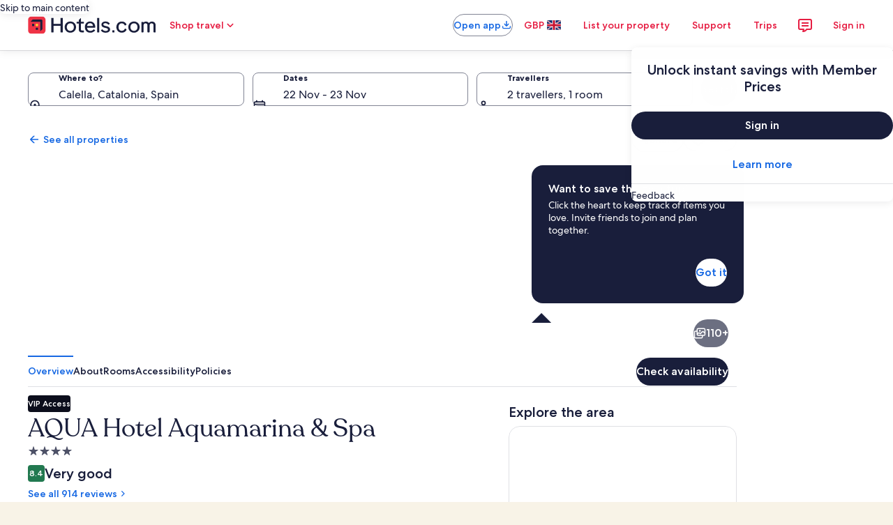

--- FILE ---
content_type: text/css
request_url: https://c.travel-assets.com/shopping-pwa/css/app-shared.38c83d492335f55d767f.css
body_size: 43169
content:
:root{background-color:var(--view__secondary__background_color);cursor:default;-webkit-font-smoothing:antialiased;-webkit-text-size-adjust:100%;text-size-adjust:100%}body{--egds-legacy-background-color:var(--view__secondary__background_color);background-color:var(--egds-surface,var(--egds-legacy-background-color));color:var(--egds-on-surface,unset)}:root,a,abbr,address,article,aside,audio,b,body,button,canvas,caption,cite,dd,del,details,dfn,div,dl,dt,em,embed,fieldset,figcaption,figure,footer,form,h1,h2,h3,h4,h5,h6,header,i,iframe,img,input,ins,kbd,label,legend,li,mark,menu,nav,object,ol,output,p,q,ruby,s,section,small,span,strike,strong,sub,summary,sup,table,tbody,td,textarea,tfoot,th,thead,time,tr,u,ul,video{box-sizing:border-box;margin:0;padding:0}:after,:before{box-sizing:border-box}details,main{display:block}fieldset{border:none}ol,ul{list-style:none}pre{overflow:auto}progress{display:inline-block}summary{display:list-item}svg:not(:root){overflow:hidden}audio:not([controls]){display:none}[type=button],[type=reset],[type=submit],button{-webkit-appearance:button;appearance:button}[type=search]{-webkit-appearance:textfield;appearance:textfield}button,input{border-style:solid;border-width:0}button,input,select,textarea{cursor:pointer;font-family:inherit}a{--egds-legacy-color:var(--link__default__text_color);color:var(--egds-secondary,var(--egds-legacy-color))}a:hover{text-decoration:underline}audio,canvas,iframe,img,svg,video{vertical-align:middle}[tabindex],a,area,button,input,label,select,textarea{touch-action:manipulation}[aria-busy=true]{cursor:progress}[aria-controls]{cursor:pointer}[aria-disabled]{cursor:default}[hidden]{display:none}[hidden][aria-hidden=false]{clip:rect(0 0 0 0);display:inherit;position:absolute}[hidden][aria-hidden=false]:focus{clip:auto}strong{font-weight:var(--font__weight__700)}.is-visually-hidden{block-size:1px;border:0;clip:rect(0 0 0 0);inline-size:1px;margin:-1px;overflow:hidden;padding:0;position:absolute}.is-visually-hidden.is-focusable:active,.is-visually-hidden.is-focusable:focus{block-size:auto;clip:auto;inline-size:auto;margin:0;overflow:visible;position:static}.is-invisible{visibility:hidden}.is-hidden{display:none}:disabled,[class*=is-disabled]{cursor:not-allowed;opacity:.36}:disabled :disabled,:disabled [class*=is-disabled],[class*=is-disabled] :disabled,[class*=is-disabled] [class*=is-disabled]{opacity:1}.uitk-no-outline :focus{outline:none}:global .is-visually-hidden{block-size:1px;border:0;clip:rect(0 0 0 0);inline-size:1px;margin:-1px;overflow:hidden;padding:0;position:absolute}:global .is-visually-hidden.is-focusable:active,:global .is-visually-hidden.is-focusable:focus{block-size:auto;clip:auto;inline-size:auto;margin:0;overflow:visible;position:static}:global .is-invisible{visibility:hidden}:global .is-hidden{display:none}:global :disabled,:global [class*=is-disabled]{cursor:not-allowed;opacity:.36}:global :disabled :global :disabled,:global :disabled :global [class*=is-disabled],:global [class*=is-disabled] :global :disabled,:global [class*=is-disabled] :global [class*=is-disabled]{opacity:1}:global .uitk-no-outline :focus{outline:none}:global .uitk-dialog{--egds-legacy-background-color:var(--dialog__background_color);background-color:var(--egds-surface-high-elevation,var(--egds-legacy-background-color));block-size:auto;border-radius:var(--dialog__corner_radius);margin-block:0;margin-inline:var(--dialog__spacing_outer_horiz);max-block-size:calc(100vh - var(--dialog__spacing_outer_vert));max-inline-size:var(--dialog__full_screen__max__sizing_width);opacity:1;position:relative}:global .uitk-dialog.uitk-dialog-sheet.uitk-dialog-fullscreen{block-size:100%;border-radius:0;inline-size:100%;inset-block-start:0;inset-inline-start:0;margin:0;max-block-size:100%;max-inline-size:100%;overflow:hidden;position:absolute}@supports not (inset-block-start:0){:global .uitk-dialog.uitk-dialog-sheet.uitk-dialog-fullscreen{left:0;top:0}}:global .uitk-dialog.uitk-dialog-sheet.uitk-dialog-fullscreen-bg-default{--egds-legacy-background-color:var(--dialog__full_screen__default__background_color);background-color:var(--egds-surface-high-elevation,var(--egds-legacy-background-color))}:global .uitk-dialog.uitk-dialog-sheet.uitk-dialog-fullscreen-bg-dark{--egds-legacy-background-color:var(--dialog__full_screen__dark__background_color);background-color:var(--egds-overlay,var(--egds-legacy-background-color))}:global .uitk-dialog.uitk-dialog-sheet.uitk-dialog-fullscreen-bg-canvas{--egds-legacy-background-color:var(--dialog__full_screen__canvas__background_color);background-color:var(--egds-surface-high-elevation,var(--egds-legacy-background-color))}:global .uitk-dialog.uitk-dialog-sheet.uitk-dialog-fullscreen .uitk-dialog-content{block-size:100%}:global .uitk-dialog.uitk-dialog-sheet.uitk-dialog-fullscreen .uitk-dialog-content-wrapper{max-block-size:100%}:global .uitk-dialog-content{overflow:auto}:global .uitk-dialog-content-wrapper{block-size:100%;display:-webkit-flex;display:flex;flex-direction:column;max-block-size:calc(100vh - var(--dialog__spacing_outer_vert));position:relative}:global .uitk-dialog-content-wrapper .uitk-dialog-content-container{overflow:auto}:global .uitk-dialog-footer{display:-webkit-flex;display:flex;padding-block-start:var(--dialog__full_screen__spacing_inner_vert)}:global .uitk-dialog-footer-stacked{flex-direction:column}:global .uitk-dialog-footer-stacked .uitk-dialog-footer-section{margin-block-end:var(--dialog__action__spacing_between)}:global .uitk-dialog-footer-stacked .uitk-dialog-footer-section:last-child{margin-block-end:0}:global .uitk-dialog-footer:not(.uitk-dialog-footer-stacked) .uitk-dialog-footer-section{margin-inline-end:var(--dialog__action__spacing_between)}:global .uitk-dialog-footer:not(.uitk-dialog-footer-stacked) .uitk-dialog-footer-section:not(:first-child){padding-inline-start:0}:global .uitk-dialog-footer:not(.uitk-dialog-footer-stacked) .uitk-dialog-footer-section:last-child{margin-inline-end:0}:global .uitk-dialog-footer-section{flex-grow:1;inline-size:100%}:global .uitk-dialog-footer-button{inline-size:100%}:global .uitk-dialog-layer-responsive{align-items:center;display:-webkit-flex;display:flex;justify-content:center}:global .uitk-dialog-layer{background:rgba(0,0,0,.4);inset:0;overflow-y:auto;position:fixed;z-index:700}@media screen and (max-width:35.938rem){:global .uitk-dialog-layer{block-size:var(--vh,inherit)}}@media screen and (min-width:36rem){:global .uitk-dialog.uitk-dialog-fullscreen.uitk-dialog-sheet{border-radius:0;margin-block:0;margin-inline:var(--dialog__full_screen__spacing_outer_horiz);max-block-size:calc(100vh - var(--dialog__spacing_outer_vert));max-inline-size:var(--dialog__full_screen__max__sizing_width);position:relative}:global .uitk-dialog.uitk-dialog-fullscreen.uitk-dialog-sheet.uitk-dialog-height-auto{block-size:auto}}:global .uitk-dialog.uitk-dialog-sheet.uitk-dialog-fullscreen-strict{margin:auto;max-block-size:100%;max-inline-size:100%}:global .uitk-dialog.uitk-dialog-sheet.uitk-dialog-fullscreen-strict .uitk-dialog-content{inline-size:100%;margin-block:0;margin-inline:auto;max-inline-size:36rem}:global .uitk-dialog.uitk-dialog-sheet.uitk-dialog-fullscreen-strict.uitk-dialog-wide-content .uitk-dialog-content{inline-size:100%;max-inline-size:75rem}:global .uitk-card-roundcorner-all,:global .uitk-card-roundcorner-small-all{border-radius:var(--card__corner_radius)}:global .uitk-card-roundcorner-small-top-left,:global .uitk-card-roundcorner-top-left{border-top-left-radius:var(--card__corner_radius)}:global .uitk-card-roundcorner-small-top-right,:global .uitk-card-roundcorner-top-right{border-top-right-radius:var(--card__corner_radius)}:global .uitk-card-roundcorner-bottom-right,:global .uitk-card-roundcorner-small-bottom-right{border-bottom-right-radius:var(--card__corner_radius)}:global .uitk-card-roundcorner-bottom-left,:global .uitk-card-roundcorner-small-bottom-left{border-bottom-left-radius:var(--card__corner_radius)}:global .uitk-card-roundcorner-top-left{--egds-image__overflow:hidden}:global .uitk-card-roundcorner-top-right{--egds-image__overflow:hidden}:global .uitk-card-roundcorner-bottom-right{--egds-image__overflow:hidden}:global .uitk-card-roundcorner-bottom-left{--egds-image__overflow:hidden}:global .uitk-card-roundcorner-all{--egds-image__overflow:hidden}@media screen and (min-width:36rem){:global .uitk-card-roundcorner-medium-top-left{border-top-left-radius:var(--card__corner_radius)}:global .uitk-card-roundcorner-medium-top-right{border-top-right-radius:var(--card__corner_radius)}:global .uitk-card-roundcorner-medium-bottom-right{border-bottom-right-radius:var(--card__corner_radius)}:global .uitk-card-roundcorner-medium-bottom-left{border-bottom-left-radius:var(--card__corner_radius)}}@media screen and (min-width:62rem){:global .uitk-card-roundcorner-large-top-left{border-top-left-radius:var(--card__corner_radius)}:global .uitk-card-roundcorner-large-top-right{border-top-right-radius:var(--card__corner_radius)}:global .uitk-card-roundcorner-large-bottom-right{border-bottom-right-radius:var(--card__corner_radius)}:global .uitk-card-roundcorner-large-bottom-left{border-bottom-left-radius:var(--card__corner_radius)}}@media screen and (min-width:75rem){:global .uitk-card-roundcorner-extra_large-top-left{border-top-left-radius:var(--card__corner_radius)}:global .uitk-card-roundcorner-extra_large-top-right{border-top-right-radius:var(--card__corner_radius)}:global .uitk-card-roundcorner-extra_large-bottom-right{border-bottom-right-radius:var(--card__corner_radius)}:global .uitk-card-roundcorner-extra_large-bottom-left{border-bottom-left-radius:var(--card__corner_radius)}}:root{font-family:var(--font_face__family_stack);font-synthesis:none}@font-face{font-display:optional;font-family:var(--font_face__family_name);font-style:normal;font-weight:300;src:var(--font_face__300__woff2_with_url) format("woff2"),var(--font_face__300__woff_with_url) format("woff");unicode-range:var(--font_face__unicode_range)}@font-face{font-display:optional;font-family:var(--font_face__family_name);font-style:normal;font-weight:400;src:var(--font_face__400__woff2_with_url) format("woff2"),var(--font_face__400__woff_with_url) format("woff");unicode-range:var(--font_face__unicode_range)}@font-face{font-display:optional;font-family:var(--font_face__family_name);font-style:normal;font-weight:500;src:var(--font_face__500__woff2_with_url) format("woff2"),var(--font_face__500__woff_with_url) format("woff");unicode-range:var(--font_face__unicode_range)}@font-face{font-display:optional;font-family:var(--font_face__family_name);font-style:normal;font-weight:700;src:var(--font_face__700__woff2_with_url) format("woff2"),var(--font_face__700__woff_with_url) format("woff");unicode-range:var(--font_face__unicode_range)}@font-face{font-display:block;font-family:var(--font_face__variant__family_name);font-style:normal;font-weight:300;src:var(--font_face__variant__300__woff2_with_url) format("woff2"),var(--font_face__variant__300__woff_with_url) format("woff");unicode-range:var(--font_face__variant__unicode_range)}@font-face{font-display:block;font-family:var(--font_face__variant__family_name);font-style:normal;font-weight:400;src:var(--font_face__variant__400__woff2_with_url) format("woff2"),var(--font_face__variant__400__woff_with_url) format("woff");unicode-range:var(--font_face__variant__unicode_range)}@font-face{font-display:block;font-family:var(--font_face__variant__family_name);font-style:normal;font-weight:500;src:var(--font_face__variant__500__woff2_with_url) format("woff2"),var(--font_face__variant__500__woff_with_url) format("woff");unicode-range:var(--font_face__variant__unicode_range)}@font-face{font-display:block;font-family:var(--font_face__variant__family_name);font-style:normal;font-weight:700;src:var(--font_face__variant__700__woff2_with_url) format("woff2"),var(--font_face__variant__700__woff_with_url) format("woff");unicode-range:var(--font_face__variant__unicode_range)}[data-theme-light=ai-local-1]{--egds-primary:var(--ai_local_1__primary);--egds-primary-variant:var(--ai_local_1__primary_variant);--egds-on-primary:var(--ai_local_1__on_primary);--egds-primary-container:var(--ai_local_1__primary_container);--egds-primary-container-variant:var(--ai_local_1__primary_container_variant);--egds-on-primary-container:var(--ai_local_1__on_primary_container);--egds-secondary:var(--ai_local_1__secondary);--egds-on-secondary:var(--ai_local_1__on_secondary);--egds-secondary-container:var(--ai_local_1__secondary_container);--egds-secondary-container-variant:var(--ai_local_1__secondary_container_variant);--egds-on-secondary-container:var(--ai_local_1__on_secondary_container);--egds-tertiary:var(--ai_local_1__tertiary);--egds-on-tertiary:var(--ai_local_1__on_tertiary);--egds-tertiary-container:var(--ai_local_1__tertiary_container);--egds-tertiary-container-variant:var(--ai_local_1__tertiary_container_variant);--egds-on-tertiary-container:var(--ai_local_1__on_tertiary_container);--egds-surface:var(--ai_local_1__surface);--egds-surface-low-elevation:var(--ai_local_1__surface_low_elevation);--egds-surface-medium-elevation:var(--ai_local_1__surface_medium_elevation);--egds-surface-high-elevation:var(--ai_local_1__surface_high_elevation);--egds-surface-container:var(--ai_local_1__surface_container);--egds-surface-container-variant:var(--ai_local_1__surface_container_variant);--egds-on-surface:var(--ai_local_1__on_surface);--egds-on-surface-variant:var(--ai_local_1__on_surface_variant);--egds-inverse-surface:var(--ai_local_1__inverse_surface);--egds-inverse-on-surface:var(--ai_local_1__inverse_on_surface);--egds-overlay:var(--ai_local_1__overlay);--egds-on-overlay:var(--ai_local_1__on_overlay);--egds-outline:var(--ai_local_1__outline);--egds-outline-variant:var(--ai_local_1__outline_variant);--egds-outline-focus:var(--ai_local_1__outline_focus);--egds-critical:var(--ai_local_1__critical);--egds-on-critical:var(--ai_local_1__on_critical);--egds-critical-container:var(--ai_local_1__critical_container);--egds-on-critical-container:var(--ai_local_1__on_critical_container);--egds-positive:var(--ai_local_1__positive);--egds-on-positive:var(--ai_local_1__on_positive);--egds-positive-container:var(--ai_local_1__positive_container);--egds-on-positive-container:var(--ai_local_1__on_positive_container);--egds-info:var(--ai_local_1__info);--egds-on-info:var(--ai_local_1__on_info);--egds-info-container:var(--ai_local_1__info_container);--egds-on-info-container:var(--ai_local_1__on_info_container);--egds-featured:var(--ai_local_1__featured);--egds-on-featured:var(--ai_local_1__on_featured);--egds-featured-container:var(--ai_local_1__featured_container);--egds-on-featured-container:var(--ai_local_1__on_featured_container);--egds-shadow:var(--ai_local_1__shadow);--egds-scrim:var(--ai_local_1__scrim);--egds-bottom-scrim:linear-gradient(180deg,var(--ai_local_1__scrim__opacity__none) 1rem,var(--ai_local_1__scrim__opacity__xx_low) 2rem,var(--ai_local_1__scrim__opacity__low) 3.1rem,var(--ai_local_1__scrim__opacity__high) 4.625rem);--egds-button-scrim:linear-gradient(0deg,var(--ai_local_1__surface__opacity__x_high) 88%,transparent 100%);--egds-secondary-opacity-xx-low:var(--ai_local_1__secondary__opacity__xx_low);--egds-surface-opacity-mid:var(--ai_local_1__surface__opacity__mid);--egds-surface-opacity-none:var(--ai_local_1__surface__opacity__none)}[data-theme-light=bright-1]{--egds-primary:var(--bright_1__primary);--egds-primary-variant:var(--bright_1__primary_variant);--egds-on-primary:var(--bright_1__on_primary);--egds-primary-container:var(--bright_1__primary_container);--egds-primary-container-variant:var(--bright_1__primary_container_variant);--egds-on-primary-container:var(--bright_1__on_primary_container);--egds-secondary:var(--bright_1__secondary);--egds-on-secondary:var(--bright_1__on_secondary);--egds-secondary-container:var(--bright_1__secondary_container);--egds-secondary-container-variant:var(--bright_1__secondary_container_variant);--egds-on-secondary-container:var(--bright_1__on_secondary_container);--egds-tertiary:var(--bright_1__tertiary);--egds-on-tertiary:var(--bright_1__on_tertiary);--egds-tertiary-container:var(--bright_1__tertiary_container);--egds-tertiary-container-variant:var(--bright_1__tertiary_container_variant);--egds-on-tertiary-container:var(--bright_1__on_tertiary_container);--egds-surface:var(--bright_1__surface);--egds-surface-low-elevation:var(--bright_1__surface_low_elevation);--egds-surface-medium-elevation:var(--bright_1__surface_medium_elevation);--egds-surface-high-elevation:var(--bright_1__surface_high_elevation);--egds-surface-container:var(--bright_1__surface_container);--egds-surface-container-variant:var(--bright_1__surface_container_variant);--egds-on-surface:var(--bright_1__on_surface);--egds-on-surface-variant:var(--bright_1__on_surface_variant);--egds-inverse-surface:var(--bright_1__inverse_surface);--egds-inverse-on-surface:var(--bright_1__inverse_on_surface);--egds-overlay:var(--bright_1__overlay);--egds-on-overlay:var(--bright_1__on_overlay);--egds-outline:var(--bright_1__outline);--egds-outline-variant:var(--bright_1__outline_variant);--egds-outline-focus:var(--bright_1__outline_focus);--egds-critical:var(--bright_1__critical);--egds-on-critical:var(--bright_1__on_critical);--egds-critical-container:var(--bright_1__critical_container);--egds-on-critical-container:var(--bright_1__on_critical_container);--egds-positive:var(--bright_1__positive);--egds-on-positive:var(--bright_1__on_positive);--egds-positive-container:var(--bright_1__positive_container);--egds-on-positive-container:var(--bright_1__on_positive_container);--egds-info:var(--bright_1__info);--egds-on-info:var(--bright_1__on_info);--egds-info-container:var(--bright_1__info_container);--egds-on-info-container:var(--bright_1__on_info_container);--egds-featured:var(--bright_1__featured);--egds-on-featured:var(--bright_1__on_featured);--egds-featured-container:var(--bright_1__featured_container);--egds-on-featured-container:var(--bright_1__on_featured_container);--egds-shadow:var(--bright_1__shadow);--egds-scrim:var(--bright_1__scrim);--egds-bottom-scrim:linear-gradient(180deg,var(--bright_1__scrim__opacity__none) 1rem,var(--bright_1__scrim__opacity__xx_low) 2rem,var(--bright_1__scrim__opacity__low) 3.1rem,var(--bright_1__scrim__opacity__high) 4.625rem);--egds-button-scrim:linear-gradient(0deg,var(--bright_1__surface__opacity__x_high) 88%,transparent 100%);--egds-secondary-opacity-xx-low:var(--bright_1__secondary__opacity__xx_low);--egds-surface-opacity-mid:var(--bright_1__surface__opacity__mid);--egds-surface-opacity-none:var(--bright_1__surface__opacity__none)}[data-theme-light=dark-1]{--egds-primary:var(--dark_1__primary);--egds-primary-variant:var(--dark_1__primary_variant);--egds-on-primary:var(--dark_1__on_primary);--egds-primary-container:var(--dark_1__primary_container);--egds-primary-container-variant:var(--dark_1__primary_container_variant);--egds-on-primary-container:var(--dark_1__on_primary_container);--egds-secondary:var(--dark_1__secondary);--egds-on-secondary:var(--dark_1__on_secondary);--egds-secondary-container:var(--dark_1__secondary_container);--egds-secondary-container-variant:var(--dark_1__secondary_container_variant);--egds-on-secondary-container:var(--dark_1__on_secondary_container);--egds-tertiary:var(--dark_1__tertiary);--egds-on-tertiary:var(--dark_1__on_tertiary);--egds-tertiary-container:var(--dark_1__tertiary_container);--egds-tertiary-container-variant:var(--dark_1__tertiary_container_variant);--egds-on-tertiary-container:var(--dark_1__on_tertiary_container);--egds-surface:var(--dark_1__surface);--egds-surface-low-elevation:var(--dark_1__surface_low_elevation);--egds-surface-medium-elevation:var(--dark_1__surface_medium_elevation);--egds-surface-high-elevation:var(--dark_1__surface_high_elevation);--egds-surface-container:var(--dark_1__surface_container);--egds-surface-container-variant:var(--dark_1__surface_container_variant);--egds-on-surface:var(--dark_1__on_surface);--egds-on-surface-variant:var(--dark_1__on_surface_variant);--egds-inverse-surface:var(--dark_1__inverse_surface);--egds-inverse-on-surface:var(--dark_1__inverse_on_surface);--egds-overlay:var(--dark_1__overlay);--egds-on-overlay:var(--dark_1__on_overlay);--egds-outline:var(--dark_1__outline);--egds-outline-variant:var(--dark_1__outline_variant);--egds-outline-focus:var(--dark_1__outline_focus);--egds-critical:var(--dark_1__critical);--egds-on-critical:var(--dark_1__on_critical);--egds-critical-container:var(--dark_1__critical_container);--egds-on-critical-container:var(--dark_1__on_critical_container);--egds-positive:var(--dark_1__positive);--egds-on-positive:var(--dark_1__on_positive);--egds-positive-container:var(--dark_1__positive_container);--egds-on-positive-container:var(--dark_1__on_positive_container);--egds-info:var(--dark_1__info);--egds-on-info:var(--dark_1__on_info);--egds-info-container:var(--dark_1__info_container);--egds-on-info-container:var(--dark_1__on_info_container);--egds-featured:var(--dark_1__featured);--egds-on-featured:var(--dark_1__on_featured);--egds-featured-container:var(--dark_1__featured_container);--egds-on-featured-container:var(--dark_1__on_featured_container);--egds-shadow:var(--dark_1__shadow);--egds-scrim:var(--dark_1__scrim);--egds-bottom-scrim:linear-gradient(180deg,var(--dark_1__scrim__opacity__none) 1rem,var(--dark_1__scrim__opacity__xx_low) 2rem,var(--dark_1__scrim__opacity__low) 3.1rem,var(--dark_1__scrim__opacity__high) 4.625rem);--egds-button-scrim:linear-gradient(0deg,var(--dark_1__surface__opacity__x_high) 88%,transparent 100%);--egds-secondary-opacity-xx-low:var(--dark_1__secondary__opacity__xx_low);--egds-surface-opacity-mid:var(--dark_1__surface__opacity__mid);--egds-surface-opacity-none:var(--dark_1__surface__opacity__none)}[data-theme-light=dark-2]{--egds-primary:var(--dark_2__primary);--egds-primary-variant:var(--dark_2__primary_variant);--egds-on-primary:var(--dark_2__on_primary);--egds-primary-container:var(--dark_2__primary_container);--egds-primary-container-variant:var(--dark_2__primary_container_variant);--egds-on-primary-container:var(--dark_2__on_primary_container);--egds-secondary:var(--dark_2__secondary);--egds-on-secondary:var(--dark_2__on_secondary);--egds-secondary-container:var(--dark_2__secondary_container);--egds-secondary-container-variant:var(--dark_2__secondary_container_variant);--egds-on-secondary-container:var(--dark_2__on_secondary_container);--egds-tertiary:var(--dark_2__tertiary);--egds-on-tertiary:var(--dark_2__on_tertiary);--egds-tertiary-container:var(--dark_2__tertiary_container);--egds-tertiary-container-variant:var(--dark_2__tertiary_container_variant);--egds-on-tertiary-container:var(--dark_2__on_tertiary_container);--egds-surface:var(--dark_2__surface);--egds-surface-low-elevation:var(--dark_2__surface_low_elevation);--egds-surface-medium-elevation:var(--dark_2__surface_medium_elevation);--egds-surface-high-elevation:var(--dark_2__surface_high_elevation);--egds-surface-container:var(--dark_2__surface_container);--egds-surface-container-variant:var(--dark_2__surface_container_variant);--egds-on-surface:var(--dark_2__on_surface);--egds-on-surface-variant:var(--dark_2__on_surface_variant);--egds-inverse-surface:var(--dark_2__inverse_surface);--egds-inverse-on-surface:var(--dark_2__inverse_on_surface);--egds-overlay:var(--dark_2__overlay);--egds-on-overlay:var(--dark_2__on_overlay);--egds-outline:var(--dark_2__outline);--egds-outline-variant:var(--dark_2__outline_variant);--egds-outline-focus:var(--dark_2__outline_focus);--egds-critical:var(--dark_2__critical);--egds-on-critical:var(--dark_2__on_critical);--egds-critical-container:var(--dark_2__critical_container);--egds-on-critical-container:var(--dark_2__on_critical_container);--egds-positive:var(--dark_2__positive);--egds-on-positive:var(--dark_2__on_positive);--egds-positive-container:var(--dark_2__positive_container);--egds-on-positive-container:var(--dark_2__on_positive_container);--egds-info:var(--dark_2__info);--egds-on-info:var(--dark_2__on_info);--egds-info-container:var(--dark_2__info_container);--egds-on-info-container:var(--dark_2__on_info_container);--egds-featured:var(--dark_2__featured);--egds-on-featured:var(--dark_2__on_featured);--egds-featured-container:var(--dark_2__featured_container);--egds-on-featured-container:var(--dark_2__on_featured_container);--egds-shadow:var(--dark_2__shadow);--egds-scrim:var(--dark_2__scrim);--egds-bottom-scrim:linear-gradient(180deg,var(--dark_2__scrim__opacity__none) 1rem,var(--dark_2__scrim__opacity__xx_low) 2rem,var(--dark_2__scrim__opacity__low) 3.1rem,var(--dark_2__scrim__opacity__high) 4.625rem);--egds-button-scrim:linear-gradient(0deg,var(--dark_2__surface__opacity__x_high) 88%,transparent 100%);--egds-secondary-opacity-xx-low:var(--dark_2__secondary__opacity__xx_low);--egds-surface-opacity-mid:var(--dark_2__surface__opacity__mid);--egds-surface-opacity-none:var(--dark_2__surface__opacity__none)}[data-theme-light=global-loyalty-extra-high-bright]{--egds-primary:var(--global_loyalty_extra_high_bright__primary);--egds-primary-variant:var(--global_loyalty_extra_high_bright__primary_variant);--egds-on-primary:var(--global_loyalty_extra_high_bright__on_primary);--egds-primary-container:var(--global_loyalty_extra_high_bright__primary_container);--egds-primary-container-variant:var(--global_loyalty_extra_high_bright__primary_container_variant);--egds-on-primary-container:var(--global_loyalty_extra_high_bright__on_primary_container);--egds-secondary:var(--global_loyalty_extra_high_bright__secondary);--egds-on-secondary:var(--global_loyalty_extra_high_bright__on_secondary);--egds-secondary-container:var(--global_loyalty_extra_high_bright__secondary_container);--egds-secondary-container-variant:var(--global_loyalty_extra_high_bright__secondary_container_variant);--egds-on-secondary-container:var(--global_loyalty_extra_high_bright__on_secondary_container);--egds-tertiary:var(--global_loyalty_extra_high_bright__tertiary);--egds-on-tertiary:var(--global_loyalty_extra_high_bright__on_tertiary);--egds-tertiary-container:var(--global_loyalty_extra_high_bright__tertiary_container);--egds-tertiary-container-variant:var(--global_loyalty_extra_high_bright__tertiary_container_variant);--egds-on-tertiary-container:var(--global_loyalty_extra_high_bright__on_tertiary_container);--egds-surface:var(--global_loyalty_extra_high_bright__surface);--egds-surface-low-elevation:var(--global_loyalty_extra_high_bright__surface_low_elevation);--egds-surface-medium-elevation:var(--global_loyalty_extra_high_bright__surface_medium_elevation);--egds-surface-high-elevation:var(--global_loyalty_extra_high_bright__surface_high_elevation);--egds-surface-container:var(--global_loyalty_extra_high_bright__surface_container);--egds-surface-container-variant:var(--global_loyalty_extra_high_bright__surface_container_variant);--egds-on-surface:var(--global_loyalty_extra_high_bright__on_surface);--egds-on-surface-variant:var(--global_loyalty_extra_high_bright__on_surface_variant);--egds-inverse-surface:var(--global_loyalty_extra_high_bright__inverse_surface);--egds-inverse-on-surface:var(--global_loyalty_extra_high_bright__inverse_on_surface);--egds-overlay:var(--global_loyalty_extra_high_bright__overlay);--egds-on-overlay:var(--global_loyalty_extra_high_bright__on_overlay);--egds-outline:var(--global_loyalty_extra_high_bright__outline);--egds-outline-variant:var(--global_loyalty_extra_high_bright__outline_variant);--egds-outline-focus:var(--global_loyalty_extra_high_bright__outline_focus);--egds-critical:var(--global_loyalty_extra_high_bright__critical);--egds-on-critical:var(--global_loyalty_extra_high_bright__on_critical);--egds-critical-container:var(--global_loyalty_extra_high_bright__critical_container);--egds-on-critical-container:var(--global_loyalty_extra_high_bright__on_critical_container);--egds-positive:var(--global_loyalty_extra_high_bright__positive);--egds-on-positive:var(--global_loyalty_extra_high_bright__on_positive);--egds-positive-container:var(--global_loyalty_extra_high_bright__positive_container);--egds-on-positive-container:var(--global_loyalty_extra_high_bright__on_positive_container);--egds-info:var(--global_loyalty_extra_high_bright__info);--egds-on-info:var(--global_loyalty_extra_high_bright__on_info);--egds-info-container:var(--global_loyalty_extra_high_bright__info_container);--egds-on-info-container:var(--global_loyalty_extra_high_bright__on_info_container);--egds-featured:var(--global_loyalty_extra_high_bright__featured);--egds-on-featured:var(--global_loyalty_extra_high_bright__on_featured);--egds-featured-container:var(--global_loyalty_extra_high_bright__featured_container);--egds-on-featured-container:var(--global_loyalty_extra_high_bright__on_featured_container);--egds-shadow:var(--global_loyalty_extra_high_bright__shadow);--egds-scrim:var(--global_loyalty_extra_high_bright__scrim);--egds-bottom-scrim:linear-gradient(180deg,var(--global_loyalty_extra_high_bright__scrim__opacity__none) 1rem,var(--global_loyalty_extra_high_bright__scrim__opacity__xx_low) 2rem,var(--global_loyalty_extra_high_bright__scrim__opacity__low) 3.1rem,var(--global_loyalty_extra_high_bright__scrim__opacity__high) 4.625rem);--egds-button-scrim:linear-gradient(0deg,var(--global_loyalty_extra_high_bright__surface__opacity__x_high) 88%,transparent 100%);--egds-secondary-opacity-xx-low:var(--global_loyalty_extra_high_bright__secondary__opacity__xx_low);--egds-surface-opacity-mid:var(--global_loyalty_extra_high_bright__surface__opacity__mid);--egds-surface-opacity-none:var(--global_loyalty_extra_high_bright__surface__opacity__none)}[data-theme-light=global-loyalty-extra-high]{--egds-primary:var(--global_loyalty_extra_high__primary);--egds-primary-variant:var(--global_loyalty_extra_high__primary_variant);--egds-on-primary:var(--global_loyalty_extra_high__on_primary);--egds-primary-container:var(--global_loyalty_extra_high__primary_container);--egds-primary-container-variant:var(--global_loyalty_extra_high__primary_container_variant);--egds-on-primary-container:var(--global_loyalty_extra_high__on_primary_container);--egds-secondary:var(--global_loyalty_extra_high__secondary);--egds-on-secondary:var(--global_loyalty_extra_high__on_secondary);--egds-secondary-container:var(--global_loyalty_extra_high__secondary_container);--egds-secondary-container-variant:var(--global_loyalty_extra_high__secondary_container_variant);--egds-on-secondary-container:var(--global_loyalty_extra_high__on_secondary_container);--egds-tertiary:var(--global_loyalty_extra_high__tertiary);--egds-on-tertiary:var(--global_loyalty_extra_high__on_tertiary);--egds-tertiary-container:var(--global_loyalty_extra_high__tertiary_container);--egds-tertiary-container-variant:var(--global_loyalty_extra_high__tertiary_container_variant);--egds-on-tertiary-container:var(--global_loyalty_extra_high__on_tertiary_container);--egds-surface:var(--global_loyalty_extra_high__surface);--egds-surface-low-elevation:var(--global_loyalty_extra_high__surface_low_elevation);--egds-surface-medium-elevation:var(--global_loyalty_extra_high__surface_medium_elevation);--egds-surface-high-elevation:var(--global_loyalty_extra_high__surface_high_elevation);--egds-surface-container:var(--global_loyalty_extra_high__surface_container);--egds-surface-container-variant:var(--global_loyalty_extra_high__surface_container_variant);--egds-on-surface:var(--global_loyalty_extra_high__on_surface);--egds-on-surface-variant:var(--global_loyalty_extra_high__on_surface_variant);--egds-inverse-surface:var(--global_loyalty_extra_high__inverse_surface);--egds-inverse-on-surface:var(--global_loyalty_extra_high__inverse_on_surface);--egds-overlay:var(--global_loyalty_extra_high__overlay);--egds-on-overlay:var(--global_loyalty_extra_high__on_overlay);--egds-outline:var(--global_loyalty_extra_high__outline);--egds-outline-variant:var(--global_loyalty_extra_high__outline_variant);--egds-outline-focus:var(--global_loyalty_extra_high__outline_focus);--egds-critical:var(--global_loyalty_extra_high__critical);--egds-on-critical:var(--global_loyalty_extra_high__on_critical);--egds-critical-container:var(--global_loyalty_extra_high__critical_container);--egds-on-critical-container:var(--global_loyalty_extra_high__on_critical_container);--egds-positive:var(--global_loyalty_extra_high__positive);--egds-on-positive:var(--global_loyalty_extra_high__on_positive);--egds-positive-container:var(--global_loyalty_extra_high__positive_container);--egds-on-positive-container:var(--global_loyalty_extra_high__on_positive_container);--egds-info:var(--global_loyalty_extra_high__info);--egds-on-info:var(--global_loyalty_extra_high__on_info);--egds-info-container:var(--global_loyalty_extra_high__info_container);--egds-on-info-container:var(--global_loyalty_extra_high__on_info_container);--egds-featured:var(--global_loyalty_extra_high__featured);--egds-on-featured:var(--global_loyalty_extra_high__on_featured);--egds-featured-container:var(--global_loyalty_extra_high__featured_container);--egds-on-featured-container:var(--global_loyalty_extra_high__on_featured_container);--egds-shadow:var(--global_loyalty_extra_high__shadow);--egds-scrim:var(--global_loyalty_extra_high__scrim);--egds-bottom-scrim:linear-gradient(180deg,var(--global_loyalty_extra_high__scrim__opacity__none) 1rem,var(--global_loyalty_extra_high__scrim__opacity__xx_low) 2rem,var(--global_loyalty_extra_high__scrim__opacity__low) 3.1rem,var(--global_loyalty_extra_high__scrim__opacity__high) 4.625rem);--egds-button-scrim:linear-gradient(0deg,var(--global_loyalty_extra_high__surface__opacity__x_high) 88%,transparent 100%);--egds-secondary-opacity-xx-low:var(--global_loyalty_extra_high__secondary__opacity__xx_low);--egds-surface-opacity-mid:var(--global_loyalty_extra_high__surface__opacity__mid);--egds-surface-opacity-none:var(--global_loyalty_extra_high__surface__opacity__none)}[data-theme-light=global-loyalty-high-bright]{--egds-primary:var(--global_loyalty_high_bright__primary);--egds-primary-variant:var(--global_loyalty_high_bright__primary_variant);--egds-on-primary:var(--global_loyalty_high_bright__on_primary);--egds-primary-container:var(--global_loyalty_high_bright__primary_container);--egds-primary-container-variant:var(--global_loyalty_high_bright__primary_container_variant);--egds-on-primary-container:var(--global_loyalty_high_bright__on_primary_container);--egds-secondary:var(--global_loyalty_high_bright__secondary);--egds-on-secondary:var(--global_loyalty_high_bright__on_secondary);--egds-secondary-container:var(--global_loyalty_high_bright__secondary_container);--egds-secondary-container-variant:var(--global_loyalty_high_bright__secondary_container_variant);--egds-on-secondary-container:var(--global_loyalty_high_bright__on_secondary_container);--egds-tertiary:var(--global_loyalty_high_bright__tertiary);--egds-on-tertiary:var(--global_loyalty_high_bright__on_tertiary);--egds-tertiary-container:var(--global_loyalty_high_bright__tertiary_container);--egds-tertiary-container-variant:var(--global_loyalty_high_bright__tertiary_container_variant);--egds-on-tertiary-container:var(--global_loyalty_high_bright__on_tertiary_container);--egds-surface:var(--global_loyalty_high_bright__surface);--egds-surface-low-elevation:var(--global_loyalty_high_bright__surface_low_elevation);--egds-surface-medium-elevation:var(--global_loyalty_high_bright__surface_medium_elevation);--egds-surface-high-elevation:var(--global_loyalty_high_bright__surface_high_elevation);--egds-surface-container:var(--global_loyalty_high_bright__surface_container);--egds-surface-container-variant:var(--global_loyalty_high_bright__surface_container_variant);--egds-on-surface:var(--global_loyalty_high_bright__on_surface);--egds-on-surface-variant:var(--global_loyalty_high_bright__on_surface_variant);--egds-inverse-surface:var(--global_loyalty_high_bright__inverse_surface);--egds-inverse-on-surface:var(--global_loyalty_high_bright__inverse_on_surface);--egds-overlay:var(--global_loyalty_high_bright__overlay);--egds-on-overlay:var(--global_loyalty_high_bright__on_overlay);--egds-outline:var(--global_loyalty_high_bright__outline);--egds-outline-variant:var(--global_loyalty_high_bright__outline_variant);--egds-outline-focus:var(--global_loyalty_high_bright__outline_focus);--egds-critical:var(--global_loyalty_high_bright__critical);--egds-on-critical:var(--global_loyalty_high_bright__on_critical);--egds-critical-container:var(--global_loyalty_high_bright__critical_container);--egds-on-critical-container:var(--global_loyalty_high_bright__on_critical_container);--egds-positive:var(--global_loyalty_high_bright__positive);--egds-on-positive:var(--global_loyalty_high_bright__on_positive);--egds-positive-container:var(--global_loyalty_high_bright__positive_container);--egds-on-positive-container:var(--global_loyalty_high_bright__on_positive_container);--egds-info:var(--global_loyalty_high_bright__info);--egds-on-info:var(--global_loyalty_high_bright__on_info);--egds-info-container:var(--global_loyalty_high_bright__info_container);--egds-on-info-container:var(--global_loyalty_high_bright__on_info_container);--egds-featured:var(--global_loyalty_high_bright__featured);--egds-on-featured:var(--global_loyalty_high_bright__on_featured);--egds-featured-container:var(--global_loyalty_high_bright__featured_container);--egds-on-featured-container:var(--global_loyalty_high_bright__on_featured_container);--egds-shadow:var(--global_loyalty_high_bright__shadow);--egds-scrim:var(--global_loyalty_high_bright__scrim);--egds-bottom-scrim:linear-gradient(180deg,var(--global_loyalty_high_bright__scrim__opacity__none) 1rem,var(--global_loyalty_high_bright__scrim__opacity__xx_low) 2rem,var(--global_loyalty_high_bright__scrim__opacity__low) 3.1rem,var(--global_loyalty_high_bright__scrim__opacity__high) 4.625rem);--egds-button-scrim:linear-gradient(0deg,var(--global_loyalty_high_bright__surface__opacity__x_high) 88%,transparent 100%);--egds-secondary-opacity-xx-low:var(--global_loyalty_high_bright__secondary__opacity__xx_low);--egds-surface-opacity-mid:var(--global_loyalty_high_bright__surface__opacity__mid);--egds-surface-opacity-none:var(--global_loyalty_high_bright__surface__opacity__none)}[data-theme-light=global-loyalty-high]{--egds-primary:var(--global_loyalty_high__primary);--egds-primary-variant:var(--global_loyalty_high__primary_variant);--egds-on-primary:var(--global_loyalty_high__on_primary);--egds-primary-container:var(--global_loyalty_high__primary_container);--egds-primary-container-variant:var(--global_loyalty_high__primary_container_variant);--egds-on-primary-container:var(--global_loyalty_high__on_primary_container);--egds-secondary:var(--global_loyalty_high__secondary);--egds-on-secondary:var(--global_loyalty_high__on_secondary);--egds-secondary-container:var(--global_loyalty_high__secondary_container);--egds-secondary-container-variant:var(--global_loyalty_high__secondary_container_variant);--egds-on-secondary-container:var(--global_loyalty_high__on_secondary_container);--egds-tertiary:var(--global_loyalty_high__tertiary);--egds-on-tertiary:var(--global_loyalty_high__on_tertiary);--egds-tertiary-container:var(--global_loyalty_high__tertiary_container);--egds-tertiary-container-variant:var(--global_loyalty_high__tertiary_container_variant);--egds-on-tertiary-container:var(--global_loyalty_high__on_tertiary_container);--egds-surface:var(--global_loyalty_high__surface);--egds-surface-low-elevation:var(--global_loyalty_high__surface_low_elevation);--egds-surface-medium-elevation:var(--global_loyalty_high__surface_medium_elevation);--egds-surface-high-elevation:var(--global_loyalty_high__surface_high_elevation);--egds-surface-container:var(--global_loyalty_high__surface_container);--egds-surface-container-variant:var(--global_loyalty_high__surface_container_variant);--egds-on-surface:var(--global_loyalty_high__on_surface);--egds-on-surface-variant:var(--global_loyalty_high__on_surface_variant);--egds-inverse-surface:var(--global_loyalty_high__inverse_surface);--egds-inverse-on-surface:var(--global_loyalty_high__inverse_on_surface);--egds-overlay:var(--global_loyalty_high__overlay);--egds-on-overlay:var(--global_loyalty_high__on_overlay);--egds-outline:var(--global_loyalty_high__outline);--egds-outline-variant:var(--global_loyalty_high__outline_variant);--egds-outline-focus:var(--global_loyalty_high__outline_focus);--egds-critical:var(--global_loyalty_high__critical);--egds-on-critical:var(--global_loyalty_high__on_critical);--egds-critical-container:var(--global_loyalty_high__critical_container);--egds-on-critical-container:var(--global_loyalty_high__on_critical_container);--egds-positive:var(--global_loyalty_high__positive);--egds-on-positive:var(--global_loyalty_high__on_positive);--egds-positive-container:var(--global_loyalty_high__positive_container);--egds-on-positive-container:var(--global_loyalty_high__on_positive_container);--egds-info:var(--global_loyalty_high__info);--egds-on-info:var(--global_loyalty_high__on_info);--egds-info-container:var(--global_loyalty_high__info_container);--egds-on-info-container:var(--global_loyalty_high__on_info_container);--egds-featured:var(--global_loyalty_high__featured);--egds-on-featured:var(--global_loyalty_high__on_featured);--egds-featured-container:var(--global_loyalty_high__featured_container);--egds-on-featured-container:var(--global_loyalty_high__on_featured_container);--egds-shadow:var(--global_loyalty_high__shadow);--egds-scrim:var(--global_loyalty_high__scrim);--egds-bottom-scrim:linear-gradient(180deg,var(--global_loyalty_high__scrim__opacity__none) 1rem,var(--global_loyalty_high__scrim__opacity__xx_low) 2rem,var(--global_loyalty_high__scrim__opacity__low) 3.1rem,var(--global_loyalty_high__scrim__opacity__high) 4.625rem);--egds-button-scrim:linear-gradient(0deg,var(--global_loyalty_high__surface__opacity__x_high) 88%,transparent 100%);--egds-secondary-opacity-xx-low:var(--global_loyalty_high__secondary__opacity__xx_low);--egds-surface-opacity-mid:var(--global_loyalty_high__surface__opacity__mid);--egds-surface-opacity-none:var(--global_loyalty_high__surface__opacity__none)}[data-theme-light=global-loyalty-low-bright]{--egds-primary:var(--global_loyalty_low_bright__primary);--egds-primary-variant:var(--global_loyalty_low_bright__primary_variant);--egds-on-primary:var(--global_loyalty_low_bright__on_primary);--egds-primary-container:var(--global_loyalty_low_bright__primary_container);--egds-primary-container-variant:var(--global_loyalty_low_bright__primary_container_variant);--egds-on-primary-container:var(--global_loyalty_low_bright__on_primary_container);--egds-secondary:var(--global_loyalty_low_bright__secondary);--egds-on-secondary:var(--global_loyalty_low_bright__on_secondary);--egds-secondary-container:var(--global_loyalty_low_bright__secondary_container);--egds-secondary-container-variant:var(--global_loyalty_low_bright__secondary_container_variant);--egds-on-secondary-container:var(--global_loyalty_low_bright__on_secondary_container);--egds-tertiary:var(--global_loyalty_low_bright__tertiary);--egds-on-tertiary:var(--global_loyalty_low_bright__on_tertiary);--egds-tertiary-container:var(--global_loyalty_low_bright__tertiary_container);--egds-tertiary-container-variant:var(--global_loyalty_low_bright__tertiary_container_variant);--egds-on-tertiary-container:var(--global_loyalty_low_bright__on_tertiary_container);--egds-surface:var(--global_loyalty_low_bright__surface);--egds-surface-low-elevation:var(--global_loyalty_low_bright__surface_low_elevation);--egds-surface-medium-elevation:var(--global_loyalty_low_bright__surface_medium_elevation);--egds-surface-high-elevation:var(--global_loyalty_low_bright__surface_high_elevation);--egds-surface-container:var(--global_loyalty_low_bright__surface_container);--egds-surface-container-variant:var(--global_loyalty_low_bright__surface_container_variant);--egds-on-surface:var(--global_loyalty_low_bright__on_surface);--egds-on-surface-variant:var(--global_loyalty_low_bright__on_surface_variant);--egds-inverse-surface:var(--global_loyalty_low_bright__inverse_surface);--egds-inverse-on-surface:var(--global_loyalty_low_bright__inverse_on_surface);--egds-overlay:var(--global_loyalty_low_bright__overlay);--egds-on-overlay:var(--global_loyalty_low_bright__on_overlay);--egds-outline:var(--global_loyalty_low_bright__outline);--egds-outline-variant:var(--global_loyalty_low_bright__outline_variant);--egds-outline-focus:var(--global_loyalty_low_bright__outline_focus);--egds-critical:var(--global_loyalty_low_bright__critical);--egds-on-critical:var(--global_loyalty_low_bright__on_critical);--egds-critical-container:var(--global_loyalty_low_bright__critical_container);--egds-on-critical-container:var(--global_loyalty_low_bright__on_critical_container);--egds-positive:var(--global_loyalty_low_bright__positive);--egds-on-positive:var(--global_loyalty_low_bright__on_positive);--egds-positive-container:var(--global_loyalty_low_bright__positive_container);--egds-on-positive-container:var(--global_loyalty_low_bright__on_positive_container);--egds-info:var(--global_loyalty_low_bright__info);--egds-on-info:var(--global_loyalty_low_bright__on_info);--egds-info-container:var(--global_loyalty_low_bright__info_container);--egds-on-info-container:var(--global_loyalty_low_bright__on_info_container);--egds-featured:var(--global_loyalty_low_bright__featured);--egds-on-featured:var(--global_loyalty_low_bright__on_featured);--egds-featured-container:var(--global_loyalty_low_bright__featured_container);--egds-on-featured-container:var(--global_loyalty_low_bright__on_featured_container);--egds-shadow:var(--global_loyalty_low_bright__shadow);--egds-scrim:var(--global_loyalty_low_bright__scrim);--egds-bottom-scrim:linear-gradient(180deg,var(--global_loyalty_low_bright__scrim__opacity__none) 1rem,var(--global_loyalty_low_bright__scrim__opacity__xx_low) 2rem,var(--global_loyalty_low_bright__scrim__opacity__low) 3.1rem,var(--global_loyalty_low_bright__scrim__opacity__high) 4.625rem);--egds-button-scrim:linear-gradient(0deg,var(--global_loyalty_low_bright__surface__opacity__x_high) 88%,transparent 100%);--egds-secondary-opacity-xx-low:var(--global_loyalty_low_bright__secondary__opacity__xx_low);--egds-surface-opacity-mid:var(--global_loyalty_low_bright__surface__opacity__mid);--egds-surface-opacity-none:var(--global_loyalty_low_bright__surface__opacity__none)}[data-theme-light=global-loyalty-low]{--egds-primary:var(--global_loyalty_low__primary);--egds-primary-variant:var(--global_loyalty_low__primary_variant);--egds-on-primary:var(--global_loyalty_low__on_primary);--egds-primary-container:var(--global_loyalty_low__primary_container);--egds-primary-container-variant:var(--global_loyalty_low__primary_container_variant);--egds-on-primary-container:var(--global_loyalty_low__on_primary_container);--egds-secondary:var(--global_loyalty_low__secondary);--egds-on-secondary:var(--global_loyalty_low__on_secondary);--egds-secondary-container:var(--global_loyalty_low__secondary_container);--egds-secondary-container-variant:var(--global_loyalty_low__secondary_container_variant);--egds-on-secondary-container:var(--global_loyalty_low__on_secondary_container);--egds-tertiary:var(--global_loyalty_low__tertiary);--egds-on-tertiary:var(--global_loyalty_low__on_tertiary);--egds-tertiary-container:var(--global_loyalty_low__tertiary_container);--egds-tertiary-container-variant:var(--global_loyalty_low__tertiary_container_variant);--egds-on-tertiary-container:var(--global_loyalty_low__on_tertiary_container);--egds-surface:var(--global_loyalty_low__surface);--egds-surface-low-elevation:var(--global_loyalty_low__surface_low_elevation);--egds-surface-medium-elevation:var(--global_loyalty_low__surface_medium_elevation);--egds-surface-high-elevation:var(--global_loyalty_low__surface_high_elevation);--egds-surface-container:var(--global_loyalty_low__surface_container);--egds-surface-container-variant:var(--global_loyalty_low__surface_container_variant);--egds-on-surface:var(--global_loyalty_low__on_surface);--egds-on-surface-variant:var(--global_loyalty_low__on_surface_variant);--egds-inverse-surface:var(--global_loyalty_low__inverse_surface);--egds-inverse-on-surface:var(--global_loyalty_low__inverse_on_surface);--egds-overlay:var(--global_loyalty_low__overlay);--egds-on-overlay:var(--global_loyalty_low__on_overlay);--egds-outline:var(--global_loyalty_low__outline);--egds-outline-variant:var(--global_loyalty_low__outline_variant);--egds-outline-focus:var(--global_loyalty_low__outline_focus);--egds-critical:var(--global_loyalty_low__critical);--egds-on-critical:var(--global_loyalty_low__on_critical);--egds-critical-container:var(--global_loyalty_low__critical_container);--egds-on-critical-container:var(--global_loyalty_low__on_critical_container);--egds-positive:var(--global_loyalty_low__positive);--egds-on-positive:var(--global_loyalty_low__on_positive);--egds-positive-container:var(--global_loyalty_low__positive_container);--egds-on-positive-container:var(--global_loyalty_low__on_positive_container);--egds-info:var(--global_loyalty_low__info);--egds-on-info:var(--global_loyalty_low__on_info);--egds-info-container:var(--global_loyalty_low__info_container);--egds-on-info-container:var(--global_loyalty_low__on_info_container);--egds-featured:var(--global_loyalty_low__featured);--egds-on-featured:var(--global_loyalty_low__on_featured);--egds-featured-container:var(--global_loyalty_low__featured_container);--egds-on-featured-container:var(--global_loyalty_low__on_featured_container);--egds-shadow:var(--global_loyalty_low__shadow);--egds-scrim:var(--global_loyalty_low__scrim);--egds-bottom-scrim:linear-gradient(180deg,var(--global_loyalty_low__scrim__opacity__none) 1rem,var(--global_loyalty_low__scrim__opacity__xx_low) 2rem,var(--global_loyalty_low__scrim__opacity__low) 3.1rem,var(--global_loyalty_low__scrim__opacity__high) 4.625rem);--egds-button-scrim:linear-gradient(0deg,var(--global_loyalty_low__surface__opacity__x_high) 88%,transparent 100%);--egds-secondary-opacity-xx-low:var(--global_loyalty_low__secondary__opacity__xx_low);--egds-surface-opacity-mid:var(--global_loyalty_low__surface__opacity__mid);--egds-surface-opacity-none:var(--global_loyalty_low__surface__opacity__none)}[data-theme-light=global-loyalty-mid-bright]{--egds-primary:var(--global_loyalty_mid_bright__primary);--egds-primary-variant:var(--global_loyalty_mid_bright__primary_variant);--egds-on-primary:var(--global_loyalty_mid_bright__on_primary);--egds-primary-container:var(--global_loyalty_mid_bright__primary_container);--egds-primary-container-variant:var(--global_loyalty_mid_bright__primary_container_variant);--egds-on-primary-container:var(--global_loyalty_mid_bright__on_primary_container);--egds-secondary:var(--global_loyalty_mid_bright__secondary);--egds-on-secondary:var(--global_loyalty_mid_bright__on_secondary);--egds-secondary-container:var(--global_loyalty_mid_bright__secondary_container);--egds-secondary-container-variant:var(--global_loyalty_mid_bright__secondary_container_variant);--egds-on-secondary-container:var(--global_loyalty_mid_bright__on_secondary_container);--egds-tertiary:var(--global_loyalty_mid_bright__tertiary);--egds-on-tertiary:var(--global_loyalty_mid_bright__on_tertiary);--egds-tertiary-container:var(--global_loyalty_mid_bright__tertiary_container);--egds-tertiary-container-variant:var(--global_loyalty_mid_bright__tertiary_container_variant);--egds-on-tertiary-container:var(--global_loyalty_mid_bright__on_tertiary_container);--egds-surface:var(--global_loyalty_mid_bright__surface);--egds-surface-low-elevation:var(--global_loyalty_mid_bright__surface_low_elevation);--egds-surface-medium-elevation:var(--global_loyalty_mid_bright__surface_medium_elevation);--egds-surface-high-elevation:var(--global_loyalty_mid_bright__surface_high_elevation);--egds-surface-container:var(--global_loyalty_mid_bright__surface_container);--egds-surface-container-variant:var(--global_loyalty_mid_bright__surface_container_variant);--egds-on-surface:var(--global_loyalty_mid_bright__on_surface);--egds-on-surface-variant:var(--global_loyalty_mid_bright__on_surface_variant);--egds-inverse-surface:var(--global_loyalty_mid_bright__inverse_surface);--egds-inverse-on-surface:var(--global_loyalty_mid_bright__inverse_on_surface);--egds-overlay:var(--global_loyalty_mid_bright__overlay);--egds-on-overlay:var(--global_loyalty_mid_bright__on_overlay);--egds-outline:var(--global_loyalty_mid_bright__outline);--egds-outline-variant:var(--global_loyalty_mid_bright__outline_variant);--egds-outline-focus:var(--global_loyalty_mid_bright__outline_focus);--egds-critical:var(--global_loyalty_mid_bright__critical);--egds-on-critical:var(--global_loyalty_mid_bright__on_critical);--egds-critical-container:var(--global_loyalty_mid_bright__critical_container);--egds-on-critical-container:var(--global_loyalty_mid_bright__on_critical_container);--egds-positive:var(--global_loyalty_mid_bright__positive);--egds-on-positive:var(--global_loyalty_mid_bright__on_positive);--egds-positive-container:var(--global_loyalty_mid_bright__positive_container);--egds-on-positive-container:var(--global_loyalty_mid_bright__on_positive_container);--egds-info:var(--global_loyalty_mid_bright__info);--egds-on-info:var(--global_loyalty_mid_bright__on_info);--egds-info-container:var(--global_loyalty_mid_bright__info_container);--egds-on-info-container:var(--global_loyalty_mid_bright__on_info_container);--egds-featured:var(--global_loyalty_mid_bright__featured);--egds-on-featured:var(--global_loyalty_mid_bright__on_featured);--egds-featured-container:var(--global_loyalty_mid_bright__featured_container);--egds-on-featured-container:var(--global_loyalty_mid_bright__on_featured_container);--egds-shadow:var(--global_loyalty_mid_bright__shadow);--egds-scrim:var(--global_loyalty_mid_bright__scrim);--egds-bottom-scrim:linear-gradient(180deg,var(--global_loyalty_mid_bright__scrim__opacity__none) 1rem,var(--global_loyalty_mid_bright__scrim__opacity__xx_low) 2rem,var(--global_loyalty_mid_bright__scrim__opacity__low) 3.1rem,var(--global_loyalty_mid_bright__scrim__opacity__high) 4.625rem);--egds-button-scrim:linear-gradient(0deg,var(--global_loyalty_mid_bright__surface__opacity__x_high) 88%,transparent 100%);--egds-secondary-opacity-xx-low:var(--global_loyalty_mid_bright__secondary__opacity__xx_low);--egds-surface-opacity-mid:var(--global_loyalty_mid_bright__surface__opacity__mid);--egds-surface-opacity-none:var(--global_loyalty_mid_bright__surface__opacity__none)}[data-theme-light=global-loyalty-mid]{--egds-primary:var(--global_loyalty_mid__primary);--egds-primary-variant:var(--global_loyalty_mid__primary_variant);--egds-on-primary:var(--global_loyalty_mid__on_primary);--egds-primary-container:var(--global_loyalty_mid__primary_container);--egds-primary-container-variant:var(--global_loyalty_mid__primary_container_variant);--egds-on-primary-container:var(--global_loyalty_mid__on_primary_container);--egds-secondary:var(--global_loyalty_mid__secondary);--egds-on-secondary:var(--global_loyalty_mid__on_secondary);--egds-secondary-container:var(--global_loyalty_mid__secondary_container);--egds-secondary-container-variant:var(--global_loyalty_mid__secondary_container_variant);--egds-on-secondary-container:var(--global_loyalty_mid__on_secondary_container);--egds-tertiary:var(--global_loyalty_mid__tertiary);--egds-on-tertiary:var(--global_loyalty_mid__on_tertiary);--egds-tertiary-container:var(--global_loyalty_mid__tertiary_container);--egds-tertiary-container-variant:var(--global_loyalty_mid__tertiary_container_variant);--egds-on-tertiary-container:var(--global_loyalty_mid__on_tertiary_container);--egds-surface:var(--global_loyalty_mid__surface);--egds-surface-low-elevation:var(--global_loyalty_mid__surface_low_elevation);--egds-surface-medium-elevation:var(--global_loyalty_mid__surface_medium_elevation);--egds-surface-high-elevation:var(--global_loyalty_mid__surface_high_elevation);--egds-surface-container:var(--global_loyalty_mid__surface_container);--egds-surface-container-variant:var(--global_loyalty_mid__surface_container_variant);--egds-on-surface:var(--global_loyalty_mid__on_surface);--egds-on-surface-variant:var(--global_loyalty_mid__on_surface_variant);--egds-inverse-surface:var(--global_loyalty_mid__inverse_surface);--egds-inverse-on-surface:var(--global_loyalty_mid__inverse_on_surface);--egds-overlay:var(--global_loyalty_mid__overlay);--egds-on-overlay:var(--global_loyalty_mid__on_overlay);--egds-outline:var(--global_loyalty_mid__outline);--egds-outline-variant:var(--global_loyalty_mid__outline_variant);--egds-outline-focus:var(--global_loyalty_mid__outline_focus);--egds-critical:var(--global_loyalty_mid__critical);--egds-on-critical:var(--global_loyalty_mid__on_critical);--egds-critical-container:var(--global_loyalty_mid__critical_container);--egds-on-critical-container:var(--global_loyalty_mid__on_critical_container);--egds-positive:var(--global_loyalty_mid__positive);--egds-on-positive:var(--global_loyalty_mid__on_positive);--egds-positive-container:var(--global_loyalty_mid__positive_container);--egds-on-positive-container:var(--global_loyalty_mid__on_positive_container);--egds-info:var(--global_loyalty_mid__info);--egds-on-info:var(--global_loyalty_mid__on_info);--egds-info-container:var(--global_loyalty_mid__info_container);--egds-on-info-container:var(--global_loyalty_mid__on_info_container);--egds-featured:var(--global_loyalty_mid__featured);--egds-on-featured:var(--global_loyalty_mid__on_featured);--egds-featured-container:var(--global_loyalty_mid__featured_container);--egds-on-featured-container:var(--global_loyalty_mid__on_featured_container);--egds-shadow:var(--global_loyalty_mid__shadow);--egds-scrim:var(--global_loyalty_mid__scrim);--egds-bottom-scrim:linear-gradient(180deg,var(--global_loyalty_mid__scrim__opacity__none) 1rem,var(--global_loyalty_mid__scrim__opacity__xx_low) 2rem,var(--global_loyalty_mid__scrim__opacity__low) 3.1rem,var(--global_loyalty_mid__scrim__opacity__high) 4.625rem);--egds-button-scrim:linear-gradient(0deg,var(--global_loyalty_mid__surface__opacity__x_high) 88%,transparent 100%);--egds-secondary-opacity-xx-low:var(--global_loyalty_mid__secondary__opacity__xx_low);--egds-surface-opacity-mid:var(--global_loyalty_mid__surface__opacity__mid);--egds-surface-opacity-none:var(--global_loyalty_mid__surface__opacity__none)}[data-theme-light=global-loyalty-standard]{--egds-primary:var(--global_loyalty_standard__primary);--egds-primary-variant:var(--global_loyalty_standard__primary_variant);--egds-on-primary:var(--global_loyalty_standard__on_primary);--egds-primary-container:var(--global_loyalty_standard__primary_container);--egds-primary-container-variant:var(--global_loyalty_standard__primary_container_variant);--egds-on-primary-container:var(--global_loyalty_standard__on_primary_container);--egds-secondary:var(--global_loyalty_standard__secondary);--egds-on-secondary:var(--global_loyalty_standard__on_secondary);--egds-secondary-container:var(--global_loyalty_standard__secondary_container);--egds-secondary-container-variant:var(--global_loyalty_standard__secondary_container_variant);--egds-on-secondary-container:var(--global_loyalty_standard__on_secondary_container);--egds-tertiary:var(--global_loyalty_standard__tertiary);--egds-on-tertiary:var(--global_loyalty_standard__on_tertiary);--egds-tertiary-container:var(--global_loyalty_standard__tertiary_container);--egds-tertiary-container-variant:var(--global_loyalty_standard__tertiary_container_variant);--egds-on-tertiary-container:var(--global_loyalty_standard__on_tertiary_container);--egds-surface:var(--global_loyalty_standard__surface);--egds-surface-low-elevation:var(--global_loyalty_standard__surface_low_elevation);--egds-surface-medium-elevation:var(--global_loyalty_standard__surface_medium_elevation);--egds-surface-high-elevation:var(--global_loyalty_standard__surface_high_elevation);--egds-surface-container:var(--global_loyalty_standard__surface_container);--egds-surface-container-variant:var(--global_loyalty_standard__surface_container_variant);--egds-on-surface:var(--global_loyalty_standard__on_surface);--egds-on-surface-variant:var(--global_loyalty_standard__on_surface_variant);--egds-inverse-surface:var(--global_loyalty_standard__inverse_surface);--egds-inverse-on-surface:var(--global_loyalty_standard__inverse_on_surface);--egds-overlay:var(--global_loyalty_standard__overlay);--egds-on-overlay:var(--global_loyalty_standard__on_overlay);--egds-outline:var(--global_loyalty_standard__outline);--egds-outline-variant:var(--global_loyalty_standard__outline_variant);--egds-outline-focus:var(--global_loyalty_standard__outline_focus);--egds-critical:var(--global_loyalty_standard__critical);--egds-on-critical:var(--global_loyalty_standard__on_critical);--egds-critical-container:var(--global_loyalty_standard__critical_container);--egds-on-critical-container:var(--global_loyalty_standard__on_critical_container);--egds-positive:var(--global_loyalty_standard__positive);--egds-on-positive:var(--global_loyalty_standard__on_positive);--egds-positive-container:var(--global_loyalty_standard__positive_container);--egds-on-positive-container:var(--global_loyalty_standard__on_positive_container);--egds-info:var(--global_loyalty_standard__info);--egds-on-info:var(--global_loyalty_standard__on_info);--egds-info-container:var(--global_loyalty_standard__info_container);--egds-on-info-container:var(--global_loyalty_standard__on_info_container);--egds-featured:var(--global_loyalty_standard__featured);--egds-on-featured:var(--global_loyalty_standard__on_featured);--egds-featured-container:var(--global_loyalty_standard__featured_container);--egds-on-featured-container:var(--global_loyalty_standard__on_featured_container);--egds-shadow:var(--global_loyalty_standard__shadow);--egds-scrim:var(--global_loyalty_standard__scrim);--egds-bottom-scrim:linear-gradient(180deg,var(--global_loyalty_standard__scrim__opacity__none) 1rem,var(--global_loyalty_standard__scrim__opacity__xx_low) 2rem,var(--global_loyalty_standard__scrim__opacity__low) 3.1rem,var(--global_loyalty_standard__scrim__opacity__high) 4.625rem);--egds-button-scrim:linear-gradient(0deg,var(--global_loyalty_standard__surface__opacity__x_high) 88%,transparent 100%);--egds-secondary-opacity-xx-low:var(--global_loyalty_standard__secondary__opacity__xx_low);--egds-surface-opacity-mid:var(--global_loyalty_standard__surface__opacity__mid);--egds-surface-opacity-none:var(--global_loyalty_standard__surface__opacity__none)}[data-theme-light=light-1]{--egds-primary:var(--light_1__primary);--egds-primary-variant:var(--light_1__primary_variant);--egds-on-primary:var(--light_1__on_primary);--egds-primary-container:var(--light_1__primary_container);--egds-primary-container-variant:var(--light_1__primary_container_variant);--egds-on-primary-container:var(--light_1__on_primary_container);--egds-secondary:var(--light_1__secondary);--egds-on-secondary:var(--light_1__on_secondary);--egds-secondary-container:var(--light_1__secondary_container);--egds-secondary-container-variant:var(--light_1__secondary_container_variant);--egds-on-secondary-container:var(--light_1__on_secondary_container);--egds-tertiary:var(--light_1__tertiary);--egds-on-tertiary:var(--light_1__on_tertiary);--egds-tertiary-container:var(--light_1__tertiary_container);--egds-tertiary-container-variant:var(--light_1__tertiary_container_variant);--egds-on-tertiary-container:var(--light_1__on_tertiary_container);--egds-surface:var(--light_1__surface);--egds-surface-low-elevation:var(--light_1__surface_low_elevation);--egds-surface-medium-elevation:var(--light_1__surface_medium_elevation);--egds-surface-high-elevation:var(--light_1__surface_high_elevation);--egds-surface-container:var(--light_1__surface_container);--egds-surface-container-variant:var(--light_1__surface_container_variant);--egds-on-surface:var(--light_1__on_surface);--egds-on-surface-variant:var(--light_1__on_surface_variant);--egds-inverse-surface:var(--light_1__inverse_surface);--egds-inverse-on-surface:var(--light_1__inverse_on_surface);--egds-overlay:var(--light_1__overlay);--egds-on-overlay:var(--light_1__on_overlay);--egds-outline:var(--light_1__outline);--egds-outline-variant:var(--light_1__outline_variant);--egds-outline-focus:var(--light_1__outline_focus);--egds-critical:var(--light_1__critical);--egds-on-critical:var(--light_1__on_critical);--egds-critical-container:var(--light_1__critical_container);--egds-on-critical-container:var(--light_1__on_critical_container);--egds-positive:var(--light_1__positive);--egds-on-positive:var(--light_1__on_positive);--egds-positive-container:var(--light_1__positive_container);--egds-on-positive-container:var(--light_1__on_positive_container);--egds-info:var(--light_1__info);--egds-on-info:var(--light_1__on_info);--egds-info-container:var(--light_1__info_container);--egds-on-info-container:var(--light_1__on_info_container);--egds-featured:var(--light_1__featured);--egds-on-featured:var(--light_1__on_featured);--egds-featured-container:var(--light_1__featured_container);--egds-on-featured-container:var(--light_1__on_featured_container);--egds-shadow:var(--light_1__shadow);--egds-scrim:var(--light_1__scrim);--egds-bottom-scrim:linear-gradient(180deg,var(--light_1__scrim__opacity__none) 1rem,var(--light_1__scrim__opacity__xx_low) 2rem,var(--light_1__scrim__opacity__low) 3.1rem,var(--light_1__scrim__opacity__high) 4.625rem);--egds-button-scrim:linear-gradient(0deg,var(--light_1__surface__opacity__x_high) 88%,transparent 100%);--egds-secondary-opacity-xx-low:var(--light_1__secondary__opacity__xx_low);--egds-surface-opacity-mid:var(--light_1__surface__opacity__mid);--egds-surface-opacity-none:var(--light_1__surface__opacity__none)}[data-theme-light=marketing-1]{--egds-primary:var(--marketing_1__primary);--egds-primary-variant:var(--marketing_1__primary_variant);--egds-on-primary:var(--marketing_1__on_primary);--egds-primary-container:var(--marketing_1__primary_container);--egds-primary-container-variant:var(--marketing_1__primary_container_variant);--egds-on-primary-container:var(--marketing_1__on_primary_container);--egds-secondary:var(--marketing_1__secondary);--egds-on-secondary:var(--marketing_1__on_secondary);--egds-secondary-container:var(--marketing_1__secondary_container);--egds-secondary-container-variant:var(--marketing_1__secondary_container_variant);--egds-on-secondary-container:var(--marketing_1__on_secondary_container);--egds-tertiary:var(--marketing_1__tertiary);--egds-on-tertiary:var(--marketing_1__on_tertiary);--egds-tertiary-container:var(--marketing_1__tertiary_container);--egds-tertiary-container-variant:var(--marketing_1__tertiary_container_variant);--egds-on-tertiary-container:var(--marketing_1__on_tertiary_container);--egds-surface:var(--marketing_1__surface);--egds-surface-low-elevation:var(--marketing_1__surface_low_elevation);--egds-surface-medium-elevation:var(--marketing_1__surface_medium_elevation);--egds-surface-high-elevation:var(--marketing_1__surface_high_elevation);--egds-surface-container:var(--marketing_1__surface_container);--egds-surface-container-variant:var(--marketing_1__surface_container_variant);--egds-on-surface:var(--marketing_1__on_surface);--egds-on-surface-variant:var(--marketing_1__on_surface_variant);--egds-inverse-surface:var(--marketing_1__inverse_surface);--egds-inverse-on-surface:var(--marketing_1__inverse_on_surface);--egds-overlay:var(--marketing_1__overlay);--egds-on-overlay:var(--marketing_1__on_overlay);--egds-outline:var(--marketing_1__outline);--egds-outline-variant:var(--marketing_1__outline_variant);--egds-outline-focus:var(--marketing_1__outline_focus);--egds-critical:var(--marketing_1__critical);--egds-on-critical:var(--marketing_1__on_critical);--egds-critical-container:var(--marketing_1__critical_container);--egds-on-critical-container:var(--marketing_1__on_critical_container);--egds-positive:var(--marketing_1__positive);--egds-on-positive:var(--marketing_1__on_positive);--egds-positive-container:var(--marketing_1__positive_container);--egds-on-positive-container:var(--marketing_1__on_positive_container);--egds-info:var(--marketing_1__info);--egds-on-info:var(--marketing_1__on_info);--egds-info-container:var(--marketing_1__info_container);--egds-on-info-container:var(--marketing_1__on_info_container);--egds-featured:var(--marketing_1__featured);--egds-on-featured:var(--marketing_1__on_featured);--egds-featured-container:var(--marketing_1__featured_container);--egds-on-featured-container:var(--marketing_1__on_featured_container);--egds-shadow:var(--marketing_1__shadow);--egds-scrim:var(--marketing_1__scrim);--egds-bottom-scrim:linear-gradient(180deg,var(--marketing_1__scrim__opacity__none) 1rem,var(--marketing_1__scrim__opacity__xx_low) 2rem,var(--marketing_1__scrim__opacity__low) 3.1rem,var(--marketing_1__scrim__opacity__high) 4.625rem);--egds-button-scrim:linear-gradient(0deg,var(--marketing_1__surface__opacity__x_high) 88%,transparent 100%);--egds-secondary-opacity-xx-low:var(--marketing_1__secondary__opacity__xx_low);--egds-surface-opacity-mid:var(--marketing_1__surface__opacity__mid);--egds-surface-opacity-none:var(--marketing_1__surface__opacity__none)}[data-theme-light=marketing-2]{--egds-primary:var(--marketing_2__primary);--egds-primary-variant:var(--marketing_2__primary_variant);--egds-on-primary:var(--marketing_2__on_primary);--egds-primary-container:var(--marketing_2__primary_container);--egds-primary-container-variant:var(--marketing_2__primary_container_variant);--egds-on-primary-container:var(--marketing_2__on_primary_container);--egds-secondary:var(--marketing_2__secondary);--egds-on-secondary:var(--marketing_2__on_secondary);--egds-secondary-container:var(--marketing_2__secondary_container);--egds-secondary-container-variant:var(--marketing_2__secondary_container_variant);--egds-on-secondary-container:var(--marketing_2__on_secondary_container);--egds-tertiary:var(--marketing_2__tertiary);--egds-on-tertiary:var(--marketing_2__on_tertiary);--egds-tertiary-container:var(--marketing_2__tertiary_container);--egds-tertiary-container-variant:var(--marketing_2__tertiary_container_variant);--egds-on-tertiary-container:var(--marketing_2__on_tertiary_container);--egds-surface:var(--marketing_2__surface);--egds-surface-low-elevation:var(--marketing_2__surface_low_elevation);--egds-surface-medium-elevation:var(--marketing_2__surface_medium_elevation);--egds-surface-high-elevation:var(--marketing_2__surface_high_elevation);--egds-surface-container:var(--marketing_2__surface_container);--egds-surface-container-variant:var(--marketing_2__surface_container_variant);--egds-on-surface:var(--marketing_2__on_surface);--egds-on-surface-variant:var(--marketing_2__on_surface_variant);--egds-inverse-surface:var(--marketing_2__inverse_surface);--egds-inverse-on-surface:var(--marketing_2__inverse_on_surface);--egds-overlay:var(--marketing_2__overlay);--egds-on-overlay:var(--marketing_2__on_overlay);--egds-outline:var(--marketing_2__outline);--egds-outline-variant:var(--marketing_2__outline_variant);--egds-outline-focus:var(--marketing_2__outline_focus);--egds-critical:var(--marketing_2__critical);--egds-on-critical:var(--marketing_2__on_critical);--egds-critical-container:var(--marketing_2__critical_container);--egds-on-critical-container:var(--marketing_2__on_critical_container);--egds-positive:var(--marketing_2__positive);--egds-on-positive:var(--marketing_2__on_positive);--egds-positive-container:var(--marketing_2__positive_container);--egds-on-positive-container:var(--marketing_2__on_positive_container);--egds-info:var(--marketing_2__info);--egds-on-info:var(--marketing_2__on_info);--egds-info-container:var(--marketing_2__info_container);--egds-on-info-container:var(--marketing_2__on_info_container);--egds-featured:var(--marketing_2__featured);--egds-on-featured:var(--marketing_2__on_featured);--egds-featured-container:var(--marketing_2__featured_container);--egds-on-featured-container:var(--marketing_2__on_featured_container);--egds-shadow:var(--marketing_2__shadow);--egds-scrim:var(--marketing_2__scrim);--egds-bottom-scrim:linear-gradient(180deg,var(--marketing_2__scrim__opacity__none) 1rem,var(--marketing_2__scrim__opacity__xx_low) 2rem,var(--marketing_2__scrim__opacity__low) 3.1rem,var(--marketing_2__scrim__opacity__high) 4.625rem);--egds-button-scrim:linear-gradient(0deg,var(--marketing_2__surface__opacity__x_high) 88%,transparent 100%);--egds-secondary-opacity-xx-low:var(--marketing_2__secondary__opacity__xx_low);--egds-surface-opacity-mid:var(--marketing_2__surface__opacity__mid);--egds-surface-opacity-none:var(--marketing_2__surface__opacity__none)}[data-theme-light=marketing-3]{--egds-primary:var(--marketing_3__primary);--egds-primary-variant:var(--marketing_3__primary_variant);--egds-on-primary:var(--marketing_3__on_primary);--egds-primary-container:var(--marketing_3__primary_container);--egds-primary-container-variant:var(--marketing_3__primary_container_variant);--egds-on-primary-container:var(--marketing_3__on_primary_container);--egds-secondary:var(--marketing_3__secondary);--egds-on-secondary:var(--marketing_3__on_secondary);--egds-secondary-container:var(--marketing_3__secondary_container);--egds-secondary-container-variant:var(--marketing_3__secondary_container_variant);--egds-on-secondary-container:var(--marketing_3__on_secondary_container);--egds-tertiary:var(--marketing_3__tertiary);--egds-on-tertiary:var(--marketing_3__on_tertiary);--egds-tertiary-container:var(--marketing_3__tertiary_container);--egds-tertiary-container-variant:var(--marketing_3__tertiary_container_variant);--egds-on-tertiary-container:var(--marketing_3__on_tertiary_container);--egds-surface:var(--marketing_3__surface);--egds-surface-low-elevation:var(--marketing_3__surface_low_elevation);--egds-surface-medium-elevation:var(--marketing_3__surface_medium_elevation);--egds-surface-high-elevation:var(--marketing_3__surface_high_elevation);--egds-surface-container:var(--marketing_3__surface_container);--egds-surface-container-variant:var(--marketing_3__surface_container_variant);--egds-on-surface:var(--marketing_3__on_surface);--egds-on-surface-variant:var(--marketing_3__on_surface_variant);--egds-inverse-surface:var(--marketing_3__inverse_surface);--egds-inverse-on-surface:var(--marketing_3__inverse_on_surface);--egds-overlay:var(--marketing_3__overlay);--egds-on-overlay:var(--marketing_3__on_overlay);--egds-outline:var(--marketing_3__outline);--egds-outline-variant:var(--marketing_3__outline_variant);--egds-outline-focus:var(--marketing_3__outline_focus);--egds-critical:var(--marketing_3__critical);--egds-on-critical:var(--marketing_3__on_critical);--egds-critical-container:var(--marketing_3__critical_container);--egds-on-critical-container:var(--marketing_3__on_critical_container);--egds-positive:var(--marketing_3__positive);--egds-on-positive:var(--marketing_3__on_positive);--egds-positive-container:var(--marketing_3__positive_container);--egds-on-positive-container:var(--marketing_3__on_positive_container);--egds-info:var(--marketing_3__info);--egds-on-info:var(--marketing_3__on_info);--egds-info-container:var(--marketing_3__info_container);--egds-on-info-container:var(--marketing_3__on_info_container);--egds-featured:var(--marketing_3__featured);--egds-on-featured:var(--marketing_3__on_featured);--egds-featured-container:var(--marketing_3__featured_container);--egds-on-featured-container:var(--marketing_3__on_featured_container);--egds-shadow:var(--marketing_3__shadow);--egds-scrim:var(--marketing_3__scrim);--egds-bottom-scrim:linear-gradient(180deg,var(--marketing_3__scrim__opacity__none) 1rem,var(--marketing_3__scrim__opacity__xx_low) 2rem,var(--marketing_3__scrim__opacity__low) 3.1rem,var(--marketing_3__scrim__opacity__high) 4.625rem);--egds-button-scrim:linear-gradient(0deg,var(--marketing_3__surface__opacity__x_high) 88%,transparent 100%);--egds-secondary-opacity-xx-low:var(--marketing_3__secondary__opacity__xx_low);--egds-surface-opacity-mid:var(--marketing_3__surface__opacity__mid);--egds-surface-opacity-none:var(--marketing_3__surface__opacity__none)}[data-theme-light=romie]{--egds-primary:var(--romie__primary);--egds-primary-variant:var(--romie__primary_variant);--egds-on-primary:var(--romie__on_primary);--egds-primary-container:var(--romie__primary_container);--egds-primary-container-variant:var(--romie__primary_container_variant);--egds-on-primary-container:var(--romie__on_primary_container);--egds-secondary:var(--romie__secondary);--egds-on-secondary:var(--romie__on_secondary);--egds-secondary-container:var(--romie__secondary_container);--egds-secondary-container-variant:var(--romie__secondary_container_variant);--egds-on-secondary-container:var(--romie__on_secondary_container);--egds-tertiary:var(--romie__tertiary);--egds-on-tertiary:var(--romie__on_tertiary);--egds-tertiary-container:var(--romie__tertiary_container);--egds-tertiary-container-variant:var(--romie__tertiary_container_variant);--egds-on-tertiary-container:var(--romie__on_tertiary_container);--egds-surface:var(--romie__surface);--egds-surface-low-elevation:var(--romie__surface_low_elevation);--egds-surface-medium-elevation:var(--romie__surface_medium_elevation);--egds-surface-high-elevation:var(--romie__surface_high_elevation);--egds-surface-container:var(--romie__surface_container);--egds-surface-container-variant:var(--romie__surface_container_variant);--egds-on-surface:var(--romie__on_surface);--egds-on-surface-variant:var(--romie__on_surface_variant);--egds-inverse-surface:var(--romie__inverse_surface);--egds-inverse-on-surface:var(--romie__inverse_on_surface);--egds-overlay:var(--romie__overlay);--egds-on-overlay:var(--romie__on_overlay);--egds-outline:var(--romie__outline);--egds-outline-variant:var(--romie__outline_variant);--egds-outline-focus:var(--romie__outline_focus);--egds-critical:var(--romie__critical);--egds-on-critical:var(--romie__on_critical);--egds-critical-container:var(--romie__critical_container);--egds-on-critical-container:var(--romie__on_critical_container);--egds-positive:var(--romie__positive);--egds-on-positive:var(--romie__on_positive);--egds-positive-container:var(--romie__positive_container);--egds-on-positive-container:var(--romie__on_positive_container);--egds-info:var(--romie__info);--egds-on-info:var(--romie__on_info);--egds-info-container:var(--romie__info_container);--egds-on-info-container:var(--romie__on_info_container);--egds-featured:var(--romie__featured);--egds-on-featured:var(--romie__on_featured);--egds-featured-container:var(--romie__featured_container);--egds-on-featured-container:var(--romie__on_featured_container);--egds-shadow:var(--romie__shadow);--egds-scrim:var(--romie__scrim);--egds-bottom-scrim:linear-gradient(180deg,var(--romie__scrim__opacity__none) 1rem,var(--romie__scrim__opacity__xx_low) 2rem,var(--romie__scrim__opacity__low) 3.1rem,var(--romie__scrim__opacity__high) 4.625rem);--egds-button-scrim:linear-gradient(0deg,var(--romie__surface__opacity__x_high) 88%,transparent 100%);--egds-secondary-opacity-xx-low:var(--romie__secondary__opacity__xx_low);--egds-surface-opacity-mid:var(--romie__surface__opacity__mid);--egds-surface-opacity-none:var(--romie__surface__opacity__none)}.uitk-theme-provider-container{background:var(--egds-surface)}.uitk-theme-provider-container.uitk-light-mode-is-gradient{background:var(--egds-background-gradient) var(--egds-surface);background-size:cover}.uitk-light-mode-is-base,.uitk-light-mode-is-gradient{background:var(--egds-surface);border-color:transparent}.uitk-light-mode-is-base:before,.uitk-light-mode-is-gradient:before{border-color:transparent}.uitk-light-mode-is-gradient{background:var(--egds-background-gradient) var(--egds-surface);background-size:cover}[data-theme-light]{--egds-none:none;--egds-underline:underline;--egds-button-opacity-tertiary-inverse-default:0%;--egds-button-opacity-tertiary-inverse-hover:16%;--egds-button-opacity-tertiary-inverse-active:24%;--egds-button-opacity-overlay-default:64%;--egds-button-opacity-overlay-hover:72%;--egds-button-opacity-overlay-active:92%;--egds-carousel-pagination-opacity:50%;--egds-primary-leading-scrim:linear-gradient(270deg,transparent 0%,var(--egds-surface) 100%);--egds-primary-trailing-scrim:linear-gradient(90deg,transparent 0%,var(--egds-surface) 100%);--egds-secondary-leading-scrim:linear-gradient(270deg,transparent 0%,var(--egds-surface-container-variant) 100%);--egds-secondary-trailing-scrim:linear-gradient(90deg,transparent 0%,var(--egds-surface-container-variant) 100%);--egds-scrim-shadow:0 0 0 var(--egds-shadow);--egds-overlay-scrim-opacity:50%;--egds-primary-button-hover-opacity:50%;--egds-opacity-default:28%;--egds-full-opacity:100%;--egds-transparent:transparent}@media screen and (prefers-color-scheme:dark){[data-theme-dark=ai-local-1]{--egds-primary:var(--ai_local_1__primary);--egds-primary-variant:var(--ai_local_1__primary_variant);--egds-on-primary:var(--ai_local_1__on_primary);--egds-primary-container:var(--ai_local_1__primary_container);--egds-primary-container-variant:var(--ai_local_1__primary_container_variant);--egds-on-primary-container:var(--ai_local_1__on_primary_container);--egds-secondary:var(--ai_local_1__secondary);--egds-on-secondary:var(--ai_local_1__on_secondary);--egds-secondary-container:var(--ai_local_1__secondary_container);--egds-secondary-container-variant:var(--ai_local_1__secondary_container_variant);--egds-on-secondary-container:var(--ai_local_1__on_secondary_container);--egds-tertiary:var(--ai_local_1__tertiary);--egds-on-tertiary:var(--ai_local_1__on_tertiary);--egds-tertiary-container:var(--ai_local_1__tertiary_container);--egds-tertiary-container-variant:var(--ai_local_1__tertiary_container_variant);--egds-on-tertiary-container:var(--ai_local_1__on_tertiary_container);--egds-surface:var(--ai_local_1__surface);--egds-surface-low-elevation:var(--ai_local_1__surface_low_elevation);--egds-surface-medium-elevation:var(--ai_local_1__surface_medium_elevation);--egds-surface-high-elevation:var(--ai_local_1__surface_high_elevation);--egds-surface-container:var(--ai_local_1__surface_container);--egds-surface-container-variant:var(--ai_local_1__surface_container_variant);--egds-on-surface:var(--ai_local_1__on_surface);--egds-on-surface-variant:var(--ai_local_1__on_surface_variant);--egds-inverse-surface:var(--ai_local_1__inverse_surface);--egds-inverse-on-surface:var(--ai_local_1__inverse_on_surface);--egds-overlay:var(--ai_local_1__overlay);--egds-on-overlay:var(--ai_local_1__on_overlay);--egds-outline:var(--ai_local_1__outline);--egds-outline-variant:var(--ai_local_1__outline_variant);--egds-outline-focus:var(--ai_local_1__outline_focus);--egds-critical:var(--ai_local_1__critical);--egds-on-critical:var(--ai_local_1__on_critical);--egds-critical-container:var(--ai_local_1__critical_container);--egds-on-critical-container:var(--ai_local_1__on_critical_container);--egds-positive:var(--ai_local_1__positive);--egds-on-positive:var(--ai_local_1__on_positive);--egds-positive-container:var(--ai_local_1__positive_container);--egds-on-positive-container:var(--ai_local_1__on_positive_container);--egds-info:var(--ai_local_1__info);--egds-on-info:var(--ai_local_1__on_info);--egds-info-container:var(--ai_local_1__info_container);--egds-on-info-container:var(--ai_local_1__on_info_container);--egds-featured:var(--ai_local_1__featured);--egds-on-featured:var(--ai_local_1__on_featured);--egds-featured-container:var(--ai_local_1__featured_container);--egds-on-featured-container:var(--ai_local_1__on_featured_container);--egds-shadow:var(--ai_local_1__shadow);--egds-scrim:var(--ai_local_1__scrim);--egds-bottom-scrim:linear-gradient(180deg,var(--ai_local_1__scrim__opacity__none) 1rem,var(--ai_local_1__scrim__opacity__xx_low) 2rem,var(--ai_local_1__scrim__opacity__low) 3.1rem,var(--ai_local_1__scrim__opacity__high) 4.625rem);--egds-button-scrim:linear-gradient(0deg,var(--ai_local_1__surface__opacity__x_high) 88%,transparent 100%);--egds-secondary-opacity-xx-low:var(--ai_local_1__secondary__opacity__xx_low);--egds-surface-opacity-mid:var(--ai_local_1__surface__opacity__mid);--egds-surface-opacity-none:var(--ai_local_1__surface__opacity__none)}[data-theme-dark=bright-1]{--egds-primary:var(--bright_1__primary);--egds-primary-variant:var(--bright_1__primary_variant);--egds-on-primary:var(--bright_1__on_primary);--egds-primary-container:var(--bright_1__primary_container);--egds-primary-container-variant:var(--bright_1__primary_container_variant);--egds-on-primary-container:var(--bright_1__on_primary_container);--egds-secondary:var(--bright_1__secondary);--egds-on-secondary:var(--bright_1__on_secondary);--egds-secondary-container:var(--bright_1__secondary_container);--egds-secondary-container-variant:var(--bright_1__secondary_container_variant);--egds-on-secondary-container:var(--bright_1__on_secondary_container);--egds-tertiary:var(--bright_1__tertiary);--egds-on-tertiary:var(--bright_1__on_tertiary);--egds-tertiary-container:var(--bright_1__tertiary_container);--egds-tertiary-container-variant:var(--bright_1__tertiary_container_variant);--egds-on-tertiary-container:var(--bright_1__on_tertiary_container);--egds-surface:var(--bright_1__surface);--egds-surface-low-elevation:var(--bright_1__surface_low_elevation);--egds-surface-medium-elevation:var(--bright_1__surface_medium_elevation);--egds-surface-high-elevation:var(--bright_1__surface_high_elevation);--egds-surface-container:var(--bright_1__surface_container);--egds-surface-container-variant:var(--bright_1__surface_container_variant);--egds-on-surface:var(--bright_1__on_surface);--egds-on-surface-variant:var(--bright_1__on_surface_variant);--egds-inverse-surface:var(--bright_1__inverse_surface);--egds-inverse-on-surface:var(--bright_1__inverse_on_surface);--egds-overlay:var(--bright_1__overlay);--egds-on-overlay:var(--bright_1__on_overlay);--egds-outline:var(--bright_1__outline);--egds-outline-variant:var(--bright_1__outline_variant);--egds-outline-focus:var(--bright_1__outline_focus);--egds-critical:var(--bright_1__critical);--egds-on-critical:var(--bright_1__on_critical);--egds-critical-container:var(--bright_1__critical_container);--egds-on-critical-container:var(--bright_1__on_critical_container);--egds-positive:var(--bright_1__positive);--egds-on-positive:var(--bright_1__on_positive);--egds-positive-container:var(--bright_1__positive_container);--egds-on-positive-container:var(--bright_1__on_positive_container);--egds-info:var(--bright_1__info);--egds-on-info:var(--bright_1__on_info);--egds-info-container:var(--bright_1__info_container);--egds-on-info-container:var(--bright_1__on_info_container);--egds-featured:var(--bright_1__featured);--egds-on-featured:var(--bright_1__on_featured);--egds-featured-container:var(--bright_1__featured_container);--egds-on-featured-container:var(--bright_1__on_featured_container);--egds-shadow:var(--bright_1__shadow);--egds-scrim:var(--bright_1__scrim);--egds-bottom-scrim:linear-gradient(180deg,var(--bright_1__scrim__opacity__none) 1rem,var(--bright_1__scrim__opacity__xx_low) 2rem,var(--bright_1__scrim__opacity__low) 3.1rem,var(--bright_1__scrim__opacity__high) 4.625rem);--egds-button-scrim:linear-gradient(0deg,var(--bright_1__surface__opacity__x_high) 88%,transparent 100%);--egds-secondary-opacity-xx-low:var(--bright_1__secondary__opacity__xx_low);--egds-surface-opacity-mid:var(--bright_1__surface__opacity__mid);--egds-surface-opacity-none:var(--bright_1__surface__opacity__none)}[data-theme-dark=dark-1]{--egds-primary:var(--dark_1__primary);--egds-primary-variant:var(--dark_1__primary_variant);--egds-on-primary:var(--dark_1__on_primary);--egds-primary-container:var(--dark_1__primary_container);--egds-primary-container-variant:var(--dark_1__primary_container_variant);--egds-on-primary-container:var(--dark_1__on_primary_container);--egds-secondary:var(--dark_1__secondary);--egds-on-secondary:var(--dark_1__on_secondary);--egds-secondary-container:var(--dark_1__secondary_container);--egds-secondary-container-variant:var(--dark_1__secondary_container_variant);--egds-on-secondary-container:var(--dark_1__on_secondary_container);--egds-tertiary:var(--dark_1__tertiary);--egds-on-tertiary:var(--dark_1__on_tertiary);--egds-tertiary-container:var(--dark_1__tertiary_container);--egds-tertiary-container-variant:var(--dark_1__tertiary_container_variant);--egds-on-tertiary-container:var(--dark_1__on_tertiary_container);--egds-surface:var(--dark_1__surface);--egds-surface-low-elevation:var(--dark_1__surface_low_elevation);--egds-surface-medium-elevation:var(--dark_1__surface_medium_elevation);--egds-surface-high-elevation:var(--dark_1__surface_high_elevation);--egds-surface-container:var(--dark_1__surface_container);--egds-surface-container-variant:var(--dark_1__surface_container_variant);--egds-on-surface:var(--dark_1__on_surface);--egds-on-surface-variant:var(--dark_1__on_surface_variant);--egds-inverse-surface:var(--dark_1__inverse_surface);--egds-inverse-on-surface:var(--dark_1__inverse_on_surface);--egds-overlay:var(--dark_1__overlay);--egds-on-overlay:var(--dark_1__on_overlay);--egds-outline:var(--dark_1__outline);--egds-outline-variant:var(--dark_1__outline_variant);--egds-outline-focus:var(--dark_1__outline_focus);--egds-critical:var(--dark_1__critical);--egds-on-critical:var(--dark_1__on_critical);--egds-critical-container:var(--dark_1__critical_container);--egds-on-critical-container:var(--dark_1__on_critical_container);--egds-positive:var(--dark_1__positive);--egds-on-positive:var(--dark_1__on_positive);--egds-positive-container:var(--dark_1__positive_container);--egds-on-positive-container:var(--dark_1__on_positive_container);--egds-info:var(--dark_1__info);--egds-on-info:var(--dark_1__on_info);--egds-info-container:var(--dark_1__info_container);--egds-on-info-container:var(--dark_1__on_info_container);--egds-featured:var(--dark_1__featured);--egds-on-featured:var(--dark_1__on_featured);--egds-featured-container:var(--dark_1__featured_container);--egds-on-featured-container:var(--dark_1__on_featured_container);--egds-shadow:var(--dark_1__shadow);--egds-scrim:var(--dark_1__scrim);--egds-bottom-scrim:linear-gradient(180deg,var(--dark_1__scrim__opacity__none) 1rem,var(--dark_1__scrim__opacity__xx_low) 2rem,var(--dark_1__scrim__opacity__low) 3.1rem,var(--dark_1__scrim__opacity__high) 4.625rem);--egds-button-scrim:linear-gradient(0deg,var(--dark_1__surface__opacity__x_high) 88%,transparent 100%);--egds-secondary-opacity-xx-low:var(--dark_1__secondary__opacity__xx_low);--egds-surface-opacity-mid:var(--dark_1__surface__opacity__mid);--egds-surface-opacity-none:var(--dark_1__surface__opacity__none)}[data-theme-dark=dark-2]{--egds-primary:var(--dark_2__primary);--egds-primary-variant:var(--dark_2__primary_variant);--egds-on-primary:var(--dark_2__on_primary);--egds-primary-container:var(--dark_2__primary_container);--egds-primary-container-variant:var(--dark_2__primary_container_variant);--egds-on-primary-container:var(--dark_2__on_primary_container);--egds-secondary:var(--dark_2__secondary);--egds-on-secondary:var(--dark_2__on_secondary);--egds-secondary-container:var(--dark_2__secondary_container);--egds-secondary-container-variant:var(--dark_2__secondary_container_variant);--egds-on-secondary-container:var(--dark_2__on_secondary_container);--egds-tertiary:var(--dark_2__tertiary);--egds-on-tertiary:var(--dark_2__on_tertiary);--egds-tertiary-container:var(--dark_2__tertiary_container);--egds-tertiary-container-variant:var(--dark_2__tertiary_container_variant);--egds-on-tertiary-container:var(--dark_2__on_tertiary_container);--egds-surface:var(--dark_2__surface);--egds-surface-low-elevation:var(--dark_2__surface_low_elevation);--egds-surface-medium-elevation:var(--dark_2__surface_medium_elevation);--egds-surface-high-elevation:var(--dark_2__surface_high_elevation);--egds-surface-container:var(--dark_2__surface_container);--egds-surface-container-variant:var(--dark_2__surface_container_variant);--egds-on-surface:var(--dark_2__on_surface);--egds-on-surface-variant:var(--dark_2__on_surface_variant);--egds-inverse-surface:var(--dark_2__inverse_surface);--egds-inverse-on-surface:var(--dark_2__inverse_on_surface);--egds-overlay:var(--dark_2__overlay);--egds-on-overlay:var(--dark_2__on_overlay);--egds-outline:var(--dark_2__outline);--egds-outline-variant:var(--dark_2__outline_variant);--egds-outline-focus:var(--dark_2__outline_focus);--egds-critical:var(--dark_2__critical);--egds-on-critical:var(--dark_2__on_critical);--egds-critical-container:var(--dark_2__critical_container);--egds-on-critical-container:var(--dark_2__on_critical_container);--egds-positive:var(--dark_2__positive);--egds-on-positive:var(--dark_2__on_positive);--egds-positive-container:var(--dark_2__positive_container);--egds-on-positive-container:var(--dark_2__on_positive_container);--egds-info:var(--dark_2__info);--egds-on-info:var(--dark_2__on_info);--egds-info-container:var(--dark_2__info_container);--egds-on-info-container:var(--dark_2__on_info_container);--egds-featured:var(--dark_2__featured);--egds-on-featured:var(--dark_2__on_featured);--egds-featured-container:var(--dark_2__featured_container);--egds-on-featured-container:var(--dark_2__on_featured_container);--egds-shadow:var(--dark_2__shadow);--egds-scrim:var(--dark_2__scrim);--egds-bottom-scrim:linear-gradient(180deg,var(--dark_2__scrim__opacity__none) 1rem,var(--dark_2__scrim__opacity__xx_low) 2rem,var(--dark_2__scrim__opacity__low) 3.1rem,var(--dark_2__scrim__opacity__high) 4.625rem);--egds-button-scrim:linear-gradient(0deg,var(--dark_2__surface__opacity__x_high) 88%,transparent 100%);--egds-secondary-opacity-xx-low:var(--dark_2__secondary__opacity__xx_low);--egds-surface-opacity-mid:var(--dark_2__surface__opacity__mid);--egds-surface-opacity-none:var(--dark_2__surface__opacity__none)}[data-theme-dark=global-loyalty-extra-high-bright]{--egds-primary:var(--global_loyalty_extra_high_bright__primary);--egds-primary-variant:var(--global_loyalty_extra_high_bright__primary_variant);--egds-on-primary:var(--global_loyalty_extra_high_bright__on_primary);--egds-primary-container:var(--global_loyalty_extra_high_bright__primary_container);--egds-primary-container-variant:var(--global_loyalty_extra_high_bright__primary_container_variant);--egds-on-primary-container:var(--global_loyalty_extra_high_bright__on_primary_container);--egds-secondary:var(--global_loyalty_extra_high_bright__secondary);--egds-on-secondary:var(--global_loyalty_extra_high_bright__on_secondary);--egds-secondary-container:var(--global_loyalty_extra_high_bright__secondary_container);--egds-secondary-container-variant:var(--global_loyalty_extra_high_bright__secondary_container_variant);--egds-on-secondary-container:var(--global_loyalty_extra_high_bright__on_secondary_container);--egds-tertiary:var(--global_loyalty_extra_high_bright__tertiary);--egds-on-tertiary:var(--global_loyalty_extra_high_bright__on_tertiary);--egds-tertiary-container:var(--global_loyalty_extra_high_bright__tertiary_container);--egds-tertiary-container-variant:var(--global_loyalty_extra_high_bright__tertiary_container_variant);--egds-on-tertiary-container:var(--global_loyalty_extra_high_bright__on_tertiary_container);--egds-surface:var(--global_loyalty_extra_high_bright__surface);--egds-surface-low-elevation:var(--global_loyalty_extra_high_bright__surface_low_elevation);--egds-surface-medium-elevation:var(--global_loyalty_extra_high_bright__surface_medium_elevation);--egds-surface-high-elevation:var(--global_loyalty_extra_high_bright__surface_high_elevation);--egds-surface-container:var(--global_loyalty_extra_high_bright__surface_container);--egds-surface-container-variant:var(--global_loyalty_extra_high_bright__surface_container_variant);--egds-on-surface:var(--global_loyalty_extra_high_bright__on_surface);--egds-on-surface-variant:var(--global_loyalty_extra_high_bright__on_surface_variant);--egds-inverse-surface:var(--global_loyalty_extra_high_bright__inverse_surface);--egds-inverse-on-surface:var(--global_loyalty_extra_high_bright__inverse_on_surface);--egds-overlay:var(--global_loyalty_extra_high_bright__overlay);--egds-on-overlay:var(--global_loyalty_extra_high_bright__on_overlay);--egds-outline:var(--global_loyalty_extra_high_bright__outline);--egds-outline-variant:var(--global_loyalty_extra_high_bright__outline_variant);--egds-outline-focus:var(--global_loyalty_extra_high_bright__outline_focus);--egds-critical:var(--global_loyalty_extra_high_bright__critical);--egds-on-critical:var(--global_loyalty_extra_high_bright__on_critical);--egds-critical-container:var(--global_loyalty_extra_high_bright__critical_container);--egds-on-critical-container:var(--global_loyalty_extra_high_bright__on_critical_container);--egds-positive:var(--global_loyalty_extra_high_bright__positive);--egds-on-positive:var(--global_loyalty_extra_high_bright__on_positive);--egds-positive-container:var(--global_loyalty_extra_high_bright__positive_container);--egds-on-positive-container:var(--global_loyalty_extra_high_bright__on_positive_container);--egds-info:var(--global_loyalty_extra_high_bright__info);--egds-on-info:var(--global_loyalty_extra_high_bright__on_info);--egds-info-container:var(--global_loyalty_extra_high_bright__info_container);--egds-on-info-container:var(--global_loyalty_extra_high_bright__on_info_container);--egds-featured:var(--global_loyalty_extra_high_bright__featured);--egds-on-featured:var(--global_loyalty_extra_high_bright__on_featured);--egds-featured-container:var(--global_loyalty_extra_high_bright__featured_container);--egds-on-featured-container:var(--global_loyalty_extra_high_bright__on_featured_container);--egds-shadow:var(--global_loyalty_extra_high_bright__shadow);--egds-scrim:var(--global_loyalty_extra_high_bright__scrim);--egds-bottom-scrim:linear-gradient(180deg,var(--global_loyalty_extra_high_bright__scrim__opacity__none) 1rem,var(--global_loyalty_extra_high_bright__scrim__opacity__xx_low) 2rem,var(--global_loyalty_extra_high_bright__scrim__opacity__low) 3.1rem,var(--global_loyalty_extra_high_bright__scrim__opacity__high) 4.625rem);--egds-button-scrim:linear-gradient(0deg,var(--global_loyalty_extra_high_bright__surface__opacity__x_high) 88%,transparent 100%);--egds-secondary-opacity-xx-low:var(--global_loyalty_extra_high_bright__secondary__opacity__xx_low);--egds-surface-opacity-mid:var(--global_loyalty_extra_high_bright__surface__opacity__mid);--egds-surface-opacity-none:var(--global_loyalty_extra_high_bright__surface__opacity__none)}[data-theme-dark=global-loyalty-extra-high]{--egds-primary:var(--global_loyalty_extra_high__primary);--egds-primary-variant:var(--global_loyalty_extra_high__primary_variant);--egds-on-primary:var(--global_loyalty_extra_high__on_primary);--egds-primary-container:var(--global_loyalty_extra_high__primary_container);--egds-primary-container-variant:var(--global_loyalty_extra_high__primary_container_variant);--egds-on-primary-container:var(--global_loyalty_extra_high__on_primary_container);--egds-secondary:var(--global_loyalty_extra_high__secondary);--egds-on-secondary:var(--global_loyalty_extra_high__on_secondary);--egds-secondary-container:var(--global_loyalty_extra_high__secondary_container);--egds-secondary-container-variant:var(--global_loyalty_extra_high__secondary_container_variant);--egds-on-secondary-container:var(--global_loyalty_extra_high__on_secondary_container);--egds-tertiary:var(--global_loyalty_extra_high__tertiary);--egds-on-tertiary:var(--global_loyalty_extra_high__on_tertiary);--egds-tertiary-container:var(--global_loyalty_extra_high__tertiary_container);--egds-tertiary-container-variant:var(--global_loyalty_extra_high__tertiary_container_variant);--egds-on-tertiary-container:var(--global_loyalty_extra_high__on_tertiary_container);--egds-surface:var(--global_loyalty_extra_high__surface);--egds-surface-low-elevation:var(--global_loyalty_extra_high__surface_low_elevation);--egds-surface-medium-elevation:var(--global_loyalty_extra_high__surface_medium_elevation);--egds-surface-high-elevation:var(--global_loyalty_extra_high__surface_high_elevation);--egds-surface-container:var(--global_loyalty_extra_high__surface_container);--egds-surface-container-variant:var(--global_loyalty_extra_high__surface_container_variant);--egds-on-surface:var(--global_loyalty_extra_high__on_surface);--egds-on-surface-variant:var(--global_loyalty_extra_high__on_surface_variant);--egds-inverse-surface:var(--global_loyalty_extra_high__inverse_surface);--egds-inverse-on-surface:var(--global_loyalty_extra_high__inverse_on_surface);--egds-overlay:var(--global_loyalty_extra_high__overlay);--egds-on-overlay:var(--global_loyalty_extra_high__on_overlay);--egds-outline:var(--global_loyalty_extra_high__outline);--egds-outline-variant:var(--global_loyalty_extra_high__outline_variant);--egds-outline-focus:var(--global_loyalty_extra_high__outline_focus);--egds-critical:var(--global_loyalty_extra_high__critical);--egds-on-critical:var(--global_loyalty_extra_high__on_critical);--egds-critical-container:var(--global_loyalty_extra_high__critical_container);--egds-on-critical-container:var(--global_loyalty_extra_high__on_critical_container);--egds-positive:var(--global_loyalty_extra_high__positive);--egds-on-positive:var(--global_loyalty_extra_high__on_positive);--egds-positive-container:var(--global_loyalty_extra_high__positive_container);--egds-on-positive-container:var(--global_loyalty_extra_high__on_positive_container);--egds-info:var(--global_loyalty_extra_high__info);--egds-on-info:var(--global_loyalty_extra_high__on_info);--egds-info-container:var(--global_loyalty_extra_high__info_container);--egds-on-info-container:var(--global_loyalty_extra_high__on_info_container);--egds-featured:var(--global_loyalty_extra_high__featured);--egds-on-featured:var(--global_loyalty_extra_high__on_featured);--egds-featured-container:var(--global_loyalty_extra_high__featured_container);--egds-on-featured-container:var(--global_loyalty_extra_high__on_featured_container);--egds-shadow:var(--global_loyalty_extra_high__shadow);--egds-scrim:var(--global_loyalty_extra_high__scrim);--egds-bottom-scrim:linear-gradient(180deg,var(--global_loyalty_extra_high__scrim__opacity__none) 1rem,var(--global_loyalty_extra_high__scrim__opacity__xx_low) 2rem,var(--global_loyalty_extra_high__scrim__opacity__low) 3.1rem,var(--global_loyalty_extra_high__scrim__opacity__high) 4.625rem);--egds-button-scrim:linear-gradient(0deg,var(--global_loyalty_extra_high__surface__opacity__x_high) 88%,transparent 100%);--egds-secondary-opacity-xx-low:var(--global_loyalty_extra_high__secondary__opacity__xx_low);--egds-surface-opacity-mid:var(--global_loyalty_extra_high__surface__opacity__mid);--egds-surface-opacity-none:var(--global_loyalty_extra_high__surface__opacity__none)}[data-theme-dark=global-loyalty-high-bright]{--egds-primary:var(--global_loyalty_high_bright__primary);--egds-primary-variant:var(--global_loyalty_high_bright__primary_variant);--egds-on-primary:var(--global_loyalty_high_bright__on_primary);--egds-primary-container:var(--global_loyalty_high_bright__primary_container);--egds-primary-container-variant:var(--global_loyalty_high_bright__primary_container_variant);--egds-on-primary-container:var(--global_loyalty_high_bright__on_primary_container);--egds-secondary:var(--global_loyalty_high_bright__secondary);--egds-on-secondary:var(--global_loyalty_high_bright__on_secondary);--egds-secondary-container:var(--global_loyalty_high_bright__secondary_container);--egds-secondary-container-variant:var(--global_loyalty_high_bright__secondary_container_variant);--egds-on-secondary-container:var(--global_loyalty_high_bright__on_secondary_container);--egds-tertiary:var(--global_loyalty_high_bright__tertiary);--egds-on-tertiary:var(--global_loyalty_high_bright__on_tertiary);--egds-tertiary-container:var(--global_loyalty_high_bright__tertiary_container);--egds-tertiary-container-variant:var(--global_loyalty_high_bright__tertiary_container_variant);--egds-on-tertiary-container:var(--global_loyalty_high_bright__on_tertiary_container);--egds-surface:var(--global_loyalty_high_bright__surface);--egds-surface-low-elevation:var(--global_loyalty_high_bright__surface_low_elevation);--egds-surface-medium-elevation:var(--global_loyalty_high_bright__surface_medium_elevation);--egds-surface-high-elevation:var(--global_loyalty_high_bright__surface_high_elevation);--egds-surface-container:var(--global_loyalty_high_bright__surface_container);--egds-surface-container-variant:var(--global_loyalty_high_bright__surface_container_variant);--egds-on-surface:var(--global_loyalty_high_bright__on_surface);--egds-on-surface-variant:var(--global_loyalty_high_bright__on_surface_variant);--egds-inverse-surface:var(--global_loyalty_high_bright__inverse_surface);--egds-inverse-on-surface:var(--global_loyalty_high_bright__inverse_on_surface);--egds-overlay:var(--global_loyalty_high_bright__overlay);--egds-on-overlay:var(--global_loyalty_high_bright__on_overlay);--egds-outline:var(--global_loyalty_high_bright__outline);--egds-outline-variant:var(--global_loyalty_high_bright__outline_variant);--egds-outline-focus:var(--global_loyalty_high_bright__outline_focus);--egds-critical:var(--global_loyalty_high_bright__critical);--egds-on-critical:var(--global_loyalty_high_bright__on_critical);--egds-critical-container:var(--global_loyalty_high_bright__critical_container);--egds-on-critical-container:var(--global_loyalty_high_bright__on_critical_container);--egds-positive:var(--global_loyalty_high_bright__positive);--egds-on-positive:var(--global_loyalty_high_bright__on_positive);--egds-positive-container:var(--global_loyalty_high_bright__positive_container);--egds-on-positive-container:var(--global_loyalty_high_bright__on_positive_container);--egds-info:var(--global_loyalty_high_bright__info);--egds-on-info:var(--global_loyalty_high_bright__on_info);--egds-info-container:var(--global_loyalty_high_bright__info_container);--egds-on-info-container:var(--global_loyalty_high_bright__on_info_container);--egds-featured:var(--global_loyalty_high_bright__featured);--egds-on-featured:var(--global_loyalty_high_bright__on_featured);--egds-featured-container:var(--global_loyalty_high_bright__featured_container);--egds-on-featured-container:var(--global_loyalty_high_bright__on_featured_container);--egds-shadow:var(--global_loyalty_high_bright__shadow);--egds-scrim:var(--global_loyalty_high_bright__scrim);--egds-bottom-scrim:linear-gradient(180deg,var(--global_loyalty_high_bright__scrim__opacity__none) 1rem,var(--global_loyalty_high_bright__scrim__opacity__xx_low) 2rem,var(--global_loyalty_high_bright__scrim__opacity__low) 3.1rem,var(--global_loyalty_high_bright__scrim__opacity__high) 4.625rem);--egds-button-scrim:linear-gradient(0deg,var(--global_loyalty_high_bright__surface__opacity__x_high) 88%,transparent 100%);--egds-secondary-opacity-xx-low:var(--global_loyalty_high_bright__secondary__opacity__xx_low);--egds-surface-opacity-mid:var(--global_loyalty_high_bright__surface__opacity__mid);--egds-surface-opacity-none:var(--global_loyalty_high_bright__surface__opacity__none)}[data-theme-dark=global-loyalty-high]{--egds-primary:var(--global_loyalty_high__primary);--egds-primary-variant:var(--global_loyalty_high__primary_variant);--egds-on-primary:var(--global_loyalty_high__on_primary);--egds-primary-container:var(--global_loyalty_high__primary_container);--egds-primary-container-variant:var(--global_loyalty_high__primary_container_variant);--egds-on-primary-container:var(--global_loyalty_high__on_primary_container);--egds-secondary:var(--global_loyalty_high__secondary);--egds-on-secondary:var(--global_loyalty_high__on_secondary);--egds-secondary-container:var(--global_loyalty_high__secondary_container);--egds-secondary-container-variant:var(--global_loyalty_high__secondary_container_variant);--egds-on-secondary-container:var(--global_loyalty_high__on_secondary_container);--egds-tertiary:var(--global_loyalty_high__tertiary);--egds-on-tertiary:var(--global_loyalty_high__on_tertiary);--egds-tertiary-container:var(--global_loyalty_high__tertiary_container);--egds-tertiary-container-variant:var(--global_loyalty_high__tertiary_container_variant);--egds-on-tertiary-container:var(--global_loyalty_high__on_tertiary_container);--egds-surface:var(--global_loyalty_high__surface);--egds-surface-low-elevation:var(--global_loyalty_high__surface_low_elevation);--egds-surface-medium-elevation:var(--global_loyalty_high__surface_medium_elevation);--egds-surface-high-elevation:var(--global_loyalty_high__surface_high_elevation);--egds-surface-container:var(--global_loyalty_high__surface_container);--egds-surface-container-variant:var(--global_loyalty_high__surface_container_variant);--egds-on-surface:var(--global_loyalty_high__on_surface);--egds-on-surface-variant:var(--global_loyalty_high__on_surface_variant);--egds-inverse-surface:var(--global_loyalty_high__inverse_surface);--egds-inverse-on-surface:var(--global_loyalty_high__inverse_on_surface);--egds-overlay:var(--global_loyalty_high__overlay);--egds-on-overlay:var(--global_loyalty_high__on_overlay);--egds-outline:var(--global_loyalty_high__outline);--egds-outline-variant:var(--global_loyalty_high__outline_variant);--egds-outline-focus:var(--global_loyalty_high__outline_focus);--egds-critical:var(--global_loyalty_high__critical);--egds-on-critical:var(--global_loyalty_high__on_critical);--egds-critical-container:var(--global_loyalty_high__critical_container);--egds-on-critical-container:var(--global_loyalty_high__on_critical_container);--egds-positive:var(--global_loyalty_high__positive);--egds-on-positive:var(--global_loyalty_high__on_positive);--egds-positive-container:var(--global_loyalty_high__positive_container);--egds-on-positive-container:var(--global_loyalty_high__on_positive_container);--egds-info:var(--global_loyalty_high__info);--egds-on-info:var(--global_loyalty_high__on_info);--egds-info-container:var(--global_loyalty_high__info_container);--egds-on-info-container:var(--global_loyalty_high__on_info_container);--egds-featured:var(--global_loyalty_high__featured);--egds-on-featured:var(--global_loyalty_high__on_featured);--egds-featured-container:var(--global_loyalty_high__featured_container);--egds-on-featured-container:var(--global_loyalty_high__on_featured_container);--egds-shadow:var(--global_loyalty_high__shadow);--egds-scrim:var(--global_loyalty_high__scrim);--egds-bottom-scrim:linear-gradient(180deg,var(--global_loyalty_high__scrim__opacity__none) 1rem,var(--global_loyalty_high__scrim__opacity__xx_low) 2rem,var(--global_loyalty_high__scrim__opacity__low) 3.1rem,var(--global_loyalty_high__scrim__opacity__high) 4.625rem);--egds-button-scrim:linear-gradient(0deg,var(--global_loyalty_high__surface__opacity__x_high) 88%,transparent 100%);--egds-secondary-opacity-xx-low:var(--global_loyalty_high__secondary__opacity__xx_low);--egds-surface-opacity-mid:var(--global_loyalty_high__surface__opacity__mid);--egds-surface-opacity-none:var(--global_loyalty_high__surface__opacity__none)}[data-theme-dark=global-loyalty-low-bright]{--egds-primary:var(--global_loyalty_low_bright__primary);--egds-primary-variant:var(--global_loyalty_low_bright__primary_variant);--egds-on-primary:var(--global_loyalty_low_bright__on_primary);--egds-primary-container:var(--global_loyalty_low_bright__primary_container);--egds-primary-container-variant:var(--global_loyalty_low_bright__primary_container_variant);--egds-on-primary-container:var(--global_loyalty_low_bright__on_primary_container);--egds-secondary:var(--global_loyalty_low_bright__secondary);--egds-on-secondary:var(--global_loyalty_low_bright__on_secondary);--egds-secondary-container:var(--global_loyalty_low_bright__secondary_container);--egds-secondary-container-variant:var(--global_loyalty_low_bright__secondary_container_variant);--egds-on-secondary-container:var(--global_loyalty_low_bright__on_secondary_container);--egds-tertiary:var(--global_loyalty_low_bright__tertiary);--egds-on-tertiary:var(--global_loyalty_low_bright__on_tertiary);--egds-tertiary-container:var(--global_loyalty_low_bright__tertiary_container);--egds-tertiary-container-variant:var(--global_loyalty_low_bright__tertiary_container_variant);--egds-on-tertiary-container:var(--global_loyalty_low_bright__on_tertiary_container);--egds-surface:var(--global_loyalty_low_bright__surface);--egds-surface-low-elevation:var(--global_loyalty_low_bright__surface_low_elevation);--egds-surface-medium-elevation:var(--global_loyalty_low_bright__surface_medium_elevation);--egds-surface-high-elevation:var(--global_loyalty_low_bright__surface_high_elevation);--egds-surface-container:var(--global_loyalty_low_bright__surface_container);--egds-surface-container-variant:var(--global_loyalty_low_bright__surface_container_variant);--egds-on-surface:var(--global_loyalty_low_bright__on_surface);--egds-on-surface-variant:var(--global_loyalty_low_bright__on_surface_variant);--egds-inverse-surface:var(--global_loyalty_low_bright__inverse_surface);--egds-inverse-on-surface:var(--global_loyalty_low_bright__inverse_on_surface);--egds-overlay:var(--global_loyalty_low_bright__overlay);--egds-on-overlay:var(--global_loyalty_low_bright__on_overlay);--egds-outline:var(--global_loyalty_low_bright__outline);--egds-outline-variant:var(--global_loyalty_low_bright__outline_variant);--egds-outline-focus:var(--global_loyalty_low_bright__outline_focus);--egds-critical:var(--global_loyalty_low_bright__critical);--egds-on-critical:var(--global_loyalty_low_bright__on_critical);--egds-critical-container:var(--global_loyalty_low_bright__critical_container);--egds-on-critical-container:var(--global_loyalty_low_bright__on_critical_container);--egds-positive:var(--global_loyalty_low_bright__positive);--egds-on-positive:var(--global_loyalty_low_bright__on_positive);--egds-positive-container:var(--global_loyalty_low_bright__positive_container);--egds-on-positive-container:var(--global_loyalty_low_bright__on_positive_container);--egds-info:var(--global_loyalty_low_bright__info);--egds-on-info:var(--global_loyalty_low_bright__on_info);--egds-info-container:var(--global_loyalty_low_bright__info_container);--egds-on-info-container:var(--global_loyalty_low_bright__on_info_container);--egds-featured:var(--global_loyalty_low_bright__featured);--egds-on-featured:var(--global_loyalty_low_bright__on_featured);--egds-featured-container:var(--global_loyalty_low_bright__featured_container);--egds-on-featured-container:var(--global_loyalty_low_bright__on_featured_container);--egds-shadow:var(--global_loyalty_low_bright__shadow);--egds-scrim:var(--global_loyalty_low_bright__scrim);--egds-bottom-scrim:linear-gradient(180deg,var(--global_loyalty_low_bright__scrim__opacity__none) 1rem,var(--global_loyalty_low_bright__scrim__opacity__xx_low) 2rem,var(--global_loyalty_low_bright__scrim__opacity__low) 3.1rem,var(--global_loyalty_low_bright__scrim__opacity__high) 4.625rem);--egds-button-scrim:linear-gradient(0deg,var(--global_loyalty_low_bright__surface__opacity__x_high) 88%,transparent 100%);--egds-secondary-opacity-xx-low:var(--global_loyalty_low_bright__secondary__opacity__xx_low);--egds-surface-opacity-mid:var(--global_loyalty_low_bright__surface__opacity__mid);--egds-surface-opacity-none:var(--global_loyalty_low_bright__surface__opacity__none)}[data-theme-dark=global-loyalty-low]{--egds-primary:var(--global_loyalty_low__primary);--egds-primary-variant:var(--global_loyalty_low__primary_variant);--egds-on-primary:var(--global_loyalty_low__on_primary);--egds-primary-container:var(--global_loyalty_low__primary_container);--egds-primary-container-variant:var(--global_loyalty_low__primary_container_variant);--egds-on-primary-container:var(--global_loyalty_low__on_primary_container);--egds-secondary:var(--global_loyalty_low__secondary);--egds-on-secondary:var(--global_loyalty_low__on_secondary);--egds-secondary-container:var(--global_loyalty_low__secondary_container);--egds-secondary-container-variant:var(--global_loyalty_low__secondary_container_variant);--egds-on-secondary-container:var(--global_loyalty_low__on_secondary_container);--egds-tertiary:var(--global_loyalty_low__tertiary);--egds-on-tertiary:var(--global_loyalty_low__on_tertiary);--egds-tertiary-container:var(--global_loyalty_low__tertiary_container);--egds-tertiary-container-variant:var(--global_loyalty_low__tertiary_container_variant);--egds-on-tertiary-container:var(--global_loyalty_low__on_tertiary_container);--egds-surface:var(--global_loyalty_low__surface);--egds-surface-low-elevation:var(--global_loyalty_low__surface_low_elevation);--egds-surface-medium-elevation:var(--global_loyalty_low__surface_medium_elevation);--egds-surface-high-elevation:var(--global_loyalty_low__surface_high_elevation);--egds-surface-container:var(--global_loyalty_low__surface_container);--egds-surface-container-variant:var(--global_loyalty_low__surface_container_variant);--egds-on-surface:var(--global_loyalty_low__on_surface);--egds-on-surface-variant:var(--global_loyalty_low__on_surface_variant);--egds-inverse-surface:var(--global_loyalty_low__inverse_surface);--egds-inverse-on-surface:var(--global_loyalty_low__inverse_on_surface);--egds-overlay:var(--global_loyalty_low__overlay);--egds-on-overlay:var(--global_loyalty_low__on_overlay);--egds-outline:var(--global_loyalty_low__outline);--egds-outline-variant:var(--global_loyalty_low__outline_variant);--egds-outline-focus:var(--global_loyalty_low__outline_focus);--egds-critical:var(--global_loyalty_low__critical);--egds-on-critical:var(--global_loyalty_low__on_critical);--egds-critical-container:var(--global_loyalty_low__critical_container);--egds-on-critical-container:var(--global_loyalty_low__on_critical_container);--egds-positive:var(--global_loyalty_low__positive);--egds-on-positive:var(--global_loyalty_low__on_positive);--egds-positive-container:var(--global_loyalty_low__positive_container);--egds-on-positive-container:var(--global_loyalty_low__on_positive_container);--egds-info:var(--global_loyalty_low__info);--egds-on-info:var(--global_loyalty_low__on_info);--egds-info-container:var(--global_loyalty_low__info_container);--egds-on-info-container:var(--global_loyalty_low__on_info_container);--egds-featured:var(--global_loyalty_low__featured);--egds-on-featured:var(--global_loyalty_low__on_featured);--egds-featured-container:var(--global_loyalty_low__featured_container);--egds-on-featured-container:var(--global_loyalty_low__on_featured_container);--egds-shadow:var(--global_loyalty_low__shadow);--egds-scrim:var(--global_loyalty_low__scrim);--egds-bottom-scrim:linear-gradient(180deg,var(--global_loyalty_low__scrim__opacity__none) 1rem,var(--global_loyalty_low__scrim__opacity__xx_low) 2rem,var(--global_loyalty_low__scrim__opacity__low) 3.1rem,var(--global_loyalty_low__scrim__opacity__high) 4.625rem);--egds-button-scrim:linear-gradient(0deg,var(--global_loyalty_low__surface__opacity__x_high) 88%,transparent 100%);--egds-secondary-opacity-xx-low:var(--global_loyalty_low__secondary__opacity__xx_low);--egds-surface-opacity-mid:var(--global_loyalty_low__surface__opacity__mid);--egds-surface-opacity-none:var(--global_loyalty_low__surface__opacity__none)}[data-theme-dark=global-loyalty-mid-bright]{--egds-primary:var(--global_loyalty_mid_bright__primary);--egds-primary-variant:var(--global_loyalty_mid_bright__primary_variant);--egds-on-primary:var(--global_loyalty_mid_bright__on_primary);--egds-primary-container:var(--global_loyalty_mid_bright__primary_container);--egds-primary-container-variant:var(--global_loyalty_mid_bright__primary_container_variant);--egds-on-primary-container:var(--global_loyalty_mid_bright__on_primary_container);--egds-secondary:var(--global_loyalty_mid_bright__secondary);--egds-on-secondary:var(--global_loyalty_mid_bright__on_secondary);--egds-secondary-container:var(--global_loyalty_mid_bright__secondary_container);--egds-secondary-container-variant:var(--global_loyalty_mid_bright__secondary_container_variant);--egds-on-secondary-container:var(--global_loyalty_mid_bright__on_secondary_container);--egds-tertiary:var(--global_loyalty_mid_bright__tertiary);--egds-on-tertiary:var(--global_loyalty_mid_bright__on_tertiary);--egds-tertiary-container:var(--global_loyalty_mid_bright__tertiary_container);--egds-tertiary-container-variant:var(--global_loyalty_mid_bright__tertiary_container_variant);--egds-on-tertiary-container:var(--global_loyalty_mid_bright__on_tertiary_container);--egds-surface:var(--global_loyalty_mid_bright__surface);--egds-surface-low-elevation:var(--global_loyalty_mid_bright__surface_low_elevation);--egds-surface-medium-elevation:var(--global_loyalty_mid_bright__surface_medium_elevation);--egds-surface-high-elevation:var(--global_loyalty_mid_bright__surface_high_elevation);--egds-surface-container:var(--global_loyalty_mid_bright__surface_container);--egds-surface-container-variant:var(--global_loyalty_mid_bright__surface_container_variant);--egds-on-surface:var(--global_loyalty_mid_bright__on_surface);--egds-on-surface-variant:var(--global_loyalty_mid_bright__on_surface_variant);--egds-inverse-surface:var(--global_loyalty_mid_bright__inverse_surface);--egds-inverse-on-surface:var(--global_loyalty_mid_bright__inverse_on_surface);--egds-overlay:var(--global_loyalty_mid_bright__overlay);--egds-on-overlay:var(--global_loyalty_mid_bright__on_overlay);--egds-outline:var(--global_loyalty_mid_bright__outline);--egds-outline-variant:var(--global_loyalty_mid_bright__outline_variant);--egds-outline-focus:var(--global_loyalty_mid_bright__outline_focus);--egds-critical:var(--global_loyalty_mid_bright__critical);--egds-on-critical:var(--global_loyalty_mid_bright__on_critical);--egds-critical-container:var(--global_loyalty_mid_bright__critical_container);--egds-on-critical-container:var(--global_loyalty_mid_bright__on_critical_container);--egds-positive:var(--global_loyalty_mid_bright__positive);--egds-on-positive:var(--global_loyalty_mid_bright__on_positive);--egds-positive-container:var(--global_loyalty_mid_bright__positive_container);--egds-on-positive-container:var(--global_loyalty_mid_bright__on_positive_container);--egds-info:var(--global_loyalty_mid_bright__info);--egds-on-info:var(--global_loyalty_mid_bright__on_info);--egds-info-container:var(--global_loyalty_mid_bright__info_container);--egds-on-info-container:var(--global_loyalty_mid_bright__on_info_container);--egds-featured:var(--global_loyalty_mid_bright__featured);--egds-on-featured:var(--global_loyalty_mid_bright__on_featured);--egds-featured-container:var(--global_loyalty_mid_bright__featured_container);--egds-on-featured-container:var(--global_loyalty_mid_bright__on_featured_container);--egds-shadow:var(--global_loyalty_mid_bright__shadow);--egds-scrim:var(--global_loyalty_mid_bright__scrim);--egds-bottom-scrim:linear-gradient(180deg,var(--global_loyalty_mid_bright__scrim__opacity__none) 1rem,var(--global_loyalty_mid_bright__scrim__opacity__xx_low) 2rem,var(--global_loyalty_mid_bright__scrim__opacity__low) 3.1rem,var(--global_loyalty_mid_bright__scrim__opacity__high) 4.625rem);--egds-button-scrim:linear-gradient(0deg,var(--global_loyalty_mid_bright__surface__opacity__x_high) 88%,transparent 100%);--egds-secondary-opacity-xx-low:var(--global_loyalty_mid_bright__secondary__opacity__xx_low);--egds-surface-opacity-mid:var(--global_loyalty_mid_bright__surface__opacity__mid);--egds-surface-opacity-none:var(--global_loyalty_mid_bright__surface__opacity__none)}[data-theme-dark=global-loyalty-mid]{--egds-primary:var(--global_loyalty_mid__primary);--egds-primary-variant:var(--global_loyalty_mid__primary_variant);--egds-on-primary:var(--global_loyalty_mid__on_primary);--egds-primary-container:var(--global_loyalty_mid__primary_container);--egds-primary-container-variant:var(--global_loyalty_mid__primary_container_variant);--egds-on-primary-container:var(--global_loyalty_mid__on_primary_container);--egds-secondary:var(--global_loyalty_mid__secondary);--egds-on-secondary:var(--global_loyalty_mid__on_secondary);--egds-secondary-container:var(--global_loyalty_mid__secondary_container);--egds-secondary-container-variant:var(--global_loyalty_mid__secondary_container_variant);--egds-on-secondary-container:var(--global_loyalty_mid__on_secondary_container);--egds-tertiary:var(--global_loyalty_mid__tertiary);--egds-on-tertiary:var(--global_loyalty_mid__on_tertiary);--egds-tertiary-container:var(--global_loyalty_mid__tertiary_container);--egds-tertiary-container-variant:var(--global_loyalty_mid__tertiary_container_variant);--egds-on-tertiary-container:var(--global_loyalty_mid__on_tertiary_container);--egds-surface:var(--global_loyalty_mid__surface);--egds-surface-low-elevation:var(--global_loyalty_mid__surface_low_elevation);--egds-surface-medium-elevation:var(--global_loyalty_mid__surface_medium_elevation);--egds-surface-high-elevation:var(--global_loyalty_mid__surface_high_elevation);--egds-surface-container:var(--global_loyalty_mid__surface_container);--egds-surface-container-variant:var(--global_loyalty_mid__surface_container_variant);--egds-on-surface:var(--global_loyalty_mid__on_surface);--egds-on-surface-variant:var(--global_loyalty_mid__on_surface_variant);--egds-inverse-surface:var(--global_loyalty_mid__inverse_surface);--egds-inverse-on-surface:var(--global_loyalty_mid__inverse_on_surface);--egds-overlay:var(--global_loyalty_mid__overlay);--egds-on-overlay:var(--global_loyalty_mid__on_overlay);--egds-outline:var(--global_loyalty_mid__outline);--egds-outline-variant:var(--global_loyalty_mid__outline_variant);--egds-outline-focus:var(--global_loyalty_mid__outline_focus);--egds-critical:var(--global_loyalty_mid__critical);--egds-on-critical:var(--global_loyalty_mid__on_critical);--egds-critical-container:var(--global_loyalty_mid__critical_container);--egds-on-critical-container:var(--global_loyalty_mid__on_critical_container);--egds-positive:var(--global_loyalty_mid__positive);--egds-on-positive:var(--global_loyalty_mid__on_positive);--egds-positive-container:var(--global_loyalty_mid__positive_container);--egds-on-positive-container:var(--global_loyalty_mid__on_positive_container);--egds-info:var(--global_loyalty_mid__info);--egds-on-info:var(--global_loyalty_mid__on_info);--egds-info-container:var(--global_loyalty_mid__info_container);--egds-on-info-container:var(--global_loyalty_mid__on_info_container);--egds-featured:var(--global_loyalty_mid__featured);--egds-on-featured:var(--global_loyalty_mid__on_featured);--egds-featured-container:var(--global_loyalty_mid__featured_container);--egds-on-featured-container:var(--global_loyalty_mid__on_featured_container);--egds-shadow:var(--global_loyalty_mid__shadow);--egds-scrim:var(--global_loyalty_mid__scrim);--egds-bottom-scrim:linear-gradient(180deg,var(--global_loyalty_mid__scrim__opacity__none) 1rem,var(--global_loyalty_mid__scrim__opacity__xx_low) 2rem,var(--global_loyalty_mid__scrim__opacity__low) 3.1rem,var(--global_loyalty_mid__scrim__opacity__high) 4.625rem);--egds-button-scrim:linear-gradient(0deg,var(--global_loyalty_mid__surface__opacity__x_high) 88%,transparent 100%);--egds-secondary-opacity-xx-low:var(--global_loyalty_mid__secondary__opacity__xx_low);--egds-surface-opacity-mid:var(--global_loyalty_mid__surface__opacity__mid);--egds-surface-opacity-none:var(--global_loyalty_mid__surface__opacity__none)}[data-theme-dark=global-loyalty-standard]{--egds-primary:var(--global_loyalty_standard__primary);--egds-primary-variant:var(--global_loyalty_standard__primary_variant);--egds-on-primary:var(--global_loyalty_standard__on_primary);--egds-primary-container:var(--global_loyalty_standard__primary_container);--egds-primary-container-variant:var(--global_loyalty_standard__primary_container_variant);--egds-on-primary-container:var(--global_loyalty_standard__on_primary_container);--egds-secondary:var(--global_loyalty_standard__secondary);--egds-on-secondary:var(--global_loyalty_standard__on_secondary);--egds-secondary-container:var(--global_loyalty_standard__secondary_container);--egds-secondary-container-variant:var(--global_loyalty_standard__secondary_container_variant);--egds-on-secondary-container:var(--global_loyalty_standard__on_secondary_container);--egds-tertiary:var(--global_loyalty_standard__tertiary);--egds-on-tertiary:var(--global_loyalty_standard__on_tertiary);--egds-tertiary-container:var(--global_loyalty_standard__tertiary_container);--egds-tertiary-container-variant:var(--global_loyalty_standard__tertiary_container_variant);--egds-on-tertiary-container:var(--global_loyalty_standard__on_tertiary_container);--egds-surface:var(--global_loyalty_standard__surface);--egds-surface-low-elevation:var(--global_loyalty_standard__surface_low_elevation);--egds-surface-medium-elevation:var(--global_loyalty_standard__surface_medium_elevation);--egds-surface-high-elevation:var(--global_loyalty_standard__surface_high_elevation);--egds-surface-container:var(--global_loyalty_standard__surface_container);--egds-surface-container-variant:var(--global_loyalty_standard__surface_container_variant);--egds-on-surface:var(--global_loyalty_standard__on_surface);--egds-on-surface-variant:var(--global_loyalty_standard__on_surface_variant);--egds-inverse-surface:var(--global_loyalty_standard__inverse_surface);--egds-inverse-on-surface:var(--global_loyalty_standard__inverse_on_surface);--egds-overlay:var(--global_loyalty_standard__overlay);--egds-on-overlay:var(--global_loyalty_standard__on_overlay);--egds-outline:var(--global_loyalty_standard__outline);--egds-outline-variant:var(--global_loyalty_standard__outline_variant);--egds-outline-focus:var(--global_loyalty_standard__outline_focus);--egds-critical:var(--global_loyalty_standard__critical);--egds-on-critical:var(--global_loyalty_standard__on_critical);--egds-critical-container:var(--global_loyalty_standard__critical_container);--egds-on-critical-container:var(--global_loyalty_standard__on_critical_container);--egds-positive:var(--global_loyalty_standard__positive);--egds-on-positive:var(--global_loyalty_standard__on_positive);--egds-positive-container:var(--global_loyalty_standard__positive_container);--egds-on-positive-container:var(--global_loyalty_standard__on_positive_container);--egds-info:var(--global_loyalty_standard__info);--egds-on-info:var(--global_loyalty_standard__on_info);--egds-info-container:var(--global_loyalty_standard__info_container);--egds-on-info-container:var(--global_loyalty_standard__on_info_container);--egds-featured:var(--global_loyalty_standard__featured);--egds-on-featured:var(--global_loyalty_standard__on_featured);--egds-featured-container:var(--global_loyalty_standard__featured_container);--egds-on-featured-container:var(--global_loyalty_standard__on_featured_container);--egds-shadow:var(--global_loyalty_standard__shadow);--egds-scrim:var(--global_loyalty_standard__scrim);--egds-bottom-scrim:linear-gradient(180deg,var(--global_loyalty_standard__scrim__opacity__none) 1rem,var(--global_loyalty_standard__scrim__opacity__xx_low) 2rem,var(--global_loyalty_standard__scrim__opacity__low) 3.1rem,var(--global_loyalty_standard__scrim__opacity__high) 4.625rem);--egds-button-scrim:linear-gradient(0deg,var(--global_loyalty_standard__surface__opacity__x_high) 88%,transparent 100%);--egds-secondary-opacity-xx-low:var(--global_loyalty_standard__secondary__opacity__xx_low);--egds-surface-opacity-mid:var(--global_loyalty_standard__surface__opacity__mid);--egds-surface-opacity-none:var(--global_loyalty_standard__surface__opacity__none)}[data-theme-dark=light-1]{--egds-primary:var(--light_1__primary);--egds-primary-variant:var(--light_1__primary_variant);--egds-on-primary:var(--light_1__on_primary);--egds-primary-container:var(--light_1__primary_container);--egds-primary-container-variant:var(--light_1__primary_container_variant);--egds-on-primary-container:var(--light_1__on_primary_container);--egds-secondary:var(--light_1__secondary);--egds-on-secondary:var(--light_1__on_secondary);--egds-secondary-container:var(--light_1__secondary_container);--egds-secondary-container-variant:var(--light_1__secondary_container_variant);--egds-on-secondary-container:var(--light_1__on_secondary_container);--egds-tertiary:var(--light_1__tertiary);--egds-on-tertiary:var(--light_1__on_tertiary);--egds-tertiary-container:var(--light_1__tertiary_container);--egds-tertiary-container-variant:var(--light_1__tertiary_container_variant);--egds-on-tertiary-container:var(--light_1__on_tertiary_container);--egds-surface:var(--light_1__surface);--egds-surface-low-elevation:var(--light_1__surface_low_elevation);--egds-surface-medium-elevation:var(--light_1__surface_medium_elevation);--egds-surface-high-elevation:var(--light_1__surface_high_elevation);--egds-surface-container:var(--light_1__surface_container);--egds-surface-container-variant:var(--light_1__surface_container_variant);--egds-on-surface:var(--light_1__on_surface);--egds-on-surface-variant:var(--light_1__on_surface_variant);--egds-inverse-surface:var(--light_1__inverse_surface);--egds-inverse-on-surface:var(--light_1__inverse_on_surface);--egds-overlay:var(--light_1__overlay);--egds-on-overlay:var(--light_1__on_overlay);--egds-outline:var(--light_1__outline);--egds-outline-variant:var(--light_1__outline_variant);--egds-outline-focus:var(--light_1__outline_focus);--egds-critical:var(--light_1__critical);--egds-on-critical:var(--light_1__on_critical);--egds-critical-container:var(--light_1__critical_container);--egds-on-critical-container:var(--light_1__on_critical_container);--egds-positive:var(--light_1__positive);--egds-on-positive:var(--light_1__on_positive);--egds-positive-container:var(--light_1__positive_container);--egds-on-positive-container:var(--light_1__on_positive_container);--egds-info:var(--light_1__info);--egds-on-info:var(--light_1__on_info);--egds-info-container:var(--light_1__info_container);--egds-on-info-container:var(--light_1__on_info_container);--egds-featured:var(--light_1__featured);--egds-on-featured:var(--light_1__on_featured);--egds-featured-container:var(--light_1__featured_container);--egds-on-featured-container:var(--light_1__on_featured_container);--egds-shadow:var(--light_1__shadow);--egds-scrim:var(--light_1__scrim);--egds-bottom-scrim:linear-gradient(180deg,var(--light_1__scrim__opacity__none) 1rem,var(--light_1__scrim__opacity__xx_low) 2rem,var(--light_1__scrim__opacity__low) 3.1rem,var(--light_1__scrim__opacity__high) 4.625rem);--egds-button-scrim:linear-gradient(0deg,var(--light_1__surface__opacity__x_high) 88%,transparent 100%);--egds-secondary-opacity-xx-low:var(--light_1__secondary__opacity__xx_low);--egds-surface-opacity-mid:var(--light_1__surface__opacity__mid);--egds-surface-opacity-none:var(--light_1__surface__opacity__none)}[data-theme-dark=marketing-1]{--egds-primary:var(--marketing_1__primary);--egds-primary-variant:var(--marketing_1__primary_variant);--egds-on-primary:var(--marketing_1__on_primary);--egds-primary-container:var(--marketing_1__primary_container);--egds-primary-container-variant:var(--marketing_1__primary_container_variant);--egds-on-primary-container:var(--marketing_1__on_primary_container);--egds-secondary:var(--marketing_1__secondary);--egds-on-secondary:var(--marketing_1__on_secondary);--egds-secondary-container:var(--marketing_1__secondary_container);--egds-secondary-container-variant:var(--marketing_1__secondary_container_variant);--egds-on-secondary-container:var(--marketing_1__on_secondary_container);--egds-tertiary:var(--marketing_1__tertiary);--egds-on-tertiary:var(--marketing_1__on_tertiary);--egds-tertiary-container:var(--marketing_1__tertiary_container);--egds-tertiary-container-variant:var(--marketing_1__tertiary_container_variant);--egds-on-tertiary-container:var(--marketing_1__on_tertiary_container);--egds-surface:var(--marketing_1__surface);--egds-surface-low-elevation:var(--marketing_1__surface_low_elevation);--egds-surface-medium-elevation:var(--marketing_1__surface_medium_elevation);--egds-surface-high-elevation:var(--marketing_1__surface_high_elevation);--egds-surface-container:var(--marketing_1__surface_container);--egds-surface-container-variant:var(--marketing_1__surface_container_variant);--egds-on-surface:var(--marketing_1__on_surface);--egds-on-surface-variant:var(--marketing_1__on_surface_variant);--egds-inverse-surface:var(--marketing_1__inverse_surface);--egds-inverse-on-surface:var(--marketing_1__inverse_on_surface);--egds-overlay:var(--marketing_1__overlay);--egds-on-overlay:var(--marketing_1__on_overlay);--egds-outline:var(--marketing_1__outline);--egds-outline-variant:var(--marketing_1__outline_variant);--egds-outline-focus:var(--marketing_1__outline_focus);--egds-critical:var(--marketing_1__critical);--egds-on-critical:var(--marketing_1__on_critical);--egds-critical-container:var(--marketing_1__critical_container);--egds-on-critical-container:var(--marketing_1__on_critical_container);--egds-positive:var(--marketing_1__positive);--egds-on-positive:var(--marketing_1__on_positive);--egds-positive-container:var(--marketing_1__positive_container);--egds-on-positive-container:var(--marketing_1__on_positive_container);--egds-info:var(--marketing_1__info);--egds-on-info:var(--marketing_1__on_info);--egds-info-container:var(--marketing_1__info_container);--egds-on-info-container:var(--marketing_1__on_info_container);--egds-featured:var(--marketing_1__featured);--egds-on-featured:var(--marketing_1__on_featured);--egds-featured-container:var(--marketing_1__featured_container);--egds-on-featured-container:var(--marketing_1__on_featured_container);--egds-shadow:var(--marketing_1__shadow);--egds-scrim:var(--marketing_1__scrim);--egds-bottom-scrim:linear-gradient(180deg,var(--marketing_1__scrim__opacity__none) 1rem,var(--marketing_1__scrim__opacity__xx_low) 2rem,var(--marketing_1__scrim__opacity__low) 3.1rem,var(--marketing_1__scrim__opacity__high) 4.625rem);--egds-button-scrim:linear-gradient(0deg,var(--marketing_1__surface__opacity__x_high) 88%,transparent 100%);--egds-secondary-opacity-xx-low:var(--marketing_1__secondary__opacity__xx_low);--egds-surface-opacity-mid:var(--marketing_1__surface__opacity__mid);--egds-surface-opacity-none:var(--marketing_1__surface__opacity__none)}[data-theme-dark=marketing-2]{--egds-primary:var(--marketing_2__primary);--egds-primary-variant:var(--marketing_2__primary_variant);--egds-on-primary:var(--marketing_2__on_primary);--egds-primary-container:var(--marketing_2__primary_container);--egds-primary-container-variant:var(--marketing_2__primary_container_variant);--egds-on-primary-container:var(--marketing_2__on_primary_container);--egds-secondary:var(--marketing_2__secondary);--egds-on-secondary:var(--marketing_2__on_secondary);--egds-secondary-container:var(--marketing_2__secondary_container);--egds-secondary-container-variant:var(--marketing_2__secondary_container_variant);--egds-on-secondary-container:var(--marketing_2__on_secondary_container);--egds-tertiary:var(--marketing_2__tertiary);--egds-on-tertiary:var(--marketing_2__on_tertiary);--egds-tertiary-container:var(--marketing_2__tertiary_container);--egds-tertiary-container-variant:var(--marketing_2__tertiary_container_variant);--egds-on-tertiary-container:var(--marketing_2__on_tertiary_container);--egds-surface:var(--marketing_2__surface);--egds-surface-low-elevation:var(--marketing_2__surface_low_elevation);--egds-surface-medium-elevation:var(--marketing_2__surface_medium_elevation);--egds-surface-high-elevation:var(--marketing_2__surface_high_elevation);--egds-surface-container:var(--marketing_2__surface_container);--egds-surface-container-variant:var(--marketing_2__surface_container_variant);--egds-on-surface:var(--marketing_2__on_surface);--egds-on-surface-variant:var(--marketing_2__on_surface_variant);--egds-inverse-surface:var(--marketing_2__inverse_surface);--egds-inverse-on-surface:var(--marketing_2__inverse_on_surface);--egds-overlay:var(--marketing_2__overlay);--egds-on-overlay:var(--marketing_2__on_overlay);--egds-outline:var(--marketing_2__outline);--egds-outline-variant:var(--marketing_2__outline_variant);--egds-outline-focus:var(--marketing_2__outline_focus);--egds-critical:var(--marketing_2__critical);--egds-on-critical:var(--marketing_2__on_critical);--egds-critical-container:var(--marketing_2__critical_container);--egds-on-critical-container:var(--marketing_2__on_critical_container);--egds-positive:var(--marketing_2__positive);--egds-on-positive:var(--marketing_2__on_positive);--egds-positive-container:var(--marketing_2__positive_container);--egds-on-positive-container:var(--marketing_2__on_positive_container);--egds-info:var(--marketing_2__info);--egds-on-info:var(--marketing_2__on_info);--egds-info-container:var(--marketing_2__info_container);--egds-on-info-container:var(--marketing_2__on_info_container);--egds-featured:var(--marketing_2__featured);--egds-on-featured:var(--marketing_2__on_featured);--egds-featured-container:var(--marketing_2__featured_container);--egds-on-featured-container:var(--marketing_2__on_featured_container);--egds-shadow:var(--marketing_2__shadow);--egds-scrim:var(--marketing_2__scrim);--egds-bottom-scrim:linear-gradient(180deg,var(--marketing_2__scrim__opacity__none) 1rem,var(--marketing_2__scrim__opacity__xx_low) 2rem,var(--marketing_2__scrim__opacity__low) 3.1rem,var(--marketing_2__scrim__opacity__high) 4.625rem);--egds-button-scrim:linear-gradient(0deg,var(--marketing_2__surface__opacity__x_high) 88%,transparent 100%);--egds-secondary-opacity-xx-low:var(--marketing_2__secondary__opacity__xx_low);--egds-surface-opacity-mid:var(--marketing_2__surface__opacity__mid);--egds-surface-opacity-none:var(--marketing_2__surface__opacity__none)}[data-theme-dark=marketing-3]{--egds-primary:var(--marketing_3__primary);--egds-primary-variant:var(--marketing_3__primary_variant);--egds-on-primary:var(--marketing_3__on_primary);--egds-primary-container:var(--marketing_3__primary_container);--egds-primary-container-variant:var(--marketing_3__primary_container_variant);--egds-on-primary-container:var(--marketing_3__on_primary_container);--egds-secondary:var(--marketing_3__secondary);--egds-on-secondary:var(--marketing_3__on_secondary);--egds-secondary-container:var(--marketing_3__secondary_container);--egds-secondary-container-variant:var(--marketing_3__secondary_container_variant);--egds-on-secondary-container:var(--marketing_3__on_secondary_container);--egds-tertiary:var(--marketing_3__tertiary);--egds-on-tertiary:var(--marketing_3__on_tertiary);--egds-tertiary-container:var(--marketing_3__tertiary_container);--egds-tertiary-container-variant:var(--marketing_3__tertiary_container_variant);--egds-on-tertiary-container:var(--marketing_3__on_tertiary_container);--egds-surface:var(--marketing_3__surface);--egds-surface-low-elevation:var(--marketing_3__surface_low_elevation);--egds-surface-medium-elevation:var(--marketing_3__surface_medium_elevation);--egds-surface-high-elevation:var(--marketing_3__surface_high_elevation);--egds-surface-container:var(--marketing_3__surface_container);--egds-surface-container-variant:var(--marketing_3__surface_container_variant);--egds-on-surface:var(--marketing_3__on_surface);--egds-on-surface-variant:var(--marketing_3__on_surface_variant);--egds-inverse-surface:var(--marketing_3__inverse_surface);--egds-inverse-on-surface:var(--marketing_3__inverse_on_surface);--egds-overlay:var(--marketing_3__overlay);--egds-on-overlay:var(--marketing_3__on_overlay);--egds-outline:var(--marketing_3__outline);--egds-outline-variant:var(--marketing_3__outline_variant);--egds-outline-focus:var(--marketing_3__outline_focus);--egds-critical:var(--marketing_3__critical);--egds-on-critical:var(--marketing_3__on_critical);--egds-critical-container:var(--marketing_3__critical_container);--egds-on-critical-container:var(--marketing_3__on_critical_container);--egds-positive:var(--marketing_3__positive);--egds-on-positive:var(--marketing_3__on_positive);--egds-positive-container:var(--marketing_3__positive_container);--egds-on-positive-container:var(--marketing_3__on_positive_container);--egds-info:var(--marketing_3__info);--egds-on-info:var(--marketing_3__on_info);--egds-info-container:var(--marketing_3__info_container);--egds-on-info-container:var(--marketing_3__on_info_container);--egds-featured:var(--marketing_3__featured);--egds-on-featured:var(--marketing_3__on_featured);--egds-featured-container:var(--marketing_3__featured_container);--egds-on-featured-container:var(--marketing_3__on_featured_container);--egds-shadow:var(--marketing_3__shadow);--egds-scrim:var(--marketing_3__scrim);--egds-bottom-scrim:linear-gradient(180deg,var(--marketing_3__scrim__opacity__none) 1rem,var(--marketing_3__scrim__opacity__xx_low) 2rem,var(--marketing_3__scrim__opacity__low) 3.1rem,var(--marketing_3__scrim__opacity__high) 4.625rem);--egds-button-scrim:linear-gradient(0deg,var(--marketing_3__surface__opacity__x_high) 88%,transparent 100%);--egds-secondary-opacity-xx-low:var(--marketing_3__secondary__opacity__xx_low);--egds-surface-opacity-mid:var(--marketing_3__surface__opacity__mid);--egds-surface-opacity-none:var(--marketing_3__surface__opacity__none)}[data-theme-dark=romie]{--egds-primary:var(--romie__primary);--egds-primary-variant:var(--romie__primary_variant);--egds-on-primary:var(--romie__on_primary);--egds-primary-container:var(--romie__primary_container);--egds-primary-container-variant:var(--romie__primary_container_variant);--egds-on-primary-container:var(--romie__on_primary_container);--egds-secondary:var(--romie__secondary);--egds-on-secondary:var(--romie__on_secondary);--egds-secondary-container:var(--romie__secondary_container);--egds-secondary-container-variant:var(--romie__secondary_container_variant);--egds-on-secondary-container:var(--romie__on_secondary_container);--egds-tertiary:var(--romie__tertiary);--egds-on-tertiary:var(--romie__on_tertiary);--egds-tertiary-container:var(--romie__tertiary_container);--egds-tertiary-container-variant:var(--romie__tertiary_container_variant);--egds-on-tertiary-container:var(--romie__on_tertiary_container);--egds-surface:var(--romie__surface);--egds-surface-low-elevation:var(--romie__surface_low_elevation);--egds-surface-medium-elevation:var(--romie__surface_medium_elevation);--egds-surface-high-elevation:var(--romie__surface_high_elevation);--egds-surface-container:var(--romie__surface_container);--egds-surface-container-variant:var(--romie__surface_container_variant);--egds-on-surface:var(--romie__on_surface);--egds-on-surface-variant:var(--romie__on_surface_variant);--egds-inverse-surface:var(--romie__inverse_surface);--egds-inverse-on-surface:var(--romie__inverse_on_surface);--egds-overlay:var(--romie__overlay);--egds-on-overlay:var(--romie__on_overlay);--egds-outline:var(--romie__outline);--egds-outline-variant:var(--romie__outline_variant);--egds-outline-focus:var(--romie__outline_focus);--egds-critical:var(--romie__critical);--egds-on-critical:var(--romie__on_critical);--egds-critical-container:var(--romie__critical_container);--egds-on-critical-container:var(--romie__on_critical_container);--egds-positive:var(--romie__positive);--egds-on-positive:var(--romie__on_positive);--egds-positive-container:var(--romie__positive_container);--egds-on-positive-container:var(--romie__on_positive_container);--egds-info:var(--romie__info);--egds-on-info:var(--romie__on_info);--egds-info-container:var(--romie__info_container);--egds-on-info-container:var(--romie__on_info_container);--egds-featured:var(--romie__featured);--egds-on-featured:var(--romie__on_featured);--egds-featured-container:var(--romie__featured_container);--egds-on-featured-container:var(--romie__on_featured_container);--egds-shadow:var(--romie__shadow);--egds-scrim:var(--romie__scrim);--egds-bottom-scrim:linear-gradient(180deg,var(--romie__scrim__opacity__none) 1rem,var(--romie__scrim__opacity__xx_low) 2rem,var(--romie__scrim__opacity__low) 3.1rem,var(--romie__scrim__opacity__high) 4.625rem);--egds-button-scrim:linear-gradient(0deg,var(--romie__surface__opacity__x_high) 88%,transparent 100%);--egds-secondary-opacity-xx-low:var(--romie__secondary__opacity__xx_low);--egds-surface-opacity-mid:var(--romie__surface__opacity__mid);--egds-surface-opacity-none:var(--romie__surface__opacity__none)}.uitk-theme-provider-container{background:var(--egds-surface)}.uitk-theme-provider-container.uitk-dark-mode-is-gradient{background:var(--egds-background-gradient) var(--egds-surface);background-size:cover}.uitk-dark-mode-is-base,.uitk-dark-mode-is-gradient{background:var(--egds-surface);border-color:transparent}.uitk-dark-mode-is-base:before,.uitk-dark-mode-is-gradient:before{border-color:transparent}.uitk-dark-mode-is-gradient{background:var(--egds-background-gradient) var(--egds-surface);background-size:cover}[data-theme-dark]{--egds-none:none;--egds-underline:underline;--egds-button-opacity-tertiary-inverse-default:0%;--egds-button-opacity-tertiary-inverse-hover:16%;--egds-button-opacity-tertiary-inverse-active:24%;--egds-button-opacity-overlay-default:64%;--egds-button-opacity-overlay-hover:72%;--egds-button-opacity-overlay-active:92%;--egds-carousel-pagination-opacity:50%;--egds-primary-leading-scrim:linear-gradient(270deg,transparent 0%,var(--egds-surface) 100%);--egds-primary-trailing-scrim:linear-gradient(90deg,transparent 0%,var(--egds-surface) 100%);--egds-secondary-leading-scrim:linear-gradient(270deg,transparent 0%,var(--egds-surface-container-variant) 100%);--egds-secondary-trailing-scrim:linear-gradient(90deg,transparent 0%,var(--egds-surface-container-variant) 100%);--egds-scrim-shadow:0 0 0 var(--egds-shadow);--egds-overlay-scrim-opacity:50%;--egds-primary-button-hover-opacity:50%;--egds-opacity-default:28%;--egds-full-opacity:100%;--egds-transparent:transparent}}.uitk-link{--int__egds-link__theme:var(--egds-secondary);--int__egds-link__inverse__theme:var(--egds-inverse-on-surface);--egds-legacy-color:var(--link__default__text_color);--egds-legacy-font-weight:var(--link__font_weight);background-color:transparent;color:var(--egds-link__theme,var(--int__egds-link__theme,var(--egds-legacy-color)));font-weight:var(--egds-link__font-weight,var(--egds-legacy-font-weight));position:var(--egds-link__position);-webkit-text-decoration:var(--link__default__text_decoration);text-decoration:var(--link__default__text_decoration);z-index:var(--egds-link__z_index)}.uitk-link:hover{--egds-legacy-hover-color:var(--link__hover__text_color);color:var(--egds-link__theme,var(--int__egds-link__theme,var(--egds-legacy-hover-color)));-webkit-text-decoration:var(--link__hover__text_decoration);text-decoration:var(--link__hover__text_decoration)}.uitk-link:active{--egds-legacy-active-color:var(--link__active__text_color);color:var(--egds-link__theme,var(--int__egds-link__theme,var(--egds-legacy-active-color)));-webkit-text-decoration:var(--link__active__text_decoration);text-decoration:var(--link__active__text_decoration)}.uitk-link-disabled,.uitk-link:disabled{opacity:var(--link__disabled__opacity)}.uitk-link-disabled{pointer-events:none}.uitk-link-layout-default{inline-size:100%}.uitk-link-layout-default:not(summary){display:-webkit-flex;display:flex}.uitk-link-layout-inline{--egds-legacy-font-weight:var(--link__inline__font_weight);display:inline;font-weight:var(--egds-link__font-weight,var(--egds-legacy-font-weight));-webkit-text-decoration:var(--link__inline__default__text_decoration);text-decoration:var(--link__inline__default__text_decoration)}.uitk-link-no-wrap{white-space:nowrap}button.uitk-link-layout-inline{display:inline}.uitk-link-align-center{justify-content:center;text-align:center}.uitk-link-align-left{justify-content:flex-start;text-align:start}.uitk-link-align-right{justify-content:flex-end;text-align:end}[dir=rtl] .uitk-link-align-right{text-align:start}.uitk-link-theme-inverse{--egds-legacy-inverse-color:var(--link__inverse__text_color);-webkit-text-decoration:var(--link__inverse__default__text_decoration);text-decoration:var(--link__inverse__default__text_decoration)}.uitk-link-theme-inverse,.uitk-link-theme-inverse:visited{color:var(--egds-link__theme,var(--int__egds-link__inverse__theme,var(--egds-legacy-inverse-color)))}.uitk-link-theme-inverse:visited{-webkit-text-decoration:var(--link__visited__text_decoration);text-decoration:var(--link__visited__text_decoration)}.uitk-link-theme-inverse:hover{-webkit-text-decoration:var(--link__hover__text_decoration);text-decoration:var(--link__hover__text_decoration)}.uitk-link-theme-inverse:active,.uitk-link-theme-inverse:hover{color:var(--egds-link__theme,var(--int__egds-link__inverse__theme,var(--egds-legacy-inverse-color)))}.uitk-link-theme-inverse:active{-webkit-text-decoration:var(--link__active__text_decoration);text-decoration:var(--link__active__text_decoration)}.uitk-link-inverse-icon{--egds-legacy-inverse-fill-color:var(--link__inverse__icon__fill_color);color:var(--egds-link__theme,var(--int__egds-link__inverse__theme,var(--egds-legacy-inverse-fill-color)))}.uitk-link-small{--egds-legacy-font-size:var(--link__small__font_size);--egds-legacy-line-height:var(--link__small__font_line_height);font-size:var(--egds-link__font-size,var(--egds-legacy-font-size));gap:var(--link__small__content__spacing_between);line-height:var(--egds-link__line-height,var(--egds-legacy-line-height))}.uitk-link-icon-small{block-size:var(--link__small__icon__sizing);inline-size:var(--link__small__icon__sizing);margin-block-start:calc(var(--link__small__font_line_height)/2 - var(--link__small__icon__sizing)/2);min-inline-size:var(--link__small__icon__sizing)}.uitk-link-medium{--egds-legacy-font-size:var(--link__medium__font_size);--egds-legacy-line-height:var(--link__medium__font_line_height);font-size:var(--egds-link__font-size,var(--egds-legacy-font-size));gap:var(--link__medium__content__spacing_between);line-height:var(--egds-link__line-height,var(--egds-legacy-line-height))}.uitk-link-icon-medium{block-size:var(--link__medium__icon__sizing);inline-size:var(--link__medium__icon__sizing);margin-block-start:calc(var(--link__medium__font_line_height)/2 - var(--link__medium__icon__sizing)/2);min-inline-size:var(--link__medium__icon__sizing)}.uitk-link-large{--egds-legacy-font-size:var(--link__large__font_size);--egds-legacy-line-height:var(--link__large__font_line_height);font-size:var(--egds-link__font-size,var(--egds-legacy-font-size));gap:var(--link__large__content__spacing_between);line-height:var(--egds-link__line-height,var(--egds-legacy-line-height))}.uitk-link-icon-large{block-size:var(--link__large__icon__sizing);inline-size:var(--link__large__icon__sizing);margin-block-start:calc(var(--link__large__font_line_height)/2 - var(--link__large__icon__sizing)/2);min-inline-size:var(--link__large__icon__sizing)}@keyframes sheet-grow-right{0%{transform:translate(50%,-50%) scale(0)}to{transform:translate(var(--uitk-popover-sheet-grow-x),var(--uitk-popover-sheet-grow-y)) scale(1)}}@keyframes sheet-grow-left{0%{transform:translate(-50%,-50%) scale(0)}to{transform:translate(var(--uitk-popover-sheet-grow-x),var(--uitk-popover-sheet-grow-y)) scale(1)}}@keyframes sheet-fade-in{0%{opacity:0}to{opacity:1}}@keyframes sheet-fade-out{0%{opacity:1;transform:translate(var(--uitk-popover-sheet-grow-x),var(--uitk-popover-sheet-grow-y))}to{opacity:0;transform:translate(var(--uitk-popover-sheet-grow-x),var(--uitk-popover-sheet-grow-y))}}.uitk-side-sheet{inline-size:100%;max-inline-size:var(--sheet__side__max__sizing_width);min-inline-size:var(--sheet__side__min__sizing_width)}.uitk-side-sheet-columns-1,.uitk-side-sheet-columns-10,.uitk-side-sheet-columns-11,.uitk-side-sheet-columns-12,.uitk-side-sheet-columns-2,.uitk-side-sheet-columns-3,.uitk-side-sheet-columns-4,.uitk-side-sheet-columns-5,.uitk-side-sheet-columns-6,.uitk-side-sheet-columns-7,.uitk-side-sheet-columns-8,.uitk-side-sheet-columns-9{max-inline-size:unset;min-inline-size:unset}.uitk-sheet{--egds-legacy-background-color:var(--sheet__standard__background_color);--sheet-background-color:var(--egds-surface-high-elevation,var(--egds-legacy-background-color));background-color:var(--sheet-background-color);box-shadow:var(--sheet__shadow);inset-block-end:0;position:fixed}.uitk-sheet .uitk-sheet{--egds-sheet-bottom__position:absolute}.uitk-sheet-content{flex-grow:1;overflow-y:auto;overscroll-behavior:contain;position:relative}.uitk-sheet-content-padded{padding-block-end:var(--sheet__spacing_inner_bottom);padding-block-start:var(--sheet__spacing_inner_top);padding-inline-end:var(--sheet__spacing_inner_trailing);padding-inline-start:var(--sheet__spacing_inner_leading)}.uitk-sheet-content-medium{--uitk-content-medium-size:var(--breakpoint__medium__min);margin-block:0;margin-inline:auto;max-inline-size:Min(100%,var(--uitk-content-medium-size))}.uitk-sheet-content-extra-large{--uitk-content-extra-large-size:var(--breakpoint__extra_extra_large__min);margin-block:0;margin-inline:auto;max-inline-size:Min(100%,var(--uitk-content-extra-large-size))}.uitk-sheet-footer{--egds-legacy-background-color:var(--sheet__standard__background_color);background-color:var(--egds-surface-high-elevation,var(--egds-legacy-background-color));box-shadow:var(--sheet__shadow);position:relative;z-index:200}.uitk-sheet-close-button-container{align-items:center;block-size:3rem;display:-webkit-flex;display:flex;inline-size:3rem;justify-content:center}.has-uitk-sheet{min-block-size:100vb;overflow:hidden}@supports not (block-size:1vb){.has-uitk-sheet{min-block-size:100vh}}.has-dialog .app-layer-base{transform:unset!important}.uitk-bottom-sheet{--egds-legacy-background-color:var(--sheet__standard__background_color);--egds-toolbar__border_radius_start_end:var(--sheet__centered__corner_radius);--egds-toolbar__border_radius_start_start:var(--sheet__centered__corner_radius);--bottom-sheet-background-color:var(
    --egds-sheet__background,var(--egds-surface-medium-elevation,var(--egds-legacy-background-color))
  );background:var(--bottom-sheet-background-color);block-size:var(--uitk-bottom-sheet-height,initial);border-start-end-radius:var(--sheet__centered__corner_radius);border-start-start-radius:var(--sheet__centered__corner_radius);box-shadow:var(--sheet__standard__elevation);display:-webkit-flex;display:flex;flex-direction:column;inset-inline-end:0;inset-inline-start:0;margin:auto;max-block-size:50%;max-inline-size:var(--sizing__180x);min-block-size:var(--sizing__12x);overflow-y:auto;position:var(--egds-sheet-bottom__position,fixed);transition:block-size var(--duration__standard__medium) ease;transition-timing-function:var(--easing__standard);z-index:400}@media screen and (min-width:36rem){.uitk-bottom-sheet{max-block-size:50%}}.uitk-bottom-sheet.uitk-sheet-enter{transform:translateY(100vh)}.uitk-bottom-sheet.uitk-sheet-exit{transform:translateY(0)}.uitk-bottom-sheet.uitk-sheet-enter-active{transform:translateY(0);transition:transform var(--duration__enter__small) ease-out;transition-timing-function:var(--easing__enter)}.uitk-bottom-sheet.uitk-sheet-exit-active{transform:translateY(100vh);transition:transform var(--duration__exit__medium) ease-in;transition-timing-function:var(--easing__exit)}.uitk-bottom-sheet-full-width{max-inline-size:unset}.uitk-bottom-sheet-expanded{block-size:50vh}.uitk-centered-sheet{block-size:var(--uitk-centered-sheet-height);border-radius:var(--sheet__centered__corner_radius);box-shadow:var(--sheet__standard__elevation);display:-webkit-flex;display:flex;flex-direction:column;inline-size:clamp(Min(100%,var(--uitk-centered-sheet-min-size)),calc(100% - var(--sheet__spacing_outer)*2),var(--uitk-centered-sheet-max-size));inset-block-end:auto;margin-inline-end:var(--sheet__spacing_outer);margin-inline-start:var(--sheet__spacing_outer);max-block-size:calc(100% - var(--sheet__spacing_outer)*2);overflow-y:auto}.uitk-centered-sheet-medium{--uitk-centered-sheet-min-size:var(--sizing__130x);--uitk-centered-sheet-max-size:var(--sizing__180x)}@media screen and (max-width:32.5rem){.uitk-centered-sheet-medium{border-radius:0}}.uitk-centered-sheet-small{--uitk-centered-sheet-min-size:var(--sizing__70x);--uitk-centered-sheet-max-size:var(--sizing__120x)}@media screen and (max-width:17.5rem){.uitk-centered-sheet-small{border-radius:0}}.uitk-full-sheet{--full-sheet-background-color:var(--egds-background-color);background-color:var(--full-sheet-background-color);block-size:100%;display:-webkit-flex;display:flex;flex-direction:column;inline-size:100%;overflow-y:auto}.uitk-full-sheet-standard{--egds-legacy-background-color:var(--background_color__base);--egds-background-color:var(--egds-surface,var(--egds-legacy-background-color))}.uitk-full-sheet-dark{--egds-legacy-background-color:var(--sheet__overlay__background_color);--egds-background-color:var(--egds-overlay,var(--egds-legacy-background-color))}.uitk-popover-sheet{animation-duration:60ms;animation-fill-mode:forwards;animation-iteration-count:1;animation-name:sheet-fade-out;border-radius:var(--sheet__popover__corner_radius);inset-block-end:unset;inset-block-start:var(--uitk-popover-sheet-block-pos,initial);inset-inline-start:var(--uitk-popover-sheet-inline-pos-ltr,initial);max-block-size:calc(100vh - var(--sheet__spacing_outer)*2);max-inline-size:100vw;min-block-size:var(--sizing__12x);min-inline-size:var(--sizing__12x);overflow-x:hidden;overflow-y:auto;position:absolute;z-index:400}[dir=rtl] .uitk-popover-sheet{inset-inline-start:var(--uitk-popover-sheet-inline-pos-rtl,initial)}.uitk-popover-sheet-has-block-start-margin{margin-block-start:var(--spacing__3x)}.uitk-popover-sheet-has-block-end-margin{inset-block-start:calc(var(--uitk-popover-sheet-block-pos, initial) - var(--spacing__3x))}.uitk-popover-sheet-has-intersection-root-el{max-inline-size:var(--uitk-popover-sheet-max-inline-size)}.uitk-popover-sheet-open{animation-delay:0ms,60ms;animation-duration:.18s,60ms;animation-fill-mode:forwards,forwards;display:block;opacity:0;pointer-events:auto;transform:scale(0)}.uitk-popover-sheet-open.uitk-popover-sheet-inline-pos-leading{animation-name:sheet-grow-left,sheet-fade-in}.uitk-popover-sheet-open.uitk-popover-sheet-inline-pos-trailing,[dir=rtl] .uitk-popover-sheet-open.uitk-popover-sheet-inline-pos-leading{animation-name:sheet-grow-right,sheet-fade-in}[dir=rtl] .uitk-popover-sheet-open.uitk-popover-sheet-inline-pos-trailing{animation-name:sheet-grow-left,sheet-fade-in}.uitk-popover-sheet-open.uitk-popover-sheet-block-pos-leading{transform-origin:50% 100%}@supports (-webkit-hyphens:none) and (stroke-color:transparent){.uitk-popover-sheet-open.uitk-popover-sheet-inline-pos-leading,.uitk-popover-sheet-open.uitk-popover-sheet-inline-pos-trailing{animation-fill-mode:none,forwards;transform:translate(var(--uitk-popover-sheet-offset-translate-x),var(--uitk-popover-sheet-offset-translate-y))}.uitk-popover-sheet-open.uitk-popover-sheet-inline-pos-leading.uitk-popover-sheet-has-intersection-root-el,.uitk-popover-sheet-open.uitk-popover-sheet-inline-pos-trailing.uitk-popover-sheet-has-intersection-root-el{animation:none;opacity:1;transform:translate(var(--uitk-popover-sheet-grow-x),var(--uitk-popover-sheet-grow-y))}}.uitk-popover-sheet-open>*{animation-delay:80ms;animation-duration:80ms;animation-fill-mode:forwards;animation-name:sheet-fade-in;opacity:0}.uitk-side-sheet{block-size:100%;display:-webkit-flex;display:flex;flex-direction:column;z-index:700}.uitk-side-sheet:not(.uitk-side-sheet-has-overflow){overflow-y:hidden}.uitk-side-sheet.uitk-sheet-enter-active{transition:transform .2s cubic-bezier(0,0,.2,1)}[dir=ltr] .uitk-side-sheet.uitk-sheet-enter{transform:translateX(100vw)}[dir=ltr] .uitk-side-sheet.uitk-sheet-enter.uitk-side-sheet-position-leading,[dir=rtl] .uitk-side-sheet.uitk-sheet-enter,[dir=rtl] .uitk-side-sheet.uitk-sheet-enter.uitk-side-sheet-position-trailing{transform:translateX(-100vw)}[dir=ltr] .uitk-side-sheet.uitk-sheet-enter.uitk-side-sheet-position-trailing,[dir=rtl] .uitk-side-sheet.uitk-sheet-enter.uitk-side-sheet-position-leading{transform:translateX(100vw)}[dir=ltr] .uitk-side-sheet.uitk-sheet-enter-active.uitk-side-sheet-position-leading,[dir=ltr] .uitk-side-sheet.uitk-sheet-enter-active.uitk-side-sheet-position-trailing,[dir=rtl] .uitk-side-sheet.uitk-sheet-enter-active.uitk-side-sheet-position-leading,[dir=rtl] .uitk-side-sheet.uitk-sheet-enter-active.uitk-side-sheet-position-trailing{transform:translateX(0)}.uitk-side-sheet.uitk-sheet-exit-active{transition:transform .12s cubic-bezier(.4,0,1,1)}[dir=ltr] .uitk-side-sheet.uitk-sheet-exit,[dir=rtl] .uitk-side-sheet.uitk-sheet-exit{transform:translateX(0)}[dir=ltr] .uitk-side-sheet.uitk-sheet-exit-active{transform:translateX(100vw)}[dir=ltr] .uitk-side-sheet.uitk-sheet-exit-active.uitk-side-sheet-position-leading,[dir=rtl] .uitk-side-sheet.uitk-sheet-exit-active,[dir=rtl] .uitk-side-sheet.uitk-sheet-exit-active.uitk-side-sheet-position-trailing{transform:translateX(-100vw)}[dir=ltr] .uitk-side-sheet.uitk-sheet-exit-active.uitk-side-sheet-position-trailing,[dir=rtl] .uitk-side-sheet.uitk-sheet-exit-active.uitk-side-sheet-position-leading{transform:translateX(100vw)}.uitk-side-sheet-position-trailing{inset-inline-end:0}.uitk-side-sheet-position-leading{inset-inline-start:0}.uitk-side-sheet-columns-1{inline-size:8.3333333333vw}.uitk-side-sheet-columns-2{inline-size:16.6666666667vw}.uitk-side-sheet-columns-3{inline-size:25vw}.uitk-side-sheet-columns-4{inline-size:33.3333333333vw}.uitk-side-sheet-columns-5{inline-size:41.6666666667vw}.uitk-side-sheet-columns-6{inline-size:50vw}.uitk-side-sheet-columns-7{inline-size:58.3333333333vw}.uitk-side-sheet-columns-8{inline-size:66.6666666667vw}.uitk-side-sheet-columns-9{inline-size:75vw}.uitk-side-sheet-columns-10{inline-size:83.3333333333vw}.uitk-side-sheet-columns-11{inline-size:91.6666666667vw}.uitk-side-sheet-columns-12{inline-size:100vw}.uitk-dialog{--egds-legacy-background-color:var(--dialog__background_color);background-color:var(--egds-surface-high-elevation,var(--egds-legacy-background-color));block-size:auto;border-radius:var(--dialog__corner_radius);margin-block:0;margin-inline:var(--dialog__spacing_outer_horiz);max-block-size:calc(100vh - var(--dialog__spacing_outer_vert));max-inline-size:var(--dialog__full_screen__max__sizing_width);opacity:1;position:relative}.uitk-dialog.uitk-dialog-sheet.uitk-dialog-fullscreen{block-size:100%;border-radius:0;inline-size:100%;inset-block-start:0;inset-inline-start:0;margin:0;max-block-size:100%;max-inline-size:100%;overflow:hidden;position:absolute}.uitk-dialog.uitk-dialog-sheet.uitk-dialog-fullscreen-bg-default{--egds-legacy-background-color:var(--dialog__full_screen__default__background_color);background-color:var(--egds-surface-high-elevation,var(--egds-legacy-background-color))}.uitk-dialog.uitk-dialog-sheet.uitk-dialog-fullscreen-bg-dark{--egds-legacy-background-color:var(--dialog__full_screen__dark__background_color);background-color:var(--egds-overlay,var(--egds-legacy-background-color))}.uitk-dialog.uitk-dialog-sheet.uitk-dialog-fullscreen-bg-canvas{--egds-legacy-background-color:var(--dialog__full_screen__canvas__background_color);background-color:var(--egds-surface-high-elevation,var(--egds-legacy-background-color))}.uitk-dialog.uitk-dialog-sheet.uitk-dialog-fullscreen .uitk-dialog-content{block-size:100%}.uitk-dialog.uitk-dialog-sheet.uitk-dialog-fullscreen .uitk-dialog-content-wrapper{max-block-size:100%}.uitk-dialog-content{overflow:auto}.uitk-dialog-content-wrapper{block-size:100%;display:-webkit-flex;display:flex;flex-direction:column;max-block-size:calc(100vh - var(--dialog__spacing_outer_vert));position:relative}.uitk-dialog-content-wrapper .uitk-dialog-content-container{overflow:auto}.uitk-dialog-footer{display:-webkit-flex;display:flex;padding-block-start:var(--dialog__full_screen__spacing_inner_vert)}.uitk-dialog-footer-stacked{flex-direction:column}.uitk-dialog-footer-stacked .uitk-dialog-footer-section{margin-block-end:var(--dialog__action__spacing_between)}.uitk-dialog-footer-stacked .uitk-dialog-footer-section:last-child{margin-block-end:0}.uitk-dialog-footer:not(.uitk-dialog-footer-stacked) .uitk-dialog-footer-section{margin-inline-end:var(--dialog__action__spacing_between)}.uitk-dialog-footer:not(.uitk-dialog-footer-stacked) .uitk-dialog-footer-section:not(:first-child){padding-inline-start:0}.uitk-dialog-footer:not(.uitk-dialog-footer-stacked) .uitk-dialog-footer-section:last-child{margin-inline-end:0}.uitk-dialog-footer-section{flex-grow:1;inline-size:100%}.uitk-dialog-footer-button{inline-size:100%}.uitk-dialog-layer-responsive{align-items:center;display:-webkit-flex;display:flex;justify-content:center}.uitk-dialog-layer{background:rgba(0,0,0,.4);inset:0;overflow-y:auto;position:fixed;z-index:700}@media screen and (max-width:35.938rem){.uitk-dialog-layer{block-size:var(--vh,inherit)}}@media screen and (min-width:36rem){.uitk-dialog.uitk-dialog-fullscreen.uitk-dialog-sheet{border-radius:0;margin-block:0;margin-inline:var(--dialog__full_screen__spacing_outer_horiz);max-block-size:calc(100vh - var(--dialog__spacing_outer_vert));max-inline-size:var(--dialog__full_screen__max__sizing_width);position:relative}.uitk-dialog.uitk-dialog-fullscreen.uitk-dialog-sheet.uitk-dialog-height-auto{block-size:auto}}.uitk-dialog.uitk-dialog-sheet.uitk-dialog-fullscreen-strict{margin:auto;max-block-size:100%;max-inline-size:100%}.uitk-dialog.uitk-dialog-sheet.uitk-dialog-fullscreen-strict .uitk-dialog-content{inline-size:100%;margin-block:0;margin-inline:auto;max-inline-size:36rem}.uitk-dialog.uitk-dialog-sheet.uitk-dialog-fullscreen-strict.uitk-dialog-wide-content .uitk-dialog-content{inline-size:100%;max-inline-size:75rem}:root,[data-theme-spacing=standard]{--egds-spacing-extra-small:var(--standard__spacing__extra_small);--egds-spacing-small:var(--standard__spacing__small);--egds-spacing-medium:var(--standard__spacing__medium);--egds-spacing-large:var(--standard__spacing__large);--egds-spacing-extra-large:var(--standard__spacing__extra_large)}:root{--egds-spacing-section-medium:var(--standard__spacing__section_medium);--egds-spacing-section-large:var(--standard__spacing__section_large);--egds-spacing-layout-horiz-medium:var(--standard__spacing__layout_horiz_medium);--egds-spacing-layout-vert-medium:var(--standard__spacing__layout_vert_medium);--egds-spacing-layout-horiz-large:var(--standard__spacing__layout_horiz_large);--egds-spacing-layout-vert-large:var(--standard__spacing__layout_vert_large);--egds-spacing-layout-min-page-margin-small:var(--standard__spacing__layout_min_page_margin_small);--egds-spacing-layout-min-page-margin-large:var(--standard__spacing__layout_min_page_margin_large)}.uitk-layout-flex{display:-webkit-flex;display:flex}.uitk-layout-flex-inline{display:-webkit-inline-flex;display:inline-flex}.uitk-layout-flex-align-content-center{align-content:center}.uitk-layout-flex-align-content-flex-end{align-content:flex-end}.uitk-layout-flex-align-content-flex-start{align-content:flex-start}.uitk-layout-flex-align-content-space-around{align-content:space-around}.uitk-layout-flex-align-content-space-between{align-content:space-between}.uitk-layout-flex-align-items-center{align-items:center}.uitk-layout-flex-align-items-flex-end{align-items:flex-end}.uitk-layout-flex-align-items-flex-start{align-items:flex-start}.uitk-layout-flex-align-items-stretch{align-items:stretch}.uitk-layout-flex-align-items-baseline{align-items:baseline}.uitk-layout-flex-flex-direction-row{flex-direction:row}.uitk-layout-flex-flex-direction-row-reverse{flex-direction:row-reverse}.uitk-layout-flex-flex-direction-column{flex-direction:column}.uitk-layout-flex-flex-direction-column-reverse{flex-direction:column-reverse}.uitk-layout-flex-flex-wrap-nowrap{flex-wrap:nowrap}.uitk-layout-flex-flex-wrap-wrap{flex-wrap:wrap}.uitk-layout-flex-flex-wrap-wrap-reverse{flex-wrap:wrap-reverse}.uitk-layout-flex-justify-content-center{justify-content:center}.uitk-layout-flex-justify-content-flex-end{justify-content:flex-end}.uitk-layout-flex-justify-content-flex-start{justify-content:flex-start}.uitk-layout-flex-justify-content-space-around{justify-content:space-around}.uitk-layout-flex-justify-content-space-between{justify-content:space-between}.uitk-layout-flex-block-size-full-size{block-size:100%}.uitk-layout-flex-gap-half{gap:var(--spacing__0x__half)}.uitk-layout-flex-gap-one{gap:var(--spacing__1x)}.uitk-layout-flex-gap-two{gap:var(--spacing__2x)}.uitk-layout-flex-gap-three{gap:var(--spacing__3x)}.uitk-layout-flex-gap-four{gap:var(--spacing__4x)}.uitk-layout-flex-gap-six{gap:var(--spacing__6x)}.uitk-layout-flex-gap-twelve{gap:var(--spacing__12x)}.uitk-layout-flex-gap-xsmall{gap:var(--egds-spacing-extra-small)}.uitk-layout-flex-gap-small{gap:var(--egds-spacing-small)}.uitk-layout-flex-gap-medium{gap:var(--egds-spacing-medium)}.uitk-layout-flex-gap-large{gap:var(--egds-spacing-large)}.uitk-layout-flex-gap-xlarge{gap:var(--egds-spacing-extra-large)}.uitk-layout-flex-item-align-self-center{align-self:center}.uitk-layout-flex-item-align-self-flex-end{align-self:flex-end}.uitk-layout-flex-item-align-self-flex-start{align-self:flex-start}.uitk-layout-flex-item-align-self-stretch{align-self:stretch}.uitk-layout-flex-item-flex-grow-0{flex-grow:0}.uitk-layout-flex-item-flex-grow-1{flex-grow:1}.uitk-layout-flex-item-flex-grow-2{flex-grow:2}.uitk-layout-flex-item-flex-grow-3{flex-grow:3}.uitk-layout-flex-item-flex-grow-4{flex-grow:4}.uitk-layout-flex-item-flex-grow-5{flex-grow:5}.uitk-layout-flex-item-flex-grow-6{flex-grow:6}.uitk-layout-flex-item-flex-grow-7{flex-grow:7}.uitk-layout-flex-item-flex-grow-8{flex-grow:8}.uitk-layout-flex-item-flex-grow-9{flex-grow:9}.uitk-layout-flex-item-flex-grow-10{flex-grow:10}.uitk-layout-flex-item-flex-shrink-0{flex-shrink:0}.uitk-layout-flex-item-flex-shrink-1{flex-shrink:1}.uitk-layout-flex-item-flex-basis-zero{flex-basis:var(--sizing__0x)}.uitk-layout-flex-item-max-width-zero{max-inline-size:var(--sizing__0x)}.uitk-layout-flex-item-flex-basis-fifteen{flex-basis:var(--sizing__15x)}.uitk-layout-flex-item-max-width-fifteen{max-inline-size:var(--sizing__15x)}.uitk-layout-flex-item-flex-basis-sixteen{flex-basis:var(--sizing__16x)}.uitk-layout-flex-item-max-width-sixteen{max-inline-size:var(--sizing__16x)}.uitk-layout-flex-item-flex-basis-twenty_four{flex-basis:var(--sizing__24x)}.uitk-layout-flex-item-max-width-twenty_four{max-inline-size:var(--sizing__24x)}.uitk-layout-flex-item-flex-basis-seventy_two{flex-basis:var(--sizing__72x)}.uitk-layout-flex-item-max-width-seventy_two{max-inline-size:var(--sizing__72x)}.uitk-layout-flex-item-flex-basis-seventy_six{flex-basis:var(--sizing__76x)}.uitk-layout-flex-item-max-width-seventy_six{max-inline-size:var(--sizing__76x)}.uitk-layout-flex-item-flex-basis-eighty_eight{flex-basis:var(--sizing__88x)}.uitk-layout-flex-item-max-width-eighty_eight{max-inline-size:var(--sizing__88x)}.uitk-layout-flex-item-flex-basis-ninety_six{flex-basis:var(--sizing__96x)}.uitk-layout-flex-item-max-width-ninety_six{max-inline-size:var(--sizing__96x)}.uitk-layout-flex-item-flex-basis-one_hundred_four{flex-basis:var(--sizing__104x)}.uitk-layout-flex-item-max-width-one_hundred_four{max-inline-size:var(--sizing__104x)}.uitk-layout-flex-item-flex-basis-one_hundred_twelve{flex-basis:var(--sizing__112x)}.uitk-layout-flex-item-max-width-one_hundred_twelve{max-inline-size:var(--sizing__112x)}.uitk-layout-flex-item-flex-basis-one_hundred_twenty{flex-basis:var(--sizing__120x)}.uitk-layout-flex-item-max-width-one_hundred_twenty{max-inline-size:var(--sizing__120x)}.uitk-layout-flex-item-flex-basis-full_width{flex-basis:100%}.uitk-layout-flex-item-max-width-full_width{max-inline-size:100%}.uitk-layout-flex-item-flex-basis-half_width{flex-basis:50%}.uitk-layout-flex-item-max-width-half_width{max-inline-size:50%}.uitk-layout-flex-item-flex-basis-third_width{flex-basis:33.33%}.uitk-layout-flex-item-max-width-third_width{max-inline-size:33.33%}.uitk-layout-flex-item-flex-basis-quarter_width{flex-basis:25%}.uitk-layout-flex-item-max-width-quarter_width{max-inline-size:25%}.uitk-layout-flex-item-flex-basis-0x{flex-basis:var(--sizing__0x)}.uitk-layout-flex-item-max-width-0x{max-inline-size:var(--sizing__0x)}.uitk-layout-flex-item-flex-basis-0x__half{flex-basis:var(--sizing__0x__half)}.uitk-layout-flex-item-max-width-0x__half{max-inline-size:var(--sizing__0x__half)}.uitk-layout-flex-item-flex-basis-0x__quarter{flex-basis:var(--sizing__0x__quarter)}.uitk-layout-flex-item-max-width-0x__quarter{max-inline-size:var(--sizing__0x__quarter)}.uitk-layout-flex-item-flex-basis-1x{flex-basis:var(--sizing__1x)}.uitk-layout-flex-item-max-width-1x{max-inline-size:var(--sizing__1x)}.uitk-layout-flex-item-flex-basis-1x__half{flex-basis:var(--sizing__1x__half)}.uitk-layout-flex-item-max-width-1x__half{max-inline-size:var(--sizing__1x__half)}.uitk-layout-flex-item-flex-basis-2x{flex-basis:var(--sizing__2x)}.uitk-layout-flex-item-max-width-2x{max-inline-size:var(--sizing__2x)}.uitk-layout-flex-item-flex-basis-3x{flex-basis:var(--sizing__3x)}.uitk-layout-flex-item-max-width-3x{max-inline-size:var(--sizing__3x)}.uitk-layout-flex-item-flex-basis-3x__half{flex-basis:var(--sizing__3x__half)}.uitk-layout-flex-item-max-width-3x__half{max-inline-size:var(--sizing__3x__half)}.uitk-layout-flex-item-flex-basis-4x{flex-basis:var(--sizing__4x)}.uitk-layout-flex-item-max-width-4x{max-inline-size:var(--sizing__4x)}.uitk-layout-flex-item-flex-basis-4x__half{flex-basis:var(--sizing__4x__half)}.uitk-layout-flex-item-max-width-4x__half{max-inline-size:var(--sizing__4x__half)}.uitk-layout-flex-item-flex-basis-5x{flex-basis:var(--sizing__5x)}.uitk-layout-flex-item-max-width-5x{max-inline-size:var(--sizing__5x)}.uitk-layout-flex-item-flex-basis-6x{flex-basis:var(--sizing__6x)}.uitk-layout-flex-item-max-width-6x{max-inline-size:var(--sizing__6x)}.uitk-layout-flex-item-flex-basis-7x{flex-basis:var(--sizing__7x)}.uitk-layout-flex-item-max-width-7x{max-inline-size:var(--sizing__7x)}.uitk-layout-flex-item-flex-basis-8x{flex-basis:var(--sizing__8x)}.uitk-layout-flex-item-max-width-8x{max-inline-size:var(--sizing__8x)}.uitk-layout-flex-item-flex-basis-9x{flex-basis:var(--sizing__9x)}.uitk-layout-flex-item-max-width-9x{max-inline-size:var(--sizing__9x)}.uitk-layout-flex-item-flex-basis-10x{flex-basis:var(--sizing__10x)}.uitk-layout-flex-item-max-width-10x{max-inline-size:var(--sizing__10x)}.uitk-layout-flex-item-flex-basis-11x{flex-basis:var(--sizing__11x)}.uitk-layout-flex-item-max-width-11x{max-inline-size:var(--sizing__11x)}.uitk-layout-flex-item-flex-basis-12x{flex-basis:var(--sizing__12x)}.uitk-layout-flex-item-max-width-12x{max-inline-size:var(--sizing__12x)}.uitk-layout-flex-item-flex-basis-13x{flex-basis:var(--sizing__13x)}.uitk-layout-flex-item-max-width-13x{max-inline-size:var(--sizing__13x)}.uitk-layout-flex-item-flex-basis-14x{flex-basis:var(--sizing__14x)}.uitk-layout-flex-item-max-width-14x{max-inline-size:var(--sizing__14x)}.uitk-layout-flex-item-flex-basis-15x{flex-basis:var(--sizing__15x)}.uitk-layout-flex-item-max-width-15x{max-inline-size:var(--sizing__15x)}.uitk-layout-flex-item-flex-basis-16x{flex-basis:var(--sizing__16x)}.uitk-layout-flex-item-max-width-16x{max-inline-size:var(--sizing__16x)}.uitk-layout-flex-item-flex-basis-17x{flex-basis:var(--sizing__17x)}.uitk-layout-flex-item-max-width-17x{max-inline-size:var(--sizing__17x)}.uitk-layout-flex-item-flex-basis-18x{flex-basis:var(--sizing__18x)}.uitk-layout-flex-item-max-width-18x{max-inline-size:var(--sizing__18x)}.uitk-layout-flex-item-flex-basis-24x{flex-basis:var(--sizing__24x)}.uitk-layout-flex-item-max-width-24x{max-inline-size:var(--sizing__24x)}.uitk-layout-flex-item-flex-basis-30x{flex-basis:var(--sizing__30x)}.uitk-layout-flex-item-max-width-30x{max-inline-size:var(--sizing__30x)}.uitk-layout-flex-item-flex-basis-37x{flex-basis:var(--sizing__37x)}.uitk-layout-flex-item-max-width-37x{max-inline-size:var(--sizing__37x)}.uitk-layout-flex-item-flex-basis-38x{flex-basis:var(--sizing__38x)}.uitk-layout-flex-item-max-width-38x{max-inline-size:var(--sizing__38x)}.uitk-layout-flex-item-flex-basis-40x{flex-basis:var(--sizing__40x)}.uitk-layout-flex-item-max-width-40x{max-inline-size:var(--sizing__40x)}.uitk-layout-flex-item-flex-basis-48x{flex-basis:var(--sizing__48x)}.uitk-layout-flex-item-max-width-48x{max-inline-size:var(--sizing__48x)}.uitk-layout-flex-item-flex-basis-70x{flex-basis:var(--sizing__70x)}.uitk-layout-flex-item-max-width-70x{max-inline-size:var(--sizing__70x)}.uitk-layout-flex-item-flex-basis-72x{flex-basis:var(--sizing__72x)}.uitk-layout-flex-item-max-width-72x{max-inline-size:var(--sizing__72x)}.uitk-layout-flex-item-flex-basis-76x{flex-basis:var(--sizing__76x)}.uitk-layout-flex-item-max-width-76x{max-inline-size:var(--sizing__76x)}.uitk-layout-flex-item-flex-basis-88x{flex-basis:var(--sizing__88x)}.uitk-layout-flex-item-max-width-88x{max-inline-size:var(--sizing__88x)}.uitk-layout-flex-item-flex-basis-96x{flex-basis:var(--sizing__96x)}.uitk-layout-flex-item-max-width-96x{max-inline-size:var(--sizing__96x)}.uitk-layout-flex-item-flex-basis-104x{flex-basis:var(--sizing__104x)}.uitk-layout-flex-item-max-width-104x{max-inline-size:var(--sizing__104x)}.uitk-layout-flex-item-flex-basis-112x{flex-basis:var(--sizing__112x)}.uitk-layout-flex-item-max-width-112x{max-inline-size:var(--sizing__112x)}.uitk-layout-flex-item-flex-basis-120x{flex-basis:var(--sizing__120x)}.uitk-layout-flex-item-max-width-120x{max-inline-size:var(--sizing__120x)}.uitk-layout-flex-item-flex-basis-180x{flex-basis:var(--sizing__180x)}.uitk-layout-flex-item-max-width-180x{max-inline-size:var(--sizing__180x)}.uitk-layout-flex-item-flex-basis-312x{flex-basis:var(--sizing__312x)}.uitk-layout-flex-item-max-width-312x{max-inline-size:var(--sizing__312x)}.uitk-layout-flex-item-flex-basis-500x{flex-basis:var(--sizing__500x)}.uitk-layout-flex-item-max-width-500x{max-inline-size:var(--sizing__500x)}.uitk-layout-position-custom{inset-block-end:var(--uitk-custom-bottom-position,auto);inset-block-start:var(--uitk-custom-top-position,auto);inset-inline-end:var(--uitk-custom-right-position,auto);inset-inline-start:var(--uitk-custom-left-position,auto)}.uitk-layout-position-absolute{position:absolute}.uitk-layout-position-relative{position:relative}.uitk-layout-position-sticky{position:-webkit-sticky;position:sticky}.uitk-layout-position-fixed{position:fixed}.uitk-layout-position-zindex-layer1{z-index:100}.uitk-layout-position-zindex-layer2{z-index:200}.uitk-layout-position-zindex-layer3{z-index:300}.uitk-layout-position-zindex-layer4{z-index:400}.uitk-layout-position-zindex-layer5{z-index:500}.uitk-layout-position-zindex-layer6{z-index:600}.uitk-layout-position-zindex-layer7{z-index:700}.uitk-layout-position-display-block{display:block}.uitk-layout-position-display-inline-block{display:inline-block}.uitk-layout-position-display-inline{display:inline}.uitk-layout-position-pointerevents-none{pointer-events:none}.uitk-layout-position-pointerevents-auto{pointer-events:auto}.uitk-layout-position-top-zero{top:var(--spacing__0x)}.uitk-layout-position-top-half{top:var(--spacing__0x__half)}.uitk-layout-position-top-one{top:var(--spacing__1x)}.uitk-layout-position-top-two{top:var(--spacing__2x)}.uitk-layout-position-top-three{top:var(--spacing__3x)}.uitk-layout-position-top-four{top:var(--spacing__4x)}.uitk-layout-position-top-six{top:var(--spacing__6x)}.uitk-layout-position-top-twelve{top:var(--spacing__12x)}.uitk-layout-position-top-minus-half{top:calc(var(--spacing__0x__half)*-1)}.uitk-layout-position-top-minus-one{top:calc(var(--spacing__1x)*-1)}.uitk-layout-position-top-minus-two{top:calc(var(--spacing__2x)*-1)}.uitk-layout-position-top-minus-three{top:calc(var(--spacing__3x)*-1)}.uitk-layout-position-top-minus-four{top:calc(var(--spacing__4x)*-1)}.uitk-layout-position-top-minus-six{top:calc(var(--spacing__6x)*-1)}.uitk-layout-position-top-minus-twelve{top:calc(var(--spacing__12x)*-1)}.uitk-layout-position-top-center{top:50%;transform:translateY(-50%)}[dir=ltr] .uitk-layout-position-right-zero{right:var(--spacing__0x)}[dir=rtl] .uitk-layout-position-right-zero{left:var(--spacing__0x)}[dir=ltr] .uitk-layout-position-right-half{right:var(--spacing__0x__half)}[dir=rtl] .uitk-layout-position-right-half{left:var(--spacing__0x__half)}[dir=ltr] .uitk-layout-position-right-one{right:var(--spacing__1x)}[dir=rtl] .uitk-layout-position-right-one{left:var(--spacing__1x)}[dir=ltr] .uitk-layout-position-right-two{right:var(--spacing__2x)}[dir=rtl] .uitk-layout-position-right-two{left:var(--spacing__2x)}[dir=ltr] .uitk-layout-position-right-three{right:var(--spacing__3x)}[dir=rtl] .uitk-layout-position-right-three{left:var(--spacing__3x)}[dir=ltr] .uitk-layout-position-right-four{right:var(--spacing__4x)}[dir=rtl] .uitk-layout-position-right-four{left:var(--spacing__4x)}[dir=ltr] .uitk-layout-position-right-six{right:var(--spacing__6x)}[dir=rtl] .uitk-layout-position-right-six{left:var(--spacing__6x)}[dir=ltr] .uitk-layout-position-right-twelve{right:var(--spacing__12x)}[dir=rtl] .uitk-layout-position-right-twelve{left:var(--spacing__12x)}[dir=ltr] .uitk-layout-position-right-minus-half{right:calc(var(--spacing__0x__half)*-1)}[dir=rtl] .uitk-layout-position-right-minus-half{left:calc(var(--spacing__0x__half)*-1)}[dir=ltr] .uitk-layout-position-right-minus-one{right:calc(var(--spacing__1x)*-1)}[dir=rtl] .uitk-layout-position-right-minus-one{left:calc(var(--spacing__1x)*-1)}[dir=ltr] .uitk-layout-position-right-minus-two{right:calc(var(--spacing__2x)*-1)}[dir=rtl] .uitk-layout-position-right-minus-two{left:calc(var(--spacing__2x)*-1)}[dir=ltr] .uitk-layout-position-right-minus-three{right:calc(var(--spacing__3x)*-1)}[dir=rtl] .uitk-layout-position-right-minus-three{left:calc(var(--spacing__3x)*-1)}[dir=ltr] .uitk-layout-position-right-minus-four{right:calc(var(--spacing__4x)*-1)}[dir=rtl] .uitk-layout-position-right-minus-four{left:calc(var(--spacing__4x)*-1)}[dir=ltr] .uitk-layout-position-right-minus-six{right:calc(var(--spacing__6x)*-1)}[dir=rtl] .uitk-layout-position-right-minus-six{left:calc(var(--spacing__6x)*-1)}[dir=ltr] .uitk-layout-position-right-minus-twelve{right:calc(var(--spacing__12x)*-1)}[dir=rtl] .uitk-layout-position-right-minus-twelve{left:calc(var(--spacing__12x)*-1)}.uitk-layout-position-right-center{right:50%;transform:translateX(-50%)}.uitk-layout-position-bottom-zero{bottom:var(--spacing__0x)}.uitk-layout-position-bottom-half{bottom:var(--spacing__0x__half)}.uitk-layout-position-bottom-one{bottom:var(--spacing__1x)}.uitk-layout-position-bottom-two{bottom:var(--spacing__2x)}.uitk-layout-position-bottom-three{bottom:var(--spacing__3x)}.uitk-layout-position-bottom-four{bottom:var(--spacing__4x)}.uitk-layout-position-bottom-six{bottom:var(--spacing__6x)}.uitk-layout-position-bottom-twelve{bottom:var(--spacing__12x)}.uitk-layout-position-bottom-minus-half{bottom:calc(var(--spacing__0x__half)*-1)}.uitk-layout-position-bottom-minus-one{bottom:calc(var(--spacing__1x)*-1)}.uitk-layout-position-bottom-minus-two{bottom:calc(var(--spacing__2x)*-1)}.uitk-layout-position-bottom-minus-three{bottom:calc(var(--spacing__3x)*-1)}.uitk-layout-position-bottom-minus-four{bottom:calc(var(--spacing__4x)*-1)}.uitk-layout-position-bottom-minus-six{bottom:calc(var(--spacing__6x)*-1)}.uitk-layout-position-bottom-minus-twelve{bottom:calc(var(--spacing__12x)*-1)}.uitk-layout-position-bottom-center{bottom:50%;transform:translateY(-50%)}[dir=ltr] .uitk-layout-position-left-zero{left:var(--spacing__0x)}[dir=rtl] .uitk-layout-position-left-zero{right:var(--spacing__0x)}[dir=ltr] .uitk-layout-position-left-half{left:var(--spacing__0x__half)}[dir=rtl] .uitk-layout-position-left-half{right:var(--spacing__0x__half)}[dir=ltr] .uitk-layout-position-left-one{left:var(--spacing__1x)}[dir=rtl] .uitk-layout-position-left-one{right:var(--spacing__1x)}[dir=ltr] .uitk-layout-position-left-two{left:var(--spacing__2x)}[dir=rtl] .uitk-layout-position-left-two{right:var(--spacing__2x)}[dir=ltr] .uitk-layout-position-left-three{left:var(--spacing__3x)}[dir=rtl] .uitk-layout-position-left-three{right:var(--spacing__3x)}[dir=ltr] .uitk-layout-position-left-four{left:var(--spacing__4x)}[dir=rtl] .uitk-layout-position-left-four{right:var(--spacing__4x)}[dir=ltr] .uitk-layout-position-left-six{left:var(--spacing__6x)}[dir=rtl] .uitk-layout-position-left-six{right:var(--spacing__6x)}[dir=ltr] .uitk-layout-position-left-twelve{left:var(--spacing__12x)}[dir=rtl] .uitk-layout-position-left-twelve{right:var(--spacing__12x)}[dir=ltr] .uitk-layout-position-left-minus-half{left:calc(var(--spacing__0x__half)*-1)}[dir=rtl] .uitk-layout-position-left-minus-half{right:calc(var(--spacing__0x__half)*-1)}[dir=ltr] .uitk-layout-position-left-minus-one{left:calc(var(--spacing__1x)*-1)}[dir=rtl] .uitk-layout-position-left-minus-one{right:calc(var(--spacing__1x)*-1)}[dir=ltr] .uitk-layout-position-left-minus-two{left:calc(var(--spacing__2x)*-1)}[dir=rtl] .uitk-layout-position-left-minus-two{right:calc(var(--spacing__2x)*-1)}[dir=ltr] .uitk-layout-position-left-minus-three{left:calc(var(--spacing__3x)*-1)}[dir=rtl] .uitk-layout-position-left-minus-three{right:calc(var(--spacing__3x)*-1)}[dir=ltr] .uitk-layout-position-left-minus-four{left:calc(var(--spacing__4x)*-1)}[dir=rtl] .uitk-layout-position-left-minus-four{right:calc(var(--spacing__4x)*-1)}[dir=ltr] .uitk-layout-position-left-minus-six{left:calc(var(--spacing__6x)*-1)}[dir=rtl] .uitk-layout-position-left-minus-six{right:calc(var(--spacing__6x)*-1)}[dir=ltr] .uitk-layout-position-left-minus-twelve{left:calc(var(--spacing__12x)*-1)}[dir=rtl] .uitk-layout-position-left-minus-twelve{right:calc(var(--spacing__12x)*-1)}.uitk-layout-position-left-center{left:50%;transform:translateX(-50%)}.uitk-layout-position-bottom-center.uitk-layout-position-left-center,.uitk-layout-position-bottom-center.uitk-layout-position-right-center,.uitk-layout-position-top-center.uitk-layout-position-left-center,.uitk-layout-position-top-center.uitk-layout-position-right-center{transform:translateX(-50%) translateY(-50%)}.uitk-type-style-display-small{--egds-type-style-font-size:var(--egds-type-style-display-small-font-size);--egds-link__font-size:var(--egds-type-style-display-small-font-size);--egds-type-style-line-height:var(--egds-type-style-display-small-line-height);--egds-link__line-height:var(--egds-type-style-display-small-line-height);--egds-type-style-letter-spacing:var(--egds-type-style-display-small-font-tracking);--egds-type-style-font-weight:var(--egds-type-style-display-font-weight);--egds-link__font-weight:var(--egds-type-style-display-font-weight);--egds-type-style-font-family:var(--egds-type-style-display-font-name)}.uitk-type-style-display-medium{--egds-type-style-font-size:var(--egds-type-style-display-medium-font-size);--egds-link__font-size:var(--egds-type-style-display-medium-font-size);--egds-type-style-line-height:var(--egds-type-style-display-medium-line-height);--egds-link__line-height:var(--egds-type-style-display-medium-line-height);--egds-type-style-letter-spacing:var(--egds-type-style-display-medium-font-tracking);--egds-type-style-font-weight:var(--egds-type-style-display-font-weight);--egds-link__font-weight:var(--egds-type-style-display-font-weight);--egds-type-style-font-family:var(--egds-type-style-display-font-name)}.uitk-type-style-headline-small{--egds-type-style-font-size:var(--egds-type-style-headline-small-font-size);--egds-link__font-size:var(--egds-type-style-headline-small-font-size);--egds-type-style-line-height:var(--egds-type-style-headline-small-line-height);--egds-link__line-height:var(--egds-type-style-headline-small-line-height);--egds-type-style-letter-spacing:var(--egds-type-style-headline-small-font-tracking);--egds-type-style-font-weight:var(--egds-type-style-headline-font-weight);--egds-link__font-weight:var(--egds-type-style-headline-font-weight);--egds-type-style-font-family:var(--egds-type-style-headline-font-name)}.uitk-type-style-headline-medium{--egds-type-style-font-size:var(--egds-type-style-headline-medium-font-size);--egds-link__font-size:var(--egds-type-style-headline-medium-font-size);--egds-type-style-line-height:var(--egds-type-style-headline-medium-line-height);--egds-link__line-height:var(--egds-type-style-headline-medium-line-height);--egds-type-style-letter-spacing:var(--egds-type-style-headline-medium-font-tracking);--egds-type-style-font-weight:var(--egds-type-style-headline-font-weight);--egds-link__font-weight:var(--egds-type-style-headline-font-weight);--egds-type-style-font-family:var(--egds-type-style-headline-font-name)}.uitk-type-style-headline-large{--egds-type-style-font-size:var(--egds-type-style-headline-large-font-size);--egds-link__font-size:var(--egds-type-style-headline-large-font-size);--egds-type-style-line-height:var(--egds-type-style-headline-large-line-height);--egds-link__line-height:var(--egds-type-style-headline-large-line-height);--egds-type-style-letter-spacing:var(--egds-type-style-headline-large-font-tracking);--egds-type-style-font-weight:var(--egds-type-style-headline-font-weight);--egds-link__font-weight:var(--egds-type-style-headline-font-weight);--egds-type-style-font-family:var(--egds-type-style-headline-font-name)}.uitk-type-style-headline-extra-large{--egds-type-style-font-size:var(--egds-type-style-headline-extra-large-font-size);--egds-link__font-size:var(--egds-type-style-headline-extra-large-font-size);--egds-type-style-line-height:var(--egds-type-style-headline-extra-large-line-height);--egds-link__line-height:var(--egds-type-style-headline-extra-large-line-height);--egds-type-style-letter-spacing:var(--egds-type-style-headline-extra-large-font-tracking);--egds-type-style-font-weight:var(--egds-type-style-headline-font-weight);--egds-link__font-weight:var(--egds-type-style-headline-font-weight);--egds-type-style-font-family:var(--egds-type-style-headline-font-name)}.uitk-type-style-headline-overline{--egds-type-style-font-size:var(--egds-type-style-headline-overline-font-size);--egds-link__font-size:var(--egds-type-style-headline-overline-font-size);--egds-type-style-line-height:var(--egds-type-style-headline-overline-line-height);--egds-link__line-height:var(--egds-type-style-headline-overline-line-height);--egds-type-style-letter-spacing:var(--egds-type-style-headline-overline-font-tracking);--egds-type-style-font-weight:var(--egds-type-style-headline-font-weight);--egds-link__font-weight:var(--egds-type-style-headline-font-weight);--egds-type-style-font-family:var(--egds-type-style-headline-font-name);--egds-type-style-text-transform:uppercase}.uitk-type-style-text-small{--egds-type-style-font-size:var(--egds-type-style-text-small-font-size);--egds-link__font-size:var(--egds-type-style-text-small-font-size);--egds-type-style-line-height:var(--egds-type-style-text-small-line-height);--egds-link__line-height:var(--egds-type-style-text-small-line-height);--egds-type-style-letter-spacing:var(--egds-type-style-text-small-font-tracking);--egds-type-style-font-weight:var(--egds-type-style-text-font-weight);--egds-link__font-weight:var(--egds-type-style-text-font-weight);--egds-type-style-font-family:var(--egds-type-style-text-font-name)}.uitk-type-style-text-medium{--egds-type-style-font-size:var(--egds-type-style-text-medium-font-size);--egds-link__font-size:var(--egds-type-style-text-medium-font-size);--egds-type-style-line-height:var(--egds-type-style-text-medium-line-height);--egds-link__line-height:var(--egds-type-style-text-medium-line-height);--egds-type-style-letter-spacing:var(--egds-type-style-text-medium-font-tracking);--egds-type-style-font-weight:var(--egds-type-style-text-font-weight);--egds-link__font-weight:var(--egds-type-style-text-font-weight);--egds-type-style-font-family:var(--egds-type-style-text-font-name)}.uitk-type-style-text-large{--egds-type-style-font-size:var(--egds-type-style-text-large-font-size);--egds-link__font-size:var(--egds-type-style-text-large-font-size);--egds-type-style-line-height:var(--egds-type-style-text-large-line-height);--egds-link__line-height:var(--egds-type-style-text-large-line-height);--egds-type-style-letter-spacing:var(--egds-type-style-text-large-font-tracking);--egds-type-style-font-weight:var(--egds-type-style-text-font-weight);--egds-link__font-weight:var(--egds-type-style-text-font-weight);--egds-type-style-font-family:var(--egds-type-style-text-font-name)}.uitk-type-style-paragraph-small{--egds-type-style-font-size:var(--egds-type-style-text-small-font-size);--egds-link__font-size:var(--egds-type-style-text-small-font-size);--egds-type-style-line-height:var(--egds-type-style-text-small-line-height-variant);--egds-link__line-height:var(--egds-type-style-text-small-line-height-variant);--egds-type-style-letter-spacing:var(--egds-type-style-text-small-font-tracking);--egds-type-style-font-weight:var(--egds-type-style-text-font-weight);--egds-link__font-weight:var(--egds-type-style-text-font-weight);--egds-type-style-font-family:var(--egds-type-style-text-font-name)}.uitk-type-style-paragraph-medium{--egds-type-style-font-size:var(--egds-type-style-text-medium-font-size);--egds-link__font-size:var(--egds-type-style-text-medium-font-size);--egds-type-style-line-height:var(--egds-type-style-text-medium-line-height-variant);--egds-link__line-height:var(--egds-type-style-text-medium-line-height-variant);--egds-type-style-letter-spacing:var(--egds-type-style-text-medium-font-tracking);--egds-type-style-font-weight:var(--egds-type-style-text-font-weight);--egds-link__font-weight:var(--egds-type-style-text-font-weight);--egds-type-style-font-family:var(--egds-type-style-text-font-name)}.uitk-type-style-paragraph-large{--egds-type-style-font-size:var(--egds-type-style-text-large-font-size);--egds-link__font-size:var(--egds-type-style-text-large-font-size);--egds-type-style-line-height:var(--egds-type-style-text-large-line-height-variant);--egds-link__line-height:var(--egds-type-style-text-large-line-height-variant);--egds-type-style-letter-spacing:var(--egds-type-style-text-large-font-tracking);--egds-type-style-font-weight:var(--egds-type-style-text-font-weight);--egds-link__font-weight:var(--egds-type-style-text-font-weight);--egds-type-style-font-family:var(--egds-type-style-text-font-name)}.uitk-type-style-display-medium,.uitk-type-style-display-small,.uitk-type-style-headline-extra-large,.uitk-type-style-headline-large,.uitk-type-style-headline-medium,.uitk-type-style-headline-overline,.uitk-type-style-headline-small,.uitk-type-style-paragraph-large,.uitk-type-style-paragraph-medium,.uitk-type-style-paragraph-small,.uitk-type-style-text-large,.uitk-type-style-text-medium,.uitk-type-style-text-small{font:var(--egds-type-style-font-weight) var(--egds-type-style-font-size)/var(--egds-type-style-line-height) var(--egds-type-style-font-family);letter-spacing:var(--egds-type-style-text-medium-font-tracking)}.uitk-type-style-headline-overline{text-transform:uppercase}.uitk-type-900{--egds-legacy-font-size:var(--font__size__900);--egds-legacy-font-weight: ;--egds-legacy-line-height:var(--font__line_height__900)}.uitk-type-800{--egds-legacy-font-size:var(--font__size__800);--egds-legacy-font-weight: ;--egds-legacy-line-height:var(--font__line_height__800)}.uitk-type-700{--egds-legacy-font-size:var(--font__size__700);--egds-legacy-font-weight: ;--egds-legacy-line-height:var(--font__line_height__700)}.uitk-type-600{--egds-legacy-font-size:var(--font__size__600);--egds-legacy-font-weight: ;--egds-legacy-line-height:var(--font__line_height__600)}.uitk-type-500{--egds-legacy-font-size:var(--font__size__500);--egds-legacy-font-weight: ;--egds-legacy-line-height:var(--font__line_height__500)}.uitk-type-400{--egds-legacy-font-size:var(--font__size__400);--egds-legacy-font-weight: ;--egds-legacy-line-height:var(--font__line_height__400)}.uitk-type-300{--egds-legacy-font-size:var(--font__size__300);--egds-legacy-font-weight: ;--egds-legacy-line-height:var(--font__line_height__300)}.uitk-type-200{--egds-legacy-font-size:var(--font__size__200);--egds-legacy-font-weight: ;--egds-legacy-line-height:var(--font__line_height__200)}.uitk-type-100{--egds-legacy-font-size:var(--font__size__100);--egds-legacy-font-weight: ;--egds-legacy-line-height:var(--font__line_height__100)}.uitk-heading-1{--egds-legacy-font-size:var(--typography__heading_1__font_size);--egds-legacy-font-weight:var(--typography__heading_1__font_weight);--egds-legacy-line-height:var(--typography__heading_1__font_line_height)}.uitk-heading-2{--egds-legacy-font-size:var(--typography__heading_2__font_size);--egds-legacy-font-weight:var(--typography__heading_2__font_weight);--egds-legacy-line-height:var(--typography__heading_2__font_line_height)}.uitk-heading-3{--egds-legacy-font-size:var(--typography__heading_3__font_size);--egds-legacy-font-weight:var(--typography__heading_3__font_weight);--egds-legacy-line-height:var(--typography__heading_3__font_line_height)}.uitk-heading-4{--egds-legacy-font-size:var(--typography__heading_4__font_size);--egds-legacy-font-weight:var(--typography__heading_4__font_weight);--egds-legacy-line-height:var(--typography__heading_4__font_line_height)}.uitk-heading-5{--egds-legacy-font-size:var(--typography__heading_5__font_size);--egds-legacy-font-weight:var(--typography__heading_5__font_weight);--egds-legacy-line-height:var(--typography__heading_5__font_line_height)}.uitk-heading-6{--egds-legacy-font-size:var(--typography__heading_6__font_size);--egds-legacy-font-weight:var(--typography__heading_6__font_weight);--egds-legacy-line-height:var(--typography__heading_6__font_line_height)}.uitk-heading-7{--egds-legacy-font-size:var(--typography__heading_7__font_size);--egds-legacy-font-weight:var(--typography__heading_7__font_weight);--egds-legacy-line-height:var(--typography__heading_7__font_line_height)}.uitk-heading-8{--egds-legacy-font-size:var(--typography__heading_8__font_size);--egds-legacy-font-weight:var(--typography__heading_8__font_weight);--egds-legacy-line-height:var(--typography__heading_8__font_line_height)}.uitk-subheading{--egds-legacy-font-size:var(--typography__subheading__font_size);--egds-legacy-font-weight:var(--typography__subheading__font_weight);--egds-legacy-line-height:var(--typography__subheading__font_line_height)}.uitk-paragraph-1{--egds-legacy-font-size:var(--typography__paragraph_1__font_size);--egds-legacy-font-weight:var(--typography__paragraph__font_weight);--egds-legacy-line-height:var(--typography__paragraph_1__font_line_height)}.uitk-paragraph-2{--egds-legacy-font-size:var(--typography__paragraph_2__font_size);--egds-legacy-font-weight:var(--typography__paragraph__font_weight);--egds-legacy-line-height:var(--typography__paragraph_2__font_line_height)}.uitk-paragraph-3{--egds-legacy-font-size:var(--typography__paragraph_3__font_size);--egds-legacy-font-weight:var(--typography__paragraph__font_weight);--egds-legacy-line-height:var(--typography__paragraph_3__font_line_height)}.uitk-heading-1,.uitk-heading-2,.uitk-heading-3,.uitk-heading-4,.uitk-heading-5,.uitk-heading-6,.uitk-heading-7,.uitk-heading-8,.uitk-paragraph-1,.uitk-paragraph-2,.uitk-paragraph-3,.uitk-subheading,.uitk-type-100,.uitk-type-200,.uitk-type-300,.uitk-type-400,.uitk-type-500,.uitk-type-600,.uitk-type-700,.uitk-type-800,.uitk-type-900{font-size:var(--egds-type-style-font-size,var(--egds-legacy-font-size));line-height:var(--egds-type-style-line-height,var(--egds-legacy-line-height))}.uitk-heading-1:not(strong),.uitk-heading-2:not(strong),.uitk-heading-3:not(strong),.uitk-heading-4:not(strong),.uitk-heading-5:not(strong),.uitk-heading-6:not(strong),.uitk-heading-7:not(strong),.uitk-heading-8:not(strong),.uitk-paragraph-1:not(strong),.uitk-paragraph-2:not(strong),.uitk-paragraph-3:not(strong),.uitk-subheading:not(strong),.uitk-type-100:not(strong),.uitk-type-200:not(strong),.uitk-type-300:not(strong),.uitk-type-400:not(strong),.uitk-type-500:not(strong),.uitk-type-600:not(strong),.uitk-type-700:not(strong),.uitk-type-800:not(strong),.uitk-type-900:not(strong){font-weight:var(--egds-type-style-font-weight,var(--egds-legacy-font-weight))}.uitk-heading{--int__egds-text__color:var(--egds-on-surface);--egds-legacy-color:var(--typography__heading__text_color);color:var(--egds-heading__color,var(--int__egds-text__color,var(--egds-legacy-color)))}.uitk-subheading{--int__egds-text__color:var(--egds-on-surface);--egds-legacy-color:var(--typography__subheading__text_color);color:var(--egds-subheading__color,var(--int__egds-text__color,var(--egds-legacy-color)))}.uitk-paragraph{--int__egds-text__color:var(--egds-on-surface);--egds-legacy-color:var(--typography__paragraph__text_color);color:var(--egds-paragraph__color,var(--int__egds-text__color,var(--egds-legacy-color)))}:is(.uitk-heading,.uitk-subheading,.uitk-paragraph,.uitk-text).in-bottom-scrim,:is(.uitk-heading,.uitk-subheading,.uitk-paragraph,.uitk-text).in-overlay-scrim{--egds-legacy-color:var(--scrim__bottom__text_color);--egds-legacy-shadow:var(--scrim__text_shadow);color:var(--egds-on-overlay,var(--egds-legacy-color));text-shadow:var(--egds-scrim-shadow,var(--egds-legacy-shadow))}.uitk-heading.in-bottom-scrim{--egds-legacy-font-size:var(--scrim__bottom__display_title__font_size);--egds-legacy-font-weight:var(--scrim__bottom__display_title__font_weight)}.uitk-heading.in-bottom-scrim,.uitk-subheading.in-bottom-scrim{font-size:var(--egds-type-style-font-size,var(--egds-legacy-font-size));font-weight:var(--egds-type-style-font-weight,var(--egds-legacy-font-weight))}.uitk-subheading.in-bottom-scrim{--egds-legacy-font-size:var(--scrim__bottom__title__font_size);--egds-legacy-font-weight:var(--scrim__bottom__title__font_weight)}:is(.uitk-paragraph,.uitk-text).in-bottom-scrim{--egds-legacy-font-size:var(--scrim__bottom__subtitle__font_size);--egds-legacy-font-weight:var(--scrim__bottom__subtitle__font_weight);font-size:var(--egds-type-style-font-size,var(--egds-legacy-font-size));font-weight:var(--egds-type-style-font-weight,var(--egds-legacy-font-weight))}.uitk-heading.in-dialog{--egds-legacy-color:var(--dialog__heading__text_color);--egds-legacy-font-size:var(--dialog__heading__font_size);--egds-legacy-font-weight:var(--dialog__heading__font_weight);--egds-legacy-line-height:var(--dialog__heading__font_line_height)}.uitk-paragraph.in-dialog{--egds-legacy-color:var(--dialog__paragraph__text_color);--egds-legacy-font-size:var(--dialog__paragraph__font_size);--egds-legacy-font-weight:var(--dialog__paragraph__font_weight);--egds-legacy-line-height:var(--dialog__paragraph__font_line_height)}.uitk-heading.in-dialog,.uitk-paragraph.in-dialog{--int__egds-text__color:var(--egds-on-surface);font-size:var(--egds-type-style-font-size,var(--egds-legacy-font-size));font-weight:var(--egds-type-style-font-weight,var(--egds-legacy-font-weight));line-height:var(--egds-type-style-line-height,var(--egds-legacy-line-height))}.uitk-heading.in-dialog{margin-block-end:var(--dialog__messaging__spacing_between)}.uitk-text{color:var(--egds-text__color,var(--int__egds-text__color,var(--egds-legacy-color)));font-synthesis:style;opacity:var(--egds-text__opacity,1)}.uitk-text-default-theme{--egds-legacy-color:var(--text_color__default);--int__egds-text__color:var(--egds-on-surface)}.uitk-text-emphasis-theme{--egds-legacy-color:var(--text_color__emphasis);--int__egds-text__color:var(--egds-on-surface)}.uitk-text-standard-theme{--egds-legacy-color:var(--text_color__standard);--int__egds-text__color:var(--egds-on-surface)}.uitk-text-secondary-theme{--egds-legacy-color:var(--text_color__muted);--int__egds-text__color:var(--egds-on-surface-variant)}.uitk-text-positive-theme{--egds-legacy-color:var(--text_color__positive);--int__egds-text__color:var(--egds-positive)}.uitk-text-negative-theme{--egds-legacy-color:var(--text_color__negative);--int__egds-text__color:var(--egds-critical)}.uitk-text-inverse-theme{--egds-legacy-color:var(--text_color__inverse);--int__egds-text__color:var(--egds-inverse-on-surface)}.uitk-text-light-theme{--egds-legacy-color:var(--text_color__light);--int__egds-text__color:var(--egds-on-overlay)}.uitk-text-loyalty-theme{color:var(--text__loyalty__text_color)}.uitk-text-global-loyalty-theme{color:var(--text__global_loyalty__text_color)}.uitk-text.in-global-navigation-main-layer{--egds-text__color:var(--egds-text-inside-egds-button__color,var(--global_navigation__button__tertiary__default__text_color))}.uitk-text-spacing-half{margin-block-start:var(--spacing__0x__half)}.uitk-text-spacing-one{margin-block-start:var(--spacing__1x)}.uitk-text-spacing-two{margin-block-start:var(--spacing__2x)}.uitk-text-spacing-three{margin-block-start:var(--spacing__3x)}.uitk-text-spacing-four{margin-block-start:var(--spacing__4x)}.uitk-text-spacing-six{margin-block-start:var(--spacing__6x)}.uitk-text-white-space-normal{white-space:normal}.uitk-text-white-space-nowrap{white-space:nowrap}.uitk-text-white-space-pre{white-space:pre}.uitk-text-white-space-pre-wrap{white-space:pre-wrap}.uitk-text-white-space-pre-line{white-space:pre-line}.uitk-text-white-space-break-spaces{white-space:break-spaces}sub.uitk-text,sup.uitk-text{--egds-legacy-line-height:1;line-height:var(--egds-type-style-line-height,var(--egds-legacy-line-height))}.uitk-paragraph{margin-block-start:var(--typography__paragraph__default__spacing_outer_top)}.uitk-paragraph:first-child{margin-block-start:var(--typography__paragraph__first_child__spacing_outer_top)}.uitk-heading+.uitk-subheading{margin-block-start:var(--typography__subheading__defaut__spacing_outer_top)}.hyphens-none{-webkit-hyphens:none;hyphens:none}.hyphens-manual{-webkit-hyphens:manual;hyphens:manual}.hyphens-auto{-webkit-hyphens:auto;hyphens:auto}.uitk-type-center{text-align:center}.uitk-type-start{text-align:start}.uitk-type-end{text-align:end}.truncate,.truncate-lines-2,.truncate-lines-3,.truncate-lines-4{overflow:hidden;text-overflow:ellipsis;white-space:nowrap}@supports (-webkit-line-clamp:1){.truncate,.truncate-lines-2,.truncate-lines-3,.truncate-lines-4{-webkit-box-orient:vertical;/*! autoprefixer: off */display:-webkit-box;overflow:hidden;white-space:normal}.truncate-lines-2{-webkit-line-clamp:2}.truncate-lines-3{-webkit-line-clamp:3}.truncate{-webkit-line-clamp:1}.truncate-lines-4{-webkit-line-clamp:4}}.overflow-wrap{overflow-wrap:break-word;word-break:break-word}.uitk-type-bold{--egds-legacy-font-weight:var(--font__weight__700)}.uitk-type-bold,.uitk-type-medium{font-weight:var(--egds-type-style-font-weight,var(--egds-legacy-font-weight))}.uitk-type-medium{--egds-legacy-font-weight:var(--font__weight__500)}.uitk-type-regular{--egds-legacy-font-weight:var(--font__weight__400)}.uitk-type-light,.uitk-type-regular{font-weight:var(--egds-type-style-font-weight,var(--egds-legacy-font-weight))}.uitk-type-light{--egds-legacy-font-weight:var(--font__weight__300)}:root [type-style-theme=standard]{--egds-type-style-display-font-name:var(--standard__display_font_stack);--egds-type-style-display-font-weight:var(--standard__display_font_weight);--egds-type-style-display-medium-font-size:var(--standard__display_medium_font_size);--egds-type-style-display-medium-line-height:var(--standard__display_medium_line_height);--egds-type-style-display-medium-font-tracking:var(--standard__display_medium_font_tracking);--egds-type-style-display-small-font-size:var(--standard__display_small_font_size);--egds-type-style-display-small-line-height:var(--standard__display_small_line_height);--egds-type-style-display-small-font-tracking:var(--standard__display_small_font_tracking);--egds-type-style-headline-font-name:var(--standard__headline_font_stack);--egds-type-style-headline-font-weight:var(--standard__headline_font_weight);--egds-type-style-headline-extra-large-font-size:var(--standard__headline_extra_large_font_size);--egds-type-style-headline-extra-large-line-height:var(--standard__headline_extra_large_line_height);--egds-type-style-headline-extra-large-font-tracking:var(--standard__headline_extra_large_font_tracking);--egds-type-style-headline-large-font-size:var(--standard__headline_large_font_size);--egds-type-style-headline-large-line-height:var(--standard__headline_large_line_height);--egds-type-style-headline-large-font-tracking:var(--standard__headline_large_font_tracking);--egds-type-style-headline-medium-font-size:var(--standard__headline_medium_font_size);--egds-type-style-headline-medium-line-height:var(--standard__headline_medium_line_height);--egds-type-style-headline-medium-font-tracking:var(--standard__headline_medium_font_tracking);--egds-type-style-headline-small-font-size:var(--standard__headline_small_font_size);--egds-type-style-headline-small-line-height:var(--standard__headline_small_line_height);--egds-type-style-headline-small-font-tracking:var(--standard__headline_small_font_tracking);--egds-type-style-headline-overline-font-size:var(--standard__headline_overline_font_size);--egds-type-style-headline-overline-line-height:var(--standard__headline_overline_line_height);--egds-type-style-headline-overline-font-tracking:var(--standard__headline_overline_font_tracking);--egds-type-style-text-font-name:var(--standard__body_font_stack);--egds-type-style-text-font-weight:var(--standard__body_font_weight);--egds-type-style-text-large-font-size:var(--standard__body_large_font_size);--egds-type-style-text-large-line-height:var(--standard__body_large_line_height);--egds-type-style-text-large-line-height-variant:var(--standard__body_large_line_height_variant);--egds-type-style-text-large-font-tracking:var(--standard__body_large_font_tracking);--egds-type-style-text-medium-font-size:var(--standard__body_medium_font_size);--egds-type-style-text-medium-line-height:var(--standard__body_medium_line_height);--egds-type-style-text-medium-line-height-variant:var(--standard__body_medium_line_height_variant);--egds-type-style-text-medium-font-tracking:var(--standard__body_medium_font_tracking);--egds-type-style-text-small-font-size:var(--standard__body_small_font_size);--egds-type-style-text-small-line-height:var(--standard__body_small_line_height);--egds-type-style-text-small-line-height-variant:var(--standard__body_small_line_height_variant);--egds-type-style-text-small-font-tracking:var(--standard__body_small_font_tracking)}.uitk-spacing{--egds-legacy-spacing-border-color:var(--border_color__muted)}.uitk-spacing-margin-half,.uitk-spacing-margin-small-half{margin:var(--spacing__0x__half)}.uitk-spacing-margin-one,.uitk-spacing-margin-small-one{margin:var(--spacing__1x)}.uitk-spacing-margin-small-two,.uitk-spacing-margin-two{margin:var(--spacing__2x)}.uitk-spacing-margin-small-three,.uitk-spacing-margin-three{margin:var(--spacing__3x)}.uitk-spacing-margin-four,.uitk-spacing-margin-small-four{margin:var(--spacing__4x)}.uitk-spacing-margin-six,.uitk-spacing-margin-small-six{margin:var(--spacing__6x)}.uitk-spacing-margin-eight,.uitk-spacing-margin-small-eight{margin:var(--spacing__8x)}.uitk-spacing-margin-small-twelve,.uitk-spacing-margin-twelve{margin:var(--spacing__12x)}.uitk-spacing-margin-sixteen,.uitk-spacing-margin-small-sixteen{margin:var(--spacing__16x)}.uitk-spacing-margin-small-xsmall,.uitk-spacing-margin-xsmall{margin:var(--egds-spacing-extra-small)}.uitk-spacing-margin-small,.uitk-spacing-margin-small-small{margin:var(--egds-spacing-small)}.uitk-spacing-margin-medium,.uitk-spacing-margin-small-medium{margin:var(--egds-spacing-medium)}.uitk-spacing-margin-large,.uitk-spacing-margin-small-large{margin:var(--egds-spacing-large)}.uitk-spacing-margin-small-xlarge,.uitk-spacing-margin-xlarge{margin:var(--egds-spacing-extra-large)}.uitk-spacing-margin-small-unset,.uitk-spacing-margin-unset{margin:unset}@media screen and (min-width:36rem){.uitk-spacing-margin-medium-half{margin:var(--spacing__0x__half)}.uitk-spacing-margin-medium-one{margin:var(--spacing__1x)}.uitk-spacing-margin-medium-two{margin:var(--spacing__2x)}.uitk-spacing-margin-medium-three{margin:var(--spacing__3x)}.uitk-spacing-margin-medium-four{margin:var(--spacing__4x)}.uitk-spacing-margin-medium-six{margin:var(--spacing__6x)}.uitk-spacing-margin-medium-eight{margin:var(--spacing__8x)}.uitk-spacing-margin-medium-twelve{margin:var(--spacing__12x)}.uitk-spacing-margin-medium-sixteen{margin:var(--spacing__16x)}.uitk-spacing-margin-medium-xsmall{margin:var(--egds-spacing-extra-small)}.uitk-spacing-margin-medium-small{margin:var(--egds-spacing-small)}.uitk-spacing-margin-medium-medium{margin:var(--egds-spacing-medium)}.uitk-spacing-margin-medium-large{margin:var(--egds-spacing-large)}.uitk-spacing-margin-medium-xlarge{margin:var(--egds-spacing-extra-large)}.uitk-spacing-margin-medium-unset{margin:unset}}@media screen and (min-width:62rem){.uitk-spacing-margin-large-half{margin:var(--spacing__0x__half)}.uitk-spacing-margin-large-one{margin:var(--spacing__1x)}.uitk-spacing-margin-large-two{margin:var(--spacing__2x)}.uitk-spacing-margin-large-three{margin:var(--spacing__3x)}.uitk-spacing-margin-large-four{margin:var(--spacing__4x)}.uitk-spacing-margin-large-six{margin:var(--spacing__6x)}.uitk-spacing-margin-large-eight{margin:var(--spacing__8x)}.uitk-spacing-margin-large-twelve{margin:var(--spacing__12x)}.uitk-spacing-margin-large-sixteen{margin:var(--spacing__16x)}.uitk-spacing-margin-large-xsmall{margin:var(--egds-spacing-extra-small)}.uitk-spacing-margin-large-small{margin:var(--egds-spacing-small)}.uitk-spacing-margin-large-medium{margin:var(--egds-spacing-medium)}.uitk-spacing-margin-large-large{margin:var(--egds-spacing-large)}.uitk-spacing-margin-large-xlarge{margin:var(--egds-spacing-extra-large)}.uitk-spacing-margin-large-unset{margin:unset}}@media screen and (min-width:75rem){.uitk-spacing-margin-extra_large-half{margin:var(--spacing__0x__half)}.uitk-spacing-margin-extra_large-one{margin:var(--spacing__1x)}.uitk-spacing-margin-extra_large-two{margin:var(--spacing__2x)}.uitk-spacing-margin-extra_large-three{margin:var(--spacing__3x)}.uitk-spacing-margin-extra_large-four{margin:var(--spacing__4x)}.uitk-spacing-margin-extra_large-six{margin:var(--spacing__6x)}.uitk-spacing-margin-extra_large-eight{margin:var(--spacing__8x)}.uitk-spacing-margin-extra_large-twelve{margin:var(--spacing__12x)}.uitk-spacing-margin-extra_large-sixteen{margin:var(--spacing__16x)}.uitk-spacing-margin-extra_large-xsmall{margin:var(--egds-spacing-extra-small)}.uitk-spacing-margin-extra_large-small{margin:var(--egds-spacing-small)}.uitk-spacing-margin-extra_large-medium{margin:var(--egds-spacing-medium)}.uitk-spacing-margin-extra_large-large{margin:var(--egds-spacing-large)}.uitk-spacing-margin-extra_large-xlarge{margin:var(--egds-spacing-extra-large)}.uitk-spacing-margin-extra_large-unset{margin:unset}}.uitk-spacing-margin-blockstart-half,.uitk-spacing-margin-small-blockstart-half{margin-block-start:var(--spacing__0x__half)}.uitk-spacing-margin-blockstart-one,.uitk-spacing-margin-small-blockstart-one{margin-block-start:var(--spacing__1x)}.uitk-spacing-margin-blockstart-two,.uitk-spacing-margin-small-blockstart-two{margin-block-start:var(--spacing__2x)}.uitk-spacing-margin-blockstart-three,.uitk-spacing-margin-small-blockstart-three{margin-block-start:var(--spacing__3x)}.uitk-spacing-margin-blockstart-four,.uitk-spacing-margin-small-blockstart-four{margin-block-start:var(--spacing__4x)}.uitk-spacing-margin-blockstart-six,.uitk-spacing-margin-small-blockstart-six{margin-block-start:var(--spacing__6x)}.uitk-spacing-margin-blockstart-eight,.uitk-spacing-margin-small-blockstart-eight{margin-block-start:var(--spacing__8x)}.uitk-spacing-margin-blockstart-twelve,.uitk-spacing-margin-small-blockstart-twelve{margin-block-start:var(--spacing__12x)}.uitk-spacing-margin-blockstart-sixteen,.uitk-spacing-margin-small-blockstart-sixteen{margin-block-start:var(--spacing__16x)}.uitk-spacing-margin-blockstart-xsmall,.uitk-spacing-margin-small-blockstart-xsmall{margin-block-start:var(--egds-spacing-extra-small)}.uitk-spacing-margin-blockstart-small,.uitk-spacing-margin-small-blockstart-small{margin-block-start:var(--egds-spacing-small)}.uitk-spacing-margin-blockstart-medium,.uitk-spacing-margin-small-blockstart-medium{margin-block-start:var(--egds-spacing-medium)}.uitk-spacing-margin-blockstart-large,.uitk-spacing-margin-small-blockstart-large{margin-block-start:var(--egds-spacing-large)}.uitk-spacing-margin-blockstart-xlarge,.uitk-spacing-margin-small-blockstart-xlarge{margin-block-start:var(--egds-spacing-extra-large)}.uitk-spacing-margin-blockstart-unset,.uitk-spacing-margin-small-blockstart-unset{margin-block-start:unset}@media screen and (min-width:36rem){.uitk-spacing-margin-medium-blockstart-half{margin-block-start:var(--spacing__0x__half)}.uitk-spacing-margin-medium-blockstart-one{margin-block-start:var(--spacing__1x)}.uitk-spacing-margin-medium-blockstart-two{margin-block-start:var(--spacing__2x)}.uitk-spacing-margin-medium-blockstart-three{margin-block-start:var(--spacing__3x)}.uitk-spacing-margin-medium-blockstart-four{margin-block-start:var(--spacing__4x)}.uitk-spacing-margin-medium-blockstart-six{margin-block-start:var(--spacing__6x)}.uitk-spacing-margin-medium-blockstart-eight{margin-block-start:var(--spacing__8x)}.uitk-spacing-margin-medium-blockstart-twelve{margin-block-start:var(--spacing__12x)}.uitk-spacing-margin-medium-blockstart-sixteen{margin-block-start:var(--spacing__16x)}.uitk-spacing-margin-medium-blockstart-xsmall{margin-block-start:var(--egds-spacing-extra-small)}.uitk-spacing-margin-medium-blockstart-small{margin-block-start:var(--egds-spacing-small)}.uitk-spacing-margin-medium-blockstart-medium{margin-block-start:var(--egds-spacing-medium)}.uitk-spacing-margin-medium-blockstart-large{margin-block-start:var(--egds-spacing-large)}.uitk-spacing-margin-medium-blockstart-xlarge{margin-block-start:var(--egds-spacing-extra-large)}.uitk-spacing-margin-medium-blockstart-unset{margin-block-start:unset}}@media screen and (min-width:62rem){.uitk-spacing-margin-large-blockstart-half{margin-block-start:var(--spacing__0x__half)}.uitk-spacing-margin-large-blockstart-one{margin-block-start:var(--spacing__1x)}.uitk-spacing-margin-large-blockstart-two{margin-block-start:var(--spacing__2x)}.uitk-spacing-margin-large-blockstart-three{margin-block-start:var(--spacing__3x)}.uitk-spacing-margin-large-blockstart-four{margin-block-start:var(--spacing__4x)}.uitk-spacing-margin-large-blockstart-six{margin-block-start:var(--spacing__6x)}.uitk-spacing-margin-large-blockstart-eight{margin-block-start:var(--spacing__8x)}.uitk-spacing-margin-large-blockstart-twelve{margin-block-start:var(--spacing__12x)}.uitk-spacing-margin-large-blockstart-sixteen{margin-block-start:var(--spacing__16x)}.uitk-spacing-margin-large-blockstart-xsmall{margin-block-start:var(--egds-spacing-extra-small)}.uitk-spacing-margin-large-blockstart-small{margin-block-start:var(--egds-spacing-small)}.uitk-spacing-margin-large-blockstart-medium{margin-block-start:var(--egds-spacing-medium)}.uitk-spacing-margin-large-blockstart-large{margin-block-start:var(--egds-spacing-large)}.uitk-spacing-margin-large-blockstart-xlarge{margin-block-start:var(--egds-spacing-extra-large)}.uitk-spacing-margin-large-blockstart-unset{margin-block-start:unset}}@media screen and (min-width:75rem){.uitk-spacing-margin-extra_large-blockstart-half{margin-block-start:var(--spacing__0x__half)}.uitk-spacing-margin-extra_large-blockstart-one{margin-block-start:var(--spacing__1x)}.uitk-spacing-margin-extra_large-blockstart-two{margin-block-start:var(--spacing__2x)}.uitk-spacing-margin-extra_large-blockstart-three{margin-block-start:var(--spacing__3x)}.uitk-spacing-margin-extra_large-blockstart-four{margin-block-start:var(--spacing__4x)}.uitk-spacing-margin-extra_large-blockstart-six{margin-block-start:var(--spacing__6x)}.uitk-spacing-margin-extra_large-blockstart-eight{margin-block-start:var(--spacing__8x)}.uitk-spacing-margin-extra_large-blockstart-twelve{margin-block-start:var(--spacing__12x)}.uitk-spacing-margin-extra_large-blockstart-sixteen{margin-block-start:var(--spacing__16x)}.uitk-spacing-margin-extra_large-blockstart-xsmall{margin-block-start:var(--egds-spacing-extra-small)}.uitk-spacing-margin-extra_large-blockstart-small{margin-block-start:var(--egds-spacing-small)}.uitk-spacing-margin-extra_large-blockstart-medium{margin-block-start:var(--egds-spacing-medium)}.uitk-spacing-margin-extra_large-blockstart-large{margin-block-start:var(--egds-spacing-large)}.uitk-spacing-margin-extra_large-blockstart-xlarge{margin-block-start:var(--egds-spacing-extra-large)}.uitk-spacing-margin-extra_large-blockstart-unset{margin-block-start:unset}}.uitk-spacing-margin-blockend-half,.uitk-spacing-margin-small-blockend-half{margin-block-end:var(--spacing__0x__half)}.uitk-spacing-margin-blockend-one,.uitk-spacing-margin-small-blockend-one{margin-block-end:var(--spacing__1x)}.uitk-spacing-margin-blockend-two,.uitk-spacing-margin-small-blockend-two{margin-block-end:var(--spacing__2x)}.uitk-spacing-margin-blockend-three,.uitk-spacing-margin-small-blockend-three{margin-block-end:var(--spacing__3x)}.uitk-spacing-margin-blockend-four,.uitk-spacing-margin-small-blockend-four{margin-block-end:var(--spacing__4x)}.uitk-spacing-margin-blockend-six,.uitk-spacing-margin-small-blockend-six{margin-block-end:var(--spacing__6x)}.uitk-spacing-margin-blockend-eight,.uitk-spacing-margin-small-blockend-eight{margin-block-end:var(--spacing__8x)}.uitk-spacing-margin-blockend-twelve,.uitk-spacing-margin-small-blockend-twelve{margin-block-end:var(--spacing__12x)}.uitk-spacing-margin-blockend-sixteen,.uitk-spacing-margin-small-blockend-sixteen{margin-block-end:var(--spacing__16x)}.uitk-spacing-margin-blockend-xsmall,.uitk-spacing-margin-small-blockend-xsmall{margin-block-end:var(--egds-spacing-extra-small)}.uitk-spacing-margin-blockend-small,.uitk-spacing-margin-small-blockend-small{margin-block-end:var(--egds-spacing-small)}.uitk-spacing-margin-blockend-medium,.uitk-spacing-margin-small-blockend-medium{margin-block-end:var(--egds-spacing-medium)}.uitk-spacing-margin-blockend-large,.uitk-spacing-margin-small-blockend-large{margin-block-end:var(--egds-spacing-large)}.uitk-spacing-margin-blockend-xlarge,.uitk-spacing-margin-small-blockend-xlarge{margin-block-end:var(--egds-spacing-extra-large)}.uitk-spacing-margin-blockend-unset,.uitk-spacing-margin-small-blockend-unset{margin-block-end:unset}@media screen and (min-width:36rem){.uitk-spacing-margin-medium-blockend-half{margin-block-end:var(--spacing__0x__half)}.uitk-spacing-margin-medium-blockend-one{margin-block-end:var(--spacing__1x)}.uitk-spacing-margin-medium-blockend-two{margin-block-end:var(--spacing__2x)}.uitk-spacing-margin-medium-blockend-three{margin-block-end:var(--spacing__3x)}.uitk-spacing-margin-medium-blockend-four{margin-block-end:var(--spacing__4x)}.uitk-spacing-margin-medium-blockend-six{margin-block-end:var(--spacing__6x)}.uitk-spacing-margin-medium-blockend-eight{margin-block-end:var(--spacing__8x)}.uitk-spacing-margin-medium-blockend-twelve{margin-block-end:var(--spacing__12x)}.uitk-spacing-margin-medium-blockend-sixteen{margin-block-end:var(--spacing__16x)}.uitk-spacing-margin-medium-blockend-xsmall{margin-block-end:var(--egds-spacing-extra-small)}.uitk-spacing-margin-medium-blockend-small{margin-block-end:var(--egds-spacing-small)}.uitk-spacing-margin-medium-blockend-medium{margin-block-end:var(--egds-spacing-medium)}.uitk-spacing-margin-medium-blockend-large{margin-block-end:var(--egds-spacing-large)}.uitk-spacing-margin-medium-blockend-xlarge{margin-block-end:var(--egds-spacing-extra-large)}.uitk-spacing-margin-medium-blockend-unset{margin-block-end:unset}}@media screen and (min-width:62rem){.uitk-spacing-margin-large-blockend-half{margin-block-end:var(--spacing__0x__half)}.uitk-spacing-margin-large-blockend-one{margin-block-end:var(--spacing__1x)}.uitk-spacing-margin-large-blockend-two{margin-block-end:var(--spacing__2x)}.uitk-spacing-margin-large-blockend-three{margin-block-end:var(--spacing__3x)}.uitk-spacing-margin-large-blockend-four{margin-block-end:var(--spacing__4x)}.uitk-spacing-margin-large-blockend-six{margin-block-end:var(--spacing__6x)}.uitk-spacing-margin-large-blockend-eight{margin-block-end:var(--spacing__8x)}.uitk-spacing-margin-large-blockend-twelve{margin-block-end:var(--spacing__12x)}.uitk-spacing-margin-large-blockend-sixteen{margin-block-end:var(--spacing__16x)}.uitk-spacing-margin-large-blockend-xsmall{margin-block-end:var(--egds-spacing-extra-small)}.uitk-spacing-margin-large-blockend-small{margin-block-end:var(--egds-spacing-small)}.uitk-spacing-margin-large-blockend-medium{margin-block-end:var(--egds-spacing-medium)}.uitk-spacing-margin-large-blockend-large{margin-block-end:var(--egds-spacing-large)}.uitk-spacing-margin-large-blockend-xlarge{margin-block-end:var(--egds-spacing-extra-large)}.uitk-spacing-margin-large-blockend-unset{margin-block-end:unset}}@media screen and (min-width:75rem){.uitk-spacing-margin-extra_large-blockend-half{margin-block-end:var(--spacing__0x__half)}.uitk-spacing-margin-extra_large-blockend-one{margin-block-end:var(--spacing__1x)}.uitk-spacing-margin-extra_large-blockend-two{margin-block-end:var(--spacing__2x)}.uitk-spacing-margin-extra_large-blockend-three{margin-block-end:var(--spacing__3x)}.uitk-spacing-margin-extra_large-blockend-four{margin-block-end:var(--spacing__4x)}.uitk-spacing-margin-extra_large-blockend-six{margin-block-end:var(--spacing__6x)}.uitk-spacing-margin-extra_large-blockend-eight{margin-block-end:var(--spacing__8x)}.uitk-spacing-margin-extra_large-blockend-twelve{margin-block-end:var(--spacing__12x)}.uitk-spacing-margin-extra_large-blockend-sixteen{margin-block-end:var(--spacing__16x)}.uitk-spacing-margin-extra_large-blockend-xsmall{margin-block-end:var(--egds-spacing-extra-small)}.uitk-spacing-margin-extra_large-blockend-small{margin-block-end:var(--egds-spacing-small)}.uitk-spacing-margin-extra_large-blockend-medium{margin-block-end:var(--egds-spacing-medium)}.uitk-spacing-margin-extra_large-blockend-large{margin-block-end:var(--egds-spacing-large)}.uitk-spacing-margin-extra_large-blockend-xlarge{margin-block-end:var(--egds-spacing-extra-large)}.uitk-spacing-margin-extra_large-blockend-unset{margin-block-end:unset}}.uitk-spacing-margin-inlinestart-half,.uitk-spacing-margin-small-inlinestart-half{margin-inline-start:var(--spacing__0x__half)}.uitk-spacing-margin-inlinestart-one,.uitk-spacing-margin-small-inlinestart-one{margin-inline-start:var(--spacing__1x)}.uitk-spacing-margin-inlinestart-two,.uitk-spacing-margin-small-inlinestart-two{margin-inline-start:var(--spacing__2x)}.uitk-spacing-margin-inlinestart-three,.uitk-spacing-margin-small-inlinestart-three{margin-inline-start:var(--spacing__3x)}.uitk-spacing-margin-inlinestart-four,.uitk-spacing-margin-small-inlinestart-four{margin-inline-start:var(--spacing__4x)}.uitk-spacing-margin-inlinestart-six,.uitk-spacing-margin-small-inlinestart-six{margin-inline-start:var(--spacing__6x)}.uitk-spacing-margin-inlinestart-eight,.uitk-spacing-margin-small-inlinestart-eight{margin-inline-start:var(--spacing__8x)}.uitk-spacing-margin-inlinestart-twelve,.uitk-spacing-margin-small-inlinestart-twelve{margin-inline-start:var(--spacing__12x)}.uitk-spacing-margin-inlinestart-sixteen,.uitk-spacing-margin-small-inlinestart-sixteen{margin-inline-start:var(--spacing__16x)}.uitk-spacing-margin-inlinestart-xsmall,.uitk-spacing-margin-small-inlinestart-xsmall{margin-inline-start:var(--egds-spacing-extra-small)}.uitk-spacing-margin-inlinestart-small,.uitk-spacing-margin-small-inlinestart-small{margin-inline-start:var(--egds-spacing-small)}.uitk-spacing-margin-inlinestart-medium,.uitk-spacing-margin-small-inlinestart-medium{margin-inline-start:var(--egds-spacing-medium)}.uitk-spacing-margin-inlinestart-large,.uitk-spacing-margin-small-inlinestart-large{margin-inline-start:var(--egds-spacing-large)}.uitk-spacing-margin-inlinestart-xlarge,.uitk-spacing-margin-small-inlinestart-xlarge{margin-inline-start:var(--egds-spacing-extra-large)}.uitk-spacing-margin-inlinestart-unset,.uitk-spacing-margin-small-inlinestart-unset{margin-inline-start:unset}@media screen and (min-width:36rem){.uitk-spacing-margin-medium-inlinestart-half{margin-inline-start:var(--spacing__0x__half)}.uitk-spacing-margin-medium-inlinestart-one{margin-inline-start:var(--spacing__1x)}.uitk-spacing-margin-medium-inlinestart-two{margin-inline-start:var(--spacing__2x)}.uitk-spacing-margin-medium-inlinestart-three{margin-inline-start:var(--spacing__3x)}.uitk-spacing-margin-medium-inlinestart-four{margin-inline-start:var(--spacing__4x)}.uitk-spacing-margin-medium-inlinestart-six{margin-inline-start:var(--spacing__6x)}.uitk-spacing-margin-medium-inlinestart-eight{margin-inline-start:var(--spacing__8x)}.uitk-spacing-margin-medium-inlinestart-twelve{margin-inline-start:var(--spacing__12x)}.uitk-spacing-margin-medium-inlinestart-sixteen{margin-inline-start:var(--spacing__16x)}.uitk-spacing-margin-medium-inlinestart-xsmall{margin-inline-start:var(--egds-spacing-extra-small)}.uitk-spacing-margin-medium-inlinestart-small{margin-inline-start:var(--egds-spacing-small)}.uitk-spacing-margin-medium-inlinestart-medium{margin-inline-start:var(--egds-spacing-medium)}.uitk-spacing-margin-medium-inlinestart-large{margin-inline-start:var(--egds-spacing-large)}.uitk-spacing-margin-medium-inlinestart-xlarge{margin-inline-start:var(--egds-spacing-extra-large)}.uitk-spacing-margin-medium-inlinestart-unset{margin-inline-start:unset}}@media screen and (min-width:62rem){.uitk-spacing-margin-large-inlinestart-half{margin-inline-start:var(--spacing__0x__half)}.uitk-spacing-margin-large-inlinestart-one{margin-inline-start:var(--spacing__1x)}.uitk-spacing-margin-large-inlinestart-two{margin-inline-start:var(--spacing__2x)}.uitk-spacing-margin-large-inlinestart-three{margin-inline-start:var(--spacing__3x)}.uitk-spacing-margin-large-inlinestart-four{margin-inline-start:var(--spacing__4x)}.uitk-spacing-margin-large-inlinestart-six{margin-inline-start:var(--spacing__6x)}.uitk-spacing-margin-large-inlinestart-eight{margin-inline-start:var(--spacing__8x)}.uitk-spacing-margin-large-inlinestart-twelve{margin-inline-start:var(--spacing__12x)}.uitk-spacing-margin-large-inlinestart-sixteen{margin-inline-start:var(--spacing__16x)}.uitk-spacing-margin-large-inlinestart-xsmall{margin-inline-start:var(--egds-spacing-extra-small)}.uitk-spacing-margin-large-inlinestart-small{margin-inline-start:var(--egds-spacing-small)}.uitk-spacing-margin-large-inlinestart-medium{margin-inline-start:var(--egds-spacing-medium)}.uitk-spacing-margin-large-inlinestart-large{margin-inline-start:var(--egds-spacing-large)}.uitk-spacing-margin-large-inlinestart-xlarge{margin-inline-start:var(--egds-spacing-extra-large)}.uitk-spacing-margin-large-inlinestart-unset{margin-inline-start:unset}}@media screen and (min-width:75rem){.uitk-spacing-margin-extra_large-inlinestart-half{margin-inline-start:var(--spacing__0x__half)}.uitk-spacing-margin-extra_large-inlinestart-one{margin-inline-start:var(--spacing__1x)}.uitk-spacing-margin-extra_large-inlinestart-two{margin-inline-start:var(--spacing__2x)}.uitk-spacing-margin-extra_large-inlinestart-three{margin-inline-start:var(--spacing__3x)}.uitk-spacing-margin-extra_large-inlinestart-four{margin-inline-start:var(--spacing__4x)}.uitk-spacing-margin-extra_large-inlinestart-six{margin-inline-start:var(--spacing__6x)}.uitk-spacing-margin-extra_large-inlinestart-eight{margin-inline-start:var(--spacing__8x)}.uitk-spacing-margin-extra_large-inlinestart-twelve{margin-inline-start:var(--spacing__12x)}.uitk-spacing-margin-extra_large-inlinestart-sixteen{margin-inline-start:var(--spacing__16x)}.uitk-spacing-margin-extra_large-inlinestart-xsmall{margin-inline-start:var(--egds-spacing-extra-small)}.uitk-spacing-margin-extra_large-inlinestart-small{margin-inline-start:var(--egds-spacing-small)}.uitk-spacing-margin-extra_large-inlinestart-medium{margin-inline-start:var(--egds-spacing-medium)}.uitk-spacing-margin-extra_large-inlinestart-large{margin-inline-start:var(--egds-spacing-large)}.uitk-spacing-margin-extra_large-inlinestart-xlarge{margin-inline-start:var(--egds-spacing-extra-large)}.uitk-spacing-margin-extra_large-inlinestart-unset{margin-inline-start:unset}}.uitk-spacing-margin-inlineend-half,.uitk-spacing-margin-small-inlineend-half{margin-inline-end:var(--spacing__0x__half)}.uitk-spacing-margin-inlineend-one,.uitk-spacing-margin-small-inlineend-one{margin-inline-end:var(--spacing__1x)}.uitk-spacing-margin-inlineend-two,.uitk-spacing-margin-small-inlineend-two{margin-inline-end:var(--spacing__2x)}.uitk-spacing-margin-inlineend-three,.uitk-spacing-margin-small-inlineend-three{margin-inline-end:var(--spacing__3x)}.uitk-spacing-margin-inlineend-four,.uitk-spacing-margin-small-inlineend-four{margin-inline-end:var(--spacing__4x)}.uitk-spacing-margin-inlineend-six,.uitk-spacing-margin-small-inlineend-six{margin-inline-end:var(--spacing__6x)}.uitk-spacing-margin-inlineend-eight,.uitk-spacing-margin-small-inlineend-eight{margin-inline-end:var(--spacing__8x)}.uitk-spacing-margin-inlineend-twelve,.uitk-spacing-margin-small-inlineend-twelve{margin-inline-end:var(--spacing__12x)}.uitk-spacing-margin-inlineend-sixteen,.uitk-spacing-margin-small-inlineend-sixteen{margin-inline-end:var(--spacing__16x)}.uitk-spacing-margin-inlineend-xsmall,.uitk-spacing-margin-small-inlineend-xsmall{margin-inline-end:var(--egds-spacing-extra-small)}.uitk-spacing-margin-inlineend-small,.uitk-spacing-margin-small-inlineend-small{margin-inline-end:var(--egds-spacing-small)}.uitk-spacing-margin-inlineend-medium,.uitk-spacing-margin-small-inlineend-medium{margin-inline-end:var(--egds-spacing-medium)}.uitk-spacing-margin-inlineend-large,.uitk-spacing-margin-small-inlineend-large{margin-inline-end:var(--egds-spacing-large)}.uitk-spacing-margin-inlineend-xlarge,.uitk-spacing-margin-small-inlineend-xlarge{margin-inline-end:var(--egds-spacing-extra-large)}.uitk-spacing-margin-inlineend-unset,.uitk-spacing-margin-small-inlineend-unset{margin-inline-end:unset}@media screen and (min-width:36rem){.uitk-spacing-margin-medium-inlineend-half{margin-inline-end:var(--spacing__0x__half)}.uitk-spacing-margin-medium-inlineend-one{margin-inline-end:var(--spacing__1x)}.uitk-spacing-margin-medium-inlineend-two{margin-inline-end:var(--spacing__2x)}.uitk-spacing-margin-medium-inlineend-three{margin-inline-end:var(--spacing__3x)}.uitk-spacing-margin-medium-inlineend-four{margin-inline-end:var(--spacing__4x)}.uitk-spacing-margin-medium-inlineend-six{margin-inline-end:var(--spacing__6x)}.uitk-spacing-margin-medium-inlineend-eight{margin-inline-end:var(--spacing__8x)}.uitk-spacing-margin-medium-inlineend-twelve{margin-inline-end:var(--spacing__12x)}.uitk-spacing-margin-medium-inlineend-sixteen{margin-inline-end:var(--spacing__16x)}.uitk-spacing-margin-medium-inlineend-xsmall{margin-inline-end:var(--egds-spacing-extra-small)}.uitk-spacing-margin-medium-inlineend-small{margin-inline-end:var(--egds-spacing-small)}.uitk-spacing-margin-medium-inlineend-medium{margin-inline-end:var(--egds-spacing-medium)}.uitk-spacing-margin-medium-inlineend-large{margin-inline-end:var(--egds-spacing-large)}.uitk-spacing-margin-medium-inlineend-xlarge{margin-inline-end:var(--egds-spacing-extra-large)}.uitk-spacing-margin-medium-inlineend-unset{margin-inline-end:unset}}@media screen and (min-width:62rem){.uitk-spacing-margin-large-inlineend-half{margin-inline-end:var(--spacing__0x__half)}.uitk-spacing-margin-large-inlineend-one{margin-inline-end:var(--spacing__1x)}.uitk-spacing-margin-large-inlineend-two{margin-inline-end:var(--spacing__2x)}.uitk-spacing-margin-large-inlineend-three{margin-inline-end:var(--spacing__3x)}.uitk-spacing-margin-large-inlineend-four{margin-inline-end:var(--spacing__4x)}.uitk-spacing-margin-large-inlineend-six{margin-inline-end:var(--spacing__6x)}.uitk-spacing-margin-large-inlineend-eight{margin-inline-end:var(--spacing__8x)}.uitk-spacing-margin-large-inlineend-twelve{margin-inline-end:var(--spacing__12x)}.uitk-spacing-margin-large-inlineend-sixteen{margin-inline-end:var(--spacing__16x)}.uitk-spacing-margin-large-inlineend-xsmall{margin-inline-end:var(--egds-spacing-extra-small)}.uitk-spacing-margin-large-inlineend-small{margin-inline-end:var(--egds-spacing-small)}.uitk-spacing-margin-large-inlineend-medium{margin-inline-end:var(--egds-spacing-medium)}.uitk-spacing-margin-large-inlineend-large{margin-inline-end:var(--egds-spacing-large)}.uitk-spacing-margin-large-inlineend-xlarge{margin-inline-end:var(--egds-spacing-extra-large)}.uitk-spacing-margin-large-inlineend-unset{margin-inline-end:unset}}@media screen and (min-width:75rem){.uitk-spacing-margin-extra_large-inlineend-half{margin-inline-end:var(--spacing__0x__half)}.uitk-spacing-margin-extra_large-inlineend-one{margin-inline-end:var(--spacing__1x)}.uitk-spacing-margin-extra_large-inlineend-two{margin-inline-end:var(--spacing__2x)}.uitk-spacing-margin-extra_large-inlineend-three{margin-inline-end:var(--spacing__3x)}.uitk-spacing-margin-extra_large-inlineend-four{margin-inline-end:var(--spacing__4x)}.uitk-spacing-margin-extra_large-inlineend-six{margin-inline-end:var(--spacing__6x)}.uitk-spacing-margin-extra_large-inlineend-eight{margin-inline-end:var(--spacing__8x)}.uitk-spacing-margin-extra_large-inlineend-twelve{margin-inline-end:var(--spacing__12x)}.uitk-spacing-margin-extra_large-inlineend-sixteen{margin-inline-end:var(--spacing__16x)}.uitk-spacing-margin-extra_large-inlineend-xsmall{margin-inline-end:var(--egds-spacing-extra-small)}.uitk-spacing-margin-extra_large-inlineend-small{margin-inline-end:var(--egds-spacing-small)}.uitk-spacing-margin-extra_large-inlineend-medium{margin-inline-end:var(--egds-spacing-medium)}.uitk-spacing-margin-extra_large-inlineend-large{margin-inline-end:var(--egds-spacing-large)}.uitk-spacing-margin-extra_large-inlineend-xlarge{margin-inline-end:var(--egds-spacing-extra-large)}.uitk-spacing-margin-extra_large-inlineend-unset{margin-inline-end:unset}}.uitk-spacing-margin-small-unset-half,.uitk-spacing-margin-unset-half{margin-unset:var(--spacing__0x__half)}.uitk-spacing-margin-small-unset-one,.uitk-spacing-margin-unset-one{margin-unset:var(--spacing__1x)}.uitk-spacing-margin-small-unset-two,.uitk-spacing-margin-unset-two{margin-unset:var(--spacing__2x)}.uitk-spacing-margin-small-unset-three,.uitk-spacing-margin-unset-three{margin-unset:var(--spacing__3x)}.uitk-spacing-margin-small-unset-four,.uitk-spacing-margin-unset-four{margin-unset:var(--spacing__4x)}.uitk-spacing-margin-small-unset-six,.uitk-spacing-margin-unset-six{margin-unset:var(--spacing__6x)}.uitk-spacing-margin-small-unset-eight,.uitk-spacing-margin-unset-eight{margin-unset:var(--spacing__8x)}.uitk-spacing-margin-small-unset-twelve,.uitk-spacing-margin-unset-twelve{margin-unset:var(--spacing__12x)}.uitk-spacing-margin-small-unset-sixteen,.uitk-spacing-margin-unset-sixteen{margin-unset:var(--spacing__16x)}.uitk-spacing-margin-small-unset-xsmall,.uitk-spacing-margin-unset-xsmall{margin-unset:var(--egds-spacing-extra-small)}.uitk-spacing-margin-small-unset-small,.uitk-spacing-margin-unset-small{margin-unset:var(--egds-spacing-small)}.uitk-spacing-margin-small-unset-medium,.uitk-spacing-margin-unset-medium{margin-unset:var(--egds-spacing-medium)}.uitk-spacing-margin-small-unset-large,.uitk-spacing-margin-unset-large{margin-unset:var(--egds-spacing-large)}.uitk-spacing-margin-small-unset-xlarge,.uitk-spacing-margin-unset-xlarge{margin-unset:var(--egds-spacing-extra-large)}.uitk-spacing-margin-small-unset-unset,.uitk-spacing-margin-unset-unset{margin-unset:unset}@media screen and (min-width:36rem){.uitk-spacing-margin-medium-unset-half{margin-unset:var(--spacing__0x__half)}.uitk-spacing-margin-medium-unset-one{margin-unset:var(--spacing__1x)}.uitk-spacing-margin-medium-unset-two{margin-unset:var(--spacing__2x)}.uitk-spacing-margin-medium-unset-three{margin-unset:var(--spacing__3x)}.uitk-spacing-margin-medium-unset-four{margin-unset:var(--spacing__4x)}.uitk-spacing-margin-medium-unset-six{margin-unset:var(--spacing__6x)}.uitk-spacing-margin-medium-unset-eight{margin-unset:var(--spacing__8x)}.uitk-spacing-margin-medium-unset-twelve{margin-unset:var(--spacing__12x)}.uitk-spacing-margin-medium-unset-sixteen{margin-unset:var(--spacing__16x)}.uitk-spacing-margin-medium-unset-xsmall{margin-unset:var(--egds-spacing-extra-small)}.uitk-spacing-margin-medium-unset-small{margin-unset:var(--egds-spacing-small)}.uitk-spacing-margin-medium-unset-medium{margin-unset:var(--egds-spacing-medium)}.uitk-spacing-margin-medium-unset-large{margin-unset:var(--egds-spacing-large)}.uitk-spacing-margin-medium-unset-xlarge{margin-unset:var(--egds-spacing-extra-large)}.uitk-spacing-margin-medium-unset-unset{margin-unset:unset}}@media screen and (min-width:62rem){.uitk-spacing-margin-large-unset-half{margin-unset:var(--spacing__0x__half)}.uitk-spacing-margin-large-unset-one{margin-unset:var(--spacing__1x)}.uitk-spacing-margin-large-unset-two{margin-unset:var(--spacing__2x)}.uitk-spacing-margin-large-unset-three{margin-unset:var(--spacing__3x)}.uitk-spacing-margin-large-unset-four{margin-unset:var(--spacing__4x)}.uitk-spacing-margin-large-unset-six{margin-unset:var(--spacing__6x)}.uitk-spacing-margin-large-unset-eight{margin-unset:var(--spacing__8x)}.uitk-spacing-margin-large-unset-twelve{margin-unset:var(--spacing__12x)}.uitk-spacing-margin-large-unset-sixteen{margin-unset:var(--spacing__16x)}.uitk-spacing-margin-large-unset-xsmall{margin-unset:var(--egds-spacing-extra-small)}.uitk-spacing-margin-large-unset-small{margin-unset:var(--egds-spacing-small)}.uitk-spacing-margin-large-unset-medium{margin-unset:var(--egds-spacing-medium)}.uitk-spacing-margin-large-unset-large{margin-unset:var(--egds-spacing-large)}.uitk-spacing-margin-large-unset-xlarge{margin-unset:var(--egds-spacing-extra-large)}.uitk-spacing-margin-large-unset-unset{margin-unset:unset}}@media screen and (min-width:75rem){.uitk-spacing-margin-extra_large-unset-half{margin-unset:var(--spacing__0x__half)}.uitk-spacing-margin-extra_large-unset-one{margin-unset:var(--spacing__1x)}.uitk-spacing-margin-extra_large-unset-two{margin-unset:var(--spacing__2x)}.uitk-spacing-margin-extra_large-unset-three{margin-unset:var(--spacing__3x)}.uitk-spacing-margin-extra_large-unset-four{margin-unset:var(--spacing__4x)}.uitk-spacing-margin-extra_large-unset-six{margin-unset:var(--spacing__6x)}.uitk-spacing-margin-extra_large-unset-eight{margin-unset:var(--spacing__8x)}.uitk-spacing-margin-extra_large-unset-twelve{margin-unset:var(--spacing__12x)}.uitk-spacing-margin-extra_large-unset-sixteen{margin-unset:var(--spacing__16x)}.uitk-spacing-margin-extra_large-unset-xsmall{margin-unset:var(--egds-spacing-extra-small)}.uitk-spacing-margin-extra_large-unset-small{margin-unset:var(--egds-spacing-small)}.uitk-spacing-margin-extra_large-unset-medium{margin-unset:var(--egds-spacing-medium)}.uitk-spacing-margin-extra_large-unset-large{margin-unset:var(--egds-spacing-large)}.uitk-spacing-margin-extra_large-unset-xlarge{margin-unset:var(--egds-spacing-extra-large)}.uitk-spacing-margin-extra_large-unset-unset{margin-unset:unset}}.uitk-spacing-margin-inline-half,.uitk-spacing-margin-small-inline-half{margin-inline:var(--spacing__0x__half)}.uitk-spacing-margin-inline-one,.uitk-spacing-margin-small-inline-one{margin-inline:var(--spacing__1x)}.uitk-spacing-margin-inline-two,.uitk-spacing-margin-small-inline-two{margin-inline:var(--spacing__2x)}.uitk-spacing-margin-inline-three,.uitk-spacing-margin-small-inline-three{margin-inline:var(--spacing__3x)}.uitk-spacing-margin-inline-four,.uitk-spacing-margin-small-inline-four{margin-inline:var(--spacing__4x)}.uitk-spacing-margin-inline-six,.uitk-spacing-margin-small-inline-six{margin-inline:var(--spacing__6x)}.uitk-spacing-margin-inline-eight,.uitk-spacing-margin-small-inline-eight{margin-inline:var(--spacing__8x)}.uitk-spacing-margin-inline-twelve,.uitk-spacing-margin-small-inline-twelve{margin-inline:var(--spacing__12x)}.uitk-spacing-margin-inline-sixteen,.uitk-spacing-margin-small-inline-sixteen{margin-inline:var(--spacing__16x)}.uitk-spacing-margin-inline-xsmall,.uitk-spacing-margin-small-inline-xsmall{margin-inline:var(--egds-spacing-extra-small)}.uitk-spacing-margin-inline-small,.uitk-spacing-margin-small-inline-small{margin-inline:var(--egds-spacing-small)}.uitk-spacing-margin-inline-medium,.uitk-spacing-margin-small-inline-medium{margin-inline:var(--egds-spacing-medium)}.uitk-spacing-margin-inline-large,.uitk-spacing-margin-small-inline-large{margin-inline:var(--egds-spacing-large)}.uitk-spacing-margin-inline-xlarge,.uitk-spacing-margin-small-inline-xlarge{margin-inline:var(--egds-spacing-extra-large)}.uitk-spacing-margin-inline-unset,.uitk-spacing-margin-small-inline-unset{margin-inline:unset}@media screen and (min-width:36rem){.uitk-spacing-margin-medium-inline-half{margin-inline:var(--spacing__0x__half)}.uitk-spacing-margin-medium-inline-one{margin-inline:var(--spacing__1x)}.uitk-spacing-margin-medium-inline-two{margin-inline:var(--spacing__2x)}.uitk-spacing-margin-medium-inline-three{margin-inline:var(--spacing__3x)}.uitk-spacing-margin-medium-inline-four{margin-inline:var(--spacing__4x)}.uitk-spacing-margin-medium-inline-six{margin-inline:var(--spacing__6x)}.uitk-spacing-margin-medium-inline-eight{margin-inline:var(--spacing__8x)}.uitk-spacing-margin-medium-inline-twelve{margin-inline:var(--spacing__12x)}.uitk-spacing-margin-medium-inline-sixteen{margin-inline:var(--spacing__16x)}.uitk-spacing-margin-medium-inline-xsmall{margin-inline:var(--egds-spacing-extra-small)}.uitk-spacing-margin-medium-inline-small{margin-inline:var(--egds-spacing-small)}.uitk-spacing-margin-medium-inline-medium{margin-inline:var(--egds-spacing-medium)}.uitk-spacing-margin-medium-inline-large{margin-inline:var(--egds-spacing-large)}.uitk-spacing-margin-medium-inline-xlarge{margin-inline:var(--egds-spacing-extra-large)}.uitk-spacing-margin-medium-inline-unset{margin-inline:unset}}@media screen and (min-width:62rem){.uitk-spacing-margin-large-inline-half{margin-inline:var(--spacing__0x__half)}.uitk-spacing-margin-large-inline-one{margin-inline:var(--spacing__1x)}.uitk-spacing-margin-large-inline-two{margin-inline:var(--spacing__2x)}.uitk-spacing-margin-large-inline-three{margin-inline:var(--spacing__3x)}.uitk-spacing-margin-large-inline-four{margin-inline:var(--spacing__4x)}.uitk-spacing-margin-large-inline-six{margin-inline:var(--spacing__6x)}.uitk-spacing-margin-large-inline-eight{margin-inline:var(--spacing__8x)}.uitk-spacing-margin-large-inline-twelve{margin-inline:var(--spacing__12x)}.uitk-spacing-margin-large-inline-sixteen{margin-inline:var(--spacing__16x)}.uitk-spacing-margin-large-inline-xsmall{margin-inline:var(--egds-spacing-extra-small)}.uitk-spacing-margin-large-inline-small{margin-inline:var(--egds-spacing-small)}.uitk-spacing-margin-large-inline-medium{margin-inline:var(--egds-spacing-medium)}.uitk-spacing-margin-large-inline-large{margin-inline:var(--egds-spacing-large)}.uitk-spacing-margin-large-inline-xlarge{margin-inline:var(--egds-spacing-extra-large)}.uitk-spacing-margin-large-inline-unset{margin-inline:unset}}@media screen and (min-width:75rem){.uitk-spacing-margin-extra_large-inline-half{margin-inline:var(--spacing__0x__half)}.uitk-spacing-margin-extra_large-inline-one{margin-inline:var(--spacing__1x)}.uitk-spacing-margin-extra_large-inline-two{margin-inline:var(--spacing__2x)}.uitk-spacing-margin-extra_large-inline-three{margin-inline:var(--spacing__3x)}.uitk-spacing-margin-extra_large-inline-four{margin-inline:var(--spacing__4x)}.uitk-spacing-margin-extra_large-inline-six{margin-inline:var(--spacing__6x)}.uitk-spacing-margin-extra_large-inline-eight{margin-inline:var(--spacing__8x)}.uitk-spacing-margin-extra_large-inline-twelve{margin-inline:var(--spacing__12x)}.uitk-spacing-margin-extra_large-inline-sixteen{margin-inline:var(--spacing__16x)}.uitk-spacing-margin-extra_large-inline-xsmall{margin-inline:var(--egds-spacing-extra-small)}.uitk-spacing-margin-extra_large-inline-small{margin-inline:var(--egds-spacing-small)}.uitk-spacing-margin-extra_large-inline-medium{margin-inline:var(--egds-spacing-medium)}.uitk-spacing-margin-extra_large-inline-large{margin-inline:var(--egds-spacing-large)}.uitk-spacing-margin-extra_large-inline-xlarge{margin-inline:var(--egds-spacing-extra-large)}.uitk-spacing-margin-extra_large-inline-unset{margin-inline:unset}}.uitk-spacing-margin-block-half,.uitk-spacing-margin-small-block-half{margin-block:var(--spacing__0x__half)}.uitk-spacing-margin-block-one,.uitk-spacing-margin-small-block-one{margin-block:var(--spacing__1x)}.uitk-spacing-margin-block-two,.uitk-spacing-margin-small-block-two{margin-block:var(--spacing__2x)}.uitk-spacing-margin-block-three,.uitk-spacing-margin-small-block-three{margin-block:var(--spacing__3x)}.uitk-spacing-margin-block-four,.uitk-spacing-margin-small-block-four{margin-block:var(--spacing__4x)}.uitk-spacing-margin-block-six,.uitk-spacing-margin-small-block-six{margin-block:var(--spacing__6x)}.uitk-spacing-margin-block-eight,.uitk-spacing-margin-small-block-eight{margin-block:var(--spacing__8x)}.uitk-spacing-margin-block-twelve,.uitk-spacing-margin-small-block-twelve{margin-block:var(--spacing__12x)}.uitk-spacing-margin-block-sixteen,.uitk-spacing-margin-small-block-sixteen{margin-block:var(--spacing__16x)}.uitk-spacing-margin-block-xsmall,.uitk-spacing-margin-small-block-xsmall{margin-block:var(--egds-spacing-extra-small)}.uitk-spacing-margin-block-small,.uitk-spacing-margin-small-block-small{margin-block:var(--egds-spacing-small)}.uitk-spacing-margin-block-medium,.uitk-spacing-margin-small-block-medium{margin-block:var(--egds-spacing-medium)}.uitk-spacing-margin-block-large,.uitk-spacing-margin-small-block-large{margin-block:var(--egds-spacing-large)}.uitk-spacing-margin-block-xlarge,.uitk-spacing-margin-small-block-xlarge{margin-block:var(--egds-spacing-extra-large)}.uitk-spacing-margin-block-unset,.uitk-spacing-margin-small-block-unset{margin-block:unset}@media screen and (min-width:36rem){.uitk-spacing-margin-medium-block-half{margin-block:var(--spacing__0x__half)}.uitk-spacing-margin-medium-block-one{margin-block:var(--spacing__1x)}.uitk-spacing-margin-medium-block-two{margin-block:var(--spacing__2x)}.uitk-spacing-margin-medium-block-three{margin-block:var(--spacing__3x)}.uitk-spacing-margin-medium-block-four{margin-block:var(--spacing__4x)}.uitk-spacing-margin-medium-block-six{margin-block:var(--spacing__6x)}.uitk-spacing-margin-medium-block-eight{margin-block:var(--spacing__8x)}.uitk-spacing-margin-medium-block-twelve{margin-block:var(--spacing__12x)}.uitk-spacing-margin-medium-block-sixteen{margin-block:var(--spacing__16x)}.uitk-spacing-margin-medium-block-xsmall{margin-block:var(--egds-spacing-extra-small)}.uitk-spacing-margin-medium-block-small{margin-block:var(--egds-spacing-small)}.uitk-spacing-margin-medium-block-medium{margin-block:var(--egds-spacing-medium)}.uitk-spacing-margin-medium-block-large{margin-block:var(--egds-spacing-large)}.uitk-spacing-margin-medium-block-xlarge{margin-block:var(--egds-spacing-extra-large)}.uitk-spacing-margin-medium-block-unset{margin-block:unset}}@media screen and (min-width:62rem){.uitk-spacing-margin-large-block-half{margin-block:var(--spacing__0x__half)}.uitk-spacing-margin-large-block-one{margin-block:var(--spacing__1x)}.uitk-spacing-margin-large-block-two{margin-block:var(--spacing__2x)}.uitk-spacing-margin-large-block-three{margin-block:var(--spacing__3x)}.uitk-spacing-margin-large-block-four{margin-block:var(--spacing__4x)}.uitk-spacing-margin-large-block-six{margin-block:var(--spacing__6x)}.uitk-spacing-margin-large-block-eight{margin-block:var(--spacing__8x)}.uitk-spacing-margin-large-block-twelve{margin-block:var(--spacing__12x)}.uitk-spacing-margin-large-block-sixteen{margin-block:var(--spacing__16x)}.uitk-spacing-margin-large-block-xsmall{margin-block:var(--egds-spacing-extra-small)}.uitk-spacing-margin-large-block-small{margin-block:var(--egds-spacing-small)}.uitk-spacing-margin-large-block-medium{margin-block:var(--egds-spacing-medium)}.uitk-spacing-margin-large-block-large{margin-block:var(--egds-spacing-large)}.uitk-spacing-margin-large-block-xlarge{margin-block:var(--egds-spacing-extra-large)}.uitk-spacing-margin-large-block-unset{margin-block:unset}}@media screen and (min-width:75rem){.uitk-spacing-margin-extra_large-block-half{margin-block:var(--spacing__0x__half)}.uitk-spacing-margin-extra_large-block-one{margin-block:var(--spacing__1x)}.uitk-spacing-margin-extra_large-block-two{margin-block:var(--spacing__2x)}.uitk-spacing-margin-extra_large-block-three{margin-block:var(--spacing__3x)}.uitk-spacing-margin-extra_large-block-four{margin-block:var(--spacing__4x)}.uitk-spacing-margin-extra_large-block-six{margin-block:var(--spacing__6x)}.uitk-spacing-margin-extra_large-block-eight{margin-block:var(--spacing__8x)}.uitk-spacing-margin-extra_large-block-twelve{margin-block:var(--spacing__12x)}.uitk-spacing-margin-extra_large-block-sixteen{margin-block:var(--spacing__16x)}.uitk-spacing-margin-extra_large-block-xsmall{margin-block:var(--egds-spacing-extra-small)}.uitk-spacing-margin-extra_large-block-small{margin-block:var(--egds-spacing-small)}.uitk-spacing-margin-extra_large-block-medium{margin-block:var(--egds-spacing-medium)}.uitk-spacing-margin-extra_large-block-large{margin-block:var(--egds-spacing-large)}.uitk-spacing-margin-extra_large-block-xlarge{margin-block:var(--egds-spacing-extra-large)}.uitk-spacing-margin-extra_large-block-unset{margin-block:unset}}.uitk-spacing-padding-half,.uitk-spacing-padding-small-half{padding:var(--spacing__0x__half)}.uitk-spacing-padding-one,.uitk-spacing-padding-small-one{padding:var(--spacing__1x)}.uitk-spacing-padding-small-two,.uitk-spacing-padding-two{padding:var(--spacing__2x)}.uitk-spacing-padding-small-three,.uitk-spacing-padding-three{padding:var(--spacing__3x)}.uitk-spacing-padding-four,.uitk-spacing-padding-small-four{padding:var(--spacing__4x)}.uitk-spacing-padding-six,.uitk-spacing-padding-small-six{padding:var(--spacing__6x)}.uitk-spacing-padding-eight,.uitk-spacing-padding-small-eight{padding:var(--spacing__8x)}.uitk-spacing-padding-small-twelve,.uitk-spacing-padding-twelve{padding:var(--spacing__12x)}.uitk-spacing-padding-sixteen,.uitk-spacing-padding-small-sixteen{padding:var(--spacing__16x)}.uitk-spacing-padding-small-xsmall,.uitk-spacing-padding-xsmall{padding:var(--egds-spacing-extra-small)}.uitk-spacing-padding-small,.uitk-spacing-padding-small-small{padding:var(--egds-spacing-small)}.uitk-spacing-padding-medium,.uitk-spacing-padding-small-medium{padding:var(--egds-spacing-medium)}.uitk-spacing-padding-large,.uitk-spacing-padding-small-large{padding:var(--egds-spacing-large)}.uitk-spacing-padding-small-xlarge,.uitk-spacing-padding-xlarge{padding:var(--egds-spacing-extra-large)}.uitk-spacing-padding-small-unset,.uitk-spacing-padding-unset{padding:unset}@media screen and (min-width:36rem){.uitk-spacing-padding-medium-half{padding:var(--spacing__0x__half)}.uitk-spacing-padding-medium-one{padding:var(--spacing__1x)}.uitk-spacing-padding-medium-two{padding:var(--spacing__2x)}.uitk-spacing-padding-medium-three{padding:var(--spacing__3x)}.uitk-spacing-padding-medium-four{padding:var(--spacing__4x)}.uitk-spacing-padding-medium-six{padding:var(--spacing__6x)}.uitk-spacing-padding-medium-eight{padding:var(--spacing__8x)}.uitk-spacing-padding-medium-twelve{padding:var(--spacing__12x)}.uitk-spacing-padding-medium-sixteen{padding:var(--spacing__16x)}.uitk-spacing-padding-medium-xsmall{padding:var(--egds-spacing-extra-small)}.uitk-spacing-padding-medium-small{padding:var(--egds-spacing-small)}.uitk-spacing-padding-medium-medium{padding:var(--egds-spacing-medium)}.uitk-spacing-padding-medium-large{padding:var(--egds-spacing-large)}.uitk-spacing-padding-medium-xlarge{padding:var(--egds-spacing-extra-large)}.uitk-spacing-padding-medium-unset{padding:unset}}@media screen and (min-width:62rem){.uitk-spacing-padding-large-half{padding:var(--spacing__0x__half)}.uitk-spacing-padding-large-one{padding:var(--spacing__1x)}.uitk-spacing-padding-large-two{padding:var(--spacing__2x)}.uitk-spacing-padding-large-three{padding:var(--spacing__3x)}.uitk-spacing-padding-large-four{padding:var(--spacing__4x)}.uitk-spacing-padding-large-six{padding:var(--spacing__6x)}.uitk-spacing-padding-large-eight{padding:var(--spacing__8x)}.uitk-spacing-padding-large-twelve{padding:var(--spacing__12x)}.uitk-spacing-padding-large-sixteen{padding:var(--spacing__16x)}.uitk-spacing-padding-large-xsmall{padding:var(--egds-spacing-extra-small)}.uitk-spacing-padding-large-small{padding:var(--egds-spacing-small)}.uitk-spacing-padding-large-medium{padding:var(--egds-spacing-medium)}.uitk-spacing-padding-large-large{padding:var(--egds-spacing-large)}.uitk-spacing-padding-large-xlarge{padding:var(--egds-spacing-extra-large)}.uitk-spacing-padding-large-unset{padding:unset}}@media screen and (min-width:75rem){.uitk-spacing-padding-extra_large-half{padding:var(--spacing__0x__half)}.uitk-spacing-padding-extra_large-one{padding:var(--spacing__1x)}.uitk-spacing-padding-extra_large-two{padding:var(--spacing__2x)}.uitk-spacing-padding-extra_large-three{padding:var(--spacing__3x)}.uitk-spacing-padding-extra_large-four{padding:var(--spacing__4x)}.uitk-spacing-padding-extra_large-six{padding:var(--spacing__6x)}.uitk-spacing-padding-extra_large-eight{padding:var(--spacing__8x)}.uitk-spacing-padding-extra_large-twelve{padding:var(--spacing__12x)}.uitk-spacing-padding-extra_large-sixteen{padding:var(--spacing__16x)}.uitk-spacing-padding-extra_large-xsmall{padding:var(--egds-spacing-extra-small)}.uitk-spacing-padding-extra_large-small{padding:var(--egds-spacing-small)}.uitk-spacing-padding-extra_large-medium{padding:var(--egds-spacing-medium)}.uitk-spacing-padding-extra_large-large{padding:var(--egds-spacing-large)}.uitk-spacing-padding-extra_large-xlarge{padding:var(--egds-spacing-extra-large)}.uitk-spacing-padding-extra_large-unset{padding:unset}}.uitk-spacing-padding-blockstart-half,.uitk-spacing-padding-small-blockstart-half{padding-block-start:var(--spacing__0x__half)}.uitk-spacing-padding-blockstart-one,.uitk-spacing-padding-small-blockstart-one{padding-block-start:var(--spacing__1x)}.uitk-spacing-padding-blockstart-two,.uitk-spacing-padding-small-blockstart-two{padding-block-start:var(--spacing__2x)}.uitk-spacing-padding-blockstart-three,.uitk-spacing-padding-small-blockstart-three{padding-block-start:var(--spacing__3x)}.uitk-spacing-padding-blockstart-four,.uitk-spacing-padding-small-blockstart-four{padding-block-start:var(--spacing__4x)}.uitk-spacing-padding-blockstart-six,.uitk-spacing-padding-small-blockstart-six{padding-block-start:var(--spacing__6x)}.uitk-spacing-padding-blockstart-eight,.uitk-spacing-padding-small-blockstart-eight{padding-block-start:var(--spacing__8x)}.uitk-spacing-padding-blockstart-twelve,.uitk-spacing-padding-small-blockstart-twelve{padding-block-start:var(--spacing__12x)}.uitk-spacing-padding-blockstart-sixteen,.uitk-spacing-padding-small-blockstart-sixteen{padding-block-start:var(--spacing__16x)}.uitk-spacing-padding-blockstart-xsmall,.uitk-spacing-padding-small-blockstart-xsmall{padding-block-start:var(--egds-spacing-extra-small)}.uitk-spacing-padding-blockstart-small,.uitk-spacing-padding-small-blockstart-small{padding-block-start:var(--egds-spacing-small)}.uitk-spacing-padding-blockstart-medium,.uitk-spacing-padding-small-blockstart-medium{padding-block-start:var(--egds-spacing-medium)}.uitk-spacing-padding-blockstart-large,.uitk-spacing-padding-small-blockstart-large{padding-block-start:var(--egds-spacing-large)}.uitk-spacing-padding-blockstart-xlarge,.uitk-spacing-padding-small-blockstart-xlarge{padding-block-start:var(--egds-spacing-extra-large)}.uitk-spacing-padding-blockstart-unset,.uitk-spacing-padding-small-blockstart-unset{padding-block-start:unset}@media screen and (min-width:36rem){.uitk-spacing-padding-medium-blockstart-half{padding-block-start:var(--spacing__0x__half)}.uitk-spacing-padding-medium-blockstart-one{padding-block-start:var(--spacing__1x)}.uitk-spacing-padding-medium-blockstart-two{padding-block-start:var(--spacing__2x)}.uitk-spacing-padding-medium-blockstart-three{padding-block-start:var(--spacing__3x)}.uitk-spacing-padding-medium-blockstart-four{padding-block-start:var(--spacing__4x)}.uitk-spacing-padding-medium-blockstart-six{padding-block-start:var(--spacing__6x)}.uitk-spacing-padding-medium-blockstart-eight{padding-block-start:var(--spacing__8x)}.uitk-spacing-padding-medium-blockstart-twelve{padding-block-start:var(--spacing__12x)}.uitk-spacing-padding-medium-blockstart-sixteen{padding-block-start:var(--spacing__16x)}.uitk-spacing-padding-medium-blockstart-xsmall{padding-block-start:var(--egds-spacing-extra-small)}.uitk-spacing-padding-medium-blockstart-small{padding-block-start:var(--egds-spacing-small)}.uitk-spacing-padding-medium-blockstart-medium{padding-block-start:var(--egds-spacing-medium)}.uitk-spacing-padding-medium-blockstart-large{padding-block-start:var(--egds-spacing-large)}.uitk-spacing-padding-medium-blockstart-xlarge{padding-block-start:var(--egds-spacing-extra-large)}.uitk-spacing-padding-medium-blockstart-unset{padding-block-start:unset}}@media screen and (min-width:62rem){.uitk-spacing-padding-large-blockstart-half{padding-block-start:var(--spacing__0x__half)}.uitk-spacing-padding-large-blockstart-one{padding-block-start:var(--spacing__1x)}.uitk-spacing-padding-large-blockstart-two{padding-block-start:var(--spacing__2x)}.uitk-spacing-padding-large-blockstart-three{padding-block-start:var(--spacing__3x)}.uitk-spacing-padding-large-blockstart-four{padding-block-start:var(--spacing__4x)}.uitk-spacing-padding-large-blockstart-six{padding-block-start:var(--spacing__6x)}.uitk-spacing-padding-large-blockstart-eight{padding-block-start:var(--spacing__8x)}.uitk-spacing-padding-large-blockstart-twelve{padding-block-start:var(--spacing__12x)}.uitk-spacing-padding-large-blockstart-sixteen{padding-block-start:var(--spacing__16x)}.uitk-spacing-padding-large-blockstart-xsmall{padding-block-start:var(--egds-spacing-extra-small)}.uitk-spacing-padding-large-blockstart-small{padding-block-start:var(--egds-spacing-small)}.uitk-spacing-padding-large-blockstart-medium{padding-block-start:var(--egds-spacing-medium)}.uitk-spacing-padding-large-blockstart-large{padding-block-start:var(--egds-spacing-large)}.uitk-spacing-padding-large-blockstart-xlarge{padding-block-start:var(--egds-spacing-extra-large)}.uitk-spacing-padding-large-blockstart-unset{padding-block-start:unset}}@media screen and (min-width:75rem){.uitk-spacing-padding-extra_large-blockstart-half{padding-block-start:var(--spacing__0x__half)}.uitk-spacing-padding-extra_large-blockstart-one{padding-block-start:var(--spacing__1x)}.uitk-spacing-padding-extra_large-blockstart-two{padding-block-start:var(--spacing__2x)}.uitk-spacing-padding-extra_large-blockstart-three{padding-block-start:var(--spacing__3x)}.uitk-spacing-padding-extra_large-blockstart-four{padding-block-start:var(--spacing__4x)}.uitk-spacing-padding-extra_large-blockstart-six{padding-block-start:var(--spacing__6x)}.uitk-spacing-padding-extra_large-blockstart-eight{padding-block-start:var(--spacing__8x)}.uitk-spacing-padding-extra_large-blockstart-twelve{padding-block-start:var(--spacing__12x)}.uitk-spacing-padding-extra_large-blockstart-sixteen{padding-block-start:var(--spacing__16x)}.uitk-spacing-padding-extra_large-blockstart-xsmall{padding-block-start:var(--egds-spacing-extra-small)}.uitk-spacing-padding-extra_large-blockstart-small{padding-block-start:var(--egds-spacing-small)}.uitk-spacing-padding-extra_large-blockstart-medium{padding-block-start:var(--egds-spacing-medium)}.uitk-spacing-padding-extra_large-blockstart-large{padding-block-start:var(--egds-spacing-large)}.uitk-spacing-padding-extra_large-blockstart-xlarge{padding-block-start:var(--egds-spacing-extra-large)}.uitk-spacing-padding-extra_large-blockstart-unset{padding-block-start:unset}}.uitk-spacing-padding-blockend-half,.uitk-spacing-padding-small-blockend-half{padding-block-end:var(--spacing__0x__half)}.uitk-spacing-padding-blockend-one,.uitk-spacing-padding-small-blockend-one{padding-block-end:var(--spacing__1x)}.uitk-spacing-padding-blockend-two,.uitk-spacing-padding-small-blockend-two{padding-block-end:var(--spacing__2x)}.uitk-spacing-padding-blockend-three,.uitk-spacing-padding-small-blockend-three{padding-block-end:var(--spacing__3x)}.uitk-spacing-padding-blockend-four,.uitk-spacing-padding-small-blockend-four{padding-block-end:var(--spacing__4x)}.uitk-spacing-padding-blockend-six,.uitk-spacing-padding-small-blockend-six{padding-block-end:var(--spacing__6x)}.uitk-spacing-padding-blockend-eight,.uitk-spacing-padding-small-blockend-eight{padding-block-end:var(--spacing__8x)}.uitk-spacing-padding-blockend-twelve,.uitk-spacing-padding-small-blockend-twelve{padding-block-end:var(--spacing__12x)}.uitk-spacing-padding-blockend-sixteen,.uitk-spacing-padding-small-blockend-sixteen{padding-block-end:var(--spacing__16x)}.uitk-spacing-padding-blockend-xsmall,.uitk-spacing-padding-small-blockend-xsmall{padding-block-end:var(--egds-spacing-extra-small)}.uitk-spacing-padding-blockend-small,.uitk-spacing-padding-small-blockend-small{padding-block-end:var(--egds-spacing-small)}.uitk-spacing-padding-blockend-medium,.uitk-spacing-padding-small-blockend-medium{padding-block-end:var(--egds-spacing-medium)}.uitk-spacing-padding-blockend-large,.uitk-spacing-padding-small-blockend-large{padding-block-end:var(--egds-spacing-large)}.uitk-spacing-padding-blockend-xlarge,.uitk-spacing-padding-small-blockend-xlarge{padding-block-end:var(--egds-spacing-extra-large)}.uitk-spacing-padding-blockend-unset,.uitk-spacing-padding-small-blockend-unset{padding-block-end:unset}@media screen and (min-width:36rem){.uitk-spacing-padding-medium-blockend-half{padding-block-end:var(--spacing__0x__half)}.uitk-spacing-padding-medium-blockend-one{padding-block-end:var(--spacing__1x)}.uitk-spacing-padding-medium-blockend-two{padding-block-end:var(--spacing__2x)}.uitk-spacing-padding-medium-blockend-three{padding-block-end:var(--spacing__3x)}.uitk-spacing-padding-medium-blockend-four{padding-block-end:var(--spacing__4x)}.uitk-spacing-padding-medium-blockend-six{padding-block-end:var(--spacing__6x)}.uitk-spacing-padding-medium-blockend-eight{padding-block-end:var(--spacing__8x)}.uitk-spacing-padding-medium-blockend-twelve{padding-block-end:var(--spacing__12x)}.uitk-spacing-padding-medium-blockend-sixteen{padding-block-end:var(--spacing__16x)}.uitk-spacing-padding-medium-blockend-xsmall{padding-block-end:var(--egds-spacing-extra-small)}.uitk-spacing-padding-medium-blockend-small{padding-block-end:var(--egds-spacing-small)}.uitk-spacing-padding-medium-blockend-medium{padding-block-end:var(--egds-spacing-medium)}.uitk-spacing-padding-medium-blockend-large{padding-block-end:var(--egds-spacing-large)}.uitk-spacing-padding-medium-blockend-xlarge{padding-block-end:var(--egds-spacing-extra-large)}.uitk-spacing-padding-medium-blockend-unset{padding-block-end:unset}}@media screen and (min-width:62rem){.uitk-spacing-padding-large-blockend-half{padding-block-end:var(--spacing__0x__half)}.uitk-spacing-padding-large-blockend-one{padding-block-end:var(--spacing__1x)}.uitk-spacing-padding-large-blockend-two{padding-block-end:var(--spacing__2x)}.uitk-spacing-padding-large-blockend-three{padding-block-end:var(--spacing__3x)}.uitk-spacing-padding-large-blockend-four{padding-block-end:var(--spacing__4x)}.uitk-spacing-padding-large-blockend-six{padding-block-end:var(--spacing__6x)}.uitk-spacing-padding-large-blockend-eight{padding-block-end:var(--spacing__8x)}.uitk-spacing-padding-large-blockend-twelve{padding-block-end:var(--spacing__12x)}.uitk-spacing-padding-large-blockend-sixteen{padding-block-end:var(--spacing__16x)}.uitk-spacing-padding-large-blockend-xsmall{padding-block-end:var(--egds-spacing-extra-small)}.uitk-spacing-padding-large-blockend-small{padding-block-end:var(--egds-spacing-small)}.uitk-spacing-padding-large-blockend-medium{padding-block-end:var(--egds-spacing-medium)}.uitk-spacing-padding-large-blockend-large{padding-block-end:var(--egds-spacing-large)}.uitk-spacing-padding-large-blockend-xlarge{padding-block-end:var(--egds-spacing-extra-large)}.uitk-spacing-padding-large-blockend-unset{padding-block-end:unset}}@media screen and (min-width:75rem){.uitk-spacing-padding-extra_large-blockend-half{padding-block-end:var(--spacing__0x__half)}.uitk-spacing-padding-extra_large-blockend-one{padding-block-end:var(--spacing__1x)}.uitk-spacing-padding-extra_large-blockend-two{padding-block-end:var(--spacing__2x)}.uitk-spacing-padding-extra_large-blockend-three{padding-block-end:var(--spacing__3x)}.uitk-spacing-padding-extra_large-blockend-four{padding-block-end:var(--spacing__4x)}.uitk-spacing-padding-extra_large-blockend-six{padding-block-end:var(--spacing__6x)}.uitk-spacing-padding-extra_large-blockend-eight{padding-block-end:var(--spacing__8x)}.uitk-spacing-padding-extra_large-blockend-twelve{padding-block-end:var(--spacing__12x)}.uitk-spacing-padding-extra_large-blockend-sixteen{padding-block-end:var(--spacing__16x)}.uitk-spacing-padding-extra_large-blockend-xsmall{padding-block-end:var(--egds-spacing-extra-small)}.uitk-spacing-padding-extra_large-blockend-small{padding-block-end:var(--egds-spacing-small)}.uitk-spacing-padding-extra_large-blockend-medium{padding-block-end:var(--egds-spacing-medium)}.uitk-spacing-padding-extra_large-blockend-large{padding-block-end:var(--egds-spacing-large)}.uitk-spacing-padding-extra_large-blockend-xlarge{padding-block-end:var(--egds-spacing-extra-large)}.uitk-spacing-padding-extra_large-blockend-unset{padding-block-end:unset}}.uitk-spacing-padding-inlinestart-half,.uitk-spacing-padding-small-inlinestart-half{padding-inline-start:var(--spacing__0x__half)}.uitk-spacing-padding-inlinestart-one,.uitk-spacing-padding-small-inlinestart-one{padding-inline-start:var(--spacing__1x)}.uitk-spacing-padding-inlinestart-two,.uitk-spacing-padding-small-inlinestart-two{padding-inline-start:var(--spacing__2x)}.uitk-spacing-padding-inlinestart-three,.uitk-spacing-padding-small-inlinestart-three{padding-inline-start:var(--spacing__3x)}.uitk-spacing-padding-inlinestart-four,.uitk-spacing-padding-small-inlinestart-four{padding-inline-start:var(--spacing__4x)}.uitk-spacing-padding-inlinestart-six,.uitk-spacing-padding-small-inlinestart-six{padding-inline-start:var(--spacing__6x)}.uitk-spacing-padding-inlinestart-eight,.uitk-spacing-padding-small-inlinestart-eight{padding-inline-start:var(--spacing__8x)}.uitk-spacing-padding-inlinestart-twelve,.uitk-spacing-padding-small-inlinestart-twelve{padding-inline-start:var(--spacing__12x)}.uitk-spacing-padding-inlinestart-sixteen,.uitk-spacing-padding-small-inlinestart-sixteen{padding-inline-start:var(--spacing__16x)}.uitk-spacing-padding-inlinestart-xsmall,.uitk-spacing-padding-small-inlinestart-xsmall{padding-inline-start:var(--egds-spacing-extra-small)}.uitk-spacing-padding-inlinestart-small,.uitk-spacing-padding-small-inlinestart-small{padding-inline-start:var(--egds-spacing-small)}.uitk-spacing-padding-inlinestart-medium,.uitk-spacing-padding-small-inlinestart-medium{padding-inline-start:var(--egds-spacing-medium)}.uitk-spacing-padding-inlinestart-large,.uitk-spacing-padding-small-inlinestart-large{padding-inline-start:var(--egds-spacing-large)}.uitk-spacing-padding-inlinestart-xlarge,.uitk-spacing-padding-small-inlinestart-xlarge{padding-inline-start:var(--egds-spacing-extra-large)}.uitk-spacing-padding-inlinestart-unset,.uitk-spacing-padding-small-inlinestart-unset{padding-inline-start:unset}@media screen and (min-width:36rem){.uitk-spacing-padding-medium-inlinestart-half{padding-inline-start:var(--spacing__0x__half)}.uitk-spacing-padding-medium-inlinestart-one{padding-inline-start:var(--spacing__1x)}.uitk-spacing-padding-medium-inlinestart-two{padding-inline-start:var(--spacing__2x)}.uitk-spacing-padding-medium-inlinestart-three{padding-inline-start:var(--spacing__3x)}.uitk-spacing-padding-medium-inlinestart-four{padding-inline-start:var(--spacing__4x)}.uitk-spacing-padding-medium-inlinestart-six{padding-inline-start:var(--spacing__6x)}.uitk-spacing-padding-medium-inlinestart-eight{padding-inline-start:var(--spacing__8x)}.uitk-spacing-padding-medium-inlinestart-twelve{padding-inline-start:var(--spacing__12x)}.uitk-spacing-padding-medium-inlinestart-sixteen{padding-inline-start:var(--spacing__16x)}.uitk-spacing-padding-medium-inlinestart-xsmall{padding-inline-start:var(--egds-spacing-extra-small)}.uitk-spacing-padding-medium-inlinestart-small{padding-inline-start:var(--egds-spacing-small)}.uitk-spacing-padding-medium-inlinestart-medium{padding-inline-start:var(--egds-spacing-medium)}.uitk-spacing-padding-medium-inlinestart-large{padding-inline-start:var(--egds-spacing-large)}.uitk-spacing-padding-medium-inlinestart-xlarge{padding-inline-start:var(--egds-spacing-extra-large)}.uitk-spacing-padding-medium-inlinestart-unset{padding-inline-start:unset}}@media screen and (min-width:62rem){.uitk-spacing-padding-large-inlinestart-half{padding-inline-start:var(--spacing__0x__half)}.uitk-spacing-padding-large-inlinestart-one{padding-inline-start:var(--spacing__1x)}.uitk-spacing-padding-large-inlinestart-two{padding-inline-start:var(--spacing__2x)}.uitk-spacing-padding-large-inlinestart-three{padding-inline-start:var(--spacing__3x)}.uitk-spacing-padding-large-inlinestart-four{padding-inline-start:var(--spacing__4x)}.uitk-spacing-padding-large-inlinestart-six{padding-inline-start:var(--spacing__6x)}.uitk-spacing-padding-large-inlinestart-eight{padding-inline-start:var(--spacing__8x)}.uitk-spacing-padding-large-inlinestart-twelve{padding-inline-start:var(--spacing__12x)}.uitk-spacing-padding-large-inlinestart-sixteen{padding-inline-start:var(--spacing__16x)}.uitk-spacing-padding-large-inlinestart-xsmall{padding-inline-start:var(--egds-spacing-extra-small)}.uitk-spacing-padding-large-inlinestart-small{padding-inline-start:var(--egds-spacing-small)}.uitk-spacing-padding-large-inlinestart-medium{padding-inline-start:var(--egds-spacing-medium)}.uitk-spacing-padding-large-inlinestart-large{padding-inline-start:var(--egds-spacing-large)}.uitk-spacing-padding-large-inlinestart-xlarge{padding-inline-start:var(--egds-spacing-extra-large)}.uitk-spacing-padding-large-inlinestart-unset{padding-inline-start:unset}}@media screen and (min-width:75rem){.uitk-spacing-padding-extra_large-inlinestart-half{padding-inline-start:var(--spacing__0x__half)}.uitk-spacing-padding-extra_large-inlinestart-one{padding-inline-start:var(--spacing__1x)}.uitk-spacing-padding-extra_large-inlinestart-two{padding-inline-start:var(--spacing__2x)}.uitk-spacing-padding-extra_large-inlinestart-three{padding-inline-start:var(--spacing__3x)}.uitk-spacing-padding-extra_large-inlinestart-four{padding-inline-start:var(--spacing__4x)}.uitk-spacing-padding-extra_large-inlinestart-six{padding-inline-start:var(--spacing__6x)}.uitk-spacing-padding-extra_large-inlinestart-eight{padding-inline-start:var(--spacing__8x)}.uitk-spacing-padding-extra_large-inlinestart-twelve{padding-inline-start:var(--spacing__12x)}.uitk-spacing-padding-extra_large-inlinestart-sixteen{padding-inline-start:var(--spacing__16x)}.uitk-spacing-padding-extra_large-inlinestart-xsmall{padding-inline-start:var(--egds-spacing-extra-small)}.uitk-spacing-padding-extra_large-inlinestart-small{padding-inline-start:var(--egds-spacing-small)}.uitk-spacing-padding-extra_large-inlinestart-medium{padding-inline-start:var(--egds-spacing-medium)}.uitk-spacing-padding-extra_large-inlinestart-large{padding-inline-start:var(--egds-spacing-large)}.uitk-spacing-padding-extra_large-inlinestart-xlarge{padding-inline-start:var(--egds-spacing-extra-large)}.uitk-spacing-padding-extra_large-inlinestart-unset{padding-inline-start:unset}}.uitk-spacing-padding-inlineend-half,.uitk-spacing-padding-small-inlineend-half{padding-inline-end:var(--spacing__0x__half)}.uitk-spacing-padding-inlineend-one,.uitk-spacing-padding-small-inlineend-one{padding-inline-end:var(--spacing__1x)}.uitk-spacing-padding-inlineend-two,.uitk-spacing-padding-small-inlineend-two{padding-inline-end:var(--spacing__2x)}.uitk-spacing-padding-inlineend-three,.uitk-spacing-padding-small-inlineend-three{padding-inline-end:var(--spacing__3x)}.uitk-spacing-padding-inlineend-four,.uitk-spacing-padding-small-inlineend-four{padding-inline-end:var(--spacing__4x)}.uitk-spacing-padding-inlineend-six,.uitk-spacing-padding-small-inlineend-six{padding-inline-end:var(--spacing__6x)}.uitk-spacing-padding-inlineend-eight,.uitk-spacing-padding-small-inlineend-eight{padding-inline-end:var(--spacing__8x)}.uitk-spacing-padding-inlineend-twelve,.uitk-spacing-padding-small-inlineend-twelve{padding-inline-end:var(--spacing__12x)}.uitk-spacing-padding-inlineend-sixteen,.uitk-spacing-padding-small-inlineend-sixteen{padding-inline-end:var(--spacing__16x)}.uitk-spacing-padding-inlineend-xsmall,.uitk-spacing-padding-small-inlineend-xsmall{padding-inline-end:var(--egds-spacing-extra-small)}.uitk-spacing-padding-inlineend-small,.uitk-spacing-padding-small-inlineend-small{padding-inline-end:var(--egds-spacing-small)}.uitk-spacing-padding-inlineend-medium,.uitk-spacing-padding-small-inlineend-medium{padding-inline-end:var(--egds-spacing-medium)}.uitk-spacing-padding-inlineend-large,.uitk-spacing-padding-small-inlineend-large{padding-inline-end:var(--egds-spacing-large)}.uitk-spacing-padding-inlineend-xlarge,.uitk-spacing-padding-small-inlineend-xlarge{padding-inline-end:var(--egds-spacing-extra-large)}.uitk-spacing-padding-inlineend-unset,.uitk-spacing-padding-small-inlineend-unset{padding-inline-end:unset}@media screen and (min-width:36rem){.uitk-spacing-padding-medium-inlineend-half{padding-inline-end:var(--spacing__0x__half)}.uitk-spacing-padding-medium-inlineend-one{padding-inline-end:var(--spacing__1x)}.uitk-spacing-padding-medium-inlineend-two{padding-inline-end:var(--spacing__2x)}.uitk-spacing-padding-medium-inlineend-three{padding-inline-end:var(--spacing__3x)}.uitk-spacing-padding-medium-inlineend-four{padding-inline-end:var(--spacing__4x)}.uitk-spacing-padding-medium-inlineend-six{padding-inline-end:var(--spacing__6x)}.uitk-spacing-padding-medium-inlineend-eight{padding-inline-end:var(--spacing__8x)}.uitk-spacing-padding-medium-inlineend-twelve{padding-inline-end:var(--spacing__12x)}.uitk-spacing-padding-medium-inlineend-sixteen{padding-inline-end:var(--spacing__16x)}.uitk-spacing-padding-medium-inlineend-xsmall{padding-inline-end:var(--egds-spacing-extra-small)}.uitk-spacing-padding-medium-inlineend-small{padding-inline-end:var(--egds-spacing-small)}.uitk-spacing-padding-medium-inlineend-medium{padding-inline-end:var(--egds-spacing-medium)}.uitk-spacing-padding-medium-inlineend-large{padding-inline-end:var(--egds-spacing-large)}.uitk-spacing-padding-medium-inlineend-xlarge{padding-inline-end:var(--egds-spacing-extra-large)}.uitk-spacing-padding-medium-inlineend-unset{padding-inline-end:unset}}@media screen and (min-width:62rem){.uitk-spacing-padding-large-inlineend-half{padding-inline-end:var(--spacing__0x__half)}.uitk-spacing-padding-large-inlineend-one{padding-inline-end:var(--spacing__1x)}.uitk-spacing-padding-large-inlineend-two{padding-inline-end:var(--spacing__2x)}.uitk-spacing-padding-large-inlineend-three{padding-inline-end:var(--spacing__3x)}.uitk-spacing-padding-large-inlineend-four{padding-inline-end:var(--spacing__4x)}.uitk-spacing-padding-large-inlineend-six{padding-inline-end:var(--spacing__6x)}.uitk-spacing-padding-large-inlineend-eight{padding-inline-end:var(--spacing__8x)}.uitk-spacing-padding-large-inlineend-twelve{padding-inline-end:var(--spacing__12x)}.uitk-spacing-padding-large-inlineend-sixteen{padding-inline-end:var(--spacing__16x)}.uitk-spacing-padding-large-inlineend-xsmall{padding-inline-end:var(--egds-spacing-extra-small)}.uitk-spacing-padding-large-inlineend-small{padding-inline-end:var(--egds-spacing-small)}.uitk-spacing-padding-large-inlineend-medium{padding-inline-end:var(--egds-spacing-medium)}.uitk-spacing-padding-large-inlineend-large{padding-inline-end:var(--egds-spacing-large)}.uitk-spacing-padding-large-inlineend-xlarge{padding-inline-end:var(--egds-spacing-extra-large)}.uitk-spacing-padding-large-inlineend-unset{padding-inline-end:unset}}@media screen and (min-width:75rem){.uitk-spacing-padding-extra_large-inlineend-half{padding-inline-end:var(--spacing__0x__half)}.uitk-spacing-padding-extra_large-inlineend-one{padding-inline-end:var(--spacing__1x)}.uitk-spacing-padding-extra_large-inlineend-two{padding-inline-end:var(--spacing__2x)}.uitk-spacing-padding-extra_large-inlineend-three{padding-inline-end:var(--spacing__3x)}.uitk-spacing-padding-extra_large-inlineend-four{padding-inline-end:var(--spacing__4x)}.uitk-spacing-padding-extra_large-inlineend-six{padding-inline-end:var(--spacing__6x)}.uitk-spacing-padding-extra_large-inlineend-eight{padding-inline-end:var(--spacing__8x)}.uitk-spacing-padding-extra_large-inlineend-twelve{padding-inline-end:var(--spacing__12x)}.uitk-spacing-padding-extra_large-inlineend-sixteen{padding-inline-end:var(--spacing__16x)}.uitk-spacing-padding-extra_large-inlineend-xsmall{padding-inline-end:var(--egds-spacing-extra-small)}.uitk-spacing-padding-extra_large-inlineend-small{padding-inline-end:var(--egds-spacing-small)}.uitk-spacing-padding-extra_large-inlineend-medium{padding-inline-end:var(--egds-spacing-medium)}.uitk-spacing-padding-extra_large-inlineend-large{padding-inline-end:var(--egds-spacing-large)}.uitk-spacing-padding-extra_large-inlineend-xlarge{padding-inline-end:var(--egds-spacing-extra-large)}.uitk-spacing-padding-extra_large-inlineend-unset{padding-inline-end:unset}}.uitk-spacing-padding-small-unset-half,.uitk-spacing-padding-unset-half{padding-unset:var(--spacing__0x__half)}.uitk-spacing-padding-small-unset-one,.uitk-spacing-padding-unset-one{padding-unset:var(--spacing__1x)}.uitk-spacing-padding-small-unset-two,.uitk-spacing-padding-unset-two{padding-unset:var(--spacing__2x)}.uitk-spacing-padding-small-unset-three,.uitk-spacing-padding-unset-three{padding-unset:var(--spacing__3x)}.uitk-spacing-padding-small-unset-four,.uitk-spacing-padding-unset-four{padding-unset:var(--spacing__4x)}.uitk-spacing-padding-small-unset-six,.uitk-spacing-padding-unset-six{padding-unset:var(--spacing__6x)}.uitk-spacing-padding-small-unset-eight,.uitk-spacing-padding-unset-eight{padding-unset:var(--spacing__8x)}.uitk-spacing-padding-small-unset-twelve,.uitk-spacing-padding-unset-twelve{padding-unset:var(--spacing__12x)}.uitk-spacing-padding-small-unset-sixteen,.uitk-spacing-padding-unset-sixteen{padding-unset:var(--spacing__16x)}.uitk-spacing-padding-small-unset-xsmall,.uitk-spacing-padding-unset-xsmall{padding-unset:var(--egds-spacing-extra-small)}.uitk-spacing-padding-small-unset-small,.uitk-spacing-padding-unset-small{padding-unset:var(--egds-spacing-small)}.uitk-spacing-padding-small-unset-medium,.uitk-spacing-padding-unset-medium{padding-unset:var(--egds-spacing-medium)}.uitk-spacing-padding-small-unset-large,.uitk-spacing-padding-unset-large{padding-unset:var(--egds-spacing-large)}.uitk-spacing-padding-small-unset-xlarge,.uitk-spacing-padding-unset-xlarge{padding-unset:var(--egds-spacing-extra-large)}.uitk-spacing-padding-small-unset-unset,.uitk-spacing-padding-unset-unset{padding-unset:unset}@media screen and (min-width:36rem){.uitk-spacing-padding-medium-unset-half{padding-unset:var(--spacing__0x__half)}.uitk-spacing-padding-medium-unset-one{padding-unset:var(--spacing__1x)}.uitk-spacing-padding-medium-unset-two{padding-unset:var(--spacing__2x)}.uitk-spacing-padding-medium-unset-three{padding-unset:var(--spacing__3x)}.uitk-spacing-padding-medium-unset-four{padding-unset:var(--spacing__4x)}.uitk-spacing-padding-medium-unset-six{padding-unset:var(--spacing__6x)}.uitk-spacing-padding-medium-unset-eight{padding-unset:var(--spacing__8x)}.uitk-spacing-padding-medium-unset-twelve{padding-unset:var(--spacing__12x)}.uitk-spacing-padding-medium-unset-sixteen{padding-unset:var(--spacing__16x)}.uitk-spacing-padding-medium-unset-xsmall{padding-unset:var(--egds-spacing-extra-small)}.uitk-spacing-padding-medium-unset-small{padding-unset:var(--egds-spacing-small)}.uitk-spacing-padding-medium-unset-medium{padding-unset:var(--egds-spacing-medium)}.uitk-spacing-padding-medium-unset-large{padding-unset:var(--egds-spacing-large)}.uitk-spacing-padding-medium-unset-xlarge{padding-unset:var(--egds-spacing-extra-large)}.uitk-spacing-padding-medium-unset-unset{padding-unset:unset}}@media screen and (min-width:62rem){.uitk-spacing-padding-large-unset-half{padding-unset:var(--spacing__0x__half)}.uitk-spacing-padding-large-unset-one{padding-unset:var(--spacing__1x)}.uitk-spacing-padding-large-unset-two{padding-unset:var(--spacing__2x)}.uitk-spacing-padding-large-unset-three{padding-unset:var(--spacing__3x)}.uitk-spacing-padding-large-unset-four{padding-unset:var(--spacing__4x)}.uitk-spacing-padding-large-unset-six{padding-unset:var(--spacing__6x)}.uitk-spacing-padding-large-unset-eight{padding-unset:var(--spacing__8x)}.uitk-spacing-padding-large-unset-twelve{padding-unset:var(--spacing__12x)}.uitk-spacing-padding-large-unset-sixteen{padding-unset:var(--spacing__16x)}.uitk-spacing-padding-large-unset-xsmall{padding-unset:var(--egds-spacing-extra-small)}.uitk-spacing-padding-large-unset-small{padding-unset:var(--egds-spacing-small)}.uitk-spacing-padding-large-unset-medium{padding-unset:var(--egds-spacing-medium)}.uitk-spacing-padding-large-unset-large{padding-unset:var(--egds-spacing-large)}.uitk-spacing-padding-large-unset-xlarge{padding-unset:var(--egds-spacing-extra-large)}.uitk-spacing-padding-large-unset-unset{padding-unset:unset}}@media screen and (min-width:75rem){.uitk-spacing-padding-extra_large-unset-half{padding-unset:var(--spacing__0x__half)}.uitk-spacing-padding-extra_large-unset-one{padding-unset:var(--spacing__1x)}.uitk-spacing-padding-extra_large-unset-two{padding-unset:var(--spacing__2x)}.uitk-spacing-padding-extra_large-unset-three{padding-unset:var(--spacing__3x)}.uitk-spacing-padding-extra_large-unset-four{padding-unset:var(--spacing__4x)}.uitk-spacing-padding-extra_large-unset-six{padding-unset:var(--spacing__6x)}.uitk-spacing-padding-extra_large-unset-eight{padding-unset:var(--spacing__8x)}.uitk-spacing-padding-extra_large-unset-twelve{padding-unset:var(--spacing__12x)}.uitk-spacing-padding-extra_large-unset-sixteen{padding-unset:var(--spacing__16x)}.uitk-spacing-padding-extra_large-unset-xsmall{padding-unset:var(--egds-spacing-extra-small)}.uitk-spacing-padding-extra_large-unset-small{padding-unset:var(--egds-spacing-small)}.uitk-spacing-padding-extra_large-unset-medium{padding-unset:var(--egds-spacing-medium)}.uitk-spacing-padding-extra_large-unset-large{padding-unset:var(--egds-spacing-large)}.uitk-spacing-padding-extra_large-unset-xlarge{padding-unset:var(--egds-spacing-extra-large)}.uitk-spacing-padding-extra_large-unset-unset{padding-unset:unset}}.uitk-spacing-padding-inline-half,.uitk-spacing-padding-small-inline-half{padding-inline:var(--spacing__0x__half)}.uitk-spacing-padding-inline-one,.uitk-spacing-padding-small-inline-one{padding-inline:var(--spacing__1x)}.uitk-spacing-padding-inline-two,.uitk-spacing-padding-small-inline-two{padding-inline:var(--spacing__2x)}.uitk-spacing-padding-inline-three,.uitk-spacing-padding-small-inline-three{padding-inline:var(--spacing__3x)}.uitk-spacing-padding-inline-four,.uitk-spacing-padding-small-inline-four{padding-inline:var(--spacing__4x)}.uitk-spacing-padding-inline-six,.uitk-spacing-padding-small-inline-six{padding-inline:var(--spacing__6x)}.uitk-spacing-padding-inline-eight,.uitk-spacing-padding-small-inline-eight{padding-inline:var(--spacing__8x)}.uitk-spacing-padding-inline-twelve,.uitk-spacing-padding-small-inline-twelve{padding-inline:var(--spacing__12x)}.uitk-spacing-padding-inline-sixteen,.uitk-spacing-padding-small-inline-sixteen{padding-inline:var(--spacing__16x)}.uitk-spacing-padding-inline-xsmall,.uitk-spacing-padding-small-inline-xsmall{padding-inline:var(--egds-spacing-extra-small)}.uitk-spacing-padding-inline-small,.uitk-spacing-padding-small-inline-small{padding-inline:var(--egds-spacing-small)}.uitk-spacing-padding-inline-medium,.uitk-spacing-padding-small-inline-medium{padding-inline:var(--egds-spacing-medium)}.uitk-spacing-padding-inline-large,.uitk-spacing-padding-small-inline-large{padding-inline:var(--egds-spacing-large)}.uitk-spacing-padding-inline-xlarge,.uitk-spacing-padding-small-inline-xlarge{padding-inline:var(--egds-spacing-extra-large)}.uitk-spacing-padding-inline-unset,.uitk-spacing-padding-small-inline-unset{padding-inline:unset}@media screen and (min-width:36rem){.uitk-spacing-padding-medium-inline-half{padding-inline:var(--spacing__0x__half)}.uitk-spacing-padding-medium-inline-one{padding-inline:var(--spacing__1x)}.uitk-spacing-padding-medium-inline-two{padding-inline:var(--spacing__2x)}.uitk-spacing-padding-medium-inline-three{padding-inline:var(--spacing__3x)}.uitk-spacing-padding-medium-inline-four{padding-inline:var(--spacing__4x)}.uitk-spacing-padding-medium-inline-six{padding-inline:var(--spacing__6x)}.uitk-spacing-padding-medium-inline-eight{padding-inline:var(--spacing__8x)}.uitk-spacing-padding-medium-inline-twelve{padding-inline:var(--spacing__12x)}.uitk-spacing-padding-medium-inline-sixteen{padding-inline:var(--spacing__16x)}.uitk-spacing-padding-medium-inline-xsmall{padding-inline:var(--egds-spacing-extra-small)}.uitk-spacing-padding-medium-inline-small{padding-inline:var(--egds-spacing-small)}.uitk-spacing-padding-medium-inline-medium{padding-inline:var(--egds-spacing-medium)}.uitk-spacing-padding-medium-inline-large{padding-inline:var(--egds-spacing-large)}.uitk-spacing-padding-medium-inline-xlarge{padding-inline:var(--egds-spacing-extra-large)}.uitk-spacing-padding-medium-inline-unset{padding-inline:unset}}@media screen and (min-width:62rem){.uitk-spacing-padding-large-inline-half{padding-inline:var(--spacing__0x__half)}.uitk-spacing-padding-large-inline-one{padding-inline:var(--spacing__1x)}.uitk-spacing-padding-large-inline-two{padding-inline:var(--spacing__2x)}.uitk-spacing-padding-large-inline-three{padding-inline:var(--spacing__3x)}.uitk-spacing-padding-large-inline-four{padding-inline:var(--spacing__4x)}.uitk-spacing-padding-large-inline-six{padding-inline:var(--spacing__6x)}.uitk-spacing-padding-large-inline-eight{padding-inline:var(--spacing__8x)}.uitk-spacing-padding-large-inline-twelve{padding-inline:var(--spacing__12x)}.uitk-spacing-padding-large-inline-sixteen{padding-inline:var(--spacing__16x)}.uitk-spacing-padding-large-inline-xsmall{padding-inline:var(--egds-spacing-extra-small)}.uitk-spacing-padding-large-inline-small{padding-inline:var(--egds-spacing-small)}.uitk-spacing-padding-large-inline-medium{padding-inline:var(--egds-spacing-medium)}.uitk-spacing-padding-large-inline-large{padding-inline:var(--egds-spacing-large)}.uitk-spacing-padding-large-inline-xlarge{padding-inline:var(--egds-spacing-extra-large)}.uitk-spacing-padding-large-inline-unset{padding-inline:unset}}@media screen and (min-width:75rem){.uitk-spacing-padding-extra_large-inline-half{padding-inline:var(--spacing__0x__half)}.uitk-spacing-padding-extra_large-inline-one{padding-inline:var(--spacing__1x)}.uitk-spacing-padding-extra_large-inline-two{padding-inline:var(--spacing__2x)}.uitk-spacing-padding-extra_large-inline-three{padding-inline:var(--spacing__3x)}.uitk-spacing-padding-extra_large-inline-four{padding-inline:var(--spacing__4x)}.uitk-spacing-padding-extra_large-inline-six{padding-inline:var(--spacing__6x)}.uitk-spacing-padding-extra_large-inline-eight{padding-inline:var(--spacing__8x)}.uitk-spacing-padding-extra_large-inline-twelve{padding-inline:var(--spacing__12x)}.uitk-spacing-padding-extra_large-inline-sixteen{padding-inline:var(--spacing__16x)}.uitk-spacing-padding-extra_large-inline-xsmall{padding-inline:var(--egds-spacing-extra-small)}.uitk-spacing-padding-extra_large-inline-small{padding-inline:var(--egds-spacing-small)}.uitk-spacing-padding-extra_large-inline-medium{padding-inline:var(--egds-spacing-medium)}.uitk-spacing-padding-extra_large-inline-large{padding-inline:var(--egds-spacing-large)}.uitk-spacing-padding-extra_large-inline-xlarge{padding-inline:var(--egds-spacing-extra-large)}.uitk-spacing-padding-extra_large-inline-unset{padding-inline:unset}}.uitk-spacing-padding-block-half,.uitk-spacing-padding-small-block-half{padding-block:var(--spacing__0x__half)}.uitk-spacing-padding-block-one,.uitk-spacing-padding-small-block-one{padding-block:var(--spacing__1x)}.uitk-spacing-padding-block-two,.uitk-spacing-padding-small-block-two{padding-block:var(--spacing__2x)}.uitk-spacing-padding-block-three,.uitk-spacing-padding-small-block-three{padding-block:var(--spacing__3x)}.uitk-spacing-padding-block-four,.uitk-spacing-padding-small-block-four{padding-block:var(--spacing__4x)}.uitk-spacing-padding-block-six,.uitk-spacing-padding-small-block-six{padding-block:var(--spacing__6x)}.uitk-spacing-padding-block-eight,.uitk-spacing-padding-small-block-eight{padding-block:var(--spacing__8x)}.uitk-spacing-padding-block-twelve,.uitk-spacing-padding-small-block-twelve{padding-block:var(--spacing__12x)}.uitk-spacing-padding-block-sixteen,.uitk-spacing-padding-small-block-sixteen{padding-block:var(--spacing__16x)}.uitk-spacing-padding-block-xsmall,.uitk-spacing-padding-small-block-xsmall{padding-block:var(--egds-spacing-extra-small)}.uitk-spacing-padding-block-small,.uitk-spacing-padding-small-block-small{padding-block:var(--egds-spacing-small)}.uitk-spacing-padding-block-medium,.uitk-spacing-padding-small-block-medium{padding-block:var(--egds-spacing-medium)}.uitk-spacing-padding-block-large,.uitk-spacing-padding-small-block-large{padding-block:var(--egds-spacing-large)}.uitk-spacing-padding-block-xlarge,.uitk-spacing-padding-small-block-xlarge{padding-block:var(--egds-spacing-extra-large)}.uitk-spacing-padding-block-unset,.uitk-spacing-padding-small-block-unset{padding-block:unset}@media screen and (min-width:36rem){.uitk-spacing-padding-medium-block-half{padding-block:var(--spacing__0x__half)}.uitk-spacing-padding-medium-block-one{padding-block:var(--spacing__1x)}.uitk-spacing-padding-medium-block-two{padding-block:var(--spacing__2x)}.uitk-spacing-padding-medium-block-three{padding-block:var(--spacing__3x)}.uitk-spacing-padding-medium-block-four{padding-block:var(--spacing__4x)}.uitk-spacing-padding-medium-block-six{padding-block:var(--spacing__6x)}.uitk-spacing-padding-medium-block-eight{padding-block:var(--spacing__8x)}.uitk-spacing-padding-medium-block-twelve{padding-block:var(--spacing__12x)}.uitk-spacing-padding-medium-block-sixteen{padding-block:var(--spacing__16x)}.uitk-spacing-padding-medium-block-xsmall{padding-block:var(--egds-spacing-extra-small)}.uitk-spacing-padding-medium-block-small{padding-block:var(--egds-spacing-small)}.uitk-spacing-padding-medium-block-medium{padding-block:var(--egds-spacing-medium)}.uitk-spacing-padding-medium-block-large{padding-block:var(--egds-spacing-large)}.uitk-spacing-padding-medium-block-xlarge{padding-block:var(--egds-spacing-extra-large)}.uitk-spacing-padding-medium-block-unset{padding-block:unset}}@media screen and (min-width:62rem){.uitk-spacing-padding-large-block-half{padding-block:var(--spacing__0x__half)}.uitk-spacing-padding-large-block-one{padding-block:var(--spacing__1x)}.uitk-spacing-padding-large-block-two{padding-block:var(--spacing__2x)}.uitk-spacing-padding-large-block-three{padding-block:var(--spacing__3x)}.uitk-spacing-padding-large-block-four{padding-block:var(--spacing__4x)}.uitk-spacing-padding-large-block-six{padding-block:var(--spacing__6x)}.uitk-spacing-padding-large-block-eight{padding-block:var(--spacing__8x)}.uitk-spacing-padding-large-block-twelve{padding-block:var(--spacing__12x)}.uitk-spacing-padding-large-block-sixteen{padding-block:var(--spacing__16x)}.uitk-spacing-padding-large-block-xsmall{padding-block:var(--egds-spacing-extra-small)}.uitk-spacing-padding-large-block-small{padding-block:var(--egds-spacing-small)}.uitk-spacing-padding-large-block-medium{padding-block:var(--egds-spacing-medium)}.uitk-spacing-padding-large-block-large{padding-block:var(--egds-spacing-large)}.uitk-spacing-padding-large-block-xlarge{padding-block:var(--egds-spacing-extra-large)}.uitk-spacing-padding-large-block-unset{padding-block:unset}}@media screen and (min-width:75rem){.uitk-spacing-padding-extra_large-block-half{padding-block:var(--spacing__0x__half)}.uitk-spacing-padding-extra_large-block-one{padding-block:var(--spacing__1x)}.uitk-spacing-padding-extra_large-block-two{padding-block:var(--spacing__2x)}.uitk-spacing-padding-extra_large-block-three{padding-block:var(--spacing__3x)}.uitk-spacing-padding-extra_large-block-four{padding-block:var(--spacing__4x)}.uitk-spacing-padding-extra_large-block-six{padding-block:var(--spacing__6x)}.uitk-spacing-padding-extra_large-block-eight{padding-block:var(--spacing__8x)}.uitk-spacing-padding-extra_large-block-twelve{padding-block:var(--spacing__12x)}.uitk-spacing-padding-extra_large-block-sixteen{padding-block:var(--spacing__16x)}.uitk-spacing-padding-extra_large-block-xsmall{padding-block:var(--egds-spacing-extra-small)}.uitk-spacing-padding-extra_large-block-small{padding-block:var(--egds-spacing-small)}.uitk-spacing-padding-extra_large-block-medium{padding-block:var(--egds-spacing-medium)}.uitk-spacing-padding-extra_large-block-large{padding-block:var(--egds-spacing-large)}.uitk-spacing-padding-extra_large-block-xlarge{padding-block:var(--egds-spacing-extra-large)}.uitk-spacing-padding-extra_large-block-unset{padding-block:unset}}.uitk-spacing-border-blockstart,.uitk-spacing-border-small-blockstart{border-block-start:1px solid var(--egds-outline-variant,var(--egds-legacy-spacing-border-color))}@media screen and (min-width:36rem){.uitk-spacing-border-medium-blockstart{border-block-start:1px solid var(--egds-outline-variant,var(--egds-legacy-spacing-border-color))}}@media screen and (min-width:62rem){.uitk-spacing-border-large-blockstart{border-block-start:1px solid var(--egds-outline-variant,var(--egds-legacy-spacing-border-color))}}@media screen and (min-width:75rem){.uitk-spacing-border-extra_large-blockstart{border-block-start:1px solid var(--egds-outline-variant,var(--egds-legacy-spacing-border-color))}}.uitk-spacing-border-blockend,.uitk-spacing-border-small-blockend{border-block-end:1px solid var(--egds-outline-variant,var(--egds-legacy-spacing-border-color))}@media screen and (min-width:36rem){.uitk-spacing-border-medium-blockend{border-block-end:1px solid var(--egds-outline-variant,var(--egds-legacy-spacing-border-color))}}@media screen and (min-width:62rem){.uitk-spacing-border-large-blockend{border-block-end:1px solid var(--egds-outline-variant,var(--egds-legacy-spacing-border-color))}}@media screen and (min-width:75rem){.uitk-spacing-border-extra_large-blockend{border-block-end:1px solid var(--egds-outline-variant,var(--egds-legacy-spacing-border-color))}}.uitk-spacing-border-inlinestart,.uitk-spacing-border-small-inlinestart{border-inline-start:1px solid var(--egds-outline-variant,var(--egds-legacy-spacing-border-color))}@media screen and (min-width:36rem){.uitk-spacing-border-medium-inlinestart{border-inline-start:1px solid var(--egds-outline-variant,var(--egds-legacy-spacing-border-color))}}@media screen and (min-width:62rem){.uitk-spacing-border-large-inlinestart{border-inline-start:1px solid var(--egds-outline-variant,var(--egds-legacy-spacing-border-color))}}@media screen and (min-width:75rem){.uitk-spacing-border-extra_large-inlinestart{border-inline-start:1px solid var(--egds-outline-variant,var(--egds-legacy-spacing-border-color))}}.uitk-spacing-border-inlineend,.uitk-spacing-border-small-inlineend{border-inline-end:1px solid var(--egds-outline-variant,var(--egds-legacy-spacing-border-color))}@media screen and (min-width:36rem){.uitk-spacing-border-medium-inlineend{border-inline-end:1px solid var(--egds-outline-variant,var(--egds-legacy-spacing-border-color))}}@media screen and (min-width:62rem){.uitk-spacing-border-large-inlineend{border-inline-end:1px solid var(--egds-outline-variant,var(--egds-legacy-spacing-border-color))}}@media screen and (min-width:75rem){.uitk-spacing-border-extra_large-inlineend{border-inline-end:1px solid var(--egds-outline-variant,var(--egds-legacy-spacing-border-color))}}.uitk-spacing-border-small-unset,.uitk-spacing-border-unset{border-unset:1px solid var(--egds-outline-variant,var(--egds-legacy-spacing-border-color))}@media screen and (min-width:36rem){.uitk-spacing-border-medium-unset{border:unset}}@media screen and (min-width:62rem){.uitk-spacing-border-large-unset{border:unset}}@media screen and (min-width:75rem){.uitk-spacing-border-extra_large-unset{border:unset}}.uitk-spacing-autocollapse:empty,.uitk-spacing-autocollapse:has(>:only-child:empty){border:none;display:none;margin:0;padding:0}.uitk-spacing-hr{border-block-end:none;clear:both}.uitk-video,.uitk-video-layer-controls-link{block-size:100%;inline-size:100%;position:absolute}.uitk-video .uitk-video-hide-controls,.uitk-video-layer-controls-link .uitk-video-hide-controls{inset:0;opacity:0;pointer-events:auto;position:absolute}.uitk-video-layer-controls-link{background-color:transparent;block-size:100%;inline-size:100%;inset-block:0;inset-inline-start:0;overflow:hidden;position:absolute;white-space:nowrap}.uitk-video-layer-controls-link:focus+.uitk-video-play-button-wrapper{--egds-legacy-color:var(--link__default__text_color);outline:auto var(--egds-outline-focus,var(--egds-legacy-color)) .313rem}.uitk-video-basic,.uitk-video-basic video{block-size:100%;inline-size:100%}.uitk-video-basic video{object-fit:cover}.site-header,.site-header-expanded,.sub-header{font-size:var(--egds-type-style-font-size,var(--egds-legacy-font-size));font-weight:var(--egds-type-style-font-weight,var(--egds-legacy-font-weight));line-height:var(--egds-type-style-line-height,var(--egds-legacy-line-height))}.page-header{position:relative;width:100%;z-index:500}.with-shadow{box-shadow:var(--elevation__1)}.header-region,.secondary-header-region{align-items:center;background-color:var(--header__background_color);border-top:var(--header__stripe__background_color) solid;display:-webkit-flex;display:flex;flex-direction:column;justify-content:center;width:100%}.secondary-header-region{background-color:var(--header__secondary__background_color);border-top:var(--header__secondary__border_color) solid}.site-header,.sub-header{align-items:center;display:-webkit-flex;display:flex;height:2.75rem;justify-content:space-between;width:100%}.site-header .navigation-bar>*,.sub-header .navigation-bar>*{display:-webkit-flex;display:flex;justify-content:center;width:2.75rem}.site-header .navigation-bar .uitk-button:hover,.sub-header .navigation-bar .uitk-button:hover{background:none}.site-header .navigation-bar #mobile-app-download-button .uitk-button:hover,.sub-header .navigation-bar #mobile-app-download-button .uitk-button:hover{background-color:var(--global_navigation__button__secondary__hover__background_color)}.site-header .header-links__item a,.sub-header .header-links__item a{font-size:var(--global_navigation__header_nav_content__secondary__text__font_size);font-weight:var(--global_navigation__header_nav_content__secondary__text__font_weight)}.site-header .drop-menu-button,.sub-header .drop-menu-button{background:none;border:0;min-height:0;min-width:0;padding:0}.site-header .header-logo,.sub-header .header-logo{line-height:0}.site-header .header-logo img,.sub-header .header-logo img{height:var(--global_navigation__header_brand_logo__small__sizing_height);max-width:40vw}.site-header .header-logo img.extra-small-logo,.sub-header .header-logo img.extra-small-logo{height:var(--sizing__4x__half)}.site-header .header-logo img.small-logo,.sub-header .header-logo img.small-logo{height:var(--global_navigation__header_brand_logo__small__sizing_height)}.site-header .header-logo img.large-logo,.sub-header .header-logo img.large-logo{height:var(--global_navigation__header_brand_logo__default__sizing_height)}.site-header .loyalty-cobrand-header-links,.sub-header .loyalty-cobrand-header-links{flex-wrap:nowrap;text-align:center}.site-header .loyalty-cobrand-header-links>*>.header-links__item,.sub-header .loyalty-cobrand-header-links>*>.header-links__item{margin-left:-.5rem}.site-header .loyalty_text,.sub-header .loyalty_text{font-weight:var(--header__secondary__banner__font_weight)}.site-header-expanded{align-items:center;display:-webkit-flex;display:flex;height:4rem;justify-content:space-between;width:100%}.site-header-expanded .navigation-bar-expanded>*{display:-webkit-flex;display:flex;justify-content:center}.site-header-expanded .navigation-bar-expanded .uitk-button:hover{background:none}.site-header-expanded .navigation-bar-expanded .sign-in-expanded span{color:var(--header__icon__fill_color)}.site-header-expanded .drop-menu-button{background:none;border:0;min-height:0;min-width:0;padding:0}.site-header-expanded .header-logo{line-height:0}.site-header-expanded .header-logo img{height:1.75rem;max-width:40vw}.site-header-expanded .header-logo img.extra-small-logo{height:var(--sizing__4x__half)}.site-header-expanded .header-logo img.small-logo{height:calc(var(--sizing__eight) - var(--sizing__one))}.site-header-expanded .header-logo img.large-logo{height:var(--sizing__eight)}.header-minimal-image-toolbar{width:100%}.header-links__nav .uitk-button-tertiary:hover .uitk-button-container{background-color:transparent}.header-links__nav .uitk-menu-icon-trigger{width:100%}.header-links__nav .uitk-button-text{color:var(--link_bar__default__text_color);font-size:var(--type__scale__300__size)}.header-links__nav .uitk-icon{color:var(--link_bar__default__icon__fill_color)}.header-links__item{font-weight:var(--type__weight__500)}.header-links__item a{color:var(--global_navigation__header_link__text_color)}.header-links__item a:hover{-webkit-text-decoration:var(--type__decoration__none);text-decoration:var(--type__decoration__none)}.header-links__item.active{border-bottom-width:var(--spacing__half);border-color:var(--link_bar__selected__border_color)}.header-links__item.active a{color:var(--link_bar__selected__text_color)}.linkbar{display:block;height:2.25rem;min-height:auto;-webkit-overflow-scrolling:touch;overflow-x:auto;white-space:nowrap}.linkbar::-webkit-scrollbar{background:transparent;height:0}.linkbar__nav{display:-webkit-flex;display:flex;height:100%}.linkbar__link{align-items:center;border-bottom:3px solid transparent;color:var(--color__neutral__700);display:-webkit-inline-flex;display:inline-flex;flex:1 0 auto;padding:0 .75rem}.linkbar__link.current{border-color:var(--tabs__current__underline_color);color:var(--color__neutral__900)}.footer{color:var(--color__neutral__700);flex:0;padding:.75rem .5rem 5.75rem}.footer-container{align-self:flex-end}.footer-link-list{line-height:1.5rem;padding:0}.footer-link-list li{display:inline-block;padding-right:.75rem}.footer-link-list a{color:inherit;white-space:nowrap}.footer-link-list a .screen-reader-only-hidden{border:0;clip:rect(0 0 0 0);height:1px;margin:-1px;overflow:hidden;padding:0;position:absolute;width:1px}.footer-link-list a .screen-reader-only-hidden.focusable:active,.footer-link-list a .screen-reader-only-hidden.focusable:focus{clip:auto;height:auto;margin:0;overflow:visible;position:static;width:auto}.footer-legal-text{margin:auto;max-width:100%}.legal{margin-top:auto}.eg-stripe-toolbar{background-color:var(--color__accent__1__700);box-shadow:var(--elevation__1);position:relative;z-index:200}.eg-stripe-toolbar-container{margin:auto}@keyframes menu-grow-down{0%{transform:translateY(-100%);z-index:-100}to{transform:translateY(.01vh);z-index:1}}.custom-menu-pos-left{left:0}.custom-menu-pos-right{right:0}.menu-right-mobile-position{right:-6.5rem}.custom-menu{align-self:center;display:-webkit-inline-flex;display:inline-flex}.custom-menu .custom-menu-language-item{text-transform:capitalize}.custom-menu .loyalty-badge{border-color:var(--badge__notification_1__border_color);border-style:solid;border-width:1px}.custom-menu .custom-menu-container{background-color:var(--global_navigation__menu__container__background_color);border-radius:var(--global_navigation__menu__container__corner_radius);box-shadow:var(--global_navigation__menu__container__elevation);flex-direction:column;line-height:1.25;max-width:23.438rem;min-width:var(--global_navigation__menu__container__min_sizing_width);overflow-x:hidden;overflow-y:auto;position:absolute;top:2.625rem;width:100vw}.custom-menu .custom-menu-container .uitk-link .custom-menu-text-link{color:var(--link__default__text_color);padding:0}.custom-menu .custom-menu-container .uitk-link .screen-reader-select-hidden{-webkit-touch-callout:none;-webkit-user-select:none;user-select:none}.custom-menu .custom-menu-active * .uitk-button-text,.custom-menu .custom-menu-active .uitk-button-text{color:var(--global_navigation__header_nav_content__active__text_color)}.custom-menu .custom-menu-active * .uitk-icon,.custom-menu .custom-menu-active .uitk-icon{fill:var(--global_navigation__header_nav_content__active__text_color)}.custom-menu-section h3.custom-menu-section-label{color:var(--global_navigation__menu__list_item__default__text_color);font-size:var(--type__scale__500__size);padding:var(--global_navigation__menu__list_item__spacing_inner_vert) var(--global_navigation__menu__list_item__spacing_inner_horiz)}.custom-menu-section-card-container{max-height:15.625rem;overflow-y:hidden}.custom-menu-section-card-container.visible{max-height:none;overflow-y:auto}.uitk-button.is-hidden{display:none}.view-all{margin:0;width:100%}.view-all .uitk-button-container{background-color:#fff;border-color:#cccfdb;border-width:1px;color:#005aeb}.custom-menu-mounted .custom-menu-container{display:none;opacity:0;pointer-events:none}.custom-menu-checkbox:not(:checked)~.custom-menu-container{display:none}.custom-menu-checkbox:checked~.custom-menu-container{display:block}.custom-menu-container{display:none}.custom-menu-mounted .custom-menu-container{animation-duration:60ms;animation-fill-mode:forwards;animation-iteration-count:1;animation-name:menu-fade-out}.custom-menu-mounted .custom-menu-container.custom-menu-open{animation-delay:0ms,60ms;animation-duration:.18s,60ms;display:-webkit-flex;display:flex;pointer-events:auto}.custom-menu-mounted .custom-menu-container.custom-menu-open.custom-menu-pos-left,.custom-menu-mounted .custom-menu-container.custom-menu-open.custom-menu-pos-right{animation-name:menu-grow-down,menu-fade-in}.custom-menu-mounted .custom-menu-container.custom-menu-open>*{animation-delay:80ms;animation-duration:80ms;animation-name:menu-fade-in}.custom-menu-mounted .custom-menu-container.animation-disabled{animation-duration:0s}@media only screen and (max-width:var(--breakpoint__small__max )){#gc-custom-header-tool-bar-shop-menu,#header-toolbar-nav{display:none}.custom-menu-mounted .custom-menu-container.custom-menu-open{animation-delay:0ms,60ms;animation-duration:.18s,60ms}.custom-menu-section{padding-bottom:var(--spacing__three)}}@media only screen and (min-width:var(--breakpoint__medium__min )){#header-toolbar-nav{display:-webkit-flex;display:flex}#gc-custom-header-nav-bar-shop-menu{display:none}.custom-menu-mounted .custom-menu-container.custom-menu-open{animation-delay:0ms,60ms;animation-duration:.18s,60ms}.custom-menu-section{padding-bottom:var(--spacing__three);padding-top:.313rem}.view-all{padding:0;position:absolute;right:0;top:.625rem;width:auto}.view-all .uitk-button-container{border:0}.custom-menu-pos-left{left:-.5rem}}@media only screen and (min-width:var(--breakpoint__large__min )){.custom-menu-mounted .custom-menu-container.custom-menu-open{animation-delay:0ms,60ms;animation-duration:.18s,60ms}.account-balance-details .gc-header-custom-menu-trigger .uitk-button-container span.uitk-button-text{max-width:31.25rem}.gc-header-custom-menu-trigger .uitk-button-container span.uitk-button-text{display:inline;max-width:8.125rem;overflow:hidden;text-overflow:ellipsis;white-space:nowrap}}.site-header .header-logo{vertical-align:text-top}.page-header{border-top-width:0}.page-header .uitk-button.all-x-padding-three{padding-left:var(--spacing__three);padding-right:var(--spacing__three)}.header-region.bsa-background-color{background-color:var(--color__background__1)}.site-header{height:var(--header__primary__sizing_height)}.site-header .uitk-menu .uitk-button{font-size:var(--global_navigation__menu__trigger_item__font_size);font-weight:var(--global_navigation__menu__trigger_item__font_weight)}.site-header .navigation-bar>*{width:3rem}.site-header .global-nav-header-links__nav>*>*>.uitk-button,.site-header .global-nav-header-links__nav>*>*>.uitk-button div,.site-header .global-nav-header-links__nav>*>.uitk-button,.site-header .global-nav-header-links__nav>*>.uitk-button div,.site-header .global-nav-header-links__nav>.uitk-button,.site-header .global-nav-header-links__nav>.uitk-button div,.site-header .navigation-bar>*>*>.uitk-button,.site-header .navigation-bar>*>*>.uitk-button div,.site-header .navigation-bar>*>.uitk-button,.site-header .navigation-bar>*>.uitk-button div,.site-header .navigation-bar>.uitk-button,.site-header .navigation-bar>.uitk-button div,.sub-header .global-nav-header-links__nav>*>*>.uitk-button,.sub-header .global-nav-header-links__nav>*>*>.uitk-button div,.sub-header .global-nav-header-links__nav>*>.uitk-button,.sub-header .global-nav-header-links__nav>*>.uitk-button div,.sub-header .global-nav-header-links__nav>.uitk-button,.sub-header .global-nav-header-links__nav>.uitk-button div,.sub-header .navigation-bar>*>*>.uitk-button,.sub-header .navigation-bar>*>*>.uitk-button div,.sub-header .navigation-bar>*>.uitk-button,.sub-header .navigation-bar>*>.uitk-button div,.sub-header .navigation-bar>.uitk-button,.sub-header .navigation-bar>.uitk-button div{background:none;color:var(--global_navigation__header_nav_content__default__text_color);font-size:var(--global_navigation__header_nav_content__font_size);font-weight:var(--global_navigation__header_nav_content__font_weight)}.site-header .global-nav-header-links__nav>*>*>.uitk-button div:hover,.site-header .global-nav-header-links__nav>*>*>.uitk-button:hover,.site-header .global-nav-header-links__nav>*>.uitk-button div:hover,.site-header .global-nav-header-links__nav>*>.uitk-button:hover,.site-header .global-nav-header-links__nav>.uitk-button div:hover,.site-header .global-nav-header-links__nav>.uitk-button:hover,.site-header .navigation-bar>*>*>.uitk-button div:hover,.site-header .navigation-bar>*>*>.uitk-button:hover,.site-header .navigation-bar>*>.uitk-button div:hover,.site-header .navigation-bar>*>.uitk-button:hover,.site-header .navigation-bar>.uitk-button div:hover,.site-header .navigation-bar>.uitk-button:hover,.sub-header .global-nav-header-links__nav>*>*>.uitk-button div:hover,.sub-header .global-nav-header-links__nav>*>*>.uitk-button:hover,.sub-header .global-nav-header-links__nav>*>.uitk-button div:hover,.sub-header .global-nav-header-links__nav>*>.uitk-button:hover,.sub-header .global-nav-header-links__nav>.uitk-button div:hover,.sub-header .global-nav-header-links__nav>.uitk-button:hover,.sub-header .navigation-bar>*>*>.uitk-button div:hover,.sub-header .navigation-bar>*>*>.uitk-button:hover,.sub-header .navigation-bar>*>.uitk-button div:hover,.sub-header .navigation-bar>*>.uitk-button:hover,.sub-header .navigation-bar>.uitk-button div:hover,.sub-header .navigation-bar>.uitk-button:hover{color:var(--global_navigation__header_nav_content__active__text_color);fill:var(--global_navigation__header_nav_content__active__text_color)}.site-header .navigation-bar>*,.sub-header .navigation-bar>*{width:inherit}.uitk-list-divider{border:none;border-bottom:1px solid var(--global_navigation__menu__list_item__divider__fill_color);box-sizing:border-box;display:-webkit-flex;display:flex;flex-direction:column;margin:var(--global_navigation__menu__list_item__spacing_inner_vert) 0}.uitk-menu-icon-trigger{width:inherit}.sub-header{color:var(--header__secondary__text_color);height:var(--header__secondary__sizing_height)}.sub-header .loyalty_text .uitk-text,.sub-header a{color:var(--global_navigation__header_nav_content__secondary__text_color)}.site-header.my-list__icon.uitk-button-old:not([class~=uitk-button-action]):not([class~=uitk-button-old-link]):not([class~=uitk-step-input-button]){padding:var(--grid__gutter__zero) var(--grid__gutter__three)}.no-stripe{border-top:none}.global_navigation__header__default__max_width{max-width:78rem}.global-nav-header-links__nav .uitk-button-tertiary:hover .uitk-button-container{background-color:transparent}.global-nav-header-links__nav .uitk-menu-icon-trigger{width:100%}.global-nav-header-links__nav .header-links__item a{font-size:var(--global_navigation__header_nav_content__font_size);font-weight:var(--global_navigation__header_nav_content__font_weight)}.global-nav-header-links__nav .uitk-button-text{color:var(--global_navigation__header_nav_content__default__text_color);font-size:var(--global_navigation__header_nav_content__font_size)}.global-nav-header-links__item{font-weight:var(--global_navigation__header_nav_content__font_weight)}.global-nav-header-links__item a{color:var(--global_navigation__header_nav_content__default__text_color)}.global-nav-header-links__item a:hover{color:var(--global_navigation__header_nav_content__active__text_color);-webkit-text-decoration:var(--global_navigation__header_nav_content__hover__text_decoration);text-decoration:var(--global_navigation__header_nav_content__hover__text_decoration)}.global-nav-header-links__item.active{border-bottom-width:var(--global_navigation__header_nav_content__active__border_width);border-color:var(--global_navigation__header_nav_content__active__text_color)}.global-nav-header-links__item.active a{color:var(--global_navigation__header_nav_content__active__text_color)}.header-guest-heading .heading-container{padding:var(--spacing__six) var(--spacing__six) var(--spacing__three) var(--spacing__six)}.header-guest-heading .heading-container.one-key-account-menu{padding:var(--spacing__six)}.header-guest-heading .heading-container .actions{padding-top:var(--spacing__six)}.header-guest-heading .heading-container .actions a[data-stid=link-header-account-owner-signin]{margin-top:var(--spacing__two)}.header-guest-heading .heading-container .uitk-button{font-size:var(--button__text__size);font-weight:var(--button__text__weight);height:var(--button__sizing__small)}.header-guest-heading .heading-container .uitk-button-primary .uitk-button{color:var(--global_navigation__button__primary__default__text_color)}.header-guest-heading .heading-container .uitk-button-primary .uitk-button:hover{color:var(--global_navigation__button__primary__active__text_color)}.header-guest-heading .heading-container .uitk-button-primary:hover{background-color:var(--global_navigation__button__primary__active__background_color)}.header-guest-heading .heading-container .uitk-button-tertiary{margin-top:var(--spacing__two)}.header-guest-heading .heading-container .uitk-button-tertiary .uitk-button{color:var(--global_navigation__button__tertiary__default__text_color)}.header-guest-heading .heading-container .uitk-button-tertiary .uitk-button:hover{color:var(--global_navigation__button__tertiary__active__text_color)}.header-guest-heading .heading-container .uitk-button-tertiary:hover *{background-color:var(--global_navigation__button__tertiary__active__background_color)}.header-signed-in-heading .heading-container{padding:var(--spacing__six) var(--spacing__six) var(--spacing__three) var(--spacing__six)}.mad-marquee-container{margin:0 auto;max-width:75rem;padding-bottom:.75rem}.mad-marquee-container.bex-homepage-module,.mad-marquee-container.comet-homepage-module{max-width:78rem}.side-rail{display:none;height:100%}@media screen and (min-width:75rem){.side-rail{display:block;min-width:11.5rem}}@media screen and (min-width:98rem){.side-rail meso-display-ad{inset-inline-end:0;margin-inline-end:-11.5rem;position:relative}}.side-rail .sticky-top__with-navbar{display:-webkit-flex;display:flex;flex-direction:column;position:-webkit-sticky;position:sticky;top:var(--tabs__container__height)}.side-rail meso-display-ad[path][width]{margin-top:.75rem;min-height:37.5rem;min-width:10rem}.side-rail meso-display-ad[path][collapse]{margin:0;min-height:0;min-width:0}.side-rail meso-display-ad meso-default-display-ad meso-gpt-ad[collapse]{min-height:0;min-width:0}.side-rail .ad-div{margin-inline:var(--spacing__6x)}.side-rail-wider-layout{display:none;height:100%}@media screen and (min-width:75rem){.side-rail-wider-layout{display:block;min-width:11.5rem;position:relative;right:0}}@media screen and (min-width:98rem){.side-rail-wider-layout{display:block;margin-inline-end:-12.75rem;min-width:11.5rem;position:absolute;right:0}.side-rail-wider-layout meso-display-ad{inset-inline-end:0}}.side-rail-wider-layout .sticky-top__with-navbar{display:-webkit-flex;display:flex;flex-direction:column;position:-webkit-sticky;position:sticky;top:var(--tabs__container__height)}.side-rail-wider-layout meso-display-ad[path][width]{margin-top:.75rem;min-height:37.5rem;min-width:10rem}.side-rail-wider-layout meso-display-ad[path][collapse]{margin:0;min-height:0;min-width:0}.side-rail-wider-layout meso-display-ad meso-default-display-ad meso-gpt-ad[collapse]{min-height:0;min-width:0}.side-rail-wider-layout .ad-div{margin-inline-end:var(--spacing__6x)}body{color:var(--color__neutral__900);font-size:var(--font__size__300);line-height:var(--font__line_height__300)}fieldset,legend{border:0;font:inherit}a{color:var(--link__default__text_color);text-decoration:none}dl{padding-left:0}.page-container{display:-webkit-flex;display:flex;flex-direction:column;min-height:99vh}.overlay-modal{margin:0 1.875rem;position:fixed;top:50%;transform:translateY(-50%)}.overlay-takeover{background:var(--color__neutral__200);height:100%;left:0;overflow:hidden;top:0;width:100%}.overlay-bottom-sheet{background:transparent;bottom:0;height:auto;left:0;overflow:hidden;position:absolute;width:100%}.scroll-lock{overflow:hidden;position:fixed}.smooth-scroll-container{height:100%;-webkit-overflow-scrolling:touch;overflow-y:scroll}.predefined b,.predefined strong{font-size:var(--font__size__300);font-weight:var(--font__weight__500);line-height:var(--font__line_height__300)}.predefined br{content:" ";display:block;padding-top:.75rem}.overlay-modal-inherit{width:inherit}.loyalty-display-points{font-size:var(--loyalty__display_points__font_size);font-weight:var(--loyalty__display_points__font_weight)}.loyalty-display-price{font-size:var(--loyalty__display_price__font_size);font-weight:var(--loyalty__display_price__font_weight)}.white-space-normal{white-space:normal}.custom-button-opacity-enter{opacity:0}.custom-button-opacity-enter-active{opacity:1;transition:opacity .3s}.custom-button-opacity-exit{opacity:1}.custom-button-opacity-exit-active{opacity:0;transition:opacity .3s}.grid-view-toggle-unselected{border:unset}@media screen and (max-width:35.938rem){.theme-card-wrapper{margin-inline:-.75rem}}.affirm-as-low-as a,.affirm-promo-as-link a{color:var(--text_color__default);text-decoration:underline}.uitk-image{content-visibility:initial}.constrain-width{margin:auto;max-width:75rem}.constrain-width-wider-layout{margin:auto;max-width:75rem;position:relative}@media screen and (max-width:35.938rem){.clip-overflow-on-mobile{overflow-x:clip}}.image-loader{background-color:var(--color__neutral__900);background-position:50%;background-repeat:no-repeat;background-size:cover;min-height:3.5rem;padding:.5rem .75rem;position:relative}.image-loader:after,.image-loader:before{bottom:0;content:"";display:block;height:100%;left:0;position:absolute;transition:opacity .4s linear;width:100%}.image-loader:not(.image-loader__no-scrim):after{background-image:linear-gradient(180deg,transparent,rgba(0,0,0,.16) 30%,rgba(0,0,0,.4) 62%,rgba(0,0,0,.6));height:3.75rem;opacity:1}.image-loader:before{opacity:0}.image-loader--lazy,.image-loader:before{background-color:var(--color__neutral__900)}.image-loader--lazy{min-height:7.75rem}.image-loader--lazy:not([data-loaded=true]):after{opacity:0}.image-loader--lazy:not([data-loaded=true]):before{opacity:1}.custom-css-flat-border-top{border-top-left-radius:0;border-top-right-radius:0}.custom-css-flat-border-bottom{border-bottom-left-radius:0;border-bottom-right-radius:0}.fee-inclusive-coachmark{display:inline-block;position:relative}.fee-inclusive-coachmark__eligible-product-card{overflow:unset!important}.fee-inclusive-coachmark__eligible-product-card-media-section{border-bottom-left-radius:1rem;border-top-left-radius:1rem;overflow:hidden!important}[data-stid=lodging-grid-view-card] .fee-inclusive-coachmark__eligible-product-card-media-section{border-bottom-left-radius:0;border-top-right-radius:1rem}.uitk-card-has-featured-header .fee-inclusive-coachmark__eligible-product-card-media-section{border-top-left-radius:0}.uitk-error-summary{background-color:var(--error_summary__background_color);border-radius:var(--error_summary__corner_radius);color:var(--error_summary__link__default__text_color);font-size:var(--error_summary__heading__font_size);inline-size:100%;padding-block:var(--error_summary__spacing_inner_vert);padding-inline:var(--error_summary__spacing_inner_horiz)}.uitk-error-summary-description{color:var(--error_summary__description__text_color);font-size:var(--error_summary__description__font_size);font-weight:var(--error_summary__description__font_weight);line-height:var(--error_summary__description__font_line_height);margin-block-start:var(--error_summary__description__spacing_outer_top)}.uitk-error-summary-heading{color:var(--error_summary__heading__text_color);font-size:var(--error_summary__heading__font_size);font-weight:var(--error_summary__heading__font_weight);line-height:var(--error_summary__heading__font_line_height)}.uitk-error-summary-link-wrapper{display:block}.uitk-error-summary-link{color:var(--error_summary__link__default__text_color);cursor:pointer;display:inline-block;font-size:var(--error_summary__link__font_size);font-weight:var(--error_summary__link__font_weight);line-height:var(--error_summary__link__font_line_height);margin-block-start:var(--error_summary__link__spacing_outer_top);-webkit-text-decoration:var(--error_summary__link__default__text_decoration);text-decoration:var(--error_summary__link__default__text_decoration)}.uitk-error-summary-link:hover{color:var(--error_summary__link__hover__text_color);-webkit-text-decoration:var(--error_summary__link__hover__text_decoration);text-decoration:var(--error_summary__link__hover__text_decoration)}.uitk-error-summary-link:active{color:var(--error_summary__link__active__text_color);-webkit-text-decoration:var(--error_summary__link__active__text_decoration);text-decoration:var(--error_summary__link__active__text_decoration)}.uitk-empty-state{margin-block:var(--empty_state__spacing_outer_vert);margin-inline:auto;max-inline-size:var(--empty_state__max__sizing_width)}.uitk-empty-state-action-area,.uitk-empty-state-wrapper{display:flex;justify-content:center}.uitk-empty-state-wrapper{block-size:100%;flex-direction:column}.uitk-empty-state .uitk-icon{fill:var(--empty_state__icon__fill_color)}.uitk-empty-state-heading{margin-block-end:var(--empty_state__heading__spacing_outer_bottom)}.uitk-empty-state-icon{margin-block-end:var(--empty_state__icon__spacing_outer_bottom)}.uitk-empty-state-body{font-size:var(--empty_state__body__font_size);line-height:var(--empty_state__body__font_leading);margin-block-end:var(--empty_state__body__spacing_outer_bottom)}.animated-icon{--int__egds-icons__size:var(--icon__m__sizing);--int__egds-icons__theme:inherit;--int__egds-icons__theme__background:unset;block-size:var(--egds-icons__size__block,var(--egds-icons__size,var(--int__egds-icons__size)));box-sizing:content-box;color:var(--egds-icons__theme,var(--int__egds-icons__theme));fill:currentcolor;grid-area:var(--egds-icons__grid_area,auto);inline-size:var(--egds-icons__size__inline,var(--egds-icons__size,var(--int__egds-icons__size)));min-inline-size:var(--egds-icons__size__min_inline,var(--egds-icons__size,var(--int__egds-icons__size)))}.animated-icon-slide-down{animation:arrow-fluid 1.802s linear 3,arrow-jump 1.802s linear 1.802s 3}.animated-icon-in-new-square{animation:open-in-new-square-animation 2.2s ease-in-out 3}.animated-icon-in-new-arrow{animation:open-in-new-arrow-animation 2.2s ease-in-out 3}[dir=rtl] .animated-icon-directional{transform:scaleX(-1)}.animated-icon-xlarge{--int__egds-icons__size:var(--icon__xl__sizing)}.animated-icon-large{--int__egds-icons__size:var(--icon__l__sizing)}.animated-icon-medium{--int__egds-icons__size:var(--icon__m__sizing)}.animated-icon-small{--int__egds-icons__size:var(--icon__s__sizing)}.animated-icon-xsmall{--int__egds-icons__size:var(--icon__xs__sizing)}.animated-icon-positive-theme{--egds-legacy-fill-color:var(--fill_color__positive);--int__egds-icons__theme:var(--egds-positive,var(--egds-legacy-fill-color))}.animated-icon-negative-theme{--egds-legacy-fill-color:var(--fill_color__negative);--int__egds-icons__theme:var(--egds-critical,var(--egds-legacy-fill-color))}.animated-icon-emphasis-theme{--egds-legacy-fill-color:var(--fill_color__emphasis);--int__egds-icons__theme:var(--egds-on-surface,var(--egds-legacy-fill-color))}.animated-icon-default-theme{--egds-legacy-fill-color:var(--fill_color__default);--int__egds-icons__theme:var(--egds-on-surface,var(--egds-legacy-fill-color))}.animated-icon-inverse-theme{--egds-legacy-fill-color:var(--fill_color__inverse);--int__egds-icons__theme:var(--egds-inverse-on-surface,var(--egds-legacy-fill-color))}.animated-icon-secondary-theme{--egds-legacy-fill-color:var(--fill_color__muted);--int__egds-icons__theme:var(--egds-on-surface,var(--egds-legacy-fill-color))}@keyframes arrow-fluid{0%,59.88%{d:path("M11.5 3C11.2239 3 11 3.22386 11 3.5V11.5858L7.50002 8.08579C7.44515 8.03125 7.3703 8 7.29291 8C7.13114 8 7 8.13114 7 8.29291V10.2071C7 10.3397 7.05268 10.4669 7.14645 10.5606L8.18306 11.5973L9.21967 12.6339L11.2929 14.7071C11.6834 15.0976 12.3166 15.0976 12.7071 14.7071L14.7803 12.6339L15.8169 11.5973L16.8536 10.5606C16.9473 10.4669 17 10.3397 17 10.2071V8.29291C17 8.13114 16.8689 8 16.7071 8C16.6294 8 16.5549 8.03086 16.5 8.08579L13 11.5858V3.5C13 3.22386 12.7761 3 12.5 3H11.5Z")}79.84%{d:path("M11.5 8.5C11.2239 8.5 11 8.72386 11 9V17.0858L8.50002 13.5858C8.44515 13.5313 8.3703 13.5 8.29291 13.5C8.13114 13.5 8 13.6311 8 13.7929V15.7071C8 15.8397 8.05268 15.9669 8.14645 16.0606L8.93306 17.0973L9.71967 18.1339L11.2929 19.7071C11.6834 20.0976 12.3166 20.0976 12.7071 19.7071L14.2803 18.1339L15.0669 17.0973L15.8536 16.0606C15.9473 15.9669 16 15.8397 16 15.7071V13.7929C16 13.6311 15.8689 13.5 15.7071 13.5C15.6294 13.5 15.5549 13.5309 15.5 13.5858L13 17.0858V9C13 8.72386 12.7761 8.5 12.5 8.5H11.5Z")}89.82%{d:path("M11.5 13C11.2239 13 11 13.2239 11 13.5V18.5858L9.50002 18.0858C9.44515 18.0313 9.3703 18 9.29291 18C9.13114 18 9 18.1311 9 18.2929V19.2071C9 19.3397 9.05268 19.4669 9.14645 19.5606L9.93306 19.5973L10.7197 19.6339L11.2929 19.7071C11.6834 20.0976 12.3166 20.0976 12.7071 19.7071L13.2803 19.6339L14.0669 19.5973L14.8536 19.5606C14.9473 19.4669 15 19.3397 15 19.2071V18.2929C15 18.1311 14.8689 18 14.7071 18C14.6294 18 14.5549 18.0309 14.5 18.0858L13 18.5858V13.5C13 13.2239 12.7761 13 12.5 13H11.5Z")}to{d:path("M11.5 18C11.2239 18 11 18.2239 11 18.5V18.5858L9.50002 18.0858C9.44515 18.0313 9.3703 18 9.29291 18C9.13114 18 9 18.1311 9 18.2929V19.2071C9 19.3397 9.05268 19.4669 9.14645 19.5606L9.93306 19.5973L10.7197 19.6339L11.2929 19.7071C11.6834 20.0976 12.3166 20.0976 12.7071 19.7071L13.2803 19.6339L14.0669 19.5973L14.8536 19.5606C14.9473 19.4669 15 19.3397 15 19.2071V18.2929C15 18.1311 14.8689 18 14.7071 18C14.6294 18 14.5549 18.0309 14.5 18.0858L13 18.5858V18.5C13 18.2239 12.7761 18 12.5 18H11.5Z")}}@keyframes arrow-jump{0%,11.12%{d:path("M11.5 -14C11.2239 -14 11 -13.7761 11 -13.5V-5.4142L7.50002 -8.9142C7.44515 -8.9688 7.3703 -9 7.29291 -9C7.13114 -9 7 -8.8689 7 -8.7071V-6.7929C7 -6.6603 7.05268 -6.5331 7.14645 -6.4394L8.18306 -5.4027L9.21967 -4.3661L11.2929 -2.2929C11.6834 -1.9024 12.3166 -1.9024 12.7071 -2.2929L14.7803 -4.3661L15.8169 -5.4027L16.8536 -6.4394C16.9473 -6.5331 17 -6.6603 17 -6.7929V-8.7071C17 -8.8689 16.8689 -9 16.7071 -9C16.6294 -9 16.5549 -8.9691 16.5 -8.9142L13 -5.4142V-13.5C13 -13.7761 12.7761 -14 12.5 -14H11.5Z")}44.4%,80%{d:path("M11.5 3C11.2239 3 11 3.22386 11 3.5V11.5858L7.50002 8.08579C7.44515 8.03125 7.3703 8 7.29291 8C7.13114 8 7 8.13114 7 8.29291V10.2071C7 10.3397 7.05268 10.4669 7.14645 10.5606L8.18306 11.5973L9.21967 12.6339L11.2929 14.7071C11.6834 15.0976 12.3166 15.0976 12.7071 14.7071L14.7803 12.6339L15.8169 11.5973L16.8536 10.5606C16.9473 10.4669 17 10.3397 17 10.2071V8.29291C17 8.13114 16.8689 8 16.7071 8C16.6294 8 16.5549 8.03086 16.5 8.08579L13 11.5858V3.5C13 3.22386 12.7761 3 12.5 3H11.5Z")}}@keyframes open-in-new-arrow-animation{0%,9.1%{d:path("M17.5858 5H12.6036C12.3808 5 12.2693 4.73071 12.4268 4.57322L13.8536 3.14645C13.9473 3.05268 14.0745 3 14.2071 3H20C20.5523 3 21 3.44772 21 4V9.79289C21 9.9255 20.9473 10.0527 20.8536 10.1464L19.4268 11.5732C19.2693 11.7307 19 11.6192 19 11.3964V6.41421L12.5607 12.8536C12.3654 13.0488 12.0488 13.0488 11.8536 12.8536L11.1464 12.1464C10.9512 11.9512 10.9512 11.6346 11.1464 11.4393L17.5858 5Z")}45.5%{d:path("M13.0858 9.5H9.60355C9.38083 9.5 9.26929 9.23071 9.42678 9.07322L10.8536 7.64645C10.9473 7.55268 11.0745 7.5 11.2071 7.5H15.5C16.0523 7.5 16.5 7.94772 16.5 8.5V12.7929C16.5 12.9255 16.4473 13.0527 16.3536 13.1464L14.9268 14.5732C14.7693 14.7307 14.5 14.6192 14.5 14.3964V10.9142L10.0607 15.3536C9.8654 15.5488 9.54882 15.5488 9.35355 15.3536L8.64645 14.6464C8.45118 14.4512 8.45118 14.1346 8.64645 13.9393L13.0858 9.5Z")}to{d:path("M17.5858 5H12.6036C12.3808 5 12.2693 4.73071 12.4268 4.57322L13.8536 3.14645C13.9473 3.05268 14.0745 3 14.2071 3H20C20.5523 3 21 3.44772 21 4V9.79289C21 9.9255 20.9473 10.0527 20.8536 10.1464L19.4268 11.5732C19.2693 11.7307 19 11.6192 19 11.3964V6.41421L12.5607 12.8536C12.3654 13.0488 12.0488 13.0488 11.8536 12.8536L11.1464 12.1464C10.9512 11.9512 10.9512 11.6346 11.1464 11.4393L17.5858 5Z")}}@keyframes open-in-new-square-animation{0%,9.1%{d:path("M10.5732 3H6C4.34315 3 3 4.34315 3 6V18C3 19.6569 4.34315 21 6 21H18C19.6569 21 21 19.6569 21 18V13.4268C21 13.2712 20.8057 13.1943 20.6982 13.3018L19.1464 14.8536C19.0527 14.9473 19 15.0745 19 15.2071V18C19 18.5523 18.5523 19 18 19H6C5.44772 19 5 18.5523 5 18V6C5 5.44772 5.44772 5 6 5H8.79289C8.9255 5 9.05268 4.94732 9.14645 4.85355L10.6982 3.30178C10.8057 3.19432 10.7288 3 10.5732 3Z")}45.5%{d:path("M16.5732 3H6C4.34315 3 3 4.34315 3 6V18C3 19.6569 4.34315 21 6 21H18C19.6569 21 21 19.6569 21 18V7.42678C21 7.27115 20.8057 7.19432 20.6982 7.30178L19.1464 8.85355C19.0527 8.94732 19 9.0745 19 9.20711V18C19 18.5523 18.5523 19 18 19H6C5.44772 19 5 18.5523 5 18V6C5 5.44772 5.44772 5 6 5H14.7929C14.9255 5 15.0527 4.94732 15.1464 4.85355L16.6982 3.30178C16.8057 3.19432 16.7288 3 16.5732 3Z")}to{d:path("M10.5732 3H6C4.34315 3 3 4.34315 3 6V18C3 19.6569 4.34315 21 6 21H18C19.6569 21 21 19.6569 21 18V13.4268C21 13.2712 20.8057 13.1943 20.6982 13.3018L19.1464 14.8536C19.0527 14.9473 19 15.0745 19 15.2071V18C19 18.5523 18.5523 19 18 19H6C5.44772 19 5 18.5523 5 18V6C5 5.44772 5.44772 5 6 5H8.79289C8.9255 5 9.05268 4.94732 9.14645 4.85355L10.6982 3.30178C10.8057 3.19432 10.7288 3 10.5732 3Z")}}.uitk-text-highlight-color{background-color:#f5d95c;color:#0c0e1c}@keyframes global-menu-grow-right{0%{transform:translate(50%,-50%) scale(0)}to{transform:translate(0) scale(1)}}@keyframes global-menu-grow-left{0%{transform:translate(-50%,-50%) scale(0)}to{transform:translate(0) scale(1)}}@keyframes global-menu-fade-in{0%{opacity:0}to{opacity:1}}@keyframes global-menu-fade-out{0%{opacity:1}to{opacity:0}}@keyframes global-menu-grow-down{0%{transform:translateY(-100%);z-index:-100}to{transform:translateY(.01vh);z-index:1}}.global-navigation-footer-navlink a{color:inherit;white-space:nowrap}.global-navigation-footer-text{margin:auto;max-inline-size:30rem}.global-navigation-footer-container{inline-size:100%;margin:auto;max-inline-size:var(--global_navigation__footer__max__sizing_width)}.global-navigation-menu{display:inline-block;position:relative}.global-navigation-menu .global-navigation-menu-container{background-color:var(--global_navigation__menu__container__background_color);border-radius:var(--global_navigation__menu__container__corner_radius);box-shadow:var(--global_navigation__menu__container__elevation);flex-direction:column;inline-size:23.438rem;inset-block-start:100%;line-height:1.25;min-inline-size:var(--global_navigation__menu__container__min__sizing_width);overflow-x:hidden;overflow-y:auto;padding-block:var(--global_navigation__menu__container__spacing_inner_vert);padding-inline:0;position:absolute}.global-navigation-menu .global-navigation-menu-pos-left{inset-inline-start:0}.global-navigation-menu .global-navigation-menu-pos-right{inset-inline-end:0}.global-navigation-menu .global-navigation-menu-active .uitk-button-text{color:var(--global_navigation__header_nav_content__active__text_color)}.global-navigation-menu .global-navigation-menu-active .uitk-icon{fill:var(--global_navigation__header_nav_content__active__text_color)}.global-navigation-menu .global-navigation-menu-section h3{padding-block:var(--global_navigation__menu__list_item__spacing_inner_vert);padding-inline:var(--global_navigation__menu__list_item__spacing_inner_horiz)}.global-navigation-menu.global-navigation-menu-mounted .global-navigation-menu-container{display:none;pointer-events:none}.global-navigation-menu .global-navigation-menu-icon-text-trigger .uitk-button-text{display:inline;font-size:var(--font__size__300);line-height:var(--font__line_height__300);max-inline-size:18.125rem;overflow:hidden;padding-inline-start:var(--global_navigation__menu__icon_text_trigger__spacing_inner_horiz);text-overflow:ellipsis;white-space:nowrap}.global-navigation-menu .global-navigation-list{box-sizing:border-box;display:flex;flex-direction:column}.global-navigation-menu .global-navigation-list .global-navigation-menu-item{align-items:center;color:var(--global_navigation__menu__list_item__default__text_color);display:flex;font-size:var(--global_navigation__menu__list_item__font_size);font-weight:var(--global_navigation__menu__list_item__font_weight);justify-content:flex-start;line-height:var(--global_navigation__menu__list_item__font_leading);outline:none;padding-block:var(--global_navigation__menu__list_item__spacing_inner_vert);padding-inline:var(--global_navigation__menu__list_item__spacing_inner_horiz);text-decoration:none;-webkit-user-select:none;user-select:none;white-space:nowrap}.global-navigation-menu .global-navigation-list .global-navigation-menu-item:hover{text-decoration:none}.global-navigation-menu .global-navigation-list .global-navigation-menu-item .uitk-icon{padding-inline-end:var(--global_navigation__menu__list_item__icon__spacing_inner_horiz)}.global-navigation-menu .global-navigation-list-divider{block-size:0;border:none;border-block-end:1px solid var(--global_navigation__menu__list_item__divider__fill_color)}.global-navigation-menu .global-navigation-menu-trigger{color:var(--global_navigation__header_nav_content__default__text_color);padding:var(--global_navigation__menu_trigger__spacing_inner_vert)}.global-navigation-menu .global-navigation-menu-trigger:active,.global-navigation-menu .global-navigation-menu-trigger:focus,.global-navigation-menu .global-navigation-menu-trigger:focus-within,.global-navigation-menu .global-navigation-menu-trigger:hover{color:var(--global_navigation__header_nav_content__active__text_color)}.global-navigation-menu-checkbox:focus+.global-navigation-menu-trigger-wrapper .global-navigation-menu-trigger{--egds-legacy-color:var(--link__default__text_color);outline:auto var(--egds-outline-focus,var(--egds-legacy-color)) .313rem}.global-navigation-menu-checkbox:not(:checked)~.global-navigation-menu-container{display:none}.global-navigation-menu-checkbox:checked~.global-navigation-menu-container{display:block}.global-navigation-menu-mounted .global-navigation-menu-container{animation-duration:60ms;animation-fill-mode:forwards;animation-iteration-count:1;animation-name:global-menu-fade-out}.global-navigation-menu-mounted .global-navigation-menu-container.global-navigation-menu-open{animation-delay:0ms,60ms;animation-duration:.18s,60ms;display:flex;pointer-events:auto}.global-navigation-menu-mounted .global-navigation-menu-container.global-navigation-menu-open.global-navigation-menu-pos-left,.global-navigation-menu-mounted .global-navigation-menu-container.global-navigation-menu-open.global-navigation-menu-pos-right{animation-name:global-menu-grow-down,global-menu-fade-in}.global-navigation-menu-mounted .global-navigation-menu-container.global-navigation-menu-open>*{animation-delay:80ms;animation-duration:80ms;animation-name:global-menu-fade-in}.global-navigation-menu-mounted .global-navigation-menu-container.animation-disabled{animation-duration:0s}.global-navigation-menu-item>.uitk-menu-list-item-icon{flex:0}@media only screen and (min-width:36rem){.global-navigation-menu-icon-trigger~.global-navigation-menu-pos-left{inset-inline-start:calc(var(--global_navigation__menu__list_item__spacing_outer_horiz)*-1)}}.global-navigation-nav-button.uitk-button{--egds-icons__theme:var(--global_navigation__header_nav_content__default__text_color);background:none;border-radius:var(--global_navigation__header_nav_button__corner_radius);color:var(--global_navigation__header_nav_content__default__text_color);flex-wrap:nowrap;font-weight:var(--global_navigation__header_nav_content__font_weight);white-space:nowrap}.global-navigation-nav-button.uitk-button:hover,.global-navigation-nav-button.uitk-button:hover .uitk-text{--egds-icons__theme:var(--global_navigation__header_nav_content__active__text_color);color:var(--global_navigation__header_nav_content__active__text_color);-webkit-text-decoration:var(--global_navigation__header_nav_content__hover__text_decoration);text-decoration:var(--global_navigation__header_nav_content__hover__text_decoration)}@media screen and (max-width:61.938rem){.global-navigation-nav-button.uitk-button{padding-inline-end:var(--global_navigation__header_nav_button__small__spacing_inner_horiz);padding-inline-start:var(--global_navigation__header_nav_button__small__spacing_inner_horiz)}}@media screen and (min-width:62rem){.global-navigation-nav-button.uitk-button{padding-inline-end:var(--global_navigation__header_nav_button__large__spacing_inner_horiz);padding-inline-start:var(--global_navigation__header_nav_button__large__spacing_inner_horiz)}}.global-navigation-nav-button-active{border-block-end:var(--global_navigation__header_nav_content__active__border_width) solid var(--global_navigation__header_nav_content__active__text_color)}.global-navigation-nav-button-active.uitk-button{--egds-icons__theme:var(--global_navigation__header_nav_content__active__text_color);color:var(--global_navigation__header_nav_content__active__text_color)}.global-navigation-navlink.uitk-link,.global-navigation-navlink.uitk-link:visited{align-items:center;color:var(--global_navigation__header_nav_content__default__text_color);font-weight:var(--global_navigation__header_nav_content__font_weight);white-space:nowrap}.global-navigation-navlink.uitk-link:hover,.global-navigation-navlink.uitk-link:visited:hover{color:var(--global_navigation__header_nav_content__active__text_color);-webkit-text-decoration:var(--global_navigation__header_nav_content__hover__text_decoration);text-decoration:var(--global_navigation__header_nav_content__hover__text_decoration)}.global-navigation-navlink.uitk-link.uitk-type-300 .uitk-icon,.global-navigation-navlink.uitk-link:visited.uitk-type-300 .uitk-icon{block-size:auto}.global-navigation-row{display:flex;flex-direction:column;inline-size:100%;justify-content:center}.global-navigation-row-container{inline-size:100%;margin:auto;max-inline-size:var(--global_navigation__header__max__sizing_width)}.global-navigation-row-container-fullWidth{max-inline-size:100%}.global-navigation-row.primary{background-color:var(--global_navigation__primary_row__background_color)}@media screen and (max-width:35.938rem){.global-navigation-row.primary{min-block-size:var(--global_navigation__primary_row__small__min__sizing_height)}}@media screen and (min-width:36rem){.global-navigation-row.primary{min-block-size:var(--global_navigation__primary_row__default__min__sizing_height)}}.global-navigation-row.secondary{background-color:var(--global_navigation__secondary_row__background_color);border-block-start-color:var(--global_navigation__secondary_row__top__border_color);border-block-start-width:var(--global_navigation__secondary_row__top__border_width)}@media screen and (max-width:35.938rem){.global-navigation-row.secondary{min-block-size:var(--global_navigation__secondary_row__small__min__sizing_height)}}@media screen and (min-width:36rem){.global-navigation-row.secondary{min-block-size:var(--global_navigation__secondary_row__default__min__sizing_height)}}.global-navigation-site-header{background-color:var(--header__background_color);box-shadow:var(--global_navigation__header__shadow)}.tabs-with-icon{--egds-legacy-background-color:var(--tabs__container__primary__background_color);background-color:var(--egds-surface,var(--egds-legacy-background-color));display:flex;list-style:none;min-block-size:var(--tabs__container__sizing_height);position:relative}.tabs-with-icon-with-border{--egds-legacy-border-color:var(--tabs__container__border_color);box-shadow:0 var(--tabs__container__border_width) 0 0 var(--egds-outline-variant,var(--egds-legacy-border-color))}.tabs-with-icon-container{position:relative}.tabs-with-icon-equal-width{column-gap:var(--tabs__item__equal__spacing_between);padding-inline:var(--tabs__container__equal__spacing_inner_horiz)}.tabs-with-icon-equal-width .tab-with-icon{flex:1}.tabs-with-icon-equal-width .tab-with-icon-anchor{align-items:center;gap:.25rem;padding-block:0;padding-bottom:.5rem}@media screen and (min-width:var(--breakpoint__small__max )){.tabs-with-icon-equal-width .tab-with-icon-anchor{padding-inline:var(--tabs__item__equal__spacing_inner_horiz)}}.tabs-with-icon-equal-width .tab-with-icon-anchor-left-align-icon{flex-direction:row;gap:.5rem}.tabs-with-icon-natural{column-gap:var(--tabs__item__natural__spacing_between);-webkit-overflow-scrolling:touch;-ms-overflow-style:none;overflow-x:scroll;padding-inline:var(--tabs__container__natural__spacing_inner_horiz);scrollbar-width:none;white-space:nowrap}.tabs-with-icon-natural-center-align{justify-content:center}.tabs-with-icon-natural .tab-with-icon-anchor{align-items:center;gap:.25rem;padding-bottom:.5rem;padding-inline:var(--tabs__item__natural__spacing_inner_horiz)}.tabs-with-icon-natural .tab-with-icon-anchor-left-align-icon{flex-direction:row;gap:.5rem}.tabs-with-icon-natural::-webkit-scrollbar{block-size:0;display:none;inline-size:0}.tabs-with-icon-unmounted .tab-with-icon-anchor-selected{--egds-legacy-border-color:var(--tabs__item__selected__border_color);box-shadow:inset 0 -2px 0 var(--egds-secondary,var(--egds-legacy-border-color))}.tab-with-icon{cursor:pointer;text-align:center}.tab-with-icon-highlighter{--egds-legacy-background-color:var(--tabs__item__selected__border_color);background-color:var(--egds-secondary,var(--egds-legacy-background-color));block-size:2px;inset-block-end:0;inset-inline-start:0;position:absolute;transform:scaleY(1);transform-origin:center bottom;transition:transform 275ms ease,inline-size 275ms ease,inset-inline-start 275ms ease,inset-block-start 275ms ease}.tab-with-icon .uitk-icon,.tab-with-icon-text{--egds-legacy-color:var(--tabs__item__default__text_color);color:var(--egds-on-surface,var(--egds-legacy-color))}.tab-with-icon-text{font-size:var(--tabs__item__label__font_size);font-weight:var(--tabs__item__label__font_weight);line-height:var(--tabs__item__label__font_line_height)}.tab-with-icon-anchor{block-size:100%;display:flex;flex-direction:column;text-decoration:none}.tab-with-icon-anchor:hover{--egds-legacy-border-color:var(--tabs__item__hover__border_color);--egds-legacy-color:var(--tabs__item__hover__text_color);box-shadow:inset 0 -var(--tabs__item__hover__border_width) 0 0 var(--egds-on-surface,var(--egds-legacy-border-color));color:var(--egds-on-surface,var(--egds-legacy-color));text-decoration:none;transition:box-shadow 275ms ease}.tab-with-icon-anchor:hover .tab-with-icon-text,.tab-with-icon-anchor:hover .uitk-icon{color:inherit}.tab-with-icon-anchor:active{--egds-legacy-border-color:var(--tabs__item__hover__border_color);box-shadow:inset 0 calc(var(--tabs__item__hover__border_width)*-2) 0 0 var(--egds-on-surface,var(--egds-legacy-border-color));transition:box-shadow 275ms ease}.tab-with-icon-anchor-selected,.tab-with-icon-anchor-selected:hover{--egds-legacy-color:var(--tabs__item__selected__text_color);box-shadow:none;color:var(--egds-secondary,var(--egds-legacy-color))}.tab-with-icon-anchor-selected .tab-with-icon-text,.tab-with-icon-anchor-selected .uitk-icon,.tab-with-icon-anchor-selected:hover .tab-with-icon-text,.tab-with-icon-anchor-selected:hover .uitk-icon{color:inherit}.tab-with-icon-anchor-disabled{opacity:var(--tabs__item__disabled__opacity)}.tabs-with-icon-content{padding-block-start:var(--tabs__content__spacing__spacing_inner_vert)}.tabs-with-icon-content .tabs-with-icon-pane{display:none}.tabs-with-icon-content .active{display:block}.uitk-date-picker.date-picker-dialog{display:flex;inset:0;position:absolute;z-index:500}.uitk-date-picker.date-picker-dialog .uitk-calendar{-webkit-overflow-scrolling:touch;overflow-y:scroll}.uitk-date-picker.date-picker-dialog .uitk-calendar-scrim{padding-block-end:3.25rem}.uitk-date-picker-skip-to-done:focus{block-size:auto;display:flex;inline-size:auto;margin-block-end:0;margin-block-start:-1rem;margin-inline:auto;position:relative}.uitk-date-picker .hidden-done-button:not(:focus-within,:active){block-size:1px;border:0;clip:rect(0 0 0 0);inline-size:1px;margin:-1px;overflow:hidden;padding:0;position:absolute}.uitk-date-picker-top-bar-selection{background:none;block-size:auto;border-radius:0;min-block-size:2.25rem;text-align:start}.uitk-date-picker-top-bar-selection+.uitk-date-picker-top-bar-selection{margin-block:0;margin-inline:.25rem}.uitk-date-picker-top-bar-selection.selected{--egds-legacy-border-color:var(--date_picker__toolbar__input__focus__border_color);box-shadow:inset 0 calc(var(--date_picker__toolbar__input__focus__border_width)*-1) 0 0 var(--egds-outline-focus,var(--egds-legacy-border-color))}.uitk-date-picker-selection-date{--egds-legacy-color:var(--date_picker__toolbar__input__placeholder__text_color);color:var(--egds-on-surface-variant,var(--egds-legacy-color));display:block;font-size:var(--date_picker__toolbar__input__font_size);font-weight:var(--date_picker__toolbar__input__font_weight);line-height:var(--date_picker__toolbar__input__font_line_height)}.selection-filled .uitk-date-picker-selection-date{--egds-legacy-color:var(--date_picker__toolbar__filled__text_color);color:var(--egds-on-surface,var(--egds-legacy-color))}.uitk-date-picker-weeks{border-collapse:collapse;border-spacing:0;inline-size:100%;margin:auto;margin-inline-end:0;table-layout:fixed}.uitk-date-picker-month{inline-size:100%;padding-block:var(--date_picker__calendar__month__spacing_outer_vert);padding-inline:0}.uitk-date-picker-month-name{--egds-legacy-color:var(--date_picker__calendar__month_year__text_color);block-size:var(--date_picker__calendar__month_year__sizing_height);color:var(--egds-on-surface,var(--egds-legacy-color));font-size:var(--date_picker__calendar__month_year__font_size);font-weight:var(--date_picker__calendar__month_year__font_weight);line-height:var(--date_picker__calendar__month_year__font_line_height);margin-block-end:var(--date_picker__calendar__month_year__spacing_outer_bottom);text-align:center}.uitk-date-picker-day-name{--egds-legacy-color:var(--date_picker__calendar__day_of_week__text_color);block-size:var(--date_picker__calendar__day_of_week__sizing_height);color:var(--egds-on-surface,var(--egds-legacy-color));font-size:var(--date_picker__calendar__day_of_week__font_size);font-weight:var(--date_picker__calendar__day_of_week__font_weight);line-height:var(--date_picker__calendar__day_of_week__font_line_height);padding-block-end:var(--date_picker__calendar__day_of_week__spacing_outer_bottom)}.uitk-date-picker-footer-text{--egds-legacy-color:var(--date_picker__footer__caption__text_color);color:var(--egds-on-surface-variant,var(--egds-legacy-color));font-size:var(--date_picker__footer__caption__font_size);font-weight:var(--date_picker__footer__caption__font_weight);line-height:var(--date_picker__footer__caption__font_line_height)}.uitk-date-picker-footer-text-center{text-align:center}.uitk-date-picker-menu-footer .uitk-date-picker-footer-text{padding-inline-end:var(--date_picker__footer__spacing_inner)}.uitk-date-picker-footer-opaque .uitk-date-picker-footer-text{padding-block-end:var(--date_picker__footer__spacing_inner)}.uitk-date-picker .uitk-calendar{--egds-legacy-background-color:var(--date_picker__calendar__background_color);background-color:var(--egds-surface,var(--egds-legacy-background-color))}.uitk-date-picker .uitk-date-picker-selection-icon{--egds-legacy-fill-color:var(--date_picker__toolbar__icon__fill_color);fill:var(--egds-on-surface,var(--egds-legacy-fill-color));inline-size:2.5rem;justify-content:center}.uitk-date-picker .uitk-date-picker-day-number{z-index:100;--egds-legacy-background-color:var(--date_picker__calendar__day_number__selected_range__background_color);--egds-legacy-background-start-color:var(--color__neutral__white);block-size:2.75rem;position:relative}[dir=ltr] .uitk-date-picker .uitk-date-picker-day-number.start,[dir=rtl] .uitk-date-picker .uitk-date-picker-day-number.end{background:linear-gradient(to right,transparent 50%,var(--egds-secondary-container-variant,var(--egds-legacy-background-color)) 50%)}[dir=ltr] .uitk-date-picker .uitk-date-picker-day-number.end,[dir=rtl] .uitk-date-picker .uitk-date-picker-day-number.start{background:linear-gradient(to left,transparent 50%,var(--egds-secondary-container-variant,var(--egds-legacy-background-color)) 50%)}[dir=ltr] .uitk-date-picker .uitk-date-picker-day-number.uitk-date-picker-first-of-month .selected:not(.edge),[dir=rtl] .uitk-date-picker .uitk-date-picker-day-number.start.uitk-date-picker-last-of-month,[dir=rtl] .uitk-date-picker .uitk-date-picker-day-number.uitk-date-picker-last-of-month .selected:not(.edge){background:linear-gradient(to left,var(--egds-secondary-container-variant,var(--egds-legacy-background-color)) 73%,var(--egds-surface,var(--egds-legacy-background-start-color)))}[dir=ltr] .uitk-date-picker .uitk-date-picker-day-number.start.uitk-date-picker-last-of-month,[dir=ltr] .uitk-date-picker .uitk-date-picker-day-number.uitk-date-picker-last-of-month .selected:not(.edge),[dir=rtl] .uitk-date-picker .uitk-date-picker-day-number.uitk-date-picker-first-of-month .selected:not(.edge){background:linear-gradient(to right,var(--egds-secondary-container-variant,var(--egds-legacy-background-color)) 73%,var(--egds-surface,var(--egds-legacy-background-start-color)))}[dir=ltr] .uitk-date-picker .uitk-date-picker-day-number.startSelected.uitk-date-picker-last-of-month{background:linear-gradient(to right,var(--egds-surface,var(--egds-legacy-background-start-color)) 50%,var(--egds-secondary-container-variant,var(--egds-legacy-background-color)) 50%,var(--egds-secondary-container-variant,var(--egds-legacy-background-color)) 73%,var(--egds-surface,var(--egds-legacy-background-start-color)))}[dir=rtl] .uitk-date-picker .uitk-date-picker-day-number.startSelected.uitk-date-picker-last-of-month{background:linear-gradient(to left,var(--egds-surface,var(--egds-legacy-background-start-color)) 50%,var(--egds-secondary-container-variant,var(--egds-legacy-background-color)) 50%,var(--egds-secondary-container-variant,var(--egds-legacy-background-color)) 73%,var(--egds-surface,var(--egds-legacy-background-start-color)))}.uitk-date-picker .uitk-date-picker-day-number .uitk-date-picker-day{--egds-legacy-color:var(--date_picker__calendar__day_number__text_color);align-items:center;background:none;block-size:100%;border:0;border-radius:0;color:var(--egds-on-surface,var(--egds-legacy-color));cursor:pointer;display:flex;flex-direction:column;inline-size:100%;justify-content:center}.uitk-date-picker .uitk-date-picker-day-number .uitk-date-picker-day:before{content:attr(data-day);font-size:var(--date_picker__calendar__day_number__font_size);font-weight:var(--date_picker__calendar__day_number__font_weight);line-height:var(--date_picker__calendar__day_number__font_line_height)}.uitk-date-picker .uitk-date-picker-day-number .uitk-date-picker-day:before:not(.selected){color:var(--egds-on-surface)}.uitk-date-picker .uitk-date-picker-day-number .uitk-date-picker-day:after{content:attr(data-day-content);font-size:var(--date_picker__calendar__day_subtext__font_size);font-weight:var(--date_picker__calendar__day_subtext__font_weight);line-height:var(--date_picker__calendar__day_subtext__font_line_height)}.uitk-date-picker .uitk-date-picker-day-number .uitk-date-picker-day:after:not(.selected){color:var(--egds-on-surface-variant)}.uitk-date-picker .uitk-date-picker-day-number .uitk-date-picker-day.positive:not(.edge):after{--egds-legacy-color:var(--date_picker__calendar__day_subtext_positive__text_color);color:var(--egds-positive,var(--egds-legacy-color));font-weight:var(--date_picker__calendar__day_subtext_positive__font_weight)}.uitk-date-picker .uitk-date-picker-day-number .uitk-date-picker-day.negative:not(.selected,.edge):after{--egds-legacy-color:var(--date_picker__calendar__day_subtext_negative__text_color);color:var(--egds-critical,var(--egds-legacy-color));font-weight:var(--date_picker__calendar__day_subtext_negative__font_weight)}.uitk-date-picker .uitk-date-picker-day .is-visually-hidden{font-size:0}.uitk-date-picker .uitk-date-picker-day.selected{--egds-legacy-background-color:var(--date_picker__calendar__day_number__selected_range__background_color);background-color:var(--egds-secondary-container-variant,var(--egds-legacy-background-color))}.uitk-date-picker .uitk-date-picker-day.edge{--egds-legacy-background-color:var(--date_picker__calendar__day_number__filled__background_color);--egds-legacy-color:var(--date_picker__calendar__day_number__filled__text_color);background-color:var(--egds-secondary,var(--egds-legacy-background-color));border-radius:50%;color:var(--egds-on-secondary,var(--egds-legacy-color));inline-size:2.75rem;margin:auto}.uitk-date-picker .uitk-date-picker-selection-bar{min-block-size:3rem}.uitk-date-picker .uitk-date-picker-selection-bar-top{padding-block-end:var(--date_picker__toolbar__spacing_inner_bottom);padding-block-start:0;padding-inline:var(--date_picker__toolbar__spacing_inner_horiz)}.uitk-date-picker-footer,.uitk-date-picker-footer-opaque{z-index:200;--egds-scrim__z_index:200}.uitk-date-picker-footer-opaque{--egds-legacy-background-color:var(--date_picker__calendar__background_color);background-color:var(--egds-surface,var(--egds-legacy-background-color));box-shadow:0 .5rem 1rem rgba(0,0,0,.24);padding-block:var(--spacing__3x);padding-inline:var(--spacing__2x)}.uitk-date-picker-toolbar section:not(.uitk-date-picker-selection-bar):first-child{position:static}.uitk-date-fields{position:relative}.uitk-date-fields .uitk-date-picker-menu{position:inherit}.uitk-date-fields .uitk-date-picker-menu-container{inset-block-start:0;margin-block-start:auto;z-index:400}@supports not (inset-block-start:0){.uitk-date-fields .uitk-date-picker-menu-container{top:0}}.uitk-date-fields .uitk-date-field-wrapper{inline-size:min-content;min-inline-size:0}.uitk-date-field-wrapper .uitk-date-picker-menu{display:block}.uitk-date-field-wrapper .uitk-date-picker-menu-container-single{inline-size:23.438rem}.uitk-date-field-wrapper .uitk-date-picker-menu-container-double{inline-size:48.375rem}.uitk-date-field-wrapper .uitk-date-picker-menu-months-container{display:grid;grid-gap:1.5rem;grid-template-columns:repeat(auto-fit,minmax(0,1fr))}.uitk-date-field-wrapper .uitk-date-picker-menu .uitk-date-picker-selection-bar-top{--egds-legacy-border-color:var(--date_picker__toolbar__border_color);box-shadow:0 var(--date_picker__toolbar__border_width) 0 0 var(--egds-outline-variant,var(--egds-legacy-border-color))}.uitk-date-field-wrapper .uitk-date-picker-menu .uitk-date-picker-input{min-inline-size:9.375rem}.uitk-date-field-wrapper .uitk-date-picker-menu .uitk-calendar{margin-block-start:.625rem;padding-block-end:0;padding-block-start:.25rem;position:relative}.uitk-date-field-wrapper .uitk-date-picker-menu-pagination-container{inline-size:100%;padding-block:0;padding-inline:.75rem;position:absolute}.uitk-date-field-wrapper .uitk-date-picker-menu-footer{--egds-legacy-border-color:var(--date_picker__footer__border_color);border-block-start:var(--date_picker__footer__border_width) solid var(--egds-outline-variant,var(--egds-legacy-border-color));padding-block-end:0;padding-block-start:var(--date_picker__footer__spacing_inner);padding-inline:var(--date_picker__footer__spacing_inner)}.uitk-date-field-wrapper .uitk-date-picker-menu-footer .dialog-done{margin-inline-start:auto}.uitk-date-fields-wrapper{min-inline-size:0}.uitk-date-picker .uitk-date-picker-day-number.start.end{background:none}.uitk-date-picker .uitk-date-picker-day-number.start.end .uitk-date-picker-day.edge{--egds-legacy-border-color:var(--date_picker__calendar__day_number__selected_same_date__border_color);background-clip:content-box;block-size:2.75rem;border-color:var(--egds-secondary,var(--egds-legacy-border-color));border-style:solid;border-width:var(--date_picker__calendar__day_number__selected_same_date__border_width);inline-size:2.75rem;padding:3px}.uitk-date-picker .uitk-date-picker-day-number.start.end:after,.uitk-date-picker .uitk-date-picker-day-number.start.end:before{--egds-legacy-color:var(--date_picker__calendar__day_number__filled__text_color);background-color:var(--egds-on-secondary,var(--egds-legacy-color))}.uitk-date-picker-day-holiday{block-size:var(--sizing__1x);border-radius:var(--corner_radius__one);inline-size:var(--sizing__1x);order:-1}.uitk-date-picker-day.edge .uitk-date-picker-day-holiday{--egds-legacy-background-color:var(--date_picker__calendar__day_number__filled__text_color);background-color:var(--egds-on-secondary,var(--egds-legacy-background-color))}.uitk-date-picker-day .uitk-date-picker-day-holiday{--egds-legacy-background-color:var(--date_picker__calendar__day_number__text_color);background-color:var(--egds-on-surface,var(--egds-legacy-background-color))}.uitk-avatar{align-items:center;border-radius:var(--avatar__corner_radius);display:flex;justify-content:center}.uitk-avatar-hasborder{--egds-legacy-border-color:var(--avatar__border_color);border:var(--avatar__border_width) solid var(--egds-outline-variant,var(--egds-legacy-border-color))}.uitk-avatar-text{--egds-legacy-background-color:var(--avatar__standard__background_color);--egds-legacy-color:var(--avatar__standard__text_color);color:var(--egds-on-tertiary,var(--egds-legacy-color))}.uitk-avatar-icon,.uitk-avatar-text{background-color:var(--egds-tertiary,var(--egds-legacy-background-color))}.uitk-avatar-icon{--egds-legacy-background-color:var(--avatar__standard__background_color);--egds-legacy-fill-color:var(--avatar__standard__icon__fill_color);--egds-icons__theme:var(--egds-on-tertiary,var(--egds-legacy-fill-color))}.uitk-avatar-small{block-size:var(--avatar__small__sizing);inline-size:var(--avatar__small__sizing)}.uitk-avatar-text-small{font-size:var(--avatar__small__font_size);font-weight:var(--avatar__small__font_weight);line-height:var(--avatar__small__font_line_height)}.uitk-avatar.uitk-avatar-icon-small{--egds-icons__size__block:var(--avatar__small__icon__sizing);--egds-icons__size__inline:var(--avatar__small__icon__sizing)}.uitk-avatar-medium{block-size:var(--avatar__medium__sizing);inline-size:var(--avatar__medium__sizing)}.uitk-avatar-text-medium{font-size:var(--avatar__medium__font_size);font-weight:var(--avatar__medium__font_weight);line-height:var(--avatar__medium__font_line_height)}.uitk-avatar.uitk-avatar-icon-medium{--egds-icons__size__block:var(--avatar__medium__icon__sizing);--egds-icons__size__inline:var(--avatar__medium__icon__sizing)}.uitk-avatar-large{block-size:var(--avatar__large__sizing);inline-size:var(--avatar__large__sizing)}.uitk-avatar-text-large{font-size:var(--avatar__large__font_size);font-weight:var(--avatar__large__font_weight);line-height:var(--avatar__large__font_line_height)}.uitk-avatar.uitk-avatar-icon-large{--egds-icons__size__block:var(--avatar__large__icon__sizing);--egds-icons__size__inline:var(--avatar__large__icon__sizing)}.uitk-avatar-extra_large{block-size:var(--avatar__extra_large__sizing);inline-size:var(--avatar__extra_large__sizing)}.uitk-avatar-text-extra_large{font-size:var(--avatar__extra_large__font_size);font-weight:var(--avatar__extra_large__font_weight);line-height:var(--avatar__extra_large__font_line_height)}.uitk-avatar.uitk-avatar-icon-extra_large{--egds-icons__size__block:var(--avatar__extra_large__icon__sizing);--egds-icons__size__inline:var(--avatar__extra_large__icon__sizing)}.uitk-avatar-image{object-fit:cover;overflow:hidden}.uitk-avatar-placeholder{--uitk-avatar-placeholder-withurl:var(--avatar__missing__fill__url);background:var(--uitk-avatar-placeholder-withurl) no-repeat center;background-size:cover}.uitk-avatar-icon-lowtier,.uitk-avatar-text-lowtier{background-color:var(--color__global_member__1__800)}.uitk-button-tertiary[data-context=global_navigation]:hover .uitk-avatar-icon-lowtier,.uitk-button-tertiary[data-context=global_navigation]:hover .uitk-avatar-text-lowtier{background-color:var(--global_navigation__header_nav_content__active__text_color)}.uitk-button-tertiary[data-context=global_navigation] .uitk-icon.uitk-avatar-icon-lowtier,.uitk-button-tertiary[data-context=global_navigation] .uitk-icon.uitk-avatar-text-lowtier{background-color:var(--color__global_member__1__800)}.uitk-avatar-icon-midtier,.uitk-avatar-text-midtier{background-color:var(--color__global_member__2__600)}.uitk-button-tertiary[data-context=global_navigation]:hover .uitk-avatar-icon-midtier,.uitk-button-tertiary[data-context=global_navigation]:hover .uitk-avatar-text-midtier{background-color:var(--global_navigation__header_nav_content__active__text_color)}.uitk-button-tertiary[data-context=global_navigation] .uitk-icon.uitk-avatar-icon-midtier,.uitk-button-tertiary[data-context=global_navigation] .uitk-icon.uitk-avatar-text-midtier{background-color:var(--color__global_member__2__600)}.uitk-avatar-icon-hightier,.uitk-avatar-text-hightier{background-color:var(--color__global_member__3__600)}.uitk-button-tertiary[data-context=global_navigation]:hover .uitk-avatar-icon-hightier,.uitk-button-tertiary[data-context=global_navigation]:hover .uitk-avatar-text-hightier{background-color:var(--global_navigation__header_nav_content__active__text_color)}.uitk-button-tertiary[data-context=global_navigation] .uitk-icon.uitk-avatar-icon-hightier,.uitk-button-tertiary[data-context=global_navigation] .uitk-icon.uitk-avatar-text-hightier{background-color:var(--color__global_member__3__600)}.uitk-avatar-icon-extrahightier,.uitk-avatar-text-extrahightier{background-color:var(--color__global_member__4__900)}.uitk-button-tertiary[data-context=global_navigation]:hover .uitk-avatar-icon-extrahightier,.uitk-button-tertiary[data-context=global_navigation]:hover .uitk-avatar-text-extrahightier{background-color:var(--global_navigation__header_nav_content__active__text_color)}.uitk-button-tertiary[data-context=global_navigation] .uitk-icon.uitk-avatar-icon-extrahightier,.uitk-button-tertiary[data-context=global_navigation] .uitk-icon.uitk-avatar-text-extrahightier{background-color:var(--color__global_member__4__900)}.egds-tabs-custom{--egds-legacy-background-color:var(--tabs__container__primary__background_color);background-color:var(--egds-surface,var(--egds-legacy-background-color));display:flex;list-style:none;min-block-size:var(--tabs__container__sizing_height);position:relative}.egds-tabs-custom-with-border{--egds-legacy-border-color:var(--tabs__container__border_color);box-shadow:0 var(--tabs__container__border_width) 0 0 var(--egds-outline-variant,var(--egds-legacy-border-color))}.egds-tabs-custom-container{position:relative}.egds-tabs-custom-equal-width{column-gap:var(--tabs__item__equal__spacing_between);-webkit-overflow-scrolling:touch;-ms-overflow-style:none;overflow-x:scroll;padding-block:0;padding-inline:var(--tabs__container__equal__spacing_inner_horiz);scrollbar-width:none}.egds-tabs-custom-equal-width .egds-tab-custom{flex:1}.egds-tabs-custom-equal-width .egds-tab-custom-anchor{padding-block:0;padding-inline:var(--tabs__item__equal__spacing_inner_horiz)}.egds-tabs-custom-equal-width .egds-tab-custom-anchor-graphic{align-items:center}.egds-tabs-custom-natural,.egds-tabs-custom-natural-center-align{column-gap:var(--tabs__item__natural__spacing_between);-webkit-overflow-scrolling:touch;-ms-overflow-style:none;overflow-x:scroll;padding-inline:var(--tabs__container__natural__spacing_inner_horiz);scrollbar-width:none;white-space:nowrap}.egds-tabs-custom-natural-center-align.egds-tabs-custom-button,.egds-tabs-custom-natural.egds-tabs-custom-button{block-size:var(--tabs__container__sizing_height);overflow-y:hidden;padding-block:0}.egds-tabs-custom-natural .egds-tab-custom-anchor,.egds-tabs-custom-natural-center-align .egds-tab-custom-anchor{padding-inline:var(--tabs__item__natural__spacing_inner_horiz)}.egds-tabs-custom-natural .egds-tab-custom-anchor:not(.egds-tab-custom-anchor-graphic),.egds-tabs-custom-natural-center-align .egds-tab-custom-anchor:not(.egds-tab-custom-anchor-graphic){outline-offset:-1px;padding-block:0}.egds-tabs-custom-natural .egds-tab-custom-anchor-graphic,.egds-tabs-custom-natural-center-align .egds-tab-custom-anchor-graphic{align-items:center;padding-inline:var(--spacing__6x)}.egds-tabs-custom-natural-center-align::-webkit-scrollbar,.egds-tabs-custom-natural::-webkit-scrollbar{block-size:0;display:none;inline-size:0}.egds-tabs-custom-natural-center-align:after,.egds-tabs-custom-natural-center-align:before{content:"";flex:1 0 0%}.egds-tabs-custom-unmounted .egds-tab-custom-anchor-selected{--egds-legacy-border-color:var(--tabs__item__selected__border_color);box-shadow:inset 0 -2px 0 var(--egds-secondary,var(--egds-legacy-border-color))}.egds-tabs-custom-unmounted .egds-tab-custom-anchor-selected.egds-tab-custom-anchor-button{box-shadow:none}.background-secondary{--egds-legacy-background-color:var(--tabs__container__secondary__background_color);background:var(--egds-surface-container-variant,var(--egds-legacy-background-color))}.egds-tab-custom{cursor:pointer;text-align:center}.egds-tab-custom-highlighter{--egds-legacy-background-color:var(--tabs__item__selected__border_color);background-color:var(--egds-secondary,var(--egds-legacy-background-color));block-size:2px;inset-block-end:0;inset-inline-start:0;position:absolute;transform:scaleY(1);transform-origin:center bottom;transition:transform 275ms ease,inline-size 275ms ease,inset-inline-start 275ms ease,inset-block-start 275ms ease}.egds-tab-custom-text{--egds-legacy-color:var(--tabs__item__default__text_color);color:var(--egds-on-surface,var(--egds-legacy-color));font-size:var(--tabs__item__label__font_size);font-weight:var(--tabs__item__label__font_weight);line-height:var(--tabs__item__label__font_line_height)}.egds-tab-custom-anchor{block-size:100%;display:flex;flex-direction:column;justify-content:center;text-decoration:none}.egds-tab-custom-anchor.egds-tab-custom-anchor-button{background:none;border-radius:var(--button__corner_radius);margin-inline:var(--spacing__4x);padding-inline:var(--spacing__8x);z-index:0}.egds-tab-custom-anchor.egds-tab-custom-anchor-button:first-child{margin-inline-start:0}.egds-tab-custom-anchor-graphic .egds-tab-custom-text{margin-bottom:var(--spacing__3x);margin-top:var(--spacing__3x)}.egds-tab-custom-anchor:hover{--egds-legacy-border-color:var(--tabs__item__hover__border_color);--egds-legacy-color:var(--tabs__item__hover__text_color);box-shadow:inset 0 calc(var(--tabs__item__hover__border_width)*-1) 0 0 var(--egds-on-surface,var(--egds-legacy-border-color));color:var(--egds-on-surface,var(--egds-legacy-color));text-decoration:none;transition:box-shadow 275ms ease}.egds-tab-custom-anchor:hover .egds-tab-custom-text{color:inherit}.egds-tab-custom-anchor:hover.egds-tab-custom-anchor-button{background:var(--button__tertiary__hover__background_color);box-shadow:none;color:var(--egds-secondary,var(--egds-legacy-color))}.egds-tab-custom-anchor:active{--egds-legacy-border-color:var(--tabs__item__hover__border_color);box-shadow:inset 0 calc(var(--tabs__item__hover__border_width)*-2) 0 0 var(--egds-on-surface,var(--egds-legacy-border-color));transition:box-shadow 275ms ease}.egds-tab-custom-anchor:active.egds-tab-custom-anchor-button{background-color:var(--button__tertiary__active__background_color)}.egds-tab-custom-anchor-selected,.egds-tab-custom-anchor-selected:hover{--egds-legacy-color:var(--tabs__item__selected__text_color);box-shadow:none;color:var(--egds-secondary,var(--egds-legacy-color))}.egds-tab-custom-anchor-selected .egds-tab-custom-text,.egds-tab-custom-anchor-selected:hover .egds-tab-custom-text{color:inherit}.egds-tab-custom-anchor-selected.egds-tab-custom-anchor-button,.egds-tab-custom-anchor-selected:hover.egds-tab-custom-anchor-button{background-color:var(--button__tertiary__active__background_color);color:var(--tabs__item__selected__text_color)}.egds-tab-custom-anchor-disabled{opacity:var(--tabs__item__disabled__opacity)}.egds-tabs-custom-content{padding-block-start:var(--tabs__content__spacing__spacing_inner_vert)}.egds-tabs-custom-content .egds-tabs-custom-pane{display:none}.egds-tabs-custom-content .active{display:block}.uitk-no-gridlines .uitk-calendar-day-selection-in-range{--egds-legacy-background-color:var(--calendar__selection__mid_range__background_color)}.uitk-no-gridlines .uitk-calendar-day-selection-in-range-first-of-month{background:linear-gradient(to right,transparent,var(--egds-secondary-container-variant,var(--egds-legacy-background-color)) 50%,var(--egds-secondary-container-variant,var(--egds-legacy-background-color)))}.uitk-no-gridlines .uitk-calendar-day-selection-in-range-last-of-month{background:linear-gradient(to right,var(--egds-secondary-container-variant,var(--egds-legacy-background-color)),var(--egds-secondary-container-variant,var(--egds-legacy-background-color)) 50%,transparent)}.uitk-calendar-day-selection{--egds-legacy-background-color:var(--calendar__selection__mid_range__background_color);inset:0;inset-block-end:0;inset-inline:0;inset-inline-end:0;position:absolute;z-index:-1}.uitk-calendar-day-selection-range-start{background:linear-gradient(to right,transparent 50%,var(--egds-secondary-container-variant,var(--egds-legacy-background-color)) 50%)}.uitk-calendar-day-selection-range-end{background:linear-gradient(to right,var(--egds-secondary-container-variant,var(--egds-legacy-background-color)) 50%,transparent 50%)}.uitk-calendar-day-selection-range-single,.uitk-calendar-day-selection-range-start:has(.uitk-calendar-day-selection-edge-unconfirmed-same-day){background:transparent}.uitk-calendar-day-selection-in-range,.uitk-calendar-day-selection-in-range-first-of-month,.uitk-calendar-day-selection-in-range-last-of-month{--egds-legacy-background-color:var(--calendar__selection__mid_range__background_color);background-color:var(--egds-secondary-container-variant,var(--egds-legacy-background-color))}.uitk-calendar-day-selection .uitk-calendar-template-show-selectability .uitk-day-template-selectable{--egds-legacy-color:var(--text_color__standard);color:var(--egds-on-surface,var(--egds-legacy-color));text-decoration:none}.uitk-calendar-day-selection-edge-end,.uitk-calendar-day-selection-edge-same-day,.uitk-calendar-day-selection-edge-start{--egds-legacy-background-color:var(--calendar__selection__handle__background_color);--egds-legacy-color:var(--calendar__day__name__text_color);background-color:var(--egds-secondary,var(--egds-legacy-background-color));block-size:100%;color:var(--egds-on-secondary,var(--egds-legacy-color));inline-size:100%;position:absolute;z-index:-1}.uitk-calendar-day-selection-edge-end .uitk-calendar-template-show-selectability .uitk-day-template-selectable,.uitk-calendar-day-selection-edge-same-day .uitk-calendar-template-show-selectability .uitk-day-template-selectable,.uitk-calendar-day-selection-edge-start .uitk-calendar-template-show-selectability .uitk-day-template-selectable{color:inherit}.uitk-calendar-day-selection-edge-unconfirmed-end{--egds-legacy-background-color:var(--background_color__base);background-color:var(--egds-surface,var(--egds-legacy-background-color));block-size:100%;position:relative;transition:background-color var(--motion__duration__3) 0ms ease-out;z-index:-1}.uitk-calendar-day-selection-edge-unconfirmed-end:before{--egds-legacy-border-color:var(--calendar__hover__border_color);content:"";inset:0;outline:var(--calendar__hover__border_width) solid var(--egds-on-surface,var(--egds-legacy-border-color));outline-offset:calc(var(--calendar__hover__border_width)*-1);position:absolute}.uitk-calendar-day-selection-edge-same-day{--egds-legacy-border-color:var(--calendar__selection__handle__background_color);box-shadow:inset 0 0 0 var(--calendar__hover__border_width) #fff,0 0 0 var(--calendar__hover__border_width) var(--egds-secondary,var(--egds-legacy-border-color));transition:var(--duration__standard__small);transition-timing-function:ease-out}.uitk-calendar-day-selection-edge-unconfirmed-same-day{--egds-legacy-background-color:var(--calendar__selection__handle__background_color);--egds-legacy-color:var(--calendar__day__name__text_color);background-color:var(--egds-secondary,var(--egds-legacy-background-color));block-size:100%;color:var(--egds-on-secondary,var(--egds-legacy-color));inline-size:100%;position:absolute;z-index:-1}.uitk-day{--egds-legacy-border-color:var(--calendar__cell__border_color);border-color:var(--egds-outline-variant,var(--egds-legacy-border-color));border-style:solid;border-width:var(--sizing__0x__quarter);inline-size:14%;margin-block-end:0;overflow:visible;position:relative;z-index:0}.uitk-day:empty{border:transparent}.uitk-day:before{content:"";display:block;inline-size:100%;z-index:-1}.uitk-day:not(.uitk-day-stretchy):before{padding-block-start:100%}.uitk-day-has-min-height{block-size:var(--uitk-day-min-cell-height)}.uitk-day-past{--egds-legacy-color:var(--text_color__muted);color:var(--egds-on-surface,var(--egds-legacy-color))}.uitk-day:not(.uitk-day-past,:empty).uitk-day-clickable{--egds-legacy-color:var(--calendar__month__name__text_color);color:var(--egds-on-surface,var(--egds-legacy-color))}.uitk-day:focus-within,.uitk-day:hover{z-index:100}.uitk-calendar-day-selection-rectangle .uitk-day-clickable{cursor:pointer}.uitk-calendar-day-selection-rectangle .uitk-day-clickable.uitk-day-selection:before{--egds-legacy-border-color:var(--calendar__hover__border_color);content:"";inset:calc(var(--sizing__0x__half)*-1);opacity:0;outline:var(--calendar__hover__border_width) solid var(--egds-on-surface,var(--egds-legacy-border-color));position:absolute;visibility:hidden;z-index:500}.uitk-calendar-day-selection-rectangle .uitk-day-clickable.uitk-day-selection-rectangle{border-radius:var(--calendar__selection__handle__rounded__corner_radius)}.uitk-calendar-day-selection-rectangle .uitk-day-clickable.uitk-day-selection-circle{border-radius:var(--calendar__selection__handle__circle__corner_radius)}.uitk-day-button{inset:0;position:absolute}@media (hover:none){.uitk-day-button.uitk-day-clickable:not(:focus-visible),.uitk-day-button.uitk-day-selectable:not(:focus-visible){--touch-device-hover-outline-override-color:transparent}}.uitk-day-button.uitk-day-clickable:focus-visible,.uitk-day-button.uitk-day-clickable:hover:not(.uitk-day-selection-same-day),.uitk-day-button.uitk-day-selectable:focus-visible,.uitk-day-button.uitk-day-selectable:hover:not(.uitk-day-selection-same-day){--egds-legacy-border-color:var(--calendar__hover__border_color);inset:0;outline:var(--calendar__hover__border_width) solid var(--touch-device-hover-outline-override-color,var(--egds-on-surface,var(--egds-legacy-border-color)));outline-offset:calc(var(--calendar__hover__border_width)*-1);position:absolute}.uitk-day-button.uitk-day-clickable:focus-visible .uitk-calendar-day-selection-edge-unconfirmed-end:before,.uitk-day-button.uitk-day-clickable:hover:not(.uitk-day-selection-same-day) .uitk-calendar-day-selection-edge-unconfirmed-end:before,.uitk-day-button.uitk-day-selectable:focus-visible .uitk-calendar-day-selection-edge-unconfirmed-end:before,.uitk-day-button.uitk-day-selectable:hover:not(.uitk-day-selection-same-day) .uitk-calendar-day-selection-edge-unconfirmed-end:before{border:none}.uitk-day-button.uitk-day-clickable:hover.uitk-day-selection-same-day,.uitk-day-button.uitk-day-selectable:hover.uitk-day-selection-same-day{--egds-legacy-border-color:var(--calendar__hover__border_color);box-shadow:inset 0 0 0 var(--calendar__hover__border_width) #fff,0 0 0 var(--calendar__hover__border_width) var(--egds-on-surface,var(--egds-legacy-border-color))}.uitk-calendar-day-selection-rectangle .uitk-day-button.uitk-day-clickable:focus-visible,.uitk-calendar-day-selection-rectangle .uitk-day-button.uitk-day-clickable:hover,.uitk-calendar-day-selection-rectangle .uitk-day-button.uitk-day-selectable:focus-visible,.uitk-calendar-day-selection-rectangle .uitk-day-button.uitk-day-selectable:hover{--egds-legacy-border-color:var(--calendar__hover__border_color);border-radius:var(--calendar__selection__handle__rounded__corner_radius);outline:var(--calendar__hover__border_width) solid var(--touch-device-hover-outline-override-color,var(--egds-on-surface,var(--egds-legacy-border-color)));outline-offset:calc(var(--calendar__hover__border_width)*-1);position:absolute}.uitk-calendar-day-selection-circle .uitk-day-button.uitk-day-clickable:focus-visible,.uitk-calendar-day-selection-circle .uitk-day-button.uitk-day-clickable:hover,.uitk-calendar-day-selection-circle .uitk-day-button.uitk-day-selectable:focus-visible,.uitk-calendar-day-selection-circle .uitk-day-button.uitk-day-selectable:hover{--egds-legacy-border-color:var(--calendar__hover__border_color);border-radius:var(--calendar__selection__handle__circle__corner_radius);outline:var(--calendar__hover__border_width) solid var(--touch-device-hover-outline-override-color,var(--egds-on-surface,var(--egds-legacy-border-color)));position:absolute}.uitk-day .uitk-day-button[aria-disabled=true]:hover{border:none;outline:none}.uitk-month{--month-label-block-size:var(--calendar__month__sizing_height);--month-label-margin-block-end:var(--calendar__month__spacing_outer_bottom);flex-grow:1}.uitk-month-stretchy{block-size:100%}.uitk-month .uitk-align-center,.uitk-month .uitk-align-left,.uitk-month .uitk-align-right{align-items:center;display:flex}.uitk-month .uitk-align-left{justify-content:start}.uitk-month .uitk-align-right{justify-content:end}.uitk-month .uitk-align-center{justify-content:center}.uitk-month.uitk-month-double.uitk-month-double-left{padding-inline-end:calc((var(--calendar__layout__columns__spacing_between))/2)}.uitk-month.uitk-month-double.uitk-month-double-right{padding-inline-start:calc((var(--calendar__layout__columns__spacing_between))/2)}.uitk-month.uitk-month-multi{padding-block:calc((var(--calendar__layout__rows__spacing_between))/2);padding-inline:calc((var(--calendar__layout__columns__spacing_between))/2)}.uitk-month .uitk-month-table{border-collapse:collapse;border-spacing:0;inline-size:100%}.uitk-month .uitk-month-table-stretchy{block-size:100%}.uitk-month .uitk-month-label{--egds-legacy-color:var(--calendar__month__name__text_color);block-size:var(--month-label-block-size);color:var(--egds-on-surface,var(--egds-legacy-color));font-size:var(--calendar__month__name__font_size);font-weight:var(--calendar__month__name__font_weight);line-height:var(--calendar__month__name__font_line_height);margin-block-end:var(--month-label-margin-block-end)}.uitk-month .uitk-month-label+.uitk-month-table-stretchy{block-size:calc(100% - var(--month-label-block-size) - var(--month-label-margin-block-end))}.uitk-weekday-names>.uitk-weekday-title{--egds-legacy-color:var(--calendar__day__name__text_color);color:var(--egds-on-surface,var(--egds-legacy-color));font-size:var(--calendar__day__name__font_size);font-weight:var(--calendar__day__name__font_weight);line-height:var(--calendar__day__name__font_line_height);padding-block-end:var(--calendar__day__spacing_outer_bottom);text-align:center}.uitk-calendar{display:flex;flex-wrap:wrap}.uitk-calendar-stretchy{block-size:100%}.uitk-calendar.uitk-no-gridlines .uitk-day{border:0;margin-block:var(--sizing__1x);margin-inline:0}.uitk-calendar.uitk-no-gridlines .uitk-month .uitk-month-table{border-collapse:separate;border-spacing:0 var(--calendar__month_table__rows__spacing_between)}.uitk-calendar.uitk-no-gridlines .uitk-weekday-names{margin-block-end:var(--sizing__1x__half)}.uitk-calendar:not(.uitk-no-gridlines) .uitk-day:not(:empty){--egds-legacy-background-color:var(--calendar__background_color);background-color:var(--egds-surface,var(--egds-legacy-background-color))}.uitk-calendar.uitk-calendar-day-selection-rectangle .uitk-calendar-day-selection-edge-end,.uitk-calendar.uitk-calendar-day-selection-rectangle .uitk-calendar-day-selection-edge-same-day,.uitk-calendar.uitk-calendar-day-selection-rectangle .uitk-calendar-day-selection-edge-same-day:before,.uitk-calendar.uitk-calendar-day-selection-rectangle .uitk-calendar-day-selection-edge-start,.uitk-calendar.uitk-calendar-day-selection-rectangle .uitk-calendar-day-selection-edge-unconfirmed-end,.uitk-calendar.uitk-calendar-day-selection-rectangle .uitk-calendar-day-selection-edge-unconfirmed-end:before,.uitk-calendar.uitk-calendar-day-selection-rectangle .uitk-calendar-day-selection-edge-unconfirmed-same-day,.uitk-calendar.uitk-calendar-day-selection-rectangle .uitk-calendar-day-selection-edge-unconfirmed-same-day:before{border-radius:var(--calendar__selection__handle__rounded__corner_radius)}.uitk-calendar.uitk-calendar-day-selection-circle .uitk-calendar-day-selection-edge-end,.uitk-calendar.uitk-calendar-day-selection-circle .uitk-calendar-day-selection-edge-same-day,.uitk-calendar.uitk-calendar-day-selection-circle .uitk-calendar-day-selection-edge-same-day:before,.uitk-calendar.uitk-calendar-day-selection-circle .uitk-calendar-day-selection-edge-start,.uitk-calendar.uitk-calendar-day-selection-circle .uitk-calendar-day-selection-edge-unconfirmed-end,.uitk-calendar.uitk-calendar-day-selection-circle .uitk-calendar-day-selection-edge-unconfirmed-end:before,.uitk-calendar.uitk-calendar-day-selection-circle .uitk-calendar-day-selection-edge-unconfirmed-same-day,.uitk-calendar.uitk-calendar-day-selection-circle .uitk-calendar-day-selection-edge-unconfirmed-same-day:before{border-radius:var(--calendar__selection__handle__circle__corner_radius)}.uitk-cal-controls{position:relative}.uitk-cal-controls-stretchy{block-size:100%}.uitk-cal-controls-empty{padding-block:0;padding-inline:var(--spacing__5x)}.uitk-cal-controls-button{position:absolute;transition-property:background-color,opacity;z-index:100}.uitk-cal-controls-button-outset{inset-block-start:40%}.uitk-cal-controls-button-outset.uitk-cal-controls-button-prev{inset-inline-start:0}.uitk-cal-controls-button-outset.uitk-cal-controls-button-next{inset-inline-end:0}.uitk-cal-controls-button-inset{display:flex;inline-size:14.2857142857%;inset-block-start:0;justify-content:center;margin-block-start:var(--spacing__2x)}.uitk-cal-controls-button-inset.uitk-cal-controls-button-prev{inset-inline-start:0}.uitk-cal-controls-button-inset.uitk-cal-controls-button-next{inset-inline-end:0}.uitk-cal-controls-parent-stretchy{block-size:100%}.uitk-cal-controls-parent-outset-multi,.uitk-cal-controls-parent-outset-single{margin-block:0;margin-inline:var(--spacing__8x);padding-block:0;padding-inline:var(--calendar_navigation__outset__vertical__spacing_between)}.uitk-cal-controls-parent-inset-single{margin:0}.uitk-cal-controls-button-inset-multi{display:flex;inline-size:7.1428571429%;inset-block-start:0;justify-content:center;margin-block-start:var(--spacing__2x)}.uitk-cal-controls-button-inset-multi.uitk-cal-controls-button-prev{inset-inline-start:0}.uitk-cal-controls-button-inset-multi.uitk-cal-controls-button-next{inset-inline-end:0}.uitk-calendar-navigation-scrolling{block-size:100%}.uitk-date-number{inset-block-start:50%;inset-inline-start:50%;padding-block:var(--spacing__0x__half);padding-inline:var(--spacing__1x);position:absolute;text-align:center;transform:translate(-50%,-50%)}.uitk-date-number:dir(rtl){transform:translate(50%,-50%)}.uitk-date-number-action{-webkit-text-decoration:var(--font__text_decoration__underline);text-decoration:var(--font__text_decoration__underline)}.uitk-date-number-today{--egds-legacy-background-color:var(--background_color__action__default);background-color:var(--egds-secondary,var(--egds-legacy-background-color));border-radius:var(--corner_radius__10000x)}.uitk-date-number-default,.uitk-date-number-emphasis{color:var(--egds-on-surface,var(--egds-legacy-color))}.uitk-date-number-default,.uitk-date-number-emphasis,.uitk-date-number-muted{--egds-legacy-color:var(--text_color__standard);--egds-legacy-color-action:var(--text_color__action__default);--egds-legacy-color-muted:var(--text_color__muted);--egds-legacy-color-selected:var(--text_color__inverse)}.uitk-date-number-muted{color:var(--egds-on-surface-variant,var(--egds-legacy-color-muted))}.uitk-date-number-action{--egds-legacy-color:var(--text_color__standard);--egds-legacy-color-action:var(--text_color__action__default);--egds-legacy-color-muted:var(--text_color__muted);--egds-legacy-color-selected:var(--text_color__inverse);color:var(--egds-secondary,var(--egds-legacy-color-action))}.uitk-date-number-today{--egds-legacy-color:var(--text_color__standard);--egds-legacy-color-action:var(--text_color__action__default);--egds-legacy-color-muted:var(--text_color__muted);--egds-legacy-color-selected:var(--text_color__inverse);color:var(--egds-on-secondary,var(--egds-legacy-color-selected))}.uitk-calendar-day-selection .uitk-calendar-day-selection-edge-end .uitk-date-number-action,.uitk-calendar-day-selection .uitk-calendar-day-selection-edge-end .uitk-date-number-default,.uitk-calendar-day-selection .uitk-calendar-day-selection-edge-end .uitk-date-number-emphasis,.uitk-calendar-day-selection .uitk-calendar-day-selection-edge-end .uitk-date-number-muted,.uitk-calendar-day-selection .uitk-calendar-day-selection-edge-same-day .uitk-date-number-action,.uitk-calendar-day-selection .uitk-calendar-day-selection-edge-same-day .uitk-date-number-default,.uitk-calendar-day-selection .uitk-calendar-day-selection-edge-same-day .uitk-date-number-emphasis,.uitk-calendar-day-selection .uitk-calendar-day-selection-edge-same-day .uitk-date-number-muted,.uitk-calendar-day-selection .uitk-calendar-day-selection-edge-start .uitk-date-number-action,.uitk-calendar-day-selection .uitk-calendar-day-selection-edge-start .uitk-date-number-default,.uitk-calendar-day-selection .uitk-calendar-day-selection-edge-start .uitk-date-number-emphasis,.uitk-calendar-day-selection .uitk-calendar-day-selection-edge-start .uitk-date-number-muted,.uitk-calendar-day-selection .uitk-calendar-day-selection-edge-unconfirmed-same-day .uitk-date-number-action,.uitk-calendar-day-selection .uitk-calendar-day-selection-edge-unconfirmed-same-day .uitk-date-number-default,.uitk-calendar-day-selection .uitk-calendar-day-selection-edge-unconfirmed-same-day .uitk-date-number-emphasis,.uitk-calendar-day-selection .uitk-calendar-day-selection-edge-unconfirmed-same-day .uitk-date-number-muted{--egds-legacy-color:var(--text_color__standard);--egds-legacy-color-action:var(--text_color__action__default);--egds-legacy-color-muted:var(--text_color__muted);--egds-legacy-color-selected:var(--text_color__inverse);color:var(--egds-on-secondary,var(--egds-legacy-color-selected));font-weight:var(--font__weight__700);opacity:var(--opacity__100);text-decoration:none}.uitk-calendar-day-selection .uitk-calendar-day-selection-edge-end .uitk-date-number-today,.uitk-calendar-day-selection .uitk-calendar-day-selection-edge-same-day .uitk-date-number-today,.uitk-calendar-day-selection .uitk-calendar-day-selection-edge-start .uitk-date-number-today,.uitk-calendar-day-selection .uitk-calendar-day-selection-edge-unconfirmed-same-day .uitk-date-number-today{--egds-legacy-color:var(--text_color__standard);--egds-legacy-color-action:var(--text_color__action__default);--egds-legacy-color-muted:var(--text_color__muted);--egds-legacy-color-selected:var(--text_color__inverse);background-color:var(--background_color__low_elevation);color:var(--egds-secondary,var(--egds-legacy-color));font-weight:var(--font__weight__700);opacity:var(--opacity__100);text-decoration:none}.uitk-calendar-day-selection-in-range .uitk-date-number-action,.uitk-calendar-day-selection-in-range .uitk-date-number-default,.uitk-calendar-day-selection-in-range .uitk-date-number-emphasis,.uitk-calendar-day-selection-in-range .uitk-date-number-muted,.uitk-calendar-day-selection-in-range-first-of-month .uitk-date-number-action,.uitk-calendar-day-selection-in-range-first-of-month .uitk-date-number-default,.uitk-calendar-day-selection-in-range-first-of-month .uitk-date-number-emphasis,.uitk-calendar-day-selection-in-range-first-of-month .uitk-date-number-muted,.uitk-calendar-day-selection-in-range-last-of-month .uitk-date-number-action,.uitk-calendar-day-selection-in-range-last-of-month .uitk-date-number-default,.uitk-calendar-day-selection-in-range-last-of-month .uitk-date-number-emphasis,.uitk-calendar-day-selection-in-range-last-of-month .uitk-date-number-muted{--egds-legacy-color:var(--text_color__standard);--egds-legacy-color-action:var(--text_color__action__default);--egds-legacy-color-muted:var(--text_color__muted);--egds-legacy-color-selected:var(--text_color__inverse);color:var(--egds-on-surface,var(--egds-legacy-color));opacity:var(--opacity__100);text-decoration:none}.uitk-calendar-day-selection-in-range .uitk-date-number-today,.uitk-calendar-day-selection-in-range-first-of-month .uitk-date-number-today,.uitk-calendar-day-selection-in-range-last-of-month .uitk-date-number-today{--egds-legacy-color:var(--text_color__standard);--egds-legacy-color-action:var(--text_color__action__default);--egds-legacy-color-muted:var(--text_color__muted);--egds-legacy-color-selected:var(--text_color__inverse);color:var(--egds-on-secondary,var(--egds-legacy-color-selected));opacity:var(--opacity__100);text-decoration:none}.uitk-date-number-size-400{font-size:var(--font__size__400);line-height:var(--font__line_height__400);min-inline-size:calc(var(--calendar__month_table__rows__spacing_between) + var(--calendar__month_table__rows__spacing_between) + var(--font__line_height__400))}.uitk-date-number-size-300{font-size:var(--font__size__300);line-height:var(--font__line_height__300);min-inline-size:calc(var(--calendar__month_table__rows__spacing_between) + var(--calendar__month_table__rows__spacing_between) + var(--font__line_height__300))}.uitk-date-number-bold-weight{font-weight:var(--font__weight__700)}.uitk-date-number-regular-weight{font-weight:var(--font__weight__400)}.uitk-availability-background{block-size:100%;inline-size:100%;inset-block-start:0;inset-inline-start:0;overflow:hidden;position:absolute}.uitk-background-am-unavailable{background:linear-gradient(135deg,var(--egds-surface-container,var(--egds-legacy-background-color)) 50%,transparent 50%)}.uitk-background-am-unavailable,.uitk-background-pm-unavailable{--egds-legacy-background-color:var(--day_template__availability__background_color)}.uitk-background-pm-unavailable{background:linear-gradient(135deg,transparent 50%,var(--egds-surface-container,var(--egds-legacy-background-color)) 50%)}.uitk-background-unavailable{--egds-legacy-background-color:var(--day_template__availability__background_color);background:var(--egds-surface-container,var(--egds-legacy-background-color))}.uitk-calendar-day-selection .uitk-background-am-unavailable,.uitk-calendar-day-selection .uitk-background-pm-unavailable,.uitk-calendar-day-selection .uitk-background-unavailable{--egds-legacy-background-color:var(--day_template__availability__background_color);background:none}.uitk-event-bar{align-items:flex-start;block-size:var(--sizing__4x);display:flex;flex-direction:row;gap:var(--spacing__0x__half);inset-block-end:10%;inset-inline:0;padding:var(--spacing__0x);position:absolute;z-index:-1}.uitk-event-bar.uitk-event-bar-size-medium{block-size:var(--sizing__6x)}.uitk-event-bar.uitk-event-bar-size-large{block-size:var(--sizing__9x)}.uitk-event-bar .uitk-event-bar-item{align-items:flex-start;block-size:100%;display:flex;flex-direction:row;inline-size:100%;isolation:isolate;padding:var(--spacing__0x)}.uitk-event-bar .uitk-event-bar-item.uitk-event-bar-item-segment-start{border-end-start-radius:var(--corner_radius__10000x);border-inline-end-width:var(--corner_radius__0x);border-start-start-radius:var(--corner_radius__10000x);margin-inline-start:var(--spacing__0x__half)}.uitk-event-bar .uitk-event-bar-item.uitk-event-bar-item-segment-end{border-end-end-radius:var(--corner_radius__10000x);border-inline-start-width:var(--corner_radius__0x);border-start-end-radius:var(--corner_radius__10000x);margin-inline-end:var(--spacing__0x__half)}.uitk-event-bar .uitk-event-bar-item.uitk-event-bar-item-segment-start-end{border-radius:var(--corner_radius__10000x);margin-block:var(--spacing__0x);margin-inline:var(--spacing__0x__half)}.uitk-event-bar .uitk-event-bar-item.uitk-event-bar-item-segment-no-start-or-end{border-inline-end-width:var(--corner_radius__0x);border-inline-start-width:var(--corner_radius__0x)}.uitk-event-bar:has(.uitk-event-bar-item-segment-no-start-or-end,.uitk-event-bar-item-segment-end){inset-inline:-1px 0}.uitk-event-bar.uitk-event-bar-split-day .uitk-event-bar-item.uitk-event-bar-item-segment-start{inline-size:50%;margin-inline-start:auto}.uitk-event-bar.uitk-event-bar-split-day .uitk-event-bar-item.uitk-event-bar-item-segment-end{inline-size:50%;margin-inline-end:auto}.uitk-event-bar-default-icon-background{--egds-legacy-background-color:var(--calendar__background_color);--egds-legacy-fill-color:var(--calendar__day_template__event_bar__default__icon__fill_color);--egds-icons__theme:var(--egds-on-surface,var(--egds-legacy-fill-color));align-items:center;aspect-ratio:1/1;background-color:var(--egds-surface,var(--egds-legacy-background-color));block-size:100%;border-radius:50%;display:flex;justify-content:center}.uitk-event-bar-default.uitk-event-bar-type-line-fill-narrow,.uitk-event-bar-default.uitk-event-bar-type-solid{--egds-legacy-background-color:null;--egds-legacy-background-color:var(--calendar__day_template__event_bar__default__background_color);--egds-legacy-border-color:var(--calendar__day_template__event_bar__default__border_color);--egds-legacy-color:var(--calendar__day_template__event_bar__default__line_fill__fill_color);--egds-legacy-fill-color:var(--calendar__day_template__event_bar__default__icon__fill_color);background-color:var(--egds-on-surface,var(--egds-legacy-background-color));border:var(--sizing__0x__half) solid var(--egds-on-surface,var(--egds-legacy-border-color))}.uitk-event-bar-default.uitk-event-bar-type-line-fill-narrow{background:repeating-linear-gradient(-70deg,var(--egds-surface-container,var(--egds-legacy-color)),var(--egds-surface-container,var(--egds-legacy-color)) .5rem,var(--egds-on-surface,var(--egds-legacy-background-color)) .5rem,var(--egds-on-surface,var(--egds-legacy-background-color)) 1.5rem)}.uitk-event-bar-default.uitk-event-bar-type-line-fill-wide{--egds-legacy-background-color:null;--egds-legacy-background-color:var(--calendar__day_template__event_bar__default__background_color);--egds-legacy-border-color:var(--calendar__day_template__event_bar__default__border_color);--egds-legacy-color:var(--calendar__day_template__event_bar__default__line_fill__fill_color);--egds-legacy-fill-color:var(--calendar__day_template__event_bar__default__icon__fill_color);background-color:var(--egds-on-surface,var(--egds-legacy-background-color));background:repeating-linear-gradient(-70deg,var(--egds-surface-container,var(--egds-legacy-color)),var(--egds-surface-container,var(--egds-legacy-color)) .375rem,var(--egds-on-surface,var(--egds-legacy-background-color)) .375rem,var(--egds-on-surface,var(--egds-legacy-background-color)) .75rem);border:var(--sizing__0x__half) solid var(--egds-on-surface,var(--egds-legacy-border-color))}.uitk-event-bar-default.uitk-event-bar-type-bordered{border:var(--sizing__0x__half) solid var(--egds-on-surface,var(--egds-legacy-border-color))}.uitk-event-bar-default.uitk-event-bar-type-bordered,.uitk-event-bar-default.uitk-event-bar-type-dashed-border{--egds-legacy-background-color:null;--egds-legacy-background-color:var(--calendar__day_template__event_bar__base__background_color);--egds-legacy-border-color:var(--calendar__day_template__event_bar__default__border_color);--egds-legacy-color:var(--calendar__day_template__event_bar__default__line_fill__fill_color);--egds-legacy-fill-color:var(--calendar__day_template__event_bar__default__icon__fill_color);background-color:var(--egds-surface,var(--egds-legacy-background-color))}.uitk-event-bar-default.uitk-event-bar-type-dashed-border{border:var(--sizing__0x__half) dashed var(--egds-on-surface,var(--egds-legacy-border-color))}.uitk-event-bar-default.uitk-event-bar-type-bordered-muted-fill{border:var(--sizing__0x__half) solid var(--egds-on-surface,var(--egds-legacy-border-color))}.uitk-event-bar-default.uitk-event-bar-type-bordered-muted-fill,.uitk-event-bar-default.uitk-event-bar-type-dashed-border-muted-fill{--egds-legacy-background-color:null;--egds-legacy-background-color:var(
    --calendar__day_template__event_bar__default__muted_fill__background_color
  );--egds-legacy-border-color:var(--calendar__day_template__event_bar__default__border_color);--egds-legacy-color:var(--calendar__day_template__event_bar__default__line_fill__fill_color);--egds-legacy-fill-color:var(--calendar__day_template__event_bar__default__icon__fill_color);background-color:var(--egds-surface-container,var(--egds-legacy-background-color))}.uitk-event-bar-default.uitk-event-bar-type-dashed-border-muted-fill{border:var(--sizing__0x__half) dashed var(--egds-on-surface,var(--egds-legacy-border-color))}.uitk-event-bar-emphasis-icon-background{--egds-legacy-background-color:var(--calendar__background_color);--egds-legacy-fill-color:var(--calendar__day_template__event_bar__emphasis__icon__fill_color);--egds-icons__theme:var(--egds-on-surface,var(--egds-legacy-fill-color));align-items:center;aspect-ratio:1/1;background-color:var(--egds-surface,var(--egds-legacy-background-color));block-size:100%;border-radius:50%;display:flex;justify-content:center}.uitk-event-bar-emphasis.uitk-event-bar-type-line-fill-narrow,.uitk-event-bar-emphasis.uitk-event-bar-type-solid{--egds-legacy-background-color:null;--egds-legacy-background-color:var(--calendar__day_template__event_bar__emphasis__background_color);--egds-legacy-border-color:var(--calendar__day_template__event_bar__emphasis__border_color);--egds-legacy-color:var(--calendar__day_template__event_bar__emphasis__line_fill__fill_color);--egds-legacy-fill-color:var(--calendar__day_template__event_bar__emphasis__icon__fill_color);background-color:var(--egds-on-surface,var(--egds-legacy-background-color));border:var(--sizing__0x__half) solid var(--egds-on-surface,var(--egds-legacy-border-color))}.uitk-event-bar-emphasis.uitk-event-bar-type-line-fill-narrow{background:repeating-linear-gradient(-70deg,var(--egds-surface-variant,var(--egds-legacy-color)),var(--egds-surface-variant,var(--egds-legacy-color)) .5rem,var(--egds-on-surface,var(--egds-legacy-background-color)) .5rem,var(--egds-on-surface,var(--egds-legacy-background-color)) 1.5rem)}.uitk-event-bar-emphasis.uitk-event-bar-type-line-fill-wide{--egds-legacy-background-color:null;--egds-legacy-background-color:var(--calendar__day_template__event_bar__emphasis__background_color);--egds-legacy-border-color:var(--calendar__day_template__event_bar__emphasis__border_color);--egds-legacy-color:var(--calendar__day_template__event_bar__emphasis__line_fill__fill_color);--egds-legacy-fill-color:var(--calendar__day_template__event_bar__emphasis__icon__fill_color);background-color:var(--egds-on-surface,var(--egds-legacy-background-color));background:repeating-linear-gradient(-70deg,var(--egds-surface-variant,var(--egds-legacy-color)),var(--egds-surface-variant,var(--egds-legacy-color)) .375rem,var(--egds-on-surface,var(--egds-legacy-background-color)) .375rem,var(--egds-on-surface,var(--egds-legacy-background-color)) .75rem);border:var(--sizing__0x__half) solid var(--egds-on-surface,var(--egds-legacy-border-color))}.uitk-event-bar-emphasis.uitk-event-bar-type-bordered{border:var(--sizing__0x__half) solid var(--egds-on-surface,var(--egds-legacy-border-color))}.uitk-event-bar-emphasis.uitk-event-bar-type-bordered,.uitk-event-bar-emphasis.uitk-event-bar-type-dashed-border{--egds-legacy-background-color:null;--egds-legacy-background-color:var(--calendar__day_template__event_bar__base__background_color);--egds-legacy-border-color:var(--calendar__day_template__event_bar__emphasis__border_color);--egds-legacy-color:var(--calendar__day_template__event_bar__emphasis__line_fill__fill_color);--egds-legacy-fill-color:var(--calendar__day_template__event_bar__emphasis__icon__fill_color);background-color:var(--egds-surface,var(--egds-legacy-background-color))}.uitk-event-bar-emphasis.uitk-event-bar-type-dashed-border{border:var(--sizing__0x__half) dashed var(--egds-on-surface,var(--egds-legacy-border-color))}.uitk-event-bar-emphasis.uitk-event-bar-type-bordered-muted-fill{border:var(--sizing__0x__half) solid var(--egds-on-surface,var(--egds-legacy-border-color))}.uitk-event-bar-emphasis.uitk-event-bar-type-bordered-muted-fill,.uitk-event-bar-emphasis.uitk-event-bar-type-dashed-border-muted-fill{--egds-legacy-background-color:null;--egds-legacy-background-color:var(
    --calendar__day_template__event_bar__emphasis__muted_fill__background_color
  );--egds-legacy-border-color:var(--calendar__day_template__event_bar__emphasis__border_color);--egds-legacy-color:var(--calendar__day_template__event_bar__emphasis__line_fill__fill_color);--egds-legacy-fill-color:var(--calendar__day_template__event_bar__emphasis__icon__fill_color);background-color:var(--egds-surface-variant,var(--egds-legacy-background-color))}.uitk-event-bar-emphasis.uitk-event-bar-type-dashed-border-muted-fill{border:var(--sizing__0x__half) dashed var(--egds-on-surface,var(--egds-legacy-border-color))}.uitk-event-bar-muted-icon-background{--egds-legacy-background-color:var(--calendar__background_color);--egds-legacy-fill-color:var(--calendar__day_template__event_bar__muted__icon__fill_color);--egds-icons__theme:var(--egds-on-surface-variant,var(--egds-legacy-fill-color));align-items:center;aspect-ratio:1/1;background-color:var(--egds-surface,var(--egds-legacy-background-color));block-size:100%;border-radius:50%;display:flex;justify-content:center}.uitk-event-bar-muted.uitk-event-bar-type-line-fill-narrow,.uitk-event-bar-muted.uitk-event-bar-type-solid{--egds-legacy-background-color:null;--egds-legacy-background-color:var(--calendar__day_template__event_bar__muted__background_color);--egds-legacy-border-color:var(--calendar__day_template__event_bar__muted__border_color);--egds-legacy-color:var(--calendar__day_template__event_bar__muted__line_fill__fill_color);--egds-legacy-fill-color:var(--calendar__day_template__event_bar__muted__icon__fill_color);background-color:var(--egds-on-surface-variant,var(--egds-legacy-background-color));border:var(--sizing__0x__half) solid var(--egds-on-surface-variant,var(--egds-legacy-border-color))}.uitk-event-bar-muted.uitk-event-bar-type-line-fill-narrow{background:repeating-linear-gradient(-70deg,var(--egds-surface-container,var(--egds-legacy-color)),var(--egds-surface-container,var(--egds-legacy-color)) .5rem,var(--egds-on-surface-variant,var(--egds-legacy-background-color)) .5rem,var(--egds-on-surface-variant,var(--egds-legacy-background-color)) 1.5rem)}.uitk-event-bar-muted.uitk-event-bar-type-line-fill-wide{--egds-legacy-background-color:null;--egds-legacy-background-color:var(--calendar__day_template__event_bar__muted__background_color);--egds-legacy-border-color:var(--calendar__day_template__event_bar__muted__border_color);--egds-legacy-color:var(--calendar__day_template__event_bar__muted__line_fill__fill_color);--egds-legacy-fill-color:var(--calendar__day_template__event_bar__muted__icon__fill_color);background-color:var(--egds-on-surface-variant,var(--egds-legacy-background-color));background:repeating-linear-gradient(-70deg,var(--egds-surface-container,var(--egds-legacy-color)),var(--egds-surface-container,var(--egds-legacy-color)) .375rem,var(--egds-on-surface-variant,var(--egds-legacy-background-color)) .375rem,var(--egds-on-surface-variant,var(--egds-legacy-background-color)) .75rem);border:var(--sizing__0x__half) solid var(--egds-on-surface-variant,var(--egds-legacy-border-color))}.uitk-event-bar-muted.uitk-event-bar-type-bordered{border:var(--sizing__0x__half) solid var(--egds-on-surface-variant,var(--egds-legacy-border-color))}.uitk-event-bar-muted.uitk-event-bar-type-bordered,.uitk-event-bar-muted.uitk-event-bar-type-dashed-border{--egds-legacy-background-color:null;--egds-legacy-background-color:var(--calendar__day_template__event_bar__base__background_color);--egds-legacy-border-color:var(--calendar__day_template__event_bar__muted__border_color);--egds-legacy-color:var(--calendar__day_template__event_bar__muted__line_fill__fill_color);--egds-legacy-fill-color:var(--calendar__day_template__event_bar__muted__icon__fill_color);background-color:var(--egds-surface,var(--egds-legacy-background-color))}.uitk-event-bar-muted.uitk-event-bar-type-dashed-border{border:var(--sizing__0x__half) dashed var(--egds-on-surface-variant,var(--egds-legacy-border-color))}.uitk-event-bar-muted.uitk-event-bar-type-bordered-muted-fill{border:var(--sizing__0x__half) solid var(--egds-on-surface-variant,var(--egds-legacy-border-color))}.uitk-event-bar-muted.uitk-event-bar-type-bordered-muted-fill,.uitk-event-bar-muted.uitk-event-bar-type-dashed-border-muted-fill{--egds-legacy-background-color:null;--egds-legacy-background-color:var(
    --calendar__day_template__event_bar__muted__muted_fill__background_color
  );--egds-legacy-border-color:var(--calendar__day_template__event_bar__muted__border_color);--egds-legacy-color:var(--calendar__day_template__event_bar__muted__line_fill__fill_color);--egds-legacy-fill-color:var(--calendar__day_template__event_bar__muted__icon__fill_color);background-color:var(--egds-surface-container,var(--egds-legacy-background-color))}.uitk-event-bar-muted.uitk-event-bar-type-dashed-border-muted-fill{border:var(--sizing__0x__half) dashed var(--egds-on-surface-variant,var(--egds-legacy-border-color))}.uitk-event-bar-positive-icon-background{--egds-legacy-background-color:var(--calendar__background_color);--egds-legacy-fill-color:var(--calendar__day_template__event_bar__positive__icon__fill_color);--egds-icons__theme:var(--egds-positive,var(--egds-legacy-fill-color));align-items:center;aspect-ratio:1/1;background-color:var(--egds-surface,var(--egds-legacy-background-color));block-size:100%;border-radius:50%;display:flex;justify-content:center}.uitk-event-bar-positive.uitk-event-bar-type-line-fill-narrow,.uitk-event-bar-positive.uitk-event-bar-type-solid{--egds-legacy-background-color:null;--egds-legacy-background-color:var(--calendar__day_template__event_bar__positive__background_color);--egds-legacy-border-color:var(--calendar__day_template__event_bar__positive__border_color);--egds-legacy-color:var(--calendar__day_template__event_bar__positive__line_fill__fill_color);--egds-legacy-fill-color:var(--calendar__day_template__event_bar__positive__icon__fill_color);background-color:var(--egds-positive,var(--egds-legacy-background-color));border:var(--sizing__0x__half) solid var(--egds-positive,var(--egds-legacy-border-color))}.uitk-event-bar-positive.uitk-event-bar-type-line-fill-narrow{background:repeating-linear-gradient(-70deg,var(--egds-positive-container,var(--egds-legacy-color)),var(--egds-positive-container,var(--egds-legacy-color)) .5rem,var(--egds-positive,var(--egds-legacy-background-color)) .5rem,var(--egds-positive,var(--egds-legacy-background-color)) 1.5rem)}.uitk-event-bar-positive.uitk-event-bar-type-line-fill-wide{--egds-legacy-background-color:null;--egds-legacy-background-color:var(--calendar__day_template__event_bar__positive__background_color);--egds-legacy-border-color:var(--calendar__day_template__event_bar__positive__border_color);--egds-legacy-color:var(--calendar__day_template__event_bar__positive__line_fill__fill_color);--egds-legacy-fill-color:var(--calendar__day_template__event_bar__positive__icon__fill_color);background-color:var(--egds-positive,var(--egds-legacy-background-color));background:repeating-linear-gradient(-70deg,var(--egds-positive-container,var(--egds-legacy-color)),var(--egds-positive-container,var(--egds-legacy-color)) .375rem,var(--egds-positive,var(--egds-legacy-background-color)) .375rem,var(--egds-positive,var(--egds-legacy-background-color)) .75rem);border:var(--sizing__0x__half) solid var(--egds-positive,var(--egds-legacy-border-color))}.uitk-event-bar-positive.uitk-event-bar-type-bordered{border:var(--sizing__0x__half) solid var(--egds-positive,var(--egds-legacy-border-color))}.uitk-event-bar-positive.uitk-event-bar-type-bordered,.uitk-event-bar-positive.uitk-event-bar-type-dashed-border{--egds-legacy-background-color:null;--egds-legacy-background-color:var(--calendar__day_template__event_bar__base__background_color);--egds-legacy-border-color:var(--calendar__day_template__event_bar__positive__border_color);--egds-legacy-color:var(--calendar__day_template__event_bar__positive__line_fill__fill_color);--egds-legacy-fill-color:var(--calendar__day_template__event_bar__positive__icon__fill_color);background-color:var(--egds-surface,var(--egds-legacy-background-color))}.uitk-event-bar-positive.uitk-event-bar-type-dashed-border{border:var(--sizing__0x__half) dashed var(--egds-positive,var(--egds-legacy-border-color))}.uitk-event-bar-positive.uitk-event-bar-type-bordered-muted-fill{border:var(--sizing__0x__half) solid var(--egds-positive,var(--egds-legacy-border-color))}.uitk-event-bar-positive.uitk-event-bar-type-bordered-muted-fill,.uitk-event-bar-positive.uitk-event-bar-type-dashed-border-muted-fill{--egds-legacy-background-color:null;--egds-legacy-background-color:var(
    --calendar__day_template__event_bar__positive__muted_fill__background_color
  );--egds-legacy-border-color:var(--calendar__day_template__event_bar__positive__border_color);--egds-legacy-color:var(--calendar__day_template__event_bar__positive__line_fill__fill_color);--egds-legacy-fill-color:var(--calendar__day_template__event_bar__positive__icon__fill_color);background-color:var(--egds-positive-container,var(--egds-legacy-background-color))}.uitk-event-bar-positive.uitk-event-bar-type-dashed-border-muted-fill{border:var(--sizing__0x__half) dashed var(--egds-positive,var(--egds-legacy-border-color))}.uitk-event-bar-negative-icon-background{--egds-legacy-background-color:var(--calendar__background_color);--egds-legacy-fill-color:var(--calendar__day_template__event_bar__negative__icon__fill_color);--egds-icons__theme:var(--egds-critical,var(--egds-legacy-fill-color));align-items:center;aspect-ratio:1/1;background-color:var(--egds-surface,var(--egds-legacy-background-color));block-size:100%;border-radius:50%;display:flex;justify-content:center}.uitk-event-bar-negative.uitk-event-bar-type-line-fill-narrow,.uitk-event-bar-negative.uitk-event-bar-type-solid{--egds-legacy-background-color:null;--egds-legacy-background-color:var(--calendar__day_template__event_bar__negative__background_color);--egds-legacy-border-color:var(--calendar__day_template__event_bar__negative__border_color);--egds-legacy-color:var(--calendar__day_template__event_bar__negative__line_fill__fill_color);--egds-legacy-fill-color:var(--calendar__day_template__event_bar__negative__icon__fill_color);background-color:var(--egds-critical,var(--egds-legacy-background-color));border:var(--sizing__0x__half) solid var(--egds-critical,var(--egds-legacy-border-color))}.uitk-event-bar-negative.uitk-event-bar-type-line-fill-narrow{background:repeating-linear-gradient(-70deg,var(--egds-critical-container,var(--egds-legacy-color)),var(--egds-critical-container,var(--egds-legacy-color)) .5rem,var(--egds-critical,var(--egds-legacy-background-color)) .5rem,var(--egds-critical,var(--egds-legacy-background-color)) 1.5rem)}.uitk-event-bar-negative.uitk-event-bar-type-line-fill-wide{--egds-legacy-background-color:null;--egds-legacy-background-color:var(--calendar__day_template__event_bar__negative__background_color);--egds-legacy-border-color:var(--calendar__day_template__event_bar__negative__border_color);--egds-legacy-color:var(--calendar__day_template__event_bar__negative__line_fill__fill_color);--egds-legacy-fill-color:var(--calendar__day_template__event_bar__negative__icon__fill_color);background-color:var(--egds-critical,var(--egds-legacy-background-color));background:repeating-linear-gradient(-70deg,var(--egds-critical-container,var(--egds-legacy-color)),var(--egds-critical-container,var(--egds-legacy-color)) .375rem,var(--egds-critical,var(--egds-legacy-background-color)) .375rem,var(--egds-critical,var(--egds-legacy-background-color)) .75rem);border:var(--sizing__0x__half) solid var(--egds-critical,var(--egds-legacy-border-color))}.uitk-event-bar-negative.uitk-event-bar-type-bordered{border:var(--sizing__0x__half) solid var(--egds-critical,var(--egds-legacy-border-color))}.uitk-event-bar-negative.uitk-event-bar-type-bordered,.uitk-event-bar-negative.uitk-event-bar-type-dashed-border{--egds-legacy-background-color:null;--egds-legacy-background-color:var(--calendar__day_template__event_bar__base__background_color);--egds-legacy-border-color:var(--calendar__day_template__event_bar__negative__border_color);--egds-legacy-color:var(--calendar__day_template__event_bar__negative__line_fill__fill_color);--egds-legacy-fill-color:var(--calendar__day_template__event_bar__negative__icon__fill_color);background-color:var(--egds-surface,var(--egds-legacy-background-color))}.uitk-event-bar-negative.uitk-event-bar-type-dashed-border{border:var(--sizing__0x__half) dashed var(--egds-critical,var(--egds-legacy-border-color))}.uitk-event-bar-negative.uitk-event-bar-type-bordered-muted-fill{border:var(--sizing__0x__half) solid var(--egds-critical,var(--egds-legacy-border-color))}.uitk-event-bar-negative.uitk-event-bar-type-bordered-muted-fill,.uitk-event-bar-negative.uitk-event-bar-type-dashed-border-muted-fill{--egds-legacy-background-color:null;--egds-legacy-background-color:var(
    --calendar__day_template__event_bar__negative__muted_fill__background_color
  );--egds-legacy-border-color:var(--calendar__day_template__event_bar__negative__border_color);--egds-legacy-color:var(--calendar__day_template__event_bar__negative__line_fill__fill_color);--egds-legacy-fill-color:var(--calendar__day_template__event_bar__negative__icon__fill_color);background-color:var(--egds-critical-container,var(--egds-legacy-background-color))}.uitk-event-bar-negative.uitk-event-bar-type-dashed-border-muted-fill{border:var(--sizing__0x__half) dashed var(--egds-critical,var(--egds-legacy-border-color))}.uitk-event-bar-primary-icon-background{--egds-legacy-background-color:var(--calendar__background_color);--egds-legacy-fill-color:var(--calendar__day_template__event_bar__primary__icon__fill_color);--egds-icons__theme:var(--egds-primary,var(--egds-legacy-fill-color));align-items:center;aspect-ratio:1/1;background-color:var(--egds-surface,var(--egds-legacy-background-color));block-size:100%;border-radius:50%;display:flex;justify-content:center}.uitk-event-bar-primary.uitk-event-bar-type-line-fill-narrow,.uitk-event-bar-primary.uitk-event-bar-type-solid{--egds-legacy-background-color:null;--egds-legacy-background-color:var(--calendar__day_template__event_bar__primary__background_color);--egds-legacy-border-color:var(--calendar__day_template__event_bar__primary__border_color);--egds-legacy-color:var(--calendar__day_template__event_bar__primary__line_fill__fill_color);--egds-legacy-fill-color:var(--calendar__day_template__event_bar__primary__icon__fill_color);background-color:var(--egds-primary,var(--egds-legacy-background-color));border:var(--sizing__0x__half) solid var(--egds-primary,var(--egds-legacy-border-color))}.uitk-event-bar-primary.uitk-event-bar-type-line-fill-narrow{background:repeating-linear-gradient(-70deg,var(--egds-primary-container,var(--egds-legacy-color)),var(--egds-primary-container,var(--egds-legacy-color)) .5rem,var(--egds-primary,var(--egds-legacy-background-color)) .5rem,var(--egds-primary,var(--egds-legacy-background-color)) 1.5rem)}.uitk-event-bar-primary.uitk-event-bar-type-line-fill-wide{--egds-legacy-background-color:null;--egds-legacy-background-color:var(--calendar__day_template__event_bar__primary__background_color);--egds-legacy-border-color:var(--calendar__day_template__event_bar__primary__border_color);--egds-legacy-color:var(--calendar__day_template__event_bar__primary__line_fill__fill_color);--egds-legacy-fill-color:var(--calendar__day_template__event_bar__primary__icon__fill_color);background-color:var(--egds-primary,var(--egds-legacy-background-color));background:repeating-linear-gradient(-70deg,var(--egds-primary-container,var(--egds-legacy-color)),var(--egds-primary-container,var(--egds-legacy-color)) .375rem,var(--egds-primary,var(--egds-legacy-background-color)) .375rem,var(--egds-primary,var(--egds-legacy-background-color)) .75rem);border:var(--sizing__0x__half) solid var(--egds-primary,var(--egds-legacy-border-color))}.uitk-event-bar-primary.uitk-event-bar-type-bordered{border:var(--sizing__0x__half) solid var(--egds-primary,var(--egds-legacy-border-color))}.uitk-event-bar-primary.uitk-event-bar-type-bordered,.uitk-event-bar-primary.uitk-event-bar-type-dashed-border{--egds-legacy-background-color:null;--egds-legacy-background-color:var(--calendar__day_template__event_bar__base__background_color);--egds-legacy-border-color:var(--calendar__day_template__event_bar__primary__border_color);--egds-legacy-color:var(--calendar__day_template__event_bar__primary__line_fill__fill_color);--egds-legacy-fill-color:var(--calendar__day_template__event_bar__primary__icon__fill_color);background-color:var(--egds-surface,var(--egds-legacy-background-color))}.uitk-event-bar-primary.uitk-event-bar-type-dashed-border{border:var(--sizing__0x__half) dashed var(--egds-primary,var(--egds-legacy-border-color))}.uitk-event-bar-primary.uitk-event-bar-type-bordered-muted-fill{border:var(--sizing__0x__half) solid var(--egds-primary,var(--egds-legacy-border-color))}.uitk-event-bar-primary.uitk-event-bar-type-bordered-muted-fill,.uitk-event-bar-primary.uitk-event-bar-type-dashed-border-muted-fill{--egds-legacy-background-color:null;--egds-legacy-background-color:var(
    --calendar__day_template__event_bar__primary__muted_fill__background_color
  );--egds-legacy-border-color:var(--calendar__day_template__event_bar__primary__border_color);--egds-legacy-color:var(--calendar__day_template__event_bar__primary__line_fill__fill_color);--egds-legacy-fill-color:var(--calendar__day_template__event_bar__primary__icon__fill_color);background-color:var(--egds-primary-container,var(--egds-legacy-background-color))}.uitk-event-bar-primary.uitk-event-bar-type-dashed-border-muted-fill{border:var(--sizing__0x__half) dashed var(--egds-primary,var(--egds-legacy-border-color))}.uitk-calendar-day-selection .uitk-event-bar-item{position:relative}.uitk-calendar-day-selection .uitk-event-bar-item:before{--egds-legacy-background-color:var(--calendar__selection__mid_range__background_color);block-size:calc(100% + var(--sizing__2x));border:var(--sizing__0x__half) solid var(--egds-secondary-container-variant,var(--egds-legacy-background-color));content:"";inset-block:calc(var(--spacing__1x)*-1);inset-inline:0;position:absolute}.uitk-calendar-day-selection .uitk-event-bar-item-segment-start:before{border-end-start-radius:var(--corner_radius__10000x);border-inline-end-width:var(--corner_radius__0x);border-start-start-radius:var(--corner_radius__10000x);inset-inline-start:calc(var(--spacing__1x)*-1)}.uitk-calendar-day-selection .uitk-event-bar-item-segment-end:before{border-end-end-radius:var(--corner_radius__10000x);border-inline-start-width:var(--corner_radius__0x);border-start-end-radius:var(--corner_radius__10000x);inset-inline-end:calc(var(--spacing__1x)*-1)}.uitk-calendar-day-selection .uitk-event-bar-item-segment-start-end:before{border-radius:var(--corner_radius__10000x);inset-inline:calc(var(--spacing__1x)*-1)}.uitk-calendar-day-selection .uitk-event-bar-item-segment-no-start-or-end:before{border-inline-end-width:var(--corner_radius__0x);border-inline-start-width:var(--corner_radius__0x)}.uitk-legend-swatches{align-items:flex-start;display:flex;position:relative}.uitk-legend-swatches-size-small{block-size:var(--sizing__4x);inline-size:var(--sizing__4x)}.uitk-legend-swatches-size-medium{block-size:var(--sizing__6x);inline-size:var(--sizing__8x)}.uitk-legend-swatches .uitk-event-bar-item{align-items:flex-start;block-size:100%;border-radius:var(--corner_radius__max);display:flex;inline-size:100%;margin:0;padding:var(--spacing__0x)}.uitk-default-day-template-has-text .uitk-default-day-template-text-area{padding:var(--spacing__0x__half)}.uitk-default-day-template-has-text .uitk-default-day-template-text-area:empty{block-size:var(--spacing__3x);display:inline-flex;inline-size:1ch}.uitk-default-day-template-has-text .uitk-date-number{position:static;transform:none}.uitk-calendar-day-selection-edge-end .uitk-default-day-template,.uitk-calendar-day-selection-edge-start .uitk-default-day-template{--egds-text__color:var(--text_color__light)}.uitk-day-past .uitk-default-day-template{--egds-text__opacity:var(--opacity__disabled)}.uitk-selector-clear{inset-block-start:.5rem/2;inset-inline-end:1.5rem;position:absolute}.uitk-selector-clear.mobile{inline-size:2.75rem;position:static}.uitk-selector-clear[disabled]{background-color:transparent;border-color:transparent;color:#ddddde}.selector-close-container{--egds-legacy-background-color:#f5f4f3;background-color:var(--egds-surface-high-elevation,var(--egds-legacy-background-color));border-end-end-radius:.5rem/2;border-end-start-radius:.5rem/2;order:2;padding-inline-end:1.5rem;z-index:1}.selector-close-btn,.selector-close-btn:hover{color:#292929;font-weight:700}.uitk-calendar-limit-inline-size{max-inline-size:100%}.uitk-date-selector-playback{padding-block-start:var(--date_selector__playback__spacing_inner_top);padding-inline-end:var(--date_selector__playback__spacing_inner_horiz);padding-inline-start:var(--date_selector__playback__spacing_inner_horiz)}.uitk-date-selector-playback-icon{--egds-icons__theme:var(--egds-on-surface)}.uitk-date-selector-playback-toolbar{overflow-x:hidden}.uitk-date-selector-popover{inline-size:var(--sizing__180x)}.uitk-date-selector-popover .uitk-date-selector-popover-content{padding-block:var(--date_selector__content__spacing_inner_top) var(--date_selector__content__spacing_between);padding-inline:var(--date_selector__content__large__spacing_inner_horiz)}.uitk-date-selector-popover-single{inline-size:auto}.uitk-date-selector-dialog-calendar{max-block-size:0}.uitk-date-selector-dialog-external-wrapper-container{display:flex;flex:auto;flex-direction:column}.uitk-date-selector-dialog-external-wrapper-container-centered-sheet{block-size:100vh;overflow-y:auto}.uitk-date-selector-dialog-external-wrapper-container-fullsheet{block-size:100%}.uitk-date-selector-playback-wrapper{inset-block-start:0;inset-inline-start:0;overflow:visible}.uitk-date-selector-playback-wrapper-sticky{position:sticky;z-index:200}.uitk-date-selector-footer{--egds-legacy-background-color:var(--sheet__standard__background_color);background-color:var(--egds-surface-high-elevation,var(--egds-legacy-background-color));box-shadow:var(--sheet__shadow);inset-block-end:0;inset-inline-start:0;position:relative}.uitk-date-selector-footer-sticky{position:sticky;z-index:200}.uitk-date-display{background:none;min-inline-size:9.25rem}.uitk-date-display:disabled,.uitk-date-display:disabled:hover{opacity:1}.uitk-date-display-value{--egds-legacy-color:var(--date_selector__playback__placeholder__text_color);color:var(--egds-on-surface-variant,var(--egds-legacy-color));display:block;font-size:var(--date_selector__playback__font_size);font-weight:var(--date_selector__playback__font_weight);line-height:var(--date_selector__playback__font_line_height);overflow:hidden;padding-block:var(--spacing__3x);padding-inline:0;text-align:start;text-overflow:ellipsis;white-space:nowrap}.selection-filled .uitk-date-display-value{--egds-legacy-color:var(--date_selector__playback__filled__text_color);color:var(--egds-on-surface,var(--egds-legacy-color))}.selected .uitk-date-display-value{--egds-legacy-border-color:var(--date_selector__playback__focus__border_color);box-shadow:inset 0 calc(var(--date_selector__playback__focus__border_width)*-1) 0 0 var(--egds-outline-focus,var(--egds-legacy-border-color))}.uitk-date-display.full-size{inline-size:100%;min-inline-size:0}.uitk-date-selector-dialog-sheet-full-playback-display .uitk-date-display{inline-size:100%}.uitk-date-selector-title{padding-block:0;padding-inline:var(--spacing__4x)}.uitk-date-selector-title .uitk-date-selector-title-icon{inline-size:var(--spacing__10x)}.uitk-date-range,.uitk-date-range-loading{display:flex;list-style:none;-webkit-overflow-scrolling:touch;-ms-overflow-style:none;overflow-x:scroll;overflow-y:hidden;scrollbar-width:none;white-space:nowrap}.uitk-date-range-container,.uitk-date-range-loading-container{position:relative}.uitk-date-range-loading::-webkit-scrollbar,.uitk-date-range::-webkit-scrollbar{block-size:0;display:none;inline-size:0}.uitk-date-range-button-wrapper-equal,.uitk-date-range-loading-button-wrapper-equal{display:flex;flex:1 1 auto}.uitk-date-range-button-wrapper-natural,.uitk-date-range-loading-button-wrapper-natural{display:flex;flex:0 1 auto}.uitk-date-range-button,.uitk-date-range-cell,.uitk-date-range-loading-button,.uitk-date-range-loading-cell{--egds-legacy-background-color:var(--date_range__unselected__default__background_color);--egds-legacy-border-color:var(--date_range__default__border_color);--egds-legacy-box-shadow-color:var(--date_range__unselected__border_color);--egds-legacy-color:var(--date_range__unselected__date__text_color);align-items:center;background-color:var(--egds-surface-low-elevation,var(--egds-legacy-background-color));block-size:3.5rem;border-color:var(--egds-outline,var(--egds-legacy-border-color));border-radius:var(--date_range__corner_radius);box-shadow:inset 0 0 0 var(--date_range__unselected__border_width) var(--egds-outline,var(--egds-legacy-box-shadow-color));color:var(--egds-on-surface,var(--egds-legacy-color));cursor:pointer;display:inline-flex;flex:1;flex-wrap:wrap;justify-content:center;margin-inline-end:var(--spacing__1x);margin-inline-start:var(--spacing__1x);min-inline-size:5.25rem;padding-block:var(--spacing__3x);padding-inline:var(--spacing__2x);-webkit-tap-highlight-color:transparent}.uitk-date-range-button:hover,.uitk-date-range-cell:hover,.uitk-date-range-loading-button:hover,.uitk-date-range-loading-cell:hover{--egds-legacy-background-color:var(--date_range__hover__background_color);background-color:var(--egds-secondary-container-variant,var(--egds-legacy-background-color))}.uitk-date-range-button:active,.uitk-date-range-cell:active,.uitk-date-range-loading-button:active,.uitk-date-range-loading-cell:active{--egds-legacy-background-color:var(--date_range__active__background_color);background-color:var(--egds-secondary-container,var(--egds-legacy-background-color))}.uitk-date-range-button:focus-visible,.uitk-date-range-cell:focus-visible,.uitk-date-range-loading-button:focus-visible,.uitk-date-range-loading-cell:focus-visible{--egds-legacy-border-color:var(--date_range__focus__border_color);border-color:var(--egds-outline-focus,var(--egds-legacy-border-color));box-shadow:inset 0 0 0 var(--date_range__focus__border_width) var(--egds-outline-focus,var(--egds-legacy-border-color));outline:none}.uitk-date-range-button.selected,.uitk-date-range-cell.selected,.uitk-date-range-loading-button.selected,.uitk-date-range-loading-cell.selected{--egds-legacy-background-color:var(--date_range__selected__default__background_color);--egds-legacy-border-color:var(--date_range__selected__border_color);background-color:var(--egds-secondary-container-variant,var(--egds-legacy-background-color));box-shadow:inset 0 0 0 var(--date_range__selected__border_width) var(--egds-on-surface,var(--egds-legacy-border-color))}.uitk-date-range-button.selected:hover,.uitk-date-range-cell.selected:hover,.uitk-date-range-loading-button.selected:hover,.uitk-date-range-loading-cell.selected:hover{--egds-legacy-background-color:var(--date_range__hover_selected__background_color);--egds-legacy-border-color:var(--date_range__hover_selected__border_color);background-color:var(--egds-secondary-container-variant,var(--egds-legacy-background-color));border-color:var(--egds-on-surface,var(--egds-legacy-border-color))}.uitk-date-range-button.selected:active,.uitk-date-range-cell.selected:active,.uitk-date-range-loading-button.selected:active,.uitk-date-range-loading-cell.selected:active{--egds-legacy-background-color:var(--date_range__active_selected__background_color);--egds-legacy-border-color:var(--date_range__active_selected__border_color);background-color:var(--egds-secondary-container,var(--egds-legacy-background-color));border-color:var(--egds-on-surface,var(--egds-legacy-border-color))}.uitk-date-range-button.selected:focus-visible,.uitk-date-range-cell.selected:focus-visible,.uitk-date-range-loading-button.selected:focus-visible,.uitk-date-range-loading-cell.selected:focus-visible{--egds-legacy-border-color:var(--date_range__focus__border_color);border-color:var(--egds-outline-focus,var(--egds-legacy-border-color));box-shadow:inset 0 0 0 var(--date_range__focus__border_width) var(--egds-outline-focus,var(--egds-legacy-border-color));outline:none}.uitk-date-range-button.selected .uitk-date-range-button-date-text,.uitk-date-range-cell.selected .uitk-date-range-button-date-text,.uitk-date-range-loading-button.selected .uitk-date-range-button-date-text,.uitk-date-range-loading-cell.selected .uitk-date-range-button-date-text{--egds-legacy-color:var(--date_range__selected__date__text_color);color:var(--egds-on-surface,var(--egds-legacy-color))}.uitk-date-range-button.selected .uitk-date-range-button-text,.uitk-date-range-cell.selected .uitk-date-range-button-text,.uitk-date-range-loading-button.selected .uitk-date-range-button-text,.uitk-date-range-loading-cell.selected .uitk-date-range-button-text{--egds-legacy-color:var(--date_range__selected__price__text_color);color:var(--egds-on-surface,var(--egds-legacy-color))}.uitk-date-range-button-date-text,.uitk-date-range-cell-date-text,.uitk-date-range-loading-button-date-text,.uitk-date-range-loading-cell-date-text{--egds-legacy-color:var(--date_range__unselected__date__text_color);color:var(--egds-on-surface,var(--egds-legacy-color));flex-basis:100%;font-size:var(--date_range__date__font_size);font-weight:var(--date_range__date__font_weight);line-height:var(--date_range__date__font_line_height)}.uitk-date-range-button-text,.uitk-date-range-cell-text,.uitk-date-range-loading-button-text,.uitk-date-range-loading-cell-text{--egds-legacy-color:var(--date_range__unselected__price__text_color);color:var(--egds-on-surface,var(--egds-legacy-color));flex-basis:100%;font-size:var(--date_range__price__font_size);font-weight:var(--date_range__price__font_weight);line-height:var(--date_range__price__font_line_height)}.uitk-date-range-button.positive:active .uitk-date-range-button-text,.uitk-date-range-cell.positive:active .uitk-date-range-button-text,.uitk-date-range-loading-button.positive:active .uitk-date-range-button-text,.uitk-date-range-loading-cell.positive:active .uitk-date-range-button-text{--egds-legacy-color:var(--date_range__positive__price__text_color);color:var(--egds-on-positive-container,var(--egds-legacy-color));font-weight:var(--date_range__positive__price__font_weight)}.uitk-date-range-button.positive .uitk-date-range-button-text,.uitk-date-range-cell.positive .uitk-date-range-button-text,.uitk-date-range-loading-button.positive .uitk-date-range-button-text,.uitk-date-range-loading-cell.positive .uitk-date-range-button-text{--egds-legacy-color:var(--date_range__positive__price__text_color);color:var(--egds-positive,var(--egds-legacy-color));font-weight:var(--date_range__positive__price__font_weight)}.uitk-date-range-button.link .uitk-date-range-button-text,.uitk-date-range-cell.link .uitk-date-range-button-text,.uitk-date-range-loading-button.link .uitk-date-range-button-text,.uitk-date-range-loading-cell.link .uitk-date-range-button-text{--egds-legacy-color:var(--date_range__link__text_color);color:var(--egds-secondary,var(--egds-legacy-color))}.uitk-date-range-fade-start,.unfade-end~.uitk-date-range-fade-end{display:none}[dir=ltr] .uitk-date-range-fade-start,[dir=rtl] .uitk-date-range-fade-end{inline-size:var(--date_range__scrim_left__sizing_width);inset-inline-start:0}[dir=ltr] .uitk-date-range-fade-end,[dir=rtl] .uitk-date-range-fade-start{inline-size:var(--date_range__scrim_right__sizing_width);inset-inline-end:0}.uitk-date-range-fade-end,.uitk-date-range-fade-start{block-size:100%;inset-block-start:0;pointer-events:none;position:absolute}.fade-end~.uitk-date-range-fade-end,.fade-start~.uitk-date-range-fade-start{display:block}.uitk-date-range-loading-cell{cursor:default;padding-block:0 var(--spacing__3x);padding-inline:var(--spacing__4x)}.uitk-date-range-loading-cell:hover{--egds-legacy-background-color:var(--date_range__default__background_color);background-color:var(--egds-surface-low-elevation,var(--egds-legacy-background-color))}.uitk-date-range-loading-cell div{inline-size:100%}.uitk-icon-loyalty-lowtier{color:var(--color__global_member__1__800)}.uitk-button-tertiary[data-context=global_navigation]:hover .uitk-icon.uitk-icon-loyalty-lowtier{color:var(--global_navigation__header_nav_content__active__text_color)}.uitk-button-tertiary[data-context=global_navigation] .uitk-icon.uitk-icon-loyalty-lowtier{color:var(--color__global_member__1__800)}.uitk-icon-loyalty-midtier{color:var(--color__global_member__2__600)}.uitk-button-tertiary[data-context=global_navigation]:hover .uitk-icon.uitk-icon-loyalty-midtier{color:var(--global_navigation__header_nav_content__active__text_color)}.uitk-button-tertiary[data-context=global_navigation] .uitk-icon.uitk-icon-loyalty-midtier{color:var(--color__global_member__2__600)}.uitk-icon-loyalty-hightier{color:var(--color__global_member__3__600)}.uitk-button-tertiary[data-context=global_navigation]:hover .uitk-icon.uitk-icon-loyalty-hightier{color:var(--global_navigation__header_nav_content__active__text_color)}.uitk-button-tertiary[data-context=global_navigation] .uitk-icon.uitk-icon-loyalty-hightier{color:var(--color__global_member__3__600)}.uitk-icon-loyalty-extrahightier{color:var(--color__global_member__4__900)}.uitk-button-tertiary[data-context=global_navigation]:hover .uitk-icon.uitk-icon-loyalty-extrahightier{color:var(--global_navigation__header_nav_content__active__text_color)}.uitk-button-tertiary[data-context=global_navigation] .uitk-icon.uitk-icon-loyalty-extrahightier{color:var(--color__global_member__4__900)}.single-select-pill{align-items:stretch;block-size:var(--pill__sizing_height);display:inline-flex;min-inline-size:var(--pill__touch_target__min__sizing_width)}.single-select-pill~.single-select-pill{margin-inline-start:var(--pill__spacing_outer_trailing)}.single-select-pill-disabled{cursor:not-allowed;opacity:.36;opacity:var(--pill__disabled__opacity)}.single-select-pill-disabled .single-select-pill-disabled{opacity:1}.single-select-pill-content{align-items:center;background-color:var(--pill__default__background_color);border-radius:var(--pill__corner_radius);box-shadow:inset 0 0 0 var(--pill__unselected__border_width) var(--pill__unselected__border_color);color:var(--pill__unselected__text_color);cursor:pointer;display:inline-flex;font-size:var(--pill__label__font_size);font-weight:var(--pill__label__font_weight);justify-content:center;line-height:var(--pill__label__font_line_height);padding-block:0;padding-inline:var(--pill__spacing_inner_horiz)}.single-select-pill-text{max-inline-size:var(--pill__label__max__sizing_width);overflow:hidden;text-overflow:ellipsis;white-space:nowrap}.single-select-pill-icon{block-size:var(--pill__icon__sizing);color:var(--pill__unselected__icon__fill_color);inline-size:var(--pill__icon__sizing);min-inline-size:var(--pill__icon__sizing);padding-inline-end:var(--pill__icon_leading__spacing_between)}.single-select-pill-action-icon,.single-select-pill-trigger-icon{margin-inline-start:var(--pill__icon_action_trailing__spacing_between)}.single-select-pill-action-icon{color:var(--pill__selected__icon__fill_color)}.single-select-pill-action-icon,.single-select-pill-trigger-icon{block-size:var(--pill__icon__sizing);inline-size:var(--pill__icon__sizing)}.single-select-pill-removable.single-select-pill-content,.single-select-pill-selected,.single-select-pill-standard:checked~.single-select-pill-content{background-color:var(--egds-secondary-container-variant,var(--egds-legacy-background-color));box-shadow:inset 0 0 0 var(--pill__selected__border_width) var(--egds-on-surface,var(--egds-legacy-border-color));color:var(--egds-on-surface,var(--egds-legacy-color))}.single-select-pill-removable.single-select-pill-content .single-select-pill-icon,.single-select-pill-removable.single-select-pill-content-trigger-icon,.single-select-pill-selected .single-select-pill-icon,.single-select-pill-selected-trigger-icon,.single-select-pill-standard:checked~.single-select-pill-content .single-select-pill-icon,.single-select-pill-standard:checked~.single-select-pill-content-trigger-icon{color:var(--pill__selected__icon__fill_color)}.single-select-pill-removable.single-select-pill-content.single-select-pill-active,.single-select-pill-selected.single-select-pill-active,.single-select-pill-standard:checked~.single-select-pill-content.single-select-pill-active{background-color:var(--pill__active__background_color)}.single-select-pill:hover .single-select-pill-content,.single-select-pill:hover.single-select-pill-content{background-color:var(--pill__hover__background_color)}.single-select-pill-active,.single-select-pill-trigger-toggle-state,.single-select-pill:active .single-select-pill-content,.single-select-pill:active.single-select-pill-content{background-color:var(--pill__active__background_color)}.single-select-pill button:focus~.single-select-pill-content,.single-select-pill input:focus~.single-select-pill-content,.single-select-pill:focus .single-select-pill-content{--egds-legacy-color:var(--link__default__text_color);outline:solid var(--egds-outline-focus,var(--egds-legacy-color)) 2px}.single-select-pill-wrapper{overflow:auto;padding-bottom:var(--sizing__0x__half)}.single-select-pill-wrapper .single-select-pill{flex-shrink:0;margin:var(--spacing__3x) calc(var(--pill__spacing_outer_trailing)/2) 0}.lodging-card-radio.lodging-card-radio-label:before{block-size:100%;border-radius:var(--corner_radius__extra_large);border-width:2px;content:" ";display:block;inline-size:100%;inset-block-start:0;inset-inline-start:0;pointer-events:none;position:absolute;z-index:100}.lodging-card-radio.lodging-card-radio-label{block-size:100%;display:grid;grid-template-areas:"radio label" ".     desc" "cont  cont";padding:var(--spacing__4x)}.lodging-card-radio.lodging-card-radio-label:before{border:2px solid var(--egds-outline-variant)}.lodging-card-radio.lodging-card-radio-label:has(input:checked):before{border-color:var(--egds-secondary)}.lodging-card-radio.lodging-card-radio-label:has(input:focus):before{border-color:var(--egds-outline-focus)}.lodging-card-radio.lodging-card-radio-cancel-spacing{block-size:100%;padding-block-end:0;padding-block-start:0;padding-inline-start:0}.lodging-card-radio.lodging-card-radio-haslabelsuffix{grid-template-areas:"radio label space suffix" ".     desc  desc  desc" "cont  cont  cont  cont"}.lodging-card-radio.lodging-card-radio-content{grid-area:cont}.uitk-text-loyalty-lowtier{color:var(--color__global_member__1__800)}.uitk-button-tertiary[data-context=global_navigation]:hover .uitk-text.uitk-text-loyalty-lowtier{color:var(--global_navigation__header_nav_content__active__text_color)}.uitk-button-tertiary[data-context=global_navigation] .uitk-text.uitk-text-loyalty-lowtier{color:var(--color__global_member__1__800)}.uitk-text-loyalty-midtier{color:var(--color__global_member__2__600)}.uitk-button-tertiary[data-context=global_navigation]:hover .uitk-text.uitk-text-loyalty-midtier{color:var(--global_navigation__header_nav_content__active__text_color)}.uitk-button-tertiary[data-context=global_navigation] .uitk-text.uitk-text-loyalty-midtier{color:var(--color__global_member__2__600)}.uitk-text-loyalty-hightier{color:var(--color__global_member__3__600)}.uitk-button-tertiary[data-context=global_navigation]:hover .uitk-text.uitk-text-loyalty-hightier{color:var(--global_navigation__header_nav_content__active__text_color)}.uitk-button-tertiary[data-context=global_navigation] .uitk-text.uitk-text-loyalty-hightier{color:var(--color__global_member__3__600)}.uitk-text-loyalty-extrahightier{color:var(--color__global_member__4__900)}.uitk-button-tertiary[data-context=global_navigation]:hover .uitk-text.uitk-text-loyalty-extrahightier{color:var(--global_navigation__header_nav_content__active__text_color)}.uitk-button-tertiary[data-context=global_navigation] .uitk-text.uitk-text-loyalty-extrahightier{color:var(--color__global_member__4__900)}.button-toggle-custom-content{--egds-legacy-border-color:var(--button_toggle__unselected__border_color);--content-border-width:var(--button_toggle__unselected__border_width);--content-border-color:var(--egds-outline,var(--egds-legacy-border-color))}.button-toggle-custom-content-is-disabled{cursor:not-allowed;opacity:.36;opacity:var(--button__disabled__opacity)}.button-toggle-custom-content-is-disabled .button-toggle-custom-content-is-disabled{opacity:1}.button-toggle-custom-content-container{--egds-legacy-background-color:var(--button_toggle__default__background_color);--egds-legacy-color:var(--button_toggle__unselected__text_color);background-color:var(--egds-surface-low-elevation,var(--egds-legacy-background-color));block-size:100%;border-radius:var(--button_toggle__corner_radius);box-shadow:inset 0 0 0 var(--content-border-width) var(--content-border-color);color:var(--egds-on-surface,var(--egds-legacy-color));cursor:pointer;display:block;min-block-size:var(--button_toggle__inline__sizing_height);padding-block:var(--button_toggle__spacing_inner_vert);padding-inline:var(--button_toggle__spacing_inner_horiz)}@media (hover:hover){.button-toggle-custom-content:hover .button-toggle-custom-content-container{--egds-legacy-background-color:var(--button_toggle__hover__background_color);background-color:var(--egds-secondary-container-variant,var(--egds-legacy-background-color))}}.button-toggle-custom-content:active .button-toggle-custom-content-container{--egds-legacy-background-color:var(--button_toggle__active__background_color);background-color:var(--egds-secondary-container,var(--egds-legacy-background-color))}.button-toggle-custom-content-is-checked{--egds-legacy-border-color:var(--button_toggle__selected__border_color);--content-border-width:var(--button_toggle__selected__border_width);--content-border-color:var(--egds-on-surface,var(--egds-legacy-border-color))}.button-toggle-custom-content-is-checked .button-toggle-custom-content-container,.button-toggle-custom-content-is-checked:hover .button-toggle-custom-content-container{--egds-legacy-background-color:var(--button_toggle__hover__background_color);--egds-legacy-color:var(--button_toggle__selected__text_color);background-color:var(--egds-secondary-container-variant,var(--egds-legacy-background-color));color:var(--egds-on-surface,var(--egds-legacy-color))}.button-toggle-custom-content-is-checked:active .button-toggle-custom-content-container{--egds-legacy-background-color:var(--button_toggle__active__background_color);--egds-legacy-color:var(--button_toggle__selected__text_color);background-color:var(--egds-secondary-container,var(--egds-legacy-background-color));color:var(--egds-on-surface,var(--egds-legacy-color))}.button-toggle-custom-content .button-toggle-custom-content-container:has(.button-toggle-custom-content-input:focus-visible){--egds-legacy-border-color:var(--button_toggle__focus__border_color);--content-border-width:var(--button_toggle__focus__border_width);--content-border-color:var(--egds-outline-focus,var(--egds-legacy-border-color))}.uitk-radio-button{line-height:1.4285714286;padding-block-end:.5rem;padding-block-start:.5rem;padding-inline-start:var(--radio_button__selected__focus__border_width);position:relative}.uitk-radio-button input[type=radio]{box-sizing:content-box;position:relative;z-index:1}.uitk-radio-button-group{border:none}.uitk-radio-button input[type=radio]{opacity:0;position:absolute}.uitk-radio-button input:checked+.uitk-radio-button-control:before{inset-block-start:-var(--radio_button__unselected__default__border_width);inset-inline-start:-var(--radio_button__unselected__default__border_width)}.uitk-radio-button-label{--egds-legacy-color:var(--radio_button__label__text_color);color:var(--egds-on-surface,var(--egds-legacy-color));cursor:pointer;display:grid;font-size:var(--radio_button__label__font_size);font-weight:var(--radio_button__label__font_weight);grid-auto-rows:min-content;grid-template-areas:"radio label" ".     desc";grid-template-columns:min-content 1fr;line-height:var(--radio_button__label__font_line_height)}.uitk-radio-button-label .uitk-radio-button-control{grid-area:radio}.uitk-radio-button-label .uitk-radio-button-description{grid-area:desc}.uitk-radio-button-label .uitk-radio-button-descriptions-container{display:flex;flex-direction:column;grid-area:desc}.uitk-radio-button-label .uitk-radio-button-content{grid-area:label}.uitk-radio-button-label .uitk-radio-button-label-suffix{--egds-legacy-color:var(--radio_button__price__text_color);color:var(--egds-on-surface,var(--egds-legacy-color));font-size:var(--radio_button__price__font_size);font-weight:var(--radio_button__price__font_weight);line-height:var(--radio_button__price__font_line_height)}.uitk-radio-button-label-haslabelsuffix{grid-template-areas:"radio label space suffix" ".     desc  desc  desc";grid-template-columns:min-content 1fr 1rem min-content}.uitk-radio-button-label-haslabelsuffix .uitk-radio-button-label-suffix{grid-area:suffix;white-space:nowrap}.uitk-radio-button .uitk-radio-button-content .uitk-radio-button-description{--egds-legacy-color:var(--radio_button__description__text_color);color:var(--egds-on-surface,var(--egds-legacy-color));font-weight:var(--radio_button__description__font_weight)}.uitk-radio-button .uitk-radio-button-content .uitk-radio-button-description,.uitk-radio-button .uitk-radio-button-content .uitk-radio-button-description-list-item{font-size:var(--radio_button__description__font_size);line-height:var(--radio_button__description__font_line_height);margin-block-start:var(--radio_button__description__spacing_outer_top)}.uitk-radio-button input:not(:checked)+.uitk-radio-button-control{--egds-legacy-background-color:var(--radio_button__background_color);--egds-legacy-border-color:var(--radio_button__unselected__default__border_color);background-color:var(--egds-surface,var(--egds-legacy-background-color));block-size:calc(var(--radio_button__sizing) - var(--radio_button__unselected__default__border_width));border-color:var(--egds-outline,var(--egds-legacy-border-color));border-width:0;box-shadow:0 0 0 var(--radio_button__unselected__default__border_width) var(--egds-outline,var(--egds-legacy-border-color));inline-size:calc(var(--radio_button__sizing) - var(--radio_button__unselected__default__border_width));margin-block-end:calc((var(--radio_button__label__font_line_height) - var(--radio_button__sizing))/2);margin-block-start:calc((var(--radio_button__label__font_line_height) - var(--radio_button__sizing))/2);margin-inline-end:calc(var(--spacing__2x) + var(--radio_button__unselected__default__border_width));margin-inline-start:0}@media (pointer:fine){.uitk-radio-button input:not(:checked):hover+.uitk-radio-button-control{--egds-legacy-border-color:var(--radio_button__unselected__hover__border_color);border-color:var(--egds-secondary,var(--egds-legacy-border-color));border-width:0;box-shadow:0 0 0 var(--radio_button__unselected__hover__border_width) var(--egds-secondary,var(--egds-legacy-border-color))}}.uitk-radio-button input:not(:checked):focus+.uitk-radio-button-control{--egds-legacy-border-color:var(--radio_button__unselected__focus__border_color);border-color:var(--egds-outline-focus,var(--egds-legacy-border-color));border-width:0;box-shadow:0 0 0 var(--radio_button__unselected__focus__border_width) var(--egds-outline-focus,var(--egds-legacy-border-color))}.uitk-radio-button:not(.uitk-radio-button-disabled) input:checked+.uitk-radio-button-control{--egds-legacy-background-color:var(--radio_button__background_color);--egds-legacy-fill-color:var(--radio_button__selected__default__icon__fill_color);--egds-legacy-border-color:var(--radio_button__selected__default__border_color);background:var(--egds-secondary,var(--egds-legacy-fill-color));block-size:calc(var(--radio_button__sizing) - var(--radio_button__selected__default__border_width));border-color:var(--egds-secondary,var(--egds-legacy-border-color));border-width:0;box-shadow:0 0 0 var(--radio_button__selected__default__border_width) var(--egds-outline-focus,var(--egds-legacy-border-color)),inset 0 0 0 2px var(--egds-surface,var(--egds-legacy-background-color));inline-size:calc(var(--radio_button__sizing) - var(--radio_button__selected__default__border_width));margin-block-end:calc((var(--radio_button__label__font_line_height) - var(--radio_button__sizing))/2);margin-block-start:calc((var(--radio_button__label__font_line_height) - var(--radio_button__sizing))/2);margin-inline-end:calc(var(--spacing__2x) + var(--radio_button__unselected__default__border_width));margin-inline-start:0}.uitk-radio-button:not(.uitk-radio-button-disabled) input:checked+.uitk-radio-button-control:before{--egds-legacy-border-color:var(--radio_button__selected__focus__border_color);border-color:var(--egds-outline-focus,var(--egds-legacy-border-color))}.uitk-radio-button:not(.uitk-radio-button-disabled) input:checked:focus+.uitk-radio-button-control{--egds-legacy-background-color:var(--radio_button__background_color);--egds-legacy-border-color:var(--radio_button__selected__default__border_color);border-color:var(--egds-surface,var(--egds-legacy-background-color));border-width:0;box-shadow:0 0 0 var(--radio_button__selected__focus__border_width) var(--egds-secondary,var(--egds-legacy-border-color)),inset 0 0 0 2px var(--egds-surface,var(--egds-legacy-background-color))}fieldset.uitk-radio-button-group .uitk-radio-button-error{--egds-legacy-color:var(--radio_button__error__text_color);color:var(--egds-critical,var(--egds-legacy-color));font-size:var(--radio_button__error__font_size);font-weight:var(--radio_button__error__font_weight);line-height:var(--radio_button__error__font_line_height);margin-block-start:var(--radio_button__error__spacing_outer_top)}.uitk-radio-button-control{cursor:pointer;pointer-events:none}.uitk-radio-button-control:after{transition:transform .16s cubic-bezier(.22,.61,.36,1)}.uitk-radio-button-control,.uitk-radio-button-control:before{block-size:var(--checkbox__sizing);border-radius:50%;border-style:solid;inline-size:var(--checkbox__sizing);position:relative}.uitk-radio-button-control:before{border:1px solid transparent;content:"";display:block;opacity:1}.uitk-radio-button-control:not(.uitk-radio-button-has-reduced-motion):before{transition-duration:.3s;transition-property:transform,opacity;transition-timing-function:cubic-bezier(.38,.33,.02,1.01)}input:checked+.uitk-radio-button-control:before{opacity:0;position:absolute;transform:scale(2.5);transform-origin:50%}.uitk-radio-button-disabled{cursor:not-allowed;opacity:.36;pointer-events:none}.uitk-radio-button-required-asterisk{--egds-legacy-color:var(--input__required_indicator__text_color);color:var(--egds-critical,var(--egds-legacy-color))}.uitk-button-tertiary-large-icon .uitk-icon{block-size:var(--button__icon_only__large__icon__sizing);inline-size:var(--button__icon_only__large__icon__sizing);min-inline-size:var(--button__icon_only__large__icon__sizing)}.uitk-field input.typeahead-custom-text-input{background-color:transparent;block-size:var(--typeahead__toolbar__min__sizing_height);border-block-end:var(--typeahead__toolbar__border_width) var(--egds-outline-variant,var(--typeahead__toolbar__border_color)) solid;border-radius:0;border-width:0 0 var(--typeahead__toolbar__border_width) 0;box-shadow:none;font-size:var(--typeahead__input__font_size);font-weight:var(--typeahead__input__font_weight);line-height:var(--typeahead__input__font_line_height);margin-inline-start:0;outline:none;padding-inline-end:var(--typeahead__input__spacing_inner_trailing);padding-inline-start:var(--typeahead__input__spacing_inner_leading);position:relative;z-index:2}.uitk-field input.typeahead-custom-text-input::placeholder{--egds-legacy-color:var(--typeahead__input__placeholder__text_color);color:var(--egds-on-surface-variant,var(--egds-legacy-color));font-size:var(--typeahead__input__font_size);font-weight:var(--typeahead__input__font_weight)}.uitk-field input.typeahead-custom-text-input:focus{border-block-end:var(--typeahead__toolbar__border_width) var(--egds-outline-variant,var(--typeahead__toolbar__border_color)) solid;box-shadow:none;outline:none}.uitk-clear-button{z-index:2}.uitk-field input.predictive-text{background-color:transparent;block-size:var(--typeahead__toolbar__min__sizing_height);font-size:var(--typeahead__input__font_size);font-weight:var(--typeahead__input__font_weight);line-height:var(--typeahead__input__font_line_height);padding-inline-end:var(--typeahead__input__spacing_inner_trailing);padding-inline-start:var(--typeahead__input__spacing_inner_leading);--egds-legacy-color:var(--typeahead__input__placeholder__text_color);color:var(--egds-on-surface-variant,var(--egds-legacy-color));inline-size:100%;inset-inline-start:0;position:absolute;text-align:start;z-index:1}.typeahead-custom-text-input-cta{--egds-legacy-fill-color:var(--input__icon_trailing__fill_color);align-items:center;background:transparent;block-size:var(--input__sizing_height);color:var(--egds-on-surface,var(--egds-legacy-fill-color));display:flex;inline-size:calc(var(--input__spacing_inner_horiz) + var(--input__icon_trailing__sizing) + var(--input__icon_trailing__offset_leading));inset-block-start:50%;inset-inline-end:0;justify-content:center;position:absolute;transform:translateY(-50%)}@supports not (inset-inline-end:0){[dir=ltr] .typeahead-custom-text-input-cta{right:0}[dir=rtl] .typeahead-custom-text-input-cta{left:0}}.typeahead-custom-text-input-cta:active,.typeahead-custom-text-input-cta:hover{--egds-legacy-fill-color:var(--input__icon_trailing__fill_color);color:var(--egds-on-surface,var(--egds-legacy-fill-color))}@media screen and (max-width:var(--breakpoint__small__max )){.typeahead-custom-text-input-cta{padding:var(--standard__spacing__medium);z-index:3}}.calendar-rates-background{inline-size:100%;inset:0;overflow:hidden;position:absolute;z-index:-1}.calendar-rates-background-positive{background:var(--color__accent__4__50)}.calendar-rates-background-negative{background:var(--color__accent__5__50)}.calendar-rates-background-neutral{background:var(--color__accent__6__500)}.calendar-rates-background-circle{border:var(--sizing__0x__half) solid var(--color__neutral__white);border-radius:var(--calendar__selection__handle__circle__corner_radius)}.calendar-rates-background-rounded{border:var(--sizing__0x__half) solid var(--color__neutral__white);border-radius:var(--calendar__selection__handle__rounded__corner_radius)}.calendar-rates-background-flat{border:unset;border-radius:unset}.uitk-progress-indicator{display:block;list-style:none;-webkit-overflow-scrolling:touch;-ms-overflow-style:none;overflow-x:scroll;overflow-y:hidden;scrollbar-width:none;white-space:nowrap}.uitk-progress-indicator-container{overflow:hidden;position:relative}.uitk-progress-indicator::-webkit-scrollbar{block-size:0;display:none;inline-size:0}.uitk-progress-indicator-step-wrapper{display:inline-flex;max-inline-size:fit-content}.uitk-progress-indicator-step-details-wrapper{max-inline-size:15rem;overflow:hidden;padding-block:0 var(--sizing__0x__half);padding-inline:var(--sizing__0x__half);text-overflow:ellipsis}.uitk-progress-indicator-step-text{display:inline-flex;max-inline-size:64%;overflow:hidden;text-overflow:ellipsis;vertical-align:top}.uitk-progress-indicator-details-texts{display:inline-flex}.uitk-progress-indicator-fade-start,.unfade-end~.uitk-progress-indicator-fade-end{display:none}.uitk-progress-indicator-fade-end,.uitk-progress-indicator-fade-start{inline-size:4rem}.uitk-progress-indicator-fade-start{inset-inline-start:0}.uitk-progress-indicator-fade-end{inset-inline-end:0}.uitk-progress-indicator-fade-end,.uitk-progress-indicator-fade-start{block-size:100%;inset-block-start:0;pointer-events:none;position:absolute}.fade-end~.uitk-progress-indicator-fade-end,.fade-start~.uitk-progress-indicator-fade-start{display:block}.egds-team-date-picker-with-footer-additional-text .uitk-date-picker.date-picker-dialog{display:flex;inset-block-end:0;inset-block-start:0;inset-inline-end:0;inset-inline-start:0;position:absolute;z-index:500}@supports not (inset-block-start:0){.egds-team-date-picker-with-footer-additional-text .uitk-date-picker.date-picker-dialog{inset:0}}.egds-team-date-picker-with-footer-additional-text .uitk-date-picker.date-picker-dialog .uitk-calendar{-webkit-overflow-scrolling:touch;overflow-y:scroll}.egds-team-date-picker-with-footer-additional-text .uitk-date-picker.date-picker-dialog .uitk-calendar-scrim{padding-block-end:3.25rem}.egds-team-date-picker-with-footer-additional-text .uitk-date-picker.date-picker-dialog .dialog-done-additional{margin-inline-start:auto}.egds-team-date-picker-with-footer-additional-text .uitk-date-picker.date-picker-dialog .uitk-date-picker-footer-text-current-price{font-size:var(--font__size__500);font-weight:var(--font__weight__700)}.egds-team-date-picker-with-footer-additional-text .uitk-date-picker.date-picker-dialog .uitk-date-picker-footer-text-price-summary{--egds-legacy-color:var(--date_picker__footer__caption__text_color);color:var(--egds-on-surface-variant,var(--egds-legacy-color));font-size:var(--date_picker__footer__caption__font_size);font-weight:var(--date_picker__footer__caption__font_weight)}.egds-team-date-picker-with-footer-additional-text .uitk-date-picker-skip-to-done:focus{block-size:auto;display:flex;inline-size:auto;margin-block-end:0;margin-block-start:-1rem;margin-inline:auto;position:relative}.egds-team-date-picker-with-footer-additional-text .uitk-date-picker-top-bar-selection{background:none;block-size:auto;border-radius:0;cursor:pointer;min-block-size:2.25rem;text-align:start}.egds-team-date-picker-with-footer-additional-text .uitk-date-picker-top-bar-selection+.egds-team-date-picker-with-footer-additional-text .uitk-date-picker-top-bar-selection{margin-block:0;margin-inline:.25rem}.egds-team-date-picker-with-footer-additional-text .uitk-date-picker-top-bar-selection.selected{--egds-legacy-border-color:var(--date_picker__toolbar__input__focus__border_color);box-shadow:inset 0 -var(--date_picker__toolbar__input__focus__border_width) 0 0 var(--egds-outline-focus,var(--egds-legacy-border-color))}.egds-team-date-picker-with-footer-additional-text .uitk-date-picker-selection-date{--egds-legacy-color:var(--date_picker__toolbar__input__placeholder__text_color);color:var(--egds-on-surface-variant,var(--egds-legacy-color));display:block;font-size:var(--date_picker__toolbar__input__font_size);font-weight:var(--date_picker__toolbar__input__font_weight);line-height:var(--date_picker__toolbar__input__font_line_height)}.selection-filled .egds-team-date-picker-with-footer-additional-text .uitk-date-picker-selection-date{--egds-legacy-color:var(--date_picker__toolbar__filled__text_color);color:var(--egds-on-surface,var(--egds-legacy-color))}.egds-team-date-picker-with-footer-additional-text .uitk-date-picker-weeks{border-collapse:collapse;border-spacing:0;inline-size:100%;margin:auto;margin-inline-end:0;table-layout:fixed}.egds-team-date-picker-with-footer-additional-text .uitk-date-picker-month{inline-size:100%;padding-block:var(--date_picker__calendar__month__spacing_outer_vert);padding-inline:0}.egds-team-date-picker-with-footer-additional-text .uitk-date-picker-month-name{--egds-legacy-color:var(--date_picker__calendar__month_year__text_color);block-size:var(--date_picker__calendar__month_year__sizing_height);color:var(--egds-on-surface,var(--egds-legacy-color));font-size:var(--date_picker__calendar__month_year__font_size);font-weight:var(--date_picker__calendar__month_year__font_weight);line-height:var(--date_picker__calendar__month_year__font_line_height);margin-block-end:var(--date_picker__calendar__month_year__spacing_outer_bottom);text-align:center}.egds-team-date-picker-with-footer-additional-text .uitk-date-picker-day-name{--egds-legacy-color:var(--date_picker__calendar__day_of_week__text_color);block-size:var(--date_picker__calendar__day_of_week__sizing_height);color:var(--egds-on-surface-variant,var(--egds-legacy-color));font-size:var(--date_picker__calendar__day_of_week__font_size);font-weight:var(--date_picker__calendar__day_of_week__font_weight);line-height:var(--date_picker__calendar__day_of_week__font_line_height);padding-block-end:var(--date_picker__calendar__day_of_week__spacing_outer_bottom)}.egds-team-date-picker-with-footer-additional-text .uitk-date-picker-footer-text{--egds-legacy-color:var(--date_picker__footer__caption__text_color);color:var(--egds-on-surface-variant,var(--egds-legacy-color));font-size:var(--date_picker__footer__caption__font_size);font-weight:var(--date_picker__footer__caption__font_weight);line-height:var(--date_picker__footer__caption__font_line_height)}.egds-team-date-picker-with-footer-additional-text .uitk-date-picker-footer-text-center{text-align:center}.uitk-date-picker-menu-footer .egds-team-date-picker-with-footer-additional-text .uitk-date-picker-footer-text{padding-inline-end:var(--date_picker__footer__spacing_inner)}.uitk-date-picker-footer-opaque .egds-team-date-picker-with-footer-additional-text .uitk-date-picker-footer-text{padding-block-end:var(--date_picker__footer__spacing_inner)}.egds-team-date-picker-with-footer-additional-text .uitk-date-picker .uitk-calendar{--egds-legacy-background-color:var(--date_picker__calendar__background_color);background-color:var(--egds-surface,var(--egds-legacy-background-color))}.egds-team-date-picker-with-footer-additional-text .uitk-date-picker .uitk-date-picker-selection-icon{--egds-legacy-fill-color:var(--date_picker__toolbar__icon__fill_color);fill:var(--egds-on-surface,var(--egds-legacy-fill-color));inline-size:2.5rem;justify-content:center}.egds-team-date-picker-with-footer-additional-text .uitk-date-picker .uitk-date-picker-day-number{z-index:100;--egds-legacy-background-color:var(--date_picker__calendar__day_number__selected_range__background_color);--egds-legacy-background-start-color:var(--color__neutral__white);block-size:2.75rem;position:relative}[dir=ltr] .egds-team-date-picker-with-footer-additional-text .uitk-date-picker .uitk-date-picker-day-number.start,[dir=rtl] .egds-team-date-picker-with-footer-additional-text .uitk-date-picker .uitk-date-picker-day-number.end{background:linear-gradient(to right,transparent 50%,var(--egds-secondary-container-variant,var(--egds-legacy-background-color)) 50%)}[dir=ltr] .egds-team-date-picker-with-footer-additional-text .uitk-date-picker .uitk-date-picker-day-number.end,[dir=rtl] .egds-team-date-picker-with-footer-additional-text .uitk-date-picker .uitk-date-picker-day-number.start{background:linear-gradient(to left,transparent 50%,var(--egds-secondary-container-variant,var(--egds-legacy-background-color)) 50%)}[dir=ltr] .egds-team-date-picker-with-footer-additional-text .uitk-date-picker .uitk-date-picker-day-number.end.uitk-date-picker-first-of-month,[dir=ltr] .egds-team-date-picker-with-footer-additional-text .uitk-date-picker .uitk-date-picker-day-number.uitk-date-picker-first-of-month .selected:not(.edge),[dir=rtl] .egds-team-date-picker-with-footer-additional-text .uitk-date-picker .uitk-date-picker-day-number.start.uitk-date-picker-last-of-month,[dir=rtl] .egds-team-date-picker-with-footer-additional-text .uitk-date-picker .uitk-date-picker-day-number.uitk-date-picker-last-of-month .selected:not(.edge){background:linear-gradient(to left,var(--egds-secondary-container-variant,var(--egds-legacy-background-color)) 73%,var(--egds-surface,var(--egds-legacy-background-start-color)))}[dir=ltr] .egds-team-date-picker-with-footer-additional-text .uitk-date-picker .uitk-date-picker-day-number.start.uitk-date-picker-last-of-month,[dir=ltr] .egds-team-date-picker-with-footer-additional-text .uitk-date-picker .uitk-date-picker-day-number.uitk-date-picker-last-of-month .selected:not(.edge),[dir=rtl] .egds-team-date-picker-with-footer-additional-text .uitk-date-picker .uitk-date-picker-day-number.end.uitk-date-picker-first-of-month,[dir=rtl] .egds-team-date-picker-with-footer-additional-text .uitk-date-picker .uitk-date-picker-day-number.uitk-date-picker-first-of-month .selected:not(.edge){background:linear-gradient(to right,var(--egds-secondary-container-variant,var(--egds-legacy-background-color)) 73%,var(--egds-surface,var(--egds-legacy-background-start-color)))}[dir=ltr] .egds-team-date-picker-with-footer-additional-text .uitk-date-picker .uitk-date-picker-day-number.startSelected.uitk-date-picker-last-of-month{background:linear-gradient(to right,var(--egds-surface,var(--egds-legacy-background-start-color)) 50%,var(--egds-secondary-container-variant,var(--egds-legacy-background-color)) 50%,var(--egds-secondary-container-variant,var(--egds-legacy-background-color)) 73%,var(--egds-surface,var(--egds-legacy-background-start-color)))}[dir=rtl] .egds-team-date-picker-with-footer-additional-text .uitk-date-picker .uitk-date-picker-day-number.startSelected.uitk-date-picker-last-of-month{background:linear-gradient(to left,var(--egds-surface,var(--egds-legacy-background-start-color)) 50%,var(--egds-secondary-container-variant,var(--egds-legacy-background-color)) 50%,var(--egds-secondary-container-variant,var(--egds-legacy-background-color)) 73%,var(--egds-surface,var(--egds-legacy-background-start-color)))}.egds-team-date-picker-with-footer-additional-text .uitk-date-picker .uitk-date-picker-day-number .uitk-date-picker-day{--egds-legacy-color:var(--date_picker__calendar__day_number__text_color);align-items:center;background:none;block-size:100%;border:0;border-radius:0;color:var(--egds-on-surface,var(--egds-legacy-color));cursor:pointer;display:flex;flex-direction:column;inline-size:100%;justify-content:center}.egds-team-date-picker-with-footer-additional-text .uitk-date-picker .uitk-date-picker-day-number .uitk-date-picker-day:before{content:attr(data-day);font-size:var(--date_picker__calendar__day_number__font_size);font-weight:var(--date_picker__calendar__day_number__font_weight);line-height:var(--date_picker__calendar__day_number__font_line_height)}.egds-team-date-picker-with-footer-additional-text .uitk-date-picker .uitk-date-picker-day-number .uitk-date-picker-day:after{content:attr(data-day-content);font-size:var(--date_picker__calendar__day_subtext__font_size);font-weight:var(--date_picker__calendar__day_subtext__font_weight);line-height:var(--date_picker__calendar__day_subtext__font_line_height)}.egds-team-date-picker-with-footer-additional-text .uitk-date-picker .uitk-date-picker-day-number .uitk-date-picker-day.positive:not(.edge):after{--egds-legacy-color:var(--date_picker__calendar__day_subtext_positive__text_color);color:var(--egds-positive,var(--egds-legacy-color));font-weight:var(--date_picker__calendar__day_subtext_positive__font_weight)}.egds-team-date-picker-with-footer-additional-text .uitk-date-picker .uitk-date-picker-day-number .uitk-date-picker-day.negative:not(.selected,.edge):after{--egds-legacy-color:var(--date_picker__calendar__day_subtext_negative__text_color);color:var(--egds-critical,var(--egds-legacy-color));font-weight:var(--date_picker__calendar__day_subtext_negative__font_weight)}.egds-team-date-picker-with-footer-additional-text .uitk-date-picker .uitk-date-picker-day .is-visually-hidden{font-size:0}.egds-team-date-picker-with-footer-additional-text .uitk-date-picker .uitk-date-picker-day.selected{--egds-legacy-background-color:var(--date_picker__calendar__day_number__selected_range__background_color);background-color:var(--egds-secondary-container-variant,var(--egds-legacy-background-color))}.egds-team-date-picker-with-footer-additional-text .uitk-date-picker .uitk-date-picker-day.edge{--egds-legacy-background-color:var(--date_picker__calendar__day_number__filled__background_color);--egds-legacy-color:var(--date_picker__calendar__day_number__filled__text_color);background-color:var(--egds-secondary,var(--egds-legacy-background-color));border-radius:50%;color:var(--egds-on-secondary,var(--egds-legacy-color));inline-size:2.75rem;margin:auto}.egds-team-date-picker-with-footer-additional-text .uitk-date-picker .uitk-date-picker-selection-bar{min-block-size:3rem}.egds-team-date-picker-with-footer-additional-text .uitk-date-picker .uitk-date-picker-selection-bar-top{padding-block-end:var(--date_picker__toolbar__spacing_inner_bottom);padding-block-start:0;padding-inline:var(--date_picker__toolbar__spacing_inner_horiz)}.egds-team-date-picker-with-footer-additional-text .uitk-date-picker .uitk-toolbar-button{inline-size:var(--date_picker__toolbar__close_button__touch_target__sizing_width);inset-block-start:0;position:absolute;z-index:200}@supports not (inset-block-start:0){.egds-team-date-picker-with-footer-additional-text .uitk-date-picker .uitk-toolbar-button{top:0}}.egds-team-date-picker-with-footer-additional-text .uitk-date-picker-footer,.egds-team-date-picker-with-footer-additional-text .uitk-date-picker-footer-opaque{z-index:200}.egds-team-date-picker-with-footer-additional-text .uitk-date-picker-footer-opaque-additional{background-color:var(--egds-surface,var(--egds-legacy-background-color));box-shadow:0 .5rem 1rem rgba(0,0,0,.24);display:flex;padding-block:var(--spacing__3x);padding-inline:var(--spacing__2x);--egds-legacy-background-color:var(--date_picker__calendar__background_color)}.egds-team-date-picker-with-footer-additional-text .uitk-date-picker .uitk-date-picker-footer-summary{margin-block-end:auto;margin-block-start:auto}.egds-team-date-picker-with-footer-additional-text .uitk-date-picker-toolbar section:not(.uitk-date-picker-selection-bar):first-child{position:static}.egds-team-date-picker-with-footer-additional-text .uitk-date-fields{position:relative}.egds-team-date-picker-with-footer-additional-text .uitk-date-fields .uitk-date-picker-menu{position:inherit}.egds-team-date-picker-with-footer-additional-text .uitk-date-fields .uitk-date-picker-menu-container{inset-block-start:0;margin-block-start:auto;z-index:400}@supports not (inset-block-start:0){.egds-team-date-picker-with-footer-additional-text .uitk-date-fields .uitk-date-picker-menu-container{top:0}}.egds-team-date-picker-with-footer-additional-text .uitk-date-fields .uitk-date-field-wrapper{inline-size:min-content;min-inline-size:0}.egds-team-date-picker-with-footer-additional-text .uitk-date-field-wrapper .uitk-date-picker-menu{display:block}.egds-team-date-picker-with-footer-additional-text .uitk-date-field-wrapper .uitk-date-picker-menu-container-single{inline-size:23.438rem}.egds-team-date-picker-with-footer-additional-text .uitk-date-field-wrapper .uitk-date-picker-menu-container-double{inline-size:48.375rem}.egds-team-date-picker-with-footer-additional-text .uitk-date-field-wrapper .uitk-date-picker-menu-months-container{display:grid;grid-gap:1.5rem;grid-template-columns:repeat(auto-fit,minmax(0,1fr))}.egds-team-date-picker-with-footer-additional-text .uitk-date-field-wrapper .uitk-date-picker-menu .uitk-date-picker-selection-bar-top{--egds-legacy-border-color:var(--date_picker__toolbar__border_color);box-shadow:0 var(--date_picker__toolbar__border_width) 0 0 var(--egds-outline-variant,var(--egds-legacy-border-color))}.egds-team-date-picker-with-footer-additional-text .uitk-date-field-wrapper .uitk-date-picker-menu .uitk-date-picker-input{min-inline-size:9.375rem}.egds-team-date-picker-with-footer-additional-text .uitk-date-field-wrapper .uitk-date-picker-menu .uitk-calendar{margin-block-start:.625rem;padding-block-end:0;padding-block-start:.25rem;position:relative}.egds-team-date-picker-with-footer-additional-text .uitk-date-field-wrapper .uitk-date-picker-menu-pagination-container{inline-size:100%;padding-block:0;padding-inline:.75rem;position:absolute}.egds-team-date-picker-with-footer-additional-text .uitk-date-field-wrapper .uitk-date-picker-menu-footer{--egds-legacy-border-color:var(--date_picker__footer__border_color);border-block-start:var(--date_picker__footer__border_width) solid var(--egds-outline-variant,var(--egds-legacy-border-color));padding-block-end:0;padding-block-start:var(--date_picker__footer__spacing_inner);padding-inline:var(--date_picker__footer__spacing_inner)}.egds-team-date-picker-with-footer-additional-text .uitk-date-field-wrapper .uitk-date-picker-menu .uitk-date-picker-footer-text-current-price{font-size:var(--font__size__500);font-weight:var(--font__weight__700)}.egds-team-date-picker-with-footer-additional-text .uitk-date-field-wrapper .uitk-date-picker-menu .uitk-date-picker-footer-text-price-summary{--egds-legacy-color:var(--date_picker__footer__caption__text_color);color:var(--egds-on-surface-variant,var(--egds-legacy-color));font-size:var(--date_picker__footer__caption__font_size);font-weight:var(--date_picker__footer__caption__font_weight)}.egds-team-date-picker-with-footer-additional-text .uitk-date-fields-wrapper{min-inline-size:0}.egds-team-date-picker-with-footer-additional-text .uitk-date-picker .uitk-date-picker-day-number.start.end{background:none}.egds-team-date-picker-with-footer-additional-text .uitk-date-picker .uitk-date-picker-day-number.start.end .uitk-date-picker-day.edge{--egds-legacy-border-color:var(--date_picker__calendar__day_number__selected_same_date__border_color);background-clip:content-box;block-size:2.75rem;border-color:var(--egds-secondary,var(--egds-legacy-border-color));border-style:solid;border-width:var(--date_picker__calendar__day_number__selected_same_date__border_width);inline-size:2.75rem;padding-block:3px;padding-inline:3px}.egds-team-date-picker-with-footer-additional-text .uitk-date-picker .uitk-date-picker-day-number.start.end:after,.egds-team-date-picker-with-footer-additional-text .uitk-date-picker .uitk-date-picker-day-number.start.end:before{--egds-legacy-color:var(--date_picker__calendar__day_number__filled__text_color);background-color:var(--egds-on-secondary,var(--egds-legacy-color))}.egds-team-date-picker-with-footer-additional-text .uitk-date-picker-day-holiday{block-size:var(--sizing__1x);border-radius:var(--corner_radius__one);inline-size:var(--sizing__1x);order:-1}.uitk-date-picker-day.edge .egds-team-date-picker-with-footer-additional-text .uitk-date-picker-day-holiday{--egds-legacy-background-color:var(--date_picker__calendar__day_number__filled__text_color);background-color:var(--egds-on-secondary,var(--egds-legacy-background-color))}.uitk-date-picker-day .egds-team-date-picker-with-footer-additional-text .uitk-date-picker-day-holiday{--egds-legacy-background-color:var(--date_picker__calendar__day_number__text_color);background-color:var(--egds-on-surface,var(--egds-legacy-background-color))}.uitk-header-brand-logo{line-height:var(--spacing__0x);padding-block:var(--spacing__2x);padding-inline:0 var(--spacing__3x)}.uitk-header-brand-logo img{max-inline-size:40vw}@media (max-width:35.938rem){.uitk-header-brand-logo img{block-size:var(--global_navigation__header_brand_logo__small__sizing_height)}}@media (min-width:36rem){.uitk-header-brand-logo img{block-size:var(--global_navigation__header_brand_logo__default__sizing_height)}}
/*# sourceMappingURL=https://bernie-assets.s3.us-west-2.amazonaws.com/shopping-pwa/css/app-shared.38c83d492335f55d767f.css.map*/

--- FILE ---
content_type: application/javascript
request_url: https://c.travel-assets.com/shopping-pwa/shared-ui-retail-product-about-the-host.e92b7fa37adc674dbd7a.js
body_size: 5287
content:
/*@license For license information please refer to shared-ui-retail-product-about-the-host.licenses.txt*/
(self.__LOADABLE_LOADED_CHUNKS__=self.__LOADABLE_LOADED_CHUNKS__||[]).push([[6720],{1057:function(e,n,t){t.d(n,{N:function(){return W}});var i=t(56195),a=t(522),l=t(99828),d=t(49858),r=t(26690),o=t(10797),s=t(69734),m=t(80825),c=t(32462),u=t(92919),k=t(24109),v=t(2557),g=t(47540),S=t(1226),p=t(37292),h=t(42534),N=t(27102),F=t(74071),E=t(92184),y=t(48017),b=t(96384),f=t(64612),T=t(22142),C=t(39298),x=t(78914),I=t(87698),A=t(96394),H=t(34446),P=t(89438),D=t(4988),z=t(25229);const L=e=>{const n={};return e.filter(e=>{if("FragmentDefinition"!==e.kind)return!0;const t=e.name.value;return!n[t]&&(n[t]=!0,!0)})};var G={standard:"standard",emphasis:"emphasis",info:"info",featured:"featured",brand:"brand",warning:"warning",positive:"positive"},w={[b.IA.SMALL]:"small",[b.IA.LARGE]:"large"},_={NEGATIVE:"negative",POSITIVE:"positive",PRIMARY:"default",EMPHASIS:"emphasis",LOYALTY:"loyalty",SECONDARY:"default",INVERSE:"inverse"},M={BOLD:"bold",MEDIUM:"medium",REGULAR:"regular"},O=({data:e,isSmallerView:n})=>{var t,a,l;const{avatar:d,mark:r}=e;return d.image||d.icon?i.createElement("div",null,i.createElement(h.N,{margin:{inlineend:"three"}},i.createElement(x.k,{border:!1,...(null==d?void 0:d.image)?{image:{alt:null!=(t=d.image.description)?t:"",src:d.image.url}}:{icon:null==(a=null==d?void 0:d.icon)?void 0:a.id},size:n?"large":"extra_large"})),r&&i.createElement("div",{style:{margin:n?"-20px 0 0 35px":"-24px 0 0 40px",width:"24px"}},i.createElement(I.D,{description:r.description,url:null==(l=null==r?void 0:r.url)?void 0:l.value,size:n?A.K.SMALL:void 0}))):null};O.fragment={kind:"Document",definitions:[{kind:"FragmentDefinition",name:{kind:"Name",value:"AboutTheHostGraphicFragment"},typeCondition:{kind:"NamedType",name:{kind:"Name",value:"AboutTheHostGraphic"}},directives:[],selectionSet:{kind:"SelectionSet",selections:[{kind:"Field",name:{kind:"Name",value:"avatar"},arguments:[],directives:[],selectionSet:{kind:"SelectionSet",selections:[{kind:"Field",name:{kind:"Name",value:"icon"},arguments:[],directives:[],selectionSet:{kind:"SelectionSet",selections:[{kind:"Field",name:{kind:"Name",value:"id"},arguments:[],directives:[]}]}},{kind:"Field",name:{kind:"Name",value:"image"},arguments:[],directives:[],selectionSet:{kind:"SelectionSet",selections:[{kind:"Field",name:{kind:"Name",value:"url"},arguments:[],directives:[]},{kind:"Field",name:{kind:"Name",value:"description"},arguments:[],directives:[]}]}},{kind:"Field",name:{kind:"Name",value:"border"},arguments:[],directives:[]}]}},{kind:"Field",name:{kind:"Name",value:"mark"},arguments:[],directives:[],selectionSet:{kind:"SelectionSet",selections:[{kind:"Field",name:{kind:"Name",value:"description"},arguments:[],directives:[]},{kind:"Field",name:{kind:"Name",value:"id"},arguments:[],directives:[]},{kind:"Field",name:{kind:"Name",value:"size"},arguments:[],directives:[]},{kind:"Field",name:{kind:"Name",value:"url"},arguments:[],directives:[],selectionSet:{kind:"SelectionSet",selections:[{kind:"Field",name:{kind:"Name",value:"relativePath"},arguments:[],directives:[]},{kind:"Field",name:{kind:"Name",value:"value"},arguments:[],directives:[]}]}}]}}]}}],loc:{start:0,end:297,source:{body:"\n  fragment AboutTheHostGraphicFragment on AboutTheHostGraphic {\n    avatar {\n      icon {\n        id\n      }\n      image {\n        url\n        description\n      }\n      border\n    }\n    mark {\n      description\n      id\n      size\n      url {\n        relativePath\n        value\n      }\n    }\n  }\n",name:"GraphQL request",locationOffset:{line:1,column:1}}}},O.displayName="AboutTheHostGraphic";var V={kind:"Document",definitions:L([{kind:"FragmentDefinition",name:{kind:"Name",value:"ShoppingProductContentStylizedTextsFragment"},typeCondition:{kind:"NamedType",name:{kind:"Name",value:"ShoppingProductContentStylizedTexts"}},directives:[],selectionSet:{kind:"SelectionSet",selections:[{kind:"Field",name:{kind:"Name",value:"subtext"},arguments:[],directives:[],selectionSet:{kind:"SelectionSet",selections:[{kind:"Field",name:{kind:"Name",value:"size"},arguments:[],directives:[]},{kind:"Field",name:{kind:"Name",value:"text"},arguments:[],directives:[]},{kind:"Field",name:{kind:"Name",value:"theme"},arguments:[],directives:[]},{kind:"Field",name:{kind:"Name",value:"weight"},arguments:[],directives:[]}]}},{kind:"Field",name:{kind:"Name",value:"shoppingProductIcon"},arguments:[],directives:[],selectionSet:{kind:"SelectionSet",selections:[{kind:"Field",name:{kind:"Name",value:"token"},arguments:[],directives:[]},{kind:"Field",name:{kind:"Name",value:"size"},arguments:[],directives:[]}]}},{kind:"Field",name:{kind:"Name",value:"subtextPlacement"},arguments:[],directives:[]},{kind:"Field",name:{kind:"Name",value:"title"},arguments:[],directives:[],selectionSet:{kind:"SelectionSet",selections:[{kind:"FragmentSpread",name:{kind:"Name",value:"EGDSStylizedTextFragment"},directives:[]}]}},{kind:"Field",name:{kind:"Name",value:"shoppingProductTitle"},arguments:[],directives:[],selectionSet:{kind:"SelectionSet",selections:[{kind:"FragmentSpread",name:{kind:"Name",value:"EGDSStylizedTextFragment"},directives:[]},{kind:"FragmentSpread",name:{kind:"Name",value:"PartialShoppingProductHeaderFragment"},directives:[]}]}}]}},{kind:"FragmentDefinition",name:{kind:"Name",value:"PartialShoppingProductHeaderFragment"},typeCondition:{kind:"NamedType",name:{kind:"Name",value:"ShoppingProductHeader"}},directives:[],selectionSet:{kind:"SelectionSet",selections:[{kind:"Field",name:{kind:"Name",value:"text"},arguments:[],directives:[]},{kind:"Field",name:{kind:"Name",value:"accessibility"},arguments:[],directives:[]}]}}].concat(C.Z3.fragment.definitions)),loc:{start:0,end:520,source:{body:"\n  fragment ShoppingProductContentStylizedTextsFragment on ShoppingProductContentStylizedTexts {\n    subtext {\n      size\n      text\n      theme\n      weight\n    }\n    shoppingProductIcon {\n      token\n      size\n    }\n    subtextPlacement\n    title {\n      ...EGDSStylizedTextFragment\n    }\n    shoppingProductTitle {\n      ...EGDSStylizedTextFragment\n      ...PartialShoppingProductHeaderFragment\n    }\n  }\n\n  fragment PartialShoppingProductHeaderFragment on ShoppingProductHeader {\n    text\n    accessibility\n  }\n\n  \n".concat([C.Z3.fragment.loc.source.body].join("\n")),name:"GraphQL request",locationOffset:{line:1,column:1}}}},X=({data:e,titleAlign:n,flexAlignItems:t,headingSize:d,headingTag:r})=>{if(!e)return null;const{shoppingProductTitle:o,subtext:s,subtextPlacement:m,title:c}=e,u=d&&[3,4].includes(d)?{customStyle:4===d?"headline-large":"headline-extra-large"}:void 0,k=e=>i.createElement(C.Z3,{data:e,align:null!=n?n:"left"}),v=o?"ShoppingProductHeader"===o.__typename?(g=o,i.createElement(i.Fragment,null,i.createElement(F.M,{tag:r,size:d,typeStyle:u,"aria-hidden":Boolean(null==g?void 0:g.accessibility)},g.text),(null==g?void 0:g.accessibility)&&i.createElement("div",{className:"is-visually-hidden"},g.accessibility))):k(o):c?k(c):null;var g;return i.createElement(a.X,{direction:"BOTTOM"===m?"column":"row",alignItems:t||"start",space:"BOTTOM"===m?"three":"four"},i.createElement(l.C,null,v),i.createElement(l.C,null,s&&i.createElement(H.Q,{htmlToParse:s.text,plainTextElement:e=>{var n,t;const a=_[null!=(n=null==s?void 0:s.theme)?n:"default"],l=M[null!=(t=null==s?void 0:s.weight)?t:"regular"];return i.createElement("span",null,i.createElement(N.D,{weight:l,theme:a,"aria-hidden":Boolean(null==o?void 0:o.accessibility)},e.children))}})))};X.fragment=V,X.displayName="AboutTheHostStyledText";var R={kind:"Document",definitions:L([{kind:"FragmentDefinition",name:{kind:"Name",value:"AboutTheHostFraudMessageFragment"},typeCondition:{kind:"NamedType",name:{kind:"Name",value:"EGDSStandardMessagingCard"}},directives:[],selectionSet:{kind:"SelectionSet",selections:[{kind:"Field",name:{kind:"Name",value:"graphic"},arguments:[],directives:[],selectionSet:{kind:"SelectionSet",selections:[{kind:"InlineFragment",typeCondition:{kind:"NamedType",name:{kind:"Name",value:"Illustration"}},directives:[],selectionSet:{kind:"SelectionSet",selections:[{kind:"Field",name:{kind:"Name",value:"description"},arguments:[],directives:[]},{kind:"Field",name:{kind:"Name",value:"id"},arguments:[],directives:[]},{kind:"Field",name:{kind:"Name",value:"url"},arguments:[],directives:[]}]}},{kind:"InlineFragment",typeCondition:{kind:"NamedType",name:{kind:"Name",value:"Icon"}},directives:[],selectionSet:{kind:"SelectionSet",selections:[{kind:"Field",name:{kind:"Name",value:"description"},arguments:[],directives:[]},{kind:"Field",name:{kind:"Name",value:"id"},arguments:[],directives:[]},{kind:"Field",alias:{kind:"Name",value:"iconSize"},name:{kind:"Name",value:"size"},arguments:[],directives:[]},{kind:"Field",alias:{kind:"Name",value:"iconTheme"},name:{kind:"Name",value:"theme"},arguments:[],directives:[]}]}}]}},{kind:"Field",name:{kind:"Name",value:"background"},arguments:[],directives:[]},{kind:"Field",name:{kind:"Name",value:"heading"},arguments:[],directives:[]},{kind:"Field",name:{kind:"Name",value:"links"},arguments:[],directives:[],selectionSet:{kind:"SelectionSet",selections:[{kind:"FragmentSpread",name:{kind:"Name",value:"EGDSStandardLinkFragment"},directives:[]}]}},{kind:"Field",name:{kind:"Name",value:"message"},arguments:[],directives:[]}]}}].concat(O.fragment.definitions,X.fragment.definitions,C.ZC.fragment.definitions)),loc:{start:0,end:386,source:{body:"\n  fragment AboutTheHostFraudMessageFragment on EGDSStandardMessagingCard {\n    graphic {\n      ... on Illustration {\n        description\n        id\n        url\n      }\n      ... on Icon {\n        description\n        id\n        iconSize: size\n        iconTheme: theme\n      }\n    }\n    background\n    heading\n    links {\n      ...EGDSStandardLinkFragment\n    }\n    message\n  }\n  \n  \n  \n".concat([O.fragment.loc.source.body,X.fragment.loc.source.body,C.ZC.fragment.loc.source.body].join("\n")),name:"GraphQL request",locationOffset:{line:1,column:1}}}},j=({data:e})=>{var n;const{graphic:t,heading:d,message:r,links:o,background:s}=e,m=(0,i.useMemo)(()=>i.createElement(l.C,null,null==o?void 0:o.map((e,n)=>i.createElement(h.N,{margin:{blockstart:"two"},key:n},i.createElement("div",null,i.createElement(C.ZC,{data:e}))))),[o]);return i.createElement(g.T,{colSpan:{small:1,medium:2,large:2}},i.createElement(g.T,{colSpan:{small:1,medium:2,large:2}},i.createElement(u.g,{backgroundTheme:s?f.g5[s]:void 0,border:!0,padded:!0},i.createElement(k.E,null,i.createElement(h.N,{padding:{block:"one",inline:"one"}},i.createElement(a.X,{alignItems:"center",space:"small"},i.createElement(l.C,null,t&&"Illustration"===t.__typename&&i.createElement(h.N,{margin:{inlineend:"three"}},i.createElement(T.r,{alt:t.description,url:t.url})),t&&"Icon"===t.__typename&&i.createElement(h.N,{margin:{inlineend:"three"}},i.createElement(v.LD,{id:t.id,name:t.id,title:t.description,description:t.description,size:t.iconSize?v.So[t.iconSize]:void 0,theme:null!=(n=t.iconTheme)?n:void 0}))),i.createElement(l.C,{grow:1},i.createElement(k.E,{padded:!1},i.createElement(a.X,{direction:"row",alignItems:"center",justifyContent:"space-between",space:"two",wrap:"wrap"},i.createElement(l.C,{grow:1,minWidth:"88x"},i.createElement(a.X,{direction:"column"},d&&i.createElement(l.C,null,i.createElement(F.M,null,d)),i.createElement(l.C,null,i.createElement(h.N,{margin:{blockstart:"half"}},i.createElement(N.D,null,r))))),m)))))))))};j.fragment=R,j.displayName="AboutTheHostFraudMessage";var q={kind:"Document",definitions:L([{kind:"FragmentDefinition",name:{kind:"Name",value:"AboutTheHostSummaryFragment"},typeCondition:{kind:"NamedType",name:{kind:"Name",value:"AboutTheHostSummary"}},directives:[],selectionSet:{kind:"SelectionSet",selections:[{kind:"Field",name:{kind:"Name",value:"action"},arguments:[],directives:[],selectionSet:{kind:"SelectionSet",selections:[{kind:"Field",name:{kind:"Name",value:"actionId"},arguments:[],directives:[]},{kind:"Field",name:{kind:"Name",value:"text"},arguments:[],directives:[]}]}},{kind:"Field",name:{kind:"Name",value:"badges"},arguments:[],directives:[],selectionSet:{kind:"SelectionSet",selections:[{kind:"Field",name:{kind:"Name",value:"text"},arguments:[],directives:[]},{kind:"Field",name:{kind:"Name",value:"theme"},arguments:[],directives:[]},{kind:"Field",name:{kind:"Name",value:"size"},arguments:[],directives:[]}]}},{kind:"Field",name:{kind:"Name",value:"fraudMessage"},arguments:[],directives:[],selectionSet:{kind:"SelectionSet",selections:[{kind:"FragmentSpread",name:{kind:"Name",value:"AboutTheHostFraudMessageFragment"},directives:[]}]}},{kind:"Field",name:{kind:"Name",value:"header"},arguments:[],directives:[],selectionSet:{kind:"SelectionSet",selections:[{kind:"Field",name:{kind:"Name",value:"text"},arguments:[],directives:[]}]}},{kind:"Field",name:{kind:"Name",value:"highlightScoreCard"},arguments:[],directives:[],selectionSet:{kind:"SelectionSet",selections:[{kind:"FragmentSpread",name:{kind:"Name",value:"ShoppingProductContentStylizedTextsFragment"},directives:[]}]}},{kind:"Field",name:{kind:"Name",value:"hostFeaturedInfo"},arguments:[],directives:[],selectionSet:{kind:"SelectionSet",selections:[{kind:"FragmentSpread",name:{kind:"Name",value:"ShoppingProductContentStylizedTextsFragment"},directives:[]}]}},{kind:"Field",name:{kind:"Name",value:"hostGraphic"},arguments:[],directives:[],selectionSet:{kind:"SelectionSet",selections:[{kind:"FragmentSpread",name:{kind:"Name",value:"AboutTheHostGraphicFragment"},directives:[]}]}},{kind:"Field",name:{kind:"Name",value:"hostName"},arguments:[],directives:[]},{kind:"Field",name:{kind:"Name",value:"primaryHostFeaturedInfo"},arguments:[],directives:[],selectionSet:{kind:"SelectionSet",selections:[{kind:"FragmentSpread",name:{kind:"Name",value:"ShoppingProductContentStylizedTextsFragment"},directives:[]}]}},{kind:"Field",name:{kind:"Name",value:"scoreCardTheme"},arguments:[],directives:[]}]}}].concat(O.fragment.definitions,X.fragment.definitions,j.fragment.definitions)),loc:{start:0,end:621,source:{body:"\n  fragment AboutTheHostSummaryFragment on AboutTheHostSummary {\n    action {\n      actionId\n      text\n    }\n    badges {\n      text\n      theme\n      size\n    }\n    fraudMessage {\n      ...AboutTheHostFraudMessageFragment\n    }\n    header {\n      text\n    }\n    highlightScoreCard {\n      ...ShoppingProductContentStylizedTextsFragment\n    }\n    hostFeaturedInfo {\n      ...ShoppingProductContentStylizedTextsFragment\n    }\n    hostGraphic {\n      ...AboutTheHostGraphicFragment\n    }\n    hostName\n    primaryHostFeaturedInfo {\n      ...ShoppingProductContentStylizedTextsFragment\n    }\n    scoreCardTheme\n  }\n  \n  \n  \n".concat([O.fragment.loc.source.body,X.fragment.loc.source.body,j.fragment.loc.source.body].join("\n")),name:"GraphQL request",locationOffset:{line:1,column:1}}}},B=(e,n,t)=>null==e?void 0:e.map((e,d)=>i.createElement(l.C,{key:d},i.createElement(a.X,{direction:"column"},i.createElement(X,{data:e,headingSize:n,headingTag:t})))),Q=({data:e,showBorder:n,contactHostInputs:t,showTopOfPDPVariant:d})=>{var r,s;const{context:b}=(0,o.R)(),{action:f,badges:T,fraudMessage:C,header:x,highlightScoreCard:I,hostFeaturedInfo:A,hostGraphic:H,hostName:P,primaryHostFeaturedInfo:D,scoreCardTheme:z}=e,L="MOBILE_PHONE"===(null==(r=null==b?void 0:b.device)?void 0:r.type),V=1===(0,E.useExperiment)("App_Shell_Property_Requirement_Web",!0).exposure.bucket,X=1===(0,E.useExperiment)("App_Shell_Property_Requirement_Web_Dateless",!0).exposure.bucket,R=V||X,q=!(n||R&&!L),{contactHostCTAInputs:Q,contactHostCTAOptions:Y}=t||{},Z=(0,m.pC)(null!=(s=null==f?void 0:f.actionId)?s:""),J=null==T?void 0:T.map((e,n)=>{const{text:t,theme:a,size:d}=e,r=G[null!=a?a:"standard"],o=w[null!=d?d:"standard"];return t?i.createElement(h.N,{margin:{blockend:"one",inlineend:"one"},key:n},i.createElement(l.C,null,i.createElement(c.G,{text:t,theme:r,size:o}))):null}),U=e=>{var n,t;const a=_[null!=(n=e.theme)?n:"standard"],l=M[null!=(t=e.weight)?t:"regular"];return i.createElement(i.Fragment,null,i.createElement(N.D,{weight:l,size:500,theme:a,align:"center","aria-hidden":Boolean(e.accessibility)},e.text),e.accessibility&&i.createElement("div",{className:"is-visually-hidden"},e.accessibility))},$=null==I?void 0:I.map((e,n)=>{var t;const{shoppingProductIcon:d}=e;return i.createElement(g.T,{key:n,colSpan:1},i.createElement(S.w,{columns:1,space:"two"},i.createElement(g.T,null,i.createElement(a.X,{space:"half",justifyContent:"center"},i.createElement(l.C,null,(e=>{const{shoppingProductTitle:n,title:t}=e;return n?U(n):t?U(t):null})(e)),d&&i.createElement(l.C,null,i.createElement("span",null,i.createElement(v.LD,{name:d.token,size:v.So[null!=(t=d.size)?t:"SMALL"]}))))),i.createElement(g.T,null,e.subtext&&i.createElement(N.D,{weight:"regular",size:200,theme:"standard",align:"center","aria-hidden":!0},e.subtext.text))))}),K=B(A,7,"h5"),W=B(D,6,"h4"),ee=i.createElement(h.N,null,i.createElement(a.X,{direction:"row",alignItems:"center"},i.createElement(O,{data:H,isSmallerView:d}),i.createElement("div",null,i.createElement(a.X,null,J),i.createElement(F.M,{tag:"h3",size:6},P))));return i.createElement(u.g,null,i.createElement(k.E,{padded:q},d?ee:i.createElement(h.N,{padding:{block:"three",large:{inline:R?void 0:"three"},extra_large:{inline:R?void 0:"three"}}},i.createElement(a.X,{direction:"column",space:"medium"},i.createElement(l.C,null,x&&i.createElement(F.M,{tag:"h2",size:R?5:4,typeStyle:R?void 0:{customStyle:"headline-large"}},x.text)),i.createElement(l.C,null,i.createElement(S.w,{columns:I?{small:1,medium:["1fr","325px"],large:["1fr","325px"]}:1,space:"four"},i.createElement(g.T,null,i.createElement(h.N,null,i.createElement(a.X,{direction:"row"},i.createElement(O,{data:H}),i.createElement(a.X,{direction:"column",justifyContent:(null==f?void 0:f.actionId)?"start":"center"},i.createElement(a.X,null,J),i.createElement(F.M,{tag:"h3",size:6},P),(null==f?void 0:f.actionId)&&i.createElement(h.N,{margin:{blockstart:"two"}},i.createElement(p.i,{onClick:Z},i.createElement("button",{type:"button"},null==f?void 0:f.text))))))),I&&(null==I?void 0:I.length)>1&&i.createElement(g.T,null,i.createElement(S.w,{space:"three",columns:1},i.createElement(u.g,{backgroundTheme:"HIGHLIGHT"===z?"highlight":"secondary",padded:!0},i.createElement(S.w,{space:"xlarge",columns:null==I?void 0:I.length},$)))),i.createElement(g.T,{colSpan:{small:1,medium:2,large:2}},i.createElement(a.X,{space:"four",direction:"column"},W,K)),Q&&Y&&i.createElement("div",null,i.createElement(y.t,{inputs:Q,skipSsr:Y.skipSsr,...Y})),C&&i.createElement(g.T,{colSpan:{small:1,medium:2,large:2}},i.createElement(j,{data:C}))))))))};Q.fragment=q,Q.displayName="AboutTheHostSummary";var Y={kind:"Document",definitions:L([{kind:"FragmentDefinition",name:{kind:"Name",value:"AboutTheHostSubSectionFragment"},typeCondition:{kind:"NamedType",name:{kind:"Name",value:"AboutTheHostSubSection"}},directives:[],selectionSet:{kind:"SelectionSet",selections:[{kind:"Field",name:{kind:"Name",value:"hostGraphic"},arguments:[],directives:[],selectionSet:{kind:"SelectionSet",selections:[{kind:"FragmentSpread",name:{kind:"Name",value:"AboutTheHostGraphicFragment"},directives:[]}]}},{kind:"Field",name:{kind:"Name",value:"expandoPeek"},arguments:[],directives:[],selectionSet:{kind:"SelectionSet",selections:[{kind:"Field",name:{kind:"Name",value:"collapsedLabel"},arguments:[],directives:[]},{kind:"Field",name:{kind:"Name",value:"expandedLabel"},arguments:[],directives:[]},{kind:"Field",name:{kind:"Name",value:"items"},arguments:[],directives:[]}]}},{kind:"Field",name:{kind:"Name",value:"items"},arguments:[],directives:[],selectionSet:{kind:"SelectionSet",selections:[{kind:"FragmentSpread",name:{kind:"Name",value:"ShoppingProductContentStylizedTextsFragment"},directives:[]}]}},{kind:"Field",name:{kind:"Name",value:"title"},arguments:[],directives:[]}]}}].concat(O.fragment.definitions,X.fragment.definitions)),loc:{start:0,end:300,source:{body:"\n  fragment AboutTheHostSubSectionFragment on AboutTheHostSubSection {\n    hostGraphic {\n      ...AboutTheHostGraphicFragment\n    }\n    expandoPeek {\n      collapsedLabel\n      expandedLabel\n      items\n    }\n    items {\n      ...ShoppingProductContentStylizedTextsFragment\n    }\n    title\n  }\n  \n  \n".concat([O.fragment.loc.source.body,X.fragment.loc.source.body].join("\n")),name:"GraphQL request",locationOffset:{line:1,column:1}}}},Z=({isLastSection:e=!1,data:n})=>{const{hostGraphic:t,items:d,title:r,expandoPeek:o}=n,[s,m]=i.useState(!1),c=i.useCallback(()=>{m(!s)},[s]),u=null==d?void 0:d.map((e,n)=>i.createElement(h.N,{margin:{block:"four"},key:n},i.createElement("div",null,i.createElement(X,{data:e,headingSize:7,headingTag:"h3"}))));return i.createElement(i.Fragment,null,t&&i.createElement(a.X,{justifyContent:"center"},i.createElement(l.C,null,i.createElement(O,{data:t}))),r&&i.createElement(h.N,{margin:{block:"two"}},i.createElement(F.M,{tag:"h2",size:6},r)),o&&u&&(null==u?void 0:u.length)>1?i.createElement(D.A,{handleClick:c,...o.items&&{items:o.items},isVisible:s,expandLabel:o.collapsedLabel,collapseLabel:o.expandedLabel},i.createElement(i.Fragment,null,u)):i.createElement("div",null,u),!e&&i.createElement(z.j,{blockMargin:"six"}))};Z.fragment=Y,Z.displayName="AboutTheHostSubSection";var J={kind:"Document",definitions:L([{kind:"FragmentDefinition",name:{kind:"Name",value:"AboutTheHostContentContainerFragment"},typeCondition:{kind:"NamedType",name:{kind:"Name",value:"AboutTheHostContentContainer"}},directives:[],selectionSet:{kind:"SelectionSet",selections:[{kind:"Field",name:{kind:"Name",value:"content"},arguments:[],directives:[],selectionSet:{kind:"SelectionSet",selections:[{kind:"Field",name:{kind:"Name",value:"header"},arguments:[],directives:[],selectionSet:{kind:"SelectionSet",selections:[{kind:"Field",name:{kind:"Name",value:"text"},arguments:[],directives:[]}]}},{kind:"Field",name:{kind:"Name",value:"impressionAnalytics"},arguments:[],directives:[],selectionSet:{kind:"SelectionSet",selections:[{kind:"Field",name:{kind:"Name",value:"event"},arguments:[],directives:[]},{kind:"Field",name:{kind:"Name",value:"linkName"},arguments:[],directives:[]},{kind:"Field",name:{kind:"Name",value:"referrerId"},arguments:[],directives:[]}]}},{kind:"Field",name:{kind:"Name",value:"sectionId"},arguments:[],directives:[]},{kind:"Field",name:{kind:"Name",value:"subSections"},arguments:[],directives:[],selectionSet:{kind:"SelectionSet",selections:[{kind:"FragmentSpread",name:{kind:"Name",value:"AboutTheHostSubSectionFragment"},directives:[]}]}}]}},{kind:"Field",name:{kind:"Name",value:"contentId"},arguments:[],directives:[]}]}}].concat(Z.fragment.definitions)),loc:{start:0,end:332,source:{body:"\n  fragment AboutTheHostContentContainerFragment on AboutTheHostContentContainer {\n    content {\n      header {\n        text\n      }\n      impressionAnalytics {\n        event\n        linkName\n        referrerId\n      }\n      sectionId\n      subSections {\n        ...AboutTheHostSubSectionFragment\n      }\n    }\n    contentId\n  }\n  \n".concat([Z.fragment.loc.source.body].join("\n")),name:"GraphQL request",locationOffset:{line:1,column:1}}}},U=({data:e,actionId:n})=>{var t;const a=null==(t=e.content)?void 0:t[0],l=null==a?void 0:a.subSections;return a&&l?i.createElement(m.e3,{actionId:n,useToolbar:!0,renderNavigateBar:!0,centeredSheetSize:"medium",sheetToolbar:{title:a.header.text,subtitle:null}},i.createElement(P.Y,null,l.map((e,n)=>i.createElement(Z,{key:n,data:e,isLastSection:n===l.length-1})))):null};U.fragment=J,U.displayName="AboutTheHostContentContainer";var $={kind:"Document",definitions:L([{kind:"OperationDefinition",operation:"query",name:{kind:"Name",value:"AboutTheHostQuery"},variableDefinitions:[{kind:"VariableDefinition",variable:{kind:"Variable",name:{kind:"Name",value:"productIdentifier"}},type:{kind:"NonNullType",type:{kind:"NamedType",name:{kind:"Name",value:"ProductIdentifierInput"}}},directives:[]},{kind:"VariableDefinition",variable:{kind:"Variable",name:{kind:"Name",value:"context"}},type:{kind:"NonNullType",type:{kind:"NamedType",name:{kind:"Name",value:"ContextInput"}}},directives:[]}],directives:[],selectionSet:{kind:"SelectionSet",selections:[{kind:"Field",name:{kind:"Name",value:"aboutTheHost"},arguments:[{kind:"Argument",name:{kind:"Name",value:"productIdentifier"},value:{kind:"Variable",name:{kind:"Name",value:"productIdentifier"}}},{kind:"Argument",name:{kind:"Name",value:"context"},value:{kind:"Variable",name:{kind:"Name",value:"context"}}}],directives:[],selectionSet:{kind:"SelectionSet",selections:[{kind:"Field",name:{kind:"Name",value:"hostContents"},arguments:[],directives:[],selectionSet:{kind:"SelectionSet",selections:[{kind:"FragmentSpread",name:{kind:"Name",value:"AboutTheHostContentContainerFragment"},directives:[]}]}},{kind:"Field",name:{kind:"Name",value:"hostSummary"},arguments:[],directives:[],selectionSet:{kind:"SelectionSet",selections:[{kind:"FragmentSpread",name:{kind:"Name",value:"AboutTheHostSummaryFragment"},directives:[]}]}},{kind:"Field",name:{kind:"Name",value:"shoppingJoinListContainer"},arguments:[],directives:[],selectionSet:{kind:"SelectionSet",selections:[{kind:"Field",name:{kind:"Name",value:"actions"},arguments:[],directives:[],selectionSet:{kind:"SelectionSet",selections:[{kind:"Field",name:{kind:"Name",value:"actionId"},arguments:[],directives:[]},{kind:"InlineFragment",typeCondition:{kind:"NamedType",name:{kind:"Name",value:"ShoppingNavigateToOverlay"}},directives:[],selectionSet:{kind:"SelectionSet",selections:[{kind:"Field",name:{kind:"Name",value:"overlayId"},arguments:[],directives:[]}]}},{kind:"Field",name:{kind:"Name",value:"analytics"},arguments:[],directives:[],selectionSet:{kind:"SelectionSet",selections:[{kind:"Field",name:{kind:"Name",value:"linkName"},arguments:[],directives:[]},{kind:"Field",name:{kind:"Name",value:"referrerId"},arguments:[],directives:[]}]}}]}},{kind:"Field",name:{kind:"Name",value:"overlays"},arguments:[],directives:[],selectionSet:{kind:"SelectionSet",selections:[{kind:"Field",name:{kind:"Name",value:"contentId"},arguments:[],directives:[]},{kind:"Field",name:{kind:"Name",value:"overlay"},arguments:[],directives:[],selectionSet:{kind:"SelectionSet",selections:[{kind:"InlineFragment",typeCondition:{kind:"NamedType",name:{kind:"Name",value:"EGDSSheet"}},directives:[],selectionSet:{kind:"SelectionSet",selections:[{kind:"Field",name:{kind:"Name",value:"sheetType"},arguments:[],directives:[]},{kind:"Field",name:{kind:"Name",value:"closeAnalytics"},arguments:[],directives:[],selectionSet:{kind:"SelectionSet",selections:[{kind:"Field",name:{kind:"Name",value:"linkName"},arguments:[],directives:[]},{kind:"Field",name:{kind:"Name",value:"referrerId"},arguments:[],directives:[]}]}},{kind:"Field",name:{kind:"Name",value:"closeText"},arguments:[],directives:[]}]}}]}},{kind:"Field",name:{kind:"Name",value:"overlayId"},arguments:[],directives:[]}]}}]}}]}}]}}].concat(U.fragment.definitions,Q.fragment.definitions)),loc:{start:0,end:875,source:{body:"\n  query AboutTheHostQuery($productIdentifier: ProductIdentifierInput!, $context: ContextInput!) {\n    aboutTheHost(productIdentifier: $productIdentifier, context: $context) {\n      hostContents {\n        ...AboutTheHostContentContainerFragment\n      }\n      hostSummary {\n        ...AboutTheHostSummaryFragment\n      }\n      shoppingJoinListContainer {\n        actions {\n          actionId\n          ... on ShoppingNavigateToOverlay {\n            overlayId\n          }\n          analytics {\n            linkName\n            referrerId\n          }\n        }\n        overlays {\n          contentId\n          overlay {\n            ... on EGDSSheet {\n              sheetType\n              closeAnalytics {\n                linkName\n                referrerId\n              }\n              closeText\n            }\n          }\n          overlayId\n        }\n      }\n    }\n  }\n  \n  \n".concat([U.fragment.loc.source.body,Q.fragment.loc.source.body].join("\n")),name:"GraphQL request",locationOffset:{line:1,column:1}}}},K=()=>i.createElement(a.X,{direction:"column",alignItems:"center",space:"two"},i.createElement(l.C,null,i.createElement(d.R,{type:"line"})),i.createElement(l.C,null,i.createElement(d.R,{type:"line"}))),W=({inputs:e,skipSsr:n,contactHostInputs:t,showTopOfPDPVariant:a})=>{var l,d,c,u,k;const{context:v}=(0,o.R)(),g={...e,context:v},S=(0,s.kY)(),{data:p,error:h,loading:N}=(0,r.useQuery)($,{context:{shouldLogPerformance:!0},variables:g,ssr:!n,skip:null==(l=null==S?void 0:S.product)?void 0:l.aboutTheHost}),F=(null==p?void 0:p.aboutTheHost)||(null==(d=null==S?void 0:S.product)?void 0:d.aboutTheHost);if(N)return a?i.createElement(K,null):null;if(h||!F)return null;const{hostSummary:E,hostContents:y,shoppingJoinListContainer:b}=F,f=null!=(k=null==(u=null==(c=null==b?void 0:b.actions)?void 0:c[0])?void 0:u.actionId)?k:"";return i.createElement(m._T,{id:"about-the-host",shoppingJoinListContainer:b},i.createElement(Q,{data:E,contactHostInputs:t,showTopOfPDPVariant:a}),(null==y?void 0:y[0])&&i.createElement(U,{data:y[0],actionId:f}))};W.displayName="sharedui-AboutTheHost"}}]);
//# sourceMappingURL=https://bernie-assets.s3.us-west-2.amazonaws.com/shopping-pwa/shared-ui-retail-product-about-the-host.e92b7fa37adc674dbd7a.js.map

--- FILE ---
content_type: application/javascript
request_url: https://c.travel-assets.com/shopping-pwa/shared-ui-local-expert-activities.a65c6949c395d56680c7.js
body_size: 6826
content:
/*@license For license information please refer to shared-ui-local-expert-activities.licenses.txt*/
(self.__LOADABLE_LOADED_CHUNKS__=self.__LOADABLE_LOADED_CHUNKS__||[]).push([[6536],{32909:function(e,i,n){n.d(i,{kF:function(){return G}});var t=n(56195),a=n(8724),l=n(42534),r=n(74071),d=n(26690),c=n(10797),s=n(92184),m=n(32462),o=n(92919),u=n(24109),v=n(63744),k=n(9010),g=n(36145),y=n(522),p=n(99828),N=n(87818),S=n(97928),F=n(27102),E=n(23622),b=n(41054),f=n(30169),A=n(71224),T=n(37292),C=n(2557),h=n(47540),w=n(1226);const x=e=>{const i={};return e.filter(e=>{if("FragmentDefinition"!==e.kind)return!0;const n=e.name.value;return!i[n]&&(i[n]=!0,!0)})};function I(e){return null==e?void 0:e.map(e=>({messageContent:JSON.parse(e.messageContent),schemaName:e.schemaName}))}var R={kind:"Document",definitions:[{kind:"FragmentDefinition",name:{kind:"Name",value:"ActivityHighlightReviewsFragment"},typeCondition:{kind:"NamedType",name:{kind:"Name",value:"ActivityReviewsSummary"}},directives:[],selectionSet:{kind:"SelectionSet",selections:[{kind:"Field",name:{kind:"Name",value:"reviewRatingBadge"},arguments:[],directives:[],selectionSet:{kind:"SelectionSet",selections:[{kind:"Field",name:{kind:"Name",value:"text"},arguments:[],directives:[]},{kind:"Field",name:{kind:"Name",value:"theme"},arguments:[],directives:[]},{kind:"Field",name:{kind:"Name",value:"accessibility"},arguments:[],directives:[]},{kind:"Field",name:{kind:"Name",value:"size"},arguments:[],directives:[]}]}},{kind:"Field",name:{kind:"Name",value:"reviewSuperlative"},arguments:[],directives:[],selectionSet:{kind:"SelectionSet",selections:[{kind:"Field",name:{kind:"Name",value:"size"},arguments:[],directives:[]},{kind:"Field",name:{kind:"Name",value:"text"},arguments:[],directives:[]},{kind:"Field",name:{kind:"Name",value:"theme"},arguments:[],directives:[]},{kind:"Field",name:{kind:"Name",value:"weight"},arguments:[],directives:[]},{kind:"Field",name:{kind:"Name",value:"accessibility"},arguments:[],directives:[]},{kind:"Field",name:{kind:"Name",value:"decorative"},arguments:[],directives:[]}]}}]}}],loc:{start:0,end:275,source:{body:"\n  fragment ActivityHighlightReviewsFragment on ActivityReviewsSummary {\n    reviewRatingBadge {\n      text\n      theme\n      accessibility\n      size\n    }\n    reviewSuperlative {\n      size\n      text\n      theme\n      weight\n      accessibility\n      decorative\n    }\n  }\n",name:"GraphQL request",locationOffset:{line:1,column:1}}}},D={kind:"Document",definitions:[{kind:"FragmentDefinition",name:{kind:"Name",value:"ClientSideAnalyticsFragment"},typeCondition:{kind:"NamedType",name:{kind:"Name",value:"ClientSideAnalytics"}},directives:[],selectionSet:{kind:"SelectionSet",selections:[{kind:"Field",name:{kind:"Name",value:"referrerId"},arguments:[],directives:[]},{kind:"Field",name:{kind:"Name",value:"linkName"},arguments:[],directives:[]},{kind:"Field",name:{kind:"Name",value:"eventType"},arguments:[],directives:[]},{kind:"Field",name:{kind:"Name",value:"uisPrimeMessages"},arguments:[],directives:[],selectionSet:{kind:"SelectionSet",selections:[{kind:"Field",name:{kind:"Name",value:"schemaName"},arguments:[],directives:[]},{kind:"Field",name:{kind:"Name",value:"messageContent"},arguments:[],directives:[]}]}}]}}],loc:{start:0,end:178,source:{body:"\n  fragment ClientSideAnalyticsFragment on ClientSideAnalytics {\n    referrerId\n    linkName\n    eventType\n    uisPrimeMessages {\n      schemaName\n      messageContent\n    }\n  }\n",name:"GraphQL request",locationOffset:{line:1,column:1}}}},_={EMPHASIS:"emphasis",NEGATIVE:"negative",POSITIVE:"positive",PRIMARY:"emphasis",SECONDARY:"default",LOYALTY:"loyalty",INVERSE:"inverse"},P={BOLD:"bold",MEDIUM:"medium",REGULAR:"regular"},L={kind:"Document",definitions:x([{kind:"FragmentDefinition",name:{kind:"Name",value:"ActivityFragment"},typeCondition:{kind:"NamedType",name:{kind:"Name",value:"Activity"}},directives:[],selectionSet:{kind:"SelectionSet",selections:[{kind:"Field",name:{kind:"Name",value:"name"},arguments:[],directives:[]},{kind:"Field",name:{kind:"Name",value:"image"},arguments:[],directives:[],selectionSet:{kind:"SelectionSet",selections:[{kind:"Field",name:{kind:"Name",value:"description"},arguments:[],directives:[]},{kind:"Field",name:{kind:"Name",value:"url"},arguments:[],directives:[]}]}},{kind:"Field",name:{kind:"Name",value:"features"},arguments:[],directives:[],selectionSet:{kind:"SelectionSet",selections:[{kind:"Field",name:{kind:"Name",value:"travelDistance"},arguments:[],directives:[],selectionSet:{kind:"SelectionSet",selections:[{kind:"Field",name:{kind:"Name",value:"label"},arguments:[],directives:[]}]}},{kind:"Field",name:{kind:"Name",value:"volumePricing"},arguments:[],directives:[],selectionSet:{kind:"SelectionSet",selections:[{kind:"Field",name:{kind:"Name",value:"description"},arguments:[],directives:[]}]}}]}},{kind:"Field",name:{kind:"Name",value:"reviewSummary"},arguments:[],directives:[],selectionSet:{kind:"SelectionSet",selections:[{kind:"Field",name:{kind:"Name",value:"reviewCountMessage"},arguments:[],directives:[]},{kind:"Field",name:{kind:"Name",value:"reviewRatingMessage"},arguments:[],directives:[]},{kind:"Field",name:{kind:"Name",value:"reviewRatingAccessibilityText"},arguments:[],directives:[]},{kind:"FragmentSpread",name:{kind:"Name",value:"ActivityHighlightReviewsFragment"},directives:[]}]}},{kind:"Field",name:{kind:"Name",value:"leadTicket"},arguments:[],directives:[],selectionSet:{kind:"SelectionSet",selections:[{kind:"Field",name:{kind:"Name",value:"label"},arguments:[],directives:[]},{kind:"Field",name:{kind:"Name",value:"taxesAndFeesMessage"},arguments:[],directives:[]},{kind:"Field",name:{kind:"Name",value:"priceAccessibilityText"},arguments:[],directives:[]},{kind:"Field",name:{kind:"Name",value:"price"},arguments:[],directives:[],selectionSet:{kind:"SelectionSet",selections:[{kind:"Field",name:{kind:"Name",value:"leadFormatted"},arguments:[],directives:[]},{kind:"Field",name:{kind:"Name",value:"strikeOutFormatted"},arguments:[],directives:[]}]}},{kind:"Field",name:{kind:"Name",value:"type"},arguments:[],directives:[]}]}},{kind:"Field",name:{kind:"Name",value:"clickAction"},arguments:[],directives:[],selectionSet:{kind:"SelectionSet",selections:[{kind:"Field",name:{kind:"Name",value:"url"},arguments:[],directives:[]},{kind:"Field",name:{kind:"Name",value:"openInNewTab"},arguments:[],directives:[]},{kind:"Field",name:{kind:"Name",value:"clickAnalytics"},arguments:[],directives:[],selectionSet:{kind:"SelectionSet",selections:[{kind:"FragmentSpread",name:{kind:"Name",value:"ClientSideAnalyticsFragment"},directives:[]}]}}]}},{kind:"Field",name:{kind:"Name",value:"clientSideAnalytics"},arguments:[],directives:[],selectionSet:{kind:"SelectionSet",selections:[{kind:"FragmentSpread",name:{kind:"Name",value:"ClientSideAnalyticsFragment"},directives:[]}]}}]}}].concat(D.definitions,R.definitions)),loc:{start:0,end:744,source:{body:"\n  fragment ActivityFragment on Activity {\n    name\n    image {\n      description\n      url\n    }\n    features {\n      travelDistance {\n        label\n      }\n      volumePricing {\n        description\n      }\n    }\n    reviewSummary {\n      reviewCountMessage\n      reviewRatingMessage\n      reviewRatingAccessibilityText\n      ...ActivityHighlightReviewsFragment\n    }\n    leadTicket {\n      label\n      taxesAndFeesMessage\n      priceAccessibilityText\n      price {\n        leadFormatted\n        strikeOutFormatted\n      }\n      type\n    }\n    clickAction {\n      url\n      openInNewTab\n      clickAnalytics {\n        ...ClientSideAnalyticsFragment\n      }\n    }\n    clientSideAnalytics {\n      ...ClientSideAnalyticsFragment\n    }\n  }\n\n  \n  \n".concat([D.loc.source.body,R.loc.source.body].join("\n")),name:"GraphQL request",locationOffset:{line:1,column:1}}}},M=({className:e,data:i,...n})=>{var a,d,c,s,b,f,A,T;const{name:C,image:h,features:w,clickAction:x,leadTicket:R,reviewSummary:D,clientSideAnalytics:L}=i,{reviewSuperlative:M,reviewRatingBadge:O,reviewCountMessage:z}=D||{},{text:B,theme:V,accessibility:$,size:G}=O||{},{size:X,text:j,theme:q,accessibility:Q,weight:H}=M||{},U=q?_[q]:void 0,W=H?P[H]:void 0,Y=(0,E.useClickTracker)(),Z=t.useCallback(()=>{var e;(null==x?void 0:x.clickAnalytics)&&(e=x.clickAnalytics,Y(e.referrerId,e.linkName,void 0,I(e.uisPrimeMessages)))},[null==x?void 0:x.clickAnalytics,Y]);return t.createElement(y.X,{className:e,tag:"li",...n},t.createElement(p.C,{grow:1},t.createElement(E.IntersectionTracker,{trackOnce:!0,referrerId:null!=(a=null==L?void 0:L.referrerId)?a:"",linkName:null!=(d=null==L?void 0:L.linkName)?d:"",additionalUisPrimeMicroMessages:(null==L?void 0:L.uisPrimeMessages)?I(L.uisPrimeMessages):void 0},t.createElement(o.g,{border:!0},t.createElement(y.X,{direction:"column",blockSize:"full_size",justifyContent:"space-between"},t.createElement(N.P,{type:"relative"},t.createElement(k.M,{ratio:k.l.R16_9},t.createElement(g.F,{placeholderImage:!0,src:null!=(c=null==h?void 0:h.url)?c:void 0,alt:null!=(s=null==h?void 0:h.description)?s:void 0,lazyLoading:"lazy"}))),t.createElement(p.C,{grow:1},t.createElement(u.E,null,t.createElement(r.M,{tag:"h4",size:7},C),t.createElement("div",null,w.travelDistance&&t.createElement(l.N,{margin:{blockstart:"one"}},t.createElement(F.D,{align:"left",size:200},w.travelDistance.label)),D&&t.createElement(t.Fragment,null,O?t.createElement(l.N,{margin:{blockstart:"one"}},t.createElement(y.X,{space:"one",alignItems:"center"},t.createElement(p.C,null,t.createElement(m.G,{text:B,theme:V,a11yText:$,size:G})),t.createElement(p.C,null,t.createElement(y.X,{direction:"column"},t.createElement(p.C,null,M&&t.createElement(t.Fragment,null,t.createElement(F.D,{size:Number(X),theme:U,weight:W,"aria-hidden":null!==Q},j),Q&&t.createElement("span",{className:"is-visually-hidden"},Q))),t.createElement(p.C,null,z&&t.createElement(F.D,{weight:"regular",size:200},z)))))):t.createElement(l.N,{margin:{blockstart:"one"}},t.createElement(y.X,null,t.createElement("span",{className:"is-visually-hidden"},D.reviewRatingAccessibilityText),t.createElement(F.D,{weight:"bold",size:300,"aria-hidden":!0},D.reviewRatingMessage),t.createElement(l.N,{margin:{inlinestart:"one"}},t.createElement(F.D,{size:300,"aria-hidden":!0},D.reviewCountMessage)))))))),R.price&&t.createElement(p.C,null,t.createElement(u.E,null,t.createElement(S.dZ,{lockupPrice:R.price.leadFormatted,priceSubtextFirst:[R.taxesAndFeesMessage,R.label],priceSubtextStandard:null!=(f=null==(b=w.volumePricing)?void 0:b.description)?f:void 0,strikeThroughPrice:null!=(A=R.price.strikeOutFormatted)?A:void 0,a11yPrice:null!=(T=R.priceAccessibilityText)?T:""}))),x&&t.createElement(v.w,null,t.createElement("a",{href:x.url,rel:"noopener",onClickCapture:Z,target:x.openInNewTab?"_blank":"_self"},C)))))))};M.displayName="ActivityFragment",M.fragment=L;var O=({className:e,data:i,...n})=>{var a,l;const{name:d,image:c,primaryAction:s}=i;return t.createElement(y.X,{className:e,tag:"li",...n},t.createElement(o.g,{border:!0},t.createElement(y.X,{direction:"column"},t.createElement(p.C,{grow:0},t.createElement(k.M,{ratio:k.l.R16_9},t.createElement(g.F,{placeholderImage:!0,src:null!=(a=null==c?void 0:c.url)?a:void 0,alt:null!=(l=null==c?void 0:c.description)?l:void 0}))),t.createElement(p.C,{grow:1},t.createElement(u.E,null,t.createElement(r.M,{tag:"h4",size:7},d))),t.createElement(p.C,{grow:0},t.createElement(b.H,null,t.createElement("a",{href:s.url,rel:"noopener",target:(null==s?void 0:s.openInNewTab)?"_blank":"_self"},s.label))))))};O.displayName="ActivityActionTile",O.fragment={kind:"Document",definitions:[{kind:"FragmentDefinition",name:{kind:"Name",value:"ActivityActionTileFragment"},typeCondition:{kind:"NamedType",name:{kind:"Name",value:"ActivityActionTile"}},directives:[],selectionSet:{kind:"SelectionSet",selections:[{kind:"Field",name:{kind:"Name",value:"name"},arguments:[],directives:[]},{kind:"Field",name:{kind:"Name",value:"link"},arguments:[],directives:[]},{kind:"Field",name:{kind:"Name",value:"image"},arguments:[],directives:[],selectionSet:{kind:"SelectionSet",selections:[{kind:"Field",name:{kind:"Name",value:"description"},arguments:[],directives:[]},{kind:"Field",name:{kind:"Name",value:"url"},arguments:[],directives:[]}]}},{kind:"Field",name:{kind:"Name",value:"primaryAction"},arguments:[],directives:[],selectionSet:{kind:"SelectionSet",selections:[{kind:"Field",name:{kind:"Name",value:"url"},arguments:[],directives:[]},{kind:"Field",name:{kind:"Name",value:"label"},arguments:[],directives:[]},{kind:"Field",name:{kind:"Name",value:"openInNewTab"},arguments:[],directives:[]}]}}]}}],loc:{start:0,end:198,source:{body:"\n  fragment ActivityActionTileFragment on ActivityActionTile {\n    name\n    link\n    image {\n      description\n      url\n    }\n    primaryAction {\n      url\n      label\n      openInNewTab\n    }\n  }\n",name:"GraphQL request",locationOffset:{line:1,column:1}}}};var z={kind:"Document",definitions:x([{kind:"FragmentDefinition",name:{kind:"Name",value:"ActivityTileFragment"},typeCondition:{kind:"NamedType",name:{kind:"Name",value:"ActivityTile"}},directives:[],selectionSet:{kind:"SelectionSet",selections:[{kind:"InlineFragment",typeCondition:{kind:"NamedType",name:{kind:"Name",value:"Activity"}},directives:[],selectionSet:{kind:"SelectionSet",selections:[{kind:"FragmentSpread",name:{kind:"Name",value:"ActivityFragment"},directives:[]}]}},{kind:"InlineFragment",typeCondition:{kind:"NamedType",name:{kind:"Name",value:"ActivityActionTile"}},directives:[],selectionSet:{kind:"SelectionSet",selections:[{kind:"FragmentSpread",name:{kind:"Name",value:"ActivityActionTileFragment"},directives:[]}]}}]}}].concat(M.fragment.definitions,O.fragment.definitions)),loc:{start:0,end:191,source:{body:"\n  fragment ActivityTileFragment on ActivityTile {\n    ... on Activity {\n      ...ActivityFragment\n    }\n\n    ... on ActivityActionTile {\n      ...ActivityActionTileFragment\n    }\n  }\n\n  \n  \n".concat([M.fragment.loc.source.body,O.fragment.loc.source.body].join("\n")),name:"GraphQL request",locationOffset:{line:1,column:1}}}},B=({className:e,data:i,...n})=>{switch(i.__typename){case"Activity":return t.createElement(M,{className:e,data:i,...n});case"ActivityActionTile":return t.createElement(O,{className:e,data:i,...n});default:return null}};B.displayName="ActivityTile";var V={kind:"Document",definitions:x([{kind:"OperationDefinition",operation:"query",name:{kind:"Name",value:"ActivityRecommendationsQuery"},variableDefinitions:[{kind:"VariableDefinition",variable:{kind:"Variable",name:{kind:"Name",value:"context"}},type:{kind:"NonNullType",type:{kind:"NamedType",name:{kind:"Name",value:"ContextInput"}}},directives:[]},{kind:"VariableDefinition",variable:{kind:"Variable",name:{kind:"Name",value:"dateRange"}},type:{kind:"NamedType",name:{kind:"Name",value:"ActivityDateRangeInput"}},directives:[]},{kind:"VariableDefinition",variable:{kind:"Variable",name:{kind:"Name",value:"destination"}},type:{kind:"NamedType",name:{kind:"Name",value:"ActivityDestinationInput"}},directives:[]},{kind:"VariableDefinition",variable:{kind:"Variable",name:{kind:"Name",value:"pagination"}},type:{kind:"NonNullType",type:{kind:"NamedType",name:{kind:"Name",value:"PaginationInput"}}},directives:[]},{kind:"VariableDefinition",variable:{kind:"Variable",name:{kind:"Name",value:"searchViewOptions"}},type:{kind:"ListType",type:{kind:"NonNullType",type:{kind:"NamedType",name:{kind:"Name",value:"ActivitySearchViewOptions"}}}},directives:[]},{kind:"VariableDefinition",variable:{kind:"Variable",name:{kind:"Name",value:"activityGroupType"}},type:{kind:"ListType",type:{kind:"NonNullType",type:{kind:"NamedType",name:{kind:"Name",value:"ActivityGroupType"}}}},directives:[]},{kind:"VariableDefinition",variable:{kind:"Variable",name:{kind:"Name",value:"travelerInfo"}},type:{kind:"NamedType",name:{kind:"Name",value:"ActivityTravelerInfoInput"}},directives:[]}],directives:[],selectionSet:{kind:"SelectionSet",selections:[{kind:"Field",name:{kind:"Name",value:"activitySearch"},arguments:[{kind:"Argument",name:{kind:"Name",value:"context"},value:{kind:"Variable",name:{kind:"Name",value:"context"}}},{kind:"Argument",name:{kind:"Name",value:"dateRange"},value:{kind:"Variable",name:{kind:"Name",value:"dateRange"}}},{kind:"Argument",name:{kind:"Name",value:"destination"},value:{kind:"Variable",name:{kind:"Name",value:"destination"}}},{kind:"Argument",name:{kind:"Name",value:"groupType"},value:{kind:"Variable",name:{kind:"Name",value:"activityGroupType"}}},{kind:"Argument",name:{kind:"Name",value:"pagination"},value:{kind:"Variable",name:{kind:"Name",value:"pagination"}}},{kind:"Argument",name:{kind:"Name",value:"searchViewOptions"},value:{kind:"Variable",name:{kind:"Name",value:"searchViewOptions"}}},{kind:"Argument",name:{kind:"Name",value:"travelerInfo"},value:{kind:"Variable",name:{kind:"Name",value:"travelerInfo"}}}],directives:[],selectionSet:{kind:"SelectionSet",selections:[{kind:"Field",name:{kind:"Name",value:"activityGroups"},arguments:[{kind:"Argument",name:{kind:"Name",value:"types"},value:{kind:"Variable",name:{kind:"Name",value:"activityGroupType"}}}],directives:[],selectionSet:{kind:"SelectionSet",selections:[{kind:"Field",name:{kind:"Name",value:"name"},arguments:[],directives:[]},{kind:"Field",name:{kind:"Name",value:"activityTiles"},arguments:[],directives:[],selectionSet:{kind:"SelectionSet",selections:[{kind:"FragmentSpread",name:{kind:"Name",value:"ActivityTileFragment"},directives:[]}]}},{kind:"Field",name:{kind:"Name",value:"action"},arguments:[],directives:[],selectionSet:{kind:"SelectionSet",selections:[{kind:"Field",name:{kind:"Name",value:"label"},arguments:[],directives:[]},{kind:"Field",name:{kind:"Name",value:"url"},arguments:[],directives:[]}]}},{kind:"Field",name:{kind:"Name",value:"navigationActions"},arguments:[],directives:[],selectionSet:{kind:"SelectionSet",selections:[{kind:"Field",name:{kind:"Name",value:"previous"},arguments:[],directives:[],selectionSet:{kind:"SelectionSet",selections:[{kind:"Field",name:{kind:"Name",value:"accessibility"},arguments:[],directives:[]}]}},{kind:"Field",name:{kind:"Name",value:"next"},arguments:[],directives:[],selectionSet:{kind:"SelectionSet",selections:[{kind:"Field",name:{kind:"Name",value:"accessibility"},arguments:[],directives:[]}]}}]}}]}}]}}]}}].concat((B.fragment=z).definitions)),loc:{start:0,end:950,source:{body:"\n  query ActivityRecommendationsQuery(\n    $context: ContextInput!\n    $dateRange: ActivityDateRangeInput\n    $destination: ActivityDestinationInput\n    $pagination: PaginationInput!\n    $searchViewOptions: [ActivitySearchViewOptions!]\n    $activityGroupType: [ActivityGroupType!]\n    $travelerInfo: ActivityTravelerInfoInput\n  ) {\n    activitySearch(\n      context: $context\n      dateRange: $dateRange\n      destination: $destination\n      groupType: $activityGroupType\n      pagination: $pagination\n      searchViewOptions: $searchViewOptions\n      travelerInfo: $travelerInfo\n    ) {\n      activityGroups(types: $activityGroupType) {\n        name\n        activityTiles {\n          ...ActivityTileFragment\n        }\n        action {\n          label\n          url\n        }\n        navigationActions {\n          previous {\n            accessibility\n          }\n          next {\n            accessibility\n          }\n        }\n      }\n    }\n  }\n\n  \n".concat([B.fragment.loc.source.body].join("\n")),name:"GraphQL request",locationOffset:{line:1,column:1}}}},$={block:"three"},G=e=>{var i;const{inputs:n,skipSsr:m}=e,{context:o}=(0,c.R)(),u=null!=(i=null==n?void 0:n.activityGroupType)?i:["XSELL_RECOMMENDATIONS"],v={...n,activityGroupType:u,context:o,pagination:{startingIndex:0,size:6}},{data:k,error:g,loading:y}=(0,d.useQuery)(V,{context:{shouldLogPerformance:!0},variables:v,ssr:!m}),p=null==k?void 0:k.activitySearch.activityGroups,N=1===(0,s.useExperiment)("App_Shell_Property_Requirement_Web",!0).exposure.bucket,S=1===(0,s.useExperiment)("App_Shell_Property_Requirement_Web_Dateless",!0).exposure.bucket,F=N||S;return y||g||!(null==p?void 0:p.length)?null:t.createElement(l.N,{margin:{small:{inline:"three"},medium:{inline:"unset"}},padding:{blockstart:F?"eight":"six"}},t.createElement("div",null,p.map((e,i)=>{var n,d,c,s;return t.createElement(t.Fragment,{key:`activity-group-${i}`},e.name&&t.createElement(r.M,{tag:"h2",size:5},e.name),t.createElement(l.N,{margin:$},t.createElement(a._N,{buttonText:{nextButton:null!=(d=null==(n=e.navigationActions)?void 0:n.next.accessibility)?d:"",prevButton:null!=(s=null==(c=e.navigationActions)?void 0:c.previous.accessibility)?s:""},pageBy:1,peek:!0,itemsVisible:{lg:4,md:2,sm:1},wrapItems:!0,itemsMaxHeight:!0},e.activityTiles.map((e,i)=>t.createElement(B,{key:`activity-tile-${i}`,data:e})))))})))};function X(e){var i,n,t,a,l;const r=null==(i=e.leadTicket.price)?void 0:i.strikeOutFormatted,d=null==(n=e.leadTicket.price)?void 0:n.leadFormatted,{priceAccessibilityText:c}=e.leadTicket,s=(null==(a=null==(t=e.features)?void 0:t.volumePricing)?void 0:a.description)||"";return{strikeOutFormattedPrice:r,leadPriceLabel:[...(null==(l=e.leadTicketPrice.priceLockup)?void 0:l.priceSubtextFirst)||[],s].filter(Boolean),leadFormattedPrice:d,priceAccessibilityText:c}}G.displayName="sharedui-ActivityRecommendations";var j=({label:e,a11yLabel:i,icon:n})=>t.createElement(l.N,{margin:{block:"one"}},t.createElement(y.X,{alignItems:"center"},n&&t.createElement(C.LD,{name:n.id,size:C.So.EXTRA_SMALL,id:n.id,description:n.description}),t.createElement("span",null,i&&t.createElement("span",{className:"is-visually-hidden"},i),t.createElement("span",{"aria-hidden":Boolean(i)},t.createElement(F.D,{size:300},e))))),q=({data:e})=>{var i,n,a,d,c,s,m;const{strikeOutFormattedPrice:b,leadPriceLabel:f,leadFormattedPrice:A,priceAccessibilityText:T}=X(e),C=null==(i=e.reviewSummary)?void 0:i.reviewRatingAccessibilityText,h=(0,E.useClickTracker)();return t.createElement(o.g,{"data-stid":"activity-carousel-tile-card",border:!0},t.createElement(y.X,null,t.createElement(p.C,{minWidth:"half_width"},t.createElement(N.P,{type:"relative"},t.createElement(k.M,{className:"all-image-fit-cover",ratio:k.l.R3_4},t.createElement(g.F,{alt:null==(n=e.image)?void 0:n.description,src:null==(a=e.image)?void 0:a.url})))),t.createElement(p.C,{minWidth:"full_width"},t.createElement(u.E,null,t.createElement(y.X,{tag:"section",direction:"column",alignContent:"space-between",blockSize:"full_size"},t.createElement(p.C,null,t.createElement(r.M,{size:6,overflow:"truncate-3-lines"},e.name)),t.createElement(p.C,{grow:1},t.createElement(y.X,{wrap:"nowrap",tag:"section",direction:"row","data-testid":"activity-spanned-tile-card-content",justifyContent:"space-between"},t.createElement(p.C,null,t.createElement(y.X,{wrap:"nowrap",tag:"section",direction:"column",justifyContent:"space-between"},t.createElement(p.C,null,t.createElement(l.N,{padding:{blockstart:"two"}},t.createElement(y.X,{wrap:"nowrap",tag:"section",direction:"column",justifyContent:"start"},e.duration.formatted&&t.createElement(l.N,{margin:{blockend:"one"}},t.createElement(p.C,{className:"uitk-type-200"},t.createElement(j,{label:e.duration.formatted,a11yLabel:(null==(d=e.duration.icon)?void 0:d.title)||"",icon:e.duration.icon}))),(null==(c=e.reviewSummary)?void 0:c.reviewRatingMessage)&&t.createElement(p.C,null,t.createElement(y.X,{alignItems:"center"},t.createElement("span",null,C&&t.createElement("span",{className:"is-visually-hidden"},C),t.createElement("span",{"aria-hidden":Boolean(C)},t.createElement(l.N,{margin:{inlineend:"one"}},t.createElement(F.D,{size:400,weight:"bold",theme:"emphasis"},e.reviewSummary.reviewRatingMessage)),t.createElement(F.D,{size:300,theme:"standard"},e.reviewSummary.reviewCountMessage)))))))),e.features.freeCancellation&&t.createElement(p.C,null,t.createElement(l.N,{margin:{blockstart:"three"}},t.createElement(y.X,{wrap:"nowrap",tag:"section",direction:"column",justifyContent:"end"},"FREE_CANCELLATION"===(null==(s=e.features.freeCancellation)?void 0:s.type)&&t.createElement(p.C,null,t.createElement(F.D,{size:200,theme:"positive","data-testid":"activity-free-cancellation"},e.features.freeCancellation.formatted))))))),t.createElement(p.C,{minWidth:"half_width"},t.createElement(y.X,{wrap:"nowrap",tag:"section",direction:"column",justifyContent:"end"},t.createElement(p.C,null,t.createElement(S.dZ,{a11yPrice:T||"",lockupPrice:A||void 0,priceSubtextStandard:f||void 0,strikeThroughPrice:b||void 0})))))))))),(null==(m=e.clickAction)?void 0:m.url)&&t.createElement(v.w,null,t.createElement("a",{href:e.clickAction.url,target:e.clickAction.openInNewTab?"_blank":"_self",rel:"noopener",onClickCapture:()=>{var i,n;return h((null==(i=e.analytics)?void 0:i.linkName)||"",(null==(n=e.analytics)?void 0:n.referrerId)||"")},"data-stid":"activity-detail--carousel"},e.name,t.createElement("span",{className:"is-visually-hidden"},e.clickAction.accessibilityText))))},Q=({data:e})=>{var i,n,a,d,c,s;const{strikeOutFormattedPrice:m,leadPriceLabel:b,leadFormattedPrice:f,priceAccessibilityText:A}=X(e),T=(0,E.useClickTracker)();return t.createElement(h.T,null,t.createElement(o.g,{"data-stid":"activity-grid-tile-card",border:!0},t.createElement(y.X,{justifyContent:"space-between",direction:"column",blockSize:"full_size"},t.createElement(p.C,null,t.createElement("section",null,t.createElement(N.P,{type:"relative"},t.createElement(k.M,{ratio:k.l.R21_9},t.createElement(g.F,{alt:null==(i=e.image)?void 0:i.description,src:null==(n=e.image)?void 0:n.url}))),t.createElement(u.E,null,t.createElement(y.X,{tag:"section",direction:"column"},t.createElement(p.C,null,t.createElement(r.M,{size:6,overflow:"truncate-3-lines"},e.name)),e.duration.formatted&&t.createElement(l.N,{margin:{blockstart:"one"}},t.createElement(p.C,{className:"uitk-type-200"},t.createElement(j,{label:e.duration.formatted,a11yLabel:e.duration.formatted,icon:e.duration.icon}))),(null==(a=e.reviewSummary)?void 0:a.reviewRatingMessage)&&t.createElement(l.N,{margin:{blockstart:"two"}},t.createElement(p.C,null,t.createElement(y.X,{alignItems:"center"},t.createElement(l.N,{margin:{inlineend:"one"}},t.createElement(F.D,{size:400,weight:"bold",theme:"emphasis"},e.reviewSummary.reviewRatingMessage)),t.createElement(F.D,{size:300,theme:"standard"},e.reviewSummary.reviewCountMessage)))))))),t.createElement(p.C,null,t.createElement(l.N,{margin:{blockstart:"three"}},t.createElement(u.E,null,t.createElement(y.X,{tag:"section",direction:"column"},"FREE_CANCELLATION"===(null==(d=e.features.freeCancellation)?void 0:d.type)&&t.createElement(l.N,{margin:{blockend:"one"}},t.createElement(p.C,null,t.createElement(F.D,{size:200,theme:"positive","data-testid":"activity-free-cancellation"},null==(c=e.features.freeCancellation)?void 0:c.formatted))),t.createElement(p.C,null,t.createElement(S.dZ,{align:S.A$.LEFT,a11yPrice:A||"",lockupPrice:f||void 0,priceSubtextStandard:b||void 0,strikeThroughPrice:m||void 0}))))))),(null==(s=e.clickAction)?void 0:s.url)&&t.createElement(v.w,null,t.createElement("a",{href:e.clickAction.url,target:e.clickAction.openInNewTab?"_blank":"_self",rel:"noopener",onClickCapture:()=>{var i,n;return T((null==(i=e.analytics)?void 0:i.linkName)||"",(null==(n=e.analytics)?void 0:n.referrerId)||"")},"data-stid":"activity-detail--grid"},e.name,t.createElement("span",{className:"is-visually-hidden"},e.clickAction.accessibilityText)))))},H=e=>{const{data:i,view:n}=e;return i?"grid"===n?t.createElement(Q,{data:i}):t.createElement(q,{data:i}):null};H.fragment={kind:"Document",definitions:[{kind:"FragmentDefinition",name:{kind:"Name",value:"ActivitiesByCategoriesResultActivitiesFragment"},typeCondition:{kind:"NamedType",name:{kind:"Name",value:"Activity"}},directives:[],selectionSet:{kind:"SelectionSet",selections:[{kind:"Field",name:{kind:"Name",value:"id"},arguments:[],directives:[]},{kind:"Field",name:{kind:"Name",value:"name"},arguments:[],directives:[]},{kind:"Field",name:{kind:"Name",value:"clickAction"},arguments:[],directives:[],selectionSet:{kind:"SelectionSet",selections:[{kind:"Field",name:{kind:"Name",value:"accessibilityText"},arguments:[],directives:[]},{kind:"Field",name:{kind:"Name",value:"url"},arguments:[],directives:[]},{kind:"Field",name:{kind:"Name",value:"openInNewTab"},arguments:[],directives:[]},{kind:"Field",name:{kind:"Name",value:"label"},arguments:[],directives:[]},{kind:"Field",name:{kind:"Name",value:"analytics"},arguments:[],directives:[],selectionSet:{kind:"SelectionSet",selections:[{kind:"Field",name:{kind:"Name",value:"linkName"},arguments:[],directives:[]},{kind:"Field",name:{kind:"Name",value:"referrerId"},arguments:[],directives:[]}]}}]}},{kind:"Field",name:{kind:"Name",value:"analytics"},arguments:[],directives:[],selectionSet:{kind:"SelectionSet",selections:[{kind:"Field",name:{kind:"Name",value:"linkName"},arguments:[],directives:[]},{kind:"Field",name:{kind:"Name",value:"referrerId"},arguments:[],directives:[]}]}},{kind:"Field",name:{kind:"Name",value:"reviewSummary"},arguments:[],directives:[],selectionSet:{kind:"SelectionSet",selections:[{kind:"Field",name:{kind:"Name",value:"score"},arguments:[],directives:[],selectionSet:{kind:"SelectionSet",selections:[{kind:"Field",name:{kind:"Name",value:"formatted"},arguments:[],directives:[]},{kind:"Field",name:{kind:"Name",value:"raw"},arguments:[],directives:[]}]}},{kind:"Field",name:{kind:"Name",value:"total"},arguments:[],directives:[]},{kind:"Field",name:{kind:"Name",value:"reviewCountMessage"},arguments:[],directives:[]},{kind:"Field",name:{kind:"Name",value:"reviewRatingMessage"},arguments:[],directives:[]},{kind:"Field",name:{kind:"Name",value:"reviewRatingAccessibilityText"},arguments:[],directives:[]}]}},{kind:"Field",name:{kind:"Name",value:"leadTicketPrice"},arguments:[],directives:[],selectionSet:{kind:"SelectionSet",selections:[{kind:"Field",name:{kind:"Name",value:"priceLockup"},arguments:[],directives:[],selectionSet:{kind:"SelectionSet",selections:[{kind:"Field",name:{kind:"Name",value:"priceSubtextFirst"},arguments:[],directives:[]}]}}]}},{kind:"Field",name:{kind:"Name",value:"leadTicket"},arguments:[],directives:[],selectionSet:{kind:"SelectionSet",selections:[{kind:"Field",name:{kind:"Name",value:"type"},arguments:[],directives:[]},{kind:"Field",name:{kind:"Name",value:"code"},arguments:[],directives:[]},{kind:"Field",name:{kind:"Name",value:"price"},arguments:[],directives:[],selectionSet:{kind:"SelectionSet",selections:[{kind:"Field",name:{kind:"Name",value:"lead"},arguments:[],directives:[],selectionSet:{kind:"SelectionSet",selections:[{kind:"Field",name:{kind:"Name",value:"currencyInfo"},arguments:[],directives:[],selectionSet:{kind:"SelectionSet",selections:[{kind:"Field",name:{kind:"Name",value:"name"},arguments:[],directives:[]},{kind:"Field",name:{kind:"Name",value:"code"},arguments:[],directives:[]}]}}]}},{kind:"Field",name:{kind:"Name",value:"leadFormatted"},arguments:[],directives:[]},{kind:"Field",name:{kind:"Name",value:"leadAmount"},arguments:[],directives:[]},{kind:"Field",name:{kind:"Name",value:"strikeOutFormatted"},arguments:[],directives:[]},{kind:"Field",name:{kind:"Name",value:"strikeOutAmount"},arguments:[],directives:[]}]}},{kind:"Field",name:{kind:"Name",value:"priceAccessibilityText"},arguments:[],directives:[]}]}},{kind:"Field",name:{kind:"Name",value:"image"},arguments:[],directives:[],selectionSet:{kind:"SelectionSet",selections:[{kind:"Field",name:{kind:"Name",value:"description"},arguments:[],directives:[]},{kind:"Field",name:{kind:"Name",value:"url"},arguments:[],directives:[]}]}},{kind:"Field",name:{kind:"Name",value:"duration"},arguments:[],directives:[],selectionSet:{kind:"SelectionSet",selections:[{kind:"Field",name:{kind:"Name",value:"icon"},arguments:[],directives:[],selectionSet:{kind:"SelectionSet",selections:[{kind:"Field",name:{kind:"Name",value:"description"},arguments:[],directives:[]},{kind:"Field",name:{kind:"Name",value:"id"},arguments:[],directives:[]},{kind:"Field",name:{kind:"Name",value:"size"},arguments:[],directives:[]},{kind:"Field",name:{kind:"Name",value:"withBackground"},arguments:[],directives:[]},{kind:"Field",name:{kind:"Name",value:"title"},arguments:[],directives:[]}]}},{kind:"Field",name:{kind:"Name",value:"formatted"},arguments:[],directives:[]}]}},{kind:"Field",name:{kind:"Name",value:"features"},arguments:[],directives:[],selectionSet:{kind:"SelectionSet",selections:[{kind:"Field",name:{kind:"Name",value:"volumePricing"},arguments:[],directives:[],selectionSet:{kind:"SelectionSet",selections:[{kind:"Field",name:{kind:"Name",value:"description"},arguments:[],directives:[]}]}},{kind:"Field",name:{kind:"Name",value:"freeCancellation"},arguments:[],directives:[],selectionSet:{kind:"SelectionSet",selections:[{kind:"Field",name:{kind:"Name",value:"type"},arguments:[],directives:[]},{kind:"Field",name:{kind:"Name",value:"formatted"},arguments:[],directives:[]}]}}]}}]}}],loc:{start:0,end:1161,source:{body:"\n  fragment ActivitiesByCategoriesResultActivitiesFragment on Activity {\n    id\n    name\n    clickAction {\n      accessibilityText\n      url\n      openInNewTab\n      label\n      analytics {\n        linkName\n        referrerId\n      }\n    }\n    analytics {\n      linkName\n      referrerId\n    }\n    reviewSummary {\n      score {\n        formatted\n        raw\n      }\n      total\n      reviewCountMessage\n      reviewRatingMessage\n      reviewRatingAccessibilityText\n    }\n    leadTicketPrice {\n      priceLockup {\n        priceSubtextFirst\n      }\n    }\n    leadTicket {\n      type\n      code\n      price {\n        lead {\n          currencyInfo {\n            name\n            code\n          }\n        }\n        leadFormatted\n        leadAmount\n        strikeOutFormatted\n        strikeOutAmount\n      }\n      priceAccessibilityText\n    }\n    image {\n      description\n      url\n    }\n    duration {\n      icon {\n        description\n        id\n        size\n        withBackground\n        title\n      }\n      formatted\n    }\n    features {\n      volumePricing {\n        description\n      }\n      freeCancellation {\n        type\n        formatted\n      }\n    }\n  }\n",name:"GraphQL request",locationOffset:{line:1,column:1}}}},H.displayName="ActivitiesByCategoriesResultActivities";var U=({data:e})=>{var i,n,d;const c=e.activityTiles,s=(0,E.useClickTracker)(),{navigationActions:m}=e;return t.createElement(t.Fragment,null,t.createElement(l.N,{margin:{blockstart:"three",blockend:"one"}},t.createElement(A.f,{columns:2},e.name&&t.createElement(r.M,{size:5},e.name),(null==(i=e.action)?void 0:i.label)&&t.createElement(T.i,{align:"right"},t.createElement("a",{href:e.action.url,"aria-label":e.action.accessibilityText,target:"_blank",rel:"noopener",onClickCapture:()=>{var i,n,t,a;return s((null==(n=null==(i=e.action)?void 0:i.analytics)?void 0:n.linkName)||"",(null==(a=null==(t=e.action)?void 0:t.analytics)?void 0:a.referrerId)||"")},"data-stid":"category-activity-list-see-all--carousel"},e.action.label)))),t.createElement(a._N,{buttonText:{nextButton:null!=(n=null==m?void 0:m.next.accessibility)?n:"",prevButton:null!=(d=null==m?void 0:m.previous.accessibility)?d:""},pageBy:1,peek:!0,itemsVisible:{lg:3,md:2,sm:1}},c.map((e,i)=>t.createElement(H,{data:e,view:"carousel",key:i}))))},W=({data:e})=>{var i;const n=e.activityTiles,a=(0,E.useClickTracker)();return t.createElement(t.Fragment,null,e.name&&t.createElement(l.N,{margin:{blockstart:"three",blockend:"one"}},t.createElement(r.M,{size:5},e.name)),t.createElement(w.w,{columns:{small:1,medium:2,large:3},tag:"ul",space:"three",alignContent:"space-between"},n.map((e,i)=>t.createElement(H,{data:e,view:"grid",key:i}))),(null==(i=e.action)?void 0:i.label)&&t.createElement(l.N,{margin:{blockstart:"three"}},t.createElement(y.X,{justifyContent:"center"},t.createElement(f.y,null,t.createElement("a",{href:e.action.url,"aria-label":e.action.accessibilityText,target:"_blank",rel:"noopener",onClickCapture:()=>{var i,n,t,l;return a((null==(n=null==(i=e.action)?void 0:i.analytics)?void 0:n.linkName)||"",(null==(l=null==(t=e.action)?void 0:t.analytics)?void 0:l.referrerId)||"")},"data-stid":"category-activity-list-see-all--grid"},e.action.label)))))},Y={kind:"Document",definitions:x([{kind:"FragmentDefinition",name:{kind:"Name",value:"ActivitiesByCategoriesResultCategoriesFragment"},typeCondition:{kind:"NamedType",name:{kind:"Name",value:"ActivityGroup"}},directives:[],selectionSet:{kind:"SelectionSet",selections:[{kind:"Field",name:{kind:"Name",value:"name"},arguments:[],directives:[]},{kind:"Field",name:{kind:"Name",value:"action"},arguments:[],directives:[],selectionSet:{kind:"SelectionSet",selections:[{kind:"Field",name:{kind:"Name",value:"accessibilityText"},arguments:[],directives:[]},{kind:"Field",name:{kind:"Name",value:"label"},arguments:[],directives:[]},{kind:"Field",name:{kind:"Name",value:"url"},arguments:[],directives:[]},{kind:"Field",name:{kind:"Name",value:"analytics"},arguments:[],directives:[],selectionSet:{kind:"SelectionSet",selections:[{kind:"Field",name:{kind:"Name",value:"linkName"},arguments:[],directives:[]},{kind:"Field",name:{kind:"Name",value:"referrerId"},arguments:[],directives:[]}]}}]}},{kind:"Field",name:{kind:"Name",value:"navigationActions"},arguments:[],directives:[],selectionSet:{kind:"SelectionSet",selections:[{kind:"Field",name:{kind:"Name",value:"previous"},arguments:[],directives:[],selectionSet:{kind:"SelectionSet",selections:[{kind:"Field",name:{kind:"Name",value:"accessibility"},arguments:[],directives:[]}]}},{kind:"Field",name:{kind:"Name",value:"next"},arguments:[],directives:[],selectionSet:{kind:"SelectionSet",selections:[{kind:"Field",name:{kind:"Name",value:"accessibility"},arguments:[],directives:[]}]}}]}},{kind:"Field",name:{kind:"Name",value:"viewType"},arguments:[],directives:[]},{kind:"Field",name:{kind:"Name",value:"activityTiles"},arguments:[],directives:[],selectionSet:{kind:"SelectionSet",selections:[{kind:"FragmentSpread",name:{kind:"Name",value:"ActivitiesByCategoriesResultActivitiesFragment"},directives:[]}]}}]}}].concat(H.fragment.definitions)),loc:{start:0,end:436,source:{body:"\n  fragment ActivitiesByCategoriesResultCategoriesFragment on ActivityGroup {\n    name\n    action {\n      accessibilityText\n      label\n      url\n      analytics {\n        linkName\n        referrerId\n      }\n    }\n    navigationActions {\n      previous {\n        accessibility\n      }\n      next {\n        accessibility\n      }\n    }\n    viewType\n    activityTiles {\n      ...ActivitiesByCategoriesResultActivitiesFragment\n    }\n  }\n  \n".concat([H.fragment.loc.source.body].join("\n")),name:"GraphQL request",locationOffset:{line:1,column:1}}}},Z=e=>{const{data:i,view:n}=e;return i?t.createElement("div",{"data-stid":"categories"},"grid"===n?t.createElement(W,{data:i}):t.createElement(U,{data:i})):null};Z.fragment=Y,Z.displayName="ActivitiesByCategoriesResultCategories";Z.fragment.definitions,"\n  query ActivitiesByCategoriesQuery($context: ContextInput!, $dateRange: ActivityDateRangeInput, $destination: ActivityDestinationInput) {\n    activityModules(context: $context, dateRange: $dateRange, destination: $destination) {\n      activitiesByCategories {\n        action {\n          accessibilityText\n          label\n          url\n          analytics {\n            linkName\n            referrerId\n          }\n        }\n        groups {\n          ...ActivitiesByCategoriesResultCategoriesFragment\n        }\n        seoStructuredData\n      }\n    }\n  }\n\n  \n".concat([Z.fragment.loc.source.body].join("\n"));var K=e=>{var i,n,a,d,c,s,m;const{data:u,position:v}=e,y="ActivityLinkClickAction"===(null==(n=null==(i=u.detailsLink)?void 0:i.clickAction)?void 0:n.__typename)?null==(a=u.detailsLink)?void 0:a.clickAction:null,S="Image"===(null==(d=u.medias[0])?void 0:d.__typename)?u.medias[0]:null,b=(0,E.useClickTracker)(),f=null==(c=u.description)?void 0:c.split("\n"),A=`${null==(s=u.detailsLink)?void 0:s.text} ${u.title} ${null==y?void 0:y.accessibilityText}`;return t.createElement(l.N,{margin:{blockstart:"one",blockend:"two"}},t.createElement(o.g,{className:"uitk-layout-flex-row",border:!0},t.createElement(w.w,{columns:{small:1,medium:2}},t.createElement(l.N,{padding:{block:"three",inline:"three"}},t.createElement(p.C,{minWidth:"half_width"},t.createElement("div",null,t.createElement(r.M,{tag:"h3",size:5},`${v}. ${u.title}`),t.createElement(F.D,{size:300,spacing:"three"},f.length>0&&f[0]),(null==y?void 0:y.anchorTagUrl)&&t.createElement(l.N,{margin:{block:"three",inline:"three"}},t.createElement(T.i,{inline:!0,onClickCapture:()=>{var e,i;return b((null==(e=y.analytics)?void 0:e.linkName)||"",(null==(i=y.analytics)?void 0:i.referrerId)||"")}},t.createElement("a",{href:y.anchorTagUrl,target:"_blank",rel:"noopener","data-stid":"poi-detail","aria-label":A},t.createElement(F.D,{size:300,weight:"regular"},null==(m=u.detailsLink)?void 0:m.text))))))),t.createElement(p.C,{minWidth:"half_width"},t.createElement(N.P,{type:"relative"},t.createElement(k.M,{className:"uitk-card-roundcorner-all",ratio:k.l.R16_9},t.createElement(g.F,{alt:null==S?void 0:S.description,placeholderImage:!0,src:null==S?void 0:S.url})))))))};K.fragment={kind:"Document",definitions:[{kind:"FragmentDefinition",name:{kind:"Name",value:"PoiDetailsFragment"},typeCondition:{kind:"NamedType",name:{kind:"Name",value:"ActivityPoiTile"}},directives:[],selectionSet:{kind:"SelectionSet",selections:[{kind:"Field",name:{kind:"Name",value:"title"},arguments:[],directives:[]},{kind:"Field",name:{kind:"Name",value:"detailsLink"},arguments:[],directives:[],selectionSet:{kind:"SelectionSet",selections:[{kind:"Field",name:{kind:"Name",value:"text"},arguments:[],directives:[]},{kind:"Field",name:{kind:"Name",value:"accessibilityText"},arguments:[],directives:[]},{kind:"Field",name:{kind:"Name",value:"clickAction"},arguments:[],directives:[],selectionSet:{kind:"SelectionSet",selections:[{kind:"Field",name:{kind:"Name",value:"__typename"},arguments:[],directives:[]},{kind:"InlineFragment",typeCondition:{kind:"NamedType",name:{kind:"Name",value:"ActivityLinkClickAction"}},directives:[],selectionSet:{kind:"SelectionSet",selections:[{kind:"Field",name:{kind:"Name",value:"anchorTagUrl"},arguments:[],directives:[]},{kind:"Field",name:{kind:"Name",value:"accessibilityText"},arguments:[],directives:[]}]}},{kind:"Field",name:{kind:"Name",value:"analytics"},arguments:[],directives:[],selectionSet:{kind:"SelectionSet",selections:[{kind:"Field",name:{kind:"Name",value:"linkName"},arguments:[],directives:[]},{kind:"Field",name:{kind:"Name",value:"referrerId"},arguments:[],directives:[]}]}}]}}]}},{kind:"Field",name:{kind:"Name",value:"description"},arguments:[],directives:[]},{kind:"Field",name:{kind:"Name",value:"medias"},arguments:[],directives:[],selectionSet:{kind:"SelectionSet",selections:[{kind:"Field",name:{kind:"Name",value:"__typename"},arguments:[],directives:[]},{kind:"InlineFragment",typeCondition:{kind:"NamedType",name:{kind:"Name",value:"Image"}},directives:[],selectionSet:{kind:"SelectionSet",selections:[{kind:"Field",name:{kind:"Name",value:"url"},arguments:[],directives:[]},{kind:"Field",name:{kind:"Name",value:"description"},arguments:[],directives:[]}]}}]}}]}}],loc:{start:0,end:457,source:{body:"\n  fragment PoiDetailsFragment on ActivityPoiTile {\n    title\n    detailsLink {\n      text\n      accessibilityText\n      clickAction {\n        __typename\n        ... on ActivityLinkClickAction {\n          anchorTagUrl\n          accessibilityText\n        }\n        analytics {\n          linkName\n          referrerId\n        }\n      }\n    }\n    description\n    medias {\n      __typename\n      ... on Image {\n        url\n        description\n      }\n    }\n  }\n",name:"GraphQL request",locationOffset:{line:1,column:1}}}},K.displayName="ActivitiesByPoiResult";var J={kind:"Document",definitions:x([{kind:"FragmentDefinition",name:{kind:"Name",value:"ActivitiesByPoiResultFragment"},typeCondition:{kind:"NamedType",name:{kind:"Name",value:"ActivityPoiGroup"}},directives:[],selectionSet:{kind:"SelectionSet",selections:[{kind:"Field",name:{kind:"Name",value:"poiTile"},arguments:[],directives:[],selectionSet:{kind:"SelectionSet",selections:[{kind:"FragmentSpread",name:{kind:"Name",value:"PoiDetailsFragment"},directives:[]}]}},{kind:"Field",name:{kind:"Name",value:"activitiesGroup"},arguments:[],directives:[],selectionSet:{kind:"SelectionSet",selections:[{kind:"FragmentSpread",name:{kind:"Name",value:"ActivitiesByCategoriesResultCategoriesFragment"},directives:[]}]}}]}}].concat(K.fragment.definitions,Z.fragment.definitions)),loc:{start:0,end:206,source:{body:"\n  fragment ActivitiesByPoiResultFragment on ActivityPoiGroup {\n    poiTile {\n      ...PoiDetailsFragment\n    }\n    activitiesGroup {\n      ...ActivitiesByCategoriesResultCategoriesFragment\n    }\n  }\n  \n  \n".concat([K.fragment.loc.source.body,Z.fragment.loc.source.body].join("\n")),name:"GraphQL request",locationOffset:{line:1,column:1}}}},ee=e=>{var i,n;const{data:r,position:d}=e,c=null==(i=r.activitiesGroup)?void 0:i.action,s=r.poiTile,m=null==(n=r.activitiesGroup)?void 0:n.activityTiles,o=(0,E.useClickTracker)();return t.createElement(t.Fragment,null,"ActivityPoiTile"===s.__typename&&t.createElement(K,{data:s,position:d}),t.createElement(l.N,{margin:{blockstart:"one",blockend:"two"}},t.createElement(a._N,{buttonText:{nextButton:"",prevButton:""},pageBy:1,peek:!0,itemsVisible:{lg:2.5,md:2,sm:1},wrapItems:!1},null==m?void 0:m.map((e,i)=>t.createElement(H,{data:e,view:"carousel",key:i})))),m&&m.length>0&&c&&t.createElement(l.N,{margin:{blockstart:"one",blockend:"six"}},t.createElement(y.X,{justifyContent:"center"},t.createElement(f.y,null,t.createElement("a",{href:c.url,target:"_blank",rel:"noopener",onClickCapture:()=>{var e,i;return o((null==(e=c.analytics)?void 0:e.linkName)||"",(null==(i=c.analytics)?void 0:i.referrerId)||"")},"data-stid":"poi-see-all"},c.label)))))};ee.fragment=J,ee.displayName="ActivitiesByPoiResult";ee.fragment.definitions,"\n  query ActivitiesByPoiQuery($context: ContextInput!, $dateRange: ActivityDateRangeInput, $destination: ActivityDestinationInput) {\n    activityModules(context: $context, dateRange: $dateRange, destination: $destination) {\n      activityItemsByPoi {\n        groups {\n          ...ActivitiesByPoiResultFragment\n        }\n      }\n    }\n  }\n\n  \n".concat([ee.fragment.loc.source.body].join("\n"))}}]);
//# sourceMappingURL=https://bernie-assets.s3.us-west-2.amazonaws.com/shopping-pwa/shared-ui-local-expert-activities.a65c6949c395d56680c7.js.map

--- FILE ---
content_type: application/javascript
request_url: https://c.travel-assets.com/shopping-pwa/shared-ui-lodging-form.b5744d6ef3ed2fc81809.js
body_size: 8008
content:
/*@license For license information please refer to shared-ui-lodging-form.licenses.txt*/
(self.__LOADABLE_LOADED_CHUNKS__=self.__LOADABLE_LOADED_CHUNKS__||[]).push([[347],{43214:function(e,n,t){t.d(n,{E1:function(){return V},g$:function(){return P}});var a=t(56195),i=t(26690),r=(t(10797),t(90237)),o=t(29462),d=t(23622),l=t(92184),m=t(40238),s=t(20789),c=t(43888),u=t(17708),v=t(87993),k=t(80240),g=t(95925),p=t(43030),y=t(22272),f=t(72402),N=t(37292),D=t(27102),S=t(95519),F=t(60156),h=t(522),b=t(99828),C=t(934),I=t(42534),R=t(23726),T=t(51537),E=t(1226),A=t(34372),x=t(28230);const L=e=>{const n={};return e.filter(e=>{if("FragmentDefinition"!==e.kind)return!0;const t=e.name.value;return!n[t]&&(n[t]=!0,!0)})};var O=a.createContext(()=>{}),P=()=>a.useContext(O),V=O.Provider,_=a.createContext(null),$=()=>a.useContext(_),M=a.createContext({addExecutor:e=>[e]}),B=(M.Provider,(0,a.createContext)({referrer:{pagePrefix:""}}));function q(){return(0,a.useContext)(B)}var G={kind:"Document",definitions:[{kind:"OperationDefinition",operation:"query",name:{kind:"Name",value:"DateFieldRatesQuery"},variableDefinitions:[{kind:"VariableDefinition",variable:{kind:"Variable",name:{kind:"Name",value:"context"}},type:{kind:"NonNullType",type:{kind:"NamedType",name:{kind:"Name",value:"ContextInput"}}},directives:[]},{kind:"VariableDefinition",variable:{kind:"Variable",name:{kind:"Name",value:"propertyId"}},type:{kind:"NonNullType",type:{kind:"NamedType",name:{kind:"Name",value:"String"}}},directives:[]},{kind:"VariableDefinition",variable:{kind:"Variable",name:{kind:"Name",value:"roomInput"}},type:{kind:"NonNullType",type:{kind:"ListType",type:{kind:"NonNullType",type:{kind:"NamedType",name:{kind:"Name",value:"RoomInput"}}}}},directives:[]},{kind:"VariableDefinition",variable:{kind:"Variable",name:{kind:"Name",value:"dateRange"}},type:{kind:"NonNullType",type:{kind:"NamedType",name:{kind:"Name",value:"PropertyDateRangeInput"}}},directives:[]}],directives:[],selectionSet:{kind:"SelectionSet",selections:[{kind:"Field",name:{kind:"Name",value:"propertyInfo"},arguments:[{kind:"Argument",name:{kind:"Name",value:"context"},value:{kind:"Variable",name:{kind:"Name",value:"context"}}},{kind:"Argument",name:{kind:"Name",value:"propertyId"},value:{kind:"Variable",name:{kind:"Name",value:"propertyId"}}}],directives:[],selectionSet:{kind:"SelectionSet",selections:[{kind:"Field",name:{kind:"Name",value:"id"},arguments:[],directives:[]},{kind:"Field",name:{kind:"Name",value:"propertyCalendar"},arguments:[{kind:"Argument",name:{kind:"Name",value:"dateRange"},value:{kind:"Variable",name:{kind:"Name",value:"dateRange"}}},{kind:"Argument",name:{kind:"Name",value:"roomInput"},value:{kind:"Variable",name:{kind:"Name",value:"roomInput"}}}],directives:[],selectionSet:{kind:"SelectionSet",selections:[{kind:"Field",name:{kind:"Name",value:"propertyCalendarRates"},arguments:[],directives:[],selectionSet:{kind:"SelectionSet",selections:[{kind:"Field",name:{kind:"Name",value:"date"},arguments:[],directives:[],selectionSet:{kind:"SelectionSet",selections:[{kind:"Field",name:{kind:"Name",value:"isoFormat"},arguments:[],directives:[]}]}},{kind:"Field",name:{kind:"Name",value:"displayPrice"},arguments:[],directives:[]},{kind:"Field",name:{kind:"Name",value:"accessibilityLabel"},arguments:[],directives:[]},{kind:"Field",name:{kind:"Name",value:"theme"},arguments:[],directives:[]}]}},{kind:"Field",name:{kind:"Name",value:"disclaimer"},arguments:[],directives:[],selectionSet:{kind:"SelectionSet",selections:[{kind:"Field",name:{kind:"Name",value:"value"},arguments:[],directives:[]}]}}]}}]}}]}}],loc:{start:0,end:511,source:{body:"\n  query DateFieldRatesQuery($context: ContextInput!, $propertyId: String!, $roomInput: [RoomInput!]!, $dateRange: PropertyDateRangeInput!) {\n    propertyInfo(context: $context, propertyId: $propertyId) {\n      id\n      propertyCalendar(dateRange: $dateRange, roomInput: $roomInput) {\n        propertyCalendarRates {\n          date {\n            isoFormat\n          }\n          displayPrice\n          accessibilityLabel\n          theme\n        }\n        disclaimer {\n          value\n        }\n      }\n    }\n  }\n",name:"GraphQL request",locationOffset:{line:1,column:1}}}},w=()=>({}),Q=e=>{switch(e){case"AGGRESSIVE":return"negative";case"HIGHLIGHT":return"positive";default:return""}},U=(e,n)=>{const t=new Set,a=n.map(e=>(t.add(e.date.isoFormat),e));return e.filter(e=>!t.has(e.date.isoFormat)).forEach(e=>{a.push(e)}),a},j=(e,{fetchMoreResult:n})=>n?!e||"object"==typeof e&&0===Object.keys(e).length?n:{propertyInfo:{...e.propertyInfo,propertyCalendar:{...e.propertyInfo.propertyCalendar,disclaimer:n.propertyInfo.propertyCalendar.disclaimer,propertyCalendarRates:U(e.propertyInfo.propertyCalendar.propertyCalendarRates,n.propertyInfo.propertyCalendar.propertyCalendarRates)}}}:e,H=(e,n)=>t=>{const{startDate:a,endDate:i}=((e,n)=>{const t=new Date,a=new Date(e);a.setDate(e.getDate()-n/2);let i=a;a<t&&(i=t);const r=new Date(i);return r.setDate(r.getDate()+n),{startDate:i,endDate:r}})(t,90),r={checkInDate:{day:a.getDate(),month:a.getMonth()+1,year:a.getFullYear()},checkOutDate:{day:i.getDate(),month:i.getMonth()+1,year:i.getFullYear()}},o={...n||{},dateRange:r};null==e||e({variables:o,updateQuery:j})},z=e=>{const n={...$(),roomInput:[{adults:2}]},[t,{data:r,fetchMore:o}]=(0,i.useLazyQuery)(G,{ssr:!1,variables:n||{}});if(a.useEffect(()=>{e&&t()},[t,e]),!e)return[{},"",w];return[(e=>{if(e)return e.reduce((e,n)=>{const t={...e};return t[n.date.isoFormat]={text:n.displayPrice,className:Q(n.theme),ariaLabel:n.accessibilityLabel},t},{})})(null==r?void 0:r.propertyInfo.propertyCalendar.propertyCalendarRates),(null==r?void 0:r.propertyInfo.propertyCalendar.disclaimer.value)||"",H(o,n)]},W=(e,n,t)=>({id:e,description:n,callback:()=>t(e,n,!0)}),K=e=>e,Y={kind:"Document",definitions:[{kind:"FragmentDefinition",name:{kind:"Name",value:"DateOrderValidationFragment"},typeCondition:{kind:"NamedType",name:{kind:"Name",value:"DateOrderValidation"}},directives:[],selectionSet:{kind:"SelectionSet",selections:[{kind:"Field",name:{kind:"Name",value:"events"},arguments:[],directives:[]},{kind:"Field",name:{kind:"Name",value:"error"},arguments:[],directives:[]}]}}],loc:{start:0,end:90,source:{body:"\n  fragment DateOrderValidationFragment on DateOrderValidation {\n    events\n    error\n  }\n",name:"GraphQL request",locationOffset:{line:1,column:1}}}};var X={kind:"Document",definitions:[{kind:"FragmentDefinition",name:{kind:"Name",value:"EndDateRequiredValidationFragment"},typeCondition:{kind:"NamedType",name:{kind:"Name",value:"EndDateRequiredValidation"}},directives:[],selectionSet:{kind:"SelectionSet",selections:[{kind:"Field",name:{kind:"Name",value:"events"},arguments:[],directives:[]},{kind:"Field",name:{kind:"Name",value:"error"},arguments:[],directives:[]}]}}],loc:{start:0,end:102,source:{body:"\n  fragment EndDateRequiredValidationFragment on EndDateRequiredValidation {\n    events\n    error\n  }\n",name:"GraphQL request",locationOffset:{line:1,column:1}}}};var J={kind:"Document",definitions:[{kind:"FragmentDefinition",name:{kind:"Name",value:"MaxDateRangeValidationFragment"},typeCondition:{kind:"NamedType",name:{kind:"Name",value:"MaxDateRangeValidation"}},directives:[],selectionSet:{kind:"SelectionSet",selections:[{kind:"Field",name:{kind:"Name",value:"events"},arguments:[],directives:[]},{kind:"Field",name:{kind:"Name",value:"error"},arguments:[],directives:[]},{kind:"Field",name:{kind:"Name",value:"maxDateRange"},arguments:[],directives:[]}]}}],loc:{start:0,end:113,source:{body:"\n  fragment MaxDateRangeValidationFragment on MaxDateRangeValidation {\n    events\n    error\n    maxDateRange\n  }\n",name:"GraphQL request",locationOffset:{line:1,column:1}}}};var Z={kind:"Document",definitions:[{kind:"FragmentDefinition",name:{kind:"Name",value:"StartDateRequiredValidationFragment"},typeCondition:{kind:"NamedType",name:{kind:"Name",value:"StartDateRequiredValidation"}},directives:[],selectionSet:{kind:"SelectionSet",selections:[{kind:"Field",name:{kind:"Name",value:"events"},arguments:[],directives:[]},{kind:"Field",name:{kind:"Name",value:"error"},arguments:[],directives:[]}]}}],loc:{start:0,end:106,source:{body:"\n  fragment StartDateRequiredValidationFragment on StartDateRequiredValidation {\n    events\n    error\n  }\n",name:"GraphQL request",locationOffset:{line:1,column:1}}}};function ee(e,n,t){return n&&n.length?n.reduce((n,a)=>{let[i,r]=[!0,null];const o=[...n];if(!a.events.find(n=>n===e))return o;switch(a.__typename){case"DateOrderValidation":[i,r]=function(e,n){const{startDate:t,endDate:a}=n;return t&&a&&ae(t)&&ae(a)?[t<a,"end"]:[!0,"start"]}(0,t);break;case"MaxDateRangeValidation":[i,r]=function(e,n){const{startDate:t,endDate:a}=n;if(!(t&&a&&ae(t)&&ae(a)))return[!0,"end"];const i=new Date(t);return i.setDate(i.getDate()+e.maxDateRange),[a<=i,"end"]}(a,t);break;case"StartDateRequiredValidation":[i,r]=function(e,n){const{startDate:t}=n;return t&&ae(t)?[!0,"start"]:[!1,"start"]}(0,t);break;case"EndDateRequiredValidation":[i,r]=function(e,n){const{endDate:t}=n;return t&&ae(t)?[!0,"start"]:[!1,"end"]}(0,t)}return i?o:(o.push({message:a.error,dateType:r}),[...o])},[]):[]}var ne=new Date,te={kind:"Document",definitions:L([{kind:"FragmentDefinition",name:{kind:"Name",value:"DateFieldFragment"},typeCondition:{kind:"NamedType",name:{kind:"Name",value:"LodgingFormDateField"}},directives:[],selectionSet:{kind:"SelectionSet",selections:[{kind:"Field",name:{kind:"Name",value:"startId"},arguments:[],directives:[]},{kind:"Field",name:{kind:"Name",value:"startName"},arguments:[],directives:[]},{kind:"Field",name:{kind:"Name",value:"startLabel"},arguments:[],directives:[]},{kind:"Field",name:{kind:"Name",value:"startPlaceholder"},arguments:[],directives:[]},{kind:"Field",name:{kind:"Name",value:"startInvalid"},arguments:[],directives:[]},{kind:"Field",name:{kind:"Name",value:"endId"},arguments:[],directives:[]},{kind:"Field",name:{kind:"Name",value:"endName"},arguments:[],directives:[]},{kind:"Field",name:{kind:"Name",value:"endLabel"},arguments:[],directives:[]},{kind:"Field",name:{kind:"Name",value:"endPlaceholder"},arguments:[],directives:[]},{kind:"Field",name:{kind:"Name",value:"endInvalid"},arguments:[],directives:[]},{kind:"Field",name:{kind:"Name",value:"buttonText"},arguments:[],directives:[]},{kind:"Field",name:{kind:"Name",value:"daysBookableInAdvance"},arguments:[],directives:[]},{kind:"Field",name:{kind:"Name",value:"midnightBookingOffset"},arguments:[],directives:[]},{kind:"Field",name:{kind:"Name",value:"validations"},arguments:[],directives:[],selectionSet:{kind:"SelectionSet",selections:[{kind:"FragmentSpread",name:{kind:"Name",value:"DateOrderValidationFragment"},directives:[]},{kind:"FragmentSpread",name:{kind:"Name",value:"MaxDateRangeValidationFragment"},directives:[]},{kind:"FragmentSpread",name:{kind:"Name",value:"StartDateRequiredValidationFragment"},directives:[]},{kind:"FragmentSpread",name:{kind:"Name",value:"EndDateRequiredValidationFragment"},directives:[]}]}}]}}].concat(Y.definitions,J.definitions,Z.definitions,X.definitions)),loc:{start:0,end:480,source:{body:"\n  fragment DateFieldFragment on LodgingFormDateField {\n    startId\n    startName\n    startLabel\n    startPlaceholder\n    startInvalid\n\n    endId\n    endName\n    endLabel\n    endPlaceholder\n    endInvalid\n\n    buttonText\n    daysBookableInAdvance\n    midnightBookingOffset\n\n    validations {\n      ...DateOrderValidationFragment\n      ...MaxDateRangeValidationFragment\n      ...StartDateRequiredValidationFragment\n      ...EndDateRequiredValidationFragment\n    }\n  }\n\n  \n  \n  \n  \n".concat([Y.loc.source.body,J.loc.source.body,Z.loc.source.body,X.loc.source.body].join("\n")),name:"GraphQL request",locationOffset:{line:1,column:1}}}},ae=e=>Boolean(e&&"Invalid Date"!==e.toDateString()),ie=e=>{if(!e)return;const{year:n,month:t,day:a}=e;return new Date(n,t-1,a)},re=e=>({day:e.getDate(),month:e.getMonth()+1,year:e.getFullYear()}),oe=e=>{var n;"function"==typeof(null==(n=null==e?void 0:e.current)?void 0:n.focus)&&e.current.focus()},de=({autoOpenCalendar:e,closeOnSubmit:n=!0,data:t,endDateRef:i,fieldName:v,isOpenOverride:k,startDateRef:g,onDismiss:p,mediumDateFormatProp:y,showCalendar:f})=>{const{buttonText:N,daysBookableInAdvance:D,midnightBookingOffset:S,validations:F,...h}=t,{referrer:b}=q(),[C,I]=a.useState(!1),[R,T]=a.useState(h.startInvalid),[E,A]=a.useState(h.endInvalid),x=P(),L=$(),{addExecutor:O}=a.useContext(M),{formatDateString:V,getWeekData:_}=(0,m.useLocalization)(),{warning:B}=(0,s.useLogger)(),G=(0,d.useClickTracker)(),w=a.useMemo(()=>{var e;return ie(null==(e=null==L?void 0:L.dateRange)?void 0:e.checkInDate)},[L]),Q=a.useMemo(()=>{var e;return ie(null==(e=null==L?void 0:L.dateRange)?void 0:e.checkOutDate)},[L]),U=a.useMemo(()=>((e,n,t)=>({startAnalytics:W(`${e}:ChangeDatesCheckIn`,"Open Date Picker",n),endAnalytics:W(`${e}:ChangeDatesCheckOut`,"Open Date Picker",n),datePickerAnalytics:{closeAnalytics:W(`${e}:ChangeDatesClose`,"Close Date Picker",n),doneAnalytics:t?W(`${e}:ChangeDatesDone`,"Apply Date Picker",n):W(`${e}:Datepicker-Done-Button-Pressed`,"Search Date Picker",n),nextPageAnalytics:W(`${e}:NextMonthClick`,"Next Month Click",n),previousPageAnalytics:W(`${e}:PreviousMonthClick`,"Previous Month Click",n)}}))(b.pagePrefix,G,Boolean(w||Q)),[G,w,Q,b]),[j,H,Y]=(()=>{const[e,n,t]=(0,u.useDialog)("datepicker-start"),[i,r,d]=(0,u.useDialog)("datepicker-end");return[(n,r)=>r===o.mn.END?a.createElement(c.K,{isVisible:i},a.createElement(d,null,a.createElement(a.Fragment,null,n))):a.createElement(c.K,{isVisible:e},a.createElement(t,null,a.createElement(a.Fragment,null,n))),e=>{e===o.mn.END?r.openDialog():n.openDialog()},()=>{i?r.closeDialog():n.closeDialog()}]})(),{exposure:X,logExperiment:J}=(0,l.useExperiment)("AvailCal_High_and_Low_Web"),Z=a.useMemo(()=>(e,n,t)=>{var a;const r=ee(e,F,{startDate:n,endDate:t});return!r.length||(x({type:"error",field:v,errors:r}),"ON_LOAD"!==e&&("start"===(null==(a=r[0])?void 0:a.dateType)?oe(g):oe(i)),r.forEach(e=>{"end"===e.dateType?A(e.message):T(e.message)}),!1)},[F,x,v,g,i]),[te,de,le]=z(ae(w)&&ae(Q)),me=parseInt(r.aF[_().firstDay.toUpperCase()],10);a.useEffect(()=>{O((e,n)=>{const a=new Date(e.get(t.startName)),i=new Date(e.get(t.endName));return Z(n,a,i)}),w&&Q&&Z("ON_LOAD",w,Q),e&&I(!0)},[]),a.useEffect(()=>{I(!!e)},[e]);const se={...h,endInvalid:E,startInvalid:R,routerLinkWrapper:K,showDatePicker:void 0!==k?k:C,startAnalytics:U.startAnalytics,endAnalytics:U.endAnalytics,mediumDateFormatProp:y},ce={analytics:U.datePickerAnalytics,dateFieldProps:se,datePickerContent:te,footerText:de,dialogWrapper:j,onOpenCB:(e,n)=>{w&&(null==le||le(w)),n&&(H(e),f&&f(!0)),J(X),te&&Object.keys(te).length>0&&G(`${b.pagePrefix}.Property_Calendar.Rates`,"Calendar Rates visible to user"),I(!0)},onSubmitCB:(e,t,a)=>{a?(n&&Y(),f&&f(!1)):I(!1),(null==e?void 0:e.toDateString())===(null==w?void 0:w.toDateString())&&(null==t?void 0:t.toDateString())===(null==Q?void 0:Q.toDateString())||(T(""),A(""),Z("ON_CHANGE",e,t)?x({type:"change",field:v,value:{dates:e&&t?{checkInDate:re(e),checkOutDate:re(t)}:void 0}}):a&&n&&Y())},onDismissCB:e=>{if(!e||!p)return e?(Y(),void(f&&f(!1))):void I(!1);p()},buttonText:N,startDate:w&&ae(w)?V(w,{raw:"yyyy-MM-dd"}):"",endDate:Q&&ae(Q)?V(Q,{raw:"yyyy-MM-dd"}):"",doubleMonths:!0,daysBookableInAdvance:D||void 0,firstDayOfWeek:me,midnightBookingOffset:S||void 0,validStartDate:V(ne,{raw:"yyyy-MM-dd"}),startDateRef:g,endDateRef:i};return(R||E)&&B("SEARCH_FORM_DATE_RANGE_ERROR",`${R} | ${E}`,`startDate=${w} endDate=${Q}`),a.createElement(o.e5,{...ce})};de.displayName="DateField",(de.fragment=te).__typename="LodgingFormDateField";var le=({data:e,className:n,inputRef:t})=>{const{label:i}=e,[r]=(0,a.useContext)(p.I),{amenitiesAdaptExSuccessEvents:o}=r,{referrer:l}=q(),m=(0,d.useClickTracker)(),{track:s}=(0,d.useClickstreamAnalytics)();return a.createElement(v.y,{onClick:()=>{m(`${l.pagePrefix}:Datepicker-Check-Availability`,"Check Availability"),[...o].forEach(e=>{s(d.ITrackType.EVENT,{data:(0,g.rPv)({...e})})})},className:n,type:"submit",domRef:t,isFullWidth:!0,size:k.V.LARGE},i)};(le.fragment={kind:"Document",definitions:[{kind:"FragmentDefinition",name:{kind:"Name",value:"SubmitButtonFragment"},typeCondition:{kind:"NamedType",name:{kind:"Name",value:"LodgingFormSubmitButton"}},directives:[],selectionSet:{kind:"SelectionSet",selections:[{kind:"Field",name:{kind:"Name",value:"label"},arguments:[],directives:[]}]}}],loc:{start:0,end:76,source:{body:"\n  fragment SubmitButtonFragment on LodgingFormSubmitButton {\n    label\n  }\n",name:"GraphQL request",locationOffset:{line:1,column:1}}}}).__typename="LodgingFormSubmitButton",le.displayName="SubmitButton";var me={kind:"Document",definitions:L([{kind:"OperationDefinition",operation:"query",name:{kind:"Name",value:"FormFieldQuery"},variableDefinitions:[{kind:"VariableDefinition",variable:{kind:"Variable",name:{kind:"Name",value:"context"}},type:{kind:"NonNullType",type:{kind:"NamedType",name:{kind:"Name",value:"ContextInput"}}},directives:[]},{kind:"VariableDefinition",variable:{kind:"Variable",name:{kind:"Name",value:"propertyId"}},type:{kind:"NonNullType",type:{kind:"NamedType",name:{kind:"Name",value:"String"}}},directives:[]}],directives:[],selectionSet:{kind:"SelectionSet",selections:[{kind:"Field",name:{kind:"Name",value:"propertyInfo"},arguments:[{kind:"Argument",name:{kind:"Name",value:"context"},value:{kind:"Variable",name:{kind:"Name",value:"context"}}},{kind:"Argument",name:{kind:"Name",value:"propertyId"},value:{kind:"Variable",name:{kind:"Name",value:"propertyId"}}}],directives:[],selectionSet:{kind:"SelectionSet",selections:[{kind:"Field",name:{kind:"Name",value:"searchForm"},arguments:[],directives:[{kind:"Directive",name:{kind:"Name",value:"client"},arguments:[]}],selectionSet:{kind:"SelectionSet",selections:[{kind:"Field",name:{kind:"Name",value:"fields"},arguments:[],directives:[],selectionSet:{kind:"SelectionSet",selections:[{kind:"FragmentSpread",name:{kind:"Name",value:"DateFieldFragment"},directives:[]},{kind:"FragmentSpread",name:{kind:"Name",value:"SubmitButtonFragment"},directives:[]}]}}]}}]}}]}}].concat(de.fragment.definitions,le.fragment.definitions)),loc:{start:0,end:280,source:{body:"\n  query FormFieldQuery($context: ContextInput!, $propertyId: String!) {\n    propertyInfo(context: $context, propertyId: $propertyId) {\n      searchForm @client {\n        fields {\n          ...DateFieldFragment\n          ...SubmitButtonFragment\n        }\n      }\n    }\n  }\n\n  \n  \n".concat([de.fragment.loc.source.body,le.fragment.loc.source.body].join("\n")),name:"GraphQL request",locationOffset:{line:1,column:1}}}};function se(e){const n=function(e){const n=n=>{var t;const{skipSsr:r}=n,o=$(),{data:d,error:l,loading:m}=(0,i.useQuery)(me,{context:{shouldLogPerformance:!0},variables:o||{},ssr:!r});if(l||m)return null;const s=null==(t=null==d?void 0:d.propertyInfo.searchForm)?void 0:t.fields.find(n=>n.__typename===e.fragment.__typename);return s?a.createElement(e,{data:s,...n}):null};return n.displayName=`${e.displayName}Query`,n}(e),t=a.memo(t=>{const{data:i}=t;return void 0!==i?a.createElement(e,{...t,data:i}):a.createElement(n,{...t})});return t.displayName=`${e.displayName}Isomorphic`,t}function ce(e,...n){return e.replace(/({\d})/g,e=>{const t=parseInt(e.slice(1,-1),10);return n[t]})}var ue=a.createContext(()=>{}),ve=()=>a.useContext(ue),ke=ue.Provider,ge={kind:"Document",definitions:[{kind:"FragmentDefinition",name:{kind:"Name",value:"TravelersSummaryFragment"},typeCondition:{kind:"NamedType",name:{kind:"Name",value:"TravelersSummary"}},directives:[],selectionSet:{kind:"SelectionSet",selections:[{kind:"Field",name:{kind:"Name",value:"roomsAndGuests"},arguments:[],directives:[]}]}}],loc:{start:0,end:82,source:{body:"\n  fragment TravelersSummaryFragment on TravelersSummary {\n    roomsAndGuests\n  }\n",name:"GraphQL request",locationOffset:{line:1,column:1}}}},pe=(e,n,t=!0)=>{const{rooms:i}=e,r=a.useMemo(()=>i&&i.length>0?i.reduce((e,n)=>e+(n.adults||0),0):0,[i])+a.useMemo(()=>i&&i.length>0?i.reduce((e,n)=>{var t;return e+((null==(t=n.children)?void 0:t.length)||0)},0):0,[i]),{formatText:o}=(0,m.useLocalization)();if(!t)return r.toString();const d=i.length,{roomsAndGuests:l}=n;return o(l,d,r)},ye=(e,...n)=>{let t=e;return n.forEach((e,n)=>{const a=new RegExp(`\\{${n}\\}`,"g");t=t.replace(a,e.toString())}),t},fe={kind:"Document",definitions:[{kind:"FragmentDefinition",name:{kind:"Name",value:"ChildrenAgesFragment"},typeCondition:{kind:"NamedType",name:{kind:"Name",value:"ChildrenAges"}},directives:[],selectionSet:{kind:"SelectionSet",selections:[{kind:"Field",name:{kind:"Name",value:"childAgeUpdatedLiveAnnounce"},arguments:[],directives:[]},{kind:"Field",name:{kind:"Name",value:"selectChildAgeLabel"},arguments:[],directives:[]},{kind:"Field",name:{kind:"Name",value:"youngestChildAgeText"},arguments:[],directives:[]}]}}],loc:{start:0,end:136,source:{body:"\n  fragment ChildrenAgesFragment on ChildrenAges {\n    childAgeUpdatedLiveAnnounce\n    selectChildAgeLabel\n    youngestChildAgeText\n  }\n",name:"GraphQL request",locationOffset:{line:1,column:1}}}},Ne=({childAge:e,childIndex:n,roomIndex:t,data:i})=>{const{childAgeUpdatedLiveAnnounce:r,selectChildAgeLabel:o,youngestChildAgeText:l}=i,m=ve(),s=(0,d.useClickTracker)(),{referrer:c}=q(),u=a.useMemo(()=>(e=>{const n=[];for(let t=0;t<=17;t+=1){const a=0===t?ce(e,1):t.toString();n.push({value:`${t}`,name:a})}return n})(l),[l]),v=`child-${t}-${n}`,k=`age-${n}`;return a.createElement(A._,{label:ce(o,n+1),id:k,name:v,value:e.toString(),onChange:e=>{const a=parseInt(e.target.value,10);Number.isNaN(a)||m({type:"UPDATE_CHILD_AGE",roomIndex:t,childIndex:n,childAge:a}),s(`${c.pagePrefix}:ROOM.${t}.Child.${n}.AGE.${a}`,"Child age update"),(0,T.liveAnnounce)(ce(r,n,a),T.Level.POLITE)}},u.map(e=>a.createElement("option",{key:e.value,value:e.value},e.name)))};Ne.displayName="ChildrenAges",Ne.fragment=fe;var De={kind:"Document",definitions:[{kind:"FragmentDefinition",name:{kind:"Name",value:"TravelersStepInputFragment"},typeCondition:{kind:"NamedType",name:{kind:"Name",value:"StepInput"}},directives:[],selectionSet:{kind:"SelectionSet",selections:[{kind:"Field",name:{kind:"Name",value:"title"},arguments:[],directives:[]},{kind:"Field",name:{kind:"Name",value:"increaseText"},arguments:[],directives:[]},{kind:"Field",name:{kind:"Name",value:"decreaseText"},arguments:[],directives:[]},{kind:"Field",name:{kind:"Name",value:"caption"},arguments:[],directives:[]}]}}],loc:{start:0,end:114,source:{body:"\n  fragment TravelersStepInputFragment on StepInput {\n    title\n    increaseText\n    decreaseText\n    caption\n  }\n",name:"GraphQL request",locationOffset:{line:1,column:1}}}},Se=({data:e,min:n,max:t,roomIndex:i,roomCount:r,room:o,travelerType:l})=>{var m;const{title:s,increaseText:c,decreaseText:u,caption:v}=e,{referrer:k}=q(),g=(0,d.useClickTracker)(),p=ve(),y="adults"===l?"UPDATE_ADULTS_COUNT":"UPDATE_CHILDREN_COUNT",f=a.useMemo(()=>({id:`${k.pagePrefix}:Guest`,description:"Adjust guest count in change search",callback:(e,n)=>g(e,n)}),[g]),N=`room-${r}-${i}-${l}`,D="adults"===l?o.adults:null==(m=o.children)?void 0:m.length;return a.createElement(x.W,{label:s,incrementText:ce(c,i+1),incrementId:`${N}-increase`,decrementText:ce(u,i+1),decrementId:`${N}-decrease`,description:v||void 0,min:n,max:t,value:D,onChange:e=>{const n=parseInt(e.target.value,10);Number.isNaN(n)||p({type:y,roomIndex:i,count:n})},analytics:f,id:N})};Se.displayName="TravelersStepInput",Se.fragment=De;var Fe={kind:"Document",definitions:L([{kind:"FragmentDefinition",name:{kind:"Name",value:"RoomFragment"},typeCondition:{kind:"NamedType",name:{kind:"Name",value:"RoomField"}},directives:[],selectionSet:{kind:"SelectionSet",selections:[{kind:"Field",name:{kind:"Name",value:"roomTitleAriaLabel"},arguments:[],directives:[]},{kind:"Field",name:{kind:"Name",value:"roomTitle"},arguments:[],directives:[]},{kind:"Field",name:{kind:"Name",value:"removeRoomButtonLabel"},arguments:[],directives:[]},{kind:"Field",name:{kind:"Name",value:"removeRoomButtonAriaLabel"},arguments:[],directives:[]},{kind:"Field",name:{kind:"Name",value:"roomRemovedLiveAnnounce"},arguments:[],directives:[]},{kind:"Field",name:{kind:"Name",value:"adultsStepInput"},arguments:[],directives:[],selectionSet:{kind:"SelectionSet",selections:[{kind:"FragmentSpread",name:{kind:"Name",value:"TravelersStepInputFragment"},directives:[]}]}},{kind:"Field",name:{kind:"Name",value:"childrenStepInput"},arguments:[],directives:[],selectionSet:{kind:"SelectionSet",selections:[{kind:"FragmentSpread",name:{kind:"Name",value:"TravelersStepInputFragment"},directives:[]}]}},{kind:"Field",name:{kind:"Name",value:"childrenAges"},arguments:[],directives:[],selectionSet:{kind:"SelectionSet",selections:[{kind:"FragmentSpread",name:{kind:"Name",value:"ChildrenAgesFragment"},directives:[]}]}}]}}].concat(De.definitions,fe.definitions)),loc:{start:0,end:359,source:{body:"\n  fragment RoomFragment on RoomField {\n    roomTitleAriaLabel\n    roomTitle\n    removeRoomButtonLabel\n    removeRoomButtonAriaLabel\n    roomRemovedLiveAnnounce\n\n    adultsStepInput {\n      ...TravelersStepInputFragment\n    }\n    childrenStepInput {\n      ...TravelersStepInputFragment\n    }\n\n    childrenAges {\n      ...ChildrenAgesFragment\n    }\n  }\n\n  \n  \n".concat([De.loc.source.body,fe.loc.source.body].join("\n")),name:"GraphQL request",locationOffset:{line:1,column:1}}}},he=({headerRef:e,room:n,roomCount:t,roomIndex:i,singleUnit:r,totalTravelers:o,data:l})=>{var m,s,c;const u=t===i+1,{roomTitleAriaLabel:v,roomTitle:k,removeRoomButtonLabel:g,removeRoomButtonAriaLabel:p,adultsStepInput:y,childrenStepInput:f,childrenAges:N,roomRemovedLiveAnnounce:D}=l,F=(0,d.useClickTracker)(),C=ve(),{referrer:R}=q();return a.createElement(I.N,{key:`room-${t}-${i}`,padding:r?{blockend:"three"}:{block:"three"},margin:r?{blockend:"three"}:{block:"three"},border:r?void 0:["blockend"]},a.createElement("div",null,a.createElement("h3",{tabIndex:-1,className:"uitk-type-200 uitk-type-medium","aria-label":ce(v,i+1,t),ref:u?e:null},a.createElement("span",{"aria-hidden":"true"},ce(k,i+1))),a.createElement(Se,{travelerType:"adults",min:1,max:n.adults+14-o,roomIndex:i,roomCount:t,room:n,data:y}),a.createElement(Se,{travelerType:"children",min:0,max:Math.min(6,((null==(m=n.children)?void 0:m.length)||0)+14-o),roomIndex:i,roomCount:t,room:n,data:f}),n.children&&(null==(s=n.children)?void 0:s.length)>0&&a.createElement(E.w,{space:"two",columns:2},null==(c=n.children)?void 0:c.map(({age:e},n)=>a.createElement(Ne,{key:n,childAge:e,childIndex:n,roomIndex:i,data:N}))),0!==i&&a.createElement(I.N,{padding:{blockstart:"four"}},a.createElement(h.X,{justifyContent:"end"},a.createElement(b.C,null,a.createElement(S.q,{onClick:()=>{C({type:"REMOVE_ROOM",roomIndex:i}),F(`${R.pagePrefix}:RemoveRoom`,"Remove room"),(0,T.liveAnnounce)(ce(D,t))},"aria-label":ye(p,i+1,t)},g))))))};he.displayName="Room",he.fragment=Fe;var be={kind:"Document",definitions:L([{kind:"FragmentDefinition",name:{kind:"Name",value:"RoomPickerFragment"},typeCondition:{kind:"NamedType",name:{kind:"Name",value:"LodgingFormTravelers"}},directives:[],selectionSet:{kind:"SelectionSet",selections:[{kind:"Field",name:{kind:"Name",value:"roomPicker"},arguments:[],directives:[],selectionSet:{kind:"SelectionSet",selections:[{kind:"Field",name:{kind:"Name",value:"accessibility"},arguments:[],directives:[]},{kind:"Field",name:{kind:"Name",value:"toolBarIconLabel"},arguments:[],directives:[]},{kind:"Field",name:{kind:"Name",value:"toolBarTitle"},arguments:[],directives:[]},{kind:"Field",name:{kind:"Name",value:"addRoomText"},arguments:[],directives:[]},{kind:"Field",name:{kind:"Name",value:"doneLabel"},arguments:[],directives:[]},{kind:"Field",name:{kind:"Name",value:"roomAddedLiveAnnounce"},arguments:[],directives:[]},{kind:"Field",name:{kind:"Name",value:"room"},arguments:[],directives:[],selectionSet:{kind:"SelectionSet",selections:[{kind:"FragmentSpread",name:{kind:"Name",value:"RoomFragment"},directives:[]}]}}]}},{kind:"Field",name:{kind:"Name",value:"travelersSummary"},arguments:[],directives:[],selectionSet:{kind:"SelectionSet",selections:[{kind:"FragmentSpread",name:{kind:"Name",value:"TravelersSummaryFragment"},directives:[]}]}}]}}].concat(Fe.definitions,ge.definitions)),loc:{start:0,end:323,source:{body:"\n  fragment RoomPickerFragment on LodgingFormTravelers {\n    roomPicker {\n      accessibility\n      toolBarIconLabel\n      toolBarTitle\n      addRoomText\n      doneLabel\n      roomAddedLiveAnnounce\n      room {\n        ...RoomFragment\n      }\n    }\n    travelersSummary {\n      ...TravelersSummaryFragment\n    }\n  }\n\n  \n  \n".concat([Fe.loc.source.body,ge.loc.source.body].join("\n")),name:"GraphQL request",locationOffset:{line:1,column:1}}}},Ce=({data:e,onDismiss:n,onSave:t,onUpdate:i,submitDisabled:r=!1,travelersInput:o,triggerRef:l})=>{const[m,s]=a.useReducer((e,n)=>{const t=((e,n)=>{var t,a,i;switch(n.type){case"ADD_ROOM":return{...e,rooms:e.rooms.concat([{adults:1}])};case"REMOVE_ROOM":{const{roomIndex:t}=n;return{...e,rooms:e.rooms.filter((e,n)=>n!==t)}}case"UPDATE_ADULTS_COUNT":{const{roomIndex:t,count:a}=n;return{...e,rooms:e.rooms.map((e,n)=>n===t?{...e,adults:a}:e)}}case"UPDATE_CHILDREN_COUNT":{const{roomIndex:r,count:o}=n,d=o>(null!=(i=null==(a=null==(t=e.rooms[r])?void 0:t.children)?void 0:a.length)?i:0);return{...e,rooms:e.rooms.map((e,n)=>{var t,a;return n===r?{...e,children:d?(null==(t=e.children)?void 0:t.concat([{age:0}]))||[{age:0}]:null==(a=e.children)?void 0:a.slice(0,-1)}:e})}}case"UPDATE_CHILD_AGE":{const{roomIndex:t,childIndex:a,childAge:i}=n;return{...e,rooms:e.rooms.map((e,n)=>{var r;return t===n?{...e,children:null==(r=e.children)?void 0:r.map((e,n)=>a===n?{age:i}:e)}:e})}}default:return e}})(e,n);return i&&i(t),t},o),{roomPicker:c}=e,{accessibility:u,toolBarIconLabel:v,toolBarTitle:g,addRoomText:p,doneLabel:y,room:f,roomAddedLiveAnnounce:N}=c,D=a.useRef(null),{referrer:E}=q(),A=(0,d.useClickTracker)();a.useEffect(()=>{var e;p&&"function"==typeof(null==(e=null==D?void 0:D.current)?void 0:e.focus)&&D.current.focus()},[m.rooms.length,p]);const x=()=>{(0,T.liveAnnounce)("",T.Level.ASSERTIVE)},L=a.useMemo(()=>({id:`${E.pagePrefix}:ChangeRoomGuest`,description:"Close Room Picker",callback:(e,n)=>A(e,n)}),[A]),O=m.rooms.reduce((e,n)=>{var t;return e+n.adults+((null==(t=n.children)?void 0:t.length)||0)},0),P=m.rooms.length>=8||O>=14;return a.createElement(ke,{value:s},a.createElement(C.t,{type:"centered",centeredSheetSize:"small",isVisible:!0,triggerRef:l},a.createElement(R.p,{toolbarTitleA11yText:u,toolbarTitle:g,navigationContent:{onClick:()=>{n&&(x(),n())},onClickAnalytics:L,navType:"close",navIconLabel:v}}),a.createElement(I.N,{className:"uitk-scroll-vertical",padding:{inline:"four",blockstart:"half",blockend:"three"}},a.createElement("section",null,m.rooms.map((e,n)=>a.createElement(he,{data:f,headerRef:D,key:n,room:e,roomCount:m.rooms.length,roomIndex:n,singleUnit:!p,totalTravelers:O})),p&&a.createElement(I.N,{padding:{blockstart:"four",blockend:"twelve"}},a.createElement(h.X,{justifyContent:"end"},a.createElement(b.C,null,a.createElement(S.q,{onClick:()=>{s({type:"ADD_ROOM"}),A(`${E.pagePrefix}:AddRoom`,"Add room"),(0,T.liveAnnounce)(ce(N,m.rooms.length),T.Level.POLITE)},disabled:P},p)))),a.createElement(F.t,{size:k.V.LARGE,onClick:()=>{t&&(x(),t(m))},disabled:r},y)))))};Ce.displayName="RoomPicker",Ce.fragment=be;var Ie=e=>({adultsString:a.useMemo(()=>e.map(e=>e.adults).filter(e=>e>0).join(","),[e]),childrenString:a.useMemo(()=>e.map((e,n)=>{var t;return null==(t=e.children)?void 0:t.map(e=>`${n+1}_${e.age}`).join(",")}).filter(e=>e&&""!==e).join(","),[e])}),Re=({rooms:e})=>{const{adultsString:n,childrenString:t}=Ie(e);return a.createElement(a.Fragment,null,n&&a.createElement("input",{type:"hidden",name:"adults",value:n,readOnly:!0}),t&&a.createElement("input",{type:"hidden",name:"children",value:t,readOnly:!0}))};Re.displayName="TravelersHiddenInput";var Te={kind:"Document",definitions:L([{kind:"FragmentDefinition",name:{kind:"Name",value:"TravelersFieldFragment"},typeCondition:{kind:"NamedType",name:{kind:"Name",value:"LodgingFormTravelers"}},directives:[],selectionSet:{kind:"SelectionSet",selections:[{kind:"Field",name:{kind:"Name",value:"label"},arguments:[],directives:[]},{kind:"Field",name:{kind:"Name",value:"travelersSummary"},arguments:[],directives:[],selectionSet:{kind:"SelectionSet",selections:[{kind:"FragmentSpread",name:{kind:"Name",value:"TravelersSummaryFragment"},directives:[]}]}},{kind:"FragmentSpread",name:{kind:"Name",value:"RoomPickerFragment"},directives:[]}]}}].concat(be.definitions,ge.definitions)),loc:{start:0,end:171,source:{body:"\n  fragment TravelersFieldFragment on LodgingFormTravelers {\n    label\n    travelersSummary {\n      ...TravelersSummaryFragment\n    }\n    ...RoomPickerFragment\n  }\n\n  \n  \n".concat([be.loc.source.body,ge.loc.source.body].join("\n")),name:"GraphQL request",locationOffset:{line:1,column:1}}}},Ee=[{adults:2}],Ae=({fieldName:e,className:n,data:t,closeOnSubmit:i=!0,onTravelersChange:r,trigger:o})=>{const[l,m]=a.useState(!1),s=a.useRef(null),{referrer:v}=q(),k=P(),g=$(),[p,{closeDialog:S,openDialog:F},h]=(0,u.useDialog)("travelerPicks"),b=(0,d.useClickTracker)(),C=a.useRef(null),I=(null==g?void 0:g.roomInput)||Ee,[R,T]=a.useState(I),{adultsString:E,childrenString:A}=Ie(R);a.useEffect(()=>{I&&T(I)},[I]),a.useEffect(()=>{r&&r({adultsString:E,childrenString:A})},[E,A,r]);const{label:x,travelersSummary:L}=t,O={rooms:R},V=pe(O,L,l),_=pe({rooms:R},L,l);a.useEffect(()=>{m(!0)},[]);const M=()=>{var e;"function"==typeof(null==(e=null==s?void 0:s.current)?void 0:e.focus)&&s.current.focus()},B=n=>{const{rooms:t}=n;T(t),k({type:"change",field:e,value:n}),b(`${v.pagePrefix}:ChangeRoomGuestDone`,"Apply Room Picker"),M(),i&&S()},G=()=>{F(),b(`${v.pagePrefix}:ChangeRoomGuest`,"Open Room Picker")};if("link"===o)return a.createElement(a.Fragment,null,a.createElement(N.i,{onClick:G,inline:!0},a.createElement("button",{type:"button",ref:C},a.createElement(D.D,{size:300},_))),a.createElement(Re,{rooms:R}),a.createElement(c.K,{isVisible:p},a.createElement(h,null,a.createElement(Ce,{travelersInput:O,onSave:B,onDismiss:S,data:t,triggerRef:C}))));const w={id:"travelers-field-id",label:x,icon:"person"},Q={...w,name:"adults"},U={...w,onChange:G,onClick:G,domRef:s};return a.createElement("div",{className:n},l?a.createElement(a.Fragment,null,a.createElement(y.H,{...U,value:V,domRef:C}),a.createElement(Re,{rooms:R})):a.createElement(f.V,{...Q,value:V,domRef:C}),a.createElement(c.K,{isVisible:p},a.createElement(h,null,a.createElement(Ce,{travelersInput:O,onSave:B,onDismiss:()=>{S(),M()},data:t,triggerRef:C}))))};Ae.displayName="TravelersField",Ae.fragment={...Te,__typename:"LodgingFormTravelers"};se(de),se(Ae),se(le)}}]);
//# sourceMappingURL=https://bernie-assets.s3.us-west-2.amazonaws.com/shopping-pwa/shared-ui-lodging-form.b5744d6ef3ed2fc81809.js.map

--- FILE ---
content_type: application/javascript
request_url: https://c.travel-assets.com/shopping-pwa/shared-ui-sponsored-content-destination-experience.dd31ec4da80c6491814c.js
body_size: 4829
content:
/*@license For license information please refer to shared-ui-sponsored-content-destination-experience.licenses.txt*/
(self.__LOADABLE_LOADED_CHUNKS__=self.__LOADABLE_LOADED_CHUNKS__||[]).push([[6127],{84222:function(e,n,t){t.d(n,{d:function(){return ke}});var a=t(56195),i=t(9010),r=t(26690),l=t(10797),d=t(98723),o=t(92184),s=t(20789),m=t(23622),c=t(64097),u=t(67134),k=t(92919),g=t(63744),v=t(47540),p=t(93870),y=t(71061),S=t(27102),N=t(36145),E=t(76606),F=t(1226),f=t(25229),C=t(87818),T=t(37292),b=t(42534),I=t(74071),A=t(69287),D=t(54547),_=t(87698),h=t(32462);const L=e=>{const n={};return e.filter(e=>{if("FragmentDefinition"!==e.kind)return!0;const t=e.name.value;return!n[t]&&(n[t]=!0,!0)})};var G=new s.SystemEvent(s.SystemEventLevel.INFO,"AD_BLOCK_DETECTED"),O=()=>((0,s.useLoggerEvents)({AD_BLOCK_DETECTED_EVENT:G}).AD_BLOCK_DETECTED_EVENT.log({message:"collapsing"}),null),w=e=>{const{children:n}=e;return(0,s.useLoggerEvents)({AD_BLOCK_DETECTED_EVENT:G}).AD_BLOCK_DETECTED_EVENT.log({message:"not collapsing"}),a.createElement(a.Fragment,null,n)};var x={kind:"Document",definitions:[{kind:"FragmentDefinition",name:{kind:"Name",value:"ClientSideAnalyticsFragment"},typeCondition:{kind:"NamedType",name:{kind:"Name",value:"ClientSideAnalytics"}},directives:[],selectionSet:{kind:"SelectionSet",selections:[{kind:"Field",name:{kind:"Name",value:"linkName"},arguments:[],directives:[]},{kind:"Field",name:{kind:"Name",value:"referrerId"},arguments:[],directives:[]},{kind:"Field",name:{kind:"Name",value:"urls"},arguments:[],directives:[]}]}}],loc:{start:0,end:106,source:{body:"\n  fragment ClientSideAnalyticsFragment on ClientSideAnalytics {\n    linkName\n    referrerId\n    urls\n  }\n",name:"GraphQL request",locationOffset:{line:1,column:1}}}},B={FAIL_TO_SEND_BEACON_USING_BEACON_API:new s.SystemEvent(s.SystemEventLevel.WARN,"FAIL_TO_SEND_BEACON_USING_BEACON_API")},W={kind:"Document",definitions:[{kind:"FragmentDefinition",name:{kind:"Name",value:"SponsoredContentBeaconsFragment"},typeCondition:{kind:"NamedType",name:{kind:"Name",value:"SponsoredContentBeacons"}},directives:[],selectionSet:{kind:"SelectionSet",selections:[{kind:"Field",name:{kind:"Name",value:"renderBeacons"},arguments:[],directives:[]},{kind:"Field",name:{kind:"Name",value:"viewabilityBeacon"},arguments:[],directives:[]}]}}],loc:{start:0,end:117,source:{body:"\n  fragment SponsoredContentBeaconsFragment on SponsoredContentBeacons {\n    renderBeacons\n    viewabilityBeacon\n  }\n",name:"GraphQL request",locationOffset:{line:1,column:1}}}};var P=(e,n)=>{try{if(e&&function(e){try{const n=new URL(e).hostname.toLowerCase();return n.endsWith("doubleverify.com")||n.endsWith("flashtalking.com")}catch(n){return!1}}(e)){return void(new Image(1,1).src=e)}navigator.sendBeacon(encodeURI(e))||n.FAIL_TO_SEND_BEACON_USING_BEACON_API.log({})}catch(t){n.FAIL_TO_SEND_BEACON_USING_BEACON_API.log({error:t})}};var U=(e,n)=>({event:e,video_list:[{video_percentage:null!=n?n:e.percentage}]}),R={EXTERNAL:"_blank",INTERNAL:"_self"},M=({className:e,data:n,children:t,onClick:i})=>{const{accessibility:r,resource:l,target:d,analytics:o}=n,s=(0,m.useClickTracker)(),c=a.useCallback(()=>{var e;null==(e=null==o?void 0:o.urls)||e.forEach(e=>{null==navigator||navigator.sendBeacon(e)}),(null==o?void 0:o.referrerId)&&(null==o?void 0:o.linkName)&&s(o.referrerId,o.linkName),i&&i()},[s]);return"HttpURI"!==l.__typename?null:a.createElement("a",{className:e,target:R[d],href:l.value,rel:"noopener",onClickCapture:c},r&&a.createElement("span",{className:"is-visually-hidden"},r),t)};M.fragment={kind:"Document",definitions:[{kind:"FragmentDefinition",name:{kind:"Name",value:"UILinkActionFragment"},typeCondition:{kind:"NamedType",name:{kind:"Name",value:"UILinkAction"}},directives:[],selectionSet:{kind:"SelectionSet",selections:[{kind:"Field",name:{kind:"Name",value:"accessibility"},arguments:[],directives:[]},{kind:"Field",name:{kind:"Name",value:"analytics"},arguments:[],directives:[],selectionSet:{kind:"SelectionSet",selections:[{kind:"Field",name:{kind:"Name",value:"referrerId"},arguments:[],directives:[]},{kind:"Field",name:{kind:"Name",value:"linkName"},arguments:[],directives:[]},{kind:"Field",name:{kind:"Name",value:"urls"},arguments:[],directives:[]}]}},{kind:"Field",name:{kind:"Name",value:"resource"},arguments:[],directives:[],selectionSet:{kind:"SelectionSet",selections:[{kind:"InlineFragment",typeCondition:{kind:"NamedType",name:{kind:"Name",value:"HttpURI"}},directives:[],selectionSet:{kind:"SelectionSet",selections:[{kind:"Field",name:{kind:"Name",value:"value"},arguments:[],directives:[]}]}}]}},{kind:"Field",name:{kind:"Name",value:"target"},arguments:[],directives:[]}]}}],loc:{start:0,end:215,source:{body:"\n  fragment UILinkActionFragment on UILinkAction {\n    accessibility\n    analytics {\n      referrerId\n      linkName\n      urls\n    }\n    resource {\n      ... on HttpURI {\n        value\n      }\n    }\n    target\n  }\n",name:"GraphQL request",locationOffset:{line:1,column:1}}}},M.displayName="UILinkAction";var Q={kind:"Document",definitions:L([{kind:"FragmentDefinition",name:{kind:"Name",value:"EGDSImageLinkFragment"},typeCondition:{kind:"NamedType",name:{kind:"Name",value:"EGDSImageLink"}},directives:[],selectionSet:{kind:"SelectionSet",selections:[{kind:"Field",name:{kind:"Name",value:"image"},arguments:[],directives:[],selectionSet:{kind:"SelectionSet",selections:[{kind:"Field",name:{kind:"Name",value:"url"},arguments:[],directives:[]},{kind:"Field",name:{kind:"Name",value:"description"},arguments:[],directives:[]}]}},{kind:"Field",name:{kind:"Name",value:"action"},arguments:[],directives:[],selectionSet:{kind:"SelectionSet",selections:[{kind:"FragmentSpread",name:{kind:"Name",value:"UILinkActionFragment"},directives:[]}]}}]}}].concat(M.fragment.definitions)),loc:{start:0,end:156,source:{body:"\n  fragment EGDSImageLinkFragment on EGDSImageLink {\n    image {\n      url\n      description\n    }\n    action {\n      ...UILinkActionFragment\n    }\n  }\n\n  \n".concat([M.fragment.loc.source.body].join("\n")),name:"GraphQL request",locationOffset:{line:1,column:1}}}},z=({data:{image:e,action:n},ratio:t,roundcorner:r,children:l})=>a.createElement(i.M,{ratio:t,roundcorner:r},a.createElement(N.F,{placeholderImage:!0,alt:e.description,src:e.url}),l,a.createElement(E.d,null,a.createElement(M,{data:n})));z.fragment=Q,z.displayName="SponsoredContentEGDSImageLink";var V={event_name:"publisher_ad.selected",event_version:"1.4.0"},H={event_name:"publisher_ad.selected",action_location:"INFO",event_version:"1.4.0"},q={event_name:"publisher_ad.presented",event_version:"1.4.0"},K={kind:"Document",definitions:L([{kind:"FragmentDefinition",name:{kind:"Name",value:"ImageGalleryTileCardFragment"},typeCondition:{kind:"NamedType",name:{kind:"Name",value:"EGDSImageLinkCard"}},directives:[],selectionSet:{kind:"SelectionSet",selections:[{kind:"Field",name:{kind:"Name",value:"title"},arguments:[],directives:[]},{kind:"Field",name:{kind:"Name",value:"link"},arguments:[],directives:[],selectionSet:{kind:"SelectionSet",selections:[{kind:"FragmentSpread",name:{kind:"Name",value:"EGDSImageLinkFragment"},directives:[]}]}}]}}].concat(z.fragment.definitions)),loc:{start:0,end:130,source:{body:"\n  fragment ImageGalleryTileCardFragment on EGDSImageLinkCard {\n    title\n    link {\n      ...EGDSImageLinkFragment\n    }\n  }\n\n  \n".concat([z.fragment.loc.source.body].join("\n")),name:"GraphQL request",locationOffset:{line:1,column:1}}}},$=({data:e,key:n,ratio:t,colSpan:i=1})=>{const{link:r}=e;return a.createElement(v.T,{key:n,colSpan:i},a.createElement(k.g,null,a.createElement(z,{data:e.link,ratio:t},a.createElement(p.O,{type:y.Q.BOTTOM,role:"link"},a.createElement(S.D,{size:300},e.title))),a.createElement(g.w,null,a.createElement(M,{data:r.action}))))};$.fragment=K,$.displayName="ImageGalleryTileCard";var j={kind:"Document",definitions:L([{kind:"FragmentDefinition",name:{kind:"Name",value:"ImageGalleryTileCardWithWrapperFragment"},typeCondition:{kind:"NamedType",name:{kind:"Name",value:"SponsoredContentImageLinkCard"}},directives:[],selectionSet:{kind:"SelectionSet",selections:[{kind:"Field",name:{kind:"Name",value:"selectedAnalytics"},arguments:[],directives:[]},{kind:"Field",name:{kind:"Name",value:"imageLinkCard"},arguments:[],directives:[],selectionSet:{kind:"SelectionSet",selections:[{kind:"FragmentSpread",name:{kind:"Name",value:"ImageGalleryTileCardFragment"},directives:[]}]}}]}}].concat($.fragment.definitions)),loc:{start:0,end:181,source:{body:"\n  fragment ImageGalleryTileCardWithWrapperFragment on SponsoredContentImageLinkCard {\n    selectedAnalytics\n    imageLinkCard {\n      ...ImageGalleryTileCardFragment\n    }\n  }\n\n  \n".concat([$.fragment.loc.source.body].join("\n")),name:"GraphQL request",locationOffset:{line:1,column:1}}}},X=({data:e,key:n,ratio:t,colSpan:i=1})=>{const{selectedAnalytics:r,imageLinkCard:l}=e,d=(0,m.useEgClickstream)();return a.createElement(v.T,{key:n,colSpan:i},a.createElement(k.g,null,a.createElement(z,{data:l.link,ratio:t},a.createElement(p.O,{type:y.Q.BOTTOM,role:"link"},a.createElement(S.D,{size:300},l.title))),a.createElement(g.w,null,a.createElement(M,{onClick:()=>d({clientPayload:U(V),serverPayload:r}),data:l.link.action}))))};X.fragment=j,X.displayName="ImageGalleryTileCardWithWrapper";var Y="sponsored-content",J="no-cache",Z={4:4,5:5,6:6,7:7,8:8,9:9,10:10,11:11,12:12,13:13,14:14,15:15,16:16,17:17,18:18,24:24,30:30,37:37,38:38,40:40,48:48,72:72},ee={LANDSCAPE:"landscape",PORTRAIT:"portrait"},ne=({className:e,size:n,data:t})=>{const{description:i,id:r,orientation:l,url:d}=t;let o;o=n?Z[n]:t.size?Z[t.size]:void 0;const s=l&&ee[l]||"landscape";return a.createElement(_.D,{className:e,description:i,id:r,name:r,orientation:s,size:o,url:null==d?void 0:d.value})};ne.displayName="SponsoredContentEGDSMark",ne.fragment={kind:"Document",definitions:[{kind:"FragmentDefinition",name:{kind:"Name",value:"EGDSMarkFragment"},typeCondition:{kind:"NamedType",name:{kind:"Name",value:"Mark"}},directives:[],selectionSet:{kind:"SelectionSet",selections:[{kind:"Field",name:{kind:"Name",value:"description"},arguments:[],directives:[]},{kind:"Field",name:{kind:"Name",value:"id"},arguments:[],directives:[]},{kind:"Field",name:{kind:"Name",value:"orientation"},arguments:[],directives:[]},{kind:"Field",name:{kind:"Name",value:"size"},arguments:[],directives:[]},{kind:"Field",name:{kind:"Name",value:"url"},arguments:[],directives:[],selectionSet:{kind:"SelectionSet",selections:[{kind:"InlineFragment",typeCondition:{kind:"NamedType",name:{kind:"Name",value:"HttpURI"}},directives:[],selectionSet:{kind:"SelectionSet",selections:[{kind:"Field",name:{kind:"Name",value:"__typename"},arguments:[],directives:[]},{kind:"Field",name:{kind:"Name",value:"value"},arguments:[],directives:[]}]}}]}}]}}],loc:{start:0,end:171,source:{body:"\n  fragment EGDSMarkFragment on Mark {\n    description\n    id\n    orientation\n    size\n    url {\n      ... on HttpURI {\n        __typename\n        value\n      }\n    }\n  }\n",name:"GraphQL request",locationOffset:{line:1,column:1}}}};var te=({data:e})=>{var n;return e.text?a.createElement(h.G,{size:"small",text:e.text,a11yText:null!=(n=e.accessibility)?n:void 0}):null};te.fragment={kind:"Document",definitions:[{kind:"FragmentDefinition",name:{kind:"Name",value:"EGDSStandardBadgeFragment"},typeCondition:{kind:"NamedType",name:{kind:"Name",value:"EGDSStandardBadge"}},directives:[],selectionSet:{kind:"SelectionSet",selections:[{kind:"Field",name:{kind:"Name",value:"accessibility"},arguments:[],directives:[]},{kind:"Field",name:{kind:"Name",value:"text"},arguments:[],directives:[]}]}}],loc:{start:0,end:92,source:{body:"\n  fragment EGDSStandardBadgeFragment on EGDSStandardBadge {\n    accessibility\n    text\n  }\n",name:"GraphQL request",locationOffset:{line:1,column:1}}}},te.displayName="EGDSStandardBadge";var ae={kind:"Document",definitions:[{kind:"FragmentDefinition",name:{kind:"Name",value:"TransparencyFragment"},typeCondition:{kind:"NamedType",name:{kind:"Name",value:"AdTransparencyTrigger"}},directives:[],selectionSet:{kind:"SelectionSet",selections:[{kind:"Field",name:{kind:"Name",value:"adTransparencyId"},arguments:[],directives:[]},{kind:"Field",name:{kind:"Name",value:"adTransparencyButton"},arguments:[],directives:[],selectionSet:{kind:"SelectionSet",selections:[{kind:"FragmentSpread",name:{kind:"Name",value:"AdTransparencyButtonFragment"},directives:[]}]}},{kind:"Field",name:{kind:"Name",value:"adTransparencyOverlaySkeleton"},arguments:[],directives:[],selectionSet:{kind:"SelectionSet",selections:[{kind:"FragmentSpread",name:{kind:"Name",value:"TransparencyOverlaySkeletonFragment"},directives:[]}]}}]}},{kind:"FragmentDefinition",name:{kind:"Name",value:"AdTransparencyButtonFragment"},typeCondition:{kind:"NamedType",name:{kind:"Name",value:"AdTransparencyButton"}},directives:[],selectionSet:{kind:"SelectionSet",selections:[{kind:"Field",name:{kind:"Name",value:"primary"},arguments:[],directives:[]},{kind:"Field",name:{kind:"Name",value:"size"},arguments:[],directives:[]},{kind:"Field",name:{kind:"Name",value:"icon"},arguments:[],directives:[],selectionSet:{kind:"SelectionSet",selections:[{kind:"Field",name:{kind:"Name",value:"id"},arguments:[],directives:[]}]}}]}},{kind:"FragmentDefinition",name:{kind:"Name",value:"TransparencyOverlaySkeletonFragment"},typeCondition:{kind:"NamedType",name:{kind:"Name",value:"TransparencyOverlaySkeleton"}},directives:[],selectionSet:{kind:"SelectionSet",selections:[{kind:"Field",name:{kind:"Name",value:"title"},arguments:[],directives:[]},{kind:"Field",name:{kind:"Name",value:"error"},arguments:[],directives:[],selectionSet:{kind:"SelectionSet",selections:[{kind:"FragmentSpread",name:{kind:"Name",value:"TransparencyOverlayErrorFragment"},directives:[]}]}}]}},{kind:"FragmentDefinition",name:{kind:"Name",value:"TransparencyOverlayErrorFragment"},typeCondition:{kind:"NamedType",name:{kind:"Name",value:"TransparencyOverlayError"}},directives:[],selectionSet:{kind:"SelectionSet",selections:[{kind:"Field",name:{kind:"Name",value:"icon"},arguments:[],directives:[],selectionSet:{kind:"SelectionSet",selections:[{kind:"Field",name:{kind:"Name",value:"id"},arguments:[],directives:[]},{kind:"Field",name:{kind:"Name",value:"size"},arguments:[],directives:[]}]}},{kind:"Field",name:{kind:"Name",value:"description"},arguments:[],directives:[]},{kind:"Field",name:{kind:"Name",value:"button"},arguments:[],directives:[],selectionSet:{kind:"SelectionSet",selections:[{kind:"Field",name:{kind:"Name",value:"primary"},arguments:[],directives:[]}]}},{kind:"Field",name:{kind:"Name",value:"allowedRetryAttempts"},arguments:[],directives:[]},{kind:"Field",name:{kind:"Name",value:"exceededAttemptsMessage"},arguments:[],directives:[]}]}}],loc:{start:0,end:734,source:{body:"\n  fragment TransparencyFragment on AdTransparencyTrigger {\n    adTransparencyId\n    adTransparencyButton {\n      ...AdTransparencyButtonFragment\n    }\n    adTransparencyOverlaySkeleton {\n      ...TransparencyOverlaySkeletonFragment\n    }\n  }\n\n  fragment AdTransparencyButtonFragment on AdTransparencyButton {\n    primary\n    size\n    icon {\n      id\n    }\n  }\n\n  fragment TransparencyOverlaySkeletonFragment on TransparencyOverlaySkeleton {\n    title\n    error {\n      ...TransparencyOverlayErrorFragment\n    }\n  }\n\n  fragment TransparencyOverlayErrorFragment on TransparencyOverlayError {\n    icon {\n      id\n      size\n    }\n    description\n    button {\n      primary\n    }\n    allowedRetryAttempts\n    exceededAttemptsMessage\n  }\n",name:"GraphQL request",locationOffset:{line:1,column:1}}}},ie={kind:"Document",definitions:L([{kind:"FragmentDefinition",name:{kind:"Name",value:"ImageGalleryHeaderFragment"},typeCondition:{kind:"NamedType",name:{kind:"Name",value:"SponsoredContentImageGallery"}},directives:[],selectionSet:{kind:"SelectionSet",selections:[{kind:"Field",name:{kind:"Name",value:"heading"},arguments:[],directives:[]},{kind:"Field",name:{kind:"Name",value:"paragraph"},arguments:[],directives:[]},{kind:"Field",name:{kind:"Name",value:"adTransparencyTrigger"},arguments:[],directives:[],selectionSet:{kind:"SelectionSet",selections:[{kind:"FragmentSpread",name:{kind:"Name",value:"TransparencyFragment"},directives:[]}]}},{kind:"Field",name:{kind:"Name",value:"link"},arguments:[],directives:[],selectionSet:{kind:"SelectionSet",selections:[{kind:"FragmentSpread",name:{kind:"Name",value:"UILinkActionFragment"},directives:[]}]}},{kind:"Field",name:{kind:"Name",value:"badge"},arguments:[],directives:[],selectionSet:{kind:"SelectionSet",selections:[{kind:"FragmentSpread",name:{kind:"Name",value:"EGDSStandardBadgeFragment"},directives:[]}]}},{kind:"Field",name:{kind:"Name",value:"logo"},arguments:[],directives:[],selectionSet:{kind:"SelectionSet",selections:[{kind:"Field",name:{kind:"Name",value:"standard"},arguments:[],directives:[],selectionSet:{kind:"SelectionSet",selections:[{kind:"FragmentSpread",name:{kind:"Name",value:"EGDSMarkFragment"},directives:[]}]}}]}},{kind:"Field",name:{kind:"Name",value:"selectedAnalytics"},arguments:[],directives:[]}]}}].concat(M.fragment.definitions,te.fragment.definitions,ne.fragment.definitions,ae.definitions)),loc:{start:0,end:372,source:{body:"\n  fragment ImageGalleryHeaderFragment on SponsoredContentImageGallery {\n    heading\n    paragraph\n    adTransparencyTrigger {\n      ...TransparencyFragment\n    }\n    link {\n      ...UILinkActionFragment\n    }\n    badge {\n      ...EGDSStandardBadgeFragment\n    }\n    logo {\n      standard {\n        ...EGDSMarkFragment\n      }\n    }\n    selectedAnalytics\n  }\n\n  \n  \n  \n  \n".concat([M.fragment.loc.source.body,te.fragment.loc.source.body,ne.fragment.loc.source.body,ae.loc.source.body].join("\n")),name:"GraphQL request",locationOffset:{line:1,column:1}}}},re={small:["1fr","min-content"],medium:["auto","1fr","auto"]},le={small:["1fr","min-content"],medium:["1fr","auto"]},de={small:["logo badge","text text"],medium:["logo text badge"]},oe={small:["badge badge","text text"],medium:["text badge"]},se=({data:e})=>{const{heading:n,logo:t,link:i,paragraph:r,badge:l,adTransparencyTrigger:d,selectedAnalytics:o}=e,s=(0,m.useEgClickstream)(),c=e=>i?a.createElement(T.i,null,a.createElement(M,{onClick:()=>{o&&s({clientPayload:U(H),serverPayload:o})},data:i},e)):e;return a.createElement(C.P,{type:"relative"},a.createElement(b.N,{margin:{block:"three"}},a.createElement(F.w,{space:"three",areas:(null==t?void 0:t.standard)?de:oe,columns:(null==t?void 0:t.standard)?re:le},(null==t?void 0:t.standard)&&a.createElement(v.T,{area:"logo"},a.createElement("div",{"data-testid":"header-logo"},c(a.createElement(ne,{data:t.standard})))),a.createElement(v.T,{area:"text"},a.createElement("div",{"data-testid":"header-heading-paragraph"},c(a.createElement(I.M,{tag:"h2",size:5},n)),c(a.createElement(A.u,null,r)))),a.createElement(v.T,{area:"badge"},a.createElement("div",null,d?a.createElement(D.x,{data:d}):l&&a.createElement(te,{data:l}))))))};se.fragment=ie,se.displayName="ImageGalleryHeader";var me=({data:e,ratio:n})=>{const{tilesWithWrapper:t,beacons:i,impressionAnalytics:r,presentedAnalytics:l}=e;return(e=>{const n=(0,s.useLoggerEvents)(B);a.useEffect(()=>{var t;e&&(null==(t=e.renderBeacons)||t.forEach(e=>{P(e,n)}))},[])})(i),(e=>{const n=(0,m.useClickTracker)();e.referrerId&&e.linkName&&n(e.referrerId,e.linkName)})(r),a.createElement(m.EgClickstreamImpressionTracker,{eventData:{clientPayload:U(q),serverPayload:l}},a.createElement(f.j,{blockMargin:"six"}),a.createElement(se,{data:e}),a.createElement(F.w,{columns:3,space:"three"},t.map((e,t)=>e&&a.createElement(X,{data:e,key:`tile_${t}`,ratio:n}))),a.createElement(f.j,{blockMargin:"six"}))};me.displayName="LazyDestinationExperienceContent";var ce={kind:"Document",definitions:L([{kind:"OperationDefinition",operation:"query",name:{kind:"Name",value:"DestinationExperienceQuery"},variableDefinitions:[{kind:"VariableDefinition",variable:{kind:"Variable",name:{kind:"Name",value:"context"}},type:{kind:"NonNullType",type:{kind:"NamedType",name:{kind:"Name",value:"ContextInput"}}},directives:[]},{kind:"VariableDefinition",variable:{kind:"Variable",name:{kind:"Name",value:"sponsoredContentContext"}},type:{kind:"NonNullType",type:{kind:"NamedType",name:{kind:"Name",value:"SponsoredContentContextInput"}}},directives:[]},{kind:"VariableDefinition",variable:{kind:"Variable",name:{kind:"Name",value:"shoppingCriteriaInput"}},type:{kind:"NamedType",name:{kind:"Name",value:"ProductShoppingCriteriaInput"}},directives:[]}],directives:[],selectionSet:{kind:"SelectionSet",selections:[{kind:"Field",name:{kind:"Name",value:"sponsoredContent"},arguments:[],directives:[],selectionSet:{kind:"SelectionSet",selections:[{kind:"Field",name:{kind:"Name",value:"imageGallery"},arguments:[{kind:"Argument",name:{kind:"Name",value:"context"},value:{kind:"Variable",name:{kind:"Name",value:"context"}}},{kind:"Argument",name:{kind:"Name",value:"sponsoredContentContext"},value:{kind:"Variable",name:{kind:"Name",value:"sponsoredContentContext"}}},{kind:"Argument",name:{kind:"Name",value:"shoppingCriteriaInput"},value:{kind:"Variable",name:{kind:"Name",value:"shoppingCriteriaInput"}}}],directives:[],selectionSet:{kind:"SelectionSet",selections:[{kind:"FragmentSpread",name:{kind:"Name",value:"ImageGalleryHeaderFragment"},directives:[]},{kind:"Field",name:{kind:"Name",value:"impressionAnalytics"},arguments:[],directives:[],selectionSet:{kind:"SelectionSet",selections:[{kind:"FragmentSpread",name:{kind:"Name",value:"ClientSideAnalyticsFragment"},directives:[]}]}},{kind:"Field",name:{kind:"Name",value:"beacons"},arguments:[],directives:[],selectionSet:{kind:"SelectionSet",selections:[{kind:"FragmentSpread",name:{kind:"Name",value:"SponsoredContentBeaconsFragment"},directives:[]}]}},{kind:"Field",name:{kind:"Name",value:"presentedAnalytics"},arguments:[],directives:[]},{kind:"Field",name:{kind:"Name",value:"tilesWithWrapper"},arguments:[],directives:[],selectionSet:{kind:"SelectionSet",selections:[{kind:"FragmentSpread",name:{kind:"Name",value:"ImageGalleryTileCardWithWrapperFragment"},directives:[]}]}}]}}]}}]}}].concat(se.fragment.definitions,X.fragment.definitions,x.definitions,W.definitions)),loc:{start:0,end:689,source:{body:"\n  query DestinationExperienceQuery(\n    $context: ContextInput!\n    $sponsoredContentContext: SponsoredContentContextInput!\n    $shoppingCriteriaInput: ProductShoppingCriteriaInput\n  ) {\n    sponsoredContent {\n      imageGallery(context: $context, sponsoredContentContext: $sponsoredContentContext, shoppingCriteriaInput: $shoppingCriteriaInput) {\n        ...ImageGalleryHeaderFragment\n        impressionAnalytics {\n          ...ClientSideAnalyticsFragment\n        }\n        beacons {\n          ...SponsoredContentBeaconsFragment\n        }\n        presentedAnalytics\n        tilesWithWrapper {\n          ...ImageGalleryTileCardWithWrapperFragment\n        }\n      }\n    }\n  }\n\n  \n  \n  \n  \n".concat([se.fragment.loc.source.body,X.fragment.loc.source.body,x.loc.source.body,W.loc.source.body].join("\n")),name:"GraphQL request",locationOffset:{line:1,column:1}}}},ue=e=>{var n,t,o,s;const{inputs:m,skipSsr:c,batchKey:k=Y,fetchPolicy:g=J}=e,{context:v}=(0,l.R)(),p=(0,d.EY)(),y={...a.useMemo(()=>({sponsoredContentContext:m.sponsoredContentContext,shoppingCriteriaInput:m.shoppingCriteriaInput||p}),[m.sponsoredContentContext,m.shoppingCriteriaInput,p]),context:v},{data:S,error:N,loading:E}=(0,r.useQuery)(ce,{context:{batchKey:k,shouldLogPerformance:!0},variables:y,ssr:!c,fetchPolicy:g}),F=null==(o=null==(t=null==(n=null==S?void 0:S.sponsoredContent)?void 0:n.imageGallery)?void 0:t.beacons)?void 0:o.viewabilityBeacon,{componentRef:f}=(({viewabilityBeacon:e})=>{const n=a.useRef(null),t=(0,a.useCallback)(e=>{var n;e&&window.meso&&(window.meso.viewability=null!=(n=window.meso.viewability)?n:[],window.meso.viewability.push({type:"deregister",element:e}))},[]),i=(0,a.useCallback)(n=>{var t,a;n&&(window.meso=null!=(t=window.meso)?t:{},window.meso.viewability=null!=(a=window.meso.viewability)?a:[],window.meso.viewability.push({type:"register",config:"image",element:n,beacon:e}))},[e]);return a.useEffect(()=>{const e=n.current;return i(e),()=>{t(e)}},[i,t]),{componentRef:n}})({viewabilityBeacon:F});if(E||N||!S||!(null==(s=S.sponsoredContent)?void 0:s.imageGallery))return null;const{tilesWithWrapper:C}=S.sponsoredContent.imageGallery;if(!C||3!==C.length)return null;const T=S.sponsoredContent.imageGallery;return a.createElement("div",{"data-eg-sc":!0,ref:f},a.createElement(u.LM,null,a.createElement(u.NP,null,a.createElement(me,{data:T,ratio:i.l.R3_4})),a.createElement(u.rw,null,a.createElement(me,{data:T,ratio:i.l.R16_9}))))};ue.displayName="sharedui-DestinationExperienceQueryComponent";var ke=function(e){const n=n=>{var t;const{collapseWhenAdBlockDetected:i,adBlockCollapseExperiment:r}=n,l=a.createElement(w,null,a.createElement(e,{...n}));return window.meso=null!=(t=window.meso)?t:{},!window.meso.adblock||window.meso.adblock.enabled?r?a.createElement(o.Experiment,{name:"Acceptable_Ads_Component_Enablement"},a.createElement(o.ExperimentControl,null,a.createElement(O,null)),a.createElement(o.ExperimentVariant,{bucket:1},"PG_Acceptable_Ads_Enablement"===r?a.createElement(o.Experiment,{name:"PG_Acceptable_Ads_Enablement"},a.createElement(o.ExperimentControl,null,a.createElement(O,null)),a.createElement(o.ExperimentVariant,{bucket:1},l)):"Acceptable_Ads_Component_Enablement"===r?l:a.createElement(O,null))):!1===i?l:a.createElement(O,null):a.createElement(e,{...n})};return n.displayName="WithAdBlockDetectHOC",n}(function(e){const n=n=>{const[t,i]=a.useState(0);return a.useEffect(()=>{i(window.innerHeight)},[]),a.createElement(a.Fragment,null,t?a.createElement(u.LM,null,a.createElement(u.NP,null,a.createElement(c.A,{offset:t},a.createElement(e,{...n}))),a.createElement(u.rw,null,a.createElement(c.A,{offset:t/2},a.createElement(e,{...n})))):null)};return n.displayName=`${e.displayName}WithSponsoredContentLazy`,n}(ue))}}]);
//# sourceMappingURL=https://bernie-assets.s3.us-west-2.amazonaws.com/shopping-pwa/shared-ui-sponsored-content-destination-experience.dd31ec4da80c6491814c.js.map

--- FILE ---
content_type: application/javascript
request_url: https://c.travel-assets.com/shopping-pwa/shared-ui-retail-product-reviews-overview.9a0ba3c630c0a595fe84.js
body_size: 4979
content:
/*@license For license information please refer to shared-ui-retail-product-reviews-overview.licenses.txt*/
(self.__LOADABLE_LOADED_CHUNKS__=self.__LOADABLE_LOADED_CHUNKS__||[]).push([[1797],{5194:function(e,n,t){t.d(n,{W:function(){return h},x:function(){return X}});var i=t(56195),a=t(26690),l=t(10797),r=t(60186),d=t(32462),o=t(96384),m=t(80240),c=t(92919),s=t(24109),u=t(2557),v=t(522),g=t(99828),k=t(1226),S=t(47540),y=t(42534),f=t(27102),p=t(74071),E=t(69287),F=t(23622),N=t(92184),C=t(39298),b=t(67134),D=t(8724);const w=e=>{const n={};return e.filter(e=>{if("FragmentDefinition"!==e.kind)return!0;const t=e.name.value;return!n[t]&&(n[t]=!0,!0)})};var h=(e=>(e.ACTIVITY_ID="ACTIVITY_ID",e.CART_ID="CART_ID",e.CAR_OFFER_TOKEN="CAR_OFFER_TOKEN",e.CHECKOUT_SESSION_ID="CHECKOUT_SESSION_ID",e.ENTITY_ID="ENTITY_ID",e.LEGACY_ORDER_ID="LEGACY_ORDER_ID",e.OFFER_ID="OFFER_ID",e.ORDER_ID="ORDER_ID",e.PROPERTY_ID="PROPERTY_ID",e.SAILING_TOKEN="SAILING_TOKEN",e))(h||{}),x={kind:"Document",definitions:[{kind:"FragmentDefinition",name:{kind:"Name",value:"ClientSideAnalyticsFragment"},typeCondition:{kind:"NamedType",name:{kind:"Name",value:"ClientSideAnalytics"}},directives:[],selectionSet:{kind:"SelectionSet",selections:[{kind:"Field",name:{kind:"Name",value:"eventType"},arguments:[],directives:[]},{kind:"Field",name:{kind:"Name",value:"linkName"},arguments:[],directives:[]},{kind:"Field",name:{kind:"Name",value:"referrerId"},arguments:[],directives:[]}]}}],loc:{start:0,end:111,source:{body:"\n  fragment ClientSideAnalyticsFragment on ClientSideAnalytics {\n    eventType\n    linkName\n    referrerId\n  }\n",name:"GraphQL request",locationOffset:{line:1,column:1}}}},T={kind:"Document",definitions:w([{kind:"FragmentDefinition",name:{kind:"Name",value:"FooterFragment"},typeCondition:{kind:"NamedType",name:{kind:"Name",value:"ReviewFooter"}},directives:[],selectionSet:{kind:"SelectionSet",selections:[{kind:"Field",name:{kind:"Name",value:"primary"},arguments:[],directives:[],selectionSet:{kind:"SelectionSet",selections:[{kind:"FragmentSpread",name:{kind:"Name",value:"EGDSStylizedTextFragment"},directives:[]}]}},{kind:"Field",name:{kind:"Name",value:"text"},arguments:[],directives:[]}]}}].concat(C.Z3.fragment.definitions)),loc:{start:0,end:115,source:{body:"\n  fragment FooterFragment on ReviewFooter {\n    primary {\n      ...EGDSStylizedTextFragment\n    }\n    text\n  }\n  \n".concat([C.Z3.fragment.loc.source.body].join("\n")),name:"GraphQL request",locationOffset:{line:1,column:1}}}},R=({data:e,isSecondaryTheme:n=!1})=>{const{primary:t,text:a}=e;return t||a?i.createElement("div",{"aria-hidden":"true"},t&&i.createElement(C.Z3,{size:300,weight:"medium",theme:"standard",data:t}),a&&i.createElement(y.N,{margin:{blockstart:"half"}},i.createElement(f.D,{weight:"regular",size:200,theme:n?"secondary":"default"},a))):null};R.fragment=T,R.displayName="Footer";var O={kind:"Document",definitions:w([{kind:"FragmentDefinition",name:{kind:"Name",value:"ReviewsCarouselCardFragment"},typeCondition:{kind:"NamedType",name:{kind:"Name",value:"ReviewsCarouselCard"}},directives:[],selectionSet:{kind:"SelectionSet",selections:[{kind:"Field",name:{kind:"Name",value:"footer"},arguments:[],directives:[],selectionSet:{kind:"SelectionSet",selections:[{kind:"FragmentSpread",name:{kind:"Name",value:"FooterFragment"},directives:[]}]}},{kind:"Field",name:{kind:"Name",value:"heading"},arguments:[],directives:[],selectionSet:{kind:"SelectionSet",selections:[{kind:"FragmentSpread",name:{kind:"Name",value:"EGDSStylizedTextFragment"},directives:[]}]}},{kind:"Field",name:{kind:"Name",value:"id"},arguments:[],directives:[]},{kind:"Field",name:{kind:"Name",value:"message"},arguments:[],directives:[]},{kind:"Field",name:{kind:"Name",value:"impressionAnalytics"},arguments:[],directives:[],selectionSet:{kind:"SelectionSet",selections:[{kind:"FragmentSpread",name:{kind:"Name",value:"ClientSideAnalyticsFragment"},directives:[]}]}},{kind:"Field",name:{kind:"Name",value:"link"},arguments:[],directives:[],selectionSet:{kind:"SelectionSet",selections:[{kind:"FragmentSpread",name:{kind:"Name",value:"EGDSStandardLinkFragment"},directives:[]}]}},{kind:"Field",name:{kind:"Name",value:"disclaimer"},arguments:[],directives:[],selectionSet:{kind:"SelectionSet",selections:[{kind:"FragmentSpread",name:{kind:"Name",value:"EGDSStylizedTextFragment"},directives:[]}]}}]}}].concat(C.Z3.fragment.definitions,R.fragment.definitions,C.ZC.fragment.definitions,x.definitions)),loc:{start:0,end:374,source:{body:"\n  fragment ReviewsCarouselCardFragment on ReviewsCarouselCard {\n    footer {\n      ...FooterFragment\n    }\n    heading {\n      ...EGDSStylizedTextFragment\n    }\n    id\n    message\n    impressionAnalytics {\n      ...ClientSideAnalyticsFragment\n    }\n    link {\n      ...EGDSStandardLinkFragment\n    }\n    disclaimer {\n      ...EGDSStylizedTextFragment\n    }\n  }\n  \n  \n  \n  \n".concat([C.Z3.fragment.loc.source.body,R.fragment.loc.source.body,C.ZC.fragment.loc.source.body,x.loc.source.body].join("\n")),name:"GraphQL request",locationOffset:{line:1,column:1}}}},_=({data:e,onClickSeeMoreReviewButton:n,key:t})=>{const{heading:a,message:l,link:r,footer:d,id:o,disclaimer:m}=e,u=(0,F.useClickstreamAnalytics)(),b=(0,i.useRef)(null),{bucket:D}=(0,N.useExperiment)("Vrbo_Verified_Reviews",!1).exposure,w=1===D,h=(0,i.useCallback)(e=>{var t;e.preventDefault(),(null==(t=null==r?void 0:r.action)?void 0:t.analytics)&&(0,C.Cq)(u,r.action.analytics,"click"),n(o,b)},[o,n,u,r,b]);return i.createElement(c.g,{key:t,border:!0,padded:!0},i.createElement(s.E,null,i.createElement(k.w,{rows:["min-content","30x"],blockSize:"full_size",columns:1,space:w?"two":"four"},i.createElement(S.T,null,(null==a?void 0:a.text)&&i.createElement(i.Fragment,null,i.createElement(p.M,{size:w?6:7,"aria-hidden":Boolean(null==a?void 0:a.accessibility)},null==a?void 0:a.text),(null==a?void 0:a.accessibility)&&i.createElement("span",{className:"is-visually-hidden"},null==a?void 0:a.accessibility))),i.createElement(S.T,null,i.createElement(v.X,{direction:"column",blockSize:"full_size",space:w?"one":"two"},l&&i.createElement(g.C,null,i.createElement(f.D,{overflow:"truncate-4-lines"},i.createElement(E.u,{size:2},l))),r&&i.createElement(g.C,null,i.createElement(y.N,{margin:{blockstart:"half"}},i.createElement(C.ZC,{data:r,onClickCapture:h,type:C.$9.BUTTON,domRef:b}))))),i.createElement(S.T,null,i.createElement(v.X,{alignItems:"stretch",direction:"column",blockSize:"full_size",justifyContent:w?"end":void 0,space:w?void 0:"two"},i.createElement(g.C,{shrink:1},d&&i.createElement(R,{data:d,isSecondaryTheme:w})),i.createElement(g.C,null,m&&i.createElement(C.Z3,{data:m})))))))};_.fragment=O,_.displayName="ReviewsCarouselCard";var I={kind:"Document",definitions:w([{kind:"FragmentDefinition",name:{kind:"Name",value:"CarouselFragment"},typeCondition:{kind:"NamedType",name:{kind:"Name",value:"ProductCarousel"}},directives:[],selectionSet:{kind:"SelectionSet",selections:[{kind:"Field",name:{kind:"Name",value:"items"},arguments:[],directives:[],selectionSet:{kind:"SelectionSet",selections:[{kind:"FragmentSpread",name:{kind:"Name",value:"ReviewsCarouselCardFragment"},directives:[]}]}},{kind:"Field",name:{kind:"Name",value:"nextButton"},arguments:[],directives:[],selectionSet:{kind:"SelectionSet",selections:[{kind:"FragmentSpread",name:{kind:"Name",value:"EGDSButtonFragment"},directives:[]}]}},{kind:"Field",name:{kind:"Name",value:"previousButton"},arguments:[],directives:[],selectionSet:{kind:"SelectionSet",selections:[{kind:"FragmentSpread",name:{kind:"Name",value:"EGDSButtonFragment"},directives:[]}]}},{kind:"Field",name:{kind:"Name",value:"heading"},arguments:[],directives:[],selectionSet:{kind:"SelectionSet",selections:[{kind:"Field",name:{kind:"Name",value:"text"},arguments:[],directives:[]},{kind:"Field",name:{kind:"Name",value:"accessibility"},arguments:[],directives:[]}]}},{kind:"Field",name:{kind:"Name",value:"itemType"},arguments:[],directives:[]}]}}].concat(C.NO.fragment.definitions,_.fragment.definitions)),loc:{start:0,end:285,source:{body:"\n  fragment CarouselFragment on ProductCarousel {\n    items {\n      ...ReviewsCarouselCardFragment\n    }\n    nextButton {\n      ...EGDSButtonFragment\n    }\n    previousButton {\n      ...EGDSButtonFragment\n    }\n    heading {\n      text\n      accessibility\n    }\n    itemType\n  }\n  \n  \n".concat([C.NO.fragment.loc.source.body,_.fragment.loc.source.body].join("\n")),name:"GraphQL request",locationOffset:{line:1,column:1}}}},G=({data:e,onClickSeeMoreReviewButton:n,heading:t})=>{var a,l;const{items:r,nextButton:d,previousButton:o,heading:m,itemType:c}=e,s=(0,F.useClickstreamAnalytics)(),u=null==r?void 0:r.map((e,t)=>(null==e?void 0:e.heading)||(null==e?void 0:e.footer)?i.createElement(_,{key:t,data:e,onClickSeeMoreReviewButton:n}):null),v=(0,i.useCallback)(e=>{var n;(null==r?void 0:r.length)&&(null==(n=r[e])?void 0:n.impressionAnalytics)&&(0,C.Cq)(s,r[e].impressionAnalytics,"impression")},[r,s]),g=(0,i.useCallback)(e=>{e.endsWith("scrollRight")&&(null==d?void 0:d.analytics)&&(0,C.Cq)(s,d.analytics,"click"),e.endsWith("scrollLeft")&&(null==o?void 0:o.analytics)&&(0,C.Cq)(s,o.analytics,"click")},[d,o,s]);return i.createElement(y.N,{margin:{blockstart:"three"}},i.createElement("div",null,(null==m?void 0:m.accessibility)&&i.createElement(p.M,{tag:"h3",className:"is-visually-hidden"},null==m?void 0:m.accessibility),i.createElement(D._N,{itemsMaxHeight:!0,itemsVisible:{sm:1,md:2,lg:2,xl:3},pagingInset:!0,peek:!0,wrapItems:!0,navigationIconId:{next:"reviews-carousel-next-button",prev:"reviews-carousel-prev-button"},buttonText:{nextButton:(null==(a=null==d?void 0:d.icon)?void 0:a.description)||"",prevButton:(null==(l=null==o?void 0:o.icon)?void 0:l.description)||""},"aria-live":"polite",containerAriaLabel:t||(null==m?void 0:m.text)||"",itemViewedCallback:v,analytics:{callback:g,id:"reviews-overview-carousel"},itemType:c||""},u)))};G.fragment=I,G.displayName="Carousel";var A={kind:"Document",definitions:w([{kind:"FragmentDefinition",name:{kind:"Name",value:"CategoryFragment"},typeCondition:{kind:"NamedType",name:{kind:"Name",value:"ReviewsCategorySection"}},directives:[],selectionSet:{kind:"SelectionSet",selections:[{kind:"Field",name:{kind:"Name",value:"heading"},arguments:[],directives:[],selectionSet:{kind:"SelectionSet",selections:[{kind:"FragmentSpread",name:{kind:"Name",value:"EGDSStylizedTextFragment"},directives:[]}]}},{kind:"Field",name:{kind:"Name",value:"categories"},arguments:[],directives:[],selectionSet:{kind:"SelectionSet",selections:[{kind:"Field",name:{kind:"Name",value:"accessibility"},arguments:[],directives:[]},{kind:"Field",name:{kind:"Name",value:"categoryScore"},arguments:[],directives:[],selectionSet:{kind:"SelectionSet",selections:[{kind:"FragmentSpread",name:{kind:"Name",value:"EGDSStylizedTextFragment"},directives:[]}]}},{kind:"Field",name:{kind:"Name",value:"categoryType"},arguments:[],directives:[],selectionSet:{kind:"SelectionSet",selections:[{kind:"FragmentSpread",name:{kind:"Name",value:"EGDSStylizedTextFragment"},directives:[]}]}}]}}]}}].concat(C.Z3.fragment.definitions)),loc:{start:0,end:293,source:{body:"\n  fragment CategoryFragment on ReviewsCategorySection {\n    heading {\n      ...EGDSStylizedTextFragment\n    }\n    categories {\n      accessibility\n      categoryScore {\n        ...EGDSStylizedTextFragment\n      }\n      categoryType {\n        ...EGDSStylizedTextFragment\n      }\n    }\n  }\n\n  \n".concat([C.Z3.fragment.loc.source.body].join("\n")),name:"GraphQL request",locationOffset:{line:1,column:1}}}},z=({data:e})=>{const{heading:n,categories:t}=e,a=(null==t?void 0:t.length)||0;return!t||t&&3!==(null==t?void 0:t.length)?null:i.createElement(i.Fragment,null,n&&i.createElement(p.M,{tag:"h3",className:"is-visually-hidden","aria-label":n.accessibility||""},n.text),i.createElement(k.w,{columns:["1fr","min-content","1fr","min-content","1fr"]},null==t?void 0:t.map((e,n)=>i.createElement(i.Fragment,null,i.createElement(S.T,{key:`reviews-category-${n}`},i.createElement(v.X,{space:"one",direction:"column",alignContent:"center",justifyContent:"start",tag:"section"},i.createElement(g.C,{alignSelf:"center"},e.categoryScore&&i.createElement(p.M,{tag:"h3",size:6,"aria-hidden":!0},e.categoryScore.text)),i.createElement(g.C,{alignSelf:"center"},e.categoryType&&i.createElement(f.D,{size:300,"aria-hidden":!0,align:"center"},e.categoryType.text)),i.createElement(g.C,null,e.accessibility&&i.createElement("span",{className:"is-visually-hidden"},e.accessibility)))),a-1!==n&&i.createElement(S.T,{key:`reviews-category-divider-${n}`},i.createElement(y.N,{border:["inlineend"],margin:{inlineend:"two"},padding:{inlineend:"two"}},i.createElement("div",null)))))))};z.fragment=A,z.displayName="Category";var L={kind:"Document",definitions:w([{kind:"FragmentDefinition",name:{kind:"Name",value:"OverallRatingFragment"},typeCondition:{kind:"NamedType",name:{kind:"Name",value:"EGDSStylizedText"}},directives:[],selectionSet:{kind:"SelectionSet",selections:[{kind:"FragmentSpread",name:{kind:"Name",value:"EGDSStylizedTextFragment"},directives:[]}]}}].concat(C.Z3.fragment.definitions)),loc:{start:0,end:96,source:{body:"\n  fragment OverallRatingFragment on EGDSStylizedText {\n    ...EGDSStylizedTextFragment\n  }\n\n  \n".concat([C.Z3.fragment.loc.source.body].join("\n")),name:"GraphQL request",locationOffset:{line:1,column:1}}}},B=({data:e,size:n=900})=>i.createElement(C.Z3,{size:n,data:e,skipScreenReader:!e.accessibility});B.fragment=L,B.displayName="OverallRating";var M={kind:"Document",definitions:w([{kind:"FragmentDefinition",name:{kind:"Name",value:"PrimaryDisclaimerFragment"},typeCondition:{kind:"NamedType",name:{kind:"Name",value:"ProductTextInfoSection"}},directives:[],selectionSet:{kind:"SelectionSet",selections:[{kind:"FragmentSpread",name:{kind:"Name",value:"ProductTextInfoSectionFragment"},directives:[]}]}}].concat(C.wK.fragment.definitions)),loc:{start:0,end:112,source:{body:"\n  fragment PrimaryDisclaimerFragment on ProductTextInfoSection {\n    ...ProductTextInfoSectionFragment\n  }\n\n  \n".concat([C.wK.fragment.loc.source.body].join("\n")),name:"GraphQL request",locationOffset:{line:1,column:1}}}},P=({data:e,blockStart:n})=>{var t;return(null==(t=null==e?void 0:e.title)?void 0:t.text)?i.createElement(y.N,{margin:{small:{blockstart:n||"three"},medium:{blockstart:n||"two"}}},i.createElement("div",null,i.createElement(C.wK,{autoPositionMenuContainer:!1,data:e}))):null};P.fragment=M,P.displayName="PrimaryDisclaimer";var q={kind:"Document",definitions:w([{kind:"FragmentDefinition",name:{kind:"Name",value:"SuperlativeFragment"},typeCondition:{kind:"NamedType",name:{kind:"Name",value:"EGDSStylizedText"}},directives:[],selectionSet:{kind:"SelectionSet",selections:[{kind:"FragmentSpread",name:{kind:"Name",value:"EGDSStylizedTextFragment"},directives:[]}]}}].concat(C.Z3.fragment.definitions)),loc:{start:0,end:94,source:{body:"\n  fragment SuperlativeFragment on EGDSStylizedText {\n    ...EGDSStylizedTextFragment\n  }\n\n  \n".concat([C.Z3.fragment.loc.source.body].join("\n")),name:"GraphQL request",locationOffset:{line:1,column:1}}}},Z=({data:e,size:n})=>{if(!(null==e?void 0:e.text))return null;const{text:t,accessibility:a}=e;return i.createElement(y.N,{margin:{blockstart:"one"}},i.createElement("div",null,i.createElement(f.D,{size:n,weight:"medium","aria-hidden":Boolean(a)},t),a&&i.createElement("span",{className:"is-visually-hidden"},a)))};Z.fragment=q,Z.displayName="Superlative";var V={kind:"Document",definitions:w([{kind:"FragmentDefinition",name:{kind:"Name",value:"ReviewsOverviewContentFragment"},typeCondition:{kind:"NamedType",name:{kind:"Name",value:"ReviewsOverview"}},directives:[],selectionSet:{kind:"SelectionSet",selections:[{kind:"Field",name:{kind:"Name",value:"overallRating"},arguments:[],directives:[],selectionSet:{kind:"SelectionSet",selections:[{kind:"FragmentSpread",name:{kind:"Name",value:"OverallRatingFragment"},directives:[]}]}},{kind:"Field",name:{kind:"Name",value:"superlative"},arguments:[],directives:[],selectionSet:{kind:"SelectionSet",selections:[{kind:"FragmentSpread",name:{kind:"Name",value:"SuperlativeFragment"},directives:[]}]}},{kind:"Field",name:{kind:"Name",value:"primaryDisclaimer"},arguments:[],directives:[],selectionSet:{kind:"SelectionSet",selections:[{kind:"FragmentSpread",name:{kind:"Name",value:"PrimaryDisclaimerFragment"},directives:[]}]}},{kind:"Field",name:{kind:"Name",value:"secondaryDisclaimer"},arguments:[],directives:[]},{kind:"Field",name:{kind:"Name",value:"carousel"},arguments:[],directives:[],selectionSet:{kind:"SelectionSet",selections:[{kind:"FragmentSpread",name:{kind:"Name",value:"CarouselFragment"},directives:[]}]}},{kind:"Field",name:{kind:"Name",value:"heading"},arguments:[],directives:[],selectionSet:{kind:"SelectionSet",selections:[{kind:"FragmentSpread",name:{kind:"Name",value:"EGDSStylizedTextFragment"},directives:[]}]}},{kind:"Field",name:{kind:"Name",value:"noResultsMessage"},arguments:[],directives:[],selectionSet:{kind:"SelectionSet",selections:[{kind:"FragmentSpread",name:{kind:"Name",value:"EGDSStylizedTextFragment"},directives:[]}]}},{kind:"Field",name:{kind:"Name",value:"seeAllReviewsButton"},arguments:[],directives:[],selectionSet:{kind:"SelectionSet",selections:[{kind:"FragmentSpread",name:{kind:"Name",value:"EGDSButtonFragment"},directives:[]}]}},{kind:"Field",name:{kind:"Name",value:"accessibility"},arguments:[],directives:[]},{kind:"Field",name:{kind:"Name",value:"sectionHeading"},arguments:[],directives:[],selectionSet:{kind:"SelectionSet",selections:[{kind:"FragmentSpread",name:{kind:"Name",value:"EGDSStylizedTextFragment"},directives:[]}]}},{kind:"Field",name:{kind:"Name",value:"images"},arguments:[],directives:[],selectionSet:{kind:"SelectionSet",selections:[{kind:"FragmentSpread",name:{kind:"Name",value:"GuestImagesSectionFragment"},directives:[]}]}},{kind:"Field",name:{kind:"Name",value:"category"},arguments:[],directives:[],selectionSet:{kind:"SelectionSet",selections:[{kind:"FragmentSpread",name:{kind:"Name",value:"CategoryFragment"},directives:[]}]}},{kind:"Field",name:{kind:"Name",value:"reviewSummary"},arguments:[],directives:[],selectionSet:{kind:"SelectionSet",selections:[{kind:"FragmentSpread",name:{kind:"Name",value:"ShoppingReviewSummaryFragment"},directives:[]}]}},{kind:"Field",name:{kind:"Name",value:"tnlFields"},arguments:[],directives:[],selectionSet:{kind:"SelectionSet",selections:[{kind:"Field",name:{kind:"Name",value:"key"},arguments:[],directives:[]},{kind:"Field",name:{kind:"Name",value:"value"},arguments:[],directives:[]}]}}]}}].concat(B.fragment.definitions,Z.fragment.definitions,P.fragment.definitions,G.fragment.definitions,C.Z3.fragment.definitions,C.NO.fragment.definitions,C.uA.fragment.definitions,z.fragment.definitions,C.XM.fragment.definitions)),loc:{start:0,end:808,source:{body:"\n  fragment ReviewsOverviewContentFragment on ReviewsOverview {\n    overallRating {\n      ...OverallRatingFragment\n    }\n    superlative {\n      ...SuperlativeFragment\n    }\n    primaryDisclaimer {\n      ...PrimaryDisclaimerFragment\n    }\n    secondaryDisclaimer\n    carousel {\n      ...CarouselFragment\n    }\n    heading {\n      ...EGDSStylizedTextFragment\n    }\n    noResultsMessage {\n      ...EGDSStylizedTextFragment\n    }\n    seeAllReviewsButton {\n      ...EGDSButtonFragment\n    }\n    accessibility\n    sectionHeading {\n      ...EGDSStylizedTextFragment\n    }\n    images {\n      ...GuestImagesSectionFragment\n    }\n    category {\n      ...CategoryFragment\n    }\n    reviewSummary {\n      ...ShoppingReviewSummaryFragment\n    }\n    tnlFields {\n      key\n      value\n    }\n  }\n  \n  \n  \n  \n  \n  \n  \n  \n  \n".concat([B.fragment.loc.source.body,Z.fragment.loc.source.body,P.fragment.loc.source.body,G.fragment.loc.source.body,C.Z3.fragment.loc.source.body,C.NO.fragment.loc.source.body,C.uA.fragment.loc.source.body,z.fragment.loc.source.body,C.XM.fragment.loc.source.body].join("\n")),name:"GraphQL request",locationOffset:{line:1,column:1}}}},K={event:{event_name:"guest_choice.presented",event_type:"Impression",event_version:"1.0.0",event_category:""}},Q=({data:e,onClickSeeMoreAndAllReviewsButton:n})=>{var t,a,l,D;const{overallRating:w,superlative:h,primaryDisclaimer:x,secondaryDisclaimer:T,heading:R,carousel:O,noResultsMessage:_,seeAllReviewsButton:I,accessibility:A,sectionHeading:L,images:M,category:q,reviewSummary:V}=e,Q=(0,F.useClickstreamAnalytics)(),j=(0,F.useEgClickstream)(),X=(0,i.useRef)(null),H=1===(0,N.useExperiment)("App_Shell_Property_Requirement_Web",!0).exposure.bucket,$=1===(0,N.useExperiment)("App_Shell_Property_Requirement_Web_Dateless",!0).exposure.bucket,W=H||$,Y=W?700:void 0,U=W?400:500,J=null==(t=(0,r.m9)("egtnl59480_badgeText"))?void 0:t.value,ee=null==(a=(0,r.m9)("egtnl59480_descriptionText"))?void 0:a.value,ne=null==(l=(0,r.m9)("egtnl59480_guestChoiceEligible"))?void 0:l.value,te=(0,i.useCallback)((e,t)=>{n&&n(e,t)},[n]),ie=(0,i.useCallback)(()=>{(null==I?void 0:I.analytics)&&(0,C.Cq)(Q,null==I?void 0:I.analytics,"click"),te(null,X)},[I,te,Q,X]),ae=(e,n)=>i.createElement(C.NO,{size:W?m.V.MEDIUM:m.V.LARGE,isFullWidth:e,data:n,iconPosition:"TRAILING",onClickHandler:ie,ref:X});(0,i.useEffect)(()=>{ne&&j(K)},[]);const le=i.createElement("div",null,V?i.createElement(C.XM,{data:V}):i.createElement(i.Fragment,null,L?i.createElement(v.X,{direction:"row",tag:"section"},null==w?void 0:w.map(e=>i.createElement(g.C,{key:`rating-${null==e?void 0:e.text}`},i.createElement(B,{data:e,size:700})))):null==w?void 0:w.map(e=>i.createElement(B,{data:e,key:`rating-${null==e?void 0:e.text}`,size:Y})),h&&i.createElement(Z,{data:h,size:L?400:U})),x&&i.createElement(P,{data:x,blockStart:L?"one":void 0}),T&&i.createElement(y.N,{padding:{blockstart:"three"}},i.createElement(f.D,{size:200,weight:"regular",theme:"standard"},T)));return i.createElement(y.N,{padding:{small:{blockstart:"four",blockend:W?"unset":"four",inline:"three"},medium:{blockstart:W?"four":"six",blockend:W?"unset":"six",inline:W?"unset":"three"},large:{blockstart:W?"four":"six",blockend:W?"unset":"six",inline:W?"unset":"six"}}},i.createElement(c.g,{overflow:!0},i.createElement(s.E,{padded:!W},L&&i.createElement(y.N,{margin:{blockend:"four"}},i.createElement(p.M,{tag:"h2",size:5,"aria-label":L.accessibility||""},L.text)),A&&i.createElement(p.M,{tag:"h2",className:"is-visually-hidden"},A),_&&i.createElement(y.N,{padding:"six"},i.createElement(v.X,{direction:"column",space:"three",justifyContent:"center",alignItems:"center"},i.createElement(g.C,null,R&&i.createElement(p.M,{tag:"h3",size:5},null==R?void 0:R.text)),i.createElement(g.C,null,i.createElement(C.Z3,{data:_,align:"center"})))),(null==w?void 0:w.length)?i.createElement(k.w,{space:{column:"six",row:q?void 0:"four"},columns:12,"data-testid":"review-overview-section"},i.createElement(S.T,{colSpan:{small:12,medium:6,large:4}},i.createElement("div",null,J&&ee&&!V?i.createElement(c.g,{overflow:!0,padded:!0,backgroundTheme:"highlight"},i.createElement(s.E,null,i.createElement(y.N,{margin:"four"},i.createElement(v.X,{direction:"column",space:"four",alignItems:"start"},i.createElement(g.C,null,le),i.createElement(g.C,null,i.createElement("div",null,i.createElement(d.G,{theme:o.mc.INFO,text:J},i.createElement(u.LD,{name:"trophy",size:u.So.EXTRA_SMALL})),i.createElement(E.u,null,ee))))))):i.createElement(g.C,null,le),q&&i.createElement(y.N,{margin:{block:"four"}},i.createElement("div",null,i.createElement(z,{data:q}))))),(null==(D=null==O?void 0:O.items)?void 0:D.length)?i.createElement(S.T,{colSpan:{small:12,large:8}},i.createElement("div",null,M&&i.createElement(y.N,{margin:{blockend:"four"}},i.createElement("div",null,i.createElement(C.uA,{data:M}))),R&&i.createElement(p.M,{tag:"h3",size:6},null==R?void 0:R.text),O&&i.createElement(G,{data:O,onClickSeeMoreReviewButton:te,heading:null==R?void 0:R.text}),I&&i.createElement(y.N,{margin:{small:{blockstart:"four"},medium:{blockstart:"three"}}},i.createElement("div",null,i.createElement(b.LM,null,i.createElement(b.NP,null,ae(!0,I)),i.createElement(b.rw,null,ae(!1,I))))))):null):null)))};Q.fragment=V,Q.displayName="ReviewsOverviewContent";var j={kind:"Document",definitions:w([{kind:"OperationDefinition",operation:"query",name:{kind:"Name",value:"PWAReviewsOverviewComponentReviewsOverviewQuery"},variableDefinitions:[{kind:"VariableDefinition",variable:{kind:"Variable",name:{kind:"Name",value:"context"}},type:{kind:"NonNullType",type:{kind:"NamedType",name:{kind:"Name",value:"ContextInput"}}},directives:[]},{kind:"VariableDefinition",variable:{kind:"Variable",name:{kind:"Name",value:"productIdentifier"}},type:{kind:"NonNullType",type:{kind:"NamedType",name:{kind:"Name",value:"ProductIdentifierInput"}}},directives:[]}],directives:[],selectionSet:{kind:"SelectionSet",selections:[{kind:"Field",name:{kind:"Name",value:"reviewsOverview"},arguments:[{kind:"Argument",name:{kind:"Name",value:"context"},value:{kind:"Variable",name:{kind:"Name",value:"context"}}},{kind:"Argument",name:{kind:"Name",value:"productIdentifier"},value:{kind:"Variable",name:{kind:"Name",value:"productIdentifier"}}}],directives:[],selectionSet:{kind:"SelectionSet",selections:[{kind:"FragmentSpread",name:{kind:"Name",value:"ReviewsOverviewContentFragment"},directives:[]}]}}]}}].concat(Q.fragment.definitions)),loc:{start:0,end:263,source:{body:"\n  query PWAReviewsOverviewComponentReviewsOverviewQuery($context: ContextInput!, $productIdentifier: ProductIdentifierInput!) {\n    reviewsOverview(context: $context, productIdentifier: $productIdentifier) {\n      ...ReviewsOverviewContentFragment\n    }\n  }\n\n  \n".concat([Q.fragment.loc.source.body].join("\n")),name:"GraphQL request",locationOffset:{line:1,column:1}}}},X=({inputs:e,skipSsr:n,batchKey:t,onClickSeeMoreAndAllReviewsButton:d})=>{const{context:o}=(0,l.R)(),m={...e,context:o},{data:c,error:s,loading:u}=(0,a.useQuery)(j,{context:{batchKey:null!=t?t:"default-product-details-experience-batch-key",shouldLogPerformance:!0},variables:m,ssr:!n});return u||s||!(null==c?void 0:c.reviewsOverview)?null:i.createElement(r.p,{tnlFields:c.reviewsOverview.tnlFields},i.createElement(Q,{data:c.reviewsOverview,onClickSeeMoreAndAllReviewsButton:d}))};X.displayName="sharedui-ReviewsOverview"}}]);
//# sourceMappingURL=https://bernie-assets.s3.us-west-2.amazonaws.com/shopping-pwa/shared-ui-retail-product-reviews-overview.9a0ba3c630c0a595fe84.js.map

--- FILE ---
content_type: application/javascript
request_url: https://c.travel-assets.com/shopping-pwa/shared-ui-pricing-price-details.b35585250f079bc15fd0.js
body_size: 10442
content:
/*@license For license information please refer to shared-ui-pricing-price-details.licenses.txt*/
(self.__LOADABLE_LOADED_CHUNKS__=self.__LOADABLE_LOADED_CHUNKS__||[]).push([[3439],{13520:function(e,n,i){i.d(n,{NV:function(){return nn},iR:function(){return sn}});var t=i(56195),a=i(24109),r=i(31551),d=i(522),o=i(99828),l=i(42534),m=(i(26690),i(23622)),s=i(92184),c=i(2557),u=i(27102),g=i(22142),k=i(87698),v=i(96394),p=i(87818),S=i(37292),f=i(18174),y=i(43888),N=i(934),F=i(89438),E=i(9367),P=i(88232),I=i(63810),L=i(22280),h=i(4918),b=i(74071),T=i(32380),_=i(95519),D=i(7484),A=i(23726),G=i(17708),x=i(30686),z=i(24924),C=i(47073),M=i(28439),O=i(67134),R=i(96384),B=i(77913),w=i(32462),H=i(92919),V=i(9010),Y=i(51537),q=i(33341),Q=i(63081);const j=e=>{const n={};return e.filter(e=>{if("FragmentDefinition"!==e.kind)return!0;const i=e.name.value;return!n[i]&&(n[i]=!0,!0)})};var X={EVENT_NAME:"price_details.presented",EVENT_TYPE:"Impression",EVENT_VERSION:"2.15.0"},U={EVENT_NAME:"price_detail.selected",EVENT_TYPE:"Interaction",EVENT_VERSION:"1.8.1"},$={EVENT_NAME:"price_detail.closed",EVENT_TYPE:"Interaction",EVENT_VERSION:"1.0.1"},K=e=>({event:{event_type:e.EVENT_TYPE,event_name:e.EVENT_NAME,event_version:e.EVENT_VERSION}}),W=({className:e,data:n,defaultIconSize:i,defaultIconTheme:a})=>{const{description:r,id:d,size:o,title:l,theme:m,withBackground:s}=n;return t.createElement(c.LD,{className:e,description:r,id:d,name:d,size:o?c.So[o]:i,title:null!=l?l:void 0,theme:null!=m?m:a,shadow:Boolean(s)})};W.displayName="PricingEGDSIcon",W.fragment={kind:"Document",definitions:[{kind:"FragmentDefinition",name:{kind:"Name",value:"EGDSIconFragment"},typeCondition:{kind:"NamedType",name:{kind:"Name",value:"Icon"}},directives:[],selectionSet:{kind:"SelectionSet",selections:[{kind:"Field",name:{kind:"Name",value:"description"},arguments:[],directives:[]},{kind:"Field",name:{kind:"Name",value:"id"},arguments:[],directives:[]},{kind:"Field",name:{kind:"Name",value:"size"},arguments:[],directives:[]},{kind:"Field",name:{kind:"Name",value:"theme"},arguments:[],directives:[]},{kind:"Field",name:{kind:"Name",value:"title"},arguments:[],directives:[]},{kind:"Field",name:{kind:"Name",value:"withBackground"},arguments:[],directives:[]}]}}],loc:{start:0,end:114,source:{body:"\n  fragment EGDSIconFragment on Icon {\n    description\n    id\n    size\n    theme\n    title\n    withBackground\n  }\n",name:"GraphQL request",locationOffset:{line:1,column:1}}}};var J=({className:e,data:n})=>t.createElement(g.r,{alt:n.description,className:e,url:n.link});J.displayName="EGDSIllustration",J.fragment={kind:"Document",definitions:[{kind:"FragmentDefinition",name:{kind:"Name",value:"EGDSIllustrationFragment"},typeCondition:{kind:"NamedType",name:{kind:"Name",value:"Illustration"}},directives:[],selectionSet:{kind:"SelectionSet",selections:[{kind:"Field",name:{kind:"Name",value:"id"},arguments:[],directives:[]},{kind:"Field",name:{kind:"Name",value:"description"},arguments:[],directives:[]},{kind:"Field",alias:{kind:"Name",value:"link"},name:{kind:"Name",value:"url"},arguments:[],directives:[]}]}}],loc:{start:0,end:96,source:{body:"\n  fragment EGDSIllustrationFragment on Illustration {\n    id\n    description\n    link: url\n  }\n",name:"GraphQL request",locationOffset:{line:1,column:1}}}};var Z=({className:e,data:n,size:i})=>{var a;return n.url||n.id?t.createElement(k.D,{className:e,description:n.description,id:n.id,name:n.id,size:n.markSize?v.K[n.markSize]:i,url:null==(a=n.url)?void 0:a.value}):null};Z.displayName="PricingEGDSMark",Z.fragment={kind:"Document",definitions:[{kind:"FragmentDefinition",name:{kind:"Name",value:"EGDSMarkFragment"},typeCondition:{kind:"NamedType",name:{kind:"Name",value:"Mark"}},directives:[],selectionSet:{kind:"SelectionSet",selections:[{kind:"Field",name:{kind:"Name",value:"description"},arguments:[],directives:[]},{kind:"Field",name:{kind:"Name",value:"id"},arguments:[],directives:[]},{kind:"Field",alias:{kind:"Name",value:"markSize"},name:{kind:"Name",value:"size"},arguments:[],directives:[]},{kind:"Field",name:{kind:"Name",value:"url"},arguments:[],directives:[],selectionSet:{kind:"SelectionSet",selections:[{kind:"Field",name:{kind:"Name",value:"value"},arguments:[],directives:[]}]}}]}}],loc:{start:0,end:113,source:{body:"\n  fragment EGDSMarkFragment on Mark {\n    description\n    id\n    markSize: size\n    url {\n      value\n    }\n  }\n",name:"GraphQL request",locationOffset:{line:1,column:1}}}};var ee={kind:"Document",definitions:j([{kind:"FragmentDefinition",name:{kind:"Name",value:"UIGraphicFragment"},typeCondition:{kind:"NamedType",name:{kind:"Name",value:"UIGraphic"}},directives:[],selectionSet:{kind:"SelectionSet",selections:[{kind:"FragmentSpread",name:{kind:"Name",value:"EGDSIconFragment"},directives:[]},{kind:"FragmentSpread",name:{kind:"Name",value:"EGDSMarkFragment"},directives:[]},{kind:"FragmentSpread",name:{kind:"Name",value:"EGDSIllustrationFragment"},directives:[]}]}}].concat(W.fragment.definitions,Z.fragment.definitions,J.fragment.definitions)),loc:{start:0,end:139,source:{body:"\n  fragment UIGraphicFragment on UIGraphic {\n    ...EGDSIconFragment\n    ...EGDSMarkFragment\n    ...EGDSIllustrationFragment\n  }\n\n  \n  \n  \n".concat([W.fragment.loc.source.body,Z.fragment.loc.source.body,J.fragment.loc.source.body].join("\n")),name:"GraphQL request",locationOffset:{line:1,column:1}}}},ne=({className:e,data:n,markProps:i,iconProps:a})=>{switch(n.__typename){case"Icon":return t.createElement(W,{className:e,data:n,...a});case"Mark":return t.createElement(Z,{className:e,data:n,...i});case"Illustration":return t.createElement(J,{className:e,data:n});default:return null}};ne.displayName="UIGraphic",ne.fragment=ee;var ie=({data:e,size:n,padding:i})=>{if(!e)return null;switch(e.__typename){case"PriceLineText":return t.createElement(l.N,{padding:i},t.createElement(u.D,{size:n},e.primary));case"PriceLineHeading":return t.createElement(b.M,{size:Number(e.size),tag:e.tag},e.primary);default:return null}};ie.displayName="AdditionalInformationPopoverGridLineItemMessage";var te={kind:"Document",definitions:j([{kind:"FragmentDefinition",name:{kind:"Name",value:"AdditionalInformationPopoverGridLineItemEntryFragment"},typeCondition:{kind:"NamedType",name:{kind:"Name",value:"PricePresentationLineItemEntry"}},directives:[],selectionSet:{kind:"SelectionSet",selections:[{kind:"Field",name:{kind:"Name",value:"primaryMessage"},arguments:[],directives:[],selectionSet:{kind:"SelectionSet",selections:[{kind:"FragmentSpread",name:{kind:"Name",value:"AdditionalInformationPopoverGridLineItemMessageFragment"},directives:[]}]}},{kind:"Field",name:{kind:"Name",value:"secondaryMessages"},arguments:[],directives:[],selectionSet:{kind:"SelectionSet",selections:[{kind:"FragmentSpread",name:{kind:"Name",value:"AdditionalInformationPopoverGridLineItemMessageFragment"},directives:[]}]}}]}}].concat((ie.fragment={kind:"Document",definitions:[{kind:"FragmentDefinition",name:{kind:"Name",value:"AdditionalInformationPopoverGridLineItemMessageFragment"},typeCondition:{kind:"NamedType",name:{kind:"Name",value:"PricePresentationLineItemMessage"}},directives:[],selectionSet:{kind:"SelectionSet",selections:[{kind:"InlineFragment",typeCondition:{kind:"NamedType",name:{kind:"Name",value:"PriceLineText"}},directives:[],selectionSet:{kind:"SelectionSet",selections:[{kind:"Field",name:{kind:"Name",value:"__typename"},arguments:[],directives:[]},{kind:"Field",name:{kind:"Name",value:"primary"},arguments:[],directives:[]}]}},{kind:"InlineFragment",typeCondition:{kind:"NamedType",name:{kind:"Name",value:"PriceLineHeading"}},directives:[],selectionSet:{kind:"SelectionSet",selections:[{kind:"Field",name:{kind:"Name",value:"__typename"},arguments:[],directives:[]},{kind:"Field",name:{kind:"Name",value:"tag"},arguments:[],directives:[]},{kind:"Field",name:{kind:"Name",value:"size"},arguments:[],directives:[]},{kind:"Field",name:{kind:"Name",value:"primary"},arguments:[],directives:[]}]}}]}}],loc:{start:0,end:262,source:{body:"\n  fragment AdditionalInformationPopoverGridLineItemMessageFragment on PricePresentationLineItemMessage {\n    ... on PriceLineText {\n      __typename\n      primary\n    }\n    ... on PriceLineHeading {\n      __typename\n      tag\n      size\n      primary\n    }\n  }\n",name:"GraphQL request",locationOffset:{line:1,column:1}}}}).definitions)),loc:{start:0,end:296,source:{body:"\n  fragment AdditionalInformationPopoverGridLineItemEntryFragment on PricePresentationLineItemEntry {\n    primaryMessage {\n      ...AdditionalInformationPopoverGridLineItemMessageFragment\n    }\n    secondaryMessages {\n      ...AdditionalInformationPopoverGridLineItemMessageFragment\n    }\n  }\n  \n".concat([ie.fragment.loc.source.body].join("\n")),name:"GraphQL request",locationOffset:{line:1,column:1}}}},ae=({data:e})=>{if(!e)return null;const{primaryMessage:n,secondaryMessages:i}=e;return t.createElement(t.Fragment,null,t.createElement(ie,{data:n}),i.map((e,n)=>t.createElement(ie,{key:n,size:200,data:e,padding:{inlinestart:"two"}})))};ae.displayName="AdditionalInformationPopoverGridLineItemEntry";var re={kind:"Document",definitions:j([{kind:"FragmentDefinition",name:{kind:"Name",value:"AdditionalInformationPopoverGridSectionFragment"},typeCondition:{kind:"NamedType",name:{kind:"Name",value:"AdditionalInformationPopoverGridSection"}},directives:[],selectionSet:{kind:"SelectionSet",selections:[{kind:"Field",name:{kind:"Name",value:"__typename"},arguments:[],directives:[]},{kind:"Field",name:{kind:"Name",value:"subSections"},arguments:[],directives:[],selectionSet:{kind:"SelectionSet",selections:[{kind:"Field",name:{kind:"Name",value:"header"},arguments:[],directives:[],selectionSet:{kind:"SelectionSet",selections:[{kind:"Field",name:{kind:"Name",value:"name"},arguments:[],directives:[],selectionSet:{kind:"SelectionSet",selections:[{kind:"Field",name:{kind:"Name",value:"primaryMessage"},arguments:[],directives:[],selectionSet:{kind:"SelectionSet",selections:[{kind:"FragmentSpread",name:{kind:"Name",value:"AdditionalInformationPopoverGridLineItemMessageFragment"},directives:[]}]}}]}}]}},{kind:"Field",name:{kind:"Name",value:"items"},arguments:[],directives:[],selectionSet:{kind:"SelectionSet",selections:[{kind:"Field",name:{kind:"Name",value:"name"},arguments:[],directives:[],selectionSet:{kind:"SelectionSet",selections:[{kind:"FragmentSpread",name:{kind:"Name",value:"AdditionalInformationPopoverGridLineItemEntryFragment"},directives:[]}]}},{kind:"Field",name:{kind:"Name",value:"enrichedValue"},arguments:[],directives:[],selectionSet:{kind:"SelectionSet",selections:[{kind:"FragmentSpread",name:{kind:"Name",value:"AdditionalInformationPopoverGridLineItemEntryFragment"},directives:[]}]}}]}}]}}]}}].concat((ae.fragment=te).definitions,ie.fragment.definitions)),loc:{start:0,end:527,source:{body:"\n  fragment AdditionalInformationPopoverGridSectionFragment on AdditionalInformationPopoverGridSection {\n    __typename\n    subSections {\n      header {\n        name {\n          primaryMessage {\n            ...AdditionalInformationPopoverGridLineItemMessageFragment\n          }\n        }\n      }\n      items {\n        name {\n          ...AdditionalInformationPopoverGridLineItemEntryFragment\n        }\n        enrichedValue {\n          ...AdditionalInformationPopoverGridLineItemEntryFragment\n        }\n      }\n    }\n  }\n  \n  \n".concat([ae.fragment.loc.source.body,ie.fragment.loc.source.body].join("\n")),name:"GraphQL request",locationOffset:{line:1,column:1}}}},de=({data:e})=>{const{subSections:n}=e;return n.length?t.createElement(E.yg,{role:"presentation"},t.createElement(P.u,null,n.map((e,n)=>{const{header:i,items:a}=e,r=null==i?void 0:i.name.primaryMessage;return t.createElement(t.Fragment,{key:n},r&&t.createElement(I.k,null,t.createElement(L.U,{colSpan:2,padding:h.Bc.zero},t.createElement(l.N,{padding:n?{blockstart:"six",blockend:"three"}:{blockend:"three"}},t.createElement("div",null,t.createElement(ie,{data:r}))))),a.map((e,i)=>{const{name:a,enrichedValue:d}=e,o=i||n&&!r?{blockstart:"three"}:void 0;return t.createElement(I.k,{key:i},t.createElement(L.U,{colSpan:d?1:2,padding:h.Bc.zero},t.createElement(l.N,{padding:o},t.createElement("div",null,t.createElement(ae,{data:a})))),t.createElement(t.Fragment,null,d&&t.createElement(L.U,{align:{horizontal:"trailing",vertical:"top"},padding:h.Bc.zero},t.createElement(l.N,{padding:o},t.createElement("div",null,t.createElement(ae,{data:d}))))))}))}))):null};de.displayName="AdditionalInformationPopoverGridSection",de.fragment=re;var oe=({data:e,listProps:n})=>{const i=e.content.items.map(e=>e.text),a="EGDSOrderedList"===e.content.__typename?"ordered":"unordered",r="EGDSNoBulletList"===e.content.__typename?"no-bullet":"default";return t.createElement(T.y,{data:i,size:null==n?void 0:n.size,type:a,bullet:r})};oe.displayName="AdditionalInformationPopoverListSection",oe.fragment={kind:"Document",definitions:[{kind:"FragmentDefinition",name:{kind:"Name",value:"AdditionalInformationPopoverListSectionFragment"},typeCondition:{kind:"NamedType",name:{kind:"Name",value:"AdditionalInformationPopoverListSection"}},directives:[],selectionSet:{kind:"SelectionSet",selections:[{kind:"Field",name:{kind:"Name",value:"__typename"},arguments:[],directives:[]},{kind:"Field",name:{kind:"Name",value:"content"},arguments:[],directives:[],selectionSet:{kind:"SelectionSet",selections:[{kind:"Field",name:{kind:"Name",value:"__typename"},arguments:[],directives:[]},{kind:"Field",name:{kind:"Name",value:"items"},arguments:[],directives:[],selectionSet:{kind:"SelectionSet",selections:[{kind:"Field",name:{kind:"Name",value:"text"},arguments:[],directives:[]}]}}]}}]}}],loc:{start:0,end:196,source:{body:"\n  fragment AdditionalInformationPopoverListSectionFragment on AdditionalInformationPopoverListSection {\n    __typename\n    content {\n      __typename\n      items {\n        text\n      }\n    }\n  }\n",name:"GraphQL request",locationOffset:{line:1,column:1}}},__typename:"AdditionalInformationPopoverListSection"};var le=({className:e,data:n,spotlight:i})=>{var a,r;return t.createElement(c.LD,{className:e,description:n.description,id:n.id,name:n.id,size:n.size?c.So[n.size]:void 0,title:null!=(a=n.title)?a:void 0,theme:null!=(r=null==n?void 0:n.theme)?r:void 0,shadow:Boolean(n.withBackground),spotlight:null!=i?i:void 0})};le.displayName="EGDSIcon",le.fragment={kind:"Document",definitions:[{kind:"FragmentDefinition",name:{kind:"Name",value:"IconFragments"},typeCondition:{kind:"NamedType",name:{kind:"Name",value:"Icon"}},directives:[],selectionSet:{kind:"SelectionSet",selections:[{kind:"Field",name:{kind:"Name",value:"description"},arguments:[],directives:[]},{kind:"Field",name:{kind:"Name",value:"id"},arguments:[],directives:[]},{kind:"Field",name:{kind:"Name",value:"size"},arguments:[],directives:[]},{kind:"Field",name:{kind:"Name",value:"theme"},arguments:[],directives:[]},{kind:"Field",name:{kind:"Name",value:"title"},arguments:[],directives:[]},{kind:"Field",name:{kind:"Name",value:"withBackground"},arguments:[],directives:[]}]}}],loc:{start:0,end:111,source:{body:"\n  fragment IconFragments on Icon {\n    description\n    id\n    size\n    theme\n    title\n    withBackground\n  }\n",name:"GraphQL request",locationOffset:{line:1,column:1}}}};var me={kind:"Document",definitions:[{kind:"FragmentDefinition",name:{kind:"Name",value:"ActionFragment"},typeCondition:{kind:"NamedType",name:{kind:"Name",value:"UILinkAction"}},directives:[],selectionSet:{kind:"SelectionSet",selections:[{kind:"Field",name:{kind:"Name",value:"accessibility"},arguments:[],directives:[]},{kind:"Field",name:{kind:"Name",value:"analytics"},arguments:[],directives:[],selectionSet:{kind:"SelectionSet",selections:[{kind:"Field",name:{kind:"Name",value:"linkName"},arguments:[],directives:[]},{kind:"Field",name:{kind:"Name",value:"referrerId"},arguments:[],directives:[]}]}},{kind:"Field",name:{kind:"Name",value:"resource"},arguments:[],directives:[],selectionSet:{kind:"SelectionSet",selections:[{kind:"Field",name:{kind:"Name",value:"value"},arguments:[],directives:[]}]}},{kind:"Field",name:{kind:"Name",value:"target"},arguments:[],directives:[]}]}}],loc:{start:0,end:165,source:{body:"\n  fragment ActionFragment on UILinkAction {\n    accessibility\n    analytics {\n      linkName\n      referrerId\n    }\n    resource {\n      value\n    }\n    target\n  }\n",name:"GraphQL request",locationOffset:{line:1,column:1}}}},se={SMALL:"small",MEDIUM:"medium",LARGE:"medium"},ce={EXTERNAL:"_blank",INTERNAL:"_self"},ue={kind:"Document",definitions:j([{kind:"FragmentDefinition",name:{kind:"Name",value:"EGDSStandardLinkFragment"},typeCondition:{kind:"NamedType",name:{kind:"Name",value:"EGDSStandardLink"}},directives:[],selectionSet:{kind:"SelectionSet",selections:[{kind:"Field",name:{kind:"Name",value:"action"},arguments:[],directives:[],selectionSet:{kind:"SelectionSet",selections:[{kind:"FragmentSpread",name:{kind:"Name",value:"ActionFragment"},directives:[]}]}},{kind:"Field",alias:{kind:"Name",value:"standardLinkIcon"},name:{kind:"Name",value:"icon"},arguments:[],directives:[],selectionSet:{kind:"SelectionSet",selections:[{kind:"FragmentSpread",name:{kind:"Name",value:"IconFragments"},directives:[]}]}},{kind:"Field",name:{kind:"Name",value:"iconPosition"},arguments:[],directives:[]},{kind:"Field",name:{kind:"Name",value:"size"},arguments:[],directives:[]},{kind:"Field",name:{kind:"Name",value:"text"},arguments:[],directives:[]}]}}].concat(me.definitions,le.fragment.definitions)),loc:{start:0,end:206,source:{body:"\n  fragment EGDSStandardLinkFragment on EGDSStandardLink {\n    action {\n      ...ActionFragment\n    }\n    standardLinkIcon: icon {\n      ...IconFragments\n    }\n    iconPosition\n    size\n    text\n  }\n\n  \n  \n".concat([me.loc.source.body,le.fragment.loc.source.body].join("\n")),name:"GraphQL request",locationOffset:{line:1,column:1}}}},ge=({icon:e,iconPosition:n,iconPositionToMatch:i})=>e&&n===i?t.createElement(le,{data:e}):null,ke=({className:e,inline:n,align:i,data:{action:{analytics:a,resource:r,target:d},iconPosition:o,standardLinkIcon:l,size:s,text:c}})=>{const u=(0,m.useClickTracker)(),g=t.useCallback(()=>{u(a.referrerId,a.linkName)},[u,a]);return t.createElement(S.i,{className:e,size:se[s],onClickCapture:g,inline:n,align:i},t.createElement("a",{target:ce[d],href:r.value},t.createElement(ge,{icon:l,iconPosition:o,iconPositionToMatch:"LEADING"}),c,t.createElement(ge,{icon:l,iconPosition:o,iconPositionToMatch:"TRAILING"})))};ke.fragment=ue,ke.displayName="EGDSStandardLink";var ve={kind:"Document",definitions:j([{kind:"FragmentDefinition",name:{kind:"Name",value:"AdditionalInformationPopoverTextSectionFragment"},typeCondition:{kind:"NamedType",name:{kind:"Name",value:"AdditionalInformationPopoverTextSection"}},directives:[],selectionSet:{kind:"SelectionSet",selections:[{kind:"Field",name:{kind:"Name",value:"__typename"},arguments:[],directives:[]},{kind:"Field",name:{kind:"Name",value:"text"},arguments:[],directives:[],selectionSet:{kind:"SelectionSet",selections:[{kind:"FragmentSpread",name:{kind:"Name",value:"EGDSStandardLinkFragment"},directives:[]},{kind:"Field",name:{kind:"Name",value:"text"},arguments:[],directives:[]}]}}]}}].concat(ke.fragment.definitions)),loc:{start:0,end:189,source:{body:"\n  fragment AdditionalInformationPopoverTextSectionFragment on AdditionalInformationPopoverTextSection {\n    __typename\n    text {\n      ...EGDSStandardLinkFragment\n      text\n    }\n  }\n  \n".concat([ke.fragment.loc.source.body].join("\n")),name:"GraphQL request",locationOffset:{line:1,column:1}}}},pe=({data:e,textProps:n})=>"EGDSStandardLink"===e.text.__typename?t.createElement(ke,{data:e.text}):t.createElement(u.D,{size:(null==n?void 0:n.size)||300,theme:null==n?void 0:n.theme,weight:null==n?void 0:n.weight,inline:!0},e.text.text);pe.displayName="AdditionalInformationPopoverTextSection",pe.fragment={...ve,__typename:"AdditionalInformationPopoverTextSection"};var Se={kind:"Document",definitions:j([{kind:"FragmentDefinition",name:{kind:"Name",value:"AdditionalInformationPopoverSectionFragment"},typeCondition:{kind:"NamedType",name:{kind:"Name",value:"AdditionalInformationPopoverSection"}},directives:[],selectionSet:{kind:"SelectionSet",selections:[{kind:"Field",name:{kind:"Name",value:"__typename"},arguments:[],directives:[]},{kind:"InlineFragment",typeCondition:{kind:"NamedType",name:{kind:"Name",value:"AdditionalInformationPopoverTextSection"}},directives:[],selectionSet:{kind:"SelectionSet",selections:[{kind:"FragmentSpread",name:{kind:"Name",value:"AdditionalInformationPopoverTextSectionFragment"},directives:[]}]}},{kind:"InlineFragment",typeCondition:{kind:"NamedType",name:{kind:"Name",value:"AdditionalInformationPopoverListSection"}},directives:[],selectionSet:{kind:"SelectionSet",selections:[{kind:"FragmentSpread",name:{kind:"Name",value:"AdditionalInformationPopoverListSectionFragment"},directives:[]}]}},{kind:"InlineFragment",typeCondition:{kind:"NamedType",name:{kind:"Name",value:"AdditionalInformationPopoverGridSection"}},directives:[],selectionSet:{kind:"SelectionSet",selections:[{kind:"FragmentSpread",name:{kind:"Name",value:"AdditionalInformationPopoverGridSectionFragment"},directives:[]}]}}]}}].concat(pe.fragment.definitions,oe.fragment.definitions,de.fragment.definitions)),loc:{start:0,end:473,source:{body:"\n  fragment AdditionalInformationPopoverSectionFragment on AdditionalInformationPopoverSection {\n    __typename\n    ... on AdditionalInformationPopoverTextSection {\n      ...AdditionalInformationPopoverTextSectionFragment\n    }\n    ... on AdditionalInformationPopoverListSection {\n      ...AdditionalInformationPopoverListSectionFragment\n    }\n    ... on AdditionalInformationPopoverGridSection {\n      ...AdditionalInformationPopoverGridSectionFragment\n    }\n  }\n  \n  \n  \n".concat([pe.fragment.loc.source.body,oe.fragment.loc.source.body,de.fragment.loc.source.body].join("\n")),name:"GraphQL request",locationOffset:{line:1,column:1}}}},fe=({enrichedSecondary:e})=>{switch(e.__typename){case"AdditionalInformationPopoverListSection":return t.createElement(oe,{data:e});case"AdditionalInformationPopoverTextSection":return t.createElement(pe,{data:e});case"AdditionalInformationPopoverGridSection":return t.createElement(de,{data:e});default:return null}},ye=({data:e})=>t.createElement(t.Fragment,null,e.map((n,i)=>{const a=i===e.length-1;return t.createElement(l.N,{key:`additional-info-section-${i}`,margin:a?void 0:{blockend:"two"}},t.createElement("div",null,t.createElement(fe,{enrichedSecondary:n})))}));ye.fragment=Se,ye.displayName="AdditionalInformationPopoverSections";var Ne={EMPHASIS:"emphasis",INVERSE:"inverse",LOYALTY:"loyalty",NEGATIVE:"negative",POSITIVE:"positive",PRIMARY:"emphasis",SECONDARY:"default"},Fe={PRIMARY:"default",SECONDARY:"secondary",POSITIVE:"positive",NEGATIVE:"negative",EMPHASIS:"emphasis",INVERSE:"inverse",LOYALTY:"loyalty"},Ee={BOLD:"bold",MEDIUM:"medium",REGULAR:"regular"},Pe=({primaryMessage:e,textProps:n})=>{switch(null==e?void 0:e.__typename){case"PriceLineText":return t.createElement(u.D,{"data-stid":"price-presentation-additional-information-text",size:null==n?void 0:n.size,theme:(null==e?void 0:e.theme)?Ne[e.theme]:void 0,weight:(null==e?void 0:e.weight)?Ee[e.weight]:void 0,inline:!0},null==e?void 0:e.primary);case"PriceLineHeading":return t.createElement(b.M,{"data-stid":"price-presentation-additional-information-heading",size:Number(e.size),tag:e.tag},null==e?void 0:e.primary);default:return null}},Ie={kind:"Document",definitions:j([{kind:"FragmentDefinition",name:{kind:"Name",value:"AdditionalInformationPopoverFragment"},typeCondition:{kind:"NamedType",name:{kind:"Name",value:"AdditionalInformationPopover"}},directives:[],selectionSet:{kind:"SelectionSet",selections:[{kind:"Field",name:{kind:"Name",value:"id"},arguments:[],directives:[]},{kind:"Field",name:{kind:"Name",value:"icon"},arguments:[],directives:[],selectionSet:{kind:"SelectionSet",selections:[{kind:"Field",name:{kind:"Name",value:"id"},arguments:[],directives:[]},{kind:"Field",name:{kind:"Name",value:"description"},arguments:[],directives:[]},{kind:"Field",name:{kind:"Name",value:"size"},arguments:[],directives:[]}]}},{kind:"Field",name:{kind:"Name",value:"enrichedSecondaries"},arguments:[],directives:[],selectionSet:{kind:"SelectionSet",selections:[{kind:"FragmentSpread",name:{kind:"Name",value:"AdditionalInformationPopoverSectionFragment"},directives:[]}]}},{kind:"Field",name:{kind:"Name",value:"analytics"},arguments:[],directives:[],selectionSet:{kind:"SelectionSet",selections:[{kind:"Field",name:{kind:"Name",value:"linkName"},arguments:[],directives:[]},{kind:"Field",name:{kind:"Name",value:"referrerId"},arguments:[],directives:[]}]}}]}}].concat(ye.fragment.definitions)),loc:{start:0,end:291,source:{body:"\n  fragment AdditionalInformationPopoverFragment on AdditionalInformationPopover {\n    id\n    icon {\n      id\n      description\n      size\n    }\n    enrichedSecondaries {\n      ...AdditionalInformationPopoverSectionFragment\n    }\n    analytics {\n      linkName\n      referrerId\n    }\n  }\n  \n".concat([ye.fragment.loc.source.body].join("\n")),name:"GraphQL request",locationOffset:{line:1,column:1}}}},Le=({data:e,primaryMessage:n,textProps:i,tooltipEvents:a})=>{var r;const{id:o,icon:s,analytics:u,enrichedSecondaries:g}=e,[k,v]=t.useState(!1),E=null==n?void 0:n.icon,P=(null==n?void 0:n.primary)&&g.length>0&&!s,I=(0,m.useClickTracker)(),L=(0,m.useEgClickstream)(),h=t.useRef(null);if(!s&&!P)return null;const b=()=>{var e,n;if(!k&&u&&I(u.referrerId,u.linkName,!1),!k&&a&&o){const i=`${o}.selected`,t=a[i];if(t){const a=JSON.parse(t);L(null==(n=null==(e=a.events[i])?void 0:e.v1)?void 0:n.event_data)}}v(e=>!e)};return t.createElement(p.P,{type:"relative"},s&&t.createElement(f.t,{onClick:b,align:"trailing"},t.createElement("button",{"data-stid":"additional-popover-btn",type:"button",ref:h},t.createElement(d.X,{alignItems:"center"},E&&t.createElement(l.N,{margin:{inlineend:"one"}},t.createElement("span",{"data-stid":"additional-popover-btn-discount-icon"},t.createElement(c.LD,{name:`${E.id}`,id:`${E.id}-discount-id`,size:null!=(r=E.size&&c.So[E.size])?r:c.So.EXTRA_SMALL,theme:"secondary",title:`${E.description}-discount`}))),t.createElement(Pe,{primaryMessage:n,textProps:i}),t.createElement(l.N,{margin:{inlinestart:"one"}},t.createElement("span",{"data-stid":"additional-popover-btn-info-icon"},t.createElement(c.LD,{name:`${s.id}`,id:`${s.id}-info-id`,size:c.So.EXTRA_SMALL,theme:"secondary",title:`${s.description}-info`})))))),P&&t.createElement(S.i,{inline:!0,"data-stid":"additional-popover-link",onClick:b},t.createElement("button",{type:"button"},null==n?void 0:n.primary)),t.createElement(y.K,{isVisible:k},t.createElement(N.t,{maxHeight:0,position:{block:"leading"},isVisible:k,type:"popover",onDismiss:()=>{v(!1)},triggerRef:h},(null==g?void 0:g.length)&&t.createElement(F.Y,{padded:!1},t.createElement(l.N,{padding:{inline:"three",block:"three"}},t.createElement("div",null,t.createElement(ye,{data:g})))))))};Le.fragment={...Ie,__typename:"AdditionalInformationPopover"},Le.displayName="AdditionalInformationPopover";var he={kind:"Document",definitions:[{kind:"FragmentDefinition",name:{kind:"Name",value:"PricePresentationAdditionalInformationDialogFooterButtonsFragment"},typeCondition:{kind:"NamedType",name:{kind:"Name",value:"EGDSButton"}},directives:[],selectionSet:{kind:"SelectionSet",selections:[{kind:"Field",name:{kind:"Name",value:"accessibility"},arguments:[],directives:[]},{kind:"Field",name:{kind:"Name",value:"disabled"},arguments:[],directives:[]},{kind:"Field",name:{kind:"Name",value:"primary"},arguments:[],directives:[]}]}}],loc:{start:0,end:141,source:{body:"\n  fragment PricePresentationAdditionalInformationDialogFooterButtonsFragment on EGDSButton {\n    accessibility\n    disabled\n    primary\n  }\n",name:"GraphQL request",locationOffset:{line:1,column:1}}}},be={kind:"Document",definitions:j([{kind:"FragmentDefinition",name:{kind:"Name",value:"PricePresentationAdditionalInformationDialogFooterFragment"},typeCondition:{kind:"NamedType",name:{kind:"Name",value:"EGDSDialogFooter"}},directives:[],selectionSet:{kind:"SelectionSet",selections:[{kind:"InlineFragment",typeCondition:{kind:"NamedType",name:{kind:"Name",value:"EGDSInlineDialogFooter"}},directives:[],selectionSet:{kind:"SelectionSet",selections:[{kind:"Field",name:{kind:"Name",value:"buttons"},arguments:[],directives:[],selectionSet:{kind:"SelectionSet",selections:[{kind:"FragmentSpread",name:{kind:"Name",value:"PricePresentationAdditionalInformationDialogFooterButtonsFragment"},directives:[]}]}}]}},{kind:"InlineFragment",typeCondition:{kind:"NamedType",name:{kind:"Name",value:"EGDSStackedDialogFooter"}},directives:[],selectionSet:{kind:"SelectionSet",selections:[{kind:"Field",name:{kind:"Name",value:"buttons"},arguments:[],directives:[],selectionSet:{kind:"SelectionSet",selections:[{kind:"FragmentSpread",name:{kind:"Name",value:"PricePresentationAdditionalInformationDialogFooterButtonsFragment"},directives:[]}]}}]}}]}}].concat(he.definitions)),loc:{start:0,end:388,source:{body:"\n  fragment PricePresentationAdditionalInformationDialogFooterFragment on EGDSDialogFooter {\n    ... on EGDSInlineDialogFooter {\n      buttons {\n        ...PricePresentationAdditionalInformationDialogFooterButtonsFragment\n      }\n    }\n    ... on EGDSStackedDialogFooter {\n      buttons {\n        ...PricePresentationAdditionalInformationDialogFooterButtonsFragment\n      }\n    }\n  }\n\n  \n".concat([he.loc.source.body].join("\n")),name:"GraphQL request",locationOffset:{line:1,column:1}}}},Te=({data:e,closeDialog:n})=>{var i,a,r;const{buttons:d}=e,o=d.map(e=>((e,n)=>{var i,t;return"UITertiaryButton"===e.__typename?{disabled:e.disabled,onClick:n,text:null!=(i=e.primary)?i:"",type:"tertiary"}:{disabled:e.disabled,onClick:n,text:null!=(t=e.primary)?t:"",type:"primary"}})(e,n)),l={buttonOne:null!=(i=o[0])?i:void 0,buttonTwo:null!=(a=o[1])?a:void 0,buttonThree:null!=(r=o[2])?r:void 0};return"EGDSStackedDialogFooter"===e.__typename?t.createElement(x.l,{stacked:!0,...l}):t.createElement(x.l,{...l})};Te.displayName="PricePresentationAdditionalInformationDialogFooter";var _e={kind:"Document",definitions:j([{kind:"FragmentDefinition",name:{kind:"Name",value:"PricePresentationAdditionalInformationDialogFragment"},typeCondition:{kind:"NamedType",name:{kind:"Name",value:"PricePresentationAdditionalInformationDialog"}},directives:[],selectionSet:{kind:"SelectionSet",selections:[{kind:"Field",name:{kind:"Name",value:"closeAnalytics"},arguments:[],directives:[],selectionSet:{kind:"SelectionSet",selections:[{kind:"Field",name:{kind:"Name",value:"linkName"},arguments:[],directives:[]},{kind:"Field",name:{kind:"Name",value:"referrerId"},arguments:[],directives:[]}]}},{kind:"Field",name:{kind:"Name",value:"enrichedSecondaries"},arguments:[],directives:[],selectionSet:{kind:"SelectionSet",selections:[{kind:"FragmentSpread",name:{kind:"Name",value:"AdditionalInformationPopoverSectionFragment"},directives:[]}]}},{kind:"Field",name:{kind:"Name",value:"footer"},arguments:[],directives:[],selectionSet:{kind:"SelectionSet",selections:[{kind:"FragmentSpread",name:{kind:"Name",value:"PricePresentationAdditionalInformationDialogFooterFragment"},directives:[]}]}},{kind:"Field",name:{kind:"Name",value:"icon"},arguments:[],directives:[],selectionSet:{kind:"SelectionSet",selections:[{kind:"Field",name:{kind:"Name",value:"id"},arguments:[],directives:[]},{kind:"Field",name:{kind:"Name",value:"description"},arguments:[],directives:[]},{kind:"Field",name:{kind:"Name",value:"size"},arguments:[],directives:[]}]}},{kind:"Field",name:{kind:"Name",value:"openAnalytics"},arguments:[],directives:[],selectionSet:{kind:"SelectionSet",selections:[{kind:"Field",name:{kind:"Name",value:"linkName"},arguments:[],directives:[]},{kind:"Field",name:{kind:"Name",value:"referrerId"},arguments:[],directives:[]}]}}]}}].concat((Te.fragment=be).definitions,ye.fragment.definitions)),loc:{start:0,end:470,source:{body:"\n  fragment PricePresentationAdditionalInformationDialogFragment on PricePresentationAdditionalInformationDialog {\n    closeAnalytics {\n      linkName\n      referrerId\n    }\n    enrichedSecondaries {\n      ...AdditionalInformationPopoverSectionFragment\n    }\n    footer {\n      ...PricePresentationAdditionalInformationDialogFooterFragment\n    }\n    icon {\n      id\n      description\n      size\n    }\n    openAnalytics {\n      linkName\n      referrerId\n    }\n  }\n\n  \n  \n".concat([Te.fragment.loc.source.body,ye.fragment.loc.source.body].join("\n")),name:"GraphQL request",locationOffset:{line:1,column:1}}}},De=({data:e,isRenderedInDialog:n,primaryMessage:i,textProps:a,withToolbar:r,dialogType:s="centered",sectionIndex:u})=>{const{closeAnalytics:g,enrichedSecondaries:k,footer:v,icon:p,openAnalytics:S}=e,E=(0,m.useClickTracker)(),[P,I,L]=(0,G.useDialog)(`price-additional-information-${u||0}-${null==i?void 0:i.primary}`,n?"pwaDialogNested":void 0),h=()=>{P?I.closeDialog():I.openDialog()};return(0,t.useEffect)(()=>{!P&&S?E(S.referrerId,S.linkName,!1):P&&g&&E(g.referrerId,g.linkName,!1)},[g,S,P,E]),(null==k?void 0:k.length)?t.createElement("div",null,t.createElement(d.X,{alignItems:"center"},t.createElement(f.t,null,t.createElement("button",{onClick:h,type:"button"},t.createElement(d.X,{alignItems:"center"},t.createElement(Pe,{primaryMessage:i,textProps:a}),p&&t.createElement(l.N,{margin:{inlinestart:"one"}},t.createElement(c.LD,{name:p.id,id:p.id,size:c.So.EXTRA_SMALL,theme:"secondary",title:p.description})))))),t.createElement(y.K,{isVisible:P},t.createElement(L,null,t.createElement(N.t,{isVisible:P,triggerRef:null,type:s,"data-stid":"price-presentation-additional-information-dialog",centeredSheetSize:"small"},r&&t.createElement(A.p,{toolbarTitle:null==i?void 0:i.primary,toolbarTitleTag:"h2",navigationContent:{onClick:h,navType:"close"}}),t.createElement(d.X,null,t.createElement(o.C,null,t.createElement(F.Y,null,t.createElement(ye,{data:k}),v&&t.createElement(Te,{closeDialog:h,data:v}))),!r&&t.createElement(o.C,null,t.createElement(D.t,null,t.createElement(_.q,{type:"button",onClick:h},t.createElement(c.LD,{name:"close",size:c.So.EXTRA_SMALL,id:"close",title:"close"}))))))))):null};De.fragment=_e,De.displayName="PricePresentationAdditionalInformationDialog";var Ae={kind:"Document",definitions:j([{kind:"FragmentDefinition",name:{kind:"Name",value:"PricePresentationAdditionalInformationPopoverFragment"},typeCondition:{kind:"NamedType",name:{kind:"Name",value:"PricePresentationAdditionalInformationPopover"}},directives:[],selectionSet:{kind:"SelectionSet",selections:[{kind:"Field",name:{kind:"Name",value:"analytics"},arguments:[],directives:[],selectionSet:{kind:"SelectionSet",selections:[{kind:"Field",name:{kind:"Name",value:"linkName"},arguments:[],directives:[]},{kind:"Field",name:{kind:"Name",value:"referrerId"},arguments:[],directives:[]}]}},{kind:"Field",name:{kind:"Name",value:"enrichedSecondaries"},arguments:[],directives:[],selectionSet:{kind:"SelectionSet",selections:[{kind:"FragmentSpread",name:{kind:"Name",value:"AdditionalInformationPopoverSectionFragment"},directives:[]}]}},{kind:"Field",name:{kind:"Name",value:"primary"},arguments:[],directives:[]},{kind:"Field",name:{kind:"Name",value:"icon"},arguments:[],directives:[],selectionSet:{kind:"SelectionSet",selections:[{kind:"Field",name:{kind:"Name",value:"id"},arguments:[],directives:[]},{kind:"Field",name:{kind:"Name",value:"description"},arguments:[],directives:[]},{kind:"Field",name:{kind:"Name",value:"size"},arguments:[],directives:[]}]}},{kind:"Field",name:{kind:"Name",value:"id"},arguments:[],directives:[]}]}}].concat(ye.fragment.definitions)),loc:{start:0,end:338,source:{body:"\n  fragment PricePresentationAdditionalInformationPopoverFragment on PricePresentationAdditionalInformationPopover {\n    analytics {\n      linkName\n      referrerId\n    }\n    enrichedSecondaries {\n      ...AdditionalInformationPopoverSectionFragment\n    }\n    primary\n    icon {\n      id\n      description\n      size\n    }\n    id\n  }\n\n  \n".concat([ye.fragment.loc.source.body].join("\n")),name:"GraphQL request",locationOffset:{line:1,column:1}}}},Ge=({data:e,primaryMessage:n,textProps:i,uniqueDialogId:a,toolbarTitle:r,tooltipEvents:o})=>{var s;const{id:g,icon:k,analytics:v,enrichedSecondaries:p}=e,S=t.useRef(null),F=(0,m.useClickTracker)(),E=(0,m.useEgClickstream)(),P=null==n?void 0:n.icon,I=(null==n?void 0:n.primary)&&!k&&(e.primary||p&&p.length>0),L=400===(null==i?void 0:i.size)?"large":"medium",h=(0,M.D4)(),[b,T,_]=(0,G.useDialog)(`${a}-${h}`,"nestedLodgingPlainDialog"),D=()=>{var e,n;if(T.openDialog(),!b&&v&&F(v.referrerId,v.linkName,!1),o&&g){const i=`${g}.selected`,t=o[i];if(t){const a=JSON.parse(t);E(null==(n=null==(e=a.events[i])?void 0:e.v1)?void 0:n.event_data)}}};if(!k&&!I)return null;const x=t.createElement(t.Fragment,null,t.createElement(A.p,{navigationContent:{onClick:()=>{var e,n;if(T.closeDialog(),!b&&v&&F(v.referrerId,v.linkName,!1),o&&g){const i=`${g}.closed`,t=o[i];if(t){const a=JSON.parse(t);E(null==(n=null==(e=a.events[i])?void 0:e.v1)?void 0:n.event_data)}}},navIconLabel:"Close Toolbar"},toolbarTitle:r}),t.createElement(z.h,null,(null==p?void 0:p.length)>0&&t.createElement(l.N,{padding:{inline:"three"}},t.createElement(ye,{data:p})),(!(null==p?void 0:p.length)||0===p.length)&&e.primary&&t.createElement(u.D,{size:(null==i?void 0:i.size)||300,theme:null==i?void 0:i.theme,weight:null==i?void 0:i.weight,inline:!0},e.primary)));return t.createElement(d.X,null,t.createElement(l.N,{padding:{blockstart:"half"}},t.createElement("div",null,k&&t.createElement(f.t,null,t.createElement("button",{"data-stid":"additional-menu-btn",type:"button",onClick:D,"aria-expanded":b},t.createElement(d.X,{alignItems:"center"},P&&t.createElement(l.N,{margin:{inlineend:"one"}},t.createElement("span",{"data-stid":"additional-menu-btn-discount-icon"},t.createElement(c.LD,{name:`${P.id}`,id:`${P.id}-discount-id`,size:null!=(s=P.size&&c.So[P.size])?s:c.So.EXTRA_SMALL,theme:"secondary",title:`${P.description}-discount`}))),t.createElement(Pe,{primaryMessage:n,textProps:i}),t.createElement(l.N,{margin:{inlinestart:"one"}},t.createElement("span",{"data-stid":"additional-menu-btn-info-icon"},t.createElement(c.LD,{name:`${k.id}`,id:`${k.id}-info-id`,size:c.So.EXTRA_SMALL,theme:"secondary",title:`${k.description}-info`})))))),I&&t.createElement(C.x,{inline:!0,"data-stid":"additional-menu-link",onClick:D,size:L},t.createElement("button",{type:"button"},null==n?void 0:n.primary)),t.createElement(y.K,{isVisible:b},t.createElement(_,null,t.createElement(O.LM,null,t.createElement(O.NP,null,t.createElement(N.t,{type:"bottom",isVisible:b,returnFocusOnClose:!0,triggerRef:S},x)),t.createElement(O.rw,null,t.createElement(N.t,{type:"centered",centeredSheetSize:"small",isVisible:b,returnFocusOnClose:!0,triggerRef:S},x))))))))};Ge.fragment=Ae,Ge.displayName="PricePresentationAdditionalInformationPopover";var xe={kind:"Document",definitions:j([{kind:"FragmentDefinition",name:{kind:"Name",value:"PricePresentationAdditionalInformationFragment"},typeCondition:{kind:"NamedType",name:{kind:"Name",value:"PricePresentationAdditionalInformation"}},directives:[],selectionSet:{kind:"SelectionSet",selections:[{kind:"FragmentSpread",name:{kind:"Name",value:"PricePresentationAdditionalInformationDialogFragment"},directives:[]},{kind:"FragmentSpread",name:{kind:"Name",value:"PricePresentationAdditionalInformationPopoverFragment"},directives:[]}]}}].concat(De.fragment.definitions,Ge.fragment.definitions)),loc:{start:0,end:235,source:{body:"\n  fragment PricePresentationAdditionalInformationFragment on PricePresentationAdditionalInformation {\n    ...PricePresentationAdditionalInformationDialogFragment\n    ...PricePresentationAdditionalInformationPopoverFragment\n  }\n\n  \n  \n".concat([De.fragment.loc.source.body,Ge.fragment.loc.source.body].join("\n")),name:"GraphQL request",locationOffset:{line:1,column:1}}}},ze=({data:e,isRenderedInDialog:n,primaryMessage:i,textProps:a,withToolbar:r,dialogType:d,toolbarTitle:o,tooltipEvents:l,sectionIndex:m})=>{switch(e.__typename){case"PricePresentationAdditionalInformationDialog":return t.createElement(De,{data:e,isRenderedInDialog:n,primaryMessage:i,textProps:a,withToolbar:r,dialogType:d,sectionIndex:m});case"PricePresentationAdditionalInformationPopover":return t.createElement(Ge,{data:e,primaryMessage:i,textProps:a,uniqueDialogId:"additional-information-popover",toolbarTitle:o,tooltipEvents:l});default:return null}};ze.fragment=xe,ze.displayName="PricePresentationAdditionalInformation";var Ce={kind:"Document",definitions:j([{kind:"FragmentDefinition",name:{kind:"Name",value:"PriceLineTextFragment"},typeCondition:{kind:"NamedType",name:{kind:"Name",value:"PriceLineText"}},directives:[],selectionSet:{kind:"SelectionSet",selections:[{kind:"Field",name:{kind:"Name",value:"__typename"},arguments:[],directives:[]},{kind:"Field",name:{kind:"Name",value:"additionalInfo"},arguments:[],directives:[],selectionSet:{kind:"SelectionSet",selections:[{kind:"FragmentSpread",name:{kind:"Name",value:"AdditionalInformationPopoverFragment"},directives:[]}]}},{kind:"Field",name:{kind:"Name",value:"additionalInformation"},arguments:[],directives:[],selectionSet:{kind:"SelectionSet",selections:[{kind:"FragmentSpread",name:{kind:"Name",value:"PricePresentationAdditionalInformationFragment"},directives:[]}]}},{kind:"Field",name:{kind:"Name",value:"graphic"},arguments:[],directives:[],selectionSet:{kind:"SelectionSet",selections:[{kind:"FragmentSpread",name:{kind:"Name",value:"UIGraphicFragment"},directives:[]}]}},{kind:"Field",name:{kind:"Name",value:"icon"},arguments:[],directives:[],selectionSet:{kind:"SelectionSet",selections:[{kind:"Field",name:{kind:"Name",value:"id"},arguments:[],directives:[]},{kind:"Field",name:{kind:"Name",value:"description"},arguments:[],directives:[]},{kind:"Field",name:{kind:"Name",value:"size"},arguments:[],directives:[]}]}},{kind:"Field",name:{kind:"Name",value:"primary"},arguments:[],directives:[]},{kind:"Field",name:{kind:"Name",value:"theme"},arguments:[],directives:[]},{kind:"Field",name:{kind:"Name",value:"weight"},arguments:[],directives:[]}]}}].concat(ze.fragment.definitions,ne.fragment.definitions)),loc:{start:0,end:377,source:{body:"\n  fragment PriceLineTextFragment on PriceLineText {\n    __typename\n    additionalInfo {\n      ...AdditionalInformationPopoverFragment\n    }\n    additionalInformation {\n      ...PricePresentationAdditionalInformationFragment\n    }\n    graphic {\n      ...UIGraphicFragment\n    }\n    icon {\n      id\n      description\n      size\n    }\n    primary\n    theme\n    weight\n  }\n\n  \n  \n".concat([ze.fragment.loc.source.body,ne.fragment.loc.source.body].join("\n")),name:"GraphQL request",locationOffset:{line:1,column:1}}}},Me=e=>{var n;const{data:i,isRenderedInDialog:a,size:r,withToolbar:d,dialogType:o,toolbarTitle:m,tooltipEvents:s,sectionIndex:g}=e;if(!(null==i?void 0:i.primary))return null;const{additionalInfo:k,additionalInformation:v,primary:p,theme:S,weight:f,icon:y,graphic:N,__typename:F}=i,E={size:r||300,theme:i.theme?Fe[i.theme]:void 0};return t.createElement(t.Fragment,null,k&&t.createElement(Le,{primaryMessage:i,data:k,textProps:E,tooltipEvents:s}),!k&&v&&t.createElement(ze,{data:v,isRenderedInDialog:a,primaryMessage:{primary:p,theme:S,weight:f,icon:y,graphic:N,__typename:F},textProps:E,withToolbar:d,dialogType:o,toolbarTitle:m,tooltipEvents:s,sectionIndex:g}),!k&&!v&&t.createElement(u.D,{size:E.size,theme:E.theme,weight:f?Ee[f]:void 0},(N||y)&&t.createElement(l.N,{margin:{inlineend:"two"}},N?t.createElement(ne,{data:N}):y&&t.createElement(c.LD,{name:`${y.id}`,id:`${y.id}-price-line-id`,size:null!=(n=y.size&&c.So[y.size])?n:c.So.EXTRA_SMALL,theme:"secondary",title:y.description})),p))};Me.fragment={...Ce,__typename:"PriceLineText"},Me.displayName="PriceLineText";var Oe={kind:"Document",definitions:j([{kind:"FragmentDefinition",name:{kind:"Name",value:"InlinePriceLineTextFragment"},typeCondition:{kind:"NamedType",name:{kind:"Name",value:"InlinePriceLineText"}},directives:[],selectionSet:{kind:"SelectionSet",selections:[{kind:"Field",name:{kind:"Name",value:"__typename"},arguments:[],directives:[]},{kind:"Field",name:{kind:"Name",value:"inlineItems"},arguments:[],directives:[],selectionSet:{kind:"SelectionSet",selections:[{kind:"FragmentSpread",name:{kind:"Name",value:"PriceLineTextFragment"},directives:[]}]}}]}}].concat(Me.fragment.definitions)),loc:{start:0,end:142,source:{body:"\n  fragment InlinePriceLineTextFragment on InlinePriceLineText {\n    __typename\n    inlineItems {\n      ...PriceLineTextFragment\n    }\n  }\n  \n".concat([Me.fragment.loc.source.body].join("\n")),name:"GraphQL request",locationOffset:{line:1,column:1}}}},Re=({size:e,data:n})=>{const{inlineItems:i}=n;return i.length?t.createElement(d.X,{space:"one",wrap:"wrap"},i.map((n,i)=>t.createElement(Me,{size:e,data:n,key:i}))):null};Re.fragment={...Oe,__typename:"InlinePriceLineText"},Re.displayName="InlinePriceLineText";var Be={standard:"standard",emphasis:"emphasis",info:"info",featured:"featured",brand:"brand",warning:"warning",positive:"positive"},we={kind:"Document",definitions:j([{kind:"FragmentDefinition",name:{kind:"Name",value:"EGDSStandardBadgeFragment"},typeCondition:{kind:"NamedType",name:{kind:"Name",value:"EGDSStandardBadge"}},directives:[],selectionSet:{kind:"SelectionSet",selections:[{kind:"Field",name:{kind:"Name",value:"accessibility"},arguments:[],directives:[]},{kind:"Field",name:{kind:"Name",value:"graphic"},arguments:[],directives:[],selectionSet:{kind:"SelectionSet",selections:[{kind:"FragmentSpread",name:{kind:"Name",value:"UIGraphicFragment"},directives:[]}]}},{kind:"Field",name:{kind:"Name",value:"text"},arguments:[],directives:[]},{kind:"Field",name:{kind:"Name",value:"theme"},arguments:[],directives:[]}]}}].concat(ne.fragment.definitions)),loc:{start:0,end:153,source:{body:"\n  fragment EGDSStandardBadgeFragment on EGDSStandardBadge {\n    accessibility\n    graphic {\n      ...UIGraphicFragment\n    }\n    text\n    theme\n  }\n\n  \n".concat([ne.fragment.loc.source.body].join("\n")),name:"GraphQL request",locationOffset:{line:1,column:1}}}},He=({size:e,data:n})=>{if(!n.text)return null;const{text:i,graphic:a,theme:r,accessibility:d}=n,o=r?Be[r]:void 0;return t.createElement(w.G,{size:e,text:i,theme:o,a11yText:null!=d?d:void 0},a&&t.createElement(ne,{data:a}))};He.fragment=we,He.displayName="EGDSStandardBadge";var Ve={kind:"Document",definitions:j([{kind:"FragmentDefinition",name:{kind:"Name",value:"PriceLineBadgeFragment"},typeCondition:{kind:"NamedType",name:{kind:"Name",value:"PriceLineBadge"}},directives:[],selectionSet:{kind:"SelectionSet",selections:[{kind:"Field",name:{kind:"Name",value:"badge"},arguments:[],directives:[],selectionSet:{kind:"SelectionSet",selections:[{kind:"FragmentSpread",name:{kind:"Name",value:"EGDSStandardBadgeFragment"},directives:[]}]}},{kind:"Field",name:{kind:"Name",value:"loyaltyBadge"},arguments:[],directives:[],selectionSet:{kind:"SelectionSet",selections:[{kind:"Field",name:{kind:"Name",value:"text"},arguments:[],directives:[]},{kind:"Field",name:{kind:"Name",value:"theme"},arguments:[],directives:[]},{kind:"Field",name:{kind:"Name",value:"graphic"},arguments:[],directives:[],selectionSet:{kind:"SelectionSet",selections:[{kind:"FragmentSpread",name:{kind:"Name",value:"UIGraphicFragment"},directives:[]}]}}]}}]}}].concat(He.fragment.definitions)),loc:{start:0,end:217,source:{body:"\n  fragment PriceLineBadgeFragment on PriceLineBadge {\n    badge {\n      ...EGDSStandardBadgeFragment\n    }\n    loyaltyBadge {\n      text\n      theme\n      graphic {\n        ...UIGraphicFragment\n      }\n    }\n  }\n\n  \n".concat([He.fragment.loc.source.body].join("\n")),name:"GraphQL request",locationOffset:{line:1,column:1}}}},Ye={"global-lowtier":R.zJ.GLOBAL_LOW,"global-middletier":R.zJ.GLOBAL_MIDDLE,"global-hightier":R.zJ.GLOBAL_HIGH,"global-extrahightier":R.zJ.GLOBAL_EXTRAHIGH},qe=({data:e})=>{var n;const i=2===(0,s.useExperiment)("MCKO_Big_Batch_Test_Web",!1).exposure.bucket;return e.loyaltyBadge?t.createElement(l.N,{padding:{blockstart:"two",blockend:"one"}},t.createElement("div",null,t.createElement(B.V,{text:e.loyaltyBadge.text||void 0,theme:e.loyaltyBadge.theme?Ye[e.loyaltyBadge.theme]:void 0},e.loyaltyBadge.graphic&&t.createElement(c.LD,{name:(null==(n=e.loyaltyBadge.graphic)?void 0:n.id)||"mod",size:c.So.SMALL})))):e.badge?i?t.createElement(l.N,{padding:{blockstart:"two",blockend:"one"}},t.createElement("div",null,t.createElement(He,{data:e.badge}))):t.createElement(p.P,{type:"relative",position:{top:"minus-two"},cloneElement:!0},t.createElement("div",null,t.createElement(He,{data:e.badge}))):null};qe.fragment=Ve,qe.displayName="PriceLineBadge";var Qe={PRIMARY:"primary",HIGHLIGHT:"highlight",SECONDARY:"secondary",GLOBAL_LOYALTY_EXTRAHIGH:"global-loyalty-extra-high",GLOBAL_LOYALTY_STANDARD:"global-loyalty-standard",GLOBAL_LOYALTY_LOW:"global-loyalty-low",GLOBAL_LOYALTY_MIDDLE:"global-loyalty-middle",GLOBAL_LOYALTY_HIGH:"global-loyalty-high"},je={NONE:"none",LIGHT_1:"light-1",DARK_1:"dark-1",BRIGHT_1:"bright-1",GLOBAL_LOYALTY_STANDARD:"global-loyalty-standard",GLOBAL_LOYALTY_LOW:"global-loyalty-low",GLOBAL_LOYALTY_LOW_BRIGHT:"global-loyalty-low-bright",GLOBAL_LOYALTY_MID:"global-loyalty-mid",GLOBAL_LOYALTY_MID_BRIGHT:"global-loyalty-mid-bright",GLOBAL_LOYALTY_HIGH:"global-loyalty-high",GLOBAL_LOYALTY_HIGH_BRIGHT:"global-loyalty-high-bright",GLOBAL_LOYALTY_EXTRA_HIGH:"global-loyalty-extra-high",GLOBAL_LOYALTY_EXTRA_HIGH_BRIGHT:"global-loyalty-extra-high-bright",STANDARD:"standard",MARKETING_1:"marketing-1",MARKETING_2:"marketing-2",AI:"ai-local-1",DARK_2:"dark-2",MARKETING_3:"marketing-3"},Xe=({data:e})=>{const{title:n,description:i,backgroundTheme:a,graphic:r,themeProviderColor:m}=e,k=2===(0,s.useExperiment)("MCKO_Big_Batch_Test_Web",!1).exposure.bucket;if(!i)return null;const v=je[m||"STANDARD"],p="DARK_1"===m?"light":"default";return t.createElement(Y.EGDSThemeProvider,{config:{lightMode:{colorTheme:v}}},t.createElement(l.N,{margin:"Illustration"===(null==r?void 0:r.__typename)?{blockstart:"one",blockend:"three"}:void 0},t.createElement(H.g,{padded:!0,backgroundTheme:a?Qe[a]:void 0},t.createElement("div",null,t.createElement(l.N,{padding:{inline:"one"}},t.createElement(d.X,{space:"Illustration"===(null==r?void 0:r.__typename)?"three":"one"},"Illustration"===(null==r?void 0:r.__typename)&&r.link&&t.createElement(o.C,{maxWidth:48,alignSelf:"center"},t.createElement(V.M,{imageFit:"contain",ratio:V.l.R1_1},t.createElement(g.r,{alt:r.description,url:r.link}))),"Icon"===(null==r?void 0:r.__typename)&&r.token&&t.createElement(o.C,null,t.createElement(c.LD,{id:r.token,name:r.token,theme:"default",size:c.So.SMALL})),t.createElement(o.C,{alignSelf:"center"},t.createElement(d.X,{direction:"column"},n&&t.createElement(l.N,{padding:{blockstart:"one"}},t.createElement(b.M,{size:6},t.createElement(u.D,{theme:p,size:300},n))),t.createElement(l.N,{margin:{blockstart:"Icon"===(null==r?void 0:r.__typename)?"unset":"half"},padding:{blockend:k?"unset":"one"}},t.createElement(u.D,{theme:p,size:300},i))))))))))};Xe.displayName="PriceLineCard",Xe.fragment={kind:"Document",definitions:[{kind:"FragmentDefinition",name:{kind:"Name",value:"PriceLineCardFragment"},typeCondition:{kind:"NamedType",name:{kind:"Name",value:"PriceLineCard"}},directives:[],selectionSet:{kind:"SelectionSet",selections:[{kind:"Field",name:{kind:"Name",value:"__typename"},arguments:[],directives:[]},{kind:"Field",name:{kind:"Name",value:"backgroundTheme"},arguments:[],directives:[]},{kind:"Field",name:{kind:"Name",value:"description"},arguments:[],directives:[]},{kind:"Field",name:{kind:"Name",value:"graphic"},arguments:[],directives:[],selectionSet:{kind:"SelectionSet",selections:[{kind:"InlineFragment",typeCondition:{kind:"NamedType",name:{kind:"Name",value:"Illustration"}},directives:[],selectionSet:{kind:"SelectionSet",selections:[{kind:"Field",name:{kind:"Name",value:"description"},arguments:[],directives:[]},{kind:"Field",name:{kind:"Name",value:"id"},arguments:[],directives:[]},{kind:"Field",alias:{kind:"Name",value:"link"},name:{kind:"Name",value:"url"},arguments:[],directives:[]}]}},{kind:"InlineFragment",typeCondition:{kind:"NamedType",name:{kind:"Name",value:"Icon"}},directives:[],selectionSet:{kind:"SelectionSet",selections:[{kind:"Field",name:{kind:"Name",value:"description"},arguments:[],directives:[]},{kind:"Field",name:{kind:"Name",value:"id"},arguments:[],directives:[]},{kind:"Field",name:{kind:"Name",value:"token"},arguments:[],directives:[]}]}}]}},{kind:"Field",name:{kind:"Name",value:"themeProviderColor"},arguments:[],directives:[]},{kind:"Field",name:{kind:"Name",value:"title"},arguments:[],directives:[]}]}}],loc:{start:0,end:319,source:{body:"\n  fragment PriceLineCardFragment on PriceLineCard {\n    __typename\n    backgroundTheme\n    description\n    graphic {\n      ... on Illustration {\n        description\n        id\n        link: url\n      }\n      ... on Icon {\n        description\n        id\n        token\n      }\n    }\n    themeProviderColor\n    title\n  }\n",name:"GraphQL request",locationOffset:{line:1,column:1}}}};var Ue={kind:"Document",definitions:j([{kind:"FragmentDefinition",name:{kind:"Name",value:"PriceLineHeadingFragment"},typeCondition:{kind:"NamedType",name:{kind:"Name",value:"PriceLineHeading"}},directives:[],selectionSet:{kind:"SelectionSet",selections:[{kind:"Field",name:{kind:"Name",value:"__typename"},arguments:[],directives:[]},{kind:"Field",name:{kind:"Name",value:"additionalInfo"},arguments:[],directives:[],selectionSet:{kind:"SelectionSet",selections:[{kind:"FragmentSpread",name:{kind:"Name",value:"AdditionalInformationPopoverFragment"},directives:[]}]}},{kind:"Field",name:{kind:"Name",value:"additionalInformation"},arguments:[],directives:[],selectionSet:{kind:"SelectionSet",selections:[{kind:"FragmentSpread",name:{kind:"Name",value:"PricePresentationAdditionalInformationFragment"},directives:[]}]}},{kind:"Field",name:{kind:"Name",value:"icon"},arguments:[],directives:[],selectionSet:{kind:"SelectionSet",selections:[{kind:"Field",name:{kind:"Name",value:"description"},arguments:[],directives:[]},{kind:"Field",name:{kind:"Name",value:"id"},arguments:[],directives:[]},{kind:"Field",name:{kind:"Name",value:"size"},arguments:[],directives:[]}]}},{kind:"Field",name:{kind:"Name",value:"primary"},arguments:[],directives:[]},{kind:"Field",name:{kind:"Name",value:"size"},arguments:[],directives:[]},{kind:"Field",name:{kind:"Name",value:"tag"},arguments:[],directives:[]}]}}].concat(Le.fragment.definitions,ze.fragment.definitions)),loc:{start:0,end:331,source:{body:"\n  fragment PriceLineHeadingFragment on PriceLineHeading {\n    __typename\n    additionalInfo {\n      ...AdditionalInformationPopoverFragment\n    }\n    additionalInformation {\n      ...PricePresentationAdditionalInformationFragment\n    }\n    icon {\n      description\n      id\n      size\n    }\n    primary\n    size\n    tag\n  }\n  \n  \n".concat([Le.fragment.loc.source.body,ze.fragment.loc.source.body].join("\n")),name:"GraphQL request",locationOffset:{line:1,column:1}}}},$e=({data:e,isRenderedInDialog:n,withToolbar:i,dialogType:a})=>{if(!(null==e?void 0:e.primary))return null;const{additionalInfo:r,additionalInformation:d,primary:o,size:l,tag:m}=e;return t.createElement(t.Fragment,null,r&&t.createElement(Le,{primaryMessage:e,data:r}),!r&&d&&t.createElement(ze,{data:d,isRenderedInDialog:n,primaryMessage:e,withToolbar:i,dialogType:a}),!r&&!d&&t.createElement(b.M,{size:Number(l),tag:m},o))};$e.fragment={...Ue,__typename:"PriceLineHeading"},$e.displayName="PriceLineHeading";var Ke={kind:"Document",definitions:j([{kind:"FragmentDefinition",name:{kind:"Name",value:"PriceLineElementFragment"},typeCondition:{kind:"NamedType",name:{kind:"Name",value:"PricePresentationLineItemMessage"}},directives:[],selectionSet:{kind:"SelectionSet",selections:[{kind:"Field",name:{kind:"Name",value:"__typename"},arguments:[],directives:[]},{kind:"FragmentSpread",name:{kind:"Name",value:"PriceLineTextFragment"},directives:[]},{kind:"FragmentSpread",name:{kind:"Name",value:"PriceLineHeadingFragment"},directives:[]},{kind:"FragmentSpread",name:{kind:"Name",value:"InlinePriceLineTextFragment"},directives:[]},{kind:"FragmentSpread",name:{kind:"Name",value:"PriceLineBadgeFragment"},directives:[]},{kind:"FragmentSpread",name:{kind:"Name",value:"PriceLineCardFragment"},directives:[]}]}}].concat(Me.fragment.definitions,$e.fragment.definitions,Re.fragment.definitions,qe.fragment.definitions,Xe.fragment.definitions)),loc:{start:0,end:265,source:{body:"\n  fragment PriceLineElementFragment on PricePresentationLineItemMessage {\n    __typename\n    ...PriceLineTextFragment\n    ...PriceLineHeadingFragment\n    ...InlinePriceLineTextFragment\n    ...PriceLineBadgeFragment\n    ...PriceLineCardFragment\n  }\n\n  \n  \n  \n  \n  \n".concat([Me.fragment.loc.source.body,$e.fragment.loc.source.body,Re.fragment.loc.source.body,qe.fragment.loc.source.body,Xe.fragment.loc.source.body].join("\n")),name:"GraphQL request",locationOffset:{line:1,column:1}}}},We=({data:e,isRenderedInDialog:n,size:i,withToolbar:a,dialogType:r,toolbarTitle:d,tooltipEvents:o,sectionIndex:l})=>{switch(e.__typename){case"PriceLineText":return t.createElement(Me,{size:i,data:e,isRenderedInDialog:n,withToolbar:a,dialogType:r,toolbarTitle:d,tooltipEvents:o,sectionIndex:l});case"PriceLineHeading":return t.createElement($e,{data:e,isRenderedInDialog:n,withToolbar:a,dialogType:r});case"InlinePriceLineText":return t.createElement(Re,{size:i,data:e});case"PriceLineBadge":return t.createElement(qe,{data:e});case"PriceLineCard":return t.createElement(Xe,{data:e});default:return null}};We.fragment=Ke,We.displayName="PriceLineElement";var Je={kind:"Document",definitions:j([{kind:"FragmentDefinition",name:{kind:"Name",value:"PricePresentationLineItemEntryFragment"},typeCondition:{kind:"NamedType",name:{kind:"Name",value:"PricePresentationLineItemEntry"}},directives:[],selectionSet:{kind:"SelectionSet",selections:[{kind:"Field",name:{kind:"Name",value:"primaryMessage"},arguments:[],directives:[],selectionSet:{kind:"SelectionSet",selections:[{kind:"FragmentSpread",name:{kind:"Name",value:"PriceLineElementFragment"},directives:[]}]}},{kind:"Field",name:{kind:"Name",value:"secondaryMessages"},arguments:[],directives:[],selectionSet:{kind:"SelectionSet",selections:[{kind:"FragmentSpread",name:{kind:"Name",value:"PriceLineElementFragment"},directives:[]}]}}]}}].concat(We.fragment.definitions)),loc:{start:0,end:220,source:{body:"\n  fragment PricePresentationLineItemEntryFragment on PricePresentationLineItemEntry {\n    primaryMessage {\n      ...PriceLineElementFragment\n    }\n    secondaryMessages {\n      ...PriceLineElementFragment\n    }\n  }\n\n  \n".concat([We.fragment.loc.source.body].join("\n")),name:"GraphQL request",locationOffset:{line:1,column:1}}}},Ze=e=>{const{data:n,isRenderedInDialog:i,padding:a,lineElementTextSize:r,accessibilityLabel:d,withToolbar:o,dialogType:m,toolbarTitle:c,tooltipEvents:u,sectionIndex:g}=e,k=(0,s.useExperiment)("HCKO_Pricing_Module_Increase_Font_Sizes",!0).exposure.bucket>0;if(!n)return null;const{primaryMessage:v,secondaryMessages:p}=n,S=p.map((e,n)=>t.createElement(We,{key:n,size:k?300:200,data:e,withToolbar:o,dialogType:m,toolbarTitle:c,tooltipEvents:u,sectionIndex:g}));return t.createElement(t.Fragment,null,d&&t.createElement(t.Fragment,null,t.createElement("div",{"aria-hidden":"true"},t.createElement(We,{size:r||300,data:v,isRenderedInDialog:i,withToolbar:o,dialogType:m,toolbarTitle:c,tooltipEvents:u,sectionIndex:g})),t.createElement("span",{className:"is-visually-hidden"},d)),!d&&t.createElement(We,{size:r||300,data:v,isRenderedInDialog:i,withToolbar:o,dialogType:m,toolbarTitle:c,tooltipEvents:u,sectionIndex:g}),a&&p.length>0?t.createElement(l.N,{padding:a},t.createElement("div",null,S)):S)};Ze.fragment={...Je,__typename:"PricePresentationLineItemEntry"},Ze.displayName="PricePresentationLineItemEntry";var en={kind:"Document",definitions:j([{kind:"FragmentDefinition",name:{kind:"Name",value:"PricePresentationLineItemFragment"},typeCondition:{kind:"NamedType",name:{kind:"Name",value:"PricePresentationLineItem"}},directives:[],selectionSet:{kind:"SelectionSet",selections:[{kind:"Field",name:{kind:"Name",value:"enrichedValue"},arguments:[],directives:[],selectionSet:{kind:"SelectionSet",selections:[{kind:"FragmentSpread",name:{kind:"Name",value:"PricePresentationLineItemEntryFragment"},directives:[]}]}},{kind:"Field",name:{kind:"Name",value:"name"},arguments:[],directives:[],selectionSet:{kind:"SelectionSet",selections:[{kind:"FragmentSpread",name:{kind:"Name",value:"PricePresentationLineItemEntryFragment"},directives:[]}]}},{kind:"Field",name:{kind:"Name",value:"accessibilityLabel"},arguments:[],directives:[]}]}}].concat(Ze.fragment.definitions)),loc:{start:0,end:247,source:{body:"\n  fragment PricePresentationLineItemFragment on PricePresentationLineItem {\n    enrichedValue {\n      ...PricePresentationLineItemEntryFragment\n    }\n    name {\n      ...PricePresentationLineItemEntryFragment\n    }\n    accessibilityLabel\n  }\n\n  \n".concat([Ze.fragment.loc.source.body].join("\n")),name:"GraphQL request",locationOffset:{line:1,column:1}}}},nn=e=>{var n;const{isRenderedInDialog:i,padding:a,data:r,lineElementTextSize:m,withToolbar:c,dialogType:u,toolbarTitle:g,tooltipEvents:k,sectionIndex:v}=e,p=2===(0,s.useExperiment)("MCKO_Big_Batch_Test_Web",!1).exposure.bucket;if(!r)return null;const{name:S,enrichedValue:f,accessibilityLabel:y}=r,N="PriceLineCard"===(null==(n=null==S?void 0:S.primaryMessage)?void 0:n.__typename);return t.createElement(d.X,{justifyContent:"space-between",alignItems:"start"},t.createElement(o.C,{grow:N?1:void 0},t.createElement(l.N,{padding:a},t.createElement("div",null,t.createElement(Ze,{data:S,isRenderedInDialog:i,padding:{inlinestart:p?"unset":"two"},lineElementTextSize:m,accessibilityLabel:y||"",withToolbar:c,dialogType:u,toolbarTitle:g,tooltipEvents:k,sectionIndex:v})))),t.createElement(t.Fragment,null,f&&t.createElement(o.C,null,t.createElement(l.N,{padding:a},t.createElement("div",{"aria-hidden":Boolean(y),style:{textAlign:"right"}},t.createElement(Ze,{data:f,isRenderedInDialog:i,lineElementTextSize:m,withToolbar:c,dialogType:u,sectionIndex:v}))))))};nn.fragment={...en,__typename:"PricePresentationLineItem"},nn.displayName="PricePresentationLineItem";var tn={kind:"Document",definitions:j([{kind:"FragmentDefinition",name:{kind:"Name",value:"PricePresentationSubSectionFragment"},typeCondition:{kind:"NamedType",name:{kind:"Name",value:"PricePresentationSubSection"}},directives:[],selectionSet:{kind:"SelectionSet",selections:[{kind:"Field",name:{kind:"Name",value:"header"},arguments:[],directives:[],selectionSet:{kind:"SelectionSet",selections:[{kind:"Field",name:{kind:"Name",value:"name"},arguments:[],directives:[],selectionSet:{kind:"SelectionSet",selections:[{kind:"Field",name:{kind:"Name",value:"primaryMessage"},arguments:[],directives:[],selectionSet:{kind:"SelectionSet",selections:[{kind:"InlineFragment",typeCondition:{kind:"NamedType",name:{kind:"Name",value:"PriceLineText"}},directives:[],selectionSet:{kind:"SelectionSet",selections:[{kind:"Field",name:{kind:"Name",value:"primary"},arguments:[],directives:[]}]}},{kind:"InlineFragment",typeCondition:{kind:"NamedType",name:{kind:"Name",value:"PriceLineHeading"}},directives:[],selectionSet:{kind:"SelectionSet",selections:[{kind:"Field",name:{kind:"Name",value:"primary"},arguments:[],directives:[]}]}}]}}]}},{kind:"Field",name:{kind:"Name",value:"enrichedValue"},arguments:[],directives:[],selectionSet:{kind:"SelectionSet",selections:[{kind:"FragmentSpread",name:{kind:"Name",value:"PricePresentationLineItemEntryFragment"},directives:[]}]}}]}},{kind:"Field",name:{kind:"Name",value:"items"},arguments:[],directives:[],selectionSet:{kind:"SelectionSet",selections:[{kind:"FragmentSpread",name:{kind:"Name",value:"PricePresentationLineItemFragment"},directives:[]}]}}]}}].concat(nn.fragment.definitions)),loc:{start:0,end:438,source:{body:"\n  fragment PricePresentationSubSectionFragment on PricePresentationSubSection {\n    header {\n      name {\n        primaryMessage {\n          ... on PriceLineText {\n            primary\n          }\n          ... on PriceLineHeading {\n            primary\n          }\n        }\n      }\n      enrichedValue {\n        ...PricePresentationLineItemEntryFragment\n      }\n    }\n    items {\n      ...PricePresentationLineItemFragment\n    }\n  }\n\n  \n".concat([nn.fragment.loc.source.body].join("\n")),name:"GraphQL request",locationOffset:{line:1,column:1}}}},an=e=>{const{idx:n,isRenderedInDialog:i,padding:a,data:r,lineElementTextSize:m,withToolbar:s,dialogType:c,toolbarTitle:u,tooltipEvents:g,sectionIndex:k}=e;if(!r)return null;const{header:v,items:p}=r,S=null==v?void 0:v.name.primaryMessage,f=("PriceLineHeading"===(null==S?void 0:S.__typename)||"PriceLineText"===(null==S?void 0:S.__typename))&&(null==S?void 0:S.primary),y=null==v?void 0:v.enrichedValue;return t.createElement(t.Fragment,null,f&&t.createElement(d.X,{justifyContent:"space-between",alignItems:"start"},t.createElement(o.C,null,t.createElement(l.N,{padding:a},t.createElement("div",null,t.createElement(b.M,{tag:"h3",size:7},f)))),y&&t.createElement(o.C,null,t.createElement(l.N,{padding:a},t.createElement("div",{style:{textAlign:"right"}},t.createElement(Ze,{data:y,isRenderedInDialog:i,withToolbar:s,dialogType:c}))))),p.map((e,a)=>t.createElement(nn,{key:a,data:e,isRenderedInDialog:i,padding:a||n?{blockstart:"three"}:void 0,lineElementTextSize:m,withToolbar:s,dialogType:c,toolbarTitle:u,tooltipEvents:g,sectionIndex:k})))};an.fragment={...tn,__typename:"PricePresentationSubSection"},an.displayName="PricePresentationSubSection";var rn={kind:"Document",definitions:j([{kind:"FragmentDefinition",name:{kind:"Name",value:"PricePresentationSectionFragment"},typeCondition:{kind:"NamedType",name:{kind:"Name",value:"PricePresentationSection"}},directives:[],selectionSet:{kind:"SelectionSet",selections:[{kind:"Field",name:{kind:"Name",value:"expando"},arguments:[],directives:[],selectionSet:{kind:"SelectionSet",selections:[{kind:"Field",name:{kind:"Name",value:"expanded"},arguments:[],directives:[]},{kind:"Field",name:{kind:"Name",value:"expandedLabel"},arguments:[],directives:[]},{kind:"Field",name:{kind:"Name",value:"collapsedLabel"},arguments:[],directives:[]}]}},{kind:"Field",name:{kind:"Name",value:"header"},arguments:[],directives:[],selectionSet:{kind:"SelectionSet",selections:[{kind:"Field",name:{kind:"Name",value:"name"},arguments:[],directives:[],selectionSet:{kind:"SelectionSet",selections:[{kind:"FragmentSpread",name:{kind:"Name",value:"PricePresentationLineItemEntryFragment"},directives:[]}]}},{kind:"Field",name:{kind:"Name",value:"enrichedValue"},arguments:[],directives:[],selectionSet:{kind:"SelectionSet",selections:[{kind:"FragmentSpread",name:{kind:"Name",value:"PricePresentationLineItemEntryFragment"},directives:[]}]}}]}},{kind:"Field",name:{kind:"Name",value:"subSections"},arguments:[],directives:[],selectionSet:{kind:"SelectionSet",selections:[{kind:"FragmentSpread",name:{kind:"Name",value:"PricePresentationSubSectionFragment"},directives:[]}]}}]}}].concat(an.fragment.definitions)),loc:{start:0,end:398,source:{body:"\n  fragment PricePresentationSectionFragment on PricePresentationSection {\n    expando {\n      expanded\n      expandedLabel\n      collapsedLabel\n    }\n    header {\n      name {\n        ...PricePresentationLineItemEntryFragment\n      }\n      enrichedValue {\n        ...PricePresentationLineItemEntryFragment\n      }\n    }\n    subSections {\n      ...PricePresentationSubSectionFragment\n    }\n  }\n\n  \n".concat([an.fragment.loc.source.body].join("\n")),name:"GraphQL request",locationOffset:{line:1,column:1}}}},dn=({data:e,isRenderedInDialog:n,lineElementTextSize:i,withToolbar:c,dialogType:u,toolbarTitle:g,tooltipEvents:k})=>{var v,p,S,f;const y=(0,s.useExperiment)("HCKO_Pricing_Module_Increase_Font_Sizes",!0).exposure.bucket>0,N=(0,s.useExperiment)("Simplifed_Price_Details_on_Vrbo_MCKO",!1).exposure.bucket>0,F=2===(0,s.useExperiment)("MCKO_Big_Batch_Test_Web",!1).exposure.bucket,{header:E,subSections:P,expando:I}=e,L=null==(v=null==E?void 0:E.name)?void 0:v.primaryMessage,h=null==(p=null==E?void 0:E.name)?void 0:p.secondaryMessages,b=null==(S=null==E?void 0:E.enrichedValue)?void 0:S.primaryMessage,T=null==(f=null==E?void 0:E.enrichedValue)?void 0:f.secondaryMessages,[_,D]=t.useState(!1),A=(0,m.useEgClickstream)(),G=(0,t.useCallback)(()=>{A(K(_?$:U)),D(!_)},[_,D,A]);if(!e||!L&&!b&&!P.length)return null;const x=()=>t.createElement(l.N,{padding:I?{blockstart:"three"}:void 0},t.createElement(a.E,{padded:!1},L&&t.createElement(d.X,{justifyContent:"space-between",alignItems:"start"},t.createElement(o.C,null,t.createElement(l.N,{padding:P.length?{blockend:"three"}:void 0},t.createElement("div",null,t.createElement(We,{size:F||y||N?500:400,data:L,isRenderedInDialog:n,withToolbar:c,dialogType:u}),null==h?void 0:h.map((e,i)=>t.createElement(We,{key:i,size:200,data:e,isRenderedInDialog:n,withToolbar:c,dialogType:u}))))),b&&t.createElement(o.C,null,t.createElement(l.N,{padding:P.length?{blockend:"three"}:void 0},t.createElement("div",{style:{textAlign:"right"}},t.createElement(We,{size:F||N?500:y?600:400,data:b,isRenderedInDialog:n,withToolbar:c,dialogType:u}),null==T?void 0:T.map((e,i)=>t.createElement(We,{key:i,size:200,data:e,isRenderedInDialog:n,withToolbar:c,dialogType:u})))))),P.map((e,a)=>t.createElement(an,{key:a,idx:a,isRenderedInDialog:n,padding:a?{blockstart:"three"}:{blockend:"three"},data:e,lineElementTextSize:i,withToolbar:c,dialogType:u,sectionIndex:a,toolbarTitle:g,tooltipEvents:k}))));return I?t.createElement(r.X,{isVisible:_,expandoTitle:I.expandedLabel,expandedLabel:I.expandedLabel,size:"medium",alignment:"trailing",onToggle:G},x()):t.createElement(t.Fragment,null,x())};dn.fragment={...rn,__typename:"PricePresentationSection"},dn.displayName="PricePresentationSection";var on=()=>t.createElement(t.Fragment,null,t.createElement(l.N,{margin:{blockstart:"three",blockend:"two"}},t.createElement("div",null,t.createElement(Q.l,{animation:!0,type:"primary"}))),t.createElement(l.N,{margin:{blockend:"six"}},t.createElement("div",null,t.createElement(Q.l,{animation:!0,type:"secondary"}))),t.createElement(l.N,{margin:{blockend:"six"}},t.createElement("div",null,t.createElement(Q.l,{animation:!0,type:"primary"}))),t.createElement(l.N,null,t.createElement("div",null,t.createElement(Q.l,{animation:!0,type:"primary"})))),ln=({header:e})=>t.createElement(t.Fragment,null,e&&t.createElement(b.M,{tag:"h2",size:5},e),t.createElement(on,null)),mn={kind:"Document",definitions:j([{kind:"FragmentDefinition",name:{kind:"Name",value:"PricePresentationFragment"},typeCondition:{kind:"NamedType",name:{kind:"Name",value:"PricePresentation"}},directives:[],selectionSet:{kind:"SelectionSet",selections:[{kind:"Field",name:{kind:"Name",value:"title"},arguments:[],directives:[],selectionSet:{kind:"SelectionSet",selections:[{kind:"Field",name:{kind:"Name",value:"primary"},arguments:[],directives:[]},{kind:"Field",name:{kind:"Name",value:"secondary"},arguments:[],directives:[]}]}},{kind:"Field",name:{kind:"Name",value:"sections"},arguments:[],directives:[],selectionSet:{kind:"SelectionSet",selections:[{kind:"FragmentSpread",name:{kind:"Name",value:"PricePresentationSectionFragment"},directives:[]}]}},{kind:"Field",name:{kind:"Name",value:"footer"},arguments:[],directives:[],selectionSet:{kind:"SelectionSet",selections:[{kind:"Field",name:{kind:"Name",value:"header"},arguments:[],directives:[]},{kind:"Field",name:{kind:"Name",value:"messages"},arguments:[],directives:[],selectionSet:{kind:"SelectionSet",selections:[{kind:"FragmentSpread",name:{kind:"Name",value:"PriceLineElementFragment"},directives:[]}]}}]}}]}}].concat(dn.fragment.definitions,We.fragment.definitions)),loc:{start:0,end:275,source:{body:"\n  fragment PricePresentationFragment on PricePresentation {\n    title {\n      primary\n      secondary\n    }\n    sections {\n      ...PricePresentationSectionFragment\n    }\n    footer {\n      header\n      messages {\n        ...PriceLineElementFragment\n      }\n    }\n  }\n  \n  \n".concat([dn.fragment.loc.source.body,We.fragment.loc.source.body].join("\n")),name:"GraphQL request",locationOffset:{line:1,column:1}}}},sn=e=>{var n,i;const{data:a,isRenderedInDialog:r,lineElementTextSize:d,loading:o,shouldFirePresentedEvent:c=!0,withToolbar:u,dialogType:g,toolbarTitle:k,tooltipEvents:v}=e,{title:p,sections:S,footer:f}=a,{headingLevel:y}=(0,q.l)(1),{headingLevel:N}=(0,q.l)(2),F=(0,m.useEgClickstream)(),E=1===(0,s.useExperiment)("USFTC_Price_Details_Increase_total_price_and_Collapsed_Price_Details_on_CKO").exposure.bucket,P=2===(0,s.useExperiment)("MCKO_Big_Batch_Test_Web",!1).exposure.bucket;if((0,t.useEffect)(()=>{var e,n,i;(null==(e=null==a?void 0:a.sections)?void 0:e.length)&&(null==(i=null==(n=a.sections[0])?void 0:n.subSections)?void 0:i.length)&&c&&F(K(X))},[a]),!a||0===(null==S?void 0:S.length)||0===(null==(i=null==(n=null==S?void 0:S[0])?void 0:n.subSections)?void 0:i.length))return null;if(o)return t.createElement(ln,{header:null==p?void 0:p.primary});const I=null==p?void 0:p.primary;return t.createElement("div",{"data-stid":"price-summary-card"},I&&t.createElement(l.N,{padding:{blockend:"three"}},t.createElement(b.M,{tag:null!=y?y:"h2",size:5},I)),S.map((e,n)=>{var i;return t.createElement(t.Fragment,{key:n},n>0&&!(!e.header&&!e.subSections.length)&&(E&&0===(null==(i=e.subSections[0])?void 0:i.items.length)?t.createElement(l.N,{margin:{blockstart:"six"},border:["blockend"]},t.createElement("div",null)):t.createElement(l.N,{margin:{blockend:"six",blockstart:"six"},border:["blockend"]},t.createElement("div",null))),t.createElement(dn,{data:e,isRenderedInDialog:r,lineElementTextSize:d,withToolbar:u,dialogType:g,toolbarTitle:k,tooltipEvents:v}))}),f&&t.createElement(t.Fragment,null,t.createElement(b.M,{"data-stid":"price-detail-footer-heading",tag:null!=N?N:"h3",size:7},f.header),f.messages.map((e,n)=>{return t.createElement(l.N,{key:`price-detail-footer-message-${n}`,padding:(i=e.__typename,P&&"PriceLineCard"===i?{blockstart:"four"}:"PriceLineCard"===i?{blockstart:"three"}:{blockstart:"six"})},t.createElement("div",null,t.createElement(We,{size:200,data:e,isRenderedInDialog:r,withToolbar:u,dialogType:g})));var i})))};sn.fragment={...mn,__typename:"PricePresentation"},sn.displayName="sharedui-PricePresentation"}}]);
//# sourceMappingURL=https://bernie-assets.s3.us-west-2.amazonaws.com/shopping-pwa/shared-ui-pricing-price-details.b35585250f079bc15fd0.js.map

--- FILE ---
content_type: application/javascript
request_url: https://c.travel-assets.com/shopping-pwa/core.1008f946a3a18bf6fe96.js
body_size: 85709
content:
/*@license For license information please refer to core.licenses.txt*/
(self.__LOADABLE_LOADED_CHUNKS__=self.__LOADABLE_LOADED_CHUNKS__||[]).push([[9114],{66729:function(e,t,n){n.r(t),n.d(t,{MobXProviderContext:function(){return H},Observer:function(){return g},PropTypes:function(){return ne},Provider:function(){return W},disposeOnUnmount:function(){return X},inject:function(){return Q},isUsingStaticRendering:function(){return u},observer:function(){return V},useAsObservableSource:function(){return S},useLocalStore:function(){return k},useStaticRendering:function(){return l}});var r=n(90222),o=n(26386),a=n(56195);if(!a.useState)throw new Error("mobx-react-lite requires React with Hooks support");if(!o.spy)throw new Error("mobx-react-lite requires mobx at least version 4 to be available");var i=!1;function l(e){i=e}function u(){return i}var s=function(){return s=Object.assign||function(e){for(var t,n=1,r=arguments.length;n<r;n++)for(var o in t=arguments[n])Object.prototype.hasOwnProperty.call(t,o)&&(e[o]=t[o]);return e},s.apply(this,arguments)};function c(e,t){var n="function"==typeof Symbol&&e[Symbol.iterator];if(!n)return e;var r,o,a=n.call(e),i=[];try{for(;(void 0===t||t-- >0)&&!(r=a.next()).done;)i.push(r.value)}catch(l){o={error:l}}finally{try{r&&!r.done&&(n=a.return)&&n.call(a)}finally{if(o)throw o.error}}return i}function f(e){return e.current?(0,o.getDependencyTree)(e.current):"<unknown>"}var d=[];function p(){var e=c((0,a.useState)(0),2)[1];return(0,a.useCallback)(function(){e(function(e){return e+1})},[])}var h={};function v(e,t,n){if(void 0===t&&(t="observed"),void 0===n&&(n=h),u())return e();var r=(n.useForceUpdate||p)(),i=(0,a.useRef)(null);i.current||(i.current=new o.Reaction("observer("+t+")",function(){r()}));var l,s,c=function(){i.current&&!i.current.isDisposed&&i.current.dispose()};if((0,a.useDebugValue)(i,f),function(e){(0,a.useEffect)(function(){return e},d)}(function(){c()}),i.current.track(function(){try{l=e()}catch(t){s=t}}),s)throw c(),s;return l}function m(e,t){if(u())return e;var n,r,o,i=s({forwardRef:!1},t),l=e.displayName||e.name,c=function(t,n){return v(function(){return e(t,n)},l)};return c.displayName=l,n=i.forwardRef?(0,a.memo)((0,a.forwardRef)(c)):(0,a.memo)(c),r=e,o=n,Object.keys(r).forEach(function(e){r.hasOwnProperty(e)&&!y[e]&&Object.defineProperty(o,e,Object.getOwnPropertyDescriptor(r,e))}),n.displayName=l,n}var y={$$typeof:!0,render:!0,compare:!0,type:!0};function g(e){var t=e.children,n=e.render,r=t||n;return"function"!=typeof r?null:v(r)}function b(e,t,n,r,o){var a="children"===t?"render":"children",i="function"==typeof e[t],l="function"==typeof e[a];return i&&l?new Error("MobX Observer: Do not use children and render in the same time in`"+n):i||l?null:new Error("Invalid prop `"+o+"` of type `"+typeof e[t]+"` supplied to `"+n+"`, expected `function`.")}function w(e,t){if(!t||void 0!==e){var n=c(a.useState(function(){return(0,o.observable)(e,{},{deep:!1})}),1)[0];return Object.assign(n,e),n}}function S(e){return w(e,!1)}function k(e,t){var n=w(t,!0);return a.useState(function(){var t=(0,o.observable)(e(n));return function(e){if(!e||"object"!=typeof e)return!1;var t=Object.getPrototypeOf(e);return!t||t===Object.prototype}(t)&&Object.keys(t).forEach(function(e){var n,r,a=t[e];"function"==typeof a&&(t[e]=(n=a,r=t,function(){for(var e=[],t=0;t<arguments.length;t++)e[t]=arguments[t];return(0,o.transaction)(function(){return n.apply(r,e)})}))}),t})[0]}g.propTypes={children:b,render:b},g.displayName="Observer";var E=0,x={};function _(e){return x[e]||(x[e]=function(e){if("function"==typeof Symbol)return Symbol(e);var t="__$mobx-react "+e+" ("+E+")";return E++,t}(e)),x[e]}function C(e,t){if(O(e,t))return!0;if("object"!=typeof e||null===e||"object"!=typeof t||null===t)return!1;var n=Object.keys(e),r=Object.keys(t);if(n.length!==r.length)return!1;for(var o=0;o<n.length;o++)if(!hasOwnProperty.call(t,n[o])||!O(e[n[o]],t[n[o]]))return!1;return!0}function O(e,t){return e===t?0!==e||1/e==1/t:e!=e&&t!=t}var P={$$typeof:1,render:1,compare:1,type:1,childContextTypes:1,contextType:1,contextTypes:1,defaultProps:1,getDefaultProps:1,getDerivedStateFromError:1,getDerivedStateFromProps:1,mixins:1,propTypes:1};function R(e,t,n){Object.hasOwnProperty.call(e,t)?e[t]=n:Object.defineProperty(e,t,{enumerable:!1,configurable:!0,writable:!0,value:n})}var T=_("patchMixins"),L=_("patchedDefinition");function D(e,t){for(var n=this,r=[],o=arguments.length-2;o-- >0;)r[o]=arguments[o+2];t.locks++;try{var a;return null!=e&&(a=e.apply(this,r)),a}finally{t.locks--,0===t.locks&&t.methods.forEach(function(e){e.apply(n,r)})}}function A(e,t){return function(){for(var n=[],r=arguments.length;r--;)n[r]=arguments[r];D.call.apply(D,[this,e,t].concat(n))}}function N(e,t,n){var r=function(e,t){var n=e[T]=e[T]||{},r=n[t]=n[t]||{};return r.locks=r.locks||0,r.methods=r.methods||[],r}(e,t);r.methods.indexOf(n)<0&&r.methods.push(n);var o=Object.getOwnPropertyDescriptor(e,t);if(!o||!o[L]){var a=function e(t,n,r,o,a){var i,l=A(a,o);return(i={})[L]=!0,i.get=function(){return l},i.set=function(a){if(this===t)l=A(a,o);else{var i=e(this,n,r,o,a);Object.defineProperty(this,n,i)}},i.configurable=!0,i.enumerable=r,i}(e,t,o?o.enumerable:void 0,r,e[t]);Object.defineProperty(e,t,a)}}var j=o.$mobx||"$mobx",M=_("isUnmounted"),z=_("skipRender"),U=_("isForcingUpdate");function I(e,t){return u()&&console.warn("[mobx-react] It seems that a re-rendering of a React component is triggered while in static (server-side) mode. Please make sure components are rendered only once server-side."),this.state!==t||!C(this.props,e)}function F(e,t){var n=_("reactProp_"+t+"_valueHolder"),r=_("reactProp_"+t+"_atomHolder");function a(){return this[r]||R(this,r,(0,o.createAtom)("reactive "+t)),this[r]}Object.defineProperty(e,t,{configurable:!0,enumerable:!0,get:function(){return a.call(this).reportObserved(),this[n]},set:function(e){this[U]||C(this[n],e)?R(this,n,e):(R(this,n,e),R(this,z,!0),a.call(this).reportChanged(),R(this,z,!1))}})}var B="function"==typeof a.forwardRef&&(0,a.forwardRef)(function(e,t){}).$$typeof;function V(e){if(!0===e.isMobxInjector&&console.warn("Mobx observer: You are trying to use 'observer' on a component that already has 'inject'. Please apply 'observer' before applying 'inject'"),B&&e.$$typeof===B){var t=e.render;if("function"!=typeof t)throw new Error("render property of ForwardRef was not a function");return(0,a.forwardRef)(function(){var e=arguments;return a.createElement(g,null,function(){return t.apply(void 0,e)})})}return"function"!=typeof e||e.prototype&&e.prototype.render||e.isReactClass||a.Component.isPrototypeOf(e)?function(e){var t=e.prototype;if(t.componentWillReact)throw new Error("The componentWillReact life-cycle event is no longer supported");if(e.__proto__!==a.PureComponent)if(t.shouldComponentUpdate){if(t.shouldComponentUpdate!==I)throw new Error("It is not allowed to use shouldComponentUpdate in observer based components.")}else t.shouldComponentUpdate=I;F(t,"props"),F(t,"state");var n=t.render;return t.render=function(){return function(e){var t=this;if(!0===u())return e.call(this);R(this,z,!1),R(this,U,!1);var n=this.displayName||this.name||this.constructor&&(this.constructor.displayName||this.constructor.name)||"<component>",r=e.bind(this),i=!1,l=new o.Reaction(n+".render()",function(){if(!i&&(i=!0,!0!==t[M])){var e=!0;try{R(t,U,!0),t[z]||a.Component.prototype.forceUpdate.call(t),e=!1}finally{R(t,U,!1),e&&l.dispose()}}});function s(){i=!1;var e=void 0,t=void 0;if(l.track(function(){try{t=(0,o._allowStateChanges)(!1,r)}catch(t){e=t}}),e)throw e;return t}return l.reactComponent=this,s[j]=l,this.render=s,s.call(this)}.call(this,n)},N(t,"componentWillUnmount",function(){!0!==u()&&(this.render[j]&&this.render[j].dispose(),this[M]=!0)}),e}(e):m(e)}var $={children:!0,key:!0,ref:!0},H=(0,a.createContext)({}),W=function(e){function t(t,n){e.call(this,t,n),this.state=Object.assign({},n,function(e){var t={};if(!e)return t;for(var n in e)q(n)&&(t[n]=e[n]);return t}(t))}return e&&(t.__proto__=e),(t.prototype=Object.create(e&&e.prototype)).constructor=t,t.prototype.render=function(){return(0,a.createElement)(H.Provider,{value:this.state},a.Children.only(this.props.children))},t.getDerivedStateFromProps=function(e,t){return t},t}(a.Component);function q(e){return!$[e]&&"suppressChangedStoreWarning"!==e}function K(e,t,n,r){var o=function(e,t){var n=e.displayName||e.name||e.constructor&&e.constructor.name||"Component";return t?"inject-with-"+t+"("+n+")":"inject("+n+")"}(t,n),i=function(n){function r(){n.apply(this,arguments)}return n&&(r.__proto__=n),(r.prototype=Object.create(n&&n.prototype)).constructor=r,r.prototype.render=function(){var n=this.props,r=n.forwardRef,o=function(e,t){var n={};for(var r in e)Object.prototype.hasOwnProperty.call(e,r)&&-1===t.indexOf(r)&&(n[r]=e[r]);return n}(n,["forwardRef"]);return Object.assign(o,e(this.context||{},o)||{}),r&&!function(e){return!(e.prototype&&e.prototype.render)}(t)&&(o.ref=this.props.forwardRef),(0,a.createElement)(t,o)},r}(a.Component);i.contextType=H,r&&(i=V(i)),i.isMobxInjector=!0;var l,u,s,c=a.forwardRef(function(e,t){return a.createElement(i,Object.assign({},e,{forwardRef:t}))});return l=t,u=c,s=Object.getOwnPropertyNames(Object.getPrototypeOf(l)),Object.getOwnPropertyNames(l).forEach(function(e){P[e]||-1!==s.indexOf(e)||Object.defineProperty(u,e,Object.getOwnPropertyDescriptor(l,e))}),c.wrappedComponent=t,c.displayName=o,c}function Q(){for(var e,t=[],n=arguments.length;n--;)t[n]=arguments[n];return"function"==typeof arguments[0]?(e=arguments[0],function(t){return K(e,t,e.name,!0)}):function(e){return K(function(e){return function(t,n){return e.forEach(function(e){if(!(e in n)){if(!(e in t))throw new Error("MobX injector: Store '"+e+"' is not available! Make sure it is provided by some Provider");n[e]=t[e]}}),n}}(t),e,t.join("-"),!1)}}W.contextType=H;var G=_("disposeOnUnmount");function Y(){var e=this;this[G]&&(this[G].forEach(function(t){var n="string"==typeof t?e[t]:t;null!=n&&(Array.isArray(n)?n.map(function(e){return e()}):n())}),this[G]=[])}function X(e,t){if(Array.isArray(t))return t.map(function(t){return X(e,t)});var n=Object.getPrototypeOf(e).constructor||Object.getPrototypeOf(e.constructor),r=Object.getPrototypeOf(e.constructor);if(n!==a.Component&&n!==a.PureComponent&&r!==a.Component&&r!==a.PureComponent)throw new Error("[mobx-react] disposeOnUnmount only supports direct subclasses of React.Component or React.PureComponent.");if("string"!=typeof t&&"function"!=typeof t&&!Array.isArray(t))throw new Error("[mobx-react] disposeOnUnmount only works if the parameter is either a property key or a function.");var o=!!e[G];return(e[G]||(e[G]=[])).push(t),o||N(e,"componentWillUnmount",Y),"string"!=typeof t?t:void 0}function J(e){function t(t,n,r,a,i,l){for(var u=[],s=arguments.length-6;s-- >0;)u[s]=arguments[s+6];return(0,o.untracked)(function(){return a=a||"<<anonymous>>",l=l||r,null==n[r]?t?new Error("The "+i+" `"+l+"` is marked as required in `"+a+"`, but its value is `"+(null===n[r]?"null":"undefined")+"`."):null:e.apply(void 0,[n,r,a,i,l].concat(u))})}var n=t.bind(null,!1);return n.isRequired=t.bind(null,!0),n}function Z(e){var t=typeof e;return Array.isArray(e)?"array":e instanceof RegExp?"object":function(e,t){return"symbol"===e||"Symbol"===t["@@toStringTag"]||"function"==typeof Symbol&&t instanceof Symbol}(t,e)?"symbol":t}function ee(e,t){return J(function(n,r,a,i,l){return(0,o.untracked)(function(){if(e&&Z(n[r])===t.toLowerCase())return null;var i;switch(t){case"Array":i=o.isObservableArray;break;case"Object":i=o.isObservableObject;break;case"Map":i=o.isObservableMap;break;default:throw new Error("Unexpected mobxType: "+t)}var u=n[r];if(!i(u)){var s=function(e){var t=Z(e);if("object"===t){if(e instanceof Date)return"date";if(e instanceof RegExp)return"regexp"}return t}(u),c=e?" or javascript `"+t.toLowerCase()+"`":"";return new Error("Invalid prop `"+l+"` of type `"+s+"` supplied to `"+a+"`, expected `mobx.Observable"+t+"`"+c+".")}return null})})}function te(e,t){return J(function(n,r,a,i,l){for(var u=[],s=arguments.length-5;s-- >0;)u[s]=arguments[s+5];return(0,o.untracked)(function(){if("function"!=typeof t)return new Error("Property `"+l+"` of component `"+a+"` has invalid PropType notation.");var o=ee(e,"Array")(n,r,a);if(o instanceof Error)return o;for(var s=n[r],c=0;c<s.length;c++)if((o=t.apply(void 0,[s,c,a,i,l+"["+c+"]"].concat(u)))instanceof Error)return o;return null})})}var ne={observableArray:ee(!1,"Array"),observableArrayOf:te.bind(null,!1),observableMap:ee(!1,"Map"),observableObject:ee(!1,"Object"),arrayOrObservableArray:ee(!0,"Array"),arrayOrObservableArrayOf:te.bind(null,!0),objectOrObservableObject:ee(!0,"Object")};if(!a.Component)throw new Error("mobx-react requires React to be available");if(!o.observable)throw new Error("mobx-react requires mobx to be available");"function"==typeof r.unstable_batchedUpdates&&(0,o.configure)({reactionScheduler:r.unstable_batchedUpdates})},26386:function(e,t,n){n.r(t),n.d(t,{$mobx:function(){return Zn},FlowCancellationError:function(){return Nt},IDerivationState:function(){return re},ObservableMap:function(){return Ln},ObservableSet:function(){return jn},Reaction:function(){return Je},_allowStateChanges:function(){return Pe},_allowStateChangesInsideComputed:function(){return Le},_allowStateReadsEnd:function(){return be},_allowStateReadsStart:function(){return ge},_endAction:function(){return Oe},_getAdministration:function(){return qn},_getGlobalState:function(){return Ve},_interceptReads:function(){return Ut},_isComputingDerivation:function(){return fe},_resetGlobalState:function(){return $e},_startAction:function(){return Ce},action:function(){return ht},autorun:function(){return gt},comparer:function(){return A},computed:function(){return le},configure:function(){return _t},createAtom:function(){return L},decorate:function(){return Ct},entries:function(){return Qt},extendObservable:function(){return Pt},extendShallowObservable:function(){return Ot},flow:function(){return Mt},get:function(){return Jt},getAtom:function(){return Wn},getDebugName:function(){return Kn},getDependencyTree:function(){return Rt},getObserverTree:function(){return Lt},has:function(){return Xt},intercept:function(){return It},isAction:function(){return mt},isArrayLike:function(){return y},isBoxedObservable:function(){return Ae},isComputed:function(){return Bt},isComputedProp:function(){return Vt},isFlowCancellationError:function(){return jt},isObservable:function(){return Ht},isObservableArray:function(){return Rn},isObservableMap:function(){return An},isObservableObject:function(){return Hn},isObservableProp:function(){return Wt},isObservableSet:function(){return Mn},keys:function(){return qt},observable:function(){return te},observe:function(){return Zt},onBecomeObserved:function(){return kt},onBecomeUnobserved:function(){return Et},onReactionError:function(){return Ze},reaction:function(){return St},remove:function(){return Yt},runInAction:function(){return vt},set:function(){return Gt},spy:function(){return ft},toJS:function(){return rn},trace:function(){return on},transaction:function(){return an},untracked:function(){return ve},values:function(){return Kt},when:function(){return ln}});var r="An invariant failed, however the error is obfuscated because this is an production build.",o=[];Object.freeze(o);var a={};Object.freeze(a);function i(){return window}function l(){return++Be.mobxGuid}function u(e){throw s(!1,e),"X"}function s(e,t){if(!e)throw new Error("[mobx] "+(t||r))}function c(e){var t=!1;return function(){if(!t)return t=!0,e.apply(this,arguments)}}var f=function(){};function d(e){return null!==e&&"object"==typeof e}function p(e){if(null===e||"object"!=typeof e)return!1;var t=Object.getPrototypeOf(e);return t===Object.prototype||null===t}function h(e,t,n){Object.defineProperty(e,t,{enumerable:!1,writable:!0,configurable:!0,value:n})}function v(e,t,n){Object.defineProperty(e,t,{enumerable:!1,writable:!1,configurable:!0,value:n})}function m(e,t){var n="isMobX"+e;return t.prototype[n]=!0,function(e){return d(e)&&!0===e[n]}}function y(e){return Array.isArray(e)||Rn(e)}function g(e){return void 0!==i().Map&&e instanceof i().Map}function b(e){return e instanceof Set}function w(e){for(var t=[];;){var n=e.next();if(n.done)break;t.push(n.value)}return t}function S(){return"function"==typeof Symbol&&Symbol.toPrimitive||"@@toPrimitive"}function k(e){return null===e?null:"object"==typeof e?""+e:e}function E(e,t){for(var n=e.next();!n.done;)t(n.value),n=e.next()}function x(){return"function"==typeof Symbol&&Symbol.iterator||"@@iterator"}function _(e,t){v(e,x(),t)}function C(e){return e[x()]=P,e}function O(){return"function"==typeof Symbol&&Symbol.toStringTag||"@@toStringTag"}function P(){return this}var R=function(){function e(e){void 0===e&&(e="Atom@"+l()),this.name=e,this.isPendingUnobservation=!1,this.isBeingObserved=!1,this.observers=[],this.observersIndexes={},this.diffValue=0,this.lastAccessedBy=0,this.lowestObserverState=re.NOT_TRACKING}return e.prototype.onBecomeUnobserved=function(){},e.prototype.onBecomeObserved=function(){},e.prototype.reportObserved=function(){return Ge(this)},e.prototype.reportChanged=function(){Ke(),function(e){if(e.lowestObserverState===re.STALE)return;e.lowestObserverState=re.STALE;var t=e.observers,n=t.length;for(;n--;){var r=t[n];r.dependenciesState===re.UP_TO_DATE&&(r.isTracing!==oe.NONE&&Ye(r,e),r.onBecomeStale()),r.dependenciesState=re.STALE}}(this),Qe()},e.prototype.toString=function(){return this.name},e}(),T=m("Atom",R);function L(e,t,n){void 0===t&&(t=f),void 0===n&&(n=f);var r=new R(e);return kt(r,t),Et(r,n),r}function D(e,t){return e===t}var A={identity:D,structural:function(e,t){return Gn(e,t)},default:function(e,t){return function(e,t){return"number"==typeof e&&"number"==typeof t&&isNaN(e)&&isNaN(t)}(e,t)||D(e,t)},shallow:function(e,t){return Gn(e,t,1)}},N=function(e,t){return N=Object.setPrototypeOf||{__proto__:[]}instanceof Array&&function(e,t){e.__proto__=t}||function(e,t){for(var n in t)t.hasOwnProperty(n)&&(e[n]=t[n])},N(e,t)};function j(e,t){function n(){this.constructor=e}N(e,t),e.prototype=null===t?Object.create(t):(n.prototype=t.prototype,new n)}var M=function(){return M=Object.assign||function(e){for(var t,n=1,r=arguments.length;n<r;n++)for(var o in t=arguments[n])Object.prototype.hasOwnProperty.call(t,o)&&(e[o]=t[o]);return e},M.apply(this,arguments)};function z(e,t){var n="function"==typeof Symbol&&e[Symbol.iterator];if(!n)return e;var r,o,a=n.call(e),i=[];try{for(;(void 0===t||t-- >0)&&!(r=a.next()).done;)i.push(r.value)}catch(l){o={error:l}}finally{try{r&&!r.done&&(n=a.return)&&n.call(a)}finally{if(o)throw o.error}}return i}function U(){for(var e=[],t=0;t<arguments.length;t++)e=e.concat(z(arguments[t]));return e}var I={},F={};function B(e){if(!0!==e.__mobxDidRunLazyInitializers){var t=e.__mobxDecorators;if(t)for(var n in h(e,"__mobxDidRunLazyInitializers",!0),t){var r=t[n];r.propertyCreator(e,r.prop,r.descriptor,r.decoratorTarget,r.decoratorArguments)}}}function V(e,t){return function(){var n,r,a=function(r,o,a,i){if(!0===i)return t(r,o,a,r,n),null;if(!Object.prototype.hasOwnProperty.call(r,"__mobxDecorators")){var l=r.__mobxDecorators;h(r,"__mobxDecorators",M({},l))}return r.__mobxDecorators[o]={prop:o,propertyCreator:t,descriptor:a,decoratorTarget:r,decoratorArguments:n},function(e,t){var n=t?I:F;return n[e]||(n[e]={configurable:!0,enumerable:t,get:function(){return B(this),this[e]},set:function(t){B(this),this[e]=t}})}(o,e)};return(2===(r=arguments).length||3===r.length)&&"string"==typeof r[1]||4===r.length&&!0===r[3]?(n=o,a.apply(null,arguments)):(n=Array.prototype.slice.call(arguments),a)}}function $(e,t,n){return Ht(e)?e:Array.isArray(e)?te.array(e,{name:n}):p(e)?te.object(e,void 0,{name:n}):g(e)?te.map(e,{name:n}):b(e)?te.set(e,{name:n}):e}function H(e){return e}function W(e){s(e);var t=V(!0,function(t,n,r,o,a){In(t,n,r?r.initializer?r.initializer.call(t):r.value:void 0,e)}),n=("undefined"!=typeof process&&process.env,t);return n.enhancer=e,n}var q={deep:!0,name:void 0,defaultDecorator:void 0},K={deep:!1,name:void 0,defaultDecorator:void 0};function Q(e){return null==e?q:"string"==typeof e?{name:e,deep:!0}:e}function G(e){return e.defaultDecorator?e.defaultDecorator.enhancer:!1===e.deep?H:$}Object.freeze(q),Object.freeze(K);var Y=W($),X=W(function(e,t,n){return null==e||Hn(e)||Rn(e)||An(e)||Mn(e)?e:Array.isArray(e)?te.array(e,{name:n,deep:!1}):p(e)?te.object(e,void 0,{name:n,deep:!1}):g(e)?te.map(e,{name:n,deep:!1}):b(e)?te.set(e,{name:n,deep:!1}):u(!1)}),J=W(H),Z=W(function(e,t,n){return Gn(e,t)?t:e});var ee={box:function(e,t){arguments.length>2&&ne("box");var n=Q(t);return new De(e,G(n),n.name,!0,n.equals)},shallowBox:function(e,t){return arguments.length>2&&ne("shallowBox"),te.box(e,{name:t,deep:!1})},array:function(e,t){arguments.length>2&&ne("array");var n=Q(t);return new En(e,G(n),n.name)},shallowArray:function(e,t){return arguments.length>2&&ne("shallowArray"),te.array(e,{name:t,deep:!1})},map:function(e,t){arguments.length>2&&ne("map");var n=Q(t);return new Ln(e,G(n),n.name)},shallowMap:function(e,t){return arguments.length>2&&ne("shallowMap"),te.map(e,{name:t,deep:!1})},set:function(e,t){arguments.length>2&&ne("set");var n=Q(t);return new jn(e,G(n),n.name)},object:function(e,t,n){return"string"==typeof arguments[1]&&ne("object"),Pt({},e,t,Q(n))},shallowObject:function(e,t){return"string"==typeof arguments[1]&&ne("shallowObject"),te.object(e,{},{name:t,deep:!1})},ref:J,shallow:X,deep:Y,struct:Z},te=function(e,t,n){if("string"==typeof arguments[1])return Y.apply(null,arguments);if(Ht(e))return e;var r=p(e)?te.object(e,t,n):Array.isArray(e)?te.array(e,t):g(e)?te.map(e,t):b(e)?te.set(e,t):e;if(r!==e)return r;u(!1)};function ne(e){u("Expected one or two arguments to observable."+e+". Did you accidentally try to use observable."+e+" as decorator?")}Object.keys(ee).forEach(function(e){return te[e]=ee[e]});var re,oe,ae=V(!1,function(e,t,n,r,o){var a=n.get,i=n.set,l=o[0]||{};!function(e,t,n){var r=Un(e);n.name=r.name+"."+t,n.context=e,r.values[t]=new Ne(n),Object.defineProperty(e,t,function(e){return Bn[e]||(Bn[e]={configurable:Be.computedConfigurable,enumerable:!1,get:function(){return Vn(this).read(this,e)},set:function(t){Vn(this).write(this,e,t)}})}(t))}(e,t,M({get:a,set:i},l))}),ie=ae({equals:A.structural}),le=function(e,t,n){if("string"==typeof t)return ae.apply(null,arguments);if(null!==e&&"object"==typeof e&&1===arguments.length)return ae.apply(null,arguments);var r="object"==typeof t?t:{};return r.get=e,r.set="function"==typeof t?t:r.set,r.name=r.name||e.name||"",new Ne(r)};le.struct=ie,function(e){e[e.NOT_TRACKING=-1]="NOT_TRACKING",e[e.UP_TO_DATE=0]="UP_TO_DATE",e[e.POSSIBLY_STALE=1]="POSSIBLY_STALE",e[e.STALE=2]="STALE"}(re||(re={})),function(e){e[e.NONE=0]="NONE",e[e.LOG=1]="LOG",e[e.BREAK=2]="BREAK"}(oe||(oe={}));var ue=function(e){this.cause=e};function se(e){return e instanceof ue}function ce(e){switch(e.dependenciesState){case re.UP_TO_DATE:return!1;case re.NOT_TRACKING:case re.STALE:return!0;case re.POSSIBLY_STALE:for(var t=ge(!0),n=me(),r=e.observing,o=r.length,a=0;a<o;a++){var i=r[a];if(Me(i)){if(Be.disableErrorBoundaries)i.get();else try{i.get()}catch(l){return ye(n),be(t),!0}if(e.dependenciesState===re.STALE)return ye(n),be(t),!0}}return we(e),ye(n),be(t),!1}}function fe(){return null!==Be.trackingDerivation}function de(e){var t=e.observers.length>0;Be.computationDepth>0&&t&&u(!1),Be.allowStateChanges||!t&&"strict"!==Be.enforceActions||u(!1)}function pe(e,t,n){var r=ge(!0);we(e),e.newObserving=new Array(e.observing.length+100),e.unboundDepsCount=0,e.runId=++Be.runId;var o,a=Be.trackingDerivation;if(Be.trackingDerivation=e,!0===Be.disableErrorBoundaries)o=t.call(n);else try{o=t.call(n)}catch(i){o=new ue(i)}return Be.trackingDerivation=a,function(e){for(var t=e.observing,n=e.observing=e.newObserving,r=re.UP_TO_DATE,o=0,a=e.unboundDepsCount,i=0;i<a;i++){0===(l=n[i]).diffValue&&(l.diffValue=1,o!==i&&(n[o]=l),o++),l.dependenciesState>r&&(r=l.dependenciesState)}n.length=o,e.newObserving=null,a=t.length;for(;a--;){0===(l=t[a]).diffValue&&We(l,e),l.diffValue=0}for(;o--;){var l;1===(l=n[o]).diffValue&&(l.diffValue=0,He(l,e))}r!==re.UP_TO_DATE&&(e.dependenciesState=r,e.onBecomeStale())}(e),e.observing.length,be(r),o}function he(e){var t=e.observing;e.observing=[];for(var n=t.length;n--;)We(t[n],e);e.dependenciesState=re.NOT_TRACKING}function ve(e){var t=me(),n=e();return ye(t),n}function me(){var e=Be.trackingDerivation;return Be.trackingDerivation=null,e}function ye(e){Be.trackingDerivation=e}function ge(e){var t=Be.allowStateReads;return Be.allowStateReads=e,t}function be(e){Be.allowStateReads=e}function we(e){if(e.dependenciesState!==re.UP_TO_DATE){e.dependenciesState=re.UP_TO_DATE;for(var t=e.observing,n=t.length;n--;)t[n].lowestObserverState=re.UP_TO_DATE}}var Se=0,ke=1,Ee=Object.getOwnPropertyDescriptor(function(){},"name");Ee&&Ee.configurable;function xe(e,t){var n=function(){return _e(e,t,this,arguments)};return n.isMobxAction=!0,n}function _e(e,t,n,r){var o=Ce(e,n,r);try{return t.apply(n,r)}catch(a){throw o.error=a,a}finally{Oe(o)}}function Ce(e,t,n){var r=it()&&!!e,o=0;if(r){o=Date.now();var a=n&&n.length||0,i=new Array(a);if(a>0)for(var l=0;l<a;l++)i[l]=n[l];ut({type:"action",name:e,object:t,arguments:i})}var u=me();Ke();var s={prevDerivation:u,prevAllowStateChanges:Re(!0),prevAllowStateReads:ge(!0),notifySpy:r,startTime:o,actionId:ke++,parentActionId:Se};return Se=s.actionId,s}function Oe(e){Se!==e.actionId&&u("invalid action stack. did you forget to finish an action?"),Se=e.parentActionId,void 0!==e.error&&(Be.suppressReactionErrors=!0),Te(e.prevAllowStateChanges),be(e.prevAllowStateReads),Qe(),ye(e.prevDerivation),e.notifySpy&&ct({time:Date.now()-e.startTime}),Be.suppressReactionErrors=!1}function Pe(e,t){var n,r=Re(e);try{n=t()}finally{Te(r)}return n}function Re(e){var t=Be.allowStateChanges;return Be.allowStateChanges=e,t}function Te(e){Be.allowStateChanges=e}function Le(e){var t,n=Be.computationDepth;Be.computationDepth=0;try{t=e()}finally{Be.computationDepth=n}return t}var De=function(e){function t(t,n,r,o,a){void 0===r&&(r="ObservableValue@"+l()),void 0===o&&(o=!0),void 0===a&&(a=A.default);var i=e.call(this,r)||this;return i.enhancer=n,i.name=r,i.equals=a,i.hasUnreportedChange=!1,i.value=n(t,void 0,r),o&&it()&&lt({type:"create",name:i.name,newValue:""+i.value}),i}return j(t,e),t.prototype.dehanceValue=function(e){return void 0!==this.dehancer?this.dehancer(e):e},t.prototype.set=function(e){var t=this.value;if((e=this.prepareNewValue(e))!==Be.UNCHANGED){var n=it();n&&ut({type:"update",name:this.name,newValue:e,oldValue:t}),this.setNewValue(e),n&&ct()}},t.prototype.prepareNewValue=function(e){if(de(this),sn(this)){var t=fn(this,{object:this,type:"update",newValue:e});if(!t)return Be.UNCHANGED;e=t.newValue}return e=this.enhancer(e,this.value,this.name),this.equals(this.value,e)?Be.UNCHANGED:e},t.prototype.setNewValue=function(e){var t=this.value;this.value=e,this.reportChanged(),dn(this)&&hn(this,{type:"update",object:this,newValue:e,oldValue:t})},t.prototype.get=function(){return this.reportObserved(),this.dehanceValue(this.value)},t.prototype.intercept=function(e){return cn(this,e)},t.prototype.observe=function(e,t){return t&&e({object:this,type:"update",newValue:this.value,oldValue:void 0}),pn(this,e)},t.prototype.toJSON=function(){return this.get()},t.prototype.toString=function(){return this.name+"["+this.value+"]"},t.prototype.valueOf=function(){return k(this.get())},t}(R);De.prototype[S()]=De.prototype.valueOf;var Ae=m("ObservableValue",De),Ne=function(){function e(e){this.dependenciesState=re.NOT_TRACKING,this.observing=[],this.newObserving=null,this.isBeingObserved=!1,this.isPendingUnobservation=!1,this.observers=[],this.observersIndexes={},this.diffValue=0,this.runId=0,this.lastAccessedBy=0,this.lowestObserverState=re.UP_TO_DATE,this.unboundDepsCount=0,this.__mapid="#"+l(),this.value=new ue(null),this.isComputing=!1,this.isRunningSetter=!1,this.isTracing=oe.NONE,s(e.get,"missing option for computed: get"),this.derivation=e.get,this.name=e.name||"ComputedValue@"+l(),e.set&&(this.setter=xe(this.name+"-setter",e.set)),this.equals=e.equals||(e.compareStructural||e.struct?A.structural:A.default),this.scope=e.context,this.requiresReaction=!!e.requiresReaction,this.keepAlive=!!e.keepAlive}return e.prototype.onBecomeStale=function(){!function(e){if(e.lowestObserverState!==re.UP_TO_DATE)return;e.lowestObserverState=re.POSSIBLY_STALE;var t=e.observers,n=t.length;for(;n--;){var r=t[n];r.dependenciesState===re.UP_TO_DATE&&(r.dependenciesState=re.POSSIBLY_STALE,r.isTracing!==oe.NONE&&Ye(r,e),r.onBecomeStale())}}(this)},e.prototype.onBecomeUnobserved=function(){},e.prototype.onBecomeObserved=function(){},e.prototype.get=function(){this.isComputing&&u("Cycle detected in computation "+this.name+": "+this.derivation),0!==Be.inBatch||0!==this.observers.length||this.keepAlive?(Ge(this),ce(this)&&this.trackAndCompute()&&function(e){if(e.lowestObserverState===re.STALE)return;e.lowestObserverState=re.STALE;var t=e.observers,n=t.length;for(;n--;){var r=t[n];r.dependenciesState===re.POSSIBLY_STALE?r.dependenciesState=re.STALE:r.dependenciesState===re.UP_TO_DATE&&(e.lowestObserverState=re.UP_TO_DATE)}}(this)):ce(this)&&(this.warnAboutUntrackedRead(),Ke(),this.value=this.computeValue(!1),Qe());var e=this.value;if(se(e))throw e.cause;return e},e.prototype.peek=function(){var e=this.computeValue(!1);if(se(e))throw e.cause;return e},e.prototype.set=function(e){if(this.setter){s(!this.isRunningSetter,"The setter of computed value '"+this.name+"' is trying to update itself. Did you intend to update an _observable_ value, instead of the computed property?"),this.isRunningSetter=!0;try{this.setter.call(this.scope,e)}finally{this.isRunningSetter=!1}}else s(!1,!1)},e.prototype.trackAndCompute=function(){it()&&lt({object:this.scope,type:"compute",name:this.name});var e=this.value,t=this.dependenciesState===re.NOT_TRACKING,n=this.computeValue(!0),r=t||se(e)||se(n)||!this.equals(e,n);return r&&(this.value=n),r},e.prototype.computeValue=function(e){var t;if(this.isComputing=!0,Be.computationDepth++,e)t=pe(this,this.derivation,this.scope);else if(!0===Be.disableErrorBoundaries)t=this.derivation.call(this.scope);else try{t=this.derivation.call(this.scope)}catch(n){t=new ue(n)}return Be.computationDepth--,this.isComputing=!1,t},e.prototype.suspend=function(){this.keepAlive||(he(this),this.value=void 0)},e.prototype.observe=function(e,t){var n=this,r=!0,o=void 0;return gt(function(){var a=n.get();if(!r||t){var i=me();e({type:"update",object:n,newValue:a,oldValue:o}),ye(i)}r=!1,o=a})},e.prototype.warnAboutUntrackedRead=function(){},e.prototype.toJSON=function(){return this.get()},e.prototype.toString=function(){return this.name+"["+this.derivation.toString()+"]"},e.prototype.valueOf=function(){return k(this.get())},e}();Ne.prototype[S()]=Ne.prototype.valueOf;var je,Me=m("ComputedValue",Ne),ze=["mobxGuid","spyListeners","enforceActions","computedRequiresReaction","reactionRequiresObservable","observableRequiresReaction","allowStateReads","disableErrorBoundaries","runId","UNCHANGED"],Ue=function(){this.version=5,this.UNCHANGED={},this.trackingDerivation=null,this.computationDepth=0,this.runId=0,this.mobxGuid=0,this.inBatch=0,this.pendingUnobservations=[],this.pendingReactions=[],this.isRunningReactions=!1,this.allowStateChanges=!0,this.allowStateReads=!0,this.enforceActions=!1,this.spyListeners=[],this.globalReactionErrorHandlers=[],this.computedRequiresReaction=!1,this.reactionRequiresObservable=!1,this.observableRequiresReaction=!1,this.computedConfigurable=!1,this.disableErrorBoundaries=!1,this.suppressReactionErrors=!1},Ie=!0,Fe=!1,Be=((je=i()).__mobxInstanceCount>0&&!je.__mobxGlobals&&(Ie=!1),je.__mobxGlobals&&je.__mobxGlobals.version!==(new Ue).version&&(Ie=!1),Ie?je.__mobxGlobals?(je.__mobxInstanceCount+=1,je.__mobxGlobals.UNCHANGED||(je.__mobxGlobals.UNCHANGED={}),je.__mobxGlobals):(je.__mobxInstanceCount=1,je.__mobxGlobals=new Ue):(setTimeout(function(){Fe||u("There are multiple, different versions of MobX active. Make sure MobX is loaded only once or use `configure({ isolateGlobalState: true })`")},1),new Ue));function Ve(){return Be}function $e(){var e=new Ue;for(var t in e)-1===ze.indexOf(t)&&(Be[t]=e[t]);Be.allowStateChanges=!Be.enforceActions}function He(e,t){var n=e.observers.length;n&&(e.observersIndexes[t.__mapid]=n),e.observers[n]=t,e.lowestObserverState>t.dependenciesState&&(e.lowestObserverState=t.dependenciesState)}function We(e,t){if(1===e.observers.length)e.observers.length=0,qe(e);else{var n=e.observers,r=e.observersIndexes,o=n.pop();if(o!==t){var a=r[t.__mapid]||0;a?r[o.__mapid]=a:delete r[o.__mapid],n[a]=o}delete r[t.__mapid]}}function qe(e){!1===e.isPendingUnobservation&&(e.isPendingUnobservation=!0,Be.pendingUnobservations.push(e))}function Ke(){Be.inBatch++}function Qe(){if(0===--Be.inBatch){nt();for(var e=Be.pendingUnobservations,t=0;t<e.length;t++){var n=e[t];n.isPendingUnobservation=!1,0===n.observers.length&&(n.isBeingObserved&&(n.isBeingObserved=!1,n.onBecomeUnobserved()),n instanceof Ne&&n.suspend())}Be.pendingUnobservations=[]}}function Ge(e){var t=Be.trackingDerivation;return null!==t?(t.runId!==e.lastAccessedBy&&(e.lastAccessedBy=t.runId,t.newObserving[t.unboundDepsCount++]=e,e.isBeingObserved||(e.isBeingObserved=!0,e.onBecomeObserved())),!0):(0===e.observers.length&&Be.inBatch>0&&qe(e),!1)}function Ye(e,t){if(console.log("[mobx.trace] '"+e.name+"' is invalidated due to a change in: '"+t.name+"'"),e.isTracing===oe.BREAK){var n=[];Xe(Rt(e),n,1),new Function("debugger;\n/*\nTracing '"+e.name+"'\n\nYou are entering this break point because derivation '"+e.name+"' is being traced and '"+t.name+"' is now forcing it to update.\nJust follow the stacktrace you should now see in the devtools to see precisely what piece of your code is causing this update\nThe stackframe you are looking for is at least ~6-8 stack-frames up.\n\n"+(e instanceof Ne?e.derivation.toString().replace(/[*]\//g,"/"):"")+"\n\nThe dependencies for this derivation are:\n\n"+n.join("\n")+"\n*/\n    ")()}}function Xe(e,t,n){t.length>=1e3?t.push("(and many more)"):(t.push(""+new Array(n).join("\t")+e.name),e.dependencies&&e.dependencies.forEach(function(e){return Xe(e,t,n+1)}))}var Je=function(){function e(e,t,n,r){void 0===e&&(e="Reaction@"+l()),void 0===r&&(r=!1),this.name=e,this.onInvalidate=t,this.errorHandler=n,this.requiresObservable=r,this.observing=[],this.newObserving=[],this.dependenciesState=re.NOT_TRACKING,this.diffValue=0,this.runId=0,this.unboundDepsCount=0,this.__mapid="#"+l(),this.isDisposed=!1,this._isScheduled=!1,this._isTrackPending=!1,this._isRunning=!1,this.isTracing=oe.NONE}return e.prototype.onBecomeStale=function(){this.schedule()},e.prototype.schedule=function(){this._isScheduled||(this._isScheduled=!0,Be.pendingReactions.push(this),nt())},e.prototype.isScheduled=function(){return this._isScheduled},e.prototype.runReaction=function(){if(!this.isDisposed){if(Ke(),this._isScheduled=!1,ce(this)){this._isTrackPending=!0;try{this.onInvalidate(),this._isTrackPending&&it()&&lt({name:this.name,type:"scheduled-reaction"})}catch(e){this.reportExceptionInDerivation(e)}}Qe()}},e.prototype.track=function(e){Ke();var t,n=it();n&&(t=Date.now(),ut({name:this.name,type:"reaction"})),this._isRunning=!0;var r=pe(this,e,void 0);this._isRunning=!1,this._isTrackPending=!1,this.isDisposed&&he(this),se(r)&&this.reportExceptionInDerivation(r.cause),n&&ct({time:Date.now()-t}),Qe()},e.prototype.reportExceptionInDerivation=function(e){var t=this;if(this.errorHandler)this.errorHandler(e,this);else{if(Be.disableErrorBoundaries)throw e;var n="[mobx] Encountered an uncaught exception that was thrown by a reaction or observer component, in: '"+this+"'";Be.suppressReactionErrors?console.warn("[mobx] (error in reaction '"+this.name+"' suppressed, fix error of causing action below)"):console.error(n,e),it()&&lt({type:"error",name:this.name,message:n,error:""+e}),Be.globalReactionErrorHandlers.forEach(function(n){return n(e,t)})}},e.prototype.dispose=function(){this.isDisposed||(this.isDisposed=!0,this._isRunning||(Ke(),he(this),Qe()))},e.prototype.getDisposer=function(){var e=this.dispose.bind(this);return e.$mobx=this,e},e.prototype.toString=function(){return"Reaction["+this.name+"]"},e.prototype.trace=function(e){void 0===e&&(e=!1),on(this,e)},e}();function Ze(e){return Be.globalReactionErrorHandlers.push(e),function(){var t=Be.globalReactionErrorHandlers.indexOf(e);t>=0&&Be.globalReactionErrorHandlers.splice(t,1)}}var et=100,tt=function(e){return e()};function nt(){Be.inBatch>0||Be.isRunningReactions||tt(rt)}function rt(){Be.isRunningReactions=!0;for(var e=Be.pendingReactions,t=0;e.length>0;){++t===et&&(console.error("Reaction doesn't converge to a stable state after "+et+" iterations. Probably there is a cycle in the reactive function: "+e[0]),e.splice(0));for(var n=e.splice(0),r=0,o=n.length;r<o;r++)n[r].runReaction()}Be.isRunningReactions=!1}var ot=m("Reaction",Je);function at(e){var t=tt;tt=function(n){return e(function(){return t(n)})}}function it(){return!!Be.spyListeners.length}function lt(e){if(Be.spyListeners.length)for(var t=Be.spyListeners,n=0,r=t.length;n<r;n++)t[n](e)}function ut(e){lt(M(M({},e),{spyReportStart:!0}))}var st={spyReportEnd:!0};function ct(e){lt(e?M(M({},e),{spyReportEnd:!0}):st)}function ft(e){return Be.spyListeners.push(e),c(function(){Be.spyListeners=Be.spyListeners.filter(function(t){return t!==e})})}function dt(){u(!1)}function pt(e){return function(t,n,r){if(r){if(r.value)return{value:xe(e,r.value),enumerable:!1,configurable:!0,writable:!0};var o=r.initializer;return{enumerable:!1,configurable:!0,writable:!0,initializer:function(){return xe(e,o.call(this))}}}return function(e){return function(t,n,r){Object.defineProperty(t,n,{configurable:!0,enumerable:!1,get:function(){},set:function(t){h(this,n,ht(e,t))}})}}(e).apply(this,arguments)}}var ht=function(e,t,n,r){return 1===arguments.length&&"function"==typeof e?xe(e.name||"<unnamed action>",e):2===arguments.length&&"function"==typeof t?xe(e,t):1===arguments.length&&"string"==typeof e?pt(e):!0!==r?pt(t).apply(null,arguments):void(e[t]=xe(e.name||t,n.value))};function vt(e,t){return _e("string"==typeof e?e:e.name||"<unnamed action>","function"==typeof e?e:t,this,void 0)}function mt(e){return"function"==typeof e&&!0===e.isMobxAction}function yt(e,t,n){h(e,t,xe(t,n.bind(e)))}function gt(e,t){void 0===t&&(t=a);var n,r=t&&t.name||e.name||"Autorun@"+l();if(!t.scheduler&&!t.delay)n=new Je(r,function(){this.track(u)},t.onError,t.requiresObservable);else{var o=wt(t),i=!1;n=new Je(r,function(){i||(i=!0,o(function(){i=!1,n.isDisposed||n.track(u)}))},t.onError,t.requiresObservable)}function u(){e(n)}return n.schedule(),n.getDisposer()}ht.bound=function(e,t,n,r){return!0===r?(yt(e,t,n.value),null):n?{configurable:!0,enumerable:!1,get:function(){return yt(this,t,n.value||n.initializer.call(this)),this[t]},set:dt}:{enumerable:!1,configurable:!0,set:function(e){yt(this,t,e)},get:function(){}}};var bt=function(e){return e()};function wt(e){return e.scheduler?e.scheduler:e.delay?function(t){return setTimeout(t,e.delay)}:bt}function St(e,t,n){void 0===n&&(n=a),"boolean"==typeof n&&(n={fireImmediately:n});var r,o,i,u=n.name||"Reaction@"+l(),s=ht(u,n.onError?(r=n.onError,o=t,function(){try{return o.apply(this,arguments)}catch(e){r.call(this,e)}}):t),c=!n.scheduler&&!n.delay,f=wt(n),d=!0,p=!1,h=n.compareStructural?A.structural:n.equals||A.default,v=new Je(u,function(){d||c?m():p||(p=!0,f(m))},n.onError,n.requiresObservable);function m(){if(p=!1,!v.isDisposed){var t=!1;v.track(function(){var n=e(v);t=d||!h(i,n),i=n}),d&&n.fireImmediately&&s(i,v),d||!0!==t||s(i,v),d&&(d=!1)}}return v.schedule(),v.getDisposer()}function kt(e,t,n){return xt("onBecomeObserved",e,t,n)}function Et(e,t,n){return xt("onBecomeUnobserved",e,t,n)}function xt(e,t,n,r){var o="function"==typeof r?Wn(t,n):Wn(t),a="function"==typeof r?r:n,i=o[e];return"function"!=typeof i?u(!1):(o[e]=function(){i.call(this),a.call(this)},function(){o[e]=i})}function _t(e){var t=e.enforceActions,n=e.computedRequiresReaction,r=e.computedConfigurable,o=e.disableErrorBoundaries,a=e.arrayBuffer,l=e.reactionScheduler,s=e.reactionRequiresObservable,c=e.observableRequiresReaction;if(!0===e.isolateGlobalState&&((Be.pendingReactions.length||Be.inBatch||Be.isRunningReactions)&&u("isolateGlobalState should be called before MobX is running any reactions"),Fe=!0,Ie&&(0===--i().__mobxInstanceCount&&(i().__mobxGlobals=void 0),Be=new Ue)),void 0!==t){var f=void 0;switch(t){case!0:case"observed":f=!0;break;case!1:case"never":f=!1;break;case"strict":case"always":f="strict";break;default:u("Invalid value for 'enforceActions': '"+t+"', expected 'never', 'always' or 'observed'")}Be.enforceActions=f,Be.allowStateChanges=!0!==f&&"strict"!==f}void 0!==n&&(Be.computedRequiresReaction=!!n),void 0!==s&&(Be.reactionRequiresObservable=!!s),void 0!==c&&(Be.observableRequiresReaction=!!c,Be.allowStateReads=!Be.observableRequiresReaction),void 0!==r&&(Be.computedConfigurable=!!r),void 0!==o&&(!0===o&&console.warn("WARNING: Debug feature only. MobX will NOT recover from errors if this is on."),Be.disableErrorBoundaries=!!o),"number"==typeof a&&On(a),l&&at(l)}function Ct(e,t){var n="function"==typeof e?e.prototype:e,r=function(e){var r=t[e];Array.isArray(r)||(r=[r]);var o=Object.getOwnPropertyDescriptor(n,e),a=r.reduce(function(t,r){return r(n,e,t)},o);a&&Object.defineProperty(n,e,a)};for(var o in t)r(o);return e}function Ot(e,t,n){return Pt(e,t,n,K)}function Pt(e,t,n,r){var o=(r=Q(r)).defaultDecorator||(!1===r.deep?J:Y);B(e),Un(e,r.name,o.enhancer),Ke();try{for(var a=Object.getOwnPropertyNames(t),i=0,l=a.length;i<l;i++){var u=a[i],s=Object.getOwnPropertyDescriptor(t,u);0;var c=(n&&u in n?n[u]:s.get?ae:o)(e,u,s,!0);c&&Object.defineProperty(e,u,c)}}finally{Qe()}return e}function Rt(e,t){return Tt(Wn(e,t))}function Tt(e){var t,n,r={name:e.name};return e.observing&&e.observing.length>0&&(r.dependencies=(t=e.observing,n=[],t.forEach(function(e){-1===n.indexOf(e)&&n.push(e)}),n).map(Tt)),r}function Lt(e,t){return Dt(Wn(e,t))}function Dt(e){var t={name:e.name};return function(e){return e.observers&&e.observers.length>0}(e)&&(t.observers=function(e){return e.observers}(e).map(Dt)),t}var At=0;function Nt(){this.message="FLOW_CANCELLED"}function jt(e){return e instanceof Nt}function Mt(e){1!==arguments.length&&u("Flow expects one 1 argument and cannot be used as decorator");var t=e.name||"<unnamed flow>";return function(){var n,r=arguments,o=++At,a=ht(t+" - runid: "+o+" - init",e).apply(this,r),i=void 0,l=new Promise(function(e,r){var l=0;function u(e){var n;i=void 0;try{n=ht(t+" - runid: "+o+" - yield "+l++,a.next).call(a,e)}catch(u){return r(u)}c(n)}function s(e){var n;i=void 0;try{n=ht(t+" - runid: "+o+" - yield "+l++,a.throw).call(a,e)}catch(u){return r(u)}c(n)}function c(t){if(!t||"function"!=typeof t.then)return t.done?e(t.value):(i=Promise.resolve(t.value)).then(u,s);t.then(c,r)}n=r,u(void 0)});return l.cancel=ht(t+" - runid: "+o+" - cancel",function(){try{i&&zt(i);var e=a.return(void 0),t=Promise.resolve(e.value);t.then(f,f),zt(t),n(new Nt)}catch(r){n(r)}}),l}}function zt(e){"function"==typeof e.cancel&&e.cancel()}function Ut(e,t,n){var r;if(An(e)||Rn(e)||Ae(e))r=qn(e);else{if(!Hn(e))return u(!1);if("string"!=typeof t)return u(!1);r=qn(e,t)}return void 0!==r.dehancer?u(!1):(r.dehancer="function"==typeof t?t:n,function(){r.dehancer=void 0})}function It(e,t,n){return"function"==typeof n?function(e,t,n){return qn(e,t).intercept(n)}(e,t,n):function(e,t){return qn(e).intercept(t)}(e,t)}function Ft(e,t){if(null==e)return!1;if(void 0!==t){if(!1===Hn(e))return!1;if(!e.$mobx.values[t])return!1;var n=Wn(e,t);return Me(n)}return Me(e)}function Bt(e){return arguments.length>1?u(!1):Ft(e)}function Vt(e,t){return"string"!=typeof t?u(!1):Ft(e,t)}function $t(e,t){if(null==e)return!1;if(void 0!==t){if(Hn(e)){var n=e.$mobx;return n.values&&!!n.values[t]}return!1}return Hn(e)||!!e.$mobx||T(e)||ot(e)||Me(e)}function Ht(e){return 1!==arguments.length&&u(!1),$t(e)}function Wt(e,t){return"string"!=typeof t?u(!1):$t(e,t)}function qt(e){return Hn(e)?e.$mobx.getKeys():An(e)||Mn(e)?w(e.keys()):Rn(e)?e.map(function(e,t){return t}):u(!1)}function Kt(e){return Hn(e)?qt(e).map(function(t){return e[t]}):An(e)?qt(e).map(function(t){return e.get(t)}):Mn(e)?w(e.values()):Rn(e)?e.slice():u(!1)}function Qt(e){return Hn(e)?qt(e).map(function(t){return[t,e[t]]}):An(e)?qt(e).map(function(t){return[t,e.get(t)]}):Mn(e)?w(e.entries()):Rn(e)?e.map(function(e,t){return[t,e]}):u(!1)}function Gt(e,t,n){if(2!==arguments.length||Mn(e))if(Hn(e)){var r=e.$mobx;r.values[t]?r.write(e,t,n):In(e,t,n,r.defaultEnhancer)}else if(An(e))e.set(t,n);else if(Mn(e))e.add(t);else{if(!Rn(e))return u(!1);"number"!=typeof t&&(t=parseInt(t,10)),s(t>=0,"Not a valid index: '"+t+"'"),Ke(),t>=e.length&&(e.length=t+1),e[t]=n,Qe()}else{Ke();var o=t;try{for(var a in o)Gt(e,a,o[a])}finally{Qe()}}}function Yt(e,t){if(Hn(e))e.$mobx.remove(t);else if(An(e))e.delete(t);else if(Mn(e))e.delete(t);else{if(!Rn(e))return u(!1);"number"!=typeof t&&(t=parseInt(t,10)),s(t>=0,"Not a valid index: '"+t+"'"),e.splice(t,1)}}function Xt(e,t){if(Hn(e)){var n=qn(e);return n.getKeys(),!!n.values[t]}return An(e)||Mn(e)?e.has(t):Rn(e)?t>=0&&t<e.length:u(!1)}function Jt(e,t){if(Xt(e,t))return Hn(e)?e[t]:An(e)?e.get(t):Rn(e)?e[t]:u(!1)}function Zt(e,t,n,r){return"function"==typeof n?function(e,t,n,r){return qn(e,t).observe(n,r)}(e,t,n,r):function(e,t,n){return qn(e).observe(t,n)}(e,t,n)}Nt.prototype=Object.create(Error.prototype);var en={detectCycles:!0,exportMapsAsObjects:!0,recurseEverything:!1};function tn(e,t,n,r){return r.detectCycles&&e.set(t,n),n}function nn(e,t,n){if(!t.recurseEverything&&!Ht(e))return e;if("object"!=typeof e)return e;if(null===e)return null;if(e instanceof Date)return e;if(Ae(e))return nn(e.get(),t,n);if(Ht(e)&&qt(e),!0===t.detectCycles&&null!==e&&n.has(e))return n.get(e);if(Rn(e)||Array.isArray(e)){var r=tn(n,e,[],t),o=e.map(function(e){return nn(e,t,n)});r.length=o.length;for(var a=0,i=o.length;a<i;a++)r[a]=o[a];return r}if(Mn(e)||Object.getPrototypeOf(e)===Set.prototype){if(!1===t.exportMapsAsObjects){var l=tn(n,e,new Set,t);return e.forEach(function(e){l.add(nn(e,t,n))}),l}var u=tn(n,e,[],t);return e.forEach(function(e){u.push(nn(e,t,n))}),u}if(An(e)||Object.getPrototypeOf(e)===Map.prototype){if(!1===t.exportMapsAsObjects){var s=tn(n,e,new Map,t);return e.forEach(function(e,r){s.set(r,nn(e,t,n))}),s}var c=tn(n,e,{},t);return e.forEach(function(e,r){c[r]=nn(e,t,n)}),c}var f=tn(n,e,{},t);for(var d in e)f[d]=nn(e[d],t,n);return f}function rn(e,t){var n;return"boolean"==typeof t&&(t={detectCycles:t}),t||(t=en),t.detectCycles=void 0===t.detectCycles?!0===t.recurseEverything:!0===t.detectCycles,t.detectCycles&&(n=new Map),nn(e,t,n)}function on(){for(var e=[],t=0;t<arguments.length;t++)e[t]=arguments[t];var n=!1;"boolean"==typeof e[e.length-1]&&(n=e.pop());var r=function(e){switch(e.length){case 0:return Be.trackingDerivation;case 1:return Wn(e[0]);case 2:return Wn(e[0],e[1])}}(e);if(!r)return u(!1);r.isTracing===oe.NONE&&console.log("[mobx.trace] '"+r.name+"' tracing enabled"),r.isTracing=n?oe.BREAK:oe.LOG}function an(e,t){void 0===t&&(t=void 0),Ke();try{return e.apply(t)}finally{Qe()}}function ln(e,t,n){return 1===arguments.length||t&&"object"==typeof t?function(e,t){0;var n,r=new Promise(function(r,o){var a=un(e,r,M(M({},t),{onError:o}));n=function(){a(),o("WHEN_CANCELLED")}});return r.cancel=n,r}(e,t):un(e,t,n||{})}function un(e,t,n){var r;"number"==typeof n.timeout&&(r=setTimeout(function(){if(!a.$mobx.isDisposed){a();var e=new Error("WHEN_TIMEOUT");if(!n.onError)throw e;n.onError(e)}},n.timeout)),n.name=n.name||"When@"+l();var o=xe(n.name+"-effect",t),a=gt(function(t){e()&&(t.dispose(),r&&clearTimeout(r),o())},n);return a}function sn(e){return void 0!==e.interceptors&&e.interceptors.length>0}function cn(e,t){var n=e.interceptors||(e.interceptors=[]);return n.push(t),c(function(){var e=n.indexOf(t);-1!==e&&n.splice(e,1)})}function fn(e,t){var n=me();try{var r=e.interceptors;if(r)for(var o=0,a=r.length;o<a&&(s(!(t=r[o](t))||t.type,"Intercept handlers should return nothing or a change object"),t);o++);return t}finally{ye(n)}}function dn(e){return void 0!==e.changeListeners&&e.changeListeners.length>0}function pn(e,t){var n=e.changeListeners||(e.changeListeners=[]);return n.push(t),c(function(){var e=n.indexOf(t);-1!==e&&n.splice(e,1)})}function hn(e,t){var n=me(),r=e.changeListeners;if(r){for(var o=0,a=(r=r.slice()).length;o<a;o++)r[o](t);ye(n)}}var vn,mn,yn,gn,bn=(vn=!1,mn={},Object.defineProperty(mn,"0",{set:function(){vn=!0}}),Object.create(mn)[0]=1,!1===vn),wn=0,Sn=function(){};yn=Sn,gn=Array.prototype,void 0!==Object.setPrototypeOf?Object.setPrototypeOf(yn.prototype,gn):void 0!==yn.prototype.__proto__?yn.prototype.__proto__=gn:yn.prototype=gn,Object.isFrozen(Array)&&["constructor","push","shift","concat","pop","unshift","replace","find","findIndex","splice","reverse","sort"].forEach(function(e){Object.defineProperty(Sn.prototype,e,{configurable:!0,writable:!0,value:Array.prototype[e]})});var kn=function(){function e(e,t,n,r){this.array=n,this.owned=r,this.values=[],this.lastKnownLength=0,this.atom=new R(e||"ObservableArray@"+l()),this.enhancer=function(n,r){return t(n,r,e+"[..]")}}return e.prototype.dehanceValue=function(e){return void 0!==this.dehancer?this.dehancer(e):e},e.prototype.dehanceValues=function(e){return void 0!==this.dehancer&&e.length>0?e.map(this.dehancer):e},e.prototype.intercept=function(e){return cn(this,e)},e.prototype.observe=function(e,t){return void 0===t&&(t=!1),t&&e({object:this.array,type:"splice",index:0,added:this.values.slice(),addedCount:this.values.length,removed:[],removedCount:0}),pn(this,e)},e.prototype.getArrayLength=function(){return this.atom.reportObserved(),this.values.length},e.prototype.setArrayLength=function(e){if("number"!=typeof e||e<0)throw new Error("[mobx.array] Out of range: "+e);var t=this.values.length;if(e!==t)if(e>t){for(var n=new Array(e-t),r=0;r<e-t;r++)n[r]=void 0;this.spliceWithArray(t,0,n)}else this.spliceWithArray(e,t-e)},e.prototype.updateArrayLength=function(e,t){if(e!==this.lastKnownLength)throw new Error("[mobx] Modification exception: the internal structure of an observable array was changed. Did you use peek() to change it?");this.lastKnownLength+=t,t>0&&e+t+1>wn&&On(e+t+1)},e.prototype.spliceWithArray=function(e,t,n){var r=this;de(this.atom);var a=this.values.length;if(void 0===e?e=0:e>a?e=a:e<0&&(e=Math.max(0,a+e)),t=1===arguments.length?a-e:null==t?0:Math.max(0,Math.min(t,a-e)),void 0===n&&(n=o),sn(this)){var i=fn(this,{object:this.array,type:"splice",index:e,removedCount:t,added:n});if(!i)return o;t=i.removedCount,n=i.added}n=0===n.length?n:n.map(function(e){return r.enhancer(e,void 0)});var l=n.length-t;this.updateArrayLength(a,l);var u=this.spliceItemsIntoValues(e,t,n);return 0===t&&0===n.length||this.notifyArraySplice(e,n,u),this.dehanceValues(u)},e.prototype.spliceItemsIntoValues=function(e,t,n){var r;if(n.length<1e4)return(r=this.values).splice.apply(r,U([e,t],n));var o=this.values.slice(e,e+t);return this.values=this.values.slice(0,e).concat(n,this.values.slice(e+t)),o},e.prototype.notifyArrayChildUpdate=function(e,t,n){var r=!this.owned&&it(),o=dn(this),a=o||r?{object:this.array,type:"update",index:e,newValue:t,oldValue:n}:null;r&&ut(M(M({},a),{name:this.atom.name})),this.atom.reportChanged(),o&&hn(this,a),r&&ct()},e.prototype.notifyArraySplice=function(e,t,n){var r=!this.owned&&it(),o=dn(this),a=o||r?{object:this.array,type:"splice",index:e,removed:n,added:t,removedCount:n.length,addedCount:t.length}:null;r&&ut(M(M({},a),{name:this.atom.name})),this.atom.reportChanged(),o&&hn(this,a),r&&ct()},e}(),En=function(e){function t(t,n,r,o){void 0===r&&(r="ObservableArray@"+l()),void 0===o&&(o=!1);var a=e.call(this)||this,i=new kn(r,n,a,o);if(v(a,"$mobx",i),t&&t.length){var u=Re(!0);a.spliceWithArray(0,0,t),Te(u)}return bn&&Object.defineProperty(i.array,"0",xn),a}return j(t,e),t.prototype.intercept=function(e){return this.$mobx.intercept(e)},t.prototype.observe=function(e,t){return void 0===t&&(t=!1),this.$mobx.observe(e,t)},t.prototype.clear=function(){return this.splice(0)},t.prototype.concat=function(){for(var e=[],t=0;t<arguments.length;t++)e[t]=arguments[t];return this.$mobx.atom.reportObserved(),Array.prototype.concat.apply(this.peek(),e.map(function(e){return Rn(e)?e.peek():e}))},t.prototype.replace=function(e){return this.$mobx.spliceWithArray(0,this.$mobx.values.length,e)},t.prototype.toJS=function(){return this.slice()},t.prototype.toJSON=function(){return this.toJS()},t.prototype.peek=function(){return this.$mobx.atom.reportObserved(),this.$mobx.dehanceValues(this.$mobx.values)},t.prototype.find=function(e,t,n){void 0===n&&(n=0);var r=this.findIndex.apply(this,arguments);return-1===r?void 0:this.get(r)},t.prototype.findIndex=function(e,t,n){void 0===n&&(n=0);for(var r=this.peek(),o=r.length,a=n;a<o;a++)if(e.call(t,r[a],a,this))return a;return-1},t.prototype.splice=function(e,t){for(var n=[],r=2;r<arguments.length;r++)n[r-2]=arguments[r];switch(arguments.length){case 0:return[];case 1:return this.$mobx.spliceWithArray(e);case 2:return this.$mobx.spliceWithArray(e,t)}return this.$mobx.spliceWithArray(e,t,n)},t.prototype.spliceWithArray=function(e,t,n){return this.$mobx.spliceWithArray(e,t,n)},t.prototype.push=function(){for(var e=[],t=0;t<arguments.length;t++)e[t]=arguments[t];var n=this.$mobx;return n.spliceWithArray(n.values.length,0,e),n.values.length},t.prototype.pop=function(){return this.splice(Math.max(this.$mobx.values.length-1,0),1)[0]},t.prototype.shift=function(){return this.splice(0,1)[0]},t.prototype.unshift=function(){for(var e=[],t=0;t<arguments.length;t++)e[t]=arguments[t];var n=this.$mobx;return n.spliceWithArray(0,0,e),n.values.length},t.prototype.reverse=function(){var e=this.slice();return e.reverse.apply(e,arguments)},t.prototype.sort=function(e){var t=this.slice();return t.sort.apply(t,arguments)},t.prototype.remove=function(e){var t=this.$mobx.dehanceValues(this.$mobx.values).indexOf(e);return t>-1&&(this.splice(t,1),!0)},t.prototype.move=function(e,t){function n(e){if(e<0)throw new Error("[mobx.array] Index out of bounds: "+e+" is negative");var t=this.$mobx.values.length;if(e>=t)throw new Error("[mobx.array] Index out of bounds: "+e+" is not smaller than "+t)}if(n.call(this,e),n.call(this,t),e!==t){var r,o=this.$mobx.values;r=e<t?U(o.slice(0,e),o.slice(e+1,t+1),[o[e]],o.slice(t+1)):U(o.slice(0,t),[o[e]],o.slice(t,e),o.slice(e+1)),this.replace(r)}},t.prototype.get=function(e){var t=this.$mobx;if(t){if(e<t.values.length)return t.atom.reportObserved(),t.dehanceValue(t.values[e]);console.warn("[mobx.array] Attempt to read an array index ("+e+") that is out of bounds ("+t.values.length+"). Please check length first. Out of bound indices will not be tracked by MobX")}},t.prototype.set=function(e,t){var n=this.$mobx,r=n.values;if(e<r.length){de(n.atom);var o=r[e];if(sn(n)){var a=fn(n,{type:"update",object:this,index:e,newValue:t});if(!a)return;t=a.newValue}(t=n.enhancer(t,o))!==o&&(r[e]=t,n.notifyArrayChildUpdate(e,t,o))}else{if(e!==r.length)throw new Error("[mobx.array] Index out of bounds, "+e+" is larger than "+r.length);n.spliceWithArray(e,0,[t])}},t}(Sn);_(En.prototype,function(){this.$mobx.atom.reportObserved();var e=this,t=0;return C({next:function(){return t<e.length?{value:e[t++],done:!1}:{done:!0,value:void 0}}})}),Object.defineProperty(En.prototype,"length",{enumerable:!1,configurable:!0,get:function(){return this.$mobx.getArrayLength()},set:function(e){this.$mobx.setArrayLength(e)}}),h(En.prototype,O(),"Array"),["indexOf","join","lastIndexOf","slice","toString","toLocaleString"].forEach(function(e){var t=Array.prototype[e];s("function"==typeof t,"Base function not defined on Array prototype: '"+e+"'"),h(En.prototype,e,function(){return t.apply(this.peek(),arguments)})}),["every","filter","forEach","map","some"].forEach(function(e){s("function"==typeof Array.prototype[e],"Base function not defined on Array prototype: '"+e+"'"),h(En.prototype,e,function(t,n){var r=this,o=this.$mobx;return o.atom.reportObserved(),o.dehanceValues(o.values)[e](function(e,o){return t.call(n,e,o,r)},n)})}),["reduce","reduceRight"].forEach(function(e){h(En.prototype,e,function(){var t=this,n=this.$mobx;n.atom.reportObserved();var r=arguments[0];return arguments[0]=function(e,o,a){return o=n.dehanceValue(o),r(e,o,a,t)},n.values[e].apply(n.values,arguments)})}),function(e,t){for(var n=0;n<t.length;n++)h(e,t[n],e[t[n]])}(En.prototype,["constructor","intercept","observe","clear","concat","get","replace","toJS","toJSON","peek","find","findIndex","splice","spliceWithArray","push","pop","set","shift","unshift","reverse","sort","remove","move","toString","toLocaleString"]);var xn=_n(0);function _n(e){return{enumerable:!1,configurable:!1,get:function(){return this.get(e)},set:function(t){this.set(e,t)}}}function Cn(e){Object.defineProperty(En.prototype,""+e,_n(e))}function On(e){for(var t=wn;t<e;t++)Cn(t);wn=e}On(1e3);var Pn=m("ObservableArrayAdministration",kn);function Rn(e){return d(e)&&Pn(e.$mobx)}var Tn={},Ln=function(){function e(e,t,n){if(void 0===t&&(t=$),void 0===n&&(n="ObservableMap@"+l()),this.enhancer=t,this.name=n,this.$mobx=Tn,this._keysAtom=L(this.name+".keys()"),"function"!=typeof Map)throw new Error("mobx.map requires Map polyfill for the current browser. Check babel-polyfill or core-js/es6/map.js");this._data=new Map,this._hasMap=new Map,this.merge(e)}return e.prototype._has=function(e){return this._data.has(e)},e.prototype.has=function(e){var t=this;if(!Be.trackingDerivation)return this._has(e);var n=this._hasMap.get(e);if(!n){var r=n=new De(this._has(e),H,this.name+"."+Dn(e)+"?",!1);this._hasMap.set(e,r),Et(r,function(){return t._hasMap.delete(e)})}return n.get()},e.prototype.set=function(e,t){var n=this._has(e);if(sn(this)){var r=fn(this,{type:n?"update":"add",object:this,newValue:t,name:e});if(!r)return this;t=r.newValue}return n?this._updateValue(e,t):this._addValue(e,t),this},e.prototype.delete=function(e){var t=this;if((de(this._keysAtom),sn(this))&&!(o=fn(this,{type:"delete",object:this,name:e})))return!1;if(this._has(e)){var n=it(),r=dn(this),o=r||n?{type:"delete",object:this,oldValue:this._data.get(e).value,name:e}:null;return n&&ut(M(M({},o),{name:this.name,key:e})),an(function(){t._keysAtom.reportChanged(),t._updateHasMapEntry(e,!1),t._data.get(e).setNewValue(void 0),t._data.delete(e)}),r&&hn(this,o),n&&ct(),!0}return!1},e.prototype._updateHasMapEntry=function(e,t){var n=this._hasMap.get(e);n&&n.setNewValue(t)},e.prototype._updateValue=function(e,t){var n=this._data.get(e);if((t=n.prepareNewValue(t))!==Be.UNCHANGED){var r=it(),o=dn(this),a=o||r?{type:"update",object:this,oldValue:n.value,name:e,newValue:t}:null;r&&ut(M(M({},a),{name:this.name,key:e})),n.setNewValue(t),o&&hn(this,a),r&&ct()}},e.prototype._addValue=function(e,t){var n=this;de(this._keysAtom),an(function(){var r=new De(t,n.enhancer,n.name+"."+Dn(e),!1);n._data.set(e,r),t=r.value,n._updateHasMapEntry(e,!0),n._keysAtom.reportChanged()});var r=it(),o=dn(this),a=o||r?{type:"add",object:this,name:e,newValue:t}:null;r&&ut(M(M({},a),{name:this.name,key:e})),o&&hn(this,a),r&&ct()},e.prototype.get=function(e){return this.has(e)?this.dehanceValue(this._data.get(e).get()):this.dehanceValue(void 0)},e.prototype.dehanceValue=function(e){return void 0!==this.dehancer?this.dehancer(e):e},e.prototype.keys=function(){return this._keysAtom.reportObserved(),this._data.keys()},e.prototype.values=function(){var e=this,t=this.keys();return C({next:function(){var n=t.next(),r=n.done,o=n.value;return{done:r,value:r?void 0:e.get(o)}}})},e.prototype.entries=function(){var e=this,t=this.keys();return C({next:function(){var n=t.next(),r=n.done,o=n.value;return{done:r,value:r?void 0:[o,e.get(o)]}}})},e.prototype.forEach=function(e,t){var n=this;this._keysAtom.reportObserved(),this._data.forEach(function(r,o){return e.call(t,n.get(o),o,n)})},e.prototype.merge=function(e){var t=this;return An(e)&&(e=e.toJS()),an(function(){var n=Re(!0);try{p(e)?Object.keys(e).forEach(function(n){return t.set(n,e[n])}):Array.isArray(e)?e.forEach(function(e){var n=z(e,2),r=n[0],o=n[1];return t.set(r,o)}):g(e)?e.constructor!==Map?u("Cannot initialize from classes that inherit from Map: "+e.constructor.name):e.forEach(function(e,n){return t.set(n,e)}):null!=e&&u("Cannot initialize map from "+e)}finally{Te(n)}}),this},e.prototype.clear=function(){var e=this;an(function(){ve(function(){e._data.forEach(function(t,n){return e.delete(n)})})})},e.prototype.replace=function(e){var t=this;return an(function(){var n=function(e){if(g(e)||An(e))return e;if(Array.isArray(e))return new Map(e);if(p(e)){var t=new Map;for(var n in e)t.set(n,e[n]);return t}return u("Cannot convert to map from '"+e+"'")}(e),r=new Map,o=!1;if(E(t._data.keys(),function(e){if(!n.has(e))if(t.delete(e))o=!0;else{var a=t._data.get(e);r.set(e,a)}}),E(n.entries(),function(e){var n=z(e,2),a=n[0],i=n[1],l=t._data.has(a);if(t.set(a,i),t._data.has(a)){var u=t._data.get(a);r.set(a,u),l||(o=!0)}}),!o)if(t._data.size!==r.size)t._keysAtom.reportChanged();else for(var a=t._data.keys(),i=r.keys(),l=a.next(),s=i.next();!l.done;){if(l.value!==s.value){t._keysAtom.reportChanged();break}l=a.next(),s=i.next()}t._data=r}),this},Object.defineProperty(e.prototype,"size",{get:function(){return this._keysAtom.reportObserved(),this._data.size},enumerable:!0,configurable:!0}),e.prototype.toPOJO=function(){var e=this,t={};return this.forEach(function(n,r){return t["symbol"==typeof r?r:Dn(r)]=e.get(r)}),t},e.prototype.toJS=function(){return new Map(this)},e.prototype.toJSON=function(){return this.toPOJO()},e.prototype.toString=function(){var e=this;return this.name+"[{ "+w(this.keys()).map(function(t){return Dn(t)+": "+e.get(t)}).join(", ")+" }]"},e.prototype.observe=function(e,t){return pn(this,e)},e.prototype.intercept=function(e){return cn(this,e)},e}();function Dn(e){return e&&e.toString?e.toString():new String(e).toString()}_(Ln.prototype,function(){return this.entries()}),v(Ln.prototype,O(),"Map");var An=m("ObservableMap",Ln),Nn={},jn=function(){function e(e,t,n){if(void 0===t&&(t=$),void 0===n&&(n="ObservableSet@"+l()),this.name=n,this.$mobx=Nn,this._data=new Set,this._atom=L(this.name),"function"!=typeof Set)throw new Error("mobx.set requires Set polyfill for the current browser. Check babel-polyfill or core-js/es6/set.js");this.enhancer=function(e,r){return t(e,r,n)},e&&this.replace(e)}return e.prototype.dehanceValue=function(e){return void 0!==this.dehancer?this.dehancer(e):e},e.prototype.clear=function(){var e=this;an(function(){ve(function(){e._data.forEach(function(t){e.delete(t)})})})},e.prototype.forEach=function(e,t){var n=this;this._atom.reportObserved(),this._data.forEach(function(r){e.call(t,r,r,n)})},Object.defineProperty(e.prototype,"size",{get:function(){return this._atom.reportObserved(),this._data.size},enumerable:!0,configurable:!0}),e.prototype.add=function(e){var t=this;if((de(this._atom),sn(this))&&!(o=fn(this,{type:"add",object:this,newValue:e})))return this;if(!this.has(e)){an(function(){t._data.add(t.enhancer(e,void 0)),t._atom.reportChanged()});var n=it(),r=dn(this),o=r||n?{type:"add",object:this,newValue:e}:null;0,r&&hn(this,o)}return this},e.prototype.delete=function(e){var t=this;if(sn(this)&&!(o=fn(this,{type:"delete",object:this,oldValue:e})))return!1;if(this.has(e)){var n=it(),r=dn(this),o=r||n?{type:"delete",object:this,oldValue:e}:null;return an(function(){t._atom.reportChanged(),t._data.delete(e)}),r&&hn(this,o),!0}return!1},e.prototype.has=function(e){return this._atom.reportObserved(),this._data.has(this.dehanceValue(e))},e.prototype.entries=function(){var e=0,t=w(this.keys()),n=w(this.values());return C({next:function(){var r=e;return e+=1,r<n.length?{value:[t[r],n[r]],done:!1}:{done:!0}}})},e.prototype.keys=function(){return this.values()},e.prototype.values=function(){this._atom.reportObserved();var e,t=this,n=0;return void 0!==this._data.values?e=w(this._data.values()):(e=[],this._data.forEach(function(t){return e.push(t)})),C({next:function(){return n<e.length?{value:t.dehanceValue(e[n++]),done:!1}:{done:!0}}})},e.prototype.replace=function(e){var t=this;return Mn(e)&&(e=e.toJS()),an(function(){var n=Re(!0);try{Array.isArray(e)||b(e)?(t.clear(),e.forEach(function(e){return t.add(e)})):null!=e&&u("Cannot initialize set from "+e)}finally{Te(n)}}),this},e.prototype.observe=function(e,t){return pn(this,e)},e.prototype.intercept=function(e){return cn(this,e)},e.prototype.toJS=function(){return new Set(this)},e.prototype.toString=function(){return this.name+"[ "+w(this.keys()).join(", ")+" ]"},e}();_(jn.prototype,function(){return this.values()}),v(jn.prototype,O(),"Set");var Mn=m("ObservableSet",jn),zn=function(){function e(e,t,n){this.target=e,this.name=t,this.defaultEnhancer=n,this.values={}}return e.prototype.read=function(e,t){if(this.target===e||(this.illegalAccess(e,t),this.values[t]))return this.values[t].get()},e.prototype.write=function(e,t,n){var r=this.target;r!==e&&this.illegalAccess(e,t);var o=this.values[t];if(o instanceof Ne)o.set(n);else{if(sn(this)){if(!(l=fn(this,{type:"update",object:r,name:t,newValue:n})))return;n=l.newValue}if((n=o.prepareNewValue(n))!==Be.UNCHANGED){var a=dn(this),i=it(),l=a||i?{type:"update",object:r,oldValue:o.value,name:t,newValue:n}:null;i&&ut(M(M({},l),{name:this.name,key:t})),o.setNewValue(n),a&&hn(this,l),i&&ct()}}},e.prototype.remove=function(e){if(this.values[e]){var t=this.target;if(sn(this))if(!(a=fn(this,{object:t,name:e,type:"remove"})))return;try{Ke();var n=dn(this),r=it(),o=this.values[e].get();this.keys&&this.keys.remove(e),delete this.values[e],delete this.target[e];var a=n||r?{type:"remove",object:t,oldValue:o,name:e}:null;r&&ut(M(M({},a),{name:this.name,key:e})),n&&hn(this,a),r&&ct()}finally{Qe()}}},e.prototype.illegalAccess=function(e,t){console.warn("Property '"+t+"' of '"+e+"' was accessed through the prototype chain. Use 'decorate' instead to declare the prop or access it statically through it's owner")},e.prototype.observe=function(e,t){return pn(this,e)},e.prototype.intercept=function(e){return cn(this,e)},e.prototype.getKeys=function(){var e=this;return void 0===this.keys&&(this.keys=new En(Object.keys(this.values).filter(function(t){return e.values[t]instanceof De}),H,"keys("+this.name+")",!0)),this.keys.slice()},e}();function Un(e,t,n){void 0===t&&(t=""),void 0===n&&(n=$);var r=e.$mobx;return r||(p(e)||(t=(e.constructor.name||"ObservableObject")+"@"+l()),t||(t="ObservableObject@"+l()),v(e,"$mobx",r=new zn(e,t,n)),r)}function In(e,t,n,r){var o=Un(e);if(sn(o)){var a=fn(o,{object:e,name:t,type:"add",newValue:n});if(!a)return;n=a.newValue}n=(o.values[t]=new De(n,r,o.name+"."+t,!1)).value,Object.defineProperty(e,t,function(e){return Fn[e]||(Fn[e]={configurable:!0,enumerable:!0,get:function(){return this.$mobx.read(this,e)},set:function(t){this.$mobx.write(this,e,t)}})}(t)),o.keys&&o.keys.push(t),function(e,t,n,r){var o=dn(e),a=it(),i=o||a?{type:"add",object:t,name:n,newValue:r}:null;a&&ut(M(M({},i),{name:e.name,key:n}));o&&hn(e,i);a&&ct()}(o,e,t,n)}var Fn=Object.create(null),Bn=Object.create(null);function Vn(e){var t=e.$mobx;return t||(B(e),e.$mobx)}var $n=m("ObservableObjectAdministration",zn);function Hn(e){return!!d(e)&&(B(e),$n(e.$mobx))}function Wn(e,t){if("object"==typeof e&&null!==e){if(Rn(e))return void 0!==t&&u(!1),e.$mobx.atom;if(Mn(e))return e.$mobx;if(An(e)){var n=e;return void 0===t?n._keysAtom:((r=n._data.get(t)||n._hasMap.get(t))||u(!1),r)}var r;if(B(e),t&&!e.$mobx&&e[t],Hn(e))return t?((r=e.$mobx.values[t])||u(!1),r):u(!1);if(T(e)||Me(e)||ot(e))return e}else if("function"==typeof e&&ot(e.$mobx))return e.$mobx;return u(!1)}function qn(e,t){return e||u("Expecting some object"),void 0!==t?qn(Wn(e,t)):T(e)||Me(e)||ot(e)||An(e)||Mn(e)?e:(B(e),e.$mobx?e.$mobx:void u(!1))}function Kn(e,t){return(void 0!==t?Wn(e,t):Hn(e)||An(e)||Mn(e)?qn(e):Wn(e)).name}var Qn=Object.prototype.toString;function Gn(e,t,n){return void 0===n&&(n=-1),Yn(e,t,n)}function Yn(e,t,n,r,o){if(e===t)return 0!==e||1/e==1/t;if(null==e||null==t)return!1;if(e!=e)return t!=t;var a=typeof e;if("function"!==a&&"object"!==a&&"object"!=typeof t)return!1;e=Xn(e),t=Xn(t);var i=Qn.call(e);if(i!==Qn.call(t))return!1;switch(i){case"[object RegExp]":case"[object String]":return""+e==""+t;case"[object Number]":return+e!=+e?+t!=+t:0===+e?1/+e==1/t:+e===+t;case"[object Date]":case"[object Boolean]":return+e===+t;case"[object Symbol]":return"undefined"!=typeof Symbol&&Symbol.valueOf.call(e)===Symbol.valueOf.call(t)}var l="[object Array]"===i;if(!l){if("object"!=typeof e||"object"!=typeof t)return!1;var u=e.constructor,s=t.constructor;if(u!==s&&!("function"==typeof u&&u instanceof u&&"function"==typeof s&&s instanceof s)&&"constructor"in e&&"constructor"in t)return!1}if(0===n)return!1;n<0&&(n=-1),o=o||[];for(var c=(r=r||[]).length;c--;)if(r[c]===e)return o[c]===t;if(r.push(e),o.push(t),l){if((c=e.length)!==t.length)return!1;for(;c--;)if(!Yn(e[c],t[c],n-1,r,o))return!1}else{var f=Object.keys(e),d=void 0;if(c=f.length,Object.keys(t).length!==c)return!1;for(;c--;)if(!Jn(t,d=f[c])||!Yn(e[d],t[d],n-1,r,o))return!1}return r.pop(),o.pop(),!0}function Xn(e){return Rn(e)?e.peek():g(e)||An(e)||b(e)||Mn(e)?w(e.entries()):e}function Jn(e,t){return Object.prototype.hasOwnProperty.call(e,t)}var Zn="$mobx";"object"==typeof __MOBX_DEVTOOLS_GLOBAL_HOOK__&&__MOBX_DEVTOOLS_GLOBAL_HOOK__.injectMobx({spy:ft,extras:{getDebugName:Kn},$mobx:Zn})},218:function(e,t,n){var r=n(56195),o=n(62011);function a(e){for(var t="https://reactjs.org/docs/error-decoder.html?invariant="+e,n=1;n<arguments.length;n++)t+="&args[]="+encodeURIComponent(arguments[n]);return"Minified React error #"+e+"; visit "+t+" for the full message or use the non-minified dev environment for full errors and additional helpful warnings."}var i=new Set,l={};function u(e,t){s(e,t),s(e+"Capture",t)}function s(e,t){for(l[e]=t,e=0;e<t.length;e++)i.add(t[e])}var c=!(void 0===window.document||void 0===window.document.createElement),f=Object.prototype.hasOwnProperty,d=/^[:A-Z_a-z\u00C0-\u00D6\u00D8-\u00F6\u00F8-\u02FF\u0370-\u037D\u037F-\u1FFF\u200C-\u200D\u2070-\u218F\u2C00-\u2FEF\u3001-\uD7FF\uF900-\uFDCF\uFDF0-\uFFFD][:A-Z_a-z\u00C0-\u00D6\u00D8-\u00F6\u00F8-\u02FF\u0370-\u037D\u037F-\u1FFF\u200C-\u200D\u2070-\u218F\u2C00-\u2FEF\u3001-\uD7FF\uF900-\uFDCF\uFDF0-\uFFFD\-.0-9\u00B7\u0300-\u036F\u203F-\u2040]*$/,p={},h={};function v(e,t,n,r,o,a,i){this.acceptsBooleans=2===t||3===t||4===t,this.attributeName=r,this.attributeNamespace=o,this.mustUseProperty=n,this.propertyName=e,this.type=t,this.sanitizeURL=a,this.removeEmptyString=i}var m={};"children dangerouslySetInnerHTML defaultValue defaultChecked innerHTML suppressContentEditableWarning suppressHydrationWarning style".split(" ").forEach(function(e){m[e]=new v(e,0,!1,e,null,!1,!1)}),[["acceptCharset","accept-charset"],["className","class"],["htmlFor","for"],["httpEquiv","http-equiv"]].forEach(function(e){var t=e[0];m[t]=new v(t,1,!1,e[1],null,!1,!1)}),["contentEditable","draggable","spellCheck","value"].forEach(function(e){m[e]=new v(e,2,!1,e.toLowerCase(),null,!1,!1)}),["autoReverse","externalResourcesRequired","focusable","preserveAlpha"].forEach(function(e){m[e]=new v(e,2,!1,e,null,!1,!1)}),"allowFullScreen async autoFocus autoPlay controls default defer disabled disablePictureInPicture disableRemotePlayback formNoValidate hidden loop noModule noValidate open playsInline readOnly required reversed scoped seamless itemScope".split(" ").forEach(function(e){m[e]=new v(e,3,!1,e.toLowerCase(),null,!1,!1)}),["checked","multiple","muted","selected"].forEach(function(e){m[e]=new v(e,3,!0,e,null,!1,!1)}),["capture","download"].forEach(function(e){m[e]=new v(e,4,!1,e,null,!1,!1)}),["cols","rows","size","span"].forEach(function(e){m[e]=new v(e,6,!1,e,null,!1,!1)}),["rowSpan","start"].forEach(function(e){m[e]=new v(e,5,!1,e.toLowerCase(),null,!1,!1)});var y=/[\-:]([a-z])/g;function g(e){return e[1].toUpperCase()}function b(e,t,n,r){var o=m.hasOwnProperty(t)?m[t]:null;(null!==o?0!==o.type:r||!(2<t.length)||"o"!==t[0]&&"O"!==t[0]||"n"!==t[1]&&"N"!==t[1])&&(function(e,t,n,r){if(null==t||function(e,t,n,r){if(null!==n&&0===n.type)return!1;switch(typeof t){case"function":case"symbol":return!0;case"boolean":return!r&&(null!==n?!n.acceptsBooleans:"data-"!==(e=e.toLowerCase().slice(0,5))&&"aria-"!==e);default:return!1}}(e,t,n,r))return!0;if(r)return!1;if(null!==n)switch(n.type){case 3:return!t;case 4:return!1===t;case 5:return isNaN(t);case 6:return isNaN(t)||1>t}return!1}(t,n,o,r)&&(n=null),r||null===o?function(e){return!!f.call(h,e)||!f.call(p,e)&&(d.test(e)?h[e]=!0:(p[e]=!0,!1))}(t)&&(null===n?e.removeAttribute(t):e.setAttribute(t,""+n)):o.mustUseProperty?e[o.propertyName]=null===n?3!==o.type&&"":n:(t=o.attributeName,r=o.attributeNamespace,null===n?e.removeAttribute(t):(n=3===(o=o.type)||4===o&&!0===n?"":""+n,r?e.setAttributeNS(r,t,n):e.setAttribute(t,n))))}"accent-height alignment-baseline arabic-form baseline-shift cap-height clip-path clip-rule color-interpolation color-interpolation-filters color-profile color-rendering dominant-baseline enable-background fill-opacity fill-rule flood-color flood-opacity font-family font-size font-size-adjust font-stretch font-style font-variant font-weight glyph-name glyph-orientation-horizontal glyph-orientation-vertical horiz-adv-x horiz-origin-x image-rendering letter-spacing lighting-color marker-end marker-mid marker-start overline-position overline-thickness paint-order panose-1 pointer-events rendering-intent shape-rendering stop-color stop-opacity strikethrough-position strikethrough-thickness stroke-dasharray stroke-dashoffset stroke-linecap stroke-linejoin stroke-miterlimit stroke-opacity stroke-width text-anchor text-decoration text-rendering underline-position underline-thickness unicode-bidi unicode-range units-per-em v-alphabetic v-hanging v-ideographic v-mathematical vector-effect vert-adv-y vert-origin-x vert-origin-y word-spacing writing-mode xmlns:xlink x-height".split(" ").forEach(function(e){var t=e.replace(y,g);m[t]=new v(t,1,!1,e,null,!1,!1)}),"xlink:actuate xlink:arcrole xlink:role xlink:show xlink:title xlink:type".split(" ").forEach(function(e){var t=e.replace(y,g);m[t]=new v(t,1,!1,e,"http://www.w3.org/1999/xlink",!1,!1)}),["xml:base","xml:lang","xml:space"].forEach(function(e){var t=e.replace(y,g);m[t]=new v(t,1,!1,e,"http://www.w3.org/XML/1998/namespace",!1,!1)}),["tabIndex","crossOrigin"].forEach(function(e){m[e]=new v(e,1,!1,e.toLowerCase(),null,!1,!1)}),m.xlinkHref=new v("xlinkHref",1,!1,"xlink:href","http://www.w3.org/1999/xlink",!0,!1),["src","href","action","formAction"].forEach(function(e){m[e]=new v(e,1,!1,e.toLowerCase(),null,!0,!0)});var w=r.__SECRET_INTERNALS_DO_NOT_USE_OR_YOU_WILL_BE_FIRED,S=Symbol.for("react.element"),k=Symbol.for("react.portal"),E=Symbol.for("react.fragment"),x=Symbol.for("react.strict_mode"),_=Symbol.for("react.profiler"),C=Symbol.for("react.provider"),O=Symbol.for("react.context"),P=Symbol.for("react.forward_ref"),R=Symbol.for("react.suspense"),T=Symbol.for("react.suspense_list"),L=Symbol.for("react.memo"),D=Symbol.for("react.lazy");Symbol.for("react.scope"),Symbol.for("react.debug_trace_mode");var A=Symbol.for("react.offscreen");Symbol.for("react.legacy_hidden"),Symbol.for("react.cache"),Symbol.for("react.tracing_marker");var N=Symbol.iterator;function j(e){return null===e||"object"!=typeof e?null:"function"==typeof(e=N&&e[N]||e["@@iterator"])?e:null}var M,z=Object.assign;function U(e){if(void 0===M)try{throw Error()}catch(n){var t=n.stack.trim().match(/\n( *(at )?)/);M=t&&t[1]||""}return"\n"+M+e}var I=!1;function F(e,t){if(!e||I)return"";I=!0;var n=Error.prepareStackTrace;Error.prepareStackTrace=void 0;try{if(t)if(t=function(){throw Error()},Object.defineProperty(t.prototype,"props",{set:function(){throw Error()}}),"object"==typeof Reflect&&Reflect.construct){try{Reflect.construct(t,[])}catch(s){var r=s}Reflect.construct(e,[],t)}else{try{t.call()}catch(s){r=s}e.call(t.prototype)}else{try{throw Error()}catch(s){r=s}e()}}catch(s){if(s&&r&&"string"==typeof s.stack){for(var o=s.stack.split("\n"),a=r.stack.split("\n"),i=o.length-1,l=a.length-1;1<=i&&0<=l&&o[i]!==a[l];)l--;for(;1<=i&&0<=l;i--,l--)if(o[i]!==a[l]){if(1!==i||1!==l)do{if(i--,0>--l||o[i]!==a[l]){var u="\n"+o[i].replace(" at new "," at ");return e.displayName&&u.includes("<anonymous>")&&(u=u.replace("<anonymous>",e.displayName)),u}}while(1<=i&&0<=l);break}}}finally{I=!1,Error.prepareStackTrace=n}return(e=e?e.displayName||e.name:"")?U(e):""}function B(e){switch(e.tag){case 5:return U(e.type);case 16:return U("Lazy");case 13:return U("Suspense");case 19:return U("SuspenseList");case 0:case 2:case 15:return e=F(e.type,!1);case 11:return e=F(e.type.render,!1);case 1:return e=F(e.type,!0);default:return""}}function V(e){if(null==e)return null;if("function"==typeof e)return e.displayName||e.name||null;if("string"==typeof e)return e;switch(e){case E:return"Fragment";case k:return"Portal";case _:return"Profiler";case x:return"StrictMode";case R:return"Suspense";case T:return"SuspenseList"}if("object"==typeof e)switch(e.$$typeof){case O:return(e.displayName||"Context")+".Consumer";case C:return(e._context.displayName||"Context")+".Provider";case P:var t=e.render;return(e=e.displayName)||(e=""!==(e=t.displayName||t.name||"")?"ForwardRef("+e+")":"ForwardRef"),e;case L:return null!==(t=e.displayName||null)?t:V(e.type)||"Memo";case D:t=e._payload,e=e._init;try{return V(e(t))}catch(n){}}return null}function $(e){var t=e.type;switch(e.tag){case 24:return"Cache";case 9:return(t.displayName||"Context")+".Consumer";case 10:return(t._context.displayName||"Context")+".Provider";case 18:return"DehydratedFragment";case 11:return e=(e=t.render).displayName||e.name||"",t.displayName||(""!==e?"ForwardRef("+e+")":"ForwardRef");case 7:return"Fragment";case 5:return t;case 4:return"Portal";case 3:return"Root";case 6:return"Text";case 16:return V(t);case 8:return t===x?"StrictMode":"Mode";case 22:return"Offscreen";case 12:return"Profiler";case 21:return"Scope";case 13:return"Suspense";case 19:return"SuspenseList";case 25:return"TracingMarker";case 1:case 0:case 17:case 2:case 14:case 15:if("function"==typeof t)return t.displayName||t.name||null;if("string"==typeof t)return t}return null}function H(e){switch(typeof e){case"boolean":case"number":case"string":case"undefined":case"object":return e;default:return""}}function W(e){var t=e.type;return(e=e.nodeName)&&"input"===e.toLowerCase()&&("checkbox"===t||"radio"===t)}function q(e){e._valueTracker||(e._valueTracker=function(e){var t=W(e)?"checked":"value",n=Object.getOwnPropertyDescriptor(e.constructor.prototype,t),r=""+e[t];if(!e.hasOwnProperty(t)&&void 0!==n&&"function"==typeof n.get&&"function"==typeof n.set){var o=n.get,a=n.set;return Object.defineProperty(e,t,{configurable:!0,get:function(){return o.call(this)},set:function(e){r=""+e,a.call(this,e)}}),Object.defineProperty(e,t,{enumerable:n.enumerable}),{getValue:function(){return r},setValue:function(e){r=""+e},stopTracking:function(){e._valueTracker=null,delete e[t]}}}}(e))}function K(e){if(!e)return!1;var t=e._valueTracker;if(!t)return!0;var n=t.getValue(),r="";return e&&(r=W(e)?e.checked?"true":"false":e.value),(e=r)!==n&&(t.setValue(e),!0)}function Q(e){if(void 0===(e=e||document))return null;try{return e.activeElement||e.body}catch(t){return e.body}}function G(e,t){var n=t.checked;return z({},t,{defaultChecked:void 0,defaultValue:void 0,value:void 0,checked:null!=n?n:e._wrapperState.initialChecked})}function Y(e,t){var n=null==t.defaultValue?"":t.defaultValue,r=null!=t.checked?t.checked:t.defaultChecked;n=H(null!=t.value?t.value:n),e._wrapperState={initialChecked:r,initialValue:n,controlled:"checkbox"===t.type||"radio"===t.type?null!=t.checked:null!=t.value}}function X(e,t){null!=(t=t.checked)&&b(e,"checked",t,!1)}function J(e,t){X(e,t);var n=H(t.value),r=t.type;if(null!=n)"number"===r?(0===n&&""===e.value||e.value!=n)&&(e.value=""+n):e.value!==""+n&&(e.value=""+n);else if("submit"===r||"reset"===r)return void e.removeAttribute("value");t.hasOwnProperty("value")?ee(e,t.type,n):t.hasOwnProperty("defaultValue")&&ee(e,t.type,H(t.defaultValue)),null==t.checked&&null!=t.defaultChecked&&(e.defaultChecked=!!t.defaultChecked)}function Z(e,t,n){if(t.hasOwnProperty("value")||t.hasOwnProperty("defaultValue")){var r=t.type;if(!("submit"!==r&&"reset"!==r||void 0!==t.value&&null!==t.value))return;t=""+e._wrapperState.initialValue,n||t===e.value||(e.value=t),e.defaultValue=t}""!==(n=e.name)&&(e.name=""),e.defaultChecked=!!e._wrapperState.initialChecked,""!==n&&(e.name=n)}function ee(e,t,n){"number"===t&&Q(e.ownerDocument)===e||(null==n?e.defaultValue=""+e._wrapperState.initialValue:e.defaultValue!==""+n&&(e.defaultValue=""+n))}var te=Array.isArray;function ne(e,t,n,r){if(e=e.options,t){t={};for(var o=0;o<n.length;o++)t["$"+n[o]]=!0;for(n=0;n<e.length;n++)o=t.hasOwnProperty("$"+e[n].value),e[n].selected!==o&&(e[n].selected=o),o&&r&&(e[n].defaultSelected=!0)}else{for(n=""+H(n),t=null,o=0;o<e.length;o++){if(e[o].value===n)return e[o].selected=!0,void(r&&(e[o].defaultSelected=!0));null!==t||e[o].disabled||(t=e[o])}null!==t&&(t.selected=!0)}}function re(e,t){if(null!=t.dangerouslySetInnerHTML)throw Error(a(91));return z({},t,{value:void 0,defaultValue:void 0,children:""+e._wrapperState.initialValue})}function oe(e,t){var n=t.value;if(null==n){if(n=t.children,t=t.defaultValue,null!=n){if(null!=t)throw Error(a(92));if(te(n)){if(1<n.length)throw Error(a(93));n=n[0]}t=n}null==t&&(t=""),n=t}e._wrapperState={initialValue:H(n)}}function ae(e,t){var n=H(t.value),r=H(t.defaultValue);null!=n&&((n=""+n)!==e.value&&(e.value=n),null==t.defaultValue&&e.defaultValue!==n&&(e.defaultValue=n)),null!=r&&(e.defaultValue=""+r)}function ie(e){var t=e.textContent;t===e._wrapperState.initialValue&&""!==t&&null!==t&&(e.value=t)}function le(e){switch(e){case"svg":return"http://www.w3.org/2000/svg";case"math":return"http://www.w3.org/1998/Math/MathML";default:return"http://www.w3.org/1999/xhtml"}}function ue(e,t){return null==e||"http://www.w3.org/1999/xhtml"===e?le(t):"http://www.w3.org/2000/svg"===e&&"foreignObject"===t?"http://www.w3.org/1999/xhtml":e}var se,ce,fe=(ce=function(e,t){if("http://www.w3.org/2000/svg"!==e.namespaceURI||"innerHTML"in e)e.innerHTML=t;else{for((se=se||document.createElement("div")).innerHTML="<svg>"+t.valueOf().toString()+"</svg>",t=se.firstChild;e.firstChild;)e.removeChild(e.firstChild);for(;t.firstChild;)e.appendChild(t.firstChild)}},"undefined"!=typeof MSApp&&MSApp.execUnsafeLocalFunction?function(e,t,n,r){MSApp.execUnsafeLocalFunction(function(){return ce(e,t)})}:ce);function de(e,t){if(t){var n=e.firstChild;if(n&&n===e.lastChild&&3===n.nodeType)return void(n.nodeValue=t)}e.textContent=t}var pe={animationIterationCount:!0,aspectRatio:!0,borderImageOutset:!0,borderImageSlice:!0,borderImageWidth:!0,boxFlex:!0,boxFlexGroup:!0,boxOrdinalGroup:!0,columnCount:!0,columns:!0,flex:!0,flexGrow:!0,flexPositive:!0,flexShrink:!0,flexNegative:!0,flexOrder:!0,gridArea:!0,gridRow:!0,gridRowEnd:!0,gridRowSpan:!0,gridRowStart:!0,gridColumn:!0,gridColumnEnd:!0,gridColumnSpan:!0,gridColumnStart:!0,fontWeight:!0,lineClamp:!0,lineHeight:!0,opacity:!0,order:!0,orphans:!0,tabSize:!0,widows:!0,zIndex:!0,zoom:!0,fillOpacity:!0,floodOpacity:!0,stopOpacity:!0,strokeDasharray:!0,strokeDashoffset:!0,strokeMiterlimit:!0,strokeOpacity:!0,strokeWidth:!0},he=["Webkit","ms","Moz","O"];function ve(e,t,n){return null==t||"boolean"==typeof t||""===t?"":n||"number"!=typeof t||0===t||pe.hasOwnProperty(e)&&pe[e]?(""+t).trim():t+"px"}function me(e,t){for(var n in e=e.style,t)if(t.hasOwnProperty(n)){var r=0===n.indexOf("--"),o=ve(n,t[n],r);"float"===n&&(n="cssFloat"),r?e.setProperty(n,o):e[n]=o}}Object.keys(pe).forEach(function(e){he.forEach(function(t){t=t+e.charAt(0).toUpperCase()+e.substring(1),pe[t]=pe[e]})});var ye=z({menuitem:!0},{area:!0,base:!0,br:!0,col:!0,embed:!0,hr:!0,img:!0,input:!0,keygen:!0,link:!0,meta:!0,param:!0,source:!0,track:!0,wbr:!0});function ge(e,t){if(t){if(ye[e]&&(null!=t.children||null!=t.dangerouslySetInnerHTML))throw Error(a(137,e));if(null!=t.dangerouslySetInnerHTML){if(null!=t.children)throw Error(a(60));if("object"!=typeof t.dangerouslySetInnerHTML||!("__html"in t.dangerouslySetInnerHTML))throw Error(a(61))}if(null!=t.style&&"object"!=typeof t.style)throw Error(a(62))}}function be(e,t){if(-1===e.indexOf("-"))return"string"==typeof t.is;switch(e){case"annotation-xml":case"color-profile":case"font-face":case"font-face-src":case"font-face-uri":case"font-face-format":case"font-face-name":case"missing-glyph":return!1;default:return!0}}var we=null;function Se(e){return(e=e.target||e.srcElement||window).correspondingUseElement&&(e=e.correspondingUseElement),3===e.nodeType?e.parentNode:e}var ke=null,Ee=null,xe=null;function _e(e){if(e=wo(e)){if("function"!=typeof ke)throw Error(a(280));var t=e.stateNode;t&&(t=ko(t),ke(e.stateNode,e.type,t))}}function Ce(e){Ee?xe?xe.push(e):xe=[e]:Ee=e}function Oe(){if(Ee){var e=Ee,t=xe;if(xe=Ee=null,_e(e),t)for(e=0;e<t.length;e++)_e(t[e])}}function Pe(e,t){return e(t)}function Re(){}var Te=!1;function Le(e,t,n){if(Te)return e(t,n);Te=!0;try{return Pe(e,t,n)}finally{Te=!1,(null!==Ee||null!==xe)&&(Re(),Oe())}}function De(e,t){var n=e.stateNode;if(null===n)return null;var r=ko(n);if(null===r)return null;n=r[t];e:switch(t){case"onClick":case"onClickCapture":case"onDoubleClick":case"onDoubleClickCapture":case"onMouseDown":case"onMouseDownCapture":case"onMouseMove":case"onMouseMoveCapture":case"onMouseUp":case"onMouseUpCapture":case"onMouseEnter":(r=!r.disabled)||(r=!("button"===(e=e.type)||"input"===e||"select"===e||"textarea"===e)),e=!r;break e;default:e=!1}if(e)return null;if(n&&"function"!=typeof n)throw Error(a(231,t,typeof n));return n}var Ae=!1;if(c)try{var Ne={};Object.defineProperty(Ne,"passive",{get:function(){Ae=!0}}),window.addEventListener("test",Ne,Ne),window.removeEventListener("test",Ne,Ne)}catch(ce){Ae=!1}function je(e,t,n,r,o,a,i,l,u){var s=Array.prototype.slice.call(arguments,3);try{t.apply(n,s)}catch(c){this.onError(c)}}var Me=!1,ze=null,Ue=!1,Ie=null,Fe={onError:function(e){Me=!0,ze=e}};function Be(e,t,n,r,o,a,i,l,u){Me=!1,ze=null,je.apply(Fe,arguments)}function Ve(e){var t=e,n=e;if(e.alternate)for(;t.return;)t=t.return;else{e=t;do{!!(4098&(t=e).flags)&&(n=t.return),e=t.return}while(e)}return 3===t.tag?n:null}function $e(e){if(13===e.tag){var t=e.memoizedState;if(null===t&&(null!==(e=e.alternate)&&(t=e.memoizedState)),null!==t)return t.dehydrated}return null}function He(e){if(Ve(e)!==e)throw Error(a(188))}function We(e){return null!==(e=function(e){var t=e.alternate;if(!t){if(null===(t=Ve(e)))throw Error(a(188));return t!==e?null:e}for(var n=e,r=t;;){var o=n.return;if(null===o)break;var i=o.alternate;if(null===i){if(null!==(r=o.return)){n=r;continue}break}if(o.child===i.child){for(i=o.child;i;){if(i===n)return He(o),e;if(i===r)return He(o),t;i=i.sibling}throw Error(a(188))}if(n.return!==r.return)n=o,r=i;else{for(var l=!1,u=o.child;u;){if(u===n){l=!0,n=o,r=i;break}if(u===r){l=!0,r=o,n=i;break}u=u.sibling}if(!l){for(u=i.child;u;){if(u===n){l=!0,n=i,r=o;break}if(u===r){l=!0,r=i,n=o;break}u=u.sibling}if(!l)throw Error(a(189))}}if(n.alternate!==r)throw Error(a(190))}if(3!==n.tag)throw Error(a(188));return n.stateNode.current===n?e:t}(e))?qe(e):null}function qe(e){if(5===e.tag||6===e.tag)return e;for(e=e.child;null!==e;){var t=qe(e);if(null!==t)return t;e=e.sibling}return null}var Ke=o.unstable_scheduleCallback,Qe=o.unstable_cancelCallback,Ge=o.unstable_shouldYield,Ye=o.unstable_requestPaint,Xe=o.unstable_now,Je=o.unstable_getCurrentPriorityLevel,Ze=o.unstable_ImmediatePriority,et=o.unstable_UserBlockingPriority,tt=o.unstable_NormalPriority,nt=o.unstable_LowPriority,rt=o.unstable_IdlePriority,ot=null,at=null;var it=Math.clz32?Math.clz32:function(e){return e>>>=0,0===e?32:31-(lt(e)/ut|0)|0},lt=Math.log,ut=Math.LN2;var st=64,ct=4194304;function ft(e){switch(e&-e){case 1:return 1;case 2:return 2;case 4:return 4;case 8:return 8;case 16:return 16;case 32:return 32;case 64:case 128:case 256:case 512:case 1024:case 2048:case 4096:case 8192:case 16384:case 32768:case 65536:case 131072:case 262144:case 524288:case 1048576:case 2097152:return 4194240&e;case 4194304:case 8388608:case 16777216:case 33554432:case 67108864:return 130023424&e;case 134217728:return 134217728;case 268435456:return 268435456;case 536870912:return 536870912;case 1073741824:return 1073741824;default:return e}}function dt(e,t){var n=e.pendingLanes;if(0===n)return 0;var r=0,o=e.suspendedLanes,a=e.pingedLanes,i=268435455&n;if(0!==i){var l=i&~o;0!==l?r=ft(l):0!==(a&=i)&&(r=ft(a))}else 0!==(i=n&~o)?r=ft(i):0!==a&&(r=ft(a));if(0===r)return 0;if(0!==t&&t!==r&&0===(t&o)&&((o=r&-r)>=(a=t&-t)||16===o&&4194240&a))return t;if(4&r&&(r|=16&n),0!==(t=e.entangledLanes))for(e=e.entanglements,t&=r;0<t;)o=1<<(n=31-it(t)),r|=e[n],t&=~o;return r}function pt(e,t){switch(e){case 1:case 2:case 4:return t+250;case 8:case 16:case 32:case 64:case 128:case 256:case 512:case 1024:case 2048:case 4096:case 8192:case 16384:case 32768:case 65536:case 131072:case 262144:case 524288:case 1048576:case 2097152:return t+5e3;default:return-1}}function ht(e){return 0!==(e=-1073741825&e.pendingLanes)?e:1073741824&e?1073741824:0}function vt(){var e=st;return!(4194240&(st<<=1))&&(st=64),e}function mt(e){for(var t=[],n=0;31>n;n++)t.push(e);return t}function yt(e,t,n){e.pendingLanes|=t,536870912!==t&&(e.suspendedLanes=0,e.pingedLanes=0),(e=e.eventTimes)[t=31-it(t)]=n}function gt(e,t){var n=e.entangledLanes|=t;for(e=e.entanglements;n;){var r=31-it(n),o=1<<r;o&t|e[r]&t&&(e[r]|=t),n&=~o}}var bt=0;function wt(e){return 1<(e&=-e)?4<e?268435455&e?16:536870912:4:1}var St,kt,Et,xt,_t,Ct=!1,Ot=[],Pt=null,Rt=null,Tt=null,Lt=new Map,Dt=new Map,At=[],Nt="mousedown mouseup touchcancel touchend touchstart auxclick dblclick pointercancel pointerdown pointerup dragend dragstart drop compositionend compositionstart keydown keypress keyup input textInput copy cut paste click change contextmenu reset submit".split(" ");function jt(e,t){switch(e){case"focusin":case"focusout":Pt=null;break;case"dragenter":case"dragleave":Rt=null;break;case"mouseover":case"mouseout":Tt=null;break;case"pointerover":case"pointerout":Lt.delete(t.pointerId);break;case"gotpointercapture":case"lostpointercapture":Dt.delete(t.pointerId)}}function Mt(e,t,n,r,o,a){return null===e||e.nativeEvent!==a?(e={blockedOn:t,domEventName:n,eventSystemFlags:r,nativeEvent:a,targetContainers:[o]},null!==t&&(null!==(t=wo(t))&&kt(t)),e):(e.eventSystemFlags|=r,t=e.targetContainers,null!==o&&-1===t.indexOf(o)&&t.push(o),e)}function zt(e){var t=bo(e.target);if(null!==t){var n=Ve(t);if(null!==n)if(13===(t=n.tag)){if(null!==(t=$e(n)))return e.blockedOn=t,void _t(e.priority,function(){Et(n)})}else if(3===t&&n.stateNode.current.memoizedState.isDehydrated)return void(e.blockedOn=3===n.tag?n.stateNode.containerInfo:null)}e.blockedOn=null}function Ut(e){if(null!==e.blockedOn)return!1;for(var t=e.targetContainers;0<t.length;){var n=Gt(e.domEventName,e.eventSystemFlags,t[0],e.nativeEvent);if(null!==n)return null!==(t=wo(n))&&kt(t),e.blockedOn=n,!1;var r=new(n=e.nativeEvent).constructor(n.type,n);we=r,n.target.dispatchEvent(r),we=null,t.shift()}return!0}function It(e,t,n){Ut(e)&&n.delete(t)}function Ft(){Ct=!1,null!==Pt&&Ut(Pt)&&(Pt=null),null!==Rt&&Ut(Rt)&&(Rt=null),null!==Tt&&Ut(Tt)&&(Tt=null),Lt.forEach(It),Dt.forEach(It)}function Bt(e,t){e.blockedOn===t&&(e.blockedOn=null,Ct||(Ct=!0,o.unstable_scheduleCallback(o.unstable_NormalPriority,Ft)))}function Vt(e){function t(t){return Bt(t,e)}if(0<Ot.length){Bt(Ot[0],e);for(var n=1;n<Ot.length;n++){var r=Ot[n];r.blockedOn===e&&(r.blockedOn=null)}}for(null!==Pt&&Bt(Pt,e),null!==Rt&&Bt(Rt,e),null!==Tt&&Bt(Tt,e),Lt.forEach(t),Dt.forEach(t),n=0;n<At.length;n++)(r=At[n]).blockedOn===e&&(r.blockedOn=null);for(;0<At.length&&null===(n=At[0]).blockedOn;)zt(n),null===n.blockedOn&&At.shift()}var $t=w.ReactCurrentBatchConfig,Ht=!0;function Wt(e,t,n,r){var o=bt,a=$t.transition;$t.transition=null;try{bt=1,Kt(e,t,n,r)}finally{bt=o,$t.transition=a}}function qt(e,t,n,r){var o=bt,a=$t.transition;$t.transition=null;try{bt=4,Kt(e,t,n,r)}finally{bt=o,$t.transition=a}}function Kt(e,t,n,r){if(Ht){var o=Gt(e,t,n,r);if(null===o)Hr(e,t,r,Qt,n),jt(e,r);else if(function(e,t,n,r,o){switch(t){case"focusin":return Pt=Mt(Pt,e,t,n,r,o),!0;case"dragenter":return Rt=Mt(Rt,e,t,n,r,o),!0;case"mouseover":return Tt=Mt(Tt,e,t,n,r,o),!0;case"pointerover":var a=o.pointerId;return Lt.set(a,Mt(Lt.get(a)||null,e,t,n,r,o)),!0;case"gotpointercapture":return a=o.pointerId,Dt.set(a,Mt(Dt.get(a)||null,e,t,n,r,o)),!0}return!1}(o,e,t,n,r))r.stopPropagation();else if(jt(e,r),4&t&&-1<Nt.indexOf(e)){for(;null!==o;){var a=wo(o);if(null!==a&&St(a),null===(a=Gt(e,t,n,r))&&Hr(e,t,r,Qt,n),a===o)break;o=a}null!==o&&r.stopPropagation()}else Hr(e,t,r,null,n)}}var Qt=null;function Gt(e,t,n,r){if(Qt=null,null!==(e=bo(e=Se(r))))if(null===(t=Ve(e)))e=null;else if(13===(n=t.tag)){if(null!==(e=$e(t)))return e;e=null}else if(3===n){if(t.stateNode.current.memoizedState.isDehydrated)return 3===t.tag?t.stateNode.containerInfo:null;e=null}else t!==e&&(e=null);return Qt=e,null}function Yt(e){switch(e){case"cancel":case"click":case"close":case"contextmenu":case"copy":case"cut":case"auxclick":case"dblclick":case"dragend":case"dragstart":case"drop":case"focusin":case"focusout":case"input":case"invalid":case"keydown":case"keypress":case"keyup":case"mousedown":case"mouseup":case"paste":case"pause":case"play":case"pointercancel":case"pointerdown":case"pointerup":case"ratechange":case"reset":case"resize":case"seeked":case"submit":case"touchcancel":case"touchend":case"touchstart":case"volumechange":case"change":case"selectionchange":case"textInput":case"compositionstart":case"compositionend":case"compositionupdate":case"beforeblur":case"afterblur":case"beforeinput":case"blur":case"fullscreenchange":case"focus":case"hashchange":case"popstate":case"select":case"selectstart":return 1;case"drag":case"dragenter":case"dragexit":case"dragleave":case"dragover":case"mousemove":case"mouseout":case"mouseover":case"pointermove":case"pointerout":case"pointerover":case"scroll":case"toggle":case"touchmove":case"wheel":case"mouseenter":case"mouseleave":case"pointerenter":case"pointerleave":return 4;case"message":switch(Je()){case Ze:return 1;case et:return 4;case tt:case nt:return 16;case rt:return 536870912;default:return 16}default:return 16}}var Xt=null,Jt=null,Zt=null;function en(){if(Zt)return Zt;var e,t,n=Jt,r=n.length,o="value"in Xt?Xt.value:Xt.textContent,a=o.length;for(e=0;e<r&&n[e]===o[e];e++);var i=r-e;for(t=1;t<=i&&n[r-t]===o[a-t];t++);return Zt=o.slice(e,1<t?1-t:void 0)}function tn(e){var t=e.keyCode;return"charCode"in e?0===(e=e.charCode)&&13===t&&(e=13):e=t,10===e&&(e=13),32<=e||13===e?e:0}function nn(){return!0}function rn(){return!1}function on(e){function t(t,n,r,o,a){for(var i in this._reactName=t,this._targetInst=r,this.type=n,this.nativeEvent=o,this.target=a,this.currentTarget=null,e)e.hasOwnProperty(i)&&(t=e[i],this[i]=t?t(o):o[i]);return this.isDefaultPrevented=(null!=o.defaultPrevented?o.defaultPrevented:!1===o.returnValue)?nn:rn,this.isPropagationStopped=rn,this}return z(t.prototype,{preventDefault:function(){this.defaultPrevented=!0;var e=this.nativeEvent;e&&(e.preventDefault?e.preventDefault():"unknown"!=typeof e.returnValue&&(e.returnValue=!1),this.isDefaultPrevented=nn)},stopPropagation:function(){var e=this.nativeEvent;e&&(e.stopPropagation?e.stopPropagation():"unknown"!=typeof e.cancelBubble&&(e.cancelBubble=!0),this.isPropagationStopped=nn)},persist:function(){},isPersistent:nn}),t}var an,ln,un,sn={eventPhase:0,bubbles:0,cancelable:0,timeStamp:function(e){return e.timeStamp||Date.now()},defaultPrevented:0,isTrusted:0},cn=on(sn),fn=z({},sn,{view:0,detail:0}),dn=on(fn),pn=z({},fn,{screenX:0,screenY:0,clientX:0,clientY:0,pageX:0,pageY:0,ctrlKey:0,shiftKey:0,altKey:0,metaKey:0,getModifierState:_n,button:0,buttons:0,relatedTarget:function(e){return void 0===e.relatedTarget?e.fromElement===e.srcElement?e.toElement:e.fromElement:e.relatedTarget},movementX:function(e){return"movementX"in e?e.movementX:(e!==un&&(un&&"mousemove"===e.type?(an=e.screenX-un.screenX,ln=e.screenY-un.screenY):ln=an=0,un=e),an)},movementY:function(e){return"movementY"in e?e.movementY:ln}}),hn=on(pn),vn=on(z({},pn,{dataTransfer:0})),mn=on(z({},fn,{relatedTarget:0})),yn=on(z({},sn,{animationName:0,elapsedTime:0,pseudoElement:0})),gn=z({},sn,{clipboardData:function(e){return"clipboardData"in e?e.clipboardData:window.clipboardData}}),bn=on(gn),wn=on(z({},sn,{data:0})),Sn={Esc:"Escape",Spacebar:" ",Left:"ArrowLeft",Up:"ArrowUp",Right:"ArrowRight",Down:"ArrowDown",Del:"Delete",Win:"OS",Menu:"ContextMenu",Apps:"ContextMenu",Scroll:"ScrollLock",MozPrintableKey:"Unidentified"},kn={8:"Backspace",9:"Tab",12:"Clear",13:"Enter",16:"Shift",17:"Control",18:"Alt",19:"Pause",20:"CapsLock",27:"Escape",32:" ",33:"PageUp",34:"PageDown",35:"End",36:"Home",37:"ArrowLeft",38:"ArrowUp",39:"ArrowRight",40:"ArrowDown",45:"Insert",46:"Delete",112:"F1",113:"F2",114:"F3",115:"F4",116:"F5",117:"F6",118:"F7",119:"F8",120:"F9",121:"F10",122:"F11",123:"F12",144:"NumLock",145:"ScrollLock",224:"Meta"},En={Alt:"altKey",Control:"ctrlKey",Meta:"metaKey",Shift:"shiftKey"};function xn(e){var t=this.nativeEvent;return t.getModifierState?t.getModifierState(e):!!(e=En[e])&&!!t[e]}function _n(){return xn}var Cn=z({},fn,{key:function(e){if(e.key){var t=Sn[e.key]||e.key;if("Unidentified"!==t)return t}return"keypress"===e.type?13===(e=tn(e))?"Enter":String.fromCharCode(e):"keydown"===e.type||"keyup"===e.type?kn[e.keyCode]||"Unidentified":""},code:0,location:0,ctrlKey:0,shiftKey:0,altKey:0,metaKey:0,repeat:0,locale:0,getModifierState:_n,charCode:function(e){return"keypress"===e.type?tn(e):0},keyCode:function(e){return"keydown"===e.type||"keyup"===e.type?e.keyCode:0},which:function(e){return"keypress"===e.type?tn(e):"keydown"===e.type||"keyup"===e.type?e.keyCode:0}}),On=on(Cn),Pn=on(z({},pn,{pointerId:0,width:0,height:0,pressure:0,tangentialPressure:0,tiltX:0,tiltY:0,twist:0,pointerType:0,isPrimary:0})),Rn=on(z({},fn,{touches:0,targetTouches:0,changedTouches:0,altKey:0,metaKey:0,ctrlKey:0,shiftKey:0,getModifierState:_n})),Tn=on(z({},sn,{propertyName:0,elapsedTime:0,pseudoElement:0})),Ln=z({},pn,{deltaX:function(e){return"deltaX"in e?e.deltaX:"wheelDeltaX"in e?-e.wheelDeltaX:0},deltaY:function(e){return"deltaY"in e?e.deltaY:"wheelDeltaY"in e?-e.wheelDeltaY:"wheelDelta"in e?-e.wheelDelta:0},deltaZ:0,deltaMode:0}),Dn=on(Ln),An=[9,13,27,32],Nn=c&&"CompositionEvent"in window,jn=null;c&&"documentMode"in document&&(jn=document.documentMode);var Mn=c&&"TextEvent"in window&&!jn,zn=c&&(!Nn||jn&&8<jn&&11>=jn),Un=String.fromCharCode(32),In=!1;function Fn(e,t){switch(e){case"keyup":return-1!==An.indexOf(t.keyCode);case"keydown":return 229!==t.keyCode;case"keypress":case"mousedown":case"focusout":return!0;default:return!1}}function Bn(e){return"object"==typeof(e=e.detail)&&"data"in e?e.data:null}var Vn=!1;var $n={color:!0,date:!0,datetime:!0,"datetime-local":!0,email:!0,month:!0,number:!0,password:!0,range:!0,search:!0,tel:!0,text:!0,time:!0,url:!0,week:!0};function Hn(e){var t=e&&e.nodeName&&e.nodeName.toLowerCase();return"input"===t?!!$n[e.type]:"textarea"===t}function Wn(e,t,n,r){Ce(r),0<(t=qr(t,"onChange")).length&&(n=new cn("onChange","change",null,n,r),e.push({event:n,listeners:t}))}var qn=null,Kn=null;function Qn(e){Ur(e,0)}function Gn(e){if(K(So(e)))return e}function Yn(e,t){if("change"===e)return t}var Xn=!1;if(c){var Jn;if(c){var Zn="oninput"in document;if(!Zn){var er=document.createElement("div");er.setAttribute("oninput","return;"),Zn="function"==typeof er.oninput}Jn=Zn}else Jn=!1;Xn=Jn&&(!document.documentMode||9<document.documentMode)}function tr(){qn&&(qn.detachEvent("onpropertychange",nr),Kn=qn=null)}function nr(e){if("value"===e.propertyName&&Gn(Kn)){var t=[];Wn(t,Kn,e,Se(e)),Le(Qn,t)}}function rr(e,t,n){"focusin"===e?(tr(),Kn=n,(qn=t).attachEvent("onpropertychange",nr)):"focusout"===e&&tr()}function or(e){if("selectionchange"===e||"keyup"===e||"keydown"===e)return Gn(Kn)}function ar(e,t){if("click"===e)return Gn(t)}function ir(e,t){if("input"===e||"change"===e)return Gn(t)}var lr="function"==typeof Object.is?Object.is:function(e,t){return e===t&&(0!==e||1/e==1/t)||e!=e&&t!=t};function ur(e,t){if(lr(e,t))return!0;if("object"!=typeof e||null===e||"object"!=typeof t||null===t)return!1;var n=Object.keys(e),r=Object.keys(t);if(n.length!==r.length)return!1;for(r=0;r<n.length;r++){var o=n[r];if(!f.call(t,o)||!lr(e[o],t[o]))return!1}return!0}function sr(e){for(;e&&e.firstChild;)e=e.firstChild;return e}function cr(e,t){var n,r=sr(e);for(e=0;r;){if(3===r.nodeType){if(n=e+r.textContent.length,e<=t&&n>=t)return{node:r,offset:t-e};e=n}e:{for(;r;){if(r.nextSibling){r=r.nextSibling;break e}r=r.parentNode}r=void 0}r=sr(r)}}function fr(e,t){return!(!e||!t)&&(e===t||(!e||3!==e.nodeType)&&(t&&3===t.nodeType?fr(e,t.parentNode):"contains"in e?e.contains(t):!!e.compareDocumentPosition&&!!(16&e.compareDocumentPosition(t))))}function dr(){for(var e=window,t=Q();t instanceof e.HTMLIFrameElement;){try{var n="string"==typeof t.contentWindow.location.href}catch(r){n=!1}if(!n)break;t=Q((e=t.contentWindow).document)}return t}function pr(e){var t=e&&e.nodeName&&e.nodeName.toLowerCase();return t&&("input"===t&&("text"===e.type||"search"===e.type||"tel"===e.type||"url"===e.type||"password"===e.type)||"textarea"===t||"true"===e.contentEditable)}function hr(e){var t=dr(),n=e.focusedElem,r=e.selectionRange;if(t!==n&&n&&n.ownerDocument&&fr(n.ownerDocument.documentElement,n)){if(null!==r&&pr(n))if(t=r.start,void 0===(e=r.end)&&(e=t),"selectionStart"in n)n.selectionStart=t,n.selectionEnd=Math.min(e,n.value.length);else if((e=(t=n.ownerDocument||document)&&t.defaultView||window).getSelection){e=e.getSelection();var o=n.textContent.length,a=Math.min(r.start,o);r=void 0===r.end?a:Math.min(r.end,o),!e.extend&&a>r&&(o=r,r=a,a=o),o=cr(n,a);var i=cr(n,r);o&&i&&(1!==e.rangeCount||e.anchorNode!==o.node||e.anchorOffset!==o.offset||e.focusNode!==i.node||e.focusOffset!==i.offset)&&((t=t.createRange()).setStart(o.node,o.offset),e.removeAllRanges(),a>r?(e.addRange(t),e.extend(i.node,i.offset)):(t.setEnd(i.node,i.offset),e.addRange(t)))}for(t=[],e=n;e=e.parentNode;)1===e.nodeType&&t.push({element:e,left:e.scrollLeft,top:e.scrollTop});for("function"==typeof n.focus&&n.focus(),n=0;n<t.length;n++)(e=t[n]).element.scrollLeft=e.left,e.element.scrollTop=e.top}}var vr=c&&"documentMode"in document&&11>=document.documentMode,mr=null,yr=null,gr=null,br=!1;function wr(e,t,n){var r=n.window===n?n.document:9===n.nodeType?n:n.ownerDocument;br||null==mr||mr!==Q(r)||("selectionStart"in(r=mr)&&pr(r)?r={start:r.selectionStart,end:r.selectionEnd}:r={anchorNode:(r=(r.ownerDocument&&r.ownerDocument.defaultView||window).getSelection()).anchorNode,anchorOffset:r.anchorOffset,focusNode:r.focusNode,focusOffset:r.focusOffset},gr&&ur(gr,r)||(gr=r,0<(r=qr(yr,"onSelect")).length&&(t=new cn("onSelect","select",null,t,n),e.push({event:t,listeners:r}),t.target=mr)))}function Sr(e,t){var n={};return n[e.toLowerCase()]=t.toLowerCase(),n["Webkit"+e]="webkit"+t,n["Moz"+e]="moz"+t,n}var kr={animationend:Sr("Animation","AnimationEnd"),animationiteration:Sr("Animation","AnimationIteration"),animationstart:Sr("Animation","AnimationStart"),transitionend:Sr("Transition","TransitionEnd")},Er={},xr={};function _r(e){if(Er[e])return Er[e];if(!kr[e])return e;var t,n=kr[e];for(t in n)if(n.hasOwnProperty(t)&&t in xr)return Er[e]=n[t];return e}c&&(xr=document.createElement("div").style,"AnimationEvent"in window||(delete kr.animationend.animation,delete kr.animationiteration.animation,delete kr.animationstart.animation),"TransitionEvent"in window||delete kr.transitionend.transition);var Cr=_r("animationend"),Or=_r("animationiteration"),Pr=_r("animationstart"),Rr=_r("transitionend"),Tr=new Map,Lr="abort auxClick cancel canPlay canPlayThrough click close contextMenu copy cut drag dragEnd dragEnter dragExit dragLeave dragOver dragStart drop durationChange emptied encrypted ended error gotPointerCapture input invalid keyDown keyPress keyUp load loadedData loadedMetadata loadStart lostPointerCapture mouseDown mouseMove mouseOut mouseOver mouseUp paste pause play playing pointerCancel pointerDown pointerMove pointerOut pointerOver pointerUp progress rateChange reset resize seeked seeking stalled submit suspend timeUpdate touchCancel touchEnd touchStart volumeChange scroll toggle touchMove waiting wheel".split(" ");function Dr(e,t){Tr.set(e,t),u(t,[e])}for(var Ar=0;Ar<Lr.length;Ar++){var Nr=Lr[Ar];Dr(Nr.toLowerCase(),"on"+(Nr[0].toUpperCase()+Nr.slice(1)))}Dr(Cr,"onAnimationEnd"),Dr(Or,"onAnimationIteration"),Dr(Pr,"onAnimationStart"),Dr("dblclick","onDoubleClick"),Dr("focusin","onFocus"),Dr("focusout","onBlur"),Dr(Rr,"onTransitionEnd"),s("onMouseEnter",["mouseout","mouseover"]),s("onMouseLeave",["mouseout","mouseover"]),s("onPointerEnter",["pointerout","pointerover"]),s("onPointerLeave",["pointerout","pointerover"]),u("onChange","change click focusin focusout input keydown keyup selectionchange".split(" ")),u("onSelect","focusout contextmenu dragend focusin keydown keyup mousedown mouseup selectionchange".split(" ")),u("onBeforeInput",["compositionend","keypress","textInput","paste"]),u("onCompositionEnd","compositionend focusout keydown keypress keyup mousedown".split(" ")),u("onCompositionStart","compositionstart focusout keydown keypress keyup mousedown".split(" ")),u("onCompositionUpdate","compositionupdate focusout keydown keypress keyup mousedown".split(" "));var jr="abort canplay canplaythrough durationchange emptied encrypted ended error loadeddata loadedmetadata loadstart pause play playing progress ratechange resize seeked seeking stalled suspend timeupdate volumechange waiting".split(" "),Mr=new Set("cancel close invalid load scroll toggle".split(" ").concat(jr));function zr(e,t,n){var r=e.type||"unknown-event";e.currentTarget=n,function(e,t,n,r,o,i,l,u,s){if(Be.apply(this,arguments),Me){if(!Me)throw Error(a(198));var c=ze;Me=!1,ze=null,Ue||(Ue=!0,Ie=c)}}(r,t,void 0,e),e.currentTarget=null}function Ur(e,t){t=!!(4&t);for(var n=0;n<e.length;n++){var r=e[n],o=r.event;r=r.listeners;e:{var a=void 0;if(t)for(var i=r.length-1;0<=i;i--){var l=r[i],u=l.instance,s=l.currentTarget;if(l=l.listener,u!==a&&o.isPropagationStopped())break e;zr(o,l,s),a=u}else for(i=0;i<r.length;i++){if(u=(l=r[i]).instance,s=l.currentTarget,l=l.listener,u!==a&&o.isPropagationStopped())break e;zr(o,l,s),a=u}}}if(Ue)throw e=Ie,Ue=!1,Ie=null,e}function Ir(e,t){var n=t[mo];void 0===n&&(n=t[mo]=new Set);var r=e+"__bubble";n.has(r)||($r(t,e,2,!1),n.add(r))}function Fr(e,t,n){var r=0;t&&(r|=4),$r(n,e,r,t)}var Br="_reactListening"+Math.random().toString(36).slice(2);function Vr(e){if(!e[Br]){e[Br]=!0,i.forEach(function(t){"selectionchange"!==t&&(Mr.has(t)||Fr(t,!1,e),Fr(t,!0,e))});var t=9===e.nodeType?e:e.ownerDocument;null===t||t[Br]||(t[Br]=!0,Fr("selectionchange",!1,t))}}function $r(e,t,n,r){switch(Yt(t)){case 1:var o=Wt;break;case 4:o=qt;break;default:o=Kt}n=o.bind(null,t,n,e),o=void 0,!Ae||"touchstart"!==t&&"touchmove"!==t&&"wheel"!==t||(o=!0),r?void 0!==o?e.addEventListener(t,n,{capture:!0,passive:o}):e.addEventListener(t,n,!0):void 0!==o?e.addEventListener(t,n,{passive:o}):e.addEventListener(t,n,!1)}function Hr(e,t,n,r,o){var a=r;if(!(1&t||2&t||null===r))e:for(;;){if(null===r)return;var i=r.tag;if(3===i||4===i){var l=r.stateNode.containerInfo;if(l===o||8===l.nodeType&&l.parentNode===o)break;if(4===i)for(i=r.return;null!==i;){var u=i.tag;if((3===u||4===u)&&((u=i.stateNode.containerInfo)===o||8===u.nodeType&&u.parentNode===o))return;i=i.return}for(;null!==l;){if(null===(i=bo(l)))return;if(5===(u=i.tag)||6===u){r=a=i;continue e}l=l.parentNode}}r=r.return}Le(function(){var r=a,o=Se(n),i=[];e:{var l=Tr.get(e);if(void 0!==l){var u=cn,s=e;switch(e){case"keypress":if(0===tn(n))break e;case"keydown":case"keyup":u=On;break;case"focusin":s="focus",u=mn;break;case"focusout":s="blur",u=mn;break;case"beforeblur":case"afterblur":u=mn;break;case"click":if(2===n.button)break e;case"auxclick":case"dblclick":case"mousedown":case"mousemove":case"mouseup":case"mouseout":case"mouseover":case"contextmenu":u=hn;break;case"drag":case"dragend":case"dragenter":case"dragexit":case"dragleave":case"dragover":case"dragstart":case"drop":u=vn;break;case"touchcancel":case"touchend":case"touchmove":case"touchstart":u=Rn;break;case Cr:case Or:case Pr:u=yn;break;case Rr:u=Tn;break;case"scroll":u=dn;break;case"wheel":u=Dn;break;case"copy":case"cut":case"paste":u=bn;break;case"gotpointercapture":case"lostpointercapture":case"pointercancel":case"pointerdown":case"pointermove":case"pointerout":case"pointerover":case"pointerup":u=Pn}var c=!!(4&t),f=!c&&"scroll"===e,d=c?null!==l?l+"Capture":null:l;c=[];for(var p,h=r;null!==h;){var v=(p=h).stateNode;if(5===p.tag&&null!==v&&(p=v,null!==d&&(null!=(v=De(h,d))&&c.push(Wr(h,v,p)))),f)break;h=h.return}0<c.length&&(l=new u(l,s,null,n,o),i.push({event:l,listeners:c}))}}if(!(7&t)){if(u="mouseout"===e||"pointerout"===e,(!(l="mouseover"===e||"pointerover"===e)||n===we||!(s=n.relatedTarget||n.fromElement)||!bo(s)&&!s[vo])&&(u||l)&&(l=o.window===o?o:(l=o.ownerDocument)?l.defaultView||l.parentWindow:window,u?(u=r,null!==(s=(s=n.relatedTarget||n.toElement)?bo(s):null)&&(s!==(f=Ve(s))||5!==s.tag&&6!==s.tag)&&(s=null)):(u=null,s=r),u!==s)){if(c=hn,v="onMouseLeave",d="onMouseEnter",h="mouse","pointerout"!==e&&"pointerover"!==e||(c=Pn,v="onPointerLeave",d="onPointerEnter",h="pointer"),f=null==u?l:So(u),p=null==s?l:So(s),(l=new c(v,h+"leave",u,n,o)).target=f,l.relatedTarget=p,v=null,bo(o)===r&&((c=new c(d,h+"enter",s,n,o)).target=p,c.relatedTarget=f,v=c),f=v,u&&s)e:{for(d=s,h=0,p=c=u;p;p=Kr(p))h++;for(p=0,v=d;v;v=Kr(v))p++;for(;0<h-p;)c=Kr(c),h--;for(;0<p-h;)d=Kr(d),p--;for(;h--;){if(c===d||null!==d&&c===d.alternate)break e;c=Kr(c),d=Kr(d)}c=null}else c=null;null!==u&&Qr(i,l,u,c,!1),null!==s&&null!==f&&Qr(i,f,s,c,!0)}if("select"===(u=(l=r?So(r):window).nodeName&&l.nodeName.toLowerCase())||"input"===u&&"file"===l.type)var m=Yn;else if(Hn(l))if(Xn)m=ir;else{m=or;var y=rr}else(u=l.nodeName)&&"input"===u.toLowerCase()&&("checkbox"===l.type||"radio"===l.type)&&(m=ar);switch(m&&(m=m(e,r))?Wn(i,m,n,o):(y&&y(e,l,r),"focusout"===e&&(y=l._wrapperState)&&y.controlled&&"number"===l.type&&ee(l,"number",l.value)),y=r?So(r):window,e){case"focusin":(Hn(y)||"true"===y.contentEditable)&&(mr=y,yr=r,gr=null);break;case"focusout":gr=yr=mr=null;break;case"mousedown":br=!0;break;case"contextmenu":case"mouseup":case"dragend":br=!1,wr(i,n,o);break;case"selectionchange":if(vr)break;case"keydown":case"keyup":wr(i,n,o)}var g;if(Nn)e:{switch(e){case"compositionstart":var b="onCompositionStart";break e;case"compositionend":b="onCompositionEnd";break e;case"compositionupdate":b="onCompositionUpdate";break e}b=void 0}else Vn?Fn(e,n)&&(b="onCompositionEnd"):"keydown"===e&&229===n.keyCode&&(b="onCompositionStart");b&&(zn&&"ko"!==n.locale&&(Vn||"onCompositionStart"!==b?"onCompositionEnd"===b&&Vn&&(g=en()):(Jt="value"in(Xt=o)?Xt.value:Xt.textContent,Vn=!0)),0<(y=qr(r,b)).length&&(b=new wn(b,e,null,n,o),i.push({event:b,listeners:y}),g?b.data=g:null!==(g=Bn(n))&&(b.data=g))),(g=Mn?function(e,t){switch(e){case"compositionend":return Bn(t);case"keypress":return 32!==t.which?null:(In=!0,Un);case"textInput":return(e=t.data)===Un&&In?null:e;default:return null}}(e,n):function(e,t){if(Vn)return"compositionend"===e||!Nn&&Fn(e,t)?(e=en(),Zt=Jt=Xt=null,Vn=!1,e):null;switch(e){case"paste":default:return null;case"keypress":if(!(t.ctrlKey||t.altKey||t.metaKey)||t.ctrlKey&&t.altKey){if(t.char&&1<t.char.length)return t.char;if(t.which)return String.fromCharCode(t.which)}return null;case"compositionend":return zn&&"ko"!==t.locale?null:t.data}}(e,n))&&(0<(r=qr(r,"onBeforeInput")).length&&(o=new wn("onBeforeInput","beforeinput",null,n,o),i.push({event:o,listeners:r}),o.data=g))}Ur(i,t)})}function Wr(e,t,n){return{instance:e,listener:t,currentTarget:n}}function qr(e,t){for(var n=t+"Capture",r=[];null!==e;){var o=e,a=o.stateNode;5===o.tag&&null!==a&&(o=a,null!=(a=De(e,n))&&r.unshift(Wr(e,a,o)),null!=(a=De(e,t))&&r.push(Wr(e,a,o))),e=e.return}return r}function Kr(e){if(null===e)return null;do{e=e.return}while(e&&5!==e.tag);return e||null}function Qr(e,t,n,r,o){for(var a=t._reactName,i=[];null!==n&&n!==r;){var l=n,u=l.alternate,s=l.stateNode;if(null!==u&&u===r)break;5===l.tag&&null!==s&&(l=s,o?null!=(u=De(n,a))&&i.unshift(Wr(n,u,l)):o||null!=(u=De(n,a))&&i.push(Wr(n,u,l))),n=n.return}0!==i.length&&e.push({event:t,listeners:i})}var Gr=/\r\n?/g,Yr=/\u0000|\uFFFD/g;function Xr(e){return("string"==typeof e?e:""+e).replace(Gr,"\n").replace(Yr,"")}function Jr(e,t,n){if(t=Xr(t),Xr(e)!==t&&n)throw Error(a(425))}function Zr(){}var eo=null,to=null;function no(e,t){return"textarea"===e||"noscript"===e||"string"==typeof t.children||"number"==typeof t.children||"object"==typeof t.dangerouslySetInnerHTML&&null!==t.dangerouslySetInnerHTML&&null!=t.dangerouslySetInnerHTML.__html}var ro="function"==typeof setTimeout?setTimeout:void 0,oo="function"==typeof clearTimeout?clearTimeout:void 0,ao="function"==typeof Promise?Promise:void 0,io="function"==typeof queueMicrotask?queueMicrotask:void 0!==ao?function(e){return ao.resolve(null).then(e).catch(lo)}:ro;function lo(e){setTimeout(function(){throw e})}function uo(e,t){var n=t,r=0;do{var o=n.nextSibling;if(e.removeChild(n),o&&8===o.nodeType)if("/$"===(n=o.data)){if(0===r)return e.removeChild(o),void Vt(t);r--}else"$"!==n&&"$?"!==n&&"$!"!==n||r++;n=o}while(n);Vt(t)}function so(e){for(;null!=e;e=e.nextSibling){var t=e.nodeType;if(1===t||3===t)break;if(8===t){if("$"===(t=e.data)||"$!"===t||"$?"===t)break;if("/$"===t)return null}}return e}function co(e){e=e.previousSibling;for(var t=0;e;){if(8===e.nodeType){var n=e.data;if("$"===n||"$!"===n||"$?"===n){if(0===t)return e;t--}else"/$"===n&&t++}e=e.previousSibling}return null}var fo=Math.random().toString(36).slice(2),po="__reactFiber$"+fo,ho="__reactProps$"+fo,vo="__reactContainer$"+fo,mo="__reactEvents$"+fo,yo="__reactListeners$"+fo,go="__reactHandles$"+fo;function bo(e){var t=e[po];if(t)return t;for(var n=e.parentNode;n;){if(t=n[vo]||n[po]){if(n=t.alternate,null!==t.child||null!==n&&null!==n.child)for(e=co(e);null!==e;){if(n=e[po])return n;e=co(e)}return t}n=(e=n).parentNode}return null}function wo(e){return!(e=e[po]||e[vo])||5!==e.tag&&6!==e.tag&&13!==e.tag&&3!==e.tag?null:e}function So(e){if(5===e.tag||6===e.tag)return e.stateNode;throw Error(a(33))}function ko(e){return e[ho]||null}var Eo=[],xo=-1;function _o(e){return{current:e}}function Co(e){0>xo||(e.current=Eo[xo],Eo[xo]=null,xo--)}function Oo(e,t){xo++,Eo[xo]=e.current,e.current=t}var Po={},Ro=_o(Po),To=_o(!1),Lo=Po;function Do(e,t){var n=e.type.contextTypes;if(!n)return Po;var r=e.stateNode;if(r&&r.__reactInternalMemoizedUnmaskedChildContext===t)return r.__reactInternalMemoizedMaskedChildContext;var o,a={};for(o in n)a[o]=t[o];return r&&((e=e.stateNode).__reactInternalMemoizedUnmaskedChildContext=t,e.__reactInternalMemoizedMaskedChildContext=a),a}function Ao(e){return null!=(e=e.childContextTypes)}function No(){Co(To),Co(Ro)}function jo(e,t,n){if(Ro.current!==Po)throw Error(a(168));Oo(Ro,t),Oo(To,n)}function Mo(e,t,n){var r=e.stateNode;if(t=t.childContextTypes,"function"!=typeof r.getChildContext)return n;for(var o in r=r.getChildContext())if(!(o in t))throw Error(a(108,$(e)||"Unknown",o));return z({},n,r)}function zo(e){return e=(e=e.stateNode)&&e.__reactInternalMemoizedMergedChildContext||Po,Lo=Ro.current,Oo(Ro,e),Oo(To,To.current),!0}function Uo(e,t,n){var r=e.stateNode;if(!r)throw Error(a(169));n?(e=Mo(e,t,Lo),r.__reactInternalMemoizedMergedChildContext=e,Co(To),Co(Ro),Oo(Ro,e)):Co(To),Oo(To,n)}var Io=null,Fo=!1,Bo=!1;function Vo(e){null===Io?Io=[e]:Io.push(e)}function $o(){if(!Bo&&null!==Io){Bo=!0;var e=0,t=bt;try{var n=Io;for(bt=1;e<n.length;e++){var r=n[e];do{r=r(!0)}while(null!==r)}Io=null,Fo=!1}catch(o){throw null!==Io&&(Io=Io.slice(e+1)),Ke(Ze,$o),o}finally{bt=t,Bo=!1}}return null}var Ho=[],Wo=0,qo=null,Ko=0,Qo=[],Go=0,Yo=null,Xo=1,Jo="";function Zo(e,t){Ho[Wo++]=Ko,Ho[Wo++]=qo,qo=e,Ko=t}function ea(e,t,n){Qo[Go++]=Xo,Qo[Go++]=Jo,Qo[Go++]=Yo,Yo=e;var r=Xo;e=Jo;var o=32-it(r)-1;r&=~(1<<o),n+=1;var a=32-it(t)+o;if(30<a){var i=o-o%5;a=(r&(1<<i)-1).toString(32),r>>=i,o-=i,Xo=1<<32-it(t)+o|n<<o|r,Jo=a+e}else Xo=1<<a|n<<o|r,Jo=e}function ta(e){null!==e.return&&(Zo(e,1),ea(e,1,0))}function na(e){for(;e===qo;)qo=Ho[--Wo],Ho[Wo]=null,Ko=Ho[--Wo],Ho[Wo]=null;for(;e===Yo;)Yo=Qo[--Go],Qo[Go]=null,Jo=Qo[--Go],Qo[Go]=null,Xo=Qo[--Go],Qo[Go]=null}var ra=null,oa=null,aa=!1,ia=null;function la(e,t){var n=Ls(5,null,null,0);n.elementType="DELETED",n.stateNode=t,n.return=e,null===(t=e.deletions)?(e.deletions=[n],e.flags|=16):t.push(n)}function ua(e,t){switch(e.tag){case 5:var n=e.type;return null!==(t=1!==t.nodeType||n.toLowerCase()!==t.nodeName.toLowerCase()?null:t)&&(e.stateNode=t,ra=e,oa=so(t.firstChild),!0);case 6:return null!==(t=""===e.pendingProps||3!==t.nodeType?null:t)&&(e.stateNode=t,ra=e,oa=null,!0);case 13:return null!==(t=8!==t.nodeType?null:t)&&(n=null!==Yo?{id:Xo,overflow:Jo}:null,e.memoizedState={dehydrated:t,treeContext:n,retryLane:1073741824},(n=Ls(18,null,null,0)).stateNode=t,n.return=e,e.child=n,ra=e,oa=null,!0);default:return!1}}function sa(e){return!(!(1&e.mode)||128&e.flags)}function ca(e){if(aa){var t=oa;if(t){var n=t;if(!ua(e,t)){if(sa(e))throw Error(a(418));t=so(n.nextSibling);var r=ra;t&&ua(e,t)?la(r,n):(e.flags=-4097&e.flags|2,aa=!1,ra=e)}}else{if(sa(e))throw Error(a(418));e.flags=-4097&e.flags|2,aa=!1,ra=e}}}function fa(e){for(e=e.return;null!==e&&5!==e.tag&&3!==e.tag&&13!==e.tag;)e=e.return;ra=e}function da(e){if(e!==ra)return!1;if(!aa)return fa(e),aa=!0,!1;var t;if((t=3!==e.tag)&&!(t=5!==e.tag)&&(t="head"!==(t=e.type)&&"body"!==t&&!no(e.type,e.memoizedProps)),t&&(t=oa)){if(sa(e))throw pa(),Error(a(418));for(;t;)la(e,t),t=so(t.nextSibling)}if(fa(e),13===e.tag){if(!(e=null!==(e=e.memoizedState)?e.dehydrated:null))throw Error(a(317));e:{for(e=e.nextSibling,t=0;e;){if(8===e.nodeType){var n=e.data;if("/$"===n){if(0===t){oa=so(e.nextSibling);break e}t--}else"$"!==n&&"$!"!==n&&"$?"!==n||t++}e=e.nextSibling}oa=null}}else oa=ra?so(e.stateNode.nextSibling):null;return!0}function pa(){for(var e=oa;e;)e=so(e.nextSibling)}function ha(){oa=ra=null,aa=!1}function va(e){null===ia?ia=[e]:ia.push(e)}var ma=w.ReactCurrentBatchConfig;function ya(e,t,n){if(null!==(e=n.ref)&&"function"!=typeof e&&"object"!=typeof e){if(n._owner){if(n=n._owner){if(1!==n.tag)throw Error(a(309));var r=n.stateNode}if(!r)throw Error(a(147,e));var o=r,i=""+e;return null!==t&&null!==t.ref&&"function"==typeof t.ref&&t.ref._stringRef===i?t.ref:(t=function(e){var t=o.refs;null===e?delete t[i]:t[i]=e},t._stringRef=i,t)}if("string"!=typeof e)throw Error(a(284));if(!n._owner)throw Error(a(290,e))}return e}function ga(e,t){throw e=Object.prototype.toString.call(t),Error(a(31,"[object Object]"===e?"object with keys {"+Object.keys(t).join(", ")+"}":e))}function ba(e){return(0,e._init)(e._payload)}function wa(e){function t(t,n){if(e){var r=t.deletions;null===r?(t.deletions=[n],t.flags|=16):r.push(n)}}function n(n,r){if(!e)return null;for(;null!==r;)t(n,r),r=r.sibling;return null}function r(e,t){for(e=new Map;null!==t;)null!==t.key?e.set(t.key,t):e.set(t.index,t),t=t.sibling;return e}function o(e,t){return(e=As(e,t)).index=0,e.sibling=null,e}function i(t,n,r){return t.index=r,e?null!==(r=t.alternate)?(r=r.index)<n?(t.flags|=2,n):r:(t.flags|=2,n):(t.flags|=1048576,n)}function l(t){return e&&null===t.alternate&&(t.flags|=2),t}function u(e,t,n,r){return null===t||6!==t.tag?((t=zs(n,e.mode,r)).return=e,t):((t=o(t,n)).return=e,t)}function s(e,t,n,r){var a=n.type;return a===E?f(e,t,n.props.children,r,n.key):null!==t&&(t.elementType===a||"object"==typeof a&&null!==a&&a.$$typeof===D&&ba(a)===t.type)?((r=o(t,n.props)).ref=ya(e,t,n),r.return=e,r):((r=Ns(n.type,n.key,n.props,null,e.mode,r)).ref=ya(e,t,n),r.return=e,r)}function c(e,t,n,r){return null===t||4!==t.tag||t.stateNode.containerInfo!==n.containerInfo||t.stateNode.implementation!==n.implementation?((t=Us(n,e.mode,r)).return=e,t):((t=o(t,n.children||[])).return=e,t)}function f(e,t,n,r,a){return null===t||7!==t.tag?((t=js(n,e.mode,r,a)).return=e,t):((t=o(t,n)).return=e,t)}function d(e,t,n){if("string"==typeof t&&""!==t||"number"==typeof t)return(t=zs(""+t,e.mode,n)).return=e,t;if("object"==typeof t&&null!==t){switch(t.$$typeof){case S:return(n=Ns(t.type,t.key,t.props,null,e.mode,n)).ref=ya(e,null,t),n.return=e,n;case k:return(t=Us(t,e.mode,n)).return=e,t;case D:return d(e,(0,t._init)(t._payload),n)}if(te(t)||j(t))return(t=js(t,e.mode,n,null)).return=e,t;ga(e,t)}return null}function p(e,t,n,r){var o=null!==t?t.key:null;if("string"==typeof n&&""!==n||"number"==typeof n)return null!==o?null:u(e,t,""+n,r);if("object"==typeof n&&null!==n){switch(n.$$typeof){case S:return n.key===o?s(e,t,n,r):null;case k:return n.key===o?c(e,t,n,r):null;case D:return p(e,t,(o=n._init)(n._payload),r)}if(te(n)||j(n))return null!==o?null:f(e,t,n,r,null);ga(e,n)}return null}function h(e,t,n,r,o){if("string"==typeof r&&""!==r||"number"==typeof r)return u(t,e=e.get(n)||null,""+r,o);if("object"==typeof r&&null!==r){switch(r.$$typeof){case S:return s(t,e=e.get(null===r.key?n:r.key)||null,r,o);case k:return c(t,e=e.get(null===r.key?n:r.key)||null,r,o);case D:return h(e,t,n,(0,r._init)(r._payload),o)}if(te(r)||j(r))return f(t,e=e.get(n)||null,r,o,null);ga(t,r)}return null}function v(o,a,l,u){for(var s=null,c=null,f=a,v=a=0,m=null;null!==f&&v<l.length;v++){f.index>v?(m=f,f=null):m=f.sibling;var y=p(o,f,l[v],u);if(null===y){null===f&&(f=m);break}e&&f&&null===y.alternate&&t(o,f),a=i(y,a,v),null===c?s=y:c.sibling=y,c=y,f=m}if(v===l.length)return n(o,f),aa&&Zo(o,v),s;if(null===f){for(;v<l.length;v++)null!==(f=d(o,l[v],u))&&(a=i(f,a,v),null===c?s=f:c.sibling=f,c=f);return aa&&Zo(o,v),s}for(f=r(o,f);v<l.length;v++)null!==(m=h(f,o,v,l[v],u))&&(e&&null!==m.alternate&&f.delete(null===m.key?v:m.key),a=i(m,a,v),null===c?s=m:c.sibling=m,c=m);return e&&f.forEach(function(e){return t(o,e)}),aa&&Zo(o,v),s}function m(o,l,u,s){var c=j(u);if("function"!=typeof c)throw Error(a(150));if(null==(u=c.call(u)))throw Error(a(151));for(var f=c=null,v=l,m=l=0,y=null,g=u.next();null!==v&&!g.done;m++,g=u.next()){v.index>m?(y=v,v=null):y=v.sibling;var b=p(o,v,g.value,s);if(null===b){null===v&&(v=y);break}e&&v&&null===b.alternate&&t(o,v),l=i(b,l,m),null===f?c=b:f.sibling=b,f=b,v=y}if(g.done)return n(o,v),aa&&Zo(o,m),c;if(null===v){for(;!g.done;m++,g=u.next())null!==(g=d(o,g.value,s))&&(l=i(g,l,m),null===f?c=g:f.sibling=g,f=g);return aa&&Zo(o,m),c}for(v=r(o,v);!g.done;m++,g=u.next())null!==(g=h(v,o,m,g.value,s))&&(e&&null!==g.alternate&&v.delete(null===g.key?m:g.key),l=i(g,l,m),null===f?c=g:f.sibling=g,f=g);return e&&v.forEach(function(e){return t(o,e)}),aa&&Zo(o,m),c}return function e(r,a,i,u){if("object"==typeof i&&null!==i&&i.type===E&&null===i.key&&(i=i.props.children),"object"==typeof i&&null!==i){switch(i.$$typeof){case S:e:{for(var s=i.key,c=a;null!==c;){if(c.key===s){if((s=i.type)===E){if(7===c.tag){n(r,c.sibling),(a=o(c,i.props.children)).return=r,r=a;break e}}else if(c.elementType===s||"object"==typeof s&&null!==s&&s.$$typeof===D&&ba(s)===c.type){n(r,c.sibling),(a=o(c,i.props)).ref=ya(r,c,i),a.return=r,r=a;break e}n(r,c);break}t(r,c),c=c.sibling}i.type===E?((a=js(i.props.children,r.mode,u,i.key)).return=r,r=a):((u=Ns(i.type,i.key,i.props,null,r.mode,u)).ref=ya(r,a,i),u.return=r,r=u)}return l(r);case k:e:{for(c=i.key;null!==a;){if(a.key===c){if(4===a.tag&&a.stateNode.containerInfo===i.containerInfo&&a.stateNode.implementation===i.implementation){n(r,a.sibling),(a=o(a,i.children||[])).return=r,r=a;break e}n(r,a);break}t(r,a),a=a.sibling}(a=Us(i,r.mode,u)).return=r,r=a}return l(r);case D:return e(r,a,(c=i._init)(i._payload),u)}if(te(i))return v(r,a,i,u);if(j(i))return m(r,a,i,u);ga(r,i)}return"string"==typeof i&&""!==i||"number"==typeof i?(i=""+i,null!==a&&6===a.tag?(n(r,a.sibling),(a=o(a,i)).return=r,r=a):(n(r,a),(a=zs(i,r.mode,u)).return=r,r=a),l(r)):n(r,a)}}var Sa=wa(!0),ka=wa(!1),Ea=_o(null),xa=null,_a=null,Ca=null;function Oa(){Ca=_a=xa=null}function Pa(e){var t=Ea.current;Co(Ea),e._currentValue=t}function Ra(e,t,n){for(;null!==e;){var r=e.alternate;if((e.childLanes&t)!==t?(e.childLanes|=t,null!==r&&(r.childLanes|=t)):null!==r&&(r.childLanes&t)!==t&&(r.childLanes|=t),e===n)break;e=e.return}}function Ta(e,t){xa=e,Ca=_a=null,null!==(e=e.dependencies)&&null!==e.firstContext&&(0!==(e.lanes&t)&&(bl=!0),e.firstContext=null)}function La(e){var t=e._currentValue;if(Ca!==e)if(e={context:e,memoizedValue:t,next:null},null===_a){if(null===xa)throw Error(a(308));_a=e,xa.dependencies={lanes:0,firstContext:e}}else _a=_a.next=e;return t}var Da=null;function Aa(e){null===Da?Da=[e]:Da.push(e)}function Na(e,t,n,r){var o=t.interleaved;return null===o?(n.next=n,Aa(t)):(n.next=o.next,o.next=n),t.interleaved=n,ja(e,r)}function ja(e,t){e.lanes|=t;var n=e.alternate;for(null!==n&&(n.lanes|=t),n=e,e=e.return;null!==e;)e.childLanes|=t,null!==(n=e.alternate)&&(n.childLanes|=t),n=e,e=e.return;return 3===n.tag?n.stateNode:null}var Ma=!1;function za(e){e.updateQueue={baseState:e.memoizedState,firstBaseUpdate:null,lastBaseUpdate:null,shared:{pending:null,interleaved:null,lanes:0},effects:null}}function Ua(e,t){e=e.updateQueue,t.updateQueue===e&&(t.updateQueue={baseState:e.baseState,firstBaseUpdate:e.firstBaseUpdate,lastBaseUpdate:e.lastBaseUpdate,shared:e.shared,effects:e.effects})}function Ia(e,t){return{eventTime:e,lane:t,tag:0,payload:null,callback:null,next:null}}function Fa(e,t,n){var r=e.updateQueue;if(null===r)return null;if(r=r.shared,2&Pu){var o=r.pending;return null===o?t.next=t:(t.next=o.next,o.next=t),r.pending=t,ja(e,n)}return null===(o=r.interleaved)?(t.next=t,Aa(r)):(t.next=o.next,o.next=t),r.interleaved=t,ja(e,n)}function Ba(e,t,n){if(null!==(t=t.updateQueue)&&(t=t.shared,4194240&n)){var r=t.lanes;n|=r&=e.pendingLanes,t.lanes=n,gt(e,n)}}function Va(e,t){var n=e.updateQueue,r=e.alternate;if(null!==r&&n===(r=r.updateQueue)){var o=null,a=null;if(null!==(n=n.firstBaseUpdate)){do{var i={eventTime:n.eventTime,lane:n.lane,tag:n.tag,payload:n.payload,callback:n.callback,next:null};null===a?o=a=i:a=a.next=i,n=n.next}while(null!==n);null===a?o=a=t:a=a.next=t}else o=a=t;return n={baseState:r.baseState,firstBaseUpdate:o,lastBaseUpdate:a,shared:r.shared,effects:r.effects},void(e.updateQueue=n)}null===(e=n.lastBaseUpdate)?n.firstBaseUpdate=t:e.next=t,n.lastBaseUpdate=t}function $a(e,t,n,r){var o=e.updateQueue;Ma=!1;var a=o.firstBaseUpdate,i=o.lastBaseUpdate,l=o.shared.pending;if(null!==l){o.shared.pending=null;var u=l,s=u.next;u.next=null,null===i?a=s:i.next=s,i=u;var c=e.alternate;null!==c&&((l=(c=c.updateQueue).lastBaseUpdate)!==i&&(null===l?c.firstBaseUpdate=s:l.next=s,c.lastBaseUpdate=u))}if(null!==a){var f=o.baseState;for(i=0,c=s=u=null,l=a;;){var d=l.lane,p=l.eventTime;if((r&d)===d){null!==c&&(c=c.next={eventTime:p,lane:0,tag:l.tag,payload:l.payload,callback:l.callback,next:null});e:{var h=e,v=l;switch(d=t,p=n,v.tag){case 1:if("function"==typeof(h=v.payload)){f=h.call(p,f,d);break e}f=h;break e;case 3:h.flags=-65537&h.flags|128;case 0:if(null==(d="function"==typeof(h=v.payload)?h.call(p,f,d):h))break e;f=z({},f,d);break e;case 2:Ma=!0}}null!==l.callback&&0!==l.lane&&(e.flags|=64,null===(d=o.effects)?o.effects=[l]:d.push(l))}else p={eventTime:p,lane:d,tag:l.tag,payload:l.payload,callback:l.callback,next:null},null===c?(s=c=p,u=f):c=c.next=p,i|=d;if(null===(l=l.next)){if(null===(l=o.shared.pending))break;l=(d=l).next,d.next=null,o.lastBaseUpdate=d,o.shared.pending=null}}if(null===c&&(u=f),o.baseState=u,o.firstBaseUpdate=s,o.lastBaseUpdate=c,null!==(t=o.shared.interleaved)){o=t;do{i|=o.lane,o=o.next}while(o!==t)}else null===a&&(o.shared.lanes=0);Mu|=i,e.lanes=i,e.memoizedState=f}}function Ha(e,t,n){if(e=t.effects,t.effects=null,null!==e)for(t=0;t<e.length;t++){var r=e[t],o=r.callback;if(null!==o){if(r.callback=null,r=n,"function"!=typeof o)throw Error(a(191,o));o.call(r)}}}var Wa={},qa=_o(Wa),Ka=_o(Wa),Qa=_o(Wa);function Ga(e){if(e===Wa)throw Error(a(174));return e}function Ya(e,t){switch(Oo(Qa,t),Oo(Ka,e),Oo(qa,Wa),e=t.nodeType){case 9:case 11:t=(t=t.documentElement)?t.namespaceURI:ue(null,"");break;default:t=ue(t=(e=8===e?t.parentNode:t).namespaceURI||null,e=e.tagName)}Co(qa),Oo(qa,t)}function Xa(){Co(qa),Co(Ka),Co(Qa)}function Ja(e){Ga(Qa.current);var t=Ga(qa.current),n=ue(t,e.type);t!==n&&(Oo(Ka,e),Oo(qa,n))}function Za(e){Ka.current===e&&(Co(qa),Co(Ka))}var ei=_o(0);function ti(e){for(var t=e;null!==t;){if(13===t.tag){var n=t.memoizedState;if(null!==n&&(null===(n=n.dehydrated)||"$?"===n.data||"$!"===n.data))return t}else if(19===t.tag&&void 0!==t.memoizedProps.revealOrder){if(128&t.flags)return t}else if(null!==t.child){t.child.return=t,t=t.child;continue}if(t===e)break;for(;null===t.sibling;){if(null===t.return||t.return===e)return null;t=t.return}t.sibling.return=t.return,t=t.sibling}return null}var ni=[];function ri(){for(var e=0;e<ni.length;e++)ni[e]._workInProgressVersionPrimary=null;ni.length=0}var oi=w.ReactCurrentDispatcher,ai=w.ReactCurrentBatchConfig,ii=0,li=null,ui=null,si=null,ci=!1,fi=!1,di=0,pi=0;function hi(){throw Error(a(321))}function vi(e,t){if(null===t)return!1;for(var n=0;n<t.length&&n<e.length;n++)if(!lr(e[n],t[n]))return!1;return!0}function mi(e,t,n,r,o,i){if(ii=i,li=t,t.memoizedState=null,t.updateQueue=null,t.lanes=0,oi.current=null===e||null===e.memoizedState?Zi:el,e=n(r,o),fi){i=0;do{if(fi=!1,di=0,25<=i)throw Error(a(301));i+=1,si=ui=null,t.updateQueue=null,oi.current=tl,e=n(r,o)}while(fi)}if(oi.current=Ji,t=null!==ui&&null!==ui.next,ii=0,si=ui=li=null,ci=!1,t)throw Error(a(300));return e}function yi(){var e=0!==di;return di=0,e}function gi(){var e={memoizedState:null,baseState:null,baseQueue:null,queue:null,next:null};return null===si?li.memoizedState=si=e:si=si.next=e,si}function bi(){if(null===ui){var e=li.alternate;e=null!==e?e.memoizedState:null}else e=ui.next;var t=null===si?li.memoizedState:si.next;if(null!==t)si=t,ui=e;else{if(null===e)throw Error(a(310));e={memoizedState:(ui=e).memoizedState,baseState:ui.baseState,baseQueue:ui.baseQueue,queue:ui.queue,next:null},null===si?li.memoizedState=si=e:si=si.next=e}return si}function wi(e,t){return"function"==typeof t?t(e):t}function Si(e){var t=bi(),n=t.queue;if(null===n)throw Error(a(311));n.lastRenderedReducer=e;var r=ui,o=r.baseQueue,i=n.pending;if(null!==i){if(null!==o){var l=o.next;o.next=i.next,i.next=l}r.baseQueue=o=i,n.pending=null}if(null!==o){i=o.next,r=r.baseState;var u=l=null,s=null,c=i;do{var f=c.lane;if((ii&f)===f)null!==s&&(s=s.next={lane:0,action:c.action,hasEagerState:c.hasEagerState,eagerState:c.eagerState,next:null}),r=c.hasEagerState?c.eagerState:e(r,c.action);else{var d={lane:f,action:c.action,hasEagerState:c.hasEagerState,eagerState:c.eagerState,next:null};null===s?(u=s=d,l=r):s=s.next=d,li.lanes|=f,Mu|=f}c=c.next}while(null!==c&&c!==i);null===s?l=r:s.next=u,lr(r,t.memoizedState)||(bl=!0),t.memoizedState=r,t.baseState=l,t.baseQueue=s,n.lastRenderedState=r}if(null!==(e=n.interleaved)){o=e;do{i=o.lane,li.lanes|=i,Mu|=i,o=o.next}while(o!==e)}else null===o&&(n.lanes=0);return[t.memoizedState,n.dispatch]}function ki(e){var t=bi(),n=t.queue;if(null===n)throw Error(a(311));n.lastRenderedReducer=e;var r=n.dispatch,o=n.pending,i=t.memoizedState;if(null!==o){n.pending=null;var l=o=o.next;do{i=e(i,l.action),l=l.next}while(l!==o);lr(i,t.memoizedState)||(bl=!0),t.memoizedState=i,null===t.baseQueue&&(t.baseState=i),n.lastRenderedState=i}return[i,r]}function Ei(){}function xi(e,t){var n=li,r=bi(),o=t(),i=!lr(r.memoizedState,o);if(i&&(r.memoizedState=o,bl=!0),r=r.queue,Mi(Oi.bind(null,n,r,e),[e]),r.getSnapshot!==t||i||null!==si&&1&si.memoizedState.tag){if(n.flags|=2048,Li(9,Ci.bind(null,n,r,o,t),void 0,null),null===Ru)throw Error(a(349));30&ii||_i(n,t,o)}return o}function _i(e,t,n){e.flags|=16384,e={getSnapshot:t,value:n},null===(t=li.updateQueue)?(t={lastEffect:null,stores:null},li.updateQueue=t,t.stores=[e]):null===(n=t.stores)?t.stores=[e]:n.push(e)}function Ci(e,t,n,r){t.value=n,t.getSnapshot=r,Pi(t)&&Ri(e)}function Oi(e,t,n){return n(function(){Pi(t)&&Ri(e)})}function Pi(e){var t=e.getSnapshot;e=e.value;try{var n=t();return!lr(e,n)}catch(r){return!0}}function Ri(e){var t=ja(e,1);null!==t&&ns(t,e,1,-1)}function Ti(e){var t=gi();return"function"==typeof e&&(e=e()),t.memoizedState=t.baseState=e,e={pending:null,interleaved:null,lanes:0,dispatch:null,lastRenderedReducer:wi,lastRenderedState:e},t.queue=e,e=e.dispatch=Qi.bind(null,li,e),[t.memoizedState,e]}function Li(e,t,n,r){return e={tag:e,create:t,destroy:n,deps:r,next:null},null===(t=li.updateQueue)?(t={lastEffect:null,stores:null},li.updateQueue=t,t.lastEffect=e.next=e):null===(n=t.lastEffect)?t.lastEffect=e.next=e:(r=n.next,n.next=e,e.next=r,t.lastEffect=e),e}function Di(){return bi().memoizedState}function Ai(e,t,n,r){var o=gi();li.flags|=e,o.memoizedState=Li(1|t,n,void 0,void 0===r?null:r)}function Ni(e,t,n,r){var o=bi();r=void 0===r?null:r;var a=void 0;if(null!==ui){var i=ui.memoizedState;if(a=i.destroy,null!==r&&vi(r,i.deps))return void(o.memoizedState=Li(t,n,a,r))}li.flags|=e,o.memoizedState=Li(1|t,n,a,r)}function ji(e,t){return Ai(8390656,8,e,t)}function Mi(e,t){return Ni(2048,8,e,t)}function zi(e,t){return Ni(4,2,e,t)}function Ui(e,t){return Ni(4,4,e,t)}function Ii(e,t){return"function"==typeof t?(e=e(),t(e),function(){t(null)}):null!=t?(e=e(),t.current=e,function(){t.current=null}):void 0}function Fi(e,t,n){return n=null!=n?n.concat([e]):null,Ni(4,4,Ii.bind(null,t,e),n)}function Bi(){}function Vi(e,t){var n=bi();t=void 0===t?null:t;var r=n.memoizedState;return null!==r&&null!==t&&vi(t,r[1])?r[0]:(n.memoizedState=[e,t],e)}function $i(e,t){var n=bi();t=void 0===t?null:t;var r=n.memoizedState;return null!==r&&null!==t&&vi(t,r[1])?r[0]:(e=e(),n.memoizedState=[e,t],e)}function Hi(e,t,n){return 21&ii?(lr(n,t)||(n=vt(),li.lanes|=n,Mu|=n,e.baseState=!0),t):(e.baseState&&(e.baseState=!1,bl=!0),e.memoizedState=n)}function Wi(e,t){var n=bt;bt=0!==n&&4>n?n:4,e(!0);var r=ai.transition;ai.transition={};try{e(!1),t()}finally{bt=n,ai.transition=r}}function qi(){return bi().memoizedState}function Ki(e,t,n){var r=ts(e);if(n={lane:r,action:n,hasEagerState:!1,eagerState:null,next:null},Gi(e))Yi(t,n);else if(null!==(n=Na(e,t,n,r))){ns(n,e,r,es()),Xi(n,t,r)}}function Qi(e,t,n){var r=ts(e),o={lane:r,action:n,hasEagerState:!1,eagerState:null,next:null};if(Gi(e))Yi(t,o);else{var a=e.alternate;if(0===e.lanes&&(null===a||0===a.lanes)&&null!==(a=t.lastRenderedReducer))try{var i=t.lastRenderedState,l=a(i,n);if(o.hasEagerState=!0,o.eagerState=l,lr(l,i)){var u=t.interleaved;return null===u?(o.next=o,Aa(t)):(o.next=u.next,u.next=o),void(t.interleaved=o)}}catch(s){}null!==(n=Na(e,t,o,r))&&(ns(n,e,r,o=es()),Xi(n,t,r))}}function Gi(e){var t=e.alternate;return e===li||null!==t&&t===li}function Yi(e,t){fi=ci=!0;var n=e.pending;null===n?t.next=t:(t.next=n.next,n.next=t),e.pending=t}function Xi(e,t,n){if(4194240&n){var r=t.lanes;n|=r&=e.pendingLanes,t.lanes=n,gt(e,n)}}var Ji={readContext:La,useCallback:hi,useContext:hi,useEffect:hi,useImperativeHandle:hi,useInsertionEffect:hi,useLayoutEffect:hi,useMemo:hi,useReducer:hi,useRef:hi,useState:hi,useDebugValue:hi,useDeferredValue:hi,useTransition:hi,useMutableSource:hi,useSyncExternalStore:hi,useId:hi,unstable_isNewReconciler:!1},Zi={readContext:La,useCallback:function(e,t){return gi().memoizedState=[e,void 0===t?null:t],e},useContext:La,useEffect:ji,useImperativeHandle:function(e,t,n){return n=null!=n?n.concat([e]):null,Ai(4194308,4,Ii.bind(null,t,e),n)},useLayoutEffect:function(e,t){return Ai(4194308,4,e,t)},useInsertionEffect:function(e,t){return Ai(4,2,e,t)},useMemo:function(e,t){var n=gi();return t=void 0===t?null:t,e=e(),n.memoizedState=[e,t],e},useReducer:function(e,t,n){var r=gi();return t=void 0!==n?n(t):t,r.memoizedState=r.baseState=t,e={pending:null,interleaved:null,lanes:0,dispatch:null,lastRenderedReducer:e,lastRenderedState:t},r.queue=e,e=e.dispatch=Ki.bind(null,li,e),[r.memoizedState,e]},useRef:function(e){return e={current:e},gi().memoizedState=e},useState:Ti,useDebugValue:Bi,useDeferredValue:function(e){return gi().memoizedState=e},useTransition:function(){var e=Ti(!1),t=e[0];return e=Wi.bind(null,e[1]),gi().memoizedState=e,[t,e]},useMutableSource:function(){},useSyncExternalStore:function(e,t,n){var r=li,o=gi();if(aa){if(void 0===n)throw Error(a(407));n=n()}else{if(n=t(),null===Ru)throw Error(a(349));30&ii||_i(r,t,n)}o.memoizedState=n;var i={value:n,getSnapshot:t};return o.queue=i,ji(Oi.bind(null,r,i,e),[e]),r.flags|=2048,Li(9,Ci.bind(null,r,i,n,t),void 0,null),n},useId:function(){var e=gi(),t=Ru.identifierPrefix;if(aa){var n=Jo;t=":"+t+"R"+(n=(Xo&~(1<<32-it(Xo)-1)).toString(32)+n),0<(n=di++)&&(t+="H"+n.toString(32)),t+=":"}else t=":"+t+"r"+(n=pi++).toString(32)+":";return e.memoizedState=t},unstable_isNewReconciler:!1},el={readContext:La,useCallback:Vi,useContext:La,useEffect:Mi,useImperativeHandle:Fi,useInsertionEffect:zi,useLayoutEffect:Ui,useMemo:$i,useReducer:Si,useRef:Di,useState:function(){return Si(wi)},useDebugValue:Bi,useDeferredValue:function(e){return Hi(bi(),ui.memoizedState,e)},useTransition:function(){return[Si(wi)[0],bi().memoizedState]},useMutableSource:Ei,useSyncExternalStore:xi,useId:qi,unstable_isNewReconciler:!1},tl={readContext:La,useCallback:Vi,useContext:La,useEffect:Mi,useImperativeHandle:Fi,useInsertionEffect:zi,useLayoutEffect:Ui,useMemo:$i,useReducer:ki,useRef:Di,useState:function(){return ki(wi)},useDebugValue:Bi,useDeferredValue:function(e){var t=bi();return null===ui?t.memoizedState=e:Hi(t,ui.memoizedState,e)},useTransition:function(){return[ki(wi)[0],bi().memoizedState]},useMutableSource:Ei,useSyncExternalStore:xi,useId:qi,unstable_isNewReconciler:!1};function nl(e,t){if(e&&e.defaultProps){for(var n in t=z({},t),e=e.defaultProps)void 0===t[n]&&(t[n]=e[n]);return t}return t}function rl(e,t,n,r){n=null==(n=n(r,t=e.memoizedState))?t:z({},t,n),e.memoizedState=n,0===e.lanes&&(e.updateQueue.baseState=n)}var ol={isMounted:function(e){return!!(e=e._reactInternals)&&Ve(e)===e},enqueueSetState:function(e,t,n){e=e._reactInternals;var r=es(),o=ts(e),a=Ia(r,o);a.payload=t,null!=n&&(a.callback=n),null!==(t=Fa(e,a,o))&&(ns(t,e,o,r),Ba(t,e,o))},enqueueReplaceState:function(e,t,n){e=e._reactInternals;var r=es(),o=ts(e),a=Ia(r,o);a.tag=1,a.payload=t,null!=n&&(a.callback=n),null!==(t=Fa(e,a,o))&&(ns(t,e,o,r),Ba(t,e,o))},enqueueForceUpdate:function(e,t){e=e._reactInternals;var n=es(),r=ts(e),o=Ia(n,r);o.tag=2,null!=t&&(o.callback=t),null!==(t=Fa(e,o,r))&&(ns(t,e,r,n),Ba(t,e,r))}};function al(e,t,n,r,o,a,i){return"function"==typeof(e=e.stateNode).shouldComponentUpdate?e.shouldComponentUpdate(r,a,i):!t.prototype||!t.prototype.isPureReactComponent||(!ur(n,r)||!ur(o,a))}function il(e,t,n){var r=!1,o=Po,a=t.contextType;return"object"==typeof a&&null!==a?a=La(a):(o=Ao(t)?Lo:Ro.current,a=(r=null!=(r=t.contextTypes))?Do(e,o):Po),t=new t(n,a),e.memoizedState=null!==t.state&&void 0!==t.state?t.state:null,t.updater=ol,e.stateNode=t,t._reactInternals=e,r&&((e=e.stateNode).__reactInternalMemoizedUnmaskedChildContext=o,e.__reactInternalMemoizedMaskedChildContext=a),t}function ll(e,t,n,r){e=t.state,"function"==typeof t.componentWillReceiveProps&&t.componentWillReceiveProps(n,r),"function"==typeof t.UNSAFE_componentWillReceiveProps&&t.UNSAFE_componentWillReceiveProps(n,r),t.state!==e&&ol.enqueueReplaceState(t,t.state,null)}function ul(e,t,n,r){var o=e.stateNode;o.props=n,o.state=e.memoizedState,o.refs={},za(e);var a=t.contextType;"object"==typeof a&&null!==a?o.context=La(a):(a=Ao(t)?Lo:Ro.current,o.context=Do(e,a)),o.state=e.memoizedState,"function"==typeof(a=t.getDerivedStateFromProps)&&(rl(e,t,a,n),o.state=e.memoizedState),"function"==typeof t.getDerivedStateFromProps||"function"==typeof o.getSnapshotBeforeUpdate||"function"!=typeof o.UNSAFE_componentWillMount&&"function"!=typeof o.componentWillMount||(t=o.state,"function"==typeof o.componentWillMount&&o.componentWillMount(),"function"==typeof o.UNSAFE_componentWillMount&&o.UNSAFE_componentWillMount(),t!==o.state&&ol.enqueueReplaceState(o,o.state,null),$a(e,n,o,r),o.state=e.memoizedState),"function"==typeof o.componentDidMount&&(e.flags|=4194308)}function sl(e,t){try{var n="",r=t;do{n+=B(r),r=r.return}while(r);var o=n}catch(a){o="\nError generating stack: "+a.message+"\n"+a.stack}return{value:e,source:t,stack:o,digest:null}}function cl(e,t,n){return{value:e,source:null,stack:null!=n?n:null,digest:null!=t?t:null}}function fl(e,t){try{console.error(t.value)}catch(n){setTimeout(function(){throw n})}}var dl="function"==typeof WeakMap?WeakMap:Map;function pl(e,t,n){(n=Ia(-1,n)).tag=3,n.payload={element:null};var r=t.value;return n.callback=function(){Hu||(Hu=!0,Wu=r),fl(0,t)},n}function hl(e,t,n){(n=Ia(-1,n)).tag=3;var r=e.type.getDerivedStateFromError;if("function"==typeof r){var o=t.value;n.payload=function(){return r(o)},n.callback=function(){fl(0,t)}}var a=e.stateNode;return null!==a&&"function"==typeof a.componentDidCatch&&(n.callback=function(){fl(0,t),"function"!=typeof r&&(null===qu?qu=new Set([this]):qu.add(this));var e=t.stack;this.componentDidCatch(t.value,{componentStack:null!==e?e:""})}),n}function vl(e,t,n){var r=e.pingCache;if(null===r){r=e.pingCache=new dl;var o=new Set;r.set(t,o)}else void 0===(o=r.get(t))&&(o=new Set,r.set(t,o));o.has(n)||(o.add(n),e=_s.bind(null,e,t,n),t.then(e,e))}function ml(e){do{var t;if((t=13===e.tag)&&(t=null===(t=e.memoizedState)||null!==t.dehydrated),t)return e;e=e.return}while(null!==e);return null}function yl(e,t,n,r,o){return 1&e.mode?(e.flags|=65536,e.lanes=o,e):(e===t?e.flags|=65536:(e.flags|=128,n.flags|=131072,n.flags&=-52805,1===n.tag&&(null===n.alternate?n.tag=17:((t=Ia(-1,1)).tag=2,Fa(n,t,1))),n.lanes|=1),e)}var gl=w.ReactCurrentOwner,bl=!1;function wl(e,t,n,r){t.child=null===e?ka(t,null,n,r):Sa(t,e.child,n,r)}function Sl(e,t,n,r,o){n=n.render;var a=t.ref;return Ta(t,o),r=mi(e,t,n,r,a,o),n=yi(),null===e||bl?(aa&&n&&ta(t),t.flags|=1,wl(e,t,r,o),t.child):(t.updateQueue=e.updateQueue,t.flags&=-2053,e.lanes&=~o,Hl(e,t,o))}function kl(e,t,n,r,o){if(null===e){var a=n.type;return"function"!=typeof a||Ds(a)||void 0!==a.defaultProps||null!==n.compare||void 0!==n.defaultProps?((e=Ns(n.type,null,r,t,t.mode,o)).ref=t.ref,e.return=t,t.child=e):(t.tag=15,t.type=a,El(e,t,a,r,o))}if(a=e.child,0===(e.lanes&o)){var i=a.memoizedProps;if((n=null!==(n=n.compare)?n:ur)(i,r)&&e.ref===t.ref)return Hl(e,t,o)}return t.flags|=1,(e=As(a,r)).ref=t.ref,e.return=t,t.child=e}function El(e,t,n,r,o){if(null!==e){var a=e.memoizedProps;if(ur(a,r)&&e.ref===t.ref){if(bl=!1,t.pendingProps=r=a,0===(e.lanes&o))return t.lanes=e.lanes,Hl(e,t,o);131072&e.flags&&(bl=!0)}}return Cl(e,t,n,r,o)}function xl(e,t,n){var r=t.pendingProps,o=r.children,a=null!==e?e.memoizedState:null;if("hidden"===r.mode)if(1&t.mode){if(!(1073741824&n))return e=null!==a?a.baseLanes|n:n,t.lanes=t.childLanes=1073741824,t.memoizedState={baseLanes:e,cachePool:null,transitions:null},t.updateQueue=null,Oo(Au,Du),Du|=e,null;t.memoizedState={baseLanes:0,cachePool:null,transitions:null},r=null!==a?a.baseLanes:n,Oo(Au,Du),Du|=r}else t.memoizedState={baseLanes:0,cachePool:null,transitions:null},Oo(Au,Du),Du|=n;else null!==a?(r=a.baseLanes|n,t.memoizedState=null):r=n,Oo(Au,Du),Du|=r;return wl(e,t,o,n),t.child}function _l(e,t){var n=t.ref;(null===e&&null!==n||null!==e&&e.ref!==n)&&(t.flags|=512,t.flags|=2097152)}function Cl(e,t,n,r,o){var a=Ao(n)?Lo:Ro.current;return a=Do(t,a),Ta(t,o),n=mi(e,t,n,r,a,o),r=yi(),null===e||bl?(aa&&r&&ta(t),t.flags|=1,wl(e,t,n,o),t.child):(t.updateQueue=e.updateQueue,t.flags&=-2053,e.lanes&=~o,Hl(e,t,o))}function Ol(e,t,n,r,o){if(Ao(n)){var a=!0;zo(t)}else a=!1;if(Ta(t,o),null===t.stateNode)$l(e,t),il(t,n,r),ul(t,n,r,o),r=!0;else if(null===e){var i=t.stateNode,l=t.memoizedProps;i.props=l;var u=i.context,s=n.contextType;"object"==typeof s&&null!==s?s=La(s):s=Do(t,s=Ao(n)?Lo:Ro.current);var c=n.getDerivedStateFromProps,f="function"==typeof c||"function"==typeof i.getSnapshotBeforeUpdate;f||"function"!=typeof i.UNSAFE_componentWillReceiveProps&&"function"!=typeof i.componentWillReceiveProps||(l!==r||u!==s)&&ll(t,i,r,s),Ma=!1;var d=t.memoizedState;i.state=d,$a(t,r,i,o),u=t.memoizedState,l!==r||d!==u||To.current||Ma?("function"==typeof c&&(rl(t,n,c,r),u=t.memoizedState),(l=Ma||al(t,n,l,r,d,u,s))?(f||"function"!=typeof i.UNSAFE_componentWillMount&&"function"!=typeof i.componentWillMount||("function"==typeof i.componentWillMount&&i.componentWillMount(),"function"==typeof i.UNSAFE_componentWillMount&&i.UNSAFE_componentWillMount()),"function"==typeof i.componentDidMount&&(t.flags|=4194308)):("function"==typeof i.componentDidMount&&(t.flags|=4194308),t.memoizedProps=r,t.memoizedState=u),i.props=r,i.state=u,i.context=s,r=l):("function"==typeof i.componentDidMount&&(t.flags|=4194308),r=!1)}else{i=t.stateNode,Ua(e,t),l=t.memoizedProps,s=t.type===t.elementType?l:nl(t.type,l),i.props=s,f=t.pendingProps,d=i.context,"object"==typeof(u=n.contextType)&&null!==u?u=La(u):u=Do(t,u=Ao(n)?Lo:Ro.current);var p=n.getDerivedStateFromProps;(c="function"==typeof p||"function"==typeof i.getSnapshotBeforeUpdate)||"function"!=typeof i.UNSAFE_componentWillReceiveProps&&"function"!=typeof i.componentWillReceiveProps||(l!==f||d!==u)&&ll(t,i,r,u),Ma=!1,d=t.memoizedState,i.state=d,$a(t,r,i,o);var h=t.memoizedState;l!==f||d!==h||To.current||Ma?("function"==typeof p&&(rl(t,n,p,r),h=t.memoizedState),(s=Ma||al(t,n,s,r,d,h,u)||!1)?(c||"function"!=typeof i.UNSAFE_componentWillUpdate&&"function"!=typeof i.componentWillUpdate||("function"==typeof i.componentWillUpdate&&i.componentWillUpdate(r,h,u),"function"==typeof i.UNSAFE_componentWillUpdate&&i.UNSAFE_componentWillUpdate(r,h,u)),"function"==typeof i.componentDidUpdate&&(t.flags|=4),"function"==typeof i.getSnapshotBeforeUpdate&&(t.flags|=1024)):("function"!=typeof i.componentDidUpdate||l===e.memoizedProps&&d===e.memoizedState||(t.flags|=4),"function"!=typeof i.getSnapshotBeforeUpdate||l===e.memoizedProps&&d===e.memoizedState||(t.flags|=1024),t.memoizedProps=r,t.memoizedState=h),i.props=r,i.state=h,i.context=u,r=s):("function"!=typeof i.componentDidUpdate||l===e.memoizedProps&&d===e.memoizedState||(t.flags|=4),"function"!=typeof i.getSnapshotBeforeUpdate||l===e.memoizedProps&&d===e.memoizedState||(t.flags|=1024),r=!1)}return Pl(e,t,n,r,a,o)}function Pl(e,t,n,r,o,a){_l(e,t);var i=!!(128&t.flags);if(!r&&!i)return o&&Uo(t,n,!1),Hl(e,t,a);r=t.stateNode,gl.current=t;var l=i&&"function"!=typeof n.getDerivedStateFromError?null:r.render();return t.flags|=1,null!==e&&i?(t.child=Sa(t,e.child,null,a),t.child=Sa(t,null,l,a)):wl(e,t,l,a),t.memoizedState=r.state,o&&Uo(t,n,!0),t.child}function Rl(e){var t=e.stateNode;t.pendingContext?jo(0,t.pendingContext,t.pendingContext!==t.context):t.context&&jo(0,t.context,!1),Ya(e,t.containerInfo)}function Tl(e,t,n,r,o){return ha(),va(o),t.flags|=256,wl(e,t,n,r),t.child}var Ll,Dl,Al,Nl,jl={dehydrated:null,treeContext:null,retryLane:0};function Ml(e){return{baseLanes:e,cachePool:null,transitions:null}}function zl(e,t,n){var r,o=t.pendingProps,i=ei.current,l=!1,u=!!(128&t.flags);if((r=u)||(r=(null===e||null!==e.memoizedState)&&!!(2&i)),r?(l=!0,t.flags&=-129):null!==e&&null===e.memoizedState||(i|=1),Oo(ei,1&i),null===e)return ca(t),null!==(e=t.memoizedState)&&null!==(e=e.dehydrated)?(1&t.mode?"$!"===e.data?t.lanes=8:t.lanes=1073741824:t.lanes=1,null):(u=o.children,e=o.fallback,l?(o=t.mode,l=t.child,u={mode:"hidden",children:u},1&o||null===l?l=Ms(u,o,0,null):(l.childLanes=0,l.pendingProps=u),e=js(e,o,n,null),l.return=t,e.return=t,l.sibling=e,t.child=l,t.child.memoizedState=Ml(n),t.memoizedState=jl,e):Ul(t,u));if(null!==(i=e.memoizedState)&&null!==(r=i.dehydrated))return function(e,t,n,r,o,i,l){if(n)return 256&t.flags?(t.flags&=-257,Il(e,t,l,r=cl(Error(a(422))))):null!==t.memoizedState?(t.child=e.child,t.flags|=128,null):(i=r.fallback,o=t.mode,r=Ms({mode:"visible",children:r.children},o,0,null),(i=js(i,o,l,null)).flags|=2,r.return=t,i.return=t,r.sibling=i,t.child=r,1&t.mode&&Sa(t,e.child,null,l),t.child.memoizedState=Ml(l),t.memoizedState=jl,i);if(!(1&t.mode))return Il(e,t,l,null);if("$!"===o.data){if(r=o.nextSibling&&o.nextSibling.dataset)var u=r.dgst;return r=u,Il(e,t,l,r=cl(i=Error(a(419)),r,void 0))}if(u=0!==(l&e.childLanes),bl||u){if(null!==(r=Ru)){switch(l&-l){case 4:o=2;break;case 16:o=8;break;case 64:case 128:case 256:case 512:case 1024:case 2048:case 4096:case 8192:case 16384:case 32768:case 65536:case 131072:case 262144:case 524288:case 1048576:case 2097152:case 4194304:case 8388608:case 16777216:case 33554432:case 67108864:o=32;break;case 536870912:o=268435456;break;default:o=0}0!==(o=0!==(o&(r.suspendedLanes|l))?0:o)&&o!==i.retryLane&&(i.retryLane=o,ja(e,o),ns(r,e,o,-1))}return vs(),Il(e,t,l,r=cl(Error(a(421))))}return"$?"===o.data?(t.flags|=128,t.child=e.child,t=Os.bind(null,e),o._reactRetry=t,null):(e=i.treeContext,oa=so(o.nextSibling),ra=t,aa=!0,ia=null,null!==e&&(Qo[Go++]=Xo,Qo[Go++]=Jo,Qo[Go++]=Yo,Xo=e.id,Jo=e.overflow,Yo=t),t=Ul(t,r.children),t.flags|=4096,t)}(e,t,u,o,r,i,n);if(l){l=o.fallback,u=t.mode,r=(i=e.child).sibling;var s={mode:"hidden",children:o.children};return 1&u||t.child===i?(o=As(i,s)).subtreeFlags=14680064&i.subtreeFlags:((o=t.child).childLanes=0,o.pendingProps=s,t.deletions=null),null!==r?l=As(r,l):(l=js(l,u,n,null)).flags|=2,l.return=t,o.return=t,o.sibling=l,t.child=o,o=l,l=t.child,u=null===(u=e.child.memoizedState)?Ml(n):{baseLanes:u.baseLanes|n,cachePool:null,transitions:u.transitions},l.memoizedState=u,l.childLanes=e.childLanes&~n,t.memoizedState=jl,o}return e=(l=e.child).sibling,o=As(l,{mode:"visible",children:o.children}),!(1&t.mode)&&(o.lanes=n),o.return=t,o.sibling=null,null!==e&&(null===(n=t.deletions)?(t.deletions=[e],t.flags|=16):n.push(e)),t.child=o,t.memoizedState=null,o}function Ul(e,t){return(t=Ms({mode:"visible",children:t},e.mode,0,null)).return=e,e.child=t}function Il(e,t,n,r){return null!==r&&va(r),Sa(t,e.child,null,n),(e=Ul(t,t.pendingProps.children)).flags|=2,t.memoizedState=null,e}function Fl(e,t,n){e.lanes|=t;var r=e.alternate;null!==r&&(r.lanes|=t),Ra(e.return,t,n)}function Bl(e,t,n,r,o){var a=e.memoizedState;null===a?e.memoizedState={isBackwards:t,rendering:null,renderingStartTime:0,last:r,tail:n,tailMode:o}:(a.isBackwards=t,a.rendering=null,a.renderingStartTime=0,a.last=r,a.tail=n,a.tailMode=o)}function Vl(e,t,n){var r=t.pendingProps,o=r.revealOrder,a=r.tail;if(wl(e,t,r.children,n),2&(r=ei.current))r=1&r|2,t.flags|=128;else{if(null!==e&&128&e.flags)e:for(e=t.child;null!==e;){if(13===e.tag)null!==e.memoizedState&&Fl(e,n,t);else if(19===e.tag)Fl(e,n,t);else if(null!==e.child){e.child.return=e,e=e.child;continue}if(e===t)break e;for(;null===e.sibling;){if(null===e.return||e.return===t)break e;e=e.return}e.sibling.return=e.return,e=e.sibling}r&=1}if(Oo(ei,r),1&t.mode)switch(o){case"forwards":for(n=t.child,o=null;null!==n;)null!==(e=n.alternate)&&null===ti(e)&&(o=n),n=n.sibling;null===(n=o)?(o=t.child,t.child=null):(o=n.sibling,n.sibling=null),Bl(t,!1,o,n,a);break;case"backwards":for(n=null,o=t.child,t.child=null;null!==o;){if(null!==(e=o.alternate)&&null===ti(e)){t.child=o;break}e=o.sibling,o.sibling=n,n=o,o=e}Bl(t,!0,n,null,a);break;case"together":Bl(t,!1,null,null,void 0);break;default:t.memoizedState=null}else t.memoizedState=null;return t.child}function $l(e,t){!(1&t.mode)&&null!==e&&(e.alternate=null,t.alternate=null,t.flags|=2)}function Hl(e,t,n){if(null!==e&&(t.dependencies=e.dependencies),Mu|=t.lanes,0===(n&t.childLanes))return null;if(null!==e&&t.child!==e.child)throw Error(a(153));if(null!==t.child){for(n=As(e=t.child,e.pendingProps),t.child=n,n.return=t;null!==e.sibling;)e=e.sibling,(n=n.sibling=As(e,e.pendingProps)).return=t;n.sibling=null}return t.child}function Wl(e,t){if(!aa)switch(e.tailMode){case"hidden":t=e.tail;for(var n=null;null!==t;)null!==t.alternate&&(n=t),t=t.sibling;null===n?e.tail=null:n.sibling=null;break;case"collapsed":n=e.tail;for(var r=null;null!==n;)null!==n.alternate&&(r=n),n=n.sibling;null===r?t||null===e.tail?e.tail=null:e.tail.sibling=null:r.sibling=null}}function ql(e){var t=null!==e.alternate&&e.alternate.child===e.child,n=0,r=0;if(t)for(var o=e.child;null!==o;)n|=o.lanes|o.childLanes,r|=14680064&o.subtreeFlags,r|=14680064&o.flags,o.return=e,o=o.sibling;else for(o=e.child;null!==o;)n|=o.lanes|o.childLanes,r|=o.subtreeFlags,r|=o.flags,o.return=e,o=o.sibling;return e.subtreeFlags|=r,e.childLanes=n,t}function Kl(e,t,n){var r=t.pendingProps;switch(na(t),t.tag){case 2:case 16:case 15:case 0:case 11:case 7:case 8:case 12:case 9:case 14:return ql(t),null;case 1:case 17:return Ao(t.type)&&No(),ql(t),null;case 3:return r=t.stateNode,Xa(),Co(To),Co(Ro),ri(),r.pendingContext&&(r.context=r.pendingContext,r.pendingContext=null),null!==e&&null!==e.child||(da(t)?t.flags|=4:null===e||e.memoizedState.isDehydrated&&!(256&t.flags)||(t.flags|=1024,null!==ia&&(is(ia),ia=null))),Dl(e,t),ql(t),null;case 5:Za(t);var o=Ga(Qa.current);if(n=t.type,null!==e&&null!=t.stateNode)Al(e,t,n,r,o),e.ref!==t.ref&&(t.flags|=512,t.flags|=2097152);else{if(!r){if(null===t.stateNode)throw Error(a(166));return ql(t),null}if(e=Ga(qa.current),da(t)){r=t.stateNode,n=t.type;var i=t.memoizedProps;switch(r[po]=t,r[ho]=i,e=!!(1&t.mode),n){case"dialog":Ir("cancel",r),Ir("close",r);break;case"iframe":case"object":case"embed":Ir("load",r);break;case"video":case"audio":for(o=0;o<jr.length;o++)Ir(jr[o],r);break;case"source":Ir("error",r);break;case"img":case"image":case"link":Ir("error",r),Ir("load",r);break;case"details":Ir("toggle",r);break;case"input":Y(r,i),Ir("invalid",r);break;case"select":r._wrapperState={wasMultiple:!!i.multiple},Ir("invalid",r);break;case"textarea":oe(r,i),Ir("invalid",r)}for(var u in ge(n,i),o=null,i)if(i.hasOwnProperty(u)){var s=i[u];"children"===u?"string"==typeof s?r.textContent!==s&&(!0!==i.suppressHydrationWarning&&Jr(r.textContent,s,e),o=["children",s]):"number"==typeof s&&r.textContent!==""+s&&(!0!==i.suppressHydrationWarning&&Jr(r.textContent,s,e),o=["children",""+s]):l.hasOwnProperty(u)&&null!=s&&"onScroll"===u&&Ir("scroll",r)}switch(n){case"input":q(r),Z(r,i,!0);break;case"textarea":q(r),ie(r);break;case"select":case"option":break;default:"function"==typeof i.onClick&&(r.onclick=Zr)}r=o,t.updateQueue=r,null!==r&&(t.flags|=4)}else{u=9===o.nodeType?o:o.ownerDocument,"http://www.w3.org/1999/xhtml"===e&&(e=le(n)),"http://www.w3.org/1999/xhtml"===e?"script"===n?((e=u.createElement("div")).innerHTML="<script><\/script>",e=e.removeChild(e.firstChild)):"string"==typeof r.is?e=u.createElement(n,{is:r.is}):(e=u.createElement(n),"select"===n&&(u=e,r.multiple?u.multiple=!0:r.size&&(u.size=r.size))):e=u.createElementNS(e,n),e[po]=t,e[ho]=r,Ll(e,t,!1,!1),t.stateNode=e;e:{switch(u=be(n,r),n){case"dialog":Ir("cancel",e),Ir("close",e),o=r;break;case"iframe":case"object":case"embed":Ir("load",e),o=r;break;case"video":case"audio":for(o=0;o<jr.length;o++)Ir(jr[o],e);o=r;break;case"source":Ir("error",e),o=r;break;case"img":case"image":case"link":Ir("error",e),Ir("load",e),o=r;break;case"details":Ir("toggle",e),o=r;break;case"input":Y(e,r),o=G(e,r),Ir("invalid",e);break;case"option":default:o=r;break;case"select":e._wrapperState={wasMultiple:!!r.multiple},o=z({},r,{value:void 0}),Ir("invalid",e);break;case"textarea":oe(e,r),o=re(e,r),Ir("invalid",e)}for(i in ge(n,o),s=o)if(s.hasOwnProperty(i)){var c=s[i];"style"===i?me(e,c):"dangerouslySetInnerHTML"===i?null!=(c=c?c.__html:void 0)&&fe(e,c):"children"===i?"string"==typeof c?("textarea"!==n||""!==c)&&de(e,c):"number"==typeof c&&de(e,""+c):"suppressContentEditableWarning"!==i&&"suppressHydrationWarning"!==i&&"autoFocus"!==i&&(l.hasOwnProperty(i)?null!=c&&"onScroll"===i&&Ir("scroll",e):null!=c&&b(e,i,c,u))}switch(n){case"input":q(e),Z(e,r,!1);break;case"textarea":q(e),ie(e);break;case"option":null!=r.value&&e.setAttribute("value",""+H(r.value));break;case"select":e.multiple=!!r.multiple,null!=(i=r.value)?ne(e,!!r.multiple,i,!1):null!=r.defaultValue&&ne(e,!!r.multiple,r.defaultValue,!0);break;default:"function"==typeof o.onClick&&(e.onclick=Zr)}switch(n){case"button":case"input":case"select":case"textarea":r=!!r.autoFocus;break e;case"img":r=!0;break e;default:r=!1}}r&&(t.flags|=4)}null!==t.ref&&(t.flags|=512,t.flags|=2097152)}return ql(t),null;case 6:if(e&&null!=t.stateNode)Nl(e,t,e.memoizedProps,r);else{if("string"!=typeof r&&null===t.stateNode)throw Error(a(166));if(n=Ga(Qa.current),Ga(qa.current),da(t)){if(r=t.stateNode,n=t.memoizedProps,r[po]=t,(i=r.nodeValue!==n)&&null!==(e=ra))switch(e.tag){case 3:Jr(r.nodeValue,n,!!(1&e.mode));break;case 5:!0!==e.memoizedProps.suppressHydrationWarning&&Jr(r.nodeValue,n,!!(1&e.mode))}i&&(t.flags|=4)}else(r=(9===n.nodeType?n:n.ownerDocument).createTextNode(r))[po]=t,t.stateNode=r}return ql(t),null;case 13:if(Co(ei),r=t.memoizedState,null===e||null!==e.memoizedState&&null!==e.memoizedState.dehydrated){if(aa&&null!==oa&&1&t.mode&&!(128&t.flags))pa(),ha(),t.flags|=98560,i=!1;else if(i=da(t),null!==r&&null!==r.dehydrated){if(null===e){if(!i)throw Error(a(318));if(!(i=null!==(i=t.memoizedState)?i.dehydrated:null))throw Error(a(317));i[po]=t}else ha(),!(128&t.flags)&&(t.memoizedState=null),t.flags|=4;ql(t),i=!1}else null!==ia&&(is(ia),ia=null),i=!0;if(!i)return 65536&t.flags?t:null}return 128&t.flags?(t.lanes=n,t):((r=null!==r)!==(null!==e&&null!==e.memoizedState)&&r&&(t.child.flags|=8192,1&t.mode&&(null===e||1&ei.current?0===Nu&&(Nu=3):vs())),null!==t.updateQueue&&(t.flags|=4),ql(t),null);case 4:return Xa(),Dl(e,t),null===e&&Vr(t.stateNode.containerInfo),ql(t),null;case 10:return Pa(t.type._context),ql(t),null;case 19:if(Co(ei),null===(i=t.memoizedState))return ql(t),null;if(r=!!(128&t.flags),null===(u=i.rendering))if(r)Wl(i,!1);else{if(0!==Nu||null!==e&&128&e.flags)for(e=t.child;null!==e;){if(null!==(u=ti(e))){for(t.flags|=128,Wl(i,!1),null!==(r=u.updateQueue)&&(t.updateQueue=r,t.flags|=4),t.subtreeFlags=0,r=n,n=t.child;null!==n;)e=r,(i=n).flags&=14680066,null===(u=i.alternate)?(i.childLanes=0,i.lanes=e,i.child=null,i.subtreeFlags=0,i.memoizedProps=null,i.memoizedState=null,i.updateQueue=null,i.dependencies=null,i.stateNode=null):(i.childLanes=u.childLanes,i.lanes=u.lanes,i.child=u.child,i.subtreeFlags=0,i.deletions=null,i.memoizedProps=u.memoizedProps,i.memoizedState=u.memoizedState,i.updateQueue=u.updateQueue,i.type=u.type,e=u.dependencies,i.dependencies=null===e?null:{lanes:e.lanes,firstContext:e.firstContext}),n=n.sibling;return Oo(ei,1&ei.current|2),t.child}e=e.sibling}null!==i.tail&&Xe()>Vu&&(t.flags|=128,r=!0,Wl(i,!1),t.lanes=4194304)}else{if(!r)if(null!==(e=ti(u))){if(t.flags|=128,r=!0,null!==(n=e.updateQueue)&&(t.updateQueue=n,t.flags|=4),Wl(i,!0),null===i.tail&&"hidden"===i.tailMode&&!u.alternate&&!aa)return ql(t),null}else 2*Xe()-i.renderingStartTime>Vu&&1073741824!==n&&(t.flags|=128,r=!0,Wl(i,!1),t.lanes=4194304);i.isBackwards?(u.sibling=t.child,t.child=u):(null!==(n=i.last)?n.sibling=u:t.child=u,i.last=u)}return null!==i.tail?(t=i.tail,i.rendering=t,i.tail=t.sibling,i.renderingStartTime=Xe(),t.sibling=null,n=ei.current,Oo(ei,r?1&n|2:1&n),t):(ql(t),null);case 22:case 23:return fs(),r=null!==t.memoizedState,null!==e&&null!==e.memoizedState!==r&&(t.flags|=8192),r&&1&t.mode?!!(1073741824&Du)&&(ql(t),6&t.subtreeFlags&&(t.flags|=8192)):ql(t),null;case 24:case 25:return null}throw Error(a(156,t.tag))}function Ql(e,t){switch(na(t),t.tag){case 1:return Ao(t.type)&&No(),65536&(e=t.flags)?(t.flags=-65537&e|128,t):null;case 3:return Xa(),Co(To),Co(Ro),ri(),65536&(e=t.flags)&&!(128&e)?(t.flags=-65537&e|128,t):null;case 5:return Za(t),null;case 13:if(Co(ei),null!==(e=t.memoizedState)&&null!==e.dehydrated){if(null===t.alternate)throw Error(a(340));ha()}return 65536&(e=t.flags)?(t.flags=-65537&e|128,t):null;case 19:return Co(ei),null;case 4:return Xa(),null;case 10:return Pa(t.type._context),null;case 22:case 23:return fs(),null;default:return null}}Ll=function(e,t){for(var n=t.child;null!==n;){if(5===n.tag||6===n.tag)e.appendChild(n.stateNode);else if(4!==n.tag&&null!==n.child){n.child.return=n,n=n.child;continue}if(n===t)break;for(;null===n.sibling;){if(null===n.return||n.return===t)return;n=n.return}n.sibling.return=n.return,n=n.sibling}},Dl=function(){},Al=function(e,t,n,r){var o=e.memoizedProps;if(o!==r){e=t.stateNode,Ga(qa.current);var a,i=null;switch(n){case"input":o=G(e,o),r=G(e,r),i=[];break;case"select":o=z({},o,{value:void 0}),r=z({},r,{value:void 0}),i=[];break;case"textarea":o=re(e,o),r=re(e,r),i=[];break;default:"function"!=typeof o.onClick&&"function"==typeof r.onClick&&(e.onclick=Zr)}for(c in ge(n,r),n=null,o)if(!r.hasOwnProperty(c)&&o.hasOwnProperty(c)&&null!=o[c])if("style"===c){var u=o[c];for(a in u)u.hasOwnProperty(a)&&(n||(n={}),n[a]="")}else"dangerouslySetInnerHTML"!==c&&"children"!==c&&"suppressContentEditableWarning"!==c&&"suppressHydrationWarning"!==c&&"autoFocus"!==c&&(l.hasOwnProperty(c)?i||(i=[]):(i=i||[]).push(c,null));for(c in r){var s=r[c];if(u=null!=o?o[c]:void 0,r.hasOwnProperty(c)&&s!==u&&(null!=s||null!=u))if("style"===c)if(u){for(a in u)!u.hasOwnProperty(a)||s&&s.hasOwnProperty(a)||(n||(n={}),n[a]="");for(a in s)s.hasOwnProperty(a)&&u[a]!==s[a]&&(n||(n={}),n[a]=s[a])}else n||(i||(i=[]),i.push(c,n)),n=s;else"dangerouslySetInnerHTML"===c?(s=s?s.__html:void 0,u=u?u.__html:void 0,null!=s&&u!==s&&(i=i||[]).push(c,s)):"children"===c?"string"!=typeof s&&"number"!=typeof s||(i=i||[]).push(c,""+s):"suppressContentEditableWarning"!==c&&"suppressHydrationWarning"!==c&&(l.hasOwnProperty(c)?(null!=s&&"onScroll"===c&&Ir("scroll",e),i||u===s||(i=[])):(i=i||[]).push(c,s))}n&&(i=i||[]).push("style",n);var c=i;(t.updateQueue=c)&&(t.flags|=4)}},Nl=function(e,t,n,r){n!==r&&(t.flags|=4)};var Gl=!1,Yl=!1,Xl="function"==typeof WeakSet?WeakSet:Set,Jl=null;function Zl(e,t){var n=e.ref;if(null!==n)if("function"==typeof n)try{n(null)}catch(r){xs(e,t,r)}else n.current=null}function eu(e,t,n){try{n()}catch(r){xs(e,t,r)}}var tu=!1;function nu(e,t,n){var r=t.updateQueue;if(null!==(r=null!==r?r.lastEffect:null)){var o=r=r.next;do{if((o.tag&e)===e){var a=o.destroy;o.destroy=void 0,void 0!==a&&eu(t,n,a)}o=o.next}while(o!==r)}}function ru(e,t){if(null!==(t=null!==(t=t.updateQueue)?t.lastEffect:null)){var n=t=t.next;do{if((n.tag&e)===e){var r=n.create;n.destroy=r()}n=n.next}while(n!==t)}}function ou(e){var t=e.ref;if(null!==t){var n=e.stateNode;e.tag,e=n,"function"==typeof t?t(e):t.current=e}}function au(e){var t=e.alternate;null!==t&&(e.alternate=null,au(t)),e.child=null,e.deletions=null,e.sibling=null,5===e.tag&&(null!==(t=e.stateNode)&&(delete t[po],delete t[ho],delete t[mo],delete t[yo],delete t[go])),e.stateNode=null,e.return=null,e.dependencies=null,e.memoizedProps=null,e.memoizedState=null,e.pendingProps=null,e.stateNode=null,e.updateQueue=null}function iu(e){return 5===e.tag||3===e.tag||4===e.tag}function lu(e){e:for(;;){for(;null===e.sibling;){if(null===e.return||iu(e.return))return null;e=e.return}for(e.sibling.return=e.return,e=e.sibling;5!==e.tag&&6!==e.tag&&18!==e.tag;){if(2&e.flags)continue e;if(null===e.child||4===e.tag)continue e;e.child.return=e,e=e.child}if(!(2&e.flags))return e.stateNode}}function uu(e,t,n){var r=e.tag;if(5===r||6===r)e=e.stateNode,t?8===n.nodeType?n.parentNode.insertBefore(e,t):n.insertBefore(e,t):(8===n.nodeType?(t=n.parentNode).insertBefore(e,n):(t=n).appendChild(e),null!=(n=n._reactRootContainer)||null!==t.onclick||(t.onclick=Zr));else if(4!==r&&null!==(e=e.child))for(uu(e,t,n),e=e.sibling;null!==e;)uu(e,t,n),e=e.sibling}function su(e,t,n){var r=e.tag;if(5===r||6===r)e=e.stateNode,t?n.insertBefore(e,t):n.appendChild(e);else if(4!==r&&null!==(e=e.child))for(su(e,t,n),e=e.sibling;null!==e;)su(e,t,n),e=e.sibling}var cu=null,fu=!1;function du(e,t,n){for(n=n.child;null!==n;)pu(e,t,n),n=n.sibling}function pu(e,t,n){if(at&&"function"==typeof at.onCommitFiberUnmount)try{at.onCommitFiberUnmount(ot,n)}catch(l){}switch(n.tag){case 5:Yl||Zl(n,t);case 6:var r=cu,o=fu;cu=null,du(e,t,n),fu=o,null!==(cu=r)&&(fu?(e=cu,n=n.stateNode,8===e.nodeType?e.parentNode.removeChild(n):e.removeChild(n)):cu.removeChild(n.stateNode));break;case 18:null!==cu&&(fu?(e=cu,n=n.stateNode,8===e.nodeType?uo(e.parentNode,n):1===e.nodeType&&uo(e,n),Vt(e)):uo(cu,n.stateNode));break;case 4:r=cu,o=fu,cu=n.stateNode.containerInfo,fu=!0,du(e,t,n),cu=r,fu=o;break;case 0:case 11:case 14:case 15:if(!Yl&&(null!==(r=n.updateQueue)&&null!==(r=r.lastEffect))){o=r=r.next;do{var a=o,i=a.destroy;a=a.tag,void 0!==i&&(2&a||4&a)&&eu(n,t,i),o=o.next}while(o!==r)}du(e,t,n);break;case 1:if(!Yl&&(Zl(n,t),"function"==typeof(r=n.stateNode).componentWillUnmount))try{r.props=n.memoizedProps,r.state=n.memoizedState,r.componentWillUnmount()}catch(l){xs(n,t,l)}du(e,t,n);break;case 21:du(e,t,n);break;case 22:1&n.mode?(Yl=(r=Yl)||null!==n.memoizedState,du(e,t,n),Yl=r):du(e,t,n);break;default:du(e,t,n)}}function hu(e){var t=e.updateQueue;if(null!==t){e.updateQueue=null;var n=e.stateNode;null===n&&(n=e.stateNode=new Xl),t.forEach(function(t){var r=Ps.bind(null,e,t);n.has(t)||(n.add(t),t.then(r,r))})}}function vu(e,t){var n=t.deletions;if(null!==n)for(var r=0;r<n.length;r++){var o=n[r];try{var i=e,l=t,u=l;e:for(;null!==u;){switch(u.tag){case 5:cu=u.stateNode,fu=!1;break e;case 3:case 4:cu=u.stateNode.containerInfo,fu=!0;break e}u=u.return}if(null===cu)throw Error(a(160));pu(i,l,o),cu=null,fu=!1;var s=o.alternate;null!==s&&(s.return=null),o.return=null}catch(c){xs(o,t,c)}}if(12854&t.subtreeFlags)for(t=t.child;null!==t;)mu(t,e),t=t.sibling}function mu(e,t){var n=e.alternate,r=e.flags;switch(e.tag){case 0:case 11:case 14:case 15:if(vu(t,e),yu(e),4&r){try{nu(3,e,e.return),ru(3,e)}catch(m){xs(e,e.return,m)}try{nu(5,e,e.return)}catch(m){xs(e,e.return,m)}}break;case 1:vu(t,e),yu(e),512&r&&null!==n&&Zl(n,n.return);break;case 5:if(vu(t,e),yu(e),512&r&&null!==n&&Zl(n,n.return),32&e.flags){var o=e.stateNode;try{de(o,"")}catch(m){xs(e,e.return,m)}}if(4&r&&null!=(o=e.stateNode)){var i=e.memoizedProps,l=null!==n?n.memoizedProps:i,u=e.type,s=e.updateQueue;if(e.updateQueue=null,null!==s)try{"input"===u&&"radio"===i.type&&null!=i.name&&X(o,i),be(u,l);var c=be(u,i);for(l=0;l<s.length;l+=2){var f=s[l],d=s[l+1];"style"===f?me(o,d):"dangerouslySetInnerHTML"===f?fe(o,d):"children"===f?de(o,d):b(o,f,d,c)}switch(u){case"input":J(o,i);break;case"textarea":ae(o,i);break;case"select":var p=o._wrapperState.wasMultiple;o._wrapperState.wasMultiple=!!i.multiple;var h=i.value;null!=h?ne(o,!!i.multiple,h,!1):p!==!!i.multiple&&(null!=i.defaultValue?ne(o,!!i.multiple,i.defaultValue,!0):ne(o,!!i.multiple,i.multiple?[]:"",!1))}o[ho]=i}catch(m){xs(e,e.return,m)}}break;case 6:if(vu(t,e),yu(e),4&r){if(null===e.stateNode)throw Error(a(162));o=e.stateNode,i=e.memoizedProps;try{o.nodeValue=i}catch(m){xs(e,e.return,m)}}break;case 3:if(vu(t,e),yu(e),4&r&&null!==n&&n.memoizedState.isDehydrated)try{Vt(t.containerInfo)}catch(m){xs(e,e.return,m)}break;case 4:default:vu(t,e),yu(e);break;case 13:vu(t,e),yu(e),8192&(o=e.child).flags&&(i=null!==o.memoizedState,o.stateNode.isHidden=i,!i||null!==o.alternate&&null!==o.alternate.memoizedState||(Bu=Xe())),4&r&&hu(e);break;case 22:if(f=null!==n&&null!==n.memoizedState,1&e.mode?(Yl=(c=Yl)||f,vu(t,e),Yl=c):vu(t,e),yu(e),8192&r){if(c=null!==e.memoizedState,(e.stateNode.isHidden=c)&&!f&&1&e.mode)for(Jl=e,f=e.child;null!==f;){for(d=Jl=f;null!==Jl;){switch(h=(p=Jl).child,p.tag){case 0:case 11:case 14:case 15:nu(4,p,p.return);break;case 1:Zl(p,p.return);var v=p.stateNode;if("function"==typeof v.componentWillUnmount){r=p,n=p.return;try{t=r,v.props=t.memoizedProps,v.state=t.memoizedState,v.componentWillUnmount()}catch(m){xs(r,n,m)}}break;case 5:Zl(p,p.return);break;case 22:if(null!==p.memoizedState){Su(d);continue}}null!==h?(h.return=p,Jl=h):Su(d)}f=f.sibling}e:for(f=null,d=e;;){if(5===d.tag){if(null===f){f=d;try{o=d.stateNode,c?"function"==typeof(i=o.style).setProperty?i.setProperty("display","none","important"):i.display="none":(u=d.stateNode,l=null!=(s=d.memoizedProps.style)&&s.hasOwnProperty("display")?s.display:null,u.style.display=ve("display",l))}catch(m){xs(e,e.return,m)}}}else if(6===d.tag){if(null===f)try{d.stateNode.nodeValue=c?"":d.memoizedProps}catch(m){xs(e,e.return,m)}}else if((22!==d.tag&&23!==d.tag||null===d.memoizedState||d===e)&&null!==d.child){d.child.return=d,d=d.child;continue}if(d===e)break e;for(;null===d.sibling;){if(null===d.return||d.return===e)break e;f===d&&(f=null),d=d.return}f===d&&(f=null),d.sibling.return=d.return,d=d.sibling}}break;case 19:vu(t,e),yu(e),4&r&&hu(e);case 21:}}function yu(e){var t=e.flags;if(2&t){try{e:{for(var n=e.return;null!==n;){if(iu(n)){var r=n;break e}n=n.return}throw Error(a(160))}switch(r.tag){case 5:var o=r.stateNode;32&r.flags&&(de(o,""),r.flags&=-33),su(e,lu(e),o);break;case 3:case 4:var i=r.stateNode.containerInfo;uu(e,lu(e),i);break;default:throw Error(a(161))}}catch(l){xs(e,e.return,l)}e.flags&=-3}4096&t&&(e.flags&=-4097)}function gu(e,t,n){Jl=e,bu(e,t,n)}function bu(e,t,n){for(var r=!!(1&e.mode);null!==Jl;){var o=Jl,a=o.child;if(22===o.tag&&r){var i=null!==o.memoizedState||Gl;if(!i){var l=o.alternate,u=null!==l&&null!==l.memoizedState||Yl;l=Gl;var s=Yl;if(Gl=i,(Yl=u)&&!s)for(Jl=o;null!==Jl;)u=(i=Jl).child,22===i.tag&&null!==i.memoizedState?ku(o):null!==u?(u.return=i,Jl=u):ku(o);for(;null!==a;)Jl=a,bu(a,t,n),a=a.sibling;Jl=o,Gl=l,Yl=s}wu(e)}else 8772&o.subtreeFlags&&null!==a?(a.return=o,Jl=a):wu(e)}}function wu(e){for(;null!==Jl;){var t=Jl;if(8772&t.flags){var n=t.alternate;try{if(8772&t.flags)switch(t.tag){case 0:case 11:case 15:Yl||ru(5,t);break;case 1:var r=t.stateNode;if(4&t.flags&&!Yl)if(null===n)r.componentDidMount();else{var o=t.elementType===t.type?n.memoizedProps:nl(t.type,n.memoizedProps);r.componentDidUpdate(o,n.memoizedState,r.__reactInternalSnapshotBeforeUpdate)}var i=t.updateQueue;null!==i&&Ha(t,i,r);break;case 3:var l=t.updateQueue;if(null!==l){if(n=null,null!==t.child)switch(t.child.tag){case 5:case 1:n=t.child.stateNode}Ha(t,l,n)}break;case 5:var u=t.stateNode;if(null===n&&4&t.flags){n=u;var s=t.memoizedProps;switch(t.type){case"button":case"input":case"select":case"textarea":s.autoFocus&&n.focus();break;case"img":s.src&&(n.src=s.src)}}break;case 6:case 4:case 12:case 19:case 17:case 21:case 22:case 23:case 25:break;case 13:if(null===t.memoizedState){var c=t.alternate;if(null!==c){var f=c.memoizedState;if(null!==f){var d=f.dehydrated;null!==d&&Vt(d)}}}break;default:throw Error(a(163))}Yl||512&t.flags&&ou(t)}catch(p){xs(t,t.return,p)}}if(t===e){Jl=null;break}if(null!==(n=t.sibling)){n.return=t.return,Jl=n;break}Jl=t.return}}function Su(e){for(;null!==Jl;){var t=Jl;if(t===e){Jl=null;break}var n=t.sibling;if(null!==n){n.return=t.return,Jl=n;break}Jl=t.return}}function ku(e){for(;null!==Jl;){var t=Jl;try{switch(t.tag){case 0:case 11:case 15:var n=t.return;try{ru(4,t)}catch(u){xs(t,n,u)}break;case 1:var r=t.stateNode;if("function"==typeof r.componentDidMount){var o=t.return;try{r.componentDidMount()}catch(u){xs(t,o,u)}}var a=t.return;try{ou(t)}catch(u){xs(t,a,u)}break;case 5:var i=t.return;try{ou(t)}catch(u){xs(t,i,u)}}}catch(u){xs(t,t.return,u)}if(t===e){Jl=null;break}var l=t.sibling;if(null!==l){l.return=t.return,Jl=l;break}Jl=t.return}}var Eu,xu=Math.ceil,_u=w.ReactCurrentDispatcher,Cu=w.ReactCurrentOwner,Ou=w.ReactCurrentBatchConfig,Pu=0,Ru=null,Tu=null,Lu=0,Du=0,Au=_o(0),Nu=0,ju=null,Mu=0,zu=0,Uu=0,Iu=null,Fu=null,Bu=0,Vu=1/0,$u=null,Hu=!1,Wu=null,qu=null,Ku=!1,Qu=null,Gu=0,Yu=0,Xu=null,Ju=-1,Zu=0;function es(){return 6&Pu?Xe():-1!==Ju?Ju:Ju=Xe()}function ts(e){return 1&e.mode?2&Pu&&0!==Lu?Lu&-Lu:null!==ma.transition?(0===Zu&&(Zu=vt()),Zu):0!==(e=bt)?e:e=void 0===(e=window.event)?16:Yt(e.type):1}function ns(e,t,n,r){if(50<Yu)throw Yu=0,Xu=null,Error(a(185));yt(e,n,r),2&Pu&&e===Ru||(e===Ru&&(!(2&Pu)&&(zu|=n),4===Nu&&ls(e,Lu)),rs(e,r),1===n&&0===Pu&&!(1&t.mode)&&(Vu=Xe()+500,Fo&&$o()))}function rs(e,t){var n=e.callbackNode;!function(e,t){for(var n=e.suspendedLanes,r=e.pingedLanes,o=e.expirationTimes,a=e.pendingLanes;0<a;){var i=31-it(a),l=1<<i,u=o[i];-1===u?0!==(l&n)&&0===(l&r)||(o[i]=pt(l,t)):u<=t&&(e.expiredLanes|=l),a&=~l}}(e,t);var r=dt(e,e===Ru?Lu:0);if(0===r)null!==n&&Qe(n),e.callbackNode=null,e.callbackPriority=0;else if(t=r&-r,e.callbackPriority!==t){if(null!=n&&Qe(n),1===t)0===e.tag?function(e){Fo=!0,Vo(e)}(us.bind(null,e)):Vo(us.bind(null,e)),io(function(){!(6&Pu)&&$o()}),n=null;else{switch(wt(r)){case 1:n=Ze;break;case 4:n=et;break;case 16:default:n=tt;break;case 536870912:n=rt}n=Rs(n,os.bind(null,e))}e.callbackPriority=t,e.callbackNode=n}}function os(e,t){if(Ju=-1,Zu=0,6&Pu)throw Error(a(327));var n=e.callbackNode;if(ks()&&e.callbackNode!==n)return null;var r=dt(e,e===Ru?Lu:0);if(0===r)return null;if(30&r||0!==(r&e.expiredLanes)||t)t=ms(e,r);else{t=r;var o=Pu;Pu|=2;var i=hs();for(Ru===e&&Lu===t||($u=null,Vu=Xe()+500,ds(e,t));;)try{gs();break}catch(u){ps(e,u)}Oa(),_u.current=i,Pu=o,null!==Tu?t=0:(Ru=null,Lu=0,t=Nu)}if(0!==t){if(2===t&&(0!==(o=ht(e))&&(r=o,t=as(e,o))),1===t)throw n=ju,ds(e,0),ls(e,r),rs(e,Xe()),n;if(6===t)ls(e,r);else{if(o=e.current.alternate,!(30&r||function(e){for(var t=e;;){if(16384&t.flags){var n=t.updateQueue;if(null!==n&&null!==(n=n.stores))for(var r=0;r<n.length;r++){var o=n[r],a=o.getSnapshot;o=o.value;try{if(!lr(a(),o))return!1}catch(l){return!1}}}if(n=t.child,16384&t.subtreeFlags&&null!==n)n.return=t,t=n;else{if(t===e)break;for(;null===t.sibling;){if(null===t.return||t.return===e)return!0;t=t.return}t.sibling.return=t.return,t=t.sibling}}return!0}(o)||(t=ms(e,r),2===t&&(i=ht(e),0!==i&&(r=i,t=as(e,i))),1!==t)))throw n=ju,ds(e,0),ls(e,r),rs(e,Xe()),n;switch(e.finishedWork=o,e.finishedLanes=r,t){case 0:case 1:throw Error(a(345));case 2:case 5:Ss(e,Fu,$u);break;case 3:if(ls(e,r),(130023424&r)===r&&10<(t=Bu+500-Xe())){if(0!==dt(e,0))break;if(((o=e.suspendedLanes)&r)!==r){es(),e.pingedLanes|=e.suspendedLanes&o;break}e.timeoutHandle=ro(Ss.bind(null,e,Fu,$u),t);break}Ss(e,Fu,$u);break;case 4:if(ls(e,r),(4194240&r)===r)break;for(t=e.eventTimes,o=-1;0<r;){var l=31-it(r);i=1<<l,(l=t[l])>o&&(o=l),r&=~i}if(r=o,10<(r=(120>(r=Xe()-r)?120:480>r?480:1080>r?1080:1920>r?1920:3e3>r?3e3:4320>r?4320:1960*xu(r/1960))-r)){e.timeoutHandle=ro(Ss.bind(null,e,Fu,$u),r);break}Ss(e,Fu,$u);break;default:throw Error(a(329))}}}return rs(e,Xe()),e.callbackNode===n?os.bind(null,e):null}function as(e,t){var n=Iu;return e.current.memoizedState.isDehydrated&&(ds(e,t).flags|=256),2!==(e=ms(e,t))&&(t=Fu,Fu=n,null!==t&&is(t)),e}function is(e){null===Fu?Fu=e:Fu.push.apply(Fu,e)}function ls(e,t){for(t&=~Uu,t&=~zu,e.suspendedLanes|=t,e.pingedLanes&=~t,e=e.expirationTimes;0<t;){var n=31-it(t),r=1<<n;e[n]=-1,t&=~r}}function us(e){if(6&Pu)throw Error(a(327));ks();var t=dt(e,0);if(!(1&t))return rs(e,Xe()),null;var n=ms(e,t);if(0!==e.tag&&2===n){var r=ht(e);0!==r&&(t=r,n=as(e,r))}if(1===n)throw n=ju,ds(e,0),ls(e,t),rs(e,Xe()),n;if(6===n)throw Error(a(345));return e.finishedWork=e.current.alternate,e.finishedLanes=t,Ss(e,Fu,$u),rs(e,Xe()),null}function ss(e,t){var n=Pu;Pu|=1;try{return e(t)}finally{0===(Pu=n)&&(Vu=Xe()+500,Fo&&$o())}}function cs(e){null!==Qu&&0===Qu.tag&&!(6&Pu)&&ks();var t=Pu;Pu|=1;var n=Ou.transition,r=bt;try{if(Ou.transition=null,bt=1,e)return e()}finally{bt=r,Ou.transition=n,!(6&(Pu=t))&&$o()}}function fs(){Du=Au.current,Co(Au)}function ds(e,t){e.finishedWork=null,e.finishedLanes=0;var n=e.timeoutHandle;if(-1!==n&&(e.timeoutHandle=-1,oo(n)),null!==Tu)for(n=Tu.return;null!==n;){var r=n;switch(na(r),r.tag){case 1:null!=(r=r.type.childContextTypes)&&No();break;case 3:Xa(),Co(To),Co(Ro),ri();break;case 5:Za(r);break;case 4:Xa();break;case 13:case 19:Co(ei);break;case 10:Pa(r.type._context);break;case 22:case 23:fs()}n=n.return}if(Ru=e,Tu=e=As(e.current,null),Lu=Du=t,Nu=0,ju=null,Uu=zu=Mu=0,Fu=Iu=null,null!==Da){for(t=0;t<Da.length;t++)if(null!==(r=(n=Da[t]).interleaved)){n.interleaved=null;var o=r.next,a=n.pending;if(null!==a){var i=a.next;a.next=o,r.next=i}n.pending=r}Da=null}return e}function ps(e,t){for(;;){var n=Tu;try{if(Oa(),oi.current=Ji,ci){for(var r=li.memoizedState;null!==r;){var o=r.queue;null!==o&&(o.pending=null),r=r.next}ci=!1}if(ii=0,si=ui=li=null,fi=!1,di=0,Cu.current=null,null===n||null===n.return){Nu=1,ju=t,Tu=null;break}e:{var i=e,l=n.return,u=n,s=t;if(t=Lu,u.flags|=32768,null!==s&&"object"==typeof s&&"function"==typeof s.then){var c=s,f=u,d=f.tag;if(!(1&f.mode||0!==d&&11!==d&&15!==d)){var p=f.alternate;p?(f.updateQueue=p.updateQueue,f.memoizedState=p.memoizedState,f.lanes=p.lanes):(f.updateQueue=null,f.memoizedState=null)}var h=ml(l);if(null!==h){h.flags&=-257,yl(h,l,u,0,t),1&h.mode&&vl(i,c,t),s=c;var v=(t=h).updateQueue;if(null===v){var m=new Set;m.add(s),t.updateQueue=m}else v.add(s);break e}if(!(1&t)){vl(i,c,t),vs();break e}s=Error(a(426))}else if(aa&&1&u.mode){var y=ml(l);if(null!==y){!(65536&y.flags)&&(y.flags|=256),yl(y,l,u,0,t),va(sl(s,u));break e}}i=s=sl(s,u),4!==Nu&&(Nu=2),null===Iu?Iu=[i]:Iu.push(i),i=l;do{switch(i.tag){case 3:i.flags|=65536,t&=-t,i.lanes|=t,Va(i,pl(0,s,t));break e;case 1:u=s;var g=i.type,b=i.stateNode;if(!(128&i.flags||"function"!=typeof g.getDerivedStateFromError&&(null===b||"function"!=typeof b.componentDidCatch||null!==qu&&qu.has(b)))){i.flags|=65536,t&=-t,i.lanes|=t,Va(i,hl(i,u,t));break e}}i=i.return}while(null!==i)}ws(n)}catch(w){t=w,Tu===n&&null!==n&&(Tu=n=n.return);continue}break}}function hs(){var e=_u.current;return _u.current=Ji,null===e?Ji:e}function vs(){0!==Nu&&3!==Nu&&2!==Nu||(Nu=4),null===Ru||!(268435455&Mu)&&!(268435455&zu)||ls(Ru,Lu)}function ms(e,t){var n=Pu;Pu|=2;var r=hs();for(Ru===e&&Lu===t||($u=null,ds(e,t));;)try{ys();break}catch(o){ps(e,o)}if(Oa(),Pu=n,_u.current=r,null!==Tu)throw Error(a(261));return Ru=null,Lu=0,Nu}function ys(){for(;null!==Tu;)bs(Tu)}function gs(){for(;null!==Tu&&!Ge();)bs(Tu)}function bs(e){var t=Eu(e.alternate,e,Du);e.memoizedProps=e.pendingProps,null===t?ws(e):Tu=t,Cu.current=null}function ws(e){var t=e;do{var n=t.alternate;if(e=t.return,32768&t.flags){if(null!==(n=Ql(n,t)))return n.flags&=32767,void(Tu=n);if(null===e)return Nu=6,void(Tu=null);e.flags|=32768,e.subtreeFlags=0,e.deletions=null}else if(null!==(n=Kl(n,t,Du)))return void(Tu=n);if(null!==(t=t.sibling))return void(Tu=t);Tu=t=e}while(null!==t);0===Nu&&(Nu=5)}function Ss(e,t,n){var r=bt,o=Ou.transition;try{Ou.transition=null,bt=1,function(e,t,n,r){do{ks()}while(null!==Qu);if(6&Pu)throw Error(a(327));n=e.finishedWork;var o=e.finishedLanes;if(null===n)return null;if(e.finishedWork=null,e.finishedLanes=0,n===e.current)throw Error(a(177));e.callbackNode=null,e.callbackPriority=0;var i=n.lanes|n.childLanes;if(function(e,t){var n=e.pendingLanes&~t;e.pendingLanes=t,e.suspendedLanes=0,e.pingedLanes=0,e.expiredLanes&=t,e.mutableReadLanes&=t,e.entangledLanes&=t,t=e.entanglements;var r=e.eventTimes;for(e=e.expirationTimes;0<n;){var o=31-it(n),a=1<<o;t[o]=0,r[o]=-1,e[o]=-1,n&=~a}}(e,i),e===Ru&&(Tu=Ru=null,Lu=0),!(2064&n.subtreeFlags)&&!(2064&n.flags)||Ku||(Ku=!0,Rs(tt,function(){return ks(),null})),i=!!(15990&n.flags),!!(15990&n.subtreeFlags)||i){i=Ou.transition,Ou.transition=null;var l=bt;bt=1;var u=Pu;Pu|=4,Cu.current=null,function(e,t){if(eo=Ht,pr(e=dr())){if("selectionStart"in e)var n={start:e.selectionStart,end:e.selectionEnd};else e:{var r=(n=(n=e.ownerDocument)&&n.defaultView||window).getSelection&&n.getSelection();if(r&&0!==r.rangeCount){n=r.anchorNode;var o=r.anchorOffset,i=r.focusNode;r=r.focusOffset;try{n.nodeType,i.nodeType}catch(S){n=null;break e}var l=0,u=-1,s=-1,c=0,f=0,d=e,p=null;t:for(;;){for(var h;d!==n||0!==o&&3!==d.nodeType||(u=l+o),d!==i||0!==r&&3!==d.nodeType||(s=l+r),3===d.nodeType&&(l+=d.nodeValue.length),null!==(h=d.firstChild);)p=d,d=h;for(;;){if(d===e)break t;if(p===n&&++c===o&&(u=l),p===i&&++f===r&&(s=l),null!==(h=d.nextSibling))break;p=(d=p).parentNode}d=h}n=-1===u||-1===s?null:{start:u,end:s}}else n=null}n=n||{start:0,end:0}}else n=null;for(to={focusedElem:e,selectionRange:n},Ht=!1,Jl=t;null!==Jl;)if(e=(t=Jl).child,1028&t.subtreeFlags&&null!==e)e.return=t,Jl=e;else for(;null!==Jl;){t=Jl;try{var v=t.alternate;if(1024&t.flags)switch(t.tag){case 0:case 11:case 15:case 5:case 6:case 4:case 17:break;case 1:if(null!==v){var m=v.memoizedProps,y=v.memoizedState,g=t.stateNode,b=g.getSnapshotBeforeUpdate(t.elementType===t.type?m:nl(t.type,m),y);g.__reactInternalSnapshotBeforeUpdate=b}break;case 3:var w=t.stateNode.containerInfo;1===w.nodeType?w.textContent="":9===w.nodeType&&w.documentElement&&w.removeChild(w.documentElement);break;default:throw Error(a(163))}}catch(S){xs(t,t.return,S)}if(null!==(e=t.sibling)){e.return=t.return,Jl=e;break}Jl=t.return}v=tu,tu=!1}(e,n),mu(n,e),hr(to),Ht=!!eo,to=eo=null,e.current=n,gu(n,e,o),Ye(),Pu=u,bt=l,Ou.transition=i}else e.current=n;if(Ku&&(Ku=!1,Qu=e,Gu=o),i=e.pendingLanes,0===i&&(qu=null),function(e){if(at&&"function"==typeof at.onCommitFiberRoot)try{at.onCommitFiberRoot(ot,e,void 0,!(128&~e.current.flags))}catch(t){}}(n.stateNode),rs(e,Xe()),null!==t)for(r=e.onRecoverableError,n=0;n<t.length;n++)o=t[n],r(o.value,{componentStack:o.stack,digest:o.digest});if(Hu)throw Hu=!1,e=Wu,Wu=null,e;!!(1&Gu)&&0!==e.tag&&ks(),i=e.pendingLanes,1&i?e===Xu?Yu++:(Yu=0,Xu=e):Yu=0,$o()}(e,t,n,r)}finally{Ou.transition=o,bt=r}return null}function ks(){if(null!==Qu){var e=wt(Gu),t=Ou.transition,n=bt;try{if(Ou.transition=null,bt=16>e?16:e,null===Qu)var r=!1;else{if(e=Qu,Qu=null,Gu=0,6&Pu)throw Error(a(331));var o=Pu;for(Pu|=4,Jl=e.current;null!==Jl;){var i=Jl,l=i.child;if(16&Jl.flags){var u=i.deletions;if(null!==u){for(var s=0;s<u.length;s++){var c=u[s];for(Jl=c;null!==Jl;){var f=Jl;switch(f.tag){case 0:case 11:case 15:nu(8,f,i)}var d=f.child;if(null!==d)d.return=f,Jl=d;else for(;null!==Jl;){var p=(f=Jl).sibling,h=f.return;if(au(f),f===c){Jl=null;break}if(null!==p){p.return=h,Jl=p;break}Jl=h}}}var v=i.alternate;if(null!==v){var m=v.child;if(null!==m){v.child=null;do{var y=m.sibling;m.sibling=null,m=y}while(null!==m)}}Jl=i}}if(2064&i.subtreeFlags&&null!==l)l.return=i,Jl=l;else e:for(;null!==Jl;){if(2048&(i=Jl).flags)switch(i.tag){case 0:case 11:case 15:nu(9,i,i.return)}var g=i.sibling;if(null!==g){g.return=i.return,Jl=g;break e}Jl=i.return}}var b=e.current;for(Jl=b;null!==Jl;){var w=(l=Jl).child;if(2064&l.subtreeFlags&&null!==w)w.return=l,Jl=w;else e:for(l=b;null!==Jl;){if(2048&(u=Jl).flags)try{switch(u.tag){case 0:case 11:case 15:ru(9,u)}}catch(k){xs(u,u.return,k)}if(u===l){Jl=null;break e}var S=u.sibling;if(null!==S){S.return=u.return,Jl=S;break e}Jl=u.return}}if(Pu=o,$o(),at&&"function"==typeof at.onPostCommitFiberRoot)try{at.onPostCommitFiberRoot(ot,e)}catch(k){}r=!0}return r}finally{bt=n,Ou.transition=t}}return!1}function Es(e,t,n){e=Fa(e,t=pl(0,t=sl(n,t),1),1),t=es(),null!==e&&(yt(e,1,t),rs(e,t))}function xs(e,t,n){if(3===e.tag)Es(e,e,n);else for(;null!==t;){if(3===t.tag){Es(t,e,n);break}if(1===t.tag){var r=t.stateNode;if("function"==typeof t.type.getDerivedStateFromError||"function"==typeof r.componentDidCatch&&(null===qu||!qu.has(r))){t=Fa(t,e=hl(t,e=sl(n,e),1),1),e=es(),null!==t&&(yt(t,1,e),rs(t,e));break}}t=t.return}}function _s(e,t,n){var r=e.pingCache;null!==r&&r.delete(t),t=es(),e.pingedLanes|=e.suspendedLanes&n,Ru===e&&(Lu&n)===n&&(4===Nu||3===Nu&&(130023424&Lu)===Lu&&500>Xe()-Bu?ds(e,0):Uu|=n),rs(e,t)}function Cs(e,t){0===t&&(1&e.mode?(t=ct,!(130023424&(ct<<=1))&&(ct=4194304)):t=1);var n=es();null!==(e=ja(e,t))&&(yt(e,t,n),rs(e,n))}function Os(e){var t=e.memoizedState,n=0;null!==t&&(n=t.retryLane),Cs(e,n)}function Ps(e,t){var n=0;switch(e.tag){case 13:var r=e.stateNode,o=e.memoizedState;null!==o&&(n=o.retryLane);break;case 19:r=e.stateNode;break;default:throw Error(a(314))}null!==r&&r.delete(t),Cs(e,n)}function Rs(e,t){return Ke(e,t)}function Ts(e,t,n,r){this.tag=e,this.key=n,this.sibling=this.child=this.return=this.stateNode=this.type=this.elementType=null,this.index=0,this.ref=null,this.pendingProps=t,this.dependencies=this.memoizedState=this.updateQueue=this.memoizedProps=null,this.mode=r,this.subtreeFlags=this.flags=0,this.deletions=null,this.childLanes=this.lanes=0,this.alternate=null}function Ls(e,t,n,r){return new Ts(e,t,n,r)}function Ds(e){return!(!(e=e.prototype)||!e.isReactComponent)}function As(e,t){var n=e.alternate;return null===n?((n=Ls(e.tag,t,e.key,e.mode)).elementType=e.elementType,n.type=e.type,n.stateNode=e.stateNode,n.alternate=e,e.alternate=n):(n.pendingProps=t,n.type=e.type,n.flags=0,n.subtreeFlags=0,n.deletions=null),n.flags=14680064&e.flags,n.childLanes=e.childLanes,n.lanes=e.lanes,n.child=e.child,n.memoizedProps=e.memoizedProps,n.memoizedState=e.memoizedState,n.updateQueue=e.updateQueue,t=e.dependencies,n.dependencies=null===t?null:{lanes:t.lanes,firstContext:t.firstContext},n.sibling=e.sibling,n.index=e.index,n.ref=e.ref,n}function Ns(e,t,n,r,o,i){var l=2;if(r=e,"function"==typeof e)Ds(e)&&(l=1);else if("string"==typeof e)l=5;else e:switch(e){case E:return js(n.children,o,i,t);case x:l=8,o|=8;break;case _:return(e=Ls(12,n,t,2|o)).elementType=_,e.lanes=i,e;case R:return(e=Ls(13,n,t,o)).elementType=R,e.lanes=i,e;case T:return(e=Ls(19,n,t,o)).elementType=T,e.lanes=i,e;case A:return Ms(n,o,i,t);default:if("object"==typeof e&&null!==e)switch(e.$$typeof){case C:l=10;break e;case O:l=9;break e;case P:l=11;break e;case L:l=14;break e;case D:l=16,r=null;break e}throw Error(a(130,null==e?e:typeof e,""))}return(t=Ls(l,n,t,o)).elementType=e,t.type=r,t.lanes=i,t}function js(e,t,n,r){return(e=Ls(7,e,r,t)).lanes=n,e}function Ms(e,t,n,r){return(e=Ls(22,e,r,t)).elementType=A,e.lanes=n,e.stateNode={isHidden:!1},e}function zs(e,t,n){return(e=Ls(6,e,null,t)).lanes=n,e}function Us(e,t,n){return(t=Ls(4,null!==e.children?e.children:[],e.key,t)).lanes=n,t.stateNode={containerInfo:e.containerInfo,pendingChildren:null,implementation:e.implementation},t}function Is(e,t,n,r,o){this.tag=t,this.containerInfo=e,this.finishedWork=this.pingCache=this.current=this.pendingChildren=null,this.timeoutHandle=-1,this.callbackNode=this.pendingContext=this.context=null,this.callbackPriority=0,this.eventTimes=mt(0),this.expirationTimes=mt(-1),this.entangledLanes=this.finishedLanes=this.mutableReadLanes=this.expiredLanes=this.pingedLanes=this.suspendedLanes=this.pendingLanes=0,this.entanglements=mt(0),this.identifierPrefix=r,this.onRecoverableError=o,this.mutableSourceEagerHydrationData=null}function Fs(e,t,n,r,o,a,i,l,u){return e=new Is(e,t,n,l,u),1===t?(t=1,!0===a&&(t|=8)):t=0,a=Ls(3,null,null,t),e.current=a,a.stateNode=e,a.memoizedState={element:r,isDehydrated:n,cache:null,transitions:null,pendingSuspenseBoundaries:null},za(a),e}function Bs(e){if(!e)return Po;e:{if(Ve(e=e._reactInternals)!==e||1!==e.tag)throw Error(a(170));var t=e;do{switch(t.tag){case 3:t=t.stateNode.context;break e;case 1:if(Ao(t.type)){t=t.stateNode.__reactInternalMemoizedMergedChildContext;break e}}t=t.return}while(null!==t);throw Error(a(171))}if(1===e.tag){var n=e.type;if(Ao(n))return Mo(e,n,t)}return t}function Vs(e,t,n,r,o,a,i,l,u){return(e=Fs(n,r,!0,e,0,a,0,l,u)).context=Bs(null),n=e.current,(a=Ia(r=es(),o=ts(n))).callback=null!=t?t:null,Fa(n,a,o),e.current.lanes=o,yt(e,o,r),rs(e,r),e}function $s(e,t,n,r){var o=t.current,a=es(),i=ts(o);return n=Bs(n),null===t.context?t.context=n:t.pendingContext=n,(t=Ia(a,i)).payload={element:e},null!==(r=void 0===r?null:r)&&(t.callback=r),null!==(e=Fa(o,t,i))&&(ns(e,o,i,a),Ba(e,o,i)),i}function Hs(e){return(e=e.current).child?(e.child.tag,e.child.stateNode):null}function Ws(e,t){if(null!==(e=e.memoizedState)&&null!==e.dehydrated){var n=e.retryLane;e.retryLane=0!==n&&n<t?n:t}}function qs(e,t){Ws(e,t),(e=e.alternate)&&Ws(e,t)}Eu=function(e,t,n){if(null!==e)if(e.memoizedProps!==t.pendingProps||To.current)bl=!0;else{if(0===(e.lanes&n)&&!(128&t.flags))return bl=!1,function(e,t,n){switch(t.tag){case 3:Rl(t),ha();break;case 5:Ja(t);break;case 1:Ao(t.type)&&zo(t);break;case 4:Ya(t,t.stateNode.containerInfo);break;case 10:var r=t.type._context,o=t.memoizedProps.value;Oo(Ea,r._currentValue),r._currentValue=o;break;case 13:if(null!==(r=t.memoizedState))return null!==r.dehydrated?(Oo(ei,1&ei.current),t.flags|=128,null):0!==(n&t.child.childLanes)?zl(e,t,n):(Oo(ei,1&ei.current),null!==(e=Hl(e,t,n))?e.sibling:null);Oo(ei,1&ei.current);break;case 19:if(r=0!==(n&t.childLanes),128&e.flags){if(r)return Vl(e,t,n);t.flags|=128}if(null!==(o=t.memoizedState)&&(o.rendering=null,o.tail=null,o.lastEffect=null),Oo(ei,ei.current),r)break;return null;case 22:case 23:return t.lanes=0,xl(e,t,n)}return Hl(e,t,n)}(e,t,n);bl=!!(131072&e.flags)}else bl=!1,aa&&1048576&t.flags&&ea(t,Ko,t.index);switch(t.lanes=0,t.tag){case 2:var r=t.type;$l(e,t),e=t.pendingProps;var o=Do(t,Ro.current);Ta(t,n),o=mi(null,t,r,e,o,n);var i=yi();return t.flags|=1,"object"==typeof o&&null!==o&&"function"==typeof o.render&&void 0===o.$$typeof?(t.tag=1,t.memoizedState=null,t.updateQueue=null,Ao(r)?(i=!0,zo(t)):i=!1,t.memoizedState=null!==o.state&&void 0!==o.state?o.state:null,za(t),o.updater=ol,t.stateNode=o,o._reactInternals=t,ul(t,r,e,n),t=Pl(null,t,r,!0,i,n)):(t.tag=0,aa&&i&&ta(t),wl(null,t,o,n),t=t.child),t;case 16:r=t.elementType;e:{switch($l(e,t),e=t.pendingProps,r=(o=r._init)(r._payload),t.type=r,o=t.tag=function(e){if("function"==typeof e)return Ds(e)?1:0;if(null!=e){if((e=e.$$typeof)===P)return 11;if(e===L)return 14}return 2}(r),e=nl(r,e),o){case 0:t=Cl(null,t,r,e,n);break e;case 1:t=Ol(null,t,r,e,n);break e;case 11:t=Sl(null,t,r,e,n);break e;case 14:t=kl(null,t,r,nl(r.type,e),n);break e}throw Error(a(306,r,""))}return t;case 0:return r=t.type,o=t.pendingProps,Cl(e,t,r,o=t.elementType===r?o:nl(r,o),n);case 1:return r=t.type,o=t.pendingProps,Ol(e,t,r,o=t.elementType===r?o:nl(r,o),n);case 3:e:{if(Rl(t),null===e)throw Error(a(387));r=t.pendingProps,o=(i=t.memoizedState).element,Ua(e,t),$a(t,r,null,n);var l=t.memoizedState;if(r=l.element,i.isDehydrated){if(i={element:r,isDehydrated:!1,cache:l.cache,pendingSuspenseBoundaries:l.pendingSuspenseBoundaries,transitions:l.transitions},t.updateQueue.baseState=i,t.memoizedState=i,256&t.flags){t=Tl(e,t,r,n,o=sl(Error(a(423)),t));break e}if(r!==o){t=Tl(e,t,r,n,o=sl(Error(a(424)),t));break e}for(oa=so(t.stateNode.containerInfo.firstChild),ra=t,aa=!0,ia=null,n=ka(t,null,r,n),t.child=n;n;)n.flags=-3&n.flags|4096,n=n.sibling}else{if(ha(),r===o){t=Hl(e,t,n);break e}wl(e,t,r,n)}t=t.child}return t;case 5:return Ja(t),null===e&&ca(t),r=t.type,o=t.pendingProps,i=null!==e?e.memoizedProps:null,l=o.children,no(r,o)?l=null:null!==i&&no(r,i)&&(t.flags|=32),_l(e,t),wl(e,t,l,n),t.child;case 6:return null===e&&ca(t),null;case 13:return zl(e,t,n);case 4:return Ya(t,t.stateNode.containerInfo),r=t.pendingProps,null===e?t.child=Sa(t,null,r,n):wl(e,t,r,n),t.child;case 11:return r=t.type,o=t.pendingProps,Sl(e,t,r,o=t.elementType===r?o:nl(r,o),n);case 7:return wl(e,t,t.pendingProps,n),t.child;case 8:case 12:return wl(e,t,t.pendingProps.children,n),t.child;case 10:e:{if(r=t.type._context,o=t.pendingProps,i=t.memoizedProps,l=o.value,Oo(Ea,r._currentValue),r._currentValue=l,null!==i)if(lr(i.value,l)){if(i.children===o.children&&!To.current){t=Hl(e,t,n);break e}}else for(null!==(i=t.child)&&(i.return=t);null!==i;){var u=i.dependencies;if(null!==u){l=i.child;for(var s=u.firstContext;null!==s;){if(s.context===r){if(1===i.tag){(s=Ia(-1,n&-n)).tag=2;var c=i.updateQueue;if(null!==c){var f=(c=c.shared).pending;null===f?s.next=s:(s.next=f.next,f.next=s),c.pending=s}}i.lanes|=n,null!==(s=i.alternate)&&(s.lanes|=n),Ra(i.return,n,t),u.lanes|=n;break}s=s.next}}else if(10===i.tag)l=i.type===t.type?null:i.child;else if(18===i.tag){if(null===(l=i.return))throw Error(a(341));l.lanes|=n,null!==(u=l.alternate)&&(u.lanes|=n),Ra(l,n,t),l=i.sibling}else l=i.child;if(null!==l)l.return=i;else for(l=i;null!==l;){if(l===t){l=null;break}if(null!==(i=l.sibling)){i.return=l.return,l=i;break}l=l.return}i=l}wl(e,t,o.children,n),t=t.child}return t;case 9:return o=t.type,r=t.pendingProps.children,Ta(t,n),r=r(o=La(o)),t.flags|=1,wl(e,t,r,n),t.child;case 14:return o=nl(r=t.type,t.pendingProps),kl(e,t,r,o=nl(r.type,o),n);case 15:return El(e,t,t.type,t.pendingProps,n);case 17:return r=t.type,o=t.pendingProps,o=t.elementType===r?o:nl(r,o),$l(e,t),t.tag=1,Ao(r)?(e=!0,zo(t)):e=!1,Ta(t,n),il(t,r,o),ul(t,r,o,n),Pl(null,t,r,!0,e,n);case 19:return Vl(e,t,n);case 22:return xl(e,t,n)}throw Error(a(156,t.tag))};var Ks="function"==typeof reportError?reportError:function(e){console.error(e)};function Qs(e){this._internalRoot=e}function Gs(e){this._internalRoot=e}function Ys(e){return!(!e||1!==e.nodeType&&9!==e.nodeType&&11!==e.nodeType)}function Xs(e){return!(!e||1!==e.nodeType&&9!==e.nodeType&&11!==e.nodeType&&(8!==e.nodeType||" react-mount-point-unstable "!==e.nodeValue))}function Js(){}function Zs(e,t,n,r,o){var a=n._reactRootContainer;if(a){var i=a;if("function"==typeof o){var l=o;o=function(){var e=Hs(i);l.call(e)}}$s(t,i,e,o)}else i=function(e,t,n,r,o){if(o){if("function"==typeof r){var a=r;r=function(){var e=Hs(i);a.call(e)}}var i=Vs(t,r,e,0,null,!1,0,"",Js);return e._reactRootContainer=i,e[vo]=i.current,Vr(8===e.nodeType?e.parentNode:e),cs(),i}for(;o=e.lastChild;)e.removeChild(o);if("function"==typeof r){var l=r;r=function(){var e=Hs(u);l.call(e)}}var u=Fs(e,0,!1,null,0,!1,0,"",Js);return e._reactRootContainer=u,e[vo]=u.current,Vr(8===e.nodeType?e.parentNode:e),cs(function(){$s(t,u,n,r)}),u}(n,t,e,o,r);return Hs(i)}Gs.prototype.render=Qs.prototype.render=function(e){var t=this._internalRoot;if(null===t)throw Error(a(409));$s(e,t,null,null)},Gs.prototype.unmount=Qs.prototype.unmount=function(){var e=this._internalRoot;if(null!==e){this._internalRoot=null;var t=e.containerInfo;cs(function(){$s(null,e,null,null)}),t[vo]=null}},Gs.prototype.unstable_scheduleHydration=function(e){if(e){var t=xt();e={blockedOn:null,target:e,priority:t};for(var n=0;n<At.length&&0!==t&&t<At[n].priority;n++);At.splice(n,0,e),0===n&&zt(e)}},St=function(e){switch(e.tag){case 3:var t=e.stateNode;if(t.current.memoizedState.isDehydrated){var n=ft(t.pendingLanes);0!==n&&(gt(t,1|n),rs(t,Xe()),!(6&Pu)&&(Vu=Xe()+500,$o()))}break;case 13:cs(function(){var t=ja(e,1);if(null!==t){var n=es();ns(t,e,1,n)}}),qs(e,1)}},kt=function(e){if(13===e.tag){var t=ja(e,134217728);if(null!==t)ns(t,e,134217728,es());qs(e,134217728)}},Et=function(e){if(13===e.tag){var t=ts(e),n=ja(e,t);if(null!==n)ns(n,e,t,es());qs(e,t)}},xt=function(){return bt},_t=function(e,t){var n=bt;try{return bt=e,t()}finally{bt=n}},ke=function(e,t,n){switch(t){case"input":if(J(e,n),t=n.name,"radio"===n.type&&null!=t){for(n=e;n.parentNode;)n=n.parentNode;for(n=n.querySelectorAll("input[name="+JSON.stringify(""+t)+'][type="radio"]'),t=0;t<n.length;t++){var r=n[t];if(r!==e&&r.form===e.form){var o=ko(r);if(!o)throw Error(a(90));K(r),J(r,o)}}}break;case"textarea":ae(e,n);break;case"select":null!=(t=n.value)&&ne(e,!!n.multiple,t,!1)}},Pe=ss,Re=cs;var ec={usingClientEntryPoint:!1,Events:[wo,So,ko,Ce,Oe,ss]},tc={findFiberByHostInstance:bo,bundleType:0,version:"18.3.1",rendererPackageName:"react-dom"},nc={bundleType:tc.bundleType,version:tc.version,rendererPackageName:tc.rendererPackageName,rendererConfig:tc.rendererConfig,overrideHookState:null,overrideHookStateDeletePath:null,overrideHookStateRenamePath:null,overrideProps:null,overridePropsDeletePath:null,overridePropsRenamePath:null,setErrorHandler:null,setSuspenseHandler:null,scheduleUpdate:null,currentDispatcherRef:w.ReactCurrentDispatcher,findHostInstanceByFiber:function(e){return null===(e=We(e))?null:e.stateNode},findFiberByHostInstance:tc.findFiberByHostInstance||function(){return null},findHostInstancesForRefresh:null,scheduleRefresh:null,scheduleRoot:null,setRefreshHandler:null,getCurrentFiber:null,reconcilerVersion:"18.3.1-next-f1338f8080-20240426"};if("undefined"!=typeof __REACT_DEVTOOLS_GLOBAL_HOOK__){var rc=__REACT_DEVTOOLS_GLOBAL_HOOK__;if(!rc.isDisabled&&rc.supportsFiber)try{ot=rc.inject(nc),at=rc}catch(ce){}}t.__SECRET_INTERNALS_DO_NOT_USE_OR_YOU_WILL_BE_FIRED=ec,t.createPortal=function(e,t){var n=2<arguments.length&&void 0!==arguments[2]?arguments[2]:null;if(!Ys(t))throw Error(a(200));return function(e,t,n){var r=3<arguments.length&&void 0!==arguments[3]?arguments[3]:null;return{$$typeof:k,key:null==r?null:""+r,children:e,containerInfo:t,implementation:n}}(e,t,null,n)},t.createRoot=function(e,t){if(!Ys(e))throw Error(a(299));var n=!1,r="",o=Ks;return null!=t&&(!0===t.unstable_strictMode&&(n=!0),void 0!==t.identifierPrefix&&(r=t.identifierPrefix),void 0!==t.onRecoverableError&&(o=t.onRecoverableError)),t=Fs(e,1,!1,null,0,n,0,r,o),e[vo]=t.current,Vr(8===e.nodeType?e.parentNode:e),new Qs(t)},t.findDOMNode=function(e){if(null==e)return null;if(1===e.nodeType)return e;var t=e._reactInternals;if(void 0===t){if("function"==typeof e.render)throw Error(a(188));throw e=Object.keys(e).join(","),Error(a(268,e))}return e=null===(e=We(t))?null:e.stateNode},t.flushSync=function(e){return cs(e)},t.hydrate=function(e,t,n){if(!Xs(t))throw Error(a(200));return Zs(null,e,t,!0,n)},t.hydrateRoot=function(e,t,n){if(!Ys(e))throw Error(a(405));var r=null!=n&&n.hydratedSources||null,o=!1,i="",l=Ks;if(null!=n&&(!0===n.unstable_strictMode&&(o=!0),void 0!==n.identifierPrefix&&(i=n.identifierPrefix),void 0!==n.onRecoverableError&&(l=n.onRecoverableError)),t=Vs(t,null,e,1,null!=n?n:null,o,0,i,l),e[vo]=t.current,Vr(e),r)for(e=0;e<r.length;e++)o=(o=(n=r[e])._getVersion)(n._source),null==t.mutableSourceEagerHydrationData?t.mutableSourceEagerHydrationData=[n,o]:t.mutableSourceEagerHydrationData.push(n,o);return new Gs(t)},t.render=function(e,t,n){if(!Xs(t))throw Error(a(200));return Zs(null,e,t,!1,n)},t.unmountComponentAtNode=function(e){if(!Xs(e))throw Error(a(40));return!!e._reactRootContainer&&(cs(function(){Zs(null,null,e,!1,function(){e._reactRootContainer=null,e[vo]=null})}),!0)},t.unstable_batchedUpdates=ss,t.unstable_renderSubtreeIntoContainer=function(e,t,n,r){if(!Xs(n))throw Error(a(200));if(null==e||void 0===e._reactInternals)throw Error(a(38));return Zs(e,t,n,!1,r)},t.version="18.3.1-next-f1338f8080-20240426"},22551:function(e,t,n){var r=n(90222);t.createRoot=r.createRoot,t.hydrateRoot=r.hydrateRoot},90222:function(e,t,n){!function e(){if("undefined"!=typeof __REACT_DEVTOOLS_GLOBAL_HOOK__&&"function"==typeof __REACT_DEVTOOLS_GLOBAL_HOOK__.checkDCE)try{__REACT_DEVTOOLS_GLOBAL_HOOK__.checkDCE(e)}catch(t){console.error(t)}}(),e.exports=n(218)},43012:function(e,t){function n(e,t){var n=e.length;e.push(t);e:for(;0<n;){var r=n-1>>>1,o=e[r];if(!(0<a(o,t)))break e;e[r]=t,e[n]=o,n=r}}function r(e){return 0===e.length?null:e[0]}function o(e){if(0===e.length)return null;var t=e[0],n=e.pop();if(n!==t){e[0]=n;e:for(var r=0,o=e.length,i=o>>>1;r<i;){var l=2*(r+1)-1,u=e[l],s=l+1,c=e[s];if(0>a(u,n))s<o&&0>a(c,u)?(e[r]=c,e[s]=n,r=s):(e[r]=u,e[l]=n,r=l);else{if(!(s<o&&0>a(c,n)))break e;e[r]=c,e[s]=n,r=s}}}return t}function a(e,t){var n=e.sortIndex-t.sortIndex;return 0!==n?n:e.id-t.id}if("object"==typeof performance&&"function"==typeof performance.now){var i=performance;t.unstable_now=function(){return i.now()}}else{var l=Date,u=l.now();t.unstable_now=function(){return l.now()-u}}var s=[],c=[],f=1,d=null,p=3,h=!1,v=!1,m=!1,y="function"==typeof setTimeout?setTimeout:null,g="function"==typeof clearTimeout?clearTimeout:null,b="undefined"!=typeof setImmediate?setImmediate:null;function w(e){for(var t=r(c);null!==t;){if(null===t.callback)o(c);else{if(!(t.startTime<=e))break;o(c),t.sortIndex=t.expirationTime,n(s,t)}t=r(c)}}function S(e){if(m=!1,w(e),!v)if(null!==r(s))v=!0,A(k);else{var t=r(c);null!==t&&N(S,t.startTime-e)}}function k(e,n){v=!1,m&&(m=!1,g(C),C=-1),h=!0;var a=p;try{for(w(n),d=r(s);null!==d&&(!(d.expirationTime>n)||e&&!R());){var i=d.callback;if("function"==typeof i){d.callback=null,p=d.priorityLevel;var l=i(d.expirationTime<=n);n=t.unstable_now(),"function"==typeof l?d.callback=l:d===r(s)&&o(s),w(n)}else o(s);d=r(s)}if(null!==d)var u=!0;else{var f=r(c);null!==f&&N(S,f.startTime-n),u=!1}return u}finally{d=null,p=a,h=!1}}"undefined"!=typeof navigator&&void 0!==navigator.scheduling&&void 0!==navigator.scheduling.isInputPending&&navigator.scheduling.isInputPending.bind(navigator.scheduling);var E,x=!1,_=null,C=-1,O=5,P=-1;function R(){return!(t.unstable_now()-P<O)}function T(){if(null!==_){var e=t.unstable_now();P=e;var n=!0;try{n=_(!0,e)}finally{n?E():(x=!1,_=null)}}else x=!1}if("function"==typeof b)E=function(){b(T)};else if("undefined"!=typeof MessageChannel){var L=new MessageChannel,D=L.port2;L.port1.onmessage=T,E=function(){D.postMessage(null)}}else E=function(){y(T,0)};function A(e){_=e,x||(x=!0,E())}function N(e,n){C=y(function(){e(t.unstable_now())},n)}t.unstable_IdlePriority=5,t.unstable_ImmediatePriority=1,t.unstable_LowPriority=4,t.unstable_NormalPriority=3,t.unstable_Profiling=null,t.unstable_UserBlockingPriority=2,t.unstable_cancelCallback=function(e){e.callback=null},t.unstable_continueExecution=function(){v||h||(v=!0,A(k))},t.unstable_forceFrameRate=function(e){0>e||125<e?console.error("forceFrameRate takes a positive int between 0 and 125, forcing frame rates higher than 125 fps is not supported"):O=0<e?Math.floor(1e3/e):5},t.unstable_getCurrentPriorityLevel=function(){return p},t.unstable_getFirstCallbackNode=function(){return r(s)},t.unstable_next=function(e){switch(p){case 1:case 2:case 3:var t=3;break;default:t=p}var n=p;p=t;try{return e()}finally{p=n}},t.unstable_pauseExecution=function(){},t.unstable_requestPaint=function(){},t.unstable_runWithPriority=function(e,t){switch(e){case 1:case 2:case 3:case 4:case 5:break;default:e=3}var n=p;p=e;try{return t()}finally{p=n}},t.unstable_scheduleCallback=function(e,o,a){var i=t.unstable_now();switch("object"==typeof a&&null!==a?a="number"==typeof(a=a.delay)&&0<a?i+a:i:a=i,e){case 1:var l=-1;break;case 2:l=250;break;case 5:l=1073741823;break;case 4:l=1e4;break;default:l=5e3}return e={id:f++,callback:o,priorityLevel:e,startTime:a,expirationTime:l=a+l,sortIndex:-1},a>i?(e.sortIndex=a,n(c,e),null===r(s)&&e===r(c)&&(m?(g(C),C=-1):m=!0,N(S,a-i))):(e.sortIndex=l,n(s,e),v||h||(v=!0,A(k))),e},t.unstable_shouldYield=R,t.unstable_wrapCallback=function(e){var t=p;return function(){var n=p;p=t;try{return e.apply(this,arguments)}finally{p=n}}}},62011:function(e,t,n){e.exports=n(43012)},32001:function(e,t,n){var r=n(56195),o=Symbol.for("react.element"),a=Symbol.for("react.fragment"),i=Object.prototype.hasOwnProperty,l=r.__SECRET_INTERNALS_DO_NOT_USE_OR_YOU_WILL_BE_FIRED.ReactCurrentOwner,u={key:!0,ref:!0,__self:!0,__source:!0};function s(e,t,n){var r,a={},s=null,c=null;for(r in void 0!==n&&(s=""+n),void 0!==t.key&&(s=""+t.key),void 0!==t.ref&&(c=t.ref),t)i.call(t,r)&&!u.hasOwnProperty(r)&&(a[r]=t[r]);if(e&&e.defaultProps)for(r in t=e.defaultProps)void 0===a[r]&&(a[r]=t[r]);return{$$typeof:o,type:e,key:s,ref:c,props:a,_owner:l.current}}t.Fragment=a,t.jsx=s,t.jsxs=s},75779:function(e,t,n){e.exports=n(32001)},79917:function(e,t,n){function r(){return r=Object.assign?Object.assign.bind():function(e){for(var t=1;t<arguments.length;t++){var n=arguments[t];for(var r in n)Object.prototype.hasOwnProperty.call(n,r)&&(e[r]=n[r])}return e},r.apply(this,arguments)}var o;n.d(t,{AO:function(){return p},B6:function(){return A},G3:function(){return ue},Gh:function(){return F},HS:function(){return B},HW:function(){return le},Oi:function(){return s},Pq:function(){return W},Rr:function(){return h},Sk:function(){return X},TM:function(){return u},V2:function(){return Y},VV:function(){return J},aE:function(){return de},o1:function(){return M},pX:function(){return Z},pb:function(){return j},rc:function(){return o},ro:function(){return w},sC:function(){return i},tH:function(){return q},tW:function(){return D},ue:function(){return b},v6:function(){return G},yD:function(){return I},zR:function(){return l}}),function(e){e.Pop="POP",e.Push="PUSH",e.Replace="REPLACE"}(o||(o={}));const a="popstate";function i(e){void 0===e&&(e={});let t,{initialEntries:n=["/"],initialIndex:r,v5Compat:a=!1}=e;t=n.map((e,t)=>v(e,"string"==typeof e?null:e.state,0===t?"default":void 0));let i=s(null==r?t.length-1:r),l=o.Pop,u=null;function s(e){return Math.min(Math.max(e,0),t.length-1)}function f(){return t[i]}function v(e,n,r){void 0===n&&(n=null);let o=d(t?f().pathname:"/",e,n,r);return c("/"===o.pathname.charAt(0),"relative pathnames are not supported in memory history: "+JSON.stringify(e)),o}function m(e){return"string"==typeof e?e:p(e)}return{get index(){return i},get action(){return l},get location(){return f()},createHref:m,createURL(e){return new URL(m(e),"http://localhost")},encodeLocation(e){let t="string"==typeof e?h(e):e;return{pathname:t.pathname||"",search:t.search||"",hash:t.hash||""}},push(e,n){l=o.Push;let r=v(e,n);i+=1,t.splice(i,t.length,r),a&&u&&u({action:l,location:r,delta:1})},replace(e,n){l=o.Replace;let r=v(e,n);t[i]=r,a&&u&&u({action:l,location:r,delta:0})},go(e){l=o.Pop;let n=s(i+e),r=t[n];i=n,u&&u({action:l,location:r,delta:e})},listen(e){return u=e,()=>{u=null}}}}function l(e){return void 0===e&&(e={}),v(function(e,t){let{pathname:n,search:r,hash:o}=e.location;return d("",{pathname:n,search:r,hash:o},t.state&&t.state.usr||null,t.state&&t.state.key||"default")},function(e,t){return"string"==typeof t?t:p(t)},null,e)}function u(e){return void 0===e&&(e={}),v(function(e,t){let{pathname:n="/",search:r="",hash:o=""}=h(e.location.hash.substr(1));return n.startsWith("/")||n.startsWith(".")||(n="/"+n),d("",{pathname:n,search:r,hash:o},t.state&&t.state.usr||null,t.state&&t.state.key||"default")},function(e,t){let n=e.document.querySelector("base"),r="";if(n&&n.getAttribute("href")){let t=e.location.href,n=t.indexOf("#");r=-1===n?t:t.slice(0,n)}return r+"#"+("string"==typeof t?t:p(t))},function(e,t){c("/"===e.pathname.charAt(0),"relative pathnames are not supported in hash history.push("+JSON.stringify(t)+")")},e)}function s(e,t){if(!1===e||null==e)throw new Error(t)}function c(e,t){if(!e){"undefined"!=typeof console&&console.warn(t);try{throw new Error(t)}catch(n){}}}function f(e,t){return{usr:e.state,key:e.key,idx:t}}function d(e,t,n,o){return void 0===n&&(n=null),r({pathname:"string"==typeof e?e:e.pathname,search:"",hash:""},"string"==typeof t?h(t):t,{state:n,key:t&&t.key||o||Math.random().toString(36).substr(2,8)})}function p(e){let{pathname:t="/",search:n="",hash:r=""}=e;return n&&"?"!==n&&(t+="?"===n.charAt(0)?n:"?"+n),r&&"#"!==r&&(t+="#"===r.charAt(0)?r:"#"+r),t}function h(e){let t={};if(e){let n=e.indexOf("#");n>=0&&(t.hash=e.substr(n),e=e.substr(0,n));let r=e.indexOf("?");r>=0&&(t.search=e.substr(r),e=e.substr(0,r)),e&&(t.pathname=e)}return t}function v(e,t,n,i){void 0===i&&(i={});let{window:l=document.defaultView,v5Compat:u=!1}=i,c=l.history,h=o.Pop,v=null,m=y();function y(){return(c.state||{idx:null}).idx}function g(){h=o.Pop;let e=y(),t=null==e?null:e-m;m=e,v&&v({action:h,location:w.location,delta:t})}function b(e){let t="null"!==l.location.origin?l.location.origin:l.location.href,n="string"==typeof e?e:p(e);return n=n.replace(/ $/,"%20"),s(t,"No window.location.(origin|href) available to create URL for href: "+n),new URL(n,t)}null==m&&(m=0,c.replaceState(r({},c.state,{idx:m}),""));let w={get action(){return h},get location(){return e(l,c)},listen(e){if(v)throw new Error("A history only accepts one active listener");return l.addEventListener(a,g),v=e,()=>{l.removeEventListener(a,g),v=null}},createHref(e){return t(l,e)},createURL:b,encodeLocation(e){let t=b(e);return{pathname:t.pathname,search:t.search,hash:t.hash}},push:function(e,t){h=o.Push;let r=d(w.location,e,t);n&&n(r,e),m=y()+1;let a=f(r,m),i=w.createHref(r);try{c.pushState(a,"",i)}catch(s){if(s instanceof DOMException&&"DataCloneError"===s.name)throw s;l.location.assign(i)}u&&v&&v({action:h,location:w.location,delta:1})},replace:function(e,t){h=o.Replace;let r=d(w.location,e,t);n&&n(r,e),m=y();let a=f(r,m),i=w.createHref(r);c.replaceState(a,"",i),u&&v&&v({action:h,location:w.location,delta:0})},go(e){return c.go(e)}};return w}var m;!function(e){e.data="data",e.deferred="deferred",e.redirect="redirect",e.error="error"}(m||(m={}));const y=new Set(["lazy","caseSensitive","path","id","index","children"]);function g(e,t,n,o){return void 0===n&&(n=[]),void 0===o&&(o={}),e.map((e,a)=>{let i=[...n,a],l="string"==typeof e.id?e.id:i.join("-");if(s(!0!==e.index||!e.children,"Cannot specify children on an index route"),s(!o[l],'Found a route id collision on id "'+l+"\".  Route id's must be globally unique within Data Router usages"),function(e){return!0===e.index}(e)){let n=r({},e,t(e),{id:l});return o[l]=n,n}{let n=r({},e,t(e),{id:l,children:void 0});return o[l]=n,e.children&&(n.children=g(e.children,t,i,o)),n}})}function b(e,t,n){void 0===n&&(n="/");let r=j(("string"==typeof t?h(t):t).pathname||"/",n);if(null==r)return null;let o=S(e);!function(e){e.sort((e,t)=>e.score!==t.score?t.score-e.score:function(e,t){let n=e.length===t.length&&e.slice(0,-1).every((e,n)=>e===t[n]);return n?e[e.length-1]-t[t.length-1]:0}(e.routesMeta.map(e=>e.childrenIndex),t.routesMeta.map(e=>e.childrenIndex)))}(o);let a=null;for(let i=0;null==a&&i<o.length;++i){let e=N(r);a=L(o[i],e)}return a}function w(e,t){let{route:n,pathname:r,params:o}=e;return{id:n.id,pathname:r,params:o,data:t[n.id],handle:n.handle}}function S(e,t,n,r){void 0===t&&(t=[]),void 0===n&&(n=[]),void 0===r&&(r="");let o=(e,o,a)=>{let i={relativePath:void 0===a?e.path||"":a,caseSensitive:!0===e.caseSensitive,childrenIndex:o,route:e};i.relativePath.startsWith("/")&&(s(i.relativePath.startsWith(r),'Absolute route path "'+i.relativePath+'" nested under path "'+r+'" is not valid. An absolute child route path must start with the combined path of all its parent routes.'),i.relativePath=i.relativePath.slice(r.length));let l=B([r,i.relativePath]),u=n.concat(i);e.children&&e.children.length>0&&(s(!0!==e.index,'Index routes must not have child routes. Please remove all child routes from route path "'+l+'".'),S(e.children,t,u,l)),(null!=e.path||e.index)&&t.push({path:l,score:T(l,e.index),routesMeta:u})};return e.forEach((e,t)=>{var n;if(""!==e.path&&null!=(n=e.path)&&n.includes("?"))for(let r of k(e.path))o(e,t,r);else o(e,t)}),t}function k(e){let t=e.split("/");if(0===t.length)return[];let[n,...r]=t,o=n.endsWith("?"),a=n.replace(/\?$/,"");if(0===r.length)return o?[a,""]:[a];let i=k(r.join("/")),l=[];return l.push(...i.map(e=>""===e?a:[a,e].join("/"))),o&&l.push(...i),l.map(t=>e.startsWith("/")&&""===t?"/":t)}const E=/^:[\w-]+$/,x=3,_=2,C=1,O=10,P=-2,R=e=>"*"===e;function T(e,t){let n=e.split("/"),r=n.length;return n.some(R)&&(r+=P),t&&(r+=_),n.filter(e=>!R(e)).reduce((e,t)=>e+(E.test(t)?x:""===t?C:O),r)}function L(e,t){let{routesMeta:n}=e,r={},o="/",a=[];for(let i=0;i<n.length;++i){let e=n[i],l=i===n.length-1,u="/"===o?t:t.slice(o.length)||"/",s=A({path:e.relativePath,caseSensitive:e.caseSensitive,end:l},u);if(!s)return null;Object.assign(r,s.params);let c=e.route;a.push({params:r,pathname:B([o,s.pathname]),pathnameBase:V(B([o,s.pathnameBase])),route:c}),"/"!==s.pathnameBase&&(o=B([o,s.pathnameBase]))}return a}function D(e,t){void 0===t&&(t={});let n=e;n.endsWith("*")&&"*"!==n&&!n.endsWith("/*")&&(c(!1,'Route path "'+n+'" will be treated as if it were "'+n.replace(/\*$/,"/*")+'" because the `*` character must always follow a `/` in the pattern. To get rid of this warning, please change the route path to "'+n.replace(/\*$/,"/*")+'".'),n=n.replace(/\*$/,"/*"));const r=n.startsWith("/")?"/":"",o=e=>null==e?"":"string"==typeof e?e:String(e);return r+n.split(/\/+/).map((e,n,r)=>{if(n===r.length-1&&"*"===e){return o(t["*"])}const a=e.match(/^:([\w-]+)(\??)$/);if(a){const[,e,n]=a;let r=t[e];return s("?"===n||null!=r,'Missing ":'+e+'" param'),o(r)}return e.replace(/\?$/g,"")}).filter(e=>!!e).join("/")}function A(e,t){"string"==typeof e&&(e={path:e,caseSensitive:!1,end:!0});let[n,r]=function(e,t,n){void 0===t&&(t=!1);void 0===n&&(n=!0);c("*"===e||!e.endsWith("*")||e.endsWith("/*"),'Route path "'+e+'" will be treated as if it were "'+e.replace(/\*$/,"/*")+'" because the `*` character must always follow a `/` in the pattern. To get rid of this warning, please change the route path to "'+e.replace(/\*$/,"/*")+'".');let r=[],o="^"+e.replace(/\/*\*?$/,"").replace(/^\/*/,"/").replace(/[\\.*+^${}|()[\]]/g,"\\$&").replace(/\/:([\w-]+)(\?)?/g,(e,t,n)=>(r.push({paramName:t,isOptional:null!=n}),n?"/?([^\\/]+)?":"/([^\\/]+)"));e.endsWith("*")?(r.push({paramName:"*"}),o+="*"===e||"/*"===e?"(.*)$":"(?:\\/(.+)|\\/*)$"):n?o+="\\/*$":""!==e&&"/"!==e&&(o+="(?:(?=\\/|$))");let a=new RegExp(o,t?void 0:"i");return[a,r]}(e.path,e.caseSensitive,e.end),o=t.match(n);if(!o)return null;let a=o[0],i=a.replace(/(.)\/+$/,"$1"),l=o.slice(1);return{params:r.reduce((e,t,n)=>{let{paramName:r,isOptional:o}=t;if("*"===r){let e=l[n]||"";i=a.slice(0,a.length-e.length).replace(/(.)\/+$/,"$1")}const u=l[n];return e[r]=o&&!u?void 0:(u||"").replace(/%2F/g,"/"),e},{}),pathname:a,pathnameBase:i,pattern:e}}function N(e){try{return e.split("/").map(e=>decodeURIComponent(e).replace(/\//g,"%2F")).join("/")}catch(t){return c(!1,'The URL path "'+e+'" could not be decoded because it is is a malformed URL segment. This is probably due to a bad percent encoding ('+t+")."),e}}function j(e,t){if("/"===t)return e;if(!e.toLowerCase().startsWith(t.toLowerCase()))return null;let n=t.endsWith("/")?t.length-1:t.length,r=e.charAt(n);return r&&"/"!==r?null:e.slice(n)||"/"}function M(e,t){void 0===t&&(t="/");let{pathname:n,search:r="",hash:o=""}="string"==typeof e?h(e):e,a=n?n.startsWith("/")?n:function(e,t){let n=t.replace(/\/+$/,"").split("/");return e.split("/").forEach(e=>{".."===e?n.length>1&&n.pop():"."!==e&&n.push(e)}),n.length>1?n.join("/"):"/"}(n,t):t;return{pathname:a,search:$(r),hash:H(o)}}function z(e,t,n,r){return"Cannot include a '"+e+"' character in a manually specified `to."+t+"` field ["+JSON.stringify(r)+"].  Please separate it out to the `to."+n+'` field. Alternatively you may provide the full path as a string in <Link to="..."> and the router will parse it for you.'}function U(e){return e.filter((e,t)=>0===t||e.route.path&&e.route.path.length>0)}function I(e,t){let n=U(e);return t?n.map((t,n)=>n===e.length-1?t.pathname:t.pathnameBase):n.map(e=>e.pathnameBase)}function F(e,t,n,o){let a;void 0===o&&(o=!1),"string"==typeof e?a=h(e):(a=r({},e),s(!a.pathname||!a.pathname.includes("?"),z("?","pathname","search",a)),s(!a.pathname||!a.pathname.includes("#"),z("#","pathname","hash",a)),s(!a.search||!a.search.includes("#"),z("#","search","hash",a)));let i,l=""===e||""===a.pathname,u=l?"/":a.pathname;if(null==u)i=n;else{let e=t.length-1;if(!o&&u.startsWith("..")){let t=u.split("/");for(;".."===t[0];)t.shift(),e-=1;a.pathname=t.join("/")}i=e>=0?t[e]:"/"}let c=M(a,i),f=u&&"/"!==u&&u.endsWith("/"),d=(l||"."===u)&&n.endsWith("/");return c.pathname.endsWith("/")||!f&&!d||(c.pathname+="/"),c}const B=e=>e.join("/").replace(/\/\/+/g,"/"),V=e=>e.replace(/\/+$/,"").replace(/^\/*/,"/"),$=e=>e&&"?"!==e?e.startsWith("?")?e:"?"+e:"",H=e=>e&&"#"!==e?e.startsWith("#")?e:"#"+e:"",W=function(e,t){void 0===t&&(t={});let n="number"==typeof t?{status:t}:t,o=new Headers(n.headers);return o.has("Content-Type")||o.set("Content-Type","application/json; charset=utf-8"),new Response(JSON.stringify(e),r({},n,{headers:o}))};class q extends Error{}class K{constructor(e,t){let n;this.pendingKeysSet=new Set,this.subscribers=new Set,this.deferredKeys=[],s(e&&"object"==typeof e&&!Array.isArray(e),"defer() only accepts plain objects"),this.abortPromise=new Promise((e,t)=>n=t),this.controller=new AbortController;let r=()=>n(new q("Deferred data aborted"));this.unlistenAbortSignal=()=>this.controller.signal.removeEventListener("abort",r),this.controller.signal.addEventListener("abort",r),this.data=Object.entries(e).reduce((e,t)=>{let[n,r]=t;return Object.assign(e,{[n]:this.trackPromise(n,r)})},{}),this.done&&this.unlistenAbortSignal(),this.init=t}trackPromise(e,t){if(!(t instanceof Promise))return t;this.deferredKeys.push(e),this.pendingKeysSet.add(e);let n=Promise.race([t,this.abortPromise]).then(t=>this.onSettle(n,e,void 0,t),t=>this.onSettle(n,e,t));return n.catch(()=>{}),Object.defineProperty(n,"_tracked",{get:()=>!0}),n}onSettle(e,t,n,r){if(this.controller.signal.aborted&&n instanceof q)return this.unlistenAbortSignal(),Object.defineProperty(e,"_error",{get:()=>n}),Promise.reject(n);if(this.pendingKeysSet.delete(t),this.done&&this.unlistenAbortSignal(),void 0===n&&void 0===r){let n=new Error('Deferred data for key "'+t+'" resolved/rejected with `undefined`, you must resolve/reject with a value or `null`.');return Object.defineProperty(e,"_error",{get:()=>n}),this.emit(!1,t),Promise.reject(n)}return void 0===r?(Object.defineProperty(e,"_error",{get:()=>n}),this.emit(!1,t),Promise.reject(n)):(Object.defineProperty(e,"_data",{get:()=>r}),this.emit(!1,t),r)}emit(e,t){this.subscribers.forEach(n=>n(e,t))}subscribe(e){return this.subscribers.add(e),()=>this.subscribers.delete(e)}cancel(){this.controller.abort(),this.pendingKeysSet.forEach((e,t)=>this.pendingKeysSet.delete(t)),this.emit(!0)}async resolveData(e){let t=!1;if(!this.done){let n=()=>this.cancel();e.addEventListener("abort",n),t=await new Promise(t=>{this.subscribe(r=>{e.removeEventListener("abort",n),(r||this.done)&&t(r)})})}return t}get done(){return 0===this.pendingKeysSet.size}get unwrappedData(){return s(null!==this.data&&this.done,"Can only unwrap data on initialized and settled deferreds"),Object.entries(this.data).reduce((e,t)=>{let[n,r]=t;return Object.assign(e,{[n]:Q(r)})},{})}get pendingKeys(){return Array.from(this.pendingKeysSet)}}function Q(e){if(!function(e){return e instanceof Promise&&!0===e._tracked}(e))return e;if(e._error)throw e._error;return e._data}const G=function(e,t){return void 0===t&&(t={}),new K(e,"number"==typeof t?{status:t}:t)},Y=function(e,t){void 0===t&&(t=302);let n=t;"number"==typeof n?n={status:n}:void 0===n.status&&(n.status=302);let o=new Headers(n.headers);return o.set("Location",e),new Response(null,r({},n,{headers:o}))},X=(e,t)=>{let n=Y(e,t);return n.headers.set("X-Remix-Reload-Document","true"),n};class J{constructor(e,t,n,r){void 0===r&&(r=!1),this.status=e,this.statusText=t||"",this.internal=r,n instanceof Error?(this.data=n.toString(),this.error=n):this.data=n}}function Z(e){return null!=e&&"number"==typeof e.status&&"string"==typeof e.statusText&&"boolean"==typeof e.internal&&"data"in e}const ee=["post","put","patch","delete"],te=new Set(ee),ne=["get",...ee],re=new Set(ne),oe=new Set([301,302,303,307,308]),ae=new Set([307,308]),ie={state:"idle",location:void 0,formMethod:void 0,formAction:void 0,formEncType:void 0,formData:void 0,json:void 0,text:void 0},le={state:"idle",data:void 0,formMethod:void 0,formAction:void 0,formEncType:void 0,formData:void 0,json:void 0,text:void 0},ue={state:"unblocked",proceed:void 0,reset:void 0,location:void 0},se=/^(?:[a-z][a-z0-9+.-]*:|\/\/)/i,ce=e=>({hasErrorBoundary:Boolean(e.hasErrorBoundary)}),fe="remix-router-transitions";function de(e){const t=e.window?e.window:window,n=void 0!==t&&void 0!==t.document&&void 0!==t.document.createElement,a=!n;let i;if(s(e.routes.length>0,"You must provide a non-empty routes array to createRouter"),e.mapRouteProperties)i=e.mapRouteProperties;else if(e.detectErrorBoundary){let t=e.detectErrorBoundary;i=e=>({hasErrorBoundary:t(e)})}else i=ce;let l,u,f={},p=g(e.routes,i,void 0,f),h=e.basename||"/",v=e.unstable_dataStrategy||we,y=r({v7_fetcherPersist:!1,v7_normalizeFormMethod:!1,v7_partialHydration:!1,v7_prependBasename:!1,v7_relativeSplatPath:!1,unstable_skipActionErrorRevalidation:!1},e.future),S=null,k=new Set,E=null,x=null,_=null,C=null!=e.hydrationData,O=b(p,e.history.location,h),P=null;if(null==O){let t=Ne(404,{pathname:e.history.location.pathname}),{matches:n,route:r}=Ae(p);O=n,P={[r.id]:t}}let R,T=O.some(e=>e.route.lazy),L=O.some(e=>e.route.loader);if(T)u=!1;else if(L)if(y.v7_partialHydration){let t=e.hydrationData?e.hydrationData.loaderData:null,n=e.hydrationData?e.hydrationData.errors:null,r=e=>!e.route.loader||("function"!=typeof e.route.loader||!0!==e.route.loader.hydrate)&&(t&&void 0!==t[e.route.id]||n&&void 0!==n[e.route.id]);if(n){let e=O.findIndex(e=>void 0!==n[e.route.id]);u=O.slice(0,e+1).every(r)}else u=O.every(r)}else u=null!=e.hydrationData;else u=!0;let D,A={historyAction:e.history.action,location:e.history.location,matches:O,initialized:u,navigation:ie,restoreScrollPosition:null==e.hydrationData&&null,preventScrollReset:!1,revalidation:"idle",loaderData:e.hydrationData&&e.hydrationData.loaderData||{},actionData:e.hydrationData&&e.hydrationData.actionData||null,errors:e.hydrationData&&e.hydrationData.errors||P,fetchers:new Map,blockers:new Map},N=o.Pop,M=!1,z=!1,U=new Map,I=null,F=!1,B=!1,V=[],$=[],H=new Map,W=0,q=-1,K=new Map,Q=new Set,G=new Map,Y=new Map,X=new Set,J=new Map,Z=new Map,ee=!1;function te(e,t){void 0===t&&(t={}),A=r({},A,e);let n=[],o=[];y.v7_fetcherPersist&&A.fetchers.forEach((e,t)=>{"idle"===e.state&&(X.has(t)?o.push(t):n.push(t))}),[...k].forEach(e=>e(A,{deletedFetchers:o,unstable_viewTransitionOpts:t.viewTransitionOpts,unstable_flushSync:!0===t.flushSync})),y.v7_fetcherPersist&&(n.forEach(e=>A.fetchers.delete(e)),o.forEach(e=>Oe(e)))}function ne(t,n,a){var i,u;let s,{flushSync:c}=void 0===a?{}:a,f=null!=A.actionData&&null!=A.navigation.formMethod&&$e(A.navigation.formMethod)&&"loading"===A.navigation.state&&!0!==(null==(i=t.state)?void 0:i._isRedirect);s=n.actionData?Object.keys(n.actionData).length>0?n.actionData:null:f?A.actionData:null;let d=n.loaderData?Te(A.loaderData,n.loaderData,n.matches||[],n.errors):A.loaderData,h=A.blockers;h.size>0&&(h=new Map(h),h.forEach((e,t)=>h.set(t,ue)));let v,m=!0===M||null!=A.navigation.formMethod&&$e(A.navigation.formMethod)&&!0!==(null==(u=t.state)?void 0:u._isRedirect);if(l&&(p=l,l=void 0),F||N===o.Pop||(N===o.Push?e.history.push(t,t.state):N===o.Replace&&e.history.replace(t,t.state)),N===o.Pop){let e=U.get(A.location.pathname);e&&e.has(t.pathname)?v={currentLocation:A.location,nextLocation:t}:U.has(t.pathname)&&(v={currentLocation:t,nextLocation:A.location})}else if(z){let e=U.get(A.location.pathname);e?e.add(t.pathname):(e=new Set([t.pathname]),U.set(A.location.pathname,e)),v={currentLocation:A.location,nextLocation:t}}te(r({},n,{actionData:s,loaderData:d,historyAction:N,location:t,initialized:!0,navigation:ie,revalidation:"idle",restoreScrollPosition:nt(t,n.matches||A.matches),preventScrollReset:m,blockers:h}),{viewTransitionOpts:v,flushSync:!0===c}),N=o.Pop,M=!1,z=!1,F=!1,B=!1,V=[],$=[]}async function re(t,n,a){D&&D.abort(),D=null,N=t,F=!0===(a&&a.startUninterruptedRevalidation),function(e,t){if(E&&_){let n=tt(e,t);E[n]=_()}}(A.location,A.matches),M=!0===(a&&a.preventScrollReset),z=!0===(a&&a.enableViewTransition);let i=l||p,u=a&&a.overrideNavigation,s=b(i,n,h),c=!0===(a&&a.flushSync);if(!s){let e=Ne(404,{pathname:n.pathname}),{matches:t,route:r}=Ae(i);return et(),void ne(n,{matches:t,loaderData:{},errors:{[r.id]:e}},{flushSync:c})}if(A.initialized&&!B&&function(e,t){if(e.pathname!==t.pathname||e.search!==t.search)return!1;if(""===e.hash)return""!==t.hash;if(e.hash===t.hash)return!0;if(""!==t.hash)return!0;return!1}(A.location,n)&&!(a&&a.submission&&$e(a.submission.formMethod)))return void ne(n,{matches:s},{flushSync:c});D=new AbortController;let f,d=_e(e.history,n,D.signal,a&&a.submission);if(a&&a.pendingError)f=[De(s).route.id,{type:m.error,error:a.pendingError}];else if(a&&a.submission&&$e(a.submission.formMethod)){let t=await async function(e,t,n,r,a){void 0===a&&(a={});ye();let i,l=function(e,t){let n={state:"submitting",location:e,formMethod:t.formMethod,formAction:t.formAction,formEncType:t.formEncType,formData:t.formData,json:t.json,text:t.text};return n}(t,n);te({navigation:l},{flushSync:!0===a.flushSync});let u=Ke(r,t);if(u.route.action||u.route.lazy){if(i=(await de("action",e,[u],r))[0],e.signal.aborted)return{shortCircuited:!0}}else i={type:m.error,error:Ne(405,{method:e.method,pathname:t.pathname,routeId:u.route.id})};if(Fe(i)){let t;if(a&&null!=a.replace)t=a.replace;else{t=xe(i.response.headers.get("Location"),new URL(e.url),h)===A.location.pathname+A.location.search}return await oe(e,i,{submission:n,replace:t}),{shortCircuited:!0}}if(Ue(i))throw Ne(400,{type:"defer-action"});if(Ie(i)){let e=De(r,u.route.id);return!0!==(a&&a.replace)&&(N=o.Push),{pendingActionResult:[e.route.id,i]}}return{pendingActionResult:[u.route.id,i]}}(d,n,a.submission,s,{replace:a.replace,flushSync:c});if(t.shortCircuited)return;f=t.pendingActionResult,u=Ge(n,a.submission),c=!1,d=_e(e.history,d.url,d.signal)}let{shortCircuited:v,loaderData:g,errors:w}=await async function(t,n,o,a,i,u,s,c,f,d){let v=a||Ge(n,i),m=i||u||Qe(v),g=l||p,[b,w]=me(e.history,A,o,m,n,y.v7_partialHydration&&!0===c,y.unstable_skipActionErrorRevalidation,B,V,$,X,G,Q,g,h,d);if(et(e=>!(o&&o.some(t=>t.route.id===e))||b&&b.some(t=>t.route.id===e)),q=++W,0===b.length&&0===w.length){let e=Be();return ne(n,r({matches:o,loaderData:{},errors:d&&Ie(d[1])?{[d[0]]:d[1].error}:null},Le(d),e?{fetchers:new Map(A.fetchers)}:{}),{flushSync:f}),{shortCircuited:!0}}if(!(F||y.v7_partialHydration&&c)){let e;w.forEach(e=>{let t=A.fetchers.get(e.key),n=Ye(void 0,t?t.data:void 0);A.fetchers.set(e.key,n)}),d&&!Ie(d[1])?e={[d[0]]:d[1].data}:A.actionData&&(e=0===Object.keys(A.actionData).length?null:A.actionData),te(r({navigation:v},void 0!==e?{actionData:e}:{},w.length>0?{fetchers:new Map(A.fetchers)}:{}),{flushSync:f})}w.forEach(e=>{H.has(e.key)&&Pe(e.key),e.controller&&H.set(e.key,e.controller)});let S=()=>w.forEach(e=>Pe(e.key));D&&D.signal.addEventListener("abort",S);let{loaderResults:k,fetcherResults:E}=await ve(A.matches,o,b,w,t);if(t.signal.aborted)return{shortCircuited:!0};D&&D.signal.removeEventListener("abort",S);w.forEach(e=>H.delete(e.key));let x=je([...k,...E]);if(x){if(x.idx>=b.length){let e=w[x.idx-b.length].key;Q.add(e)}return await oe(t,x.result,{replace:s}),{shortCircuited:!0}}let{loaderData:_,errors:C}=Re(A,o,b,k,d,w,E,J);J.forEach((e,t)=>{e.subscribe(n=>{(n||e.done)&&J.delete(t)})}),y.v7_partialHydration&&c&&A.errors&&Object.entries(A.errors).filter(e=>{let[t]=e;return!b.some(e=>e.route.id===t)}).forEach(e=>{let[t,n]=e;C=Object.assign(C||{},{[t]:n})});let O=Be(),P=Ve(q),R=O||P||w.length>0;return r({loaderData:_,errors:C},R?{fetchers:new Map(A.fetchers)}:{})}(d,n,s,u,a&&a.submission,a&&a.fetcherSubmission,a&&a.replace,a&&!0===a.initialHydration,c,f);v||(D=null,ne(n,r({matches:s},Le(f),{loaderData:g,errors:w})))}async function oe(a,i,l){let{submission:u,fetcherSubmission:c,replace:f}=void 0===l?{}:l;i.response.headers.has("X-Remix-Revalidate")&&(B=!0);let p=i.response.headers.get("Location");s(p,"Expected a Location header on the redirect Response"),p=xe(p,new URL(a.url),h);let v=d(A.location,p,{_isRedirect:!0});if(n){let n=!1;if(i.response.headers.has("X-Remix-Reload-Document"))n=!0;else if(se.test(p)){const r=e.history.createURL(p);n=r.origin!==t.location.origin||null==j(r.pathname,h)}if(n)return void(f?t.location.replace(p):t.location.assign(p))}D=null;let m=!0===f?o.Replace:o.Push,{formMethod:y,formAction:g,formEncType:b}=A.navigation;!u&&!c&&y&&g&&b&&(u=Qe(A.navigation));let w=u||c;if(ae.has(i.response.status)&&w&&$e(w.formMethod))await re(m,v,{submission:r({},w,{formAction:p}),preventScrollReset:M});else{let e=Ge(v,u);await re(m,v,{overrideNavigation:e,fetcherSubmission:c,preventScrollReset:M})}}async function de(e,t,n,r){try{let o=await Se(v,e,t,n,r,f,i);return await Promise.all(o.map((e,o)=>{if(ze(e)){let a=e.result;return{type:m.redirect,response:Ee(a,t,n[o].route.id,r,h,y.v7_relativeSplatPath)}}return ke(e)}))}catch(o){return n.map(()=>({type:m.error,error:o}))}}async function ve(t,n,r,o,a){let[i,...l]=await Promise.all([r.length?de("loader",a,r,n):[],...o.map(t=>{if(t.matches&&t.match&&t.controller){return de("loader",_e(e.history,t.path,t.controller.signal),[t.match],t.matches).then(e=>e[0])}return Promise.resolve({type:m.error,error:Ne(404,{pathname:t.path})})})]);return await Promise.all([He(t,r,i,i.map(()=>a.signal),!1,A.loaderData),He(t,o.map(e=>e.match),l,o.map(e=>e.controller?e.controller.signal:null),!0)]),{loaderResults:i,fetcherResults:l}}function ye(){B=!0,V.push(...et()),G.forEach((e,t)=>{H.has(t)&&($.push(t),Pe(t))})}function ge(e,t,n){void 0===n&&(n={}),A.fetchers.set(e,t),te({fetchers:new Map(A.fetchers)},{flushSync:!0===(n&&n.flushSync)})}function be(e,t,n,r){void 0===r&&(r={});let o=De(A.matches,t);Oe(e),te({errors:{[o.route.id]:n},fetchers:new Map(A.fetchers)},{flushSync:!0===(r&&r.flushSync)})}function Ce(e){return y.v7_fetcherPersist&&(Y.set(e,(Y.get(e)||0)+1),X.has(e)&&X.delete(e)),A.fetchers.get(e)||le}function Oe(e){let t=A.fetchers.get(e);!H.has(e)||t&&"loading"===t.state&&K.has(e)||Pe(e),G.delete(e),K.delete(e),Q.delete(e),X.delete(e),A.fetchers.delete(e)}function Pe(e){let t=H.get(e);s(t,"Expected fetch controller: "+e),t.abort(),H.delete(e)}function Me(e){for(let t of e){let e=Xe(Ce(t).data);A.fetchers.set(t,e)}}function Be(){let e=[],t=!1;for(let n of Q){let r=A.fetchers.get(n);s(r,"Expected fetcher: "+n),"loading"===r.state&&(Q.delete(n),e.push(n),t=!0)}return Me(e),t}function Ve(e){let t=[];for(let[n,r]of K)if(r<e){let e=A.fetchers.get(n);s(e,"Expected fetcher: "+n),"loading"===e.state&&(Pe(n),K.delete(n),t.push(n))}return Me(t),t.length>0}function qe(e){A.blockers.delete(e),Z.delete(e)}function Je(e,t){let n=A.blockers.get(e)||ue;s("unblocked"===n.state&&"blocked"===t.state||"blocked"===n.state&&"blocked"===t.state||"blocked"===n.state&&"proceeding"===t.state||"blocked"===n.state&&"unblocked"===t.state||"proceeding"===n.state&&"unblocked"===t.state,"Invalid blocker state transition: "+n.state+" -> "+t.state);let r=new Map(A.blockers);r.set(e,t),te({blockers:r})}function Ze(e){let{currentLocation:t,nextLocation:n,historyAction:r}=e;if(0===Z.size)return;Z.size>1&&c(!1,"A router only supports one blocker at a time");let o=Array.from(Z.entries()),[a,i]=o[o.length-1],l=A.blockers.get(a);return l&&"proceeding"===l.state?void 0:i({currentLocation:t,nextLocation:n,historyAction:r})?a:void 0}function et(e){let t=[];return J.forEach((n,r)=>{e&&!e(r)||(n.cancel(),t.push(r),J.delete(r))}),t}function tt(e,t){if(x){return x(e,t.map(e=>w(e,A.loaderData)))||e.key}return e.key}function nt(e,t){if(E){let n=tt(e,t),r=E[n];if("number"==typeof r)return r}return null}return R={get basename(){return h},get future(){return y},get state(){return A},get routes(){return p},get window(){return t},initialize:function(){if(S=e.history.listen(t=>{let{action:n,location:r,delta:o}=t;if(ee)return void(ee=!1);c(0===Z.size||null!=o,"You are trying to use a blocker on a POP navigation to a location that was not created by @remix-run/router. This will fail silently in production. This can happen if you are navigating outside the router via `window.history.pushState`/`window.location.hash` instead of using router navigation APIs.  This can also happen if you are using createHashRouter and the user manually changes the URL.");let a=Ze({currentLocation:A.location,nextLocation:r,historyAction:n});return a&&null!=o?(ee=!0,e.history.go(-1*o),void Je(a,{state:"blocked",location:r,proceed(){Je(a,{state:"proceeding",proceed:void 0,reset:void 0,location:r}),e.history.go(o)},reset(){let e=new Map(A.blockers);e.set(a,ue),te({blockers:e})}})):re(n,r)}),n){!function(e,t){try{let n=e.sessionStorage.getItem(fe);if(n){let e=JSON.parse(n);for(let[n,r]of Object.entries(e||{}))r&&Array.isArray(r)&&t.set(n,new Set(r||[]))}}catch(n){}}(t,U);let e=()=>function(e,t){if(t.size>0){let r={};for(let[e,n]of t)r[e]=[...n];try{e.sessionStorage.setItem(fe,JSON.stringify(r))}catch(n){c(!1,"Failed to save applied view transitions in sessionStorage ("+n+").")}}}(t,U);t.addEventListener("pagehide",e),I=()=>t.removeEventListener("pagehide",e)}return A.initialized||re(o.Pop,A.location,{initialHydration:!0}),R},subscribe:function(e){return k.add(e),()=>k.delete(e)},enableScrollRestoration:function(e,t,n){if(E=e,_=t,x=n||null,!C&&A.navigation===ie){C=!0;let e=nt(A.location,A.matches);null!=e&&te({restoreScrollPosition:e})}return()=>{E=null,_=null,x=null}},navigate:async function t(n,a){if("number"==typeof n)return void e.history.go(n);let i=pe(A.location,A.matches,h,y.v7_prependBasename,n,y.v7_relativeSplatPath,null==a?void 0:a.fromRouteId,null==a?void 0:a.relative),{path:l,submission:u,error:s}=he(y.v7_normalizeFormMethod,!1,i,a),c=A.location,f=d(A.location,l,a&&a.state);f=r({},f,e.history.encodeLocation(f));let p=a&&null!=a.replace?a.replace:void 0,v=o.Push;!0===p?v=o.Replace:!1===p||null!=u&&$e(u.formMethod)&&u.formAction===A.location.pathname+A.location.search&&(v=o.Replace);let m=a&&"preventScrollReset"in a?!0===a.preventScrollReset:void 0,g=!0===(a&&a.unstable_flushSync),b=Ze({currentLocation:c,nextLocation:f,historyAction:v});if(!b)return await re(v,f,{submission:u,pendingError:s,preventScrollReset:m,replace:a&&a.replace,enableViewTransition:a&&a.unstable_viewTransition,flushSync:g});Je(b,{state:"blocked",location:f,proceed(){Je(b,{state:"proceeding",proceed:void 0,reset:void 0,location:f}),t(n,a)},reset(){let e=new Map(A.blockers);e.set(b,ue),te({blockers:e})}})},fetch:function(t,n,r,o){if(a)throw new Error("router.fetch() was called during the server render, but it shouldn't be. You are likely calling a useFetcher() method in the body of your component. Try moving it to a useEffect or a callback.");H.has(t)&&Pe(t);let i=!0===(o&&o.unstable_flushSync),u=l||p,c=pe(A.location,A.matches,h,y.v7_prependBasename,r,y.v7_relativeSplatPath,n,null==o?void 0:o.relative),f=b(u,c,h);if(!f)return void be(t,n,Ne(404,{pathname:c}),{flushSync:i});let{path:d,submission:v,error:m}=he(y.v7_normalizeFormMethod,!0,c,o);if(m)return void be(t,n,m,{flushSync:i});let g=Ke(f,d);M=!0===(o&&o.preventScrollReset),v&&$e(v.formMethod)?async function(t,n,r,o,a,i,u){if(ye(),G.delete(t),!o.route.action&&!o.route.lazy){let e=Ne(405,{method:u.formMethod,pathname:r,routeId:n});return void be(t,n,e,{flushSync:i})}let c=A.fetchers.get(t);ge(t,function(e,t){let n={state:"submitting",formMethod:e.formMethod,formAction:e.formAction,formEncType:e.formEncType,formData:e.formData,json:e.json,text:e.text,data:t?t.data:void 0};return n}(u,c),{flushSync:i});let f=new AbortController,d=_e(e.history,r,f.signal,u);H.set(t,f);let v=W,m=await de("action",d,[o],a),g=m[0];if(d.signal.aborted)return void(H.get(t)===f&&H.delete(t));if(y.v7_fetcherPersist&&X.has(t)){if(Fe(g)||Ie(g))return void ge(t,Xe(void 0))}else{if(Fe(g))return H.delete(t),q>v?void ge(t,Xe(void 0)):(Q.add(t),ge(t,Ye(u)),oe(d,g,{fetcherSubmission:u}));if(Ie(g))return void be(t,n,g.error)}if(Ue(g))throw Ne(400,{type:"defer-action"});let w=A.navigation.location||A.location,S=_e(e.history,w,f.signal),k=l||p,E="idle"!==A.navigation.state?b(k,A.navigation.location,h):A.matches;s(E,"Didn't find any matches after fetcher action");let x=++W;K.set(t,x);let _=Ye(u,g.data);A.fetchers.set(t,_);let[C,O]=me(e.history,A,E,u,w,!1,y.unstable_skipActionErrorRevalidation,B,V,$,X,G,Q,k,h,[o.route.id,g]);O.filter(e=>e.key!==t).forEach(e=>{let t=e.key,n=A.fetchers.get(t),r=Ye(void 0,n?n.data:void 0);A.fetchers.set(t,r),H.has(t)&&Pe(t),e.controller&&H.set(t,e.controller)}),te({fetchers:new Map(A.fetchers)});let P=()=>O.forEach(e=>Pe(e.key));f.signal.addEventListener("abort",P);let{loaderResults:R,fetcherResults:T}=await ve(A.matches,E,C,O,S);if(f.signal.aborted)return;f.signal.removeEventListener("abort",P),K.delete(t),H.delete(t),O.forEach(e=>H.delete(e.key));let L=je([...R,...T]);if(L){if(L.idx>=C.length){let e=O[L.idx-C.length].key;Q.add(e)}return oe(S,L.result)}let{loaderData:j,errors:M}=Re(A,A.matches,C,R,void 0,O,T,J);if(A.fetchers.has(t)){let e=Xe(g.data);A.fetchers.set(t,e)}Ve(x),"loading"===A.navigation.state&&x>q?(s(N,"Expected pending action"),D&&D.abort(),ne(A.navigation.location,{matches:E,loaderData:j,errors:M,fetchers:new Map(A.fetchers)})):(te({errors:M,loaderData:Te(A.loaderData,j,E,M),fetchers:new Map(A.fetchers)}),B=!1)}(t,n,d,g,f,i,v):(G.set(t,{routeId:n,path:d}),async function(t,n,r,o,a,i,l){let u=A.fetchers.get(t);ge(t,Ye(l,u?u.data:void 0),{flushSync:i});let c=new AbortController,f=_e(e.history,r,c.signal);H.set(t,c);let d=W,p=await de("loader",f,[o],a),h=p[0];Ue(h)&&(h=await We(h,f.signal,!0)||h);H.get(t)===c&&H.delete(t);if(f.signal.aborted)return;if(X.has(t))return void ge(t,Xe(void 0));if(Fe(h))return q>d?void ge(t,Xe(void 0)):(Q.add(t),void(await oe(f,h)));if(Ie(h))return void be(t,n,h.error);s(!Ue(h),"Unhandled fetcher deferred data"),ge(t,Xe(h.data))}(t,n,d,g,f,i,v))},revalidate:function(){ye(),te({revalidation:"loading"}),"submitting"!==A.navigation.state&&("idle"!==A.navigation.state?re(N||A.historyAction,A.navigation.location,{overrideNavigation:A.navigation}):re(A.historyAction,A.location,{startUninterruptedRevalidation:!0}))},createHref:t=>e.history.createHref(t),encodeLocation:t=>e.history.encodeLocation(t),getFetcher:Ce,deleteFetcher:function(e){if(y.v7_fetcherPersist){let t=(Y.get(e)||0)-1;t<=0?(Y.delete(e),X.add(e)):Y.set(e,t)}else Oe(e);te({fetchers:new Map(A.fetchers)})},dispose:function(){S&&S(),I&&I(),k.clear(),D&&D.abort(),A.fetchers.forEach((e,t)=>Oe(t)),A.blockers.forEach((e,t)=>qe(t))},getBlocker:function(e,t){let n=A.blockers.get(e)||ue;return Z.get(e)!==t&&Z.set(e,t),n},deleteBlocker:qe,_internalFetchControllers:H,_internalActiveDeferreds:J,_internalSetRoutes:function(e){f={},l=g(e,i,void 0,f)}},R}Symbol("deferred");function pe(e,t,n,r,o,a,i,l){let u,s;if(i){u=[];for(let e of t)if(u.push(e),e.route.id===i){s=e;break}}else u=t,s=t[t.length-1];let c=F(o||".",I(u,a),j(e.pathname,n)||e.pathname,"path"===l);return null==o&&(c.search=e.search,c.hash=e.hash),null!=o&&""!==o&&"."!==o||!s||!s.route.index||qe(c.search)||(c.search=c.search?c.search.replace(/^\?/,"?index&"):"?index"),r&&"/"!==n&&(c.pathname="/"===c.pathname?n:B([n,c.pathname])),p(c)}function he(e,t,n,r){if(!r||!function(e){return null!=e&&("formData"in e&&null!=e.formData||"body"in e&&void 0!==e.body)}(r))return{path:n};if(r.formMethod&&!Ve(r.formMethod))return{path:n,error:Ne(405,{method:r.formMethod})};let o,a,i=()=>({path:n,error:Ne(400,{type:"invalid-body"})}),l=r.formMethod||"get",u=e?l.toUpperCase():l.toLowerCase(),c=Me(n);if(void 0!==r.body){if("text/plain"===r.formEncType){if(!$e(u))return i();let e="string"==typeof r.body?r.body:r.body instanceof FormData||r.body instanceof URLSearchParams?Array.from(r.body.entries()).reduce((e,t)=>{let[n,r]=t;return""+e+n+"="+r+"\n"},""):String(r.body);return{path:n,submission:{formMethod:u,formAction:c,formEncType:r.formEncType,formData:void 0,json:void 0,text:e}}}if("application/json"===r.formEncType){if(!$e(u))return i();try{let e="string"==typeof r.body?JSON.parse(r.body):r.body;return{path:n,submission:{formMethod:u,formAction:c,formEncType:r.formEncType,formData:void 0,json:e,text:void 0}}}catch(v){return i()}}}if(s("function"==typeof FormData,"FormData is not available in this environment"),r.formData)o=Ce(r.formData),a=r.formData;else if(r.body instanceof FormData)o=Ce(r.body),a=r.body;else if(r.body instanceof URLSearchParams)o=r.body,a=Oe(o);else if(null==r.body)o=new URLSearchParams,a=new FormData;else try{o=new URLSearchParams(r.body),a=Oe(o)}catch(v){return i()}let f={formMethod:u,formAction:c,formEncType:r&&r.formEncType||"application/x-www-form-urlencoded",formData:a,json:void 0,text:void 0};if($e(f.formMethod))return{path:n,submission:f};let d=h(n);return t&&d.search&&qe(d.search)&&o.append("index",""),d.search="?"+o,{path:p(d),submission:f}}function ve(e,t){let n=e;if(t){let r=e.findIndex(e=>e.route.id===t);r>=0&&(n=e.slice(0,r))}return n}function me(e,t,n,o,a,i,l,u,s,c,f,d,p,h,v,m){let y=m?Ie(m[1])?m[1].error:m[1].data:void 0,g=e.createURL(t.location),w=e.createURL(a),S=m&&Ie(m[1])?m[0]:void 0,k=S?ve(n,S):n,E=m?m[1].statusCode:void 0,x=l&&E&&E>=400,_=k.filter((e,n)=>{let{route:a}=e;if(a.lazy)return!0;if(null==a.loader)return!1;if(i)return!("function"==typeof a.loader&&!a.loader.hydrate)||void 0===t.loaderData[a.id]&&(!t.errors||void 0===t.errors[a.id]);if(function(e,t,n){let r=!t||n.route.id!==t.route.id,o=void 0===e[n.route.id];return r||o}(t.loaderData,t.matches[n],e)||s.some(t=>t===e.route.id))return!0;let l=t.matches[n],c=e;return ge(e,r({currentUrl:g,currentParams:l.params,nextUrl:w,nextParams:c.params},o,{actionResult:y,unstable_actionStatus:E,defaultShouldRevalidate:!x&&(u||g.pathname+g.search===w.pathname+w.search||g.search!==w.search||ye(l,c))}))}),C=[];return d.forEach((e,a)=>{if(i||!n.some(t=>t.route.id===e.routeId)||f.has(a))return;let l=b(h,e.path,v);if(!l)return void C.push({key:a,routeId:e.routeId,path:e.path,matches:null,match:null,controller:null});let s=t.fetchers.get(a),d=Ke(l,e.path),m=!1;m=!p.has(a)&&(!!c.includes(a)||(s&&"idle"!==s.state&&void 0===s.data?u:ge(d,r({currentUrl:g,currentParams:t.matches[t.matches.length-1].params,nextUrl:w,nextParams:n[n.length-1].params},o,{actionResult:y,unstable_actionStatus:E,defaultShouldRevalidate:!x&&u})))),m&&C.push({key:a,routeId:e.routeId,path:e.path,matches:l,match:d,controller:new AbortController})}),[_,C]}function ye(e,t){let n=e.route.path;return e.pathname!==t.pathname||null!=n&&n.endsWith("*")&&e.params["*"]!==t.params["*"]}function ge(e,t){if(e.route.shouldRevalidate){let n=e.route.shouldRevalidate(t);if("boolean"==typeof n)return n}return t.defaultShouldRevalidate}async function be(e,t,n){if(!e.lazy)return;let o=await e.lazy();if(!e.lazy)return;let a=n[e.id];s(a,"No route found in manifest");let i={};for(let r in o){let e=void 0!==a[r]&&"hasErrorBoundary"!==r;c(!e,'Route "'+a.id+'" has a static property "'+r+'" defined but its lazy function is also returning a value for this property. The lazy route property "'+r+'" will be ignored.'),e||y.has(r)||(i[r]=o[r])}Object.assign(a,i),Object.assign(a,r({},t(a),{lazy:void 0}))}function we(e){return Promise.all(e.matches.map(e=>e.resolve()))}async function Se(e,t,n,o,a,i,l,u){let c=o.reduce((e,t)=>e.add(t.route.id),new Set),f=new Set,d=await e({matches:a.map(e=>{let o=c.has(e.route.id);return r({},e,{shouldLoad:o,resolve:r=>(f.add(e.route.id),o?async function(e,t,n,r,o,a,i){let l,u,c=r=>{let o,l=new Promise((e,t)=>o=t);u=()=>o(),t.signal.addEventListener("abort",u);let s,c=o=>"function"!=typeof r?Promise.reject(new Error('You cannot call the handler for a route which defines a boolean "'+e+'" [routeId: '+n.route.id+"]")):r({request:t,params:n.params,context:i},...void 0!==o?[o]:[]);return s=a?a(e=>c(e)):(async()=>{try{return{type:"data",result:await c()}}catch(e){return{type:"error",result:e}}})(),Promise.race([s,l])};try{let a=n.route[e];if(n.route.lazy)if(a){let e,[t]=await Promise.all([c(a).catch(t=>{e=t}),be(n.route,o,r)]);if(void 0!==e)throw e;l=t}else{if(await be(n.route,o,r),a=n.route[e],!a){if("action"===e){let e=new URL(t.url),r=e.pathname+e.search;throw Ne(405,{method:t.method,pathname:r,routeId:n.route.id})}return{type:m.data,result:void 0}}l=await c(a)}else{if(!a){let e=new URL(t.url);throw Ne(404,{pathname:e.pathname+e.search})}l=await c(a)}s(void 0!==l.result,"You defined "+("action"===e?"an action":"a loader")+' for route "'+n.route.id+"\" but didn't return anything from your `"+e+"` function. Please return a value or `null`.")}catch(f){return{type:m.error,result:f}}finally{u&&t.signal.removeEventListener("abort",u)}return l}(t,n,e,i,l,r,u):Promise.resolve({type:m.data,result:void 0}))})}),request:n,params:a[0].params,context:u});return a.forEach(e=>s(f.has(e.route.id),'`match.resolve()` was not called for route id "'+e.route.id+'". You must call `match.resolve()` on every match passed to `dataStrategy` to ensure all routes are properly loaded.')),d.filter((e,t)=>c.has(a[t].route.id))}async function ke(e){let{result:t,type:n,status:r}=e;if(Be(t)){let e;try{let n=t.headers.get("Content-Type");e=n&&/\bapplication\/json\b/.test(n)?null==t.body?null:await t.json():await t.text()}catch(i){return{type:m.error,error:i}}return n===m.error?{type:m.error,error:new J(t.status,t.statusText,e),statusCode:t.status,headers:t.headers}:{type:m.data,data:e,statusCode:t.status,headers:t.headers}}return n===m.error?{type:m.error,error:t,statusCode:Z(t)?t.status:r}:function(e){let t=e;return t&&"object"==typeof t&&"object"==typeof t.data&&"function"==typeof t.subscribe&&"function"==typeof t.cancel&&"function"==typeof t.resolveData}(t)?{type:m.deferred,deferredData:t,statusCode:null==(o=t.init)?void 0:o.status,headers:(null==(a=t.init)?void 0:a.headers)&&new Headers(t.init.headers)}:{type:m.data,data:t,statusCode:r};var o,a}function Ee(e,t,n,r,o,a){let i=e.headers.get("Location");if(s(i,"Redirects returned/thrown from loaders/actions must have a Location header"),!se.test(i)){let l=r.slice(0,r.findIndex(e=>e.route.id===n)+1);i=pe(new URL(t.url),l,o,!0,i,a),e.headers.set("Location",i)}return e}function xe(e,t,n){if(se.test(e)){let r=e,o=r.startsWith("//")?new URL(t.protocol+r):new URL(r),a=null!=j(o.pathname,n);if(o.origin===t.origin&&a)return o.pathname+o.search+o.hash}return e}function _e(e,t,n,r){let o=e.createURL(Me(t)).toString(),a={signal:n};if(r&&$e(r.formMethod)){let{formMethod:e,formEncType:t}=r;a.method=e.toUpperCase(),"application/json"===t?(a.headers=new Headers({"Content-Type":t}),a.body=JSON.stringify(r.json)):"text/plain"===t?a.body=r.text:"application/x-www-form-urlencoded"===t&&r.formData?a.body=Ce(r.formData):a.body=r.formData}return new Request(o,a)}function Ce(e){let t=new URLSearchParams;for(let[n,r]of e.entries())t.append(n,"string"==typeof r?r:r.name);return t}function Oe(e){let t=new FormData;for(let[n,r]of e.entries())t.append(n,r);return t}function Pe(e,t,n,r,o,a){let i,l={},u=null,c=!1,f={},d=r&&Ie(r[1])?r[1].error:void 0;return n.forEach((n,r)=>{let p=t[r].route.id;if(s(!Fe(n),"Cannot handle redirect results in processLoaderData"),Ie(n)){let t=n.error;if(void 0!==d&&(t=d,d=void 0),u=u||{},a)u[p]=t;else{let n=De(e,p);null==u[n.route.id]&&(u[n.route.id]=t)}l[p]=void 0,c||(c=!0,i=Z(n.error)?n.error.status:500),n.headers&&(f[p]=n.headers)}else Ue(n)?(o.set(p,n.deferredData),l[p]=n.deferredData.data,null==n.statusCode||200===n.statusCode||c||(i=n.statusCode),n.headers&&(f[p]=n.headers)):(l[p]=n.data,n.statusCode&&200!==n.statusCode&&!c&&(i=n.statusCode),n.headers&&(f[p]=n.headers))}),void 0!==d&&r&&(u={[r[0]]:d},l[r[0]]=void 0),{loaderData:l,errors:u,statusCode:i||200,loaderHeaders:f}}function Re(e,t,n,o,a,i,l,u){let{loaderData:c,errors:f}=Pe(t,n,o,a,u,!1);for(let d=0;d<i.length;d++){let{key:t,match:n,controller:o}=i[d];s(void 0!==l&&void 0!==l[d],"Did not find corresponding fetcher result");let a=l[d];if(!o||!o.signal.aborted)if(Ie(a)){let o=De(e.matches,null==n?void 0:n.route.id);f&&f[o.route.id]||(f=r({},f,{[o.route.id]:a.error})),e.fetchers.delete(t)}else if(Fe(a))s(!1,"Unhandled fetcher revalidation redirect");else if(Ue(a))s(!1,"Unhandled fetcher deferred data");else{let n=Xe(a.data);e.fetchers.set(t,n)}}return{loaderData:c,errors:f}}function Te(e,t,n,o){let a=r({},t);for(let r of n){let n=r.route.id;if(t.hasOwnProperty(n)?void 0!==t[n]&&(a[n]=t[n]):void 0!==e[n]&&r.route.loader&&(a[n]=e[n]),o&&o.hasOwnProperty(n))break}return a}function Le(e){return e?Ie(e[1])?{actionData:{}}:{actionData:{[e[0]]:e[1].data}}:{}}function De(e,t){return(t?e.slice(0,e.findIndex(e=>e.route.id===t)+1):[...e]).reverse().find(e=>!0===e.route.hasErrorBoundary)||e[0]}function Ae(e){let t=1===e.length?e[0]:e.find(e=>e.index||!e.path||"/"===e.path)||{id:"__shim-error-route__"};return{matches:[{params:{},pathname:"",pathnameBase:"",route:t}],route:t}}function Ne(e,t){let{pathname:n,routeId:r,method:o,type:a}=void 0===t?{}:t,i="Unknown Server Error",l="Unknown @remix-run/router error";return 400===e?(i="Bad Request",o&&n&&r?l="You made a "+o+' request to "'+n+'" but did not provide a `loader` for route "'+r+'", so there is no way to handle the request.':"defer-action"===a?l="defer() is not supported in actions":"invalid-body"===a&&(l="Unable to encode submission body")):403===e?(i="Forbidden",l='Route "'+r+'" does not match URL "'+n+'"'):404===e?(i="Not Found",l='No route matches URL "'+n+'"'):405===e&&(i="Method Not Allowed",o&&n&&r?l="You made a "+o.toUpperCase()+' request to "'+n+'" but did not provide an `action` for route "'+r+'", so there is no way to handle the request.':o&&(l='Invalid request method "'+o.toUpperCase()+'"')),new J(e||500,i,new Error(l),!0)}function je(e){for(let t=e.length-1;t>=0;t--){let n=e[t];if(Fe(n))return{result:n,idx:t}}}function Me(e){return p(r({},"string"==typeof e?h(e):e,{hash:""}))}function ze(e){return Be(e.result)&&oe.has(e.result.status)}function Ue(e){return e.type===m.deferred}function Ie(e){return e.type===m.error}function Fe(e){return(e&&e.type)===m.redirect}function Be(e){return null!=e&&"number"==typeof e.status&&"string"==typeof e.statusText&&"object"==typeof e.headers&&void 0!==e.body}function Ve(e){return re.has(e.toLowerCase())}function $e(e){return te.has(e.toLowerCase())}async function He(e,t,n,r,o,a){for(let i=0;i<n.length;i++){let l=n[i],u=t[i];if(!u)continue;let c=e.find(e=>e.route.id===u.route.id),f=null!=c&&!ye(c,u)&&void 0!==(a&&a[u.route.id]);if(Ue(l)&&(o||f)){let e=r[i];s(e,"Expected an AbortSignal for revalidating fetcher deferred result"),await We(l,e,o).then(e=>{e&&(n[i]=e||n[i])})}}}async function We(e,t,n){if(void 0===n&&(n=!1),!(await e.deferredData.resolveData(t))){if(n)try{return{type:m.data,data:e.deferredData.unwrappedData}}catch(r){return{type:m.error,error:r}}return{type:m.data,data:e.deferredData.data}}}function qe(e){return new URLSearchParams(e).getAll("index").some(e=>""===e)}function Ke(e,t){let n="string"==typeof t?h(t).search:t.search;if(e[e.length-1].route.index&&qe(n||""))return e[e.length-1];let r=U(e);return r[r.length-1]}function Qe(e){let{formMethod:t,formAction:n,formEncType:r,text:o,formData:a,json:i}=e;if(t&&n&&r)return null!=o?{formMethod:t,formAction:n,formEncType:r,formData:void 0,json:void 0,text:o}:null!=a?{formMethod:t,formAction:n,formEncType:r,formData:a,json:void 0,text:void 0}:void 0!==i?{formMethod:t,formAction:n,formEncType:r,formData:void 0,json:i,text:void 0}:void 0}function Ge(e,t){if(t){return{state:"loading",location:e,formMethod:t.formMethod,formAction:t.formAction,formEncType:t.formEncType,formData:t.formData,json:t.json,text:t.text}}return{state:"loading",location:e,formMethod:void 0,formAction:void 0,formEncType:void 0,formData:void 0,json:void 0,text:void 0}}function Ye(e,t){if(e){return{state:"loading",formMethod:e.formMethod,formAction:e.formAction,formEncType:e.formEncType,formData:e.formData,json:e.json,text:e.text,data:t}}return{state:"loading",formMethod:void 0,formAction:void 0,formEncType:void 0,formData:void 0,json:void 0,text:void 0,data:t}}function Xe(e){return{state:"idle",formMethod:void 0,formAction:void 0,formEncType:void 0,formData:void 0,json:void 0,text:void 0,data:e}}},99016:function(e,t,n){var r,o;n.d(t,{ok:function(){return f}});var a=n(56195),i=n(90222),l=n(7138);function u(e){return void 0===e&&(e=""),new URLSearchParams("string"==typeof e||Array.isArray(e)||e instanceof URLSearchParams?e:Object.keys(e).reduce((t,n)=>{let r=e[n];return t.concat(Array.isArray(r)?r.map(e=>[n,e]):[[n,r]])},[]))}new Set(["application/x-www-form-urlencoded","multipart/form-data","text/plain"]);try{window.__reactRouterVersion="6"}catch(d){}new Map;(r||(r=n.t(a,2))).startTransition,(o||(o=n.t(i,2))).flushSync,(r||(r=n.t(a,2))).useId;void 0!==window.document&&window.document.createElement;var s,c;function f(e){let t=a.useRef(u(e)),n=a.useRef(!1),r=(0,l.zy)(),o=a.useMemo(()=>function(e,t){let n=u(e);return t&&t.forEach((e,r)=>{n.has(r)||t.getAll(r).forEach(e=>{n.append(r,e)})}),n}(r.search,n.current?null:t.current),[r.search]),i=(0,l.Zp)(),s=a.useCallback((e,t)=>{const r=u("function"==typeof e?e(o):e);n.current=!0,i("?"+r,t)},[i,o]);return[o,s]}(function(e){e.UseScrollRestoration="useScrollRestoration",e.UseSubmit="useSubmit",e.UseSubmitFetcher="useSubmitFetcher",e.UseFetcher="useFetcher",e.useViewTransitionState="useViewTransitionState"})(s||(s={})),function(e){e.UseFetcher="useFetcher",e.UseFetchers="useFetchers",e.UseScrollRestoration="useScrollRestoration"}(c||(c={}))},35609:function(e,t,n){var r,o;n.r(t),n.d(t,{AbortedDeferredError:function(){return u.tH},Await:function(){return l.jD},BrowserRouter:function(){return j},Form:function(){return V},HashRouter:function(){return M},Link:function(){return F},MemoryRouter:function(){return l.fS},NavLink:function(){return B},Navigate:function(){return l.C5},NavigationType:function(){return u.rc},Outlet:function(){return l.sv},Route:function(){return l.qh},Router:function(){return l.Ix},RouterProvider:function(){return A},Routes:function(){return l.BV},ScrollRestoration:function(){return $},UNSAFE_DataRouterContext:function(){return l.sp},UNSAFE_DataRouterStateContext:function(){return l.Rq},UNSAFE_ErrorResponseImpl:function(){return u.VV},UNSAFE_FetchersContext:function(){return O},UNSAFE_LocationContext:function(){return l.yN},UNSAFE_NavigationContext:function(){return l.jb},UNSAFE_RouteContext:function(){return l.UX},UNSAFE_ViewTransitionContext:function(){return C},UNSAFE_useRouteId:function(){return l.$3},UNSAFE_useScrollRestoration:function(){return oe},createBrowserRouter:function(){return k},createHashRouter:function(){return E},createMemoryRouter:function(){return l.bg},createPath:function(){return u.AO},createRoutesFromChildren:function(){return l.AV},createRoutesFromElements:function(){return l.Eu},createSearchParams:function(){return h},defer:function(){return u.v6},generatePath:function(){return u.tW},isRouteErrorResponse:function(){return u.pX},json:function(){return u.Pq},matchPath:function(){return u.B6},matchRoutes:function(){return u.ue},parsePath:function(){return u.Rr},redirect:function(){return u.V2},redirectDocument:function(){return u.Sk},renderMatches:function(){return l.KT},resolvePath:function(){return u.o1},unstable_HistoryRouter:function(){return z},unstable_usePrompt:function(){return ie},unstable_useViewTransitionState:function(){return le},useActionData:function(){return l.mP},useAsyncError:function(){return l.oI},useAsyncValue:function(){return l.J8},useBeforeUnload:function(){return ae},useBlocker:function(){return l.KP},useFetcher:function(){return ee},useFetchers:function(){return te},useFormAction:function(){return Z},useHref:function(){return l.$P},useInRouterContext:function(){return l.Ri},useLinkClickHandler:function(){return Q},useLoaderData:function(){return l.LG},useLocation:function(){return l.zy},useMatch:function(){return l.RQ},useMatches:function(){return l.FE},useNavigate:function(){return l.Zp},useNavigation:function(){return l.cq},useNavigationType:function(){return l.wQ},useOutlet:function(){return l.P1},useOutletContext:function(){return l.KC},useParams:function(){return l.g},useResolvedPath:function(){return l.x$},useRevalidator:function(){return l.vL},useRouteError:function(){return l.r5},useRouteLoaderData:function(){return l.Ew},useRoutes:function(){return l.Ye},useSearchParams:function(){return G},useSubmit:function(){return J}});var a=n(56195),i=n(90222),l=n(7138),u=n(79917);function s(){return s=Object.assign?Object.assign.bind():function(e){for(var t=1;t<arguments.length;t++){var n=arguments[t];for(var r in n)Object.prototype.hasOwnProperty.call(n,r)&&(e[r]=n[r])}return e},s.apply(this,arguments)}function c(e,t){if(null==e)return{};var n,r,o={},a=Object.keys(e);for(r=0;r<a.length;r++)n=a[r],t.indexOf(n)>=0||(o[n]=e[n]);return o}const f="get",d="application/x-www-form-urlencoded";function p(e){return null!=e&&"string"==typeof e.tagName}function h(e){return void 0===e&&(e=""),new URLSearchParams("string"==typeof e||Array.isArray(e)||e instanceof URLSearchParams?e:Object.keys(e).reduce((t,n)=>{let r=e[n];return t.concat(Array.isArray(r)?r.map(e=>[n,e]):[[n,r]])},[]))}let v=null;const m=new Set(["application/x-www-form-urlencoded","multipart/form-data","text/plain"]);function y(e){return null==e||m.has(e)?e:null}function g(e,t){let n,r,o,a,i;if(p(l=e)&&"form"===l.tagName.toLowerCase()){let i=e.getAttribute("action");r=i?(0,u.pb)(i,t):null,n=e.getAttribute("method")||f,o=y(e.getAttribute("enctype"))||d,a=new FormData(e)}else if(function(e){return p(e)&&"button"===e.tagName.toLowerCase()}(e)||function(e){return p(e)&&"input"===e.tagName.toLowerCase()}(e)&&("submit"===e.type||"image"===e.type)){let i=e.form;if(null==i)throw new Error('Cannot submit a <button> or <input type="submit"> without a <form>');let l=e.getAttribute("formaction")||i.getAttribute("action");if(r=l?(0,u.pb)(l,t):null,n=e.getAttribute("formmethod")||i.getAttribute("method")||f,o=y(e.getAttribute("formenctype"))||y(i.getAttribute("enctype"))||d,a=new FormData(i,e),!function(){if(null===v)try{new FormData(document.createElement("form"),0),v=!1}catch(e){v=!0}return v}()){let{name:t,type:n,value:r}=e;if("image"===n){let e=t?t+".":"";a.append(e+"x","0"),a.append(e+"y","0")}else t&&a.append(t,r)}}else{if(p(e))throw new Error('Cannot submit element that is not <form>, <button>, or <input type="submit|image">');n=f,r=null,o=d,i=e}var l;return a&&"text/plain"===o&&(i=a,a=void 0),{action:r,method:n.toLowerCase(),encType:o,formData:a,body:i}}const b=["onClick","relative","reloadDocument","replace","state","target","to","preventScrollReset","unstable_viewTransition"],w=["aria-current","caseSensitive","className","end","style","to","unstable_viewTransition","children"],S=["fetcherKey","navigate","reloadDocument","replace","state","method","action","onSubmit","relative","preventScrollReset","unstable_viewTransition"];try{window.__reactRouterVersion="6"}catch(ue){}function k(e,t){return(0,u.aE)({basename:null==t?void 0:t.basename,future:s({},null==t?void 0:t.future,{v7_prependBasename:!0}),history:(0,u.zR)({window:null==t?void 0:t.window}),hydrationData:(null==t?void 0:t.hydrationData)||x(),routes:e,mapRouteProperties:l.wE,unstable_dataStrategy:null==t?void 0:t.unstable_dataStrategy,window:null==t?void 0:t.window}).initialize()}function E(e,t){return(0,u.aE)({basename:null==t?void 0:t.basename,future:s({},null==t?void 0:t.future,{v7_prependBasename:!0}),history:(0,u.TM)({window:null==t?void 0:t.window}),hydrationData:(null==t?void 0:t.hydrationData)||x(),routes:e,mapRouteProperties:l.wE,unstable_dataStrategy:null==t?void 0:t.unstable_dataStrategy,window:null==t?void 0:t.window}).initialize()}function x(){var e;let t=null==(e=window)?void 0:e.__staticRouterHydrationData;return t&&t.errors&&(t=s({},t,{errors:_(t.errors)})),t}function _(e){if(!e)return null;let t=Object.entries(e),n={};for(let[r,o]of t)if(o&&"RouteErrorResponse"===o.__type)n[r]=new u.VV(o.status,o.statusText,o.data,!0===o.internal);else if(o&&"Error"===o.__type){if(o.__subType){let e=window[o.__subType];if("function"==typeof e)try{let t=new e(o.message);t.stack="",n[r]=t}catch(ue){}}if(null==n[r]){let e=new Error(o.message);e.stack="",n[r]=e}}else n[r]=o;return n}const C=a.createContext({isTransitioning:!1});const O=a.createContext(new Map);const P=(r||(r=n.t(a,2))).startTransition,R=(o||(o=n.t(i,2))).flushSync,T=(r||(r=n.t(a,2))).useId;function L(e){R?R(e):e()}class D{constructor(){this.status="pending",this.promise=new Promise((e,t)=>{this.resolve=t=>{"pending"===this.status&&(this.status="resolved",e(t))},this.reject=e=>{"pending"===this.status&&(this.status="rejected",t(e))}})}}function A(e){let{fallbackElement:t,router:n,future:r}=e,[o,i]=a.useState(n.state),[u,s]=a.useState(),[c,f]=a.useState({isTransitioning:!1}),[d,p]=a.useState(),[h,v]=a.useState(),[m,y]=a.useState(),g=a.useRef(new Map),{v7_startTransition:b}=r||{},w=a.useCallback(e=>{b?function(e){P?P(e):e()}(e):e()},[b]),S=a.useCallback((e,t)=>{let{deletedFetchers:r,unstable_flushSync:o,unstable_viewTransitionOpts:a}=t;r.forEach(e=>g.current.delete(e)),e.fetchers.forEach((e,t)=>{void 0!==e.data&&g.current.set(t,e.data)});let l=null==n.window||null==n.window.document||"function"!=typeof n.window.document.startViewTransition;if(a&&!l){if(o){L(()=>{h&&(d&&d.resolve(),h.skipTransition()),f({isTransitioning:!0,flushSync:!0,currentLocation:a.currentLocation,nextLocation:a.nextLocation})});let t=n.window.document.startViewTransition(()=>{L(()=>i(e))});return t.finished.finally(()=>{L(()=>{p(void 0),v(void 0),s(void 0),f({isTransitioning:!1})})}),void L(()=>v(t))}h?(d&&d.resolve(),h.skipTransition(),y({state:e,currentLocation:a.currentLocation,nextLocation:a.nextLocation})):(s(e),f({isTransitioning:!0,flushSync:!1,currentLocation:a.currentLocation,nextLocation:a.nextLocation}))}else o?L(()=>i(e)):w(()=>i(e))},[n.window,h,d,g,w]);a.useLayoutEffect(()=>n.subscribe(S),[n,S]),a.useEffect(()=>{c.isTransitioning&&!c.flushSync&&p(new D)},[c]),a.useEffect(()=>{if(d&&u&&n.window){let e=u,t=d.promise,r=n.window.document.startViewTransition(async()=>{w(()=>i(e)),await t});r.finished.finally(()=>{p(void 0),v(void 0),s(void 0),f({isTransitioning:!1})}),v(r)}},[w,u,d,n.window]),a.useEffect(()=>{d&&u&&o.location.key===u.location.key&&d.resolve()},[d,h,o.location,u]),a.useEffect(()=>{!c.isTransitioning&&m&&(s(m.state),f({isTransitioning:!0,flushSync:!1,currentLocation:m.currentLocation,nextLocation:m.nextLocation}),y(void 0))},[c.isTransitioning,m]),a.useEffect(()=>{},[]);let k=a.useMemo(()=>({createHref:n.createHref,encodeLocation:n.encodeLocation,go:e=>n.navigate(e),push:(e,t,r)=>n.navigate(e,{state:t,preventScrollReset:null==r?void 0:r.preventScrollReset}),replace:(e,t,r)=>n.navigate(e,{replace:!0,state:t,preventScrollReset:null==r?void 0:r.preventScrollReset})}),[n]),E=n.basename||"/",x=a.useMemo(()=>({router:n,navigator:k,static:!1,basename:E}),[n,k,E]);return a.createElement(a.Fragment,null,a.createElement(l.sp.Provider,{value:x},a.createElement(l.Rq.Provider,{value:o},a.createElement(O.Provider,{value:g.current},a.createElement(C.Provider,{value:c},a.createElement(l.Ix,{basename:E,location:o.location,navigationType:o.historyAction,navigator:k,future:{v7_relativeSplatPath:n.future.v7_relativeSplatPath}},o.initialized||n.future.v7_partialHydration?a.createElement(N,{routes:n.routes,future:n.future,state:o}):t))))),null)}function N(e){let{routes:t,future:n,state:r}=e;return(0,l.ph)(t,void 0,r,n)}function j(e){let{basename:t,children:n,future:r,window:o}=e,i=a.useRef();null==i.current&&(i.current=(0,u.zR)({window:o,v5Compat:!0}));let s=i.current,[c,f]=a.useState({action:s.action,location:s.location}),{v7_startTransition:d}=r||{},p=a.useCallback(e=>{d&&P?P(()=>f(e)):f(e)},[f,d]);return a.useLayoutEffect(()=>s.listen(p),[s,p]),a.createElement(l.Ix,{basename:t,children:n,location:c.location,navigationType:c.action,navigator:s,future:r})}function M(e){let{basename:t,children:n,future:r,window:o}=e,i=a.useRef();null==i.current&&(i.current=(0,u.TM)({window:o,v5Compat:!0}));let s=i.current,[c,f]=a.useState({action:s.action,location:s.location}),{v7_startTransition:d}=r||{},p=a.useCallback(e=>{d&&P?P(()=>f(e)):f(e)},[f,d]);return a.useLayoutEffect(()=>s.listen(p),[s,p]),a.createElement(l.Ix,{basename:t,children:n,location:c.location,navigationType:c.action,navigator:s,future:r})}function z(e){let{basename:t,children:n,future:r,history:o}=e,[i,u]=a.useState({action:o.action,location:o.location}),{v7_startTransition:s}=r||{},c=a.useCallback(e=>{s&&P?P(()=>u(e)):u(e)},[u,s]);return a.useLayoutEffect(()=>o.listen(c),[o,c]),a.createElement(l.Ix,{basename:t,children:n,location:i.location,navigationType:i.action,navigator:o,future:r})}const U=void 0!==window.document&&void 0!==window.document.createElement,I=/^(?:[a-z][a-z0-9+.-]*:|\/\/)/i,F=a.forwardRef(function(e,t){let n,{onClick:r,relative:o,reloadDocument:i,replace:f,state:d,target:p,to:h,preventScrollReset:v,unstable_viewTransition:m}=e,y=c(e,b),{basename:g}=a.useContext(l.jb),w=!1;if("string"==typeof h&&I.test(h)&&(n=h,U))try{let e=new URL(window.location.href),t=h.startsWith("//")?new URL(e.protocol+h):new URL(h),n=(0,u.pb)(t.pathname,g);t.origin===e.origin&&null!=n?h=n+t.search+t.hash:w=!0}catch(ue){}let S=(0,l.$P)(h,{relative:o}),k=Q(h,{replace:f,state:d,target:p,preventScrollReset:v,relative:o,unstable_viewTransition:m});return a.createElement("a",s({},y,{href:n||S,onClick:w||i?r:function(e){r&&r(e),e.defaultPrevented||k(e)},ref:t,target:p}))});const B=a.forwardRef(function(e,t){let{"aria-current":n="page",caseSensitive:r=!1,className:o="",end:i=!1,style:f,to:d,unstable_viewTransition:p,children:h}=e,v=c(e,w),m=(0,l.x$)(d,{relative:v.relative}),y=(0,l.zy)(),g=a.useContext(l.Rq),{navigator:b,basename:S}=a.useContext(l.jb),k=null!=g&&le(m)&&!0===p,E=b.encodeLocation?b.encodeLocation(m).pathname:m.pathname,x=y.pathname,_=g&&g.navigation&&g.navigation.location?g.navigation.location.pathname:null;r||(x=x.toLowerCase(),_=_?_.toLowerCase():null,E=E.toLowerCase()),_&&S&&(_=(0,u.pb)(_,S)||_);const C="/"!==E&&E.endsWith("/")?E.length-1:E.length;let O,P=x===E||!i&&x.startsWith(E)&&"/"===x.charAt(C),R=null!=_&&(_===E||!i&&_.startsWith(E)&&"/"===_.charAt(E.length)),T={isActive:P,isPending:R,isTransitioning:k},L=P?n:void 0;O="function"==typeof o?o(T):[o,P?"active":null,R?"pending":null,k?"transitioning":null].filter(Boolean).join(" ");let D="function"==typeof f?f(T):f;return a.createElement(F,s({},v,{"aria-current":L,className:O,ref:t,style:D,to:d,unstable_viewTransition:p}),"function"==typeof h?h(T):h)});const V=a.forwardRef((e,t)=>{let{fetcherKey:n,navigate:r,reloadDocument:o,replace:i,state:l,method:u=f,action:d,onSubmit:p,relative:h,preventScrollReset:v,unstable_viewTransition:m}=e,y=c(e,S),g=J(),b=Z(d,{relative:h}),w="get"===u.toLowerCase()?"get":"post";return a.createElement("form",s({ref:t,method:w,action:b,onSubmit:o?p:e=>{if(p&&p(e),e.defaultPrevented)return;e.preventDefault();let t=e.nativeEvent.submitter,o=(null==t?void 0:t.getAttribute("formmethod"))||u;g(t||e.currentTarget,{fetcherKey:n,method:o,navigate:r,replace:i,state:l,relative:h,preventScrollReset:v,unstable_viewTransition:m})}},y))});function $(e){let{getKey:t,storageKey:n}=e;return oe({getKey:t,storageKey:n}),null}var H,W;function q(e){let t=a.useContext(l.sp);return t||(0,u.Oi)(!1),t}function K(e){let t=a.useContext(l.Rq);return t||(0,u.Oi)(!1),t}function Q(e,t){let{target:n,replace:r,state:o,preventScrollReset:i,relative:s,unstable_viewTransition:c}=void 0===t?{}:t,f=(0,l.Zp)(),d=(0,l.zy)(),p=(0,l.x$)(e,{relative:s});return a.useCallback(t=>{if(function(e,t){return!(0!==e.button||t&&"_self"!==t||function(e){return!!(e.metaKey||e.altKey||e.ctrlKey||e.shiftKey)}(e))}(t,n)){t.preventDefault();let n=void 0!==r?r:(0,u.AO)(d)===(0,u.AO)(p);f(e,{replace:n,state:o,preventScrollReset:i,relative:s,unstable_viewTransition:c})}},[d,f,p,r,o,n,e,i,s,c])}function G(e){let t=a.useRef(h(e)),n=a.useRef(!1),r=(0,l.zy)(),o=a.useMemo(()=>function(e,t){let n=h(e);return t&&t.forEach((e,r)=>{n.has(r)||t.getAll(r).forEach(e=>{n.append(r,e)})}),n}(r.search,n.current?null:t.current),[r.search]),i=(0,l.Zp)(),u=a.useCallback((e,t)=>{const r=h("function"==typeof e?e(o):e);n.current=!0,i("?"+r,t)},[i,o]);return[o,u]}(function(e){e.UseScrollRestoration="useScrollRestoration",e.UseSubmit="useSubmit",e.UseSubmitFetcher="useSubmitFetcher",e.UseFetcher="useFetcher",e.useViewTransitionState="useViewTransitionState"})(H||(H={})),function(e){e.UseFetcher="useFetcher",e.UseFetchers="useFetchers",e.UseScrollRestoration="useScrollRestoration"}(W||(W={}));let Y=0,X=()=>"__"+String(++Y)+"__";function J(){let{router:e}=q(H.UseSubmit),{basename:t}=a.useContext(l.jb),n=(0,l.$3)();return a.useCallback(function(r,o){void 0===o&&(o={});let{action:a,method:i,encType:l,formData:u,body:s}=g(r,t);if(!1===o.navigate){let t=o.fetcherKey||X();e.fetch(t,n,o.action||a,{preventScrollReset:o.preventScrollReset,formData:u,body:s,formMethod:o.method||i,formEncType:o.encType||l,unstable_flushSync:o.unstable_flushSync})}else e.navigate(o.action||a,{preventScrollReset:o.preventScrollReset,formData:u,body:s,formMethod:o.method||i,formEncType:o.encType||l,replace:o.replace,state:o.state,fromRouteId:n,unstable_flushSync:o.unstable_flushSync,unstable_viewTransition:o.unstable_viewTransition})},[e,t,n])}function Z(e,t){let{relative:n}=void 0===t?{}:t,{basename:r}=a.useContext(l.jb),o=a.useContext(l.UX);o||(0,u.Oi)(!1);let[i]=o.matches.slice(-1),c=s({},(0,l.x$)(e||".",{relative:n})),f=(0,l.zy)();if(null==e){c.search=f.search;let e=new URLSearchParams(c.search);e.has("index")&&""===e.get("index")&&(e.delete("index"),c.search=e.toString()?"?"+e.toString():"")}return e&&"."!==e||!i.route.index||(c.search=c.search?c.search.replace(/^\?/,"?index&"):"?index"),"/"!==r&&(c.pathname="/"===c.pathname?r:(0,u.HS)([r,c.pathname])),(0,u.AO)(c)}function ee(e){var t;let{key:n}=void 0===e?{}:e,{router:r}=q(H.UseFetcher),o=K(W.UseFetcher),i=a.useContext(O),c=a.useContext(l.UX),f=null==(t=c.matches[c.matches.length-1])?void 0:t.route.id;i||(0,u.Oi)(!1),c||(0,u.Oi)(!1),null==f&&(0,u.Oi)(!1);let d=T?T():"",[p,h]=a.useState(n||d);n&&n!==p?h(n):p||h(X()),a.useEffect(()=>(r.getFetcher(p),()=>{r.deleteFetcher(p)}),[r,p]);let v=a.useCallback((e,t)=>{f||(0,u.Oi)(!1),r.fetch(p,f,e,t)},[p,f,r]),m=J(),y=a.useCallback((e,t)=>{m(e,s({},t,{navigate:!1,fetcherKey:p}))},[p,m]),g=a.useMemo(()=>a.forwardRef((e,t)=>a.createElement(V,s({},e,{navigate:!1,fetcherKey:p,ref:t}))),[p]),b=o.fetchers.get(p)||u.HW,w=i.get(p);return a.useMemo(()=>s({Form:g,submit:y,load:v},b,{data:w}),[g,y,v,b,w])}function te(){let e=K(W.UseFetchers);return Array.from(e.fetchers.entries()).map(e=>{let[t,n]=e;return s({},n,{key:t})})}const ne="react-router-scroll-positions";let re={};function oe(e){let{getKey:t,storageKey:n}=void 0===e?{}:e,{router:r}=q(H.UseScrollRestoration),{restoreScrollPosition:o,preventScrollReset:i}=K(W.UseScrollRestoration),{basename:c}=a.useContext(l.jb),f=(0,l.zy)(),d=(0,l.FE)(),p=(0,l.cq)();a.useEffect(()=>(window.history.scrollRestoration="manual",()=>{window.history.scrollRestoration="auto"}),[]),function(e,t){let{capture:n}=t||{};a.useEffect(()=>{let t=null!=n?{capture:n}:void 0;return window.addEventListener("pagehide",e,t),()=>{window.removeEventListener("pagehide",e,t)}},[e,n])}(a.useCallback(()=>{if("idle"===p.state){let e=(t?t(f,d):null)||f.key;re[e]=window.scrollY}try{sessionStorage.setItem(n||ne,JSON.stringify(re))}catch(e){}window.history.scrollRestoration="auto"},[n,t,p.state,f,d])),a.useLayoutEffect(()=>{try{let e=sessionStorage.getItem(n||ne);e&&(re=JSON.parse(e))}catch(ue){}},[n]),a.useLayoutEffect(()=>{let e=t&&"/"!==c?(e,n)=>t(s({},e,{pathname:(0,u.pb)(e.pathname,c)||e.pathname}),n):t,n=null==r?void 0:r.enableScrollRestoration(re,()=>window.scrollY,e);return()=>n&&n()},[r,c,t]),a.useLayoutEffect(()=>{if(!1!==o)if("number"!=typeof o){if(f.hash){let e=document.getElementById(decodeURIComponent(f.hash.slice(1)));if(e)return void e.scrollIntoView()}!0!==i&&window.scrollTo(0,0)}else window.scrollTo(0,o)},[f,o,i])}function ae(e,t){let{capture:n}=t||{};a.useEffect(()=>{let t=null!=n?{capture:n}:void 0;return window.addEventListener("beforeunload",e,t),()=>{window.removeEventListener("beforeunload",e,t)}},[e,n])}function ie(e){let{when:t,message:n}=e,r=(0,l.KP)(t);a.useEffect(()=>{if("blocked"===r.state){window.confirm(n)?setTimeout(r.proceed,0):r.reset()}},[r,n]),a.useEffect(()=>{"blocked"!==r.state||t||r.reset()},[r,t])}function le(e,t){void 0===t&&(t={});let n=a.useContext(C);null==n&&(0,u.Oi)(!1);let{basename:r}=q(H.useViewTransitionState),o=(0,l.x$)(e,{relative:t.relative});if(!n.isTransitioning)return!1;let i=(0,u.pb)(n.currentLocation.pathname,r)||n.currentLocation.pathname,s=(0,u.pb)(n.nextLocation.pathname,r)||n.nextLocation.pathname;return null!=(0,u.B6)(o.pathname,s)||null!=(0,u.B6)(o.pathname,i)}},7138:function(e,t,n){var r;n.d(t,{$3:function(){return U},$P:function(){return h},AV:function(){return se},BV:function(){return re},C5:function(){return Z},Eu:function(){return se},Ew:function(){return $},FE:function(){return B},Ix:function(){return ne},J8:function(){return q},KC:function(){return k},KP:function(){return G},KT:function(){return ce},LG:function(){return V},P1:function(){return E},RQ:function(){return g},Ri:function(){return v},Rq:function(){return u},UX:function(){return d},Ye:function(){return C},Zp:function(){return w},bg:function(){return de},cq:function(){return I},fS:function(){return J},g:function(){return x},jD:function(){return oe},jb:function(){return c},mP:function(){return H},oI:function(){return K},ph:function(){return O},qh:function(){return te},r5:function(){return W},sp:function(){return l},sv:function(){return ee},vL:function(){return F},wE:function(){return fe},wQ:function(){return y},x$:function(){return _},yN:function(){return f},zy:function(){return m}});var o=n(56195),a=n(79917);function i(){return i=Object.assign?Object.assign.bind():function(e){for(var t=1;t<arguments.length;t++){var n=arguments[t];for(var r in n)Object.prototype.hasOwnProperty.call(n,r)&&(e[r]=n[r])}return e},i.apply(this,arguments)}const l=o.createContext(null);const u=o.createContext(null);const s=o.createContext(null);const c=o.createContext(null);const f=o.createContext(null);const d=o.createContext({outlet:null,matches:[],isDataRoute:!1});const p=o.createContext(null);function h(e,t){let{relative:n}=void 0===t?{}:t;v()||(0,a.Oi)(!1);let{basename:r,navigator:i}=o.useContext(c),{hash:l,pathname:u,search:s}=_(e,{relative:n}),f=u;return"/"!==r&&(f="/"===u?r:(0,a.HS)([r,u])),i.createHref({pathname:f,search:s,hash:l})}function v(){return null!=o.useContext(f)}function m(){return v()||(0,a.Oi)(!1),o.useContext(f).location}function y(){return o.useContext(f).navigationType}function g(e){v()||(0,a.Oi)(!1);let{pathname:t}=m();return o.useMemo(()=>(0,a.B6)(e,t),[t,e])}function b(e){o.useContext(c).static||o.useLayoutEffect(e)}function w(){let{isDataRoute:e}=o.useContext(d);return e?function(){let{router:e}=j(A.UseNavigateStable),t=z(N.UseNavigateStable),n=o.useRef(!1);return b(()=>{n.current=!0}),o.useCallback(function(r,o){void 0===o&&(o={}),n.current&&("number"==typeof r?e.navigate(r):e.navigate(r,i({fromRouteId:t},o)))},[e,t])}():function(){v()||(0,a.Oi)(!1);let e=o.useContext(l),{basename:t,future:n,navigator:r}=o.useContext(c),{matches:i}=o.useContext(d),{pathname:u}=m(),s=JSON.stringify((0,a.yD)(i,n.v7_relativeSplatPath)),f=o.useRef(!1);return b(()=>{f.current=!0}),o.useCallback(function(n,o){if(void 0===o&&(o={}),!f.current)return;if("number"==typeof n)return void r.go(n);let i=(0,a.Gh)(n,JSON.parse(s),u,"path"===o.relative);null==e&&"/"!==t&&(i.pathname="/"===i.pathname?t:(0,a.HS)([t,i.pathname])),(o.replace?r.replace:r.push)(i,o.state,o)},[t,r,s,u,e])}()}const S=o.createContext(null);function k(){return o.useContext(S)}function E(e){let t=o.useContext(d).outlet;return t?o.createElement(S.Provider,{value:e},t):t}function x(){let{matches:e}=o.useContext(d),t=e[e.length-1];return t?t.params:{}}function _(e,t){let{relative:n}=void 0===t?{}:t,{future:r}=o.useContext(c),{matches:i}=o.useContext(d),{pathname:l}=m(),u=JSON.stringify((0,a.yD)(i,r.v7_relativeSplatPath));return o.useMemo(()=>(0,a.Gh)(e,JSON.parse(u),l,"path"===n),[e,u,l,n])}function C(e,t){return O(e,t)}function O(e,t,n,r){v()||(0,a.Oi)(!1);let{navigator:l}=o.useContext(c),{matches:u}=o.useContext(d),s=u[u.length-1],p=s?s.params:{},h=(s&&s.pathname,s?s.pathnameBase:"/");s&&s.route;let y,g=m();if(t){var b;let e="string"==typeof t?(0,a.Rr)(t):t;"/"===h||(null==(b=e.pathname)?void 0:b.startsWith(h))||(0,a.Oi)(!1),y=e}else y=g;let w=y.pathname||"/",S=w;if("/"!==h){let e=h.replace(/^\//,"").split("/");S="/"+w.replace(/^\//,"").split("/").slice(e.length).join("/")}let k=(0,a.ue)(e,{pathname:S});let E=D(k&&k.map(e=>Object.assign({},e,{params:Object.assign({},p,e.params),pathname:(0,a.HS)([h,l.encodeLocation?l.encodeLocation(e.pathname).pathname:e.pathname]),pathnameBase:"/"===e.pathnameBase?h:(0,a.HS)([h,l.encodeLocation?l.encodeLocation(e.pathnameBase).pathname:e.pathnameBase])})),u,n,r);return t&&E?o.createElement(f.Provider,{value:{location:i({pathname:"/",search:"",hash:"",state:null,key:"default"},y),navigationType:a.rc.Pop}},E):E}function P(){let e=W(),t=(0,a.pX)(e)?e.status+" "+e.statusText:e instanceof Error?e.message:JSON.stringify(e),n=e instanceof Error?e.stack:null,r="rgba(200,200,200, 0.5)",i={padding:"0.5rem",backgroundColor:r};return o.createElement(o.Fragment,null,o.createElement("h2",null,"Unexpected Application Error!"),o.createElement("h3",{style:{fontStyle:"italic"}},t),n?o.createElement("pre",{style:i},n):null,null)}const R=o.createElement(P,null);class T extends o.Component{constructor(e){super(e),this.state={location:e.location,revalidation:e.revalidation,error:e.error}}static getDerivedStateFromError(e){return{error:e}}static getDerivedStateFromProps(e,t){return t.location!==e.location||"idle"!==t.revalidation&&"idle"===e.revalidation?{error:e.error,location:e.location,revalidation:e.revalidation}:{error:void 0!==e.error?e.error:t.error,location:t.location,revalidation:e.revalidation||t.revalidation}}componentDidCatch(e,t){console.error("React Router caught the following error during render",e,t)}render(){return void 0!==this.state.error?o.createElement(d.Provider,{value:this.props.routeContext},o.createElement(p.Provider,{value:this.state.error,children:this.props.component})):this.props.children}}function L(e){let{routeContext:t,match:n,children:r}=e,a=o.useContext(l);return a&&a.static&&a.staticContext&&(n.route.errorElement||n.route.ErrorBoundary)&&(a.staticContext._deepestRenderedBoundaryId=n.route.id),o.createElement(d.Provider,{value:t},r)}function D(e,t,n,r){var i;if(void 0===t&&(t=[]),void 0===n&&(n=null),void 0===r&&(r=null),null==e){var l;if(null==(l=n)||!l.errors)return null;e=n.matches}let u=e,s=null==(i=n)?void 0:i.errors;if(null!=s){let e=u.findIndex(e=>e.route.id&&void 0!==(null==s?void 0:s[e.route.id]));e>=0||(0,a.Oi)(!1),u=u.slice(0,Math.min(u.length,e+1))}let c=!1,f=-1;if(n&&r&&r.v7_partialHydration)for(let o=0;o<u.length;o++){let e=u[o];if((e.route.HydrateFallback||e.route.hydrateFallbackElement)&&(f=o),e.route.id){let{loaderData:t,errors:r}=n,o=e.route.loader&&void 0===t[e.route.id]&&(!r||void 0===r[e.route.id]);if(e.route.lazy||o){c=!0,u=f>=0?u.slice(0,f+1):[u[0]];break}}}return u.reduceRight((e,r,a)=>{let i,l=!1,d=null,p=null;var h;n&&(i=s&&r.route.id?s[r.route.id]:void 0,d=r.route.errorElement||R,c&&(f<0&&0===a?(h="route-fallback",!1||Y[h]||(Y[h]=!0),l=!0,p=null):f===a&&(l=!0,p=r.route.hydrateFallbackElement||null)));let v=t.concat(u.slice(0,a+1)),m=()=>{let t;return t=i?d:l?p:r.route.Component?o.createElement(r.route.Component,null):r.route.element?r.route.element:e,o.createElement(L,{match:r,routeContext:{outlet:e,matches:v,isDataRoute:null!=n},children:t})};return n&&(r.route.ErrorBoundary||r.route.errorElement||0===a)?o.createElement(T,{location:n.location,revalidation:n.revalidation,component:d,error:i,children:m(),routeContext:{outlet:null,matches:v,isDataRoute:!0}}):m()},null)}var A=function(e){return e.UseBlocker="useBlocker",e.UseRevalidator="useRevalidator",e.UseNavigateStable="useNavigate",e}(A||{}),N=function(e){return e.UseBlocker="useBlocker",e.UseLoaderData="useLoaderData",e.UseActionData="useActionData",e.UseRouteError="useRouteError",e.UseNavigation="useNavigation",e.UseRouteLoaderData="useRouteLoaderData",e.UseMatches="useMatches",e.UseRevalidator="useRevalidator",e.UseNavigateStable="useNavigate",e.UseRouteId="useRouteId",e}(N||{});function j(e){let t=o.useContext(l);return t||(0,a.Oi)(!1),t}function M(e){let t=o.useContext(u);return t||(0,a.Oi)(!1),t}function z(e){let t=function(){let e=o.useContext(d);return e||(0,a.Oi)(!1),e}(),n=t.matches[t.matches.length-1];return n.route.id||(0,a.Oi)(!1),n.route.id}function U(){return z(N.UseRouteId)}function I(){return M(N.UseNavigation).navigation}function F(){let e=j(A.UseRevalidator),t=M(N.UseRevalidator);return o.useMemo(()=>({revalidate:e.router.revalidate,state:t.revalidation}),[e.router.revalidate,t.revalidation])}function B(){let{matches:e,loaderData:t}=M(N.UseMatches);return o.useMemo(()=>e.map(e=>(0,a.ro)(e,t)),[e,t])}function V(){let e=M(N.UseLoaderData),t=z(N.UseLoaderData);if(!e.errors||null==e.errors[t])return e.loaderData[t];console.error("You cannot `useLoaderData` in an errorElement (routeId: "+t+")")}function $(e){return M(N.UseRouteLoaderData).loaderData[e]}function H(){let e=M(N.UseActionData),t=z(N.UseLoaderData);return e.actionData?e.actionData[t]:void 0}function W(){var e;let t=o.useContext(p),n=M(N.UseRouteError),r=z(N.UseRouteError);return void 0!==t?t:null==(e=n.errors)?void 0:e[r]}function q(){let e=o.useContext(s);return null==e?void 0:e._data}function K(){let e=o.useContext(s);return null==e?void 0:e._error}let Q=0;function G(e){let{router:t,basename:n}=j(A.UseBlocker),r=M(N.UseBlocker),[l,u]=o.useState(""),s=o.useCallback(t=>{if("function"!=typeof e)return!!e;if("/"===n)return e(t);let{currentLocation:r,nextLocation:o,historyAction:l}=t;return e({currentLocation:i({},r,{pathname:(0,a.pb)(r.pathname,n)||r.pathname}),nextLocation:i({},o,{pathname:(0,a.pb)(o.pathname,n)||o.pathname}),historyAction:l})},[n,e]);return o.useEffect(()=>{let e=String(++Q);return u(e),()=>t.deleteBlocker(e)},[t]),o.useEffect(()=>{""!==l&&t.getBlocker(l,s)},[t,l,s]),l&&r.blockers.has(l)?r.blockers.get(l):a.G3}const Y={};const X=(r||(r=n.t(o,2))).startTransition;function J(e){let{basename:t,children:n,initialEntries:r,initialIndex:i,future:l}=e,u=o.useRef();null==u.current&&(u.current=(0,a.sC)({initialEntries:r,initialIndex:i,v5Compat:!0}));let s=u.current,[c,f]=o.useState({action:s.action,location:s.location}),{v7_startTransition:d}=l||{},p=o.useCallback(e=>{d&&X?X(()=>f(e)):f(e)},[f,d]);return o.useLayoutEffect(()=>s.listen(p),[s,p]),o.createElement(ne,{basename:t,children:n,location:c.location,navigationType:c.action,navigator:s,future:l})}function Z(e){let{to:t,replace:n,state:r,relative:i}=e;v()||(0,a.Oi)(!1);let{future:l,static:u}=o.useContext(c),{matches:s}=o.useContext(d),{pathname:f}=m(),p=w(),h=(0,a.Gh)(t,(0,a.yD)(s,l.v7_relativeSplatPath),f,"path"===i),y=JSON.stringify(h);return o.useEffect(()=>p(JSON.parse(y),{replace:n,state:r,relative:i}),[p,y,i,n,r]),null}function ee(e){return E(e.context)}function te(e){(0,a.Oi)(!1)}function ne(e){let{basename:t="/",children:n=null,location:r,navigationType:l=a.rc.Pop,navigator:u,static:s=!1,future:d}=e;v()&&(0,a.Oi)(!1);let p=t.replace(/^\/*/,"/"),h=o.useMemo(()=>({basename:p,navigator:u,static:s,future:i({v7_relativeSplatPath:!1},d)}),[p,d,u,s]);"string"==typeof r&&(r=(0,a.Rr)(r));let{pathname:m="/",search:y="",hash:g="",state:b=null,key:w="default"}=r,S=o.useMemo(()=>{let e=(0,a.pb)(m,p);return null==e?null:{location:{pathname:e,search:y,hash:g,state:b,key:w},navigationType:l}},[p,m,y,g,b,w,l]);return null==S?null:o.createElement(c.Provider,{value:h},o.createElement(f.Provider,{children:n,value:S}))}function re(e){let{children:t,location:n}=e;return C(se(t),n)}function oe(e){let{children:t,errorElement:n,resolve:r}=e;return o.createElement(le,{resolve:r,errorElement:n},o.createElement(ue,null,t))}var ae=function(e){return e[e.pending=0]="pending",e[e.success=1]="success",e[e.error=2]="error",e}(ae||{});const ie=new Promise(()=>{});class le extends o.Component{constructor(e){super(e),this.state={error:null}}static getDerivedStateFromError(e){return{error:e}}componentDidCatch(e,t){console.error("<Await> caught the following error during render",e,t)}render(){let{children:e,errorElement:t,resolve:n}=this.props,r=null,i=ae.pending;if(n instanceof Promise)if(this.state.error){i=ae.error;let e=this.state.error;r=Promise.reject().catch(()=>{}),Object.defineProperty(r,"_tracked",{get:()=>!0}),Object.defineProperty(r,"_error",{get:()=>e})}else n._tracked?(r=n,i="_error"in r?ae.error:"_data"in r?ae.success:ae.pending):(i=ae.pending,Object.defineProperty(n,"_tracked",{get:()=>!0}),r=n.then(e=>Object.defineProperty(n,"_data",{get:()=>e}),e=>Object.defineProperty(n,"_error",{get:()=>e})));else i=ae.success,r=Promise.resolve(),Object.defineProperty(r,"_tracked",{get:()=>!0}),Object.defineProperty(r,"_data",{get:()=>n});if(i===ae.error&&r._error instanceof a.tH)throw ie;if(i===ae.error&&!t)throw r._error;if(i===ae.error)return o.createElement(s.Provider,{value:r,children:t});if(i===ae.success)return o.createElement(s.Provider,{value:r,children:e});throw r}}function ue(e){let{children:t}=e,n=q(),r="function"==typeof t?t(n):t;return o.createElement(o.Fragment,null,r)}function se(e,t){void 0===t&&(t=[]);let n=[];return o.Children.forEach(e,(e,r)=>{if(!o.isValidElement(e))return;let i=[...t,r];if(e.type===o.Fragment)return void n.push.apply(n,se(e.props.children,i));e.type!==te&&(0,a.Oi)(!1),e.props.index&&e.props.children&&(0,a.Oi)(!1);let l={id:e.props.id||i.join("-"),caseSensitive:e.props.caseSensitive,element:e.props.element,Component:e.props.Component,index:e.props.index,path:e.props.path,loader:e.props.loader,action:e.props.action,errorElement:e.props.errorElement,ErrorBoundary:e.props.ErrorBoundary,hasErrorBoundary:null!=e.props.ErrorBoundary||null!=e.props.errorElement,shouldRevalidate:e.props.shouldRevalidate,handle:e.props.handle,lazy:e.props.lazy};e.props.children&&(l.children=se(e.props.children,i)),n.push(l)}),n}function ce(e){return D(e)}function fe(e){let t={hasErrorBoundary:null!=e.ErrorBoundary||null!=e.errorElement};return e.Component&&Object.assign(t,{element:o.createElement(e.Component),Component:void 0}),e.HydrateFallback&&Object.assign(t,{hydrateFallbackElement:o.createElement(e.HydrateFallback),HydrateFallback:void 0}),e.ErrorBoundary&&Object.assign(t,{errorElement:o.createElement(e.ErrorBoundary),ErrorBoundary:void 0}),t}function de(e,t){return(0,a.aE)({basename:null==t?void 0:t.basename,future:i({},null==t?void 0:t.future,{v7_prependBasename:!0}),history:(0,a.sC)({initialEntries:null==t?void 0:t.initialEntries,initialIndex:null==t?void 0:t.initialIndex}),hydrationData:null==t?void 0:t.hydrationData,routes:e,mapRouteProperties:fe,unstable_dataStrategy:null==t?void 0:t.unstable_dataStrategy}).initialize()}}}]);
//# sourceMappingURL=https://bernie-assets.s3.us-west-2.amazonaws.com/shopping-pwa/core.1008f946a3a18bf6fe96.js.map

--- FILE ---
content_type: application/javascript
request_url: https://c.travel-assets.com/shopping-pwa/shared-ui-retail-product-rating-summary.f7e0bd396b78beb2a5f1.js
body_size: 6849
content:
/*@license For license information please refer to shared-ui-retail-product-rating-summary.licenses.txt*/
(self.__LOADABLE_LOADED_CHUNKS__=self.__LOADABLE_LOADED_CHUNKS__||[]).push([[7620],{40381:function(e,t,n){n.d(t,{Pc:function(){return oe},Wx:function(){return me},_:function(){return ce}});var i=n(56195),a=n(92919),r=n(24109),l=n(522),s=n(99828),c=n(87818),d=n(42534),o=n(74071),m=n(26690),u=n(10797),g=n(23622),v=n(92184),p=n(69734),k=n(67134),y=n(39298),S=n(1226),E=n(52174),N=n(2557),f=n(18174),F=n(43888),b=n(934),h=n(27102),R=n(23726),x=n(17708),_=n(4988),I=n(89438),C=n(69287),D=n(37292),P=n(63314),T=n(76848),w=n(9010),L=n(36145),A=n(47540),M=n(49858);const O=e=>{const t={};return e.filter(e=>{if("FragmentDefinition"!==e.kind)return!0;const n=e.name.value;return!t[n]&&(t[n]=!0,!0)})};var G=i.createContext({}),V=({categories:e})=>{if(!Array.isArray(e))return null;const t=e.length,n=t=>t===e.length-1;return i.createElement(S.w,{columns:[(0,E.kM)(t,"auto")],alignItems:"stretch",role:"list","data-stid":"reviews-category-section-column-view"},null==e?void 0:e.map((e,t)=>i.createElement(d.N,{padding:{inline:"four"},border:n(t)?["unset"]:["inlineend"],key:`score-category-${t}`},i.createElement("div",{"aria-label":e.accessibility||`${e.categoryType} - ${e.categoryScore}`,role:"listitem"},i.createElement(l.X,{direction:"column",alignItems:"start",space:"two"},i.createElement(s.C,{alignSelf:"center"},e.categoryScore&&i.createElement(y.Z3,{data:e.categoryScore,size:300,skipScreenReader:!0,align:"center",weight:"medium"})),i.createElement(s.C,{alignSelf:"center"},e.categoryType&&i.createElement(y.Z3,{data:e.categoryType,inline:!0,size:200,skipScreenReader:!0,align:"center",weight:"medium"})))))))};V.displayName="CategorySectionColumnView";var z=({categories:e})=>{const t=(0,k.s5)({[k.OB.SMALL]:!0,[k.OB.MEDIUM]:!1});return i.createElement(d.N,{padding:{blockstart:"three"}},i.createElement(S.w,{columns:2,space:"one",role:"list","data-stid":"reviews-category-section-row-view"},null==e?void 0:e.map((e,n)=>i.createElement("div",{key:`score-category-${n}`,"aria-label":e.accessibility||`${e.categoryType} - ${e.categoryScore}`,role:"listitem"},i.createElement(l.X,{direction:"row",alignItems:"start",space:"two"},i.createElement(s.C,null,e.categoryScore&&i.createElement(y.Z3,{data:e.categoryScore,size:300,skipScreenReader:!0,weight:"medium"})),i.createElement(s.C,null,e.categoryType&&i.createElement(y.Z3,{data:e.categoryType,inline:!0,size:300,skipScreenReader:!0,weight:t?"medium":"regular"})))))))};z.displayName="CategorySectionRowView";var Q={kind:"Document",definitions:O([{kind:"FragmentDefinition",name:{kind:"Name",value:"CategorySectionFragment"},typeCondition:{kind:"NamedType",name:{kind:"Name",value:"ReviewsCategorySection"}},directives:[],selectionSet:{kind:"SelectionSet",selections:[{kind:"Field",name:{kind:"Name",value:"categories"},arguments:[],directives:[],selectionSet:{kind:"SelectionSet",selections:[{kind:"Field",name:{kind:"Name",value:"accessibility"},arguments:[],directives:[]},{kind:"Field",name:{kind:"Name",value:"categoryScore"},arguments:[],directives:[],selectionSet:{kind:"SelectionSet",selections:[{kind:"FragmentSpread",name:{kind:"Name",value:"EGDSStylizedTextFragment"},directives:[]}]}},{kind:"Field",name:{kind:"Name",value:"categoryType"},arguments:[],directives:[],selectionSet:{kind:"SelectionSet",selections:[{kind:"FragmentSpread",name:{kind:"Name",value:"EGDSStylizedTextFragment"},directives:[]}]}}]}},{kind:"Field",name:{kind:"Name",value:"heading"},arguments:[],directives:[],selectionSet:{kind:"SelectionSet",selections:[{kind:"Field",name:{kind:"Name",value:"text"},arguments:[],directives:[]}]}}]}}].concat(y.Z3.fragment.definitions)),loc:{start:0,end:276,source:{body:"\n  fragment CategorySectionFragment on ReviewsCategorySection {\n    categories {\n      accessibility\n      categoryScore {\n        ...EGDSStylizedTextFragment\n      }\n      categoryType {\n        ...EGDSStylizedTextFragment\n      }\n    }\n    heading {\n      text\n    }\n  }\n  \n".concat([y.Z3.fragment.loc.source.body].join("\n")),name:"GraphQL request",locationOffset:{line:1,column:1}}}},$=({data:e,isRowLayout:t})=>{const{categories:n,heading:a}=e,{text:r}=a||{};return n&&0!==n.length?i.createElement(i.Fragment,null,a&&i.createElement(o.M,{tag:"h3",className:"is-visually-hidden"},r),t?i.createElement(z,{categories:n}):i.createElement(V,{categories:n})):null};$.displayName="CategorySection",$.fragment=Q;var q=({data:e})=>{const{title:t,content:n}=e,[a,r]=i.useState(!1);return i.createElement(I.Y,null,i.createElement(h.D,{weight:"bold",size:400},t),i.createElement(d.N,{margin:{blockstart:"six"}},i.createElement(_.A,{isVisible:a,handleClick:()=>r(e=>!e),items:1},null==n?void 0:n.map((e,t)=>i.createElement(C.u,{key:t},"EGDSPlainText"===(null==e?void 0:e.__typename)&&(null==e?void 0:e.text))))))};q.displayName="ProductExternalReviewsMessage";var B={kind:"Document",definitions:O([{kind:"FragmentDefinition",name:{kind:"Name",value:"ProductExternalReviewsFragment"},typeCondition:{kind:"NamedType",name:{kind:"Name",value:"ProductTextInfoSection"}},directives:[],selectionSet:{kind:"SelectionSet",selections:[{kind:"Field",name:{kind:"Name",value:"title"},arguments:[],directives:[],selectionSet:{kind:"SelectionSet",selections:[{kind:"Field",name:{kind:"Name",value:"text"},arguments:[],directives:[]}]}},{kind:"Field",name:{kind:"Name",value:"icon"},arguments:[],directives:[],selectionSet:{kind:"SelectionSet",selections:[{kind:"Field",name:{kind:"Name",value:"id"},arguments:[],directives:[]},{kind:"Field",name:{kind:"Name",value:"description"},arguments:[],directives:[]},{kind:"Field",name:{kind:"Name",value:"token"},arguments:[],directives:[]}]}},{kind:"Field",name:{kind:"Name",value:"message"},arguments:[],directives:[],selectionSet:{kind:"SelectionSet",selections:[{kind:"FragmentSpread",name:{kind:"Name",value:"ProductExternalReviewsMessageFragment"},directives:[]}]}}]}}].concat((q.fragment={kind:"Document",definitions:[{kind:"FragmentDefinition",name:{kind:"Name",value:"ProductExternalReviewsMessageFragment"},typeCondition:{kind:"NamedType",name:{kind:"Name",value:"PopUpMessage"}},directives:[],selectionSet:{kind:"SelectionSet",selections:[{kind:"Field",name:{kind:"Name",value:"title"},arguments:[],directives:[]},{kind:"Field",name:{kind:"Name",value:"content"},arguments:[],directives:[],selectionSet:{kind:"SelectionSet",selections:[{kind:"InlineFragment",typeCondition:{kind:"NamedType",name:{kind:"Name",value:"EGDSPlainText"}},directives:[],selectionSet:{kind:"SelectionSet",selections:[{kind:"Field",name:{kind:"Name",value:"accessibility"},arguments:[],directives:[]},{kind:"Field",name:{kind:"Name",value:"text"},arguments:[],directives:[]}]}}]}},{kind:"Field",name:{kind:"Name",value:"openAnalytics"},arguments:[],directives:[],selectionSet:{kind:"SelectionSet",selections:[{kind:"Field",name:{kind:"Name",value:"eventType"},arguments:[],directives:[]},{kind:"Field",name:{kind:"Name",value:"linkName"},arguments:[],directives:[]},{kind:"Field",name:{kind:"Name",value:"referrerId"},arguments:[],directives:[]}]}}]}}],loc:{start:0,end:248,source:{body:"\n  fragment ProductExternalReviewsMessageFragment on PopUpMessage {\n    title\n    content {\n      ... on EGDSPlainText {\n        accessibility\n        text\n      }\n    }\n    openAnalytics {\n      eventType\n      linkName\n      referrerId\n    }\n  }\n",name:"GraphQL request",locationOffset:{line:1,column:1}}}}).definitions)),loc:{start:0,end:230,source:{body:"\n  fragment ProductExternalReviewsFragment on ProductTextInfoSection {\n    title {\n      text\n    }\n    icon {\n      id\n      description\n      token\n    }\n    message {\n      ...ProductExternalReviewsMessageFragment\n    }\n  }\n  \n".concat([q.fragment.loc.source.body].join("\n")),name:"GraphQL request",locationOffset:{line:1,column:1}}}},U=({data:e})=>{const{title:t,icon:n,message:a}=e,[r,s,c]=(0,x.useDialog)("product-external-reviews-dialog"),o=i.useRef(null),m=(0,k.eg)({viewSizes:k.pf}),{context:v}=(0,u.R)(),p=(0,g.useClickTracker)(),y=(0===m?"DESKTOP"===v.device.type||"MOBILE_TABLET"===v.device.type:m>k.pf.SMALL)?"small":"medium";if(!a||!t)return null;const{openAnalytics:S}=a;return i.createElement(i.Fragment,null,i.createElement(l.X,{alignItems:"center"},i.createElement(h.D,null,i.createElement(d.N,null,i.createElement(f.t,{onClick:()=>{s.openDialog(),S&&p(S.referrerId,S.linkName)},size:"medium",weight:"regular"},i.createElement("button",{ref:o,type:"button","aria-label":t.text},t.text,i.createElement(N.LD,{name:(null==n?void 0:n.token)||"",description:null==n?void 0:n.description,id:null==n?void 0:n.id,title:null==n?void 0:n.id})))))),i.createElement(F.K,{isVisible:r},i.createElement(c,null,i.createElement(b.t,{isVisible:r,type:"centered",centeredSheetSize:y,triggerRef:o},i.createElement(R.p,{navigationContent:{onClick:()=>{s.closeDialog()},navIconLabel:"close toolbar",navType:"close"}}),a&&i.createElement(q,{data:a})))))};U.displayName="ProductExternalReviews",U.fragment=B;var X=({data:{seoData:e}})=>i.createElement("div",{itemProp:"aggregateRating",itemScope:!0,itemType:"https://schema.org/AggregateRating"},e.map(({itemprop:e,content:t})=>t?i.createElement("meta",{itemProp:e,content:t,key:e}):null));X.displayName="ProductRatingMetadata",X.fragment={kind:"Document",definitions:[{kind:"FragmentDefinition",name:{kind:"Name",value:"ProductRatingMetadataFragment"},typeCondition:{kind:"NamedType",name:{kind:"Name",value:"ProductRatingMetadata"}},directives:[],selectionSet:{kind:"SelectionSet",selections:[{kind:"Field",name:{kind:"Name",value:"seoData"},arguments:[],directives:[],selectionSet:{kind:"SelectionSet",selections:[{kind:"Field",name:{kind:"Name",value:"itemprop"},arguments:[],directives:[]},{kind:"Field",name:{kind:"Name",value:"content"},arguments:[],directives:[]},{kind:"Field",name:{kind:"Name",value:"itemscope"},arguments:[],directives:[]}]}}]}}],loc:{start:0,end:138,source:{body:"\n  fragment ProductRatingMetadataFragment on ProductRatingMetadata {\n    seoData {\n      itemprop\n      content\n      itemscope\n    }\n  }\n",name:"GraphQL request",locationOffset:{line:1,column:1}}},__typename:"ProductRatingMetadata"};var K=({triggerRef:e,dialogType:t,sheetType:n,sheetHeight:a,toolbarData:r})=>{var l,s,c,d,o,m;const[u,p,k]=(0,x.useDialog)(t,"pwaDialog"),{productIdentifier:y}=i.useContext(G),S=1===(0,v.useExperiment)("Reviews_Overlay_revamp",!1).exposure.bucket,{id:E}=y,N=(0,g.useClickTracker)(),f=i.createRef(),h=(0,i.useCallback)(()=>{p.closeDialog()},[p]),_=null==y?void 0:y.travelSearchCriteria;if(!(null==(l=null==_?void 0:_.property)?void 0:l.primary))return null;const C={primary:null==(s=null==_?void 0:_.property)?void 0:s.primary,secondary:null==(c=null==_?void 0:_.property)?void 0:c.secondary},{action:D}=r,T={id:(null==(d=D.closeAnalytics)?void 0:d.referrerId)||"",callback:()=>{var e,t;return N((null==(e=D.closeAnalytics)?void 0:e.referrerId)||"",(null==(t=D.closeAnalytics)?void 0:t.linkName)||"")}},w=i.createElement(P.Ub,{isDialogOpen:!0,triggerRef:e,scrollRef:f,DialogComponent:k,inputs:{productIdentifier:y}},i.createElement(R.p,{toolbarTitle:D.title||"",navigationContent:{onClick:h,navIconLabel:null==(o=null==D?void 0:D.icon)?void 0:o.description,onClickAnalytics:T,navType:"close",navButtonId:"reviews-dialog-close"},contentDomRef:f}));return i.createElement(i.Fragment,null,S?w:i.createElement(F.K,{isVisible:u},i.createElement(k,null,i.createElement(b.t,{type:n,height:a,isVisible:u,returnFocusOnClose:!0,triggerRef:e},i.createElement(R.p,{toolbarTitle:D.title||"",navigationContent:{onClick:h,navIconLabel:null==(m=null==D?void 0:D.icon)?void 0:m.description,onClickAnalytics:T,navType:"close",navButtonId:"reviews-dialog-close"},contentDomRef:f}),i.createElement(I.Y,{contentDomRef:f},i.createElement(P.C7,{inputs:{productIdentifier:{id:E,type:P.Wx.PROPERTY_ID,travelSearchCriteria:{property:C}}},skipSsr:!0}))))))};K.displayName="ReviewsDialog";var Y=({dialogType:e,triggerRef:t,toolbarData:n})=>i.createElement(k.LM,null,i.createElement(k.NP,null,i.createElement(K,{dialogType:e,triggerRef:t,sheetType:"full",toolbarData:n})),i.createElement(k.rw,null,i.createElement(K,{dialogType:e,sheetHeight:1200,triggerRef:t,sheetType:"centered",toolbarData:n})));Y.displayName="ReviewsDialogWrapper";var H=({data:e})=>{var t,n,a;const[,r]=(0,x.useDialog)("product-reviews","pwaDialog"),l=i.useRef(null),s=(0,g.useClickTracker)(),c=(0,i.useCallback)(()=>{r.openDialog()},[r]),d=(0,i.useCallback)(()=>{const{link:t}=e;if(t.action.analytics){const{linkName:e,referrerId:n,uisPrimeMessages:i}=t.action.analytics,a=i.map(({messageContent:e,schemaName:t})=>({messageContent:JSON.parse(e),schemaName:t}));s(n,e,void 0,a)}c()},[e,s,c]);if(!e||!(null==(t=null==e?void 0:e.link)?void 0:t.text))return null;const{link:o}=e;return i.createElement(i.Fragment,null,i.createElement(D.i,{onClick:d,domRef:l},i.createElement("button",{type:"button","data-stid":"reviews-link","aria-label":null!=(n=e.accessibilityText)?n:void 0},o.text,i.createElement(N.LD,{name:(null==(a=o.icon)?void 0:a.token)||""}))),i.createElement(Y,{dialogType:"product-reviews",triggerRef:l,toolbarData:e}))};H.displayName="ProductRatingLink";var W=({data:e})=>(e=>{switch(e.__typename){case"EGDSPlainText":return(null==e?void 0:e.text)&&i.createElement(d.N,{margin:{blockend:"two"}},i.createElement(h.D,null,e.text),";");case"ProductRatingLink":return i.createElement(H,{data:e});default:return null}})(e);W.displayName="ProductRatingSupportingMessages",W.fragment={kind:"Document",definitions:[{kind:"FragmentDefinition",name:{kind:"Name",value:"ProductRatingSupportingMessagesFragment"},typeCondition:{kind:"NamedType",name:{kind:"Name",value:"ProductRatingSupportingMessage"}},directives:[],selectionSet:{kind:"SelectionSet",selections:[{kind:"InlineFragment",typeCondition:{kind:"NamedType",name:{kind:"Name",value:"EGDSPlainText"}},directives:[],selectionSet:{kind:"SelectionSet",selections:[{kind:"Field",name:{kind:"Name",value:"text"},arguments:[],directives:[]},{kind:"Field",name:{kind:"Name",value:"accessibility"},arguments:[],directives:[]}]}},{kind:"InlineFragment",typeCondition:{kind:"NamedType",name:{kind:"Name",value:"ProductRatingLink"}},directives:[],selectionSet:{kind:"SelectionSet",selections:[{kind:"Field",name:{kind:"Name",value:"link"},arguments:[],directives:[],selectionSet:{kind:"SelectionSet",selections:[{kind:"Field",name:{kind:"Name",value:"text"},arguments:[],directives:[]},{kind:"Field",name:{kind:"Name",value:"disabled"},arguments:[],directives:[]},{kind:"Field",name:{kind:"Name",value:"action"},arguments:[],directives:[],selectionSet:{kind:"SelectionSet",selections:[{kind:"Field",name:{kind:"Name",value:"target"},arguments:[],directives:[]},{kind:"Field",name:{kind:"Name",value:"useRelativePath"},arguments:[],directives:[]},{kind:"Field",name:{kind:"Name",value:"analytics"},arguments:[],directives:[],selectionSet:{kind:"SelectionSet",selections:[{kind:"Field",name:{kind:"Name",value:"eventType"},arguments:[],directives:[]},{kind:"Field",name:{kind:"Name",value:"linkName"},arguments:[],directives:[]},{kind:"Field",name:{kind:"Name",value:"referrerId"},arguments:[],directives:[]},{kind:"Field",name:{kind:"Name",value:"uisPrimeMessages"},arguments:[],directives:[],selectionSet:{kind:"SelectionSet",selections:[{kind:"Field",name:{kind:"Name",value:"schemaName"},arguments:[],directives:[]},{kind:"Field",name:{kind:"Name",value:"messageContent"},arguments:[],directives:[]}]}}]}}]}},{kind:"Field",name:{kind:"Name",value:"icon"},arguments:[],directives:[],selectionSet:{kind:"SelectionSet",selections:[{kind:"Field",name:{kind:"Name",value:"token"},arguments:[],directives:[]}]}}]}},{kind:"Field",name:{kind:"Name",value:"action"},arguments:[],directives:[],selectionSet:{kind:"SelectionSet",selections:[{kind:"Field",name:{kind:"Name",value:"text"},arguments:[],directives:[]},{kind:"Field",name:{kind:"Name",value:"title"},arguments:[],directives:[]},{kind:"Field",name:{kind:"Name",value:"icon"},arguments:[],directives:[],selectionSet:{kind:"SelectionSet",selections:[{kind:"Field",name:{kind:"Name",value:"id"},arguments:[],directives:[]},{kind:"Field",name:{kind:"Name",value:"token"},arguments:[],directives:[]},{kind:"Field",name:{kind:"Name",value:"description"},arguments:[],directives:[]}]}},{kind:"Field",name:{kind:"Name",value:"closeAnalytics"},arguments:[],directives:[],selectionSet:{kind:"SelectionSet",selections:[{kind:"Field",name:{kind:"Name",value:"eventType"},arguments:[],directives:[]},{kind:"Field",name:{kind:"Name",value:"linkName"},arguments:[],directives:[]},{kind:"Field",name:{kind:"Name",value:"referrerId"},arguments:[],directives:[]}]}}]}},{kind:"Field",name:{kind:"Name",value:"accessibilityText"},arguments:[],directives:[]}]}}]}}],loc:{start:0,end:799,source:{body:"\n  fragment ProductRatingSupportingMessagesFragment on ProductRatingSupportingMessage {\n    ... on EGDSPlainText {\n      text\n      accessibility\n    }\n    ... on ProductRatingLink {\n      link {\n        text\n        disabled\n        action {\n          target\n          useRelativePath\n          analytics {\n            eventType\n            linkName\n            referrerId\n            uisPrimeMessages {\n              schemaName\n              messageContent\n            }\n          }\n        }\n        icon {\n          token\n        }\n      }\n      action {\n        text\n        title\n        icon {\n          id\n          token\n          description\n        }\n        closeAnalytics {\n          eventType\n          linkName\n          referrerId\n        }\n      }\n      accessibilityText\n    }\n  }\n",name:"GraphQL request",locationOffset:{line:1,column:1}}}};var Z=({theme:e,primary:t,secondary:n,accessibilityLabel:a,icon:r,supportingMessages:s,productIdentifierId:c,travelSearchCriteria:o,skipSsr:m,isLuxuryProperty:u=!1,isSmallFont:g})=>{const p=s&&[...s],k=null==p?void 0:p.findIndex(e=>"ProductRatingLink"===e.__typename),y=-1!==k?null==p?void 0:p.splice(k,1)[0]:null,S=1===(0,v.useExperiment)("Top_of_PDP_Redesign",!1).exposure.bucket,E=!u&&!S;return i.createElement(i.Fragment,null,i.createElement(l.X,{space:"two"},i.createElement(d.N,{margin:{blockend:u||S?"unset":"two"}},i.createElement(l.X,{alignItems:"center",space:"two"},e?i.createElement(ee,{primary:t,theme:e,secondary:n,accessibilityLabel:a,isSmallFont:g}):i.createElement(te,{primary:t,icon:r,accessibilityLabel:a}))),i.createElement(d.N,{margin:{blockend:u||S?"unset":"one"}},i.createElement(l.X,{alignItems:"center",space:"two"},y&&i.createElement(W,{data:y})))),E&&i.createElement(J,{productIdentifierId:c,travelSearchCriteria:o,skipSsr:m}),null==p?void 0:p.map((e,t)=>i.createElement(d.N,{key:`${t}-message-${e.__typename}`,margin:{inlinestart:"two"}},i.createElement(W,{data:e}))))},j=({theme:e,primary:t,secondary:n,accessibilityLabel:a,icon:r,supportingMessages:s,productIdentifierId:c,travelSearchCriteria:o,skipSsr:m,isSmallFont:u})=>{const{bucket:g}=(0,v.useExperiment)("Top_of_PDP_Redesign",!1).exposure;return i.createElement(i.Fragment,null,i.createElement(d.N,{margin:{blockend:"two"}},i.createElement(l.X,{alignItems:"center",space:"two"},e?i.createElement(ee,{primary:t,theme:e,secondary:n,accessibilityLabel:a,isSmallFont:u}):i.createElement(te,{primary:t,icon:r,accessibilityLabel:a}))),!g&&i.createElement(J,{productIdentifierId:c,travelSearchCriteria:o,skipSsr:m}),s&&s.length>0&&s.map((e,t)=>i.createElement(d.N,{key:`${t}-message-${e.__typename}`,margin:{inlinestart:"two"}},i.createElement(W,{data:e}))))},J=({productIdentifierId:e,travelSearchCriteria:t,skipSsr:n})=>i.createElement(T.Nh,{inputs:{productIdentifier:{id:e,type:T.Wx.PROPERTY_ID,travelSearchCriteria:t}},skipSsr:!0}),ee=({primary:e,theme:t,secondary:n,accessibilityLabel:a,isSmallFont:r})=>i.createElement(i.Fragment,null,e&&t&&i.createElement(y.OM,{text:e,badgeTheme:t,accessibilityLabel:a}),n&&i.createElement(h.D,{size:r?400:500,weight:"medium",whiteSpace:"nowrap"},n)),te=({primary:e,icon:t,accessibilityLabel:n})=>i.createElement(i.Fragment,null,t&&i.createElement(N.LD,{name:t.id,size:N.So.MEDIUM,theme:t.theme||"default"}),n&&i.createElement("span",{className:"is-visually-hidden"},n),i.createElement(h.D,{size:500,weight:"bold",theme:"default","aria-hidden":null!==n},e)),ne=({data:e,productIdentifierId:t,travelSearchCriteria:n,skipSsr:a,isLuxuryProperty:r=!1,inlineView:l,isSmallFont:s})=>{const{primary:c,secondary:d,theme:o,supportingMessages:m,accessibilityLabel:u,icon:g}=e||{},p={theme:o,primary:c,secondary:d,accessibilityLabel:u,icon:g,supportingMessages:m,productIdentifierId:t,travelSearchCriteria:n,skipSsr:a,isLuxuryProperty:r,isSmallFont:s},k=1===(0,v.useExperiment)("App_Shell_Property_Requirement_Web",!0).exposure.bucket,y=1===(0,v.useExperiment)("App_Shell_Property_Requirement_Web_Dateless",!0).exposure.bucket,S=l||(k||y)?Z:j;return i.createElement(S,{...p})};ne.displayName="SummaryContent",ne.fragment={kind:"Document",definitions:[{kind:"FragmentDefinition",name:{kind:"Name",value:"SummaryContentFragment"},typeCondition:{kind:"NamedType",name:{kind:"Name",value:"ProductRatingSummary"}},directives:[],selectionSet:{kind:"SelectionSet",selections:[{kind:"Field",name:{kind:"Name",value:"__typename"},arguments:[],directives:[]},{kind:"Field",name:{kind:"Name",value:"primary"},arguments:[],directives:[]},{kind:"Field",name:{kind:"Name",value:"secondary"},arguments:[],directives:[]},{kind:"Field",name:{kind:"Name",value:"theme"},arguments:[],directives:[]},{kind:"Field",name:{kind:"Name",value:"accessibilityLabel"},arguments:[],directives:[]},{kind:"Field",name:{kind:"Name",value:"supportingMessages"},arguments:[],directives:[],selectionSet:{kind:"SelectionSet",selections:[{kind:"FragmentSpread",name:{kind:"Name",value:"ProductRatingSupportingMessagesFragment"},directives:[]}]}},{kind:"Field",name:{kind:"Name",value:"icon"},arguments:[],directives:[],selectionSet:{kind:"SelectionSet",selections:[{kind:"Field",name:{kind:"Name",value:"id"},arguments:[],directives:[]},{kind:"Field",name:{kind:"Name",value:"theme"},arguments:[],directives:[]}]}}]}}],loc:{start:0,end:257,source:{body:"\n  fragment SummaryContentFragment on ProductRatingSummary {\n    __typename\n    primary\n    secondary\n    theme\n    accessibilityLabel\n    supportingMessages {\n      ...ProductRatingSupportingMessagesFragment\n    }\n    icon {\n      id\n      theme\n    }\n  }\n",name:"GraphQL request",locationOffset:{line:1,column:1}}}};var ie=()=>{const e=1===(0,v.useExperiment)("Add_Top_rated_to_Reviews_overview_overlay").exposure.bucket?"https://a.travel-assets.com/travel-assets-manager/pictograms-vrbo/light__toprated.svg":"https://a.travel-assets.com/travel-assets-manager/pictogram-vrbo/light__trophy.svg";return i.createElement(s.C,{alignSelf:"center"},i.createElement(S.w,{columns:[(0,E.ZF)("12x","12x")]},i.createElement(A.T,null,i.createElement("div",{"aria-hidden":"true"},i.createElement(w.M,{ratio:w.l.R1_1},i.createElement(L.F,{alt:"",src:e}))))))},ae=({subtext:e,heading:t,accessibilityLabel:n})=>i.createElement(l.X,{direction:"column",justifyContent:"center"},i.createElement(s.C,null,i.createElement(o.M,{size:5,tag:"h3","aria-label":null!=n?n:void 0},t)),i.createElement(s.C,null,i.createElement(h.D,{size:200},e))),re=e=>i.createElement(l.X,{space:"small",wrap:"nowrap"},i.createElement(ie,null),i.createElement(s.C,{shrink:1,minWidth:0},i.createElement(ae,{...e}))),le=({data:e,subtext:t,categorySection:n,isSUVR:a})=>{const{primary:r,secondary:c,supportingMessages:o,accessibilityLabel:m}=e,u=[r,c].filter(Boolean).join(" "),g=(0,k.s5)({[k.OB.LARGE]:!0}),v={heading:u,subtext:t,accessibilityLabel:m},p=i.createElement(s.C,{shrink:0},o&&(null==o?void 0:o.length)>0&&o.map((e,t)=>i.createElement(d.N,{key:`${t}-message-${e.__typename}`,padding:{blockstart:"three"}},i.createElement(W,{data:e})))),y=i.createElement(l.X,{direction:"column",alignItems:"stretch",space:"small"},i.createElement(re,{...v}),n&&i.createElement(s.C,null,i.createElement($,{data:n,isRowLayout:!0})),p);return!a&&g?y:i.createElement(k.LM,null,i.createElement(k.rw,null,i.createElement(l.X,{wrap:"nowrap",alignItems:"stretch",space:"small"},i.createElement(s.C,{grow:0,shrink:1},i.createElement(l.X,{direction:"column",alignItems:"start",space:"two"},i.createElement(re,{...v}),p)),n&&i.createElement(s.C,{shrink:1,grow:1,alignSelf:"center"},i.createElement("div",null,i.createElement($,{data:n,isRowLayout:!1}))))),i.createElement(k.NP,null,y))};le.displayName="GuestChoiceReviews",le.fragment=ne.fragment;var se=({isAppShellPropertyVariant:e,subtext:t,inputs:n,className:a,productRatingSummary:r,isSUVR:l})=>{const{summary:s,metadata:c,sectionHeadingAccessibilityText:m,categorySection:u}=r||{};return i.createElement(G.Provider,{value:n},i.createElement(d.N,{padding:{blockend:u||e?"unset":"six"}},i.createElement("div",{className:s?a:"","data-stid":"content-hotel-reviewsummary"},c&&i.createElement(X,{data:c}),i.createElement(o.M,{tag:"h2",className:"is-visually-hidden"},m),i.createElement(le,{data:s,subtext:t,categorySection:u,isSUVR:l}))))},ce=()=>i.createElement(d.N,{padding:{blockend:"six"}},i.createElement("div",null,i.createElement(l.X,{space:"two",alignItems:"center"},i.createElement(s.C,null,i.createElement(d.N,{margin:{blockend:"two"}},i.createElement(M.R,{type:"line",lineHeight:24,lineLength:"secondary"}))),i.createElement(s.C,null,i.createElement(d.N,{margin:{blockend:"two"}},i.createElement(M.R,{type:"line",animation:!0})))),i.createElement(d.N,{margin:{blockend:"two"}},i.createElement(M.R,{type:"line",animation:!0})))),de={kind:"Document",definitions:O([{kind:"OperationDefinition",operation:"query",name:{kind:"Name",value:"ProductRatingSummaryQuery"},variableDefinitions:[{kind:"VariableDefinition",variable:{kind:"Variable",name:{kind:"Name",value:"productIdentifier"}},type:{kind:"NonNullType",type:{kind:"NamedType",name:{kind:"Name",value:"ProductIdentifierInput"}}},directives:[]},{kind:"VariableDefinition",variable:{kind:"Variable",name:{kind:"Name",value:"context"}},type:{kind:"NonNullType",type:{kind:"NamedType",name:{kind:"Name",value:"ContextInput"}}},directives:[]}],directives:[],selectionSet:{kind:"SelectionSet",selections:[{kind:"Field",name:{kind:"Name",value:"productRatingSummary"},arguments:[{kind:"Argument",name:{kind:"Name",value:"productIdentifier"},value:{kind:"Variable",name:{kind:"Name",value:"productIdentifier"}}},{kind:"Argument",name:{kind:"Name",value:"context"},value:{kind:"Variable",name:{kind:"Name",value:"context"}}}],directives:[],selectionSet:{kind:"SelectionSet",selections:[{kind:"Field",name:{kind:"Name",value:"__typename"},arguments:[],directives:[]},{kind:"Field",name:{kind:"Name",value:"sectionHeadingAccessibilityText"},arguments:[],directives:[]},{kind:"Field",name:{kind:"Name",value:"summary"},arguments:[],directives:[],selectionSet:{kind:"SelectionSet",selections:[{kind:"FragmentSpread",name:{kind:"Name",value:"SummaryContentFragment"},directives:[]}]}},{kind:"Field",name:{kind:"Name",value:"metadata"},arguments:[],directives:[],selectionSet:{kind:"SelectionSet",selections:[{kind:"FragmentSpread",name:{kind:"Name",value:"ProductRatingMetadataFragment"},directives:[]}]}},{kind:"Field",name:{kind:"Name",value:"info"},arguments:[],directives:[],selectionSet:{kind:"SelectionSet",selections:[{kind:"FragmentSpread",name:{kind:"Name",value:"ProductExternalReviewsFragment"},directives:[]}]}},{kind:"Field",name:{kind:"Name",value:"categorySection"},arguments:[],directives:[],selectionSet:{kind:"SelectionSet",selections:[{kind:"FragmentSpread",name:{kind:"Name",value:"CategorySectionFragment"},directives:[]}]}},{kind:"Field",name:{kind:"Name",value:"impressionAnalytics"},arguments:[],directives:[]},{kind:"Field",name:{kind:"Name",value:"tnlFields"},arguments:[],directives:[],selectionSet:{kind:"SelectionSet",selections:[{kind:"FragmentSpread",name:{kind:"Name",value:"GraphQLPairFragment"},directives:[]}]}}]}}]}},{kind:"FragmentDefinition",name:{kind:"Name",value:"GraphQLPairFragment"},typeCondition:{kind:"NamedType",name:{kind:"Name",value:"GraphQLPair"}},directives:[],selectionSet:{kind:"SelectionSet",selections:[{kind:"Field",name:{kind:"Name",value:"key"},arguments:[],directives:[]},{kind:"Field",name:{kind:"Name",value:"value"},arguments:[],directives:[]}]}}].concat(W.fragment.definitions,X.fragment.definitions,ne.fragment.definitions,U.fragment.definitions,$.fragment.definitions)),loc:{start:0,end:681,source:{body:"\n  query ProductRatingSummaryQuery($productIdentifier: ProductIdentifierInput!, $context: ContextInput!) {\n    productRatingSummary(productIdentifier: $productIdentifier, context: $context) {\n      __typename\n      sectionHeadingAccessibilityText\n      summary {\n        ...SummaryContentFragment\n      }\n      metadata {\n        ...ProductRatingMetadataFragment\n      }\n      info {\n        ...ProductExternalReviewsFragment\n      }\n      categorySection {\n        ...CategorySectionFragment\n      }\n      impressionAnalytics\n      tnlFields {\n        ...GraphQLPairFragment\n      }\n    }\n  }\n\n  fragment GraphQLPairFragment on GraphQLPair {\n    key\n    value\n  }\n\n  \n  \n  \n  \n  \n".concat([W.fragment.loc.source.body,X.fragment.loc.source.body,ne.fragment.loc.source.body,U.fragment.loc.source.body,$.fragment.loc.source.body].join("\n")),name:"GraphQL request",locationOffset:{line:1,column:1}}}},oe=({inputs:e,skipSsr:t,className:n,batchKey:y,isDataRequired:S=!1,prefetchedData:E,isLuxuryProperty:N=!1,isSUVR:f,isInTopOfPDPRedesignVariant:F=!1})=>{var b,h,R,x,_,I,C,D,P,T,w,L,A;const M=(0,p.kY)(),{context:O}=(0,u.R)(),V=(0,k.s5)({[k.OB.SMALL]:!0,[k.OB.MEDIUM]:!1}),z=(0,k.s5)({[k.OB.LARGE]:!0}),Q={...e,context:O},q=!(null==(x=null==(R=null==(h=null==(b=null==Q?void 0:Q.productIdentifier)?void 0:b.travelSearchCriteria)?void 0:h.property)?void 0:R.primary)?void 0:x.dateRange),B=1===(0,v.useExperiment)("App_Shell_Property_Requirement_Web",!0).exposure.bucket,K=1===(0,v.useExperiment)("App_Shell_Property_Requirement_Web_Dateless",!0).exposure.bucket,Y=B||K,{data:H,error:W,loading:Z}=(0,m.useQuery)(de,{context:{useApq:!0,batchKey:null!=y?y:"default-product-details-experience-batch-key",shouldLogPerformance:!0},variables:Q,ssr:!t,skip:(null==(_=null==M?void 0:M.product)?void 0:_.productRatingSummary)||E}),{subtext:j}=(e=>{const t=i.useMemo(()=>e?e.length>0?(e=>e.reduce((e,t)=>(e[t.key]=t.value,e),{}))(e):{}:null,[e]);return{subtext:t?t.egtnl61664_guestChoice_subtext:void 0}})(null!=(P=null!=E?E:null==(I=null==H?void 0:H.productRatingSummary)?void 0:I.tnlFields)?P:null==(D=null==(C=null==M?void 0:M.product)?void 0:C.productRatingSummary)?void 0:D.tnlFields),J=1===(0,v.useExperiment)("GCv3_Web_PDP_Feature_Gate",!0).exposure.bucket&&j;if(W)return null;const ee=null!=(w=null!=E?E:null==H?void 0:H.productRatingSummary)?w:null==(T=null==M?void 0:M.product)?void 0:T.productRatingSummary,{summary:te,metadata:ie,sectionHeadingAccessibilityText:ae,info:re,impressionAnalytics:le,categorySection:oe}=ee||{},me=!f&&z,ue=!oe||V||me,ge=N||F&&ue,ve=ee&&i.createElement(G.Provider,{value:e},i.createElement(d.N,{padding:{blockend:oe||Y?"unset":"six"}},i.createElement("div",{className:te?n:"","data-stid":"content-hotel-reviewsummary"},ie&&i.createElement(X,{data:ie}),i.createElement(o.M,{tag:"h2",className:"is-visually-hidden"},ae),i.createElement(l.X,{...(pe=!ue,ke=Boolean(re),ye=Boolean(oe),Se=!V&&!z,ye||ke?ke?{direction:"row",alignItems:"center",space:"two",wrap:"wrap"}:{direction:pe?"row":"column",alignItems:pe?"stretch":void 0,space:void 0}:{direction:Se?"column":"row",alignItems:"start",space:void 0,wrap:"wrap"})},i.createElement(s.C,null,i.createElement("div",null,i.createElement(ne,{data:te,productIdentifierId:e.productIdentifier.id,isDateless:q,travelSearchCriteria:null==(L=null==Q?void 0:Q.productIdentifier)?void 0:L.travelSearchCriteria,skipSsr:t,isLuxuryProperty:N,inlineView:ge,isSmallFont:N||V}))),re&&i.createElement(s.C,null,i.createElement("div",null,i.createElement(U,{data:re}))),oe&&i.createElement(s.C,{grow:1},i.createElement("div",null,i.createElement($,{data:oe,isRowLayout:ue})))))));var pe,ke,ye,Se;const Ee={isAppShellPropertyVariant:Y,subtext:j,inputs:e,className:n,productRatingSummary:ee,isSUVR:f},Ne=i.createElement(v.Experiment,{name:"Top_of_PDP_Redesign"},i.createElement(v.ExperimentControl,null,i.createElement(G.Provider,{value:e},i.createElement(d.N,{padding:{blockend:(fe=Y,fe?"unset":"six")}},i.createElement("div",{className:te?n:"","data-stid":"content-hotel-reviewsummary"},ie&&i.createElement(X,{data:ie}),i.createElement(o.M,{tag:"h2",className:"is-visually-hidden"},ae),i.createElement(ne,{data:te,productIdentifierId:e.productIdentifier.id,isDateless:q,travelSearchCriteria:null==(A=null==Q?void 0:Q.productIdentifier)?void 0:A.travelSearchCriteria,skipSsr:t,isLuxuryProperty:N,inlineView:N,isSmallFont:N}),re&&i.createElement(U,{data:re}))))),i.createElement(v.ExperimentVariant,{bucket:1},oe?i.createElement(d.N,{margin:{blockstart:me?"eight":"unset",blockend:Y?"unset":"six"}},i.createElement(c.P,{type:"relative",position:{zindex:"layer2"}},i.createElement(a.g,{padded:!0,useStandardCardPadding:!0,border:!0},i.createElement(r.E,null,J?i.createElement(se,{...Ee}):ve)))):i.createElement(i.Fragment,null,J?i.createElement(se,{...Ee}):ve)));var fe;if(le){const e={clientPayload:{event:{event_name:"review_score.presented",event_version:"1.7.0"}},serverPayload:le};return i.createElement(g.EgClickstreamImpressionTracker,{eventData:e},Ne)}return i.createElement(i.Fragment,null,Z?i.createElement(ce,null):null,!S||ee?Ne:null)};oe.displayName="sharedui-ProductRatingSummary";var me=(e=>(e.ACTIVITY_ID="ACTIVITY_ID",e.CART_ID="CART_ID",e.CAR_OFFER_TOKEN="CAR_OFFER_TOKEN",e.CHECKOUT_SESSION_ID="CHECKOUT_SESSION_ID",e.ENTITY_ID="ENTITY_ID",e.LEGACY_ORDER_ID="LEGACY_ORDER_ID",e.OFFER_ID="OFFER_ID",e.ORDER_ID="ORDER_ID",e.PROPERTY_ID="PROPERTY_ID",e.SAILING_TOKEN="SAILING_TOKEN",e))(me||{})}}]);
//# sourceMappingURL=https://bernie-assets.s3.us-west-2.amazonaws.com/shopping-pwa/shared-ui-retail-product-rating-summary.f7e0bd396b78beb2a5f1.js.map

--- FILE ---
content_type: application/javascript
request_url: https://c.travel-assets.com/shopping-pwa/app-shared.dc8859b0bce7a0608f73.js
body_size: 76873
content:
/*@license For license information please refer to app-shared.licenses.txt*/
(self.__LOADABLE_LOADED_CHUNKS__=self.__LOADABLE_LOADED_CHUNKS__||[]).push([[926],{2053:function(e,t,n){n.d(t,{X:function(){return u}});var r=n(56195),i=n(7138),a=n(35609),o=n(48420),s=n(20458);const l=e=>t=>{e(e=>(e.set("useRewards",String(t)),e),{replace:!0})},u=r.memo(e=>{const{page:t,context:n,searchResults:u}=(0,o.g)(),{location:c,regionId:d,startDate:h,endDate:f,spacingProps:p}=e,{pathname:m}=(0,i.zy)(),[g,v]=(0,a.useSearchParams)(),y=null==u?void 0:u.searchCriteria,b=Boolean(y&&"true"===y.useRewards),E=(0,r.useMemo)(()=>{var e;if(null===(e=null==n?void 0:n.site)||void 0===e?void 0:e.domain){const{domain:e}=n.site,t=g.toString()||"";return`https://${e}${m||""}${t}`}return""},[n,g,m]),w=(0,r.useMemo)(()=>({xPageId:t.pageId,notificationLocation:c,optionalContext:{referer:E}}),[t.pageId,c,E]),_=r.useMemo(()=>Number(d)?{notificationLocation:c,xPageId:t.pageId,optionalContext:{journeyCriterias:[{destination:{regionId:d},dateRange:{start:h,end:f}}]}}:{notificationLocation:c,xPageId:t.pageId},[c,t.pageId,d,h,f]);return t&&t.pageId?c===s.T5.IN_PAGE?r.createElement("div",{"data-stid":"one-key-customer-notification"},r.createElement(s.YU,{inputs:w,skipSsr:!1,switchHandler:l(v),useRewards:b,spacingProps:p})):r.createElement("div",{"data-stid":"customer-notification"},r.createElement(s.YU,{inputs:_,spacingProps:{margin:{blockstart:"two"}}})):null})},1759:function(e,t,n){n.d(t,{i:function(){return o}});var r=n(56195),i=n(52892),a=n(62045);const o=e=>{const[t,n]=r.useState(null);return r.useEffect(()=>{if(!(null==t?void 0:t.ref))return;const e=t.ref,n=new IntersectionObserver(e=>{e.forEach(e=>{e.isIntersecting&&(0,i.I7)()})},{rootMargin:"-200px"});return n.observe(e),()=>n.unobserve(e)},[t]),r.createElement(a.O,Object.assign({ref:e=>(n(e),e)},e))}},62045:function(e,t,n){n.d(t,{O:function(){return s}});var r=n(56195),i=n(52892),a=n(24367),o=function(e,t){var n={};for(var r in e)Object.prototype.hasOwnProperty.call(e,r)&&t.indexOf(r)<0&&(n[r]=e[r]);if(null!=e&&"function"==typeof Object.getOwnPropertySymbols){var i=0;for(r=Object.getOwnPropertySymbols(e);i<r.length;i++)t.indexOf(r[i])<0&&Object.prototype.propertyIsEnumerable.call(e,r[i])&&(n[r[i]]=e[r[i]])}return n};const s=r.forwardRef((e,t)=>{var{children:n,placeholder:s=r.createElement(a.v,null)}=e,l=o(e,["children","placeholder"]);return r.createElement(i.Ay,Object.assign({once:!0,placeholder:s},l,{ref:t}),n)})},31142:function(e,t,n){n.d(t,{T:function(){return a}});var r=n(56195),i=n(98501);const a=r.memo(e=>r.createElement("div",{"data-stid":"shopping-pwa-managed-banner-wrapper"},r.createElement(i.I,{skipSsr:!0,inputs:{contentTopic:e.contentTopic},fixedLayoutSettings:e.fixedWidthLayout})))},41850:function(e,t,n){n.d(t,{V:function(){return c}});var r=n(56195),i=n(38082),a=n(38300),o=n(92184),s=n(20789),l=n(5760);const u=i.ClientLogger.getLoggerWithIdentifier("pwa.customer.qualtrics.experiments"),c=()=>r.createElement(o.Experiment,{name:"EGTNL_Lodging_PWA_Qualtrics"},r.createElement(o.ExperimentControl,null),r.createElement(o.ExperimentVariant,{bucket:1},r.createElement(a.l,{skipSsr:!0,onInit:e=>{((e,t)=>{const n=`Qualtrics startup zoneId: ${e} ${t?`experimentName: ${t}`:""}`;u.logEvent(new s.SystemEvent(s.SystemEventLevel.INFO,"INIT_QUALTRICS"),n,{escalation:l.I.SERVICE})})(e)}})));c.displayName="QualtricsExperiments"},35547:function(e,t,n){n.d(t,{w:function(){return s}});var r=n(56195),i=n(51537),a=n(48420),o=n(75866);const s=({children:e})=>{const{uiPage:t}=(0,a.g)();return r.createElement(o.UF,{dispatchHandler:({message:e})=>{null==t||t.showNotification(e),(0,i.liveAnnounce)(e,i.Level.POLITE)}},e)}},38816:function(e,t,n){n.d(t,{J:function(){return g}});var r=n(56195),i=n(7138),a=n(56454),o=n(23537),s=n(48420),l=n(48141),u=n(92184),c=n(13880),d=n(45887),h=n(62989),f=n(98723),p=n(66729);const m=(e,t)=>{const n=e.split(/[-/]/);return n[0]&&n[1]&&n[2]?/^dd?\/mm?\/(yyyy|y)$/i.test(t)&&/^(0?[1-9]|[12][0-9]|3[01])\/(0?[1-9]|1[0-2])\/\d{4}$/.test(e)?{year:parseInt(n[2],10),month:parseInt(n[1],10),day:parseInt(n[0],10)}:/^mm?\/dd?\/(yyyy|y)$/i.test(t)&&/^(0?[1-9]|1[0-2])\/(0?[1-9]|[12][0-9]|3[01])\/\d{4}$/.test(e)?{year:parseInt(n[2],10),month:parseInt(n[0],10),day:parseInt(n[1],10)}:/^\d{4}[-/](0?[1-9]|1[0-2])[-/](0?[1-9]|[12][0-9]|3[01])$/.test(e)?{year:parseInt(n[0],10),month:parseInt(n[1],10),day:parseInt(n[2],10)}:null:null},g=(0,p.observer)(({handleSubmit:e,showDatePicker:t,toggleDatePicker:n,autoOpenPlayback:p,includePlayback:g,dateLocalFormat:v,queryParamStartDate:y,queryParamEndDate:b,isVrboPastDateSearch:E,queryParamLatLong:w,alternateDestination:_,dateFieldInitialFocus:S,redirectToSearchResultOnSubmit:T,autoSubmitOnFieldChange:C,queryParamDaysInFuture:x,queryParamStayLength:k,queryRooms:D,features:O,pageLocation:I})=>{var P,L,M;const{context:R,searchCriteria:N,searchResults:A}=(0,s.g)(),j=(0,i.wQ)(),B=(0,f.EY)(),{publish:F}=(0,l.Yj)(),U=r.useMemo(()=>((e,t,n,r)=>{var i,a;const{queryParamStartDate:s,queryParamEndDate:l,queryParamDaysInFuture:u,queryParamStayLength:c}=t,d=m(s,null!=n?n:""),h=m(l,null!=n?n:""),f=!d&&u?(0,o.W1)({daysInFuture:u,stayLength:c}):{checkInDate:d,checkOutDate:h},{checkInDate:p,checkOutDate:g}=null!=f?f:{},v=null===(i=null==e?void 0:e.secondaryCriteria)||void 0===i?void 0:i.selections;return(p&&g||v)&&(null==e?void 0:e.primarySearchCriteria.property)?p&&g?Object.assign(Object.assign({},e),{primarySearchCriteria:Object.assign(Object.assign({},null==e?void 0:e.primarySearchCriteria),{property:Object.assign(Object.assign({},e.primarySearchCriteria.property),{dateRange:Object.assign(Object.assign({},null===(a=null==e?void 0:e.primarySearchCriteria)||void 0===a?void 0:a.property.dateRange),{checkInDate:p,checkOutDate:g})})}),secondaryCriteria:Object.assign(Object.assign({},e.secondaryCriteria),{selections:[]})}):r?Object.assign(Object.assign({},e),{primarySearchCriteria:Object.assign(Object.assign({},null==e?void 0:e.primarySearchCriteria),{property:Object.assign(Object.assign({},e.primarySearchCriteria.property),{dateRange:null})}),secondaryCriteria:Object.assign(Object.assign({},e.secondaryCriteria),{selections:[]})}):Object.assign(Object.assign({},e),{primarySearchCriteria:Object.assign(Object.assign({},null==e?void 0:e.primarySearchCriteria),{property:Object.assign({},e.primarySearchCriteria.property),secondaryCriteria:Object.assign(Object.assign({},e.secondaryCriteria),{selections:[]})})}):e})(B,{queryParamStartDate:y,queryParamEndDate:b,queryParamDaysInFuture:x,queryParamStayLength:k},null!=v?v:"",E),[B,y,b,x,k,v,E]),[$,W]=r.useState(!1),H=null===(L=null===(P=null==B?void 0:B.secondaryCriteria)||void 0===P?void 0:P.selections)||void 0===L?void 0:L.some(e=>e.value===a.l.PETS_ALLOWED);r.useEffect(()=>{W(!(0,o.YA)(R,N,A,!0))},[R,N,A,A.searchCriteria]);const{exposure:z,logExperiment:V}=(0,u.useExperiment)("VRBO_Web_Alternative_Destinations_in_Typeahead_Lodging_SRP"),G=r.useCallback(()=>{try{V(z)}catch(P){}},[z,V]),Y=r.useMemo(()=>{var e,t,n,r,i;const a=(null===(t=null===(e=null==U?void 0:U.primarySearchCriteria)||void 0===e?void 0:e.property)||void 0===t?void 0:t.rooms)||[];return{propertySearchCriteriaInput:{primary:Object.assign(Object.assign({},null===(n=null==U?void 0:U.primarySearchCriteria)||void 0===n?void 0:n.property),{destination:Object.assign({},null===(i=null===(r=null==U?void 0:U.primarySearchCriteria)||void 0===r?void 0:r.property)||void 0===i?void 0:i.destination),rooms:[...D.length>0?D:a]}),secondary:null==U?void 0:U.secondaryCriteria}}},[U,D]);r.useEffect(()=>{var e,t;const n=A.searchCriteria;(null==n?void 0:n.isInvalidatedDate)&&(F(new h.vZ(h.z,{startDate:null!==(e=n.startDate)&&void 0!==e?e:"",endDate:null!==(t=n.endDate)&&void 0!==t?t:""})),n.resetIsInvalidatedDate())},[j,null===(M=A.searchCriteria)||void 0===M?void 0:M.isInvalidatedDate,U]);const q=1===z.bucket,K=_||q,X=""+(K?"search-form-with-alternateDestination":"");return r.createElement(c.Rn,{name:"SearchForm",dataStid:X},r.createElement(d.Z0,{inputs:null!=Y?Y:{},onSubmit:e,enableReflection:!0,includePlayback:g,autoOpenPlayback:p,skipQuery:$,showCalendar:t,toggleCalendar:n,autoSubmitOnFieldChange:C,isAnyPetAllowed:H,updateLatLongOnSelection:K,lastSearchLatLong:w,onOpenLocationField:G,dateFieldInitialFocus:S,features:null!=O?O:[d.GR.PREFILL_PROPERTY_NAME],includeFlexibleCalendarContent:!0,includeFlexibleDatesContent:!0,redirectToSearchResultOnSubmit:T,pageLocation:I}))});g.displayName="SearchFormWrapping"},40287:function(e,t,n){n.d(t,{e:function(){return D}});var r=n(56195),i=n(7138),a=n(35609),o=n(26386),s=n(35950),l=n(86484),u=n(14981),c=n(92184),d=n(40238),h=n(13880),f=n(1709),p=n(48420),m=n(37982),g=n(38816),v=n(82098),y=n(56454),b=n(59612),E=n(83854),w=n(31354);const _=(e,t)=>{var n;let r=null===(n=e.searchCriteria)||void 0===n?void 0:n.house_rules_group;if(t){r=null==r?void 0:r.filter(e=>e!==y.l.PETS_ALLOWED);t.some(e=>e.value===String(y.l.PETS_ALLOWED))&&(null==r||r.push(y.l.PETS_ALLOWED))}return r},S=(e,t)=>{var n;let r=null===(n=e.searchCriteria)||void 0===n?void 0:n.amenities;if(t){r=null==r?void 0:r.filter(e=>e!==v.b$q.PETS);t.some(e=>e.value===String(y.l.PETS_ALLOWED))&&(null==r||r.push(v.b$q.PETS))}return null==r?void 0:r.filter(Boolean).join()},T=(e,t)=>{if(null===e)return{startDate:void 0,endDate:void 0};const{checkInDate:n,checkOutDate:r}=e,i=new Date(n.year,n.month-1,n.day),a=new Date(r.year,r.month-1,r.day),o=t.formatDate(i,{raw:"yyyy-MM-dd"}),s=t.formatDate(a,{raw:"yyyy-MM-dd"});if(!(isNaN(i.getTime())||/\d/.test(o)&&/\d/.test(s))){return{startDate:`${n.year}-${String(n.month).padStart(2,"0")}-${String(n.day).padStart(2,"0")}`,endDate:`${r.year}-${String(r.month).padStart(2,"0")}-${String(r.day).padStart(2,"0")}`}}return{startDate:o,endDate:s}},C=(e,t)=>Boolean(e.get(t))||Boolean(e.get(t.toUpperCase())),x=e=>null!==e.get(w.R.semcid),k={[b.aL.ACCESSIBILITY]:"array",[b.aL.AGENCY_BUSINESS_MODELS]:"array",[b.aL.AMENITIES]:"array",[b.aL.BED_TYPE_GROUP]:"array",[b.aL.BEDROOM_FILTER]:"array",[b.aL.CHAIN]:"value",[b.aL.CLEANLINESS]:"array",[b.aL.COMMISSION_TIERS]:"array",[b.aL.DEALS]:"array",[b.aL.HOTEL_BRAND]:"array",[b.aL.MEAL_PLANS]:"array",[b.aL.REGION_ID]:"value",[b.aL.PAYMENT_TYPE]:"array",[b.aL.POI]:"value",[b.aL.PROPERTY_NAME]:"value",[b.aL.PROPERTY_STYLES]:"array",[b.aL.REVIEW_SCORE]:"value",[b.aL.REWARDS]:"array",[b.aL.STAR]:"array",[b.aL.STAY_OPTIONS_GROUP]:"array",[b.aL.STAY_TYPE]:"array",[b.aL.STRUCTURE_TYPE]:"array",[b.aL.TRAVELER_TYPE]:"array",[b.aL.MULTI_NEIGHBORHOOD_GROUP]:"array",[f.T2.PROPERTY_STYLE]:"array",[f.T2.NEIGHBORHOOD]:"value",[f.T2.MIN_BEDROOMS]:"value",[f.T2.MIN_BATHROOMS]:"value",[f.T2.PROPERTY_TYPE]:"array",[f.T2.LOCATION]:"array",[f.T2.ACCESSIBILITY_FEATURES]:"array",[f.T2.BOOKING_OPTIONS]:"array",[f.T2.DISCOUNTS_GROUP]:"array",[f.T2.AMENITIES_FACILITIES]:"array",[f.T2.FREE_CANCELLATION_GROUP]:"array",[f.T2.HOUSE_RULES]:"array",[f.T2.NEARBY_ACTIVITIES]:"array",[f.T2.NEIGHBORHOOD_GROUP]:"value",[f.T2.PREMIER_HOST]:"array",[f.T2.PROPERTIES_GOOD]:"array",[f.T2.PROPERTY_REVIEWS]:"array",[f.T2.ROOMS_SPACES]:"value",[f.T2.SAFETY]:"array",[f.T2.VIRTUAL_TOUR_GROUP]:"array",[f.T2.PRICING_GROUP]:"array",[f.T2.PROPERTY_NAME]:"value",[f.T2.AVAILABLE_FILTER]:"array"},D=()=>{var e,t;const n=(0,i.zy)(),[v]=(0,a.useSearchParams)(),y=(0,i.Zp)(),D=(0,d.useLocalization)(),{analytics:O,searchResults:I,experiment:P,uiPage:L,context:M,analyticsSearch:R,searchCriteria:N}=(0,p.g)(),[A,j]=r.useState(!1),[B,F]=r.useState(void 0),U=[...Object.values(f.T2),...Object.values(f._p)],$=v.get("startDate")||"",W=v.get("endDate")||"",H=v.get("searchRange")||"",z=v.get("latLong")||"",V=v.get("regionId")||"",G=v.get("daysInFuture")||"",Y=v.get("stayLength")||"",q=Boolean(v.get("selected")),K=v.get("selected"),X=Boolean((null===(e=null==M?void 0:M.deviceInformation)||void 0===e?void 0:e.mobile)&&!(null===(t=null==M?void 0:M.deviceInformation)||void 0===t?void 0:t.tablet)),Q=Boolean((e=>{var t,n,r,i;switch(e.get("mctc")){case w.n.TRIVAGO:return Boolean(null===(t=e.get(w.R.mdpdtl))||void 0===t?void 0:t.includes("defdate=1"));case w.n.TRIPADVISOR:return Boolean(null===(n=e.get(w.R.icmdtl))||void 0===n?void 0:n.includes("defdate.1"))||Boolean(null===(r=e.get(w.R.icmdtl.toUpperCase()))||void 0===r?void 0:r.includes("defdate.1"));case w.n.GOOGLE_HA:return Boolean(null===(i=e.get(w.R.mdpdtl.toUpperCase()))||void 0===i?void 0:i.includes("DDT"));default:return!1}})(v)||x(v)),J=Boolean((e=>{switch(e.get("mctc")){case w.n.TRIVAGO:return Boolean(e.get(w.R.mdpdtl));case w.n.TRIPADVISOR:return C(e,w.R.icmdtl);case w.n.GOOGLE_HA:case w.n.KAYAK:return C(e,w.R.mdpdtl);default:return!1}})(v)||x(v)),Z=(0,u.S3)(M)&&""!==$&&((e,t)=>{const n=new Date,r=t.parseLocalDateString(e,{raw:"yyyy-MM-dd"});return r instanceof Date&&(r.setHours(23,59,59,999),r<n)})($,D),ee=Boolean("true"===v.get("openPlayBack")),te=Boolean(ee&&X),{exposure:ne,logExperiment:re}=(0,c.useExperiment)("Vrbo_filter_persistence_on_destination_change"),{exposure:ie,logExperiment:ae}=(0,c.useExperiment)("Search_form_location_resolution"),{exposure:oe}=(0,c.useExperiment)("Modal_sheet_on_pinned_SRP"),{exposure:se,logExperiment:le}=(0,c.useExperiment)("Remove_Close_on_Search_Form_for_Vrbo_SEM_MWeb"),ue=x(v)&&(0,u.S3)(M)&&X&&!$&&!W&&!H,ce=(0,m.oC)(null==I?void 0:I.propertySearchListings,K),de=(0,m.R0)(I,ce,M,N),he=1===(null==oe?void 0:oe.bucket)&&(0,m.v6)(v.toString())&&de,fe=q&&1===ie.bucket,{getTargets:pe}=(0,h.OK)(),{SearchForm:me}=pe(["SearchForm"]);r.useEffect(()=>{Q&&!X&&j(!he),q&&ae(ie)},[]),r.useEffect(()=>{(0,u.S3)(M)&&!X&&(($||W||H)&&!Z||j(!0)),P&&ue&&le(se)},[]),r.useEffect(()=>{const e=(0,o.reaction)(()=>null==L?void 0:L.openNewDatePickerEvent,e=>{e&&(j(!0),setTimeout(()=>{var e;null===(e=null==me?void 0:me.current)||void 0===e||e.scrollIntoView({block:"start",behavior:"instant"})},1e3))});return()=>e()},[null==L?void 0:L.openNewDatePickerEvent]);r.useEffect(()=>{const e=v.get("pwaDialog");!(Boolean(e)&&""!==e)&&B&&(I&&(I.shouldFetch=!0),R.newSearchId("SEARCHFORM"),R.withPublishingAnalyticsPayload(s.updateSearch,O,P)({location:n,navigate:y,newParams:B}),F(void 0))},[n,B,I]);const ge=Object.assign(Object.assign({dateLocalFormat:null==M?void 0:M.localDateFormat,queryParamStartDate:Z?"":$,queryParamEndDate:Z?"":W,isVrboPastDateSearch:Z,handleSubmit:(e,t)=>{var n,r,i;e.preventDefault(),null==O||O.resetAnalyticsForNewPage();const a=(null===(i=null===(r=null===(n=null==t?void 0:t.propertySearchCriteriaInput)||void 0===n?void 0:n.primary)||void 0===r?void 0:r.destination)||void 0===i?void 0:i.regionId)!==V,o=(()=>{for(const e of v.keys())if(U.includes(e)&&"RECOMMENDED"!==v.get(e))return!0;return!1})();if(I&&M&&P&&t&&R){1===ne.bucket&&a&&o&&re(ne);const e=(({propertySearchCriteriaInput:e},t,n,r,i,a)=>{var o,s,l,c,d,h,p,m,g,v;n.clearDefaultRequestFields(),n.clearPagination();const{primary:y,secondary:w}=e||{},{regionName:C,regionId:x,pinnedPropertyId:D}=(null==y?void 0:y.destination)||{},O=(null==y?void 0:y.dateRange)?T(y.dateRange,a):void 0,I=null==O?void 0:O.startDate,P=null==O?void 0:O.endDate,L=(null==y?void 0:y.rooms)?(0,E.o5)(y.rooms):void 0,M=null==L?void 0:L.adults,R=null==L?void 0:L.children,N=t.get("startDate"),A=t.get("endDate"),j=t.get("regionId"),B=t.get("selected");let F=t.getAll("mapBounds"),U=t.get("latLong");const $=t.get("vacationRentalsOnly"),W=(null===(o=null==y?void 0:y.flexSearchCriteria)||void 0===o?void 0:o.flexibility)?(0,b.iH)(y.flexSearchCriteria.flexibility):void 0,H=(null===(s=null==y?void 0:y.flexSearchCriteria)||void 0===s?void 0:s.searchRange)?(0,b.Cu)(y.flexSearchCriteria.searchRange,a):void 0,z=null!==(c=null===(l=null==y?void 0:y.flexSearchCriteria)||void 0===l?void 0:l.flexibleSearchRequirement)&&void 0!==c?c:void 0,V={},G=x!==j||!(!D&&!B)&&D!==B,Y=[...Object.values(f.T2),...Object.values(f._p)];if((0,u.S3)(r))G&&(V[f.T2.NEIGHBORHOOD_GROUP]=void 0,F=[],U=null),V[f.T2.AMENITIES]=S(n,null==w?void 0:w.selections),V[f.T2.HOUSE_RULES]=_(n,null==w?void 0:w.selections);else if(G){"true"!==$&&(V[f.T2.LODGING]=void 0);const e=[f.T2.LODGING,f.T2.SELECTED,f.T2.SORT,f.T2.REGION_ID];Y.filter(t=>!e.includes(t)).forEach(e=>{V[e]=void 0}),F=[],U=null}const q=null!==(h=null===(d=null==w?void 0:w.selections)||void 0===d?void 0:d.reduce((e,t)=>"array"===k[t.id]?Object.assign(Object.assign({},e),{[t.id]:[t.value]}):"value"===k[t.id]?Object.assign(Object.assign({},e),{[t.id]:t.value}):e,{}))&&void 0!==h?h:{};return I===N&&P===A||0===(null===(m=null===(p=null==i?void 0:i.exposures)||void 0===p?void 0:p.Vrbex_NEW_Price_withTextEntry)||void 0===m?void 0:m.bucket)&&(V[f._p.TOTAL_PRICE]=void 0),1===(null===(v=null===(g=null==i?void 0:i.exposures)||void 0===g?void 0:g.Vrbo_filter_persistence_on_destination_change)||void 0===v?void 0:v.bucket)&&G&&t.forEach((e,t)=>{Y.includes(t)&&(t===f.T2.HOUSE_RULES?V[t]="pets_allowed"===e?["pets_allowed"]:V[t].filter(e=>"pets_allowed"===e):t===f.T2.SELECTED&&D?V[t]=D:t===f.T2.REGION_ID?V[t]=x:V[t]=void 0)}),V.daysInFuture=null,V.stayLength=null,V.typeaheadCollationId=void 0,Object.assign(Object.assign({adults:M,children:R,destination:C,endDate:P,flexibility:W,flexibleSearchRequirement:z,latLong:U,mapBounds:F,pwaDialog:null,regionId:x,searchRange:H,selected:D,startDate:I},V),q)})(t,v,I,M,P,D);F(e)}},showDatePicker:A,toggleDatePicker:j,autoOpenPlayback:!he&&(J&&X||te),includePlayback:!(1===(null==se?void 0:se.bucket)&&ue),dateFieldInitialFocus:!1,queryParamLatLong:z,alternateDestination:!0,redirectToSearchResultOnSubmit:!1,autoSubmitOnFieldChange:!0,queryParamDaysInFuture:G,queryParamStayLength:Y,queryRooms:[]},fe&&{features:[]}),{pageLocation:"SEARCH_RESULTS"});return r.createElement(l.ErrorBoundary,{label:"hotel.search.universal-search-form"},r.createElement(g.J,Object.assign({},ge)))};D.displayName="SharedUiUniversalSearchFormWrapper"},22314:function(e,t,n){n.d(t,{_:function(){return F},K:function(){return B}});var r=n(56195),i=n(72908),a=n(52755),o=n(86484),s=n(83e3),l=n(87329),u=n(48420),c=n(92184),d=n(40238),h=n(73656),f=n(79390),p=n(17167),m=n(98723),g=n(34739),v=n(66729),y=n(19716);const b=(0,v.observer)(()=>{const{uiPage:e}=(0,u.g)();return r.useEffect(()=>()=>null==e?void 0:e.hideProgressIndicator(),[e]),r.createElement(o.ErrorBoundary,{label:"animatedProgressIndicator.shopping-pwa"},r.createElement(y.Y,{visible:e&&e.displayProgressIndicator}))});var E=n(86691),w=n(4186),_=n(31354);const S=({className:e})=>{const t=(0,g.EH)(),n=(0,l.m)();return r.createElement(o.ErrorBoundary,{label:"hotel.bernie.header"},r.createElement(s.Y9,{className:e,lineOfBusiness:E.zhC.HOTEL,customJourneyCriterias:T(t),marketing:C(n,t)}))};S.displayName="Header";const T=e=>{let t;const{regionId:n,startDate:r,endDate:i}=e||{};return Number(n)&&(t=[{destination:{regionId:n},dateRange:{startDate:r,endDate:i}}]),t},C=(e,t)=>{var n,r,i,a,o,s;const l=e&&t&&(null===(r=null===(n=(0,w.e)(e,t))||void 0===n?void 0:n.secondary)||void 0===r?void 0:r.selections),u=null===(i=null==l?void 0:l.find(e=>"gclid"===e.id.toLowerCase()))||void 0===i?void 0:i.value,c=null===(a=null==l?void 0:l.find(e=>"mdpdtl"===e.id.toLowerCase()))||void 0===a?void 0:a.value,d=null===(o=null==l?void 0:l.find(e=>"icmdtl"===e.id.toLowerCase()))||void 0===o?void 0:o.value,h=null===(s=null==l?void 0:l.find(e=>"semcid"===e.id.toLowerCase()))||void 0===s?void 0:s.value;let f=c;return c&&(f=`${_.R.mdpdtl}=${c}`),d&&(f=`${_.R.icmdtl}=${d}`),h&&(f=`${_.R.semcid}=${h}`),{metaDistributionPartnersDetails:f,googleClickIdentifier:u}};var x=n(68638);const k=(0,v.inject)("uiPage")((0,v.observer)(({uiPage:e})=>(r.useEffect(()=>()=>null==e?void 0:e.resetNotification(),[e]),e&&e.notifications?r.createElement(r.Fragment,null,r.createElement(o.ErrorBoundary,{label:"notifications.shopping-pwa"},e.notifications.show&&r.createElement(x.N,{show:e.notifications.show},e.notifications.message))):null)));var D=n(45705),O=n(50681),I=n(62045),P=n(42534),L=n(48294),M=n(40789);const R=({pageHeader:e,templateContent:t,inlineMargin:n="six"})=>{const{multiItem:i,page:a}=(0,u.g)(),s=!(null==i?void 0:i.isPackageShoppingPath())&&(null==a?void 0:a.pageName)===M.F_.SA,l=e&&r.createElement("header",null,r.createElement("h1",{className:"is-visually-hidden"},e)),c=r.createElement("div",null,s?r.createElement(L.L,null):l,r.createElement("div",{className:"main-region"},r.createElement(o.ErrorBoundary,{label:"hotel.masterPage.template"},t)));return r.createElement(P.N,{margin:{medium:{inline:n}}},c)};R.displayName="BodyRegion";var N=n(74163);const A=r.memo(S),j=r.memo(s.wi),B=e=>{var t,n;const{templateContent:i,context:a,inlineMargin:o}=e,s=(0,d.useLocalization)(),l=(0,m.EY)(),u=null==l?void 0:l.primarySearchCriteria.car;if(!u||!a)return r.createElement(F,{templateContent:i,pageHeader:"Universal Car",pageTitle:"Car Search | Expedia",inlineMargin:o});const c=u.pickUpLocation.searchTerm,h=null!==(n=null===(t=u.dropOffLocation)||void 0===t?void 0:t.searchTerm)&&void 0!==n?n:"",f=O.E.dateInputToString(u.pickUpDateTime,s),p=O.E.formatTime(u.pickUpDateTime,a,s),g=O.E.dateInputToString(u.dropOffDateTime,s),v=O.E.formatTime(u.dropOffDateTime,a,s),y=s.formatText("cars.searchResults.successfulSearch.pageTitle",c),b=`${c} ${h}, ${f}, ${p} - ${g}, ${v}`;return r.createElement(F,{templateContent:i,pageHeader:b,pageTitle:y,inlineMargin:o,"data-stid":"master-page-cars"})},F=({"data-stid":e="master-page",inlineMargin:t,pageHeader:n,route:s,templateContent:m,pageTitle:v})=>{var y;const E=(0,d.useLocalization)(),w=(0,i.m)(),{context:_,page:S,searchCriteria:T}=(0,u.g)(),C=(0,c.useExperiment)("Lodging_Shopping_PWA_EGTNL_AA_Test");s&&s.routeData&&S&&!S.pageName&&(S.pageName=s.routeData.pageName||"page.unknown");const x=(0,N.h$)((null==S?void 0:S.pageName)||"");w.setLink(a.C.from([x,w.link])),r.useEffect(()=>{document.title=v||(null==S?void 0:S.title)||E.formatText("common.defaultPageTitle")},[v,null==S?void 0:S.title,E]),r.useEffect(()=>{C.logExperiment(C.exposure)},[C]);const O=r.useCallback(e=>{e.title&&(S.title=e.title,document.title=e.title)},[S]),P=[{context:l.r,value:_},{context:g.r8,value:T}];return r.createElement(h.t,{value:{setPageTitle:O}},r.createElement(p.Q,{skipSsr:!0}),r.createElement(g.e8,{contextPairs:P},r.createElement(o.ErrorBoundary,{label:"lodging.masterPage.egtnlServerStressTest"},r.createElement(c.Experiment,{name:"stress_load_server_side_exposure_logging_in_shopping_pwa"},r.createElement(c.ExperimentControl,null),r.createElement(c.ExperimentVariant,{bucket:1}))),r.createElement("div",{"data-stid":e},r.createElement(c.Experiment,{name:"Lodging_Shopping_PWA_EGTNL_AA_Test"},r.createElement(c.ExperimentControl,null),r.createElement(c.ExperimentVariant,{bucket:1})),r.createElement(o.ErrorBoundary,{label:"lodging.masterPage.header"},r.createElement(A,null)),r.createElement(o.ErrorBoundary,{label:"onekey.onboarding.shopping-pwa"},r.createElement(f.y,null)),r.createElement("main",null,r.createElement(R,{templateContent:m,pageHeader:n,inlineMargin:t})),r.createElement(o.ErrorBoundary,{label:"lodging.masterPage.footer"},r.createElement(I.O,null,r.createElement(j,{skipSsr:!0,page:null!==(y=null==S?void 0:S.pageName)&&void 0!==y?y:"Unknown"}))),r.createElement(b,null),r.createElement(k,null)),r.createElement(o.ErrorBoundary,{label:"meso.scripts.errorboundary"},r.createElement(D.v,null))))}},48294:function(e,t,n){n.d(t,{L:function(){return d}});var r=n(56195),i=n(86484),a=n(48420),o=n(69734),s=n(98723),l=n(21152);const u=()=>{var e;const{searchResults:t}=(0,a.g)();if(!t)return null;const n=null===(e=t.resultsHeading)||void 0===e?void 0:e.split("|")[0];return n?r.createElement(l.rT,{resultsHeading:n}):null};u.displayName="ResultsAccessibilityHeading";var c=n(40789);const d=()=>{const{multiItem:e,page:t}=(0,a.g)();return!(null==e?void 0:e.isPackageShoppingPath())&&(null==t?void 0:t.pageName)===c.F_.SA?r.createElement(o.R8,{productType:o.ch.Lodging},r.createElement(s.Ok,null,r.createElement(i.ErrorBoundary,{label:"hotel.masterPage.results.accessibility.heading"},r.createElement(u,null)))):null};d.displayName="ResultsAccessibilityHeadingRegion"},45705:function(e,t,n){n.d(t,{v:function(){return h}});var r=n(56195),i=n(26386),a=n(66729),o=n(98723),s=n(84955),l=n(40789);const u=e=>{var t,n,r,i,a;if(e instanceof s.h)return e;const o=null===(t=null==e?void 0:e.primarySearchCriteria)||void 0===t?void 0:t.cruise,l=null!==(n=null==o?void 0:o.adultCount)&&void 0!==n?n:2,u=null!==(r=null==o?void 0:o.childCount)&&void 0!==r?r:0,c=null!==(i=null==o?void 0:o.destinations)&&void 0!==i?i:null,{end:d,start:h}=null!==(a=null==o?void 0:o.departureDateRange)&&void 0!==a?a:{end:{},start:{}};return{regionId:"",startDate:`${null==h?void 0:h.year}-${null==h?void 0:h.month}-${null==h?void 0:h.day}`,endDate:`${null==d?void 0:d.year}-${null==d?void 0:d.month}-${null==d?void 0:d.day}`,adults:l,children:u,star:"",amenities:"",lodging:"",origin:"",cruiseDest:c}},c=e=>{var t;return Object.assign(Object.assign({},e),{targeting:Object.assign(Object.assign({},null!==(t=null==e?void 0:e.targeting)&&void 0!==t?t:{}),{sr:""})})},d=e=>{window.meso=window.meso||{},window.meso.targeting=window.meso.targeting||[],window.meso.targeting.push(e)},h=(0,a.inject)("advertising","page","searchResults","currentHotel")(({advertising:e,page:t,searchResults:n,currentHotel:a})=>{const[s,h]=(0,r.useState)(null),f=(0,o.EY)(),p=e=>{const t=(e=>{var t,n,r;const{regionId:i,startDate:a,endDate:o,adults:s,children:l,star:c,amenities:d,lodging:h,origin:f,cruiseDest:p}=u(e);return{type:"update",targeting:Object.assign(Object.assign(Object.assign(Object.assign({dateEnd:null!=o?o:"",dateStart:null!=a?a:"",adults:s,kids:l},p&&{cruiseDest:p}),i&&{dest:i}),f&&{origin:f}),{locResolver:"gaia",ha:null!==(t=null==d?void 0:d.toString())&&void 0!==t?t:"",hpt:null!==(n=null==h?void 0:h.toString())&&void 0!==n?n:"",sr:null!==(r=null==c?void 0:c.toString())&&void 0!==r?r:""})}})(e);((e,t)=>{var n,r;return(null===(r=null===(n=null===window||void 0===window?void 0:window.meso)||void 0===n?void 0:n.adblock)||void 0===r?void 0:r.acceptableads)?!i.comparer.structural(c(e),c(t)):!i.comparer.structural(e,t)})(s,t)&&(h(t),d(t))},m=(0,r.useMemo)(()=>!!(null==e?void 0:e.triggeredPageName)&&(d({type:"clear"}),Object.values(l.kC).some(t=>t===(null==e?void 0:e.triggeredPageName))),[null==e?void 0:e.triggeredPageName]);return"page.Cruise-Search"===(null==t?void 0:t.pageName)?(0,r.useEffect)(()=>{f&&p(f)},[f]):(0,r.useEffect)(()=>{m&&(null==a?void 0:a.searchCriteria)?p(a.searchCriteria):(null==n?void 0:n.searchCriteria)&&p(null==n?void 0:n.searchCriteria)},[m,null==n?void 0:n.searchCriteria,null==a?void 0:a.searchCriteria]),null});h.displayName="MesoScripts"},20254:function(e,t,n){n.d(t,{W:function(){return u}});var r=n(56195),i=n(86484),a=n(87818),o=n(51537),s=n(28710),l=n(569);const u=e=>{let t="meso-display-ad";(null==e?void 0:e.uci)&&(t+=`-${e.uci}`);const[n]=(0,s.O)(t),u=r.useMemo(()=>{var t;return r.createElement(l.w,{uci:null!==(t=e.uci)&&void 0!==t?t:"",displayAdRef:n})},[]),c=r.useMemo(()=>{var t;return r.createElement(l.w,{uci:null!==(t=e.uci)&&void 0!==t?t:"",displayAdRef:n,adSwapEnabled:e.adSwapEnabled,isEnabled:e.isEnabled})},[n,e.isEnabled,e.adSwapEnabled,e.uci]),d=(0,o.classNames)("ad-div","display-ad",e.className&&{[e.className]:e.className});return r.createElement(i.ErrorBoundary,{label:"meso.display.ad"},r.createElement(a.P,{type:"relative",className:d},e.adSwapEnabled?c:u))};u.displayName="MesoDisplayAd"},43894:function(e,t,n){n.d(t,{N:function(){return v}});var r=n(56195),i=n(41709),a=n(50449),o=n(28710),s=n(48420),l=n(73375),u=n(20254);const c=r.memo(({isEnabled:e})=>r.createElement(u.W,Object.assign({},l.mA.SIDERAIL_R1,{adSwapEnabled:!0,isEnabled:e}))),d=r.memo(({isEnabled:e})=>r.createElement(u.W,Object.assign({},l.mA.SIDERAIL_R2,{adSwapEnabled:!0,isEnabled:e}))),h=()=>{const{isFirstAdOnTop:e,adLoadState:t}=r.useContext(a.Z),n={display:e&&t.r1||!t.r2?"block":"none"},i={display:!t.r2||e&&!1!==t.r1?"none":"block"};return r.createElement("div",{"data-stid":"ads-by-swapping"},r.createElement("div",{style:n},r.createElement(c,{isEnabled:!0})),r.createElement("div",{style:i},r.createElement(d,{isEnabled:!e||!1===t.r1})))},f="mesoRender",p=(0,i.Ikc)({code:(0,i.YjP)(),uci:(0,i.YjP)()}),m=r.memo(()=>r.createElement(u.W,Object.assign({},l.mA.SIDERAIL_R1))),g=r.memo(()=>r.createElement(u.W,Object.assign({},l.mA.SIDERAIL_R2))),v=r.memo(({isBEXGSplitViewExperimentEnabled:e})=>{const{advertising:t}=(0,s.g)(),[n,l,u]=(0,o.O)("meso-display-ad-R1","meso-display-ad-R2","ad-parent-div"),{adLoadState:c,setAdLoadState:d}=r.useContext(a.Z),[v,y]=r.useState(!0);return r.useEffect(()=>{const r=(e,t)=>{const n=(0,i.xLC)(p,e.detail);if(n.success&&n.output.uci.includes(t)){const e=n.output.code;d(Object.assign(Object.assign({},c),{[t.toLowerCase()]:"AD-LOAD-PASS"===e}))}else d(Object.assign(Object.assign({},c),{[t.toLowerCase()]:!1}))},a=(e,n)=>{t.canTrack&&(null==e?void 0:e.current)&&e.current.addEventListener("mesoAd",n)},o=(e,n)=>{t.canTrack&&(null==e?void 0:e.current)&&e.current.removeEventListener("mesoAd",n)},s=e=>r(e,"R1");n&&a(n,s);const h=e=>r(e,"R2");l&&a(l,h);const m=e=>{var t;const n=Object.keys(null===(t=null==e?void 0:e.detail)||void 0===t?void 0:t.content["MESO-DISPLAY-AD"]).some(e=>["R1","R2"].includes(e));y(n)};return window.addEventListener(f,m),(()=>{const n=v&&t.canTrack,r=!1!==c.r1||e&&!1!==c.r2;var i;if(!n||!r)return(()=>{var e;null===(e=null==u?void 0:u.current)||void 0===e||e.setAttribute("hidden","")})();null===(i=null==u?void 0:u.current)||void 0===i||i.removeAttribute("hidden")})(),()=>{o(n,s),o(l,h),window.removeEventListener(f,m)}},[c,u,t.canTrack,e,v,n,l,d]),e?r.createElement(h,null):r.createElement(r.Fragment,null,r.createElement(m,null),r.createElement(g,null))});v.displayName="MesoDynamicSideRail"},79468:function(e,t,n){n.d(t,{A:function(){return v}});var r=n(56195),i=n(66729),a=n(86484),o=n(1226),s=n(47540),l=n(42534),u=n(53773),c=n(48420),d=n(92184),h=n(73375),f=n(40789),p=n(20254);const m=()=>r.createElement(a.ErrorBoundary,{label:"meso.footer"},r.createElement(l.N,{padding:{blockstart:"six"}},r.createElement(o.w,{justifyItems:"center"},r.createElement(s.T,null,r.createElement(p.W,Object.assign({},h.mA.FOOTER_CM1))),r.createElement(s.T,null,r.createElement(p.W,Object.assign({},h.mA.FOOTER_CM2))),r.createElement(d.Experiment,{name:"CM3_Unit_On_SRP_mWeb",logExposure:!0},r.createElement(d.ExperimentControl,null),r.createElement(d.ExperimentVariant,{bucket:1},r.createElement(s.T,null,r.createElement(p.W,Object.assign({},h.mA.FOOTER_CM3)))))))),g=({pageName:e})=>r.createElement(a.ErrorBoundary,{label:"meso.footer"},r.createElement(l.N,{padding:{block:"four"}},r.createElement(o.w,{justifyItems:"center"},r.createElement(s.T,null,r.createElement(p.W,Object.assign({},h.mA.FOOTER_CM1))),r.createElement(s.T,null,r.createElement(p.W,Object.assign({},h.mA.FOOTER_CM2))),r.createElement(s.T,null,(e=>!!e&&Object.values(u.Rn).some(t=>f.kC[t]===e))(e)?r.createElement(p.W,Object.assign({},h.mA.FOOTER_CM4)):r.createElement(p.W,Object.assign({},h.mA.FOOTER_CM6)))))),v=(0,i.observer)(()=>{const{advertising:e}=(0,c.g)();return Object.values(f.kC).some(t=>t===(null==e?void 0:e.triggeredPageName))?r.createElement(g,{pageName:null==e?void 0:e.triggeredPageName}):r.createElement(m,null)})},11198:function(e,t,n){n.d(t,{s:function(){return o}});var r=n(56195),i=n(73375),a=n(20254);const o=r.memo(()=>r.createElement(r.Fragment,null,r.createElement(a.W,Object.assign({},i.mA.SIDERAIL_R1)),r.createElement(a.W,Object.assign({},i.mA.SIDERAIL_R2))));o.displayName="MesoSideRail"},89275:function(e,t,n){n.d(t,{_:function(){return d}});var r=n(56195),i=n(66729),a=n(86484),o=n(42534),s=n(48420),l=n(32400),u=n(23622),c=n(95273);const d=(0,i.observer)(()=>{var e;const{multiItem:t,page:n}=(0,s.g)(),i=(0,u.useClickTracker)();if(!(null==t?void 0:t.isPackageShoppingPath()))return null;let d=null;-1===(null===(e=null==n?void 0:n.pageName)||void 0===e?void 0:e.toUpperCase().indexOf("INFOSITE"))&&(d="");const h=t.multiItemSessionId;return r.createElement(a.ErrorBoundary,{label:"progress-indicator"},r.createElement(o.N,{padding:{small:{blockstart:"three",inlinestart:"three"},medium:{blockstart:"one"},large:{blockstart:"three"}}},r.createElement("div",null,r.createElement(l.Z,{inputs:{multiItemSessionId:h||null,journeyContinuationId:null,multiItemPriceToken:d,lockupPrice:null,savingsPrice:null,originalBookingId:null,additionalChangeQueryParams:null},scrimColor:"PRIMARY",showLoadingState:!0,changeLinkClickCallback:(e,t,r)=>{i((0,c.bl)(n,e),t)},errorCallback:()=>{i((0,c.bl)(n,"MIT.PROGRESS.INDICATOR.ERROR"),"RFRR Action Event")}}))))});d.displayName="MitHeader"},38170:function(e,t,n){n.d(t,{Y:function(){return p}});var r=n(56195),i=n(35609),a=n(41709),o=n(23622),s=n(1709),l=n(67134),u=n(78233),c=n(48420),d=n(23537),h=n(86497),f=n(89289);const p=({templateComponent:e})=>{var t;const n=(0,a.lqM)((0,a.Ikc)({view:(0,a.lqM)((0,a.k5n)(s.eA)),filterBarSpacing:(0,a.lqM)((0,a.bzn)())})),i=(0,a.xLC)(n,e.config);if(!i.success)return null;const{view:o,filterBarSpacing:u}=null!==(t=i.output)&&void 0!==t?t:{},c={dialogView:o,filterBarSpacing:u};return r.createElement(l.LM,null,r.createElement(l.NP,null,r.createElement(m,Object.assign({withMapButton:!0},c))),r.createElement(l.rw,null,r.createElement(m,Object.assign({withMapButton:!0},c))),r.createElement(l.zQ,null,r.createElement(m,Object.assign({withMapButton:!1},c))))};p.displayName="Filterbar";const m=({withMapButton:e,dialogView:t,filterBarSpacing:n})=>{const a=(0,u.kU)(),l=(0,o.useClickstreamAnalytics)(),{context:p,searchCriteria:m,multiItem:g,analyticsSearch:v}=(0,c.g)(),[y]=(0,i.useSearchParams)(),b=(0,d.tD)(p,v,m,null==g?void 0:g.multiItemContext),E=e&&r.createElement("div",{"data-stid":"map-trigger"},r.createElement(h.b,{viewTracker:a,tracker:l,dialogView:t,searchInputs:b}));return r.createElement(r.Fragment,null,"map"!==y.get("pwaOverlay")&&r.createElement("div",{"data-stid":"filterbar"},r.createElement(f.j,{view:s.eA.FILTER_BAR,filterBarSpacing:n})),E)}},18:function(e,t,n){n.d(t,{S:function(){return y}});var r=n(56195),i=n(87993),a=n(30169),o=n(2557),s=n(522),l=n(99828),u=n(23622),c=n(92184),d=n(40238),h=n(21152),f=n(3297),p=n(48420),m=n(27208),g=n(88285);const v=({l10n:e,onClick:t,toggled:n,iconName:s,name:l,label:u})=>n?r.createElement(i.y,{type:"button",id:`${l}-toggle`,"aria-label":e.formatText("gridView.toggle.selected.a11yLabel",l)},r.createElement(o.LD,{name:s}),u):r.createElement(a.y,{type:"button",className:"grid-view-toggle-unselected",onClick:t,id:`${l}-toggle`,"aria-label":e.formatText("gridView.toggle.unselected.a11yLabel",l)},r.createElement(o.LD,{name:s}),u),y=({alignment:e="end"})=>{const{multiItem:t,pageLayout:n,analyticsSearch:i,context:a}=(0,p.g)(),o=(0,d.useLocalization)(),y=(0,u.useEgClickstream)(),{isGridView:b,toggleGridView:E}=(0,h.kl)(),{exposure:w}=(0,c.useExperiment)("SRP_Grid_view_web",!1),_=()=>{var e;null==E||E(),null==n||n.setProductCardAdaptiveViewType(b?f.bD.LIST:f.bD.GRID,!0),e=!b,y(Object.assign({},(0,g.D)(e,null==i?void 0:i.searchId)))};return!(0,g.N)(w)||(null==t?void 0:t.isPackageShoppingPath())||(null==n?void 0:n.isDisabledGridView)?null:r.createElement(s.X,{direction:"row",justifyContent:e,space:"one",alignItems:"center"},r.createElement(l.C,null,r.createElement(v,{l10n:o,onClick:_,toggled:!b,iconName:"view_list",name:o.formatText("gridView.toggle.flavour.list"),label:(0,m.Gz)(a)?null:o.formatText("gridView.toggle.label.list")})),r.createElement(l.C,null,r.createElement(v,{l10n:o,onClick:_,toggled:b,iconName:"view_grid_large",name:o.formatText("gridView.toggle.flavour.grid"),label:(0,m.Gz)(a)?null:o.formatText("gridView.toggle.label.grid")})))}},88285:function(e,t,n){n.d(t,{D:function(){return r},N:function(){return i}});const r=(e,t)=>({event:{event_name:e?"grid_view.selected":"list_view.selected",event_type:"Interaction",event_version:"1.0.0"},search_request:{search_id:t}}),i=e=>1===(null==e?void 0:e.bucket)||2===(null==e?void 0:e.bucket)},15185:function(e,t,n){n.d(t,{z4:function(){return D}});var r=n(56195),i=n(7138),a=n(66729),o=n(35950),s=n(86484),l=n(82098),u=n(12523),c=n(3297),d=n(48420),h=n(37322),f=n(27208),p=n(38376),m=n(23622),g=n(40238),v=n(42552),y=n(67134),b=n(23537),E=n(14981),w=n(40789),_=n(95273),S=n(69734),T=n(92184),C=n(80763),x=n(5974);const k=({cfg:e,clientPadding:t,onMapDialogClosed:n,filterComponent:a,fullscreenOptions:k,onInit:D,setViewportToApplyOnMapExpandChange:O,mapFocusHolderDisabled:I,initialSheetType:P=v.SheetType.FULL,staticMapDuringInit:L=!1,skipMapConfigQuery:M=!1})=>{var R,N,A,j,B,F,U,$,W,H,z,V,G,Y;const{analytics:q,searchResults:K,searchCriteria:X,pageLayout:Q,currentHotel:J,multiItem:Z,experiment:ee,page:te,map:ne,context:re,analyticsSearch:ie}=(0,d.g)(),ae=(0,i.Zp)(),oe=(0,i.zy)(),se=(0,g.useLocalization)(),le=(0,S.z)(),ue=(0,m.useClickTracker)(),ce=(0,T.useExperiment)("Compact_product_card_on_SRP_map",le===S.ch.Lodging),de=r.useRef(),{highlightedPropertyId:he}=(0,u.aU)(),[fe]=r.useState(P),pe=(0,h.v)(ee,re),{reset:me}=(0,m.useClickstreamAnalytics)(),ge=ne?e=>ne.setCustomPlace(e):void 0,ve=null===(R=null==ne?void 0:ne.customPlaces)||void 0===R?void 0:R[0],ye=le===S.ch.Lodging&&1===ce.exposure.bucket?"COMPACT_MAP":"COMPACT_HORIZONTAL",be=(e=>{var t;return e===(null===(t=w.F_.SA)||void 0===t?void 0:t.valueOf())?"Lodging":"Package"})((null==te?void 0:te.pageName)||w.F_.SA);me({data:{experience:{page_product_line:be}},config:{isEgClickstream:!0}});const[Ee]=r.useState((e=>{var t,n;const r=null===(n=null===(t=null==e?void 0:e.latLong)||void 0===t?void 0:t.split(","))||void 0===n?void 0:n.map(parseFloat);if(2===(null==r?void 0:r.length)&&(0!==r[0]||0!==r[1]))return{center:r,zoom:10}})(X)),we=(0,y.s5)(p.r),_e=r.useCallback(e=>{O&&O(e.bounds)},[O]);r.useEffect(()=>{de.current&&de.current.addBoundChangeListener(_e,"updateViewportToApplyOnMapExpandChange")},[_e]);const Se=(0,E.S3)(re)||(null==Q?void 0:Q.templateName)===c.eV.SplitView,Te=Se?{__typename:"PropertySearchResults",dynamicMap:null==K?void 0:K.dynamicMap,propertySearchListings:null==K?void 0:K.propertySearchListings,tnlFields:((null==K?void 0:K.tnlFields)||[]).map(({key:e,value:t})=>({__typename:"GraphQLPair",key:e,value:t}))}:void 0;r.useEffect(()=>{var e,t,n;if(O){let r;const{initialViewport:i,bounds:a}=(null===(e=null==Te?void 0:Te.dynamicMap)||void 0===e?void 0:e.map)||{};if(i===l.acO.BOUNDS&&a){const{northeast:{latitude:e,longitude:t},southwest:{latitude:n,longitude:i}}=a;r={sw:[n,i],ne:[e,t]}}else i===l.acO.FIT_MARKERS&&(r=null===(n=null===(t=null==Te?void 0:Te.dynamicMap)||void 0===t?void 0:t.map)||void 0===n?void 0:n.markers.flatMap(e=>"EGDSMapFeature"===e.__typename?[[e.markerPosition.latitude,e.markerPosition.longitude]]:[]));r&&O(r)}},[O,null===(N=null==Te?void 0:Te.dynamicMap)||void 0===N?void 0:N.map,null===(j=null===(A=null==Te?void 0:Te.dynamicMap)||void 0===A?void 0:A.map)||void 0===j?void 0:j.bounds,null===(F=null===(B=null==Te?void 0:Te.dynamicMap)||void 0===B?void 0:B.map)||void 0===F?void 0:F.markers,null===($=null===(U=null==Te?void 0:Te.dynamicMap)||void 0===U?void 0:U.map)||void 0===$?void 0:$.initialViewport]);const Ce=r.useCallback(e=>{de.current=e,_e&&e.addBoundChangeListener(_e,"updateViewportToApplyOnMapExpandChange"),D&&D(e)},[]),xe=r.useCallback((e,t)=>(0,x.x)(e,se,...t),[se]),ke=r.useMemo(()=>Object.assign(Object.assign(Object.assign({},e),{i18n:{formatFunction:xe}}),{googleMaps:{gmapsAddConfig:{useStaticMap:!1}}}),[e,xe]);if(!(re&&(null==K?void 0:K.searchCriteria)&&ie&&J))return null;const De=!(null==Z?void 0:Z.isPackageShoppingPath())?null===(W=null==X?void 0:X.paginationSubSets)||void 0===W?void 0:W.previousSubset:null===(z=null===(H=null==K?void 0:K.pagination)||void 0===H?void 0:H.subSets)||void 0===z?void 0:z.previousSubset,Oe={size:(0,E.S3)(re)?50:100,startingIndex:(null!==(V=null==De?void 0:De.startingIndex)&&void 0!==V?V:0)+(null!==(G=null==De?void 0:De.size)&&void 0!==G?G:0)},Ie=(0,b.tD)(re,ie,K.searchCriteria,null==Z?void 0:Z.multiItemContext,Oe),Pe=n?{onClose:n,isDialogOpen:!0,triggerRef:null!==(Y=null==k?void 0:k.triggerRef)&&void 0!==Y?Y:null}:void 0,Le=we===y.OB.LARGE||we===y.OB.EXTRA_LARGE,Me=pe&&Le,Re=!Le||!Se;return r.createElement(r.Fragment,null,!I&&r.createElement("div",{id:"map-focus-holder-entry",role:"button",tabIndex:0,"aria-label":"Map"}),r.createElement(s.ErrorBoundary,{label:"search.map.dynamic-search-map"},r.createElement(v.DynamicSearchMap,{showToolbar:Re,hideOverfilteredToast:Me,propertySearchResult:Te,inputs:Ie,selectedFeatureId:he,clientPadding:t,fullscreenOptions:Pe,egMapsConfig:ke,filterComponent:a,onDestinationChanged:e=>{var t,n,r,i;const a=e.coordinates?`${e.coordinates.latitude},${e.coordinates.longitude}`:"undefined,undefined",s=e.mapBounds?[[null===(t=e.mapBounds[0])||void 0===t?void 0:t.latitude,null===(n=e.mapBounds[0])||void 0===n?void 0:n.longitude],[null===(r=e.mapBounds[1])||void 0===r?void 0:r.latitude,null===(i=e.mapBounds[1])||void 0===i?void 0:i.longitude]]:null;ue((0,_.bl)(te,"Module.Map.Search.Button"),"User clicking the map search button on PWA HSR Map"),ie.withPublishingAnalyticsPayload(o.updateSearch,q,ee)({navigate:ae,location:oe,newParams:{regionId:"",destination:"",selected:"",poi:"",latLong:a,mapBounds:s,neighborhood:"",hotelName:"",multi_neighborhood_group:""}}),window.scrollTo(0,0)},onLodgingCardClickCallback:e=>{null==J||J.setPropertyListingAsCurrentHotel(e),(0,C.d)(e,{isMobile:(0,f.Fr)(re),isTablet:(0,f.v1)(re)})},initialViewport:M?void 0:Ee,height:"100%",externalLoadingBar:(0,E.S3)(re)&&Le,isPropertyListingLoading:Se?null==K?void 0:K.isLoading:void 0,onInit:Ce,setSavedFeature:ge,savedFeature:ve,sheetType:fe,staticMapDuringInit:L,skipMapConfigQuery:M,lodgingCardViewType:ye})),!I&&r.createElement("div",{id:"map-focus-holder-exit",role:"button",tabIndex:0,"aria-label":"Map"}))};k.displayName="DynamicSearchMapWrapper";const D=(0,a.observer)(k)},94068:function(e,t,n){n.d(t,{s:function(){return f}});var r=n(56195),i=n(87818),a=n(84655),o=n(2557),s=n(40238),l=n(23622),u=n(37322),c=n(48420),d=n(84757);const h=(e,t,n,i)=>r.useCallback(async()=>{var r;e(e=>!e);const a=null===(r=t.current)||void 0===r?void 0:r.listFeatures();if(a&&(null==a?void 0:a.length)){await(o=500,new Promise(e=>setTimeout(e,o)));const e=t.current;if(e&&n){const t=n;if(t.sw&&t.ne)await e.fitBounds(t.sw,t.ne,void 0,i);else{const t=n;await e.fitLatLongs(t,void 0,i)}}}var o},[n,e,i,t]),f=e=>{const{fullWidthMap:t,setFullWidthMap:n,viewportToApplyOnMapExpandChange:f,mapRef:p}=e,m=(0,s.useLocalization)(),{track:g}=(0,l.useClickstreamAnalytics)(),{context:v,experiment:y}=(0,c.g)(),[b,E]=r.useState(0),w=(0,u.v)(y,v),_=h(n,p,f,void 0);return r.createElement(i.P,{type:"absolute",position:{top:"two",left:"two",zindex:"layer3"},cloneElement:!0},r.createElement(a.W,{id:d.Go,name:t?m.formatText("maps.splitview.collapseButton.a11y"):m.formatText("maps.splitview.expandButton.a11y"),"aria-label":t?m.formatText("maps.splitview.collapseButton.a11y"):m.formatText("maps.splitview.expandButton.a11y"),onClick:()=>{(()=>{var e;const n=document.getElementsByClassName("scrollable-result-section")[0];n&&(t?null===(e=n.scrollTo)||void 0===e||e.call(n,0,b):E(n.scrollTop))})(),_(),(e=>{const t=e?"HOT.SR.map_collapse":"HOT.SR.map_expand",n=e?"Collapse Map on search results":"Expand Map on search results";g(l.ITrackType.EVENT,{data:{schemaName:"referrer",messageContent:{referrerId:t,linkName:n,eventType:"click"}},config:{delay:!1}})})(t)},role:"button"},r.createElement(o.LD,{name:t?"arrow_forward_iOS":"arrow_back_iOS"}),w&&r.createElement(s.LocalizedText,{message:t?"maps.splitview.collapseButton.text":"maps.splitview.expandButton.text"})))}},86497:function(e,t,n){n.d(t,{b:function(){return S}});var r=n(56195),i=n(7138),a=n(66729),o=n(38082),s=n(35950),l=n(86484),u=n(99828),c=n(42534),d=n(78233),h=n(48420),f=n(27208),p=n(92184),m=n(42552),g=n(20789),v=n(1709),y=n(98723),b=n(5760),E=n(89289),w=n(15185);const _=o.ClientLogger.getLoggerWithIdentifier("pwa.component.mappreview"),S=(0,a.observer)(({tracker:e,viewTracker:t,mapTriggerButtonType:n,searchInputs:a})=>{const{context:o,multiItem:S,searchResults:T,searchCriteria:C,analyticsSearch:x,page:k}=(0,h.g)(),D=(0,i.zy)(),O=(0,i.Zp)(),I=r.useMemo(()=>D.pathname.includes("/Hotel-Search"),[D.pathname]),{exposure:P,logExperiment:L}=(0,p.useExperiment)("Map_sheet_on_pinned_SRP_sheet_optimisation"),M=(0,p.useExperiment)("Discoverable_Map_Entry_Points_on_SRP_Mweb").exposure.bucket>0,R=(0,y.EY)();if(r.useEffect(()=>{I&&L(P)},[I]),!(o&&C&&T&&x))return _.logEvent(new g.SystemEvent(g.SystemEventLevel.ERROR,"MAP_PREVIEW_MISSING_PROPS"),{escalation:b.I.SERVICE}),null;const N=null!=a?a:{productShoppingCriteriaInput:R},A=v.eA.FILTER_BAR,j=v.eA.FILTER_BAR,B=r.createElement(w.z4,{clientPadding:"32px",onMapDialogClosed:()=>{var n;history&&D&&(0,s.updateSearch)({navigate:O,location:D,newParams:{pwaOverlay:""}}),(0,d.ec)(e,t,d.Ss.LISTINGS,null!==(n=null==S?void 0:S.getPackageType())&&void 0!==n?n:void 0)},filterComponent:r.createElement(c.N,{padding:{inlinestart:"four",blockstart:"four"}},r.createElement(u.C,{shrink:0},r.createElement(E.j,{view:A,isMapView:!0}))),initialSheetType:I&&1===P.bucket?(0,f.Fr)(o)?m.SheetType.BOTTOM:m.SheetType.CENTERED:m.SheetType.FULL,skipMapConfigQuery:!0});return r.createElement(l.ErrorBoundary,{label:"search.map.map-preview"},r.createElement(m.PropertySearchMapTrigger,{inputs:N,dialogView:j,externalData:T.mapTrigger,mapTriggerButtonType:n,onMapTriggerClick:()=>{x.newSearchId("MAP"),null==k||k.generateNewViewId()},isMapEntryPointExperiment:M},B))})},5974:function(e,t,n){n.d(t,{x:function(){return i}});var r=n(2114);const i=(e,t,...n)=>e===r.i18nKeys.defaultClusterPropertyLabel?t.formatText("egmaps.markers.cluster.available.text",n[0]):void 0},548:function(e,t,n){n.d(t,{G:function(){return r}});const r=()=>{document&&CustomEvent&&"function"==typeof document.dispatchEvent&&document.dispatchEvent(new CustomEvent("mesoTriggeredRefresh",{detail:{type:"impressionRefresh"}}))}},37410:function(e,t,n){n.d(t,{y:function(){return F},O:function(){return B}});var r=n(56195),i=n(66729),a=n(86484),o=n(522),s=n(99828),l=n(42534),u=n(86497),c=n(78233),d=n(48420),h=n(23622),f=n(92184),p=n(40238),m=n(1709),g=n(67134),v=n(64022),y=n(38170),b=n(35609),E=n(1226),w=n(47540),_=n(27102),S=n(21152),T=n(98723),C=n(23537),x=n(42048),k=n(51537);const D=(0,i.observer)(({searchCriteria:e,forceHistoryPushOnGoBack:t,model:n,switchPositionOfToggleOnEPS:i})=>{const[,a]=(0,b.useSearchParams)(),{formatText:o}=(0,p.useLocalization)(),s=(0,h.useClickTracker)();if(!(n&&n.saveWithPointsActionMessage&&n.saveWithPointsMessage&&e))return null;const u=i?"trailing":"leading";return r.createElement(l.N,{padding:{block:"two"}},r.createElement("div",{"data-stid":"swp-toggle"},r.createElement(_.D,{size:300},r.createElement(x.Y,{id:"swpToggle",checked:"true"===e.useRewards,onChange:()=>{a(t=>(t.set("useRewards",String("true"!==(null==e?void 0:e.useRewards))),t),{replace:!0}),t&&"function"==typeof t&&t(),s(`swpToggle: ${n.saveWithPointsActionMessage}`,"rewards toggle"),"true"===(null==e?void 0:e.useRewards)?setTimeout(()=>(0,k.liveAnnounce)(o("common.pointsRemoved"),k.Level.POLITE),500):setTimeout(()=>(0,k.liveAnnounce)(o("common.pointsApplied"),k.Level.POLITE),500)},switchPosition:u},n.saveWithPointsMessage))))});var O=n(18),I=n(38376),P=n(88285),L=n(89289),M=n(11048);const R=({isError:e,usePropertyListingQuery:t,localizedText:n,isLoyaltyPWPToggleEnabled:i,searchInputs:a,resultMessages:o,isLoading:s,loyaltyMessagingModel:l,searchCriteria:u,criteriaChanged:c})=>e?null:r.createElement(r.Fragment,null,t?r.createElement(M.b,{searchInputs:a,localizedText:n,switchPositionOfToggleOnEPS:i,criteriaChanged:c}):r.createElement(r.Fragment,null,l&&r.createElement(D,{model:l,searchCriteria:u,switchPositionOfToggleOnEPS:i}),r.createElement(A,{loading:s,localizedText:n,resultMessages:o})));R.displayName="PointsToggleAndSortOrder";const N=(0,i.inject)("context","searchCriteria","searchResults","experiment","multiItem","analyticsSearch","pageLayout")((0,i.observer)(e=>{var t,n;const{resultMessages:i,isLoading:a,l10n:u,loyaltyMessagingModel:c,searchCriteria:d,searchResults:h,isQuickAccessFiltersActive:p,context:y,experiment:_,multiItem:S,analyticsSearch:x,pageLayout:k}=e,N=(0,T.EY)(),j=Boolean(null==h?void 0:h.isError),B=d&&d.misId?"multiItem":"hotels",F=u.formatText(`${B}.searchResults.loadingMessage.text`),[U]=(0,b.useSearchParams)(),$=null!==(0,v.d)(),W=(0,g.s5)(I.r),H=W===g.OB.LARGE||W===g.OB.EXTRA_LARGE;if(!(y&&d&&h&&x))return null;const z=!(null==S?void 0:S.isPackageShoppingPath()),{exposure:V}=(0,f.useExperiment)("SRP_Grid_view_web",!1),G=z&&N?(0,C.jH)(N,y,x,U,k,d,_):void 0,Y=Boolean(z&&(0,C.YA)(y,d,h)),q=!(null==S?void 0:S.isPackageShoppingPath())&&1===(null===(n=null===(t=null==_?void 0:_.exposures)||void 0===t?void 0:t.ETS_POINTS_TOGGLE_UI_DISPLAY)||void 0===n?void 0:n.bucket),K=q?"end":"start",X=q?"end":void 0,Q=q?9:0,J=(0,P.N)(V)?"end":void 0,Z=!p&&r.createElement("div",null,r.createElement(E.w,{columns:1},r.createElement(w.T,null,r.createElement(L.j,{view:m.eA.SORT})),r.createElement(w.T,{alignSelf:"end"},r.createElement(l.N,{padding:$?void 0:{blockstart:"two"}},r.createElement("div",null,r.createElement(O.S,{alignment:q?"start":"end"})))))),ee={analyticsSearch:x,isError:j,usePropertyListingQuery:z,localizedText:F,isLoyaltyPWPToggleEnabled:q,searchInputs:G,resultMessages:i,isLoading:a,loyaltyMessagingModel:c,searchCriteria:d,criteriaChanged:Y};return $&&H?r.createElement(l.N,{margin:{blockend:"two"}},r.createElement("header",null,r.createElement(o.X,{justifyContent:"space-between",space:"three"},r.createElement(s.C,{grow:1,minWidth:"0x",alignSelf:"center"},!j&&r.createElement("div",null,r.createElement(M.b,{searchInputs:G,localizedText:F,switchPositionOfToggleOnEPS:q,criteriaChanged:Y}))),r.createElement(s.C,null,Z)))):r.createElement(l.N,{margin:$?{blockend:"two"}:void 0},r.createElement("header",null,r.createElement(g.LM,null,r.createElement(g.NP,null,r.createElement(E.w,{columns:(0,P.N)(V)?2:1},r.createElement(w.T,null,!j&&r.createElement(r.Fragment,null,z?r.createElement(M.b,{searchInputs:G,localizedText:F,criteriaChanged:Y,switchPositionOfToggleOnEPS:q}):r.createElement(r.Fragment,null,c&&r.createElement(o.X,{justifyContent:K},r.createElement(D,{model:c,searchCriteria:d,switchPositionOfToggleOnEPS:q})),r.createElement(A,{loading:a,localizedText:F,resultMessages:i})))),r.createElement(w.T,null,r.createElement(O.S,null)))),r.createElement(g.zQ,null,r.createElement(E.w,{columns:8},q?r.createElement(r.Fragment,null,r.createElement(w.T,{colSpan:3},Z),r.createElement(w.T,{colSpan:5,justifySelf:X,colEnd:Q,alignSelf:J},r.createElement("div",null,r.createElement(R,Object.assign({},ee))))):r.createElement(r.Fragment,null,r.createElement(w.T,{colSpan:5,justifySelf:X,colEnd:Q,alignSelf:J},r.createElement("div",null,r.createElement(R,Object.assign({},ee)))),r.createElement(w.T,{colSpan:3},Z)))))))}));N.displayName="ResultsSubHeader";const A=({loading:e,localizedText:t,resultMessages:n})=>e?r.createElement(l.N,{padding:{blockend:"two"}},r.createElement(_.D,{inline:!1,align:"left",theme:"default"},t)):n&&0!==n.length?r.createElement("div",{"data-stid":"results-header-messages"},r.createElement(S.RI,{messages:n,standardLinkFontWeight:"bold"})):null;A.displayName="HeaderMessages";var j=n(87846);const B=(0,i.observer)(({withMapButton:e,withFilterButton:t})=>{const{searchResults:n,multiItem:i}=(0,d.g)(),o=r.useRef(null),s=(0,p.useLocalization)(),u=null==i?void 0:i.isPackageShoppingPath(),c=null!==(0,v.d)();if(!n)return null;const{isLoading:h,loyaltyMessagingModel:f,resultMessages:b}=n,E={resultMessages:b,isLoading:h,l10n:s,loyaltyMessagingModel:f},w={dialogTitle:s.formatText("hotels.searchResults.filtersDialog.title"),withMapButton:e,withFilterButton:t,isPackageShoppingPath:u},_=r.createElement(r.Fragment,null,r.createElement(U,Object.assign({},w)),r.createElement(L.j,{view:m.eA.APPLIED_FILTERS}),r.createElement(N,Object.assign({},E,{isQuickAccessFiltersActive:!1}))),S=r.createElement(r.Fragment,null,r.createElement(y.Y,{templateComponent:{config:{view:m.eA.FILTER_BAR,filterBarSpacing:{padding:{small:{inline:"three",block:"two"},medium:{inline:"unset"}}}}}}),r.createElement(l.N,{margin:{small:{inline:"three"},medium:{inline:"unset"}},padding:c?{inlinestart:"one"}:void 0},r.createElement("div",null,r.createElement(N,Object.assign({},E,{isQuickAccessFiltersActive:!0})))));return r.createElement(a.ErrorBoundary,{label:"hotel.search.tools"},r.createElement("section",{"data-stid":"results-header",ref:o},r.createElement(g.LM,null,r.createElement(g.NP,null,S),r.createElement(g.rw,null,S),r.createElement(g.zQ,null,_))))}),F=({withFilterButton:e,withMapButton:t,productType:n})=>{const i=(0,c.kU)(),a=(0,h.useClickstreamAnalytics)(),{exposure:d,logExperiment:p}=(0,f.useExperiment)("Improve_Price_Slider_on_mweb"),g=()=>{p(d)};return r.createElement(l.N,{"data-stid":"tools__actions"},r.createElement(o.X,null,e&&r.createElement(s.C,{grow:1,shrink:1,minWidth:"0x","data-stid":"filters-toggle-button"},r.createElement(l.N,{padding:{blockend:"three"}},r.createElement("div",null,r.createElement(o.X,null,r.createElement(s.C,{grow:2},"Cars"===n?r.createElement(j.t,{view:m.eA.SORT_AND_FILTERS,onOpenDialog:g}):r.createElement(L.j,{view:m.eA.SORT_AND_FILTERS,onOpenDialog:g})))))),t&&r.createElement(s.C,{grow:1,shrink:1,minWidth:"0x","data-stid":"map-preview-button"},r.createElement(l.N,{margin:{inline:"one"}},r.createElement("div",null,r.createElement(u.b,{mapTriggerButtonType:"secondary",viewTracker:i,tracker:a}))))))},U=({dialogTitle:e,withFilterButton:t,withMapButton:n})=>r.createElement(g.LM,null,r.createElement(g.NP,null,r.createElement(F,{dialogTitle:e,withFilterButton:!0,withMapButton:!0})),r.createElement(g.zQ,null,r.createElement(r.Fragment,null)),r.createElement(g.TD,null,r.createElement(F,{dialogTitle:e,withMapButton:n,withFilterButton:t})))},28562:function(e,t,n){n.d(t,{z:function(){return c}});var r=n(56195),i=n(35609),a=n(21152),o=n(98723),s=n(64022),l=n(67134),u=n(38376);const c=({batchKey:e,localizedText:t})=>{const n=(0,o.EY)(),[,c]=(0,i.useSearchParams)(),d=(0,s.d)(),h=(0,l.s5)(u.r),f=h===l.OB.LARGE||h===l.OB.EXTRA_LARGE,p={productShoppingCriteriaInput:n,shoppingContext:{multiItem:null}};return r.createElement(a.IL,{inputs:p,onRewardsToggleChange:e=>{c(t=>(t.set("useRewards",String(e)),t),{replace:!0})},switchPositionOfToggleOnEPS:!1,skeletonLayout:[a.Wu.Secondary,a.Wu.Primary],batchKey:e,localizedText:t,standardLinkFontWeight:f?null==d?void 0:d.disclaimerFontWeight:void 0,isTopOfSrpExperimentEnabled:!!d&&f})}},11048:function(e,t,n){n.d(t,{b:function(){return g}});var r=n(56195),i=n(35609),a=n(66729),o=n(14981),s=n(48420),l=n(92184),u=n(21152),c=n(69734),d=n(82098),h=n(67134),f=n(38376),p=n(64022),m=n(88285);const g=(0,a.observer)(({searchInputs:e,localizedText:t,criteriaChanged:n,switchPositionOfToggleOnEPS:a,skeletonLayout:g})=>{var v,y,b;const{context:E,analyticsSearch:w,analytics:_,experiment:S,searchResults:T}=(0,s.g)(),[C,x]=r.useState(e),{exposure:k}=(0,l.useExperiment)("SRP_Grid_view_web",!1),D=(0,c.z)(),[,O]=(0,i.useSearchParams)(),I=(0,h.s5)(f.r),P=I===h.OB.LARGE||I===h.OB.EXTRA_LARGE,L=(0,p.d)(),M=D===c.ch.Lodging&&!(0,o.S3)(E),R=(null===(v=null==E?void 0:E.user)||void 0===v?void 0:v.authState)===d.Kd8.AUTHENTICATED,{exposure:N}=(0,l.useExperiment)("OKC_toggle_default_state_for_meta_traffic",R),A=1===N.bucket&&R,j=null===(y=null==T?void 0:T.tnlFields)||void 0===y?void 0:y.find(e=>"useBoldWeightForResultMessage"===e.key);r.useEffect(()=>{n&&x(e)},[n]);const B={summary:{resultMessages:null==T?void 0:T.resultMessages,resultsHeading:null==T?void 0:T.resultsHeading,loyaltyInfo:null==T?void 0:T.loyaltyMessagingModel}},F=M?null!==(b=null==L?void 0:L.disclaimerFontWeight)&&void 0!==b?b:"bold":"regular",U=(0,m.N)(k)||L&&!P?"left":void 0;return r.createElement(u.IL,Object.assign({data:B,loading:null==T?void 0:T.isLoading,propertySearchListingsPwa:null==T?void 0:T.propertySearchListings,inputs:C,localizedText:t,onRewardsToggleChange:e=>{w.withPublishingAnalyticsPayload(()=>{O(t=>(t.set("useRewards",String(e)),A&&t.set("oneKeyToggleUsed","true"),t),{replace:!0})},_,S)()},switchPositionOfToggleOnEPS:a,skeletonLayout:g,alignment:U,standardLinkFontWeight:F,isTopOfSrpExperimentEnabled:!!L&&P},j?{fontWeight:"medium",fontSize:300,standardLinkFontSize:200}:{}))});g.displayName="ResultsSubHeaderWrapper"},87846:function(e,t,n){n.d(t,{t:function(){return o}});var r=n(56195),i=n(1709),a=n(98723);const o=({onOpenDialog:e,view:t,filterBarSpacing:n,batchKey:o})=>{const s=(0,a.EY)(),l=(0,a.m6)(),u=!s;return r.createElement(i.xv,{onFieldChange:(e,t)=>{l({field:e,event:t,type:a.Lv.SORT_AND_FILTER_UPDATE})},onRemoveAppliedFilter:e=>{l({type:a.Lv.REMOVE_FILTER_PILL,filterId:null==e?void 0:e.selections})},onRemoveAllAppliedFilters:()=>{l({type:a.Lv.REMOVE_ALL_FILTERS})},loading:u,view:t,onSubmit:()=>{l({type:a.Lv.SORT_AND_FILTER_SUBMIT})},onOpenDialog:e,inputs:{productShoppingCriteriaInput:s},filterBarSpacing:n,batchKey:o})}},89289:function(e,t,n){n.d(t,{j:function(){return S}});var r=n(56195),i=n(86484),a=n(82098),o=n(48420),s=n(23622),l=n(69734),u=n(1709),c=n(98723),d=n(14981),h=n(92184);const f=[...Object.values(u.T2),...Object.values(u._p),...Object.values(c.fF)].sort(),p=[u.T2.MIN_BATHROOMS,u.T2.MIN_BEDS,u.T2.MIN_BEDROOMS,u.T2.MIN_BUNK_BED,u.T2.MIN_FULL_BED,u.T2.MIN_KING_BED,u.T2.MIN_QUEEN_BED,u.T2.MIN_TWIN_BED],m=({urlSearchParams:e,name:t,value:n,event:r,defaults:i,shouldShowRegionName:a,prevUrlSearchParams:o})=>{const s=new URLSearchParams(e);switch(t){case u.RH.CLEAR:f.forEach(e=>{e!==u.T2.REGION_ID&&e!==u.T2.SELECTED&&s.delete(e)}),(null==i?void 0:i.regionId)&&(s.set(u.T2.REGION_ID,i.regionId),s.set(u.T2.NEIGHBORHOOD,i.regionId));break;case u.RH.CLEAR_GENAI:s.delete(u.T2.AI_RANKED_QUERY);break;case u.RH.CLEAR_QUICK_FILTERS:n.forEach(e=>{if(void 0===e.value){s.delete(e.key);s.getAll(e.key).includes(e.key)&&s.delete(e.key)}else s.delete(e.key,e.value)});break;case u.RH.CLEAR_FILTERS_APPLIED:n.forEach(e=>{void 0===e.value?s.delete(e.id):s.delete(e.id,e.value)});break;case u.RH.RESTORE:return o;case u.T2.PROPERTY_NAME:n.hotelName&&s.set(u.T2.HOTEL_NAME,String(n.hotelName)),n.selected&&s.set(u.T2.SELECTED,String(n.selected)),a&&n.regionName&&s.set("destination",String(n.regionName));break;case u.T2.REGION_ID:s.set(t,String(n)),s.set(u.T2.NEIGHBORHOOD,String(n));break;case u._p.PROPERTY_SIZE:case u._p.NIGHTLY_PRICE:case u._p.TOTAL_PRICE:case u._p.PRICE:{const e=-1;n.min===e&&n.max===e?s.delete(t):(s.delete(t),s.append(t,String(n.min)),s.append(t,String(n.max)));break}case u.T2.NEIGHBORHOOD:s.delete(u.T2.POI),"checkbox"!==(null==r?void 0:r.target.type)||r.target.checked?s.set(t,String(n)):s.delete(t);break;default:"checkbox"===(null==r?void 0:r.target.type)?(r.target.checked?s.append(t,n):p.includes(t)?s.delete(t):s.has(n,t)?s.delete(n,t):s.delete(t,n),t===u.T2.HOUSE_RULES&&"pets_allowed"===n&&s.delete(u.T2.AMENITIES,"PETS")):s.set(t,String(n))}return s};var g=n(35609),v=n(35950),y=n(23537);const b=e=>(e.delete("searchId"),e.delete("pwaDialog"),[...e.entries()].sort(([e],[t])=>e.localeCompare(t)).map(([e,t])=>`${e}=${t}`).join("&")),E=(e,t=y.Lo)=>{var n;if(null===(n=null==e?void 0:e.multiItemContext)||void 0===n?void 0:n.id)return{id:e.multiItemContext.id,packageType:e.multiItemContext.packageType?t[e.multiItemContext.packageType]:void 0}},w=(e,t,n,r)=>{var i,a,o,s,l,u,d;const h=_(n),f=new URLSearchParams((0,v.mergeQueryString)(h.toString(),e.toString())),{propertySearchCriteriaInput:p}=(0,c.ld)(f),m=null!==(i=f.get("categorySearch"))&&void 0!==i?i:"",g=[...null!==(o=null===(a=null==p?void 0:p.secondary)||void 0===a?void 0:a.selections)&&void 0!==o?o:[],{id:"searchId",value:t.searchId},...m?[{id:"categorySearch",value:m}]:[]],y="true"===f.get("showFilterNotification"),b=[...null!==(l=null===(s=null==p?void 0:p.secondary)||void 0===s?void 0:s.booleans)&&void 0!==l?l:[],{id:"showFilterNotification",value:y}];return Object.assign(Object.assign({},p),{criteria:{primary:Object.assign({destination:{},rooms:[]},null==p?void 0:p.primary),secondary:Object.assign(Object.assign({},null==p?void 0:p.secondary),{selections:g,booleans:b})},shoppingContext:{multiItem:E(r),queryTriggeredBy:null!==(d=null===(u=null==t?void 0:t.getQueryTriggeredBy)||void 0===u?void 0:u.call(t))&&void 0!==d?d:"OTHER"}})},_=e=>{const t=new URLSearchParams(e),n=[...Object.values(u.T2),...Object.values(u._p)],r=[u.T2.LODGING,u.T2.SELECTED,u.T2.SORT,u.T2.REGION_ID];return n.filter(e=>!r.includes(e)).forEach(e=>{t.delete(e)}),t},S=({className:e,filterBarSpacing:t,isMapView:n,onOpenDialog:f,view:p})=>{var v;const y=(0,s.useClickTracker)(),E=(0,l.z)(),_=(0,c.EY)(),{searchResults:S,analyticsSearch:T,context:C,page:x}=(0,o.g)(),[k,D]=r.useState(!1),O=1===(0,h.useExperiment)("Search_form_location_resolution").exposure.bucket,{inputs:I,nextUrlSearchParams:P,searchParams:L,setSearchParams:M,setNextUrlSearchParams:R}=(()=>{const{multiItem:e,analyticsSearch:t}=(0,o.g)(),[n,i]=(0,g.useSearchParams)(),[a,s]=(0,r.useState)(new URLSearchParams(n)),[l,u]=(0,r.useState)(new URLSearchParams(n)),[c,d]=(0,r.useState)(w(l,t,n,e));return(0,r.useEffect)(()=>{const r=w(l,t,n,e);d(r),s(n)},[b(l),b(n)]),{inputs:c,nextUrlSearchParams:l,searchParams:n,setNextUrlSearchParams:u,setSearchParams:i}})();r.useEffect(()=>{k||R(new URLSearchParams(L))},[b(L),k]);const N=(0,d.S3)(C)&&(null===(v=null==C?void 0:C.deviceInformation)||void 0===v?void 0:v.type)!==a.bq3.MOBILE_PHONE||!1,A=[u.eA.SORT_AND_FILTERS,u.eA.FILTER_DIALOG,u.eA.FILTER_BAR].includes(p),j=E===l.ch.Lodging?I:{criteria:null,shoppingContext:{},productShoppingCriteriaInput:_},B=e=>{const t=new URLSearchParams(e);t.delete("pwaDialog"),setTimeout(()=>{M(t),D(!1)},500)},F=e=>{A?(T.newSearchId("FILTER_MODAL_FILTER_INTERACTION"),R(e)):(T.newSearchId("LEFT_RAIL_FILTER_INTERACTION"),B(e),window.scrollTo(0,0))};return T?r.createElement(i.ErrorBoundary,{label:"hotel.search.universal-sort-filter"},r.createElement("div",{className:e,"data-stid":`sort-and-filter-${p}`},r.createElement(u.xv,{onMapTriggerClick:()=>{T.newSearchId("MAP"),x.generateNewViewId(),y("Module.MapOpen.Link","Launch dynamic map")},onFieldChange:(e,t)=>{var n;const r=t&&(t.isTrusted||(null===(n=t.nativeEvent)||void 0===n?void 0:n.isTrustedEvent));if(!((e,t,n)=>{var r;if(n&&e&&"neighborhood"===e.name&&"checkbox"===(null===(r=t.target)||void 0===r?void 0:r.type)&&!t.target.checked){const t=document.getElementById(`${e.name}_${e.value}`);if(t)return t.click(),!0}return!1})(e,t,r)){const{name:n,value:i}=e;A&&n!==u.RH.RESTORE&&n!==u.T2.AI_RANKED_QUERY&&n!==u.T2.AI_SEARCH_QUERY&&(null==x||x.generateNewViewId());const a=m({urlSearchParams:P,name:n,value:i,event:t,shouldShowRegionName:O,prevUrlSearchParams:L});r?setTimeout(()=>{F(a)}):F(a)}},onFieldClick:e=>{"sort"===e.name&&y("HOT.SR:SortFilterControl","Search tools sort section dropdown clicked")},onRemoveAppliedFilter:e=>{const t=((e,t)=>{const{ranges:n,selections:r}=t,i=null==r?void 0:r.find(Boolean);return(null==i?void 0:i.id)===u.T2.NEIGHBORHOOD?m({urlSearchParams:e,name:u.T2.REGION_ID,value:i.value,prevUrlSearchParams:e}):m({urlSearchParams:e,name:u.RH.CLEAR_FILTERS_APPLIED,value:null!=n?n:r,prevUrlSearchParams:e})})(P,e);F(t)},onRemoveAllAppliedFilters:e=>{const t=m({urlSearchParams:P,name:u.RH.CLEAR,defaults:e,prevUrlSearchParams:L});F(t)},onSubmit:()=>{T.newSearchId("FILTER_MODAL_APPLIED"),setTimeout(()=>{B(P),window.scrollTo(0,0)},200)},onOpenDialog:f,view:p,inputs:j,loading:(null==S?void 0:S.isLoading)&&!_,appliedFiltersSpacing:{margin:{blockend:"three"}},isMapView:n,filterBarSpacing:t,onRemoveToggleFilter:(e,t,n)=>{var r;if(n&&(n.isTrusted||(null===(r=n.nativeEvent)||void 0===r?void 0:r.isTrustedEvent))){const r=m({urlSearchParams:P,name:e,value:t,event:n,shouldShowRegionName:O,prevUrlSearchParams:L});A?(T.newSearchId("FILTER_BAR_FILTER_PILL_INTERACTION"),R(r)):(B(r),window.scrollTo(0,0))}},skipSsr:N}))):null};S.displayName="UniversalSortFilterWrapper"},84757:function(e,t,n){n.d(t,{Go:function(){return u},Pu:function(){return c}});var r=n(56195),i=n(87818),a=n(76186),o=n(38376),s=n(40238),l=n(67134);const u="expand-map-button",c=()=>{const{formatText:e}=(0,s.useLocalization)(),t=(0,l.s5)(o.r);if(!(t===l.OB.EXTRA_LARGE||t===l.OB.LARGE))return null;const n=[{attributes:{role:"menuitem",tabindex:0},className:"uitk-list-item",href:`#${u}`,label:e("hotels.searchResults.skipToMap")||"Skip to map",typeAnchor:!0}];return r.createElement("div",{"data-stid":"split-view-map-skip-link"},r.createElement(i.P,{type:"relative"},r.createElement(a.H,{items:n})))}},96610:function(e,t,n){n.d(t,{S:function(){return l}});var r=n(56195),i=n(86484),a=n(99828),o=n(14338),s=n(67134);const l=({templateComponent:e})=>{const{children:t}=e;return t&&0!==t.length?r.createElement(a.C,{minWidth:160,maxWidth:160},r.createElement("div",{className:"side-rail"},r.createElement(s.LM,null,r.createElement(s.TD,null,r.createElement(i.ErrorBoundary,{label:"hotel.masterPage.sideRail"},t&&r.createElement(o._A,{templateComponents:t})))))):null}},23114:function(e,t,n){n.d(t,{V:function(){return f}});var r=n(56195),i=n(92919),a=n(24109),o=n(522),s=n(99828),l=n(1226),u=n(47540),c=n(42534),d=n(14338),h=n(41709);const f=({templateComponent:e})=>{var t;const{children:n,config:f}=e,p=(0,h.lqM)((0,h.Ikc)({type:(0,h.YjP)(),grow:(0,h.lqM)((0,h.aig)()),direction:(0,h.lqM)((0,h.YjP)()),colSpan:(0,h.lqM)((0,h.bzn)()),padding:(0,h.lqM)((0,h.bzn)()),margin:(0,h.lqM)((0,h.bzn)()),maxWidth:(0,h.lqM)((0,h.KCZ)([(0,h.YjP)(),(0,h.aig)()])),className:(0,h.lqM)((0,h.YjP)()),overflow:(0,h.lqM)((0,h.zMY)()),padded:(0,h.lqM)((0,h.zMY)()),columns:(0,h.lqM)((0,h.bzn)()),backgroundTheme:(0,h.lqM)((0,h.bzn)())})),m=(0,h.xLC)(p,f);if(!m.success||!n||0===n.length)return null;const{type:g,grow:v,direction:y,colSpan:b,padding:E,margin:w,maxWidth:_,className:S,overflow:T,padded:C,columns:x,backgroundTheme:k}=null!==(t=m.output)&&void 0!==t?t:{},D=r.createElement(d._A,{templateComponents:n});switch(g){case"EGDSLayoutFlex":return r.createElement(o.X,{direction:y},D);case"EGDSLayoutFlexItem":return r.createElement(s.C,{grow:v,maxWidth:_},r.createElement("div",null,D));case"EGDSLayoutGrid":return r.createElement(l.w,{columns:x},D);case"EGDSLayoutGridItem":return r.createElement(u.T,{colSpan:b},r.createElement("div",null,D));case"EGDSSpacing":return r.createElement(c.N,{padding:E,margin:w},r.createElement("div",null,D));case"EGDSCard":return r.createElement(i.g,{className:S,overflow:T,backgroundTheme:k},r.createElement(a.E,{padded:C},D));default:return null}}},70690:function(e,t,n){n.d(t,{c:function(){return c}});var r=n(56195),i=n(7138),a=n(48420),o=n(96677),s=n(40238),l=n(21152),u=n(98723);const c=({openDatePicker:e,batchKey:t})=>{const n=(0,i.Zp)(),c=(0,u.EY)(),{context:d,multiItem:h}=(0,a.g)(),f=(0,s.useLocalization)(),p=null==f?void 0:f.formatText("hotels.searchResults.resultsLoading.liveAnnounce");if(!d||!h)return null;const m={productShoppingCriteriaInput:c,shoppingContext:{multiItem:null}};return r.createElement(r.Fragment,null,r.createElement("h2",{className:"is-visually-hidden"},r.createElement(s.LocalizedText,{message:"hotels.search.results.heading"})),r.createElement(l.Gu,{inputs:m,onFilterPillRemoval:e=>(0,o.om)(e,n),openDatePicker:e,batchKey:t,listingAnnouncementMessages:{loadMessage:p}}))}},73375:function(e,t,n){n.d(t,{mA:function(){return a}});var r=n(82098),i=n(41709);const a={SIDERAIL_R1:{uci:"R1"},SIDERAIL_R2:{uci:"R2",className:"sticky-top__with-navbar"},SIDERAIL_TEST_R2:{uci:"R2_TEST",className:"sticky-top__with-navbar"},SIDERAIL_CONTROL_R2:{uci:"R2_CONTROL",className:"sticky-top__with-navbar"},FOOTER_CM6:{uci:"CM6"},FOOTER_CM4:{uci:"CM4"},FOOTER_CM3:{uci:"CM3"},FOOTER_CM2:{uci:"CM2"},FOOTER_CM1:{uci:"CM1"}};(0,i.Ikc)({code:(0,i.YjP)(),uci:(0,i.YjP)()}),r.WY8.ADS_ONLY},71417:function(e,t,n){n.d(t,{A:function(){return r},I:function(){return i}});const r="product-details-below-fold-batch-key",i="universal-property-search"},10658:function(e,t,n){n.d(t,{Q:function(){return r}});const r={google:"3.59",mapbox:"2.9.2"}},69158:function(e,t,n){n.d(t,{P:function(){return i}});var r=n(56195);const i=({hook:e,isVariant:t})=>n=>{const i=()=>(e(),null);i.displayName="UseHook";const a=t=>(e(),r.createElement(n,Object.assign({},t)));a.displayName="Control";const o=e=>r.createElement(r.Fragment,null,r.createElement(i,null),r.createElement(n,Object.assign({},e)));o.displayName="Variant";const s=e=>t()?r.createElement(o,Object.assign({},e)):r.createElement(a,Object.assign({},e));return s.displayName="Branch",s}},50449:function(e,t,n){n.d(t,{Z:function(){return r}});const r=(0,n(56195).createContext)({isFirstAdOnTop:!0,handleScroll:()=>{throw new Error("The handleScroll function is used out of the context provider!")},adLoadState:{r1:void 0,r2:void 0},setAdLoadState:()=>{throw new Error("The setAdLoadState function is used out of the context provider!")}})},92011:function(e,t,n){n.d(t,{h:function(){return a}});var r=n(56195),i=n(50449);const a=({children:e})=>{const[t,n]=r.useState(!0),[a,o]=r.useState({r1:void 0,r2:void 0}),s=r.useCallback(e=>{const r=e.target.scrollTop;r<450&&!t?n(!0):r>500&&t&&n(!1)},[t]);return r.createElement(i.Z.Provider,{value:{isFirstAdOnTop:t,handleScroll:s,adLoadState:a,setAdLoadState:o}},e)}},34739:function(e,t,n){n.d(t,{e8:function(){return c},r8:function(){return a},EH:function(){return o},_t:function(){return u}});var r=n(56195),i=n(84955);const a=(0,r.createContext)(new i.h({}));function o(){return(0,r.useContext)(a)}var s=n(69734),l=n(98723);function u(e){return t=>r.createElement(s.R8,{productType:s.ch.Lodging},r.createElement(l.Ok,null,r.createElement(e,Object.assign({},t))))}const c=({contextPairs:e,children:t})=>{if(!e||!Array.isArray(e)||!e[0])return(0,r.createElement)(r.Fragment,null,t);const{context:n,value:i}=e[0];return(0,r.createElement)(n.Provider,{value:i},(0,r.createElement)(c,{contextPairs:e.slice(1)},t))};c.displayName="MultiContextProvider"},12523:function(e,t,n){n.d(t,{aU:function(){return a},uV:function(){return o}});var r=n(56195);const i=r.createContext({setHighlightedPropertyId:()=>{}}),a=()=>r.useContext(i),o=({children:e})=>{const[t,n]=r.useState(),a=r.useCallback(e=>{n(e)},[]);return r.createElement(i.Provider,{value:{highlightedPropertyId:t,setHighlightedPropertyId:a}},e)}},87329:function(e,t,n){n.d(t,{r:function(){return i},m:function(){return a}});var r=n(56195);const i=(0,r.createContext)({});function a(){return(0,r.useContext)(i)}},28710:function(e,t,n){n.d(t,{O:function(){return o},t:function(){return s}});var r=n(56195);const i={},a=r.createContext(i),o=(...e)=>{const t=r.useContext(a);return e.map(e=>{const n=t[e];return n||(t[e]=r.createRef())})},s=({children:e})=>r.createElement(a.Provider,{value:i},e);s.displayName="RefProvider"},64022:function(e,t,n){n.d(t,{d:function(){return u},k:function(){return c}});var r=n(56195),i=n(95925),a=n(92184),o=n(69734);const s=e=>null!==e&&"object"==typeof e&&"disclaimerFontWeight"in e&&"string"==typeof e.disclaimerFontWeight&&["regular","bold","medium"].includes(e.disclaimerFontWeight),l=r.createContext(null);function u(){return r.useContext(l)}const c=({tnlFields:e,children:t})=>{const n=(0,o.z)(),{exposure:{bucket:u}}=(0,a.useExperiment)("Top_of_SRP_optimisations_bundle_GT_Package_web"),c=r.useMemo(()=>n===o.ch.GroundTransportation&&1===u?{disclaimerFontWeight:"medium"}:(e=>{var t,n;return(0,i.RX7)(null!==(n=null===(t=null==e?void 0:e.find(e=>"Top_of_page"===e.key))||void 0===t?void 0:t.value)&&void 0!==n?n:"",s)})(e),[e,n,u]);return r.createElement(l.Provider,{value:c},t)}},78233:function(e,t,n){n.d(t,{Ss:function(){return r},mb:function(){return l},ec:function(){return c},kU:function(){return o}});var r,i=n(56195);!function(e){e.LISTINGS="listings",e.MAP="map"}(r||(r={}));const a=(0,i.createContext)({});function o(){return(0,i.useContext)(a)}const s={setView:()=>null,view:r.LISTINGS},l=({children:e,viewTracker:t})=>(s.setView=t.setView,s.view=t.view,i.createElement(a.Provider,{value:s},e));var u=n(40789);function c(e,t,n,i){const{view:a,setView:o}=t;if(n!==a){o(n);const t=n===r.LISTINGS?u.b0:u.jM,a=i?t[i]:t.SA;e.reset({data:{experience:{page_name_detailed:a}},config:{isEgClickstream:!0}})}}},48420:function(e,t,n){n.d(t,{g:function(){return a}});var r=n(56195),i=n(66729);const a=()=>r.useContext(i.MobXProviderContext)},37982:function(e,t,n){n.d(t,{R0:function(){return u},oC:function(){return l},v6:function(){return s}});var r=n(11466),i=n(39081),a=n(23537),o=n(31354);const s=e=>{const t=(0,i.Q)((0,r.qg)(e)),{mctc:n,mdpcid:a,selected:s}=t;return n===o.n.GOOGLE_HA&&(!!a&&(!(!(null==a?void 0:a.includes("META.HPA"))||!(null==a?void 0:a.includes("PROMOTED")))&&Boolean(s)))},l=(e,t)=>{if(e&&t)return null==e?void 0:e.find(e=>"LodgingCard"===(null==e?void 0:e.__typename)&&(null==e?void 0:e.id)===t&&(null==e?void 0:e.featuredHeader))},u=(e,t,n,r)=>{const i=(e=>{var t,n;return!!(null==e?void 0:e.callOut)&&"EGDSStylizedText"===(null===(t=null==e?void 0:e.callOut)||void 0===t?void 0:t.__typename)&&Boolean(null===(n=null==e?void 0:e.callOut)||void 0===n?void 0:n.text)})(t),o=(0,a.YA)(n,r,e);return!i&&!o}},80763:function(e,t,n){n.d(t,{d:function(){return i}});const r=e=>/trvl-media|media\.(int|vrbo|hotels|expedia)/.test(e),i=(e,t,n)=>{var i,o,s,l,u;switch(e.__typename){case"LodgingCard":{const n=null===(o=null===(i=e.mediaSection.gallery)||void 0===i?void 0:i.media[0])||void 0===o?void 0:o.media;if("Image"===(null==n?void 0:n.__typename)&&r(n.url)){const e=new Image;return e.src=a(n.url,t),e}return null}case"GenericDiscoveryCard":{const i=e.media;if(n&&"DiscoveryMediaItem"===(null==i?void 0:i.__typename)&&"Image"===(null===(s=i.media)||void 0===s?void 0:s.__typename)&&r(null===(l=i.media)||void 0===l?void 0:l.url)){const e=new Image;return e.src=a(null===(u=i.media)||void 0===u?void 0:u.url,t),e}return null}default:return null}},a=(e,{isMobile:t,isTablet:n},r=!1)=>{if(r&&(t||n))return e;const i=new URL(e);if(t){const e=575,t=575;return`${i.origin}${i.pathname}?impolicy=resizecrop&rw=${e}&rh=${t}&ra=fill`}let a=598;return n&&(a=432),`${i.origin}${i.pathname}?impolicy=resizecrop&rw=${a}&ra=fit`}},39081:function(e,t,n){n.d(t,{Ay:function(){return a},Q:function(){return o}});var r=n(7138),i=n(11466);function a(){return(0,i.qg)((0,r.zy)().search)}function o(e){return Object.fromEntries(Object.entries(e).map(([e,t])=>[e.toLowerCase(),t]))}},83854:function(e,t,n){n.d(t,{o5:function(){return r},ym:function(){return o}});const r=e=>({adults:i(e),children:a(e)}),i=e=>e.map(e=>e.adults).filter(e=>e>0).join(","),a=e=>e.map((e,t)=>{var n;return o(t+1,(null===(n=e.children)||void 0===n?void 0:n.map(e=>e.age))||[])}).filter(e=>""!==e).join(","),o=(e,t)=>t.map(t=>`${e}_${t}`).join(",")},35720:function(e,t,n){n.d(t,{R:function(){return r}});const r=(e,t,n)=>({data:{experience:{page_name:e,page_name_detailed:t,page_product_line:n}}})},38376:function(e,t,n){n.d(t,{r:function(){return i}});var r=n(67134);const i={[r.OB.SMALL]:r.OB.SMALL,[r.OB.MEDIUM]:r.OB.MEDIUM,[r.OB.LARGE]:r.OB.LARGE,[r.OB.EXTRA_LARGE]:r.OB.EXTRA_LARGE}},71323:function(e,t,n){n.d(t,{W:function(){return u}});var r=n(75779),i=n(56195),a=n(51537),o=n(38659),s=n.n(o);const l=a.classNames.bind(s());class u extends i.Component{constructor(){super(...arguments),this.parentDiv=i.createRef()}render(){const{selected:e}=this.props,t=l("tabs-with-icon-pane",{active:e}),{name:n,children:i,id:a}=this.props;return(0,r.jsx)("div",{ref:this.parentDiv,role:"tabpanel",className:t,id:a,children:i},n)}}u.displayName="EGDSTabWithIcon"},75919:function(e,t,n){n.d(t,{Dp:function(){return E},w6:function(){return b},Nt:function(){return y},N8:function(){return g}});var r=n(75779),i=n(56195),a=n(71125),o=n(51537),s=n(71323),l=n(2557),u=n(38659),c=n.n(u);const d=o.classNames.bind(c());class h extends i.Component{constructor(e){super(e),this.selectedLiRef=i.createRef(),this.preventClickEvent=this.preventClickEvent.bind(this),this.handleOnClick=this.handleOnClick.bind(this),this.handleFocus=this.handleFocus.bind(this),this.handleBlur=this.handleBlur.bind(this)}handleOnClick(e){const{disabled:t,handleClick:n,index:r,targetRef:i}=this.props;if(this.preventClickEvent(e),t)return!1;"function"==typeof n&&n(r,e,i)}handleFocus(e){const{handleFocus:t}=this.props;"function"==typeof t&&t(e)}handleBlur(e){const{handleBlur:t}=this.props;"function"==typeof t&&t(e)}preventClickEvent(e){const{externalLinks:t}=this.props;t||e.preventDefault()}render(){const{className:e,disabled:t,name:n,targetURI:i,panelId:a,navigationType:o,selected:s,tabLinkAttr:u,iconDetails:c,index:h,alignIcon:f}=this.props,p=d("tab-with-icon",e,{active:s}),m=d("tab-with-icon-anchor",{"tab-with-icon-anchor-selected":s,"tab-with-icon-anchor-disabled":t,"tab-with-icon-anchor-left-align-icon":f===b.LEFT}),g=o===y.JUMPLINK;return(0,r.jsx)("li",{"data-stid":s?"tab-with-icon-active":null,role:g?"listitem":"presentation",className:p,onClick:this.preventClickEvent,ref:s?this.selectedLiRef:"",children:(0,r.jsxs)("a",Object.assign(Object.assign(Object.assign(Object.assign({href:i,className:m},!g&&{"aria-controls":a}),g?{"aria-current":s}:{"aria-selected":s}),u),{role:g?"link":"tab","data-toggle":"tab",onClick:this.handleOnClick,onFocus:this.handleFocus,onBlur:this.handleBlur,draggable:!1,children:[c&&(null==c?void 0:c.name)&&(0,r.jsx)(l.LD,{name:c.name,size:null==c?void 0:c.size,theme:null==c?void 0:c.theme,title:null==c?void 0:c.title,id:h.toString()}),(0,r.jsx)("span",{className:d("tab-with-icon-text"),children:n})]}))})}}h.displayName="EGDSTabWithIconAnchor";const f=o.classNames.bind(c()),p=e=>{const{style:t}=e;return(0,r.jsx)("li",{"aria-hidden":"true",className:f("tab-with-icon-highlighter"),style:t})};p.displayName="EGDSTabWithIconHighlighter";const m=o.classNames.bind(c());var g,v,y,b;!function(e){e.EQUAL_WIDTH="equal-width",e.NATURAL="natural"}(g||(g={})),function(e){e.PRIMARY="background-primary",e.SECONDARY="background-secondary"}(v||(v={})),function(e){e.DEFAULT="default",e.JUMPLINK="jumplink"}(y||(y={})),function(e){e.LEFT="left",e.TOP="top"}(b||(b={}));class E extends i.Component{constructor(e){super(e),this.throttleDelay=100,this.animationTimer=275,this.listenersAdded=!1,this.idsCollection=[],this.scrollMouse={drag:!1,down:!1,initialMousePos:0,scrollLeft:0},this.mouseDown=e=>{this.scrollMouse.down=!0,this.scrollMouse.initialMousePos=e.clientX,this.scrollMouse.scrollLeft=e.currentTarget.scrollLeft},this.mouseUp=e=>{this.scrollMouse.down=!1;const t=this.scrollMouse.initialMousePos+10>e.clientX,n=this.scrollMouse.initialMousePos-10<e.clientX;t&&n?this.scrollMouse.drag=!1:setTimeout(()=>{this.scrollMouse.drag=!1},0)},this.mouseMove=e=>{this.scrollMouse.down&&(this.scrollMouse.drag=!0,this.tabScroll(e))},this.updateHighlighter=()=>{this.setState({isTransitioning:!0}),this.transitionTimeout=setTimeout(()=>{this.setState({isTransitioning:!1})},this.animationTimer)},this.state={isTransitioning:!1,mounted:!1},this.tabsRef=i.createRef(),this.handleClick=this.handleClick.bind(this),this.centerTab=this.centerTab.bind(this),this.handleFocus=this.handleFocus.bind(this),this.handleBlur=this.handleBlur.bind(this),this.onKeyUp=this.onKeyUp.bind(this),this.onKeyDown=this.onKeyDown.bind(this),this.setSelectedElementOffset=this.setSelectedElementOffset.bind(this),this.setSelectedTab=this.setSelectedTab.bind(this),this.observeTabs=this.observeTabs.bind(this),this.unobserveTabs=this.unobserveTabs.bind(this),this.updateHighlighter=(0,a.n)(this.throttleDelay,this.updateHighlighter.bind(this)),this.tabSelected=this.tabSelected.bind(this),this.mouseDown=this.mouseDown.bind(this),this.mouseMove=this.mouseMove.bind(this),this.mouseUp=this.mouseUp.bind(this)}componentDidMount(){var e,t;const{navigationType:n}=this.props;if(this.tabsRef&&this.updateHighlighter(),window.addEventListener("resize",this.updateHighlighter),this.idsCollection.length>0&&n===y.JUMPLINK){const n=this.tabsRef.current?null===(t=null===(e=this.tabsRef)||void 0===e?void 0:e.current)||void 0===t?void 0:t.offsetHeight:48,r=.03*(window.innerHeight-n),i={rootMargin:`-${n}px 0px -${window.innerHeight-(n+r)}px`,threshold:0};this.intersectionObserver=new IntersectionObserver(this.setSelectedTab,i),this.observeTabs()}this.setState({mounted:!0})}componentDidUpdate(e){const{selectedTab:t}=this.props;t!==e.selectedTab&&this.updateHighlighter()}componentWillUnmount(){window.removeEventListener("resize",this.updateHighlighter),this.transitionTimeout&&(clearTimeout(this.transitionTimeout),this.transitionTimeout=null),this.listenersAdded&&(document.body.removeEventListener("keyup",this.onKeyUp),document.body.removeEventListener("keydown",this.onKeyDown),this.listenersAdded=!1)}handleBlur(){this.listenersAdded&&(document.body.removeEventListener("keyup",this.onKeyUp),document.body.removeEventListener("keydown",this.onKeyDown),this.listenersAdded=!1)}handleFocus(e){this.listenersAdded||(document.body.addEventListener("keyup",this.onKeyUp),document.body.addEventListener("keydown",this.onKeyDown),this.listenersAdded=!0),this.centerTab(e)}handleClick(e,t,n){if(this.scrollMouse.drag)return void t.preventDefault();const{navigationType:r,onTabClickCB:i}=this.props;if(this.tabSelected(e,t),"function"==typeof i&&i(e),r===y.JUMPLINK&&e>=0&&n&&n.current){const{scrollOffset:e,scrollOffsetSelf:t}=this.props,r=window.scrollY,i=n.current.getBoundingClientRect().top,a=(e||0)+(t&&this.tabsRef.current?this.tabsRef.current.getBoundingClientRect().height:0);window.scrollTo({behavior:"smooth",top:r+i-a});const o=this.findBaseChild(n.current);setTimeout(()=>{this.observeTabs(),o.focus()},1e3)}}onKeyDown(e){const{navigationType:t}=this.props;("ArrowRight"===e.key||"ArrowLeft"===e.key||" "===e.key&&t!==y.JUMPLINK)&&e.preventDefault()}onKeyUp(e){const{navigationType:t}=this.props;if(this.tabsRef.current){const n=this.tabsRef.current.children;let r,i=0;if("ArrowRight"===e.key)i=this.selectedIndex+1,r=n[i];else if("ArrowLeft"===e.key)i=this.selectedIndex-1,r=n[i];else{if("Tab"===e.key){const e=document.activeElement;for(let t=0;t<=n.length;t++)(null==e?void 0:e.parentElement)===n[t]&&(this.selectedIndex=t);return}" "===e.key&&t!==y.JUMPLINK&&this.tabSelected(this.selectedIndex,e)}(null==r?void 0:r.classList.contains("tab-with-icon"))&&(this.selectedIndex=i,r.children[0].focus())}}getChildren(){const{children:e,externalLinks:t,navigationType:n,selectedTab:a,alignIcon:o}=this.props,l=`tab-${Math.random().toString(36).substr(2,9)}-`;let u=[],c=[];return this.idsCollection=[],i.Children.forEach(e,(e,i)=>{const{name:d,className:f,disabled:p,id:m,tabLinkAttr:g,targetRef:v,targetURI:b,iconDetails:E}=e.props,w=i===a,_=m||`${l}${i}`;w&&(this.selectedIndex=i),n===y.JUMPLINK&&b&&this.idsCollection.push(b.slice(b.indexOf("#"))),u=[...u,(0,r.jsx)(h,{disabled:p,className:f,handleClick:this.handleClick,handleFocus:this.handleFocus,handleBlur:this.handleBlur,index:i,name:d,selected:w,targetRef:v,targetURI:b,panelId:_,externalLinks:t,navigationType:n,tabLinkAttr:g,iconDetails:E,alignIcon:o},i)],c=e.props.children?[...c,(0,r.jsx)(s.W,{name:d,selected:w,targetURI:b,id:_,children:e.props.children},i)]:c}),[u,c]}setSelectedElementOffset(e){this.selectedTabOffset=e.offsetLeft}setSelectedTab(e){const{onTabSelect:t}=this.props,n=this.idsCollection;let r="";e.forEach(e=>{e.isIntersecting&&(r=`#${e.target.getAttribute("id")}`,this.selectedIndex=n.indexOf(r),"function"==typeof t&&t(this.selectedIndex))})}tabSelected(e,t){const{onTabSelect:n}=this.props;this.selectedIndex=e,this.unobserveTabs(),"function"==typeof n&&n(this.selectedIndex,t),this.centerTab(t)}findBaseChild(e){let t=e;for(;t.childElementCount>0;)t=t.firstElementChild;return t}observeTabs(){this.idsCollection.forEach(e=>{const t=document.querySelector(e);t&&this.intersectionObserver.observe(t)})}unobserveTabs(){this.idsCollection.forEach(e=>{const t=document.querySelector(e);t&&this.intersectionObserver.unobserve(t)})}centerTab(e){const{tabsType:t}=this.props;t===g.NATURAL&&e.currentTarget.scrollIntoView({behavior:"smooth",block:"nearest",inline:"nearest"})}tabScroll(e){const t=e.clientX-this.scrollMouse.initialMousePos;this.tabsRef.current&&(this.tabsRef.current.scrollLeft=this.scrollMouse.scrollLeft-t)}render(){var e,t,n;const[i,a]=this.getChildren(),{backgroundColor:s,className:l,centerAlign:u,navigationType:c,tabsType:d,withBorder:h}=this.props,{isTransitioning:f,mounted:b}=this.state,w=m(E.baseClassName,{[`${E.baseClassName}-${d}`]:(0,o.validatePropType)(d,g)},{[`${s}`]:(0,o.validatePropType)(s,v)},{[`${E.baseClassName}-${c}`]:(0,o.validatePropType)(c,y)},{[`${E.baseClassName}-with-border`]:h},{[`${E.baseClassName}-unmounted`]:!b},{[`${E.baseClassName}-natural-center-align`]:u},l);let _;if(null===(t=null===(e=this.tabsRef)||void 0===e?void 0:e.current)||void 0===t?void 0:t.children){const e=this.tabsRef.current.children[this.selectedIndex||0].firstElementChild;if(e){this.setSelectedElementOffset(e);const t=null===(n=e.getBoundingClientRect())||void 0===n?void 0:n.width;_={height:"",transform:`translateX(${this.selectedTabOffset}px) scaleY(${f?"2":"1"}) scaleX(1)`,width:t?`${t}px`:""}}}return(0,r.jsxs)("div",{className:"tabs-with-icon-container",children:[(0,r.jsxs)("ul",{ref:this.tabsRef,className:w,role:c===y.JUMPLINK?"list":"tablist",onMouseDown:this.mouseDown,onMouseUp:this.mouseUp,onMouseMove:this.mouseMove,onMouseLeave:this.mouseUp,children:[i,(0,r.jsx)(p,{style:_})]}),c===y.DEFAULT&&a.length?(0,r.jsx)("div",{className:m("tabs-with-icon-content"),children:a}):null]})}}E.displayName="EGDSTabsWithIcon",E.defaultProps={backgroundColor:v.PRIMARY,centerAlign:!1,navigationType:y.DEFAULT,tabsType:g.EQUAL_WIDTH,withBorder:!0,alignIcon:b.TOP},E.baseClassName="tabs-with-icon"},58268:function(e,t,n){n.d(t,{gs:function(){return Z},sg:function(){return Q}});var r=n(75779),i=n(40238),a=n(56195),o=n(51537),s=n(2564),l=n(82714),u=n.n(l),c=n(67134),d=n(242),h=n(69772),f=n(72402),p=n(81293),m=n(99828),g=n(522),v=n(50734),y=n(82319),b=n(18704),E=n(95519),w=n(87993),_=n(2557),S=n(42534),T=n(45615),C=n(29544);const x=o.classNames.bind(u());class k extends a.Component{constructor(e){super(e),this.elementRef=a.createRef(),this.state={localizedText:{cancelButton:()=>e.l10n.formatText("datePicker.cancelButton.a11yLabel"),datePickerOpened:()=>e.l10n.formatText("datePicker.datePickerOpened.liveAnnounce"),doneButtonFare:(t,n,r,i)=>t<=1?e.l10n.formatText("datePicker.doneButtonFareWithSummary.single.a11yLabel",r,n):e.l10n.formatText("datePicker.doneButtonFareWithSummary.multiple.a11yLabel",r,i,n),clearInstructions:()=>e.l10n.formatText("datePicker.clearInstructions.a11yLabel"),doneInstructions:()=>e.l10n.formatText("datePicker.doneInstructions.a11yLabel"),hiddenDoneButton:(t,n,r)=>t<=1?e.l10n.formatText("datePicker.doneButtonWithSummary.single.a11yLabel",n):e.l10n.formatText("datePicker.doneButtonWithSummary.multiple.a11yLabel",n,r)}},this.onClickTopStart=this.onClickTopStart.bind(this),this.onClickTopEnd=this.onClickTopEnd.bind(this),this.onSubmitDates=this.onSubmitDates.bind(this),this.onChangeMonth=this.onChangeMonth.bind(this),this.onChangeStartDate=this.onChangeStartDate.bind(this),this.onChangeEndDate=this.onChangeEndDate.bind(this),this.focusOnElement=this.focusOnElement.bind(this),this.hiddenDoneButton=this.hiddenDoneButton.bind(this)}componentDidMount(){const{formattedStartSelection:e,labels:t,preventAutoFocus:n,startSelectedMsg:r}=this.props,{localizedText:i}=this.state;if(this.elementRef&&this.elementRef.current){const e=this.elementRef.current.getElementsByTagName("button")[0];n||this.focusOnElement(e)}const a=i.datePickerOpened();(0,o.liveAnnounce)(`${a}, \n      ${e} ${t.start} ${r}`)}shouldComponentUpdate(e){const{selection:t}=this.props;return e&&e.holidays&&e.holidays.length>0&&t.configureHolidays(e.holidays),!0}onClickTopStart(){const{onSelectStartMode:e}=this.props;e()}onClickTopEnd(){const{onSelectEndMode:e}=this.props;e()}onSubmitDates(){const{onSubmit:e,onDoneButtonClickCB:t}=this.props;if(t){const{selection:e}=this.props,{start:n,end:r}=e;t(n,r)}else e()}onChangeMonth(e){const{onChangeMonth:t}=this.props;t&&t(e,!1)}onChangeStartDate(e){const{onChangeStartDate:t}=this.props;t&&t(e,!1)}onChangeEndDate(e){const{onChangeEndDate:t}=this.props;t&&t(e,!1)}focusOnElement(e){(0,o.isElementVisible)(e)&&e.focus()}hiddenDoneButton(){const{formattedStartSelection:e,formattedEndSelection:t,selection:n}=this.props,{localizedText:i}=this.state,a=n.numberOfNights,o=i.hiddenDoneButton(a,e,t);return(0,r.jsx)("button",{type:"button",className:x("is-visually-hidden"),onClick:this.onSubmitDates,children:o})}render(){const{buttonText:e,clearButtonText:t,currentPrice:n,datePickerContent:i,doneAnalytics:a,doubleMonths:o,endSelectedMsg:s,firstDayOfWeek:l,firstValidDate:u,footerText:c,formattedEndSelection:d,formattedStartSelection:h,holidays:f,labels:p,lastValidDate:v,nextPageAnalytics:y,onClearDates:b,previousPageAnalytics:k,selection:D,selectionClassNames:O,singleMode:I,startSelectedMsg:P,submitDisabled:L,updateDatePicker:M,useClearDates:R}=this.props,{localizedText:N}=this.state,A=o?2:1,j=I?D.start:D.start&&D.end;return(0,r.jsxs)("div",{className:x("uitk-date-picker","date-picker-menu"),ref:this.elementRef,children:[(0,r.jsxs)(g.X,{alignItems:"center",className:x("uitk-date-picker-selection-bar","uitk-date-picker-selection-bar-top"),tag:"section",children:[(0,r.jsx)(m.C,{children:(0,r.jsx)(T.U,{cssClassNames:O(!0),isDialog:!1,onClick:this.onClickTopStart,selectionDate:h,selectionDateMsg:`${p.start} ${P}`,selection:D.start,singleMode:I})}),!I&&(0,r.jsx)(m.C,{className:x("uitk-date-picker-selection-icon"),children:(0,r.jsx)(_.LD,{name:"arrow_forward",size:_.So.SMALL})}),!I&&(0,r.jsx)(m.C,{children:(0,r.jsx)(T.U,{cssClassNames:O(!1),isDialog:!1,onClick:this.onClickTopEnd,selectionDate:d,selectionDateMsg:`${p.end} ${s}`,selection:D.end})}),this.hiddenDoneButton()]}),(0,r.jsx)(C.u,{buttonText:e,datePickerContent:i,firstMonth:D.start||u,monthsToRender:A,isDialog:!1,selection:D,selectionStart:D.start,selectionEnd:D.end,startDate:u,endDate:v,updateDatePicker:M,firstDayOfWeek:l,singleMode:I,nextPageAnalytics:y,previousPageAnalytics:k,holidays:f,onChangeMonth:this.onChangeMonth,onChangeStartDate:this.onChangeStartDate,onChangeEndDate:this.onChangeEndDate}),(0,r.jsxs)(g.X,{className:x("uitk-date-picker-menu-footer"),children:[!n&&(c||D.holidaysConfigured&&""!==D.holidaysName)&&[(0,r.jsx)(m.C,{className:x("uitk-date-picker-footer-text"),children:(0,r.jsxs)("div",{children:[D.holidaysConfigured&&""!==D.holidaysName&&(0,r.jsx)("p",{children:D.holidaysName},"holiday"),c&&(0,r.jsx)("p",{children:c},"legal")]})},"0")],c&&n&&(0,r.jsx)(m.C,{children:(0,r.jsxs)("div",{children:[n&&(0,r.jsx)("p",{className:x("uitk-date-picker-footer-text-current-price"),children:n}),c&&(0,r.jsx)("p",{className:x("uitk-date-picker-footer-text-price-summary"),children:c},"legal")]})},"1"),(0,r.jsx)(m.C,{className:x("dialog-done"),shrink:0,children:(0,r.jsxs)("div",{children:[R&&(0,r.jsx)(S.N,{margin:{inline:"three"},children:(0,r.jsx)(E.q,{"aria-label":N.clearInstructions(),disabled:!j,onClick:b,"data-stid":"clear-date-picker",children:t})}),(0,r.jsx)(w.y,{"aria-label":N.doneInstructions(),analytics:a,onClick:this.onSubmitDates,"data-stid":"apply-date-picker",disabled:L,children:e})]})})]})]})}}k.displayName="DatePickerFooterAdditionalTextMenuView";const D=e=>{const t=(0,i.useLocalization)();return(0,r.jsx)(k,Object.assign({l10n:t},e))};D.displayName="DatePickerFooterAdditionalTextMenuView";var O=n(80240),I=n(93870),P=n(71061),L=n(23726),M=n(4231);const R=o.classNames.bind(u());class N extends a.Component{constructor(e){super(e),this.uid=Math.random().toString(36).substring(7),this.doneButtonRef=a.createRef(),this.state={localizedText:{cancelButton:()=>e.l10n.formatText("datePicker.cancelButton.a11yLabel"),datePickerOpened:()=>e.l10n.formatText("datePicker.datePickerOpened.liveAnnounce"),doneButtonFare:(t,n,r,i)=>t<=1?e.l10n.formatText("datePicker.doneButtonFareWithSummary.single.a11yLabel",r,n):e.l10n.formatText("datePicker.doneButtonFareWithSummary.multiple.a11yLabel",r,i,n),clearInstructions:()=>e.l10n.formatText("datePicker.clearInstructions.a11yLabel"),doneInstructions:()=>e.l10n.formatText("datePicker.doneInstructions.a11yLabel"),hiddenDoneButton:(t,n,r)=>t<=1?e.l10n.formatText("datePicker.doneButtonWithSummary.single.a11yLabel",n):e.l10n.formatText("datePicker.doneButtonWithSummary.multiple.a11yLabel",n,r),nightSummary:t=>e.l10n.formatText("datePicker.nightSummary",t)||(t<=1?e.l10n.formatText("datePicker.nightSummary.single",t):e.l10n.formatText("datePicker.nightSummary.multiple",t)),skipToButton:t=>e.l10n.formatText("datePicker.skipToButton",t)},selection:e.selection},this.onClickTopStart=this.onClickTopStart.bind(this),this.onClickTopEnd=this.onClickTopEnd.bind(this),this.onSubmitClick=this.onSubmitClick.bind(this),this.onDismissClick=this.onDismissClick.bind(this),this.onSelectDate=this.onSelectDate.bind(this),this.internallyUpdateDatePicker=this.internallyUpdateDatePicker.bind(this),this.onChangeStartDate=this.onChangeStartDate.bind(this),this.onChangeEndDate=this.onChangeEndDate.bind(this),this.hiddenDoneButton=this.hiddenDoneButton.bind(this),this.skipToDoneButton=this.skipToDoneButton.bind(this)}componentDidMount(){const{localizedText:e}=this.state;(0,o.liveAnnounce)(e.datePickerOpened(),o.Level.ASSERTIVE)}shouldComponentUpdate(e){if(e&&e.holidays&&e.holidays.length>0){const{selection:t}=this.props;t.configureHolidays(e.holidays)}return!0}onClickTopStart(){const{onSelectStartMode:e}=this.props;e(),this.internallyUpdateDatePicker()}onClickTopEnd(){const{onSelectEndMode:e}=this.props;e(),this.internallyUpdateDatePicker()}onSubmitClick(){const{onSubmit:e,onDoneButtonClickCB:t}=this.props;if(t){const{selection:e}=this.props,{start:n,end:r}=e;t(n,r)}else e()}onDismissClick(){const{onDismiss:e}=this.props;e()}onChangeStartDate(e){const{onChangeStartDate:t}=this.props;t&&t(e,!0)}onChangeEndDate(e){const{onChangeEndDate:t}=this.props;t&&t(e,!1)}onSelectDate(){this.internallyUpdateDatePicker()}internallyUpdateDatePicker(){this.setState(this.state)}skipToDoneButton(){const{localizedText:e}=this.state;return(0,r.jsx)("button",{type:"button",className:R("is-visually-hidden","uitk-date-picker-skip-to-done"),onClick:()=>{this.doneButtonRef&&this.doneButtonRef.current&&this.doneButtonRef.current.focus()},children:e.skipToButton(this.buttonText)})}hiddenDoneButton(){const{formattedStartSelection:e,formattedEndSelection:t,selection:n}=this.props,{localizedText:i}=this.state,a=n.numberOfNights,o=e,s=t,l=i.hiddenDoneButton(a,o,s);return(0,r.jsx)("button",{type:"button",className:R("is-visually-hidden"),onClick:this.onSubmitClick,children:l})}renderApplyButton(e,t){const{localizedText:n}=this.state,{submitDisabled:i}=this.props;return(0,r.jsx)(w.y,{analytics:e,"data-stid":"apply-date-picker",disabled:i,domRef:this.doneButtonRef,onClick:this.onSubmitClick,size:O.V.LARGE,"aria-label":n.doneInstructions(),className:R("dialog-done-additional"),children:t})}render(){const{buttonText:e,clearButtonText:t,currentPrice:n,footerText:i,closeAnalytics:a,datePickerContent:o,doneAnalytics:s,endSelectedMsg:l,firstDayOfWeek:u,formattedStartSelection:c,lastValidDate:d,onScrollHandler:h,selectionClassNames:f,startSelectedMsg:p,singleMode:v,updateDatePicker:y,labels:b,l10n:E,holidays:w,firstValidDate:S,useClearDates:x,onClearDates:k}=this.props;this.buttonText=e;const{selection:D}=this.state,O=D.start,N=D.end,A=v?O:O&&N,j=O?E.formatDate(O,{dateFormat:"full",skeleton:"MMMEd"}):c,B=N?E.formatDate(N,{dateFormat:"full",skeleton:"MMMEd"}):E.formatText("datePicker.dateInput.endDate.placeholder"),{localizedText:F}=this.state,U=!(!D.holidaysConfigured||""===D.holidaysName),$=!(i||D.holidaysConfigured),W=R({"uitk-calendar-scrim":$}),H=`clear-date-picker-${this.uid}`;return D.holidaysName||(D.holidaysName=[]),(0,r.jsxs)(g.X,{direction:"column",className:R("uitk-date-picker","date-picker-dialog"),children:[(0,r.jsx)(m.C,{children:(0,r.jsx)(L.p,Object.assign(Object.assign({className:R("uitk-date-picker-toolbar"),navigationContent:{navIconLabel:F.cancelButton(),onClick:this.onDismissClick,onClickAnalytics:a}},x&&{toolbarActionContent:(0,r.jsx)(M.p,{"aria-label":F.clearInstructions(),buttonId:H,disabled:!A,onClick:k,children:t})}),{children:(0,r.jsxs)(g.X,{alignItems:"center",className:R("uitk-date-picker-selection-bar","uitk-date-picker-selection-bar-top"),tag:"section",children:[(0,r.jsx)(m.C,{children:(0,r.jsx)(T.U,{cssClassNames:f(!0),isDialog:!0,onClick:this.onClickTopStart,selectionDate:j,selectionDateMsg:`${b.start} ${p}`,selection:D.start,singleMode:v})}),!v&&(0,r.jsxs)(r.Fragment,{children:[(0,r.jsx)(m.C,{className:R("uitk-date-picker-selection-icon"),children:(0,r.jsx)(_.LD,{name:"arrow_forward",size:_.So.SMALL})}),(0,r.jsx)(m.C,{children:(0,r.jsx)(T.U,{cssClassNames:f(!1),isDialog:!0,onClick:this.onClickTopEnd,selectionDate:B,selectionDateMsg:`${b.end} ${l}`,selection:D.end})})]}),this.hiddenDoneButton()]})}))}),(0,r.jsx)(m.C,{children:(0,r.jsx)(C.u,{buttonText:e,className:W,firstMonth:S,skipToDoneButton:this.skipToDoneButton,datePickerContent:o,isDialog:!0,selection:D,selectionStart:D.start,selectionEnd:D.end,startDate:S,endDate:d,updateDatePicker:y,firstDayOfWeek:u,onSelectDate:this.onSelectDate,singleMode:v,holidays:w,onChangeStartDate:this.onChangeStartDate,onChangeEndDate:this.onChangeEndDate,onScrollHandler:h})}),(0,r.jsxs)(m.C,{children:[$&&(0,r.jsx)(I.O,{type:P.Q.BUTTON,className:R("uitk-date-picker-footer"),children:this.renderApplyButton(s,e)}),!$&&(0,r.jsxs)("div",{className:R("uitk-date-picker-footer-opaque-additional"),children:[U&&(0,r.jsx)("div",{className:R("uitk-date-picker-footer-text"),children:(0,r.jsx)("p",{children:D.holidaysName})}),!n&&i&&(0,r.jsx)("p",{className:R("uitk-date-picker-footer-text",{"uitk-date-picker-footer-text-center":!U}),children:i}),i&&n&&(0,r.jsx)(m.C,{className:R("uitk-date-picker-footer-summary"),children:(0,r.jsxs)("div",{children:[n&&(0,r.jsx)("p",{className:R("uitk-date-picker-footer-text-current-price"),children:n}),i&&(0,r.jsx)("p",{className:R("uitk-date-picker-footer-text-price-summary"),children:i},"legal")]})},"1"),this.renderApplyButton(s,e)]})]})]})}}N.displayName="DatePickerFooterAdditionalTextDialogView";const A=e=>{const t=(0,i.useLocalization)();return(0,r.jsx)(N,Object.assign({l10n:t},e))};A.displayName="DatePickerFooterAdditionalTextDialogView";const j=o.classNames.bind(u());var B;!function(e){e.YMD="yyyy-MM-dd"}(B||(B={}));const F=e=>Object.assign(Object.assign({},e.datePickerProps),{onChangeEndDate:e.onChangeEndDate,onChangeMonth:e.onChangeMonth,onChangeStartDate:e.onChangeStartDate,onClearDates:e.onClearDates,onDismiss:e.onDismiss,onScrollHandler:e.onScrollHandler,onSubmit:e.onSubmit,preventAutoFocus:e.preventAutoFocus,singleMode:e.singleMode&&!e.useSingleTrigger,useClearDates:e.useClearDates,useSingleTrigger:e.useSingleTrigger}),U=(e,t,n,i)=>{const a={dateFormat:"medium",skeleton:null!=i?i:"MMMd"},o={dateFormat:"iso-date",raw:n},{value:s,placeholder:l}=t;return{value:e.formatDate(s,o),formattedBtnText:s?e.formatDate(s,a):l,accessibleFormattedText:s?e.formatDate(s,a):l,label:(0,r.jsx)("span",{"aria-hidden":"true",children:t.label})}},$=e=>{const{updateViewport:t}=e;(0,a.useEffect)(()=>{t&&t(!0)},[]);const n=F(e);return(0,r.jsx)(d.Z,{dialogShow:!0,animation:h.m.SLIDEUP,children:(0,r.jsx)(A,Object.assign({},n))})},W=e=>{const{updateViewport:t}=e;(0,a.useEffect)(()=>{t&&t(!1)},[]);const n=F(e);return(0,r.jsx)(D,Object.assign({},n))};$.displayName="CustomTriggerDialog";const H=e=>{const{dateFormat:t,endProps:n,l10n:i,mediumDateFormatProp:o,onChange:s,routerLinkWrapper:l,openDatePicker:u}=e,[c,d]=(0,a.useState)(!1);if((0,a.useEffect)(()=>{d(!0)},[]),!n)return null;const{value:h,accessibleFormattedText:m,formattedBtnText:g,label:v}=U(i,n,t,o),y=`${n.label} ${m}`,b=j({"is-hidden":c});return(0,r.jsx)(f.V,{id:n.id,name:n.name,className:b,label:v,placeholder:n.placeholder,value:h,onChange:s,"data-stid":"input-date",icon:"today",invalid:n.invalid,children:c&&l&&l((0,r.jsx)(p.Y,{"aria-label":y,className:j("uitk-form-field-trigger"),domRef:n.domRef,"data-name":n.name,id:`${n.id}-btn`,"data-stid":"open-date-picker",type:"button",onClick:()=>{u(n.dateType)},analytics:n.analytics,children:g}))})};H.displayName="DialogEndDateField";const z=e=>{const{updateViewport:t}=e,[n,i]=(0,a.useState)(!1);(0,a.useEffect)(()=>{i(!0),t&&t(!0)},[]);const{dateFieldWrapperClasses:o,dateFormat:s,dialogWrapper:l,l10n:u,mediumDateFormatProp:c,onChange:v,routerLinkWrapper:y,showDatePicker:b,singleMode:E,space:w,stacked:_,startProps:S,endProps:T,triggeredField:C,useSingleTrigger:x,openDatePicker:k}=e,{value:D,formattedBtnText:O,accessibleFormattedText:I,label:P}=U(u,S,s,c);let L=D,M=O,R=`${S.label}`;if(I&&(R+=` ${I}`),x&&T){const{value:e,formattedBtnText:t,accessibleFormattedText:n}=U(u,T,s,c);e&&(L+=` - ${e}`),t&&(M+=` - ${t}`),n&&(R=`${S.label} ${u.formatText("datepicker.buttonLabel.endAccessibleFormattedText",I,n)}`)}const N=_&&!E&&!x,B=j({"uitk-date-field-wrapper":!N}),$=N?"column":"row",W=j("egds-team-date-picker-with-footer-additional-text",{[`${o}`]:o},"uitk-date-fields-wrapper"),z=F(e),V=j({"is-hidden":n});return(0,r.jsx)(m.C,{className:W,grow:1,children:(0,r.jsxs)(g.X,{className:j("uitk-date-fields"),direction:$,space:w,children:[b&&C&&l((0,r.jsx)(d.Z,{dialogShow:!0,animation:h.m.SLIDEUP,children:(0,r.jsx)(A,Object.assign({},z))}),C),(0,r.jsx)(m.C,{className:B,grow:1,minWidth:"zero",maxWidth:E||x||_?void 0:"half_width",children:(0,r.jsx)("div",{children:(0,r.jsx)(f.V,{id:S.id,name:S.name,className:V,label:P,placeholder:S.placeholder,value:L,onChange:v,"data-stid":"input-date",icon:"today",invalid:S.invalid,children:n&&y&&y((0,r.jsx)(p.Y,{"aria-label":R,className:j("uitk-form-field-trigger"),domRef:S.domRef,"data-name":S.name,id:`${S.id}-btn`,"data-stid":"open-date-picker",type:"button",onClick:()=>{k(S.dateType)},analytics:S.analytics,children:M}))})})}),!E&&!x&&(0,r.jsx)(m.C,{className:B,grow:1,minWidth:"zero",maxWidth:_?void 0:"half_width",children:(0,r.jsx)("div",{children:(0,r.jsx)(H,Object.assign({},e))})})]})})};z.displayName="DialogDateFields";const V=e=>{const{dateFormat:t,mediumDateFormatProp:n,endProps:i,l10n:o,onChange:s,onSubmit:l,showDatePicker:u,triggeredField:c,openDatePicker:d}=e,[h,m]=(0,a.useState)(!1);if((0,a.useEffect)(()=>{m(!0)},[]),!i)return null;const{value:g,formattedBtnText:E,accessibleFormattedText:w,label:_}=U(o,i,t,n),S=`${i.label} ${w}`,T=h&&u,C=j("uitk-date-picker-menu-container",{"uitk-date-picker-menu-container-single":!i.doubleMonths,"uitk-date-picker-menu-container-double":i.doubleMonths}),x=F(e),k=j({"is-hidden":h});return(0,r.jsxs)(v.p,{isOpen:T,className:j("uitk-date-picker-menu"),onDismiss:l,children:[(0,r.jsx)(y.N,{children:(0,r.jsx)(f.V,{className:k,id:i.id,name:i.name,label:_,placeholder:i.placeholder,value:g,onChange:s,"data-stid":"input-date",icon:"today",invalid:i.invalid,children:h&&(0,r.jsx)(p.Y,{"aria-label":S,className:j("uitk-form-field-trigger"),domRef:i.domRef,"data-name":i.name,id:`${i.id}-btn`,"data-stid":"open-date-picker",type:"button",onClick:()=>{d(i.dateType)},analytics:i.analytics,children:E})})}),u&&"end"===c&&(0,r.jsx)(b.K,{position:b.C.LEFT,className:C,autoPosition:!0,children:(0,r.jsx)(D,Object.assign({},x))})]})};V.displayName="MenuEndDateField";const G=e=>{const{updateViewport:t,openDatePicker:n}=e,[i,o]=(0,a.useState)(!1);(0,a.useEffect)(()=>{o(!0),t&&t(!1)},[]);const{dateFieldWrapperClasses:s,dateFormat:l,l10n:u,mediumDateFormatProp:c,onChange:d,onSubmit:h,showDatePicker:E,singleMode:w,space:_,stacked:S,startProps:T,endProps:C,triggeredField:x,useSingleTrigger:k}=e,{value:O,formattedBtnText:I,accessibleFormattedText:P,label:L}=U(u,T,l,c);let M=O,R=I,N=`${T.label}`;if(P&&(N+=` ${P}`),k&&C){const{value:e,formattedBtnText:t,accessibleFormattedText:n}=U(u,C,l,c);e&&(M+=` - ${e}`),t&&(R+=` - ${t}`),n&&(N=`${T.label} ${u.formatText("datepicker.buttonLabel.endAccessibleFormattedText",P,n)}`)}const A=E,B=j("uitk-date-picker-menu-container",{"uitk-date-picker-menu-container-single":!T.doubleMonths,"uitk-date-picker-menu-container-double":T.doubleMonths}),$=F(e),W=S&&!w&&!k,H=j({"uitk-date-field-wrapper":!W}),z=W?"column":"row",G=j("egds-team-date-picker-with-footer-additional-text",{[`${s}`]:s},"uitk-date-fields-wrapper"),Y=j({"is-hidden":i});return(0,r.jsx)(m.C,{className:G,grow:1,children:(0,r.jsxs)(g.X,{className:j("uitk-date-fields"),space:_,direction:z,children:[(0,r.jsx)(m.C,{className:H,grow:1,minWidth:"zero",maxWidth:w||k||S?void 0:"half_width",children:(0,r.jsx)("div",{children:(0,r.jsxs)(v.p,{isOpen:A,className:j("uitk-date-picker-menu"),onDismiss:h,children:[(0,r.jsx)(y.N,{children:(0,r.jsx)(f.V,{className:Y,id:T.id,name:T.name,label:L,placeholder:T.placeholder,value:M,onChange:d,"data-stid":"input-date",icon:"today",invalid:T.invalid,children:i&&(0,r.jsx)(p.Y,{"aria-label":N,className:j("uitk-form-field-trigger"),domRef:T.domRef,"data-name":T.name,id:`${T.id}-btn`,"data-stid":"open-date-picker",type:"button",onClick:()=>{n(T.dateType)},analytics:T.analytics,children:R})})}),E&&"start"===x&&(0,r.jsx)(b.K,{position:b.C.LEFT,className:B,autoPosition:!0,children:(0,r.jsx)(D,Object.assign({},$))})]})})}),!w&&!k&&(0,r.jsx)(m.C,{className:H,grow:1,minWidth:"zero",maxWidth:S?void 0:"half_width",children:(0,r.jsx)("div",{children:(0,r.jsx)(V,Object.assign({},e))})})]})})};G.displayName="MenuDateFields";class Y extends a.Component{render(){const{useCustomTrigger:e,datePickerProps:t}=this.props;if(e)switch(t.renderType){case Q.DIALOG:return(0,r.jsx)($,Object.assign({},this.props));case Q.MENU:return(0,r.jsx)(W,Object.assign({},this.props));default:return(0,r.jsxs)(c.LM,{children:[(0,r.jsx)(c.NP,{children:(0,r.jsx)($,Object.assign({},this.props))}),(0,r.jsx)(c.zQ,{children:(0,r.jsx)(W,Object.assign({},this.props))})]})}switch(t.renderType){case Q.DIALOG:return(0,r.jsx)(z,Object.assign({},this.props));case Q.MENU:return(0,r.jsx)(G,Object.assign({},this.props));default:return(0,r.jsxs)(c.LM,{children:[(0,r.jsx)(c.NP,{children:(0,r.jsx)(z,Object.assign({},this.props))}),(0,r.jsx)(c.zQ,{children:(0,r.jsx)(G,Object.assign({},this.props))})]})}}}Y.displayName="EGDSDateField",Y.defaultProps={dateFormat:B.YMD,space:"three",triggeredField:"start"};const q=e=>{const t=(0,i.useLocalization)();return(0,r.jsx)(Y,Object.assign({l10n:t},e))};q.displayName="EGDSDateField";const K=o.classNames.bind(u());var X,Q;!function(e){e.START="start",e.END="end",e.NONE="none"}(X||(X={})),function(e){e.DIALOG="dialog",e.MENU="menu"}(Q||(Q={}));class J extends a.Component{constructor(e){super(e);const t=this.setInitialDates(),n=new s.I(t.lastValidDate,e.singleDateSelect);let r;r=e.triggeredSelector?e.triggeredSelector:e.dateFieldProps.showDatePicker?X.START:"",this.startDomRef=e.startDateRef?e.startDateRef:a.createRef(),this.endDomRef=e.endDateRef?e.endDateRef:a.createRef(),this.state={localizedText:{checkInInstructions:()=>e.l10n.formatText("datePicker.fromDateInstructions.a11yLabel"),checkOutInstructions:()=>e.l10n.formatText("datePicker.toDateInstructions.a11yLabel"),dateFieldSelected:()=>e.l10n.formatText("datePicker.selectedDateField.allyLabel"),doneHeader:()=>e.l10n.formatText("datePicker.doneHeader"),clearHeader:()=>e.l10n.formatText("datePicker.clearHeader"),selectEndDate:()=>e.l10n.formatText("datePicker.dateInput.endDate.placeholder"),selectStartDate:()=>e.l10n.formatText("datePicker.dateInput.startDate.placeholder"),clearedDates:()=>e.l10n.formatText("datepicker.cleared.dates")},name:r,selection:n},this.getDatePickerProps=this.getDatePickerProps.bind(this),this.onSubmit=this.onSubmit.bind(this),this.onClearDates=this.onClearDates.bind(this),this.onDismiss=this.onDismiss.bind(this),this.onSelectStartMode=this.onSelectStartMode.bind(this),this.onSelectEndMode=this.onSelectEndMode.bind(this),this.openDatePicker=this.openDatePicker.bind(this),this.selectionClassNames=this.selectionClassNames.bind(this),this.setInitialDates=this.setInitialDates.bind(this),this.updateDatePicker=this.updateDatePicker.bind(this),this.updateViewport=this.updateViewport.bind(this)}UNSAFE_componentWillMount(){this.updateStateWithProps(this.props)}componentDidMount(){const{props:e}=this;e.onMountCB&&e.onMountCB(this.startDomRef,this.endDomRef)}UNSAFE_componentWillReceiveProps(e){const{startDate:t,endDate:n,validStartDate:r}=this.props;e.startDate===t&&e.endDate===n||(this.preselectedStart=e.startDate,this.preselectedEnd=e.endDate),e.validStartDate!==r&&this.setFirstValidDate(e),this.updateStateWithProps(e)}componentDidUpdate(e){const{dateFieldProps:t,daysBookableInAdvance:n}=this.props,{selection:r}=this.state;e.daysBookableInAdvance!==n&&(this.lastValidDate=new Date(this.today.getFullYear(),this.today.getMonth(),this.today.getDate()+n,this.today.getDate()),r.lastValidEndDate=this.lastValidDate),!e.dateFieldProps.showDatePicker&&t.showDatePicker&&(this.isOpenInternallyDriven?this.isOpenInternallyDriven=void 0:this.openDatePicker(X.START,!1))}onSubmit(){const{l10n:e,onSubmitCB:t}=this.props,{name:n,selection:r}=this.state,{start:i,end:a}=r;this.resetLiveAnnounce(),this.updateDatePicker(),this.preselectedEnd=e.formatDate(a,{dateFormat:"iso-date",raw:"yyyy-MM-dd"}),this.preselectedStart=e.formatDate(i,{dateFormat:"iso-date",raw:"yyyy-MM-dd"}),this.focusOnTrigger(n),t&&t(i,a,this.isDialog)}onClearDates(){const{onClearDatesCB:e}=this.props;this.clearDatePicker(),e&&e()}onDismiss(e){const{onDismissCB:t}=this.props,{name:n,selection:r}=this.state;r.start=null,r.end=null,this.updateDatePicker(),this.resetLiveAnnounce(),this.focusOnTrigger(n),t&&t(this.isDialog,e)}onSelectStartMode(e){const{onSelectStartModeCB:t}=this.props,{localizedText:n,selection:r}=this.state;r.setCurrentTrigger("start"),(0,o.liveAnnounce)(n.checkInInstructions(),o.Level.POLITE),t&&t(),e||this.updateDatePicker()}onSelectEndMode(e){const{onSelectEndModeCB:t}=this.props,{localizedText:n,selection:r}=this.state;r.setCurrentTrigger("end"),(0,o.liveAnnounce)(n.checkOutInstructions(),o.Level.POLITE),t&&t(),e||this.updateDatePicker()}getDatePickerProps(){const{analytics:e,buttonText:t,clearButtonText:n,currentPrice:r,dateFieldProps:i,datePickerContent:a,doubleMonths:o,endSelectionPlaceholder:s,firstDayOfWeek:l,footerText:u,holidays:c,l10n:d,onDoneButtonClickCB:h,renderType:f,singleMode:p,startSelectionPlaceholder:m,submitDisabled:g}=this.props,{localizedText:v,selection:y}=this.state,b=y.start,E=y.end,w=m||v.selectStartDate(),_=s||v.selectEndDate(),S=b?d.formatDate(b,{dateFormat:"full",skeleton:"MMMEd"}):w,T=E?d.formatDate(E,{dateFormat:"full",skeleton:"MMMEd"}):_,C=e||{},{closeAnalytics:x,doneAnalytics:k,nextPageAnalytics:D,previousPageAnalytics:O}=C,I=t||v.doneHeader(),P=n||v.clearHeader(),L=this.isSelected(!0)?v.dateFieldSelected():"";return{buttonText:I,clearButtonText:P,closeAnalytics:x,currentPrice:r,datePickerContent:a,doneAnalytics:k,doubleMonths:o,endSelectedMsg:this.isSelected(!1)?v.dateFieldSelected():"",firstDayOfWeek:l,firstValidDate:this.firstValidDate,footerText:u,formattedEndSelection:T,formattedStartSelection:S,holidays:c,labels:{end:i.endLabel,start:i.startLabel},lastValidDate:this.lastValidDate,nextPageAnalytics:D,onDoneButtonClickCB:h,onSelectEndMode:this.onSelectEndMode,onSelectStartMode:this.onSelectStartMode,previousPageAnalytics:O,renderType:f,selection:y,selectionClassNames:this.selectionClassNames,singleMode:p,startSelectedMsg:L,submitDisabled:g,today:this.today,updateDatePicker:this.updateDatePicker}}setFirstValidDate(e){if(this.firstValidDate=this.today,e.validStartDate){try{this.firstValidDate=e.l10n.parseLocalDateString(e.validStartDate,{dateFormat:"iso",raw:"yyyy-MM-dd"})}catch(t){console.error(t)}this.firstValidDate<this.today&&(this.firstValidDate=this.today)}}setInitialDates(){const{cutoffDate:e,daysBookableInAdvance:t,endDate:n,l10n:r,midnightBookingOffset:i,singleMode:a,startDate:o}=this.props;if(this.today=new Date,this.today.setHours(12),this.today.setMinutes(0),this.today.setSeconds(0),this.today.setMilliseconds(0),this.lastValidDate=new Date(this.today.getFullYear(),this.today.getMonth(),this.today.getDate()+t),e)try{this.lastValidDate=r.parseLocalDateString(e,{dateFormat:"iso",raw:"yyyy-MM-dd"})}catch(s){console.error(s)}if(this.setFirstValidDate(this.props),this.tomorrow=new Date,this.tomorrow.setDate(this.firstValidDate.getDate()+1),i){(new Date).getHours()<i&&this.today.setDate(this.today.getDate()-1)}return n&&!a&&(this.preselectedEnd=n),o&&(this.preselectedStart=o),{firstValidDate:this.firstValidDate,lastValidDate:this.lastValidDate}}updateViewport(e){this.isDialog=e}updateStateWithProps(e){const{l10n:t,singleMode:n,triggeredSelector:r}=e,{selection:i}=this.state;if(this.preselectedStart){let e=this.firstValidDate;try{e=t.parseLocalDateString(this.preselectedStart,{dateFormat:"iso",raw:"yyyy-MM-dd"})}catch(a){console.error(a)}e.setHours(12),e>=this.firstValidDate?i.start=e:(this.clearDatePicker(),this.preselectedStart=null,this.preselectedEnd=null)}if(this.preselectedEnd){let e=this.tomorrow;try{e=t.parseLocalDateString(this.preselectedEnd,{dateFormat:"iso",raw:"yyyy-MM-dd"})}catch(a){console.error(a)}e.setHours(12),i.end=e}this.preselectedStart||this.preselectedEnd||(i.start=null,i.end=null),n&&delete i.end,r&&i.setCurrentTrigger(r)}resetLiveAnnounce(){(0,o.liveAnnounce)("",o.Level.POLITE)}openDatePicker(e,t=!0){const{props:n}=this;this.isOpenInternallyDriven=t,"start"===e?this.onSelectStartMode(!0):this.onSelectEndMode(!0),this.setState({name:e}),n.onOpenCB&&n.onOpenCB(e,this.isDialog)}isSelected(e){const{selection:t}=this.state;return e&&t.isSelectingStart||!e&&t.isSelectingEnd||e&&!t.isSelectingStart&&!t.isSelectingEnd}selectionClassNames(e){return K("uitk-date-picker-top-bar-selection",{selected:this.isSelected(e)})}createCustomEvent(e,t){const n=new CustomEvent("change"),r=document.createElement("input");r.value=e,r.addEventListener("change",e=>{t(e)}),r.dispatchEvent(n)}updateDatePicker(){const{localizedText:e,selection:t}=this.state,{onStartDateResultSelection:n,onEndDateResultSelection:r}=this.props;n&&this.createCustomEvent(t.start,n),r&&this.createCustomEvent(t.end,r),this.setState({localizedText:e,selection:t})}clearDatePicker(){const{localizedText:e,selection:t}=this.state;t.start=null,t.end=null,(0,o.liveAnnounce)(e.clearedDates()),this.updateDatePicker()}focusOnTrigger(e){var t;const n="start"===e?this.startDomRef:this.endDomRef;(0,o.isElementVisible)(n.current)&&(null===(t=null==n?void 0:n.current)||void 0===t||t.focus())}render(){const{dialogWrapper:e,dateFieldProps:t,doubleMonths:n,onChangeEndDateCB:i,onChangeMonthCB:a,onChangeStartDateCB:o,onScrollHandler:s,preventAutoFocus:l,singleMode:u,triggeredSelector:c,useClearDates:d,useSingleTrigger:h}=this.props,{name:f,selection:p}=this.state,{dateFieldWrapperClasses:m,dateFormat:g,endAnalytics:v,endId:y,endInvalid:b,endLabel:E,endName:w,endPlaceholder:_,mediumDateFormatProp:S,onChange:T,useCustomTrigger:C,routerLinkWrapper:x,showDatePicker:k,space:D,stacked:O,startAnalytics:I,startId:P,startInvalid:L,startLabel:M,startName:R,startPlaceholder:N}=t;let A,j;j=e||(e=>(0,r.jsx)("div",{id:"date-picker",className:K("uitk-dialog-layer","uitk-dialog-layer-responsive"),children:e}));const B={dateFieldWrapperClasses:m,dateFormat:g,dialogWrapper:j,mediumDateFormatProp:S,onChange:T,onChangeEndDate:i,onChangeMonth:a,onChangeStartDate:o,onClearDates:this.onClearDates,onDismiss:this.onDismiss,onScrollHandler:s,onSubmit:this.onSubmit,openDatePicker:this.openDatePicker,preventAutoFocus:l,routerLinkWrapper:x,showDatePicker:k,singleMode:u,space:D,stacked:O,triggeredField:c||f,useCustomTrigger:C,useClearDates:d,useSingleTrigger:h},F=this.getDatePickerProps(),U={analytics:I,dateType:X.START,domRef:this.startDomRef,doubleMonths:n,id:P,invalid:L,label:M,name:R||"startDate",placeholder:N,value:p.start},$=Object.assign({datePickerProps:F,endProps:A,startProps:U,updateViewport:this.updateViewport},B);return u||(A={analytics:v,dateType:X.END,domRef:this.endDomRef,doubleMonths:n,id:y,invalid:b,label:E,name:w||"endDate",placeholder:_,value:p.end},$.endProps=A),(0,r.jsx)(q,Object.assign({},$))}}J.defaultProps={daysBookableInAdvance:500,midnightBookingOffset:4,preventAutoFocus:!1,singleMode:!1};const Z=e=>{const t=(0,i.useLocalization)();return(0,r.jsx)(J,Object.assign({l10n:t},e))};Z.displayName="DatePickerFooterAdditionalText"},48959:function(e,t,n){n.d(t,{D:function(){return u}});var r=n(56195),i=n(51537),a=n(1168),o=n.n(a);const s=i.classNames.bind(o());var l;!function(e){e.EXTRA_SMALL="xsmall",e.SMALL="small",e.MEDIUM="medium",e.LARGE="large",e.XLARGE="xlarge"}(l||(l={}));const u=e=>{const t="animated-icon",{name:n,className:a,description:o,size:u=l.MEDIUM,title:c}=e,d=s(t,a,{[`${t}-${u}`]:(0,i.validatePropType)(u,l)&&u!==l.MEDIUM}),h={"aria-describedby":o?"$-description":void 0,"aria-hidden":!c&&!o||void 0,"aria-label":c||void 0,role:c||o?"img":void 0},f=Object.assign(Object.assign({ref:e=>{},className:d},h),{viewBox:"0 0 24 24",xmlns:"http://www.w3.org/2000/svg",xmlnsXlink:"http://www.w3.org/1999/xlink"}),p=(e=>{switch(e){case"download":return'\n<svg xmlns="http://www.w3.org/2000/svg" viewBox="0 0 24 24"><path d="M11.5 3a.5.5 0 0 0-.5.5v8.086l-3.5-3.5c-.178-.178-.5-.051-.5.207v1.914a.5.5 0 0 0 .146.354l4.147 4.146a1 1 0 0 0 1.414 0l4.147-4.146a.5.5 0 0 0 .146-.354V8.293c0-.258-.322-.385-.5-.207l-3.5 3.5V3.5a.5.5 0 0 0-.5-.5h-1z"/><path d="M3.5 14a.5.5 0 0 0-.5.5V17a3 3 0 0 0 3 3h12a3 3 0 0 0 3-3v-2.5a.5.5 0 0 0-.5-.5h-1a.5.5 0 0 0-.5.5V17a1 1 0 0 1-1 1H6a1 1 0 0 1-1-1v-2.5a.5.5 0 0 0-.5-.5h-1z"/></svg>\n';case"open_in_new":return'\n<svg xmlns="http://www.w3.org/2000/svg" viewBox="0 0 24 24"><path d="M10.573 3H6a3 3 0 0 0-3 3v12a3 3 0 0 0 3 3h12a3 3 0 0 0 3-3v-4.573c0-.156-.194-.233-.302-.125l-1.552 1.552a.5.5 0 0 0-.146.353V18a1 1 0 0 1-1 1H6a1 1 0 0 1-1-1V6a1 1 0 0 1 1-1h2.793a.5.5 0 0 0 .353-.146l1.552-1.552c.108-.108.03-.302-.125-.302z"/><path d="M17.586 5h-4.982a.25.25 0 0 1-.177-.427l1.427-1.427A.5.5 0 0 1 14.207 3H20a1 1 0 0 1 1 1v5.793a.5.5 0 0 1-.146.353l-1.427 1.427a.25.25 0 0 1-.427-.177V6.414l-6.44 6.44a.5.5 0 0 1-.706 0l-.708-.708a.5.5 0 0 1 0-.707L17.586 5z"/></svg>\n';case"download_animated":return'\n<svg aria-hidden="true" viewBox="0 0 24 24" xmlns="http://www.w3.org/2000/svg" xmlns:xlink="http://www.w3.org/1999/xlink">\n    <path d="M3.5 14C3.22386 14 3 14.2239 3 14.5V17C3 18.6569 4.34315 20 6 20H18C19.6569 20 21 18.6569 21 17V14.5C21 14.2239 20.7761 14 20.5 14H19.5C19.2239 14 19 14.2239 19 14.5V17C19 17.5523 18.5523 18 18 18H6C5.44772 18 5 17.5523 5 17V14.5C5 14.2239 4.77614 14 4.5 14H3.5Z" />\n    <path class="animated-icon-slide-down" d="M11.5 3C11.2239 3 11 3.22386 11 3.5V11.5858L7.50002 8.08579C7.44515 8.03125 7.3703 8 7.29291 8C7.13114 8 7 8.13114 7 8.29291V10.2071C7 10.3397 7.05268 10.4669 7.14645 10.5606L8.18306 11.5973L9.21967 12.6339L11.2929 14.7071C11.6834 15.0976 12.3166 15.0976 12.7071 14.7071L14.7803 12.6339L15.8169 11.5973L16.8536 10.5606C16.9473 10.4669 17 10.3397 17 10.2071V8.29291C17 8.13114 16.8689 8 16.7071 8C16.6294 8 16.5549 8.03086 16.5 8.08579L13 11.5858V3.5C13 3.22386 12.7761 3 12.5 3H11.5Z" />    <path class="download-icon"="M11.5 3C11.2239 3 11 3.22386 11 3.5V11.5858L7.50002 8.08579C7.44515 8.03125 7.3703 8 7.29291 8C7.13114 8 7 8.13114 7 8.29291V10.2071C7 10.3397 7.05268 10.4669 7.14645 10.5606L8.18306 11.5973L9.21967 12.6339L11.2929 14.7071C11.6834 15.0976 12.3166 15.0976 12.7071 14.7071L14.7803 12.6339L15.8169 11.5973L16.8536 10.5606C16.9473 10.4669 17 10.3397 17 10.2071V8.29291C17 8.13114 16.8689 8 16.7071 8C16.6294 8 16.5549 8.03086 16.5 8.08579L13 11.5858V3.5C13 3.22386 12.7761 3 12.5 3H11.5Z" />\n</svg>\n';case"open_in_new_animated":return'\n<svg viewBox="0 0 24 24" xmlns="http://www.w3.org/2000/svg"\n    xmlns:xlink="http://www.w3.org/1999/xlink">\n    <path class="animated-icon-in-new-arrow" d="M17.5858 5H12.6036C12.3808 5 12.2693 4.73071 12.4268 4.57322L13.8536 3.14645C13.9473 3.05268 14.0745 3 14.2071 3H20C20.5523 3 21 3.44772 21 4V9.79289C21 9.9255 20.9473 10.0527 20.8536 10.1464L19.4268 11.5732C19.2693 11.7307 19 11.6192 19 11.3964V6.41421L12.5607 12.8536C12.3654 13.0488 12.0488 13.0488 11.8536 12.8536L11.1464 12.1464C10.9512 11.9512 10.9512 11.6346 11.1464 11.4393L17.5858 5Z" />\n    <path class="animated-icon-in-new-square" d="M10.5732 3H6C4.34315 3 3 4.34315 3 6V18C3 19.6569 4.34315 21 6 21H18C19.6569 21 21 19.6569 21 18V13.4268C21 13.2712 20.8057 13.1943 20.6982 13.3018L19.1464 14.8536C19.0527 14.9473 19 15.0745 19 15.2071V18C19 18.5523 18.5523 19 18 19H6C5.44772 19 5 18.5523 5 18V6C5 5.44772 5.44772 5 6 5H8.79289C8.9255 5 9.05268 4.94732 9.14645 4.85355L10.6982 3.30178C10.8057 3.19432 10.7288 3 10.5732 3Z" />\n</svg>';default:return"download"}})(n);return r.createElement("svg",Object.assign(Object.assign({},f),(m=p).length>0?{dangerouslySetInnerHTML:{__html:m}}:{}));var m};u.displayName="AnimatedIcon"},22489:function(e,t,n){n.d(t,{o:function(){return u}});var r=n(75779),i=n(51537),a=n(9760),o=n.n(a);const s=new Map([["default","calendar-rates-background-default"],["positive","calendar-rates-background-positive"],["negative","calendar-rates-background-negative"],["neutral","calendar-rates-background-neutral"]]),l=i.classNames.bind(o()),u=e=>{const{children:t,className:n,dataTestId:i,theme:a,backgroundShape:o}=e,u=l("calendar-rates-background",{"calendar-rates-background-flat":"default"===a||"flat"===o},{"calendar-rates-background-rounded":"rounded"===o},{"calendar-rates-background-circle":"circle"===o},s.get(a),n);return(0,r.jsx)("div",{className:u,"data-test-id":i,children:t})};u.displayName="CalendarRatesBackground"},96201:function(e,t,n){n.d(t,{A:function(){return f}});var r=n(75779),i=n(2557),a=n(51537);const o="lowtier",s="midtier",l="hightier",u="extrahightier";var c=n(38484),d=n.n(c);const h=a.classNames.bind(d()),f=e=>{const{className:t,description:n,getMarkerPopup:a,id:c,name:d,shadow:f,spotlight:p,size:m,theme:g,title:v}=e,y=h(`uitk-icon-loyalty-${g}`,t),b=g&&g===(o||l||s||u);return(0,r.jsx)(i.LD,{className:y,description:n,getMarkerPopup:a,id:c,name:d,shadow:f,spotlight:p,size:m,theme:b?"default":g,title:v})};f.displayName="IconLoyaltyThemes"},76484:function(e,t,n){n.d(t,{h:function(){return h}});var r=n(75779),i=n(56195),a=n(20034),o=n(51537),s=n(27102),l=n(42534),u=n(87424),c=n.n(u);const d=o.classNames.bind(c()),h=e=>{let t=!1;t=window.matchMedia("(prefers-reduced-motion: reduce)").matches;const{className:n,children:u,checked:c,description:h,disabled:f,id:p,label:m,labelClassName:g,labelSuffix:v,required:y,name:b,value:E,onChange:w,labelConfig:_}=e,S=(0,i.useContext)(a.p),T="uitk-radio-button",C="lodging-card-radio lodging-card-radio",x=v?`${T}-label-haslabelsuffix ${C}-haslabelsuffix`:null,k=d(T,`${T}-content`,`${C}-cancel-spacing`,{"is-disabled":f}),D=d(`${T}-label ${C}-label`,x,{[g]:Boolean(g),"is-required":y}),O=d({checked:c},n),I=(null==S?void 0:S.defaultChecked)?"defaultChecked":"checked",P=c||(null==S?void 0:S.selected)===E,L=d(`${T}-control`),M=d(`${T}-has-reduced-motion`),{data:R}=(0,o.useEGDSContext)(),{hasRequiredFieldIndicator:N}=null!=R?R:{};return(0,r.jsx)("div",{className:k,children:(0,r.jsxs)("label",{className:D,htmlFor:p,id:`label-${p}`,children:[(0,r.jsx)("input",{type:"radio",name:b||(null==S?void 0:S.group),id:p,[I]:P,className:O,onChange:w||(null==S?void 0:S.onChange),disabled:f,value:E,"aria-labelledby":`label-${p}`}),(0,r.jsx)("span",{"aria-hidden":"true",className:t?`${L} ${M}`:L}),(0,r.jsxs)("span",{className:d(`${T}-label-content`),children:[(0,r.jsx)(s.D,Object.assign(Object.assign({},_),{inline:!0,children:m})),y&&N&&(0,r.jsx)("span",{"aria-hidden":"true",children:" *"})]}),v&&(0,r.jsx)("span",{className:d(`${T}-label-suffix`),children:v}),h&&(0,r.jsx)(s.D,{size:200,inline:!0,className:d(`${T}-description`),children:h}),u&&(0,r.jsx)(l.N,{margin:{blockstart:"two"},children:(0,r.jsx)("span",{className:d(`${C}-content`),children:u})})]})})};h.displayName="RadioButtonBorderAndCustomText"},84843:function(e,t,n){n.d(t,{b:function(){return r}});const r=n(56195).createContext(null)},50689:function(e,t,n){n.d(t,{O:function(){return c}});var r=n(75779),i=n(56195),a=n(51537),o=n(84843),s=n(89253),l=n.n(s);const u=a.classNames.bind(l()),c=e=>{const{children:t,className:n,defaultChecked:s,errorMessage:l,group:c,legendLabel:d,selected:h,onChange:f}=e,p=u("uitk-radio-button-group",n),m=u("uitk-radio-button-error"),{data:g}=(0,a.useEGDSContext)(),{hasRequiredFieldIndicator:v,collapsed:y,srMessage:b}=null!=g?g:{},E={onChange:f,defaultChecked:s,group:c,selected:h,hasRequiredFieldIndicator:v},w=i.useMemo(()=>Object.assign({},E),[E]),_=`legend-${i.useMemo(()=>Math.random().toString(36).substring(7),[])}`;return(0,r.jsxs)("fieldset",{className:p,"aria-labelledby":_,children:[(0,r.jsxs)("legend",{className:"is-hidden",id:_,children:[d||c,y&&(b?`. ${b}`:"")]}),l&&(0,r.jsx)("p",{className:m,children:l}),(0,r.jsx)(o.b.Provider,{value:w,children:t})]})}},85235:function(e,t,n){n.d(t,{PN:function(){return v}});var r=n(75779),i=n(56195),a=n(522),o=n(99828),s=n(27102),l=n(51537),u=n(84843),c=n(89253),d=n.n(c);const h=l.classNames.bind(d());var f;!function(e){e.EMPHASIS="EMPHASIS",e.INVERSE="INVERSE",e.LOYALTY="LOYALTY",e.NEGATIVE="NEGATIVE",e.POSITIVE="POSITIVE",e.PRIMARY="PRIMARY",e.SECONDARY="SECONDARY"}(f||(f={}));const p={[f.EMPHASIS]:"emphasis",[f.LOYALTY]:"loyalty",[f.INVERSE]:"inverse",[f.NEGATIVE]:"negative",[f.POSITIVE]:"positive",[f.PRIMARY]:"emphasis",[f.SECONDARY]:"default"};var m;!function(e){e.BOLD="BOLD",e.MEDIUM="MEDIUM",e.REGULAR="REGULAR"}(m||(m={}));const g={[m.BOLD]:"bold",[m.MEDIUM]:"medium",[m.REGULAR]:"regular"},v=e=>{let t=!1;t=window.matchMedia("(prefers-reduced-motion: reduce)").matches;const{className:n,children:c,checked:d,description:v,descriptionList:y,disabled:b,id:E,label:w,labelClassName:_,labelSuffix:S,required:T,name:C,value:x,a11yLabel:k,onChange:D}=e,O=(0,i.useContext)(u.b),I="uitk-radio-button",P=`${I}-label-haslabelsuffix`,L=h(I,{"is-disabled":b}),M=h("uitk-radio-button-label",P,{[_]:Boolean(_),"is-required":T}),R=h({checked:d},n),N=(null==O?void 0:O.defaultChecked)?"defaultChecked":"checked",A=d||(null==O?void 0:O.selected)===x,j=h(`${I}-control`),B=h(`${I}-has-reduced-motion`),{data:F}=(0,l.useEGDSContext)(),{hasRequiredFieldIndicator:U}=null!=F?F:{},$=`radio-button-description-${i.useMemo(()=>Math.random().toString(36).substring(7),[])}`,W=v||(null==y?void 0:y.reduce((e,t)=>`${e}${t.accessibility||t.text}. `,""))||"",H=k&&[k,S].filter(Boolean).join(", ").concat(".");return(0,r.jsx)(a.X,{className:L,wrap:"nowrap",children:(0,r.jsx)(o.C,{className:h(`${I}-content`),grow:1,children:(0,r.jsx)("div",{children:(0,r.jsxs)("label",{className:M,htmlFor:E,children:[(0,r.jsx)("input",{type:"radio",name:C||(null==O?void 0:O.group),id:E,[N]:A,className:R,onChange:D||(null==O?void 0:O.onChange),value:x,disabled:b,"aria-label":H,"aria-describedby":$}),(0,r.jsx)("span",{"aria-hidden":"true",className:t?`${j} ${B}`:j}),(0,r.jsxs)("div",{"aria-hidden":Boolean(k&&w),className:h(`${I}-label-content`),children:[w||c,T&&U&&(0,r.jsxs)("span",{className:"uitk-radio-button-required-asterisk","aria-hidden":"true",children:[" ","*"]})]}),S&&(0,r.jsx)("span",{"aria-hidden":Boolean(k),className:h(`${I}-label-suffix`),children:S}),W&&(0,r.jsx)("span",{className:"is-hidden",id:$,children:W}),v&&(0,r.jsx)("span",{"aria-hidden":Boolean(k),className:h(`${I}-description uitk-type-200`),children:v}),y&&y.length>0&&(0,r.jsx)("div",{"aria-hidden":Boolean(k),className:h(`${I}-descriptions-container`),children:null==y?void 0:y.map((e,t)=>(0,r.jsx)(s.D,{className:h(`${I}-description-list-item uitk-type-200`),theme:p[(null==e?void 0:e.theme)||f.SECONDARY],weight:g[(null==e?void 0:e.weight)||m.REGULAR],children:e.text},`radio-button-description-${t}`))})]})})})})}},76639:function(e,t,n){n.d(t,{z:function(){return d}});var r=n(75779),i=n(80240),a=n(95519),o=n(51537),s=n(21631),l=n.n(s),u=function(e,t){var n={};for(var r in e)Object.prototype.hasOwnProperty.call(e,r)&&t.indexOf(r)<0&&(n[r]=e[r]);if(null!=e&&"function"==typeof Object.getOwnPropertySymbols){var i=0;for(r=Object.getOwnPropertySymbols(e);i<r.length;i++)t.indexOf(r[i])<0&&Object.prototype.propertyIsEnumerable.call(e,r[i])&&(n[r[i]]=e[r[i]])}return n};const c=o.classNames.bind(l()),d=e=>{const{className:t,largeIcon:n}=e,s=u(e,["className","largeIcon"]),l=c(n?`${i.u.baseClassName}-tertiary-large-icon`:null,t);return(0,r.jsx)(o.EGDSContextWrapper,{children:e=>(0,r.jsx)(a.q,Object.assign(Object.assign({},s),{className:l,"data-context":e}))})};d.displayName="TertiaryButtonLargeIcon"},54589:function(e,t,n){n.d(t,{Q:function(){return f}});var r=n(75779),i=n(27102),a=n(51537);const o="lowtier",s="midtier",l="hightier",u="extrahightier";var c=n(73358),d=n.n(c);const h=a.classNames.bind(d()),f=e=>{const{children:t,align:n,dataTestId:a,wordBreak:c,theme:d,className:f,whiteSpace:p,weight:m,size:g,hyphens:v,overflow:y,spacing:b,inline:E}=e,w=h(`uitk-text-loyalty-${d}`,f),_=d&&(d===o||d===l||d===s||d===u);return(0,r.jsx)(i.D,{className:w,align:n,dataTestId:a,wordBreak:c,whiteSpace:p,weight:m,size:g,hyphens:v,overflow:y,spacing:b,inline:E,theme:_?"default":d,children:t})};f.displayName="TextLoyaltyThemes"},41559:function(e,t,n){n.d(t,{X:function(){return u}});var r=n(56195),i=n(51537),a=n(2557),o=n(22498),s=n.n(o);const l=i.classNames.bind(s()),u=e=>{const{border:t,size:n,image:i,text:o,icon:s,className:u,theme:c}=e,d="uitk-avatar",h=l(d,{[`${d}-${n}`]:n},{[`${d}-hasborder`]:t},u);return i?r.createElement("img",{className:l(h,`${d}-image`),src:i.src,alt:i.alt}):o?r.createElement("div",{className:l(h,`${d}-text`,`${d}-text-${n}`,`${d}-text-${c}`)},o):s?r.createElement("div",{className:l(h,`${d}-icon`,`${d}-icon-${n}`,`${d}-icon-${c}`)},r.createElement(a.LD,{name:s,size:n})):r.createElement("div",{className:l(h,`${d}-placeholder`)})};u.defaultProps={size:"medium",border:!1},u.displayName="AvatarThemed"},79721:function(e,t,n){n.d(t,{V:function(){return u}});var r=n(75779),i=n(51537),a=n(27102),o=n(766),s=n.n(o);const l=i.classNames.bind(s()),u=e=>{const{inlineContentList:t,size:n,theme:i,weight:o,isHiddenFromScreenReader:s=!1}=e,u=l("uitk-text-highlight-color"),c={theme:i,weight:o,size:n};return t&&0!==(null==t?void 0:t.length)?(0,r.jsx)(r.Fragment,{children:null==t?void 0:t.map((e,t)=>{const{decorative:n,accessibility:i,text:o}=e,l=n?(0,r.jsx)("mark",{className:u,children:o}):o;return(0,r.jsxs)(a.D,Object.assign(Object.assign({inline:!0},c),{"aria-hidden":s,children:[l,i&&(0,r.jsx)("span",{className:"is-visually-hidden",children:i})]}),`inlineContent-item-${t}`)})}):null};u.displayName="SearchHighlight"},87179:function(e,t,n){n.d(t,{t:function(){return u}});var r=n(56195),i=n(51537),a=n(53891),o=n.n(a),s=function(e,t){var n={};for(var r in e)Object.prototype.hasOwnProperty.call(e,r)&&t.indexOf(r)<0&&(n[r]=e[r]);if(null!=e&&"function"==typeof Object.getOwnPropertySymbols){var i=0;for(r=Object.getOwnPropertySymbols(e);i<r.length;i++)t.indexOf(r[i])<0&&Object.prototype.propertyIsEnumerable.call(e,r[i])&&(n[r[i]]=e[r[i]])}return n};const l=i.classNames.bind(o()),u=e=>{const{children:t,checked:n,className:i,disabled:a,id:o,name:u,onChange:c}=e,d=s(e,["children","checked","className","disabled","id","name","onChange"]),h="button-toggle-custom-content",f=l(h,i,{[`${h}-is-checked`]:n,[`${h}-is-disabled`]:a}),p=l(`${h}-container`),m=l(`${h}-input`,"is-visually-hidden");return r.createElement("div",{className:f},r.createElement("label",{className:p,htmlFor:o},r.createElement("input",Object.assign({id:o,name:u,type:"checkbox",onChange:c,className:m,disabled:a,checked:n,"aria-checked":n,value:n?"true":"false"},d)),t))};u.displayName="ButtonToggleCustomContent"},33121:function(e,t,n){n.d(t,{p:function(){return h}});var r=n(56195),i=n(64512),a=n(51537),o=n(2557),s=n(89985),l=n.n(s);const u=a.classNames.bind(l()),c=({active:e,altText:t,checked:n=!1,className:i,disabled:a,icon:s,id:l,name:c,onChange:d,selected:h,text:f,value:p})=>{const m="single-select-pill",g=u(m,i,{[`${m}-disabled`]:a}),v=u(`${m}-content`,{[`${m}-active`]:e,[`${m}-selected`]:h}),y=null!=p?p:`${n}`;return r.createElement("div",{className:g},r.createElement("input",{id:l,name:c,checked:n,"aria-checked":n,type:"radio",onChange:d,className:u(`${m}-standard is-visually-hidden`),disabled:a,value:y}),r.createElement("label",{className:v,htmlFor:l,"aria-label":t},s&&r.createElement(o.LD,{className:u(`${m}-icon`),name:s}),r.createElement("span",{"aria-hidden":"true",className:u(`${m}-text`)},f)))};c.displayName="SingleSelectPill";var d=function(e,t){var n={};for(var r in e)Object.prototype.hasOwnProperty.call(e,r)&&t.indexOf(r)<0&&(n[r]=e[r]);if(null!=e&&"function"==typeof Object.getOwnPropertySymbols){var i=0;for(r=Object.getOwnPropertySymbols(e);i<r.length;i++)t.indexOf(r[i])<0&&Object.prototype.propertyIsEnumerable.call(e,r[i])&&(n[r[i]]=e[r[i]])}return n};const h=({data:e,handleSelectedPill:t,wrap:n=!1,align:o})=>{const s=e=>{const n=e.target.value;t(n)},u=a.classNames.bind(l());return r.createElement(i.g,{className:u("single-select-pill-wrapper"),wrap:n,align:o},e.map(e=>{var{id:t,selected:n}=e,i=d(e,["id","selected"]);return r.createElement(c,Object.assign(Object.assign({id:t,key:t},i),{selected:n,checked:n,onChange:s}))}))};h.displayName="SingleSelectPillWrapper"},96924:function(e,t,n){n.d(t,{D:function(){return c},H:function(){return u}});var r=n(56195),i=n(51537),a=n(4162),o=n(18050),s=n.n(o);const l=i.classNames.bind(s());var u;!function(e){e.DEFAULT="default",e.BUTTON="button",e.GRAPHIC="graphic"}(u||(u={}));class c extends r.Component{constructor(e){super(e),this.selectedLiRef=r.createRef(),this.preventClickEvent=this.preventClickEvent.bind(this),this.handleOnClick=this.handleOnClick.bind(this),this.handleFocus=this.handleFocus.bind(this),this.handleBlur=this.handleBlur.bind(this)}handleOnClick(e){const{disabled:t,handleClick:n,index:r,targetRef:i}=this.props;if(this.preventClickEvent(e),t)return!1;"function"==typeof n&&n(r,e,i)}handleFocus(e){const{handleFocus:t}=this.props;"function"==typeof t&&t(e)}handleBlur(e){const{handleBlur:t}=this.props;"function"==typeof t&&t(e)}preventClickEvent(e){const{externalLinks:t}=this.props;t||e.preventDefault()}render(){const{className:e,disabled:t,name:n,targetURI:i,panelId:o,navigationType:s,selected:c,tabLinkAttr:d,anchorTabRef:h,tabAnchorType:f,graphic:p}=this.props,m=l("egds-tab-custom",e,{active:c}),g=l("egds-tab-custom-anchor",{"egds-tab-custom-anchor-selected":c,"egds-tab-custom-anchor-disabled":t,"egds-tab-custom-anchor-button":f===u.BUTTON,"egds-tab-custom-anchor-graphic":f===u.GRAPHIC}),v=s===a.xg.JUMPLINK;return r.createElement("li",{"data-stid":c?"egds-tab-custom-active":null,role:v?"listitem":"presentation",className:m,onClick:this.preventClickEvent,ref:c?this.selectedLiRef:""},r.createElement("a",Object.assign(Object.assign(Object.assign(Object.assign({href:i,ref:h,className:g},!v&&{"aria-controls":o}),v?{"aria-current":c}:{"aria-selected":c}),d),{role:v?"link":"tab","data-toggle":"tab",onClick:this.handleOnClick,onFocus:this.handleFocus,onBlur:this.handleBlur,draggable:!1}),f===u.GRAPHIC&&p,r.createElement("span",{className:l("egds-tab-custom-text")},n)))}}c.displayName="EGDSTabAnchor"},468:function(e,t,n){n.d(t,{e:function(){return l}});var r=n(56195),i=n(51537),a=n(18050),o=n.n(a);const s=i.classNames.bind(o());class l extends r.Component{constructor(){super(...arguments),this.parentDiv=r.createRef()}render(){const{selected:e}=this.props,t=s("egds-tabs-custom-pane",{active:e}),{name:n,children:i,id:a}=this.props;return r.createElement("div",{ref:this.parentDiv,key:n,role:"tabpanel",className:t,id:a},i)}}l.displayName="EGDSTabCustom",l.displayName="EGDSTabCustom"},4162:function(e,t,n){n.d(t,{NX:function(){return g},xg:function(){return m},D0:function(){return f}});var r=n(56195),i=n(71125),a=n(51537),o=n(468),s=n(96924),l=n(18050),u=n.n(l);const c=a.classNames.bind(u()),d=e=>{const{style:t}=e;return r.createElement("li",{"aria-hidden":"true",className:c("egds-tab-custom-highlighter"),style:t})};d.displayName="EGDSTabHighlighterCustom";const h=a.classNames.bind(u());var f,p,m;!function(e){e.EQUAL_WIDTH="equal-width",e.NATURAL="natural"}(f||(f={})),function(e){e.PRIMARY="background-primary",e.SECONDARY="background-secondary"}(p||(p={})),function(e){e.DEFAULT="default",e.JUMPLINK="jumplink"}(m||(m={}));class g extends r.Component{constructor(e){super(e),this.throttleDelay=100,this.animationTimer=275,this.listenersAdded=!1,this.idsCollection=[],this.scrollMouse={drag:!1,down:!1,initialMousePos:0,scrollLeft:0},this.mouseDown=e=>{this.scrollMouse.down=!0,this.scrollMouse.initialMousePos=e.clientX,this.scrollMouse.scrollLeft=e.currentTarget.scrollLeft},this.mouseUp=e=>{this.scrollMouse.down=!1;const t=this.scrollMouse.initialMousePos+10>e.clientX,n=this.scrollMouse.initialMousePos-10<e.clientX;t&&n?this.scrollMouse.drag=!1:setTimeout(()=>{this.scrollMouse.drag=!1},0)},this.mouseMove=e=>{this.scrollMouse.down&&(this.scrollMouse.drag=!0,this.tabScroll(e))},this.updateHighlighter=()=>{this.setState({isTransitioning:!0}),this.transitionTimeout=setTimeout(()=>{this.setState({isTransitioning:!1})},this.animationTimer)},this.state={isTransitioning:!1,mounted:!1},this.tabsRef=r.createRef(),this.handleClick=this.handleClick.bind(this),this.centerTab=this.centerTab.bind(this),this.handleFocus=this.handleFocus.bind(this),this.handleBlur=this.handleBlur.bind(this),this.onKeyUp=this.onKeyUp.bind(this),this.onKeyDown=this.onKeyDown.bind(this),this.setSelectedElementOffset=this.setSelectedElementOffset.bind(this),this.setSelectedElementOffsetLeft=this.setSelectedElementOffsetLeft.bind(this),this.setSelectedTab=this.setSelectedTab.bind(this),this.observeTabs=this.observeTabs.bind(this),this.unobserveTabs=this.unobserveTabs.bind(this),this.updateHighlighter=(0,i.n)(this.throttleDelay,this.updateHighlighter.bind(this),{debounceMode:!1}),this.tabSelected=this.tabSelected.bind(this),this.mouseDown=this.mouseDown.bind(this),this.mouseMove=this.mouseMove.bind(this),this.mouseUp=this.mouseUp.bind(this),this.createTabObserver=this.createTabObserver.bind(this),this.observeTabOffset=this.observeTabOffset.bind(this)}componentDidMount(){var e,t;const{navigationType:n}=this.props;if(this.tabsRef&&this.updateHighlighter(),window.addEventListener("resize",this.updateHighlighter),this.idsCollection.length>0&&n===m.JUMPLINK){const n=this.tabsRef.current?null===(t=null===(e=this.tabsRef)||void 0===e?void 0:e.current)||void 0===t?void 0:t.offsetHeight:48,r=.03*(window.innerHeight-n),i={rootMargin:`-${n}px 0px -${window.innerHeight-(n+r)}px`,threshold:0};this.intersectionObserver=new IntersectionObserver(this.setSelectedTab,i),this.observeTabs()}this.tabObserver=this.createTabObserver(),this.setState({mounted:!0})}componentDidUpdate(e){const{selectedTab:t}=this.props;t!==e.selectedTab&&this.updateHighlighter()}componentWillUnmount(){window.removeEventListener("resize",this.updateHighlighter),this.transitionTimeout&&(clearTimeout(this.transitionTimeout),this.transitionTimeout=null),this.listenersAdded&&(document.body.removeEventListener("keyup",this.onKeyUp),document.body.removeEventListener("keydown",this.onKeyDown),this.listenersAdded=!1)}handleBlur(){this.listenersAdded&&(document.body.removeEventListener("keyup",this.onKeyUp),document.body.removeEventListener("keydown",this.onKeyDown),this.listenersAdded=!1)}handleFocus(e){this.listenersAdded||(document.body.addEventListener("keyup",this.onKeyUp),document.body.addEventListener("keydown",this.onKeyDown),this.listenersAdded=!0),this.centerTab(e)}handleClick(e,t,n){if(this.scrollMouse.drag)return void t.preventDefault();const{navigationType:r,onTabClickCB:i}=this.props;if(this.tabSelected(e,t),"function"==typeof i&&i(e),r===m.JUMPLINK&&e>=0&&n&&n.current){const{scrollOffset:e,scrollOffsetSelf:t}=this.props,r=window.scrollY,i=n.current.getBoundingClientRect().top,a=(e||0)+(t&&this.tabsRef.current?this.tabsRef.current.getBoundingClientRect().height:0);window.scrollTo({behavior:"smooth",top:r+i-a});const o=this.findBaseChild(n.current);setTimeout(()=>{this.observeTabs(),o.focus()},1e3)}}onKeyDown(e){const{navigationType:t}=this.props;("ArrowRight"===e.key||"ArrowLeft"===e.key||" "===e.key&&t!==m.JUMPLINK)&&e.preventDefault()}onKeyUp(e){const{navigationType:t}=this.props;if(this.tabsRef.current){const n=this.tabsRef.current.children;let r,i=0;if("ArrowRight"===e.key)i=this.selectedIndex+1,r=n[i];else if("ArrowLeft"===e.key)i=this.selectedIndex-1,r=n[i];else{if("Tab"===e.key){const e=document.activeElement;for(let t=0;t<=n.length;t++)(null==e?void 0:e.parentElement)===n[t]&&(this.selectedIndex=t);return}" "===e.key&&t!==m.JUMPLINK&&this.tabSelected(this.selectedIndex,e)}(null==r?void 0:r.classList.contains("egds-tab-custom"))&&(this.selectedIndex=i,r.children[0].focus())}}getChildren(){const{children:e,externalLinks:t,navigationType:n,selectedTab:i,tabAnchorType:a}=this.props,l=`tab-${Math.random().toString(36).substr(2,9)}-`;let u=[],c=[];return this.idsCollection=[],r.Children.forEach(e,(e,d)=>{const{name:h,className:f,disabled:p,id:g,tabLinkAttr:v,targetRef:y,anchorTabRef:b,targetURI:E,graphic:w}=e.props,_=d===i,S=g||`${l}${d}`;_&&(this.selectedIndex=d),n===m.JUMPLINK&&E&&this.idsCollection.push(E.slice(E.indexOf("#"))),u=[...u,r.createElement(s.D,{tabAnchorType:a,disabled:p,className:f,handleClick:this.handleClick,handleFocus:this.handleFocus,handleBlur:this.handleBlur,key:d,index:d,name:h,selected:_,targetRef:y,anchorTabRef:b,targetURI:E,panelId:S,externalLinks:t,navigationType:n,tabLinkAttr:v,graphic:w})],c=e.props.children?[...c,r.createElement(o.e,{key:d,name:h,selected:_,targetURI:E,id:S},e.props.children)]:c}),[u,c]}setSelectedElementOffset(e){this.selectedTabOffset=e.offsetLeft}setSelectedElementOffsetLeft(e){this.selectedTabOffsetLeft=e}setHighlighterWidth(e){this.highLighterWidth=e}setSelectedTab(e){const{onTabSelect:t}=this.props,n=this.idsCollection;let r="";e.forEach(e=>{e.isIntersecting&&(r=`#${e.target.getAttribute("id")}`,this.selectedIndex=n.indexOf(r),"function"==typeof t&&t(this.selectedIndex))})}createTabObserver(){return"IntersectionObserver"in window?new IntersectionObserver(this.observeTabOffset):null}tabSelected(e,t){const{onTabSelect:n}=this.props;this.selectedIndex=e,this.unobserveTabs(),"function"==typeof n&&n(this.selectedIndex,t),this.centerTab(t)}findBaseChild(e){let t=e;for(;t.childElementCount>0;)t=t.firstElementChild;return t}observeTabs(){this.idsCollection.forEach(e=>{const t=document.querySelector(e);t&&this.intersectionObserver.observe(t)})}unobserveTabs(){this.idsCollection.forEach(e=>{const t=document.querySelector(e);t&&this.intersectionObserver.unobserve(t)})}centerTab(e){const{tabsType:t}=this.props;t===f.NATURAL&&e.currentTarget.scrollIntoView({behavior:"smooth",block:"nearest",inline:"nearest"})}tabScroll(e){const t=e.clientX-this.scrollMouse.initialMousePos;this.tabsRef.current&&(this.tabsRef.current.scrollLeft=this.scrollMouse.scrollLeft-t)}observeTabOffset(e,t){e.forEach(e=>{const t=e.target,n=e.boundingClientRect,r=null==n?void 0:n.width,i=null==t?void 0:t.offsetLeft;this.setHighlighterWidth(r),this.setSelectedElementOffsetLeft(i)}),t.disconnect()}render(){var e,t,n;const[i,o]=this.getChildren(),{backgroundColor:l,className:u,centerAlign:c,navigationType:v,tabsType:y,withBorder:b,tabAnchorType:E}=this.props,{isTransitioning:w,mounted:_}=this.state,S=h(g.baseClassName,{[`${g.baseClassName}-${y}`]:(0,a.validatePropType)(y,f)},{[`${l}`]:(0,a.validatePropType)(l,p)},{[`${g.baseClassName}-${v}`]:(0,a.validatePropType)(v,m)},{[`${g.baseClassName}-with-border`]:b},{[`${g.baseClassName}-unmounted`]:!_},{[`${g.baseClassName}-natural-center-align`]:c},u);let T;if(null===(t=null===(e=this.tabsRef)||void 0===e?void 0:e.current)||void 0===t?void 0:t.children){const e=this.tabsRef.current.children[this.selectedIndex||0].firstElementChild,{experimentBucket:t}=this.props,r=1===t&&null!==this.tabObserver;if(e){r?this.tabObserver.observe(e):this.setSelectedElementOffset(e);const t=r?this.highLighterWidth:null===(n=e.getBoundingClientRect())||void 0===n?void 0:n.width;T={height:"",transform:`translateX(${r?this.selectedTabOffsetLeft:this.selectedTabOffset}px) scaleY(${w?"2":"1"}) scaleX(1)`,width:t?`${t}px`:""}}}return r.createElement("div",{className:h("egds-tabs-custom-container")},r.createElement("ul",{ref:this.tabsRef,className:S,role:v===m.JUMPLINK?"list":"tablist",onMouseDown:this.mouseDown,onMouseUp:this.mouseUp,onMouseMove:this.mouseMove,onMouseLeave:this.mouseUp},i,E!==s.H.BUTTON&&r.createElement(d,{style:T})),v===m.DEFAULT&&o.length?r.createElement("div",{className:h("egds-tabs-custom-content")},o):null)}}g.displayName="EGDSTabs",g.defaultProps={backgroundColor:p.PRIMARY,centerAlign:!1,navigationType:m.DEFAULT,tabsType:f.EQUAL_WIDTH,withBorder:!0},g.baseClassName="egds-tabs-custom"},31788:function(e,t,n){function r(e){return r="function"==typeof Symbol&&"symbol"==typeof Symbol.iterator?function(e){return typeof e}:function(e){return e&&"function"==typeof Symbol&&e.constructor===Symbol&&e!==Symbol.prototype?"symbol":typeof e},r(e)}var i=["hasClearButton","required","value","domRef","handleClear","onChange","id","name","children","label","hasBorder","hasFloatedLabel","hasVisibleLabel","icon","instruction","invalid","placeholder","disabled","readOnly","predictiveText","clearButtonLabel"];function a(e,t){var n=Object.keys(e);if(Object.getOwnPropertySymbols){var r=Object.getOwnPropertySymbols(e);t&&(r=r.filter(function(t){return Object.getOwnPropertyDescriptor(e,t).enumerable})),n.push.apply(n,r)}return n}function o(e){for(var t=1;t<arguments.length;t++){var n=null!=arguments[t]?arguments[t]:{};t%2?a(Object(n),!0).forEach(function(t){s(e,t,n[t])}):Object.getOwnPropertyDescriptors?Object.defineProperties(e,Object.getOwnPropertyDescriptors(n)):a(Object(n)).forEach(function(t){Object.defineProperty(e,t,Object.getOwnPropertyDescriptor(n,t))})}return e}function s(e,t,n){return(t=function(e){var t=function(e,t){if("object"!=r(e)||!e)return e;var n=e[Symbol.toPrimitive];if(void 0!==n){var i=n.call(e,t||"default");if("object"!=r(i))return i;throw new TypeError("@@toPrimitive must return a primitive value.")}return("string"===t?String:Number)(e)}(e,"string");return"symbol"==r(t)?t:t+""}(t))in e?Object.defineProperty(e,t,{value:n,enumerable:!0,configurable:!0,writable:!0}):e[t]=n,e}function l(e,t){return function(e){if(Array.isArray(e))return e}(e)||function(e,t){var n=null==e?null:"undefined"!=typeof Symbol&&e[Symbol.iterator]||e["@@iterator"];if(null!=n){var r,i,a,o,s=[],l=!0,u=!1;try{if(a=(n=n.call(e)).next,0===t){if(Object(n)!==n)return;l=!1}else for(;!(l=(r=a.call(n)).done)&&(s.push(r.value),s.length!==t);l=!0);}catch(e){u=!0,i=e}finally{try{if(!l&&null!=n.return&&(o=n.return(),Object(o)!==o))return}finally{if(u)throw i}}return s}}(e,t)||function(e,t){if(e){if("string"==typeof e)return u(e,t);var n={}.toString.call(e).slice(8,-1);return"Object"===n&&e.constructor&&(n=e.constructor.name),"Map"===n||"Set"===n?Array.from(e):"Arguments"===n||/^(?:Ui|I)nt(?:8|16|32)(?:Clamped)?Array$/.test(n)?u(e,t):void 0}}(e,t)||function(){throw new TypeError("Invalid attempt to destructure non-iterable instance.\nIn order to be iterable, non-array objects must have a [Symbol.iterator]() method.")}()}function u(e,t){(null==t||t>e.length)&&(t=e.length);for(var n=0,r=Array(t);n<t;n++)r[n]=e[n];return r}var c=n(56195),d=n(3257),h=n(78279),f=n(51537),p=n(57438);function m(e){return e&&e.__esModule?e:{default:e}}function g(e){if(e&&e.__esModule)return e;var t=Object.create(null);return e&&Object.keys(e).forEach(function(n){if("default"!==n){var r=Object.getOwnPropertyDescriptor(e,n);Object.defineProperty(t,n,r.get?r:{enumerable:!0,get:function(){return e[n]}})}}),t.default=e,Object.freeze(t)}var v=g(c),y=m(p),b=f.classNames.bind(y.default),E=function(e){var t=e.hasClearButton,n=void 0!==t&&t,r=e.required,a=void 0!==r&&r,s=e.value,u=void 0===s?"":s,c=e.domRef,f=void 0===c?v.createRef():c,p=e.handleClear,m=e.onChange,g=e.id,y=e.name,E=e.children,w=e.label,_=e.hasBorder,S=e.hasFloatedLabel,T=e.hasVisibleLabel,C=void 0!==T&&T,x=e.icon,k=e.instruction,D=e.invalid,O=e.placeholder,I=e.disabled,P=e.readOnly,L=e.predictiveText,M=e.clearButtonLabel,R=function(e,t){if(null==e)return{};var n,r,i=function(e,t){if(null==e)return{};var n={};for(var r in e)if({}.hasOwnProperty.call(e,r)){if(-1!==t.indexOf(r))continue;n[r]=e[r]}return n}(e,t);if(Object.getOwnPropertySymbols){var a=Object.getOwnPropertySymbols(e);for(r=0;r<a.length;r++)n=a[r],-1===t.indexOf(n)&&{}.propertyIsEnumerable.call(e,n)&&(i[n]=e[n])}return i}(e,i),N=l(v.useState(L),2),A=N[0],j=N[1];v.useEffect(function(){j(L)},[L,A]);var B=function(){var e;null==m||m({target:{value:"",name:y}}),null==f||null===(e=f.current)||void 0===e||e.focus(),null==p||p(),j("")},F=n&&!!u,U={labelClassName:b(F&&"has-typeahead-custom-text-input-cta"),disabled:I,hasBorder:_,hasFloatedLabel:S,hasVisibleLabel:C,icon:x,id:g,instruction:k,invalid:D,label:w,placeholder:O,readOnly:P,required:a},$=b("uitk-field-input",F&&"has-typeahead-custom-text-input-cta","typeahead-custom-text-input"),W=function(){if(v.isValidElement(w)){var e,t=w.props;return null!==(e=null==t?void 0:t.children)&&void 0!==e?e:""}return w}(),H=F?"".concat(M," ").concat(W):"";return v.createElement(d.EGDSField,o({},U),v.createElement("input",o(o({},R),{},{value:u,onChange:m,className:$,"aria-describedby":D?"".concat(g,"-error"):void 0,placeholder:O,ref:f,id:g,"aria-required":a,"aria-invalid":!!D,type:"text"})),E,A&&v.createElement("input",o(o({},R),{},{className:b("predictive-text","uitk-field-input",F&&"has-typeahead-custom-text-input-cta","typeahead-custom-text-input"),value:A,readOnly:!0})),F&&v.createElement("button",{className:b("uitk-clear-button","typeahead-custom-text-input-cta"),onClick:B,onTouchStart:B,type:"button","data-stid":"typeahead-text-input-clear-button"},v.createElement(h.EGDSIcon,{name:"cancel",size:h.EGDSIconSize.SMALL,title:H,id:"".concat(g,"-clear-input-button")})))};E.displayName="TypeaheadCustomTextInput",t.TypeaheadCustomTextInput=E},17396:function(e,t,n){var r=n(31788);t.K=r.TypeaheadCustomTextInput},38659:function(){},82714:function(){},1168:function(){},24264:function(){},82775:function(){},96710:function(){},19766:function(){},43659:function(){},7157:function(){},1528:function(){},92613:function(){},98779:function(){},9760:function(){},38484:function(){},87424:function(){},89253:function(){},21631:function(){},73358:function(){},22498:function(){},766:function(){},53891:function(){},89985:function(){},18050:function(){},57438:function(){},85143:function(){},95026:function(e,t){var n=Object.defineProperty,r=Object.defineProperties,i=Object.getOwnPropertyDescriptors,a=Object.getOwnPropertySymbols,o=Object.prototype.hasOwnProperty,s=Object.prototype.propertyIsEnumerable,l=(e,t,r)=>t in e?n(e,t,{enumerable:!0,configurable:!0,writable:!0,value:r}):e[t]=r,u=(e,t)=>{for(var n in t||(t={}))o.call(t,n)&&l(e,n,t[n]);if(a)for(var n of a(t))s.call(t,n)&&l(e,n,t[n]);return e},c=(e,t)=>{var n={};for(var r in e)o.call(e,r)&&t.indexOf(r)<0&&(n[r]=e[r]);if(null!=e&&a)for(var r of a(e))t.indexOf(r)<0&&s.call(e,r)&&(n[r]=e[r]);return n},d={lessThanXSeconds:{one:"less than a second",other:"less than {{count}} seconds"},xSeconds:{one:"1 second",other:"{{count}} seconds"},halfAMinute:"half a minute",lessThanXMinutes:{one:"less than a minute",other:"less than {{count}} minutes"},xMinutes:{one:"1 minute",other:"{{count}} minutes"},aboutXHours:{one:"about 1 hour",other:"about {{count}} hours"},xHours:{one:"1 hour",other:"{{count}} hours"},xDays:{one:"1 day",other:"{{count}} days"},aboutXWeeks:{one:"about 1 week",other:"about {{count}} weeks"},xWeeks:{one:"1 week",other:"{{count}} weeks"},aboutXMonths:{one:"about 1 month",other:"about {{count}} months"},xMonths:{one:"1 month",other:"{{count}} months"},aboutXYears:{one:"about 1 year",other:"about {{count}} years"},xYears:{one:"1 year",other:"{{count}} years"},overXYears:{one:"over 1 year",other:"over {{count}} years"},almostXYears:{one:"almost 1 year",other:"almost {{count}} years"}};function h(e){return(t={})=>{let n=t.width?String(t.width):e.defaultWidth;return e.formats[n]||e.formats[e.defaultWidth]}}var f={date:h({formats:{full:"EEEE, MMMM do, y",long:"MMMM do, y",medium:"MMM d, y",short:"MM/dd/yyyy"},defaultWidth:"full"}),time:h({formats:{full:"h:mm:ss a zzzz",long:"h:mm:ss a z",medium:"h:mm:ss a",short:"h:mm a"},defaultWidth:"full"}),dateTime:h({formats:{full:"{{date}} 'at' {{time}}",long:"{{date}} 'at' {{time}}",medium:"{{date}}, {{time}}",short:"{{date}}, {{time}}"},defaultWidth:"full"})},p={lastWeek:"'last' eeee 'at' p",yesterday:"'yesterday at' p",today:"'today at' p",tomorrow:"'tomorrow at' p",nextWeek:"eeee 'at' p",other:"P"};function m(e){return(t,n)=>{let r;if("formatting"===(null!=n&&n.context?String(n.context):"standalone")&&e.formattingValues){let t=e.defaultFormattingWidth||e.defaultWidth,i=null!=n&&n.width?String(n.width):t;r=e.formattingValues[i]||e.formattingValues[t]}else{let t=e.defaultWidth,i=null!=n&&n.width?String(n.width):e.defaultWidth;r=e.values[i]||e.values[t]}return r[e.argumentCallback?e.argumentCallback(t):t]}}var g={ordinalNumber:(e,t)=>{let n=Number(e),r=n%100;if(r>20||r<10)switch(r%10){case 1:return n+"st";case 2:return n+"nd";case 3:return n+"rd"}return n+"th"},era:m({values:{narrow:["B","A"],abbreviated:["BC","AD"],wide:["Before Christ","Anno Domini"]},defaultWidth:"wide"}),quarter:m({values:{narrow:["1","2","3","4"],abbreviated:["Q1","Q2","Q3","Q4"],wide:["1st quarter","2nd quarter","3rd quarter","4th quarter"]},defaultWidth:"wide",argumentCallback:e=>e-1}),month:m({values:{narrow:["J","F","M","A","M","J","J","A","S","O","N","D"],abbreviated:["Jan","Feb","Mar","Apr","May","Jun","Jul","Aug","Sep","Oct","Nov","Dec"],wide:["January","February","March","April","May","June","July","August","September","October","November","December"]},defaultWidth:"wide"}),day:m({values:{narrow:["S","M","T","W","T","F","S"],short:["Su","Mo","Tu","We","Th","Fr","Sa"],abbreviated:["Sun","Mon","Tue","Wed","Thu","Fri","Sat"],wide:["Sunday","Monday","Tuesday","Wednesday","Thursday","Friday","Saturday"]},defaultWidth:"wide"}),dayPeriod:m({values:{narrow:{am:"a",pm:"p",midnight:"mi",noon:"n",morning:"morning",afternoon:"afternoon",evening:"evening",night:"night"},abbreviated:{am:"AM",pm:"PM",midnight:"midnight",noon:"noon",morning:"morning",afternoon:"afternoon",evening:"evening",night:"night"},wide:{am:"a.m.",pm:"p.m.",midnight:"midnight",noon:"noon",morning:"morning",afternoon:"afternoon",evening:"evening",night:"night"}},defaultWidth:"wide",formattingValues:{narrow:{am:"a",pm:"p",midnight:"mi",noon:"n",morning:"in the morning",afternoon:"in the afternoon",evening:"in the evening",night:"at night"},abbreviated:{am:"AM",pm:"PM",midnight:"midnight",noon:"noon",morning:"in the morning",afternoon:"in the afternoon",evening:"in the evening",night:"at night"},wide:{am:"a.m.",pm:"p.m.",midnight:"midnight",noon:"noon",morning:"in the morning",afternoon:"in the afternoon",evening:"in the evening",night:"at night"}},defaultFormattingWidth:"wide"})};function v(e){return(t,n={})=>{let r=n.width,i=r&&e.matchPatterns[r]||e.matchPatterns[e.defaultMatchWidth],a=t.match(i);if(!a)return null;let o,s=a[0],l=r&&e.parsePatterns[r]||e.parsePatterns[e.defaultParseWidth],u=Array.isArray(l)?function(e,t){for(let n=0;n<e.length;n++)if(t(e[n]))return n}(l,e=>e.test(s)):function(e,t){for(let n in e)if(Object.prototype.hasOwnProperty.call(e,n)&&t(e[n]))return n}(l,e=>e.test(s));return o=e.valueCallback?e.valueCallback(u):u,o=n.valueCallback?n.valueCallback(o):o,{value:o,rest:t.slice(s.length)}}}var y,b={code:"en-US",formatDistance:(e,t,n)=>{let r,i=d[e];return r="string"==typeof i?i:1===t?i.one:i.other.replace("{{count}}",t.toString()),null!=n&&n.addSuffix?n.comparison&&n.comparison>0?"in "+r:r+" ago":r},formatLong:f,formatRelative:(e,t,n,r)=>p[e],localize:g,match:{ordinalNumber:(y={matchPattern:/^(\d+)(th|st|nd|rd)?/i,parsePattern:/\d+/i,valueCallback:e=>parseInt(e,10)},(e,t={})=>{let n=e.match(y.matchPattern);if(!n)return null;let r=n[0],i=e.match(y.parsePattern);if(!i)return null;let a=y.valueCallback?y.valueCallback(i[0]):i[0];return a=t.valueCallback?t.valueCallback(a):a,{value:a,rest:e.slice(r.length)}}),era:v({matchPatterns:{narrow:/^(b|a)/i,abbreviated:/^(b\.?\s?c\.?|b\.?\s?c\.?\s?e\.?|a\.?\s?d\.?|c\.?\s?e\.?)/i,wide:/^(before christ|before common era|anno domini|common era)/i},defaultMatchWidth:"wide",parsePatterns:{any:[/^b/i,/^(a|c)/i]},defaultParseWidth:"any"}),quarter:v({matchPatterns:{narrow:/^[1234]/i,abbreviated:/^q[1234]/i,wide:/^[1234](th|st|nd|rd)? quarter/i},defaultMatchWidth:"wide",parsePatterns:{any:[/1/i,/2/i,/3/i,/4/i]},defaultParseWidth:"any",valueCallback:e=>e+1}),month:v({matchPatterns:{narrow:/^[jfmasond]/i,abbreviated:/^(jan|feb|mar|apr|may|jun|jul|aug|sep|oct|nov|dec)/i,wide:/^(january|february|march|april|may|june|july|august|september|october|november|december)/i},defaultMatchWidth:"wide",parsePatterns:{narrow:[/^j/i,/^f/i,/^m/i,/^a/i,/^m/i,/^j/i,/^j/i,/^a/i,/^s/i,/^o/i,/^n/i,/^d/i],any:[/^ja/i,/^f/i,/^mar/i,/^ap/i,/^may/i,/^jun/i,/^jul/i,/^au/i,/^s/i,/^o/i,/^n/i,/^d/i]},defaultParseWidth:"any"}),day:v({matchPatterns:{narrow:/^[smtwf]/i,short:/^(su|mo|tu|we|th|fr|sa)/i,abbreviated:/^(sun|mon|tue|wed|thu|fri|sat)/i,wide:/^(sunday|monday|tuesday|wednesday|thursday|friday|saturday)/i},defaultMatchWidth:"wide",parsePatterns:{narrow:[/^s/i,/^m/i,/^t/i,/^w/i,/^t/i,/^f/i,/^s/i],any:[/^su/i,/^m/i,/^tu/i,/^w/i,/^th/i,/^f/i,/^sa/i]},defaultParseWidth:"any"}),dayPeriod:v({matchPatterns:{narrow:/^(a|p|mi|n|(in the|at) (morning|afternoon|evening|night))/i,any:/^([ap]\.?\s?m\.?|midnight|noon|(in the|at) (morning|afternoon|evening|night))/i},defaultMatchWidth:"any",parsePatterns:{any:{am:/^a/i,pm:/^p/i,midnight:/^mi/i,noon:/^no/i,morning:/morning/i,afternoon:/afternoon/i,evening:/evening/i,night:/night/i}},defaultParseWidth:"any"})},options:{weekStartsOn:0,firstWeekContainsDate:1}},E={};function w(){return E}var _=6048e5,S=Symbol.for("constructDateFrom");function T(e,t){return"function"==typeof e?e(t):e&&"object"==typeof e&&S in e?e[S](t):e instanceof Date?new e.constructor(t):new Date(t)}function C(e,t){return T(t||e,e)}function x(e){let t=C(e),n=new Date(Date.UTC(t.getFullYear(),t.getMonth(),t.getDate(),t.getHours(),t.getMinutes(),t.getSeconds(),t.getMilliseconds()));return n.setUTCFullYear(t.getFullYear()),+e-+n}function k(e,...t){let n=T.bind(null,t.find(e=>"object"==typeof e));return t.map(n)}function D(e,t){let n=C(e,void 0);return n.setHours(0,0,0,0),n}function O(e,t){let n=C(e,void 0);return function(e,t){let[n,r]=k(0,e,t),i=D(n),a=D(r),o=+i-x(i),s=+a-x(a);return Math.round((o-s)/864e5)}(n,function(e){let t=C(e,void 0);return t.setFullYear(t.getFullYear(),0,1),t.setHours(0,0,0,0),t}(n))+1}function I(e,t){var n,r,i,a,o,s,l,u;let c=w(),d=null!=(u=null!=(l=null!=(a=null!=(i=null==t?void 0:t.weekStartsOn)?i:null==(r=null==(n=null==t?void 0:t.locale)?void 0:n.options)?void 0:r.weekStartsOn)?a:c.weekStartsOn)?l:null==(s=null==(o=c.locale)?void 0:o.options)?void 0:s.weekStartsOn)?u:0,h=C(e,null==t?void 0:t.in),f=h.getDay(),p=(f<d?7:0)+f-d;return h.setDate(h.getDate()-p),h.setHours(0,0,0,0),h}function P(e,t){return I(e,((e,t)=>r(e,i(t)))(u({},t),{weekStartsOn:1}))}function L(e,t){let n=C(e,void 0),r=n.getFullYear(),i=T(n,0);i.setFullYear(r+1,0,4),i.setHours(0,0,0,0);let a=P(i),o=T(n,0);o.setFullYear(r,0,4),o.setHours(0,0,0,0);let s=P(o);return n.getTime()>=a.getTime()?r+1:n.getTime()>=s.getTime()?r:r-1}function M(e,t){let n=C(e,void 0),r=+P(n)-+function(e){let t=L(e),n=T(e,0);return n.setFullYear(t,0,4),n.setHours(0,0,0,0),P(n)}(n);return Math.round(r/_)+1}function R(e,t){var n,r,i,a,o,s,l,u;let c=C(e,null==t?void 0:t.in),d=c.getFullYear(),h=w(),f=null!=(u=null!=(l=null!=(a=null!=(i=null==t?void 0:t.firstWeekContainsDate)?i:null==(r=null==(n=null==t?void 0:t.locale)?void 0:n.options)?void 0:r.firstWeekContainsDate)?a:h.firstWeekContainsDate)?l:null==(s=null==(o=h.locale)?void 0:o.options)?void 0:s.firstWeekContainsDate)?u:1,p=T((null==t?void 0:t.in)||e,0);p.setFullYear(d+1,0,f),p.setHours(0,0,0,0);let m=I(p,t),g=T((null==t?void 0:t.in)||e,0);g.setFullYear(d,0,f),g.setHours(0,0,0,0);let v=I(g,t);return+c>=+m?d+1:+c>=+v?d:d-1}function N(e,t){let n=C(e,null==t?void 0:t.in),r=+I(n,t)-+function(e,t){var n,r,i,a,o,s,l,u;let c=w(),d=null!=(u=null!=(l=null!=(a=null!=(i=null==t?void 0:t.firstWeekContainsDate)?i:null==(r=null==(n=null==t?void 0:t.locale)?void 0:n.options)?void 0:r.firstWeekContainsDate)?a:c.firstWeekContainsDate)?l:null==(s=null==(o=c.locale)?void 0:o.options)?void 0:s.firstWeekContainsDate)?u:1,h=R(e,t),f=T((null==t?void 0:t.in)||e,0);return f.setFullYear(h,0,d),f.setHours(0,0,0,0),I(f,t)}(n,t);return Math.round(r/_)+1}function A(e,t){return(e<0?"-":"")+Math.abs(e).toString().padStart(t,"0")}var j={y(e,t){let n=e.getFullYear(),r=n>0?n:1-n;return A("yy"===t?r%100:r,t.length)},M(e,t){let n=e.getMonth();return"M"===t?String(n+1):A(n+1,2)},d(e,t){return A(e.getDate(),t.length)},a(e,t){let n=e.getHours()/12>=1?"pm":"am";switch(t){case"a":case"aa":return n.toUpperCase();case"aaa":return n;case"aaaaa":return n[0];default:return"am"===n?"a.m.":"p.m."}},h(e,t){return A(e.getHours()%12||12,t.length)},H(e,t){return A(e.getHours(),t.length)},m(e,t){return A(e.getMinutes(),t.length)},s(e,t){return A(e.getSeconds(),t.length)},S(e,t){let n=t.length,r=e.getMilliseconds();return A(Math.trunc(r*Math.pow(10,n-3)),t.length)}},B="midnight",F="noon",U="morning",$="afternoon",W="evening",H="night",z={G:function(e,t,n){let r=e.getFullYear()>0?1:0;switch(t){case"G":case"GG":case"GGG":return n.era(r,{width:"abbreviated"});case"GGGGG":return n.era(r,{width:"narrow"});default:return n.era(r,{width:"wide"})}},y:function(e,t,n){if("yo"===t){let t=e.getFullYear(),r=t>0?t:1-t;return n.ordinalNumber(r,{unit:"year"})}return j.y(e,t)},Y:function(e,t,n,r){let i=R(e,r),a=i>0?i:1-i;if("YY"===t){return A(a%100,2)}return"Yo"===t?n.ordinalNumber(a,{unit:"year"}):A(a,t.length)},R:function(e,t){return A(L(e),t.length)},u:function(e,t){return A(e.getFullYear(),t.length)},Q:function(e,t,n){let r=Math.ceil((e.getMonth()+1)/3);switch(t){case"Q":return String(r);case"QQ":return A(r,2);case"Qo":return n.ordinalNumber(r,{unit:"quarter"});case"QQQ":return n.quarter(r,{width:"abbreviated",context:"formatting"});case"QQQQQ":return n.quarter(r,{width:"narrow",context:"formatting"});default:return n.quarter(r,{width:"wide",context:"formatting"})}},q:function(e,t,n){let r=Math.ceil((e.getMonth()+1)/3);switch(t){case"q":return String(r);case"qq":return A(r,2);case"qo":return n.ordinalNumber(r,{unit:"quarter"});case"qqq":return n.quarter(r,{width:"abbreviated",context:"standalone"});case"qqqqq":return n.quarter(r,{width:"narrow",context:"standalone"});default:return n.quarter(r,{width:"wide",context:"standalone"})}},M:function(e,t,n){let r=e.getMonth();switch(t){case"M":case"MM":return j.M(e,t);case"Mo":return n.ordinalNumber(r+1,{unit:"month"});case"MMM":return n.month(r,{width:"abbreviated",context:"formatting"});case"MMMMM":return n.month(r,{width:"narrow",context:"formatting"});default:return n.month(r,{width:"wide",context:"formatting"})}},L:function(e,t,n){let r=e.getMonth();switch(t){case"L":return String(r+1);case"LL":return A(r+1,2);case"Lo":return n.ordinalNumber(r+1,{unit:"month"});case"LLL":return n.month(r,{width:"abbreviated",context:"standalone"});case"LLLLL":return n.month(r,{width:"narrow",context:"standalone"});default:return n.month(r,{width:"wide",context:"standalone"})}},w:function(e,t,n,r){let i=N(e,r);return"wo"===t?n.ordinalNumber(i,{unit:"week"}):A(i,t.length)},I:function(e,t,n){let r=M(e);return"Io"===t?n.ordinalNumber(r,{unit:"week"}):A(r,t.length)},d:function(e,t,n){return"do"===t?n.ordinalNumber(e.getDate(),{unit:"date"}):j.d(e,t)},D:function(e,t,n){let r=O(e);return"Do"===t?n.ordinalNumber(r,{unit:"dayOfYear"}):A(r,t.length)},E:function(e,t,n){let r=e.getDay();switch(t){case"E":case"EE":case"EEE":return n.day(r,{width:"abbreviated",context:"formatting"});case"EEEEE":return n.day(r,{width:"narrow",context:"formatting"});case"EEEEEE":return n.day(r,{width:"short",context:"formatting"});default:return n.day(r,{width:"wide",context:"formatting"})}},e:function(e,t,n,r){let i=e.getDay(),a=(i-r.weekStartsOn+8)%7||7;switch(t){case"e":return String(a);case"ee":return A(a,2);case"eo":return n.ordinalNumber(a,{unit:"day"});case"eee":return n.day(i,{width:"abbreviated",context:"formatting"});case"eeeee":return n.day(i,{width:"narrow",context:"formatting"});case"eeeeee":return n.day(i,{width:"short",context:"formatting"});default:return n.day(i,{width:"wide",context:"formatting"})}},c:function(e,t,n,r){let i=e.getDay(),a=(i-r.weekStartsOn+8)%7||7;switch(t){case"c":return String(a);case"cc":return A(a,t.length);case"co":return n.ordinalNumber(a,{unit:"day"});case"ccc":return n.day(i,{width:"abbreviated",context:"standalone"});case"ccccc":return n.day(i,{width:"narrow",context:"standalone"});case"cccccc":return n.day(i,{width:"short",context:"standalone"});default:return n.day(i,{width:"wide",context:"standalone"})}},i:function(e,t,n){let r=e.getDay(),i=0===r?7:r;switch(t){case"i":return String(i);case"ii":return A(i,t.length);case"io":return n.ordinalNumber(i,{unit:"day"});case"iii":return n.day(r,{width:"abbreviated",context:"formatting"});case"iiiii":return n.day(r,{width:"narrow",context:"formatting"});case"iiiiii":return n.day(r,{width:"short",context:"formatting"});default:return n.day(r,{width:"wide",context:"formatting"})}},a:function(e,t,n){let r=e.getHours()/12>=1?"pm":"am";switch(t){case"a":case"aa":return n.dayPeriod(r,{width:"abbreviated",context:"formatting"});case"aaa":return n.dayPeriod(r,{width:"abbreviated",context:"formatting"}).toLowerCase();case"aaaaa":return n.dayPeriod(r,{width:"narrow",context:"formatting"});default:return n.dayPeriod(r,{width:"wide",context:"formatting"})}},b:function(e,t,n){let r,i=e.getHours();switch(r=12===i?F:0===i?B:i/12>=1?"pm":"am",t){case"b":case"bb":return n.dayPeriod(r,{width:"abbreviated",context:"formatting"});case"bbb":return n.dayPeriod(r,{width:"abbreviated",context:"formatting"}).toLowerCase();case"bbbbb":return n.dayPeriod(r,{width:"narrow",context:"formatting"});default:return n.dayPeriod(r,{width:"wide",context:"formatting"})}},B:function(e,t,n){let r,i=e.getHours();switch(r=i>=17?W:i>=12?$:i>=4?U:H,t){case"B":case"BB":case"BBB":return n.dayPeriod(r,{width:"abbreviated",context:"formatting"});case"BBBBB":return n.dayPeriod(r,{width:"narrow",context:"formatting"});default:return n.dayPeriod(r,{width:"wide",context:"formatting"})}},h:function(e,t,n){if("ho"===t){let t=e.getHours()%12;return 0===t&&(t=12),n.ordinalNumber(t,{unit:"hour"})}return j.h(e,t)},H:function(e,t,n){return"Ho"===t?n.ordinalNumber(e.getHours(),{unit:"hour"}):j.H(e,t)},K:function(e,t,n){let r=e.getHours()%12;return"Ko"===t?n.ordinalNumber(r,{unit:"hour"}):A(r,t.length)},k:function(e,t,n){let r=e.getHours();return 0===r&&(r=24),"ko"===t?n.ordinalNumber(r,{unit:"hour"}):A(r,t.length)},m:function(e,t,n){return"mo"===t?n.ordinalNumber(e.getMinutes(),{unit:"minute"}):j.m(e,t)},s:function(e,t,n){return"so"===t?n.ordinalNumber(e.getSeconds(),{unit:"second"}):j.s(e,t)},S:function(e,t){return j.S(e,t)},X:function(e,t,n){let r=e.getTimezoneOffset();if(0===r)return"Z";switch(t){case"X":return G(r);case"XXXX":case"XX":return Y(r);default:return Y(r,":")}},x:function(e,t,n){let r=e.getTimezoneOffset();switch(t){case"x":return G(r);case"xxxx":case"xx":return Y(r);default:return Y(r,":")}},O:function(e,t,n){let r=e.getTimezoneOffset();switch(t){case"O":case"OO":case"OOO":return"GMT"+V(r,":");default:return"GMT"+Y(r,":")}},z:function(e,t,n){let r=e.getTimezoneOffset();switch(t){case"z":case"zz":case"zzz":return"GMT"+V(r,":");default:return"GMT"+Y(r,":")}},t:function(e,t,n){return A(Math.trunc(+e/1e3),t.length)},T:function(e,t,n){return A(+e,t.length)}};function V(e,t=""){let n=e>0?"-":"+",r=Math.abs(e),i=Math.trunc(r/60),a=r%60;return 0===a?n+String(i):n+String(i)+t+A(a,2)}function G(e,t){return e%60==0?(e>0?"-":"+")+A(Math.abs(e)/60,2):Y(e,t)}function Y(e,t=""){let n=e>0?"-":"+",r=Math.abs(e);return n+A(Math.trunc(r/60),2)+t+A(r%60,2)}var q=(e,t)=>{switch(e){case"P":return t.date({width:"short"});case"PP":return t.date({width:"medium"});case"PPP":return t.date({width:"long"});default:return t.date({width:"full"})}},K=(e,t)=>{switch(e){case"p":return t.time({width:"short"});case"pp":return t.time({width:"medium"});case"ppp":return t.time({width:"long"});default:return t.time({width:"full"})}},X={p:K,P:(e,t)=>{let n,r=e.match(/(P+)(p+)?/)||[],i=r[1],a=r[2];if(!a)return q(e,t);switch(i){case"P":n=t.dateTime({width:"short"});break;case"PP":n=t.dateTime({width:"medium"});break;case"PPP":n=t.dateTime({width:"long"});break;default:n=t.dateTime({width:"full"})}return n.replace("{{date}}",q(i,t)).replace("{{time}}",K(a,t))}},Q=/^D+$/,J=/^Y+$/,Z=["D","DD","YY","YYYY"];function ee(e){return!(!function(e){return e instanceof Date||"object"==typeof e&&"[object Date]"===Object.prototype.toString.call(e)}(e)&&"number"!=typeof e||isNaN(+C(e)))}var te=/[yYQqMLwIdDecihHKkms]o|(\w)\1*|''|'(''|[^'])+('|$)|./g,ne=/P+p+|P+|p+|''|'(''|[^'])+('|$)|./g,re=/^'([^]*?)'?$/,ie=/''/g,ae=/[a-zA-Z]/;function oe(e,t,n){var r,i,a,o,s,l,u,c,d,h,f,p,m;let g=w(),v=null!=(r=null!=void 0?undefined:g.locale)?r:b,y=null!=(u=null!=(l=null!=(a=null!=void 0?undefined:null==(i=null==void 0?void 0:undefined.options)?void 0:i.firstWeekContainsDate)?a:g.firstWeekContainsDate)?l:null==(s=null==(o=g.locale)?void 0:o.options)?void 0:s.firstWeekContainsDate)?u:1,E=null!=(m=null!=(p=null!=(d=null!=void 0?undefined:null==(c=null==void 0?void 0:undefined.options)?void 0:c.weekStartsOn)?d:g.weekStartsOn)?p:null==(f=null==(h=g.locale)?void 0:h.options)?void 0:f.weekStartsOn)?m:0,_=C(e,void 0);if(!ee(_))throw new RangeError("Invalid time value");let S=t.match(ne).map(e=>{let t=e[0];if("p"===t||"P"===t){return(0,X[t])(e,v.formatLong)}return e}).join("").match(te).map(e=>{if("''"===e)return{isToken:!1,value:"'"};let t=e[0];if("'"===t)return{isToken:!1,value:se(e)};if(z[t])return{isToken:!0,value:e};if(t.match(ae))throw new RangeError("Format string contains an unescaped latin alphabet character `"+t+"`");return{isToken:!1,value:e}});v.localize.preprocessor&&(S=v.localize.preprocessor(_,S));let T={firstWeekContainsDate:y,weekStartsOn:E,locale:v};return S.map(n=>{if(!n.isToken)return n.value;let r=n.value;return(function(e){return J.test(e)}(r)||function(e){return Q.test(e)}(r))&&function(e,t,n){let r=function(e,t,n){let r="Y"===e[0]?"years":"days of the month";return`Use \`${e.toLowerCase()}\` instead of \`${e}\` (in \`${t}\`) for formatting ${r} to the input \`${n}\`; see: https://github.com/date-fns/date-fns/blob/master/docs/unicodeTokens.md`}(e,t,n);if(console.warn(r),Z.includes(e))throw new RangeError(r)}(r,t,String(e)),(0,z[r[0]])(_,r,v.localize,T)}).join("")}function se(e){let t=e.match(re);return t?t[1].replace(ie,"'"):e}var le="yyyy-MM-dd",ue="VALID",ce="INVALID_DUE_TO_CHANGEOVER_EXCLUSION",de="INVALID_DUE_TO_NON_CHANGEOVER_DAY_OF_WEEK",he={CHANGEOVER_EXCLUSION:"INVALID_DUE_TO_CHANGEOVER_EXCLUSION",CHECKOUT_BEFORE_CHECKIN:"INVALID_DUE_TO_CHECKOUT_BEFORE_CHECKIN",MAX_STAY_WINDOW_EXCEEDED:"INVALID_DUE_TO_MAX_STAY_WINDOW_EXCEEDED",MIN_STAY_NOT_MET:"INVALID_DUE_TO_MIN_STAY_NOT_MET",NON_CHANGEOVER_DAY_OF_WEEK:"INVALID_DUE_TO_NON_CHANGEOVER_DAY_OF_WEEK",VALID:"VALID"},fe=e=>oe(new Date(e.year,e.month-1,e.day),le),pe=e=>(e&&"object"==typeof e&&(e=fe(e)),e&&"string"==typeof e?e.replace(/-/g,"/"):""),me=(e,t,n)=>{if(!we(e)||!we(t))return null;if(function(e,t){return+C(e)<+C(t)}(e.dateObj,new Date(pe(n))))return!1;for(let r of Object.keys(t))if(e[r]!==t[r])return!1;return!0},ge=(e,t,n,r)=>{let i={};return i.formatted=oe((e=>new Date(e.getUTCFullYear(),e.getUTCMonth(),e.getUTCDate(),e.getUTCHours(),e.getUTCMinutes(),e.getUTCSeconds()))(t),le),i.availability=e[i.formatted]||null,i.availability?(i.isMatch=me(i.availability,n,r),i):e.defaults?(i.availability=e.defaults,i.isMatch=me(i.availability,n,r),i):null},ve=(e,t,n)=>e.isMatch&&!t.isMatch||e.isMatch&&!n?e.formatted:t.isMatch&&!e.isMatch||t.isMatch&&n?t.formatted:null,ye=e=>e?(e.setDate(e.getDate()+1),{dateObj:e,dateText:oe(e,le)}):{dateObj:null,dateText:null},be=({dateIndex:e,days:t,thisDay:n})=>{let{checkinValidity:r}=t[e];n.isSelectable=(e=>e===ue)(r),n.selectabilityMessage=r},Ee=({checkInDay:e,dateIndex:t,days:n,stayConstraints:r,thisDay:i,timeProgression:a})=>{let{stayConstraints:o,checkoutValidity:s}=n[t],{minimumStayInDays:l,maximumStayInDays:c}=o,d={invalidChangeover:null,invalidDayOfWeek:null};!function(e,t){let[n,r]=k(0,e,t);return+D(n)==+D(r)}(e.dateObj,i.dateObj)?a.daysSinceCheckIn>=0&&(a.daysSinceCheckIn++,a.isAfterCheckIn=(e=>e>0)(a.daysSinceCheckIn),a.minStayMet=((e,t)=>e>=t)(a.daysSinceCheckIn,r.minStay),a.maxStayWindowExceeded=((e,t)=>e>t)(a.daysSinceCheckIn,r.maxStay),d.invalidChangeover=(e=>e===ce)(s),d.invalidDayOfWeek=(e=>e===de)(s)):(a.daysSinceCheckIn=0,r.minStay=l,r.maxStay=c),i.isSelectable=(({isAfterCheckIn:e,minStayMet:t,maxStayWindowExceeded:n,invalidDayOfWeek:r,invalidChangeover:i})=>e&&t&&!n&&!r&&!i)(u(u({},a),d)),i.selectabilityMessage=(({isAfterCheckIn:e,minStayMet:t,maxStayWindowExceeded:n,invalidChangeover:r,invalidDayOfWeek:i})=>{let{CHECKOUT_BEFORE_CHECKIN:a,MIN_STAY_NOT_MET:o,MAX_STAY_WINDOW_EXCEEDED:s,CHANGEOVER_EXCLUSION:l,NON_CHANGEOVER_DAY_OF_WEEK:u,VALID:c}=he;return!e&&a||!t&&o||n&&s||r&&l||i&&u||c})(u(u({},a),d))},we=e=>!!e&&"object"==typeof e&&Object.keys(e).length>0,_e=(e,t)=>e?t?"available":"pm-unavailable":t?"am-unavailable":"unavailable";function Se(e,t,n){let r=C(e,void 0);return isNaN(t)?T(e,NaN):(t&&r.setDate(r.getDate()+t),r)}t.R=function({configuration:e,days:t,checkInDate:n}){let{availableByDefault:r,beginDate:i,defaultCheckinValidityAfterEndDate:a,defaultStayConstraints:o,endDate:s}=e,l=-1,d=!1,h={daysSinceCheckIn:-1,isAfterCheckIn:!1,minStayMet:!1,maxStayWindowExceeded:!1},f={minStay:0,maxStay:0},p={dateObj:new Date(pe(i)),dateText:fe(i)},m=new Date(pe(s)),g=(fe(s),{dateObj:new Date(pe(n))}),v={defaults:{availability:r?"available":"unavailable",minStay:o.minimumStayInDays,isSelectable:r,selectabilityMessage:a}};for(;+p.dateObj<=+m;){l++,p.availability=_e(d,t[l].available),p.minStay=t[l].stayConstraints.minimumStayInDays,n?Ee({checkInDay:g,dateIndex:l,days:t,stayConstraints:f,thisDay:p,timeProgression:h}):be({dateIndex:l,days:t,thisDay:p});let e=p,{dateObj:r}=e,i=c(e,["dateObj"]),a=u({dateObj:new Date(pe(i.dateText))},i);v[p.dateText]=a,d=t[l].available,p=ye(p.dateObj)}return v}},91536:function(e){function t(e){e=e||{},this.startDate=e.startDate,this.endDate=e.endDate,this.siblingMonths=e.siblingMonths,this.weekNumbers=e.weekNumbers,this.weekStart=e.weekStart,void 0===this.weekStart&&(this.weekStart=0)}t.prototype.getCalendar=function(e,n){var r=new Date(Date.UTC(e,n,1,0,0,0,0));e=r.getUTCFullYear(),n=r.getUTCMonth();for(var i,a,o,s,l,u=[],c=r.getUTCDay(),d=-(7-this.weekStart+c)%7,h=t.daysInMonth(e,n),f=(h-d)%7,p=t.daysInMonth(e,n-1),m=d,g=h-m+(0!=f?7-f:0)+d,v=null;m<g;)i=((m<1?7+m:m)+c)%7,(a=m+1)<1||a>h?this.siblingMonths?(a<1?(l=e,(s=n-1)<0&&(s=11,l--),a=p+a):a>h&&(l=e,(s=n+1)>11&&(s=0,l++),a=m-h+1),o={day:a,weekDay:i,month:s,year:l,siblingMonth:!0}):o=!1:o={day:a,weekDay:i,month:n,year:e},o&&this.weekNumbers&&(null===v?v=t.calculateWeekNumber(o):1==i&&52==v?v=1:1==i&&v++,o.weekNumber=v),o&&this.startDate&&(o.selected=this.isDateSelected(o)),u.push(o),m++;return u},t.prototype.isDateSelected=function(e){return e.year==this.startDate.year&&e.month==this.startDate.month&&e.day==this.startDate.day||!!this.endDate&&(!(e.year==this.startDate.year&&e.month==this.startDate.month&&e.day<this.startDate.day)&&(!(e.year==this.endDate.year&&e.month==this.endDate.month&&e.day>this.endDate.day)&&(!(e.year==this.startDate.year&&e.month<this.startDate.month)&&(!(e.year==this.endDate.year&&e.month>this.endDate.month)&&(!(e.year<this.startDate.year)&&!(e.year>this.endDate.year))))))},t.prototype.setStartDate=function(e){this.startDate=e},t.prototype.setEndDate=function(e){this.endDate=e},t.prototype.setDate=t.prototype.setStartDate,t.diff=function(e,t){return e=new Date(Date.UTC(e.year,e.month,e.day,0,0,0,0)),t=new Date(Date.UTC(t.year,t.month,t.day,0,0,0,0)),Math.ceil((e.getTime()-t.getTime())/864e5)},t.interval=function(e,n){return Math.abs(t.diff(e,n))+1},t.compare=function(e,t){if("object"!=typeof e||"object"!=typeof t||null===e||null===t)throw new TypeError("dates must be objects");return e.year<t.year?-1:e.year>t.year?1:e.month<t.month?-1:e.month>t.month?1:e.day<t.day?-1:e.day>t.day?1:0},t.daysInMonth=function(e,t){return new Date(e,t+1,0).getDate()},t.isLeapYear=function(e){return e%4==0&&e%100!=0||e%400==0},t.calculateWeekNumber=function(e){var t=new Date(Date.UTC(e.year,e.month,e.day,0,0,0,0)),n=new Date(t.valueOf()),r=(t.getUTCDay()+6)%7;n.setUTCDate(n.getUTCDate()-r+3);var i=n.valueOf();return n.setUTCMonth(0,1),4!=n.getUTCDay()&&n.setUTCMonth(0,1+(4-n.getUTCDay()+7)%7),1+Math.ceil((i-n)/6048e5)},e.exports={Calendar:t}},14338:function(e,t,n){n.d(t,{W5:function(){return s},_A:function(){return l}});var r=n(56195),i=function(e){return e.type||null},a={library:new Map,onUnsupportedComponent:function(){return null},libraryKeyResolver:i},o=(0,r.createContext)(a);o.displayName="ExperienceTemplateRendererContext";var s=function(e){var t=e.children,n=e.library,a=e.wrapper,s=e.onUnsupportedComponent,l=e.libraryKeyResolver,u=(0,r.useMemo)(function(){return{library:n,wrapper:a,onUnsupportedComponent:s,libraryKeyResolver:l||i}},[n,a,s,l]);return(0,r.createElement)(o.Provider,{value:u},t)},l=function(e){var t=(0,r.useContext)(o),n=t.library,i=t.wrapper,a=t.onUnsupportedComponent,s=t.libraryKeyResolver,l=e.templateComponents,u=e.wrapper,c=Array.from(n.keys()),d=l.map(function(e,t){var o=e.metadata,l=s(e,c);if(!l)return null;var d=n.get(l);if(!d)return a&&a(l),null;var h=(null==o?void 0:o.id)||t;return i&&u?(0,r.createElement)(i,{key:h,templateComponent:e},(0,r.createElement)(u,{templateComponent:e},(0,r.createElement)(d,{templateComponent:e}))):i?(0,r.createElement)(i,{key:h,templateComponent:e},(0,r.createElement)(d,{templateComponent:e})):u?(0,r.createElement)(u,{key:h,templateComponent:e},(0,r.createElement)(d,{templateComponent:e})):(0,r.createElement)(d,{key:h,templateComponent:e})});return(0,r.createElement)(r.Fragment,null,d)}},60094:function(e,t,n){var r=/^\s+|\s+$/g,i=/^[-+]0x[0-9a-f]+$/i,a=/^0b[01]+$/i,o=/^0o[0-7]+$/i,s=parseInt,l="object"==typeof n.g&&n.g&&n.g.Object===Object&&n.g,u="object"==typeof self&&self&&self.Object===Object&&self,c=l||u||Function("return this")(),d=Object.prototype.toString,h=Math.max,f=Math.min,p=function(){return c.Date.now()};function m(e){var t=typeof e;return!!e&&("object"==t||"function"==t)}function g(e){if("number"==typeof e)return e;if(function(e){return"symbol"==typeof e||function(e){return!!e&&"object"==typeof e}(e)&&"[object Symbol]"==d.call(e)}(e))return NaN;if(m(e)){var t="function"==typeof e.valueOf?e.valueOf():e;e=m(t)?t+"":t}if("string"!=typeof e)return 0===e?e:+e;e=e.replace(r,"");var n=a.test(e);return n||o.test(e)?s(e.slice(2),n?2:8):i.test(e)?NaN:+e}e.exports=function(e,t,n){var r,i,a,o,s,l,u=0,c=!1,d=!1,v=!0;if("function"!=typeof e)throw new TypeError("Expected a function");function y(t){var n=r,a=i;return r=i=void 0,u=t,o=e.apply(a,n)}function b(e){var n=e-l;return void 0===l||n>=t||n<0||d&&e-u>=a}function E(){var e=p();if(b(e))return w(e);s=setTimeout(E,function(e){var n=t-(e-l);return d?f(n,a-(e-u)):n}(e))}function w(e){return s=void 0,v&&r?y(e):(r=i=void 0,o)}function _(){var e=p(),n=b(e);if(r=arguments,i=this,l=e,n){if(void 0===s)return function(e){return u=e,s=setTimeout(E,t),c?y(e):o}(l);if(d)return s=setTimeout(E,t),y(l)}return void 0===s&&(s=setTimeout(E,t)),o}return t=g(t)||0,m(n)&&(c=!!n.leading,a=(d="maxWait"in n)?h(g(n.maxWait)||0,t):a,v="trailing"in n?!!n.trailing:v),_.cancel=function(){void 0!==s&&clearTimeout(s),u=0,r=l=i=s=void 0},_.flush=function(){return void 0===s?o:w(p())},_}},23120:function(e,t,n){var r;e=n.nmd(e),function(){var i,a="Expected a function",o="__lodash_hash_undefined__",s="__lodash_placeholder__",l=16,u=32,c=64,d=128,h=256,f=1/0,p=9007199254740991,m=NaN,g=4294967295,v=[["ary",d],["bind",1],["bindKey",2],["curry",8],["curryRight",l],["flip",512],["partial",u],["partialRight",c],["rearg",h]],y="[object Arguments]",b="[object Array]",E="[object Boolean]",w="[object Date]",_="[object Error]",S="[object Function]",T="[object GeneratorFunction]",C="[object Map]",x="[object Number]",k="[object Object]",D="[object Promise]",O="[object RegExp]",I="[object Set]",P="[object String]",L="[object Symbol]",M="[object WeakMap]",R="[object ArrayBuffer]",N="[object DataView]",A="[object Float32Array]",j="[object Float64Array]",B="[object Int8Array]",F="[object Int16Array]",U="[object Int32Array]",$="[object Uint8Array]",W="[object Uint8ClampedArray]",H="[object Uint16Array]",z="[object Uint32Array]",V=/\b__p \+= '';/g,G=/\b(__p \+=) '' \+/g,Y=/(__e\(.*?\)|\b__t\)) \+\n'';/g,q=/&(?:amp|lt|gt|quot|#39);/g,K=/[&<>"']/g,X=RegExp(q.source),Q=RegExp(K.source),J=/<%-([\s\S]+?)%>/g,Z=/<%([\s\S]+?)%>/g,ee=/<%=([\s\S]+?)%>/g,te=/\.|\[(?:[^[\]]*|(["'])(?:(?!\1)[^\\]|\\.)*?\1)\]/,ne=/^\w*$/,re=/[^.[\]]+|\[(?:(-?\d+(?:\.\d+)?)|(["'])((?:(?!\2)[^\\]|\\.)*?)\2)\]|(?=(?:\.|\[\])(?:\.|\[\]|$))/g,ie=/[\\^$.*+?()[\]{}|]/g,ae=RegExp(ie.source),oe=/^\s+/,se=/\s/,le=/\{(?:\n\/\* \[wrapped with .+\] \*\/)?\n?/,ue=/\{\n\/\* \[wrapped with (.+)\] \*/,ce=/,? & /,de=/[^\x00-\x2f\x3a-\x40\x5b-\x60\x7b-\x7f]+/g,he=/[()=,{}\[\]\/\s]/,fe=/\\(\\)?/g,pe=/\$\{([^\\}]*(?:\\.[^\\}]*)*)\}/g,me=/\w*$/,ge=/^[-+]0x[0-9a-f]+$/i,ve=/^0b[01]+$/i,ye=/^\[object .+?Constructor\]$/,be=/^0o[0-7]+$/i,Ee=/^(?:0|[1-9]\d*)$/,we=/[\xc0-\xd6\xd8-\xf6\xf8-\xff\u0100-\u017f]/g,_e=/($^)/,Se=/['\n\r\u2028\u2029\\]/g,Te="\\ud800-\\udfff",Ce="\\u0300-\\u036f\\ufe20-\\ufe2f\\u20d0-\\u20ff",xe="\\u2700-\\u27bf",ke="a-z\\xdf-\\xf6\\xf8-\\xff",De="A-Z\\xc0-\\xd6\\xd8-\\xde",Oe="\\ufe0e\\ufe0f",Ie="\\xac\\xb1\\xd7\\xf7\\x00-\\x2f\\x3a-\\x40\\x5b-\\x60\\x7b-\\xbf\\u2000-\\u206f \\t\\x0b\\f\\xa0\\ufeff\\n\\r\\u2028\\u2029\\u1680\\u180e\\u2000\\u2001\\u2002\\u2003\\u2004\\u2005\\u2006\\u2007\\u2008\\u2009\\u200a\\u202f\\u205f\\u3000",Pe="['’]",Le="["+Te+"]",Me="["+Ie+"]",Re="["+Ce+"]",Ne="\\d+",Ae="["+xe+"]",je="["+ke+"]",Be="[^"+Te+Ie+Ne+xe+ke+De+"]",Fe="\\ud83c[\\udffb-\\udfff]",Ue="[^"+Te+"]",$e="(?:\\ud83c[\\udde6-\\uddff]){2}",We="[\\ud800-\\udbff][\\udc00-\\udfff]",He="["+De+"]",ze="\\u200d",Ve="(?:"+je+"|"+Be+")",Ge="(?:"+He+"|"+Be+")",Ye="(?:['’](?:d|ll|m|re|s|t|ve))?",qe="(?:['’](?:D|LL|M|RE|S|T|VE))?",Ke="(?:"+Re+"|"+Fe+")"+"?",Xe="["+Oe+"]?",Qe=Xe+Ke+("(?:"+ze+"(?:"+[Ue,$e,We].join("|")+")"+Xe+Ke+")*"),Je="(?:"+[Ae,$e,We].join("|")+")"+Qe,Ze="(?:"+[Ue+Re+"?",Re,$e,We,Le].join("|")+")",et=RegExp(Pe,"g"),tt=RegExp(Re,"g"),nt=RegExp(Fe+"(?="+Fe+")|"+Ze+Qe,"g"),rt=RegExp([He+"?"+je+"+"+Ye+"(?="+[Me,He,"$"].join("|")+")",Ge+"+"+qe+"(?="+[Me,He+Ve,"$"].join("|")+")",He+"?"+Ve+"+"+Ye,He+"+"+qe,"\\d*(?:1ST|2ND|3RD|(?![123])\\dTH)(?=\\b|[a-z_])","\\d*(?:1st|2nd|3rd|(?![123])\\dth)(?=\\b|[A-Z_])",Ne,Je].join("|"),"g"),it=RegExp("["+ze+Te+Ce+Oe+"]"),at=/[a-z][A-Z]|[A-Z]{2}[a-z]|[0-9][a-zA-Z]|[a-zA-Z][0-9]|[^a-zA-Z0-9 ]/,ot=["Array","Buffer","DataView","Date","Error","Float32Array","Float64Array","Function","Int8Array","Int16Array","Int32Array","Map","Math","Object","Promise","RegExp","Set","String","Symbol","TypeError","Uint8Array","Uint8ClampedArray","Uint16Array","Uint32Array","WeakMap","_","clearTimeout","isFinite","parseInt","setTimeout"],st=-1,lt={};lt[A]=lt[j]=lt[B]=lt[F]=lt[U]=lt[$]=lt[W]=lt[H]=lt[z]=!0,lt[y]=lt[b]=lt[R]=lt[E]=lt[N]=lt[w]=lt[_]=lt[S]=lt[C]=lt[x]=lt[k]=lt[O]=lt[I]=lt[P]=lt[M]=!1;var ut={};ut[y]=ut[b]=ut[R]=ut[N]=ut[E]=ut[w]=ut[A]=ut[j]=ut[B]=ut[F]=ut[U]=ut[C]=ut[x]=ut[k]=ut[O]=ut[I]=ut[P]=ut[L]=ut[$]=ut[W]=ut[H]=ut[z]=!0,ut[_]=ut[S]=ut[M]=!1;var ct={"\\":"\\","'":"'","\n":"n","\r":"r","\u2028":"u2028","\u2029":"u2029"},dt=parseFloat,ht=parseInt,ft="object"==typeof n.g&&n.g&&n.g.Object===Object&&n.g,pt="object"==typeof self&&self&&self.Object===Object&&self,mt=ft||pt||Function("return this")(),gt=t&&!t.nodeType&&t,vt=gt&&e&&!e.nodeType&&e,yt=vt&&vt.exports===gt,bt=yt&&ft.process,Et=function(){try{var e=vt&&vt.require&&vt.require("util").types;return e||bt&&bt.binding&&bt.binding("util")}catch(t){}}(),wt=Et&&Et.isArrayBuffer,_t=Et&&Et.isDate,St=Et&&Et.isMap,Tt=Et&&Et.isRegExp,Ct=Et&&Et.isSet,xt=Et&&Et.isTypedArray;function kt(e,t,n){switch(n.length){case 0:return e.call(t);case 1:return e.call(t,n[0]);case 2:return e.call(t,n[0],n[1]);case 3:return e.call(t,n[0],n[1],n[2])}return e.apply(t,n)}function Dt(e,t,n,r){for(var i=-1,a=null==e?0:e.length;++i<a;){var o=e[i];t(r,o,n(o),e)}return r}function Ot(e,t){for(var n=-1,r=null==e?0:e.length;++n<r&&!1!==t(e[n],n,e););return e}function It(e,t){for(var n=null==e?0:e.length;n--&&!1!==t(e[n],n,e););return e}function Pt(e,t){for(var n=-1,r=null==e?0:e.length;++n<r;)if(!t(e[n],n,e))return!1;return!0}function Lt(e,t){for(var n=-1,r=null==e?0:e.length,i=0,a=[];++n<r;){var o=e[n];t(o,n,e)&&(a[i++]=o)}return a}function Mt(e,t){return!!(null==e?0:e.length)&&Ht(e,t,0)>-1}function Rt(e,t,n){for(var r=-1,i=null==e?0:e.length;++r<i;)if(n(t,e[r]))return!0;return!1}function Nt(e,t){for(var n=-1,r=null==e?0:e.length,i=Array(r);++n<r;)i[n]=t(e[n],n,e);return i}function At(e,t){for(var n=-1,r=t.length,i=e.length;++n<r;)e[i+n]=t[n];return e}function jt(e,t,n,r){var i=-1,a=null==e?0:e.length;for(r&&a&&(n=e[++i]);++i<a;)n=t(n,e[i],i,e);return n}function Bt(e,t,n,r){var i=null==e?0:e.length;for(r&&i&&(n=e[--i]);i--;)n=t(n,e[i],i,e);return n}function Ft(e,t){for(var n=-1,r=null==e?0:e.length;++n<r;)if(t(e[n],n,e))return!0;return!1}var Ut=Yt("length");function $t(e,t,n){var r;return n(e,function(e,n,i){if(t(e,n,i))return r=n,!1}),r}function Wt(e,t,n,r){for(var i=e.length,a=n+(r?1:-1);r?a--:++a<i;)if(t(e[a],a,e))return a;return-1}function Ht(e,t,n){return t==t?function(e,t,n){var r=n-1,i=e.length;for(;++r<i;)if(e[r]===t)return r;return-1}(e,t,n):Wt(e,Vt,n)}function zt(e,t,n,r){for(var i=n-1,a=e.length;++i<a;)if(r(e[i],t))return i;return-1}function Vt(e){return e!=e}function Gt(e,t){var n=null==e?0:e.length;return n?Xt(e,t)/n:m}function Yt(e){return function(t){return null==t?i:t[e]}}function qt(e){return function(t){return null==e?i:e[t]}}function Kt(e,t,n,r,i){return i(e,function(e,i,a){n=r?(r=!1,e):t(n,e,i,a)}),n}function Xt(e,t){for(var n,r=-1,a=e.length;++r<a;){var o=t(e[r]);o!==i&&(n=n===i?o:n+o)}return n}function Qt(e,t){for(var n=-1,r=Array(e);++n<e;)r[n]=t(n);return r}function Jt(e){return e?e.slice(0,gn(e)+1).replace(oe,""):e}function Zt(e){return function(t){return e(t)}}function en(e,t){return Nt(t,function(t){return e[t]})}function tn(e,t){return e.has(t)}function nn(e,t){for(var n=-1,r=e.length;++n<r&&Ht(t,e[n],0)>-1;);return n}function rn(e,t){for(var n=e.length;n--&&Ht(t,e[n],0)>-1;);return n}var an=qt({"À":"A","Á":"A","Â":"A","Ã":"A","Ä":"A","Å":"A","à":"a","á":"a","â":"a","ã":"a","ä":"a","å":"a","Ç":"C","ç":"c","Ð":"D","ð":"d","È":"E","É":"E","Ê":"E","Ë":"E","è":"e","é":"e","ê":"e","ë":"e","Ì":"I","Í":"I","Î":"I","Ï":"I","ì":"i","í":"i","î":"i","ï":"i","Ñ":"N","ñ":"n","Ò":"O","Ó":"O","Ô":"O","Õ":"O","Ö":"O","Ø":"O","ò":"o","ó":"o","ô":"o","õ":"o","ö":"o","ø":"o","Ù":"U","Ú":"U","Û":"U","Ü":"U","ù":"u","ú":"u","û":"u","ü":"u","Ý":"Y","ý":"y","ÿ":"y","Æ":"Ae","æ":"ae","Þ":"Th","þ":"th","ß":"ss","Ā":"A","Ă":"A","Ą":"A","ā":"a","ă":"a","ą":"a","Ć":"C","Ĉ":"C","Ċ":"C","Č":"C","ć":"c","ĉ":"c","ċ":"c","č":"c","Ď":"D","Đ":"D","ď":"d","đ":"d","Ē":"E","Ĕ":"E","Ė":"E","Ę":"E","Ě":"E","ē":"e","ĕ":"e","ė":"e","ę":"e","ě":"e","Ĝ":"G","Ğ":"G","Ġ":"G","Ģ":"G","ĝ":"g","ğ":"g","ġ":"g","ģ":"g","Ĥ":"H","Ħ":"H","ĥ":"h","ħ":"h","Ĩ":"I","Ī":"I","Ĭ":"I","Į":"I","İ":"I","ĩ":"i","ī":"i","ĭ":"i","į":"i","ı":"i","Ĵ":"J","ĵ":"j","Ķ":"K","ķ":"k","ĸ":"k","Ĺ":"L","Ļ":"L","Ľ":"L","Ŀ":"L","Ł":"L","ĺ":"l","ļ":"l","ľ":"l","ŀ":"l","ł":"l","Ń":"N","Ņ":"N","Ň":"N","Ŋ":"N","ń":"n","ņ":"n","ň":"n","ŋ":"n","Ō":"O","Ŏ":"O","Ő":"O","ō":"o","ŏ":"o","ő":"o","Ŕ":"R","Ŗ":"R","Ř":"R","ŕ":"r","ŗ":"r","ř":"r","Ś":"S","Ŝ":"S","Ş":"S","Š":"S","ś":"s","ŝ":"s","ş":"s","š":"s","Ţ":"T","Ť":"T","Ŧ":"T","ţ":"t","ť":"t","ŧ":"t","Ũ":"U","Ū":"U","Ŭ":"U","Ů":"U","Ű":"U","Ų":"U","ũ":"u","ū":"u","ŭ":"u","ů":"u","ű":"u","ų":"u","Ŵ":"W","ŵ":"w","Ŷ":"Y","ŷ":"y","Ÿ":"Y","Ź":"Z","Ż":"Z","Ž":"Z","ź":"z","ż":"z","ž":"z","Ĳ":"IJ","ĳ":"ij","Œ":"Oe","œ":"oe","ŉ":"'n","ſ":"s"}),on=qt({"&":"&amp;","<":"&lt;",">":"&gt;",'"':"&quot;","'":"&#39;"});function sn(e){return"\\"+ct[e]}function ln(e){return it.test(e)}function un(e){var t=-1,n=Array(e.size);return e.forEach(function(e,r){n[++t]=[r,e]}),n}function cn(e,t){return function(n){return e(t(n))}}function dn(e,t){for(var n=-1,r=e.length,i=0,a=[];++n<r;){var o=e[n];o!==t&&o!==s||(e[n]=s,a[i++]=n)}return a}function hn(e){var t=-1,n=Array(e.size);return e.forEach(function(e){n[++t]=e}),n}function fn(e){var t=-1,n=Array(e.size);return e.forEach(function(e){n[++t]=[e,e]}),n}function pn(e){return ln(e)?function(e){var t=nt.lastIndex=0;for(;nt.test(e);)++t;return t}(e):Ut(e)}function mn(e){return ln(e)?function(e){return e.match(nt)||[]}(e):function(e){return e.split("")}(e)}function gn(e){for(var t=e.length;t--&&se.test(e.charAt(t)););return t}var vn=qt({"&amp;":"&","&lt;":"<","&gt;":">","&quot;":'"',"&#39;":"'"});var yn=function e(t){var n,r=(t=null==t?mt:yn.defaults(mt.Object(),t,yn.pick(mt,ot))).Array,se=t.Date,Te=t.Error,Ce=t.Function,xe=t.Math,ke=t.Object,De=t.RegExp,Oe=t.String,Ie=t.TypeError,Pe=r.prototype,Le=Ce.prototype,Me=ke.prototype,Re=t["__core-js_shared__"],Ne=Le.toString,Ae=Me.hasOwnProperty,je=0,Be=(n=/[^.]+$/.exec(Re&&Re.keys&&Re.keys.IE_PROTO||""))?"Symbol(src)_1."+n:"",Fe=Me.toString,Ue=Ne.call(ke),$e=mt._,We=De("^"+Ne.call(Ae).replace(ie,"\\$&").replace(/hasOwnProperty|(function).*?(?=\\\()| for .+?(?=\\\])/g,"$1.*?")+"$"),He=yt?t.Buffer:i,ze=t.Symbol,Ve=t.Uint8Array,Ge=He?He.allocUnsafe:i,Ye=cn(ke.getPrototypeOf,ke),qe=ke.create,Ke=Me.propertyIsEnumerable,Xe=Pe.splice,Qe=ze?ze.isConcatSpreadable:i,Je=ze?ze.iterator:i,Ze=ze?ze.toStringTag:i,nt=function(){try{var e=ha(ke,"defineProperty");return e({},"",{}),e}catch(t){}}(),it=t.clearTimeout!==mt.clearTimeout&&t.clearTimeout,ct=se&&se.now!==mt.Date.now&&se.now,ft=t.setTimeout!==mt.setTimeout&&t.setTimeout,pt=xe.ceil,gt=xe.floor,vt=ke.getOwnPropertySymbols,bt=He?He.isBuffer:i,Et=t.isFinite,Ut=Pe.join,qt=cn(ke.keys,ke),bn=xe.max,En=xe.min,wn=se.now,_n=t.parseInt,Sn=xe.random,Tn=Pe.reverse,Cn=ha(t,"DataView"),xn=ha(t,"Map"),kn=ha(t,"Promise"),Dn=ha(t,"Set"),On=ha(t,"WeakMap"),In=ha(ke,"create"),Pn=On&&new On,Ln={},Mn=Ba(Cn),Rn=Ba(xn),Nn=Ba(kn),An=Ba(Dn),jn=Ba(On),Bn=ze?ze.prototype:i,Fn=Bn?Bn.valueOf:i,Un=Bn?Bn.toString:i;function $n(e){if(ns(e)&&!Vo(e)&&!(e instanceof Vn)){if(e instanceof zn)return e;if(Ae.call(e,"__wrapped__"))return Fa(e)}return new zn(e)}var Wn=function(){function e(){}return function(t){if(!ts(t))return{};if(qe)return qe(t);e.prototype=t;var n=new e;return e.prototype=i,n}}();function Hn(){}function zn(e,t){this.__wrapped__=e,this.__actions__=[],this.__chain__=!!t,this.__index__=0,this.__values__=i}function Vn(e){this.__wrapped__=e,this.__actions__=[],this.__dir__=1,this.__filtered__=!1,this.__iteratees__=[],this.__takeCount__=g,this.__views__=[]}function Gn(e){var t=-1,n=null==e?0:e.length;for(this.clear();++t<n;){var r=e[t];this.set(r[0],r[1])}}function Yn(e){var t=-1,n=null==e?0:e.length;for(this.clear();++t<n;){var r=e[t];this.set(r[0],r[1])}}function qn(e){var t=-1,n=null==e?0:e.length;for(this.clear();++t<n;){var r=e[t];this.set(r[0],r[1])}}function Kn(e){var t=-1,n=null==e?0:e.length;for(this.__data__=new qn;++t<n;)this.add(e[t])}function Xn(e){var t=this.__data__=new Yn(e);this.size=t.size}function Qn(e,t){var n=Vo(e),r=!n&&zo(e),i=!n&&!r&&Ko(e),a=!n&&!r&&!i&&cs(e),o=n||r||i||a,s=o?Qt(e.length,Oe):[],l=s.length;for(var u in e)!t&&!Ae.call(e,u)||o&&("length"==u||i&&("offset"==u||"parent"==u)||a&&("buffer"==u||"byteLength"==u||"byteOffset"==u)||ba(u,l))||s.push(u);return s}function Jn(e){var t=e.length;return t?e[Kr(0,t-1)]:i}function Zn(e,t){return Na(Ii(e),lr(t,0,e.length))}function er(e){return Na(Ii(e))}function tr(e,t,n){(n!==i&&!$o(e[t],n)||n===i&&!(t in e))&&or(e,t,n)}function nr(e,t,n){var r=e[t];Ae.call(e,t)&&$o(r,n)&&(n!==i||t in e)||or(e,t,n)}function rr(e,t){for(var n=e.length;n--;)if($o(e[n][0],t))return n;return-1}function ir(e,t,n,r){return fr(e,function(e,i,a){t(r,e,n(e),a)}),r}function ar(e,t){return e&&Pi(t,Ls(t),e)}function or(e,t,n){"__proto__"==t&&nt?nt(e,t,{configurable:!0,enumerable:!0,value:n,writable:!0}):e[t]=n}function sr(e,t){for(var n=-1,a=t.length,o=r(a),s=null==e;++n<a;)o[n]=s?i:ks(e,t[n]);return o}function lr(e,t,n){return e==e&&(n!==i&&(e=e<=n?e:n),t!==i&&(e=e>=t?e:t)),e}function ur(e,t,n,r,a,o){var s,l=1&t,u=2&t,c=4&t;if(n&&(s=a?n(e,r,a,o):n(e)),s!==i)return s;if(!ts(e))return e;var d=Vo(e);if(d){if(s=function(e){var t=e.length,n=new e.constructor(t);t&&"string"==typeof e[0]&&Ae.call(e,"index")&&(n.index=e.index,n.input=e.input);return n}(e),!l)return Ii(e,s)}else{var h=ma(e),f=h==S||h==T;if(Ko(e))return Ti(e,l);if(h==k||h==y||f&&!a){if(s=u||f?{}:va(e),!l)return u?function(e,t){return Pi(e,pa(e),t)}(e,function(e,t){return e&&Pi(t,Ms(t),e)}(s,e)):function(e,t){return Pi(e,fa(e),t)}(e,ar(s,e))}else{if(!ut[h])return a?e:{};s=function(e,t,n){var r=e.constructor;switch(t){case R:return Ci(e);case E:case w:return new r(+e);case N:return function(e,t){var n=t?Ci(e.buffer):e.buffer;return new e.constructor(n,e.byteOffset,e.byteLength)}(e,n);case A:case j:case B:case F:case U:case $:case W:case H:case z:return xi(e,n);case C:return new r;case x:case P:return new r(e);case O:return function(e){var t=new e.constructor(e.source,me.exec(e));return t.lastIndex=e.lastIndex,t}(e);case I:return new r;case L:return i=e,Fn?ke(Fn.call(i)):{}}var i}(e,h,l)}}o||(o=new Xn);var p=o.get(e);if(p)return p;o.set(e,s),ss(e)?e.forEach(function(r){s.add(ur(r,t,n,r,e,o))}):rs(e)&&e.forEach(function(r,i){s.set(i,ur(r,t,n,i,e,o))});var m=d?i:(c?u?aa:ia:u?Ms:Ls)(e);return Ot(m||e,function(r,i){m&&(r=e[i=r]),nr(s,i,ur(r,t,n,i,e,o))}),s}function cr(e,t,n){var r=n.length;if(null==e)return!r;for(e=ke(e);r--;){var a=n[r],o=t[a],s=e[a];if(s===i&&!(a in e)||!o(s))return!1}return!0}function dr(e,t,n){if("function"!=typeof e)throw new Ie(a);return Pa(function(){e.apply(i,n)},t)}function hr(e,t,n,r){var i=-1,a=Mt,o=!0,s=e.length,l=[],u=t.length;if(!s)return l;n&&(t=Nt(t,Zt(n))),r?(a=Rt,o=!1):t.length>=200&&(a=tn,o=!1,t=new Kn(t));e:for(;++i<s;){var c=e[i],d=null==n?c:n(c);if(c=r||0!==c?c:0,o&&d==d){for(var h=u;h--;)if(t[h]===d)continue e;l.push(c)}else a(t,d,r)||l.push(c)}return l}$n.templateSettings={escape:J,evaluate:Z,interpolate:ee,variable:"",imports:{_:$n}},$n.prototype=Hn.prototype,$n.prototype.constructor=$n,zn.prototype=Wn(Hn.prototype),zn.prototype.constructor=zn,Vn.prototype=Wn(Hn.prototype),Vn.prototype.constructor=Vn,Gn.prototype.clear=function(){this.__data__=In?In(null):{},this.size=0},Gn.prototype.delete=function(e){var t=this.has(e)&&delete this.__data__[e];return this.size-=t?1:0,t},Gn.prototype.get=function(e){var t=this.__data__;if(In){var n=t[e];return n===o?i:n}return Ae.call(t,e)?t[e]:i},Gn.prototype.has=function(e){var t=this.__data__;return In?t[e]!==i:Ae.call(t,e)},Gn.prototype.set=function(e,t){var n=this.__data__;return this.size+=this.has(e)?0:1,n[e]=In&&t===i?o:t,this},Yn.prototype.clear=function(){this.__data__=[],this.size=0},Yn.prototype.delete=function(e){var t=this.__data__,n=rr(t,e);return!(n<0)&&(n==t.length-1?t.pop():Xe.call(t,n,1),--this.size,!0)},Yn.prototype.get=function(e){var t=this.__data__,n=rr(t,e);return n<0?i:t[n][1]},Yn.prototype.has=function(e){return rr(this.__data__,e)>-1},Yn.prototype.set=function(e,t){var n=this.__data__,r=rr(n,e);return r<0?(++this.size,n.push([e,t])):n[r][1]=t,this},qn.prototype.clear=function(){this.size=0,this.__data__={hash:new Gn,map:new(xn||Yn),string:new Gn}},qn.prototype.delete=function(e){var t=ca(this,e).delete(e);return this.size-=t?1:0,t},qn.prototype.get=function(e){return ca(this,e).get(e)},qn.prototype.has=function(e){return ca(this,e).has(e)},qn.prototype.set=function(e,t){var n=ca(this,e),r=n.size;return n.set(e,t),this.size+=n.size==r?0:1,this},Kn.prototype.add=Kn.prototype.push=function(e){return this.__data__.set(e,o),this},Kn.prototype.has=function(e){return this.__data__.has(e)},Xn.prototype.clear=function(){this.__data__=new Yn,this.size=0},Xn.prototype.delete=function(e){var t=this.__data__,n=t.delete(e);return this.size=t.size,n},Xn.prototype.get=function(e){return this.__data__.get(e)},Xn.prototype.has=function(e){return this.__data__.has(e)},Xn.prototype.set=function(e,t){var n=this.__data__;if(n instanceof Yn){var r=n.__data__;if(!xn||r.length<199)return r.push([e,t]),this.size=++n.size,this;n=this.__data__=new qn(r)}return n.set(e,t),this.size=n.size,this};var fr=Ri(wr),pr=Ri(_r,!0);function mr(e,t){var n=!0;return fr(e,function(e,r,i){return n=!!t(e,r,i)}),n}function gr(e,t,n){for(var r=-1,a=e.length;++r<a;){var o=e[r],s=t(o);if(null!=s&&(l===i?s==s&&!us(s):n(s,l)))var l=s,u=o}return u}function vr(e,t){var n=[];return fr(e,function(e,r,i){t(e,r,i)&&n.push(e)}),n}function yr(e,t,n,r,i){var a=-1,o=e.length;for(n||(n=ya),i||(i=[]);++a<o;){var s=e[a];t>0&&n(s)?t>1?yr(s,t-1,n,r,i):At(i,s):r||(i[i.length]=s)}return i}var br=Ni(),Er=Ni(!0);function wr(e,t){return e&&br(e,t,Ls)}function _r(e,t){return e&&Er(e,t,Ls)}function Sr(e,t){return Lt(t,function(t){return Jo(e[t])})}function Tr(e,t){for(var n=0,r=(t=Ei(t,e)).length;null!=e&&n<r;)e=e[ja(t[n++])];return n&&n==r?e:i}function Cr(e,t,n){var r=t(e);return Vo(e)?r:At(r,n(e))}function xr(e){return null==e?e===i?"[object Undefined]":"[object Null]":Ze&&Ze in ke(e)?function(e){var t=Ae.call(e,Ze),n=e[Ze];try{e[Ze]=i;var r=!0}catch(o){}var a=Fe.call(e);r&&(t?e[Ze]=n:delete e[Ze]);return a}(e):function(e){return Fe.call(e)}(e)}function kr(e,t){return e>t}function Dr(e,t){return null!=e&&Ae.call(e,t)}function Or(e,t){return null!=e&&t in ke(e)}function Ir(e,t,n){for(var a=n?Rt:Mt,o=e[0].length,s=e.length,l=s,u=r(s),c=1/0,d=[];l--;){var h=e[l];l&&t&&(h=Nt(h,Zt(t))),c=En(h.length,c),u[l]=!n&&(t||o>=120&&h.length>=120)?new Kn(l&&h):i}h=e[0];var f=-1,p=u[0];e:for(;++f<o&&d.length<c;){var m=h[f],g=t?t(m):m;if(m=n||0!==m?m:0,!(p?tn(p,g):a(d,g,n))){for(l=s;--l;){var v=u[l];if(!(v?tn(v,g):a(e[l],g,n)))continue e}p&&p.push(g),d.push(m)}}return d}function Pr(e,t,n){var r=null==(e=Da(e,t=Ei(t,e)))?e:e[ja(Xa(t))];return null==r?i:kt(r,e,n)}function Lr(e){return ns(e)&&xr(e)==y}function Mr(e,t,n,r,a){return e===t||(null==e||null==t||!ns(e)&&!ns(t)?e!=e&&t!=t:function(e,t,n,r,a,o){var s=Vo(e),l=Vo(t),u=s?b:ma(e),c=l?b:ma(t),d=(u=u==y?k:u)==k,h=(c=c==y?k:c)==k,f=u==c;if(f&&Ko(e)){if(!Ko(t))return!1;s=!0,d=!1}if(f&&!d)return o||(o=new Xn),s||cs(e)?na(e,t,n,r,a,o):function(e,t,n,r,i,a,o){switch(n){case N:if(e.byteLength!=t.byteLength||e.byteOffset!=t.byteOffset)return!1;e=e.buffer,t=t.buffer;case R:return!(e.byteLength!=t.byteLength||!a(new Ve(e),new Ve(t)));case E:case w:case x:return $o(+e,+t);case _:return e.name==t.name&&e.message==t.message;case O:case P:return e==t+"";case C:var s=un;case I:var l=1&r;if(s||(s=hn),e.size!=t.size&&!l)return!1;var u=o.get(e);if(u)return u==t;r|=2,o.set(e,t);var c=na(s(e),s(t),r,i,a,o);return o.delete(e),c;case L:if(Fn)return Fn.call(e)==Fn.call(t)}return!1}(e,t,u,n,r,a,o);if(!(1&n)){var p=d&&Ae.call(e,"__wrapped__"),m=h&&Ae.call(t,"__wrapped__");if(p||m){var g=p?e.value():e,v=m?t.value():t;return o||(o=new Xn),a(g,v,n,r,o)}}if(!f)return!1;return o||(o=new Xn),function(e,t,n,r,a,o){var s=1&n,l=ia(e),u=l.length,c=ia(t),d=c.length;if(u!=d&&!s)return!1;var h=u;for(;h--;){var f=l[h];if(!(s?f in t:Ae.call(t,f)))return!1}var p=o.get(e),m=o.get(t);if(p&&m)return p==t&&m==e;var g=!0;o.set(e,t),o.set(t,e);var v=s;for(;++h<u;){var y=e[f=l[h]],b=t[f];if(r)var E=s?r(b,y,f,t,e,o):r(y,b,f,e,t,o);if(!(E===i?y===b||a(y,b,n,r,o):E)){g=!1;break}v||(v="constructor"==f)}if(g&&!v){var w=e.constructor,_=t.constructor;w==_||!("constructor"in e)||!("constructor"in t)||"function"==typeof w&&w instanceof w&&"function"==typeof _&&_ instanceof _||(g=!1)}return o.delete(e),o.delete(t),g}(e,t,n,r,a,o)}(e,t,n,r,Mr,a))}function Rr(e,t,n,r){var a=n.length,o=a,s=!r;if(null==e)return!o;for(e=ke(e);a--;){var l=n[a];if(s&&l[2]?l[1]!==e[l[0]]:!(l[0]in e))return!1}for(;++a<o;){var u=(l=n[a])[0],c=e[u],d=l[1];if(s&&l[2]){if(c===i&&!(u in e))return!1}else{var h=new Xn;if(r)var f=r(c,d,u,e,t,h);if(!(f===i?Mr(d,c,3,r,h):f))return!1}}return!0}function Nr(e){return!(!ts(e)||(t=e,Be&&Be in t))&&(Jo(e)?We:ye).test(Ba(e));var t}function Ar(e){return"function"==typeof e?e:null==e?il:"object"==typeof e?Vo(e)?Wr(e[0],e[1]):$r(e):fl(e)}function jr(e){if(!Ta(e))return qt(e);var t=[];for(var n in ke(e))Ae.call(e,n)&&"constructor"!=n&&t.push(n);return t}function Br(e){if(!ts(e))return function(e){var t=[];if(null!=e)for(var n in ke(e))t.push(n);return t}(e);var t=Ta(e),n=[];for(var r in e)("constructor"!=r||!t&&Ae.call(e,r))&&n.push(r);return n}function Fr(e,t){return e<t}function Ur(e,t){var n=-1,i=Yo(e)?r(e.length):[];return fr(e,function(e,r,a){i[++n]=t(e,r,a)}),i}function $r(e){var t=da(e);return 1==t.length&&t[0][2]?xa(t[0][0],t[0][1]):function(n){return n===e||Rr(n,e,t)}}function Wr(e,t){return wa(e)&&Ca(t)?xa(ja(e),t):function(n){var r=ks(n,e);return r===i&&r===t?Ds(n,e):Mr(t,r,3)}}function Hr(e,t,n,r,a){e!==t&&br(t,function(o,s){if(a||(a=new Xn),ts(o))!function(e,t,n,r,a,o,s){var l=Oa(e,n),u=Oa(t,n),c=s.get(u);if(c)return void tr(e,n,c);var d=o?o(l,u,n+"",e,t,s):i,h=d===i;if(h){var f=Vo(u),p=!f&&Ko(u),m=!f&&!p&&cs(u);d=u,f||p||m?Vo(l)?d=l:qo(l)?d=Ii(l):p?(h=!1,d=Ti(u,!0)):m?(h=!1,d=xi(u,!0)):d=[]:as(u)||zo(u)?(d=l,zo(l)?d=ys(l):ts(l)&&!Jo(l)||(d=va(u))):h=!1}h&&(s.set(u,d),a(d,u,r,o,s),s.delete(u));tr(e,n,d)}(e,t,s,n,Hr,r,a);else{var l=r?r(Oa(e,s),o,s+"",e,t,a):i;l===i&&(l=o),tr(e,s,l)}},Ms)}function zr(e,t){var n=e.length;if(n)return ba(t+=t<0?n:0,n)?e[t]:i}function Vr(e,t,n){t=t.length?Nt(t,function(e){return Vo(e)?function(t){return Tr(t,1===e.length?e[0]:e)}:e}):[il];var r=-1;t=Nt(t,Zt(ua()));var i=Ur(e,function(e,n,i){var a=Nt(t,function(t){return t(e)});return{criteria:a,index:++r,value:e}});return function(e,t){var n=e.length;for(e.sort(t);n--;)e[n]=e[n].value;return e}(i,function(e,t){return function(e,t,n){var r=-1,i=e.criteria,a=t.criteria,o=i.length,s=n.length;for(;++r<o;){var l=ki(i[r],a[r]);if(l)return r>=s?l:l*("desc"==n[r]?-1:1)}return e.index-t.index}(e,t,n)})}function Gr(e,t,n){for(var r=-1,i=t.length,a={};++r<i;){var o=t[r],s=Tr(e,o);n(s,o)&&ei(a,Ei(o,e),s)}return a}function Yr(e,t,n,r){var i=r?zt:Ht,a=-1,o=t.length,s=e;for(e===t&&(t=Ii(t)),n&&(s=Nt(e,Zt(n)));++a<o;)for(var l=0,u=t[a],c=n?n(u):u;(l=i(s,c,l,r))>-1;)s!==e&&Xe.call(s,l,1),Xe.call(e,l,1);return e}function qr(e,t){for(var n=e?t.length:0,r=n-1;n--;){var i=t[n];if(n==r||i!==a){var a=i;ba(i)?Xe.call(e,i,1):hi(e,i)}}return e}function Kr(e,t){return e+gt(Sn()*(t-e+1))}function Xr(e,t){var n="";if(!e||t<1||t>p)return n;do{t%2&&(n+=e),(t=gt(t/2))&&(e+=e)}while(t);return n}function Qr(e,t){return La(ka(e,t,il),e+"")}function Jr(e){return Jn($s(e))}function Zr(e,t){var n=$s(e);return Na(n,lr(t,0,n.length))}function ei(e,t,n,r){if(!ts(e))return e;for(var a=-1,o=(t=Ei(t,e)).length,s=o-1,l=e;null!=l&&++a<o;){var u=ja(t[a]),c=n;if("__proto__"===u||"constructor"===u||"prototype"===u)return e;if(a!=s){var d=l[u];(c=r?r(d,u,l):i)===i&&(c=ts(d)?d:ba(t[a+1])?[]:{})}nr(l,u,c),l=l[u]}return e}var ti=Pn?function(e,t){return Pn.set(e,t),e}:il,ni=nt?function(e,t){return nt(e,"toString",{configurable:!0,enumerable:!1,value:tl(t),writable:!0})}:il;function ri(e){return Na($s(e))}function ii(e,t,n){var i=-1,a=e.length;t<0&&(t=-t>a?0:a+t),(n=n>a?a:n)<0&&(n+=a),a=t>n?0:n-t>>>0,t>>>=0;for(var o=r(a);++i<a;)o[i]=e[i+t];return o}function ai(e,t){var n;return fr(e,function(e,r,i){return!(n=t(e,r,i))}),!!n}function oi(e,t,n){var r=0,i=null==e?r:e.length;if("number"==typeof t&&t==t&&i<=2147483647){for(;r<i;){var a=r+i>>>1,o=e[a];null!==o&&!us(o)&&(n?o<=t:o<t)?r=a+1:i=a}return i}return si(e,t,il,n)}function si(e,t,n,r){var a=0,o=null==e?0:e.length;if(0===o)return 0;for(var s=(t=n(t))!=t,l=null===t,u=us(t),c=t===i;a<o;){var d=gt((a+o)/2),h=n(e[d]),f=h!==i,p=null===h,m=h==h,g=us(h);if(s)var v=r||m;else v=c?m&&(r||f):l?m&&f&&(r||!p):u?m&&f&&!p&&(r||!g):!p&&!g&&(r?h<=t:h<t);v?a=d+1:o=d}return En(o,4294967294)}function li(e,t){for(var n=-1,r=e.length,i=0,a=[];++n<r;){var o=e[n],s=t?t(o):o;if(!n||!$o(s,l)){var l=s;a[i++]=0===o?0:o}}return a}function ui(e){return"number"==typeof e?e:us(e)?m:+e}function ci(e){if("string"==typeof e)return e;if(Vo(e))return Nt(e,ci)+"";if(us(e))return Un?Un.call(e):"";var t=e+"";return"0"==t&&1/e==-1/0?"-0":t}function di(e,t,n){var r=-1,i=Mt,a=e.length,o=!0,s=[],l=s;if(n)o=!1,i=Rt;else if(a>=200){var u=t?null:Xi(e);if(u)return hn(u);o=!1,i=tn,l=new Kn}else l=t?[]:s;e:for(;++r<a;){var c=e[r],d=t?t(c):c;if(c=n||0!==c?c:0,o&&d==d){for(var h=l.length;h--;)if(l[h]===d)continue e;t&&l.push(d),s.push(c)}else i(l,d,n)||(l!==s&&l.push(d),s.push(c))}return s}function hi(e,t){return null==(e=Da(e,t=Ei(t,e)))||delete e[ja(Xa(t))]}function fi(e,t,n,r){return ei(e,t,n(Tr(e,t)),r)}function pi(e,t,n,r){for(var i=e.length,a=r?i:-1;(r?a--:++a<i)&&t(e[a],a,e););return n?ii(e,r?0:a,r?a+1:i):ii(e,r?a+1:0,r?i:a)}function mi(e,t){var n=e;return n instanceof Vn&&(n=n.value()),jt(t,function(e,t){return t.func.apply(t.thisArg,At([e],t.args))},n)}function gi(e,t,n){var i=e.length;if(i<2)return i?di(e[0]):[];for(var a=-1,o=r(i);++a<i;)for(var s=e[a],l=-1;++l<i;)l!=a&&(o[a]=hr(o[a]||s,e[l],t,n));return di(yr(o,1),t,n)}function vi(e,t,n){for(var r=-1,a=e.length,o=t.length,s={};++r<a;){var l=r<o?t[r]:i;n(s,e[r],l)}return s}function yi(e){return qo(e)?e:[]}function bi(e){return"function"==typeof e?e:il}function Ei(e,t){return Vo(e)?e:wa(e,t)?[e]:Aa(bs(e))}var wi=Qr;function _i(e,t,n){var r=e.length;return n=n===i?r:n,!t&&n>=r?e:ii(e,t,n)}var Si=it||function(e){return mt.clearTimeout(e)};function Ti(e,t){if(t)return e.slice();var n=e.length,r=Ge?Ge(n):new e.constructor(n);return e.copy(r),r}function Ci(e){var t=new e.constructor(e.byteLength);return new Ve(t).set(new Ve(e)),t}function xi(e,t){var n=t?Ci(e.buffer):e.buffer;return new e.constructor(n,e.byteOffset,e.length)}function ki(e,t){if(e!==t){var n=e!==i,r=null===e,a=e==e,o=us(e),s=t!==i,l=null===t,u=t==t,c=us(t);if(!l&&!c&&!o&&e>t||o&&s&&u&&!l&&!c||r&&s&&u||!n&&u||!a)return 1;if(!r&&!o&&!c&&e<t||c&&n&&a&&!r&&!o||l&&n&&a||!s&&a||!u)return-1}return 0}function Di(e,t,n,i){for(var a=-1,o=e.length,s=n.length,l=-1,u=t.length,c=bn(o-s,0),d=r(u+c),h=!i;++l<u;)d[l]=t[l];for(;++a<s;)(h||a<o)&&(d[n[a]]=e[a]);for(;c--;)d[l++]=e[a++];return d}function Oi(e,t,n,i){for(var a=-1,o=e.length,s=-1,l=n.length,u=-1,c=t.length,d=bn(o-l,0),h=r(d+c),f=!i;++a<d;)h[a]=e[a];for(var p=a;++u<c;)h[p+u]=t[u];for(;++s<l;)(f||a<o)&&(h[p+n[s]]=e[a++]);return h}function Ii(e,t){var n=-1,i=e.length;for(t||(t=r(i));++n<i;)t[n]=e[n];return t}function Pi(e,t,n,r){var a=!n;n||(n={});for(var o=-1,s=t.length;++o<s;){var l=t[o],u=r?r(n[l],e[l],l,n,e):i;u===i&&(u=e[l]),a?or(n,l,u):nr(n,l,u)}return n}function Li(e,t){return function(n,r){var i=Vo(n)?Dt:ir,a=t?t():{};return i(n,e,ua(r,2),a)}}function Mi(e){return Qr(function(t,n){var r=-1,a=n.length,o=a>1?n[a-1]:i,s=a>2?n[2]:i;for(o=e.length>3&&"function"==typeof o?(a--,o):i,s&&Ea(n[0],n[1],s)&&(o=a<3?i:o,a=1),t=ke(t);++r<a;){var l=n[r];l&&e(t,l,r,o)}return t})}function Ri(e,t){return function(n,r){if(null==n)return n;if(!Yo(n))return e(n,r);for(var i=n.length,a=t?i:-1,o=ke(n);(t?a--:++a<i)&&!1!==r(o[a],a,o););return n}}function Ni(e){return function(t,n,r){for(var i=-1,a=ke(t),o=r(t),s=o.length;s--;){var l=o[e?s:++i];if(!1===n(a[l],l,a))break}return t}}function Ai(e){return function(t){var n=ln(t=bs(t))?mn(t):i,r=n?n[0]:t.charAt(0),a=n?_i(n,1).join(""):t.slice(1);return r[e]()+a}}function ji(e){return function(t){return jt(Js(zs(t).replace(et,"")),e,"")}}function Bi(e){return function(){var t=arguments;switch(t.length){case 0:return new e;case 1:return new e(t[0]);case 2:return new e(t[0],t[1]);case 3:return new e(t[0],t[1],t[2]);case 4:return new e(t[0],t[1],t[2],t[3]);case 5:return new e(t[0],t[1],t[2],t[3],t[4]);case 6:return new e(t[0],t[1],t[2],t[3],t[4],t[5]);case 7:return new e(t[0],t[1],t[2],t[3],t[4],t[5],t[6])}var n=Wn(e.prototype),r=e.apply(n,t);return ts(r)?r:n}}function Fi(e){return function(t,n,r){var a=ke(t);if(!Yo(t)){var o=ua(n,3);t=Ls(t),n=function(e){return o(a[e],e,a)}}var s=e(t,n,r);return s>-1?a[o?t[s]:s]:i}}function Ui(e){return ra(function(t){var n=t.length,r=n,o=zn.prototype.thru;for(e&&t.reverse();r--;){var s=t[r];if("function"!=typeof s)throw new Ie(a);if(o&&!l&&"wrapper"==sa(s))var l=new zn([],!0)}for(r=l?r:n;++r<n;){var u=sa(s=t[r]),c="wrapper"==u?oa(s):i;l=c&&_a(c[0])&&424==c[1]&&!c[4].length&&1==c[9]?l[sa(c[0])].apply(l,c[3]):1==s.length&&_a(s)?l[u]():l.thru(s)}return function(){var e=arguments,r=e[0];if(l&&1==e.length&&Vo(r))return l.plant(r).value();for(var i=0,a=n?t[i].apply(this,e):r;++i<n;)a=t[i].call(this,a);return a}})}function $i(e,t,n,a,o,s,l,u,c,h){var f=t&d,p=1&t,m=2&t,g=24&t,v=512&t,y=m?i:Bi(e);return function d(){for(var b=arguments.length,E=r(b),w=b;w--;)E[w]=arguments[w];if(g)var _=la(d),S=function(e,t){for(var n=e.length,r=0;n--;)e[n]===t&&++r;return r}(E,_);if(a&&(E=Di(E,a,o,g)),s&&(E=Oi(E,s,l,g)),b-=S,g&&b<h){var T=dn(E,_);return qi(e,t,$i,d.placeholder,n,E,T,u,c,h-b)}var C=p?n:this,x=m?C[e]:e;return b=E.length,u?E=function(e,t){var n=e.length,r=En(t.length,n),a=Ii(e);for(;r--;){var o=t[r];e[r]=ba(o,n)?a[o]:i}return e}(E,u):v&&b>1&&E.reverse(),f&&c<b&&(E.length=c),this&&this!==mt&&this instanceof d&&(x=y||Bi(x)),x.apply(C,E)}}function Wi(e,t){return function(n,r){return function(e,t,n,r){return wr(e,function(e,i,a){t(r,n(e),i,a)}),r}(n,e,t(r),{})}}function Hi(e,t){return function(n,r){var a;if(n===i&&r===i)return t;if(n!==i&&(a=n),r!==i){if(a===i)return r;"string"==typeof n||"string"==typeof r?(n=ci(n),r=ci(r)):(n=ui(n),r=ui(r)),a=e(n,r)}return a}}function zi(e){return ra(function(t){return t=Nt(t,Zt(ua())),Qr(function(n){var r=this;return e(t,function(e){return kt(e,r,n)})})})}function Vi(e,t){var n=(t=t===i?" ":ci(t)).length;if(n<2)return n?Xr(t,e):t;var r=Xr(t,pt(e/pn(t)));return ln(t)?_i(mn(r),0,e).join(""):r.slice(0,e)}function Gi(e){return function(t,n,a){return a&&"number"!=typeof a&&Ea(t,n,a)&&(n=a=i),t=ps(t),n===i?(n=t,t=0):n=ps(n),function(e,t,n,i){for(var a=-1,o=bn(pt((t-e)/(n||1)),0),s=r(o);o--;)s[i?o:++a]=e,e+=n;return s}(t,n,a=a===i?t<n?1:-1:ps(a),e)}}function Yi(e){return function(t,n){return"string"==typeof t&&"string"==typeof n||(t=vs(t),n=vs(n)),e(t,n)}}function qi(e,t,n,r,a,o,s,l,d,h){var f=8&t;t|=f?u:c,4&(t&=~(f?c:u))||(t&=-4);var p=[e,t,a,f?o:i,f?s:i,f?i:o,f?i:s,l,d,h],m=n.apply(i,p);return _a(e)&&Ia(m,p),m.placeholder=r,Ma(m,e,t)}function Ki(e){var t=xe[e];return function(e,n){if(e=vs(e),(n=null==n?0:En(ms(n),292))&&Et(e)){var r=(bs(e)+"e").split("e");return+((r=(bs(t(r[0]+"e"+(+r[1]+n)))+"e").split("e"))[0]+"e"+(+r[1]-n))}return t(e)}}var Xi=Dn&&1/hn(new Dn([,-0]))[1]==f?function(e){return new Dn(e)}:ul;function Qi(e){return function(t){var n=ma(t);return n==C?un(t):n==I?fn(t):function(e,t){return Nt(t,function(t){return[t,e[t]]})}(t,e(t))}}function Ji(e,t,n,o,f,p,m,g){var v=2&t;if(!v&&"function"!=typeof e)throw new Ie(a);var y=o?o.length:0;if(y||(t&=-97,o=f=i),m=m===i?m:bn(ms(m),0),g=g===i?g:ms(g),y-=f?f.length:0,t&c){var b=o,E=f;o=f=i}var w=v?i:oa(e),_=[e,t,n,o,f,b,E,p,m,g];if(w&&function(e,t){var n=e[1],r=t[1],i=n|r,a=i<131,o=r==d&&8==n||r==d&&n==h&&e[7].length<=t[8]||384==r&&t[7].length<=t[8]&&8==n;if(!a&&!o)return e;1&r&&(e[2]=t[2],i|=1&n?0:4);var l=t[3];if(l){var u=e[3];e[3]=u?Di(u,l,t[4]):l,e[4]=u?dn(e[3],s):t[4]}(l=t[5])&&(u=e[5],e[5]=u?Oi(u,l,t[6]):l,e[6]=u?dn(e[5],s):t[6]);(l=t[7])&&(e[7]=l);r&d&&(e[8]=null==e[8]?t[8]:En(e[8],t[8]));null==e[9]&&(e[9]=t[9]);e[0]=t[0],e[1]=i}(_,w),e=_[0],t=_[1],n=_[2],o=_[3],f=_[4],!(g=_[9]=_[9]===i?v?0:e.length:bn(_[9]-y,0))&&24&t&&(t&=-25),t&&1!=t)S=8==t||t==l?function(e,t,n){var a=Bi(e);return function o(){for(var s=arguments.length,l=r(s),u=s,c=la(o);u--;)l[u]=arguments[u];var d=s<3&&l[0]!==c&&l[s-1]!==c?[]:dn(l,c);return(s-=d.length)<n?qi(e,t,$i,o.placeholder,i,l,d,i,i,n-s):kt(this&&this!==mt&&this instanceof o?a:e,this,l)}}(e,t,g):t!=u&&33!=t||f.length?$i.apply(i,_):function(e,t,n,i){var a=1&t,o=Bi(e);return function t(){for(var s=-1,l=arguments.length,u=-1,c=i.length,d=r(c+l),h=this&&this!==mt&&this instanceof t?o:e;++u<c;)d[u]=i[u];for(;l--;)d[u++]=arguments[++s];return kt(h,a?n:this,d)}}(e,t,n,o);else var S=function(e,t,n){var r=1&t,i=Bi(e);return function t(){return(this&&this!==mt&&this instanceof t?i:e).apply(r?n:this,arguments)}}(e,t,n);return Ma((w?ti:Ia)(S,_),e,t)}function Zi(e,t,n,r){return e===i||$o(e,Me[n])&&!Ae.call(r,n)?t:e}function ea(e,t,n,r,a,o){return ts(e)&&ts(t)&&(o.set(t,e),Hr(e,t,i,ea,o),o.delete(t)),e}function ta(e){return as(e)?i:e}function na(e,t,n,r,a,o){var s=1&n,l=e.length,u=t.length;if(l!=u&&!(s&&u>l))return!1;var c=o.get(e),d=o.get(t);if(c&&d)return c==t&&d==e;var h=-1,f=!0,p=2&n?new Kn:i;for(o.set(e,t),o.set(t,e);++h<l;){var m=e[h],g=t[h];if(r)var v=s?r(g,m,h,t,e,o):r(m,g,h,e,t,o);if(v!==i){if(v)continue;f=!1;break}if(p){if(!Ft(t,function(e,t){if(!tn(p,t)&&(m===e||a(m,e,n,r,o)))return p.push(t)})){f=!1;break}}else if(m!==g&&!a(m,g,n,r,o)){f=!1;break}}return o.delete(e),o.delete(t),f}function ra(e){return La(ka(e,i,Va),e+"")}function ia(e){return Cr(e,Ls,fa)}function aa(e){return Cr(e,Ms,pa)}var oa=Pn?function(e){return Pn.get(e)}:ul;function sa(e){for(var t=e.name+"",n=Ln[t],r=Ae.call(Ln,t)?n.length:0;r--;){var i=n[r],a=i.func;if(null==a||a==e)return i.name}return t}function la(e){return(Ae.call($n,"placeholder")?$n:e).placeholder}function ua(){var e=$n.iteratee||al;return e=e===al?Ar:e,arguments.length?e(arguments[0],arguments[1]):e}function ca(e,t){var n,r,i=e.__data__;return("string"==(r=typeof(n=t))||"number"==r||"symbol"==r||"boolean"==r?"__proto__"!==n:null===n)?i["string"==typeof t?"string":"hash"]:i.map}function da(e){for(var t=Ls(e),n=t.length;n--;){var r=t[n],i=e[r];t[n]=[r,i,Ca(i)]}return t}function ha(e,t){var n=function(e,t){return null==e?i:e[t]}(e,t);return Nr(n)?n:i}var fa=vt?function(e){return null==e?[]:(e=ke(e),Lt(vt(e),function(t){return Ke.call(e,t)}))}:gl,pa=vt?function(e){for(var t=[];e;)At(t,fa(e)),e=Ye(e);return t}:gl,ma=xr;function ga(e,t,n){for(var r=-1,i=(t=Ei(t,e)).length,a=!1;++r<i;){var o=ja(t[r]);if(!(a=null!=e&&n(e,o)))break;e=e[o]}return a||++r!=i?a:!!(i=null==e?0:e.length)&&es(i)&&ba(o,i)&&(Vo(e)||zo(e))}function va(e){return"function"!=typeof e.constructor||Ta(e)?{}:Wn(Ye(e))}function ya(e){return Vo(e)||zo(e)||!!(Qe&&e&&e[Qe])}function ba(e,t){var n=typeof e;return!!(t=null==t?p:t)&&("number"==n||"symbol"!=n&&Ee.test(e))&&e>-1&&e%1==0&&e<t}function Ea(e,t,n){if(!ts(n))return!1;var r=typeof t;return!!("number"==r?Yo(n)&&ba(t,n.length):"string"==r&&t in n)&&$o(n[t],e)}function wa(e,t){if(Vo(e))return!1;var n=typeof e;return!("number"!=n&&"symbol"!=n&&"boolean"!=n&&null!=e&&!us(e))||(ne.test(e)||!te.test(e)||null!=t&&e in ke(t))}function _a(e){var t=sa(e),n=$n[t];if("function"!=typeof n||!(t in Vn.prototype))return!1;if(e===n)return!0;var r=oa(n);return!!r&&e===r[0]}(Cn&&ma(new Cn(new ArrayBuffer(1)))!=N||xn&&ma(new xn)!=C||kn&&ma(kn.resolve())!=D||Dn&&ma(new Dn)!=I||On&&ma(new On)!=M)&&(ma=function(e){var t=xr(e),n=t==k?e.constructor:i,r=n?Ba(n):"";if(r)switch(r){case Mn:return N;case Rn:return C;case Nn:return D;case An:return I;case jn:return M}return t});var Sa=Re?Jo:vl;function Ta(e){var t=e&&e.constructor;return e===("function"==typeof t&&t.prototype||Me)}function Ca(e){return e==e&&!ts(e)}function xa(e,t){return function(n){return null!=n&&(n[e]===t&&(t!==i||e in ke(n)))}}function ka(e,t,n){return t=bn(t===i?e.length-1:t,0),function(){for(var i=arguments,a=-1,o=bn(i.length-t,0),s=r(o);++a<o;)s[a]=i[t+a];a=-1;for(var l=r(t+1);++a<t;)l[a]=i[a];return l[t]=n(s),kt(e,this,l)}}function Da(e,t){return t.length<2?e:Tr(e,ii(t,0,-1))}function Oa(e,t){if(("constructor"!==t||"function"!=typeof e[t])&&"__proto__"!=t)return e[t]}var Ia=Ra(ti),Pa=ft||function(e,t){return mt.setTimeout(e,t)},La=Ra(ni);function Ma(e,t,n){var r=t+"";return La(e,function(e,t){var n=t.length;if(!n)return e;var r=n-1;return t[r]=(n>1?"& ":"")+t[r],t=t.join(n>2?", ":" "),e.replace(le,"{\n/* [wrapped with "+t+"] */\n")}(r,function(e,t){return Ot(v,function(n){var r="_."+n[0];t&n[1]&&!Mt(e,r)&&e.push(r)}),e.sort()}(function(e){var t=e.match(ue);return t?t[1].split(ce):[]}(r),n)))}function Ra(e){var t=0,n=0;return function(){var r=wn(),a=16-(r-n);if(n=r,a>0){if(++t>=800)return arguments[0]}else t=0;return e.apply(i,arguments)}}function Na(e,t){var n=-1,r=e.length,a=r-1;for(t=t===i?r:t;++n<t;){var o=Kr(n,a),s=e[o];e[o]=e[n],e[n]=s}return e.length=t,e}var Aa=function(e){var t=No(e,function(e){return 500===n.size&&n.clear(),e}),n=t.cache;return t}(function(e){var t=[];return 46===e.charCodeAt(0)&&t.push(""),e.replace(re,function(e,n,r,i){t.push(r?i.replace(fe,"$1"):n||e)}),t});function ja(e){if("string"==typeof e||us(e))return e;var t=e+"";return"0"==t&&1/e==-1/0?"-0":t}function Ba(e){if(null!=e){try{return Ne.call(e)}catch(t){}try{return e+""}catch(t){}}return""}function Fa(e){if(e instanceof Vn)return e.clone();var t=new zn(e.__wrapped__,e.__chain__);return t.__actions__=Ii(e.__actions__),t.__index__=e.__index__,t.__values__=e.__values__,t}var Ua=Qr(function(e,t){return qo(e)?hr(e,yr(t,1,qo,!0)):[]}),$a=Qr(function(e,t){var n=Xa(t);return qo(n)&&(n=i),qo(e)?hr(e,yr(t,1,qo,!0),ua(n,2)):[]}),Wa=Qr(function(e,t){var n=Xa(t);return qo(n)&&(n=i),qo(e)?hr(e,yr(t,1,qo,!0),i,n):[]});function Ha(e,t,n){var r=null==e?0:e.length;if(!r)return-1;var i=null==n?0:ms(n);return i<0&&(i=bn(r+i,0)),Wt(e,ua(t,3),i)}function za(e,t,n){var r=null==e?0:e.length;if(!r)return-1;var a=r-1;return n!==i&&(a=ms(n),a=n<0?bn(r+a,0):En(a,r-1)),Wt(e,ua(t,3),a,!0)}function Va(e){return(null==e?0:e.length)?yr(e,1):[]}function Ga(e){return e&&e.length?e[0]:i}var Ya=Qr(function(e){var t=Nt(e,yi);return t.length&&t[0]===e[0]?Ir(t):[]}),qa=Qr(function(e){var t=Xa(e),n=Nt(e,yi);return t===Xa(n)?t=i:n.pop(),n.length&&n[0]===e[0]?Ir(n,ua(t,2)):[]}),Ka=Qr(function(e){var t=Xa(e),n=Nt(e,yi);return(t="function"==typeof t?t:i)&&n.pop(),n.length&&n[0]===e[0]?Ir(n,i,t):[]});function Xa(e){var t=null==e?0:e.length;return t?e[t-1]:i}var Qa=Qr(Ja);function Ja(e,t){return e&&e.length&&t&&t.length?Yr(e,t):e}var Za=ra(function(e,t){var n=null==e?0:e.length,r=sr(e,t);return qr(e,Nt(t,function(e){return ba(e,n)?+e:e}).sort(ki)),r});function eo(e){return null==e?e:Tn.call(e)}var to=Qr(function(e){return di(yr(e,1,qo,!0))}),no=Qr(function(e){var t=Xa(e);return qo(t)&&(t=i),di(yr(e,1,qo,!0),ua(t,2))}),ro=Qr(function(e){var t=Xa(e);return t="function"==typeof t?t:i,di(yr(e,1,qo,!0),i,t)});function io(e){if(!e||!e.length)return[];var t=0;return e=Lt(e,function(e){if(qo(e))return t=bn(e.length,t),!0}),Qt(t,function(t){return Nt(e,Yt(t))})}function ao(e,t){if(!e||!e.length)return[];var n=io(e);return null==t?n:Nt(n,function(e){return kt(t,i,e)})}var oo=Qr(function(e,t){return qo(e)?hr(e,t):[]}),so=Qr(function(e){return gi(Lt(e,qo))}),lo=Qr(function(e){var t=Xa(e);return qo(t)&&(t=i),gi(Lt(e,qo),ua(t,2))}),uo=Qr(function(e){var t=Xa(e);return t="function"==typeof t?t:i,gi(Lt(e,qo),i,t)}),co=Qr(io);var ho=Qr(function(e){var t=e.length,n=t>1?e[t-1]:i;return n="function"==typeof n?(e.pop(),n):i,ao(e,n)});function fo(e){var t=$n(e);return t.__chain__=!0,t}function po(e,t){return t(e)}var mo=ra(function(e){var t=e.length,n=t?e[0]:0,r=this.__wrapped__,a=function(t){return sr(t,e)};return!(t>1||this.__actions__.length)&&r instanceof Vn&&ba(n)?((r=r.slice(n,+n+(t?1:0))).__actions__.push({func:po,args:[a],thisArg:i}),new zn(r,this.__chain__).thru(function(e){return t&&!e.length&&e.push(i),e})):this.thru(a)});var go=Li(function(e,t,n){Ae.call(e,n)?++e[n]:or(e,n,1)});var vo=Fi(Ha),yo=Fi(za);function bo(e,t){return(Vo(e)?Ot:fr)(e,ua(t,3))}function Eo(e,t){return(Vo(e)?It:pr)(e,ua(t,3))}var wo=Li(function(e,t,n){Ae.call(e,n)?e[n].push(t):or(e,n,[t])});var _o=Qr(function(e,t,n){var i=-1,a="function"==typeof t,o=Yo(e)?r(e.length):[];return fr(e,function(e){o[++i]=a?kt(t,e,n):Pr(e,t,n)}),o}),So=Li(function(e,t,n){or(e,n,t)});function To(e,t){return(Vo(e)?Nt:Ur)(e,ua(t,3))}var Co=Li(function(e,t,n){e[n?0:1].push(t)},function(){return[[],[]]});var xo=Qr(function(e,t){if(null==e)return[];var n=t.length;return n>1&&Ea(e,t[0],t[1])?t=[]:n>2&&Ea(t[0],t[1],t[2])&&(t=[t[0]]),Vr(e,yr(t,1),[])}),ko=ct||function(){return mt.Date.now()};function Do(e,t,n){return t=n?i:t,t=e&&null==t?e.length:t,Ji(e,d,i,i,i,i,t)}function Oo(e,t){var n;if("function"!=typeof t)throw new Ie(a);return e=ms(e),function(){return--e>0&&(n=t.apply(this,arguments)),e<=1&&(t=i),n}}var Io=Qr(function(e,t,n){var r=1;if(n.length){var i=dn(n,la(Io));r|=u}return Ji(e,r,t,n,i)}),Po=Qr(function(e,t,n){var r=3;if(n.length){var i=dn(n,la(Po));r|=u}return Ji(t,r,e,n,i)});function Lo(e,t,n){var r,o,s,l,u,c,d=0,h=!1,f=!1,p=!0;if("function"!=typeof e)throw new Ie(a);function m(t){var n=r,a=o;return r=o=i,d=t,l=e.apply(a,n)}function g(e){var n=e-c;return c===i||n>=t||n<0||f&&e-d>=s}function v(){var e=ko();if(g(e))return y(e);u=Pa(v,function(e){var n=t-(e-c);return f?En(n,s-(e-d)):n}(e))}function y(e){return u=i,p&&r?m(e):(r=o=i,l)}function b(){var e=ko(),n=g(e);if(r=arguments,o=this,c=e,n){if(u===i)return function(e){return d=e,u=Pa(v,t),h?m(e):l}(c);if(f)return Si(u),u=Pa(v,t),m(c)}return u===i&&(u=Pa(v,t)),l}return t=vs(t)||0,ts(n)&&(h=!!n.leading,s=(f="maxWait"in n)?bn(vs(n.maxWait)||0,t):s,p="trailing"in n?!!n.trailing:p),b.cancel=function(){u!==i&&Si(u),d=0,r=c=o=u=i},b.flush=function(){return u===i?l:y(ko())},b}var Mo=Qr(function(e,t){return dr(e,1,t)}),Ro=Qr(function(e,t,n){return dr(e,vs(t)||0,n)});function No(e,t){if("function"!=typeof e||null!=t&&"function"!=typeof t)throw new Ie(a);var n=function(){var r=arguments,i=t?t.apply(this,r):r[0],a=n.cache;if(a.has(i))return a.get(i);var o=e.apply(this,r);return n.cache=a.set(i,o)||a,o};return n.cache=new(No.Cache||qn),n}function Ao(e){if("function"!=typeof e)throw new Ie(a);return function(){var t=arguments;switch(t.length){case 0:return!e.call(this);case 1:return!e.call(this,t[0]);case 2:return!e.call(this,t[0],t[1]);case 3:return!e.call(this,t[0],t[1],t[2])}return!e.apply(this,t)}}No.Cache=qn;var jo=wi(function(e,t){var n=(t=1==t.length&&Vo(t[0])?Nt(t[0],Zt(ua())):Nt(yr(t,1),Zt(ua()))).length;return Qr(function(r){for(var i=-1,a=En(r.length,n);++i<a;)r[i]=t[i].call(this,r[i]);return kt(e,this,r)})}),Bo=Qr(function(e,t){var n=dn(t,la(Bo));return Ji(e,u,i,t,n)}),Fo=Qr(function(e,t){var n=dn(t,la(Fo));return Ji(e,c,i,t,n)}),Uo=ra(function(e,t){return Ji(e,h,i,i,i,t)});function $o(e,t){return e===t||e!=e&&t!=t}var Wo=Yi(kr),Ho=Yi(function(e,t){return e>=t}),zo=Lr(function(){return arguments}())?Lr:function(e){return ns(e)&&Ae.call(e,"callee")&&!Ke.call(e,"callee")},Vo=r.isArray,Go=wt?Zt(wt):function(e){return ns(e)&&xr(e)==R};function Yo(e){return null!=e&&es(e.length)&&!Jo(e)}function qo(e){return ns(e)&&Yo(e)}var Ko=bt||vl,Xo=_t?Zt(_t):function(e){return ns(e)&&xr(e)==w};function Qo(e){if(!ns(e))return!1;var t=xr(e);return t==_||"[object DOMException]"==t||"string"==typeof e.message&&"string"==typeof e.name&&!as(e)}function Jo(e){if(!ts(e))return!1;var t=xr(e);return t==S||t==T||"[object AsyncFunction]"==t||"[object Proxy]"==t}function Zo(e){return"number"==typeof e&&e==ms(e)}function es(e){return"number"==typeof e&&e>-1&&e%1==0&&e<=p}function ts(e){var t=typeof e;return null!=e&&("object"==t||"function"==t)}function ns(e){return null!=e&&"object"==typeof e}var rs=St?Zt(St):function(e){return ns(e)&&ma(e)==C};function is(e){return"number"==typeof e||ns(e)&&xr(e)==x}function as(e){if(!ns(e)||xr(e)!=k)return!1;var t=Ye(e);if(null===t)return!0;var n=Ae.call(t,"constructor")&&t.constructor;return"function"==typeof n&&n instanceof n&&Ne.call(n)==Ue}var os=Tt?Zt(Tt):function(e){return ns(e)&&xr(e)==O};var ss=Ct?Zt(Ct):function(e){return ns(e)&&ma(e)==I};function ls(e){return"string"==typeof e||!Vo(e)&&ns(e)&&xr(e)==P}function us(e){return"symbol"==typeof e||ns(e)&&xr(e)==L}var cs=xt?Zt(xt):function(e){return ns(e)&&es(e.length)&&!!lt[xr(e)]};var ds=Yi(Fr),hs=Yi(function(e,t){return e<=t});function fs(e){if(!e)return[];if(Yo(e))return ls(e)?mn(e):Ii(e);if(Je&&e[Je])return function(e){for(var t,n=[];!(t=e.next()).done;)n.push(t.value);return n}(e[Je]());var t=ma(e);return(t==C?un:t==I?hn:$s)(e)}function ps(e){return e?(e=vs(e))===f||e===-1/0?17976931348623157e292*(e<0?-1:1):e==e?e:0:0===e?e:0}function ms(e){var t=ps(e),n=t%1;return t==t?n?t-n:t:0}function gs(e){return e?lr(ms(e),0,g):0}function vs(e){if("number"==typeof e)return e;if(us(e))return m;if(ts(e)){var t="function"==typeof e.valueOf?e.valueOf():e;e=ts(t)?t+"":t}if("string"!=typeof e)return 0===e?e:+e;e=Jt(e);var n=ve.test(e);return n||be.test(e)?ht(e.slice(2),n?2:8):ge.test(e)?m:+e}function ys(e){return Pi(e,Ms(e))}function bs(e){return null==e?"":ci(e)}var Es=Mi(function(e,t){if(Ta(t)||Yo(t))Pi(t,Ls(t),e);else for(var n in t)Ae.call(t,n)&&nr(e,n,t[n])}),ws=Mi(function(e,t){Pi(t,Ms(t),e)}),_s=Mi(function(e,t,n,r){Pi(t,Ms(t),e,r)}),Ss=Mi(function(e,t,n,r){Pi(t,Ls(t),e,r)}),Ts=ra(sr);var Cs=Qr(function(e,t){e=ke(e);var n=-1,r=t.length,a=r>2?t[2]:i;for(a&&Ea(t[0],t[1],a)&&(r=1);++n<r;)for(var o=t[n],s=Ms(o),l=-1,u=s.length;++l<u;){var c=s[l],d=e[c];(d===i||$o(d,Me[c])&&!Ae.call(e,c))&&(e[c]=o[c])}return e}),xs=Qr(function(e){return e.push(i,ea),kt(Ns,i,e)});function ks(e,t,n){var r=null==e?i:Tr(e,t);return r===i?n:r}function Ds(e,t){return null!=e&&ga(e,t,Or)}var Os=Wi(function(e,t,n){null!=t&&"function"!=typeof t.toString&&(t=Fe.call(t)),e[t]=n},tl(il)),Is=Wi(function(e,t,n){null!=t&&"function"!=typeof t.toString&&(t=Fe.call(t)),Ae.call(e,t)?e[t].push(n):e[t]=[n]},ua),Ps=Qr(Pr);function Ls(e){return Yo(e)?Qn(e):jr(e)}function Ms(e){return Yo(e)?Qn(e,!0):Br(e)}var Rs=Mi(function(e,t,n){Hr(e,t,n)}),Ns=Mi(function(e,t,n,r){Hr(e,t,n,r)}),As=ra(function(e,t){var n={};if(null==e)return n;var r=!1;t=Nt(t,function(t){return t=Ei(t,e),r||(r=t.length>1),t}),Pi(e,aa(e),n),r&&(n=ur(n,7,ta));for(var i=t.length;i--;)hi(n,t[i]);return n});var js=ra(function(e,t){return null==e?{}:function(e,t){return Gr(e,t,function(t,n){return Ds(e,n)})}(e,t)});function Bs(e,t){if(null==e)return{};var n=Nt(aa(e),function(e){return[e]});return t=ua(t),Gr(e,n,function(e,n){return t(e,n[0])})}var Fs=Qi(Ls),Us=Qi(Ms);function $s(e){return null==e?[]:en(e,Ls(e))}var Ws=ji(function(e,t,n){return t=t.toLowerCase(),e+(n?Hs(t):t)});function Hs(e){return Qs(bs(e).toLowerCase())}function zs(e){return(e=bs(e))&&e.replace(we,an).replace(tt,"")}var Vs=ji(function(e,t,n){return e+(n?"-":"")+t.toLowerCase()}),Gs=ji(function(e,t,n){return e+(n?" ":"")+t.toLowerCase()}),Ys=Ai("toLowerCase");var qs=ji(function(e,t,n){return e+(n?"_":"")+t.toLowerCase()});var Ks=ji(function(e,t,n){return e+(n?" ":"")+Qs(t)});var Xs=ji(function(e,t,n){return e+(n?" ":"")+t.toUpperCase()}),Qs=Ai("toUpperCase");function Js(e,t,n){return e=bs(e),(t=n?i:t)===i?function(e){return at.test(e)}(e)?function(e){return e.match(rt)||[]}(e):function(e){return e.match(de)||[]}(e):e.match(t)||[]}var Zs=Qr(function(e,t){try{return kt(e,i,t)}catch(n){return Qo(n)?n:new Te(n)}}),el=ra(function(e,t){return Ot(t,function(t){t=ja(t),or(e,t,Io(e[t],e))}),e});function tl(e){return function(){return e}}var nl=Ui(),rl=Ui(!0);function il(e){return e}function al(e){return Ar("function"==typeof e?e:ur(e,1))}var ol=Qr(function(e,t){return function(n){return Pr(n,e,t)}}),sl=Qr(function(e,t){return function(n){return Pr(e,n,t)}});function ll(e,t,n){var r=Ls(t),i=Sr(t,r);null!=n||ts(t)&&(i.length||!r.length)||(n=t,t=e,e=this,i=Sr(t,Ls(t)));var a=!(ts(n)&&"chain"in n&&!n.chain),o=Jo(e);return Ot(i,function(n){var r=t[n];e[n]=r,o&&(e.prototype[n]=function(){var t=this.__chain__;if(a||t){var n=e(this.__wrapped__);return(n.__actions__=Ii(this.__actions__)).push({func:r,args:arguments,thisArg:e}),n.__chain__=t,n}return r.apply(e,At([this.value()],arguments))})}),e}function ul(){}var cl=zi(Nt),dl=zi(Pt),hl=zi(Ft);function fl(e){return wa(e)?Yt(ja(e)):function(e){return function(t){return Tr(t,e)}}(e)}var pl=Gi(),ml=Gi(!0);function gl(){return[]}function vl(){return!1}var yl=Hi(function(e,t){return e+t},0),bl=Ki("ceil"),El=Hi(function(e,t){return e/t},1),wl=Ki("floor");var _l,Sl=Hi(function(e,t){return e*t},1),Tl=Ki("round"),Cl=Hi(function(e,t){return e-t},0);return $n.after=function(e,t){if("function"!=typeof t)throw new Ie(a);return e=ms(e),function(){if(--e<1)return t.apply(this,arguments)}},$n.ary=Do,$n.assign=Es,$n.assignIn=ws,$n.assignInWith=_s,$n.assignWith=Ss,$n.at=Ts,$n.before=Oo,$n.bind=Io,$n.bindAll=el,$n.bindKey=Po,$n.castArray=function(){if(!arguments.length)return[];var e=arguments[0];return Vo(e)?e:[e]},$n.chain=fo,$n.chunk=function(e,t,n){t=(n?Ea(e,t,n):t===i)?1:bn(ms(t),0);var a=null==e?0:e.length;if(!a||t<1)return[];for(var o=0,s=0,l=r(pt(a/t));o<a;)l[s++]=ii(e,o,o+=t);return l},$n.compact=function(e){for(var t=-1,n=null==e?0:e.length,r=0,i=[];++t<n;){var a=e[t];a&&(i[r++]=a)}return i},$n.concat=function(){var e=arguments.length;if(!e)return[];for(var t=r(e-1),n=arguments[0],i=e;i--;)t[i-1]=arguments[i];return At(Vo(n)?Ii(n):[n],yr(t,1))},$n.cond=function(e){var t=null==e?0:e.length,n=ua();return e=t?Nt(e,function(e){if("function"!=typeof e[1])throw new Ie(a);return[n(e[0]),e[1]]}):[],Qr(function(n){for(var r=-1;++r<t;){var i=e[r];if(kt(i[0],this,n))return kt(i[1],this,n)}})},$n.conforms=function(e){return function(e){var t=Ls(e);return function(n){return cr(n,e,t)}}(ur(e,1))},$n.constant=tl,$n.countBy=go,$n.create=function(e,t){var n=Wn(e);return null==t?n:ar(n,t)},$n.curry=function e(t,n,r){var a=Ji(t,8,i,i,i,i,i,n=r?i:n);return a.placeholder=e.placeholder,a},$n.curryRight=function e(t,n,r){var a=Ji(t,l,i,i,i,i,i,n=r?i:n);return a.placeholder=e.placeholder,a},$n.debounce=Lo,$n.defaults=Cs,$n.defaultsDeep=xs,$n.defer=Mo,$n.delay=Ro,$n.difference=Ua,$n.differenceBy=$a,$n.differenceWith=Wa,$n.drop=function(e,t,n){var r=null==e?0:e.length;return r?ii(e,(t=n||t===i?1:ms(t))<0?0:t,r):[]},$n.dropRight=function(e,t,n){var r=null==e?0:e.length;return r?ii(e,0,(t=r-(t=n||t===i?1:ms(t)))<0?0:t):[]},$n.dropRightWhile=function(e,t){return e&&e.length?pi(e,ua(t,3),!0,!0):[]},$n.dropWhile=function(e,t){return e&&e.length?pi(e,ua(t,3),!0):[]},$n.fill=function(e,t,n,r){var a=null==e?0:e.length;return a?(n&&"number"!=typeof n&&Ea(e,t,n)&&(n=0,r=a),function(e,t,n,r){var a=e.length;for((n=ms(n))<0&&(n=-n>a?0:a+n),(r=r===i||r>a?a:ms(r))<0&&(r+=a),r=n>r?0:gs(r);n<r;)e[n++]=t;return e}(e,t,n,r)):[]},$n.filter=function(e,t){return(Vo(e)?Lt:vr)(e,ua(t,3))},$n.flatMap=function(e,t){return yr(To(e,t),1)},$n.flatMapDeep=function(e,t){return yr(To(e,t),f)},$n.flatMapDepth=function(e,t,n){return n=n===i?1:ms(n),yr(To(e,t),n)},$n.flatten=Va,$n.flattenDeep=function(e){return(null==e?0:e.length)?yr(e,f):[]},$n.flattenDepth=function(e,t){return(null==e?0:e.length)?yr(e,t=t===i?1:ms(t)):[]},$n.flip=function(e){return Ji(e,512)},$n.flow=nl,$n.flowRight=rl,$n.fromPairs=function(e){for(var t=-1,n=null==e?0:e.length,r={};++t<n;){var i=e[t];r[i[0]]=i[1]}return r},$n.functions=function(e){return null==e?[]:Sr(e,Ls(e))},$n.functionsIn=function(e){return null==e?[]:Sr(e,Ms(e))},$n.groupBy=wo,$n.initial=function(e){return(null==e?0:e.length)?ii(e,0,-1):[]},$n.intersection=Ya,$n.intersectionBy=qa,$n.intersectionWith=Ka,$n.invert=Os,$n.invertBy=Is,$n.invokeMap=_o,$n.iteratee=al,$n.keyBy=So,$n.keys=Ls,$n.keysIn=Ms,$n.map=To,$n.mapKeys=function(e,t){var n={};return t=ua(t,3),wr(e,function(e,r,i){or(n,t(e,r,i),e)}),n},$n.mapValues=function(e,t){var n={};return t=ua(t,3),wr(e,function(e,r,i){or(n,r,t(e,r,i))}),n},$n.matches=function(e){return $r(ur(e,1))},$n.matchesProperty=function(e,t){return Wr(e,ur(t,1))},$n.memoize=No,$n.merge=Rs,$n.mergeWith=Ns,$n.method=ol,$n.methodOf=sl,$n.mixin=ll,$n.negate=Ao,$n.nthArg=function(e){return e=ms(e),Qr(function(t){return zr(t,e)})},$n.omit=As,$n.omitBy=function(e,t){return Bs(e,Ao(ua(t)))},$n.once=function(e){return Oo(2,e)},$n.orderBy=function(e,t,n,r){return null==e?[]:(Vo(t)||(t=null==t?[]:[t]),Vo(n=r?i:n)||(n=null==n?[]:[n]),Vr(e,t,n))},$n.over=cl,$n.overArgs=jo,$n.overEvery=dl,$n.overSome=hl,$n.partial=Bo,$n.partialRight=Fo,$n.partition=Co,$n.pick=js,$n.pickBy=Bs,$n.property=fl,$n.propertyOf=function(e){return function(t){return null==e?i:Tr(e,t)}},$n.pull=Qa,$n.pullAll=Ja,$n.pullAllBy=function(e,t,n){return e&&e.length&&t&&t.length?Yr(e,t,ua(n,2)):e},$n.pullAllWith=function(e,t,n){return e&&e.length&&t&&t.length?Yr(e,t,i,n):e},$n.pullAt=Za,$n.range=pl,$n.rangeRight=ml,$n.rearg=Uo,$n.reject=function(e,t){return(Vo(e)?Lt:vr)(e,Ao(ua(t,3)))},$n.remove=function(e,t){var n=[];if(!e||!e.length)return n;var r=-1,i=[],a=e.length;for(t=ua(t,3);++r<a;){var o=e[r];t(o,r,e)&&(n.push(o),i.push(r))}return qr(e,i),n},$n.rest=function(e,t){if("function"!=typeof e)throw new Ie(a);return Qr(e,t=t===i?t:ms(t))},$n.reverse=eo,$n.sampleSize=function(e,t,n){return t=(n?Ea(e,t,n):t===i)?1:ms(t),(Vo(e)?Zn:Zr)(e,t)},$n.set=function(e,t,n){return null==e?e:ei(e,t,n)},$n.setWith=function(e,t,n,r){return r="function"==typeof r?r:i,null==e?e:ei(e,t,n,r)},$n.shuffle=function(e){return(Vo(e)?er:ri)(e)},$n.slice=function(e,t,n){var r=null==e?0:e.length;return r?(n&&"number"!=typeof n&&Ea(e,t,n)?(t=0,n=r):(t=null==t?0:ms(t),n=n===i?r:ms(n)),ii(e,t,n)):[]},$n.sortBy=xo,$n.sortedUniq=function(e){return e&&e.length?li(e):[]},$n.sortedUniqBy=function(e,t){return e&&e.length?li(e,ua(t,2)):[]},$n.split=function(e,t,n){return n&&"number"!=typeof n&&Ea(e,t,n)&&(t=n=i),(n=n===i?g:n>>>0)?(e=bs(e))&&("string"==typeof t||null!=t&&!os(t))&&!(t=ci(t))&&ln(e)?_i(mn(e),0,n):e.split(t,n):[]},$n.spread=function(e,t){if("function"!=typeof e)throw new Ie(a);return t=null==t?0:bn(ms(t),0),Qr(function(n){var r=n[t],i=_i(n,0,t);return r&&At(i,r),kt(e,this,i)})},$n.tail=function(e){var t=null==e?0:e.length;return t?ii(e,1,t):[]},$n.take=function(e,t,n){return e&&e.length?ii(e,0,(t=n||t===i?1:ms(t))<0?0:t):[]},$n.takeRight=function(e,t,n){var r=null==e?0:e.length;return r?ii(e,(t=r-(t=n||t===i?1:ms(t)))<0?0:t,r):[]},$n.takeRightWhile=function(e,t){return e&&e.length?pi(e,ua(t,3),!1,!0):[]},$n.takeWhile=function(e,t){return e&&e.length?pi(e,ua(t,3)):[]},$n.tap=function(e,t){return t(e),e},$n.throttle=function(e,t,n){var r=!0,i=!0;if("function"!=typeof e)throw new Ie(a);return ts(n)&&(r="leading"in n?!!n.leading:r,i="trailing"in n?!!n.trailing:i),Lo(e,t,{leading:r,maxWait:t,trailing:i})},$n.thru=po,$n.toArray=fs,$n.toPairs=Fs,$n.toPairsIn=Us,$n.toPath=function(e){return Vo(e)?Nt(e,ja):us(e)?[e]:Ii(Aa(bs(e)))},$n.toPlainObject=ys,$n.transform=function(e,t,n){var r=Vo(e),i=r||Ko(e)||cs(e);if(t=ua(t,4),null==n){var a=e&&e.constructor;n=i?r?new a:[]:ts(e)&&Jo(a)?Wn(Ye(e)):{}}return(i?Ot:wr)(e,function(e,r,i){return t(n,e,r,i)}),n},$n.unary=function(e){return Do(e,1)},$n.union=to,$n.unionBy=no,$n.unionWith=ro,$n.uniq=function(e){return e&&e.length?di(e):[]},$n.uniqBy=function(e,t){return e&&e.length?di(e,ua(t,2)):[]},$n.uniqWith=function(e,t){return t="function"==typeof t?t:i,e&&e.length?di(e,i,t):[]},$n.unset=function(e,t){return null==e||hi(e,t)},$n.unzip=io,$n.unzipWith=ao,$n.update=function(e,t,n){return null==e?e:fi(e,t,bi(n))},$n.updateWith=function(e,t,n,r){return r="function"==typeof r?r:i,null==e?e:fi(e,t,bi(n),r)},$n.values=$s,$n.valuesIn=function(e){return null==e?[]:en(e,Ms(e))},$n.without=oo,$n.words=Js,$n.wrap=function(e,t){return Bo(bi(t),e)},$n.xor=so,$n.xorBy=lo,$n.xorWith=uo,$n.zip=co,$n.zipObject=function(e,t){return vi(e||[],t||[],nr)},$n.zipObjectDeep=function(e,t){return vi(e||[],t||[],ei)},$n.zipWith=ho,$n.entries=Fs,$n.entriesIn=Us,$n.extend=ws,$n.extendWith=_s,ll($n,$n),$n.add=yl,$n.attempt=Zs,$n.camelCase=Ws,$n.capitalize=Hs,$n.ceil=bl,$n.clamp=function(e,t,n){return n===i&&(n=t,t=i),n!==i&&(n=(n=vs(n))==n?n:0),t!==i&&(t=(t=vs(t))==t?t:0),lr(vs(e),t,n)},$n.clone=function(e){return ur(e,4)},$n.cloneDeep=function(e){return ur(e,5)},$n.cloneDeepWith=function(e,t){return ur(e,5,t="function"==typeof t?t:i)},$n.cloneWith=function(e,t){return ur(e,4,t="function"==typeof t?t:i)},$n.conformsTo=function(e,t){return null==t||cr(e,t,Ls(t))},$n.deburr=zs,$n.defaultTo=function(e,t){return null==e||e!=e?t:e},$n.divide=El,$n.endsWith=function(e,t,n){e=bs(e),t=ci(t);var r=e.length,a=n=n===i?r:lr(ms(n),0,r);return(n-=t.length)>=0&&e.slice(n,a)==t},$n.eq=$o,$n.escape=function(e){return(e=bs(e))&&Q.test(e)?e.replace(K,on):e},$n.escapeRegExp=function(e){return(e=bs(e))&&ae.test(e)?e.replace(ie,"\\$&"):e},$n.every=function(e,t,n){var r=Vo(e)?Pt:mr;return n&&Ea(e,t,n)&&(t=i),r(e,ua(t,3))},$n.find=vo,$n.findIndex=Ha,$n.findKey=function(e,t){return $t(e,ua(t,3),wr)},$n.findLast=yo,$n.findLastIndex=za,$n.findLastKey=function(e,t){return $t(e,ua(t,3),_r)},$n.floor=wl,$n.forEach=bo,$n.forEachRight=Eo,$n.forIn=function(e,t){return null==e?e:br(e,ua(t,3),Ms)},$n.forInRight=function(e,t){return null==e?e:Er(e,ua(t,3),Ms)},$n.forOwn=function(e,t){return e&&wr(e,ua(t,3))},$n.forOwnRight=function(e,t){return e&&_r(e,ua(t,3))},$n.get=ks,$n.gt=Wo,$n.gte=Ho,$n.has=function(e,t){return null!=e&&ga(e,t,Dr)},$n.hasIn=Ds,$n.head=Ga,$n.identity=il,$n.includes=function(e,t,n,r){e=Yo(e)?e:$s(e),n=n&&!r?ms(n):0;var i=e.length;return n<0&&(n=bn(i+n,0)),ls(e)?n<=i&&e.indexOf(t,n)>-1:!!i&&Ht(e,t,n)>-1},$n.indexOf=function(e,t,n){var r=null==e?0:e.length;if(!r)return-1;var i=null==n?0:ms(n);return i<0&&(i=bn(r+i,0)),Ht(e,t,i)},$n.inRange=function(e,t,n){return t=ps(t),n===i?(n=t,t=0):n=ps(n),function(e,t,n){return e>=En(t,n)&&e<bn(t,n)}(e=vs(e),t,n)},$n.invoke=Ps,$n.isArguments=zo,$n.isArray=Vo,$n.isArrayBuffer=Go,$n.isArrayLike=Yo,$n.isArrayLikeObject=qo,$n.isBoolean=function(e){return!0===e||!1===e||ns(e)&&xr(e)==E},$n.isBuffer=Ko,$n.isDate=Xo,$n.isElement=function(e){return ns(e)&&1===e.nodeType&&!as(e)},$n.isEmpty=function(e){if(null==e)return!0;if(Yo(e)&&(Vo(e)||"string"==typeof e||"function"==typeof e.splice||Ko(e)||cs(e)||zo(e)))return!e.length;var t=ma(e);if(t==C||t==I)return!e.size;if(Ta(e))return!jr(e).length;for(var n in e)if(Ae.call(e,n))return!1;return!0},$n.isEqual=function(e,t){return Mr(e,t)},$n.isEqualWith=function(e,t,n){var r=(n="function"==typeof n?n:i)?n(e,t):i;return r===i?Mr(e,t,i,n):!!r},$n.isError=Qo,$n.isFinite=function(e){return"number"==typeof e&&Et(e)},$n.isFunction=Jo,$n.isInteger=Zo,$n.isLength=es,$n.isMap=rs,$n.isMatch=function(e,t){return e===t||Rr(e,t,da(t))},$n.isMatchWith=function(e,t,n){return n="function"==typeof n?n:i,Rr(e,t,da(t),n)},$n.isNaN=function(e){return is(e)&&e!=+e},$n.isNative=function(e){if(Sa(e))throw new Te("Unsupported core-js use. Try https://npms.io/search?q=ponyfill.");return Nr(e)},$n.isNil=function(e){return null==e},$n.isNull=function(e){return null===e},$n.isNumber=is,$n.isObject=ts,$n.isObjectLike=ns,$n.isPlainObject=as,$n.isRegExp=os,$n.isSafeInteger=function(e){return Zo(e)&&e>=-9007199254740991&&e<=p},$n.isSet=ss,$n.isString=ls,$n.isSymbol=us,$n.isTypedArray=cs,$n.isUndefined=function(e){return e===i},$n.isWeakMap=function(e){return ns(e)&&ma(e)==M},$n.isWeakSet=function(e){return ns(e)&&"[object WeakSet]"==xr(e)},$n.join=function(e,t){return null==e?"":Ut.call(e,t)},$n.kebabCase=Vs,$n.last=Xa,$n.lastIndexOf=function(e,t,n){var r=null==e?0:e.length;if(!r)return-1;var a=r;return n!==i&&(a=(a=ms(n))<0?bn(r+a,0):En(a,r-1)),t==t?function(e,t,n){for(var r=n+1;r--;)if(e[r]===t)return r;return r}(e,t,a):Wt(e,Vt,a,!0)},$n.lowerCase=Gs,$n.lowerFirst=Ys,$n.lt=ds,$n.lte=hs,$n.max=function(e){return e&&e.length?gr(e,il,kr):i},$n.maxBy=function(e,t){return e&&e.length?gr(e,ua(t,2),kr):i},$n.mean=function(e){return Gt(e,il)},$n.meanBy=function(e,t){return Gt(e,ua(t,2))},$n.min=function(e){return e&&e.length?gr(e,il,Fr):i},$n.minBy=function(e,t){return e&&e.length?gr(e,ua(t,2),Fr):i},$n.stubArray=gl,$n.stubFalse=vl,$n.stubObject=function(){return{}},$n.stubString=function(){return""},$n.stubTrue=function(){return!0},$n.multiply=Sl,$n.nth=function(e,t){return e&&e.length?zr(e,ms(t)):i},$n.noConflict=function(){return mt._===this&&(mt._=$e),this},$n.noop=ul,$n.now=ko,$n.pad=function(e,t,n){e=bs(e);var r=(t=ms(t))?pn(e):0;if(!t||r>=t)return e;var i=(t-r)/2;return Vi(gt(i),n)+e+Vi(pt(i),n)},$n.padEnd=function(e,t,n){e=bs(e);var r=(t=ms(t))?pn(e):0;return t&&r<t?e+Vi(t-r,n):e},$n.padStart=function(e,t,n){e=bs(e);var r=(t=ms(t))?pn(e):0;return t&&r<t?Vi(t-r,n)+e:e},$n.parseInt=function(e,t,n){return n||null==t?t=0:t&&(t=+t),_n(bs(e).replace(oe,""),t||0)},$n.random=function(e,t,n){if(n&&"boolean"!=typeof n&&Ea(e,t,n)&&(t=n=i),n===i&&("boolean"==typeof t?(n=t,t=i):"boolean"==typeof e&&(n=e,e=i)),e===i&&t===i?(e=0,t=1):(e=ps(e),t===i?(t=e,e=0):t=ps(t)),e>t){var r=e;e=t,t=r}if(n||e%1||t%1){var a=Sn();return En(e+a*(t-e+dt("1e-"+((a+"").length-1))),t)}return Kr(e,t)},$n.reduce=function(e,t,n){var r=Vo(e)?jt:Kt,i=arguments.length<3;return r(e,ua(t,4),n,i,fr)},$n.reduceRight=function(e,t,n){var r=Vo(e)?Bt:Kt,i=arguments.length<3;return r(e,ua(t,4),n,i,pr)},$n.repeat=function(e,t,n){return t=(n?Ea(e,t,n):t===i)?1:ms(t),Xr(bs(e),t)},$n.replace=function(){var e=arguments,t=bs(e[0]);return e.length<3?t:t.replace(e[1],e[2])},$n.result=function(e,t,n){var r=-1,a=(t=Ei(t,e)).length;for(a||(a=1,e=i);++r<a;){var o=null==e?i:e[ja(t[r])];o===i&&(r=a,o=n),e=Jo(o)?o.call(e):o}return e},$n.round=Tl,$n.runInContext=e,$n.sample=function(e){return(Vo(e)?Jn:Jr)(e)},$n.size=function(e){if(null==e)return 0;if(Yo(e))return ls(e)?pn(e):e.length;var t=ma(e);return t==C||t==I?e.size:jr(e).length},$n.snakeCase=qs,$n.some=function(e,t,n){var r=Vo(e)?Ft:ai;return n&&Ea(e,t,n)&&(t=i),r(e,ua(t,3))},$n.sortedIndex=function(e,t){return oi(e,t)},$n.sortedIndexBy=function(e,t,n){return si(e,t,ua(n,2))},$n.sortedIndexOf=function(e,t){var n=null==e?0:e.length;if(n){var r=oi(e,t);if(r<n&&$o(e[r],t))return r}return-1},$n.sortedLastIndex=function(e,t){return oi(e,t,!0)},$n.sortedLastIndexBy=function(e,t,n){return si(e,t,ua(n,2),!0)},$n.sortedLastIndexOf=function(e,t){if(null==e?0:e.length){var n=oi(e,t,!0)-1;if($o(e[n],t))return n}return-1},$n.startCase=Ks,$n.startsWith=function(e,t,n){return e=bs(e),n=null==n?0:lr(ms(n),0,e.length),t=ci(t),e.slice(n,n+t.length)==t},$n.subtract=Cl,$n.sum=function(e){return e&&e.length?Xt(e,il):0},$n.sumBy=function(e,t){return e&&e.length?Xt(e,ua(t,2)):0},$n.template=function(e,t,n){var r=$n.templateSettings;n&&Ea(e,t,n)&&(t=i),e=bs(e),t=_s({},t,r,Zi);var a,o,s=_s({},t.imports,r.imports,Zi),l=Ls(s),u=en(s,l),c=0,d=t.interpolate||_e,h="__p += '",f=De((t.escape||_e).source+"|"+d.source+"|"+(d===ee?pe:_e).source+"|"+(t.evaluate||_e).source+"|$","g"),p="//# sourceURL="+(Ae.call(t,"sourceURL")?(t.sourceURL+"").replace(/\s/g," "):"lodash.templateSources["+ ++st+"]")+"\n";e.replace(f,function(t,n,r,i,s,l){return r||(r=i),h+=e.slice(c,l).replace(Se,sn),n&&(a=!0,h+="' +\n__e("+n+") +\n'"),s&&(o=!0,h+="';\n"+s+";\n__p += '"),r&&(h+="' +\n((__t = ("+r+")) == null ? '' : __t) +\n'"),c=l+t.length,t}),h+="';\n";var m=Ae.call(t,"variable")&&t.variable;if(m){if(he.test(m))throw new Te("Invalid `variable` option passed into `_.template`")}else h="with (obj) {\n"+h+"\n}\n";h=(o?h.replace(V,""):h).replace(G,"$1").replace(Y,"$1;"),h="function("+(m||"obj")+") {\n"+(m?"":"obj || (obj = {});\n")+"var __t, __p = ''"+(a?", __e = _.escape":"")+(o?", __j = Array.prototype.join;\nfunction print() { __p += __j.call(arguments, '') }\n":";\n")+h+"return __p\n}";var g=Zs(function(){return Ce(l,p+"return "+h).apply(i,u)});if(g.source=h,Qo(g))throw g;return g},$n.times=function(e,t){if((e=ms(e))<1||e>p)return[];var n=g,r=En(e,g);t=ua(t),e-=g;for(var i=Qt(r,t);++n<e;)t(n);return i},$n.toFinite=ps,$n.toInteger=ms,$n.toLength=gs,$n.toLower=function(e){return bs(e).toLowerCase()},$n.toNumber=vs,$n.toSafeInteger=function(e){return e?lr(ms(e),-9007199254740991,p):0===e?e:0},$n.toString=bs,$n.toUpper=function(e){return bs(e).toUpperCase()},$n.trim=function(e,t,n){if((e=bs(e))&&(n||t===i))return Jt(e);if(!e||!(t=ci(t)))return e;var r=mn(e),a=mn(t);return _i(r,nn(r,a),rn(r,a)+1).join("")},$n.trimEnd=function(e,t,n){if((e=bs(e))&&(n||t===i))return e.slice(0,gn(e)+1);if(!e||!(t=ci(t)))return e;var r=mn(e);return _i(r,0,rn(r,mn(t))+1).join("")},$n.trimStart=function(e,t,n){if((e=bs(e))&&(n||t===i))return e.replace(oe,"");if(!e||!(t=ci(t)))return e;var r=mn(e);return _i(r,nn(r,mn(t))).join("")},$n.truncate=function(e,t){var n=30,r="...";if(ts(t)){var a="separator"in t?t.separator:a;n="length"in t?ms(t.length):n,r="omission"in t?ci(t.omission):r}var o=(e=bs(e)).length;if(ln(e)){var s=mn(e);o=s.length}if(n>=o)return e;var l=n-pn(r);if(l<1)return r;var u=s?_i(s,0,l).join(""):e.slice(0,l);if(a===i)return u+r;if(s&&(l+=u.length-l),os(a)){if(e.slice(l).search(a)){var c,d=u;for(a.global||(a=De(a.source,bs(me.exec(a))+"g")),a.lastIndex=0;c=a.exec(d);)var h=c.index;u=u.slice(0,h===i?l:h)}}else if(e.indexOf(ci(a),l)!=l){var f=u.lastIndexOf(a);f>-1&&(u=u.slice(0,f))}return u+r},$n.unescape=function(e){return(e=bs(e))&&X.test(e)?e.replace(q,vn):e},$n.uniqueId=function(e){var t=++je;return bs(e)+t},$n.upperCase=Xs,$n.upperFirst=Qs,$n.each=bo,$n.eachRight=Eo,$n.first=Ga,ll($n,(_l={},wr($n,function(e,t){Ae.call($n.prototype,t)||(_l[t]=e)}),_l),{chain:!1}),$n.VERSION="4.17.21",Ot(["bind","bindKey","curry","curryRight","partial","partialRight"],function(e){$n[e].placeholder=$n}),Ot(["drop","take"],function(e,t){Vn.prototype[e]=function(n){n=n===i?1:bn(ms(n),0);var r=this.__filtered__&&!t?new Vn(this):this.clone();return r.__filtered__?r.__takeCount__=En(n,r.__takeCount__):r.__views__.push({size:En(n,g),type:e+(r.__dir__<0?"Right":"")}),r},Vn.prototype[e+"Right"]=function(t){return this.reverse()[e](t).reverse()}}),Ot(["filter","map","takeWhile"],function(e,t){var n=t+1,r=1==n||3==n;Vn.prototype[e]=function(e){var t=this.clone();return t.__iteratees__.push({iteratee:ua(e,3),type:n}),t.__filtered__=t.__filtered__||r,t}}),Ot(["head","last"],function(e,t){var n="take"+(t?"Right":"");Vn.prototype[e]=function(){return this[n](1).value()[0]}}),Ot(["initial","tail"],function(e,t){var n="drop"+(t?"":"Right");Vn.prototype[e]=function(){return this.__filtered__?new Vn(this):this[n](1)}}),Vn.prototype.compact=function(){return this.filter(il)},Vn.prototype.find=function(e){return this.filter(e).head()},Vn.prototype.findLast=function(e){return this.reverse().find(e)},Vn.prototype.invokeMap=Qr(function(e,t){return"function"==typeof e?new Vn(this):this.map(function(n){return Pr(n,e,t)})}),Vn.prototype.reject=function(e){return this.filter(Ao(ua(e)))},Vn.prototype.slice=function(e,t){e=ms(e);var n=this;return n.__filtered__&&(e>0||t<0)?new Vn(n):(e<0?n=n.takeRight(-e):e&&(n=n.drop(e)),t!==i&&(n=(t=ms(t))<0?n.dropRight(-t):n.take(t-e)),n)},Vn.prototype.takeRightWhile=function(e){return this.reverse().takeWhile(e).reverse()},Vn.prototype.toArray=function(){return this.take(g)},wr(Vn.prototype,function(e,t){var n=/^(?:filter|find|map|reject)|While$/.test(t),r=/^(?:head|last)$/.test(t),a=$n[r?"take"+("last"==t?"Right":""):t],o=r||/^find/.test(t);a&&($n.prototype[t]=function(){var t=this.__wrapped__,s=r?[1]:arguments,l=t instanceof Vn,u=s[0],c=l||Vo(t),d=function(e){var t=a.apply($n,At([e],s));return r&&h?t[0]:t};c&&n&&"function"==typeof u&&1!=u.length&&(l=c=!1);var h=this.__chain__,f=!!this.__actions__.length,p=o&&!h,m=l&&!f;if(!o&&c){t=m?t:new Vn(this);var g=e.apply(t,s);return g.__actions__.push({func:po,args:[d],thisArg:i}),new zn(g,h)}return p&&m?e.apply(this,s):(g=this.thru(d),p?r?g.value()[0]:g.value():g)})}),Ot(["pop","push","shift","sort","splice","unshift"],function(e){var t=Pe[e],n=/^(?:push|sort|unshift)$/.test(e)?"tap":"thru",r=/^(?:pop|shift)$/.test(e);$n.prototype[e]=function(){var e=arguments;if(r&&!this.__chain__){var i=this.value();return t.apply(Vo(i)?i:[],e)}return this[n](function(n){return t.apply(Vo(n)?n:[],e)})}}),wr(Vn.prototype,function(e,t){var n=$n[t];if(n){var r=n.name+"";Ae.call(Ln,r)||(Ln[r]=[]),Ln[r].push({name:t,func:n})}}),Ln[$i(i,2).name]=[{name:"wrapper",func:i}],Vn.prototype.clone=function(){var e=new Vn(this.__wrapped__);return e.__actions__=Ii(this.__actions__),e.__dir__=this.__dir__,e.__filtered__=this.__filtered__,e.__iteratees__=Ii(this.__iteratees__),e.__takeCount__=this.__takeCount__,e.__views__=Ii(this.__views__),e},Vn.prototype.reverse=function(){if(this.__filtered__){var e=new Vn(this);e.__dir__=-1,e.__filtered__=!0}else(e=this.clone()).__dir__*=-1;return e},Vn.prototype.value=function(){var e=this.__wrapped__.value(),t=this.__dir__,n=Vo(e),r=t<0,i=n?e.length:0,a=function(e,t,n){var r=-1,i=n.length;for(;++r<i;){var a=n[r],o=a.size;switch(a.type){case"drop":e+=o;break;case"dropRight":t-=o;break;case"take":t=En(t,e+o);break;case"takeRight":e=bn(e,t-o)}}return{start:e,end:t}}(0,i,this.__views__),o=a.start,s=a.end,l=s-o,u=r?s:o-1,c=this.__iteratees__,d=c.length,h=0,f=En(l,this.__takeCount__);if(!n||!r&&i==l&&f==l)return mi(e,this.__actions__);var p=[];e:for(;l--&&h<f;){for(var m=-1,g=e[u+=t];++m<d;){var v=c[m],y=v.iteratee,b=v.type,E=y(g);if(2==b)g=E;else if(!E){if(1==b)continue e;break e}}p[h++]=g}return p},$n.prototype.at=mo,$n.prototype.chain=function(){return fo(this)},$n.prototype.commit=function(){return new zn(this.value(),this.__chain__)},$n.prototype.next=function(){this.__values__===i&&(this.__values__=fs(this.value()));var e=this.__index__>=this.__values__.length;return{done:e,value:e?i:this.__values__[this.__index__++]}},$n.prototype.plant=function(e){for(var t,n=this;n instanceof Hn;){var r=Fa(n);r.__index__=0,r.__values__=i,t?a.__wrapped__=r:t=r;var a=r;n=n.__wrapped__}return a.__wrapped__=e,t},$n.prototype.reverse=function(){var e=this.__wrapped__;if(e instanceof Vn){var t=e;return this.__actions__.length&&(t=new Vn(this)),(t=t.reverse()).__actions__.push({func:po,args:[eo],thisArg:i}),new zn(t,this.__chain__)}return this.thru(eo)},$n.prototype.toJSON=$n.prototype.valueOf=$n.prototype.value=function(){return mi(this.__wrapped__,this.__actions__)},$n.prototype.first=$n.prototype.head,Je&&($n.prototype[Je]=function(){return this}),$n}();mt._=yn,(r=function(){return yn}.call(t,n,t,e))===i||(e.exports=r)}.call(this)},52892:function(e,t,n){t.I7=void 0;var r=function(){function e(e,t){for(var n=0;n<t.length;n++){var r=t[n];r.enumerable=r.enumerable||!1,r.configurable=!0,"value"in r&&(r.writable=!0),Object.defineProperty(e,r.key,r)}}return function(t,n,r){return n&&e(t.prototype,n),r&&e(t,r),t}}(),i=n(56195),a=d(i),o=d(n(76645)),s=n(75766),l=d(n(36401)),u=d(n(14451)),c=d(n(8604));function d(e){return e&&e.__esModule?e:{default:e}}function h(e,t){if(!(e instanceof t))throw new TypeError("Cannot call a class as a function")}function f(e,t){if(!e)throw new ReferenceError("this hasn't been initialised - super() hasn't been called");return!t||"object"!=typeof t&&"function"!=typeof t?e:t}function p(e,t){if("function"!=typeof t&&null!==t)throw new TypeError("Super expression must either be null or a function, not "+typeof t);e.prototype=Object.create(t&&t.prototype,{constructor:{value:e,enumerable:!1,writable:!0,configurable:!0}}),t&&(Object.setPrototypeOf?Object.setPrototypeOf(e,t):e.__proto__=t)}var m=0,g=0,v=0,y=0,b="data-lazyload-listened",E=[],w=[],_=!1;try{var S=Object.defineProperty({},"passive",{get:function(){_=!0}});window.addEventListener("test",null,S)}catch(P){}var T=!!_&&{capture:!1,passive:!0},C=function(e){var t=e.ref;if(t instanceof HTMLElement){var n=(0,l.default)(t),r=e.props.overflow&&n!==t.ownerDocument&&n!==document&&n!==document.documentElement?function(e,t){var n=e.ref,r=void 0,i=void 0,a=void 0,o=void 0;try{var s=t.getBoundingClientRect();r=s.top,i=s.left,a=s.height,o=s.width}catch(P){r=m,i=g,a=y,o=v}var l=window.innerHeight||document.documentElement.clientHeight,u=window.innerWidth||document.documentElement.clientWidth,c=Math.max(r,0),d=Math.max(i,0),h=Math.min(l,r+a)-c,f=Math.min(u,i+o)-d,p=void 0,b=void 0,E=void 0,w=void 0;try{var _=n.getBoundingClientRect();p=_.top,b=_.left,E=_.height,w=_.width}catch(P){p=m,b=g,E=y,w=v}var S=p-c,T=b-d,C=Array.isArray(e.props.offset)?e.props.offset:[e.props.offset,e.props.offset];return S-C[0]<=h&&S+E+C[1]>=0&&T-C[0]<=f&&T+w+C[1]>=0}(e,n):function(e){var t=e.ref;if(!(t.offsetWidth||t.offsetHeight||t.getClientRects().length))return!1;var n=void 0,r=void 0;try{var i=t.getBoundingClientRect();n=i.top,r=i.height}catch(P){n=m,r=y}var a=window.innerHeight||document.documentElement.clientHeight,o=Array.isArray(e.props.offset)?e.props.offset:[e.props.offset,e.props.offset];return n-o[0]<=a&&n+r+o[1]>=0}(e);r?e.visible||(e.props.once&&w.push(e),e.visible=!0,e.forceUpdate()):e.props.once&&e.visible||(e.visible=!1,e.props.unmountIfInvisible&&e.forceUpdate())}},x=function(){w.forEach(function(e){var t=E.indexOf(e);-1!==t&&E.splice(t,1)}),w=[]},k=function(){for(var e=0;e<E.length;++e){var t=E[e];C(t)}x()},D=void 0,O=null,I=function(e){function t(e){h(this,t);var n=f(this,(t.__proto__||Object.getPrototypeOf(t)).call(this,e));return n.visible=!1,n.setRef=n.setRef.bind(n),n}return p(t,e),r(t,[{key:"componentDidMount",value:function(){var e=window,t=this.props.scrollContainer;t&&"string"==typeof t&&(e=e.document.querySelector(t));var n=void 0!==this.props.debounce&&"throttle"===D||"debounce"===D&&void 0===this.props.debounce;if(n&&((0,s.off)(e,"scroll",O,T),(0,s.off)(window,"resize",O,T),O=null),O||(void 0!==this.props.debounce?(O=(0,u.default)(k,"number"==typeof this.props.debounce?this.props.debounce:300),D="debounce"):void 0!==this.props.throttle?(O=(0,c.default)(k,"number"==typeof this.props.throttle?this.props.throttle:300),D="throttle"):O=k),this.props.overflow){var r=(0,l.default)(this.ref);if(r&&"function"==typeof r.getAttribute){var i=+r.getAttribute(b)+1;1===i&&r.addEventListener("scroll",O,T),r.setAttribute(b,i)}}else if(0===E.length||n){var a=this.props,o=a.scroll,d=a.resize;o&&(0,s.on)(e,"scroll",O,T),d&&(0,s.on)(window,"resize",O,T)}E.push(this),C(this)}},{key:"shouldComponentUpdate",value:function(){return this.visible}},{key:"componentWillUnmount",value:function(){if(this.props.overflow){var e=(0,l.default)(this.ref);if(e&&"function"==typeof e.getAttribute){var t=+e.getAttribute(b)-1;0===t?(e.removeEventListener("scroll",O,T),e.removeAttribute(b)):e.setAttribute(b,t)}}var n=E.indexOf(this);-1!==n&&E.splice(n,1),0===E.length&&((0,s.off)(window,"resize",O,T),(0,s.off)(window,"scroll",O,T))}},{key:"setRef",value:function(e){e&&(this.ref=e)}},{key:"render",value:function(){var e=this.props,t=e.height,n=e.children,r=e.placeholder,i=e.className,o=e.classNamePrefix,s=e.style;return a.default.createElement("div",{className:o+"-wrapper "+i,ref:this.setRef,style:s},this.visible?n:r||a.default.createElement("div",{style:{height:t},className:o+"-placeholder"}))}}]),t}(i.Component);I.propTypes={className:o.default.string,classNamePrefix:o.default.string,once:o.default.bool,height:o.default.oneOfType([o.default.number,o.default.string]),offset:o.default.oneOfType([o.default.number,o.default.arrayOf(o.default.number)]),overflow:o.default.bool,resize:o.default.bool,scroll:o.default.bool,children:o.default.node,throttle:o.default.oneOfType([o.default.number,o.default.bool]),debounce:o.default.oneOfType([o.default.number,o.default.bool]),placeholder:o.default.node,scrollContainer:o.default.oneOfType([o.default.string,o.default.object]),unmountIfInvisible:o.default.bool,style:o.default.object},I.defaultProps={className:"",classNamePrefix:"lazyload",once:!1,offset:0,overflow:!1,resize:!1,scroll:!0,unmountIfInvisible:!1};t.Ay=I,t.I7=k},14451:function(e,t){Object.defineProperty(t,"__esModule",{value:!0}),t.default=function(e,t,n){var r=void 0,i=void 0,a=void 0,o=void 0,s=void 0,l=function l(){var u=+new Date-o;u<t&&u>=0?r=setTimeout(l,t-u):(r=null,n||(s=e.apply(a,i),r||(a=null,i=null)))};return function(){a=this,i=arguments,o=+new Date;var u=n&&!r;return r||(r=setTimeout(l,t)),u&&(s=e.apply(a,i),a=null,i=null),s}}},75766:function(e,t){Object.defineProperty(t,"__esModule",{value:!0}),t.on=function(e,t,n,r){r=r||!1,e.addEventListener?e.addEventListener(t,n,r):e.attachEvent&&e.attachEvent("on"+t,function(t){n.call(e,t||window.event)})},t.off=function(e,t,n,r){r=r||!1,e.removeEventListener?e.removeEventListener(t,n,r):e.detachEvent&&e.detachEvent("on"+t,n)}},36401:function(e,t){Object.defineProperty(t,"__esModule",{value:!0}),t.default=function(e){if(!(e instanceof HTMLElement))return document.documentElement;for(var t="absolute"===e.style.position,n=/(scroll|auto)/,r=e;r;){if(!r.parentNode)return e.ownerDocument||document.documentElement;var i=window.getComputedStyle(r),a=i.position,o=i.overflow,s=i["overflow-x"],l=i["overflow-y"];if("static"===a&&t)r=r.parentNode;else{if(n.test(o)&&n.test(s)&&n.test(l))return r;r=r.parentNode}}return e.ownerDocument||e.documentElement||document.documentElement}},8604:function(e,t){Object.defineProperty(t,"__esModule",{value:!0}),t.default=function(e,t,n){var r,i;return t||(t=250),function(){var a=n||this,o=+new Date,s=arguments;r&&o<r+t?(clearTimeout(i),i=setTimeout(function(){r=o,e.apply(a,s)},t)):(r=o,e.apply(a,s))}}},89118:function(e,t,n){function r(e){if(!e)throw new Error("coord is required");if(!Array.isArray(e)){if("Feature"===e.type&&null!==e.geometry&&"Point"===e.geometry.type)return[...e.geometry.coordinates];if("Point"===e.type)return[...e.coordinates]}if(Array.isArray(e)&&e.length>=2&&!Array.isArray(e[0])&&!Array.isArray(e[1]))return[...e];throw new Error("coord must be GeoJSON Point or an Array of numbers")}n.d(t,{A:function(){return a}});var i=n(17717);var a=function(e,t,n={}){var a=r(e),o=r(t),s=(0,i.tR)(o[1]-a[1]),l=(0,i.tR)(o[0]-a[0]),u=(0,i.tR)(a[1]),c=(0,i.tR)(o[1]),d=Math.pow(Math.sin(s/2),2)+Math.pow(Math.sin(l/2),2)*Math.cos(u)*Math.cos(c);return(0,i.cJ)(2*Math.atan2(Math.sqrt(d),Math.sqrt(1-d)),n.units)}},17717:function(e,t,n){n.d(t,{cJ:function(){return s},tR:function(){return l},zx:function(){return o}});var r=6371008.8,i={centimeters:637100880,centimetres:637100880,degrees:360/(2*Math.PI),feet:20902260.511392,inches:39.37*r,kilometers:6371.0088,kilometres:6371.0088,meters:r,metres:r,miles:3958.761333810546,millimeters:6371008800,millimetres:6371008800,nauticalmiles:r/1852,radians:1,yards:6967335.223679999};function a(e,t,n={}){const r={type:"Feature"};return(0===n.id||n.id)&&(r.id=n.id),n.bbox&&(r.bbox=n.bbox),r.properties=t||{},r.geometry=e,r}function o(e,t,n={}){if(!e)throw new Error("coordinates is required");if(!Array.isArray(e))throw new Error("coordinates must be an Array");if(e.length<2)throw new Error("coordinates must be at least 2 numbers long");if(!u(e[0])||!u(e[1]))throw new Error("coordinates must contain numbers");return a({type:"Point",coordinates:e},t,n)}function s(e,t="kilometers"){const n=i[t];if(!n)throw new Error(t+" units is invalid");return e*n}function l(e){return e%360*Math.PI/180}function u(e){return!isNaN(e)&&null!==e&&!Array.isArray(e)}},41709:function(e,t,n){var r,i,a,o;function s(e){var t,n,i;return{lang:null!==(t=null==e?void 0:e.lang)&&void 0!==t?t:null==r?void 0:r.lang,message:null==e?void 0:e.message,abortEarly:null!==(n=null==e?void 0:e.abortEarly)&&void 0!==n?n:null==r?void 0:r.abortEarly,abortPipeEarly:null!==(i=null==e?void 0:e.abortPipeEarly)&&void 0!==i?i:null==r?void 0:r.abortPipeEarly}}function l(e){var t,n,r;const i=typeof e;return"string"===i?`"${e}"`:"number"===i||"bigint"===i||"boolean"===i?`${e}`:"object"===i||"function"===i?null!==(r=e&&(null===(n=null===(t=Object.getPrototypeOf(e))||void 0===t?void 0:t.constructor)||void 0===n?void 0:n.name))&&void 0!==r?r:"null":i}function u(e,t,n,r,s){var u,c,d,h,f,p,m,g;const v=s&&"input"in s?s.input:n.value,y=null!==(c=null!==(u=null==s?void 0:s.expected)&&void 0!==u?u:e.expects)&&void 0!==c?c:null,b=null!==(d=null==s?void 0:s.received)&&void 0!==d?d:l(v),E={kind:e.kind,type:e.type,input:v,expected:y,received:b,message:`Invalid ${t}: ${y?`Expected ${y} but r`:"R"}eceived ${b}`,requirement:e.requirement,path:null==s?void 0:s.path,issues:null==s?void 0:s.issues,lang:r.lang,abortEarly:r.abortEarly,abortPipeEarly:r.abortPipeEarly},w="schema"===e.kind,_=null!==(g=null!==(m=null!==(p=null!==(f=null!==(h=null==s?void 0:s.message)&&void 0!==h?h:e.message)&&void 0!==f?f:function(e,t){var n;return null===(n=null==o?void 0:o.get(e))||void 0===n?void 0:n.get(t)}(e.reference,E.lang))&&void 0!==p?p:w?(S=E.lang,null==a?void 0:a.get(S)):null)&&void 0!==m?m:r.message)&&void 0!==g?g:function(e){return null==i?void 0:i.get(e)}(E.lang);var S;void 0!==_&&(E.message="function"==typeof _?_(E):_),w&&(n.typed=!1),n.issues?n.issues.push(E):n.issues=[E]}function c(e){return{version:1,vendor:"valibot",validate(t){return e["~run"]({value:t},s())}}}n.d(t,{Ikc:function(){return y},KCZ:function(){return _},YjP:function(){return E},aig:function(){return v},bzn:function(){return p},k5n:function(){return g},lqM:function(){return b},xLC:function(){return S},zMY:function(){return m}});function d(e,t){var n;const r=[...new Set(e)];return r.length>1?`(${r.join(` ${t} `)})`:null!==(n=r[0])&&void 0!==n?n:"never"}Error;function h(e,t,n){return"function"==typeof e.fallback?e.fallback(t,n):e.fallback}function f(e,t,n){return"function"==typeof e.default?e.default(t,n):e.default}function p(){return{kind:"schema",type:"any",reference:p,expects:"any",async:!1,get"~standard"(){return c(this)},"~run"(e){return e.typed=!0,e}}}function m(e){return{kind:"schema",type:"boolean",reference:m,expects:"boolean",async:!1,message:e,get"~standard"(){return c(this)},"~run"(e,t){return"boolean"==typeof e.value?e.typed=!0:u(this,"type",e,t),e}}}function g(e,t){const n=[];for(const r in e)""+ +r===r&&"string"==typeof e[r]&&Object.is(e[e[r]],+r)||n.push(e[r]);return{kind:"schema",type:"enum",reference:g,expects:d(n.map(l),"|"),async:!1,enum:e,options:n,message:t,get"~standard"(){return c(this)},"~run"(e,t){return this.options.includes(e.value)?e.typed=!0:u(this,"type",e,t),e}}}function v(e){return{kind:"schema",type:"number",reference:v,expects:"number",async:!1,message:e,get"~standard"(){return c(this)},"~run"(e,t){return"number"!=typeof e.value||isNaN(e.value)?u(this,"type",e,t):e.typed=!0,e}}}function y(e,t){return{kind:"schema",type:"object",reference:y,expects:"Object",async:!1,entries:e,message:t,get"~standard"(){return c(this)},"~run"(e,t){var n;const r=e.value;if(r&&"object"==typeof r){e.typed=!0,e.value={};for(const i in this.entries){const a=this.entries[i];if(i in r||("exact_optional"===a.type||"optional"===a.type||"nullish"===a.type)&&void 0!==a.default){const o=i in r?r[i]:f(a),s=a["~run"]({value:o},t);if(s.issues){const a={type:"object",origin:"value",input:r,key:i,value:o};for(const t of s.issues)t.path?t.path.unshift(a):t.path=[a],null===(n=e.issues)||void 0===n||n.push(t);if(e.issues||(e.issues=s.issues),t.abortEarly){e.typed=!1;break}}s.typed||(e.typed=!1),e.value[i]=s.value}else if(void 0!==a.fallback)e.value[i]=h(a);else if("exact_optional"!==a.type&&"optional"!==a.type&&"nullish"!==a.type&&(u(this,"key",e,t,{input:void 0,expected:`"${i}"`,path:[{type:"object",origin:"key",input:r,key:i,value:r[i]}]}),t.abortEarly))break}}else u(this,"type",e,t);return e}}}function b(e,t){return{kind:"schema",type:"optional",reference:b,expects:`(${e.expects} | undefined)`,async:!1,wrapped:e,default:t,get"~standard"(){return c(this)},"~run"(e,t){return void 0===e.value&&(void 0!==this.default&&(e.value=f(this,e,t)),void 0===e.value)?(e.typed=!0,e):this.wrapped["~run"](e,t)}}}function E(e){return{kind:"schema",type:"string",reference:E,expects:"string",async:!1,message:e,get"~standard"(){return c(this)},"~run"(e,t){return"string"==typeof e.value?e.typed=!0:u(this,"type",e,t),e}}}function w(e){let t;if(e)for(const n of e)t?t.push(...n.issues):t=n.issues;return t}function _(e,t){return{kind:"schema",type:"union",reference:_,expects:d(e.map(e=>e.expects),"|"),async:!1,options:e,message:t,get"~standard"(){return c(this)},"~run"(e,t){let n,r,i;for(const a of this.options){const o=a["~run"]({value:e.value},t);if(o.typed){if(!o.issues){n=o;break}r?r.push(o):r=[o]}else i?i.push(o):i=[o]}if(n)return n;if(r){if(1===r.length)return r[0];u(this,"type",e,t,{issues:w(r)}),e.typed=!0}else{if(1===(null==i?void 0:i.length))return i[0];u(this,"type",e,t,{issues:w(i)})}return e}}}function S(e,t,n){const r=e["~run"]({value:t},s(n));return{typed:r.typed,success:!r.issues,output:r.value,issues:r.issues}}}}]);
//# sourceMappingURL=https://bernie-assets.s3.us-west-2.amazonaws.com/shopping-pwa/app-shared.dc8859b0bce7a0608f73.js.map

--- FILE ---
content_type: application/javascript
request_url: https://c.travel-assets.com/shopping-pwa/shared-ui-retail-product-random-access-one.b87f9189b998f84eed88.js
body_size: 10585
content:
/*@license For license information please refer to shared-ui-retail-product-random-access-one.licenses.txt*/
(self.__LOADABLE_LOADED_CHUNKS__=self.__LOADABLE_LOADED_CHUNKS__||[]).push([[8187],{24778:function(e,t,n){n.d(t,{Wx:function(){return ce},dy:function(){return Gt},ug:function(){return Yt}});var a=n(56195),l=n(26690),i=n(10797),r=n(7138),o=n(92919),c=n(63744),m=n(24109),d=n(9010),s=n(36145),u=n(23622),p=n(39298),g=n(80240),E=n(17708),v=n(14338),f=n(8724),y=n(522),b=n(99828),x=n(42534),h=n(2557),I=n(37292),T=n(13880),C=n(87993),k=n(30169),S=n(95519),N=n(76606),A=n(28662),R=n(90072),F=n(4988),L=n(27102),D=n(1226),O=n(47540),$=n(43888),_=n(934),w=n(89438),M=n(23726),V=n(5938),P=n(76462),W=n(12389),q=n(53877),U=n(96384),K=n(32462),G=n(22142),z=n(32380),B=n(89962),Y=n(74071),H=n(69287),j=Object.defineProperty,X=Object.defineProperties,J=Object.getOwnPropertyDescriptors,Z=Object.getOwnPropertySymbols,Q=Object.prototype.hasOwnProperty,ee=Object.prototype.propertyIsEnumerable,te=(e,t,n)=>t in e?j(e,t,{enumerable:!0,configurable:!0,writable:!0,value:n}):e[t]=n,ne=(e,t)=>{for(var n in t||(t={}))Q.call(t,n)&&te(e,n,t[n]);if(Z)for(var n of Z(t))ee.call(t,n)&&te(e,n,t[n]);return e},ae=(e,t)=>X(e,J(t)),le=(e,t,n)=>{e.forEach(e=>{var a;if(!n[e.id])return;const l=ae(ne({},e.element),{children:[]});if(delete n[e.id],null==(a=null==e?void 0:e.childrenIds)?void 0:a.length){const t=[];e.childrenIds.forEach(e=>{t.push(ae(ne({},n[e]),{children:[]}))}),le(t,l.children,n)}t.push(l)})},ie=e=>{var t,n;if(!e.randomAccessOne)return null;const a=[],l=[...null!=(n=null==(t=e.randomAccessOne)?void 0:t.mapping)?n:[]];return le(l,a,(e=>{const t={};return e.forEach(e=>{t[e.id]=e}),t})(l)),a};function re(e,t,n){if(!e.includes(t))return e;return e.split(t)[n]||""}function oe(e){if(!e)return null;return(null==e?void 0:e.startsWith("#"))?null==e?void 0:e.slice(1).trim():null}var ce=(e=>(e.ACTIVITY_ID="ACTIVITY_ID",e.CART_ID="CART_ID",e.CAR_OFFER_TOKEN="CAR_OFFER_TOKEN",e.CHECKOUT_SESSION_ID="CHECKOUT_SESSION_ID",e.ENTITY_ID="ENTITY_ID",e.LEGACY_ORDER_ID="LEGACY_ORDER_ID",e.OFFER_ID="OFFER_ID",e.ORDER_ID="ORDER_ID",e.PROPERTY_ID="PROPERTY_ID",e.SAILING_TOKEN="SAILING_TOKEN",e))(ce||{}),me={primary:"primary",secondary:"secondary",highlight:"highlight","global-loyalty-extra-high":"global-loyalty-extra-high","global-loyalty-high":"global-loyalty-high","global-loyalty-low":"global-loyalty-low","global-loyalty-middle":"global-loyalty-middle","global-loyalty-standard":"global-loyalty-standard",default:void 0},de={FOUR_ONE:d.l.R4_1,FOUR_THREE:d.l.R4_3,ONE_ONE:d.l.R1_1,SIXTEEN_NINE:d.l.R16_9,THREE_FOUR:d.l.R3_4,THREE_TWO:d.l.R3_2,TWENTY_ONE_NINE:d.l.R21_9},se={CONTAIN:"contain",COVER:"cover"},ue={EAGER:"eager",LAZY:"lazy",OFF:"off"},pe={TRUE:!0,FALSE:!1,ALL:["all"],MAX:["max"],START_START:["startstart","startstart"],START_END:["startend","startend"],END_START:["endstart","endstart"],END_END:["endend","endend"]},ge=(e,t,n,a,l=!1)=>{e(t,n,l,a)},Ee=l.gql`
  fragment ExperimentalSpacingFragment on ExperimentalSpacing {
    margin
    padding
    marginSpace
    paddingSpace
    inlineMarginSpace
    inlinePaddingSpace
  }
`,ve=()=>a.createElement("div",null,"ExperimentalSpacing.fragment");ve.displayName="ExperimentalSpacing",ve.fragment=Ee;var fe=l.gql`
  fragment ExperimentalAnalyticsFragment on ExperimentalAnalytics {
    client {
      eventType
      linkName
      referrerId
      uisPrimeMessages {
        __typename
        schemaName
        messageContent
      }
    }
    appendToReferrerId
  }
`,ye=()=>a.createElement("div",null,"ExperimentalAnalytics.fragment");ye.displayName="ExperimentalAnalytics",ye.fragment=fe;var be=l.gql`
  fragment ExperimentalTabFragment on ExperimentalTab {
    title
    target
    disabled
    analytics {
      __typename
      appendToReferrerId
      ...ExperimentalAnalyticsFragment
    }
  }

  ${ye.fragment}
`,xe=()=>a.createElement("div",null,"ExperimentalTab.fragment");xe.displayName="ExperimentalTab",xe.fragment=be;var he=l.gql`
  fragment ExperimentalSubTitleFragment on ExperimentalInfoSectionSubTitle {
    text {
      text
      theme
      weight
      size
      accessibility
    }
    icon {
      ...EGDSIconFragment
    }
    illustration {
      url
      description
    }
    spaceV2
    overflowV2
  }

  ${p.YF.fragment}
`,Ie=()=>a.createElement("div",null,"ExperimentalSubTitle.fragment");Ie.displayName="ExperimentalSubtitle",Ie.fragment=he;var Te=l.gql`
  fragment ExperimentalLinkActionFragment on ExperimentalLinkAction {
    url
    target
    clickEvent {
      eventType
      referrerId
      linkName
    }
    modal {
      id
      queryKey
    }
  }
`,Ce=()=>a.createElement("div",null,"ExperimentalLinkAction.fragment");Ce.displayName="ExperimentalLinkAction",Ce.fragment=Te;var ke=l.gql`
  fragment ExperimentalScriptFragment on ExperimentalScript {
    variables {
      name
      expression
    }
    expression
  }
`,Se=()=>a.createElement("div",null,"ExperimentalScript.fragment");Se.displayName="ExperimentalScript",Se.fragment=ke;var Ne=({modalId:e,queryKey:t,text:n,onClick:l})=>{const[,i]=(0,E.useDialog)(e,t);return a.createElement(c.w,null,a.createElement(g.u,{role:"button",tag:"a",onClick:()=>{i.openDialog(),l&&l()}},n))},Ae=l.gql`
  fragment CardConfigFragment on ExperimentalCardConfig {
    featuredImage {
      description
      url
      aspectRatio
    }
    link {
      text
      action {
        ...ExperimentalLinkActionFragment
      }
    }
    overflow
    padded
    border
    selected
    background
  }

  ${Ce.fragment}
`,Re=({templateComponent:e})=>{var t,n,l,i,r,p,g,E,f,y,b,x,h,I,T,C;const{children:k}=e,S=(null==e?void 0:e.config).card,N=S.background?me[S.background]:void 0,A=(null==(t=S.featuredImage)?void 0:t.aspectRatio)?de[S.featuredImage.aspectRatio]:d.l.R16_9,R=(0,u.useClickTracker)();return S?a.createElement(o.g,{"data-view-id":null==(n=e.metadata)?void 0:n.id,padded:null!=(l=S.padded)&&l,border:null!=(i=S.border)&&i,overflow:null!=(r=S.overflow)&&r,backgroundTheme:N},S.featuredImage&&a.createElement(d.M,{ratio:A},a.createElement(s.F,{alt:S.featuredImage.description,src:S.featuredImage.url})),(null==(g=null==(p=S.link)?void 0:p.action)?void 0:g.url)&&a.createElement(c.w,null,a.createElement("a",{href:null==(E=S.link.action)?void 0:E.url},S.link.text)),(null==(y=null==(f=S.link)?void 0:f.action)?void 0:y.modal)&&a.createElement(Ne,{modalId:null==(x=null==(b=S.link)?void 0:b.action)?void 0:x.modal.id,queryKey:(null==(I=null==(h=S.link)?void 0:h.action)?void 0:I.modal.queryKey)||void 0,text:null==(T=S.link)?void 0:T.text,onClick:()=>{var e,t,n,a;return(null==(t=null==(e=S.link)?void 0:e.action)?void 0:t.clickEvent)&&(e=>{if(e){const{referrerId:t,linkName:n}=e;ge(R,t,n)}})(null==(a=null==(n=S.link)?void 0:n.action)?void 0:a.clickEvent)}}),k&&k.length>0?a.createElement(m.E,{padded:null!=(C=S.padded)&&C},a.createElement(v._A,{templateComponents:k})):a.createElement("div",null)):null};Re.displayName="Card",Re.fragment=Ae;var Fe={carouselHeaderText:"ExperimentalCarousel",carouselName:"ExperimentalCarousel",loop:!0,itemsVisible:{sm:1,md:1,lg:1,xl:1},pageBy:1,pagingInset:!0,pagingOverlay:!1,wrapItems:!0,navigationIconId:{next:"next-button-gallery",prev:"prev-button-gallery"},buttonText:{nextButton:"Show next card",prevButton:"Show previous card"},children:null},Le=l.gql`
  fragment CarouselConfigFragment on ExperimentalCarouselConfig {
    hideNav
    itemsVisible {
      sm
      md
      lg
      xl
    }
    nextButton
    prevButton
    imagesList {
      description
      url
    }
    peek
    alwaysShowPaging
    analytics {
      viewed {
        eventType
        linkName
        referrerId
      }
      scrollEvent {
        eventType
        linkName
        referrerId
      }
    }
    naturalWidth
  }
`,De=({templateComponent:e})=>{var t,n,l,i,r,o,c;const{children:m}=e,p=null==e?void 0:e.config,g=null==e?void 0:e.metadata,E=p.carousel,y=(0,u.useClickTracker)(),b=(0,u.useClickstreamAnalytics)(),x=ae(ne({},Fe),{itemsVisible:{sm:(null==(t=null==E?void 0:E.itemsVisible)?void 0:t.sm)||Fe.itemsVisible.sm,md:(null==(n=null==E?void 0:E.itemsVisible)?void 0:n.md)||Fe.itemsVisible.md,lg:(null==(l=null==E?void 0:E.itemsVisible)?void 0:l.lg)||Fe.itemsVisible.lg,xl:(null==(i=null==E?void 0:E.itemsVisible)?void 0:i.xl)||Fe.itemsVisible.xl},hideNav:null==E?void 0:E.hideNav,peek:null==E?void 0:E.peek,pagingPersistent:null==E?void 0:E.alwaysShowPaging,buttonText:{prevButton:(null==E?void 0:E.prevButton)||Fe.buttonText.prevButton,nextButton:(null==E?void 0:E.nextButton)||Fe.buttonText.nextButton},itemsMaxHeight:!0,naturalWidthItems:null==E?void 0:E.naturalWidth,onIndexChange:()=>{var e,t;(null==(e=null==E?void 0:E.analytics)?void 0:e.viewed)&&((e,t,n,a=u.ITrackType.EVENT)=>{const{track:l}=e,{uisPrimeMessages:i,referrerId:r,linkName:o}=t,c=[{schemaName:"referrer",messageContent:{eventType:n,linkName:o,referrerId:r}}];null==i||i.forEach(e=>{c.push({schemaName:e.schemaName,messageContent:JSON.parse(e.messageContent)})}),l(a,{data:c})})(b,null==(t=E.analytics)?void 0:t.viewed,"impression")},analytics:{callback(e){var t,n,a,l,i;(null==(t=null==E?void 0:E.analytics)?void 0:t.scrollEvent)&&(e.endsWith("scrollRight")?ge(y,`${null==(n=E.analytics.scrollEvent)?void 0:n.referrerId}.scrollRight`,`${null==(a=E.analytics.scrollEvent)?void 0:a.linkName}`):e.endsWith("scrollLeft")&&ge(y,`${null==(l=E.analytics.scrollEvent)?void 0:l.referrerId}.scrollLeft`,`${null==(i=E.analytics.scrollEvent)?void 0:i.linkName}`))},id:"fasttrack-carousel-id",description:"fasttrack-carousel-description"},carouselHeaderText:(null==(r=g.accessibilityNode)?void 0:r.description)||Fe.carouselHeaderText}),h=null==(o=null==E?void 0:E.imagesList)?void 0:o.map((e,t)=>a.createElement(d.M,{ratio:d.l.R16_9,roundcorner:!0,key:`carousel-item-${t}`},a.createElement(s.F,{alt:e.description,src:e.url}))),I=null==m?void 0:m.map((e,t)=>a.createElement(v._A,{key:`carousel-child-${t}`,templateComponents:[e]}));return h||I?a.createElement("div",{"data-view-id":null==(c=e.metadata)?void 0:c.id},a.createElement(f._N,ne({},x),h,I)):null};De.displayName="Carousel",De.fragment=Le;var Oe={BASELINE:"end",CENTER:"center",END:"end",START:"start",STRETCH:"stretch"},$e={CENTER:"center",END:"end",START:"start"},_e={ROW:"row",COLUMN:"column"},we={HALF:"half",ONE:"one",TWO:"two",THREE:"three",FOUR:"four",SIX:"six",TWELVE:"twelve",SIXTEEN:"sixteen",UNSET:"unset"},Me={HALF:"half",ONE:"one",TWO:"two",THREE:"three",FOUR:"four",SIX:"six",TWELVE:"twelve",SIXTEEN:"xlarge",UNSET:"half"},Ve=l.gql`
  fragment ImpressionTrackerFragment on ExperimentalImpressionTracker {
    analytics {
      eventType
      linkName
      referrerId
      uisPrimeMessages {
        __typename
        schemaName
        messageContent
      }
    }
    trackOnce
  }
`,Pe=({impression:e,children:t})=>a.createElement(u.IntersectionTracker,{trackOnce:e.trackOnce,linkName:e.analytics.linkName,referrerId:e.analytics.referrerId},t||a.createElement("span",null));Pe.displayName="ImpressionWrapper",Pe.fragment=Ve;var We=({modalId:e,queryKey:t,buttonText:n,onClick:l,type:i,children:o,isFullWidth:c})=>{const m=e.includes("/")?re(e,"/",0):e,d=e.includes("/")?re(e,"/",1):"",[,s]=(0,E.useDialog)(m,t),u=function(){const e=(0,r.Zp)(),t=(0,r.zy)();return(0,a.useCallback)((n,a,l)=>{if(t&&n.includes("=")){const i=n.split("="),r=new URLSearchParams(t.search);r.set(l,a),(null==i?void 0:i[0])&&i[1]&&r.set(i[0],String(i[1])),e(`${t.pathname}?${r}`,{replace:!0})}},[e,t])}(),p=()=>{d?u(d,m,t||"pwaDialog"):s.openDialog(),l&&l()};switch(i){case"PRIMARY":return a.createElement(C.y,{type:"button",tag:"a",key:`button-jumplink-${m}`,onClick:p,isFullWidth:c},o);case"SECONDARY":return a.createElement(k.y,{type:"button",key:`button-jumplink-${m}`,onClick:p,isFullWidth:c},o);case"TERTIARY":return a.createElement(S.q,{type:"button",tag:"a",key:`button-jumplink-${m}`,onClick:p,isFullWidth:c},o);case"EGDSImage":return a.createElement(N.d,null,a.createElement("button",{onClick:p,type:"button"},a.createElement("span",{className:"is-visually-hidden"},n)));default:return a.createElement(I.i,{onClick:p},a.createElement("button",{type:"button",style:{alignItems:"center"}},o))}},qe=l.gql`
  fragment TextInfoLinkFragment on ExperimentalAction {
    typeV2
    data {
      text
      action {
        url
        target
        scrollOffsetSection
        modal {
          id
          queryKey
        }
      }
      icon {
        ...EGDSIconFragment
      }
      iconPosition
      inlineSpaceV2
    }
    analytics {
      ...ExperimentalAnalyticsFragment
    }
  }

  ${p.YF.fragment}
  ${ye.fragment}
`,Ue=e=>a.createElement(h.LD,{name:e.id,size:e.size?h.So[e.size]:h.So.MEDIUM}),Ke=(e,t)=>{if(e){const{client:n,appendToReferrerId:a}=e;ge(t,`${n.referrerId}${a}`,n.linkName)}},Ge=({icon:e,iconPosition:t,inlineSpaceV2:n,text:l})=>a.createElement(a.Fragment,null,e&&"LEADING"===t&&a.createElement(x.N,{margin:{inlineend:null!=n?n:"unset"}},Ue(e)),l,e&&"TRAILING"===t&&a.createElement(x.N,{margin:{inlinestart:null!=n?n:"unset"}},Ue(e))),ze=(e,t,n,l)=>{var i;switch(e.typeV2){case"JUMPLINK":{const i=a=>{const l=oe(e.data.action.url);if(e.analytics&&Ke(e.analytics,t),l){a.preventDefault();const{scrollOffsetSection:t}=e.data.action;n(l,t?[{sectionName:t}]:[])}};return a.createElement(I.i,{key:`jumplink-key-${e.typeV2}-${l}`,onClick:i},a.createElement("a",{href:`${e.data.action.url}`},Ge(e.data)))}case"MODAL":return(null==(i=e.data.action.modal)?void 0:i.id)?a.createElement(We,{key:`modal-trigger-${e.typeV2}-${l}`,modalId:e.data.action.modal.id,queryKey:e.data.action.modal.queryKey||void 0,buttonText:e.data.text,onClick:()=>e.analytics&&Ke(e.analytics,t)},Ge(e.data)):null;default:return a.createElement(I.i,{key:`redirect-key-${e.typeV2}-${l}`,onClick:()=>e.analytics&&Ke(e.analytics,t)},a.createElement("a",{href:`${e.data.action.url}`},Ge(e.data)))}},Be=({config:e})=>{const{infoSection:t}=e,{container:n}=e,l=(0,u.useClickTracker)(),{scrollTo:i}=(0,T.xC)();return a.createElement(a.Fragment,null,(null==t?void 0:t.links)&&t.links.length>0&&t.links.map((e,t)=>ze(e,l,i,t)),(null==n?void 0:n.action)&&n.action.data&&ze(n.action,l,i))};Be.displayName="TextInfoLink",Be.fragment=qe;var Ye=l.gql`
  fragment ContainerFragment on ExperimentalContainerConfig {
    action {
      ...TextInfoLinkFragment
    }
    flex {
      direction
      horizontal
      vertical
      padding {
        top
        bottom
        start
        end
      }
      spaceBetween
    }
    impression {
      ...ImpressionTrackerFragment
    }
  }

  ${Be.fragment}
  ${Pe.fragment}
`,He=({templateComponent:e})=>{var t,n,l,i,r,o,c,m,d;const{children:s}=e,u=null==e?void 0:e.config,p=u.container,g=null==(t=u.container)?void 0:t.flex,E=null==(n=u.container)?void 0:n.impression,f="STRETCH"===(null==(l=null==p?void 0:p.flex)?void 0:l.vertical),h="CENTER"===(null==(i=null==p?void 0:p.flex)?void 0:i.vertical),I=p.flex&&s&&(null==s?void 0:s.length)>0&&a.createElement(x.N,{padding:{blockstart:(null==g?void 0:g.padding)?we[null==(r=null==g?void 0:g.padding)?void 0:r.top]:void 0,blockend:(null==g?void 0:g.padding)?we[null==(o=null==g?void 0:g.padding)?void 0:o.bottom]:void 0,inlinestart:(null==g?void 0:g.padding)?we[null==(c=null==g?void 0:g.padding)?void 0:c.start]:void 0,inlineend:(null==g?void 0:g.padding)?we[null==(m=null==g?void 0:g.padding)?void 0:m.end]:void 0}},a.createElement(y.X,{"data-view-id":null==(d=e.metadata)?void 0:d.id,space:(null==g?void 0:g.spaceBetween)?Me[null==g?void 0:g.spaceBetween]:"two",style:f||h?{height:"100%",width:"100%"}:{},direction:(null==g?void 0:g.direction)?_e[null==g?void 0:g.direction]:void 0,justifyContent:(null==g?void 0:g.horizontal)?$e[null==g?void 0:g.horizontal]:void 0,alignItems:(null==g?void 0:g.vertical)?Oe[null==g?void 0:g.vertical]:void 0,alignContent:h?"center":void 0},a.createElement(b.C,{grow:1},f?a.createElement("div",{style:{alignContent:"flex-end"}},a.createElement(v._A,{templateComponents:s})):a.createElement(v._A,{templateComponents:s})),p.impression&&a.createElement(b.C,null,a.createElement(Pe,{impression:E},null))));return p?a.createElement(a.Fragment,null,p.impression&&(null==s?void 0:s.length)&&!I&&a.createElement(Pe,{impression:E},a.createElement(v._A,{templateComponents:s})),I,p.action&&a.createElement(Be,{config:u})):null};He.displayName="ContainerWrapper",He.fragment=Ye;var je=l.gql`
  fragment ExpandoFragment on ExperimentalExpandoConfig {
    isList
    expandLabel
    collapseLabel
    linesToShow
    itemsToShow
    hideScrim
    analytics {
      ...ExperimentalAnalyticsFragment
    }
  }

  ${ye.fragment}
`,Xe=({templateComponent:e})=>{var t,n;const{children:l}=e,i=(null==e?void 0:e.config).expando,r=(0,u.useClickTracker)(),[o,c]=a.useState(!1),m=()=>{if(null==i?void 0:i.analytics){const{client:e,appendToReferrerId:t}=i.analytics;ge(r,`${e.referrerId}${t}`,e.linkName)}};if(null==l?void 0:l.length){const r=a.createElement(v._A,{templateComponents:l});return i.isList?a.createElement(A.f,{"data-view-id":null==(t=e.metadata)?void 0:t.id},a.createElement(R.U,{isIndented:!1,expandoTitle:a.createElement(L.D,null,i.expandLabel),expandoDescription:r,onToggle:()=>{c(!o),m()},key:"expando-list-item"})):a.createElement(F.A,{"data-view-id":null==(n=e.metadata)?void 0:n.id,isVisible:o,handleClick:()=>{c(e=>!e),m()},lines:i.linesToShow||3,items:i.itemsToShow||3,hideScrim:!0,expandLabel:i.expandLabel,collapseLabel:i.collapseLabel||i.expandLabel},r)}return null};Xe.displayName="ExpandoWrapper",Xe.fragment=je;var Je=l.gql`
  fragment IntersectionTrackerFragment on ExperimentalIntersectionTracker {
    analytics {
      eventType
      linkName
      referrerId
      uisPrimeMessages {
        __typename
        schemaName
        messageContent
      }
    }
    trackOnce
  }
`,Ze=({templateComponent:e})=>{const{children:t}=e,n=(null==e?void 0:e.config).intersection;return(null==t?void 0:t.length)?a.createElement(u.IntersectionTracker,{trackOnce:n.trackOnce,linkName:n.analytics.linkName,referrerId:n.analytics.referrerId},a.createElement(v._A,{templateComponents:t})):null};Ze.displayName="IntersectionWrapper",Ze.fragment=Je;var Qe=l.gql`
  fragment LayoutGridFragment on ExperimentalLayoutGrid {
    columns
    columnWidth
    rowHeight
    spaceV2
    gridItem {
      colSpan
      rowSpan
    }
  }
`,et=({templateComponent:e})=>{var t,n,l,i,r;const{children:o}=e,c=(null==e?void 0:e.config).grid,m=(null==(t=null==c?void 0:c.columnWidth)?void 0:t.filter(e=>"string"==typeof e))||null,d=(null==(n=null==c?void 0:c.rowHeight)?void 0:n.filter(e=>"string"==typeof e))||null;return c?a.createElement(D.w,{"data-view-id":null==(l=e.metadata)?void 0:l.id,columns:m||(null==c?void 0:c.columns),space:null!=(i=null==c?void 0:c.spaceV2)?i:void 0,rows:d||void 0},null==(r=c.gridItem)?void 0:r.map((e,t)=>{const n=null==o?void 0:o[t],{colSpan:l,rowSpan:i}=e;return null!=n?a.createElement(O.T,{colSpan:l,rowSpan:i||l,key:`layout-grid-item-${t}`},d||m?a.createElement(v._A,{templateComponents:[n]}):a.createElement("div",null,a.createElement(v._A,{templateComponents:[n]}))):null})):null};et.displayName="LayoutGrid",et.fragment=Qe;var tt=l.gql`
  fragment ExperimentalImageFragment on ExperimentalImage {
    source
    description
    aspectRatio
    imageFit
    lazyLoading
    placeholder
    roundedCorner
    useBlank
    events {
      ...ExperimentalAnalyticsFragment
    }
    actions {
      typeV2
      data {
        action {
          ...ExperimentalLinkActionFragment
        }
        text
      }
    }
  }

  ${Ce.fragment}
  ${ye.fragment}
`,nt=({config:e})=>{var t,n;const{media:l}=e,i=(0,u.useClickTracker)();if(!(null==l?void 0:l.image))return null;const{image:r}=l,o=()=>{var e;if(null==r?void 0:r.events)return null==(e=r.events)?void 0:e.map(e=>{const{client:{referrerId:t,linkName:n}}=e;ge(i,t,n)})},c=null==(t=r.source)?void 0:t.includes("ra=fill");return a.createElement(d.M,{imageFit:se[r.imageFit],ratio:de[r.aspectRatio||"SIXTEEN_NINE"],roundcorner:pe[r.roundedCorner||"FALSE"]},a.createElement(s.F,{alt:r.description||"",lazyLoading:ue[r.lazyLoading||"LAZY"],blankDefault:r.useBlank,placeholderImage:r.placeholder,src:r.source,additionalProps:{fetchPriority:c?"high":"low"}}),null==(n=null==r?void 0:r.actions)?void 0:n.map((e,t)=>{var n;return"MODAL"===e.typeV2&&(null==(n=e.data.action.modal)?void 0:n.id)?a.createElement(We,{key:`modal-trigger-image-${e.typeV2}-${t}`,type:"EGDSImage",modalId:e.data.action.modal.id,queryKey:e.data.action.modal.queryKey||void 0,buttonText:r.description||"",onClick:o}):null}))};nt.displayName="ImageWrapper",nt.fragment=tt;var at=l.gql`
  fragment MediaConfigFragment on ExperimentalMediaConfig {
    image {
      ...ExperimentalImageFragment
    }
  }

  ${nt.fragment}
`,lt=({templateComponent:e})=>{var t;const n=null==e?void 0:e.config;if(!n.media)return null;const{image:l}=n.media;return a.createElement(a.Fragment,null,l&&a.createElement(nt,{"data-view-id":null==(t=e.metadata)?void 0:t.id,config:n}))};lt.displayName="Media",lt.fragment=at;var it={BACK:"back",CLOSE:"close",EXPAND_DOWN:"expand_down",EXPAND_UP:"expand_up"},rt={ONE:1,THREE:3,TWO:2,FOUR:4,SIX:6,EIGHT:8,TWELVE:12},ot=({isDialogOpen:e,closeCallback:t,onCloseClick:n,ref:l,modal:i,children:r})=>a.createElement($.K,{isVisible:e,closeCallback:t},a.createElement(_.t,{fullWidth:i.fullWidth,isExpanded:i.isExpanded,type:"bottom",isVisible:e,triggerRef:l},a.createElement(a.Fragment,null,i.toolbar&&a.createElement(M.p,{navigationContent:{onClick:n,navType:it[i.toolbar.navType],navIconLabel:i.toolbar.closeLabel,navButtonId:"bottom-toolbar-close-button"},toolbarTitle:i.toolbar.title}),a.createElement(w.Y,null,r)))),ct=({isDialogOpen:e,closeCallback:t,onCloseClick:n,ref:l,modal:i,children:r,DialogComponent:o})=>a.createElement($.K,{isVisible:e,closeCallback:t},a.createElement(o,null,a.createElement(_.t,{type:"centered",isVisible:e,triggerRef:l},a.createElement(a.Fragment,null,i.toolbar&&a.createElement(M.p,{navigationContent:{onClick:n,navType:it[i.toolbar.navType],navIconLabel:i.toolbar.closeLabel,navButtonId:"centered-toolbar-close-button"},toolbarTitle:i.toolbar.title}),a.createElement(w.Y,null,r))))),mt=({isDialogOpen:e,closeCallback:t,onCloseClick:n,ref:l,modal:i,children:r,DialogComponent:o})=>a.createElement($.K,{isVisible:e,closeCallback:t},a.createElement(o,null,a.createElement(_.t,{type:"full",isVisible:e,triggerRef:l},a.createElement(a.Fragment,null,i.toolbar&&a.createElement(M.p,{navigationContent:{onClick:n,navType:it[i.toolbar.navType],navIconLabel:i.toolbar.closeLabel,navButtonId:"full-toolbar-close-button"},toolbarTitle:i.toolbar.title}),a.createElement(w.Y,null,r))))),dt=({isDialogOpen:e,closeCallback:t,onCloseClick:n,ref:l,modal:i,children:r})=>a.createElement($.K,{isVisible:e,closeCallback:t},a.createElement(_.t,{type:"popover",isVisible:e,triggerRef:l,position:{inline:"leading",block:"trailing"}},a.createElement(a.Fragment,null,i.toolbar&&a.createElement(M.p,{navigationContent:{onClick:n,navType:it[i.toolbar.navType],navIconLabel:i.toolbar.closeLabel,navButtonId:"popover-toolbar-close-button"},toolbarTitle:i.toolbar.title}),a.createElement(w.Y,null,r)))),st=({isDialogOpen:e,closeCallback:t,onCloseClick:n,ref:l,modal:i,children:r})=>a.createElement($.K,{isVisible:e,closeCallback:t},a.createElement(_.t,{overflow:!0,type:"side",sideSheetLayout:{columns:rt[i.sideSheetLayout],position:"trailing"},isVisible:e,triggerRef:l},a.createElement(a.Fragment,null,i.toolbar&&a.createElement(M.p,{navigationContent:{onClick:n,navType:it[i.toolbar.navType],navIconLabel:i.toolbar.closeLabel,navButtonId:"toolbar-close-button"},toolbarTitle:i.toolbar.title}),a.createElement(w.Y,null,r)))),ut=l.gql`
  fragment ModalConfigFragment on ExperimentalModalConfig {
    modalId {
      id
      queryKey
    }
    type
    fullWidth
    isExpanded
    position
    sideSheetLayout
    toolbar {
      title
      navType
      closeLabel
      analytics {
        ...ExperimentalAnalyticsFragment
      }
    }
  }

  ${ye.fragment}
`,pt=({templateComponent:e})=>{const{children:t}=e,n=(null==e?void 0:e.config).modal,l=(0,u.useClickTracker)(),[i,r,o]=(0,E.useDialog)(n.modalId.id,n.modalId.queryKey||void 0),c=a.createRef();if(!(null==t?void 0:t.length))return null;const m=()=>{var e;if(null==(e=n.toolbar)?void 0:e.analytics){const{client:e,appendToReferrerId:t}=n.toolbar.analytics;ge(l,`${e.referrerId}${t}`,e.linkName)}},d=()=>{r.closeDialog()};switch(n.type){case"SIDE":return a.createElement(st,{isDialogOpen:i,closeCallback:m,onCloseClick:d,ref:c,modal:n},a.createElement(v._A,{templateComponents:t}));case"CENTERED":return a.createElement(ct,{isDialogOpen:i,DialogComponent:o,closeCallback:m,onCloseClick:d,ref:c,modal:n},a.createElement(v._A,{templateComponents:t}));case"FULL":return a.createElement(mt,{isDialogOpen:i,DialogComponent:o,closeCallback:m,onCloseClick:d,ref:c,modal:n},a.createElement(v._A,{templateComponents:t}));case"POPOVER":return a.createElement(dt,{isDialogOpen:i,closeCallback:m,onCloseClick:d,ref:c,modal:n},a.createElement(v._A,{templateComponents:t}));default:return a.createElement(ot,{isDialogOpen:i,closeCallback:m,onCloseClick:d,ref:c,modal:n},a.createElement(v._A,{templateComponents:t}))}};pt.displayName="ExperimentalModal",pt.fragment=ut;var gt=l.gql`
  fragment RatingFragment on ExperimentalRatingConfig {
    iconId
    rating
    accessibility
  }
`,Et=({templateComponent:e})=>{var t,n;const l=(null==e?void 0:e.config).rating;return a.createElement(V.v,{"data-view-id":null==(t=e.metadata)?void 0:t.id,icon:"STAR"===(null==l?void 0:l.iconId)?"star":"alternate",rating:String(null==l?void 0:l.rating),a11yText:null!=(n=null==l?void 0:l.accessibility)?n:void 0})};Et.displayName="RatingWrapper",Et.fragment=gt;var vt=l.gql`
  ${Se.fragment}
`,ft=({templateComponent:e})=>{const{children:t}=e;return(null==t?void 0:t.length)?a.createElement(v._A,{templateComponents:t}):null};ft.displayName="ScriptWrapper",ft.fragment=vt;var yt=l.gql`
  fragment SpacingFragment on ExperimentalSpacing {
    margin
    padding
    marginSpace
    paddingSpace
    inlineMarginSpace
    inlinePaddingSpace
  }
`,bt=({templateComponent:e})=>{var t;const{children:n}=e,l=(null==e?void 0:e.config).spacing,{margin:i,padding:r,marginSpace:o,paddingSpace:c,inlineMarginSpace:m,inlinePaddingSpace:d}=l||{},s=i||(o?we[o]:void 0),u=r||(c?we[c]:void 0);return a.createElement(x.N,{margin:{block:s,inline:m?we[m]:"unset"},padding:{block:u,inline:d?we[d]:"unset"}},a.createElement("div",{"data-view-id":null==(t=e.metadata)?void 0:t.id},(null==n?void 0:n.length)?a.createElement(v._A,{templateComponents:n}):null))};bt.displayName="SpacingWrapper",bt.fragment=yt;var xt=l.gql`
  fragment TabsConfigFragment on ExperimentalTabsConfig {
    selectedIndex
    border
    type
    scrollTo
    isJumpLink
    tabs {
      ...ExperimentalTabFragment
    }
  }

  ${xe.fragment}
`,ht=({templateComponent:e})=>{var t,n;const{children:l}=e,i=(null==e?void 0:e.config).tabs,r=(0,u.useClickTracker)(),[o,c]=a.useState(i.selectedIndex),[d]=a.useState(i.tabs.map(()=>a.createRef()));if(0===i.tabs.length||!l)return null;const s=e=>{c(e);const t=i.tabs[e];if(null==t?void 0:t.analytics){const{analytics:e}=t;e&&ge(r,`${e.client.referrerId}${e.appendToReferrerId}`,e.client.linkName)}};return i.isJumpLink?a.createElement(a.Fragment,null,a.createElement(P.D,{zIndex:900,"data-view-id":null==(t=e.metadata)?void 0:t.id},a.createElement(W.IN,{selectedTab:o,onTabSelect:e=>s(e),navigationType:W.so.JUMPLINK,tabsType:W.Ah.NATURAL,scrollOffsetSelf:!0},i.tabs.map((e,t)=>a.createElement(q.X,{id:e.target,key:`uitk-tab-key-${e.target}`,name:e.title,targetRef:d[t],targetURI:`?jumpTargetTab=#${e.target}`})))),i.tabs.map((e,t)=>{const n=l[t];return n&&a.createElement(m.E,{key:`experimental-tab-${t}`},a.createElement("div",{id:e.target,ref:d[t]},a.createElement(v._A,{templateComponents:[n]})))})):a.createElement(W.IN,{"data-view-id":null==(n=e.metadata)?void 0:n.id,selectedTab:o,onTabSelect:e=>s(e),navigationType:W.so.DEFAULT},i.tabs.map((e,t)=>{const n=l[t];return n&&a.createElement(q.X,{key:`experimental-tab-${t}`,name:e.title,targetURI:`?equalTargetTab=#${e.target}`,id:e.target,tabLinkAttr:{id:`tab-${t}`}},a.createElement(v._A,{templateComponents:[n]}))}))};ht.displayName="ExperimentalTabs",ht.fragment=xt;var It={NEGATIVE:"negative",POSITIVE:"positive",PRIMARY:"emphasis",SECONDARY:"default",LOYALTY:"loyalty",INVERSE:"inverse",EMPHASIS:"emphasis"},Tt={BOLD:"bold",MEDIUM:"medium",REGULAR:"regular"},Ct={half:"half",one:"one",two:"two",three:"three",four:"four",six:"six",twelve:"six"},kt={8:8,2:2,3:3,1:1,4:4,5:5,6:6,7:7},St={100:100,200:200,300:300,400:400,500:500,600:600,700:700,800:800,900:900},Nt={STANDARD:U.mc.STANDARD,EMPHASIS:U.mc.EMPHASIS,INFO:U.mc.INFO,FEATURED:U.mc.FEATURED,BRAND:U.mc.BRAND,WARNING:U.mc.WARNING,POSITIVE:U.mc.POSITIVE},At={TRUNCATE:"truncate",TRUNCATE_FOUR_LINES:"truncate-4-lines",TRUNCATE_THREE_LINES:"truncate-3-lines",TRUNCATE_TWO_LINES:"truncate-2-lines",WRAP:"wrap"},Rt={EXTRA_SMALL:h.So.EXTRA_SMALL,SMALL:h.So.SMALL,MEDIUM:h.So.MEDIUM,LARGE:h.So.LARGE,XLARGE:h.So.XLARGE,MEDIUM_LARGE:h.So.MEDIUM},Ft={1:1,2:2,3:3},Lt={INFO:"info",POSITIVE:"positive",STANDARD:"standard",WARNING:"warning"},Dt=l.gql`
  fragment ExperimentalButtonFragment on ExperimentalButton {
    type
    action {
      ...TextInfoLinkFragment
    }
    isFullWidth
  }

  ${Be.fragment}
`,Ot=({type:e,link:t,onClick:n,children:l,isFullWidth:i})=>{switch(e){case"PRIMARY":return a.createElement(C.y,{role:"button",type:"button",tag:"a",key:`button-${t}`,href:`${t}`,onClick:n,isFullWidth:i},l);case"SECONDARY":return a.createElement(k.y,{role:"button",type:"button",tag:"a",key:`button-${t}`,href:`${t}`,onClick:n,isFullWidth:i},l);case"TERTIARY":return a.createElement(S.q,{role:"button",type:"button",tag:"a",key:`button-${t}`,href:`${t}`,onClick:n,isFullWidth:i},l);default:return null}},$t=({config:e})=>{var t;const{infoSection:n}=e,l=(0,u.useClickTracker)(),{scrollTo:i}=(0,T.xC)(),r=e=>{if(e){const{client:t,appendToReferrerId:n}=e;ge(l,`${t.referrerId}${n}`,t.linkName)}},o=e=>a.createElement(h.LD,{name:e.id}),c=({icon:e,iconPosition:t,inlineSpaceV2:n,text:l})=>{const i=t||"LEADING";return a.createElement(a.Fragment,null,e&&"LEADING"===i&&a.createElement(x.N,{margin:{inlineend:null!=n?n:"unset"}},o(e)),l,e&&"TRAILING"===i&&a.createElement(x.N,{margin:{inlinestart:null!=n?n:"unset"}},o(e)))};return a.createElement(a.Fragment,null,(null==n?void 0:n.buttons)&&n.buttons.length>0&&(null==(t=n.buttons)?void 0:t.map((e,t)=>{var n;const{type:l,action:{typeV2:o,data:m,analytics:d},isFullWidth:s}=e;switch(o){case"JUMPLINK":{const e=()=>{const e=oe(m.action.url);if(d&&r(d),e){const{scrollOffsetSection:t}=m.action;i(e,t?[{sectionName:t}]:[])}};return m.action.url&&a.createElement(Ot,{key:`button-jumplink-${l}-${t}`,type:l,link:`#${m.action.url}`,isFullWidth:s,onClick:e},c(m))}case"REDIRECT":return m.action.url&&a.createElement(Ot,{key:`button-redirect-${l}-${t}`,type:l,link:m.action.url,isFullWidth:s,onClick:()=>d&&r(d)},c(m));case"MODAL":return(null==(n=m.action.modal)?void 0:n.id)?a.createElement(We,{type:l,key:`button-modal-${l}-${t}`,modalId:m.action.modal.id,queryKey:m.action.modal.queryKey||void 0,buttonText:m.text,isFullWidth:s,onClick:()=>d&&r(d)},c(m)):null;default:return null}})))};$t.displayName="Buttons",$t.fragment=Dt;var _t=l.gql`
  fragment TextInfoSectionFragment on ExperimentalInfoSection {
    badge {
      accessibility
      text
      theme
      graphic {
        ... on Icon {
          ...EGDSIconFragment
        }
      }
    }
    title {
      text {
        text
        size
        accessibility
      }
      attributes {
        tag
        ariaHidden
      }
      icon {
        ...EGDSIconFragment
      }
      illustration {
        id
        url
        description
      }
      spacing {
        ...ExperimentalSpacingFragment
      }
      overflowV2
    }
    subTitle {
      ...ExperimentalSubTitleFragment
    }
    descriptions {
      showAsList
      texts
      paragraphSize
      inheritParagraphStyling
    }
    links {
      ...TextInfoLinkFragment
    }
    seoData
    buttons {
      type
      action {
        ...TextInfoLinkFragment
      }
      isFullWidth
    }
  }

  ${Be.fragment}
  ${ve.fragment}
  ${p.YF.fragment}
  ${Ie.fragment}
`,wt=e=>{if(!e)return{customStyle:"headline-extra-large"};const t=kt[e];return t&&[3,4].includes(t)?{customStyle:4===t?"headline-large":"headline-extra-large"}:void 0},Mt=({templateComponent:e})=>{var t,n,l,i,r,o,c,m;const d=null==e?void 0:e.config;if(!d.infoSection)return null;const{badge:s,title:u,subTitle:p,descriptions:g,links:E,buttons:v,seoData:f}=d.infoSection,y=(null==s?void 0:s.theme)?Nt[s.theme]:U.mc.EMPHASIS,b=(null==s?void 0:s.accessibility)?s.accessibility:void 0,I=(e=>{if(!e)return null;let t;try{t=JSON.parse(e)}catch(l){return null}const n=(e,t)=>Object.entries(e).flatMap(([e,l])=>{if("@type"===e||"@context"===e)return null;const i=t?`${t}.${e}`:e;return Array.isArray(l)?l.map((t,l)=>"object"==typeof t&&null!==t&&t["@type"]?a.createElement("div",{key:`${i}[${l}]`,itemProp:e,itemScope:!0,itemType:`https://schema.org/${t["@type"]}`},n(t)):"object"==typeof t&&null!==t?a.createElement("div",{key:`${i}[${l}]`},n(t)):a.createElement("meta",{key:`${i}[${l}]`,itemProp:e,content:String(t)})):"object"==typeof l&&null!==l?l["@type"]?a.createElement("div",{key:i,itemProp:e,itemScope:!0,itemType:`https://schema.org/${l["@type"]}`},n(l)):n(l,e):a.createElement("meta",{key:i,itemProp:e,content:String(l)})});return a.createElement(a.Fragment,null,n(t))})(f);return a.createElement("div",{"data-view-id":null==(t=e.metadata)?void 0:t.id},(null==s?void 0:s.text)&&s.text.length>0&&a.createElement(K.G,{text:s.text,theme:y,a11yText:b},s.graphic&&"Icon"===s.graphic.__typename&&s.graphic.id&&a.createElement(h.LD,{id:s.graphic.id,name:s.graphic.id,size:Rt[s.graphic.size||"SMALL"]})),((null==u?void 0:u.text)||(null==u?void 0:u.icon)||(null==u?void 0:u.illustration))&&(T=null==u?void 0:u.spacing,C=a.createElement(Y.M,{tag:(null==(n=null==u?void 0:u.attributes)?void 0:n.tag)?u.attributes.tag:"h1",size:(null==(l=null==u?void 0:u.text)?void 0:l.size)?kt[null==u?void 0:u.text.size]:3,typeStyle:(null==(i=null==u?void 0:u.text)?void 0:i.size)?wt(u.text.size):void 0,"aria-hidden":null==(r=u.attributes)?void 0:r.ariaHidden,overflow:(null==u?void 0:u.overflowV2)?At[null==u?void 0:u.overflowV2]:void 0,title:(null==(o=null==u?void 0:u.text)?void 0:o.accessibility)||void 0},u.icon&&a.createElement(h.LD,{name:u.icon.id,size:Rt[u.icon.size||"SMALL"],title:u.icon.title||"",id:u.icon.id,spotlight:u.icon.spotLight?Lt[u.icon.spotLight]:void 0}),u.illustration&&a.createElement(G.r,{alt:u.illustration.description,url:u.illustration.url}),null==(c=u.text)?void 0:c.text),(null==T?void 0:T.margin)?a.createElement(x.N,{margin:{blockend:T.margin}},a.createElement("div",null,C)):C),p&&p.length>0&&p.map((e,t)=>{var n,l,i,r,o,c,m,d,s;const u=(null==(n=e.text)?void 0:n.theme)?It[null==(l=e.text)?void 0:l.theme]:void 0,p=(null==(i=e.text)?void 0:i.weight)?Tt[null==(r=e.text)?void 0:r.weight]:void 0,g=e.spaceV2?Ct[e.spaceV2]:void 0;return a.createElement(L.D,{size:(null==(o=e.text)?void 0:o.size)?St[null==e?void 0:e.text.size]:300,spacing:g,theme:u,weight:p,key:`text-item-${t}`,overflow:(null==e?void 0:e.overflowV2)?At[null==e?void 0:e.overflowV2]:void 0},e.icon&&a.createElement(h.LD,{name:e.icon.id,size:Rt[e.icon.size||"SMALL"],title:e.icon.title||"",id:e.icon.id,spotlight:e.icon.spotLight?Lt[e.icon.spotLight]:void 0}),e.illustration&&a.createElement(G.r,{alt:e.illustration.description,url:e.illustration.url}),a.createElement("span",{"aria-hidden":!!(null==(c=e.text)?void 0:c.accessibility)},null==(m=e.text)?void 0:m.text),(null==(d=e.text)?void 0:d.accessibility)&&a.createElement("span",{className:"is-visually-hidden"},null==(s=e.text)?void 0:s.accessibility))}),(null==g?void 0:g.texts)&&g.texts.length>0&&(g.inheritParagraphStyling?a.createElement(a.Fragment,null,g.texts.map((e,t)=>a.createElement(H.u,{key:`paragraph-item-${t}`,size:Ft[g.paragraphSize]},e))):a.createElement(z.y,{bullet:g.showAsList?"default":"no-bullet",spacing:!1},null==(m=g.texts)?void 0:m.map((e,t)=>a.createElement(B.x,{key:g.showAsList?`list-item-${t}`:`no-bullet-list-item-${t}`},e)))),E&&E.length>0&&a.createElement(Be,{config:d}),v&&v.length>0&&a.createElement($t,{config:d}),f&&I);var T,C};Mt.displayName="TextInfoSection",Mt.fragment=_t;var Vt=l.gql`
  ${p.wK.fragment}
`,Pt=({templateComponent:e})=>{var t;const n=(null==e?void 0:e.config).textIconTooltip;return a.createElement(p.wK,{"data-view-id":null==(t=e.metadata)?void 0:t.id,data:n})};Pt.displayName="TextInfoTooltipWrapper",Pt.fragment=Vt;var Wt=(new Map).set("Card",Re).set("InfoSection",Mt).set("Grid",et).set("Carousel",De).set("Spacing",bt).set("Rating",Et).set("Expando",Xe).set("IntersectionTracker",Ze).set("TextIconTooltip",Pt).set("Tabs",ht).set("Modal",pt).set("Media",lt).set("Script",ft).set("Container",He),qt=new Map([...Wt]),Ut=l.gql`
  fragment ExperimentalConfigFragment on ExperimentalConfig {
    card {
      ...CardConfigFragment
    }
    infoSection {
      ...TextInfoSectionFragment
    }
    grid {
      ...LayoutGridFragment
    }
    spacing {
      ...SpacingFragment
    }
    carousel {
      ...CarouselConfigFragment
    }
    rating {
      ...RatingFragment
    }
    expando {
      ...ExpandoFragment
    }
    intersection {
      ...IntersectionTrackerFragment
    }
    textIconTooltip {
      ...ProductTextInfoSectionFragment
    }
    tabs {
      ...TabsConfigFragment
    }
    modal {
      ...ModalConfigFragment
    }
    media {
      ...MediaConfigFragment
    }
    script {
      ...ExperimentalScriptFragment
    }
    container {
      ...ContainerFragment
    }
  }

  ${Re.fragment}
  ${bt.fragment}
  ${Mt.fragment}
  ${De.fragment}
  ${et.fragment}
  ${Et.fragment}
  ${Xe.fragment}
  ${Ze.fragment}
  ${Pt.fragment}
  ${ht.fragment}
  ${pt.fragment}
  ${lt.fragment}
  ${Se.fragment}
  ${He.fragment}
`,Kt=()=>a.createElement("div",null,"ExperimentalConfig.fragment");Kt.displayName="ExperimentalConfig",Kt.fragment=Ut;var Gt=l.gql`
  query RandomAccessOneExperimentalQuery($context: ContextInput!, $productIdentifier: ProductIdentifierInput!, $featureId: String!) {
    randomAccessOne(context: $context, featureId: $featureId, productIdentifier: $productIdentifier) {
      id
      mapping {
        ...ExperimentalComponentWrapperFragment
      }
      metadata {
        ...ExperimentalExperimentalMetadataFragment
      }
    }
  }

  fragment ExperimentalExperimentalMetadataFragment on ExperimentalMetadata {
    id
    name
    signalEvents {
      id
      successEvent {
        linkName
        referrerId
        uisPrimeMessages {
          messageContent
          schemaName
        }
      }
    }
  }

  fragment ExperimentalComponentWrapperFragment on ExperimentalComponentWrapper {
    id
    childrenIds
    element {
      ...ComponentFragment
    }
  }

  fragment ComponentFragment on ExperimentalComponent {
    type
    typeClass
    metadata {
      ...ExperimentalMetadataFragment
    }
    config {
      ...ExperimentalConfigFragment
    }
  }

  fragment ExperimentalMetadataFragment on ExperimentalMetadata {
    id
    accessibilityNode {
      description
    }
  }

  ${Kt.fragment}
`,zt=e=>a.createElement(v.W5,{library:qt},a.createElement(v._A,{templateComponents:e})),Bt=e=>{var t;const{inputs:n,skipSsr:a,batchKey:r,loadingPlaceholder:o,renderFallback:c,prefetchedData:m}=e,{context:d}=(0,i.R)(),s=ae(ne({},n),{context:d}),{data:u,error:p,loading:g}=(0,l.useQuery)(Gt,{context:{useApq:!0,batchKey:null!=r?r:"default-random-access-experience-batch-key",shouldLogPerformance:!0},variables:s,ssr:!a,skip:!!(null==m?void 0:m.__typename)});if(g)return o||null;const E=m||(null==u?void 0:u.randomAccessOne),v=!(null==(t=null==E?void 0:E.mapping)?void 0:t.length);if(p||v)return c||null;const f=ie({randomAccessOne:E});return f?zt(f):null};Bt.displayName="sharedui-RandomAccessOneFetch";var Yt=e=>{const{mockData:t}=e;if(t){const e=ie(t);return e?zt(e):null}return a.createElement(Bt,ne({},e))};Yt.displayName="sharedui-RandomAccessOne"}}]);
//# sourceMappingURL=https://bernie-assets.s3.us-west-2.amazonaws.com/shopping-pwa/shared-ui-retail-product-random-access-one.b87f9189b998f84eed88.js.map

--- FILE ---
content_type: application/javascript
request_url: https://uk.hotels.com/MQ0_QO6a_-6RHbSWig/X3Duhcw2ELSkrk5hX3/ZmILAg/ECEi/fhZKTQc
body_size: 168024
content:
(function(){if(typeof Array.prototype.entries!=='function'){Object.defineProperty(Array.prototype,'entries',{value:function(){var index=0;const array=this;return {next:function(){if(index<array.length){return {value:[index,array[index++]],done:false};}else{return {done:true};}},[Symbol.iterator]:function(){return this;}};},writable:true,configurable:true});}}());(function(){hh();sIE();hgw();var pC=function Dd(jp,pD){'use strict';var K0=Dd;switch(jp){case Yw:{return this;}break;case fh:{var wS=pD[PT];var M0=pD[xr];var QP=pD[rJ];return wS[M0]=QP;}break;case w1:{var k8=pD[PT];var SX=pD[xr];var Df=pD[rJ];kA.push(Cc);try{var N0=kA.length;var kv=T0(T0(PT));var qS;return qS=vL(pv,[pp(typeof xA()[p0(BS)],tD('',[][[]]))?xA()[p0(IA)].call(null,xv,A8,Ud,kY):xA()[p0(kp)].apply(null,[D0,ES,Cd,IH]),Tn()[wD(cN)](Jf,nN,TM,J8,YC),vD(typeof QM()[K8(SA)],tD('',[][[]]))?QM()[K8(EA)](kp,ND):QM()[K8(MP)](qM,dL),k8.call(SX,Df)]),kA.pop(),qS;}catch(HS){kA.splice(hC(N0,MP),Infinity,Cc);var d0;return d0=vL(pv,[xA()[p0(kp)].call(null,T0(T0([])),ES,Cd,ML),Tn()[wD(Zp)].call(null,Zp,AP,WM,Wc,YN),QM()[K8(EA)](kp,ND),HS]),kA.pop(),d0;}kA.pop();}break;case XI:{var fX=pD[PT];var mC=pD[xr];var pH=pD[rJ];kA.push(lX);fX[mC]=pH[QM()[K8(fY)].apply(null,[Zd,tn])];kA.pop();}break;case Bh:{var Gc=pD[PT];kA.push(KS);var KM;return KM=Gc&&n0(U8()[JS(IH)].call(null,V0,kC,tS,hH),typeof Cw[Dc()[pS(M8)].apply(null,[T0(MP),Fn,IX,X8])])&&pp(Gc[xA()[p0(Jf)](kC,hP,ZD,DY)],Cw[Dc()[pS(M8)](fY,Fn,xH,X8)])&&vD(Gc,Cw[vD(typeof Dc()[pS(bH)],'undefined')?Dc()[pS(M8)](tX,Fn,GD,X8):Dc()[pS(BS)](T0(T0({})),LA,BS,XY)][xA()[p0(Zp)].call(null,qd,gD,WS,Md)])?vD(typeof Dc()[pS(cA)],tD([],[][[]]))?Dc()[pS(Mf)](T0(rA),rH,GM,gc):Dc()[pS(BS)](Mf,CC,RX,z8):typeof Gc,kA.pop(),KM;}break;case CW:{var r0=pD[PT];return typeof r0;}break;case vB:{return this;}break;case E1:{return this;}break;case FJ:{var cf=pD[PT];return typeof cf;}break;case BT:{var bd=pD[PT];var zY;kA.push(YL);return zY=vL(pv,[QM()[K8(xH)](qC,Ld),bd]),kA.pop(),zY;}break;case bT:{var TL=pD[PT];kA.push(sN);var nC;return nC=TL&&n0(U8()[JS(IH)].apply(null,[V0,ML,tS,xD]),typeof Cw[pp(typeof Dc()[pS(v8)],'undefined')?Dc()[pS(BS)](T0(T0(MP)),nd,pn,OM):Dc()[pS(M8)].call(null,NH,Fn,MD,ZM)])&&pp(TL[xA()[p0(Jf)](FH,hP,NP,O8)],Cw[pp(typeof Dc()[pS(LX)],tD('',[][[]]))?Dc()[pS(BS)].call(null,v8,Q8,SA,mX):Dc()[pS(M8)].apply(null,[T0({}),Fn,fY,ZM])])&&vD(TL,Cw[Dc()[pS(M8)](SM,Fn,Zp,ZM)][xA()[p0(Zp)].apply(null,[T0(T0(MP)),gD,wB,mN])])?Dc()[pS(Mf)](cM,rH,G0,nP):typeof TL,kA.pop(),nC;}break;case lB:{var NL=pD[PT];kA.push(Cf);var lL=Cw[vD(typeof Dc()[pS(ED)],'undefined')?Dc()[pS(xv)](hf,Dn,jd,bS):Dc()[pS(BS)].call(null,T0(rA),O8,T0(T0({})),gp)](NL);var Un=[];for(var jf in lL)Un[QM()[K8(Ip)](SA,WH)](jf);Un[xA()[p0(pn)].apply(null,[T0({}),WA,Z8,Qc])]();var CP;return CP=function RS(){kA.push(AP);for(;Un[QM()[K8(rA)](kP,wM)];){var OP=Un[QM()[K8(AP)](Td,fS)]();if(CA(OP,lL)){var jA;return RS[QM()[K8(fY)].call(null,Zd,T5)]=OP,RS[QM()[K8(n8)].call(null,ML,MN)]=T0(MP),kA.pop(),jA=RS,jA;}}RS[QM()[K8(n8)](ML,MN)]=T0(rA);var G8;return kA.pop(),G8=RS,G8;},kA.pop(),CP;}break;case Mr:{kA.push(H8);this[QM()[K8(n8)].apply(null,[ML,En])]=T0(rA);var SP=this[Dc()[pS(hf)](T0(T0(rA)),BX,fY,R0)][rA][Dc()[pS(pn)](vX,kp,kp,q0)];if(pp(vD(typeof Tn()[wD(IX)],tD([],[][[]]))?Tn()[wD(Zp)](Zp,IA,DZ,Wc,xU):Tn()[wD(bH)].apply(null,[lA,T0(T0({})),QC,Nm,f6]),SP[xA()[p0(kp)].call(null,O8,ES,K9,T0(rA))]))throw SP[QM()[K8(EA)](kp,xd)];var I9;return I9=this[Dc()[pS(Al)](T0([]),vQ,qQ,Fp)],kA.pop(),I9;}break;case GV:{kA.push(J8);var s4;return s4=Dc()[pS(NH)](IX,MD,v8,Km),kA.pop(),s4;}break;}};var Bk=function(){N6=["\x6c\x65\x6e\x67\x74\x68","\x41\x72\x72\x61\x79","\x63\x6f\x6e\x73\x74\x72\x75\x63\x74\x6f\x72","\x6e\x75\x6d\x62\x65\x72"];};var r9=function(){if(Cw["Date"]["now"]&&typeof Cw["Date"]["now"]()==='number'){return Cw["Math"]["round"](Cw["Date"]["now"]()/1000);}else{return Cw["Math"]["round"](+new (Cw["Date"])()/1000);}};var h9=function(zF,Cq){return zF>Cq;};var Qt=function(){return Gf.apply(this,[ER,arguments]);};var lF=function(SO){return ~SO;};var K6=function(QG,PU){var cm=Cw["Math"]["round"](Cw["Math"]["random"]()*(PU-QG)+QG);return cm;};var ds=function(){return cb.apply(this,[Rv,arguments]);};var Nt=function rG(NF,Tt){'use strict';var Y4=rG;switch(NF){case KV:{var gU=Tt[PT];kA.push(wM);var gm;return gm=gU&&n0(U8()[JS(IH)](V0,hF,tS,H7),typeof Cw[Dc()[pS(M8)](Dq,Fn,D0,sX)])&&pp(gU[pp(typeof xA()[p0(n8)],tD([],[][[]]))?xA()[p0(IA)].apply(null,[Dq,dZ,Nk,T0(T0(rA))]):xA()[p0(Jf)](BS,hP,WN,O8)],Cw[Dc()[pS(M8)](mN,Fn,Ym,sX)])&&vD(gU,Cw[Dc()[pS(M8)](nN,Fn,T0(T0(MP)),sX)][xA()[p0(Zp)](T0(T0(rA)),gD,pZ,xv)])?Dc()[pS(Mf)].call(null,BS,rH,tX,DQ):typeof gU,kA.pop(),gm;}break;case xr:{var Bs=Tt[PT];return typeof Bs;}break;case TJ:{var st=Tt[PT];var Sm=Tt[xr];var nm=Tt[rJ];kA.push(jl);st[Sm]=nm[QM()[K8(fY)].apply(null,[Zd,VP])];kA.pop();}break;case B1:{var cZ=Tt[PT];var FQ=Tt[xr];var G4=Tt[rJ];return cZ[FQ]=G4;}break;case PT:{var g7=Tt[PT];var vs=Tt[xr];var Tq=Tt[rJ];kA.push(JQ);try{var VO=kA.length;var WO=T0([]);var nz;return nz=vL(pv,[xA()[p0(kp)](gF,ES,JN,Dm),Tn()[wD(cN)].apply(null,[Jf,AP,tk,J8,Hn]),QM()[K8(EA)](kp,Tf),g7.call(vs,Tq)]),kA.pop(),nz;}catch(q4){kA.splice(hC(VO,MP),Infinity,JQ);var d7;return d7=vL(pv,[xA()[p0(kp)](GD,ES,JN,kt),Tn()[wD(Zp)].apply(null,[Zp,T0(T0({})),Mf,Wc,xd]),QM()[K8(EA)](kp,Tf),q4]),kA.pop(),d7;}kA.pop();}break;case bv:{return this;}break;case xw:{var V6=Tt[PT];kA.push(Yl);var l9;return l9=vL(pv,[QM()[K8(xH)](qC,dP),V6]),kA.pop(),l9;}break;case cT:{return this;}break;case lB:{return this;}break;case OR:{kA.push(zt);var Kq;return Kq=Dc()[pS(NH)].call(null,Zk,MD,T0(T0({})),nZ),kA.pop(),Kq;}break;case Kw:{var OQ=Tt[PT];kA.push(p4);var Um=Cw[Dc()[pS(xv)](Md,Dn,mN,S4)](OQ);var BU=[];for(var P9 in Um)BU[vD(typeof QM()[K8(IQ)],'undefined')?QM()[K8(Ip)](SA,g6):QM()[K8(MP)].call(null,mF,DF)](P9);BU[xA()[p0(pn)](GM,WA,DN,rA)]();var hQ;return hQ=function pG(){kA.push(MO);for(;BU[QM()[K8(rA)].call(null,kP,qN)];){var wU=BU[QM()[K8(AP)].call(null,Td,EQ)]();if(CA(wU,Um)){var I7;return pG[QM()[K8(fY)].call(null,Zd,md)]=wU,pG[QM()[K8(n8)](ML,dS)]=T0(MP),kA.pop(),I7=pG,I7;}}pG[pp(typeof QM()[K8(s6)],tD([],[][[]]))?QM()[K8(MP)].apply(null,[B9,nb]):QM()[K8(n8)].call(null,ML,dS)]=T0(rA);var cl;return kA.pop(),cl=pG,cl;},kA.pop(),hQ;}break;case IW:{kA.push(Ws);this[QM()[K8(n8)].call(null,ML,XM)]=T0(rA);var vq=this[Dc()[pS(hf)](tk,BX,IH,zl)][rA][Dc()[pS(pn)](hz,kp,Mf,zk)];if(pp(Tn()[wD(Zp)](Zp,W6,XG,Wc,j4),vq[pp(typeof xA()[p0(fS)],tD([],[][[]]))?xA()[p0(IA)].call(null,D0,Lz,n6,Zk):xA()[p0(kp)].call(null,L7,ES,Od,T0({}))]))throw vq[QM()[K8(EA)].call(null,kp,BN)];var Vq;return Vq=this[Dc()[pS(Al)](gb,vQ,qM,Vn)],kA.pop(),Vq;}break;case QW:{var r7=Tt[PT];var jq=Tt[xr];kA.push(Ak);var Ls;var cG;var fZ;var m6;var T9=Dc()[pS(Tk)](Qk,zU,TM,AM);var UF=r7[U8()[JS(Jf)](gb,IQ,Zp,Ut)](T9);for(m6=rA;G9(m6,UF[QM()[K8(rA)].apply(null,[kP,Ks])]);m6++){Ls=ft(NZ(AF(jq,tS),Kz[hF]),UF[QM()[K8(rA)].call(null,kP,Ks)]);jq*=Kz[Ip];jq&=Kz[IH];jq+=Kz[cN];jq&=Kz[Zp];cG=ft(NZ(AF(jq,Kz[tS]),Kz[hF]),UF[QM()[K8(rA)](kP,Ks)]);jq*=Kz[Ip];jq&=dr[Dc()[pS(Ym)].apply(null,[Md,R7,cA,Ul])]();jq+=Kz[cN];jq&=Kz[Zp];fZ=UF[Ls];UF[Ls]=UF[cG];UF[cG]=fZ;}var Fk;return Fk=UF[pp(typeof U8()[JS(Ip)],'undefined')?U8()[JS(tS)](hb,hz,xm,xk):U8()[JS(hF)](GM,Dq,cN,hl)](T9),kA.pop(),Fk;}break;case AB:{var C7=Tt[PT];kA.push(AO);if(vD(typeof C7,QM()[K8(kY)].apply(null,[dk,df]))){var nQ;return nQ=QM()[K8(Jf)].apply(null,[Gs,HA]),kA.pop(),nQ;}var t4;return t4=C7[xA()[p0(IF)].apply(null,[MP,kt,Xs,tX])](new (Cw[xA()[p0(nN)](T0(T0(rA)),OF,S9,pq)])(QM()[K8(Cl)].call(null,GM,lH),Dc()[pS(js)].call(null,O8,ws,T0({}),TU)),xA()[p0(Gz)].apply(null,[nk,pn,gA,kt]))[xA()[p0(IF)](qd,kt,Xs,Dm)](new (Cw[xA()[p0(nN)](NH,OF,S9,tX)])(U8()[JS(jm)](tS,Dm,cN,kf),vD(typeof Dc()[pS(Gz)],tD('',[][[]]))?Dc()[pS(js)].call(null,T0(T0(rA)),ws,rH,TU):Dc()[pS(BS)].call(null,hz,jm,kC,fk)),pp(typeof xA()[p0(gG)],'undefined')?xA()[p0(IA)](T0([]),Us,ms,gF):xA()[p0(NH)].call(null,hF,Tm,vb,T0(T0([]))))[xA()[p0(IF)](kp,kt,Xs,XG)](new (Cw[xA()[p0(nN)].apply(null,[Qc,OF,S9,T0([])])])(QM()[K8(hf)](mf,bz),Dc()[pS(js)](MD,ws,gF,TU)),Tn()[wD(IX)](Ip,BS,W6,hm,gZ))[xA()[p0(IF)](T0(T0(rA)),kt,Xs,Ym)](new (Cw[xA()[p0(nN)](mN,OF,S9,T0([]))])(QM()[K8(pn)].apply(null,[mQ,FY]),Dc()[pS(js)].call(null,hz,ws,LQ,TU)),Dc()[pS(W6)].apply(null,[GM,kG,AQ,TQ]))[xA()[p0(IF)].call(null,T0({}),kt,Xs,IF)](new (Cw[xA()[p0(nN)].call(null,ED,OF,S9,rU)])(QM()[K8(RX)].apply(null,[s9,k4]),Dc()[pS(js)](DY,ws,qb,TU)),Tn()[wD(kY)].call(null,Ip,Qc,ML,ED,gZ))[vD(typeof xA()[p0(xv)],tD([],[][[]]))?xA()[p0(IF)](FH,kt,Xs,hF):xA()[p0(IA)].apply(null,[pq,dk,Cs,pn])](new (Cw[xA()[p0(nN)].apply(null,[rA,OF,S9,T0(MP)])])(xA()[p0(Al)](cA,cM,cs,Fn),Dc()[pS(js)](FH,ws,pq,TU)),Dc()[pS(GM)].apply(null,[T0(T0({})),Dq,T0({}),AM]))[xA()[p0(IF)].call(null,kp,kt,Xs,qQ)](new (Cw[vD(typeof xA()[p0(JU)],tD([],[][[]]))?xA()[p0(nN)](mN,OF,S9,bH):xA()[p0(IA)].call(null,W6,n7,Qc,T0(MP))])(QM()[K8(MD)](tG,qN),Dc()[pS(js)](R7,ws,IA,TU)),kF()[LU(BS)].apply(null,[gZ,cN,ES,fY]))[xA()[p0(IF)].call(null,EA,kt,Xs,T0(T0([])))](new (Cw[pp(typeof xA()[p0(IA)],'undefined')?xA()[p0(IA)](gG,kf,Sq,O8):xA()[p0(nN)](ML,OF,S9,v8)])(vD(typeof kF()[LU(MP)],tD([],[][[]]))?kF()[LU(IX)].call(null,kf,Jf,nk,qQ):kF()[LU(Ip)](ZU,Uk,RQ,jZ),Dc()[pS(js)].apply(null,[jZ,ws,T0([]),TU])),U8()[JS(xv)].apply(null,[IG,ED,cN,gZ]))[vD(typeof xA()[p0(IX)],tD('',[][[]]))?xA()[p0(RX)](jd,CF,PA,lm):xA()[p0(IA)].apply(null,[L7,qk,Pt,kt])](rA,LX),kA.pop(),t4;}break;}};var j9=function Z4(hq,RG){var zs=Z4;var EG=gq(new Number(FJ),TO);var YF=EG;EG.set(hq);while(YF+hq!=wI){switch(YF+hq){case tT:{var Fl=RG[PT];kA.push(Sk);hq+=FJ;var Ys=Fl[Dc()[pS(pn)].apply(null,[xH,kp,mN,rc])]||{};Ys[xA()[p0(kp)](ML,ES,bA,tk)]=Tn()[wD(cN)](Jf,T0([]),Dq,J8,Gt),delete Ys[QM()[K8(44)].apply(null,[35,1555])],Fl[Dc()[pS(pn)](IH,kp,Nz,rc)]=Ys;kA.pop();}break;case pw:{var mb;return kA.pop(),mb=w7,mb;}break;case r1:{var NQ;hq-=TW;return kA.pop(),NQ=r6,NQ;}break;case bE:{if(vD(Oq,undefined)&&vD(Oq,null)&&h9(Oq[QM()[K8(rA)](kP,SS)],rA)){try{var w4=kA.length;var Yq=T0({});var bs=Cw[X7()[cU(kY)](RX,CF,jm,tq,hF)](Oq)[U8()[JS(Jf)](gb,WM,Zp,S8)](vD(typeof U8()[JS(Ip)],'undefined')?U8()[JS(Gs)].apply(null,[bt,xv,MP,hM]):U8()[JS(tS)].apply(null,[OG,v8,RU,R6]));if(h9(bs[vD(typeof QM()[K8(lQ)],'undefined')?QM()[K8(rA)].call(null,kP,SS):QM()[K8(MP)].call(null,W7,mN)],Kz[Fn])){w7=Cw[QM()[K8(hF)](V0,V4)](bs[Kz[Fn]],Kz[Gs]);}}catch(Iz){kA.splice(hC(w4,MP),Infinity,UQ);}}hq+=m1;}break;case nw:{var sq=hZ(Cw[Dc()[pS(bH)].call(null,jm,wG,T0({}),RU)][Dc()[pS(fY)](T0(MP),vX,kt,P8)][vD(typeof xA()[p0(Td)],'undefined')?xA()[p0(DU)](rU,wF,tF,G6):xA()[p0(IA)](AQ,tt,Sb,pq)][Dc()[pS(nb)].call(null,FH,VZ,RX,LD)](xA()[p0(V0)](Ym,lU,rP,Ip)),null)?QM()[K8(Zp)].call(null,HZ,RA):pp(typeof Dc()[pS(wF)],tD([],[][[]]))?Dc()[pS(BS)](EA,pq,rH,sU):Dc()[pS(cN)](Zk,Hq,vX,Rz);var Wk=hZ(Cw[Dc()[pS(bH)](G0,wG,MP,RU)][Dc()[pS(fY)](SM,vX,GM,P8)][xA()[p0(DU)].apply(null,[T0({}),wF,tF,vX])][Dc()[pS(nb)](jZ,VZ,AQ,LD)](Dc()[pS(E9)].apply(null,[kp,c4,L7,Pf])),null)?QM()[K8(Zp)](HZ,RA):Dc()[pS(cN)].apply(null,[M8,Hq,T0(T0(rA)),Rz]);var Az=[Ib,l7,c6,Eq,p9,sq,Wk];hq-=XV;var r6=Az[U8()[JS(hF)].call(null,GM,W6,cN,C9)](Dc()[pS(jd)](RX,Qq,Mf,gP));}break;case Jv:{kA.push(Pm);var Ib=Cw[Dc()[pS(bH)].apply(null,[IQ,wG,qM,RU])][vD(typeof QM()[K8(Mk)],'undefined')?QM()[K8(vm)].call(null,Ym,rm):QM()[K8(MP)](kG,Hq)]||Cw[pp(typeof Dc()[pS(Wc)],tD([],[][[]]))?Dc()[pS(BS)].call(null,D0,cA,Jf,NG):Dc()[pS(fY)](BS,vX,hP,P8)][QM()[K8(vm)](Ym,rm)]?pp(typeof QM()[K8(zf)],tD('',[][[]]))?QM()[K8(MP)](hP,hl):QM()[K8(Zp)](HZ,RA):Dc()[pS(cN)](nk,Hq,EA,Rz);var l7=hZ(Cw[Dc()[pS(bH)](cM,wG,LQ,RU)][Dc()[pS(fY)](M8,vX,Cl,P8)][vD(typeof xA()[p0(k7)],tD('',[][[]]))?xA()[p0(DU)].call(null,SA,wF,tF,DZ):xA()[p0(IA)](DY,Lk,HQ,D0)][Dc()[pS(nb)].apply(null,[xH,VZ,kp,LD])](Dc()[pS(dz)](xH,Zd,xH,UU)),null)?QM()[K8(Zp)](HZ,RA):Dc()[pS(cN)](DY,Hq,rA,Rz);var c6=hZ(typeof Cw[Dc()[pS(GD)](O8,Ym,Ym,pb)][pp(typeof Dc()[pS(G0)],tD([],[][[]]))?Dc()[pS(BS)].apply(null,[RX,x4,IQ,gs]):Dc()[pS(dz)].call(null,tS,Zd,XZ,UU)],pp(typeof U8()[JS(cM)],'undefined')?U8()[JS(tS)](lt,MP,Ab,lm):U8()[JS(rA)](ws,qd,IA,lA))&&Cw[Dc()[pS(GD)].apply(null,[pn,Ym,AP,pb])][Dc()[pS(dz)](GD,Zd,tS,UU)]?QM()[K8(Zp)](HZ,RA):Dc()[pS(cN)](T0(T0({})),Hq,Md,Rz);hq-=I3;var Eq=hZ(typeof Cw[vD(typeof Dc()[pS(ED)],tD([],[][[]]))?Dc()[pS(bH)].call(null,Zk,wG,FH,RU):Dc()[pS(BS)].apply(null,[qQ,q9,T0({}),rk])][Dc()[pS(dz)].apply(null,[kt,Zd,f7,UU])],U8()[JS(rA)].apply(null,[ws,Ub,IA,lA]))?QM()[K8(Zp)].apply(null,[HZ,RA]):Dc()[pS(cN)](IX,Hq,AQ,Rz);var p9=vD(typeof Cw[Dc()[pS(bH)](bH,wG,bH,RU)][QM()[K8(Qb)].apply(null,[Fn,JX])],vD(typeof U8()[JS(kY)],tD(QM()[K8(Jf)](Gs,wB),[][[]]))?U8()[JS(rA)](ws,DZ,IA,lA):U8()[JS(tS)](VG,Ym,qq,sQ))||vD(typeof Cw[Dc()[pS(fY)](AP,vX,Gs,P8)][QM()[K8(Qb)].apply(null,[Fn,JX])],U8()[JS(rA)].call(null,ws,NH,IA,lA))?QM()[K8(Zp)].apply(null,[HZ,RA]):Dc()[pS(cN)](T0(rA),Hq,rA,Rz);}break;case f1:{kA.push(Il);var KQ;hq-=RE;return KQ=[Cw[Dc()[pS(GD)](M8,Ym,jd,p6)][xA()[p0(HZ)].apply(null,[cN,Of,qN,JU])]?Cw[Dc()[pS(GD)].apply(null,[Mf,Ym,TM,p6])][xA()[p0(HZ)].call(null,kC,Of,qN,NH)]:Dc()[pS(F7)].call(null,qd,ls,M8,Ek),Cw[Dc()[pS(GD)].apply(null,[rA,Ym,cN,p6])][Dc()[pS(nG)].call(null,IF,Zk,Qk,mz)]?Cw[Dc()[pS(GD)](qd,Ym,Dq,p6)][Dc()[pS(nG)](Al,Zk,Qk,mz)]:Dc()[pS(F7)](gG,ls,TM,Ek),Cw[Dc()[pS(GD)].apply(null,[js,Ym,AP,p6])][pp(typeof Dc()[pS(Uk)],'undefined')?Dc()[pS(BS)].call(null,tk,mz,SA,k9):Dc()[pS(VZ)].apply(null,[tX,M8,tk,VF])]?Cw[Dc()[pS(GD)](AP,Ym,IH,p6)][Dc()[pS(VZ)](T0(T0([])),M8,gF,VF)]:vD(typeof Dc()[pS(MP)],tD('',[][[]]))?Dc()[pS(F7)](js,ls,LQ,Ek):Dc()[pS(BS)](nN,G0,f7,tm),hZ(typeof Cw[Dc()[pS(GD)].apply(null,[qb,Ym,gb,p6])][pp(typeof Dc()[pS(W7)],tD([],[][[]]))?Dc()[pS(BS)](Dm,Eb,f7,W4):Dc()[pS(D0)].apply(null,[T0(MP),mN,Ip,AX])],U8()[JS(rA)](ws,Nz,IA,fF))?Cw[vD(typeof Dc()[pS(Dm)],tD('',[][[]]))?Dc()[pS(GD)](Zp,Ym,nN,p6):Dc()[pS(BS)].call(null,AP,cF,QC,PZ)][pp(typeof Dc()[pS(gF)],'undefined')?Dc()[pS(BS)].call(null,WM,M8,T0(rA),OG):Dc()[pS(D0)](TM,mN,T0(T0(rA)),AX)][pp(typeof QM()[K8(qd)],tD([],[][[]]))?QM()[K8(MP)].apply(null,[Gk,GM]):QM()[K8(rA)](kP,zm)]:Bq(MP)],kA.pop(),KQ;}break;case Fh:{var Oq=RG[PT];kA.push(UQ);hq-=xE;var w7;}break;case Z5:{return String(...RG);}break;case LB:{return parseInt(...RG);}break;}}};var xF=function(){if(Cw["Date"]["now"]&&typeof Cw["Date"]["now"]()==='number'){return Cw["Date"]["now"]();}else{return +new (Cw["Date"])();}};var ft=function(Hz,xb){return Hz%xb;};var f4=function(QU){var YU=QU%4;if(YU===2)YU=3;var Bt=42+YU;var Wm;if(Bt===42){Wm=function Zz(Dk,Pl){return Dk*Pl;};}else if(Bt===43){Wm=function Kb(JZ,dQ){return JZ+dQ;};}else{Wm=function jU(XQ,A7){return XQ-A7;};}return Wm;};var z4=function(zG,zZ){return zG/zZ;};var NO=function(){return Cw["Math"]["floor"](Cw["Math"]["random"]()*100000+10000);};var WU=function(pz){return +pz;};var N9=function(){return Gf.apply(this,[lj,arguments]);};var G9=function(BZ,PO){return BZ<PO;};var T0=function(vl){return !vl;};var t9=function(Rs,hO){return Rs[VQ[IH]](hO);};var vL=function GU(Xb,wt){var pO=GU;while(Xb!=bR){switch(Xb){case cV:{RF[QM()[K8(SM)](WA,SU)]=function(bF){kA.push(B7);var Kl=bF&&bF[Dc()[pS(gb)](BS,W9,cA,C9)]?function tf(){kA.push(C9);var SF;return SF=bF[Dc()[pS(cM)](T0([]),W7,R7,L9)],kA.pop(),SF;}:function g9(){return bF;};RF[xA()[p0(jm)](FH,XG,Zf,IF)](Kl,xA()[p0(hz)](n8,Al,Bc,Mf),Kl);var S6;return kA.pop(),S6=Kl,S6;};Xb+=Pw;}break;case xI:{gk=function(){return T6.apply(this,[bT,arguments]);};Q7=function(){return T6.apply(this,[Yw,arguments]);};rQ(KV,[]);VQ=zq();M6();Xb-=DW;Bk();}break;case NT:{Gf.call(this,GV,[xQ()]);Xb-=lw;pQ();cb.call(this,Rv,[xQ()]);Gm=T6(cr,[]);}break;case cW:{Xb=bR;kA.pop();}break;case QW:{return kA.pop(),Zl=Jm,Zl;}break;case Zj:{kA.push(Gs);var l4={};RF[QM()[K8(tS)](SM,tb)]=I6;RF[xA()[p0(kC)](W6,Nz,Xt,X9)]=l4;Xb+=LR;}break;case kV:{NU=function(I6){return GU.apply(this,[I3,arguments]);}([function(O9,Ok){return YG.apply(this,[Bh,arguments]);},function(c7,HG,vk){'use strict';return E6.apply(this,[BT,arguments]);}]);Xb=cW;}break;case qI:{RF[Dc()[pS(qQ)](AP,K7,Ym,SG)]=function(ZF,hU){kA.push(N7);if(NZ(hU,Kz[MP]))ZF=RF(ZF);if(NZ(hU,tS)){var ZZ;return kA.pop(),ZZ=ZF,ZZ;}if(NZ(hU,cN)&&pp(typeof ZF,QM()[K8(js)](tQ,b0))&&ZF&&ZF[Dc()[pS(gb)].apply(null,[XG,W9,qM,Vb])]){var ql;return kA.pop(),ql=ZF,ql;}var Iq=Cw[Dc()[pS(xv)](IQ,Dn,Gz,A4)][pp(typeof QM()[K8(kC)],tD('',[][[]]))?QM()[K8(MP)](vX,Rt):QM()[K8(IX)].apply(null,[Lb,lq])](null);RF[Dc()[pS(hz)](L7,rA,jd,vt)](Iq);Cw[Dc()[pS(xv)].apply(null,[jm,Dn,T0(T0(rA)),A4])][vD(typeof kF()[LU(rA)],'undefined')?kF()[LU(rA)].apply(null,[SQ,IX,Md,kt]):kF()[LU(Ip)](xq,kb,OU,QC)](Iq,vD(typeof Dc()[pS(js)],tD([],[][[]]))?Dc()[pS(cM)](jZ,W7,W6,pt):Dc()[pS(BS)].call(null,Qc,mG,Md,bf),GU(pv,[xA()[p0(xv)](Gs,wb,kz,nk),T0(T0({})),QM()[K8(fY)](Zd,P8),ZF]));if(NZ(hU,Ip)&&hZ(typeof ZF,QM()[K8(kY)](dk,r8)))for(var Bb in ZF)RF[xA()[p0(jm)].apply(null,[Gz,XG,HO,AQ])](Iq,Bb,function(pU){return ZF[pU];}.bind(null,Bb));var dF;return kA.pop(),dF=Iq,dF;};Xb-=lB;}break;case YT:{Tl=T6(FJ,[]);Xb=LR;Gf(lj,[nl()]);Gf(Rv,[]);lz=Gf(AJ,[]);cb(bT,[nl()]);Lq=Gf(c1,[]);Gf(GT,[]);}break;case LR:{Xb+=AB;Gf(ER,[nl()]);Jl=Gf(fI,[]);v9=Gf(XV,[]);cb(bv,[nl()]);(function(hG,HU){return Gf.apply(this,[mw,arguments]);}(['5jj0jJEEEEEE','9zk9k5NzkjJEEEEEE','TTTTTTT','p','N','0','zj','E','0EEE','9kkk','zkkk','z','pE','NN','pJTp','9','kTz','p9','zzzz','05EEEEE'],hz));Kz=cb(Yw,[['9EkjJEEEEEE','p','5jNk0','9zk9k5NzkjJEEEEEE','9zTz550','T0TT5ENJEEEEEE','E','5jj0jJEEEEEE','T','9pT0990','59','pEz9','zE9T','05EE','9Ek5','Tpkz','p50T9','0zN5T','pp','p0','p9','p5','pN','zT','zk','00','pE','zj','pEE','0z','z','pEEE','9zk9k5Nzk5','pEEp','pEEEE','T5z','9N','z5E','zTE','zEEE','5','zjE','pT','j','zp','zEp5','kkkkkk','0','9','pJTp','pJ5N','pJ90','jjj','0EEE','k','zpk','pz','N','zEp','TN'],T0(T0(rA))]);FR=function dDdbVhVPCj(){function wm(a,b,c){return a.substr(b,c);}BD();rc();RQ();function lQ(){return fB.apply(this,[wq,arguments]);}function DZ(){this["Qg"]=(this["Qg"]&0xffff)*0x85ebca6b+(((this["Qg"]>>>16)*0x85ebca6b&0xffff)<<16)&0xffffffff;this.CB=Jg;}function MD(){return Jc.apply(this,[cZ,arguments]);}function pg(){var dN=['NX','Kq','JQ','Qm','Y','tQ'];pg=function(){return dN;};return dN;}function fF(){return Jc.apply(this,[xc,arguments]);}function tq(nQ,YX){return nQ|YX;}function tZ(){return sq.apply(this,[LV,arguments]);}function OF(SQ,XV){return SQ^XV;}function gZ(EP,LM){var TZ=gZ;switch(EP){case vp:{var pc=LM[Hq];KV(pc[zD]);var bU=zD;if(pF(bU,pc.length)){do{HQ()[pc[bU]]=function(){var gF=pc[bU];return function(N5,V5,GX){var dZ=tU.call(null,N5,V5,Om);HQ()[gF]=function(){return dZ;};return dZ;};}();++bU;}while(pF(bU,pc.length));}}break;case rV:{var cq=LM[Hq];var QM=LM[Iq];var Gm=[];var DV=lq(RB,[]);var BB=QM?Nq[Rc()[UN(CZ)].call(null,ZB,pV(O))]:Nq[Rc()[UN(ZB)].call(null,Qc,pV(GZ))];for(var mq=zD;pF(mq,cq[HQ()[h(SP)](ZB,Wg,ZB)]);mq=Dq(mq,IV)){Gm[HQ()[h(ZB)].call(null,IV,JU,qM)](BB(DV(cq[mq])));}return Gm;}break;case TP:{var KZ=LM[Hq];rF(KZ[zD]);var bp=zD;if(pF(bp,KZ.length)){do{xZ()[KZ[bp]]=function(){var SM=KZ[bp];return function(ZM,UP,wV,f5){var Rq=Vq(hD(IV),gQ,wV,f5);xZ()[SM]=function(){return Rq;};return Rq;};}();++bp;}while(pF(bp,KZ.length));}}break;case Ag:{var xm=LM[Hq];if(IN(xm,Lq)){return Nq[dg[SP]][dg[IV]](xm);}else{xm-=vU;return Nq[dg[SP]][dg[IV]][dg[zD]](null,[Dq(bV(xm,ng),vN),Dq(WM(xm,UF),dP)]);}}break;case GP:{var Tg=LM[Hq];var rM=LM[Iq];var KD=zc[SP];var m=Dq([],[]);var Gg=zc[Tg];var Wm=ZF(Gg.length,IV);while(r(Wm,zD)){var UV=WM(Dq(Dq(Wm,rM),zQ()),KD.length);var FZ=NF(Gg,Wm);var fg=NF(KD,UV);m+=gZ(Ag,[FN(DM(FN(FZ,fg)),tq(FZ,fg))]);Wm--;}return gZ(VF,[m]);}break;case SX:{var GQ=LM[Hq];tU=function(dm,wU,nM){return gZ.apply(this,[pX,arguments]);};return KV(GQ);}break;case VF:{var vq=LM[Hq];zV=function(pQ,YF){return gZ.apply(this,[AU,arguments]);};return nc(vq);}break;case DP:{var Uc=LM[Hq];var mF=LM[Iq];var bN=LM[qm];var GF=LM[d5];var NV=Dq([],[]);var dV=WM(Dq(bN,zQ()),kD);var Yq=x5[GF];for(var xF=zD;pF(xF,Yq.length);xF++){var jp=NF(Yq,xF);var FF=NF(Vq.fZ,dV++);NV+=gZ(Ag,[tq(FN(DM(jp),FF),FN(DM(FF),jp))]);}return NV;}break;case AU:{var P=LM[Hq];var DU=LM[Iq];var P5=Dq([],[]);var BQ=WM(Dq(DU,zQ()),qU);var Ac=zc[P];var XZ=zD;if(pF(XZ,Ac.length)){do{var kQ=NF(Ac,XZ);var PQ=NF(zV.wp,BQ++);P5+=gZ(Ag,[FN(DM(FN(kQ,PQ)),tq(kQ,PQ))]);XZ++;}while(pF(XZ,Ac.length));}return P5;}break;case pX:{var l5=LM[Hq];var MQ=LM[Iq];var AV=LM[qm];var kc=Dq([],[]);var WF=WM(Dq(MQ,zQ()),kD);var RZ=lF[l5];for(var qZ=zD;pF(qZ,RZ.length);qZ++){var TB=NF(RZ,qZ);var KP=NF(tU.UU,WF++);kc+=gZ(Ag,[tq(FN(DM(TB),KP),FN(DM(KP),TB))]);}return kc;}break;}}function mp(){return bm.apply(this,[SB,arguments]);}function YP(U5,vP){return U5*vP;}function pP(){if([10,13,32].includes(this["Sg"]))this.CB=YU;else this.CB=PD;}function NQ(){return sq.apply(this,[mM,arguments]);}function Jp(){return this;}function qQ(){return Jc.apply(this,[TV,arguments]);}function QV(){return bm.apply(this,[jD,arguments]);}function ZN(){return sq.apply(this,[UD,arguments]);}function Z5(){return rm.apply(this,[nZ,arguments]);}var bM;function XQ(){return Pc.apply(this,[SX,arguments]);}function RF(AZ,gm){var TM=RF;switch(AZ){case AU:{var pB=gm[Hq];var hq=Dq([],[]);var qq=ZF(pB.length,IV);if(r(qq,zD)){do{hq+=pB[qq];qq--;}while(r(qq,zD));}return hq;}break;case GV:{var WZ=gm[Hq];Vq.fZ=RF(AU,[WZ]);while(pF(Vq.fZ.length,zU))Vq.fZ+=Vq.fZ;}break;case RB:{rF=function(jg){return RF.apply(this,[GV,arguments]);};Vq(hg,gX,pV(kV),CZ);}break;case Cc:{var Em=gm[Hq];var wN=Dq([],[]);for(var H=ZF(Em.length,IV);r(H,zD);H--){wN+=Em[H];}return wN;}break;case DP:{var ZU=gm[Hq];zV.wp=RF(Cc,[ZU]);while(pF(zV.wp.length,fX))zV.wp+=zV.wp;}break;case Ep:{nc=function(HB){return RF.apply(this,[DP,arguments]);};gZ.apply(null,[GP,[zD,pV(dU)]]);}break;case xc:{var kP=gm[Hq];var jZ=Dq([],[]);var DF=ZF(kP.length,IV);while(r(DF,zD)){jZ+=kP[DF];DF--;}return jZ;}break;case Hq:{var YD=gm[Hq];tU.UU=RF(xc,[YD]);while(pF(tU.UU.length,wM))tU.UU+=tU.UU;}break;case jN:{KV=function(CU){return RF.apply(this,[Hq,arguments]);};GN(SX,[CZ,pV(Lc),sB]);}break;case HX:{var QX=gm[Hq];var qP=Dq([],[]);for(var EM=ZF(QX.length,IV);r(EM,zD);EM--){qP+=QX[EM];}return qP;}break;}}function r(xU,hF){return xU>=hF;}function XM(){var cp={};XM=function(){return cp;};return cp;}return Pc.call(this,VF);var Bm,nD,VF,vN,zN,SB,jD,tc,cV,m5,wq,HX,BV,d,g,hV,T,pX,kB,DP,Ep,vp,LV,SX,rV,UF,TP,UD,k5,IM,VM,ZV,TV,Ag,OB,vU,jN,GV,xc,Cc,jX,pq,Lq,VN,nZ,GP,dP;function bZ(){return Pc.apply(this,[tc,arguments]);}function NF(QQ,pD){return QQ[dg[ZB]](pD);}var RN;function gg(){this["Qg"]=(this["Qg"]&0xffff)*0xc2b2ae35+(((this["Qg"]>>>16)*0xc2b2ae35&0xffff)<<16)&0xffffffff;this.CB=Ap;}function sq(G5,KM){var C=sq;switch(G5){case ZV:{var Sm=KM[Hq];Sm[Sm[EZ](Xm)]=function(){MN.call(this[PX]);};bm(SB,[Sm]);}break;case LV:{var c=KM[Hq];c[c[EZ](zF)]=function(){this[ND].push(RV(this[UX](),this[UX]()));};sq(ZV,[c]);}break;case nD:{var nU=KM[Hq];nU[nU[EZ](Hg)]=function(){this[ND].push(tq(this[UX](),this[UX]()));};sq(LV,[nU]);}break;case UD:{var Ec=KM[Hq];Ec[Ec[EZ](wD)]=function(){this[ND].push(this[BM]());};sq(nD,[Ec]);}break;case mM:{var pU=KM[Hq];pU[pU[EZ](N)]=function(){var hQ=[];var Rm=this[qN]();while(Rm--){switch(this[ND].pop()){case zD:hQ.push(this[UX]());break;case IV:var GB=this[UX]();for(var JX of GB){hQ.push(JX);}break;}}this[ND].push(this[Xc](hQ));};sq(UD,[pU]);}break;case rV:{var jM=KM[Hq];jM[jM[EZ](Lg)]=function(){this[ND].push(this[hZ]());};sq(mM,[jM]);}break;case jX:{var kN=KM[Hq];kN[kN[EZ](JD)]=function(){this[ND].push(this[lN](this[hZ]()));};sq(rV,[kN]);}break;case GP:{var vg=KM[Hq];vg[vg[EZ](Mm)]=function(){this[ND].push(U(this[UX](),this[UX]()));};sq(jX,[vg]);}break;case qm:{var jU=KM[Hq];jU[jU[EZ](MV)]=function(){var WX=this[qN]();var Hm=jU[BM]();if(this[UX](WX)){this[bc](AD.M,Hm);}};sq(GP,[jU]);}break;case TP:{var bD=KM[Hq];bD[bD[EZ](dp)]=function(){this[ND].push(ZF(this[UX](),this[UX]()));};sq(qm,[bD]);}break;}}function Dq(TF,VB){return TF+VB;}function hD(np){return !np;}function HP(){x5=["","*x$wYRRp","T;*H+!(","W","\x07M\rUdq,qb\n5"];}function RV(fp,wB){return fp===wB;}function sM(){return bm.apply(this,[jN,arguments]);}var nc;function sp(){return gZ.apply(this,[TP,arguments]);}function Q5(){return fB.apply(this,[kB,arguments]);}var AD;function Ip(){this["Qg"]=(this["KQ"]&0xffff)+0x6b64+(((this["KQ"]>>>16)+0xe654&0xffff)<<16);this.CB=ZD;}function OV(Wp){this[ND]=Object.assign(this[ND],Wp);}function VV(){return LQ(lD(),827446);}function ZF(tm,nN){return tm-nN;}function bB(Nm,B){return Nm>B;}function bV(b5,QZ){return b5>>QZ;}function kq(){return ["l!A;:[M]cZu.jd(%%9#=E8+A","=-*H&A`*\x3f\",AJ\x3fV`>;$nN$An","c6IaeN3N(","_","=\t1Y","",";>I)8~\r%:\x00\v&35:H&6]\x00;L/2~c>B.]`3.\":D"];}function kg(){this["Sg"]=(this["Sg"]&0xffff)*0x1b873593+(((this["Sg"]>>>16)*0x1b873593&0xffff)<<16)&0xffffffff;this.CB=OX;}function WB(){return bm.apply(this,[VM,arguments]);}function NZ(){return sq.apply(this,[ZV,arguments]);}var mZ;function SU(gU,jB){return gU>>>jB;}function zV(){return gZ.apply(this,[GP,arguments]);}function zg(){return sq.apply(this,[qm,arguments]);}function bg(){return Pc.apply(this,[vp,arguments]);}function GN(T5,Zg){var JV=GN;switch(T5){case pq:{var hN=Zg[Hq];Vq=function(L5,fU,CM,vV){return gZ.apply(this,[DP,arguments]);};return rF(hN);}break;case SX:{var S5=Zg[Hq];var Gc=Zg[Iq];var JN=Zg[qm];var mc=lF[sP];var VX=Dq([],[]);var rQ=lF[S5];var lc=ZF(rQ.length,IV);while(r(lc,zD)){var L=WM(Dq(Dq(lc,Gc),zQ()),mc.length);var KX=NF(rQ,lc);var n5=NF(mc,L);VX+=gZ(Ag,[tq(FN(DM(KX),n5),FN(DM(n5),KX))]);lc--;}return gZ(SX,[VX]);}break;case jN:{var Vg=Zg[Hq];bM(Vg[zD]);var Dp=zD;if(pF(Dp,Vg.length)){do{XM()[Vg[Dp]]=function(){var jP=Vg[Dp];return function(Qq,Cm,vZ,sc){var Pq=LN(FB,zD,vZ,sc);XM()[jP]=function(){return Pq;};return Pq;};}();++Dp;}while(pF(Dp,Vg.length));}}break;}}function KU(){return rm.apply(this,[m5,arguments]);}function rP(){return rm.apply(this,[TV,arguments]);}function rm(sF,qX){var ID=rm;switch(sF){case pq:{var A5=qX[Hq];A5[A5[EZ](HZ)]=function(){this[ND]=[];gV.call(this[PX]);this[bc](AD.M,this[FU].length);};sq(TP,[A5]);}break;case hV:{var DD=qX[Hq];DD[DD[EZ](DB)]=function(){this[ND].push(WM(this[UX](),this[UX]()));};rm(pq,[DD]);}break;case m5:{var V=qX[Hq];V[V[EZ](QU)]=function(){this[ND].push(this[qN]());};rm(hV,[V]);}break;case SB:{var QP=qX[Hq];QP[QP[EZ](Kc)]=function(){this[ND].push(R5(this[UX](),this[UX]()));};rm(m5,[QP]);}break;case ZV:{var Ym=qX[Hq];Ym[Ym[EZ](OD)]=function(){this[ND].push(this[Hg](undefined));};rm(SB,[Ym]);}break;case kB:{var Um=qX[Hq];Um[Um[EZ](Wc)]=function(){var HF=this[qN]();var tP=Um[BM]();if(hD(this[UX](HF))){this[bc](AD.M,tP);}};rm(ZV,[Um]);}break;case nZ:{var KF=qX[Hq];KF[KF[EZ](pN)]=function(){this[ND].push(YP(pV(IV),this[UX]()));};rm(kB,[KF]);}break;case rV:{var cQ=qX[Hq];cQ[cQ[EZ](zD)]=function(){this[ND].push(this[UX]()&&this[UX]());};rm(nZ,[cQ]);}break;case TV:{var BX=qX[Hq];BX[BX[EZ](SZ)]=function(){var qV=this[qN]();var Og=this[qN]();var cB=this[BM]();var XN=QD.call(this[PX]);var RU=this[SF];this[ND].push(function(...H5){var IP=BX[SF];qV?BX[SF]=RU:BX[SF]=BX[Hg](this);var mN=ZF(H5.length,Og);BX[JB]=Dq(mN,IV);while(pF(mN++,zD)){H5.push(undefined);}for(let D of H5.reverse()){BX[ND].push(BX[Hg](D));}kX.call(BX[PX],XN);var Tq=BX[QF][AD.M];BX[bc](AD.M,cB);BX[ND].push(H5.length);BX[XU]();var sm=BX[UX]();while(bB(--mN,zD)){BX[ND].pop();}BX[bc](AD.M,Tq);BX[SF]=IP;return sm;});};rm(rV,[BX]);}break;case xc:{var PZ=qX[Hq];PZ[PZ[EZ](NP)]=function(){this[ND].push(OF(this[UX](),this[UX]()));};rm(TV,[PZ]);}break;}}function Wq(){return rm.apply(this,[xc,arguments]);}function sQ(){return Pc.apply(this,[zm,arguments]);}function DM(ZZ){return ~ZZ;}var KV;var Vq;function WM(gP,xP){return gP%xP;}function fB(zX,jV){var wX=fB;switch(zX){case IM:{var OZ=jV[Hq];OZ[UB]=function(){var Oq=Rc()[UN(SP)](CZ,BZ);for(let rU=zD;pF(rU,SZ);++rU){Oq+=this[qN]().toString(SP).padStart(SZ,Rc()[UN(IV)](IV,pV(x)));}var AX=parseInt(Oq.slice(IV,O),SP);var sN=Oq.slice(O);if(MF(AX,zD)){if(MF(sN.indexOf(HQ()[h(IV)](zD,tV,PM)),pV(IV))){return zD;}else{AX-=n[ZB];sN=Dq(Rc()[UN(IV)](IV,pV(x)),sN);}}else{AX-=n[CZ];sN=Dq(HQ()[h(IV)](zD,tV,UX),sN);}var JM=zD;var Qp=IV;for(let hM of sN){JM+=YP(Qp,parseInt(hM));Qp/=SP;}return YP(JM,Math.pow(SP,AX));};Jc(SB,[OZ]);}break;case kB:{var JF=jV[Hq];JF[Mg]=function(z5,kZ){var rX=atob(z5);var PU=zD;var IB=[];var Mp=zD;for(var RX=zD;pF(RX,rX.length);RX++){IB[Mp]=rX.charCodeAt(RX);PU=OF(PU,IB[Mp++]);}Jc(cV,[this,WM(Dq(PU,kZ),Aq)]);return IB;};fB(IM,[JF]);}break;case LV:{var vF=jV[Hq];vF[qN]=function(){return this[FU][this[QF][AD.M]++];};fB(kB,[vF]);}break;case zN:{var AP=jV[Hq];AP[UX]=function(EN){return this[CZ](EN?this[ND][ZF(this[ND][HQ()[h(SP)].apply(null,[ZB,Wg,ng])],IV)]:this[ND].pop());};fB(LV,[AP]);}break;case VN:{var YB=jV[Hq];YB[CZ]=function(xB){return MF(typeof xB,Rc()[UN(Qc)](GM,fV))?xB.f:xB;};fB(zN,[YB]);}break;case wq:{var OM=jV[Hq];OM[lN]=function(mm){return cD.call(this[PX],mm,this);};fB(VN,[OM]);}break;case BV:{var hU=jV[Hq];hU[vB]=function(nB,pm,cc){if(MF(typeof nB,Rc()[UN(Qc)](GM,fV))){cc?this[ND].push(nB.f=pm):nB.f=pm;}else{wZ.call(this[PX],nB,pm);}};fB(wq,[hU]);}break;case T:{var Tp=jV[Hq];Tp[bc]=function(gM,Gq){this[QF][gM]=Gq;};Tp[CX]=function(bq){return this[QF][bq];};fB(BV,[Tp]);}break;}}function tU(){return GN.apply(this,[SX,arguments]);}var QD;function W(){return wm(`${xZ()[nP(SP)]}`,c5(),M()-c5());}function K(){return ["\x61\x70\x70\x6c\x79","\x66\x72\x6f\x6d\x43\x68\x61\x72\x43\x6f\x64\x65","\x53\x74\x72\x69\x6e\x67","\x63\x68\x61\x72\x43\x6f\x64\x65\x41\x74"];}function ZP(){return Jc.apply(this,[cV,arguments]);}var IV,SP,ZB,CZ,Qc,GM,UX,zD,sP,r5,SZ,ng,RM,zU,hg,gX,zM,Yc,kV,fX,dU,x,OP,Lp,J,sZ,Zm,dD,Ug,Vp,FB,tV,Om,BZ,Wg,IZ,RD,qU,Rp,GZ,O,JU,qM,wM,Lc,sB,LB,gQ,kD,ND,SF,v,xg,Mq,EZ,mP,qN,fV,bF,UB,pp,PX,WP,cM,vB,OQ,bX,xM,QF,bc,XU,Hg,Oc,zZ,j,rZ,Xm,zF,wD,BM,N,Xc,Lg,hZ,JD,lN,Mm,MV,dp,HZ,FU,DB,QU,Kc,OD,Wc,pN,JB,NP,Hp,b,Aq,qF,PM,Mg,CX,BP,gc;function R5(Pp,TQ){return Pp!==TQ;}function t5(){return wm(`${xZ()[nP(SP)]}`,0,rq());}function KB(){return rm.apply(this,[hV,arguments]);}function FP(){return rm.apply(this,[SB,arguments]);}function MF(mV,I5){return mV==I5;}function gq(){return gZ.apply(this,[vp,arguments]);}var Nq;function RQ(){UF=zm+qm*AU+Hq*AU*AU+AU*AU*AU,HX=RB+AU,cV=d5+qm*AU,xc=Hq+zm*AU,dP=Hq+qm*AU+d5*AU*AU+RB*AU*AU*AU+z*AU*AU*AU*AU,GV=Hq+qm*AU,ZV=nq+AU,pX=qm+z*AU,jX=mM+qm*AU,pq=mM+zm*AU,DP=nq+d5*AU,GP=zm+qm*AU,vN=RB+cZ*AU+qm*AU*AU+z*AU*AU*AU+z*AU*AU*AU*AU,zN=qm+d5*AU,OB=cZ+z*AU,tc=qm+RB*AU,SB=zm+AU,d=cZ+d5*AU,T=zm+d5*AU,BV=RB+d5*AU,vp=Hq+d5*AU,wq=nq+zm*AU,UD=Iq+z*AU,k5=nq+z*AU,LV=Iq+zm*AU,IM=Iq+AU,jN=z+qm*AU,VM=qm+AU,Ag=mM+z*AU,jD=RB+zm*AU,TP=Hq+z*AU,vU=RB+d5*AU+z*AU*AU+z*AU*AU*AU+RB*AU*AU*AU*AU,TV=RB+z*AU,Cc=zm+z*AU,Ep=Iq+qm*AU,m5=mM+d5*AU,g=d5+zm*AU,VF=z+d5*AU,SX=d5+z*AU,hV=cZ+qm*AU,kB=RB+qm*AU,Bm=Iq+RB*AU,Lq=z+d5*AU+z*AU*AU+z*AU*AU*AU+RB*AU*AU*AU*AU,nZ=nq+qm*AU,nD=d5+AU,rV=cZ+AU,VN=qm+qm*AU;}function lq(zq,cP){var wF=lq;switch(zq){case Bm:{var K5=cP[Hq];LN.Ig=RF(HX,[K5]);while(pF(LN.Ig.length,LB))LN.Ig+=LN.Ig;}break;case k5:{bM=function(nF){return lq.apply(this,[Bm,arguments]);};lq(OB,[hD(hD([])),IV,pV(Lc),SP]);}break;case qm:{var UM=cP[Hq];var NU=cP[Iq];var AQ=cP[qm];var X5=cP[d5];var w=x5[IV];var sV=Dq([],[]);var qg=x5[X5];var EF=ZF(qg.length,IV);while(r(EF,zD)){var nm=WM(Dq(Dq(EF,AQ),zQ()),w.length);var lm=NF(qg,EF);var FV=NF(w,nm);sV+=gZ(Ag,[tq(FN(DM(lm),FV),FN(DM(FV),lm))]);EF--;}return GN(pq,[sV]);}break;case nZ:{IV=+ ! ![];SP=IV+IV;ZB=IV+SP;CZ=SP-IV+ZB;Qc=ZB+CZ-SP;GM=ZB*IV*CZ-Qc;UX=SP+GM+CZ;zD=+[];sP=SP*ZB*IV;r5=CZ*Qc-SP-ZB-sP;SZ=GM-sP+CZ*ZB-Qc;ng=IV*Qc+r5-SZ+CZ;RM=CZ+ng*GM*SP;zU=SP+SZ+Qc*sP;hg=sP+GM*ng*IV-CZ;gX=r5*SZ+IV-Qc-CZ;zM=IV-ZB+r5*Qc-ng;Yc=zM+r5*SZ+Qc-ng;kV=sP+Yc+SZ*Qc+r5;fX=IV+ZB*zM-SZ*Qc;dU=ZB*sP+r5+Yc+CZ;x=sP+zM+ZB+IV+r5;OP=SP+zM+r5*GM;Lp=ZB*zM*GM+Qc*sP;J=SP-ZB*r5+GM*Yc;sZ=CZ*SZ+ZB+r5*sP;Zm=SZ+zM+sP;dD=ng*SP+sP-Qc;Ug=ng+CZ+SZ+ZB*Yc;Vp=GM+zM+SZ+Yc*CZ;FB=sP+ZB+r5*GM+CZ;tV=r5+Yc+CZ*SP*Qc;Om=IV+zM+sP+SZ;BZ=CZ-SZ+Yc*sP-IV;Wg=CZ*Yc-IV+SZ*zM;IZ=CZ*r5-ng-Qc+ZB;RD=Qc+ZB+ng-IV+sP;qU=r5*SP*IV+ZB*CZ;Rp=SP*GM+sP-IV;GZ=SP+GM-CZ+sP*ng;O=sP-ng+r5+SZ-IV;JU=sP*Yc-zM*CZ;qM=sP+IV+ng*GM-zM;wM=sP-ng+r5+SZ+zM;Lc=SZ-Qc-SP+zM*CZ;sB=zM*ZB+sP+IV-r5;LB=SZ*sP+ng*IV+r5;gQ=CZ+SZ-IV+sP;kD=r5+sP+Qc;ND=SP*Yc+CZ+r5;SF=zM+ng*ZB*CZ*IV;v=GM-SP+sP*r5+zM;xg=IV+SP*GM+Qc+SZ;Mq=SP-ng+Yc+zM;EZ=GM*zM-Qc*SZ;mP=CZ+sP*ZB+SP+Qc;qN=ZB*CZ+Qc*SZ*sP;fV=ZB*Yc-sP-IV+zM;bF=CZ+ng*r5-IV+SP;UB=Yc+ng+SZ;pp=sP+GM+SZ+ng+Qc;PX=CZ+SP*SZ+zM*sP;WP=SZ+sP*SP+CZ*r5;cM=IV*Qc*GM-r5+zM;vB=Qc*zM-sP*GM;OQ=sP+Qc+SZ*r5+SP;bX=GM*SZ+ng+SP*IV;xM=CZ+ng+Qc*GM*SP;QF=CZ*sP+GM*SZ-r5;bc=sP-ng*IV+zM*GM;XU=Yc-sP+Qc+SZ+IV;Hg=Yc+CZ+ng*Qc-SP;Oc=ng+Yc-CZ+SP+IV;zZ=ZB*zM+SZ-SP+GM;j=GM*Yc-sP-CZ*IV;rZ=IV*Yc+zM-SP-r5;Xm=ng+GM+Qc*CZ+Yc;zF=GM+Yc+zM;wD=IV+ZB+Qc*zM-sP;BM=Qc+IV+SZ*r5;N=Yc+SP-sP+GM*ng;Xc=GM*SP*ZB*sP-CZ;Lg=Qc*ng*SP-zM+Yc;hZ=Yc+ng+SZ+GM+IV;JD=Yc*IV+Qc+SP*zM;lN=r5*SZ*ZB+Qc;Mm=SP*Yc+IV-ng-CZ;MV=Yc+zM+sP*Qc*SP;dp=SP*Yc+CZ-r5;HZ=zM-ZB+GM*sP*CZ;FU=GM+SZ+Qc*zM-ZB;DB=GM+SP*Yc*IV-CZ;QU=CZ+Yc*SP+IV+r5;Kc=zM*CZ+Yc-GM;OD=sP*CZ*ng-IV-GM;Wc=zM*GM+ZB+r5-sP;pN=ng+r5+GM*SZ*CZ;JB=sP*zM+SZ*GM-Qc;NP=sP-SP+Qc+r5;Hp=SP+SZ+GM+Qc*IV;b=SP+ZB*sP-Qc+ng;Aq=CZ*zM+ZB*SZ+Yc;qF=SZ+Qc+IV+SP;PM=ZB+sP*r5-CZ;Mg=SZ-r5+ng*sP*CZ;CX=CZ-r5+ZB*ng*SZ;BP=Qc+r5+GM*sP+ng;gc=ng+zM+GM*Qc*r5;}break;case jD:{var Kg=cP[Hq];var CV=cP[Iq];var lP=cP[qm];var VU=cP[d5];var hp=Dq([],[]);var BF=WM(Dq(lP,zQ()),UX);var TX=RN[VU];var PF=zD;if(pF(PF,TX.length)){do{var Sc=NF(TX,PF);var rB=NF(LN.Ig,BF++);hp+=gZ(Ag,[tq(FN(DM(Sc),rB),FN(DM(rB),Sc))]);PF++;}while(pF(PF,TX.length));}return hp;}break;case cZ:{var EV=cP[Hq];LN=function(Np,Fq,fq,M5){return lq.apply(this,[jD,arguments]);};return bM(EV);}break;case OB:{var tN=cP[Hq];var pM=cP[Iq];var wQ=cP[qm];var OU=cP[d5];var YV=RN[zD];var EU=Dq([],[]);var pZ=RN[OU];var RP=ZF(pZ.length,IV);while(r(RP,zD)){var HD=WM(Dq(Dq(RP,wQ),zQ()),YV.length);var Tm=NF(pZ,RP);var VP=NF(YV,HD);EU+=gZ(Ag,[tq(FN(DM(Tm),VP),FN(DM(VP),Tm))]);RP--;}return lq(cZ,[EU]);}break;case hV:{var mQ=cP[Hq];nc(mQ[zD]);var lZ=zD;while(pF(lZ,mQ.length)){Rc()[mQ[lZ]]=function(){var tp=mQ[lZ];return function(IU,qB){var ZQ=zV.apply(null,[IU,qB]);Rc()[tp]=function(){return ZQ;};return ZQ;};}();++lZ;}}break;case rV:{var dc=cP[Hq];var Am=cP[Iq];var Vc=Rc()[UN(SP)].apply(null,[CZ,BZ]);for(var LX=zD;pF(LX,dc[HQ()[h(SP)](ZB,Wg,IZ)]);LX=Dq(LX,IV)){var YM=dc[XM()[lX(SP)].call(null,RD,qU,Rp,CZ)](LX);var Fp=Am[YM];Vc+=Fp;}return Vc;}break;case RB:{var IF={'\x36':XM()[lX(zD)](hD(hD(IV)),OP,Lp,ZB),'\x4f':HQ()[h(zD)].call(null,Qc,J,sZ),'\x50':xZ()[nP(zD)](Zm,dD,Ug,zD),'\x52':Rc()[UN(zD)](sP,Vp),'\x6b':XM()[lX(IV)](hg,SP,FB,Qc),'\x6d':HQ()[h(IV)](zD,tV,Om),'\x74':Rc()[UN(IV)](IV,pV(x))};return function(f){return lq(rV,[f,IF]);};}break;}}function Jc(QN,ON){var Sp=Jc;switch(QN){case TV:{var Sq=ON[Hq];Sq[Sq[EZ](Hp)]=function(){this[ND].push(IQ(this[UX](),this[UX]()));};rm(xc,[Sq]);}break;case VM:{var vD=ON[Hq];vD[vD[EZ](b)]=function(){this[bc](AD.M,this[BM]());};Jc(TV,[vD]);}break;case jN:{var vQ=ON[Hq];Jc(VM,[vQ]);}break;case cV:{var Xq=ON[Hq];var MP=ON[Iq];Xq[EZ]=function(J5){return WM(Dq(J5,MP),Aq);};Jc(jN,[Xq]);}break;case cZ:{var HU=ON[Hq];HU[XU]=function(){var zp=this[qN]();while(xV(zp,AD.Y)){this[zp](this);zp=this[qN]();}};}break;case Hq:{var mg=ON[Hq];mg[qU]=function(dB,sg){return {get f(){return dB[sg];},set f(Cq){dB[sg]=Cq;}};};Jc(cZ,[mg]);}break;case Iq:{var cN=ON[Hq];cN[Hg]=function(F5){return {get f(){return F5;},set f(hc){F5=hc;}};};Jc(Hq,[cN]);}break;case DP:{var Fg=ON[Hq];Fg[Xc]=function(SV){return {get f(){return SV;},set f(FQ){SV=FQ;}};};Jc(Iq,[Fg]);}break;case xc:{var CQ=ON[Hq];CQ[hZ]=function(){var NB=tq(IQ(this[qN](),SZ),this[qN]());var Eg=Rc()[UN(SP)].call(null,CZ,BZ);for(var QB=zD;pF(QB,NB);QB++){Eg+=String.fromCharCode(this[qN]());}return Eg;};Jc(DP,[CQ]);}break;case SB:{var km=ON[Hq];km[BM]=function(){var Zc=tq(tq(tq(IQ(this[qN](),IZ),IQ(this[qN](),qF)),IQ(this[qN](),SZ)),this[qN]());return Zc;};Jc(xc,[km]);}break;}}function zQ(){var nV;nV=W()-VV();return zQ=function(){return nV;},nV;}function hX(){return rm.apply(this,[rV,arguments]);}function LN(){return lq.apply(this,[OB,arguments]);}var n;function nP(nX){return pg()[nX];}var cZ,AU,z,zm,nq,Iq,mM,Hq,qm,d5,RB;function PP(){this["Sg"]=kU(this["MB"],this["GU"]);this.CB=pP;}function Pg(){this["Sg"]=this["Sg"]<<15|this["Sg"]>>>17;this.CB=kg;}function xZ(){var lU=[];xZ=function(){return lU;};return lU;}function WV(){return fB.apply(this,[zN,arguments]);}var cD;function X(){return fB.apply(this,[IM,arguments]);}function BD(){Xp=[]['\x6b\x65\x79\x73']();SP=2;xZ()[nP(SP)]=dDdbVhVPCj;if(typeof window!=='undefined'){Nq=window;}else if(typeof global!==[]+[][[]]){Nq=global;}else{Nq=this;}}function E(){return Jc.apply(this,[VM,arguments]);}function kU(a,b){return a.charCodeAt(b);}function YU(){this["GU"]++;this.CB=hm;}function pV(jq){return -jq;}function Jg(){this["Qg"]^=this["Qg"]>>>13;this.CB=gg;}function xq(){return bm.apply(this,[pX,arguments]);}function IQ(JZ,R){return JZ<<R;}function Ap(){this["Qg"]^=this["Qg"]>>>16;this.CB=Jp;}function hm(){if(this["GU"]<kp(this["MB"]))this.CB=PP;else this.CB=C5;}function h(dM){return pg()[dM];}function Rc(){var p={};Rc=function(){return p;};return p;}var wZ;function rg(){return rm.apply(this,[ZV,arguments]);}function ED(){return GN.apply(this,[jN,arguments]);}function xN(){return fB.apply(this,[VN,arguments]);}function jF(){return bm.apply(this,[nq,arguments]);}function kp(a){return a.length;}function cm(){return bm.apply(this,[tc,arguments]);}function mU(){return rm.apply(this,[pq,arguments]);}function lp(){return sq.apply(this,[rV,arguments]);}function Cp(){return bm.apply(this,[d,arguments]);}function Pc(F,IX){var Jm=Pc;switch(F){case VF:{Ic=function(PV){this[ND]=[PV[SF].f];};wZ=function(S,Rg){return Pc.apply(this,[Cc,arguments]);};cD=function(TD,cX){return Pc.apply(this,[nD,arguments]);};mZ=function(){this[ND][this[ND].length]={};};MN=function(){this[ND].pop();};QD=function(){return [...this[ND]];};kX=function(tg){return Pc.apply(this,[d,arguments]);};gV=function(){this[ND]=[];};rF=function(){return RF.apply(this,[RB,arguments]);};nc=function(){return RF.apply(this,[Ep,arguments]);};KV=function(){return RF.apply(this,[jN,arguments]);};bM=function(){return lq.apply(this,[k5,arguments]);};Vq=function(vm,W5,FD,Mc){return lq.apply(this,[qm,arguments]);};vM=function(YZ,sU,jc){return Pc.apply(this,[pq,arguments]);};lq(nZ,[]);dg=K();HP();gZ.call(this,TP,[pg()]);lF=Xg();gZ.call(this,vp,[pg()]);RN=kq();GN.call(this,jN,[pg()]);LU();lq.call(this,hV,[pg()]);n=gZ(rV,[['mPm','mk','k6','mtPPOtttttt','mtPROtttttt'],hD({})]);AD={M:n[zD],h:n[IV],Y:n[SP]};;VZ=class VZ {constructor(){this[QF]=[];this[FU]=[];this[ND]=[];this[JB]=zD;fB(T,[this]);this[xZ()[nP(SP)](gQ,BP,gc,ZB)]=vM;}};return VZ;}break;case Cc:{var S=IX[Hq];var Rg=IX[Iq];return this[ND][ZF(this[ND].length,IV)][S]=Rg;}break;case nD:{var TD=IX[Hq];var cX=IX[Iq];for(var s5 of [...this[ND]].reverse()){if(SD(TD,s5)){return cX[qU](s5,TD);}}throw XM()[lX(ZB)](v,xg,Mq,IV);}break;case d:{var tg=IX[Hq];if(RV(this[ND].length,zD))this[ND]=Object.assign(this[ND],tg);}break;case pq:{var YZ=IX[Hq];var sU=IX[Iq];var jc=IX[qm];this[FU]=this[Mg](sU,jc);this[SF]=this[Hg](YZ);this[PX]=new Ic(this);this[bc](AD.M,zD);try{while(pF(this[QF][AD.M],this[FU].length)){var FX=this[qN]();this[FX](this);}}catch(gB){}}break;case zm:{var jQ=IX[Hq];jQ[jQ[EZ](mP)]=function(){var Yg=this[ND].pop();var WQ=this[qN]();if(xV(typeof Yg,Rc()[UN(Qc)](GM,fV))){throw XM()[lX(CZ)].call(null,bF,RD,pV(RM),sP);}if(bB(WQ,IV)){Yg.f++;return;}this[ND].push(new Proxy(Yg,{get(Uq,s,PB){if(WQ){return ++Uq.f;}return Uq.f++;}}));};}break;case hV:{var h5=IX[Hq];h5[h5[EZ](qU)]=function(){this[ND].push(this[UB]());};Pc(zm,[h5]);}break;case SX:{var jm=IX[Hq];jm[jm[EZ](pp)]=function(){mZ.call(this[PX]);};Pc(hV,[jm]);}break;case tc:{var WU=IX[Hq];WU[WU[EZ](qM)]=function(){this[ND].push(SD(this[UX](),this[UX]()));};Pc(SX,[WU]);}break;case vp:{var t=IX[Hq];t[t[EZ](WP)]=function(){var Hc=this[qN]();var FM=this[UX]();var w5=this[UX]();var AN=this[qU](w5,FM);if(hD(Hc)){var Bc=this;var zB={get(MX){Bc[SF]=MX;return w5;}};this[SF]=new Proxy(this[SF],zB);}this[ND].push(AN);};Pc(tc,[t]);}break;}}function rc(){AU=[+ ! +[]]+[+[]]-[],Iq=+ ! +[],z=+ ! +[]+! +[]+! +[]+! +[]+! +[],d5=+ ! +[]+! +[]+! +[],RB=+ ! +[]+! +[]+! +[]+! +[]+! +[]+! +[],qm=! +[]+! +[],cZ=[+ ! +[]]+[+[]]-+ ! +[],Hq=+[],nq=+ ! +[]+! +[]+! +[]+! +[]+! +[]+! +[]+! +[],zm=! +[]+! +[]+! +[]+! +[],mM=[+ ! +[]]+[+[]]-+ ! +[]-+ ! +[];}function EQ(){this["Qg"]=this["Qg"]<<13|this["Qg"]>>>19;this.CB=qp;}var dg;function rq(){return Kp(`${xZ()[nP(SP)]}`,"0x"+"\x33\x62\x63\x37\x34\x62\x61");}function Fc(){return bm.apply(this,[jX,arguments]);}var x5;function U(WD,bP){return WD/bP;}var MN;function IN(Dg,D5){return Dg<=D5;}function HQ(){var xQ={};HQ=function(){return xQ;};return xQ;}function qD(){return Jc.apply(this,[SB,arguments]);}function XD(){return sq.apply(this,[jX,arguments]);}function lX(Z){return pg()[Z];}var vM;function EX(){return fB.apply(this,[T,arguments]);}var lF;function LQ(MB,BU){var Gp={MB:MB,Qg:BU,Lm:0,GU:0,CB:PP};while(!Gp.CB());return Gp["Qg"]>>>0;}var rF;function G(){return rm.apply(this,[kB,arguments]);}0x3bc74ba,903639366;function ZD(){this["Lm"]++;this.CB=YU;}function Cg(){return Pc.apply(this,[hV,arguments]);}var zc;function UQ(){return wm(`${xZ()[nP(SP)]}`,M()+1);}function CP(){return bm.apply(this,[g,arguments]);}function PD(){this["Sg"]=(this["Sg"]&0xffff)*0xcc9e2d51+(((this["Sg"]>>>16)*0xcc9e2d51&0xffff)<<16)&0xffffffff;this.CB=Pg;}var kX;function ZX(){return fB.apply(this,[BV,arguments]);}var Xp;function M(){return Kp(`${xZ()[nP(SP)]}`,";",rq());}var Ic;function Xg(){return ["d",", /Z","\t\\TRJ\v%u5Z:EW9;(KEU","H\x40\r4","\\&3\rnM~{L.z-r`","R","<rB^0eI,\x3fD]QD2"];}function UN(fc){return pg()[fc];}function xV(lg,A){return lg!=A;}function SD(gN,wc){return gN in wc;}function AB(){return fB.apply(this,[LV,arguments]);}function fQ(){this["Qg"]^=this["Qg"]>>>16;this.CB=DZ;}function C5(){this["Qg"]^=this["Lm"];this.CB=fQ;}function XF(){return sq.apply(this,[TP,arguments]);}function xp(){return sq.apply(this,[GP,arguments]);}function OX(){this["Qg"]^=this["Sg"];this.CB=EQ;}function kM(){return sq.apply(this,[nD,arguments]);}function c5(){return rq()+kp("\x33\x62\x63\x37\x34\x62\x61")+3;}function Kp(a,b,c){return a.indexOf(b,c);}function Bp(){return Jc.apply(this,[Iq,arguments]);}function qp(){this["KQ"]=(this["Qg"]&0xffff)*5+(((this["Qg"]>>>16)*5&0xffff)<<16)&0xffffffff;this.CB=Ip;}function PN(){return lq.apply(this,[hV,arguments]);}function j5(){return Jc.apply(this,[jN,arguments]);}var gV;function LU(){zc=["TTN/K7]SC30:7/hkun\rSz\x4071","G","_wf7QI*88ne{g4uaGA\\ML>(;0","`Z\b","","\x3fJ,:9","\n","\v/S,!"];}function pF(Yp,fD){return Yp<fD;}function kF(){return Jc.apply(this,[DP,arguments]);}function FN(Eq,Fm){return Eq&Fm;}function lD(){return t5()+UQ()+typeof Nq[xZ()[nP(SP)].name];}function bm(AM,Jq){var Dm=bm;switch(AM){case g:{var JP=Jq[Hq];JP[JP[EZ](cM)]=function(){var dQ=[];var Vm=this[ND].pop();var mX=ZF(this[ND].length,IV);for(var vc=zD;pF(vc,Vm);++vc){dQ.push(this[CZ](this[ND][mX--]));}this[vB](xZ()[nP(IV)](OQ,sP,pV(x),SP),dQ);};Pc(vp,[JP]);}break;case d:{var LP=Jq[Hq];LP[LP[EZ](bX)]=function(){this[ND].push(r(this[UX](),this[UX]()));};bm(g,[LP]);}break;case jX:{var hB=Jq[Hq];hB[hB[EZ](FB)]=function(){this[ND].push(bV(this[UX](),this[UX]()));};bm(d,[hB]);}break;case pX:{var fm=Jq[Hq];fm[fm[EZ](xM)]=function(){this[ND].push(pF(this[UX](),this[UX]()));};bm(jX,[fm]);}break;case VM:{var O5=Jq[Hq];O5[O5[EZ](OQ)]=function(){this[ND].push(Dq(this[UX](),this[UX]()));};bm(pX,[O5]);}break;case tc:{var rp=Jq[Hq];rp[rp[EZ](v)]=function(){this[ND].push(YP(this[UX](),this[UX]()));};bm(VM,[rp]);}break;case nq:{var gD=Jq[Hq];gD[gD[EZ](Yc)]=function(){var Tc=this[qN]();var zP=this[ND].pop();var tF=this[ND].pop();var E5=this[ND].pop();var CD=this[QF][AD.M];this[bc](AD.M,zP);try{this[XU]();}catch(l){this[ND].push(this[Hg](l));this[bc](AD.M,tF);this[XU]();}finally{this[bc](AD.M,E5);this[XU]();this[bc](AD.M,CD);}};bm(tc,[gD]);}break;case jD:{var tM=Jq[Hq];tM[tM[EZ](Oc)]=function(){this[ND].push(SU(this[UX](),this[UX]()));};bm(nq,[tM]);}break;case jN:{var TU=Jq[Hq];TU[TU[EZ](zZ)]=function(){var Y5=this[qN]();var Zp=this[qN]();var GD=this[qN]();var Op=this[UX]();var tX=[];for(var lB=zD;pF(lB,GD);++lB){switch(this[ND].pop()){case zD:tX.push(this[UX]());break;case IV:var q5=this[UX]();for(var bQ of q5.reverse()){tX.push(bQ);}break;default:throw new Error(HQ()[h(CZ)](SP,j,Zm));}}var CF=Op.apply(this[SF].f,tX.reverse());Y5&&this[ND].push(this[Hg](CF));};bm(jD,[TU]);}break;case SB:{var EB=Jq[Hq];EB[EB[EZ](rZ)]=function(){this[vB](this[ND].pop(),this[UX](),this[qN]());};bm(jN,[EB]);}break;}}function fN(){return Jc.apply(this,[Hq,arguments]);}var VZ;}();FG={};}break;case z5:{Xb-=F;var RF=function(ck){kA.push(jO);if(l4[ck]){var Rm;return Rm=l4[ck][pp(typeof Dc()[pS(hF)],'undefined')?Dc()[pS(BS)].call(null,JU,mZ,G6,K4):Dc()[pS(kY)](TM,zt,T0(T0(MP)),N8)],kA.pop(),Rm;}var I4=l4[ck]=GU(pv,[vD(typeof Dc()[pS(cN)],'undefined')?Dc()[pS(SM)].call(null,pq,Ps,IX,In):Dc()[pS(BS)](T0([]),fY,T0(T0(rA)),wZ),ck,Dc()[pS(kC)](GD,rU,Mf,AS),T0(T0(PT)),Dc()[pS(kY)](qQ,zt,T0(rA),N8),{}]);I6[ck].call(I4[vD(typeof Dc()[pS(Zp)],tD([],[][[]]))?Dc()[pS(kY)](hz,zt,IH,N8):Dc()[pS(BS)].apply(null,[GD,E4,T0(rA),X6])],I4,I4[Dc()[pS(kY)](SA,zt,Cl,N8)],RF);I4[Dc()[pS(kC)](ED,rU,T0(MP),AS)]=T0(PT);var Im;return Im=I4[Dc()[pS(kY)](O8,zt,Jf,N8)],kA.pop(),Im;};}break;case dj:{Xb+=pB;xl=Rk();FZ=M9();CQ();kA=Ot();EU=Qs();Gf.call(this,Y3,[xQ()]);Xk();}break;case jB:{Cm=function(TG,CG){return T6.apply(this,[CW,arguments]);};Y6=function(ZQ,Fs,E7,H4){return T6.apply(this,[fI,arguments]);};Xb+=F5;DO=function(){return T6.apply(this,[GV,arguments]);};rz=function(P7,B4,nU,LG){return T6.apply(this,[dj,arguments]);};}break;case x5:{Xb-=CE;for(var lf=MP;G9(lf,wt[QM()[K8(rA)].apply(null,[kP,WN])]);lf++){var wz=wt[lf];if(vD(wz,null)&&vD(wz,undefined)){for(var kZ in wz){if(Cw[Dc()[pS(xv)](kC,Dn,n8,XA)][vD(typeof xA()[p0(Ip)],'undefined')?xA()[p0(Zp)].apply(null,[gG,gD,Fp,Zp]):xA()[p0(IA)].call(null,IQ,Zq,fq,D0)][QM()[K8(kC)].call(null,H8,vp)].call(wz,kZ)){sb[kZ]=wz[kZ];}}}}}break;case Rw:{Cm.zR=OZ[ES];Gf.call(this,GV,[eS1_xor_1_memo_array_init()]);return '';}break;case mT:{Xb+=gE;var sz=wt[PT];var YQ=rA;for(var As=rA;G9(As,sz.length);++As){var BG=t9(sz,As);if(G9(BG,SW)||h9(BG,WB))YQ=tD(YQ,MP);}return YQ;}break;case X2:{var jz;return kA.pop(),jz=sb,jz;}break;case XV:{rz.qJ=EU[Zd];Gf.call(this,Y3,[eS1_xor_2_memo_array_init()]);return '';}break;case M5:{RF[pp(typeof xA()[p0(IX)],tD('',[][[]]))?xA()[p0(IA)](kt,hm,D7,nk):xA()[p0(jm)].apply(null,[IF,XG,d6,Ub])]=function(Dt,ll,fl){kA.push(ps);if(T0(RF[Dc()[pS(jm)].call(null,T0(MP),XO,qd,zk)](Dt,ll))){Cw[pp(typeof Dc()[pS(jm)],tD([],[][[]]))?Dc()[pS(BS)](T0({}),vG,T0(rA),LA):Dc()[pS(xv)].call(null,EA,Dn,T0(MP),Q4)][kF()[LU(rA)](Aq,IX,Md,nN)](Dt,ll,GU(pv,[vD(typeof xA()[p0(rA)],'undefined')?xA()[p0(xv)].call(null,SM,wb,qm,BS):xA()[p0(IA)](XZ,dG,zz,RX),T0(T0(xr)),Tn()[wD(rA)](IH,T0(T0([])),qb,WG,wO),fl]));}kA.pop();};RF[Dc()[pS(hz)](tS,rA,T0(T0(rA)),RZ)]=function(cO){return GU.apply(this,[fh,arguments]);};Xb-=dw;}break;case fE:{Xb+=SE;var IU=wt;var pk=IU[rA];kA.push(n6);for(var vF=MP;G9(vF,IU[QM()[K8(rA)](kP,Yr)]);vF+=Ip){pk[IU[vF]]=IU[tD(vF,MP)];}kA.pop();}break;case pv:{Xb+=Kw;kA.push(IA);var Jm={};var U6=wt;for(var Zm=rA;G9(Zm,U6[QM()[K8(rA)](kP,lX)]);Zm+=Ip)Jm[U6[Zm]]=U6[tD(Zm,MP)];var Zl;}break;case xw:{Xb=bR;var GF=wt[PT];var z7=rA;for(var p7=rA;G9(p7,GF.length);++p7){var BO=t9(GF,p7);if(G9(BO,SW)||h9(BO,WB))z7=tD(z7,MP);}return z7;}break;case AB:{Xb=bR;Y6.nh=ml[AU];cb.call(this,Rv,[eS1_xor_0_memo_array_init()]);return '';}break;case IW:{var Fz=wt[PT];var Nq=rA;for(var cz=rA;G9(cz,Fz.length);++cz){var bm=t9(Fz,cz);if(G9(bm,SW)||h9(bm,WB))Nq=tD(Nq,MP);}return Nq;}break;case TJ:{var SZ=wt[PT];var j7=rA;Xb+=sB;for(var bZ=rA;G9(bZ,SZ.length);++bZ){var kq=t9(SZ,bZ);if(G9(kq,SW)||h9(kq,WB))j7=tD(j7,MP);}return j7;}break;case fh:{Xb=bR;var cO=wt[PT];kA.push(nF);if(vD(typeof Cw[Dc()[pS(M8)](GM,Fn,W6,bA)],U8()[JS(rA)].call(null,ws,qM,IA,z9))&&Cw[Dc()[pS(M8)](zf,Fn,G6,bA)][U8()[JS(MP)](H9,MD,BS,B7)]){Cw[Dc()[pS(xv)].call(null,xv,Dn,FH,UG)][kF()[LU(rA)](P4,IX,Md,XZ)](cO,Cw[Dc()[pS(M8)].call(null,T0(MP),Fn,T0(rA),bA)][U8()[JS(MP)].call(null,H9,Ip,BS,B7)],GU(pv,[QM()[K8(fY)](Zd,Xp),QM()[K8(bH)](O8,qt)]));}Cw[Dc()[pS(xv)].apply(null,[xH,Dn,nN,UG])][kF()[LU(rA)].apply(null,[P4,IX,Md,LQ])](cO,Dc()[pS(gb)](WM,W9,T0(T0(rA)),pZ),GU(pv,[QM()[K8(fY)](Zd,Xp),T0(T0({}))]));kA.pop();}break;case Vr:{RF[Dc()[pS(jm)].call(null,SA,XO,T0(T0(rA)),lZ)]=function(Mb,rZ){return GU.apply(this,[GV,arguments]);};RF[Dc()[pS(Nz)](T0(T0(MP)),Ss,kt,gQ)]=QM()[K8(Jf)].call(null,Gs,PF);Xb-=AR;var Hk;return Hk=RF(RF[kF()[LU(MP)](qq,MP,gf,pn)]=MP),kA.pop(),Hk;}break;case GV:{Xb+=GI;var Mb=wt[PT];var rZ=wt[xr];kA.push(JF);var Mq;return Mq=Cw[Dc()[pS(xv)](WM,Dn,gF,r4)][xA()[p0(Zp)].apply(null,[IA,gD,nq,T0(T0({}))])][QM()[K8(kC)](H8,jO)].call(Mb,rZ),kA.pop(),Mq;}break;case I3:{var I6=wt[PT];Xb+=Ir;}break;case xJ:{Xb=x5;var EZ=wt[PT];var m9=wt[xr];kA.push(BF);if(pp(EZ,null)||pp(EZ,undefined)){throw new (Cw[QM()[K8(jm)](qq,OY)])(Dc()[pS(Gs)].apply(null,[ED,nG,XZ,Jp]));}var sb=Cw[pp(typeof Dc()[pS(hF)],tD('',[][[]]))?Dc()[pS(BS)](Qc,xz,O8,XU):Dc()[pS(xv)](xv,Dn,LQ,XA)](EZ);}break;}}};var Vs=function(dO){return Cw["Math"]["floor"](Cw["Math"]["random"]()*dO["length"]);};var bQ=function(){return cb.apply(this,[bv,arguments]);};var v4=function(){return Gf.apply(this,[Y3,arguments]);};var Rl=function lb(xf,jG){'use strict';var N4=lb;switch(xf){case Bh:{var S7=jG[PT];var C6;kA.push(Mt);return C6=S7&&n0(U8()[JS(IH)](V0,Dm,tS,xc),typeof Cw[Dc()[pS(M8)](f7,Fn,AP,fL)])&&pp(S7[xA()[p0(Jf)].call(null,D0,hP,EN,M8)],Cw[Dc()[pS(M8)](T0(T0({})),Fn,IQ,fL)])&&vD(S7,Cw[Dc()[pS(M8)](AQ,Fn,AP,fL)][xA()[p0(Zp)](cA,gD,MH,T0([]))])?vD(typeof Dc()[pS(SA)],'undefined')?Dc()[pS(Mf)](M8,rH,T0(T0({})),Rp):Dc()[pS(BS)](SM,sm,v8,wm):typeof S7,kA.pop(),C6;}break;case KR:{var wQ=jG[PT];return typeof wQ;}break;case KV:{var Yk=jG[PT];var Dl;kA.push(x4);return Dl=Yk&&n0(U8()[JS(IH)](V0,fY,tS,kP),typeof Cw[Dc()[pS(M8)](kY,Fn,hF,sD)])&&pp(Yk[xA()[p0(Jf)](QC,hP,Zf,js)],Cw[Dc()[pS(M8)].apply(null,[lm,Fn,T0(T0(MP)),sD])])&&vD(Yk,Cw[Dc()[pS(M8)].apply(null,[kp,Fn,T0(T0([])),sD])][xA()[p0(Zp)](Ym,gD,IG,Mf)])?Dc()[pS(Mf)].call(null,gG,rH,T0(T0(MP)),tZ):typeof Yk,kA.pop(),Dl;}break;case ZW:{var kU=jG[PT];return typeof kU;}break;case jB:{var bb=jG[PT];var Ht;kA.push(U9);return Ht=bb&&n0(U8()[JS(IH)](V0,rU,tS,Pq),typeof Cw[Dc()[pS(M8)].apply(null,[G6,Fn,T0(rA),Fd])])&&pp(bb[xA()[p0(Jf)].apply(null,[T0(rA),hP,XS,IA])],Cw[Dc()[pS(M8)](T0(rA),Fn,X9,Fd)])&&vD(bb,Cw[pp(typeof Dc()[pS(MP)],tD([],[][[]]))?Dc()[pS(BS)].apply(null,[nN,Ub,SM,Vt]):Dc()[pS(M8)].call(null,Dm,Fn,kp,Fd)][xA()[p0(Zp)](kC,gD,Ob,G0)])?Dc()[pS(Mf)](Mf,rH,M8,rS):typeof bb,kA.pop(),Ht;}break;case mw:{var vz=jG[PT];return typeof vz;}break;case w1:{var Zs=jG[PT];var wl=jG[xr];var HF=jG[rJ];kA.push(js);Zs[wl]=HF[vD(typeof QM()[K8(jd)],'undefined')?QM()[K8(fY)].call(null,Zd,Pz):QM()[K8(MP)].call(null,Ks,NG)];kA.pop();}break;case UR:{var bq=jG[PT];var lk=jG[xr];var ks=jG[rJ];return bq[lk]=ks;}break;case I3:{var L6=jG[PT];var l6=jG[xr];var PQ=jG[rJ];kA.push(wk);try{var Os=kA.length;var O7=T0(xr);var Hl;return Hl=vL(pv,[xA()[p0(kp)].call(null,T0(T0(MP)),ES,U4,T0(T0([]))),Tn()[wD(cN)](Jf,T0(T0([])),MD,J8,Fq),QM()[K8(EA)](kp,Rp),L6.call(l6,PQ)]),kA.pop(),Hl;}catch(rt){kA.splice(hC(Os,MP),Infinity,wk);var x9;return x9=vL(pv,[xA()[p0(kp)].call(null,v8,ES,U4,Al),Tn()[wD(Zp)](Zp,IQ,O8,Wc,fG),QM()[K8(EA)].call(null,kp,Rp),rt]),kA.pop(),x9;}kA.pop();}break;case AJ:{return this;}break;case pv:{var hk=jG[PT];var F6;kA.push(cQ);return F6=vL(pv,[QM()[K8(xH)](qC,hS),hk]),kA.pop(),F6;}break;case dj:{return this;}break;case cr:{return this;}break;case lB:{kA.push(t6);var Sz;return Sz=Dc()[pS(NH)].apply(null,[T0(T0(rA)),MD,Gs,KY]),kA.pop(),Sz;}break;}};var St=function(Es){if(Es===undefined||Es==null){return 0;}var mk=Es["toLowerCase"]()["replace"](/[^a-z]+/gi,'');return mk["length"];};var cb=function jQ(dq,V9){var Ff=jQ;for(dq;dq!=tr;dq){switch(dq){case MI:{dq=tr;return b9;}break;case Z3:{while(G9(rs,fs[FZ[rA]])){U8()[fs[rs]]=T0(hC(rs,tS))?function(){Jl=[];jQ.call(this,bv,[fs]);return '';}:function(){var P6=fs[rs];var Qm=U8()[P6];return function(Wt,Am,s7,m4){if(pp(arguments.length,rA)){return Qm;}var JG=jQ(XV,[Wt,SA,s7,m4]);U8()[P6]=function(){return JG;};return JG;};}();++rs;}dq+=Ur;}break;case hR:{dq=tr;return Q9;}break;case UI:{var Jz=ml[RO];dq=MI;for(var qU=rA;G9(qU,Jz.length);qU++){var UZ=t9(Jz,qU);var n4=t9(Y6.nh,T4++);b9+=jQ(XI,[NZ(lF(NZ(UZ,n4)),Wb(UZ,n4))]);}}break;case A1:{sZ=hC(Ml,kA[hC(kA.length,MP)]);dq+=w3;}break;case mE:{return kA.pop(),km=qs,km;}break;case RV:{return Cb;}break;case sJ:{while(h9(db,rA)){if(vD(Hb[A6[Ip]],Cw[A6[MP]])&&JO(Hb,w6[A6[rA]])){if(n0(w6,Gm)){Cb+=jQ(XI,[MQ]);}return Cb;}if(pp(Hb[A6[Ip]],Cw[A6[MP]])){var jF=Tl[w6[Hb[rA]][rA]];var Tz=jQ(Bh,[tD(MQ,kA[hC(kA.length,MP)]),db,Hb[MP],jF]);Cb+=Tz;Hb=Hb[rA];db-=vL(xw,[Tz]);}else if(pp(w6[Hb][A6[Ip]],Cw[A6[MP]])){var jF=Tl[w6[Hb][rA]];var Tz=jQ.call(null,Bh,[tD(MQ,kA[hC(kA.length,MP)]),db,rA,jF]);Cb+=Tz;db-=vL(xw,[Tz]);}else{Cb+=jQ(XI,[MQ]);MQ+=w6[Hb];--db;};++Hb;}dq+=gI;}break;case vV:{var Jb=OZ[Ft];var bU=rA;dq=UR;}break;case mr:{if(G9(AZ,tl[N6[rA]])){do{X7()[tl[AZ]]=T0(hC(AZ,js))?function(){bk=[];jQ.call(this,bT,[tl]);return '';}:function(){var ht=tl[AZ];var DG=X7()[ht];return function(Vk,qZ,fm,Ql,Qf){if(pp(arguments.length,rA)){return DG;}var Uq=Gf(fE,[vX,qZ,fm,Ql,Gz]);X7()[ht]=function(){return Uq;};return Uq;};}();++AZ;}while(G9(AZ,tl[N6[rA]]));}dq+=A5;}break;case Oj:{return Hs;}break;case bv:{var fs=V9[PT];dq+=b5;var rs=rA;}break;case UR:{dq=Oj;if(G9(bU,Jb.length)){do{var jk=t9(Jb,bU);var Yz=t9(Cm.zR,jb++);Hs+=jQ(XI,[Wb(NZ(lF(jk),Yz),NZ(lF(Yz),jk))]);bU++;}while(G9(bU,Jb.length));}}break;case XI:{var Nb=V9[PT];dq+=xT;if(ss(Nb,Mw)){return Cw[VQ[Ip]][VQ[MP]](Nb);}else{Nb-=Hv;return Cw[VQ[Ip]][VQ[MP]][VQ[rA]](null,[tD(AF(Nb,fY),SW),tD(ft(Nb,A),pE)]);}}break;case ME:{for(var Ct=rA;G9(Ct,Ts[QM()[K8(rA)](kP,LF)]);Ct=tD(Ct,MP)){var WZ=Ts[Dc()[pS(hF)](T0(T0([])),BS,G0,b4)](Ct);var B6=Fb[WZ];Bz+=B6;}var Yb;return kA.pop(),Yb=Bz,Yb;}break;case dI:{dq=vV;var Ft=V9[PT];var t7=V9[xr];var Hs=tD([],[]);var jb=ft(hC(t7,kA[hC(kA.length,MP)]),M8);}break;case Bw:{for(var xs=rA;G9(xs,x6.length);++xs){Dc()[x6[xs]]=T0(hC(xs,BS))?function(){return vL.apply(this,[AB,arguments]);}:function(){var LO=x6[xs];return function(It,qf,dU,WF){var Ms=Y6(Qc,qf,qM,WF);Dc()[LO]=function(){return Ms;};return Ms;};}();}dq=tr;}break;case T2:{dq+=I3;while(h9(Hm,rA)){if(vD(Gl[FZ[Ip]],Cw[FZ[MP]])&&JO(Gl,Is[FZ[rA]])){if(n0(Is,Jl)){qG+=jQ(XI,[sZ]);}return qG;}if(pp(Gl[FZ[Ip]],Cw[FZ[MP]])){var CU=v9[Is[Gl[rA]][rA]];var R4=jQ(XV,[Gl[MP],CU,Hm,tD(sZ,kA[hC(kA.length,MP)])]);qG+=R4;Gl=Gl[rA];Hm-=vL(IW,[R4]);}else if(pp(Is[Gl][FZ[Ip]],Cw[FZ[MP]])){var CU=v9[Is[Gl][rA]];var R4=jQ.call(null,XV,[rA,CU,Hm,tD(sZ,kA[hC(kA.length,MP)])]);qG+=R4;Hm-=vL(IW,[R4]);}else{qG+=jQ(XI,[sZ]);sZ+=Is[Gl];--Hm;};++Gl;}}break;case L3:{dq+=lw;var Vl=V9[PT];Cm=function(Mm,IZ){return jQ.apply(this,[dI,arguments]);};return DO(Vl);}break;case Yw:{var Xm=V9[PT];dq=mE;var Rq=V9[xr];var qs=[];kA.push(sl);var kk=jQ(B1,[]);var q7=Rq?Cw[xA()[p0(IH)](T0(MP),H8,gh,Al)]:Cw[xA()[p0(cN)](Qc,BS,T,nN)];for(var f9=rA;G9(f9,Xm[QM()[K8(rA)].call(null,kP,T5)]);f9=tD(f9,MP)){qs[QM()[K8(Ip)](SA,Db)](q7(kk(Xm[f9])));}var km;}break;case bT:{dq=mr;var tl=V9[PT];var AZ=rA;}break;case Bh:{var VU=V9[PT];var db=V9[xr];var Hb=V9[rJ];dq+=tW;var w6=V9[Y3];if(pp(typeof w6,A6[IH])){w6=Gm;}var Cb=tD([],[]);MQ=hC(VU,kA[hC(kA.length,MP)]);}break;case Rv:{var x6=V9[PT];gk(x6[rA]);dq=Bw;}break;case f1:{dq=tr;return qG;}break;case L1:{dq=hR;while(h9(YZ,rA)){if(vD(n9[xl[Ip]],Cw[xl[MP]])&&JO(n9,Wq[xl[rA]])){if(n0(Wq,Lq)){Q9+=jQ(XI,[Q6]);}return Q9;}if(pp(n9[xl[Ip]],Cw[xl[MP]])){var ZG=fz[Wq[n9[rA]][rA]];var bl=jQ(O1,[YZ,T0(T0(rA)),ZG,n9[MP],tD(Q6,kA[hC(kA.length,MP)])]);Q9+=bl;n9=n9[rA];YZ-=vL(TJ,[bl]);}else if(pp(Wq[n9][xl[Ip]],Cw[xl[MP]])){var ZG=fz[Wq[n9][rA]];var bl=jQ(O1,[YZ,fY,ZG,rA,tD(Q6,kA[hC(kA.length,MP)])]);Q9+=bl;YZ-=vL(TJ,[bl]);}else{Q9+=jQ(XI,[Q6]);Q6+=Wq[n9];--YZ;};++n9;}}break;case QW:{dq+=pI;var Ts=V9[PT];var Fb=V9[xr];kA.push(s9);var Bz=QM()[K8(Jf)](Gs,MZ);}break;case B1:{kA.push(NG);var LZ={'\x30':Dc()[pS(Ip)](T0(T0(MP)),zQ,rH,EJ),'\x35':Dc()[pS(IH)](MP,ws,T0([]),Js),'\x39':xA()[p0(fY)].call(null,M8,O6,Sv,Cl),'\x45':Dc()[pS(cN)].apply(null,[tX,Hq,T0(MP),K4]),'\x4a':vD(typeof QM()[K8(Zp)],'undefined')?QM()[K8(IH)](SM,zz):QM()[K8(MP)](K7,W7),'\x4e':QM()[K8(cN)](XG,Tv),'\x54':pp(typeof Dc()[pS(hF)],'undefined')?Dc()[pS(BS)](T0(T0(MP)),KS,xv,MF):Dc()[pS(Zp)](xH,Of,T0(rA),vh),'\x6a':xA()[p0(bH)](T0(T0(rA)),Zk,Ik,WM),'\x6b':xA()[p0(js)](T0([]),hf,J6,qM),'\x70':QM()[K8(Zp)].apply(null,[HZ,r2]),'\x7a':vD(typeof Dc()[pS(IA)],tD('',[][[]]))?Dc()[pS(Jf)].call(null,QC,Hq,IX,rO):Dc()[pS(BS)](GD,JF,XG,g4)};var mU;return mU=function(qF){return jQ(QW,[qF,LZ]);},kA.pop(),mU;}break;case XV:{var Gl=V9[PT];dq=A1;var Is=V9[xr];var Hm=V9[rJ];var Ml=V9[Y3];if(pp(typeof Is,FZ[IH])){Is=Jl;}var qG=tD([],[]);}break;case TJ:{dq+=gE;var G7=V9[PT];var RO=V9[xr];var Oz=V9[rJ];var jt=V9[Y3];var b9=tD([],[]);var T4=ft(hC(jt,kA[hC(kA.length,MP)]),hz);}break;case BT:{var Yt=V9[PT];Y6=function(L4,Qz,Et,T7){return jQ.apply(this,[TJ,arguments]);};return gk(Yt);}break;case O1:{var YZ=V9[PT];dq=L1;var v7=V9[xr];var Wq=V9[rJ];var n9=V9[Y3];var EO=V9[B1];if(pp(typeof Wq,xl[IH])){Wq=Lq;}var Q9=tD([],[]);Q6=hC(EO,kA[hC(kA.length,MP)]);}break;}}};var hZ=function(lG,Xq){return lG!=Xq;};var JO=function(k6,sG){return k6>=sG;};var dr;var zq=function(){return ["\x61\x70\x70\x6c\x79","\x66\x72\x6f\x6d\x43\x68\x61\x72\x43\x6f\x64\x65","\x53\x74\x72\x69\x6e\x67","\x63\x68\x61\x72\x43\x6f\x64\x65\x41\x74"];};var MG=function(D6){var Pk=0;for(var CZ=0;CZ<D6["length"];CZ++){Pk=Pk+D6["charCodeAt"](CZ);}return Pk;};var CQ=function(){rb=[];};var M6=function(){A6=["\x6c\x65\x6e\x67\x74\x68","\x41\x72\x72\x61\x79","\x63\x6f\x6e\x73\x74\x72\x75\x63\x74\x6f\x72","\x6e\x75\x6d\x62\x65\x72"];};var KF=function(vO){try{if(vO!=null&&!Cw["isNaN"](vO)){var wq=Cw["parseFloat"](vO);if(!Cw["isNaN"](wq)){return wq["toFixed"](2);}}}catch(KZ){}return -1;};var rQ=function rq(kl,cq){var sf=rq;while(kl!=tT){switch(kl){case KI:{E9=Ip+IH*LX-fY*Zp;rl=tS+MP+fY*IA*Jf;kl+=bW;dZ=tS*fY-Ip+LX*Jf;Zb=LX*tS-Zp*cN;D4=IA*LX-Ip+cN*Jf;R9=cN+IA*rU-Zp+LX;Z6=cN+Ip*Jf*rU;GZ=Zp+LX*MP*hF-Jf;}break;case nj:{IO=rU+Zp+cN+LX*IA;Lt=Jf+fY*hF*IA-IH;Vm=tS*MP*LX+fY+Ip;W4=LX*IA+rU+hF-Zp;kl-=XR;Jk=Jf+Ip+hF*fY*IA;Om=rU*IH*cN-fY+IA;}break;case Kh:{QZ=Jf*LX-fY-hF+tS;kl-=Kr;WG=Zp+Jf+IH*rU+LX;U7=cN*Jf*rU+MP;mm=MP+tS*LX+Zp*rU;rF=Jf*tS*cN*Zp-IH;Mz=tS*MP*Jf*hF+cN;}break;case RJ:{kl+=nv;HQ=MP+Zp*fY*IA-cN;ct=rU*fY+hF*tS;qz=MP*Ip*tS*fY*cN;gz=Ip*fY*rU-hF*IH;}break;case Mr:{kl+=Pj;kQ=PG+TF+GG-xZ;XF=Jf+Ip*LX-hF+rU;xG=Ip+IA*LX+hF*Zp;z8=cN+IA*hF*tS;}break;case XB:{C9=fY*rU+tS*Jf*Zp;kl-=m2;Dz=LX*hF+cN*Ip-MP;BF=Ip-cN+LX*fY-Zp;b7=LX-Zp+fY*hF;Mt=tS*cN*IA*IH+LX;Ns=Zp*IA*IH+LX*hF;fb=fY*rU+tS+hF+Ip;Ak=fY*rU-IA+tS-cN;}break;case G:{Pb=Zp+hF*tS*fY-cN;kl=dj;hH=fY*IH*Jf*cN-tS;CC=fY+tS*Zp*IA*Ip;gc=tS+hF*cN*rU-Jf;UU=rU+LX*Jf-hF*MP;O4=Zp*IA*hF+LX+rU;WQ=LX*Zp-rU-tS+fY;}break;case Br:{R0=LX+IA+hF+Ip*rU;KU=Ip*LX+Zp-hF*IH;Uk=MP+LX+hF*Jf*Ip;kl=AW;Bl=Jf*rU-tS-Zp+MP;Gq=Jf+IA*LX-rU-MP;El=rU*fY+Zp*Ip+Jf;Ll=rU+LX*IA+tS-hF;XY=hF*rU-Jf;}break;case Y5:{BQ=LX+Ip*fY*rU-MP;Bm=rU+LX*Jf-IA-Zp;Nl=cN+MP+Zp+LX*hF;J9=tS*cN*fY+rU+Zp;rm=LX+IH*tS*rU-hF;kl=Cj;}break;case vV:{kl=x5;F9=Zp*tS*IA+Jf*Ip;k9=tS*IH*Zp*cN+LX;zb=MP*IH*LX-tS+Zp;c9=Jf*LX+Zp+MP;}break;case r3:{kl=W1;EF=rU-hF+IA*LX+fY;m7=tS*fY*Jf-hF;Em=Zp+cN+LX*MP*hF;D9=Zp*IA*Jf+LX-IH;Nk=Jf*Zp*rU-tS-Ip;Rb=IA*LX+IH+fY+rU;}break;case O2:{V0=hF+rU*tS-Zp-Ip;Lm=hF+rU*tS+cN;Xz=Ip+Zp*fY*hF+rU;fQ=LX*MP+fY+tS*hF;Ws=hF-MP+Zp*LX+fY;kl-=qI;Kt=LX*Zp+tS-rU*Jf;}break;case V5:{tb=cN*LX+fY*tS+hF;kl+=DR;C4=MP+Zp*LX-rU;bG=Jf*LX+IH*IA-fY;w9=LX*tS+cN-IH+rU;Zq=tS-Ip+hF*LX*MP;KO=LX*IA+hF*IH*MP;}break;case k5:{kl=g5;q6=Ip+LX+Jf*hF-cN;Fq=IH*IA+LX*cN-tS;hm=rU+hF*Zp*fY;D7=Ip+Jf*tS*IH-cN;Vz=hF*rU*IH-Zp+LX;nt=tS*IA*Ip+LX*Zp;}break;case Ir:{WH=MP+fY+rU*Ip*tS;lA=LX*Jf-IH-hF-IA;fU=fY+cN*LX+Jf*hF;OG=tS*rU+hF+LX;kl=rI;sF=tS+Ip-Zp+LX*cN;M7=cN*LX-Jf+rU*Ip;}break;case zw:{Y7=cN*IH*Jf*tS-MP;Ds=LX*Jf+rU-hF+tS;z6=Ip-IA+Jf*LX-cN;kl+=IR;v6=LX*hF-IA+Zp*tS;FU=IA+LX*fY-Jf-Zp;}break;case KB:{Jq=IH*Jf+Zp*LX*MP;Uz=hF+Ip+IH+fY*rU;QF=Zp*LX-hF*cN;Z9=Zp*LX-tS-Ip*IH;Ck=Jf+tS*fY*hF;kl=l3;}break;case PV:{SA=Ip+Jf*IH+Zp*tS;Dq=rU+IH+cN*Ip*Jf;GD=Jf+rU+IA+IH*fY;Nz=IA-hF*Ip+fY*IH;MD=Ip*rU-Jf+tS;X9=rU+Ip*cN+tS-fY;v8=MP+IH-Zp+rU+Jf;Tk=cN*Jf+IA-fY+hF;kl=dh;}break;case Vr:{kl-=c2;Db=hF*LX+Jf+tS+Zp;vX=Ip*cN*IA+Zp;NG=Ip*IH*LX+hF;zQ=LX+MP;ws=Jf*rU-Zp+Ip;}break;case xj:{Xl=fY-Zp+rU*Jf-LX;Qk=fY+hF*Jf+rU+IH;Y9=hF*tS*fY-IA*cN;QC=IH*cN*IA-Zp-Jf;kl-=CR;}break;case Cj:{A9=LX*Jf+IA+cN+rU;DF=Zp*IA+fY+Jf*LX;mt=Jf*LX-MP+IH*cN;Sl=LX*IH+Zp*rU-tS;Jt=MP*rU*fY-Ip+tS;kl=Rj;vU=hF-MP-Zp+LX*Jf;}break;case GB:{pF=LX*hF+Zp*MP*tS;b6=Jf+tS*hF*IH*Zp;kl+=B5;Ol=Zp*LX*Ip-hF-tS;At=tS*LX+fY-rU+Jf;}break;case S:{OF=tS*rU*MP-Jf;KG=tS*Zp*Jf+Ip*cN;Zt=IA*LX-IH*tS+Ip;J7=IH*LX-MP+Zp;kl=kI;}break;case sv:{hF=Jf-Ip+MP-IH+Zp;tS=IH*MP+Zp;IA=tS*Ip-IH*MP-cN;fY=cN*hF-IH-IA-Jf;kl-=w;LX=Ip*Zp*fY;xt=LX*tS+fY-Jf*MP;}break;case dw:{kl+=D3;Aq=LX+IH+tS*rU-fY;dG=tS-IA+LX*MP*Zp;qm=tS*LX-Ip+Zp;wO=LX*cN-fY-Zp*Jf;RZ=Jf*LX+IH*IA*MP;P4=MP+Zp*hF*fY+Ip;qt=Ip+LX*IA-IH*Zp;pZ=hF+IA*fY*Zp-IH;}break;case q:{zk=MP*LX*fY-rU-IA;GQ=Ip+LX*Jf-tS*hF;M4=IH-tS+LX*hF;mq=Jf*fY*hF*MP-Ip;MO=IH*rU-IA+LX*hF;kl+=Xh;Tb=tS+Zp*LX+Jf+IH;FF=Ip+LX*fY+Jf-IA;hs=LX*cN+rU*tS;}break;case rT:{Td=MP-IA+Zp*tS*cN;pm=cN*Zp*IH+LX-hF;QQ=LX+IH+fY*Jf-IA;gt=LX*Jf-IA+cN-fY;kl+=f2;}break;case rh:{X4=rU+MP-Ip+Zp*LX;V7=tS*LX-Zp-hF+IH;d4=tS*MP*rU-cN;F7=tS*rU+MP-IH;VZ=LX*IH-MP-IA*cN;Pm=Jf+hF*Ip*rU-cN;J4=IA-cN*fY+LX*hF;kl=xJ;nd=IA-hF+tS*MP*rU;}break;case F3:{vZ=MP+fY*Jf*Ip*hF;Cz=fY*rU+Zp*Ip-tS;d9=Jf-MP+Ip*rU*hF;MU=cN+fY*tS*IA-rU;Wl=IH+hF*rU+LX*Zp;H6=MP*fY*Jf*tS*Ip;Fm=tS+LX*Zp+Jf+hF;Ek=fY+cN*LX+Ip;kl=jV;}break;case Fh:{Gt=cN+LX*hF-Ip*Zp;Gb=IH+Zp*LX+Jf;Kk=hF*Ip*rU-cN*Jf;gl=Ip+fY*LX-IH*cN;kl=KB;F4=IA*rU*Ip-Zp+IH;j6=rU+LX*Zp-IA-MP;}break;case jV:{x7=Ip*fY*IH*hF-Jf;Z7=cN-MP+IA*LX;Ez=IA+IH*Zp*hF*tS;kl=wh;fF=tS*Ip*cN*hF-IA;tU=IH*MP+Zp*tS*fY;Wz=Ip+cN+IA*rU;AG=IA*LX+Ip*rU-hF;}break;case cT:{TZ=cN*LX-Zp-IH+IA;kl=c1;dl=Jf+cN*IA*tS-fY;UQ=IA*LX-Jf-tS;nBw=LX*Zp-tS-IA*IH;}break;case Nw:{Vt=MP+hF*LX-Jf-Zp;wBw=Ip*cN*LX-Zp*hF;Krw=Jf*LX+IH-fY;zg=IH+LX*Jf+tS+cN;L5w=rU+Jf+Zp*fY*cN;U4=fY*LX-Jf-tS*IH;kl-=YV;Irw=Jf*IH+LX*Zp+tS;}break;case Zh:{cjw=IA*hF*Ip*cN-MP;kl-=XV;jVw=rU*MP*cN+IA+Zp;DJw=rU*cN+IH+hF+Zp;JKw=Jf*LX-Ip-IH;dVw=LX*Zp-tS*IA;Pjw=LX*cN+rU-Ip+fY;U9=Zp+LX*tS-Jf*IA;}break;case Xw:{HVw=Ip*hF*Jf*IA+MP;ps=Ip+rU*Zp+fY*IA;hBw=cN*rU*Jf-MP-Zp;kl-=sr;Qx=IH*rU*IA+Zp;ZBw=cN+rU*hF-IH*tS;Eb=cN*rU*Zp-IH-LX;kP=Ip*MP*LX+fY-IH;IJw=LX*IA-cN*MP-rU;}break;case jE:{px=cN+LX*tS-IH+hF;Vrw=LX+cN-IH+rU*tS;J5w=tS*LX+Zp-rU*MP;I3w=tS*fY*Jf-cN-MP;O3w=fY+rU+LX*hF-cN;XJw=IA*MP*tS*fY+rU;kl-=zJ;}break;case VJ:{Vg=IA+tS+hF*Jf*Zp;kl=Nw;IWw=hF*rU-IH;fhw=Zp*cN*Ip*Jf-fY;hww=rU+Ip*LX-IA+hF;j2w=hF*rU+tS-Zp;G3w=fY-Zp+hF*rU;Tm=MP+rU*hF+Zp;hjw=rU+fY+cN+IA*LX;}break;case nJ:{brw=rU*Ip*IH-MP;j4=Jf*LX+Zp+IA*IH;PIw=rU+MP+hF*fY*Zp;Yx=Ip*fY*rU+MP-hF;kl-=j5;fq=Zp*LX-Jf-rU;}break;case Gw:{C5w=IH+rU*fY-Zp+Jf;pb=fY*LX-rU-Ip*Jf;EBw=fY+LX*Jf+Ip+cN;mF=Ip+LX*fY-rU-tS;kl-=lj;K1w=IA*LX-rU-Zp*MP;ZVw=LX*tS+IA+Jf+hF;}break;case g5:{Bg=rU*Jf+Ip+LX*IH;sVw=cN*Ip*LX-rU;Ob=MP*Ip+cN+tS*LX;kl-=LV;dJw=LX+rU+IH+hF;s6=IA-Zp*rU+LX*IH;k7=Zp+Jf+cN*rU+Ip;}break;case DW:{kt=Ip*Zp-tS+IA*fY;Us=MP*IA+hF*LX-Zp;G2w=LX+hF+Zp+rU*tS;kl=jw;jl=rU*IH*tS-IA-Ip;qq=LX+rU+MP-IH+fY;vJw=cN+IA*LX-MP+IH;rWw=IA*LX-Jf-Zp+tS;tk=Zp*IH*hF-Jf;}break;case kI:{pg=MP*fY*IH*Zp+LX;tQ=hF*rU+Jf*Ip+tS;gBw=tS*Jf*IA*MP-Zp;gww=Zp*LX+Jf*tS+IH;zBw=tS*LX+Jf+hF+fY;kl+=N5;W3w=Ip+tS+hF*LX+cN;WA=fY+tS*IH*Jf+LX;}break;case TV:{Eww=IH+MP+cN*LX+Zp;w5w=IH+rU+LX*cN-MP;kl+=EI;ITw=fY*IA*MP*Zp;E3w=IA+Zp+hF*LX+rU;FBw=LX+IH+IA*fY*Jf;}break;case jR:{L2w=cN+hF*fY*Zp;Rhw=LX*cN-Zp-tS+IH;Sg=fY*Zp*IH*Jf-MP;EWw=cN+IA*LX+rU+hF;kl=ZV;}break;case C2:{pww=tS-IH*MP+Ip*LX;tx=tS+IA*LX*MP-rU;Zg=LX*MP+Ip*hF;kl-=UV;Jrw=IH+LX+tS+fY-Jf;}break;case th:{kl=sh;whw=LX*IA+Jf*cN+tS;mX=Zp*rU*cN-MP;X3w=tS*IA*cN-Zp-LX;HO=MP-tS+LX*fY-IA;vjw=LX*tS-rU-hF+Jf;hKw=cN*fY-IA-IH+LX;}break;case jw:{AKw=LX+cN-Jf+hF-IH;k1w=Jf+LX-fY+IH+Zp;x4=Zp+LX-MP-Jf+hF;kl+=Jw;p1w=rU+fY+hF*IA;cF=rU+hF+tS+Jf*LX;dz=LX+IH*Ip+MP;qVw=tS+LX-cN+MP+IH;hg=rU*fY*MP+IH-LX;}break;case dh:{Mf=rU+Ip*tS+fY;qb=Zp*Ip*MP*IA-hF;cA=fY*MP*Jf-tS;Ym=fY*Ip+tS-cN+hF;kl-=Z5;qM=IH+Zp*Jf+cN*hF;qQ=hF+tS*cN-Jf-fY;}break;case BE:{LA=MP+fY*IA+LX+Ip;kl-=A2;VTw=rU*Jf*MP-tS+cN;lU=MP*Ip-cN+Jf*rU;fWw=hF+Ip*LX-IA;CF=IH*IA*Jf+cN+rU;Yrw=Jf*fY+LX+Zp*tS;wM=IH*rU*cN-hF+fY;}break;case rI:{TKw=rU+IH*LX-Jf+cN;Sq=Jf*Ip*rU-fY-cN;t1w=rU*Zp*Jf+MP-IH;rx=tS*rU*Ip-cN+MP;MWw=Jf*LX-Ip+fY*IA;SBw=IH+tS*LX*MP+Ip;kl=WW;XBw=IA*Zp*fY-MP;b5w=rU+LX*Jf+Ip+fY;}break;case V3:{f2w=fY+Zp*IA*IH*Jf;nWw=hF*cN*rU+Zp+Ip;Fx=Zp+rU+LX*tS-MP;q1w=tS*fY+rU*IA*IH;kl+=AI;t6=LX*Jf+fY+MP+IA;qhw=LX*IA+Zp*Jf*MP;}break;case zr:{kl-=hB;zU=IA-IH*MP+Ip*LX;zx=Zp+tS+Jf*LX;WTw=rU*IA+fY-LX+Jf;zTw=Jf*LX-MP-hF-IA;hIw=rU*hF*MP-fY-IA;lww=IH*IA*tS;}break;case dE:{dww=LX*tS+Zp-IA+IH;sm=LX*Zp-hF-IH*cN;rww=hF*LX+IA*tS+Ip;V1w=cN*fY*tS-MP-Ip;bKw=Zp+tS*LX-fY*Ip;YBw=tS+Jf*IA*Zp*Ip;kl-=BJ;}break;case D5:{Ag=IA*LX+Ip-hF*Zp;jrw=MP+cN*hF*rU-Ip;x1w=IA*LX+tS+fY;DEw=rU*IH*hF-cN-IA;ZO=IH*MP*Jf*rU;QBw=Jf*LX-tS*MP-Ip;kl+=Mh;mww=IA*MP*LX-rU+hF;}break;case wJ:{DU=cN*rU+hF+MP+LX;T3w=MP+rU*Ip*fY-IA;Q4=rU*Zp+LX+cN+Ip;kl=fr;Mk=LX*Ip-hF+Jf*tS;}break;case q2:{T1w=hF*IA*MP*fY-rU;kl=C2;Ss=Jf*MP-Zp+fY+LX;PBw=fY+Jf+LX-cN;XO=LX-Zp+tS+fY;}break;case mr:{cIw=Jf+LX*Zp*MP;k2w=tS*Zp*Ip*hF-fY;J1w=IH+MP-tS+LX*hF;XIw=Jf*fY*tS*Ip-cN;kl+=bJ;}break;case Sr:{Fg=rU+Jf*fY*IH*Zp;kl+=BJ;Ox=LX+rU+Jf*fY*hF;BKw=IA*MP+Zp*LX-cN;gKw=tS+fY*cN+LX*IA;Fww=IA*fY-Ip+LX*tS;G1w=fY*LX-hF-IA-tS;}break;case l3:{RU=Jf+cN+IA*LX-fY;Tjw=Ip*MP*cN*LX+rU;LTw=fY*rU+IH-Zp*Ip;Ihw=fY+rU+tS*LX;qww=IA*LX-Jf-rU;kl=Hr;}break;case gR:{Wc=hF*MP+rU*cN-IA;fk=tS-IA*MP+rU*cN;kl+=J3;hb=tS*IH*MP+IA+LX;A8=fY*LX-Jf*IH+MP;wKw=tS-Jf+IA*LX+hF;Ax=LX-Jf+rU*MP+hF;}break;case tr:{rKw=Jf+fY+hF*cN*rU;Cx=cN+IA*hF*fY+tS;kl=DI;lBw=tS+rU+cN+hF*LX;PWw=cN-fY*Ip+LX*tS;D1w=Jf*IH*Zp*cN-MP;lIw=Zp*tS+Jf+LX+IH;}break;case wj:{TM=MP*Ip+IA*Zp-hF;BS=Ip+MP+tS;kl=LW;bH=IH*tS-cN+Ip-fY;Gz=IH+Zp+IA*hF;hf=hF*fY-tS-MP+cN;gb=fY+tS+hF-IH;}break;case nW:{kl-=Pj;sJw=IA+LX*tS-rU-MP;gf=hF+IH+LX+rU-Jf;jIw=rU+LX+IH+hF-Zp;E2w=Ip+rU-Zp+LX+IA;Kx=MP*LX*hF-IH-fY;}break;case hB:{VF=LX*fY-hF*rU;Wx=Zp*LX+Ip-tS*cN;qKw=MP+hF*LX+rU*Zp;bJw=IA-IH+Zp*Jf*rU;CWw=LX*IA*MP+Jf-rU;vIw=rU*Zp*Jf+tS-IH;RWw=Jf*fY+IH+cN*LX;rTw=Zp*Jf*cN+IH*LX;kl-=L5;}break;case LT:{kl+=tw;Mhw=rU+IH+tS*LX-Jf;Xs=MP*hF+Zp+Jf*LX;L3w=MP+Jf*Zp*tS-rU;Cc=cN+MP+tS*LX-fY;}break;case fr:{kl=S;qk=Jf+LX*tS-IA*hF;Gx=Zp*LX+rU-Jf;TWw=IH+hF*rU+tS;lx=rU*hF+IH+fY*MP;krw=Zp+cN*MP*fY*Jf;n3w=rU-fY-Zp+tS*LX;CVw=cN*fY*MP*Jf+hF;Xt=Jf*MP*LX+hF-IA;}break;case tV:{LF=Ip*rU-fY+LX*Zp;kl+=n2;b4=MP+hF*Jf*Ip*tS;jO=tS-IH+IA*LX-MP;nF=tS*MP*rU-Zp-Jf;N7=rU*fY-Zp-Ip*Jf;B7=IH*Zp*hF+rU*tS;}break;case Vh:{Jjw=Zp*Jf*tS*cN-fY;kl+=mT;IIw=Zp*rU-fY*IA+LX;Jhw=cN*Jf*hF+Zp+IH;NTw=Ip+LX+tS*Jf*fY;}break;case Qj:{jBw=IA*Jf*hF-tS-cN;YL=LX*IA-IH*fY-Ip;fIw=LX*fY-hF*IA+tS;kl-=Jv;xIw=tS*cN*rU-Ip*LX;J8=Zp+fY*rU-Jf+tS;}break;case HI:{Zhw=Ip*LX+Zp*IA*fY;nJw=tS*LX+cN*hF-IH;zVw=Ip+LX*hF+rU-IA;g6=cN*LX+rU-IH*Jf;kl=F3;q9=IH*fY+cN*LX-MP;nKw=MP+cN*Ip*Jf*IA;bt=cN*LX+Zp*MP+IH;}break;case Oj:{IQ=Jf+IH+cN*IA;zf=Ip+rU+Zp*MP*cN;G6=rU+Ip-MP+IH+Zp;Fn=MP*IA*Ip+rU-tS;RX=IH-cN+Zp*hF+rU;kl=mB;}break;case c5:{IX=Ip*cN+Jf;M8=hF+fY+MP-Ip+Zp;gG=Ip*Zp-IA+rU;Dm=MP*fY+Jf+Zp+hF;NH=IH*cN+fY*MP*Jf;Gs=Jf+tS+Zp+hF;kl+=Tw;}break;case sh:{cQ=rU*fY+LX+hF*IA;kl+=w5;Rt=LX*IH-Ip+hF*IA;Kjw=rU+fY*tS+LX-cN;Ps=IH*MP*fY*hF-tS;d6=rU*IH*MP*hF+cN;}break;case Yw:{WS=IA-cN+Ip*fY*rU;srw=MP*Zp+rU*tS-cN;kl=V3;zWw=IH+Zp*IA+LX*tS;F5w=Ip+IA*LX+hF+fY;v2w=IA*Jf*fY+Zp;Ut=LX*cN+tS*Zp;H7=rU*hF+fY*IA*IH;}break;case xr:{kl+=rV;DKw=fY+hF*rU-Jf*cN;Qq=LX*Ip+fY*MP+tS;vQ=cN*Jf+LX*Ip-Zp;lWw=rU*hF-fY;lhw=rU*fY-Jf-MP-LX;kWw=Ip*fY*Jf+cN+LX;}break;case WJ:{h3w=Jf*LX-IA-fY-Zp;r1w=Jf*LX+MP+IA*IH;b3w=fY*hF*tS+IH+MP;kl+=BB;zww=MP+hF*IA*tS+rU;}break;case wh:{LJw=Jf+Zp*LX-cN*fY;Gg=hF*IA*cN+Jf*LX;lVw=LX*tS-IA*MP-rU;kl-=DE;H3w=rU*MP-Jf+IA*LX;YKw=Ip*IA+rU*fY*MP;xx=hF*LX-IH*fY*MP;}break;case rV:{kl+=UB;OWw=fY+rU*hF+Ip;BEw=LX+fY*Zp*Ip+MP;s1w=hF-LX-MP+rU*IA;NBw=fY-Zp+LX*Ip-MP;}break;case IB:{R7=MP*tS*hF+rU+cN;lX=Zp*cN+rU*fY;kl=Vr;djw=fY*Ip*Zp*IA+LX;EKw=fY*Zp*tS+hF+cN;ls=IH*fY*IA;Nm=MP+hF+tS+LX*cN;sl=hF+fY+Zp*rU*cN;Qc=Ip+Zp-MP+IA*fY;}break;case n5:{U3w=MP*rU*Jf*cN-fY;p6=hF*IH+rU*Jf*cN;kl+=YB;OM=cN*Zp*hF*Jf+Ip;V4=Jf-hF+IA*LX-cN;s3w=MP-tS+LX*hF+Zp;F1w=LX-fY+rU*tS*Ip;}break;case Aj:{pWw=tS*Jf*fY-Zp+MP;Ud=Ip+rU*IH*tS;d2w=rU*fY-MP-Zp*IH;n2w=IH*hF+cN*fY*IA;Rg=rU*Ip*IA*MP-tS;tww=rU*IA-fY+MP-Zp;TU=fY*rU*IH-hF-IA;kl-=nE;}break;case PR:{gQ=LX*Zp-fY+tS-IA;PF=Ip-MP+tS+Jf*LX;wJw=Zp*Jf*rU+hF-tS;dBw=tS*LX-hF+Jf+fY;kl=Ir;Grw=fY*IA*Jf-MP-Ip;xz=fY+LX*tS+MP;XU=tS*fY*Jf+hF*IA;}break;case DI:{YTw=rU-IH-fY+LX*IA;kl=rT;mQ=LX+Zp*fY;Km=tS-IA*IH+LX*fY;Y1w=IA*Jf-hF+cN+LX;C1w=IH*cN*Jf*tS+MP;R5w=fY*IH-hF+LX*Jf;}break;case d5:{G5w=LX+Ip+rU+Jf*cN;HIw=IA*rU-hF+MP+LX;zEw=fY*hF-Zp-cN+LX;qC=IH-Jf+rU*Zp;PJw=rU*Ip+cN-hF+LX;HJw=Ip-hF*rU+tS*LX;FJw=Ip*LX-Jf-rU+IH;kl-=E1;}break;case Y:{Hx=IH*cN*Zp*IA+rU;vVw=rU*tS+fY+LX;thw=MP-rU-hF+tS*LX;kl=xW;r5w=fY*IH+cN*LX-hF;}break;case GE:{bz=LX*Jf+tS;MEw=IH*cN-Ip+LX*Zp;K3w=tS*Zp*cN*Ip+MP;kl-=dj;MJw=cN*LX-Ip*Jf*IA;AO=IA+rU+LX*cN+Ip;b2w=LX*Zp+cN+tS;}break;case Eh:{M1w=LX*Zp+rU*fY+MP;Sb=rU+cN*LX-IH;k3w=cN-hF*fY+Jf*LX;fG=rU*fY*MP+LX-Zp;qx=LX*IA-tS*cN-fY;kl-=OE;rk=fY*LX-rU+Ip;nVw=IA*Jf*hF*Ip;}break;case LW:{kC=Ip*cN+MP+IH+Zp;kl=c5;xH=IH*IA+Zp*cN*MP;EA=cN*Zp+rU*MP-IA;hz=IH*Zp+cN-Jf+hF;G0=fY*tS-Ip-cN;js=Ip*fY-hF;cM=tS+IA+hF;jm=fY+cN+hF+IH-Jf;}break;case jW:{CIw=fY*Jf*tS+IA-Zp;K2w=rU+IH+LX*cN*Ip;grw=Zp+fY+IA+Jf*LX;kww=fY*Jf*tS+cN-rU;kl=kh;RVw=Jf*LX+IA-Zp+fY;gIw=LX*Zp+fY+IA;}break;case Rv:{kl-=xr;h1w=IH*LX-Ip*hF+fY;B9=fY*Jf-Zp+hF*LX;VKw=cN*LX+tS+rU-hF;mKw=cN*LX-MP-hF;}break;case LJ:{JEw=fY+Ip*hF+rU+LX;B2w=fY*Zp+tS+LX*MP;sQ=Jf+Zp+IH*rU*cN;kf=rU+Zp*LX+Ip;v1w=LX*IA-Ip*rU-Zp;kl=d5;R6=fY-Jf+LX*Zp+IA;}break;case DR:{gTw=IA*Ip+hF+LX;zt=LX+Zp+cN*rU+MP;KEw=hF*IH*rU+fY;IG=hF+IA*Jf+LX-MP;l5w=LX+hF+Jf+tS+Zp;kl+=nv;}break;case BW:{LEw=fY*MP*LX-Jf+IH;qO=IH+fY*LX-IA*Jf;kl=cJ;DIw=LX*IA+cN*Jf;Y5w=fY*tS+rU*IA+Ip;STw=cN*LX+IA*tS-fY;Lww=hF*Zp*fY+MP;ghw=hF*Ip*Jf*cN+LX;}break;case YT:{kl=DW;ML=fY*IA*MP+cN;JJw=Zp+rU*MP*tS+IH;BX=tS+IH+Ip+LX+Jf;tm=LX*tS+IA*Jf+MP;D0=IA*Zp+fY*cN+Jf;tG=hF+tS+LX+Jf;}break;case VE:{Dx=IA*LX-rU+tS-cN;nIw=fY*LX-cN*Jf-MP;x3w=LX*hF+fY-tS*IH;Pg=tS*LX+IH+Zp*rU;kl+=I3;JIw=rU+IA+LX*Jf+Zp;Ug=LX+hF+rU*IH*Jf;}break;case nB:{mz=Zp*LX+fY*IH-MP;LWw=Ip*fY*rU+tS;qJw=rU*fY+tS*IA*Jf;QIw=LX*Jf-IH*rU*Ip;Ex=LX*hF-rU-MP+Zp;j3w=fY+Ip*Jf*IA*cN;kl=jE;}break;case IE:{fVw=IA*fY*Jf+Ip;kl-=OE;Ohw=Jf*hF*cN*Zp;SEw=LX+cN*Jf*rU+IA;fTw=IA*LX+tS*Jf+Zp;p3w=fY+LX*hF+IA+rU;}break;case lv:{x5w=fY*LX-Jf-IH-IA;kl+=Yw;cs=LX*Zp-IH*MP-hF;J3w=hF*LX+IA+Jf+rU;CTw=IH-IA-MP+hF*LX;vb=Zp*LX-rU+cN*IH;}break;case cJ:{xg=fY+Ip+IH*LX+rU;kl+=xr;Xrw=tS*LX-rU+Zp-cN;Www=rU-MP+hF+IH*LX;Nhw=Jf*IA+tS*LX-hF;}break;case x5:{kl-=kT;jEw=IH*hF+LX*IA+rU;hVw=tS+cN*Ip*LX-Jf;dKw=IH*LX+IA*MP*Ip;CO=IA+Jf-rU+LX*Zp;Hrw=fY*rU-IH+tS;}break;case rW:{EQ=LX*IA-IH+tS+hF;kl-=ph;v3w=tS+LX*hF-MP-rU;Tww=hF*Jf*IA+LX*cN;kIw=IA*LX-cN*fY-IH;PEw=Jf*LX+fY+hF+cN;lKw=Ip*fY*rU-cN+Jf;}break;case Ih:{rH=rU+hF+IA-fY-IH;XG=fY+Ip*hF-MP+cN;JU=fY-Jf+IA*MP+rU;hP=Jf+tS+cN+Zp+IA;nN=fY*hF-IH+tS-Zp;kl=VV;qd=rU*cN-fY-Zp*tS;zz=Ip*IH+LX*IA+cN;O8=fY*tS-Zp+IH+hF;}break;case OB:{SG=fY*Ip*rU+Zp*tS;Vb=fY+tS*hF*IA;A4=rU*fY-IA+Jf;kl-=tw;lq=MP*LX*cN+tS-Ip;vt=LX*MP*IA+Ip*hF;xq=rU*fY-IH+MP;OU=MP*LX*IA+hF;}break;case hE:{kl=nB;r3w=IA*LX-Zp-Ip;ZTw=LX*fY-IA*MP+IH;tq=MP+LX*fY-IA-Jf;zrw=cN*hF+LX*Zp+IH;tt=hF*LX-Zp*IA-cN;rBw=IA+tS*LX+IH+rU;}break;case Kv:{Xhw=LX*IA+cN+hF+Zp;Z1w=hF+tS*Jf*Ip*fY;kl-=wJ;crw=Zp+IA+tS+rU*Jf;mBw=Zp*LX+IA*MP-Ip;}break;case mB:{Ub=Zp-Jf-IA+IH*rU;AQ=IA*fY-IH;L7=tS*hF+IA+rU;XZ=hF+Ip+rU+cN+fY;f7=Jf*Ip-cN+Zp*IA;kl=Xw;Zd=IA*rU-fY-tS-Zp;}break;case m2:{gZ=Zp*MP*LX+IH+rU;f1w=IA+LX*Zp+fY*hF;kl-=OR;JQ=IH-Zp+LX*fY-rU;DWw=MP+LX*Ip*IH+cN;XEw=rU*Jf*cN+IA;vG=fY+cN-rU+LX*IA;sTw=hF-Zp+IA*LX-tS;VVw=cN-Ip+IA*hF*Jf;}break;case ZV:{jJw=Ip*cN*LX-fY*Zp;xTw=LX*hF-Jf*fY+IA;s2w=cN*rU+IH*LX-fY;kl-=CI;cg=Zp*IH*rU-Ip-fY;l2w=IA*IH-Ip+LX*Jf;bIw=MP*hF+LX*Zp-rU;}break;case Fr:{g2w=Jf-tS*fY+IA*LX;kl=vE;TBw=Zp*rU+cN*LX;gp=rU*fY+MP+Ip;bS=MP+fY+Zp*LX;MN=tS*LX-Zp+Ip-rU;Rz=LX*Jf*MP+hF-rU;rg=Ip+tS*cN*Jf*IH;Pq=LX*IA-tS*fY+rU;}break;case tB:{W6=MP-cN+tS+hF*fY;LQ=Jf+rU+hF+tS;tX=cN*tS+Zp+Jf*hF;kl=Oj;mN=IH+fY-tS+Zp*IA;Al=rU+Zp*Jf+fY*MP;jd=hF*MP*Jf*Ip-cN;}break;case vE:{Fhw=rU+tS*LX-IA+cN;kl=GJ;nZ=LX*IA-cN*Ip-fY;Rjw=cN*IH*Zp*fY;S1w=cN*LX*Ip+MP-Zp;}break;case GR:{jZ=hF*IA-fY+rU+cN;n6=IA*IH*tS*cN+Zp;qEw=Jf*LX-tS+IA*fY;gD=cN*Ip*rU-IH;wg=MP+rU+IH+LX*hF;mf=Ip+Zp*rU-tS-IH;kl+=AI;Pt=MP*rU*IH*IA+LX;}break;case vW:{Frw=fY*rU+tS-Ip*hF;LIw=IA*tS*Zp+Jf*rU;QWw=rU*cN+Ip*LX+Jf;ZU=IH+fY*LX-rU+Ip;dg=MP+tS+fY*hF*cN;XKw=IA-hF+LX*Jf+rU;NWw=fY+LX+Ip+tS*hF;kl+=Ew;W1w=IH+tS+rU*Zp-Jf;}break;case FE:{kl-=XV;mJw=MP*hF*IA*Zp;Sww=tS*fY*Jf-IH;Qrw=LX*IH-tS+MP;cWw=Ip+LX*IH-tS;mZ=cN*MP+Jf+rU*IA;wZ=IA*Ip*tS*Zp;E4=hF*rU*Ip*MP+IA;X6=Zp-fY+cN*rU*Jf;}break;case IV:{g3w=IH+Zp+LX+fY+Jf;Zk=MP*IA*Jf+hF+Ip;nk=IA*Ip*IH*MP+tS;kl=GR;H8=LX+Ip+Zp+IH;DY=cN*fY+Jf+rU+hF;lm=IA+cN*rU-fY*Jf;}break;case X1:{UBw=LX*fY-tS*Ip-Jf;kl-=gJ;wTw=Zp-rU+LX*hF;Z3w=Jf*IA*Ip*hF+rU;WEw=hF+tS*rU+Jf*cN;PKw=Jf*LX+hF-MP-fY;EEw=tS*Jf+LX*Zp-MP;mEw=tS*IA*Jf+fY+MP;}break;case dj:{Hg=hF*LX-fY-Jf-tS;OJw=IH*Jf*rU-IA*fY;kl=SB;JVw=IA*LX-fY+Jf-cN;v5w=MP*tS*rU*Ip;}break;case SB:{YC=MP*LX*IA+Ip+IH;YN=Ip*fY+IA*rU*IH;YVw=LX*hF+rU+fY-tS;RJw=fY*MP+hF+tS*LX;k4=cN+LX*hF-MP+Ip;kl=vV;zl=Jf*LX-IA+cN-hF;lg=MP*Jf*fY*tS;rjw=IH*LX+cN-Zp*MP;}break;case Iv:{kl=lv;UIw=hF*LX+tS-IH+Jf;TJw=Jf*rU*Ip-hF+cN;nEw=tS*LX-cN*IA-MP;Uhw=Zp+Jf*tS*IA;}break;case Rj:{kl+=Vh;tKw=hF-IA-Ip+LX*Zp;B5w=Zp*LX+hF*IA+Jf;qIw=IH*Zp*hF*IA-cN;HWw=cN+fY*Ip*Zp*Jf;}break;case Q2:{c4=LX-IH+tS+Ip*rU;c1w=Jf*IH*Zp*Ip-tS;FEw=hF*LX+rU-tS+IH;ms=IH*hF*IA-tS*Ip;kl=Vh;nG=IH*Ip*hF+cN*rU;}break;case AT:{I5w=Jf*rU+LX+IA-Zp;Arw=LX+Jf-Zp+IA*rU;Rrw=IH+cN*rU*hF-Ip;tO=fY*Zp+rU*tS-Ip;tIw=hF*tS*Jf+LX*IH;kl=n5;Zrw=cN*Ip-rU+hF*LX;}break;case TT:{mg=tS+LX*hF*MP+rU;vm=Zp+rU*tS-cN-fY;Qb=Ip*LX+hF*tS;kl=rh;B3w=IA-rU+tS*LX;}break;case lE:{m3w=IH+rU*fY+hF*Jf;Q1w=hF*IA*fY+Ip+Zp;fO=tS*LX+cN+rU+Ip;kl-=xr;fg=tS*hF*Zp+Jf*rU;}break;case Hr:{Mww=rU+Jf*hF*fY+IH;xO=MP+IH*hF+rU*IA;kBw=IH*IA+cN*LX-fY;LBw=LX*IA*MP-Zp*Jf;kl-=ER;}break;case qI:{gO=rU*Ip*fY-hF;Qhw=IH+hF*MP*LX+fY;w2w=LX*hF-Zp-IH*MP;Lz=fY*Zp*hF+tS-IA;zm=hF*LX-rU+MP-Zp;N1w=hF*Jf*fY-Ip*Zp;VG=IA*LX-cN*MP+rU;xEw=hF*Ip-IA+LX*IH;kl=IE;}break;case kh:{kl=Sr;cEw=LX*hF-fY*IH-IA;S9=Zp+cN*Ip*fY*Jf;tF=tS+MP+Jf+LX*Zp;zJw=MP*Zp*LX+IA*hF;YO=Zp*Jf*fY*IH-LX;GVw=IH*cN*fY*tS-LX;}break;case E3:{Of=LX+tS*fY-Ip;KS=IH+tS+Jf*LX-MP;MF=LX+IA*rU-hF*Jf;kl-=L1;Ik=tS*LX-IH-IA+rU;WM=IA*fY*MP+Ip+IH;J6=tS*LX+rU-Jf;}break;case CV:{sN=fY*LX-tS*MP;xU=Jf*rU+IH*IA+MP;bww=LX*hF+IA*Jf;YJw=IA-Ip+LX*Jf-Zp;PG=fY*rU+cN*Jf+IA;TF=cN*LX-Jf-Zp;GG=MP+LX*Jf-IA-rU;kl-=N2;xZ=rU*tS+cN*hF*Jf;}break;case bw:{SVw=Zp+tS*rU*IH;dk=Jf*rU-IA*Ip-IH;fS=Jf*rU-tS-hF-IH;kl-=kJ;vg=MP+IA+Jf+rU*Zp;}break;case IW:{P3w=LX+tS+fY*IA*hF;bEw=rU*Zp+IH*LX-hF;Qg=LX*IA+fY*IH-Ip;kl=RJ;sx=tS*Ip*Jf*IA;I1w=fY*rU+IH+LX-IA;}break;case Dj:{nrw=tS*cN*Jf-Zp;EJw=hF+rU*Ip*fY*MP;kl=BE;Vx=Jf+IH+IA*Zp*cN;Lb=IH*Ip*rU-hF*MP;AWw=rU*Jf-IA-Ip+Zp;}break;case JT:{Bhw=Jf+rU*fY+tS;l3w=fY+Ip+IH+tS*LX;Sk=Jf*LX-tS*Ip;Xx=Zp+IA+hF*rU+MP;kl-=P;gEw=LX+cN+Zp*Ip+Jf;Prw=fY*tS*Zp*MP-Jf;nb=LX-cN-Jf+rU*MP;}break;case sI:{HEw=IA+LX+Jf*cN*hF;lQ=fY+cN*MP+tS*rU;Drw=rU*tS+Ip+cN+IA;Lk=Jf+rU*Zp+LX+IA;OO=tS*LX+Jf+Zp-cN;qTw=MP+fY*tS+LX*Ip;kl=Aj;z3w=IA+rU+tS*Jf*Zp;}break;case c1:{kl+=hW;Cg=IH+Ip+cN*hF*fY;lJw=Ip*IA*fY+LX+Jf;N5w=IA*rU-Jf-Zp+MP;Ijw=Ip+IH*LX-cN-fY;Ab=Zp*MP+LX*hF-IH;BWw=Ip+IA*cN*tS;mWw=Zp*fY*IH*Ip-IA;}break;case KW:{fBw=LX*Jf-cN+rU-hF;kG=fY*Jf-tS+LX+IH;w1w=IA*rU-hF+fY;C2w=IH*Ip*Jf*fY-cN;Il=tS*Jf*hF-IA-Zp;kl=LJ;}break;case GJ:{En=tS*LX-hF-fY+rU;f6=LX*tS+Ip*cN*fY;kl+=E2;Ux=IA*LX-hF-Jf-cN;gs=MP+IH-Zp+fY*rU;}break;case BB:{Wrw=Zp-cN*Jf+LX*hF;lEw=cN+tS+fY*Zp*hF;bg=LX*tS+fY*IA;Bx=MP+IA*fY*Zp-Jf;Ig=hF*LX+Ip*fY+Zp;Q2w=IA*LX-Jf*fY*cN;BBw=LX*cN-IH+Zp+Ip;kl-=m1;}break;case H1:{E1w=IH*LX-tS+Ip*hF;tVw=tS*Zp+IA*Jf+rU;kl=gR;TIw=LX*IA-Jf*IH+hF;vx=hF*fY*Ip*Jf-tS;sKw=MP+tS*IA+LX-cN;dTw=LX+Ip-fY+rU+cN;tZ=Zp+IA+hF+LX*cN;d1w=MP*LX*hF-IH-tS;}break;case AW:{NJw=rU+IA*LX+tS+fY;D2w=rU+IA+Ip+LX*tS;wG=Ip+rU*hF-cN;JBw=IA*LX-Ip*tS*MP;kl=Dj;cTw=LX*Zp+Ip-rU-fY;q2w=IA*LX-hF*Zp;}break;case VV:{wF=tS+hF*MP*Ip*fY;Q8=fY+IA*LX-MP+tS;kl=tB;FH=cN+IA*IH+Zp-hF;DZ=Zp*IH+rU+IA-Jf;pn=rU-Zp*IH+tS*Jf;GM=Jf-MP+rU*Ip+Zp;Md=fY+IH-MP+cN+rU;}break;case fR:{vTw=rU+IA*LX+MP+Zp;X2w=Jf*IA-IH+tS*LX;Pz=MP-hF*cN+fY*LX;kl+=OB;xhw=Ip+LX*IA+fY*Zp;}break;case K1:{Sx=IA+tS+Zp+rU*fY;Urw=LX*fY-Zp*rU+IH;jjw=hF*tS+Jf*LX*MP;cKw=MP+IH*hF+LX*Zp;kl-=O1;}break;case OI:{VBw=Ip-IH+cN*hF*Jf;Dn=rU*IH*Ip-tS;kl=LT;ED=IA+rU+Jf*Ip+IH;kb=Jf+hF-Zp+IA*LX;lt=cN+MP+IA*fY*Zp;}break;case cj:{wb=Jf-MP-Ip+cN*rU;H9=LX*Zp+Jf-tS*fY;kl-=lV;SKw=cN*tS+LX-Zp+IA;Y3w=LX*hF-fY-cN-IH;jKw=IA*hF*fY;Gww=LX*Ip+rU*fY;}break;case VW:{HZ=Jf+hF*rU+IA*cN;JF=Zp+fY+IH+hF*LX;g4=IH-IA+hF*fY*tS;rO=rU-MP+LX*IA+Jf;s9=tS*fY+cN*rU+IH;kl+=V;MZ=hF-LX+IA*IH*rU;}break;case HR:{kl=CV;k5w=fY*IH*Jf+MP+hF;K9=IH-cN*rU+IA*LX;FVw=IA+LX;sU=LX*tS-IA*MP+rU;fKw=LX*IH+hF-Jf;}break;case kT:{RKw=LX*IA+MP-fY;DQ=Ip+IH+LX*hF+fY;kl-=S3;wm=tS*Jf*fY+IH*Zp;x2w=fY*LX-rU+hF+Zp;Tg=LX*fY+MP-Zp-IA;TTw=Jf*cN+IA*IH*rU;GWw=Jf-Ip*IA+LX*Zp;}break;case T1:{HTw=cN*rU-IH+LX*Zp;QJw=Ip*tS*rU+cN*fY;hhw=tS*Zp*IA+hF-IH;mx=LX*Zp+IH-tS-cN;kl=Fh;}break;case cW:{Js=LX*hF+rU+IA;O6=rU*cN-Jf+tS-Ip;Cl=rU-fY+tS*cN+IA;Hq=MP-Ip*fY+rU*Jf;kl-=BI;K4=Ip*Jf+Zp+hF*LX;K7=tS*rU+Jf+Ip-cN;W7=LX*Ip+fY*Jf-MP;}break;case sE:{Dhw=Ip*cN*LX+fY;GIw=MP+Jf*hF+LX*IA;kl=Yw;SJw=LX*Jf-rU+cN*IA;wk=fY*rU-cN-IA-tS;mG=MP*cN-Zp+Jf*LX;p4=cN*fY*IA+Zp+tS;S5w=cN+LX*fY-IA*IH;}break;case Xh:{MBw=Jf-Ip+hF+LX+Zp;drw=IA+LX+hF+Jf-Zp;Hww=LX*hF+Zp*fY-cN;Q5w=MP*cN+tS+Jf+LX;SU=tS*LX+cN+Jf-rU;kl+=PJ;Yl=fY+LX*hF+Ip*Jf;}break;case WW:{kl=r3;Ks=Jf+cN*rU*Zp;Ul=hF*fY+LX*Jf+IA;hl=Jf+LX+fY*rU-Zp;xm=tS*rU*IH;xk=tS+IA*rU+IH;cVw=IA*LX-Zp-rU-tS;Rww=LX*hF+rU;jhw=Ip+fY+LX*hF-cN;}break;case g2:{dL=fY+hF*LX+Zp+IA;fEw=rU+fY+IH+LX*cN;kl=KI;HBw=rU+hF*cN*fY+IH;UEw=rU+Zp*IH*cN*hF;}break;case S3:{Cf=LX*Zp-Ip-fY+IA;W9=LX+rU-IH+Ip-fY;q0=IA*hF*cN+LX*IH;dEw=hF*MP*rU-cN-Zp;pBw=MP+IA+fY*tS*cN;R3w=tS-Zp+fY+IA*LX;kl=GE;}break;case zh:{TQ=hF*cN*MP*Ip*fY;Cs=Ip*cN*fY*tS+MP;n7=tS*Zp*cN*Jf+Ip;kl=dE;RQ=Ip*MP*IH*IA*fY;}break;case xJ:{UG=rU*tS-hF+MP+IA;VJw=LX+rU*Zp+MP+IH;z9=Jf*IA*hF-IH-Zp;PZ=LX*Zp-Ip;kl+=fB;YIw=LX*tS-cN-rU-IH;Gk=Zp+MP+IA*IH*fY;}break;case pJ:{kp=hF+rU+fY-Jf-IA;SM=fY+IA-Zp+Ip;gF=IA+hF*cN+Zp-MP;kl=PV;pq=MP+rU+hF-Jf+Ip;IF=IH*rU+Jf-cN*IA;n8=tS+cN*fY;AP=Zp-cN+IH+Jf*IA;}break;case Th:{N3w=rU*tS-hF*Zp+Jf;f3w=IA+LX*hF+fY+Ip;P5w=LX+rU*tS+IA+Zp;S3w=cN+Zp*MP*LX-fY;X5w=Jf*hF+Zp+rU*fY;KTw=tS*Ip+rU+hF*LX;kl+=Zj;S4=Ip*Zp*Jf*hF-rU;}break;case xW:{hEw=Zp+rU*IA+Ip+hF;Qww=rU*fY+Jf-Ip+IA;IEw=IA*Zp*hF+Jf-MP;WVw=tS*IA*Zp+hF+MP;P2w=Jf+fY*tS*cN;l1w=LX*IH-fY+tS;kl=BB;lrw=hF*LX-IH*Zp-MP;}break;case Qw:{QVw=LX*tS-MP-cN*Zp;UO=LX*hF-MP+tS*rU;R1w=hF*LX-Jf*cN+IA;kl-=cI;Xjw=LX*cN-MP+fY*rU;Brw=LX*hF+tS+IH+rU;}break;case MT:{j5w=Ip+LX*tS+Zp+hF;Ahw=IA*LX-fY*Zp*MP;Lrw=cN*LX+Jf*tS*IH;N2w=Ip*Zp*LX-tS*rU;EIw=IH+IA*LX-MP;sO=LX*IA-Jf*MP*cN;xKw=Zp-hF+rU*Ip*fY;kl-=gj;bx=cN+LX*IA+Jf-rU;}break;case CI:{SQ=Ip+LX*cN+tS+IH;kl=PR;bf=LX*hF+Zp+Jf*IH;pt=MP*LX+hF*Ip*rU;kz=IH*tS*IA*cN-Zp;L9=tS*LX+Zp*Ip+IA;lZ=LX*hF+IA+tS+fY;r4=LX*hF+IH+rU-cN;nq=LX*tS+fY-cN-rU;}break;case W1:{kl=jW;hrw=MP-hF+LX*Zp+tS;V3w=Zp*LX-IH+rU-fY;Q3w=tS*IH*cN*hF-LX;q5w=fY+Jf+hF*MP*LX;SIw=IH-IA-Jf+LX*cN;}break;case fV:{rU=cN*tS-hF-MP+IA;kl=wj;ES=cN-fY-IA+rU*tS;rA=+[];AU=tS*MP*hF*cN-fY;kY=tS-cN+Jf+Zp*MP;xv=MP*Jf*IH-IA+fY;}break;case KV:{MP=+ ! ![];kl=sv;Ip=MP+MP;IH=MP+Ip;cN=IH+MP;Zp=MP*cN+IH-Ip;Jf=IH-MP+cN;}break;}}};function sIE(){B1=! +[]+! +[]+! +[]+! +[],pv=[+ ! +[]]+[+[]]-+ ! +[]-+ ! +[],Y3=+ ! +[]+! +[]+! +[],rJ=! +[]+! +[],xr=+ ! +[],AJ=+ ! +[]+! +[]+! +[]+! +[]+! +[]+! +[]+! +[],V=+ ! +[]+! +[]+! +[]+! +[]+! +[]+! +[],PT=+[],GT=[+ ! +[]]+[+[]]-[],cT=+ ! +[]+! +[]+! +[]+! +[]+! +[],lB=[+ ! +[]]+[+[]]-+ ! +[];}var Wb=function(A3w,Phw){return A3w|Phw;};var mTw=function X1w(JTw,kO){'use strict';var GJw=X1w;switch(JTw){case vB:{var L1w=kO[PT];kA.push(cA);var wEw=Cw[vD(typeof Dc()[pS(Wc)],tD('',[][[]]))?Dc()[pS(xv)].call(null,qd,Dn,G6,pn):Dc()[pS(BS)](pn,Gww,hf,FBw)](L1w);var XWw=[];for(var z5w in wEw)XWw[QM()[K8(Ip)](SA,ML)](z5w);XWw[xA()[p0(pn)].call(null,T0(T0(rA)),WA,RJw,kY)]();var gVw;return gVw=function YWw(){kA.push(qhw);for(;XWw[QM()[K8(rA)].apply(null,[kP,c0])];){var HKw=XWw[QM()[K8(AP)](Td,cC)]();if(CA(HKw,wEw)){var A5w;return YWw[QM()[K8(fY)].call(null,Zd,lY)]=HKw,YWw[QM()[K8(n8)](ML,D8)]=T0(dr[xA()[p0(qb)](rA,MBw,q3,tX)]()),kA.pop(),A5w=YWw,A5w;}}YWw[QM()[K8(n8)].call(null,ML,D8)]=T0(Kz[Jf]);var GO;return kA.pop(),GO=YWw,GO;},kA.pop(),gVw;}break;case XV:{kA.push(tb);this[QM()[K8(n8)](ML,lH)]=T0(rA);var kEw=this[Dc()[pS(hf)].call(null,hF,BX,IX,GG)][dr[QM()[K8(tk)](jd,Y9)]()][pp(typeof Dc()[pS(X9)],tD('',[][[]]))?Dc()[pS(BS)].call(null,tX,p6,v8,Frw):Dc()[pS(pn)](bH,kp,T0(T0(MP)),VG)];if(pp(pp(typeof Tn()[wD(cN)],'undefined')?Tn()[wD(bH)](kIw,T0(T0({})),BS,Ym,GIw):Tn()[wD(Zp)](Zp,BS,TM,Wc,SJw),kEw[xA()[p0(kp)].apply(null,[rU,ES,b8,gb])]))throw kEw[QM()[K8(EA)](kp,CM)];var Vhw;return Vhw=this[pp(typeof Dc()[pS(Ax)],tD([],[][[]]))?Dc()[pS(BS)](Al,p3w,T0(T0([])),pWw):Dc()[pS(Al)](T0(T0(rA)),vQ,rH,bp)],kA.pop(),Vhw;}break;case XI:{var trw=kO[PT];var Nww;kA.push(Dhw);return Nww=trw&&n0(U8()[JS(IH)](V0,hF,tS,EQ),typeof Cw[pp(typeof Dc()[pS(Zk)],'undefined')?Dc()[pS(BS)](T0({}),MBw,hF,OWw):Dc()[pS(M8)].apply(null,[XG,Fn,cN,xn])])&&pp(trw[xA()[p0(Jf)].apply(null,[Gz,hP,sS,Tk])],Cw[Dc()[pS(M8)].call(null,Al,Fn,nN,xn)])&&vD(trw,Cw[pp(typeof Dc()[pS(kp)],tD([],[][[]]))?Dc()[pS(BS)](Fn,wG,Mf,H8):Dc()[pS(M8)](RX,Fn,xH,xn)][pp(typeof xA()[p0(Qk)],'undefined')?xA()[p0(IA)](Ym,BKw,gs,cA):xA()[p0(Zp)](kp,gD,q2w,kt)])?Dc()[pS(Mf)](T0(T0(MP)),rH,gb,vA):typeof trw,kA.pop(),Nww;}break;case CW:{var H5w=kO[PT];return typeof H5w;}break;case lB:{var W2w=kO[PT];var CKw=kO[xr];var U5w=kO[rJ];kA.push(j4);W2w[CKw]=U5w[QM()[K8(fY)](Zd,mA)];kA.pop();}break;case OR:{var IKw=kO[PT];var gg=kO[xr];var wrw=kO[rJ];return IKw[gg]=wrw;}break;case xJ:{var Ng=kO[PT];var Mx=kO[xr];var MTw=kO[rJ];kA.push(PIw);try{var YEw=kA.length;var qWw=T0({});var wIw;return wIw=vL(pv,[xA()[p0(kp)].call(null,gb,ES,Sf,DY),Tn()[wD(cN)](Jf,hF,xv,J8,S3w),QM()[K8(EA)](kp,rf),Ng.call(Mx,MTw)]),kA.pop(),wIw;}catch(Vww){kA.splice(hC(YEw,MP),Infinity,PIw);var UJw;return UJw=vL(pv,[xA()[p0(kp)](Fn,ES,Sf,kC),pp(typeof Tn()[wD(js)],'undefined')?Tn()[wD(bH)](Www,hF,kt,d6,js):Tn()[wD(Zp)].call(null,Zp,rA,G6,Wc,Bg),QM()[K8(EA)](kp,rf),Vww]),kA.pop(),UJw;}kA.pop();}break;case mT:{return this;}break;case rJ:{var CJw=kO[PT];var cww;kA.push(Q5w);return cww=vL(pv,[QM()[K8(xH)](qC,DD),CJw]),kA.pop(),cww;}break;case bv:{return this;}break;case Uw:{return this;}break;case AB:{kA.push(UEw);var p2w;return p2w=Dc()[pS(NH)](Tk,MD,WM,sD),kA.pop(),p2w;}break;case TJ:{var OEw=kO[PT];kA.push(E9);var DBw=Cw[Dc()[pS(xv)](RX,Dn,T0(rA),nd)](OEw);var TVw=[];for(var m2w in DBw)TVw[QM()[K8(Ip)].call(null,SA,cWw)](m2w);TVw[xA()[p0(pn)](hP,WA,NC,XG)]();var nhw;return nhw=function Hjw(){kA.push(rl);for(;TVw[QM()[K8(rA)](kP,bg)];){var D3w=TVw[QM()[K8(AP)].call(null,Td,Ex)]();if(CA(D3w,DBw)){var H1w;return Hjw[QM()[K8(fY)](Zd,cH)]=D3w,Hjw[QM()[K8(n8)].apply(null,[ML,lC])]=T0(MP),kA.pop(),H1w=Hjw,H1w;}}Hjw[QM()[K8(n8)](ML,lC)]=T0(rA);var pTw;return kA.pop(),pTw=Hjw,pTw;},kA.pop(),nhw;}break;case Yw:{kA.push(dZ);this[pp(typeof QM()[K8(BS)],'undefined')?QM()[K8(MP)].call(null,jIw,mf):QM()[K8(n8)](ML,mP)]=T0(rA);var Thw=this[Dc()[pS(hf)](cA,BX,Ip,jJw)][rA][Dc()[pS(pn)](hz,kp,Gs,rM)];if(pp(Tn()[wD(Zp)](Zp,T0(T0({})),cN,Wc,Ud),Thw[xA()[p0(kp)](XG,ES,XC,T0(MP))]))throw Thw[QM()[K8(EA)](kp,Qd)];var VIw;return VIw=this[Dc()[pS(Al)].apply(null,[kY,vQ,jd,qA])],kA.pop(),VIw;}break;}};var OBw=function(){return Gf.apply(this,[GV,arguments]);};var E6=function hJw(KVw,kKw){'use strict';var jWw=hJw;switch(KVw){case BT:{var Xww=function(DVw,Bjw){kA.push(fb);if(T0(z1w)){for(var MIw=rA;G9(MIw,tVw);++MIw){if(G9(MIw,hP)||pp(MIw,X9)||pp(MIw,gG)||pp(MIw,kt)){kg[MIw]=Bq(Kz[MP]);}else{kg[MIw]=z1w[pp(typeof QM()[K8(FH)],'undefined')?QM()[K8(MP)].apply(null,[qm,BF]):QM()[K8(rA)].call(null,kP,MWw)];z1w+=Cw[xA()[p0(IX)](T0(T0([])),zEw,NY,T0(MP))][xA()[p0(Gs)].call(null,IX,brw,FY,T0(T0({})))](MIw);}}}var XVw=QM()[K8(Jf)](Gs,qhw);for(var Aww=rA;G9(Aww,DVw[QM()[K8(rA)].apply(null,[kP,MWw])]);Aww++){var T2w=DVw[Dc()[pS(hF)].call(null,bH,BS,hz,SBw)](Aww);var rhw=NZ(AF(Bjw,tS),dr[U8()[JS(Zp)](K3w,XG,IX,SQ)]());Bjw*=Kz[Ip];Bjw&=Kz[IH];Bjw+=Kz[cN];Bjw&=Kz[Zp];var shw=kg[DVw[xA()[p0(cM)].apply(null,[IH,j2w,C9,XZ])](Aww)];if(pp(typeof T2w[pp(typeof QM()[K8(Ip)],tD([],[][[]]))?QM()[K8(MP)](P4,E1w):QM()[K8(M8)].call(null,brw,F5w)],U8()[JS(IH)](V0,cN,tS,XBw))){var bWw=T2w[vD(typeof QM()[K8(cM)],'undefined')?QM()[K8(M8)].apply(null,[brw,F5w]):QM()[K8(MP)](b5w,U4)](rA);if(JO(bWw,hP)&&G9(bWw,tVw)){shw=kg[bWw];}}if(JO(shw,Kz[Jf])){var dhw=ft(rhw,z1w[QM()[K8(rA)](kP,MWw)]);shw+=dhw;shw%=z1w[QM()[K8(rA)](kP,MWw)];T2w=z1w[shw];}XVw+=T2w;}var B1w;return kA.pop(),B1w=XVw,B1w;};var RTw=function(Yg){var bBw=[0x428a2f98,0x71374491,0xb5c0fbcf,0xe9b5dba5,0x3956c25b,0x59f111f1,0x923f82a4,0xab1c5ed5,0xd807aa98,0x12835b01,0x243185be,0x550c7dc3,0x72be5d74,0x80deb1fe,0x9bdc06a7,0xc19bf174,0xe49b69c1,0xefbe4786,0x0fc19dc6,0x240ca1cc,0x2de92c6f,0x4a7484aa,0x5cb0a9dc,0x76f988da,0x983e5152,0xa831c66d,0xb00327c8,0xbf597fc7,0xc6e00bf3,0xd5a79147,0x06ca6351,0x14292967,0x27b70a85,0x2e1b2138,0x4d2c6dfc,0x53380d13,0x650a7354,0x766a0abb,0x81c2c92e,0x92722c85,0xa2bfe8a1,0xa81a664b,0xc24b8b70,0xc76c51a3,0xd192e819,0xd6990624,0xf40e3585,0x106aa070,0x19a4c116,0x1e376c08,0x2748774c,0x34b0bcb5,0x391c0cb3,0x4ed8aa4a,0x5b9cca4f,0x682e6ff3,0x748f82ee,0x78a5636f,0x84c87814,0x8cc70208,0x90befffa,0xa4506ceb,0xbef9a3f7,0xc67178f2];var RBw=0x6a09e667;var WJw=0xbb67ae85;var R2w=0x3c6ef372;var Lx=0xa54ff53a;var cJw=0x510e527f;var sWw=0x9b05688c;var Nx=0x1f83d9ab;var Bww=0x5be0cd19;var Xg=F3w(Yg);var vEw=Xg["length"]*8;Xg+=Cw["String"]["fromCharCode"](0x80);var Orw=Xg["length"]/4+2;var Mrw=Cw["Math"]["ceil"](Orw/16);var M5w=new (Cw["Array"])(Mrw);for(var Ejw=0;Ejw<Mrw;Ejw++){M5w[Ejw]=new (Cw["Array"])(16);for(var J2w=0;J2w<16;J2w++){M5w[Ejw][J2w]=Xg["charCodeAt"](Ejw*64+J2w*4)<<24|Xg["charCodeAt"](Ejw*64+J2w*4+1)<<16|Xg["charCodeAt"](Ejw*64+J2w*4+2)<<8|Xg["charCodeAt"](Ejw*64+J2w*4+3)<<0;}}var Kww=vEw/Cw["Math"]["pow"](2,32);M5w[Mrw-1][14]=Cw["Math"]["floor"](Kww);M5w[Mrw-1][15]=vEw;for(var IBw=0;IBw<Mrw;IBw++){var kJw=new (Cw["Array"])(64);var mhw=RBw;var zhw=WJw;var Z5w=R2w;var Lhw=Lx;var bO=cJw;var WKw=sWw;var ETw=Nx;var K5w=Bww;for(var qrw=0;qrw<64;qrw++){var Wjw=void 0,Hhw=void 0,Rx=void 0,Wg=void 0,IVw=void 0,UKw=void 0;if(qrw<16)kJw[qrw]=M5w[IBw][qrw];else{Wjw=rJw(kJw[qrw-15],7)^rJw(kJw[qrw-15],18)^kJw[qrw-15]>>>3;Hhw=rJw(kJw[qrw-2],17)^rJw(kJw[qrw-2],19)^kJw[qrw-2]>>>10;kJw[qrw]=kJw[qrw-16]+Wjw+kJw[qrw-7]+Hhw;}Hhw=rJw(bO,6)^rJw(bO,11)^rJw(bO,25);Rx=bO&WKw^~bO&ETw;Wg=K5w+Hhw+Rx+bBw[qrw]+kJw[qrw];Wjw=rJw(mhw,2)^rJw(mhw,13)^rJw(mhw,22);IVw=mhw&zhw^mhw&Z5w^zhw&Z5w;UKw=Wjw+IVw;K5w=ETw;ETw=WKw;WKw=bO;bO=Lhw+Wg>>>0;Lhw=Z5w;Z5w=zhw;zhw=mhw;mhw=Wg+UKw>>>0;}RBw=RBw+mhw;WJw=WJw+zhw;R2w=R2w+Z5w;Lx=Lx+Lhw;cJw=cJw+bO;sWw=sWw+WKw;Nx=Nx+ETw;Bww=Bww+K5w;}return [RBw>>24&0xff,RBw>>16&0xff,RBw>>8&0xff,RBw&0xff,WJw>>24&0xff,WJw>>16&0xff,WJw>>8&0xff,WJw&0xff,R2w>>24&0xff,R2w>>16&0xff,R2w>>8&0xff,R2w&0xff,Lx>>24&0xff,Lx>>16&0xff,Lx>>8&0xff,Lx&0xff,cJw>>24&0xff,cJw>>16&0xff,cJw>>8&0xff,cJw&0xff,sWw>>24&0xff,sWw>>16&0xff,sWw>>8&0xff,sWw&0xff,Nx>>24&0xff,Nx>>16&0xff,Nx>>8&0xff,Nx&0xff,Bww>>24&0xff,Bww>>16&0xff,Bww>>8&0xff,Bww&0xff];};var mIw=function(){var khw=Srw();var z2w=-1;if(khw["indexOf"]('Trident/7.0')>-1)z2w=11;else if(khw["indexOf"]('Trident/6.0')>-1)z2w=10;else if(khw["indexOf"]('Trident/5.0')>-1)z2w=9;else z2w=0;return z2w>=9;};var A1w=function(){var OTw=BVw();var gx=Cw["Object"]["prototype"]["hasOwnProperty"].call(Cw["Navigator"]["prototype"],'mediaDevices');var jTw=Cw["Object"]["prototype"]["hasOwnProperty"].call(Cw["Navigator"]["prototype"],'serviceWorker');var Iww=! !Cw["window"]["browser"];var O5w=typeof Cw["ServiceWorker"]==='function';var NIw=typeof Cw["ServiceWorkerContainer"]==='function';var p5w=typeof Cw["frames"]["ServiceWorkerRegistration"]==='function';var bTw=Cw["window"]["location"]&&Cw["window"]["location"]["protocol"]==='http:';var s5w=OTw&&(!gx||!jTw||!O5w||!Iww||!NIw||!p5w)&&!bTw;return s5w;};var BVw=function(){var AVw=Srw();var W5w=/(iPhone|iPad).*AppleWebKit(?!.*(Version|CriOS))/i["test"](AVw);var pKw=Cw["navigator"]["platform"]==='MacIntel'&&Cw["navigator"]["maxTouchPoints"]>1&&/(Safari)/["test"](AVw)&&!Cw["window"]["MSStream"]&&typeof Cw["navigator"]["standalone"]!=='undefined';return W5w||pKw;};var wVw=function(ZIw){var cBw=Cw["Math"]["floor"](Cw["Math"]["random"]()*100000+10000);var GEw=Cw["String"](ZIw*cBw);var RIw=0;var Whw=[];var t2w=GEw["length"]>=18?true:false;while(Whw["length"]<6){Whw["push"](Cw["parseInt"](GEw["slice"](RIw,RIw+2),10));RIw=t2w?RIw+3:RIw+2;}var Chw=vhw(Whw);return [cBw,Chw];};var WIw=function(pVw){if(pVw===null||pVw===undefined){return 0;}var zIw=function nx(PTw){return pVw["toLowerCase"]()["includes"](PTw["toLowerCase"]());};var A2w=0;(Ix&&Ix["fields"]||[])["some"](function(f5w){var Kg=f5w["type"];var Ghw=f5w["labels"];if(Ghw["some"](zIw)){A2w=n5w[Kg];if(f5w["extensions"]&&f5w["extensions"]["labels"]&&f5w["extensions"]["labels"]["some"](function(BTw){return pVw["toLowerCase"]()["includes"](BTw["toLowerCase"]());})){A2w=n5w[f5w["extensions"]["type"]];}return true;}return false;});return A2w;};var GBw=function(nTw){if(nTw===undefined||nTw==null){return false;}var MVw=function n1w(gWw){return nTw["toLowerCase"]()===gWw["toLowerCase"]();};return UWw["some"](MVw);};var tg=function(bVw){try{var O2w=new (Cw["Set"])(Cw["Object"]["values"](n5w));return bVw["split"](';')["some"](function(rVw){var Njw=rVw["split"](',');var MKw=Cw["Number"](Njw[Njw["length"]-1]);return O2w["has"](MKw);});}catch(xww){return false;}};var FIw=function(Jg){var prw='';var nww=0;if(Jg==null||Cw["document"]["activeElement"]==null){return vL(pv,["elementFullId",prw,"elementIdType",nww]);}var c5w=['id','name','for','placeholder','aria-label','aria-labelledby'];c5w["forEach"](function(hTw){if(!Jg["hasAttribute"](hTw)||prw!==''&&nww!==0){return;}var CEw=Jg["getAttribute"](hTw);if(prw===''&&(CEw!==null||CEw!==undefined)){prw=CEw;}if(nww===0){nww=WIw(CEw);}});return vL(pv,["elementFullId",prw,"elementIdType",nww]);};var Shw=function(wWw){var FO;if(wWw==null){FO=Cw["document"]["activeElement"];}else FO=wWw;if(Cw["document"]["activeElement"]==null)return -1;var rEw=FO["getAttribute"]('name');if(rEw==null){var KBw=FO["getAttribute"]('id');if(KBw==null)return -1;else return chw(KBw);}return chw(rEw);};var hx=function(kx){var Uww=-1;var BJw=[];if(! !kx&&typeof kx==='string'&&kx["length"]>0){var lO=kx["split"](';');if(lO["length"]>1&&lO[lO["length"]-1]===''){lO["pop"]();}Uww=Cw["Math"]["floor"](Cw["Math"]["random"]()*lO["length"]);var j1w=lO[Uww]["split"](',');for(var E5w in j1w){if(!Cw["isNaN"](j1w[E5w])&&!Cw["isNaN"](Cw["parseInt"](j1w[E5w],10))){BJw["push"](j1w[E5w]);}}}else{var d3w=Cw["String"](K6(1,5));var QEw='1';var jx=Cw["String"](K6(20,70));var OVw=Cw["String"](K6(100,300));var pJw=Cw["String"](K6(100,300));BJw=[d3w,QEw,jx,OVw,pJw];}return [Uww,BJw];};var h5w=function(Y2w,qBw){var D5w=typeof Y2w==='string'&&Y2w["length"]>0;var c3w=!Cw["isNaN"](qBw)&&(Cw["Number"](qBw)===-1||r9()<Cw["Number"](qBw));if(!(D5w&&c3w)){return false;}var rIw='^([a-fA-F0-9]{31,32})$';return Y2w["search"](rIw)!==-1;};var QKw=function(KJw,OKw,Nrw){var VEw;do{VEw=Lg(XV,[KJw,OKw]);}while(pp(ft(VEw,Nrw),rA));return VEw;};var xJw=function(zO){kA.push(qb);var OIw=BVw(zO);var SWw=Cw[Dc()[pS(xv)](T0([]),Dn,bH,QC)][xA()[p0(Zp)].apply(null,[M8,gD,jIw,fY])][vD(typeof QM()[K8(js)],'undefined')?QM()[K8(kC)](H8,VJw):QM()[K8(MP)](js,sm)].call(Cw[xA()[p0(W6)](qd,Dm,qTw,Ub)][xA()[p0(Zp)].apply(null,[IQ,gD,jIw,IQ])],QM()[K8(IF)](MD,rww));var gJw=Cw[Dc()[pS(xv)].apply(null,[rA,Dn,cA,QC])][xA()[p0(Zp)](qd,gD,jIw,gb)][QM()[K8(kC)].apply(null,[H8,VJw])].call(Cw[xA()[p0(W6)].apply(null,[Fn,Dm,qTw,qb])][xA()[p0(Zp)](Mf,gD,jIw,T0({}))],QM()[K8(nN)].call(null,fhw,V1w));var fJw=T0(T0(Cw[pp(typeof Dc()[pS(pq)],'undefined')?Dc()[pS(BS)](Dm,kG,T0(MP),zt):Dc()[pS(bH)].apply(null,[X9,wG,fY,gIw])][vD(typeof QM()[K8(IX)],tD('',[][[]]))?QM()[K8(Gz)](bH,zTw):QM()[K8(MP)].apply(null,[bKw,YBw])]));var xVw=pp(typeof Cw[xA()[p0(GM)](Cl,Gz,L2w,T0(T0(MP)))],U8()[JS(IH)].apply(null,[V0,v8,tS,Uk]));var cx=pp(typeof Cw[xA()[p0(vX)].apply(null,[D0,fS,VM,vX])],U8()[JS(IH)].call(null,V0,DZ,tS,Uk));var VWw=pp(typeof Cw[xA()[p0(GD)](Ub,EA,Fg,vX)][xA()[p0(tX)](T0({}),Tk,WQ,kp)],U8()[JS(IH)](V0,Qc,tS,Uk));var WBw=Cw[Dc()[pS(bH)].apply(null,[T0([]),wG,IA,gIw])][xA()[p0(jd)].call(null,gb,tVw,TQ,EA)]&&pp(Cw[Dc()[pS(bH)](vX,wG,Md,gIw)][xA()[p0(jd)](Dm,tVw,TQ,cM)][Tn()[wD(SM)].apply(null,[tS,rA,Gz,j2w,ws])],U8()[JS(hz)](Rhw,AQ,Zp,nrw));var M3w=OIw&&(T0(SWw)||T0(gJw)||T0(xVw)||T0(fJw)||T0(cx)||T0(VWw))&&T0(WBw);var Zww;return kA.pop(),Zww=M3w,Zww;};var dx=function(jww){kA.push(b2w);var Crw;return Crw=wjw()[xA()[p0(Zk)](TM,Md,R8,xv)](function Og(DTw){kA.push(ML);while(MP)switch(DTw[U8()[JS(kY)](AU,hP,cN,zU)]=DTw[pp(typeof xA()[p0(Mf)],tD('',[][[]]))?xA()[p0(IA)](T0(T0([])),V4,VZ,T0(T0(rA))):xA()[p0(zf)].call(null,IF,Zg,L5w,T0([]))]){case Kz[Jf]:if(CA(Dc()[pS(vX)](R7,mQ,qb,WA),Cw[Dc()[pS(GD)].apply(null,[rA,Ym,T0(T0([])),gt])])){DTw[xA()[p0(zf)].call(null,T0([]),Zg,L5w,SM)]=Ip;break;}{var REw;return REw=DTw[xA()[p0(Mf)].apply(null,[js,Zp,WM,T0([])])](Dc()[pS(nk)].call(null,T0(T0({})),pg,X9,FJw),null),kA.pop(),REw;}case Ip:{var FKw;return FKw=DTw[xA()[p0(Mf)](T0(MP),Zp,WM,Ub)](Dc()[pS(nk)].apply(null,[T0(T0(MP)),pg,T0([]),FJw]),Cw[Dc()[pS(GD)].call(null,T0(T0(rA)),Ym,T0([]),gt)][Dc()[pS(vX)](gG,mQ,RX,WA)][Dc()[pS(tX)].call(null,T0(T0(MP)),s6,Tk,KG)](jww)),kA.pop(),FKw;}case IH:case vD(typeof QM()[K8(jd)],'undefined')?QM()[K8(SA)](UG,Sg):QM()[K8(MP)].apply(null,[F7,dww]):{var xWw;return xWw=DTw[Tn()[wD(fY)](cN,D0,tk,LA,Kjw)](),kA.pop(),xWw;}}kA.pop();},null,null,null,Cw[QM()[K8(ED)](Ax,bn)]),kA.pop(),Crw;};var phw=function(){if(T0([])){}else if(T0(xr)){}else if(T0({})){}else if(T0(xr)){}else if(T0(T0(PT))){}else if(T0({})){}else if(T0(xr)){}else if(T0([])){}else if(T0(xr)){}else if(T0(xr)){}else if(T0([])){}else if(T0(T0(PT))){}else if(T0([])){}else if(T0([])){}else if(T0({})){}else if(T0(T0(PT))){}else if(T0([])){}else if(T0([])){}else if(T0(xr)){}else if(T0({})){}else if(T0(T0(PT))){}else if(T0(T0(PT))){}else if(T0(xr)){}else if(T0(T0(PT))){}else if(T0(xr)){}else if(T0(xr)){}else if(T0([])){}else if(T0(xr)){}else if(T0(T0(PT))){}else if(T0(T0(PT))){}else if(T0(T0(PT))){}else if(T0([])){}else if(T0([])){}else if(T0(T0(PT))){}else if(T0([])){}else if(T0([])){}else if(T0(xr)){}else if(T0([])){}else if(T0(T0(PT))){}else if(T0(xr)){}else if(T0({})){}else if(T0(T0(PT))){}else if(T0([])){}else if(T0(T0(PT))){}else if(T0(xr)){}else if(T0(T0(xr))){return function dWw(U2w){kA.push(qEw);var m5w;return m5w=Eg(U2w[QM()[K8(Al)].call(null,b7,SY)])[U8()[JS(hF)](GM,L7,cN,Vz)](Dc()[pS(jd)](TM,Qq,nk,xN)),kA.pop(),m5w;};}else{}};var BIw=function(){kA.push(BX);try{var AIw=kA.length;var Yhw=T0({});var b1w=xF();var nO=ZWw()[vD(typeof xA()[p0(EA)],tD('',[][[]]))?xA()[p0(IF)].apply(null,[rA,kt,N5w,G6]):xA()[p0(IA)](T0(rA),Mhw,U3w,rA)](new (Cw[xA()[p0(nN)](T0(T0({})),OF,IG,IX)])(QM()[K8(Cl)](GM,YL),Dc()[pS(js)](X9,ws,T0({}),xTw)),pp(typeof Dc()[pS(hF)],tD([],[][[]]))?Dc()[pS(BS)](IF,El,IX,WS):Dc()[pS(lm)](gb,Zg,pn,Em));var TEw=xF();var zKw=hC(TEw,b1w);var pIw;return pIw=vL(pv,[vD(typeof Dc()[pS(f7)],tD([],[][[]]))?Dc()[pS(qd)](O8,GD,O8,cg):Dc()[pS(BS)](Qc,L3w,qQ,s2w),nO,Dc()[pS(qb)].apply(null,[jm,Vg,BS,x5w]),zKw]),kA.pop(),pIw;}catch(sBw){kA.splice(hC(AIw,MP),Infinity,BX);var m1w;return kA.pop(),m1w={},m1w;}kA.pop();};var ZWw=function(){kA.push(tm);var LVw=Cw[vD(typeof QM()[K8(qQ)],tD([],[][[]]))?QM()[K8(G0)](AWw,wL):QM()[K8(MP)].apply(null,[bIw,OU])][QM()[K8(W6)](p1w,JY)]?Cw[QM()[K8(G0)](AWw,wL)][QM()[K8(W6)].call(null,p1w,JY)]:Bq(MP);var NKw=Cw[QM()[K8(G0)].apply(null,[AWw,wL])][kF()[LU(kY)](Z1w,fY,rA,R7)]?Cw[QM()[K8(G0)](AWw,wL)][kF()[LU(kY)](Z1w,fY,rA,G6)]:Bq(MP);var Pww=Cw[Dc()[pS(GD)](T0([]),Ym,qb,mS)][QM()[K8(GM)].apply(null,[lx,AY])]?Cw[Dc()[pS(GD)](JU,Ym,T0(MP),mS)][QM()[K8(GM)](lx,AY)]:Bq(MP);var GTw=Cw[vD(typeof Dc()[pS(Cl)],'undefined')?Dc()[pS(GD)](T0(T0(MP)),Ym,js,mS):Dc()[pS(BS)](AP,S1w,jm,dww)][Dc()[pS(Dq)](ML,qC,T0(T0([])),Fww)]?Cw[Dc()[pS(GD)](mN,Ym,tS,mS)][Dc()[pS(Dq)].apply(null,[WM,qC,cM,Fww])]():Bq(MP);var Yww=Cw[vD(typeof Dc()[pS(tS)],tD([],[][[]]))?Dc()[pS(GD)].call(null,Ip,Ym,T0(T0({})),mS):Dc()[pS(BS)](vX,rH,D0,q6)][U8()[JS(M8)](C5w,O8,fY,pb)]?Cw[Dc()[pS(GD)](T0(T0(MP)),Ym,Md,mS)][vD(typeof U8()[JS(MP)],'undefined')?U8()[JS(M8)].call(null,C5w,LQ,fY,pb):U8()[JS(tS)](mBw,cM,mQ,EBw)]:Bq(dr[xA()[p0(qb)](hP,MBw,Lf,Qc)]());var vBw=Bq(MP);var r2w=[QM()[K8(Jf)](Gs,BP),vBw,Dc()[pS(O8)](xH,kC,kY,ZX),Lg(rJ,[]),Lg(GV,[]),Lg(UR,[]),Lg(KR,[]),Lg(AB,[]),Lg(pv,[]),LVw,NKw,Pww,GTw,Yww];var PVw;return PVw=r2w[U8()[JS(hF)].call(null,GM,Al,cN,mF)](xA()[p0(XG)].apply(null,[QC,Nz,nS,pq])),kA.pop(),PVw;};var vww=function(){kA.push(tk);var kTw;return kTw=Lg(KV,[Cw[Dc()[pS(bH)](tk,wG,IX,kf)]]),kA.pop(),kTw;};var O1w=function(){kA.push(hg);var bhw=[KIw,mVw];var tEw=GKw(M2w);if(vD(tEw,T0({}))){try{var dIw=kA.length;var Dww=T0({});var ABw=Cw[vD(typeof X7()[cU(hF)],tD([],[][[]]))?X7()[cU(kY)].apply(null,[XG,CF,jm,gp,L7]):X7()[cU(js)].call(null,cN,H3w,g6,sVw,Qc)](tEw)[U8()[JS(Jf)].apply(null,[gb,AP,Zp,YKw])](vD(typeof U8()[JS(BS)],'undefined')?U8()[JS(Gs)](bt,cA,MP,D1w):U8()[JS(tS)](gQ,Mf,xx,krw));if(JO(ABw[QM()[K8(rA)](kP,Rz)],cN)){var EVw=Cw[vD(typeof QM()[K8(pn)],'undefined')?QM()[K8(hF)](V0,TWw):QM()[K8(MP)](zt,Vz)](ABw[Ip],Kz[Gs]);EVw=Cw[xA()[p0(nk)](LQ,gb,r3w,IQ)](EVw)?KIw:EVw;bhw[rA]=EVw;}}catch(Jww){kA.splice(hC(dIw,MP),Infinity,hg);}}var sg;return kA.pop(),sg=bhw,sg;};var t5w=function(){var Oww=[Bq(Kz[MP]),Bq(MP)];kA.push(k5w);var S2w=GKw(c2w);if(vD(S2w,T0([]))){try{var fww=kA.length;var ZKw=T0([]);var Cww=Cw[pp(typeof X7()[cU(rA)],tD(QM()[K8(Jf)](Gs,K9),[][[]]))?X7()[cU(js)](js,ls,LEw,HBw,IA):X7()[cU(kY)](xv,CF,jm,Ijw,GM)](S2w)[U8()[JS(Jf)](gb,qM,Zp,Wz)](U8()[JS(Gs)](bt,jZ,MP,d2w));if(JO(Cww[pp(typeof QM()[K8(Dm)],tD([],[][[]]))?QM()[K8(MP)].apply(null,[YN,qO]):QM()[K8(rA)](kP,mz)],cN)){var Zx=Cw[QM()[K8(hF)].call(null,V0,brw)](Cww[MP],fY);var tTw=Cw[QM()[K8(hF)].call(null,V0,brw)](Cww[dr[Dc()[pS(FVw)](T0(T0({})),tS,cN,C9)]()],fY);Zx=Cw[xA()[p0(nk)](cN,gb,zWw,ED)](Zx)?Bq(MP):Zx;tTw=Cw[xA()[p0(nk)].apply(null,[tk,gb,zWw,XG])](tTw)?Bq(MP):tTw;Oww=[tTw,Zx];}}catch(xBw){kA.splice(hC(fww,MP),Infinity,k5w);}}var H2w;return kA.pop(),H2w=Oww,H2w;};var V5w=function(){kA.push(sU);var ZEw=QM()[K8(Jf)](Gs,mW);var C3w=GKw(c2w);if(C3w){try{var Erw=kA.length;var AEw=T0({});var q3w=Cw[X7()[cU(kY)].apply(null,[WM,CF,jm,DIw,MD])](C3w)[U8()[JS(Jf)].apply(null,[gb,tS,Zp,vTw])](vD(typeof U8()[JS(Nz)],tD(QM()[K8(Jf)].apply(null,[Gs,mW]),[][[]]))?U8()[JS(Gs)](bt,Ip,MP,Jjw):U8()[JS(tS)](Mk,kp,QWw,Y5w));ZEw=q3w[rA];}catch(frw){kA.splice(hC(Erw,MP),Infinity,sU);}}var pEw;return kA.pop(),pEw=ZEw,pEw;};var ng=function(QTw,UVw){kA.push(bww);for(var d5w=rA;G9(d5w,UVw[QM()[K8(rA)].apply(null,[kP,fH])]);d5w++){var Jx=UVw[d5w];Jx[xA()[p0(xv)].call(null,lm,wb,LC,qM)]=Jx[xA()[p0(xv)].call(null,xH,wb,LC,Gs)]||T0(T0(PT));Jx[pp(typeof Dc()[pS(f7)],tD([],[][[]]))?Dc()[pS(BS)](gF,fq,xH,xg):Dc()[pS(XG)](R7,sKw,M8,QN)]=T0(PT);if(CA(QM()[K8(fY)].apply(null,[Zd,MA]),Jx))Jx[vD(typeof QM()[K8(xH)],tD('',[][[]]))?QM()[K8(xv)](v8,GX):QM()[K8(MP)].call(null,Gg,E4)]=T0(T0({}));Cw[Dc()[pS(xv)].apply(null,[mN,Dn,nN,Xrw])][kF()[LU(rA)].apply(null,[cVw,IX,Md,Qk])](QTw,FTw(Jx[QM()[K8(ML)].call(null,W7,mY)]),Jx);}kA.pop();};var ZJw=function(Px,wx,QO){kA.push(xv);if(wx)ng(Px[xA()[p0(Zp)].call(null,T0(T0({})),gD,G0,GD)],wx);if(QO)ng(Px,QO);Cw[Dc()[pS(xv)](XZ,Dn,T0(rA),rU)][vD(typeof kF()[LU(Gs)],tD(QM()[K8(Jf)].apply(null,[Gs,YJw]),[][[]]))?kF()[LU(rA)].call(null,BX,IX,Md,IF):kF()[LU(Ip)](Vg,Kx,sTw,f7)](Px,xA()[p0(Zp)].call(null,rH,gD,G0,DZ),vL(pv,[QM()[K8(xv)](v8,Www),T0({})]));var F2w;return kA.pop(),F2w=Px,F2w;};var FTw=function(WWw){kA.push(kQ);var XTw=xrw(WWw,pp(typeof QM()[K8(EA)],tD([],[][[]]))?QM()[K8(MP)](Nhw,fhw):QM()[K8(kY)].apply(null,[dk,TD]));var tWw;return tWw=n0(Dc()[pS(Mf)].call(null,T0(T0(MP)),rH,T0(T0({})),OV),mO(XTw))?XTw:Cw[xA()[p0(IX)].apply(null,[rH,zEw,jS,v8])](XTw),kA.pop(),tWw;};var xrw=function(kVw,qg){kA.push(XF);if(hZ(QM()[K8(js)](tQ,QS),mO(kVw))||T0(kVw)){var Dg;return kA.pop(),Dg=kVw,Dg;}var t3w=kVw[Cw[vD(typeof Dc()[pS(jd)],tD([],[][[]]))?Dc()[pS(M8)](bH,Fn,nk,jL):Dc()[pS(BS)](SM,Kx,bH,C9)][QM()[K8(WM)].call(null,js,s8)]];if(vD(U1w(rA),t3w)){var NVw=t3w.call(kVw,qg||(vD(typeof Dc()[pS(f7)],tD('',[][[]]))?Dc()[pS(cM)](hz,W7,IH,sm):Dc()[pS(BS)](T0(T0([])),jJw,XZ,k9)));if(hZ(QM()[K8(js)].apply(null,[tQ,QS]),mO(NVw))){var tBw;return kA.pop(),tBw=NVw,tBw;}throw new (Cw[QM()[K8(jm)].call(null,qq,j3w)])(Dc()[pS(H8)](SA,drw,T0(T0({})),cIw));}var fx;return fx=(pp(QM()[K8(kY)].call(null,dk,zn),qg)?Cw[xA()[p0(IX)].apply(null,[O8,zEw,ZP,f7])]:Cw[Dc()[pS(rH)](Fn,DY,NH,gZ)])(kVw),kA.pop(),fx;};var KKw=function(Tx){kA.push(tx);if(T0(Tx)){hWw=jZ;mrw=Kz[Dm];lTw=dr[vD(typeof QM()[K8(Al)],tD('',[][[]]))?QM()[K8(L7)](qd,UN):QM()[K8(MP)](vQ,g6)]();KWw=hz;vrw=hz;sEw=hz;V2w=hz;UTw=hz;FWw=hz;}kA.pop();};var vKw=function(){kA.push(Us);g1w=QM()[K8(Jf)](Gs,dC);Trw=rA;LKw=rA;P1w=rA;NEw=QM()[K8(Jf)].call(null,Gs,dC);JWw=rA;Khw=rA;g5w=Kz[Jf];h2w=QM()[K8(Jf)](Gs,dC);Z2w=rA;rrw=rA;w3w=rA;tJw=rA;jg=dr[vD(typeof QM()[K8(Xl)],'undefined')?QM()[K8(tk)].apply(null,[jd,mg]):QM()[K8(MP)](dG,n7)]();CBw=dr[QM()[K8(tk)].apply(null,[jd,mg])]();kA.pop();};var vWw=function(){Vjw=rA;kA.push(lX);I2w=QM()[K8(Jf)](Gs,Fg);AJw={};ATw=QM()[K8(Jf)](Gs,Fg);T5w=rA;kA.pop();Mg=rA;};var www=function(sIw,Ehw,K8w){kA.push(pn);try{var dvw=kA.length;var bdw=T0(T0(PT));var zYw=Kz[Jf];var zvw=T0(xr);if(vD(Ehw,MP)&&JO(LKw,lTw)){if(T0(MNw[Dc()[pS(Ss)](cN,BEw,Gs,W9)])){zvw=T0(PT);MNw[Dc()[pS(Ss)](Qk,BEw,pn,W9)]=T0(T0(xr));}var sdw;return sdw=vL(pv,[xA()[p0(Zg)](T0(T0(MP)),MP,x2w,TM),zYw,QM()[K8(LX)].apply(null,[AP,ms]),zvw,pp(typeof Dc()[pS(AQ)],'undefined')?Dc()[pS(BS)].apply(null,[T0(T0(MP)),vx,kC,jBw]):Dc()[pS(PBw)](JU,KU,Zp,Tg),Trw]),kA.pop(),sdw;}if(pp(Ehw,MP)&&G9(Trw,mrw)||vD(Ehw,MP)&&G9(LKw,lTw)){var TDw=sIw?sIw:Cw[Dc()[pS(bH)](tk,wG,Gz,hrw)][Dc()[pS(XO)](kC,tG,T0([]),Rc)];var Lvw=Bq(MP);var Ddw=Bq(MP);if(TDw&&TDw[Tn()[wD(hz)].call(null,Zp,nk,n8,AQ,Of)]&&TDw[QM()[K8(zQ)].call(null,Y1w,TTw)]){Lvw=Cw[Dc()[pS(tS)](T0(T0({})),jm,T0(T0(rA)),LF)][vD(typeof X7()[cU(gb)],'undefined')?X7()[cU(IA)](xH,qq,Zp,NWw,Dm):X7()[cU(js)](gG,t6,s9,GWw,kp)](TDw[Tn()[wD(hz)](Zp,T0(T0(MP)),kY,AQ,Of)]);Ddw=Cw[Dc()[pS(tS)](T0(T0({})),jm,kt,LF)][X7()[cU(IA)](Cl,qq,Zp,NWw,zf)](TDw[vD(typeof QM()[K8(qVw)],tD([],[][[]]))?QM()[K8(zQ)].call(null,Y1w,TTw):QM()[K8(MP)].apply(null,[Eww,pg])]);}else if(TDw&&TDw[QM()[K8(AKw)].apply(null,[dJw,J4])]&&TDw[Tn()[wD(M8)].apply(null,[hF,T0({}),X9,kp,b7])]){Lvw=Cw[Dc()[pS(tS)].apply(null,[R7,jm,Zk,LF])][pp(typeof X7()[cU(IA)],tD([],[][[]]))?X7()[cU(js)](T0(rA),nEw,IF,w5w,IX):X7()[cU(IA)].apply(null,[R7,qq,Zp,NWw,QC])](TDw[QM()[K8(AKw)].call(null,dJw,J4)]);Ddw=Cw[Dc()[pS(tS)](jZ,jm,ED,LF)][X7()[cU(IA)].apply(null,[T0({}),qq,Zp,NWw,IF])](TDw[Tn()[wD(M8)].apply(null,[hF,tX,Dm,kp,b7])]);}var TNw=TDw[xA()[p0(Jrw)](T0(MP),W7,UIw,T0(rA))];if(n0(TNw,null))TNw=TDw[QM()[K8(Xl)].apply(null,[ls,C1w])];var CSw=Shw(TNw);zYw=hC(xF(),K8w);var VHw=(pp(typeof QM()[K8(Md)],'undefined')?QM()[K8(MP)](Pjw,FVw):QM()[K8(Jf)](Gs,xTw))[QM()[K8(Dm)].apply(null,[Qk,ITw])](tJw,Dc()[pS(jd)](kC,Qq,kt,ZTw))[QM()[K8(Dm)](Qk,ITw)](Ehw,Dc()[pS(jd)].call(null,Dq,Qq,jm,ZTw))[vD(typeof QM()[K8(Ss)],tD('',[][[]]))?QM()[K8(Dm)].apply(null,[Qk,ITw]):QM()[K8(MP)](d9,f2w)](zYw,Dc()[pS(jd)].call(null,cN,Qq,T0(T0([])),ZTw))[QM()[K8(Dm)].apply(null,[Qk,ITw])](Lvw,Dc()[pS(jd)](T0(T0([])),Qq,cN,ZTw))[QM()[K8(Dm)].apply(null,[Qk,ITw])](Ddw);if(vD(Ehw,MP)){VHw=QM()[K8(Jf)].call(null,Gs,xTw)[QM()[K8(Dm)](Qk,ITw)](VHw,Dc()[pS(jd)].apply(null,[Dq,Qq,v8,ZTw]))[QM()[K8(Dm)](Qk,ITw)](CSw);var ZPw=hZ(typeof TDw[vD(typeof QM()[K8(Fn)],tD([],[][[]]))?QM()[K8(k1w)].apply(null,[hz,YJw]):QM()[K8(MP)].apply(null,[E3w,nq])],U8()[JS(rA)](ws,L7,IA,X3w))?TDw[QM()[K8(k1w)].apply(null,[hz,YJw])]:TDw[QM()[K8(x4)](AU,FBw)];if(hZ(ZPw,null)&&vD(ZPw,dr[xA()[p0(qb)](T0(T0(MP)),MBw,Lm,QC)]()))VHw=QM()[K8(Jf)].call(null,Gs,xTw)[QM()[K8(Dm)](Qk,ITw)](VHw,Dc()[pS(jd)](T0(T0(MP)),Qq,hP,ZTw))[QM()[K8(Dm)](Qk,ITw)](ZPw);}if(hZ(typeof TDw[xA()[p0(MBw)](vX,s1w,j5w,tk)],U8()[JS(rA)](ws,hF,IA,X3w))&&pp(TDw[pp(typeof xA()[p0(cM)],'undefined')?xA()[p0(IA)](fY,CF,vb,MP):xA()[p0(MBw)].apply(null,[bH,s1w,j5w,gb])],T0({})))VHw=QM()[K8(Jf)](Gs,xTw)[QM()[K8(Dm)](Qk,ITw)](VHw,xA()[p0(drw)](RX,kY,Hww,T0(T0({}))));VHw=QM()[K8(Jf)](Gs,xTw)[pp(typeof QM()[K8(Al)],tD('',[][[]]))?QM()[K8(MP)].call(null,ps,cA):QM()[K8(Dm)](Qk,ITw)](VHw,xA()[p0(XG)](vX,Nz,k9,bH));P1w=tD(tD(tD(tD(tD(P1w,tJw),Ehw),zYw),Lvw),Ddw);g1w=tD(g1w,VHw);}if(pp(Ehw,MP))Trw++;else LKw++;tJw++;var qDw;return qDw=vL(pv,[xA()[p0(Zg)].call(null,Dq,MP,x2w,DZ),zYw,QM()[K8(LX)](AP,ms),zvw,Dc()[pS(PBw)](Al,KU,v8,Tg),Trw]),kA.pop(),qDw;}catch(FPw){kA.splice(hC(dvw,MP),Infinity,pn);}kA.pop();};var O8w=function(WAw,tLw,QAw){kA.push(Hww);try{var Ajw=kA.length;var zRw=T0(xr);var B0w=WAw?WAw:Cw[Dc()[pS(bH)].call(null,tS,wG,T0(MP),Sv)][Dc()[pS(XO)](GD,tG,pq,XS)];var z8w=rA;var BPw=Bq(MP);var bvw=MP;var VDw=T0({});if(JO(T5w,hWw)){if(T0(MNw[Dc()[pS(Ss)](L7,BEw,T0(rA),hVw)])){VDw=T0(PT);MNw[Dc()[pS(Ss)](Ym,BEw,JU,hVw)]=T0(T0({}));}var Ipw;return Ipw=vL(pv,[pp(typeof xA()[p0(Cl)],tD('',[][[]]))?xA()[p0(IA)](L7,PBw,MEw,JU):xA()[p0(Zg)].call(null,T0(T0([])),MP,DM,xH),z8w,QM()[K8(p1w)].apply(null,[G6,cVw]),BPw,QM()[K8(LX)].apply(null,[AP,Pq]),VDw]),kA.pop(),Ipw;}if(G9(T5w,hWw)&&B0w&&vD(B0w[Dc()[pS(Zg)](T0(rA),Ub,kt,DM)],undefined)){BPw=B0w[Dc()[pS(Zg)](rU,Ub,T0(T0(rA)),DM)];var lvw=B0w[kF()[LU(M8)].call(null,rBw,tS,xv,jm)];var x0w=B0w[Dc()[pS(Jrw)].call(null,jd,lU,XG,NY)]?MP:rA;var KAw=B0w[xA()[p0(Q5w)].call(null,cA,AQ,Ahw,O8)]?Kz[MP]:rA;var jdw=B0w[Dc()[pS(MBw)](T0([]),Q5w,T0(T0(MP)),f0)]?Kz[MP]:Kz[Jf];var vNw=B0w[Dc()[pS(drw)](TM,EA,IQ,SL)]?MP:rA;var JDw=tD(tD(tD(bMw(x0w,tS),bMw(KAw,cN)),bMw(jdw,Ip)),vNw);z8w=hC(xF(),QAw);var GYw=Shw(null);var TMw=Kz[Jf];if(lvw&&BPw){if(vD(lvw,rA)&&vD(BPw,rA)&&vD(lvw,BPw))BPw=Bq(MP);else BPw=vD(BPw,rA)?BPw:lvw;}if(pp(KAw,Kz[Jf])&&pp(jdw,rA)&&pp(vNw,rA)&&h9(BPw,Kz[FH])){if(pp(tLw,IH)&&JO(BPw,hP)&&ss(BPw,l5w))BPw=Bq(Ip);else if(JO(BPw,rU)&&ss(BPw,xH))BPw=Bq(IH);else if(JO(BPw,PBw)&&ss(BPw,nb))BPw=Bq(cN);else BPw=Bq(Ip);}if(vD(GYw,BDw)){JNw=Kz[Jf];BDw=GYw;}else JNw=tD(JNw,MP);var XPw=pXw(BPw);if(pp(XPw,rA)){var RAw=QM()[K8(Jf)](Gs,JW)[QM()[K8(Dm)](Qk,pY)](T5w,Dc()[pS(jd)](gG,Qq,JU,VA))[QM()[K8(Dm)](Qk,pY)](tLw,Dc()[pS(jd)](kY,Qq,W6,VA))[QM()[K8(Dm)].call(null,Qk,pY)](z8w,vD(typeof Dc()[pS(D0)],tD([],[][[]]))?Dc()[pS(jd)](TM,Qq,T0([]),VA):Dc()[pS(BS)](pq,nrw,T0(T0(rA)),PEw))[QM()[K8(Dm)].apply(null,[Qk,pY])](BPw,pp(typeof Dc()[pS(MD)],'undefined')?Dc()[pS(BS)].call(null,Gz,IWw,IH,dL):Dc()[pS(jd)].apply(null,[rA,Qq,Tk,VA]))[QM()[K8(Dm)](Qk,pY)](TMw,Dc()[pS(jd)].apply(null,[T0(T0(rA)),Qq,DZ,VA]))[QM()[K8(Dm)](Qk,pY)](JDw,Dc()[pS(jd)].apply(null,[bH,Qq,T0({}),VA]))[QM()[K8(Dm)](Qk,pY)](GYw);if(vD(typeof B0w[xA()[p0(MBw)](Tk,s1w,UH,Ym)],pp(typeof U8()[JS(cN)],tD(QM()[K8(Jf)](Gs,JW),[][[]]))?U8()[JS(tS)](VTw,js,Lrw,crw):U8()[JS(rA)].call(null,ws,nN,IA,IJw))&&pp(B0w[xA()[p0(MBw)](RX,s1w,UH,SM)],T0(T0(PT))))RAw=(pp(typeof QM()[K8(xH)],tD('',[][[]]))?QM()[K8(MP)](wG,UU):QM()[K8(Jf)].apply(null,[Gs,JW]))[QM()[K8(Dm)].call(null,Qk,pY)](RAw,X7()[cU(SM)].apply(null,[qb,I5w,Ip,MO,xv]));RAw=QM()[K8(Jf)](Gs,JW)[QM()[K8(Dm)].call(null,Qk,pY)](RAw,xA()[p0(XG)].apply(null,[Zk,Nz,TX,Ub]));ATw=tD(ATw,RAw);Mg=tD(tD(tD(tD(tD(tD(Mg,T5w),tLw),z8w),BPw),JDw),GYw);}else bvw=Kz[Jf];}if(bvw&&B0w&&B0w[Dc()[pS(Zg)].apply(null,[G6,Ub,EA,DM])]){T5w++;}var JMw;return JMw=vL(pv,[xA()[p0(Zg)].call(null,T0(T0(rA)),MP,DM,f7),z8w,QM()[K8(p1w)](G6,cVw),BPw,pp(typeof QM()[K8(Dm)],tD([],[][[]]))?QM()[K8(MP)](lIw,AU):QM()[K8(LX)].apply(null,[AP,Pq]),VDw]),kA.pop(),JMw;}catch(Y0w){kA.splice(hC(Ajw,MP),Infinity,Hww);}kA.pop();};var nMw=function(tRw,rMw,ENw,MRw,hpw){kA.push(SU);try{var zcw=kA.length;var DXw=T0([]);var BAw=T0(T0(PT));var lAw=rA;var Yjw=Dc()[pS(cN)].call(null,qQ,Hq,W6,qt);var GHw=ENw;var ONw=MRw;if(pp(rMw,MP)&&G9(Z2w,sEw)||vD(rMw,MP)&&G9(rrw,V2w)){var FYw=tRw?tRw:Cw[vD(typeof Dc()[pS(gb)],tD([],[][[]]))?Dc()[pS(bH)].call(null,qQ,wG,T0(rA),Xp):Dc()[pS(BS)].apply(null,[Dm,N2w,Md,gb])][vD(typeof Dc()[pS(xH)],tD([],[][[]]))?Dc()[pS(XO)](T0(rA),tG,T0(T0([])),bL):Dc()[pS(BS)](Gs,gp,IA,vQ)];var rXw=Bq(MP),bAw=Bq(MP);if(FYw&&FYw[vD(typeof Tn()[wD(IA)],tD([],[][[]]))?Tn()[wD(hz)](Zp,AP,tk,AQ,TIw):Tn()[wD(bH)].call(null,EIw,pq,ML,FF,MD)]&&FYw[QM()[K8(zQ)](Y1w,JN)]){rXw=Cw[Dc()[pS(tS)](T0(T0(MP)),jm,qM,Fc)][pp(typeof X7()[cU(js)],tD(QM()[K8(Jf)].apply(null,[Gs,lI]),[][[]]))?X7()[cU(js)].call(null,IQ,TQ,BS,xv,js):X7()[cU(IA)](W6,qq,Zp,kQ,DZ)](FYw[Tn()[wD(hz)].apply(null,[Zp,TM,hz,AQ,TIw])]);bAw=Cw[Dc()[pS(tS)].call(null,G0,jm,nk,Fc)][X7()[cU(IA)].apply(null,[G0,qq,Zp,kQ,XZ])](FYw[QM()[K8(zQ)].apply(null,[Y1w,JN])]);}else if(FYw&&FYw[pp(typeof QM()[K8(Xl)],tD([],[][[]]))?QM()[K8(MP)](n3w,J1w):QM()[K8(AKw)](dJw,VN)]&&FYw[Tn()[wD(M8)](hF,js,W6,kp,sO)]){rXw=Cw[vD(typeof Dc()[pS(vX)],'undefined')?Dc()[pS(tS)].apply(null,[AP,jm,W6,Fc]):Dc()[pS(BS)](BS,Rz,T0(MP),R3w)][X7()[cU(IA)](xH,qq,Zp,kQ,mN)](FYw[QM()[K8(AKw)](dJw,VN)]);bAw=Cw[vD(typeof Dc()[pS(qVw)],tD([],[][[]]))?Dc()[pS(tS)](IH,jm,Tk,Fc):Dc()[pS(BS)].call(null,Cl,ED,Qk,xKw)][X7()[cU(IA)](T0([]),qq,Zp,kQ,X9)](FYw[Tn()[wD(M8)](hF,T0(T0(rA)),lm,kp,sO)]);}else if(FYw&&FYw[Dc()[pS(Q5w)].call(null,Gz,W1w,cA,Hf)]&&pp(YNw(FYw[Dc()[pS(Q5w)].apply(null,[Dm,W1w,T0(T0({})),Hf])]),QM()[K8(js)](tQ,xN))){if(h9(FYw[vD(typeof Dc()[pS(kY)],'undefined')?Dc()[pS(Q5w)](T0(rA),W1w,Gz,Hf):Dc()[pS(BS)](IF,F7,T0(rA),SM)][QM()[K8(rA)](kP,dd)],rA)){var qXw=FYw[Dc()[pS(Q5w)].apply(null,[hf,W1w,nN,Hf])][rA];if(qXw&&qXw[Tn()[wD(hz)](Zp,Dm,IH,AQ,TIw)]&&qXw[pp(typeof QM()[K8(n8)],tD([],[][[]]))?QM()[K8(MP)].apply(null,[hm,hH]):QM()[K8(zQ)](Y1w,JN)]){rXw=Cw[Dc()[pS(tS)](DY,jm,kp,Fc)][X7()[cU(IA)](Gz,qq,Zp,kQ,kt)](qXw[Tn()[wD(hz)].call(null,Zp,cA,GM,AQ,TIw)]);bAw=Cw[Dc()[pS(tS)](T0({}),jm,SA,Fc)][X7()[cU(IA)](T0(rA),qq,Zp,kQ,jm)](qXw[QM()[K8(zQ)].apply(null,[Y1w,JN])]);}else if(qXw&&qXw[QM()[K8(AKw)](dJw,VN)]&&qXw[vD(typeof Tn()[wD(cN)],tD(QM()[K8(Jf)].apply(null,[Gs,lI]),[][[]]))?Tn()[wD(M8)].call(null,hF,jd,xH,kp,sO):Tn()[wD(bH)](bx,W6,IQ,Dx,Xl)]){rXw=Cw[pp(typeof Dc()[pS(rA)],tD([],[][[]]))?Dc()[pS(BS)](Gs,w9,rH,mJw):Dc()[pS(tS)](pn,jm,Jf,Fc)][vD(typeof X7()[cU(js)],tD(vD(typeof QM()[K8(js)],tD('',[][[]]))?QM()[K8(Jf)](Gs,lI):QM()[K8(MP)](Yl,Bhw),[][[]]))?X7()[cU(IA)](jm,qq,Zp,kQ,Nz):X7()[cU(js)](jm,lt,gZ,bIw,Dm)](qXw[QM()[K8(AKw)].call(null,dJw,VN)]);bAw=Cw[Dc()[pS(tS)].apply(null,[L7,jm,qM,Fc])][X7()[cU(IA)](T0(T0(rA)),qq,Zp,kQ,fY)](qXw[Tn()[wD(M8)](hF,O8,NH,kp,sO)]);}Yjw=QM()[K8(Zp)](HZ,pA);}else{BAw=T0(T0({}));}}if(T0(BAw)){lAw=hC(xF(),hpw);var Gjw=(pp(typeof QM()[K8(cN)],tD([],[][[]]))?QM()[K8(MP)](sO,Vt):QM()[K8(Jf)](Gs,lI))[QM()[K8(Dm)](Qk,DC)](CBw,Dc()[pS(jd)](Cl,Qq,AQ,DL))[QM()[K8(Dm)](Qk,DC)](rMw,Dc()[pS(jd)](T0({}),Qq,cN,DL))[QM()[K8(Dm)](Qk,DC)](lAw,Dc()[pS(jd)](kp,Qq,X9,DL))[QM()[K8(Dm)](Qk,DC)](rXw,Dc()[pS(jd)](nN,Qq,T0(MP),DL))[QM()[K8(Dm)].call(null,Qk,DC)](bAw,Dc()[pS(jd)].apply(null,[NH,Qq,T0([]),DL]))[QM()[K8(Dm)].call(null,Qk,DC)](Yjw);if(hZ(typeof FYw[xA()[p0(MBw)](T0(rA),s1w,pM,qM)],vD(typeof U8()[JS(IA)],tD(pp(typeof QM()[K8(Zp)],'undefined')?QM()[K8(MP)](GG,l3w):QM()[K8(Jf)].apply(null,[Gs,lI]),[][[]]))?U8()[JS(rA)].call(null,ws,LQ,IA,sTw):U8()[JS(tS)].call(null,Js,tk,d1w,SQ))&&pp(FYw[xA()[p0(MBw)](BS,s1w,pM,zf)],T0([])))Gjw=QM()[K8(Jf)](Gs,lI)[QM()[K8(Dm)].call(null,Qk,DC)](Gjw,X7()[cU(SM)].call(null,G0,I5w,Ip,Ik,Qk));h2w=QM()[K8(Jf)](Gs,lI)[vD(typeof QM()[K8(AQ)],tD([],[][[]]))?QM()[K8(Dm)](Qk,DC):QM()[K8(MP)](nEw,S5w)](tD(h2w,Gjw),xA()[p0(XG)](EA,Nz,qp,G0));w3w=tD(tD(tD(tD(tD(w3w,CBw),rMw),lAw),rXw),bAw);if(pp(rMw,MP))Z2w++;else rrw++;CBw++;GHw=rA;ONw=dr[QM()[K8(tk)](jd,j5w)]();}}var dLw;return dLw=vL(pv,[xA()[p0(Zg)].call(null,lm,MP,kH,SM),lAw,X7()[cU(kC)](W6,dg,IX,bx,hf),GHw,QM()[K8(dz)].apply(null,[hP,OX]),ONw,Dc()[pS(BX)](ED,Gs,Qk,vM),BAw]),kA.pop(),dLw;}catch(UYw){kA.splice(hC(zcw,MP),Infinity,SU);}kA.pop();};var fNw=function(V8w,zHw,PLw){kA.push(Sk);try{var zSw=kA.length;var xDw=T0({});var Qjw=rA;var ICw=T0({});if(pp(zHw,MP)&&G9(JWw,KWw)||vD(zHw,MP)&&G9(Khw,vrw)){var Tpw=V8w?V8w:Cw[vD(typeof Dc()[pS(FH)],tD('',[][[]]))?Dc()[pS(bH)].call(null,LQ,wG,AP,CS):Dc()[pS(BS)](Nz,nIw,kp,cA)][Dc()[pS(XO)].call(null,M8,tG,DY,jC)];if(Tpw&&vD(Tpw[vD(typeof QM()[K8(Dm)],'undefined')?QM()[K8(qVw)].call(null,LA,d6):QM()[K8(MP)](tww,ED)],QM()[K8(FVw)].apply(null,[Lm,x8]))){ICw=T0(PT);var LMw=Bq(MP);var WCw=Bq(dr[xA()[p0(qb)](SM,MBw,U7,tS)]());if(Tpw&&Tpw[Tn()[wD(hz)](Zp,gG,DZ,AQ,J1w)]&&Tpw[QM()[K8(zQ)].apply(null,[Y1w,x8])]){LMw=Cw[Dc()[pS(tS)](tS,jm,Al,GX)][vD(typeof X7()[cU(qQ)],tD([],[][[]]))?X7()[cU(IA)](X9,qq,Zp,x3w,lm):X7()[cU(js)](Gz,hH,gKw,En,W6)](Tpw[Tn()[wD(hz)].apply(null,[Zp,Al,tS,AQ,J1w])]);WCw=Cw[Dc()[pS(tS)].call(null,Dm,jm,Dq,GX)][X7()[cU(IA)](Al,qq,Zp,x3w,tk)](Tpw[QM()[K8(zQ)].apply(null,[Y1w,x8])]);}else if(Tpw&&Tpw[vD(typeof QM()[K8(Qk)],tD([],[][[]]))?QM()[K8(AKw)].apply(null,[dJw,Xn]):QM()[K8(MP)](Wz,Cl)]&&Tpw[Tn()[wD(M8)](hF,Zk,QC,kp,Y3w)]){LMw=Cw[Dc()[pS(tS)].apply(null,[mN,jm,Gz,GX])][X7()[cU(IA)].apply(null,[n8,qq,Zp,x3w,Ym])](Tpw[QM()[K8(AKw)](dJw,Xn)]);WCw=Cw[Dc()[pS(tS)].apply(null,[lm,jm,T0(T0({})),GX])][X7()[cU(IA)](LQ,qq,Zp,x3w,Gs)](Tpw[Tn()[wD(M8)](hF,AP,MD,kp,Y3w)]);}Qjw=hC(xF(),PLw);var Ypw=QM()[K8(Jf)](Gs,CX)[QM()[K8(Dm)](Qk,Pg)](jg,Dc()[pS(jd)](nk,Qq,T0(T0({})),JY))[QM()[K8(Dm)](Qk,Pg)](zHw,Dc()[pS(jd)](qd,Qq,f7,JY))[pp(typeof QM()[K8(R7)],tD('',[][[]]))?QM()[K8(MP)].apply(null,[kww,WQ]):QM()[K8(Dm)](Qk,Pg)](Qjw,pp(typeof Dc()[pS(LQ)],tD('',[][[]]))?Dc()[pS(BS)](R7,gBw,Gs,Xhw):Dc()[pS(jd)].call(null,kp,Qq,rA,JY))[QM()[K8(Dm)](Qk,Pg)](LMw,pp(typeof Dc()[pS(GM)],tD('',[][[]]))?Dc()[pS(BS)].apply(null,[T0(T0({})),JIw,RX,Ab]):Dc()[pS(jd)](jm,Qq,T0(T0([])),JY))[QM()[K8(Dm)].apply(null,[Qk,Pg])](WCw);if(vD(typeof Tpw[xA()[p0(MBw)].call(null,T0(T0([])),s1w,m0,jm)],U8()[JS(rA)].apply(null,[ws,WM,IA,Ug]))&&pp(Tpw[pp(typeof xA()[p0(drw)],'undefined')?xA()[p0(IA)](T0(T0(MP)),h3w,nJw,AP):xA()[p0(MBw)].call(null,AQ,s1w,m0,tk)],T0(T0(PT))))Ypw=QM()[K8(Jf)](Gs,CX)[vD(typeof QM()[K8(Ym)],tD([],[][[]]))?QM()[K8(Dm)](Qk,Pg):QM()[K8(MP)].call(null,Dq,SVw)](Ypw,X7()[cU(SM)].apply(null,[Ub,I5w,Ip,r1w,kC]));g5w=tD(tD(tD(tD(tD(g5w,jg),zHw),Qjw),LMw),WCw);NEw=QM()[K8(Jf)](Gs,CX)[QM()[K8(Dm)].call(null,Qk,Pg)](tD(NEw,Ypw),xA()[p0(XG)](tX,Nz,vN,T0(rA)));if(pp(zHw,MP))JWw++;else Khw++;}}if(pp(zHw,Kz[MP]))JWw++;else Khw++;jg++;var tAw;return tAw=vL(pv,[xA()[p0(Zg)](IH,MP,MY,DY),Qjw,QM()[K8(H8)].call(null,E2w,Kn),ICw]),kA.pop(),tAw;}catch(pvw){kA.splice(hC(zSw,MP),Infinity,Sk);}kA.pop();};var HRw=function(Ppw,w8w,mcw){kA.push(Xx);try{var MMw=kA.length;var Zpw=T0(T0(PT));var qRw=rA;var qAw=T0([]);if(JO(Vjw,UTw)){if(T0(MNw[Dc()[pS(Ss)].apply(null,[Cl,BEw,T0(T0(rA)),I5w])])){qAw=T0(PT);MNw[Dc()[pS(Ss)](tk,BEw,Mf,I5w)]=T0(T0(xr));}var jHw;return jHw=vL(pv,[xA()[p0(Zg)].apply(null,[W6,MP,FY,T0({})]),qRw,QM()[K8(LX)].apply(null,[AP,P4]),qAw]),kA.pop(),jHw;}var ZSw=Ppw?Ppw:Cw[Dc()[pS(bH)](T0(T0([])),wG,W6,qEw)][Dc()[pS(XO)](GM,tG,XG,VX)];var ALw=ZSw[xA()[p0(Jrw)](DY,W7,RKw,jd)];if(n0(ALw,null))ALw=ZSw[pp(typeof QM()[K8(NH)],tD([],[][[]]))?QM()[K8(MP)].call(null,d4,b3w):QM()[K8(Xl)].call(null,ls,HVw)];var nLw=GBw(ALw[xA()[p0(kp)](kY,ES,OU,BS)]);var k8w=vD(MLw[xA()[p0(BX)](jd,ML,hH,SA)](Ppw&&Ppw[xA()[p0(kp)](D0,ES,OU,GM)]),Bq(MP));if(T0(nLw)&&T0(k8w)){var rvw;return rvw=vL(pv,[xA()[p0(Zg)](zf,MP,FY,AP),qRw,pp(typeof QM()[K8(Nz)],tD('',[][[]]))?QM()[K8(MP)].call(null,WQ,tG):QM()[K8(LX)].apply(null,[AP,P4]),qAw]),kA.pop(),rvw;}var NHw=Shw(ALw);var B8w=QM()[K8(Jf)](Gs,v1w);var PAw=QM()[K8(Jf)](Gs,v1w);var lLw=vD(typeof QM()[K8(v8)],tD([],[][[]]))?QM()[K8(Jf)].apply(null,[Gs,v1w]):QM()[K8(MP)].apply(null,[O6,E2w]);var Odw=QM()[K8(Jf)](Gs,v1w);if(pp(w8w,Zp)){B8w=ZSw[QM()[K8(Ss)](Md,hm)];PAw=ZSw[xA()[p0(gEw)](hF,gEw,Cx,T0(MP))];lLw=ZSw[xA()[p0(tG)](gF,Mf,VL,IH)];Odw=ZSw[pp(typeof xA()[p0(AP)],tD([],[][[]]))?xA()[p0(IA)].call(null,jm,zww,MEw,Mf):xA()[p0(W9)](BS,pq,kz,T0(T0(MP)))];}qRw=hC(xF(),mcw);var bjw=(pp(typeof QM()[K8(tG)],tD('',[][[]]))?QM()[K8(MP)].call(null,Sx,EKw):QM()[K8(Jf)].apply(null,[Gs,v1w]))[QM()[K8(Dm)](Qk,jKw)](Vjw,Dc()[pS(jd)](Jf,Qq,DZ,ZP))[QM()[K8(Dm)](Qk,jKw)](w8w,Dc()[pS(jd)](Cl,Qq,T0(T0({})),ZP))[QM()[K8(Dm)].apply(null,[Qk,jKw])](B8w,Dc()[pS(jd)](L7,Qq,kY,ZP))[vD(typeof QM()[K8(LQ)],tD('',[][[]]))?QM()[K8(Dm)](Qk,jKw):QM()[K8(MP)].call(null,AP,Urw)](PAw,Dc()[pS(jd)].apply(null,[jZ,Qq,pq,ZP]))[QM()[K8(Dm)].apply(null,[Qk,jKw])](lLw,Dc()[pS(jd)].apply(null,[hz,Qq,T0(MP),ZP]))[QM()[K8(Dm)](Qk,jKw)](Odw,Dc()[pS(jd)](T0(rA),Qq,zf,ZP))[vD(typeof QM()[K8(drw)],tD([],[][[]]))?QM()[K8(Dm)](Qk,jKw):QM()[K8(MP)](Mk,k7)](qRw,Dc()[pS(jd)](hP,Qq,JU,ZP))[QM()[K8(Dm)](Qk,jKw)](NHw);I2w=(pp(typeof QM()[K8(rU)],tD('',[][[]]))?QM()[K8(MP)](Ob,HZ):QM()[K8(Jf)].call(null,Gs,v1w))[QM()[K8(Dm)](Qk,jKw)](tD(I2w,bjw),xA()[p0(XG)](Zk,Nz,YIw,W6));Vjw++;var XLw;return XLw=vL(pv,[xA()[p0(Zg)].apply(null,[T0(T0([])),MP,FY,hf]),qRw,QM()[K8(LX)](AP,P4),qAw]),kA.pop(),XLw;}catch(spw){kA.splice(hC(MMw,MP),Infinity,Xx);}kA.pop();};var R0w=function(dpw,ZXw){kA.push(Prw);try{var rSw=kA.length;var j0w=T0(xr);var vMw=Kz[Jf];var CLw=T0({});if(JO(Cw[Dc()[pS(xv)].call(null,jd,Dn,T0([]),bt)][xA()[p0(hf)].apply(null,[T0(rA),fhw,Y9,pn])](AJw)[QM()[K8(rA)].call(null,kP,YVw)],FWw)){var Gcw;return Gcw=vL(pv,[xA()[p0(Zg)].apply(null,[Md,MP,gS,T0(MP)]),vMw,vD(typeof QM()[K8(Jf)],tD('',[][[]]))?QM()[K8(LX)].apply(null,[AP,H7]):QM()[K8(MP)].apply(null,[NWw,Ss]),CLw]),kA.pop(),Gcw;}var zAw=dpw?dpw:Cw[Dc()[pS(bH)](gF,wG,gG,Mhw)][pp(typeof Dc()[pS(zf)],tD('',[][[]]))?Dc()[pS(BS)](hF,Km,AP,Cf):Dc()[pS(XO)].apply(null,[kC,tG,RX,WN])];var rdw=zAw[xA()[p0(Jrw)](Zp,W7,vf,mN)];if(n0(rdw,null))rdw=zAw[pp(typeof QM()[K8(AP)],tD([],[][[]]))?QM()[K8(MP)](Frw,L2w):QM()[K8(Xl)].call(null,ls,YC)];if(rdw[pp(typeof Dc()[pS(kp)],tD([],[][[]]))?Dc()[pS(BS)].apply(null,[Ub,R5w,qM,Js]):Dc()[pS(gEw)](T0({}),s1w,Qc,PC)]&&vD(rdw[Dc()[pS(gEw)].call(null,jZ,s1w,XG,PC)][pp(typeof Dc()[pS(qVw)],'undefined')?Dc()[pS(BS)].apply(null,[XZ,mq,T0([]),H9]):Dc()[pS(tG)](T0({}),WM,W6,pY)](),QM()[K8(PBw)](lIw,jKw))){var Rvw;return Rvw=vL(pv,[xA()[p0(Zg)](SA,MP,gS,LQ),vMw,QM()[K8(LX)].call(null,AP,H7),CLw]),kA.pop(),Rvw;}var OHw=FIw(rdw);var q0w=OHw[QM()[K8(XO)](IWw,bP)];var sMw=OHw[QM()[K8(Zg)].apply(null,[FJw,NC])];var dYw=Shw(rdw);var XNw=rA;var d0w=Kz[Jf];var wpw=Kz[Jf];var ILw=rA;if(vD(sMw,Ip)&&vD(sMw,Kz[M8])){XNw=pp(rdw[QM()[K8(fY)].apply(null,[Zd,PY])],undefined)?rA:rdw[QM()[K8(fY)](Zd,PY)][QM()[K8(rA)](kP,YVw)];d0w=PPw(rdw[QM()[K8(fY)](Zd,PY)]);wpw=St(rdw[QM()[K8(fY)](Zd,PY)]);ILw=mvw(rdw[QM()[K8(fY)].call(null,Zd,PY)]);}if(sMw){if(T0(Y8w[sMw])){Y8w[sMw]=q0w;}else if(vD(Y8w[sMw],q0w)){sMw=n5w[vD(typeof Tn()[wD(fY)],'undefined')?Tn()[wD(IH)](Zp,rU,vX,AP,BKw):Tn()[wD(bH)].apply(null,[gb,T0(T0(rA)),jZ,D2w,RJw])];}}vMw=hC(xF(),ZXw);if(rdw[vD(typeof QM()[K8(BS)],'undefined')?QM()[K8(fY)](Zd,PY):QM()[K8(MP)].apply(null,[zb,lZ])]&&rdw[QM()[K8(fY)](Zd,PY)][vD(typeof QM()[K8(cM)],tD('',[][[]]))?QM()[K8(rA)].apply(null,[kP,YVw]):QM()[K8(MP)](qJw,Dhw)]){AJw[q0w]=vL(pv,[QM()[K8(Jrw)](JJw,gQ),dYw,QM()[K8(MBw)](WG,jjw),q0w,xA()[p0(nb)].apply(null,[T0(T0(rA)),IH,nY,X9]),XNw,xA()[p0(g3w)].apply(null,[DY,SA,cKw,cA]),d0w,QM()[K8(drw)](Lk,r2),wpw,xA()[p0(gTw)](T0([]),fWw,LF,v8),ILw,pp(typeof xA()[p0(g3w)],tD([],[][[]]))?xA()[p0(IA)].call(null,T0(T0(MP)),Jjw,HO,rU):xA()[p0(Zg)].apply(null,[WM,MP,gS,kp]),vMw,Dc()[pS(W9)].apply(null,[G0,fWw,Zk,pt]),sMw]);}else{delete AJw[q0w];}var PMw;return PMw=vL(pv,[xA()[p0(Zg)].apply(null,[lm,MP,gS,jZ]),vMw,QM()[K8(LX)](AP,H7),CLw]),kA.pop(),PMw;}catch(JHw){kA.splice(hC(rSw,MP),Infinity,Prw);}kA.pop();};var gjw=function(){return [Mg,P1w,w3w,g5w];};var Gpw=function(){return [T5w,tJw,CBw,jg];};var TPw=function(){kA.push(zt);var n8w=Cw[Dc()[pS(xv)].call(null,pq,Dn,Cl,E9)][QM()[K8(Mf)](TWw,SBw)](AJw)[QM()[K8(Q5w)](kC,lH)](function(RRw,DLw){return Lg.apply(this,[lj,arguments]);},QM()[K8(Jf)](Gs,Ik));var hRw;return kA.pop(),hRw=[ATw,g1w,h2w,NEw,I2w,n8w],hRw;};var pXw=function(XXw){kA.push(IG);var dNw=Cw[vD(typeof Dc()[pS(DY)],tD('',[][[]]))?Dc()[pS(fY)].apply(null,[EA,vX,X9,rk]):Dc()[pS(BS)](nk,WS,AP,BKw)][xA()[p0(l5w)](jm,KU,nVw,T0(rA))];if(n0(Cw[pp(typeof Dc()[pS(Tk)],tD([],[][[]]))?Dc()[pS(BS)].call(null,W6,JU,ML,YBw):Dc()[pS(fY)](Qk,vX,T0({}),rk)][xA()[p0(l5w)](cM,KU,nVw,rU)],null)){var HHw;return kA.pop(),HHw=rA,HHw;}var nvw=dNw[pp(typeof Dc()[pS(IQ)],'undefined')?Dc()[pS(BS)](WM,Cs,fY,mWw):Dc()[pS(nb)].call(null,L7,VZ,SM,AM)](xA()[p0(kp)].apply(null,[qd,ES,Ik,T0(rA)]));var QHw=n0(nvw,null)?Bq(MP):Wcw(nvw);if(pp(QHw,MP)&&h9(JNw,bH)&&pp(XXw,Bq(Kz[Tk]))){var gHw;return kA.pop(),gHw=MP,gHw;}else{var BYw;return kA.pop(),BYw=rA,BYw;}kA.pop();};var fDw=function(kcw){var EHw=T0(T0(PT));var rRw=KIw;var GLw=mVw;kA.push(E1w);var mjw=rA;var dPw=MP;var rNw=pNw(FJ,[]);var dMw=T0([]);var EYw=GKw(M2w);if(kcw||EYw){var Z8w;return Z8w=vL(pv,[xA()[p0(hf)](Ub,fhw,ghw,R7),O1w(),QM()[K8(qQ)](lU,df),EYw||rNw,xA()[p0(tVw)](T0(MP),G3w,OH,T0(T0(rA))),EHw,X7()[cU(jm)].apply(null,[nk,Hq,xv,bt,cA]),dMw]),kA.pop(),Z8w;}if(Lg(IW,[])){var Xdw=Cw[vD(typeof Dc()[pS(mN)],tD([],[][[]]))?Dc()[pS(bH)](gF,wG,gb,Js):Dc()[pS(BS)](SM,TKw,Qk,zb)][U8()[JS(qQ)].apply(null,[BS,Al,bH,x7])][xA()[p0(hKw)].call(null,T0(MP),pww,vM,X9)](tD(tHw,VXw));var DSw=Cw[Dc()[pS(bH)](T0(rA),wG,DZ,Js)][U8()[JS(qQ)].apply(null,[BS,IH,bH,x7])][xA()[p0(hKw)](qb,pww,vM,hF)](tD(tHw,gXw));var KSw=Cw[Dc()[pS(bH)](jd,wG,qd,Js)][U8()[JS(qQ)].apply(null,[BS,qd,bH,x7])][xA()[p0(hKw)].apply(null,[qd,pww,vM,gF])](tD(tHw,pYw));if(T0(Xdw)&&T0(DSw)&&T0(KSw)){dMw=T0(T0({}));var IXw;return IXw=vL(pv,[xA()[p0(hf)].apply(null,[hP,fhw,ghw,BS]),[rRw,GLw],QM()[K8(qQ)](lU,df),rNw,xA()[p0(tVw)].apply(null,[G0,G3w,OH,GM]),EHw,vD(typeof X7()[cU(Jf)],tD(QM()[K8(Jf)](Gs,TIw),[][[]]))?X7()[cU(jm)](MP,Hq,xv,bt,QC):X7()[cU(js)].apply(null,[hF,Qb,m3w,Z7,Mf]),dMw]),kA.pop(),IXw;}else{if(Xdw&&vD(Xdw[pp(typeof xA()[p0(W6)],tD('',[][[]]))?xA()[p0(IA)].apply(null,[T0(T0(rA)),Gz,Q1w,JU]):xA()[p0(BX)](LQ,ML,J5w,Ym)](U8()[JS(Gs)](bt,MD,MP,xZ)),Bq(MP))&&T0(Cw[xA()[p0(nk)](Gz,gb,mm,Gz)](Cw[QM()[K8(hF)].call(null,V0,mJw)](Xdw[U8()[JS(Jf)](gb,jZ,Zp,tZ)](U8()[JS(Gs)](bt,nk,MP,xZ))[Kz[Jf]],fY)))&&T0(Cw[xA()[p0(nk)].apply(null,[rU,gb,mm,Jf])](Cw[QM()[K8(hF)](V0,mJw)](Xdw[U8()[JS(Jf)](gb,gF,Zp,tZ)](pp(typeof U8()[JS(xv)],tD(QM()[K8(Jf)].call(null,Gs,TIw),[][[]]))?U8()[JS(tS)].call(null,Gz,Gs,zb,fO):U8()[JS(Gs)].apply(null,[bt,AQ,MP,xZ]))[MP],fY)))){mjw=Cw[QM()[K8(hF)](V0,mJw)](Xdw[vD(typeof U8()[JS(qQ)],tD([],[][[]]))?U8()[JS(Jf)](gb,xv,Zp,tZ):U8()[JS(tS)](YJw,AP,EIw,L5w)](U8()[JS(Gs)](bt,QC,MP,xZ))[rA],fY);dPw=Cw[vD(typeof QM()[K8(Md)],tD('',[][[]]))?QM()[K8(hF)](V0,mJw):QM()[K8(MP)].apply(null,[f1w,rjw])](Xdw[U8()[JS(Jf)].call(null,gb,hF,Zp,tZ)](U8()[JS(Gs)].call(null,bt,W6,MP,xZ))[MP],fY);}else{EHw=T0(T0([]));}if(DSw&&vD(DSw[xA()[p0(BX)].apply(null,[Gs,ML,J5w,fY])](U8()[JS(Gs)](bt,js,MP,xZ)),Bq(MP))&&T0(Cw[xA()[p0(nk)](Al,gb,mm,T0(T0(MP)))](Cw[QM()[K8(hF)].apply(null,[V0,mJw])](DSw[U8()[JS(Jf)](gb,Ip,Zp,tZ)](U8()[JS(Gs)].apply(null,[bt,f7,MP,xZ]))[rA],fY)))&&T0(Cw[xA()[p0(nk)].apply(null,[f7,gb,mm,O8])](Cw[QM()[K8(hF)](V0,mJw)](DSw[U8()[JS(Jf)](gb,xH,Zp,tZ)](U8()[JS(Gs)].apply(null,[bt,DY,MP,xZ]))[MP],fY)))){rRw=Cw[vD(typeof QM()[K8(Tk)],tD([],[][[]]))?QM()[K8(hF)](V0,mJw):QM()[K8(MP)](zz,XBw)](DSw[U8()[JS(Jf)].call(null,gb,Gs,Zp,tZ)](U8()[JS(Gs)](bt,gG,MP,xZ))[rA],fY);}else{EHw=T0(T0(xr));}if(KSw&&pp(typeof KSw,QM()[K8(kY)](dk,Ac))){rNw=KSw;}else{EHw=T0(PT);rNw=KSw||rNw;}}}else{mjw=qHw;dPw=rcw;rRw=LYw;GLw=HYw;rNw=Spw;}if(T0(EHw)){if(h9(xF(),bMw(mjw,djw))){dMw=T0(PT);var f0w;return f0w=vL(pv,[xA()[p0(hf)].call(null,js,fhw,ghw,xv),[KIw,mVw],QM()[K8(qQ)](lU,df),pNw(FJ,[]),xA()[p0(tVw)](T0(MP),G3w,OH,cM),EHw,vD(typeof X7()[cU(rA)],tD([],[][[]]))?X7()[cU(jm)](RX,Hq,xv,bt,QC):X7()[cU(js)](kY,f1w,HBw,Qrw,R7),dMw]),kA.pop(),f0w;}else{if(h9(xF(),hC(bMw(mjw,djw),z4(bMw(bMw(fY,dPw),djw),LX)))){dMw=T0(T0(xr));}var Zdw;return Zdw=vL(pv,[xA()[p0(hf)].apply(null,[gF,fhw,ghw,jZ]),[rRw,GLw],QM()[K8(qQ)](lU,df),rNw,xA()[p0(tVw)].apply(null,[AQ,G3w,OH,EA]),EHw,vD(typeof X7()[cU(jm)],tD(QM()[K8(Jf)](Gs,TIw),[][[]]))?X7()[cU(jm)].call(null,W6,Hq,xv,bt,qM):X7()[cU(js)].apply(null,[fY,EF,El,T3w,Ip]),dMw]),kA.pop(),Zdw;}}var gdw;return gdw=vL(pv,[xA()[p0(hf)](T0(rA),fhw,ghw,jm),[rRw,GLw],QM()[K8(qQ)](lU,df),rNw,xA()[p0(tVw)].apply(null,[EA,G3w,OH,vX]),EHw,X7()[cU(jm)](G0,Hq,xv,bt,hF),dMw]),kA.pop(),gdw;};var KDw=function(){kA.push(vx);var P0w=h9(arguments[pp(typeof QM()[K8(SA)],tD([],[][[]]))?QM()[K8(MP)](qhw,V3w):QM()[K8(rA)].apply(null,[kP,DH])],rA)&&vD(arguments[rA],undefined)?arguments[rA]:T0([]);jDw=QM()[K8(Jf)](Gs,D);qvw=Bq(MP);var kNw=Lg(IW,[]);if(T0(P0w)){if(kNw){Cw[vD(typeof Dc()[pS(nb)],'undefined')?Dc()[pS(bH)](qd,wG,TM,Pd):Dc()[pS(BS)].apply(null,[jZ,rKw,qd,PF])][U8()[JS(qQ)].call(null,BS,WM,bH,rKw)][vD(typeof QM()[K8(Fn)],tD('',[][[]]))?QM()[K8(BX)].call(null,Dq,xL):QM()[K8(MP)](U7,O8)](ODw);Cw[vD(typeof Dc()[pS(Fn)],'undefined')?Dc()[pS(bH)](W6,wG,Mf,Pd):Dc()[pS(BS)](T0(T0([])),Zhw,T0(T0(MP)),mJw)][U8()[JS(qQ)](BS,DZ,bH,rKw)][QM()[K8(BX)].call(null,Dq,xL)](v8w);}var kLw;return kA.pop(),kLw=T0(xr),kLw;}var jpw=V5w();if(jpw){if(h5w(jpw,vD(typeof xA()[p0(gEw)],tD('',[][[]]))?xA()[p0(dz)].call(null,SA,fY,df,X9):xA()[p0(IA)](T0(T0({})),jjw,VJw,T0(T0(MP))))){jDw=jpw;qvw=Bq(MP);if(kNw){var ZMw=Cw[Dc()[pS(bH)].call(null,WM,wG,qb,Pd)][U8()[JS(qQ)].apply(null,[BS,hz,bH,rKw])][vD(typeof xA()[p0(vX)],tD([],[][[]]))?xA()[p0(hKw)].call(null,FH,pww,Sn,Gz):xA()[p0(IA)](vX,Ox,kQ,G0)](ODw);var FSw=Cw[Dc()[pS(bH)].apply(null,[QC,wG,T0(T0(MP)),Pd])][U8()[JS(qQ)](BS,IF,bH,rKw)][xA()[p0(hKw)](hz,pww,Sn,qd)](v8w);if(vD(jDw,ZMw)||T0(h5w(ZMw,FSw))){Cw[Dc()[pS(bH)].call(null,O8,wG,GD,Pd)][U8()[JS(qQ)](BS,gb,bH,rKw)][QM()[K8(gEw)](L5w,TC)](ODw,jDw);Cw[Dc()[pS(bH)](fY,wG,ED,Pd)][U8()[JS(qQ)](BS,hz,bH,rKw)][QM()[K8(gEw)].apply(null,[L5w,TC])](v8w,qvw);}}}else if(kNw){var sRw=Cw[pp(typeof Dc()[pS(nk)],tD('',[][[]]))?Dc()[pS(BS)](Fn,fg,qQ,v2w):Dc()[pS(bH)].apply(null,[IQ,wG,Cl,Pd])][U8()[JS(qQ)](BS,XG,bH,rKw)][xA()[p0(hKw)].apply(null,[Mf,pww,Sn,Dq])](v8w);if(sRw&&pp(sRw,xA()[p0(dz)](RX,fY,df,T0(T0([]))))){Cw[Dc()[pS(bH)].call(null,T0(T0(rA)),wG,EA,Pd)][pp(typeof U8()[JS(tS)],tD(QM()[K8(Jf)](Gs,D),[][[]]))?U8()[JS(tS)](lIw,XZ,YJw,jd):U8()[JS(qQ)].apply(null,[BS,SA,bH,rKw])][QM()[K8(BX)](Dq,xL)](ODw);Cw[Dc()[pS(bH)].call(null,XZ,wG,rA,Pd)][U8()[JS(qQ)](BS,rU,bH,rKw)][QM()[K8(BX)](Dq,xL)](v8w);jDw=QM()[K8(Jf)].apply(null,[Gs,D]);qvw=Bq(MP);}}}if(kNw){jDw=Cw[Dc()[pS(bH)](jZ,wG,pq,Pd)][U8()[JS(qQ)](BS,IH,bH,rKw)][pp(typeof xA()[p0(L7)],'undefined')?xA()[p0(IA)].call(null,R7,UBw,UU,jm):xA()[p0(hKw)](pq,pww,Sn,WM)](ODw);qvw=Cw[Dc()[pS(bH)].apply(null,[Gs,wG,Mf,Pd])][vD(typeof U8()[JS(bH)],tD([],[][[]]))?U8()[JS(qQ)](BS,NH,bH,rKw):U8()[JS(tS)](cVw,qQ,Qk,qm)][xA()[p0(hKw)](IA,pww,Sn,IQ)](v8w);if(T0(h5w(jDw,qvw))){Cw[Dc()[pS(bH)].apply(null,[ED,wG,T0(T0([])),Pd])][U8()[JS(qQ)](BS,RX,bH,rKw)][QM()[K8(BX)].call(null,Dq,xL)](ODw);Cw[Dc()[pS(bH)].call(null,T0({}),wG,BS,Pd)][U8()[JS(qQ)](BS,SA,bH,rKw)][QM()[K8(BX)].call(null,Dq,xL)](v8w);jDw=vD(typeof QM()[K8(L7)],tD('',[][[]]))?QM()[K8(Jf)](Gs,D):QM()[K8(MP)](nt,J6);qvw=Bq(MP);}}var BHw;return kA.pop(),BHw=h5w(jDw,qvw),BHw;};var YMw=function(APw){kA.push(tZ);if(APw[pp(typeof QM()[K8(Qk)],'undefined')?QM()[K8(MP)].call(null,nG,Gg):QM()[K8(kC)](H8,NG)](wAw)){var VCw=APw[wAw];if(T0(VCw)){kA.pop();return;}var wdw=VCw[U8()[JS(Jf)](gb,hf,Zp,gZ)](U8()[JS(Gs)](bt,gG,MP,EEw));if(JO(wdw[QM()[K8(rA)].apply(null,[kP,qJw])],Ip)){jDw=wdw[rA];qvw=wdw[MP];if(Lg(IW,[])){try{var kPw=kA.length;var Cvw=T0(xr);Cw[Dc()[pS(bH)].call(null,Dm,wG,xv,kIw)][U8()[JS(qQ)](BS,AQ,bH,mz)][QM()[K8(gEw)](L5w,LH)](ODw,jDw);Cw[Dc()[pS(bH)].apply(null,[Qk,wG,cM,kIw])][U8()[JS(qQ)](BS,Mf,bH,mz)][pp(typeof QM()[K8(kC)],'undefined')?QM()[K8(MP)](mEw,H8):QM()[K8(gEw)].call(null,L5w,LH)](v8w,qvw);}catch(gcw){kA.splice(hC(kPw,MP),Infinity,tZ);}}}}kA.pop();};var OYw=function(rpw){kA.push(d1w);var gYw=(pp(typeof QM()[K8(Dm)],tD([],[][[]]))?QM()[K8(MP)].call(null,nb,K1w):QM()[K8(Jf)].call(null,Gs,kD))[QM()[K8(Dm)](Qk,cX)](Cw[pp(typeof Dc()[pS(AP)],'undefined')?Dc()[pS(BS)].call(null,cA,Ym,T0(T0([])),v5w):Dc()[pS(fY)](qb,vX,zf,LS)][pp(typeof xA()[p0(cA)],'undefined')?xA()[p0(IA)].apply(null,[BS,SBw,J7,T0([])]):xA()[p0(jd)].apply(null,[T0([]),tVw,YX,hF])][vD(typeof Tn()[wD(cN)],'undefined')?Tn()[wD(SM)](tS,T0(T0({})),DZ,j2w,XEw):Tn()[wD(bH)].apply(null,[Ag,JU,cA,dk,vZ])],xA()[p0(Wc)].call(null,Gz,LQ,jrw,LQ))[QM()[K8(Dm)](Qk,cX)](Cw[Dc()[pS(fY)].apply(null,[Cl,vX,SA,LS])][xA()[p0(jd)](ED,tVw,YX,T0(T0([])))][Dc()[pS(g3w)].apply(null,[GD,kWw,Dm,DS])],vD(typeof Dc()[pS(G0)],tD('',[][[]]))?Dc()[pS(gTw)].apply(null,[nk,tQ,IX,CH]):Dc()[pS(BS)](MD,Uk,tX,z8))[QM()[K8(Dm)].apply(null,[Qk,cX])](rpw);var hDw=Xpw();hDw[xA()[p0(fk)](kY,Ax,x1w,Ym)](xA()[p0(O6)].call(null,T0([]),srw,Gq,Cl),gYw,T0(T0([])));hDw[xA()[p0(hb)](Nz,DKw,bP,vX)]=function(){kA.push(A8);h9(hDw[U8()[JS(XG)](pww,IX,fY,sD)],IH)&&xdw&&xdw(hDw);kA.pop();};hDw[X7()[cU(xv)](LQ,AQ,cN,xt,Fn)]();kA.pop();};var mRw=function(){kA.push(wKw);var Vpw=h9(arguments[QM()[K8(rA)](kP,wP)],rA)&&vD(arguments[rA],undefined)?arguments[rA]:T0([]);var ERw=h9(arguments[pp(typeof QM()[K8(RX)],tD([],[][[]]))?QM()[K8(MP)].apply(null,[dl,DEw]):QM()[K8(rA)].apply(null,[kP,wP])],MP)&&vD(arguments[MP],undefined)?arguments[MP]:T0([]);var YDw=new (Cw[vD(typeof xA()[p0(k1w)],tD('',[][[]]))?xA()[p0(Ax)].apply(null,[Zk,xv,MX,bH]):xA()[p0(IA)].apply(null,[gF,lq,q1w,T0(rA)])])();if(Vpw){YDw[QM()[K8(W9)](vg,ZS)](QM()[K8(nb)].apply(null,[qQ,TC]));}if(ERw){YDw[QM()[K8(W9)](vg,ZS)](kF()[LU(gb)](hM,tS,c4,Jf));}if(h9(YDw[xA()[p0(wb)](gF,crw,g8,T0(T0({})))],rA)){try{var NYw=kA.length;var tNw=T0(T0(PT));OYw(Cw[xA()[p0(kY)].apply(null,[T0(rA),Qq,rY,T0(T0(MP))])][Dc()[pS(l5w)].call(null,xH,QQ,zf,TTw)](YDw)[U8()[JS(hF)].call(null,GM,Dq,cN,DP)](Dc()[pS(jd)].apply(null,[ED,Qq,bH,Mn])));}catch(cpw){kA.splice(hC(NYw,MP),Infinity,wKw);}}kA.pop();};var mNw=function(){return jDw;};var Djw=function(YLw){kA.push(Kx);var FXw=vL(pv,[QM()[K8(dTw)](pq,WR),pNw(Yw,[YLw]),vD(typeof Tn()[wD(xv)],tD(QM()[K8(Jf)](Gs,Av),[][[]]))?Tn()[wD(cM)](js,Ub,IA,A4,dww):Tn()[wD(bH)].call(null,tS,T0(MP),Nz,mf,lA),YLw[Dc()[pS(GD)](tk,Ym,hf,OC)]&&YLw[Dc()[pS(GD)].call(null,kp,Ym,T0(rA),OC)][Dc()[pS(D0)](T0(T0({})),mN,G6,FL)]?YLw[Dc()[pS(GD)].apply(null,[T0([]),Ym,DY,OC])][Dc()[pS(D0)].call(null,XG,mN,Fn,FL)][QM()[K8(rA)].apply(null,[kP,gY])]:Bq(MP),vD(typeof Dc()[pS(BX)],tD([],[][[]]))?Dc()[pS(hb)](FH,FVw,nN,jhw):Dc()[pS(BS)].call(null,T0(MP),NG,v8,L7),pNw(dI,[YLw]),xA()[p0(q6)](AQ,cA,Nd,js),pp(zNw(YLw[pp(typeof Dc()[pS(Gs)],tD('',[][[]]))?Dc()[pS(BS)].call(null,T0([]),Yl,tk,zx):Dc()[pS(Ax)](T0(MP),c1w,n8,UIw)]),QM()[K8(js)](tQ,pN))?MP:rA,QM()[K8(l5w)].apply(null,[Q5w,Ov]),pNw(Kw,[YLw]),vD(typeof xA()[p0(qb)],tD('',[][[]]))?xA()[p0(qq)].apply(null,[Qc,krw,PL,qb]):xA()[p0(IA)].call(null,Md,Ox,C1w,qb),pNw(GT,[YLw])]);var N0w;return kA.pop(),N0w=FXw,N0w;};var gRw=function(Mjw){kA.push(mX);if(T0(Mjw)||T0(Mjw[vD(typeof U8()[JS(Ip)],tD(QM()[K8(Jf)].call(null,Gs,lT),[][[]]))?U8()[JS(FH)](mN,DY,js,lVw):U8()[JS(tS)](wTw,Mf,k4,s6)])){var kXw;return kA.pop(),kXw=[],kXw;}var Rcw=Mjw[U8()[JS(FH)].apply(null,[mN,hP,js,lVw])];var bPw=Lg(KV,[Rcw]);var IYw=Djw(Rcw);var NLw=Djw(Cw[Dc()[pS(bH)].apply(null,[G0,wG,T0(T0({})),fH])]);var Xcw=IYw[xA()[p0(qq)](DZ,krw,RM,nN)];var xRw=NLw[xA()[p0(qq)](gG,krw,RM,IA)];var gPw=QM()[K8(Jf)](Gs,lT)[QM()[K8(Dm)](Qk,AM)](IYw[QM()[K8(dTw)].call(null,pq,YS)],Dc()[pS(jd)](tS,Qq,IQ,rX))[QM()[K8(Dm)](Qk,AM)](IYw[Tn()[wD(cM)](js,D0,WM,A4,K9)],Dc()[pS(jd)](jZ,Qq,kC,rX))[vD(typeof QM()[K8(bH)],tD('',[][[]]))?QM()[K8(Dm)](Qk,AM):QM()[K8(MP)](IH,dL)](IYw[xA()[p0(q6)](L7,cA,IS,TM)][Dc()[pS(Gz)](Tk,Tm,hF,q2w)](),Dc()[pS(jd)](T0(T0(rA)),Qq,kp,rX))[QM()[K8(Dm)](Qk,AM)](IYw[Dc()[pS(hb)].call(null,T0(T0(MP)),FVw,qb,DEw)],Dc()[pS(jd)](tS,Qq,Cl,rX))[pp(typeof QM()[K8(kC)],'undefined')?QM()[K8(MP)](zWw,Yl):QM()[K8(Dm)](Qk,AM)](IYw[vD(typeof QM()[K8(hP)],tD('',[][[]]))?QM()[K8(l5w)].apply(null,[Q5w,gH]):QM()[K8(MP)](dww,Lrw)]);var wPw=(pp(typeof QM()[K8(wb)],tD([],[][[]]))?QM()[K8(MP)](GVw,M7):QM()[K8(Jf)](Gs,lT))[QM()[K8(Dm)](Qk,AM)](NLw[QM()[K8(dTw)](pq,YS)],Dc()[pS(jd)].apply(null,[Mf,Qq,Tk,rX]))[QM()[K8(Dm)](Qk,AM)](NLw[Tn()[wD(cM)].call(null,js,TM,G6,A4,K9)],pp(typeof Dc()[pS(dTw)],'undefined')?Dc()[pS(BS)](T0(rA),PBw,X9,IX):Dc()[pS(jd)].apply(null,[AP,Qq,Ym,rX]))[QM()[K8(Dm)].call(null,Qk,AM)](NLw[xA()[p0(q6)](kC,cA,IS,nN)][Dc()[pS(Gz)](kY,Tm,qd,q2w)](),pp(typeof Dc()[pS(nN)],tD([],[][[]]))?Dc()[pS(BS)](Qk,v6,D0,bH):Dc()[pS(jd)](kp,Qq,Qk,rX))[pp(typeof QM()[K8(tS)],'undefined')?QM()[K8(MP)].apply(null,[OWw,V1w]):QM()[K8(Dm)].call(null,Qk,AM)](NLw[Dc()[pS(hb)](JU,FVw,nN,DEw)],pp(typeof Dc()[pS(vX)],tD([],[][[]]))?Dc()[pS(BS)].call(null,GD,xH,cA,Lk):Dc()[pS(jd)](rH,Qq,pq,rX))[QM()[K8(Dm)](Qk,AM)](NLw[QM()[K8(l5w)].apply(null,[Q5w,gH])]);var dRw=Xcw[vD(typeof Dc()[pS(wb)],tD([],[][[]]))?Dc()[pS(O6)](gF,IWw,T0([]),YP):Dc()[pS(BS)](Mf,Yx,DY,Rz)];var LLw=xRw[Dc()[pS(O6)].apply(null,[gG,IWw,T0({}),YP])];var zPw=Xcw[Dc()[pS(O6)](T0(rA),IWw,tX,YP)];var Ncw=xRw[Dc()[pS(O6)](TM,IWw,T0(T0(MP)),YP)];var TAw=QM()[K8(Jf)](Gs,lT)[QM()[K8(Dm)](Qk,AM)](zPw,Tn()[wD(Nz)].apply(null,[Zp,cN,zf,Bhw,JF]))[vD(typeof QM()[K8(tX)],tD([],[][[]]))?QM()[K8(Dm)](Qk,AM):QM()[K8(MP)](tm,Vt)](LLw);var M8w=QM()[K8(Jf)](Gs,lT)[QM()[K8(Dm)].apply(null,[Qk,AM])](dRw,Tn()[wD(Gs)](Zp,nk,rA,Qq,JF))[QM()[K8(Dm)](Qk,AM)](Ncw);var Pcw;return Pcw=[vL(pv,[pp(typeof QM()[K8(ML)],tD([],[][[]]))?QM()[K8(MP)](fhw,Mz):QM()[K8(fk)](k1w,FU),gPw]),vL(pv,[Tn()[wD(XG)](IH,IH,MD,hIw,QVw),wPw]),vL(pv,[Dc()[pS(wb)](Ym,wF,R7,Cp),TAw]),vL(pv,[vD(typeof xA()[p0(rA)],tD('',[][[]]))?xA()[p0(D7)](T0(T0([])),Ps,UO,Fn):xA()[p0(IA)].call(null,bH,MBw,TJw,T0(T0({}))),M8w]),vL(pv,[Tn()[wD(Dm)](IH,BS,Mf,CVw,Tww),bPw])],kA.pop(),Pcw;};var xPw=function(fpw){return j8w(fpw)||pNw(fI,[fpw])||H8w(fpw)||pNw(GV,[]);};var H8w=function(GDw,pRw){kA.push(nt);if(T0(GDw)){kA.pop();return;}if(pp(typeof GDw,pp(typeof QM()[K8(jIw)],'undefined')?QM()[K8(MP)].apply(null,[jd,PEw]):QM()[K8(kY)](dk,WP))){var THw;return kA.pop(),THw=pNw(KV,[GDw,pRw]),THw;}var Ycw=Cw[Dc()[pS(xv)](L7,Dn,kC,xKw)][vD(typeof xA()[p0(qd)],tD([],[][[]]))?xA()[p0(Zp)].apply(null,[jZ,gD,GZ,T0(T0(MP))]):xA()[p0(IA)].apply(null,[kY,Kt,Z1w,SM])][Dc()[pS(Gz)].apply(null,[n8,Tm,cA,Ahw])].call(GDw)[xA()[p0(RX)].call(null,IH,CF,vP,jm)](tS,Bq(dr[xA()[p0(qb)].apply(null,[T0(T0({})),MBw,Pq,T0(rA)])]()));if(pp(Ycw,Dc()[pS(xv)].apply(null,[gG,Dn,T0(T0(rA)),xKw]))&&GDw[xA()[p0(Jf)].apply(null,[pq,hP,T8,M8])])Ycw=GDw[xA()[p0(Jf)].call(null,T0(T0(rA)),hP,T8,LQ)][pp(typeof U8()[JS(XG)],tD([],[][[]]))?U8()[JS(tS)].apply(null,[Al,cA,lWw,tF]):U8()[JS(cN)](MJw,BS,cN,bww)];if(pp(Ycw,QM()[K8(O6)](NWw,AH))||pp(Ycw,xA()[p0(Ax)].call(null,rH,xv,ZU,TM))){var UMw;return UMw=Cw[xA()[p0(kY)](kt,Qq,pY,T0([]))][Dc()[pS(l5w)](QC,QQ,T0(T0([])),Zhw)](GDw),kA.pop(),UMw;}if(pp(Ycw,QM()[K8(hb)].call(null,pn,U4))||new (Cw[xA()[p0(nN)](cN,OF,R1w,SM)])(Dc()[pS(gf)](Nz,L3w,fY,gS))[Dc()[pS(tVw)](GD,ED,IQ,xD)](Ycw)){var ANw;return kA.pop(),ANw=pNw(KV,[GDw,pRw]),ANw;}kA.pop();};var j8w=function(CRw){kA.push(sVw);if(Cw[xA()[p0(kY)].call(null,Gz,Qq,Af,R7)][QM()[K8(Ax)](ps,Vc)](CRw)){var CYw;return kA.pop(),CYw=pNw(KV,[CRw]),CYw;}kA.pop();};var Wpw=function(){kA.push(jKw);try{var Opw=kA.length;var z0w=T0([]);if(mIw()||A1w()){var BXw;return kA.pop(),BXw=[],BXw;}var hXw=Cw[vD(typeof Dc()[pS(kt)],tD('',[][[]]))?Dc()[pS(bH)](zf,wG,nN,xc):Dc()[pS(BS)](T0(T0({})),Q1w,jm,qt)][Dc()[pS(fY)].apply(null,[Md,vX,TM,IS])][QM()[K8(tVw)](tS,OH)](U8()[JS(Tk)](X9,G6,Jf,YVw));hXw[U8()[JS(Ym)].apply(null,[kp,IA,Zp,lBw])][U8()[JS(hP)](Prw,fY,hF,CC)]=Dc()[pS(jIw)](D0,x4,rH,GS);Cw[Dc()[pS(bH)].apply(null,[Cl,wG,DZ,xc])][Dc()[pS(fY)](Qc,vX,zf,IS)][Dc()[pS(E2w)](MD,XZ,NH,lp)][QM()[K8(wb)](gTw,mL)](hXw);var VMw=hXw[U8()[JS(FH)](mN,RX,js,Xjw)];var svw=pNw(TI,[hXw]);var ASw=sLw(VMw);var Ecw=pNw(Rv,[VMw]);hXw[pp(typeof xA()[p0(q6)],'undefined')?xA()[p0(IA)](zf,Jrw,L7,cN):xA()[p0(dJw)](Ip,SM,nX,gF)]=vD(typeof Dc()[pS(M8)],tD('',[][[]]))?Dc()[pS(q6)](lm,f7,R7,bA):Dc()[pS(BS)](T0(T0(MP)),vX,vX,Tm);var CAw=gRw(hXw);hXw[kF()[LU(hz)](Brw,Jf,D0,G0)]();var f8w=[][vD(typeof QM()[K8(Gz)],tD([],[][[]]))?QM()[K8(Dm)].call(null,Qk,Yd):QM()[K8(MP)](Drw,IJw)](xPw(svw),[vL(pv,[xA()[p0(s6)].apply(null,[BS,qTw,rP,lm]),ASw]),vL(pv,[Tn()[wD(FH)].apply(null,[IH,nk,qd,zf,YVw]),Ecw])],xPw(CAw),[vL(pv,[xA()[p0(k7)](R7,Cl,kN,Zp),QM()[K8(Jf)].apply(null,[Gs,Xp])])]);var X0w;return kA.pop(),X0w=f8w,X0w;}catch(URw){kA.splice(hC(Opw,MP),Infinity,jKw);var RPw;return kA.pop(),RPw=[],RPw;}kA.pop();};var sLw=function(SDw){kA.push(dVw);if(SDw[Dc()[pS(Ax)].apply(null,[Fn,c1w,gG,fU])]&&h9(Cw[Dc()[pS(xv)](T0(MP),Dn,QC,j3w)][xA()[p0(hf)](tk,fhw,LIw,L7)](SDw[Dc()[pS(Ax)].call(null,DZ,c1w,QC,fU)])[QM()[K8(rA)](kP,VF)],Kz[Jf])){var sNw=[];for(var sDw in SDw[Dc()[pS(Ax)](hz,c1w,pn,fU)]){if(Cw[Dc()[pS(xv)](EA,Dn,T0([]),j3w)][xA()[p0(Zp)].call(null,XG,gD,cg,kt)][QM()[K8(kC)](H8,RVw)].call(SDw[Dc()[pS(Ax)](NH,c1w,hF,fU)],sDw)){sNw[QM()[K8(Ip)](SA,Wx)](sDw);}}var vDw=jvw(RTw(sNw[U8()[JS(hF)].call(null,GM,Qk,cN,k3w)](Dc()[pS(jd)].apply(null,[Qk,Qq,pn,QH]))));var bYw;return kA.pop(),bYw=vDw,bYw;}else{var Wvw;return Wvw=Dc()[pS(qVw)].apply(null,[FH,tk,rU,Sg]),kA.pop(),Wvw;}kA.pop();};var HNw=function(){kA.push(PWw);var kRw=U8()[JS(rU)].call(null,q6,jd,BS,v1w);try{var pMw=kA.length;var OAw=T0(T0(PT));var ZLw=pNw(S3,[]);var Mdw=Dc()[pS(k7)](mN,v8,SM,Np);if(Cw[Dc()[pS(bH)].apply(null,[ED,wG,Tk,Kf])][pp(typeof QM()[K8(Jf)],'undefined')?QM()[K8(MP)](C9,Bm):QM()[K8(jIw)].call(null,Zk,vZ)]&&Cw[Dc()[pS(bH)](BS,wG,T0({}),Kf)][QM()[K8(jIw)].apply(null,[Zk,vZ])][X7()[cU(hz)](T0([]),SKw,Jf,r3w,cN)]){var GXw=Cw[Dc()[pS(bH)](Gs,wG,T0([]),Kf)][QM()[K8(jIw)](Zk,vZ)][pp(typeof X7()[cU(BS)],tD(QM()[K8(Jf)].apply(null,[Gs,NB]),[][[]]))?X7()[cU(js)](T0(T0({})),kww,cKw,qKw,jd):X7()[cU(hz)](hf,SKw,Jf,r3w,JU)];Mdw=QM()[K8(Jf)](Gs,NB)[QM()[K8(Dm)](Qk,z0)](GXw[Dc()[pS(jVw)].apply(null,[DY,AKw,G0,L9])],Dc()[pS(jd)](Gs,Qq,O8,ZC))[QM()[K8(Dm)](Qk,z0)](GXw[xA()[p0(wF)](qM,ED,BL,T0([]))],Dc()[pS(jd)](GM,Qq,cA,ZC))[QM()[K8(Dm)].call(null,Qk,z0)](GXw[pp(typeof QM()[K8(rU)],'undefined')?QM()[K8(MP)](L2w,zBw):QM()[K8(E2w)](JEw,Kp)]);}var ppw=QM()[K8(Jf)](Gs,NB)[QM()[K8(Dm)](Qk,z0)](Mdw,pp(typeof Dc()[pS(Gz)],'undefined')?Dc()[pS(BS)].call(null,WM,p1w,Zp,Cz):Dc()[pS(jd)](Md,Qq,DZ,ZC))[vD(typeof QM()[K8(ML)],'undefined')?QM()[K8(Dm)].call(null,Qk,z0):QM()[K8(MP)].call(null,Qb,grw)](ZLw);var Jdw;return kA.pop(),Jdw=ppw,Jdw;}catch(dAw){kA.splice(hC(pMw,MP),Infinity,PWw);var AAw;return kA.pop(),AAw=kRw,AAw;}kA.pop();};var SRw=function(){var RXw=pNw(lj,[]);var t8w=pNw(OR,[]);kA.push(C1w);var wDw=MXw(mT,[]);var fHw=QM()[K8(Jf)](Gs,rP)[QM()[K8(Dm)](Qk,mF)](RXw,Dc()[pS(jd)](lm,Qq,qd,pA))[pp(typeof QM()[K8(PBw)],'undefined')?QM()[K8(MP)](zx,Ux):QM()[K8(Dm)].call(null,Qk,mF)](t8w,Dc()[pS(jd)](Ub,Qq,T0(T0([])),pA))[QM()[K8(Dm)](Qk,mF)](wDw);var jNw;return kA.pop(),jNw=fHw,jNw;};var Cdw=function(){kA.push(gt);var vvw=function(){return MXw.apply(this,[ER,arguments]);};var jYw=function(){return MXw.apply(this,[PT,arguments]);};var KMw=function ZNw(){kA.push(tVw);var qPw=[];for(var Ivw in Cw[Dc()[pS(bH)](FH,wG,Md,zJw)][Dc()[pS(Ax)](Zp,c1w,O8,Y1w)][xA()[p0(kG)].apply(null,[T0(T0(rA)),Wc,brw,mN])]){if(Cw[Dc()[pS(xv)](IF,Dn,BS,qq)][pp(typeof xA()[p0(QC)],tD([],[][[]]))?xA()[p0(IA)](T0(rA),FVw,qVw,rH):xA()[p0(Zp)].call(null,T0({}),gD,R0,qb)][QM()[K8(kC)].apply(null,[H8,N7])].call(Cw[pp(typeof Dc()[pS(q6)],'undefined')?Dc()[pS(BS)].call(null,tk,K1w,ML,xk):Dc()[pS(bH)](hP,wG,AQ,zJw)][Dc()[pS(Ax)](pq,c1w,cA,Y1w)][xA()[p0(kG)](vX,Wc,brw,T0(T0(MP)))],Ivw)){qPw[pp(typeof QM()[K8(xH)],'undefined')?QM()[K8(MP)].call(null,WG,Jhw):QM()[K8(Ip)].call(null,SA,sKw)](Ivw);for(var EMw in Cw[Dc()[pS(bH)].apply(null,[D0,wG,T0(T0([])),zJw])][Dc()[pS(Ax)](qb,c1w,T0(MP),Y1w)][xA()[p0(kG)](T0(MP),Wc,brw,T0(T0({})))][Ivw]){if(Cw[Dc()[pS(xv)](BS,Dn,rU,qq)][xA()[p0(Zp)](T0({}),gD,R0,IX)][QM()[K8(kC)](H8,N7)].call(Cw[vD(typeof Dc()[pS(xH)],tD([],[][[]]))?Dc()[pS(bH)](EA,wG,DY,zJw):Dc()[pS(BS)].apply(null,[lm,Ub,nN,PWw])][Dc()[pS(Ax)](M8,c1w,T0({}),Y1w)][xA()[p0(kG)].call(null,TM,Wc,brw,IX)][Ivw],EMw)){qPw[QM()[K8(Ip)].apply(null,[SA,sKw])](EMw);}}}}var KRw;return KRw=jvw(RTw(Cw[xA()[p0(dTw)].call(null,Ym,Ip,jKw,xH)][vD(typeof X7()[cU(IX)],'undefined')?X7()[cU(M8)](Ym,lww,IA,TWw,tS):X7()[cU(js)](T0(T0(MP)),Ds,rww,J1w,IQ)](qPw))),kA.pop(),KRw;};if(T0(T0(Cw[Dc()[pS(bH)](kC,wG,xH,Wd)][Dc()[pS(Ax)].apply(null,[T0(rA),c1w,qd,PF])]))&&T0(T0(Cw[Dc()[pS(bH)].apply(null,[T0(MP),wG,T0(T0(MP)),Wd])][pp(typeof Dc()[pS(Ub)],'undefined')?Dc()[pS(BS)].apply(null,[n8,Q3w,tk,dg]):Dc()[pS(Ax)].call(null,FH,c1w,T0(T0(MP)),PF)][vD(typeof xA()[p0(Y1w)],tD([],[][[]]))?xA()[p0(kG)].call(null,T0(T0([])),Wc,DF,AQ):xA()[p0(IA)].call(null,MD,HIw,Q8,Qc)]))){if(T0(T0(Cw[Dc()[pS(bH)](D0,wG,tX,Wd)][vD(typeof Dc()[pS(dTw)],tD('',[][[]]))?Dc()[pS(Ax)].apply(null,[T0(rA),c1w,Qk,PF]):Dc()[pS(BS)](kp,UU,SA,C1w)][xA()[p0(kG)].apply(null,[R7,Wc,DF,T0([])])][vD(typeof Dc()[pS(GD)],'undefined')?Dc()[pS(wF)].call(null,ED,DKw,qb,hp):Dc()[pS(BS)](X9,zWw,gb,qM)]))&&T0(T0(Cw[Dc()[pS(bH)].call(null,gF,wG,vX,Wd)][Dc()[pS(Ax)](tX,c1w,AP,PF)][xA()[p0(kG)].call(null,xH,Wc,DF,O8)][xA()[p0(mf)](T0(T0(MP)),js,wTw,T0(rA))]))){if(pp(typeof Cw[Dc()[pS(bH)].call(null,BS,wG,Al,Wd)][pp(typeof Dc()[pS(Xl)],'undefined')?Dc()[pS(BS)].call(null,T0(MP),mt,MP,A4):Dc()[pS(Ax)].apply(null,[cM,c1w,GM,PF])][xA()[p0(kG)](xH,Wc,DF,WM)][Dc()[pS(wF)].call(null,T0(MP),DKw,jm,hp)],U8()[JS(IH)](V0,BS,tS,Kx))&&pp(typeof Cw[Dc()[pS(bH)].call(null,IX,wG,kC,Wd)][Dc()[pS(Ax)](kC,c1w,pn,PF)][xA()[p0(kG)](IX,Wc,DF,QC)][Dc()[pS(wF)].call(null,LQ,DKw,DZ,hp)],U8()[JS(IH)](V0,jZ,tS,Kx))){var jMw=vvw()&&jYw()?KMw():pp(typeof Dc()[pS(D0)],tD('',[][[]]))?Dc()[pS(BS)](T0(MP),zx,IF,AO):Dc()[pS(cN)].apply(null,[T0(MP),Hq,T0(T0(rA)),M4]);var g8w=jMw[pp(typeof Dc()[pS(qM)],'undefined')?Dc()[pS(BS)](AP,U9,gF,RWw):Dc()[pS(Gz)](IF,Tm,IQ,V7)]();var S0w;return kA.pop(),S0w=g8w,S0w;}}}var XYw;return XYw=xA()[p0(dz)](Cl,fY,wX,IH),kA.pop(),XYw;};var hSw=function(scw){kA.push(sQ);try{var tjw=kA.length;var Zjw=T0([]);scw();throw Cw[Dc()[pS(FH)].apply(null,[hF,Jhw,T0(T0([])),Mc])](L8w);}catch(mHw){kA.splice(hC(tjw,MP),Infinity,sQ);var Hpw=mHw[pp(typeof U8()[JS(cN)],'undefined')?U8()[JS(tS)].call(null,x7,qb,LA,F5w):U8()[JS(cN)](MJw,Jf,cN,Tb)],BMw=mHw[Dc()[pS(Dm)](Nz,gD,G0,B5w)],t0w=mHw[Dc()[pS(Y1w)](DZ,AP,rH,x0)];var FAw;return FAw=vL(pv,[kF()[LU(cM)].call(null,cKw,tS,Of,Zp),t0w[U8()[JS(Jf)](gb,O8,Zp,cKw)](Dc()[pS(Td)].call(null,js,s9,pq,XJw))[QM()[K8(rA)].apply(null,[kP,J3w])],U8()[JS(cN)].call(null,MJw,Jf,cN,Tb),Hpw,Dc()[pS(Dm)](T0(T0([])),gD,T0(T0(rA)),B5w),BMw]),kA.pop(),FAw;}kA.pop();};var cYw=function(){var vRw;kA.push(mBw);try{var wRw=kA.length;var l8w=T0([]);vRw=CA(Dc()[pS(kG)](Tk,R0,SA,SBw),Cw[Dc()[pS(bH)].apply(null,[hz,wG,mN,GIw])]);vRw=Lg(XV,[vRw?Kz[rU]:dr[xA()[p0(qC)](DY,AKw,EY,Qk)](),vRw?dr[U8()[JS(rH)](Wx,IF,Jf,Hx)]():dr[xA()[p0(PJw)](T0(T0([])),QC,Qx,T0([]))]()]);}catch(DDw){kA.splice(hC(wRw,MP),Infinity,mBw);vRw=vD(typeof QM()[K8(qd)],'undefined')?QM()[K8(qQ)](lU,sL):QM()[K8(MP)](Zb,hf);}var JCw;return JCw=vRw[vD(typeof Dc()[pS(k1w)],tD('',[][[]]))?Dc()[pS(Gz)](hf,Tm,Cl,Qhw):Dc()[pS(BS)](jZ,Sq,Dm,W3w)](),kA.pop(),JCw;};var AMw=function(){kA.push(HJw);var fYw;try{var BCw=kA.length;var FMw=T0([]);fYw=T0(T0(Cw[Dc()[pS(bH)].call(null,js,wG,cM,XA)][xA()[p0(G5w)](R7,LA,FF,hP)]))&&pp(Cw[Dc()[pS(bH)](T0(T0([])),wG,Tk,XA)][vD(typeof xA()[p0(pm)],tD([],[][[]]))?xA()[p0(G5w)](T0(T0(MP)),LA,FF,M8):xA()[p0(IA)].apply(null,[T0(T0({})),U7,wO,Qc])][U8()[JS(pq)].call(null,nG,kC,fY,Y3w)],xA()[p0(FJw)].call(null,rU,DZ,O0,Md));fYw=fYw?bMw(Kz[BS],Lg(XV,[MP,tk])):QKw(MP,Kz[gG],Kz[BS]);}catch(X8w){kA.splice(hC(BCw,MP),Infinity,HJw);fYw=vD(typeof QM()[K8(Nz)],tD([],[][[]]))?QM()[K8(qQ)](lU,Ep):QM()[K8(MP)](Us,IWw);}var Dvw;return Dvw=fYw[Dc()[pS(Gz)].call(null,T0({}),Tm,pn,SU)](),kA.pop(),Dvw;};var kDw=function(){kA.push(zWw);var SLw;try{var Upw=kA.length;var C8w=T0([]);SLw=T0(T0(Cw[Dc()[pS(bH)](jZ,wG,G0,I8)][vD(typeof Dc()[pS(v8)],tD('',[][[]]))?Dc()[pS(mf)].apply(null,[T0(T0(MP)),WG,kC,NY]):Dc()[pS(BS)].apply(null,[R7,zWw,jd,KTw])]))||T0(T0(Cw[pp(typeof Dc()[pS(tX)],tD('',[][[]]))?Dc()[pS(BS)](hz,Dx,Qk,VBw):Dc()[pS(bH)].call(null,mN,wG,T0(T0([])),I8)][Tn()[wD(Ym)](kY,EA,jd,s6,R3w)]))||T0(T0(Cw[Dc()[pS(bH)](Nz,wG,SM,I8)][pp(typeof QM()[K8(hb)],tD([],[][[]]))?QM()[K8(MP)](mww,NG):QM()[K8(k7)](mN,x2w)]))||T0(T0(Cw[Dc()[pS(bH)].apply(null,[xv,wG,Gz,I8])][Dc()[pS(JEw)].apply(null,[cM,hIw,SM,FD])]));SLw=Lg(XV,[SLw?MP:Bg,SLw?dG:FF]);}catch(s8w){kA.splice(hC(Upw,MP),Infinity,zWw);SLw=QM()[K8(qQ)](lU,vY);}var GAw;return GAw=SLw[Dc()[pS(Gz)].call(null,Qk,Tm,T0(T0({})),zp)](),kA.pop(),GAw;};var cXw=function(){var mDw;kA.push(Xz);try{var ECw=kA.length;var pcw=T0([]);var Jcw=Cw[Dc()[pS(fY)](cA,vX,T0([]),Hd)][QM()[K8(tVw)](tS,xhw)](pp(typeof QM()[K8(R7)],tD('',[][[]]))?QM()[K8(MP)](M1w,LX):QM()[K8(wF)](E9,tZ));Jcw[QM()[K8(lIw)](zEw,En)](xA()[p0(kp)](D0,ES,VM,R7),vD(typeof xA()[p0(PBw)],tD([],[][[]]))?xA()[p0(fQ)].apply(null,[Ub,tX,Yf,xv]):xA()[p0(IA)](BS,WEw,gEw,hF));Jcw[QM()[K8(lIw)].apply(null,[zEw,En])](X7()[cU(gb)](xH,zf,hF,CIw,NH),Dc()[pS(xH)](XG,Zp,lm,Wl));mDw=vD(Jcw[X7()[cU(gb)](cN,zf,hF,CIw,FH)],undefined);mDw=mDw?bMw(Kz[kp],Lg(XV,[MP,tk])):QKw(MP,Kz[gG],K1w);}catch(hNw){kA.splice(hC(ECw,MP),Infinity,Xz);mDw=QM()[K8(qQ)].call(null,lU,PA);}var SNw;return SNw=mDw[Dc()[pS(Gz)](zf,Tm,XG,QZ)](),kA.pop(),SNw;};var SAw=function(){var L0w;var WDw;var bXw;kA.push(Ws);var tDw;return tDw=wMw()[xA()[p0(Zk)].call(null,Dq,Md,A0,AP)](function WLw(fXw){kA.push(Kt);while(MP)switch(fXw[U8()[JS(kY)](AU,qd,cN,s2w)]=fXw[xA()[p0(zf)](v8,Zg,lt,xH)]){case rA:if(T0(CA(pp(typeof QM()[K8(cA)],tD('',[][[]]))?QM()[K8(MP)].apply(null,[Ks,k4]):QM()[K8(mQ)](XZ,PEw),Cw[vD(typeof Dc()[pS(XG)],tD('',[][[]]))?Dc()[pS(GD)].call(null,hf,Ym,G0,XEw):Dc()[pS(BS)].apply(null,[G6,Sl,T0(rA),I5w])])&&CA(QM()[K8(Y1w)].apply(null,[rU,xd]),Cw[Dc()[pS(GD)](NH,Ym,O8,XEw)][QM()[K8(mQ)].call(null,XZ,PEw)]))){fXw[xA()[p0(zf)](lm,Zg,lt,n8)]=kY;break;}fXw[U8()[JS(kY)].apply(null,[AU,XZ,cN,s2w])]=MP;fXw[xA()[p0(zf)](QC,Zg,lt,qd)]=cN;{var r0w;return r0w=wMw()[kF()[LU(fY)](sQ,Zp,kY,JU)](Cw[Dc()[pS(GD)](ED,Ym,jd,XEw)][vD(typeof QM()[K8(Gs)],'undefined')?QM()[K8(mQ)].call(null,XZ,PEw):QM()[K8(MP)](bS,L9)][pp(typeof QM()[K8(pn)],tD('',[][[]]))?QM()[K8(MP)](tq,Xhw):QM()[K8(Y1w)](rU,xd)]()),kA.pop(),r0w;}case cN:L0w=fXw[Dc()[pS(Cl)].call(null,hP,qM,cA,EB)];WDw=L0w[QM()[K8(Td)](Xx,P5w)];bXw=L0w[U8()[JS(v8)](WEw,IF,Zp,r5w)];{var rPw;return rPw=fXw[pp(typeof xA()[p0(nb)],'undefined')?xA()[p0(IA)].call(null,Fn,R3w,Qww,bH):xA()[p0(Mf)](Al,Zp,hEw,gF)](Dc()[pS(nk)](TM,pg,WM,VVw),z4(bXw,bMw(bMw(Kz[BS],Kz[BS]),Kz[BS]))[Dc()[pS(B2w)](ML,brw,bH,Fq)](Ip)),kA.pop(),rPw;}case fY:fXw[U8()[JS(kY)](AU,nN,cN,s2w)]=fY;fXw[QM()[K8(pm)](CVw,BKw)]=fXw[U8()[JS(SM)](CO,X9,Zp,Eww)](MP);{var VYw;return VYw=fXw[xA()[p0(Mf)](gG,Zp,hEw,kp)](Dc()[pS(nk)](xH,pg,tS,VVw),vD(typeof QM()[K8(AKw)],tD([],[][[]]))?QM()[K8(qQ)].apply(null,[lU,gS]):QM()[K8(MP)](G3w,k1w)),kA.pop(),VYw;}case js:fXw[pp(typeof xA()[p0(W9)],tD('',[][[]]))?xA()[p0(IA)](WM,v6,TM,BS):xA()[p0(zf)](cN,Zg,lt,kY)]=SM;break;case kY:{var QPw;return QPw=fXw[xA()[p0(Mf)].call(null,jm,Zp,hEw,bH)](Dc()[pS(nk)](T0(T0({})),pg,L7,VVw),Dc()[pS(qVw)].apply(null,[Tk,tk,cM,jl])),kA.pop(),QPw;}case Kz[M8]:case QM()[K8(SA)].call(null,UG,XD):{var cRw;return cRw=fXw[Tn()[wD(fY)].call(null,cN,RX,BS,LA,fG)](),kA.pop(),cRw;}}kA.pop();},null,null,[[MP,Kz[Gs]]],Cw[vD(typeof QM()[K8(g3w)],tD('',[][[]]))?QM()[K8(ED)](Ax,WD):QM()[K8(MP)](PBw,PKw)]),kA.pop(),tDw;};var M0w=function(Avw,F0w){return h8w(QV,[Avw])||h8w(xJ,[Avw,F0w])||LHw(Avw,F0w)||h8w(lB,[]);};var LHw=function(ZDw,CDw){kA.push(GZ);if(T0(ZDw)){kA.pop();return;}if(pp(typeof ZDw,QM()[K8(kY)](dk,bM))){var LSw;return kA.pop(),LSw=h8w(Kw,[ZDw,CDw]),LSw;}var dHw=Cw[Dc()[pS(xv)](IQ,Dn,T0(T0({})),Qhw)][xA()[p0(Zp)](IF,gD,bww,cN)][Dc()[pS(Gz)](LQ,Tm,T0(MP),YC)].call(ZDw)[xA()[p0(RX)](f7,CF,Xc,Zp)](Kz[tS],Bq(MP));if(pp(dHw,Dc()[pS(xv)].apply(null,[kp,Dn,MD,Qhw]))&&ZDw[xA()[p0(Jf)](T0(MP),hP,fC,T0(T0({})))])dHw=ZDw[xA()[p0(Jf)](T0(rA),hP,fC,Ym)][U8()[JS(cN)](MJw,xH,cN,dBw)];if(pp(dHw,QM()[K8(O6)](NWw,US))||pp(dHw,xA()[p0(Ax)].call(null,T0({}),xv,HA,T0([])))){var EPw;return EPw=Cw[xA()[p0(kY)].call(null,MP,Qq,PH,W6)][Dc()[pS(l5w)].call(null,hz,QQ,nk,k4)](ZDw),kA.pop(),EPw;}if(pp(dHw,QM()[K8(hb)](pn,DD))||new (Cw[pp(typeof xA()[p0(wb)],tD('',[][[]]))?xA()[p0(IA)](Fn,hww,zt,T0(T0({}))):xA()[p0(nN)].apply(null,[pn,OF,pF,pn])])(Dc()[pS(gf)].apply(null,[cA,L3w,xH,Sp]))[Dc()[pS(tVw)].apply(null,[kp,ED,IA,AC])](dHw)){var Svw;return kA.pop(),Svw=h8w(Kw,[ZDw,CDw]),Svw;}kA.pop();};var XHw=function(){var xAw;kA.push(ZU);var wXw;var rDw;var Hcw;var RSw;var Q0w;var npw;var ccw;var fSw;var wNw;var KYw;return KYw=kSw()[xA()[p0(Zk)].call(null,n8,Md,QX,T0(T0([])))](function FLw(hHw){kA.push(dg);while(MP)switch(hHw[U8()[JS(kY)].apply(null,[AU,Ip,cN,TZ])]=hHw[xA()[p0(zf)](FH,Zg,VKw,Gs)]){case rA:RSw=function QYw(J0w,Kcw){kA.push(XKw);var lDw=[xA()[p0(Zg)](XZ,MP,FX,T0(T0(rA))),xA()[p0(VBw)].call(null,jm,JJw,RN,T0(T0(rA))),pp(typeof QM()[K8(PBw)],tD('',[][[]]))?QM()[K8(MP)](lrw,EJw):QM()[K8(QQ)](HEw,UA),vD(typeof xA()[p0(hf)],tD([],[][[]]))?xA()[p0(NWw)].apply(null,[IQ,MJw,IP,tS]):xA()[p0(IA)].apply(null,[FH,d9,kWw,hF]),vD(typeof xA()[p0(nk)],tD('',[][[]]))?xA()[p0(sKw)].call(null,IX,HZ,ln,js):xA()[p0(IA)](pq,O3w,TF,RX),pp(typeof Dc()[pS(fQ)],tD('',[][[]]))?Dc()[pS(BS)](T0(T0(MP)),js,vX,Nz):Dc()[pS(IG)](Qc,F7,fY,QL),QM()[K8(kG)](z3w,cc),vD(typeof Dc()[pS(Qk)],tD([],[][[]]))?Dc()[pS(zEw)](T0(MP),Al,Qk,WN):Dc()[pS(BS)](XG,mKw,T0(rA),vX),xA()[p0(W1w)].apply(null,[rH,ps,RKw,Md]),vD(typeof xA()[p0(Gs)],tD([],[][[]]))?xA()[p0(c4)].apply(null,[hf,qq,LY,fY]):xA()[p0(IA)](jm,lww,X3w,NH),QM()[K8(g3w)](hKw,vG)];var Z0w=[QM()[K8(mf)](Tm,EX),U8()[JS(X9)].call(null,s6,IA,BS,P3w),QM()[K8(JEw)].apply(null,[R0,df]),Dc()[pS(qC)].apply(null,[Zp,jVw,G0,TS])];var JXw={};var bSw=Nz;if(vD(typeof Kcw[xA()[p0(kG)](mN,Wc,k4,bH)],U8()[JS(rA)](ws,js,IA,p3w))){JXw[QM()[K8(B2w)](R7,hVw)]=Kcw[xA()[p0(kG)](T0(T0({})),Wc,k4,gG)];}if(J0w[xA()[p0(kG)](vX,Wc,k4,Ub)]){JXw[Dc()[pS(PJw)](Mf,XG,T0(T0(rA)),djw)]=J0w[xA()[p0(kG)](AQ,Wc,k4,Al)];}if(pp(J0w[vD(typeof QM()[K8(IH)],tD('',[][[]]))?QM()[K8(G5w)].call(null,BEw,vJw):QM()[K8(MP)](Ks,WG)],Kz[Jf])){for(var pHw in lDw){JXw[QM()[K8(IG)].call(null,ms,lBw)[QM()[K8(Dm)](Qk,MH)](bSw)]=Hcw(J0w[pp(typeof Dc()[pS(Y1w)],'undefined')?Dc()[pS(BS)](gb,vb,LQ,mz):Dc()[pS(FJw)].call(null,NH,Bl,IA,QA)][lDw[pHw]]);bSw+=MP;if(pp(Kcw[QM()[K8(G5w)](BEw,vJw)],rA)){JXw[QM()[K8(IG)](ms,lBw)[QM()[K8(Dm)](Qk,MH)](bSw)]=Hcw(Kcw[Dc()[pS(FJw)](T0(T0([])),Bl,pq,QA)][lDw[pHw]]);}bSw+=MP;}bSw=Kz[rH];var OLw=J0w[Dc()[pS(FJw)](js,Bl,tX,QA)][vD(typeof kF()[LU(gb)],tD([],[][[]]))?kF()[LU(Gs)].call(null,p3w,IH,Gs,IA):kF()[LU(Ip)].apply(null,[Lb,fhw,pt,tS])];var Npw=Kcw[pp(typeof Dc()[pS(E2w)],'undefined')?Dc()[pS(BS)].apply(null,[qd,dL,BS,V4]):Dc()[pS(FJw)].apply(null,[zf,Bl,TM,QA])][pp(typeof kF()[LU(SM)],tD(QM()[K8(Jf)].apply(null,[Gs,R5]),[][[]]))?kF()[LU(Ip)].apply(null,[MWw,ZVw,kC,nN]):kF()[LU(Gs)].call(null,p3w,IH,Gs,DZ)];for(var E8w in xAw){if(OLw){JXw[QM()[K8(IG)](ms,lBw)[QM()[K8(Dm)](Qk,MH)](bSw)]=Hcw(OLw[xAw[E8w]]);}bSw+=MP;if(pp(Kcw[QM()[K8(G5w)].apply(null,[BEw,vJw])],Kz[Jf])&&Npw){JXw[QM()[K8(IG)].call(null,ms,lBw)[QM()[K8(Dm)].call(null,Qk,MH)](bSw)]=Hcw(Npw[xAw[E8w]]);}bSw+=MP;}bSw=RX;for(var kvw in Z0w){JXw[QM()[K8(IG)].call(null,ms,lBw)[QM()[K8(Dm)].apply(null,[Qk,MH])](bSw)]=Hcw(J0w[Dc()[pS(FJw)](T0(rA),Bl,R7,QA)][xA()[p0(c1w)](qb,zU,LH,tS)][Z0w[kvw]]);bSw+=MP;if(pp(Kcw[QM()[K8(G5w)](BEw,vJw)],rA)){JXw[QM()[K8(IG)].call(null,ms,lBw)[QM()[K8(Dm)](Qk,MH)](bSw)]=Hcw(Kcw[Dc()[pS(FJw)].apply(null,[XZ,Bl,IH,QA])][pp(typeof xA()[p0(jIw)],'undefined')?xA()[p0(IA)](Zp,FU,SJw,hF):xA()[p0(c1w)](kp,zU,LH,XG)][Z0w[kvw]]);}bSw+=MP;}}if(J0w[Dc()[pS(FJw)].call(null,lm,Bl,NH,QA)]&&J0w[Dc()[pS(FJw)].apply(null,[NH,Bl,Al,QA])][Dc()[pS(b7)].call(null,tk,Mk,jZ,tv)]){JXw[QM()[K8(zEw)](hIw,In)]=J0w[pp(typeof Dc()[pS(IH)],'undefined')?Dc()[pS(BS)](T0(MP),fKw,kC,lm):Dc()[pS(FJw)](JU,Bl,IX,QA)][Dc()[pS(b7)].call(null,pq,Mk,kp,tv)];}if(Kcw[Dc()[pS(FJw)](jd,Bl,Al,QA)]&&Kcw[Dc()[pS(FJw)](ML,Bl,D0,QA)][Dc()[pS(b7)](T0(rA),Mk,X9,tv)]){JXw[QM()[K8(qC)](Hq,rKw)]=Kcw[Dc()[pS(FJw)](Qk,Bl,rH,QA)][Dc()[pS(b7)].apply(null,[W6,Mk,T0(T0(MP)),tv])];}var MSw;return MSw=vL(pv,[QM()[K8(G5w)](BEw,vJw),J0w[vD(typeof QM()[K8(jm)],'undefined')?QM()[K8(G5w)](BEw,vJw):QM()[K8(MP)](sVw,FEw)]||Kcw[QM()[K8(G5w)](BEw,vJw)],Dc()[pS(FJw)].call(null,kp,Bl,nN,QA),JXw]),kA.pop(),MSw;};Hcw=function(Vcw){return h8w.apply(this,[fh,arguments]);};rDw=function dXw(g0w,sHw){kA.push(FEw);var Bpw;return Bpw=new (Cw[QM()[K8(ED)](Ax,nL)])(function(ZHw){kA.push(qb);try{var A8w=kA.length;var nPw=T0(xr);var NAw=rA;var jRw;var lRw=g0w?g0w[Dc()[pS(fQ)].call(null,XG,lIw,Dq,bS)]:Cw[Dc()[pS(fQ)].apply(null,[T0({}),lIw,DY,bS])];if(T0(lRw)||vD(lRw[xA()[p0(Zp)](EA,gD,jIw,T0(MP))][xA()[p0(Jf)](DY,hP,T5,pn)][U8()[JS(cN)].apply(null,[MJw,WM,cN,LA])],Dc()[pS(fQ)](f7,lIw,T0({}),bS))){var qMw;return qMw=ZHw(vL(pv,[QM()[K8(G5w)](BEw,L2w),Kz[pq],Dc()[pS(FJw)](IA,Bl,hP,H7),{},xA()[p0(kG)](TM,Wc,pm,cN),Bq(MP)])),kA.pop(),qMw;}var USw=xF();if(pp(sHw,QM()[K8(PJw)](DZ,Nk))){jRw=new lRw(Cw[Dc()[pS(VBw)].call(null,SA,Td,Md,CF)][Dc()[pS(NWw)](T0(T0(MP)),IX,Nz,W3w)](new (Cw[Dc()[pS(sKw)](T0(T0({})),hKw,IF,DD)])([Dc()[pS(W1w)].call(null,AP,JU,gF,NJw)],vL(pv,[xA()[p0(kp)](nk,ES,Brw,O8),xA()[p0(ms)](fY,W9,K2w,G6)]))));}else{jRw=new lRw(sHw);}jRw[QM()[K8(FJw)].apply(null,[gD,Y5w])][U8()[JS(TM)].apply(null,[qVw,M8,Zp,fWw])]();NAw=hC(xF(),USw);jRw[QM()[K8(FJw)].call(null,gD,Y5w)][xA()[p0(nG)](kC,pm,NTw,IA)]=function(cNw){kA.push(Jjw);jRw[QM()[K8(FJw)].apply(null,[gD,UP])][xA()[p0(IIw)](cN,mQ,A0,Jf)]();ZHw(vL(pv,[vD(typeof QM()[K8(AP)],tD([],[][[]]))?QM()[K8(G5w)](BEw,Zc):QM()[K8(MP)](vG,dg),rA,vD(typeof Dc()[pS(G5w)],tD('',[][[]]))?Dc()[pS(FJw)](T0([]),Bl,RX,PX):Dc()[pS(BS)](fY,xIw,tX,DJw),cNw[Dc()[pS(FJw)].apply(null,[T0(T0({})),Bl,xH,PX])],xA()[p0(kG)](f7,Wc,CS,DY),NAw]));kA.pop();};Cw[xA()[p0(Jhw)](tX,nN,qJw,rA)](function(){var Lpw;kA.push(NTw);return Lpw=ZHw(vL(pv,[vD(typeof QM()[K8(pq)],tD([],[][[]]))?QM()[K8(G5w)].call(null,BEw,Pq):QM()[K8(MP)](C2w,r3w),Kz[v8],Dc()[pS(FJw)](T0({}),Bl,hz,djw),{},xA()[p0(kG)](hf,Wc,T3w,O8),NAw])),kA.pop(),Lpw;},Kz[X9]);}catch(Sdw){kA.splice(hC(A8w,MP),Infinity,qb);var Yvw;return Yvw=ZHw(vL(pv,[QM()[K8(G5w)].call(null,BEw,L2w),w1w,Dc()[pS(FJw)](Qk,Bl,cM,H7),vL(pv,[vD(typeof Dc()[pS(tk)],tD([],[][[]]))?Dc()[pS(b7)].call(null,n8,Mk,D0,Tww):Dc()[pS(BS)](Al,D4,R7,Hrw),Nt(AB,[Sdw&&Sdw[Dc()[pS(Y1w)](Fn,AP,T0(T0(MP)),n7)]?Sdw[Dc()[pS(Y1w)](hF,AP,kY,n7)]:Cw[xA()[p0(IX)].call(null,kp,zEw,DD,XZ)](Sdw)])]),xA()[p0(kG)](T0(T0(rA)),Wc,pm,v8),Bq(MP)])),kA.pop(),Yvw;}kA.pop();}),kA.pop(),Bpw;};wXw=function cLw(){var KCw;var fjw;var sjw;var N8w;var Ljw;var IPw;var Ndw;var gpw;var rAw;var HLw;var JSw;var Gvw;var FRw;var DAw;var E0w;var zpw;var NMw;var HSw;var vYw;var wHw;var VNw;var XRw;kA.push(PWw);return XRw=kSw()[xA()[p0(Zk)](G0,Md,Ov,qd)](function hAw(LPw){kA.push(N7);while(MP)switch(LPw[U8()[JS(kY)].apply(null,[AU,nN,cN,fG])]=LPw[xA()[p0(zf)].call(null,qd,Zg,bEw,Qk)]){case rA:fjw=function(){return h8w.apply(this,[OR,arguments]);};KCw=function(){return h8w.apply(this,[xr,arguments]);};LPw[U8()[JS(kY)](AU,kp,cN,fG)]=Ip;sjw=Cw[QM()[K8(jIw)](Zk,z9)][pp(typeof xA()[p0(AKw)],'undefined')?xA()[p0(IA)].call(null,GD,dww,lEw,DZ):xA()[p0(Hq)](T0({}),q6,R6,Nz)]();LPw[xA()[p0(zf)].apply(null,[tS,Zg,bEw,T0(T0({}))])]=Jf;{var p0w;return p0w=kSw()[kF()[LU(fY)](N1w,Zp,kY,qM)](Cw[pp(typeof QM()[K8(qVw)],tD('',[][[]]))?QM()[K8(MP)](tww,Lb):QM()[K8(ED)].call(null,Ax,CD)][xA()[p0(fS)](hz,jIw,Ab,T0(T0([])))]([dx(xAw),KCw()])),kA.pop(),p0w;}case Kz[TM]:N8w=LPw[Dc()[pS(Cl)].apply(null,[fY,qM,xv,Vc])];Ljw=M0w(N8w,dr[xA()[p0(vg)].call(null,kt,Jf,n3w,tk)]());IPw=Ljw[Kz[Jf]];Ndw=Ljw[Kz[MP]];gpw=fjw();rAw=Cw[xA()[p0(R0)](R7,X9,NY,Zk)][X7()[cU(qQ)](SM,[EA,MP],IX,n2w,nN)]()[Dc()[pS(ms)](tX,SM,nN,x1w)]()[U8()[JS(gF)].call(null,wO,cN,tS,q9)];HLw=new (Cw[X7()[cU(fY)].apply(null,[qd,[s9,MP],cN,n2w,MP])])()[Dc()[pS(Gz)](pq,Tm,Zp,gIw)]();JSw=Cw[pp(typeof Dc()[pS(js)],tD([],[][[]]))?Dc()[pS(BS)](v8,mKw,Qc,Db):Dc()[pS(GD)](T0(rA),Ym,qM,xt)],Gvw=JSw[pp(typeof xA()[p0(FH)],'undefined')?xA()[p0(IA)].call(null,jZ,fq,whw,AQ):xA()[p0(VBw)](G6,JJw,ZA,IX)],FRw=JSw[vD(typeof QM()[K8(M8)],tD([],[][[]]))?QM()[K8(l5w)].apply(null,[Q5w,Yr]):QM()[K8(MP)](sx,Pq)],DAw=JSw[QM()[K8(dTw)].call(null,pq,thw)],E0w=JSw[Dc()[pS(nG)](WM,Zk,TM,V3w)],zpw=JSw[vD(typeof xA()[p0(LX)],tD('',[][[]]))?xA()[p0(X3w)](Jf,FJw,DEw,O8):xA()[p0(IA)].call(null,hf,N3w,IA,jZ)],NMw=JSw[Dc()[pS(IIw)](DY,lm,Al,pZ)],HSw=JSw[U8()[JS(G6)].apply(null,[kWw,hz,IA,Sb])],vYw=JSw[xA()[p0(KU)].apply(null,[kY,rU,WS,O8])];wHw=Cw[QM()[K8(jIw)].apply(null,[Zk,z9])][xA()[p0(Hq)].apply(null,[T0([]),q6,R6,T0({})])]();VNw=Cw[vD(typeof Dc()[pS(R0)],tD('',[][[]]))?Dc()[pS(tS)].call(null,MP,jm,T0(T0({})),qm):Dc()[pS(BS)].call(null,v8,VVw,T0(rA),I1w)][QM()[K8(sKw)](jIw,Sf)](hC(wHw,sjw));{var x8w;return x8w=LPw[xA()[p0(Mf)](GD,Zp,d2w,ML)](Dc()[pS(nk)](T0(rA),pg,Jf,hm),vL(pv,[QM()[K8(G5w)].apply(null,[BEw,Sk]),dr[vD(typeof QM()[K8(hf)],tD('',[][[]]))?QM()[K8(tk)].call(null,jd,lX):QM()[K8(MP)](HQ,hH)](),vD(typeof Dc()[pS(D7)],tD([],[][[]]))?Dc()[pS(FJw)].call(null,T0([]),Bl,ED,v6):Dc()[pS(BS)].call(null,T0(T0(rA)),A4,L7,Al),vL(pv,[xA()[p0(Zg)].apply(null,[MD,MP,gC,TM]),HLw,xA()[p0(VBw)](hF,JJw,ZA,mN),Gvw?Gvw:null,pp(typeof QM()[K8(WM)],tD('',[][[]]))?QM()[K8(MP)].apply(null,[UIw,Kt]):QM()[K8(QQ)](HEw,YIw),rAw,xA()[p0(NWw)].call(null,jm,MJw,sD,Qk),E0w,xA()[p0(sKw)](tS,HZ,DH,G0),zpw,Dc()[pS(IG)](XG,F7,T0({}),vjw),FRw?FRw:null,QM()[K8(kG)](z3w,hjw),DAw,Dc()[pS(zEw)](ML,Al,IA,hM),gpw,pp(typeof xA()[p0(O6)],tD([],[][[]]))?xA()[p0(IA)](DY,hg,PBw,kC):xA()[p0(W1w)](WM,ps,B5w,ML),HSw,vD(typeof xA()[p0(pn)],'undefined')?xA()[p0(c4)](hP,qq,GIw,lm):xA()[p0(IA)](AP,K2w,cA,FH),vYw,QM()[K8(g3w)](hKw,GG),NMw,kF()[LU(Gs)].call(null,Sb,IH,Gs,jm),IPw,xA()[p0(c1w)](gF,zU,S8,qQ),Ndw]),vD(typeof xA()[p0(k7)],tD([],[][[]]))?xA()[p0(kG)](tS,Wc,hm,O8):xA()[p0(IA)](kt,Hrw,CIw,rH),VNw])),kA.pop(),x8w;}case xv:LPw[U8()[JS(kY)](AU,DY,cN,fG)]=xv;LPw[QM()[K8(pm)](CVw,z8)]=LPw[vD(typeof U8()[JS(bH)],tD(QM()[K8(Jf)](Gs,Qx),[][[]]))?U8()[JS(SM)](CO,IX,Zp,Ek):U8()[JS(tS)].call(null,g3w,GM,g2w,s1w)](Ip);{var NPw;return NPw=LPw[xA()[p0(Mf)].apply(null,[Gz,Zp,d2w,MD])](Dc()[pS(nk)].apply(null,[Ip,pg,EA,hm]),vL(pv,[QM()[K8(G5w)](BEw,Sk),BWw,Dc()[pS(FJw)](T0(T0({})),Bl,T0(T0([])),v6),vL(pv,[pp(typeof Dc()[pS(f7)],'undefined')?Dc()[pS(BS)](IF,RVw,MD,gEw):Dc()[pS(b7)].call(null,JU,Mk,xH,S0),Nt(AB,[LPw[QM()[K8(pm)](CVw,z8)]&&LPw[pp(typeof QM()[K8(jZ)],tD('',[][[]]))?QM()[K8(MP)](LX,Hrw):QM()[K8(pm)](CVw,z8)][Dc()[pS(Y1w)](cA,AP,qQ,RA)]?LPw[QM()[K8(pm)](CVw,z8)][Dc()[pS(Y1w)].apply(null,[kC,AP,tS,RA])]:Cw[xA()[p0(IX)](kC,zEw,lC,R7)](LPw[pp(typeof QM()[K8(X3w)],tD([],[][[]]))?QM()[K8(MP)].call(null,zU,PEw):QM()[K8(pm)](CVw,z8)])])])])),kA.pop(),NPw;}case gb:case QM()[K8(SA)].apply(null,[UG,dd]):{var sYw;return sYw=LPw[Tn()[wD(fY)](cN,QC,jm,LA,dVw)](),kA.pop(),sYw;}}kA.pop();},null,null,[[Ip,xv]],Cw[vD(typeof QM()[K8(q6)],tD([],[][[]]))?QM()[K8(ED)].call(null,Ax,sY):QM()[K8(MP)](KG,J5w)]),kA.pop(),XRw;};xAw=[Dc()[pS(Jhw)].call(null,R7,VBw,M8,Yx),xA()[p0(Fn)](ML,mN,Eb,T0(T0(rA))),vD(typeof xA()[p0(hP)],'undefined')?xA()[p0(Uk)].apply(null,[GM,DU,ID,T0(MP)]):xA()[p0(IA)].apply(null,[Mf,QBw,SIw,T0([])]),Dc()[pS(dk)].apply(null,[XG,JJw,IA,h8]),X7()[cU(cM)].call(null,W6,IIw,Zp,Arw,zf),Dc()[pS(IIw)](AQ,lm,hf,Sb),xA()[p0(Bl)](Nz,L5w,Ab,T0({})),QM()[K8(W1w)](qb,PEw),Dc()[pS(Of)](ED,j2w,T0(T0(MP)),J3w),Dc()[pS(Hq)](cM,L5w,BS,fIw)];hHw[vD(typeof U8()[JS(hF)],tD(QM()[K8(Jf)](Gs,Gq),[][[]]))?U8()[JS(kY)](AU,IA,cN,TZ):U8()[JS(tS)].apply(null,[YVw,Ym,UU,n8])]=Zp;if(T0(xJw(T0(PT)))){hHw[xA()[p0(zf)](gG,Zg,VKw,T0({}))]=tS;break;}{var tXw;return tXw=hHw[pp(typeof xA()[p0(ML)],tD([],[][[]]))?xA()[p0(IA)].apply(null,[SM,Wz,U7,QC]):xA()[p0(Mf)].apply(null,[kt,Zp,BWw,Ub])](Dc()[pS(nk)].call(null,qM,pg,nN,D1w),vL(pv,[QM()[K8(G5w)].apply(null,[BEw,TQ]),Kz[gF],Dc()[pS(FJw)](AP,Bl,qM,Dz),{}])),kA.pop(),tXw;}case tS:hHw[xA()[p0(zf)].apply(null,[T0(rA),Zg,VKw,Gz])]=dr[Dc()[pS(fS)](qM,dEw,ED,AO)]();{var Pdw;return Pdw=kSw()[kF()[LU(fY)](ct,Zp,kY,BS)](Cw[vD(typeof QM()[K8(DJw)],tD([],[][[]]))?QM()[K8(ED)].apply(null,[Ax,pY]):QM()[K8(MP)](gO,Eww)][xA()[p0(fS)](kp,jIw,dZ,TM)]([wXw(),rDw(Cw[vD(typeof Dc()[pS(LX)],tD('',[][[]]))?Dc()[pS(bH)](AP,wG,bH,Ig):Dc()[pS(BS)].call(null,Fn,vb,hF,Rt)],QM()[K8(PJw)](DZ,VX))])),kA.pop(),Pdw;}case fY:Q0w=hHw[Dc()[pS(Cl)](MP,qM,Tk,rP)];npw=M0w(Q0w,Ip);ccw=npw[rA];fSw=npw[MP];wNw=RSw(ccw,fSw);{var dSw;return dSw=hHw[xA()[p0(Mf)](T0(T0(rA)),Zp,BWw,Dm)](Dc()[pS(nk)](qb,pg,vX,D1w),wNw),kA.pop(),dSw;}case jm:hHw[pp(typeof U8()[JS(kY)],tD(QM()[K8(Jf)].apply(null,[Gs,Gq]),[][[]]))?U8()[JS(tS)](OO,hf,Urw,rBw):U8()[JS(kY)](AU,jm,cN,TZ)]=Kz[G6];hHw[QM()[K8(pm)].call(null,CVw,CIw)]=hHw[U8()[JS(SM)](CO,kY,Zp,SIw)](Kz[Fn]);{var qSw;return qSw=hHw[pp(typeof xA()[p0(PBw)],tD([],[][[]]))?xA()[p0(IA)](IH,qz,mJw,WM):xA()[p0(Mf)].call(null,rA,Zp,BWw,WM)](Dc()[pS(nk)].call(null,EA,pg,IH,D1w),vL(pv,[QM()[K8(G5w)](BEw,TQ),w1w,pp(typeof Dc()[pS(qq)],tD([],[][[]]))?Dc()[pS(BS)](MP,pg,WM,hrw):Dc()[pS(FJw)](Zk,Bl,MP,Dz),vL(pv,[Dc()[pS(b7)].apply(null,[RX,Mk,WM,HO]),Nt(AB,[hHw[QM()[K8(pm)].call(null,CVw,CIw)]&&hHw[QM()[K8(pm)].apply(null,[CVw,CIw])][Dc()[pS(Y1w)].apply(null,[IH,AP,ED,z0])]?hHw[vD(typeof QM()[K8(nk)],tD('',[][[]]))?QM()[K8(pm)](CVw,CIw):QM()[K8(MP)](Gww,gz)][Dc()[pS(Y1w)](QC,AP,O8,z0)]:Cw[xA()[p0(IX)](D0,zEw,Hp,mN)](hHw[QM()[K8(pm)](CVw,CIw)])])])])),kA.pop(),qSw;}case Kz[EA]:case QM()[K8(SA)].call(null,UG,xD):{var QXw;return QXw=hHw[pp(typeof Tn()[wD(X9)],tD(vD(typeof QM()[K8(js)],tD([],[][[]]))?QM()[K8(Jf)](Gs,Gq):QM()[K8(MP)](El,Ll),[][[]]))?Tn()[wD(bH)](Zp,js,Md,ps,K4):Tn()[wD(fY)](cN,RX,GM,LA,BBw)](),kA.pop(),QXw;}}kA.pop();},null,null,[[Zp,jm]],Cw[QM()[K8(ED)].apply(null,[Ax,tC])]),kA.pop(),KYw;};var Cpw=function(mdw,xMw){return h8w(CW,[mdw])||h8w(vB,[mdw,xMw])||I0w(mdw,xMw)||h8w(GV,[]);};var I0w=function(wCw,sXw){kA.push(cA);if(T0(wCw)){kA.pop();return;}if(pp(typeof wCw,vD(typeof QM()[K8(GD)],tD('',[][[]]))?QM()[K8(kY)](dk,YN):QM()[K8(MP)].call(null,K4,Jt))){var gAw;return kA.pop(),gAw=h8w(dI,[wCw,sXw]),gAw;}var vAw=Cw[pp(typeof Dc()[pS(IX)],tD('',[][[]]))?Dc()[pS(BS)].apply(null,[BS,Sb,SM,v5w]):Dc()[pS(xv)](GM,Dn,T0(T0({})),pn)][xA()[p0(Zp)].call(null,T0(rA),gD,dz,vX)][pp(typeof Dc()[pS(Ub)],'undefined')?Dc()[pS(BS)](rA,MD,qb,UIw):Dc()[pS(Gz)](WM,Tm,SA,OF)].call(wCw)[vD(typeof xA()[p0(Hq)],tD([],[][[]]))?xA()[p0(RX)](JU,CF,gl,Zk):xA()[p0(IA)](jd,Lrw,Kk,AQ)](tS,Bq(Kz[MP]));if(pp(vAw,Dc()[pS(xv)].call(null,tS,Dn,T0(rA),pn))&&wCw[xA()[p0(Jf)](FH,hP,Tg,X9)])vAw=wCw[vD(typeof xA()[p0(p1w)],tD('',[][[]]))?xA()[p0(Jf)].apply(null,[tS,hP,Tg,hF]):xA()[p0(IA)].call(null,qM,zTw,F7,Ub)][U8()[JS(cN)](MJw,Dq,cN,qC)];if(pp(vAw,QM()[K8(O6)](NWw,xTw))||pp(vAw,xA()[p0(Ax)](SA,xv,VVw,G6))){var SHw;return SHw=Cw[pp(typeof xA()[p0(kG)],'undefined')?xA()[p0(IA)](jZ,tm,HEw,T0({})):xA()[p0(kY)](Gs,Qq,zww,M8)][Dc()[pS(l5w)](qQ,QQ,hz,AP)](wCw),kA.pop(),SHw;}if(pp(vAw,QM()[K8(hb)](pn,P5w))||new (Cw[xA()[p0(nN)].apply(null,[RX,OF,R7,AP])])(Dc()[pS(gf)].call(null,n8,L3w,T0(T0({})),DQ))[Dc()[pS(tVw)](RX,ED,LQ,hrw)](vAw)){var fLw;return kA.pop(),fLw=h8w(dI,[wCw,sXw]),fLw;}kA.pop();};var IDw=function(cDw,pPw){kA.push(KS);var YRw=nMw(cDw,pPw,sAw,GPw,Cw[Dc()[pS(bH)].apply(null,[JU,wG,T0([]),VM])].bmak[U8()[JS(Md)].apply(null,[Gs,Jf,hF,Ig])]);if(YRw&&T0(YRw[Dc()[pS(BX)](T0(T0({})),Gs,T0([]),dM)])){sAw=YRw[X7()[cU(kC)](G6,dg,IX,Nl,f7)];GPw=YRw[QM()[K8(dz)](hP,lI)];JYw+=YRw[xA()[p0(Zg)].call(null,zf,MP,Nn,Tk)];if(kMw&&pp(pPw,Ip)&&G9(vLw,MP)){QLw=Zp;fMw(T0(T0(PT)));vLw++;}}kA.pop();};var WPw=function(nSw,W0w){kA.push(zx);var KPw=www(nSw,W0w,Cw[pp(typeof Dc()[pS(fk)],tD([],[][[]]))?Dc()[pS(BS)].apply(null,[vX,q6,G6,Pz]):Dc()[pS(bH)].apply(null,[T0([]),wG,XZ,fP])].bmak[pp(typeof U8()[JS(Ip)],'undefined')?U8()[JS(tS)].call(null,nq,kt,EKw,Xz):U8()[JS(Md)](Gs,Md,hF,FEw)]);if(KPw){JYw+=KPw[xA()[p0(Zg)](hz,MP,WY,jd)];if(kMw&&KPw[QM()[K8(LX)](AP,wZ)]){QLw=cN;fMw(T0([]),KPw[QM()[K8(LX)].apply(null,[AP,wZ])]);}else if(kMw&&pp(W0w,IH)){QLw=MP;xSw=T0(T0({}));fMw(T0(T0(PT)));}if(kMw&&T0(xSw)&&pp(KPw[vD(typeof Dc()[pS(nG)],tD('',[][[]]))?Dc()[pS(PBw)](Al,KU,gG,sp):Dc()[pS(BS)](T0(T0(MP)),MO,cA,A4)],hz)){QLw=BS;fMw(T0({}));}}kA.pop();};var lNw=function(vSw,pAw){kA.push(v2w);var J8w=HRw(vSw,pAw,Cw[Dc()[pS(bH)].call(null,nN,wG,T0({}),Km)].bmak[U8()[JS(Md)](Gs,Dq,hF,Q2w)]);if(J8w){JYw+=J8w[vD(typeof xA()[p0(g3w)],tD([],[][[]]))?xA()[p0(Zg)].call(null,T0([]),MP,CM,js):xA()[p0(IA)].apply(null,[hF,ES,xz,n8])];if(kMw&&J8w[QM()[K8(LX)].apply(null,[AP,T3w])]){QLw=cN;fMw(T0(xr),J8w[QM()[K8(LX)](AP,T3w)]);}}kA.pop();};var Dcw=function(Ocw){kA.push(pBw);var d8w=R0w(Ocw,Cw[Dc()[pS(bH)](IF,wG,jZ,vjw)].bmak[vD(typeof U8()[JS(v8)],tD(QM()[K8(Jf)].call(null,Gs,R3w),[][[]]))?U8()[JS(Md)](Gs,cA,hF,Bx):U8()[JS(tS)](Fm,D0,K4,QQ)]);if(d8w){JYw+=d8w[xA()[p0(Zg)](gG,MP,dX,MD)];if(kMw&&d8w[QM()[K8(LX)].call(null,AP,Uhw)]){QLw=cN;fMw(T0([]),d8w[QM()[K8(LX)](AP,Uhw)]);}}kA.pop();};var Zvw=function(VRw,tdw){kA.push(WTw);var HPw=O8w(VRw,tdw,Cw[Dc()[pS(bH)](T0({}),wG,AQ,xTw)].bmak[U8()[JS(Md)](Gs,rH,hF,xq)]);if(HPw){JYw+=HPw[xA()[p0(Zg)](v8,MP,vA,xv)];if(kMw&&HPw[QM()[K8(LX)](AP,IEw)]){QLw=cN;fMw(T0({}),HPw[QM()[K8(LX)](AP,IEw)]);}else if(kMw&&pp(tdw,Kz[MP])&&(pp(HPw[vD(typeof QM()[K8(qC)],tD([],[][[]]))?QM()[K8(p1w)](G6,K3w):QM()[K8(MP)].apply(null,[nk,Em])],js)||pp(HPw[QM()[K8(p1w)].call(null,G6,K3w)],IA))){QLw=IH;fMw(T0([]));}}kA.pop();};var Qvw=function(xHw,Rdw){kA.push(Vx);var b8w=fNw(xHw,Rdw,Cw[pp(typeof Dc()[pS(gf)],tD([],[][[]]))?Dc()[pS(BS)](T0(T0([])),W9,AP,Sg):Dc()[pS(bH)].call(null,T0(T0([])),wG,nk,l2w)].bmak[U8()[JS(Md)](Gs,gb,hF,J7)]);if(b8w){JYw+=b8w[xA()[p0(Zg)].call(null,T0(T0(rA)),MP,Qp,DY)];if(kMw&&pp(Rdw,IH)&&b8w[vD(typeof QM()[K8(XO)],tD([],[][[]]))?QM()[K8(H8)].call(null,E2w,Urw):QM()[K8(MP)](VG,VF)]){QLw=Ip;fMw(T0([]));}}kA.pop();};var Rpw=function(hMw){var A0w=JAw[hMw];if(vD(bLw,A0w)){if(pp(A0w,tPw)){FHw();}else if(pp(A0w,YYw)){TCw();}bLw=A0w;}};var UNw=function(qpw){Rpw(qpw);kA.push(IG);try{var gNw=kA.length;var PYw=T0(xr);var vHw=kMw?LX:hz;if(G9(Nvw,vHw)){var AHw=hC(xF(),Cw[Dc()[pS(bH)].call(null,cN,wG,L7,PKw)].bmak[U8()[JS(Md)].call(null,Gs,NH,hF,Lm)]);var VAw=QM()[K8(Jf)](Gs,qk)[QM()[K8(Dm)].call(null,Qk,Lrw)](qpw,Dc()[pS(jd)](T0([]),Qq,nN,QL))[vD(typeof QM()[K8(qQ)],tD([],[][[]]))?QM()[K8(Dm)](Qk,Lrw):QM()[K8(MP)](lq,HIw)](AHw,xA()[p0(XG)](gb,Nz,v3w,Tk));YHw=tD(YHw,VAw);}Nvw++;}catch(DMw){kA.splice(hC(gNw,MP),Infinity,IG);}kA.pop();};var TCw=function(){kA.push(Irw);if(XSw){var hCw=vL(pv,[xA()[p0(kp)](BS,ES,Xn,nN),pp(typeof xA()[p0(fS)],tD([],[][[]]))?xA()[p0(IA)].call(null,T0({}),gD,Z9,T0({})):xA()[p0(Ym)](T0([]),c1w,W3w,T0(T0({}))),xA()[p0(Jrw)](M8,W7,WC,T0(T0(rA))),Cw[Dc()[pS(fY)](hF,vX,AQ,r2)][QM()[K8(Qq)].apply(null,[xH,Hp])],vD(typeof QM()[K8(dk)],tD('',[][[]]))?QM()[K8(Xl)](ls,vc):QM()[K8(MP)](hz,F5w),Cw[vD(typeof Dc()[pS(G6)],'undefined')?Dc()[pS(fY)].call(null,gF,vX,R7,r2):Dc()[pS(BS)].apply(null,[qM,HEw,Cl,Eww])][xA()[p0(DU)](T0(T0({})),wF,C1w,nN)]]);lNw(hCw,hF);}kA.pop();};var FHw=function(){kA.push(T3w);if(XSw){var bHw=vL(pv,[xA()[p0(kp)].apply(null,[tX,ES,AA,jm]),U8()[JS(IA)](zQ,ML,tS,MN),vD(typeof xA()[p0(q6)],tD([],[][[]]))?xA()[p0(Jrw)].call(null,Dq,W7,wc,Ip):xA()[p0(IA)].apply(null,[T0(T0(rA)),RVw,OWw,kC]),Cw[Dc()[pS(fY)](Zp,vX,Tk,Xv)][QM()[K8(Qq)](xH,WD)],vD(typeof QM()[K8(qC)],tD([],[][[]]))?QM()[K8(Xl)](ls,DX):QM()[K8(MP)].apply(null,[P4,GM]),Cw[Dc()[pS(fY)](fY,vX,rH,Xv)][xA()[p0(DU)](jZ,wF,KEw,O8)]]);lNw(bHw,Kz[tS]);}kA.pop();};var HMw=function(){kA.push(Gx);if(T0(Apw)){try{var rYw=kA.length;var qcw=T0({});C0w=tD(C0w,vD(typeof QM()[K8(L3w)],tD('',[][[]]))?QM()[K8(crw)](G3w,ln):QM()[K8(MP)].apply(null,[CO,JU]));var EAw=Cw[pp(typeof Dc()[pS(IQ)],'undefined')?Dc()[pS(BS)](pn,jKw,ED,v2w):Dc()[pS(fY)](D0,vX,IH,Ad)][QM()[K8(tVw)].apply(null,[tS,xD])](Dc()[pS(kWw)].call(null,js,hF,T0(T0({})),q8));if(vD(EAw[U8()[JS(Ym)].apply(null,[kp,hP,Zp,Cx])],undefined)){C0w=tD(C0w,xA()[p0(NBw)].call(null,DY,XF,Gg,xv));kYw=Cw[Dc()[pS(tS)].apply(null,[XZ,jm,ML,NC])][xA()[p0(zt)].call(null,xv,IF,vM,T0(T0(rA)))](z4(kYw,Kz[mN]));}else{C0w=tD(C0w,xA()[p0(zU)].call(null,lm,l5w,Nd,gG));kYw=Cw[Dc()[pS(tS)].call(null,T0({}),jm,SM,NC)][xA()[p0(zt)].call(null,LQ,IF,vM,xH)](z4(kYw,Kz[DZ]));}}catch(l0w){kA.splice(hC(rYw,MP),Infinity,Gx);C0w=tD(C0w,QM()[K8(Bl)](c1w,QL));kYw=Cw[Dc()[pS(tS)].call(null,T0({}),jm,JU,NC)][xA()[p0(zt)](Ub,IF,vM,jm)](z4(kYw,Kz[DZ]));}Apw=T0(T0({}));}var lcw=QM()[K8(Jf)](Gs,Sd);var Udw=xA()[p0(TWw)].apply(null,[T0(T0(rA)),dz,cp,fY]);if(vD(typeof Cw[Dc()[pS(fY)].call(null,IQ,vX,rH,Ad)][QM()[K8(lWw)].apply(null,[gG,Xt])],U8()[JS(rA)](ws,X9,IA,nt))){Udw=QM()[K8(lWw)](gG,Xt);lcw=Dc()[pS(IWw)](WM,IF,Fn,TN);}else if(vD(typeof Cw[Dc()[pS(fY)].apply(null,[T0(T0([])),vX,MP,Ad])][Tn()[wD(TM)](IA,T0({}),jZ,nk,tIw)],U8()[JS(rA)](ws,LQ,IA,nt))){Udw=Tn()[wD(TM)].apply(null,[IA,Md,kt,nk,tIw]);lcw=QM()[K8(dEw)](krw,XJ);}else if(vD(typeof Cw[pp(typeof Dc()[pS(O8)],tD([],[][[]]))?Dc()[pS(BS)].call(null,RX,N7,Ym,b2w):Dc()[pS(fY)].apply(null,[kp,vX,Cl,Ad])][Dc()[pS(wG)].call(null,Md,d4,Tk,YN)],U8()[JS(rA)](ws,js,IA,nt))){Udw=vD(typeof Dc()[pS(wb)],tD('',[][[]]))?Dc()[pS(wG)](IA,d4,T0(rA),YN):Dc()[pS(BS)].call(null,kY,OU,JU,Pm);lcw=Dc()[pS(fhw)](qQ,Lm,Ym,Gx);}else if(vD(typeof Cw[Dc()[pS(fY)](T0(rA),vX,XG,Ad)][xA()[p0(OWw)](GD,M8,NTw,lm)],U8()[JS(rA)](ws,DZ,IA,nt))){Udw=vD(typeof xA()[p0(NWw)],tD([],[][[]]))?xA()[p0(OWw)].call(null,ED,M8,NTw,ML):xA()[p0(IA)].call(null,Zk,qVw,dL,T0([]));lcw=vD(typeof xA()[p0(qM)],tD('',[][[]]))?xA()[p0(lx)](L7,DJw,KC,pn):xA()[p0(IA)](Qk,Vz,P5w,qM);}if(Cw[Dc()[pS(fY)](hP,vX,cM,Ad)][U8()[JS(Fn)](P5w,pn,SM,grw)]&&vD(Udw,xA()[p0(TWw)].apply(null,[Ym,dz,cp,lm]))){Cw[Dc()[pS(fY)](TM,vX,gF,Ad)][U8()[JS(Fn)](P5w,O8,SM,grw)](lcw,FDw.bind(null,Udw),T0(T0([])));Cw[Dc()[pS(bH)](cN,wG,XG,UO)][U8()[JS(Fn)](P5w,Ub,SM,grw)](QM()[K8(lhw)](x4,CH),hYw.bind(null,Ip),T0(T0({})));Cw[Dc()[pS(bH)](T0(T0(MP)),wG,T0(T0(rA)),UO)][U8()[JS(Fn)].apply(null,[P5w,GD,SM,grw])](vD(typeof QM()[K8(rH)],'undefined')?QM()[K8(kWw)].apply(null,[f7,wX]):QM()[K8(MP)].apply(null,[X9,Ox]),hYw.bind(null,Kz[xH]),T0(T0(xr)));}kA.pop();};var D0w=function(){kA.push(n3w);if(pp(fdw,Kz[Jf])&&Cw[Dc()[pS(bH)].call(null,TM,wG,T0({}),mL)][U8()[JS(Fn)].apply(null,[P5w,EA,SM,TTw])]){Cw[vD(typeof Dc()[pS(lm)],'undefined')?Dc()[pS(bH)](kC,wG,Ub,mL):Dc()[pS(BS)](IF,fU,bH,GVw)][U8()[JS(Fn)].call(null,P5w,hF,SM,TTw)](QM()[K8(Vg)].call(null,Qc,tq),mXw,T0(T0([])));Cw[Dc()[pS(bH)].apply(null,[Gs,wG,LQ,mL])][U8()[JS(Fn)](P5w,M8,SM,TTw)](xA()[p0(CVw)](L7,V0,MA,zf),kpw,T0(T0({})));fdw=MP;}sAw=rA;kA.pop();GPw=rA;};var KHw=function(){kA.push(W3w);if(T0(jXw)){jXw=T0(T0([]));}var QNw=QM()[K8(Jf)].apply(null,[Gs,wc]);var Ccw=Bq(MP);var V0w=Cw[vD(typeof Dc()[pS(fY)],'undefined')?Dc()[pS(fY)].apply(null,[T0(rA),vX,Nz,Nn]):Dc()[pS(BS)].apply(null,[L7,x2w,Zp,H8])][vD(typeof xA()[p0(c1w)],'undefined')?xA()[p0(nF)].apply(null,[AQ,Kjw,zM,T0(T0([]))]):xA()[p0(IA)](zf,dl,Sk,rH)](pp(typeof QM()[K8(tVw)],tD('',[][[]]))?QM()[K8(MP)](lrw,O6):QM()[K8(wF)].call(null,E9,jJw));for(var JPw=rA;G9(JPw,V0w[QM()[K8(rA)](kP,PC)]);JPw++){var mSw=V0w[JPw];var I8w=chw(mSw[Dc()[pS(nb)](T0([]),VZ,T0({}),fd)](U8()[JS(cN)](MJw,kC,cN,sU)));var PHw=chw(mSw[Dc()[pS(nb)].apply(null,[WM,VZ,ML,fd])](vD(typeof Dc()[pS(rA)],tD([],[][[]]))?Dc()[pS(ED)].call(null,hf,LQ,T0(rA),kL):Dc()[pS(BS)](GD,Db,Ip,SG)));var OMw=mSw[vD(typeof Dc()[pS(mf)],'undefined')?Dc()[pS(nb)](EA,VZ,Tk,fd):Dc()[pS(BS)](T0(T0(rA)),fVw,qb,Qww)](U8()[JS(f7)].apply(null,[ps,tk,tS,Fhw]));var LRw=n0(OMw,null)?rA:MP;var NSw=mSw[Dc()[pS(nb)](T0([]),VZ,T0(T0(rA)),fd)](xA()[p0(kp)].apply(null,[IH,ES,RM,rU]));var ORw=n0(NSw,null)?Bq(Kz[MP]):Wcw(NSw);var v0w=mSw[vD(typeof Dc()[pS(hIw)],tD([],[][[]]))?Dc()[pS(nb)](qM,VZ,M8,fd):Dc()[pS(BS)](kp,hF,T0(T0(MP)),N5w)](U8()[JS(LQ)](D9,xH,bH,xz));if(n0(v0w,null))Ccw=Bq(MP);else{v0w=v0w[QM()[K8(vQ)](NH,Np)]();if(pp(v0w,QM()[K8(L5w)](pm,xc)))Ccw=rA;else if(pp(v0w,Dc()[pS(OWw)](IX,Lb,Jf,KTw)))Ccw=MP;else Ccw=Ip;}var cPw=mSw[vD(typeof xA()[p0(zf)],tD('',[][[]]))?xA()[p0(WA)].call(null,Gs,FVw,Sc,Qc):xA()[p0(IA)](T0(T0({})),lm,vQ,GM)];var WMw=mSw[QM()[K8(fY)](Zd,VA)];var cvw=rA;var lHw=rA;if(cPw&&vD(cPw[QM()[K8(rA)].call(null,kP,PC)],rA)){lHw=MP;}if(WMw&&vD(WMw[vD(typeof QM()[K8(lm)],'undefined')?QM()[K8(rA)](kP,PC):QM()[K8(MP)](F1w,ls)],rA)&&(T0(lHw)||vD(WMw,cPw))){cvw=MP;}if(vD(ORw,Kz[Tk])){QNw=QM()[K8(Jf)](Gs,wc)[QM()[K8(Dm)].call(null,Qk,vN)](tD(QNw,ORw),Dc()[pS(jd)].call(null,GM,Qq,T0(T0({})),Jc))[QM()[K8(Dm)].apply(null,[Qk,vN])](Ccw,Dc()[pS(jd)].call(null,T0(rA),Qq,XZ,Jc))[QM()[K8(Dm)](Qk,vN)](cvw,vD(typeof Dc()[pS(gEw)],tD('',[][[]]))?Dc()[pS(jd)](D0,Qq,Qk,Jc):Dc()[pS(BS)].call(null,kC,Jf,L7,vQ))[QM()[K8(Dm)](Qk,vN)](LRw,Dc()[pS(jd)].call(null,xH,Qq,pn,Jc))[pp(typeof QM()[K8(QC)],tD([],[][[]]))?QM()[K8(MP)].apply(null,[sVw,c1w]):QM()[K8(Dm)](Qk,vN)](PHw,vD(typeof Dc()[pS(WTw)],tD([],[][[]]))?Dc()[pS(jd)].apply(null,[M8,Qq,Fn,Jc]):Dc()[pS(BS)](Jf,TTw,tk,q9))[QM()[K8(Dm)](Qk,vN)](I8w,Dc()[pS(jd)](qd,Qq,Jf,Jc))[QM()[K8(Dm)].apply(null,[Qk,vN])](lHw,xA()[p0(XG)](gb,Nz,U0,Qk));}}var Hdw;return kA.pop(),Hdw=QNw,Hdw;};var RMw=function(){kA.push(zt);if(T0(VSw)){try{var SPw=kA.length;var xcw=T0([]);C0w=tD(C0w,xA()[p0(kC)](tS,Nz,Dhw,xH));if(T0(T0(Cw[Dc()[pS(GD)](tX,Ym,T0(T0([])),Xjw)]))){C0w=tD(C0w,pp(typeof xA()[p0(hg)],'undefined')?xA()[p0(IA)](T0([]),gZ,Ss,Zk):xA()[p0(NBw)].apply(null,[T0(MP),XF,zJw,Gz]));kYw*=nb;}else{C0w=tD(C0w,xA()[p0(zU)](tS,l5w,OC,n8));kYw*=Zp;}}catch(Vdw){kA.splice(hC(SPw,MP),Infinity,zt);C0w=tD(C0w,QM()[K8(Bl)].call(null,c1w,dww));kYw*=Zp;}VSw=T0(PT);}var lSw=Cw[Dc()[pS(bH)].call(null,EA,wG,js,v3w)][xA()[p0(Lm)].call(null,T0(MP),JU,Uz,IF)]?MP:Kz[Jf];var vXw=Cw[Dc()[pS(bH)](nN,wG,rH,v3w)][vD(typeof Tn()[wD(f7)],tD(QM()[K8(Jf)](Gs,Ik),[][[]]))?Tn()[wD(IQ)](js,jd,SM,Gk,Wz):Tn()[wD(bH)].apply(null,[Nm,T0(T0(rA)),G0,Www,vVw])]&&CA(Tn()[wD(IQ)].apply(null,[js,rH,GM,Gk,Wz]),Cw[Dc()[pS(bH)](vX,wG,Dq,v3w)])?Kz[MP]:Kz[Jf];var Kvw=n0(typeof Cw[Dc()[pS(fY)](v8,vX,nN,wB)][QM()[K8(VJw)].call(null,M8,VZ)],kF()[LU(cN)].apply(null,[YKw,Jf,nN,IH]))?MP:rA;var xYw=Cw[Dc()[pS(bH)](Ip,wG,IX,v3w)][Dc()[pS(Ax)].call(null,gG,c1w,hF,F7)]&&Cw[Dc()[pS(bH)](T0(T0([])),wG,gG,v3w)][vD(typeof Dc()[pS(qM)],'undefined')?Dc()[pS(Ax)](kC,c1w,D0,F7):Dc()[pS(BS)](SM,tF,jm,Q5w)][Tn()[wD(Md)](tS,DY,pq,DU,Aq)]?MP:rA;var SXw=Cw[Dc()[pS(GD)](MD,Ym,T0(rA),Xjw)][xA()[p0(Gk)](tS,WTw,m7,Cl)]?Kz[MP]:Kz[Jf];var T8w=Cw[Dc()[pS(bH)](bH,wG,rA,v3w)][xA()[p0(HEw)].apply(null,[X9,dEw,vh,Ub])]?MP:rA;var nHw=vD(typeof Cw[kF()[LU(X9)].call(null,hEw,IX,VTw,Tk)],pp(typeof U8()[JS(LQ)],tD([],[][[]]))?U8()[JS(tS)].apply(null,[px,MD,fO,mG]):U8()[JS(rA)](ws,Ip,IA,MF))?MP:rA;var hLw=Cw[Dc()[pS(bH)](SA,wG,T0(T0({})),v3w)][QM()[K8(ls)](qTw,P0)]&&h9(Cw[Dc()[pS(xv)](T0(T0(rA)),Dn,Qc,E9)][xA()[p0(Zp)].call(null,vX,gD,Qrw,tS)][Dc()[pS(Gz)](Zk,Tm,W6,AO)].call(Cw[Dc()[pS(bH)](Qc,wG,O8,v3w)][QM()[K8(ls)](qTw,P0)])[xA()[p0(BX)](BS,ML,Us,lm)](QM()[K8(Q4)].apply(null,[zf,lg])),rA)?MP:rA;var fcw=pp(typeof Cw[Dc()[pS(bH)](SA,wG,Dm,v3w)][vD(typeof Dc()[pS(HZ)],'undefined')?Dc()[pS(kt)].apply(null,[jZ,MBw,tS,z8]):Dc()[pS(BS)].call(null,jZ,U3w,Al,Fhw)],U8()[JS(IH)](V0,IQ,tS,Mz))||pp(typeof Cw[vD(typeof Dc()[pS(IX)],'undefined')?Dc()[pS(bH)].apply(null,[L7,wG,RX,v3w]):Dc()[pS(BS)](Qc,mWw,rA,lX)][Tn()[wD(xv)].apply(null,[hz,IA,NH,Kt,fb])],U8()[JS(IH)](V0,EA,tS,Mz))||pp(typeof Cw[Dc()[pS(bH)](mN,wG,Cl,v3w)][QM()[K8(O8)](QQ,OC)],U8()[JS(IH)](V0,L7,tS,Mz))?MP:rA;var zDw=CA(QM()[K8(JJw)].call(null,xv,qww),Cw[Dc()[pS(bH)](T0(T0([])),wG,O8,v3w)])?Cw[Dc()[pS(bH)].call(null,NH,wG,L7,v3w)][QM()[K8(JJw)](xv,qww)]:rA;var lXw=pp(typeof Cw[Dc()[pS(GD)](ED,Ym,cM,Xjw)][xA()[p0(lQ)](mN,kG,kM,kp)],U8()[JS(IH)](V0,rA,tS,Mz))?MP:dr[QM()[K8(tk)](jd,Lm)]();var q8w=pp(typeof Cw[Dc()[pS(GD)](T0(T0(MP)),Ym,rH,Xjw)][QM()[K8(HZ)](MP,c9)],U8()[JS(IH)](V0,RX,tS,Mz))?MP:rA;var EDw=T0(Cw[xA()[p0(kY)](IA,Qq,dL,qd)][xA()[p0(Zp)](Mf,gD,Qrw,hP)][pp(typeof Dc()[pS(qQ)],tD([],[][[]]))?Dc()[pS(BS)].apply(null,[IX,D2w,hz,Ds]):Dc()[pS(Zk)].apply(null,[qM,hb,Fn,q5w])])?MP:Kz[Jf];var c8w=CA(Dc()[pS(nd)](RX,ZBw,xH,DF),Cw[Dc()[pS(bH)](mN,wG,T0(MP),v3w)])?MP:rA;var nDw=QM()[K8(Zd)](k5w,EEw)[QM()[K8(Dm)](Qk,fBw)](lSw,U8()[JS(nk)](c4,f7,cN,z3w))[vD(typeof QM()[K8(nb)],'undefined')?QM()[K8(Dm)](Qk,fBw):QM()[K8(MP)](gp,EWw)](vXw,xA()[p0(Drw)](Qk,f7,UQ,T0(T0(rA))))[QM()[K8(Dm)](Qk,fBw)](Kvw,Dc()[pS(UG)](T0(rA),Wc,n8,nKw))[QM()[K8(Dm)](Qk,fBw)](xYw,Tn()[wD(mN)](Zp,Cl,gG,AU,z3w))[QM()[K8(Dm)].call(null,Qk,fBw)](SXw,Tn()[wD(DZ)](Zp,gG,cN,k1w,z3w))[QM()[K8(Dm)](Qk,fBw)](T8w,vD(typeof xA()[p0(Mk)],'undefined')?xA()[p0(Lk)].call(null,MP,Drw,Qg,Gz):xA()[p0(IA)](X9,r3w,b6,QC))[QM()[K8(Dm)](Qk,fBw)](nHw,pp(typeof QM()[K8(TM)],tD('',[][[]]))?QM()[K8(MP)](Mww,KS):QM()[K8(Lm)](Jf,TF))[QM()[K8(Dm)](Qk,fBw)](hLw,Dc()[pS(K7)].call(null,Zk,D7,T0(T0({})),zL))[QM()[K8(Dm)].call(null,Qk,fBw)](fcw,pp(typeof kF()[LU(Ym)],tD([],[][[]]))?kF()[LU(Ip)].call(null,WA,wM,q6,nk):kF()[LU(TM)].call(null,z3w,Zp,kP,Mf))[QM()[K8(Dm)](Qk,fBw)](zDw,kF()[LU(gF)].call(null,z3w,Zp,Dm,bH))[QM()[K8(Dm)].call(null,Qk,fBw)](lXw,Dc()[pS(VJw)](Qk,hf,hz,ES))[pp(typeof QM()[K8(lIw)],tD([],[][[]]))?QM()[K8(MP)].call(null,p6,E4):QM()[K8(Dm)].apply(null,[Qk,fBw])](q8w,vD(typeof Dc()[pS(xH)],'undefined')?Dc()[pS(ls)](T0(MP),UG,AP,YO):Dc()[pS(BS)](M8,zTw,cM,f1w))[QM()[K8(Dm)](Qk,fBw)](EDw,Dc()[pS(Q4)](cA,SKw,R7,Mt))[QM()[K8(Dm)](Qk,fBw)](c8w);var R8w;return kA.pop(),R8w=nDw,R8w;};var ISw=function(){var s0w;kA.push(Xhw);var xvw;return xvw=Fpw()[vD(typeof xA()[p0(fY)],tD([],[][[]]))?xA()[p0(Zk)](MD,Md,MM,tS):xA()[p0(IA)].apply(null,[QC,xz,fq,jm])](function CPw(TYw){kA.push(dEw);while(MP)switch(TYw[vD(typeof U8()[JS(gG)],tD([],[][[]]))?U8()[JS(kY)](AU,Qk,cN,C5w):U8()[JS(tS)](d9,IA,mg,gz)]=TYw[xA()[p0(zf)](T0(MP),Zg,D9,SM)]){case rA:TYw[U8()[JS(kY)](AU,Qc,cN,C5w)]=rA;TYw[xA()[p0(zf)](fY,Zg,D9,SA)]=dr[Dc()[pS(FVw)](EA,tS,T0({}),HWw)]();{var MHw;return MHw=Fpw()[kF()[LU(fY)](xO,Zp,kY,cN)](XHw()),kA.pop(),MHw;}case Kz[xH]:s0w=TYw[Dc()[pS(Cl)](TM,qM,gF,GH)];Cw[Dc()[pS(xv)](pq,Dn,Mf,G3w)][xA()[p0(M8)].call(null,ML,W6,OJw,xH)](G8w,s0w[Dc()[pS(FJw)].call(null,IA,Bl,AP,qz)],vL(pv,[QM()[K8(Uk)].apply(null,[Wc,p3w]),s0w[QM()[K8(G5w)].apply(null,[BEw,cQ])]]));TYw[xA()[p0(zf)].apply(null,[T0(T0({})),Zg,D9,QC])]=IA;break;case hF:TYw[U8()[JS(kY)].call(null,AU,nN,cN,C5w)]=hF;TYw[QM()[K8(pm)].call(null,CVw,kBw)]=TYw[U8()[JS(SM)].call(null,CO,Gs,Zp,K3w)](rA);case IA:case QM()[K8(SA)].call(null,UG,HA):{var mLw;return mLw=TYw[Tn()[wD(fY)].apply(null,[cN,LQ,DY,LA,J8])](),kA.pop(),mLw;}}kA.pop();},null,null,[[rA,Kz[ED]]],Cw[QM()[K8(ED)](Ax,UD)]),kA.pop(),xvw;};var LAw=function(wSw){kA.push(bww);var WYw=h9(arguments[QM()[K8(rA)].call(null,kP,fH)],Kz[MP])&&vD(arguments[MP],undefined)?arguments[MP]:T0(T0(PT));if(T0(WYw)||n0(wSw,null)){kA.pop();return;}MNw[Dc()[pS(Ss)](IX,BEw,Tk,Dhw)]=T0([]);ZAw=T0([]);var F8w=wSw[QM()[K8(G5w)].call(null,BEw,DD)];var MAw=wSw[QM()[K8(HEw)](g3w,DL)];var GMw;if(vD(MAw,undefined)&&h9(MAw[QM()[K8(rA)](kP,fH)],dr[QM()[K8(tk)](jd,V7)]())){try{var vcw=kA.length;var YAw=T0(xr);GMw=Cw[vD(typeof xA()[p0(nrw)],tD('',[][[]]))?xA()[p0(dTw)].apply(null,[hz,Ip,TH,Tk]):xA()[p0(IA)](T0(T0([])),Cc,L9,tk)][Tn()[wD(gb)](Zp,T0(MP),hP,qb,qKw)](MAw);}catch(Ydw){kA.splice(hC(vcw,MP),Infinity,bww);}}if(vD(F8w,undefined)&&pp(F8w,Kz[AP])&&vD(GMw,undefined)&&GMw[xA()[p0(tww)](nk,Dq,qL,IX)]&&pp(GMw[xA()[p0(tww)](QC,Dq,qL,JU)],T0(T0(xr)))){ZAw=T0(T0({}));var rCw=zXw(GKw(c2w));var OSw=Cw[vD(typeof QM()[K8(z3w)],tD([],[][[]]))?QM()[K8(hF)](V0,nEw):QM()[K8(MP)](fg,LBw)](z4(xF(),djw),fY);if(vD(rCw,undefined)&&T0(Cw[xA()[p0(nk)](AQ,gb,KX,T0({}))](rCw))&&h9(rCw,Kz[Jf])){if(vD(fPw[xA()[p0(PBw)].apply(null,[M8,G6,DH,NH])],undefined)){Cw[xA()[p0(Tm)].call(null,TM,NBw,d8,Al)](fPw[xA()[p0(PBw)](SA,G6,DH,T0(rA))]);}if(h9(OSw,Kz[Jf])&&h9(rCw,OSw)){fPw[xA()[p0(PBw)].call(null,AP,G6,DH,hz)]=Cw[Dc()[pS(bH)](BS,wG,jZ,AD)][xA()[p0(Jhw)](T0(T0(rA)),nN,x8,tS)](function(){tMw();},bMw(hC(rCw,OSw),Kz[Ym]));}else{fPw[xA()[p0(PBw)](tS,G6,DH,Fn)]=Cw[Dc()[pS(bH)].apply(null,[lm,wG,T0(T0(MP)),AD])][vD(typeof xA()[p0(IA)],tD('',[][[]]))?xA()[p0(Jhw)](gF,nN,x8,Dm):xA()[p0(IA)](JU,Lk,fg,js)](function(){tMw();},bMw(Sjw,djw));}}}kA.pop();if(ZAw){vKw();}};var gMw=function(){kA.push(TU);var MPw=T0([]);var HAw=h9(NZ(fPw[QM()[K8(Qc)](vm,nA)],fvw),rA)||h9(NZ(fPw[QM()[K8(Qc)].call(null,vm,nA)],P8w),rA)||h9(NZ(fPw[QM()[K8(Qc)].apply(null,[vm,nA])],BNw),rA)||h9(NZ(fPw[QM()[K8(Qc)](vm,nA)],r8w),rA);var VLw=h9(NZ(fPw[QM()[K8(Qc)](vm,nA)],c0w),rA);if(pp(fPw[xA()[p0(Ss)](G6,s9,PC,T0(T0([])))],T0({}))&&VLw){fPw[xA()[p0(Ss)].call(null,hP,s9,PC,rA)]=T0(T0({}));MPw=T0(T0([]));}fPw[QM()[K8(Qc)].apply(null,[vm,nA])]=rA;var ddw=Xpw();ddw[xA()[p0(fk)](NH,Ax,OY,v8)](Tn()[wD(cA)].call(null,cN,gb,qQ,ES,zp),kAw,T0(T0([])));ddw[Dc()[pS(HZ)](jm,p1w,Tk,fN)]=function(){k0w&&k0w(ddw,MPw,HAw);};var lpw=Cw[xA()[p0(dTw)](Tk,Ip,VH,T0({}))][X7()[cU(M8)].call(null,js,lww,IA,UC,AP)](WXw);var njw=QM()[K8(lQ)].apply(null,[ZBw,pA])[QM()[K8(Dm)](Qk,jn)](lpw,Dc()[pS(Zd)](T0({}),fY,qQ,Ef));ddw[pp(typeof X7()[cU(DZ)],tD(QM()[K8(Jf)](Gs,HT),[][[]]))?X7()[cU(js)](GD,qm,GM,Sl,IQ):X7()[cU(xv)](D0,AQ,cN,UC,JU)](njw);kA.pop();};var pjw=function(Bvw){if(Bvw)return T0(T0(xr));var Ldw=TPw();var WNw=Ldw&&Ldw[Zp];return WNw&&tg(WNw);};var tMw=function(){kA.push(zEw);fPw[QM()[K8(QC)].apply(null,[N3w,M1w])]=T0(xr);kA.pop();fMw(T0(T0({})));};var c7=kKw[PT];var HG=kKw[xr];var vk=kKw[rJ];var MYw=function(IAw){"@babel/helpers - typeof";kA.push(Mhw);MYw=n0(U8()[JS(IH)].apply(null,[V0,QC,tS,whw]),typeof Cw[Dc()[pS(M8)](Tk,Fn,Gs,xX)])&&n0(Dc()[pS(Mf)].call(null,T0(T0([])),rH,L7,b0),typeof Cw[Dc()[pS(M8)](G6,Fn,G0,xX)][QM()[K8(Fn)].apply(null,[Tk,AY])])?function(r0){return pC.apply(this,[CW,arguments]);}:function(Gc){return pC.apply(this,[Bh,arguments]);};var AXw;return kA.pop(),AXw=MYw(IAw),AXw;};var wjw=function(){"use strict";var Fcw=function(cHw,mYw,Bcw){return YG.apply(this,[Uw,arguments]);};var Kpw=function(vPw,n0w,UPw,HXw){kA.push(SM);var BLw=n0w&&nAw(n0w[xA()[p0(Zp)].call(null,XG,gD,Gz,nk)],vpw)?n0w:vpw;var jcw=Cw[Dc()[pS(xv)](Ip,Dn,pn,Tk)][QM()[K8(IX)](Lb,FVw)](BLw[xA()[p0(Zp)](O8,gD,Gz,cA)]);var mAw=new YXw(HXw||[]);IMw(jcw,Dc()[pS(qM)].call(null,T0(T0([])),pm,qM,Xl),vL(pv,[QM()[K8(fY)](Zd,G1w),LXw(vPw,UPw,mAw)]));var qjw;return kA.pop(),qjw=jcw,qjw;};var vpw=function(){};var ljw=function(){};var QSw=function(){};var ELw=function(cdw,qLw){function KLw(CXw,UAw,ULw,tSw){kA.push(X3w);var DPw=pC(w1,[cdw[CXw],cdw,UAw]);if(vD(Tn()[wD(Zp)](Zp,TM,hf,Wc,rjw),DPw[xA()[p0(kp)](cM,ES,D2w,cA)])){var Idw=DPw[QM()[K8(EA)].call(null,kp,CD)],Qdw=Idw[QM()[K8(fY)].call(null,Zd,YA)];var CHw;return CHw=Qdw&&n0(vD(typeof QM()[K8(jm)],tD([],[][[]]))?QM()[K8(js)].apply(null,[tQ,gL]):QM()[K8(MP)](F9,k9),MYw(Qdw))&&Acw.call(Qdw,QM()[K8(xH)].call(null,qC,J0))?qLw[vD(typeof U8()[JS(Zp)],tD(QM()[K8(Jf)](Gs,vjw),[][[]]))?U8()[JS(IX)].call(null,PJw,n8,hF,zb):U8()[JS(tS)].call(null,K3w,gb,BWw,k7)](Qdw[QM()[K8(xH)](qC,J0)])[kF()[LU(hF)].call(null,rjw,cN,RX,pn)](function(tcw){kA.push(hKw);KLw(xA()[p0(zf)](bH,Zg,HZ,jZ),tcw,ULw,tSw);kA.pop();},function(pSw){kA.push(cQ);KLw(Tn()[wD(Zp)](Zp,Zp,kt,Wc,PF),pSw,ULw,tSw);kA.pop();}):qLw[pp(typeof U8()[JS(rA)],tD([],[][[]]))?U8()[JS(tS)].apply(null,[jO,qd,Q3w,DJw]):U8()[JS(IX)](PJw,Fn,hF,zb)](Qdw)[vD(typeof kF()[LU(BS)],'undefined')?kF()[LU(hF)].call(null,rjw,cN,RX,FH):kF()[LU(Ip)](c9,jEw,lU,G0)](function(QDw){kA.push(J6);Idw[QM()[K8(fY)](Zd,NS)]=QDw,ULw(Idw);kA.pop();},function(ndw){var mpw;kA.push(HO);return mpw=KLw(vD(typeof Tn()[wD(IH)],tD(QM()[K8(Jf)](Gs,Iw),[][[]]))?Tn()[wD(Zp)](Zp,BS,hf,Wc,Ij):Tn()[wD(bH)].apply(null,[qQ,G6,rA,hVw,gQ]),ndw,ULw,tSw),kA.pop(),mpw;}),kA.pop(),CHw;}tSw(DPw[QM()[K8(EA)](kp,CD)]);kA.pop();}kA.push(Rt);var gDw;IMw(this,pp(typeof Dc()[pS(Ym)],'undefined')?Dc()[pS(BS)].call(null,WM,Q3w,T0(T0(MP)),Aq):Dc()[pS(qM)].apply(null,[hz,pm,kt,O4]),vL(pv,[QM()[K8(fY)](Zd,KN),function mPw(ESw,JLw){var OPw=function(){return new qLw(function(U0w,Tcw){KLw(ESw,JLw,U0w,Tcw);});};var bcw;kA.push(Kjw);return bcw=gDw=gDw?gDw[kF()[LU(hF)](Ak,cN,RX,cM)](OPw,OPw):OPw(),kA.pop(),bcw;}]));kA.pop();};var xjw=function(lPw){return YG.apply(this,[jB,arguments]);};var RLw=function(mMw){return YG.apply(this,[Yw,arguments]);};var YXw=function(tYw){kA.push(crw);this[Dc()[pS(hf)](fY,BX,hF,MJw)]=[vL(pv,[QM()[K8(cA)](CF,Hc),QM()[K8(f7)](jm,Yx)])],tYw[Dc()[pS(Zk)](zf,hb,tX,s3w)](xjw,this),this[Dc()[pS(RX)](IX,lww,qM,AD)](T0(rA));kA.pop();};var NNw=function(LNw){kA.push(kp);if(LNw||pp(QM()[K8(Jf)].call(null,Gs,F1w),LNw)){var wvw=LNw[Edw];if(wvw){var Q8w;return kA.pop(),Q8w=wvw.call(LNw),Q8w;}if(n0(U8()[JS(IH)](V0,G6,tS,gf),typeof LNw[pp(typeof xA()[p0(v8)],tD('',[][[]]))?xA()[p0(IA)](js,EQ,VJw,Zp):xA()[p0(zf)](T0(MP),Zg,fS,Ub)])){var U8w;return kA.pop(),U8w=LNw,U8w;}if(T0(Cw[vD(typeof xA()[p0(qQ)],tD([],[][[]]))?xA()[p0(nk)](kt,gb,M4,T0([])):xA()[p0(IA)](IH,r4,L7,T0([]))](LNw[QM()[K8(rA)](kP,G2w)]))){var lMw=Bq(MP),xNw=function Kdw(){kA.push(mBw);for(;G9(++lMw,LNw[vD(typeof QM()[K8(AP)],tD([],[][[]]))?QM()[K8(rA)](kP,zWw):QM()[K8(MP)](v3w,Jf)]);)if(Acw.call(LNw,lMw)){var SYw;return Kdw[QM()[K8(fY)](Zd,Nd)]=LNw[lMw],Kdw[QM()[K8(n8)](ML,Xp)]=T0(MP),kA.pop(),SYw=Kdw,SYw;}Kdw[vD(typeof QM()[K8(Cl)],'undefined')?QM()[K8(fY)](Zd,Nd):QM()[K8(MP)](KO,Sk)]=EXw;Kdw[vD(typeof QM()[K8(rH)],'undefined')?QM()[K8(n8)](ML,Xp):QM()[K8(MP)].call(null,mQ,rl)]=T0(rA);var Jvw;return kA.pop(),Jvw=Kdw,Jvw;};var Adw;return Adw=xNw[xA()[p0(zf)](IX,Zg,fS,FH)]=xNw,kA.pop(),Adw;}}throw new (Cw[QM()[K8(jm)].apply(null,[qq,krw])])(tD(MYw(LNw),QM()[K8(LQ)].call(null,Dm,vjw)));};kA.push(Xs);wjw=function Qcw(){return GSw;};var EXw;var GSw={};var Epw=Cw[Dc()[pS(xv)].apply(null,[jd,Dn,Zk,UU])][xA()[p0(Zp)](IQ,gD,EJw,X9)];var Acw=Epw[vD(typeof QM()[K8(kY)],tD([],[][[]]))?QM()[K8(kC)](H8,MZ):QM()[K8(MP)].apply(null,[O4,U9])];var IMw=Cw[Dc()[pS(xv)](FH,Dn,IQ,UU)][kF()[LU(rA)].call(null,hH,IX,Md,tk)]||function(fX,mC,pH){return pC.apply(this,[XI,arguments]);};var GNw=n0(vD(typeof U8()[JS(BS)],tD(QM()[K8(Jf)](Gs,OV),[][[]]))?U8()[JS(IH)].apply(null,[V0,qM,tS,W3w]):U8()[JS(tS)].call(null,WQ,qb,KG,bH),typeof Cw[Dc()[pS(M8)](T0(rA),Fn,Qc,SY)])?Cw[Dc()[pS(M8)].apply(null,[zf,Fn,T0(MP),SY])]:{};var Edw=GNw[QM()[K8(Fn)].call(null,Tk,Lc)]||X7()[cU(IH)].call(null,jd,xU,fY,Hg,Ym);var ARw=GNw[xA()[p0(mN)](T0(T0({})),NWw,Xs,T0(rA))]||xA()[p0(DZ)](hz,nd,gY,Dm);var NRw=GNw[pp(typeof U8()[JS(bH)],'undefined')?U8()[JS(tS)](EJw,n8,gZ,OJw):U8()[JS(MP)].call(null,H9,mN,BS,FEw)]||(vD(typeof Dc()[pS(mN)],tD('',[][[]]))?Dc()[pS(SA)](qd,FH,nk,UL):Dc()[pS(BS)](xv,P4,T0([]),JVw));try{var Tdw=kA.length;var PXw=T0({});Fcw({},QM()[K8(Jf)].call(null,Gs,OV));}catch(T0w){kA.splice(hC(Tdw,MP),Infinity,Xs);Fcw=function(wS,M0,QP){return pC.apply(this,[fh,arguments]);};}GSw[xA()[p0(cA)](nN,gTw,YVw,Ip)]=Kpw;var vdw=Tn()[wD(Jf)].apply(null,[IX,WM,SA,D0,lZ]);var TXw=pp(typeof QM()[K8(hz)],tD([],[][[]]))?QM()[K8(MP)](n6,XG):QM()[K8(IQ)](gf,SVw);var m8w=QM()[K8(JU)](Zg,AH);var zjw=xA()[p0(f7)](DY,RX,RJw,cN);var wcw={};var cAw={};Fcw(cAw,Edw,function(){return pC.apply(this,[vB,arguments]);});var PDw=Cw[Dc()[pS(xv)](kt,Dn,Gz,UU)][xA()[p0(LQ)].call(null,Mf,hF,hM,G0)];var dDw=PDw&&PDw(PDw(NNw([])));dDw&&vD(dDw,Epw)&&Acw.call(dDw,Edw)&&(cAw=dDw);var lYw=QSw[xA()[p0(Zp)](cN,gD,EJw,T0(T0([])))]=vpw[xA()[p0(Zp)](Jf,gD,EJw,T0(T0(MP)))]=Cw[Dc()[pS(xv)](vX,Dn,XZ,UU)][QM()[K8(IX)](Lb,k4)](cAw);function BSw(AYw){kA.push(whw);[xA()[p0(zf)].call(null,T0(T0({})),Zg,kM,f7),pp(typeof Tn()[wD(rA)],'undefined')?Tn()[wD(bH)](xZ,MP,Dm,sVw,zl):Tn()[wD(Zp)](Zp,T0({}),RX,Wc,Fp),pp(typeof Dc()[pS(JU)],tD([],[][[]]))?Dc()[pS(BS)](Nz,lg,gb,qq):Dc()[pS(nk)](bH,pg,FH,Wf)][Dc()[pS(Zk)](Qc,hb,IH,Bp)](function(m0w){Fcw(AYw,m0w,function(Tvw){kA.push(mX);var zMw;return zMw=this[Dc()[pS(qM)].apply(null,[GM,pm,xv,Hww])](m0w,Tvw),kA.pop(),zMw;});});kA.pop();}function LXw(b0w,Fdw,w0w){var Wdw=vdw;return function(Vvw,pDw){kA.push(Ps);if(pp(Wdw,m8w))throw new (Cw[Dc()[pS(FH)].call(null,T0({}),Jhw,rH,vf)])(xA()[p0(XZ)].call(null,IQ,gF,wG,gb));if(pp(Wdw,zjw)){if(pp(Tn()[wD(Zp)].apply(null,[Zp,IA,Tk,Wc,dKw]),Vvw))throw pDw;var Pvw;return Pvw=vL(pv,[QM()[K8(fY)].call(null,Zd,RH),EXw,QM()[K8(n8)].apply(null,[ML,kb]),T0(Kz[Jf])]),kA.pop(),Pvw;}for(w0w[pp(typeof xA()[p0(TM)],tD('',[][[]]))?xA()[p0(IA)].apply(null,[SA,d1w,lA,IH]):xA()[p0(ED)].call(null,Ym,tk,kP,T0({}))]=Vvw,w0w[QM()[K8(EA)].call(null,kp,DH)]=pDw;;){var PNw=w0w[xA()[p0(AP)].apply(null,[qQ,ws,N5w,QC])];if(PNw){var ldw=SMw(PNw,w0w);if(ldw){if(pp(ldw,wcw))continue;var Scw;return kA.pop(),Scw=ldw,Scw;}}if(pp(xA()[p0(zf)](DZ,Zg,fb,f7),w0w[xA()[p0(ED)](Gs,tk,kP,gb)]))w0w[Dc()[pS(Cl)](Jf,qM,kY,cX)]=w0w[QM()[K8(Md)](lww,Fg)]=w0w[pp(typeof QM()[K8(Mf)],tD([],[][[]]))?QM()[K8(MP)](CO,Hrw):QM()[K8(EA)](kp,DH)];else if(pp(Tn()[wD(Zp)](Zp,T0(rA),nk,Wc,dKw),w0w[xA()[p0(ED)](gb,tk,kP,Tk)])){if(pp(Wdw,vdw))throw Wdw=zjw,w0w[QM()[K8(EA)].call(null,kp,DH)];w0w[Tn()[wD(hF)](kC,nk,DY,V0,I5w)](w0w[QM()[K8(EA)](kp,DH)]);}else pp(vD(typeof Dc()[pS(v8)],tD('',[][[]]))?Dc()[pS(nk)](Md,pg,gb,JJw):Dc()[pS(BS)].call(null,T0([]),fk,T0({}),cjw),w0w[vD(typeof xA()[p0(SA)],tD('',[][[]]))?xA()[p0(ED)](RX,tk,kP,QC):xA()[p0(IA)](zf,Arw,Yl,Zk)])&&w0w[xA()[p0(Mf)].apply(null,[Jf,Zp,s1w,QC])](Dc()[pS(nk)](T0(MP),pg,G6,JJw),w0w[vD(typeof QM()[K8(xv)],'undefined')?QM()[K8(EA)](kp,DH):QM()[K8(MP)].call(null,Rrw,ls)]);Wdw=m8w;var OXw=pC(w1,[b0w,Fdw,w0w]);if(pp(Tn()[wD(cN)](Jf,ML,kC,J8,tO),OXw[xA()[p0(kp)].apply(null,[Dq,ES,IJw,cM])])){if(Wdw=w0w[QM()[K8(n8)].call(null,ML,kb)]?zjw:TXw,pp(OXw[pp(typeof QM()[K8(Ym)],tD('',[][[]]))?QM()[K8(MP)].apply(null,[nN,tIw]):QM()[K8(EA)](kp,DH)],wcw))continue;var RYw;return RYw=vL(pv,[QM()[K8(fY)].apply(null,[Zd,RH]),OXw[QM()[K8(EA)].apply(null,[kp,DH])],QM()[K8(n8)](ML,kb),w0w[vD(typeof QM()[K8(Dm)],'undefined')?QM()[K8(n8)](ML,kb):QM()[K8(MP)](rKw,Zrw)]]),kA.pop(),RYw;}pp(Tn()[wD(Zp)].call(null,Zp,Tk,cM,Wc,dKw),OXw[xA()[p0(kp)].apply(null,[GD,ES,IJw,tS])])&&(Wdw=zjw,w0w[xA()[p0(ED)].call(null,pn,tk,kP,T0([]))]=Tn()[wD(Zp)](Zp,T0(T0([])),Ip,Wc,dKw),w0w[QM()[K8(EA)](kp,DH)]=OXw[QM()[K8(EA)](kp,DH)]);}kA.pop();};}function SMw(hdw,rHw){kA.push(d6);var QMw=rHw[xA()[p0(ED)](T0(T0({})),tk,Ab,Ym)];var Zcw=hdw[QM()[K8(Fn)](Tk,V8)][QMw];if(pp(Zcw,EXw)){var hPw;return rHw[xA()[p0(AP)](WM,ws,U3w,MD)]=null,pp(Tn()[wD(Zp)].apply(null,[Zp,Dm,LQ,Wc,p6]),QMw)&&hdw[QM()[K8(Fn)].call(null,Tk,V8)][Dc()[pS(nk)].call(null,tS,pg,D0,sVw)]&&(rHw[xA()[p0(ED)].apply(null,[IF,tk,Ab,gG])]=Dc()[pS(nk)](G0,pg,T0({}),sVw),rHw[pp(typeof QM()[K8(Md)],'undefined')?QM()[K8(MP)](XBw,JKw):QM()[K8(EA)](kp,nc)]=EXw,SMw(hdw,rHw),pp(Tn()[wD(Zp)].apply(null,[Zp,cN,vX,Wc,p6]),rHw[xA()[p0(ED)].apply(null,[tk,tk,Ab,T0(MP)])]))||vD(Dc()[pS(nk)](NH,pg,XZ,sVw),QMw)&&(rHw[xA()[p0(ED)](tS,tk,Ab,AP)]=Tn()[wD(Zp)](Zp,G0,gG,Wc,p6),rHw[QM()[K8(EA)].apply(null,[kp,nc])]=new (Cw[QM()[K8(jm)](qq,OU)])(tD(tD(X7()[cU(cN)](ML,jZ,rU,jl,Gs),QMw),xA()[p0(SA)].call(null,IX,SKw,Zb,IQ)))),kA.pop(),hPw=wcw,hPw;}var Ucw=pC(w1,[Zcw,hdw[QM()[K8(Fn)](Tk,V8)],rHw[QM()[K8(EA)].call(null,kp,nc)]]);if(pp(Tn()[wD(Zp)](Zp,T0(T0(rA)),Jf,Wc,p6),Ucw[vD(typeof xA()[p0(FH)],tD('',[][[]]))?xA()[p0(kp)].call(null,nk,ES,jn,T0(T0(MP))):xA()[p0(IA)](ML,J7,HBw,L7)])){var Icw;return rHw[xA()[p0(ED)](XZ,tk,Ab,TM)]=Tn()[wD(Zp)](Zp,GM,cM,Wc,p6),rHw[QM()[K8(EA)].call(null,kp,nc)]=Ucw[QM()[K8(EA)](kp,nc)],rHw[vD(typeof xA()[p0(IH)],tD([],[][[]]))?xA()[p0(AP)](Ub,ws,U3w,kY):xA()[p0(IA)].call(null,T0(T0([])),wg,N3w,BS)]=null,kA.pop(),Icw=wcw,Icw;}var Qpw=Ucw[QM()[K8(EA)](kp,nc)];var DNw;return DNw=Qpw?Qpw[QM()[K8(n8)](ML,PL)]?(rHw[hdw[QM()[K8(mN)](B2w,Cp)]]=Qpw[QM()[K8(fY)].apply(null,[Zd,rC])],rHw[xA()[p0(zf)](FH,Zg,OM,kC)]=hdw[QM()[K8(DZ)](MBw,V4)],vD(Dc()[pS(nk)](zf,pg,X9,sVw),rHw[xA()[p0(ED)](IX,tk,Ab,T0(T0({})))])&&(rHw[xA()[p0(ED)].apply(null,[EA,tk,Ab,zf])]=xA()[p0(zf)](X9,Zg,OM,kY),rHw[QM()[K8(EA)](kp,nc)]=EXw),rHw[xA()[p0(AP)].apply(null,[SM,ws,U3w,X9])]=null,wcw):Qpw:(rHw[xA()[p0(ED)].apply(null,[DY,tk,Ab,xv])]=Tn()[wD(Zp)].call(null,Zp,XG,IH,Wc,p6),rHw[QM()[K8(EA)].apply(null,[kp,nc])]=new (Cw[QM()[K8(jm)].call(null,qq,OU)])(pp(typeof xA()[p0(zf)],tD([],[][[]]))?xA()[p0(IA)](nN,Q3w,sJw,n8):xA()[p0(qM)](T0([]),JEw,CD,f7)),rHw[xA()[p0(AP)](SA,ws,U3w,QC)]=null,wcw),kA.pop(),DNw;}ljw[xA()[p0(Zp)].apply(null,[XZ,gD,EJw,QC])]=QSw;IMw(lYw,xA()[p0(Jf)](Zk,hP,Gp,xH),vL(pv,[QM()[K8(fY)](Zd,FC),QSw,Dc()[pS(XG)](tS,sKw,gG,UN),T0(rA)]));IMw(QSw,xA()[p0(Jf)](T0(T0([])),hP,Gp,L7),vL(pv,[QM()[K8(fY)].apply(null,[Zd,FC]),ljw,Dc()[pS(XG)](T0(MP),sKw,Mf,UN),T0(rA)]));ljw[QM()[K8(zf)].call(null,DY,c0)]=Fcw(QSw,NRw,pp(typeof Dc()[pS(SM)],tD([],[][[]]))?Dc()[pS(BS)](T0(T0(MP)),kIw,Qk,AP):Dc()[pS(MD)].call(null,pn,LA,tk,Tww));GSw[QM()[K8(XZ)].apply(null,[XO,np])]=function(O0w){kA.push(jBw);var Bdw=n0(U8()[JS(IH)].call(null,V0,rH,tS,C4),typeof O0w)&&O0w[xA()[p0(Jf)].apply(null,[vX,hP,tA,XG])];var pdw;return pdw=T0(T0(Bdw))&&(pp(Bdw,ljw)||pp(Dc()[pS(MD)](rH,LA,hf,X4),Bdw[QM()[K8(zf)](DY,DD)]||Bdw[U8()[JS(cN)](MJw,kt,cN,pWw)])),kA.pop(),pdw;};GSw[pp(typeof Tn()[wD(MP)],tD(QM()[K8(Jf)].apply(null,[Gs,OV]),[][[]]))?Tn()[wD(bH)](Sww,js,Ip,Tww,BX):Tn()[wD(IA)].call(null,cN,v8,gG,mZ,f3w)]=function(TLw){kA.push(NG);Cw[Dc()[pS(xv)](Dm,Dn,qM,PEw)][X7()[cU(hF)](cM,MBw,IX,Yl,jZ)]?Cw[Dc()[pS(xv)].call(null,LQ,Dn,IH,PEw)][X7()[cU(hF)](jZ,MBw,IX,Yl,Nz)](TLw,QSw):(TLw[Dc()[pS(IF)].call(null,nN,kt,IF,xL)]=QSw,Fcw(TLw,NRw,Dc()[pS(MD)](SM,LA,L7,nq)));TLw[xA()[p0(Zp)].call(null,IH,gD,lKw,NH)]=Cw[Dc()[pS(xv)].apply(null,[qM,Dn,rH,PEw])][QM()[K8(IX)](Lb,SG)](lYw);var xXw;return kA.pop(),xXw=TLw,xXw;};GSw[kF()[LU(fY)].call(null,Em,Zp,kY,MD)]=function(bd){return pC.apply(this,[BT,arguments]);};BSw(ELw[xA()[p0(Zp)](Zk,gD,EJw,rA)]);Fcw(ELw[pp(typeof xA()[p0(IF)],tD('',[][[]]))?xA()[p0(IA)](tS,Zp,g2w,n8):xA()[p0(Zp)](EA,gD,EJw,GD)],ARw,function(){return pC.apply(this,[E1,arguments]);});GSw[Dc()[pS(nN)].apply(null,[pq,E9,Al,LC])]=ELw;GSw[xA()[p0(Zk)](WM,Md,gA,T0(rA))]=function(h0w,RDw,GRw,Cjw,cSw){kA.push(fIw);pp(U1w(rA),cSw)&&(cSw=Cw[QM()[K8(ED)](Ax,zX)]);var wYw=new ELw(Kpw(h0w,RDw,GRw,Cjw),cSw);var Mvw;return Mvw=GSw[QM()[K8(XZ)](XO,xn)](RDw)?wYw:wYw[pp(typeof xA()[p0(XZ)],'undefined')?xA()[p0(IA)].apply(null,[XZ,TBw,wk,cA]):xA()[p0(zf)](T0([]),Zg,J0,Ip)]()[kF()[LU(hF)].apply(null,[xY,cN,RX,X9])](function(QRw){kA.push(xIw);var cMw;return cMw=QRw[QM()[K8(n8)](ML,In)]?QRw[QM()[K8(fY)](Zd,PD)]:wYw[xA()[p0(zf)].apply(null,[Tk,Zg,S8,T0(rA)])](),kA.pop(),cMw;}),kA.pop(),Mvw;};BSw(lYw);Fcw(lYw,NRw,xA()[p0(Cl)].apply(null,[T0(T0(MP)),lWw,n3w,XZ]));Fcw(lYw,Edw,function(){return pC.apply(this,[Yw,arguments]);});Fcw(lYw,Dc()[pS(Gz)](Ub,Tm,AQ,n3w),function(){return pC.apply(this,[GV,arguments]);});GSw[xA()[p0(hf)](T0([]),fhw,Js,T0(T0([])))]=function(NL){return pC.apply(this,[lB,arguments]);};GSw[QM()[K8(Mf)](TWw,vp)]=NNw;YXw[pp(typeof xA()[p0(hP)],tD([],[][[]]))?xA()[p0(IA)].apply(null,[T0(T0(rA)),sKw,q6,W6]):xA()[p0(Zp)].call(null,Gs,gD,EJw,hP)]=vL(pv,[xA()[p0(Jf)](cM,hP,Gp,T0(T0({}))),YXw,Dc()[pS(RX)].apply(null,[SA,lww,Al,vP]),function XAw(xpw){kA.push(W9);if(this[vD(typeof U8()[JS(Ip)],'undefined')?U8()[JS(kY)].apply(null,[AU,kC,cN,j2w]):U8()[JS(tS)].call(null,Rz,IX,IF,rg)]=rA,this[xA()[p0(zf)].apply(null,[T0({}),Zg,UG,MP])]=rA,this[Dc()[pS(Cl)](nk,qM,cA,BF)]=this[QM()[K8(Md)](lww,Pq)]=EXw,this[QM()[K8(n8)].call(null,ML,Fhw)]=T0(MP),this[xA()[p0(AP)](T0(T0(rA)),ws,kP,ML)]=null,this[xA()[p0(ED)](NH,tk,tVw,QC)]=xA()[p0(zf)](nk,Zg,UG,Qc),this[QM()[K8(EA)].apply(null,[kp,GH])]=EXw,this[vD(typeof Dc()[pS(XZ)],tD('',[][[]]))?Dc()[pS(hf)](lm,BX,T0(rA),VTw):Dc()[pS(BS)](jm,bG,xv,nZ)][Dc()[pS(Zk)].apply(null,[T0(T0(MP)),hb,T0(T0([])),Rjw])](RLw),T0(xpw))for(var DYw in this)pp(Dc()[pS(qQ)].call(null,T0(MP),K7,qb,S1w),DYw[Dc()[pS(hF)](rH,BS,nN,k9)](rA))&&Acw.call(this,DYw)&&T0(Cw[xA()[p0(nk)](Ym,gb,U3w,GD)](WU(DYw[vD(typeof xA()[p0(EA)],tD([],[][[]]))?xA()[p0(RX)](NH,CF,DS,SM):xA()[p0(IA)](lm,Ks,dVw,T0(rA))](MP))))&&(this[DYw]=EXw);kA.pop();},Tn()[wD(fY)](cN,Nz,Zk,LA,lZ),function(){return pC.apply(this,[Mr,arguments]);},Tn()[wD(hF)](kC,zf,Zp,V0,hH),function fRw(PRw){kA.push(q0);if(this[vD(typeof QM()[K8(X9)],tD('',[][[]]))?QM()[K8(n8)](ML,GS):QM()[K8(MP)].call(null,dJw,Mt)])throw PRw;var UHw=this;function LDw(kHw,Jpw){kA.push(dEw);tvw[xA()[p0(kp)](Nz,ES,Ux,XG)]=Tn()[wD(Zp)](Zp,v8,gb,Wc,QWw);tvw[QM()[K8(EA)](kp,lH)]=PRw;UHw[xA()[p0(zf)](Zk,Zg,D9,M8)]=kHw;Jpw&&(UHw[xA()[p0(ED)].call(null,mN,tk,Vg,IQ)]=xA()[p0(zf)](f7,Zg,D9,T0(T0(MP))),UHw[vD(typeof QM()[K8(pn)],'undefined')?QM()[K8(EA)](kp,lH):QM()[K8(MP)](Jhw,gs)]=EXw);var zdw;return kA.pop(),zdw=T0(T0(Jpw)),zdw;}for(var HDw=hC(this[Dc()[pS(hf)](T0(T0([])),BX,T0(T0([])),grw)][pp(typeof QM()[K8(cM)],tD('',[][[]]))?QM()[K8(MP)](MO,gt):QM()[K8(rA)].call(null,kP,r3w)],MP);JO(HDw,rA);--HDw){var gSw=this[Dc()[pS(hf)](AQ,BX,T0(T0([])),grw)][HDw],tvw=gSw[Dc()[pS(pn)](T0(rA),kp,jZ,ZTw)];if(pp(QM()[K8(f7)](jm,tq),gSw[QM()[K8(cA)].call(null,CF,Rf)])){var Ujw;return Ujw=LDw(QM()[K8(SA)].apply(null,[UG,WD])),kA.pop(),Ujw;}if(ss(gSw[QM()[K8(cA)](CF,Rf)],this[vD(typeof U8()[JS(bH)],tD([],[][[]]))?U8()[JS(kY)](AU,AQ,cN,hs):U8()[JS(tS)].apply(null,[DKw,RX,zrw,Vt])])){var RHw=Acw.call(gSw,kF()[LU(IA)](tt,tS,Dq,lm)),IRw=Acw.call(gSw,X7()[cU(Zp)](rH,fQ,fY,Yx,LQ));if(RHw&&IRw){if(G9(this[U8()[JS(kY)].call(null,AU,G6,cN,hs)],gSw[vD(typeof kF()[LU(kY)],tD(QM()[K8(Jf)].call(null,Gs,WR),[][[]]))?kF()[LU(IA)](tt,tS,Dq,Tk):kF()[LU(Ip)](rBw,MJw,mz,Ip)])){var YPw;return YPw=LDw(gSw[kF()[LU(IA)](tt,tS,Dq,kY)],T0(rA)),kA.pop(),YPw;}if(G9(this[U8()[JS(kY)](AU,Dq,cN,hs)],gSw[X7()[cU(Zp)].call(null,T0(MP),fQ,fY,Yx,SA)])){var Xvw;return Xvw=LDw(gSw[X7()[cU(Zp)](cN,fQ,fY,Yx,kC)]),kA.pop(),Xvw;}}else if(RHw){if(G9(this[U8()[JS(kY)](AU,JU,cN,hs)],gSw[kF()[LU(IA)].call(null,tt,tS,Dq,Cl)])){var Ovw;return Ovw=LDw(gSw[kF()[LU(IA)](tt,tS,Dq,kp)],T0(rA)),kA.pop(),Ovw;}}else{if(T0(IRw))throw new (Cw[Dc()[pS(FH)].apply(null,[Gz,Jhw,X9,bY])])(Tn()[wD(BS)](v8,Ym,tk,B2w,LWw));if(G9(this[vD(typeof U8()[JS(cN)],tD([],[][[]]))?U8()[JS(kY)].apply(null,[AU,GM,cN,hs]):U8()[JS(tS)](Dz,Md,PIw,qJw)],gSw[X7()[cU(Zp)](qb,fQ,fY,Yx,hF)])){var jCw;return jCw=LDw(gSw[X7()[cU(Zp)](qQ,fQ,fY,Yx,kC)]),kA.pop(),jCw;}}}}kA.pop();},xA()[p0(Mf)](T0([]),Zp,zx,T0(T0(MP))),function nNw(PSw,ZRw){kA.push(pBw);for(var jSw=hC(this[Dc()[pS(hf)].apply(null,[O8,BX,kt,QIw])][QM()[K8(rA)](kP,Ex)],MP);JO(jSw,rA);--jSw){var Evw=this[Dc()[pS(hf)](W6,BX,kp,QIw)][jSw];if(ss(Evw[QM()[K8(cA)](CF,TH)],this[pp(typeof U8()[JS(fY)],tD(QM()[K8(Jf)](Gs,R3w),[][[]]))?U8()[JS(tS)](Il,qb,tt,sF):U8()[JS(kY)].call(null,AU,R7,cN,j3w)])&&Acw.call(Evw,X7()[cU(Zp)].call(null,tX,fQ,fY,xZ,Jf))&&G9(this[U8()[JS(kY)](AU,v8,cN,j3w)],Evw[X7()[cU(Zp)].call(null,L7,fQ,fY,xZ,n8)])){var G0w=Evw;break;}}G0w&&(pp(QM()[K8(qM)](Bl,px),PSw)||pp(xA()[p0(MD)](Qk,k5w,TX,fY),PSw))&&ss(G0w[QM()[K8(cA)].call(null,CF,TH)],ZRw)&&ss(ZRw,G0w[pp(typeof X7()[cU(cN)],tD([],[][[]]))?X7()[cU(js)].apply(null,[DY,Hg,Vrw,lX,hP]):X7()[cU(Zp)].call(null,hF,fQ,fY,xZ,TM)])&&(G0w=null);var nRw=G0w?G0w[Dc()[pS(pn)](T0(T0(MP)),kp,FH,J5w)]:{};nRw[xA()[p0(kp)](qd,ES,Pt,qM)]=PSw;nRw[QM()[K8(EA)](kp,tA)]=ZRw;var KXw;return KXw=G0w?(this[xA()[p0(ED)].call(null,hf,tk,Hrw,lm)]=xA()[p0(zf)](T0(rA),Zg,I3w,M8),this[pp(typeof xA()[p0(mN)],tD('',[][[]]))?xA()[p0(IA)].call(null,IQ,jIw,O3w,Md):xA()[p0(zf)](pq,Zg,I3w,IH)]=G0w[X7()[cU(Zp)](T0(T0({})),fQ,fY,xZ,MP)],wcw):this[QM()[K8(nk)](fQ,U7)](nRw),kA.pop(),KXw;},QM()[K8(nk)].apply(null,[fQ,Hn]),function ZYw(dcw,K0w){kA.push(bz);if(pp(Tn()[wD(Zp)](Zp,jd,jd,Wc,dL),dcw[xA()[p0(kp)](Zp,ES,cc,jm)]))throw dcw[QM()[K8(EA)].call(null,kp,T8)];pp(QM()[K8(qM)](Bl,rN),dcw[xA()[p0(kp)](X9,ES,cc,Jf)])||pp(xA()[p0(MD)].apply(null,[AQ,k5w,GL,tS]),dcw[xA()[p0(kp)](T0(T0({})),ES,cc,T0(MP))])?this[xA()[p0(zf)].apply(null,[GM,Zg,XJw,Qk])]=dcw[pp(typeof QM()[K8(SA)],'undefined')?QM()[K8(MP)](sN,nt):QM()[K8(EA)].apply(null,[kp,T8])]:pp(Dc()[pS(nk)].apply(null,[T0({}),pg,cA,dZ]),dcw[xA()[p0(kp)].apply(null,[BS,ES,cc,tk])])?(this[Dc()[pS(Al)](DY,vQ,Mf,JD)]=this[QM()[K8(EA)](kp,T8)]=dcw[QM()[K8(EA)](kp,T8)],this[xA()[p0(ED)](hP,tk,zx,D0)]=Dc()[pS(nk)].apply(null,[lm,pg,SA,dZ]),this[xA()[p0(zf)].call(null,FH,Zg,XJw,T0(MP))]=QM()[K8(SA)].call(null,UG,nf)):pp(Tn()[wD(cN)](Jf,Tk,Dm,J8,JF),dcw[pp(typeof xA()[p0(X9)],'undefined')?xA()[p0(IA)].call(null,XG,sF,ML,mN):xA()[p0(kp)].call(null,hz,ES,cc,T0([]))])&&K0w&&(this[xA()[p0(zf)].apply(null,[BS,Zg,XJw,cA])]=K0w);var bDw;return kA.pop(),bDw=wcw,bDw;},Dc()[pS(G0)].call(null,AP,q6,nk,vTw),function qNw(XMw){kA.push(MEw);for(var IHw=hC(this[Dc()[pS(hf)](T0(T0(MP)),BX,hz,NTw)][QM()[K8(rA)].call(null,kP,X2w)],MP);JO(IHw,rA);--IHw){var Hvw=this[Dc()[pS(hf)](RX,BX,AP,NTw)][IHw];if(pp(Hvw[X7()[cU(Zp)](T0([]),fQ,fY,Xs,lm)],XMw)){var nXw;return this[QM()[K8(nk)].call(null,fQ,Pz)](Hvw[Dc()[pS(pn)](MP,kp,xH,xhw)],Hvw[X7()[cU(Jf)].call(null,XG,dTw,tS,NG,Ip)]),kA.pop(),RLw(Hvw),nXw=wcw,nXw;}}kA.pop();},U8()[JS(SM)](CO,jd,Zp,UIw),function CNw(WRw){kA.push(K3w);for(var tpw=hC(this[Dc()[pS(hf)](O8,BX,f7,TJw)][QM()[K8(rA)].apply(null,[kP,lKw])],MP);JO(tpw,rA);--tpw){var Fvw=this[Dc()[pS(hf)](M8,BX,kp,TJw)][tpw];if(pp(Fvw[vD(typeof QM()[K8(Tk)],tD('',[][[]]))?QM()[K8(cA)].apply(null,[CF,QD]):QM()[K8(MP)](nrw,OJw)],WRw)){var UXw=Fvw[Dc()[pS(pn)](T0([]),kp,T0(rA),nEw)];if(pp(Tn()[wD(Zp)].call(null,Zp,Zk,hf,Wc,Uhw),UXw[xA()[p0(kp)](Qc,ES,x5w,cA)])){var S8w=UXw[QM()[K8(EA)].apply(null,[kp,zD])];RLw(Fvw);}var pLw;return kA.pop(),pLw=S8w,pLw;}}throw new (Cw[Dc()[pS(FH)].call(null,js,Jhw,qQ,zd)])(U8()[JS(kC)](Mz,IF,M8,H9));},QM()[K8(Zk)].call(null,Cl,PW),function zLw(SSw,BRw,Uvw){kA.push(MJw);this[xA()[p0(AP)](vX,ws,X5w,R7)]=vL(pv,[QM()[K8(Fn)](Tk,zC),NNw(SSw),QM()[K8(mN)](B2w,AM),BRw,QM()[K8(DZ)].call(null,MBw,cs),Uvw]);pp(xA()[p0(zf)](nN,Zg,Uhw,qb),this[xA()[p0(ED)](pq,tk,zb,qQ)])&&(this[pp(typeof QM()[K8(Md)],'undefined')?QM()[K8(MP)].apply(null,[J3w,CTw]):QM()[K8(EA)](kp,lD)]=EXw);var ncw;return kA.pop(),ncw=wcw,ncw;}]);var hvw;return kA.pop(),hvw=GSw,hvw;};var mO=function(TRw){"@babel/helpers - typeof";kA.push(fKw);mO=n0(vD(typeof U8()[JS(Nz)],'undefined')?U8()[JS(IH)].apply(null,[V0,pq,tS,tU]):U8()[JS(tS)](Rjw,ML,D4,Lww),typeof Cw[Dc()[pS(M8)].call(null,Dm,Fn,IA,nA)])&&n0(pp(typeof Dc()[pS(D0)],tD([],[][[]]))?Dc()[pS(BS)].call(null,MP,QC,NH,d2w):Dc()[pS(Mf)](Gz,rH,DY,bG),typeof Cw[vD(typeof Dc()[pS(FVw)],'undefined')?Dc()[pS(M8)](rU,Fn,tX,nA):Dc()[pS(BS)](SM,ghw,xv,c4)][pp(typeof QM()[K8(qM)],'undefined')?QM()[K8(MP)].apply(null,[f3w,Vrw]):QM()[K8(Fn)](Tk,KC)])?function(cf){return pC.apply(this,[FJ,arguments]);}:function(TL){return pC.apply(this,[bT,arguments]);};var W8w;return kA.pop(),W8w=mO(TRw),W8w;};var YNw=function(VPw){"@babel/helpers - typeof";kA.push(pww);YNw=n0(U8()[JS(IH)](V0,Ub,tS,mZ),typeof Cw[Dc()[pS(M8)](hf,Fn,G6,OH)])&&n0(pp(typeof Dc()[pS(cN)],tD('',[][[]]))?Dc()[pS(BS)].call(null,Md,DQ,cN,k7):Dc()[pS(Mf)](hz,rH,Mf,Fm),typeof Cw[Dc()[pS(M8)].call(null,T0(T0(rA)),Fn,qd,OH)][QM()[K8(Fn)](Tk,Wd)])?function(wQ){return Rl.apply(this,[KR,arguments]);}:function(S7){return Rl.apply(this,[Bh,arguments]);};var p8w;return kA.pop(),p8w=YNw(VPw),p8w;};var xdw=function(FNw){kA.push(sKw);if(FNw[QM()[K8(tG)](WTw,p6)]){var WHw=Cw[pp(typeof xA()[p0(X9)],tD([],[][[]]))?xA()[p0(IA)](G0,jhw,MN,T0(T0({}))):xA()[p0(dTw)](IH,Ip,wTw,Md)][Tn()[wD(gb)](Zp,pn,ED,qb,qTw)](FNw[QM()[K8(tG)](WTw,p6)]);if(WHw[QM()[K8(kC)].apply(null,[H8,MF])](gXw)&&WHw[pp(typeof QM()[K8(AKw)],tD('',[][[]]))?QM()[K8(MP)](ws,KU):QM()[K8(kC)](H8,MF)](VXw)&&WHw[QM()[K8(kC)].call(null,H8,MF)](pYw)){var kjw=WHw[gXw][vD(typeof U8()[JS(kY)],tD([],[][[]]))?U8()[JS(Jf)](gb,fY,Zp,dl):U8()[JS(tS)](xt,AQ,p1w,Z3w)](U8()[JS(Gs)](bt,Tk,MP,WEw));var rLw=WHw[VXw][U8()[JS(Jf)](gb,bH,Zp,dl)](U8()[JS(Gs)].apply(null,[bt,kC,MP,WEw]));LYw=Cw[QM()[K8(hF)](V0,Of)](kjw[rA],fY);qHw=Cw[QM()[K8(hF)](V0,Of)](rLw[dr[pp(typeof QM()[K8(X9)],'undefined')?QM()[K8(MP)](s9,w5w):QM()[K8(tk)](jd,zU)]()],fY);rcw=Cw[QM()[K8(hF)](V0,Of)](rLw[MP],fY);Spw=WHw[pYw];if(Lg(IW,[])){try{var D8w=kA.length;var jLw=T0({});Cw[Dc()[pS(bH)].call(null,T0(MP),wG,xH,DWw)][U8()[JS(qQ)].apply(null,[BS,v8,bH,HEw])][pp(typeof QM()[K8(qb)],tD([],[][[]]))?QM()[K8(MP)](Lb,HIw):QM()[K8(gEw)](L5w,VC)](tD(tHw,gXw),WHw[gXw]);Cw[pp(typeof Dc()[pS(IH)],tD('',[][[]]))?Dc()[pS(BS)](f7,CF,Cl,VVw):Dc()[pS(bH)].call(null,xv,wG,T0([]),DWw)][U8()[JS(qQ)].call(null,BS,MP,bH,HEw)][QM()[K8(gEw)](L5w,VC)](tD(tHw,VXw),WHw[VXw]);Cw[Dc()[pS(bH)].call(null,T0(rA),wG,T0(T0(MP)),DWw)][U8()[JS(qQ)](BS,G6,bH,HEw)][pp(typeof QM()[K8(NH)],'undefined')?QM()[K8(MP)](gBw,PKw):QM()[K8(gEw)].call(null,L5w,VC)](tD(tHw,pYw),WHw[pYw]);}catch(DRw){kA.splice(hC(D8w,MP),Infinity,sKw);}}}YMw(WHw);}kA.pop();};var zNw=function(sPw){"@babel/helpers - typeof";kA.push(jKw);zNw=n0(U8()[JS(IH)].apply(null,[V0,jm,tS,r4]),typeof Cw[Dc()[pS(M8)](T0(T0([])),Fn,JU,sC)])&&n0(Dc()[pS(Mf)](M8,rH,T0(T0({})),Rb),typeof Cw[Dc()[pS(M8)].apply(null,[LQ,Fn,T0(T0({})),sC])][QM()[K8(Fn)].call(null,Tk,HP)])?function(kU){return Rl.apply(this,[ZW,arguments]);}:function(Yk){return Rl.apply(this,[KV,arguments]);};var H0w;return kA.pop(),H0w=zNw(sPw),H0w;};var jPw=function(sSw){"@babel/helpers - typeof";kA.push(Pjw);jPw=n0(U8()[JS(IH)].call(null,V0,qM,tS,XU),typeof Cw[Dc()[pS(M8)].apply(null,[FH,Fn,jZ,x8])])&&n0(pp(typeof Dc()[pS(dz)],'undefined')?Dc()[pS(BS)](MP,c1w,T0([]),Dq):Dc()[pS(Mf)](XG,rH,gb,HVw),typeof Cw[Dc()[pS(M8)](Ym,Fn,kY,x8)][QM()[K8(Fn)].call(null,Tk,TH)])?function(vz){return Rl.apply(this,[mw,arguments]);}:function(bb){return Rl.apply(this,[jB,arguments]);};var xLw;return kA.pop(),xLw=jPw(sSw),xLw;};var wMw=function(){"use strict";var ADw=function(MDw,Ojw,jAw){return YG.apply(this,[AJ,arguments]);};var nYw=function(Mcw,RNw,hcw,KNw){kA.push(SJw);var wLw=RNw&&nAw(RNw[xA()[p0(Zp)](Ym,gD,xKw,Ym)],Gdw)?RNw:Gdw;var UDw=Cw[Dc()[pS(xv)](Qc,Dn,AP,bG)][pp(typeof QM()[K8(tX)],tD('',[][[]]))?QM()[K8(MP)](kt,F7):QM()[K8(IX)].call(null,Lb,J1w)](wLw[vD(typeof xA()[p0(xH)],'undefined')?xA()[p0(Zp)](zf,gD,xKw,Dq):xA()[p0(IA)].call(null,NH,K9,GD,jd)]);var DHw=new bpw(KNw||[]);NDw(UDw,Dc()[pS(qM)].apply(null,[TM,pm,MP,Vt]),vL(pv,[QM()[K8(fY)](Zd,fD),JRw(Mcw,hcw,DHw)]));var gvw;return kA.pop(),gvw=UDw,gvw;};var Gdw=function(){};var INw=function(){};var Dpw=function(){};var qdw=function(WSw,XDw){function NXw(Mpw,bRw,YSw,bNw){var Lcw=Rl(I3,[WSw[Mpw],WSw,bRw]);kA.push(mG);if(vD(Tn()[wD(Zp)](Zp,EA,nk,Wc,DQ),Lcw[xA()[p0(kp)].call(null,G0,ES,TX,AP)])){var gLw=Lcw[vD(typeof QM()[K8(AQ)],'undefined')?QM()[K8(EA)](kp,Gv):QM()[K8(MP)](cWw,z3w)],kdw=gLw[QM()[K8(fY)].call(null,Zd,UN)];var qYw;return qYw=kdw&&n0(QM()[K8(js)](tQ,B0),jPw(kdw))&&fAw.call(kdw,pp(typeof QM()[K8(RX)],'undefined')?QM()[K8(MP)](gO,LEw):QM()[K8(xH)].apply(null,[qC,xM]))?XDw[U8()[JS(IX)].call(null,PJw,gF,hF,Qhw)](kdw[QM()[K8(xH)](qC,xM)])[kF()[LU(hF)].apply(null,[DQ,cN,RX,Gs])](function(Xlw){kA.push(sJw);NXw(vD(typeof xA()[p0(Qk)],tD([],[][[]]))?xA()[p0(zf)].call(null,Md,Zg,YTw,tk):xA()[p0(IA)](Nz,zl,xk,G0),Xlw,YSw,bNw);kA.pop();},function(k6w){kA.push(ZBw);NXw(pp(typeof Tn()[wD(xv)],tD([],[][[]]))?Tn()[wD(bH)](qb,T0([]),FH,MF,wZ):Tn()[wD(Zp)](Zp,G0,SM,Wc,A4),k6w,YSw,bNw);kA.pop();}):XDw[U8()[JS(IX)](PJw,jd,hF,Qhw)](kdw)[kF()[LU(hF)](DQ,cN,RX,GD)](function(TSw){kA.push(p4);gLw[vD(typeof QM()[K8(hP)],'undefined')?QM()[K8(fY)](Zd,Pp):QM()[K8(MP)].apply(null,[B7,J7])]=TSw,YSw(gLw);kA.pop();},function(CMw){kA.push(ZBw);var Fjw;return Fjw=NXw(Tn()[wD(Zp)](Zp,xv,Cl,Wc,A4),CMw,YSw,bNw),kA.pop(),Fjw;}),kA.pop(),qYw;}bNw(Lcw[QM()[K8(EA)](kp,Gv)]);kA.pop();}kA.push(S5w);var Xbw;NDw(this,Dc()[pS(qM)].apply(null,[MD,pm,cA,Lf]),vL(pv,[QM()[K8(fY)](Zd,XL),function Dbw(CFw,dlw){var slw=function(){return new XDw(function(kZw,P7w){NXw(CFw,dlw,kZw,P7w);});};kA.push(wk);var rzw;return rzw=Xbw=Xbw?Xbw[vD(typeof kF()[LU(js)],'undefined')?kF()[LU(hF)].call(null,fG,cN,RX,Gs):kF()[LU(Ip)](zJw,tb,hKw,ED)](slw,slw):slw(),kA.pop(),rzw;}]));kA.pop();};var B9w=function(l9w){return YG.apply(this,[XV,arguments]);};var nlw=function(PFw){return YG.apply(this,[E1,arguments]);};var bpw=function(U6w){kA.push(x4);this[Dc()[pS(hf)](G6,BX,kp,dk)]=[vL(pv,[QM()[K8(cA)].call(null,CF,cY),QM()[K8(f7)](jm,WH)])],U6w[Dc()[pS(Zk)](T0(T0(rA)),hb,n8,zTw)](B9w,this),this[Dc()[pS(RX)](Dm,lww,W6,Hn)](T0(rA));kA.pop();};var Xqw=function(T6w){kA.push(Ut);if(T6w||pp(QM()[K8(Jf)](Gs,ZA),T6w)){var OFw=T6w[NUw];if(OFw){var cqw;return kA.pop(),cqw=OFw.call(T6w),cqw;}if(n0(U8()[JS(IH)].call(null,V0,pn,tS,fVw),typeof T6w[xA()[p0(zf)](T0(rA),Zg,gt,js)])){var gZw;return kA.pop(),gZw=T6w,gZw;}if(T0(Cw[pp(typeof xA()[p0(FVw)],'undefined')?xA()[p0(IA)](gF,cN,D4,BS):xA()[p0(nk)](ED,gb,Ij,tk)](T6w[QM()[K8(rA)].apply(null,[kP,jl])]))){var ztw=Bq(MP),L7w=function Bfw(){kA.push(H7);for(;G9(++ztw,T6w[QM()[K8(rA)].call(null,kP,OM)]);)if(fAw.call(T6w,ztw)){var YCw;return Bfw[pp(typeof QM()[K8(DY)],tD([],[][[]]))?QM()[K8(MP)].apply(null,[mz,mEw]):QM()[K8(fY)].apply(null,[Zd,Xv])]=T6w[ztw],Bfw[QM()[K8(n8)](ML,L8)]=T0(MP),kA.pop(),YCw=Bfw,YCw;}Bfw[QM()[K8(fY)](Zd,Xv)]=sbw;Bfw[QM()[K8(n8)].apply(null,[ML,L8])]=T0(Kz[Jf]);var WFw;return kA.pop(),WFw=Bfw,WFw;};var k7w;return k7w=L7w[vD(typeof xA()[p0(drw)],tD([],[][[]]))?xA()[p0(zf)](GM,Zg,gt,IF):xA()[p0(IA)](O8,Qx,r3w,D0)]=L7w,kA.pop(),k7w;}}throw new (Cw[QM()[K8(jm)](qq,Zhw)])(tD(jPw(T6w),pp(typeof QM()[K8(zQ)],tD('',[][[]]))?QM()[K8(MP)].apply(null,[FF,DQ]):QM()[K8(LQ)](Dm,WC)));};kA.push(Dhw);wMw=function xUw(){return kbw;};var sbw;var kbw={};var B6w=Cw[Dc()[pS(xv)](T0(T0(MP)),Dn,T0(rA),sU)][xA()[p0(Zp)](T0(T0(MP)),gD,q2w,cN)];var fAw=B6w[vD(typeof QM()[K8(p1w)],'undefined')?QM()[K8(kC)](H8,bJw):QM()[K8(MP)].call(null,Ux,Ut)];var NDw=Cw[Dc()[pS(xv)](DZ,Dn,gF,sU)][kF()[LU(rA)](zz,IX,Md,XZ)]||function(Zs,wl,HF){return Rl.apply(this,[w1,arguments]);};var EGw=n0(U8()[JS(IH)](V0,js,tS,EQ),typeof Cw[vD(typeof Dc()[pS(n8)],'undefined')?Dc()[pS(M8)](Gs,Fn,T0(T0([])),xn):Dc()[pS(BS)](jd,tww,WM,Y3w)])?Cw[pp(typeof Dc()[pS(f7)],tD('',[][[]]))?Dc()[pS(BS)](BS,C9,Ip,YL):Dc()[pS(M8)].apply(null,[T0(MP),Fn,IX,xn])]:{};var NUw=EGw[vD(typeof QM()[K8(Zg)],tD([],[][[]]))?QM()[K8(Fn)](Tk,JN):QM()[K8(MP)](jKw,CWw)]||X7()[cU(IH)](Jf,xU,fY,mww,gb);var qsw=EGw[xA()[p0(mN)](hF,NWw,Dhw,rH)]||xA()[p0(DZ)](Md,nd,gC,T0([]));var kGw=EGw[U8()[JS(MP)].call(null,H9,JU,BS,gc)]||(vD(typeof Dc()[pS(qQ)],tD([],[][[]]))?Dc()[pS(SA)](T0(rA),FH,Zp,Bn):Dc()[pS(BS)](T0(T0(rA)),bww,LQ,FH));try{var O4w=kA.length;var MUw=T0([]);ADw({},QM()[K8(Jf)].apply(null,[Gs,BM]));}catch(xzw){kA.splice(hC(O4w,MP),Infinity,Dhw);ADw=function(bq,lk,ks){return Rl.apply(this,[UR,arguments]);};}kbw[xA()[p0(cA)].call(null,T0(MP),gTw,Fg,qd)]=nYw;var J9w=Tn()[wD(Jf)].call(null,IX,xH,xv,D0,Rrw);var mbw=QM()[K8(IQ)](gf,vIw);var Jfw=QM()[K8(JU)].apply(null,[Zg,IS]);var Ebw=xA()[p0(f7)].call(null,Dm,RX,DP,LQ);var Kbw={};var Rbw={};ADw(Rbw,NUw,function(){return Rl.apply(this,[AJ,arguments]);});var qZw=Cw[Dc()[pS(xv)].apply(null,[rH,Dn,SM,sU])][vD(typeof xA()[p0(Dq)],tD('',[][[]]))?xA()[p0(LQ)].apply(null,[js,hF,Yr,T0(T0([]))]):xA()[p0(IA)](MD,jBw,RWw,T0([]))];var wZw=qZw&&qZw(qZw(Xqw([])));wZw&&vD(wZw,B6w)&&fAw.call(wZw,NUw)&&(Rbw=wZw);var xbw=Dpw[xA()[p0(Zp)](rA,gD,q2w,xv)]=Gdw[pp(typeof xA()[p0(BX)],tD([],[][[]]))?xA()[p0(IA)].call(null,kY,Zg,J7,cM):xA()[p0(Zp)].apply(null,[T0(T0(rA)),gD,q2w,Dq])]=Cw[Dc()[pS(xv)](T0(T0(MP)),Dn,RX,sU)][QM()[K8(IX)].apply(null,[Lb,Z7])](Rbw);function Ptw(nsw){kA.push(lX);[xA()[p0(zf)](zf,Zg,wm,W6),Tn()[wD(Zp)].call(null,Zp,ML,hf,Wc,LJw),Dc()[pS(nk)](T0(T0(MP)),pg,Ip,rTw)][Dc()[pS(Zk)].call(null,M8,hb,Ub,Fhw)](function(DGw){ADw(nsw,DGw,function(J6w){var H9w;kA.push(Cf);return H9w=this[vD(typeof Dc()[pS(kY)],tD([],[][[]]))?Dc()[pS(qM)].apply(null,[SA,pm,Dq,Sk]):Dc()[pS(BS)].apply(null,[Gs,Hww,BS,OF])](DGw,J6w),kA.pop(),H9w;});});kA.pop();}function JRw(vFw,ssw,qbw){var Usw=J9w;return function(zFw,k9w){kA.push(WS);if(pp(Usw,Jfw))throw new (Cw[Dc()[pS(FH)].apply(null,[hf,Jhw,XZ,l8])])(xA()[p0(XZ)].apply(null,[T0(rA),gF,w2w,AP]));if(pp(Usw,Ebw)){if(pp(vD(typeof Tn()[wD(fY)],tD([],[][[]]))?Tn()[wD(Zp)].call(null,Zp,qQ,fY,Wc,jl):Tn()[wD(bH)](OM,Md,SM,pWw,LX),zFw))throw k9w;var Xtw;return Xtw=vL(pv,[QM()[K8(fY)](Zd,sY),sbw,QM()[K8(n8)].call(null,ML,Pf),T0(rA)]),kA.pop(),Xtw;}for(qbw[xA()[p0(ED)].call(null,R7,tk,xx,T0(T0([])))]=zFw,qbw[QM()[K8(EA)](kp,D8)]=k9w;;){var pfw=qbw[xA()[p0(AP)](ML,ws,jJw,Al)];if(pfw){var fCw=b7w(pfw,qbw);if(fCw){if(pp(fCw,Kbw))continue;var Wbw;return kA.pop(),Wbw=fCw,Wbw;}}if(pp(vD(typeof xA()[p0(H8)],'undefined')?xA()[p0(zf)](bH,Zg,Dhw,Qc):xA()[p0(IA)](AP,EJw,fEw,MP),qbw[pp(typeof xA()[p0(s6)],'undefined')?xA()[p0(IA)](cN,CC,dEw,n8):xA()[p0(ED)](Jf,tk,xx,hz)]))qbw[Dc()[pS(Cl)](qd,qM,gb,GP)]=qbw[QM()[K8(Md)].apply(null,[lww,q8])]=qbw[QM()[K8(EA)](kp,D8)];else if(pp(Tn()[wD(Zp)](Zp,vX,D0,Wc,jl),qbw[xA()[p0(ED)].apply(null,[T0([]),tk,xx,pq])])){if(pp(Usw,J9w))throw Usw=Ebw,qbw[QM()[K8(EA)](kp,D8)];qbw[Tn()[wD(hF)](kC,T0(T0(MP)),IH,V0,wBw)](qbw[QM()[K8(EA)].apply(null,[kp,D8])]);}else pp(Dc()[pS(nk)].apply(null,[X9,pg,T0(T0(rA)),YVw]),qbw[xA()[p0(ED)].apply(null,[qd,tk,xx,bH])])&&qbw[xA()[p0(Mf)].call(null,T0([]),Zp,Ks,qM)](Dc()[pS(nk)](kY,pg,T0({}),YVw),qbw[QM()[K8(EA)].apply(null,[kp,D8])]);Usw=Jfw;var gsw=Rl(I3,[vFw,ssw,qbw]);if(pp(Tn()[wD(cN)].call(null,Jf,Ym,Zk,J8,sJw),gsw[xA()[p0(kp)](O8,ES,TN,GD)])){if(Usw=qbw[QM()[K8(n8)](ML,Pf)]?Ebw:mbw,pp(gsw[QM()[K8(EA)].apply(null,[kp,D8])],Kbw))continue;var pUw;return pUw=vL(pv,[QM()[K8(fY)].apply(null,[Zd,sY]),gsw[QM()[K8(EA)].apply(null,[kp,D8])],QM()[K8(n8)](ML,Pf),qbw[QM()[K8(n8)](ML,Pf)]]),kA.pop(),pUw;}pp(Tn()[wD(Zp)].call(null,Zp,Gz,JU,Wc,jl),gsw[xA()[p0(kp)].apply(null,[pq,ES,TN,T0(rA)])])&&(Usw=Ebw,qbw[xA()[p0(ED)].apply(null,[T0(T0({})),tk,xx,T0(rA)])]=Tn()[wD(Zp)].apply(null,[Zp,T0(T0([])),Tk,Wc,jl]),qbw[QM()[K8(EA)](kp,D8)]=gsw[QM()[K8(EA)](kp,D8)]);}kA.pop();};}function b7w(Rnw,x7w){kA.push(srw);var gnw=x7w[xA()[p0(ED)].call(null,T0(T0({})),tk,ls,Gs)];var jtw=Rnw[QM()[K8(Fn)].call(null,Tk,xd)][gnw];if(pp(jtw,sbw)){var S6w;return x7w[xA()[p0(AP)](FH,ws,lX,T0(rA))]=null,pp(Tn()[wD(Zp)].apply(null,[Zp,rA,Dq,Wc,n2w]),gnw)&&Rnw[vD(typeof QM()[K8(AKw)],'undefined')?QM()[K8(Fn)].call(null,Tk,xd):QM()[K8(MP)](qd,W7)][Dc()[pS(nk)](bH,pg,hf,Hrw)]&&(x7w[xA()[p0(ED)].apply(null,[M8,tk,ls,D0])]=Dc()[pS(nk)](X9,pg,T0(MP),Hrw),x7w[QM()[K8(EA)](kp,PP)]=sbw,b7w(Rnw,x7w),pp(Tn()[wD(Zp)](Zp,pn,cM,Wc,n2w),x7w[xA()[p0(ED)](jd,tk,ls,kY)]))||vD(Dc()[pS(nk)](rU,pg,Qk,Hrw),gnw)&&(x7w[xA()[p0(ED)].call(null,MD,tk,ls,BS)]=Tn()[wD(Zp)].apply(null,[Zp,D0,qM,Wc,n2w]),x7w[vD(typeof QM()[K8(MBw)],tD('',[][[]]))?QM()[K8(EA)](kp,PP):QM()[K8(MP)].apply(null,[gs,Z7])]=new (Cw[QM()[K8(jm)](qq,I3w)])(tD(tD(vD(typeof X7()[cU(XG)],tD(pp(typeof QM()[K8(IH)],tD([],[][[]]))?QM()[K8(MP)].call(null,F5w,v2w):QM()[K8(Jf)].apply(null,[Gs,zWw]),[][[]]))?X7()[cU(cN)](Fn,jZ,rU,Lz,Dq):X7()[cU(js)](SM,TZ,ps,pt,jd),gnw),xA()[p0(SA)](T0({}),SKw,YKw,FH)))),kA.pop(),S6w=Kbw,S6w;}var SCw=Rl(I3,[jtw,Rnw[QM()[K8(Fn)].call(null,Tk,xd)],x7w[QM()[K8(EA)].call(null,kp,PP)]]);if(pp(Tn()[wD(Zp)](Zp,T0(T0(MP)),RX,Wc,n2w),SCw[xA()[p0(kp)].apply(null,[kY,ES,gc,XG])])){var cFw;return x7w[xA()[p0(ED)](G6,tk,ls,js)]=Tn()[wD(Zp)](Zp,T0(T0({})),cA,Wc,n2w),x7w[QM()[K8(EA)](kp,PP)]=SCw[QM()[K8(EA)].apply(null,[kp,PP])],x7w[pp(typeof xA()[p0(l5w)],tD('',[][[]]))?xA()[p0(IA)](NH,Qx,Yx,gF):xA()[p0(AP)].call(null,Gs,ws,lX,kC)]=null,kA.pop(),cFw=Kbw,cFw;}var Rsw=SCw[QM()[K8(EA)].apply(null,[kp,PP])];var vqw;return vqw=Rsw?Rsw[QM()[K8(n8)](ML,q1w)]?(x7w[Rnw[QM()[K8(mN)](B2w,gL)]]=Rsw[QM()[K8(fY)](Zd,xS)],x7w[xA()[p0(zf)].call(null,GD,Zg,N1w,DY)]=Rnw[pp(typeof QM()[K8(pq)],tD([],[][[]]))?QM()[K8(MP)].call(null,gD,dVw):QM()[K8(DZ)].apply(null,[MBw,RWw])],vD(Dc()[pS(nk)].apply(null,[jd,pg,gb,Hrw]),x7w[xA()[p0(ED)](xv,tk,ls,T0(T0([])))])&&(x7w[xA()[p0(ED)].apply(null,[IF,tk,ls,WM])]=xA()[p0(zf)].call(null,Jf,Zg,N1w,Gs),x7w[QM()[K8(EA)].call(null,kp,PP)]=sbw),x7w[vD(typeof xA()[p0(W9)],tD([],[][[]]))?xA()[p0(AP)](T0([]),ws,lX,LQ):xA()[p0(IA)](Zp,Jf,Wl,LQ)]=null,Kbw):Rsw:(x7w[xA()[p0(ED)](T0(MP),tk,ls,tX)]=Tn()[wD(Zp)](Zp,xv,kp,Wc,n2w),x7w[QM()[K8(EA)].apply(null,[kp,PP])]=new (Cw[pp(typeof QM()[K8(jIw)],'undefined')?QM()[K8(MP)](zm,nJw):QM()[K8(jm)].apply(null,[qq,I3w])])(xA()[p0(qM)](IH,JEw,Yl,qQ)),x7w[pp(typeof xA()[p0(zQ)],'undefined')?xA()[p0(IA)](ED,CVw,G5w,T0(T0(MP))):xA()[p0(AP)](LQ,ws,lX,xv)]=null,Kbw),kA.pop(),vqw;}INw[xA()[p0(Zp)](T0([]),gD,q2w,T0(T0(MP)))]=Dpw;NDw(xbw,xA()[p0(Jf)](hP,hP,sS,T0(MP)),vL(pv,[QM()[K8(fY)](Zd,tP),Dpw,vD(typeof Dc()[pS(jVw)],tD([],[][[]]))?Dc()[pS(XG)].call(null,qd,sKw,MD,UD):Dc()[pS(BS)].call(null,EA,mz,hF,wO),T0(rA)]));NDw(Dpw,xA()[p0(Jf)].call(null,tk,hP,sS,T0(rA)),vL(pv,[QM()[K8(fY)](Zd,tP),INw,Dc()[pS(XG)](X9,sKw,tS,UD),T0(Kz[Jf])]));INw[QM()[K8(zf)](DY,np)]=ADw(Dpw,kGw,Dc()[pS(MD)].call(null,Dq,LA,IH,G1w));kbw[QM()[K8(XZ)](XO,OS)]=function(CUw){kA.push(f2w);var Ymw=n0(U8()[JS(IH)].apply(null,[V0,Dm,tS,D4]),typeof CUw)&&CUw[xA()[p0(Jf)](R7,hP,mM,RX)];var p4w;return p4w=T0(T0(Ymw))&&(pp(Ymw,INw)||pp(Dc()[pS(MD)].call(null,T0(T0(rA)),LA,Nz,tq),Ymw[QM()[K8(zf)].call(null,DY,Rf)]||Ymw[U8()[JS(cN)](MJw,zf,cN,qhw)])),kA.pop(),p4w;};kbw[Tn()[wD(IA)](cN,T0(T0(MP)),RX,mZ,F5w)]=function(tCw){kA.push(nWw);Cw[Dc()[pS(xv)](WM,Dn,gF,fIw)][X7()[cU(hF)].apply(null,[LQ,MBw,IX,VM,nN])]?Cw[Dc()[pS(xv)].apply(null,[Md,Dn,T0({}),fIw])][X7()[cU(hF)].apply(null,[BS,MBw,IX,VM,QC])](tCw,Dpw):(tCw[Dc()[pS(IF)].call(null,zf,kt,T0(T0({})),JN)]=Dpw,ADw(tCw,kGw,Dc()[pS(MD)](T0(MP),LA,qb,sD)));tCw[xA()[p0(Zp)].apply(null,[MD,gD,tq,js])]=Cw[vD(typeof Dc()[pS(Fn)],tD([],[][[]]))?Dc()[pS(xv)](Dm,Dn,rH,fIw):Dc()[pS(BS)].call(null,n8,Ohw,kp,SEw)][QM()[K8(IX)].apply(null,[Lb,A])](xbw);var Y9w;return kA.pop(),Y9w=tCw,Y9w;};kbw[kF()[LU(fY)](OU,Zp,kY,SA)]=function(hk){return Rl.apply(this,[pv,arguments]);};Ptw(qdw[xA()[p0(Zp)].call(null,XG,gD,q2w,Ub)]);ADw(qdw[xA()[p0(Zp)].apply(null,[AP,gD,q2w,v8])],qsw,function(){return Rl.apply(this,[dj,arguments]);});kbw[Dc()[pS(nN)](IF,E9,GD,LS)]=qdw;kbw[xA()[p0(Zk)](NH,Md,xN,SA)]=function(ksw,qUw,kmw,Z4w,qFw){kA.push(Fx);pp(U1w(Kz[Jf]),qFw)&&(qFw=Cw[QM()[K8(ED)](Ax,Ef)]);var ptw=new qdw(nYw(ksw,qUw,kmw,Z4w),qFw);var flw;return flw=kbw[QM()[K8(XZ)](XO,GA)](qUw)?ptw:ptw[vD(typeof xA()[p0(X9)],tD('',[][[]]))?xA()[p0(zf)](WM,Zg,x5w,T0(T0({}))):xA()[p0(IA)](MD,Ab,FF,nk)]()[kF()[LU(hF)](fTw,cN,RX,hF)](function(q9w){kA.push(q1w);var Z7w;return Z7w=q9w[QM()[K8(n8)].apply(null,[ML,vn])]?q9w[pp(typeof QM()[K8(hz)],tD('',[][[]]))?QM()[K8(MP)](Tww,GZ):QM()[K8(fY)](Zd,f8)]:ptw[xA()[p0(zf)](Nz,Zg,IC,Gz)](),kA.pop(),Z7w;}),kA.pop(),flw;};Ptw(xbw);ADw(xbw,kGw,vD(typeof xA()[p0(W9)],'undefined')?xA()[p0(Cl)].call(null,nN,lWw,gL,O8):xA()[p0(IA)].apply(null,[rH,Ez,bH,f7]));ADw(xbw,NUw,function(){return Rl.apply(this,[cr,arguments]);});ADw(xbw,Dc()[pS(Gz)].call(null,rU,Tm,T0(T0([])),gL),function(){return Rl.apply(this,[lB,arguments]);});kbw[xA()[p0(hf)].apply(null,[kC,fhw,rKw,cN])]=function(L1w){return mTw.apply(this,[vB,arguments]);};kbw[QM()[K8(Mf)].apply(null,[TWw,nn])]=Xqw;bpw[xA()[p0(Zp)](T0(T0([])),gD,q2w,IX)]=vL(pv,[xA()[p0(Jf)].apply(null,[T0(T0(MP)),hP,sS,T0(T0([]))]),bpw,Dc()[pS(RX)].apply(null,[SM,lww,kt,Op]),function X6w(tfw){kA.push(Mf);if(this[vD(typeof U8()[JS(Tk)],tD([],[][[]]))?U8()[JS(kY)](AU,ED,cN,c4):U8()[JS(tS)](KTw,qQ,Wc,sl)]=rA,this[xA()[p0(zf)].call(null,T0([]),Zg,NBw,Nz)]=rA,this[vD(typeof Dc()[pS(RX)],tD('',[][[]]))?Dc()[pS(Cl)].apply(null,[IX,qM,pq,qhw]):Dc()[pS(BS)].apply(null,[AQ,DJw,EA,Arw])]=this[vD(typeof QM()[K8(Zg)],tD([],[][[]]))?QM()[K8(Md)](lww,MO):QM()[K8(MP)].call(null,pZ,Xl)]=sbw,this[QM()[K8(n8)].apply(null,[ML,wBw])]=T0(MP),this[xA()[p0(AP)](Qk,ws,s6,NH)]=null,this[pp(typeof xA()[p0(fY)],tD([],[][[]]))?xA()[p0(IA)].apply(null,[kt,Gz,Gs,kY]):xA()[p0(ED)](gF,tk,Cl,mN)]=xA()[p0(zf)].call(null,T0([]),Zg,NBw,Gs),this[QM()[K8(EA)](kp,SD)]=sbw,this[vD(typeof Dc()[pS(pq)],tD('',[][[]]))?Dc()[pS(hf)](Tk,BX,IH,fk):Dc()[pS(BS)](cM,P4,Cl,qKw)][Dc()[pS(Zk)].apply(null,[T0([]),hb,tX,Grw])](nlw),T0(tfw))for(var fzw in this)pp(Dc()[pS(qQ)](f7,K7,fY,Rww),fzw[Dc()[pS(hF)](AQ,BS,jd,Tb)](rA))&&fAw.call(this,fzw)&&T0(Cw[xA()[p0(nk)].apply(null,[qM,gb,Db,f7])](WU(fzw[vD(typeof xA()[p0(MD)],tD('',[][[]]))?xA()[p0(RX)].call(null,BS,CF,LEw,hz):xA()[p0(IA)](Gz,Cf,x2w,G0)](MP))))&&(this[fzw]=sbw);kA.pop();},Tn()[wD(fY)].call(null,cN,GD,GM,LA,Rrw),function(){return mTw.apply(this,[XV,arguments]);},Tn()[wD(hF)].call(null,kC,T0(MP),vX,V0,zz),function fqw(r6w){kA.push(gG);if(this[QM()[K8(n8)].call(null,ML,pF)])throw r6w;var ZUw=this;function Jtw(D7w,Emw){kA.push(C4);sFw[vD(typeof xA()[p0(Cl)],tD([],[][[]]))?xA()[p0(kp)](T0(rA),ES,F0,X9):xA()[p0(IA)].apply(null,[bH,zTw,JBw,IF])]=pp(typeof Tn()[wD(Jf)],tD([],[][[]]))?Tn()[wD(bH)].apply(null,[bz,M8,GD,X5w,HO]):Tn()[wD(Zp)].call(null,Zp,IH,XZ,Wc,Sk);sFw[pp(typeof QM()[K8(RX)],tD('',[][[]]))?QM()[K8(MP)].apply(null,[Qq,Krw]):QM()[K8(EA)].apply(null,[kp,IS])]=r6w;ZUw[xA()[p0(zf)](bH,Zg,zx,hP)]=D7w;Emw&&(ZUw[pp(typeof xA()[p0(ML)],tD('',[][[]]))?xA()[p0(IA)](M8,dJw,jBw,hf):xA()[p0(ED)].apply(null,[ED,tk,m7,hP])]=xA()[p0(zf)](mN,Zg,zx,SM),ZUw[vD(typeof QM()[K8(FVw)],tD('',[][[]]))?QM()[K8(EA)].call(null,kp,IS):QM()[K8(MP)](OM,Rz)]=sbw);var V9w;return kA.pop(),V9w=T0(T0(Emw)),V9w;}for(var nFw=hC(this[Dc()[pS(hf)].call(null,W6,BX,nN,p1w)][vD(typeof QM()[K8(js)],'undefined')?QM()[K8(rA)](kP,m3w):QM()[K8(MP)](S4,D9)],MP);JO(nFw,Kz[Jf]);--nFw){var wmw=this[Dc()[pS(hf)](kY,BX,MD,p1w)][nFw],sFw=wmw[pp(typeof Dc()[pS(dTw)],'undefined')?Dc()[pS(BS)](n8,HZ,pn,XU):Dc()[pS(pn)](cN,kp,Gs,pWw)];if(pp(QM()[K8(f7)](jm,C4),wmw[QM()[K8(cA)].call(null,CF,mF)])){var Smw;return Smw=Jtw(QM()[K8(SA)](UG,fO)),kA.pop(),Smw;}if(ss(wmw[QM()[K8(cA)].call(null,CF,mF)],this[U8()[JS(kY)](AU,xv,cN,jVw)])){var qqw=fAw.call(wmw,kF()[LU(IA)](hb,tS,Dq,Fn)),X9w=fAw.call(wmw,vD(typeof X7()[cU(Jf)],tD(QM()[K8(Jf)](Gs,bG),[][[]]))?X7()[cU(Zp)](DZ,fQ,fY,SKw,gb):X7()[cU(js)].apply(null,[IH,Dm,tb,Ek,R7]));if(qqw&&X9w){if(G9(this[U8()[JS(kY)].apply(null,[AU,xv,cN,jVw])],wmw[kF()[LU(IA)].call(null,hb,tS,Dq,Cl)])){var K9w;return K9w=Jtw(wmw[kF()[LU(IA)].apply(null,[hb,tS,Dq,tS])],T0(rA)),kA.pop(),K9w;}if(G9(this[U8()[JS(kY)].call(null,AU,Gz,cN,jVw)],wmw[pp(typeof X7()[cU(fY)],'undefined')?X7()[cU(js)].call(null,kC,vTw,FBw,qq,jm):X7()[cU(Zp)].call(null,jm,fQ,fY,SKw,EA)])){var Xfw;return Xfw=Jtw(wmw[X7()[cU(Zp)].call(null,Mf,fQ,fY,SKw,Ub)]),kA.pop(),Xfw;}}else if(qqw){if(G9(this[U8()[JS(kY)].call(null,AU,fY,cN,jVw)],wmw[vD(typeof kF()[LU(xv)],tD(QM()[K8(Jf)](Gs,bG),[][[]]))?kF()[LU(IA)].apply(null,[hb,tS,Dq,Nz]):kF()[LU(Ip)].call(null,nWw,b6,W1w,TM)])){var cmw;return cmw=Jtw(wmw[vD(typeof kF()[LU(hz)],tD([],[][[]]))?kF()[LU(IA)].apply(null,[hb,tS,Dq,Gz]):kF()[LU(Ip)].apply(null,[j2w,S9,Ol,QC])],T0(rA)),kA.pop(),cmw;}}else{if(T0(X9w))throw new (Cw[Dc()[pS(FH)](nk,Jhw,Gz,Dx)])(pp(typeof Tn()[wD(cN)],tD([],[][[]]))?Tn()[wD(bH)].call(null,Ns,nk,O8,xg,mJw):Tn()[wD(BS)].call(null,v8,mN,AP,B2w,mQ));if(G9(this[U8()[JS(kY)](AU,cM,cN,jVw)],wmw[X7()[cU(Zp)].call(null,X9,fQ,fY,SKw,Mf)])){var Qlw;return Qlw=Jtw(wmw[pp(typeof X7()[cU(Nz)],tD(QM()[K8(Jf)].apply(null,[Gs,bG]),[][[]]))?X7()[cU(js)].apply(null,[MP,At,Gx,nZ,Ym]):X7()[cU(Zp)](Qk,fQ,fY,SKw,Al)]),kA.pop(),Qlw;}}}}kA.pop();},xA()[p0(Mf)](T0(T0({})),Zp,xz,IX),function Esw(d6w,Psw){kA.push(w9);for(var Lzw=hC(this[Dc()[pS(hf)](mN,BX,mN,vJw)][QM()[K8(rA)](kP,dA)],MP);JO(Lzw,rA);--Lzw){var lzw=this[Dc()[pS(hf)].call(null,R7,BX,xv,vJw)][Lzw];if(ss(lzw[QM()[K8(cA)](CF,k0)],this[pp(typeof U8()[JS(hz)],tD([],[][[]]))?U8()[JS(tS)](j5w,js,v5w,IA):U8()[JS(kY)](AU,ML,cN,Rb)])&&fAw.call(lzw,X7()[cU(Zp)](T0(rA),fQ,fY,EF,NH))&&G9(this[U8()[JS(kY)].apply(null,[AU,hP,cN,Rb])],lzw[X7()[cU(Zp)](T0(T0({})),fQ,fY,EF,XG)])){var OUw=lzw;break;}}OUw&&(pp(QM()[K8(qM)](Bl,R8),d6w)||pp(xA()[p0(MD)](T0(rA),k5w,Y8,jm),d6w))&&ss(OUw[QM()[K8(cA)](CF,k0)],Psw)&&ss(Psw,OUw[X7()[cU(Zp)].call(null,lm,fQ,fY,EF,cA)])&&(OUw=null);var Q9w=OUw?OUw[Dc()[pS(pn)](qM,kp,EA,Rd)]:{};Q9w[xA()[p0(kp)](T0({}),ES,ln,lm)]=d6w;Q9w[QM()[K8(EA)].call(null,kp,cL)]=Psw;var Pqw;return Pqw=OUw?(this[xA()[p0(ED)](Tk,tk,fO,MP)]=pp(typeof xA()[p0(O8)],tD('',[][[]]))?xA()[p0(IA)](TM,YBw,XG,T0(T0({}))):xA()[p0(zf)](T0(T0(MP)),Zg,x2w,gF),this[xA()[p0(zf)](hf,Zg,x2w,IQ)]=OUw[X7()[cU(Zp)].apply(null,[mN,fQ,fY,EF,GD])],Kbw):this[QM()[K8(nk)](fQ,wc)](Q9w),kA.pop(),Pqw;},vD(typeof QM()[K8(G0)],tD([],[][[]]))?QM()[K8(nk)].call(null,fQ,P8):QM()[K8(MP)](gTw,hww),function ntw(xlw,lZw){kA.push(Zq);if(pp(Tn()[wD(Zp)](Zp,LQ,AQ,Wc,ZVw),xlw[xA()[p0(kp)](nN,ES,NB,Dm)]))throw xlw[QM()[K8(EA)](kp,vn)];pp(QM()[K8(qM)].call(null,Bl,Vc),xlw[xA()[p0(kp)](lm,ES,NB,T0(T0(MP)))])||pp(xA()[p0(MD)].call(null,tS,k5w,D8,qQ),xlw[pp(typeof xA()[p0(gf)],tD('',[][[]]))?xA()[p0(IA)](n8,k4,UBw,n8):xA()[p0(kp)].apply(null,[T0([]),ES,NB,Cl])])?this[xA()[p0(zf)](v8,Zg,X2w,LQ)]=xlw[QM()[K8(EA)](kp,vn)]:pp(Dc()[pS(nk)](GM,pg,JU,B3w),xlw[xA()[p0(kp)].call(null,X9,ES,NB,O8)])?(this[Dc()[pS(Al)](Fn,vQ,T0(T0(rA)),If)]=this[pp(typeof QM()[K8(Ub)],'undefined')?QM()[K8(MP)](Gk,J7):QM()[K8(EA)](kp,vn)]=xlw[QM()[K8(EA)].call(null,kp,vn)],this[xA()[p0(ED)].call(null,T0({}),tk,UIw,hP)]=Dc()[pS(nk)].apply(null,[Zp,pg,nk,B3w]),this[xA()[p0(zf)](xH,Zg,X2w,WM)]=QM()[K8(SA)](UG,GC)):pp(Tn()[wD(cN)](Jf,G6,Ym,J8,En),xlw[xA()[p0(kp)](nk,ES,NB,zf)])&&lZw&&(this[xA()[p0(zf)].call(null,hF,Zg,X2w,Jf)]=lZw);var blw;return kA.pop(),blw=Kbw,blw;},Dc()[pS(G0)](kC,q6,T0(T0(rA)),VD),function bbw(tbw){kA.push(KO);for(var Csw=hC(this[pp(typeof Dc()[pS(nb)],tD([],[][[]]))?Dc()[pS(BS)](rA,LJw,kt,Xrw):Dc()[pS(hf)].call(null,kp,BX,fY,BF)][QM()[K8(rA)](kP,Z8)],MP);JO(Csw,rA);--Csw){var Blw=this[Dc()[pS(hf)](FH,BX,T0(T0(rA)),BF)][Csw];if(pp(Blw[X7()[cU(Zp)](Zk,fQ,fY,ZA,M8)],tbw)){var Rtw;return this[QM()[K8(nk)].apply(null,[fQ,mP])](Blw[vD(typeof Dc()[pS(W9)],'undefined')?Dc()[pS(pn)].call(null,MD,kp,Ub,NN):Dc()[pS(BS)](T0(T0([])),G3w,hF,gD)],Blw[X7()[cU(Jf)](T0(rA),dTw,tS,T5,mN)]),nlw(Blw),kA.pop(),Rtw=Kbw,Rtw;}}kA.pop();},U8()[JS(SM)].call(null,CO,FH,Zp,wKw),function hlw(AFw){kA.push(rKw);for(var vsw=hC(this[pp(typeof Dc()[pS(dJw)],tD('',[][[]]))?Dc()[pS(BS)].apply(null,[QC,d4,vX,K9]):Dc()[pS(hf)].call(null,R7,BX,T0(T0(rA)),hM)][QM()[K8(rA)](kP,wA)],MP);JO(vsw,rA);--vsw){var hUw=this[Dc()[pS(hf)](Dq,BX,T0([]),hM)][vsw];if(pp(hUw[QM()[K8(cA)].call(null,CF,YD)],AFw)){var Ulw=hUw[Dc()[pS(pn)](TM,kp,IQ,PA)];if(pp(Tn()[wD(Zp)].apply(null,[Zp,T0(T0(rA)),G6,Wc,wX]),Ulw[pp(typeof xA()[p0(dJw)],'undefined')?xA()[p0(IA)].call(null,js,tQ,r3w,X9):xA()[p0(kp)](O8,ES,BH,nk)])){var Hsw=Ulw[QM()[K8(EA)](kp,FP)];nlw(hUw);}var Ofw;return kA.pop(),Ofw=Hsw,Ofw;}}throw new (Cw[Dc()[pS(FH)](IX,Jhw,T0(MP),VR)])(U8()[JS(kC)](Mz,IF,M8,Sf));},QM()[K8(Zk)](Cl,qA),function Y7w(j9w,Sqw,E4w){kA.push(Cx);this[xA()[p0(AP)].call(null,Ub,ws,lZ,XG)]=vL(pv,[QM()[K8(Fn)].apply(null,[Tk,CM]),Xqw(j9w),QM()[K8(mN)](B2w,BM),Sqw,pp(typeof QM()[K8(SM)],'undefined')?QM()[K8(MP)](cIw,M1w):QM()[K8(DZ)](MBw,Ohw),E4w]);pp(xA()[p0(zf)](vX,Zg,X6,IH),this[xA()[p0(ED)].call(null,Gz,tk,JIw,T0(T0({})))])&&(this[QM()[K8(EA)].apply(null,[kp,g8])]=sbw);var dzw;return kA.pop(),dzw=Kbw,dzw;}]);var C4w;return kA.pop(),C4w=kbw,C4w;};var Mqw=function(Ntw){"@babel/helpers - typeof";kA.push(DY);Mqw=n0(U8()[JS(IH)](V0,BS,tS,k5w),typeof Cw[vD(typeof Dc()[pS(Al)],'undefined')?Dc()[pS(M8)].call(null,T0({}),Fn,T0(T0(MP)),MS):Dc()[pS(BS)](T0([]),c9,Ip,TBw)])&&n0(Dc()[pS(Mf)].call(null,T0(T0([])),rH,qM,QIw),typeof Cw[Dc()[pS(M8)](n8,Fn,js,MS)][QM()[K8(Fn)](Tk,EIw)])?function(H5w){return mTw.apply(this,[CW,arguments]);}:function(trw){return mTw.apply(this,[XI,arguments]);};var Flw;return kA.pop(),Flw=Mqw(Ntw),Flw;};var kSw=function(){"use strict";var Hfw=function(vCw,Hlw,pGw){return YG.apply(this,[xJ,arguments]);};var ttw=function(nUw,Pnw,z4w,zsw){kA.push(nt);var SUw=Pnw&&nAw(Pnw[xA()[p0(Zp)].apply(null,[qQ,gD,GZ,qb])],JZw)?Pnw:JZw;var YZw=Cw[pp(typeof Dc()[pS(js)],tD([],[][[]]))?Dc()[pS(BS)](DZ,tww,L7,xZ):Dc()[pS(xv)].apply(null,[T0(rA),Dn,DZ,xKw])][vD(typeof QM()[K8(hf)],tD([],[][[]]))?QM()[K8(IX)](Lb,wg):QM()[K8(MP)].apply(null,[dk,N1w])](SUw[vD(typeof xA()[p0(Nz)],tD('',[][[]]))?xA()[p0(Zp)](cN,gD,GZ,Md):xA()[p0(IA)].apply(null,[Tk,AU,fKw,M8])]);var Olw=new dFw(zsw||[]);S7w(YZw,vD(typeof Dc()[pS(hP)],tD('',[][[]]))?Dc()[pS(qM)](R7,pm,XG,v6):Dc()[pS(BS)].apply(null,[T0(rA),Q3w,T0(T0({})),LX]),vL(pv,[pp(typeof QM()[K8(zEw)],tD([],[][[]]))?QM()[K8(MP)](MF,mF):QM()[K8(fY)](Zd,SY),zUw(nUw,z4w,Olw)]));var jbw;return kA.pop(),jbw=YZw,jbw;};var JZw=function(){};var Zqw=function(){};var A6w=function(){};var lCw=function(Ibw,lmw){function tnw(jlw,KGw,vtw,Vqw){kA.push(rWw);var h9w=mTw(xJ,[Ibw[jlw],Ibw,KGw]);if(vD(Tn()[wD(Zp)](Zp,hf,qb,Wc,qD),h9w[xA()[p0(kp)].call(null,Jf,ES,bM,MD)])){var Vmw=h9w[pp(typeof QM()[K8(nb)],tD('',[][[]]))?QM()[K8(MP)](WVw,Gq):QM()[K8(EA)].call(null,kp,t8)],WGw=Vmw[vD(typeof QM()[K8(pq)],'undefined')?QM()[K8(fY)].apply(null,[Zd,F8]):QM()[K8(MP)].call(null,jEw,Cg)];var Omw;return Omw=WGw&&n0(QM()[K8(js)].apply(null,[tQ,B8]),Mqw(WGw))&&dUw.call(WGw,QM()[K8(xH)].apply(null,[qC,UY]))?lmw[U8()[JS(IX)].apply(null,[PJw,xH,hF,jc])](WGw[QM()[K8(xH)].call(null,qC,UY)])[kF()[LU(hF)].apply(null,[qD,cN,RX,bH])](function(Azw){kA.push(fq);tnw(vD(typeof xA()[p0(pm)],'undefined')?xA()[p0(zf)](JU,Zg,c9,xH):xA()[p0(IA)].call(null,qb,w5w,vQ,T0(T0(rA))),Azw,vtw,Vqw);kA.pop();},function(stw){kA.push(bz);tnw(Tn()[wD(Zp)](Zp,M8,EA,Wc,dL),stw,vtw,Vqw);kA.pop();}):lmw[U8()[JS(IX)](PJw,G0,hF,jc)](WGw)[kF()[LU(hF)].call(null,qD,cN,RX,JU)](function(n6w){kA.push(bz);Vmw[QM()[K8(fY)].call(null,Zd,Ep)]=n6w,vtw(Vmw);kA.pop();},function(gFw){var Xzw;kA.push(tG);return Xzw=tnw(Tn()[wD(Zp)](Zp,Nz,Dm,Wc,Tm),gFw,vtw,Vqw),kA.pop(),Xzw;}),kA.pop(),Omw;}Vqw(h9w[QM()[K8(EA)].apply(null,[kp,t8])]);kA.pop();}kA.push(zf);var Isw;S7w(this,Dc()[pS(qM)].apply(null,[T0(rA),pm,T0(MP),D7]),vL(pv,[QM()[K8(fY)](Zd,DP),function Mfw(Fnw,Cnw){var gUw=function(){return new lmw(function(Cfw,Jbw){tnw(Fnw,Cnw,Cfw,Jbw);});};kA.push(QZ);var ftw;return ftw=Isw=Isw?Isw[kF()[LU(hF)](Dz,cN,RX,Tk)](gUw,gUw):gUw(),kA.pop(),ftw;}]));kA.pop();};var bGw=function(G7w){return YG.apply(this,[Kr,arguments]);};var bqw=function(tGw){return YG.apply(this,[dI,arguments]);};var dFw=function(hmw){kA.push(HVw);this[Dc()[pS(hf)](Cl,BX,O8,v1w)]=[vL(pv,[QM()[K8(cA)].call(null,CF,Qn),QM()[K8(f7)](jm,fp)])],hmw[Dc()[pS(Zk)](Dq,hb,T0(T0(rA)),j8)](bGw,this),this[Dc()[pS(RX)].call(null,GM,lww,lm,pX)](T0(rA));kA.pop();};var v7w=function(fFw){kA.push(Mz);if(fFw||pp(QM()[K8(Jf)].call(null,Gs,jrw),fFw)){var z7w=fFw[gfw];if(z7w){var fnw;return kA.pop(),fnw=z7w.call(fFw),fnw;}if(n0(U8()[JS(IH)].call(null,V0,M8,tS,j3w),typeof fFw[vD(typeof xA()[p0(nk)],'undefined')?xA()[p0(zf)](rH,Zg,S9,Nz):xA()[p0(IA)].call(null,DY,Vz,l1w,Dq)])){var kUw;return kA.pop(),kUw=fFw,kUw;}if(T0(Cw[xA()[p0(nk)](tS,gb,djw,DZ)](fFw[QM()[K8(rA)](kP,Wrw)]))){var pnw=Bq(MP),Wlw=function HZw(){kA.push(M8);for(;G9(++pnw,fFw[QM()[K8(rA)].apply(null,[kP,lEw])]);)if(dUw.call(fFw,pnw)){var NCw;return HZw[pp(typeof QM()[K8(f7)],tD('',[][[]]))?QM()[K8(MP)](Fhw,W9):QM()[K8(fY)](Zd,Km)]=fFw[pnw],HZw[QM()[K8(n8)](ML,lZ)]=T0(MP),kA.pop(),NCw=HZw,NCw;}HZw[QM()[K8(fY)].call(null,Zd,Km)]=S9w;HZw[QM()[K8(n8)](ML,lZ)]=T0(rA);var jZw;return kA.pop(),jZw=HZw,jZw;};var zCw;return zCw=Wlw[xA()[p0(zf)](T0(MP),Zg,S9,tk)]=Wlw,kA.pop(),zCw;}}throw new (Cw[vD(typeof QM()[K8(xH)],tD([],[][[]]))?QM()[K8(jm)](qq,k2w):QM()[K8(MP)].call(null,Dm,xKw)])(tD(Mqw(fFw),QM()[K8(LQ)](Dm,VC)));};kA.push(brw);kSw=function g7w(){return Ctw;};var S9w;var Ctw={};var tmw=Cw[Dc()[pS(xv)].apply(null,[qd,Dn,T0(T0([])),ZBw])][xA()[p0(Zp)](GD,gD,E9,G0)];var dUw=tmw[vD(typeof QM()[K8(X9)],'undefined')?QM()[K8(kC)].apply(null,[H8,hm]):QM()[K8(MP)](tU,TZ)];var S7w=Cw[Dc()[pS(xv)](IX,Dn,T0(T0([])),ZBw)][kF()[LU(rA)](zb,IX,Md,AQ)]||function(W2w,CKw,U5w){return mTw.apply(this,[lB,arguments]);};var Kkw=n0(U8()[JS(IH)].apply(null,[V0,FH,tS,rjw]),typeof Cw[Dc()[pS(M8)].call(null,hF,Fn,MP,OA)])?Cw[Dc()[pS(M8)].call(null,lm,Fn,hF,OA)]:{};var gfw=Kkw[QM()[K8(Fn)](Tk,qD)]||X7()[cU(IH)].call(null,gb,xU,fY,gD,DZ);var plw=Kkw[xA()[p0(mN)](M8,NWw,brw,T0([]))]||(vD(typeof xA()[p0(Ym)],'undefined')?xA()[p0(DZ)].apply(null,[tk,nd,zx,DY]):xA()[p0(IA)](T0(MP),T1w,GQ,D0));var zlw=Kkw[U8()[JS(MP)].apply(null,[H9,f7,BS,N7])]||(vD(typeof Dc()[pS(FJw)],'undefined')?Dc()[pS(SA)].call(null,T0(MP),FH,T0([]),nY):Dc()[pS(BS)](Zk,LA,qb,I3w));try{var s6w=kA.length;var tUw=T0(T0(PT));Hfw({},QM()[K8(Jf)].apply(null,[Gs,Zb]));}catch(H7w){kA.splice(hC(s6w,MP),Infinity,brw);Hfw=function(IKw,gg,wrw){return mTw.apply(this,[OR,arguments]);};}Ctw[xA()[p0(cA)](pq,gTw,IEw,DY)]=ttw;var Dnw=Tn()[wD(Jf)](IX,IF,gG,D0,tO);var xsw=pp(typeof QM()[K8(f7)],tD('',[][[]]))?QM()[K8(MP)].call(null,nN,Y7):QM()[K8(IQ)](gf,Sq);var lFw=QM()[K8(JU)](Zg,g2w);var sqw=vD(typeof xA()[p0(O6)],tD('',[][[]]))?xA()[p0(f7)](mN,RX,QIw,T0({})):xA()[p0(IA)].call(null,cA,nG,j4,T0({}));var Nsw={};var Ttw={};Hfw(Ttw,gfw,function(){return mTw.apply(this,[mT,arguments]);});var wkw=Cw[Dc()[pS(xv)].call(null,rH,Dn,T0(rA),ZBw)][xA()[p0(LQ)](hz,hF,T1w,D0)];var kFw=wkw&&wkw(wkw(v7w([])));kFw&&vD(kFw,tmw)&&dUw.call(kFw,gfw)&&(Ttw=kFw);var qGw=A6w[xA()[p0(Zp)].call(null,Gs,gD,E9,rH)]=JZw[xA()[p0(Zp)](T0(rA),gD,E9,kt)]=Cw[Dc()[pS(xv)](Zp,Dn,L7,ZBw)][pp(typeof QM()[K8(mQ)],'undefined')?QM()[K8(MP)](W6,ghw):QM()[K8(IX)](Lb,BWw)](Ttw);function csw(xtw){kA.push(Dhw);[pp(typeof xA()[p0(kC)],tD([],[][[]]))?xA()[p0(IA)].apply(null,[GM,Ux,nKw,Qk]):xA()[p0(zf)](kp,Zg,pb,T0(MP)),Tn()[wD(Zp)].call(null,Zp,Ub,GM,Wc,gc),vD(typeof Dc()[pS(g3w)],'undefined')?Dc()[pS(nk)](Mf,pg,pq,f6):Dc()[pS(BS)](kY,M8,v8,E2w)][Dc()[pS(Zk)].apply(null,[NH,hb,W6,vH])](function(x4w){Hfw(xtw,x4w,function(O6w){var bFw;kA.push(Yx);return bFw=this[Dc()[pS(qM)](D0,pm,T0(MP),mg)](x4w,O6w),kA.pop(),bFw;});});kA.pop();}function zUw(N9w,Ubw,mZw){var vzw=Dnw;return function(U9w,nCw){kA.push(WG);if(pp(vzw,lFw))throw new (Cw[vD(typeof Dc()[pS(qQ)],tD('',[][[]]))?Dc()[pS(FH)](ED,Jhw,hz,wB):Dc()[pS(BS)].call(null,zf,AWw,rH,Y7)])(xA()[p0(XZ)].apply(null,[T0([]),gF,Tm,SM]));if(pp(vzw,sqw)){if(pp(Tn()[wD(Zp)].call(null,Zp,IQ,IA,Wc,P2w),U9w))throw nCw;var SGw;return SGw=vL(pv,[QM()[K8(fY)](Zd,IL),S9w,QM()[K8(n8)](ML,Xhw),T0(rA)]),kA.pop(),SGw;}for(mZw[xA()[p0(ED)](WM,tk,s9,rH)]=U9w,mZw[QM()[K8(EA)].call(null,kp,EB)]=nCw;;){var wfw=mZw[xA()[p0(AP)](LQ,ws,WEw,Cl)];if(wfw){var cnw=bCw(wfw,mZw);if(cnw){if(pp(cnw,Nsw))continue;var LZw;return kA.pop(),LZw=cnw,LZw;}}if(pp(vD(typeof xA()[p0(GD)],tD('',[][[]]))?xA()[p0(zf)](Zp,Zg,MF,fY):xA()[p0(IA)](cM,Rg,k7,nN),mZw[xA()[p0(ED)](T0([]),tk,s9,Mf)]))mZw[vD(typeof Dc()[pS(BX)],tD('',[][[]]))?Dc()[pS(Cl)].call(null,gb,qM,T0(T0({})),xd):Dc()[pS(BS)].apply(null,[nk,FJw,T0(T0(rA)),QBw])]=mZw[QM()[K8(Md)](lww,qIw)]=mZw[QM()[K8(EA)](kp,EB)];else if(pp(vD(typeof Tn()[wD(XG)],tD(QM()[K8(Jf)].call(null,Gs,U7),[][[]]))?Tn()[wD(Zp)].apply(null,[Zp,Dm,G0,Wc,P2w]):Tn()[wD(bH)](kG,jd,Jf,UG,rTw),mZw[xA()[p0(ED)].apply(null,[AQ,tk,s9,ED])])){if(pp(vzw,Dnw))throw vzw=sqw,mZw[QM()[K8(EA)](kp,EB)];mZw[Tn()[wD(hF)](kC,hP,GM,V0,Kt)](mZw[QM()[K8(EA)].apply(null,[kp,EB])]);}else pp(pp(typeof Dc()[pS(nb)],tD('',[][[]]))?Dc()[pS(BS)](qd,HWw,IQ,Fq):Dc()[pS(nk)](XG,pg,QC,Lk),mZw[xA()[p0(ED)].apply(null,[SM,tk,s9,rH])])&&mZw[xA()[p0(Mf)].apply(null,[T0({}),Zp,ZBw,T0(T0(MP))])](Dc()[pS(nk)].call(null,Al,pg,Tk,Lk),mZw[vD(typeof QM()[K8(Qk)],tD([],[][[]]))?QM()[K8(EA)](kp,EB):QM()[K8(MP)].call(null,Dhw,RZ)]);vzw=lFw;var C9w=mTw(xJ,[N9w,Ubw,mZw]);if(pp(Tn()[wD(cN)](Jf,T0(T0(rA)),xv,J8,IEw),C9w[xA()[p0(kp)].call(null,XZ,ES,Dx,Dm)])){if(vzw=mZw[QM()[K8(n8)](ML,Xhw)]?sqw:xsw,pp(C9w[QM()[K8(EA)].call(null,kp,EB)],Nsw))continue;var dsw;return dsw=vL(pv,[QM()[K8(fY)](Zd,IL),C9w[QM()[K8(EA)].apply(null,[kp,EB])],QM()[K8(n8)].call(null,ML,Xhw),mZw[vD(typeof QM()[K8(f7)],'undefined')?QM()[K8(n8)](ML,Xhw):QM()[K8(MP)](thw,WEw)]]),kA.pop(),dsw;}pp(Tn()[wD(Zp)](Zp,xH,Tk,Wc,P2w),C9w[xA()[p0(kp)].call(null,bH,ES,Dx,Jf)])&&(vzw=sqw,mZw[vD(typeof xA()[p0(wb)],'undefined')?xA()[p0(ED)].apply(null,[f7,tk,s9,AP]):xA()[p0(IA)](T0(T0([])),Y9,C5w,RX)]=Tn()[wD(Zp)].call(null,Zp,qb,cN,Wc,P2w),mZw[QM()[K8(EA)](kp,EB)]=C9w[vD(typeof QM()[K8(cA)],'undefined')?QM()[K8(EA)](kp,EB):QM()[K8(MP)](rjw,wTw)]);}kA.pop();};}function bCw(xZw,XUw){kA.push(hm);var Kzw=XUw[pp(typeof xA()[p0(hf)],tD('',[][[]]))?xA()[p0(IA)](Qk,P2w,k3w,qb):xA()[p0(ED)](Ub,tk,SIw,hf)];var m6w=xZw[QM()[K8(Fn)](Tk,bN)][Kzw];if(pp(m6w,S9w)){var nZw;return XUw[pp(typeof xA()[p0(qVw)],tD([],[][[]]))?xA()[p0(IA)](pn,l1w,l1w,IH):xA()[p0(AP)](T0({}),ws,C4,M8)]=null,pp(Tn()[wD(Zp)](Zp,LQ,Zp,Wc,dG),Kzw)&&xZw[QM()[K8(Fn)](Tk,bN)][Dc()[pS(nk)](Qc,pg,lm,UEw)]&&(XUw[xA()[p0(ED)](Qk,tk,SIw,T0([]))]=Dc()[pS(nk)](kC,pg,rU,UEw),XUw[vD(typeof QM()[K8(hKw)],tD('',[][[]]))?QM()[K8(EA)](kp,PY):QM()[K8(MP)].call(null,Xrw,jrw)]=S9w,bCw(xZw,XUw),pp(Tn()[wD(Zp)](Zp,TM,MD,Wc,dG),XUw[xA()[p0(ED)].call(null,gb,tk,SIw,jm)]))||vD(vD(typeof Dc()[pS(gF)],'undefined')?Dc()[pS(nk)](T0(T0({})),pg,hz,UEw):Dc()[pS(BS)](Md,HO,T0(rA),Grw),Kzw)&&(XUw[xA()[p0(ED)].apply(null,[xv,tk,SIw,FH])]=Tn()[wD(Zp)].apply(null,[Zp,Ip,Dq,Wc,dG]),XUw[QM()[K8(EA)].apply(null,[kp,PY])]=new (Cw[QM()[K8(jm)](qq,Krw)])(tD(tD(vD(typeof X7()[cU(IH)],tD(QM()[K8(Jf)](Gs,mm),[][[]]))?X7()[cU(cN)].apply(null,[O8,jZ,rU,d9,tS]):X7()[cU(js)](T0(T0(MP)),lrw,N5w,wZ,O8),Kzw),vD(typeof xA()[p0(M8)],tD([],[][[]]))?xA()[p0(SA)].call(null,kY,SKw,LJw,qd):xA()[p0(IA)].apply(null,[XG,WS,tk,Qk])))),kA.pop(),nZw=Nsw,nZw;}var O9w=mTw(xJ,[m6w,xZw[pp(typeof QM()[K8(rA)],tD([],[][[]]))?QM()[K8(MP)](HVw,Fg):QM()[K8(Fn)].apply(null,[Tk,bN])],XUw[QM()[K8(EA)].apply(null,[kp,PY])]]);if(pp(Tn()[wD(Zp)].call(null,Zp,XG,GM,Wc,dG),O9w[pp(typeof xA()[p0(Gz)],'undefined')?xA()[p0(IA)].apply(null,[xH,EKw,Zk,hP]):xA()[p0(kp)].call(null,tS,ES,f3,hP)])){var kfw;return XUw[xA()[p0(ED)].apply(null,[qb,tk,SIw,T0(T0(MP))])]=pp(typeof Tn()[wD(jm)],tD([],[][[]]))?Tn()[wD(bH)].call(null,cQ,ML,ML,H7,JEw):Tn()[wD(Zp)](Zp,EA,Md,Wc,dG),XUw[pp(typeof QM()[K8(Qk)],'undefined')?QM()[K8(MP)](tIw,cM):QM()[K8(EA)](kp,PY)]=O9w[pp(typeof QM()[K8(IQ)],tD('',[][[]]))?QM()[K8(MP)](wF,MWw):QM()[K8(EA)](kp,PY)],XUw[xA()[p0(AP)](EA,ws,C4,X9)]=null,kA.pop(),kfw=Nsw,kfw;}var rtw=O9w[QM()[K8(EA)](kp,PY)];var qzw;return qzw=rtw?rtw[QM()[K8(n8)].apply(null,[ML,UC])]?(XUw[xZw[QM()[K8(mN)].call(null,B2w,C8)]]=rtw[QM()[K8(fY)](Zd,Wn)],XUw[xA()[p0(zf)](R7,Zg,v5w,vX)]=xZw[QM()[K8(DZ)](MBw,lA)],vD(Dc()[pS(nk)](rU,pg,T0(T0(MP)),UEw),XUw[xA()[p0(ED)](T0(rA),tk,SIw,xv)])&&(XUw[pp(typeof xA()[p0(kt)],tD('',[][[]]))?xA()[p0(IA)](Tk,EKw,tq,JU):xA()[p0(ED)](T0(T0([])),tk,SIw,Ub)]=xA()[p0(zf)](Zp,Zg,v5w,mN),XUw[QM()[K8(EA)](kp,PY)]=S9w),XUw[vD(typeof xA()[p0(Td)],tD([],[][[]]))?xA()[p0(AP)](DY,ws,C4,Qk):xA()[p0(IA)].apply(null,[T0([]),ps,Xl,IH])]=null,Nsw):rtw:(XUw[pp(typeof xA()[p0(IG)],tD([],[][[]]))?xA()[p0(IA)].call(null,qQ,Ks,tx,ML):xA()[p0(ED)].call(null,DZ,tk,SIw,Ip)]=Tn()[wD(Zp)](Zp,Qk,n8,Wc,dG),XUw[QM()[K8(EA)].apply(null,[kp,PY])]=new (Cw[QM()[K8(jm)].call(null,qq,Krw)])(pp(typeof xA()[p0(qb)],tD('',[][[]]))?xA()[p0(IA)](T0(rA),d1w,hg,WM):xA()[p0(qM)].call(null,cN,JEw,Ohw,GD)),XUw[xA()[p0(AP)].call(null,G0,ws,C4,T0(T0(rA)))]=null,Nsw),kA.pop(),qzw;}Zqw[xA()[p0(Zp)].apply(null,[v8,gD,E9,T0([])])]=A6w;S7w(qGw,vD(typeof xA()[p0(x4)],tD([],[][[]]))?xA()[p0(Jf)].call(null,Ub,hP,xC,IF):xA()[p0(IA)](DZ,Tg,fTw,T0(T0([]))),vL(pv,[QM()[K8(fY)](Zd,AX),A6w,Dc()[pS(XG)].apply(null,[NH,sKw,T0(T0({})),VL]),T0(rA)]));S7w(A6w,xA()[p0(Jf)].call(null,MD,hP,xC,kp),vL(pv,[QM()[K8(fY)](Zd,AX),Zqw,vD(typeof Dc()[pS(xv)],tD('',[][[]]))?Dc()[pS(XG)](M8,sKw,Ip,VL):Dc()[pS(BS)].call(null,T0([]),Ss,ED,Gs),T0(rA)]));Zqw[vD(typeof QM()[K8(jVw)],tD([],[][[]]))?QM()[K8(zf)](DY,xIw):QM()[K8(MP)](Nz,k4)]=Hfw(A6w,zlw,pp(typeof Dc()[pS(qM)],'undefined')?Dc()[pS(BS)].call(null,GD,OG,M8,lww):Dc()[pS(MD)].apply(null,[G6,LA,mN,PG]));Ctw[pp(typeof QM()[K8(Ip)],tD([],[][[]]))?QM()[K8(MP)](vx,C2w):QM()[K8(XZ)](XO,zp)]=function(Oqw){kA.push(dL);var lbw=n0(U8()[JS(IH)].apply(null,[V0,hF,tS,g2w]),typeof Oqw)&&Oqw[xA()[p0(Jf)](jd,hP,DM,IA)];var Q4w;return Q4w=T0(T0(lbw))&&(pp(lbw,Zqw)||pp(Dc()[pS(MD)](BS,LA,T0(MP),bg),lbw[QM()[K8(zf)](DY,Np)]||lbw[U8()[JS(cN)](MJw,G6,cN,w9)])),kA.pop(),Q4w;};Ctw[Tn()[wD(IA)](cN,cM,qQ,mZ,E1w)]=function(zmw){kA.push(fEw);Cw[Dc()[pS(xv)](gG,Dn,T0(T0([])),M7)][X7()[cU(hF)](Md,MBw,IX,Pb,LQ)]?Cw[Dc()[pS(xv)](Mf,Dn,T0({}),M7)][X7()[cU(hF)](T0(rA),MBw,IX,Pb,GD)](zmw,A6w):(zmw[Dc()[pS(IF)].call(null,Al,kt,MD,L0)]=A6w,Hfw(zmw,zlw,vD(typeof Dc()[pS(FVw)],tD('',[][[]]))?Dc()[pS(MD)].apply(null,[kp,LA,T0(T0({})),Xs]):Dc()[pS(BS)](Ip,MJw,DY,Uhw)));zmw[xA()[p0(Zp)].apply(null,[T0(T0(MP)),gD,H7,Gs])]=Cw[Dc()[pS(xv)].apply(null,[Nz,Dn,T0(T0(MP)),M7])][QM()[K8(IX)](Lb,WH)](qGw);var h7w;return kA.pop(),h7w=zmw,h7w;};Ctw[kF()[LU(fY)](cWw,Zp,kY,ML)]=function(CJw){return mTw.apply(this,[rJ,arguments]);};csw(lCw[vD(typeof xA()[p0(DJw)],'undefined')?xA()[p0(Zp)](T0(T0({})),gD,E9,gF):xA()[p0(IA)](D0,KS,Em,T0(T0([])))]);Hfw(lCw[xA()[p0(Zp)](Fn,gD,E9,T0(MP))],plw,function(){return mTw.apply(this,[bv,arguments]);});Ctw[Dc()[pS(nN)].apply(null,[fY,E9,kC,rm])]=lCw;Ctw[xA()[p0(Zk)].call(null,T0(T0({})),Md,LEw,T0(T0(rA)))]=function(Ktw,mfw,VFw,Wmw,Gtw){kA.push(w1w);pp(U1w(rA),Gtw)&&(Gtw=Cw[QM()[K8(ED)].apply(null,[Ax,L0])]);var dbw=new lCw(ttw(Ktw,mfw,VFw,Wmw),Gtw);var ZZw;return ZZw=Ctw[QM()[K8(XZ)].apply(null,[XO,AX])](mfw)?dbw:dbw[xA()[p0(zf)](T0(rA),Zg,Bx,js)]()[kF()[LU(hF)](Nm,cN,RX,Tk)](function(Btw){kA.push(HBw);var ACw;return ACw=Btw[QM()[K8(n8)](ML,W0)]?Btw[QM()[K8(fY)].apply(null,[Zd,Rd])]:dbw[xA()[p0(zf)].apply(null,[T0(rA),Zg,fq,ML])](),kA.pop(),ACw;}),kA.pop(),ZZw;};csw(qGw);Hfw(qGw,zlw,xA()[p0(Cl)].apply(null,[n8,lWw,tU,pq]));Hfw(qGw,gfw,function(){return mTw.apply(this,[Uw,arguments]);});Hfw(qGw,vD(typeof Dc()[pS(W9)],'undefined')?Dc()[pS(Gz)](tX,Tm,Nz,tU):Dc()[pS(BS)](gG,zf,IH,JBw),function(){return mTw.apply(this,[AB,arguments]);});Ctw[xA()[p0(hf)](Ym,fhw,A4,tS)]=function(OEw){return mTw.apply(this,[TJ,arguments]);};Ctw[QM()[K8(Mf)](TWw,MN)]=v7w;dFw[xA()[p0(Zp)].apply(null,[jZ,gD,E9,Dq])]=vL(pv,[xA()[p0(Jf)].call(null,O8,hP,xC,jZ),dFw,Dc()[pS(RX)](lm,lww,GM,CX),function B7w(tZw){kA.push(C2w);if(this[U8()[JS(kY)].call(null,AU,XG,cN,C4)]=rA,this[xA()[p0(zf)].apply(null,[D0,Zg,H7,jZ])]=rA,this[Dc()[pS(Cl)](rA,qM,pq,SS)]=this[QM()[K8(Md)](lww,EC)]=S9w,this[pp(typeof QM()[K8(js)],tD([],[][[]]))?QM()[K8(MP)](YTw,zt):QM()[K8(n8)](ML,EH)]=T0(MP),this[xA()[p0(AP)](T0({}),ws,Pjw,ML)]=null,this[xA()[p0(ED)](SM,tk,Rt,T0(T0([])))]=xA()[p0(zf)].apply(null,[Ub,Zg,H7,T0(T0([]))]),this[QM()[K8(EA)](kp,Vd)]=S9w,this[Dc()[pS(hf)].apply(null,[T0(T0([])),BX,G6,dVw])][Dc()[pS(Zk)].apply(null,[hz,hb,T0(T0([])),w9])](bqw),T0(tZw))for(var Etw in this)pp(Dc()[pS(qQ)](AP,K7,n8,SD),Etw[Dc()[pS(hF)].apply(null,[O8,BS,rU,j5w])](rA))&&dUw.call(this,Etw)&&T0(Cw[xA()[p0(nk)](O8,gb,gL,T0({}))](WU(Etw[xA()[p0(RX)](vX,CF,CN,Tk)](MP))))&&(this[Etw]=S9w);kA.pop();},Tn()[wD(fY)].call(null,cN,lm,SA,LA,tO),function(){return mTw.apply(this,[Yw,arguments]);},pp(typeof Tn()[wD(bH)],tD(QM()[K8(Jf)](Gs,Zb),[][[]]))?Tn()[wD(bH)].apply(null,[t6,xH,qM,YL,MD]):Tn()[wD(hF)](kC,Qc,Qk,V0,zb),function hnw(Fzw){kA.push(xv);if(this[QM()[K8(n8)](ML,Ig)])throw Fzw;var Ffw=this;function OZw(UUw,MGw){kA.push(bH);sCw[xA()[p0(kp)](AP,ES,b4,v8)]=Tn()[wD(Zp)].call(null,Zp,jd,WM,Wc,hKw);sCw[QM()[K8(EA)](kp,A8)]=Fzw;Ffw[xA()[p0(zf)].call(null,IQ,Zg,JEw,T0(T0(rA)))]=UUw;MGw&&(Ffw[xA()[p0(ED)].apply(null,[Ub,tk,kC,qd])]=xA()[p0(zf)](rA,Zg,JEw,DY),Ffw[QM()[K8(EA)].apply(null,[kp,A8])]=S9w);var Ufw;return kA.pop(),Ufw=T0(T0(MGw)),Ufw;}for(var UGw=hC(this[Dc()[pS(hf)](rA,BX,gF,D0)][QM()[K8(rA)].call(null,kP,wO)],MP);JO(UGw,rA);--UGw){var UFw=this[Dc()[pS(hf)](Zk,BX,qM,D0)][UGw],sCw=UFw[pp(typeof Dc()[pS(Fn)],'undefined')?Dc()[pS(BS)](RX,hrw,tk,Al):Dc()[pS(pn)](lm,kp,Al,fq)];if(pp(QM()[K8(f7)](jm,UEw),UFw[QM()[K8(cA)](CF,Rb)])){var N7w;return N7w=OZw(QM()[K8(SA)](UG,sU)),kA.pop(),N7w;}if(ss(UFw[vD(typeof QM()[K8(jVw)],tD('',[][[]]))?QM()[K8(cA)].call(null,CF,Rb):QM()[K8(MP)](MU,kp)],this[U8()[JS(kY)].apply(null,[AU,SA,cN,fk])])){var d9w=dUw.call(UFw,kF()[LU(IA)].apply(null,[Q5w,tS,Dq,Qk])),RUw=dUw.call(UFw,pp(typeof X7()[cU(gb)],'undefined')?X7()[cU(js)](IX,R0,wk,v8,rU):X7()[cU(Zp)].apply(null,[T0(T0({})),fQ,fY,tG,TM]));if(d9w&&RUw){if(G9(this[U8()[JS(kY)].call(null,AU,BS,cN,fk)],UFw[pp(typeof kF()[LU(Nz)],tD(QM()[K8(Jf)].call(null,Gs,YJw),[][[]]))?kF()[LU(Ip)].apply(null,[Zq,KU,Rb,W6]):kF()[LU(IA)].apply(null,[Q5w,tS,Dq,fY])])){var ctw;return ctw=OZw(UFw[kF()[LU(IA)].apply(null,[Q5w,tS,Dq,WM])],T0(rA)),kA.pop(),ctw;}if(G9(this[U8()[JS(kY)].call(null,AU,Mf,cN,fk)],UFw[X7()[cU(Zp)](Dq,fQ,fY,tG,f7)])){var LCw;return LCw=OZw(UFw[X7()[cU(Zp)].call(null,T0(T0([])),fQ,fY,tG,tX)]),kA.pop(),LCw;}}else if(d9w){if(G9(this[U8()[JS(kY)](AU,GD,cN,fk)],UFw[kF()[LU(IA)].call(null,Q5w,tS,Dq,cA)])){var Umw;return Umw=OZw(UFw[kF()[LU(IA)].call(null,Q5w,tS,Dq,Ub)],T0(dr[QM()[K8(tk)].call(null,jd,XZ)]())),kA.pop(),Umw;}}else{if(T0(RUw))throw new (Cw[Dc()[pS(FH)](T0({}),Jhw,f7,xIw)])(Tn()[wD(BS)](v8,Ip,G6,B2w,wb));if(G9(this[U8()[JS(kY)](AU,Gs,cN,fk)],UFw[X7()[cU(Zp)](rA,fQ,fY,tG,IF)])){var KUw;return KUw=OZw(UFw[X7()[cU(Zp)](T0(T0(rA)),fQ,fY,tG,L7)]),kA.pop(),KUw;}}}}kA.pop();},xA()[p0(Mf)](D0,Zp,fWw,tk),function xfw(zzw,Yfw){kA.push(Fn);for(var rlw=hC(this[Dc()[pS(hf)].call(null,lm,BX,SA,Jrw)][QM()[K8(rA)](kP,PIw)],MP);JO(rlw,rA);--rlw){var f4w=this[Dc()[pS(hf)](jZ,BX,O8,Jrw)][rlw];if(ss(f4w[QM()[K8(cA)].apply(null,[CF,U4])],this[vD(typeof U8()[JS(js)],'undefined')?U8()[JS(kY)].call(null,AU,jm,cN,kG):U8()[JS(tS)](qk,kp,kIw,Lb)])&&dUw.call(f4w,X7()[cU(Zp)](tk,fQ,fY,k7,qQ))&&G9(this[vD(typeof U8()[JS(tS)],tD([],[][[]]))?U8()[JS(kY)](AU,Zk,cN,kG):U8()[JS(tS)].call(null,tt,L7,NWw,nWw)],f4w[X7()[cU(Zp)](hf,fQ,fY,k7,G0)])){var cZw=f4w;break;}}cZw&&(pp(QM()[K8(qM)].call(null,Bl,Fm),zzw)||pp(xA()[p0(MD)].apply(null,[BS,k5w,Pz,TM]),zzw))&&ss(cZw[QM()[K8(cA)].apply(null,[CF,U4])],Yfw)&&ss(Yfw,cZw[X7()[cU(Zp)](T0(MP),fQ,fY,k7,rU)])&&(cZw=null);var Fsw=cZw?cZw[Dc()[pS(pn)].apply(null,[DY,kp,kC,S9])]:{};Fsw[xA()[p0(kp)](T0(T0(rA)),ES,Us,v8)]=zzw;Fsw[QM()[K8(EA)](kp,Yd)]=Yfw;var AUw;return AUw=cZw?(this[xA()[p0(ED)](O8,tk,n8,WM)]=xA()[p0(zf)](gF,Zg,k5w,MP),this[xA()[p0(zf)].apply(null,[hF,Zg,k5w,X9])]=cZw[X7()[cU(Zp)](qM,fQ,fY,k7,GM)],Nsw):this[QM()[K8(nk)](fQ,cIw)](Fsw),kA.pop(),AUw;},QM()[K8(nk)].apply(null,[fQ,Q2w]),function Ltw(I6w,qlw){kA.push(D4);if(pp(vD(typeof Tn()[wD(cN)],tD([],[][[]]))?Tn()[wD(Zp)].apply(null,[Zp,jd,AP,Wc,vh]):Tn()[wD(bH)].call(null,MEw,XZ,Mf,OWw,JBw),I6w[xA()[p0(kp)](kp,ES,vd,W6)]))throw I6w[vD(typeof QM()[K8(D7)],'undefined')?QM()[K8(EA)].apply(null,[kp,Ed]):QM()[K8(MP)](drw,Q5w)];pp(QM()[K8(qM)].call(null,Bl,hS),I6w[xA()[p0(kp)].apply(null,[nk,ES,vd,pn])])||pp(xA()[p0(MD)].call(null,T0(T0([])),k5w,I0,vX),I6w[xA()[p0(kp)](jd,ES,vd,Cl)])?this[xA()[p0(zf)].apply(null,[ED,Zg,rS,IQ])]=I6w[QM()[K8(EA)].apply(null,[kp,Ed])]:pp(Dc()[pS(nk)].apply(null,[qb,pg,nk,sN]),I6w[xA()[p0(kp)](rH,ES,vd,hP)])?(this[Dc()[pS(Al)](T0(T0({})),vQ,cM,rn)]=this[QM()[K8(EA)](kp,Ed)]=I6w[QM()[K8(EA)](kp,Ed)],this[xA()[p0(ED)].apply(null,[T0(T0(MP)),tk,H3w,XZ])]=Dc()[pS(nk)](T0(T0(rA)),pg,GM,sN),this[pp(typeof xA()[p0(Md)],'undefined')?xA()[p0(IA)](f7,qt,EA,IH):xA()[p0(zf)].call(null,T0([]),Zg,rS,Md)]=QM()[K8(SA)](UG,pX)):pp(Tn()[wD(cN)].call(null,Jf,kp,ML,J8,cY),I6w[vD(typeof xA()[p0(wb)],'undefined')?xA()[p0(kp)](JU,ES,vd,rA):xA()[p0(IA)](cN,BBw,pF,rH)])&&qlw&&(this[xA()[p0(zf)].apply(null,[T0(T0([])),Zg,rS,IH])]=qlw);var kCw;return kA.pop(),kCw=Nsw,kCw;},Dc()[pS(G0)](RX,q6,qd,Y9),function Efw(L6w){kA.push(MEw);for(var hZw=hC(this[Dc()[pS(hf)](T0(MP),BX,MP,NTw)][pp(typeof QM()[K8(cN)],tD('',[][[]]))?QM()[K8(MP)](Rhw,EWw):QM()[K8(rA)].call(null,kP,X2w)],Kz[MP]);JO(hZw,rA);--hZw){var Qfw=this[Dc()[pS(hf)](kt,BX,Ym,NTw)][hZw];if(pp(Qfw[X7()[cU(Zp)](kY,fQ,fY,Xs,pn)],L6w)){var Nmw;return this[QM()[K8(nk)].apply(null,[fQ,Pz])](Qfw[Dc()[pS(pn)](T0(rA),kp,nN,xhw)],Qfw[X7()[cU(Jf)].call(null,Dq,dTw,tS,NG,rA)]),kA.pop(),bqw(Qfw),Nmw=Nsw,Nmw;}}kA.pop();},vD(typeof U8()[JS(Ip)],tD(QM()[K8(Jf)].apply(null,[Gs,Zb]),[][[]]))?U8()[JS(SM)].apply(null,[CO,IH,Zp,h1w]):U8()[JS(tS)](wb,SM,P5w,JBw),function VGw(FFw){kA.push(R9);for(var cGw=hC(this[Dc()[pS(hf)].apply(null,[Jf,BX,Ym,C4])][QM()[K8(rA)].apply(null,[kP,wg])],MP);JO(cGw,rA);--cGw){var Pmw=this[Dc()[pS(hf)].apply(null,[kp,BX,gG,C4])][cGw];if(pp(Pmw[QM()[K8(cA)].apply(null,[CF,LH])],FFw)){var Xnw=Pmw[pp(typeof Dc()[pS(n8)],'undefined')?Dc()[pS(BS)].call(null,vX,dww,Zp,g6):Dc()[pS(pn)].apply(null,[T0(T0(MP)),kp,IQ,Urw])];if(pp(Tn()[wD(Zp)](Zp,ML,Mf,Wc,b2w),Xnw[xA()[p0(kp)](O8,ES,nY,qd)])){var WZw=Xnw[pp(typeof QM()[K8(gb)],'undefined')?QM()[K8(MP)].apply(null,[Ud,Ez]):QM()[K8(EA)].apply(null,[kp,NB])];bqw(Pmw);}var IZw;return kA.pop(),IZw=WZw,IZw;}}throw new (Cw[Dc()[pS(FH)](AP,Jhw,QC,Kn)])(vD(typeof U8()[JS(Ym)],'undefined')?U8()[JS(kC)](Mz,IQ,M8,H7):U8()[JS(tS)].call(null,wm,mN,SVw,pZ));},QM()[K8(Zk)].call(null,Cl,mD),function bzw(R4w,hfw,q7w){kA.push(Z6);this[xA()[p0(AP)](Md,ws,S9,bH)]=vL(pv,[pp(typeof QM()[K8(hf)],tD('',[][[]]))?QM()[K8(MP)].apply(null,[M1w,bg]):QM()[K8(Fn)](Tk,dH),v7w(R4w),QM()[K8(mN)](B2w,P0),hfw,QM()[K8(DZ)].call(null,MBw,Xt),q7w]);pp(pp(typeof xA()[p0(SA)],tD([],[][[]]))?xA()[p0(IA)](nN,ZTw,D4,kt):xA()[p0(zf)](RX,Zg,v2w,T0(T0(rA))),this[xA()[p0(ED)].call(null,jZ,tk,sF,Jf)])&&(this[QM()[K8(EA)].apply(null,[kp,Pf])]=S9w);var Ytw;return kA.pop(),Ytw=Nsw,Ytw;}]);var Ilw;return kA.pop(),Ilw=Ctw,Ilw;};var k4w=function(mUw){"@babel/helpers - typeof";kA.push(B7);k4w=n0(pp(typeof U8()[JS(kp)],'undefined')?U8()[JS(tS)](s6,mN,Ug,pm):U8()[JS(IH)].apply(null,[V0,pq,tS,E4]),typeof Cw[pp(typeof Dc()[pS(XZ)],'undefined')?Dc()[pS(BS)](cN,Pjw,T0({}),Qb):Dc()[pS(M8)].apply(null,[v8,Fn,DZ,KH])])&&n0(Dc()[pS(Mf)].call(null,Dm,rH,T0(rA),R1w),typeof Cw[Dc()[pS(M8)](QC,Fn,T0(T0(MP)),KH)][QM()[K8(Fn)](Tk,PH)])?function(Bs){return Nt.apply(this,[xr,arguments]);}:function(gU){return Nt.apply(this,[KV,arguments]);};var Mtw;return kA.pop(),Mtw=k4w(mUw),Mtw;};var Fpw=function(){"use strict";var Nnw=function(m4w,Tqw,Q7w){return YG.apply(this,[QW,arguments]);};var Bzw=function(Atw,BZw,nzw,Llw){kA.push(f1w);var IFw=BZw&&nAw(BZw[xA()[p0(Zp)](IX,gD,Ds,js)],zGw)?BZw:zGw;var qmw=Cw[Dc()[pS(xv)](T0({}),Dn,qd,Krw)][vD(typeof QM()[K8(qq)],tD('',[][[]]))?QM()[K8(IX)](Lb,wTw):QM()[K8(MP)](zk,LF)](IFw[xA()[p0(Zp)](T0({}),gD,Ds,cM)]);var CZw=new m9w(Llw||[]);p7w(qmw,Dc()[pS(qM)].call(null,IX,pm,M8,Ks),vL(pv,[QM()[K8(fY)](Zd,tN),OGw(Atw,nzw,CZw)]));var dfw;return kA.pop(),dfw=qmw,dfw;};var zGw=function(){};var Rmw=function(){};var Knw=function(){};var msw=function(HCw,Ztw){function Kfw(rUw,knw,V7w,mqw){var b6w=Nt(PT,[HCw[rUw],HCw,knw]);kA.push(d6);if(vD(Tn()[wD(Zp)](Zp,vX,tS,Wc,p6),b6w[xA()[p0(kp)](Nz,ES,jn,NH)])){var tsw=b6w[QM()[K8(EA)](kp,nc)],Gbw=tsw[QM()[K8(fY)](Zd,rC)];var Gsw;return Gsw=Gbw&&n0(QM()[K8(js)](tQ,LM),k4w(Gbw))&&d4w.call(Gbw,vD(typeof QM()[K8(AP)],'undefined')?QM()[K8(xH)].apply(null,[qC,SY]):QM()[K8(MP)].call(null,QJw,BX))?Ztw[vD(typeof U8()[JS(jm)],tD([],[][[]]))?U8()[JS(IX)](PJw,D0,hF,xz):U8()[JS(tS)].call(null,tU,FH,En,KU)](Gbw[QM()[K8(xH)].call(null,qC,SY)])[kF()[LU(hF)](p6,cN,RX,jm)](function(R9w){kA.push(kC);Kfw(xA()[p0(zf)](Al,Zg,qC,hf),R9w,V7w,mqw);kA.pop();},function(QFw){kA.push(DZ);Kfw(vD(typeof Tn()[wD(xH)],'undefined')?Tn()[wD(Zp)].apply(null,[Zp,IQ,qd,Wc,VBw]):Tn()[wD(bH)](cN,jm,Dq,tm,wO),QFw,V7w,mqw);kA.pop();}):Ztw[U8()[JS(IX)].call(null,PJw,hz,hF,xz)](Gbw)[kF()[LU(hF)](p6,cN,RX,lm)](function(Pfw){kA.push(vG);tsw[QM()[K8(fY)].apply(null,[Zd,mp])]=Pfw,V7w(tsw);kA.pop();},function(jzw){var Ifw;kA.push(sTw);return Ifw=Kfw(Tn()[wD(Zp)].apply(null,[Zp,rA,gb,Wc,jH]),jzw,V7w,mqw),kA.pop(),Ifw;}),kA.pop(),Gsw;}mqw(b6w[QM()[K8(EA)](kp,nc)]);kA.pop();}var Dqw;kA.push(VVw);p7w(this,pp(typeof Dc()[pS(Dm)],tD('',[][[]]))?Dc()[pS(BS)](vX,fIw,cN,Ds):Dc()[pS(qM)].apply(null,[NH,pm,Mf,d9]),vL(pv,[QM()[K8(fY)](Zd,dn),function DCw(gGw,B4w){var Afw=function(){return new Ztw(function(Hmw,Kmw){Kfw(gGw,B4w,Hmw,Kmw);});};kA.push(N3w);var hzw;return hzw=Dqw=Dqw?Dqw[kF()[LU(hF)](Lww,cN,RX,cM)](Afw,Afw):Afw(),kA.pop(),hzw;}]));kA.pop();};var Tmw=function(c4w){return YG.apply(this,[Kw,arguments]);};var f9w=function(Fl){return j9.apply(this,[AB,arguments]);};var m9w=function(Tsw){kA.push(D0);this[Dc()[pS(hf)].apply(null,[T0(MP),BX,L7,PJw])]=[vL(pv,[QM()[K8(cA)].call(null,CF,T5),QM()[K8(f7)](jm,rx)])],Tsw[Dc()[pS(Zk)].apply(null,[T0({}),hb,Fn,B5w])](Tmw,this),this[Dc()[pS(RX)](Dq,lww,T0([]),xY)](T0(rA));kA.pop();};var DUw=function(Gqw){kA.push(S4);if(Gqw||pp(QM()[K8(Jf)](Gs,U4),Gqw)){var Cmw=Gqw[z9w];if(Cmw){var PUw;return kA.pop(),PUw=Cmw.call(Gqw),PUw;}if(n0(U8()[JS(IH)](V0,M8,tS,gQ),typeof Gqw[xA()[p0(zf)](vX,Zg,X4,T0({}))])){var rmw;return kA.pop(),rmw=Gqw,rmw;}if(T0(Cw[xA()[p0(nk)](AP,gb,wB,jd)](Gqw[QM()[K8(rA)](kP,FEw)]))){var R7w=Bq(MP),Obw=function M7w(){kA.push(PBw);for(;G9(++R7w,Gqw[QM()[K8(rA)].apply(null,[kP,UEw])]);)if(d4w.call(Gqw,R7w)){var I4w;return M7w[QM()[K8(fY)](Zd,Yf)]=Gqw[R7w],M7w[QM()[K8(n8)](ML,n3w)]=T0(MP),kA.pop(),I4w=M7w,I4w;}M7w[QM()[K8(fY)](Zd,Yf)]=T9w;M7w[QM()[K8(n8)](ML,n3w)]=T0(rA);var Gmw;return kA.pop(),Gmw=M7w,Gmw;};var FZw;return FZw=Obw[xA()[p0(zf)](tS,Zg,X4,IA)]=Obw,kA.pop(),FZw;}}throw new (Cw[pp(typeof QM()[K8(Qk)],'undefined')?QM()[K8(MP)](Eb,dk):QM()[K8(jm)].call(null,qq,T1w)])(tD(k4w(Gqw),QM()[K8(LQ)].apply(null,[Dm,dd])));};kA.push(gZ);Fpw=function qnw(){return cfw;};var T9w;var cfw={};var VUw=Cw[vD(typeof Dc()[pS(tX)],tD([],[][[]]))?Dc()[pS(xv)].call(null,T0({}),Dn,T0([]),k2w):Dc()[pS(BS)](T0([]),bEw,AP,M8)][pp(typeof xA()[p0(Md)],'undefined')?xA()[p0(IA)].apply(null,[hP,mq,WM,W6]):xA()[p0(Zp)](ML,gD,QZ,Cl)];var d4w=VUw[QM()[K8(kC)](H8,Yl)];var p7w=Cw[Dc()[pS(xv)].call(null,tS,Dn,ED,k2w)][kF()[LU(rA)].call(null,tIw,IX,Md,hz)]||function(st,Sm,nm){return Nt.apply(this,[TJ,arguments]);};var Nzw=n0(U8()[JS(IH)](V0,rA,tS,Jk),typeof Cw[Dc()[pS(M8)](Zk,Fn,T0(T0(rA)),c8)])?Cw[Dc()[pS(M8)].call(null,Mf,Fn,T0(MP),c8)]:{};var z9w=Nzw[vD(typeof QM()[K8(Jf)],tD('',[][[]]))?QM()[K8(Fn)](Tk,RC):QM()[K8(MP)](nk,PWw)]||X7()[cU(IH)].apply(null,[cA,xU,fY,Rjw,MD]);var Ftw=Nzw[xA()[p0(mN)](T0(T0([])),NWw,gZ,T0(T0(rA)))]||(vD(typeof xA()[p0(xv)],tD([],[][[]]))?xA()[p0(DZ)](gb,nd,xhw,gG):xA()[p0(IA)].call(null,hP,Sx,pZ,IF));var CGw=Nzw[pp(typeof U8()[JS(Ip)],tD([],[][[]]))?U8()[JS(tS)].apply(null,[S3w,TM,jO,Ol]):U8()[JS(MP)](H9,gb,BS,T3w)]||Dc()[pS(SA)].call(null,cN,FH,cA,q8);try{var hFw=kA.length;var mtw=T0(xr);Nnw({},QM()[K8(Jf)](Gs,Sc));}catch(Nqw){kA.splice(hC(hFw,MP),Infinity,gZ);Nnw=function(cZ,FQ,G4){return Nt.apply(this,[B1,arguments]);};}cfw[xA()[p0(cA)](gF,gTw,mX,DZ)]=Bzw;var Z6w=Tn()[wD(Jf)](IX,rH,nN,D0,tt);var b9w=QM()[K8(IQ)](gf,f3w);var A7w=QM()[K8(JU)](Zg,Ac);var Imw=xA()[p0(f7)](Fn,RX,mg,T0(T0({})));var j4w={};var Yqw={};Nnw(Yqw,z9w,function(){return Nt.apply(this,[bv,arguments]);});var zbw=Cw[Dc()[pS(xv)](L7,Dn,pq,k2w)][xA()[p0(LQ)].apply(null,[gb,hF,EF,gG])];var J7w=zbw&&zbw(zbw(DUw([])));J7w&&vD(J7w,VUw)&&d4w.call(J7w,z9w)&&(Yqw=J7w);var jGw=Knw[xA()[p0(Zp)].apply(null,[T0(T0([])),gD,QZ,T0(MP)])]=zGw[vD(typeof xA()[p0(DJw)],'undefined')?xA()[p0(Zp)](hP,gD,QZ,IX):xA()[p0(IA)].apply(null,[Nz,DEw,RVw,rA])]=Cw[Dc()[pS(xv)](T0(T0([])),Dn,zf,k2w)][QM()[K8(IX)](Lb,HTw)](Yqw);function OCw(vUw){kA.push(gb);[xA()[p0(zf)](Fn,Zg,VBw,T0(T0({}))),pp(typeof Tn()[wD(n8)],tD(QM()[K8(Jf)](Gs,DWw),[][[]]))?Tn()[wD(bH)].call(null,UIw,T0(T0(MP)),W6,PWw,Y7):Tn()[wD(Zp)].call(null,Zp,M8,xv,Wc,jIw),Dc()[pS(nk)](xH,pg,hP,kt)][pp(typeof Dc()[pS(gF)],tD([],[][[]]))?Dc()[pS(BS)].apply(null,[T0({}),UU,IH,gZ]):Dc()[pS(Zk)].apply(null,[cM,hb,T0(rA),Bg])](function(Rfw){Nnw(vUw,Rfw,function(X4w){var Asw;kA.push(XEw);return Asw=this[pp(typeof Dc()[pS(Nz)],tD([],[][[]]))?Dc()[pS(BS)](jZ,ZVw,T0(T0(rA)),pg):Dc()[pS(qM)].apply(null,[T0([]),pm,hP,Fww])](Rfw,X4w),kA.pop(),Asw;});});kA.pop();}function OGw(hsw,Xsw,tzw){var x6w=Z6w;return function(n7w,Rzw){kA.push(f3w);if(pp(x6w,A7w))throw new (Cw[Dc()[pS(FH)](tk,Jhw,tS,bM)])(xA()[p0(XZ)](GM,gF,J3w,tS));if(pp(x6w,Imw)){if(pp(pp(typeof Tn()[wD(xH)],tD([],[][[]]))?Tn()[wD(bH)](sm,M8,BS,bG,RWw):Tn()[wD(Zp)](Zp,js,js,Wc,Fx),n7w))throw Rzw;var hqw;return hqw=vL(pv,[pp(typeof QM()[K8(Zp)],'undefined')?QM()[K8(MP)](gs,hhw):QM()[K8(fY)](Zd,NA),T9w,QM()[K8(n8)].apply(null,[ML,tL]),T0(Kz[Jf])]),kA.pop(),hqw;}for(tzw[xA()[p0(ED)].call(null,IX,tk,zVw,Tk)]=n7w,tzw[pp(typeof QM()[K8(GD)],tD('',[][[]]))?QM()[K8(MP)].call(null,M8,qO):QM()[K8(EA)](kp,dc)]=Rzw;;){var Izw=tzw[pp(typeof xA()[p0(DJw)],'undefined')?xA()[p0(IA)].apply(null,[qQ,DIw,mBw,M8]):xA()[p0(AP)].apply(null,[T0(T0(rA)),ws,Ob,T0(T0({}))])];if(Izw){var P6w=gzw(Izw,tzw);if(P6w){if(pp(P6w,j4w))continue;var NZw;return kA.pop(),NZw=P6w,NZw;}}if(pp(xA()[p0(zf)].apply(null,[T0(MP),Zg,qKw,jd]),tzw[xA()[p0(ED)](R7,tk,zVw,bH)]))tzw[Dc()[pS(Cl)].call(null,Jf,qM,T0(T0({})),mA)]=tzw[QM()[K8(Md)](lww,gW)]=tzw[QM()[K8(EA)].apply(null,[kp,dc])];else if(pp(Tn()[wD(Zp)](Zp,tS,MD,Wc,Fx),tzw[xA()[p0(ED)](qd,tk,zVw,mN)])){if(pp(x6w,Z6w))throw x6w=Imw,tzw[QM()[K8(EA)].apply(null,[kp,dc])];tzw[Tn()[wD(hF)](kC,MD,kY,V0,Ik)](tzw[QM()[K8(EA)].apply(null,[kp,dc])]);}else pp(Dc()[pS(nk)](IQ,pg,JU,V7),tzw[xA()[p0(ED)](cN,tk,zVw,Tk)])&&tzw[xA()[p0(Mf)].apply(null,[Al,Zp,Yl,W6])](Dc()[pS(nk)](T0(T0(rA)),pg,Dm,V7),tzw[QM()[K8(EA)](kp,dc)]);x6w=A7w;var sZw=Nt(PT,[hsw,Xsw,tzw]);if(pp(Tn()[wD(cN)](Jf,T0(T0([])),Qc,J8,M1w),sZw[xA()[p0(kp)].apply(null,[Zk,ES,PA,T0({})])])){if(x6w=tzw[QM()[K8(n8)].apply(null,[ML,tL])]?Imw:b9w,pp(sZw[QM()[K8(EA)](kp,dc)],j4w))continue;var Lqw;return Lqw=vL(pv,[QM()[K8(fY)](Zd,NA),sZw[vD(typeof QM()[K8(nN)],tD([],[][[]]))?QM()[K8(EA)](kp,dc):QM()[K8(MP)].call(null,zBw,Ss)],QM()[K8(n8)](ML,tL),tzw[QM()[K8(n8)].apply(null,[ML,tL])]]),kA.pop(),Lqw;}pp(pp(typeof Tn()[wD(kC)],tD(pp(typeof QM()[K8(Ip)],tD([],[][[]]))?QM()[K8(MP)](P5w,S3w):QM()[K8(Jf)](Gs,XJ),[][[]]))?Tn()[wD(bH)](Ps,T0([]),EA,Bm,p1w):Tn()[wD(Zp)].apply(null,[Zp,L7,Jf,Wc,Fx]),sZw[xA()[p0(kp)].call(null,G0,ES,PA,R7)])&&(x6w=Imw,tzw[xA()[p0(ED)](SM,tk,zVw,Zp)]=vD(typeof Tn()[wD(FH)],tD(QM()[K8(Jf)].apply(null,[Gs,XJ]),[][[]]))?Tn()[wD(Zp)].call(null,Zp,Gz,Dq,Wc,Fx):Tn()[wD(bH)](Qww,G6,xv,ghw,mZ),tzw[vD(typeof QM()[K8(XZ)],tD('',[][[]]))?QM()[K8(EA)](kp,dc):QM()[K8(MP)].apply(null,[Td,jKw])]=sZw[QM()[K8(EA)](kp,dc)]);}kA.pop();};}function gzw(zfw,Qsw){kA.push(fq);var Tbw=Qsw[xA()[p0(ED)](T0({}),tk,LJw,R7)];var EUw=zfw[QM()[K8(Fn)].apply(null,[Tk,sH])][Tbw];if(pp(EUw,T9w)){var p9w;return Qsw[pp(typeof xA()[p0(lm)],'undefined')?xA()[p0(IA)](T0(T0([])),fF,nBw,Zk):xA()[p0(AP)].apply(null,[SA,ws,GQ,tS])]=null,pp(Tn()[wD(Zp)](Zp,IQ,rH,Wc,C1w),Tbw)&&zfw[pp(typeof QM()[K8(FJw)],tD('',[][[]]))?QM()[K8(MP)].call(null,FJw,zQ):QM()[K8(Fn)](Tk,sH)][Dc()[pS(nk)](Ub,pg,Dq,zrw)]&&(Qsw[xA()[p0(ED)](jm,tk,LJw,T0(T0({})))]=Dc()[pS(nk)](DY,pg,T0([]),zrw),Qsw[QM()[K8(EA)].call(null,kp,B0)]=T9w,gzw(zfw,Qsw),pp(pp(typeof Tn()[wD(IH)],tD(pp(typeof QM()[K8(cN)],'undefined')?QM()[K8(MP)](IH,X5w):QM()[K8(Jf)].apply(null,[Gs,f3]),[][[]]))?Tn()[wD(bH)](mx,kC,IX,kWw,L9):Tn()[wD(Zp)].apply(null,[Zp,xv,IX,Wc,C1w]),Qsw[xA()[p0(ED)](qM,tk,LJw,kY)]))||vD(Dc()[pS(nk)](ML,pg,jd,zrw),Tbw)&&(Qsw[xA()[p0(ED)].apply(null,[Cl,tk,LJw,SA])]=Tn()[wD(Zp)](Zp,T0(T0([])),RX,Wc,C1w),Qsw[QM()[K8(EA)](kp,B0)]=new (Cw[QM()[K8(jm)](qq,Ex)])(tD(tD(X7()[cU(cN)](T0(MP),jZ,rU,v2w,gG),Tbw),xA()[p0(SA)](rA,SKw,Lrw,hF)))),kA.pop(),p9w=j4w,p9w;}var MCw=Nt(PT,[EUw,zfw[vD(typeof QM()[K8(FH)],tD('',[][[]]))?QM()[K8(Fn)](Tk,sH):QM()[K8(MP)].call(null,gTw,gZ)],Qsw[pp(typeof QM()[K8(hF)],'undefined')?QM()[K8(MP)].apply(null,[XY,Cz]):QM()[K8(EA)].apply(null,[kp,B0])]]);if(pp(Tn()[wD(Zp)].apply(null,[Zp,jm,Nz,Wc,C1w]),MCw[xA()[p0(kp)].call(null,Gs,ES,Dp,kC)])){var KZw;return Qsw[xA()[p0(ED)](ED,tk,LJw,T0(rA))]=vD(typeof Tn()[wD(SM)],tD(QM()[K8(Jf)](Gs,f3),[][[]]))?Tn()[wD(Zp)].apply(null,[Zp,IA,W6,Wc,C1w]):Tn()[wD(bH)].apply(null,[V7,L7,SA,N5w,B2w]),Qsw[QM()[K8(EA)].apply(null,[kp,B0])]=MCw[QM()[K8(EA)](kp,B0)],Qsw[xA()[p0(AP)](Ub,ws,GQ,qQ)]=null,kA.pop(),KZw=j4w,KZw;}var Dsw=MCw[QM()[K8(EA)].apply(null,[kp,B0])];var wnw;return wnw=Dsw?Dsw[pp(typeof QM()[K8(mN)],'undefined')?QM()[K8(MP)](B5w,tww):QM()[K8(n8)](ML,CX)]?(Qsw[zfw[vD(typeof QM()[K8(c1w)],tD('',[][[]]))?QM()[K8(mN)](B2w,Vp):QM()[K8(MP)].apply(null,[W7,N7])]]=Dsw[vD(typeof QM()[K8(XZ)],tD('',[][[]]))?QM()[K8(fY)].apply(null,[Zd,m8]):QM()[K8(MP)].call(null,J1w,WS)],Qsw[xA()[p0(zf)].call(null,pq,Zg,c9,Ub)]=zfw[QM()[K8(DZ)].call(null,MBw,mX)],vD(Dc()[pS(nk)](BS,pg,Nz,zrw),Qsw[xA()[p0(ED)](Ub,tk,LJw,XZ)])&&(Qsw[xA()[p0(ED)](GM,tk,LJw,MD)]=xA()[p0(zf)](hP,Zg,c9,jm),Qsw[QM()[K8(EA)].call(null,kp,B0)]=T9w),Qsw[xA()[p0(AP)].call(null,XZ,ws,GQ,qd)]=null,j4w):Dsw:(Qsw[xA()[p0(ED)](bH,tk,LJw,T0(T0(rA)))]=Tn()[wD(Zp)].apply(null,[Zp,T0(T0({})),Ip,Wc,C1w]),Qsw[vD(typeof QM()[K8(O6)],'undefined')?QM()[K8(EA)](kp,B0):QM()[K8(MP)](Nm,N7)]=new (Cw[QM()[K8(jm)](qq,Ex)])(xA()[p0(qM)](xH,JEw,x1w,AQ)),Qsw[xA()[p0(AP)](IH,ws,GQ,T0(MP))]=null,j4w),kA.pop(),wnw;}Rmw[xA()[p0(Zp)](Zp,gD,QZ,qQ)]=Knw;p7w(jGw,xA()[p0(Jf)](rA,hP,Gd,T0([])),vL(pv,[QM()[K8(fY)](Zd,dS),Knw,Dc()[pS(XG)].apply(null,[lm,sKw,qM,gN]),T0(rA)]));p7w(Knw,xA()[p0(Jf)](FH,hP,Gd,BS),vL(pv,[QM()[K8(fY)](Zd,dS),Rmw,Dc()[pS(XG)](hf,sKw,Md,gN),T0(rA)]));Rmw[vD(typeof QM()[K8(dJw)],'undefined')?QM()[K8(zf)](DY,OV):QM()[K8(MP)](S4,Td)]=Nnw(Knw,CGw,pp(typeof Dc()[pS(Bl)],tD('',[][[]]))?Dc()[pS(BS)].call(null,GM,dww,MD,D0):Dc()[pS(MD)].apply(null,[jm,LA,T0(MP),Ab]));cfw[QM()[K8(XZ)].call(null,XO,BM)]=function(IUw){kA.push(n6);var vlw=n0(pp(typeof U8()[JS(IQ)],tD(QM()[K8(Jf)].call(null,Gs,gW),[][[]]))?U8()[JS(tS)](lBw,Dq,Brw,rww):U8()[JS(IH)](V0,jm,tS,q1w),typeof IUw)&&IUw[xA()[p0(Jf)].apply(null,[T0(T0([])),hP,UY,T0([])])];var XGw;return XGw=T0(T0(vlw))&&(pp(vlw,Rmw)||pp(Dc()[pS(MD)].call(null,T0(MP),LA,ED,zM),vlw[vD(typeof QM()[K8(Lb)],tD([],[][[]]))?QM()[K8(zf)].apply(null,[DY,c8]):QM()[K8(MP)].apply(null,[BEw,Us])]||vlw[U8()[JS(cN)](MJw,hF,cN,x2w)])),kA.pop(),XGw;};cfw[Tn()[wD(IA)](cN,Mf,Zk,mZ,b5w)]=function(A4w){kA.push(PBw);Cw[pp(typeof Dc()[pS(hKw)],tD([],[][[]]))?Dc()[pS(BS)](xH,X9,pn,Dx):Dc()[pS(xv)](WM,Dn,IF,l5w)][pp(typeof X7()[cU(IX)],tD(vD(typeof QM()[K8(MP)],tD([],[][[]]))?QM()[K8(Jf)](Gs,M4):QM()[K8(MP)](zk,GQ),[][[]]))?X7()[cU(js)](cA,js,Pb,mF,GD):X7()[cU(hF)](Tk,MBw,IX,Vg,JU)]?Cw[Dc()[pS(xv)](G0,Dn,T0(T0([])),l5w)][X7()[cU(hF)].call(null,qd,MBw,IX,Vg,xv)](A4w,Knw):(A4w[Dc()[pS(IF)](T0(T0(rA)),kt,T0(rA),OO)]=Knw,Nnw(A4w,CGw,Dc()[pS(MD)](rH,LA,T0(rA),lQ)));A4w[xA()[p0(Zp)](hf,gD,VBw,GM)]=Cw[Dc()[pS(xv)].apply(null,[Al,Dn,Qk,l5w])][QM()[K8(IX)].call(null,Lb,pww)](jGw);var L4w;return kA.pop(),L4w=A4w,L4w;};cfw[kF()[LU(fY)](Lt,Zp,kY,G6)]=function(V6){return Nt.apply(this,[xw,arguments]);};OCw(msw[xA()[p0(Zp)].call(null,MP,gD,QZ,lm)]);Nnw(msw[xA()[p0(Zp)](Cl,gD,QZ,tk)],Ftw,function(){return Nt.apply(this,[cT,arguments]);});cfw[Dc()[pS(nN)].apply(null,[T0(T0(rA)),E9,T0(T0(rA)),jL])]=msw;cfw[xA()[p0(Zk)].apply(null,[hP,Md,Ad,gb])]=function(hGw,J4w,E7w,Alw,Hzw){kA.push(Xz);pp(U1w(rA),Hzw)&&(Hzw=Cw[QM()[K8(ED)](Ax,gC)]);var Wzw=new msw(Bzw(hGw,J4w,E7w,Alw),Hzw);var m7w;return m7w=cfw[QM()[K8(XZ)](XO,lT)](J4w)?Wzw:Wzw[xA()[p0(zf)].call(null,qd,Zg,Gww,M8)]()[kF()[LU(hF)](H7,cN,RX,G0)](function(llw){kA.push(mq);var Ozw;return Ozw=llw[QM()[K8(n8)].apply(null,[ML,dp])]?llw[QM()[K8(fY)](Zd,FA)]:Wzw[xA()[p0(zf)](ML,Zg,zJw,TM)](),kA.pop(),Ozw;}),kA.pop(),m7w;};OCw(jGw);Nnw(jGw,CGw,xA()[p0(Cl)].call(null,jd,lWw,Js,W6));Nnw(jGw,z9w,function(){return Nt.apply(this,[lB,arguments]);});Nnw(jGw,Dc()[pS(Gz)](R7,Tm,BS,Js),function(){return Nt.apply(this,[OR,arguments]);});cfw[pp(typeof xA()[p0(c4)],tD('',[][[]]))?xA()[p0(IA)](DY,Zq,wb,D0):xA()[p0(hf)].call(null,BS,fhw,Ks,W6)]=function(OQ){return Nt.apply(this,[Kw,arguments]);};cfw[QM()[K8(Mf)](TWw,qP)]=DUw;m9w[xA()[p0(Zp)](T0([]),gD,QZ,n8)]=vL(pv,[xA()[p0(Jf)].call(null,D0,hP,Gd,L7),m9w,Dc()[pS(RX)](T0({}),lww,T0(T0(MP)),xM),function M9w(jsw){kA.push(cF);if(this[U8()[JS(kY)](AU,Al,cN,YIw)]=rA,this[pp(typeof xA()[p0(hb)],tD('',[][[]]))?xA()[p0(IA)](hf,AKw,HBw,Qk):xA()[p0(zf)](cA,Zg,U7,Gs)]=dr[QM()[K8(tk)](jd,R1w)](),this[Dc()[pS(Cl)].call(null,hz,qM,lm,hd)]=this[QM()[K8(Md)](lww,qH)]=T9w,this[QM()[K8(n8)].call(null,ML,PY)]=T0(MP),this[xA()[p0(AP)](T0({}),ws,Rww,pq)]=null,this[xA()[p0(ED)].apply(null,[Jf,tk,gO,T0(MP)])]=xA()[p0(zf)](T0(T0([])),Zg,U7,jm),this[QM()[K8(EA)](kp,RY)]=T9w,this[Dc()[pS(hf)](AQ,BX,QC,wZ)][Dc()[pS(Zk)].apply(null,[X9,hb,T0(T0(MP)),vA])](f9w),T0(jsw))for(var vGw in this)pp(Dc()[pS(qQ)].call(null,jd,K7,js,cD),vGw[Dc()[pS(hF)].apply(null,[IF,BS,T0(T0([])),qY])](rA))&&d4w.call(this,vGw)&&T0(Cw[pp(typeof xA()[p0(lm)],'undefined')?xA()[p0(IA)].apply(null,[hP,HJw,UO,tS]):xA()[p0(nk)](nN,gb,nP,cA)](WU(vGw[xA()[p0(RX)](nN,CF,Gn,T0([]))](MP))))&&(this[vGw]=T9w);kA.pop();},Tn()[wD(fY)].call(null,cN,ED,IF,LA,tt),function(){return Nt.apply(this,[IW,arguments]);},Tn()[wD(hF)](kC,xv,R7,V0,tIw),function Zmw(BFw){kA.push(Tb);if(this[QM()[K8(n8)](ML,ff)])throw BFw;var Rqw=this;function WUw(Uzw,v9w){kA.push(ED);Vbw[xA()[p0(kp)](XZ,ES,JF,tS)]=Tn()[wD(Zp)].call(null,Zp,mN,SM,Wc,ms);Vbw[QM()[K8(EA)](kp,gY)]=BFw;Rqw[xA()[p0(zf)](T0(T0({})),Zg,Ps,T0(MP))]=Uzw;v9w&&(Rqw[xA()[p0(ED)](EA,tk,nk,Gs)]=xA()[p0(zf)](T0(T0(MP)),Zg,Ps,WM),Rqw[QM()[K8(EA)](kp,gY)]=T9w);var QGw;return kA.pop(),QGw=T0(T0(v9w)),QGw;}for(var QZw=hC(this[Dc()[pS(hf)].call(null,Ym,BX,Zp,z6)][QM()[K8(rA)].call(null,kP,qx)],MP);JO(QZw,rA);--QZw){var szw=this[Dc()[pS(hf)](Al,BX,G0,z6)][QZw],Vbw=szw[Dc()[pS(pn)](vX,kp,MP,AG)];if(pp(QM()[K8(f7)].apply(null,[jm,NJw]),szw[QM()[K8(cA)].apply(null,[CF,EP])])){var v6w;return v6w=WUw(pp(typeof QM()[K8(kt)],'undefined')?QM()[K8(MP)].apply(null,[Ux,Sb]):QM()[K8(SA)](UG,cD)),kA.pop(),v6w;}if(ss(szw[QM()[K8(cA)](CF,EP)],this[U8()[JS(kY)].call(null,AU,G6,cN,HTw)])){var fZw=d4w.call(szw,kF()[LU(IA)].call(null,EBw,tS,Dq,MP)),qfw=d4w.call(szw,X7()[cU(Zp)](IQ,fQ,fY,Bm,nk));if(fZw&&qfw){if(G9(this[U8()[JS(kY)](AU,Qc,cN,HTw)],szw[pp(typeof kF()[LU(jm)],tD(QM()[K8(Jf)](Gs,Ij),[][[]]))?kF()[LU(Ip)](Em,HEw,mZ,Jf):kF()[LU(IA)].apply(null,[EBw,tS,Dq,XG])])){var fbw;return fbw=WUw(szw[vD(typeof kF()[LU(qQ)],tD([],[][[]]))?kF()[LU(IA)].call(null,EBw,tS,Dq,IF):kF()[LU(Ip)](cjw,Gb,HBw,NH)],T0(dr[QM()[K8(tk)](jd,g4)]())),kA.pop(),fbw;}if(G9(this[U8()[JS(kY)].call(null,AU,XG,cN,HTw)],szw[X7()[cU(Zp)].call(null,T0({}),fQ,fY,Bm,Qc)])){var pFw;return pFw=WUw(szw[X7()[cU(Zp)].call(null,Ip,fQ,fY,Bm,jZ)]),kA.pop(),pFw;}}else if(fZw){if(G9(this[pp(typeof U8()[JS(bH)],'undefined')?U8()[JS(tS)].call(null,qO,WM,HBw,sl):U8()[JS(kY)].call(null,AU,hF,cN,HTw)],szw[pp(typeof kF()[LU(IH)],tD(QM()[K8(Jf)](Gs,Ij),[][[]]))?kF()[LU(Ip)](O4,Zb,Dn,DZ):kF()[LU(IA)].call(null,EBw,tS,Dq,G6)])){var Szw;return Szw=WUw(szw[kF()[LU(IA)].apply(null,[EBw,tS,Dq,cA])],T0(rA)),kA.pop(),Szw;}}else{if(T0(qfw))throw new (Cw[vD(typeof Dc()[pS(c1w)],tD([],[][[]]))?Dc()[pS(FH)].call(null,DY,Jhw,nN,PY):Dc()[pS(BS)](jm,lVw,kp,qx)])(Tn()[wD(BS)](v8,BS,Zp,B2w,Lt));if(G9(this[U8()[JS(kY)](AU,xH,cN,HTw)],szw[X7()[cU(Zp)](G6,fQ,fY,Bm,IF)])){var Onw;return Onw=WUw(szw[X7()[cU(Zp)](X9,fQ,fY,Bm,rU)]),kA.pop(),Onw;}}}}kA.pop();},xA()[p0(Mf)].apply(null,[R7,Zp,Grw,Ip]),function NFw(Dlw,jfw){kA.push(GQ);for(var Ylw=hC(this[Dc()[pS(hf)](ML,BX,M8,F1w)][QM()[K8(rA)](kP,qt)],MP);JO(Ylw,dr[QM()[K8(tk)](jd,zTw)]());--Ylw){var lnw=this[Dc()[pS(hf)].apply(null,[MP,BX,cA,F1w])][Ylw];if(ss(lnw[QM()[K8(cA)](CF,FN)],this[U8()[JS(kY)].call(null,AU,hz,cN,xKw)])&&d4w.call(lnw,X7()[cU(Zp)](NH,fQ,fY,cF,qQ))&&G9(this[U8()[JS(kY)].apply(null,[AU,nk,cN,xKw])],lnw[X7()[cU(Zp)](qb,fQ,fY,cF,G6)])){var Lbw=lnw;break;}}Lbw&&(pp(QM()[K8(qM)](Bl,A),Dlw)||pp(vD(typeof xA()[p0(jm)],tD('',[][[]]))?xA()[p0(MD)](tS,k5w,Hf,T0(rA)):xA()[p0(IA)](T0({}),b7,E9,T0(MP)),Dlw))&&ss(Lbw[QM()[K8(cA)].call(null,CF,FN)],jfw)&&ss(jfw,Lbw[X7()[cU(Zp)](Ym,fQ,fY,cF,fY)])&&(Lbw=null);var xFw=Lbw?Lbw[Dc()[pS(pn)](SA,kp,Fn,t1w)]:{};xFw[xA()[p0(kp)].apply(null,[pn,ES,L8,pq])]=Dlw;xFw[QM()[K8(EA)].apply(null,[kp,jX])]=jfw;var Mlw;return Mlw=Lbw?(this[xA()[p0(ED)](T0({}),tk,gww,cA)]=xA()[p0(zf)](T0([]),Zg,MU,jm),this[xA()[p0(zf)](mN,Zg,MU,Tk)]=Lbw[X7()[cU(Zp)].call(null,Zk,fQ,fY,cF,kp)],j4w):this[QM()[K8(nk)](fQ,lc)](xFw),kA.pop(),Mlw;},QM()[K8(nk)].apply(null,[fQ,FF]),function BGw(Ikw,tlw){kA.push(LF);if(pp(Tn()[wD(Zp)].apply(null,[Zp,MD,tk,Wc,wTw]),Ikw[xA()[p0(kp)].call(null,T0(T0(MP)),ES,Yn,Tk)]))throw Ikw[QM()[K8(EA)](kp,OX)];pp(QM()[K8(qM)].call(null,Bl,kS),Ikw[xA()[p0(kp)].call(null,f7,ES,Yn,T0(T0([])))])||pp(xA()[p0(MD)](Ip,k5w,cS,RX),Ikw[xA()[p0(kp)](AQ,ES,Yn,jm)])?this[xA()[p0(zf)].apply(null,[cA,Zg,Ug,IQ])]=Ikw[QM()[K8(EA)].apply(null,[kp,OX])]:pp(Dc()[pS(nk)](tS,pg,DY,UU),Ikw[xA()[p0(kp)](nk,ES,Yn,vX)])?(this[Dc()[pS(Al)].call(null,LQ,vQ,T0(T0(MP)),UH)]=this[QM()[K8(EA)].apply(null,[kp,OX])]=Ikw[QM()[K8(EA)](kp,OX)],this[xA()[p0(ED)](gb,tk,Pb,IA)]=Dc()[pS(nk)](Md,pg,mN,UU),this[vD(typeof xA()[p0(Qk)],'undefined')?xA()[p0(zf)].apply(null,[W6,Zg,Ug,R7]):xA()[p0(IA)].apply(null,[T0(rA),WG,g4,rH])]=QM()[K8(SA)](UG,KH)):pp(vD(typeof Tn()[wD(tS)],tD(QM()[K8(Jf)](Gs,q3),[][[]]))?Tn()[wD(cN)](Jf,Gs,NH,J8,Ks):Tn()[wD(bH)](jm,nN,jZ,KO,fhw),Ikw[xA()[p0(kp)].call(null,T0(T0(MP)),ES,Yn,T0(MP))])&&tlw&&(this[xA()[p0(zf)].call(null,T0({}),Zg,Ug,kt)]=tlw);var gqw;return kA.pop(),gqw=j4w,gqw;},Dc()[pS(G0)](GM,q6,T0(rA),IJw),function nGw(dGw){kA.push(Rt);for(var UCw=hC(this[vD(typeof Dc()[pS(gb)],tD('',[][[]]))?Dc()[pS(hf)].call(null,fY,BX,DY,nKw):Dc()[pS(BS)](Ub,D1w,qd,tb)][QM()[K8(rA)](kP,Ab)],MP);JO(UCw,rA);--UCw){var hkw=this[pp(typeof Dc()[pS(dk)],'undefined')?Dc()[pS(BS)].call(null,Qk,zf,Qc,bG):Dc()[pS(hf)].apply(null,[XG,BX,T0(T0(rA)),nKw])][UCw];if(pp(hkw[X7()[cU(Zp)].call(null,MD,fQ,fY,RWw,L7)],dGw)){var f7w;return this[QM()[K8(nk)].call(null,fQ,sU)](hkw[Dc()[pS(pn)].apply(null,[Dm,kp,T0(T0([])),qm])],hkw[X7()[cU(Jf)].apply(null,[ML,dTw,tS,bEw,Cl])]),kA.pop(),f9w(hkw),f7w=j4w,f7w;}}kA.pop();},U8()[JS(SM)].call(null,CO,D0,Zp,XKw),function G4w(klw){kA.push(jl);for(var j7w=hC(this[Dc()[pS(hf)].apply(null,[cM,BX,T0(T0([])),Pq])][QM()[K8(rA)].apply(null,[kP,Dp])],MP);JO(j7w,Kz[Jf]);--j7w){var PCw=this[Dc()[pS(hf)](qQ,BX,IH,Pq)][j7w];if(pp(PCw[QM()[K8(cA)].call(null,CF,Yc)],klw)){var Lmw=PCw[Dc()[pS(pn)].apply(null,[pn,kp,T0(rA),ff])];if(pp(Tn()[wD(Zp)](Zp,IQ,MD,Wc,rWw),Lmw[xA()[p0(kp)](MP,ES,tp,Al)])){var qtw=Lmw[QM()[K8(EA)].call(null,kp,rD)];f9w(PCw);}var Tzw;return kA.pop(),Tzw=qtw,Tzw;}}throw new (Cw[Dc()[pS(FH)].apply(null,[cA,Jhw,hP,vC])])(U8()[JS(kC)].apply(null,[Mz,DY,M8,UQ]));},QM()[K8(Zk)](Cl,bC),function nbw(Klw,mmw,Y6w){kA.push(FF);this[xA()[p0(AP)].call(null,T0([]),ws,hn,MD)]=vL(pv,[QM()[K8(Fn)](Tk,CY),DUw(Klw),QM()[K8(mN)].apply(null,[B2w,md]),mmw,QM()[K8(DZ)](MBw,OH),Y6w]);pp(xA()[p0(zf)](FH,Zg,VL,pq),this[vD(typeof xA()[p0(jm)],tD('',[][[]]))?xA()[p0(ED)](XG,tk,PS,hF):xA()[p0(IA)].apply(null,[bH,SBw,PKw,tS])])&&(this[QM()[K8(EA)](kp,zH)]=T9w);var mFw;return kA.pop(),mFw=j4w,mFw;}]);var bsw;return kA.pop(),bsw=cfw,bsw;};var bmw=function(){var I9w=rA;if(ZCw)I9w|=MP;if(Hnw)I9w|=Ip;if(Q6w)I9w|=cN;if(Qtw)I9w|=tS;return I9w;};var Eqw=function(h4w,FUw){kA.push(zTw);lUw(xA()[p0(kP)].apply(null,[rU,XZ,VG,WM]));var Gnw=rA;var gCw={};try{var Xmw=kA.length;var H6w=T0(T0(PT));Gnw=xF();var Qqw=hC(xF(),Cw[pp(typeof Dc()[pS(W1w)],tD([],[][[]]))?Dc()[pS(BS)](T0(T0(MP)),xhw,jd,lt):Dc()[pS(bH)](GM,wG,Cl,MH)].bmak[pp(typeof U8()[JS(IH)],tD([],[][[]]))?U8()[JS(tS)].apply(null,[Y7,n8,Pt,OO]):U8()[JS(Md)](Gs,tS,hF,s3w)]);var ltw=Cw[Dc()[pS(bH)](MD,wG,IQ,MH)][vD(typeof QM()[K8(XO)],'undefined')?QM()[K8(nrw)](tk,LL):QM()[K8(MP)].call(null,QBw,Dn)]?Dc()[pS(BEw)].apply(null,[QC,XY,Gs,V8]):QM()[K8(k5w)](DU,BC);var nnw=Cw[pp(typeof Dc()[pS(l5w)],tD([],[][[]]))?Dc()[pS(BS)](T0(T0(MP)),Ik,T0(MP),whw):Dc()[pS(bH)](qd,wG,vX,MH)][Tn()[wD(kp)].apply(null,[kC,T0({}),Zp,PIw,tt])]?Dc()[pS(Ps)].apply(null,[qd,TWw,DZ,OU]):QM()[K8(Vx)](X3w,CN);var V4w=Cw[Dc()[pS(bH)](AP,wG,FH,MH)][U8()[JS(mN)].apply(null,[QQ,Cl,fY,EJw])]?xA()[p0(L3w)](tS,qd,zWw,G0):Tn()[wD(rH)].call(null,Zp,xH,Gz,DZ,GZ);var Cbw=QM()[K8(Jf)].call(null,Gs,YX)[QM()[K8(Dm)].call(null,Qk,Z1w)](ltw,Dc()[pS(jd)](cM,Qq,cN,GC))[vD(typeof QM()[K8(G6)],'undefined')?QM()[K8(Dm)](Qk,Z1w):QM()[K8(MP)](At,zQ)](nnw,vD(typeof Dc()[pS(dTw)],'undefined')?Dc()[pS(jd)](Fn,Qq,M8,GC):Dc()[pS(BS)](G0,nq,kY,hrw))[pp(typeof QM()[K8(BX)],tD('',[][[]]))?QM()[K8(MP)](cs,WTw):QM()[K8(Dm)](Qk,Z1w)](V4w);var MFw=KHw();var G9w=Cw[Dc()[pS(fY)].apply(null,[MD,vX,T0(T0(MP)),gP])][Dc()[pS(VBw)].call(null,T0(T0(MP)),Td,NH,GZ)][pp(typeof xA()[p0(KU)],tD('',[][[]]))?xA()[p0(IA)](L7,hP,rl,T0(T0(rA))):xA()[p0(IF)](QC,kt,U9,Gz)](new (Cw[xA()[p0(nN)].call(null,rU,OF,grw,GM)])(xA()[p0(Kjw)](cM,nk,pP,EA),Dc()[pS(js)](Nz,ws,Ip,f0)),vD(typeof QM()[K8(L7)],tD('',[][[]]))?QM()[K8(Jf)].apply(null,[Gs,YX]):QM()[K8(MP)](fQ,wk));var psw=QM()[K8(Jf)].apply(null,[Gs,YX])[QM()[K8(Dm)].call(null,Qk,Z1w)](QLw,Dc()[pS(jd)].apply(null,[kC,Qq,T0(T0([])),GC]))[QM()[K8(Dm)].apply(null,[Qk,Z1w])](AGw);if(T0(x9w[Dc()[pS(s1w)].apply(null,[cM,xv,TM,cVw])])&&(pp(kMw,T0([]))||JO(AGw,rA))){x9w=Cw[Dc()[pS(xv)].call(null,DZ,Dn,T0([]),T1w)][xA()[p0(M8)](hP,W6,q2w,T0(T0(MP)))](x9w,BIw(),vL(pv,[Dc()[pS(s1w)](qb,xv,T0(T0({})),cVw),T0(PT)]));}var RGw=gjw(),Sbw=Cpw(RGw,cN),dmw=Sbw[rA],cUw=Sbw[Kz[MP]],Dfw=Sbw[Ip],Otw=Sbw[IH];var pmw=Gpw(),Ynw=Cpw(pmw,Kz[n8]),YUw=Ynw[rA],JUw=Ynw[MP],Zsw=Ynw[Ip],P4w=Ynw[IH];var Aqw=TPw(),W9w=Cpw(Aqw,Jf),YFw=W9w[rA],JFw=W9w[MP],Mbw=W9w[Kz[Tk]],z6w=W9w[Kz[xH]],n9w=W9w[cN],Jzw=W9w[Zp];vWw();var mzw=tD(tD(tD(tD(tD(dmw,cUw),Qnw),nqw),Dfw),Otw);var L9w=xA()[p0(WG)].call(null,gF,AP,VG,nN);var K4w=wVw(Cw[Dc()[pS(bH)].call(null,f7,wG,NH,MH)].bmak[U8()[JS(Md)](Gs,Dq,hF,s3w)]);var wUw=hC(xF(),Cw[Dc()[pS(bH)](SM,wG,ML,MH)].bmak[U8()[JS(Md)].call(null,Gs,Jf,hF,s3w)]);var r7w=Cw[QM()[K8(hF)](V0,F4)](z4(R6w,Jf),fY);var Cqw=q4w(QW,[]);var Sfw=xF();var Bbw=QM()[K8(Jf)].call(null,Gs,YX)[vD(typeof QM()[K8(lU)],'undefined')?QM()[K8(Dm)].call(null,Qk,Z1w):QM()[K8(MP)](cg,r1w)](chw(x9w[Dc()[pS(qd)].call(null,T0([]),GD,T0(T0(MP)),hjw)]));if(Cw[Dc()[pS(bH)].apply(null,[GD,wG,kt,MH])].bmak[Dc()[pS(NBw)](gF,gTw,gF,x3w)]){ZGw();YGw();rFw=MXw(fI,[]);G6w=MXw(vB,[]);FCw=MXw(TI,[]);LUw=MXw(fh,[]);}var wqw=Slw();var Kqw=phw()(vL(pv,[vD(typeof QM()[K8(Y1w)],tD([],[][[]]))?QM()[K8(Dn)].apply(null,[XY,Wn]):QM()[K8(MP)](k7,Qk),Cw[Dc()[pS(bH)](T0([]),wG,FH,MH)].bmak[U8()[JS(Md)].call(null,Gs,nN,hF,s3w)],pp(typeof Dc()[pS(Vx)],tD([],[][[]]))?Dc()[pS(BS)].apply(null,[O8,Gww,T0(T0(MP)),Cg]):Dc()[pS(pww)](Md,Qk,ML,QVw),q4w(B1,[wqw]),pp(typeof xA()[p0(qb)],'undefined')?xA()[p0(IA)](bH,sm,mZ,T0(MP)):xA()[p0(ZBw)](GD,BWw,j5w,jd),JFw,Dc()[pS(zU)](W6,hww,T0(T0({})),U0),mzw,QM()[K8(Al)](b7,pA),Qqw]));Tlw=p1(Qqw,Kqw,AGw,mzw);var RFw=hC(xF(),Sfw);var F9w=[vL(pv,[QM()[K8(Lb)].apply(null,[VZ,dL]),tD(dmw,dr[vD(typeof xA()[p0(dTw)],tD([],[][[]]))?xA()[p0(qb)](O8,MBw,xm,IQ):xA()[p0(IA)](nN,zEw,WM,T0(T0(MP)))]())]),vL(pv,[xA()[p0(hIw)](Mf,Ub,TIw,BS),tD(cUw,hP)]),vL(pv,[vD(typeof QM()[K8(nb)],tD('',[][[]]))?QM()[K8(AWw)].apply(null,[cN,r4]):QM()[K8(MP)].apply(null,[qd,sU]),tD(Dfw,hP)]),vL(pv,[pp(typeof QM()[K8(Dq)],'undefined')?QM()[K8(MP)].apply(null,[Uhw,Zq]):QM()[K8(LA)](IH,xKw),Qnw]),vL(pv,[QM()[K8(VTw)](hf,Lt),nqw]),vL(pv,[Dc()[pS(kP)](T0(MP),PBw,Qc,vH),Otw]),vL(pv,[xA()[p0(WTw)].call(null,M8,X3w,YN,kC),mzw]),vL(pv,[xA()[p0(AU)].call(null,T0(T0(MP)),VJw,OU,jm),Qqw]),vL(pv,[Dc()[pS(L3w)](gF,X9,T0(MP),IP),Ezw]),vL(pv,[xA()[p0(s9)].call(null,kC,n8,wX,Qk),Cw[Dc()[pS(bH)].apply(null,[RX,wG,T0([]),MH])].bmak[U8()[JS(Md)](Gs,zf,hF,s3w)]]),vL(pv,[QM()[K8(ws)](PJw,BM),x9w[Dc()[pS(qb)](Zp,Vg,pn,HP)]]),vL(pv,[xA()[p0(lww)](QC,R7,SG,T0({})),R6w]),vL(pv,[QM()[K8(lU)](cA,kIw),YUw]),vL(pv,[Dc()[pS(Kjw)].apply(null,[DZ,nd,T0(T0(rA)),UN]),JUw]),vL(pv,[xA()[p0(DKw)](n8,jVw,Vz,tX),r7w]),vL(pv,[xA()[p0(Qq)](Zk,O8,Zrw,T0(T0(MP))),P4w]),vL(pv,[pp(typeof QM()[K8(ms)],'undefined')?QM()[K8(MP)](sl,n8):QM()[K8(brw)].apply(null,[VJw,tY]),Zsw]),vL(pv,[QM()[K8(fWw)](l5w,lp),wUw]),vL(pv,[QM()[K8(CF)].apply(null,[drw,VF]),JYw]),vL(pv,[Dc()[pS(Al)](tk,vQ,WM,KP),x9w[xA()[p0(Ps)].call(null,NH,k7,V4,XG)]]),vL(pv,[xA()[p0(vQ)].apply(null,[AP,IG,Bd,T0([])]),x9w[xA()[p0(s1w)](Dq,Xl,XN,NH)]]),vL(pv,[vD(typeof QM()[K8(D0)],tD('',[][[]]))?QM()[K8(Yrw)](cM,AA):QM()[K8(MP)](hww,kt),Cqw]),vL(pv,[Dc()[pS(WG)].apply(null,[T0([]),O8,MD,RP]),L9w]),vL(pv,[vD(typeof xA()[p0(G5w)],tD([],[][[]]))?xA()[p0(crw)](nN,D7,PH,Tk):xA()[p0(IA)].apply(null,[Dm,lx,dz,T0(T0(rA))]),K4w[rA]]),vL(pv,[vD(typeof xA()[p0(G0)],tD('',[][[]]))?xA()[p0(lWw)].apply(null,[Mf,E2w,h8,fY]):xA()[p0(IA)](AQ,zt,wF,M8),K4w[MP]]),vL(pv,[Dc()[pS(ZBw)](DZ,QC,T0([]),Q0),Lg(xw,[])]),vL(pv,[Dc()[pS(hIw)](nk,nrw,lm,Z1w),vww()]),vL(pv,[X7()[cU(XG)].call(null,Gz,brw,IH,Kx,SA),QM()[K8(Jf)].call(null,Gs,YX)]),vL(pv,[QM()[K8(BEw)](WM,TIw),QM()[K8(Jf)].apply(null,[Gs,YX])[QM()[K8(Dm)](Qk,Z1w)](Tlw,Dc()[pS(jd)](v8,Qq,tk,GC))[QM()[K8(Dm)](Qk,Z1w)](RFw,Dc()[pS(jd)].call(null,tS,Qq,T0(T0(rA)),GC))[QM()[K8(Dm)](Qk,Z1w)](C0w)]),vL(pv,[Dc()[pS(WTw)].call(null,T0(rA),qq,cM,DX),rFw])];if(Cw[xA()[p0(D0)](XZ,b7,Bf,Tk)]){F9w[QM()[K8(Ip)](SA,l2w)](vL(pv,[QM()[K8(Ps)].apply(null,[Kjw,q5w]),Cw[xA()[p0(D0)].call(null,SM,b7,Bf,Nz)][xA()[p0(hKw)](DZ,pww,lP,D0)](zqw)||QM()[K8(Jf)].call(null,Gs,YX)]));}if(T0(PGw)&&(pp(kMw,T0(T0(PT)))||h9(AGw,rA))){Dmw();PGw=T0(PT);}var g6w=Ekw();var W7w=Fbw();var xmw,btw,gmw;if(wGw){xmw=[][QM()[K8(Dm)](Qk,Z1w)](fsw)[QM()[K8(Dm)].apply(null,[Qk,Z1w])]([vL(pv,[xA()[p0(dEw)].apply(null,[qM,D0,HX,M8]),fmw]),vL(pv,[Dc()[pS(AU)](Gz,qQ,XZ,bC),QM()[K8(Jf)].apply(null,[Gs,YX])])]);btw=QM()[K8(Jf)].call(null,Gs,YX)[QM()[K8(Dm)].call(null,Qk,Z1w)](w9w,vD(typeof Dc()[pS(Of)],tD([],[][[]]))?Dc()[pS(jd)].apply(null,[IH,Qq,Qk,GC]):Dc()[pS(BS)](Md,j6,IF,Jq))[QM()[K8(Dm)].apply(null,[Qk,Z1w])](Wtw,Dc()[pS(jd)].apply(null,[T0({}),Qq,tk,GC]))[QM()[K8(Dm)].call(null,Qk,Z1w)](TFw,Dc()[pS(jd)].call(null,T0(T0(MP)),Qq,hF,GC))[QM()[K8(Dm)].apply(null,[Qk,Z1w])](Mmw,Dc()[pS(s9)].call(null,fY,dJw,jm,bA))[QM()[K8(Dm)].call(null,Qk,Z1w)](G6w,Dc()[pS(jd)](Ub,Qq,T0(T0(MP)),GC))[QM()[K8(Dm)].call(null,Qk,Z1w)](FCw);gmw=QM()[K8(Jf)](Gs,YX)[QM()[K8(Dm)](Qk,Z1w)](wbw,xA()[p0(lhw)](kC,Yrw,EP,xH))[pp(typeof QM()[K8(FJw)],'undefined')?QM()[K8(MP)].call(null,tKw,Tm):QM()[K8(Dm)].call(null,Qk,Z1w)](LUw,Dc()[pS(jd)].apply(null,[SM,Qq,n8,GC]));}gCw=vL(pv,[pp(typeof U8()[JS(TM)],tD([],[][[]]))?U8()[JS(tS)](CO,MD,Fm,qd):U8()[JS(DZ)](sKw,nN,IH,Ug),U4w,Dc()[pS(lww)].call(null,X9,G3w,vX,Us),x9w[Dc()[pS(qd)](Qc,GD,Dq,hjw)],xA()[p0(kWw)].call(null,T0(T0(MP)),DY,hY,EA),Bbw,Dc()[pS(DKw)](MP,ms,O8,w0),Kqw,Dc()[pS(Qq)].apply(null,[R7,xH,XG,RKw]),wqw,xA()[p0(XY)](gF,Ss,HWw,cA),Cbw,QM()[K8(s1w)](nb,Cc),MFw,QM()[K8(NBw)](lm,B3w),YHw,X7()[cU(Dm)](T0({}),Q4,IH,MWw,hf),Vzw,QM()[K8(pww)].apply(null,[fWw,LM]),psw,QM()[K8(zU)](D0,Sd),YFw,vD(typeof Tn()[wD(xv)],'undefined')?Tn()[wD(pq)](IH,L7,RX,Uz,Y3w):Tn()[wD(bH)](Vx,T0(T0([])),IQ,Mf,Il),jFw,Dc()[pS(vQ)](Zk,lhw,SA,OL),JFw,QM()[K8(kP)](j2w,kz),Vtw,QM()[K8(L3w)](Ip,bG),G9w,QM()[K8(Kjw)](qM,lM),z6w,X7()[cU(FH)].call(null,rA,kWw,IH,w2w,DY),F9w,xA()[p0(xU)](cA,MD,R5w,Al),hbw,kF()[LU(Dm)].call(null,GZ,IH,hP,hF),Mbw,pp(typeof QM()[K8(cA)],tD([],[][[]]))?QM()[K8(MP)](kz,cg):QM()[K8(WG)].call(null,Ss,HTw),W7w,xA()[p0(Vg)](qM,IA,PL,T0(MP)),pCw,pp(typeof QM()[K8(AWw)],tD('',[][[]]))?QM()[K8(MP)](Irw,GWw):QM()[K8(ZBw)](crw,UP),xmw,QM()[K8(hIw)](Mk,fH),btw,pp(typeof kF()[LU(pq)],'undefined')?kF()[LU(Ip)](WVw,mz,XZ,Mf):kF()[LU(FH)].apply(null,[Kx,IH,k1w,XZ]),gmw,QM()[K8(WTw)].call(null,K7,LEw),Utw,kF()[LU(Tk)](Gt,IH,wb,tS),n9w,QM()[K8(AU)](wb,FU),Jzw,xA()[p0(IWw)].apply(null,[SA,VBw,f3w,js]),F7w,vD(typeof Dc()[pS(JU)],'undefined')?Dc()[pS(crw)](AQ,HEw,XZ,PF):Dc()[pS(BS)].call(null,hP,pww,n8,gc),VZw,Tn()[wD(v8)](IH,L7,Nz,zt,s3w),G8w,Dc()[pS(lWw)](T0(T0([])),Y1w,MD,Sp),f6w,xA()[p0(wG)](T0(T0(rA)),F7,Ns,G0),v4w?MP:rA]);if(wGw){gCw[U8()[JS(cA)].call(null,tX,ED,cN,s3w)]=p6w;gCw[Dc()[pS(dEw)].call(null,hP,dTw,TM,OX)]=XCw;gCw[QM()[K8(s9)](nF,FM)]=d7w;gCw[vD(typeof xA()[p0(QC)],'undefined')?xA()[p0(fhw)](T0(rA),LX,cD,jZ):xA()[p0(IA)].call(null,FH,WG,Irw,AQ)]=GZw;gCw[vD(typeof xA()[p0(crw)],'undefined')?xA()[p0(hww)](T0(MP),lJw,EF,T0({})):xA()[p0(IA)](jm,zww,Ag,JU)]=Wnw;gCw[Dc()[pS(lhw)](tk,Kjw,bH,j4)]=s7w;gCw[xA()[p0(XF)](kY,VZ,Dx,AP)]=W6w;gCw[Tn()[wD(X9)](cN,T0(MP),tS,IH,s3w)]=FGw;}if(Iqw){gCw[xA()[p0(hg)](RX,lhw,d1w,tk)]=QM()[K8(Zp)](HZ,W8);}else{gCw[xA()[p0(j2w)](gF,hz,Gq,NH)]=g6w;}}catch(Dzw){kA.splice(hC(Xmw,MP),Infinity,zTw);var Unw=QM()[K8(Jf)](Gs,YX);try{if(Dzw[pp(typeof Dc()[pS(ZBw)],tD('',[][[]]))?Dc()[pS(BS)](TM,lww,cN,DKw):Dc()[pS(Y1w)](GD,AP,qb,Pc)]&&n0(typeof Dzw[pp(typeof Dc()[pS(fWw)],tD([],[][[]]))?Dc()[pS(BS)](gb,Cx,T0({}),gZ):Dc()[pS(Y1w)](T0([]),AP,T0([]),Pc)],QM()[K8(kY)](dk,tp))){Unw=Dzw[Dc()[pS(Y1w)](RX,AP,pq,Pc)];}else if(pp(typeof Dzw,QM()[K8(kY)](dk,tp))){Unw=Dzw;}else if(nAw(Dzw,Cw[pp(typeof Dc()[pS(rU)],'undefined')?Dc()[pS(BS)].apply(null,[ED,Ab,nk,E2w]):Dc()[pS(FH)].call(null,T0({}),Jhw,js,DA)])&&n0(typeof Dzw[Dc()[pS(Dm)].apply(null,[hz,gD,rA,lBw])],QM()[K8(kY)](dk,tp))){Unw=Dzw[Dc()[pS(Dm)](T0(rA),gD,pq,lBw)];}Unw=Nt(AB,[Unw]);lUw(kF()[LU(Ym)].call(null,RZ,cN,bH,IX)[QM()[K8(Dm)].apply(null,[Qk,Z1w])](Unw));gCw=vL(pv,[vD(typeof Dc()[pS(fk)],tD('',[][[]]))?Dc()[pS(Qq)].apply(null,[W6,xH,Qc,RKw]):Dc()[pS(BS)](T0(MP),bS,kY,S5w),Srw(),xA()[p0(N3w)](GM,IX,Dz,XG),Unw]);}catch(Ssw){kA.splice(hC(Xmw,MP),Infinity,zTw);if(Ssw[Dc()[pS(Y1w)](Fn,AP,T0(T0([])),Pc)]&&n0(typeof Ssw[Dc()[pS(Y1w)](jm,AP,T0(rA),Pc)],QM()[K8(kY)](dk,tp))){Unw=Ssw[Dc()[pS(Y1w)](Dm,AP,T0([]),Pc)];}else if(pp(typeof Ssw,QM()[K8(kY)](dk,tp))){Unw=Ssw;}Unw=Nt(AB,[Unw]);lUw(QM()[K8(lww)](fk,RVw)[QM()[K8(Dm)](Qk,Z1w)](Unw));gCw[xA()[p0(N3w)].call(null,Fn,IX,Dz,Nz)]=Unw;}}try{var vnw=kA.length;var sGw=T0(T0(PT));var F6w=rA;var xCw=h4w||O1w();if(pp(xCw[rA],KIw)){var Qbw=xA()[p0(G3w)](SM,tQ,AM,nk);gCw[xA()[p0(N3w)](R7,IX,Dz,FH)]=Qbw;}WXw=Cw[xA()[p0(dTw)].call(null,nN,Ip,rN,T0([]))][X7()[cU(M8)].apply(null,[TM,lww,IA,s3w,JU])](gCw);var M6w=xF();WXw=Nt(QW,[WXw,xCw[MP]]);M6w=hC(xF(),M6w);var fUw=xF();WXw=Xww(WXw,xCw[Kz[Jf]]);fUw=hC(xF(),fUw);var l6w=QM()[K8(Jf)].call(null,Gs,YX)[QM()[K8(Dm)](Qk,Z1w)](hC(xF(),Gnw),Dc()[pS(jd)].apply(null,[jZ,Qq,DY,GC]))[QM()[K8(Dm)](Qk,Z1w)](Bkw,Dc()[pS(jd)](T0(rA),Qq,GD,GC))[QM()[K8(Dm)](Qk,Z1w)](F6w,pp(typeof Dc()[pS(pn)],'undefined')?Dc()[pS(BS)](IF,Nk,T0(T0(MP)),Xz):Dc()[pS(jd)].apply(null,[IF,Qq,hz,GC]))[QM()[K8(Dm)].call(null,Qk,Z1w)](M6w,vD(typeof Dc()[pS(Qk)],tD('',[][[]]))?Dc()[pS(jd)].call(null,Al,Qq,RX,GC):Dc()[pS(BS)](fY,LQ,AQ,ZBw))[vD(typeof QM()[K8(wG)],tD('',[][[]]))?QM()[K8(Dm)](Qk,Z1w):QM()[K8(MP)].apply(null,[wF,m3w])](fUw,Dc()[pS(jd)].call(null,f7,Qq,hz,GC))[QM()[K8(Dm)](Qk,Z1w)](vZw);var n4w=vD(FUw,undefined)&&pp(FUw,T0(T0([])))?Fqw(xCw):Qmw(xCw);WXw=(pp(typeof QM()[K8(vX)],tD('',[][[]]))?QM()[K8(MP)](Tb,lU):QM()[K8(Jf)](Gs,YX))[QM()[K8(Dm)](Qk,Z1w)](n4w,xA()[p0(XG)].call(null,T0(MP),Nz,sD,qb))[QM()[K8(Dm)](Qk,Z1w)](l6w,xA()[p0(XG)](hF,Nz,sD,gF))[QM()[K8(Dm)](Qk,Z1w)](WXw);}catch(HFw){kA.splice(hC(vnw,MP),Infinity,zTw);}lUw(X7()[cU(Tk)].call(null,Nz,k7,Jf,FBw,Cl));kA.pop();};var wtw=function(){kA.push(NG);var mGw=h9(arguments[QM()[K8(rA)](kP,gKw)],Kz[Jf])&&vD(arguments[rA],undefined)?arguments[rA]:T0(xr);var D9w=h9(arguments[QM()[K8(rA)].apply(null,[kP,gKw])],MP)&&vD(arguments[MP],undefined)?arguments[MP]:I7w;f6w=rA;if(ZCw){Cw[xA()[p0(Tm)].call(null,T0(T0(MP)),NBw,bD,QC)](nmw);ZCw=T0(xr);f6w|=MP;}if(Hnw){Cw[xA()[p0(Tm)].apply(null,[IF,NBw,bD,T0(T0(MP))])](t4w);Hnw=T0(T0(PT));f6w|=Kz[Tk];}if(Q6w){Cw[xA()[p0(Tm)](zf,NBw,bD,W6)](fGw);Q6w=T0([]);f6w|=cN;}if(Qtw){Cw[xA()[p0(Tm)](BS,NBw,bD,hF)](Ksw);Qtw=T0(T0(PT));f6w|=tS;}if(T0(Clw)){try{var Hqw=kA.length;var O7w=T0(T0(PT));C0w=tD(C0w,QM()[K8(qQ)](lU,SY));var Jsw=Cw[Dc()[pS(fY)](AQ,vX,JU,RP)][vD(typeof QM()[K8(kp)],tD('',[][[]]))?QM()[K8(tVw)](tS,ZP):QM()[K8(MP)].call(null,QJw,gD)](Dc()[pS(kWw)].apply(null,[T0(T0(MP)),hF,bH,Hf]));if(vD(Jsw[Dc()[pS(XY)](T0(T0(rA)),Xx,hF,AG)],undefined)){C0w=tD(C0w,xA()[p0(NBw)].apply(null,[T0(rA),XF,whw,mN]));kYw=Cw[Dc()[pS(tS)].call(null,v8,jm,AP,sD)][xA()[p0(zt)](T0(MP),IF,ZN,gb)](z4(kYw,Kz[Tk]));}else{C0w=tD(C0w,xA()[p0(zU)].call(null,qM,l5w,Gp,hP));kYw=Cw[Dc()[pS(tS)](T0(T0(rA)),jm,f7,sD)][xA()[p0(zt)](T0(T0({})),IF,ZN,xv)](z4(kYw,dr[Dc()[pS(xU)](T0(T0(rA)),Gz,v8,BM)]()));}}catch(Htw){kA.splice(hC(Hqw,MP),Infinity,NG);C0w=tD(C0w,QM()[K8(Bl)].call(null,c1w,z0));kYw=Cw[Dc()[pS(tS)](tX,jm,qM,sD)][vD(typeof xA()[p0(XZ)],tD([],[][[]]))?xA()[p0(zt)](T0(MP),IF,ZN,cM):xA()[p0(IA)](T0(rA),v3w,f7,f7)](z4(kYw,Kz[Md]));}Clw=T0(T0({}));}Cw[vD(typeof Dc()[pS(FH)],tD('',[][[]]))?Dc()[pS(bH)](T0({}),wG,jm,AM):Dc()[pS(BS)](v8,J6,f7,hKw)].bmak[U8()[JS(Md)](Gs,IQ,hF,Yl)]=xF();Vtw=vD(typeof QM()[K8(G6)],tD('',[][[]]))?QM()[K8(Jf)](Gs,AD):QM()[K8(MP)].call(null,F4,SKw);dtw=rA;Qnw=rA;jFw=QM()[K8(Jf)].apply(null,[Gs,AD]);Rlw=rA;nqw=rA;YHw=QM()[K8(Jf)](Gs,AD);Nvw=Kz[Jf];AGw=rA;Stw=Kz[Jf];fPw[QM()[K8(Qc)](vm,gc)]=rA;zZw=Kz[Jf];Osw=rA;pCw=QM()[K8(Jf)](Gs,AD);PGw=T0(T0(PT));GGw=QM()[K8(Jf)](Gs,AD);glw=QM()[K8(Jf)].apply(null,[Gs,AD]);gtw=Bq(Kz[MP]);fsw=[];w9w=QM()[K8(Jf)].apply(null,[Gs,AD]);Utw=QM()[K8(Jf)].apply(null,[Gs,AD]);Wtw=QM()[K8(Jf)].apply(null,[Gs,AD]);TFw=QM()[K8(Jf)].call(null,Gs,AD);fmw=QM()[K8(Jf)](Gs,AD);wbw=QM()[K8(Jf)].apply(null,[Gs,AD]);Mmw=pp(typeof QM()[K8(H8)],tD('',[][[]]))?QM()[K8(MP)](x5w,S5w):QM()[K8(Jf)].call(null,Gs,AD);p6w=pp(typeof QM()[K8(L7)],tD('',[][[]]))?QM()[K8(MP)].call(null,Gz,L7):QM()[K8(Jf)](Gs,AD);XCw=QM()[K8(Jf)].apply(null,[Gs,AD]);s7w=QM()[K8(Jf)](Gs,AD);wGw=T0({});F7w=rA;d7w=pp(typeof QM()[K8(VTw)],tD([],[][[]]))?QM()[K8(MP)].call(null,c1w,TU):QM()[K8(Jf)].call(null,Gs,AD);GZw=pp(typeof QM()[K8(WM)],tD('',[][[]]))?QM()[K8(MP)].apply(null,[Fx,Eb]):QM()[K8(Jf)].call(null,Gs,AD);Wnw=QM()[K8(Jf)].apply(null,[Gs,AD]);W6w=QM()[K8(Jf)].apply(null,[Gs,AD]);FGw=QM()[K8(Jf)](Gs,AD);vKw();xSw=T0(T0(PT));G8w=vL(pv,[QM()[K8(Uk)](Wc,VD),Bq(MP)]);v4w=T0([]);Cw[xA()[p0(Jhw)].apply(null,[T0(MP),nN,x0,qQ])](function(){D9w();},djw);kA.pop();if(mGw){QLw=Bq(MP);}else{QLw=rA;}};var Qmw=function(Vfw){kA.push(wBw);var czw=Dc()[pS(Ip)].call(null,T0(T0([])),zQ,jm,YY);var K6w=Dc()[pS(cN)](xH,Hq,Ip,tx);var F4w=MP;var smw=fPw[QM()[K8(Qc)](vm,hn)];var HGw=U4w;var mnw=[czw,K6w,F4w,smw,Vfw[rA],HGw];var pzw=mnw[U8()[JS(hF)](GM,Mf,cN,Dx)](H4w);var wFw;return kA.pop(),wFw=pzw,wFw;};var Fqw=function(LFw){kA.push(jBw);var s4w=Dc()[pS(Ip)].call(null,MP,zQ,T0({}),Fc);var lqw=QM()[K8(Zp)].call(null,HZ,xD);var s9w=Dc()[pS(Jf)](DY,Hq,xv,d6);var T7w=fPw[QM()[K8(Qc)](vm,R1w)];var rqw=U4w;var vfw=[s4w,lqw,s9w,T7w,LFw[rA],rqw];var ZFw=vfw[U8()[JS(hF)](GM,Zk,cN,QF)](H4w);var Vlw;return kA.pop(),Vlw=ZFw,Vlw;};var lUw=function(Ysw){kA.push(Krw);if(kMw){kA.pop();return;}var N6w=Ysw;if(pp(typeof Cw[Dc()[pS(bH)](TM,wG,T0(MP),kd)][QM()[K8(DKw)](ws,sTw)],QM()[K8(kY)](dk,gW))){Cw[vD(typeof Dc()[pS(wF)],'undefined')?Dc()[pS(bH)](T0(T0(MP)),wG,T0(MP),kd):Dc()[pS(BS)](T0(rA),cIw,gb,Q4)][QM()[K8(DKw)](ws,sTw)]=tD(Cw[pp(typeof Dc()[pS(tS)],'undefined')?Dc()[pS(BS)](O8,Hww,cA,Fg):Dc()[pS(bH)](Nz,wG,T0(T0([])),kd)][QM()[K8(DKw)].call(null,ws,sTw)],N6w);}else{Cw[Dc()[pS(bH)].apply(null,[kt,wG,Qk,kd])][QM()[K8(DKw)](ws,sTw)]=N6w;}kA.pop();};var bnw=function(wsw){IDw(wsw,MP);};var Yzw=function(rsw){IDw(rsw,Ip);};var Qzw=function(M4w){IDw(M4w,IH);};var Dtw=function(P9w){IDw(P9w,cN);};var Vnw=function(X7w){WPw(X7w,MP);};var lsw=function(Bmw){WPw(Bmw,Kz[Tk]);};var Zlw=function(Snw){WPw(Snw,IH);};var rfw=function(Czw){WPw(Czw,cN);};var dnw=function(ffw){Qvw(ffw,IH);};var MZw=function(C7w){Qvw(C7w,cN);};var TGw=function(rnw){kA.push(zg);Zvw(rnw,Kz[MP]);if(g4w&&kMw&&(pp(rnw[QM()[K8(ML)].apply(null,[W7,OC])],pp(typeof xA()[p0(SKw)],tD([],[][[]]))?xA()[p0(IA)](Qk,mBw,X6,XG):xA()[p0(L5w)](tk,FH,Nd,xH))||pp(rnw[Dc()[pS(Zg)](Zp,Ub,R7,c8)],js))){fMw(T0(T0(PT)),T0([]),T0([]),T0(T0(PT)),T0(T0([])));}kA.pop();};var l4w=function(Hbw){Zvw(Hbw,Ip);};var lfw=function(jnw){Zvw(jnw,IH);};var FDw=function(w6w){kA.push(XG);try{var E6w=kA.length;var Enw=T0({});var Bnw=MP;if(Cw[pp(typeof Dc()[pS(bH)],'undefined')?Dc()[pS(BS)](X9,Il,T0(T0({})),HEw):Dc()[pS(fY)](gb,vX,T0(T0([])),K2w)][w6w])Bnw=rA;UNw(Bnw);}catch(xqw){kA.splice(hC(E6w,MP),Infinity,XG);}kA.pop();};var hYw=function(Lsw,Y4w){kA.push(U4);try{var Nbw=kA.length;var EFw=T0(xr);if(pp(Y4w[QM()[K8(Xl)](ls,zP)],Cw[vD(typeof Dc()[pS(js)],'undefined')?Dc()[pS(bH)](qd,wG,qQ,Cn):Dc()[pS(BS)](tk,rWw,gF,QQ)])){UNw(Lsw);}}catch(j6w){kA.splice(hC(Nbw,MP),Infinity,U4);}kA.pop();};var Pbw=function(JGw){lNw(JGw,MP);};var xGw=function(GCw){lNw(GCw,Ip);};var Wsw=function(dCw){lNw(dCw,IH);};var T4w=function(Fmw){lNw(Fmw,cN);};var V6w=function(LGw){lNw(LGw,tk);};var l7w=function(Lnw){lNw(Lnw,Zp);};var Amw=function(c7w){kA.push(Q4);var c6w=c7w&&c7w[QM()[K8(Xl)].apply(null,[ls,U3w])]&&c7w[QM()[K8(Xl)](ls,U3w)][Dc()[pS(gEw)](Cl,s1w,hP,whw)];var sUw=c6w&&(pp(c6w[QM()[K8(vQ)](NH,rKw)](),QM()[K8(wF)].apply(null,[E9,mZ]))||pp(c6w[QM()[K8(vQ)].apply(null,[NH,rKw])](),vD(typeof xA()[p0(XG)],tD('',[][[]]))?xA()[p0(Mk)](WM,BEw,rl,f7):xA()[p0(IA)].apply(null,[bH,nWw,jVw,Zp])));kA.pop();if(g4w&&kMw&&sUw){fMw(T0([]),T0({}),T0([]),T0(T0([])));}};var Zbw=function(Jlw){Dcw(Jlw);};var gbw=function(Msw){kA.push(qk);lNw(Msw,Jf);if(kMw){QLw=dr[Dc()[pS(Vg)](qM,IQ,W6,RC)]();fMw(T0({}),T0(xr),T0(PT));Mzw=kY;}kA.pop();};var kpw=function(XFw){kA.push(YTw);try{var Mnw=kA.length;var mCw=T0({});if(G9(Rlw,fY)&&G9(GPw,Ip)&&XFw){var pbw=hC(xF(),Cw[Dc()[pS(bH)].apply(null,[T0(T0(rA)),wG,Zp,QH])].bmak[U8()[JS(Md)](Gs,pn,hF,zM)]);var IGw=Bq(MP),Ybw=Bq(MP),vbw=Bq(Kz[MP]);if(XFw[Dc()[pS(hww)].apply(null,[zf,vg,T0(T0(MP)),UX])]){IGw=KF(XFw[vD(typeof Dc()[pS(AP)],tD('',[][[]]))?Dc()[pS(hww)](SA,vg,X9,UX):Dc()[pS(BS)].call(null,T0([]),gIw,ED,vTw)][Dc()[pS(XF)](qb,Qb,kt,Ic)]);Ybw=KF(XFw[Dc()[pS(hww)].call(null,rH,vg,SA,UX)][QM()[K8(XY)](AQ,Lf)]);vbw=KF(XFw[Dc()[pS(hww)](L7,vg,tX,UX)][xA()[p0(krw)](WM,p1w,CN,pq)]);}var KFw=Bq(MP),xnw=Bq(MP),D4w=Bq(MP);if(XFw[pp(typeof xA()[p0(dEw)],tD([],[][[]]))?xA()[p0(IA)].call(null,cA,vIw,GWw,jd):xA()[p0(Xx)](FH,hww,Sv,GM)]){KFw=KF(XFw[vD(typeof xA()[p0(Xx)],'undefined')?xA()[p0(Xx)].call(null,M8,hww,Sv,pn):xA()[p0(IA)](NH,EF,qt,bH)][Dc()[pS(XF)](WM,Qb,qb,Ic)]);xnw=KF(XFw[pp(typeof xA()[p0(jIw)],tD('',[][[]]))?xA()[p0(IA)].call(null,LQ,H8,gz,T0(rA)):xA()[p0(Xx)](Zp,hww,Sv,cN)][pp(typeof QM()[K8(gF)],'undefined')?QM()[K8(MP)](C5w,E3w):QM()[K8(XY)](AQ,Lf)]);D4w=KF(XFw[xA()[p0(Xx)](Qc,hww,Sv,M8)][xA()[p0(krw)].call(null,T0(MP),p1w,CN,hf)]);}var rGw=Bq(Kz[MP]),RZw=Bq(Kz[MP]),lGw=MP;if(XFw[Dc()[pS(hg)](xH,Nz,G6,Ld)]){rGw=KF(XFw[Dc()[pS(hg)](rH,Nz,pq,Ld)][QM()[K8(xU)](hF,np)]);RZw=KF(XFw[Dc()[pS(hg)](zf,Nz,T0(T0([])),Ld)][Dc()[pS(j2w)](T0(T0(MP)),n8,vX,zA)]);lGw=KF(XFw[Dc()[pS(hg)](XZ,Nz,kY,Ld)][Dc()[pS(N3w)].apply(null,[kY,zEw,D0,XC])]);}var Plw=QM()[K8(Jf)].apply(null,[Gs,WP])[QM()[K8(Dm)].call(null,Qk,XJ)](Rlw,Dc()[pS(jd)](qd,Qq,qQ,TY))[QM()[K8(Dm)](Qk,XJ)](pbw,Dc()[pS(jd)](rU,Qq,Qk,TY))[QM()[K8(Dm)](Qk,XJ)](IGw,Dc()[pS(jd)](T0({}),Qq,jd,TY))[vD(typeof QM()[K8(Mf)],tD('',[][[]]))?QM()[K8(Dm)].call(null,Qk,XJ):QM()[K8(MP)](Jf,XIw)](Ybw,Dc()[pS(jd)](zf,Qq,bH,TY))[QM()[K8(Dm)].apply(null,[Qk,XJ])](vbw,Dc()[pS(jd)].apply(null,[nk,Qq,Zp,TY]))[pp(typeof QM()[K8(hf)],'undefined')?QM()[K8(MP)](Dm,Fg):QM()[K8(Dm)].apply(null,[Qk,XJ])](KFw,Dc()[pS(jd)].apply(null,[Gs,Qq,T0(T0(MP)),TY]))[QM()[K8(Dm)].apply(null,[Qk,XJ])](xnw,Dc()[pS(jd)](XZ,Qq,X9,TY))[vD(typeof QM()[K8(Tk)],'undefined')?QM()[K8(Dm)].apply(null,[Qk,XJ]):QM()[K8(MP)](hz,V4)](D4w,Dc()[pS(jd)].apply(null,[O8,Qq,IH,TY]))[QM()[K8(Dm)].call(null,Qk,XJ)](rGw,Dc()[pS(jd)](vX,Qq,hf,TY))[QM()[K8(Dm)](Qk,XJ)](RZw,Dc()[pS(jd)].call(null,T0(rA),Qq,gF,TY))[QM()[K8(Dm)](Qk,XJ)](lGw);if(hZ(typeof XFw[xA()[p0(MBw)](n8,s1w,nc,kp)],vD(typeof U8()[JS(M8)],'undefined')?U8()[JS(rA)].call(null,ws,Dq,IA,vc):U8()[JS(tS)].call(null,Q5w,EA,EKw,k1w))&&pp(XFw[xA()[p0(MBw)](rA,s1w,nc,jd)],T0([])))Plw=QM()[K8(Jf)].apply(null,[Gs,WP])[QM()[K8(Dm)](Qk,XJ)](Plw,vD(typeof X7()[cU(TM)],'undefined')?X7()[cU(SM)].call(null,T0(MP),I5w,Ip,Mt,kY):X7()[cU(js)].apply(null,[rU,dz,bt,LQ,WM]));jFw=(vD(typeof QM()[K8(Kjw)],'undefined')?QM()[K8(Jf)](Gs,WP):QM()[K8(MP)](gs,Jhw))[QM()[K8(Dm)](Qk,XJ)](tD(jFw,Plw),xA()[p0(XG)](T0([]),Nz,zc,T0(T0([]))));JYw+=pbw;nqw=tD(tD(nqw,Rlw),pbw);Rlw++;}if(kMw&&h9(Rlw,MP)&&G9(Osw,MP)){QLw=dr[QM()[K8(AQ)].call(null,AKw,Fd)]();fMw(T0([]));Osw++;}GPw++;}catch(NGw){kA.splice(hC(Mnw,MP),Infinity,YTw);}kA.pop();};var mXw=function(Pzw){kA.push(kC);try{var Glw=kA.length;var Gfw=T0(xr);if(G9(dtw,U7w)&&G9(sAw,Ip)&&Pzw){var kqw=hC(xF(),Cw[Dc()[pS(bH)].apply(null,[X9,wG,R7,UEw])].bmak[U8()[JS(Md)].apply(null,[Gs,Al,hF,O6])]);var wlw=KF(Pzw[QM()[K8(xU)].call(null,hF,Ck)]);var Bqw=KF(Pzw[Dc()[pS(j2w)](WM,n8,pn,MO)]);var mlw=KF(Pzw[Dc()[pS(N3w)](Jf,zEw,T0({}),ghw)]);var CCw=QM()[K8(Jf)](Gs,Rjw)[QM()[K8(Dm)](Qk,TZ)](dtw,Dc()[pS(jd)](NH,Qq,Nz,fIw))[QM()[K8(Dm)](Qk,TZ)](kqw,Dc()[pS(jd)].apply(null,[jZ,Qq,R7,fIw]))[pp(typeof QM()[K8(DY)],tD([],[][[]]))?QM()[K8(MP)](q1w,mG):QM()[K8(Dm)](Qk,TZ)](wlw,Dc()[pS(jd)](T0(T0(MP)),Qq,Zp,fIw))[QM()[K8(Dm)](Qk,TZ)](Bqw,Dc()[pS(jd)].apply(null,[bH,Qq,Tk,fIw]))[pp(typeof QM()[K8(N3w)],tD([],[][[]]))?QM()[K8(MP)](hBw,dBw):QM()[K8(Dm)].apply(null,[Qk,TZ])](mlw);if(vD(typeof Pzw[xA()[p0(MBw)](Zk,s1w,wBw,v8)],U8()[JS(rA)](ws,G0,IA,Ax))&&pp(Pzw[xA()[p0(MBw)].apply(null,[T0(MP),s1w,wBw,js])],T0([])))CCw=QM()[K8(Jf)](Gs,Rjw)[QM()[K8(Dm)].apply(null,[Qk,TZ])](CCw,X7()[cU(SM)](G0,I5w,Ip,qM,IX));Vtw=(vD(typeof QM()[K8(GM)],'undefined')?QM()[K8(Jf)](Gs,Rjw):QM()[K8(MP)].apply(null,[ES,r1w]))[pp(typeof QM()[K8(fS)],tD([],[][[]]))?QM()[K8(MP)].apply(null,[J8,MBw]):QM()[K8(Dm)](Qk,TZ)](tD(Vtw,CCw),xA()[p0(XG)](DY,Nz,zrw,Ip));JYw+=kqw;Qnw=tD(tD(Qnw,dtw),kqw);dtw++;}if(kMw&&h9(dtw,MP)&&G9(zZw,Kz[MP])){QLw=Kz[TM];fMw(T0(xr));zZw++;}sAw++;}catch(Jqw){kA.splice(hC(Glw,MP),Infinity,kC);}kA.pop();};var UZw=function(){var E9w=function(dZw){kA.push(OF);try{var Gzw=kA.length;var Lfw=T0({});G8w=dZw[xA()[p0(KG)](T0([]),gG,z8,EA)]||QM()[K8(Jf)](Gs,vZ);if(vD(G8w,vD(typeof QM()[K8(XG)],'undefined')?QM()[K8(Jf)](Gs,vZ):QM()[K8(MP)].apply(null,[vG,R5w]))){G8w=Cw[pp(typeof xA()[p0(Td)],'undefined')?xA()[p0(IA)](qd,MO,EEw,Ip):xA()[p0(dTw)].call(null,DZ,Ip,thw,G6)][Tn()[wD(gb)].call(null,Zp,Dq,gb,qb,z9)](G8w);}v4w=T0(T0([]));var nfw=rA;var A9w=cN;var DFw=Cw[pp(typeof QM()[K8(j2w)],'undefined')?QM()[K8(MP)](cTw,IA):QM()[K8(IWw)].apply(null,[lQ,Tb])](function(){kA.push(Zt);var htw=new (Cw[xA()[p0(Vx)](jZ,XO,Bd,IA)])(QM()[K8(wG)].apply(null,[lWw,IM]),vL(pv,[xA()[p0(KG)].apply(null,[tS,gG,AS,hF]),QM()[K8(wG)](lWw,IM)]));Cw[Dc()[pS(bH)].call(null,lm,wG,jm,Oc)][xA()[p0(k5w)].call(null,Tk,nG,HY,gF)](htw);nfw++;if(JO(nfw,A9w)){Cw[pp(typeof kF()[LU(Zp)],tD(vD(typeof QM()[K8(Ip)],tD('',[][[]]))?QM()[K8(Jf)].apply(null,[Gs,Xv]):QM()[K8(MP)](J7,nN),[][[]]))?kF()[LU(Ip)].call(null,DF,Em,rl,f7):kF()[LU(rU)].apply(null,[S5w,js,p1w,Ub])](DFw);}kA.pop();},pg);}catch(Jnw){kA.splice(hC(Gzw,MP),Infinity,OF);v4w=T0([]);G8w=QM()[K8(qQ)](lU,lC);}kA.pop();};kA.push(Xt);if(T0(jUw)){try{var Itw=kA.length;var Anw=T0(T0(PT));C0w=tD(C0w,Dc()[pS(kC)](T0(T0(rA)),rU,T0(MP),ZVw));if(vD(Cw[Dc()[pS(fY)](pn,vX,gb,mW)][xA()[p0(jd)](T0(T0(rA)),tVw,Hn,pn)],undefined)){C0w=tD(C0w,vD(typeof xA()[p0(E2w)],'undefined')?xA()[p0(NBw)].apply(null,[cM,XF,jrw,kt]):xA()[p0(IA)].call(null,SA,Q5w,Pg,T0(T0({}))));kYw-=Kz[cA];}else{C0w=tD(C0w,xA()[p0(zU)].apply(null,[T0(T0([])),l5w,GL,T0(T0(MP))]));kYw-=dr[kF()[LU(hP)].apply(null,[hs,Zp,E9,tX])]();}}catch(Elw){kA.splice(hC(Itw,MP),Infinity,Xt);C0w=tD(C0w,QM()[K8(Bl)](c1w,FY));kYw-=x5w;}jUw=T0(T0(xr));}D0w();Cw[pp(typeof QM()[K8(x4)],tD('',[][[]]))?QM()[K8(MP)].call(null,hhw,K7):QM()[K8(IWw)](lQ,kIw)](function(){D0w();},Kz[f7]);if(K7w&&Cw[Dc()[pS(bH)].apply(null,[MD,wG,DY,kS])][U8()[JS(Fn)](P5w,v8,SM,M4)]){Cw[Dc()[pS(bH)](T0(T0([])),wG,pq,kS)][U8()[JS(Fn)](P5w,GM,SM,M4)](Dc()[pS(G3w)](T0({}),k1w,zf,fBw),E9w,T0(T0(xr)));}if(Cw[Dc()[pS(fY)].call(null,jd,vX,NH,mW)][U8()[JS(Fn)].call(null,P5w,SA,SM,M4)]){Cw[Dc()[pS(fY)].apply(null,[SA,vX,Dm,mW])][U8()[JS(Fn)].apply(null,[P5w,D0,SM,M4])](QM()[K8(fhw)].call(null,Vg,jO),bnw,T0(PT));Cw[Dc()[pS(fY)](kt,vX,LQ,mW)][U8()[JS(Fn)](P5w,GD,SM,M4)](QM()[K8(hww)].call(null,qVw,U9),Yzw,T0(T0({})));Cw[vD(typeof Dc()[pS(IG)],tD('',[][[]]))?Dc()[pS(fY)].call(null,T0(T0(rA)),vX,T0(T0({})),mW):Dc()[pS(BS)](hz,fG,qM,x7)][U8()[JS(Fn)].call(null,P5w,XZ,SM,M4)](QM()[K8(XF)](srw,JQ),Qzw,T0(T0(xr)));Cw[Dc()[pS(fY)].call(null,T0(T0([])),vX,ED,mW)][vD(typeof U8()[JS(hP)],tD(QM()[K8(Jf)](Gs,EB),[][[]]))?U8()[JS(Fn)](P5w,Qc,SM,M4):U8()[JS(tS)](n7,Jf,dEw,jhw)](xA()[p0(ES)](qb,ms,Hg,IX),Dtw,T0(T0({})));Cw[Dc()[pS(fY)](QC,vX,T0(T0([])),mW)][U8()[JS(Fn)].apply(null,[P5w,GD,SM,M4])](QM()[K8(hg)].call(null,IIw,Cc),Vnw,T0(T0({})));Cw[Dc()[pS(fY)].apply(null,[O8,vX,zf,mW])][vD(typeof U8()[JS(Tk)],tD([],[][[]]))?U8()[JS(Fn)].apply(null,[P5w,MD,SM,M4]):U8()[JS(tS)](mZ,FH,WH,lX)](kF()[LU(gG)](d6,Zp,Qb,jm),lsw,T0(T0(xr)));Cw[Dc()[pS(fY)](GD,vX,RX,mW)][U8()[JS(Fn)](P5w,Al,SM,M4)](vD(typeof xA()[p0(MD)],tD('',[][[]]))?xA()[p0(pg)](R7,BX,SD,Al):xA()[p0(IA)].apply(null,[vX,Qc,qhw,bH]),Zlw,T0(T0(xr)));Cw[Dc()[pS(fY)](W6,vX,hF,mW)][U8()[JS(Fn)](P5w,nk,SM,M4)](QM()[K8(j2w)].call(null,FVw,Bm),rfw,T0(PT));Cw[Dc()[pS(fY)](Md,vX,QC,mW)][U8()[JS(Fn)](P5w,rH,SM,M4)](kF()[LU(kp)].apply(null,[Nl,BS,GM,fY]),dnw,T0(T0([])));Cw[Dc()[pS(fY)].apply(null,[Qc,vX,T0(T0(rA)),mW])][U8()[JS(Fn)](P5w,jm,SM,M4)](Dc()[pS(Tm)](T0({}),OF,rU,IY),MZw,T0(PT));Cw[Dc()[pS(fY)](WM,vX,T0(T0(MP)),mW)][pp(typeof U8()[JS(Ip)],tD(QM()[K8(Jf)](Gs,EB),[][[]]))?U8()[JS(tS)].apply(null,[Cs,AQ,xG,G6]):U8()[JS(Fn)].apply(null,[P5w,tk,SM,M4])](QM()[K8(N3w)].call(null,EA,rd),TGw,T0(T0({})));Cw[Dc()[pS(fY)](Qc,vX,TM,mW)][U8()[JS(Fn)].apply(null,[P5w,xv,SM,M4])](X7()[cU(Ym)].call(null,G6,Ym,Zp,k4,cM),l4w,T0(PT));Cw[Dc()[pS(fY)](IX,vX,WM,mW)][U8()[JS(Fn)](P5w,SA,SM,M4)](Dc()[pS(zt)](tS,qVw,XG,xt),lfw,T0(T0(xr)));if(g4w){Cw[Dc()[pS(fY)](pq,vX,W6,mW)][vD(typeof U8()[JS(fY)],'undefined')?U8()[JS(Fn)](P5w,cM,SM,M4):U8()[JS(tS)](dKw,LQ,Ex,mWw)](QM()[K8(kWw)](f7,gv),Pbw,T0(PT));Cw[Dc()[pS(fY)](GM,vX,T0(T0(rA)),mW)][U8()[JS(Fn)](P5w,IX,SM,M4)](xA()[p0(tQ)](mN,dg,q5w,G0),Wsw,T0(PT));Cw[Dc()[pS(fY)](FH,vX,rA,mW)][U8()[JS(Fn)].call(null,P5w,gb,SM,M4)](QM()[K8(lhw)].apply(null,[x4,SN]),Amw,T0(T0(xr)));Cw[Dc()[pS(fY)](rA,vX,XZ,mW)][pp(typeof U8()[JS(v8)],'undefined')?U8()[JS(tS)](T1w,D0,KG,gKw):U8()[JS(Fn)](P5w,AQ,SM,M4)](QM()[K8(wF)](E9,Ds),Zbw,T0(PT));h8w(GT,[]);Cw[Dc()[pS(fY)](Jf,vX,AP,mW)][pp(typeof U8()[JS(n8)],tD(QM()[K8(Jf)](Gs,EB),[][[]]))?U8()[JS(tS)](v8,Fn,Mz,IH):U8()[JS(Fn)](P5w,MP,SM,M4)](QM()[K8(ms)](TM,ZA),T4w,T0(T0(xr)));Cw[vD(typeof Dc()[pS(OWw)],'undefined')?Dc()[pS(fY)](qd,vX,qQ,mW):Dc()[pS(BS)](Mf,Y9,XZ,kWw)][U8()[JS(Fn)].apply(null,[P5w,kY,SM,M4])](vD(typeof X7()[cU(cA)],tD(QM()[K8(Jf)](Gs,EB),[][[]]))?X7()[cU(Nz)](Jf,Nz,hF,DQ,lm):X7()[cU(js)](tX,gEw,U7,BQ,pq),V6w,T0(T0({})));if(Cw[xA()[p0(D0)](hP,b7,Z0,EA)]&&Cw[Dc()[pS(L5w)].call(null,nN,AWw,T0(T0({})),AX)]&&Cw[Dc()[pS(L5w)](ML,AWw,Md,AX)][xA()[p0(E9)](FH,kp,l8,hf)]){var bUw=Cw[xA()[p0(D0)].call(null,T0(T0([])),b7,Z0,tX)][xA()[p0(hKw)](gG,pww,XP,L7)](zqw);if(T0(bUw)){bUw=Cw[Dc()[pS(L5w)].apply(null,[IH,AWw,n8,AX])][pp(typeof xA()[p0(kC)],'undefined')?xA()[p0(IA)](AP,fU,J9,T0(T0({}))):xA()[p0(E9)](G0,kp,l8,Gs)]();Cw[xA()[p0(D0)](pq,b7,Z0,SA)][pp(typeof QM()[K8(AU)],'undefined')?QM()[K8(MP)].call(null,xG,fb):QM()[K8(gEw)](L5w,Wp)](zqw,bUw);}}}if(XSw){Cw[Dc()[pS(fY)].call(null,Ub,vX,SM,mW)][U8()[JS(Fn)](P5w,Tk,SM,M4)](Dc()[pS(DU)].call(null,Dm,mf,MP,bc),l7w,T0(T0({})));Cw[Dc()[pS(fY)](T0(T0([])),vX,Zk,mW)][U8()[JS(Fn)].call(null,P5w,rU,SM,M4)](QM()[K8(G3w)](nk,hs),xGw,T0(T0({})));Cw[Dc()[pS(fY)](T0(MP),vX,LQ,mW)][U8()[JS(Fn)](P5w,DZ,SM,M4)](Dc()[pS(gF)].apply(null,[rH,Yrw,IF,bx]),gbw,T0(T0([])));}}else if(Cw[vD(typeof Dc()[pS(AP)],'undefined')?Dc()[pS(fY)](T0([]),vX,DY,mW):Dc()[pS(BS)].apply(null,[Ip,SKw,Md,kww])][pp(typeof X7()[cU(gF)],tD(vD(typeof QM()[K8(js)],tD('',[][[]]))?QM()[K8(Jf)].apply(null,[Gs,EB]):QM()[K8(MP)].apply(null,[HJw,gBw]),[][[]]))?X7()[cU(js)](n8,bEw,Ns,CIw,Gs):X7()[cU(hP)].apply(null,[rA,kp,BS,M4,js])]){Cw[Dc()[pS(fY)](T0(MP),vX,rA,mW)][vD(typeof X7()[cU(js)],tD(QM()[K8(Jf)](Gs,EB),[][[]]))?X7()[cU(hP)](X9,kp,BS,M4,Gz):X7()[cU(js)].apply(null,[MD,xk,mKw,MWw,gG])](vD(typeof X7()[cU(Tk)],tD([],[][[]]))?X7()[cU(rU)](FH,mf,BS,Em,tk):X7()[cU(js)](nk,gEw,kY,T1w,jm),Vnw);Cw[Dc()[pS(fY)](G0,vX,T0(MP),mW)][X7()[cU(hP)].call(null,js,kp,BS,M4,kp)](Dc()[pS(Mk)].call(null,IH,ES,qd,ZY),lsw);Cw[Dc()[pS(fY)](vX,vX,Md,mW)][X7()[cU(hP)](TM,kp,BS,M4,O8)](Dc()[pS(TWw)](T0(T0(MP)),fQ,AP,AG),Zlw);Cw[pp(typeof Dc()[pS(x4)],tD([],[][[]]))?Dc()[pS(BS)](T0(T0(MP)),jZ,n8,gf):Dc()[pS(fY)](nk,vX,nk,mW)][X7()[cU(hP)](gb,kp,BS,M4,gF)](pp(typeof QM()[K8(Qq)],tD('',[][[]]))?QM()[K8(MP)](NH,ps):QM()[K8(Tm)](D7,rk),rfw);Cw[Dc()[pS(fY)](JU,vX,T0(rA),mW)][pp(typeof X7()[cU(XG)],tD(vD(typeof QM()[K8(js)],'undefined')?QM()[K8(Jf)](Gs,EB):QM()[K8(MP)](gww,zBw),[][[]]))?X7()[cU(js)](Nz,fb,MN,Ps,Gz):X7()[cU(hP)].call(null,nN,kp,BS,M4,nk)](Tn()[wD(gF)](IA,kY,Cl,Gs,Em),TGw);Cw[Dc()[pS(fY)](hz,vX,gb,mW)][X7()[cU(hP)](IF,kp,BS,M4,QC)](Tn()[wD(G6)](hF,SM,nN,rA,Em),l4w);Cw[Dc()[pS(fY)](T0(T0([])),vX,T0(MP),mW)][X7()[cU(hP)].apply(null,[JU,kp,BS,M4,fY])](QM()[K8(zt)](Xl,x5w),lfw);if(g4w){Cw[vD(typeof Dc()[pS(zt)],tD([],[][[]]))?Dc()[pS(fY)].call(null,Qc,vX,jm,mW):Dc()[pS(BS)].apply(null,[zf,lrw,v8,GQ])][X7()[cU(hP)].apply(null,[mN,kp,BS,M4,jm])](Dc()[pS(DU)].call(null,Qk,mf,SA,bc),l7w);Cw[Dc()[pS(fY)](ML,vX,js,mW)][X7()[cU(hP)].apply(null,[T0(MP),kp,BS,M4,XG])](QM()[K8(kWw)].apply(null,[f7,gv]),Pbw);Cw[Dc()[pS(fY)].apply(null,[Dm,vX,T0({}),mW])][X7()[cU(hP)].apply(null,[T0(T0([])),kp,BS,M4,nk])](pp(typeof QM()[K8(zEw)],tD([],[][[]]))?QM()[K8(MP)].apply(null,[Ol,r3w]):QM()[K8(G3w)](nk,hs),xGw);Cw[pp(typeof Dc()[pS(nrw)],tD([],[][[]]))?Dc()[pS(BS)].apply(null,[pq,Bg,hz,d2w]):Dc()[pS(fY)](Fn,vX,MP,mW)][X7()[cU(hP)](nN,kp,BS,M4,lm)](xA()[p0(tQ)](xv,dg,q5w,Jf),Wsw);Cw[Dc()[pS(fY)].apply(null,[tS,vX,T0(T0({})),mW])][X7()[cU(hP)](Gz,kp,BS,M4,DY)](vD(typeof QM()[K8(Of)],'undefined')?QM()[K8(lhw)](x4,SN):QM()[K8(MP)](OWw,YC),Amw);Cw[Dc()[pS(fY)](XZ,vX,js,mW)][X7()[cU(hP)](cN,kp,BS,M4,pn)](Dc()[pS(gF)].call(null,gb,Yrw,ML,bx),gbw);}}HMw();Vzw=KHw();if(kMw){QLw=Kz[Jf];fMw(T0([]));}Cw[Dc()[pS(bH)](T0(T0([])),wG,Zp,kS)].bmak[Dc()[pS(NBw)](T0([]),gTw,cN,Ug)]=T0({});kA.pop();};var YGw=function(){kA.push(Gx);if(T0(T0(Cw[vD(typeof Dc()[pS(Qk)],tD('',[][[]]))?Dc()[pS(bH)](tk,wG,rA,UO):Dc()[pS(BS)](kt,k4,IA,BS)][pp(typeof X7()[cU(XG)],'undefined')?X7()[cU(js)](G6,Y5w,WVw,HBw,Dm):X7()[cU(gG)](v8,ps,kY,Cx,NH)]))&&T0(T0(Cw[Dc()[pS(bH)].apply(null,[T0([]),wG,ED,UO])][X7()[cU(gG)](gG,ps,kY,Cx,X9)][U8()[JS(zf)](rA,kt,IA,jKw)]))){pZw();if(vD(Cw[Dc()[pS(bH)](Gs,wG,tS,UO)][X7()[cU(gG)](T0(T0(MP)),ps,kY,Cx,tS)][U8()[JS(XZ)].apply(null,[nk,Qk,kY,Jk])],undefined)){Cw[Dc()[pS(bH)].apply(null,[hz,wG,rU,UO])][X7()[cU(gG)](L7,ps,kY,Cx,IQ)][U8()[JS(XZ)].call(null,nk,W6,kY,Jk)]=pZw;}}else{glw=pp(typeof QM()[K8(Xl)],tD([],[][[]]))?QM()[K8(MP)](DZ,AG):QM()[K8(SM)](WA,ZN);}kA.pop();};var pZw=function(){kA.push(D4);var w4w=Cw[Dc()[pS(bH)].call(null,T0(MP),wG,RX,jn)][pp(typeof X7()[cU(js)],'undefined')?X7()[cU(js)].call(null,Al,NWw,nEw,HO,EA):X7()[cU(gG)](rA,ps,kY,vc,hf)][U8()[JS(zf)](rA,Gz,IA,DD)]();if(h9(w4w[QM()[K8(rA)](kP,lD)],rA)){var c9w=QM()[K8(Jf)].call(null,Gs,pA);for(var rZw=rA;G9(rZw,w4w[QM()[K8(rA)].apply(null,[kP,lD])]);rZw++){c9w+=(vD(typeof QM()[K8(E2w)],'undefined')?QM()[K8(Jf)](Gs,pA):QM()[K8(MP)].call(null,Ks,nd))[QM()[K8(Dm)](Qk,nD)](w4w[rZw][QM()[K8(DU)].apply(null,[xU,YM])],X7()[cU(kp)].apply(null,[Zp,ES,MP,NC,jm]))[QM()[K8(Dm)].call(null,Qk,nD)](w4w[rZw][QM()[K8(Mk)](vX,zX)]);}gtw=w4w[QM()[K8(rA)].call(null,kP,lD)];glw=jvw(RTw(c9w));}else{glw=pp(typeof Dc()[pS(nrw)],tD([],[][[]]))?Dc()[pS(BS)](T0(T0([])),ls,zf,l1w):Dc()[pS(cN)](Fn,Hq,T0({}),cY);}kA.pop();};var Dmw=function(){kA.push(B2w);try{var qCw=kA.length;var SZw=T0(xr);GGw=CA(pp(typeof U8()[JS(cM)],'undefined')?U8()[JS(tS)](tt,nN,nBw,fF):U8()[JS(ED)].apply(null,[I3w,nN,SM,OF]),Cw[pp(typeof Dc()[pS(hf)],tD('',[][[]]))?Dc()[pS(BS)](cM,KS,XG,lww):Dc()[pS(bH)].apply(null,[Zk,wG,AP,ZO])])&&vD(typeof Cw[vD(typeof Dc()[pS(NWw)],'undefined')?Dc()[pS(bH)].call(null,tX,wG,cA,ZO):Dc()[pS(BS)](Tk,Drw,cA,l3w)][U8()[JS(ED)].apply(null,[I3w,rA,SM,OF])],vD(typeof U8()[JS(cM)],tD([],[][[]]))?U8()[JS(rA)](ws,Dm,IA,Lm):U8()[JS(tS)](hl,Dq,sQ,Qq))?Cw[pp(typeof Dc()[pS(X3w)],'undefined')?Dc()[pS(BS)].call(null,gG,XJw,IA,RU):Dc()[pS(bH)](GD,wG,rA,ZO)][vD(typeof U8()[JS(Ym)],tD(QM()[K8(Jf)](Gs,mg),[][[]]))?U8()[JS(ED)](I3w,DZ,SM,OF):U8()[JS(tS)](Ss,AQ,IIw,Xrw)]:Bq(MP);}catch(GUw){kA.splice(hC(qCw,MP),Infinity,B2w);GGw=Bq(MP);}kA.pop();};var ZGw=function(){kA.push(zEw);var jmw=[];var W4w=[X7()[cU(rH)].apply(null,[G6,mQ,hF,Gk,Jf]),pp(typeof QM()[K8(zU)],tD([],[][[]]))?QM()[K8(MP)].call(null,Cz,V1w):QM()[K8(TWw)](RX,YTw),xA()[p0(vm)](Nz,Dn,QJw,T0(T0(MP))),Dc()[pS(lx)](QC,KG,T0([]),v2w),Dc()[pS(krw)](mN,tVw,kp,Js),X7()[cU(pq)](SM,ES,IA,V0,JU),QM()[K8(OWw)](FH,W1w),xA()[p0(Qb)](W6,dTw,wM,pq),Dc()[pS(Xx)](T0(T0({})),gEw,Zk,Kt)];try{var Jmw=kA.length;var SFw=T0([]);if(T0(Cw[pp(typeof Dc()[pS(js)],tD([],[][[]]))?Dc()[pS(BS)].call(null,T0(T0(MP)),Tjw,zf,tU):Dc()[pS(GD)].call(null,qd,Ym,L7,T3w)][QM()[K8(lx)](W9,Bg)])){pCw=Dc()[pS(IH)].apply(null,[Ub,ws,tS,h1w]);kA.pop();return;}pCw=Dc()[pS(Zp)].call(null,f7,Of,xH,F4);var tqw=function RCw(Wfw,h6w){kA.push(LA);var DZw;return DZw=Cw[Dc()[pS(GD)].apply(null,[rA,Ym,LQ,lrw])][QM()[K8(lx)](W9,X4)][QM()[K8(krw)](OF,Ns)](vL(pv,[U8()[JS(cN)](MJw,W6,cN,Wz),Wfw]))[kF()[LU(hF)](wk,cN,RX,WM)](function(Uqw){kA.push(ls);switch(Uqw[QM()[K8(Xx)](Nz,NJw)]){case xA()[p0(ps)].apply(null,[IH,lQ,TH,IH]):jmw[h6w]=MP;break;case QM()[K8(CVw)].apply(null,[NBw,pt]):jmw[h6w]=Ip;break;case pp(typeof xA()[p0(MP)],tD('',[][[]]))?xA()[p0(IA)].apply(null,[DY,NTw,YL,XG]):xA()[p0(FJw)].apply(null,[Gs,DZ,UBw,jd]):jmw[h6w]=rA;break;default:jmw[h6w]=Zp;}kA.pop();})[vD(typeof U8()[JS(gF)],tD(QM()[K8(Jf)](Gs,B3w),[][[]]))?U8()[JS(SM)](CO,LQ,Zp,MJw):U8()[JS(tS)](zx,vX,Urw,qd)](function(Vsw){kA.push(X4);jmw[h6w]=vD(Vsw[Dc()[pS(Dm)](G6,gD,T0([]),Gt)][xA()[p0(BX)](qb,ML,FU,cA)](Dc()[pS(CVw)](XZ,kP,DY,dp)),Bq(MP))?cN:Kz[xH];kA.pop();}),kA.pop(),DZw;};var GFw=W4w[QM()[K8(DJw)].call(null,IG,SH)](function(Abw,wzw){return tqw(Abw,wzw);});Cw[QM()[K8(ED)].call(null,Ax,Wf)][xA()[p0(fS)].call(null,vX,jIw,k2w,pn)](GFw)[kF()[LU(hF)].apply(null,[HEw,cN,RX,G6])](function(){kA.push(L3w);pCw=QM()[K8(KG)].apply(null,[lhw,r4])[QM()[K8(Dm)](Qk,F4)](jmw[xA()[p0(RX)].apply(null,[nk,CF,b0,IH])](rA,Ip)[U8()[JS(hF)].apply(null,[GM,R7,cN,d2w])](QM()[K8(Jf)].apply(null,[Gs,V7])),xA()[p0(js)](T0(T0([])),hf,dVw,cN))[vD(typeof QM()[K8(zf)],'undefined')?QM()[K8(Dm)](Qk,F4):QM()[K8(MP)].call(null,dG,cTw)](jmw[Ip],xA()[p0(js)](tk,hf,dVw,T0(T0([]))))[QM()[K8(Dm)](Qk,F4)](jmw[xA()[p0(RX)].apply(null,[EA,CF,b0,gF])](IH)[vD(typeof U8()[JS(fY)],tD(QM()[K8(Jf)].apply(null,[Gs,V7]),[][[]]))?U8()[JS(hF)].apply(null,[GM,Mf,cN,d2w]):U8()[JS(tS)](F9,Dm,WEw,DY)](pp(typeof QM()[K8(tX)],tD('',[][[]]))?QM()[K8(MP)](WS,fY):QM()[K8(Jf)](Gs,V7)),pp(typeof QM()[K8(SKw)],tD([],[][[]]))?QM()[K8(MP)](zg,U4):QM()[K8(ES)](zU,WR));kA.pop();});}catch(TZw){kA.splice(hC(Jmw,MP),Infinity,zEw);pCw=QM()[K8(cN)](XG,rP);}kA.pop();};var Wqw=function(){kA.push(lIw);if(Cw[Dc()[pS(GD)](T0(T0({})),Ym,AP,qz)][Dc()[pS(KG)](Ip,PJw,cM,QIw)]){Cw[Dc()[pS(GD)].apply(null,[xH,Ym,T0({}),qz])][Dc()[pS(KG)].call(null,pn,PJw,XZ,QIw)][pp(typeof xA()[p0(q6)],tD([],[][[]]))?xA()[p0(IA)](qM,rl,Jq,hP):xA()[p0(OF)].apply(null,[W6,Xx,UEw,T0({})])]()[kF()[LU(hF)](srw,cN,RX,mN)](function(dqw){Zfw=dqw?MP:rA;})[U8()[JS(SM)].apply(null,[CO,cA,Zp,KG])](function(rbw){Zfw=rA;});}kA.pop();};var Fbw=function(){return j9.apply(this,[TJ,arguments]);};var Slw=function(){kA.push(J4);if(T0(Bsw)){try{var HUw=kA.length;var g9w=T0([]);C0w=tD(C0w,X7()[cU(X9)].apply(null,[JU,dl,MP,nq,TM]));if(T0(T0(Cw[Dc()[pS(bH)].call(null,rU,wG,hP,wp)][Tn()[wD(EA)](IX,cN,SA,Ijw,HVw)]||Cw[pp(typeof Dc()[pS(Ub)],tD('',[][[]]))?Dc()[pS(BS)].call(null,kY,Qb,XG,R5w):Dc()[pS(bH)](T0(T0(MP)),wG,tk,wp)][pp(typeof Dc()[pS(Q5w)],'undefined')?Dc()[pS(BS)](Fn,LTw,T0(T0(rA)),hEw):Dc()[pS(nF)](T0([]),hz,G6,UQ)]||Cw[pp(typeof Dc()[pS(hz)],tD([],[][[]]))?Dc()[pS(BS)].call(null,G6,p6,JU,jVw):Dc()[pS(bH)].call(null,T0({}),wG,jd,wp)][Tn()[wD(IQ)](js,hf,ML,Gk,Wl)]))){C0w=tD(C0w,xA()[p0(NBw)].apply(null,[cA,XF,ZTw,R7]));kYw+=dr[vD(typeof U8()[JS(IQ)],tD(QM()[K8(Jf)](Gs,M1),[][[]]))?U8()[JS(SA)](N5w,n8,Jf,YVw):U8()[JS(tS)](dTw,Ip,JBw,YJw)]();}else{C0w=tD(C0w,xA()[p0(zU)].apply(null,[mN,l5w,ON,jZ]));kYw+=Kz[zf];}}catch(cCw){kA.splice(hC(HUw,MP),Infinity,J4);C0w=tD(C0w,QM()[K8(Bl)].call(null,c1w,JC));kYw+=vQ;}Bsw=T0(PT);}var Inw=Srw();var N4w=(vD(typeof QM()[K8(dEw)],tD([],[][[]]))?QM()[K8(Jf)](Gs,M1):QM()[K8(MP)].call(null,lVw,TZ))[QM()[K8(Dm)](Qk,QA)](chw(Inw));var PZw=z4(Cw[Dc()[pS(bH)](tk,wG,f7,wp)].bmak[pp(typeof U8()[JS(JU)],'undefined')?U8()[JS(tS)].call(null,lQ,nk,l1w,VTw):U8()[JS(Md)](Gs,XG,hF,PWw)],Ip);var ktw=Bq(MP);var clw=Bq(MP);var QCw=Bq(MP);var D6w=Bq(MP);var b4w=Bq(MP);var bZw=Bq(dr[xA()[p0(qb)](T0(T0(rA)),MBw,Zt,G0)]());var t9w=Bq(MP);var cbw=Bq(MP);try{var S4w=kA.length;var pqw=T0({});cbw=Cw[Dc()[pS(rH)].apply(null,[lm,DY,SA,Pz])](CA(pp(typeof U8()[JS(IA)],'undefined')?U8()[JS(tS)].apply(null,[E2w,G6,dl,GM]):U8()[JS(gG)](Z6,tk,bH,Zb),Cw[Dc()[pS(bH)](MP,wG,G6,wp)])||h9(Cw[Dc()[pS(GD)](T0([]),Ym,tS,rP)][Tn()[wD(Tk)](IX,Al,jd,nN,Tww)],rA)||h9(Cw[pp(typeof Dc()[pS(E9)],tD([],[][[]]))?Dc()[pS(BS)](T0({}),dL,T0({}),Xl):Dc()[pS(GD)](X9,Ym,T0({}),rP)][pp(typeof kF()[LU(hz)],tD([],[][[]]))?kF()[LU(Ip)](zb,r1w,hf,f7):kF()[LU(Nz)](Tww,SM,ZBw,jm)],rA));}catch(QUw){kA.splice(hC(S4w,MP),Infinity,J4);cbw=Bq(Kz[MP]);}try{var vmw=kA.length;var TUw=T0(T0(PT));ktw=Cw[pp(typeof Dc()[pS(fQ)],'undefined')?Dc()[pS(BS)](qd,S5w,Al,nEw):Dc()[pS(bH)](M8,wG,T0(T0({})),wp)][QM()[K8(G0)].apply(null,[AWw,zc])]?Cw[Dc()[pS(bH)](qM,wG,zf,wp)][QM()[K8(G0)](AWw,zc)][xA()[p0(srw)].call(null,T0(T0({})),k1w,AG,SA)]:Bq(MP);}catch(Zzw){kA.splice(hC(vmw,MP),Infinity,J4);ktw=Bq(MP);}try{var r9w=kA.length;var tFw=T0(T0(PT));clw=Cw[Dc()[pS(bH)](qM,wG,hF,wp)][QM()[K8(G0)].apply(null,[AWw,zc])]?Cw[Dc()[pS(bH)].call(null,xH,wG,T0(MP),wp)][QM()[K8(G0)](AWw,zc)][Tn()[wD(JU)].call(null,BS,T0(T0(MP)),IH,Ax,vjw)]:Bq(MP);}catch(r4w){kA.splice(hC(r9w,MP),Infinity,J4);clw=Bq(MP);}try{var w7w=kA.length;var t7w=T0([]);QCw=Cw[Dc()[pS(bH)].apply(null,[gF,wG,AQ,wp])][QM()[K8(G0)].call(null,AWw,zc)]?Cw[Dc()[pS(bH)](Ip,wG,jZ,wp)][pp(typeof QM()[K8(Mf)],tD([],[][[]]))?QM()[K8(MP)](WH,R9):QM()[K8(G0)].apply(null,[AWw,zc])][vD(typeof Tn()[wD(n8)],tD(QM()[K8(Jf)](Gs,M1),[][[]]))?Tn()[wD(xH)](Zp,G0,RX,Ym,Vz):Tn()[wD(bH)](zEw,IQ,Nz,FH,GG)]:Bq(MP);}catch(AZw){kA.splice(hC(w7w,MP),Infinity,J4);QCw=Bq(Kz[MP]);}try{var Tnw=kA.length;var znw=T0({});D6w=Cw[Dc()[pS(bH)].call(null,pq,wG,T0([]),wp)][QM()[K8(G0)](AWw,zc)]?Cw[pp(typeof Dc()[pS(Qk)],tD([],[][[]]))?Dc()[pS(BS)](Zp,Fg,IF,WQ):Dc()[pS(bH)](GM,wG,EA,wp)][QM()[K8(G0)].call(null,AWw,zc)][QM()[K8(ps)].call(null,LQ,Bd)]:Bq(dr[pp(typeof xA()[p0(TWw)],tD('',[][[]]))?xA()[p0(IA)].call(null,TM,hf,Ab,cM):xA()[p0(qb)](WM,MBw,Zt,IH)]());}catch(Nlw){kA.splice(hC(Tnw,MP),Infinity,J4);D6w=Bq(MP);}try{var Tfw=kA.length;var BUw=T0(T0(PT));b4w=Cw[Dc()[pS(bH)](hF,wG,jZ,wp)][vD(typeof QM()[K8(Uk)],'undefined')?QM()[K8(OF)].apply(null,[O6,BC]):QM()[K8(MP)](B7,MP)]||(Cw[vD(typeof Dc()[pS(dz)],tD('',[][[]]))?Dc()[pS(fY)].call(null,T0(rA),vX,IQ,jN):Dc()[pS(BS)](qQ,GD,tk,Ihw)][QM()[K8(Qq)].call(null,xH,Kd)]&&CA(QM()[K8(W7)](X9,Q8),Cw[pp(typeof Dc()[pS(qd)],tD('',[][[]]))?Dc()[pS(BS)](Zp,sQ,T0([]),tKw):Dc()[pS(fY)](Md,vX,fY,jN)][QM()[K8(Qq)].apply(null,[xH,Kd])])?Cw[vD(typeof Dc()[pS(VBw)],tD('',[][[]]))?Dc()[pS(fY)](kt,vX,T0({}),jN):Dc()[pS(BS)](GM,sm,gb,zEw)][pp(typeof QM()[K8(IX)],tD('',[][[]]))?QM()[K8(MP)](At,Lb):QM()[K8(Qq)](xH,Kd)][pp(typeof QM()[K8(lWw)],tD([],[][[]]))?QM()[K8(MP)].call(null,vTw,QIw):QM()[K8(W7)].apply(null,[X9,Q8])]:Cw[Dc()[pS(fY)](hf,vX,T0(T0(MP)),jN)][vD(typeof xA()[p0(k5w)],tD([],[][[]]))?xA()[p0(DU)](tk,wF,wZ,AP):xA()[p0(IA)](qb,Xs,YJw,T0(rA))]&&CA(vD(typeof QM()[K8(wF)],tD([],[][[]]))?QM()[K8(W7)](X9,Q8):QM()[K8(MP)].apply(null,[XU,NBw]),Cw[Dc()[pS(fY)].apply(null,[n8,vX,Qc,jN])][xA()[p0(DU)](W6,wF,wZ,D0)])?Cw[Dc()[pS(fY)].apply(null,[qM,vX,G0,jN])][xA()[p0(DU)](WM,wF,wZ,MD)][pp(typeof QM()[K8(s9)],tD([],[][[]]))?QM()[K8(MP)](LTw,Z7):QM()[K8(W7)].call(null,X9,Q8)]:Bq(MP));}catch(Znw){kA.splice(hC(Tfw,MP),Infinity,J4);b4w=Bq(MP);}try{var jqw=kA.length;var bfw=T0([]);bZw=Cw[Dc()[pS(bH)](rU,wG,rH,wp)][xA()[p0(nd)].call(null,X9,mWw,Ex,T0([]))]||(Cw[Dc()[pS(fY)](fY,vX,rA,jN)][QM()[K8(Qq)].apply(null,[xH,Kd])]&&CA(vD(typeof Tn()[wD(AP)],'undefined')?Tn()[wD(n8)](BS,cM,IX,gF,Xrw):Tn()[wD(bH)](zww,SA,RX,hjw,tq),Cw[Dc()[pS(fY)].call(null,AQ,vX,n8,jN)][pp(typeof QM()[K8(Zg)],tD('',[][[]]))?QM()[K8(MP)].apply(null,[Ex,KU]):QM()[K8(Qq)](xH,Kd)])?Cw[pp(typeof Dc()[pS(qM)],'undefined')?Dc()[pS(BS)](IA,ZU,cM,JF):Dc()[pS(fY)](Ip,vX,TM,jN)][QM()[K8(Qq)](xH,Kd)][Tn()[wD(n8)](BS,jZ,tX,gF,Xrw)]:Cw[pp(typeof Dc()[pS(AWw)],tD('',[][[]]))?Dc()[pS(BS)].call(null,BS,hb,gG,JF):Dc()[pS(fY)](fY,vX,T0(rA),jN)][vD(typeof xA()[p0(L3w)],tD('',[][[]]))?xA()[p0(DU)](rU,wF,wZ,Ub):xA()[p0(IA)].apply(null,[xv,vTw,E3w,NH])]&&CA(vD(typeof Tn()[wD(n8)],tD(QM()[K8(Jf)].apply(null,[Gs,M1]),[][[]]))?Tn()[wD(n8)](BS,IX,n8,gF,Xrw):Tn()[wD(bH)](gf,Qc,cM,kf,fWw),Cw[Dc()[pS(fY)].apply(null,[AQ,vX,Cl,jN])][xA()[p0(DU)](T0(rA),wF,wZ,kC)])?Cw[Dc()[pS(fY)](Ip,vX,JU,jN)][xA()[p0(DU)](T0(T0(rA)),wF,wZ,T0({}))][Tn()[wD(n8)](BS,XZ,IQ,gF,Xrw)]:Bq(MP));}catch(snw){kA.splice(hC(jqw,MP),Infinity,J4);bZw=Bq(MP);}try{var Z9w=kA.length;var EZw=T0(T0(PT));t9w=CA(vD(typeof Dc()[pS(Wc)],tD('',[][[]]))?Dc()[pS(WA)].apply(null,[IQ,nk,T0(T0(rA)),j0]):Dc()[pS(BS)](n8,JU,nk,zVw),Cw[Dc()[pS(bH)].call(null,L7,wG,T0(T0({})),wp)])&&vD(typeof Cw[pp(typeof Dc()[pS(rA)],tD('',[][[]]))?Dc()[pS(BS)].call(null,IH,Ax,NH,AQ):Dc()[pS(bH)].call(null,Ym,wG,T0(T0({})),wp)][Dc()[pS(WA)](tk,nk,kY,j0)],U8()[JS(rA)].apply(null,[ws,pq,IA,hBw]))?Cw[vD(typeof Dc()[pS(PBw)],tD('',[][[]]))?Dc()[pS(bH)].apply(null,[jd,wG,T0(T0(rA)),wp]):Dc()[pS(BS)](f7,mJw,gG,K4)][Dc()[pS(WA)].apply(null,[IQ,nk,qd,j0])]:Bq(MP);}catch(XZw){kA.splice(hC(Z9w,MP),Infinity,J4);t9w=Bq(MP);}Nfw=Cw[QM()[K8(hF)](V0,dZ)](z4(Cw[vD(typeof Dc()[pS(OF)],tD([],[][[]]))?Dc()[pS(bH)].call(null,T0(T0(rA)),wG,IA,wp):Dc()[pS(BS)](IA,NBw,T0(T0(rA)),Jf)].bmak[U8()[JS(Md)](Gs,Md,hF,PWw)],bMw(t6w,t6w)),Kz[Gs]);R6w=Cw[QM()[K8(hF)](V0,dZ)](z4(Nfw,qQ),fY);var sfw=Cw[Dc()[pS(tS)].call(null,DY,jm,ML,FY)][xA()[p0(G0)].call(null,JU,jm,CTw,FH)]();var kzw=Cw[QM()[K8(hF)](V0,dZ)](z4(bMw(sfw,djw),Ip),fY);var C6w=QM()[K8(Jf)].apply(null,[Gs,M1])[QM()[K8(Dm)].apply(null,[Qk,QA])](sfw);C6w=tD(C6w[xA()[p0(RX)](T0(rA),CF,Vf,BS)](rA,BS),kzw);Wqw();var q6w=JIE();var MVE=Cpw(q6w,cN);var KIE=MVE[rA];var LhE=MVE[MP];var tTE=MVE[Ip];var nwE=MVE[IH];var vTE=Cw[vD(typeof Dc()[pS(W9)],tD([],[][[]]))?Dc()[pS(bH)].apply(null,[T0(T0([])),wG,T0(T0([])),wp]):Dc()[pS(BS)](ML,cQ,Dq,ML)][QM()[K8(d4)](Yrw,KP)]?MP:rA;var UrE=Cw[Dc()[pS(bH)](EA,wG,lm,wp)][Dc()[pS(dz)](Ip,Zd,T0(rA),M1w)]?MP:rA;var MIE=Cw[Dc()[pS(bH)](hz,wG,T0(T0({})),wp)][xA()[p0(UG)](Md,CVw,H6,xv)]?MP:Kz[Jf];var L5E=[vL(pv,[xA()[p0(W1w)](gb,ps,Rrw,Dq),Inw]),vL(pv,[kF()[LU(v8)].apply(null,[Z3w,IH,d4,QC]),q4w(V,[])]),vL(pv,[QM()[K8(gD)](rH,CH),KIE]),vL(pv,[U8()[JS(qM)].call(null,s1w,M8,IH,QVw),LhE]),vL(pv,[QM()[K8(F7)](IF,K1w),tTE]),vL(pv,[QM()[K8(VZ)](DKw,Mhw),nwE]),vL(pv,[QM()[K8(V0)](Vx,Gd),vTE]),vL(pv,[pp(typeof Tn()[wD(hP)],tD([],[][[]]))?Tn()[wD(bH)](YC,W6,js,pn,fIw):Tn()[wD(Dm)](IH,T0([]),cA,CVw,Vz),UrE]),vL(pv,[Dc()[pS(vm)](JU,lx,XG,UIw),MIE]),vL(pv,[Dc()[pS(Qb)].apply(null,[D0,vm,G0,sM]),Nfw]),vL(pv,[xA()[p0(K7)](qQ,Vx,BD,Zk),Hkw]),vL(pv,[QM()[K8(srw)].call(null,tVw,cc),ktw]),vL(pv,[QM()[K8(nd)](gb,Pf),clw]),vL(pv,[vD(typeof Dc()[pS(mf)],tD([],[][[]]))?Dc()[pS(ps)](GD,GM,zf,Ik):Dc()[pS(BS)](T0({}),IIw,T0(T0([])),jd),QCw]),vL(pv,[xA()[p0(VJw)].apply(null,[T0([]),v8,V4,nk]),D6w]),vL(pv,[vD(typeof Dc()[pS(tG)],tD([],[][[]]))?Dc()[pS(OF)](Ub,xU,T0(T0(MP)),Rn):Dc()[pS(BS)].apply(null,[O8,cVw,jm,zx]),bZw]),vL(pv,[Dc()[pS(W7)](T0(T0(rA)),qb,hf,EY),b4w]),vL(pv,[xA()[p0(ls)](L7,WM,fP,jZ),t9w]),vL(pv,[xA()[p0(Q4)].apply(null,[T0(MP),vm,IY,cM]),RMw()]),vL(pv,[Dc()[pS(d4)].call(null,cM,DJw,T0({}),EIw),N4w]),vL(pv,[QM()[K8(UG)](Mf,vx),C6w]),vL(pv,[Dc()[pS(gD)](WM,VJw,Dm,w9),PZw]),vL(pv,[pp(typeof xA()[p0(g3w)],tD([],[][[]]))?xA()[p0(IA)](pn,lt,rKw,G0):xA()[p0(JJw)].call(null,Dq,sKw,p6,X9),Zfw])];var GIE=k2(L5E,kYw);var MwE;return kA.pop(),MwE=GIE,MwE;};var JIE=function(){return j9.apply(this,[BT,arguments]);};var Ekw=function(){kA.push(OO);var XVE;return XVE=[vL(pv,[vD(typeof xA()[p0(Of)],'undefined')?xA()[p0(qTw)](f7,lIw,p8,f7):xA()[p0(IA)](GD,t6,LJw,T0([])),QM()[K8(Jf)].apply(null,[Gs,bP])]),vL(pv,[xA()[p0(z3w)].apply(null,[MD,d4,bM,jZ]),GGw?GGw[Dc()[pS(Gz)](xv,Tm,fY,qD)]():QM()[K8(Jf)](Gs,bP)]),vL(pv,[vD(typeof QM()[K8(vg)],'undefined')?QM()[K8(Gk)].call(null,s6,CH):QM()[K8(MP)].call(null,Ud,zww),glw||QM()[K8(Jf)](Gs,bP)])],kA.pop(),XVE;};var g2E=function(){kA.push(pWw);if(x9w&&T0(x9w[Dc()[pS(s1w)](bH,xv,nN,E3w)])){x9w=Cw[Dc()[pS(xv)](DY,Dn,fY,cs)][xA()[p0(M8)].call(null,T0(rA),W6,lVw,js)](x9w,BIw(),vL(pv,[Dc()[pS(s1w)](T0(MP),xv,hP,E3w),T0(T0({}))]));}kA.pop();};var I7w=function(){wGw=T0(T0([]));var LJE=xF();kA.push(gF);nmw=Cw[xA()[p0(Jhw)](T0([]),nN,wZ,tS)](function(){fsw=Wpw();p6w=MXw(FJ,[]);XCw=cYw();kA.push(L3w);t4w=Cw[vD(typeof xA()[p0(AU)],tD([],[][[]]))?xA()[p0(Jhw)](cM,nN,qt,rU):xA()[p0(IA)].apply(null,[kC,J1w,Bhw,Al])](function nTE(){kA.push(T1w);var h2E;return h2E=Fpw()[vD(typeof xA()[p0(MP)],tD([],[][[]]))?xA()[p0(Zk)](ED,Md,Jp,T0([])):xA()[p0(IA)].apply(null,[Al,bEw,Wc,GD])](function QhE(LTE){kA.push(Xhw);while(Kz[MP])switch(LTE[U8()[JS(kY)](AU,IH,cN,gY)]=LTE[xA()[p0(zf)](jm,Zg,xY,bH)]){case Kz[Jf]:fmw=MXw(xJ,[]);s7w=MXw(Y3,[]);w9w=(vD(typeof QM()[K8(XZ)],'undefined')?QM()[K8(Jf)].call(null,Gs,lp):QM()[K8(MP)].call(null,zTw,cEw))[QM()[K8(Dm)](Qk,LC)](HNw(),Dc()[pS(jd)].call(null,vX,Qq,GD,gn))[QM()[K8(Dm)](Qk,LC)](gtw);Wtw=SRw();TFw=MXw(B1,[]);d7w=AMw();GZw=kDw();W6w=cXw();LTE[xA()[p0(zf)](SA,Zg,xY,Qc)]=Kz[Gs];{var nVE;return nVE=Fpw()[kF()[LU(fY)].call(null,qD,Zp,kY,G0)](SAw()),kA.pop(),nVE;}case fY:FGw=LTE[Dc()[pS(Cl)](IX,qM,GM,NS)];fGw=Cw[xA()[p0(Jhw)](xH,nN,lN,T0(T0({})))](function(){Mmw=MXw(TJ,[]);kA.push(Ud);wbw=Cdw();Utw=pNw(xJ,[]);Wnw=MXw(Rv,[]);Ksw=Cw[vD(typeof xA()[p0(srw)],tD('',[][[]]))?xA()[p0(Jhw)].apply(null,[hF,nN,FN,qd]):xA()[p0(IA)](hf,v5w,tk,rH)](function UVE(){var P2E;var TJE;kA.push(d2w);return TJE=Fpw()[xA()[p0(Zk)].apply(null,[T0(T0([])),Md,WL,pn])](function MBE(YQw){kA.push(n2w);while(Kz[MP])switch(YQw[U8()[JS(kY)](AU,xH,cN,cQ)]=YQw[xA()[p0(zf)].apply(null,[BS,Zg,Irw,jm])]){case Kz[Jf]:if(v4w){YQw[xA()[p0(zf)](XG,Zg,Irw,Ub)]=IH;break;}YQw[xA()[p0(zf)].apply(null,[Cl,Zg,Irw,T0(T0(rA))])]=IH;{var qgw;return qgw=Fpw()[vD(typeof kF()[LU(Zp)],tD([],[][[]]))?kF()[LU(fY)](fg,Zp,kY,hP):kF()[LU(Ip)](I3w,b3w,Jhw,MP)](ISw()),kA.pop(),qgw;}case IH:P2E=xF();vZw=hC(P2E,LJE);if(kMw){QLw=fY;fMw(T0([]));}Qtw=T0({});case Kz[ED]:case QM()[K8(SA)](UG,VX):{var wxw;return wxw=YQw[Tn()[wD(fY)].call(null,cN,bH,gF,LA,tKw)](),kA.pop(),wxw;}}kA.pop();},null,null,null,Cw[QM()[K8(ED)](Ax,kn)]),kA.pop(),TJE;},Kz[Jf]);kA.pop();Qtw=T0(T0(xr));Q6w=T0([]);},rA);Q6w=T0(T0(xr));Hnw=T0(T0(PT));case IX:case QM()[K8(SA)](UG,AN):{var B5E;return B5E=LTE[Tn()[wD(fY)](cN,IQ,QC,LA,dM)](),kA.pop(),B5E;}}kA.pop();},null,null,null,Cw[QM()[K8(ED)](Ax,BP)]),kA.pop(),h2E;},rA);kA.pop();Hnw=T0(T0({}));ZCw=T0(T0(PT));},Kz[Jf]);kA.pop();ZCw=T0(T0([]));};var dIE=function(){var IIE=t5w();var sVE=IIE[rA];var dTE=IIE[MP];if(T0(ZAw)&&h9(sVE,Bq(Kz[MP]))){wtw();ZAw=T0(PT);}if(pp(dTE,Bq(Kz[MP]))||G9(Stw,dTE)){return T0(T0({}));}else{return T0(T0(PT));}};var k0w=function(Q2E,PWE){kA.push(Rg);var khE=h9(arguments[QM()[K8(rA)](kP,H3w)],Ip)&&vD(arguments[Ip],undefined)?arguments[Ip]:T0(T0(PT));Stw++;ZAw=T0(xr);if(pp(PWE,T0(PT))){fPw[xA()[p0(Ss)].call(null,T0(T0(rA)),s9,EJw,cA)]=T0(xr);var k2E=T0([]);var skw=Q2E[QM()[K8(G5w)](BEw,kIw)];var JwE=Q2E[pp(typeof QM()[K8(Qb)],tD([],[][[]]))?QM()[K8(MP)].call(null,Sq,TZ):QM()[K8(HEw)].call(null,g3w,Up)];var cEE;if(vD(JwE,undefined)&&h9(JwE[QM()[K8(rA)].apply(null,[kP,H3w])],rA)){try{var RWE=kA.length;var nxw=T0(T0(PT));cEE=Cw[xA()[p0(dTw)](T0({}),Ip,UC,T0(T0(rA)))][Tn()[wD(gb)](Zp,Ip,TM,qb,s3w)](JwE);}catch(nEE){kA.splice(hC(RWE,MP),Infinity,Rg);}}if(vD(skw,undefined)&&pp(skw,BEw)&&vD(cEE,undefined)&&cEE[xA()[p0(tww)].apply(null,[hz,Dq,rP,bH])]&&pp(cEE[pp(typeof xA()[p0(lQ)],'undefined')?xA()[p0(IA)](pn,xt,B5w,SM):xA()[p0(tww)].call(null,hf,Dq,rP,T0(T0({})))],T0(PT))){k2E=T0(T0(xr));fPw[xA()[p0(XO)].apply(null,[T0(rA),IQ,X6,GM])]=rA;var GQw=zXw(GKw(c2w));var bwE=Cw[QM()[K8(hF)](V0,JKw)](z4(xF(),djw),fY);fPw[xA()[p0(H8)].call(null,Gz,Ijw,Ob,GM)]=bwE;if(vD(GQw,undefined)&&T0(Cw[xA()[p0(nk)](T0({}),gb,UP,tX)](GQw))&&h9(GQw,rA)){if(h9(bwE,rA)&&h9(GQw,bwE)){fPw[xA()[p0(PBw)].call(null,T0(MP),G6,VY,jm)]=Cw[Dc()[pS(bH)].call(null,mN,wG,Qc,W0)][xA()[p0(Jhw)](Zp,nN,LY,DZ)](function(){tMw();},bMw(hC(GQw,bwE),djw));}else{fPw[xA()[p0(PBw)].call(null,NH,G6,VY,xv)]=Cw[Dc()[pS(bH)].call(null,jm,wG,O8,W0)][xA()[p0(Jhw)](W6,nN,LY,v8)](function(){tMw();},bMw(Sjw,djw));}}else{fPw[xA()[p0(PBw)](T0(rA),G6,VY,NH)]=Cw[Dc()[pS(bH)].apply(null,[SA,wG,cA,W0])][xA()[p0(Jhw)].call(null,T0(rA),nN,LY,pq)](function(){tMw();},bMw(Sjw,djw));}}if(pp(k2E,T0({}))){fPw[xA()[p0(XO)](mN,IQ,X6,DZ)]++;if(G9(fPw[xA()[p0(XO)](IA,IQ,X6,BS)],IH)){fPw[xA()[p0(PBw)](T0(T0(MP)),G6,VY,cM)]=Cw[Dc()[pS(bH)](qb,wG,T0(T0(rA)),W0)][vD(typeof xA()[p0(brw)],'undefined')?xA()[p0(Jhw)](hf,nN,LY,tX):xA()[p0(IA)](G0,gG,n7,EA)](function(){tMw();},djw);}else{fPw[xA()[p0(PBw)](L7,G6,VY,T0([]))]=Cw[Dc()[pS(bH)](XG,wG,WM,W0)][xA()[p0(Jhw)].call(null,BS,nN,LY,Ym)](function(){tMw();},dr[Dc()[pS(JJw)].call(null,T0(rA),DZ,gb,A)]());fPw[QM()[K8(QC)](N3w,wN)]=T0(T0(xr));fPw[xA()[p0(XO)].call(null,T0({}),IQ,X6,Qk)]=rA;}}}else if(khE){LAw(Q2E,khE);}kA.pop();};var fMw=function(tIE){kA.push(DY);var DhE=h9(arguments[QM()[K8(rA)](kP,gBw)],Kz[MP])&&vD(arguments[MP],undefined)?arguments[MP]:T0([]);var Axw=h9(arguments[QM()[K8(rA)](kP,gBw)],Kz[Tk])&&vD(arguments[Ip],undefined)?arguments[Ip]:T0(xr);var LKE=h9(arguments[QM()[K8(rA)](kP,gBw)],Kz[xH])&&vD(arguments[IH],undefined)?arguments[IH]:T0(T0(PT));var hJE=h9(arguments[vD(typeof QM()[K8(krw)],'undefined')?QM()[K8(rA)](kP,gBw):QM()[K8(MP)].call(null,Xs,xEw)],Kz[n8])&&vD(arguments[cN],undefined)?arguments[cN]:T0({});var SEE=T0(T0(PT));var zTE=g4w&&qBE(DhE,Axw,LKE,hJE);var O5E=T0(zTE)&&tVE(tIE);var nrE=dIE();if(hJE&&T0(zTE)){kA.pop();return;}kA.pop();if(zTE){Eqw();gMw();AGw=tD(AGw,Kz[MP]);SEE=T0(T0(xr));ZBE--;Mzw--;}else if(vD(tIE,undefined)&&pp(tIE,T0(T0({})))){if(O5E){Eqw();gMw();AGw=tD(AGw,Kz[MP]);SEE=T0(PT);}}else if(O5E||nrE){Eqw();gMw();AGw=tD(AGw,MP);SEE=T0(PT);}if(MKE){if(T0(SEE)){Eqw();gMw();}}};var tVE=function(Ykw){var DrE=Bq(MP);var AIE=Bq(Kz[MP]);var TTE=T0(xr);kA.push(TZ);if(WWE){try{var kEE=kA.length;var Oxw=T0([]);if(pp(fPw[xA()[p0(Ss)].apply(null,[T0([]),s9,CO,xH])],T0([]))&&pp(fPw[QM()[K8(QC)](N3w,VC)],T0(T0(PT)))){DrE=Cw[QM()[K8(hF)].apply(null,[V0,N1w])](z4(xF(),djw),fY);var mgw=hC(DrE,fPw[xA()[p0(H8)](T0(T0({})),Ijw,PEw,vX)]);AIE=EOw();var rJE=T0([]);if(pp(AIE,Cw[Dc()[pS(rH)](BS,DY,rH,k4)][xA()[p0(dl)].call(null,gG,Gk,CC,XG)])||h9(AIE,rA)&&ss(AIE,tD(DrE,fOw))){rJE=T0(T0([]));}if(pp(Ykw,T0(T0({})))){if(pp(rJE,T0([]))){if(vD(fPw[xA()[p0(PBw)](rA,G6,f2w,gF)],undefined)&&vD(fPw[xA()[p0(PBw)].call(null,AP,G6,f2w,X9)],null)){Cw[Dc()[pS(bH)](IF,wG,XZ,Fx)][vD(typeof xA()[p0(tG)],'undefined')?xA()[p0(Tm)](f7,NBw,X0,Dq):xA()[p0(IA)](Mf,Zd,G6,T0(T0(MP)))](fPw[xA()[p0(PBw)].apply(null,[WM,G6,f2w,pq])]);}fPw[xA()[p0(PBw)](bH,G6,f2w,vX)]=Cw[Dc()[pS(bH)](IH,wG,T0(rA),Fx)][xA()[p0(Jhw)](BS,nN,Bd,T0(T0([])))](function(){tMw();},bMw(hC(AIE,DrE),Kz[Ym]));fPw[xA()[p0(XO)].apply(null,[cA,IQ,YJw,T0(rA)])]=Kz[Jf];}else{TTE=T0(T0([]));}}else{var qVE=T0({});if(h9(fPw[xA()[p0(H8)](SM,Ijw,PEw,T0(T0(MP)))],rA)&&G9(mgw,hC(Sjw,fOw))){qVE=T0(PT);}if(pp(rJE,T0(xr))){var xQw=bMw(hC(AIE,DrE),djw);if(vD(fPw[pp(typeof xA()[p0(AKw)],tD('',[][[]]))?xA()[p0(IA)](T0(T0(rA)),Qc,qTw,Gs):xA()[p0(PBw)](Gz,G6,f2w,qQ)],undefined)&&vD(fPw[xA()[p0(PBw)](T0(T0(MP)),G6,f2w,nk)],null)){Cw[Dc()[pS(bH)].apply(null,[mN,wG,LQ,Fx])][vD(typeof xA()[p0(Xx)],tD('',[][[]]))?xA()[p0(Tm)](gF,NBw,X0,T0(T0({}))):xA()[p0(IA)].apply(null,[IH,mx,b6,lm])](fPw[xA()[p0(PBw)].apply(null,[T0(T0([])),G6,f2w,T0(T0(rA))])]);}fPw[xA()[p0(PBw)].call(null,Nz,G6,f2w,XG)]=Cw[Dc()[pS(bH)](nk,wG,cA,Fx)][pp(typeof xA()[p0(XF)],'undefined')?xA()[p0(IA)](T0(T0(rA)),NJw,J3w,O8):xA()[p0(Jhw)].apply(null,[pn,nN,Bd,v8])](function(){tMw();},bMw(hC(AIE,DrE),djw));}else if((pp(fPw[xA()[p0(H8)].call(null,lm,Ijw,PEw,T0([]))],Bq(MP))||pp(qVE,T0([])))&&(pp(AIE,Bq(MP))||rJE)){if(vD(fPw[pp(typeof xA()[p0(jd)],tD([],[][[]]))?xA()[p0(IA)](T0(T0(rA)),qKw,q9,IX):xA()[p0(PBw)].call(null,T0([]),G6,f2w,R7)],undefined)&&vD(fPw[xA()[p0(PBw)](T0(T0([])),G6,f2w,qd)],null)){Cw[pp(typeof Dc()[pS(cN)],tD('',[][[]]))?Dc()[pS(BS)](AQ,t6,rU,OWw):Dc()[pS(bH)](O8,wG,GM,Fx)][xA()[p0(Tm)].apply(null,[NH,NBw,X0,fY])](fPw[xA()[p0(PBw)](T0(T0({})),G6,f2w,T0(T0([])))]);}TTE=T0(T0(xr));}}}}catch(xVE){kA.splice(hC(kEE,MP),Infinity,TZ);}}if(pp(TTE,T0(T0(xr)))){fPw[QM()[K8(Qc)](vm,wZ)]|=c0w;}var wBE;return kA.pop(),wBE=TTE,wBE;};var qBE=function(PVE,DEE,nhE,cJE){var rgw=T0([]);var VKE=h9(Mzw,rA);var UwE=h9(ZBE,Kz[Jf]);var vgw=PVE||nhE||cJE;var jOw=vgw?VKE&&UwE:UwE;var PhE=vgw||DEE;kA.push(GZ);if(WWE&&PhE&&jOw&&pjw(DEE)){rgw=T0(T0({}));if(DEE){fPw[QM()[K8(Qc)].apply(null,[vm,T5])]|=P8w;}else if(PVE){fPw[pp(typeof QM()[K8(Vx)],tD('',[][[]]))?QM()[K8(MP)].apply(null,[R3w,I3w]):QM()[K8(Qc)](vm,T5)]|=fvw;}else if(nhE){fPw[QM()[K8(Qc)](vm,T5)]|=BNw;}else if(cJE){fPw[QM()[K8(Qc)](vm,T5)]|=r8w;}}var mTE;return kA.pop(),mTE=rgw,mTE;};var EOw=function(){kA.push(CF);var xWE=zXw(GKw(c2w));xWE=pp(xWE,undefined)||Cw[xA()[p0(nk)].apply(null,[zf,gb,kz,Nz])](xWE)||pp(xWE,Bq(MP))?Cw[vD(typeof Dc()[pS(KG)],tD([],[][[]]))?Dc()[pS(rH)](NH,DY,fY,cjw):Dc()[pS(BS)](T0(T0([])),zEw,Ub,Ns)][xA()[p0(dl)](TM,Gk,v5w,cM)]:xWE;var gOw;return kA.pop(),gOw=xWE,gOw;};var zXw=function(Oq){return j9.apply(this,[ZW,arguments]);};kA.push(Ns);vk[Dc()[pS(hz)](IH,rA,qb,GN)](HG);var QKE=vk(rA);var kg=new (Cw[xA()[p0(kY)](Zk,Qq,KN,kt)])(tVw);var z1w=QM()[K8(Jf)].call(null,Gs,PW);var KIw=dr[Dc()[pS(hP)].call(null,Qk,W6,T0(T0([])),cVw)]();var gXw=QM()[K8(gb)](WA,FN);var VXw=Dc()[pS(qQ)](qM,K7,cM,cH);var pYw=QM()[K8(qQ)](lU,nM);var tHw=pp(typeof QM()[K8(cM)],tD([],[][[]]))?QM()[K8(MP)](fb,Rww):QM()[K8(cM)](XF,q1w);var M2w=Dc()[pS(rU)](T0([]),L7,Ym,D4);var c2w=Dc()[pS(gG)](EA,H8,AP,wc);var vVE=IH;var H4w=xA()[p0(XG)](AQ,Nz,mn,T0(T0({})));var L8w=xA()[p0(Dm)](Cl,B2w,Dp,hP);var rhE=vD(typeof xA()[p0(IX)],'undefined')?xA()[p0(FH)](kt,Ym,g8,T0(T0([]))):xA()[p0(IA)](T0(T0([])),jhw,Al,SA);var wAw=xA()[p0(hz)].apply(null,[T0(T0(rA)),Al,KD,nN]);var YhE=QM()[K8(Nz)].apply(null,[Gz,Mc]);var zqw=QM()[K8(Gs)].call(null,Ps,dD);var YYw=Dc()[pS(kp)](Gz,qd,qM,dp);var tPw=QM()[K8(XG)](q6,tM);var ODw=tD(rhE,wAw);var v8w=tD(rhE,YhE);var mVw=Cw[Dc()[pS(rH)](Al,DY,qQ,q3)](QM()[K8(Jf)](Gs,PW)[QM()[K8(Dm)].call(null,Qk,wH)](Kz[IA]));var U4w=QM()[K8(Jf)](Gs,PW)[QM()[K8(Dm)](Qk,wH)](Dc()[pS(pq)].apply(null,[Gs,pn,mN,Ln]));var fJE=MP;var l2E=Ip;var pTE=cN;var KVE=tS;var wTE=hP;var k5E=Kz[fY];var UIE=hKw;var DBE=b2w;var bQw=Kz[BS];var c0w=Kz[bH];var Sjw=Kz[js];var fOw=SA;var P8w=Kz[IX];var fvw=Kz[kY];var BNw=Kz[SM];var r8w=Kz[kC];var UWw=[xA()[p0(Tk)].call(null,zf,E9,jN,Nz),QM()[K8(FH)].apply(null,[IX,EM]),kF()[LU(cN)](fIw,Jf,nN,AQ),vD(typeof Dc()[pS(js)],'undefined')?Dc()[pS(v8)](Dm,OWw,Fn,Ll):Dc()[pS(BS)].apply(null,[rU,ZBw,T0(T0(rA)),Ws]),Dc()[pS(X9)].call(null,XG,fS,xH,bn),Dc()[pS(TM)].apply(null,[T0(MP),cA,rU,UQ]),Dc()[pS(gF)].call(null,tX,Yrw,v8,WL)];var MLw=[xA()[p0(Ym)](Mf,c1w,ZA,IX),U8()[JS(IA)](zQ,pn,tS,hjw),Dc()[pS(gF)](rA,Yrw,T0([]),WL)];var n5w=vL(pv,[Dc()[pS(G6)](v8,dz,T0(T0(rA)),PY),MP,QM()[K8(FH)].call(null,IX,EM),Ip,X7()[cU(rA)].call(null,MD,HZ,bH,EF,RX),IH,Dc()[pS(Fn)](L7,Tk,JU,Sc),cN,vD(typeof U8()[JS(IA)],tD([],[][[]]))?U8()[JS(fY)](DKw,DZ,tS,GIw):U8()[JS(tS)](m7,GD,Bl,WM),Zp,pp(typeof xA()[p0(gb)],tD('',[][[]]))?xA()[p0(IA)].apply(null,[qQ,Em,SQ,T0([])]):xA()[p0(hP)](n8,Cg,Uc,T0(rA)),Jf,xA()[p0(rU)].call(null,R7,jd,XN,fY),hF,Tn()[wD(MP)](hF,nN,Nz,D9,Ll),tS,kF()[LU(Zp)](Ll,cN,IA,nk),IA,vD(typeof QM()[K8(Gs)],'undefined')?QM()[K8(Tk)].call(null,OWw,kz):QM()[K8(MP)](Nk,Uk),fY,QM()[K8(Ym)].apply(null,[nN,bC]),Kz[jm],QM()[K8(hP)].apply(null,[G0,vn]),bH,Dc()[pS(EA)].apply(null,[T0(T0(MP)),jIw,TM,Y0]),Kz[xv],xA()[p0(gG)](Zp,jZ,dS,GD),Kz[hz],QM()[K8(rU)](GD,gL),kY,Dc()[pS(IQ)](Zp,NH,Zp,HC),Kz[M8],Dc()[pS(JU)].call(null,cN,TM,qd,nn),kC,Dc()[pS(gF)].apply(null,[Jf,Yrw,hf,WL]),jm,U8()[JS(BS)](EA,IQ,hF,whw),xv,pp(typeof Tn()[wD(bH)],'undefined')?Tn()[wD(bH)](hrw,bH,Cl,V3w,qq):Tn()[wD(IH)](Zp,Jf,JU,AP,Rb),hz]);var K7w=T0(T0(PT));var Ix=vL(pv,[QM()[K8(gG)](G5w,fp),[vL(pv,[xA()[p0(kp)](hP,ES,dS,f7),Dc()[pS(G6)](jd,dz,Cl,PY),X7()[cU(MP)].call(null,T0(T0({})),dl,Jf,GIw,XG),[Dc()[pS(G6)](T0(MP),dz,lm,PY),vD(typeof xA()[p0(IQ)],tD('',[][[]]))?xA()[p0(rH)](Jf,lww,DM,Jf):xA()[p0(IA)].call(null,zf,rO,dTw,kt),Dc()[pS(xH)](Ub,Zp,AP,Vc),vD(typeof xA()[p0(MP)],tD('',[][[]]))?xA()[p0(pq)].apply(null,[Zp,lm,zS,Ip]):xA()[p0(IA)](T0({}),SU,OF,Cl),pp(typeof QM()[K8(Ym)],tD('',[][[]]))?QM()[K8(MP)](Q3w,q5w):QM()[K8(kp)](Jhw,mL)]]),vL(pv,[xA()[p0(kp)](jZ,ES,dS,T0(T0({}))),QM()[K8(FH)](IX,EM),X7()[cU(MP)](ML,dl,Jf,GIw,FH),[QM()[K8(FH)](IX,EM),Dc()[pS(n8)].apply(null,[qQ,O6,MD,Zt])],Dc()[pS(Md)](cA,pww,O8,SH),vL(pv,[xA()[p0(kp)].apply(null,[Dm,ES,dS,R7]),Dc()[pS(IQ)](tk,NH,Mf,HC),vD(typeof X7()[cU(bH)],tD(QM()[K8(Jf)](Gs,PW),[][[]]))?X7()[cU(MP)](kC,dl,Jf,GIw,jZ):X7()[cU(js)](jZ,SIw,CIw,K2w,Cl),[xA()[p0(v8)].call(null,kt,cN,VC,L7),xA()[p0(X9)].apply(null,[Ip,kC,Nc,Mf])]])]),vL(pv,[xA()[p0(kp)].call(null,T0({}),ES,dS,T0(T0(rA))),X7()[cU(rA)].call(null,AP,HZ,bH,EF,nk),vD(typeof X7()[cU(fY)],tD(QM()[K8(Jf)](Gs,PW),[][[]]))?X7()[cU(MP)](GD,dl,Jf,GIw,jm):X7()[cU(js)].call(null,hf,Nk,vg,FF,js),[Dc()[pS(v8)](T0([]),OWw,GD,Ll)],pp(typeof Dc()[pS(xv)],tD([],[][[]]))?Dc()[pS(BS)].call(null,XG,SIw,f7,grw):Dc()[pS(Md)].apply(null,[nk,pww,T0(T0(rA)),SH]),vL(pv,[pp(typeof xA()[p0(IX)],tD('',[][[]]))?xA()[p0(IA)].call(null,hF,GZ,vx,JU):xA()[p0(kp)](Jf,ES,dS,MP),QM()[K8(rU)](GD,gL),X7()[cU(MP)](Dq,dl,Jf,GIw,Qk),[xA()[p0(v8)].call(null,Al,cN,VC,R7),xA()[p0(X9)](XZ,kC,Nc,Ub)]])]),vL(pv,[vD(typeof xA()[p0(BS)],tD('',[][[]]))?xA()[p0(kp)](Gs,ES,dS,jZ):xA()[p0(IA)].call(null,js,L5w,kww,lm),pp(typeof Dc()[pS(hP)],tD([],[][[]]))?Dc()[pS(BS)](kC,sQ,cN,xk):Dc()[pS(Fn)](QC,Tk,G6,Sc),X7()[cU(MP)].apply(null,[gG,dl,Jf,GIw,Cl]),[Dc()[pS(mN)].call(null,Ub,NWw,WM,bD),Dc()[pS(DZ)].call(null,O8,VTw,Tk,Od),vD(typeof xA()[p0(v8)],tD([],[][[]]))?xA()[p0(TM)](T0(T0({})),Jrw,FL,bH):xA()[p0(IA)](Md,RVw,FVw,T0([])),vD(typeof Dc()[pS(MP)],tD('',[][[]]))?Dc()[pS(cA)].apply(null,[T0(T0([])),hP,T0(T0({})),E8]):Dc()[pS(BS)].call(null,WM,Ob,WM,gIw)]]),vL(pv,[xA()[p0(kp)](R7,ES,dS,R7),U8()[JS(fY)](DKw,ED,tS,GIw),X7()[cU(MP)].call(null,Dq,dl,Jf,GIw,Mf),[Dc()[pS(f7)](GM,nN,jd,Kd),xA()[p0(gF)](XZ,qM,wp,MP),QM()[K8(rH)](BS,OH),Dc()[pS(LQ)](qd,lQ,Dq,Kn),pp(typeof QM()[K8(Zp)],tD([],[][[]]))?QM()[K8(MP)](Xs,cEw):QM()[K8(pq)].call(null,IA,w0)]]),vL(pv,[vD(typeof xA()[p0(rU)],tD('',[][[]]))?xA()[p0(kp)](bH,ES,dS,gb):xA()[p0(IA)](GM,S9,S4,T0(T0({}))),vD(typeof xA()[p0(LQ)],'undefined')?xA()[p0(hP)].apply(null,[T0(T0(MP)),Cg,Uc,T0(MP)]):xA()[p0(IA)].apply(null,[hf,hjw,tF,IF]),X7()[cU(MP)].apply(null,[SA,dl,Jf,GIw,Dq]),[xA()[p0(G6)](jm,nb,lM,DY),xA()[p0(Fn)].apply(null,[SA,mN,qP,AP]),kF()[LU(Jf)].apply(null,[hjw,Ip,W6,Zp]),vD(typeof Dc()[pS(G6)],tD('',[][[]]))?Dc()[pS(X9)].call(null,Gs,fS,MD,bn):Dc()[pS(BS)](XG,Frw,Ym,q2w)]]),vL(pv,[xA()[p0(kp)].call(null,T0(T0({})),ES,dS,hF),Tn()[wD(MP)](hF,T0(T0([])),DZ,D9,Ll),pp(typeof X7()[cU(fY)],tD(vD(typeof QM()[K8(IH)],tD('',[][[]]))?QM()[K8(Jf)].apply(null,[Gs,PW]):QM()[K8(MP)].call(null,VBw,Dn),[][[]]))?X7()[cU(js)].apply(null,[hF,hg,zJw,kWw,qb]):X7()[cU(MP)].call(null,Gz,dl,Jf,GIw,Cl),[Tn()[wD(MP)](hF,hz,FH,D9,Ll),xA()[p0(EA)](RX,hKw,YL,qd)]]),vL(pv,[xA()[p0(kp)].call(null,T0(MP),ES,dS,T0(MP)),kF()[LU(Zp)].call(null,Ll,cN,IA,tS),X7()[cU(MP)](mN,dl,Jf,GIw,hf),[vD(typeof kF()[LU(tS)],'undefined')?kF()[LU(Zp)](Ll,cN,IA,jZ):kF()[LU(Ip)](YO,hf,GG,NH),xA()[p0(IQ)](L7,qC,ld,Ub)]]),vL(pv,[vD(typeof xA()[p0(fY)],'undefined')?xA()[p0(kp)](v8,ES,dS,GM):xA()[p0(IA)].call(null,qQ,GVw,ZU,T0({})),pp(typeof QM()[K8(IQ)],tD('',[][[]]))?QM()[K8(MP)](Cf,N7):QM()[K8(Tk)].call(null,OWw,kz),X7()[cU(MP)].apply(null,[T0(T0([])),dl,Jf,GIw,rU]),[xA()[p0(JU)](TM,N5w,Ap,LQ),xA()[p0(xH)](jm,GM,D,Gz)]]),vL(pv,[xA()[p0(kp)](Cl,ES,dS,T0(T0(MP))),pp(typeof xA()[p0(Ip)],'undefined')?xA()[p0(IA)].apply(null,[T0(T0([])),Fg,zQ,O8]):xA()[p0(rU)](Zp,jd,XN,n8),X7()[cU(MP)](Dm,dl,Jf,GIw,RX),[xA()[p0(n8)](mN,kP,zS,EA)]]),vL(pv,[pp(typeof xA()[p0(X9)],tD('',[][[]]))?xA()[p0(IA)](qQ,Ox,MD,qM):xA()[p0(kp)](T0(MP),ES,dS,JU),QM()[K8(Ym)].call(null,nN,bC),X7()[cU(MP)](T0([]),dl,Jf,GIw,WM),[QM()[K8(v8)](vQ,Tv)]]),vL(pv,[xA()[p0(kp)](IX,ES,dS,Tk),QM()[K8(hP)].call(null,G0,vn),X7()[cU(MP)].apply(null,[NH,dl,Jf,GIw,hF]),[QM()[K8(X9)](pg,jX)]]),vL(pv,[pp(typeof xA()[p0(kC)],tD([],[][[]]))?xA()[p0(IA)](nk,jhw,BKw,Zk):xA()[p0(kp)](tS,ES,dS,kC),Dc()[pS(EA)](T0([]),jIw,T0(MP),Y0),pp(typeof X7()[cU(BS)],'undefined')?X7()[cU(js)](SA,Zk,gKw,fBw,gG):X7()[cU(MP)](T0({}),dl,Jf,GIw,X9),[Dc()[pS(TM)](JU,cA,xv,UQ),Dc()[pS(zf)].call(null,T0(MP),hg,rA,JA)]]),vL(pv,[xA()[p0(kp)](rA,ES,dS,T0(rA)),Dc()[pS(JU)](WM,TM,Qc,nn),X7()[cU(MP)](IA,dl,Jf,GIw,fY),[Dc()[pS(JU)](T0(T0(MP)),TM,RX,nn),QM()[K8(TM)](n8,Fww),QM()[K8(gF)](jZ,zc)]]),vL(pv,[xA()[p0(kp)](kY,ES,dS,XG),Dc()[pS(gF)](EA,Yrw,nN,WL),X7()[cU(MP)](Cl,dl,Jf,GIw,AP),[Dc()[pS(gF)](f7,Yrw,AQ,WL),xA()[p0(Md)](pn,kWw,Pd,pn)]]),vL(pv,[xA()[p0(kp)].apply(null,[T0({}),ES,dS,jZ]),Dc()[pS(G6)].apply(null,[T0(T0(MP)),dz,ED,PY]),X7()[cU(MP)].call(null,qQ,dl,Jf,GIw,IQ),[vD(typeof Dc()[pS(M8)],'undefined')?Dc()[pS(XZ)](G6,MP,FH,fd):Dc()[pS(BS)](cN,Cx,n8,Dm),Dc()[pS(ED)].apply(null,[T0(rA),LQ,ED,rD])]]),vL(pv,[xA()[p0(kp)](nk,ES,dS,xv),QM()[K8(FH)](IX,EM),X7()[cU(MP)](T0({}),dl,Jf,GIw,Md),[QM()[K8(G6)].call(null,KU,qv),Dc()[pS(AP)](xv,zf,kt,G1w)]]),vL(pv,[xA()[p0(kp)].call(null,Ym,ES,dS,LQ),U8()[JS(BS)].apply(null,[EA,Md,hF,whw]),X7()[cU(MP)].apply(null,[rA,dl,Jf,GIw,G0]),[vD(typeof U8()[JS(Ip)],tD(vD(typeof QM()[K8(BS)],tD('',[][[]]))?QM()[K8(Jf)](Gs,PW):QM()[K8(MP)].apply(null,[kb,lt]),[][[]]))?U8()[JS(BS)].apply(null,[EA,jd,hF,whw]):U8()[JS(tS)].apply(null,[t6,L7,C4,Pb])]])]]);var EVE={};var Nxw=EVE[QM()[K8(kC)](H8,Wd)];var Jxw=function(){var kJE=function(){Lg(S3,[this,kJE]);};kA.push(xG);ZJw(kJE,[vL(pv,[vD(typeof QM()[K8(nN)],tD('',[][[]]))?QM()[K8(ML)].call(null,W7,Wp):QM()[K8(MP)].apply(null,[U3w,GQ]),kF()[LU(xv)].call(null,cC,IA,Qc,gb),QM()[K8(fY)](Zd,Jn),function jTE(cWE,JVE){kA.push(z8);if(T0(Nxw.call(EVE,cWE)))EVE[cWE]=[];var hBE=hC(EVE[cWE][pp(typeof QM()[K8(Qk)],tD([],[][[]]))?QM()[K8(MP)](pt,k1w):QM()[K8(Ip)](SA,k2w)](JVE),MP);var QBE;return QBE=vL(pv,[kF()[LU(hz)](fBw,Jf,D0,nk),function Kgw(){delete EVE[cWE][hBE];}]),kA.pop(),QBE;}]),vL(pv,[QM()[K8(ML)].apply(null,[W7,Wp]),xA()[p0(FVw)].apply(null,[Fn,hIw,PD,MP]),vD(typeof QM()[K8(qVw)],tD('',[][[]]))?QM()[K8(fY)](Zd,Jn):QM()[K8(MP)](gZ,RZ),function kTE(OOw,b2E){kA.push(T1w);if(T0(Nxw.call(EVE,OOw))){kA.pop();return;}EVE[OOw][Dc()[pS(Zk)](jm,hb,gF,Hn)](function(ckw){ckw(vD(b2E,undefined)?b2E:{});});kA.pop();}])]);var Skw;return kA.pop(),Skw=kJE,Skw;}();var fPw=vL(pv,[QM()[K8(Qc)](vm,CD),rA,vD(typeof xA()[p0(LQ)],tD('',[][[]]))?xA()[p0(H8)](Ub,Ijw,PC,L7):xA()[p0(IA)](Ym,ES,dEw,T0({})),Bq(MP),xA()[p0(Ss)].call(null,T0([]),s9,Xhw,tS),T0(xr),xA()[p0(PBw)].apply(null,[Jf,G6,mL,cA]),undefined,xA()[p0(XO)].apply(null,[Al,IQ,ID,T0(T0(MP))]),rA,QM()[K8(QC)](N3w,pA),T0(T0(PT))]);var MNw=vL(pv,[vD(typeof Dc()[pS(R7)],tD([],[][[]]))?Dc()[pS(Ss)](ED,BEw,T0([]),RKw):Dc()[pS(BS)].apply(null,[IA,J1w,D0,XIw]),T0(T0(PT))]);var ATw=QM()[K8(Jf)](Gs,PW);var T5w=rA;var Mg=rA;var g1w=QM()[K8(Jf)].call(null,Gs,PW);var Trw=rA;var LKw=rA;var P1w=rA;var NEw=QM()[K8(Jf)](Gs,PW);var JWw=rA;var Khw=rA;var g5w=rA;var h2w=QM()[K8(Jf)](Gs,PW);var Z2w=rA;var rrw=rA;var w3w=rA;var tJw=Kz[Jf];var jg=rA;var CBw=Kz[Jf];var hWw=mQ;var mrw=LX;var lTw=W6;var KWw=Nz;var vrw=Nz;var sEw=Nz;var V2w=Nz;var BDw=Bq(MP);var JNw=rA;var I2w=QM()[K8(Jf)](Gs,PW);var UTw=Kz[XG];var Vjw=Kz[Jf];var AJw={};var FWw=Nz;var Y8w={};var LYw=KIw;var HYw=mVw;var qHw=rA;var rcw=MP;var Spw=Dc()[pS(cN)](T0({}),Hq,WM,fIw);var jDw=pp(typeof QM()[K8(IH)],tD([],[][[]]))?QM()[K8(MP)].call(null,K2w,EA):QM()[K8(Jf)](Gs,PW);var qvw=Bq(Kz[MP]);var vkw=vL(pv,[xA()[p0(IX)].call(null,G0,zEw,VR,BS),function(){return j9.apply(this,[S3,arguments]);},vD(typeof QM()[K8(IX)],tD('',[][[]]))?QM()[K8(hF)](V0,D2w):QM()[K8(MP)](XY,NJw),function(){return j9.apply(this,[CW,arguments]);},Dc()[pS(tS)](MP,jm,tX,NW),Math,Dc()[pS(fY)].call(null,kC,vX,SA,If),document,Dc()[pS(bH)](AQ,wG,tX,c0),window]);var wOw=new FR();var HW,XW,p1,MR;wOw[Dc()[pS(js)](pq,ws,T0([]),E0)](vkw,Dc()[pS(IX)](xH,Jf,hF,JBw),rA);({HW:HW,XW:XW,p1:p1,MR:MR}=vkw);vk[xA()[p0(jm)].call(null,AQ,XG,xM,AQ)](HG,Dc()[pS(RX)].apply(null,[pn,lww,LQ,cL]),function(){return ZAw;});vk[vD(typeof xA()[p0(lIw)],'undefined')?xA()[p0(jm)](xH,XG,xM,IX):xA()[p0(IA)](zf,hs,jd,Fn)](HG,Dc()[pS(Uk)](pn,gF,rU,DC),function(){return pCw;});vk[xA()[p0(jm)](T0(T0(MP)),XG,xM,T0(rA))](HG,xA()[p0(AWw)](X9,hb,rY,MD),function(){return fsw;});vk[pp(typeof xA()[p0(jZ)],tD('',[][[]]))?xA()[p0(IA)](Al,MJw,BKw,T0(T0(MP))):xA()[p0(jm)](kp,XG,xM,T0([]))](HG,Dc()[pS(Bl)](Cl,gf,Qc,qP),function(){return w9w;});vk[xA()[p0(jm)].apply(null,[Mf,XG,xM,D0])](HG,U8()[JS(EA)](FVw,Nz,fY,hjw),function(){return Wtw;});vk[xA()[p0(jm)](FH,XG,xM,gG)](HG,Dc()[pS(nrw)](SA,CF,Ub,q2w),function(){return TFw;});vk[xA()[p0(jm)](qb,XG,xM,Gz)](HG,vD(typeof QM()[K8(pm)],tD('',[][[]]))?QM()[K8(nG)](kY,AN):QM()[K8(MP)](nb,Dq),function(){return fmw;});vk[xA()[p0(jm)].call(null,L7,XG,xM,JU)](HG,Tn()[wD(hP)](Nz,fY,LQ,Jf,Jjw),function(){return s7w;});vk[xA()[p0(jm)](gF,XG,xM,xH)](HG,xA()[p0(LA)].apply(null,[gb,WG,wC,ED]),function(){return wbw;});vk[xA()[p0(jm)](L7,XG,xM,MP)](HG,pp(typeof Dc()[pS(G5w)],'undefined')?Dc()[pS(BS)](cA,j2w,SM,wTw):Dc()[pS(k5w)].call(null,jZ,WA,Md,hA),function(){return Mmw;});vk[xA()[p0(jm)](X9,XG,xM,QC)](HG,vD(typeof U8()[JS(v8)],tD([],[][[]]))?U8()[JS(IQ)](V1w,gF,js,W4):U8()[JS(tS)].call(null,Zp,qd,Vm,G2w),function(){return GGw;});vk[xA()[p0(jm)].call(null,T0({}),XG,xM,qb)](HG,vD(typeof xA()[p0(JEw)],'undefined')?xA()[p0(VTw)].call(null,T0([]),Qc,tn,T0(T0([]))):xA()[p0(IA)](IA,MD,k2w,Al),function(){return glw;});vk[xA()[p0(jm)](Qk,XG,xM,f7)](HG,QM()[K8(IIw)](kG,IN),function(){return QLw;});vk[pp(typeof xA()[p0(DY)],tD([],[][[]]))?xA()[p0(IA)](cM,Hx,KU,ED):xA()[p0(jm)].call(null,Al,XG,xM,kt)](HG,pp(typeof Dc()[pS(IH)],'undefined')?Dc()[pS(BS)](NH,z3w,X9,AWw):Dc()[pS(Vx)](WM,nb,gF,RM),function(){return WXw;});vk[xA()[p0(jm)].call(null,cM,XG,xM,hz)](HG,QM()[K8(Jhw)](nG,Xc),function(){return x9w;});vk[vD(typeof xA()[p0(MD)],'undefined')?xA()[p0(jm)](Ip,XG,xM,hF):xA()[p0(IA)](Qc,ZBw,TWw,pn)](HG,U8()[JS(JU)](qd,zf,cM,rKw),function(){return W6w;});vk[xA()[p0(jm)].call(null,X9,XG,xM,gG)](HG,xA()[p0(ws)](T0(MP),nF,lD,T0({})),function(){return FGw;});vk[xA()[p0(jm)](X9,XG,xM,gG)](HG,xA()[p0(lU)].call(null,hP,Qrw,GA,SM),function(){return ZCw;});vk[xA()[p0(jm)].apply(null,[Gz,XG,xM,tX])](HG,Dc()[pS(Dn)](gF,pq,G6,sP),function(){return Hnw;});vk[pp(typeof xA()[p0(RX)],'undefined')?xA()[p0(IA)](D0,Mt,cKw,rA):xA()[p0(jm)](T0({}),XG,xM,fY)](HG,QM()[K8(dk)](hww,ZX),function(){return Q6w;});vk[pp(typeof xA()[p0(lm)],tD('',[][[]]))?xA()[p0(IA)](xH,Gx,PF,L7):xA()[p0(jm)].call(null,gF,XG,xM,T0(rA))](HG,QM()[K8(Of)](SKw,tp),function(){return Qtw;});vk[xA()[p0(jm)].call(null,jm,XG,xM,ED)](HG,Dc()[pS(Lb)](Fn,fhw,T0(T0(MP)),zX),function(){return v4w;});vk[xA()[p0(jm)](fY,XG,xM,gb)](HG,xA()[p0(brw)](cA,Bl,FD,T0(T0(MP))),function(){return bmw;});vk[xA()[p0(jm)](v8,XG,xM,Ub)](HG,pp(typeof Dc()[pS(Zp)],tD('',[][[]]))?Dc()[pS(BS)](T0(T0([])),x2w,T0(T0(rA)),tZ):Dc()[pS(AWw)](IX,b7,T0(MP),ID),function(){return Eqw;});vk[xA()[p0(jm)](Gs,XG,xM,GD)](HG,Dc()[pS(LA)](M8,G0,L7,TP),function(){return wtw;});vk[xA()[p0(jm)](T0({}),XG,xM,D0)](HG,xA()[p0(fWw)].call(null,GD,bH,RD,T0(T0(rA))),function(){return Qmw;});vk[vD(typeof xA()[p0(QC)],'undefined')?xA()[p0(jm)](jm,XG,xM,T0(T0(rA))):xA()[p0(IA)](T0(MP),TM,rm,IA)](HG,vD(typeof QM()[K8(Gz)],tD([],[][[]]))?QM()[K8(Hq)].call(null,W6,XM):QM()[K8(MP)].call(null,zJw,g3w),function(){return Fqw;});vk[xA()[p0(jm)](AQ,XG,xM,Dq)](HG,kF()[LU(XG)](Jjw,js,F7,G6),function(){return UZw;});vk[xA()[p0(jm)].call(null,n8,XG,xM,TM)](HG,U8()[JS(xH)](Q5w,Gz,qQ,Ll),function(){return YGw;});vk[xA()[p0(jm)].call(null,M8,XG,xM,MP)](HG,pp(typeof Dc()[pS(Ym)],'undefined')?Dc()[pS(BS)].call(null,T0({}),dZ,TM,O8):Dc()[pS(VTw)](GD,bH,Qk,vS),function(){return Dmw;});vk[xA()[p0(jm)](lm,XG,xM,jm)](HG,QM()[K8(fS)].apply(null,[wG,dY]),function(){return ZGw;});vk[pp(typeof xA()[p0(qM)],tD('',[][[]]))?xA()[p0(IA)].apply(null,[Qc,sJw,cWw,T0(T0({}))]):xA()[p0(jm)](NH,XG,xM,lm)](HG,Dc()[pS(ws)](qb,B2w,L7,f3),function(){return Wqw;});vk[xA()[p0(jm)].apply(null,[Gz,XG,xM,Mf])](HG,Dc()[pS(lU)](ED,ML,IF,UM),function(){return Fbw;});vk[xA()[p0(jm)].call(null,v8,XG,xM,xv)](HG,QM()[K8(vg)].apply(null,[BX,Ln]),function(){return Slw;});vk[xA()[p0(jm)].call(null,FH,XG,xM,AQ)](HG,Dc()[pS(brw)](hz,N3w,rH,qx),function(){return JIE;});vk[xA()[p0(jm)].call(null,T0(MP),XG,xM,kp)](HG,Dc()[pS(fWw)](T0(rA),IA,Gs,Fww),function(){return Ekw;});vk[xA()[p0(jm)].call(null,BS,XG,xM,kt)](HG,QM()[K8(R0)](kt,Ef),function(){return g2E;});vk[pp(typeof xA()[p0(IQ)],tD('',[][[]]))?xA()[p0(IA)].call(null,EA,M7,Gww,DY):xA()[p0(jm)].call(null,v8,XG,xM,L7)](HG,U8()[JS(n8)](w1w,cN,gb,Ll),function(){return I7w;});vk[vD(typeof xA()[p0(DZ)],tD('',[][[]]))?xA()[p0(jm)](tX,XG,xM,ML):xA()[p0(IA)].apply(null,[nk,pm,F9,NH])](HG,Dc()[pS(CF)](DY,X3w,T0(T0(rA)),BC),function(){return dIE;});vk[xA()[p0(jm)](lm,XG,xM,jm)](HG,Tn()[wD(rU)](jm,Dm,O8,qVw,hjw),function(){return k0w;});vk[xA()[p0(jm)](G6,XG,xM,qQ)](HG,Dc()[pS(Yrw)](tS,LX,kt,cC),function(){return fMw;});vk[xA()[p0(jm)](IF,XG,xM,tk)](HG,QM()[K8(X3w)](zt,sd),function(){return tVE;});vk[xA()[p0(jm)].call(null,T0(T0({})),XG,xM,cA)](HG,xA()[p0(CF)].apply(null,[Ub,Y1w,AH,T0({})]),function(){return qBE;});vk[vD(typeof xA()[p0(Uk)],'undefined')?xA()[p0(jm)].apply(null,[T0(T0(rA)),XG,xM,T0(T0(MP))]):xA()[p0(IA)](Nz,MO,f3w,f7)](HG,QM()[K8(KU)](Uk,V4),function(){return EOw;});vk[xA()[p0(jm)].apply(null,[jd,XG,xM,gF])](HG,pp(typeof xA()[p0(gF)],tD([],[][[]]))?xA()[p0(IA)].apply(null,[WM,IQ,ITw,v8]):xA()[p0(Yrw)](xH,z3w,vG,Ip),function(){return zXw;});var BTE=new Jxw();var t6w=Kz[IQ];var Ezw=Kz[Jf];var Bkw=rA;var vZw=rA;var kAw=pp(Cw[Dc()[pS(fY)].apply(null,[SM,vX,kC,If])][vD(typeof xA()[p0(ML)],'undefined')?xA()[p0(jd)](tS,tVw,R8,T0(T0([]))):xA()[p0(IA)].call(null,kp,MO,B3w,IA)][Tn()[wD(SM)](tS,T0(T0([])),O8,j2w,hjw)],xA()[p0(BEw)].apply(null,[O8,drw,x8,XG]))?Dc()[pS(q6)](pq,f7,jZ,sA):Tn()[wD(gG)](hF,WM,R7,fKw,vTw);var FhE=T0(xr);var KJE=T0({});var ZAw=T0(xr);var fdw=rA;var pCw=QM()[K8(Jf)](Gs,PW);var gtw=Bq(MP);var fsw=[];var w9w=pp(typeof QM()[K8(cA)],'undefined')?QM()[K8(MP)](YBw,R7):QM()[K8(Jf)].call(null,Gs,PW);var Wtw=QM()[K8(Jf)](Gs,PW);var TFw=QM()[K8(Jf)](Gs,PW);var fmw=QM()[K8(Jf)].call(null,Gs,PW);var s7w=QM()[K8(Jf)].apply(null,[Gs,PW]);var wbw=QM()[K8(Jf)].call(null,Gs,PW);var Mmw=QM()[K8(Jf)](Gs,PW);var Utw=QM()[K8(Jf)](Gs,PW);var GGw=vD(typeof QM()[K8(hF)],tD([],[][[]]))?QM()[K8(Jf)].apply(null,[Gs,PW]):QM()[K8(MP)](JIw,Ik);var PGw=T0({});var glw=QM()[K8(Jf)](Gs,PW);var Vzw=QM()[K8(Jf)](Gs,PW);var VZw=QM()[K8(Jf)].apply(null,[Gs,PW]);var dtw=rA;var Rlw=rA;var U7w=dr[pp(typeof Dc()[pS(zf)],tD('',[][[]]))?Dc()[pS(BS)](TM,Zhw,Md,wb):Dc()[pS(fS)](hz,dEw,kC,gl)]();var Vtw=QM()[K8(Jf)](Gs,PW);var jFw=QM()[K8(Jf)](Gs,PW);var sAw=Kz[Jf];var GPw=Kz[Jf];var Osw=rA;var zZw=rA;var vLw=rA;var nqw=dr[vD(typeof QM()[K8(H8)],'undefined')?QM()[K8(tk)](jd,Gq):QM()[K8(MP)].call(null,k4,b6)]();var Qnw=rA;var YHw=QM()[K8(Jf)](Gs,PW);var Nvw=rA;var AGw=rA;var QLw=Bq(MP);var Hkw=rA;var hbw=rA;var Stw=rA;var kMw=T0({});var WXw=vD(typeof QM()[K8(ws)],tD('',[][[]]))?QM()[K8(Jf)](Gs,PW):QM()[K8(MP)](jIw,KTw);var JYw=rA;var R6w=Kz[Jf];var Nfw=rA;var x9w=vL(pv,[Dc()[pS(qd)](Jf,GD,IX,bN),xA()[p0(dz)].call(null,XZ,fY,nD,bH),xA()[p0(Ps)].apply(null,[jd,k7,Hc,L7]),xA()[p0(dz)].apply(null,[qQ,fY,nD,xv]),xA()[p0(s1w)].apply(null,[kp,Xl,GC,MD]),xA()[p0(dz)](WM,fY,nD,SM),Dc()[pS(qb)](xH,Vg,T0({}),gd),Bq(Kz[JU])]);var W6w=QM()[K8(Jf)](Gs,PW);var FGw=QM()[K8(Jf)].call(null,Gs,PW);var Iqw=T0(T0(PT));var MKE=T0({});var WWE=T0(T0(PT));var Zfw=Kz[Jf];var AEE=T0(T0(PT));var XwE=T0([]);var HhE=T0([]);var wGw=T0([]);var rFw=QM()[K8(Jf)](Gs,PW);var nmw;var t4w;var fGw;var Ksw;var ZCw=T0(xr);var Hnw=T0([]);var Q6w=T0({});var Qtw=T0([]);var G6w=QM()[K8(Jf)].call(null,Gs,PW);var FCw=QM()[K8(Jf)](Gs,PW);var LUw=QM()[K8(Jf)].call(null,Gs,PW);var Tlw=QM()[K8(Jf)](Gs,PW);var g4w=T0(T0(PT));var p6w=QM()[K8(Jf)].apply(null,[Gs,PW]);var XCw=QM()[K8(Jf)](Gs,PW);var d7w=vD(typeof QM()[K8(Ym)],'undefined')?QM()[K8(Jf)](Gs,PW):QM()[K8(MP)](STw,OWw);var GZw=QM()[K8(Jf)](Gs,PW);var XSw=T0(T0(PT));var xxw=T0(T0(PT));var ErE=T0([]);var bhE=T0({});var QVE=T0({});var dKE=T0({});var XJE=T0(xr);var Clw=T0(T0(PT));var jUw=T0([]);var Apw=T0(T0(PT));var jXw=T0(T0(PT));var Bsw=T0(T0(PT));var VSw=T0({});var kYw=Kz[MP];var C0w=QM()[K8(Jf)](Gs,PW);var F7w=Kz[Jf];var Wnw=pp(typeof QM()[K8(VTw)],'undefined')?QM()[K8(MP)].call(null,Z1w,IA):QM()[K8(Jf)](Gs,PW);var xSw=T0([]);var bLw=tPw;var G8w=vL(pv,[pp(typeof QM()[K8(VTw)],tD('',[][[]]))?QM()[K8(MP)](thw,HBw):QM()[K8(Uk)](Wc,E0),Bq(MP)]);var v4w=T0(T0(PT));var JAw=vL(pv,[rA,tPw,MP,YYw,Ip,tPw,Kz[xH],YYw]);var f6w=Kz[Jf];if(T0(xxw)){try{var hrE=kA.length;var gTE=T0([]);C0w=tD(C0w,X7()[cU(Gs)](T0(T0([])),mQ,MP,Fg,js));if(T0(T0(Cw[Dc()[pS(fY)](T0(T0({})),vX,Gz,If)]))){C0w=tD(C0w,vD(typeof xA()[p0(Qc)],'undefined')?xA()[p0(NBw)](jd,XF,rP,DZ):xA()[p0(IA)](Md,Ez,x4,T0(T0({}))));kYw*=dr[xA()[p0(pww)](T0(rA),IIw,DA,gG)]();}else{C0w=tD(C0w,xA()[p0(zU)](qQ,l5w,Ld,Nz));kYw*=OM;}}catch(fEE){kA.splice(hC(hrE,MP),Infinity,Ns);C0w=tD(C0w,vD(typeof QM()[K8(tG)],'undefined')?QM()[K8(Bl)](c1w,q8):QM()[K8(MP)].apply(null,[c9,JKw]));kYw*=OM;}xxw=T0(T0([]));}var ZBE=MP;var Mzw=kY;var q2E=vL(pv,[xA()[p0(kY)](T0(T0(rA)),Qq,KN,DZ),Array]);var FQw=new FR();var k2;FQw[Dc()[pS(js)].call(null,T0([]),ws,Gz,E0)](q2E,pp(typeof xA()[p0(rA)],tD([],[][[]]))?xA()[p0(IA)].call(null,f7,z9,PZ,MP):xA()[p0(SM)].apply(null,[xH,Q4,Pn,T0(T0([]))]),j2w);({k2:k2}=q2E);if(T0(ErE)){try{var ngw=kA.length;var LrE=T0(xr);C0w=tD(C0w,pp(typeof xA()[p0(Mk)],tD('',[][[]]))?xA()[p0(IA)].call(null,NH,Dhw,X2w,MP):xA()[p0(jm)](T0(T0(rA)),XG,xM,gb));if(vD(Cw[Dc()[pS(fY)].apply(null,[gF,vX,IF,If])][Dc()[pS(Lm)](Dm,CVw,tX,Z1w)],undefined)){C0w=tD(C0w,xA()[p0(NBw)](IH,XF,rP,T0(rA)));kYw*=Zp;}else{C0w=tD(C0w,xA()[p0(zU)](AP,l5w,Ld,Jf));kYw*=Kz[Mf];}}catch(DVE){kA.splice(hC(ngw,MP),Infinity,Ns);C0w=tD(C0w,QM()[K8(Bl)](c1w,q8));kYw*=AQ;}ErE=T0(PT);}Cw[Dc()[pS(bH)].call(null,fY,wG,kY,c0)]._cf=Cw[Dc()[pS(bH)](nN,wG,T0(MP),c0)]._cf||[];if(T0(bhE)){bhE=T0(PT);}Cw[Dc()[pS(bH)](T0(T0([])),wG,LQ,c0)].bmak=Cw[vD(typeof Dc()[pS(TM)],tD([],[][[]]))?Dc()[pS(bH)](bH,wG,js,c0):Dc()[pS(BS)].call(null,pq,HO,nN,bKw)].bmak&&Cw[Dc()[pS(bH)](Dq,wG,jZ,c0)].bmak[QM()[K8(kC)](H8,Wd)](Tn()[wD(LQ)].call(null,js,ML,Ym,dEw,rO))&&Cw[Dc()[pS(bH)](EA,wG,rU,c0)].bmak[QM()[K8(kC)](H8,Wd)](Dc()[pS(NBw)].call(null,Ip,gTw,IQ,rO))?Cw[Dc()[pS(bH)].apply(null,[jm,wG,cN,c0])].bmak:function(){kA.push(nBw);var IQw;return IQw=vL(pv,[Dc()[pS(NBw)](T0(T0({})),gTw,kt,QJw),T0(T0(xr)),xA()[p0(Cg)](T0(T0({})),XY,Wx,L7),function NhE(){kA.push(wG);try{var n5E=kA.length;var Uxw=T0(xr);var wrE=T0(KDw(AEE));var vIE=fDw(kMw);var Hxw=vIE[X7()[cU(jm)](MD,Hq,xv,TKw,tS)];mRw(Hxw,AEE&&wrE);Eqw(vIE[xA()[p0(hf)].call(null,Ym,fhw,D1w,SA)],T0(T0([])));var xKE=Lg(ZW,[WXw]);var mEE=U8()[JS(Zk)](lJw,AP,Ip,P2w)[QM()[K8(Dm)](Qk,zx)](mNw(),vD(typeof QM()[K8(O6)],tD([],[][[]]))?QM()[K8(Drw)].call(null,zQ,lc):QM()[K8(MP)](vVw,GZ))[QM()[K8(Dm)](Qk,zx)](Lg(ZW,[vIE[QM()[K8(qQ)].call(null,lU,gC)]]),xA()[p0(lJw)].apply(null,[EA,TWw,G3w,T0([])]))[QM()[K8(Dm)](Qk,zx)](xKE);if(Cw[Dc()[pS(fY)].apply(null,[xH,vX,tk,vh])][Dc()[pS(Lm)](IF,CVw,kt,Rt)](xA()[p0(N5w)](T0(T0([])),rH,Mz,jZ))){Cw[Dc()[pS(fY)].call(null,T0(T0({})),vX,T0(T0(rA)),vh)][Dc()[pS(Lm)](DZ,CVw,lm,Rt)](xA()[p0(N5w)](hP,rH,Mz,FH))[QM()[K8(fY)](Zd,OA)]=mEE;}if(vD(typeof Cw[Dc()[pS(fY)](T0(MP),vX,ML,vh)][QM()[K8(Lk)].apply(null,[Drw,cY])](xA()[p0(N5w)].apply(null,[T0([]),rH,Mz,T0(rA)])),U8()[JS(rA)].apply(null,[ws,mN,IA,El]))){var zQw=Cw[Dc()[pS(fY)](pn,vX,FH,vh)][QM()[K8(Lk)].apply(null,[Drw,cY])](xA()[p0(N5w)](hf,rH,Mz,gb));for(var tJE=rA;G9(tJE,zQw[QM()[K8(rA)](kP,C9)]);tJE++){zQw[tJE][QM()[K8(fY)].call(null,Zd,OA)]=mEE;}}}catch(GEE){kA.splice(hC(n5E,MP),Infinity,wG);lUw(Dc()[pS(Gk)](kp,srw,Dm,ghw)[QM()[K8(Dm)](Qk,zx)](GEE,Dc()[pS(jd)](js,Qq,TM,AX))[QM()[K8(Dm)](Qk,zx)](WXw));}kA.pop();},Tn()[wD(LQ)](js,gb,f7,dEw,QJw),function EQw(){kA.push(fS);var QIE=T0(KDw(AEE));var zJE=fDw(kMw);var hQw=zJE[X7()[cU(jm)].call(null,tX,Hq,xv,z3w,BS)];mRw(hQw,AEE&&QIE);Eqw(zJE[xA()[p0(hf)](pn,fhw,Kt,pn)],T0(T0(xr)));wtw(T0(T0([])));var twE=Lg(ZW,[WXw]);var Rkw;return Rkw=(pp(typeof U8()[JS(n8)],tD([],[][[]]))?U8()[JS(tS)](fO,hz,nVw,O4):U8()[JS(Zk)](lJw,tX,Ip,HEw))[QM()[K8(Dm)].apply(null,[Qk,b3w])](mNw(),vD(typeof QM()[K8(b7)],tD('',[][[]]))?QM()[K8(Drw)].call(null,zQ,H6):QM()[K8(MP)].apply(null,[V1w,q5w]))[pp(typeof QM()[K8(hg)],tD([],[][[]]))?QM()[K8(MP)].apply(null,[fhw,s1w]):QM()[K8(Dm)].apply(null,[Qk,b3w])](Lg(ZW,[zJE[pp(typeof QM()[K8(Mk)],'undefined')?QM()[K8(MP)](FVw,zww):QM()[K8(qQ)](lU,Od)]]),xA()[p0(lJw)](bH,TWw,nrw,T0(T0([]))))[QM()[K8(Dm)].apply(null,[Qk,b3w])](twE),kA.pop(),Rkw;},xA()[p0(Ijw)].call(null,cN,OWw,KA,lm),vL(pv,["_setFsp",function _setFsp(zgw){kA.push(O6);FhE=zgw;if(FhE){kAw=kAw[xA()[p0(IF)](T0([]),kt,w1w,hF)](new (Cw[xA()[p0(nN)].call(null,kC,OF,ms,Dm)])(Dc()[pS(HEw)](IX,lWw,Mf,JIw),Dc()[pS(SM)].call(null,FH,Ps,WM,MO)),vD(typeof Dc()[pS(drw)],tD([],[][[]]))?Dc()[pS(q6)](nN,f7,L7,E3w):Dc()[pS(BS)](qM,b4,R7,NG));}kA.pop();},"_setBm",function _setBm(Ckw){KJE=Ckw;kA.push(BX);if(KJE){kAw=(pp(typeof QM()[K8(rA)],tD([],[][[]]))?QM()[K8(MP)].call(null,Zhw,dKw):QM()[K8(Jf)](Gs,Ab))[QM()[K8(Dm)](Qk,cjw)](FhE?xA()[p0(BEw)].call(null,Dq,drw,K4,Zk):Cw[Dc()[pS(fY)](qM,vX,pq,Qg)][xA()[p0(jd)](Ip,tVw,PKw,JU)][Tn()[wD(SM)](tS,jd,Al,j2w,hww)],xA()[p0(Wc)](T0(T0({})),LQ,P4,T0({})))[QM()[K8(Dm)].call(null,Qk,cjw)](Cw[Dc()[pS(fY)].apply(null,[G6,vX,T0(T0([])),Qg])][xA()[p0(jd)](Al,tVw,PKw,L7)][pp(typeof Dc()[pS(X9)],'undefined')?Dc()[pS(BS)].apply(null,[T0(T0(rA)),bx,Md,HZ]):Dc()[pS(g3w)](Ub,kWw,fY,cs)],pp(typeof xA()[p0(AWw)],tD([],[][[]]))?xA()[p0(IA)](hP,KEw,r3w,Cl):xA()[p0(dg)](T0(rA),tS,f6,ED));kMw=T0(T0({}));}else{var lrE=fDw(kMw);XwE=lrE[vD(typeof X7()[cU(js)],tD(QM()[K8(Jf)](Gs,Ab),[][[]]))?X7()[cU(jm)](T0(T0([])),Hq,xv,lWw,O8):X7()[cU(js)](js,qEw,mq,R7,jd)];}kA.pop();KKw(kMw);},"_setAu",function _setAu(zVE){kA.push(sU);if(pp(typeof zVE,QM()[K8(kY)](dk,HL))){if(pp(zVE[xA()[p0(BWw)](GM,Qk,xN,pq)](Dc()[pS(lQ)].call(null,WM,gb,T0(T0(MP)),An),rA),rA)){kAw=QM()[K8(Jf)].call(null,Gs,mW)[QM()[K8(Dm)].call(null,Qk,jY)](FhE?xA()[p0(BEw)](XZ,drw,w0,ML):Cw[Dc()[pS(fY)](NH,vX,kt,TA)][xA()[p0(jd)](Al,tVw,tA,qQ)][Tn()[wD(SM)](tS,AP,rH,j2w,EF)],vD(typeof xA()[p0(lx)],'undefined')?xA()[p0(Wc)].apply(null,[AP,LQ,Q0,IF]):xA()[p0(IA)].apply(null,[Nz,DZ,mX,O8]))[QM()[K8(Dm)](Qk,jY)](Cw[pp(typeof Dc()[pS(AKw)],tD('',[][[]]))?Dc()[pS(BS)].apply(null,[T0({}),Prw,RX,kp]):Dc()[pS(fY)](T0(rA),vX,gG,TA)][xA()[p0(jd)](T0({}),tVw,tA,qb)][Dc()[pS(g3w)](Nz,kWw,tS,OV)])[QM()[K8(Dm)].call(null,Qk,jY)](zVE);}else{kAw=zVE;}}kA.pop();},xA()[p0(mWw)](v8,W1w,vIw,SA),function cQw(REE){F7w+=MP;},"_setIpr",function _setIpr(xJE){WWE=xJE;},"_setAkid",function _setAkid(KTE){AEE=KTE;HhE=T0(KDw(AEE));},"_enableBiometricEvent",function _enableBiometricEvent(Q5E){g4w=Q5E;},"_enableBiometricResearch",function _enableBiometricResearch(WwE){XSw=WwE;},"_fetchParams",function _fetchParams(j2E){mRw(XwE,AEE&&HhE);}]),QM()[K8(qTw)](VTw,Fww),function(){return q4w.apply(this,[AB,arguments]);}]),kA.pop(),IQw;}();if(T0(QVE)){QVE=T0(T0({}));}FG[xA()[p0(MJw)].apply(null,[T0(MP),hg,qH,qb])]=function(vKE){if(pp(vKE,kAw)){Iqw=T0(PT);}};if(Cw[pp(typeof Dc()[pS(ws)],tD('',[][[]]))?Dc()[pS(BS)].apply(null,[v8,Prw,DZ,VVw]):Dc()[pS(bH)].apply(null,[SA,wG,vX,c0])].bmak[Dc()[pS(NBw)].apply(null,[BS,gTw,DY,rO])]){if(T0(dKE)){try{var Wxw=kA.length;var lWE=T0([]);C0w=tD(C0w,xA()[p0(Qrw)](f7,rA,xIw,Ub));if(vD(Cw[Dc()[pS(fY)](WM,vX,gG,If)][pp(typeof Dc()[pS(BEw)],tD([],[][[]]))?Dc()[pS(BS)].call(null,T0(T0({})),wM,cN,k7):Dc()[pS(E2w)].apply(null,[IA,XZ,vX,nH])],undefined)){C0w=tD(C0w,vD(typeof xA()[p0(G0)],tD('',[][[]]))?xA()[p0(NBw)](T0(T0([])),XF,rP,JU):xA()[p0(IA)].apply(null,[T0([]),FBw,HIw,T0(T0({}))]));kYw*=gp;}else{C0w=tD(C0w,xA()[p0(zU)](AP,l5w,Ld,XG));kYw*=tx;}}catch(RhE){kA.splice(hC(Wxw,MP),Infinity,Ns);C0w=tD(C0w,QM()[K8(Bl)].call(null,c1w,q8));kYw*=tx;}dKE=T0(T0(xr));}BTE[vD(typeof kF()[LU(Zp)],tD(QM()[K8(Jf)].call(null,Gs,PW),[][[]]))?kF()[LU(xv)](Jjw,IA,Qc,GD):kF()[LU(Ip)](qk,Xs,rH,QC)](xA()[p0(cWw)].call(null,R7,lx,nWw,T0(rA)),lUw);lUw(U8()[JS(Cl)](FH,Ip,hF,V4));if(h9(Cw[Dc()[pS(bH)](T0(T0([])),wG,T0(T0(rA)),c0)]._cf[QM()[K8(rA)].call(null,kP,TP)],rA)){for(var vrE=rA;G9(vrE,Cw[pp(typeof Dc()[pS(GM)],'undefined')?Dc()[pS(BS)].apply(null,[bH,Gx,tS,HEw]):Dc()[pS(bH)](hF,wG,nN,c0)]._cf[QM()[K8(rA)].call(null,kP,TP)]);vrE++){Cw[Dc()[pS(bH)](T0(T0(MP)),wG,Qk,c0)].bmak[vD(typeof QM()[K8(mWw)],'undefined')?QM()[K8(qTw)](VTw,GS):QM()[K8(MP)].apply(null,[PZ,EWw])](Cw[Dc()[pS(bH)](kY,wG,gG,c0)]._cf[vrE]);}Cw[Dc()[pS(bH)].apply(null,[AQ,wG,cA,c0])]._cf=vL(pv,[QM()[K8(Ip)](SA,bx),Cw[Dc()[pS(bH)](fY,wG,nN,c0)].bmak[pp(typeof QM()[K8(DJw)],tD([],[][[]]))?QM()[K8(MP)].call(null,vIw,cF):QM()[K8(qTw)](VTw,GS)]]);}else{var XOw;if(Cw[Dc()[pS(fY)](tX,vX,kC,If)][QM()[K8(tww)].call(null,gF,Bp)])XOw=Cw[Dc()[pS(fY)].apply(null,[LQ,vX,T0(MP),If])][QM()[K8(tww)].apply(null,[gF,Bp])];if(T0(XOw)){var WVE=Cw[Dc()[pS(fY)](fY,vX,R7,If)][xA()[p0(nF)].call(null,T0(rA),Kjw,IM,T0({}))](Dc()[pS(Drw)](pq,Dm,MP,Bp));if(WVE[QM()[K8(rA)].call(null,kP,TP)])XOw=WVE[hC(WVE[pp(typeof QM()[K8(Ps)],tD([],[][[]]))?QM()[K8(MP)].apply(null,[g3w,Pq]):QM()[K8(rA)].call(null,kP,TP)],MP)];}if(XOw[xA()[p0(dJw)].call(null,jZ,SM,mH,Zp)]){var JTE=XOw[xA()[p0(dJw)].call(null,hP,SM,mH,XG)];var W5E=JTE[U8()[JS(Jf)](gb,IA,Zp,Jjw)](Dc()[pS(lQ)](T0(rA),gb,D0,dS));if(JO(W5E[QM()[K8(rA)].apply(null,[kP,TP])],Kz[n8]))VZw=JTE[pp(typeof U8()[JS(v8)],tD([],[][[]]))?U8()[JS(tS)](hVw,Gs,Y1w,HTw):U8()[JS(Jf)](gb,tk,Zp,Jjw)](Dc()[pS(lQ)].call(null,v8,gb,qM,dS))[xA()[p0(RX)](AQ,CF,hX,qb)](Bq(cN))[rA];if(VZw&&pp(ft(VZw[QM()[K8(rA)](kP,TP)],dr[pp(typeof xA()[p0(lww)],'undefined')?xA()[p0(IA)](IQ,b5w,kb,rA):xA()[p0(vg)](Zk,Jf,dn,G6)]()),rA)){var R2E=q4w(rJ,[VZw]);if(h9(R2E[vD(typeof QM()[K8(Vx)],tD('',[][[]]))?QM()[K8(rA)](kP,TP):QM()[K8(MP)](QF,SQ)],IH)){Cw[Dc()[pS(bH)](AP,wG,AP,c0)].bmak[pp(typeof xA()[p0(hww)],'undefined')?xA()[p0(IA)](M8,f1w,xH,NH):xA()[p0(Ijw)](LQ,OWw,Gd,vX)]._setFsp(pp(R2E[pp(typeof Dc()[pS(AQ)],tD([],[][[]]))?Dc()[pS(BS)].apply(null,[LQ,QJw,gF,LBw]):Dc()[pS(hF)](T0(T0([])),BS,gb,nA)](rA),pp(typeof QM()[K8(Yrw)],'undefined')?QM()[K8(MP)](Tjw,ZU):QM()[K8(Zp)](HZ,fD)));Cw[Dc()[pS(bH)](BS,wG,Gs,c0)].bmak[pp(typeof xA()[p0(cA)],tD([],[][[]]))?xA()[p0(IA)](XG,fk,zQ,Md):xA()[p0(Ijw)].apply(null,[T0(T0([])),OWw,Gd,zf])]._setBm(pp(R2E[Dc()[pS(hF)](xv,BS,Ub,nA)](dr[xA()[p0(qb)](SA,MBw,f3,GD)]()),QM()[K8(Zp)].apply(null,[HZ,fD])));Cw[pp(typeof Dc()[pS(XZ)],tD([],[][[]]))?Dc()[pS(BS)].call(null,NH,xv,Gs,jjw):Dc()[pS(bH)](Ub,wG,DY,c0)].bmak[xA()[p0(Ijw)].apply(null,[T0(T0(MP)),OWw,Gd,gG])]._setIpr(pp(R2E[Dc()[pS(hF)].apply(null,[JU,BS,kC,nA])](IH),QM()[K8(Zp)].apply(null,[HZ,fD])));Cw[Dc()[pS(bH)](Ub,wG,T0({}),c0)].bmak[xA()[p0(Ijw)].apply(null,[rH,OWw,Gd,QC])]._setAkid(pp(R2E[Dc()[pS(hF)](fY,BS,v8,nA)](cN),QM()[K8(Zp)](HZ,fD)));if(h9(R2E[QM()[K8(rA)].call(null,kP,TP)],Zp)){Cw[pp(typeof Dc()[pS(Dm)],tD([],[][[]]))?Dc()[pS(BS)].call(null,T0({}),RWw,Tk,lU):Dc()[pS(bH)](xv,wG,tX,c0)].bmak[pp(typeof xA()[p0(SM)],tD([],[][[]]))?xA()[p0(IA)].call(null,n8,tX,Ijw,f7):xA()[p0(Ijw)](GD,OWw,Gd,D0)]._enableBiometricEvent(pp(R2E[Dc()[pS(hF)](T0(T0(MP)),BS,v8,nA)](Kz[Fn]),pp(typeof QM()[K8(hf)],'undefined')?QM()[K8(MP)].call(null,xIw,PIw):QM()[K8(Zp)](HZ,fD)));}if(h9(R2E[QM()[K8(rA)].call(null,kP,TP)],Jf)){Cw[Dc()[pS(bH)](Cl,wG,Tk,c0)].bmak[pp(typeof xA()[p0(ED)],'undefined')?xA()[p0(IA)].call(null,Ym,N2w,S1w,GD):xA()[p0(Ijw)](T0([]),OWw,Gd,rU)]._enableBiometricResearch(pp(R2E[Dc()[pS(hF)].apply(null,[TM,BS,Nz,nA])](Jf),QM()[K8(Zp)].call(null,HZ,fD)));}Cw[Dc()[pS(bH)](xv,wG,JU,c0)].bmak[xA()[p0(Ijw)](Ym,OWw,Gd,IQ)]._fetchParams(T0(T0(xr)));Cw[Dc()[pS(bH)](Qc,wG,mN,c0)].bmak[xA()[p0(Ijw)](T0(T0([])),OWw,Gd,T0(T0({})))]._setAu(JTE);}}}}try{var FOw=kA.length;var jEE=T0(T0(PT));if(T0(XJE)){try{C0w=tD(C0w,xA()[p0(hz)](M8,Al,KD,f7));if(T0(T0(Cw[Dc()[pS(bH)](gb,wG,T0(T0({})),c0)]))){C0w=tD(C0w,xA()[p0(NBw)](jd,XF,rP,L7));kYw=tD(kYw,kC);}else{C0w=tD(C0w,xA()[p0(zU)](Jf,l5w,Ld,O8));kYw=tD(kYw,GM);}}catch(pVE){kA.splice(hC(FOw,MP),Infinity,Ns);C0w=tD(C0w,vD(typeof QM()[K8(kG)],'undefined')?QM()[K8(Bl)].apply(null,[c1w,q8]):QM()[K8(MP)].call(null,rA,gKw));kYw=tD(kYw,GM);}XJE=T0(T0({}));}wtw(T0(T0(xr)));var srE=xF();UZw();Bkw=hC(xF(),srE);Cw[QM()[K8(IWw)].call(null,lQ,xD)](function(){ZBE=MP;},djw);}catch(SrE){kA.splice(hC(FOw,MP),Infinity,Ns);}}kA.pop();}break;}};var q4w=function sJE(Lxw,OQw){'use strict';var DTE=sJE;switch(Lxw){case B1:{var mxw=OQw[PT];kA.push(dz);var PrE=mxw[QM()[K8(DJw)].apply(null,[IG,nY])](function(XrE){return h8w.apply(this,[S3,arguments]);});var hxw;return hxw=PrE[vD(typeof U8()[JS(n8)],tD(QM()[K8(Jf)].apply(null,[Gs,Vt]),[][[]]))?U8()[JS(hF)].apply(null,[GM,rA,cN,WTw]):U8()[JS(tS)](Sb,IH,L3w,vIw)](Dc()[pS(jd)](G0,Qq,T0({}),zM)),kA.pop(),hxw;}break;case QW:{kA.push(zx);try{var qIE=kA.length;var lKE=T0([]);var K5E=tD(tD(tD(tD(tD(tD(tD(tD(tD(tD(tD(tD(tD(tD(tD(tD(tD(tD(tD(tD(tD(tD(tD(tD(Cw[Dc()[pS(R7)].call(null,qM,G5w,cN,Jjw)](Cw[Dc()[pS(GD)].apply(null,[hf,Ym,v8,kX])][QM()[K8(pg)].call(null,DJw,cC)]),E5E(Cw[pp(typeof Dc()[pS(MBw)],tD([],[][[]]))?Dc()[pS(BS)].call(null,Jf,wb,T0(rA),Km):Dc()[pS(R7)](hf,G5w,Zk,Jjw)](Cw[Dc()[pS(GD)](Gs,Ym,qQ,kX)][xA()[p0(W7)](zf,tww,SVw,qd)]),dr[pp(typeof xA()[p0(LA)],'undefined')?xA()[p0(IA)].apply(null,[AP,B7,N3w,v8]):xA()[p0(qb)].call(null,Dq,MBw,ZVw,Jf)]())),E5E(Cw[Dc()[pS(R7)].apply(null,[Cl,G5w,T0(T0(MP)),Jjw])](Cw[Dc()[pS(GD)].call(null,RX,Ym,LQ,kX)][pp(typeof xA()[p0(fY)],'undefined')?xA()[p0(IA)].apply(null,[gb,B7,h1w,cM]):xA()[p0(vm)](gb,Dn,CS,xv)]),Ip)),E5E(Cw[Dc()[pS(R7)].apply(null,[R7,G5w,T0(T0({})),Jjw])](Cw[Dc()[pS(GD)](cM,Ym,js,kX)][QM()[K8(mQ)].call(null,XZ,DIw)]),IH)),E5E(Cw[Dc()[pS(R7)].apply(null,[M8,G5w,IX,Jjw])](Cw[pp(typeof Dc()[pS(dk)],tD('',[][[]]))?Dc()[pS(BS)](cM,wTw,Mf,zWw):Dc()[pS(tS)].call(null,T0(MP),jm,Al,qP)][vD(typeof QM()[K8(tX)],tD('',[][[]]))?QM()[K8(tQ)].apply(null,[Qq,S0]):QM()[K8(MP)](Rww,XO)]),cN)),E5E(Cw[Dc()[pS(R7)].call(null,Zp,G5w,WM,Jjw)](Cw[Dc()[pS(GD)](tk,Ym,Gs,kX)][xA()[p0(d4)].apply(null,[kp,zt,wC,XZ])]),Zp)),E5E(Cw[Dc()[pS(R7)].call(null,DZ,G5w,T0(T0(rA)),Jjw)](Cw[Dc()[pS(GD)].apply(null,[FH,Ym,T0(T0({})),kX])][vD(typeof Dc()[pS(XY)],tD('',[][[]]))?Dc()[pS(ES)].call(null,js,l5w,hF,dn):Dc()[pS(BS)](T0([]),wk,pn,OM)]),Jf)),E5E(Cw[Dc()[pS(R7)](T0(T0(rA)),G5w,gb,Jjw)](Cw[Dc()[pS(GD)].call(null,js,Ym,XG,kX)][QM()[K8(dTw)](pq,xY)]),hF)),E5E(Cw[Dc()[pS(R7)](T0(MP),G5w,FH,Jjw)](Cw[Dc()[pS(GD)](zf,Ym,Nz,kX)][QM()[K8(IF)](MD,XJ)]),Kz[tS])),E5E(Cw[pp(typeof Dc()[pS(qVw)],tD('',[][[]]))?Dc()[pS(BS)](T0([]),kt,T0([]),lKw):Dc()[pS(R7)].apply(null,[gG,G5w,Fn,Jjw])](Cw[vD(typeof Dc()[pS(rU)],'undefined')?Dc()[pS(GD)](XZ,Ym,T0(T0({})),kX):Dc()[pS(BS)].call(null,T0(T0(rA)),kz,T0(T0([])),vx)][QM()[K8(E9)](gEw,SC)]),Kz[LQ])),E5E(Cw[pp(typeof Dc()[pS(tVw)],tD([],[][[]]))?Dc()[pS(BS)].apply(null,[hP,v2w,FH,PIw]):Dc()[pS(R7)].call(null,RX,G5w,tk,Jjw)](Cw[Dc()[pS(GD)](Gs,Ym,AQ,kX)][U8()[JS(AP)](X3w,tS,js,Yl)]),fY)),E5E(Cw[Dc()[pS(R7)](n8,G5w,T0(rA),Jjw)](Cw[Dc()[pS(GD)](bH,Ym,T0([]),kX)][xA()[p0(gD)](Qk,nrw,pL,Zk)]),BS)),E5E(Cw[Dc()[pS(R7)](T0(T0(rA)),G5w,GD,Jjw)](Cw[Dc()[pS(GD)].call(null,qM,Ym,hf,kX)][X7()[cU(v8)](IQ,wG,M8,Yl,qQ)]),bH)),E5E(Cw[Dc()[pS(R7)](G0,G5w,MD,Jjw)](Cw[Dc()[pS(GD)](rU,Ym,NH,kX)][kF()[LU(rH)].call(null,Yl,Gs,kWw,tX)]),js)),E5E(Cw[Dc()[pS(R7)](rA,G5w,qd,Jjw)](Cw[Dc()[pS(GD)](T0(T0([])),Ym,IQ,kX)][QM()[K8(lx)](W9,xhw)]),dr[QM()[K8(nF)].call(null,Q4,m8)]())),E5E(Cw[Dc()[pS(R7)].apply(null,[jZ,G5w,mN,Jjw])](Cw[vD(typeof Dc()[pS(O6)],tD('',[][[]]))?Dc()[pS(GD)].apply(null,[Fn,Ym,Dq,kX]):Dc()[pS(BS)](pq,lVw,mN,cg)][Tn()[wD(Fn)](qQ,cM,Qk,YKw,lZ)]),kY)),E5E(Cw[Dc()[pS(R7)](M8,G5w,IQ,Jjw)](Cw[Dc()[pS(GD)](Zp,Ym,rU,kX)][vD(typeof xA()[p0(CF)],tD([],[][[]]))?xA()[p0(F7)](mN,PBw,zN,qQ):xA()[p0(IA)](nN,gTw,fk,GM)]),SM)),E5E(Cw[Dc()[pS(R7)](Cl,G5w,IF,Jjw)](Cw[Dc()[pS(GD)](gF,Ym,Zk,kX)][Dc()[pS(pg)](T0(T0({})),RX,Zp,XP)]),kC)),E5E(Cw[Dc()[pS(R7)].apply(null,[T0(rA),G5w,kt,Jjw])](Cw[Dc()[pS(GD)](T0(MP),Ym,AQ,kX)][kF()[LU(pq)](FEw,fY,Uk,M8)]),jm)),E5E(Cw[Dc()[pS(R7)](T0(T0({})),G5w,xv,Jjw)](Cw[Dc()[pS(GD)](xv,Ym,G0,kX)][QM()[K8(nN)].apply(null,[fhw,Nhw])]),xv)),E5E(Cw[Dc()[pS(R7)](T0([]),G5w,v8,Jjw)](Cw[Dc()[pS(GD)](jZ,Ym,qb,kX)][vD(typeof U8()[JS(Tk)],tD(QM()[K8(Jf)].apply(null,[Gs,On]),[][[]]))?U8()[JS(Mf)](XF,tX,FH,FEw):U8()[JS(tS)](GQ,jd,AU,Vm)]),hz)),E5E(Cw[Dc()[pS(R7)].apply(null,[T0(rA),G5w,Tk,Jjw])](Cw[Dc()[pS(GD)](IQ,Ym,gF,kX)][QM()[K8(WA)](s1w,x8)]),M8)),E5E(Cw[Dc()[pS(R7)](ED,G5w,Dm,Jjw)](Cw[Dc()[pS(GD)](Md,Ym,kY,kX)][pp(typeof Dc()[pS(O8)],'undefined')?Dc()[pS(BS)](IH,M8,IH,LWw):Dc()[pS(tQ)](FH,kY,IQ,GVw)]),gb)),E5E(Cw[vD(typeof Dc()[pS(dTw)],tD('',[][[]]))?Dc()[pS(R7)](EA,G5w,hf,Jjw):Dc()[pS(BS)](T0([]),zWw,T0([]),H8)](Cw[Dc()[pS(rH)](R7,DY,T0(T0(MP)),Q8)][vD(typeof QM()[K8(tVw)],tD('',[][[]]))?QM()[K8(hF)].call(null,V0,fBw):QM()[K8(MP)].apply(null,[Ub,sl])]),qQ)),E5E(Cw[Dc()[pS(R7)].call(null,EA,G5w,v8,Jjw)](Cw[vD(typeof Dc()[pS(E9)],tD([],[][[]]))?Dc()[pS(tS)].apply(null,[Al,jm,hF,qP]):Dc()[pS(BS)].call(null,zf,Pt,T0(T0([])),Hww)][xA()[p0(VZ)](Gs,fQ,qKw,Al)]),cM));var bVE;return kA.pop(),bVE=K5E,bVE;}catch(YIE){kA.splice(hC(qIE,MP),Infinity,zx);var lVE;return kA.pop(),lVE=rA,lVE;}kA.pop();}break;case V:{kA.push(dk);var pwE=Cw[Dc()[pS(bH)](nk,wG,vX,zx)][U8()[JS(Fn)].call(null,P5w,D0,SM,Zd)]?MP:Kz[Jf];var FEE=Cw[Dc()[pS(bH)].apply(null,[NH,wG,MD,zx])][Tn()[wD(EA)].call(null,IX,ED,qb,Ijw,srw)]?MP:Kz[Jf];var BhE=Cw[Dc()[pS(bH)].call(null,TM,wG,T0(MP),zx)][Dc()[pS(nF)](T0(T0([])),hz,AP,Prw)]?MP:Kz[Jf];var RVE=Cw[Dc()[pS(bH)].call(null,xv,wG,bH,zx)][vD(typeof Dc()[pS(RX)],'undefined')?Dc()[pS(V0)](xv,Ax,T0(T0({})),wO):Dc()[pS(BS)].call(null,T0({}),hH,pq,tZ)]?MP:rA;var Sxw=Cw[Dc()[pS(bH)].call(null,lm,wG,T0(T0({})),zx)][vD(typeof QM()[K8(IG)],'undefined')?QM()[K8(nrw)](tk,MS):QM()[K8(MP)](LEw,BX)]?MP:rA;var rVE=Cw[vD(typeof Dc()[pS(tX)],tD([],[][[]]))?Dc()[pS(bH)](hF,wG,NH,zx):Dc()[pS(BS)].apply(null,[BS,pn,qQ,Pjw])][pp(typeof Tn()[wD(Fn)],tD(vD(typeof QM()[K8(tS)],tD('',[][[]]))?QM()[K8(Jf)](Gs,YIw):QM()[K8(MP)](B7,Md),[][[]]))?Tn()[wD(bH)].apply(null,[qq,kt,Zp,LTw,Xx]):Tn()[wD(kp)].call(null,kC,xH,cN,PIw,krw)]?MP:Kz[Jf];var QWE=Cw[Dc()[pS(bH)].apply(null,[zf,wG,tk,zx])][U8()[JS(mN)](QQ,Md,fY,gD)]?MP:rA;var DQw=Cw[Dc()[pS(bH)].apply(null,[T0(T0(MP)),wG,IX,zx])][QM()[K8(K7)].call(null,dz,L9)]?MP:rA;var CEE=Cw[Dc()[pS(bH)].apply(null,[Gs,wG,ED,zx])][Dc()[pS(Ax)].apply(null,[Nz,c1w,IX,BEw])]?dr[xA()[p0(qb)].call(null,Mf,MBw,ct,Ym)]():rA;var G2E=Cw[xA()[p0(JEw)](DZ,zQ,CS,EA)][xA()[p0(Zp)].apply(null,[gb,gD,XF,LQ])].bind?MP:rA;var xhE=Cw[vD(typeof Dc()[pS(gTw)],tD('',[][[]]))?Dc()[pS(bH)](T0({}),wG,IA,zx):Dc()[pS(BS)].call(null,T0(T0([])),qJw,SA,YKw)][xA()[p0(Zd)](T0(MP),qb,Yx,hF)]?dr[xA()[p0(qb)](SA,MBw,ct,xH)]():Kz[Jf];var NJE=Cw[Dc()[pS(bH)].apply(null,[T0(T0(MP)),wG,T0(T0(rA)),zx])][Dc()[pS(srw)](v8,cN,T0(rA),T3w)]?MP:rA;var fWE;var F5E;try{var lxw=kA.length;var vxw=T0(xr);fWE=Cw[Dc()[pS(bH)].apply(null,[T0(T0(rA)),wG,JU,zx])][xA()[p0(nd)].call(null,JU,mWw,Hq,xv)]?MP:dr[QM()[K8(tk)](jd,AU)]();}catch(sQw){kA.splice(hC(lxw,MP),Infinity,dk);fWE=rA;}try{var dgw=kA.length;var XQw=T0(xr);F5E=Cw[Dc()[pS(bH)].call(null,T0(T0(rA)),wG,T0(T0(rA)),zx)][Dc()[pS(WA)](fY,nk,GM,J3w)]?MP:rA;}catch(FJE){kA.splice(hC(dgw,MP),Infinity,dk);F5E=rA;}var HWE;return kA.pop(),HWE=tD(tD(tD(tD(tD(tD(tD(tD(tD(tD(tD(tD(tD(pwE,E5E(FEE,MP)),E5E(BhE,Ip)),E5E(RVE,IH)),E5E(Sxw,cN)),E5E(rVE,Kz[Fn])),E5E(QWE,Kz[TM])),E5E(DQw,hF)),E5E(fWE,tS)),E5E(F5E,IA)),E5E(CEE,fY)),E5E(G2E,BS)),E5E(xhE,Kz[XZ])),E5E(NJE,js)),HWE;}break;case rJ:{var EEE=OQw[PT];kA.push(Dm);var dJE=QM()[K8(Jf)](Gs,mt);var zhE=Tn()[wD(f7)](BS,kY,xH,p4,gTw);var mBE=rA;var EJE=EEE[pp(typeof QM()[K8(MD)],tD('',[][[]]))?QM()[K8(MP)].call(null,Tm,MN):QM()[K8(vQ)].call(null,NH,d6)]();while(G9(mBE,EJE[QM()[K8(rA)](kP,B7)])){if(JO(zhE[xA()[p0(BX)](JU,ML,S3w,bH)](EJE[Dc()[pS(hF)].call(null,BS,BS,qb,Z9)](mBE)),rA)||JO(zhE[xA()[p0(BX)](Jf,ML,S3w,QC)](EJE[Dc()[pS(hF)](T0(T0(rA)),BS,Qc,Z9)](tD(mBE,MP))),rA)){dJE+=MP;}else{dJE+=rA;}mBE=tD(mBE,Ip);}var NEE;return kA.pop(),NEE=dJE,NEE;}break;case AB:{var KWE;var WTE;kA.push(mJw);var kgw;for(KWE=rA;G9(KWE,OQw[QM()[K8(rA)].call(null,kP,jjw)]);KWE+=MP){kgw=OQw[KWE];}WTE=kgw[QM()[K8(z3w)].apply(null,[LX,AH])]();if(Cw[Dc()[pS(bH)](xH,wG,IH,U9)].bmak[vD(typeof xA()[p0(BWw)],'undefined')?xA()[p0(Ijw)](AP,OWw,NJw,rU):xA()[p0(IA)].call(null,T0(T0(rA)),Jq,Kjw,qQ)][WTE]){Cw[Dc()[pS(bH)](T0(T0([])),wG,Zp,U9)].bmak[vD(typeof xA()[p0(g3w)],'undefined')?xA()[p0(Ijw)](jm,OWw,NJw,W6):xA()[p0(IA)](DY,p6,C5w,LQ)][WTE].apply(Cw[Dc()[pS(bH)].call(null,hP,wG,Ym,U9)].bmak[xA()[p0(Ijw)](XG,OWw,NJw,Dq)],kgw);}kA.pop();}break;case I3:{kA.push(lhw);var IJE=Yrw;var OBE=QM()[K8(Jf)](Gs,Ob);for(var GJE=rA;G9(GJE,IJE);GJE++){OBE+=xA()[p0(G0)](T0([]),jm,CVw,hz);IJE++;}kA.pop();}break;case lj:{kA.push(Sww);Cw[xA()[p0(Jhw)](kC,nN,IM,RX)](function(){return sJE.apply(this,[I3,arguments]);},djw);kA.pop();}break;}};var M9=function(){return ["\x6c\x65\x6e\x67\x74\x68","\x41\x72\x72\x61\x79","\x63\x6f\x6e\x73\x74\x72\x75\x63\x74\x6f\x72","\x6e\x75\x6d\x62\x65\x72"];};var Qs=function(){return ["<","WI","1-m",",\'78DN/",",$N","[%(","I\x40","\t\"LN>*1\f","hE\"B","\'\t","Sg","\v$P_6","=\n>\';FN5#3\v&\fLH/-\b\n","5LT)\x3f\n","0\b","R\x3fW\n",")\t","","5;/","-3W","<\f","T_%1\n\"+3M","JI\t;5","qAN(;\\^\f#3G\x00gJ1\f\x3fM]g.^\b\'[8\x40U#\x3f^\t-\n7JT4z\v0\"FH4z\v13U!zb7\"JTvz\t%P","K#","\x40","$!2QS1\x3f\t!4#BN\"","G","m[13-\t",";6\f","i\"(\r\t\',$H_5\b1\f7WS(4","\t","\x40U))\f!$","BJ7\f\f+","\"BS+","5;/.+g","X*w\'\"QC",":W[\n5","*","2\"O","bx>8-\n24ow\t+/8/+\x00tb\x00\t&1KS-1-\v$PN2,\f8KOdrlLFSiTC","9,\f7WU5z\rJ#\f3B^>z\t\v,1","[7(:>+$","$\t3A^53\r5D_%","<\t\x07\'\b","<\'\x3f&Q{7\n","\v..>BT35","0","PN4","\r/MY","\b+","+","5KH(71\b(","zGW}","uT","5LT)\x3f\n-","B\b2\x40","\n6pr\";\v-8",".;","&\"B`","1\v5J[+\v8W",",","\'H","K","S,)","","","!&O_3\x3f","-B","\x40_.6","\b\"wS*\x3f\v","\f JY\"\r\f\'\t","\"4\'.:V].4","\v","52QS1\x3f\t!,\f\f7SJ\">","#\b\r\x3fDT","\v%W[+","51O","!%",".","6\t3W{#>\t1",".\x3fM","N\x3f","9\v\f$\f","4/1\b","\v","&\x40","053Z","\v178G_\x3f","3UV","J.4","%","(#","&L","\'10","-\f","4#\n\'\b%pJ\"\x3f\"#\b","9S)","n\"\";!3Q","62","4kNM","5WS(4","x-j>;/","\f)+","\b\v+)\x3fGN/","\'+\f9PU!.[1\f$3v.,^:.{JT","Y","24","\t|M\"8\f4\f\tPY53\v\n5$","3E[26(\v.","<\x3fDs).","3FW","\t\'V_4.6+53Zi>)\x073PI","8\v6U_).",")\x3f\n","4","aP7","\n2\bD","X4\n4^5L^\"\x07[","7\v\'!M","G_+.\'","6+7~\"<\v6[.:V]j3","25BN.5Q\x00#\r%\x40H.*","J/5","\r\b","0("," ","\t#9M","\x40N5#","!&AU&(","\t\v63","$%\n;BH\"","n","\x3fEH*\n","&FT","\'\v;FH&8","Mb\"KU#","#NW>","","\r$E\b",")5\f",";\r","\r$E\v","$Z\'$JL\"(:\r,;.FY2.\f","e\x3f+\tj~)\t-\t3Q","\t(\v.","5\fF","5=JN13\b\b+\"ZY/;","&#N_).>/\"","","9\'","5K_$19/\n$JY3\v.","5\n\x3fM\x3f*\t18q_4/\n","\x07\'\b\r7D_","\'\t\nFJ+;\x07\'\nFB3",",#","P_3","6\f7WU5z\t7\nvJIg4\nJ#^9AP\"9","y2)\x07\x07\t\f9Q{!.\f,7\"JU)","/\n5Kw\">","59","\f\x3fM]","5\x3f,","|e+;\b\n=#$`U)<\f\x07","%1FI","1\r%JU)\t#","KC75","7\b","BI>47\'\t\"LH","S%(",")\n:-\f-\"BN\"","EvS[32FQQb&JH\")F8+W^f\x3f^XrIKv}jKDZr[9w","J&=!\r","N(/\t#3O","#3\b\v6U_).","050","\b\f\t&","\f$\t%K","0#\x40N/","\n9B","9\'\t\b\x3f\x40_5\t088W[.4\f","5\x3f0\f",".\'#ONg\t1\fvk_+*\f","\n9UV","&9\'>3N_).","\f,$FHu","6/;FU2.:+\rJN4",",jI\v5.\x3f BS+;","\t-\n\x3fMO\"",".\b","AV2\x3f6","D_%","\r;\rJ\v1S)zI^\f-\t^s{[<-\f\r3QI","LN.<\v68","|.6",":F]&.",">\t\'\t","$LW2\f)-","\v;A_5\v6",")\t\'","vWR",".#\t7","5\t","JI(\r\'","$63LO3","]\".2\n/","\r2","1\f3FN","#AX+\x3f\b"," \x3f;\'8WI#/\r\f3","\f,;Fj+;\t+\"","mw\t0;.);g)!=\x0799","&VX+3\b","&+","\b\v.E","\v78eV.=\n","#P_5","$F[##\b\n\v6>BT \x3f","(\t","!552QS1\x3f\t!!\t&We!/","PS=\x3f","<8FH&.\f","3Q[","!\b\n","","0!%VX*3","$$JL\"($\v5\t&S_#"," \x3f*/9M_\b<\r6","f^ \x3f[..[(\x3fFM\"(","\b\n+\v.$LB>\t\x07\x07\t\f9QI","3ZI","5\x40_+\x3f\t+MY+/%<\f7US3#","A",">!","93bN","n[\x3f3\v\x07b:O4.b\b,F\"\"&","JI;\t\x07\v\b7OS#","4","%\nBW\"*",".\n0LH*\f\f+","7QY/3\t6\f3","#*+>\x3f","d]X%FT45\t!#k","\x3fPN/+%","4V]","M\"8<2#,","+\b<$BL\"","/:\v\"LW&.","\f\b7,3M^\"(\f","N>*","93MS27",";$QU5z0\"JT z\f7\b7WS(4[;\bP","\n:","5K_$1(\n03rO(.-%:","\'\r$P_","","\f/^g|g\f\'\t","/",")1fB7","6;:FW\"4","<","SH(.\n2","%TI","4kNN","43NU33",">*",">BI>47\'\t\"LH","1np","\r-\f\rvn_#3^:.\x073Q6G+^ZT&7J=v.8\t;",".","Jx&~*}\x00","h\v:\x3f+t\"7I,2=b{\rh.^7%b{,*=&\r6!by1+6#Dyq+7-`bv()t8I9bO/M\x3f&-2\v1`\fm\x3f%HoU/=\\\tVR\fl:2\f%5:\v\rM\x3fLy2=8H.u\x3f#DKq7>7=`aH(=t:29lO M=\b-:>F\f(%8HU/\\7V]l9{\v58\v\rM:aL{2=IH+7#Dyq\t+7\v`bv(\b)t=29bO +M\x3f&-6\v1`\f(\x3f%8HoU/=\\V]\"l:2x\v5:\'M\x3fLj2=8H,\x3f#Kqq7+7=``v(\vt:29iO M;&-:\v>d\f5%8HoU/1\\7V]l9/{\v59\v\rM:$L{2=4H+(#DyqL+7L`bv()t8I9bS/\x3fM\x3f&-,\v1`\f8\x3f*4HoU/=\\V]\"l:2y\v5:\v\r;M\x3fLj2=8H+u\x3f#Kiq7%7=`eX()t:29`O M=-:\v1V\f9%8HAU/)\\7V]l>\f3{\v5>\v\rM84L{2=<H+9#Dyq+7U`bv(\t)t8\f9bO lM\x3f&-7\v1`\f(\x3f%HoU/=\\VRl:2{55:\v\r\'M\x3fLo2=8H/u\x3f#Dmq7.7=`bv(t:79eP08-\x3f\x40mt\"8G%86fO\t7+7Sv2\b\x3f+k{\x005,:&-:!d|\x00<H+\v8<T{+Nb{\t\n83:\x3f{[n:#1:\x3f:LB=\x3f35:=2Oh\"2F+$V]\n:\x3f (\'%bxu6$-O*dzY*<+<.bp;=J+m*\x3fbJ\t+!82WXj\r\fr:\x3fhP2=3&\x005:=\x00R0**\x3f+:5IM(=:\x3f{[-98)<e_\x3f\x005:=2Oh\"7++\f\x3fA~\r\x3f:7R:9[S0<-$eqU<.+1\rIP:\x3f+K;Ys4:#s{33z:\x3f;TC<.+1Ou*\x3f+\'IM!8:\x3fBo/-98:pj1\r\'*\f<Dx3u*\x3f+-`bs:05b{\x3f<=p+\x3fiI\n=>=E:\x3fPS:4X<O\"o\btc:\x3f+\v7nb{,*=\v\r+\x3fux$41\b\x3fV=\v#4#5b|:\x3f\":/b{r+\x3f+\b(-4L{--:8;1\x07{W\v:!K8/\x40Wo3\x3f(:/a\f:\x3f+8/!Jj1<pJ\n\v3P\t+\x3fb{:\x3f 06bbK gF","1#","+;\b","<:&gTiBa$df\x40\x3f`~Y=ML","28","bb\f:2\x3f\x07","5\v7MN(7\r","\v\f9NJ3","W5",":L[#3",".9","\"\"\f\v!\x3f4\x40Q\x3f\f \"wS*\x3f\b\n\v/\v","&nS)5\t(0\b9M","rR^b 7WS1\x3f[&#v^","-VW%\x3f\t","IwjH","YS7","O[4.:\n9SU4./-","\v%W_","NU2)34:7W[",".4\"K","6","S4-\ngbY33\r"];};var MXw=function PEE(OwE,TVE){'use strict';var zkw=PEE;switch(OwE){case mT:{kA.push(n8);var Qkw=xA()[p0(dz)].call(null,ML,fY,gIw,Ip);try{var kIE=kA.length;var mwE=T0({});if(Cw[Dc()[pS(GD)].call(null,gb,Ym,Cl,WH)][Dc()[pS(D0)](pq,mN,Tk,Ux)]&&Cw[Dc()[pS(GD)](SM,Ym,qd,WH)][Dc()[pS(D0)].apply(null,[Jf,mN,O8,Ux])][rA]){var jgw=pp(Cw[vD(typeof Dc()[pS(LQ)],'undefined')?Dc()[pS(GD)](TM,Ym,G0,WH):Dc()[pS(BS)](js,Rjw,Jf,Q3w)][Dc()[pS(D0)](tX,mN,kY,Ux)][QM()[K8(q6)].apply(null,[KG,fTw])](Kz[hP]),Cw[Dc()[pS(GD)].call(null,jZ,Ym,W6,WH)][pp(typeof Dc()[pS(dJw)],'undefined')?Dc()[pS(BS)](X9,qM,T0({}),Ip):Dc()[pS(D0)].call(null,jm,mN,NH,Ux)][Kz[Jf]]);var v5E=jgw?QM()[K8(Zp)](HZ,B3w):vD(typeof Dc()[pS(D7)],tD([],[][[]]))?Dc()[pS(cN)].call(null,qb,Hq,xH,B2w):Dc()[pS(BS)].call(null,Cl,hm,AP,p1w);var Lkw;return kA.pop(),Lkw=v5E,Lkw;}else{var IEE;return kA.pop(),IEE=Qkw,IEE;}}catch(MTE){kA.splice(hC(kIE,MP),Infinity,n8);var rwE;return kA.pop(),rwE=Qkw,rwE;}kA.pop();}break;case B1:{kA.push(R5w);try{var jJE=kA.length;var nIE=T0(xr);var zrE=rA;var FKE=Cw[Dc()[pS(xv)].apply(null,[kC,Dn,IX,Q1w])][Dc()[pS(dJw)](nN,nF,js,BC)](Cw[xA()[p0(Td)].call(null,BS,VTw,grw,Ip)][xA()[p0(Zp)].apply(null,[GD,gD,dZ,hP])],pp(typeof QM()[K8(MP)],tD([],[][[]]))?QM()[K8(MP)](GQ,x3w):QM()[K8(qq)].apply(null,[tX,Z1w]));if(FKE){zrE++;T0(T0(FKE[Tn()[wD(rA)](IH,tk,Gz,WG,zVw)]))&&h9(FKE[Tn()[wD(rA)].apply(null,[IH,mN,IA,WG,zVw])][Dc()[pS(Gz)](cN,Tm,T0({}),v1w)]()[xA()[p0(BX)].call(null,bH,ML,UC,IA)](xA()[p0(pm)](Gs,dl,HN,FH)),Bq(Kz[MP]))&&zrE++;}var wJE=zrE[Dc()[pS(Gz)](f7,Tm,DZ,v1w)]();var vEE;return kA.pop(),vEE=wJE,vEE;}catch(RBE){kA.splice(hC(jJE,MP),Infinity,R5w);var Jkw;return Jkw=pp(typeof xA()[p0(ML)],tD([],[][[]]))?xA()[p0(IA)].apply(null,[hz,fVw,gF,hP]):xA()[p0(dz)](zf,fY,xD,M8),kA.pop(),Jkw;}kA.pop();}break;case xJ:{kA.push(hKw);if(Cw[pp(typeof Dc()[pS(qd)],tD('',[][[]]))?Dc()[pS(BS)](T0([]),n6,AP,Dn):Dc()[pS(bH)](M8,wG,T0(rA),b3w)][vD(typeof QM()[K8(qM)],tD([],[][[]]))?QM()[K8(gf)](jVw,BWw):QM()[K8(MP)](H9,BX)]){if(Cw[Dc()[pS(xv)].apply(null,[f7,Dn,nk,D7])][Dc()[pS(dJw)].apply(null,[Tk,nF,nk,Zb])](Cw[Dc()[pS(bH)](G6,wG,v8,b3w)][QM()[K8(gf)](jVw,BWw)][xA()[p0(Zp)](DZ,gD,X3w,kC)],xA()[p0(QQ)](T0([]),Lk,tx,T0(T0(rA))))){var ZVE;return ZVE=QM()[K8(Zp)](HZ,xIw),kA.pop(),ZVE;}var POw;return POw=Dc()[pS(qVw)].call(null,bH,tk,Zp,mG),kA.pop(),POw;}var qrE;return qrE=xA()[p0(dz)](gb,fY,mG,hF),kA.pop(),qrE;}break;case ER:{kA.push(fBw);var OVE;return OVE=T0(CA(vD(typeof xA()[p0(tG)],tD([],[][[]]))?xA()[p0(Zp)].call(null,M8,gD,sl,T0(T0(rA))):xA()[p0(IA)](T0(MP),qm,gO,Cl),Cw[Dc()[pS(bH)].apply(null,[T0([]),wG,lm,Q0])][Dc()[pS(Ax)](WM,c1w,IF,A9)][xA()[p0(kG)].call(null,G0,Wc,w2w,nN)][vD(typeof Dc()[pS(hf)],tD([],[][[]]))?Dc()[pS(wF)].call(null,xv,DKw,qM,Vd):Dc()[pS(BS)].call(null,Al,NG,Dq,JJw)])||CA(xA()[p0(Zp)].call(null,tS,gD,sl,Dm),Cw[Dc()[pS(bH)].apply(null,[kY,wG,js,Q0])][Dc()[pS(Ax)].apply(null,[T0({}),c1w,jd,A9])][xA()[p0(kG)].apply(null,[mN,Wc,w2w,js])][vD(typeof xA()[p0(Td)],tD([],[][[]]))?xA()[p0(mf)](kt,js,Em,IX):xA()[p0(IA)].call(null,T0(MP),Tww,Bg,qQ)])),kA.pop(),OVE;}break;case PT:{kA.push(w1w);try{var rQw=kA.length;var YwE=T0(T0(PT));var ZOw=new (Cw[vD(typeof Dc()[pS(dJw)],'undefined')?Dc()[pS(bH)].apply(null,[T0(MP),wG,BS,N2w]):Dc()[pS(BS)](DY,HEw,js,ES)][pp(typeof Dc()[pS(G0)],tD('',[][[]]))?Dc()[pS(BS)](Al,Vz,Ym,Irw):Dc()[pS(Ax)](T0(T0({})),c1w,Gs,Frw)][xA()[p0(kG)](GM,Wc,z9,L7)][Dc()[pS(wF)](pn,DKw,Qk,VY)])();var mJE=new (Cw[Dc()[pS(bH)].apply(null,[Cl,wG,Md,N2w])][vD(typeof Dc()[pS(mf)],tD([],[][[]]))?Dc()[pS(Ax)](js,c1w,v8,Frw):Dc()[pS(BS)].apply(null,[T0(T0(MP)),r4,X9,N7])][xA()[p0(kG)](IF,Wc,z9,GM)][xA()[p0(mf)](bH,js,S4,Gz)])();var phE;return kA.pop(),phE=T0([]),phE;}catch(Akw){kA.splice(hC(rQw,MP),Infinity,w1w);var wVE;return wVE=pp(Akw[xA()[p0(Jf)](Ub,hP,j8,Zk)][pp(typeof U8()[JS(Jf)],'undefined')?U8()[JS(tS)].apply(null,[tF,IX,PF,zQ]):U8()[JS(cN)](MJw,SM,cN,N1w)],QM()[K8(jm)](qq,MEw)),kA.pop(),wVE;}kA.pop();}break;case TJ:{kA.push(C2w);if(T0(Cw[Dc()[pS(bH)](T0(T0([])),wG,nN,xm)][Dc()[pS(lIw)](MD,XF,nk,lq)])){var Agw=pp(typeof Cw[Dc()[pS(bH)](kY,wG,FH,xm)][Dc()[pS(mQ)](L7,AQ,Mf,fH)],U8()[JS(rA)].call(null,ws,gG,IA,m7))?QM()[K8(Zp)](HZ,hn):Dc()[pS(qVw)].apply(null,[T0(MP),tk,Cl,J6]);var VTE;return kA.pop(),VTE=Agw,VTE;}var qwE;return qwE=xA()[p0(dz)](mN,fY,J6,LQ),kA.pop(),qwE;}break;case fI:{kA.push(Il);var xOw=QM()[K8(SM)](WA,cX);var cwE=T0(T0(PT));try{var dBE=kA.length;var AVE=T0([]);var S2E=rA;try{var mVE=Cw[pp(typeof xA()[p0(mN)],tD('',[][[]]))?xA()[p0(IA)](QC,j2w,Gww,R7):xA()[p0(JEw)].apply(null,[rA,zQ,Ac,T0(T0([]))])][xA()[p0(Zp)].call(null,Nz,gD,X5w,IH)][Dc()[pS(Gz)](X9,Tm,T0(MP),v5w)];Cw[vD(typeof Dc()[pS(LQ)],tD('',[][[]]))?Dc()[pS(xv)](T0(T0([])),Dn,IH,Jt):Dc()[pS(BS)](Zp,gf,T0(rA),Sl)][QM()[K8(IX)](Lb,g6)](mVE)[Dc()[pS(Gz)].apply(null,[M8,Tm,kC,v5w])]();}catch(LBE){kA.splice(hC(dBE,MP),Infinity,Il);if(LBE[pp(typeof Dc()[pS(Nz)],tD([],[][[]]))?Dc()[pS(BS)](XG,vU,EA,Sb):Dc()[pS(Y1w)](qQ,AP,v8,EY)]&&pp(typeof LBE[Dc()[pS(Y1w)].call(null,IA,AP,XG,EY)],QM()[K8(kY)].apply(null,[dk,EB]))){LBE[Dc()[pS(Y1w)].call(null,T0(rA),AP,Qc,EY)][U8()[JS(Jf)].apply(null,[gb,Al,Zp,Uhw])](Dc()[pS(Td)](LQ,s9,MD,LWw))[vD(typeof Dc()[pS(M8)],tD([],[][[]]))?Dc()[pS(Zk)].call(null,WM,hb,jm,YO):Dc()[pS(BS)](T0(T0({})),ghw,kp,MD)](function(fIE){kA.push(ps);if(fIE[vD(typeof QM()[K8(dz)],'undefined')?QM()[K8(SKw)].apply(null,[Ub,Cs]):QM()[K8(MP)].apply(null,[dww,GD])](pp(typeof xA()[p0(q6)],'undefined')?xA()[p0(IA)].call(null,T0(T0([])),gD,tKw,js):xA()[p0(B2w)](Zp,wG,JQ,T0(T0(MP))))){cwE=T0(T0([]));}if(fIE[QM()[K8(SKw)].call(null,Ub,Cs)](kF()[LU(qQ)].call(null,L2w,kp,gf,lm))){S2E++;}kA.pop();});}}xOw=pp(S2E,cN)||cwE?QM()[K8(Zp)](HZ,Yp):vD(typeof Dc()[pS(gEw)],'undefined')?Dc()[pS(cN)].apply(null,[qb,Hq,T0(T0({})),xZ]):Dc()[pS(BS)](T0([]),r4,Md,kt);}catch(PJE){kA.splice(hC(dBE,MP),Infinity,Il);xOw=QM()[K8(qQ)].call(null,lU,Kc);}var bgw;return kA.pop(),bgw=xOw,bgw;}break;case vB:{kA.push(kf);var ZhE=xA()[p0(dz)](Tk,fY,Rc,fY);try{var tkw=kA.length;var GhE=T0(T0(PT));ZhE=vD(typeof Cw[QM()[K8(D7)](sKw,lA)],U8()[JS(rA)].call(null,ws,DY,IA,T3w))?QM()[K8(Zp)](HZ,lD):Dc()[pS(cN)](Dq,Hq,gF,b5w);}catch(lIE){kA.splice(hC(tkw,MP),Infinity,kf);ZhE=QM()[K8(qQ)].apply(null,[lU,Kp]);}var Y5E;return kA.pop(),Y5E=ZhE,Y5E;}break;case fh:{kA.push(v1w);var prE=xA()[p0(dz)].apply(null,[AQ,fY,LC,R7]);try{var EKE=kA.length;var Vgw=T0({});prE=Cw[Dc()[pS(pm)](gG,js,T0(T0({})),Rrw)][xA()[p0(Zp)](RX,gD,JBw,ML)][vD(typeof QM()[K8(pn)],tD('',[][[]]))?QM()[K8(kC)](H8,DP):QM()[K8(MP)](mz,Z6)](Dc()[pS(QQ)](R7,krw,T0(T0([])),YA))?QM()[K8(Zp)].call(null,HZ,HT):Dc()[pS(cN)].apply(null,[Mf,Hq,MP,vTw]);}catch(sWE){kA.splice(hC(EKE,MP),Infinity,v1w);prE=QM()[K8(qQ)].apply(null,[lU,Jd]);}var IBE;return kA.pop(),IBE=prE,IBE;}break;case TI:{kA.push(R6);var sBE=xA()[p0(dz)](GD,fY,HO,AP);try{var OEE=kA.length;var VOw=T0(xr);sBE=vD(typeof Cw[xA()[p0(G5w)](xH,LA,qIw,Tk)],U8()[JS(rA)].apply(null,[ws,Qk,IA,jKw]))?QM()[K8(Zp)].call(null,HZ,AH):Dc()[pS(cN)].apply(null,[Ub,Hq,qQ,R5w]);}catch(mWE){kA.splice(hC(OEE,MP),Infinity,R6);sBE=QM()[K8(qQ)].apply(null,[lU,QY]);}var wWE;return kA.pop(),wWE=sBE,wWE;}break;case FJ:{kA.push(HIw);var OTE=CA(vD(typeof U8()[JS(rU)],'undefined')?U8()[JS(gG)].call(null,Z6,cA,bH,hrw):U8()[JS(tS)].call(null,N3w,hP,NJw,lJw),Cw[Dc()[pS(bH)](T0(T0([])),wG,mN,J6)])||h9(Cw[Dc()[pS(GD)].call(null,T0(T0(rA)),Ym,T0(T0({})),nZ)][Tn()[wD(Tk)](IX,D0,kC,nN,Bg)],rA)||h9(Cw[Dc()[pS(GD)].apply(null,[Ym,Ym,gb,nZ])][pp(typeof kF()[LU(Gs)],tD([],[][[]]))?kF()[LU(Ip)](krw,LEw,gG,rA):kF()[LU(Nz)](Bg,SM,ZBw,bH)],rA);var VJE=Cw[Dc()[pS(bH)].apply(null,[M8,wG,T0(T0(MP)),J6])][pp(typeof xA()[p0(g3w)],tD('',[][[]]))?xA()[p0(IA)].call(null,kt,B2w,mWw,R7):xA()[p0(IG)](M8,G5w,Pm,SA)](U8()[JS(kp)](ghw,bH,SM,hl))[xA()[p0(zEw)](v8,GD,HWw,R7)];var vBE=Cw[Dc()[pS(bH)](RX,wG,tS,J6)][xA()[p0(IG)](qM,G5w,Pm,Gz)](QM()[K8(dJw)].apply(null,[QC,bA]))[xA()[p0(zEw)](bH,GD,HWw,tS)];var GKE=Cw[Dc()[pS(bH)](T0(rA),wG,qb,J6)][xA()[p0(IG)].apply(null,[hf,G5w,Pm,X9])](QM()[K8(s6)].apply(null,[fY,p6]))[pp(typeof xA()[p0(SM)],'undefined')?xA()[p0(IA)](hz,kIw,g4,tS):xA()[p0(zEw)].call(null,bH,GD,HWw,qb)];var U2E;return U2E=QM()[K8(Jf)](Gs,TU)[QM()[K8(Dm)](Qk,sJw)](OTE?vD(typeof QM()[K8(p1w)],'undefined')?QM()[K8(Zp)].call(null,HZ,Sc):QM()[K8(MP)].call(null,hIw,p1w):vD(typeof Dc()[pS(XO)],tD('',[][[]]))?Dc()[pS(cN)](T0(T0(rA)),Hq,T0([]),H7):Dc()[pS(BS)].apply(null,[T0(rA),WH,hf,ps]),Dc()[pS(jd)](hP,Qq,rH,Kc))[vD(typeof QM()[K8(IF)],'undefined')?QM()[K8(Dm)](Qk,sJw):QM()[K8(MP)].call(null,Z6,K3w)](VJE?QM()[K8(Zp)].call(null,HZ,Sc):vD(typeof Dc()[pS(kY)],'undefined')?Dc()[pS(cN)](IQ,Hq,IQ,H7):Dc()[pS(BS)](rH,x2w,T0([]),Vg),Dc()[pS(jd)].call(null,xH,Qq,Zp,Kc))[QM()[K8(Dm)](Qk,sJw)](vBE?QM()[K8(Zp)].call(null,HZ,Sc):Dc()[pS(cN)](Zp,Hq,T0(T0(rA)),H7),Dc()[pS(jd)].apply(null,[js,Qq,G6,Kc]))[vD(typeof QM()[K8(JEw)],tD([],[][[]]))?QM()[K8(Dm)].apply(null,[Qk,sJw]):QM()[K8(MP)](zVw,NH)](GKE?QM()[K8(Zp)](HZ,Sc):Dc()[pS(cN)].call(null,DY,Hq,IA,H7)),kA.pop(),U2E;}break;case Rv:{kA.push(V0);try{var HVE=kA.length;var T2E=T0([]);var HIE=rA;var IhE=Cw[Dc()[pS(xv)](hP,Dn,T0(T0(MP)),lQ)][Dc()[pS(dJw)].apply(null,[gG,nF,T0(MP),Xhw])](Cw[Dc()[pS(fY)].call(null,hz,vX,G0,cX)],QM()[K8(tVw)](tS,M1w));if(IhE){HIE++;if(IhE[QM()[K8(fY)](Zd,jL)]){IhE=IhE[QM()[K8(fY)].apply(null,[Zd,jL])];HIE+=tD(E5E(IhE[QM()[K8(rA)](kP,DWw)]&&pp(IhE[QM()[K8(rA)].call(null,kP,DWw)],Kz[MP]),MP),E5E(IhE[U8()[JS(cN)].apply(null,[MJw,mN,cN,vVw])]&&pp(IhE[U8()[JS(cN)](MJw,ED,cN,vVw)],vD(typeof QM()[K8(JEw)],tD([],[][[]]))?QM()[K8(tVw)].call(null,tS,M1w):QM()[K8(MP)].call(null,dG,sVw)),Ip));}}var Mkw;return Mkw=HIE[vD(typeof Dc()[pS(f7)],tD([],[][[]]))?Dc()[pS(Gz)].apply(null,[gG,Tm,T0([]),Wx]):Dc()[pS(BS)](tk,MZ,Ip,hf)](),kA.pop(),Mkw;}catch(zBE){kA.splice(hC(HVE,MP),Infinity,V0);var Gkw;return Gkw=xA()[p0(dz)](vX,fY,YVw,T0(T0({}))),kA.pop(),Gkw;}kA.pop();}break;case BT:{var OKE=TVE[PT];var TKE;kA.push(Lm);return TKE=Cw[Dc()[pS(xv)](QC,Dn,Gs,dg)][Dc()[pS(dJw)].call(null,FH,nF,XZ,H3w)](Cw[Dc()[pS(GD)](xv,Ym,SA,vjw)][Dc()[pS(IF)](T0(MP),kt,nN,U4)],OKE),kA.pop(),TKE;}break;case Y3:{kA.push(pq);var lTE=function(OKE){return PEE.apply(this,[BT,arguments]);};var nKE=[Dc()[pS(D0)].apply(null,[T0(MP),mN,MD,Gq]),vD(typeof QM()[K8(Md)],tD([],[][[]]))?QM()[K8(jVw)](rA,thw):QM()[K8(MP)](Rb,f1w)];var shE=nKE[QM()[K8(DJw)](IG,Tg)](function(r2E){var rEE=lTE(r2E);kA.push(Us);if(T0(T0(rEE))&&T0(T0(rEE[Tn()[wD(rA)](IH,Ym,hP,WG,OO)]))&&T0(T0(rEE[Tn()[wD(rA)](IH,Qk,js,WG,OO)][vD(typeof Dc()[pS(pn)],tD('',[][[]]))?Dc()[pS(Gz)](Qc,Tm,MD,zz):Dc()[pS(BS)](lm,ps,mN,JQ)]))){rEE=rEE[Tn()[wD(rA)](IH,mN,gb,WG,OO)][Dc()[pS(Gz)].apply(null,[T0(T0(rA)),Tm,qQ,zz])]();var HEE=tD(pp(rEE[vD(typeof xA()[p0(FJw)],tD([],[][[]]))?xA()[p0(BX)].apply(null,[O8,ML,IL,T0(T0(MP))]):xA()[p0(IA)].apply(null,[LQ,v5w,DQ,Ym])](xA()[p0(b7)](js,Q5w,Jp,Ym)),Bq(MP)),E5E(Cw[Dc()[pS(R7)](zf,G5w,DZ,jP)](h9(rEE[pp(typeof xA()[p0(nb)],tD([],[][[]]))?xA()[p0(IA)].apply(null,[qQ,Ez,ZU,X9]):xA()[p0(BX)].call(null,bH,ML,IL,FH)](Dc()[pS(nk)].call(null,Zp,pg,TM,rww)),Bq(Kz[MP]))),MP));var s5E;return kA.pop(),s5E=HEE,s5E;}else{var qWE;return qWE=xA()[p0(dz)](T0(MP),fY,dA,SA),kA.pop(),qWE;}kA.pop();});var HBE;return HBE=shE[U8()[JS(hF)](GM,Al,cN,dJw)](QM()[K8(Jf)](Gs,t6)),kA.pop(),HBE;}break;}};var F3w=function(xwE){return Cw["unescape"](Cw["encodeURIComponent"](xwE));};var rJw=function(m5E,ZwE){return m5E>>>ZwE|m5E<<32-ZwE;};var pp=function(fkw,P5E){return fkw===P5E;};var Wcw=function(MrE){var MOw=['text','search','url','email','tel','number'];MrE=MrE["toLowerCase"]();if(MOw["indexOf"](MrE)!==-1)return 0;else if(MrE==='password')return 1;else return 2;};var Eg=function(SWE){var XKE=1;var WhE=[];var zEE=Cw["Math"]["sqrt"](SWE);while(XKE<=zEE&&WhE["length"]<6){if(SWE%XKE===0){if(SWE/XKE===XKE){WhE["push"](XKE);}else{WhE["push"](XKE,SWE/XKE);}}XKE=XKE+1;}return WhE;};var T6=function q5E(OhE,bxw){var sOw=q5E;for(OhE;OhE!=Mp;OhE){switch(OhE){case Tp:{OhE=XB;while(JO(QTE,rA)){var ZJE=ft(hC(tD(QTE,Sgw),kA[hC(kA.length,MP)]),XTE.length);var RTE=t9(fhE,QTE);var YWE=t9(XTE,ZJE);OIE+=cb(XI,[Wb(NZ(lF(RTE),YWE),NZ(lF(YWE),RTE))]);QTE--;}}break;case S3:{for(var gkw=hC(COw.length,MP);JO(gkw,rA);gkw--){var KBE=ft(hC(tD(gkw,HwE),kA[hC(kA.length,MP)]),zOw.length);var jBE=t9(COw,gkw);var I5E=t9(zOw,KBE);hOw+=cb(XI,[NZ(lF(NZ(jBE,I5E)),Wb(jBE,I5E))]);}OhE=sr;}break;case sr:{return cb(BT,[hOw]);}break;case XB:{return cb(L3,[OIE]);}break;case CW:{var D5E=bxw[PT];var Sgw=bxw[xr];OhE+=c1;var XTE=OZ[ES];var OIE=tD([],[]);var fhE=OZ[D5E];var QTE=hC(fhE.length,MP);}break;case wY:{return Gf(KR,[NIE]);}break;case MC:{while(JO(mKE,rA)){var jkw=ft(hC(tD(mKE,EBE),kA[hC(kA.length,MP)]),ZIE.length);var gKE=t9(qEE,mKE);var ROw=t9(ZIE,jkw);NIE+=cb(XI,[NZ(Wb(lF(gKE),lF(ROw)),Wb(gKE,ROw))]);mKE--;}OhE-=bT;}break;case fI:{var pQw=bxw[PT];var chE=bxw[xr];var zIE=bxw[rJ];OhE-=IW;var HwE=bxw[Y3];var zOw=ml[AU];var hOw=tD([],[]);var COw=ml[chE];}break;case dN:{var WQw=bxw[PT];OhE+=E1;var LWE=tD([],[]);for(var zxw=hC(WQw.length,MP);JO(zxw,rA);zxw--){LWE+=WQw[zxw];}return LWE;}break;case cT:{OhE+=ZH;var BVE=bxw[PT];Cm.zR=q5E(dN,[BVE]);while(G9(Cm.zR.length,O8))Cm.zR+=Cm.zR;}break;case GV:{kA.push(zz);OhE+=IW;DO=function(PwE){return q5E.apply(this,[cT,arguments]);};Cm.call(null,wF,Q8);kA.pop();}break;case Zn:{OhE-=jD;return BOw;}break;case dj:{var U5E=bxw[PT];var nkw=bxw[xr];var EBE=bxw[rJ];var nJE=bxw[Y3];OhE=MC;var ZIE=EU[Zd];var NIE=tD([],[]);var qEE=EU[nkw];var mKE=hC(qEE.length,MP);}break;case UR:{var fKE=bxw[PT];var IwE=tD([],[]);for(var dEE=hC(fKE.length,MP);JO(dEE,rA);dEE--){IwE+=fKE[dEE];}OhE+=w1;return IwE;}break;case dI:{OhE+=QW;var NBE=bxw[PT];Y6.nh=q5E(UR,[NBE]);while(G9(Y6.nh.length,l0))Y6.nh+=Y6.nh;}break;case bT:{kA.push(HVw);gk=function(nBE){return q5E.apply(this,[dI,arguments]);};Y6.call(null,T0({}),ps,AP,hBw);kA.pop();OhE=Mp;}break;case I3:{OhE=Zn;var jKE=bxw[PT];var BOw=tD([],[]);var MQw=hC(jKE.length,MP);while(JO(MQw,rA)){BOw+=jKE[MQw];MQw--;}}break;case BT:{OhE+=c1;var pBE=bxw[PT];rz.qJ=q5E(I3,[pBE]);while(G9(rz.qJ.length,O0))rz.qJ+=rz.qJ;}break;case Yw:{kA.push(EKw);Q7=function(ETE){return q5E.apply(this,[BT,arguments]);};rz(T0(MP),ls,Nm,rU);OhE=Mp;kA.pop();}break;case cr:{OhE+=Kw;return [Bq(hF),kY,Bq(xv),hF,Bq(TM),rU,BS,cN,Bq(bH),Jf,BS,Zp,Gz,Bq(hf),tS,gb,Bq(Zp),Bq(kC),kY,Zp,Bq(hF),kC,Bq(xH),EA,Bq(BS),MP,Bq(hz),IH,G0,Bq(js),Bq(hF),Bq(TM),Bq(kY),kC,rA,cM,Bq(jm),Bq(IH),Ip,IX,Bq(IA),js,Bq(kC),js,Bq(xv),rA,cN,Zp,fY,MP,MP,IH,Zp,Bq(IA),Bq(M8),gG,Bq(IH),MP,Bq(BS),js,Ip,Zp,MP,Dm,Bq(NH),xv,Gs,Bq(bH),Bq(IH),IA,hF,Bq(tS),Bq(BS),IH,js,Bq(Ip),Bq(MP),[rA],Bq(kY),js,Bq(IX),BS,tS,Bq(IA),Bq(Ip),xv,Bq(kC),Zp,Bq(Dm),kp,Bq(bH),Bq(js),tS,Ip,hF,Bq(kC),Ip,Bq(xv),kC,Bq(SM),kY,Bq(IA),Bq(hF),IH,cN,hF,IA,Bq(hF),Bq(cN),kC,Bq(gF),pq,[MP],cN,Bq(M8),BS,TM,rA,Bq(tS),Zp,Bq(hF),Bq(IF),pq,Dm,kC,Ip,Bq(bH),Bq(NH),n8,Dm,IA,Bq(IX),Bq(AP),SA,Zp,Bq(fY),kC,xv,Bq(Dq),GD,Bq(IA),jm,Bq(xH),Nz,js,Bq(fY),tS,Bq(hF),js,Bq(MD),IX,X9,bH,Bq(Ip),IH,Zp,Bq(MP),Bq(kY),Bq(MP),Bq(v8),Bq(Tk),Mf,Jf,jm,Bq(qb),hf,kY,rA,Bq(cN),js,Bq(Dm),Bq(Ip),kY,Bq(Gz),cA,fY,Bq(Ip),Bq(Zp),MP,Bq(xv),Ip,tS,Bq(Ym),Nz,IA,Bq(IX),IA,Bq(fY),Bq(gG),kp,Bq(cN),Ip,bH,Bq(MP),pq,Zp,MP,Bq(xv),BS,rA,Bq(cM),Tk,Bq(IA),Bq(Ip),rA,Bq(Ip),js,qM,fY,Bq(SM),Bq(gF),Jf,Bq(v8),hz,qQ,Bq(rH),XG,Jf,Bq(jm),Zp,Bq(cM),Ym,[rA],Bq(MP),Jf,Bq(v8),hz,js,Bq(Zp),hF,Zp,Bq(IA),Bq(BS),xv,Bq(BS),Jf,Bq(MP),Bq(cM),xv,Bq(cN),jm,Bq(cN),Bq(JU),gF,Bq(js),MP,fY,Bq(hF),Bq(MP),Dm,Bq(NH),jm,TM,MP,Bq(qQ),v8,IA,Bq(IH),Bq(Jf),tS,Bq(qQ),Jf,MP,Bq(xv),kC,Ip,Bq(hP),Tk,Bq(kC),Ip,tS,Bq(Ip),Zp,Bq(hF),M8,hF,Bq(bH),tS,bH,Bq(gb),M8,Bq(kC),Bq(IF),nN,IA,IH,Bq(qd),rH,pq,IA,Bq(js),Bq(Ip),kC,Bq(Zp),IH];}break;case FJ:{OhE=Mp;return [[Bq(Jf),Zp,Jf],[Jf,Bq(kY),js]];}break;}}};var pQ=function(){ml=["*","T9","QV-h","OM=;D;V7","2/BX6*d!R;","\x40T3","Lbp\x00\r3_m8v<&6*A^\x003\x40#;3Ko`T \r$$\"rkr;`W$I`;B\f2=9wq8+\x07u_yM2-69g4>u8/[m;D426\"u`v%6\x07m~\":;B+%!\"bp3\x40#<%n 9yT,66\"rv\rv0\v$\x40&`b;&6`2v#;\x07mm1Vt,\"c\x00v!n\x07`x<S5Tzw~Z;\x07G+1V~1-^ \x07{{18Z\x07j}`CA5\"bp\x00~P6\x07mfcvz;&5\"f\b;\x07Gb\x00Fz<&74fg$~;\x07ny2Vt\x3f1\"^\x003\x40#9Gf6hov)!\nDp8p4~<`g+-\'2Y[v#;\x07y}2Vt\x00,B\"z\t\x00\\,//[m\x3f_6)9tg>u;miC8_\x3f&74fg\x00cXZ;\x07\x40\x40\x00FC\x3f&76XxAR;\x07mh!-Fg+-.1ew5;\x07}ml\x00{+-:6_\x00uf#;u$v)#;Tr\rv(#\bz1Vt\fY=\"zB\x00[$Kh1Vt6[\"zB\x00`T*\x07mf)cvz;&5 kh\b ~;\x07G*\x00Fz<&62\x00 ~;\x07Gz*\x00Fz<&67u\x00 ~;\x07Av\v\x00Fz<&7\x00gw$z6\x07mf+\rMcv\x3f&74uUf#;,[m\fOR#5+t;3O{v=9f;m4\x07\x07gU79$%Vjb<O3e0\"\v7Yzv$>Ko`]1\b5\tDp0\'{=`v\b\bR^\x000\x40#9Bg`M7-\v9aF\x00\fv\';\x07uO3G7\x075\x07\x07B\x00p({_0x$vY)D:k{q\f/\x07`C2Vp\x00Y5\rd/\fv\';\x07uMN \r$$\"rk>(\n$AHpu>\fA\tDp\bo(\x07eJN \r$$\"r{[38\x07mk`z\r\r$$\"rw\f/P!*\x07mfu+ $\"r{,\fV;/[m-Fg+!0\nDp\x079 \t\'t}0gu+ $\"r{9aV;/Ko`O\x00S5Tr\rv(\v2Vu^5!^I-8ZJ\'n[2Vt\f\x00*\x40Sbp\x00v-.|`_#_5\"]t90\x40#9Fa0m8v\x3f&7\x00ez\rv0\r\"tb<`b+&6U\x00v-=/[mxov\x07=,\tDp\x00[\x076\x07mv vbY1-\x00\"j\t\x00Z+\x004T[;jv+&7HE\x00v,KeOO\x3f&7:Y|\"{\r;,[m;w{+5\x07k.v /\x07mm:Ggv+(3TrwZ;\x07Ae)*[+&5\"50\x40#9FaWgv++.Lbp\x00b+3<e_O\'}\r\r#9\nDp9o(\x07aU`a4,S5zB\x00[4\vKh1Vt6-\"~H\rv(1\'\x40\"h$v%,;Tu\f3\x40#9\"Fz6l.{+-\x07_\x00 ~;\x07GG+\x00Fz<&72]k$z6\x07mf9Mcv/#5\"XE\x07P!6\x07mo`<S5\nDp\x00pH3Ko`\x3f\\7X)Edg4>~;{b*v\x07\x3f1\x079d\x00-8Y3\x07j}`g+-\f\x00_\x00/P5LC-Fv>\n$\"r{;qV;,[m\fv\x074#5\"_s\vv!L\x07edf_1-8\"r+8/\x07j}`g+-\"_\x00/P)*\x07mf$9Mcv \r B A^ *Z;i;<f>{+=\r:d*8R\x07j}`v \r$$\"rco0/[mL/A7Y.\"u`v\'O,[m\vL\'R&\b>Trv04t~<1Vr6Y!\r\x07qF\x00\fv\';\x07NC-F\b5\tDp`$J\'e_A155rt\x00]*\x07mf9k|&\b\x3fTrv\n\rtf)t;B1,66\"rzv(,\'j-Fo\x3f&75dA\x000\x40#9{\\6qgv+2\r\tDp\f`\bC\x07mml.g+-\f\x00\\B\x00p\"iz vf[752]]`5{\x3f`q%;&5\"rd./P2\x07mm2g+-5\x00uf#;tM`a4W5\"rf# ~Z;\x07Bj*1Vx<5!6X]\fa0<\ndT\t0\"rp\x00`L`\\%(ov>E;Tuxv#<2J\'F\x3f&7\x00t^tuf#;H`2Vt62,8\"rU(o,zf`q%;&5\"rf//_*\x07mf8<Mcv\x3f&7:\x00Pw~Z;\x40bc;L;B[66\"rvv(#\bNC2Vp\x00Y5\rd/\fv\';\x07uO` \r$$\"rk>(\n$AHpu>\n$\"r{\vaV;,[m\vu#_5\"X\x00\fv\';\x07ut \x3f&67u\x000\x40#8`C2Vt,!\"bp0\x40#9Bv6m8p\x3f&72]P\rv8\t{=<f0T>\r&\"rp\x00X#3/[mhov-F,j\t\x00\\(HKn\'wpvLB\"zB\x00Z\nHKoeNov\x07F,}t\x00v#3\b}F1VtX\"~H\rv$0Kh1VuS5zB\x00ZW0Kh1Vt>1\"~H\rv(<\bz2Vt$\"r{.>_8,[m\'R#_5\"]w0\x40#9%zg`\rD=R\x07tV\"nZ;\x07ADa*Y u<&\x3f:Y)9\\,\fkz<c v+\"5\"z\t\x00b\x07eM3F \r$B A^\x000\x40#3%kj*;}75!\"bp0\x40#8xo`\x40^_5\"f_w<~Z;\x07y6hov>E\tDp\tb!*\x07mf\v9S8v \rB\"z\t\x00 %Bb\x3f\vvb\x07+\"5\"A^\v~Z;\x07yBe(ov\x07R>;Trv(1\'CL%^_5\"fZt0\x40#9]em8| \r$$\"rY6o(\x00y\x40&<gu+,B!us0\x40#9xz6hov!\'\nDp8p4~<`g+->-j\t\x00ZW0,[m\fJY \r$$\"rco0/[mvM+%!\"bp(Z;\x07Gyb\x00Fg+-\f6\\\t\x00\\7K3KoeS8v\x3f&=\x00tw8940$B~pt \r$$\"rco0/[mvM+%!\"bpv%*\x07mfe\vu:g+-B0e\x008nZ;\x07ADap+&3\njB\x00~Z;\x07G\"\x00Fg+-5\\\t\x00Y\n$A~%<$v--\x00:dB\"n;bcy\x07\"*\"g\\w~Z;\x40bc;L;B[66\"rvv(\"^C2Vp\x00Y5\rd/\fv\';\x07xA`{\x07<S5Tr\rv(.z2VtZ08\"rk2\x00`W\"kK0xov)>,}t\x00v#0\rKF1Vt\x3f-\"z\t\x00Y$)/[m:fBY5+rvv(.NC2VtZ08\"rk+;p$t}0gu+ B\"^\n/P!*\x07mD$yM\x3f\v\x07u`v)\f,[m\ftR#_5\"]w0\x40#9ye0xovR,j\t\x00\\W\vKn\'2Vt\x00Z\f6\"E\x00v\v\",[m=J:g+-;Y\\v(\x00:Ggv+\v\tDp>k`1V}7\x07!FdU)>p[gy`s8-W zB\x00\\0HKo`[\x3f&7\x00U$pR\f\nO`;=&5 dr\tv#8*K2Vt6[\x00/F\x00v#;\x07{k`\x40<S5T\f|","CP/","c=\x07","=R2#MH\x3f=R$u\'\x07Au .V","J","OD2*`#","T42\f]E\f\x3fC%_",">)OY>=O#","R3\x3fV\tNF6;Ue","XX5R\n)^M!!r#X\'\v\x00","\'ET%G)B_","HE ","~P52","W1\fV9\'\x40O&4\x40#R1","hC>9H9e0G","\fWD\".","w","_ ,","(#M\x404\x40.R\'BJvsz{\v\f#oC=6D4Cx/\t_T%zg!e=x\tdx\b\x00J","2MX:7OV!","+J>G","\"","4E\\\'","U8d!gP&","Q<\x00-R\\$","_ ,^2C^",";\nV","[","h\n]X47h\x07\f\'\x40Y2,D","B8Z%\x00\n\\_","\t\x3fAN<4","X2^)YXaB#^#","bt\ffx[","2","U2E8","3VC,","T:\x07VU","#Z\x00*","V\rIU","!Y\b","\\K\f!Q%XE<6#\'CGD34GdJY=;U>X;HZIJA$5QB)\x3fAN<4\x07q&\n\f_|gC\n#CJs\vX:U:IVC .XE YB0,H8Y}NVE4(YB\x3f\\I<>#Jo\f\x00GX.4S=^I\'-S9!LAVF_\".^\rd\'!Q2X3J4\rQ^-|T%CB ,S\"T!I^b87U\r`\nXreN8\b\bMCC..X6Iq+X:U:ENJA$5QB;\x00X{*\b*Q \x00\n\\_a(KdY_6xR#E<\tVXA\f\'/Y/CB{qZ%R!CVLz,VZ#W.tOjx7\x00A35C\r\x3f\\I79=\v;]a35G\x07\b2U\x00:en5]0\tZ\x07VW(4R2\b)\\I!,X+K3\tZ^/rCN\bjI(,z%jhI_D$\'GdJY=;U>X;HZIJA$5QB)\x3fAN<4N8\b\bYHLm/\nT/XI!9U8E)E4#ZE$(V4\x000e\x40yV&\t*GT3;C\r\b:P\x40$N;\t.\x00AP55E\x40V*M},NC\'\t7RV=&\":2C\'*H9P\v\x00VXUD/9C\v(\fJ{,\r%0CGD34-,IO\'vE2Q<$\\A$(CR2\x00^#W6[ ]OV_47R$\x40Iiy{T:FC 8[\x07\x40g\x00$*H#V7NBLhvC9\bQX!!Z1.KVAL\";CnX(>1B;\t\f]5vENoW^6,T%Yu<>T<\'Q%XE<6$!FX_h!A\bfC!~\x07%%\b\x00\fGH1\x3f\v5XM=;D8QuXYE gx\x00#OX};S2V!OMCC..X6I-9R\"J\r\\\rOM\x07Y\b#XY!6>4FE+\n]G.1R\x40V=ZM\x3f-Dm{}KOF<s\x07 YB0,H8YuO\x00OA$sL\b\x3fW^6,T%Y.\t/5E*\x002*FmC{\tCm\x3f\x07%MX00\t#.\x00A_:.N|X;*N y\vYGL<\'RL\r4M\\n+!V\'JIN\n\'/Y/CBs.\t~L(\f\x00GX.4RoWQ5-O4C<\tT\x07:\'A\bfK(%12FXKUD/9C\v((*D#B\'G\x00\vZB<sY\f\'^\f>en5]0\tZVE(X2U\\6G{\x40h\x07AR\\i9\'oh/\x07q\x40tWZE^o9Vn[\x00&q\x07q2W]XEP3zU_h\\^<,N#N%ZMCC..X6I:K2T!DRE$rPKA YB0,H8Yu/O\x00JHjc4Rd\x00\'0S8\x40wFEGD34\x3fT C^9B\x3f}\f\x00GX.4S=J\'tS{3\tZ^/rCK4IX&*OwC=Z<Z_75\\\x07R4\x00Xz%\b~J|C]R53X\fZ>^=\b,Q \x00\n\\_a4\vV\'\x00Y;\b,A4G^[3^\x3fV4\x00MzcH1w\fD`g\nT2U\\6qZ!V\'JIP3=G Z24T2\f\']2|\x40$FI0,j\n!B]E^o9Vn_\x00q\x07~6\x404VJ\fTo(R*ZI{+\bh452R\fRnJY=;U>X;B]]c4Rd\x00X-\r4(CK\\F_\".^\rnX(6\tuC=\bAEm/S;i=%R&\vBhtC\n(5-O4C<\t\\J\'tA3I\'tTQ|NXKUD/9C\v(Xz#S2C \tT\r52E\r\rd\x00X-\r4(CN\t\x00]o;ES;ZM!x\x40l^}3Y-I#W6[ ]]R53X\fR2\x00^z#G\"Y6\r^isL2Y^=xO2\x40uO\\F_\".^\rnI\x00<qZ9!FX^h\'K\x074IX&*OwVh\vXMGY$4\rV)<p\b*J|\rPE(5YB6nX\x00!tD~L#\vT\r2/D(HI7\vU6E!H\\GD34(OX:7OXyN\nUc\x3fO\x073XE=\x3fj\nhN\x00\vA^6zY\x07\rfi^!7S\tRE.(\v\tfM\x40!=\x403Nu\rZ_&xY 07L\'[0A\f|4 \'0S8\x40wWZI\fE)(XZ/^6,T%Y.V\v75^Zv\x00H<6Dme\fA$tZ\x07.CHn7\r24\x00I\n\b\nh!A\bfM6vE2[0\r\x00\bX\'rVK0M^s-\b4F]XZWi/ Yne\'6\t\x00\n]D$aE\x073^Bs-\\*^3BEKEcg\n_hAI\'0N30D\rG\f$th(X6v\x40%Pn\v\x07X\'r4C[qejR{\x07\x00\v\\Uh!^Rd_Y (D9S04\x00AEcg\n_oXD!7VwYhHC]$.RXjI2*FlR{\x07RE\"2r#\\X:7OR{\vJNT-)R\x40\b#XY!6j\nhIGY.>DhMN!-Q#w\x00A_cvRL4Kh6uR-Z_&x\f4\fOn0\t#\'F]XZWixY\r\b+M\x40qejT{J(<\fG#H<6Dh6\nVE$>XX5Y_#=O3R13Wm9\b!n(\b4X;V\n3\x3fC\b(WZ24T2\r6DU.4RXhHC==\\*!\f|gTL\x3f\\Iu~\t9\nw\t\b_T5\x3fS\x40V#A6,I8ShH\\FcvRL4K0v\x40%P|\tF_\".^\rfs\'tS~L#\vTCo7R)H\x00=eUy^!\\C\x3fjY Z<1Ew\x07hWZJAT5/E\fZ4H64D0V!Z_]mxC\n\b)[ne2sIVC .XT4IX&*Oq}IGY.>\n\x40\b#XY!6{E{\v^E^(>RVX*\b{!\f|gEL#XD<<\b+Kw\x00A_c{\n_`\n!vL2C=IAGY35\x40\x40V4M!\x3f9R\"J3\rVt3(XRdxD6xH#R\'\vU.\x3fDB)X\f#*N!^1GCj\x3f\x40]fAI\'0N3|CKXEP3zX_nB\x00\'vH#R\'\vCo;ES}EJ{zU\x3fE:EI^^o.No^I\'-S9\'D\n[^%g4C[qtSyV\'\rZMRC&vEL#\x40I49U2\n;\vOC\n7;EB{C2*FlE0\rX~3(I{*z#\'G 7R\x3fG/Z24T2\'D\tG\f5tY\x072`C0t%R!A\f|(2DC7~\x07E{\x07\x00\v\\U|xY\x072\x00!v\x40%Ph\b\x07hvEL#\x40I49U2\n;\vOC{3\rJ\bhAI\'0N3\nw\fDm(\b!B6/N%\"\\Cix^4MX<*%R&\v\x00CZBa4XZ\'B\f<:K2T!HNXU$6R2I=-M;%C]R53X\fZ\tXz#W6EuZAH\r5TXq.cw^;JRECo9V.`C0eU\f\bCKFCZ_a.DR4J:6\x40;[,&\b^Gjs\x07T\'JX6*m8Th<G>52^T2^U6U%^0I\x40Yi(3BO\'1N9B]EP3zE_hOC>(M2C<\t\bHLz(6Iq6N%Z4EX\x07V]$.RB\bhM^4tUyT:\x07GX.4\n\x07 YB0,H8Yu\x00O\x00JHE)3DL4Ui=,S>R&W<AH\r5TXX4CC\'z\\\n!DvP\"2-V2DE q\r#_<I\x40T5rRS;JY=;U>X;J)\\J(<S=ZM!xSjC:O\nU3sE\x073^Bs*4V9O\x00J\bX\'r(OX:7Ou\nh\\Wa.\f>X!=U\"E;JO\nU`3D,\bX}4D9P!N]EP3zR_Ww\x00Bn>T9T!\bCAh!Q\r\bn\x07x=#9\t[\nh3QJhOM\x3f4\t#0CNGD34T0M\x40&=#l07KMW^/\x3f\nCKj^!=U\"E;JZR]4\x3f\n/H\fctSyS:IB3\'\f2Y^=xOyY0I\rNL3\x3fC\b(WB6 Umv(\rPE(5YB;nW!=U\"E;FT{,X\vf\x0077O2\rtZ\tVE4(YBh\\^<,N#N%ZOZ#v(_X!-B#X\'HKR]4\x3f\rV%CB51F\"E4\b\vY<s\vR\"\x0007O$C\'\x00\fAm!A3I*tB8Y3\x00RS-\x3f\rCJ;\x00*vE>D%\r-R\\$gQJj\x40\x00qD9R\'\vuD/9C\v(=>D\tRE.(q%XE<61B;\t\f]5sL4\f^nzG\"Y6\r\f|.N)J\f\'~\x07#6\t\x07AD\".XA4IX&*Ov\'LA\\\f|#KXIB6*\x40#X\',\x00GX.4_G{^}<H$G9\v:^T=&EL\'AIzq\\{R{\x07\bW44T)B\'qZ%R!C|S+\x3fTT5IX*N#X!,U8]\x072_6,q%X!\rV~\'rCNo\'v~\bG\'<l\f%vQJj\x40\x00qD9R\'\vuD/9C\v(ztUyG\'JA$gx\x00#OX};S2V!OJE<vRL1^M#eG\"Y6\rEh!E\x073^B(\x07~6\x404NNLmT6^C\'7U.G0CKKK1(X2U\\6tB{3\tZ^/r\b#XY!6#_<]JToD%eX6*\x40#X\'WXP2#YG YB0,H8Y}KO].v^K0CE7xj\nhARKZ\f(X5Ih.\x40%4W\tIi)V4\x00B7\b{^|QFC/zRL5kI==S6C:!\rPE(5YJ\boMi99R-O]MGY$4J3BO\'1N9!CGD34T\"CB6gUyA4YR/\x3fORoQz%\r7CKKQ-v%(I^2,N%|F\\DmrQ%XE<6\t~L\']52^\x07o\x005pC{!4\x00Z_&xJ3BO\'1N9|FC/xl\r,IO\'xf2Y0\x00\fAlc\'KV#G6!RjQ \x00\n\\_i.\f\'^\f!en5]0\t\\$gl\x3fA C^{.\x40%;JCA$tG\t.BzcS2C \tTC$,R\t#>T9T!\bCGh!Q\r\bnI}4D9P!\\]EP3zY_h\\C#p\bl^3B\tT\n]3sE\x073^Bs,!V9I\rEo>X\f{\r,\\%R!CG%5Y\x07Gg\x00\'%\\{R{VB|\bT6^C\'7U.G0W\f]B5(B)^9tS2D0]]R53X\fR2W:>\t#_<IVG|j/_==Y#\neF\n\x402\x3fYG2DE v~$R;Z\fZUaj/_77O2\nt[K\x00\vZBo>R!MX6eO\"[9F\n\x40,\x3fC\n\"==Y#yP3=\n/H\fctU\x3f^&Dv_5(^\x07\thJC!\x404_}9NXBG\'5EJ\f\'^\f!xH9!\x07JEcg\n_\bhOD2*`#eCAR\fR 6[J.E_*\bqt:}j(/OI{i\b~sB\n\x40j3\x07\n/H\fcq\\{D!NF_\".^\rnW\'0H$1\t^z,VZ2X;1RyC\'\"AX$)lR\'hOC>(M2C<\tO\nUc._1neUyC,][C.-T\'^Kh*D#B\'G\x00\vZBo(A;\x00H:+Q6C6\"\f\x00VA53X\f\x40 YB0,H8Y}N\nU52^T\"CB6qU\x3fE:G\x00XEP3zE_.E_h>T9T!\bCV$vYK4IX&*OwV{52E\r\rd\x00M}9S0\n!FZ\rVI5gRN`\n!vL2C=IA]T9.N\bhM^4eW8^1JW]O/\'Q\r\bnZM!xOjC=ZAH4C#_\x3f=O0C=GVO\r\r\fqaOoWZ2*>\n!\x07MGC8Y\b/I_\b6|{VhI\f^A-\x3fC\v(E5p%X:EI^Xo.E6)O!=U\"E;J\\AV_%xY E},S.{:\t[I[X2tG0W%9SwBhI_]i3\x40\'XO;N4|FI\fR 6[JjJ:6\x40;[,&\bA\n(<\\`O(1GC=ZAT7f^L\'XO;N4\']$r^L\'XO;N4tZNO\nU52^T6^I%dHyQ<J}.92Y^=xD^{\f_]8XS;I\x40 =>Q}N\nU52^T6^I%dHyT4/\\Rh(R4B\f6pHyT4/\\Rm{\x07K\x07#\x40_6#H1t\tN\x00\vA^6zY\x07\rfi^!7S!TGP5\x3fZ\x072\f[:,I8B!JPYa5EB/BM\x3f4Xun\\[X2tG0E}>H9V98\fP3\x3fC\b(\fI{11^;\v\v^\"sJ\x07;\x00M1*T\'Co\f\x00GX.4V4W57SA4G^GY()\b\x3fiB\'*H2D{GYlk\f\x07D{~uD~L#\vT\rE)3DL4Ui=,S>R&1)XZWi4\b\x3f`C0d#_<IVGg|XL\'\x40\x40{6\ruQ<J}.9K\\`XD:+\'E0[MUX/;[\nCOz#W6EuZXQC$;\\\x07/\n\n{zC%R4EI^E=&(XE=-Du\nhW]EXo.E6)On*\x07qEiWZZ_ 6[6)O\nupHjY \v]XEP3zV_yE07L\'[0\r\tJ<aE\x073^Bs9#N%Z\x00OR (P_\bjE{,I>D{\x07\x00\v\\U|xY\x072\x00\'0H$;\x00^Z\'3Y*U`<;\r\'oR.7G2I2q\\{T:\x07GT{<B\f2EC=pU{E|KE)(XX{\'vU.G0C\\Fa.\b!^6,T%Yw\bX|g\nT2U\\6$]uT:\rFTcg\n_hXU#=#_<IKE|.\b!!=U\"E;HZI^G5#G\x07EnXD:+%A4Z\x00\vZBo;EG2M!\x3f\r#_<IGY.>\n\x40\b#XY!6{C=Z\rVI5g\x07\"izO8E8\v\vV^\f5tC\n#\n\n!~\x07C=Z\rVI5gEKV6Q\x0051O>D=P\rPE(5YJoWJ<*\t!V\'JI[X2tCBX!1D$9\t[paE\\Gv~*\b,A4G^GY()\b\x3fiB\'*H2D:O\nU$tQ\v\'\x40\x40*N4\nhW]VE4(YB.E_};N:G9KV\"5Z#XE<6\r24\f^\"s1R#\x00#%\\{T4YUD/9C\v(Xz#G8E}CA\f52^T2^U6U%^0I]V52SA4cc\fzE|T|._\v\thX^*O#E</n\n(<\x07T2^U7Bj\nhNRCa4\n\x07T%CA#4D#^:\\52E\r\rdn6#N%NRCa5\n\fT\'^Kh\v\t2(\x00A_a5J.^C$xO2\x40u/\fAc3[!M\x40s;\x40#T=J\x00V\\1.K\x07jHI\x3f=F6C03W\v\'/Y/CB{,\r%0CGD34/_7=M2P4IZE$(V4b{,\b{E0}P,\x3f\rV(IT\'N4\r0KV\rVI5x\n_G2DE vL2C=REE)3DL4K%7H3eCKN$\'Q%XE<62!F]_46[_G4PP!fUy[0\x00\x00\vgrE_h\x40I=\x3fU\x3fn\f\bKEP3zR_JjB==Vwv\'\rKAz\x3f\vA#\x07\x07z6z2jh<>\bC$.BfBQ5-O4C<\tT\rEm(\x07V(\x00C1\r6.\rEP3zB_Eq{9\b{ThI_D$\'T%D\'qZ%R!CE^(>\x07R2Q&vE8Y0U\\\x00\v(X5I!=R8[#OJE)\x3fYJjC.>T9T!\bC\\5sL2Y^=xG\"Y6\r:,VZ4X;1R{Rh\v^T/.DY\b#XY!69R\"J7\f^X2\x3fJ3BO\'1N9:F]EP3zV_hM\\#4XEyNOF_\".^\rfY\'qZ94F\bX\nDm9\x40#TXqtU~J3\tZ^/zTJoWB{9\r8<FX\x0052E\r\rd\x00Xz%TA:TSLhsJ(OC=6D4Ch\f\x00GX.4K0M^s,8\'BNZRC*r(OX:7OwC}NRCa3\f2Y^=xS{\'/Y/CB{,\b,Q:OOXB63CnX#*D!\n!D\tG:9Vf!=U\"E;JI\rA.(C!vq\x00\'vUg\n<FZ\rVI5gN3BO\'1N9|E|5RoA2*J3\tZ^/zCJS=ZM!xO{^y\vKOP-vQN\tjD\x00#tW{NyKO^6vUN\x3fjT\x00cS2C \tTo-E\nnJ&6B#^:O\x00JHW.(YAo_[:,B\x3f!DE\f5tY\x072W09R2ePFC/zB_3BO\'1N9|Kc9X\f#OX:7Ou^;J\tZV .XSo^I\'-S9;\vXEP3zC_\'ZE49U8E{\t\b\rVR53X\fV4X}=G1R6gH1\x3f\x07G2^\',%R!8Aqg\n_y6fhdPJFOG5#G\x07:B&4Muj(FIF_\".^\rnW!=U\"E;BI\fCis4G{>T9T!\bCGh!E\x073^Bs*\t~\"KW44T)B\'qZ1X\'B\\OJ\x40F(.T\nR2\\!=WjC{\fJ\";D\x07ZvE5p\"D0&]E;CX/B\f=9W>P4\bJHEo4R{1*D6\\(\x00A_a.4Y\\\'p%R!A_46[KA%M_6xmE0\rEo;U6Xq*D#B\'EX\rRG(=V4Y =SP00GPo=R2/KD6U%X%1FT2rl\x404MB7+{8VmxV.EX6;U\"E0HKVZE/\x3fDXjA<<D;yHGW.(Z\x40Vd\\\x402,G8E8<Z^/x\x40\'jY\x3f4w2E&\bA65\x40TNd\x005-M;a0\f]}()C\x40\'o09R2fPV$4S\x40\x404IX&*OwC{<\'NoQzq\byV%\v\rKGY()\b!YA66U$(FIF_\".^\rnW!=U\"E;JZCA-#/_\x002*F\"Z0\x07JN/gQ%XE<6\t~L#\vTJ<vE_;X!!Z!V\'JI\rVFaQ\t%^I66b6Y#\v\\ShtP\x07CB\'=Y#w_hvY_hKI\'Y#R;\ru%6HI1-F\bE0VC3Yd\'eZ!R;\bYV&\x3fC24MA6,D%;D2:.rb\ns=,bh\n~\x00r-+]OAT/>R4I}\x3fD#g4GT3rYL/\bam\x00dh\x07/)0&at`\'8`.cW6EuZD<Q4II=\x409A4ODOo=R9)BX6 U\"hv^_hKI\'Y#R;\ru%6HI1-F\bE0VC3Yd!eZ!R;\bQ\t^o=R*\'^M>=U2E}I!-~pr&%ibs\b`( 8JC$4S\x07\b#^i70R!:^T5\x3fEJhybrr551-wte=-nkq\\*Q<JJ3\x3fC\b(WK#-w2Y1NG$4S\r\b:PB&4M{P%5\rWT3\x3fEXh^I=<D%R\'_]m=GHIB77SmE{\x07\\Cs&K\f*\x40\x004(Tee0VC{((HI!=SeK)NL<vCL#TXnn\r\x07E:\x07\x07P-69n\x00=p\b\n{\t\x00\x00[i<B\f2EC=p\b,E0\rhl<sY\'_Isn%R!CP\f5tD\x072\x00cnj\r;\n3\tZ^/rCK/J*S6N{5AP8rCKS4IX&*OwC(B8I\x00M=<B\f2EC=pU{E|T|4B{Xl6T;[oH\x07VW(4RXgX*(D8Qu9\\]g|C9)\x3fAN<4>C0\x00\fAl=&C9XlE\'=S6C:E)XZWi4BgIz#W6EuKOZ vB_!\x00Ony{[hKVOAH:3QJ{In=4V9O\x00J/\x3fOVvn*\b,^3B(\tVR5rRK[{Iz*D#B\'\\^\x00<\x3f[fJC!pv6WO^Z\";[R#}<N9R|LA\\A4)_JhZM\x3f-D~ D\v\rTE){\n_\boOny~\f(\t\x00\x00[5sLGg\x00<eU*Q<JJ5(N \r0~\x079B9FIC$.B`\n2eDyE0\rmU\b%X2q\x00j\n4CNGD34J(M\x40\x3f!Z>Q}N\x00\vA^6zX\x074IX&*OwB(O+O|=&Q%XE<6\t#\'CEh!^Rd_X!1O0hW\rV^\'zCK\b#XY!62!F]XEP3zY_5$FI0,\'E:\b\x00CTo.X14EB4vB6[9B]M\x40](9RJBjzcS2C \tV,Q[$9C\x40G{Bu~UyT:\x00FR55ED\\nB\'vB8Y&\x00G^3tY#\x00q\x40\'hWZO\x3fC\x40G{BlS%V,D\f^5s\r\x40;4KY>=O#DwWZI\rOMn]\x40EPqO#jP_\bRMrhJE|o\x4025Q2S|U&RHeu5X=q2!F]YE^(>R\x07;s\b+K3\tZ^/r.^C$xO2\x40u>vC35EJXBZ24H34CEa.XB#_X!-B#B\'G\f](.R$\x40Is1O$C4Mo_\b4\r\b\"I^s,NwU0J\x00AP#6RNZ(CB~9S%V,J\b\tVR5)5X\f;9W24J<\'^S.6\v#^M\'7S\n|J\n[^%tK\x07n\x005eM\f\x07\bFIh\x00v__n\x00#eh9C9D#Ve(7R$4AM\'p\byE0\bVU*C\v(_zvU>Z00\bG|rY\x07\rfhM\'=\byC:9\n]VisG(MZ:\x3f\x40#X\'FI^29GV!U}<D!^6*\\C8vZ_hDM!<V6E0)\b\x00FC3\x3fYj[*vM6Y2S|#(KY2\x3fD$WZ_P5<XjT*vT$R\'+\x00\rG\rgNL6\\z6*R>X;FZQC4*CJX4IX&*Ou.N^29G\x40\"PP=-M;!]O_P{-5N<LmP)\t_)9\rV(IXi0\r\"VoK\t}m*[X\x3fjYM7bG{P%]\x07\n\";D\x07Zw09R20VYAT5/E\fZ2_\'7Q(Cl\'NoQzq%R!CUD/9C\v((*D#B\'G\x00MRA16NJ.E_9S0B8\t\x00L<rJS}OM =c\r!DE^G2\x3fYV2XcvQ8D!\'\x07RV$tT*X},{C{V]O\x40T-<)_I{q4V&GCYPP2\x3f\x07\"!=U\"E;JZG^1r\x07o\x00Xz%\b~n\x00A_a<B\f2EC=pS~L\']5tV\n*U\'0H$4\x00V_5)\x07nQzp\bl","\n]","8R","Q3V_;Y5","3KE=+","nFcmdr/","U .R","\n2\\_iw","/H","(V","\vVP%","GT2.","_\'9B<","\x40\x07\"^E%=S\bB;CT%","\rPE(5YBR!IXsq4X;dX/>XRpzq\vL}6\tT\x00Lhe>!(MX:.DwT:(>hm/zj>\x07","B$4C","^4.R-/HX;","\v\rTD =R","h./c#\f|\x3f-Fz^;","#;CX","\x00*\x07Iku<O0Ki|92Y!t&0[Czp0T#O6V\v1N&Va\t,^","4I]&=R#`48\fPZ","l:\b\r\x00G\x3fY\x07\b\'XC!","Z:+H5^9\r\x00[P/=R","\x402+U","(\r)gA","(JE!5q6D&\b\x07","B6,","1s2D0","n9\fuc>3","2-^","\x07\\R47R\f","Q%<0GC","<Z2sX2*F2C&","Y*EHs9U#R8T\\%\x3fD\b3OX&*DwY:JVC 8[\x07Z/B_\'9O4R{`.C\\C%\x3fEB)\fN6xH#R\'\v/5YO4^M*xN5]0\t\x07C^D2.\n0I\f2xzN8\b\bMZE$(V4qzxL2C=Z","(M6C3","3rvq-9","63_","pc","0D","y \x07",";9S2SqD\'<R","#ZE0=e6C4","1R9)HI","9U>A0J$\nV_5","{E7=W>Y0J$\rGT/.&%^U#,H8Yu\'\b_T","=%6^C\'7~\b","u\bC<G8mo-\\\x3f \"1&vt","P^-6RI\x4066H\"Z\v",")y\\#=SV&","5\x3fk`\f<D5B25\rWT3\x3fE=(JC","!BM\x3f+","<\x40K","s","6C_\'\x40#V","k","\b\tIM#\vH-R\n","\r\x07<A","P&","\f]T","\r_^ >R\f","Y =S9V8","\rAT2)","(M\"P< \x40E","~6U6","\'","%","7","o","\x40!Vu+VEa\n[kEB","ae\nR\x07\bCB==B#^:","w\")|^:5H#^#G\x40Ea(R4B\f2xQ%^8V7;[h","\nRz$#","5(N\'2^E6+","PR$)D\v/\x40E\'!\f2A0\x07","6.D9C","\x07~2DV"," =O$X\'.\x00","O7;~6S:;\x40_\';\x00T\n Ov5B1[\n9\\]","1^\'8\fRU","\x00`E.(V\\H2,D$","9B4R9VE$(","c;X7","Dd^_","N1IBi","G","$R6\x00","JC!\x404_","2Z<","\r4Z]-","FEQ\t","AW\x00.C","J~\'^.","P6\x3fD\r/YA","\rZB)"," *E","N\r4O","\r{yFKXO","P\x07EK;O#E:\"_D$)","\tVU2V\f)A","0G X5\rWT3\x3fE","/T","VG","\'\vRC$>`\r\b-I^","&+D%v2\t\x00\'RE ","X2:","/`","8\rE^*\x3f","\f","& ","-_\x07*","79","VE(VEK=9M","CC\x3f=\x409","\x07~ R7VC\x3fA3MX6","K25L6","0VBM14D3","8E\f#","R%9h)}\\<9R9Q4]QPk\r7T|^<5H$R",":T>[1:\b\x07wP5;","7O:X \fD_","7\x07\x40","ZC2.","\rUX&/E*I","X<-B\x3fR&","V_(/Z","T=\b","M9*","t4\tR.4A\x07\b2\fY=<D1^;T\fA//[Z2C\f<:K2T!","K6,b8Y!\x00","^^<*","0<B\bV16\fRB/<VUL6JO\tL4Q95&RH","\t","","XI\x3f","\v_T3;C\v(","ss#4\x40.\x40\'\x00ln#3Y(Ks\f","00D4\\\b3A^55T\r","5L2t;","V$.x^C#=S#NZA55E","HM\'9","Z\"","/\bam\x00dh/)0,anu%6","[M\'1OO%\x07Z^/E4","x\x00#OX","\r","O!!Q#X","-AP55E$(OX:7O","G9","T","$_<\f\x3fJ","\\w(\"R","_]\b>~\f\n3Xx*(D","UX-\x3fg.","_&:L>C","/CA6,S>T:._X&2C","E",",\x400y4\x07","\f\x07G/S\'lT7;[2I",">XI=+H8Y&","","()\f2\fMs.\x40;^1J^7;[fCJs,X\'Ru:ZB23X\f4\'AI","\tjP2z/.]\x40~Pe$e}U]7R\\1\x3fSKE\x07^^2!","s","Q\'[0:\r&AC.(","\x00E\x406\nD6S0","(Q;R\v\'GD1R3^I","X/*B.\x3f\\I","YKX\x3f7gGs`U|#","`","AT2\x3fC","&\t.VB2;P\x07","X","^Z24","BZ24H34CEa.XB\t6^I2<9X;G\x00AP#6RB(_X26B2_#\tT\fAU$(fNIs1U2E4\b\vO_.4\b4MUs7C=R6TFB5z_\f#\fMsr.Z7\vZ\nGT3;C\r\bs5D#_:I","<2X\\i\v"," 6i","8","Y.)C\f+I","W^\x3fY","\"","#S","1INw2Y1","\r/BH</","V2-D1!BM\x3f\nD4R<","!\"_","PC.)D-\b/KE=R8[4","\'U","[</c","0R!(\x40T3",">Q#","\b\'AX/=","I+(N%C&","3\x40\x40=S$^:+G","&\x3fC\'2IB 1N9","\x07\b4C^","S85","I>9H;","E6B","_\t^E%9U2c:","/5S\x074\'AI","&\x3fC\'#AI=,c.~1","V8\b\rG-3P\nk_I=+N%","^/9[\v-","AT5/E\f","8ZM#Xs#9S6Z&U\rV\f","5J_\"C\x07\b\'XC!","&\x3fC-\r(|^<(D%C,.\x07\x00AX1.X","_;9S2SqD\'<R",") ","\f","loF(p&\n2\b\x40jze\x00_L","*X\v2I^&(","\x07VW /[","Z&\"\x07V_","L2D&\v\x00",">Z","0R!+\x00ZS4.R","\'\x40\x406<r2[0","K\x07T\t","%","\r/dP","C","=\v\v","","~\b\x400\b\nET3D\b/\\X\f>T9T!\b","5^!\x07","|","V2U1A",">+W>D<\b\nGH\"2V\f#","27","\f","JM>1M."];};var Bq=function(krE){return -krE;};var nAw=function(pkw,YKE){return pkw instanceof YKE;};var SQw=function(){return cb.apply(this,[XV,arguments]);};var bMw=function(FVE,lOw){return FVE*lOw;};var NKE=function(){return cb.apply(this,[bT,arguments]);};var ss=function(Cgw,Igw){return Cgw<=Igw;};var Cw;var qQw=function(l5E,BrE){return l5E^BrE;};var mvw=function(LVE){if(LVE===undefined||LVE==null){return 0;}var h5E=LVE["toLowerCase"]()["replace"](/[^0-9]+/gi,'');return h5E["length"];};var jvw=function(NwE){var JQw='';for(var rIE=0;rIE<NwE["length"];rIE++){JQw+=NwE[rIE]["toString"](16)["length"]===2?NwE[rIE]["toString"](16):"0"["concat"](NwE[rIE]["toString"](16));}return JQw;};var YG=function CTE(mQw,FrE){var SIE=CTE;var YVE=gq(new Number(JL),TO);var AhE=YVE;YVE.set(mQw);while(AhE+mQw!=wd){switch(AhE+mQw){case Xd:{mQw+=rL;Cw[vD(typeof Dc()[pS(tS)],'undefined')?Dc()[pS(bH)](XZ,wG,T0([]),hBw):Dc()[pS(BS)](hz,TKw,AP,CF)][pp(typeof xA()[p0(jm)],'undefined')?xA()[p0(IA)](Mf,Nz,Sq,Cl):xA()[p0(gb)](Mf,Hq,DC,RX)]=function(gBE){kA.push(Mt);var CrE=QM()[K8(Jf)](Gs,Gp);var QJE=pp(typeof xA()[p0(js)],'undefined')?xA()[p0(IA)](hz,t1w,rx,Fn):xA()[p0(qQ)](T0(MP),TM,X0,T0(rA));var Mxw=Cw[xA()[p0(IX)].apply(null,[kp,zEw,UX,T0(T0(MP))])](gBE);for(var qTE,TBE,nWE=rA,pJE=QJE;Mxw[pp(typeof Dc()[pS(jm)],tD([],[][[]]))?Dc()[pS(BS)].call(null,T0(MP),qQ,T0(T0([])),tk):Dc()[pS(hF)].call(null,D0,BS,Ip,w0)](Wb(nWE,rA))||(pJE=kF()[LU(IH)].apply(null,[DD,MP,Zd,LQ]),ft(nWE,MP));CrE+=pJE[Dc()[pS(hF)](DZ,BS,T0(rA),w0)](NZ(Zk,AF(qTE,hC(tS,bMw(ft(nWE,MP),tS)))))){TBE=Mxw[xA()[p0(cM)].call(null,T0(T0(rA)),j2w,Xn,Qk)](nWE+=z4(IH,cN));if(h9(TBE,vm)){throw new b5E(xA()[p0(Nz)](WM,qQ,np,TM));}qTE=Wb(E5E(qTE,tS),TBE);}var Fxw;return kA.pop(),Fxw=CrE,Fxw;};}break;case sI:{kA.pop();mQw-=ZL;}break;case RL:{var UBE=FrE[PT];kA.push(b7);mQw+=AJ;this[vD(typeof Dc()[pS(Jf)],tD('',[][[]]))?Dc()[pS(Dm)].call(null,xv,gD,qM,A4):Dc()[pS(BS)].call(null,G0,HJw,Md,OG)]=UBE;kA.pop();}break;case C0:{b5E[xA()[p0(Zp)](T0({}),gD,sF,kC)]=new (Cw[Dc()[pS(FH)](WM,Jhw,mN,Xn)])();mQw-=PM;b5E[xA()[p0(Zp)](G0,gD,sF,pn)][U8()[JS(cN)].call(null,MJw,Ub,cN,M7)]=QM()[K8(hz)](Zp,YS);}break;case A5:{var b5E=function(UBE){return CTE.apply(this,[v0,arguments]);};kA.push(lX);if(pp(typeof Cw[xA()[p0(gb)](IH,Hq,DC,n8)],U8()[JS(IH)](V0,qQ,tS,fU))){var WOw;return kA.pop(),WOw=T0(xr),WOw;}mQw+=w;}break;case UI:{return kA.pop(),UOw=MDw[Ojw],UOw;}break;case hL:{mQw-=r1;var O9=FrE[PT];var Ok=FrE[xr];kA.push(Dz);if(vD(typeof Cw[Dc()[pS(xv)].call(null,JU,Dn,T0(T0([])),f3w)][xA()[p0(M8)](IA,W6,wJw,T0(T0(rA)))],U8()[JS(IH)](V0,Dm,tS,dBw))){Cw[vD(typeof Dc()[pS(Ip)],'undefined')?Dc()[pS(xv)](D0,Dn,AP,f3w):Dc()[pS(BS)].apply(null,[lm,Grw,gF,D1w])][kF()[LU(rA)](OO,IX,Md,Qk)](Cw[Dc()[pS(xv)](jd,Dn,vX,f3w)],xA()[p0(M8)].apply(null,[GM,W6,wJw,EA]),vL(pv,[QM()[K8(fY)].apply(null,[Zd,OS]),function(EZ,m9){return vL.apply(this,[xJ,arguments]);},pp(typeof QM()[K8(Nz)],tD('',[][[]]))?QM()[K8(MP)].apply(null,[WH,lA]):QM()[K8(xv)].apply(null,[v8,HA]),T0(T0(xr)),Dc()[pS(XG)].apply(null,[kt,sKw,qQ,KL]),T0(T0(xr))]));}(function(){return CTE.apply(this,[vB,arguments]);}());kA.pop();}break;case rV:{var cHw=FrE[PT];var mYw=FrE[xr];var Bcw=FrE[rJ];kA.push(L3w);Cw[Dc()[pS(xv)](LQ,Dn,T0(MP),dEw)][pp(typeof kF()[LU(js)],tD([],[][[]]))?kF()[LU(Ip)](zQ,g4,fBw,lm):kF()[LU(rA)](xk,IX,Md,hz)](cHw,mYw,vL(pv,[QM()[K8(fY)](Zd,z0),Bcw,xA()[p0(xv)](MP,wb,bww,Qc),T0(rA),pp(typeof Dc()[pS(SA)],'undefined')?Dc()[pS(BS)].apply(null,[T0(T0(MP)),LF,qQ,G0]):Dc()[pS(XG)](n8,sKw,T0(T0(rA)),kn),T0(rA),QM()[K8(xv)].apply(null,[v8,v5w]),T0(rA)]));var FBE;return kA.pop(),FBE=cHw[mYw],FBE;}break;case XH:{var lPw=FrE[PT];kA.push(Xhw);var BwE=vL(pv,[QM()[K8(cA)](CF,GY),lPw[Kz[Jf]]]);CA(MP,lPw)&&(BwE[kF()[LU(IA)](DP,tS,Dq,DY)]=lPw[MP]),CA(Ip,lPw)&&(BwE[X7()[cU(Zp)].call(null,T0(rA),fQ,fY,T5,rH)]=lPw[Ip],BwE[vD(typeof X7()[cU(tS)],'undefined')?X7()[cU(Jf)].apply(null,[T0([]),dTw,tS,qD,GD]):X7()[cU(js)].apply(null,[W6,KEw,Bhw,G3w,tk])]=lPw[IH]),this[Dc()[pS(hf)](IH,BX,T0([]),t1w)][QM()[K8(Ip)].call(null,SA,zk)](BwE);mQw-=FS;kA.pop();}break;case Id:{var mMw=FrE[PT];kA.push(Z1w);var Ogw=mMw[Dc()[pS(pn)].call(null,jd,kp,T0(rA),cp)]||{};Ogw[xA()[p0(kp)].call(null,XZ,ES,Ic,T0({}))]=Tn()[wD(cN)].call(null,Jf,SM,jm,J8,kM),delete Ogw[QM()[K8(44)].apply(null,[35,1938])],mMw[Dc()[pS(pn)].call(null,qb,kp,Qk,cp)]=Ogw;mQw-=Bw;kA.pop();}break;case pf:{var MDw=FrE[PT];var Ojw=FrE[xr];mQw+=q2;var jAw=FrE[rJ];kA.push(GIw);Cw[Dc()[pS(xv)].call(null,GM,Dn,T0(T0(rA)),rF)][vD(typeof kF()[LU(kY)],tD(QM()[K8(Jf)].call(null,Gs,WY),[][[]]))?kF()[LU(rA)].call(null,AM,IX,Md,qd):kF()[LU(Ip)](dEw,LWw,AP,f7)](MDw,Ojw,vL(pv,[vD(typeof QM()[K8(MP)],tD('',[][[]]))?QM()[K8(fY)].call(null,Zd,g0):QM()[K8(MP)].call(null,mJw,Ob),jAw,xA()[p0(xv)].call(null,v8,wb,tM,MP),T0(rA),Dc()[pS(XG)](T0(T0([])),sKw,NH,lY),T0(rA),QM()[K8(xv)](v8,lD),T0(rA)]));var UOw;}break;case EI:{var l9w=FrE[PT];kA.push(J6);var jIE=vL(pv,[pp(typeof QM()[K8(PBw)],tD('',[][[]]))?QM()[K8(MP)](QWw,K1w):QM()[K8(cA)](CF,BA),l9w[rA]]);mQw-=Vh;CA(MP,l9w)&&(jIE[kF()[LU(IA)](gc,tS,Dq,hz)]=l9w[MP]),CA(Kz[Tk],l9w)&&(jIE[X7()[cU(Zp)](T0(T0(rA)),fQ,fY,VG,GD)]=l9w[Ip],jIE[X7()[cU(Jf)].call(null,T0(T0(MP)),dTw,tS,DIw,rU)]=l9w[IH]),this[Dc()[pS(hf)](Mf,BX,T0([]),Sg)][QM()[K8(Ip)].call(null,SA,n6)](jIE);kA.pop();}break;case fA:{var PFw=FrE[PT];kA.push(ws);mQw-=XX;var Xkw=PFw[Dc()[pS(pn)].call(null,fY,kp,cA,Q1w)]||{};Xkw[xA()[p0(kp)](QC,ES,xIw,bH)]=Tn()[wD(cN)](Jf,G0,Ip,J8,xEw),delete Xkw[QM()[K8(44)].apply(null,[35,1166])],PFw[vD(typeof Dc()[pS(rA)],'undefined')?Dc()[pS(pn)](T0(T0({})),kp,lm,Q1w):Dc()[pS(BS)](kC,tq,T0(T0(MP)),mEw)]=Xkw;kA.pop();}break;case n2:{var vCw=FrE[PT];var Hlw=FrE[xr];var pGw=FrE[rJ];kA.push(U9);Cw[Dc()[pS(xv)](GD,Dn,DZ,wBw)][kF()[LU(rA)](X2w,IX,Md,js)](vCw,Hlw,vL(pv,[QM()[K8(fY)](Zd,Uf),pGw,xA()[p0(xv)](Nz,wb,wc,T0(MP)),T0(rA),Dc()[pS(XG)](ED,sKw,xv,gd),T0(Kz[Jf]),pp(typeof QM()[K8(AKw)],tD([],[][[]]))?QM()[K8(MP)](MF,EEw):QM()[K8(xv)](v8,VC),T0(Kz[Jf])]));var zWE;return kA.pop(),zWE=vCw[Hlw],zWE;}break;case rL:{var G7w=FrE[PT];kA.push(Q8);var cTE=vL(pv,[QM()[K8(cA)].apply(null,[CF,gn]),G7w[rA]]);CA(Kz[MP],G7w)&&(cTE[kF()[LU(IA)](gL,tS,Dq,hP)]=G7w[MP]),CA(Ip,G7w)&&(cTE[X7()[cU(Zp)](T0(T0(rA)),fQ,fY,MH,SA)]=G7w[Ip],cTE[X7()[cU(Jf)].call(null,lm,dTw,tS,Yd,hz)]=G7w[IH]),this[Dc()[pS(hf)].call(null,T0(T0({})),BX,Cl,wJw)][vD(typeof QM()[K8(G0)],tD('',[][[]]))?QM()[K8(Ip)](SA,AG):QM()[K8(MP)](Bhw,Sb)](cTE);mQw-=tB;kA.pop();}break;case wn:{var tGw=FrE[PT];kA.push(rF);var m2E=tGw[Dc()[pS(pn)](ML,kp,rA,BY)]||{};m2E[xA()[p0(kp)](X9,ES,vC,Ip)]=Tn()[wD(cN)].apply(null,[Jf,hP,ED,J8,rS]),delete m2E[QM()[K8(44)].call(null,35,1928)],tGw[vD(typeof Dc()[pS(gTw)],tD('',[][[]]))?Dc()[pS(pn)](Mf,kp,bH,BY):Dc()[pS(BS)].call(null,rA,Tg,Md,Yrw)]=m2E;kA.pop();mQw-=jV;}break;case WX:{var m4w=FrE[PT];var Tqw=FrE[xr];var Q7w=FrE[rJ];kA.push(lBw);Cw[Dc()[pS(xv)](ED,Dn,BS,BQ)][kF()[LU(rA)](rBw,IX,Md,DY)](m4w,Tqw,vL(pv,[QM()[K8(fY)](Zd,DL),Q7w,vD(typeof xA()[p0(drw)],tD([],[][[]]))?xA()[p0(xv)].apply(null,[T0({}),wb,qp,JU]):xA()[p0(IA)](f7,Om,Hq,ML),T0(rA),Dc()[pS(XG)](G0,sKw,Nz,dc),T0(rA),QM()[K8(xv)](v8,QS),T0(Kz[Jf])]));var Xgw;return kA.pop(),Xgw=m4w[Tqw],Xgw;}break;case JM:{var c4w=FrE[PT];kA.push(KTw);mQw-=Nf;var Ngw=vL(pv,[QM()[K8(cA)](CF,gh),c4w[rA]]);CA(MP,c4w)&&(Ngw[vD(typeof kF()[LU(FH)],tD(QM()[K8(Jf)].apply(null,[Gs,m0]),[][[]]))?kF()[LU(IA)](zWw,tS,Dq,QC):kF()[LU(Ip)](tm,LX,Q5w,Ym)]=c4w[MP]),CA(Ip,c4w)&&(Ngw[vD(typeof X7()[cU(qQ)],tD([],[][[]]))?X7()[cU(Zp)].apply(null,[Mf,fQ,fY,X2w,DZ]):X7()[cU(js)](jZ,M7,zf,Pq,IA)]=c4w[Kz[Tk]],Ngw[pp(typeof X7()[cU(gb)],tD([],[][[]]))?X7()[cU(js)].call(null,LQ,qEw,GVw,wg,SM):X7()[cU(Jf)](Al,dTw,tS,b6,RX)]=c4w[IH]),this[Dc()[pS(hf)].call(null,zf,BX,lm,Ik)][QM()[K8(Ip)].apply(null,[SA,V7])](Ngw);kA.pop();}break;}}};var tD=function(fwE,VIE){return fwE+VIE;};var Lg=function rWE(GWE,wEE){'use strict';var gwE=rWE;switch(GWE){case XV:{var HOw=wEE[PT];var KEE=wEE[xr];kA.push(d6);var c2E;return c2E=tD(Cw[Dc()[pS(tS)](ED,jm,cA,Xn)][X7()[cU(IA)](f7,qq,Zp,dww,W6)](bMw(Cw[Dc()[pS(tS)](tX,jm,SA,Xn)][xA()[p0(G0)].call(null,cA,jm,f3w,hz)](),tD(hC(KEE,HOw),Kz[MP]))),HOw),kA.pop(),c2E;}break;case ZW:{var Pgw=wEE[PT];kA.push(JJw);var dOw=new (Cw[xA()[p0(lm)](hP,L7,EWw,X9)])();var gxw=dOw[QM()[K8(NH)].apply(null,[W1w,YJw])](Pgw);var OJE=QM()[K8(Jf)](Gs,tm);gxw[Dc()[pS(Zk)](G6,hb,Ub,jJw)](function(Zxw){kA.push(NG);OJE+=Cw[xA()[p0(IX)].apply(null,[hF,zEw,CL,kC])][xA()[p0(Gs)](cN,brw,IP,gG)](Zxw);kA.pop();});var trE;return trE=Cw[pp(typeof xA()[p0(jd)],tD([],[][[]]))?xA()[p0(IA)](DY,WS,Ut,W6):xA()[p0(gb)](Zp,Hq,NX,G0)](OJE),kA.pop(),trE;}break;case AB:{kA.push(Eb);var B2E;return B2E=new (Cw[X7()[cU(fY)](T0(T0([])),[s9,MP],cN,l2w,f7)])()[xA()[p0(qd)](Nz,Vg,UH,tX)](),kA.pop(),B2E;}break;case rJ:{kA.push(lX);var RJE=[X7()[cU(BS)].apply(null,[T0(T0(MP)),rA,hP,Uhw,lm]),Dc()[pS(DY)](DY,Cl,BS,n2w),Dc()[pS(AQ)](X9,Jrw,T0(T0({})),bS),QM()[K8(vX)](pww,AM),QM()[K8(GD)](Dn,mX),QM()[K8(tX)].apply(null,[hg,tb]),QM()[K8(jd)](fS,K1w),pp(typeof xA()[p0(nN)],tD([],[][[]]))?xA()[p0(IA)](jd,Km,nN,v8):xA()[p0(Dq)](Ym,Qb,kz,rA),Dc()[pS(Qk)].call(null,T0(T0(rA)),jZ,W6,JX),vD(typeof QM()[K8(Jf)],'undefined')?QM()[K8(lm)](c4,zTw):QM()[K8(MP)](DZ,ZVw),QM()[K8(qd)](dTw,J4),Tn()[wD(kC)](kC,pn,IQ,lU,hl),vD(typeof QM()[K8(gG)],'undefined')?QM()[K8(qb)](L3w,nJw):QM()[K8(MP)](tIw,Zhw),Dc()[pS(Ub)](IQ,cM,Nz,zVw),xA()[p0(O8)].apply(null,[IF,tG,GVw,qb]),Tn()[wD(jm)](js,X9,rU,E9,g6),QM()[K8(Dq)](VBw,Cx),kF()[LU(SM)](tZ,hz,MBw,WM),xA()[p0(DY)](MD,AWw,q9,tX),Dc()[pS(jZ)](SA,D0,T0({}),Fhw),xA()[p0(AQ)](GM,x4,jhw,kC),xA()[p0(Qk)].apply(null,[jd,K7,gX,T0(MP)]),X7()[cU(IX)].apply(null,[DY,qM,rU,tZ,jm]),xA()[p0(Ub)](hz,IWw,mm,T0(T0(rA))),kF()[LU(kC)].call(null,nKw,gb,Zd,IX),vD(typeof xA()[p0(Zk)],'undefined')?xA()[p0(jZ)].call(null,lm,R0,Sww,Md):xA()[p0(IA)].apply(null,[Nz,vJw,El,T0(T0(MP))]),U8()[JS(gb)](bt,qd,xv,nKw)];if(n0(typeof Cw[Dc()[pS(GD)](IQ,Ym,XG,vZ)][vD(typeof Dc()[pS(f7)],'undefined')?Dc()[pS(D0)].call(null,tS,mN,tS,PH):Dc()[pS(BS)](IX,Cz,WM,mz)],U8()[JS(rA)].apply(null,[ws,Ip,IA,d9]))){var DWE;return kA.pop(),DWE=null,DWE;}var YBE=RJE[pp(typeof QM()[K8(Nz)],tD('',[][[]]))?QM()[K8(MP)].call(null,qC,xk):QM()[K8(rA)](kP,MU)];var hTE=QM()[K8(Jf)].apply(null,[Gs,Fg]);for(var HQw=rA;G9(HQw,YBE);HQw++){var r5E=RJE[HQw];if(vD(Cw[Dc()[pS(GD)](qb,Ym,LQ,vZ)][pp(typeof Dc()[pS(hP)],tD('',[][[]]))?Dc()[pS(BS)].call(null,tS,Kjw,G0,XF):Dc()[pS(D0)].apply(null,[T0({}),mN,qb,PH])][r5E],undefined)){hTE=QM()[K8(Jf)](Gs,Fg)[QM()[K8(Dm)](Qk,Wl)](hTE,Dc()[pS(jd)](G6,Qq,Ub,ZN))[pp(typeof QM()[K8(jd)],tD('',[][[]]))?QM()[K8(MP)](z9,E2w):QM()[K8(Dm)](Qk,Wl)](HQw);}}var BQw;return kA.pop(),BQw=hTE,BQw;}break;case pv:{kA.push(tG);var VQw;return VQw=pp(typeof Cw[Dc()[pS(bH)].call(null,NH,wG,Dm,Eb)][Dc()[pS(kt)].apply(null,[T0(T0([])),MBw,n8,HIw])],U8()[JS(IH)].apply(null,[V0,rU,tS,lhw]))||pp(typeof Cw[Dc()[pS(bH)](SM,wG,Gs,Eb)][Tn()[wD(xv)].apply(null,[hz,ED,pq,Kt,fhw])],U8()[JS(IH)](V0,Al,tS,lhw))||pp(typeof Cw[Dc()[pS(bH)].call(null,cA,wG,Nz,Eb)][QM()[K8(O8)].call(null,QQ,xY)],pp(typeof U8()[JS(hz)],tD(pp(typeof QM()[K8(Jf)],tD([],[][[]]))?QM()[K8(MP)](G2w,jl):QM()[K8(Jf)](Gs,Us),[][[]]))?U8()[JS(tS)].apply(null,[Jf,zf,gG,HIw]):U8()[JS(IH)].apply(null,[V0,WM,tS,lhw])),kA.pop(),VQw;}break;case GV:{kA.push(qq);try{var D2E=kA.length;var EwE=T0(xr);var WJE;return WJE=T0(T0(Cw[Dc()[pS(bH)].call(null,Md,wG,IA,C1w)][xA()[p0(D0)](nN,b7,Yf,FH)])),kA.pop(),WJE;}catch(VhE){kA.splice(hC(D2E,MP),Infinity,qq);var SJE;return kA.pop(),SJE=T0(T0(PT)),SJE;}kA.pop();}break;case UR:{kA.push(Y9);try{var kBE=kA.length;var ZKE=T0(xr);var KhE;return KhE=T0(T0(Cw[pp(typeof Dc()[pS(MD)],tD('',[][[]]))?Dc()[pS(BS)](kt,PG,W6,Rz):Dc()[pS(bH)].call(null,ED,wG,SM,H6)][U8()[JS(qQ)].apply(null,[BS,IH,bH,j4])])),kA.pop(),KhE;}catch(sgw){kA.splice(hC(kBE,MP),Infinity,Y9);var KKE;return kA.pop(),KKE=T0(T0(PT)),KKE;}kA.pop();}break;case KR:{kA.push(vJw);var mIE;return mIE=T0(T0(Cw[Dc()[pS(bH)].call(null,T0(rA),wG,T0(MP),bC)][QM()[K8(DY)].apply(null,[nd,T])])),kA.pop(),mIE;}break;case xw:{kA.push(rWw);try{var ChE=kA.length;var UJE=T0(T0(PT));var IOw=tD(Cw[Dc()[pS(R7)].apply(null,[Gz,G5w,Zp,qX])](Cw[Dc()[pS(bH)](T0(T0([])),wG,T0(T0([])),Pp)][xA()[p0(kt)](G0,fk,F8,kt)]),E5E(Cw[Dc()[pS(R7)](T0([]),G5w,O8,qX)](Cw[Dc()[pS(bH)](T0({}),wG,SA,Pp)][Dc()[pS(ML)](GM,dk,lm,KC)]),dr[xA()[p0(qb)].apply(null,[rA,MBw,qY,kC])]()));IOw+=tD(E5E(Cw[Dc()[pS(R7)].apply(null,[pq,G5w,hP,qX])](Cw[Dc()[pS(bH)](tk,wG,js,Pp)][pp(typeof Dc()[pS(Ub)],tD([],[][[]]))?Dc()[pS(BS)].call(null,T0(T0({})),tq,lm,n7):Dc()[pS(WM)](tS,FJw,Zk,LP)]),Ip),E5E(Cw[Dc()[pS(R7)](zf,G5w,gG,qX)](Cw[Dc()[pS(bH)].apply(null,[IQ,wG,gF,Pp])][Dc()[pS(Qc)](cA,g3w,FH,YP)]),IH));IOw+=tD(E5E(Cw[Dc()[pS(R7)](gb,G5w,TM,qX)](Cw[Dc()[pS(bH)].call(null,FH,wG,v8,Pp)][xA()[p0(R7)].apply(null,[JU,UG,Ld,hF])]),cN),E5E(Cw[Dc()[pS(R7)](kp,G5w,T0(T0(MP)),qX)](Cw[vD(typeof Dc()[pS(nN)],tD([],[][[]]))?Dc()[pS(bH)](qb,wG,nN,Pp):Dc()[pS(BS)](nN,Y1w,T0(T0([])),KTw)][xA()[p0(ML)].apply(null,[cA,s6,EL,hP])]),Zp));IOw+=tD(E5E(Cw[Dc()[pS(R7)].call(null,FH,G5w,T0(T0(rA)),qX)](Cw[Dc()[pS(bH)](qQ,wG,EA,Pp)][pp(typeof xA()[p0(Jf)],tD([],[][[]]))?xA()[p0(IA)](f7,MP,rO,Gz):xA()[p0(WM)].call(null,rA,dJw,Fg,MD)]),Jf),E5E(Cw[Dc()[pS(R7)].call(null,f7,G5w,DZ,qX)](Cw[Dc()[pS(bH)].call(null,Fn,wG,cN,Pp)][xA()[p0(Qc)].apply(null,[T0(T0([])),Gs,Tc,T0({})])]),dr[QM()[K8(AQ)](AKw,YH)]()));IOw+=tD(E5E(Cw[vD(typeof Dc()[pS(Qc)],'undefined')?Dc()[pS(R7)](R7,G5w,O8,qX):Dc()[pS(BS)].call(null,T0(T0({})),Fm,Zp,lA)](Cw[Dc()[pS(bH)].apply(null,[kC,wG,zf,Pp])][xA()[p0(QC)](xH,xU,Xf,FH)]),tS),E5E(Cw[Dc()[pS(R7)].call(null,js,G5w,G0,qX)](Cw[pp(typeof Dc()[pS(O8)],tD('',[][[]]))?Dc()[pS(BS)](T0({}),Rjw,SA,Rww):Dc()[pS(bH)](pq,wG,LQ,Pp)][vD(typeof Dc()[pS(gF)],'undefined')?Dc()[pS(QC)](hz,NBw,Gz,qn):Dc()[pS(BS)].call(null,Tk,Rrw,T0(rA),Ek)]),IA));IOw+=tD(E5E(Cw[vD(typeof Dc()[pS(ED)],'undefined')?Dc()[pS(R7)].apply(null,[Mf,G5w,cM,qX]):Dc()[pS(BS)](BS,mJw,T0([]),x7)](Cw[pp(typeof Dc()[pS(hz)],tD([],[][[]]))?Dc()[pS(BS)].apply(null,[T0(T0({})),Xz,hf,WG]):Dc()[pS(bH)].apply(null,[gF,wG,cM,Pp])][xA()[p0(L7)](T0(MP),G0,Z7,IX)]),fY),E5E(Cw[Dc()[pS(R7)](gG,G5w,Md,qX)](Cw[vD(typeof Dc()[pS(v8)],tD([],[][[]]))?Dc()[pS(bH)](bH,wG,Zp,Pp):Dc()[pS(BS)].apply(null,[xv,hf,MD,zJw])][U8()[JS(cM)](Q4,pn,SM,sN)]),BS));IOw+=tD(E5E(Cw[Dc()[pS(R7)](L7,G5w,nk,qX)](Cw[vD(typeof Dc()[pS(qb)],tD([],[][[]]))?Dc()[pS(bH)].call(null,G0,wG,tS,Pp):Dc()[pS(BS)].call(null,IA,dg,T0(rA),Ez)][xA()[p0(tk)](AQ,PJw,mM,Ip)]),bH),E5E(Cw[Dc()[pS(R7)](pq,G5w,IX,qX)](Cw[Dc()[pS(bH)].apply(null,[bH,wG,gF,Pp])][pp(typeof QM()[K8(zf)],'undefined')?QM()[K8(MP)].call(null,fF,AO):QM()[K8(Qk)](Jrw,XS)]),js));IOw+=tD(E5E(Cw[Dc()[pS(R7)](kp,G5w,AP,qX)](Cw[Dc()[pS(bH)].apply(null,[T0([]),wG,IQ,Pp])][xA()[p0(LX)].apply(null,[QC,HEw,Lp,Jf])]),Kz[hz]),E5E(Cw[Dc()[pS(R7)].call(null,zf,G5w,gG,qX)](Cw[Dc()[pS(bH)](RX,wG,qd,Pp)][Dc()[pS(L7)](T0([]),gG,T0([]),KN)]),kY));IOw+=tD(E5E(Cw[Dc()[pS(R7)](ED,G5w,T0(T0([])),qX)](Cw[Dc()[pS(bH)](nk,wG,X9,Pp)][vD(typeof U8()[JS(Zp)],tD([],[][[]]))?U8()[JS(Nz)].call(null,kww,Ip,hz,sN):U8()[JS(tS)].apply(null,[Al,L7,lq,X2w])]),SM),E5E(Cw[Dc()[pS(R7)].call(null,nN,G5w,rA,qX)](Cw[Dc()[pS(bH)](T0(T0(rA)),wG,nk,Pp)][xA()[p0(zQ)](T0(MP),Fn,ZN,cM)]),Kz[gb]));IOw+=tD(E5E(Cw[Dc()[pS(R7)].call(null,ML,G5w,pn,qX)](Cw[Dc()[pS(bH)].call(null,nk,wG,XZ,Pp)][kF()[LU(jm)].apply(null,[sN,SM,gG,JU])]),jm),E5E(Cw[Dc()[pS(R7)](tk,G5w,qb,qX)](Cw[Dc()[pS(bH)].call(null,kY,wG,IQ,Pp)][vD(typeof Dc()[pS(GD)],'undefined')?Dc()[pS(tk)](EA,IG,rU,CM):Dc()[pS(BS)](L7,rO,qb,tU)]),xv));IOw+=tD(E5E(Cw[Dc()[pS(R7)](IQ,G5w,Al,qX)](Cw[Dc()[pS(bH)].call(null,R7,wG,T0(T0(MP)),Pp)][vD(typeof xA()[p0(cN)],tD('',[][[]]))?xA()[p0(AKw)](Dm,qVw,sp,T0(T0([]))):xA()[p0(IA)].call(null,T0(MP),pq,Wz,T0(T0(rA)))]),hz),E5E(Cw[Dc()[pS(R7)](lm,G5w,kt,qX)](Cw[Dc()[pS(bH)].call(null,hz,wG,kp,Pp)][xA()[p0(Xl)].apply(null,[G0,vQ,HL,G0])]),M8));IOw+=tD(E5E(Cw[Dc()[pS(R7)](Cl,G5w,mN,qX)](Cw[Dc()[pS(bH)].call(null,tX,wG,T0(T0(rA)),Pp)][Dc()[pS(LX)](T0(T0(MP)),Q4,kY,AG)]),gb),E5E(Cw[Dc()[pS(R7)](T0(MP),G5w,tS,qX)](Cw[Dc()[pS(bH)].apply(null,[T0(MP),wG,Tk,Pp])][Dc()[pS(zQ)].call(null,T0(T0([])),Mf,Nz,fP)]),qQ));IOw+=tD(E5E(Cw[Dc()[pS(R7)].apply(null,[Zp,G5w,T0(T0([])),qX])](Cw[Dc()[pS(bH)].call(null,tk,wG,T0(MP),Pp)][Dc()[pS(AKw)](IQ,E2w,LQ,Cp)]),cM),E5E(Cw[Dc()[pS(R7)](DY,G5w,cM,qX)](Cw[Dc()[pS(bH)](rA,wG,fY,Pp)][xA()[p0(k1w)].call(null,Al,pg,Fg,D0)]),Nz));IOw+=tD(E5E(Cw[Dc()[pS(R7)].call(null,G6,G5w,Ip,qX)](Cw[Dc()[pS(bH)](js,wG,T0(T0([])),Pp)][Dc()[pS(Xl)](RX,k7,hP,Ec)]),Gs),E5E(Cw[Dc()[pS(R7)].call(null,JU,G5w,Tk,qX)](Cw[Dc()[pS(bH)](rA,wG,ML,Pp)][Dc()[pS(k1w)].call(null,qM,V0,T0(MP),lH)]),XG));IOw+=tD(E5E(Cw[Dc()[pS(R7)](NH,G5w,QC,qX)](Cw[Dc()[pS(bH)](IX,wG,kC,Pp)][pp(typeof QM()[K8(hP)],tD([],[][[]]))?QM()[K8(MP)].call(null,hs,Cg):QM()[K8(Ub)].call(null,d4,Kf)]),Kz[qQ]),E5E(Cw[pp(typeof Dc()[pS(f7)],tD('',[][[]]))?Dc()[pS(BS)](IQ,sm,T0(T0([])),fS):Dc()[pS(R7)].call(null,T0(MP),G5w,BS,qX)](Cw[Dc()[pS(bH)](Fn,wG,qb,Pp)][Dc()[pS(x4)](T0(T0(MP)),Vx,IQ,jM)]),Kz[cM]));IOw+=tD(E5E(Cw[Dc()[pS(R7)](mN,G5w,nN,qX)](Cw[pp(typeof Dc()[pS(qd)],tD('',[][[]]))?Dc()[pS(BS)](jZ,jO,rH,LJw):Dc()[pS(bH)].apply(null,[n8,wG,kp,Pp])][xA()[p0(x4)].call(null,jZ,Td,cH,Gs)]),Tk),E5E(Cw[Dc()[pS(R7)](T0(rA),G5w,T0([]),qX)](Cw[Dc()[pS(bH)](cA,wG,XG,Pp)][QM()[K8(jZ)].apply(null,[F7,OD])]),Ym));IOw+=tD(tD(E5E(Cw[vD(typeof Dc()[pS(Zk)],tD([],[][[]]))?Dc()[pS(R7)](f7,G5w,DY,qX):Dc()[pS(BS)](xv,Dz,IF,ZTw)](Cw[pp(typeof Dc()[pS(XG)],tD('',[][[]]))?Dc()[pS(BS)].call(null,T0(MP),hF,f7,wBw):Dc()[pS(fY)](L7,vX,TM,bX)][QM()[K8(D0)](dEw,US)]),hP),E5E(Cw[Dc()[pS(R7)].apply(null,[nk,G5w,jd,qX])](Cw[Dc()[pS(bH)].call(null,Qk,wG,qb,Pp)][vD(typeof Dc()[pS(Md)],tD([],[][[]]))?Dc()[pS(p1w)].call(null,f7,tX,NH,kH):Dc()[pS(BS)].apply(null,[T0(MP),Gg,WM,XF])]),Kz[Nz])),E5E(Cw[Dc()[pS(R7)](hf,G5w,SA,qX)](Cw[Dc()[pS(bH)](Qk,wG,X9,Pp)][xA()[p0(p1w)](qb,Lb,PN,Al)]),gG));var tgw;return tgw=IOw[pp(typeof Dc()[pS(IX)],tD([],[][[]]))?Dc()[pS(BS)](T0(T0(MP)),AWw,R7,NH):Dc()[pS(Gz)](tX,Tm,mN,qP)](),kA.pop(),tgw;}catch(QwE){kA.splice(hC(ChE,MP),Infinity,rWw);var RrE;return RrE=Dc()[pS(cN)].call(null,n8,Hq,W6,XA),kA.pop(),RrE;}kA.pop();}break;case KV:{var FWE=wEE[PT];kA.push(cF);try{var XIE=kA.length;var bTE=T0(T0(PT));if(pp(FWE[Dc()[pS(GD)](pn,Ym,Al,q3)][Dc()[pS(dz)](QC,Zd,WM,Dhw)],undefined)){var tOw;return tOw=vD(typeof xA()[p0(hz)],tD('',[][[]]))?xA()[p0(dz)].call(null,f7,fY,Sc,Zk):xA()[p0(IA)](Ip,lhw,SM,jm),kA.pop(),tOw;}if(pp(FWE[Dc()[pS(GD)].apply(null,[Tk,Ym,T0(T0(rA)),q3])][Dc()[pS(dz)](vX,Zd,Mf,Dhw)],T0(T0(PT)))){var t5E;return t5E=Dc()[pS(cN)](rH,Hq,T0(T0(MP)),lVw),kA.pop(),t5E;}var TrE;return TrE=pp(typeof QM()[K8(jm)],tD([],[][[]]))?QM()[K8(MP)].call(null,Y3w,vb):QM()[K8(Zp)].apply(null,[HZ,YP]),kA.pop(),TrE;}catch(JWE){kA.splice(hC(XIE,MP),Infinity,cF);var M5E;return M5E=Dc()[pS(qVw)](SA,tk,fY,Sc),kA.pop(),M5E;}kA.pop();}break;case c1:{var JhE=wEE[PT];var TIE=wEE[xr];kA.push(GD);if(hZ(typeof Cw[Dc()[pS(fY)].call(null,jm,vX,Jf,qt)][QM()[K8(kt)](Qb,SBw)],U8()[JS(rA)].apply(null,[ws,Ym,IA,ws]))){Cw[Dc()[pS(fY)].apply(null,[XZ,vX,DY,qt])][QM()[K8(kt)](Qb,SBw)]=QM()[K8(Jf)].call(null,Gs,cEw)[QM()[K8(Dm)].apply(null,[Qk,STw])](JhE,kF()[LU(IH)].call(null,E2w,MP,Zd,R7))[QM()[K8(Dm)].call(null,Qk,STw)](TIE,xA()[p0(qVw)](XG,c4,hVw,hF));}kA.pop();}break;case S3:{var Xxw=wEE[PT];var cKE=wEE[xr];kA.push(xU);if(T0(nAw(Xxw,cKE))){throw new (Cw[QM()[K8(jm)](qq,ghw)])(QM()[K8(R7)].call(null,Al,YL));}kA.pop();}break;case lj:{var RRw=wEE[PT];var DLw=wEE[xr];kA.push(KEw);var BWE=DLw[QM()[K8(Jrw)](JJw,MZ)];var EIE=DLw[pp(typeof QM()[K8(BS)],tD('',[][[]]))?QM()[K8(MP)](nKw,Gs):QM()[K8(MBw)](WG,JQ)];var hEE=DLw[xA()[p0(nb)].apply(null,[gF,IH,JH,hP])];var cBE=DLw[xA()[p0(g3w)].apply(null,[kp,SA,M1w,Jf])];var YJE=DLw[QM()[K8(drw)](Lk,If)];var Dxw=DLw[pp(typeof xA()[p0(ED)],tD('',[][[]]))?xA()[p0(IA)].apply(null,[f7,s6,Sb,n8]):xA()[p0(gTw)].apply(null,[L7,fWw,q2w,tS])];var kxw=DLw[xA()[p0(Zg)](Ip,MP,qA,kY)];var KrE=DLw[vD(typeof Dc()[pS(WM)],tD('',[][[]]))?Dc()[pS(W9)](rA,fWw,T0(rA),Dx):Dc()[pS(BS)].call(null,XZ,k3w,T0(T0([])),Cs)];var QrE;return QrE=QM()[K8(Jf)](Gs,x0)[QM()[K8(Dm)](Qk,EC)](RRw)[QM()[K8(Dm)].apply(null,[Qk,EC])](BWE,pp(typeof Dc()[pS(p1w)],tD([],[][[]]))?Dc()[pS(BS)](IH,fG,gG,W1w):Dc()[pS(jd)].call(null,X9,Qq,mN,kL))[QM()[K8(Dm)].call(null,Qk,EC)](EIE,Dc()[pS(jd)](qQ,Qq,R7,kL))[QM()[K8(Dm)](Qk,EC)](hEE,Dc()[pS(jd)](Gs,Qq,hz,kL))[QM()[K8(Dm)](Qk,EC)](cBE,pp(typeof Dc()[pS(n8)],'undefined')?Dc()[pS(BS)](AQ,rBw,T0([]),qx):Dc()[pS(jd)](T0(T0(rA)),Qq,v8,kL))[QM()[K8(Dm)].apply(null,[Qk,EC])](YJE,Dc()[pS(jd)].call(null,Qc,Qq,Dq,kL))[QM()[K8(Dm)](Qk,EC)](Dxw,Dc()[pS(jd)](jm,Qq,FH,kL))[pp(typeof QM()[K8(X9)],tD('',[][[]]))?QM()[K8(MP)](Jrw,lWw):QM()[K8(Dm)](Qk,EC)](kxw,vD(typeof Dc()[pS(qQ)],tD('',[][[]]))?Dc()[pS(jd)].call(null,D0,Qq,Dq,kL):Dc()[pS(BS)](T0(T0([])),nN,Ub,G0))[QM()[K8(Dm)](Qk,EC)](KrE,xA()[p0(XG)].call(null,qb,Nz,Yn,bH)),kA.pop(),QrE;}break;case IW:{kA.push(H9);var QOw=T0([]);try{var qKE=kA.length;var hIE=T0({});if(Cw[Dc()[pS(bH)].call(null,NH,wG,pq,K1w)][U8()[JS(qQ)](BS,IA,bH,k3w)]){Cw[Dc()[pS(bH)](T0(T0(MP)),wG,Md,K1w)][U8()[JS(qQ)].call(null,BS,nk,bH,k3w)][QM()[K8(gEw)](L5w,qL)](xA()[p0(SKw)](T0(T0(MP)),gf,r4,IH),Dc()[pS(tVw)].call(null,vX,ED,gG,sO));Cw[pp(typeof Dc()[pS(Tk)],tD('',[][[]]))?Dc()[pS(BS)](T0([]),Zrw,T0(T0([])),Tb):Dc()[pS(bH)].call(null,X9,wG,T0(T0({})),K1w)][pp(typeof U8()[JS(M8)],'undefined')?U8()[JS(tS)](zEw,Jf,Em,ZO):U8()[JS(qQ)](BS,SA,bH,k3w)][QM()[K8(BX)](Dq,Qx)](xA()[p0(SKw)](Md,gf,r4,Zk));QOw=T0(T0([]));}}catch(vwE){kA.splice(hC(qKE,MP),Infinity,H9);}var jQw;return kA.pop(),jQw=QOw,jQw;}break;}};var Gf=function dQw(VWE,ZQw){var hwE=dQw;for(VWE;VWE!=VS;VWE){switch(VWE){case Rv:{bk=[IX,Bq(IH),Bq(FH),DZ,Bq(pn),Bq(Ip),Bq(hz),X9,Tk,IA,Bq(IA),js,Bq(kC),BS,Bq(GM),[MP],kp,EA,Bq(MP),Jf,Bq(xv),tS,Zp,Bq(IA),js,Bq(hF),Bq(IH),IH,MP,tS,Bq(IA),Bq(Jf),hz,Bq(cN),Bq(Zp),xv,rA,Bq(xv),Ip,Zp,Bq(kp),Md,Bq(kC),IA,[tS],Bq(kC),M8,cN,Bq(tS),Bq(Ym),gF,IH,Bq(Zp),Bq(bH),xv,Bq(Ip),kY,cN,MP,Bq(IH),Bq(js),TM,rA,Bq(tS),Zp,Bq(hF),Bq(IF),cA,js,BS,Bq(MP),Bq(W6),[MP],LQ,xv,Bq(Zp),MP,fY,Bq(tX),mN,xv,IA,Bq(fY),MP,js,Bq(js),js,Bq(IX),IA,Bq(fY),hz,Bq(IH),Bq(IF),Al,[rA],Bq(qd),MD,BS,Bq(fY),IX,Bq(qb),GD,MP,Zp,Bq(Dq),jd,Ip,Bq(IH),hF,Bq(js),Bq(Zp),MP,Bq(IF),hf,Bq(hf),hF,Bq(IX),kY,Bq(rH),gG,Bq(IH),Zp,Bq(Zp),Zp,Zp,Bq(IA),Bq(BS),Bq(gb),qQ,Zp,IX,Bq(kY),js,Bq(v8),kp,Bq(bH),Bq(tS),tS,Ip,IH,hF,Jf,IH,rA,IH,Bq(js),DZ,IX,Bq(bH),Bq(v8),Bq(IH),Bq(BS),Bq(cN),fY,Bq(Jf),js,Bq(MP),Bq(MP),Ip,Jf,Bq(Ip),Bq(IX),tS,Ip,hF,Bq(kC),IH,Zp,Bq(js),BS,rA,js,Bq(IQ),kp,Bq(bH),Ip,Bq(BS),MP,hF,Bq(MP),kY,Bq(kC),Zp,Bq(v8),zf,Bq(mN),Tk,kY,Bq(rH),kC,kC,Bq(kC),bH,Jf,Bq(mN),xH,Bq(hF),Bq(IH),Bq(cN),MP,Bq(Ip),bH,Bq(BS),MP,Bq(SM),Bq(IH),Bq(IA),Bq(Jf),EA,Bq(Ip),IH,Bq(MP),Bq(MP),Bq(IA),IA,[tS],MP,Bq(Ip),Bq(IA),Zp,Bq(hF),Ip,Bq(IH),xv,Jf,MP,rA,gF,[rA],Ip,BS,Bq(G6),cM,hF,Bq(MP),Bq(IA),Bq(qQ),X9,Bq(tS),Bq(BS),IH,js,Bq(Ym),jm,js,cN,Bq(js),Bq(Jf),Ip,jm,Bq(hF),Bq(IH),cN,Bq(SM),bH,MP,Bq(BS),Bq(IH),Bq(BS),rA,Bq(Ip),Zp,Bq(M8),v8,Bq(BS),Jf,Bq(bH),Bq(IH),IX,Bq(fY),fY,Zp,Bq(tS),tS,Bq(bH),tS,IH,Bq(Fn),kp,rA,IX,Bq(js),IX,rA,Bq(BS),MP,IH,hF,hF,BS,Bq(IX),Bq(js),hz,fY,Bq(IH),Zp,rA,Bq(tS),Bq(hF),Bq(kY),BS,BS,cN];VWE=VS;}break;case qc:{VWE+=j5;while(h9(M2E,rA)){if(vD(RIE[N6[Ip]],Cw[N6[MP]])&&JO(RIE,kOw[N6[rA]])){if(n0(kOw,bk)){LwE+=cb(XI,[DwE]);}return LwE;}if(pp(RIE[N6[Ip]],Cw[N6[MP]])){var ZTE=lz[kOw[RIE[rA]][rA]];var sxw=dQw.apply(null,[fE,[L7,RIE[MP],M2E,tD(DwE,kA[hC(kA.length,MP)]),ZTE]]);LwE+=sxw;RIE=RIE[rA];M2E-=vL(mT,[sxw]);}else if(pp(kOw[RIE][N6[Ip]],Cw[N6[MP]])){var ZTE=lz[kOw[RIE][rA]];var sxw=dQw(fE,[T0(T0({})),rA,M2E,tD(DwE,kA[hC(kA.length,MP)]),ZTE]);LwE+=sxw;M2E-=vL(mT,[sxw]);}else{LwE+=cb(XI,[DwE]);DwE+=kOw[RIE];--M2E;};++RIE;}}break;case Q2:{for(var HJE=rA;G9(HJE,kKE.length);++HJE){xA()[kKE[HJE]]=T0(hC(HJE,IA))?function(){return vL.apply(this,[XV,arguments]);}:function(){var mkw=kKE[HJE];return function(qJE,I2E,lQw,d5E){var Ugw=rz(jZ,I2E,lQw,T0(T0({})));xA()[mkw]=function(){return Ugw;};return Ugw;};}();}VWE-=wI;}break;case dw:{VWE-=tH;for(var AwE=rA;G9(AwE,NOw.length);++AwE){QM()[NOw[AwE]]=T0(hC(AwE,MP))?function(){return vL.apply(this,[Rw,arguments]);}:function(){var DOw=NOw[AwE];return function(wIE,MEE){var p2E=Cm.call(null,wIE,MEE);QM()[DOw]=function(){return p2E;};return p2E;};}();}}break;case HD:{var kOw=ZQw[B1];if(pp(typeof kOw,N6[IH])){kOw=bk;}var LwE=tD([],[]);VWE+=tH;DwE=hC(kWE,kA[hC(kA.length,MP)]);}break;case AJ:{return [[BS,Bq(kY),js,Bq(kC),xv,Bq(Zp),IH],[n8,Dm,IA,Bq(IX),Ip,Zp,Bq(GD)],[],[],[],[],[],[],[Jf,FH,xv,Bq(kY)],[]];}break;case OI:{VWE-=lV;if(G9(HKE,Pkw[A6[rA]])){do{kF()[Pkw[HKE]]=T0(hC(HKE,Ip))?function(){Gm=[];dQw.call(this,lj,[Pkw]);return '';}:function(){var jrE=Pkw[HKE];var hWE=kF()[jrE];return function(rxw,FIE,KQw,ThE){if(pp(arguments.length,rA)){return hWE;}var xIE=cb.call(null,Bh,[rxw,FIE,KQw,Ip]);kF()[jrE]=function(){return xIE;};return xIE;};}();++HKE;}while(G9(HKE,Pkw[A6[rA]]));}}break;case pI:{return LwE;}break;case GV:{var NOw=ZQw[PT];DO(NOw[rA]);VWE+=H0;}break;case XH:{VWE=VS;if(G9(NWE,TWE[xl[rA]])){do{Tn()[TWE[NWE]]=T0(hC(NWE,bH))?function(){Lq=[];dQw.call(this,ER,[TWE]);return '';}:function(){var pxw=TWE[NWE];var KOw=Tn()[pxw];return function(lgw,QQw,TOw,LOw,F2E){if(pp(arguments.length,rA)){return KOw;}var Fkw=cb.call(null,O1,[lgw,tX,X9,LOw,F2E]);Tn()[pxw]=function(){return Fkw;};return Fkw;};}();++NWE;}while(G9(NWE,TWE[xl[rA]]));}}break;case c1:{VWE=VS;return [[Ip],Bq(cN),Bq(Zp),Bq(pn),MP,Zp,MP,Bq(kY),Bq(cN),BS,tS,Bq(bH),Bq(cM),Dm,IA,[IH],Bq(rU),hz,js,Bq(Zp),hF,Zp,Bq(IA),Bq(BS),xv,[rA],[Ip],Bq(M8),BS,tS,Bq(IA),Bq(IX),Bq(Zp),SM,Bq(bH),IA,Bq(IH),Bq(cN),IA,Jf,Bq(XG),IA,Bq(IH),Bq(cN),IA,Jf,Bq(FH),jm,Bq(Zp),SM,Bq(bH),Bq(M8),Zp,Zp,fY,Bq(IH),IX,gb,Zp,Bq(bH),Bq(IH),js,Ip,BS,Bq(mN),rU,Bq(Zp),rA,MP,IA,Bq(bH),qQ,Bq(rH),XG,Jf,Bq(jm),Zp,Bq(cM),Ym,Bq(Jf),Zp,Jf,Bq(MP),Bq(kY),kC,MP,Bq(IX),Bq(kY),Jf,Bq(Ip),Bq(js),Ip,Bq(Ip),Bq(IH),Bq(BS),IA,Bq(fY),MP,Bq(MP),Bq(kC),rU,Bq(xv),kC,Ip,RX,MP,Bq(js),Bq(gF),Ip,Bq(IH),Bq(bH),Ip,IX,rA,Bq(mN),cA,Bq(MP),Bq(Zp),MP,Bq(MP),cN,MP,Bq(gG),xv,IX,Bq(Ip),js,tS,Bq(M8),jm,Bq(bH),fY,Bq(IH),tS,M8,Bq(M8),tS,IH,Bq(rH),FH,cN,Bq(Ip),MP,bH,xH,rA,Bq(cN),Bq(hF),Bq(M8),kC,cM,Bq(v8),jm,IX,rA,Bq(fY),Jf,Bq(MP),Bq(Ip),hF,Bq(Ub),qb,MP,Bq(xv),xv,Bq(kY),tS,Bq(tS),IA,Jf,Bq(Dq),AQ,Bq(IX),BS,Bq(bH),hF,Jf,Bq(MP),Bq(Dq),RX,Bq(Ip),[Jf],Bq(NH),tX,IH,Bq(qd),nN,IH,Zp,Bq(js),BS,rA,js,MP,Bq(Zp),MP,rH,Bq(bH),Bq(Jf),tS,Bq(qQ),M8,cN,Bq(tS),Bq(IF),n8,[hF],Bq(AP),SA,Zp,Bq(Ip),kY,Bq(IA),Zp,pn,MP,Bq(MP),Bq(cA),SA,Bq(Zp),Bq(js),Bq(G6),Bq(Ip),kY,Bq(M8),M8,Bq(kY),hF,Bq(hF),tS,Bq(tS),kY,Bq(Ip),hF,Ip,Bq(IH),Zp,[MP],cN,rA,Bq(jm),Bq(IH),kC,MP,Bq(Zp),IH,Bq(js),Bq(xv),IX,Bq(MP),cN,MP,kp,BS,Bq(js),IH,Bq(IF),rU,gG,kY,Bq(IH),Bq(js),Bq(MP),xv,Zp,fY,Bq(IH),Bq(kY),[Jf],Bq(kp),DZ,Bq(M8),Ip,BS,cN,[rA],gG,kC,Bq(BS),js,Bq(kC),Bq(js),Bq(IA),xv,tS,Bq(Zp),Bq(Ip),kC,Bq(BS),Bq(MP),Bq(cN),EA,rA,Bq(cN),Bq(Tk),xv,bH,cN,Bq(SM),IX,MP,bH,rA,Bq(cN),Bq(LQ),Bq(BS),rA,Bq(bH),kC,Bq(hF),Ip,BS,Bq(TM),Ip,Bq(kC),js,M8,rA,js,Bq(xH),EA,Bq(MP),rA,Bq(IA),Bq(Ip),kC,[rA],Bq(cN),IA,[IH],Zp,Bq(X9),Nz,IA,Bq(hF),js,Bq(bH),MP,IH,Bq(Zp),Bq(bH),BS,IA,Bq(tS),SA,Bq(jm),kC,Bq(Mf),Bq(js),Ip,Ip,fY,MP,Bq(kY),js,Bq(gG),gG,Bq(IH),Zp,[MP],Bq(rH),Nz,js,Bq(fY),tS,Bq(hF),js,bH,Jf,Bq(hF),Jf,Bq(Ip),hF,cN,cN,Jf,Jf,cN,Bq(NH),Ip,Ip,Ip,Ip,Gs,rU,kC,Bq(js),Bq(Jf),Ip,Bq(cM),gG,Zp,[rA],Bq(gF),Md,Bq(kC),IA,Jf];}break;case NM:{VWE+=rJ;return s2E;}break;case rV:{VWE=VS;kA.pop();}break;case GT:{fz=[[Bq(BS),Jf,Bq(MP)],[Bq(Zp),Bq(bH),bH,Bq(IH)],[Bq(MP),Bq(IH),Bq(Jf),hz],[Bq(IX),Ip,Zp],[],[],[xv,Bq(kC),Zp],[Dm,IA,Bq(IX)]];VWE=VS;}break;case gM:{VWE-=OE;for(var C2E=rA;G9(C2E,hG[vD(typeof QM()[K8(MP)],tD('',[][[]]))?QM()[K8(rA)](kP,MX):QM()[K8(MP)].call(null,ZBw,Eb)]);C2E=tD(C2E,MP)){(function(){var Ukw=hG[C2E];var A5E=G9(C2E,HU);kA.push(IJw);var JKE=A5E?xA()[p0(Ip)](Fn,xH,rC,Mf):xA()[p0(rA)].apply(null,[Dq,g3w,QS,Zk]);var lkw=A5E?Cw[xA()[p0(cN)].apply(null,[f7,BS,cn,lm])]:Cw[xA()[p0(IH)](nk,H8,sn,DY)];var MWE=tD(JKE,Ukw);dr[MWE]=function(){var T5E=lkw(frE(Ukw));dr[MWE]=function(){return T5E;};return T5E;};kA.pop();}());}}break;case lj:{var Pkw=ZQw[PT];VWE=OI;var HKE=rA;}break;case G:{VWE=NM;var nOw=EU[CJE];for(var rrE=rA;G9(rrE,nOw.length);rrE++){var jwE=t9(nOw,rrE);var WKE=t9(rz.qJ,HTE++);s2E+=cb(XI,[NZ(Wb(lF(jwE),lF(WKE)),Wb(jwE,WKE))]);}}break;case fE:{var S5E=ZQw[PT];var RIE=ZQw[xr];var M2E=ZQw[rJ];VWE+=hD;var kWE=ZQw[Y3];}break;case ER:{var TWE=ZQw[PT];var NWE=rA;VWE+=fM;}break;case fI:{return [Bq(Ip),kY,Bq(Tk),Nz,Bq(Jf),Bq(Jf),Ip,IX,MP,jm,Bq(kC),IH,Bq(bH),Bq(Ip),BS,Bq(Nz),rU,Bq(Zp),IH,Bq(kC),Jf,Bq(Ip),Bq(IH),Bq(cN),Bq(IH),BS,[Ip],Bq(hP),Ym,IQ,Zp,Bq(Zp),BS,Bq(IF),kY,MP,Zp,Bq(js),Bq(hF),Bq(IH),bH,Bq(kC),bH,Bq(tS),IH,rA,IX,Bq(js),IX,rA,bH,Bq(MP),Jf,Bq(kY),IA,Jf,Bq(FH),jm,Zp,Bq(fY),BS,tS,Bq(MP),tS,Bq(hF),Bq(Jf),Bq(Jf),Ip,IX,Bq(SM),Zp,Bq(hF),js,Bq(hF),Bq(Ip),Bq(MP),Zp,Bq(Jf),Zp,Bq(RX),MP,Jf,fY,Bq(n8),Tk,kY,cN,MP,Bq(IH),Bq(js),Bq(jm),gG,Bq(Zp),rA,Bq(MP),IH,Ip,Bq(kY),Bq(MP),Bq(kC),[tS],Bq(kY),Jf,Bq(Ip),Bq(IH),fY,IA,Bq(IH),[Ip],Bq(cN),IA,Bq(IX),Ip,Zp,Bq(G6),FH,xv,Bq(xv),Bq(Ip),BS,Bq(IA),Bq(SM),v8,Bq(BS),Jf,Bq(bH),Bq(IH),IX,Bq(fY),fY,Bq(hP),FH,Bq(BS),rA,Bq(Ip),Zp,Bq(hP),Nz,jm,Bq(BS),[IH],Bq(Zp),MP,[IH],IA,Zp,Bq(kp),xv,IA,Bq(fY),MP,js,Bq(js),js,XG,Jf,Bq(jm),Zp,Bq(kp),[fY],Dm,Bq(NH),xv,Bq(js),IX,Bq(cN),Bq(IH),fY,Bq(kC),Bq(kC),js,qM,Bq(XZ),IA,Bq(BS),js,Bq(Zp),Bq(cN),fY,rA,Bq(fY),Jf,Bq(MP),Ip,BS,Bq(zf),EA,Bq(MP),rA,Bq(IA),Bq(Ip),kC,Bq(BS),Jf,Bq(MP),Bq(hF),Bq(fY),MP,MP,IH,Zp,Bq(IA),Bq(MP),Bq(js),BS,Bq(js),Bq(cN),IH,M8,Bq(v8),rU,Bq(xv),xv,Bq(kY),Ip,Bq(js),kC,Bq(BS),jm,MP,Bq(v8),xv,bH,Bq(tS),Bq(Ip),Bq(IX),js,Bq(Md),v8,Bq(Ip),IA,Jf,MP,Bq(Zp),IH,Bq(js),Bq(IX),IX,Bq(IH),Bq(BS),jm,Bq(Zp),MP,Bq(kC),[IA],Bq(Ip),Zp,Bq(hF),Bq(gG),DZ,Bq(M8),Ip,BS,cN,Bq(BS),Jf,Bq(MP),Bq(js),bH,cN,Bq(bH),IA,Bq(js),Bq(MP),kY,Bq(hF),Bq(BS),kC,Bq(BS),Jf,Bq(MP),rA,js,Bq(BS),jm,MP,Bq(FH),fY,xv,Bq(BS),IA,Bq(Md),Fn,Bq(hF),js,Ip,Bq(rH),TM,SM,rA,rA,rA,Bq(js),bH,Bq(tS),cN,Bq(Jf),Zp,Bq(xv),Bq(js),bH,Bq(IH),rA,Bq(hF),Bq(Ip),kC,Bq(EA),FH,Bq(cN),IH,tS,Bq(hF),IX,rA,Bq(hP),[tS],hF,MP,kC,Bq(v8),[rA],TM,Bq(f7),f7,rA,Bq(AP),AP,Bq(hP),Bq(Zp),rA,rA,rA,rA,rA,BS,Bq(rU),rU,Zp,Bq(hP),[IA],IH,rA,Bq(hF),Ip,Bq(Jf),BS,Bq(GM),RX,Bq(Ip),xv,Bq(kC),Zp,Bq(NH),hf,xv,rA,Bq(kY),tS,IH,cN,Bq(BS),cN,Bq(tS),Bq(BS),M8,Bq(MP),Bq(IA),hz,Bq(MP),Bq(Zp),Bq(bH),bH,Bq(Ip),IH,Bq(cN),Bq(hF),kY,Bq(kY),IH,rA,Bq(Ym),[fY],Bq(TM),FH,fY,MP,Bq(kY),IA,Bq(IA),js,bH,rA,Bq(cN),Bq(LQ),Zp,fY,Bq(IH),Bq(cN),Bq(BS),cM,Bq(MP),Jf,Bq(Zp),Jf,Bq(jm),Zp,BS,[Ip],gb,IH,fY,Bq(kC),js,Bq(Jf),Bq(IH),Bq(Ip),MP,bH,Bq(Dq),n8,Dm,IA,Bq(IX),Bq(AP),Dm,pq,Bq(Zp),Bq(Dm),rU,Bq(Ip),Bq(IA),Zp,Bq(hF),Bq(xv),js,Jf,NH,Bq(MP),Bq(Jf),Zp,Jf,Bq(kY),js,Bq(XZ),gF,bH,Bq(IX),kC,MP,Bq(IX),Bq(SA),rA,hz,Bq(IX),hF,Bq(hF),IA,Bq(Zp),bH,Bq(tS),Bq(IX),gb,Bq(hF),IA,Bq(Zp),Bq(kC),kY,rA,Bq(BS),Bq(MP),TM,SM,Bq(kY),rA,rA,MP,kC,Bq(js),Bq(Jf),Ip,Bq(M8),[rA],Bq(Ip),xv,Bq(kC),Zp];}break;case XV:{VWE+=lS;return [[Nz,kY,Bq(xv),hF,Bq(Gs),kY,xv,Bq(BS),Jf],[],[MP,Bq(xv),kC,Ip],[cN,Bq(Zp),MP,cN],[],[],[],[],[gb,Bq(Ip),hF,Bq(js),BS],[Tk,Bq(kC),Ip,tS],[Md,Bq(kC),IA,Jf],[],[]];}break;case mw:{VWE=gM;var hG=ZQw[PT];var HU=ZQw[xr];var frE=cb(B1,[]);kA.push(Qx);}break;case lB:{VWE+=Eh;var VVE=ZQw[PT];var CJE=ZQw[xr];var NVE=ZQw[rJ];var tEE=ZQw[Y3];var s2E=tD([],[]);var HTE=ft(hC(NVE,kA[hC(kA.length,MP)]),BS);}break;case KR:{var Ggw=ZQw[PT];rz=function(O2E,zKE,BEE,OrE){return dQw.apply(this,[lB,arguments]);};return Q7(Ggw);}break;case Y3:{VWE+=LR;var kKE=ZQw[PT];Q7(kKE[rA]);}break;}}};var W2E=function(){return cb.apply(this,[O1,arguments]);};var Ot=function(){return (dr.sjs_se_global_subkey?dr.sjs_se_global_subkey.push(xt):dr.sjs_se_global_subkey=[xt])&&dr.sjs_se_global_subkey;};var Rk=function(){return ["\x6c\x65\x6e\x67\x74\x68","\x41\x72\x72\x61\x79","\x63\x6f\x6e\x73\x74\x72\x75\x63\x74\x6f\x72","\x6e\x75\x6d\x62\x65\x72"];};var n0=function(t2E,swE){return t2E==swE;};var Xk=function(){OZ=["+\tMG>#","%\\C/5","X9","\x00M:\t","]K","G\\31qF0K8\x00E\"R","9o","Q24","C LI\x079WC\v,","\fP7ET5","O\v\x3f;FO+\vFvEG4\"A;]^","/\'","9\"\x00S7[","&F\'O\v7<FG\'",";&AY0\x00","T(4_K-*G!\fB6","\x00","\'\x00]/\x00",">\nX/","!\nM>\bRJX\x074\f","5\fA/\r","Y\r9 _K\x006)G(\x00","O*","-0P1G","Y=1","]#M","","S","{9MN=]WT\x3f\'SL\'","C%\nM8\nZ>$\n","9\bR3]O","vJ^=;&VD\b.[9X+6\x07C\be^6\n","Z:\x07O&]X4;9","\x00D/9\fT7","ZG\n&F","(2","F<","=S\\\n5Z)&X53R7GD","(<FO\f.","8<\bN&aT2!","/!]H\x07.\b","Q[0F86T)9","V","5V/8=\bS\'E","K7PR4","84","L>","G(","#\x07K)C","&D8o","#*%^K>#{)B+","\x07[42","9J","[\r9 A","\fM%_/","\vF\x3fE.3R","($\x00A5L","ZJ\x078>[ZC#\\#^7<","LX\f.[C\x076&A#\bR/\"a\']M\r)!","E:>","P\'Z","^\v4","U42W","R)6\x00M3GX","VK\'I8\x00n25\t","VC.","O9\bR5$","X36W\x07,G","\bD;H3X36W]","S*","X(Tl\x070\x40",":","$\x00!O%L~)0","\'I\"\vX/p\f\fL>\t64A]N#\b-EQ.>\fI=G","DS2Tl\x070\x40","I\v60M \x00Z>$h7HX:\x40g\x00.\rF)","n","\\\f=","K#\vQ2\"(M3\x40|>\'W]","BO*","u1","K\x07,","&B6",".1)L>O3:\\","\x40K-MR6","p\r> ^K","VG2\bI5+V65",")","9:\\M6","3;QB&[","!\fM/U4(","BK","\\9 ^O\'\"x","W ]","L#\vR","\x00^/","D7_^\x075\'[K\x006\\%\nY","d\bV#}D&AMUlbBVG","X\f>:\x40","+\bV;Jr30\\Z6\rG\" A>>","ZT.","QD\x3fh","\b","5;YK2M\x3f","R","PB0","9:^AX8\r","X-Y",".:GM1I>","M=\\X*","8o%G\'O\r*0\x40Z","N\x3f","X\v,\x00G>W","2#(\bN7[I\r(G\x40\r6\rG\"","\bX7JI\v42",";w D/\x07I yR*!","\x40\v:d#","$","R-9\f\bm7DO","=0Fj\v4\rK)!V/1","_A\bI>\bD",">k#`-0","\x07X7<A]\x07-\n[","ON","(0A^,M\x00O/","G+5\tc:\x40Y","[\x3fD","[;","[","j\x078[ZC+\n\\)E25Ery3{","jg","B1W","9E aT2!","UKZ-\bR/5","[P\v)0","^=","t;DR.asM+M","(%E<MY;30^J","\"\x00N6","","\'|%\npb;","t+Yx(:\x40","#\vZ4%\bU\"","[25x","!Z","u M/\v<\nI<t","-c&+R3Dx\x3f8W\x40","\fE6LI\v;9A","v71\n_- [V*>SUsUY\r5P+","+gz","\tu`","^%q","+\x3f","X=6","\x40>2T\x00}4m\x07\x3f\'qA\x00,K8\fX5","OX)","\x00\f0","]\x3f\x00S\'\bA\"zG\x07","E>#THX","\vI7EN",";%","1\\\rC)9\rT7","b=;\"SG","K8",")\tR65i6}M\x07","\v\bL&H#T\x3f&FO2","1FM\x3f!W",".\tO0L6|/0FK\r6","c2","m)=O\x00#M>","\x00Y8\x3f\v\b","|T#ubB;Z","M","j","[93","_A1E#R","O5\x40t","R;G","| wh)\n-b\x07)z\x3f<r}\"k5\fhO\f!\x00M*_2:M<F\x07L)!GX:R|ThdZ[jX","1\fI>\x00S\f\x3fE `Q\v40w\\-","qF-\tMl7R6\x3f\b\x00LV5%x\x07\'M>","S\x3f","< _v7GR","42D;Z","<D(","7\nh7HI\x00\x3f4Fz\x07/[8Z+","U)5","[\x3f6FG\'0Q<\x00","G>>U","M\n;","\fg3\x3fp:FR;&F","M\'\\)","]\r0M\"","BA\x07,M>1N+5","M6,t[\x00!","\nAJ:0K)","\v","51W~+\n\\\r","HI","O:Q",";X$Y/\x3f","A&\\","0i:~","%LV\v.WZ)#\tM<S(","\bA<]Y","s:FV;#W(.[$","N[","\x3f;UZ","z)[\v<E \t!X)<]\x40N\b]+\fY","![J","\b7\bD","!wAK\x001\vZV/1MW","\x00T\f>:E}\r-M\tE4\"",">\x00D+\x3fE","\f7\\#\v","u209","#\nT","\"[","2=","R:\"","\x00[%","9>","1AR\x3f\nS],\x07{/^+$&F=","TkN","\b#(c","N;\'Fz\x07/[8Z+","R\v90g|\'","G9_6\x3f\b","K\'\tM\"q.<$D","\fV;NI\r(W\\+[%\nY(","X,<QK9-C)","G\rE)\nB/c.T;_","\f/\rF8:","\fI>\x00g49\x00[J\x3f\'~7%\v","R\x07","\t\fI>L|(Bl!G*","O","I72M\"X)","QF\v!a<d27\fL!","E&`X","\tO\rMN","E]","V3EX","\rT:VK","/\nX09\n(N3KX","M=ST37[B\x076K$Y<5",")4UK",".e","\x40X","D|7}\x3f0nVe\x3fF7=wuix","-\n\\$","#\x07]>3","\fY+%","\x3fTj","Y","\\\b,BK,+E-\\","K#\n\\25","9,R H","])N","05","VA\\#\bV/9\x00c=GO\r69W\\","YO","P+GX4VJ\x076\rG\"[:2L=HX","R-<","^0M\vC","-K$\x00Y\x3f","\rF(\x00O>4+/","0\\J","S>","/3","!S\\\t\'",",(","$\rL","}","V7%\n","C7M","14","./","&WZ\',M>V7","\x3f!wB\v/F8u\"\x00E","75E jH\f.","&)d\t\tR65","U"];};var chw=function(RwE){if(RwE==null)return -1;try{var xrE=0;for(var kVE=0;kVE<RwE["length"];kVE++){var VwE=RwE["charCodeAt"](kVE);if(VwE<128){xrE=xrE+VwE;}}return xrE;}catch(Wgw){return -2;}};var U1w=function(qhE){return void qhE;};var vhw=function(grE){var Egw=grE[0]-grE[1];var ABE=grE[2]-grE[3];var Cxw=grE[4]-grE[5];var BIE=Cw["Math"]["sqrt"](Egw*Egw+ABE*ABE+Cxw*Cxw);return Cw["Math"]["floor"](BIE);};var NZ=function(PIE,Qgw){return PIE&Qgw;};var h8w=function PTE(pOw,CQw){'use strict';var bIE=PTE;switch(pOw){case lB:{kA.push(MBw);throw new (Cw[QM()[K8(jm)].apply(null,[qq,P2w])])(pp(typeof Dc()[pS(AP)],tD([],[][[]]))?Dc()[pS(BS)].call(null,NH,Cz,T0(T0(rA)),U4):Dc()[pS(G5w)].call(null,T0(rA),jd,kY,wKw));}break;case Kw:{var rkw=CQw[PT];var mhE=CQw[xr];kA.push(Frw);if(n0(mhE,null)||h9(mhE,rkw[QM()[K8(rA)](kP,WS)]))mhE=rkw[QM()[K8(rA)](kP,WS)];for(var pWE=rA,hKE=new (Cw[xA()[p0(kY)].call(null,gb,Qq,Dhw,T0({}))])(mhE);G9(pWE,mhE);pWE++)hKE[pWE]=rkw[pWE];var v2E;return kA.pop(),v2E=hKE,v2E;}break;case xJ:{var TwE=CQw[PT];var GTE=CQw[xr];kA.push(LIw);var E2E=n0(null,TwE)?null:hZ(U8()[JS(rA)](ws,Ub,IA,Zrw),typeof Cw[Dc()[pS(M8)](rH,Fn,jZ,xP)])&&TwE[Cw[Dc()[pS(M8)](mN,Fn,kp,xP)][vD(typeof QM()[K8(hb)],'undefined')?QM()[K8(Fn)](Tk,Kd):QM()[K8(MP)].call(null,vm,Uhw)]]||TwE[X7()[cU(IH)].apply(null,[EA,xU,fY,fBw,xv])];if(hZ(null,E2E)){var QEE,pgw,VEE,ggw,whE=[],gJE=T0(rA),Tgw=T0(MP);try{var jVE=kA.length;var BBE=T0([]);if(VEE=(E2E=E2E.call(TwE))[xA()[p0(zf)].call(null,Ub,Zg,KEw,qM)],pp(rA,GTE)){if(vD(Cw[Dc()[pS(xv)].call(null,tk,Dn,qd,Q3w)](E2E),E2E)){BBE=T0(T0(xr));return;}gJE=T0(MP);}else for(;T0(gJE=(QEE=VEE.call(E2E))[QM()[K8(n8)].call(null,ML,KY)])&&(whE[vD(typeof QM()[K8(qq)],tD('',[][[]]))?QM()[K8(Ip)](SA,Rjw):QM()[K8(MP)].apply(null,[cF,X3w])](QEE[QM()[K8(fY)].call(null,Zd,Qv)]),vD(whE[QM()[K8(rA)].apply(null,[kP,Sg])],GTE));gJE=T0(rA));}catch(pEE){Tgw=T0(rA),pgw=pEE;}finally{kA.splice(hC(jVE,MP),Infinity,LIw);try{var hhE=kA.length;var AQw=T0({});if(T0(gJE)&&hZ(null,E2E[pp(typeof Dc()[pS(IF)],tD('',[][[]]))?Dc()[pS(BS)].call(null,GM,hf,Nz,drw):Dc()[pS(nk)](Fn,pg,Ym,r1w)])&&(ggw=E2E[Dc()[pS(nk)](cN,pg,f7,r1w)](),vD(Cw[Dc()[pS(xv)].call(null,qQ,Dn,tS,Q3w)](ggw),ggw))){AQw=T0(T0({}));return;}}finally{kA.splice(hC(hhE,MP),Infinity,LIw);if(AQw){kA.pop();}if(Tgw)throw pgw;}if(BBE){kA.pop();}}var mrE;return kA.pop(),mrE=whE,mrE;}kA.pop();}break;case QV:{var tKE=CQw[PT];kA.push(QWw);if(Cw[xA()[p0(kY)](Zp,Qq,sU,kp)][vD(typeof QM()[K8(Md)],tD('',[][[]]))?QM()[K8(Ax)](ps,B9):QM()[K8(MP)](LF,Y3w)](tKE)){var lJE;return kA.pop(),lJE=tKE,lJE;}kA.pop();}break;case fh:{var Vcw=CQw[PT];return Vcw;}break;case OR:{kA.push(SVw);if(T0(CA(xA()[p0(lIw)].apply(null,[GD,zf,hN,v8]),Cw[Dc()[pS(GD)].apply(null,[T0(T0(rA)),Ym,L7,vH])]))){var SBE;return kA.pop(),SBE=null,SBE;}var Okw=Cw[Dc()[pS(GD)].apply(null,[XG,Ym,rA,vH])][xA()[p0(lIw)](T0(T0({})),zf,hN,Cl)];var EhE=Okw[pp(typeof QM()[K8(MBw)],tD('',[][[]]))?QM()[K8(MP)].call(null,B2w,zww):QM()[K8(b7)](nrw,Ik)];var vhE=Okw[Dc()[pS(DJw)].apply(null,[kC,fk,qQ,cP])];var JBE=Okw[xA()[p0(kp)].call(null,IH,ES,CM,Md)];var bkw;return bkw=[EhE,pp(vhE,rA)?Kz[Jf]:h9(vhE,Kz[Jf])?Bq(Kz[MP]):Bq(Kz[Tk]),JBE||QM()[K8(fQ)](JU,HH)],kA.pop(),bkw;}break;case xr:{var rOw={};var SVE={};kA.push(srw);try{var LQw=kA.length;var cgw=T0(T0(PT));var WEE=new (Cw[pp(typeof Dc()[pS(jm)],tD([],[][[]]))?Dc()[pS(BS)](rH,Sk,xv,GZ):Dc()[pS(c4)](kC,Md,BS,YBw)])(rA,rA)[Dc()[pS(hKw)](bH,IIw,qM,VL)](xA()[p0(gf)](WM,vX,Sg,T0(MP)));var bEE=WEE[Dc()[pS(dTw)].apply(null,[pq,DU,RX,X5w])](Dc()[pS(Wc)].call(null,T0(T0({})),Qc,Dq,H6));var fTE=WEE[QM()[K8(hKw)].apply(null,[hb,Tg])](bEE[Dc()[pS(fk)].apply(null,[RX,k5w,Ym,vU])]);var RKE=WEE[QM()[K8(hKw)].call(null,hb,Tg)](bEE[xA()[p0(jIw)](MD,ZBw,x2w,kt)]);rOw=vL(pv,[QM()[K8(VBw)](L7,l2w),fTE,xA()[p0(dk)].apply(null,[Dq,vg,Fp,T0([])]),RKE]);var d2E=new (Cw[Dc()[pS(c4)].apply(null,[ML,Md,T0({}),YBw])])(Kz[Jf],rA)[vD(typeof Dc()[pS(drw)],tD([],[][[]]))?Dc()[pS(hKw)](DY,IIw,BS,VL):Dc()[pS(BS)].call(null,T0(T0(MP)),xEw,zf,YL)](Dc()[pS(c1w)].apply(null,[rU,Ip,T0([]),TJw]));var G5E=d2E[Dc()[pS(dTw)].call(null,R7,DU,jd,X5w)](vD(typeof Dc()[pS(D0)],'undefined')?Dc()[pS(Wc)](MP,Qc,WM,H6):Dc()[pS(BS)](T0(T0(rA)),Cf,RX,mZ));var brE=d2E[QM()[K8(hKw)](hb,Tg)](G5E[Dc()[pS(fk)](vX,k5w,gb,vU)]);var V2E=d2E[QM()[K8(hKw)].apply(null,[hb,Tg])](G5E[xA()[p0(jIw)](hz,ZBw,x2w,n8)]);SVE=vL(pv,[QM()[K8(NWw)].apply(null,[PBw,RWw]),brE,xA()[p0(Of)](DY,Uk,qIw,kp),V2E]);}finally{kA.splice(hC(LQw,MP),Infinity,srw);var Rxw;return Rxw=vL(pv,[vD(typeof QM()[K8(DY)],'undefined')?QM()[K8(mf)](Tm,jO):QM()[K8(MP)](JEw,L9),rOw[vD(typeof QM()[K8(Ax)],'undefined')?QM()[K8(VBw)](L7,l2w):QM()[K8(MP)](dL,FBw)]||null,U8()[JS(X9)](s6,Fn,BS,WVw),rOw[xA()[p0(dk)](tk,vg,Fp,DY)]||null,QM()[K8(JEw)].call(null,R0,Fg),SVE[QM()[K8(NWw)].apply(null,[PBw,RWw])]||null,Dc()[pS(qC)].apply(null,[LQ,jVw,Zk,Qg]),SVE[xA()[p0(Of)].apply(null,[nN,Uk,qIw,MD])]||null]),kA.pop(),Rxw;}kA.pop();}break;case lj:{var TQw=CQw[PT];kA.push(q2w);if(pp([QM()[K8(PBw)].call(null,lIw,KA),pp(typeof xA()[p0(fY)],tD([],[][[]]))?xA()[p0(IA)].apply(null,[T0(MP),Md,Lrw,Ip]):xA()[p0(nrw)].call(null,kt,Mk,EWw,pq),QM()[K8(c4)].apply(null,[kWw,LH])][xA()[p0(BX)](SA,ML,bc,EA)](TQw[QM()[K8(Xl)](ls,YP)][Dc()[pS(gEw)].apply(null,[L7,s1w,Al,WY])]),Bq(MP))){kA.pop();return;}Cw[xA()[p0(Jhw)].apply(null,[G6,nN,bD,T0(T0(rA))])](function(){kA.push(EJw);var YEE=T0([]);try{var gEE=kA.length;var xkw=T0(xr);if(T0(YEE)&&TQw[QM()[K8(Xl)].call(null,ls,OC)]&&(TQw[QM()[K8(Xl)](ls,OC)][xA()[p0(zEw)](zf,GD,f6,Gs)](QM()[K8(c1w)].call(null,ED,IO))||TQw[QM()[K8(Xl)].apply(null,[ls,OC])][pp(typeof xA()[p0(FJw)],tD([],[][[]]))?xA()[p0(IA)].call(null,cN,x4,DWw,T0([])):xA()[p0(zEw)](AQ,GD,f6,nN)](Dc()[pS(vg)](Md,wb,DZ,M1w)))){YEE=T0(T0(xr));}}catch(CKE){kA.splice(hC(gEE,MP),Infinity,EJw);TQw[pp(typeof QM()[K8(IH)],tD([],[][[]]))?QM()[K8(MP)](wg,lEw):QM()[K8(Xl)](ls,OC)][xA()[p0(k5w)].call(null,T0(rA),nG,LP,IH)](new (Cw[xA()[p0(Vx)].apply(null,[tS,XO,n6,Dq])])(X7()[cU(Nz)](vX,Nz,hF,PWw,hf),vL(pv,[pp(typeof xA()[p0(BS)],tD('',[][[]]))?xA()[p0(IA)](bH,Fx,O6,G0):xA()[p0(Dn)](SM,L3w,QD,jZ),T0(T0([])),Dc()[pS(R0)](cM,IH,T0(T0(rA)),DD),T0(T0(PT)),Dc()[pS(X3w)](nk,G6,jm,v6),T0(T0({}))])));}if(T0(YEE)&&pp(TQw[Dc()[pS(KU)](T0(rA),WTw,T0(T0(rA)),BP)],pp(typeof xA()[p0(FH)],'undefined')?xA()[p0(IA)].apply(null,[Tk,ED,JU,L7]):xA()[p0(Lb)].call(null,rU,QQ,Dp,Jf))){YEE=T0(T0(xr));}if(YEE){TQw[pp(typeof QM()[K8(Fn)],tD('',[][[]]))?QM()[K8(MP)].call(null,tQ,dz):QM()[K8(Xl)](ls,OC)][xA()[p0(k5w)](T0([]),nG,LP,qM)](new (Cw[pp(typeof xA()[p0(Nz)],tD('',[][[]]))?xA()[p0(IA)].apply(null,[XG,Jrw,Jhw,rA]):xA()[p0(Vx)](T0([]),XO,n6,Dq)])(QM()[K8(ms)](TM,EM),vL(pv,[vD(typeof xA()[p0(MP)],tD([],[][[]]))?xA()[p0(Dn)].apply(null,[G6,L3w,QD,Nz]):xA()[p0(IA)].apply(null,[kt,f7,Lt,qd]),T0(T0(xr)),Dc()[pS(R0)].call(null,qQ,IH,QC,DD),T0([]),Dc()[pS(X3w)](NH,G6,T0({}),v6),T0(T0({}))])));}kA.pop();},rA);kA.pop();}break;case GT:{kA.push(cTw);Cw[Dc()[pS(fY)](BS,vX,GD,Pd)][U8()[JS(Fn)](P5w,js,SM,LF)](QM()[K8(wF)].call(null,E9,wm),function(TQw){return PTE.apply(this,[lj,arguments]);});kA.pop();}break;case GV:{kA.push(gTw);throw new (Cw[QM()[K8(jm)](qq,Hrw)])(Dc()[pS(G5w)](D0,jd,T0(T0(MP)),x1w));}break;case dI:{var XEE=CQw[PT];var Bxw=CQw[xr];kA.push(hs);if(n0(Bxw,null)||h9(Bxw,XEE[QM()[K8(rA)](kP,VY)]))Bxw=XEE[QM()[K8(rA)](kP,VY)];for(var xTE=rA,lwE=new (Cw[xA()[p0(kY)].call(null,XZ,Qq,JX,T0({}))])(Bxw);G9(xTE,Bxw);xTE++)lwE[xTE]=XEE[xTE];var WIE;return kA.pop(),WIE=lwE,WIE;}break;case vB:{var ATE=CQw[PT];var STE=CQw[xr];kA.push(OWw);var IVE=n0(null,ATE)?null:hZ(U8()[JS(rA)].call(null,ws,WM,IA,wO),typeof Cw[Dc()[pS(M8)](Gs,Fn,IA,j8)])&&ATE[Cw[Dc()[pS(M8)].call(null,gb,Fn,mN,j8)][pp(typeof QM()[K8(Dq)],'undefined')?QM()[K8(MP)].apply(null,[YVw,SA]):QM()[K8(Fn)].call(null,Tk,wf)]]||ATE[pp(typeof X7()[cU(XG)],tD([],[][[]]))?X7()[cU(js)].apply(null,[mN,tb,vg,hs,v8]):X7()[cU(IH)].call(null,TM,xU,fY,mZ,DY)];if(hZ(null,IVE)){var TEE,z2E,dxw,CWE,AJE=[],Wkw=T0(rA),ShE=T0(MP);try{var f5E=kA.length;var cIE=T0(xr);if(dxw=(IVE=IVE.call(ATE))[xA()[p0(zf)](Zk,Zg,SIw,qM)],pp(rA,STE)){if(vD(Cw[Dc()[pS(xv)](W6,Dn,D0,ps)](IVE),IVE)){cIE=T0(T0([]));return;}Wkw=T0(MP);}else for(;T0(Wkw=(TEE=dxw.call(IVE))[vD(typeof QM()[K8(R7)],tD([],[][[]]))?QM()[K8(n8)].apply(null,[ML,qO]):QM()[K8(MP)](lVw,RQ)])&&(AJE[QM()[K8(Ip)].call(null,SA,Cg)](TEE[QM()[K8(fY)].apply(null,[Zd,OY])]),vD(AJE[QM()[K8(rA)](kP,Sk)],STE));Wkw=T0(rA));}catch(JJE){ShE=T0(rA),z2E=JJE;}finally{kA.splice(hC(f5E,MP),Infinity,OWw);try{var Fgw=kA.length;var NTE=T0({});if(T0(Wkw)&&hZ(null,IVE[vD(typeof Dc()[pS(cN)],tD([],[][[]]))?Dc()[pS(nk)].call(null,Cl,pg,cN,N7):Dc()[pS(BS)](Gz,drw,ML,k5w)])&&(CWE=IVE[Dc()[pS(nk)].call(null,kp,pg,IH,N7)](),vD(Cw[Dc()[pS(xv)].call(null,T0([]),Dn,qM,ps)](CWE),CWE))){NTE=T0(T0([]));return;}}finally{kA.splice(hC(Fgw,MP),Infinity,OWw);if(NTE){kA.pop();}if(ShE)throw z2E;}if(cIE){kA.pop();}}var HrE;return kA.pop(),HrE=AJE,HrE;}kA.pop();}break;case CW:{var XBE=CQw[PT];kA.push(AKw);if(Cw[xA()[p0(kY)].apply(null,[mN,Qq,zl,gb])][QM()[K8(Ax)](ps,gIw)](XBE)){var DIE;return kA.pop(),DIE=XBE,DIE;}kA.pop();}break;case S3:{var XrE=CQw[PT];var K2E;kA.push(hjw);return K2E=Cw[Dc()[pS(xv)](Fn,Dn,T0(T0(rA)),mF)][xA()[p0(hf)](IX,fhw,kM,hF)](XrE)[QM()[K8(DJw)].apply(null,[IG,Jn])](function(tWE){return XrE[tWE];})[Kz[Jf]],kA.pop(),K2E;}break;}};var E5E=function(fxw,Z2E){return fxw<<Z2E;};var GKw=function(n2E){if(Cw["document"]["cookie"]){var dVE=""["concat"](n2E,"=");var CwE=Cw["document"]["cookie"]["split"]('; ');for(var zwE=0;zwE<CwE["length"];zwE++){var thE=CwE[zwE];if(thE["indexOf"](dVE)===0){var XhE=thE["substring"](dVE["length"],thE["length"]);if(XhE["indexOf"]('~')!==-1||Cw["decodeURIComponent"](XhE)["indexOf"]('~')!==-1){return XhE;}}}}return false;};var ZEE=function(){return Gf.apply(this,[fE,arguments]);};function hh(){dr={};if(typeof window!=='undefined'){Cw=window;}else if(typeof global!==''+[][[]]){Cw=global;}else{Cw=this;}}var CA=function(DKE,w2E){return DKE in w2E;};var hC=function(Kxw,sTE){return Kxw-sTE;};var vD=function(Lgw,IWE){return Lgw!==IWE;};var pNw=function tBE(qOw,UWE){'use strict';var w5E=tBE;switch(qOw){case FJ:{kA.push(LX);var FwE=QM()[K8(g3w)].apply(null,[hKw,El]);var Exw=QM()[K8(gTw)](Of,B3w);for(var tQw=rA;G9(tQw,AWw);tQw++)FwE+=Exw[Dc()[pS(hF)].call(null,SM,BS,T0({}),LIw)](Cw[Dc()[pS(tS)](T0(MP),jm,D0,QBw)][pp(typeof X7()[cU(cM)],tD(QM()[K8(Jf)](Gs,Y3w),[][[]]))?X7()[cU(js)](lm,Sq,rA,S3w,pq):X7()[cU(IA)](WM,qq,Zp,Ps,tk)](bMw(Cw[pp(typeof Dc()[pS(Jf)],tD([],[][[]]))?Dc()[pS(BS)](T0({}),x3w,IH,VBw):Dc()[pS(tS)](FH,jm,GD,QBw)][pp(typeof xA()[p0(D0)],tD([],[][[]]))?xA()[p0(IA)].call(null,T0(T0([])),s9,s6,T0(T0([]))):xA()[p0(G0)](IX,jm,g3w,cM)](),Exw[QM()[K8(rA)](kP,Pjw)])));var H5E;return kA.pop(),H5E=FwE,H5E;}break;case Kw:{var bBE=UWE[PT];kA.push(Gww);var ArE=xA()[p0(dz)].call(null,T0(rA),fY,S8,mN);try{var ZrE=kA.length;var drE=T0([]);if(bBE[vD(typeof Dc()[pS(IH)],tD([],[][[]]))?Dc()[pS(GD)](SA,Ym,IQ,Wd):Dc()[pS(BS)](Tk,Ahw,qb,K4)][QM()[K8(l5w)].call(null,Q5w,tL)]){var ITE=bBE[Dc()[pS(GD)].apply(null,[IX,Ym,T0([]),Wd])][QM()[K8(l5w)](Q5w,tL)][Dc()[pS(Gz)](xH,Tm,T0(T0(MP)),N2w)]();var vOw;return kA.pop(),vOw=ITE,vOw;}else{var UhE;return kA.pop(),UhE=ArE,UhE;}}catch(GwE){kA.splice(hC(ZrE,MP),Infinity,Gww);var PKE;return kA.pop(),PKE=ArE,PKE;}kA.pop();}break;case GT:{var R5E=UWE[PT];kA.push(sJw);var cVE=U8()[JS(Dm)].call(null,rjw,hF,Ip,Pq);var gQw=U8()[JS(Dm)](rjw,f7,Ip,Pq);if(R5E[Dc()[pS(fY)].apply(null,[qd,vX,Mf,Ov])]){var YrE=R5E[Dc()[pS(fY)](T0({}),vX,Zp,Ov)][QM()[K8(tVw)](tS,bC)](Tn()[wD(qQ)](Jf,pq,BS,gTw,mww));var NQw=YrE[Dc()[pS(hKw)](vX,IIw,Cl,KL)](xA()[p0(gf)](T0({}),vX,cp,cA));if(NQw){var sKE=NQw[Dc()[pS(dTw)].call(null,kp,DU,nN,qt)](Dc()[pS(Wc)](rU,Qc,bH,JP));if(sKE){cVE=NQw[QM()[K8(hKw)](hb,MY)](sKE[Dc()[pS(fk)].apply(null,[GD,k5w,T0(T0({})),SH])]);gQw=NQw[QM()[K8(hKw)].apply(null,[hb,MY])](sKE[xA()[p0(jIw)](kp,ZBw,tM,T0(rA))]);}}}var SOw;return SOw=vL(pv,[Dc()[pS(O6)](hz,IWw,ED,LN),cVE,pp(typeof xA()[p0(hb)],tD([],[][[]]))?xA()[p0(IA)](BS,xt,kQ,qd):xA()[p0(E2w)](T0(MP),KG,AL,W6),gQw]),kA.pop(),SOw;}break;case dI:{var Nkw=UWE[PT];var j5E;kA.push(Fq);return j5E=T0(T0(Nkw[vD(typeof Dc()[pS(AKw)],tD('',[][[]]))?Dc()[pS(GD)](tX,Ym,T0([]),zz):Dc()[pS(BS)].call(null,Gz,Y7,O8,Ds)]))&&T0(T0(Nkw[Dc()[pS(GD)].call(null,Md,Ym,mN,zz)][Dc()[pS(D0)].call(null,nk,mN,T0(T0(rA)),mL)]))&&Nkw[Dc()[pS(GD)](T0(rA),Ym,jZ,zz)][Dc()[pS(D0)].apply(null,[Qk,mN,T0(rA),mL])][rA]&&pp(Nkw[Dc()[pS(GD)].call(null,W6,Ym,RX,zz)][Dc()[pS(D0)](ED,mN,WM,mL)][rA][pp(typeof Dc()[pS(kp)],tD([],[][[]]))?Dc()[pS(BS)](pq,R5w,Qc,lq):Dc()[pS(Gz)].call(null,X9,Tm,vX,l2w)](),QM()[K8(Wc)].call(null,k7,Ob))?QM()[K8(Zp)](HZ,Hc):Dc()[pS(cN)].call(null,LQ,Hq,Ip,mz),kA.pop(),j5E;}break;case Yw:{var jxw=UWE[PT];kA.push(hm);var Ixw=jxw[pp(typeof Dc()[pS(ML)],tD([],[][[]]))?Dc()[pS(BS)](hP,dG,cN,FVw):Dc()[pS(GD)](xv,Ym,qM,mww)][QM()[K8(dTw)].apply(null,[pq,M1w])];if(Ixw){var ghE=Ixw[pp(typeof Dc()[pS(js)],tD('',[][[]]))?Dc()[pS(BS)](T0(T0(rA)),OU,xv,VBw):Dc()[pS(Gz)].apply(null,[xH,Tm,Mf,z6])]();var fVE;return kA.pop(),fVE=ghE,fVE;}else{var Dkw;return Dkw=xA()[p0(dz)](T0([]),fY,cVw,T0(rA)),kA.pop(),Dkw;}kA.pop();}break;case GV:{kA.push(Vz);throw new (Cw[QM()[K8(jm)].call(null,qq,FU)])(Dc()[pS(SKw)](jZ,crw,Nz,DL));}break;case fI:{var CIE=UWE[PT];kA.push(Bg);if(vD(typeof Cw[Dc()[pS(M8)](zf,Fn,rU,LN)],U8()[JS(rA)](ws,Gz,IA,bG))&&hZ(CIE[Cw[pp(typeof Dc()[pS(NH)],'undefined')?Dc()[pS(BS)](T0({}),gTw,T0(rA),xH):Dc()[pS(M8)](EA,Fn,T0(T0({})),LN)][QM()[K8(Fn)].call(null,Tk,A0)]],null)||hZ(CIE[X7()[cU(IH)].apply(null,[Md,xU,fY,b3w,nk])],null)){var dhE;return dhE=Cw[xA()[p0(kY)].call(null,IQ,Qq,tq,Zp)][pp(typeof Dc()[pS(Cl)],tD([],[][[]]))?Dc()[pS(BS)](WM,SVw,qd,Vt):Dc()[pS(l5w)](SM,QQ,zf,cIw)](CIE),kA.pop(),dhE;}kA.pop();}break;case KV:{var jWE=UWE[PT];var Qxw=UWE[xr];kA.push(Ob);if(n0(Qxw,null)||h9(Qxw,jWE[QM()[K8(rA)].call(null,kP,Hc)]))Qxw=jWE[QM()[K8(rA)].apply(null,[kP,Hc])];for(var GBE=rA,rBE=new (Cw[xA()[p0(kY)](LQ,Qq,zD,IF)])(Qxw);G9(GBE,Qxw);GBE++)rBE[GBE]=jWE[GBE];var N5E;return kA.pop(),N5E=rBE,N5E;}break;case TI:{var wgw=UWE[PT];kA.push(cjw);var ZWE=QM()[K8(Jf)](Gs,rN);var crE=QM()[K8(Jf)].apply(null,[Gs,rN]);var txw=xA()[p0(jVw)](T0([]),N3w,Vt,cN);var H2E=[];try{var nQw=kA.length;var J5E=T0([]);try{ZWE=wgw[xA()[p0(DJw)](Qc,Jhw,hjw,MD)];}catch(lBE){kA.splice(hC(nQw,MP),Infinity,cjw);if(lBE[vD(typeof Dc()[pS(L7)],'undefined')?Dc()[pS(Dm)](kC,gD,hz,WS):Dc()[pS(BS)](xv,kG,T0(T0({})),Zp)][QM()[K8(SKw)].call(null,Ub,qt)](txw)){ZWE=Dc()[pS(qq)](GD,HZ,gF,rww);}}var bJE=Cw[Dc()[pS(tS)](IQ,jm,EA,BF)][vD(typeof X7()[cU(qQ)],tD(pp(typeof QM()[K8(rA)],tD('',[][[]]))?QM()[K8(MP)](Prw,JKw):QM()[K8(Jf)].apply(null,[Gs,rN]),[][[]]))?X7()[cU(IA)](DY,qq,Zp,DWw,Jf):X7()[cU(js)].call(null,Fn,jJw,hg,X6,nN)](bMw(Cw[vD(typeof Dc()[pS(DY)],'undefined')?Dc()[pS(tS)].apply(null,[xH,jm,tX,BF]):Dc()[pS(BS)].apply(null,[T0(T0(MP)),Fww,ED,J7])][vD(typeof xA()[p0(rU)],tD([],[][[]]))?xA()[p0(G0)].call(null,qb,jm,Gx,T0(T0({}))):xA()[p0(IA)](Ub,jO,nG,XZ)](),djw))[Dc()[pS(Gz)].apply(null,[L7,Tm,T0(T0({})),Em])]();wgw[pp(typeof xA()[p0(W6)],tD('',[][[]]))?xA()[p0(IA)].call(null,hF,DZ,vX,fY):xA()[p0(DJw)](T0([]),Jhw,hjw,Dm)]=bJE;crE=vD(wgw[xA()[p0(DJw)].call(null,Mf,Jhw,hjw,kC)],bJE);H2E=[vL(pv,[Tn()[wD(rA)].call(null,IH,cM,SA,WG,c9),ZWE]),vL(pv,[xA()[p0(hF)].apply(null,[T0(T0([])),mf,DX,vX]),NZ(crE,MP)[Dc()[pS(Gz)].apply(null,[hP,Tm,hz,Em])]()])];var XWE;return kA.pop(),XWE=H2E,XWE;}catch(Dgw){kA.splice(hC(nQw,MP),Infinity,cjw);H2E=[vL(pv,[Tn()[wD(rA)].apply(null,[IH,qQ,Zp,WG,c9]),ZWE]),vL(pv,[xA()[p0(hF)](RX,mf,DX,nk),crE])];}var xgw;return kA.pop(),xgw=H2E,xgw;}break;case Rv:{var kkw=UWE[PT];kA.push(Db);var gVE=xA()[p0(dz)](RX,fY,AD,qM);var p5E=xA()[p0(dz)](mN,fY,AD,qQ);var wKE=new (Cw[xA()[p0(nN)](Fn,OF,YIw,Gs)])(new (Cw[xA()[p0(nN)].call(null,Ub,OF,YIw,LQ)])(Dc()[pS(D7)].apply(null,[js,SA,fY,qKw])));try{var vJE=kA.length;var f2E=T0([]);if(T0(T0(Cw[Dc()[pS(bH)](cM,wG,T0(T0(rA)),kn)][Dc()[pS(xv)](D0,Dn,T0(MP),Rww)]))&&T0(T0(Cw[Dc()[pS(bH)](Ub,wG,T0(T0([])),kn)][Dc()[pS(xv)](tS,Dn,M8,Rww)][Dc()[pS(dJw)].apply(null,[IQ,nF,T0([]),Pf])]))){var bOw=Cw[Dc()[pS(xv)](Jf,Dn,XZ,Rww)][pp(typeof Dc()[pS(nk)],'undefined')?Dc()[pS(BS)](cN,Rb,nN,Ss):Dc()[pS(dJw)](GD,nF,T0(rA),Pf)](Cw[pp(typeof QM()[K8(xH)],tD([],[][[]]))?QM()[K8(MP)].call(null,K7,Q5w):QM()[K8(gf)](jVw,vG)][xA()[p0(Zp)](T0(rA),gD,rww,FH)],U8()[JS(FH)](mN,xH,js,n3w));if(bOw){gVE=wKE[Dc()[pS(tVw)](Dq,ED,Fn,HM)](bOw[Tn()[wD(rA)].call(null,IH,L7,IX,WG,ZVw)][vD(typeof Dc()[pS(l5w)],tD('',[][[]]))?Dc()[pS(Gz)](Ub,Tm,T0(MP),Rrw):Dc()[pS(BS)].call(null,Gs,qJw,qb,Pg)]());}}p5E=vD(Cw[Dc()[pS(bH)].apply(null,[mN,wG,n8,kn])],kkw);}catch(Bgw){kA.splice(hC(vJE,MP),Infinity,Db);gVE=Dc()[pS(qVw)](Qk,tk,Mf,AD);p5E=Dc()[pS(qVw)].apply(null,[xH,tk,pq,AD]);}var pIE=tD(gVE,E5E(p5E,MP))[Dc()[pS(Gz)](AP,Tm,DZ,Rrw)]();var BJE;return kA.pop(),BJE=pIE,BJE;}break;case xJ:{kA.push(lBw);var Z5E=Cw[Dc()[pS(xv)](mN,Dn,T0(rA),BQ)][Dc()[pS(s6)](MD,Uk,Ip,Rd)]?Cw[Dc()[pS(xv)](LQ,Dn,MD,BQ)][xA()[p0(hf)].apply(null,[js,fhw,tx,lm])](Cw[Dc()[pS(xv)](AP,Dn,Al,BQ)][Dc()[pS(s6)](IH,Uk,zf,Rd)](Cw[pp(typeof Dc()[pS(GM)],tD('',[][[]]))?Dc()[pS(BS)](Al,Zt,RX,s9):Dc()[pS(GD)].call(null,LQ,Ym,T0(T0([])),PP)]))[vD(typeof U8()[JS(js)],'undefined')?U8()[JS(hF)].call(null,GM,RX,cN,X2w):U8()[JS(tS)](RX,QC,n7,Xhw)](Dc()[pS(jd)].call(null,kC,Qq,Dq,ld)):QM()[K8(Jf)].call(null,Gs,qL);var LIE;return kA.pop(),LIE=Z5E,LIE;}break;case S3:{kA.push(D1w);var Zkw=xA()[p0(dz)].call(null,T0(T0([])),fY,Mhw,Ym);try{var kwE=kA.length;var dWE=T0([]);if(Cw[Dc()[pS(GD)].call(null,T0(T0({})),Ym,Qc,Ahw)]&&Cw[Dc()[pS(GD)].call(null,xv,Ym,IF,Ahw)][vD(typeof xA()[p0(Gs)],tD([],[][[]]))?xA()[p0(lIw)](gF,zf,B3w,qb):xA()[p0(IA)](Qc,rU,ws,Mf)]&&Cw[Dc()[pS(GD)](SM,Ym,WM,Ahw)][xA()[p0(lIw)](rU,zf,B3w,T0(T0(MP)))][vD(typeof Dc()[pS(Ym)],tD('',[][[]]))?Dc()[pS(DJw)](D0,fk,Qc,LD):Dc()[pS(BS)](cA,Vz,RX,zQ)]){var L2E=Cw[Dc()[pS(GD)](MP,Ym,T0([]),Ahw)][xA()[p0(lIw)](Gs,zf,B3w,gF)][Dc()[pS(DJw)](Ym,fk,hF,LD)][Dc()[pS(Gz)](Md,Tm,T0(rA),TBw)]();var JEE;return kA.pop(),JEE=L2E,JEE;}else{var qkw;return kA.pop(),qkw=Zkw,qkw;}}catch(rKE){kA.splice(hC(kwE,MP),Infinity,D1w);var EWE;return kA.pop(),EWE=Zkw,EWE;}kA.pop();}break;case lj:{kA.push(YTw);var mOw=xA()[p0(dz)].apply(null,[hP,fY,sX,hP]);try{var AOw=kA.length;var Vkw=T0([]);if(Cw[Dc()[pS(GD)].call(null,rH,Ym,SA,pP)][Dc()[pS(D0)](T0(T0({})),mN,IF,mM)]&&Cw[vD(typeof Dc()[pS(Q5w)],tD('',[][[]]))?Dc()[pS(GD)](T0(rA),Ym,IF,pP):Dc()[pS(BS)].call(null,T0(MP),MEw,L7,vg)][Dc()[pS(D0)](Jf,mN,Tk,mM)][Kz[Jf]]&&Cw[Dc()[pS(GD)].apply(null,[SM,Ym,hz,pP])][Dc()[pS(D0)].apply(null,[kt,mN,kp,mM])][rA][rA]&&Cw[pp(typeof Dc()[pS(Cl)],'undefined')?Dc()[pS(BS)].call(null,NH,Bl,Dm,whw):Dc()[pS(GD)].apply(null,[bH,Ym,O8,pP])][pp(typeof Dc()[pS(IX)],tD([],[][[]]))?Dc()[pS(BS)](T0(T0(rA)),W6,AQ,Nl):Dc()[pS(D0)].call(null,hf,mN,js,mM)][Kz[Jf]][Kz[Jf]][xA()[p0(mQ)](Cl,NH,CL,Zp)]){var cxw=pp(Cw[Dc()[pS(GD)](T0(T0({})),Ym,T0(T0(MP)),pP)][Dc()[pS(D0)](Ub,mN,Dm,mM)][rA][rA][xA()[p0(mQ)](FH,NH,CL,xH)],Cw[Dc()[pS(GD)].apply(null,[Ym,Ym,n8,pP])][Dc()[pS(D0)](T0(T0(rA)),mN,SM,mM)][rA]);var Rgw=cxw?QM()[K8(Zp)](HZ,LP):Dc()[pS(cN)](Mf,Hq,IX,SD);var xEE;return kA.pop(),xEE=Rgw,xEE;}else{var UEE;return kA.pop(),UEE=mOw,UEE;}}catch(fBE){kA.splice(hC(AOw,MP),Infinity,YTw);var V5E;return kA.pop(),V5E=mOw,V5E;}kA.pop();}break;case OR:{kA.push(Km);var MJE=xA()[p0(dz)](cM,fY,gW,T0(MP));if(Cw[Dc()[pS(GD)].call(null,LQ,Ym,WM,UL)]&&Cw[Dc()[pS(GD)](gF,Ym,T0(MP),UL)][pp(typeof Dc()[pS(drw)],tD('',[][[]]))?Dc()[pS(BS)].call(null,Dm,Vt,cN,UU):Dc()[pS(D0)](M8,mN,SA,PD)]&&Cw[Dc()[pS(GD)].call(null,gG,Ym,T0({}),UL)][vD(typeof Dc()[pS(Ax)],tD('',[][[]]))?Dc()[pS(D0)](xv,mN,LQ,PD):Dc()[pS(BS)](QC,srw,qM,xx)][xA()[p0(Y1w)].apply(null,[n8,dk,pM,Ip])]){var Pxw=Cw[Dc()[pS(GD)].apply(null,[zf,Ym,gF,UL])][Dc()[pS(D0)].apply(null,[qb,mN,T0([]),PD])][xA()[p0(Y1w)].call(null,WM,dk,pM,T0({}))];try{var lEE=kA.length;var SKE=T0([]);var WBE=Cw[Dc()[pS(tS)](zf,jm,vX,Gd)][X7()[cU(IA)](T0(T0([])),qq,Zp,NX,Nz)](bMw(Cw[vD(typeof Dc()[pS(AP)],'undefined')?Dc()[pS(tS)].apply(null,[FH,jm,kC,Gd]):Dc()[pS(BS)](T0(T0([])),bG,Ym,UG)][xA()[p0(G0)].call(null,XZ,jm,VY,kC)](),Kz[Ym]))[vD(typeof Dc()[pS(gf)],tD([],[][[]]))?Dc()[pS(Gz)].call(null,G0,Tm,TM,Xn):Dc()[pS(BS)](qb,Jf,BS,J9)]();Cw[pp(typeof Dc()[pS(E2w)],tD('',[][[]]))?Dc()[pS(BS)](gG,dl,nN,Kx):Dc()[pS(GD)].call(null,T0(T0([])),Ym,W6,UL)][vD(typeof Dc()[pS(x4)],'undefined')?Dc()[pS(D0)].call(null,RX,mN,Qk,PD):Dc()[pS(BS)].apply(null,[FH,K3w,TM,Md])][vD(typeof xA()[p0(O8)],tD([],[][[]]))?xA()[p0(Y1w)](gF,dk,pM,T0(T0(rA))):xA()[p0(IA)](rA,nKw,rm,WM)]=WBE;var YOw=pp(Cw[Dc()[pS(GD)](T0(T0([])),Ym,LQ,UL)][Dc()[pS(D0)](T0({}),mN,WM,PD)][xA()[p0(Y1w)].call(null,G0,dk,pM,SA)],WBE);var UKE=YOw?vD(typeof QM()[K8(SKw)],tD('',[][[]]))?QM()[K8(Zp)](HZ,rp):QM()[K8(MP)].call(null,tq,AWw):Dc()[pS(cN)](AQ,Hq,qM,zn);Cw[Dc()[pS(GD)](JU,Ym,DY,UL)][Dc()[pS(D0)].apply(null,[XG,mN,mN,PD])][pp(typeof xA()[p0(lIw)],tD('',[][[]]))?xA()[p0(IA)](T0(T0([])),mQ,B2w,D0):xA()[p0(Y1w)](jd,dk,pM,mN)]=Pxw;var PBE;return kA.pop(),PBE=UKE,PBE;}catch(SwE){kA.splice(hC(lEE,MP),Infinity,Km);if(vD(Cw[Dc()[pS(GD)](pn,Ym,O8,UL)][Dc()[pS(D0)](T0(T0({})),mN,T0(rA),PD)][xA()[p0(Y1w)](T0([]),dk,pM,T0(T0({})))],Pxw)){Cw[Dc()[pS(GD)].apply(null,[jZ,Ym,M8,UL])][Dc()[pS(D0)](IX,mN,tS,PD)][xA()[p0(Y1w)](L7,dk,pM,T0(T0(rA)))]=Pxw;}var JOw;return kA.pop(),JOw=MJE,JOw;}}else{var Jgw;return kA.pop(),Jgw=MJE,Jgw;}kA.pop();}break;}};var Srw=function(){return Cw["window"]["navigator"]["userAgent"]["replace"](/\\|"/g,'');};var Xpw=function(){var jhE;if(typeof Cw["window"]["XMLHttpRequest"]!=='undefined'){jhE=new (Cw["window"]["XMLHttpRequest"])();}else if(typeof Cw["window"]["XDomainRequest"]!=='undefined'){jhE=new (Cw["window"]["XDomainRequest"])();jhE["onload"]=function(){this["readyState"]=4;if(this["onreadystatechange"] instanceof Cw["Function"])this["onreadystatechange"]();};}else{jhE=new (Cw["window"]["ActiveXObject"])('Microsoft.XMLHTTP');}if(typeof jhE["withCredentials"]!=='undefined'){jhE["withCredentials"]=true;}return jhE;};var AF=function(xBE,x2E){return xBE>>x2E;};var PPw=function(CBE){if(CBE===undefined||CBE==null){return 0;}var LEE=CBE["replace"](/[\w\s]/gi,'');return LEE["length"];};var vQw=function(){return cb.apply(this,[Bh,arguments]);};function p0(IKE){return xQ()[IKE];}var Q6;var YWw;var M7w;var xl;var HZw;var OZ;function K8(g5E){return xQ()[g5E];}function xQ(){var qxw=['bI','Rr','kR','Yv','z2','zB','zv','W3','j2','OT','JB','YW','Ww','S2','GW','dJ','jT','Hj','X','K5','gB','TE','MV','WV','UE','p3','Vv','wv','pr','qW','CB','U','bj','ww','NJ','rr','H5','Uv','hT','Yj','wW','wT','Tj','D2','B','dT','l5','HV','qj','EW','fj','gr','pT','Hh','pR','kw','sR','j3','s5','Mj','dR','HJ','C5','qw','Tr','Lw','rR','G1','mJ','jv','z3','ST','YI','cE','n3','lh','FW','XE','QI','nr','R1','fw','S1','s3','x2','Q','R','Ah','hw','L2','C1','xV','bB','wE','Ej','QJ','tI','j1','JV','Wv','Lh','LE','x1','Gh','U5','pV','B3','q5','U2','ZJ','vj','wV','Oh','Zv','W5','Q3','NE','K2','P3','AE','rB','HE','sT','AV','mR','E','Y2','KT','FT','HB','JJ','R2','ZB','KJ','UW','Wr','QB','H2','Ow','tJ','XT','dB','RR','RW','Dh','Kj','S5','Sj','FV','jj','fJ','Cv','kj','Fw','Cr','Nv','hI','P2','zT','g1','H','O5','tE','U1','VT','SV','lr','WT','Yh','nV','K3','g3','J','Rh','B2','FB','kB','Hw','xh','rw','Z2','f5','mj','JI','t3','m5','QE','v3','t5','k1','G5','mh','Dr','G3','vJ','O','IT','cR','p2','cw','m3','Jh','zV','rv','VB','hj','BV','gV','rj','FI','vI','d1','MJ','OJ','J2','P5','c3','cB','ZE','sj','ZI','DJ','wR','Lr','Vw','J1','P1','kr','r5','Ar','l1','QT','Vj','J5','BR','Lj','V1','CJ','NR','PB','qT','p5','qV','PE','U3','tj','V2','Q1','sw','Mv','IJ','Y1','JR','xR','Zw','D1','Dw','I2','O3','vw','T3','Ph','Qh','n1','jJ','M3','jh','zE','A3','DV','fT','w2','qh','fv','Xj','jr','G2','F2','mv','X3','x3','hJ','Nh','rE','nR','kE','TR','Xr','WI','Pr','DT','bh','EV','Aw','dV'];xQ=function(){return qxw;};return qxw;}var Cm;function AKE(vWE){vWE=vWE?vWE:lF(vWE);var Gxw=NZ(E5E(vWE,MP),Kz[rA]);if(NZ(qQw(qQw(AF(vWE,IA),AF(vWE,Jf)),vWE),MP)){Gxw++;}return Gxw;}var ml;var lz;var FG;var N6;function cU(sEE){return nl()[sEE];}function QM(){var Mgw=[]['\x65\x6e\x74\x72\x69\x65\x73']();QM=function(){return Mgw;};return Mgw;}function TO(kQw){var x5E=kQw;var wwE;do{wwE=ft(AKE(x5E),djw);x5E=wwE;}while(n0(wwE,kQw));return wwE;}var VQ;var sZ;var DwE;var FR;function Dc(){var Vxw=new Object();Dc=function(){return Vxw;};return Vxw;}var gk;var MQ;function kF(){var X2E={};kF=function(){return X2E;};return X2E;}var xr,cT,V,PT,lB,rJ,AJ,B1,GT,Y3,pv;function wD(CVE){return nl()[CVE];}function LU(PQw){return nl()[PQw];}var EU;var kA;var Bfw;function pS(Hgw){return xQ()[Hgw];}function gq(Txw,DJE){kA.push(qEw);var dkw=function(){};dkw[xA()[p0(Zp)].call(null,jZ,gD,wg,T0(T0(rA)))][xA()[p0(Jf)](IH,hP,qn,O8)]=Txw;dkw[xA()[p0(Zp)].apply(null,[L7,gD,wg,Fn])][xA()[p0(hF)].apply(null,[rU,mf,bC,Nz])]=function(Ygw){kA.push(Pt);var GrE;return GrE=this[Dc()[pS(rA)](O8,Xl,Qk,WD)]=DJE(Ygw),kA.pop(),GrE;};dkw[xA()[p0(Zp)].apply(null,[BS,gD,wg,MP])][vD(typeof xA()[p0(Ip)],tD([],[][[]]))?xA()[p0(tS)].call(null,SA,AU,OL,QC):xA()[p0(IA)](T0([]),Y9,wg,T0([]))]=function(){kA.push(hBw);var bWE;return bWE=this[Dc()[pS(rA)].call(null,DY,Xl,rU,h8)]=DJE(this[Dc()[pS(rA)](T0(T0(MP)),Xl,R7,h8)]),kA.pop(),bWE;};var J2E;return kA.pop(),J2E=new dkw(),J2E;}var Tl;function X7(){var FTE={};X7=function(){return FTE;};return FTE;}function xA(){var UTE=[];xA=function(){return UTE;};return UTE;}var Kz;var MP,Ip,IH,cN,Zp,Jf,hF,tS,IA,fY,LX,xt,rU,ES,rA,AU,kY,xv,TM,BS,bH,Gz,hf,gb,kC,xH,EA,hz,G0,js,cM,jm,IX,M8,gG,Dm,NH,Gs,kp,SM,gF,pq,IF,n8,AP,SA,Dq,GD,Nz,MD,X9,v8,Tk,Mf,qb,cA,Ym,qM,qQ,rH,XG,JU,hP,nN,qd,zz,O8,wF,Q8,FH,DZ,pn,GM,Md,W6,LQ,tX,mN,Al,jd,IQ,zf,G6,Fn,RX,Ub,AQ,L7,XZ,f7,Zd,HVw,ps,hBw,Qx,ZBw,Eb,kP,IJw,g3w,Zk,nk,H8,DY,lm,jZ,n6,qEw,gD,wg,mf,Pt,Xl,Qk,Y9,QC,R7,lX,djw,EKw,ls,Nm,sl,Qc,Db,vX,NG,zQ,ws,Js,O6,Cl,Hq,K4,K7,W7,Of,KS,MF,Ik,WM,J6,HZ,JF,g4,rO,s9,MZ,LF,b4,jO,nF,N7,B7,C9,Dz,BF,b7,Mt,Ns,fb,Ak,VBw,Dn,ED,kb,lt,Mhw,Xs,L3w,Cc,whw,mX,X3w,HO,vjw,hKw,cQ,Rt,Kjw,Ps,d6,Xhw,Z1w,crw,mBw,jBw,YL,fIw,xIw,J8,Cf,W9,q0,dEw,pBw,R3w,bz,MEw,K3w,MJw,AO,b2w,ML,JJw,BX,tm,D0,tG,kt,Us,G2w,jl,qq,vJw,rWw,tk,AKw,k1w,x4,p1w,cF,dz,qVw,hg,k5w,K9,FVw,sU,fKw,sN,xU,bww,YJw,PG,TF,GG,xZ,kQ,XF,xG,z8,T1w,Ss,PBw,XO,pww,tx,Zg,Jrw,MBw,drw,Hww,Q5w,SU,Yl,Bhw,l3w,Sk,Xx,gEw,Prw,nb,gTw,zt,KEw,IG,l5w,E1w,tVw,TIw,vx,sKw,dTw,tZ,d1w,Wc,fk,hb,A8,wKw,Ax,wb,H9,SKw,Y3w,jKw,Gww,sJw,gf,jIw,E2w,Kx,q6,Fq,hm,D7,Vz,nt,Bg,sVw,Ob,dJw,s6,k7,cjw,jVw,DJw,JKw,dVw,Pjw,U9,Dhw,GIw,SJw,wk,mG,p4,S5w,WS,srw,zWw,F5w,v2w,Ut,H7,f2w,nWw,Fx,q1w,t6,qhw,tb,C4,bG,w9,Zq,KO,rKw,Cx,lBw,PWw,D1w,lIw,YTw,mQ,Km,Y1w,C1w,R5w,Td,pm,QQ,gt,fBw,kG,w1w,C2w,Il,JEw,B2w,sQ,kf,v1w,R6,G5w,HIw,zEw,qC,PJw,HJw,FJw,V0,Lm,Xz,fQ,Ws,Kt,brw,j4,PIw,Yx,fq,QZ,WG,U7,mm,rF,Mz,dL,fEw,HBw,UEw,E9,rl,dZ,Zb,D4,R9,Z6,GZ,Frw,LIw,QWw,ZU,dg,XKw,NWw,W1w,c4,c1w,FEw,ms,nG,Jjw,IIw,Jhw,NTw,SVw,dk,fS,vg,R0,KU,Uk,Bl,Gq,El,Ll,XY,NJw,D2w,wG,JBw,cTw,q2w,nrw,EJw,Vx,Lb,AWw,LA,VTw,lU,fWw,CF,Yrw,wM,gZ,f1w,JQ,DWw,XEw,vG,sTw,VVw,N3w,f3w,P5w,S3w,X5w,KTw,S4,zk,GQ,M4,mq,MO,Tb,FF,hs,OWw,BEw,s1w,NBw,zU,zx,WTw,zTw,hIw,lww,DKw,Qq,vQ,lWw,lhw,kWw,Vg,IWw,fhw,hww,j2w,G3w,Tm,hjw,Vt,wBw,Krw,zg,L5w,U4,Irw,DU,T3w,Q4,Mk,qk,Gx,TWw,lx,krw,n3w,CVw,Xt,OF,KG,Zt,J7,pg,tQ,gBw,gww,zBw,W3w,WA,mg,vm,Qb,B3w,X4,V7,d4,F7,VZ,Pm,J4,nd,UG,VJw,z9,PZ,YIw,Gk,HEw,lQ,Drw,Lk,OO,qTw,z3w,pWw,Ud,d2w,n2w,Rg,tww,TU,TZ,dl,UQ,nBw,Cg,lJw,N5w,Ijw,Ab,BWw,mWw,mJw,Sww,Qrw,cWw,mZ,wZ,E4,X6,Aq,dG,qm,wO,RZ,P4,qt,pZ,SG,Vb,A4,lq,vt,xq,OU,SQ,bf,pt,kz,L9,lZ,r4,nq,gQ,PF,wJw,dBw,Grw,xz,XU,WH,lA,fU,OG,sF,M7,TKw,Sq,t1w,rx,MWw,SBw,XBw,b5w,Ks,Ul,hl,xm,xk,cVw,Rww,jhw,EF,m7,Em,D9,Nk,Rb,hrw,V3w,Q3w,q5w,SIw,CIw,K2w,grw,kww,RVw,gIw,cEw,S9,tF,zJw,YO,GVw,Fg,Ox,BKw,gKw,Fww,G1w,Pb,hH,CC,gc,UU,O4,WQ,Hg,OJw,JVw,v5w,YC,YN,YVw,RJw,k4,zl,lg,rjw,F9,k9,zb,c9,jEw,hVw,dKw,CO,Hrw,I5w,Arw,Rrw,tO,tIw,Zrw,U3w,p6,OM,V4,s3w,F1w,EQ,v3w,Tww,kIw,PEw,lKw,g2w,TBw,gp,bS,MN,Rz,rg,Pq,Fhw,nZ,Rjw,S1w,En,f6,Ux,gs,r3w,ZTw,tq,zrw,tt,rBw,mz,LWw,qJw,QIw,Ex,j3w,px,Vrw,J5w,I3w,O3w,XJw,vTw,X2w,Pz,xhw,UIw,TJw,nEw,Uhw,x5w,cs,J3w,CTw,vb,TQ,Cs,n7,RQ,dww,sm,rww,V1w,bKw,YBw,L2w,Rhw,Sg,EWw,jJw,xTw,s2w,cg,l2w,bIw,C5w,pb,EBw,mF,K1w,ZVw,Zhw,nJw,zVw,g6,q9,nKw,bt,vZ,Cz,d9,MU,Wl,H6,Fm,Ek,x7,Z7,Ez,fF,tU,Wz,AG,LJw,Gg,lVw,H3w,YKw,xx,LEw,qO,DIw,Y5w,STw,Lww,ghw,xg,Xrw,Www,Nhw,cIw,k2w,J1w,XIw,RKw,DQ,wm,x2w,Tg,TTw,GWw,Eww,w5w,ITw,E3w,FBw,j5w,Ahw,Lrw,N2w,EIw,sO,xKw,bx,Dx,nIw,x3w,Pg,JIw,Ug,h3w,r1w,b3w,zww,Sx,Urw,jjw,cKw,M1w,Sb,k3w,fG,qx,rk,nVw,m3w,Q1w,fO,fg,UBw,wTw,Z3w,WEw,PKw,EEw,mEw,Ag,jrw,x1w,DEw,ZO,QBw,mww,Y7,Ds,z6,v6,FU,QVw,UO,R1w,Xjw,Brw,VF,Wx,qKw,bJw,CWw,vIw,RWw,rTw,gO,Qhw,w2w,Lz,zm,N1w,VG,xEw,fVw,Ohw,SEw,fTw,p3w,pF,b6,Ol,At,BQ,Bm,Nl,J9,rm,A9,DF,mt,Sl,Jt,vU,tKw,B5w,qIw,HWw,Hx,vVw,thw,r5w,hEw,Qww,IEw,WVw,P2w,l1w,lrw,Wrw,lEw,bg,Bx,Ig,Q2w,BBw,h1w,B9,VKw,mKw,P3w,bEw,Qg,sx,I1w,HQ,ct,qz,gz,IO,Lt,Vm,W4,Jk,Om,HTw,QJw,hhw,mx,Gt,Gb,Kk,gl,F4,j6,Jq,Uz,QF,Z9,Ck,RU,Tjw,LTw,Ihw,qww,Mww,xO,kBw,LBw;var Lq;var Gm;var rz;var XR,sX,Tw,Ic,Jp,ER,Z3,LS,L0,SL,Vd,hn,YB,Y,lp,zn,Iv,QX,bX,LH,Hd,fE,Xn,dI,LJ,Xw,HL,BI,sJ,pf,CI,AT,MM,rS,gS,UD,rc,XM,VJ,Sn,O1,j0,OI,QV,l3,pN,Th,EX,VL,A5,dw,xJ,GJ,CE,vh,V3,Yf,EY,OL,JA,lM,rX,tw,GI,WB,jV,lS,f2,cS,VM,wh,BW,HA,Jv,xP,bT,fV,OE,lw,YY,g5,wn,UC,tH,CW,Oj,BA,F3,W8,Xf,QN,RV,w1,Yp,cc,th,Bc,D3,FE,rp,ME,UR,TS,lv,YV,RP,vH,bM,E0,lT,L8,mD,vV,Xh,Qj,sL,jD,Bf,lH,x5,kn,kL,Zh,dD,AM,xI,jB,Tv,Wf,nY,xj,H0,NY,TV,Rv,xY,Jw,DW,kJ,GV,G,jc,GL,UV,JW,XN,zL,jN,CS,bW,KL,LC,Fd,Sr,Uw,tv,X0,V8,Bh,tY,MX,CY,zw,BT,WW,FP,LR,mn,wB,fh,cr,gj,VA,pM,E8,VH,jL,jE,WD,xn,sv,hM,tr,YA,AR,LV,tp,YT,HR,g2,sh,PS,bJ,bv,S,Ld,rd,RC,sD,zh,gv,P,F0,hX,gP,jP,lV,sB,Z8,lC,FM,QL,pJ,LN,N5,IS,Kd,GN,F,TI,bc,ZD,w5,ID,RJ,PJ,dA,GS,nv,Hp,WY,RE,vN,rf,g0,cH,mE,Uc,KR,fH,xW,zJ,ZW,LP,hR,CD,XH,kS,DC,Pj,HH,fI,XB,A1,UP,pA,pw,ZL,PL,c1,If,UM,J0,qv,Ef,ZX,ln,NP,YS,q2,UI,KH,q8,Ew,Ac,Pc,SC,SS,DH,TP,kV,NN,LL,hB,RN,gW,nD,BY,Kh,Kc,IC,xD,DD,JN,EM,SB,Tf,j8,NB,d8,C0,qD,Mp,kD,GR,c8,WR,SH,VX,VY,IM,JX,vd,KD,cV,mw,Ad,Rw,OV,Q2,jM,Aj,MT,LY,r1,rI,BM,zN,KP,Wn,MS,n2,Lc,lP,MA,fB,Sc,PH,jR,C8,VC,OC,LB,gE,zX,DS,RH,tB,Pn,A,nc,dp,vM,Xd,bL,Gd,wA,xL,KB,vf,z0,TD,hN,dM,JH,Jc,xd,JT,fR,Od,IP,PN,Vn,q3,Mr,XI,BL,gJ,Xp,P0,T5,dE,AI,qL,NA,cW,Bw,Jd,Pw,EL,vC,Pp,XV,YM,ZY,f0,bA,E1,KA,Gp,KN,FY,vY,TT,I8,sC,tW,UX,Ep,fP,c2,BP,CV,BE,NT,pB,ZS,LM,jC,AC,Pf,SD,XA,P8,jS,fp,wN,UA,XJ,Xv,gn,dC,mL,zD,Mh,mT,gI,Np,zP,Yr,gN,TN,jw,Kn,GX,YX,ZN,Bn,UL,nW,Zn,PC,wI,DI,OR,lN,Lf,fL,IN,Ir,fr,m8,Y0,Qw,WN,S8,Y5,OD,xM,wp,Mw,OA,Dp,T1,DA,Z5,rn,Wd,QY,wc,Zj,bw,N8,Gv,MH,Rc,Q0,Hf,PR,xN,U0,Ov,sI,Z0,Up,cL,ZA,BC,fD,zr,j5,cj,Hn,Nf,ZP,lE,bC,XL,FL,hY,FC,sd,vP,df,Rp,zp,nB,jH,vE,JC,sp,mp,FD,Cd,jX,PW,cX,O2,vn,gA,T8,ON,RD,Sp,lI,DR,xX,kh,mY,HD,r8,LW,IL,rY,XP,Cn,CR,Av,cJ,rV,S0,Vf,xC,dc,cp,qN,Kp,q,TH,qp,RY,PV,BJ,QD,tT,Sf,E3,JY,Tp,t8,dn,f1,HY,wL,RA,cP,VR,Eh,rM,QS,D8,jW,F5,IY,pI,I3,DP,UH,rh,Af,DM,TJ,vc,HP,Qp,kI,E2,Yw,hW,v0,qY,An,GH,gR,c0,zH,SN,VP,KW,Hr,HC,mH,WC,Mc,BH,qP,ND,W1,FN,Oc,rP,tN,GP,mM,X8,VW,Hc,Ap,Cp,OX,k0,NM,I0,PA,tC,tA,PY,bN,AA,f3,c5,dd,bp,R8,w,hd,nS,R5,XD,Zf,lY,hD,EB,pY,PX,mP,sP,dH,IR,V5,nX,sA,bY,L5,cI,r3,HT,Nn,X2,kN,JP,KY,vA,NS,zA,Qn,k5,Hv,wX,In,b8,mr,ZH,Kw,nP,mB,OS,Gw,dX,p8,np,Bd,HM,rW,dj,EJ,pX,dY,TX,wP,EH,VE,N2,wC,dN,vp,sE,MI,zc,AY,dh,pE,Rd,xT,L3,hE,f8,Fr,J3,GY,PD,g8,NW,XS,Yd,Wp,xE,qH,HX,bR,Vp,KC,AH,NX,Ij,gY,FJ,Qv,sY,gd,W0,nM,h8,qI,kM,gH,EC,K1,l0,XC,zd,B0,VS,JM,qn,tM,nw,IW,Fh,TA,L1,m0,O0,fA,WP,CL,gh,KV,NC,kX,Vc,Cj,Tc,ff,mW,sS,Fp,w0,XX,wJ,nJ,M5,l8,Ln,Mn,CN,nL,tL,sr,HI,tP,hA,Ih,Op,M1,X1,MY,T,CH,Jn,bn,GB,kH,m2,DN,OB,TY,Nw,Nd,jY,sM,qA,qX,md,DL,YP,SW,Ur,pP,Qd,MC,YH,nj,A0,B5,zC,xw,bP,fC,Rj,KI,QW,Rn,SY,dP,OH,LT,On,B8,FS,F8,Vr,fN,Y8,GA,d5,JD,rC,nA,wY,cY,ZC,PM,GE,IE,C2,D,Kf,S3,YD,EI,AS,VN,AL,vB,zM,A2,CM,Fc,w3,UN,AW,RL,x8,hS,DX,mS,HN,vW,qc,TC,vS,Rf,LD,gC,wH,BN,GC,xc,kd,sn,WJ,AD,Nc,nH,H1,fd,mA,sH,fM,RM,ld,nn,Kr,wd,DE,wj,CX,UB,gL,Id,WX,VV,Yn,tn,Ec,IB,T2,Ed,Uf,SE,jn,BB,US,hL,Lp,lc,bD,Dj,tV,cC,zS,gM,cn,hp,EN,QA,Br,EP,D5,FX,Bp,Zc,VD,lj,cD,s8,AN,AB,x0,FA,Gn,rT,ZM,xS,OY,Sd,TW,JL,Vh,QH,Iw,kT,WL,m1,rL,b5,KX,UY,BD,bE,r2,ZV,wf,nE,rD,b0,n5,pL,Xc,AX,dS,IV,Kv,Pd,rN,nf,z5,Sv,lD,ph,Yc,PP,gX;return vL.call(this,jB);function U8(){var OWE=Object['\x63\x72\x65\x61\x74\x65']({});U8=function(){return OWE;};return OWE;}var fz;var FZ;var NU;var Q7;var rb;var v9;function Tn(){var A2E=Object['\x63\x72\x65\x61\x74\x65']({});Tn=function(){return A2E;};return A2E;}var Hjw;var Kdw;var Jl;var RS;function hgw(){gI=PT+Y3*GT+cT*GT*GT,fI=PT+V*GT,Hr=AJ+pv*GT+GT*GT,zA=Y3+lB*GT+V*GT*GT+GT*GT*GT,GH=Y3+lB*GT+PT*GT*GT+GT*GT*GT,SC=cT+rJ*GT+GT*GT+GT*GT*GT,Sr=rJ+Y3*GT+Y3*GT*GT,vE=Y3+pv*GT+Y3*GT*GT,rd=AJ+GT+B1*GT*GT+GT*GT*GT,CH=PT+pv*GT+B1*GT*GT+GT*GT*GT,KI=lB+V*GT+Y3*GT*GT,KL=B1+cT*GT+V*GT*GT+GT*GT*GT,gA=rJ+GT+B1*GT*GT+GT*GT*GT,Y=V+lB*GT+B1*GT*GT,Th=pv+V*GT,Ic=pv+rJ*GT+V*GT*GT+GT*GT*GT,nL=lB+V*GT+cT*GT*GT+GT*GT*GT,Ir=lB+V*GT+AJ*GT*GT,Np=Y3+pv*GT+Y3*GT*GT+GT*GT*GT,jL=B1+rJ*GT+rJ*GT*GT+GT*GT*GT,X0=pv+Y3*GT+Y3*GT*GT+GT*GT*GT,TX=PT+V*GT+rJ*GT*GT+GT*GT*GT,Jp=AJ+lB*GT+Y3*GT*GT+GT*GT*GT,lc=lB+PT*GT+PT*GT*GT+GT*GT*GT,T1=AJ+cT*GT+B1*GT*GT,H0=rJ+AJ*GT+Y3*GT*GT,CR=xr+PT*GT+B1*GT*GT,kD=rJ+AJ*GT+rJ*GT*GT+GT*GT*GT,RA=rJ+lB*GT+GT*GT+GT*GT*GT,xw=rJ+B1*GT,E1=cT+Y3*GT,nf=Y3+GT+B1*GT*GT+GT*GT*GT,Y8=B1+V*GT+AJ*GT*GT+GT*GT*GT,A5=cT+B1*GT+Y3*GT*GT,BC=cT+AJ*GT+rJ*GT*GT+GT*GT*GT,Wd=xr+rJ*GT+PT*GT*GT+GT*GT*GT,sS=cT+B1*GT+AJ*GT*GT+GT*GT*GT,BH=xr+PT*GT+V*GT*GT+GT*GT*GT,lV=cT+B1*GT+GT*GT,ZA=Y3+rJ*GT+PT*GT*GT+GT*GT*GT,L8=AJ+PT*GT+rJ*GT*GT+GT*GT*GT,Xp=Y3+GT+rJ*GT*GT+GT*GT*GT,b0=V+B1*GT+GT*GT+GT*GT*GT,JC=PT+Y3*GT+rJ*GT*GT+GT*GT*GT,rY=cT+lB*GT+Y3*GT*GT+GT*GT*GT,A1=pv+cT*GT,RV=cT+cT*GT+AJ*GT*GT,JL=AJ+pv*GT,Oj=rJ+lB*GT+GT*GT,lT=rJ+B1*GT+rJ*GT*GT+GT*GT*GT,rh=B1+rJ*GT+V*GT*GT,mB=Y3+GT+B1*GT*GT,Vh=B1+lB*GT+rJ*GT*GT,QA=Y3+cT*GT+PT*GT*GT+GT*GT*GT,w3=AJ+cT*GT+GT*GT,EH=rJ+V*GT+PT*GT*GT+GT*GT*GT,nY=AJ+cT*GT+PT*GT*GT+GT*GT*GT,jR=lB+rJ*GT+rJ*GT*GT,KB=B1+PT*GT+GT*GT,YV=rJ+rJ*GT+B1*GT*GT,On=V+lB*GT+GT*GT+GT*GT*GT,HX=cT+PT*GT+B1*GT*GT+GT*GT*GT,Qn=B1+pv*GT+V*GT*GT+GT*GT*GT,Qp=rJ+PT*GT+GT*GT+GT*GT*GT,hN=B1+GT+rJ*GT*GT+GT*GT*GT,ID=V+Y3*GT+PT*GT*GT+GT*GT*GT,jY=pv+PT*GT+rJ*GT*GT+GT*GT*GT,TS=pv+lB*GT+rJ*GT*GT+GT*GT*GT,Gd=xr+AJ*GT+B1*GT*GT+GT*GT*GT,PR=lB+B1*GT+Y3*GT*GT,QD=pv+B1*GT+rJ*GT*GT+GT*GT*GT,Fh=rJ+pv*GT+B1*GT*GT,tw=V+pv*GT+GT*GT,BB=pv+GT+B1*GT*GT,OY=Y3+PT*GT+rJ*GT*GT+GT*GT*GT,Pn=pv+lB*GT+Y3*GT*GT+GT*GT*GT,VA=B1+AJ*GT+V*GT*GT+GT*GT*GT,AW=pv+PT*GT+V*GT*GT,w1=rJ+rJ*GT,fr=Y3+Y3*GT+B1*GT*GT,qI=cT+AJ*GT+rJ*GT*GT,tV=cT+lB*GT,C8=B1+Y3*GT+GT*GT+GT*GT*GT,NX=Y3+pv*GT+PT*GT*GT+GT*GT*GT,Nw=xr+GT+V*GT*GT,gN=Y3+pv*GT+B1*GT*GT+GT*GT*GT,UN=lB+cT*GT+cT*GT*GT+GT*GT*GT,KR=PT+cT*GT,HH=lB+lB*GT+rJ*GT*GT+GT*GT*GT,T2=cT+GT+rJ*GT*GT,Pw=AJ+GT+B1*GT*GT,ZN=pv+AJ*GT+rJ*GT*GT+GT*GT*GT,Dp=rJ+rJ*GT+GT*GT+GT*GT*GT,gW=rJ+cT*GT+B1*GT*GT+GT*GT*GT,Ij=PT+PT*GT+GT*GT+GT*GT*GT,md=PT+cT*GT+AJ*GT*GT+GT*GT*GT,dp=B1+rJ*GT+GT*GT+GT*GT*GT,E3=pv+lB*GT+GT*GT,hM=rJ+GT+PT*GT*GT+GT*GT*GT,m0=rJ+Y3*GT+Y3*GT*GT+GT*GT*GT,m8=xr+rJ*GT+B1*GT*GT+GT*GT*GT,cL=cT+PT*GT+pv*GT*GT+GT*GT*GT,bw=cT+GT+Y3*GT*GT,JH=V+V*GT+Y3*GT*GT+GT*GT*GT,XH=lB+lB*GT+Y3*GT*GT,gh=V+AJ*GT+V*GT*GT+GT*GT*GT,Dj=V+cT*GT+V*GT*GT,Ad=V+Y3*GT+Y3*GT*GT+GT*GT*GT,AB=pv+GT,AH=xr+B1*GT+rJ*GT*GT+GT*GT*GT,Fc=AJ+V*GT+rJ*GT*GT+GT*GT*GT,t8=pv+V*GT+pv*GT*GT+GT*GT*GT,FP=xr+GT+lB*GT*GT+GT*GT*GT,EJ=pv+PT*GT+cT*GT*GT+GT*GT*GT,CY=cT+GT+pv*GT*GT+GT*GT*GT,sE=xr+V*GT+B1*GT*GT,OE=rJ+lB*GT+rJ*GT*GT,vM=pv+lB*GT+GT*GT+GT*GT*GT,Nc=V+AJ*GT+cT*GT*GT+GT*GT*GT,hX=Y3+AJ*GT+AJ*GT*GT+GT*GT*GT,VM=V+B1*GT+PT*GT*GT+GT*GT*GT,FJ=V+GT,IE=B1+rJ*GT+cT*GT*GT,wh=PT+PT*GT+AJ*GT*GT,M5=pv+AJ*GT+V*GT*GT,IC=V+GT+GT*GT+GT*GT*GT,RH=rJ+V*GT+GT*GT+GT*GT*GT,XL=AJ+Y3*GT+lB*GT*GT+GT*GT*GT,HY=lB+cT*GT+pv*GT*GT+GT*GT*GT,Kh=V+cT*GT+GT*GT,TT=lB+lB*GT+rJ*GT*GT,R5=pv+GT+rJ*GT*GT+GT*GT*GT,dM=xr+Y3*GT+PT*GT*GT+GT*GT*GT,hA=B1+cT*GT+cT*GT*GT+GT*GT*GT,fE=xr+GT,sh=xr+Y3*GT+rJ*GT*GT,fP=lB+B1*GT+PT*GT*GT+GT*GT*GT,vA=V+rJ*GT+GT*GT+GT*GT*GT,AC=lB+B1*GT+GT*GT+GT*GT*GT,Mn=AJ+Y3*GT+pv*GT*GT+GT*GT*GT,SY=B1+PT*GT+V*GT*GT+GT*GT*GT,sr=PT+cT*GT+cT*GT*GT,Bp=PT+GT+B1*GT*GT+GT*GT*GT,DS=PT+V*GT+PT*GT*GT+GT*GT*GT,Nn=Y3+rJ*GT+cT*GT*GT+GT*GT*GT,L3=Y3+Y3*GT,q2=rJ+rJ*GT+Y3*GT*GT,jP=xr+B1*GT+PT*GT*GT+GT*GT*GT,kM=AJ+AJ*GT+PT*GT*GT+GT*GT*GT,A=B1+rJ*GT+PT*GT*GT+GT*GT*GT,Bw=rJ+Y3*GT+V*GT*GT,dC=AJ+pv*GT+rJ*GT*GT+GT*GT*GT,TA=Y3+Y3*GT+V*GT*GT+GT*GT*GT,Ln=xr+V*GT+rJ*GT*GT+GT*GT*GT,jw=Y3+rJ*GT+Y3*GT*GT,xD=B1+lB*GT+PT*GT*GT+GT*GT*GT,VW=lB+pv*GT,P8=Y3+AJ*GT+rJ*GT*GT+GT*GT*GT,Yn=AJ+GT+rJ*GT*GT+GT*GT*GT,kX=B1+PT*GT+GT*GT+GT*GT*GT,T5=pv+GT+PT*GT*GT+GT*GT*GT,UA=rJ+pv*GT+PT*GT*GT+GT*GT*GT,BW=rJ+B1*GT+rJ*GT*GT,YT=pv+Y3*GT+rJ*GT*GT,YS=AJ+PT*GT+GT*GT+GT*GT*GT,tv=PT+Y3*GT+Y3*GT*GT+GT*GT*GT,qc=PT+PT*GT+B1*GT*GT,IS=lB+Y3*GT+B1*GT*GT+GT*GT*GT,nM=rJ+Y3*GT+pv*GT*GT+GT*GT*GT,JX=PT+cT*GT+GT*GT+GT*GT*GT,th=pv+pv*GT+B1*GT*GT,qP=Y3+PT*GT+GT*GT+GT*GT*GT,OR=cT+GT,Gv=PT+AJ*GT+cT*GT*GT+GT*GT*GT,jX=AJ+GT+cT*GT*GT+GT*GT*GT,KA=xr+PT*GT+GT*GT+GT*GT*GT,KN=xr+rJ*GT+Y3*GT*GT+GT*GT*GT,rp=lB+PT*GT+AJ*GT*GT+GT*GT*GT,HN=Y3+Y3*GT+PT*GT*GT+GT*GT*GT,S=cT+lB*GT+cT*GT*GT,Kr=V+Y3*GT,ND=V+V*GT+AJ*GT*GT+GT*GT*GT,WB=lB+GT+Y3*GT*GT+V*GT*GT*GT+cT*GT*GT*GT*GT,DP=cT+GT+PT*GT*GT+GT*GT*GT,nE=rJ+lB*GT+Y3*GT*GT,SB=rJ+AJ*GT+AJ*GT*GT,vW=xr+PT*GT+cT*GT*GT,GC=xr+GT+cT*GT*GT+GT*GT*GT,nA=Y3+lB*GT+rJ*GT*GT+GT*GT*GT,Kn=Y3+Y3*GT+rJ*GT*GT+GT*GT*GT,pf=PT+AJ*GT,bM=pv+cT*GT+cT*GT*GT+GT*GT*GT,Xd=lB+B1*GT+cT*GT*GT,hB=B1+rJ*GT+B1*GT*GT,VH=AJ+AJ*GT+B1*GT*GT+GT*GT*GT,hE=PT+pv*GT+rJ*GT*GT,c5=xr+pv*GT+GT*GT,tp=rJ+B1*GT+B1*GT*GT+GT*GT*GT,nD=V+PT*GT+Y3*GT*GT+GT*GT*GT,pL=rJ+PT*GT+B1*GT*GT+GT*GT*GT,L1=lB+PT*GT+GT*GT,S3=Y3+GT,vV=PT+B1*GT+cT*GT*GT,Ih=lB+B1*GT+B1*GT*GT,bA=cT+B1*GT+rJ*GT*GT+GT*GT*GT,d8=xr+lB*GT+V*GT*GT+GT*GT*GT,DW=PT+rJ*GT+cT*GT*GT,d5=Y3+cT*GT+AJ*GT*GT,An=cT+pv*GT+B1*GT*GT+GT*GT*GT,sD=AJ+lB*GT+PT*GT*GT+GT*GT*GT,xL=rJ+PT*GT+Y3*GT*GT+GT*GT*GT,xN=PT+GT+V*GT*GT+GT*GT*GT,LJ=rJ+lB*GT,hp=PT+lB*GT+rJ*GT*GT+GT*GT*GT,hL=pv+GT+cT*GT*GT,ZW=Y3+cT*GT,b8=pv+B1*GT+GT*GT+GT*GT*GT,kL=xr+Y3*GT+V*GT*GT+GT*GT*GT,zp=B1+cT*GT+PT*GT*GT+GT*GT*GT,F3=Y3+V*GT+B1*GT*GT,kJ=V+GT+GT*GT,g2=PT+rJ*GT+GT*GT,vf=lB+Y3*GT+PT*GT*GT+GT*GT*GT,CI=cT+lB*GT+Y3*GT*GT,dd=pv+GT+GT*GT+GT*GT*GT,WX=V+Y3*GT+cT*GT*GT,Xn=AJ+pv*GT+GT*GT+GT*GT*GT,qY=V+PT*GT+GT*GT+GT*GT*GT,fR=lB+rJ*GT+GT*GT,pY=PT+Y3*GT+GT*GT+GT*GT*GT,JN=V+rJ*GT+V*GT*GT+GT*GT*GT,mD=Y3+PT*GT+PT*GT*GT+GT*GT*GT,gY=pv+rJ*GT+PT*GT*GT+GT*GT*GT,KX=B1+GT+B1*GT*GT+GT*GT*GT,Gn=V+pv*GT+cT*GT*GT+GT*GT*GT,Vd=AJ+rJ*GT+Y3*GT*GT+GT*GT*GT,GB=rJ+Y3*GT+rJ*GT*GT,FE=rJ+Y3*GT+B1*GT*GT,cJ=PT+PT*GT+rJ*GT*GT,Yf=rJ+AJ*GT+PT*GT*GT+GT*GT*GT,UX=V+PT*GT+lB*GT*GT+GT*GT*GT,k0=xr+V*GT+AJ*GT*GT+GT*GT*GT,HL=Y3+pv*GT+V*GT*GT+GT*GT*GT,RE=lB+GT+GT*GT,SD=PT+Y3*GT+PT*GT*GT+GT*GT*GT,VY=cT+PT*GT+PT*GT*GT+GT*GT*GT,zn=xr+lB*GT+PT*GT*GT+GT*GT*GT,mE=PT+GT+cT*GT*GT,LY=cT+V*GT+rJ*GT*GT+GT*GT*GT,UI=Y3+pv*GT+cT*GT*GT,PV=V+PT*GT+cT*GT*GT,fL=V+cT*GT+lB*GT*GT+GT*GT*GT,XC=lB+Y3*GT+Y3*GT*GT+GT*GT*GT,D5=xr+lB*GT+GT*GT,xE=cT+AJ*GT+cT*GT*GT,jW=xr+V*GT+cT*GT*GT,XS=V+pv*GT+V*GT*GT+GT*GT*GT,FA=pv+AJ*GT+Y3*GT*GT+GT*GT*GT,DA=PT+rJ*GT+B1*GT*GT+GT*GT*GT,IW=AJ+B1*GT,pJ=B1+Y3*GT+V*GT*GT,TW=cT+B1*GT+rJ*GT*GT,Yd=B1+GT+PT*GT*GT+GT*GT*GT,OC=pv+AJ*GT+GT*GT+GT*GT*GT,fB=V+PT*GT+V*GT*GT,dh=Y3+AJ*GT+cT*GT*GT,HA=AJ+rJ*GT+PT*GT*GT+GT*GT*GT,Cj=cT+PT*GT+AJ*GT*GT,QH=V+cT*GT+Y3*GT*GT+GT*GT*GT,vC=pv+GT+V*GT*GT+GT*GT*GT,NA=xr+pv*GT+V*GT*GT+GT*GT*GT,f1=cT+Y3*GT+rJ*GT*GT,Vp=rJ+GT+rJ*GT*GT+GT*GT*GT,zS=V+cT*GT+V*GT*GT+GT*GT*GT,lD=Y3+V*GT+rJ*GT*GT+GT*GT*GT,tn=PT+GT+Y3*GT*GT+GT*GT*GT,Z0=lB+rJ*GT+cT*GT*GT+GT*GT*GT,HD=Y3+AJ*GT+rJ*GT*GT,rn=PT+V*GT+pv*GT*GT+GT*GT*GT,sM=xr+rJ*GT+V*GT*GT+GT*GT*GT,EP=B1+B1*GT+B1*GT*GT+GT*GT*GT,ld=Y3+AJ*GT+V*GT*GT+GT*GT*GT,JM=B1+V*GT+B1*GT*GT,ph=V+cT*GT+rJ*GT*GT,tY=pv+pv*GT+GT*GT+GT*GT*GT,IP=lB+GT+B1*GT*GT+GT*GT*GT,BT=V+rJ*GT,Pj=pv+pv*GT+rJ*GT*GT,D3=pv+AJ*GT+GT*GT,Sv=rJ+pv*GT+GT*GT+GT*GT*GT,QW=lB+cT*GT,wJ=lB+pv*GT+GT*GT,cY=rJ+Y3*GT+PT*GT*GT+GT*GT*GT,qv=PT+GT+AJ*GT*GT+GT*GT*GT,Rd=V+AJ*GT+rJ*GT*GT+GT*GT*GT,GA=B1+lB*GT+V*GT*GT+GT*GT*GT,mY=AJ+GT+Y3*GT*GT+GT*GT*GT,PX=pv+V*GT+Y3*GT*GT+GT*GT*GT,wB=AJ+B1*GT+PT*GT*GT+GT*GT*GT,CS=PT+rJ*GT+PT*GT*GT+GT*GT*GT,RY=lB+GT+V*GT*GT+GT*GT*GT,Sf=cT+B1*GT+PT*GT*GT+GT*GT*GT,lP=cT+AJ*GT+B1*GT*GT+GT*GT*GT,HM=lB+V*GT+GT*GT+GT*GT*GT,KP=xr+rJ*GT+cT*GT*GT+GT*GT*GT,LV=cT+Y3*GT+GT*GT,LD=AJ+B1*GT+Y3*GT*GT+GT*GT*GT,wn=AJ+AJ*GT+GT*GT,Rp=PT+pv*GT+rJ*GT*GT+GT*GT*GT,F0=lB+rJ*GT+GT*GT+GT*GT*GT,DR=lB+Y3*GT+rJ*GT*GT,DN=pv+Y3*GT+GT*GT+GT*GT*GT,AY=V+B1*GT+V*GT*GT+GT*GT*GT,Ec=Y3+pv*GT+GT*GT+GT*GT*GT,DM=lB+cT*GT+V*GT*GT+GT*GT*GT,bp=cT+rJ*GT+B1*GT*GT+GT*GT*GT,Gw=AJ+V*GT+GT*GT,Lp=rJ+cT*GT+cT*GT*GT+GT*GT*GT,Oc=B1+GT+Y3*GT*GT+GT*GT*GT,xW=Y3+AJ*GT+GT*GT,c2=pv+PT*GT+rJ*GT*GT,XJ=B1+PT*GT+Y3*GT*GT+GT*GT*GT,EB=xr+pv*GT+GT*GT+GT*GT*GT,DL=cT+PT*GT+AJ*GT*GT+GT*GT*GT,UC=lB+pv*GT+PT*GT*GT+GT*GT*GT,QY=PT+GT+cT*GT*GT+GT*GT*GT,KW=AJ+PT*GT+V*GT*GT,wd=rJ+GT+rJ*GT*GT,wH=lB+GT+rJ*GT*GT+GT*GT*GT,J3=AJ+pv*GT+Y3*GT*GT,f0=Y3+GT+GT*GT+GT*GT*GT,Bn=PT+AJ*GT+V*GT*GT+GT*GT*GT,sH=AJ+AJ*GT+rJ*GT*GT+GT*GT*GT,HT=AJ+cT*GT+cT*GT*GT+GT*GT*GT,Yr=PT+GT+rJ*GT*GT+GT*GT*GT,cj=rJ+lB*GT+AJ*GT*GT,Hp=xr+Y3*GT+rJ*GT*GT+GT*GT*GT,Fp=pv+B1*GT+PT*GT*GT+GT*GT*GT,tN=lB+Y3*GT+cT*GT*GT+GT*GT*GT,lI=PT+V*GT+Y3*GT*GT+GT*GT*GT,FS=rJ+B1*GT+cT*GT*GT,Y0=Y3+V*GT+PT*GT*GT+GT*GT*GT,Uw=pv+rJ*GT,Q2=xr+PT*GT+V*GT*GT,hW=PT+pv*GT+Y3*GT*GT,BN=AJ+pv*GT+B1*GT*GT+GT*GT*GT,YD=AJ+V*GT+pv*GT*GT+GT*GT*GT,UH=B1+lB*GT+B1*GT*GT+GT*GT*GT,fD=Y3+V*GT+cT*GT*GT+GT*GT*GT,ZY=lB+rJ*GT+rJ*GT*GT+GT*GT*GT,cH=lB+PT*GT+cT*GT*GT+GT*GT*GT,hS=PT+PT*GT+B1*GT*GT+GT*GT*GT,nH=B1+PT*GT+AJ*GT*GT+GT*GT*GT,bR=PT+lB*GT+cT*GT*GT,rD=rJ+cT*GT+AJ*GT*GT+GT*GT*GT,m2=Y3+pv*GT,EL=cT+pv*GT+PT*GT*GT+GT*GT*GT,GP=V+Y3*GT+cT*GT*GT+GT*GT*GT,LP=pv+B1*GT+V*GT*GT+GT*GT*GT,dn=PT+B1*GT+Y3*GT*GT+GT*GT*GT,Cn=V+PT*GT+B1*GT*GT+GT*GT*GT,r3=V+V*GT+B1*GT*GT,B5=B1+cT*GT+GT*GT,MI=pv+rJ*GT+GT*GT,dj=rJ+V*GT,P0=xr+cT*GT+GT*GT+GT*GT*GT,R8=rJ+GT+Y3*GT*GT+GT*GT*GT,Kc=lB+GT+Y3*GT*GT+GT*GT*GT,GX=B1+AJ*GT+PT*GT*GT+GT*GT*GT,fd=AJ+lB*GT+cT*GT*GT+GT*GT*GT,Rn=B1+AJ*GT+cT*GT*GT+GT*GT*GT,g8=Y3+GT+V*GT*GT+GT*GT*GT,qX=B1+Y3*GT+rJ*GT*GT+GT*GT*GT,jH=PT+GT+PT*GT*GT+GT*GT*GT,tr=V+B1*GT+cT*GT*GT,vH=pv+pv*GT+rJ*GT*GT+GT*GT*GT,MS=pv+AJ*GT+PT*GT*GT+GT*GT*GT,j5=AJ+pv*GT+rJ*GT*GT,Tp=rJ+pv*GT,zc=B1+Y3*GT+B1*GT*GT+GT*GT*GT,E0=cT+V*GT+Y3*GT*GT+GT*GT*GT,xd=xr+pv*GT+PT*GT*GT+GT*GT*GT,CV=pv+V*GT+Y3*GT*GT,BA=B1+cT*GT+AJ*GT*GT+GT*GT*GT,gM=cT+B1*GT+cT*GT*GT,fC=B1+Y3*GT+V*GT*GT+GT*GT*GT,w5=AJ+lB*GT,jM=cT+GT+rJ*GT*GT+GT*GT*GT,ZX=Y3+cT*GT+B1*GT*GT+GT*GT*GT,WW=xr+Y3*GT+V*GT*GT,XX=xr+lB*GT+Y3*GT*GT,XM=rJ+rJ*GT+rJ*GT*GT+GT*GT*GT,r2=cT+Y3*GT+Y3*GT*GT+GT*GT*GT,cS=V+pv*GT+B1*GT*GT+GT*GT*GT,Pp=Y3+Y3*GT+Y3*GT*GT+GT*GT*GT,bW=rJ+Y3*GT+GT*GT,Rj=rJ+PT*GT+rJ*GT*GT,AI=B1+AJ*GT,AM=Y3+B1*GT+PT*GT*GT+GT*GT*GT,n5=PT+PT*GT+cT*GT*GT,zL=Y3+cT*GT+GT*GT+GT*GT*GT,Bc=rJ+GT+GT*GT+GT*GT*GT,N2=B1+Y3*GT+Y3*GT*GT,pN=PT+rJ*GT+cT*GT*GT+GT*GT*GT,nB=Y3+B1*GT+GT*GT,bY=lB+pv*GT+Y3*GT*GT+GT*GT*GT,Bh=AJ+cT*GT,ZC=rJ+GT+AJ*GT*GT+GT*GT*GT,CX=AJ+V*GT+GT*GT+GT*GT*GT,nS=lB+V*GT+Y3*GT*GT+GT*GT*GT,vc=AJ+Y3*GT+PT*GT*GT+GT*GT*GT,Xh=cT+PT*GT+GT*GT,Jv=V+rJ*GT+GT*GT,VL=B1+B1*GT+GT*GT+GT*GT*GT,YX=V+V*GT+GT*GT+GT*GT*GT,wN=V+cT*GT+rJ*GT*GT+GT*GT*GT,Rc=V+PT*GT+PT*GT*GT+GT*GT*GT,rN=V+pv*GT+PT*GT*GT+GT*GT*GT,sv=cT+pv*GT+cT*GT*GT,wX=V+cT*GT+PT*GT*GT+GT*GT*GT,DH=Y3+AJ*GT+GT*GT+GT*GT*GT,HC=PT+lB*GT+AJ*GT*GT+GT*GT*GT,VV=B1+V*GT+cT*GT*GT,f2=rJ+rJ*GT+rJ*GT*GT,MA=B1+GT+AJ*GT*GT+GT*GT*GT,ZV=rJ+V*GT+cT*GT*GT,np=lB+V*GT+B1*GT*GT+GT*GT*GT,AR=Y3+lB*GT,PP=V+Y3*GT+rJ*GT*GT+GT*GT*GT,YH=PT+rJ*GT+AJ*GT*GT+GT*GT*GT,UV=AJ+cT*GT+V*GT*GT,z0=pv+V*GT+GT*GT+GT*GT*GT,wP=PT+cT*GT+rJ*GT*GT+GT*GT*GT,P=pv+cT*GT+cT*GT*GT,dP=lB+rJ*GT+V*GT*GT+GT*GT*GT,Ac=cT+V*GT+GT*GT+GT*GT*GT,CD=B1+cT*GT+GT*GT+GT*GT*GT,RC=rJ+cT*GT+Y3*GT*GT+GT*GT*GT,MX=AJ+Y3*GT+rJ*GT*GT+GT*GT*GT,W1=xr+B1*GT+cT*GT*GT,X1=PT+cT*GT+B1*GT*GT,Sc=lB+GT+GT*GT+GT*GT*GT,WD=AJ+cT*GT+Y3*GT*GT+GT*GT*GT,EY=xr+PT*GT+rJ*GT*GT+GT*GT*GT,c1=rJ+cT*GT,xj=PT+V*GT+cT*GT*GT,GL=pv+Y3*GT+cT*GT*GT+GT*GT*GT,gJ=lB+cT*GT+rJ*GT*GT,UY=B1+PT*GT+pv*GT*GT+GT*GT*GT,Lf=B1+V*GT+PT*GT*GT+GT*GT*GT,tW=pv+V*GT+GT*GT,VP=xr+B1*GT+AJ*GT*GT+GT*GT*GT,cp=lB+PT*GT+B1*GT*GT+GT*GT*GT,SL=PT+V*GT+V*GT*GT+GT*GT*GT,BP=pv+Y3*GT+B1*GT*GT+GT*GT*GT,PL=Y3+PT*GT+B1*GT*GT+GT*GT*GT,tM=lB+pv*GT+B1*GT*GT+GT*GT*GT,tC=Y3+GT+pv*GT*GT+GT*GT*GT,jn=pv+cT*GT+Y3*GT*GT+GT*GT*GT,Wf=rJ+PT*GT+PT*GT*GT+GT*GT*GT,rf=cT+cT*GT+Y3*GT*GT+GT*GT*GT,Zf=PT+B1*GT+PT*GT*GT+GT*GT*GT,Z3=V+rJ*GT+Y3*GT*GT,kN=cT+cT*GT+cT*GT*GT+GT*GT*GT,WR=cT+Y3*GT+GT*GT+GT*GT*GT,nc=pv+V*GT+V*GT*GT+GT*GT*GT,nv=B1+lB*GT+B1*GT*GT,xJ=cT+B1*GT,wA=xr+pv*GT+rJ*GT*GT+GT*GT*GT,Cd=V+cT*GT+B1*GT*GT+GT*GT*GT,Iw=AJ+V*GT+cT*GT*GT+GT*GT*GT,Kd=B1+AJ*GT+Y3*GT*GT+GT*GT*GT,PY=B1+cT*GT+Y3*GT*GT+GT*GT*GT,Jn=AJ+lB*GT+pv*GT*GT+GT*GT*GT,vS=lB+GT+pv*GT*GT+GT*GT*GT,Kw=xr+cT*GT,US=V+lB*GT+rJ*GT*GT+GT*GT*GT,Qv=pv+GT+cT*GT*GT+GT*GT*GT,dY=rJ+cT*GT+V*GT*GT+GT*GT*GT,pX=AJ+rJ*GT+AJ*GT*GT+GT*GT*GT,cn=lB+Y3*GT+pv*GT*GT+GT*GT*GT,IB=lB+cT*GT+GT*GT,QV=cT+cT*GT,zX=V+pv*GT+AJ*GT*GT+GT*GT*GT,L0=xr+B1*GT+GT*GT+GT*GT*GT,Ur=PT+rJ*GT+rJ*GT*GT,A0=V+GT+Y3*GT*GT+GT*GT*GT,sX=xr+lB*GT+Y3*GT*GT+GT*GT*GT,mL=B1+cT*GT+rJ*GT*GT+GT*GT*GT,dE=lB+B1*GT+V*GT*GT,XP=PT+lB*GT+B1*GT*GT+GT*GT*GT,sY=cT+rJ*GT+V*GT*GT+GT*GT*GT,xn=rJ+PT*GT+pv*GT*GT+GT*GT*GT,vY=cT+B1*GT+pv*GT*GT+GT*GT*GT,FN=Y3+AJ*GT+B1*GT*GT+GT*GT*GT,LN=rJ+lB*GT+B1*GT*GT+GT*GT*GT,MH=lB+GT+PT*GT*GT+GT*GT*GT,QS=cT+V*GT+PT*GT*GT+GT*GT*GT,HP=V+B1*GT+B1*GT*GT+GT*GT*GT,UB=rJ+AJ*GT+GT*GT,Vf=AJ+PT*GT+V*GT*GT+GT*GT*GT,gn=B1+B1*GT+pv*GT*GT+GT*GT*GT,V5=AJ+PT*GT+Y3*GT*GT,fp=xr+lB*GT+GT*GT+GT*GT*GT,lY=PT+lB*GT+pv*GT*GT+GT*GT*GT,QX=rJ+AJ*GT+AJ*GT*GT+GT*GT*GT,TJ=B1+GT,Yp=PT+cT*GT+PT*GT*GT+GT*GT*GT,hd=lB+GT+cT*GT*GT+GT*GT*GT,p8=xr+PT*GT+pv*GT*GT+GT*GT*GT,dH=V+GT+rJ*GT*GT+GT*GT*GT,XV=lB+rJ*GT,ON=lB+PT*GT+V*GT*GT+GT*GT*GT,PA=rJ+pv*GT+Y3*GT*GT+GT*GT*GT,Fd=Y3+B1*GT+AJ*GT*GT+GT*GT*GT,bP=PT+lB*GT+Y3*GT*GT+GT*GT*GT,vN=pv+lB*GT+PT*GT*GT+GT*GT*GT,QL=pv+pv*GT+PT*GT*GT+GT*GT*GT,zN=B1+rJ*GT+B1*GT*GT+GT*GT*GT,mH=cT+AJ*GT+cT*GT*GT+GT*GT*GT,T=Y3+cT*GT+V*GT*GT+GT*GT*GT,Tc=B1+V*GT+V*GT*GT+GT*GT*GT,DI=V+PT*GT+Y3*GT*GT,sJ=cT+rJ*GT+rJ*GT*GT,Nd=AJ+V*GT+B1*GT*GT+GT*GT*GT,sP=V+V*GT+B1*GT*GT+GT*GT*GT,lH=Y3+lB*GT+GT*GT+GT*GT*GT,rC=AJ+cT*GT+V*GT*GT+GT*GT*GT,bT=PT+B1*GT,N8=Y3+PT*GT+AJ*GT*GT+GT*GT*GT,lv=lB+B1*GT+AJ*GT*GT,Xv=xr+V*GT+B1*GT*GT+GT*GT*GT,rW=V+GT+AJ*GT*GT,X8=rJ+PT*GT+V*GT*GT+GT*GT*GT,rT=cT+pv*GT+Y3*GT*GT,VC=xr+AJ*GT+PT*GT*GT+GT*GT*GT,XA=AJ+PT*GT+PT*GT*GT+GT*GT*GT,fA=lB+GT+Y3*GT*GT,sC=rJ+rJ*GT+V*GT*GT+GT*GT*GT,KY=B1+V*GT+rJ*GT*GT+GT*GT*GT,EC=AJ+pv*GT+PT*GT*GT+GT*GT*GT,W8=xr+GT+Y3*GT*GT+GT*GT*GT,ER=B1+rJ*GT,TC=B1+Y3*GT+AJ*GT*GT+GT*GT*GT,nw=B1+B1*GT+B1*GT*GT,UL=rJ+AJ*GT+B1*GT*GT+GT*GT*GT,V8=Y3+GT+cT*GT*GT+GT*GT*GT,FX=pv+B1*GT+cT*GT*GT+GT*GT*GT,jB=B1+B1*GT,OL=pv+V*GT+B1*GT*GT+GT*GT*GT,pw=AJ+rJ*GT+AJ*GT*GT,kS=B1+Y3*GT+PT*GT*GT+GT*GT*GT,dw=Y3+PT*GT+B1*GT*GT,w=xr+GT+B1*GT*GT,dD=xr+V*GT+cT*GT*GT+GT*GT*GT,YB=V+GT+rJ*GT*GT,qH=lB+AJ*GT+Y3*GT*GT+GT*GT*GT,OX=AJ+rJ*GT+cT*GT*GT+GT*GT*GT,wc=AJ+lB*GT+rJ*GT*GT+GT*GT*GT,j0=PT+B1*GT+rJ*GT*GT+GT*GT*GT,FL=rJ+rJ*GT+cT*GT*GT+GT*GT*GT,Mp=pv+AJ*GT,LS=pv+lB*GT+B1*GT*GT+GT*GT*GT,jC=B1+rJ*GT+cT*GT*GT+GT*GT*GT,EN=lB+lB*GT+pv*GT*GT+GT*GT*GT,qN=xr+Y3*GT+GT*GT+GT*GT*GT,Ew=PT+PT*GT+GT*GT,Yc=pv+PT*GT+AJ*GT*GT+GT*GT*GT,nP=pv+PT*GT+Y3*GT*GT+GT*GT*GT,LM=PT+Y3*GT+cT*GT*GT+GT*GT*GT,qL=pv+rJ*GT+Y3*GT*GT+GT*GT*GT,C0=PT+pv*GT+V*GT*GT,Qd=lB+B1*GT+V*GT*GT+GT*GT*GT,lj=V+B1*GT,vP=rJ+pv*GT+cT*GT*GT+GT*GT*GT,l3=pv+AJ*GT+cT*GT*GT,df=Y3+PT*GT+Y3*GT*GT+GT*GT*GT,dI=lB+GT,lE=xr+cT*GT+B1*GT*GT,VJ=B1+cT*GT+rJ*GT*GT,vn=AJ+AJ*GT+V*GT*GT+GT*GT*GT,IV=Y3+GT+rJ*GT*GT,Kv=pv+rJ*GT+Y3*GT*GT,jc=xr+GT+PT*GT*GT+GT*GT*GT,GI=lB+cT*GT+cT*GT*GT,Sd=PT+GT+GT*GT+GT*GT*GT,zJ=Y3+cT*GT+GT*GT,BM=Y3+lB*GT+Y3*GT*GT+GT*GT*GT,lC=cT+cT*GT+rJ*GT*GT+GT*GT*GT,ff=Y3+rJ*GT+rJ*GT*GT+GT*GT*GT,VN=PT+pv*GT+Y3*GT*GT+GT*GT*GT,Z5=B1+rJ*GT+GT*GT,q=pv+B1*GT+GT*GT,Uc=Y3+rJ*GT+B1*GT*GT+GT*GT*GT,zC=pv+PT*GT+GT*GT+GT*GT*GT,gX=Y3+rJ*GT+GT*GT+GT*GT*GT,lp=lB+lB*GT+B1*GT*GT+GT*GT*GT,pM=cT+rJ*GT+cT*GT*GT+GT*GT*GT,JD=V+B1*GT+cT*GT*GT+GT*GT*GT,T8=lB+AJ*GT+cT*GT*GT+GT*GT*GT,Gp=AJ+B1*GT+cT*GT*GT+GT*GT*GT,pI=AJ+pv*GT+V*GT*GT,Pd=pv+V*GT+rJ*GT*GT+GT*GT*GT,CN=B1+lB*GT+rJ*GT*GT+GT*GT*GT,NC=AJ+GT+PT*GT*GT+GT*GT*GT,ZD=cT+B1*GT+cT*GT*GT+GT*GT*GT,wp=cT+PT*GT+GT*GT+GT*GT*GT,RP=V+GT+B1*GT*GT+GT*GT*GT,dS=V+lB*GT+B1*GT*GT+GT*GT*GT,HR=AJ+V*GT+V*GT*GT,Lc=pv+rJ*GT+B1*GT*GT+GT*GT*GT,V3=Y3+Y3*GT+rJ*GT*GT,jD=PT+Y3*GT+V*GT*GT,UM=cT+PT*GT+Y3*GT*GT+GT*GT*GT,Ov=B1+pv*GT+cT*GT*GT+GT*GT*GT,qn=AJ+GT+V*GT*GT+GT*GT*GT,JT=AJ+lB*GT+AJ*GT*GT,bn=Y3+cT*GT+Y3*GT*GT+GT*GT*GT,tT=Y3+V*GT+GT*GT,IL=PT+AJ*GT+GT*GT+GT*GT*GT,If=B1+B1*GT+V*GT*GT+GT*GT*GT,O0=lB+AJ*GT+rJ*GT*GT+GT*GT*GT,K1=B1+pv*GT+AJ*GT*GT,nj=pv+pv*GT+cT*GT*GT,dN=Y3+B1*GT,xC=rJ+Y3*GT+GT*GT+GT*GT*GT,kV=V+GT+V*GT*GT,cC=rJ+cT*GT+PT*GT*GT+GT*GT*GT,Op=PT+pv*GT+AJ*GT*GT+GT*GT*GT,X2=B1+GT+GT*GT,lN=cT+lB*GT+cT*GT*GT+GT*GT*GT,RN=cT+B1*GT+Y3*GT*GT+GT*GT*GT,s8=V+Y3*GT+GT*GT+GT*GT*GT,xY=xr+V*GT+PT*GT*GT+GT*GT*GT,WC=xr+AJ*GT+GT*GT+GT*GT*GT,fM=cT+AJ*GT+Y3*GT*GT,ZL=PT+B1*GT+GT*GT,Ld=cT+AJ*GT+AJ*GT*GT+GT*GT*GT,c8=pv+rJ*GT+cT*GT*GT+GT*GT*GT,Hd=B1+lB*GT+GT*GT+GT*GT*GT,Od=AJ+AJ*GT+GT*GT+GT*GT*GT,SE=lB+AJ*GT+cT*GT*GT,GY=Y3+B1*GT+pv*GT*GT+GT*GT*GT,jN=pv+AJ*GT+B1*GT*GT+GT*GT*GT,mP=B1+pv*GT+Y3*GT*GT+GT*GT*GT,Tw=Y3+cT*GT+B1*GT*GT,UR=V+cT*GT,ZS=rJ+rJ*GT+AJ*GT*GT+GT*GT*GT,zM=cT+Y3*GT+PT*GT*GT+GT*GT*GT,F=lB+PT*GT+AJ*GT*GT,KC=AJ+GT+GT*GT+GT*GT*GT,A2=PT+GT+Y3*GT*GT,I3=PT+rJ*GT,DX=Y3+V*GT+GT*GT+GT*GT*GT,AA=Y3+GT+Y3*GT*GT+GT*GT*GT,S8=xr+PT*GT+PT*GT*GT+GT*GT*GT,DC=xr+V*GT+GT*GT+GT*GT*GT,zH=PT+AJ*GT+lB*GT*GT+GT*GT*GT,AL=PT+V*GT+cT*GT*GT+GT*GT*GT,EI=AJ+V*GT+rJ*GT*GT,YY=V+V*GT+V*GT*GT+GT*GT*GT,Zh=PT+lB*GT+B1*GT*GT,nn=AJ+AJ*GT+Y3*GT*GT+GT*GT*GT,Ep=pv+V*GT+cT*GT*GT+GT*GT*GT,Zj=PT+pv*GT,BE=Y3+lB*GT+Y3*GT*GT,I8=B1+pv*GT+rJ*GT*GT+GT*GT*GT,fh=AJ+Y3*GT,NB=AJ+V*GT+Y3*GT*GT+GT*GT*GT,mT=xr+rJ*GT,OI=xr+rJ*GT+B1*GT*GT,Zn=pv+PT*GT+AJ*GT*GT,v0=rJ+GT,BL=rJ+pv*GT+B1*GT*GT+GT*GT*GT,wI=cT+rJ*GT+Y3*GT*GT,LR=pv+lB*GT+cT*GT*GT,ZH=Y3+AJ*GT,bv=Y3+rJ*GT,YP=V+AJ*GT+Y3*GT*GT+GT*GT*GT,Nf=V+V*GT+V*GT*GT,W0=rJ+rJ*GT+PT*GT*GT+GT*GT*GT,qp=xr+lB*GT+rJ*GT*GT+GT*GT*GT,FY=lB+cT*GT+GT*GT+GT*GT*GT,DD=cT+rJ*GT+PT*GT*GT+GT*GT*GT,Av=PT+AJ*GT+rJ*GT*GT+GT*GT*GT,GR=V+pv*GT+B1*GT*GT,qD=Y3+GT+PT*GT*GT+GT*GT*GT,mn=lB+B1*GT+Y3*GT*GT+GT*GT*GT,XI=xr+V*GT,JP=PT+AJ*GT+B1*GT*GT+GT*GT*GT,jE=rJ+pv*GT+rJ*GT*GT,Xc=AJ+Y3*GT+V*GT*GT+GT*GT*GT,zP=xr+pv*GT+B1*GT*GT+GT*GT*GT,bX=V+PT*GT+AJ*GT*GT+GT*GT*GT,tP=PT+AJ*GT+AJ*GT*GT+GT*GT*GT,PD=V+GT+pv*GT*GT+GT*GT*GT,FM=V+PT*GT+rJ*GT*GT+GT*GT*GT,z5=lB+pv*GT+AJ*GT*GT,IN=cT+pv*GT+rJ*GT*GT+GT*GT*GT,sA=PT+cT*GT+B1*GT*GT+GT*GT*GT,gP=rJ+lB*GT+Y3*GT*GT+GT*GT*GT,WP=Y3+PT*GT+cT*GT*GT+GT*GT*GT,Qw=V+AJ*GT+AJ*GT*GT,rP=PT+V*GT+GT*GT+GT*GT*GT,CL=lB+B1*GT+cT*GT*GT+GT*GT*GT,gd=pv+lB*GT+V*GT*GT+GT*GT*GT,NY=lB+pv*GT+rJ*GT*GT+GT*GT*GT,N5=xr+pv*GT,TY=pv+B1*GT+pv*GT*GT+GT*GT*GT,TD=pv+Y3*GT+AJ*GT*GT+GT*GT*GT,I0=rJ+cT*GT+pv*GT*GT+GT*GT*GT,hn=B1+pv*GT+PT*GT*GT+GT*GT*GT,wL=PT+rJ*GT+V*GT*GT+GT*GT*GT,nJ=Y3+B1*GT+B1*GT*GT,bN=lB+lB*GT+GT*GT+GT*GT*GT,Ed=Y3+lB*GT+pv*GT*GT+GT*GT*GT,r8=rJ+AJ*GT+GT*GT+GT*GT*GT,Rf=lB+AJ*GT+B1*GT*GT+GT*GT*GT,rM=PT+rJ*GT+GT*GT+GT*GT*GT,wY=pv+cT*GT+rJ*GT*GT,GV=xr+Y3*GT,B8=PT+Y3*GT+AJ*GT*GT+GT*GT*GT,l8=rJ+PT*GT+cT*GT*GT+GT*GT*GT,Bd=PT+pv*GT+PT*GT*GT+GT*GT*GT,xM=V+PT*GT+cT*GT*GT+GT*GT*GT,G=rJ+cT*GT+AJ*GT*GT,hY=Y3+AJ*GT+Y3*GT*GT+GT*GT*GT,wf=lB+cT*GT+PT*GT*GT+GT*GT*GT,OB=xr+pv*GT+cT*GT*GT,VS=V+AJ*GT+rJ*GT*GT,wC=AJ+AJ*GT+cT*GT*GT+GT*GT*GT,Qj=lB+Y3*GT+GT*GT,BI=AJ+AJ*GT+rJ*GT*GT,Mc=B1+B1*GT+rJ*GT*GT+GT*GT*GT,zw=B1+rJ*GT+Y3*GT*GT,BJ=PT+rJ*GT+B1*GT*GT,xS=cT+rJ*GT+rJ*GT*GT+GT*GT*GT,bc=xr+Y3*GT+Y3*GT*GT+GT*GT*GT,WJ=V+V*GT+Y3*GT*GT,S0=pv+PT*GT+PT*GT*GT+GT*GT*GT,cI=rJ+cT*GT+Y3*GT*GT,RM=cT+AJ*GT+Y3*GT*GT+GT*GT*GT,Sp=rJ+V*GT+Y3*GT*GT+GT*GT*GT,U0=pv+rJ*GT+rJ*GT*GT+GT*GT*GT,MY=AJ+lB*GT+B1*GT*GT+GT*GT*GT,Kp=rJ+Y3*GT+cT*GT*GT+GT*GT*GT,MM=V+GT+AJ*GT*GT+GT*GT*GT,Hf=V+AJ*GT+B1*GT*GT+GT*GT*GT,c0=xr+AJ*GT+rJ*GT*GT+GT*GT*GT,Af=Y3+cT*GT+rJ*GT*GT+GT*GT*GT,xI=rJ+pv*GT+cT*GT*GT,SN=xr+cT*GT+cT*GT*GT+GT*GT*GT,Vn=B1+cT*GT+B1*GT*GT+GT*GT*GT,xX=rJ+rJ*GT+pv*GT*GT+GT*GT*GT,nX=PT+AJ*GT+Y3*GT*GT+GT*GT*GT,gj=PT+GT+B1*GT*GT,xc=V+V*GT+PT*GT*GT+GT*GT*GT,ln=cT+lB*GT+B1*GT*GT+GT*GT*GT,h8=rJ+cT*GT+GT*GT+GT*GT*GT,vB=pv+Y3*GT,XB=B1+PT*GT+cT*GT*GT,mr=xr+PT*GT+rJ*GT*GT,zr=cT+rJ*GT+B1*GT*GT,Hn=cT+AJ*GT+PT*GT*GT+GT*GT*GT,IM=V+cT*GT+GT*GT+GT*GT*GT,IY=xr+Y3*GT+cT*GT*GT+GT*GT*GT,F8=AJ+cT*GT+pv*GT*GT+GT*GT*GT,EM=rJ+lB*GT+PT*GT*GT+GT*GT*GT,JY=rJ+GT+cT*GT*GT+GT*GT*GT,D8=V+Y3*GT+V*GT*GT+GT*GT*GT,LL=B1+pv*GT+B1*GT*GT+GT*GT*GT,tH=AJ+rJ*GT+GT*GT,LH=Y3+rJ*GT+Y3*GT*GT+GT*GT*GT,cX=Y3+AJ*GT+PT*GT*GT+GT*GT*GT,Pf=xr+AJ*GT+Y3*GT*GT+GT*GT*GT,Pc=rJ+V*GT+B1*GT*GT+GT*GT*GT,JW=lB+rJ*GT+Y3*GT*GT+GT*GT*GT,Z8=rJ+V*GT+rJ*GT*GT+GT*GT*GT,D=cT+GT+B1*GT*GT+GT*GT*GT,Id=V+B1*GT+B1*GT*GT,pP=xr+GT+B1*GT*GT+GT*GT*GT,kI=pv+GT+rJ*GT*GT,UD=AJ+cT*GT+AJ*GT*GT+GT*GT*GT,SW=V+lB*GT+rJ*GT*GT+cT*GT*GT*GT+cT*GT*GT*GT*GT,Sn=B1+rJ*GT+AJ*GT*GT+GT*GT*GT,bD=B1+B1*GT+cT*GT*GT+GT*GT*GT,lw=Y3+GT+cT*GT*GT,fV=B1+AJ*GT+GT*GT,lS=AJ+B1*GT+rJ*GT*GT,mW=AJ+PT*GT+B1*GT*GT+GT*GT*GT,kH=PT+lB*GT+V*GT*GT+GT*GT*GT,g5=cT+rJ*GT+V*GT*GT,l0=V+Y3*GT+B1*GT*GT+PT*GT*GT*GT+GT*GT*GT*GT,jS=xr+rJ*GT+pv*GT*GT+GT*GT*GT,dA=cT+AJ*GT+GT*GT+GT*GT*GT,zD=rJ+lB*GT+rJ*GT*GT+GT*GT*GT,cV=V+V*GT+rJ*GT*GT,dX=Y3+B1*GT+rJ*GT*GT+GT*GT*GT,f3=B1+B1*GT+PT*GT*GT+GT*GT*GT,OD=lB+lB*GT+AJ*GT*GT+GT*GT*GT,gH=V+cT*GT+cT*GT*GT+GT*GT*GT,wj=xr+B1*GT+AJ*GT*GT,KD=pv+AJ*GT+cT*GT*GT+GT*GT*GT,ZM=B1+pv*GT+lB*GT*GT+GT*GT*GT,WL=B1+GT+GT*GT+GT*GT*GT,kT=rJ+PT*GT+cT*GT*GT,CM=pv+cT*GT+B1*GT*GT+GT*GT*GT,Hv=V+Y3*GT+cT*GT*GT+cT*GT*GT*GT+V*GT*GT*GT*GT,BD=pv+V*GT+PT*GT*GT+GT*GT*GT,FD=pv+PT*GT+pv*GT*GT+GT*GT*GT,sd=pv+pv*GT+AJ*GT*GT+GT*GT*GT,JA=xr+Y3*GT+AJ*GT*GT+GT*GT*GT,PM=cT+rJ*GT+pv*GT*GT,fH=cT+lB*GT+PT*GT*GT+GT*GT*GT,DE=pv+cT*GT+B1*GT*GT,cc=lB+V*GT+rJ*GT*GT+GT*GT*GT,Wp=PT+PT*GT+cT*GT*GT+GT*GT*GT,E8=PT+B1*GT+V*GT*GT+GT*GT*GT,k5=lB+cT*GT+Y3*GT*GT,rX=AJ+pv*GT+cT*GT*GT+GT*GT*GT,OA=lB+pv*GT+GT*GT+GT*GT*GT,tA=xr+PT*GT+Y3*GT*GT+GT*GT*GT,CE=AJ+lB*GT+cT*GT*GT,gE=lB+V*GT+cT*GT*GT,vd=Y3+pv*GT+cT*GT*GT+GT*GT*GT,AT=lB+PT*GT+rJ*GT*GT,rV=Y3+cT*GT+rJ*GT*GT,tB=AJ+PT*GT+B1*GT*GT,q3=lB+Y3*GT+GT*GT+GT*GT*GT,O2=pv+GT+AJ*GT*GT,mp=xr+B1*GT+pv*GT*GT+GT*GT*GT,bC=rJ+B1*GT+Y3*GT*GT+GT*GT*GT,GE=PT+PT*GT+Y3*GT*GT,OH=AJ+lB*GT+GT*GT+GT*GT*GT,kh=B1+B1*GT+V*GT*GT,TV=lB+pv*GT+B1*GT*GT,g0=Y3+PT*GT+lB*GT*GT+GT*GT*GT,hD=rJ+V*GT+rJ*GT*GT,cP=cT+pv*GT+AJ*GT*GT+GT*GT*GT,ZP=B1+AJ*GT+GT*GT+GT*GT*GT,Jd=V+rJ*GT+pv*GT*GT+GT*GT*GT,XN=lB+cT*GT+rJ*GT*GT+GT*GT*GT,AN=xr+rJ*GT+AJ*GT*GT+GT*GT*GT,WY=V+rJ*GT+cT*GT*GT+GT*GT*GT,PS=B1+PT*GT+PT*GT*GT+GT*GT*GT,Kf=PT+rJ*GT+rJ*GT*GT+GT*GT*GT,XD=cT+GT+GT*GT+GT*GT*GT,NM=B1+AJ*GT+rJ*GT*GT,M1=rJ+cT*GT+rJ*GT*GT+GT*GT*GT,Xw=Y3+V*GT+AJ*GT*GT,L5=lB+B1*GT+GT*GT,BY=lB+lB*GT+Y3*GT*GT+GT*GT*GT,Mw=cT+Y3*GT+cT*GT*GT+cT*GT*GT*GT+V*GT*GT*GT*GT,cr=AJ+rJ*GT,Jc=rJ+B1*GT+V*GT*GT+GT*GT*GT,NN=Y3+V*GT+Y3*GT*GT+GT*GT*GT,NP=AJ+rJ*GT+lB*GT*GT+GT*GT*GT,Up=AJ+Y3*GT+cT*GT*GT+GT*GT*GT,zd=pv+cT*GT+GT*GT+GT*GT*GT,w0=rJ+rJ*GT+B1*GT*GT+GT*GT*GT,O1=xr+B1*GT,C2=rJ+V*GT+AJ*GT*GT,In=rJ+V*GT+cT*GT*GT+GT*GT*GT,mM=cT+cT*GT+AJ*GT*GT+GT*GT*GT,rS=AJ+V*GT+PT*GT*GT+GT*GT*GT,rL=AJ+rJ*GT+Y3*GT*GT,sI=xr+cT*GT+V*GT*GT,fN=rJ+pv*GT+pv*GT*GT+GT*GT*GT,Ap=pv+B1*GT+AJ*GT*GT+GT*GT*GT,LW=rJ+B1*GT+B1*GT*GT,lM=B1+AJ*GT+B1*GT*GT+GT*GT*GT,n2=lB+PT*GT+B1*GT*GT,Tf=V+Y3*GT+lB*GT*GT+GT*GT*GT,mA=rJ+lB*GT+cT*GT*GT+GT*GT*GT,Iv=PT+GT+AJ*GT*GT,mw=lB+Y3*GT,YM=B1+rJ*GT+Y3*GT*GT+GT*GT*GT,E2=cT+AJ*GT,Ef=pv+AJ*GT+V*GT*GT+GT*GT*GT,H1=Y3+Y3*GT+AJ*GT*GT,qA=V+GT+V*GT*GT+GT*GT*GT,mS=V+B1*GT+Y3*GT*GT+GT*GT*GT,NW=cT+rJ*GT+Y3*GT*GT+GT*GT*GT,nW=AJ+B1*GT+V*GT*GT,Eh=Y3+B1*GT+AJ*GT*GT,dc=rJ+lB*GT+V*GT*GT+GT*GT*GT,b5=Y3+PT*GT+Y3*GT*GT,RD=lB+rJ*GT+AJ*GT*GT+GT*GT*GT,KH=xr+V*GT+Y3*GT*GT+GT*GT*GT,Tv=V+PT*GT+V*GT*GT+GT*GT*GT,LC=PT+PT*GT+Y3*GT*GT+GT*GT*GT,kd=lB+rJ*GT+PT*GT*GT+GT*GT*GT,vh=pv+Y3*GT+PT*GT*GT+GT*GT*GT,PH=cT+pv*GT+GT*GT+GT*GT*GT,WN=B1+Y3*GT+Y3*GT*GT+GT*GT*GT,IR=rJ+cT*GT+B1*GT*GT,HI=xr+rJ*GT+GT*GT,J0=PT+lB*GT+PT*GT*GT+GT*GT*GT,AS=pv+rJ*GT+GT*GT+GT*GT*GT,NS=AJ+pv*GT+AJ*GT*GT+GT*GT*GT,x0=V+pv*GT+rJ*GT*GT+GT*GT*GT,CW=PT+Y3*GT,m1=PT+AJ*GT+Y3*GT*GT,bL=AJ+GT+AJ*GT*GT+GT*GT*GT,LB=xr+AJ*GT+rJ*GT*GT,QN=xr+PT*GT+AJ*GT*GT+GT*GT*GT,cD=rJ+rJ*GT+Y3*GT*GT+GT*GT*GT,q8=V+lB*GT+Y3*GT*GT+GT*GT*GT,ME=V+B1*GT+AJ*GT*GT,EX=B1+AJ*GT+rJ*GT*GT+GT*GT*GT,Bf=B1+GT+cT*GT*GT+GT*GT*GT,FC=rJ+AJ*GT+cT*GT*GT+GT*GT*GT,B0=rJ+Y3*GT+B1*GT*GT+GT*GT*GT,xP=PT+cT*GT+cT*GT*GT+GT*GT*GT,sB=V+AJ*GT+cT*GT*GT,x5=xr+GT+AJ*GT*GT,Mr=B1+Y3*GT,tL=AJ+rJ*GT+B1*GT*GT+GT*GT*GT,MT=V+cT*GT+AJ*GT*GT,TI=B1+cT*GT,Yw=lB+B1*GT,TP=V+AJ*GT+GT*GT+GT*GT*GT,sp=B1+Y3*GT+cT*GT*GT+GT*GT*GT,F5=pv+Y3*GT+cT*GT*GT,AX=AJ+cT*GT+GT*GT+GT*GT*GT,XR=xr+Y3*GT+GT*GT,gS=AJ+PT*GT+Y3*GT*GT+GT*GT*GT,SH=xr+GT+GT*GT+GT*GT*GT,hR=pv+pv*GT+Y3*GT*GT,Aj=AJ+lB*GT+Y3*GT*GT,r1=AJ+V*GT+AJ*GT*GT,PJ=rJ+lB*GT+V*GT*GT,AD=PT+lB*GT+GT*GT+GT*GT*GT,LT=rJ+PT*GT+Y3*GT*GT,rI=xr+Y3*GT+Y3*GT*GT,rc=V+rJ*GT+PT*GT*GT+GT*GT*GT,VX=V+pv*GT+GT*GT+GT*GT*GT,sL=B1+PT*GT+cT*GT*GT+GT*GT*GT,Mh=Y3+Y3*GT+GT*GT,pE=PT+rJ*GT+Y3*GT*GT+V*GT*GT*GT+cT*GT*GT*GT*GT,bE=AJ+lB*GT+GT*GT,Vc=B1+pv*GT+GT*GT+GT*GT*GT,VR=AJ+AJ*GT+AJ*GT*GT+GT*GT*GT,UP=V+B1*GT+rJ*GT*GT+GT*GT*GT,PW=pv+GT+B1*GT*GT+GT*GT*GT,f8=xr+Y3*GT+lB*GT*GT+GT*GT*GT,Uf=xr+GT+AJ*GT*GT+GT*GT*GT,MC=pv+lB*GT+rJ*GT*GT,cW=cT+AJ*GT+B1*GT*GT,jV=Y3+rJ*GT+GT*GT,RJ=B1+lB*GT,KV=cT+rJ*GT,Fr=PT+V*GT+B1*GT*GT,gv=AJ+rJ*GT+GT*GT+GT*GT*GT,OS=AJ+V*GT+V*GT*GT+GT*GT*GT,zh=pv+lB*GT+AJ*GT*GT,Br=lB+lB*GT+GT*GT,Rw=rJ+Y3*GT,gC=V+rJ*GT+rJ*GT*GT+GT*GT*GT,sn=rJ+V*GT+pv*GT*GT+GT*GT*GT,SS=AJ+rJ*GT+rJ*GT*GT+GT*GT*GT,Q0=pv+cT*GT+PT*GT*GT+GT*GT*GT,PN=xr+cT*GT+PT*GT*GT+GT*GT*GT,GJ=cT+PT*GT+rJ*GT*GT,Xf=rJ+AJ*GT+pv*GT*GT+GT*GT*GT,Vr=Y3+pv*GT+V*GT*GT,Y5=V+pv*GT+Y3*GT*GT,Zc=xr+rJ*GT+rJ*GT*GT+GT*GT*GT,GS=pv+cT*GT+rJ*GT*GT+GT*GT*GT,TH=AJ+cT*GT+rJ*GT*GT+GT*GT*GT,VE=V+B1*GT+Y3*GT*GT,gR=cT+PT*GT+B1*GT*GT,RL=pv+PT*GT+GT*GT,pA=cT+PT*GT+cT*GT*GT+GT*GT*GT,NT=xr+cT*GT+AJ*GT*GT,Rv=pv+B1*GT,Wn=Y3+B1*GT+Y3*GT*GT+GT*GT*GT,bJ=xr+PT*GT+Y3*GT*GT,VD=AJ+Y3*GT+GT*GT+GT*GT*GT,TN=V+rJ*GT+Y3*GT*GT+GT*GT*GT,Jw=B1+B1*GT+Y3*GT*GT,Cp=pv+B1*GT+B1*GT*GT+GT*GT*GT,OV=cT+lB*GT+GT*GT+GT*GT*GT,PC=cT+cT*GT+PT*GT*GT+GT*GT*GT,vp=lB+AJ*GT+GT*GT+GT*GT*GT,pB=lB+pv*GT+V*GT*GT,x8=Y3+Y3*GT+B1*GT*GT+GT*GT*GT,YA=Y3+B1*GT+GT*GT+GT*GT*GT,GN=V+Y3*GT+B1*GT*GT+GT*GT*GT,xT=cT+pv*GT+B1*GT*GT,Hc=AJ+B1*GT+GT*GT+GT*GT*GT,j8=cT+Y3*GT+rJ*GT*GT+GT*GT*GT,kn=cT+cT*GT+GT*GT+GT*GT*GT,gL=V+GT+PT*GT*GT+GT*GT*GT;}var bk;var A6;var DO;var pG;var Y6;function nl(){var UQw=['DB','Gr','lW','WE','s2','lR','zj','LI','EE','M2','OW','Jr','F1','NI','xB','br','H3','hr','Lv','kW','Q5','RT','NV','Fj','QR','TB','ZT','SR','MW','II','tR','b1','wr','VI','vr','Gj','SJ','bV','Sw','YR','W2','UJ','qB','jI','Ch','Z','hV','YJ','Or','Zr','qE','lJ','mV','Ev','ET','nT','UT','Sh','Fv','k3','R3','gT','Pv','N3','mI'];nl=function(){return UQw;};return UQw;}function JS(cOw){return nl()[cOw];}NU;}());

--- FILE ---
content_type: application/javascript
request_url: https://c.travel-assets.com/shopping-pwa/shared-ui-retail-lodging-property-spaces.0bd0693ec40f489252b0.js
body_size: 8229
content:
/*@license For license information please refer to shared-ui-retail-lodging-property-spaces.licenses.txt*/
(self.__LOADABLE_LOADED_CHUNKS__=self.__LOADABLE_LOADED_CHUNKS__||[]).push([[4996],{38299:function(e,n,t){t.d(n,{P:function(){return ge}});var a=t(56195),i=t(26690),r=t(10797),l=t(92919),d=t(24109),o=t(28662),m=t(90072),c=t(4988),s=t(1226),u=t(47540),p=t(42534),k=t(23622),g=t(92184),v=t(13880),S=t(30169),y=t(80240),N=t(37292),F=t(934),f=t(89438),E=t(43888),C=t(23726),I=t(17708),b=t(67134),x=t(95925),h=t(64097),P=t(9010),D=t(67556),T=t(522),_=t(99828),G=t(27102),L=t(34446),A=t(2557),M=t(87698),w=t(78914),R=t(96394),B=t(74071);const O=e=>{const n={};return e.filter(e=>{if("FragmentDefinition"!==e.kind)return!0;const t=e.name.value;return!n[t]&&(n[t]=!0,!0)})};var V=(0,a.createContext)({dialogElement:null,actionId:null,idReference:null,setIdReference:()=>{}}),q=()=>(0,a.useContext)(V),H=({data:e,actionId:n})=>{var t;const{dialog:i,trigger:l}=e,d="EGDSFullScreenDialog"===(null==i?void 0:i.__typename)?i:void 0,o=a.useRef(null),m=1===(0,g.useExperiment)("App_Shell_Property_Requirement_Web",!0).exposure.bucket,c=1===(0,g.useExperiment)("App_Shell_Property_Requirement_Web_Dateless",!0).exposure.bucket,s=m||c,{context:u}=(0,r.R)(),v="MOBILE_PHONE"===(null==(t=null==u?void 0:u.device)?void 0:t.type),x=(0,k.useClickTracker)(),[h,P,D]=(0,I.useDialog)(`property-content-section-detailed-dialog-${n}`,"PropertyContentSectionDetailedDialog"),T=q(),{setIdReference:_}=T,G=a.useCallback(()=>{P.closeDialog(),(null==d?void 0:d.closeAnalytics)&&x(null==d?void 0:d.closeAnalytics.referrerId,null==d?void 0:d.closeAnalytics.linkName)},[P,x,null==d?void 0:d.closeAnalytics]);(0,a.useEffect)(()=>{h&&x(l.analytics.referrerId,l.analytics.linkName)},[h]);const L=a.useCallback(()=>{_(null),P.openDialog()},[P]);if(!d)return null;const A=e=>{var n,t;return a.createElement(F.t,{type:e,key:"property-content-section-detailed-dialog",returnFocusOnClose:!0,isVisible:!0,triggerRef:o,ariaLabel:null!=(n=d.toolbar.closeText)?n:void 0},a.createElement(C.p,{toolbarTitle:d.toolbar.title,key:"EGDSToolbar",navigationContent:{onClick:G,navType:"close",navIconLabel:null!=(t=d.toolbar.closeText)?t:"close"}}),a.createElement(f.Y,null,T.dialogElement))};return a.createElement(a.Fragment,null,a.createElement(E.K,{isVisible:h},a.createElement(D,null,a.createElement(b.LM,null,a.createElement(b.NP,null,A("full")),a.createElement(b.rw,null,A("centered"))))),a.createElement(p.N,{padding:{inline:"three"}},s?a.createElement(S.y,{onClick:L,domRef:o,size:y.V.MEDIUM,isFullWidth:v},l.message):a.createElement(N.i,{onClick:L},a.createElement("button",{ref:o,type:"button"},l.message))))};H.displayName="SpacesPropertyContentSectionDetailedDialog";var z={kind:"Document",definitions:O([{kind:"FragmentDefinition",name:{kind:"Name",value:"SpacesPropertyContentSectionActionFragment"},typeCondition:{kind:"NamedType",name:{kind:"Name",value:"PropertyContentSectionAction"}},directives:[],selectionSet:{kind:"SelectionSet",selections:[{kind:"InlineFragment",typeCondition:{kind:"NamedType",name:{kind:"Name",value:"PropertyContentSectionDetailedDialog"}},directives:[],selectionSet:{kind:"SelectionSet",selections:[{kind:"FragmentSpread",name:{kind:"Name",value:"SpacesPropertyContentSectionDetailedDialogFragment"},directives:[]}]}}]}}].concat((H.fragment={kind:"Document",definitions:[{kind:"FragmentDefinition",name:{kind:"Name",value:"SpacesPropertyContentSectionDetailedDialogFragment"},typeCondition:{kind:"NamedType",name:{kind:"Name",value:"PropertyContentSectionDetailedDialog"}},directives:[],selectionSet:{kind:"SelectionSet",selections:[{kind:"Field",name:{kind:"Name",value:"dialog"},arguments:[],directives:[],selectionSet:{kind:"SelectionSet",selections:[{kind:"InlineFragment",typeCondition:{kind:"NamedType",name:{kind:"Name",value:"EGDSFullScreenDialog"}},directives:[],selectionSet:{kind:"SelectionSet",selections:[{kind:"Field",name:{kind:"Name",value:"toolbar"},arguments:[],directives:[],selectionSet:{kind:"SelectionSet",selections:[{kind:"Field",name:{kind:"Name",value:"title"},arguments:[],directives:[]},{kind:"Field",name:{kind:"Name",value:"closeText"},arguments:[],directives:[]}]}},{kind:"Field",name:{kind:"Name",value:"closeAnalytics"},arguments:[],directives:[],selectionSet:{kind:"SelectionSet",selections:[{kind:"Field",name:{kind:"Name",value:"linkName"},arguments:[],directives:[]},{kind:"Field",name:{kind:"Name",value:"referrerId"},arguments:[],directives:[]}]}}]}}]}},{kind:"Field",name:{kind:"Name",value:"trigger"},arguments:[],directives:[],selectionSet:{kind:"SelectionSet",selections:[{kind:"Field",name:{kind:"Name",value:"message"},arguments:[],directives:[]},{kind:"Field",name:{kind:"Name",value:"analytics"},arguments:[],directives:[],selectionSet:{kind:"SelectionSet",selections:[{kind:"Field",name:{kind:"Name",value:"linkName"},arguments:[],directives:[]},{kind:"Field",name:{kind:"Name",value:"referrerId"},arguments:[],directives:[]}]}}]}}]}}],loc:{start:0,end:407,source:{body:"\n  fragment SpacesPropertyContentSectionDetailedDialogFragment on PropertyContentSectionDetailedDialog {\n    dialog {\n      ... on EGDSFullScreenDialog {\n        toolbar {\n          title\n          closeText\n        }\n        closeAnalytics {\n          linkName\n          referrerId\n        }\n      }\n    }\n    trigger {\n      message\n      analytics {\n        linkName\n        referrerId\n      }\n    }\n  }\n",name:"GraphQL request",locationOffset:{line:1,column:1}}}}).definitions)),loc:{start:0,end:213,source:{body:"\n  fragment SpacesPropertyContentSectionActionFragment on PropertyContentSectionAction {\n    ... on PropertyContentSectionDetailedDialog {\n      ...SpacesPropertyContentSectionDetailedDialogFragment\n    }\n  }\n\n  \n".concat([H.fragment.loc.source.body].join("\n")),name:"GraphQL request",locationOffset:{line:1,column:1}}}},Q=({data:e,actionId:n})=>{const{__typename:t}=e;return"PropertyContentSectionDetailedDialog"!==t?null:a.createElement(H,{data:e,actionId:n})};Q.displayName="SpacesPropertyContentSectionAction",Q.fragment=z;var U={kind:"Document",definitions:O([{kind:"FragmentDefinition",name:{kind:"Name",value:"SpacesLodgingGraphicFragment"},typeCondition:{kind:"NamedType",name:{kind:"Name",value:"LodgingGraphic"}},directives:[],selectionSet:{kind:"SelectionSet",selections:[{kind:"InlineFragment",typeCondition:{kind:"NamedType",name:{kind:"Name",value:"Icon"}},directives:[],selectionSet:{kind:"SelectionSet",selections:[{kind:"FragmentSpread",name:{kind:"Name",value:"IconFragment"},directives:[]}]}},{kind:"InlineFragment",typeCondition:{kind:"NamedType",name:{kind:"Name",value:"Mark"}},directives:[],selectionSet:{kind:"SelectionSet",selections:[{kind:"FragmentSpread",name:{kind:"Name",value:"MarkFragment"},directives:[]}]}},{kind:"InlineFragment",typeCondition:{kind:"NamedType",name:{kind:"Name",value:"Illustration"}},directives:[],selectionSet:{kind:"SelectionSet",selections:[{kind:"FragmentSpread",name:{kind:"Name",value:"IllustrationFragment"},directives:[]}]}},{kind:"InlineFragment",typeCondition:{kind:"NamedType",name:{kind:"Name",value:"EGDSBadge"}},directives:[],selectionSet:{kind:"SelectionSet",selections:[{kind:"FragmentSpread",name:{kind:"Name",value:"EGDSBadgeFragment"},directives:[]}]}}]}}].concat(x.Int.fragment.definitions,x.CUg.fragment.definitions,x.v_7.fragment.definitions,x.jXc.fragment.definitions)),loc:{start:0,end:287,source:{body:"\n  fragment SpacesLodgingGraphicFragment on LodgingGraphic {\n    ... on Icon {\n      ...IconFragment\n    }\n    ... on Mark {\n      ...MarkFragment\n    }\n    ... on Illustration {\n      ...IllustrationFragment\n    }\n    ... on EGDSBadge {\n      ...EGDSBadgeFragment\n    }\n  }\n  \n  \n  \n  \n".concat([x.Int.fragment.loc.source.body,x.CUg.fragment.loc.source.body,x.v_7.fragment.loc.source.body,x.jXc.fragment.loc.source.body].join("\n")),name:"GraphQL request",locationOffset:{line:1,column:1}}}},$=({markSize:e,data:n})=>{switch(n.__typename){case"Icon":return a.createElement(x.Int,{data:n});case"Mark":return a.createElement(x.CUg,{data:n,markSize:e});case"Illustration":return a.createElement(x.v_7,{data:n});case"EGDSStandardBadge":return a.createElement(x.jXc,{data:n});default:return null}};$.displayName="LodgingGraphic",$.fragment=U;var j={kind:"Document",definitions:O([{kind:"FragmentDefinition",name:{kind:"Name",value:"SpacesUIGraphicFragment"},typeCondition:{kind:"NamedType",name:{kind:"Name",value:"UIGraphic"}},directives:[],selectionSet:{kind:"SelectionSet",selections:[{kind:"InlineFragment",typeCondition:{kind:"NamedType",name:{kind:"Name",value:"Icon"}},directives:[],selectionSet:{kind:"SelectionSet",selections:[{kind:"FragmentSpread",name:{kind:"Name",value:"IconFragment"},directives:[]}]}},{kind:"InlineFragment",typeCondition:{kind:"NamedType",name:{kind:"Name",value:"Mark"}},directives:[],selectionSet:{kind:"SelectionSet",selections:[{kind:"FragmentSpread",name:{kind:"Name",value:"MarkFragment"},directives:[]}]}},{kind:"InlineFragment",typeCondition:{kind:"NamedType",name:{kind:"Name",value:"Illustration"}},directives:[],selectionSet:{kind:"SelectionSet",selections:[{kind:"FragmentSpread",name:{kind:"Name",value:"IllustrationFragment"},directives:[]}]}}]}}].concat(x.Int.fragment.definitions,x.CUg.fragment.definitions,x.v_7.fragment.definitions)),loc:{start:0,end:221,source:{body:"\n  fragment SpacesUIGraphicFragment on UIGraphic {\n    ... on Icon {\n      ...IconFragment\n    }\n\n    ... on Mark {\n      ...MarkFragment\n    }\n\n    ... on Illustration {\n      ...IllustrationFragment\n    }\n  }\n\n  \n  \n  \n".concat([x.Int.fragment.loc.source.body,x.CUg.fragment.loc.source.body,x.v_7.fragment.loc.source.body].join("\n")),name:"GraphQL request",locationOffset:{line:1,column:1}}}},W=({className:e,markSize:n,data:t})=>{switch(t.__typename){case"Icon":return a.createElement(x.Int,{className:e,data:t});case"Mark":return a.createElement(x.CUg,{className:e,data:t,markSize:n});case"Illustration":return a.createElement(x.v_7,{data:t,className:e});default:return null}};W.displayName="UiGraphic",W.fragment=j;var X={kind:"Document",definitions:O([{kind:"FragmentDefinition",name:{kind:"Name",value:"SpacesPropertyContentItemGraphicsFragment"},typeCondition:{kind:"NamedType",name:{kind:"Name",value:"PropertyContentItemGraphics"}},directives:[],selectionSet:{kind:"SelectionSet",selections:[{kind:"Field",name:{kind:"Name",value:"graphics"},arguments:[],directives:[],selectionSet:{kind:"SelectionSet",selections:[{kind:"FragmentSpread",name:{kind:"Name",value:"SpacesUIGraphicFragment"},directives:[]}]}},{kind:"Field",name:{kind:"Name",value:"graphicsV2"},arguments:[],directives:[],selectionSet:{kind:"SelectionSet",selections:[{kind:"FragmentSpread",name:{kind:"Name",value:"SpacesLodgingGraphicFragment"},directives:[]}]}}]}}].concat($.fragment.definitions,W.fragment.definitions)),loc:{start:0,end:212,source:{body:"\n  fragment SpacesPropertyContentItemGraphicsFragment on PropertyContentItemGraphics {\n    graphics {\n      ...SpacesUIGraphicFragment\n    }\n    graphicsV2 {\n      ...SpacesLodgingGraphicFragment\n    }\n  }\n  \n  \n".concat([$.fragment.loc.source.body,W.fragment.loc.source.body].join("\n")),name:"GraphQL request",locationOffset:{line:1,column:1}}}},K=({data:e})=>{const{graphics:n,graphicsV2:t}=e;return n&&0!==n.length?t&&0!==t.length?a.createElement(a.Fragment,null,t.map((e,n)=>a.createElement($,{key:n,data:e}))):a.createElement(a.Fragment,null,n.map((e,n)=>a.createElement(W,{key:n,data:e}))):null};K.displayName="PropertyContentItemGraphics",K.fragment=X;var Y=({data:e,...n})=>{const{contents:t}=e;if(!t||0===t.length)return null;const{structuredData:i}=n;return a.createElement(p.N,{margin:{blockstart:"two"}},a.createElement("div",{"data-stid":"content-image"},a.createElement(T.X,{space:"half",wrap:"wrap"},t.map((e,n)=>a.createElement(_.C,{key:n},a.createElement(h.A,{height:64},a.createElement(a.Fragment,null,a.createElement("img",{src:e.image.url,alt:e.image.description||"",height:"100%"}),i&&a.createElement("meta",{itemProp:i.itemprop,content:e.image.description}))))))))};Y.displayName="SpacesPropertyContentItemImages",Y.fragment={kind:"Document",definitions:[{kind:"FragmentDefinition",name:{kind:"Name",value:"SpacesPropertyContentItemImagesFragment"},typeCondition:{kind:"NamedType",name:{kind:"Name",value:"PropertyContentItemImages"}},directives:[],selectionSet:{kind:"SelectionSet",selections:[{kind:"Field",name:{kind:"Name",value:"contents"},arguments:[],directives:[],selectionSet:{kind:"SelectionSet",selections:[{kind:"Field",name:{kind:"Name",value:"image"},arguments:[],directives:[],selectionSet:{kind:"SelectionSet",selections:[{kind:"Field",name:{kind:"Name",value:"description"},arguments:[],directives:[]},{kind:"Field",name:{kind:"Name",value:"url"},arguments:[],directives:[]}]}}]}}]}}],loc:{start:0,end:162,source:{body:"\n  fragment SpacesPropertyContentItemImagesFragment on PropertyContentItemImages {\n    contents {\n      image {\n        description\n        url\n      }\n    }\n  }\n",name:"GraphQL request",locationOffset:{line:1,column:1}}}};var J=({data:e})=>{const{text:n}=e.content;return n?a.createElement(G.D,{size:300,spacing:"two",overflow:"wrap"},a.createElement("div",{"data-stid":"content-markup"},a.createElement(L.Q,{htmlToParse:n}))):null};J.displayName="SpacesPropertyContentItemMarkup",J.fragment={kind:"Document",definitions:[{kind:"FragmentDefinition",name:{kind:"Name",value:"SpacesPropertyContentItemMarkupFragment"},typeCondition:{kind:"NamedType",name:{kind:"Name",value:"PropertyContentItemMarkup"}},directives:[],selectionSet:{kind:"SelectionSet",selections:[{kind:"Field",name:{kind:"Name",value:"content"},arguments:[],directives:[],selectionSet:{kind:"SelectionSet",selections:[{kind:"Field",name:{kind:"Name",value:"text"},arguments:[],directives:[]},{kind:"Field",name:{kind:"Name",value:"markupType"},arguments:[],directives:[]}]}}]}}],loc:{start:0,end:135,source:{body:"\n  fragment SpacesPropertyContentItemMarkupFragment on PropertyContentItemMarkup {\n    content {\n      text\n      markupType\n    }\n  }\n",name:"GraphQL request",locationOffset:{line:1,column:1}}}};var Z=({data:e})=>{const{expando:n,content:t}=e,{expandedLabel:i,collapsedLabel:r}=n||{},{primary:l,secondary:d}=t,{value:o,subtexts:m}=l,[s,u]=a.useState(!1),k=a.useCallback(()=>{u(e=>!e)},[u]),g=a.useMemo(()=>{var e,n;return a.createElement(a.Fragment,null,a.createElement(T.X,{alignItems:"center"},(null==(e=l.icon)?void 0:e.iconId)&&a.createElement(_.C,null,a.createElement(p.N,{margin:{inlineend:"two"}},a.createElement(A.LD,{name:l.icon.iconId}))),(null==(n=l.egdsMark)?void 0:n.url)&&a.createElement(_.C,null,a.createElement(p.N,{margin:{inlineend:"two"}},a.createElement(M.D,{url:l.egdsMark.url.value}))),a.createElement(_.C,null,a.createElement(G.D,{theme:"standard",size:300,weight:"STRONG"===(null==l?void 0:l.state)?"bold":"regular"},o,m&&m.length>0&&a.createElement(a.Fragment,null,m.map((e,n)=>a.createElement(G.D,{key:n,theme:"standard",size:200,weight:"STRONG"===(null==l?void 0:l.state)?"bold":"regular"},e)))))),(null==d?void 0:d.value)&&a.createElement(G.D,{spacing:"two",theme:"standard",size:300},d.value))},[l,d,o,m]);return n?a.createElement(c.A,{isVisible:s,handleClick:k,lines:4,expandLabel:r,collapseLabel:i},g):g};Z.displayName="SpacesPropertyContentItemText",Z.fragment={kind:"Document",definitions:[{kind:"FragmentDefinition",name:{kind:"Name",value:"SpacesPropertyContentItemTextFragment"},typeCondition:{kind:"NamedType",name:{kind:"Name",value:"PropertyContentItemText"}},directives:[],selectionSet:{kind:"SelectionSet",selections:[{kind:"Field",name:{kind:"Name",value:"content"},arguments:[],directives:[],selectionSet:{kind:"SelectionSet",selections:[{kind:"Field",name:{kind:"Name",value:"primary"},arguments:[],directives:[],selectionSet:{kind:"SelectionSet",selections:[{kind:"Field",name:{kind:"Name",value:"value"},arguments:[],directives:[]},{kind:"Field",name:{kind:"Name",value:"icon"},arguments:[],directives:[],selectionSet:{kind:"SelectionSet",selections:[{kind:"Field",alias:{kind:"Name",value:"iconId"},name:{kind:"Name",value:"id"},arguments:[],directives:[]}]}},{kind:"Field",name:{kind:"Name",value:"egdsMark"},arguments:[],directives:[],selectionSet:{kind:"SelectionSet",selections:[{kind:"Field",name:{kind:"Name",value:"description"},arguments:[],directives:[]},{kind:"Field",name:{kind:"Name",value:"url"},arguments:[],directives:[],selectionSet:{kind:"SelectionSet",selections:[{kind:"Field",name:{kind:"Name",value:"value"},arguments:[],directives:[]}]}}]}},{kind:"Field",name:{kind:"Name",value:"state"},arguments:[],directives:[]},{kind:"Field",name:{kind:"Name",value:"subtexts"},arguments:[],directives:[]}]}},{kind:"Field",name:{kind:"Name",value:"secondary"},arguments:[],directives:[],selectionSet:{kind:"SelectionSet",selections:[{kind:"Field",name:{kind:"Name",value:"value"},arguments:[],directives:[]}]}}]}},{kind:"Field",name:{kind:"Name",value:"expando"},arguments:[],directives:[],selectionSet:{kind:"SelectionSet",selections:[{kind:"Field",name:{kind:"Name",value:"expandedLabel"},arguments:[],directives:[]},{kind:"Field",name:{kind:"Name",value:"collapsedLabel"},arguments:[],directives:[]}]}}]}}],loc:{start:0,end:416,source:{body:"\n  fragment SpacesPropertyContentItemTextFragment on PropertyContentItemText {\n    content {\n      primary {\n        value\n        icon {\n          iconId: id\n        }\n        egdsMark {\n          description\n          url {\n            value\n          }\n        }\n        state\n        subtexts\n      }\n      secondary {\n        value\n      }\n    }\n    expando {\n      expandedLabel\n      collapsedLabel\n    }\n  }\n",name:"GraphQL request",locationOffset:{line:1,column:1}}}};var ee=({data:e,...n})=>{const{contents:t}=e,{structuredData:i}=n;return a.createElement(a.Fragment,null,null==t?void 0:t.map(({primary:e},n)=>e.value&&a.createElement(a.Fragment,{key:`PropertyContentItemTexts-${n}`},a.createElement(G.D,{theme:"standard",spacing:"two",size:300},e.value),i&&a.createElement("meta",{itemProp:i.itemprop,content:e.value}))))};ee.displayName="SpacesPropertyContentItemTexts",ee.fragment={kind:"Document",definitions:[{kind:"FragmentDefinition",name:{kind:"Name",value:"SpacesPropertyContentItemTextsFragment"},typeCondition:{kind:"NamedType",name:{kind:"Name",value:"PropertyContentItemTexts"}},directives:[],selectionSet:{kind:"SelectionSet",selections:[{kind:"Field",name:{kind:"Name",value:"contents"},arguments:[],directives:[],selectionSet:{kind:"SelectionSet",selections:[{kind:"Field",name:{kind:"Name",value:"primary"},arguments:[],directives:[],selectionSet:{kind:"SelectionSet",selections:[{kind:"Field",name:{kind:"Name",value:"value"},arguments:[],directives:[]}]}}]}}]}}],loc:{start:0,end:144,source:{body:"\n  fragment SpacesPropertyContentItemTextsFragment on PropertyContentItemTexts {\n    contents {\n      primary {\n        value\n      }\n    }\n  }\n",name:"GraphQL request",locationOffset:{line:1,column:1}}}};var ne=({data:e,...n})=>{const{text:t,subText:i,icon:r,mark:l,headerImage:d}=e,{singleLineHeader:o}=n,{id:m,description:c,url:s}=null!=l?l:{},u=a.useMemo(()=>a.createElement(G.D,{inline:o,size:400,spacing:"two"},i),[o,i]);if(!t&&!l)return null;const p=n.size&&[3,4].includes(n.size)?{customStyle:4===n.size?"headline-large":"headline-extra-large"}:void 0,k={...n,typeStyle:p};return a.createElement(T.X,{space:"six"},r&&a.createElement(_.C,null,a.createElement("div",null,a.createElement(A.LD,{name:r.iconId,description:r.description}))),l&&a.createElement(_.C,null,a.createElement(a.Fragment,null,m&&a.createElement("div",null,a.createElement(M.D,{name:m,size:R.K.MEDIUM,description:c})),!m&&(null==s?void 0:s.value)&&a.createElement(M.D,{url:s.value,size:R.K.MEDIUM,description:c}))),a.createElement(_.C,{maxWidth:"full_width",grow:1},a.createElement("div",null,a.createElement(B.M,{...k,tabIndex:-1},t,i&&o&&a.createElement(a.Fragment,null," ",u)),i&&!o&&u)),d&&a.createElement(_.C,null,a.createElement(w.k,{border:!1,image:{alt:d.description,src:d.url},size:"extra_large"})))};ne.displayName="SpacesSectionHeader",ne.fragment={kind:"Document",definitions:[{kind:"FragmentDefinition",name:{kind:"Name",value:"SpacesSectionHeaderFragment"},typeCondition:{kind:"NamedType",name:{kind:"Name",value:"LodgingHeader"}},directives:[],selectionSet:{kind:"SelectionSet",selections:[{kind:"Field",name:{kind:"Name",value:"text"},arguments:[],directives:[]},{kind:"Field",name:{kind:"Name",value:"subText"},arguments:[],directives:[]},{kind:"Field",name:{kind:"Name",value:"icon"},arguments:[],directives:[],selectionSet:{kind:"SelectionSet",selections:[{kind:"Field",alias:{kind:"Name",value:"iconId"},name:{kind:"Name",value:"id"},arguments:[],directives:[]},{kind:"Field",name:{kind:"Name",value:"description"},arguments:[],directives:[]}]}},{kind:"Field",name:{kind:"Name",value:"headerImage"},arguments:[],directives:[],selectionSet:{kind:"SelectionSet",selections:[{kind:"Field",name:{kind:"Name",value:"description"},arguments:[],directives:[]},{kind:"Field",name:{kind:"Name",value:"url"},arguments:[],directives:[]}]}},{kind:"Field",name:{kind:"Name",value:"mark"},arguments:[],directives:[],selectionSet:{kind:"SelectionSet",selections:[{kind:"Field",name:{kind:"Name",value:"description"},arguments:[],directives:[]},{kind:"Field",name:{kind:"Name",value:"id"},arguments:[],directives:[]},{kind:"Field",name:{kind:"Name",value:"url"},arguments:[],directives:[],selectionSet:{kind:"SelectionSet",selections:[{kind:"Field",name:{kind:"Name",value:"value"},arguments:[],directives:[]}]}}]}}]}}],loc:{start:0,end:266,source:{body:"\n  fragment SpacesSectionHeaderFragment on LodgingHeader {\n    text\n    subText\n    icon {\n      iconId: id\n      description\n    }\n    headerImage {\n      description\n      url\n    }\n    mark {\n      description\n      id\n      url {\n        value\n      }\n    }\n  }\n",name:"GraphQL request",locationOffset:{line:1,column:1}}}};var te={kind:"Document",definitions:O([{kind:"FragmentDefinition",name:{kind:"Name",value:"SpacesPropertyContentFragment"},typeCondition:{kind:"NamedType",name:{kind:"Name",value:"PropertyContent"}},directives:[],selectionSet:{kind:"SelectionSet",selections:[{kind:"Field",name:{kind:"Name",value:"maxColumns"},arguments:[],directives:[]},{kind:"Field",name:{kind:"Name",value:"propertyContentRef"},arguments:[],directives:[]},{kind:"Field",name:{kind:"Name",value:"header"},arguments:[],directives:[],selectionSet:{kind:"SelectionSet",selections:[{kind:"FragmentSpread",name:{kind:"Name",value:"SpacesSectionHeaderFragment"},directives:[]}]}},{kind:"Field",name:{kind:"Name",value:"expando"},arguments:[],directives:[],selectionSet:{kind:"SelectionSet",selections:[{kind:"Field",name:{kind:"Name",value:"expandButton"},arguments:[],directives:[],selectionSet:{kind:"SelectionSet",selections:[{kind:"Field",name:{kind:"Name",value:"text"},arguments:[],directives:[]},{kind:"Field",name:{kind:"Name",value:"analytics"},arguments:[],directives:[],selectionSet:{kind:"SelectionSet",selections:[{kind:"Field",name:{kind:"Name",value:"referrerId"},arguments:[],directives:[]},{kind:"Field",name:{kind:"Name",value:"linkName"},arguments:[],directives:[]}]}}]}},{kind:"Field",name:{kind:"Name",value:"collapseButton"},arguments:[],directives:[],selectionSet:{kind:"SelectionSet",selections:[{kind:"Field",name:{kind:"Name",value:"text"},arguments:[],directives:[]},{kind:"Field",name:{kind:"Name",value:"analytics"},arguments:[],directives:[],selectionSet:{kind:"SelectionSet",selections:[{kind:"Field",name:{kind:"Name",value:"referrerId"},arguments:[],directives:[]},{kind:"Field",name:{kind:"Name",value:"linkName"},arguments:[],directives:[]}]}}]}}]}},{kind:"Field",name:{kind:"Name",value:"expandoPeek"},arguments:[],directives:[],selectionSet:{kind:"SelectionSet",selections:[{kind:"Field",name:{kind:"Name",value:"expandedLabel"},arguments:[],directives:[]},{kind:"Field",name:{kind:"Name",value:"collapsedLabel"},arguments:[],directives:[]},{kind:"Field",name:{kind:"Name",value:"lines"},arguments:[],directives:[]},{kind:"Field",name:{kind:"Name",value:"items"},arguments:[],directives:[]},{kind:"Field",name:{kind:"Name",value:"expandAnalytics"},arguments:[],directives:[],selectionSet:{kind:"SelectionSet",selections:[{kind:"Field",name:{kind:"Name",value:"referrerId"},arguments:[],directives:[]},{kind:"Field",name:{kind:"Name",value:"linkName"},arguments:[],directives:[]}]}},{kind:"Field",name:{kind:"Name",value:"collapseAnalytics"},arguments:[],directives:[],selectionSet:{kind:"SelectionSet",selections:[{kind:"Field",name:{kind:"Name",value:"referrerId"},arguments:[],directives:[]},{kind:"Field",name:{kind:"Name",value:"linkName"},arguments:[],directives:[]}]}}]}},{kind:"Field",name:{kind:"Name",value:"items"},arguments:[],directives:[],selectionSet:{kind:"SelectionSet",selections:[{kind:"Field",name:{kind:"Name",value:"__typename"},arguments:[],directives:[]},{kind:"FragmentSpread",name:{kind:"Name",value:"SpacesPropertyContentItemGraphicsFragment"},directives:[]},{kind:"FragmentSpread",name:{kind:"Name",value:"SpacesPropertyContentItemImagesFragment"},directives:[]},{kind:"FragmentSpread",name:{kind:"Name",value:"SpacesPropertyContentItemMarkupFragment"},directives:[]},{kind:"FragmentSpread",name:{kind:"Name",value:"SpacesPropertyContentItemTextFragment"},directives:[]},{kind:"FragmentSpread",name:{kind:"Name",value:"SpacesPropertyContentItemTextsFragment"},directives:[]}]}},{kind:"Field",name:{kind:"Name",value:"leadingGraphic"},arguments:[],directives:[],selectionSet:{kind:"SelectionSet",selections:[{kind:"InlineFragment",typeCondition:{kind:"NamedType",name:{kind:"Name",value:"PropertyImage"}},directives:[],selectionSet:{kind:"SelectionSet",selections:[{kind:"FragmentSpread",name:{kind:"Name",value:"PropertyImageFragment"},directives:[]}]}},{kind:"InlineFragment",typeCondition:{kind:"NamedType",name:{kind:"Name",value:"LodgingGalleryCarousel"}},directives:[],selectionSet:{kind:"SelectionSet",selections:[{kind:"FragmentSpread",name:{kind:"Name",value:"LodgingGalleryCarouselFragment"},directives:[]}]}},{kind:"InlineFragment",typeCondition:{kind:"NamedType",name:{kind:"Name",value:"Video"}},directives:[],selectionSet:{kind:"SelectionSet",selections:[{kind:"Field",name:{kind:"Name",value:"description"},arguments:[],directives:[]},{kind:"Field",name:{kind:"Name",value:"url"},arguments:[],directives:[],selectionSet:{kind:"SelectionSet",selections:[{kind:"Field",name:{kind:"Name",value:"value"},arguments:[],directives:[]}]}}]}}]}},{kind:"Field",name:{kind:"Name",value:"structuredData"},arguments:[],directives:[],selectionSet:{kind:"SelectionSet",selections:[{kind:"Field",name:{kind:"Name",value:"itemprop"},arguments:[],directives:[]},{kind:"Field",name:{kind:"Name",value:"itemscope"},arguments:[],directives:[]},{kind:"Field",name:{kind:"Name",value:"itemtype"},arguments:[],directives:[]}]}}]}}].concat(K.fragment.definitions,Y.fragment.definitions,J.fragment.definitions,Z.fragment.definitions,ee.fragment.definitions,x.tIS.fragment.definitions,x.lMr.fragment.definitions,ne.fragment.definitions)),loc:{start:0,end:1285,source:{body:"\n  fragment SpacesPropertyContentFragment on PropertyContent {\n    maxColumns\n    propertyContentRef\n    header {\n      ...SpacesSectionHeaderFragment\n    }\n    expando {\n      expandButton {\n        text\n        analytics {\n          referrerId\n          linkName\n        }\n      }\n      collapseButton {\n        text\n        analytics {\n          referrerId\n          linkName\n        }\n      }\n    }\n    expandoPeek {\n      expandedLabel\n      collapsedLabel\n      lines\n      items\n      expandAnalytics {\n        referrerId\n        linkName\n      }\n      collapseAnalytics {\n        referrerId\n        linkName\n      }\n    }\n    items {\n      __typename\n      ...SpacesPropertyContentItemGraphicsFragment\n      ...SpacesPropertyContentItemImagesFragment\n      ...SpacesPropertyContentItemMarkupFragment\n      ...SpacesPropertyContentItemTextFragment\n      ...SpacesPropertyContentItemTextsFragment\n    }\n    leadingGraphic {\n      ... on PropertyImage {\n        ...PropertyImageFragment\n      }\n      ... on LodgingGalleryCarousel {\n        ...LodgingGalleryCarouselFragment\n      }\n      ... on Video {\n        description\n        url {\n          value\n        }\n      }\n    }\n    structuredData {\n      itemprop\n      itemscope\n      itemtype\n    }\n  }\n\n  \n  \n  \n  \n  \n  \n  \n  \n".concat([K.fragment.loc.source.body,Y.fragment.loc.source.body,J.fragment.loc.source.body,Z.fragment.loc.source.body,ee.fragment.loc.source.body,x.tIS.fragment.loc.source.body,x.lMr.fragment.loc.source.body,ne.fragment.loc.source.body].join("\n")),name:"GraphQL request",locationOffset:{line:1,column:1}}}},ae=({data:e,smallerHeader:n,isExpandoSection:t})=>{var i,r,l,d;const o=(0,k.useClickTracker)(),{header:m,items:v,expando:S,maxColumns:y,structuredData:N,expandoPeek:F,leadingGraphic:f,propertyContentRef:E}=e,{expandButton:C,collapseButton:b}=S||{},{expandAnalytics:T,collapseAnalytics:_}=F||{},[G,L]=a.useState(!1),A=1===(0,g.useExperiment)("App_Shell_Property_Requirement_Web",!0).exposure.bucket,M=1===(0,g.useExperiment)("App_Shell_Property_Requirement_Web_Dateless",!0).exposure.bucket,w=A||M,R=q(),{setIdReference:B,actionId:O,idReference:V}=R,[,H]=(0,I.useDialog)(`property-content-section-detailed-dialog-${O}`,"PropertyContentSectionDetailedDialog"),z=G?null==(r=null==b?void 0:b.analytics)?void 0:r.referrerId:null==(i=null==C?void 0:C.analytics)?void 0:i.referrerId,Q=G?null==(d=null==b?void 0:b.analytics)?void 0:d.linkName:null==(l=null==C?void 0:C.analytics)?void 0:l.linkName,U=G?null==_?void 0:_.referrerId:null==T?void 0:T.referrerId,$=G?null==_?void 0:_.linkName:null==T?void 0:T.linkName,j=a.useCallback(()=>{L(!G)},[G]),W=a.useCallback((e,n)=>{o(e,n)},[o]);function X(e,n){if(e&&n)return{id:e,description:n,callback:W}}const te=X(z,Q),ae=X(U,$),ie=a.useCallback(()=>{if("PropertyImage"===(null==f?void 0:f.__typename)){const{onClickAction:e}=f,n=null==e?void 0:e.scrollPageToRef;n&&B(n),H.openDialog()}},[B,H,f]),re=(0,a.useMemo)(()=>{switch(null==f?void 0:f.__typename){case"PropertyImage":return a.createElement(p.N,{padding:{blockend:"two"}},a.createElement(x.tIS,{data:f,index:0,galleryLength:1,onClick:ie}));case"LodgingGalleryCarousel":return a.createElement(p.N,{padding:{blockend:"two"}},a.createElement(x.SF,{data:f,carouselId:"lodging-card-gallery-carousel",fetchPriority:"low",imageRatio:P.l.R16_9,shouldScroll:E===V}));default:return null}},[ie,f]);if(0===v.length)return null;const le=v.map((e,n)=>{const t=(e=>{switch(e.__typename){case"PropertyContentItemMarkup":return a.createElement(J,{data:e});case"PropertyContentItemTexts":return a.createElement(ee,{data:e,structuredData:N});case"PropertyContentItemText":return a.createElement(Z,{data:e});case"PropertyContentItemImages":return a.createElement(Y,{data:e,structuredData:N});case"PropertyContentItemGraphics":return a.createElement(K,{data:e});default:return null}})(e);return t&&a.createElement(u.T,{key:n},a.createElement("div",null,t))}),de=(null==le?void 0:le.length)>0;return a.createElement(u.T,{colSpan:1},a.createElement("div",{"data-stid":"content-item",itemProp:null==N?void 0:N.itemprop,tabIndex:-1},f&&"Video"!==f.__typename&&a.createElement(p.N,{margin:{blockend:"two"}},a.createElement(P.M,{ratio:P.l.R16_9,additionalProps:{style:{borderRadius:"8px"}}},a.createElement(h.A,null,re))),f&&"Video"===f.__typename&&a.createElement(h.A,null,a.createElement(p.N,{margin:{blockend:"four"}},a.createElement(u.T,{colSpan:{medium:1,large:1},rowSpan:{medium:1,large:1}},a.createElement(P.M,{ratio:P.l.R16_9},a.createElement(D.H,{src:f.url.value,alt:f.description}))))),m&&a.createElement(ne,{tag:n?"h4":"h3",size:n?w?7:6:w?6:5,data:m}),de&&a.createElement(p.N,{padding:{inlinestart:(null==m?void 0:m.icon)?"twelve":void 0,blockstart:"two"}},t?a.createElement(s.w,{space:"two",columns:y?{small:1,medium:y}:void 0},le):a.createElement(a.Fragment,null,!S&&!F&&a.createElement(s.w,{space:"two",columns:y?{small:1,medium:y}:void 0},le),!F&&S&&a.createElement(c.A,{handleClick:j,items:2,isVisible:G,expandLabel:S.expandButton.text,collapseLabel:S.collapseButton.text,analytics:te},a.createElement(s.w,{space:"two",columns:y?{small:1,medium:y}:void 0},le)),F&&a.createElement(c.A,{handleClick:j,...F.items&&{items:F.items},...F.lines&&{lines:F.lines},isVisible:G,expandLabel:F.expandedLabel,collapseLabel:F.collapsedLabel,analytics:ae},a.createElement(s.w,{space:"two",columns:y?{small:1,medium:y}:void 0},le))))))};ae.displayName="SpacesPropertyContent",ae.fragment=te;var ie={kind:"Document",definitions:O([{kind:"FragmentDefinition",name:{kind:"Name",value:"SpacesPropertyContentItemCardFragment"},typeCondition:{kind:"NamedType",name:{kind:"Name",value:"EGDSStandardMessagingCard"}},directives:[],selectionSet:{kind:"SelectionSet",selections:[{kind:"FragmentSpread",name:{kind:"Name",value:"EGDSStandardMessagingCardFragment"},directives:[]}]}}].concat(x.T5e.fragment.definitions)),loc:{start:0,end:129,source:{body:"\n  fragment SpacesPropertyContentItemCardFragment on EGDSStandardMessagingCard {\n    ...EGDSStandardMessagingCardFragment\n  }\n  \n".concat([x.T5e.fragment.loc.source.body].join("\n")),name:"GraphQL request",locationOffset:{line:1,column:1}}}},re=e=>{const{data:n}=e;return n?a.createElement(x.T5e,{data:n}):null};re.displayName="SpacesPropertyContentItemCard",re.fragment=ie;var le={kind:"Document",definitions:O([{kind:"FragmentDefinition",name:{kind:"Name",value:"SpacesPropertyContentElementGroupFragment"},typeCondition:{kind:"NamedType",name:{kind:"Name",value:"PropertyContentElementGroup"}},directives:[],selectionSet:{kind:"SelectionSet",selections:[{kind:"Field",name:{kind:"Name",value:"elements"},arguments:[],directives:[],selectionSet:{kind:"SelectionSet",selections:[{kind:"InlineFragment",typeCondition:{kind:"NamedType",name:{kind:"Name",value:"PropertyContent"}},directives:[],selectionSet:{kind:"SelectionSet",selections:[{kind:"FragmentSpread",name:{kind:"Name",value:"SpacesPropertyContentFragment"},directives:[]}]}},{kind:"InlineFragment",typeCondition:{kind:"NamedType",name:{kind:"Name",value:"EGDSStandardMessagingCard"}},directives:[],selectionSet:{kind:"SelectionSet",selections:[{kind:"FragmentSpread",name:{kind:"Name",value:"EGDSStandardMessagingCardFragment"},directives:[]}]}}]}},{kind:"Field",name:{kind:"Name",value:"maxColumns"},arguments:[],directives:[]}]}}].concat(ae.fragment.definitions,x.T5e.fragment.definitions)),loc:{start:0,end:307,source:{body:"\n  fragment SpacesPropertyContentElementGroupFragment on PropertyContentElementGroup {\n    elements {\n      ... on PropertyContent {\n        ...SpacesPropertyContentFragment\n      }\n      ... on EGDSStandardMessagingCard {\n        ...EGDSStandardMessagingCardFragment\n      }\n    }\n    maxColumns\n  }\n  \n  \n".concat([ae.fragment.loc.source.body,x.T5e.fragment.loc.source.body].join("\n")),name:"GraphQL request",locationOffset:{line:1,column:1}}}},de=({data:e,smallerHeader:n,isExpandoSection:t})=>{const{elements:i,maxColumns:r=1}=e,l=(0,b.s5)({[b.OB.SMALL]:!0,[b.OB.MEDIUM]:!1,[b.OB.LARGE]:!1}),d=i.map((e,i)=>{switch(e.__typename){case"PropertyContent":return a.createElement(ae,{key:i,data:e,smallerHeader:n,isExpandoSection:t});case"EGDSStandardMessagingCard":return a.createElement(re,{key:i,data:e});default:return null}}),o=i.some(e=>{var n;return"PropertyContent"===e.__typename&&"PropertyImage"===(null==(n=e.leadingGraphic)?void 0:n.__typename)}),m=i.some(e=>{var n;return"PropertyContent"===e.__typename&&"LodgingGalleryCarousel"===(null==(n=e.leadingGraphic)?void 0:n.__typename)});if(1===r&&!o&&!m)return a.createElement(a.Fragment,null,d);return a.createElement(s.w,{space:"three",columns:!o&&!m||l?(o||m)&&l?o?2:1:Math.min(Math.max(1,i.length),r):i.length>r&&r>3?r:o?3:2},d)};de.displayName="SpacesPropertyContentElementGroup";var oe={kind:"Document",definitions:O([{kind:"FragmentDefinition",name:{kind:"Name",value:"SpacesPropertyContentSubSectionFragment"},typeCondition:{kind:"NamedType",name:{kind:"Name",value:"PropertyContentSubSection"}},directives:[],selectionSet:{kind:"SelectionSet",selections:[{kind:"Field",name:{kind:"Name",value:"header"},arguments:[],directives:[],selectionSet:{kind:"SelectionSet",selections:[{kind:"FragmentSpread",name:{kind:"Name",value:"SpacesSectionHeaderFragment"},directives:[]}]}},{kind:"Field",name:{kind:"Name",value:"elementsV2"},arguments:[],directives:[],selectionSet:{kind:"SelectionSet",selections:[{kind:"FragmentSpread",name:{kind:"Name",value:"SpacesPropertyContentElementGroupFragment"},directives:[]}]}},{kind:"Field",name:{kind:"Name",value:"maxColumns"},arguments:[],directives:[]}]}}].concat((de.fragment=le).definitions,Q.fragment.definitions)),loc:{start:0,end:238,source:{body:"\n  fragment SpacesPropertyContentSubSectionFragment on PropertyContentSubSection {\n    header {\n      ...SpacesSectionHeaderFragment\n    }\n    elementsV2 {\n      ...SpacesPropertyContentElementGroupFragment\n    }\n    maxColumns\n  }\n  \n  \n".concat([de.fragment.loc.source.body,Q.fragment.loc.source.body].join("\n")),name:"GraphQL request",locationOffset:{line:1,column:1}}}},me=({data:e,isExpandoSection:n,isFullyCollapsible:t})=>{const{header:i,elementsV2:r,actions:l,maxColumns:d=1}=e,o=1===(0,g.useExperiment)("App_Shell_Property_Requirement_Web",!0).exposure.bucket,m=1===(0,g.useExperiment)("App_Shell_Property_Requirement_Web_Dateless",!0).exposure.bucket,c=o||m,u=a.createElement(a.Fragment,null,r.map((e,t)=>a.createElement(de,{data:e,smallerHeader:Boolean(i),isExpandoSection:n,key:t})));return a.createElement(a.Fragment,null,i&&a.createElement(ne,{tag:"h3",size:c?6:5,singleLineHeader:!0,data:i}),a.createElement(p.N,{padding:t?void 0:{blockstart:"three"}},a.createElement(s.w,{space:"three",columns:{medium:1,large:d}},u)))};me.displayName="PropertyContentSubSection",me.fragment=oe;var ce={kind:"Document",definitions:O([{kind:"FragmentDefinition",name:{kind:"Name",value:"SpacesPropertyContentSectionFragment"},typeCondition:{kind:"NamedType",name:{kind:"Name",value:"PropertyContentSection"}},directives:[],selectionSet:{kind:"SelectionSet",selections:[{kind:"Field",name:{kind:"Name",value:"sectionName"},arguments:[],directives:[]},{kind:"Field",name:{kind:"Name",value:"header"},arguments:[],directives:[],selectionSet:{kind:"SelectionSet",selections:[{kind:"FragmentSpread",name:{kind:"Name",value:"SpacesSectionHeaderFragment"},directives:[]}]}},{kind:"Field",name:{kind:"Name",value:"bodySubSections"},arguments:[],directives:[],selectionSet:{kind:"SelectionSet",selections:[{kind:"FragmentSpread",name:{kind:"Name",value:"SpacesPropertyContentSubSectionFragment"},directives:[]}]}},{kind:"Field",name:{kind:"Name",value:"action"},arguments:[],directives:[],selectionSet:{kind:"SelectionSet",selections:[{kind:"FragmentSpread",name:{kind:"Name",value:"SpacesPropertyContentSectionActionFragment"},directives:[]}]}},{kind:"Field",name:{kind:"Name",value:"impressionAnalytics"},arguments:[],directives:[],selectionSet:{kind:"SelectionSet",selections:[{kind:"Field",name:{kind:"Name",value:"event"},arguments:[],directives:[]},{kind:"Field",name:{kind:"Name",value:"referrerId"},arguments:[],directives:[]},{kind:"Field",name:{kind:"Name",value:"linkName"},arguments:[],directives:[]}]}},{kind:"Field",name:{kind:"Name",value:"expando"},arguments:[],directives:[],selectionSet:{kind:"SelectionSet",selections:[{kind:"Field",name:{kind:"Name",value:"collapseButton"},arguments:[],directives:[],selectionSet:{kind:"SelectionSet",selections:[{kind:"Field",name:{kind:"Name",value:"text"},arguments:[],directives:[]},{kind:"Field",name:{kind:"Name",value:"accessibilityLabel"},arguments:[],directives:[]},{kind:"Field",name:{kind:"Name",value:"analytics"},arguments:[],directives:[],selectionSet:{kind:"SelectionSet",selections:[{kind:"Field",name:{kind:"Name",value:"eventType"},arguments:[],directives:[]},{kind:"Field",name:{kind:"Name",value:"referrerId"},arguments:[],directives:[]},{kind:"Field",name:{kind:"Name",value:"linkName"},arguments:[],directives:[]}]}}]}},{kind:"Field",name:{kind:"Name",value:"expandButton"},arguments:[],directives:[],selectionSet:{kind:"SelectionSet",selections:[{kind:"Field",name:{kind:"Name",value:"text"},arguments:[],directives:[]},{kind:"Field",name:{kind:"Name",value:"accessibilityLabel"},arguments:[],directives:[]},{kind:"Field",name:{kind:"Name",value:"analytics"},arguments:[],directives:[],selectionSet:{kind:"SelectionSet",selections:[{kind:"Field",name:{kind:"Name",value:"eventType"},arguments:[],directives:[]},{kind:"Field",name:{kind:"Name",value:"referrerId"},arguments:[],directives:[]},{kind:"Field",name:{kind:"Name",value:"linkName"},arguments:[],directives:[]}]}}]}},{kind:"Field",name:{kind:"Name",value:"items"},arguments:[],directives:[]}]}}]}}].concat(ne.fragment.definitions,me.fragment.definitions,Q.fragment.definitions)),loc:{start:0,end:739,source:{body:"\n  fragment SpacesPropertyContentSectionFragment on PropertyContentSection {\n    sectionName\n    header {\n      ...SpacesSectionHeaderFragment\n    }\n    bodySubSections {\n      ...SpacesPropertyContentSubSectionFragment\n    }\n    action {\n      ...SpacesPropertyContentSectionActionFragment\n    }\n    impressionAnalytics {\n      event\n      referrerId\n      linkName\n    }\n    expando {\n      collapseButton {\n        text\n        accessibilityLabel\n        analytics {\n          eventType\n          referrerId\n          linkName\n        }\n      }\n      expandButton {\n        text\n        accessibilityLabel\n        analytics {\n          eventType\n          referrerId\n          linkName\n        }\n      }\n      items\n    }\n  }\n\n  \n  \n  \n".concat([ne.fragment.loc.source.body,me.fragment.loc.source.body,Q.fragment.loc.source.body].join("\n")),name:"GraphQL request",locationOffset:{line:1,column:1}}}},se=({data:e,columns:n=3,showHeader:t=!0,isFirstSection:i=!1,isLastSection:S=!1,isCardComponent:y=!0,isExpandoSection:N,displayThreshold:F=1,actionId:f,disableSectionSeparator:E,showBorder:C=!1})=>{var I,b,x,h,P,D,T;const{context:_}=(0,r.R)(),G="MOBILE_PHONE"===(null==(I=null==_?void 0:_.device)?void 0:I.type),{sectionName:L,header:A,bodySubSections:M,action:w,impressionAnalytics:R,expando:B}=e,O=S?void 0:"bottom",{referrerId:V,linkName:q}=R||{},H=w?M.length+1:M.length,z=1===n?1:H,{expandButton:U,collapseButton:$,items:j}=B||{},[W,X]=a.useState(!1),K=W?null==(x=null==$?void 0:$.analytics)?void 0:x.referrerId:null==(b=null==U?void 0:U.analytics)?void 0:b.referrerId,Y=W?null==(P=null==$?void 0:$.analytics)?void 0:P.linkName:null==(h=null==U?void 0:U.analytics)?void 0:h.linkName,J=1===(0,g.useExperiment)("App_Shell_Property_Requirement_Web",!0).exposure.bucket,Z=1===(0,g.useExperiment)("App_Shell_Property_Requirement_Web_Dateless",!0).exposure.bucket,ee=J||Z,te=(0,k.useClickTracker)(),ae={id:null!=K?K:"",description:null!=Y?Y:"",callback:(e,n)=>{te(e,n)}},ie=N&&M.length>1&&B,re=M.length>1&&B&&j&&j>0,le=B&&(0===j||0===F)&&M.length>=1,de=a.createElement(s.w,{space:"six",columns:{medium:1,large:n}},t&&a.createElement(u.T,{colSpan:{medium:1,large:1},rowSpan:{medium:1,large:z}},A&&a.createElement("div",null,a.createElement(ne,{tag:"h2",size:ee?5:4,data:A}))),M.map((e,t)=>a.createElement(u.T,{colSpan:{medium:1,large:1===n?1:Math.max(n-1,1)},key:t},a.createElement("div",null,a.createElement(me,{data:e})))),w&&a.createElement(u.T,{colSpan:{medium:1,large:1===n?1:Math.max(n-1,1)}},a.createElement("div",null,a.createElement(Q,{data:w,actionId:f})))),oe=t&&A&&a.createElement(ne,{tag:"h2",size:ee?5:4,data:A}),ce=a.createElement(p.N,{margin:{small:{blockstart:"six"},large:{blockstart:"unset"}}},a.createElement(s.w,{space:"six",columns:{medium:1,large:n}},M.map((e,t)=>a.createElement(u.T,{colStart:{medium:1,large:2},colEnd:{medium:2,large:n+1},key:t},a.createElement("div",null,a.createElement(me,{data:e,isFullyCollapsible:!0})))),w&&a.createElement(u.T,{colStart:{medium:1,large:2},colEnd:{medium:2,large:n+1}},a.createElement("div",null,a.createElement(Q,{data:w,actionId:f}))))),se=a.createElement(o.f,null,a.createElement(m.U,{isVisible:W,onToggle:()=>{K&&Y&&te(K,Y),X(e=>!e)},triggerPosition:"trailing",expandoTitle:oe,expandoDescription:ce})),ue=a.createElement(s.w,{space:"six",columns:{medium:1,large:n}},t&&a.createElement(u.T,{colSpan:{medium:1,large:1},rowSpan:{medium:1,large:1}},A&&a.createElement("div",null,a.createElement(ne,{tag:"h2",size:ee?5:4,data:A}))),M||w?a.createElement(u.T,{colSpan:{medium:1,large:1===n?1:Math.max(n-1,1)}},a.createElement(c.A,{analytics:ae,isVisible:W,handleClick:()=>X(e=>!e),expandLabel:null==U?void 0:U.text,collapseLabel:null==$?void 0:$.text,expandA11yLabel:null!=(D=null==U?void 0:U.accessibilityLabel)?D:"",collapseA11yLabel:null!=(T=null==$?void 0:$.accessibilityLabel)?T:"",items:j&&j<0?F:j&&j>0&&G?j:0,hideScrim:!(j&&j>0)},M.map((e,t)=>a.createElement(u.T,{colSpan:{medium:1,large:1===n?1:Math.max(n-1,1)},key:t},a.createElement("div",null,a.createElement(me,{data:e,isExpandoSection:N})))),w&&a.createElement(u.T,{colSpan:{medium:1,large:1===n?1:Math.max(n-1,1)}},a.createElement("div",null,a.createElement(Q,{data:w,actionId:f}))))):null),pe=le&&oe?se:ie||re?ue:de,ke=V&&q?a.createElement(k.IntersectionTracker,{trackOnce:!0,referrerId:V,linkName:q},pe):pe,ge=le?"two":"six",ve=a.createElement(p.N,{margin:{blockend:S?"unset":ge}},a.createElement("div",null,a.createElement(l.g,{border:!0},a.createElement(p.N,{padding:{inline:"six",block:"three"}},ke)))),Se=E?void 0:"three",ye=E?"three":"six";return y?a.createElement(d.E,{border:E?void 0:O,padded:!1},a.createElement(v.Rn,{name:L,tabIndex:-1},C?ve:a.createElement(p.N,{padding:{small:{inline:"unset"},medium:{inline:"unset"},large:{inline:ee?void 0:"three"},extra_large:{inline:ee?void 0:"three"},blockend:S?"three":"six",blockstart:i?Se:ye}},ke))):a.createElement("div",null,ke)};se.displayName="SpacesPropertyContentSection",se.fragment=ce;var ue={kind:"Document",definitions:O([{kind:"FragmentDefinition",name:{kind:"Name",value:"SpacesPropertyContentSectionGroupFragment"},typeCondition:{kind:"NamedType",name:{kind:"Name",value:"PropertyContentSectionGroup"}},directives:[],selectionSet:{kind:"SelectionSet",selections:[{kind:"Field",name:{kind:"Name",value:"expando"},arguments:[],directives:[],selectionSet:{kind:"SelectionSet",selections:[{kind:"Field",name:{kind:"Name",value:"collapseButton"},arguments:[],directives:[],selectionSet:{kind:"SelectionSet",selections:[{kind:"Field",name:{kind:"Name",value:"text"},arguments:[],directives:[]}]}},{kind:"Field",name:{kind:"Name",value:"expandButton"},arguments:[],directives:[],selectionSet:{kind:"SelectionSet",selections:[{kind:"Field",name:{kind:"Name",value:"text"},arguments:[],directives:[]}]}}]}},{kind:"Field",name:{kind:"Name",value:"sectionName"},arguments:[],directives:[]},{kind:"Field",name:{kind:"Name",value:"sections"},arguments:[],directives:[],selectionSet:{kind:"SelectionSet",selections:[{kind:"FragmentSpread",name:{kind:"Name",value:"SpacesPropertyContentSectionFragment"},directives:[]}]}},{kind:"Field",name:{kind:"Name",value:"action"},arguments:[],directives:[],selectionSet:{kind:"SelectionSet",selections:[{kind:"FragmentSpread",name:{kind:"Name",value:"SpacesPropertyContentSectionActionFragment"},directives:[]}]}},{kind:"Field",name:{kind:"Name",value:"impressionAnalytics"},arguments:[],directives:[],selectionSet:{kind:"SelectionSet",selections:[{kind:"Field",name:{kind:"Name",value:"linkName"},arguments:[],directives:[]},{kind:"Field",name:{kind:"Name",value:"referrerId"},arguments:[],directives:[]},{kind:"Field",name:{kind:"Name",value:"event"},arguments:[],directives:[]}]}}]}}].concat(ne.fragment.definitions,ae.fragment.definitions,se.fragment.definitions,Q.fragment.definitions,me.fragment.definitions)),loc:{start:0,end:443,source:{body:"\n  fragment SpacesPropertyContentSectionGroupFragment on PropertyContentSectionGroup {\n    expando {\n      collapseButton {\n        text\n      }\n      expandButton {\n        text\n      }\n    }\n    sectionName\n    sections {\n      ...SpacesPropertyContentSectionFragment\n    }\n    action {\n      ...SpacesPropertyContentSectionActionFragment\n    }\n    impressionAnalytics {\n      linkName\n      referrerId\n      event\n    }\n  }\n\n  \n  \n  \n  \n  \n".concat([ne.fragment.loc.source.body,ae.fragment.loc.source.body,se.fragment.loc.source.body,Q.fragment.loc.source.body,me.fragment.loc.source.body].join("\n")),name:"GraphQL request",locationOffset:{line:1,column:1}}}},pe=({data:e,messagingCard:n,columns:t=3,showHeader:i=!0,isCardComponent:r=!0,actionId:o="id",isExpandoSection:m,displayThreshold:c=1,disableSectionSeparator:s=!1,showBorder:u=!1})=>{var v;const{sections:S,action:y}=e,{linkName:N,referrerId:F}=(null==e?void 0:e.impressionAnalytics)||{},f=1===(0,g.useExperiment)("App_Shell_Property_Requirement_Web",!0).exposure.bucket,E=1===(0,g.useExperiment)("App_Shell_Property_Requirement_Web_Dateless",!0).exposure.bucket,C=f||E;if(!S||0===S.length)return null;const I=S.map((e,n)=>a.createElement(se,{data:e,columns:t,showHeader:i,isFirstSection:0===n,isLastSection:n===S.length-1,key:`section-${n}`,actionId:`${o}-section-${n}`,isCardComponent:r,isExpandoSection:m,displayThreshold:c,disableSectionSeparator:s,showBorder:u})),x=n?null==(v=null==n?void 0:n.sections)?void 0:v.map((e,t)=>{var i,r;return a.createElement(se,{data:e,columns:1,key:`card-section-${t}`,actionId:o,disableSectionSeparator:t===(null!=(r=null==(i=null==n?void 0:n.sections)?void 0:i.length)?r:0)-1})}):null,h=r?a.createElement(l.g,null,a.createElement(p.N,{padding:{blockstart:C?"four":void 0,small:{inline:C?"three":void 0},medium:{inline:C?"unset":void 0},large:{inline:C?"unset":void 0}}},a.createElement(d.E,{padded:!(u||C)},a.createElement(b.LM,null,a.createElement(b.NP,null,a.createElement("section",null,a.createElement(l.g,null,I))),a.createElement(b.zQ,null,a.createElement("section",null,I))),y&&a.createElement(Q,{data:y,actionId:o}),x&&a.createElement("section",null,x)))):a.createElement("div",null,I);return F&&N?a.createElement(k.IntersectionTracker,{trackOnce:!0,referrerId:F,linkName:N},h):h};pe.displayName="SpacesPropertyContentSectionGroup";var ke={kind:"Document",definitions:O([{kind:"OperationDefinition",operation:"query",name:{kind:"Name",value:"PropertySpacesQuery"},variableDefinitions:[{kind:"VariableDefinition",variable:{kind:"Variable",name:{kind:"Name",value:"context"}},type:{kind:"NonNullType",type:{kind:"NamedType",name:{kind:"Name",value:"ContextInput"}}},directives:[]},{kind:"VariableDefinition",variable:{kind:"Variable",name:{kind:"Name",value:"propertyId"}},type:{kind:"NonNullType",type:{kind:"NamedType",name:{kind:"Name",value:"String"}}},directives:[]}],directives:[],selectionSet:{kind:"SelectionSet",selections:[{kind:"Field",alias:{kind:"Name",value:"summary"},name:{kind:"Name",value:"propertySpaces"},arguments:[{kind:"Argument",name:{kind:"Name",value:"context"},value:{kind:"Variable",name:{kind:"Name",value:"context"}}},{kind:"Argument",name:{kind:"Name",value:"propertyContentType"},value:{kind:"EnumValue",value:"SUMMARY"}},{kind:"Argument",name:{kind:"Name",value:"propertyId"},value:{kind:"Variable",name:{kind:"Name",value:"propertyId"}}}],directives:[],selectionSet:{kind:"SelectionSet",selections:[{kind:"FragmentSpread",name:{kind:"Name",value:"SpacesPropertyContentSectionGroupFragment"},directives:[]}]}},{kind:"Field",alias:{kind:"Name",value:"detailed"},name:{kind:"Name",value:"propertySpaces"},arguments:[{kind:"Argument",name:{kind:"Name",value:"context"},value:{kind:"Variable",name:{kind:"Name",value:"context"}}},{kind:"Argument",name:{kind:"Name",value:"propertyContentType"},value:{kind:"EnumValue",value:"DETAILED"}},{kind:"Argument",name:{kind:"Name",value:"propertyId"},value:{kind:"Variable",name:{kind:"Name",value:"propertyId"}}}],directives:[],selectionSet:{kind:"SelectionSet",selections:[{kind:"FragmentSpread",name:{kind:"Name",value:"SpacesPropertyContentSectionGroupFragment"},directives:[]}]}},{kind:"Field",alias:{kind:"Name",value:"card"},name:{kind:"Name",value:"propertySpaces"},arguments:[{kind:"Argument",name:{kind:"Name",value:"context"},value:{kind:"Variable",name:{kind:"Name",value:"context"}}},{kind:"Argument",name:{kind:"Name",value:"propertyContentType"},value:{kind:"EnumValue",value:"CARD"}},{kind:"Argument",name:{kind:"Name",value:"propertyId"},value:{kind:"Variable",name:{kind:"Name",value:"propertyId"}}}],directives:[],selectionSet:{kind:"SelectionSet",selections:[{kind:"FragmentSpread",name:{kind:"Name",value:"SpacesPropertyContentSectionGroupFragment"},directives:[]}]}}]}}].concat((pe.fragment=ue).definitions)),loc:{start:0,end:564,source:{body:"\n  query PropertySpacesQuery($context: ContextInput!, $propertyId: String!) {\n    summary: propertySpaces(context: $context, propertyContentType: SUMMARY, propertyId: $propertyId) {\n      ...SpacesPropertyContentSectionGroupFragment\n    }\n    detailed: propertySpaces(context: $context, propertyContentType: DETAILED, propertyId: $propertyId) {\n      ...SpacesPropertyContentSectionGroupFragment\n    }\n    card: propertySpaces(context: $context, propertyContentType: CARD, propertyId: $propertyId) {\n      ...SpacesPropertyContentSectionGroupFragment\n    }\n  }\n  \n".concat([pe.fragment.loc.source.body].join("\n")),name:"GraphQL request",locationOffset:{line:1,column:1}}}},ge=({inputs:e,skipSsr:n,actionId:t="spaces"})=>{const{context:l}=(0,r.R)(),d={...e,context:l},{data:o,loading:m}=(0,i.useQuery)(ke,{context:{shouldLogPerformance:!0},variables:d,ssr:!n,errorPolicy:"all"}),[c,s]=(0,a.useState)(null),u=a.useMemo(()=>{var e;const n=null==(e=null==o?void 0:o.detailed)?void 0:e.sections;return{dialogElement:a.createElement(a.Fragment,null,null==n?void 0:n.map((e,i)=>{var r;return a.createElement(se,{data:e,columns:1,key:`detailed-section-${i}`,actionId:t,disableSectionSeparator:i===(null!=(r=null==n?void 0:n.length)?r:0)-1})})),actionId:t,idReference:c,setIdReference:s}},[null==o?void 0:o.detailed,c]);if(m||!o)return null;const{summary:p,card:k}=o;return p?a.createElement(V.Provider,{value:u},a.createElement(pe,{data:p,columns:1,actionId:t,messagingCard:k})):null};ge.displayName="sharedui-PropertySpaces"}}]);
//# sourceMappingURL=https://bernie-assets.s3.us-west-2.amazonaws.com/shopping-pwa/shared-ui-retail-lodging-property-spaces.0bd0693ec40f489252b0.js.map

--- FILE ---
content_type: application/javascript
request_url: https://c.travel-assets.com/shopping-pwa/shared-ui-sponsored-content-brand-result-listing.f66f29705674b6b798d0.js
body_size: 6433
content:
/*@license For license information please refer to shared-ui-sponsored-content-brand-result-listing.licenses.txt*/
(self.__LOADABLE_LOADED_CHUNKS__=self.__LOADABLE_LOADED_CHUNKS__||[]).push([[2802],{50717:function(e,n,t){t.d(n,{h:function(){return ve}});var a=t(56195),i=t(92919),r=t(63744),l=t(26690),d=t(10797),s=t(23622),o=t(92184),c=t(20789),m=t(36145),u=t(87698),v=t(32462),k=t(64097),g=t(67134),y=t(24109),p=t(9010),E=t(522),S=t(99828),N=t(1226),F=t(47540),C=t(87818),A=t(42534),f=t(74071),T=t(69287),_=t(54547),b=t(37292),I=t(25229),D=t(34399),h=t(80240),L=t(88856),O=t(22926);const P=e=>{const n={};return e.filter(e=>{if("FragmentDefinition"!==e.kind)return!0;const t=e.name.value;return!n[t]&&(n[t]=!0,!0)})};var w=new c.SystemEvent(c.SystemEventLevel.INFO,"AD_BLOCK_DETECTED"),B=()=>((0,c.useLoggerEvents)({AD_BLOCK_DETECTED_EVENT:w}).AD_BLOCK_DETECTED_EVENT.log({message:"collapsing"}),null),R=e=>{const{children:n}=e;return(0,c.useLoggerEvents)({AD_BLOCK_DETECTED_EVENT:w}).AD_BLOCK_DETECTED_EVENT.log({message:"not collapsing"}),a.createElement(a.Fragment,null,n)};var x={kind:"Document",definitions:[{kind:"FragmentDefinition",name:{kind:"Name",value:"ClientSideAnalyticsFragment"},typeCondition:{kind:"NamedType",name:{kind:"Name",value:"ClientSideAnalytics"}},directives:[],selectionSet:{kind:"SelectionSet",selections:[{kind:"Field",name:{kind:"Name",value:"linkName"},arguments:[],directives:[]},{kind:"Field",name:{kind:"Name",value:"referrerId"},arguments:[],directives:[]},{kind:"Field",name:{kind:"Name",value:"urls"},arguments:[],directives:[]}]}}],loc:{start:0,end:106,source:{body:"\n  fragment ClientSideAnalyticsFragment on ClientSideAnalytics {\n    linkName\n    referrerId\n    urls\n  }\n",name:"GraphQL request",locationOffset:{line:1,column:1}}}},U={FAIL_TO_SEND_BEACON_USING_BEACON_API:new c.SystemEvent(c.SystemEventLevel.WARN,"FAIL_TO_SEND_BEACON_USING_BEACON_API")},G={kind:"Document",definitions:[{kind:"FragmentDefinition",name:{kind:"Name",value:"SponsoredContentBeaconsFragment"},typeCondition:{kind:"NamedType",name:{kind:"Name",value:"SponsoredContentBeacons"}},directives:[],selectionSet:{kind:"SelectionSet",selections:[{kind:"Field",name:{kind:"Name",value:"renderBeacons"},arguments:[],directives:[]},{kind:"Field",name:{kind:"Name",value:"viewabilityBeacon"},arguments:[],directives:[]}]}}],loc:{start:0,end:117,source:{body:"\n  fragment SponsoredContentBeaconsFragment on SponsoredContentBeacons {\n    renderBeacons\n    viewabilityBeacon\n  }\n",name:"GraphQL request",locationOffset:{line:1,column:1}}}};var V=(e,n)=>{try{if(e&&function(e){try{const n=new URL(e).hostname.toLowerCase();return n.endsWith("doubleverify.com")||n.endsWith("flashtalking.com")}catch(n){return!1}}(e)){return void(new Image(1,1).src=e)}navigator.sendBeacon(encodeURI(e))||n.FAIL_TO_SEND_BEACON_USING_BEACON_API.log({})}catch(t){n.FAIL_TO_SEND_BEACON_USING_BEACON_API.log({error:t})}},M=e=>{const n=(0,c.useLoggerEvents)(U);a.useEffect(()=>{var t;e&&(null==(t=e.renderBeacons)||t.forEach(e=>{V(e,n)}))},[])},z=(e,n)=>({event:e,video_list:[{video_percentage:null!=n?n:e.percentage}]}),Q=({data:e})=>a.createElement(m.F,{alt:e.description,src:e.url});Q.fragment={kind:"Document",definitions:[{kind:"FragmentDefinition",name:{kind:"Name",value:"EGDSImageFragment"},typeCondition:{kind:"NamedType",name:{kind:"Name",value:"Image"}},directives:[],selectionSet:{kind:"SelectionSet",selections:[{kind:"Field",name:{kind:"Name",value:"url"},arguments:[],directives:[]},{kind:"Field",name:{kind:"Name",value:"description"},arguments:[],directives:[]}]}}],loc:{start:0,end:69,source:{body:"\n  fragment EGDSImageFragment on Image {\n    url\n    description\n  }\n",name:"GraphQL request",locationOffset:{line:1,column:1}}}},Q.displayName="SponsoredContentEGDSImage";var W={4:4,5:5,6:6,7:7,8:8,9:9,10:10,11:11,12:12,13:13,14:14,15:15,16:16,17:17,18:18,24:24,30:30,37:37,38:38,40:40,48:48,72:72},K={LANDSCAPE:"landscape",PORTRAIT:"portrait"},H=({className:e,size:n,data:t})=>{const{description:i,id:r,orientation:l,url:d}=t;let s;s=n?W[n]:t.size?W[t.size]:void 0;const o=l&&K[l]||"landscape";return a.createElement(u.D,{className:e,description:i,id:r,name:r,orientation:o,size:s,url:null==d?void 0:d.value})};H.displayName="SponsoredContentEGDSMark",H.fragment={kind:"Document",definitions:[{kind:"FragmentDefinition",name:{kind:"Name",value:"EGDSMarkFragment"},typeCondition:{kind:"NamedType",name:{kind:"Name",value:"Mark"}},directives:[],selectionSet:{kind:"SelectionSet",selections:[{kind:"Field",name:{kind:"Name",value:"description"},arguments:[],directives:[]},{kind:"Field",name:{kind:"Name",value:"id"},arguments:[],directives:[]},{kind:"Field",name:{kind:"Name",value:"orientation"},arguments:[],directives:[]},{kind:"Field",name:{kind:"Name",value:"size"},arguments:[],directives:[]},{kind:"Field",name:{kind:"Name",value:"url"},arguments:[],directives:[],selectionSet:{kind:"SelectionSet",selections:[{kind:"InlineFragment",typeCondition:{kind:"NamedType",name:{kind:"Name",value:"HttpURI"}},directives:[],selectionSet:{kind:"SelectionSet",selections:[{kind:"Field",name:{kind:"Name",value:"__typename"},arguments:[],directives:[]},{kind:"Field",name:{kind:"Name",value:"value"},arguments:[],directives:[]}]}}]}}]}}],loc:{start:0,end:171,source:{body:"\n  fragment EGDSMarkFragment on Mark {\n    description\n    id\n    orientation\n    size\n    url {\n      ... on HttpURI {\n        __typename\n        value\n      }\n    }\n  }\n",name:"GraphQL request",locationOffset:{line:1,column:1}}}};var $=({data:e})=>{var n;return e.text?a.createElement(v.G,{size:"small",text:e.text,a11yText:null!=(n=e.accessibility)?n:void 0}):null};$.fragment={kind:"Document",definitions:[{kind:"FragmentDefinition",name:{kind:"Name",value:"EGDSStandardBadgeFragment"},typeCondition:{kind:"NamedType",name:{kind:"Name",value:"EGDSStandardBadge"}},directives:[],selectionSet:{kind:"SelectionSet",selections:[{kind:"Field",name:{kind:"Name",value:"accessibility"},arguments:[],directives:[]},{kind:"Field",name:{kind:"Name",value:"text"},arguments:[],directives:[]}]}}],loc:{start:0,end:92,source:{body:"\n  fragment EGDSStandardBadgeFragment on EGDSStandardBadge {\n    accessibility\n    text\n  }\n",name:"GraphQL request",locationOffset:{line:1,column:1}}}},$.displayName="EGDSStandardBadge";var q={kind:"Document",definitions:[{kind:"FragmentDefinition",name:{kind:"Name",value:"TransparencyFragment"},typeCondition:{kind:"NamedType",name:{kind:"Name",value:"AdTransparencyTrigger"}},directives:[],selectionSet:{kind:"SelectionSet",selections:[{kind:"Field",name:{kind:"Name",value:"adTransparencyId"},arguments:[],directives:[]},{kind:"Field",name:{kind:"Name",value:"adTransparencyButton"},arguments:[],directives:[],selectionSet:{kind:"SelectionSet",selections:[{kind:"FragmentSpread",name:{kind:"Name",value:"AdTransparencyButtonFragment"},directives:[]}]}},{kind:"Field",name:{kind:"Name",value:"adTransparencyOverlaySkeleton"},arguments:[],directives:[],selectionSet:{kind:"SelectionSet",selections:[{kind:"FragmentSpread",name:{kind:"Name",value:"TransparencyOverlaySkeletonFragment"},directives:[]}]}}]}},{kind:"FragmentDefinition",name:{kind:"Name",value:"AdTransparencyButtonFragment"},typeCondition:{kind:"NamedType",name:{kind:"Name",value:"AdTransparencyButton"}},directives:[],selectionSet:{kind:"SelectionSet",selections:[{kind:"Field",name:{kind:"Name",value:"primary"},arguments:[],directives:[]},{kind:"Field",name:{kind:"Name",value:"size"},arguments:[],directives:[]},{kind:"Field",name:{kind:"Name",value:"icon"},arguments:[],directives:[],selectionSet:{kind:"SelectionSet",selections:[{kind:"Field",name:{kind:"Name",value:"id"},arguments:[],directives:[]}]}}]}},{kind:"FragmentDefinition",name:{kind:"Name",value:"TransparencyOverlaySkeletonFragment"},typeCondition:{kind:"NamedType",name:{kind:"Name",value:"TransparencyOverlaySkeleton"}},directives:[],selectionSet:{kind:"SelectionSet",selections:[{kind:"Field",name:{kind:"Name",value:"title"},arguments:[],directives:[]},{kind:"Field",name:{kind:"Name",value:"error"},arguments:[],directives:[],selectionSet:{kind:"SelectionSet",selections:[{kind:"FragmentSpread",name:{kind:"Name",value:"TransparencyOverlayErrorFragment"},directives:[]}]}}]}},{kind:"FragmentDefinition",name:{kind:"Name",value:"TransparencyOverlayErrorFragment"},typeCondition:{kind:"NamedType",name:{kind:"Name",value:"TransparencyOverlayError"}},directives:[],selectionSet:{kind:"SelectionSet",selections:[{kind:"Field",name:{kind:"Name",value:"icon"},arguments:[],directives:[],selectionSet:{kind:"SelectionSet",selections:[{kind:"Field",name:{kind:"Name",value:"id"},arguments:[],directives:[]},{kind:"Field",name:{kind:"Name",value:"size"},arguments:[],directives:[]}]}},{kind:"Field",name:{kind:"Name",value:"description"},arguments:[],directives:[]},{kind:"Field",name:{kind:"Name",value:"button"},arguments:[],directives:[],selectionSet:{kind:"SelectionSet",selections:[{kind:"Field",name:{kind:"Name",value:"primary"},arguments:[],directives:[]}]}},{kind:"Field",name:{kind:"Name",value:"allowedRetryAttempts"},arguments:[],directives:[]},{kind:"Field",name:{kind:"Name",value:"exceededAttemptsMessage"},arguments:[],directives:[]}]}}],loc:{start:0,end:734,source:{body:"\n  fragment TransparencyFragment on AdTransparencyTrigger {\n    adTransparencyId\n    adTransparencyButton {\n      ...AdTransparencyButtonFragment\n    }\n    adTransparencyOverlaySkeleton {\n      ...TransparencyOverlaySkeletonFragment\n    }\n  }\n\n  fragment AdTransparencyButtonFragment on AdTransparencyButton {\n    primary\n    size\n    icon {\n      id\n    }\n  }\n\n  fragment TransparencyOverlaySkeletonFragment on TransparencyOverlaySkeleton {\n    title\n    error {\n      ...TransparencyOverlayErrorFragment\n    }\n  }\n\n  fragment TransparencyOverlayErrorFragment on TransparencyOverlayError {\n    icon {\n      id\n      size\n    }\n    description\n    button {\n      primary\n    }\n    allowedRetryAttempts\n    exceededAttemptsMessage\n  }\n",name:"GraphQL request",locationOffset:{line:1,column:1}}}},j={EXTERNAL:"_blank",INTERNAL:"_self"},X=({className:e,data:n,children:t,onClick:i})=>{const{accessibility:r,resource:l,target:d,analytics:o}=n,c=(0,s.useClickTracker)(),m=a.useCallback(()=>{var e;null==(e=null==o?void 0:o.urls)||e.forEach(e=>{null==navigator||navigator.sendBeacon(e)}),(null==o?void 0:o.referrerId)&&(null==o?void 0:o.linkName)&&c(o.referrerId,o.linkName),i&&i()},[c]);return"HttpURI"!==l.__typename?null:a.createElement("a",{className:e,target:j[d],href:l.value,rel:"noopener",onClickCapture:m},r&&a.createElement("span",{className:"is-visually-hidden"},r),t)};function Y(e){var n;return"UILinkAction"===e.__typename&&e.accessibility&&"ClientSideAnalytics"===e.analytics.__typename&&"HttpURI"===(null==(n=e.resource)?void 0:n.__typename)&&e.resource.value}X.fragment={kind:"Document",definitions:[{kind:"FragmentDefinition",name:{kind:"Name",value:"UILinkActionFragment"},typeCondition:{kind:"NamedType",name:{kind:"Name",value:"UILinkAction"}},directives:[],selectionSet:{kind:"SelectionSet",selections:[{kind:"Field",name:{kind:"Name",value:"accessibility"},arguments:[],directives:[]},{kind:"Field",name:{kind:"Name",value:"analytics"},arguments:[],directives:[],selectionSet:{kind:"SelectionSet",selections:[{kind:"Field",name:{kind:"Name",value:"referrerId"},arguments:[],directives:[]},{kind:"Field",name:{kind:"Name",value:"linkName"},arguments:[],directives:[]},{kind:"Field",name:{kind:"Name",value:"urls"},arguments:[],directives:[]}]}},{kind:"Field",name:{kind:"Name",value:"resource"},arguments:[],directives:[],selectionSet:{kind:"SelectionSet",selections:[{kind:"InlineFragment",typeCondition:{kind:"NamedType",name:{kind:"Name",value:"HttpURI"}},directives:[],selectionSet:{kind:"SelectionSet",selections:[{kind:"Field",name:{kind:"Name",value:"value"},arguments:[],directives:[]}]}}]}},{kind:"Field",name:{kind:"Name",value:"target"},arguments:[],directives:[]}]}}],loc:{start:0,end:215,source:{body:"\n  fragment UILinkActionFragment on UILinkAction {\n    accessibility\n    analytics {\n      referrerId\n      linkName\n      urls\n    }\n    resource {\n      ... on HttpURI {\n        value\n      }\n    }\n    target\n  }\n",name:"GraphQL request",locationOffset:{line:1,column:1}}}},X.displayName="UILinkAction";var J="sponsored-content",Z="no-cache",ee="adurl=",ne={event_name:"video_playback.updated",event_version:"1.9.0"},te={VIDEO_SELECTED:{event_name:"publisher_ad.selected",action_location:"VIDEO",event_version:"1.0.0"},INFO_SELECTED:{event_name:"publisher_ad.selected",action_location:"INFO",event_version:"1.0.0"},AD_VIEW:{event_name:"publisher_ad.presented",event_version:"1.0.0"},PAUSE_CLICK:{event_name:"video_pause.selected",event_version:"1.10.0"},PLAY_CLICK:{event_name:"video_play.selected",event_version:"1.10.0"},UNMUTE_CLICK:{event_name:"video_unmute.selected",event_version:"1.10.0"},MUTE_CLICK:{event_name:"video_mute.selected",event_version:"1.10.0"},VIDEO_VIEW:{event_name:"video.presented",event_version:"1.5.0"},FIRST_QUARTILE:{...ne,percentage:25},MIDPOINT:{...ne,percentage:50},THIRD_QUARTILE:{...ne,percentage:75},COMPLETE:{...ne,percentage:100},BUFFERING:{event_name:"video_buffering.initiated",event_version:"1.6.0"}},ae=({badge:e,adTransparencyTrigger:n})=>a.createElement(C.P,{type:"absolute",position:{bottom:"three",left:"three",zindex:"layer3"},cloneElement:!0},n?a.createElement(_.x,{data:n}):e&&a.createElement("div",null,a.createElement($,{data:e}))),ie=({data:e})=>{const{badge:n,heading:t,paragraph:i,feature:r,logo:l,beacons:d,adTransparencyTrigger:o,presentedAnalytics:c,selectedAnalytics:m}=e,u=(0,s.useEgClickstream)();M(d);const v=r.thumbnailClickAnalytics?{...e.link,analytics:r.thumbnailClickAnalytics}:e.link;return a.createElement(s.EgClickstreamImpressionTracker,{eventData:{clientPayload:z(te.AD_VIEW),serverPayload:c}},a.createElement(N.w,{alignItems:"center",columns:3},a.createElement(ae,{badge:n,adTransparencyTrigger:o}),a.createElement(F.T,{colSpan:1},a.createElement(C.P,{type:"relative",position:{zindex:"layer2"}},a.createElement(p.M,{imageFit:"cover"},v&&Y(v)&&a.createElement(X,{data:v,onClick:()=>u({clientPayload:z(te.INFO_SELECTED),serverPayload:m})},a.createElement(Q,{data:r}))))),a.createElement(F.T,{colSpan:2,alignSelf:"start"},a.createElement(y.E,null,a.createElement(E.X,{direction:"column",justifyContent:"start"},(null==l?void 0:l.standard)&&a.createElement(S.C,{grow:0,maxWidth:100},a.createElement(A.N,{margin:{blockend:"three"}},a.createElement("div",null,a.createElement(H,{data:l.standard})))),a.createElement(S.C,null,a.createElement(f.M,{tag:"h3",size:5},t)),a.createElement(S.C,null,a.createElement(A.N,{margin:{blockstart:"half"}},a.createElement(T.u,{size:2},i))))))))},re=({data:e})=>{const{badge:n,heading:t,paragraph:i,feature:r,logo:l,beacons:d,adTransparencyTrigger:o,presentedAnalytics:c,selectedAnalytics:m}=e,u=(0,s.useEgClickstream)();M(d);const v=r.thumbnailClickAnalytics?{...e.link,analytics:r.thumbnailClickAnalytics}:e.link;return a.createElement(s.EgClickstreamImpressionTracker,{eventData:{clientPayload:z(te.AD_VIEW),serverPayload:c}},a.createElement(N.w,{columns:3},a.createElement(ae,{badge:n,adTransparencyTrigger:o}),a.createElement(F.T,null,a.createElement(C.P,{type:"relative",position:{zindex:"layer2"}},a.createElement(p.M,{imageFit:"cover",ratio:p.l.R21_9},v&&Y(v)&&a.createElement(X,{data:v,onClick:()=>u({clientPayload:z(te.INFO_SELECTED),serverPayload:m})},a.createElement(Q,{data:r}))))),a.createElement(F.T,{colSpan:2},a.createElement(y.E,null,a.createElement(E.X,{direction:"column",justifyContent:"start"},(null==l?void 0:l.standard)&&a.createElement(S.C,{grow:0,maxWidth:100},a.createElement("div",null,a.createElement(H,{data:l.standard}))),a.createElement(S.C,null,a.createElement(A.N,{margin:{blockstart:"three"}},a.createElement(f.M,{tag:"h2",size:6},t))),a.createElement(S.C,null,a.createElement(A.N,{margin:{blockstart:"one"}},a.createElement(T.u,{size:2},i))))))))},le={kind:"Document",definitions:P([{kind:"FragmentDefinition",name:{kind:"Name",value:"VideoPlayerFragment"},typeCondition:{kind:"NamedType",name:{kind:"Name",value:"SponsoredContentVideo"}},directives:[],selectionSet:{kind:"SelectionSet",selections:[{kind:"Field",name:{kind:"Name",value:"videoAccessibility"},arguments:[],directives:[]},{kind:"Field",name:{kind:"Name",value:"url"},arguments:[],directives:[],selectionSet:{kind:"SelectionSet",selections:[{kind:"Field",name:{kind:"Name",value:"value"},arguments:[],directives:[]}]}},{kind:"Field",name:{kind:"Name",value:"thumbnail"},arguments:[],directives:[],selectionSet:{kind:"SelectionSet",selections:[{kind:"Field",name:{kind:"Name",value:"value"},arguments:[],directives:[]}]}},{kind:"Field",name:{kind:"Name",value:"link"},arguments:[],directives:[],selectionSet:{kind:"SelectionSet",selections:[{kind:"FragmentSpread",name:{kind:"Name",value:"UILinkActionFragment"},directives:[]}]}},{kind:"Field",name:{kind:"Name",value:"videoAnalyticsPayload"},arguments:[],directives:[],selectionSet:{kind:"SelectionSet",selections:[{kind:"Field",name:{kind:"Name",value:"videoBufferingAnalytics"},arguments:[],directives:[]},{kind:"Field",name:{kind:"Name",value:"videoMuteAnalytics"},arguments:[],directives:[]},{kind:"Field",name:{kind:"Name",value:"videoPauseAnalytics"},arguments:[],directives:[]},{kind:"Field",name:{kind:"Name",value:"videoPlayAnalytics"},arguments:[],directives:[]},{kind:"Field",name:{kind:"Name",value:"videoPresentedAnalytics"},arguments:[],directives:[]},{kind:"Field",name:{kind:"Name",value:"videoProgressAnalytics"},arguments:[],directives:[]},{kind:"Field",name:{kind:"Name",value:"videoUnmuteAnalytics"},arguments:[],directives:[]}]}}]}}].concat(x.definitions,X.fragment.definitions)),loc:{start:0,end:427,source:{body:"\n  fragment VideoPlayerFragment on SponsoredContentVideo {\n    videoAccessibility\n    url {\n      value\n    }\n    thumbnail {\n      value\n    }\n    link {\n      ...UILinkActionFragment\n    }\n    videoAnalyticsPayload {\n      videoBufferingAnalytics\n      videoMuteAnalytics\n      videoPauseAnalytics\n      videoPlayAnalytics\n      videoPresentedAnalytics\n      videoProgressAnalytics\n      videoUnmuteAnalytics\n    }\n  }\n  \n  \n".concat([x.loc.source.body,X.fragment.loc.source.body].join("\n")),name:"GraphQL request",locationOffset:{line:1,column:1}}}},de=new c.SystemEvent(c.SystemEventLevel.ERROR,"VIDEO_LOAD_ERROR"),se=e=>{var n,t,i,r;const{data:{videoAccessibility:l,url:d,thumbnail:o,link:m,videoAnalyticsPayload:u},badge:v,adTransparencyTrigger:k,callToAction:g,isMobile:y=!1,clickAnalytics:p}=e,{videoBufferingAnalytics:E,videoMuteAnalytics:S,videoPauseAnalytics:N,videoPlayAnalytics:F,videoPresentedAnalytics:C,videoProgressAnalytics:A,videoUnmuteAnalytics:f}=u||{},T=(0,a.useRef)(null),b=(0,c.useLoggerEvents)({VIDEO_LOAD_ERROR_EVENT:de}),I=(e,n,t)=>{var a;return{id:null!=(a=n.event_name)?a:"",callback:()=>{const a="function"==typeof t?t():t;P({clientPayload:z(n,a),serverPayload:e})}}},P=(0,s.useEgClickstream)(),w={src:d.value,thumbnail:o.value},B={ctaClickAnalytics:I(p,te.VIDEO_SELECTED),ctaLink:"HttpURI"===(null==m?void 0:m.resource.__typename)?null==m?void 0:m.resource.value:"",ctaText:null!=(n=null==g?void 0:g.primary)?n:"",openLinkInNewTab:"EXTERNAL"===(null==m?void 0:m.target)},R={sectionComponent:m&&g&&Y(m)&&a.createElement(X,{data:m},a.createElement(D.M,{size:h.V.MEDIUM,"aria-label":null!=(t=g.accessibility)?t:void 0},g.primary)),disappearsWithControls:!0},x={viewAnalytics:I(C,te.VIDEO_VIEW),firstQuartileAnalytics:I(A,te.FIRST_QUARTILE),midpointAnalytics:I(A,te.MIDPOINT),thirdQuartileAnalytics:I(A,te.THIRD_QUARTILE),unmuteAnalytics:I(f,te.UNMUTE_CLICK),muteAnalytics:I(S,te.MUTE_CLICK),pauseAnalytics:I(N,te.PAUSE_CLICK),playAnalytics:I(F,te.PLAY_CLICK),completeAnalytics:I(A,te.COMPLETE),bufferingAnalytics:I(E,te.BUFFERING,()=>{var e;return null==(e=null==T?void 0:T.current)?void 0:e.getCurrentTime()})},U=k?a.createElement(_.x,{data:k,onOpen:()=>{T.current&&T.current.showOverlay()},onClose:()=>{T.current&&T.current.dismissOverlay()}}):v&&a.createElement($,{data:v}),G=!1!==(null==(r=null==(i=window.meso)?void 0:i.adblock)?void 0:r.enabled);return a.createElement(L.V,{ref:T,autoplay:!G,adBadge:U,videoResource:w,footerContent:{customFooter:null,controlBarProps:{useScrim:!1,hasSettingsButton:!1,hasFullscreenButton:!1}},midSection:R,analytics:x,videoAriaLabel:null!=l?l:void 0,onError:()=>{b.VIDEO_LOAD_ERROR_EVENT.log({videoSrc:d.value})},callToActionProps:B,videoClickAction:O.Hq.CALL_TO_ACTION,isMobile:y})};se.fragment=le,se.displayName="Video";var oe=({data:e})=>{var n;const{link:t,badge:l,heading:d,paragraph:o,logo:c,beacons:m,adTransparencyTrigger:u,video:v,callToAction:k,presentedAnalytics:g,selectedAnalytics:p}=e;M(m);const _=(0,s.useEgClickstream)();if(!v)return null;const b="HttpURI"===(null==(n=t.resource)?void 0:n.__typename)&&t.resource.value&&a.createElement(r.w,null,a.createElement(X,{data:t,onClick:()=>_({clientPayload:z(te.INFO_SELECTED),serverPayload:p})},t.accessibility&&a.createElement("span",{className:"is-visually-hidden"},t.accessibility)));return a.createElement(s.EgClickstreamImpressionTracker,{eventData:{clientPayload:z(te.AD_VIEW),serverPayload:g}},a.createElement(i.g,{border:!0},t&&Y(t)&&b,a.createElement(N.w,{alignItems:"center",columns:12},a.createElement(F.T,{colSpan:7},a.createElement(C.P,{type:"relative",position:{zindex:"layer2"}},a.createElement(se,{data:v,badge:l,adTransparencyTrigger:u,callToAction:k,isMobile:!1,clickAnalytics:p}))),a.createElement(F.T,{colSpan:5,alignSelf:"center"},a.createElement(y.E,null,a.createElement(E.X,{direction:"column",justifyContent:"start"},(null==c?void 0:c.standard)&&a.createElement(S.C,{grow:0,maxWidth:100},a.createElement("div",null,a.createElement(H,{data:c.standard}))),a.createElement(S.C,null,a.createElement(A.N,{margin:{blockstart:"three"}},a.createElement(f.M,{tag:"h3",size:5},d))),a.createElement(S.C,null,a.createElement(A.N,{margin:{blockstart:"two"}},a.createElement(T.u,{size:2},o)))))))))},ce=({data:e})=>{const{link:n,badge:t,heading:l,paragraph:d,feature:o,logo:c,beacons:m,adTransparencyTrigger:u,video:v,callToAction:k,selectedAnalytics:g,presentedAnalytics:y}=e;M(m);const p=(0,s.useEgClickstream)();if(!v)return null;const _=e=>n&&Y(n)?a.createElement(b.i,null,a.createElement(X,{data:n,onClick:()=>p({clientPayload:z(te.INFO_SELECTED),serverPayload:g})},n.accessibility&&a.createElement("span",{className:"is-visually-hidden"},n.accessibility),e)):e;return a.createElement(s.EgClickstreamImpressionTracker,{eventData:{clientPayload:z(te.AD_VIEW),serverPayload:y}},a.createElement(I.j,{blockMargin:"six"}),a.createElement(N.w,{space:"three"},a.createElement(F.T,null,a.createElement(E.X,{direction:"column",justifyContent:"start"},(null==c?void 0:c.standard)&&a.createElement(S.C,{grow:0,maxWidth:100},a.createElement("div",null,_(a.createElement(H,{data:c.standard})))),a.createElement(S.C,null,a.createElement(A.N,{margin:{blockstart:"two"}},_(a.createElement(f.M,{tag:"h2",size:6},l)))),a.createElement(S.C,null,a.createElement(A.N,{margin:{blockstart:"half"}},_(a.createElement(T.u,{size:2},d)))))),a.createElement(F.T,null,a.createElement(i.g,null,n&&Y(n)&&a.createElement(r.w,null,a.createElement(X,{data:n})),a.createElement(F.T,null,a.createElement(C.P,{type:"relative",position:{zindex:"layer2"}},a.createElement(se,{data:v,badge:t,adTransparencyTrigger:u,callToAction:k,clickAnalytics:g,isMobile:!0})))))),a.createElement(I.j,{blockMargin:"six"}))},me={kind:"Document",definitions:P([{kind:"OperationDefinition",operation:"query",name:{kind:"Name",value:"BrandResultListingQuery"},variableDefinitions:[{kind:"VariableDefinition",variable:{kind:"Variable",name:{kind:"Name",value:"context"}},type:{kind:"NonNullType",type:{kind:"NamedType",name:{kind:"Name",value:"ContextInput"}}},directives:[]},{kind:"VariableDefinition",variable:{kind:"Variable",name:{kind:"Name",value:"sponsoredContentContext"}},type:{kind:"NonNullType",type:{kind:"NamedType",name:{kind:"Name",value:"SponsoredContentContextInput"}}},directives:[]},{kind:"VariableDefinition",variable:{kind:"Variable",name:{kind:"Name",value:"shoppingCriteriaInput"}},type:{kind:"NamedType",name:{kind:"Name",value:"ProductShoppingCriteriaInput"}},directives:[]}],directives:[],selectionSet:{kind:"SelectionSet",selections:[{kind:"Field",name:{kind:"Name",value:"sponsoredContent"},arguments:[],directives:[],selectionSet:{kind:"SelectionSet",selections:[{kind:"Field",name:{kind:"Name",value:"brandResultListing"},arguments:[{kind:"Argument",name:{kind:"Name",value:"context"},value:{kind:"Variable",name:{kind:"Name",value:"context"}}},{kind:"Argument",name:{kind:"Name",value:"sponsoredContentContext"},value:{kind:"Variable",name:{kind:"Name",value:"sponsoredContentContext"}}},{kind:"Argument",name:{kind:"Name",value:"shoppingCriteriaInput"},value:{kind:"Variable",name:{kind:"Name",value:"shoppingCriteriaInput"}}}],directives:[],selectionSet:{kind:"SelectionSet",selections:[{kind:"Field",name:{kind:"Name",value:"heading"},arguments:[],directives:[]},{kind:"Field",name:{kind:"Name",value:"paragraph"},arguments:[],directives:[]},{kind:"Field",name:{kind:"Name",value:"adTransparencyTrigger"},arguments:[],directives:[],selectionSet:{kind:"SelectionSet",selections:[{kind:"FragmentSpread",name:{kind:"Name",value:"TransparencyFragment"},directives:[]}]}},{kind:"Field",name:{kind:"Name",value:"beacons"},arguments:[],directives:[],selectionSet:{kind:"SelectionSet",selections:[{kind:"FragmentSpread",name:{kind:"Name",value:"SponsoredContentBeaconsFragment"},directives:[]}]}},{kind:"Field",name:{kind:"Name",value:"impressionAnalytics"},arguments:[],directives:[],selectionSet:{kind:"SelectionSet",selections:[{kind:"FragmentSpread",name:{kind:"Name",value:"ClientSideAnalyticsFragment"},directives:[]}]}},{kind:"Field",name:{kind:"Name",value:"link"},arguments:[],directives:[],selectionSet:{kind:"SelectionSet",selections:[{kind:"FragmentSpread",name:{kind:"Name",value:"UILinkActionFragment"},directives:[]}]}},{kind:"Field",name:{kind:"Name",value:"badge"},arguments:[],directives:[],selectionSet:{kind:"SelectionSet",selections:[{kind:"FragmentSpread",name:{kind:"Name",value:"EGDSStandardBadgeFragment"},directives:[]}]}},{kind:"Field",name:{kind:"Name",value:"feature"},arguments:[],directives:[],selectionSet:{kind:"SelectionSet",selections:[{kind:"FragmentSpread",name:{kind:"Name",value:"EGDSImageFragment"},directives:[]},{kind:"Field",name:{kind:"Name",value:"thumbnailClickAnalytics"},arguments:[],directives:[],selectionSet:{kind:"SelectionSet",selections:[{kind:"FragmentSpread",name:{kind:"Name",value:"ClientSideAnalyticsFragment"},directives:[]}]}}]}},{kind:"Field",name:{kind:"Name",value:"logo"},arguments:[],directives:[],selectionSet:{kind:"SelectionSet",selections:[{kind:"Field",name:{kind:"Name",value:"standard"},arguments:[],directives:[],selectionSet:{kind:"SelectionSet",selections:[{kind:"FragmentSpread",name:{kind:"Name",value:"EGDSMarkFragment"},directives:[]}]}}]}},{kind:"Field",name:{kind:"Name",value:"video"},arguments:[],directives:[],selectionSet:{kind:"SelectionSet",selections:[{kind:"FragmentSpread",name:{kind:"Name",value:"VideoPlayerFragment"},directives:[]}]}},{kind:"Field",name:{kind:"Name",value:"callToAction"},arguments:[],directives:[],selectionSet:{kind:"SelectionSet",selections:[{kind:"FragmentSpread",name:{kind:"Name",value:"EGDSOverlayButtonFragment"},directives:[]}]}},{kind:"Field",name:{kind:"Name",value:"presentedAnalytics"},arguments:[],directives:[]},{kind:"Field",name:{kind:"Name",value:"selectedAnalytics"},arguments:[],directives:[]}]}}]}}]}},{kind:"FragmentDefinition",name:{kind:"Name",value:"EGDSOverlayButtonFragment"},typeCondition:{kind:"NamedType",name:{kind:"Name",value:"EGDSOverlayButton"}},directives:[],selectionSet:{kind:"SelectionSet",selections:[{kind:"Field",name:{kind:"Name",value:"accessibility"},arguments:[],directives:[]},{kind:"Field",name:{kind:"Name",value:"primary"},arguments:[],directives:[]}]}}].concat(Q.fragment.definitions,$.fragment.definitions,H.fragment.definitions,se.fragment.definitions,X.fragment.definitions,x.definitions,G.definitions,q.definitions)),loc:{start:0,end:1302,source:{body:"\n  query BrandResultListingQuery(\n    $context: ContextInput!\n    $sponsoredContentContext: SponsoredContentContextInput!\n    $shoppingCriteriaInput: ProductShoppingCriteriaInput\n  ) {\n    sponsoredContent {\n      brandResultListing(context: $context, sponsoredContentContext: $sponsoredContentContext, shoppingCriteriaInput: $shoppingCriteriaInput) {\n        heading\n        paragraph\n        adTransparencyTrigger {\n          ...TransparencyFragment\n        }\n        beacons {\n          ...SponsoredContentBeaconsFragment\n        }\n        impressionAnalytics {\n          ...ClientSideAnalyticsFragment\n        }\n        link {\n          ...UILinkActionFragment\n        }\n        badge {\n          ...EGDSStandardBadgeFragment\n        }\n        feature {\n          ...EGDSImageFragment\n          thumbnailClickAnalytics {\n            ...ClientSideAnalyticsFragment\n          }\n        }\n        logo {\n          standard {\n            ...EGDSMarkFragment\n          }\n        }\n        video {\n          ...VideoPlayerFragment\n        }\n        callToAction {\n          ...EGDSOverlayButtonFragment\n        }\n        presentedAnalytics\n        selectedAnalytics\n      }\n    }\n  }\n\n  fragment EGDSOverlayButtonFragment on EGDSOverlayButton {\n    accessibility\n    primary\n  }\n\n  \n  \n  \n  \n  \n  \n  \n  \n".concat([Q.fragment.loc.source.body,$.fragment.loc.source.body,H.fragment.loc.source.body,se.fragment.loc.source.body,X.fragment.loc.source.body,x.loc.source.body,G.loc.source.body,q.loc.source.body].join("\n")),name:"GraphQL request",locationOffset:{line:1,column:1}}}},ue=e=>{var n,t,o,c;const{rooms:m,inputs:u,skipSsr:v,batchKey:k=J,fetchPolicy:y=Z}=e,{context:p}=(0,d.R)(),E=(0,s.useEgClickstream)(),S={...u,context:p},{data:N,error:F}=(0,l.useQuery)(me,{context:{batchKey:k,shouldLogPerformance:!0},variables:S,ssr:!v,fetchPolicy:y}),C=null==(o=null==(t=null==(n=null==N?void 0:N.sponsoredContent)?void 0:n.brandResultListing)?void 0:t.beacons)?void 0:o.viewabilityBeacon,{componentRef:A}=(({viewabilityBeacon:e})=>{const n=a.useRef(null),t=(0,a.useCallback)(e=>{var n;e&&window.meso&&(window.meso.viewability=null!=(n=window.meso.viewability)?n:[],window.meso.viewability.push({type:"deregister",element:e}))},[]),i=(0,a.useCallback)(n=>{var t,a;n&&(window.meso=null!=(t=window.meso)?t:{},window.meso.viewability=null!=(a=window.meso.viewability)?a:[],window.meso.viewability.push({type:"register",config:"image",element:n,beacon:e}))},[e]);return a.useEffect(()=>{const e=n.current;return i(e),()=>{t(e)}},[i,t]),{componentRef:n}})({viewabilityBeacon:C});if(F||!N||!(null==(c=N.sponsoredContent)?void 0:c.brandResultListing))return null;const{link:f,video:T,impressionAnalytics:_,selectedAnalytics:b}=N.sponsoredContent.brandResultListing;((e,n)=>{var t,a,i;if(e&&"HttpURI"===e.resource.__typename&&e.resource.value.toString().includes("search")&&n){const r=null==e?void 0:e.resource.value,l=r.substring(r.indexOf(ee)+6),d=new URLSearchParams(l||"");d.append("NumRoom",n.length.toString());for(let e=0;e<n.length;e+=1){const r=(null==(t=n[e])?void 0:t.children)||[];d.append(`NumAdult${e+1}`,`${(null==(a=n[e])?void 0:a.adults)||""}`),d.append(`NumChild${e+1}`,r.length.toString());for(let n=0;n<r.length;n+=1)d.append(`Rm${e+1}child${n+1}age`,`${(null==(i=r[n])?void 0:i.age)||""}`)}return{...e,resource:{...e.resource,value:e.resource.value.replace(l,d.toString())}}}})(f,m);const I=a.createElement(g.LM,null,a.createElement(g.NP,null,a.createElement(s.IntersectionTracker,{linkName:_.linkName,referrerId:_.referrerId},T?a.createElement(ce,{data:N.sponsoredContent.brandResultListing}):a.createElement(re,{data:N.sponsoredContent.brandResultListing}))),a.createElement(g.rw,null,a.createElement(s.IntersectionTracker,{linkName:_.linkName,referrerId:_.referrerId},T?a.createElement(oe,{data:N.sponsoredContent.brandResultListing}):a.createElement(ie,{data:N.sponsoredContent.brandResultListing}))));return a.createElement("div",{"data-eg-sc":!0,ref:A},T?I:a.createElement(i.g,{border:!0},f&&a.createElement(r.w,null,a.createElement(X,{data:f,onClick:()=>E({clientPayload:z(te.INFO_SELECTED),serverPayload:b})})),I))};ue.displayName="sharedui-BrandResultListingQueryComponent";var ve=function(e){const n=n=>{var t;const{collapseWhenAdBlockDetected:i,adBlockCollapseExperiment:r}=n,l=a.createElement(R,null,a.createElement(e,{...n}));return window.meso=null!=(t=window.meso)?t:{},!window.meso.adblock||window.meso.adblock.enabled?r?a.createElement(o.Experiment,{name:"Acceptable_Ads_Component_Enablement"},a.createElement(o.ExperimentControl,null,a.createElement(B,null)),a.createElement(o.ExperimentVariant,{bucket:1},"PG_Acceptable_Ads_Enablement"===r?a.createElement(o.Experiment,{name:"PG_Acceptable_Ads_Enablement"},a.createElement(o.ExperimentControl,null,a.createElement(B,null)),a.createElement(o.ExperimentVariant,{bucket:1},l)):"Acceptable_Ads_Component_Enablement"===r?l:a.createElement(B,null))):!1===i?l:a.createElement(B,null):a.createElement(e,{...n})};return n.displayName="WithAdBlockDetectHOC",n}(function(e){const n=n=>{const[t,i]=a.useState(0);return a.useEffect(()=>{i(window.innerHeight)},[]),a.createElement(a.Fragment,null,t?a.createElement(g.LM,null,a.createElement(g.NP,null,a.createElement(k.A,{offset:t},a.createElement(e,{...n}))),a.createElement(g.rw,null,a.createElement(k.A,{offset:t/2},a.createElement(e,{...n})))):null)};return n.displayName=`${e.displayName}WithSponsoredContentLazy`,n}(ue))}}]);
//# sourceMappingURL=https://bernie-assets.s3.us-west-2.amazonaws.com/shopping-pwa/shared-ui-sponsored-content-brand-result-listing.f66f29705674b6b798d0.js.map

--- FILE ---
content_type: application/javascript
request_url: https://c.travel-assets.com/shopping-pwa/shared-ui-lodging-property-offers.5cc49c9802d61902d61d.js
body_size: 84673
content:
/*@license For license information please refer to shared-ui-lodging-property-offers.licenses.txt*/
(self.__LOADABLE_LOADED_CHUNKS__=self.__LOADABLE_LOADED_CHUNKS__||[]).push([[6470],{1235:function(e,n,t){t.d(n,{$O:function(){return ds},AB:function(){return Eo},FW:function(){return Li},Fo:function(){return gs},MI:function(){return ms},Mn:function(){return Xo},T5:function(){return kd},TY:function(){return rs},Tz:function(){return es},U9:function(){return os},WX:function(){return ad},Wx:function(){return ot},XE:function(){return ia},Xz:function(){return vs},_j:function(){return Zo},a3:function(){return ns},bX:function(){return ts},cz:function(){return Ud},dl:function(){return ks},kl:function(){return ss},l4:function(){return Jo},m6:function(){return as},pQ:function(){return is},qw:function(){return hl},sA:function(){return cs},tZ:function(){return wd},uR:function(){return us},wL:function(){return Ns},xE:function(){return Jl},zI:function(){return ps}});var i=t(56195),a=t(522),r=t(42534),l=t(26690),d=t(23622),o=t(92184),s=t(95925),c=t(56510),m=t(44915),u=t(72543),g=t(60186),k=t(51678),v=t(74071),p=t(80825),y=t(1226),S=t(47540),f=t(32462),N=t(87993),E=t(80240),F=t(92919),h=t(63744),b=t(9010),C=t(36145),P=t(99828),I=t(87818),D=t(43888),L=t(25229),T=t(27102),x=t(17708),_=t(49858),A=t(51537),O=t(48141),R=t(13880),M=t(24109),B=t(39938),U=t(85235),w=t(37292),G=t(41587),$=t(91460),z=t(28439),V=t(2557),H=t(34399),Q=t(89438),K=t(23726),j=t(40238),q=t(76086),W=t(67134),Y=t(97928),X=t(5906),J=t(89962),Z=t(87698),ee=t(96394),ne=t(18174),te=t(934),ie=t(34446),ae=t(47073),re=t(32380),le=t(30169),de=t(89593),oe=t(97457),se=t(12299),ce=t(24924),me=t(69772),ue=t(30686),ge=t(95519),ke=t(13520),ve=t(7138),pe=t(11466),ye=t(10797),Se=t(43030),fe=t(71409),Ne=t(19716),Ee=t(20789),Fe=t(77913),he=t(32112),be=t(96384),Ce=t(66452),Pe=t(66862),Ie=t(76484),De=t(64612),Le=t(18704),Te=t(50689),xe=t(4988),_e=t(93870),Ae=t(71061),Oe=t(51644),Re=t(96494),Me=t(69287),Be=t(95359),Ue=t(77830),we=t(41417),Ge=t(7772),$e=t(98117),ze=t(52174),Ve=t(63081),He=t(90269),Qe=t(42048),Ke=t(89304),je=t(91316),qe=t(13123),We=t(10417),Ye=t(65346),Xe=t(27415),Je=t(92410),Ze=t(8724),en=t(31551),nn=t(58624),tn=t(71224),an=t(62926),rn=t(70833),ln=t(9367),dn=t(88232);t(47958);const on=e=>{const n={};return e.filter(e=>{if("FragmentDefinition"!==e.kind)return!0;const t=e.name.value;return!n[t]&&(n[t]=!0,!0)})};var sn=Object.defineProperty,cn=[1070906,1070972],mn=e=>void 0!==e&&cn.includes(e),un="startDate",gn=(e,n)=>{var t,i;if(!e)return null;const a=e.find(e=>"LodgingCategorizedUnit"===e.__typename&&e.unitId===n),r="LodgingCategorizedUnit"===(null==a?void 0:a.__typename)?null==(i=null==(t=a.primarySelections)?void 0:t.find(e=>{var t;return(null==(t=e.propertyUnit)?void 0:t.id)===n}))?void 0:i.propertyUnit:null;return null==r?void 0:r.ratePlans},kn=(e,n)=>null==e?void 0:e.find(e=>e.key===n),vn=(e,n)=>{var t,i,a,r,l,d;const o=null==e?void 0:e.map(e=>"string"==typeof e?JSON.parse(e):e),s=null==o?void 0:o.find(e=>null==e?void 0:e.events[n]);if(s){const e=null==s?void 0:s.events[n];return((null==e?void 0:e.v3)?null==(a=null==(i=null==(t=null==e?void 0:e.v3)?void 0:t.event_data)?void 0:i.taap)?void 0:a.taap_agency_id:null==(d=null==(l=null==(r=e.v1)?void 0:r.event_data)?void 0:l.taap)?void 0:d.taap_agency_id)||null}return null},pn=(e,n,t,i,a,r,l,d,o)=>{if(e((0,m.qL)(m.ZE.QUOTE_RATE_VIEWED,t,vn(i,m.ZE.QUOTE_RATE_VIEWED)||"",m.$x.PAGE_VIEW,{sold_out_bool:a,supplier_name:m.ru.supplier_name,rate_plan_type_name:r||void 0},void 0,void 0,{type_code:l},{product_list:[{product_id:o}]})),n){const a={price_change:{price_change_origin:"PDP",price_change_type:"highlight"===n.background?"Up":"Down"}};e((0,m.qL)(m.ZE.PRICE_CHANGED_MESSAGE_PRESENTED,t,vn(i,m.ZE.PRICE_CHANGED_MESSAGE_PRESENTED)||"",m.$x.IMPRESSION,void 0,m.hI.PRICE_CHANGE_MESSAGE_VERSION,a))}},yn=e=>{var n;return null==(n=e.priceDetails)?void 0:n.some(e=>{var n,t;return null==(t=null==(n=e.price)?void 0:n.displayMessages)?void 0:t.some(e=>e.lineItems.some(e=>"DisplayPrice"===e.__typename&&"LEAD"===e.role))})},Sn=e=>{if(!e)return null;const n=e.filter(e=>"LodgingCategorizedUnit"===e.__typename).find(e=>{var n;return null==(n=e.primarySelections)?void 0:n.some(e=>{var n;return null==(n=e.propertyUnit.ratePlans)?void 0:n.some(e=>yn(e))})});return(null==n?void 0:n.unitId)||null},fn=e=>{var n;if(!e.singleUnitOffer)return null;return(null==(n=e.singleUnitOffer.ratePlans)?void 0:n.find(e=>yn(e)))?e.singleUnitOffer.id:null};function Nn(e,n,t,a){const r=(0,i.useCallback)((n,t)=>{if(n&&t){const i=function(e,n){const t={event:{event_name:e,event_type:m.$x.IMPRESSION,event_version:m.hI.GENERAL_VERSION,event_category:m.hw.ROOMS_AND_RATES},experience:{page_name:m.Rn.page_name,app_name:m.$f.SHOPPING_PWA,page_product_line:m.Rn.page_product_line},rooms:[{rate_plans:[{sold_out_bool:"true"===n}]}]};return t}(n,t);e(i)}},[e]);(0,i.useEffect)(()=>{if(!t||!a)return;let e=!1;const i=new IntersectionObserver(([n])=>{(null==n?void 0:n.isIntersecting)&&!e&&(r(t,a),e=!0)},{threshold:.5});return n.current&&i.observe(n.current),()=>{i.disconnect()}},[r,t,a])}function En(e){var n,t,i,a,r;if(!e)return{};return{suitabilityErrorMessage:null==(n=kn(e,"SUITABILITY_V2_ERROR_MESSAGE"))?void 0:n.value,suitabilityErrorMessageAccessibility:null==(t=kn(e,"SUITABILITY_V2_ERROR_MESSAGE_ACCESSIBILITY"))?void 0:t.value,suitabilityErrorButton:null==(i=kn(e,"SUITABILITY_V2_ERROR_BUTTON"))?void 0:i.value,suitabilityEventName:null==(a=kn(e,"SUITABILITY_V2_RATE_PLAN_PRESENTED_EVENT_REFERRER_ID"))?void 0:a.value,suitabilitySoldOutAttribute:null==(r=kn(e,"SUITABILITY_V2_QUALIFIED_EVENT_SOLD_OUT_BOOL"))?void 0:r.value}}var Fn="SEE_OPTIONS_DIALOG",hn="SIMPLIFIED_ADDONS_DRAWER",bn="MORE_DETAILS",Cn="COMPACT_CARD",Pn={dialogLayout:bn},In=i.createContext(Pn),Dn=()=>i.useContext(In),Ln=({children:e,dialogLayout:n})=>{const t=i.useMemo(()=>({dialogLayout:n}),[n]);return i.createElement(In.Provider,{value:t},e)},Tn=i.createContext(0),xn=({children:e,value:n})=>i.createElement(Tn.Provider,{value:n},e),_n=()=>i.useContext(Tn),An=(0,i.createContext)({upgradeNudgeRoom:null}),On=({initialData:e=null,children:n})=>{const[t,a]=i.useState(e),r=i.useMemo(()=>({setUpgradeNudgeRoom:a,upgradeNudgeRoom:t}),[t]);return i.createElement(An.Provider,{value:r},n)},Rn=()=>i.useContext(An),Mn="affirm-script";var Bn=(e,n,t)=>{if(document.getElementById(Mn))t();else{const i=document.createElement("script");i.type="text/javascript",i.async=!0;const a=document.createTextNode(((e,n,t="affirm-sdk")=>`_affirm_config = {\n    public_api_key: "${e}",\n    script: "${n}",\n    id: "${t}"\n  };\n(function(l,g,m,e,a,f,b,p){var d,c=l[m]||{},h=document.createElement(f),n=document.getElementsByTagName(f)[0],k=function(a,b,c){return function(){a[b]._.push([c,arguments])}};c[e]=k(c,e,"set");d=c[e];c[a]={};c[a]._=[];d._=[];c[a][b]=k(c,a,b);a=0;for(b="set add save post open empty reset on off trigger ready setProduct".split(" ");a<b.length;a++)d[b[a]]=k(c,e,b[a]);a=0;for(b=["get","token","url","items"];a<b.length;a++)d[b[a]]=function(){};h.async=!0;h.src=g[f];h.id=g[p];n.parentNode.insertBefore(h,n);delete g[f];d(g);l[m]=c})(window,_affirm_config,"affirm","checkout","ui","script","ready", "id");`)(e,n));i.appendChild(a),i.setAttribute("data-stid",Mn),i.setAttribute("id",Mn),document.head.appendChild(i),new Promise(e=>{const n=setInterval(()=>{const{affirm:t}=window;"function"==typeof(null==t?void 0:t.jsReady)&&t.jsReady()&&t.ui.ready()&&(clearInterval(n),e())},500)}).then(t)}},Un={"data-amount":"amount","data-promo-id":"promo","data-page-type":"pageType","data-affirm-type":"affirmLogoType","data-affirm-color":"affirmLogoColor","data-category":"category","data-brand":"brand","data-sku":"sku","data-learnmore-show":"learnMoreShow"},wn=(e,n)=>{const{key:t,value:i}=n,a=Un[t];return"amount"===a?e.amount=parseInt(i,10):a&&(e[a]=i),e},Gn=e=>{const{lines:n=1,className:t}=e;return i.createElement("div",{className:t},Array.from({length:n}).map((e,n)=>i.createElement(r.N,{margin:{blockstart:0!==n?"one":void 0},key:n},i.createElement(_.R,{type:"line",lineLength:n>0?"secondary":"primary"}))))},$n=e=>{var n;const{data:t,textSize:a=100,placeholderLines:r,align:l}=e,{elementAttributes:s,interactionAnalytics:c}=t,m=`affirm-promo-${i.useMemo(()=>Math.random().toString(36).slice(2,7),[])}`,u=i.useMemo(()=>s.reduce(wn,{}),[s]),g=null==(n=s.find(e=>"class"===e.key))?void 0:n.value,k="false"===u.learnMoreShow,v=(0,d.useClickTracker)();(0,i.useEffect)(()=>{const{affirm:e}=window;e&&e.ui.ready(()=>{e.ui.components.create("promo",u).render(`#${m}`)})},[u]);const p=(0,o.useExperiment)("Vrbo_Price_Block_Redesign_on_Web").exposure.bucket>0?200:a,y=(0,A.classNames)(g,{"affirm-promo-as-link":k});return i.createElement(T.D,{size:p,weight:"regular","data-test-id":"property-affirm-details",align:l},i.createElement("div",{id:m,onClick:()=>{const{referrerId:e,linkName:n}=c||{};e&&n&&v(e,n)},className:y},i.createElement(Gn,{lines:r})))};$n.fragment={kind:"Document",definitions:[{kind:"FragmentDefinition",name:{kind:"Name",value:"PropertyAffirmDetailsFragment"},typeCondition:{kind:"NamedType",name:{kind:"Name",value:"AffirmInstallmentPlanDetails"}},directives:[],selectionSet:{kind:"SelectionSet",selections:[{kind:"Field",name:{kind:"Name",value:"apiKey"},arguments:[],directives:[]},{kind:"Field",name:{kind:"Name",value:"elementAttributes"},arguments:[],directives:[],selectionSet:{kind:"SelectionSet",selections:[{kind:"Field",name:{kind:"Name",value:"key"},arguments:[],directives:[]},{kind:"Field",name:{kind:"Name",value:"value"},arguments:[],directives:[]}]}},{kind:"Field",name:{kind:"Name",value:"interactionAnalytics"},arguments:[],directives:[],selectionSet:{kind:"SelectionSet",selections:[{kind:"Field",name:{kind:"Name",value:"linkName"},arguments:[],directives:[]},{kind:"Field",name:{kind:"Name",value:"referrerId"},arguments:[],directives:[]}]}},{kind:"Field",name:{kind:"Name",value:"scriptUrl"},arguments:[],directives:[]}]}}],loc:{start:0,end:222,source:{body:"\n  fragment PropertyAffirmDetailsFragment on AffirmInstallmentPlanDetails {\n    apiKey\n    elementAttributes {\n      key\n      value\n    }\n    interactionAnalytics {\n      linkName\n      referrerId\n    }\n    scriptUrl\n  }\n",name:"GraphQL request",locationOffset:{line:1,column:1}}}},$n.displayName="PropertyAffirmDetails";var zn={kind:"Document",definitions:on([{kind:"FragmentDefinition",name:{kind:"Name",value:"InstallmentPlanFragment"},typeCondition:{kind:"NamedType",name:{kind:"Name",value:"LodgingInstallmentPlan"}},directives:[],selectionSet:{kind:"SelectionSet",selections:[{kind:"Field",name:{kind:"Name",value:"installmentPlanDetails"},arguments:[],directives:[],selectionSet:{kind:"SelectionSet",selections:[{kind:"FragmentSpread",name:{kind:"Name",value:"PropertyAffirmDetailsFragment"},directives:[]}]}},{kind:"Field",name:{kind:"Name",value:"impressionAnalytics"},arguments:[],directives:[],selectionSet:{kind:"SelectionSet",selections:[{kind:"Field",name:{kind:"Name",value:"linkName"},arguments:[],directives:[]},{kind:"Field",name:{kind:"Name",value:"referrerId"},arguments:[],directives:[]}]}}]}}].concat($n.fragment.definitions)),loc:{start:0,end:209,source:{body:"\n  fragment InstallmentPlanFragment on LodgingInstallmentPlan {\n    installmentPlanDetails {\n      ...PropertyAffirmDetailsFragment\n    }\n    impressionAnalytics {\n      linkName\n      referrerId\n    }\n  }\n  \n".concat([$n.fragment.loc.source.body].join("\n")),name:"GraphQL request",locationOffset:{line:1,column:1}}}},Vn=e=>{const{data:n,margin:t="half",adoptSrpPriceSummary:l=!1,textSize:o,placeholderLines:s,align:c}=e,{installmentPlanDetails:m,impressionAnalytics:u}=n,[g,k]=i.useState(!1);(0,i.useEffect)(()=>{Bn(m.apiKey,m.scriptUrl,()=>{k(!0)})},[m]);const v=l?"center":"stretch";return g?i.createElement(r.N,{margin:t},i.createElement(a.X,{direction:"column",alignItems:v,"data-test-id":"single-offer-installment-plan"},i.createElement(P.C,{minWidth:"4x__half"},u&&i.createElement(d.IntersectionTracker,{trackOnce:!0,referrerId:u.referrerId,linkName:u.linkName},i.createElement($n,{data:m,textSize:o,placeholderLines:s,align:c}))))):i.createElement(r.N,{margin:t},i.createElement(Gn,{lines:s}))};Vn.fragment=zn,Vn.displayName="InstallmentPlan";var Hn=({closeDialog:e,data:n,signal:t})=>{const a=n,r=(0,d.useClickTracker)(),l=_n(),{getTargets:o}=(0,R.OK)(),{publish:s}=(0,O.Yj)(),c=()=>{var n;t&&s(t),e&&"function"==typeof e&&e();const{startDate:i}=o([un]);null==(n=null==i?void 0:i.current)||n.click(),r(`ROOM[${l}].CHOOSEDATE.CTA`,"Go to select dates")};return"LodgingButton"===a.__typename&&a.text?i.createElement(N.y,{onClick:c},a.text):"LodgingPlainMessage"===a.__typename&&a.value?i.createElement(T.D,{weight:"bold",theme:"negative"},a.value):null};Hn.displayName="AvailabilityCTA",Hn.fragment={kind:"Document",definitions:[{kind:"FragmentDefinition",name:{kind:"Name",value:"AvailabilityCtaFragment"},typeCondition:{kind:"NamedType",name:{kind:"Name",value:"AvailabilityCallToAction"}},directives:[],selectionSet:{kind:"SelectionSet",selections:[{kind:"InlineFragment",typeCondition:{kind:"NamedType",name:{kind:"Name",value:"LodgingPlainMessage"}},directives:[],selectionSet:{kind:"SelectionSet",selections:[{kind:"Field",name:{kind:"Name",value:"value"},arguments:[],directives:[]}]}},{kind:"InlineFragment",typeCondition:{kind:"NamedType",name:{kind:"Name",value:"LodgingButton"}},directives:[],selectionSet:{kind:"SelectionSet",selections:[{kind:"Field",name:{kind:"Name",value:"text"},arguments:[],directives:[]}]}}]}}],loc:{start:0,end:165,source:{body:"\n  fragment AvailabilityCtaFragment on AvailabilityCallToAction {\n    ... on LodgingPlainMessage {\n      value\n    }\n    ... on LodgingButton {\n      text\n    }\n  }\n",name:"GraphQL request",locationOffset:{line:1,column:1}}}};var Qn=e=>!!e&&"PropertyUnitDetailsDialog"===e.__typename,Kn=e=>{var n,t;return{alt:null==e?void 0:e.alt,caption:null==(n=null==e?void 0:e.image)?void 0:n.description,src:null==(t=null==e?void 0:e.image)?void 0:t.url,subjectId:null==e?void 0:e.subjectId}},jn=({data:e,rfrr:n,className:t})=>{const{floorPlan:a}=e,r=(0,z.D4)(),[l,o,s]=(0,x.useDialog)(`space-details-${r}`,"pwaDialogNested"),c=(0,d.useClickTracker)();if(!(null==a?void 0:a.images.length))return null;const{images:m,toolbar:u,trigger:g}=a,k=m.map(Kn),v={type:"close",header:null==u?void 0:u.title},p={id:n,description:"Close floorplan dialog",callback:(e,n)=>c(e,n,!0)},y={galleryName:"Floorplan",currentIndex:0,analytics:{id:n,description:"Change image in floorplan gallery",callback:(e,n)=>c(e,n,!0)}};return i.createElement(i.Fragment,null,i.createElement(w.i,{className:t},i.createElement("button",{type:"button",onClick:()=>{o.openDialog(),c(n,"Open floor plan dialog",!0)}},g.value)),i.createElement(D.K,{isVisible:l},i.createElement(s,null,i.createElement(G.z,{dialogShow:!0,strictFullscreen:!0,onDismiss:o.closeDialog,analytics:p,...v},i.createElement($.C,{...y,images:k,stretchToFill:!1})))))};jn.displayName="SpaceDetailsFloorPlan",jn.fragment={kind:"Document",definitions:[{kind:"FragmentDefinition",name:{kind:"Name",value:"SpaceDetailsFloorPlanFragment"},typeCondition:{kind:"NamedType",name:{kind:"Name",value:"SpaceDetails"}},directives:[],selectionSet:{kind:"SelectionSet",selections:[{kind:"Field",name:{kind:"Name",value:"floorPlan"},arguments:[],directives:[],selectionSet:{kind:"SelectionSet",selections:[{kind:"Field",name:{kind:"Name",value:"images"},arguments:[],directives:[],selectionSet:{kind:"SelectionSet",selections:[{kind:"Field",name:{kind:"Name",value:"alt"},arguments:[],directives:[]},{kind:"Field",name:{kind:"Name",value:"image"},arguments:[],directives:[],selectionSet:{kind:"SelectionSet",selections:[{kind:"Field",name:{kind:"Name",value:"description"},arguments:[],directives:[]},{kind:"Field",name:{kind:"Name",value:"url"},arguments:[],directives:[]}]}},{kind:"Field",name:{kind:"Name",value:"subjectId"},arguments:[],directives:[]}]}},{kind:"Field",name:{kind:"Name",value:"toolbar"},arguments:[],directives:[],selectionSet:{kind:"SelectionSet",selections:[{kind:"Field",name:{kind:"Name",value:"icon"},arguments:[],directives:[],selectionSet:{kind:"SelectionSet",selections:[{kind:"Field",name:{kind:"Name",value:"description"},arguments:[],directives:[]},{kind:"Field",name:{kind:"Name",value:"id"},arguments:[],directives:[]},{kind:"Field",name:{kind:"Name",value:"size"},arguments:[],directives:[]}]}},{kind:"Field",name:{kind:"Name",value:"title"},arguments:[],directives:[]}]}},{kind:"Field",name:{kind:"Name",value:"trigger"},arguments:[],directives:[],selectionSet:{kind:"SelectionSet",selections:[{kind:"Field",name:{kind:"Name",value:"value"},arguments:[],directives:[]}]}}]}}]}}],loc:{start:0,end:352,source:{body:"\n  fragment SpaceDetailsFloorPlanFragment on SpaceDetails {\n    floorPlan {\n      images {\n        alt\n        image {\n          description\n          url\n        }\n        subjectId\n      }\n      toolbar {\n        icon {\n          description\n          id\n          size\n        }\n        title\n      }\n      trigger {\n        value\n      }\n    }\n  }\n",name:"GraphQL request",locationOffset:{line:1,column:1}}}};var qn=({data:e,headingSize:n=4})=>{const{header:t,summary:a}=e,r=n&&[3,4].includes(n)?{customStyle:4===n?"headline-large":"headline-extra-large"}:void 0;return i.createElement(i.Fragment,null,i.createElement(v.M,{size:n,typeStyle:r,tag:"h3"},t.text),null==a?void 0:a.map((e,n)=>i.createElement(T.D,{theme:"standard",key:`spacedetails-summary-${n}`,spacing:0===n?"three":void 0},e)))};qn.displayName="SpaceDetailsHeader",qn.fragment={kind:"Document",definitions:[{kind:"FragmentDefinition",name:{kind:"Name",value:"SpaceDetailsHeaderFragment"},typeCondition:{kind:"NamedType",name:{kind:"Name",value:"SpaceDetails"}},directives:[],selectionSet:{kind:"SelectionSet",selections:[{kind:"Field",name:{kind:"Name",value:"header"},arguments:[],directives:[],selectionSet:{kind:"SelectionSet",selections:[{kind:"Field",name:{kind:"Name",value:"text"},arguments:[],directives:[]}]}},{kind:"Field",name:{kind:"Name",value:"summary"},arguments:[],directives:[]}]}}],loc:{start:0,end:103,source:{body:"\n  fragment SpaceDetailsHeaderFragment on SpaceDetails {\n    header {\n      text\n    }\n    summary\n  }\n",name:"GraphQL request",locationOffset:{line:1,column:1}}}};var Wn=({data:e,className:n})=>{const{spaces:t}=e;if(!(null==t?void 0:t.length))return null;const a=t.length>6?3:2;return i.createElement(y.w,{className:n,space:"two",columns:{large:a,small:2}},t.map((e,n)=>{var t,a;return i.createElement(S.T,{key:`spacedetails-spaces-${n}`},i.createElement(r.N,{margin:{blockend:"four"}},i.createElement("div",null,i.createElement(r.N,{padding:{blockend:"half"}},i.createElement(T.D,{size:500,weight:"bold"},e.name)),null==(t=e.icons)?void 0:t.map((n,t)=>{var a;return i.createElement(r.N,{margin:{inlineend:"two"},key:`${e.name}-${t}`},i.createElement(V.LD,{name:n.id,size:(null==(a=e.icons)?void 0:a.length)&&e.icons.length>1?V.So.SMALL:V.So.MEDIUM,description:n.description,theme:"secondary"}))}),i.createElement("ul",{className:"no-bullet"},null==(a=e.description)?void 0:a.map((e,n)=>i.createElement(T.D,{spacing:"two",theme:"standard",size:300,key:`description-${n}`},e))))))}))};Wn.displayName="SpaceDetailsSpaces",Wn.fragment={kind:"Document",definitions:[{kind:"FragmentDefinition",name:{kind:"Name",value:"SpaceDetailsSpacesFragment"},typeCondition:{kind:"NamedType",name:{kind:"Name",value:"SpaceDetails"}},directives:[],selectionSet:{kind:"SelectionSet",selections:[{kind:"Field",name:{kind:"Name",value:"spaces"},arguments:[],directives:[],selectionSet:{kind:"SelectionSet",selections:[{kind:"Field",name:{kind:"Name",value:"name"},arguments:[],directives:[]},{kind:"Field",name:{kind:"Name",value:"description"},arguments:[],directives:[]},{kind:"Field",name:{kind:"Name",value:"icons"},arguments:[],directives:[],selectionSet:{kind:"SelectionSet",selections:[{kind:"Field",name:{kind:"Name",value:"description"},arguments:[],directives:[]},{kind:"Field",name:{kind:"Name",value:"id"},arguments:[],directives:[]},{kind:"Field",name:{kind:"Name",value:"size"},arguments:[],directives:[]}]}}]}}]}}],loc:{start:0,end:175,source:{body:"\n  fragment SpaceDetailsSpacesFragment on SpaceDetails {\n    spaces {\n      name\n      description\n      icons {\n        description\n        id\n        size\n      }\n    }\n  }\n",name:"GraphQL request",locationOffset:{line:1,column:1}}}};var Yn=({data:e,className:n,headingSize:t=4,captionSize:a=200})=>{var l,d,o,s;if(!e)return null;const{heading:c,button:m,heroImage:u,caption:g}=e,k=t&&[3,4].includes(t)?{customStyle:4===t?"headline-large":"headline-extra-large"}:void 0;return i.createElement("div",{className:n},i.createElement(v.M,{size:t,typeStyle:k,tag:"h3"},null==c?void 0:c.text),m&&i.createElement(r.N,{margin:{blockstart:"three"}},i.createElement(F.g,null,i.createElement(b.M,{ratio:b.l.R16_9},i.createElement(C.F,{placeholderImage:!0,alt:null==u?void 0:u.description,src:null==u?void 0:u.url}),i.createElement(I.P,{type:"absolute",position:{top:"zero",right:"zero",bottom:"zero",left:"zero"},cloneElement:!0},i.createElement(y.w,{alignItems:"center",justifyItems:"center"},i.createElement(S.T,null,i.createElement(H.M,null,i.createElement(V.LD,{description:null==(l=m.icon)?void 0:l.description,id:null==(d=m.icon)?void 0:d.id,name:(null==(o=m.icon)?void 0:o.id)||""}),m.primary))))),i.createElement(h.w,null,i.createElement("a",{href:null==(s=m.action)?void 0:s.resource.value,target:"_blank",rel:"noopener"},m.accessibility)))),g&&i.createElement(r.N,{padding:{blockstart:"one"}},i.createElement(T.D,{size:a,weight:"regular"},g.text)))};Yn.displayName="VirtualTourPrompt",Yn.fragment={kind:"Document",definitions:[{kind:"FragmentDefinition",name:{kind:"Name",value:"VirtualTourPromptFragment"},typeCondition:{kind:"NamedType",name:{kind:"Name",value:"VirtualTourPrompt"}},directives:[],selectionSet:{kind:"SelectionSet",selections:[{kind:"Field",name:{kind:"Name",value:"heading"},arguments:[],directives:[],selectionSet:{kind:"SelectionSet",selections:[{kind:"Field",name:{kind:"Name",value:"text"},arguments:[],directives:[]}]}},{kind:"Field",name:{kind:"Name",value:"button"},arguments:[],directives:[],selectionSet:{kind:"SelectionSet",selections:[{kind:"Field",name:{kind:"Name",value:"accessibility"},arguments:[],directives:[]},{kind:"Field",name:{kind:"Name",value:"primary"},arguments:[],directives:[]},{kind:"Field",name:{kind:"Name",value:"icon"},arguments:[],directives:[],selectionSet:{kind:"SelectionSet",selections:[{kind:"Field",name:{kind:"Name",value:"description"},arguments:[],directives:[]},{kind:"Field",name:{kind:"Name",value:"id"},arguments:[],directives:[]}]}},{kind:"Field",name:{kind:"Name",value:"action"},arguments:[],directives:[],selectionSet:{kind:"SelectionSet",selections:[{kind:"Field",name:{kind:"Name",value:"resource"},arguments:[],directives:[],selectionSet:{kind:"SelectionSet",selections:[{kind:"Field",name:{kind:"Name",value:"value"},arguments:[],directives:[]}]}},{kind:"Field",name:{kind:"Name",value:"accessibility"},arguments:[],directives:[]}]}}]}},{kind:"Field",name:{kind:"Name",value:"heroImage"},arguments:[],directives:[],selectionSet:{kind:"SelectionSet",selections:[{kind:"Field",name:{kind:"Name",value:"description"},arguments:[],directives:[]},{kind:"Field",name:{kind:"Name",value:"url"},arguments:[],directives:[]},{kind:"Field",name:{kind:"Name",value:"cameraMovement"},arguments:[],directives:[]}]}},{kind:"Field",name:{kind:"Name",value:"caption"},arguments:[],directives:[],selectionSet:{kind:"SelectionSet",selections:[{kind:"Field",name:{kind:"Name",value:"text"},arguments:[],directives:[]}]}}]}}],loc:{start:0,end:393,source:{body:"\n  fragment VirtualTourPromptFragment on VirtualTourPrompt {\n    heading {\n      text\n    }\n    button {\n      accessibility\n      primary\n      icon {\n        description\n        id\n      }\n      action {\n        resource {\n          value\n        }\n        accessibility\n      }\n    }\n    heroImage {\n      description\n      url\n      cameraMovement\n    }\n    caption {\n      text\n    }\n  }\n",name:"GraphQL request",locationOffset:{line:1,column:1}}}};var Xn={kind:"Document",definitions:on([{kind:"FragmentDefinition",name:{kind:"Name",value:"SpaceDetailsFragment"},typeCondition:{kind:"NamedType",name:{kind:"Name",value:"SpaceDetails"}},directives:[],selectionSet:{kind:"SelectionSet",selections:[{kind:"FragmentSpread",name:{kind:"Name",value:"SpaceDetailsHeaderFragment"},directives:[]},{kind:"FragmentSpread",name:{kind:"Name",value:"SpaceDetailsSpacesFragment"},directives:[]},{kind:"FragmentSpread",name:{kind:"Name",value:"SpaceDetailsFloorPlanFragment"},directives:[]},{kind:"Field",name:{kind:"Name",value:"virtualTourPrompt"},arguments:[],directives:[],selectionSet:{kind:"SelectionSet",selections:[{kind:"FragmentSpread",name:{kind:"Name",value:"VirtualTourPromptFragment"},directives:[]}]}}]}}].concat(qn.fragment.definitions,Wn.fragment.definitions,jn.fragment.definitions,Yn.fragment.definitions)),loc:{start:0,end:238,source:{body:"\n  fragment SpaceDetailsFragment on SpaceDetails {\n    ...SpaceDetailsHeaderFragment\n    ...SpaceDetailsSpacesFragment\n    ...SpaceDetailsFloorPlanFragment\n    virtualTourPrompt {\n      ...VirtualTourPromptFragment\n    }\n  }\n\n  \n  \n  \n  \n".concat([qn.fragment.loc.source.body,Wn.fragment.loc.source.body,jn.fragment.loc.source.body,Yn.fragment.loc.source.body].join("\n")),name:"GraphQL request",locationOffset:{line:1,column:1}}}},Jn=({data:e,className:n})=>e?i.createElement(r.N,{className:n},i.createElement(F.g,null,i.createElement(qn,{data:e}),i.createElement(r.N,{padding:{blockstart:"six"}},i.createElement(jn,{data:e,rfrr:"HOT.HIS.SpaceDetails.SingleiUnit.Floorplan"})),i.createElement(r.N,{padding:{blockstart:"six"}},i.createElement(Wn,{data:e})),e.virtualTourPrompt?i.createElement(r.N,{padding:{blockstart:"six"}},i.createElement(Yn,{data:e.virtualTourPrompt})):null)):null;Jn.displayName="SpaceDetails",Jn.fragment=Xn;var Zn=({priceDetail:e,ratePlan:n,roomId:t,enableInlineLink:a=!1,shouldRightAlignedPriceSummary:r=!1,showStrikeThroughPrice:l=!0,isDialog:o=!1})=>{var c,u,k,v,p,y,S;const f=(0,d.useEgClickstream)(),N=(0,m.Ry)(),E="true"===(null==(c=(0,g.m9)("disableFeeInclusiveMessaging"))?void 0:c.value),F=i.useCallback(()=>{t&&(null==n?void 0:n.id)&&f((0,m.OE)(m.ZE.STRIKETHROUGH_PRICE_SELECTED,t,n.id))},[t,null==n?void 0:n.id]);if(!e)return null;if(!(null==(k=null==(u=e.price)?void 0:u.displayMessages)?void 0:k.length))return i.createElement(s.CWK,{align:r?Y.A$.RIGHT:Y.A$.LEFT,data:e});const h=void 0!==(null==(p=null==(v=e.price)?void 0:v.reassuranceMessage)?void 0:p.value)&&""!==(null==(S=null==(y=e.price)?void 0:y.reassuranceMessage)?void 0:S.value);return i.createElement("div",{"data-stid":"price-summary"},i.createElement(X._,{data:e.price,flexAlignment:r?"end":"start",enableInlineLink:a,onDisclaimerClick:F,isReassuranceStylingEnabled:h,showStrikeThroughPrice:l,contents:N,disableFeeInclusive:E,isDialog:o}))},et="Room details banner button click",nt="HOT.HIS.RoomDetailsBanner.Clicked",tt="banner-spacing",it=({priceDetail:e,onMountCallback:n,targetRef:t,data:l})=>{var o,m;const u=i.useRef(null),{getTargets:g}=(0,R.OK)(),k=g([tt])[tt]||{current:null},v=(0,d.useClickTracker)(),p=i.useCallback(()=>{var e;v(nt,et),null==(e=null==t?void 0:t.current)||e.scrollIntoView({block:"end",behavior:"smooth"})},[]);return i.useEffect(()=>{var e;k.current&&(k.current.style.height=`${(null==(e=u.current)?void 0:e.clientHeight)||0}px`)},[]),i.useEffect(()=>{null==n||n()},[]),i.createElement(c.ln,{value:{cardId:"not-valid-for-coachmark"}},i.createElement(r.N,{padding:{block:"four",inline:"six"}},i.createElement("div",{ref:u},i.createElement(a.X,{space:"six",justifyContent:"space-between"},e&&i.createElement(P.C,null,i.createElement("div",null,i.createElement(Zn,{priceDetail:e,showStrikeThroughPrice:!1,enableInlineLink:!0}),(null==(o=e.price)?void 0:o.reassuranceMessage)&&i.createElement(r.N,{margin:{blockstart:"half"}},i.createElement("div",null,i.createElement(s.UKE,{data:null==(m=e.price)?void 0:m.reassuranceMessage,textSize:200,iconMargin:{inlineend:"one"},includeGraphicInText:!0}))))),l.experimentalStickyBannerButtonText&&i.createElement(P.C,{alignSelf:"center"},i.createElement("div",null,i.createElement(N.y,{onClick:p},l.experimentalStickyBannerButtonText)))))))};it.fragment={kind:"Document",definitions:[{kind:"FragmentDefinition",name:{kind:"Name",value:"ExperimentalLodgingBannerFragment"},typeCondition:{kind:"NamedType",name:{kind:"Name",value:"PropertyUnitDetails"}},directives:[],selectionSet:{kind:"SelectionSet",selections:[{kind:"Field",name:{kind:"Name",value:"experimentalStickyBannerButtonText"},arguments:[],directives:[]}]}}],loc:{start:0,end:114,source:{body:"\n  fragment ExperimentalLodgingBannerFragment on PropertyUnitDetails {\n    experimentalStickyBannerButtonText\n  }\n",name:"GraphQL request",locationOffset:{line:1,column:1}}}},it.displayName="Banner";var at=({data:e,uniqueDialogId:n,isHtmlContent:t=!1,spacing:a={}})=>{const l=(0,z.D4)(),[o,c,m]=(0,x.useDialog)(`${n}-${l}`,"pwaDialogNested"),u=(0,d.useClickTracker)();if(!e)return null;const{content:g,trigger:k,toolbar:v}=e,p=()=>{const{clientSideAnalytics:e}=v||{};c.closeDialog(),e&&u(`HOT.HIS${e.referrerId}`,e.linkName)},y=({sheetSize:e})=>{var a,l;return i.createElement(te.t,{triggerRef:null,isVisible:o,type:"centered",centeredSheetSize:e},i.createElement(K.p,{key:`${n}-toolbar`,toolbarTitle:null!=(a=null==v?void 0:v.title)?a:void 0,navigationContent:{navIconLabel:null==(l=null==v?void 0:v.icon)?void 0:l.description,navType:"close",onClick:p}}),i.createElement(Q.Y,null,g.map((e,a)=>t?i.createElement(r.N,{padding:"three",key:`${n}-content-${a}`},i.createElement(ie.Q,{htmlToParse:e})):i.createElement(T.D,{key:`${n}-content-${a}`,spacing:0!==a?"four":void 0},e))))};return i.createElement(i.Fragment,null,i.createElement(r.N,{...a},i.createElement(ne.t,{onClick:()=>{const{clientSideAnalytics:e}=k;c.openDialog(),e&&u(`HOT.HIS${e.referrerId}`,e.linkName)}},i.createElement("button",{type:"button"},i.createElement(T.D,{className:"uitk-layout-flex",size:300,theme:k.theme?s.jFx[k.theme]:"default"},k.value,k.icon&&i.createElement(V.LD,{name:k.icon.id,size:V.So.SMALL}))))),i.createElement(D.K,{isVisible:o},i.createElement(m,null,i.createElement(W.LM,null,i.createElement(W.NP,null,i.createElement(y,{sheetSize:"small"})),i.createElement(W.rw,null,i.createElement(y,{sheetSize:"medium"}))))))};at.fragment={kind:"Document",definitions:[{kind:"FragmentDefinition",name:{kind:"Name",value:"LodgingPlainSheetFragment"},typeCondition:{kind:"NamedType",name:{kind:"Name",value:"LodgingPlainDialog"}},directives:[],selectionSet:{kind:"SelectionSet",selections:[{kind:"Field",name:{kind:"Name",value:"__typename"},arguments:[],directives:[]},{kind:"Field",name:{kind:"Name",value:"content"},arguments:[],directives:[]},{kind:"Field",name:{kind:"Name",value:"trigger"},arguments:[],directives:[],selectionSet:{kind:"SelectionSet",selections:[{kind:"Field",name:{kind:"Name",value:"clientSideAnalytics"},arguments:[],directives:[],selectionSet:{kind:"SelectionSet",selections:[{kind:"Field",name:{kind:"Name",value:"linkName"},arguments:[],directives:[]},{kind:"Field",name:{kind:"Name",value:"referrerId"},arguments:[],directives:[]}]}},{kind:"Field",name:{kind:"Name",value:"icon"},arguments:[],directives:[],selectionSet:{kind:"SelectionSet",selections:[{kind:"Field",name:{kind:"Name",value:"description"},arguments:[],directives:[]},{kind:"Field",name:{kind:"Name",value:"id"},arguments:[],directives:[]}]}},{kind:"Field",name:{kind:"Name",value:"theme"},arguments:[],directives:[]},{kind:"Field",name:{kind:"Name",value:"value"},arguments:[],directives:[]}]}},{kind:"Field",name:{kind:"Name",value:"toolbar"},arguments:[],directives:[],selectionSet:{kind:"SelectionSet",selections:[{kind:"Field",name:{kind:"Name",value:"title"},arguments:[],directives:[]},{kind:"Field",name:{kind:"Name",value:"icon"},arguments:[],directives:[],selectionSet:{kind:"SelectionSet",selections:[{kind:"Field",name:{kind:"Name",value:"description"},arguments:[],directives:[]}]}},{kind:"Field",name:{kind:"Name",value:"clientSideAnalytics"},arguments:[],directives:[],selectionSet:{kind:"SelectionSet",selections:[{kind:"Field",name:{kind:"Name",value:"linkName"},arguments:[],directives:[]},{kind:"Field",name:{kind:"Name",value:"referrerId"},arguments:[],directives:[]}]}}]}}]}}],loc:{start:0,end:406,source:{body:"\n  fragment LodgingPlainSheetFragment on LodgingPlainDialog {\n    __typename\n    content\n    trigger {\n      clientSideAnalytics {\n        linkName\n        referrerId\n      }\n      icon {\n        description\n        id\n      }\n      theme\n      value\n    }\n    toolbar {\n      title\n      icon {\n        description\n      }\n      clientSideAnalytics {\n        linkName\n        referrerId\n      }\n    }\n  }\n",name:"GraphQL request",locationOffset:{line:1,column:1}}}},at.displayName="LodgingPlainSheet";var rt={kind:"Document",definitions:on([{kind:"FragmentDefinition",name:{kind:"Name",value:"PropertyFeaturesFragment"},typeCondition:{kind:"NamedType",name:{kind:"Name",value:"PropertyInfoItem"}},directives:[],selectionSet:{kind:"SelectionSet",selections:[{kind:"Field",name:{kind:"Name",value:"theme"},arguments:[],directives:[]},{kind:"Field",name:{kind:"Name",value:"text"},arguments:[],directives:[]},{kind:"Field",name:{kind:"Name",value:"graphic"},arguments:[],directives:[],selectionSet:{kind:"SelectionSet",selections:[{kind:"Field",name:{kind:"Name",value:"__typename"},arguments:[],directives:[]},{kind:"InlineFragment",typeCondition:{kind:"NamedType",name:{kind:"Name",value:"Icon"}},directives:[],selectionSet:{kind:"SelectionSet",selections:[{kind:"Field",name:{kind:"Name",value:"description"},arguments:[],directives:[]},{kind:"Field",name:{kind:"Name",value:"id"},arguments:[],directives:[]},{kind:"Field",name:{kind:"Name",value:"size"},arguments:[],directives:[]}]}},{kind:"InlineFragment",typeCondition:{kind:"NamedType",name:{kind:"Name",value:"Mark"}},directives:[],selectionSet:{kind:"SelectionSet",selections:[{kind:"Field",name:{kind:"Name",value:"description"},arguments:[],directives:[]},{kind:"Field",name:{kind:"Name",value:"id"},arguments:[],directives:[]},{kind:"Field",name:{kind:"Name",value:"url"},arguments:[],directives:[],selectionSet:{kind:"SelectionSet",selections:[{kind:"Field",name:{kind:"Name",value:"value"},arguments:[],directives:[]}]}}]}}]}},{kind:"Field",name:{kind:"Name",value:"moreInfoDialog"},arguments:[],directives:[],selectionSet:{kind:"SelectionSet",selections:[{kind:"FragmentSpread",name:{kind:"Name",value:"LodgingPlainSheetFragment"},directives:[]}]}}]}}].concat(at.fragment.definitions)),loc:{start:0,end:355,source:{body:"\n  fragment PropertyFeaturesFragment on PropertyInfoItem {\n    theme\n    text\n    graphic {\n      __typename\n      ... on Icon {\n        description\n        id\n        size\n      }\n      ... on Mark {\n        description\n        id\n        url {\n          value\n        }\n      }\n    }\n    moreInfoDialog {\n      ...LodgingPlainSheetFragment\n    }\n  }\n  \n".concat([at.fragment.loc.source.body].join("\n")),name:"GraphQL request",locationOffset:{line:1,column:1}}}},lt=({data:e,uniqueDialogId:n})=>{var t;const{text:a,moreInfoDialog:r,graphic:l,theme:d}=e;return i.createElement(J.x,null,l&&"Icon"===l.__typename&&i.createElement(V.LD,{name:l.id,description:l.description,id:l.id,theme:(0,s.Sgx)(d),size:l.size&&V.So[l.size]}),l&&"Mark"===l.__typename&&i.createElement(Z.D,{url:null==(t=l.url)?void 0:t.value,name:l.id,description:l.description,id:l.id,size:ee.K.SMALL}),!r&&i.createElement(T.D,{theme:(0,s.MEz)(d)},a),n&&r&&i.createElement(at,{uniqueDialogId:n,isHtmlContent:!0,data:r}))};lt.fragment=rt,lt.displayName="PropertyFeatures";var dt=({data:e,figureAspectRatio:n})=>{var t,a;const{unitGallery:r}=e;if(!(null==r?void 0:r.images)||0===r.images.length)return null;const{images:l}=r,d=null==(t=l[0])?void 0:t.image.url,o=null==(a=l[0])?void 0:a.image.url;return i.createElement(b.M,{ratio:n},i.createElement(C.F,{alt:o,placeholderImage:!0,src:d}))};dt.fragment={kind:"Document",definitions:[{kind:"FragmentDefinition",name:{kind:"Name",value:"NudgeGalleryFragment"},typeCondition:{kind:"NamedType",name:{kind:"Name",value:"UpgradeNudgeRoom"}},directives:[],selectionSet:{kind:"SelectionSet",selections:[{kind:"Field",name:{kind:"Name",value:"unitGallery"},arguments:[],directives:[],selectionSet:{kind:"SelectionSet",selections:[{kind:"Field",name:{kind:"Name",value:"accessibilityLabel"},arguments:[],directives:[]},{kind:"Field",name:{kind:"Name",value:"images"},arguments:[],directives:[],selectionSet:{kind:"SelectionSet",selections:[{kind:"Field",name:{kind:"Name",value:"imageId"},arguments:[],directives:[]},{kind:"Field",name:{kind:"Name",value:"image"},arguments:[],directives:[],selectionSet:{kind:"SelectionSet",selections:[{kind:"Field",name:{kind:"Name",value:"url"},arguments:[],directives:[]},{kind:"Field",name:{kind:"Name",value:"description"},arguments:[],directives:[]}]}}]}}]}}]}}],loc:{start:0,end:209,source:{body:"\n  fragment NudgeGalleryFragment on UpgradeNudgeRoom {\n    unitGallery {\n      accessibilityLabel\n      images {\n        imageId\n        image {\n          url\n          description\n        }\n      }\n    }\n  }\n",name:"GraphQL request",locationOffset:{line:1,column:1}}}},dt.displayName="ExperimentalUpgradeNudgeImage";var ot=(e=>(e.ACTIVITY_ID="ACTIVITY_ID",e.CART_ID="CART_ID",e.CAR_OFFER_TOKEN="CAR_OFFER_TOKEN",e.CHECKOUT_SESSION_ID="CHECKOUT_SESSION_ID",e.ENTITY_ID="ENTITY_ID",e.LEGACY_ORDER_ID="LEGACY_ORDER_ID",e.OFFER_ID="OFFER_ID",e.ORDER_ID="ORDER_ID",e.PROPERTY_ID="PROPERTY_ID",e.SAILING_TOKEN="SAILING_TOKEN",e))(ot||{}),st={BREAKOUT_TYPE_UPGRADE_DELTA_GREEN:"medium",BREAKOUT_TYPE_ADDITIONAL_CHARGES:"regular"},ct={BREAKOUT_TYPE_UPGRADE_DELTA_GREEN:"POSITIVE",BREAKOUT_TYPE_ADDITIONAL_CHARGES:"PRIMARY"},mt={BREAKOUT_TYPE_UPGRADE_DELTA_GREEN:500,BREAKOUT_TYPE_ADDITIONAL_CHARGES:void 0},ut=e=>{if(!e||!(e in st))return{theme:"PRIMARY",weight:"REGULAR",size:void 0};return{theme:ct[e],weight:"medium"===st[e]?"MEDIUM":"REGULAR",size:mt[e]}},gt=e=>({theme:(0,s.MEz)(e.theme),weight:s.XNo[e.weight],size:e.size}),kt=({lineItem:e,actionId:n,contents:t})=>{var a;const r=(0,p.pC)(n||""),l=(0,p.RN)(n||""),d=null==l?void 0:l.contentId,o=null==(a=null==t?void 0:t.find(e=>e.contentId===d))?void 0:a.content;return i.createElement(i.Fragment,null,i.createElement(ae.x,{onClick:r},i.createElement("button",{type:"button"},i.createElement(T.D,{...gt(ut(e.state))},e.value))),o&&i.createElement(X.c,{data:o,actionId:n}))},vt=({price:e,contents:n,shoppingJoinListContainer:t})=>{if(!e||!e.displayMessages)return null;const{displayMessages:l}=e,d=l[0],o=()=>i.createElement(r.N,{padding:"four"},i.createElement(a.X,{direction:"column",alignItems:"end",justifyContent:"space-between"},null==d?void 0:d.lineItems.map((e,t)=>"LodgingEnrichedMessage"===e.__typename&&((e,n,t)=>{var a,r;const l=e.actions&&(null==(a=e.actions)?void 0:a.length)>0?null==(r=e.actions[0])?void 0:r.actionId:null,d=ut(e.state);return i.createElement(i.Fragment,null,!l&&i.createElement(T.D,{key:n,...gt(d)},e.value),l&&t&&i.createElement(kt,{lineItem:e,actionId:l,contents:t}))})(e,t,n))));return t?i.createElement(p._T,{id:"upgrade-nudge-room-delta",shoppingJoinListContainer:t},o()):o()},pt=({price:e,lodgingButton:n,isFullWidth:t,buttonSpacingPropsMap:l,footerText:o,footerTextSpacingPropsMap:s,footerTextFlexDirectionPropsMap:c,upgradeNudgeRoomId:m,contents:u,shoppingJoinListContainer:g})=>{const k=(0,d.useClickTracker)(),[,v]=(0,x.useDialog)(`room-info-${m}`,"propertyUnitRoomInfoDialog");if(!n)return null;const{text:p}=n;return i.createElement(a.X,{direction:"column"},e&&i.createElement(P.C,null,i.createElement(a.X,{justifyContent:"end"},i.createElement(r.N,{padding:"four"},i.createElement(vt,{price:e,contents:u,shoppingJoinListContainer:g})))),n&&i.createElement(P.C,null,i.createElement(r.N,{...l},i.createElement(a.X,{direction:"column",alignItems:"end"},i.createElement(r.N,{padding:{inline:"eight"}},i.createElement(N.y,{onClick:()=>{n.analytics&&k(n.analytics.referrerId,n.analytics.linkName),v.openDialog({closeAllDialogs:!0})},isFullWidth:t},p))))),o&&i.createElement(P.C,{alignSelf:c},i.createElement(r.N,{...s},i.createElement(T.D,null,o.text))))},yt=({header:e,features:n})=>e||n?i.createElement(r.N,{padding:"three"},i.createElement(a.X,{space:"three",direction:"column"},i.createElement(P.C,null,i.createElement(r.N,{margin:{blockstart:"two",inline:"three"}},i.createElement(v.M,{tag:"h3"},null==e?void 0:e.text))),i.createElement(P.C,null,i.createElement(r.N,{margin:{inline:"three"}},i.createElement(T.D,null,null==e?void 0:e.subText))),n&&i.createElement(r.N,{padding:{inlinestart:"two"}},i.createElement(re.y,{bullet:"icon-alternate",spacing:!1,type:"ordered"},n.map((e,n)=>i.createElement(r.N,{key:`nudge-feature-${n}`,padding:{blockstart:"two"}},i.createElement("div",null,i.createElement(J.x,null,i.createElement(V.LD,{name:"check"}),e.text)))))))):null,St={kind:"Document",definitions:on([{kind:"FragmentDefinition",name:{kind:"Name",value:"ExperimentalUpgradeNudgeRoomFragment"},typeCondition:{kind:"NamedType",name:{kind:"Name",value:"UpgradeNudgeRoom"}},directives:[],selectionSet:{kind:"SelectionSet",selections:[{kind:"Field",name:{kind:"Name",value:"features"},arguments:[],directives:[],selectionSet:{kind:"SelectionSet",selections:[{kind:"FragmentSpread",name:{kind:"Name",value:"PropertyFeaturesFragment"},directives:[]}]}},{kind:"Field",name:{kind:"Name",value:"footerText"},arguments:[],directives:[],selectionSet:{kind:"SelectionSet",selections:[{kind:"Field",name:{kind:"Name",value:"text"},arguments:[],directives:[]},{kind:"Field",name:{kind:"Name",value:"accessibilityLabel"},arguments:[],directives:[]},{kind:"Field",name:{kind:"Name",value:"impressionAnalytics"},arguments:[],directives:[],selectionSet:{kind:"SelectionSet",selections:[{kind:"Field",name:{kind:"Name",value:"referrerId"},arguments:[],directives:[]},{kind:"Field",name:{kind:"Name",value:"linkName"},arguments:[],directives:[]}]}}]}},{kind:"Field",name:{kind:"Name",value:"header"},arguments:[],directives:[],selectionSet:{kind:"SelectionSet",selections:[{kind:"FragmentSpread",name:{kind:"Name",value:"LodgingHeaderFragment"},directives:[]}]}},{kind:"Field",name:{kind:"Name",value:"impressionAnalytics"},arguments:[],directives:[]},{kind:"Field",name:{kind:"Name",value:"nudgeRoomId"},arguments:[],directives:[]},{kind:"Field",name:{kind:"Name",value:"parentRoomId"},arguments:[],directives:[]},{kind:"Field",name:{kind:"Name",value:"price"},arguments:[],directives:[],selectionSet:{kind:"SelectionSet",selections:[{kind:"Field",name:{kind:"Name",value:"displayMessages"},arguments:[],directives:[],selectionSet:{kind:"SelectionSet",selections:[{kind:"Field",name:{kind:"Name",value:"lineItems"},arguments:[],directives:[],selectionSet:{kind:"SelectionSet",selections:[{kind:"InlineFragment",typeCondition:{kind:"NamedType",name:{kind:"Name",value:"LodgingEnrichedMessage"}},directives:[],selectionSet:{kind:"SelectionSet",selections:[{kind:"Field",name:{kind:"Name",value:"value"},arguments:[],directives:[]},{kind:"Field",name:{kind:"Name",value:"state"},arguments:[],directives:[]},{kind:"Field",name:{kind:"Name",value:"actions"},arguments:[],directives:[],selectionSet:{kind:"SelectionSet",selections:[{kind:"Field",name:{kind:"Name",value:"actionId"},arguments:[],directives:[]},{kind:"Field",name:{kind:"Name",value:"accessibility"},arguments:[],directives:[]},{kind:"Field",name:{kind:"Name",value:"__typename"},arguments:[],directives:[]}]}}]}},{kind:"InlineFragment",typeCondition:{kind:"NamedType",name:{kind:"Name",value:"DisplayPrice"}},directives:[],selectionSet:{kind:"SelectionSet",selections:[{kind:"Field",name:{kind:"Name",value:"role"},arguments:[],directives:[]},{kind:"Field",name:{kind:"Name",value:"price"},arguments:[],directives:[],selectionSet:{kind:"SelectionSet",selections:[{kind:"Field",name:{kind:"Name",value:"formatted"},arguments:[],directives:[]},{kind:"Field",name:{kind:"Name",value:"accessibilityLabel"},arguments:[],directives:[]}]}}]}}]}}]}}]}},{kind:"Field",name:{kind:"Name",value:"lodgingButton"},arguments:[],directives:[],selectionSet:{kind:"SelectionSet",selections:[{kind:"Field",name:{kind:"Name",value:"accessibilityLabel"},arguments:[],directives:[]},{kind:"Field",name:{kind:"Name",value:"text"},arguments:[],directives:[]},{kind:"Field",name:{kind:"Name",value:"analytics"},arguments:[],directives:[],selectionSet:{kind:"SelectionSet",selections:[{kind:"Field",name:{kind:"Name",value:"referrerId"},arguments:[],directives:[]},{kind:"Field",name:{kind:"Name",value:"linkName"},arguments:[],directives:[]}]}}]}},{kind:"Field",name:{kind:"Name",value:"title"},arguments:[],directives:[]},{kind:"FragmentSpread",name:{kind:"Name",value:"NudgeGalleryFragment"},directives:[]}]}}].concat(lt.fragment.definitions,s.uZW.fragment.definitions,s.GOx.definitions,dt.fragment.definitions)),loc:{start:0,end:977,source:{body:"\n  fragment ExperimentalUpgradeNudgeRoomFragment on UpgradeNudgeRoom {\n    features {\n      ...PropertyFeaturesFragment\n    }\n    footerText {\n      text\n      accessibilityLabel\n      impressionAnalytics {\n        referrerId\n        linkName\n      }\n    }\n    header {\n      ...LodgingHeaderFragment\n    }\n    impressionAnalytics\n    nudgeRoomId\n    parentRoomId\n    price {\n      displayMessages {\n        lineItems {\n          ... on LodgingEnrichedMessage {\n            value\n            state\n            actions {\n              actionId\n              accessibility\n              __typename\n            }\n          }\n          ... on DisplayPrice {\n            role\n            price {\n              formatted\n              accessibilityLabel\n            }\n          }\n        }\n      }\n    }\n    lodgingButton {\n      accessibilityLabel\n      text\n      analytics {\n        referrerId\n        linkName\n      }\n    }\n    title\n    ...NudgeGalleryFragment\n  }\n\n  \n  \n  \n  \n".concat([lt.fragment.loc.source.body,s.uZW.fragment.loc.source.body,s.GOx.loc.source.body,dt.fragment.loc.source.body].join("\n")),name:"GraphQL request",locationOffset:{line:1,column:1}}}},ft=({data:e,contents:n,shoppingJoinListContainer:t})=>{const{title:l,header:o,features:s,lodgingButton:c,footerText:m,nudgeRoomId:u,price:g}=e,k={[W.OB.SMALL]:"column",[W.OB.LARGE]:"row"},p={[W.OB.SMALL]:!0,[W.OB.LARGE]:!1},y={[W.OB.SMALL]:{padding:{inline:"three",blockend:m?"unset":"four"}},[W.OB.LARGE]:{padding:{inlineend:"three",blockend:m?"unset":"four"}}},S={[W.OB.SMALL]:{margin:{block:"three"}},[W.OB.LARGE]:{margin:{block:"four",inlineend:"four"}}},f={[W.OB.SMALL]:"center",[W.OB.LARGE]:"end"},N={[W.OB.SMALL]:b.l.R16_9,[W.OB.LARGE]:b.l.R1_1},E=(0,W.s5)(k),h=(0,W.s5)(p),C=(0,W.s5)(y),I=(0,W.s5)(S),D=(0,W.s5)(f),L=(0,W.s5)(N);return i.createElement(d.IntersectionTracker,{...e.impressionAnalytics},i.createElement(r.N,{padding:{blockstart:"three"}},i.createElement(a.X,{alignContent:"end",alignItems:"stretch",direction:"column",space:"small"},i.createElement(P.C,null,i.createElement(v.M,{size:5},l)),i.createElement(P.C,null,i.createElement(F.g,{border:!0},i.createElement(a.X,{direction:E,inline:!0,"data-stid":"nudge-container"},i.createElement(P.C,null,i.createElement(dt,{figureAspectRatio:L,data:e})),i.createElement(P.C,{style:{width:"100%"}},i.createElement(a.X,{justifyContent:"space-between",direction:"column"},i.createElement(P.C,null,i.createElement(yt,{header:o,features:s})),i.createElement(P.C,{alignSelf:"end"},i.createElement(pt,{price:g,lodgingButton:c,isFullWidth:h,buttonSpacingPropsMap:C,footerText:m,footerTextSpacingPropsMap:I,footerTextFlexDirectionPropsMap:D,upgradeNudgeRoomId:u,contents:n,shoppingJoinListContainer:t}))))))))))};ft.fragment=St,ft.displayName="ExperimentalUpgradeNudgeRoom";var Nt=({data:e})=>{const{text:n,icon:t,style:a}=e;return i.createElement(J.x,{theme:(0,s.BhK)(a)},t&&"Icon"===t.__typename&&i.createElement(V.LD,{name:t.id,description:t.description,id:t.id,size:V.So.SMALL}),n)};Nt.fragment={kind:"Document",definitions:[{kind:"FragmentDefinition",name:{kind:"Name",value:"PropertyDialogFeaturesFragment"},typeCondition:{kind:"NamedType",name:{kind:"Name",value:"EGDSTextIconListItem"}},directives:[],selectionSet:{kind:"SelectionSet",selections:[{kind:"Field",name:{kind:"Name",value:"__typename"},arguments:[],directives:[]},{kind:"Field",name:{kind:"Name",value:"style"},arguments:[],directives:[]},{kind:"Field",name:{kind:"Name",value:"text"},arguments:[],directives:[]},{kind:"Field",name:{kind:"Name",value:"icon"},arguments:[],directives:[],selectionSet:{kind:"SelectionSet",selections:[{kind:"Field",name:{kind:"Name",value:"id"},arguments:[],directives:[]},{kind:"Field",name:{kind:"Name",value:"description"},arguments:[],directives:[]}]}}]}}],loc:{start:0,end:151,source:{body:"\n  fragment PropertyDialogFeaturesFragment on EGDSTextIconListItem {\n    __typename\n    style\n    text\n    icon {\n      id\n      description\n    }\n  }\n",name:"GraphQL request",locationOffset:{line:1,column:1}}}},Nt.displayName="PropertyDialogFeatures";var Et={kind:"Document",definitions:on([{kind:"FragmentDefinition",name:{kind:"Name",value:"ContentDialogFeaturesFragment"},typeCondition:{kind:"NamedType",name:{kind:"Name",value:"EGDSTextIconList"}},directives:[],selectionSet:{kind:"SelectionSet",selections:[{kind:"Field",name:{kind:"Name",value:"listItems"},arguments:[],directives:[],selectionSet:{kind:"SelectionSet",selections:[{kind:"FragmentSpread",name:{kind:"Name",value:"PropertyDialogFeaturesFragment"},directives:[]}]}}]}}].concat(Nt.fragment.definitions)),loc:{start:0,end:133,source:{body:"\n  fragment ContentDialogFeaturesFragment on EGDSTextIconList {\n    listItems {\n      ...PropertyDialogFeaturesFragment\n    }\n  }\n  \n".concat([Nt.fragment.loc.source.body].join("\n")),name:"GraphQL request",locationOffset:{line:1,column:1}}}},Ft=({data:e,columns:n})=>{const{listItems:t}=e;if(!t.length)return null;const a=(0,y.I)(e=>i.createElement(re.y,{...e,bullet:"icon-alternate"},t.map((e,n)=>i.createElement(Nt,{data:e,key:`feature-${n}`}))));return i.createElement(r.N,{margin:{block:"four"}},i.createElement("div",null,i.createElement(a,{columns:n})))};Ft.fragment=Et,Ft.displayName="DialogFeatures";var ht=i.createContext({listing:null,ratePlans:null,upgradeNudgeRoom:null,suitabilityProps:null,shoppingJoinListContainer:null}),bt=()=>i.useContext(ht),Ct=({children:e,value:n})=>i.createElement(ht.Provider,{value:n},e),Pt={kind:"Document",definitions:on([{kind:"FragmentDefinition",name:{kind:"Name",value:"HighlightedAttributeFragment"},typeCondition:{kind:"NamedType",name:{kind:"Name",value:"HighlightedAttribute"}},directives:[],selectionSet:{kind:"SelectionSet",selections:[{kind:"Field",name:{kind:"Name",value:"icon"},arguments:[],directives:[],selectionSet:{kind:"SelectionSet",selections:[{kind:"FragmentSpread",name:{kind:"Name",value:"LodgingEGDSIconFragment"},directives:[]}]}},{kind:"Field",name:{kind:"Name",value:"text"},arguments:[],directives:[]}]}}].concat(s.TQy.fragment.definitions)),loc:{start:0,end:133,source:{body:"\n  fragment HighlightedAttributeFragment on HighlightedAttribute {\n    icon {\n      ...LodgingEGDSIconFragment\n    }\n    text\n  }\n  \n".concat([s.TQy.fragment.loc.source.body].join("\n")),name:"GraphQL request",locationOffset:{line:1,column:1}}}},It=({data:{icon:e,text:n}})=>i.createElement(a.X,{alignItems:"center",direction:"column",space:"two"},(null==e?void 0:e.size)&&i.createElement(P.C,null,i.createElement(s.TQy,{data:e,ariaHidden:!0})),i.createElement(P.C,null,i.createElement(T.D,{align:"center",overflow:"wrap"},n)));It.displayName="HighlightedAttribute",It.fragment=Pt;var Dt={kind:"Document",definitions:on([{kind:"FragmentDefinition",name:{kind:"Name",value:"HighlightedAttributesSectionFragment"},typeCondition:{kind:"NamedType",name:{kind:"Name",value:"HighlightedAttributesSection"}},directives:[],selectionSet:{kind:"SelectionSet",selections:[{kind:"Field",name:{kind:"Name",value:"attributes"},arguments:[],directives:[],selectionSet:{kind:"SelectionSet",selections:[{kind:"FragmentSpread",name:{kind:"Name",value:"HighlightedAttributeFragment"},directives:[]}]}},{kind:"Field",name:{kind:"Name",value:"backgroundTheme"},arguments:[],directives:[]},{kind:"Field",name:{kind:"Name",value:"impressionAnalytics"},arguments:[],directives:[],selectionSet:{kind:"SelectionSet",selections:[{kind:"FragmentSpread",name:{kind:"Name",value:"ClientSideAnalyticsFragment"},directives:[]}]}}]}}].concat(s.hth.definitions,It.fragment.definitions)),loc:{start:0,end:243,source:{body:"\n  fragment HighlightedAttributesSectionFragment on HighlightedAttributesSection {\n    attributes {\n      ...HighlightedAttributeFragment\n    }\n    backgroundTheme\n    impressionAnalytics {\n      ...ClientSideAnalyticsFragment\n    }\n  }\n  \n  \n".concat([s.hth.loc.source.body,It.fragment.loc.source.body].join("\n")),name:"GraphQL request",locationOffset:{line:1,column:1}}}},Lt=({data:e,display:n})=>"dynamic-column-grid"===n?i.createElement(Tt,{data:e}):i.createElement(xt,{data:e}),Tt=({data:{attributes:e,backgroundTheme:n}})=>i.createElement(F.g,{padded:!0,backgroundTheme:(0,s.Gf9)(n),style:{display:"inline-flex"}},i.createElement(a.X,{justifyContent:"center"},i.createElement(P.C,null,i.createElement("div",{"data-stid":"room-highlights-v2"},i.createElement(y.w,{display:"inline-grid",space:{row:"three",column:"six"},columns:(null==e?void 0:e.length)&&(null==e?void 0:e.length)>4?4:null==e?void 0:e.length},null==e?void 0:e.map((e,n)=>i.createElement(S.T,{key:n},i.createElement(It,{data:e})))))))),xt=({data:{attributes:e,backgroundTheme:n}})=>i.createElement(F.g,{padded:!0,backgroundTheme:(0,s.Gf9)(n)},i.createElement(a.X,{justifyContent:"center"},i.createElement(P.C,null,i.createElement("div",{"data-stid":"room-highlights-v2"},i.createElement(y.w,{display:"inline-grid",space:{row:"three",column:"six"},columns:3},null==e?void 0:e.map((e,n)=>i.createElement(S.T,{key:n},i.createElement(It,{data:e})))))))),_t=({data:e,display:n="three-column-grid"})=>e.impressionAnalytics?i.createElement(d.IntersectionTracker,{trackOnce:!0,referrerId:e.impressionAnalytics.referrerId,linkName:e.impressionAnalytics.linkName},i.createElement(Lt,{data:e,display:n})):i.createElement(Lt,{data:e,display:n});_t.displayName="HighlightedAttributesSection",_t.fragment=Dt;var At=()=>{const{listing:e}=bt();if(!e||!function(e){return e&&"roomHighlightsV2"in e}(e))return null;const{roomHighlightsV2:n}=e;return n?i.createElement(r.N,{margin:{block:"four"}},i.createElement("div",null,i.createElement(_t,{data:n}))):null},Ot={kind:"Document",definitions:on([{kind:"FragmentDefinition",name:{kind:"Name",value:"LodgingReviewSectionFragment"},typeCondition:{kind:"NamedType",name:{kind:"Name",value:"LodgingReviewSection"}},directives:[],selectionSet:{kind:"SelectionSet",selections:[{kind:"Field",name:{kind:"Name",value:"rating"},arguments:[],directives:[],selectionSet:{kind:"SelectionSet",selections:[{kind:"InlineFragment",typeCondition:{kind:"NamedType",name:{kind:"Name",value:"LodgingCardRating"}},directives:[],selectionSet:{kind:"SelectionSet",selections:[{kind:"FragmentSpread",name:{kind:"Name",value:"LodgingCardRatingFragment"},directives:[]}]}},{kind:"InlineFragment",typeCondition:{kind:"NamedType",name:{kind:"Name",value:"LodgingCardPhrase"}},directives:[],selectionSet:{kind:"SelectionSet",selections:[{kind:"FragmentSpread",name:{kind:"Name",value:"LodgingCardGuestRatingFragment"},directives:[]}]}}]}},{kind:"Field",name:{kind:"Name",value:"itemsHeader"},arguments:[],directives:[],selectionSet:{kind:"SelectionSet",selections:[{kind:"Field",name:{kind:"Name",value:"title"},arguments:[],directives:[],selectionSet:{kind:"SelectionSet",selections:[{kind:"FragmentSpread",name:{kind:"Name",value:"LodgingHeaderFragment"},directives:[]}]}}]}},{kind:"Field",name:{kind:"Name",value:"items"},arguments:[],directives:[],selectionSet:{kind:"SelectionSet",selections:[{kind:"InlineFragment",typeCondition:{kind:"NamedType",name:{kind:"Name",value:"EGDSTextStandardListItem"}},directives:[],selectionSet:{kind:"SelectionSet",selections:[{kind:"Field",name:{kind:"Name",value:"text"},arguments:[],directives:[]}]}}]}},{kind:"Field",name:{kind:"Name",value:"impression"},arguments:[],directives:[],selectionSet:{kind:"SelectionSet",selections:[{kind:"FragmentSpread",name:{kind:"Name",value:"ClientSideAnalyticsFragment"},directives:[]}]}},{kind:"Field",name:{kind:"Name",value:"sectionHeader"},arguments:[],directives:[],selectionSet:{kind:"SelectionSet",selections:[{kind:"FragmentSpread",name:{kind:"Name",value:"LodgingHeaderFragment"},directives:[]}]}}]}}].concat(s.uZW.fragment.definitions,s.YLm.fragment.definitions,s.iPz.fragment.definitions)),loc:{start:0,end:536,source:{body:"\n  fragment LodgingReviewSectionFragment on LodgingReviewSection {\n    rating {\n      ... on LodgingCardRating {\n        ...LodgingCardRatingFragment\n      }\n      ... on LodgingCardPhrase {\n        ...LodgingCardGuestRatingFragment\n      }\n    }\n    itemsHeader {\n      title {\n        ...LodgingHeaderFragment\n      }\n    }\n    items {\n      ... on EGDSTextStandardListItem {\n        text\n      }\n    }\n    impression {\n      ...ClientSideAnalyticsFragment\n    }\n    sectionHeader {\n      ...LodgingHeaderFragment\n    }\n  }\n\n  \n  \n  \n".concat([s.uZW.fragment.loc.source.body,s.YLm.fragment.loc.source.body,s.iPz.fragment.loc.source.body].join("\n")),name:"GraphQL request",locationOffset:{line:1,column:1}}}},Rt=({data:e})=>{const{rating:n,itemsHeader:t,items:a,impression:l,sectionHeader:o}=e,{referrerId:c="",linkName:m=""}=l||{};if(!n)return null;const u=(()=>{switch(null==n?void 0:n.__typename){case"LodgingCardRating":return i.createElement(s.YLm,{data:n});case"LodgingCardPhrase":return c?i.createElement(d.IntersectionTracker,{referrerId:c,linkName:m,trackOnce:!0},i.createElement(s.iPz,{data:n})):i.createElement(s.iPz,{data:n});default:return null}})();return i.createElement("div",null,o&&i.createElement(s.uZW,{data:o}),i.createElement(r.N,{margin:{blockstart:(null==a?void 0:a.length)?void 0:"one",blockend:(null==a?void 0:a.length)?"two":void 0}},i.createElement("div",null,u)),(null==a?void 0:a.length)&&a.length>0&&i.createElement("div",null,t&&i.createElement(s.uZW,{data:t.title}),i.createElement(re.y,{bullet:"no-bullet"},a.map((e,n)=>"EGDSTextStandardListItem"===e.__typename&&i.createElement(J.x,{key:`review-section-item-${n}`},e.text)))))};Rt.fragment=Ot,Rt.displayName="LodgingReviewSection";var Mt=()=>{const{listing:e}=bt();if(!e)return null;const{detailsDialog:n}=e;if(!Qn(n))return null;const{dialogFeatures:t}=n.content;return t?i.createElement(Ft,{"data-stid":"secondary-features",data:t}):null},Bt=[At,Mt],Ut=({data:e})=>{const{contents:n}=e;return(null==n?void 0:n.length)?i.createElement(r.N,{padding:{inlinestart:"three",blockstart:"two"}},i.createElement(re.y,{spacing:!1},n.map(({primary:e},n)=>e.value&&i.createElement(J.x,{key:n},e.value)))):null};Ut.displayName="RoomAmenityContentItemTexts",Ut.fragment={kind:"Document",definitions:[{kind:"FragmentDefinition",name:{kind:"Name",value:"RoomAmenityContentItemTextsFragment"},typeCondition:{kind:"NamedType",name:{kind:"Name",value:"PropertyContentItemTexts"}},directives:[],selectionSet:{kind:"SelectionSet",selections:[{kind:"Field",name:{kind:"Name",value:"contents"},arguments:[],directives:[],selectionSet:{kind:"SelectionSet",selections:[{kind:"Field",name:{kind:"Name",value:"primary"},arguments:[],directives:[],selectionSet:{kind:"SelectionSet",selections:[{kind:"Field",name:{kind:"Name",value:"value"},arguments:[],directives:[]}]}}]}}]}}],loc:{start:0,end:141,source:{body:"\n  fragment RoomAmenityContentItemTextsFragment on PropertyContentItemTexts {\n    contents {\n      primary {\n        value\n      }\n    }\n  }\n",name:"GraphQL request",locationOffset:{line:1,column:1}}}};var wt=({data:e})=>{if(!e.content)return null;const{content:n}=e;return i.createElement(r.N,{padding:{inlinestart:"three"}},i.createElement("div",null,i.createElement(ie.Q,{htmlToParse:n.text})))};wt.displayName="RoomAmenityContentText";var Gt={kind:"Document",definitions:on([{kind:"FragmentDefinition",name:{kind:"Name",value:"RoomAmenityContentFragment"},typeCondition:{kind:"NamedType",name:{kind:"Name",value:"PropertyContent"}},directives:[],selectionSet:{kind:"SelectionSet",selections:[{kind:"Field",name:{kind:"Name",value:"header"},arguments:[],directives:[],selectionSet:{kind:"SelectionSet",selections:[{kind:"Field",name:{kind:"Name",value:"text"},arguments:[],directives:[]},{kind:"Field",name:{kind:"Name",value:"icon"},arguments:[],directives:[],selectionSet:{kind:"SelectionSet",selections:[{kind:"Field",name:{kind:"Name",value:"id"},arguments:[],directives:[]}]}}]}},{kind:"Field",name:{kind:"Name",value:"items"},arguments:[],directives:[],selectionSet:{kind:"SelectionSet",selections:[{kind:"InlineFragment",typeCondition:{kind:"NamedType",name:{kind:"Name",value:"PropertyContentItemMarkup"}},directives:[],selectionSet:{kind:"SelectionSet",selections:[{kind:"FragmentSpread",name:{kind:"Name",value:"RoomAmenityContentTextFragment"},directives:[]}]}},{kind:"InlineFragment",typeCondition:{kind:"NamedType",name:{kind:"Name",value:"PropertyContentItemTexts"}},directives:[],selectionSet:{kind:"SelectionSet",selections:[{kind:"FragmentSpread",name:{kind:"Name",value:"RoomAmenityContentItemTextsFragment"},directives:[]}]}}]}}]}}].concat((wt.fragment={kind:"Document",definitions:[{kind:"FragmentDefinition",name:{kind:"Name",value:"RoomAmenityContentTextFragment"},typeCondition:{kind:"NamedType",name:{kind:"Name",value:"PropertyContentItemMarkup"}},directives:[],selectionSet:{kind:"SelectionSet",selections:[{kind:"Field",name:{kind:"Name",value:"content"},arguments:[],directives:[],selectionSet:{kind:"SelectionSet",selections:[{kind:"Field",name:{kind:"Name",value:"text"},arguments:[],directives:[]}]}}]}}],loc:{start:0,end:109,source:{body:"\n  fragment RoomAmenityContentTextFragment on PropertyContentItemMarkup {\n    content {\n      text\n    }\n  }\n",name:"GraphQL request",locationOffset:{line:1,column:1}}}}).definitions,Ut.fragment.definitions)),loc:{start:0,end:336,source:{body:"\n  fragment RoomAmenityContentFragment on PropertyContent {\n    header {\n      text\n      icon {\n        id\n      }\n    }\n    items {\n      ... on PropertyContentItemMarkup {\n        ...RoomAmenityContentTextFragment\n      }\n      ... on PropertyContentItemTexts {\n        ...RoomAmenityContentItemTextsFragment\n      }\n    }\n  }\n  \n  \n".concat([wt.fragment.loc.source.body,Ut.fragment.loc.source.body].join("\n")),name:"GraphQL request",locationOffset:{line:1,column:1}}}},$t=({item:e})=>{switch(e.__typename){case"PropertyContentItemTexts":return i.createElement(Ut,{data:e});case"PropertyContentItemMarkup":return i.createElement(wt,{data:e});default:return null}},zt=({data:e})=>{var n;const{header:t,items:l}=e;return t?i.createElement(S.T,null,i.createElement("div",null,i.createElement(a.X,{space:"three"},i.createElement(P.C,null,i.createElement(V.LD,{name:(null==(n=t.icon)?void 0:n.id)||""})),i.createElement(P.C,null,i.createElement(v.M,{tag:"h4",size:6},t.text))),i.createElement(r.N,{padding:{inlinestart:"six"}},l.map((e,n)=>i.createElement($t,{item:e,key:n}))))):null};zt.displayName="RoomAmenityContent";var Vt={kind:"Document",definitions:on([{kind:"FragmentDefinition",name:{kind:"Name",value:"RoomAmenitiesElementsContentFragment"},typeCondition:{kind:"NamedType",name:{kind:"Name",value:"PropertyContentElement"}},directives:[],selectionSet:{kind:"SelectionSet",selections:[{kind:"FragmentSpread",name:{kind:"Name",value:"RoomAmenityContentFragment"},directives:[]}]}}].concat((zt.fragment=Gt).definitions)),loc:{start:0,end:118,source:{body:"\n  fragment RoomAmenitiesElementsContentFragment on PropertyContentElement {\n    ...RoomAmenityContentFragment\n  }\n  \n".concat([zt.fragment.loc.source.body].join("\n")),name:"GraphQL request",locationOffset:{line:1,column:1}}}},Ht=({data:e})=>e&&"PropertyContent"===e.__typename?i.createElement(zt,{data:e}):null;Ht.fragment=Vt,Ht.displayName="RoomAmenitiesElementsContent";var Qt={kind:"Document",definitions:on([{kind:"FragmentDefinition",name:{kind:"Name",value:"RoomAmenitiesBodySubsectionsFragment"},typeCondition:{kind:"NamedType",name:{kind:"Name",value:"PropertyContentSubSection"}},directives:[],selectionSet:{kind:"SelectionSet",selections:[{kind:"Field",name:{kind:"Name",value:"elementsV2"},arguments:[],directives:[],selectionSet:{kind:"SelectionSet",selections:[{kind:"Field",name:{kind:"Name",value:"elements"},arguments:[],directives:[],selectionSet:{kind:"SelectionSet",selections:[{kind:"FragmentSpread",name:{kind:"Name",value:"RoomAmenitiesElementsContentFragment"},directives:[]}]}}]}}]}}].concat(Ht.fragment.definitions)),loc:{start:0,end:183,source:{body:"\n  fragment RoomAmenitiesBodySubsectionsFragment on PropertyContentSubSection {\n    elementsV2 {\n      elements {\n        ...RoomAmenitiesElementsContentFragment\n      }\n    }\n  }\n  \n".concat([Ht.fragment.loc.source.body].join("\n")),name:"GraphQL request",locationOffset:{line:1,column:1}}}},Kt=({data:e})=>{const{elementsV2:n}=e;return n.length?n.flatMap(e=>e.elements.map((e,n)=>i.createElement(Ht,{data:e,key:`dialog-room-amenity-${n}`}))):null};Kt.fragment=Qt,Kt.displayName="RoomAmenitiesBodySubsections";var jt={kind:"Document",definitions:on([{kind:"FragmentDefinition",name:{kind:"Name",value:"RoomAmenitiesDescriptionFragment"},typeCondition:{kind:"NamedType",name:{kind:"Name",value:"PropertyContentSection"}},directives:[],selectionSet:{kind:"SelectionSet",selections:[{kind:"Field",name:{kind:"Name",value:"header"},arguments:[],directives:[],selectionSet:{kind:"SelectionSet",selections:[{kind:"Field",name:{kind:"Name",value:"text"},arguments:[],directives:[]}]}},{kind:"Field",name:{kind:"Name",value:"bodySubSections"},arguments:[],directives:[],selectionSet:{kind:"SelectionSet",selections:[{kind:"FragmentSpread",name:{kind:"Name",value:"RoomAmenitiesBodySubsectionsFragment"},directives:[]}]}}]}}].concat(Kt.fragment.definitions)),loc:{start:0,end:184,source:{body:"\n  fragment RoomAmenitiesDescriptionFragment on PropertyContentSection {\n    header {\n      text\n    }\n    bodySubSections {\n      ...RoomAmenitiesBodySubsectionsFragment\n    }\n  }\n  \n".concat([Kt.fragment.loc.source.body].join("\n")),name:"GraphQL request",locationOffset:{line:1,column:1}}}},qt=({data:e})=>{var n,t;const{header:a,bodySubSections:l}=e,{dialogLayout:d}=Dn(),{listing:o}=bt(),s=null==o?void 0:o.detailsDialog;return(null==(t=null==(n=null==l?void 0:l[0])?void 0:n.elementsV2)?void 0:t.length)||Qn(s)&&s.content.dialogFeatures?i.createElement("div",null,a&&i.createElement(r.N,{margin:{blockend:"six"}},i.createElement(v.M,{tag:"h3",size:5},a.text)),d===Fn&&Bt.map((e,n)=>i.createElement(e,{key:n})),l.length>0&&i.createElement(y.w,{columns:{small:1,medium:2},space:"six"},l.map((e,n)=>i.createElement(Kt,{key:n,data:e})))):null};qt.displayName="RoomAmenitiesDescription",qt.fragment=jt;var Wt="travelers",Yt=({textProps:e={},ctaProps:n={}})=>i.createElement(i.Fragment,null,i.createElement(Xt,{...e}),i.createElement(Jt,{...n})),Xt=({message:e,accessibility:n,weight:t="regular",size:a=100,alignment:r="left"})=>{const l=e&&n;return i.createElement(i.Fragment,null,l?i.createElement(T.D,{theme:"negative",align:r,size:a,weight:t,"aria-label":n,"data-stid":"suitability-error-message"},e):null)},Jt=({blockStartMargin:e,blockEndMargin:n,isFullWidth:t,useLinkInsteadOfButton:l,text:d,justifyContent:o,linkAlign:s,closeDialog:c})=>{const m=Zt(c);if(!d)return null;const u=l?i.createElement(w.i,{onClick:m,"data-stid":"suitability-error-link",size:"small",align:s},i.createElement("button",{type:"button"},d)):i.createElement(le.y,{onClick:m,size:E.V.MEDIUM,isFullWidth:t,"data-stid":"suitability-error-button"},d),g=i.createElement(r.N,{margin:{blockstart:e,blockend:n}},u);return o?i.createElement(a.X,{justifyContent:o},g):g},Zt=e=>{const{getTargets:n}=(0,R.OK)(),{scrollTo:t}=(0,R.xC)();return(0,i.useCallback)(()=>{const i=()=>{const{travelers:e}=n([Wt]);(null==e?void 0:e.current)&&(t(Wt,[]),setTimeout(()=>{var n;null==(n=e.current)||n.click()},500))};e&&"function"==typeof e?(e(),setTimeout(i,300)):i()},[n,t])},ei=({children:e,data:n})=>{const{listing:t,ratePlans:a,suitabilityProps:r,shoppingJoinListContainer:l}=n;return i.createElement(Ct,{value:{listing:t,ratePlans:a,suitabilityProps:r,shoppingJoinListContainer:l}},e)};ei.Header=()=>{const{listing:e}=bt();if(!e||!Qn(e.detailsDialog))return null;const{detailsDialog:n}=e,{details:t}=n.content,a=null==t?void 0:t.header;return a?i.createElement(r.N,{margin:{blockend:"three"}},i.createElement("div",{"data-stid":"property-offers-details-dialog-header"},i.createElement(v.M,{size:5,tag:"h3"},a.text),a.subText&&i.createElement(T.D,{theme:"standard"},a.subText))):null},ei.RatePlans=()=>{const{ratePlans:e}=bt(),{dialogLayout:n}=Dn();return e?i.createElement(r.N,{margin:n===bn?{blockstart:"four"}:{block:"four"}},i.createElement("div",null,e)):null},ei.HighlightedAttributeSection=At,ei.BaseFeatures=()=>{const{listing:e}=bt();if(!e)return null;const{detailsDialog:n}=e;if(!Qn(n))return null;const{baseDialogFeatures:t}=n.content;return t?i.createElement(Ft,{"data-stid":"primary-features",data:t,columns:2}):null},ei.SecondaryFeatures=Mt,ei.Reviews=()=>{const{listing:e}=bt();if(!e)return null;const{lodgingReview:n}=e;if(!n)return null;const{rating:t,itemsHeader:a,items:l}=n;return t||a||(null==l?void 0:l.length)&&l.length>0?i.createElement(r.N,{margin:{block:"six"}},i.createElement("div",null,i.createElement(Rt,{data:n}))):null},ei.SpaceDetails=()=>{const{listing:e}=bt();if(!e)return null;const{spaceDetails:n}=e;return n?i.createElement(r.N,{padding:{blockend:"two"}},i.createElement(Jn,{data:n})):null},ei.RoomAmenities=()=>{const{listing:e}=bt();if(!e)return null;const{roomAmenities:n}=e;return n?i.createElement(r.N,{margin:{block:"six"}},i.createElement("div",null,i.createElement(qt,{data:n}))):null},ei.ExperimentalUpgradeNudgeRoom=ft,ei.SuitabilitySection=()=>{const{suitabilityProps:e}=bt(),{suitabilityErrorMessage:n,suitabilityErrorMessageAccessibility:t,suitabilityErrorButton:a,useLinkInsteadOfButton:r,closeDialog:l}=e||{},d=n&&t&&a;return i.createElement("div",null,d&&i.createElement(Yt,{textProps:{message:n,accessibility:t,size:300,weight:"bold",alignment:"right"},ctaProps:{blockStartMargin:"two",isFullWidth:!1,useLinkInsteadOfButton:r,text:a,justifyContent:"end",linkAlign:"right",closeDialog:l}}))};var ni=()=>{const{listing:e,shoppingJoinListContainer:n}=bt(),{upgradeNudgeRoom:t}=Rn(),a=(0,m.Ry)();return t&&e&&e.id===t.parentRoomId?i.createElement(ft,{data:t,contents:a,shoppingJoinListContainer:n}):null},ti=i.createContext(""),ii=()=>i.useContext(ti),ai=({children:e,value:n})=>i.createElement(ti.Provider,{value:n},e);ai.fragment={kind:"Document",definitions:[{kind:"FragmentDefinition",name:{kind:"Name",value:"PropertyIdFragment"},typeCondition:{kind:"NamedType",name:{kind:"Name",value:"OfferDetails"}},directives:[],selectionSet:{kind:"SelectionSet",selections:[{kind:"Field",name:{kind:"Name",value:"id"},arguments:[],directives:[]}]}}],loc:{start:0,end:60,source:{body:"\n  fragment PropertyIdFragment on OfferDetails {\n    id\n  }\n",name:"GraphQL request",locationOffset:{line:1,column:1}}}},ai.displayName="PropertyIdProvider";var ri=(e,n,t)=>t.includes("clickRight")?e<n-1?e+1:0:t.includes("clickLeft")?e>0?e-1:n-1:e;function li(e,n,t,i,a,r,l){const d=Date.now().toString();return[{schemaName:"allHotelProducts",messageContent:{hotelProducts:[{imageGalleryAlgorithm:{name:"heroaesthetics.v20190411-hsc.v20190223"},algoMediaGuid:n,...a?{productId:Number(a)}:{},...i?{imageId:Number(i)}:{}}]}},{schemaName:"imageTracking",messageContent:{galleryName:r,galleryType:"GALLERY_TYPE_REPEATED",galleryMaxPosition:t,galleryPosition:e,imageGalleryMetaTagList:[{imageGalleryMetaTagValue:d,imageGalleryMetaTagType:"DEVICE_TIME_STAMP"}],...i?{images:[{id:i,galleryPosition:e}]}:{},...l?{repeatedGalleryIndex:l}:{}}}]}var di=e=>{var n;const t=null==(n=null==e?void 0:e.clientSideAnalytics)?void 0:n.uisPrimeMessages.find(e=>"room"===e.schemaName);return t?t.messageContent:""},oi={primaryIndex:0,secondaryIndex:0,tertiaryIndex:0},si=i.createContext(oi),ci=()=>i.useContext(si),mi=(e,n)=>{var t,i,a,r;const{primaryIndex:l,secondaryIndex:d,tertiaryIndex:o}=n||oi,s=e.find(({primarySelection:e})=>null==e?void 0:e.enabled)||e.find(Boolean),c=e[l],m=(null==(t=null==c?void 0:c.primarySelection)?void 0:t.enabled)?l:s?null==e?void 0:e.indexOf(s):0,{secondarySelections:u}=e[m]||{secondarySelections:null},g=(null==u?void 0:u.find(({secondarySelection:e})=>null==e?void 0:e.enabled))||(null==u?void 0:u[0]);if(!u||!g)return{primaryIndex:m,secondaryIndex:0,tertiaryIndex:0};const k=null==u?void 0:u.indexOf(g),v=d&&(null==(a=null==(i=u[d])?void 0:i.secondarySelection)?void 0:a.enabled)&&d?d:k,{tertiarySelections:p}=u[v]||{tertiarySelections:null},y=null==p?void 0:p.find(({enabled:e})=>e);if(!p||!y)return{primaryIndex:m,secondaryIndex:v,tertiaryIndex:0};const S=y&&(null==p?void 0:p.indexOf(y));return{primaryIndex:m,secondaryIndex:v,tertiaryIndex:o&&(null==(r=null==p?void 0:p[o])?void 0:r.enabled)&&o?o:S}},ui=(e,n)=>{var t;const{primaryIndex:i,secondaryIndex:a,tertiaryIndex:r}=n,{propertyUnit:l,primarySelection:d,secondarySelections:o}=e[i]||{propertyUnit:null,primarySelection:null,secondarySelections:null},s=null==o?void 0:o[a],c=null==s?void 0:s.secondarySelection,m=null==(t=null==o?void 0:o[a])?void 0:t.tertiarySelections;return{propertyUnit:l||{},primarySelection:d,secondaryTarget:s,secondarySelection:c,secondarySelections:o,tertiarySelection:null==m?void 0:m[r]}},gi=e=>{var n,t,i;const{ratePlans:a}=e.propertyUnit,r=null==(n=null==e?void 0:e.primarySelection)?void 0:n.optionId,l=null==(t=null==e?void 0:e.secondarySelection)?void 0:t.optionId,d=(null==(i=null==e?void 0:e.tertiarySelection)?void 0:i.optionId)||l||r,o=a.find(({id:e})=>e===d)||a.find(()=>!0);return{ratePlan:o,ratePlanIndex:o?a.indexOf(o)+1:1}},ki=e=>e&&e>=0?e:0,vi=({isFullyRefundable:e,primarySelections:n,setDismissMessagingCard:t,setDefaultToFullyRefundable:a,children:r})=>{const l=mi(n,(e=>{var n,t,i;const a=ki(e.findIndex(({primarySelection:e})=>null==e?void 0:e.selected)),r=null==(n=e[a])?void 0:n.secondarySelections,l=ki(null==r?void 0:r.findIndex(({secondarySelection:e})=>null==e?void 0:e.selected));return{primaryIndex:a,secondaryIndex:l,tertiaryIndex:ki(null==(i=null==(t=null==r?void 0:r[l])?void 0:t.tertiarySelections)?void 0:i.findIndex(({selected:e})=>e))}})(n)),[o,s]=i.useState(l.primaryIndex),[c,u]=i.useState(l.secondaryIndex),[g,k]=i.useState(l.tertiaryIndex),[v,p]=i.useState(!1),y=(0,d.useClickTracker)(),S=(0,d.useEgClickstream)(),f=ui(n,{primaryIndex:o,secondaryIndex:c,tertiaryIndex:g}),{ratePlan:N,ratePlanIndex:E}=gi(f),{roomTypeId:F}=(e=>{const{id:n}=e.propertyUnit;return{roomTypeId:n}})(f),{secondarySelections:h,secondaryTarget:b}=f,C=((e,n)=>{var t;const i=e.length>1,a=Boolean(null==n?void 0:n.secondarySelection),r=Boolean(null==(t=null==n?void 0:n.tertiarySelections)?void 0:t.length);return i||a||r?{hasPrimary:i,hasSecondary:a,hasTertiary:r}:void 0})(n,b);(0,i.useEffect)(()=>{s(l.primaryIndex)},[l.primaryIndex]),(0,i.useEffect)(()=>{u(l.secondaryIndex)},[l.secondaryIndex]),(0,i.useEffect)(()=>{k(l.tertiaryIndex)},[l.tertiaryIndex]),(0,i.useEffect)(()=>{e&&(null==h||h.forEach(({recommendedSelection:e},i)=>{if(!e)return;const a=mi(n,{primaryIndex:o,secondaryIndex:i,tertiaryIndex:g});u(i),t&&t(!0),k(a.tertiaryIndex)}),a&&a(!1))},[e,o,n,h,a,t,g]);const P=e=>{var t;const i=(e=>{const n=e.split("-");return parseInt(n[n.length-1]||"",10)})(e.target.value),a=(e=>{const n=e.split("-");return n[n.length-2]||""})(e.target.value),r={roomFeatures:{getIndexes:()=>mi(n,{primaryIndex:i,secondaryIndex:0,tertiaryIndex:0}),selectionKey:"primarySelection"},cancellationPolicy:{getIndexes:()=>mi(n,{primaryIndex:o,secondaryIndex:i,tertiaryIndex:0}),selectionKey:"secondarySelection"},extras:{getIndexes:()=>mi(n,{primaryIndex:o,secondaryIndex:c,tertiaryIndex:i}),selectionKey:"tertiarySelection"}},{getIndexes:l,selectionKey:d}=r[a],g=l();s(g.primaryIndex),u(g.secondaryIndex),k(g.tertiaryIndex);const v=ui(n,g),{clientSideAnalytics:p}=v[d],f=null==(t=gi(v).ratePlan)?void 0:t.id;"roomFeatures"!==a&&f&&S((0,m.OE)(m.ZE.ROOMS_AND_RATES_RADIO_BUTTON_SELECTED,F,f)),y(`${p.referrerId}.${F}.${f}`,p.linkName,!0)},I=()=>{p(!0)},D=i.useMemo(()=>({primaryIndex:o,ratePlan:N,ratePlanIndex:E,secondaryIndex:c,tertiaryIndex:g,handleRadio:P,radioSelections:C,roomTypeId:F,hasRecommendation:v,setHasRecommendationValue:I}),[o,N,E,c,g,P,C,F,v,I]);return i.createElement(si.Provider,{value:D},r)},pi=({unitGallery:e,propertyId:n,closeDialog:t,isLargerImageExperimentVariant:a=!1,setCurrentImageIndex:l})=>{var o,s,c;const u=(0,d.useClickTracker)(),g=(0,d.useEgClickstream)(),{dialogLayout:k}=Dn(),{ratePlan:v,roomTypeId:p}=ci(),[y,S]=i.useState(0),f=_n(),N=(null==e?void 0:e.images.length)||0,E=N?N-1:0,h=null==e?void 0:e.images[y],P=null==h?void 0:h.image.thumbnailClickAnalytics,D=di(v),L=n=>{var t,i,a;return{image_gallery:{gallery_name:m.T4.PDP_ROOM_INFO,gallery_max_position:E},image_list:[{image_id:null!=(a=null==(i=null==(t=null==e?void 0:e.images[y])?void 0:t.image)?void 0:i.id)?a:"",gallery_position:n||y}]}};i.useEffect(()=>{S(0)},[e]);i.useEffect(()=>{const e=(0,m.Sp)(m.ZE.ROOM_RATE_IMAGE_PRESENTED,p,f,n,m.$x.IMPRESSION,L());g(e)},[y]);const T=i.useMemo(()=>(()=>{var t,i;if(P)return{id:`${null==(t=null==h?void 0:h.image.thumbnailClickAnalytics)?void 0:t.referrerId}`,description:`${null==(i=null==h?void 0:h.image.thumbnailClickAnalytics)?void 0:i.linkName}`,callback:(t,i)=>{var a,r;const l=li(ri(y,N,t),(null==(a=null==e?void 0:e.images[y])?void 0:a.trackingId)||"",N,(null==(r=null==e?void 0:e.images[y])?void 0:r.imageId)||"",n,"PDP_ROOM_INFO");D&&l.push({schemaName:"room",messageContent:JSON.parse(D)}),u(t,i,void 0,l)}}})(),[u]),x=a&&k===bn?b.l.R1_1:b.l.R16_9,_=a?i.createElement(I.P,{type:"absolute",position:{top:"three",left:"two",zindex:"layer3"}},i.createElement(de.k,{icon:"close","aria-label":"close",onClick:t})):void 0;if(!(null==(o=null==e?void 0:e.images)?void 0:o.length))return i.createElement(r.N,{margin:{blockend:"three"}},i.createElement(b.M,null,i.createElement(C.F,{placeholderImage:!0})));const A=e.images.map(({image:e})=>({src:e.url,alt:e.description})),O=i.createElement(I.P,{type:"relative"},_,i.createElement(oe.M,{carouselId:"property-offers-carousel",allyHeadingText:(null==e?void 0:e.accessibilityLabel)||"",carouselName:"DialogPhotoGallery",images:A,ratio:x,showGalleryButton:!1,analytics:T,onIndexChange:e=>{S(e),l&&l(e),p&&(null==v?void 0:v.id)&&g((0,m.OE)(m.ZE.ROOM_RATE_PLAN_IMAGE_SELECTED,p,v.id));const t=(0,m.Sp)(m.ZE.ROOM_RATE_IMAGE_SCROLL_SELECTED,p,f,n,m.$x.INTERACTION,L(y));g(t)},currentIndex:y}));return i.createElement(F.g,{overflow:a},i.createElement(r.N,{margin:{blockend:a?"four":"six"}},i.createElement("div",null,(null==h?void 0:h.impressionAnalytics)?i.createElement(d.IntersectionTracker,{tag:"span",referrerId:`${h.impressionAnalytics.referrerId}.0`,linkName:h.impressionAnalytics.linkName||"",trackOnce:!0,additionalUisPrimeMicroMessages:li(y,null==(s=null==e?void 0:e.images[y])?void 0:s.trackingId,N,null==(c=null==e?void 0:e.images[y])?void 0:c.imageId,n,"PDP_ROOM_INFO")},O):i.createElement(i.Fragment,null,O))))};pi.displayName="DialogGallerySection";var yi=[ei.Header,ei.RatePlans,ei.Reviews,ei.SpaceDetails,ei.RoomAmenities],Si=[ei.Header,ei.SuitabilitySection,ei.HighlightedAttributeSection,ei.BaseFeatures,ei.SecondaryFeatures,ei.Reviews,ei.SpaceDetails,ei.RoomAmenities,ei.RatePlans,ni],fi=[ei.Header,ei.SuitabilitySection,ei.RatePlans,ei.HighlightedAttributeSection,ei.BaseFeatures,ei.SecondaryFeatures,ei.Reviews,ei.SpaceDetails,ei.RoomAmenities,ni],Ni=({listing:e,closeDialog:n,ratePlans:t,suitabilityProps:a,isLargerImageExperimentVariant:l=!1,setCurrentImageIndex:d,shoppingJoinListContainer:o})=>{const s=ii(),{dialogLayout:c}=Dn(),{unitGallery:m}=e;if(c===hn&&t)return i.createElement(i.Fragment,null,t);const u=(e=>{switch(e){case bn:return Si;case Fn:return yi;case Cn:return fi;default:return Si}})(c);return i.createElement(r.N,{padding:l?{blockend:"six"}:{inline:"three",blockstart:"three",blockend:"six"}},i.createElement("div",null,i.createElement(ei,{data:{listing:e,ratePlans:t,suitabilityProps:a,shoppingJoinListContainer:o}},i.createElement(pi,{unitGallery:m,propertyId:s,closeDialog:n,isLargerImageExperimentVariant:l,setCurrentImageIndex:d}),i.createElement(r.N,{padding:{inline:"three"}},i.createElement("div",null,u.map((e,n)=>i.createElement(e,{key:`details-dialog-${n}`})))))))},Ei=({children:e,...n})=>i.createElement(W.LM,null,i.createElement(W.NP,null,i.createElement(te.t,{...n,type:"full"},e)),i.createElement(W.rw,null,i.createElement(te.t,{...n,type:"centered"},e))),Fi=({children:e,...n})=>i.createElement(W.LM,null,i.createElement(W.NP,null,i.createElement(se.c,{...n,type:"bottom",tall:!0},e)),i.createElement(W.rw,null,i.createElement(se.c,{...n,type:"centered",centeredSheetSize:"small"},e))),hi={kind:"Document",definitions:on([{kind:"FragmentDefinition",name:{kind:"Name",value:"UnitPropertyOffersDetailsDialogFragment"},typeCondition:{kind:"NamedType",name:{kind:"Name",value:"PropertyUnitDetailsDialog"}},directives:[],selectionSet:{kind:"SelectionSet",selections:[{kind:"Field",name:{kind:"Name",value:"toolbar"},arguments:[],directives:[],selectionSet:{kind:"SelectionSet",selections:[{kind:"Field",name:{kind:"Name",value:"title"},arguments:[],directives:[]},{kind:"Field",name:{kind:"Name",value:"icon"},arguments:[],directives:[],selectionSet:{kind:"SelectionSet",selections:[{kind:"Field",name:{kind:"Name",value:"description"},arguments:[],directives:[]}]}}]}},{kind:"Field",name:{kind:"Name",value:"content"},arguments:[],directives:[],selectionSet:{kind:"SelectionSet",selections:[{kind:"Field",name:{kind:"Name",value:"ratePlanTitle"},arguments:[],directives:[],selectionSet:{kind:"SelectionSet",selections:[{kind:"Field",name:{kind:"Name",value:"text"},arguments:[],directives:[]}]}},{kind:"Field",name:{kind:"Name",value:"baseDialogFeatures"},arguments:[],directives:[],selectionSet:{kind:"SelectionSet",selections:[{kind:"FragmentSpread",name:{kind:"Name",value:"ContentDialogFeaturesFragment"},directives:[]}]}},{kind:"Field",name:{kind:"Name",value:"dialogFeatures"},arguments:[],directives:[],selectionSet:{kind:"SelectionSet",selections:[{kind:"FragmentSpread",name:{kind:"Name",value:"ContentDialogFeaturesFragment"},directives:[]}]}},{kind:"Field",name:{kind:"Name",value:"details"},arguments:[],directives:[],selectionSet:{kind:"SelectionSet",selections:[{kind:"Field",name:{kind:"Name",value:"header"},arguments:[],directives:[],selectionSet:{kind:"SelectionSet",selections:[{kind:"Field",name:{kind:"Name",value:"text"},arguments:[],directives:[]},{kind:"Field",name:{kind:"Name",value:"subText"},arguments:[],directives:[]}]}},{kind:"Field",name:{kind:"Name",value:"contents"},arguments:[],directives:[],selectionSet:{kind:"SelectionSet",selections:[{kind:"Field",name:{kind:"Name",value:"heading"},arguments:[],directives:[]},{kind:"Field",name:{kind:"Name",value:"items"},arguments:[],directives:[],selectionSet:{kind:"SelectionSet",selections:[{kind:"Field",name:{kind:"Name",value:"text"},arguments:[],directives:[]}]}}]}}]}},{kind:"FragmentSpread",name:{kind:"Name",value:"ExperimentalLodgingBannerFragment"},directives:[]}]}}]}}].concat(Ft.fragment.definitions,it.fragment.definitions)),loc:{start:0,end:598,source:{body:"\n  fragment UnitPropertyOffersDetailsDialogFragment on PropertyUnitDetailsDialog {\n    toolbar {\n      title\n      icon {\n        description\n      }\n    }\n    content {\n      ratePlanTitle {\n        text\n      }\n      baseDialogFeatures {\n        ...ContentDialogFeaturesFragment\n      }\n      dialogFeatures {\n        ...ContentDialogFeaturesFragment\n      }\n      details {\n        header {\n          text\n          subText\n        }\n        contents {\n          heading\n          items {\n            text\n          }\n        }\n      }\n      ...ExperimentalLodgingBannerFragment\n    }\n  }\n  \n  \n".concat([Ft.fragment.loc.source.body,it.fragment.loc.source.body].join("\n")),name:"GraphQL request",locationOffset:{line:1,column:1}}}},bi=({closeDialog:e,isDialogOpen:n,listing:t,data:a,ratePlans:r,setCurrentImageIndex:l,suitabilityProps:d,shoppingJoinListContainer:c})=>{var m,u;const{toolbar:g}=a,{state:k}=(0,q.cg)(),{dialogLayout:v}=Dn(),p=i.useRef(document.activeElement),y=i.createRef(),S=v===hn;i.useEffect(()=>{"IN_PROGRESS"===k.selectPackage.status&&e()},[k.selectPackage.status,e]),i.useEffect(()=>()=>{p.current instanceof HTMLElement&&p.current.focus()},[]);const{exposure:f,logExperiment:N}=(0,o.useExperiment)("Larger_Image_Room_Compare"),E=(0,W.s5)({[W.OB.SMALL]:!0,[W.OB.MEDIUM]:!1});E&&N(f);const F=f.bucket>0&&E,h=!F||S,{formatText:b}=(0,j.useLocalization)(),C=i.createElement(Ni,{ratePlans:r,closeDialog:e,listing:t,isLargerImageExperimentVariant:F,setCurrentImageIndex:l,suitabilityProps:d,shoppingJoinListContainer:c}),P=S?b("add-ons-drawer.title"):null!=(m=null==g?void 0:g.title)?m:void 0,I=i.createElement(i.Fragment,null,h&&i.createElement(K.p,{toolbarTitle:P,navigationContent:{navIconLabel:S?b("add-ons-drawer.close"):null==(u=null==g?void 0:g.icon)?void 0:u.description,navType:"close",onClick:e},contentDomRef:y}),i.createElement(s.MVj.Provider,{value:!0},S?C:i.createElement(Q.Y,{padded:!1,contentDomRef:y},C))),D={isVisible:n,triggerRef:null,ariaLabel:P};return S?i.createElement(Fi,{...D},I):i.createElement(Ei,{...D},I)};bi.fragment=hi,bi.displayName="UnitPropertyOffersDetailsDialog";var Ci=({data:e,openDialog:n})=>{const{value:t,accessibilityLabel:a}=e;return i.createElement(w.i,{onClick:n},i.createElement("button",{type:"button"},i.createElement("span",{"aria-hidden":null!==a},t),a&&i.createElement("span",{className:"is-visually-hidden"},a),i.createElement(V.LD,{name:"chevron_right",size:V.So.SMALL})))};Ci.fragment={kind:"Document",definitions:[{kind:"FragmentDefinition",name:{kind:"Name",value:"LinkTriggerFragment"},typeCondition:{kind:"NamedType",name:{kind:"Name",value:"LodgingDialogTriggerMessage"}},directives:[],selectionSet:{kind:"SelectionSet",selections:[{kind:"Field",name:{kind:"Name",value:"value"},arguments:[],directives:[]},{kind:"Field",name:{kind:"Name",value:"accessibilityLabel"},arguments:[],directives:[]}]}}],loc:{start:0,end:102,source:{body:"\n  fragment LinkTriggerFragment on LodgingDialogTriggerMessage {\n    value\n    accessibilityLabel\n  }\n",name:"GraphQL request",locationOffset:{line:1,column:1}}}},Ci.displayName="LinkTrigger";var Pi=({data:e,uniqueDialogId:n,isHtmlContent:t=!1,spacing:a={}})=>{var l,o;const c=(0,z.D4)(),[m,u,g]=(0,x.useDialog)(`${n}-${c}`,"pwaDialogNested"),k=(0,d.useClickTracker)(),v=i.useRef(null);if(!e)return null;const{content:p,trigger:y,toolbar:S}=e;return i.createElement(i.Fragment,null,i.createElement(r.N,{...a},i.createElement(ne.t,{onClick:()=>{const{clientSideAnalytics:e}=y;u.openDialog(),e&&k(`HOT.HIS${e.referrerId}`,e.linkName)}},i.createElement("button",{type:"button",ref:v},i.createElement(T.D,{className:"uitk-layout-flex",size:300,theme:y.theme?s.jFx[y.theme]:"default"},y.value,y.icon&&i.createElement(V.LD,{name:y.icon.id,size:V.So.SMALL}))))),i.createElement(D.K,{isVisible:m},i.createElement(g,null,i.createElement(te.t,{type:"centered",isVisible:!0,triggerRef:v,returnFocusOnClose:!0},i.createElement(K.p,{key:`${n}-toolbar`,toolbarTitle:null!=(l=null==S?void 0:S.title)?l:void 0,navigationContent:{navIconLabel:null==(o=null==S?void 0:S.icon)?void 0:o.description,navType:"close",onClick:()=>{const{clientSideAnalytics:e}=S||{};u.closeDialog(),e&&k(`HOT.HIS${e.referrerId}`,e.linkName)}}}),i.createElement(ce.h,null,p.map((e,a)=>t?i.createElement(r.N,{padding:"three",key:`${n}-content-${a}`},i.createElement(ie.Q,{htmlToParse:e})):i.createElement(T.D,{key:`${n}-content-${a}`,spacing:0!==a?"four":void 0},e)))))))};Pi.fragment={kind:"Document",definitions:[{kind:"FragmentDefinition",name:{kind:"Name",value:"LodgingPlainFullscreenDialogFragment"},typeCondition:{kind:"NamedType",name:{kind:"Name",value:"LodgingPlainDialog"}},directives:[],selectionSet:{kind:"SelectionSet",selections:[{kind:"Field",name:{kind:"Name",value:"__typename"},arguments:[],directives:[]},{kind:"Field",name:{kind:"Name",value:"content"},arguments:[],directives:[]},{kind:"Field",name:{kind:"Name",value:"trigger"},arguments:[],directives:[],selectionSet:{kind:"SelectionSet",selections:[{kind:"Field",name:{kind:"Name",value:"clientSideAnalytics"},arguments:[],directives:[],selectionSet:{kind:"SelectionSet",selections:[{kind:"Field",name:{kind:"Name",value:"linkName"},arguments:[],directives:[]},{kind:"Field",name:{kind:"Name",value:"referrerId"},arguments:[],directives:[]}]}},{kind:"Field",name:{kind:"Name",value:"icon"},arguments:[],directives:[],selectionSet:{kind:"SelectionSet",selections:[{kind:"Field",name:{kind:"Name",value:"description"},arguments:[],directives:[]},{kind:"Field",name:{kind:"Name",value:"id"},arguments:[],directives:[]}]}},{kind:"Field",name:{kind:"Name",value:"theme"},arguments:[],directives:[]},{kind:"Field",name:{kind:"Name",value:"value"},arguments:[],directives:[]}]}},{kind:"Field",name:{kind:"Name",value:"toolbar"},arguments:[],directives:[],selectionSet:{kind:"SelectionSet",selections:[{kind:"Field",name:{kind:"Name",value:"title"},arguments:[],directives:[]},{kind:"Field",name:{kind:"Name",value:"icon"},arguments:[],directives:[],selectionSet:{kind:"SelectionSet",selections:[{kind:"Field",name:{kind:"Name",value:"description"},arguments:[],directives:[]}]}},{kind:"Field",name:{kind:"Name",value:"clientSideAnalytics"},arguments:[],directives:[],selectionSet:{kind:"SelectionSet",selections:[{kind:"Field",name:{kind:"Name",value:"linkName"},arguments:[],directives:[]},{kind:"Field",name:{kind:"Name",value:"referrerId"},arguments:[],directives:[]}]}}]}}]}}],loc:{start:0,end:417,source:{body:"\n  fragment LodgingPlainFullscreenDialogFragment on LodgingPlainDialog {\n    __typename\n    content\n    trigger {\n      clientSideAnalytics {\n        linkName\n        referrerId\n      }\n      icon {\n        description\n        id\n      }\n      theme\n      value\n    }\n    toolbar {\n      title\n      icon {\n        description\n      }\n      clientSideAnalytics {\n        linkName\n        referrerId\n      }\n    }\n  }\n",name:"GraphQL request",locationOffset:{line:1,column:1}}}},Pi.displayName="LodgingPlainFullscreenDialog";var Ii={kind:"Document",definitions:on([{kind:"FragmentDefinition",name:{kind:"Name",value:"MarketingSectionFragment"},typeCondition:{kind:"NamedType",name:{kind:"Name",value:"MarketingSection"}},directives:[],selectionSet:{kind:"SelectionSet",selections:[{kind:"Field",name:{kind:"Name",value:"title"},arguments:[],directives:[],selectionSet:{kind:"SelectionSet",selections:[{kind:"Field",name:{kind:"Name",value:"text"},arguments:[],directives:[]}]}},{kind:"Field",name:{kind:"Name",value:"feeDialog"},arguments:[],directives:[],selectionSet:{kind:"SelectionSet",selections:[{kind:"Field",name:{kind:"Name",value:"title"},arguments:[],directives:[]},{kind:"Field",name:{kind:"Name",value:"content"},arguments:[],directives:[]},{kind:"Field",name:{kind:"Name",value:"tertiaryUIButton"},arguments:[],directives:[],selectionSet:{kind:"SelectionSet",selections:[{kind:"Field",name:{kind:"Name",value:"primary"},arguments:[],directives:[]}]}},{kind:"Field",name:{kind:"Name",value:"trigger"},arguments:[],directives:[],selectionSet:{kind:"SelectionSet",selections:[{kind:"Field",name:{kind:"Name",value:"value"},arguments:[],directives:[]},{kind:"Field",name:{kind:"Name",value:"mark"},arguments:[],directives:[],selectionSet:{kind:"SelectionSet",selections:[{kind:"Field",name:{kind:"Name",value:"id"},arguments:[],directives:[]}]}},{kind:"Field",name:{kind:"Name",value:"icon"},arguments:[],directives:[],selectionSet:{kind:"SelectionSet",selections:[{kind:"Field",name:{kind:"Name",value:"id"},arguments:[],directives:[]},{kind:"Field",name:{kind:"Name",value:"size"},arguments:[],directives:[]}]}},{kind:"Field",name:{kind:"Name",value:"clientSideAnalytics"},arguments:[],directives:[],selectionSet:{kind:"SelectionSet",selections:[{kind:"Field",name:{kind:"Name",value:"linkName"},arguments:[],directives:[]},{kind:"Field",name:{kind:"Name",value:"referrerId"},arguments:[],directives:[]}]}}]}}]}},{kind:"Field",name:{kind:"Name",value:"paymentDetails"},arguments:[],directives:[],selectionSet:{kind:"SelectionSet",selections:[{kind:"FragmentSpread",name:{kind:"Name",value:"LodgingEnrichedMessageFragment"},directives:[]}]}}]}}].concat(s.UKE.fragment.definitions)),loc:{start:0,end:469,source:{body:"\n  fragment MarketingSectionFragment on MarketingSection {\n    title {\n      text\n    }\n    feeDialog {\n      title\n      content\n      tertiaryUIButton {\n        primary\n      }\n      trigger {\n        value\n        mark {\n          id\n        }\n        icon {\n          id\n          size\n        }\n        clientSideAnalytics {\n          linkName\n          referrerId\n        }\n      }\n    }\n    paymentDetails {\n      ...LodgingEnrichedMessageFragment\n    }\n  }\n\n  \n".concat([s.UKE.fragment.loc.source.body].join("\n")),name:"GraphQL request",locationOffset:{line:1,column:1}}}},Di=({data:e})=>{const n=(0,z.D4)(),[t,l,o]=(0,x.useDialog)(`marketing-info-${n}`,"pwaDialogNested"),c=(0,d.useClickTracker)(),m=i.useContext(s.MVj);if(!e)return null;const{title:u,feeDialog:g,paymentDetails:k}=e,{content:p,title:y,tertiaryUIButton:S,trigger:f}=g,{clientSideAnalytics:N,icon:E,mark:h,value:b}=f;return i.createElement(F.g,{padded:!0,border:!0,"data-stid":"marketing-fee-info"},(null==u?void 0:u.text)&&i.createElement(r.N,{padding:{blockend:"two"}},i.createElement(v.M,{tag:"h4",size:7},null==u?void 0:u.text)),i.createElement(M.E,{padded:!1},i.createElement(a.X,{space:"two",direction:"column",alignItems:"start"},b&&i.createElement(P.C,null,i.createElement(w.i,null,i.createElement("button",{onClick:()=>{l.openDialog(),N&&c(`HOT.HIS.${N.referrerId}`,`${N.linkName}`)},type:"button"},h&&i.createElement(r.N,{margin:{inlineend:"two"}},i.createElement(Z.D,{name:h.id,size:ee.K.SMALL})),i.createElement(T.D,{size:200,theme:"standard",inline:!0},b),(null==E?void 0:E.id)&&i.createElement(r.N,{margin:{inline:"one"}},i.createElement(V.LD,{name:E.id.toLowerCase(),id:E.id,size:E.size?V.So[E.size]:V.So.SMALL}))))),k&&i.createElement(P.C,null,i.createElement(T.D,{size:200,inline:!0},i.createElement(s.UKE,{data:k}))),y&&(null==p?void 0:p.length)&&!m&&i.createElement(D.K,{isVisible:t},i.createElement(o,null,i.createElement(me.Q,{dialogShow:t,returnFocusOnClose:!0},i.createElement(ce.h,null,i.createElement(r.N,{padding:{blockend:"two"}},i.createElement(T.D,{size:500,weight:"bold"},y)),p.map((e,n)=>i.createElement(T.D,{key:`taap-content-${n}`},e)),(null==S?void 0:S.primary)&&i.createElement(ue.l,{buttonOne:{onClick:l.closeDialog,text:null==S?void 0:S.primary,type:"tertiary"}}))))))))};Di.fragment=Ii,Di.displayName="MarketingSection";var Li=(e=>(e.TRAVELER_SELECTOR="TRAVELER_SELECTOR",e.AVAILABILITY_CALENDAR="AVAILABILITY_CALENDAR",e.LODGING_ONE_KEY_BURN_SWITCH="LODGING_ONE_KEY_BURN_SWITCH",e))(Li||{});function Ti(e){return(null==e?void 0:e.filter(e=>"LodgingPolicyDialog"===e.__typename))||null}var xi={[W.OB.SMALL]:!0,[W.OB.MEDIUM]:!0,[W.OB.LARGE]:!1},_i=({data:e,triggerRef:n,onClickCallback:t})=>{const{value:a,theme:r,accessibilityLabel:l,icon:c,secondaryValue:m,clientSideAnalytics:u}=e,g=(0,o.useExperiment)("Vrbo_Price_Block_Redesign_on_Web").exposure.bucket>0,k=(0,d.useClickTracker)(),v=()=>{u&&k(u.referrerId,u.linkName),t()},p=i.createElement(w.i,{onClick:v,inline:!0,size:"medium"},i.createElement("button",{type:"button",ref:n,"aria-label":l||void 0},a)),y=i.createElement(i.Fragment,null,i.createElement(ne.t,{theme:(0,s.ZQj)(r)},i.createElement("button",{type:"button",onClick:v,ref:n,"aria-label":l||void 0},a,c&&i.createElement(V.LD,{name:c.id,size:V.So.SMALL}))),m&&i.createElement(T.D,{theme:"standard",size:200},m));return!g||c||m?y:p};_i.fragment={kind:"Document",definitions:[{kind:"FragmentDefinition",name:{kind:"Name",value:"OffersLodgingDialogTriggerMessageFragment"},typeCondition:{kind:"NamedType",name:{kind:"Name",value:"LodgingDialogTriggerMessage"}},directives:[],selectionSet:{kind:"SelectionSet",selections:[{kind:"Field",name:{kind:"Name",value:"clientSideAnalytics"},arguments:[],directives:[],selectionSet:{kind:"SelectionSet",selections:[{kind:"Field",name:{kind:"Name",value:"linkName"},arguments:[],directives:[]},{kind:"Field",name:{kind:"Name",value:"referrerId"},arguments:[],directives:[]}]}},{kind:"Field",name:{kind:"Name",value:"icon"},arguments:[],directives:[],selectionSet:{kind:"SelectionSet",selections:[{kind:"Field",name:{kind:"Name",value:"description"},arguments:[],directives:[]},{kind:"Field",name:{kind:"Name",value:"id"},arguments:[],directives:[]}]}},{kind:"Field",name:{kind:"Name",value:"theme"},arguments:[],directives:[]},{kind:"Field",name:{kind:"Name",value:"value"},arguments:[],directives:[]},{kind:"Field",name:{kind:"Name",value:"secondaryValue"},arguments:[],directives:[]},{kind:"Field",name:{kind:"Name",value:"accessibilityLabel"},arguments:[],directives:[]}]}}],loc:{start:0,end:261,source:{body:"\n  fragment OffersLodgingDialogTriggerMessageFragment on LodgingDialogTriggerMessage {\n    clientSideAnalytics {\n      linkName\n      referrerId\n    }\n    icon {\n      description\n      id\n    }\n    theme\n    value\n    secondaryValue\n    accessibilityLabel\n  }\n",name:"GraphQL request",locationOffset:{line:1,column:1}}}},_i.displayName="LodgingDialogTriggerMessage";var Ai=({data:e})=>{const{value:n,theme:t,secondaryValue:a}=e;return i.createElement("div",null,n&&i.createElement(T.D,{theme:(0,s.FeS)(t)},i.createElement("span",{"aria-label":[n,a].filter(Boolean).join(" ")},n)),a&&i.createElement(T.D,{size:200},i.createElement("span",{"aria-hidden":!0},a)))},Oi={kind:"Document",definitions:[{kind:"FragmentDefinition",name:{kind:"Name",value:"PropertyOffersUIPrimaryButtonFragment"},typeCondition:{kind:"NamedType",name:{kind:"Name",value:"UIPrimaryButton"}},directives:[],selectionSet:{kind:"SelectionSet",selections:[{kind:"Field",name:{kind:"Name",value:"primary"},arguments:[],directives:[]},{kind:"Field",name:{kind:"Name",value:"accessibility"},arguments:[],directives:[]},{kind:"Field",name:{kind:"Name",value:"action"},arguments:[],directives:[],selectionSet:{kind:"SelectionSet",selections:[{kind:"Field",name:{kind:"Name",value:"__typename"},arguments:[],directives:[]},{kind:"Field",name:{kind:"Name",value:"analytics"},arguments:[],directives:[],selectionSet:{kind:"SelectionSet",selections:[{kind:"Field",name:{kind:"Name",value:"referrerId"},arguments:[],directives:[]},{kind:"Field",name:{kind:"Name",value:"linkName"},arguments:[],directives:[]}]}},{kind:"InlineFragment",typeCondition:{kind:"NamedType",name:{kind:"Name",value:"UILinkAction"}},directives:[],selectionSet:{kind:"SelectionSet",selections:[{kind:"Field",name:{kind:"Name",value:"resource"},arguments:[],directives:[],selectionSet:{kind:"SelectionSet",selections:[{kind:"Field",name:{kind:"Name",value:"value"},arguments:[],directives:[]}]}}]}}]}}]}}],loc:{start:0,end:284,source:{body:"\n  fragment PropertyOffersUIPrimaryButtonFragment on UIPrimaryButton {\n    primary\n    accessibility\n    action {\n      __typename\n      analytics {\n        referrerId\n        linkName\n      }\n      ... on UILinkAction {\n        resource {\n          value\n        }\n      }\n    }\n  }\n",name:"GraphQL request",locationOffset:{line:1,column:1}}}},Ri={kind:"Document",definitions:[{kind:"FragmentDefinition",name:{kind:"Name",value:"PropertyOffersUISecondaryButtonFragment"},typeCondition:{kind:"NamedType",name:{kind:"Name",value:"UISecondaryButton"}},directives:[],selectionSet:{kind:"SelectionSet",selections:[{kind:"Field",name:{kind:"Name",value:"primary"},arguments:[],directives:[]},{kind:"Field",name:{kind:"Name",value:"action"},arguments:[],directives:[],selectionSet:{kind:"SelectionSet",selections:[{kind:"Field",name:{kind:"Name",value:"__typename"},arguments:[],directives:[]},{kind:"Field",name:{kind:"Name",value:"analytics"},arguments:[],directives:[],selectionSet:{kind:"SelectionSet",selections:[{kind:"Field",name:{kind:"Name",value:"referrerId"},arguments:[],directives:[]},{kind:"Field",name:{kind:"Name",value:"linkName"},arguments:[],directives:[]}]}},{kind:"InlineFragment",typeCondition:{kind:"NamedType",name:{kind:"Name",value:"UILinkAction"}},directives:[],selectionSet:{kind:"SelectionSet",selections:[{kind:"Field",name:{kind:"Name",value:"resource"},arguments:[],directives:[],selectionSet:{kind:"SelectionSet",selections:[{kind:"Field",name:{kind:"Name",value:"value"},arguments:[],directives:[]}]}}]}}]}}]}}],loc:{start:0,end:270,source:{body:"\n  fragment PropertyOffersUISecondaryButtonFragment on UISecondaryButton {\n    primary\n    action {\n      __typename\n      analytics {\n        referrerId\n        linkName\n      }\n      ... on UILinkAction {\n        resource {\n          value\n        }\n      }\n    }\n  }\n",name:"GraphQL request",locationOffset:{line:1,column:1}}}},Mi=(e,n,t)=>{if(!e)return{onClick:t};const{analytics:i}=e;return{onClick:()=>{n(i.referrerId,i.linkName,!1),"UILinkAction"!==e.__typename&&t()},href:"UILinkAction"===e.__typename?e.resource.value:void 0}},Bi={kind:"Document",definitions:on([{kind:"FragmentDefinition",name:{kind:"Name",value:"LodgingPlainDialogFragment"},typeCondition:{kind:"NamedType",name:{kind:"Name",value:"LodgingPlainDialog"}},directives:[],selectionSet:{kind:"SelectionSet",selections:[{kind:"Field",name:{kind:"Name",value:"content"},arguments:[],directives:[]},{kind:"Field",name:{kind:"Name",value:"primaryUIButton"},arguments:[],directives:[],selectionSet:{kind:"SelectionSet",selections:[{kind:"FragmentSpread",name:{kind:"Name",value:"PropertyOffersUIPrimaryButtonFragment"},directives:[]}]}},{kind:"Field",name:{kind:"Name",value:"secondaryUIButton"},arguments:[],directives:[],selectionSet:{kind:"SelectionSet",selections:[{kind:"FragmentSpread",name:{kind:"Name",value:"PropertyOffersUISecondaryButtonFragment"},directives:[]}]}},{kind:"Field",name:{kind:"Name",value:"primaryButton"},arguments:[],directives:[],selectionSet:{kind:"SelectionSet",selections:[{kind:"Field",name:{kind:"Name",value:"text"},arguments:[],directives:[]},{kind:"Field",name:{kind:"Name",value:"analytics"},arguments:[],directives:[],selectionSet:{kind:"SelectionSet",selections:[{kind:"Field",name:{kind:"Name",value:"linkName"},arguments:[],directives:[]},{kind:"Field",name:{kind:"Name",value:"referrerId"},arguments:[],directives:[]}]}}]}},{kind:"Field",name:{kind:"Name",value:"trigger"},arguments:[],directives:[],selectionSet:{kind:"SelectionSet",selections:[{kind:"FragmentSpread",name:{kind:"Name",value:"OffersLodgingDialogTriggerMessageFragment"},directives:[]}]}}]}}].concat(Oi.definitions,Ri.definitions,_i.fragment.definitions)),loc:{start:0,end:412,source:{body:"\n  fragment LodgingPlainDialogFragment on LodgingPlainDialog {\n    content\n    primaryUIButton {\n      ...PropertyOffersUIPrimaryButtonFragment\n    }\n    secondaryUIButton {\n      ...PropertyOffersUISecondaryButtonFragment\n    }\n    primaryButton {\n      text\n      analytics {\n        linkName\n        referrerId\n      }\n    }\n    trigger {\n      ...OffersLodgingDialogTriggerMessageFragment\n    }\n  }\n  \n  \n  \n".concat([Oi.loc.source.body,Ri.loc.source.body,_i.fragment.loc.source.body].join("\n")),name:"GraphQL request",locationOffset:{line:1,column:1}}}},Ui=({data:e,uniqueDialogId:n,asPlainMessage:t})=>{var a;const{ratePlan:l,roomTypeId:o}=ci(),s=(0,z.D4)(),[c,u,g]=(0,x.useDialog)(`${n}-${s}`,"nestedLodgingPlainDialog"),k=i.useRef(null),v=(0,d.useClickTracker)(),p=(0,d.useEgClickstream)(),y=(null==(a=null==e?void 0:e.content)?void 0:a.length)<=1,{content:S,trigger:f,primaryButton:N,primaryUIButton:E,secondaryUIButton:F}=e;if(t)return i.createElement(Ai,{data:f});const h=()=>{const{analytics:e}=N||{};u.closeDialog(),e&&v(e.referrerId,e.linkName)};return i.createElement("div",null,i.createElement(_i,{onClickCallback:()=>{u.openDialog(),o&&(null==l?void 0:l.id)&&p((0,m.OE)(m.ZE.CANCELLATION_OPTIONS_SELECTED,o,l.id))},data:f,triggerRef:k}),i.createElement(D.K,{isVisible:c},i.createElement(g,null,i.createElement(me.Q,{ariaLabel:f.value,dialogShow:c,returnFocusOnClose:!0,triggerRef:k},i.createElement(ce.h,null,S.map((e,n)=>y?i.createElement(r.N,{padding:"three",key:`content-${n}`},i.createElement(ie.Q,{htmlToParse:e})):i.createElement(T.D,{key:`content-${n}`,spacing:0!==n?"four":void 0},e)),N&&i.createElement(ue.l,{stacked:!1,buttonOne:{onClick:h,text:null==N?void 0:N.text,type:"tertiary"}}),E&&i.createElement(ue.l,null,i.createElement(ge.q,{...Mi(E.action,v,h)},E.primary||""),F&&i.createElement(ge.q,{...Mi(F.action,v,h)},F.primary||"")))))))};Ui.fragment=Bi,Ui.displayName="LodgingPlainDialog";var wi=({data:{value:e}})=>i.createElement(T.D,null,e);wi.displayName="LodgingPlainMessage",wi.fragment={kind:"Document",definitions:[{kind:"FragmentDefinition",name:{kind:"Name",value:"LodgingPlainMessageFragment"},typeCondition:{kind:"NamedType",name:{kind:"Name",value:"LodgingPlainMessage"}},directives:[],selectionSet:{kind:"SelectionSet",selections:[{kind:"Field",name:{kind:"Name",value:"value"},arguments:[],directives:[]}]}}],loc:{start:0,end:79,source:{body:"\n  fragment LodgingPlainMessageFragment on LodgingPlainMessage {\n    value\n  }\n",name:"GraphQL request",locationOffset:{line:1,column:1}}}};var Gi={kind:"Document",definitions:on([{kind:"FragmentDefinition",name:{kind:"Name",value:"LodgingPolicyDialogFragment"},typeCondition:{kind:"NamedType",name:{kind:"Name",value:"LodgingPolicyDialog"}},directives:[],selectionSet:{kind:"SelectionSet",selections:[{kind:"Field",name:{kind:"Name",value:"policyContent"},arguments:[],directives:[],selectionSet:{kind:"SelectionSet",selections:[{kind:"FragmentSpread",name:{kind:"Name",value:"LodgingDetailedTimelineFragment"},directives:[]}]}},{kind:"Field",name:{kind:"Name",value:"trigger"},arguments:[],directives:[],selectionSet:{kind:"SelectionSet",selections:[{kind:"FragmentSpread",name:{kind:"Name",value:"OffersLodgingDialogTriggerMessageFragment"},directives:[]}]}},{kind:"Field",name:{kind:"Name",value:"toolbar"},arguments:[],directives:[],selectionSet:{kind:"SelectionSet",selections:[{kind:"Field",name:{kind:"Name",value:"title"},arguments:[],directives:[]},{kind:"Field",name:{kind:"Name",value:"icon"},arguments:[],directives:[],selectionSet:{kind:"SelectionSet",selections:[{kind:"Field",name:{kind:"Name",value:"description"},arguments:[],directives:[]},{kind:"Field",name:{kind:"Name",value:"__typename"},arguments:[],directives:[]}]}},{kind:"Field",name:{kind:"Name",value:"clientSideAnalytics"},arguments:[],directives:[],selectionSet:{kind:"SelectionSet",selections:[{kind:"Field",name:{kind:"Name",value:"linkName"},arguments:[],directives:[]},{kind:"Field",name:{kind:"Name",value:"referrerId"},arguments:[],directives:[]},{kind:"Field",name:{kind:"Name",value:"__typename"},arguments:[],directives:[]}]}},{kind:"Field",name:{kind:"Name",value:"__typename"},arguments:[],directives:[]}]}},{kind:"Field",name:{kind:"Name",value:"__typename"},arguments:[],directives:[]}]}}].concat(s.k9Q.fragment.definitions,_i.fragment.definitions)),loc:{start:0,end:428,source:{body:"\n  fragment LodgingPolicyDialogFragment on LodgingPolicyDialog {\n    policyContent {\n      ...LodgingDetailedTimelineFragment\n    }\n    trigger {\n      ...OffersLodgingDialogTriggerMessageFragment\n    }\n    toolbar {\n      title\n      icon {\n        description\n        __typename\n      }\n      clientSideAnalytics {\n        linkName\n        referrerId\n        __typename\n      }\n      __typename\n    }\n    __typename\n  }\n  \n  \n".concat([s.k9Q.fragment.loc.source.body,_i.fragment.loc.source.body].join("\n")),name:"GraphQL request",locationOffset:{line:1,column:1}}}},$i=({data:e,uniqueDialogId:n,asPlainMessage:t})=>{var a,r,l,o;const{ratePlan:c,roomTypeId:u}=ci(),g=(0,z.D4)(),[k,v,p]=(0,x.useDialog)(`${n}-${g}`,"lodging-policy-dialog"),y=i.useRef(null),S=(0,d.useClickTracker)(),f=(0,d.useEgClickstream)(),{policyContent:N,trigger:E,toolbar:F}=e;if(t)return i.createElement(Ai,{data:E});const h=i.createElement(i.Fragment,null,i.createElement(K.p,{toolbarTitle:null!=(a=null==F?void 0:F.title)?a:void 0,navigationContent:{onClick:()=>{const e=null==F?void 0:F.clientSideAnalytics;v.closeDialog(),e&&S(e.referrerId,e.linkName)},navIconLabel:null==(r=null==F?void 0:F.icon)?void 0:r.description}}),i.createElement(ce.h,null,i.createElement(s.k9Q,{data:N})));return i.createElement("div",null,i.createElement(_i,{onClickCallback:()=>{v.openDialog(),u&&(null==c?void 0:c.id)&&f((0,m.OE)(m.ZE.MORE_DETAILS_SELECTED,u,c.id)),f((0,m.kj)(m.Bl.CANCELLATION_POLICY,m.Rn.page_name,m.Op.PDP))},data:E,triggerRef:y}),i.createElement(D.K,{isVisible:k},i.createElement(p,null,i.createElement(W.LM,null,i.createElement(W.NP,null,i.createElement(te.t,{ariaLabel:null!=(l=null==F?void 0:F.title)?l:void 0,type:"full",isVisible:k,returnFocusOnClose:!0,triggerRef:y},h)),i.createElement(W.rw,null,i.createElement(te.t,{ariaLabel:null!=(o=null==F?void 0:F.title)?o:void 0,type:"centered",isVisible:k,centeredSheetSize:"small",returnFocusOnClose:!0,triggerRef:y},h))))))};$i.fragment=Gi,$i.displayName="LodgingPlainDialog";var zi={kind:"Document",definitions:on([{kind:"FragmentDefinition",name:{kind:"Name",value:"RatePlanMessageFragment"},typeCondition:{kind:"NamedType",name:{kind:"Name",value:"RatePlanMessage"}},directives:[],selectionSet:{kind:"SelectionSet",selections:[{kind:"FragmentSpread",name:{kind:"Name",value:"LodgingPlainDialogFragment"},directives:[]},{kind:"FragmentSpread",name:{kind:"Name",value:"LodgingEnrichedMessageFragment"},directives:[]},{kind:"FragmentSpread",name:{kind:"Name",value:"LodgingPlainMessageFragment"},directives:[]},{kind:"FragmentSpread",name:{kind:"Name",value:"LodgingPolicyDialogFragment"},directives:[]}]}}].concat(s.UKE.fragment.definitions,Ui.fragment.definitions,$i.fragment.definitions,wi.fragment.definitions)),loc:{start:0,end:216,source:{body:"\n  fragment RatePlanMessageFragment on RatePlanMessage {\n    ...LodgingPlainDialogFragment\n    ...LodgingEnrichedMessageFragment\n    ...LodgingPlainMessageFragment\n    ...LodgingPolicyDialogFragment\n  }\n\n  \n  \n  \n  \n".concat([s.UKE.fragment.loc.source.body,Ui.fragment.loc.source.body,$i.fragment.loc.source.body,wi.fragment.loc.source.body].join("\n")),name:"GraphQL request",locationOffset:{line:1,column:1}}}},Vi=({data:e,asPlainMessage:n})=>{switch(e.__typename){case"LodgingEnrichedMessage":return i.createElement(s.UKE,{data:e});case"LodgingPlainDialog":return i.createElement(Ui,{data:e,uniqueDialogId:"cancellation-policy-dialog",asPlainMessage:n});case"LodgingPolicyDialog":return i.createElement($i,{data:e,uniqueDialogId:"lodging-cancellation-policy-dialog",asPlainMessage:n});case"LodgingPlainMessage":return i.createElement(wi,{data:e});default:return null}};Vi.fragment=zi,Vi.displayName="RatePlanMessage";var Hi={kind:"Document",definitions:on([{kind:"FragmentDefinition",name:{kind:"Name",value:"HighlightedMessagesFragment"},typeCondition:{kind:"NamedType",name:{kind:"Name",value:"RatePlan"}},directives:[],selectionSet:{kind:"SelectionSet",selections:[{kind:"Field",name:{kind:"Name",value:"id"},arguments:[],directives:[]},{kind:"Field",name:{kind:"Name",value:"highlightedMessages"},arguments:[],directives:[],selectionSet:{kind:"SelectionSet",selections:[{kind:"FragmentSpread",name:{kind:"Name",value:"LodgingPlainDialogFragment"},directives:[]},{kind:"FragmentSpread",name:{kind:"Name",value:"LodgingEnrichedMessageFragment"},directives:[]},{kind:"FragmentSpread",name:{kind:"Name",value:"LodgingPlainMessageFragment"},directives:[]},{kind:"FragmentSpread",name:{kind:"Name",value:"LodgingPolicyDialogFragment"},directives:[]}]}}]}}].concat(s.UKE.fragment.definitions,Ui.fragment.definitions,$i.fragment.definitions,wi.fragment.definitions)),loc:{start:0,end:260,source:{body:"\n  fragment HighlightedMessagesFragment on RatePlan {\n    id\n    highlightedMessages {\n      ...LodgingPlainDialogFragment\n      ...LodgingEnrichedMessageFragment\n      ...LodgingPlainMessageFragment\n      ...LodgingPolicyDialogFragment\n    }\n  }\n\n  \n  \n  \n  \n".concat([s.UKE.fragment.loc.source.body,Ui.fragment.loc.source.body,$i.fragment.loc.source.body,wi.fragment.loc.source.body].join("\n")),name:"GraphQL request",locationOffset:{line:1,column:1}}}},Qi=({data:e})=>{const{highlightedMessages:n,id:t}=e,a=(0,o.useExperiment)("Vrbo_Price_Block_Redesign_on_Web").exposure.bucket>0;if(!n)return null;const l=n?Ti(n):null,d=a?l:n;if(!d||0===d.length)return null;const s=d.map((e,n)=>e?i.createElement(Vi,{key:`mapped-msg-${n}`,data:e}):null);return i.createElement(i.Fragment,null,s.length>0&&i.createElement(r.N,{padding:{blockend:"one"}},i.createElement(y.w,{"data-stid":`cancellation-policy-${t}`,space:"three"},s)))};Qi.fragment=Hi,Qi.displayName="LodgingHighlightedMessages";var Ki=({shareUrl:e,linkAlignment:n="left"})=>{var t;const a=(0,d.useClickTracker)();if(!e)return null;const{link:l}=e;return i.createElement(M.E,{border:"top",padded:!1},i.createElement(r.N,{padding:{blockstart:"three"}},i.createElement("div",null,i.createElement(w.i,{align:n,"data-stid":"marketing-link-info",onClick:()=>{(null==l?void 0:l.clientSideAnalytics)&&a(l.clientSideAnalytics.referrerId,l.clientSideAnalytics.linkName)}},i.createElement("a",{href:null==(t=null==l?void 0:l.uri)?void 0:t.relativePath,target:"_blank",rel:"noopener"},null==e?void 0:e.value,i.createElement("span",{className:"is-visually-hidden"},null==e?void 0:e.accessibilityLabel))))))};Ki.displayName="MarketingSectionLink";var ji={kind:"Document",definitions:on([{kind:"FragmentDefinition",name:{kind:"Name",value:"PricePresentationDialogFragment"},typeCondition:{kind:"NamedType",name:{kind:"Name",value:"Offer"}},directives:[],selectionSet:{kind:"SelectionSet",selections:[{kind:"Field",name:{kind:"Name",value:"pricePresentationDialog"},arguments:[],directives:[],selectionSet:{kind:"SelectionSet",selections:[{kind:"Field",name:{kind:"Name",value:"toolbar"},arguments:[],directives:[],selectionSet:{kind:"SelectionSet",selections:[{kind:"Field",name:{kind:"Name",value:"title"},arguments:[],directives:[]},{kind:"Field",name:{kind:"Name",value:"icon"},arguments:[],directives:[],selectionSet:{kind:"SelectionSet",selections:[{kind:"FragmentSpread",name:{kind:"Name",value:"IconFragment"},directives:[]}]}},{kind:"Field",name:{kind:"Name",value:"clientSideAnalytics"},arguments:[],directives:[],selectionSet:{kind:"SelectionSet",selections:[{kind:"Field",name:{kind:"Name",value:"linkName"},arguments:[],directives:[]},{kind:"Field",name:{kind:"Name",value:"referrerId"},arguments:[],directives:[]}]}}]}},{kind:"Field",name:{kind:"Name",value:"trigger"},arguments:[],directives:[],selectionSet:{kind:"SelectionSet",selections:[{kind:"Field",name:{kind:"Name",value:"clientSideAnalytics"},arguments:[],directives:[],selectionSet:{kind:"SelectionSet",selections:[{kind:"Field",name:{kind:"Name",value:"linkName"},arguments:[],directives:[]},{kind:"Field",name:{kind:"Name",value:"referrerId"},arguments:[],directives:[]}]}},{kind:"Field",name:{kind:"Name",value:"accessibilityLabel"},arguments:[],directives:[]},{kind:"Field",name:{kind:"Name",value:"value"},arguments:[],directives:[]}]}}]}},{kind:"Field",name:{kind:"Name",value:"pricePresentation"},arguments:[],directives:[],selectionSet:{kind:"SelectionSet",selections:[{kind:"Field",name:{kind:"Name",value:"title"},arguments:[],directives:[],selectionSet:{kind:"SelectionSet",selections:[{kind:"Field",name:{kind:"Name",value:"primary"},arguments:[],directives:[]}]}},{kind:"Field",name:{kind:"Name",value:"sections"},arguments:[],directives:[],selectionSet:{kind:"SelectionSet",selections:[{kind:"FragmentSpread",name:{kind:"Name",value:"PricePresentationSectionFragment"},directives:[]}]}},{kind:"Field",name:{kind:"Name",value:"footer"},arguments:[],directives:[],selectionSet:{kind:"SelectionSet",selections:[{kind:"Field",name:{kind:"Name",value:"header"},arguments:[],directives:[]},{kind:"Field",name:{kind:"Name",value:"messages"},arguments:[],directives:[],selectionSet:{kind:"SelectionSet",selections:[{kind:"FragmentSpread",name:{kind:"Name",value:"PriceLineElementFragment"},directives:[]}]}}]}}]}}]}}].concat(m.D1.definitions)),loc:{start:0,end:655,source:{body:"\n  fragment PricePresentationDialogFragment on Offer {\n    pricePresentationDialog {\n      toolbar {\n        title\n        icon {\n          ...IconFragment\n        }\n        clientSideAnalytics {\n          linkName\n          referrerId\n        }\n      }\n      trigger {\n        clientSideAnalytics {\n          linkName\n          referrerId\n        }\n        accessibilityLabel\n        value\n      }\n    }\n    pricePresentation {\n      title {\n        primary\n      }\n      sections {\n        ...PricePresentationSectionFragment\n      }\n      footer {\n        header\n        messages {\n          ...PriceLineElementFragment\n        }\n      }\n    }\n  }\n\n  \n".concat([m.D1.loc.source.body].join("\n")),name:"GraphQL request",locationOffset:{line:1,column:1}}}},qi=({data:e,onClose:n,triggerRef:t,actionButton:l,viewport:d})=>{var o,s;const{pricePresentation:c,pricePresentationDialog:m}=e,{toolbar:u}=m;return i.createElement(te.t,{type:"SMALL"===d?"full":"centered",isVisible:!0,triggerRef:t,returnFocusOnClose:!0},i.createElement(K.p,{toolbarTitle:null!=(o=null==u?void 0:u.title)?o:void 0,navigationContent:{onClick:n,navType:"close",navIconLabel:null==(s=null==u?void 0:u.icon)?void 0:s.description}}),i.createElement(ce.h,{zeroPadding:!0},i.createElement(r.N,{padding:"SMALL"===d?{block:"four",inline:"four"}:{block:"six",inline:"six"}},i.createElement(a.X,{direction:"column",justifyContent:"SMALL"===d?"space-between":void 0,blockSize:"SMALL"===d?"full_size":void 0},i.createElement(P.C,null,i.createElement(ke.iR,{data:c,withToolbar:"SMALL"!==d,dialogType:"SMALL"===d?"bottom":"centered"})),l&&i.createElement(P.C,null,"SMALL"===d?i.createElement("div",null,i.cloneElement(l,{isFullWidth:!0})):i.createElement(r.N,{padding:{blockstart:"six"}},i.createElement("div",null,l)))))))},Wi=({roomTypeId:e,ratePlanId:n,actionButton:t,data:a,shouldRightAlignedPriceSummary:l})=>{var o;const c=(0,z.D4)(),[u,g,k]=(0,x.useDialog)(`price-presentation-${c}`,"pwaDialogNested"),v=i.useContext(s.MVj),p=(0,d.useClickTracker)(),y=(0,d.useEgClickstream)(),S=i.useRef(null),{pricePresentation:f,pricePresentationDialog:N}=a;if(!f||!N)return null;const{toolbar:E,trigger:F}=N,h=v?"RoomInfo":"RoomsAndRates",b=()=>{const{clientSideAnalytics:e}=E||{};g.closeDialog(),e&&p(`${m.hs.Infosite}.${h+e.referrerId}`,e.linkName)};return i.createElement(i.Fragment,null,i.createElement(r.N,{margin:{blockstart:"two"}},i.createElement(w.i,{onClick:()=>{const{clientSideAnalytics:t}=F;g.openDialog(),e&&n&&y((0,m.OE)(m.ZE.PRICE_DETAIL_SELECTED,e,n)),t&&p(`${m.hs.Infosite}.${h+t.referrerId}.${e}.${n}`,t.linkName)},align:l?"right":"left"},i.createElement("button",{type:"button",ref:S,"aria-label":null!=(o=F.accessibilityLabel)?o:void 0},F.value,i.createElement(V.LD,{name:"chevron_right",size:V.So.SMALL})))),i.createElement(D.K,{isVisible:u},i.createElement(k,null,i.createElement(W.LM,null,i.createElement(W.NP,null,i.createElement(qi,{data:a,onClose:b,triggerRef:S,actionButton:t,viewport:"SMALL"})),i.createElement(W.rw,null,i.createElement(qi,{data:a,onClose:b,triggerRef:S,actionButton:t,viewport:"MEDIUM"}))))))};Wi.fragment=ji,Wi.displayName="PricePresentationDialog";var Yi=({data:e})=>{var n;return(null==(n=null==e?void 0:e.availability)?void 0:n.scarcityMessage)?i.createElement(T.D,{size:100,theme:"negative",align:"right"},e.availability.scarcityMessage):null};Yi.fragment={kind:"Document",definitions:[{kind:"FragmentDefinition",name:{kind:"Name",value:"PropertyOffersRateViewScarcityFragment"},typeCondition:{kind:"NamedType",name:{kind:"Name",value:"Offer"}},directives:[],selectionSet:{kind:"SelectionSet",selections:[{kind:"Field",name:{kind:"Name",value:"availability"},arguments:[],directives:[],selectionSet:{kind:"SelectionSet",selections:[{kind:"Field",name:{kind:"Name",value:"scarcityMessage"},arguments:[],directives:[]}]}}]}}],loc:{start:0,end:113,source:{body:"\n  fragment PropertyOffersRateViewScarcityFragment on Offer {\n    availability {\n      scarcityMessage\n    }\n  }\n",name:"GraphQL request",locationOffset:{line:1,column:1}}}},Yi.displayName="PropertyOffersRateViewScarcity";var Xi=(e,n)=>{null==n||n.forEach(({referrerId:n,linkName:t,uisPrimeMessages:i})=>{e(n,t,void 0,i.map(e=>({schemaName:e.schemaName,messageContent:JSON.parse(e.messageContent)})))})},Ji=({prepareCheckoutLoading:e,prepareCheckoutData:n,failureReason:t,buttonRef:a})=>{var r;const[l,d,o]=(0,x.useDialog)("prepare-checkout-error");return(0,i.useEffect)(()=>{t&&d.openDialog()},[t]),i.createElement(i.Fragment,null,(e||(null==(r=null==n?void 0:n.prepareCheckout)?void 0:r.checkoutUrl))&&i.createElement(Ne.Y,{visible:!0}),t&&i.createElement(D.K,{isVisible:l},i.createElement(o,null,i.createElement(te.t,{isVisible:l,type:"centered",triggerRef:a},i.createElement(K.p,{navigationContent:{onClick:()=>d.closeDialog(),navIconLabel:"Close Toolbar"},toolbarTitle:t.message}),i.createElement(Q.Y,null,i.createElement(T.D,{size:300},t.description))))))};Ji.displayName="PrepareCheckoutLoadingAndErrorHandling";var Zi={kind:"Document",definitions:[{kind:"OperationDefinition",operation:"mutation",name:{kind:"Name",value:"lodgingPropertyCheckoutPrepareCheckout"},variableDefinitions:[{kind:"VariableDefinition",variable:{kind:"Variable",name:{kind:"Name",value:"context"}},type:{kind:"NonNullType",type:{kind:"NamedType",name:{kind:"Name",value:"ContextInput"}}},directives:[]},{kind:"VariableDefinition",variable:{kind:"Variable",name:{kind:"Name",value:"activities"}},type:{kind:"ListType",type:{kind:"NonNullType",type:{kind:"NamedType",name:{kind:"Name",value:"ActivityNaturalKeyInput"}}}},directives:[]},{kind:"VariableDefinition",variable:{kind:"Variable",name:{kind:"Name",value:"properties"}},type:{kind:"ListType",type:{kind:"NonNullType",type:{kind:"NamedType",name:{kind:"Name",value:"PropertyNaturalKeyInput"}}}},directives:[]},{kind:"VariableDefinition",variable:{kind:"Variable",name:{kind:"Name",value:"totalPrice"}},type:{kind:"NamedType",name:{kind:"Name",value:"MoneyInput"}},directives:[]},{kind:"VariableDefinition",variable:{kind:"Variable",name:{kind:"Name",value:"checkoutOptions"}},type:{kind:"ListType",type:{kind:"NonNullType",type:{kind:"NamedType",name:{kind:"Name",value:"CheckoutOptionInput"}}}},directives:[]},{kind:"VariableDefinition",variable:{kind:"Variable",name:{kind:"Name",value:"offerTokens"}},type:{kind:"ListType",type:{kind:"NonNullType",type:{kind:"NamedType",name:{kind:"Name",value:"OfferTokenInput"}}}},directives:[]},{kind:"VariableDefinition",variable:{kind:"Variable",name:{kind:"Name",value:"responseOptions"}},type:{kind:"ListType",type:{kind:"NonNullType",type:{kind:"NamedType",name:{kind:"Name",value:"PrepareCheckoutResponseOption"}}}},directives:[]}],directives:[],selectionSet:{kind:"SelectionSet",selections:[{kind:"Field",name:{kind:"Name",value:"prepareCheckout"},arguments:[{kind:"Argument",name:{kind:"Name",value:"context"},value:{kind:"Variable",name:{kind:"Name",value:"context"}}},{kind:"Argument",name:{kind:"Name",value:"activities"},value:{kind:"Variable",name:{kind:"Name",value:"activities"}}},{kind:"Argument",name:{kind:"Name",value:"properties"},value:{kind:"Variable",name:{kind:"Name",value:"properties"}}},{kind:"Argument",name:{kind:"Name",value:"totalPrice"},value:{kind:"Variable",name:{kind:"Name",value:"totalPrice"}}},{kind:"Argument",name:{kind:"Name",value:"checkoutOptions"},value:{kind:"Variable",name:{kind:"Name",value:"checkoutOptions"}}},{kind:"Argument",name:{kind:"Name",value:"offerTokens"},value:{kind:"Variable",name:{kind:"Name",value:"offerTokens"}}},{kind:"Argument",name:{kind:"Name",value:"responseOptions"},value:{kind:"Variable",name:{kind:"Name",value:"responseOptions"}}}],directives:[],selectionSet:{kind:"SelectionSet",selections:[{kind:"Field",name:{kind:"Name",value:"__typename"},arguments:[],directives:[]},{kind:"Field",name:{kind:"Name",value:"tripId"},arguments:[],directives:[]},{kind:"Field",name:{kind:"Name",value:"checkoutUrl"},arguments:[],directives:[]},{kind:"Field",name:{kind:"Name",value:"failureReason"},arguments:[],directives:[],selectionSet:{kind:"SelectionSet",selections:[{kind:"Field",name:{kind:"Name",value:"description"},arguments:[],directives:[]},{kind:"Field",name:{kind:"Name",value:"message"},arguments:[],directives:[]}]}}]}}]}}],loc:{start:0,end:718,source:{body:"\n  mutation lodgingPropertyCheckoutPrepareCheckout(\n    $context: ContextInput!\n    $activities: [ActivityNaturalKeyInput!]\n    $properties: [PropertyNaturalKeyInput!]\n    $totalPrice: MoneyInput\n    $checkoutOptions: [CheckoutOptionInput!]\n    $offerTokens: [OfferTokenInput!]\n    $responseOptions: [PrepareCheckoutResponseOption!]\n  ) {\n    prepareCheckout(\n      context: $context\n      activities: $activities\n      properties: $properties\n      totalPrice: $totalPrice\n      checkoutOptions: $checkoutOptions\n      offerTokens: $offerTokens\n      responseOptions: $responseOptions\n    ) {\n      __typename\n      tripId\n      checkoutUrl\n      failureReason {\n        description\n        message\n      }\n    }\n  }\n",name:"GraphQL request",locationOffset:{line:1,column:1}}}},ea={kind:"Document",definitions:on([{kind:"FragmentDefinition",name:{kind:"Name",value:"PropertyLodgingPrepareCheckoutFragment"},typeCondition:{kind:"NamedType",name:{kind:"Name",value:"LodgingPrepareCheckout"}},directives:[],selectionSet:{kind:"SelectionSet",selections:[{kind:"Field",name:{kind:"Name",value:"checkoutButton"},arguments:[],directives:[],selectionSet:{kind:"SelectionSet",selections:[{kind:"FragmentSpread",name:{kind:"Name",value:"PropertyOffersUIPrimaryButtonFragment"},directives:[]}]}},{kind:"Field",name:{kind:"Name",value:"action"},arguments:[],directives:[],selectionSet:{kind:"SelectionSet",selections:[{kind:"Field",name:{kind:"Name",value:"checkoutOptions"},arguments:[],directives:[],selectionSet:{kind:"SelectionSet",selections:[{kind:"Field",name:{kind:"Name",value:"type"},arguments:[],directives:[]},{kind:"Field",name:{kind:"Name",value:"value"},arguments:[],directives:[]}]}},{kind:"Field",name:{kind:"Name",value:"offerTokens"},arguments:[],directives:[],selectionSet:{kind:"SelectionSet",selections:[{kind:"Field",name:{kind:"Name",value:"token"},arguments:[],directives:[]},{kind:"Field",name:{kind:"Name",value:"lineOfBusiness"},arguments:[],directives:[]}]}},{kind:"Field",name:{kind:"Name",value:"totalPrice"},arguments:[],directives:[],selectionSet:{kind:"SelectionSet",selections:[{kind:"Field",name:{kind:"Name",value:"amount"},arguments:[],directives:[]},{kind:"Field",name:{kind:"Name",value:"currencyInfo"},arguments:[],directives:[],selectionSet:{kind:"SelectionSet",selections:[{kind:"Field",name:{kind:"Name",value:"code"},arguments:[],directives:[]}]}}]}},{kind:"Field",name:{kind:"Name",value:"adaptExSuccessEvents"},arguments:[],directives:[],selectionSet:{kind:"SelectionSet",selections:[{kind:"FragmentSpread",name:{kind:"Name",value:"LodgingAdaptExAnalyticsEventFragment"},directives:[]}]}},{kind:"Field",name:{kind:"Name",value:"analyticsList"},arguments:[],directives:[],selectionSet:{kind:"SelectionSet",selections:[{kind:"Field",name:{kind:"Name",value:"eventType"},arguments:[],directives:[]},{kind:"Field",name:{kind:"Name",value:"linkName"},arguments:[],directives:[]},{kind:"Field",name:{kind:"Name",value:"referrerId"},arguments:[],directives:[]},{kind:"Field",name:{kind:"Name",value:"uisPrimeMessages"},arguments:[],directives:[],selectionSet:{kind:"SelectionSet",selections:[{kind:"Field",name:{kind:"Name",value:"messageContent"},arguments:[],directives:[]},{kind:"Field",name:{kind:"Name",value:"schemaName"},arguments:[],directives:[]}]}}]}},{kind:"Field",name:{kind:"Name",value:"lodgingRecommendationClickstreamEvent"},arguments:[],directives:[],selectionSet:{kind:"SelectionSet",selections:[{kind:"Field",name:{kind:"Name",value:"recommendationResponseId"},arguments:[],directives:[]}]}},{kind:"Field",name:{kind:"Name",value:"propertyNaturalKeys"},arguments:[],directives:[],selectionSet:{kind:"SelectionSet",selections:[{kind:"Field",name:{kind:"Name",value:"id"},arguments:[],directives:[]},{kind:"Field",name:{kind:"Name",value:"businessModelType"},arguments:[],directives:[]},{kind:"Field",name:{kind:"Name",value:"checkIn"},arguments:[],directives:[],selectionSet:{kind:"SelectionSet",selections:[{kind:"Field",name:{kind:"Name",value:"month"},arguments:[],directives:[]},{kind:"Field",name:{kind:"Name",value:"day"},arguments:[],directives:[]},{kind:"Field",name:{kind:"Name",value:"year"},arguments:[],directives:[]}]}},{kind:"Field",name:{kind:"Name",value:"checkOut"},arguments:[],directives:[],selectionSet:{kind:"SelectionSet",selections:[{kind:"Field",name:{kind:"Name",value:"month"},arguments:[],directives:[]},{kind:"Field",name:{kind:"Name",value:"day"},arguments:[],directives:[]},{kind:"Field",name:{kind:"Name",value:"year"},arguments:[],directives:[]}]}},{kind:"Field",name:{kind:"Name",value:"inventoryType"},arguments:[],directives:[]},{kind:"Field",name:{kind:"Name",value:"noCreditCard"},arguments:[],directives:[]},{kind:"Field",name:{kind:"Name",value:"petsIncluded"},arguments:[],directives:[]},{kind:"Field",name:{kind:"Name",value:"ratePlanId"},arguments:[],directives:[]},{kind:"Field",name:{kind:"Name",value:"roomTypeId"},arguments:[],directives:[]},{kind:"Field",name:{kind:"Name",value:"ratePlanType"},arguments:[],directives:[]},{kind:"Field",name:{kind:"Name",value:"rooms"},arguments:[],directives:[],selectionSet:{kind:"SelectionSet",selections:[{kind:"Field",name:{kind:"Name",value:"childAges"},arguments:[],directives:[]},{kind:"Field",name:{kind:"Name",value:"numberOfAdults"},arguments:[],directives:[]}]}},{kind:"Field",name:{kind:"Name",value:"shoppingPath"},arguments:[],directives:[]}]}},{kind:"Field",name:{kind:"Name",value:"moreDetailsAnalyticsList"},arguments:[],directives:[],selectionSet:{kind:"SelectionSet",selections:[{kind:"Field",name:{kind:"Name",value:"eventType"},arguments:[],directives:[]},{kind:"Field",name:{kind:"Name",value:"linkName"},arguments:[],directives:[]},{kind:"Field",name:{kind:"Name",value:"referrerId"},arguments:[],directives:[]},{kind:"Field",name:{kind:"Name",value:"uisPrimeMessages"},arguments:[],directives:[],selectionSet:{kind:"SelectionSet",selections:[{kind:"Field",name:{kind:"Name",value:"messageContent"},arguments:[],directives:[]},{kind:"Field",name:{kind:"Name",value:"schemaName"},arguments:[],directives:[]}]}}]}},{kind:"Field",name:{kind:"Name",value:"__typename"},arguments:[],directives:[]}]}}]}}].concat(Oi.definitions,s.AKj.definitions)),loc:{start:0,end:1366,source:{body:"\n  fragment PropertyLodgingPrepareCheckoutFragment on LodgingPrepareCheckout {\n    checkoutButton {\n      ...PropertyOffersUIPrimaryButtonFragment\n    }\n    action {\n      checkoutOptions {\n        type\n        value\n      }\n      offerTokens {\n        token\n        lineOfBusiness\n      }\n      totalPrice {\n        amount\n        currencyInfo {\n          code\n        }\n      }\n      adaptExSuccessEvents {\n        ...LodgingAdaptExAnalyticsEventFragment\n      }\n      analyticsList {\n        eventType\n        linkName\n        referrerId\n        uisPrimeMessages {\n          messageContent\n          schemaName\n        }\n      }\n      lodgingRecommendationClickstreamEvent {\n        recommendationResponseId\n      }\n      propertyNaturalKeys {\n        id\n        businessModelType\n        checkIn {\n          month\n          day\n          year\n        }\n        checkOut {\n          month\n          day\n          year\n        }\n        inventoryType\n        noCreditCard\n        petsIncluded\n        ratePlanId\n        roomTypeId\n        ratePlanType\n        rooms {\n          childAges\n          numberOfAdults\n        }\n        shoppingPath\n      }\n      moreDetailsAnalyticsList {\n        eventType\n        linkName\n        referrerId\n        uisPrimeMessages {\n          messageContent\n          schemaName\n        }\n      }\n      __typename\n    }\n  }\n\n  \n  \n".concat([Oi.loc.source.body,s.AKj.loc.source.body].join("\n")),name:"GraphQL request",locationOffset:{line:1,column:1}}}},na=(e,n)=>{var t,i;return(null==e?void 0:e.length)?null==(i=null==(t=e.filter(e=>(null==e?void 0:e.type)===n))?void 0:t[0])?void 0:i.value:""},ta=(e,n)=>"__typename"===e?void 0:n,ia=({isFullWidth:e,showLargeBtn:n,adaptExSuccessActionTracking:t,priceDetailsPropertyNaturalKeys:r,paymentModel:c,data:g,additionalTrackingContext:k})=>{var v,p,y,S;const{adaptExSuccessEvents:f}=(0,s.i8K)(),{context:F}=(0,ye.R)(),{packageType:h}=(0,m.Zk)(),b=(0,i.useRef)(null),{track:C}=(0,d.useClickstreamAnalytics)(),P=(0,d.useClickTracker)(),{publish:I}=(0,O.Yj)(),{searchId:D,rffrid:L}=(()=>{const e=(0,ve.zy)();return i.useMemo(()=>(0,pe.qg)(null==e?void 0:e.search),[null==e?void 0:e.search])})(),T=i.useContext(s.MVj),{activityNaturalKey:x}=(0,u.RR)(),_=_n(),A=(0,d.useEgClickstream)(),{checkoutButton:R}=g,{checkoutOptions:M,offerTokens:B,totalPrice:U,adaptExSuccessEvents:w,analyticsList:G,propertyNaturalKeys:$,moreDetailsAnalyticsList:z}=g.action,V=$.length>0?$:r,[H]=(0,i.useContext)(Se.I),{reserveAdaptExSuccessEvents:Q}=H,{adaptExSuccessEvents:K}=(0,s.i8K)(null!=t?t:[]),j="true"===na(M,"RATE_UPSELL"),q="true"===na(M,"ROOM_UPSELL"),W=na(M,"RATE_UPSELL_AMOUNT"),Y=na(M,"PROPERTY_UPSELL_AMOUNT"),X="true"===na(M,"ROOM_UPGRADE_ELIGIBLE"),J="true"===na(M,"RATE_UPGRADE_ELIGIBLE"),Z=null==(v=V[0])?void 0:v.roomTypeId,ee=null==(p=V[0])?void 0:p.ratePlanId,ne=null==(y=V[0])?void 0:y.id,[te,{data:ie,loading:ae}]=(0,l.useMutation)(Zi),re=(0,o.useExperiment)("Vrbo_Identity_Test_Headers").exposure,{bucket:le}=(0,o.useExperiment)("PDP_Highlights_Adaptex").exposure,{bucket:de}=(0,o.useExperiment)("PDP_Highlights_Adaptex_Iteration_2",!1).exposure,oe=null==(S=null==ie?void 0:ie.prepareCheckout)?void 0:S.failureReason;(0,i.useEffect)(()=>{(null==ie?void 0:ie.prepareCheckout.checkoutUrl)&&((le||de)&&I(new fe.QK("ADAPTEX_HIGHLIGHTS_PROGRESSION_EVENT",{})),ne&&sessionStorage.setItem("ckoVisitedTripsItemId",ne),window.location.href=ie.prepareCheckout.checkoutUrl)},[ie]);const se=i.createElement(N.y,{size:n?E.V.LARGE:E.V.MEDIUM,isFullWidth:e,type:"submit",onClick:e=>{e.preventDefault();const n=(0,m.Sp)(m.ZE.ROOM_RATE_RESERVE_ROOM_SELECTED,Z,_,ne,m.$x.INTERACTION,k,D,h);A(n),(null==Q?void 0:Q.length)&&Q.forEach(e=>{var n,t,i;C(d.ITrackType.EVENT,{data:(0,s.T4o)({campaignId:e.campaignId,payloadId:(null==(n=e.events[0])?void 0:n.payloadId)||"",eventType:(null==(t=e.events[0])?void 0:t.eventType)||"",eventTarget:(null==(i=e.events[0])?void 0:i.eventTarget)||""})})}),[...f,...w,...K].forEach(e=>{C(d.ITrackType.EVENT,{data:(0,s.rPv)({...e})})}),ne&&P("HOT.HIS.RoomsAndRates.Upsell","Click on reserve button",void 0,(0,m.f0)({additionalAmount:W?parseInt(W,10):void 0,propertyId:ne,propertyUpsellAmount:Y?parseInt(Y,10):void 0,rateUpsell:j,ratePlanCode:ee,ratePlanDenseRank:0,roomId:Z,roomUpsell:q,roomUpgradeEligible:X,rateUpgradeEligible:J})),Xi(P,T?z:G);const t=M&&[...M]||[];(null==D?void 0:D.length)>0&&(null==t||t.push({__typename:"CheckoutOptions",type:"SEARCH_ID",value:D})),(null==L?void 0:L.length)>0&&(null==t||t.push({__typename:"CheckoutOptions",type:"REFERRER_ID",value:L}));const i=1===re.bucket?{headers:{"VRBO-IDENTITY-TEST":"true","IDENTITY-PLUGIN-CANARY":"true"}}:{};te({context:i,variables:{context:F,...(null==x?void 0:x.offerToken)&&{activities:x},properties:JSON.parse(JSON.stringify(V),ta),checkoutOptions:JSON.parse(JSON.stringify(t),ta),offerTokens:JSON.parse(JSON.stringify(B),ta),...aa(U),responseOptions:["ALTERNATIVE_ACTION_ON_FAILURE"]}})},"data-stid":"submit-hotel-reserve",role:"link",domRef:b,disabled:ae,"aria-describedby":`${c}-payment-reassurance-etp`},i.createElement(i.Fragment,null,i.createElement("span",{"aria-hidden":Boolean(R.accessibility)},R.primary),R.accessibility&&i.createElement("span",{className:"is-visually-hidden"},R.accessibility))),ce=e?se:i.createElement(a.X,{justifyContent:"end"},se);return i.createElement(i.Fragment,null,i.createElement(Ji,{prepareCheckoutLoading:ae,prepareCheckoutData:ie,failureReason:oe,buttonRef:b}),ce)};function aa(e){var n;return(null==(n=null==e?void 0:e.currencyInfo)?void 0:n.code)?{totalPrice:{amount:e.amount,currency:e.currencyInfo.code}}:null}ia.fragment=ea,ia.displayName="PropertyLodgingPrepareCheckout";var ra={kind:"Document",definitions:on([{kind:"FragmentDefinition",name:{kind:"Name",value:"PropertyLodgingFormButtonFragment"},typeCondition:{kind:"NamedType",name:{kind:"Name",value:"LodgingForm"}},directives:[],selectionSet:{kind:"SelectionSet",selections:[{kind:"Field",name:{kind:"Name",value:"action"},arguments:[],directives:[]},{kind:"Field",name:{kind:"Name",value:"inputs"},arguments:[],directives:[],selectionSet:{kind:"SelectionSet",selections:[{kind:"InlineFragment",typeCondition:{kind:"NamedType",name:{kind:"Name",value:"LodgingTextInput"}},directives:[],selectionSet:{kind:"SelectionSet",selections:[{kind:"Field",name:{kind:"Name",value:"name"},arguments:[],directives:[]},{kind:"Field",name:{kind:"Name",value:"type"},arguments:[],directives:[]},{kind:"Field",name:{kind:"Name",value:"value"},arguments:[],directives:[]}]}}]}},{kind:"Field",name:{kind:"Name",value:"method"},arguments:[],directives:[]},{kind:"Field",name:{kind:"Name",value:"submit"},arguments:[],directives:[],selectionSet:{kind:"SelectionSet",selections:[{kind:"Field",name:{kind:"Name",value:"text"},arguments:[],directives:[]},{kind:"Field",name:{kind:"Name",value:"accessibilityLabel"},arguments:[],directives:[]},{kind:"Field",name:{kind:"Name",value:"analytics"},arguments:[],directives:[],selectionSet:{kind:"SelectionSet",selections:[{kind:"Field",name:{kind:"Name",value:"linkName"},arguments:[],directives:[]},{kind:"Field",name:{kind:"Name",value:"referrerId"},arguments:[],directives:[]}]}},{kind:"Field",name:{kind:"Name",value:"adaptExSuccessEvents"},arguments:[],directives:[],selectionSet:{kind:"SelectionSet",selections:[{kind:"FragmentSpread",name:{kind:"Name",value:"LodgingAdaptExAnalyticsEventFragment"},directives:[]}]}},{kind:"Field",name:{kind:"Name",value:"adaptExSuccessActionTracking"},arguments:[],directives:[],selectionSet:{kind:"SelectionSet",selections:[{kind:"InlineFragment",typeCondition:{kind:"NamedType",name:{kind:"Name",value:"AdaptexCampaignTrackingDetail"}},directives:[],selectionSet:{kind:"SelectionSet",selections:[{kind:"Field",name:{kind:"Name",value:"campaignId"},arguments:[],directives:[]},{kind:"Field",name:{kind:"Name",value:"eventTarget"},arguments:[],directives:[]}]}}]}},{kind:"Field",name:{kind:"Name",value:"lodgingRecommendationClickstreamEvent"},arguments:[],directives:[],selectionSet:{kind:"SelectionSet",selections:[{kind:"Field",name:{kind:"Name",value:"recommendationResponseId"},arguments:[],directives:[]}]}}]}}]}}].concat(s.AKj.definitions)),loc:{start:0,end:625,source:{body:"\n  fragment PropertyLodgingFormButtonFragment on LodgingForm {\n    action\n    inputs {\n      ... on LodgingTextInput {\n        name\n        type\n        value\n      }\n    }\n    method\n    submit {\n      text\n      accessibilityLabel\n      analytics {\n        linkName\n        referrerId\n      }\n      adaptExSuccessEvents {\n        ...LodgingAdaptExAnalyticsEventFragment\n      }\n      adaptExSuccessActionTracking {\n        ... on AdaptexCampaignTrackingDetail {\n          campaignId\n          eventTarget\n        }\n      }\n      lodgingRecommendationClickstreamEvent {\n        recommendationResponseId\n      }\n    }\n  }\n  \n".concat([s.AKj.loc.source.body].join("\n")),name:"GraphQL request",locationOffset:{line:1,column:1}}}},la=e=>{const n=e.target;e.preventDefault(),window.requestAnimationFrame(()=>{window.requestAnimationFrame(()=>{n.submit()})})},da=(e,n)=>{var t,i,a;return null!=(a=null==(i=null==(t=e.filter(e=>(null==e?void 0:e.name)===n))?void 0:t[0])?void 0:i.value)?a:void 0},oa=(e,n)=>"__typename"===e?void 0:n,sa=({data:e,trackReserveButtonClick:n,isFullWidth:t,propertyNaturalKeys:r,hotelCollect:l,noCreditCard:o,priceDetail:c,showLargeBtn:u,paymentModel:g,onClose:k})=>{const v=i.createRef(),{packageType:p,sessionId:y,handleMultiItemCallback:S}=(0,m.Zk)(),{selectPackage:f}=(0,q.cg)(),{replaceProduct:F}=(0,q.EQ)(),h=(0,ve.zy)().pathname,{adaptExSuccessEvents:b}=(0,s.i8K)(),{context:C}=(0,ye.R)(),{action:P,inputs:I,method:D,submit:L}=e,T=_n(),x=(0,d.useClickTracker)(),{track:_}=(0,d.useClickstreamAnalytics)(),[A]=(0,i.useContext)(Se.I),{reserveAdaptExSuccessEvents:O}=A,{text:R,accessibilityLabel:M,adaptExSuccessEvents:B=[],lodgingRecommendationClickstreamEvent:U,adaptExSuccessActionTracking:w=[]}=L,{adaptExSuccessEvents:G}=(0,s.i8K)(null!=w?w:[]);if(!(null==I?void 0:I.length))return null;const $="true"===da(I,"rateUpsell"),z="true"===da(I,"roomUpsell"),V=da(I,"ratePlanDenseRank"),H=da(I,"additionalAmount"),Q=da(I,"propertyUpsellAmount"),K="true"===da(I,"roomUpgradeEligible"),j="true"===da(I,"rateUpgradeEligible"),W=da(I,"roomTypeCode")||da(I,"bookingRequest.items[0].roomTypeCode"),Y=da(I,"ratePlanCode")||da(I,"bookingRequest.items[0].rateCode"),X=da(I,"hotelID")||da(I,"bookingRequest.expediaPropertyId"),J=()=>{X&&x("HOT.HIS.RoomsAndRates.Upsell","Click on reserve button",void 0,(0,m.f0)({additionalAmount:H?parseInt(H,10):void 0,propertyId:X,propertyUpsellAmount:Q?parseInt(Q,10):void 0,rateUpsell:$,ratePlanCode:Y,ratePlanDenseRank:V?parseInt(V,10):void 0,roomId:W,roomUpsell:z,roomUpgradeEligible:K,rateUpgradeEligible:j})),n()};if(p){const e=async e=>{var n,t,i,a;if(e&&"function"==typeof e.preventDefault&&e.preventDefault(),J(),null==k||k(),c)if("SelectPackageActionInput"===(null==(n=c.action)?void 0:n.__typename)&&y&&c.action.packageOfferId){const e={context:C,multiItemSessionId:y,packageOfferId:c.action.packageOfferId},n=await f(e,"PACKAGE_ADD");if(n.success&&"MultiItemSearchContextCreatedResponse"===n.data.multiItemShopping.selectPackage.__typename){const e=new URL(n.data.multiItemShopping.selectPackage.redirectUrl);h!==e.pathname&&(window.location.href=n.data.multiItemShopping.selectPackage.redirectUrl)}}else if(S)S(r,void 0,void 0,null==(t=c.price)?void 0:t.multiItemPriceToken,void 0,null!=(i=c.dealMarker)?i:void 0,y);else{const e=c.propertyNaturalKeys,n={context:C,multiItemSessionId:null!=y?y:"",priceToken:null==(a=c.price)?void 0:a.multiItemPriceToken,properties:JSON.parse(JSON.stringify(e),oa)},t=await F(n,"REPLACE_PRODUCT");if(t.success&&"MultiItemSearchContextCreatedResponse"===t.data.multiItemShopping.selectProducts.__typename){const e=new URL(t.data.multiItemShopping.selectProducts.redirectUrl);h!==e.pathname&&(window.location.href=t.data.multiItemShopping.selectProducts.redirectUrl)}}};return i.createElement(N.y,{size:u?E.V.LARGE:E.V.MEDIUM,isFullWidth:t,type:"submit",onClick:e,"data-stid":"submit-hotel-reserve",role:"link","aria-describedby":`${g}-payment-reassurance-etp`},i.createElement(i.Fragment,null,i.createElement("span",{"aria-hidden":Boolean(M)},R),M&&i.createElement("span",{className:"is-visually-hidden"},M)))}const Z=i.createElement(N.y,{size:E.V.MEDIUM,isFullWidth:t,type:"submit",onClick:e=>{var n,t;L.analytics&&(x(null==(n=L.analytics)?void 0:n.referrerId,null==(t=L.analytics)?void 0:t.linkName),(null==U?void 0:U.recommendationResponseId)&&Y&&_(d.ITrackType.EVENT,{data:(0,m.hY)(U.recommendationResponseId,Y,"recommendation_module.selected","Interaction",T,L.analytics)})),(null==O?void 0:O.length)&&O.forEach(e=>{var n,t,i;_(d.ITrackType.EVENT,{data:(0,s.T4o)({campaignId:e.campaignId,payloadId:(null==(n=e.events[0])?void 0:n.payloadId)||"",eventType:(null==(t=e.events[0])?void 0:t.eventType)||"",eventTarget:(null==(i=e.events[0])?void 0:i.eventTarget)||""})})}),[...b,...B,...G].forEach(e=>{_(d.ITrackType.EVENT,{data:(0,s.rPv)({...e,events:e.events})})}),S&&"function"==typeof S?e&&"function"==typeof e.preventDefault&&(e.preventDefault(),x("MultiProp.Reserve","Clicking on Reserve into multi property experiment"),S(r,(e=>e?"HC":"EC")(l),o,void 0,v)):J()},"data-stid":"submit-hotel-reserve",role:"link","aria-describedby":`${g}-payment-reassurance-etp`},i.createElement(i.Fragment,null,i.createElement("span",{"aria-hidden":Boolean(M)},R),M&&i.createElement("span",{className:"is-visually-hidden"},M))),ee=t?Z:i.createElement(a.X,{justifyContent:"end"},Z);return i.createElement("form",{action:P,method:D,ref:v,onSubmit:la,"data-stid":"property-lodging-form-button-form"},null==I?void 0:I.map((e,n)=>{return(null==e?void 0:e.name)&&(null==e?void 0:e.value)&&i.createElement("input",{key:`formBtn-${n}`,type:(t=null==e?void 0:e.type,t?t.toLowerCase():"hidden"),name:null==e?void 0:e.name,value:null==e?void 0:e.value});var t}),ee)};sa.fragment=ra,sa.displayName="PropertyLodgingFormButton";var ca=({trackReserveButtonClick:e,isFullWidth:n,propertyNaturalKeys:t,hotelCollect:a,noCreditCard:r,priceDetail:l,showLargeBtn:d,offerBookButton:o,paymentModel:s,onClose:c})=>i.createElement(i.Fragment,null,o&&i.createElement(sa,{data:o,isFullWidth:n,trackReserveButtonClick:e,propertyNaturalKeys:t,noCreditCard:r,hotelCollect:a,priceDetail:l,showLargeBtn:d,paymentModel:s,onClose:c})),ma=e=>{const{packageType:n}=(0,m.Zk)(),{isFullWidth:t,lodgingPrepareCheckout:a,propertyNaturalKeys:r,offerBookButton:l,paymentModel:d,additionalTrackingContext:o,showLargeBtn:s}=e,{adaptExSuccessActionTracking:c}=(null==l?void 0:l.submit)||{};return n||!a?i.createElement(ca,{...e}):i.createElement(ia,{isFullWidth:t,data:a,adaptExSuccessActionTracking:null!=c?c:[],priceDetailsPropertyNaturalKeys:r,paymentModel:d,additionalTrackingContext:o,showLargeBtn:s})};ma.displayName="PropertyLodgingFormButton";var ua=({data:e,alignment:n})=>{var t,a,r;const{price:l}=e;if(!(null==(t=null==l?void 0:l.lead)?void 0:t.formatted)||!(null==l?void 0:l.options)||0===l.options.length)return null;const{priceMessaging:d,lead:o,options:s}=l,c=(null==d?void 0:d.findIndex(e=>"STRONG"===e.theme))||-1,m=-1===c?null==d?void 0:d.slice(1):null==d?void 0:d.slice(1).splice(c,1),u=null==m?void 0:m.map(e=>e.value),g=ka(s);return i.createElement(Y.dZ,{...g,a11yPrice:o.formatted||"",align:null!=n?n:Y.A$.RIGHT,priceSubtextFirst:d&&d.length>0?null==(a=d[0])?void 0:a.value:"",stids:{subtextStandardId:"property-payment-price-standard-first"},priceSubtextStandard:u,priceSubtextBold:d&&d.length>0&&-1!==c?null==(r=d[c])?void 0:r.value:""})},ga=(e,n,t,i,a)=>{if(e||n)return n?e?a?`${n.formatted} ${t} ${i} ${e.formatted}`:`${e.formatted} ${i} ${n.formatted} ${t}`:`${n.formatted} ${t}`:null==e?void 0:e.formatted},ka=e=>{var n,t,i,a,r,l,d,o,s,c,m,u;const[g,k,v]=e,{leadingCaption:p,loyaltyPrice:y,displayPrice:S,accessibilityLabel:f,priceDisclaimer:N,strikeOut:E}=g||{};if(1===e.length&&y){const e=y.totalStrikeOutPoints?`${null==(n=y.totalStrikeOutPoints)?void 0:n.formatted} ${y.unit}`:"";return{isStrikeThroughFirst:!0,lockupFormattedPoints:`${null==(t=y.amount)?void 0:t.formatted} ${y.unit}`,strikeThroughPrice:e,a11yPrice:f||""}}if(y){return{isStrikeThroughFirst:!0,isPointsFirst:!0,lockupPrice:`${null==k?void 0:k.leadingCaption} ${null==(i=null==k?void 0:k.displayPrice)?void 0:i.formatted}`,lockupFormattedPoints:`${null==(a=y.amount)?void 0:a.formatted} ${y.unit}`,a11yPrice:(null==k?void 0:k.accessibilityLabel)||"",strikeThroughPrice:ga(null==v?void 0:v.strikeOut,y.totalStrikeOutPoints,y.unit,null==k?void 0:k.leadingCaption,!0),a11yStrikeThroughDialogTrigger:null==(d=null==(l=null==(r=null==v?void 0:v.priceDisclaimer)?void 0:r.trigger)?void 0:l.icon)?void 0:d.description}}const F=p?`${p} ${null==S?void 0:S.formatted}`:null==S?void 0:S.formatted;if(1===e.length)return{lockupPrice:F,a11yPrice:f||"",strikeThroughPrice:null==E?void 0:E.formatted,a11yStrikeThroughDialogTrigger:null==(s=null==(o=null==N?void 0:N.trigger)?void 0:o.icon)?void 0:s.description};const h=null==k?void 0:k.loyaltyPrice;return{isStrikeThroughFirst:!0,isPointsFirst:!1,strikeThroughPrice:ga(E,null==h?void 0:h.totalStrikeOutPoints,null==h?void 0:h.unit,null==k?void 0:k.leadingCaption,!1),lockupPrice:F,lockupFormattedPoints:`${null==k?void 0:k.leadingCaption} ${null==(c=null==h?void 0:h.amount)?void 0:c.formatted} ${null==h?void 0:h.unit}`,a11yStrikeThroughDialogTrigger:null==(u=null==(m=null==N?void 0:N.trigger)?void 0:m.icon)?void 0:u.description,a11yPrice:f||""}};ua.fragment={kind:"Document",definitions:[{kind:"FragmentDefinition",name:{kind:"Name",value:"PropertyPaymentPriceFragment"},typeCondition:{kind:"NamedType",name:{kind:"Name",value:"Offer"}},directives:[],selectionSet:{kind:"SelectionSet",selections:[{kind:"Field",name:{kind:"Name",value:"price"},arguments:[],directives:[],selectionSet:{kind:"SelectionSet",selections:[{kind:"Field",name:{kind:"Name",value:"lead"},arguments:[],directives:[],selectionSet:{kind:"SelectionSet",selections:[{kind:"Field",name:{kind:"Name",value:"formatted"},arguments:[],directives:[]}]}},{kind:"Field",name:{kind:"Name",value:"priceMessaging"},arguments:[],directives:[],selectionSet:{kind:"SelectionSet",selections:[{kind:"Field",name:{kind:"Name",value:"value"},arguments:[],directives:[]},{kind:"Field",name:{kind:"Name",value:"theme"},arguments:[],directives:[]}]}},{kind:"Field",name:{kind:"Name",value:"options"},arguments:[],directives:[],selectionSet:{kind:"SelectionSet",selections:[{kind:"Field",name:{kind:"Name",value:"leadingCaption"},arguments:[],directives:[]},{kind:"Field",name:{kind:"Name",value:"displayPrice"},arguments:[],directives:[],selectionSet:{kind:"SelectionSet",selections:[{kind:"Field",name:{kind:"Name",value:"formatted"},arguments:[],directives:[]}]}},{kind:"Field",name:{kind:"Name",value:"disclaimer"},arguments:[],directives:[],selectionSet:{kind:"SelectionSet",selections:[{kind:"Field",name:{kind:"Name",value:"value"},arguments:[],directives:[]}]}},{kind:"Field",name:{kind:"Name",value:"priceDisclaimer"},arguments:[],directives:[],selectionSet:{kind:"SelectionSet",selections:[{kind:"Field",name:{kind:"Name",value:"content"},arguments:[],directives:[]},{kind:"Field",name:{kind:"Name",value:"primaryButton"},arguments:[],directives:[],selectionSet:{kind:"SelectionSet",selections:[{kind:"Field",name:{kind:"Name",value:"text"},arguments:[],directives:[]}]}},{kind:"Field",name:{kind:"Name",value:"trigger"},arguments:[],directives:[],selectionSet:{kind:"SelectionSet",selections:[{kind:"Field",name:{kind:"Name",value:"icon"},arguments:[],directives:[],selectionSet:{kind:"SelectionSet",selections:[{kind:"Field",name:{kind:"Name",value:"description"},arguments:[],directives:[]}]}}]}}]}},{kind:"Field",name:{kind:"Name",value:"accessibilityLabel"},arguments:[],directives:[]},{kind:"Field",name:{kind:"Name",value:"strikeOut"},arguments:[],directives:[],selectionSet:{kind:"SelectionSet",selections:[{kind:"Field",name:{kind:"Name",value:"formatted"},arguments:[],directives:[]}]}},{kind:"Field",name:{kind:"Name",value:"loyaltyPrice"},arguments:[],directives:[],selectionSet:{kind:"SelectionSet",selections:[{kind:"Field",name:{kind:"Name",value:"unit"},arguments:[],directives:[]},{kind:"Field",name:{kind:"Name",value:"amount"},arguments:[],directives:[],selectionSet:{kind:"SelectionSet",selections:[{kind:"Field",name:{kind:"Name",value:"formatted"},arguments:[],directives:[]}]}},{kind:"Field",name:{kind:"Name",value:"totalStrikeOutPoints"},arguments:[],directives:[],selectionSet:{kind:"SelectionSet",selections:[{kind:"Field",name:{kind:"Name",value:"formatted"},arguments:[],directives:[]}]}}]}}]}}]}}]}}],loc:{start:0,end:764,source:{body:"\n  fragment PropertyPaymentPriceFragment on Offer {\n    price {\n      lead {\n        formatted\n      }\n      priceMessaging {\n        value\n        theme\n      }\n      options {\n        leadingCaption\n        displayPrice {\n          formatted\n        }\n        disclaimer {\n          value\n        }\n        priceDisclaimer {\n          content\n          primaryButton {\n            text\n          }\n          trigger {\n            icon {\n              description\n            }\n          }\n        }\n        accessibilityLabel\n        strikeOut {\n          formatted\n        }\n        loyaltyPrice {\n          unit\n          amount {\n            formatted\n          }\n          totalStrikeOutPoints {\n            formatted\n          }\n        }\n      }\n    }\n  }\n",name:"GraphQL request",locationOffset:{line:1,column:1}}}},ua.displayName="PropertyPaymentPrice";var va={PROPERTY_PAYMENT_PRICE_FALLBACK:new Ee.SystemEvent(Ee.SystemEventLevel.INFO,"PROPERTY_PAYMENT_PRICE_FALLBACK"),PROPERTY_PAYMENT_PRICE_DISPLAY_MESSAGES:new Ee.SystemEvent(Ee.SystemEventLevel.INFO,"PROPERTY_PAYMENT_PRICE_DISPLAY_MESSAGES")},pa=({paymentPolicy:e,offer:n})=>{var t,a,r,l,d,s;const c=(0,m.Ry)(),u=(0,Ee.useLoggerEvents)(va),{isLoggingEnabled:g}=(()=>{const{exposure:e}=(0,o.useExperiment)("Property_Offers_Logging");return{isLoggingEnabled:1===e.bucket}})(),k=void 0!==(null==(a=null==(t=null==e?void 0:e.price)?void 0:t.reassuranceMessage)?void 0:a.value)&&""!==(null==(l=null==(r=null==e?void 0:e.price)?void 0:r.reassuranceMessage)?void 0:l.value);return i.useEffect(()=>{var n,t;g&&((null==(t=null==(n=null==e?void 0:e.price)?void 0:n.displayMessages)?void 0:t.length)?u.PROPERTY_PAYMENT_PRICE_DISPLAY_MESSAGES.log({}):u.PROPERTY_PAYMENT_PRICE_FALLBACK.log({}))},[]),(null==(s=null==(d=null==e?void 0:e.price)?void 0:d.displayMessages)?void 0:s.length)?i.createElement(X._,{data:e.price,flexAlignment:"end",isReassuranceStylingEnabled:k,enableInlineLink:!0,contents:c}):i.createElement(ua,{data:n,alignment:Y.A$.RIGHT})},ya=e=>e.map(e=>e.text).join("-").toLowerCase(),Sa=e=>!!e.icon,fa=e=>(e=>e.find(Sa))(e)?"icon-alternate":"default",Na=({heading:e,items:n,mktDescIndex:t})=>e?i.createElement(i.Fragment,null,i.createElement(r.N,{padding:{blockstart:"three"},key:"policy_description_0"},i.createElement(v.M,{tag:"h3",size:7},e)),i.createElement(re.y,{bullet:fa(n),size:3,"data-stid":ya(n)},null==n?void 0:n.map(({text:e,icon:n},a)=>i.createElement(J.x,{key:`policy_${t}_${a}`,"data-stid":`pppdescr-${null==n?void 0:n.token}`},n&&i.createElement(V.LD,{name:n.id,className:`pppdescr-${n.token}`}),i.createElement(T.D,null,e))))):null,Ea=({descriptions:e})=>e.map(({header:e,heading:n,items:t},a)=>{var l,d,o;return e?i.createElement(r.N,{key:`policy_description_${a}`},i.createElement(re.y,{bullet:fa(t),size:3,"data-stid":ya(t)},e&&i.createElement(J.x,{key:`policy_-_${a}`},i.createElement(Z.D,{url:null==(d=null==(l=e.mark)?void 0:l.url)?void 0:d.value,name:null==(o=e.mark)?void 0:o.id,size:ee.K.SMALL}),i.createElement(v.M,{tag:"h3",size:7},e.text)),null==t?void 0:t.map(({text:e,icon:n},t)=>i.createElement(J.x,{key:`policy_${a}_${t}`,"data-stid":`pppdescr-${null==n?void 0:n.token}`},n&&i.createElement(V.LD,{name:n.id,className:`pppdescr-${n.token}`}),i.createElement(T.D,null,e))))):i.createElement(Na,{heading:n,items:t,mktDescIndex:a,key:`desk-${a}`})}),Fa=({policyDescriptions:e,paymentPolicy:n,offer:t})=>{var l;const d=e.filter(e=>!!e.items).length>0,o=d?"space-between":"end";return i.createElement(a.X,{direction:"row",justifyContent:o,space:"four",wrap:"nowrap"},d&&i.createElement(P.C,null,i.createElement(Ea,{descriptions:e})),i.createElement(P.C,{alignSelf:"end"},i.createElement("div",null,i.createElement(pa,{paymentPolicy:n,offer:t}),(null==(l=null==n?void 0:n.price)?void 0:l.reassuranceMessage)&&i.createElement(r.N,{margin:{blockstart:"one"}},i.createElement("div",null,i.createElement(s.UKE,{data:n.price.reassuranceMessage,textSize:200,iconMargin:{inlineend:"one"},includeGraphicInText:!0}))))))};function ha(e){const{children:n,...t}=e;return i.createElement(w.i,{inline:!0},i.createElement("a",{...t,style:{textDecoration:"none"}},n))}var ba={kind:"Document",definitions:on([{kind:"FragmentDefinition",name:{kind:"Name",value:"PropertyInfoMessageFragment"},typeCondition:{kind:"NamedType",name:{kind:"Name",value:"PropertyInfoItem"}},directives:[],selectionSet:{kind:"SelectionSet",selections:[{kind:"Field",name:{kind:"Name",value:"text"},arguments:[],directives:[]},{kind:"Field",name:{kind:"Name",value:"primary"},arguments:[],directives:[],selectionSet:{kind:"SelectionSet",selections:[{kind:"FragmentSpread",name:{kind:"Name",value:"LodgingEGDSGraphicTextFragment"},directives:[]}]}},{kind:"Field",name:{kind:"Name",value:"themeProvider"},arguments:[],directives:[],selectionSet:{kind:"SelectionSet",selections:[{kind:"FragmentSpread",name:{kind:"Name",value:"EGDSLocalThemeProviderFragment"},directives:[]}]}},{kind:"Field",name:{kind:"Name",value:"icon"},arguments:[],directives:[],selectionSet:{kind:"SelectionSet",selections:[{kind:"Field",name:{kind:"Name",value:"id"},arguments:[],directives:[]},{kind:"Field",name:{kind:"Name",value:"token"},arguments:[],directives:[]}]}},{kind:"Field",name:{kind:"Name",value:"state"},arguments:[],directives:[]},{kind:"Field",name:{kind:"Name",value:"graphic"},arguments:[],directives:[],selectionSet:{kind:"SelectionSet",selections:[{kind:"FragmentSpread",name:{kind:"Name",value:"MarkFragment"},directives:[]}]}}]}}].concat(s.dyj.fragment.definitions,s.TLj.fragment.definitions,s.CUg.fragment.definitions)),loc:{start:0,end:300,source:{body:"\n  fragment PropertyInfoMessageFragment on PropertyInfoItem {\n    text\n    primary {\n      ...LodgingEGDSGraphicTextFragment\n    }\n    themeProvider {\n      ...EGDSLocalThemeProviderFragment\n    }\n    icon {\n      id\n      token\n    }\n    state\n    graphic {\n      ...MarkFragment\n    }\n  }\n  \n  \n  \n".concat([s.dyj.fragment.loc.source.body,s.TLj.fragment.loc.source.body,s.CUg.fragment.loc.source.body].join("\n")),name:"GraphQL request",locationOffset:{line:1,column:1}}}},Ca=({data:e,index:n,markSize:t,textSize:l})=>{var d,o,c;const{text:m,state:u,graphic:g,primary:k,themeProvider:v}=e,p=i.useCallback(({children:e})=>i.createElement(T.D,{size:l,weight:"regular",theme:u&&s.jFx[u]||void 0},e),[l,u]),f={payment__affirm:{blockend:"two"},payment__afterpay:{blockstart:"half",blockend:"half"},payment__klarna:{blockend:"half"}};if(v&&(null==k?void 0:k.graphic)){const e=null!=(o=null==(d=v.lightMode)?void 0:d.themeProviderColor)?o:s.FFL.NONE;return i.createElement(A.EGDSThemeProvider,{isColorThemeContainer:!0,config:{lightMode:{colorTheme:s.GV5[e],isGradient:!0}}},i.createElement(F.g,{key:`policy_${n}`,padded:!0},i.createElement(s.TLj,{flexLayout:!0,data:k})))}return"LOYALTY"!==u?i.createElement(J.x,{key:`policy_${n}`},i.createElement(a.X,null,i.createElement(P.C,null,i.createElement(T.D,null,g&&"Mark"===g.__typename&&"payment__amex"===g.id&&i.createElement(s.CUg,{data:g}),m,g&&"Mark"===g.__typename&&"payment__amex"!==g.id&&i.createElement(r.N,{padding:null!=(c=f[g.id])?c:{}},i.createElement(s.CUg,{data:g})))))):i.createElement(y.w,null,i.createElement(S.T,null,i.createElement(a.X,null,g&&i.createElement(r.N,{margin:{inlineend:"two"}},"Mark"===(null==g?void 0:g.__typename)&&i.createElement(s.CUg,{data:g,markSize:null!=t?t:ee.K.SMALL})),i.createElement("div",null,i.createElement(ie.Q,{htmlToParse:m,plainTextElement:p,elementsToReplace:{a:ha}})))))};Ca.fragment=ba,Ca.displayName="PropertyInfoMessage";var Pa={kind:"Document",definitions:on([{kind:"FragmentDefinition",name:{kind:"Name",value:"PropertyInfoContentUnionItemFragment"},typeCondition:{kind:"NamedType",name:{kind:"Name",value:"PropertyInfoContentItem"}},directives:[],selectionSet:{kind:"SelectionSet",selections:[{kind:"FragmentSpread",name:{kind:"Name",value:"EGDSSpannableTextFragment"},directives:[]},{kind:"FragmentSpread",name:{kind:"Name",value:"PropertyInfoMessageFragment"},directives:[]}]}}].concat(s.$BV.fragment.definitions,Ca.fragment.definitions)),loc:{start:0,end:157,source:{body:"\n  fragment PropertyInfoContentUnionItemFragment on PropertyInfoContentItem {\n    ...EGDSSpannableTextFragment\n    ...PropertyInfoMessageFragment\n  }\n\n  \n  \n".concat([s.$BV.fragment.loc.source.body,Ca.fragment.loc.source.body].join("\n")),name:"GraphQL request",locationOffset:{line:1,column:1}}}},Ia={PropertyInfoItem:e=>i.createElement(Ca,{...e}),EGDSSpannableText:e=>i.createElement(J.x,{key:`policy_${e.key||e.text}`},i.createElement(s.$BV,{...e}))},Da=e=>{const{data:n}=e,{__typename:t}=n,a=Ia[t];return a?i.createElement(a,{...n,...e}):null};Da.fragment=Pa,Da.displayName="PropertyInfoContentUnionItem";var La=({infoItems:e,items:n,installmentPlans:t})=>{var a;return i.createElement(re.y,{"data-stid":"payment-options-details",spacing:!1},null==t?void 0:t.map((e,n)=>i.createElement(J.x,{key:`installmentPlan-${n}`},i.createElement(Vn,{data:e,textSize:300,margin:"unset",placeholderLines:2}))),null==(a=(null==e?void 0:e.length)?e:n)?void 0:a.map((e,n)=>i.createElement(Da,{key:`${e}-${n}`,index:n,textSize:300,markSize:ee.K.SMALL,data:e})))},Ta={kind:"Document",definitions:on([{kind:"FragmentDefinition",name:{kind:"Name",value:"PropertyPaymentOptionsFragment"},typeCondition:{kind:"NamedType",name:{kind:"Name",value:"Offer"}},directives:[],selectionSet:{kind:"SelectionSet",selections:[{kind:"Field",name:{kind:"Name",value:"loyaltyMessage"},arguments:[],directives:[],selectionSet:{kind:"SelectionSet",selections:[{kind:"InlineFragment",typeCondition:{kind:"NamedType",name:{kind:"Name",value:"LodgingEnrichedMessage"}},directives:[],selectionSet:{kind:"SelectionSet",selections:[{kind:"Field",name:{kind:"Name",value:"value"},arguments:[],directives:[]},{kind:"Field",name:{kind:"Name",value:"state"},arguments:[],directives:[]}]}}]}},{kind:"Field",name:{kind:"Name",value:"lodgingPrepareCheckout"},arguments:[],directives:[],selectionSet:{kind:"SelectionSet",selections:[{kind:"FragmentSpread",name:{kind:"Name",value:"PropertyLodgingPrepareCheckoutFragment"},directives:[]}]}},{kind:"Field",name:{kind:"Name",value:"offerBookButton"},arguments:[],directives:[],selectionSet:{kind:"SelectionSet",selections:[{kind:"FragmentSpread",name:{kind:"Name",value:"PropertyLodgingFormButtonFragment"},directives:[]}]}},{kind:"FragmentSpread",name:{kind:"Name",value:"PropertyPaymentPriceFragment"},directives:[]},{kind:"Field",name:{kind:"Name",value:"price"},arguments:[],directives:[],selectionSet:{kind:"SelectionSet",selections:[{kind:"FragmentSpread",name:{kind:"Name",value:"PropertyPriceFragment"},directives:[]},{kind:"Field",name:{kind:"Name",value:"installmentPlan"},arguments:[],directives:[],selectionSet:{kind:"SelectionSet",selections:[{kind:"FragmentSpread",name:{kind:"Name",value:"InstallmentPlanFragment"},directives:[]}]}},{kind:"Field",name:{kind:"Name",value:"multiItemPriceToken"},arguments:[],directives:[]}]}}]}}].concat(ia.fragment.definitions,sa.fragment.definitions,ua.fragment.definitions,s.GOx.definitions,Vn.fragment.definitions)),loc:{start:0,end:507,source:{body:"\n  fragment PropertyPaymentOptionsFragment on Offer {\n    loyaltyMessage {\n      ... on LodgingEnrichedMessage {\n        value\n        state\n      }\n    }\n    lodgingPrepareCheckout {\n      ...PropertyLodgingPrepareCheckoutFragment\n    }\n    offerBookButton {\n      ...PropertyLodgingFormButtonFragment\n    }\n    ...PropertyPaymentPriceFragment\n    price {\n      ...PropertyPriceFragment\n      installmentPlan {\n        ...InstallmentPlanFragment\n      }\n      multiItemPriceToken\n    }\n  }\n\n  \n  \n  \n  \n  \n".concat([ia.fragment.loc.source.body,sa.fragment.loc.source.body,ua.fragment.loc.source.body,s.GOx.loc.source.body,Vn.fragment.loc.source.body].join("\n")),name:"GraphQL request",locationOffset:{line:1,column:1}}}},xa={PAY_LATER:"PAY_LATER",PAY_LATER_WITH_DEPOSIT:"PAY_LATER_WITH_DEPOSIT",PAY_NOW:"PAY_NOW"},_a=({noCreditCard:e,paymentModel:n,propertyNaturalKeys:t,track:i})=>{const a=`${m.hs.Infosite}.MRP.RoomsAndRates.`,[{ratePlanId:r,roomTypeId:l}]=t;let d;d="PAY_LATER"===n?"PayLater":"PAY_LATER_WITH_DEPOSIT"===n?"PayDeposit":e?"NoCreditCardRequired":"PayNow",i(`${a}${d}`,"Book selected room choice",void 0,[(0,m.Lp)(l,[{ratePlanCode:r}])])},Aa=e=>"PropertyInfoContent"===e.__typename,Oa=e=>"LodgingInstallmentPlan"===e.__typename,Ra=({data:e,paymentPolicies:n,paymentModel:t,propertyNaturalKeys:l,hotelCollect:o,noCreditCard:s,additionalTrackingContext:c})=>{var m,u,g,k;const{offerBookButton:p,lodgingPrepareCheckout:y}=e,S=null==n?void 0:n.find(e=>xa[null==e?void 0:e.paymentType]===t),f=null==(m=null==S?void 0:S.descriptionsV2)?void 0:m.filter(Aa),N=null==(u=null==S?void 0:S.descriptionsV2)?void 0:u.filter(Oa),[E,...h]=f||[],b=(0,d.useClickTracker)();return i.createElement(r.N,{padding:"four"},i.createElement(F.g,{border:!0},i.createElement(a.X,{direction:"column",justifyContent:"space-between",blockSize:"full_size","data-stid":"payment-options"},i.createElement(P.C,null,i.createElement("div",null,(null==S?void 0:S.heading)&&i.createElement(v.M,{tag:"h4",size:7},null==S?void 0:S.heading),i.createElement(r.N,{margin:{blockstart:"two"}},i.createElement("div",null,i.createElement(La,{infoItems:null==E?void 0:E.infoItems,items:null==E?void 0:E.items,installmentPlans:N}))))),i.createElement(r.N,{margin:{blockstart:"three"}},i.createElement(P.C,null,i.createElement("div",{"data-stid":`payment-option-${t}`},i.createElement(r.N,{margin:{blockend:"three"}},i.createElement("div",null,i.createElement(Fa,{paymentPolicy:S,policyDescriptions:h,offer:e}))),i.createElement(ma,{isFullWidth:!0,lodgingPrepareCheckout:y,offerBookButton:p,propertyNaturalKeys:l,hotelCollect:o,noCreditCard:s,trackReserveButtonClick:()=>_a({noCreditCard:s,paymentModel:t,propertyNaturalKeys:l,track:b}),paymentModel:t,additionalTrackingContext:c}),(null==(g=null==S?void 0:S.paymentReassuranceMessage)?void 0:g.value)&&i.createElement(r.N,{margin:{blockstart:"two"},padding:{inline:"six"}},i.createElement(T.D,{align:"center",overflow:"wrap",size:200},i.createElement("span",{id:`${t}-payment-reassurance-etp`},null==(k=null==S?void 0:S.paymentReassuranceMessage)?void 0:k.value)))))))))};Ra.fragment=Ta,Ra.displayName="PropertyPaymentOption";var Ma={kind:"Document",definitions:on([{kind:"FragmentDefinition",name:{kind:"Name",value:"PriceDetailsFragment"},typeCondition:{kind:"NamedType",name:{kind:"Name",value:"Offer"}},directives:[],selectionSet:{kind:"SelectionSet",selections:[{kind:"Field",name:{kind:"Name",value:"optionTitle"},arguments:[],directives:[],selectionSet:{kind:"SelectionSet",selections:[{kind:"Field",name:{kind:"Name",value:"text"},arguments:[],directives:[]}]}},{kind:"Field",name:{kind:"Name",value:"pointsApplied"},arguments:[],directives:[]},{kind:"FragmentSpread",name:{kind:"Name",value:"PropertyOffersRateViewScarcityFragment"},directives:[]},{kind:"FragmentSpread",name:{kind:"Name",value:"LodgingPriceSummaryFragment"},directives:[]},{kind:"FragmentSpread",name:{kind:"Name",value:"PriceBreakdownSummaryFragment"},directives:[]},{kind:"FragmentSpread",name:{kind:"Name",value:"PricePresentationDialogFragment"},directives:[]},{kind:"FragmentSpread",name:{kind:"Name",value:"PropertyPaymentOptionsFragment"},directives:[]},{kind:"Field",name:{kind:"Name",value:"action"},arguments:[],directives:[],selectionSet:{kind:"SelectionSet",selections:[{kind:"InlineFragment",typeCondition:{kind:"NamedType",name:{kind:"Name",value:"SelectPackageActionInput"}},directives:[],selectionSet:{kind:"SelectionSet",selections:[{kind:"Field",name:{kind:"Name",value:"packageOfferId"},arguments:[],directives:[]},{kind:"Field",name:{kind:"Name",value:"__typename"},arguments:[],directives:[]}]}}]}},{kind:"Field",name:{kind:"Name",value:"hotelCollect"},arguments:[],directives:[]},{kind:"Field",name:{kind:"Name",value:"propertyNaturalKeys"},arguments:[],directives:[],selectionSet:{kind:"SelectionSet",selections:[{kind:"Field",name:{kind:"Name",value:"id"},arguments:[],directives:[]},{kind:"Field",name:{kind:"Name",value:"businessModelType"},arguments:[],directives:[]},{kind:"Field",name:{kind:"Name",value:"checkIn"},arguments:[],directives:[],selectionSet:{kind:"SelectionSet",selections:[{kind:"Field",name:{kind:"Name",value:"month"},arguments:[],directives:[]},{kind:"Field",name:{kind:"Name",value:"day"},arguments:[],directives:[]},{kind:"Field",name:{kind:"Name",value:"year"},arguments:[],directives:[]}]}},{kind:"Field",name:{kind:"Name",value:"checkOut"},arguments:[],directives:[],selectionSet:{kind:"SelectionSet",selections:[{kind:"Field",name:{kind:"Name",value:"month"},arguments:[],directives:[]},{kind:"Field",name:{kind:"Name",value:"day"},arguments:[],directives:[]},{kind:"Field",name:{kind:"Name",value:"year"},arguments:[],directives:[]}]}},{kind:"Field",name:{kind:"Name",value:"inventoryType"},arguments:[],directives:[]},{kind:"Field",name:{kind:"Name",value:"noCreditCard"},arguments:[],directives:[]},{kind:"Field",name:{kind:"Name",value:"petsIncluded"},arguments:[],directives:[]},{kind:"Field",name:{kind:"Name",value:"ratePlanId"},arguments:[],directives:[]},{kind:"Field",name:{kind:"Name",value:"roomTypeId"},arguments:[],directives:[]},{kind:"Field",name:{kind:"Name",value:"ratePlanType"},arguments:[],directives:[]},{kind:"Field",name:{kind:"Name",value:"rooms"},arguments:[],directives:[],selectionSet:{kind:"SelectionSet",selections:[{kind:"Field",name:{kind:"Name",value:"childAges"},arguments:[],directives:[]},{kind:"Field",name:{kind:"Name",value:"numberOfAdults"},arguments:[],directives:[]}]}},{kind:"Field",name:{kind:"Name",value:"shoppingPath"},arguments:[],directives:[]}]}},{kind:"Field",name:{kind:"Name",value:"noCreditCard"},arguments:[],directives:[]},{kind:"Field",name:{kind:"Name",value:"paymentModel"},arguments:[],directives:[]},{kind:"Field",name:{kind:"Name",value:"dealMarker"},arguments:[],directives:[]},{kind:"Field",name:{kind:"Name",value:"changeOfferCallToAction"},arguments:[],directives:[],selectionSet:{kind:"SelectionSet",selections:[{kind:"FragmentSpread",name:{kind:"Name",value:"ChangeOfferCallToActionFragment"},directives:[]}]}}]}}].concat(Yi.fragment.definitions,Wi.fragment.definitions,Ra.fragment.definitions)),loc:{start:0,end:943,source:{body:"\n  fragment PriceDetailsFragment on Offer {\n    optionTitle {\n      text\n    }\n    pointsApplied\n    ...PropertyOffersRateViewScarcityFragment\n    ...LodgingPriceSummaryFragment\n    ...PriceBreakdownSummaryFragment\n    ...PricePresentationDialogFragment\n    ...PropertyPaymentOptionsFragment\n    action {\n      ... on SelectPackageActionInput {\n        packageOfferId\n        __typename\n      }\n    }\n    hotelCollect\n    propertyNaturalKeys {\n      id\n      businessModelType\n      checkIn {\n        month\n        day\n        year\n      }\n      checkOut {\n        month\n        day\n        year\n      }\n      inventoryType\n      noCreditCard\n      petsIncluded\n      ratePlanId\n      roomTypeId\n      ratePlanType\n      rooms {\n        childAges\n        numberOfAdults\n      }\n      shoppingPath\n    }\n    noCreditCard\n    paymentModel\n    dealMarker\n    changeOfferCallToAction {\n      ...ChangeOfferCallToActionFragment\n    }\n  }\n\n  \n  \n  \n".concat([Yi.fragment.loc.source.body,Wi.fragment.loc.source.body,Ra.fragment.loc.source.body].join("\n")),name:"GraphQL request",locationOffset:{line:1,column:1}}}},Ba={kind:"Document",definitions:on([{kind:"FragmentDefinition",name:{kind:"Name",value:"PropertyOffersPriceChangeMessageFragment"},typeCondition:{kind:"NamedType",name:{kind:"Name",value:"RatePlan"}},directives:[],selectionSet:{kind:"SelectionSet",selections:[{kind:"Field",name:{kind:"Name",value:"headerMessage"},arguments:[],directives:[],selectionSet:{kind:"SelectionSet",selections:[{kind:"FragmentSpread",name:{kind:"Name",value:"LodgingEnrichedMessageFragment"},directives:[]}]}}]}}].concat(s.UKE.fragment.definitions)),loc:{start:0,end:141,source:{body:"\n  fragment PropertyOffersPriceChangeMessageFragment on RatePlan {\n    headerMessage {\n      ...LodgingEnrichedMessageFragment\n    }\n  }\n\n  \n".concat([s.UKE.fragment.loc.source.body].join("\n")),name:"GraphQL request",locationOffset:{line:1,column:1}}}},Ua=({data:e})=>{const{headerMessage:n}=e;return n?i.createElement(r.N,{margin:{blockstart:"four",blockend:"three"}},i.createElement(F.g,{border:!0},i.createElement(M.E,null,i.createElement(s.UKE,{data:n})))):null};Ua.displayName="PropertyOffersPriceChangeMessage",Ua.fragment=Ba;var wa={DEAL_GENERIC:he._.DEAL_GENERIC,DEAL_BUNDLED:he._.DEAL_BUNDLED,DEAL_MEMBER:he._.DEAL_MEMBER,SPONSORED:he._.SPONSORED,FAMILY_FRIENDLY:he._.FAMILY_FRIENDLY,SAVED:he._.SAVED,SUPPLIER_PROMO:he._.SUPPLIER_PROMO,VIEWED:he._.VIEWED,NOTIFICATION:he._.NOTIFICATION_1,VIP:he._.VIP,LOYALTY_EXTRA_HIGH_TIER:he._.LOYALTY_EXTRA_HIGH_TIER,LOYALTY_HIGH_TIER:he._.LOYALTY_HIGH_TIER,LOYALTY_MIDDLE_TIER:he._.LOYALTY_MIDDLE_TIER,LOYALTY_LOW_TIER:he._.LOYALTY_LOW_TIER},Ga={LOYALTY_GLOBAL_EXTRA_HIGH_TIER:be.zJ.GLOBAL_EXTRAHIGH,LOYALTY_GLOBAL_HIGH_TIER:be.zJ.GLOBAL_HIGH,LOYALTY_GLOBAL_MIDDLE_TIER:be.zJ.GLOBAL_MIDDLE,LOYALTY_GLOBAL_LOW_TIER:be.zJ.GLOBAL_LOW},$a=({data:e,align:n,size:t,showIcon:l=!0})=>{const{badge:d}=e;if(!(null==d?void 0:d.text))return null;const{text:o,theme_temp:s,icon_temp:c,mark:m}=d,u=s&&Ga[s];let g=null;return l&&(c?g=i.createElement(V.LD,{name:c.id,size:V.So.SMALL,id:c.id,description:c.description,title:c.title||void 0}):(null==m?void 0:m.url)&&(g=i.createElement(Z.D,{id:m.id,size:ee.K.SMALL,url:m.url.value}))),i.createElement(r.N,{margin:{blockend:"one"}},i.createElement(a.X,{justifyContent:n},i.createElement(P.C,null,u?i.createElement(Fe.V,{theme:u,text:o,size:t},g):i.createElement(he.p,{theme:s?wa[s]:void 0,text:o,size:t},g))))};$a.fragment={kind:"Document",definitions:[{kind:"FragmentDefinition",name:{kind:"Name",value:"PropertyRatePlanBadgeFragment"},typeCondition:{kind:"NamedType",name:{kind:"Name",value:"RatePlan"}},directives:[],selectionSet:{kind:"SelectionSet",selections:[{kind:"Field",name:{kind:"Name",value:"badge"},arguments:[],directives:[],selectionSet:{kind:"SelectionSet",selections:[{kind:"Field",name:{kind:"Name",value:"theme_temp"},arguments:[],directives:[]},{kind:"Field",name:{kind:"Name",value:"text"},arguments:[],directives:[]},{kind:"Field",name:{kind:"Name",value:"icon_temp"},arguments:[],directives:[],selectionSet:{kind:"SelectionSet",selections:[{kind:"Field",name:{kind:"Name",value:"id"},arguments:[],directives:[]},{kind:"Field",name:{kind:"Name",value:"description"},arguments:[],directives:[]},{kind:"Field",name:{kind:"Name",value:"title"},arguments:[],directives:[]}]}},{kind:"Field",name:{kind:"Name",value:"mark"},arguments:[],directives:[],selectionSet:{kind:"SelectionSet",selections:[{kind:"Field",name:{kind:"Name",value:"url"},arguments:[],directives:[],selectionSet:{kind:"SelectionSet",selections:[{kind:"Field",name:{kind:"Name",value:"value"},arguments:[],directives:[]}]}},{kind:"Field",name:{kind:"Name",value:"id"},arguments:[],directives:[]}]}}]}}]}}],loc:{start:0,end:249,source:{body:"\n  fragment PropertyRatePlanBadgeFragment on RatePlan {\n    badge {\n      theme_temp\n      text\n      icon_temp {\n        id\n        description\n        title\n      }\n      mark {\n        url {\n          value\n        }\n        id\n      }\n    }\n  }\n",name:"GraphQL request",locationOffset:{line:1,column:1}}}},$a.displayName="PropertyRatePlanBadge";var za=`${m.hs.Infosite}.MRP`,Va=m.hs.Infosite,Ha="HOT.HIS.MRP.RoomsAndRates.BookButton.Recommended",Qa="Recommended room reserve button",Ka={kind:"Document",definitions:[{kind:"FragmentDefinition",name:{kind:"Name",value:"DateFragment"},typeCondition:{kind:"NamedType",name:{kind:"Name",value:"Date"}},directives:[],selectionSet:{kind:"SelectionSet",selections:[{kind:"Field",name:{kind:"Name",value:"day"},arguments:[],directives:[]},{kind:"Field",name:{kind:"Name",value:"month"},arguments:[],directives:[]},{kind:"Field",name:{kind:"Name",value:"year"},arguments:[],directives:[]}]}}],loc:{start:0,end:66,source:{body:"\n  fragment DateFragment on Date {\n    day\n    month\n    year\n  }\n",name:"GraphQL request",locationOffset:{line:1,column:1}}}},ja={kind:"Document",definitions:on([{kind:"FragmentDefinition",name:{kind:"Name",value:"PropertyNaturalKeyFragment"},typeCondition:{kind:"NamedType",name:{kind:"Name",value:"PropertyNaturalKey"}},directives:[],selectionSet:{kind:"SelectionSet",selections:[{kind:"Field",name:{kind:"Name",value:"id"},arguments:[],directives:[]},{kind:"Field",name:{kind:"Name",value:"roomTypeId"},arguments:[],directives:[]},{kind:"Field",name:{kind:"Name",value:"ratePlanId"},arguments:[],directives:[]},{kind:"Field",name:{kind:"Name",value:"ratePlanType"},arguments:[],directives:[]},{kind:"Field",name:{kind:"Name",value:"inventoryType"},arguments:[],directives:[]},{kind:"Field",name:{kind:"Name",value:"noCreditCard"},arguments:[],directives:[]},{kind:"Field",name:{kind:"Name",value:"businessModelType"},arguments:[],directives:[]},{kind:"Field",name:{kind:"Name",value:"checkIn"},arguments:[],directives:[],selectionSet:{kind:"SelectionSet",selections:[{kind:"FragmentSpread",name:{kind:"Name",value:"DateFragment"},directives:[]}]}},{kind:"Field",name:{kind:"Name",value:"checkOut"},arguments:[],directives:[],selectionSet:{kind:"SelectionSet",selections:[{kind:"FragmentSpread",name:{kind:"Name",value:"DateFragment"},directives:[]}]}},{kind:"Field",name:{kind:"Name",value:"rooms"},arguments:[],directives:[],selectionSet:{kind:"SelectionSet",selections:[{kind:"Field",name:{kind:"Name",value:"numberOfAdults"},arguments:[],directives:[]},{kind:"Field",name:{kind:"Name",value:"childAges"},arguments:[],directives:[]}]}},{kind:"Field",name:{kind:"Name",value:"petsIncluded"},arguments:[],directives:[]},{kind:"Field",name:{kind:"Name",value:"shoppingPath"},arguments:[],directives:[]},{kind:"Field",name:{kind:"Name",value:"homeCountryCode"},arguments:[],directives:[]},{kind:"Field",name:{kind:"Name",value:"isMember"},arguments:[],directives:[]},{kind:"Field",name:{kind:"Name",value:"membershipLevel"},arguments:[],directives:[]},{kind:"Field",name:{kind:"Name",value:"memberTiers"},arguments:[],directives:[]}]}}].concat(Ka.definitions)),loc:{start:0,end:425,source:{body:"\n  fragment PropertyNaturalKeyFragment on PropertyNaturalKey {\n    id\n    roomTypeId\n    ratePlanId\n    ratePlanType\n    inventoryType\n    noCreditCard\n    businessModelType\n    checkIn {\n      ...DateFragment\n    }\n    checkOut {\n      ...DateFragment\n    }\n    rooms {\n      numberOfAdults\n      childAges\n    }\n    petsIncluded\n    shoppingPath\n    homeCountryCode\n    isMember\n    membershipLevel\n    memberTiers\n  }\n\n  \n".concat([Ka.loc.source.body].join("\n")),name:"GraphQL request",locationOffset:{line:1,column:1}}}},qa={kind:"Document",definitions:on([{kind:"FragmentDefinition",name:{kind:"Name",value:"SelectChangeOfferActionFragment"},typeCondition:{kind:"NamedType",name:{kind:"Name",value:"SelectChangeOfferAction"}},directives:[],selectionSet:{kind:"SelectionSet",selections:[{kind:"Field",name:{kind:"Name",value:"offer"},arguments:[],directives:[],selectionSet:{kind:"SelectionSet",selections:[{kind:"FragmentSpread",name:{kind:"Name",value:"PropertyNaturalKeyFragment"},directives:[]}]}},{kind:"Field",alias:{kind:"Name",value:"changeOptions"},name:{kind:"Name",value:"options"},arguments:[],directives:[],selectionSet:{kind:"SelectionSet",selections:[{kind:"Field",name:{kind:"Name",value:"key"},arguments:[],directives:[]},{kind:"Field",name:{kind:"Name",value:"value"},arguments:[],directives:[]}]}}]}}].concat(ja.definitions)),loc:{start:0,end:192,source:{body:"\n  fragment SelectChangeOfferActionFragment on SelectChangeOfferAction {\n    offer {\n      ...PropertyNaturalKeyFragment\n    }\n    changeOptions: options {\n      key\n      value\n    }\n  }\n\n  \n".concat([ja.loc.source.body].join("\n")),name:"GraphQL request",locationOffset:{line:1,column:1}}}},Wa=({data:e,button:n,...t})=>{const[a,r]=i.useState(!1),{publish:l}=(0,O.Yj)(),o=(0,d.useClickTracker)(),{offer:s,changeOptions:c}=e;if((0,O._H)(fe.PC,fe.OM,{onSuccess:({payload:e})=>r(e.loading)}),!n)return null;return i.createElement(N.y,{onClick:()=>{const{analytics:e}=n;e&&o(e.referrerId,e.linkName);const t={offer:s,options:null==c?void 0:c.slice()};l(new fe._6(fe.UP,t))},type:"button",disabled:a,...t},i.createElement(i.Fragment,null,i.createElement("span",{"aria-hidden":Boolean(n.accessibility)},n.primary),n.accessibility&&i.createElement("span",{className:"is-visually-hidden"},n.accessibility)))};Wa.fragment=qa,Wa.displayName="SelectChangeOfferActionFragment";var Ya={kind:"Document",definitions:on([{kind:"FragmentDefinition",name:{kind:"Name",value:"ChangeOfferCallToActionFragment"},typeCondition:{kind:"NamedType",name:{kind:"Name",value:"ChangeOfferCallToAction"}},directives:[],selectionSet:{kind:"SelectionSet",selections:[{kind:"Field",name:{kind:"Name",value:"action"},arguments:[],directives:[],selectionSet:{kind:"SelectionSet",selections:[{kind:"FragmentSpread",name:{kind:"Name",value:"SelectChangeOfferActionFragment"},directives:[]}]}},{kind:"Field",name:{kind:"Name",value:"button"},arguments:[],directives:[],selectionSet:{kind:"SelectionSet",selections:[{kind:"Field",name:{kind:"Name",value:"primary"},arguments:[],directives:[]},{kind:"Field",name:{kind:"Name",value:"accessibility"},arguments:[],directives:[]},{kind:"Field",name:{kind:"Name",value:"analytics"},arguments:[],directives:[],selectionSet:{kind:"SelectionSet",selections:[{kind:"Field",name:{kind:"Name",value:"linkName"},arguments:[],directives:[]},{kind:"Field",name:{kind:"Name",value:"referrerId"},arguments:[],directives:[]}]}}]}}]}}].concat(Wa.fragment.definitions)),loc:{start:0,end:256,source:{body:"\n  fragment ChangeOfferCallToActionFragment on ChangeOfferCallToAction {\n    action {\n      ...SelectChangeOfferActionFragment\n    }\n    button {\n      primary\n      accessibility\n      analytics {\n        linkName\n        referrerId\n      }\n    }\n  }\n\n  \n".concat([Wa.fragment.loc.source.body].join("\n")),name:"GraphQL request",locationOffset:{line:1,column:1}}}},Xa=({data:e,...n})=>{const{action:t,button:a}=e;return"SelectChangeOfferAction"===(null==t?void 0:t.__typename)?i.createElement(Wa,{data:t,button:a,...n}):null};Xa.fragment=Ya,Xa.displayName="ChangeOfferCallToActionFragment";var Ja={kind:"Document",definitions:on([{kind:"FragmentDefinition",name:{kind:"Name",value:"DatelessCheckAvailabilityFragment"},typeCondition:{kind:"NamedType",name:{kind:"Name",value:"DatelessCheckAvailability"}},directives:[],selectionSet:{kind:"SelectionSet",selections:[{kind:"Field",name:{kind:"Name",value:"checkAvailabilityButton"},arguments:[],directives:[],selectionSet:{kind:"SelectionSet",selections:[{kind:"FragmentSpread",name:{kind:"Name",value:"LodgingEGDSButtonFragment"},directives:[]}]}}]}}].concat(s.E_b.fragment.definitions)),loc:{start:0,end:155,source:{body:"\n  fragment DatelessCheckAvailabilityFragment on DatelessCheckAvailability {\n    checkAvailabilityButton {\n      ...LodgingEGDSButtonFragment\n    }\n  }\n  \n".concat([s.E_b.fragment.loc.source.body].join("\n")),name:"GraphQL request",locationOffset:{line:1,column:1}}}},Za=({data:e,clickRefTarget:n,onClose:t,signal:a})=>{const{getTargets:r}=(0,R.OK)(),{checkAvailabilityButton:l}=e,{publish:d}=(0,O.Yj)();return i.createElement(s.E_b,{data:l,onClick:()=>{const{startDate:e}=r([n]);a&&d(a),null==t||t(),setTimeout(()=>{var n,t;null==(n=null==e?void 0:e.current)||n.scrollIntoView({behavior:"auto",block:"start",inline:"nearest"}),null==(t=null==e?void 0:e.current)||t.click()},50)},isFullWidth:!0})};Za.fragment=Ja,Za.displayName="DatelessCheckAvailability";var er={kind:"Document",definitions:on([{kind:"FragmentDefinition",name:{kind:"Name",value:"LodgingMemberSignInDialogFragment"},typeCondition:{kind:"NamedType",name:{kind:"Name",value:"LodgingMemberSignInDialog"}},directives:[],selectionSet:{kind:"SelectionSet",selections:[{kind:"Field",alias:{kind:"Name",value:"dialogTrigger"},name:{kind:"Name",value:"trigger"},arguments:[],directives:[],selectionSet:{kind:"SelectionSet",selections:[{kind:"Field",name:{kind:"Name",value:"value"},arguments:[],directives:[]},{kind:"Field",name:{kind:"Name",value:"accessibilityLabel"},arguments:[],directives:[]}]}},{kind:"Field",name:{kind:"Name",value:"title"},arguments:[],directives:[]},{kind:"Field",name:{kind:"Name",value:"graphic"},arguments:[],directives:[],selectionSet:{kind:"SelectionSet",selections:[{kind:"FragmentSpread",name:{kind:"Name",value:"UIGraphicFragment"},directives:[]}]}},{kind:"Field",name:{kind:"Name",value:"dialogContent"},arguments:[],directives:[],selectionSet:{kind:"SelectionSet",selections:[{kind:"FragmentSpread",name:{kind:"Name",value:"EGDSParagraphFragment"},directives:[]}]}},{kind:"Field",name:{kind:"Name",value:"actionDialog"},arguments:[],directives:[],selectionSet:{kind:"SelectionSet",selections:[{kind:"FragmentSpread",name:{kind:"Name",value:"EGDSActionDialogFragment"},directives:[]}]}}]}}].concat(s.meT.fragment.definitions,s.ijw.fragment.definitions,s.Dvy.fragment.definitions)),loc:{start:0,end:335,source:{body:"\n  fragment LodgingMemberSignInDialogFragment on LodgingMemberSignInDialog {\n    dialogTrigger: trigger {\n      value\n      accessibilityLabel\n    }\n    title\n    graphic {\n      ...UIGraphicFragment\n    }\n    dialogContent {\n      ...EGDSParagraphFragment\n    }\n    actionDialog {\n      ...EGDSActionDialogFragment\n    }\n  }\n  \n  \n  \n".concat([s.meT.fragment.loc.source.body,s.ijw.fragment.loc.source.body,s.Dvy.fragment.loc.source.body].join("\n")),name:"GraphQL request",locationOffset:{line:1,column:1}}}},nr=({data:e,showLargeBtn:n,isFullWidth:t,dialogId:a})=>{const{dialogContent:r,title:l,dialogTrigger:d,graphic:o}=e,{actionDialog:c}=e,[,{openDialog:m}]=(0,x.useDialog)(a);return r&&c?i.createElement(i.Fragment,null,i.createElement(N.y,{onClick:()=>{m()},isFullWidth:t,"data-stid":"submit-hotel-reserve","data-dd-action-name":"see-options-dialog",size:n?E.V.LARGE:E.V.MEDIUM},i.createElement(i.Fragment,null,(null==d?void 0:d.accessibilityLabel)&&i.createElement("span",{className:"is-visually-hidden"},d.accessibilityLabel),i.createElement("span",{"aria-hidden":null!==(null==d?void 0:d.accessibilityLabel)},null==d?void 0:d.value))),i.createElement(s.Ay4,{dialogContent:r,data:c,dialogId:a,title:l,graphic:o})):null};nr.fragment=er,nr.displayName="LodgingSignInDialog";var tr=({content:e,className:n})=>{var t;return 0===(null==(t=null==e?void 0:e.messages)?void 0:t.length)?null:i.createElement("div",{className:n},e.messages.map((e,n)=>{const{graphic:t}=e;return i.createElement(r.N,{padding:{block:"one"},key:`etp-message-${n}`,"data-stid":"Icon"===t.__typename&&"onekeycash"===t.id?"use-your-one-key-cash-message":`etp-message-${n}`},i.createElement(s.TLj,{key:`etp-message-${n}`,data:e,customTextSize:300,flexLayout:!0}))}))},ir=e=>{const{priceDetails:n,paymentPolicy:t,additionalTrackingContext:a}=e;return 0===n.length?null:n.map((e,n)=>i.createElement(S.T,{key:`price-details-${n}`},i.createElement("div",null,i.createElement(Ra,{data:e,paymentPolicies:t,paymentModel:null==e?void 0:e.paymentModel,propertyNaturalKeys:e.propertyNaturalKeys,hotelCollect:e.hotelCollect,noCreditCard:e.noCreditCard,additionalTrackingContext:a}))))},ar=e=>{const{content:n,priceDetails:t,paymentPolicy:a,additionalTrackingContext:l}=e,d=(0,W.s5)({[W.OB.SMALL]:!0,[W.OB.MEDIUM]:!1});return i.createElement(i.Fragment,null,n&&i.createElement(r.N,{padding:{blockend:"two"}},i.createElement(tr,{content:n})),t.length>0&&i.createElement(y.w,{columns:d?1:2,space:"three","data-stid":"content-payment-options"},i.createElement(ir,{priceDetails:t,paymentPolicy:a,additionalTrackingContext:l})))},rr={selectedIndex:0,selectedId:"",setSelectedId:e=>{}},lr=({groupName:e,index:n})=>`${e}__${n}`,dr=i.createContext(rr),or=()=>i.useContext(dr),sr=({children:e,groupName:n,defaultIndex:t=rr.selectedIndex})=>{var a;const[r,l]=i.useState(lr({groupName:n,index:t})),d=(null==(a=r.split("__"))?void 0:a[1])||t.toString(),o=parseInt(d,10),s=i.useMemo(()=>({selectedIndex:o,selectedId:r,setSelectedId:l}),[o,r]);return i.createElement(dr.Provider,{value:s},e)},cr=e=>{var n,t,l;const{priceDetails:o,paymentPolicy:c,additionalTrackingContext:m,className:u}=e,{selectedIndex:g}=or(),k=(0,d.useClickTracker)(),v=null==o?void 0:o[g];if(!v)return null;const{lodgingPrepareCheckout:p,offerBookButton:y,propertyNaturalKeys:S,hotelCollect:f,noCreditCard:N,paymentModel:E}=v,F=null==c?void 0:c.find(e=>xa[null==e?void 0:e.paymentType]===v.paymentModel);return i.createElement("div",{className:u},i.createElement(r.N,{margin:{blockend:"three"}},i.createElement(a.X,{justifyContent:"end"},i.createElement("div",null,i.createElement(pa,{paymentPolicy:F,offer:v}),(null==(n=null==F?void 0:F.price)?void 0:n.reassuranceMessage)&&i.createElement(r.N,{margin:{blockstart:"one"}},i.createElement("div",null,i.createElement(s.UKE,{data:F.price.reassuranceMessage,textSize:200,iconMargin:{inlineend:"one"},includeGraphicInText:!0})))))),i.createElement(ma,{isFullWidth:!0,lodgingPrepareCheckout:p,offerBookButton:y,propertyNaturalKeys:S,hotelCollect:f,noCreditCard:N,paymentModel:E,trackReserveButtonClick:()=>_a({noCreditCard:N,paymentModel:E,propertyNaturalKeys:S,track:k}),additionalTrackingContext:m}),(null==(t=null==F?void 0:F.paymentReassuranceMessage)?void 0:t.value)&&i.createElement(r.N,{margin:{blockstart:"two"},padding:{inline:"six"}},i.createElement(T.D,{align:"center",overflow:"wrap",size:200},i.createElement("span",{id:`${E}-payment-reassurance-etp`},null==(l=null==F?void 0:F.paymentReassuranceMessage)?void 0:l.value))))},mr=({paymentPolicy:e,paymentModel:n,groupName:t,index:a})=>{const{setSelectedId:r}=or(),l=(0,d.useEgClickstream)();if(!e)return null;const{descriptionsV2:o,heading:s,deltaPrice:c,subHeading:m}=e,u=null==o?void 0:o.filter(Aa),g=null==o?void 0:o.filter(Oa),[k,...v]=u||[],p=v.filter(e=>!!e.items).length>0,y=lr({groupName:t,index:a});return i.createElement(Ie.h,{label:s,labelConfig:{weight:"medium"},description:m||void 0,labelSuffix:c||void 0,value:y,id:y,onChange:()=>{r(y);const{interactionTrackingAnalytics:n}=e;l(((e="")=>({event:{event_type:"Interaction",event_name:"expedia_traveler_preference_option.selected",event_version:"1.0.0"},additional_context:{uis_prime_context:{uis_prime_referrer_id:e}}}))(null==n?void 0:n.referrerId))}},i.createElement(La,{infoItems:null==k?void 0:k.infoItems,items:null==k?void 0:k.items,installmentPlans:g}),e.a11yTextForTotalPrice&&i.createElement("span",{className:"is-visually-hidden"},e.a11yTextForTotalPrice),p&&i.createElement("div",{"data-stid":`payment-option-${n}`},i.createElement(Ea,{descriptions:v})))},ur=(e,n)=>null==e?void 0:e.find(e=>xa[null==e?void 0:e.paymentType]===n),gr=e=>{const{priceDetails:n,paymentPolicies:t,groupName:a,groupLegend:r}=e,{selectedId:l}=or(),d=(0,W.s5)({[W.OB.SMALL]:!0,[W.OB.MEDIUM]:!1});return 0===n.length?null:i.createElement(Pe.S,{group:a,selected:l,legendLabel:r},i.createElement(y.w,{columns:d?1:2,space:"three","data-stid":"content-payment-options"},n.map((e,n)=>i.createElement(S.T,{key:`price-details-${n}`},i.createElement("div",null,i.createElement(mr,{paymentPolicy:ur(t,e.paymentModel),paymentModel:e.paymentModel,index:n,groupName:a}))))))},kr=({children:e})=>(0,W.s5)({[W.OB.SMALL]:!0,[W.OB.MEDIUM]:!1})?i.createElement(Ce.s,null,i.createElement(r.N,{padding:"six"},e)):i.createElement(r.N,{padding:{inline:"six",blockend:"three"}},e),vr="etp-radio-group",pr=e=>{const{content:n,priceDetails:t,paymentPolicies:a,additionalTrackingContext:l,groupLegend:d}=e,o=(e=>{const n=null==e?void 0:e.findIndex(e=>e.defaultSelectedRadioOption);return n&&n>=0?n:void 0})(a);return i.createElement(sr,{groupName:vr,defaultIndex:o},i.createElement(r.N,{padding:{block:"four",inline:"six"}},i.createElement(Q.Y,{padded:!1},n&&i.createElement(r.N,{margin:{blockend:"two"}},i.createElement(tr,{content:n})),t.length>0&&i.createElement(gr,{priceDetails:t,paymentPolicies:a,groupName:vr,groupLegend:d}))),i.createElement(kr,null,i.createElement(cr,{priceDetails:t,paymentPolicy:a,additionalTrackingContext:l})))},yr={kind:"Document",definitions:on([{kind:"FragmentDefinition",name:{kind:"Name",value:"EtpDialogFragment"},typeCondition:{kind:"NamedType",name:{kind:"Name",value:"EtpDialog"}},directives:[],selectionSet:{kind:"SelectionSet",selections:[{kind:"Field",name:{kind:"Name",value:"content"},arguments:[],directives:[],selectionSet:{kind:"SelectionSet",selections:[{kind:"Field",name:{kind:"Name",value:"messages"},arguments:[],directives:[],selectionSet:{kind:"SelectionSet",selections:[{kind:"FragmentSpread",name:{kind:"Name",value:"LodgingEGDSGraphicTextFragment"},directives:[]}]}}]}},{kind:"Field",name:{kind:"Name",value:"trigger"},arguments:[],directives:[],selectionSet:{kind:"SelectionSet",selections:[{kind:"Field",name:{kind:"Name",value:"value"},arguments:[],directives:[]},{kind:"Field",name:{kind:"Name",value:"accessibilityLabel"},arguments:[],directives:[]},{kind:"Field",name:{kind:"Name",value:"adaptExAttemptEvents"},arguments:[],directives:[],selectionSet:{kind:"SelectionSet",selections:[{kind:"FragmentSpread",name:{kind:"Name",value:"LodgingAdaptExAnalyticsEventFragment"},directives:[]}]}}]}},{kind:"Field",name:{kind:"Name",value:"toolbar"},arguments:[],directives:[],selectionSet:{kind:"SelectionSet",selections:[{kind:"Field",name:{kind:"Name",value:"icon"},arguments:[],directives:[],selectionSet:{kind:"SelectionSet",selections:[{kind:"Field",name:{kind:"Name",value:"description"},arguments:[],directives:[]}]}},{kind:"Field",name:{kind:"Name",value:"title"},arguments:[],directives:[]}]}}]}}].concat(s.TLj.fragment.definitions,s.AKj.definitions)),loc:{start:0,end:358,source:{body:"\n  fragment EtpDialogFragment on EtpDialog {\n    content {\n      messages {\n        ...LodgingEGDSGraphicTextFragment\n      }\n    }\n    trigger {\n      value\n      accessibilityLabel\n      adaptExAttemptEvents {\n        ...LodgingAdaptExAnalyticsEventFragment\n      }\n    }\n    toolbar {\n      icon {\n        description\n      }\n      title\n    }\n  }\n\n  \n  \n".concat([s.TLj.fragment.loc.source.body,s.AKj.loc.source.body].join("\n")),name:"GraphQL request",locationOffset:{line:1,column:1}}}},Sr=({data:e,...n})=>{var t,a;const{priceDetails:l,paymentPolicy:s,rfrrSuffix:u,etpPresentedEvent:g,showLargeBtn:k,isFullWidth:v,additionalTrackingContext:p,onClick:y}=n,S=(0,z.D4)(),f=(0,d.useEgClickstream)(),F=(0,d.useClickTracker)(),{hasRecommendation:h}=ci(),b=i.useRef(null),{exposure:C,logExperiment:P}=(0,o.useExperiment)("Add_Currency_Code_to_Deposit_option_on_ETP_Web"),I=(0,W.s5)({[W.OB.SMALL]:!0,[W.OB.MEDIUM]:!1}),[L,T,_]=(0,x.useDialog)(`payment-${S}`,"pwaPaymentDialog"),{trigger:A,toolbar:O}=e,R=l&&l.length>1,M=R&&l.some(e=>"PAY_LATER_WITH_DEPOSIT"===e.paymentModel),B=R&&l.some(e=>"PAY_LATER"===e.paymentModel),U=R&&l.some(e=>e.noCreditCard),w={isVisible:L,triggerRef:b,returnFocusOnClose:!0,type:I?"full":"centered"},G=(null==($=s)?void 0:$.some(e=>e.deltaPrice))||!1;var $;return i.createElement(i.Fragment,null,i.createElement(N.y,{size:k?E.V.LARGE:E.V.MEDIUM,onClick:()=>{T.openDialog(),M&&P(C),(({isPayLater:e,noCreditCard:n,rfrrSuffix:t,trackClick:i,trackEgClickstream:a,hasRecommendation:r,etpPresentedEvent:l})=>{r&&i(Ha,Qa);const d=e?"PAY_LATER":"PAY_LATER_WITH_DEPOSIT";i(`${Va}.${t}.OpenEtpDialog`,"User opening payment options dialog"),i(`${Va}.${t}.EtpDialogOption.${d}`,`User opened etp modal with ${d} option`),n&&i(`${Va}.${t}.EtpDialogOption.noCCRequired`,"User opened etp modal with noCCRequired option"),l&&a((0,m.To)(null==l?void 0:l.payload,null==l?void 0:l.eventName,m.Rn.page_name))})({isPayLater:B,noCreditCard:U,rfrrSuffix:u,trackClick:F,trackEgClickstream:f,hasRecommendation:h,etpPresentedEvent:g}),null==y||y()},isFullWidth:v,domRef:b,"data-stid":"submit-hotel-reserve","data-dd-action-name":"see-options-dialog","aria-describedby":"payment-reassurance"},i.createElement(i.Fragment,null,(null==A?void 0:A.accessibilityLabel)&&i.createElement("span",{className:"is-visually-hidden"},A.accessibilityLabel),i.createElement("span",{"aria-hidden":null!==(null==A?void 0:A.accessibilityLabel)},null==A?void 0:A.value))),i.createElement(D.K,{isVisible:w.isVisible},i.createElement(D.K,{isVisible:L},i.createElement(_,null,i.createElement(c.ln,{value:{cardId:"not-valid-for-coachmark"}},i.createElement(te.t,{...w},i.createElement(K.p,{toolbarTitle:null!=(t=null==O?void 0:O.title)?t:void 0,navigationContent:{onClick:()=>T.closeDialog(),navIconLabel:null==(a=null==O?void 0:O.icon)?void 0:a.description}}),!G&&i.createElement(r.N,{padding:{blockstart:"one",blockend:"three",inline:"three"}},i.createElement(Q.Y,{padded:!1},i.createElement(ar,{content:e.content,paymentPolicy:s,priceDetails:l,additionalTrackingContext:p}))),G&&i.createElement(pr,{content:e.content,paymentPolicies:s,priceDetails:l,additionalTrackingContext:p,groupLegend:(null==O?void 0:O.title)||void 0})))))))};Sr.fragment=yr,Sr.displayName="EtpDialog";var fr={kind:"Document",definitions:on([{kind:"FragmentDefinition",name:{kind:"Name",value:"PropertyReserveButtonFragment"},typeCondition:{kind:"NamedType",name:{kind:"Name",value:"RatePlan"}},directives:[],selectionSet:{kind:"SelectionSet",selections:[{kind:"Field",name:{kind:"Name",value:"id"},arguments:[],directives:[]},{kind:"Field",name:{kind:"Name",value:"reserveCallToAction"},arguments:[],directives:[],selectionSet:{kind:"SelectionSet",selections:[{kind:"Field",name:{kind:"Name",value:"__typename"},arguments:[],directives:[]},{kind:"InlineFragment",typeCondition:{kind:"NamedType",name:{kind:"Name",value:"EtpDialog"}},directives:[],selectionSet:{kind:"SelectionSet",selections:[{kind:"FragmentSpread",name:{kind:"Name",value:"EtpDialogFragment"},directives:[]}]}},{kind:"InlineFragment",typeCondition:{kind:"NamedType",name:{kind:"Name",value:"LodgingForm"}},directives:[],selectionSet:{kind:"SelectionSet",selections:[{kind:"FragmentSpread",name:{kind:"Name",value:"PropertyLodgingFormButtonFragment"},directives:[]}]}},{kind:"InlineFragment",typeCondition:{kind:"NamedType",name:{kind:"Name",value:"LodgingMemberSignInDialog"}},directives:[],selectionSet:{kind:"SelectionSet",selections:[{kind:"FragmentSpread",name:{kind:"Name",value:"LodgingMemberSignInDialogFragment"},directives:[]}]}},{kind:"InlineFragment",typeCondition:{kind:"NamedType",name:{kind:"Name",value:"DatelessCheckAvailability"}},directives:[],selectionSet:{kind:"SelectionSet",selections:[{kind:"FragmentSpread",name:{kind:"Name",value:"DatelessCheckAvailabilityFragment"},directives:[]}]}}]}},{kind:"Field",name:{kind:"Name",value:"priceDetails"},arguments:[],directives:[],selectionSet:{kind:"SelectionSet",selections:[{kind:"FragmentSpread",name:{kind:"Name",value:"PriceDetailsFragment"},directives:[]}]}},{kind:"Field",name:{kind:"Name",value:"etpPresentedEvent"},arguments:[],directives:[],selectionSet:{kind:"SelectionSet",selections:[{kind:"Field",name:{kind:"Name",value:"eventName"},arguments:[],directives:[]},{kind:"Field",name:{kind:"Name",value:"payload"},arguments:[],directives:[]}]}}]}}].concat(Sr.fragment.definitions,sa.fragment.definitions,nr.fragment.definitions,Za.fragment.definitions,Xa.fragment.definitions,Ma.definitions)),loc:{start:0,end:580,source:{body:"\n  fragment PropertyReserveButtonFragment on RatePlan {\n    id\n    reserveCallToAction {\n      __typename\n      ... on EtpDialog {\n        ...EtpDialogFragment\n      }\n      ... on LodgingForm {\n        ...PropertyLodgingFormButtonFragment\n      }\n      ... on LodgingMemberSignInDialog {\n        ...LodgingMemberSignInDialogFragment\n      }\n      ... on DatelessCheckAvailability {\n        ...DatelessCheckAvailabilityFragment\n      }\n    }\n    priceDetails {\n      ...PriceDetailsFragment\n    }\n    etpPresentedEvent {\n      eventName\n      payload\n    }\n  }\n\n  \n  \n  \n  \n  \n  \n".concat([Sr.fragment.loc.source.body,sa.fragment.loc.source.body,nr.fragment.loc.source.body,Za.fragment.loc.source.body,Xa.fragment.loc.source.body,Ma.loc.source.body].join("\n")),name:"GraphQL request",locationOffset:{line:1,column:1}}}},Nr=({data:e,dialogSuffix:n,isFullWidth:t,paymentPolicy:a,rfrrSuffix:r,showLargeBtn:l,onClose:c,onClick:m,additionalTrackingContext:u,signal:g})=>{const{id:k,priceDetails:v,reserveCallToAction:p,etpPresentedEvent:y}=e,S=i.useContext(s.MVj),{hasRecommendation:f}=ci(),N=(0,d.useClickTracker)(),{exposure:E,logExperiment:F}=(0,o.useExperiment)("ETP_Dynamic_Optimisation_via_Adaptex"),{track:h}=(0,d.useClickstreamAnalytics)(),b=v&&v.length>1&&v.some(e=>"PAY_LATER"===e.paymentModel);(0,i.useEffect)(()=>{var e;if(b&&F(E),"EtpDialog"===(null==p?void 0:p.__typename)){const{trigger:n}=p;null==(e=null==n?void 0:n.adaptExAttemptEvents)||e.forEach(e=>{h(d.ITrackType.EVENT,{data:(0,s.rPv)({...e})})})}},[]);const C=v[0];if(null==C?void 0:C.changeOfferCallToAction)return i.createElement(Xa,{data:C.changeOfferCallToAction,isFullWidth:t});if(!p)return null;if("LodgingMemberSignInDialog"===(null==p?void 0:p.__typename))return i.createElement(nr,{data:p,showLargeBtn:l,isFullWidth:t,dialogId:`lodging-signin-dialog-${k}-${n}`});if("DatelessCheckAvailability"===(null==p?void 0:p.__typename))return i.createElement(Za,{data:p,clickRefTarget:un,onClose:c,signal:g});if("EtpDialog"===(null==p?void 0:p.__typename))return i.createElement(Sr,{data:p,priceDetails:v,paymentPolicy:a,etpPresentedEvent:y,rfrrSuffix:r,onClick:m,showLargeBtn:l,isFullWidth:t,additionalTrackingContext:u});if(!C)return null;const{noCreditCard:P,hotelCollect:I,lodgingPrepareCheckout:D}=C;return i.createElement(ma,{lodgingPrepareCheckout:D,offerBookButton:p,isFullWidth:t,trackReserveButtonClick:()=>{(({noCreditCard:e,rfrrSuffix:n,trackClick:t,hasRecommendation:i,analyticsList:a,moreDetailsAnalyticsList:r,isWithinDetailsDialog:l})=>{i&&t(Ha,Qa),e&&t(`${za}.${n}.NoCreditCardRequired`,"Book selected room choice"),l?r&&Xi(t,r):a&&Xi(t,a)})({noCreditCard:P,rfrrSuffix:r,trackClick:N,hasRecommendation:f,analyticsList:null==D?void 0:D.action.analyticsList,moreDetailsAnalyticsList:null==D?void 0:D.action.moreDetailsAnalyticsList,isWithinDetailsDialog:S})},propertyNaturalKeys:C.propertyNaturalKeys,hotelCollect:I,noCreditCard:P,priceDetail:C,showLargeBtn:l,additionalTrackingContext:u,onClose:c})};Nr.fragment=fr,Nr.displayName="PropertyReserveButton";var Er={kind:"Document",definitions:on([{kind:"FragmentDefinition",name:{kind:"Name",value:"RatePlanPropertyInfoContentFragment"},typeCondition:{kind:"NamedType",name:{kind:"Name",value:"PropertyInfoContent"}},directives:[],selectionSet:{kind:"SelectionSet",selections:[{kind:"Field",name:{kind:"Name",value:"heading"},arguments:[],directives:[]},{kind:"Field",name:{kind:"Name",value:"header"},arguments:[],directives:[],selectionSet:{kind:"SelectionSet",selections:[{kind:"Field",name:{kind:"Name",value:"text"},arguments:[],directives:[]},{kind:"Field",name:{kind:"Name",value:"mark"},arguments:[],directives:[],selectionSet:{kind:"SelectionSet",selections:[{kind:"Field",name:{kind:"Name",value:"id"},arguments:[],directives:[]},{kind:"Field",name:{kind:"Name",value:"url"},arguments:[],directives:[],selectionSet:{kind:"SelectionSet",selections:[{kind:"Field",name:{kind:"Name",value:"value"},arguments:[],directives:[]}]}}]}}]}},{kind:"Field",name:{kind:"Name",value:"infoItems"},arguments:[],directives:[],selectionSet:{kind:"SelectionSet",selections:[{kind:"FragmentSpread",name:{kind:"Name",value:"PropertyInfoContentUnionItemFragment"},directives:[]}]}},{kind:"Field",name:{kind:"Name",value:"items"},arguments:[],directives:[],selectionSet:{kind:"SelectionSet",selections:[{kind:"FragmentSpread",name:{kind:"Name",value:"PropertyInfoMessageFragment"},directives:[]}]}}]}}].concat(Da.fragment.definitions,Ca.fragment.definitions)),loc:{start:0,end:321,source:{body:"\n  fragment RatePlanPropertyInfoContentFragment on PropertyInfoContent {\n    heading\n    header {\n      text\n      mark {\n        id\n        url {\n          value\n        }\n      }\n    }\n    infoItems {\n      ...PropertyInfoContentUnionItemFragment\n    }\n    items {\n      ...PropertyInfoMessageFragment\n    }\n  }\n\n  \n  \n".concat([Da.fragment.loc.source.body,Ca.fragment.loc.source.body].join("\n")),name:"GraphQL request",locationOffset:{line:1,column:1}}}},Fr={kind:"Document",definitions:on([{kind:"FragmentDefinition",name:{kind:"Name",value:"PropertyPaymentPolicyDescriptionsFragment"},typeCondition:{kind:"NamedType",name:{kind:"Name",value:"PropertyPaymentPolicyDescriptions"}},directives:[],selectionSet:{kind:"SelectionSet",selections:[{kind:"FragmentSpread",name:{kind:"Name",value:"RatePlanPropertyInfoContentFragment"},directives:[]},{kind:"FragmentSpread",name:{kind:"Name",value:"InstallmentPlanFragment"},directives:[]}]}}].concat(Er.definitions,Vn.fragment.definitions)),loc:{start:0,end:178,source:{body:"\n  fragment PropertyPaymentPolicyDescriptionsFragment on PropertyPaymentPolicyDescriptions {\n    ...RatePlanPropertyInfoContentFragment\n    ...InstallmentPlanFragment\n  }\n\n  \n  \n".concat([Er.loc.source.body,Vn.fragment.loc.source.body].join("\n")),name:"GraphQL request",locationOffset:{line:1,column:1}}}},hr={kind:"Document",definitions:on([{kind:"FragmentDefinition",name:{kind:"Name",value:"PropertyPaymentPolicyInfoFragment"},typeCondition:{kind:"NamedType",name:{kind:"Name",value:"PropertyPaymentPolicyInfo"}},directives:[],selectionSet:{kind:"SelectionSet",selections:[{kind:"Field",name:{kind:"Name",value:"a11yTextForTotalPrice"},arguments:[],directives:[]},{kind:"Field",name:{kind:"Name",value:"defaultSelectedRadioOption"},arguments:[],directives:[]},{kind:"Field",name:{kind:"Name",value:"deltaPrice"},arguments:[],directives:[]},{kind:"Field",name:{kind:"Name",value:"paymentType"},arguments:[],directives:[]},{kind:"Field",name:{kind:"Name",value:"heading"},arguments:[],directives:[]},{kind:"Field",name:{kind:"Name",value:"subHeading"},arguments:[],directives:[]},{kind:"Field",name:{kind:"Name",value:"interactionTrackingAnalytics"},arguments:[],directives:[],selectionSet:{kind:"SelectionSet",selections:[{kind:"FragmentSpread",name:{kind:"Name",value:"ClientSideAnalyticsFragment"},directives:[]}]}},{kind:"Field",name:{kind:"Name",value:"paymentReassuranceMessage"},arguments:[],directives:[],selectionSet:{kind:"SelectionSet",selections:[{kind:"FragmentSpread",name:{kind:"Name",value:"LodgingEnrichedMessageFragment"},directives:[]}]}},{kind:"Field",name:{kind:"Name",value:"descriptionsV2"},arguments:[],directives:[],selectionSet:{kind:"SelectionSet",selections:[{kind:"FragmentSpread",name:{kind:"Name",value:"PropertyPaymentPolicyDescriptionsFragment"},directives:[]}]}},{kind:"Field",name:{kind:"Name",value:"price"},arguments:[],directives:[],selectionSet:{kind:"SelectionSet",selections:[{kind:"FragmentSpread",name:{kind:"Name",value:"PropertyPriceFragment"},directives:[]}]}}]}}].concat(Fr.definitions,s.GOx.definitions,s.UKE.fragment.definitions,s.hth.definitions)),loc:{start:0,end:492,source:{body:"\n  fragment PropertyPaymentPolicyInfoFragment on PropertyPaymentPolicyInfo {\n    a11yTextForTotalPrice\n    defaultSelectedRadioOption\n    deltaPrice\n    paymentType\n    heading\n    subHeading\n    interactionTrackingAnalytics {\n      ...ClientSideAnalyticsFragment\n    }\n    paymentReassuranceMessage {\n      ...LodgingEnrichedMessageFragment\n    }\n    descriptionsV2 {\n      ...PropertyPaymentPolicyDescriptionsFragment\n    }\n    price {\n      ...PropertyPriceFragment\n    }\n  }\n\n  \n  \n  \n  \n".concat([Fr.loc.source.body,s.GOx.loc.source.body,s.UKE.fragment.loc.source.body,s.hth.loc.source.body].join("\n")),name:"GraphQL request",locationOffset:{line:1,column:1}}}},br=({children:e,data:n,ratePlanId:t})=>{var a,r;const{clientSideAnalytics:l}=n;return i.createElement(d.IntersectionTracker,{referrerId:null!=(a=null==l?void 0:l.referrerId)?a:"",linkName:null!=(r=null==l?void 0:l.linkName)?r:"",additionalUisPrimeMicroMessages:null==l?void 0:l.uisPrimeMessages.map(e=>({messageContent:JSON.parse(e.messageContent),schemaName:e.schemaName})),intersectionOptions:{threshold:.5},deps:[t]},e)};br.fragment={kind:"Document",definitions:[{kind:"FragmentDefinition",name:{kind:"Name",value:"RatePlanAnalyticsFragment"},typeCondition:{kind:"NamedType",name:{kind:"Name",value:"RatePlan"}},directives:[],selectionSet:{kind:"SelectionSet",selections:[{kind:"Field",name:{kind:"Name",value:"clientSideAnalytics"},arguments:[],directives:[],selectionSet:{kind:"SelectionSet",selections:[{kind:"Field",name:{kind:"Name",value:"referrerId"},arguments:[],directives:[]},{kind:"Field",name:{kind:"Name",value:"linkName"},arguments:[],directives:[]},{kind:"Field",name:{kind:"Name",value:"uisPrimeMessages"},arguments:[],directives:[],selectionSet:{kind:"SelectionSet",selections:[{kind:"Field",name:{kind:"Name",value:"messageContent"},arguments:[],directives:[]},{kind:"Field",name:{kind:"Name",value:"schemaName"},arguments:[],directives:[]}]}}]}}]}}],loc:{start:0,end:195,source:{body:"\n  fragment RatePlanAnalyticsFragment on RatePlan {\n    clientSideAnalytics {\n      referrerId\n      linkName\n      uisPrimeMessages {\n        messageContent\n        schemaName\n      }\n    }\n  }\n",name:"GraphQL request",locationOffset:{line:1,column:1}}}},br.displayName="RatePlanAnalyticsTracker";var Cr={kind:"Document",definitions:on([{kind:"FragmentDefinition",name:{kind:"Name",value:"RatePlanWithAmenitiesFragment"},typeCondition:{kind:"NamedType",name:{kind:"Name",value:"RatePlan"}},directives:[],selectionSet:{kind:"SelectionSet",selections:[{kind:"FragmentSpread",name:{kind:"Name",value:"RatePlanAnalyticsFragment"},directives:[]},{kind:"Field",name:{kind:"Name",value:"shareUrl"},arguments:[],directives:[],selectionSet:{kind:"SelectionSet",selections:[{kind:"Field",name:{kind:"Name",value:"accessibilityLabel"},arguments:[],directives:[]},{kind:"Field",name:{kind:"Name",value:"value"},arguments:[],directives:[]},{kind:"Field",name:{kind:"Name",value:"link"},arguments:[],directives:[],selectionSet:{kind:"SelectionSet",selections:[{kind:"Field",name:{kind:"Name",value:"clientSideAnalytics"},arguments:[],directives:[],selectionSet:{kind:"SelectionSet",selections:[{kind:"Field",name:{kind:"Name",value:"linkName"},arguments:[],directives:[]},{kind:"Field",name:{kind:"Name",value:"referrerId"},arguments:[],directives:[]}]}},{kind:"Field",name:{kind:"Name",value:"uri"},arguments:[],directives:[],selectionSet:{kind:"SelectionSet",selections:[{kind:"Field",name:{kind:"Name",value:"relativePath"},arguments:[],directives:[]}]}}]}}]}},{kind:"Field",name:{kind:"Name",value:"id"},arguments:[],directives:[]},{kind:"FragmentSpread",name:{kind:"Name",value:"PropertyRatePlanBadgeFragment"},directives:[]},{kind:"Field",name:{kind:"Name",value:"paymentPolicy"},arguments:[],directives:[],selectionSet:{kind:"SelectionSet",selections:[{kind:"FragmentSpread",name:{kind:"Name",value:"PropertyPaymentPolicyInfoFragment"},directives:[]}]}},{kind:"Field",name:{kind:"Name",value:"priceDetails"},arguments:[],directives:[],selectionSet:{kind:"SelectionSet",selections:[{kind:"FragmentSpread",name:{kind:"Name",value:"PriceDetailsFragment"},directives:[]}]}},{kind:"Field",name:{kind:"Name",value:"marketingSection"},arguments:[],directives:[],selectionSet:{kind:"SelectionSet",selections:[{kind:"FragmentSpread",name:{kind:"Name",value:"MarketingSectionFragment"},directives:[]}]}},{kind:"FragmentSpread",name:{kind:"Name",value:"HighlightedMessagesFragment"},directives:[]},{kind:"FragmentSpread",name:{kind:"Name",value:"PropertyOffersPriceChangeMessageFragment"},directives:[]},{kind:"FragmentSpread",name:{kind:"Name",value:"PropertyReserveButtonFragment"},directives:[]},{kind:"Field",name:{kind:"Name",value:"loyaltyMessage"},arguments:[],directives:[],selectionSet:{kind:"SelectionSet",selections:[{kind:"FragmentSpread",name:{kind:"Name",value:"LodgingEnrichedMessageFragment"},directives:[]}]}}]}}].concat(Di.fragment.definitions,Qi.fragment.definitions,Yi.fragment.definitions,s.CWK.fragment.definitions,m.xP.fragment.definitions,$a.fragment.definitions,Nr.fragment.definitions,Ua.fragment.definitions,s.UKE.fragment.definitions,Wi.fragment.definitions,br.fragment.definitions,Ma.definitions,hr.definitions)),loc:{start:0,end:757,source:{body:"\n  fragment RatePlanWithAmenitiesFragment on RatePlan {\n    ...RatePlanAnalyticsFragment\n    shareUrl {\n      accessibilityLabel\n      value\n      link {\n        clientSideAnalytics {\n          linkName\n          referrerId\n        }\n        uri {\n          relativePath\n        }\n      }\n    }\n    id\n    ...PropertyRatePlanBadgeFragment\n    paymentPolicy {\n      ...PropertyPaymentPolicyInfoFragment\n    }\n    priceDetails {\n      ...PriceDetailsFragment\n    }\n    marketingSection {\n      ...MarketingSectionFragment\n    }\n    ...HighlightedMessagesFragment\n    ...PropertyOffersPriceChangeMessageFragment\n    ...PropertyReserveButtonFragment\n    loyaltyMessage {\n      ...LodgingEnrichedMessageFragment\n    }\n  }\n\n  \n  \n  \n  \n  \n  \n  \n  \n  \n  \n  \n  \n  \n".concat([Di.fragment.loc.source.body,Qi.fragment.loc.source.body,Yi.fragment.loc.source.body,s.CWK.fragment.loc.source.body,m.xP.fragment.loc.source.body,$a.fragment.loc.source.body,Nr.fragment.loc.source.body,Ua.fragment.loc.source.body,s.UKE.fragment.loc.source.body,Wi.fragment.loc.source.body,br.fragment.loc.source.body,Ma.loc.source.body,hr.loc.source.body].join("\n")),name:"GraphQL request",locationOffset:{line:1,column:1}}}},Pr="infosite-room-info-dialog-ratePlans",Ir=({data:e,roomId:n,amenityTextSize:t=200})=>{var l,d;const{priceDetails:[o],loyaltyMessage:c,marketingSection:u,shareUrl:g,paymentPolicy:k,id:p}=e,y=i.useContext(s.MVj);return o?i.createElement(br,{data:e,ratePlanId:p},(null==o?void 0:o.optionTitle)&&i.createElement(v.M,{tag:"h4",size:7},o.optionTitle.text),i.createElement(Ua,{data:e}),i.createElement(a.X,{justifyContent:"space-between",wrap:"nowrap"},i.createElement(P.C,{grow:1},i.createElement("div",null,i.createElement(Qi,{data:e}),i.createElement("ul",{className:"no-bullet"},c&&i.createElement(r.N,{padding:{blockend:"one"}},i.createElement("li",{"data-stid":"loyalty-earn-message"},i.createElement(s.UKE,{data:c})))),u&&i.createElement(r.N,{margin:{blockstart:"three",blockend:"two"}},i.createElement("div",null,i.createElement(Di,{data:u}))))),i.createElement(P.C,{grow:1,minWidth:"third_width",className:"uitk-type-right"},i.createElement(a.X,{direction:"column",alignItems:"end"},i.createElement("div",null,i.createElement($a,{data:e})),(null==(d=null==(l=o.price)?void 0:l.displayMessages)?void 0:d.length)?i.createElement(X._,{data:o.price}):i.createElement(s.CWK,{align:Y.A$.RIGHT,data:o}),o.priceBreakDownSummary?i.createElement(m.xP,{data:o,actionButton:i.createElement(Nr,{paymentPolicy:k,dialogSuffix:`${Pr}-price-breakdown`,data:e,isFullWidth:!0,rfrrSuffix:y?m.UF.Dialog:m.UF.Menu})}):i.createElement("div",null,i.createElement(Wi,{data:o,actionButton:i.createElement(Nr,{paymentPolicy:k,dialogSuffix:`${Pr}-price-breakdown`,data:e,isFullWidth:!0,rfrrSuffix:y?m.UF.Dialog:m.UF.Menu}),roomTypeId:n,ratePlanId:p})),o.pointsApplied&&i.createElement(r.N,{margin:{blockend:"one"}},i.createElement(T.D,{size:100,theme:"standard","data-stid":"price-points"},o.pointsApplied)),i.createElement(Yi,{data:o}),i.createElement(r.N,{padding:{block:"two"}},i.createElement("div",null,i.createElement(Nr,{paymentPolicy:k,dialogSuffix:Pr,data:e,rfrrSuffix:y?m.UF.Dialog:m.UF.Standard})))))),g&&i.createElement(Ki,{shareUrl:g})):null};Ir.fragment=Cr,Ir.displayName="RatePlanWithAmenities";var Dr=i.createContext({isMicroRoomCardRatesDialog:!1,isMicroRoomCardCarousel:!1,hasSelections:!1}),Lr=Dr.Provider,Tr={kind:"Document",definitions:on([{kind:"FragmentDefinition",name:{kind:"Name",value:"LodgingNotificationsCardFragment"},typeCondition:{kind:"NamedType",name:{kind:"Name",value:"LodgingNotificationsCard"}},directives:[],selectionSet:{kind:"SelectionSet",selections:[{kind:"Field",name:{kind:"Name",value:"header"},arguments:[],directives:[],selectionSet:{kind:"SelectionSet",selections:[{kind:"Field",name:{kind:"Name",value:"text"},arguments:[],directives:[]}]}},{kind:"Field",name:{kind:"Name",value:"messages"},arguments:[],directives:[],selectionSet:{kind:"SelectionSet",selections:[{kind:"FragmentSpread",name:{kind:"Name",value:"LodgingEnrichedMessageFragment"},directives:[]}]}}]}}].concat(s.UKE.fragment.definitions)),loc:{start:0,end:174,source:{body:"\n  fragment LodgingNotificationsCardFragment on LodgingNotificationsCard {\n    header {\n      text\n    }\n    messages {\n      ...LodgingEnrichedMessageFragment\n    }\n  }\n\n  \n".concat([s.UKE.fragment.loc.source.body].join("\n")),name:"GraphQL request",locationOffset:{line:1,column:1}}}},xr=({data:e,border:n=!0})=>{if(!e)return null;const{header:t,messages:a}=e;return i.createElement(F.g,{padded:!0,border:n},t&&i.createElement(v.M,{size:7,tag:"h2"},t.text),i.createElement(r.N,{padding:{blockstart:"three"}},i.createElement(re.y,{bullet:"no-bullet"},a.map((e,n)=>"LodgingEnrichedMessage"===e.__typename?i.createElement(J.x,{key:`room-level-notification-${n}`},i.createElement(s.UKE,{data:e})):null))))};xr.displayName="LodgingNotificationsCard",xr.fragment=Tr;var _r=()=>{const{ratePlan:e}=ci();if(!e||!(null==e?void 0:e.offerNotifications))return null;const{offerNotifications:n}=e;return i.createElement(r.N,{margin:{block:"six"}},i.createElement("div",null,i.createElement(xr,{data:n})))},Ar=({highlightedMessages:e=[],id:n="",margin:t={block:"two"},asPlainMessages:a,rowGap:l})=>i.createElement(i.Fragment,null,e.length>0&&i.createElement(r.N,{margin:t},i.createElement(y.w,{"data-stid":`highlightedMessages-${n}`},e.map((e,t)=>i.createElement(r.N,{margin:0===t?void 0:{blockstart:l},key:`highlightedMessages-${n}-${t}`},i.createElement("div",null,i.createElement(Vi,{data:e,asPlainMessage:a})))))));Ar.displayName="UnitCategorizationHighlightedMessages";var Or={align:"start",showIcon:!0},Rr=({ratePlan:e,badgeConfig:n=Or})=>{const t={...Or,...n};return i.createElement("div",{"data-stid":"unit-categorization-rate-plan-price-badge"},e.standardBadge?i.createElement(s.XF9,{data:e.standardBadge,...t}):i.createElement($a,{data:e,...t}))},Mr=({data:e})=>{var n;const{priceNotificationCard:t}=e,l="secondary"===(null==t?void 0:t.background)?De.g5.SECONDARY:De.g5.HIGHLIGHT;return t?i.createElement(r.N,{margin:{block:"four"}},i.createElement(F.g,{"data-stid":"price-change-notification-container",backgroundTheme:l,padded:!0},i.createElement(a.X,{alignItems:"start",space:"two"},(null==(n=t.graphic)?void 0:n.id)&&i.createElement(V.LD,{"aria-hidden":!0,name:t.graphic.id,size:V.So.EXTRA_SMALL}),i.createElement(T.D,{size:300},t.message)))):null};Mr.fragment={kind:"Document",definitions:[{kind:"FragmentDefinition",name:{kind:"Name",value:"PriceChangeNotificationCardFragment"},typeCondition:{kind:"NamedType",name:{kind:"Name",value:"RatePlan"}},directives:[],selectionSet:{kind:"SelectionSet",selections:[{kind:"Field",name:{kind:"Name",value:"priceNotificationCard"},arguments:[],directives:[],selectionSet:{kind:"SelectionSet",selections:[{kind:"FragmentSpread",name:{kind:"Name",value:"EGDSStandardMessagingCardFragment"},directives:[]}]}}]}}],loc:{start:0,end:143,source:{body:"\n  fragment PriceChangeNotificationCardFragment on RatePlan {\n    priceNotificationCard {\n      ...EGDSStandardMessagingCardFragment\n    }\n  }\n",name:"GraphQL request",locationOffset:{line:1,column:1}}}},Mr.displayName="PriceChangeNotificationCard";var Br="infosite-room-ratePlans",Ur=({priceDetail:e,shouldRightAlignedPriceSummary:n,ratePlan:t,paymentPolicy:a,roomTypeId:r})=>e.priceBreakDownSummary?i.createElement(m.xP,{data:e,menuContainerPosition:n?Le.C.RIGHT:Le.C.LEFT,actionButton:t&&i.createElement(Nr,{dialogSuffix:Br,data:t,paymentPolicy:a,rfrrSuffix:m.UF.Standard}),roomTypeId:r,ratePlanId:null==t?void 0:t.id,shouldRightAlignedPriceSummary:n}):i.createElement(Wi,{data:e,actionButton:t&&i.createElement(Nr,{dialogSuffix:Br,data:t,paymentPolicy:a,rfrrSuffix:m.UF.Standard,isFullWidth:!0}),roomTypeId:r,ratePlanId:null==t?void 0:t.id,shouldRightAlignedPriceSummary:n}),wr=({pointsApplied:e,shouldRightAlignedPriceSummary:n})=>e?i.createElement(T.D,{size:100,theme:"standard","data-stid":"price-points",align:n?"right":"left"},e):null,Gr=({paymentPolicy:e,priceDetail:n,ratePlan:t,enableInlineLink:a=!1,roomTypeId:l,shouldRightAlignedPriceSummary:d=!1,isDialog:o=!1})=>{var c,m,u,g;const k=i.useContext(s.MVj);return n?i.createElement("div",null,i.createElement(Zn,{priceDetail:n,ratePlan:t,roomId:l,shouldRightAlignedPriceSummary:d,enableInlineLink:a,isDialog:o}),(null==(c=n.price)?void 0:c.reassuranceMessage)&&i.createElement(r.N,{margin:{blockstart:"one"}},i.createElement("div",null,i.createElement(s.UKE,{data:null==(m=n.price)?void 0:m.reassuranceMessage,textSize:200,iconMargin:{inlineend:"one"},includeGraphicInText:!0,align:d?"right":"left"}))),(null==(u=n.price)?void 0:u.installmentPlan)&&i.createElement(Vn,{data:null==(g=n.price)?void 0:g.installmentPlan,textSize:200,margin:"unset",align:d?"right":"left"}),!k&&i.createElement(wr,{pointsApplied:n.pointsApplied,shouldRightAlignedPriceSummary:d}),i.createElement(Ur,{priceDetail:n,ratePlan:t,paymentPolicy:e,shouldRightAlignedPriceSummary:d,roomTypeId:l}),k&&i.createElement(wr,{pointsApplied:n.pointsApplied,shouldRightAlignedPriceSummary:d})):null},$r={kind:"Document",definitions:on([{kind:"FragmentDefinition",name:{kind:"Name",value:"UnitCategorizationRatePlanFragment"},typeCondition:{kind:"NamedType",name:{kind:"Name",value:"RatePlan"}},directives:[],selectionSet:{kind:"SelectionSet",selections:[{kind:"FragmentSpread",name:{kind:"Name",value:"RatePlanAnalyticsFragment"},directives:[]},{kind:"Field",name:{kind:"Name",value:"shareUrl"},arguments:[],directives:[],selectionSet:{kind:"SelectionSet",selections:[{kind:"Field",name:{kind:"Name",value:"accessibilityLabel"},arguments:[],directives:[]},{kind:"Field",name:{kind:"Name",value:"value"},arguments:[],directives:[]},{kind:"Field",name:{kind:"Name",value:"link"},arguments:[],directives:[],selectionSet:{kind:"SelectionSet",selections:[{kind:"Field",name:{kind:"Name",value:"clientSideAnalytics"},arguments:[],directives:[],selectionSet:{kind:"SelectionSet",selections:[{kind:"Field",name:{kind:"Name",value:"linkName"},arguments:[],directives:[]},{kind:"Field",name:{kind:"Name",value:"referrerId"},arguments:[],directives:[]}]}},{kind:"Field",name:{kind:"Name",value:"uri"},arguments:[],directives:[],selectionSet:{kind:"SelectionSet",selections:[{kind:"Field",name:{kind:"Name",value:"relativePath"},arguments:[],directives:[]}]}}]}}]}},{kind:"Field",name:{kind:"Name",value:"id"},arguments:[],directives:[]},{kind:"Field",name:{kind:"Name",value:"loyaltyMessage"},arguments:[],directives:[],selectionSet:{kind:"SelectionSet",selections:[{kind:"FragmentSpread",name:{kind:"Name",value:"LodgingEnrichedMessageFragment"},directives:[]}]}},{kind:"Field",name:{kind:"Name",value:"loyaltyMessages"},arguments:[],directives:[],selectionSet:{kind:"SelectionSet",selections:[{kind:"FragmentSpread",name:{kind:"Name",value:"LoyaltyMessagesFragment"},directives:[]}]}},{kind:"Field",name:{kind:"Name",value:"paymentPolicy"},arguments:[],directives:[],selectionSet:{kind:"SelectionSet",selections:[{kind:"FragmentSpread",name:{kind:"Name",value:"PropertyPaymentPolicyInfoFragment"},directives:[]}]}},{kind:"Field",name:{kind:"Name",value:"priceDetails"},arguments:[],directives:[],selectionSet:{kind:"SelectionSet",selections:[{kind:"FragmentSpread",name:{kind:"Name",value:"PriceDetailsFragment"},directives:[]}]}},{kind:"FragmentSpread",name:{kind:"Name",value:"HighlightedMessagesFragment"},directives:[]},{kind:"FragmentSpread",name:{kind:"Name",value:"PropertyOffersPriceChangeMessageFragment"},directives:[]},{kind:"FragmentSpread",name:{kind:"Name",value:"PropertyRatePlanBadgeFragment"},directives:[]},{kind:"FragmentSpread",name:{kind:"Name",value:"PropertyReserveButtonFragment"},directives:[]},{kind:"Field",name:{kind:"Name",value:"offerNotifications"},arguments:[],directives:[],selectionSet:{kind:"SelectionSet",selections:[{kind:"FragmentSpread",name:{kind:"Name",value:"LodgingNotificationsCardFragment"},directives:[]}]}},{kind:"Field",name:{kind:"Name",value:"standardBadge"},arguments:[],directives:[],selectionSet:{kind:"SelectionSet",selections:[{kind:"FragmentSpread",name:{kind:"Name",value:"LodgingStandardBadgeFragment"},directives:[]}]}},{kind:"Field",name:{kind:"Name",value:"paymentReassuranceMessage"},arguments:[],directives:[],selectionSet:{kind:"SelectionSet",selections:[{kind:"Field",name:{kind:"Name",value:"value"},arguments:[],directives:[]}]}},{kind:"Field",name:{kind:"Name",value:"saveQuoteDialog"},arguments:[],directives:[],selectionSet:{kind:"SelectionSet",selections:[{kind:"Field",name:{kind:"Name",value:"title"},arguments:[],directives:[]},{kind:"Field",name:{kind:"Name",value:"content"},arguments:[],directives:[]},{kind:"Field",name:{kind:"Name",value:"errorMessage"},arguments:[],directives:[]},{kind:"Field",name:{kind:"Name",value:"trigger"},arguments:[],directives:[],selectionSet:{kind:"SelectionSet",selections:[{kind:"Field",name:{kind:"Name",value:"value"},arguments:[],directives:[]},{kind:"Field",name:{kind:"Name",value:"accessibilityLabel"},arguments:[],directives:[]},{kind:"Field",name:{kind:"Name",value:"adaptExAttemptEvents"},arguments:[],directives:[],selectionSet:{kind:"SelectionSet",selections:[{kind:"FragmentSpread",name:{kind:"Name",value:"LodgingAdaptExAnalyticsEventFragment"},directives:[]}]}}]}},{kind:"Field",name:{kind:"Name",value:"primaryButton"},arguments:[],directives:[],selectionSet:{kind:"SelectionSet",selections:[{kind:"Field",name:{kind:"Name",value:"primary"},arguments:[],directives:[]},{kind:"Field",name:{kind:"Name",value:"disabled"},arguments:[],directives:[]}]}},{kind:"Field",name:{kind:"Name",value:"tertiaryButton"},arguments:[],directives:[],selectionSet:{kind:"SelectionSet",selections:[{kind:"Field",name:{kind:"Name",value:"primary"},arguments:[],directives:[]},{kind:"Field",name:{kind:"Name",value:"disabled"},arguments:[],directives:[]}]}},{kind:"Field",name:{kind:"Name",value:"lodgingLink"},arguments:[],directives:[],selectionSet:{kind:"SelectionSet",selections:[{kind:"Field",name:{kind:"Name",value:"clientSideAnalytics"},arguments:[],directives:[],selectionSet:{kind:"SelectionSet",selections:[{kind:"Field",name:{kind:"Name",value:"linkName"},arguments:[],directives:[]},{kind:"Field",name:{kind:"Name",value:"referrerId"},arguments:[],directives:[]},{kind:"Field",name:{kind:"Name",value:"__typename"},arguments:[],directives:[]}]}},{kind:"Field",name:{kind:"Name",value:"uri"},arguments:[],directives:[],selectionSet:{kind:"SelectionSet",selections:[{kind:"Field",name:{kind:"Name",value:"relativePath"},arguments:[],directives:[]},{kind:"Field",name:{kind:"Name",value:"__typename"},arguments:[],directives:[]}]}},{kind:"Field",name:{kind:"Name",value:"__typename"},arguments:[],directives:[]}]}},{kind:"Field",name:{kind:"Name",value:"toolbar"},arguments:[],directives:[],selectionSet:{kind:"SelectionSet",selections:[{kind:"Field",name:{kind:"Name",value:"title"},arguments:[],directives:[]},{kind:"Field",name:{kind:"Name",value:"icon"},arguments:[],directives:[],selectionSet:{kind:"SelectionSet",selections:[{kind:"Field",name:{kind:"Name",value:"description"},arguments:[],directives:[]},{kind:"Field",name:{kind:"Name",value:"id"},arguments:[],directives:[]},{kind:"Field",name:{kind:"Name",value:"token"},arguments:[],directives:[]}]}},{kind:"Field",name:{kind:"Name",value:"__typename"},arguments:[],directives:[]}]}}]}},{kind:"Field",name:{kind:"Name",value:"priceNotificationCard"},arguments:[],directives:[],selectionSet:{kind:"SelectionSet",selections:[{kind:"FragmentSpread",name:{kind:"Name",value:"EGDSStandardMessagingCardFragment"},directives:[]}]}}]}}].concat(s.UKE.fragment.definitions,s.nrZ.fragment.definitions,Yi.fragment.definitions,s.CWK.fragment.definitions,m.xP.fragment.definitions,$a.fragment.definitions,s.XF9.fragment.definitions,Ua.fragment.definitions,Nr.fragment.definitions,s.GOx.definitions,xr.fragment.definitions,Wi.fragment.definitions,br.fragment.definitions,s.T5e.fragment.definitions,Ma.definitions,hr.definitions)),loc:{start:0,end:1738,source:{body:"\n  fragment UnitCategorizationRatePlanFragment on RatePlan {\n    ...RatePlanAnalyticsFragment\n    shareUrl {\n      accessibilityLabel\n      value\n      link {\n        clientSideAnalytics {\n          linkName\n          referrerId\n        }\n        uri {\n          relativePath\n        }\n      }\n    }\n    id\n    loyaltyMessage {\n      ...LodgingEnrichedMessageFragment\n    }\n    loyaltyMessages {\n      ...LoyaltyMessagesFragment\n    }\n    paymentPolicy {\n      ...PropertyPaymentPolicyInfoFragment\n    }\n    priceDetails {\n      ...PriceDetailsFragment\n    }\n    ...HighlightedMessagesFragment\n    ...PropertyOffersPriceChangeMessageFragment\n    ...PropertyRatePlanBadgeFragment\n    ...PropertyReserveButtonFragment\n    offerNotifications {\n      ...LodgingNotificationsCardFragment\n    }\n    standardBadge {\n      ...LodgingStandardBadgeFragment\n    }\n    paymentReassuranceMessage {\n      value\n    }\n    saveQuoteDialog {\n      title\n      content\n      errorMessage\n      trigger {\n        value\n        accessibilityLabel\n        adaptExAttemptEvents {\n          ...LodgingAdaptExAnalyticsEventFragment\n        }\n      }\n      primaryButton {\n        primary\n        disabled\n      }\n      tertiaryButton {\n        primary\n        disabled\n      }\n      lodgingLink {\n        clientSideAnalytics {\n          linkName\n          referrerId\n          __typename\n        }\n        uri {\n          relativePath\n          __typename\n        }\n        __typename\n      }\n      toolbar {\n        title\n        icon {\n          description\n          id\n          token\n        }\n        __typename\n      }\n    }\n    priceNotificationCard {\n      ...EGDSStandardMessagingCardFragment\n    }\n  }\n\n  \n  \n  \n  \n  \n  \n  \n  \n  \n  \n  \n  \n  \n  \n  \n  \n".concat([s.UKE.fragment.loc.source.body,s.nrZ.fragment.loc.source.body,Yi.fragment.loc.source.body,s.CWK.fragment.loc.source.body,m.xP.fragment.loc.source.body,$a.fragment.loc.source.body,s.XF9.fragment.loc.source.body,Ua.fragment.loc.source.body,Nr.fragment.loc.source.body,s.GOx.loc.source.body,xr.fragment.loc.source.body,Wi.fragment.loc.source.body,br.fragment.loc.source.body,s.T5e.fragment.loc.source.body,Ma.loc.source.body,hr.loc.source.body].join("\n")),name:"GraphQL request",locationOffset:{line:1,column:1}}}},zr=({roomId:e,highlightedMessages:n,onClose:t,forceShowReserveButton:l=!1,additionalTrackingContext:d,signal:c,isDialog:u=!1})=>{var g,k,v,p;const{ratePlan:y}=ci(),S=i.useContext(s.MVj),{isMicroRoomCardRatesDialog:f,hasSelections:N,isMicroRoomCardCarousel:E}=i.useContext(Dr),{exposure:F}=(0,o.useExperiment)("TAAP_Externalize_Quotes_PaxConnect"),h=(0,o.useExperiment)("California_Right_Aligned_Price_Summary_and_full_width_CTA").exposure.bucket>0;if(!y)return null;const{id:b,loyaltyMessage:C,loyaltyMessages:I,marketingSection:D,headerMessage:L,paymentPolicy:x,priceDetails:[_],paymentReassuranceMessage:A,saveQuoteDialog:O}=y,R=O&&1===F.bucket,M=S||!f||l,B=M&&(!E||S)&&!h,U=M&&(E&&!N&&!S||h),w=h?"left":"right",G=i.createElement(i.Fragment,null,i.createElement(Nr,{dialogSuffix:"infosite-room-ratePlans",data:y,paymentPolicy:x,rfrrSuffix:m.UF.Standard,isFullWidth:E&&!S||h,onClose:t,additionalTrackingContext:d,signal:c}),(null==A?void 0:A.value)&&i.createElement(r.N,{padding:{inlinestart:h||U?"unset":"three",blockstart:U?"two":"unset"}},i.createElement(T.D,{weight:"regular",overflow:"wrap",size:200,align:U?"center":w},i.createElement("span",{id:"payment-reassurance"},A.value)))),$=i.createElement(i.Fragment,null,i.createElement(P.C,{alignSelf:"end"},i.createElement(a.X,{direction:"column",alignItems:"start",space:"two"},_&&i.createElement(Yi,{data:_}),B&&!R&&G)),i.createElement(P.C,{shrink:(null==(k=null==(g=null==_?void 0:_.price)?void 0:g.reassuranceMessage)?void 0:k.value)?1:0},i.createElement("div",null,i.createElement(Rr,{ratePlan:y,badgeConfig:{align:"end"}}),i.createElement(Gr,{paymentPolicy:x,priceDetail:_,ratePlan:y,roomTypeId:e,enableInlineLink:!0,shouldRightAlignedPriceSummary:h,isDialog:u})))),z=i.createElement(i.Fragment,null,i.createElement(P.C,{shrink:(null==(p=null==(v=null==_?void 0:_.price)?void 0:v.reassuranceMessage)?void 0:p.value)?1:0},i.createElement("div",null,i.createElement(Rr,{ratePlan:y,badgeConfig:{align:"start"}}),i.createElement(Gr,{paymentPolicy:x,priceDetail:_,ratePlan:y,roomTypeId:e,enableInlineLink:!0}))),i.createElement(P.C,{alignSelf:"end"},i.createElement(a.X,{direction:"column",alignItems:"end",space:"two"},_&&i.createElement(Yi,{data:_}),B&&!R&&G)));return i.createElement(br,{data:y,ratePlanId:b},i.createElement(Ar,{highlightedMessages:n,id:b}),(!E||S)&&i.createElement(_r,null),i.createElement(o.Experiment,{name:"TAAP_Externalize_Quotes_PaxConnect"},i.createElement(o.ExperimentControl,null),i.createElement(o.ExperimentVariant,{bucket:1},i.createElement(Mr,{data:y}))),D&&i.createElement(r.N,{margin:{block:"six"}},i.createElement("div",null,i.createElement(Di,{data:D}))),L&&i.createElement(Ua,{data:y}),(I||C)&&i.createElement(r.N,{margin:{block:"three"}},i.createElement("div",{"data-stid":"loyalty-earn-message"},I?i.createElement(s.nrZ,{data:I}):C&&i.createElement(s.UKE,{data:C,markSize:ee.K.SMALL,textSize:300}))),(V=i.createElement(a.X,{alignItems:S?"start":"end",justifyContent:"space-between"},h?$:z),h?i.createElement(r.N,{margin:{blockend:"three"}},V):V),U&&!R&&i.createElement(r.N,{margin:{blockend:"two"}},G));var V};zr.displayName="UnitCategorizationRatePlan";var Vr={kind:"Document",definitions:on([{kind:"FragmentDefinition",name:{kind:"Name",value:"UnitCategorizationComplexDialogFragment"},typeCondition:{kind:"NamedType",name:{kind:"Name",value:"LodgingComplexDialog"}},directives:[],selectionSet:{kind:"SelectionSet",selections:[{kind:"Field",name:{kind:"Name",value:"content"},arguments:[],directives:[],selectionSet:{kind:"SelectionSet",selections:[{kind:"Field",name:{kind:"Name",value:"content"},arguments:[],directives:[]},{kind:"Field",name:{kind:"Name",value:"title"},arguments:[],directives:[],selectionSet:{kind:"SelectionSet",selections:[{kind:"Field",name:{kind:"Name",value:"text"},arguments:[],directives:[]}]}}]}},{kind:"Field",name:{kind:"Name",value:"primaryUIButton"},arguments:[],directives:[],selectionSet:{kind:"SelectionSet",selections:[{kind:"FragmentSpread",name:{kind:"Name",value:"PropertyOffersUIPrimaryButtonFragment"},directives:[]}]}},{kind:"Field",name:{kind:"Name",value:"toolbar"},arguments:[],directives:[],selectionSet:{kind:"SelectionSet",selections:[{kind:"Field",name:{kind:"Name",value:"title"},arguments:[],directives:[]},{kind:"Field",name:{kind:"Name",value:"icon"},arguments:[],directives:[],selectionSet:{kind:"SelectionSet",selections:[{kind:"Field",name:{kind:"Name",value:"description"},arguments:[],directives:[]}]}},{kind:"Field",name:{kind:"Name",value:"clientSideAnalytics"},arguments:[],directives:[],selectionSet:{kind:"SelectionSet",selections:[{kind:"Field",name:{kind:"Name",value:"linkName"},arguments:[],directives:[]},{kind:"Field",name:{kind:"Name",value:"referrerId"},arguments:[],directives:[]}]}}]}},{kind:"Field",name:{kind:"Name",value:"trigger"},arguments:[],directives:[],selectionSet:{kind:"SelectionSet",selections:[{kind:"Field",name:{kind:"Name",value:"clientSideAnalytics"},arguments:[],directives:[],selectionSet:{kind:"SelectionSet",selections:[{kind:"Field",name:{kind:"Name",value:"linkName"},arguments:[],directives:[]},{kind:"Field",name:{kind:"Name",value:"referrerId"},arguments:[],directives:[]}]}},{kind:"Field",name:{kind:"Name",value:"icon"},arguments:[],directives:[],selectionSet:{kind:"SelectionSet",selections:[{kind:"Field",name:{kind:"Name",value:"id"},arguments:[],directives:[]},{kind:"Field",name:{kind:"Name",value:"description"},arguments:[],directives:[]}]}},{kind:"Field",name:{kind:"Name",value:"accessibilityLabel"},arguments:[],directives:[]},{kind:"Field",name:{kind:"Name",value:"value"},arguments:[],directives:[]}]}}]}}].concat(Oi.definitions)),loc:{start:0,end:555,source:{body:"\n  fragment UnitCategorizationComplexDialogFragment on LodgingComplexDialog {\n    content {\n      content\n      title {\n        text\n      }\n    }\n    primaryUIButton {\n      ...PropertyOffersUIPrimaryButtonFragment\n    }\n    toolbar {\n      title\n      icon {\n        description\n      }\n      clientSideAnalytics {\n        linkName\n        referrerId\n      }\n    }\n    trigger {\n      clientSideAnalytics {\n        linkName\n        referrerId\n      }\n      icon {\n        id\n        description\n      }\n      accessibilityLabel\n      value\n    }\n  }\n  \n".concat([Oi.loc.source.body].join("\n")),name:"GraphQL request",locationOffset:{line:1,column:1}}}},Hr=({data:e})=>{var n,t;const{ratePlan:a,roomTypeId:l}=ci(),o=(0,z.D4)(),[s,c,u]=(0,x.useDialog)(`unit-categorization-complex-${o}`,"pwaDialogNested"),g=(0,d.useClickTracker)(),k=(0,d.useEgClickstream)(),p=i.useRef(null);if(!e)return null;const{content:y,primaryUIButton:S,toolbar:f,trigger:N}=e,E=()=>{c.closeDialog(),(null==f?void 0:f.clientSideAnalytics)&&g(`${m.hs.Infosite}${f.clientSideAnalytics.referrerId}`,f.clientSideAnalytics.linkName)},F=(e,n)=>i.createElement(T.D,{key:n,size:300,spacing:n?"three":void 0},e),h=i.createElement(i.Fragment,null,i.createElement(K.p,{toolbarTitle:null!=(n=null==f?void 0:f.title)?n:void 0,navigationContent:{navType:"close",navIconLabel:null==(t=null==f?void 0:f.icon)?void 0:t.description,onClick:E}}),i.createElement(Q.Y,null,null==y?void 0:y.map(({content:e,title:n},t)=>i.createElement(i.Fragment,{key:t},i.createElement(r.N,{margin:{blockstart:t?"three":void 0}},i.createElement(v.M,{tag:"h3",size:7,"data-stid":"property-offers-secondary-dialog-heading"},null==n?void 0:n.text)),null==e?void 0:e.map(F))),S&&i.createElement(r.N,{padding:{blockstart:"four"}},i.createElement("div",null,i.createElement(ge.q,{...Mi(S.action,g,E),isFullWidth:!0},S.primary||""))))),b={isVisible:s,returnFocusOnClose:!0,triggerRef:p};return i.createElement(r.N,{padding:{blockstart:"half",blockend:"one"}},i.createElement("div",null,i.createElement(r.N,{padding:{block:"two"}},i.createElement(w.i,{onClick:()=>{c.openDialog(),l&&(null==a?void 0:a.id)&&k((0,m.OE)(m.ZE.MORE_DETAILS_SELECTED,l,a.id)),(null==N?void 0:N.clientSideAnalytics)&&g(`${m.hs.Infosite}${N.clientSideAnalytics.referrerId}`,N.clientSideAnalytics.linkName)},"data-stid":"property-offers-secondary-dialog-link"},i.createElement("button",{type:"button",ref:p},i.createElement(T.D,{size:200,theme:"standard","data-stid":"property-offers-secondary-dialog-trigger"},N.value,N.icon&&i.createElement(V.LD,{name:N.icon.id,size:V.So.SMALL}))))),y&&i.createElement(D.K,{isVisible:s},i.createElement(u,null,i.createElement(W.LM,null,i.createElement(W.NP,null,i.createElement(te.t,{...b,type:"full"},h)),i.createElement(W.rw,null,i.createElement(te.t,{...b,type:"centered"},h)))))))};Hr.fragment=Vr,Hr.displayName="UnitCategorizationComplexDialog";var Qr={kind:"Document",definitions:on([{kind:"FragmentDefinition",name:{kind:"Name",value:"SelectionHeaderDialogFragment"},typeCondition:{kind:"NamedType",name:{kind:"Name",value:"LodgingOfferSelectionHeaderDialog"}},directives:[],selectionSet:{kind:"SelectionSet",selections:[{kind:"FragmentSpread",name:{kind:"Name",value:"UnitCategorizationComplexDialogFragment"},directives:[]},{kind:"FragmentSpread",name:{kind:"Name",value:"LodgingPolicyDialogFragment"},directives:[]}]}}].concat(Hr.fragment.definitions,$i.fragment.definitions)),loc:{start:0,end:173,source:{body:"\n  fragment SelectionHeaderDialogFragment on LodgingOfferSelectionHeaderDialog {\n    ...UnitCategorizationComplexDialogFragment\n    ...LodgingPolicyDialogFragment\n  }\n  \n  \n".concat([Hr.fragment.loc.source.body,$i.fragment.loc.source.body].join("\n")),name:"GraphQL request",locationOffset:{line:1,column:1}}}},Kr=({data:e})=>{switch(e.__typename){case"LodgingComplexDialog":return i.createElement(Hr,{data:e});case"LodgingPolicyDialog":return i.createElement($i,{data:e,uniqueDialogId:"lodging-cancellation-policy-dialog"});default:return null}};Kr.fragment=Qr,Kr.displayName="SelectionHeader";var jr={kind:"Document",definitions:on([{kind:"FragmentDefinition",name:{kind:"Name",value:"SelectionHeaderFragment"},typeCondition:{kind:"NamedType",name:{kind:"Name",value:"LodgingOfferSelectionHeader"}},directives:[],selectionSet:{kind:"SelectionSet",selections:[{kind:"Field",name:{kind:"Name",value:"title"},arguments:[],directives:[],selectionSet:{kind:"SelectionSet",selections:[{kind:"Field",name:{kind:"Name",value:"text"},arguments:[],directives:[]},{kind:"Field",name:{kind:"Name",value:"subText"},arguments:[],directives:[]},{kind:"Field",name:{kind:"Name",value:"accessibilityLabel"},arguments:[],directives:[]}]}},{kind:"Field",name:{kind:"Name",value:"dialog"},arguments:[],directives:[],selectionSet:{kind:"SelectionSet",selections:[{kind:"FragmentSpread",name:{kind:"Name",value:"UnitCategorizationComplexDialogFragment"},directives:[]}]}},{kind:"Field",name:{kind:"Name",value:"complexDialog"},arguments:[],directives:[],selectionSet:{kind:"SelectionSet",selections:[{kind:"FragmentSpread",name:{kind:"Name",value:"SelectionHeaderDialogFragment"},directives:[]}]}}]}}].concat(Hr.fragment.definitions,Kr.fragment.definitions)),loc:{start:0,end:280,source:{body:"\n  fragment SelectionHeaderFragment on LodgingOfferSelectionHeader {\n    title {\n      text\n      subText\n      accessibilityLabel\n    }\n    dialog {\n      ...UnitCategorizationComplexDialogFragment\n    }\n    complexDialog {\n      ...SelectionHeaderDialogFragment\n    }\n  }\n  \n  \n".concat([Hr.fragment.loc.source.body,Kr.fragment.loc.source.body].join("\n")),name:"GraphQL request",locationOffset:{line:1,column:1}}}},qr=({data:e})=>{const{title:n}=e;return n?i.createElement(r.N,null,i.createElement("div",null,i.createElement(a.X,{space:"one",justifyContent:"space-between"},i.createElement(P.C,null,i.createElement(v.M,{tag:"h4",size:7},n.text)),n.subText&&i.createElement(P.C,null,i.createElement(T.D,{size:200},n.subText))),e.dialog&&i.createElement(Hr,{data:e.dialog}),!e.dialog&&e.complexDialog&&i.createElement(Kr,{data:e.complexDialog}))):null};qr.fragment=jr,qr.displayName="SelectionHeader";var Wr=({selectionHeader:e,radioGroup:n,children:t,unitCategorizationKey:a,handleChange:r,selectedIndex:l})=>{const d=`${a}-${n}-${_n()}`;return i.createElement(i.Fragment,null,e&&i.createElement(qr,{data:e}),i.createElement(Te.O,{legendLabel:(null==e?void 0:e.title.text)||"",group:d,onChange:r,selected:`${a}-${n}-${l}`,key:`${a}-${n}RadioGroup`},t))};Wr.displayName="RadioGroup";var Yr={kind:"Document",definitions:on([{kind:"FragmentDefinition",name:{kind:"Name",value:"UnitCategorizationPropertyUnitFragment"},typeCondition:{kind:"NamedType",name:{kind:"Name",value:"PropertyUnit"}},directives:[],selectionSet:{kind:"SelectionSet",selections:[{kind:"Field",name:{kind:"Name",value:"availabilityCallToAction"},arguments:[],directives:[],selectionSet:{kind:"SelectionSet",selections:[{kind:"FragmentSpread",name:{kind:"Name",value:"AvailabilityCtaFragment"},directives:[]}]}},{kind:"Field",name:{kind:"Name",value:"detailsDialog"},arguments:[],directives:[],selectionSet:{kind:"SelectionSet",selections:[{kind:"FragmentSpread",name:{kind:"Name",value:"UnitPropertyOffersDetailsDialogFragment"},directives:[]},{kind:"Field",name:{kind:"Name",value:"toolbar"},arguments:[],directives:[],selectionSet:{kind:"SelectionSet",selections:[{kind:"Field",name:{kind:"Name",value:"title"},arguments:[],directives:[]},{kind:"Field",name:{kind:"Name",value:"clientSideAnalytics"},arguments:[],directives:[],selectionSet:{kind:"SelectionSet",selections:[{kind:"Field",name:{kind:"Name",value:"referrerId"},arguments:[],directives:[]},{kind:"Field",name:{kind:"Name",value:"linkName"},arguments:[],directives:[]}]}}]}},{kind:"Field",name:{kind:"Name",value:"trigger"},arguments:[],directives:[],selectionSet:{kind:"SelectionSet",selections:[{kind:"FragmentSpread",name:{kind:"Name",value:"LinkTriggerFragment"},directives:[]},{kind:"Field",name:{kind:"Name",value:"clientSideAnalytics"},arguments:[],directives:[],selectionSet:{kind:"SelectionSet",selections:[{kind:"Field",name:{kind:"Name",value:"referrerId"},arguments:[],directives:[]},{kind:"Field",name:{kind:"Name",value:"linkName"},arguments:[],directives:[]}]}}]}}]}},{kind:"Field",name:{kind:"Name",value:"id"},arguments:[],directives:[]},{kind:"Field",name:{kind:"Name",value:"ratePlans"},arguments:[],directives:[],selectionSet:{kind:"SelectionSet",selections:[{kind:"FragmentSpread",name:{kind:"Name",value:"RatePlanWithAmenitiesFragment"},directives:[]},{kind:"FragmentSpread",name:{kind:"Name",value:"UnitCategorizationRatePlanFragment"},directives:[]}]}},{kind:"Field",name:{kind:"Name",value:"roomAmenities"},arguments:[],directives:[],selectionSet:{kind:"SelectionSet",selections:[{kind:"FragmentSpread",name:{kind:"Name",value:"RoomAmenitiesDescriptionFragment"},directives:[]}]}},{kind:"Field",name:{kind:"Name",value:"unitGallery"},arguments:[],directives:[],selectionSet:{kind:"SelectionSet",selections:[{kind:"Field",name:{kind:"Name",value:"accessibilityLabel"},arguments:[],directives:[]},{kind:"Field",name:{kind:"Name",value:"galleryButtons"},arguments:[],directives:[],selectionSet:{kind:"SelectionSet",selections:[{kind:"Field",name:{kind:"Name",value:"accessibility"},arguments:[],directives:[]}]}},{kind:"Field",name:{kind:"Name",value:"images"},arguments:[],directives:[],selectionSet:{kind:"SelectionSet",selections:[{kind:"Field",name:{kind:"Name",value:"image"},arguments:[],directives:[],selectionSet:{kind:"SelectionSet",selections:[{kind:"Field",name:{kind:"Name",value:"id"},arguments:[],directives:[]},{kind:"Field",name:{kind:"Name",value:"description"},arguments:[],directives:[]},{kind:"Field",name:{kind:"Name",value:"url"},arguments:[],directives:[]},{kind:"Field",name:{kind:"Name",value:"thumbnailClickAnalytics"},arguments:[],directives:[],selectionSet:{kind:"SelectionSet",selections:[{kind:"Field",name:{kind:"Name",value:"referrerId"},arguments:[],directives:[]},{kind:"Field",name:{kind:"Name",value:"linkName"},arguments:[],directives:[]}]}}]}},{kind:"Field",name:{kind:"Name",value:"imageId"},arguments:[],directives:[]},{kind:"Field",name:{kind:"Name",value:"trackingId"},arguments:[],directives:[]},{kind:"Field",name:{kind:"Name",value:"impressionAnalytics"},arguments:[],directives:[],selectionSet:{kind:"SelectionSet",selections:[{kind:"Field",name:{kind:"Name",value:"referrerId"},arguments:[],directives:[]},{kind:"Field",name:{kind:"Name",value:"linkName"},arguments:[],directives:[]}]}}]}}]}},{kind:"Field",name:{kind:"Name",value:"spaceDetails"},arguments:[],directives:[],selectionSet:{kind:"SelectionSet",selections:[{kind:"FragmentSpread",name:{kind:"Name",value:"SpaceDetailsFragment"},directives:[]}]}},{kind:"Field",name:{kind:"Name",value:"roomHighlightsV2"},arguments:[],directives:[],selectionSet:{kind:"SelectionSet",selections:[{kind:"FragmentSpread",name:{kind:"Name",value:"HighlightedAttributesSectionFragment"},directives:[]}]}},{kind:"Field",name:{kind:"Name",value:"matchingFilterIds"},arguments:[],directives:[]},{kind:"Field",name:{kind:"Name",value:"lodgingReview"},arguments:[],directives:[],selectionSet:{kind:"SelectionSet",selections:[{kind:"FragmentSpread",name:{kind:"Name",value:"LodgingReviewSectionFragment"},directives:[]}]}},{kind:"Field",name:{kind:"Name",value:"shoppingJoinListContainer"},arguments:[],directives:[],selectionSet:{kind:"SelectionSet",selections:[{kind:"FragmentSpread",name:{kind:"Name",value:"ShoppingJoinListContainerFragment"},directives:[]}]}}]}}].concat(_t.fragment.definitions,p._Q.definitions,Hn.fragment.definitions,Ci.fragment.definitions,bi.fragment.definitions,Ir.fragment.definitions,qt.fragment.definitions,$r.definitions,Jn.fragment.definitions,Rt.fragment.definitions)),loc:{start:0,end:1386,source:{body:"\n  fragment UnitCategorizationPropertyUnitFragment on PropertyUnit {\n    availabilityCallToAction {\n      ...AvailabilityCtaFragment\n    }\n    detailsDialog {\n      ...UnitPropertyOffersDetailsDialogFragment\n      toolbar {\n        title\n        clientSideAnalytics {\n          referrerId\n          linkName\n        }\n      }\n      trigger {\n        ...LinkTriggerFragment\n        clientSideAnalytics {\n          referrerId\n          linkName\n        }\n      }\n    }\n    id\n    ratePlans {\n      ...RatePlanWithAmenitiesFragment\n      ...UnitCategorizationRatePlanFragment\n    }\n    roomAmenities {\n      ...RoomAmenitiesDescriptionFragment\n    }\n    unitGallery {\n      accessibilityLabel\n      galleryButtons {\n        accessibility\n      }\n      images {\n        image {\n          id\n          description\n          url\n          thumbnailClickAnalytics {\n            referrerId\n            linkName\n          }\n        }\n        imageId\n        trackingId\n        impressionAnalytics {\n          referrerId\n          linkName\n        }\n      }\n    }\n    spaceDetails {\n      ...SpaceDetailsFragment\n    }\n    roomHighlightsV2 {\n      ...HighlightedAttributesSectionFragment\n    }\n    matchingFilterIds\n    lodgingReview {\n      ...LodgingReviewSectionFragment\n    }\n    shoppingJoinListContainer {\n      ...ShoppingJoinListContainerFragment\n    }\n  }\n\n  \n  \n  \n  \n  \n  \n  \n  \n  \n  \n".concat([_t.fragment.loc.source.body,p._Q.loc.source.body,Hn.fragment.loc.source.body,Ci.fragment.loc.source.body,bi.fragment.loc.source.body,Ir.fragment.loc.source.body,qt.fragment.loc.source.body,$r.loc.source.body,Jn.fragment.loc.source.body,Rt.fragment.loc.source.body].join("\n")),name:"GraphQL request",locationOffset:{line:1,column:1}}}},Xr={kind:"Document",definitions:[{kind:"FragmentDefinition",name:{kind:"Name",value:"UnitCategorizationSelectionFragment"},typeCondition:{kind:"NamedType",name:{kind:"Name",value:"LodgingOfferOption"}},directives:[],selectionSet:{kind:"SelectionSet",selections:[{kind:"Field",name:{kind:"Name",value:"clientSideAnalytics"},arguments:[],directives:[],selectionSet:{kind:"SelectionSet",selections:[{kind:"Field",name:{kind:"Name",value:"linkName"},arguments:[],directives:[]},{kind:"Field",name:{kind:"Name",value:"referrerId"},arguments:[],directives:[]}]}},{kind:"Field",name:{kind:"Name",value:"description"},arguments:[],directives:[]},{kind:"Field",name:{kind:"Name",value:"enabled"},arguments:[],directives:[]},{kind:"Field",name:{kind:"Name",value:"optionId"},arguments:[],directives:[]},{kind:"Field",name:{kind:"Name",value:"price"},arguments:[],directives:[]},{kind:"Field",name:{kind:"Name",value:"subText"},arguments:[],directives:[]},{kind:"Field",name:{kind:"Name",value:"stylizedSubTexts"},arguments:[],directives:[],selectionSet:{kind:"SelectionSet",selections:[{kind:"Field",name:{kind:"Name",value:"accessibility"},arguments:[],directives:[]},{kind:"Field",name:{kind:"Name",value:"text"},arguments:[],directives:[]},{kind:"Field",name:{kind:"Name",value:"theme"},arguments:[],directives:[]},{kind:"Field",name:{kind:"Name",value:"weight"},arguments:[],directives:[]}]}},{kind:"Field",name:{kind:"Name",value:"accessibilityLabel"},arguments:[],directives:[]},{kind:"Field",name:{kind:"Name",value:"liveAnnounceMessage"},arguments:[],directives:[]},{kind:"Field",name:{kind:"Name",value:"liveAnnouncePoliteness"},arguments:[],directives:[]},{kind:"Field",name:{kind:"Name",value:"selected"},arguments:[],directives:[]}]}}],loc:{start:0,end:375,source:{body:"\n  fragment UnitCategorizationSelectionFragment on LodgingOfferOption {\n    clientSideAnalytics {\n      linkName\n      referrerId\n    }\n    description\n    enabled\n    optionId\n    price\n    subText\n    stylizedSubTexts {\n      accessibility\n      text\n      theme\n      weight\n    }\n    accessibilityLabel\n    liveAnnounceMessage\n    liveAnnouncePoliteness\n    selected\n  }\n",name:"GraphQL request",locationOffset:{line:1,column:1}}}},Jr={kind:"Document",definitions:on([{kind:"FragmentDefinition",name:{kind:"Name",value:"UnitCategorizationFragment"},typeCondition:{kind:"NamedType",name:{kind:"Name",value:"LodgingCategorizedUnit"}},directives:[],selectionSet:{kind:"SelectionSet",selections:[{kind:"Field",name:{kind:"Name",value:"primarySelections"},arguments:[],directives:[],selectionSet:{kind:"SelectionSet",selections:[{kind:"Field",name:{kind:"Name",value:"propertyUnit"},arguments:[],directives:[],selectionSet:{kind:"SelectionSet",selections:[{kind:"FragmentSpread",name:{kind:"Name",value:"UnitCategorizationPropertyUnitFragment"},directives:[]}]}},{kind:"Field",name:{kind:"Name",value:"primarySelection"},arguments:[],directives:[],selectionSet:{kind:"SelectionSet",selections:[{kind:"FragmentSpread",name:{kind:"Name",value:"UnitCategorizationSelectionFragment"},directives:[]}]}},{kind:"Field",name:{kind:"Name",value:"secondarySelections"},arguments:[],directives:[],selectionSet:{kind:"SelectionSet",selections:[{kind:"Field",name:{kind:"Name",value:"recommendedSelection"},arguments:[],directives:[]},{kind:"Field",name:{kind:"Name",value:"secondarySelection"},arguments:[],directives:[],selectionSet:{kind:"SelectionSet",selections:[{kind:"FragmentSpread",name:{kind:"Name",value:"UnitCategorizationSelectionFragment"},directives:[]},{kind:"Field",name:{kind:"Name",value:"dialog"},arguments:[],directives:[],selectionSet:{kind:"SelectionSet",selections:[{kind:"FragmentSpread",name:{kind:"Name",value:"LodgingPlainFullscreenDialogFragment"},directives:[]}]}}]}},{kind:"Field",name:{kind:"Name",value:"tertiarySelections"},arguments:[],directives:[],selectionSet:{kind:"SelectionSet",selections:[{kind:"FragmentSpread",name:{kind:"Name",value:"UnitCategorizationSelectionFragment"},directives:[]},{kind:"Field",name:{kind:"Name",value:"dialog"},arguments:[],directives:[],selectionSet:{kind:"SelectionSet",selections:[{kind:"FragmentSpread",name:{kind:"Name",value:"LodgingPlainFullscreenDialogFragment"},directives:[]}]}}]}}]}}]}},{kind:"Field",name:{kind:"Name",value:"primaryHeader"},arguments:[],directives:[],selectionSet:{kind:"SelectionSet",selections:[{kind:"FragmentSpread",name:{kind:"Name",value:"SelectionHeaderFragment"},directives:[]}]}},{kind:"Field",name:{kind:"Name",value:"secondaryHeader"},arguments:[],directives:[],selectionSet:{kind:"SelectionSet",selections:[{kind:"FragmentSpread",name:{kind:"Name",value:"SelectionHeaderFragment"},directives:[]}]}},{kind:"Field",name:{kind:"Name",value:"tertiaryHeader"},arguments:[],directives:[],selectionSet:{kind:"SelectionSet",selections:[{kind:"FragmentSpread",name:{kind:"Name",value:"SelectionHeaderFragment"},directives:[]}]}}]}}].concat(Pi.fragment.definitions,qr.fragment.definitions,Yr.definitions,Xr.definitions)),loc:{start:0,end:860,source:{body:"\n  fragment UnitCategorizationFragment on LodgingCategorizedUnit {\n    primarySelections {\n      propertyUnit {\n        ...UnitCategorizationPropertyUnitFragment\n      }\n      primarySelection {\n        ...UnitCategorizationSelectionFragment\n      }\n      secondarySelections {\n        recommendedSelection\n        secondarySelection {\n          ...UnitCategorizationSelectionFragment\n          dialog {\n            ...LodgingPlainFullscreenDialogFragment\n          }\n        }\n        tertiarySelections {\n          ...UnitCategorizationSelectionFragment\n          dialog {\n            ...LodgingPlainFullscreenDialogFragment\n          }\n        }\n      }\n    }\n    primaryHeader {\n      ...SelectionHeaderFragment\n    }\n    secondaryHeader {\n      ...SelectionHeaderFragment\n    }\n    tertiaryHeader {\n      ...SelectionHeaderFragment\n    }\n  }\n\n  \n  \n  \n  \n".concat([Pi.fragment.loc.source.body,qr.fragment.loc.source.body,Yr.loc.source.body,Xr.loc.source.body].join("\n")),name:"GraphQL request",locationOffset:{line:1,column:1}}}},Zr=({data:e})=>{var n;const{primarySelections:t,primaryHeader:a,secondaryHeader:l,tertiaryHeader:d}=e,{primaryIndex:o,secondaryIndex:c,tertiaryIndex:m,handleRadio:u,radioSelections:g}=ci(),k=_n(),v={primaryIndex:o,secondaryIndex:c,tertiaryIndex:m},{secondaryTarget:p,secondarySelections:y}=t?ui(t,v):{secondaryTarget:void 0,secondarySelections:void 0},S=i.useContext(s.MVj),f=`${S?"dialog":"LodgingCategorizedUnit"}-${k}`,{hasPrimary:N,hasSecondary:E,hasTertiary:F}=g||{};return i.useEffect(()=>{var e,n;if(t&&void 0!==o){const i=null==(n=null==(e=t[o])?void 0:e.primarySelection)?void 0:n.liveAnnounceMessage;if(!i)return;(0,A.liveAnnounce)(i,A.Level.POLITE),setTimeout(()=>{(0,A.liveAnnounce)("",A.Level.ASSERTIVE)},500)}},[t,o]),t&&g?i.createElement(r.N,{margin:S?void 0:{inline:"three",blockstart:"three"}},i.createElement("div",null,N&&i.createElement(r.N,{padding:{inline:"half"}},i.createElement(M.E,{padded:!1},i.createElement(Wr,{selectionHeader:a,selectedIndex:o,handleChange:u,unitCategorizationKey:f,radioGroup:"roomFeatures"},t.map((e,n)=>{var t,a,r,l,d,o;const s=`${f}-roomFeatures-${n}`;return i.createElement(U.PN,{description:(null==(t=null==e?void 0:e.primarySelection)?void 0:t.subText)||"",descriptionList:[...null!=(r=null==(a=null==e?void 0:e.primarySelection)?void 0:a.stylizedSubTexts)?r:[]],id:s,key:s,labelSuffix:(null==(l=null==e?void 0:e.primarySelection)?void 0:l.price)||"",value:s,a11yLabel:null==(d=null==e?void 0:e.primarySelection)?void 0:d.description},(null==(o=null==e?void 0:e.primarySelection)?void 0:o.description)&&i.createElement("span",{"aria-hidden":"true"},e.primarySelection.description))})))),E&&i.createElement(r.N,{padding:{inline:"half"},margin:N?{blockstart:"two"}:void 0},i.createElement(M.E,{padded:!!N&&["blockstart"],border:N?"top":void 0},i.createElement(Wr,{selectionHeader:l,selectedIndex:c,handleChange:u,unitCategorizationKey:f,radioGroup:"cancellationPolicy"},null==y?void 0:y.map((e,n)=>{var t,a,r,l,d,o,s,c;const m=`${f}-cancellationPolicy-${n}`;return i.createElement(U.PN,{description:(null==(t=null==e?void 0:e.secondarySelection)?void 0:t.subText)||"",descriptionList:[...null!=(r=null==(a=null==e?void 0:e.secondarySelection)?void 0:a.stylizedSubTexts)?r:[]],disabled:!(null==(l=null==e?void 0:e.secondarySelection)?void 0:l.enabled)||!1,id:m,key:m,labelSuffix:(null==(d=null==e?void 0:e.secondarySelection)?void 0:d.price)||"",value:m,a11yLabel:null==(o=null==e?void 0:e.secondarySelection)?void 0:o.description},(null==(s=null==e?void 0:e.secondarySelection)?void 0:s.description)&&i.createElement("span",{"aria-hidden":"true"},e.secondarySelection.description),(null==(c=null==e?void 0:e.secondarySelection)?void 0:c.dialog)&&i.createElement("div",null,i.createElement(Pi,{key:`${m}-dialog`,isHtmlContent:!0,uniqueDialogId:`${m}-dialog`,spacing:{padding:{block:"two"}},data:e.secondarySelection.dialog})))})))),F&&i.createElement(r.N,{padding:{inline:"half"},margin:N||E?{blockstart:"two"}:void 0},i.createElement(M.E,{padded:!(!N&&!E)&&["blockstart"],border:N||E?"top":void 0},i.createElement(Wr,{handleChange:u,radioGroup:"extras",selectionHeader:d,unitCategorizationKey:f,selectedIndex:m},null==(n=null==p?void 0:p.tertiarySelections)?void 0:n.map((e,n)=>{var t,a;const r=`${f}-extras-${n}`;return i.createElement(U.PN,{description:(null==e?void 0:e.subText)||"",descriptionList:[...null!=(t=null==e?void 0:e.stylizedSubTexts)?t:[]],disabled:!e.enabled,id:r,key:r,labelSuffix:null!=(a=null==e?void 0:e.price)?a:"",value:r,a11yLabel:(null==e?void 0:e.accessibilityLabel)||(null==e?void 0:e.description)},(null==e?void 0:e.description)&&i.createElement("span",{"aria-hidden":"true"},e.description),(null==e?void 0:e.dialog)&&i.createElement("div",null,i.createElement(Pi,{key:`${r}-dialog`,isHtmlContent:!0,uniqueDialogId:`${r}-dialog`,spacing:{padding:{block:"two"}},data:e.dialog})))})))))):null};Zr.fragment=Jr,Zr.displayName="UnitCategorization";var el=({data:e,roomId:n,closeDialog:t,additionalTrackingContext:l})=>{var d,o,s,c,m,u;const g=null==(o=null==(d=null==e?void 0:e.primarySelections)?void 0:d.find(()=>!0))?void 0:o.propertyUnit,{availabilityCallToAction:k,ratePlans:p,detailsDialog:y}=g||{},S=null==e?void 0:e.tnlFields,f=Qn(y)?y:null,N=Boolean(null==p?void 0:p.length),{highlightedMessages:E}=e,{dialogLayout:h}=Dn(),{suitabilityErrorMessage:b,suitabilityErrorMessageAccessibility:C,suitabilityErrorButton:I}=En(S);if(!N){if(b&&C&&I)return null;if(k)return i.createElement(r.N,{margin:{blockend:"unset"}},i.createElement("div",null,i.createElement(a.X,{direction:"column"},i.createElement(P.C,{alignSelf:"end",grow:0},i.createElement("div",null,i.createElement(Hn,{data:k,closeDialog:t}))))))}return h===hn?i.createElement(F.g,null,i.createElement(a.X,{direction:"column"},i.createElement(P.C,{shrink:1},i.createElement(B.v,{direction:"vertical"},i.createElement(r.N,{padding:"three"},i.createElement("div",null,i.createElement(Zr,{data:e}))))),i.createElement(P.C,null,i.createElement(M.E,{border:"top",padded:!0},i.createElement(zr,{roomId:n,highlightedMessages:E,additionalTrackingContext:l}),k&&i.createElement(Hn,{data:k}))))):i.createElement(F.g,{border:!0,padded:!0,overflow:!0},i.createElement(M.E,null,(null==(c=null==(s=null==f?void 0:f.content)?void 0:s.ratePlanTitle)?void 0:c.text)&&i.createElement(r.N,{margin:{blockend:"three"}},i.createElement(v.M,{tag:"h3",size:5},null==(u=null==(m=null==f?void 0:f.content)?void 0:m.ratePlanTitle)?void 0:u.text)),i.createElement(Zr,{data:e}),i.createElement(r.N,{margin:{blockstart:"three"}},i.createElement("div",null,i.createElement(zr,{roomId:n,highlightedMessages:E,onClose:t,additionalTrackingContext:l,isDialog:!0}))),k&&i.createElement(Hn,{data:k})))};el.displayName="DialogUnitCategorization";var nl={showIcon:!1,size:"small"},tl=({data:e})=>{var n;const t=(0,o.useExperiment)("California_Right_Aligned_Price_Summary_and_full_width_CTA"),l="true"===(null==(n=(0,g.m9)("extendUSFTCPriceSummaryStyling"))?void 0:n.value),c=t.exposure.bucket>0||l,u=(0,o.useExperiment)("Add_CTA_to_RR_cards_on_mWeb").exposure.bucket>0,k=ci(),y=(0,i.useRef)(null),S=(0,d.useEgClickstream)(),{upgradeNudgeRoom:_}=Rn(),A=(0,d.useClickTracker)(),O=(0,d.useEgClickstream)(),R=_n(),{featuredHeader:M,heading:B,lodgingReview:U,offerImage:w,price:G,priceDetails:$,shoppingJoinListContainer:z,analytics:V,dialogAnalytics:H,unitId:Q,features:K,footerButton:j,propertyUnit:q,impressionAnalytics:W,reassuranceMessage:Y,installmentPlan:X,ratePlan:J,highlightedMessages:Z,tnlFields:ee}=(0,i.useMemo)(()=>((e,n,t)=>{var i,a,r,l,d,o;const{unitId:s,features:c,footerButton:m,lodgingReview:u,header:g,featureHeader:k,primarySelections:v,highlightedMessages:p,tnlFields:y}=e,{ratePlan:S,primaryIndex:f}=n,N=null==k?void 0:k.text,E=null==g?void 0:g.text,F=null==(i=null==v?void 0:v[f])?void 0:i.propertyUnit,h=null==(r=null==(a=null==F?void 0:F.unitGallery)?void 0:a.images.find(e=>"PropertyImage"===e.__typename))?void 0:r.image,b=null==m?void 0:m.analytics,C=null==(d=null==(l=null==F?void 0:F.detailsDialog)?void 0:l.toolbar)?void 0:d.clientSideAnalytics,P=null==(o=null==S?void 0:S.priceDetails)?void 0:o.find(Boolean),I=null==P?void 0:P.price,D=null==I?void 0:I.reassuranceMessage,L=null==I?void 0:I.installmentPlan;return{featuredHeader:N,heading:E,lodgingReview:u,offerImage:h,shoppingJoinListContainer:null==F?void 0:F.shoppingJoinListContainer,analytics:b,dialogAnalytics:C,unitId:s,features:c,footerButton:m,propertyUnit:F,impressionAnalytics:{referrerId:`HOT.HIS.CompactCard.Impression.${t}`,linkName:"Compact card view impression",trackOnce:!0},availabilityCallToAction:null==F?void 0:F.availabilityCallToAction,reassuranceMessage:D,ratePlan:S,price:I,priceDetails:P,highlightedMessages:p,tnlFields:y,installmentPlan:L}})(e,k,R),[e,R,k]),{suitabilityErrorMessage:ne,suitabilityErrorMessageAccessibility:te,suitabilityErrorButton:ie,suitabilityEventName:ae,suitabilitySoldOutAttribute:re}=En(ee),le=ne&&te&&ie;Nn(S,y,ae,re);const[de,oe,se]=(0,x.useDialog)(`room-info-${Q}`,"propertyUnitRoomInfoDialog"),ce=(0,i.useCallback)(e=>{V&&A([V.referrerId,e].filter(Boolean).join("."),V.linkName),_&&_.parentRoomId===Q&&O((0,m.kj)(m.xr.ROOM_UPGRADE_NUDGE,m.Rn.page_name,m.Op.PDP)),oe.openDialog()},[V,oe,A]),me=(0,i.useCallback)(()=>{H&&A(H.referrerId,H.linkName),oe.closeDialog()},[]);if(!q||!Q)return null;const ue=$&&i.createElement(P.C,{alignSelf:"end"},i.createElement(r.N,{margin:{blockstart:"two"}},i.createElement("div",null,i.createElement(Yi,{data:$})))),ge=G&&i.createElement(P.C,null,i.createElement("div",null,J&&i.createElement(br,{data:J,ratePlanId:J.id},i.createElement(Rr,{ratePlan:J,badgeConfig:c?{...nl,align:"end"}:nl}),i.createElement(Zn,{priceDetail:$,ratePlan:J,roomId:q.id,enableInlineLink:!0,shouldRightAlignedPriceSummary:c})),Y&&i.createElement(s.UKE,{data:Y,textSize:200,iconMargin:{inlineend:"one"},includeGraphicInText:!0,align:c?"right":"left"}),X&&i.createElement(I.P,{type:"relative",position:{zindex:"layer2"}},i.createElement(Vn,{data:X,textSize:200,margin:"unset",align:c?"right":"left",placeholderLines:2})))),ke=i.createElement(a.X,{justifyContent:"space-between",wrap:"wrap",alignItems:c?"end":"start",direction:c?"row-reverse":"row"},ge,ue);return i.createElement(Ln,{dialogLayout:Cn},i.createElement(d.IntersectionTracker,{...W},i.createElement(F.g,{border:!0,overflow:!0},i.createElement(a.X,{direction:"column",blockSize:"full_size",justifyContent:"space-between",space:"two"},i.createElement(P.C,null,i.createElement("div",null,B&&i.createElement(v.M,{className:"is-visually-hidden"},B),i.createElement(b.M,{ratio:b.l.R4_3,className:"uitk-card-roundcorner-top-left uitk-card-roundcorner-top-right"},i.createElement(o.Experiment,{name:"Add_CTA_to_RR_cards_on_mWeb",logExposure:!1},i.createElement(o.ExperimentControl,null,i.createElement(C.F,{src:null==w?void 0:w.url,alt:null==w?void 0:w.description,placeholderImage:!0})),i.createElement(o.ExperimentVariant,{bucket:1},i.createElement("button",{onClick:()=>ce("unitGallery"),type:"button"},i.createElement(C.F,{src:null==w?void 0:w.url,alt:null==w?void 0:w.description,placeholderImage:!0}))))),M&&i.createElement(I.P,{type:"absolute",position:{top:"three",left:"three"}},i.createElement(f.G,{theme:"featured",text:M,size:nl.size})),i.createElement(r.N,{margin:{blockstart:"two",blockend:"one",inline:"three"}},i.createElement("div",null,B&&i.createElement(v.M,{"aria-hidden":!0},B),U&&i.createElement(r.N,{margin:{block:"one"}},i.createElement("div",null,i.createElement(Rt,{data:U}))),null==K?void 0:K.map(({__typename:e,theme:n,text:t},a)=>i.createElement(r.N,{key:`${e}-${a}`,margin:{blockstart:"one",blockend:"one"}},i.createElement(T.D,{theme:(0,s.MEz)(n)},t))),i.createElement(Ar,{highlightedMessages:Z,id:q.id,margin:{block:"one"},asPlainMessages:!0}))))),i.createElement("div",{ref:y},(!!G||!!$)&&i.createElement(P.C,null,i.createElement(r.N,{margin:{blockend:"three",inline:"three"}},i.createElement("div",null,ke))),le&&i.createElement(a.X,{direction:"column"},i.createElement(P.C,null,i.createElement("div",null,i.createElement(L.j,{"data-stid":"suitability-separator",blockMargin:"one"}),i.createElement(r.N,{margin:{inline:"three"}},i.createElement("div",null,i.createElement(Yt,{textProps:{message:ne,accessibility:te,size:100,weight:"regular",alignment:"left"},ctaProps:{blockStartMargin:"one",blockEndMargin:"one",isFullWidth:!1,useLinkInsteadOfButton:!0,text:ie}})))))),u&&(null==j?void 0:j.primary)&&i.createElement(r.N,{margin:{blockend:"three",inline:"three"}},i.createElement("div",null,i.createElement(N.y,{size:E.V.SMALL,isFullWidth:!0,onClick:()=>ce(),"data-stid":"see-options-dialog","aria-label":(null==j?void 0:j.accessibility)||void 0},null==j?void 0:j.primary))),q.availabilityCallToAction&&i.createElement(r.N,{margin:{blockend:"three",inline:"three"}},i.createElement(a.X,{justifyContent:"end"},i.createElement(P.C,null,i.createElement(Hn,{data:q.availabilityCallToAction}))))),!u&&i.createElement(h.w,null,i.createElement("button",{type:"button","aria-label":(null==j?void 0:j.accessibility)||void 0,onClick:()=>ce(),"data-stid":"see-options-dialog"},null==j?void 0:j.primary)))),i.createElement(D.K,{isVisible:de},i.createElement(se,null,i.createElement(bi,{closeDialog:me,data:q.detailsDialog,isDialogOpen:de,listing:q,ratePlans:i.createElement(p._T,{id:`UnitCategorizationRatePlan-${R}`,shoppingJoinListContainer:z},i.createElement(el,{data:e,roomId:Q,closeDialog:me})),suitabilityProps:{suitabilityErrorMessage:ne,suitabilityErrorMessageAccessibility:te,suitabilityErrorButton:ie,useLinkInsteadOfButton:!0,closeDialog:me}})))))},il=({data:e,listingIndex:n})=>{const{primarySelections:t}=e;return t?i.createElement(xn,{value:n},i.createElement(vi,{primarySelections:t},i.createElement(tl,{data:e}))):null},al=({children:e,useInlineMargin:n=!0})=>n?i.createElement(r.N,{margin:{small:{inline:"three"},medium:{inline:"unset"}}},e):e,rl=({data:e,useInlineMargin:n})=>{var t,a;let r=0;const l=null==(t=(0,g.m9)("USFTC_SLIM_COACHMARK_TEXT"))?void 0:t.value,d=null==(a=(0,g.m9)("USFTC_SLIM_COACHMARK_URL"))?void 0:a.value;return 0===(null==e?void 0:e.length)?null:i.createElement(al,{useInlineMargin:n},i.createElement(y.w,{columns:2,space:"two"},null==e?void 0:e.map((e,n)=>{switch(e.__typename){case"LodgingCategorizedUnit":return r+=1,i.createElement(S.T,{key:`${e.__typename}-${e.unitId}`},i.createElement(c.ln,{value:{cardId:e.unitId||"",cardPlacement:"Grid",text:l,iconUrl:d}},i.createElement(il,{data:e,listingIndex:r})));case"LodgingHeader":return i.createElement(S.T,{colSpan:"all",key:`${e.__typename}-${n}`},i.createElement("div",null,i.createElement(m.JR,{data:e})));case"MessageResult":return i.createElement(S.T,{colSpan:"all",key:`${e.__typename}-${n}`},i.createElement("div",null,i.createElement(m.Do,{data:e})));default:return null}})))},ll=({data:e})=>{const{text:n,accessibility:t,graphic:a,theme:r}=e;return i.createElement(f.G,{text:n||void 0,a11yText:t||void 0,theme:r||void 0,className:"experimental-lodging-badge"},a&&i.createElement(s.Dvy,{data:a}))};ll.fragment=m.if,ll.displayName="Badge";var dl=({badges:e})=>e&&0!==e.length?i.createElement(a.X,{space:"one",wrap:"wrap",tag:"ul"},e.map((e,n)=>i.createElement(P.C,{key:n},i.createElement("li",null,i.createElement(ll,{data:e}))))):null,ol=3,sl=({children:e,expando:n})=>{const{expanded:t,expandedLabel:a,collapsedLabel:r,expandAnalytics:l,collapseAnalytics:o,items:s}=n,[c,m]=i.useState(t),u=((e,n,t,i)=>{var a;return{id:(e?null==n?void 0:n.referrerId:null==t?void 0:t.referrerId)||"",description:null!=(a=e?null==n?void 0:n.linkName:null==t?void 0:t.linkName)?a:"",callback:(e,n)=>{i(e,n)}}})(c,l,o,(0,d.useClickTracker)());return i.createElement(xe.A,{expandLabel:a,collapseLabel:r,items:s||ol,hideScrim:!0,isVisible:c,handleClick:()=>m(e=>!e),analytics:u},e)},cl=({children:e,data:n,show:t})=>t&&"EGDSExpandoPeek"===(null==n?void 0:n.__typename)?i.createElement(sl,{expando:n},e):e;cl.fragment=m.if,cl.displayName="EGDSExpando";var ml=({data:e})=>{const{header:n,expando:t,badges:a,impressionAnalytics:l}=e,o=(0,W.s5)({[W.OB.SMALL]:!0,[W.OB.MEDIUM]:!1}),s=(e=>{var n,t,i;return{referrerId:null!=(n=null==e?void 0:e.referrerId)?n:"",linkName:null!=(t=null==e?void 0:e.linkName)?t:"",additionalUisPrimeMicroMessages:null==(i=null==e?void 0:e.uisPrimeMessages)?void 0:i.map(({messageContent:e,schemaName:n})=>({messageContent:JSON.parse(e),schemaName:n}))}})(l);return i.createElement(d.IntersectionTracker,{...s},i.createElement(F.g,{padded:!0,border:!0},n&&i.createElement(r.N,{margin:{blockend:"three"}},i.createElement(v.M,null,n)),t&&i.createElement(cl,{data:t,show:o},i.createElement(dl,{badges:a},(c=null==a?void 0:a.length,Array.from({length:c||0}).map((e,n)=>i.createElement("span",{key:n})))))));var c};ml.fragment=m.JC,ml.displayName="ExperimentalOfferCategoriesSection";var ul=i.createContext({offers:[]}),gl=({children:e,value:n})=>{const t=i.useMemo(()=>({offers:n}),[n]);return i.createElement(ul.Provider,{value:t},e)},kl=e=>{const{offers:n}=i.useContext(ul);if(!e)return;return e.map(e=>null==n?void 0:n.find(n=>"LodgingCategorizedUnit"===n.__typename&&n.unitId===e)).filter(e=>Boolean(e))},vl=({data:e})=>{const{text:n}=e;return n?i.createElement(T.D,{align:"center",size:500,weight:"medium",theme:"inverse"},n):null};vl.fragment=m.vb,vl.displayName="Heading";var pl=({data:e})=>{const{message:n,icon:t}=e;return n?i.createElement(a.X,{alignItems:"center"},t&&i.createElement(P.C,null,i.createElement(r.N,{padding:{inlineend:"two"}},i.createElement(s.Int,{data:t}))),i.createElement(P.C,null,i.createElement(s.Z37,{data:n}))):null};pl.fragment=m.S2,pl.displayName="OfferCategoryMessage";var yl=({data:e})=>e&&0!==e.length?i.createElement("div",null,e.map((e,n)=>i.createElement(r.N,{margin:{block:"two"},key:n},i.createElement("div",null,i.createElement(pl,{data:e}))))):null,Sl=()=>{const{filteredList:e}=(0,k.a_)();return i.createElement(rl,{data:e,useInlineMargin:!1})},fl={kind:"Document",definitions:on([{kind:"FragmentDefinition",name:{kind:"Name",value:"CategoryOverlayBodyFragment"},typeCondition:{kind:"NamedType",name:{kind:"Name",value:"OfferCategoryOverlayContentBodyCategorizedOffers"}},directives:[],selectionSet:{kind:"SelectionSet",selections:[{kind:"Field",name:{kind:"Name",value:"messages"},arguments:[],directives:[],selectionSet:{kind:"SelectionSet",selections:[{kind:"FragmentSpread",name:{kind:"Name",value:"OfferCategoryMessageFragment"},directives:[]}]}},{kind:"Field",name:{kind:"Name",value:"offerIdentifiers"},arguments:[],directives:[]},{kind:"Field",name:{kind:"Name",value:"offerFilters"},arguments:[],directives:[],selectionSet:{kind:"SelectionSet",selections:[{kind:"FragmentSpread",name:{kind:"Name",value:"LodgingOfferFiltersFragment"},directives:[]}]}},{kind:"Field",name:{kind:"Name",value:"allOffersInclude"},arguments:[],directives:[],selectionSet:{kind:"SelectionSet",selections:[{kind:"FragmentSpread",name:{kind:"Name",value:"AllOffersIncludeFragment"},directives:[]}]}}]}}].concat(s.Z37.fragment.definitions,pl.fragment.definitions,k.Wt.fragment.definitions,ml.fragment.definitions)),loc:{start:0,end:316,source:{body:"\n  fragment CategoryOverlayBodyFragment on OfferCategoryOverlayContentBodyCategorizedOffers {\n    messages {\n      ...OfferCategoryMessageFragment\n    }\n    offerIdentifiers\n    offerFilters {\n      ...LodgingOfferFiltersFragment\n    }\n    allOffersInclude {\n      ...AllOffersIncludeFragment\n    }\n  }\n\n  \n  \n  \n  \n".concat([s.Z37.fragment.loc.source.body,pl.fragment.loc.source.body,k.Wt.fragment.loc.source.body,ml.fragment.loc.source.body].join("\n")),name:"GraphQL request",locationOffset:{line:1,column:1}}}},Nl=({data:e})=>{var n;const{messages:t,offerIdentifiers:a,offerFilters:l,allOffersInclude:d}=e,o=kl(a);return i.createElement("div",null,i.createElement(k.Dc,{value:{filters:null!=(n=null==l?void 0:l.filterPills)?n:null,list:null!=o?o:null}},i.createElement(yl,{data:t}),d&&i.createElement(r.N,{margin:{block:"four"}},i.createElement("div",null,i.createElement(ml,{data:d}))),l&&i.createElement(k.Wt,{data:l}),i.createElement(Sl,null)))};Nl.fragment=fl,Nl.displayName="CategoryOverlayBody";var El=({data:e})=>{const{offerCategoryOverlayContentBody:n}=e;return"OfferCategoryOverlayContentBodyCategorizedOffers"===(null==n?void 0:n.__typename)?i.createElement(Nl,{data:n}):null};El.fragment=m.At,El.displayName="Body";var Fl=({data:e})=>i.createElement(r.N,{padding:{inline:"three",blockend:"four"}},i.createElement(Q.Y,{padded:!1},i.createElement(El,{data:e})));Fl.fragment=m.o3,Fl.displayName="OfferCategoryOverlayContent";var hl=()=>{const e=(0,m.T_)(),n=(0,p.RN)(e),t=(0,m.Ry)(null==n?void 0:n.contentId);if(!t)return null;const{content:a}=t;return"OfferCategoryOverlayContent"===a.__typename?i.createElement(Fl,{data:a}):null};hl.displayName="sharedui-OfferDetailsOverlayContent";var bl={triggerRef:null,actionId:void 0},Cl={...bl,setData:()=>{}},Pl=i.createContext(Cl),Il=()=>i.useContext(Pl),Dl=({children:e})=>{const[n,t]=i.useState(bl),a=i.useMemo(()=>({triggerRef:n.triggerRef,actionId:n.actionId,setData:t}),[n.actionId,n.triggerRef]);return i.createElement(Pl.Provider,{value:a},e)},Ll=({data:e})=>{const{primaryButton:n,actionId:t}=e,a=(0,p.pC)(t),r=i.useRef(null),l=(0,d.useClickTracker)(),{setData:o}=Il(),s=(0,i.useCallback)(()=>{if(null==n?void 0:n.analytics){const{referrerId:e,linkName:t}=n.analytics;l(e,t)}o({triggerRef:r,actionId:t}),a()},[n,a,l]);return e&&(null==n?void 0:n.primary)?i.createElement(N.y,{domRef:r,size:E.V.LARGE,isFullWidth:!0,onClick:s},null==n?void 0:n.primary):null};Ll.fragment={kind:"Document",definitions:[{kind:"FragmentDefinition",name:{kind:"Name",value:"AllOffersSectionFragment"},typeCondition:{kind:"NamedType",name:{kind:"Name",value:"AllOffersSection"}},directives:[],selectionSet:{kind:"SelectionSet",selections:[{kind:"Field",name:{kind:"Name",value:"actionId"},arguments:[],directives:[]},{kind:"Field",name:{kind:"Name",value:"primaryButton"},arguments:[],directives:[],selectionSet:{kind:"SelectionSet",selections:[{kind:"Field",name:{kind:"Name",value:"accessibility"},arguments:[],directives:[]},{kind:"Field",name:{kind:"Name",value:"analytics"},arguments:[],directives:[],selectionSet:{kind:"SelectionSet",selections:[{kind:"Field",name:{kind:"Name",value:"linkName"},arguments:[],directives:[]},{kind:"Field",name:{kind:"Name",value:"referrerId"},arguments:[],directives:[]}]}},{kind:"Field",name:{kind:"Name",value:"primary"},arguments:[],directives:[]}]}}]}}],loc:{start:0,end:198,source:{body:"\n  fragment AllOffersSectionFragment on AllOffersSection {\n    actionId\n    primaryButton {\n      accessibility\n      analytics {\n        linkName\n        referrerId\n      }\n      primary\n    }\n  }\n",name:"GraphQL request",locationOffset:{line:1,column:1}}}},Ll.displayName="AllOffersSection";var Tl=({actionId:e})=>{const n=(0,p.KN)(e),t=(0,p.pC)(e),{setData:a}=Il(),r=i.useRef(null);return i.createElement(h.w,null,i.createElement("button",{onClick:()=>{a({triggerRef:r,actionId:e}),t()},type:"button",ref:r},i.createElement("span",{className:"is-visually-hidden"},null==n?void 0:n.accessibility)))},xl=({data:e})=>{const{primary:n}=e;return i.createElement(H.M,{size:E.V.MEDIUM,"aria-hidden":!0},n)};xl.displayName="LodgingEGDSOverlayButton";var _l={kind:"Document",definitions:on([{kind:"FragmentDefinition",name:{kind:"Name",value:"OfferCategoryButtonFragment"},typeCondition:{kind:"NamedType",name:{kind:"Name",value:"OfferCategoryButton"}},directives:[],selectionSet:{kind:"SelectionSet",selections:[{kind:"FragmentSpread",name:{kind:"Name",value:"LodgingEGDSOverlayButtonFragment"},directives:[]}]}}].concat((xl.fragment={kind:"Document",definitions:[{kind:"FragmentDefinition",name:{kind:"Name",value:"LodgingEGDSOverlayButtonFragment"},typeCondition:{kind:"NamedType",name:{kind:"Name",value:"EGDSOverlayButton"}},directives:[],selectionSet:{kind:"SelectionSet",selections:[{kind:"Field",name:{kind:"Name",value:"primary"},arguments:[],directives:[]}]}}],loc:{start:0,end:84,source:{body:"\n  fragment LodgingEGDSOverlayButtonFragment on EGDSOverlayButton {\n    primary\n  }\n",name:"GraphQL request",locationOffset:{line:1,column:1}}}}).definitions)),loc:{start:0,end:112,source:{body:"\n  fragment OfferCategoryButtonFragment on OfferCategoryButton {\n    ...LodgingEGDSOverlayButtonFragment\n  }\n  \n".concat([xl.fragment.loc.source.body].join("\n")),name:"GraphQL request",locationOffset:{line:1,column:1}}}},Al=({data:e})=>"EGDSOverlayButton"===e.__typename?i.createElement(xl,{data:e}):null;Al.displayName="LodgingEGDSOverlayButton",Al.fragment=_l;var Ol={kind:"Document",definitions:on([{kind:"FragmentDefinition",name:{kind:"Name",value:"OfferCategoryCardFragment"},typeCondition:{kind:"NamedType",name:{kind:"Name",value:"OfferCategory"}},directives:[],selectionSet:{kind:"SelectionSet",selections:[{kind:"Field",name:{kind:"Name",value:"media"},arguments:[],directives:[],selectionSet:{kind:"SelectionSet",selections:[{kind:"FragmentSpread",name:{kind:"Name",value:"LodgingEGDSImageFragment"},directives:[]}]}},{kind:"Field",name:{kind:"Name",value:"heading"},arguments:[],directives:[],selectionSet:{kind:"SelectionSet",selections:[{kind:"FragmentSpread",name:{kind:"Name",value:"OfferCategoryHeadingFragment"},directives:[]}]}},{kind:"Field",name:{kind:"Name",value:"messages"},arguments:[],directives:[],selectionSet:{kind:"SelectionSet",selections:[{kind:"FragmentSpread",name:{kind:"Name",value:"OfferCategoryMessageFragment"},directives:[]}]}},{kind:"Field",name:{kind:"Name",value:"button"},arguments:[],directives:[],selectionSet:{kind:"SelectionSet",selections:[{kind:"FragmentSpread",name:{kind:"Name",value:"OfferCategoryButtonFragment"},directives:[]}]}},{kind:"Field",name:{kind:"Name",value:"actionId"},arguments:[],directives:[]}]}}].concat(s.x3z.fragment.definitions,vl.fragment.definitions,pl.fragment.definitions,Al.fragment.definitions)),loc:{start:0,end:311,source:{body:"\n  fragment OfferCategoryCardFragment on OfferCategory {\n    media {\n      ...LodgingEGDSImageFragment\n    }\n    heading {\n      ...OfferCategoryHeadingFragment\n    }\n    messages {\n      ...OfferCategoryMessageFragment\n    }\n    button {\n      ...OfferCategoryButtonFragment\n    }\n    actionId\n  }\n  \n  \n  \n  \n".concat([s.x3z.fragment.loc.source.body,vl.fragment.loc.source.body,pl.fragment.loc.source.body,Al.fragment.loc.source.body].join("\n")),name:"GraphQL request",locationOffset:{line:1,column:1}}}},Rl=({data:e})=>{const{media:n,heading:t,messages:l,actionId:d,button:o}=e;return i.createElement(F.g,null,i.createElement(M.E,{padded:!1},n&&i.createElement(s.x3z,{data:n,ratio:b.l.R1_1}),i.createElement(r.N,{padding:"four"},i.createElement(_e.O,{type:Ae.Q.BOTTOM},i.createElement(A.EGDSContextProvider,{config:{context:"uitk-scrim-context-lodging-override",data:{bottomScrimContext:!1}}},i.createElement("div",null,i.createElement(r.N,{margin:{blockend:"two",inline:"eight"}},i.createElement("div",null,i.createElement(vl,{data:t}))),i.createElement(yl,{data:l}),o&&i.createElement(a.X,{justifyContent:"center"},i.createElement(P.C,null,i.createElement(Al,{data:o})))))))),i.createElement(Tl,{actionId:d}))};Rl.fragment=Ol,Rl.displayName="OfferCategory";var Ml=({data:e})=>0===e.length?null:i.createElement("div",null,e.map((e,n)=>i.createElement(r.N,{margin:{block:"three",inline:"three"},key:n},i.createElement("div",null,i.createElement(Rl,{data:e}))))),Bl={kind:"Document",definitions:on([{kind:"FragmentDefinition",name:{kind:"Name",value:"ExperimentalOfferCategoriesSectionFragment"},typeCondition:{kind:"NamedType",name:{kind:"Name",value:"OfferCategoriesSection"}},directives:[],selectionSet:{kind:"SelectionSet",selections:[{kind:"Field",name:{kind:"Name",value:"heading"},arguments:[],directives:[]},{kind:"Field",name:{kind:"Name",value:"offerIdentifiers"},arguments:[],directives:[]},{kind:"Field",name:{kind:"Name",value:"offerCategories"},arguments:[],directives:[],selectionSet:{kind:"SelectionSet",selections:[{kind:"FragmentSpread",name:{kind:"Name",value:"OfferCategoryCardFragment"},directives:[]}]}},{kind:"Field",name:{kind:"Name",value:"allOffersSection"},arguments:[],directives:[],selectionSet:{kind:"SelectionSet",selections:[{kind:"FragmentSpread",name:{kind:"Name",value:"AllOffersSectionFragment"},directives:[]}]}}]}}].concat(Ll.fragment.definitions,Rl.fragment.definitions)),loc:{start:0,end:252,source:{body:"\n  fragment ExperimentalOfferCategoriesSectionFragment on OfferCategoriesSection {\n    heading\n    offerIdentifiers\n    offerCategories {\n      ...OfferCategoryCardFragment\n    }\n    allOffersSection {\n      ...AllOffersSectionFragment\n    }\n  }\n  \n  \n".concat([Ll.fragment.loc.source.body,Rl.fragment.loc.source.body].join("\n")),name:"GraphQL request",locationOffset:{line:1,column:1}}}},Ul=({data:e})=>{const{heading:n,offerCategories:t,allOffersSection:a,offerIdentifiers:l}=e,d=kl(l),{triggerRef:o,actionId:s}=Il(),c=(0,p.RN)(s||""),u=(0,m.Ry)(null==c?void 0:c.contentId);return i.createElement(i.Fragment,null,n&&i.createElement(r.N,{margin:{block:"three",inline:"three"}},i.createElement(v.M,{size:5},n)),l&&d&&i.createElement(rl,{data:d}),t&&i.createElement(Ml,{data:t}),a&&i.createElement(r.N,{margin:{block:"three",inline:"three"}},i.createElement("div",null,i.createElement(Ll,{data:a}))),s&&i.createElement(p.e3,{actionId:s,ref:o,sheetToolbar:(0,m.g_)(u),tall:!0},i.createElement(m.Pg,{value:s},i.createElement(hl,null))))};Ul.fragment=Bl,Ul.displayName="ExperimentalOfferCategoriesSection";var wl=({data:e,onError:n})=>{const{placementContext:{lob:t,path:a,placement:r}}=e;return i.createElement(Oe.fJ,{inputs:{placement:{placementContext:{lob:t,path:a,placement:r}}},onError:n,showSkeletonView:!0,backgroundTheme:De.g5.PRIMARY})};wl.fragment=m.bn,wl.displayName="InsurtechPrimingCardCategorizedListing";var Gl=({data:e,textSize:n=4,reviewSection:t})=>{const{text:a,subText:l}=e,d=n&&[3,4].includes(n)?{customStyle:4===n?"headline-large":"headline-extra-large"}:void 0;return i.createElement(i.Fragment,null,i.createElement(v.M,{tag:"h3",size:n,typeStyle:d},a),t&&i.createElement(Rt,{data:t}),l&&i.createElement(r.N,{padding:{blockstart:"two"}},i.createElement(T.D,null,l)))};Gl.fragment={kind:"Document",definitions:[{kind:"FragmentDefinition",name:{kind:"Name",value:"PropertyOffersHeaderFragment"},typeCondition:{kind:"NamedType",name:{kind:"Name",value:"LodgingHeader"}},directives:[],selectionSet:{kind:"SelectionSet",selections:[{kind:"Field",name:{kind:"Name",value:"text"},arguments:[],directives:[]},{kind:"Field",name:{kind:"Name",value:"subText"},arguments:[],directives:[]}]}}],loc:{start:0,end:85,source:{body:"\n  fragment PropertyOffersHeaderFragment on LodgingHeader {\n    text\n    subText\n  }\n",name:"GraphQL request",locationOffset:{line:1,column:1}}}},Gl.displayName="PropertyOffersHeader";var $l=({data:e})=>{const{lodgingTrackingText:n}=e;if(!n)return null;const{text:t,impressionAnalytics:a,accessibilityLabel:l}=n,o=i.createElement(i.Fragment,null,i.createElement(T.D,{"aria-hidden":"true",align:"center"},t),l&&i.createElement("span",{className:"is-visually-hidden"},l)),s=a&&Boolean((null==a?void 0:a.referrerId)&&(null==a?void 0:a.linkName))?i.createElement(d.IntersectionTracker,{referrerId:a.referrerId,linkName:a.linkName},o):i.createElement("div",null,"contentBase");return i.createElement(r.N,{margin:{blockstart:"two"}},s)};function zl(e){var n,t;return null!=(t="LodgingForm"===(null==e?void 0:e.__typename)&&(null==(n=e.inputs)?void 0:n.some(e=>"taapPackageRates"===e.name&&"true"===e.value)))&&t}$l.fragment={kind:"Document",definitions:[{kind:"FragmentDefinition",name:{kind:"Name",value:"LodgingTrackingTextFragment"},typeCondition:{kind:"NamedType",name:{kind:"Name",value:"LodgingCategorizedUnit"}},directives:[],selectionSet:{kind:"SelectionSet",selections:[{kind:"Field",alias:{kind:"Name",value:"lodgingTrackingText"},name:{kind:"Name",value:"footerText"},arguments:[],directives:[],selectionSet:{kind:"SelectionSet",selections:[{kind:"Field",name:{kind:"Name",value:"text"},arguments:[],directives:[]},{kind:"Field",name:{kind:"Name",value:"accessibilityLabel"},arguments:[],directives:[]},{kind:"Field",name:{kind:"Name",value:"impressionAnalytics"},arguments:[],directives:[],selectionSet:{kind:"SelectionSet",selections:[{kind:"Field",name:{kind:"Name",value:"linkName"},arguments:[],directives:[]},{kind:"Field",name:{kind:"Name",value:"referrerId"},arguments:[],directives:[]}]}}]}}]}}],loc:{start:0,end:224,source:{body:"\n  fragment LodgingTrackingTextFragment on LodgingCategorizedUnit {\n    lodgingTrackingText: footerText {\n      text\n      accessibilityLabel\n      impressionAnalytics {\n        linkName\n        referrerId\n      }\n    }\n  }\n",name:"GraphQL request",locationOffset:{line:1,column:1}}}},$l.displayName="FooterButton";var Vl={FETCH_QUOTE_LINK_ERROR:new Ee.SystemEvent(Ee.SystemEventLevel.ERROR,"ERROR_FETCHING_PAXLONGE_URL")},Hl=({saveQuoteDialog:e,isOpenDialog:n,triggerRef:t,paxloungeData:l,trackingCode:o,closeDialog:s,fetchQuoteLink:c,ratePlanType:u})=>{var g,k,p,y,S,f,F;const h=(0,Ee.useLoggerEvents)(Vl),b=(0,d.useEgClickstream)(),[C,P]=i.useState({result:null,error:null,loading:!1});(0,i.useEffect)(()=>{var e,n;(null==(e=C.result)?void 0:e.id)&&(null==(n=C.result)?void 0:n.link)&&(I(C.result.id),window.location.href=C.result.link),C.error&&h.FETCH_QUOTE_LINK_ERROR.log({message:C.error})},[C]);const I=e=>{const n=(0,m.qL)(m.ZE.SAVE_QUOTE_EXPORT,e,o,void 0,{supplier_name:m.ru.supplier_name,rate_plan_type_name:u||void 0},void 0,void 0,{type_code:l.roomId},{product_list:[{product_id:l.propertyId}]});b(n)};return e&&c?i.createElement(te.t,{type:"centered",centeredSheetSize:"small",isVisible:n,triggerRef:t},i.createElement(K.p,{toolbarTitle:null!=(k=null==(g=null==e?void 0:e.toolbar)?void 0:g.title)?k:void 0,navigationContent:{onClick:s,navIconLabel:"des"}}),i.createElement(Q.Y,null,i.createElement(a.X,{direction:"column"},e.title&&i.createElement(v.M,{tag:"h2",size:5,key:"dialogHeading"},e.title),Array.isArray(e.content)&&e.content.map((e,n)=>i.createElement(Me.u,{key:`dialogParagraph-${n}`,size:2},e))),C.error&&e.errorMessage&&i.createElement(r.N,{margin:{block:"three"}},i.createElement(T.D,{size:200,theme:"negative"},e.errorMessage)),(null==(p=e.primaryButton)?void 0:p.primary)&&i.createElement(r.N,{margin:{blockstart:"four"}},i.createElement("div",null,i.createElement(N.y,{disabled:C.loading,isFullWidth:!0,size:E.V.MEDIUM,onClick:async()=>{await c({paxloungeData:l,paxloungeState:C,setPaxloungeState:P})}},null==(y=e.primaryButton)?void 0:y.primary))),(null==(f=null==(S=null==e?void 0:e.lodgingLink)?void 0:S.uri)?void 0:f.relativePath)&&(null==(F=null==e?void 0:e.tertiaryButton)?void 0:F.primary)&&i.createElement(r.N,{margin:{block:"three"}},i.createElement("div",null,i.createElement("a",{href:e.lodgingLink.uri.relativePath,onClick:()=>{s()},target:"_blank",rel:"noopener"},i.createElement(ge.q,{isFullWidth:!0,size:E.V.MEDIUM},e.tertiaryButton.primary)))))):null},Ql={kind:"Document",definitions:on([{kind:"FragmentDefinition",name:{kind:"Name",value:"PropertySaveQuoteButtonFragment"},typeCondition:{kind:"NamedType",name:{kind:"Name",value:"SaveQuoteDialog"}},directives:[],selectionSet:{kind:"SelectionSet",selections:[{kind:"Field",name:{kind:"Name",value:"title"},arguments:[],directives:[]},{kind:"Field",name:{kind:"Name",value:"content"},arguments:[],directives:[]},{kind:"Field",name:{kind:"Name",value:"errorMessage"},arguments:[],directives:[]},{kind:"Field",name:{kind:"Name",value:"trigger"},arguments:[],directives:[],selectionSet:{kind:"SelectionSet",selections:[{kind:"Field",name:{kind:"Name",value:"value"},arguments:[],directives:[]},{kind:"Field",name:{kind:"Name",value:"accessibilityLabel"},arguments:[],directives:[]},{kind:"Field",name:{kind:"Name",value:"adaptExAttemptEvents"},arguments:[],directives:[],selectionSet:{kind:"SelectionSet",selections:[{kind:"FragmentSpread",name:{kind:"Name",value:"LodgingAdaptExAnalyticsEventFragment"},directives:[]}]}}]}},{kind:"Field",name:{kind:"Name",value:"primaryButton"},arguments:[],directives:[],selectionSet:{kind:"SelectionSet",selections:[{kind:"Field",name:{kind:"Name",value:"primary"},arguments:[],directives:[]},{kind:"Field",name:{kind:"Name",value:"disabled"},arguments:[],directives:[]}]}},{kind:"Field",name:{kind:"Name",value:"tertiaryButton"},arguments:[],directives:[],selectionSet:{kind:"SelectionSet",selections:[{kind:"Field",name:{kind:"Name",value:"primary"},arguments:[],directives:[]},{kind:"Field",name:{kind:"Name",value:"disabled"},arguments:[],directives:[]}]}},{kind:"Field",name:{kind:"Name",value:"lodgingLink"},arguments:[],directives:[],selectionSet:{kind:"SelectionSet",selections:[{kind:"Field",name:{kind:"Name",value:"clientSideAnalytics"},arguments:[],directives:[],selectionSet:{kind:"SelectionSet",selections:[{kind:"Field",name:{kind:"Name",value:"linkName"},arguments:[],directives:[]},{kind:"Field",name:{kind:"Name",value:"referrerId"},arguments:[],directives:[]},{kind:"Field",name:{kind:"Name",value:"__typename"},arguments:[],directives:[]}]}},{kind:"Field",name:{kind:"Name",value:"uri"},arguments:[],directives:[],selectionSet:{kind:"SelectionSet",selections:[{kind:"Field",name:{kind:"Name",value:"relativePath"},arguments:[],directives:[]},{kind:"Field",name:{kind:"Name",value:"__typename"},arguments:[],directives:[]}]}},{kind:"Field",name:{kind:"Name",value:"__typename"},arguments:[],directives:[]}]}},{kind:"Field",name:{kind:"Name",value:"toolbar"},arguments:[],directives:[],selectionSet:{kind:"SelectionSet",selections:[{kind:"Field",name:{kind:"Name",value:"title"},arguments:[],directives:[]},{kind:"Field",name:{kind:"Name",value:"icon"},arguments:[],directives:[],selectionSet:{kind:"SelectionSet",selections:[{kind:"Field",name:{kind:"Name",value:"description"},arguments:[],directives:[]},{kind:"Field",name:{kind:"Name",value:"id"},arguments:[],directives:[]},{kind:"Field",name:{kind:"Name",value:"token"},arguments:[],directives:[]}]}},{kind:"Field",name:{kind:"Name",value:"__typename"},arguments:[],directives:[]}]}}]}}].concat(Oi.definitions,Ma.definitions)),loc:{start:0,end:674,source:{body:"\n  fragment PropertySaveQuoteButtonFragment on SaveQuoteDialog {\n    title\n    content\n    errorMessage\n    trigger {\n      value\n      accessibilityLabel\n      adaptExAttemptEvents {\n        ...LodgingAdaptExAnalyticsEventFragment\n      }\n    }\n    primaryButton {\n      primary\n      disabled\n    }\n    tertiaryButton {\n      primary\n      disabled\n    }\n    lodgingLink {\n      clientSideAnalytics {\n        linkName\n        referrerId\n        __typename\n      }\n      uri {\n        relativePath\n        __typename\n      }\n      __typename\n    }\n    toolbar {\n      title\n      icon {\n        description\n        id\n        token\n      }\n      __typename\n    }\n  }\n  \n  \n".concat([Oi.loc.source.body,Ma.loc.source.body].join("\n")),name:"GraphQL request",locationOffset:{line:1,column:1}}}},Kl=({data:e,isFullWidth:n,showLargeBtn:t,propertyId:a,roomId:r,ratePlanId:l,ratePlanCalltoAction:d,originalQuotedPrice:o,clickstreamEvents:s,fetchQuoteLink:c,ratePlanType:u})=>{var g,k;const v=i.useRef(null),p=(0,z.D4)(),[y,S,f]=(0,x.useDialog)(`save-quote-${p}-${l}`,"saveQuoteDialog"),{searchCriteria:N}=(0,m.rU)(),F=vn(s,m.ZE.SAVE_QUOTE_EXPORT),{trigger:h}=e,b={isVisible:y,triggerRef:v,returnFocusOnClose:!0},C=e=>{if(!e)return e;const{year:n,month:t,day:i}=e,a=String(i).padStart(2,"0");return`${n}-${String(t).padStart(2,"0")}-${a}`},{siteId:P}=(0,ye.R)().context,I={propertyId:a,roomId:r,checkIn:C(null==(g=null==N?void 0:N.primary.dateRange)?void 0:g.checkInDate),checkOut:C(null==(k=null==N?void 0:N.primary.dateRange)?void 0:k.checkOutDate),ratePlanId:l,destination:null==N?void 0:N.primary.destination.regionName,isPackageRate:zl(d),originalQuotedPrice:null==o?void 0:o.replace(/[^0-9]/g,""),rooms:null==N?void 0:N.primary.rooms,siteId:P};return i.createElement(i.Fragment,null,i.createElement(le.y,{size:t?E.V.LARGE:E.V.MEDIUM,onClick:()=>{S.openDialog()},isFullWidth:n,domRef:v,"data-stid":"property-save-quote-button"},i.createElement("span",{"aria-hidden":!h.value},h.value),!h.value&&i.createElement("span",{className:"is-visually-hidden"},h.accessibilityLabel)),i.createElement(D.K,{isVisible:b.isVisible},i.createElement(D.K,{isVisible:y},i.createElement(f,null,i.createElement(Hl,{"data-stid":"save-quote-dialog-content",saveQuoteDialog:e,isOpenDialog:y,triggerRef:v,closeDialog:()=>{S.closeDialog()},paxloungeData:I,trackingCode:F||"",fetchQuoteLink:c,ratePlanType:u})))))};Kl.fragment=Ql,Kl.displayName="PropertySaveQuoteButton";var jl=({onClose:e,onPropertyReserveButtonClick:n,roomId:t,propertyId:l,ratePlanId:d,ratePlanCalltoAction:o,originalQuotedPrice:s,clickstreamEvents:c,fetchQuoteLink:u})=>{var g;const{ratePlan:k}=ci();if(!k)return null;const{paymentPolicy:v,saveQuoteDialog:p,priceDetails:[y]}=k;return i.createElement(M.E,{border:"top",padded:!1,"data-stid":"save-quote-section"},i.createElement(r.N,{padding:{blockstart:"three"}},i.createElement(a.X,{direction:"row",space:"four"},p&&i.createElement("div",null,i.createElement(Kl,{dialogSuffix:"save-quote",data:p,roomId:t,propertyId:l,isFullWidth:!1,ratePlanId:d,ratePlanCalltoAction:o,originalQuotedPrice:s,onClose:e,clickstreamEvents:c,fetchQuoteLink:u,ratePlanType:null==(g=null==y?void 0:y.propertyNaturalKeys[0])?void 0:g.ratePlanType})),i.createElement("div",null,i.createElement(Nr,{dialogSuffix:"infosite-room-ratePlans",data:k,paymentPolicy:v,rfrrSuffix:m.UF.Standard,isFullWidth:!1,onClose:e,onClick:n})))))};jl.displayName="SaveQuoteSection";var ql=({listingName:e,unitGallery:n,className:t,imageRatio:a,handleCarouselImageClick:r,roomSchemaMessageContent:l,propertyId:o,setCurrentImageIndex:s})=>{var c,u,g,k;const v=null!=(c=null==n?void 0:n.images.map(({image:e})=>({src:e.url,alt:e.description})))?c:[],p=(null==n?void 0:n.images.length)||0,y=p?p-1:0,S=(0,d.useClickTracker)(),f=(0,d.useEgClickstream)(),N=_n(),E=N?(N-1).toString():"0",[F,h]=i.useState(0),P=`property-offers-media-carousel-${N}`,I=null==n?void 0:n.images[F],D=null==I?void 0:I.image.thumbnailClickAnalytics,L=`${null==(u=null==I?void 0:I.image.thumbnailClickAnalytics)?void 0:u.referrerId}`,{ratePlan:T,roomTypeId:x}=ci(),_=i.useRef(null),[A,O]=i.useState(!1),R=e=>{var t,i,a;return{image_gallery:{gallery_name:m.T4.PDP_ROOMS_AND_RATES,gallery_max_position:y},image_list:[{image_id:null!=(a=null==(i=null==(t=null==n?void 0:n.images[F])?void 0:t.image)?void 0:i.id)?a:"",gallery_position:e||F}]}},M=i.useMemo(()=>{if(x&&(null==T?void 0:T.id))return(0,m.OE)(m.ZE.ROOM_RATE_PLAN_IMAGE_SELECTED,x,T.id)},[x,null==T?void 0:T.id]);i.useEffect(()=>{h(0)},[P]),i.useEffect(()=>{const e=new IntersectionObserver(([e])=>{(null==e?void 0:e.isIntersecting)?O(!0):O(!1)});return _.current&&e.observe(_.current),()=>{e.disconnect()}},[_.current]),i.useEffect(()=>{if(A||0!==F){const e=(0,m.Sp)(m.ZE.ROOM_RATE_IMAGE_PRESENTED,x,N,o,m.$x.IMPRESSION,R());f(e)}},[A,F]);const B=i.useMemo(()=>(()=>{var e;if(D)return{id:L,description:`${null==(e=null==I?void 0:I.image.thumbnailClickAnalytics)?void 0:e.linkName}`,callback:(e,t)=>{var i,a;const r=li(ri(F,p,e),(null==(i=null==n?void 0:n.images[F])?void 0:i.trackingId)||"",p,(null==(a=null==n?void 0:n.images[F])?void 0:a.imageId)||"",o,"PDP_ROOMS_AND_RATES",E);l&&r.push({schemaName:"room",messageContent:JSON.parse(l)}),S(e,t,void 0,r)}}})(),[S]),U=i.useCallback(()=>{M&&f(M);const e=(0,m.Sp)(m.ZE.ROOM_RATE_IMAGE_GALLERY_ICON_SELECTED,x,N,o,m.$x.INTERACTION,R(F));f(e),null==r||r()},[x,null==T?void 0:T.id,F]),w=function(e){if(!(null==e?void 0:e.galleryButtons))return;const[n,t]=e.galleryButtons;return{nextButton:(null==n?void 0:n.accessibility)||"",prevButton:(null==t?void 0:t.accessibility)||""}}(n),G=i.createElement(oe.M,{allyHeadingText:(null==n?void 0:n.accessibilityLabel)||"",analytics:B,carouselId:P,carouselName:"PhotoGallery",className:t,currentIndex:F,images:v,listingName:e,onImageClick:()=>{var e,t,i;if(M&&f(M),D){const a=`${L}.${F}`,r=`${null==(e=null==I?void 0:I.image.thumbnailClickAnalytics)?void 0:e.linkName}`;S(a,r,void 0,li(F,(null==(t=null==n?void 0:n.images[F])?void 0:t.trackingId)||"",p,(null==(i=null==n?void 0:n.images[F])?void 0:i.imageId)||"",o,"PDP_ROOMS_AND_RATES",E))}const a=(0,m.Sp)(m.ZE.ROOM_RATE_IMAGE_SELECTED,x,N,o,m.$x.INTERACTION,R());f(a),null==r||r()},onIndexChange:e=>{h(e),s&&s(e),M&&f(M);const n=(0,m.Sp)(m.ZE.ROOM_RATE_IMAGE_SCROLL_SELECTED,x,N,o,m.$x.INTERACTION,R(F));f(n)},onMediaButtonClick:U,ratio:a,showGalleryButton:!0,triggerA11yText:(null==n?void 0:n.accessibilityLabel)||"",buttonText:w}),$=li(F,(null==(g=null==n?void 0:n.images[F])?void 0:g.trackingId)||"",p,(null==(k=null==n?void 0:n.images[F])?void 0:k.imageId)||"",o,"PDP_ROOMS_AND_RATES",E);l&&$.push({schemaName:"room",messageContent:JSON.parse(l)});const z=(null==I?void 0:I.impressionAnalytics)?i.createElement(d.IntersectionTracker,{tag:"span",referrerId:`${I.impressionAnalytics.referrerId}.${E}`,linkName:I.impressionAnalytics.linkName||"",trackOnce:!0,additionalUisPrimeMicroMessages:$},G):i.createElement(i.Fragment,null,G);return i.createElement("div",null,0===v.length?i.createElement(b.M,{className:t,ratio:a},i.createElement(C.F,{placeholderImage:!0})):i.createElement("div",{ref:_},z))};ql.displayName="MediaSection";var Wl=({footerButton:e,onClick:n})=>{if(!e)return null;const{primary:t,accessibility:a}=e;return i.createElement(r.N,{margin:{blockstart:"three"}},i.createElement("div",null,i.createElement(N.y,{"data-stid":"see-options-dialog",onClick:n,"aria-label":a||void 0,isFullWidth:!0},t)))},Yl=({data:e,isMicroRoomCardCarouselVariant:n=!1,showRoomHighlights:t=!1,availabilityCallToActionSignal:l,showAttributeBasedShoppingOptions:c=!1,clickstreamEvents:u,fetchQuoteLink:g})=>{var k,v,y,S,f,N,E,h,C,L,T;const{upgradeNudgeRoom:_}=Rn(),{features:A,generatedHighlights:O,header:R,highlightedMessages:B,featureHeader:U,lodgingReview:w,roomDifferentiators:G,backgroundTheme:$,tnlFields:z,footerButton:V}=e,[H,Q]=i.useState(""),[K,j]=i.useState(""),[q,W]=i.useState(0),[Y,X]=i.useState(bn),J=(0,d.useClickTracker)(),Z=(0,d.useEgClickstream)(),ee=_n(),ne=ii(),te=(0,i.useRef)(null),{ratePlan:ie,radioSelections:ae,roomTypeId:le,setHasRecommendationValue:de,primaryIndex:oe}=ci(),se=null==(v=null==(k=e.primarySelections)?void 0:k[oe])?void 0:v.propertyUnit,{id:ce="",detailsDialog:me,unitGallery:ue,shoppingJoinListContainer:ge,availabilityCallToAction:ke}=null!=se?se:{},{context:ve}=(0,ye.R)(),pe="MOBILE_PHONE"===(null==(y=null==ve?void 0:ve.device)?void 0:y.type),Se=(null==ue?void 0:ue.images.length)||0,fe=Se?Se-1:0,Ne=null==ie?void 0:ie.id;let Ee=null!=(E=null==(N=null==(f=null==(S=null==ie?void 0:ie.priceDetails[0])?void 0:S.price)?void 0:f.lead)?void 0:N.formatted)?E:"";if(""===Ee){const e=(null==(C=null==(h=null==ie?void 0:ie.priceDetails[0])?void 0:h.price)?void 0:C.displayMessages)||[];for(const n of e)for(const e of n.lineItems)if("DisplayPrice"===e.__typename&&"LEAD"===e.role){Ee=null==(L=e.price)?void 0:L.formatted;break}}const Fe=null==ie?void 0:ie.shareUrl,he=null==ie?void 0:ie.saveQuoteDialog,be=Boolean(ae),Ce=!!V,Pe=pe&&n,[Ie,De,Le]=(0,x.useDialog)(`room-info-${ce}`,"propertyUnitRoomInfoDialog"),Te=(0,i.useMemo)(()=>{var e,n,t;return{image_gallery:{gallery_name:Ie?m.T4.PDP_ROOM_INFO:m.T4.PDP_ROOMS_AND_RATES,gallery_max_position:fe},image_list:[{image_id:null!=(t=null==(n=null==(e=null==ue?void 0:ue.images[q])?void 0:e.image)?void 0:n.id)?t:"",gallery_position:q}]}},[q,Ie]);i.useEffect(()=>{W(0)},[ue]);const xe=i.useCallback(()=>{Ie&&De.closeDialog(),J(H,K);const e=(0,m.Sp)(m.ZE.ROOM_RATE_PRODUCT_DETAILS_ROOM_CLOSED,le,void 0,ne,m.$x.INTERACTION,Te);Z(e),setTimeout(()=>{X(bn)},100)},[De,J,H,K,Ie]),{exposure:_e,logExperiment:Ae}=(0,o.useExperiment)("SmaSh_Simplified_Addons_Drawer_mweb",!1),{bucket:Oe}=_e,Me=(e,n=bn)=>()=>{var t,i,a,r,l,d,o,s,c,u;const g=n===Fn,k=g&&(pe&&1===Oe||!pe&&Ce);k?X(hn):g&&X(Fn);const v=g?(null==(t=null==V?void 0:V.analytics)?void 0:t.referrerId)||"":`${null==(a=null==(i=null==e?void 0:e.trigger)?void 0:i.clientSideAnalytics)?void 0:a.referrerId}.${ce}.${null==ie?void 0:ie.id}`,p=g?(null==(r=null==V?void 0:V.analytics)?void 0:r.linkName)||"":(null==(d=null==(l=null==e?void 0:e.trigger)?void 0:l.clientSideAnalytics)?void 0:d.linkName)||"Open Room Gallery dialog",y=k?"HOT.HIS.AddOnsDrawer.Close":(null==(s=null==(o=null==e?void 0:e.toolbar)?void 0:o.clientSideAnalytics)?void 0:s.referrerId)||`Room.InfoDialog.PhotoGallery${ee}.Close`,S=k?"Close add-ons drawer":(null==(u=null==(c=null==e?void 0:e.toolbar)?void 0:c.clientSideAnalytics)?void 0:u.linkName)||"Close Room Info dialog";De.openDialog(),le&&(null==ie?void 0:ie.id)&&Z((0,m.OE)(pe&&g?m.ZE.OPTIONS_BUTTON_SELECTED:m.ZE.MORE_DETAILS_SELECTED,le,ie.id)),J(v,p),Q(y),j(S),pe&&g&&Ae(_e),_&&_.parentRoomId===ce&&Z((0,m.kj)(m.xr.ROOM_UPGRADE_NUDGE,m.Rn.page_name,m.Op.PDP))},Be=(0,i.useMemo)(()=>({isMicroRoomCardRatesDialog:Ce,isMicroRoomCardCarousel:Pe,hasSelections:be}),[Ce,Pe,be]),{suitabilityErrorMessage:Ue,suitabilityErrorMessageAccessibility:we,suitabilityErrorButton:Ge,suitabilityEventName:$e,suitabilitySoldOutAttribute:ze}=En(z),Ve=Ue&&we&&Ge;if((0,i.useEffect)(()=>{U&&de&&de()},[U,de]),Nn(Z,te,$e,ze),!se)return null;const He=!Ce&&!Pe&&be||c,Qe=(0,s.Gf9)($),Ke={roomId:ce,forceShowReserveButton:c,additionalTrackingContext:Te};return i.createElement(Ln,{dialogLayout:Y},i.createElement(Lr,{value:Be},i.createElement(F.g,{border:!0,backgroundTheme:Qe},i.createElement(a.X,{direction:"column",justifyContent:"space-between","data-stid":`property-offer-${ee}`,blockSize:"full_size"},i.createElement(P.C,null,U&&i.createElement(I.P,{type:"absolute",position:{left:"zero",top:"zero",right:"zero",zindex:"layer3"}},i.createElement(Re.f,{title:{tag:"h3",text:U.text}}))),i.createElement(P.C,null,i.createElement("div",null,ue&&i.createElement(ql,{listingName:null!=(T=null==R?void 0:R.text)?T:void 0,unitGallery:ue,imageRatio:n?b.l.R3_2:b.l.R16_9,handleCarouselImageClick:De.openDialog,roomSchemaMessageContent:di(ie),propertyId:ne,setCurrentImageIndex:W}),i.createElement(r.N,{padding:{blockstart:"three",blockend:"two",inline:"three"}},i.createElement("div",null,R&&i.createElement(Gl,{data:R,reviewSection:w,textSize:6}),O&&O.length>0&&i.createElement(r.N,{margin:{blockstart:"three"}},i.createElement(F.g,{backgroundTheme:"secondary",padded:!0},O.map((e,n)=>i.createElement(s.TLj,{key:`genAI-highlight-${ee}-${n}`,data:e,flexAlignItems:"start",customTextSize:300,flexLayout:!0})))),t&&se.roomHighlightsV2&&i.createElement(r.N,{margin:{blockstart:"three"}},i.createElement("div",null,i.createElement(_t,{data:se.roomHighlightsV2}))),A&&A.length>0&&i.createElement(r.N,{margin:{blockstart:"three"}},i.createElement(re.y,{bullet:"icon-standard"},A.map((e,n)=>i.createElement(lt,{data:e,uniqueDialogId:"propertyunit-feature",key:`feature-${n}`})))),G&&i.createElement(r.N,{margin:{blockstart:"three"}},i.createElement("div",null,i.createElement(_t,{data:G,display:"dynamic-column-grid"}))),i.createElement(Ar,{highlightedMessages:B,id:ce}),(null==me?void 0:me.trigger)&&i.createElement(r.N,{margin:{blockstart:"three"}},i.createElement(M.E,{"data-stid":"section-roomtype",padded:!1},i.createElement(Ci,{data:null==me?void 0:me.trigger,openDialog:Me(me)}),i.createElement(D.K,{isVisible:Ie},i.createElement(Le,null,i.createElement(bi,{closeDialog:xe,data:null==se?void 0:se.detailsDialog,isDialogOpen:Ie,listing:se,setCurrentImageIndex:W,shoppingJoinListContainer:ge,ratePlans:i.createElement(p._T,{id:`UnitCategorizationRatePlan-${oe}`,shoppingJoinListContainer:ge},i.createElement(el,{data:e,roomId:ce,closeDialog:xe,additionalTrackingContext:Te})),suitabilityProps:{suitabilityErrorMessage:Ue,suitabilityErrorMessageAccessibility:we,suitabilityErrorButton:Ge,useLinkInsteadOfButton:!1,closeDialog:xe}}))))))),He&&i.createElement(M.E,{padded:!1,border:"top"},i.createElement(Zr,{data:e})))),i.createElement(P.C,null,i.createElement(M.E,{padded:!1,border:Ce||Pe&&!se.availabilityCallToAction?"top":void 0},i.createElement(r.N,{margin:"three"},i.createElement("div",null,i.createElement("div",{ref:te},ge?i.createElement(p._T,{id:`UnitCategorizationRatePlan-${oe}`,shoppingJoinListContainer:ge},i.createElement(zr,{...Ke,signal:l})):i.createElement(zr,{...Ke,signal:l}),Ve&&i.createElement(Yt,{textProps:{message:Ue,accessibility:we,weight:"regular",size:100,alignment:"left"},ctaProps:{blockStartMargin:"one",isFullWidth:!0,text:Ge,justifyContent:"start"}}),ke&&i.createElement(a.X,{justifyContent:"end",id:"availabilityCallToActionLayoutFlex"},i.createElement(P.C,null,i.createElement(Hn,{data:ke,signal:l})))),i.createElement(o.Experiment,{name:"TAAP_Externalize_Quotes_PaxConnect"},i.createElement(o.ExperimentControl,null,Fe&&i.createElement(r.N,{margin:{blockstart:"three"}},i.createElement("div",null,i.createElement(Ki,{shareUrl:Fe}))),!He&&i.createElement(i.Fragment,null,i.createElement(Wl,{footerButton:V,onClick:Me(me,Fn)}),i.createElement($l,{data:e}))),i.createElement(o.ExperimentVariant,{bucket:1},Fe&&!he&&i.createElement(r.N,{margin:{blockstart:"three"}},i.createElement("div",null,i.createElement(Ki,{shareUrl:Fe}))),he&&i.createElement(r.N,{margin:{blockstart:"six"}},i.createElement("div",null,i.createElement(jl,{ratePlanId:Ne,ratePlanCalltoAction:null==ie?void 0:ie.reserveCallToAction,originalQuotedPrice:Ee,roomId:ce,propertyId:ne,clickstreamEvents:u,fetchQuoteLink:g}))),!He&&!he&&i.createElement(i.Fragment,null,i.createElement(Wl,{footerButton:V,onClick:Me(me,Fn)}),i.createElement($l,{data:e}))))))))))))};Yl.displayName="PropertyUnitCard";var Xl={kind:"Document",definitions:on([{kind:"FragmentDefinition",name:{kind:"Name",value:"PropertyUnitCategorizationFragment"},typeCondition:{kind:"NamedType",name:{kind:"Name",value:"LodgingCategorizedUnit"}},directives:[],selectionSet:{kind:"SelectionSet",selections:[{kind:"Field",name:{kind:"Name",value:"unitId"},arguments:[],directives:[]},{kind:"Field",name:{kind:"Name",value:"backgroundTheme"},arguments:[],directives:[]},{kind:"Field",name:{kind:"Name",value:"__typename"},arguments:[],directives:[]},{kind:"Field",name:{kind:"Name",value:"header"},arguments:[],directives:[],selectionSet:{kind:"SelectionSet",selections:[{kind:"FragmentSpread",name:{kind:"Name",value:"PropertyOffersHeaderFragment"},directives:[]}]}},{kind:"Field",name:{kind:"Name",value:"features"},arguments:[],directives:[],selectionSet:{kind:"SelectionSet",selections:[{kind:"FragmentSpread",name:{kind:"Name",value:"PropertyFeaturesFragment"},directives:[]}]}},{kind:"Field",name:{kind:"Name",value:"generatedHighlights"},arguments:[],directives:[],selectionSet:{kind:"SelectionSet",selections:[{kind:"FragmentSpread",name:{kind:"Name",value:"LodgingEGDSGraphicTextFragment"},directives:[]}]}},{kind:"Field",name:{kind:"Name",value:"highlightedMessages"},arguments:[],directives:[],selectionSet:{kind:"SelectionSet",selections:[{kind:"FragmentSpread",name:{kind:"Name",value:"RatePlanMessageFragment"},directives:[]}]}},{kind:"Field",name:{kind:"Name",value:"featureHeader"},arguments:[],directives:[],selectionSet:{kind:"SelectionSet",selections:[{kind:"Field",name:{kind:"Name",value:"text"},arguments:[],directives:[]}]}},{kind:"Field",name:{kind:"Name",value:"lodgingReview"},arguments:[],directives:[],selectionSet:{kind:"SelectionSet",selections:[{kind:"FragmentSpread",name:{kind:"Name",value:"LodgingReviewSectionFragment"},directives:[]}]}},{kind:"Field",name:{kind:"Name",value:"roomDifferentiators"},arguments:[],directives:[],selectionSet:{kind:"SelectionSet",selections:[{kind:"FragmentSpread",name:{kind:"Name",value:"HighlightedAttributesSectionFragment"},directives:[]}]}},{kind:"Field",name:{kind:"Name",value:"footerButton"},arguments:[],directives:[],selectionSet:{kind:"SelectionSet",selections:[{kind:"Field",name:{kind:"Name",value:"primary"},arguments:[],directives:[]},{kind:"Field",name:{kind:"Name",value:"accessibility"},arguments:[],directives:[]},{kind:"Field",name:{kind:"Name",value:"analytics"},arguments:[],directives:[],selectionSet:{kind:"SelectionSet",selections:[{kind:"Field",name:{kind:"Name",value:"linkName"},arguments:[],directives:[]},{kind:"Field",name:{kind:"Name",value:"referrerId"},arguments:[],directives:[]}]}}]}},{kind:"Field",name:{kind:"Name",value:"tnlFields"},arguments:[],directives:[],selectionSet:{kind:"SelectionSet",selections:[{kind:"Field",name:{kind:"Name",value:"key"},arguments:[],directives:[]},{kind:"Field",name:{kind:"Name",value:"value"},arguments:[],directives:[]}]}},{kind:"FragmentSpread",name:{kind:"Name",value:"UnitCategorizationFragment"},directives:[]},{kind:"FragmentSpread",name:{kind:"Name",value:"LodgingTrackingTextFragment"},directives:[]}]}}].concat($l.fragment.definitions,_t.fragment.definitions,s.TLj.fragment.definitions,Rt.fragment.definitions,lt.fragment.definitions,Gl.fragment.definitions,Vi.fragment.definitions,Zr.fragment.definitions)),loc:{start:0,end:812,source:{body:"\n  fragment PropertyUnitCategorizationFragment on LodgingCategorizedUnit {\n    unitId\n    backgroundTheme\n    __typename\n    header {\n      ...PropertyOffersHeaderFragment\n    }\n    features {\n      ...PropertyFeaturesFragment\n    }\n    generatedHighlights {\n      ...LodgingEGDSGraphicTextFragment\n    }\n    highlightedMessages {\n      ...RatePlanMessageFragment\n    }\n    featureHeader {\n      text\n    }\n    lodgingReview {\n      ...LodgingReviewSectionFragment\n    }\n    roomDifferentiators {\n      ...HighlightedAttributesSectionFragment\n    }\n    footerButton {\n      primary\n      accessibility\n      analytics {\n        linkName\n        referrerId\n      }\n    }\n    tnlFields {\n      key\n      value\n    }\n    ...UnitCategorizationFragment\n    ...LodgingTrackingTextFragment\n  }\n\n  \n  \n  \n  \n  \n  \n  \n  \n".concat([$l.fragment.loc.source.body,_t.fragment.loc.source.body,s.TLj.fragment.loc.source.body,Rt.fragment.loc.source.body,lt.fragment.loc.source.body,Gl.fragment.loc.source.body,Vi.fragment.loc.source.body,Zr.fragment.loc.source.body].join("\n")),name:"GraphQL request",locationOffset:{line:1,column:1}}}},Jl=({availabilityCallToActionSignal:e,clickstreamEvents:n,data:t,fetchQuoteLink:a,isMicroRoomCardCarouselVariant:r=!1,listingIndex:l,showAttributeBasedShoppingOptions:o=!1,showRoomHighlights:s=!1})=>{const{primarySelections:c}=t,{isFullyRefundable:u,setDismissMessagingCard:g,setDefaultToFullyRefundable:k}=i.useContext(m.Fl),{searchCriteria:v}=(0,m.rU)(),p={referrerId:`HOT.HIS${!(null==v?void 0:v.primary.dateRange)?".Dateless":""}.view.impression.Room.Carousel.Card.${l}`,linkName:"Room carousel card view impression",trackOnce:!0};return c?i.createElement(xn,{value:l},i.createElement(vi,{isFullyRefundable:u,primarySelections:c,setDismissMessagingCard:g,setDefaultToFullyRefundable:k},i.createElement(d.IntersectionTracker,{...p},i.createElement(Yl,{data:t,isMicroRoomCardCarouselVariant:r,showRoomHighlights:s,availabilityCallToActionSignal:e,showAttributeBasedShoppingOptions:o,clickstreamEvents:n,fetchQuoteLink:a})))):null};Jl.displayName="sharedui-PropertyUnitCategorization",Jl.fragment=Xl;var Zl=({listings:e,showRoomHighlights:n=!1,useInlineMargin:t=!0,filterActive:a=!1,insurtechPrimingCardCategorizedListing:l,availabilityCallToActionSignal:d,clickstreamEvents:s,fetchQuoteLink:u})=>{var k,v,p;const f=null==(k=(0,g.m9)("USFTC_SLIM_COACHMARK_TEXT"))?void 0:k.value,N=null==(v=(0,g.m9)("USFTC_SLIM_COACHMARK_URL"))?void 0:v.value,{isMessagingCardDismissed:E}=i.useContext(m.Fl),[F,h]=(0,i.useState)(!!l);let b=0;const C=(0,o.useExperiment)("SmaSh_IR_Recommendations_highlights_MVP").exposure.bucket>0;return P=i.createElement(y.w,{columns:{auto_fill:"seventy_six"},space:"three",justifyContent:"start"},F&&l&&i.createElement(S.T,{key:"insurtech-priming-card",colSpan:"all",rowStart:null!=(p=l.position)?p:2},i.createElement("div",null,i.createElement(wl,{data:l,onError:()=>{h(!1)}}))),null==e?void 0:e.map((e,t)=>{const{__typename:r}=e;return"MessageResult"!==r||E?"LodgingCategorizedUnit"===r?(b+=1,i.createElement(S.T,{key:`${r}-${e.unitId}`},i.createElement(c.ln,{value:{cardId:(null==e?void 0:e.unitId)||"",text:f,iconUrl:N}},i.createElement(Jl,{data:e,showRoomHighlights:n,availabilityCallToActionSignal:d,listingIndex:b,clickstreamEvents:s,fetchQuoteLink:u})))):"LodgingHeader"===r?C&&a?null:i.createElement(S.T,{colStart:1,colEnd:"end",key:`${r}-${t}`},i.createElement("div",null,i.createElement(m.JR,{data:e}))):null:i.createElement(S.T,{key:`${r}-${t}`},i.createElement(m.Do,{data:e}))})),t?i.createElement(r.N,{margin:{small:{inline:"three"},medium:{inline:"unset"}}},P):P;var P},ed=({availabilityCallToActionSignal:e,clickstreamEvents:n,fetchQuoteLink:t,insurtechPrimingCardCategorizedListing:a,listings:r,offerAdaptExSuccessEvents:l,propertyId:d,showRoomHighlights:o=!1,useInlineMargin:s})=>{var c,u;const g=(0,m.yL)(),{filteredList:v}=(0,k.a_)(),{searchCriteria:p}=(0,m.rU)(),y=!(null==p?void 0:p.primary.dateRange),{context:S}=(0,ye.R)(),f="MOBILE_PHONE"===(null==(c=null==S?void 0:S.device)?void 0:c.type)||"APP_PHONE"===(null==(u=null==S?void 0:S.device)?void 0:u.type);if(!r)return null;const N=v||r,E=v&&r&&v.length!==r.length||!1,F=e=>i.createElement("div",{"data-stid":"section-room-list",ref:g},i.createElement(m.ex,{offerAdaptExSuccessEvents:l},e));return F(y||!f?i.createElement(Zl,{availabilityCallToActionSignal:e,clickstreamEvents:n,fetchQuoteLink:t,filterActive:E,insurtechPrimingCardCategorizedListing:a,listings:N,propertyId:d,showRoomHighlights:o,useInlineMargin:s}):i.createElement(rl,{data:N,useInlineMargin:s}))};ed.displayName="CategorizedListings";var nd={kind:"Document",definitions:on([{kind:"FragmentDefinition",name:{kind:"Name",value:"ListingsFragment"},typeCondition:{kind:"NamedType",name:{kind:"Name",value:"OfferDetails"}},directives:[],selectionSet:{kind:"SelectionSet",selections:[{kind:"Field",name:{kind:"Name",value:"categorizedListings"},arguments:[],directives:[],selectionSet:{kind:"SelectionSet",selections:[{kind:"FragmentSpread",name:{kind:"Name",value:"LodgingSectionHeaderFragment"},directives:[]},{kind:"FragmentSpread",name:{kind:"Name",value:"MessageResultFragment"},directives:[]},{kind:"FragmentSpread",name:{kind:"Name",value:"PropertyUnitCategorizationFragment"},directives:[]}]}},{kind:"Field",name:{kind:"Name",value:"clickstreamEvents"},arguments:[],directives:[]},{kind:"Field",name:{kind:"Name",value:"offerAdaptExSuccessEvents"},arguments:[],directives:[],selectionSet:{kind:"SelectionSet",selections:[{kind:"FragmentSpread",name:{kind:"Name",value:"LodgingAdaptExAnalyticsEventFragment"},directives:[]}]}},{kind:"Field",name:{kind:"Name",value:"id"},arguments:[],directives:[]},{kind:"Field",name:{kind:"Name",value:"insurtechPrimingCardCategorizedListing"},arguments:[],directives:[],selectionSet:{kind:"SelectionSet",selections:[{kind:"FragmentSpread",name:{kind:"Name",value:"InsurtechPrimingCardCategorizedListingFragment"},directives:[]}]}}]}}].concat(s.AKj.definitions,wl.fragment.definitions,m.JR.fragment.definitions,s.LBk.fragment.definitions,Jl.fragment.definitions)),loc:{start:0,end:432,source:{body:"\n  fragment ListingsFragment on OfferDetails {\n    categorizedListings {\n      ...LodgingSectionHeaderFragment\n      ...MessageResultFragment\n      ...PropertyUnitCategorizationFragment\n    }\n    clickstreamEvents\n    offerAdaptExSuccessEvents {\n      ...LodgingAdaptExAnalyticsEventFragment\n    }\n    id\n    insurtechPrimingCardCategorizedListing {\n      ...InsurtechPrimingCardCategorizedListingFragment\n    }\n  }\n\n  \n  \n  \n  \n  \n".concat([s.AKj.loc.source.body,wl.fragment.loc.source.body,m.JR.fragment.loc.source.body,s.LBk.fragment.loc.source.body,Jl.fragment.loc.source.body].join("\n")),name:"GraphQL request",locationOffset:{line:1,column:1}}}},td=e=>{const{data:n,showRoomHighlights:t=!1,availabilityCallToActionSignal:a,fetchQuoteLink:r}=e,{offerAdaptExSuccessEvents:l,categorizedListings:d,id:o,insurtechPrimingCardCategorizedListing:s,clickstreamEvents:c}=n;return i.createElement(ed,{availabilityCallToActionSignal:a,clickstreamEvents:c,fetchQuoteLink:r,insurtechPrimingCardCategorizedListing:s,listings:d,offerAdaptExSuccessEvents:l,propertyId:o,showRoomHighlights:t})};td.fragment=nd,td.displayName="Listings";var id={kind:"Document",definitions:on([{kind:"FragmentDefinition",name:{kind:"Name",value:"PropertyOffersFragment"},typeCondition:{kind:"NamedType",name:{kind:"Name",value:"OfferDetails"}},directives:[],selectionSet:{kind:"SelectionSet",selections:[{kind:"Field",name:{kind:"Name",value:"categorizedListings"},arguments:[],directives:[],selectionSet:{kind:"SelectionSet",selections:[{kind:"FragmentSpread",name:{kind:"Name",value:"LodgingSectionHeaderFragment"},directives:[]},{kind:"FragmentSpread",name:{kind:"Name",value:"MessageResultFragment"},directives:[]},{kind:"FragmentSpread",name:{kind:"Name",value:"PropertyUnitCategorizationFragment"},directives:[]}]}},{kind:"Field",name:{kind:"Name",value:"clickstreamEvents"},arguments:[],directives:[]},{kind:"Field",name:{kind:"Name",value:"errorMessage"},arguments:[],directives:[],selectionSet:{kind:"SelectionSet",selections:[{kind:"FragmentSpread",name:{kind:"Name",value:"ErrorMessageFragment"},directives:[]}]}},{kind:"Field",name:{kind:"Name",value:"experimentalOfferCategoriesSection"},arguments:[],directives:[],selectionSet:{kind:"SelectionSet",selections:[{kind:"FragmentSpread",name:{kind:"Name",value:"ExperimentalOfferCategoriesSectionFragment"},directives:[]}]}},{kind:"Field",name:{kind:"Name",value:"experimentalUpgradeNudgeRoom"},arguments:[],directives:[],selectionSet:{kind:"SelectionSet",selections:[{kind:"FragmentSpread",name:{kind:"Name",value:"ExperimentalUpgradeNudgeRoomFragment"},directives:[]}]}},{kind:"Field",name:{kind:"Name",value:"googleStructuredData"},arguments:[],directives:[]},{kind:"Field",name:{kind:"Name",value:"id"},arguments:[],directives:[]},{kind:"Field",name:{kind:"Name",value:"insurtechPrimingCardCategorizedListing"},arguments:[],directives:[],selectionSet:{kind:"SelectionSet",selections:[{kind:"FragmentSpread",name:{kind:"Name",value:"InsurtechPrimingCardCategorizedListingFragment"},directives:[]}]}},{kind:"Field",name:{kind:"Name",value:"listingsHeader"},arguments:[],directives:[],selectionSet:{kind:"SelectionSet",selections:[{kind:"FragmentSpread",name:{kind:"Name",value:"LodgingHeaderFragment"},directives:[]}]}},{kind:"Field",name:{kind:"Name",value:"offerAdaptExSuccessEvents"},arguments:[],directives:[],selectionSet:{kind:"SelectionSet",selections:[{kind:"FragmentSpread",name:{kind:"Name",value:"LodgingAdaptExAnalyticsEventFragment"},directives:[]}]}},{kind:"Field",name:{kind:"Name",value:"offerFilters"},arguments:[],directives:[],selectionSet:{kind:"SelectionSet",selections:[{kind:"FragmentSpread",name:{kind:"Name",value:"LodgingOfferFiltersFragment"},directives:[]}]}},{kind:"Field",name:{kind:"Name",value:"offerLevelMessages"},arguments:[],directives:[],selectionSet:{kind:"SelectionSet",selections:[{kind:"FragmentSpread",name:{kind:"Name",value:"MessageResultFragment"},directives:[]}]}},{kind:"Field",name:{kind:"Name",value:"rateMessagingCard"},arguments:[],directives:[],selectionSet:{kind:"SelectionSet",selections:[{kind:"FragmentSpread",name:{kind:"Name",value:"EGDSStandardMessagingCardFragment"},directives:[]}]}},{kind:"Field",name:{kind:"Name",value:"shoppingContext"},arguments:[],directives:[],selectionSet:{kind:"SelectionSet",selections:[{kind:"FragmentSpread",name:{kind:"Name",value:"ShoppingContextFragment"},directives:[]}]}},{kind:"Field",name:{kind:"Name",value:"tnlFields"},arguments:[],directives:[],selectionSet:{kind:"SelectionSet",selections:[{kind:"Field",name:{kind:"Name",value:"key"},arguments:[],directives:[]},{kind:"Field",name:{kind:"Name",value:"value"},arguments:[],directives:[]}]}}]}}].concat(s.AKj.definitions,s.T5e.fragment.definitions,m.Kw.fragment.definitions,Ul.fragment.definitions,ft.fragment.definitions,wl.fragment.definitions,s.uZW.fragment.definitions,k.Wt.fragment.definitions,m.JR.fragment.definitions,s.LBk.fragment.definitions,Jl.fragment.definitions,m.CW.definitions)),loc:{start:0,end:1085,source:{body:"\n  fragment PropertyOffersFragment on OfferDetails {\n    categorizedListings {\n      ...LodgingSectionHeaderFragment\n      ...MessageResultFragment\n      ...PropertyUnitCategorizationFragment\n    }\n    clickstreamEvents\n    errorMessage {\n      ...ErrorMessageFragment\n    }\n    experimentalOfferCategoriesSection {\n      ...ExperimentalOfferCategoriesSectionFragment\n    }\n    experimentalUpgradeNudgeRoom {\n      ...ExperimentalUpgradeNudgeRoomFragment\n    }\n    googleStructuredData\n    id\n    insurtechPrimingCardCategorizedListing {\n      ...InsurtechPrimingCardCategorizedListingFragment\n    }\n    listingsHeader {\n      ...LodgingHeaderFragment\n    }\n    offerAdaptExSuccessEvents {\n      ...LodgingAdaptExAnalyticsEventFragment\n    }\n    offerFilters {\n      ...LodgingOfferFiltersFragment\n    }\n    offerLevelMessages {\n      ...MessageResultFragment\n    }\n    rateMessagingCard {\n      ...EGDSStandardMessagingCardFragment\n    }\n    shoppingContext {\n      ...ShoppingContextFragment\n    }\n    tnlFields {\n      key\n      value\n    }\n  }\n\n  \n  \n  \n  \n  \n  \n  \n  \n  \n  \n  \n  \n".concat([s.AKj.loc.source.body,s.T5e.fragment.loc.source.body,m.Kw.fragment.loc.source.body,Ul.fragment.loc.source.body,ft.fragment.loc.source.body,wl.fragment.loc.source.body,s.uZW.fragment.loc.source.body,k.Wt.fragment.loc.source.body,m.JR.fragment.loc.source.body,s.LBk.fragment.loc.source.body,Jl.fragment.loc.source.body,m.CW.loc.source.body].join("\n")),name:"GraphQL request",locationOffset:{line:1,column:1}}}},ad=({data:e,defaultErrorMessage:n,fetchQuoteLink:t,form:l,handleMultiItemCallback:s,headerRight:v,LinkWrapper:p,refetch:y,taapQuoteId:S,variables:f})=>{var N,E,F,h,b,C;const P={packageType:null==(E=null==(N=null==e?void 0:e.shoppingContext)?void 0:N.multiItem)?void 0:E.packageType,handleMultiItemCallback:s,sessionId:null==(h=null==(F=null==e?void 0:e.shoppingContext)?void 0:F.multiItem)?void 0:h.id},I=(0,d.useEgClickstream)(),D=null==(b=null==f?void 0:f.searchCriteria)?void 0:b.primary.dateRange,L=null==f?void 0:f.selectedSavedQuoteInput,{exposure:T}=(0,o.useExperiment)("TAAP_Externalize_Quotes_PaxConnect"),{setAvailableRooms:x}=(0,m.xm)(),{categorizedListings:_,clickstreamEvents:A,errorMessage:O,experimentalOfferCategoriesSection:R,experimentalUpgradeNudgeRoom:M,googleStructuredData:B,id:U,insurtechPrimingCardCategorizedListing:w,listingsHeader:G,offerAdaptExSuccessEvents:$,offerFilters:z,offerLevelMessages:V,rateMessagingCard:H,tnlFields:Q}=e,{dateRange:K,setDateRange:j,triggerRefetch:q,activityNaturalKey:W,setActivityNaturalKey:Y,setHasAvailableListings:X,propertyOffersMountRef:J}=(0,u.RR)(),Z=(null==f?void 0:f.searchCriteria)&&{primary:f.searchCriteria.primary,secondary:{...f.searchCriteria.secondary,booleans:[...(null==(C=f.searchCriteria.secondary)?void 0:C.booleans)||[],{id:"activitySelected",value:!0}]}};i.useEffect(()=>{J&&(!(null==J?void 0:J.current)&&j&&j(JSON.stringify(D)),J.current=!0)},[]),i.useEffect(()=>{var n,t;const i=mn(null==f?void 0:f.context.siteId);if(1===T.bucket&&S&&i){const i=[gn(_,null==L?void 0:L.roomId)].flat().filter(Boolean)||null,a=i?i.find(e=>(null==e?void 0:e.id)===(null==L?void 0:L.ratePlanId)):null,r=!a,l=null==(t=null==(n=null==a?void 0:a.priceDetails[0])?void 0:n.propertyNaturalKeys[0])?void 0:t.ratePlanType;pn(I,H,S,null==e?void 0:e.clickstreamEvents,r,l,null==L?void 0:L.roomId,null==L||L.ratePlanId,null==e?void 0:e.id)}},[e]),i.useEffect(()=>{JSON.stringify(D)!==K&&Y&&j&&(Y({offerToken:"",productToken:""}),j(JSON.stringify(D)))},[D]),i.useEffect(()=>{X&&X(!!(null==_?void 0:_.length)),x(!!(null==_?void 0:_.length))},[e]),i.useEffect(()=>{q&&y&&y({...f,...(null==W?void 0:W.offerToken)&&{searchCriteria:Z}})},[q]);const ee=(0,c.Aw)();return(0,i.useEffect)(()=>{if((null==e?void 0:e.clickstreamEvents)&&e.clickstreamEvents.length>0){const n=(0,c.j_)(e.clickstreamEvents);null!=n&&I(n)}"function"==typeof ee&&ee({type:c.iE.GET_CLICKSTREAM_EVENTS,clickstreamEvents:null==e?void 0:e.clickstreamEvents})},[null==e?void 0:e.clickstreamEvents,ee]),(0,i.useEffect)(()=>{null!==ee&&null!==D&&_&&_.length>0&&ee({type:c.iE.REGISTER_ELIGIBLE_OFFERS_ID,eligibleOfferId:Sn(_)})},[ee,_]),i.createElement(k.Dc,{value:{filters:(null==z?void 0:z.filterPills)||null,list:_}},i.createElement(m.Db,{Link:p},i.createElement(m.SU,{defaultError:n,multiItemContext:P},i.createElement(m.r9,null,i.createElement(gl,{value:_||[]},i.createElement(On,{initialData:M},i.createElement(g.p,{tnlFields:Q},i.createElement(r.N,{margin:{small:{inline:"three"},medium:{inline:"unset"}}},i.createElement("div",null,i.createElement(r.N,{margin:{blockend:"three"}},i.createElement(a.X,{justifyContent:"space-between"},i.createElement(m.nX,{data:G}),v)),i.createElement(r.N,{margin:{blockend:"three"}},i.createElement(m.r3,{data:O})),l,i.createElement(m.q_,{data:V}),!R&&z&&i.createElement(k.Wt,{data:z}),i.createElement(m.__,{data:H,margin:null}))),!R&&i.createElement(r.N,{margin:{block:"three"}},i.createElement(ed,{clickstreamEvents:A,fetchQuoteLink:t,insurtechPrimingCardCategorizedListing:w,listings:_,offerAdaptExSuccessEvents:$,propertyId:U})),R&&i.createElement(Dl,null,i.createElement(Ul,{data:R})))),B&&i.createElement("script",{"data-stid":"property-offers-structured-data",type:"application/ld+json",dangerouslySetInnerHTML:{__html:B}}))))))};ad.displayName="sharedui-PropertyOffers",ad.fragment=id;var rd=({cards:e})=>i.createElement(Be.F,{carouselName:"OffersCarouselPlaceholder",buttonText:{nextButton:"",prevButton:""},itemsVisible:{sm:1,md:2,lg:3},pageBy:1,peek:!0,itemsMaxHeight:!0,pagingInset:!0,hideNav:!0,shouldSnapOnScroll:!1,extraPeekWidth:!0},[...Array(e)].map((e,n)=>i.createElement("div",{key:`similar-properties-placeholder-${n}`},i.createElement(F.g,{padded:!0},i.createElement("div",null,i.createElement(r.N,{padding:{blockend:"sixteen"},margin:{blockend:"six"}},i.createElement("div",null,i.createElement(b.M,{ratio:b.l.R16_9,className:"uitk-card-roundcorner-all"},i.createElement(_.R,{type:"block"})),i.createElement(M.E,{padded:!1},i.createElement(r.N,{margin:{block:"four"}},i.createElement(_.R,{type:"line",animation:!0})),i.createElement(r.N,{margin:{block:"four"}},i.createElement(_.R,{type:"line",animation:!0})),i.createElement(r.N,{margin:{block:"four"}},i.createElement(_.R,{type:"line",animation:!0,lineLength:"secondary"})),i.createElement(r.N,{margin:{block:"four"}},i.createElement(_.R,{type:"line",animation:!0,lineLength:"secondary"})))))))))),ld=()=>i.createElement(W.LM,null,i.createElement(W.NP,null,i.createElement(r.N,{margin:{block:"four"}},i.createElement(F.g,{padded:!0},i.createElement(M.E,{padded:!1},i.createElement(a.X,{justifyContent:"space-between"},i.createElement(r.N,{margin:{block:"four"}},i.createElement(_.R,{type:"line",animation:!0})),i.createElement(r.N,{margin:{block:"four"}},i.createElement(_.R,{type:"line",animation:!0}))))))),i.createElement(W.zQ,null,i.createElement(y.w,{columns:6,space:"two"},[1,2,3].map((e,n)=>i.createElement(S.T,{colSpan:3===e?3:1,key:`date-placeholder-${n}`},i.createElement(r.N,{margin:{block:"four"}},i.createElement(F.g,{padded:!0},i.createElement(M.E,{padded:!1},i.createElement(r.N,{margin:{block:"four"}},i.createElement(_.R,{type:"line",animation:!0}))))))),i.createElement(S.T,null,i.createElement(r.N,{margin:{block:"twelve"}},i.createElement(_.R,{type:"line",animation:!0})))))),dd=()=>i.createElement(r.N,{margin:{block:"four"}},i.createElement(a.X,{justifyContent:"space-between"},i.createElement(_.R,{type:"line",animation:!0}),i.createElement(W.LM,null,i.createElement(W.NP,null,i.createElement(_.R,{type:"line",animation:!0,lineLength:"secondary"})),i.createElement(W.zQ,null)))),od=({aspectRatio:e})=>i.createElement(F.g,{padded:!0,border:!0,style:{minHeight:"276px"}},i.createElement(b.M,{ratio:e,className:"uitk-card-roundcorner-all"},i.createElement(_.R,{type:"block"})),i.createElement(M.E,{padded:!1},i.createElement(r.N,{margin:{block:"four"}},i.createElement(_.R,{type:"line",animation:!0})),i.createElement(r.N,{margin:{block:"four"}},i.createElement(_.R,{type:"line",animation:!0,lineLength:"secondary"})))),sd=()=>i.createElement(r.N,{margin:"three"},i.createElement("div",null,i.createElement(y.w,{columns:2,space:"two"},[1,2,3,4].map(e=>i.createElement(S.T,{key:`compact-card-placeholder-${e}`},i.createElement(od,{aspectRatio:b.l.R4_3})))))),cd=()=>i.createElement(i.Fragment,null,[1,2].map(e=>i.createElement(r.N,{key:`compact-card-placeholder-${e}`,margin:"three"},i.createElement("div",null,i.createElement(od,{aspectRatio:b.l.R21_9}))))),md=({isMobile:e})=>i.createElement(r.N,{margin:e?{inlinestart:"three"}:{inline:"three"}},i.createElement("div",null,i.createElement(W.LM,null,i.createElement(W.NP,null,i.createElement(rd,{cards:2})),i.createElement(W.rw,null,i.createElement(rd,{cards:3})),i.createElement(W.zQ,null,i.createElement(rd,{cards:4}))))),ud=()=>{var e,n;const t="MOBILE_PHONE"===(null==(n=null==(e=(0,ye.R)().context)?void 0:e.device)?void 0:n.type),{exposure:a}=(0,o.useExperiment)("Compact_Room_Card_mWeb"),r=(null==a?void 0:a.bucket)||0;if(t)switch(r){case 1:return i.createElement(sd,null);case 2:return i.createElement(cd,null);default:return i.createElement(md,{isMobile:t})}return i.createElement(md,{isMobile:t})},gd=({form:e})=>i.createElement(i.Fragment,null,i.createElement(r.N,{margin:{small:{inline:"three"},medium:{inline:"unset"}}},i.createElement("div",null,i.createElement(dd,null),e||i.createElement(ld,null))),i.createElement(r.N,{margin:{blockstart:"four"}},i.createElement(ud,null))),kd=({data:e,form:n,headerRight:t})=>e?i.createElement("div",null,i.createElement(r.N,{margin:{small:{inline:"three"},medium:{inline:"unset"}}},i.createElement("div",null,i.createElement(r.N,{margin:{blockend:"three"}},i.createElement(a.X,{justifyContent:"space-between"},e.listingsHeader&&i.createElement(m.nX,{data:e.listingsHeader}),t)),n,(null==e?void 0:e.offerFilters)&&i.createElement(k.Wt,{data:e.offerFilters}))),i.createElement(r.N,{margin:{blockstart:"four"}},i.createElement(ud,null))):i.createElement("div",null,i.createElement(gd,{form:n}));ud.displayName="sharedui-LoadingPlaceholderCards",dd.displayName="sharedui-OffersHeadingPlaceholder",ld.displayName="sharedui-CheckInCheckOutInputPlaceholder",gd.displayName="sharedui-ListingsInitialPlaceholder",rd.displayName="sharedui-OfferCarouselPlaceholder";var vd={kind:"Document",definitions:on([{kind:"FragmentDefinition",name:{kind:"Name",value:"DamageAndIncidentalsCardFragment"},typeCondition:{kind:"NamedType",name:{kind:"Name",value:"OfferDetails"}},directives:[],selectionSet:{kind:"SelectionSet",selections:[{kind:"Field",name:{kind:"Name",value:"propertyContentSectionGroup"},arguments:[],directives:[],selectionSet:{kind:"SelectionSet",selections:[{kind:"FragmentSpread",name:{kind:"Name",value:"PropertyContentSectionGroupFragment"},directives:[]}]}}]}}].concat(s.V5d.fragment.definitions)),loc:{start:0,end:155,source:{body:"\n  fragment DamageAndIncidentalsCardFragment on OfferDetails {\n    propertyContentSectionGroup {\n      ...PropertyContentSectionGroupFragment\n    }\n  }\n  \n".concat([s.V5d.fragment.loc.source.body].join("\n")),name:"GraphQL request",locationOffset:{line:1,column:1}}}},pd=({data:e})=>{const{propertyContentSectionGroup:n}=e;return n?i.createElement(s.V5d,{data:n}):null};pd.fragment=vd,pd.displayName="DamageAndIncidentalsCard";var yd=()=>{var e,n;const{searchCriteria:t}=(0,m.rU)(),a=!(null==t?void 0:t.primary.dateRange),l=null==(e=(0,g.m9)("egtnl61090_bannerTitle"))?void 0:e.value,o=null==(n=(0,g.m9)("egtnl61090_bannerText"))?void 0:n.value,c=!a&&l&&o;return i.createElement(d.EgClickstreamImpressionTracker,{trackOnce:!0,eventData:{event:{event_name:"great_find.presented",event_type:"Impression",event_version:"1.0.0",event_category:""},experience:{app_name:"shared-ui",app_version:"1.0.0",page_name:"Product Details"}}},i.createElement(i.Fragment,null,c&&i.createElement(r.N,{margin:{small:{inline:"three",blockend:"three"},medium:{inline:"unset",blockend:"three"},large:{block:"three"}},padding:{medium:{inlinestart:"three"}}},i.createElement(F.g,{overflow:!0},i.createElement(M.E,{padded:!1},i.createElement(s.T5e,{data:{__typename:"EGDSStandardMessagingCard",heading:l,message:o,graphic:{__typename:"Illustration",description:"",id:"light__binoculars",link:"https://a.travel-assets.com/travel-assets-manager/pictogram-vrbo/light__binoculars.svg"},links:null,background:"secondary",themes:null,dismiss:null,rightIcon:null,buttons:null,impressionTracking:null,themeProvider:null},preventDefaultLink:!0,columnAlignment:!0,dataStid:"property-offers-great-find",markSize:11,showBorder:!1}))))))};yd.displayName="GreatFind";var Sd=({data:e})=>{var n;const t=null==(n=null==e?void 0:e.highlightedBenefits)?void 0:n.listItems;if(!t||!t.length)return null;return i.createElement(r.N,{padding:{blockend:"six"}},i.createElement(y.w,{columns:[(0,ze.l)("48x"),(0,ze.l)("48x")],space:"six"},t.map(({icon:e,text:n,impressionAnalytics:t},l)=>i.createElement(d.IntersectionTracker,{trackOnce:!0,referrerId:`${null==t?void 0:t.referrerId}`,linkName:n,intersectionOptions:{threshold:1},key:l},i.createElement(S.T,null,i.createElement(a.X,null,i.createElement(P.C,{alignSelf:"center"},i.createElement(r.N,{margin:{inlineend:"two"}},i.createElement(V.LD,{name:e.id,theme:"positive"}))),i.createElement(P.C,{alignSelf:"center"},i.createElement(T.D,{theme:"positive"},n))))))))};Sd.displayName="HighlightedBenefits",Sd.fragment={kind:"Document",definitions:[{kind:"FragmentDefinition",name:{kind:"Name",value:"HighlightedBenefitsFragment"},typeCondition:{kind:"NamedType",name:{kind:"Name",value:"OfferDetails"}},directives:[],selectionSet:{kind:"SelectionSet",selections:[{kind:"Field",name:{kind:"Name",value:"highlightedBenefits"},arguments:[],directives:[],selectionSet:{kind:"SelectionSet",selections:[{kind:"Field",name:{kind:"Name",value:"listItems"},arguments:[],directives:[],selectionSet:{kind:"SelectionSet",selections:[{kind:"Field",name:{kind:"Name",value:"icon"},arguments:[],directives:[],selectionSet:{kind:"SelectionSet",selections:[{kind:"Field",name:{kind:"Name",value:"id"},arguments:[],directives:[]}]}},{kind:"Field",name:{kind:"Name",value:"impressionAnalytics"},arguments:[],directives:[],selectionSet:{kind:"SelectionSet",selections:[{kind:"Field",name:{kind:"Name",value:"referrerId"},arguments:[],directives:[]}]}},{kind:"Field",name:{kind:"Name",value:"text"},arguments:[],directives:[]}]}}]}}]}}],loc:{start:0,end:232,source:{body:"\n  fragment HighlightedBenefitsFragment on OfferDetails {\n    highlightedBenefits {\n      listItems {\n        icon {\n          id\n        }\n        impressionAnalytics {\n          referrerId\n        }\n        text\n      }\n    }\n  }\n",name:"GraphQL request",locationOffset:{line:1,column:1}}}};var fd=({data:e,placement:n,trackStatusChange:t,showSkeletonView:a})=>{var r;const{productType:l}=n,[d,o]=(0,i.useState)(Oe.hT.EMPTY);return(0,i.useEffect)(()=>{var n;l&&!(null==(n=e.availableInsurtechPrimings)?void 0:n.includes(l))?null==t||t(Oe.hT.EMPTY):null==t||t(d)},[e.availableInsurtechPrimings,l,d,t]),l&&(null==(r=e.availableInsurtechPrimings)?void 0:r.includes(l))?i.createElement(Oe.fJ,{inputs:{placement:n},showSkeletonView:a,trackStatusChange:e=>o(e)}):null};fd.fragment={kind:"Document",definitions:[{kind:"FragmentDefinition",name:{kind:"Name",value:"InsurtechPrimingBannerFragment"},typeCondition:{kind:"NamedType",name:{kind:"Name",value:"OfferDetails"}},directives:[],selectionSet:{kind:"SelectionSet",selections:[{kind:"Field",name:{kind:"Name",value:"availableInsurtechPrimings"},arguments:[],directives:[]}]}}],loc:{start:0,end:96,source:{body:"\n  fragment InsurtechPrimingBannerFragment on OfferDetails {\n    availableInsurtechPrimings\n  }\n",name:"GraphQL request",locationOffset:{line:1,column:1}}}},fd.displayName="InsurtechPrimingBanner";var Nd=({data:e})=>{const{legalDisclaimer:n}=e;if(!n||0===n.content.length)return null;const t=n.content.filter(e=>"HTML"===e.markupType).map(e=>e.text).join("<br/><br/>");return i.createElement(r.N,{margin:{block:"four"}},i.createElement(F.g,{padded:!0},i.createElement("p",{dangerouslySetInnerHTML:{__html:t}})))};Nd.fragment={kind:"Document",definitions:[{kind:"FragmentDefinition",name:{kind:"Name",value:"LegalDisclaimerFragment"},typeCondition:{kind:"NamedType",name:{kind:"Name",value:"OfferDetails"}},directives:[],selectionSet:{kind:"SelectionSet",selections:[{kind:"Field",name:{kind:"Name",value:"legalDisclaimer"},arguments:[],directives:[],selectionSet:{kind:"SelectionSet",selections:[{kind:"Field",name:{kind:"Name",value:"content"},arguments:[],directives:[],selectionSet:{kind:"SelectionSet",selections:[{kind:"Field",name:{kind:"Name",value:"markupType"},arguments:[],directives:[]},{kind:"Field",name:{kind:"Name",value:"text"},arguments:[],directives:[]}]}}]}}]}}],loc:{start:0,end:142,source:{body:"\n  fragment LegalDisclaimerFragment on OfferDetails {\n    legalDisclaimer {\n      content {\n        markupType\n        text\n      }\n    }\n  }\n",name:"GraphQL request",locationOffset:{line:1,column:1}}}},Nd.displayName="LegalDisclaimer";var Ed={kind:"Document",definitions:on([{kind:"FragmentDefinition",name:{kind:"Name",value:"LodgingOneKeyBurnSwitchFragment"},typeCondition:{kind:"NamedType",name:{kind:"Name",value:"OfferDetails"}},directives:[],selectionSet:{kind:"SelectionSet",selections:[{kind:"Field",name:{kind:"Name",value:"lodgingOneKeyBurnSwitch"},arguments:[],directives:[],selectionSet:{kind:"SelectionSet",selections:[{kind:"Field",alias:{kind:"Name",value:"burnSwitchGraphic"},name:{kind:"Name",value:"graphic"},arguments:[],directives:[],selectionSet:{kind:"SelectionSet",selections:[{kind:"FragmentSpread",name:{kind:"Name",value:"UIGraphicFragment"},directives:[]}]}},{kind:"Field",name:{kind:"Name",value:"switch"},arguments:[],directives:[],selectionSet:{kind:"SelectionSet",selections:[{kind:"Field",name:{kind:"Name",value:"enabled"},arguments:[],directives:[]},{kind:"Field",name:{kind:"Name",value:"checked"},arguments:[],directives:[]},{kind:"Field",name:{kind:"Name",value:"checkedLabel"},arguments:[],directives:[]},{kind:"Field",name:{kind:"Name",value:"uncheckedLabel"},arguments:[],directives:[]},{kind:"Field",name:{kind:"Name",value:"checkedDescription"},arguments:[],directives:[]},{kind:"Field",name:{kind:"Name",value:"uncheckedDescription"},arguments:[],directives:[]},{kind:"Field",name:{kind:"Name",value:"checkedAnalytics"},arguments:[],directives:[],selectionSet:{kind:"SelectionSet",selections:[{kind:"Field",name:{kind:"Name",value:"linkName"},arguments:[],directives:[]},{kind:"Field",name:{kind:"Name",value:"referrerId"},arguments:[],directives:[]}]}},{kind:"Field",name:{kind:"Name",value:"uncheckedAnalytics"},arguments:[],directives:[],selectionSet:{kind:"SelectionSet",selections:[{kind:"Field",name:{kind:"Name",value:"linkName"},arguments:[],directives:[]},{kind:"Field",name:{kind:"Name",value:"referrerId"},arguments:[],directives:[]}]}}]}},{kind:"Field",name:{kind:"Name",value:"impressionTracking"},arguments:[],directives:[],selectionSet:{kind:"SelectionSet",selections:[{kind:"FragmentSpread",name:{kind:"Name",value:"ClientSideAnalyticsFragment"},directives:[]}]}}]}}]}}].concat(s.hth.definitions,s.Dvy.fragment.definitions)),loc:{start:0,end:565,source:{body:"\n  fragment LodgingOneKeyBurnSwitchFragment on OfferDetails {\n    lodgingOneKeyBurnSwitch {\n      burnSwitchGraphic: graphic {\n        ...UIGraphicFragment\n      }\n      switch {\n        enabled\n        checked\n        checkedLabel\n        uncheckedLabel\n        checkedDescription\n        uncheckedDescription\n        checkedAnalytics {\n          linkName\n          referrerId\n        }\n        uncheckedAnalytics {\n          linkName\n          referrerId\n        }\n      }\n      impressionTracking {\n        ...ClientSideAnalyticsFragment\n      }\n    }\n  }\n  \n  \n".concat([s.hth.loc.source.body,s.Dvy.fragment.loc.source.body].join("\n")),name:"GraphQL request",locationOffset:{line:1,column:1}}}},Fd=({data:e,handler:n,markSize:t,className:a})=>e.lodgingOneKeyBurnSwitch?i.createElement(He.D,{className:a,data:e.lodgingOneKeyBurnSwitch,handler:n,markSize:t}):null;Fd.displayName="LodgingOneKeyBurnSwitch",Fd.fragment=Ed;var hd=({data:e,checked:n=!1,onChange:t})=>{const{loyaltyDiscount:a}=e,[l,o]=i.useState(n),s=(0,d.useClickTracker)();if(!a)return null;return i.createElement(r.N,{padding:{block:"two"}},i.createElement("div",null,i.createElement(Qe.Y,{id:"swpToggle",checked:l,onChange:()=>{o(!l),null==t||t(!l),s(`swpToggle: ${a.saveWithPointsActionMessage}`,"",!0)},labelClassName:"uitk-type-300",description:a.toggleSubText||""},a.saveWithPointsMessage||"")))};hd.displayName="LoyaltyDiscountToggle",hd.fragment={kind:"Document",definitions:[{kind:"FragmentDefinition",name:{kind:"Name",value:"LoyaltyDiscountToggleFragment"},typeCondition:{kind:"NamedType",name:{kind:"Name",value:"OfferDetails"}},directives:[],selectionSet:{kind:"SelectionSet",selections:[{kind:"Field",name:{kind:"Name",value:"loyaltyDiscount"},arguments:[],directives:[],selectionSet:{kind:"SelectionSet",selections:[{kind:"Field",name:{kind:"Name",value:"saveWithPointsMessage"},arguments:[],directives:[]},{kind:"Field",name:{kind:"Name",value:"saveWithPointsActionMessage"},arguments:[],directives:[]},{kind:"Field",name:{kind:"Name",value:"toggleSubText"},arguments:[],directives:[]}]}}]}}],loc:{start:0,end:174,source:{body:"\n  fragment LoyaltyDiscountToggleFragment on OfferDetails {\n    loyaltyDiscount {\n      saveWithPointsMessage\n      saveWithPointsActionMessage\n      toggleSubText\n    }\n  }\n",name:"GraphQL request",locationOffset:{line:1,column:1}}}};var bd={kind:"Document",definitions:on([{kind:"FragmentDefinition",name:{kind:"Name",value:"PropertyLevelMessagingSectionFragment"},typeCondition:{kind:"NamedType",name:{kind:"Name",value:"OfferDetails"}},directives:[],selectionSet:{kind:"SelectionSet",selections:[{kind:"Field",name:{kind:"Name",value:"propertyLevelMessagingSection"},arguments:[],directives:[],selectionSet:{kind:"SelectionSet",selections:[{kind:"FragmentSpread",name:{kind:"Name",value:"EGDSStandardMessagingCardFragment"},directives:[]},{kind:"FragmentSpread",name:{kind:"Name",value:"ShoppingBannerFragment"},directives:[]}]}}]}}].concat(s.T5e.fragment.definitions,Ke.n.fragment.definitions)),loc:{start:0,end:195,source:{body:"\n  fragment PropertyLevelMessagingSectionFragment on OfferDetails {\n    propertyLevelMessagingSection {\n      ...EGDSStandardMessagingCardFragment\n      ...ShoppingBannerFragment\n    }\n  }\n  \n  \n".concat([s.T5e.fragment.loc.source.body,Ke.n.fragment.loc.source.body].join("\n")),name:"GraphQL request",locationOffset:{line:1,column:1}}}},Cd=({data:e})=>{const{propertyLevelMessagingSection:n}=e,t=(0,o.useExperiment)("PARTNER_MESSAGING_ONBOARD_TO_TCUPS").exposure.bucket>0,a=(0,o.useExperiment)("PARTNER_MESSAGING_CONTENT_API").exposure.bucket>0;switch(null==n?void 0:n.__typename){case"ShoppingBanner":return i.createElement(r.N,null,i.createElement("div",null,i.createElement(Ke.n,{data:n})));case"EGDSStandardMessagingCard":return t&&a?i.createElement(r.N,{padding:{small:{inline:"three"},medium:{inline:"unset"}}},i.createElement("div",null,i.createElement(s.T5e,{data:n,columnAlignment:!0}))):null;default:return null}};Cd.fragment=bd,Cd.displayName="PropertyLevelMessagingSection";var Pd={kind:"Document",definitions:on([{kind:"FragmentDefinition",name:{kind:"Name",value:"PropertyLevelOffersCardFragment"},typeCondition:{kind:"NamedType",name:{kind:"Name",value:"OfferDetails"}},directives:[],selectionSet:{kind:"SelectionSet",selections:[{kind:"Field",name:{kind:"Name",value:"propertyLevelOffersCard"},arguments:[],directives:[],selectionSet:{kind:"SelectionSet",selections:[{kind:"FragmentSpread",name:{kind:"Name",value:"EGDSStandardMessagingCardFragment"},directives:[]}]}}]}}].concat(s.T5e.fragment.definitions)),loc:{start:0,end:148,source:{body:"\n  fragment PropertyLevelOffersCardFragment on OfferDetails {\n    propertyLevelOffersCard {\n      ...EGDSStandardMessagingCardFragment\n    }\n  }\n  \n".concat([s.T5e.fragment.loc.source.body].join("\n")),name:"GraphQL request",locationOffset:{line:1,column:1}}}},Id=({data:e,asideElement:n})=>{const t=1===(0,o.useExperiment)("App_Shell_Property_Requirement_Web",!0).exposure.bucket,a=1===(0,o.useExperiment)("App_Shell_Property_Requirement_Web_Dateless",!0).exposure.bucket,l=t||a;return(null==e?void 0:e.propertyLevelOffersCard)?i.createElement(r.N,{margin:{small:{inlinestart:"three",inlineend:"three",blockstart:l?"eight":"unset",blockend:l?"two":"three"},medium:{inlinestart:"unset",inlineend:"unset",blockstart:l?"eight":"unset",blockend:l?"two":"three"},large:n?{blockstart:l?"eight":"three",blockend:"three",inlinestart:"three",inlineend:"unset"}:void 0}},i.createElement("div",null,i.createElement(s.T5e,{data:e.propertyLevelOffersCard,dataStid:"property-offers-message-card",markSize:11,showBorder:!0}))):null};Id.fragment=Pd,Id.displayName="PropertyLevelOffersCard";var Dd={kind:"Document",definitions:on([{kind:"FragmentDefinition",name:{kind:"Name",value:"PropertyLevelOffersMessageFragment"},typeCondition:{kind:"NamedType",name:{kind:"Name",value:"OfferDetails"}},directives:[],selectionSet:{kind:"SelectionSet",selections:[{kind:"Field",name:{kind:"Name",value:"propertyLevelOffersMessage"},arguments:[],directives:[],selectionSet:{kind:"SelectionSet",selections:[{kind:"FragmentSpread",name:{kind:"Name",value:"MessageResultFragment"},directives:[]},{kind:"FragmentSpread",name:{kind:"Name",value:"SparkleBannerFragment"},directives:[]}]}}]}}].concat(s.LBk.fragment.definitions,s.v8F.fragment.definitions)),loc:{start:0,end:177,source:{body:"\n  fragment PropertyLevelOffersMessageFragment on OfferDetails {\n    propertyLevelOffersMessage {\n      ...MessageResultFragment\n      ...SparkleBannerFragment\n    }\n  }\n\n  \n  \n".concat([s.LBk.fragment.loc.source.body,s.v8F.fragment.loc.source.body].join("\n")),name:"GraphQL request",locationOffset:{line:1,column:1}}}},Ld=({data:e,className:n})=>{const{propertyLevelOffersMessage:t}=e;return t?"BRANDED_THEME_DARK"===t.type||"BRANDED_THEME_ACCENT"===t.type?i.createElement(s.v8F,{data:t,className:n,bannerToAddMargin:"sparklePDP"}):i.createElement(s.LBk,{data:t,className:n}):null};Ld.fragment=Dd,Ld.displayName="PropertyLevelOffersMessage";var Td={kind:"Document",definitions:on([{kind:"FragmentDefinition",name:{kind:"Name",value:"PropertyPriceChangeCardFragment"},typeCondition:{kind:"NamedType",name:{kind:"Name",value:"OfferDetails"}},directives:[],selectionSet:{kind:"SelectionSet",selections:[{kind:"Field",name:{kind:"Name",value:"rateMessagingCard"},arguments:[],directives:[],selectionSet:{kind:"SelectionSet",selections:[{kind:"FragmentSpread",name:{kind:"Name",value:"EGDSStandardMessagingCardFragment"},directives:[]}]}}]}}].concat(s.T5e.fragment.definitions)),loc:{start:0,end:142,source:{body:"\n  fragment PropertyPriceChangeCardFragment on OfferDetails {\n    rateMessagingCard {\n      ...EGDSStandardMessagingCardFragment\n    }\n  }\n  \n".concat([s.T5e.fragment.loc.source.body].join("\n")),name:"GraphQL request",locationOffset:{line:1,column:1}}}},xd=({data:e})=>i.createElement(m.__,{data:e.rateMessagingCard});xd.fragment=Td,xd.displayName="PropertyPriceChangeCard";var _d={kind:"Document",definitions:on([{kind:"FragmentDefinition",name:{kind:"Name",value:"PropertySearchLinkFragment"},typeCondition:{kind:"NamedType",name:{kind:"Name",value:"OfferDetails"}},directives:[],selectionSet:{kind:"SelectionSet",selections:[{kind:"Field",name:{kind:"Name",value:"propertySearchLink"},arguments:[],directives:[],selectionSet:{kind:"SelectionSet",selections:[{kind:"FragmentSpread",name:{kind:"Name",value:"OffersLodgingLinkMessageFragment"},directives:[]}]}},{kind:"Field",name:{kind:"Name",value:"partnerPropertySearchLink"},arguments:[],directives:[],selectionSet:{kind:"SelectionSet",selections:[{kind:"FragmentSpread",name:{kind:"Name",value:"OffersLodgingLinkMessageFragment"},directives:[]}]}}]}}].concat(m.qZ.fragment.definitions)),loc:{start:0,end:218,source:{body:"\n  fragment PropertySearchLinkFragment on OfferDetails {\n    propertySearchLink {\n      ...OffersLodgingLinkMessageFragment\n    }\n    partnerPropertySearchLink {\n      ...OffersLodgingLinkMessageFragment\n    }\n  }\n\n  \n".concat([m.qZ.fragment.loc.source.body].join("\n")),name:"GraphQL request",locationOffset:{line:1,column:1}}}},Ad=({data:e,inputs:n,...t})=>{var a;const{propertySearchLink:r,partnerPropertySearchLink:l}=e,d=null===(null==(a=null==n?void 0:n.searchCriteria)?void 0:a.primary.dateRange);return r?i.createElement(m.vf,{...t,data:r,isDateless:d,isPartnerLink:!1}):l?i.createElement(m.vf,{...t,data:l,isDateless:d,isPartnerLink:!0}):null};Ad.displayName="PropertySearchLink",Ad.fragment=_d;var Od="booking-summary-button",Rd=({data:e})=>{var n,t,a;const r="AVAILABILITY_CALENDAR_START_DATE"===(null==(n=e.stickyButton)?void 0:n.targetRef),[,l]=(0,x.useDialog)("booking-summary"),o=(0,d.useClickTracker)(),{getTargets:s}=(0,R.OK)(),{registerTarget:c}=(0,R.OK)();c(Od);const m=null==(t=(0,g.m9)("VRBO_PRICE_BLOCK_STICKYBUTTON_VIEW_DETAILS"))?void 0:t.value,u=r?null==(a=e.stickyButton)?void 0:a.text:m;return i.createElement(N.y,{"data-stid":"sticky-booking-summary-button",onClick:()=>{l.openDialog(),o("HOT.HIS.BookingSummary.Open","open booking summary dialog"),r&&setTimeout(()=>{(()=>{var e;const{startDate:n}=s([un]);o("HOT.SR.StickyBookBar","Open calendar for dateless offer"),null==(e=null==n?void 0:n.current)||e.click()})()},1e3)},size:E.V.LARGE},u)},Md=({data:e})=>{var n;if(!e||!e.text||!e.actionLink)return null;const{text:t,actionLink:a}=e;return i.createElement(F.g,{key:"alternate-availability","data-stid":"alternate-availability"},i.createElement(M.E,null,i.createElement(T.D,{size:300},t.value),i.createElement(w.i,null,i.createElement("a",{href:null==(n=null==a?void 0:a.link)?void 0:n.uri.relativePath},null==a?void 0:a.value))))};Md.displayName="AlternateAvailabilityMsg",Md.fragment={kind:"Document",definitions:[{kind:"FragmentDefinition",name:{kind:"Name",value:"AlternateAvailabilityMsgFragment"},typeCondition:{kind:"NamedType",name:{kind:"Name",value:"LodgingComplexLinkMessage"}},directives:[],selectionSet:{kind:"SelectionSet",selections:[{kind:"Field",name:{kind:"Name",value:"text"},arguments:[],directives:[],selectionSet:{kind:"SelectionSet",selections:[{kind:"Field",name:{kind:"Name",value:"value"},arguments:[],directives:[]}]}},{kind:"Field",name:{kind:"Name",value:"actionLink"},arguments:[],directives:[],selectionSet:{kind:"SelectionSet",selections:[{kind:"Field",name:{kind:"Name",value:"link"},arguments:[],directives:[],selectionSet:{kind:"SelectionSet",selections:[{kind:"Field",name:{kind:"Name",value:"uri"},arguments:[],directives:[],selectionSet:{kind:"SelectionSet",selections:[{kind:"Field",name:{kind:"Name",value:"relativePath"},arguments:[],directives:[]},{kind:"Field",name:{kind:"Name",value:"value"},arguments:[],directives:[]}]}}]}},{kind:"Field",name:{kind:"Name",value:"value"},arguments:[],directives:[]}]}}]}}],loc:{start:0,end:228,source:{body:"\n  fragment AlternateAvailabilityMsgFragment on LodgingComplexLinkMessage {\n    text {\n      value\n    }\n    actionLink {\n      link {\n        uri {\n          relativePath\n          value\n        }\n      }\n      value\n    }\n  }\n",name:"GraphQL request",locationOffset:{line:1,column:1}}}};var Bd=i.createContext({ratePlan:void 0,setRatePlan:()=>{}}),Ud=()=>i.useContext(Bd),wd=({children:e})=>{const[n,t]=i.useState(void 0),a=i.useMemo(()=>({ratePlan:n,setRatePlan:t}),[n,t]);return i.createElement(Bd.Provider,{value:a},e)},Gd=e=>{var n;const{ratePlan:t,roomId:a,clickstreamEvents:l,travelerSingleUnitData:d}=e,{saveQuoteDialog:s,shareUrl:c,id:m,reserveCallToAction:u,priceDetails:[g]=[]}=t||{},k=ii(),v=(e=>{var n,t,i,a,r,l;let d=(null==(i=null==(t=null==(n=e.priceDetails[0])?void 0:n.price)?void 0:t.lead)?void 0:i.formatted)||"";if(""===d){const n=(null==(r=null==(a=e.priceDetails[0])?void 0:a.price)?void 0:r.displayMessages)||[];for(const e of n)for(const n of e.lineItems)if("DisplayPrice"===n.__typename&&"LEAD"===n.role){d=null==(l=n.price)?void 0:l.formatted;break}}return d})(t);return i.createElement(o.Experiment,{name:"TAAP_Externalize_Quotes_PaxConnect"},i.createElement(o.ExperimentControl,null,c&&i.createElement(r.N,{padding:{blockstart:"three"}},i.createElement("div",null,i.createElement(Ki,{shareUrl:c,linkAlignment:"center"})))),i.createElement(o.ExperimentVariant,{bucket:1},c&&!s&&i.createElement(r.N,{margin:{blockstart:"three"}},i.createElement("div",null,i.createElement(Ki,{shareUrl:c}))),s&&i.createElement(r.N,{padding:{blockstart:"three",inline:"three"}},i.createElement("div",null,i.createElement(M.E,{border:"top",padded:!1},i.createElement(r.N,{padding:{blockstart:"three"}},i.createElement("div",null,i.createElement(Kl,{data:s,ratePlanCalltoAction:u,ratePlanId:m,originalQuotedPrice:v,isFullWidth:!0,roomId:a,propertyId:k,clickstreamEvents:l,fetchQuoteLink:null==d?void 0:d.fetchQuoteLink,ratePlanType:null==(n=null==g?void 0:g.propertyNaturalKeys[0])?void 0:n.ratePlanType}))))))))},$d=({data:e,form:n,travelerSingleUnitData:t,clickstreamEvents:a})=>{var l,d;const{highlightedMessages:o}=e,{primaryIndex:s,ratePlan:c}=ci(),{setRatePlan:m}=Ud();m(c);const u=null==(d=null==(l=e.primarySelections)?void 0:l[s])?void 0:d.propertyUnit,{id:g="",availabilityCallToAction:k}=null!=u?u:{};return i.createElement("div",null,k&&i.createElement(Hn,{data:k}),i.createElement(Ar,{highlightedMessages:o,id:g,rowGap:"three"}),n,i.createElement(Zr,{data:e}),i.createElement(r.N,{margin:{blockstart:"four"}},i.createElement("div",null,i.createElement(zr,{roomId:g}))),c&&i.createElement(Gd,{ratePlan:c,travelerSingleUnitData:t,clickstreamEvents:a,roomId:g}))},zd=({data:e})=>{const{pricePresentation:n,pricePresentationDialog:t}=e;if(!n||!t)return null;const{trigger:a}=t;return i.createElement(r.N,{padding:{blockstart:"three"}},i.createElement("div",null,i.createElement("h3",{className:"is-visually-hidden"},a.value),i.createElement(W.LM,null,i.createElement(W.NP,null,i.createElement(ke.iR,{data:n,dialogType:"bottom"})),i.createElement(W.zQ,null,i.createElement(ke.iR,{data:n,dialogType:"centered"})))))};zd.fragment=ji,zd.displayName="PricePresentationExpanded";var Vd=({data:e,children:n})=>{const{primarySelections:t}=e;return t?i.createElement(vi,{primarySelections:t},n):n},Hd={kind:"Document",definitions:on([{kind:"FragmentDefinition",name:{kind:"Name",value:"PriceMessagesFragment"},typeCondition:{kind:"NamedType",name:{kind:"Name",value:"SingleUnitOfferDetails"}},directives:[],selectionSet:{kind:"SelectionSet",selections:[{kind:"Field",name:{kind:"Name",value:"displayPrice"},arguments:[],directives:[],selectionSet:{kind:"SelectionSet",selections:[{kind:"Field",name:{kind:"Name",value:"priceMessages"},arguments:[],directives:[],selectionSet:{kind:"SelectionSet",selections:[{kind:"FragmentSpread",name:{kind:"Name",value:"LodgingEnrichedMessageFragment"},directives:[]}]}}]}}]}}].concat(s.UKE.fragment.definitions)),loc:{start:0,end:166,source:{body:"\n  fragment PriceMessagesFragment on SingleUnitOfferDetails {\n    displayPrice {\n      priceMessages {\n        ...LodgingEnrichedMessageFragment\n      }\n    }\n  }\n  \n".concat([s.UKE.fragment.loc.source.body].join("\n")),name:"GraphQL request",locationOffset:{line:1,column:1}}}},Qd=({data:e})=>{var n,t;return i.createElement(i.Fragment,null,Array.isArray(null==(n=null==e?void 0:e.displayPrice)?void 0:n.priceMessages)&&(null==(t=null==e?void 0:e.displayPrice)?void 0:t.priceMessages.map((e,n)=>i.createElement(T.D,{size:200,key:`message-${n}`},i.createElement(s.UKE,{data:e})))))};Qd.fragment=Hd,Qd.displayName="SingleUnitPriceMessages";var Kd={kind:"Document",definitions:on([{kind:"FragmentDefinition",name:{kind:"Name",value:"SingleUnitPriceSummaryFragment"},typeCondition:{kind:"NamedType",name:{kind:"Name",value:"RatePlan"}},directives:[],selectionSet:{kind:"SelectionSet",selections:[{kind:"FragmentSpread",name:{kind:"Name",value:"PropertyOffersPriceChangeMessageFragment"},directives:[]},{kind:"FragmentSpread",name:{kind:"Name",value:"PropertyRatePlanBadgeFragment"},directives:[]},{kind:"Field",name:{kind:"Name",value:"standardBadge"},arguments:[],directives:[],selectionSet:{kind:"SelectionSet",selections:[{kind:"FragmentSpread",name:{kind:"Name",value:"LodgingStandardBadgeFragment"},directives:[]}]}},{kind:"Field",name:{kind:"Name",value:"priceDetails"},arguments:[],directives:[],selectionSet:{kind:"SelectionSet",selections:[{kind:"FragmentSpread",name:{kind:"Name",value:"PriceDetailsFragment"},directives:[]}]}}]}}].concat(s.XF9.fragment.definitions,s.CWK.fragment.definitions,$a.fragment.definitions,Ua.fragment.definitions,s.GOx.definitions,Ma.definitions)),loc:{start:0,end:283,source:{body:"\n  fragment SingleUnitPriceSummaryFragment on RatePlan {\n    ...PropertyOffersPriceChangeMessageFragment\n    ...PropertyRatePlanBadgeFragment\n    standardBadge {\n      ...LodgingStandardBadgeFragment\n    }\n    priceDetails {\n      ...PriceDetailsFragment\n    }\n  }\n  \n  \n  \n  \n  \n  \n".concat([s.XF9.fragment.loc.source.body,s.CWK.fragment.loc.source.body,$a.fragment.loc.source.body,Ua.fragment.loc.source.body,s.GOx.loc.source.body,Ma.loc.source.body].join("\n")),name:"GraphQL request",locationOffset:{line:1,column:1}}}},jd=["VRBO_DISCOUNT_BADGE","LONG_STAY_DISCOUNT_BADGE"],qd=({data:e,isDialog:n=!1})=>{var t,l,d,o;const{priceDetails:[c]}=e,m=(null==(t=null==c?void 0:c.price)?void 0:t.priceMessaging)&&c.price.priceMessaging.length>0&&(null==(l=c.price.priceMessaging[0])?void 0:l.value),u=null==(d=null==e?void 0:e.standardBadge)?void 0:d.standardBadge,{price:g}=c||{};return i.createElement(i.Fragment,null,i.createElement(Ua,{data:e}),(null==u?void 0:u.egdsElementId)&&jd.includes(u.egdsElementId)&&i.createElement(s.XF9,{data:e.standardBadge,align:"start"}),i.createElement(a.X,{justifyContent:"space-between",alignItems:"center"},i.createElement(P.C,null,i.createElement("div",null,(null==(o=null==g?void 0:g.displayMessages)?void 0:o.length)?i.createElement(X._,{data:g,flexAlignment:"start",enableInlineLink:!0,isDialog:n}):i.createElement(a.X,{alignItems:"end",space:"two"},c&&i.createElement(s.CWK,{data:c,showPriceDetails:!1}),i.createElement(T.D,{theme:"standard"},m)),(null==g?void 0:g.reassuranceMessage)&&i.createElement(r.N,{margin:{blockstart:"one"}},i.createElement("div",null,i.createElement(s.UKE,{data:null==g?void 0:g.reassuranceMessage,textSize:200,iconMargin:{inlineend:"one"},includeGraphicInText:!0}))))),i.createElement(P.C,null,(null==u?void 0:u.egdsElementId)&&!jd.includes(u.egdsElementId)&&i.createElement($a,{data:e}))))};qd.fragment=Kd,qd.displayName="SingleUnitRatePlanSummary";var Wd={kind:"Document",definitions:on([{kind:"FragmentDefinition",name:{kind:"Name",value:"PropertySingleOfferDetailsFragment"},typeCondition:{kind:"NamedType",name:{kind:"Name",value:"SingleUnitOfferDetails"}},directives:[],selectionSet:{kind:"SelectionSet",selections:[{kind:"Field",name:{kind:"Name",value:"id"},arguments:[],directives:[]},{kind:"FragmentSpread",name:{kind:"Name",value:"PriceMessagesFragment"},directives:[]},{kind:"Field",name:{kind:"Name",value:"ratePlans"},arguments:[],directives:[],selectionSet:{kind:"SelectionSet",selections:[{kind:"FragmentSpread",name:{kind:"Name",value:"SingleUnitPriceSummaryFragment"},directives:[]},{kind:"FragmentSpread",name:{kind:"Name",value:"HighlightedMessagesFragment"},directives:[]}]}},{kind:"Field",name:{kind:"Name",value:"availabilityCallToAction"},arguments:[],directives:[],selectionSet:{kind:"SelectionSet",selections:[{kind:"FragmentSpread",name:{kind:"Name",value:"AvailabilityCtaFragment"},directives:[]}]}}]}}].concat(Qd.fragment.definitions,qd.fragment.definitions,Qi.fragment.definitions,Hn.fragment.definitions)),loc:{start:0,end:296,source:{body:"\n  fragment PropertySingleOfferDetailsFragment on SingleUnitOfferDetails {\n    id\n    ...PriceMessagesFragment\n    ratePlans {\n      ...SingleUnitPriceSummaryFragment\n      ...HighlightedMessagesFragment\n    }\n    availabilityCallToAction {\n      ...AvailabilityCtaFragment\n    }\n  }\n  \n  \n  \n  \n".concat([Qd.fragment.loc.source.body,qd.fragment.loc.source.body,Qi.fragment.loc.source.body,Hn.fragment.loc.source.body].join("\n")),name:"GraphQL request",locationOffset:{line:1,column:1}}}},Yd=({data:e,isDialog:n=!1,showOffer:t=!0,showHighlights:a=!0})=>{const{id:l,ratePlans:d,availabilityCallToAction:o}=e;if(!l)return null;const s=null==d?void 0:d[0];if(!s)return null;const c=t?"blockstart":"unset",m=t?"three":"unset",u=a?"property-offer":"property-offer-price-summary";return i.createElement(F.g,{overflow:!0},i.createElement(M.E,{"data-stid":u},t&&i.createElement(i.Fragment,null,o&&i.createElement(Hn,{data:o}),i.createElement(qd,{data:s,isDialog:n}),i.createElement(Qd,{data:e})),a&&s.highlightedMessages&&i.createElement(r.N,{margin:{blockstart:m},padding:{blockstart:m},border:[c]},i.createElement("div",null,i.createElement(Qi,{data:s})))))},Xd=({data:e,otherHighlights:n,isDialog:t=!1})=>{const{id:a,ratePlans:r,availabilityCallToAction:l}=e;if(!a)return null;return Array.isArray(r)&&1===r.length&&r[0]?i.createElement(F.g,{overflow:!0},i.createElement(M.E,{"data-stid":"property-single-offer-variant"},n&&i.createElement(y.w,{"data-stid":`highlighted-message-${a}`,space:"three"},n))):null};Yd.fragment=Wd,Yd.displayName="PropertySingleOfferDetails",Xd.fragment=Wd,Xd.displayName="PropertySingleOfferDetailsVariant";var Jd={kind:"Document",definitions:on([{kind:"FragmentDefinition",name:{kind:"Name",value:"ReservePropertyFragment"},typeCondition:{kind:"NamedType",name:{kind:"Name",value:"RatePlan"}},directives:[],selectionSet:{kind:"SelectionSet",selections:[{kind:"Field",name:{kind:"Name",value:"paymentPolicy"},arguments:[],directives:[],selectionSet:{kind:"SelectionSet",selections:[{kind:"FragmentSpread",name:{kind:"Name",value:"PropertyPaymentPolicyInfoFragment"},directives:[]}]}},{kind:"Field",name:{kind:"Name",value:"priceDetails"},arguments:[],directives:[],selectionSet:{kind:"SelectionSet",selections:[{kind:"FragmentSpread",name:{kind:"Name",value:"PriceDetailsFragment"},directives:[]}]}},{kind:"FragmentSpread",name:{kind:"Name",value:"PropertyReserveButtonFragment"},directives:[]}]}}].concat(Nr.fragment.definitions,Ma.definitions,hr.definitions)),loc:{start:0,end:225,source:{body:"\n  fragment ReservePropertyFragment on RatePlan {\n    paymentPolicy {\n      ...PropertyPaymentPolicyInfoFragment\n    }\n    priceDetails {\n      ...PriceDetailsFragment\n    }\n    ...PropertyReserveButtonFragment\n  }\n\n  \n  \n  \n".concat([Nr.fragment.loc.source.body,Ma.loc.source.body,hr.loc.source.body].join("\n")),name:"GraphQL request",locationOffset:{line:1,column:1}}}},Zd=({data:e,isFullWidth:n=!0,onClose:t,showLargeBtn:a=!1})=>{const{paymentPolicy:r}=e;return i.createElement(i.Fragment,null,i.createElement(Nr,{paymentPolicy:r,dialogSuffix:"infosite-room-ratePlans",data:e,isFullWidth:n,onClose:t,showLargeBtn:a}))};Zd.fragment=Jd,Zd.displayName="ReserveProperty";var eo=({data:e})=>{const{sections:n,priceSummaryHeading:t}=e.priceBreakDownSummary||{},{accessibilityLabel:a,value:r}=t||{},l=a||r;return i.createElement(i.Fragment,null,l&&i.createElement("h3",{className:"is-visually-hidden"},l),null==n?void 0:n.map((e,t)=>i.createElement(m.l,{data:e,key:`price-summary-section-${t}`,lastSection:t===n.length-1})))};eo.fragment=m.xg,eo.displayName="PriceBreakdownDialog";var no={kind:"Document",definitions:on([{kind:"FragmentDefinition",name:{kind:"Name",value:"PropertySingleOfferDialogFragment"},typeCondition:{kind:"NamedType",name:{kind:"Name",value:"SingleUnitOfferDialog"}},directives:[],selectionSet:{kind:"SelectionSet",selections:[{kind:"Field",name:{kind:"Name",value:"content"},arguments:[],directives:[],selectionSet:{kind:"SelectionSet",selections:[{kind:"FragmentSpread",name:{kind:"Name",value:"PropertySingleOfferDetailsFragment"},directives:[]},{kind:"Field",name:{kind:"Name",value:"ratePlans"},arguments:[],directives:[],selectionSet:{kind:"SelectionSet",selections:[{kind:"Field",name:{kind:"Name",value:"priceDetails"},arguments:[],directives:[],selectionSet:{kind:"SelectionSet",selections:[{kind:"FragmentSpread",name:{kind:"Name",value:"PriceDetailsFragment"},directives:[]}]}},{kind:"Field",name:{kind:"Name",value:"marketingSection"},arguments:[],directives:[],selectionSet:{kind:"SelectionSet",selections:[{kind:"FragmentSpread",name:{kind:"Name",value:"MarketingSectionFragment"},directives:[]}]}},{kind:"FragmentSpread",name:{kind:"Name",value:"ReservePropertyFragment"},directives:[]}]}}]}},{kind:"Field",name:{kind:"Name",value:"trigger"},arguments:[],directives:[],selectionSet:{kind:"SelectionSet",selections:[{kind:"Field",name:{kind:"Name",value:"value"},arguments:[],directives:[]},{kind:"Field",name:{kind:"Name",value:"secondaryValue"},arguments:[],directives:[]}]}},{kind:"Field",name:{kind:"Name",value:"toolbar"},arguments:[],directives:[],selectionSet:{kind:"SelectionSet",selections:[{kind:"Field",name:{kind:"Name",value:"icon"},arguments:[],directives:[],selectionSet:{kind:"SelectionSet",selections:[{kind:"Field",name:{kind:"Name",value:"description"},arguments:[],directives:[]}]}},{kind:"Field",name:{kind:"Name",value:"title"},arguments:[],directives:[]}]}}]}}].concat(Yd.fragment.definitions,Di.fragment.definitions,Zd.fragment.definitions,zd.fragment.definitions,Ma.definitions)),loc:{start:0,end:486,source:{body:"\n  fragment PropertySingleOfferDialogFragment on SingleUnitOfferDialog {\n    content {\n      ...PropertySingleOfferDetailsFragment\n      ratePlans {\n        priceDetails {\n          ...PriceDetailsFragment\n        }\n        marketingSection {\n          ...MarketingSectionFragment\n        }\n        ...ReservePropertyFragment\n      }\n    }\n    trigger {\n      value\n      secondaryValue\n    }\n    toolbar {\n      icon {\n        description\n      }\n      title\n    }\n  }\n\n  \n  \n  \n  \n  \n".concat([Yd.fragment.loc.source.body,Di.fragment.loc.source.body,Zd.fragment.loc.source.body,zd.fragment.loc.source.body,Ma.loc.source.body].join("\n")),name:"GraphQL request",locationOffset:{line:1,column:1}}}},to=({data:{graphic:e,primary:n,size:t,theme:r,weight:l}})=>i.createElement(a.X,{alignItems:"center",justifyContent:"center",space:"one",dataTestId:"OKC-component"},i.createElement(P.C,null,e&&i.createElement(V.LD,{name:e.id,size:e.size,theme:e.theme,title:e.title})),i.createElement(P.C,null,i.createElement(T.D,{size:t,theme:r,weight:l},n))),io=({singleUnitOfferDialog:e,onClose:n,triggerRef:t,viewport:l,installmentPlan:d,hasFooterandCancellationBelowCTA:s})=>{var c,m,u;const{content:g,toolbar:k}=e,v=null==(c=null==g?void 0:g.ratePlans)?void 0:c[0],{priceDetails:[p]=[]}=v||{},{priceBreakDownSummary:y}=p||{},S=(0,o.useExperiment)("Vrbo_Price_Block_Redesign_on_Web").exposure.bucket>0,{priceDetail:f,oneKeyCashData:N}=(0,i.useMemo)(()=>{var e,n,t,i,a;if(!s||!p)return{priceDetail:p,oneKeyCashData:null};let r;const l=null==(t=null==(n=null==(e=null==p?void 0:p.pricePresentation)?void 0:e.footer)?void 0:n.messages)?void 0:t.reduce((e,n)=>{var t;return"PriceLineText"===(null==n?void 0:n.__typename)&&"onekeycash"===(null==(t=n.graphic)?void 0:t.id)?(r=n,e):n?[...e,n]:e},[]);return{priceDetail:{...p,pricePresentation:p.pricePresentation?{...p.pricePresentation,footer:p.pricePresentation.footer?{...p.pricePresentation.footer,messages:l||[]}:null}:null},oneKeyCashData:r?{size:300,theme:r.theme||void 0,weight:r.weight||void 0,graphic:"Icon"===(null==(i=r.graphic)?void 0:i.__typename)?{__typename:"Icon",id:r.graphic.id||"",size:"small",theme:r.graphic.iconTheme||void 0,description:r.graphic.description||"",title:(null==(a=r.graphic)?void 0:a.description)||"",withBackground:!1}:null,primary:r.primary}:null}},[s,p]);let E="centered";return"SMALL"===l&&(E=s?"bottom":"full"),i.createElement(te.t,{type:E,isVisible:!0,triggerRef:t,returnFocusOnClose:!0,centeredSheetSize:s||S?"small":"medium"},i.createElement(K.p,{toolbarTitle:null!=(m=k.title)?m:void 0,navigationContent:{onClick:n,navIconLabel:null==(u=null==k?void 0:k.icon)?void 0:u.description}}),i.createElement(F.g,null,i.createElement(Yd,{data:g,isDialog:!0,showHighlights:!s}),i.createElement(r.N,{padding:{inline:"three"}},i.createElement("div",null,f&&(y?i.createElement(eo,{data:f}):i.createElement(zd,{data:f})),i.createElement(Di,{data:null==v?void 0:v.marketingSection}))),d&&i.createElement(r.N,{padding:{inlinestart:"four",inlineend:"four",blockstart:"six",blockend:"two"}},i.createElement(a.X,{wrap:"wrap"},i.createElement(P.C,{minWidth:"full_width"},i.createElement(Vn,{data:d}))))),v&&i.createElement(r.N,{padding:{small:s?"three":"four"}},i.createElement(a.X,{wrap:"wrap"},i.createElement(P.C,{minWidth:"full_width"},i.createElement(Zd,{data:v,onClose:n,showLargeBtn:S})))),s&&i.createElement(i.Fragment,null,N&&i.createElement(r.N,{margin:{blockend:"one"}},i.createElement(a.X,{wrap:"wrap",alignItems:"center",justifyContent:"center"},i.createElement(P.C,null,i.createElement(to,{data:N})))),v&&i.createElement(r.N,{padding:{blockend:"four"}},i.createElement(a.X,{direction:"column",alignItems:"center",dataTestId:"free-cancelation-dialog-container"},i.createElement(P.C,null,i.createElement(Qi,{data:v}))))))},ao=({data:e,view:n,installmentPlan:t,hasFooterandCancellationBelowCTA:r=!1,dialogId:l="price-details"})=>{var o;const{trigger:s,content:c}=e,[m,u,g]=(0,x.useDialog)(l,"pwaDialogNested"),k=(0,d.useClickTracker)(),v=i.useRef(null);if(!s||!c||!(null==(o=null==c?void 0:c.ratePlans)?void 0:o.length))return null;const p=()=>{u.closeDialog(),k("HOT.HIS.PriceDetails.Close","close price details dialog")},y=(n="SMALL")=>({singleUnitOfferDialog:e,installmentPlan:t,onClose:p,triggerRef:v,viewport:n,hasFooterandCancellationBelowCTA:r});return i.createElement(i.Fragment,null,i.createElement(a.X,{justifyContent:"space-between",direction:"row"},"COMPACT"===n&&i.createElement(P.C,null,i.createElement(T.D,null,s.secondaryValue)),s.value&&i.createElement(P.C,null,i.createElement(w.i,{onClick:()=>{u.openDialog(),k("HOT.HIS.PriceDetails.Open","open price details dialog")},inline:!0,size:"medium"},i.createElement("button",{type:"button",ref:v},s.value,"COMPACT"!==n&&i.createElement(V.LD,{name:"chevron_right",size:V.So.SMALL}))))),i.createElement(D.K,{isVisible:m},i.createElement(g,null,i.createElement(W.LM,null,i.createElement(W.NP,null,i.createElement(io,{...y("SMALL")})),i.createElement(W.rw,null,i.createElement(io,{...y("MEDIUM")}))))))};ao.fragment=no,ao.displayName="PropertySingleOfferDialogLink";var ro=e=>new Date(e.year,e.month-1,e.day),lo=({hotelId:e,dateRangeInput:n,nestDialog:t=!1,onSubmitCB:a})=>{const{registerTarget:r}=(0,R.OK)(),{exposure:l}=(0,o.useExperiment)("Enable_Vrbo_SUVR_Rate_Calendar",!0),d=l.bucket>0,{context:s}=(0,ye.R)(),c=r(un),m=r("endDate"),u=n?{start:n.checkInDate,end:n.checkOutDate}:null;return d?i.createElement(je.C,{startDateRef:c,endDateRef:m,isNestDialog:t,inputs:{context:s,eid:String(e),dateRange:null!=u?u:void 0},showClearDates:d,onSubmit:a,skipSsr:!0}):i.createElement(qe.D2,{startDateRef:c,endDateRef:m,isNestDialog:t,inputs:{eid:String(e),dateRange:u},onSubmit:a,onCalendarCloseCB:a,skipSsr:!0})},oo=({hideBurnSwitch:e,oneKeyBurnSwitch:n,travelerSelector:t,travelerSingleUnitData:l})=>{const d=(0,o.useExperiment)("Vrbo_Price_Block_Redesign_on_Web").exposure.bucket>0,s=(0,W.s5)(xi),c=d?s:void 0,m=(0,i.useCallback)((e,n)=>{if(null!=l){const{offersFormSubmit:t}=l;t({startDate:e,endDate:n},"AVAILABILITY_CALENDAR")}},[l]);if((0,i.useEffect)(()=>{const e=e=>{const{dateRangeInput:n}=e.detail;if(null!=n){const e=ro(n.checkInDate),t=ro(n.checkOutDate);m(e,t)}};return window.addEventListener("availabilityChangeDates",e),()=>{window.removeEventListener("availabilityChangeDates",e)}},[m]),!l)return null;const{hotelId:u,dateRangeInput:g}=l;return i.createElement(r.N,{padding:e?{inline:"three",blockend:"three"}:{inline:"three",block:"three"}},i.createElement("div",null,i.createElement("h3",{className:"is-visually-hidden"},i.createElement(j.LocalizedText,{message:"hotels.infosite.availabilityWizard.changeSearch.a11yLabel"})),i.createElement(r.N,{margin:{blockend:"two"}},i.createElement(a.X,{direction:"column",space:"three"},i.createElement(P.C,null,i.createElement(lo,{hotelId:u,dateRangeInput:g,nestDialog:c,onSubmitCB:m})),i.createElement(P.C,null,t))),!e&&n))},so={kind:"Document",definitions:on([{kind:"FragmentDefinition",name:{kind:"Name",value:"SingleUnitOfferRatePlanFragment"},typeCondition:{kind:"NamedType",name:{kind:"Name",value:"RatePlan"}},directives:[],selectionSet:{kind:"SelectionSet",selections:[{kind:"Field",name:{kind:"Name",value:"priceDetails"},arguments:[],directives:[],selectionSet:{kind:"SelectionSet",selections:[{kind:"FragmentSpread",name:{kind:"Name",value:"PriceDetailsFragment"},directives:[]}]}},{kind:"Field",name:{kind:"Name",value:"marketingSection"},arguments:[],directives:[],selectionSet:{kind:"SelectionSet",selections:[{kind:"FragmentSpread",name:{kind:"Name",value:"MarketingSectionFragment"},directives:[]}]}},{kind:"Field",name:{kind:"Name",value:"shareUrl"},arguments:[],directives:[],selectionSet:{kind:"SelectionSet",selections:[{kind:"Field",name:{kind:"Name",value:"accessibilityLabel"},arguments:[],directives:[]},{kind:"Field",name:{kind:"Name",value:"value"},arguments:[],directives:[]},{kind:"Field",name:{kind:"Name",value:"link"},arguments:[],directives:[],selectionSet:{kind:"SelectionSet",selections:[{kind:"Field",name:{kind:"Name",value:"clientSideAnalytics"},arguments:[],directives:[],selectionSet:{kind:"SelectionSet",selections:[{kind:"Field",name:{kind:"Name",value:"linkName"},arguments:[],directives:[]},{kind:"Field",name:{kind:"Name",value:"referrerId"},arguments:[],directives:[]}]}},{kind:"Field",name:{kind:"Name",value:"uri"},arguments:[],directives:[],selectionSet:{kind:"SelectionSet",selections:[{kind:"Field",name:{kind:"Name",value:"relativePath"},arguments:[],directives:[]},{kind:"Field",name:{kind:"Name",value:"value"},arguments:[],directives:[]}]}}]}}]}},{kind:"Field",name:{kind:"Name",value:"saveQuoteDialog"},arguments:[],directives:[],selectionSet:{kind:"SelectionSet",selections:[{kind:"Field",name:{kind:"Name",value:"title"},arguments:[],directives:[]},{kind:"Field",name:{kind:"Name",value:"content"},arguments:[],directives:[]},{kind:"Field",name:{kind:"Name",value:"errorMessage"},arguments:[],directives:[]},{kind:"Field",name:{kind:"Name",value:"trigger"},arguments:[],directives:[],selectionSet:{kind:"SelectionSet",selections:[{kind:"Field",name:{kind:"Name",value:"value"},arguments:[],directives:[]},{kind:"Field",name:{kind:"Name",value:"accessibilityLabel"},arguments:[],directives:[]},{kind:"Field",name:{kind:"Name",value:"adaptExAttemptEvents"},arguments:[],directives:[],selectionSet:{kind:"SelectionSet",selections:[{kind:"FragmentSpread",name:{kind:"Name",value:"LodgingAdaptExAnalyticsEventFragment"},directives:[]}]}}]}},{kind:"Field",name:{kind:"Name",value:"primaryButton"},arguments:[],directives:[],selectionSet:{kind:"SelectionSet",selections:[{kind:"Field",name:{kind:"Name",value:"primary"},arguments:[],directives:[]},{kind:"Field",name:{kind:"Name",value:"disabled"},arguments:[],directives:[]}]}},{kind:"Field",name:{kind:"Name",value:"tertiaryButton"},arguments:[],directives:[],selectionSet:{kind:"SelectionSet",selections:[{kind:"Field",name:{kind:"Name",value:"primary"},arguments:[],directives:[]},{kind:"Field",name:{kind:"Name",value:"disabled"},arguments:[],directives:[]}]}},{kind:"Field",name:{kind:"Name",value:"lodgingLink"},arguments:[],directives:[],selectionSet:{kind:"SelectionSet",selections:[{kind:"Field",name:{kind:"Name",value:"clientSideAnalytics"},arguments:[],directives:[],selectionSet:{kind:"SelectionSet",selections:[{kind:"Field",name:{kind:"Name",value:"linkName"},arguments:[],directives:[]},{kind:"Field",name:{kind:"Name",value:"referrerId"},arguments:[],directives:[]}]}},{kind:"Field",name:{kind:"Name",value:"uri"},arguments:[],directives:[],selectionSet:{kind:"SelectionSet",selections:[{kind:"Field",name:{kind:"Name",value:"relativePath"},arguments:[],directives:[]}]}}]}},{kind:"Field",name:{kind:"Name",value:"toolbar"},arguments:[],directives:[],selectionSet:{kind:"SelectionSet",selections:[{kind:"Field",name:{kind:"Name",value:"title"},arguments:[],directives:[]},{kind:"Field",name:{kind:"Name",value:"icon"},arguments:[],directives:[],selectionSet:{kind:"SelectionSet",selections:[{kind:"Field",name:{kind:"Name",value:"description"},arguments:[],directives:[]},{kind:"Field",name:{kind:"Name",value:"id"},arguments:[],directives:[]},{kind:"Field",name:{kind:"Name",value:"token"},arguments:[],directives:[]}]}}]}}]}},{kind:"Field",name:{kind:"Name",value:"priceNotificationCard"},arguments:[],directives:[],selectionSet:{kind:"SelectionSet",selections:[{kind:"FragmentSpread",name:{kind:"Name",value:"EGDSStandardMessagingCardFragment"},directives:[]}]}},{kind:"Field",name:{kind:"Name",value:"paymentReassuranceMessage"},arguments:[],directives:[],selectionSet:{kind:"SelectionSet",selections:[{kind:"FragmentSpread",name:{kind:"Name",value:"LodgingEnrichedMessageFragment"},directives:[]}]}},{kind:"FragmentSpread",name:{kind:"Name",value:"ReservePropertyFragment"},directives:[]}]}}].concat(Ma.definitions,Di.fragment.definitions,s.AKj.definitions,s.UKE.fragment.definitions,s.T5e.fragment.definitions,Zd.fragment.definitions)),loc:{start:0,end:1232,source:{body:"\n  fragment SingleUnitOfferRatePlanFragment on RatePlan {\n    priceDetails {\n      ...PriceDetailsFragment\n    }\n    marketingSection {\n      ...MarketingSectionFragment\n    }\n    shareUrl {\n      accessibilityLabel\n      value\n      link {\n        clientSideAnalytics {\n          linkName\n          referrerId\n        }\n        uri {\n          relativePath\n          value\n        }\n      }\n    }\n    saveQuoteDialog {\n      title\n      content\n      errorMessage\n      trigger {\n        value\n        accessibilityLabel\n        adaptExAttemptEvents {\n          ...LodgingAdaptExAnalyticsEventFragment\n        }\n      }\n      primaryButton {\n        primary\n        disabled\n      }\n      tertiaryButton {\n        primary\n        disabled\n      }\n      lodgingLink {\n        clientSideAnalytics {\n          linkName\n          referrerId\n        }\n        uri {\n          relativePath\n        }\n      }\n      toolbar {\n        title\n        icon {\n          description\n          id\n          token\n        }\n      }\n    }\n    priceNotificationCard {\n      ...EGDSStandardMessagingCardFragment\n    }\n    paymentReassuranceMessage {\n      ...LodgingEnrichedMessageFragment\n    }\n    ...ReservePropertyFragment\n  }\n\n  \n  \n  \n  \n  \n  \n".concat([Ma.loc.source.body,Di.fragment.loc.source.body,s.AKj.loc.source.body,s.UKE.fragment.loc.source.body,s.T5e.fragment.loc.source.body,Zd.fragment.loc.source.body].join("\n")),name:"GraphQL request",locationOffset:{line:1,column:1}}}},co=({data:e,adoptSrpPriceSummary:n,clickstreamEvents:t,mappedCancellationPolicies:l,travelerSingleUnitData:d,installmentPlan:c,roomId:m,showLargeBtn:u})=>{const g=(0,W.s5)({[W.OB.SMALL]:!1,[W.OB.LARGE]:!0}),{paymentReassuranceMessage:k,marketingSection:v,priceDetails:[p]}=e,{priceBreakDownSummary:S}=p||{},f=(0,o.useExperiment)("Vrbo_Price_Block_Redesign_on_Web",!0).exposure.bucket>0;return i.createElement(i.Fragment,null,g&&p&&i.createElement(r.N,{padding:{inline:"three"}},i.createElement("div",null,S?i.createElement(eo,{data:p}):i.createElement(zd,{data:p}))),i.createElement(o.Experiment,{name:"TAAP_Externalize_Quotes_PaxConnect"},i.createElement(o.ExperimentControl,null),i.createElement(o.ExperimentVariant,{bucket:1},i.createElement(Mr,{data:e}))),v&&i.createElement(r.N,{margin:{block:"two"}},i.createElement("div",null,i.createElement(Di,{data:v}))),c&&(f?i.createElement(W.LM,null,i.createElement(W.NP,null,i.createElement(Vn,{align:"center",textSize:200,data:c,margin:"three"})),i.createElement(W.zQ,null,i.createElement(Vn,{align:"center",textSize:100,data:c,margin:"three"}))):i.createElement(r.N,{padding:{blockstart:"six",blockend:n?"one":"three",inline:"three"}},i.createElement("div",null,i.createElement(Vn,{data:c,adoptSrpPriceSummary:n})))),i.createElement(r.N,{padding:{blockstart:"three",inline:"three"}},i.createElement("div",null,i.createElement(Zd,{data:e,showLargeBtn:u}))),k&&i.createElement(r.N,{padding:{blockstart:"three"}},i.createElement(a.X,{direction:"column",alignItems:"center"},i.createElement(P.C,null,i.createElement(s.UKE,{data:k})))),f&&l&&i.createElement(r.N,{padding:{blockstart:"two"}},i.createElement(y.w,{"data-stid":"cancellation-policies",space:"three",justifyItems:"center"},l)),i.createElement(Gd,{ratePlan:e,travelerSingleUnitData:d,clickstreamEvents:t,roomId:m}))};co.fragment=so,co.displayName="SingleUnitOfferDetails";var mo={kind:"Document",definitions:on([{kind:"FragmentDefinition",name:{kind:"Name",value:"TotalPriceFragment"},typeCondition:{kind:"NamedType",name:{kind:"Name",value:"SingleUnitOfferDetails"}},directives:[],selectionSet:{kind:"SelectionSet",selections:[{kind:"Field",name:{kind:"Name",value:"totalPrice"},arguments:[],directives:[],selectionSet:{kind:"SelectionSet",selections:[{kind:"Field",name:{kind:"Name",value:"label"},arguments:[],directives:[],selectionSet:{kind:"SelectionSet",selections:[{kind:"FragmentSpread",name:{kind:"Name",value:"LodgingEnrichedMessageFragment"},directives:[]}]}},{kind:"Field",name:{kind:"Name",value:"amount"},arguments:[],directives:[],selectionSet:{kind:"SelectionSet",selections:[{kind:"FragmentSpread",name:{kind:"Name",value:"LodgingEnrichedMessageFragment"},directives:[]}]}}]}}]}}].concat(s.UKE.fragment.definitions)),loc:{start:0,end:218,source:{body:"\n  fragment TotalPriceFragment on SingleUnitOfferDetails {\n    totalPrice {\n      label {\n        ...LodgingEnrichedMessageFragment\n      }\n      amount {\n        ...LodgingEnrichedMessageFragment\n      }\n    }\n  }\n  \n".concat([s.UKE.fragment.loc.source.body].join("\n")),name:"GraphQL request",locationOffset:{line:1,column:1}}}},uo=({data:e})=>{var n,t;const r=(0,g.m9)("vrboPriceDetailsEnhancement"),l="true"===(null==r?void 0:r.value);return(null==(n=null==e?void 0:e.totalPrice)?void 0:n.label)&&(null==(t=null==e?void 0:e.totalPrice)?void 0:t.amount)?i.createElement(a.X,{justifyContent:"space-between"},i.createElement(P.C,null,l?i.createElement(s.UKE,{data:e.totalPrice.label,textSize:400}):i.createElement(v.M,{size:6,tag:"h4"},i.createElement(s.UKE,{data:e.totalPrice.label}))),i.createElement(P.C,null,l?i.createElement(s.UKE,{data:e.totalPrice.amount,textSize:400}):i.createElement(v.M,{size:6,tag:"h4"},i.createElement(s.UKE,{data:e.totalPrice.amount})))):null};uo.fragment=mo,uo.displayName="TotalPrice";var go={kind:"Document",definitions:on([{kind:"FragmentDefinition",name:{kind:"Name",value:"SingleUnitOfferDetailsFragment"},typeCondition:{kind:"NamedType",name:{kind:"Name",value:"SingleUnitOfferDetails"}},directives:[],selectionSet:{kind:"SelectionSet",selections:[{kind:"Field",name:{kind:"Name",value:"accessibilityLabel"},arguments:[],directives:[]},{kind:"FragmentSpread",name:{kind:"Name",value:"TotalPriceFragment"},directives:[]},{kind:"FragmentSpread",name:{kind:"Name",value:"PropertySingleOfferDetailsFragment"},directives:[]},{kind:"Field",name:{kind:"Name",value:"ratePlans"},arguments:[],directives:[],selectionSet:{kind:"SelectionSet",selections:[{kind:"FragmentSpread",name:{kind:"Name",value:"SingleUnitOfferRatePlanFragment"},directives:[]},{kind:"FragmentSpread",name:{kind:"Name",value:"HighlightedMessagesFragment"},directives:[]}]}},{kind:"Field",name:{kind:"Name",value:"categorizedUnit"},arguments:[],directives:[],selectionSet:{kind:"SelectionSet",selections:[{kind:"Field",name:{kind:"Name",value:"highlightedMessages"},arguments:[],directives:[],selectionSet:{kind:"SelectionSet",selections:[{kind:"FragmentSpread",name:{kind:"Name",value:"RatePlanMessageFragment"},directives:[]}]}},{kind:"FragmentSpread",name:{kind:"Name",value:"UnitCategorizationFragment"},directives:[]}]}},{kind:"Field",name:{kind:"Name",value:"installmentPlan"},arguments:[],directives:[],selectionSet:{kind:"SelectionSet",selections:[{kind:"FragmentSpread",name:{kind:"Name",value:"InstallmentPlanFragment"},directives:[]}]}},{kind:"Field",name:{kind:"Name",value:"view"},arguments:[],directives:[]}]}}].concat(uo.fragment.definitions,Yd.fragment.definitions,Vn.fragment.definitions,co.fragment.definitions,Qi.fragment.definitions,Zr.fragment.definitions,Vi.fragment.definitions)),loc:{start:0,end:493,source:{body:"\n  fragment SingleUnitOfferDetailsFragment on SingleUnitOfferDetails {\n    accessibilityLabel\n    ...TotalPriceFragment\n    ...PropertySingleOfferDetailsFragment\n    ratePlans {\n      ...SingleUnitOfferRatePlanFragment\n      ...HighlightedMessagesFragment\n    }\n    categorizedUnit {\n      highlightedMessages {\n        ...RatePlanMessageFragment\n      }\n      ...UnitCategorizationFragment\n    }\n    installmentPlan {\n      ...InstallmentPlanFragment\n    }\n    view\n  }\n\n  \n  \n  \n  \n  \n  \n  \n".concat([uo.fragment.loc.source.body,Yd.fragment.loc.source.body,Vn.fragment.loc.source.body,co.fragment.loc.source.body,Qi.fragment.loc.source.body,Zr.fragment.loc.source.body,Vi.fragment.loc.source.body].join("\n")),name:"GraphQL request",locationOffset:{line:1,column:1}}}},ko=({data:e,adoptSrpPriceSummary:n,clickstreamEvents:t,travelerSingleUnitData:l,singleUnitOfferDialog:d,mappedCancellationPolicies:o,showLargeBtn:s,hasFooterandCancellationBelowCTA:c=!1})=>{const{installmentPlan:m,id:u,ratePlans:g,view:k}=e||{},v=null==g?void 0:g[0],p=(0,W.s5)({[W.OB.SMALL]:!0,[W.OB.LARGE]:!1})||"COMPACT"===k;return i.createElement(i.Fragment,null,p&&i.createElement("div",null,n&&i.createElement(Yd,{data:e,showHighlights:!1}),i.createElement(r.N,{padding:{inline:"three"}},i.createElement("div",{"data-stid":"total-price"},i.createElement(uo,{data:e}))),d&&i.createElement(r.N,{padding:{inline:"three",block:"one"}},i.createElement(a.X,null,i.createElement(ao,{data:d,view:k,installmentPlan:m,hasFooterandCancellationBelowCTA:c})))),v&&i.createElement(co,{data:v,roomId:u,clickstreamEvents:t,travelerSingleUnitData:l,installmentPlan:m,adoptSrpPriceSummary:n,mappedCancellationPolicies:o,showLargeBtn:s}))};ko.fragment=go,ko.displayName="SingleUnitOfferDetails";var vo={kind:"Document",definitions:on([{kind:"FragmentDefinition",name:{kind:"Name",value:"PropertySingleRatePlanFragment"},typeCondition:{kind:"NamedType",name:{kind:"Name",value:"OfferDetails"}},directives:[],selectionSet:{kind:"SelectionSet",selections:[{kind:"Field",name:{kind:"Name",value:"clickstreamEvents"},arguments:[],directives:[]},{kind:"Field",name:{kind:"Name",value:"errorMessage"},arguments:[],directives:[],selectionSet:{kind:"SelectionSet",selections:[{kind:"FragmentSpread",name:{kind:"Name",value:"ErrorMessageFragment"},directives:[]}]}},{kind:"Field",name:{kind:"Name",value:"alternateAvailabilityMsg"},arguments:[],directives:[],selectionSet:{kind:"SelectionSet",selections:[{kind:"FragmentSpread",name:{kind:"Name",value:"AlternateAvailabilityMsgFragment"},directives:[]}]}},{kind:"Field",name:{kind:"Name",value:"singleUnitOffer"},arguments:[],directives:[],selectionSet:{kind:"SelectionSet",selections:[{kind:"FragmentSpread",name:{kind:"Name",value:"SingleUnitOfferDetailsFragment"},directives:[]}]}},{kind:"Field",name:{kind:"Name",value:"singleUnitOfferDialog"},arguments:[],directives:[],selectionSet:{kind:"SelectionSet",selections:[{kind:"FragmentSpread",name:{kind:"Name",value:"PropertySingleOfferDialogFragment"},directives:[]}]}}]}}].concat(m.Kw.fragment.definitions,Md.fragment.definitions,Yd.fragment.definitions,ao.fragment.definitions,zd.fragment.definitions,ko.fragment.definitions)),loc:{start:0,end:384,source:{body:"\n  fragment PropertySingleRatePlanFragment on OfferDetails {\n    clickstreamEvents\n    errorMessage {\n      ...ErrorMessageFragment\n    }\n    alternateAvailabilityMsg {\n      ...AlternateAvailabilityMsgFragment\n    }\n    singleUnitOffer {\n      ...SingleUnitOfferDetailsFragment\n    }\n    singleUnitOfferDialog {\n      ...PropertySingleOfferDialogFragment\n    }\n  }\n  \n  \n  \n  \n  \n  \n".concat([m.Kw.fragment.loc.source.body,Md.fragment.loc.source.body,Yd.fragment.loc.source.body,ao.fragment.loc.source.body,zd.fragment.loc.source.body,ko.fragment.loc.source.body].join("\n")),name:"GraphQL request",locationOffset:{line:1,column:1}}}};function po(e){return e?e.map((e,n)=>e?i.createElement(Vi,{key:`mapped-msg-${n}`,data:e}):null):null}var yo=({data:e,oneKeyBurnSwitch:n,travelerSelector:t,travelerSingleUnitData:a})=>{var l;const{singleUnitOffer:d,singleUnitOfferDialog:s,clickstreamEvents:c,alternateAvailabilityMsg:u,errorMessage:k}=e,v=1===(0,o.useExperiment)("USFTC_Adopt_the_SRP_Price_Summary_component_on_PDP_for_Vrbo_brand",!0).exposure.bucket,{setAvailableRooms:p}=(0,m.xm)(),y="true"===(null==(l=(0,g.m9)("footerAndCancellationPolicyBelowCta"))?void 0:l.value);if(i.useEffect(()=>{d&&p(Boolean(d))},[]),!a)return null;const S=i.createElement(oo,{travelerSingleUnitData:a,travelerSelector:t,oneKeyBurnSwitch:n});return i.createElement("div",{"data-stid":"property-offers"},(null==d?void 0:d.accessibilityLabel)&&i.createElement("h2",{className:"is-visually-hidden"},d.accessibilityLabel),k&&i.createElement(r.N,{padding:{blockstart:"three",inline:"three"}},i.createElement(m.Kw,{data:k})),u&&i.createElement(r.N,{padding:{blockend:"three"}},i.createElement(Md,{data:u})),i.createElement("div",{key:"single-unit-offer"},(null==d?void 0:d.categorizedUnit)?i.createElement(Vd,{data:d.categorizedUnit},i.createElement($d,{data:d.categorizedUnit,form:S,travelerSingleUnitData:a,clickstreamEvents:c})):i.createElement(i.Fragment,null,d&&i.createElement(Yd,{data:d,showOffer:!v}),S,d&&i.createElement(ko,{data:d,adoptSrpPriceSummary:v,clickstreamEvents:c,travelerSingleUnitData:a,singleUnitOfferDialog:s,hasFooterandCancellationBelowCTA:y}))))},So=({data:e,oneKeyBurnSwitch:n,travelerSelector:t,travelerSingleUnitData:a})=>{var l,o;const{alternateAvailabilityMsg:s,clickstreamEvents:c,errorMessage:u,singleUnitOffer:k,singleUnitOfferDialog:v}=e,{setAvailableRooms:p}=(0,m.xm)(),y=(0,d.useClickTracker)(),{getTargets:S}=(0,R.OK)(),f=S([Od])[Od]||{current:null},[N,E,F]=(0,x.useDialog)("booking-summary"),[h,b]=(0,x.useDialog)("uitk-date-selector-dialog-nested","pwaDialogNested"),C=null==(l=(0,g.m9)("VRBO_PRICE_BLOCK_BOOKING_SUMMARY_DISMISS_TEXT"))?void 0:l.value,P=(null==(o=(0,g.m9)("footerAndCancellationPolicyBelowCta"))||o.value,()=>{E.closeDialog(),y("HOT.HIS.BookingSummary.Close","close booking summary dialog")});if(i.useEffect(()=>{k&&p(Boolean(k))},[]),!a)return null;const{accessibilityLabel:I,ratePlans:L}=k||{},T=(null==L?void 0:L[0])||null,{highlightedMessages:_}=T||{},A=T&&_?Ti(_):null,O=T&&_?function(e){return(null==e?void 0:e.filter(e=>"LodgingPolicyDialog"!==e.__typename))||null}(_):null,M=A&&po(A),B=O&&po(O),U=i.createElement("div",{"data-stid":"property-offers-variant"},I&&i.createElement("h2",{className:"is-visually-hidden"},I),u&&i.createElement(r.N,{padding:{blockstart:"three",inline:"three"}},i.createElement(m.Kw,{data:u})),n,s&&i.createElement(r.N,{padding:{blockend:"three"}},i.createElement(Md,{data:s})),i.createElement("div",{key:"single-unit-offer"},k&&i.createElement(Xd,{data:k,otherHighlights:B}),i.createElement(oo,{travelerSingleUnitData:a,travelerSelector:t,oneKeyBurnSwitch:n,hideBurnSwitch:!0}),k&&i.createElement(ko,{data:k,adoptSrpPriceSummary:!0,clickstreamEvents:c,travelerSingleUnitData:a,singleUnitOfferDialog:v,mappedCancellationPolicies:M,hasFooterandCancellationBelowCTA:!0,showLargeBtn:!0})));return i.createElement(W.LM,null,i.createElement(W.zQ,null,U),i.createElement(W.NP,null,i.createElement(D.K,{isVisible:N,closeCallback:()=>{h&&b.closeDialog()}},i.createElement(F,null,i.createElement(W.LM,null,i.createElement(W.NP,null,i.createElement(te.t,{type:"full",isVisible:!0,triggerRef:f,returnFocusOnClose:!0},i.createElement(K.p,{toolbarTitle:C,navigationContent:{onClick:P,navIconLabel:"close"}}),i.createElement(ce.h,null,U))),i.createElement(W.rw,null,i.createElement(te.t,{type:"centered",centeredSheetSize:"small",isVisible:!0,triggerRef:f,returnFocusOnClose:!0},i.createElement(K.p,{toolbarTitle:C,navigationContent:{onClick:P,navIconLabel:"close"}}),i.createElement(ce.h,null,U))))))))};yo.fragment=vo,yo.displayName="PropertySingleRatePlan",So.fragment=vo,So.displayName="PropertySingleRatePlanVariant";var fo={kind:"Document",definitions:on([{kind:"FragmentDefinition",name:{kind:"Name",value:"SingleOfferFragment"},typeCondition:{kind:"NamedType",name:{kind:"Name",value:"OfferDetails"}},directives:[],selectionSet:{kind:"SelectionSet",selections:[{kind:"Field",name:{kind:"Name",value:"id"},arguments:[],directives:[]},{kind:"Field",name:{kind:"Name",value:"rateMessagingCard"},arguments:[],directives:[],selectionSet:{kind:"SelectionSet",selections:[{kind:"FragmentSpread",name:{kind:"Name",value:"EGDSStandardMessagingCardFragment"},directives:[]}]}},{kind:"FragmentSpread",name:{kind:"Name",value:"PropertySingleRatePlanFragment"},directives:[]}]}}].concat(yo.fragment.definitions,s.T5e.fragment.definitions)),loc:{start:0,end:179,source:{body:"\n  fragment SingleOfferFragment on OfferDetails {\n    id\n    rateMessagingCard {\n      ...EGDSStandardMessagingCardFragment\n    }\n    ...PropertySingleRatePlanFragment\n  }\n\n  \n  \n".concat([yo.fragment.loc.source.body,s.T5e.fragment.loc.source.body].join("\n")),name:"GraphQL request",locationOffset:{line:1,column:1}}}},No=({data:e,oneKeyBurnSwitch:n,travelerSelector:t,travelerSingleUnitData:a})=>{var r,l,m,u;const{context:k}=(0,ye.R)(),v=(0,d.useEgClickstream)(),{trackEvent:p}=(0,Ue.eS)(),{exposure:y}=(0,o.useExperiment)("TAAP_Externalize_Quotes_PaxConnect"),S=(0,o.useExperiment)("Vrbo_Price_Block_Redesign_on_Web",!0).exposure.bucket>0,[f]=(0,i.useContext)(Se.I),{amenitiesAdaptExSuccessEvents:N}=f,E=null!=N?N:[],F=null==(r=null==a?void 0:a.inputs)?void 0:r.selectedSavedQuoteInput,{rateMessagingCard:h,clickstreamEvents:b,id:C}=e,P=(0,c.Aw)();i.useEffect(()=>{if((null==e?void 0:e.clickstreamEvents)&&e.clickstreamEvents.length>0){const n=(0,c.j_)(e.clickstreamEvents);null!=n&&v(n)}"function"==typeof P&&P({type:c.iE.GET_CLICKSTREAM_EVENTS,clickstreamEvents:null==e?void 0:e.clickstreamEvents})},[null==e?void 0:e.clickstreamEvents,P]),i.useEffect(()=>{var n,t,i,r;const l=mn(k.siteId);if(1===y.bucket&&(null==a?void 0:a.taapQuoteId)&&l){const l=null==(t=null==(n=null==e?void 0:e.singleUnitOffer)?void 0:n.ratePlans)?void 0:t.find(e=>(null==e?void 0:e.id)===(null==F?void 0:F.ratePlanId)),d=!l,o=null==(r=null==(i=null==l?void 0:l.priceDetails[0])?void 0:i.propertyNaturalKeys[0])?void 0:r.ratePlanType;pn(v,h,a.taapQuoteId,b,d,o,null==F?void 0:F.roomId,null==F||F.ratePlanId,C)}},[e]),i.useEffect(()=>{p("action",{action:"PropertyOffers-componentPresented"})},[]),i.useEffect(()=>{null!==P&&e.singleUnitOffer&&P({type:c.iE.REGISTER_ELIGIBLE_OFFERS_ID,eligibleOfferId:fn(e)})},[P,e.singleUnitOffer]);const I=null==(l=(0,g.m9)("USFTC_SLIM_COACHMARK_TEXT"))?void 0:l.value,D=null==(m=(0,g.m9)("USFTC_SLIM_COACHMARK_URL"))?void 0:m.value,L="true"===(null==(u=(0,g.m9)("vrboPriceDetailsEnhancement"))?void 0:u.value);return i.createElement(s.gQk,{value:{adaptExSuccessEvents:E}},i.createElement(c.ln,{value:{cardId:"single-unit-offer",text:I,iconUrl:D,hasVrboPriceDetailsEnhancements:L}},S?i.createElement(So,{data:e,travelerSingleUnitData:a,travelerSelector:t,oneKeyBurnSwitch:n}):i.createElement(yo,{data:e,travelerSingleUnitData:a,travelerSelector:t,oneKeyBurnSwitch:n})))};No.displayName="PropertySingleOffer",No.fragment=fo;var Eo=({travelerSingleUnitData:e,skipSsr:n})=>{const t=(0,o.useExperiment)("Vrbo_Price_Block_Redesign_on_Web").exposure.bucket>0,a=(0,W.s5)(xi),r=t?a:void 0,l=i.useRef(null);if(!e)return null;const{offersFormSubmit:d,shouldUpdateParams:s}=e,c=i.createElement(We.FP,{inputs:e.inputs,updateStoreWithTravelerUrlData:e=>{const{adults:n,children:t,isPetsIncluded:i}=e;d({adults:n,children:t,petsIncluded:i},"TRAVELER_SELECTOR")},triggerRef:l,isNestDialog:r,shouldUpdateParams:s}),m=i.createElement(gs,{inputs:e.inputs,handler:e=>{d({isChecked:e},"LODGING_ONE_KEY_BURN_SWITCH")},skipSsr:!0});return i.createElement(ls,{travelerSingleUnitData:e,inputs:e.inputs,oneKeyBurnSwitch:m,skipSsr:n,travelerSelector:c})},Fo={kind:"Document",definitions:on([{kind:"FragmentDefinition",name:{kind:"Name",value:"PropertySpaceDetailsFragment"},typeCondition:{kind:"NamedType",name:{kind:"Name",value:"OfferDetails"}},directives:[],selectionSet:{kind:"SelectionSet",selections:[{kind:"Field",name:{kind:"Name",value:"spaceDetails"},arguments:[],directives:[],selectionSet:{kind:"SelectionSet",selections:[{kind:"FragmentSpread",name:{kind:"Name",value:"SpaceDetailsHeaderFragment"},directives:[]},{kind:"FragmentSpread",name:{kind:"Name",value:"SpaceDetailsSpacesFragment"},directives:[]},{kind:"FragmentSpread",name:{kind:"Name",value:"SpaceDetailsFloorPlanFragment"},directives:[]},{kind:"Field",name:{kind:"Name",value:"virtualTourPrompt"},arguments:[],directives:[],selectionSet:{kind:"SelectionSet",selections:[{kind:"FragmentSpread",name:{kind:"Name",value:"VirtualTourPromptFragment"},directives:[]}]}}]}}]}}].concat(qn.fragment.definitions,Wn.fragment.definitions,jn.fragment.definitions,Yn.fragment.definitions)),loc:{start:0,end:282,source:{body:"\n  fragment PropertySpaceDetailsFragment on OfferDetails {\n    spaceDetails {\n      ...SpaceDetailsHeaderFragment\n      ...SpaceDetailsSpacesFragment\n      ...SpaceDetailsFloorPlanFragment\n      virtualTourPrompt {\n        ...VirtualTourPromptFragment\n      }\n    }\n  }\n  \n  \n  \n  \n".concat([qn.fragment.loc.source.body,Wn.fragment.loc.source.body,jn.fragment.loc.source.body,Yn.fragment.loc.source.body].join("\n")),name:"GraphQL request",locationOffset:{line:1,column:1}}}},ho=({data:e,className:n})=>{const{spaceDetails:t}=e;return t?i.createElement(r.N,{padding:"six"},i.createElement(Jn,{className:n,data:t})):null};ho.displayName="PropertySpaceDetails",ho.fragment=Fo;var bo=({colSpan:e,colStart:n})=>i.createElement(S.T,{colSpan:e,colStart:n},i.createElement(a.X,{space:"four",direction:"column"},i.createElement(P.C,null,i.createElement(Ve.l,{animation:!0})),i.createElement(P.C,null,i.createElement(Ve.l,{animation:!0,type:"secondary"})))),Co=({colSpan:e,colStart:n})=>i.createElement(S.T,{colSpan:e,colStart:n},i.createElement(b.M,{ratio:b.l.R4_1},i.createElement(Ye.U,{type:"rounded"}))),Po=()=>i.createElement(r.N,{padding:{block:"six",large:{inline:"six"}}},i.createElement(F.g,{overflow:!1},i.createElement(M.E,null,i.createElement(y.w,{space:"six",columns:{small:1,medium:1,large:3}},i.createElement(bo,null),i.createElement(W.LM,null,i.createElement(W.NP,null,i.createElement(Co,{colSpan:1,colStart:1})),i.createElement(W.zQ,null,i.createElement(Co,{colSpan:1,colStart:3})))))));Po.displayName="PropertySpaceDetailsPlaceholder";var Io={kind:"Document",definitions:on([{kind:"FragmentDefinition",name:{kind:"Name",value:"StickyCtaFragment"},typeCondition:{kind:"NamedType",name:{kind:"Name",value:"OfferDetails"}},directives:[],selectionSet:{kind:"SelectionSet",selections:[{kind:"Field",name:{kind:"Name",value:"stickyBar"},arguments:[],directives:[],selectionSet:{kind:"SelectionSet",selections:[{kind:"FragmentSpread",name:{kind:"Name",value:"BaseStickyCtaFragment"},directives:[]},{kind:"Field",name:{kind:"Name",value:"button"},arguments:[],directives:[],selectionSet:{kind:"SelectionSet",selections:[{kind:"FragmentSpread",name:{kind:"Name",value:"ShoppingActionButtonFragment"},directives:[]}]}}]}},{kind:"Field",name:{kind:"Name",value:"shoppingContext"},arguments:[],directives:[],selectionSet:{kind:"SelectionSet",selections:[{kind:"FragmentSpread",name:{kind:"Name",value:"ShoppingContextFragment"},directives:[]}]}},{kind:"Field",name:{kind:"Name",value:"singleUnitOfferDialog"},arguments:[],directives:[],selectionSet:{kind:"SelectionSet",selections:[{kind:"FragmentSpread",name:{kind:"Name",value:"PropertySingleOfferDialogFragment"},directives:[]}]}}]}}].concat(m.x9.fragment.definitions,ao.fragment.definitions,p.Rx.fragment.definitions,m.CW.definitions)),loc:{start:0,end:319,source:{body:"\n  fragment StickyCtaFragment on OfferDetails {\n    stickyBar {\n      ...BaseStickyCtaFragment\n      button {\n        ...ShoppingActionButtonFragment\n      }\n    }\n    shoppingContext {\n      ...ShoppingContextFragment\n    }\n    singleUnitOfferDialog {\n      ...PropertySingleOfferDialogFragment\n    }\n  }\n\n  \n  \n  \n  \n".concat([m.x9.fragment.loc.source.body,ao.fragment.loc.source.body,p.Rx.fragment.loc.source.body,m.CW.loc.source.body].join("\n")),name:"GraphQL request",locationOffset:{line:1,column:1}}}},Do=e=>{var n,t;const{data:a,isFullWidth:r,overlayContent:l}=e,{shoppingContext:d,singleUnitOfferDialog:s,stickyBar:c}=a,{ratePlan:u}=Ud(),g=null==c?void 0:c.button,k=null==c?void 0:c.stickyButton,v=null==(n=null==d?void 0:d.multiItem)?void 0:n.packageType,p="AVAILABILITY_CALENDAR_START_DATE"===(null==k?void 0:k.targetRef),y=null==s?void 0:s.content,S=u||Array.isArray(null==y?void 0:y.ratePlans)&&(null==(t=null==y?void 0:y.ratePlans)?void 0:t[0]),f=(0,o.useExperiment)("Vrbo_Price_Block_Redesign_on_Web").exposure.bucket>0,N=(0,W.eg)({viewSizes:W.pf})>=W.pf.LARGE;return g?i.createElement(m._5,{data:g,isFullWidth:r,overlayContent:l}):f&&S&&!N?i.createElement(Rd,{data:c}):c&&(v||!S||p)?i.createElement(m.x9,{...e,data:c}):i.createElement(Zd,{data:S,isFullWidth:r})};Do.fragment=Io,Do.displayName="StickyCta";var Lo=e=>{const n=ii(),{categorizedUnitPriceDetails:t,ratePlan:a}=e,{paymentPolicy:r}=a||{};return t.price?i.createElement("div",null,i.createElement(X._,{data:t.price,flexAlignment:"start",showStrikeThroughPrice:!1,enableInlineLink:!0}),i.createElement(Ur,{priceDetail:t,ratePlan:a,paymentPolicy:r,roomTypeId:n})):null},To={kind:"Document",definitions:on([{kind:"FragmentDefinition",name:{kind:"Name",value:"StickyPropertyPriceFragment"},typeCondition:{kind:"NamedType",name:{kind:"Name",value:"PropertyDetailsStickyBar"}},directives:[],selectionSet:{kind:"SelectionSet",selections:[{kind:"FragmentSpread",name:{kind:"Name",value:"BaseStickyPropertyPriceFragment"},directives:[]}]}}].concat(m.O2.fragment.definitions)),loc:{start:0,end:116,source:{body:"\n  fragment StickyPropertyPriceFragment on PropertyDetailsStickyBar {\n    ...BaseStickyPropertyPriceFragment\n  }\n  \n".concat([m.O2.fragment.loc.source.body].join("\n")),name:"GraphQL request",locationOffset:{line:1,column:1}}}},xo=e=>{const{ratePlan:n}=Ud(),{priceDetails:[t]=[]}=n||{};return t?i.createElement(Lo,{categorizedUnitPriceDetails:t,ratePlan:n}):i.createElement(m.O2,{...e})};xo.fragment=To,xo.displayName="StickyPriceSummary";var _o=()=>{var e;const{context:n}=(0,ye.R)(),{formatDateString:t}=(0,j.useLocalization)(),{getTargets:a}=(0,R.OK)(),{searchCriteria:r}=(0,m.rU)(),l=(0,d.useClickTracker)(),[,o]=(0,x.useDialog)("booking-summary"),s=null!=(e=null==r?void 0:r.primary.dateRange)?e:null;if(null===s)return null;const c=s?t((0,qe.zr)(s.checkInDate),{raw:qe.DX}):null,u=s?t((0,qe.zr)(s.checkOutDate),{raw:qe.DX}):null,g=n.locale.replace("_","-"),k=Xe._r(null!=c?c:"",null!=u?u:"",g,{month:"short",day:"numeric"});return i.createElement(w.i,{onClick:()=>{o.openDialog(),l("HOT.HIS.BookingSummary.Open","open booking summary dialog"),setTimeout(()=>{(()=>{var e;const{startDate:n}=a([un]);l("HOT.SR.StickyBookBar","Open calendar via tertiary button"),null==(e=null==n?void 0:n.current)||e.click()})()},500)},size:"small"},i.createElement("button",{type:"button"},k,i.createElement(V.LD,{key:"chevron_right",name:"chevron_right",size:V.So.SMALL})))};_o.displayName="PropertyStickyBookBarCalendarButton";var Ao={kind:"Document",definitions:on([{kind:"FragmentDefinition",name:{kind:"Name",value:"PropertyStickyBookBarFragment"},typeCondition:{kind:"NamedType",name:{kind:"Name",value:"OfferDetails"}},directives:[],selectionSet:{kind:"SelectionSet",selections:[{kind:"Field",name:{kind:"Name",value:"stickyBar"},arguments:[],directives:[],selectionSet:{kind:"SelectionSet",selections:[{kind:"FragmentSpread",name:{kind:"Name",value:"StickyPropertyPriceFragment"},directives:[]},{kind:"FragmentSpread",name:{kind:"Name",value:"PropertyStickyBookBarPricePresentationDialogFragment"},directives:[]},{kind:"FragmentSpread",name:{kind:"Name",value:"StickyBarStructuredDataFragment"},directives:[]},{kind:"FragmentSpread",name:{kind:"Name",value:"TnlFieldsFragment"},directives:[]}]}},{kind:"FragmentSpread",name:{kind:"Name",value:"StickyCtaFragment"},directives:[]},{kind:"Field",name:{kind:"Name",value:"singleUnitOfferDialog"},arguments:[],directives:[],selectionSet:{kind:"SelectionSet",selections:[{kind:"FragmentSpread",name:{kind:"Name",value:"PropertySingleOfferDialogFragment"},directives:[]}]}}]}}].concat(m.Wf.definitions,ao.fragment.definitions,Do.fragment.definitions,xo.fragment.definitions,m.I1.fragment.definitions,m.sR.fragment.definitions)),loc:{start:0,end:374,source:{body:"\n  fragment PropertyStickyBookBarFragment on OfferDetails {\n    stickyBar {\n      ...StickyPropertyPriceFragment\n      ...PropertyStickyBookBarPricePresentationDialogFragment\n      ...StickyBarStructuredDataFragment\n      ...TnlFieldsFragment\n    }\n    ...StickyCtaFragment\n    singleUnitOfferDialog {\n      ...PropertySingleOfferDialogFragment\n    }\n  }\n\n  \n  \n  \n  \n  \n  \n".concat([m.Wf.loc.source.body,ao.fragment.loc.source.body,Do.fragment.loc.source.body,xo.fragment.loc.source.body,m.I1.fragment.loc.source.body,m.sR.fragment.loc.source.body].join("\n")),name:"GraphQL request",locationOffset:{line:1,column:1}}}},Oo=e=>{var n,t;const{clickTargetRef:a,focusTargetRef:r,scrollSectionRef:l,isSticky:d=!0,align:s="end",hideCtaButton:c=!1,hidePrice:u=!1,data:k,children:v,className:p,priceSummaryJustifyContent:y}=e,{stickyBar:S,singleUnitOfferDialog:f}=k,[N,E]=i.useState(!1),F=i.useRef(null),h=`dateless-price-${(0,z.D4)()}`,b=(0,o.useExperiment)("Vrbo_Price_Block_Redesign_on_Web").exposure.bucket>0,C="true"===(null==(n=(0,g.m9)("footerAndCancellationPolicyBelowCta"))?void 0:n.value);if(!(null==(t=null==S?void 0:S.stickyButton)?void 0:t.text)&&!(null==S?void 0:S.button))return null;const{subText:I,price:D,propertyPrice:L,pricePresentation:T,pricePresentationDialog:x}=S,{formattedDisplayPrice:_}=D||{},A=_||I||L,O=b?i.createElement(_o,null):f&&i.createElement(ao,{data:f,hasFooterandCancellationBelowCTA:C,dialogId:"sticky-price-details"},v),R=i.createElement(hl,null),M=i.createElement(i.Fragment,null,!u&&i.createElement("div",{className:p},i.createElement(xo,{data:S,wrapLeadPriceQualifier:!1,dialogId:h,align:s,justifyContent:y,triggerRef:F},f&&!T&&!x&&O,T&&x&&i.createElement(m.I1,{data:S}))),i.createElement(P.C,null,(N||!d)&&!c&&i.createElement(Do,{data:k,isFullWidth:!A||u,clickTargetRef:a,focusTargetRef:r,scrollSectionRef:l,overlayContent:R}))),B=i.createElement(Do,{data:k,isFullWidth:!1,clickTargetRef:a,focusTargetRef:r,scrollSectionRef:l,overlayContent:R});return i.createElement(m.J7,{...e,data:S,dialogId:h,triggerRef:F,setStickyVisible:E,stickyVisible:N,priceComponent:M,stickyCtaComponent:B,visibilityOverride:b})};Oo.displayName="PropertyStickyBookBar",Oo.fragment=Ao;var Ro=e=>({__typename:"Offer",price:e}),Mo=({priceSummary:e,flexAlignment:n,flexDirection:t,align:a=Y.A$.RIGHT,enableInlineLink:r=!1,isReassuranceStylingEnabled:l,disableFeeInclusive:d=!1,theme:o="regular"})=>{var c;return null==e?null:(null==(c=e.displayMessages)?void 0:c.length)?i.createElement(X._,{data:e,flexAlignment:n,messageLineFlexDirection:t,enableInlineLink:r,isReassuranceStylingEnabled:l,disableFeeInclusive:d,theme:o}):i.createElement(s.CWK,{align:a,data:Ro(e)})},Bo={kind:"Document",definitions:on([{kind:"FragmentDefinition",name:{kind:"Name",value:"TripSummaryFragment"},typeCondition:{kind:"NamedType",name:{kind:"Name",value:"TripSummaryContent"}},directives:[],selectionSet:{kind:"SelectionSet",selections:[{kind:"Field",name:{kind:"Name",value:"header"},arguments:[],directives:[],selectionSet:{kind:"SelectionSet",selections:[{kind:"Field",name:{kind:"Name",value:"text"},arguments:[],directives:[]}]}},{kind:"Field",name:{kind:"Name",value:"summary"},arguments:[],directives:[],selectionSet:{kind:"SelectionSet",selections:[{kind:"Field",name:{kind:"Name",value:"value"},arguments:[],directives:[]}]}},{kind:"Field",name:{kind:"Name",value:"installmentPlanOptions"},arguments:[],directives:[],selectionSet:{kind:"SelectionSet",selections:[{kind:"Field",name:{kind:"Name",value:"totalPrice"},arguments:[],directives:[]},{kind:"Field",name:{kind:"Name",value:"textRequired"},arguments:[],directives:[]}]}},{kind:"Field",name:{kind:"Name",value:"price"},arguments:[],directives:[],selectionSet:{kind:"SelectionSet",selections:[{kind:"FragmentSpread",name:{kind:"Name",value:"PropertyPriceFragment"},directives:[]}]}},{kind:"Field",name:{kind:"Name",value:"tripSummaryHeaderBanner"},arguments:[],directives:[],selectionSet:{kind:"SelectionSet",selections:[{kind:"FragmentSpread",name:{kind:"Name",value:"EGDSStandardMessageFragment"},directives:[]}]}}]}}].concat(s.VLF.fragment.definitions,s.wP$.fragment.definitions,s.GOx.definitions)),loc:{start:0,end:324,source:{body:"\n  fragment TripSummaryFragment on TripSummaryContent {\n    header {\n      text\n    }\n    summary {\n      value\n    }\n    installmentPlanOptions {\n      totalPrice\n      textRequired\n    }\n    price {\n      ...PropertyPriceFragment\n    }\n    tripSummaryHeaderBanner {\n      ...EGDSStandardMessageFragment\n    }\n  }\n  \n  \n  \n".concat([s.VLF.fragment.loc.source.body,s.wP$.fragment.loc.source.body,s.GOx.loc.source.body].join("\n")),name:"GraphQL request",locationOffset:{line:1,column:1}}}},Uo={medium:["2fr","1fr"]},wo=({className:e,showBorder:n,data:t})=>{var r,l,o,c,m,u,g,k;const[p,f,N]=(0,x.useDialog)("TripSummaryStrikeThroughDisclaimer"),E=(0,d.useClickTracker)(),h=i.useRef(null);if(!(null==(r=t.price)?void 0:r.options)||0===t.price.options.length)return null;const{priceMessaging:b,options:C}=t.price,P=null==C?void 0:C[0],I=null==P?void 0:P.priceDisclaimer,L=(null==(l=null==I?void 0:I.trigger)||l.clientSideAnalytics,null==(c=null==(o=null==I?void 0:I.tertiaryUIButton)?void 0:o.action)?void 0:c.analytics),_=null==(m=null==I?void 0:I.tertiaryUIButton)?void 0:m.primary,A=(u=null==b?void 0:b.map(e=>e.value),null==I?void 0:I.content),O=null==t?void 0:t.tripSummaryHeaderBanner;(0,s.$HA)(C),C.find(e=>e.priceHeaderDialog);return i.createElement(F.g,{className:e,border:n},i.createElement(M.E,{padded:!0},O&&i.createElement(y.w,null,i.createElement(S.T,null,i.createElement("div",null,i.createElement(s.wP$,{data:O})))),i.createElement(y.w,{columns:Uo},i.createElement(S.T,null,i.createElement("div",null,i.createElement(v.M,{tag:"h3",size:7},t.header.text),t.summary.map(({value:e},n)=>i.createElement(T.D,{size:300,theme:"standard",key:`trip-summary-secondary-${n}`},e)))),i.createElement(S.T,null,i.createElement("div",null,i.createElement(Mo,{priceSummary:t.price}),i.createElement(D.K,{isVisible:p,closeCallback:f.closeDialog},i.createElement(N,null,i.createElement(me.Q,{dialogShow:p,returnFocusOnClose:!0,triggerRef:h},A&&i.createElement(ce.h,null,A.map((e,n)=>i.createElement("div",{key:`dialog-message-content-${n}`},e)),_&&i.createElement(ue.l,{buttonOne:{onClick:()=>{f.closeDialog(),L&&E(L.referrerId,L.linkName)},text:_,type:"tertiary"}}))))),t.installmentPlanOptions&&i.createElement(a.X,{justifyContent:"end","data-stid":"property-offer-installment-plan"},i.createElement(Je.p,{inputs:{multiItemSessionId:null,amount:null==(g=t.installmentPlanOptions)?void 0:g.totalPrice},alignment:"end",legalText:null==(k=t.installmentPlanOptions)?void 0:k.textRequired})))))))};wo.displayName="TripSummary";var Go={kind:"Document",definitions:on([{kind:"FragmentDefinition",name:{kind:"Name",value:"PropertyTripSummaryFragment"},typeCondition:{kind:"NamedType",name:{kind:"Name",value:"OfferDetails"}},directives:[],selectionSet:{kind:"SelectionSet",selections:[{kind:"Field",name:{kind:"Name",value:"tripSummary"},arguments:[],directives:[],selectionSet:{kind:"SelectionSet",selections:[{kind:"FragmentSpread",name:{kind:"Name",value:"TripSummaryFragment"},directives:[]}]}}]}}].concat((wo.fragment=Bo).definitions)),loc:{start:0,end:119,source:{body:"\n  fragment PropertyTripSummaryFragment on OfferDetails {\n    tripSummary {\n      ...TripSummaryFragment\n    }\n  }\n\n  \n".concat([wo.fragment.loc.source.body].join("\n")),name:"GraphQL request",locationOffset:{line:1,column:1}}}},$o=({className:e,showBorder:n,data:t})=>{const{tripSummary:a}=t;return a?i.createElement(wo,{className:e,data:a,showBorder:n}):null};$o.fragment=Go,$o.displayName="PropertyTripSummary";var zo={kind:"Document",definitions:[{kind:"FragmentDefinition",name:{kind:"Name",value:"SingleOfferSearchFragment"},typeCondition:{kind:"NamedType",name:{kind:"Name",value:"OfferDetails"}},directives:[],selectionSet:{kind:"SelectionSet",selections:[{kind:"Field",name:{kind:"Name",value:"errorMessage"},arguments:[],directives:[],selectionSet:{kind:"SelectionSet",selections:[{kind:"Field",name:{kind:"Name",value:"title"},arguments:[],directives:[],selectionSet:{kind:"SelectionSet",selections:[{kind:"Field",name:{kind:"Name",value:"text"},arguments:[],directives:[]}]}},{kind:"Field",name:{kind:"Name",value:"action"},arguments:[],directives:[],selectionSet:{kind:"SelectionSet",selections:[{kind:"Field",name:{kind:"Name",value:"primary"},arguments:[],directives:[],selectionSet:{kind:"SelectionSet",selections:[{kind:"Field",name:{kind:"Name",value:"text"},arguments:[],directives:[]},{kind:"Field",name:{kind:"Name",value:"linkUrl"},arguments:[],directives:[]}]}}]}}]}},{kind:"Field",name:{kind:"Name",value:"searchCriteria"},arguments:[],directives:[],selectionSet:{kind:"SelectionSet",selections:[{kind:"Field",name:{kind:"Name",value:"primary"},arguments:[],directives:[],selectionSet:{kind:"SelectionSet",selections:[{kind:"Field",name:{kind:"Name",value:"dateRange"},arguments:[],directives:[],selectionSet:{kind:"SelectionSet",selections:[{kind:"Field",name:{kind:"Name",value:"checkInDate"},arguments:[],directives:[],selectionSet:{kind:"SelectionSet",selections:[{kind:"Field",name:{kind:"Name",value:"month"},arguments:[],directives:[]}]}}]}}]}}]}},{kind:"Field",name:{kind:"Name",value:"singleUnitOffer"},arguments:[],directives:[],selectionSet:{kind:"SelectionSet",selections:[{kind:"Field",name:{kind:"Name",value:"ratePlans"},arguments:[],directives:[],selectionSet:{kind:"SelectionSet",selections:[{kind:"Field",name:{kind:"Name",value:"id"},arguments:[],directives:[]}]}}]}}]}}],loc:{start:0,end:404,source:{body:"\n  fragment SingleOfferSearchFragment on OfferDetails {\n    errorMessage {\n      title {\n        text\n      }\n      action {\n        primary {\n          text\n          linkUrl\n        }\n      }\n    }\n    searchCriteria {\n      primary {\n        dateRange {\n          checkInDate {\n            month\n          }\n        }\n      }\n    }\n    singleUnitOffer {\n      ratePlans {\n        id\n      }\n    }\n  }\n",name:"GraphQL request",locationOffset:{line:1,column:1}}}},Vo=({data:e,doneKey:n,submitKey:t,DateFieldWrapper:a})=>{const{formatText:r}=(0,j.useLocalization)(),l=Qo(e)?n:t;return i.createElement(a,{buttonText:r(l),closeOnSubmit:!1})};Vo.displayName="SingleOfferSearchDateField",Vo.fragment=zo;var Ho=({data:e,ButtonWrapper:n})=>{var t,a,r;if(!Qo(e))return null;const l=null==(r=null==(a=null==(t=e.errorMessage)?void 0:t.action)?void 0:a.primary)?void 0:r.text;return l?i.createElement("div",null,i.createElement(n,{text:l})):null};function Qo(e){var n;const{errorMessage:t,searchCriteria:i,singleUnitOffer:a}=e;return Boolean((null==i?void 0:i.primary.dateRange)||(null==(n=null==t?void 0:t.title)?void 0:n.text)&&!function(e){var n,t;return Boolean(null==(t=null==(n=null==e?void 0:e.action)?void 0:n.primary)?void 0:t.linkUrl)}(t)&&function(e){var n,t;return Boolean(null==(t=null==(n=null==e?void 0:e.action)?void 0:n.primary)?void 0:t.text)}(t)||!(null==a?void 0:a.ratePlans))}Ho.displayName="SingleOfferSearchButton",Ho.fragment=zo;var Ko={kind:"Document",definitions:on([{kind:"FragmentDefinition",name:{kind:"Name",value:"UnitsCarouselFragment"},typeCondition:{kind:"NamedType",name:{kind:"Name",value:"OfferDetails"}},directives:[],selectionSet:{kind:"SelectionSet",selections:[{kind:"Field",name:{kind:"Name",value:"unitsCarousel"},arguments:[],directives:[],selectionSet:{kind:"SelectionSet",selections:[{kind:"Field",name:{kind:"Name",value:"carousel"},arguments:[],directives:[],selectionSet:{kind:"SelectionSet",selections:[{kind:"Field",name:{kind:"Name",value:"nextButton"},arguments:[],directives:[],selectionSet:{kind:"SelectionSet",selections:[{kind:"Field",name:{kind:"Name",value:"__typename"},arguments:[],directives:[]},{kind:"Field",name:{kind:"Name",value:"icon"},arguments:[],directives:[],selectionSet:{kind:"SelectionSet",selections:[{kind:"Field",name:{kind:"Name",value:"description"},arguments:[],directives:[]}]}}]}},{kind:"Field",name:{kind:"Name",value:"previousButton"},arguments:[],directives:[],selectionSet:{kind:"SelectionSet",selections:[{kind:"Field",name:{kind:"Name",value:"__typename"},arguments:[],directives:[]},{kind:"Field",name:{kind:"Name",value:"icon"},arguments:[],directives:[],selectionSet:{kind:"SelectionSet",selections:[{kind:"Field",name:{kind:"Name",value:"description"},arguments:[],directives:[]}]}}]}}]}},{kind:"Field",name:{kind:"Name",value:"heading"},arguments:[],directives:[],selectionSet:{kind:"SelectionSet",selections:[{kind:"InlineFragment",typeCondition:{kind:"NamedType",name:{kind:"Name",value:"EGDSStylizedText"}},directives:[],selectionSet:{kind:"SelectionSet",selections:[{kind:"Field",name:{kind:"Name",value:"text"},arguments:[],directives:[]}]}}]}},{kind:"Field",name:{kind:"Name",value:"impressionAnalytics"},arguments:[],directives:[],selectionSet:{kind:"SelectionSet",selections:[{kind:"Field",name:{kind:"Name",value:"linkName"},arguments:[],directives:[]},{kind:"Field",name:{kind:"Name",value:"referrerId"},arguments:[],directives:[]}]}},{kind:"Field",name:{kind:"Name",value:"items"},arguments:[],directives:[],selectionSet:{kind:"SelectionSet",selections:[{kind:"InlineFragment",typeCondition:{kind:"NamedType",name:{kind:"Name",value:"LodgingUnitCard"}},directives:[],selectionSet:{kind:"SelectionSet",selections:[{kind:"FragmentSpread",name:{kind:"Name",value:"LodgingUnitCardFragment"},directives:[]}]}}]}}]}}]}}].concat(s.Pek.fragment.definitions)),loc:{start:0,end:581,source:{body:"\n  fragment UnitsCarouselFragment on OfferDetails {\n    unitsCarousel {\n      carousel {\n        nextButton {\n          __typename\n          icon {\n            description\n          }\n        }\n        previousButton {\n          __typename\n          icon {\n            description\n          }\n        }\n      }\n      heading {\n        ... on EGDSStylizedText {\n          text\n        }\n      }\n      impressionAnalytics {\n        linkName\n        referrerId\n      }\n      items {\n        ... on LodgingUnitCard {\n          ...LodgingUnitCardFragment\n        }\n      }\n    }\n  }\n  \n".concat([s.Pek.fragment.loc.source.body].join("\n")),name:"GraphQL request",locationOffset:{line:1,column:1}}}},jo=({data:e})=>{var n,t,a,l,o,c;if(!e||!e.unitsCarousel||0===e.unitsCarousel.items.length)return null;const{carousel:m,heading:u,impressionAnalytics:g,items:k}=e.unitsCarousel;return i.createElement(d.IntersectionTracker,{referrerId:null!=(n=null==g?void 0:g.referrerId)?n:"",linkName:null!=(t=null==g?void 0:g.linkName)?t:"",trackOnce:!0},i.createElement(r.N,{padding:{blockend:"six"}},i.createElement("div",null,"EGDSStylizedText"===u.__typename&&i.createElement(v.M,{size:5,tag:"h2"},u.text),(null==k?void 0:k.length)>0&&i.createElement(r.N,{margin:{blockstart:"four"}},i.createElement(Ze._N,{buttonText:{nextButton:(null==(l=null==(a=null==m?void 0:m.nextButton)?void 0:a.icon)?void 0:l.description)||"",prevButton:(null==(c=null==(o=null==m?void 0:m.previousButton)?void 0:o.icon)?void 0:c.description)||""},itemsVisible:{sm:2,md:2,lg:2},pageBy:1,peek:!0,itemsMaxHeight:!0},k.map((e,n)=>"LodgingUnitCard"===e.__typename&&i.createElement(s.Pek,{data:e,key:`units-carousel-item-${n}`,dialogProps:{id:`room-info-${e.unitId}`,dialogQueryKey:"propertyUnitRoomInfoDialog"}})))))))};jo.fragment=Ko,jo.displayName="UnitsCarousel";var qo={kind:"Document",definitions:on([{kind:"OperationDefinition",operation:"query",name:{kind:"Name",value:"RoomsAndRatesPropertyOffersQuery"},variableDefinitions:[{kind:"VariableDefinition",variable:{kind:"Variable",name:{kind:"Name",value:"context"}},type:{kind:"NonNullType",type:{kind:"NamedType",name:{kind:"Name",value:"ContextInput"}}},directives:[]},{kind:"VariableDefinition",variable:{kind:"Variable",name:{kind:"Name",value:"propertyId"}},type:{kind:"NonNullType",type:{kind:"NamedType",name:{kind:"Name",value:"String"}}},directives:[]},{kind:"VariableDefinition",variable:{kind:"Variable",name:{kind:"Name",value:"searchCriteria"}},type:{kind:"NamedType",name:{kind:"Name",value:"PropertySearchCriteriaInput"}},directives:[]},{kind:"VariableDefinition",variable:{kind:"Variable",name:{kind:"Name",value:"selectedSavedQuoteInput"}},type:{kind:"NamedType",name:{kind:"Name",value:"SelectedSavedQuoteInput"}},directives:[]},{kind:"VariableDefinition",variable:{kind:"Variable",name:{kind:"Name",value:"shoppingContext"}},type:{kind:"NamedType",name:{kind:"Name",value:"ShoppingContextInput"}},directives:[]},{kind:"VariableDefinition",variable:{kind:"Variable",name:{kind:"Name",value:"travelAdTrackingInfo"}},type:{kind:"NamedType",name:{kind:"Name",value:"PropertyTravelAdTrackingInfoInput"}},directives:[]},{kind:"VariableDefinition",variable:{kind:"Variable",name:{kind:"Name",value:"searchOffer"}},type:{kind:"NamedType",name:{kind:"Name",value:"SearchOfferInput"}},directives:[]},{kind:"VariableDefinition",variable:{kind:"Variable",name:{kind:"Name",value:"referrer"}},type:{kind:"NamedType",name:{kind:"Name",value:"String"}},directives:[]},{kind:"VariableDefinition",variable:{kind:"Variable",name:{kind:"Name",value:"productIdentifier"}},type:{kind:"NamedType",name:{kind:"Name",value:"ProductIdentifierInput"}},directives:[]}],directives:[],selectionSet:{kind:"SelectionSet",selections:[{kind:"Field",name:{kind:"Name",value:"propertyOffers"},arguments:[{kind:"Argument",name:{kind:"Name",value:"context"},value:{kind:"Variable",name:{kind:"Name",value:"context"}}},{kind:"Argument",name:{kind:"Name",value:"propertyId"},value:{kind:"Variable",name:{kind:"Name",value:"propertyId"}}},{kind:"Argument",name:{kind:"Name",value:"referrer"},value:{kind:"Variable",name:{kind:"Name",value:"referrer"}}},{kind:"Argument",name:{kind:"Name",value:"searchCriteria"},value:{kind:"Variable",name:{kind:"Name",value:"searchCriteria"}}},{kind:"Argument",name:{kind:"Name",value:"selectedSavedQuoteInput"},value:{kind:"Variable",name:{kind:"Name",value:"selectedSavedQuoteInput"}}},{kind:"Argument",name:{kind:"Name",value:"searchOffer"},value:{kind:"Variable",name:{kind:"Name",value:"searchOffer"}}},{kind:"Argument",name:{kind:"Name",value:"shoppingContext"},value:{kind:"Variable",name:{kind:"Name",value:"shoppingContext"}}},{kind:"Argument",name:{kind:"Name",value:"travelAdTrackingInfo"},value:{kind:"Variable",name:{kind:"Name",value:"travelAdTrackingInfo"}}},{kind:"Argument",name:{kind:"Name",value:"productIdentifier"},value:{kind:"Variable",name:{kind:"Name",value:"productIdentifier"}}}],directives:[],selectionSet:{kind:"SelectionSet",selections:[{kind:"FragmentSpread",name:{kind:"Name",value:"PropertyIdFragment"},directives:[]},{kind:"FragmentSpread",name:{kind:"Name",value:"PropertyOffersFragment"},directives:[]},{kind:"FragmentSpread",name:{kind:"Name",value:"OfferDetailsShoppingActionPatternFragment"},directives:[]}]}}]}}].concat(ai.fragment.definitions,ad.fragment.definitions,m.mf.fragment.definitions)),loc:{start:0,end:912,source:{body:"\n  query RoomsAndRatesPropertyOffersQuery(\n    $context: ContextInput!\n    $propertyId: String!\n    $searchCriteria: PropertySearchCriteriaInput\n    $selectedSavedQuoteInput: SelectedSavedQuoteInput\n    $shoppingContext: ShoppingContextInput\n    $travelAdTrackingInfo: PropertyTravelAdTrackingInfoInput\n    $searchOffer: SearchOfferInput\n    $referrer: String\n    $productIdentifier: ProductIdentifierInput\n  ) {\n    propertyOffers(\n      context: $context\n      propertyId: $propertyId\n      referrer: $referrer\n      searchCriteria: $searchCriteria\n      selectedSavedQuoteInput: $selectedSavedQuoteInput\n      searchOffer: $searchOffer\n      shoppingContext: $shoppingContext\n      travelAdTrackingInfo: $travelAdTrackingInfo\n      productIdentifier: $productIdentifier\n    ) {\n      ...PropertyIdFragment\n      ...PropertyOffersFragment\n      ...OfferDetailsShoppingActionPatternFragment\n    }\n  }\n\n  \n  \n  \n".concat([ai.fragment.loc.source.body,ad.fragment.loc.source.body,m.mf.fragment.loc.source.body].join("\n")),name:"GraphQL request",locationOffset:{line:1,column:1}}}},Wo={kind:"Document",definitions:on([{kind:"OperationDefinition",operation:"query",name:{kind:"Name",value:"AncillaryPropertyOffersQuery"},variableDefinitions:[{kind:"VariableDefinition",variable:{kind:"Variable",name:{kind:"Name",value:"context"}},type:{kind:"NonNullType",type:{kind:"NamedType",name:{kind:"Name",value:"ContextInput"}}},directives:[]},{kind:"VariableDefinition",variable:{kind:"Variable",name:{kind:"Name",value:"propertyId"}},type:{kind:"NonNullType",type:{kind:"NamedType",name:{kind:"Name",value:"String"}}},directives:[]},{kind:"VariableDefinition",variable:{kind:"Variable",name:{kind:"Name",value:"searchCriteria"}},type:{kind:"NamedType",name:{kind:"Name",value:"PropertySearchCriteriaInput"}},directives:[]},{kind:"VariableDefinition",variable:{kind:"Variable",name:{kind:"Name",value:"selectedSavedQuoteInput"}},type:{kind:"NamedType",name:{kind:"Name",value:"SelectedSavedQuoteInput"}},directives:[]},{kind:"VariableDefinition",variable:{kind:"Variable",name:{kind:"Name",value:"shoppingContext"}},type:{kind:"NamedType",name:{kind:"Name",value:"ShoppingContextInput"}},directives:[]},{kind:"VariableDefinition",variable:{kind:"Variable",name:{kind:"Name",value:"travelAdTrackingInfo"}},type:{kind:"NamedType",name:{kind:"Name",value:"PropertyTravelAdTrackingInfoInput"}},directives:[]},{kind:"VariableDefinition",variable:{kind:"Variable",name:{kind:"Name",value:"searchOffer"}},type:{kind:"NamedType",name:{kind:"Name",value:"SearchOfferInput"}},directives:[]},{kind:"VariableDefinition",variable:{kind:"Variable",name:{kind:"Name",value:"referrer"}},type:{kind:"NamedType",name:{kind:"Name",value:"String"}},directives:[]},{kind:"VariableDefinition",variable:{kind:"Variable",name:{kind:"Name",value:"productIdentifier"}},type:{kind:"NamedType",name:{kind:"Name",value:"ProductIdentifierInput"}},directives:[]}],directives:[],selectionSet:{kind:"SelectionSet",selections:[{kind:"Field",name:{kind:"Name",value:"propertyOffers"},arguments:[{kind:"Argument",name:{kind:"Name",value:"context"},value:{kind:"Variable",name:{kind:"Name",value:"context"}}},{kind:"Argument",name:{kind:"Name",value:"propertyId"},value:{kind:"Variable",name:{kind:"Name",value:"propertyId"}}},{kind:"Argument",name:{kind:"Name",value:"referrer"},value:{kind:"Variable",name:{kind:"Name",value:"referrer"}}},{kind:"Argument",name:{kind:"Name",value:"searchCriteria"},value:{kind:"Variable",name:{kind:"Name",value:"searchCriteria"}}},{kind:"Argument",name:{kind:"Name",value:"selectedSavedQuoteInput"},value:{kind:"Variable",name:{kind:"Name",value:"selectedSavedQuoteInput"}}},{kind:"Argument",name:{kind:"Name",value:"searchOffer"},value:{kind:"Variable",name:{kind:"Name",value:"searchOffer"}}},{kind:"Argument",name:{kind:"Name",value:"shoppingContext"},value:{kind:"Variable",name:{kind:"Name",value:"shoppingContext"}}},{kind:"Argument",name:{kind:"Name",value:"travelAdTrackingInfo"},value:{kind:"Variable",name:{kind:"Name",value:"travelAdTrackingInfo"}}},{kind:"Argument",name:{kind:"Name",value:"productIdentifier"},value:{kind:"Variable",name:{kind:"Name",value:"productIdentifier"}}}],directives:[],selectionSet:{kind:"SelectionSet",selections:[{kind:"Field",name:{kind:"Name",value:"listingsHeader"},arguments:[],directives:[],selectionSet:{kind:"SelectionSet",selections:[{kind:"FragmentSpread",name:{kind:"Name",value:"LodgingHeaderFragment"},directives:[]}]}},{kind:"Field",name:{kind:"Name",value:"loading"},arguments:[],directives:[],selectionSet:{kind:"SelectionSet",selections:[{kind:"Field",name:{kind:"Name",value:"accessibilityLabel"},arguments:[],directives:[]}]}},{kind:"Field",name:{kind:"Name",value:"tnlFields"},arguments:[],directives:[],selectionSet:{kind:"SelectionSet",selections:[{kind:"Field",name:{kind:"Name",value:"key"},arguments:[],directives:[]},{kind:"Field",name:{kind:"Name",value:"value"},arguments:[],directives:[]}]}},{kind:"FragmentSpread",name:{kind:"Name",value:"PropertyIdFragment"},directives:[]},{kind:"FragmentSpread",name:{kind:"Name",value:"PropertyLevelMessagingSectionFragment"},directives:[]},{kind:"FragmentSpread",name:{kind:"Name",value:"PropertyLevelOffersMessageFragment"},directives:[]},{kind:"FragmentSpread",name:{kind:"Name",value:"PropertyLevelOffersCardFragment"},directives:[]},{kind:"FragmentSpread",name:{kind:"Name",value:"VipMessagingCardFragment"},directives:[]},{kind:"FragmentSpread",name:{kind:"Name",value:"DamageAndIncidentalsCardFragment"},directives:[]},{kind:"FragmentSpread",name:{kind:"Name",value:"NewVipModuleFragment"},directives:[]},{kind:"FragmentSpread",name:{kind:"Name",value:"PriceInsightFragment"},directives:[]},{kind:"FragmentSpread",name:{kind:"Name",value:"PropertyTripSummaryFragment"},directives:[]},{kind:"FragmentSpread",name:{kind:"Name",value:"SingleOfferFragment"},directives:[]},{kind:"FragmentSpread",name:{kind:"Name",value:"PropertyStickyBookBarFragment"},directives:[]},{kind:"FragmentSpread",name:{kind:"Name",value:"PropertySpaceDetailsFragment"},directives:[]},{kind:"FragmentSpread",name:{kind:"Name",value:"PropertySearchLinkFragment"},directives:[]},{kind:"FragmentSpread",name:{kind:"Name",value:"LoyaltyDiscountToggleFragment"},directives:[]},{kind:"FragmentSpread",name:{kind:"Name",value:"LegalDisclaimerFragment"},directives:[]},{kind:"FragmentSpread",name:{kind:"Name",value:"HighlightedBenefitsFragment"},directives:[]},{kind:"FragmentSpread",name:{kind:"Name",value:"LodgingOneKeyBurnSwitchFragment"},directives:[]},{kind:"FragmentSpread",name:{kind:"Name",value:"UnitsCarouselFragment"},directives:[]},{kind:"FragmentSpread",name:{kind:"Name",value:"InsurtechPrimingBannerFragment"},directives:[]},{kind:"FragmentSpread",name:{kind:"Name",value:"OfferDetailsShoppingActionPatternFragment"},directives:[]}]}}]}}].concat(pd.fragment.definitions,Sd.fragment.definitions,fd.fragment.definitions,Nd.fragment.definitions,s.uZW.fragment.definitions,Fd.fragment.definitions,hd.fragment.definitions,$e.wr.fragment.definitions,m.mf.fragment.definitions,m.xg.definitions,Ge.a.fragment.definitions,ai.fragment.definitions,Cd.fragment.definitions,Id.fragment.definitions,Ld.fragment.definitions,Ad.fragment.definitions,No.fragment.definitions,ho.fragment.definitions,Oo.fragment.definitions,$o.fragment.definitions,jo.fragment.definitions,$e._j.fragment.definitions)),loc:{start:0,end:1768,source:{body:"\n  query AncillaryPropertyOffersQuery(\n    $context: ContextInput!\n    $propertyId: String!\n    $searchCriteria: PropertySearchCriteriaInput\n    $selectedSavedQuoteInput: SelectedSavedQuoteInput\n    $shoppingContext: ShoppingContextInput\n    $travelAdTrackingInfo: PropertyTravelAdTrackingInfoInput\n    $searchOffer: SearchOfferInput\n    $referrer: String\n    $productIdentifier: ProductIdentifierInput\n  ) {\n    propertyOffers(\n      context: $context\n      propertyId: $propertyId\n      referrer: $referrer\n      searchCriteria: $searchCriteria\n      selectedSavedQuoteInput: $selectedSavedQuoteInput\n      searchOffer: $searchOffer\n      shoppingContext: $shoppingContext\n      travelAdTrackingInfo: $travelAdTrackingInfo\n      productIdentifier: $productIdentifier\n    ) {\n      listingsHeader {\n        ...LodgingHeaderFragment\n      }\n      loading {\n        accessibilityLabel\n      }\n      tnlFields {\n        key\n        value\n      }\n      ...PropertyIdFragment\n      ...PropertyLevelMessagingSectionFragment\n      ...PropertyLevelOffersMessageFragment\n      ...PropertyLevelOffersCardFragment\n      ...VipMessagingCardFragment\n      ...DamageAndIncidentalsCardFragment\n      ...NewVipModuleFragment\n      ...PriceInsightFragment\n      ...PropertyTripSummaryFragment\n      ...SingleOfferFragment\n      ...PropertyStickyBookBarFragment\n      ...PropertySpaceDetailsFragment\n      ...PropertySearchLinkFragment\n      ...LoyaltyDiscountToggleFragment\n      ...LegalDisclaimerFragment\n      ...HighlightedBenefitsFragment\n      ...LodgingOneKeyBurnSwitchFragment\n      ...UnitsCarouselFragment\n      ...InsurtechPrimingBannerFragment\n      ...OfferDetailsShoppingActionPatternFragment\n    }\n  }\n\n  \n  \n  \n  \n  \n  \n  \n  \n  \n  \n  \n  \n  \n  \n  \n  \n  \n  \n  \n  \n  \n  \n".concat([pd.fragment.loc.source.body,Sd.fragment.loc.source.body,fd.fragment.loc.source.body,Nd.fragment.loc.source.body,s.uZW.fragment.loc.source.body,Fd.fragment.loc.source.body,hd.fragment.loc.source.body,$e.wr.fragment.loc.source.body,m.mf.fragment.loc.source.body,m.xg.loc.source.body,Ge.a.fragment.loc.source.body,ai.fragment.loc.source.body,Cd.fragment.loc.source.body,Id.fragment.loc.source.body,Ld.fragment.loc.source.body,Ad.fragment.loc.source.body,No.fragment.loc.source.body,ho.fragment.loc.source.body,Oo.fragment.loc.source.body,$o.fragment.loc.source.body,jo.fragment.loc.source.body,$e._j.fragment.loc.source.body].join("\n")),name:"GraphQL request",locationOffset:{line:1,column:1}}}};function Yo(e,{placeholder:n,documentNode:t=Wo,rum:a}={}){const r=r=>{const{inputs:d,skipSsr:o,children:s}=r,{context:c}=(0,ye.R)(),u=t===qo?"no-cache":"cache-first",{setIsLoading:k}=(0,m.xm)(),v=d.searchCriteria,p=(0,m.Px)(d.propertyId,v),y=JSON.stringify(p),S=(0,i.useMemo)(()=>({...d,context:c}),[y]),{trackEvent:f}=(0,Ue.eS)(),{data:N,previousData:E,loading:F,refetch:h}=(0,l.useQuery)(t,{variables:S,context:{batchKey:"lodging-property-offers",shouldLogPerformance:!0},ssr:!o,notifyOnNetworkStatusChange:!0,fetchPolicy:u}),b=null==N?void 0:N.propertyOffers,C=null==E?void 0:E.propertyOffers;i.useEffect(()=>{k(F)},[F]);const P=(0,i.useRef)(!0);if(F)return n?i.createElement(n,{...r,data:C}):null;const I=a&&P.current&&!0;return P.current=!1,b?(I&&(f("timing",{name:"propertyOffersInitialLoad"}),f("action",{action:"propertyOffersQueryExecuted"})),i.createElement(ai,{value:b.id},i.createElement(m.mf,{contents:b.contents,shoppingJoinListContainer:b.shoppingJoinListContainer,id:`property-offers-${e.displayName}`},i.createElement(g.p,{tnlFields:null==b?void 0:b.tnlFields},i.createElement(m.Jk,{inputs:d},i.createElement(e,{data:b,loading:F,refetch:h,variables:S,...r},s)))))):null};return r.displayName=`PropertyOffers${e.displayName}`,r}var Xo=Yo(we.M),Jo=Yo(yd),Zo=Yo($e._j),es=Yo(pd),ns=(Yo($e.wr),Yo(Ge.a)),ts=Yo($o),is=Yo(Cd),as=Yo(Ld),rs=Yo(Id),ls=Yo(No),ds=Yo(Oo),os=Yo(ho,{placeholder:Po}),ss=Yo(Ad,{placeholder:m.B0}),cs=Yo(hd),ms=(Yo(Vo),Yo(Ho),Yo(Nd)),us=Yo(Sd,{placeholder:()=>i.createElement(r.N,{padding:{blockend:"six"}},i.createElement(y.w,{columns:[(0,ze.ZF)("16x","40x"),(0,ze.ZF)("16x","40x")],space:"six",alignItems:"center"},i.createElement(S.T,null,i.createElement(Ve.l,{animation:!1,type:"primary"})),i.createElement(S.T,null,i.createElement(Ve.l,{animation:!1,type:"primary"}))))}),gs=Yo(Fd),ks=(Yo(jo,{placeholder:()=>i.createElement(r.N,{padding:{blockend:"six"}},i.createElement("div",null,i.createElement(Ve.l,{type:"primary"}),i.createElement(r.N,{padding:{blockstart:"six"}},i.createElement(y.w,{columns:{small:2,medium:2,large:2},space:"three"},[0,1].map((e,n)=>i.createElement(S.T,{key:`units-carousel-placeholder-${n}`},i.createElement(F.g,null,i.createElement(b.M,{ratio:b.l.R16_9},i.createElement(Ye.U,null)),i.createElement(M.E,{padded:!0},i.createElement(r.N,{margin:{blockstart:"one"}},i.createElement(Ve.l,{animation:!0})),i.createElement(r.N,{margin:{block:"three"}},i.createElement(Ve.l,{animation:!0,type:"secondary"}))))))))))}),Yo(xd)),vs=Yo(fd),ps=(0,s.TAd)({label:"PropertyOffers",rum:!0})(Yo(ad,{placeholder:kd,documentNode:qo,rum:!0})),ys={kind:"Document",definitions:on([{kind:"FragmentDefinition",name:{kind:"Name",value:"CancellationPolicyInfoFragment"},typeCondition:{kind:"NamedType",name:{kind:"Name",value:"LodgingCancellationPolicyInfo"}},directives:[],selectionSet:{kind:"SelectionSet",selections:[{kind:"Field",name:{kind:"Name",value:"policyContent"},arguments:[],directives:[],selectionSet:{kind:"SelectionSet",selections:[{kind:"FragmentSpread",name:{kind:"Name",value:"LodgingDetailedTimelineFragment"},directives:[]}]}},{kind:"Field",name:{kind:"Name",value:"title"},arguments:[],directives:[],selectionSet:{kind:"SelectionSet",selections:[{kind:"InlineFragment",typeCondition:{kind:"NamedType",name:{kind:"Name",value:"EGDSStylizedText"}},directives:[],selectionSet:{kind:"SelectionSet",selections:[{kind:"Field",name:{kind:"Name",value:"text"},arguments:[],directives:[]}]}}]}}]}}].concat(s.k9Q.fragment.definitions)),loc:{start:0,end:224,source:{body:"\n  fragment CancellationPolicyInfoFragment on LodgingCancellationPolicyInfo {\n    policyContent {\n      ...LodgingDetailedTimelineFragment\n    }\n    title {\n      ... on EGDSStylizedText {\n        text\n      }\n    }\n  }\n\n  \n".concat([s.k9Q.fragment.loc.source.body].join("\n")),name:"GraphQL request",locationOffset:{line:1,column:1}}}},Ss=({data:e})=>{const n=e.title.text,{policyContent:t}=e,l=1===(0,o.useExperiment)("App_Shell_Property_Requirement_Web",!0).exposure.bucket,d=1===(0,o.useExperiment)("App_Shell_Property_Requirement_Web_Dateless",!0).exposure.bucket,c=l||d;return i.createElement(r.N,{padding:{blockstart:c?"four":"six",blockend:c?void 0:"six",small:{inline:c?"three":void 0},large:{inline:c?"unset":"six"},extra_large:{inline:c?"unset":"six"}}},i.createElement(F.g,null,i.createElement(M.E,{padded:!c},i.createElement(y.w,{space:"six",columns:{medium:1,large:3}},i.createElement(S.T,{colSpan:1},n&&i.createElement(a.X,{direction:"column"},i.createElement(v.M,{tag:"h2",size:c?5:4,typeStyle:c?void 0:{customStyle:"headline-large"}},n))),i.createElement(S.T,{colSpan:{medium:1,large:2}},i.createElement(a.X,{direction:"column"},i.createElement(s.k9Q,{data:t})))))))};Ss.fragment=ys,Ss.displayName="CancellationPolicyInfo";var fs={kind:"Document",definitions:on([{kind:"OperationDefinition",operation:"query",name:{kind:"Name",value:"CancellationPolicyInfoQuery"},variableDefinitions:[{kind:"VariableDefinition",variable:{kind:"Variable",name:{kind:"Name",value:"context"}},type:{kind:"NonNullType",type:{kind:"NamedType",name:{kind:"Name",value:"ContextInput"}}},directives:[]},{kind:"VariableDefinition",variable:{kind:"Variable",name:{kind:"Name",value:"propertyId"}},type:{kind:"NonNullType",type:{kind:"NamedType",name:{kind:"Name",value:"String"}}},directives:[]},{kind:"VariableDefinition",variable:{kind:"Variable",name:{kind:"Name",value:"searchCriteria"}},type:{kind:"NamedType",name:{kind:"Name",value:"PropertySearchCriteriaInput"}},directives:[]},{kind:"VariableDefinition",variable:{kind:"Variable",name:{kind:"Name",value:"shoppingContext"}},type:{kind:"NamedType",name:{kind:"Name",value:"ShoppingContextInput"}},directives:[]},{kind:"VariableDefinition",variable:{kind:"Variable",name:{kind:"Name",value:"searchOffer"}},type:{kind:"NamedType",name:{kind:"Name",value:"SearchOfferInput"}},directives:[]}],directives:[],selectionSet:{kind:"SelectionSet",selections:[{kind:"Field",name:{kind:"Name",value:"cancellationPolicyInfo"},arguments:[{kind:"Argument",name:{kind:"Name",value:"context"},value:{kind:"Variable",name:{kind:"Name",value:"context"}}},{kind:"Argument",name:{kind:"Name",value:"propertyId"},value:{kind:"Variable",name:{kind:"Name",value:"propertyId"}}},{kind:"Argument",name:{kind:"Name",value:"searchCriteria"},value:{kind:"Variable",name:{kind:"Name",value:"searchCriteria"}}},{kind:"Argument",name:{kind:"Name",value:"shoppingContext"},value:{kind:"Variable",name:{kind:"Name",value:"shoppingContext"}}},{kind:"Argument",name:{kind:"Name",value:"searchOffer"},value:{kind:"Variable",name:{kind:"Name",value:"searchOffer"}}}],directives:[],selectionSet:{kind:"SelectionSet",selections:[{kind:"FragmentSpread",name:{kind:"Name",value:"CancellationPolicyInfoFragment"},directives:[]}]}}]}}].concat(Ss.fragment.definitions)),loc:{start:0,end:478,source:{body:"\n  query CancellationPolicyInfoQuery(\n    $context: ContextInput!\n    $propertyId: String!\n    $searchCriteria: PropertySearchCriteriaInput\n    $shoppingContext: ShoppingContextInput\n    $searchOffer: SearchOfferInput\n  ) {\n    cancellationPolicyInfo(\n      context: $context\n      propertyId: $propertyId\n      searchCriteria: $searchCriteria\n      shoppingContext: $shoppingContext\n      searchOffer: $searchOffer\n    ) {\n      ...CancellationPolicyInfoFragment\n    }\n  }\n\n  \n".concat([Ss.fragment.loc.source.body].join("\n")),name:"GraphQL request",locationOffset:{line:1,column:1}}}};var Ns=function(e,n){const t=t=>{const{inputs:a,skipSsr:r,children:d}=t,{context:o}=(0,ye.R)(),s={...a,context:o},{data:c,loading:u}=(0,l.useQuery)(fs,{variables:s,context:{batchKey:"lodging-property-offers",shouldLogPerformance:!0},ssr:!r});if(u)return n&&i.createElement(n,null);const g=null==c?void 0:c.cancellationPolicyInfo;if(null==(null==g?void 0:g.policyContent)||null==g.title)return null;const k={__typename:"LodgingCancellationPolicyInfo",policyContent:g.policyContent,title:g.title};return k?i.createElement(m.Jk,{inputs:a},i.createElement(e,{data:k,...t},d)):null};return t.displayName=`PropertyOffers${e.displayName}`,t}(Ss);((e,n)=>{for(var t in n)sn(e,t,{get:n[t],enumerable:!0})})({},{ChangeShopping:()=>Pc,ChangeShoppingComponent:()=>Ic,ListingsDisplayContext:()=>Bs,LodgingBookingPlayback:()=>Rc,LodgingCSPConfig:()=>Dc,NavigationContext:()=>Os,NavigationToolbar:()=>Lc,__ChangeShoppingNavigationLinkActionFragment:()=>Mc,__Query:()=>Cc,defaultBackToCLP:()=>_s,defaultListingsDisplayState:()=>Ms,redirect:()=>Tc,useListingsDisplayContext:()=>Us,useNavigationContext:()=>Rs,useNavigationLinkAction:()=>Bc});var Es=({listing:e,ratePlanTitle:n,closeDialog:t})=>{const{ratePlans:a,availabilityCallToAction:l}=e;return i.createElement("div",null,a.length>0&&n&&i.createElement(v.M,{tag:"h3",size:4,"data-stid":"property-offers-details-room-options-header",typeStyle:{customStyle:"headline-large"}},n.text),l&&i.createElement(r.N,{margin:{block:"two"}},i.createElement("div",{className:"uitk-type-right"},i.createElement(Hn,{data:l,closeDialog:t}))),i.createElement(y.w,{columns:[(0,ze.kM)("auto-fit",(0,ze.ZF)("70x","1fr"))],space:"three"},a.map((n,t)=>i.createElement(S.T,{key:`dialog-rate-plan-${t}`},i.createElement(F.g,{border:!0,padded:!0,overflow:!0},i.createElement(Ir,{data:n,roomId:e.id}))))))};Es.displayName="DialogRatePlanSection";var Fs=({data:e,children:n})=>{const{collapseButton:t,expandButton:a}=e;return i.createElement(r.N,{padding:{inlinestart:"one"}},i.createElement(en.X,{size:"small",isVisible:!1,expandoTitle:a.text,expandedLabel:t.text},n))};Fs.fragment={kind:"Document",definitions:[{kind:"FragmentDefinition",name:{kind:"Name",value:"RatePlansExpandoFragment"},typeCondition:{kind:"NamedType",name:{kind:"Name",value:"RatePlansExpando"}},directives:[],selectionSet:{kind:"SelectionSet",selections:[{kind:"Field",name:{kind:"Name",value:"collapseButton"},arguments:[],directives:[],selectionSet:{kind:"SelectionSet",selections:[{kind:"Field",name:{kind:"Name",value:"text"},arguments:[],directives:[]}]}},{kind:"Field",name:{kind:"Name",value:"expandButton"},arguments:[],directives:[],selectionSet:{kind:"SelectionSet",selections:[{kind:"Field",name:{kind:"Name",value:"text"},arguments:[],directives:[]}]}}]}}],loc:{start:0,end:137,source:{body:"\n  fragment RatePlansExpandoFragment on RatePlansExpando {\n    collapseButton {\n      text\n    }\n    expandButton {\n      text\n    }\n  }\n",name:"GraphQL request",locationOffset:{line:1,column:1}}}},Fs.displayName="RatePlansExpando";var hs=({features:e,maxColumns:n})=>{const t=(0,y.I)(n=>i.createElement(re.y,{bullet:"icon-standard",...n},e.map((e,n)=>i.createElement(lt,{data:e,uniqueDialogId:"propertyunit-feature",key:`feature-${n}`}))));return i.createElement(t,{columns:e.length<=4||1===n?1:2})};hs.displayName="Features";var bs=({features:e})=>(null==e?void 0:e.length)?i.createElement(W.LM,null,i.createElement(W.NP,null,i.createElement(hs,{features:e,maxColumns:1})),i.createElement(W.rw,null,i.createElement(hs,{features:e,maxColumns:2}))):null;bs.displayName="MultiColumnFeaturesSection";var Cs=({children:e,headerData:n,features:t})=>i.createElement("div",{"data-stid":"section-roomtype"},i.createElement(r.N,{padding:{large:{inlineend:"six"},extra_large:{inlineend:"six"}}},i.createElement("div",null,i.createElement(W.LM,null,i.createElement(W.NP,null,i.createElement(Gl,{data:n,textSize:6})),i.createElement(W.rw,null,i.createElement(Gl,{data:n,textSize:5}))))),i.createElement(bs,{features:t}),i.createElement(W.LM,null,i.createElement(W.NP,null,i.createElement(a.X,{justifyContent:"start"},i.createElement("div",null,e))),i.createElement(W.rw,null,i.createElement("div",null,e))));function Ps(e){if(!e)return{};const n={};return i.Children.forEach(e,e=>{var t,i;const a=null==(t=null==e?void 0:e.type)?void 0:t.displayName;a&&(n[a]||(n[a]=[]),null==(i=n[a])||i.push(e))}),n}Cs.displayName="InfoSection";var Is=({children:e,shouldRenderLargeImage:n})=>{if(!e)return null;const{MediaSection:t,InfoSection:a,RatePlanWithAmenities:l,AvailabilityCTA:d}=Ps(e);return i.createElement(F.g,{overflow:!0,padded:!n},i.createElement("div",{"data-stid":"horizontal-layout"},i.createElement(y.w,{columns:12,space:"three"},i.createElement(S.T,{colSpan:n?4:3},i.createElement("div",null,t&&t.length>0&&t[0]&&i.cloneElement(t[0],{className:"uitk-rounded-border-top uitk-rounded-border-bottom"}))),i.createElement(S.T,{colSpan:n?8:9},i.createElement(r.N,{padding:n?{blockstart:"three",inlineend:"two"}:{}},i.createElement(M.E,{padded:!1},i.createElement(y.w,{columns:8,space:"three"},i.createElement(S.T,{colSpan:4},i.createElement("div",null,a)),i.createElement(S.T,{colSpan:4},i.createElement("div",null,l)))))),d&&i.createElement(I.P,{type:"absolute",position:{top:"three",right:"three"}},d))))};Is.displayName="HorizontalOneRowPropertyUnitLayout";var Ds=({children:e})=>{if(!e)return null;const{MediaSection:n,InfoSection:t,RatePlanWithAmenities:a,AvailabilityCTA:r}=Ps(e);return i.createElement(F.g,{padded:!0,overflow:!0},i.createElement("div",{"data-stid":"horizontal-two-row-layout"},i.createElement(y.w,{columns:6,space:"three"},i.createElement(S.T,{colSpan:2},i.createElement("div",null,n&&(null==n?void 0:n.length)>0&&n[0]&&i.cloneElement(n[0],{className:"uitk-rounded-border-top uitk-rounded-border-bottom"}))),i.createElement(S.T,{colSpan:4},i.createElement("div",null,t)),null==a?void 0:a.map((e,n)=>i.createElement(S.T,{key:`horizontal-two-rows-unit-${n}`,colSpan:3},i.createElement("div",null,i.createElement(F.g,{overflow:!0,padded:!0,border:!0},e)))),r&&i.createElement(I.P,{type:"absolute",position:{top:"four",right:"four"}},r))))};Ds.displayName="HorizontalTwoRowsPropertyUnitLayout";var Ls=({children:e,imageRatio:n})=>{if(!e)return null;const{MediaSection:t,InfoSection:a,RatePlanWithAmenities:l,AvailabilityCTA:d,RatePlansExpando:o}=Ps(e),s=(null==l?void 0:l.slice(0,2))||l,c=l&&(null==l?void 0:l.length)>2&&l.slice(2)||null,m=null==c?void 0:c.map((e,n)=>i.createElement(M.E,{key:`vertical-dynamic-unit-${n}`,border:"top"},e)),u=m&&o&&o.length>0&&o[0]&&i.cloneElement(o[0],{},m);return i.createElement(r.N,{margin:{blockend:"three"}},i.createElement(F.g,{"data-stid":"vertical-layout",overflow:!0},t&&(null==t?void 0:t.length)>0&&t[0]&&i.cloneElement(t[0],{className:"uitk-rounded-border-top",imageRatio:n}),i.createElement(M.E,{padded:!1},i.createElement(r.N,{padding:{small:"three",medium:{blockstart:"four",blockend:"one",inline:"four"}}},i.createElement("div",null,a))),d&&i.createElement(M.E,{className:"uitk-type-right",border:"top"},d),null==s?void 0:s.map((e,n)=>i.createElement(M.E,{key:`vertical-unit-${n}`,border:"top"},i.createElement(r.N,{padding:{block:"two"}},i.createElement("div",null,e)))),u))};Ls.displayName="VerticalPropertyUnitLayout";var Ts={kind:"Document",definitions:on([{kind:"FragmentDefinition",name:{kind:"Name",value:"PropertyUnitFragment"},typeCondition:{kind:"NamedType",name:{kind:"Name",value:"PropertyUnit"}},directives:[],selectionSet:{kind:"SelectionSet",selections:[{kind:"Field",name:{kind:"Name",value:"__typename"},arguments:[],directives:[]},{kind:"Field",name:{kind:"Name",value:"id"},arguments:[],directives:[]},{kind:"Field",name:{kind:"Name",value:"header"},arguments:[],directives:[],selectionSet:{kind:"SelectionSet",selections:[{kind:"FragmentSpread",name:{kind:"Name",value:"PropertyOffersHeaderFragment"},directives:[]}]}},{kind:"Field",name:{kind:"Name",value:"features"},arguments:[],directives:[],selectionSet:{kind:"SelectionSet",selections:[{kind:"FragmentSpread",name:{kind:"Name",value:"PropertyFeaturesFragment"},directives:[]}]}},{kind:"Field",name:{kind:"Name",value:"unitGallery"},arguments:[],directives:[],selectionSet:{kind:"SelectionSet",selections:[{kind:"Field",name:{kind:"Name",value:"accessibilityLabel"},arguments:[],directives:[]},{kind:"Field",name:{kind:"Name",value:"galleryButtons"},arguments:[],directives:[],selectionSet:{kind:"SelectionSet",selections:[{kind:"Field",name:{kind:"Name",value:"accessibility"},arguments:[],directives:[]}]}},{kind:"Field",name:{kind:"Name",value:"images"},arguments:[],directives:[],selectionSet:{kind:"SelectionSet",selections:[{kind:"Field",name:{kind:"Name",value:"image"},arguments:[],directives:[],selectionSet:{kind:"SelectionSet",selections:[{kind:"Field",name:{kind:"Name",value:"id"},arguments:[],directives:[]},{kind:"Field",name:{kind:"Name",value:"description"},arguments:[],directives:[]},{kind:"Field",name:{kind:"Name",value:"url"},arguments:[],directives:[]},{kind:"Field",name:{kind:"Name",value:"thumbnailClickAnalytics"},arguments:[],directives:[],selectionSet:{kind:"SelectionSet",selections:[{kind:"Field",name:{kind:"Name",value:"referrerId"},arguments:[],directives:[]},{kind:"Field",name:{kind:"Name",value:"linkName"},arguments:[],directives:[]}]}}]}},{kind:"Field",name:{kind:"Name",value:"imageId"},arguments:[],directives:[]},{kind:"Field",name:{kind:"Name",value:"trackingId"},arguments:[],directives:[]},{kind:"Field",name:{kind:"Name",value:"impressionAnalytics"},arguments:[],directives:[],selectionSet:{kind:"SelectionSet",selections:[{kind:"Field",name:{kind:"Name",value:"referrerId"},arguments:[],directives:[]},{kind:"Field",name:{kind:"Name",value:"linkName"},arguments:[],directives:[]}]}}]}}]}},{kind:"Field",name:{kind:"Name",value:"ratePlans"},arguments:[],directives:[],selectionSet:{kind:"SelectionSet",selections:[{kind:"FragmentSpread",name:{kind:"Name",value:"RatePlanWithAmenitiesFragment"},directives:[]},{kind:"Field",name:{kind:"Name",value:"saveQuoteDialog"},arguments:[],directives:[],selectionSet:{kind:"SelectionSet",selections:[{kind:"FragmentSpread",name:{kind:"Name",value:"PropertySaveQuoteButtonFragment"},directives:[]}]}}]}},{kind:"Field",name:{kind:"Name",value:"ratePlansExpando"},arguments:[],directives:[],selectionSet:{kind:"SelectionSet",selections:[{kind:"FragmentSpread",name:{kind:"Name",value:"RatePlansExpandoFragment"},directives:[]}]}},{kind:"Field",name:{kind:"Name",value:"availabilityCallToAction"},arguments:[],directives:[],selectionSet:{kind:"SelectionSet",selections:[{kind:"FragmentSpread",name:{kind:"Name",value:"AvailabilityCtaFragment"},directives:[]}]}},{kind:"Field",name:{kind:"Name",value:"roomAmenities"},arguments:[],directives:[],selectionSet:{kind:"SelectionSet",selections:[{kind:"FragmentSpread",name:{kind:"Name",value:"RoomAmenitiesDescriptionFragment"},directives:[]}]}},{kind:"Field",name:{kind:"Name",value:"detailsDialog"},arguments:[],directives:[],selectionSet:{kind:"SelectionSet",selections:[{kind:"FragmentSpread",name:{kind:"Name",value:"UnitPropertyOffersDetailsDialogFragment"},directives:[]},{kind:"Field",name:{kind:"Name",value:"toolbar"},arguments:[],directives:[],selectionSet:{kind:"SelectionSet",selections:[{kind:"Field",name:{kind:"Name",value:"title"},arguments:[],directives:[]},{kind:"Field",name:{kind:"Name",value:"clientSideAnalytics"},arguments:[],directives:[],selectionSet:{kind:"SelectionSet",selections:[{kind:"Field",name:{kind:"Name",value:"referrerId"},arguments:[],directives:[]},{kind:"Field",name:{kind:"Name",value:"linkName"},arguments:[],directives:[]}]}}]}},{kind:"Field",name:{kind:"Name",value:"trigger"},arguments:[],directives:[],selectionSet:{kind:"SelectionSet",selections:[{kind:"FragmentSpread",name:{kind:"Name",value:"LinkTriggerFragment"},directives:[]},{kind:"Field",name:{kind:"Name",value:"clientSideAnalytics"},arguments:[],directives:[],selectionSet:{kind:"SelectionSet",selections:[{kind:"Field",name:{kind:"Name",value:"referrerId"},arguments:[],directives:[]},{kind:"Field",name:{kind:"Name",value:"linkName"},arguments:[],directives:[]}]}}]}}]}},{kind:"Field",name:{kind:"Name",value:"spaceDetails"},arguments:[],directives:[],selectionSet:{kind:"SelectionSet",selections:[{kind:"FragmentSpread",name:{kind:"Name",value:"SpaceDetailsFragment"},directives:[]}]}},{kind:"Field",name:{kind:"Name",value:"roomHighlightsV2"},arguments:[],directives:[],selectionSet:{kind:"SelectionSet",selections:[{kind:"FragmentSpread",name:{kind:"Name",value:"HighlightedAttributesSectionFragment"},directives:[]}]}},{kind:"Field",name:{kind:"Name",value:"lodgingReview"},arguments:[],directives:[],selectionSet:{kind:"SelectionSet",selections:[{kind:"FragmentSpread",name:{kind:"Name",value:"LodgingReviewSectionFragment"},directives:[]}]}}]}}].concat(_t.fragment.definitions,Gl.fragment.definitions,lt.fragment.definitions,Qi.fragment.definitions,Yi.fragment.definitions,Nr.fragment.definitions,Kl.fragment.definitions,$a.fragment.definitions,bi.fragment.definitions,Ir.fragment.definitions,Ci.fragment.definitions,Hn.fragment.definitions,Fs.fragment.definitions,qt.fragment.definitions,Jn.fragment.definitions,Rt.fragment.definitions)),loc:{start:0,end:1504,source:{body:"\n  fragment PropertyUnitFragment on PropertyUnit {\n    __typename\n    id\n    header {\n      ...PropertyOffersHeaderFragment\n    }\n    features {\n      ...PropertyFeaturesFragment\n    }\n    unitGallery {\n      accessibilityLabel\n      galleryButtons {\n        accessibility\n      }\n      images {\n        image {\n          id\n          description\n          url\n          thumbnailClickAnalytics {\n            referrerId\n            linkName\n          }\n        }\n        imageId\n        trackingId\n        impressionAnalytics {\n          referrerId\n          linkName\n        }\n      }\n    }\n    ratePlans {\n      ...RatePlanWithAmenitiesFragment\n      saveQuoteDialog {\n        ...PropertySaveQuoteButtonFragment\n      }\n    }\n    ratePlansExpando {\n      ...RatePlansExpandoFragment\n    }\n    availabilityCallToAction {\n      ...AvailabilityCtaFragment\n    }\n    roomAmenities {\n      ...RoomAmenitiesDescriptionFragment\n    }\n    detailsDialog {\n      ...UnitPropertyOffersDetailsDialogFragment\n      toolbar {\n        title\n        clientSideAnalytics {\n          referrerId\n          linkName\n        }\n      }\n      trigger {\n        ...LinkTriggerFragment\n        clientSideAnalytics {\n          referrerId\n          linkName\n        }\n      }\n    }\n    spaceDetails {\n      ...SpaceDetailsFragment\n    }\n    roomHighlightsV2 {\n      ...HighlightedAttributesSectionFragment\n    }\n    lodgingReview {\n      ...LodgingReviewSectionFragment\n    }\n  }\n\n  \n  \n  \n  \n  \n  \n  \n  \n  \n  \n  \n  \n  \n  \n  \n  \n".concat([_t.fragment.loc.source.body,Gl.fragment.loc.source.body,lt.fragment.loc.source.body,Qi.fragment.loc.source.body,Yi.fragment.loc.source.body,Nr.fragment.loc.source.body,Kl.fragment.loc.source.body,$a.fragment.loc.source.body,bi.fragment.loc.source.body,Ir.fragment.loc.source.body,Ci.fragment.loc.source.body,Hn.fragment.loc.source.body,Fs.fragment.loc.source.body,qt.fragment.loc.source.body,Jn.fragment.loc.source.body,Rt.fragment.loc.source.body].join("\n")),name:"GraphQL request",locationOffset:{line:1,column:1}}}},xs=({data:e,shouldRenderAsTwoRows:n,shouldRenderLargeImage:t,className:a,forceVerticalPropertyUnitLayout:r,propertyId:l})=>{const{unitGallery:o,detailsDialog:s,id:c,features:m,ratePlans:u,availabilityCallToAction:g,ratePlansExpando:k,header:v}=e,p=(0,d.useClickTracker)(),[y,S]=i.useState(""),[f,N]=i.useState(""),E=_n(),[F,h,C]=(0,x.useDialog)(`room-info-dialog-${c}-${E}`,"propertyUnitRoomInfoDialog"),P=i.useCallback(()=>{F&&h.closeDialog(),p(y,f)},[h,p,y,f,F]);if(!c||!s)return null;const{trigger:I,toolbar:L,content:T}=s;function _(e){var n,t,a,r,d,s,y,f;return[i.createElement(ql,{key:`media-section-${c}`,unitGallery:o,handleCarouselImageClick:h.openDialog,propertyId:l}),i.createElement(Cs,{key:`info-section-${c}`,headerData:v,features:m},i.createElement(Ci,{data:I,openDialog:(d=`${null==(n=I.clientSideAnalytics)?void 0:n.referrerId}`,s=`${null==(t=I.clientSideAnalytics)?void 0:t.linkName}`,y=`${null==(a=null==L?void 0:L.clientSideAnalytics)?void 0:a.referrerId}`,f=`${null==(r=null==L?void 0:L.clientSideAnalytics)?void 0:r.linkName}`,()=>{h.openDialog(),p(d,s),S(y),N(f)})})),...u.map((n,t)=>i.createElement(Ir,{key:`rate-plan-section-${c}-${t}`,data:n,roomId:c,amenityTextSize:e})),g&&i.createElement(Hn,{data:g,key:`availability-cta-${c}`}),i.createElement(Fs,{data:k,key:`rate-plans-expando-${c}`})]}const A=n?i.createElement(Ds,null,_(200)):i.createElement(Is,{shouldRenderLargeImage:t},_(300));return i.createElement("div",{className:a,"data-stid":`property-offer-${E}`},i.createElement(W.LM,null,i.createElement(W.NP,null,i.createElement(Ls,{imageRatio:b.l.R21_9},_())),i.createElement(W.zQ,null,r?i.createElement(Ls,{imageRatio:b.l.R21_9},_()):A)),i.createElement(D.K,{isVisible:F},i.createElement(C,null,i.createElement(bi,{closeDialog:P,isDialogOpen:F,listing:e,data:s,ratePlans:i.createElement(Es,{ratePlanTitle:T.ratePlanTitle,listing:e,closeDialog:P})}))))};xs.fragment=Ts,xs.displayName="ControlPropertyUnit";var _s={actionDestinationResolver:()=>{},actionElementId:"",actionAnalyticsCallback:()=>{},accessibility:null},As={config:{backToCLP:_s},setConfig:()=>{}},Os=(0,i.createContext)(As);function Rs(){return(0,i.useContext)(Os)}var Ms={listingsDisplayed:!1,setListingsDisplayed:()=>{},sectionDisplayStates:void 0},Bs=(0,i.createContext)(Ms);function Us(){return(0,i.useContext)(Bs)}var ws=({data:e})=>{const n=(0,i.useRef)(null),[t,a,l]=(0,x.useDialog)("cancellation-change-info"),{closeDialog:d,openDialog:o}=a,{content:s,trigger:c,primaryUIButton:m}=e,u=function(e){switch(e){case"HIGHLIGHT":return"positive";case"AGGRESSIVE":return"negative";default:return"default"}}(c.theme);return i.createElement(r.N,{padding:{blockstart:"three"}},i.createElement("div",null,i.createElement(D.K,{isVisible:t},i.createElement(l,null,i.createElement(me.Q,{returnFocusOnClose:!0,dialogShow:t},i.createElement(ce.h,null,s.map((e,n)=>i.createElement(Me.u,{key:`cc-d-p-${n}`,size:2},e)),m&&i.createElement(ue.l,{key:"EGDSDialogFooter",stacked:!0},i.createElement(ge.q,{onClick:()=>{d(),n.current&&n.current.focus()}},m.primary||"")))))),i.createElement(ne.t,{theme:u},i.createElement("button",{type:"button",onClick:()=>o(),ref:n},c.value,i.createElement(V.LD,{name:"info_outline"})))))};ws.fragment={kind:"Document",definitions:[{kind:"FragmentDefinition",name:{kind:"Name",value:"CancellationChangeFragment"},typeCondition:{kind:"NamedType",name:{kind:"Name",value:"LodgingPlainDialog"}},directives:[],selectionSet:{kind:"SelectionSet",selections:[{kind:"Field",name:{kind:"Name",value:"trigger"},arguments:[],directives:[],selectionSet:{kind:"SelectionSet",selections:[{kind:"Field",name:{kind:"Name",value:"theme"},arguments:[],directives:[]},{kind:"Field",name:{kind:"Name",value:"value"},arguments:[],directives:[]}]}},{kind:"Field",name:{kind:"Name",value:"content"},arguments:[],directives:[]},{kind:"Field",name:{kind:"Name",value:"primaryUIButton"},arguments:[],directives:[],selectionSet:{kind:"SelectionSet",selections:[{kind:"Field",name:{kind:"Name",value:"primary"},arguments:[],directives:[]}]}}]}}],loc:{start:0,end:165,source:{body:"\n  fragment CancellationChangeFragment on LodgingPlainDialog {\n    trigger {\n      theme\n      value\n    }\n    content\n    primaryUIButton {\n      primary\n    }\n  }\n",name:"GraphQL request",locationOffset:{line:1,column:1}}}},ws.displayName="CancellationChange";var Gs={kind:"Document",definitions:on([{kind:"FragmentDefinition",name:{kind:"Name",value:"LodgingChangeShoppingBannerTextFragment"},typeCondition:{kind:"NamedType",name:{kind:"Name",value:"LodgingChangeShoppingBannerText"}},directives:[],selectionSet:{kind:"SelectionSet",selections:[{kind:"FragmentSpread",name:{kind:"Name",value:"EGDSPlainTextFragment"},directives:[]},{kind:"FragmentSpread",name:{kind:"Name",value:"EGDSStylizedTextFragment"},directives:[]}]}}].concat(s.Z37.fragment.definitions,s.Zb0.fragment.definitions)),loc:{start:0,end:161,source:{body:"\n  fragment LodgingChangeShoppingBannerTextFragment on LodgingChangeShoppingBannerText {\n    ...EGDSPlainTextFragment\n    ...EGDSStylizedTextFragment\n  }\n\n  \n  \n".concat([s.Z37.fragment.loc.source.body,s.Zb0.fragment.loc.source.body].join("\n")),name:"GraphQL request",locationOffset:{line:1,column:1}}}},$s=({data:e})=>{switch(e.__typename){case"EGDSPlainText":return i.createElement(s.Zb0,{data:e});case"EGDSStylizedText":return i.createElement(s.Z37,{data:e});default:return null}};$s.fragment=Gs,$s.displayName="LodgingChangeShoppingBannerText";var zs={kind:"Document",definitions:on([{kind:"FragmentDefinition",name:{kind:"Name",value:"LodgingErrorBannerFragment"},typeCondition:{kind:"NamedType",name:{kind:"Name",value:"LodgingChangeShoppingBanner"}},directives:[],selectionSet:{kind:"SelectionSet",selections:[{kind:"Field",name:{kind:"Name",value:"graphic"},arguments:[],directives:[],selectionSet:{kind:"SelectionSet",selections:[{kind:"FragmentSpread",name:{kind:"Name",value:"UIGraphicFragment"},directives:[]}]}},{kind:"Field",name:{kind:"Name",value:"content"},arguments:[],directives:[],selectionSet:{kind:"SelectionSet",selections:[{kind:"FragmentSpread",name:{kind:"Name",value:"LodgingChangeShoppingBannerTextFragment"},directives:[]}]}}]}}].concat(s.Dvy.fragment.definitions,$s.fragment.definitions)),loc:{start:0,end:199,source:{body:"\n  fragment LodgingErrorBannerFragment on LodgingChangeShoppingBanner {\n    graphic {\n      ...UIGraphicFragment\n    }\n    content {\n      ...LodgingChangeShoppingBannerTextFragment\n    }\n  }\n\n  \n  \n".concat([s.Dvy.fragment.loc.source.body,$s.fragment.loc.source.body].join("\n")),name:"GraphQL request",locationOffset:{line:1,column:1}}}},Vs=({data:e})=>{const{graphic:n,content:t}=e;return n&&t?i.createElement(nn.O,{theme:"critical"},i.createElement(a.X,{alignItems:"center",space:"four"},i.createElement(P.C,null,i.createElement(r.N,{margin:{inlinestart:"three"}},i.createElement(s.Dvy,{data:n}))),i.createElement(P.C,null,t.map((e,n)=>i.createElement($s,{key:`error-banner-text-${n}`,data:e}))))):null};Vs.fragment=zs,Vs.displayName="LodgingErrorBanner";var Hs={kind:"Document",definitions:on([{kind:"FragmentDefinition",name:{kind:"Name",value:"LodgingChangeContentElementFragment"},typeCondition:{kind:"NamedType",name:{kind:"Name",value:"ShoppingProductContentElement"}},directives:[],selectionSet:{kind:"SelectionSet",selections:[{kind:"InlineFragment",typeCondition:{kind:"NamedType",name:{kind:"Name",value:"ShoppingProductContent"}},directives:[],selectionSet:{kind:"SelectionSet",selections:[{kind:"Field",name:{kind:"Name",value:"header"},arguments:[],directives:[],selectionSet:{kind:"SelectionSet",selections:[{kind:"Field",name:{kind:"Name",value:"icon"},arguments:[],directives:[],selectionSet:{kind:"SelectionSet",selections:[{kind:"FragmentSpread",name:{kind:"Name",value:"IconFragment"},directives:[]}]}},{kind:"Field",name:{kind:"Name",value:"text"},arguments:[],directives:[]}]}},{kind:"Field",name:{kind:"Name",value:"impressionAnalytics"},arguments:[],directives:[],selectionSet:{kind:"SelectionSet",selections:[{kind:"Field",name:{kind:"Name",value:"linkName"},arguments:[],directives:[]},{kind:"Field",name:{kind:"Name",value:"referrerId"},arguments:[],directives:[]}]}},{kind:"Field",name:{kind:"Name",value:"items"},arguments:[],directives:[],selectionSet:{kind:"SelectionSet",selections:[{kind:"InlineFragment",typeCondition:{kind:"NamedType",name:{kind:"Name",value:"EGDSPlainText"}},directives:[],selectionSet:{kind:"SelectionSet",selections:[{kind:"Field",name:{kind:"Name",value:"text"},arguments:[],directives:[]}]}}]}}]}}]}}].concat(s.Int.fragment.definitions)),loc:{start:0,end:370,source:{body:"\n  fragment LodgingChangeContentElementFragment on ShoppingProductContentElement {\n    ... on ShoppingProductContent {\n      header {\n        icon {\n          ...IconFragment\n        }\n        text\n      }\n      impressionAnalytics {\n        linkName\n        referrerId\n      }\n      items {\n        ... on EGDSPlainText {\n          text\n        }\n      }\n    }\n  }\n\n  \n".concat([s.Int.fragment.loc.source.body].join("\n")),name:"GraphQL request",locationOffset:{line:1,column:1}}}},Qs=({className:e,data:n})=>{var t,l;if("ShoppingProductContent"!==n.__typename)return null;const{header:o,items:c,impressionAnalytics:m}=n;return c.some(({__typename:e})=>"EGDSPlainText"===e)?i.createElement(d.IntersectionTracker,{trackOnce:!0,referrerId:null!=(t=null==m?void 0:m.referrerId)?t:"",linkName:null!=(l=null==m?void 0:m.linkName)?l:""},i.createElement(F.g,{className:e,border:!0,overflow:!0,padded:!0},i.createElement(a.X,null,(null==o?void 0:o.icon)&&i.createElement(P.C,null,i.createElement(r.N,{margin:{inlineend:"three"}},i.createElement(s.Int,{data:o.icon}))),i.createElement(P.C,{grow:1},i.createElement(a.X,{direction:"column",justifyContent:"space-between",space:"one"},i.createElement(P.C,null,i.createElement(i.Fragment,null,(null==o?void 0:o.text)&&i.createElement(v.M,{tag:"h3",size:7},o.text),c.map((e,n)=>"EGDSPlainText"===e.__typename&&i.createElement(T.D,{size:300,key:`info-card-text-${n}`},e.text))))))))):null};Qs.fragment=Hs,Qs.displayName="LodgingChangeContentElement";var Ks={kind:"Document",definitions:on([{kind:"FragmentDefinition",name:{kind:"Name",value:"LodgingChangeContentElementGroupFragment"},typeCondition:{kind:"NamedType",name:{kind:"Name",value:"ShoppingProductContentElementGroup"}},directives:[],selectionSet:{kind:"SelectionSet",selections:[{kind:"Field",name:{kind:"Name",value:"elements"},arguments:[],directives:[],selectionSet:{kind:"SelectionSet",selections:[{kind:"FragmentSpread",name:{kind:"Name",value:"LodgingChangeContentElementFragment"},directives:[]}]}}]}}].concat(Qs.fragment.definitions)),loc:{start:0,end:167,source:{body:"\n  fragment LodgingChangeContentElementGroupFragment on ShoppingProductContentElementGroup {\n    elements {\n      ...LodgingChangeContentElementFragment\n    }\n  }\n\n  \n".concat([Qs.fragment.loc.source.body].join("\n")),name:"GraphQL request",locationOffset:{line:1,column:1}}}},js=({className:e,data:{elements:n}})=>i.createElement(i.Fragment,null,n.map((n,t)=>i.createElement(Qs,{data:n,key:`element-${t}`,className:e})));js.fragment=Ks,js.displayName="LodgingChangeContentElementGroup";var qs={kind:"Document",definitions:on([{kind:"FragmentDefinition",name:{kind:"Name",value:"LodgingChangeContentSubSectionFragment"},typeCondition:{kind:"NamedType",name:{kind:"Name",value:"ShoppingProductContentSubSection"}},directives:[],selectionSet:{kind:"SelectionSet",selections:[{kind:"Field",name:{kind:"Name",value:"elements"},arguments:[],directives:[],selectionSet:{kind:"SelectionSet",selections:[{kind:"FragmentSpread",name:{kind:"Name",value:"LodgingChangeContentElementGroupFragment"},directives:[]}]}},{kind:"Field",name:{kind:"Name",value:"header"},arguments:[],directives:[],selectionSet:{kind:"SelectionSet",selections:[{kind:"Field",name:{kind:"Name",value:"text"},arguments:[],directives:[]}]}}]}}].concat(js.fragment.definitions)),loc:{start:0,end:198,source:{body:"\n  fragment LodgingChangeContentSubSectionFragment on ShoppingProductContentSubSection {\n    elements {\n      ...LodgingChangeContentElementGroupFragment\n    }\n    header {\n      text\n    }\n  }\n\n  \n".concat([js.fragment.loc.source.body].join("\n")),name:"GraphQL request",locationOffset:{line:1,column:1}}}},Ws=({data:{elements:e,header:n}})=>e.length?i.createElement(i.Fragment,null,n&&i.createElement(r.N,{margin:{blockstart:"six"}},i.createElement(v.M,{tag:"h2",size:6},n.text)),e.map((e,n)=>i.createElement(r.N,{margin:{blockstart:"four"},key:`element-${n}`},i.createElement(js,{data:e})))):null;Ws.fragment=qs,Ws.displayName="LodgingChangeContentSubSection";var Ys={kind:"Document",definitions:on([{kind:"FragmentDefinition",name:{kind:"Name",value:"LodgingChangeContentSectionFragment"},typeCondition:{kind:"NamedType",name:{kind:"Name",value:"ShoppingProductContentSection"}},directives:[],selectionSet:{kind:"SelectionSet",selections:[{kind:"Field",name:{kind:"Name",value:"subSections"},arguments:[],directives:[],selectionSet:{kind:"SelectionSet",selections:[{kind:"FragmentSpread",name:{kind:"Name",value:"LodgingChangeContentSubSectionFragment"},directives:[]}]}}]}}].concat(Ws.fragment.definitions)),loc:{start:0,end:163,source:{body:"\n  fragment LodgingChangeContentSectionFragment on ShoppingProductContentSection {\n    subSections {\n      ...LodgingChangeContentSubSectionFragment\n    }\n  }\n\n  \n".concat([Ws.fragment.loc.source.body].join("\n")),name:"GraphQL request",locationOffset:{line:1,column:1}}}},Xs=({data:{subSections:e}})=>e.length?i.createElement(r.N,{padding:{blockstart:"one"}},i.createElement("div",{"data-stid":"messaging"},i.createElement(L.j,{blockMargin:"six"}),e.map((e,n)=>i.createElement(Ws,{data:e,key:`subsection-${n}`})))):null;Xs.fragment=Ys,Xs.displayName="LodgingChangeContentSection";var Js={listingsShown:{original:{title:!0,pricePlayback:!0,separator:!1,toggleButtonText:"alternate",criteriaPlaybackCard:!1},updated:{title:!0,pricePlayback:!1,criteriaPlaybackCard:!0},listings:{title:!0,pricePlayback:!1,criteriaPlaybackCard:!1}},listingsHidden:{original:{title:!0,pricePlayback:!0,separator:!0,toggleButtonText:"primary",criteriaPlaybackCard:!0},updated:{title:!1,pricePlayback:!0,criteriaPlaybackCard:!0}}},Zs={listingsShown:{original:{title:!0,pricePlayback:!0,separator:!0,criteriaPlaybackCard:!0},updated:{title:!0,pricePlayback:!0,criteriaPlaybackCard:!0,separator:!0},listings:{title:!0,pricePlayback:!1,criteriaPlaybackCard:!1}}},ec=({accessibility:e,actionId:n,contentsList:t,children:a})=>{var r,l;const d=(0,p.pC)(n),o=((e,n)=>{const t=(0,p.RN)(e),i=null==n?void 0:n.find(e=>e.contentId===(null==t?void 0:t.contentId));return null==i?void 0:i.content})(n,t),s=(0,i.useRef)(null);if("PropertyUnit"===(null==o?void 0:o.__typename)){const t=(null==(l=null==(r=o.detailsDialog)?void 0:r.toolbar)?void 0:l.title)||"";return i.createElement(F.g,null,a,i.createElement(h.w,null,i.createElement("button",{type:"button",ref:s,onClick:d},e)),i.createElement(p.e3,{actionId:n,ref:s,sheetToolbar:{title:t,subtitle:null},centeredSheetSize:"medium"},i.createElement(Q.Y,{padded:!1},i.createElement(Ni,{listing:o}))))}return a};ec.displayName="ButtonWithDialog";var nc={kind:"Document",definitions:on([{kind:"FragmentDefinition",name:{kind:"Name",value:"ClickableLodgingMicroCardFragment"},typeCondition:{kind:"NamedType",name:{kind:"Name",value:"LodgingMicroCard"}},directives:[],selectionSet:{kind:"SelectionSet",selections:[{kind:"Field",name:{kind:"Name",value:"accessibility"},arguments:[],directives:[]},{kind:"Field",name:{kind:"Name",value:"actionId"},arguments:[],directives:[]},{kind:"FragmentSpread",name:{kind:"Name",value:"LodgingMicroCardFragment"},directives:[]}]}}].concat(s.NB0.fragment.definitions)),loc:{start:0,end:139,source:{body:"\n  fragment ClickableLodgingMicroCardFragment on LodgingMicroCard {\n    accessibility\n    actionId\n    ...LodgingMicroCardFragment\n  }\n\n  \n".concat([s.NB0.fragment.loc.source.body].join("\n")),name:"GraphQL request",locationOffset:{line:1,column:1}}}},tc=({data:e,contentsList:n})=>{const{accessibility:t,actionId:a}=e;return a?i.createElement(ec,{actionId:a,accessibility:t,contentsList:n},i.createElement(s.NB0,{data:e})):i.createElement(s.NB0,{data:e})};tc.fragment=nc,tc.displayName="ClickableLodgingMicroCard";var ic=({data:e})=>{const n=(e.__typename,e);return i.createElement(i.Fragment,null,i.createElement("div",{"aria-hidden":"true"},i.createElement(v.M,{tag:"h3"},n.text),i.createElement(r.N,{padding:{blockstart:"one"}},i.createElement(a.X,{alignItems:"center",space:"one"},i.createElement(P.C,null,i.createElement(T.D,null,n.subText))))),i.createElement("p",{className:"is-visually-hidden"},n.accessibilityLabel))};ic.fragment={kind:"Document",definitions:[{kind:"FragmentDefinition",name:{kind:"Name",value:"EGDSTextListItemFragment"},typeCondition:{kind:"NamedType",name:{kind:"Name",value:"EGDSTextListItem"}},directives:[],selectionSet:{kind:"SelectionSet",selections:[{kind:"InlineFragment",typeCondition:{kind:"NamedType",name:{kind:"Name",value:"EGDSTextIconListItem"}},directives:[],selectionSet:{kind:"SelectionSet",selections:[{kind:"FragmentSpread",name:{kind:"Name",value:"EGDSTextIconListItemFragment"},directives:[]}]}},{kind:"InlineFragment",typeCondition:{kind:"NamedType",name:{kind:"Name",value:"EGDSTextStandardListItem"}},directives:[],selectionSet:{kind:"SelectionSet",selections:[{kind:"FragmentSpread",name:{kind:"Name",value:"EGDSTextStandardListItemFragment"},directives:[]}]}}]}},{kind:"FragmentDefinition",name:{kind:"Name",value:"EGDSTextIconListItemFragment"},typeCondition:{kind:"NamedType",name:{kind:"Name",value:"EGDSTextIconListItem"}},directives:[],selectionSet:{kind:"SelectionSet",selections:[{kind:"Field",name:{kind:"Name",value:"accessibilityLabel"},arguments:[],directives:[]},{kind:"Field",name:{kind:"Name",value:"icon"},arguments:[],directives:[],selectionSet:{kind:"SelectionSet",selections:[{kind:"Field",name:{kind:"Name",value:"id"},arguments:[],directives:[]}]}},{kind:"Field",name:{kind:"Name",value:"subText"},arguments:[],directives:[]},{kind:"Field",name:{kind:"Name",value:"text"},arguments:[],directives:[]},{kind:"Field",name:{kind:"Name",value:"__typename"},arguments:[],directives:[]}]}},{kind:"FragmentDefinition",name:{kind:"Name",value:"EGDSTextStandardListItemFragment"},typeCondition:{kind:"NamedType",name:{kind:"Name",value:"EGDSTextStandardListItem"}},directives:[],selectionSet:{kind:"SelectionSet",selections:[{kind:"Field",name:{kind:"Name",value:"accessibilityLabel"},arguments:[],directives:[]},{kind:"Field",name:{kind:"Name",value:"subText"},arguments:[],directives:[]},{kind:"Field",name:{kind:"Name",value:"text"},arguments:[],directives:[]},{kind:"Field",name:{kind:"Name",value:"__typename"},arguments:[],directives:[]}]}}],loc:{start:0,end:521,source:{body:"\n  fragment EGDSTextListItemFragment on EGDSTextListItem {\n    ... on EGDSTextIconListItem {\n      ...EGDSTextIconListItemFragment\n    }\n    ... on EGDSTextStandardListItem {\n      ...EGDSTextStandardListItemFragment\n    }\n  }\n\n  fragment EGDSTextIconListItemFragment on EGDSTextIconListItem {\n    accessibilityLabel\n    icon {\n      id\n    }\n    subText\n    text\n    __typename\n  }\n\n  fragment EGDSTextStandardListItemFragment on EGDSTextStandardListItem {\n    accessibilityLabel\n    subText\n    text\n    __typename\n  }\n",name:"GraphQL request",locationOffset:{line:1,column:1}}}},ic.displayName="EGDSTextListItem";var ac={kind:"Document",definitions:on([{kind:"FragmentDefinition",name:{kind:"Name",value:"CriteriaPlaybackFragment"},typeCondition:{kind:"NamedType",name:{kind:"Name",value:"LodgingCriteriaPlaybackItem"}},directives:[],selectionSet:{kind:"SelectionSet",selections:[{kind:"Field",name:{kind:"Name",value:"title"},arguments:[],directives:[]},{kind:"Field",name:{kind:"Name",value:"criteria"},arguments:[],directives:[],selectionSet:{kind:"SelectionSet",selections:[{kind:"FragmentSpread",name:{kind:"Name",value:"EGDSTextListItemFragment"},directives:[]}]}}]}}].concat(ic.fragment.definitions)),loc:{start:0,end:143,source:{body:"\n  fragment CriteriaPlaybackFragment on LodgingCriteriaPlaybackItem {\n    title\n    criteria {\n      ...EGDSTextListItemFragment\n    }\n  }\n\n  \n".concat([ic.fragment.loc.source.body].join("\n")),name:"GraphQL request",locationOffset:{line:1,column:1}}}},rc=({data:e})=>{const{title:n,criteria:t}=e;return i.createElement(a.X,{direction:"column",space:"three"},i.createElement(P.C,null,i.createElement(rn.s,{tag:"h2"},n)),i.createElement(P.C,null,i.createElement(tn.f,{columns:2},null==t?void 0:t.map((e,t)=>i.createElement(an.S,{key:`${n}-${t}`},i.createElement(ic,{key:t,data:e}))))))};rc.fragment=ac,rc.displayName="CriteriaPlayback";var lc={kind:"Document",definitions:on([{kind:"FragmentDefinition",name:{kind:"Name",value:"CriteriaPlaybackCardFragment"},typeCondition:{kind:"NamedType",name:{kind:"Name",value:"LodgingCriteriaPlaybackCard"}},directives:[],selectionSet:{kind:"SelectionSet",selections:[{kind:"Field",name:{kind:"Name",value:"primaryCriteria"},arguments:[],directives:[],selectionSet:{kind:"SelectionSet",selections:[{kind:"FragmentSpread",name:{kind:"Name",value:"CriteriaPlaybackFragment"},directives:[]}]}},{kind:"Field",name:{kind:"Name",value:"secondaryCriteria"},arguments:[],directives:[],selectionSet:{kind:"SelectionSet",selections:[{kind:"FragmentSpread",name:{kind:"Name",value:"CriteriaPlaybackFragment"},directives:[]}]}}]}}].concat(rc.fragment.definitions)),loc:{start:0,end:208,source:{body:"\n  fragment CriteriaPlaybackCardFragment on LodgingCriteriaPlaybackCard {\n    primaryCriteria {\n      ...CriteriaPlaybackFragment\n    }\n    secondaryCriteria {\n      ...CriteriaPlaybackFragment\n    }\n  }\n\n  \n".concat([rc.fragment.loc.source.body].join("\n")),name:"GraphQL request",locationOffset:{line:1,column:1}}}},dc=({data:e})=>{const{primaryCriteria:n,secondaryCriteria:t}=e;return n&&t?i.createElement(F.g,{border:!0,padded:!0},i.createElement(tn.f,{columns:2},i.createElement(an.S,null,i.createElement(rc,{data:n})),i.createElement(an.S,null,i.createElement(rc,{data:t})))):n?i.createElement(F.g,{border:!0,padded:!0},i.createElement("div",null,i.createElement(rc,{data:n}))):null};dc.fragment=lc,dc.displayName="CriteriaPlaybackCard";var oc=({data:e,loading:n})=>i.createElement(ke.iR,{"data-stid":"price-presentation",data:e,loading:n});oc.fragment={kind:"Document",definitions:[{kind:"FragmentDefinition",name:{kind:"Name",value:"LodgingPricePresentationFragment"},typeCondition:{kind:"NamedType",name:{kind:"Name",value:"PricePresentation"}},directives:[],selectionSet:{kind:"SelectionSet",selections:[{kind:"Field",name:{kind:"Name",value:"title"},arguments:[],directives:[],selectionSet:{kind:"SelectionSet",selections:[{kind:"Field",name:{kind:"Name",value:"primary"},arguments:[],directives:[]}]}},{kind:"Field",name:{kind:"Name",value:"sections"},arguments:[],directives:[],selectionSet:{kind:"SelectionSet",selections:[{kind:"FragmentSpread",name:{kind:"Name",value:"LodgingPricePresentationSectionFragment"},directives:[]}]}},{kind:"Field",name:{kind:"Name",value:"footer"},arguments:[],directives:[],selectionSet:{kind:"SelectionSet",selections:[{kind:"Field",name:{kind:"Name",value:"header"},arguments:[],directives:[]},{kind:"Field",name:{kind:"Name",value:"messages"},arguments:[],directives:[],selectionSet:{kind:"SelectionSet",selections:[{kind:"FragmentSpread",name:{kind:"Name",value:"ChangeShoppingPriceLineTextFragment"},directives:[]}]}}]}}]}},{kind:"FragmentDefinition",name:{kind:"Name",value:"LodgingPricePresentationSectionFragment"},typeCondition:{kind:"NamedType",name:{kind:"Name",value:"PricePresentationSection"}},directives:[],selectionSet:{kind:"SelectionSet",selections:[{kind:"Field",name:{kind:"Name",value:"header"},arguments:[],directives:[],selectionSet:{kind:"SelectionSet",selections:[{kind:"Field",name:{kind:"Name",value:"name"},arguments:[],directives:[],selectionSet:{kind:"SelectionSet",selections:[{kind:"Field",name:{kind:"Name",value:"primaryMessage"},arguments:[],directives:[],selectionSet:{kind:"SelectionSet",selections:[{kind:"FragmentSpread",name:{kind:"Name",value:"ChangeShoppingPriceLineTextFragment"},directives:[]}]}}]}},{kind:"Field",name:{kind:"Name",value:"enrichedValue"},arguments:[],directives:[],selectionSet:{kind:"SelectionSet",selections:[{kind:"Field",name:{kind:"Name",value:"primaryMessage"},arguments:[],directives:[],selectionSet:{kind:"SelectionSet",selections:[{kind:"FragmentSpread",name:{kind:"Name",value:"ChangeShoppingPriceLineTextFragment"},directives:[]}]}}]}}]}},{kind:"Field",name:{kind:"Name",value:"subSections"},arguments:[],directives:[],selectionSet:{kind:"SelectionSet",selections:[{kind:"FragmentSpread",name:{kind:"Name",value:"ChangeShoppingPricePresentationSubSectionFragment"},directives:[]}]}}]}},{kind:"FragmentDefinition",name:{kind:"Name",value:"ChangeShoppingPricePresentationSubSectionFragment"},typeCondition:{kind:"NamedType",name:{kind:"Name",value:"PricePresentationSubSection"}},directives:[],selectionSet:{kind:"SelectionSet",selections:[{kind:"Field",name:{kind:"Name",value:"header"},arguments:[],directives:[],selectionSet:{kind:"SelectionSet",selections:[{kind:"Field",name:{kind:"Name",value:"name"},arguments:[],directives:[],selectionSet:{kind:"SelectionSet",selections:[{kind:"Field",name:{kind:"Name",value:"primaryMessage"},arguments:[],directives:[],selectionSet:{kind:"SelectionSet",selections:[{kind:"Field",name:{kind:"Name",value:"__typename"},arguments:[],directives:[]},{kind:"InlineFragment",typeCondition:{kind:"NamedType",name:{kind:"Name",value:"PriceLineText"}},directives:[],selectionSet:{kind:"SelectionSet",selections:[{kind:"Field",name:{kind:"Name",value:"primary"},arguments:[],directives:[]}]}}]}}]}},{kind:"Field",name:{kind:"Name",value:"enrichedValue"},arguments:[],directives:[],selectionSet:{kind:"SelectionSet",selections:[{kind:"FragmentSpread",name:{kind:"Name",value:"LodgingPricePresentationLineItemEntryFragment"},directives:[]}]}}]}},{kind:"Field",name:{kind:"Name",value:"items"},arguments:[],directives:[],selectionSet:{kind:"SelectionSet",selections:[{kind:"FragmentSpread",name:{kind:"Name",value:"ChangeShoppingPricePresentationLineItemFragment"},directives:[]}]}}]}},{kind:"FragmentDefinition",name:{kind:"Name",value:"ChangeShoppingPricePresentationLineItemFragment"},typeCondition:{kind:"NamedType",name:{kind:"Name",value:"PricePresentationLineItem"}},directives:[],selectionSet:{kind:"SelectionSet",selections:[{kind:"Field",name:{kind:"Name",value:"enrichedValue"},arguments:[],directives:[],selectionSet:{kind:"SelectionSet",selections:[{kind:"FragmentSpread",name:{kind:"Name",value:"LodgingPricePresentationLineItemEntryFragment"},directives:[]}]}},{kind:"Field",name:{kind:"Name",value:"name"},arguments:[],directives:[],selectionSet:{kind:"SelectionSet",selections:[{kind:"FragmentSpread",name:{kind:"Name",value:"LodgingPricePresentationLineItemEntryFragment"},directives:[]}]}}]}},{kind:"FragmentDefinition",name:{kind:"Name",value:"LodgingPricePresentationLineItemEntryFragment"},typeCondition:{kind:"NamedType",name:{kind:"Name",value:"PricePresentationLineItemEntry"}},directives:[],selectionSet:{kind:"SelectionSet",selections:[{kind:"Field",name:{kind:"Name",value:"primaryMessage"},arguments:[],directives:[],selectionSet:{kind:"SelectionSet",selections:[{kind:"FragmentSpread",name:{kind:"Name",value:"ChangeShoppingPriceLineHeadingFragment"},directives:[]},{kind:"FragmentSpread",name:{kind:"Name",value:"ChangeShoppingPriceLineTextFragment"},directives:[]}]}},{kind:"Field",name:{kind:"Name",value:"secondaryMessages"},arguments:[],directives:[],selectionSet:{kind:"SelectionSet",selections:[{kind:"FragmentSpread",name:{kind:"Name",value:"ChangeShoppingPriceLineHeadingFragment"},directives:[]},{kind:"FragmentSpread",name:{kind:"Name",value:"ChangeShoppingPriceLineTextFragment"},directives:[]}]}}]}},{kind:"FragmentDefinition",name:{kind:"Name",value:"ChangeShoppingPriceLineTextFragment"},typeCondition:{kind:"NamedType",name:{kind:"Name",value:"PriceLineText"}},directives:[],selectionSet:{kind:"SelectionSet",selections:[{kind:"Field",name:{kind:"Name",value:"__typename"},arguments:[],directives:[]},{kind:"Field",name:{kind:"Name",value:"theme"},arguments:[],directives:[]},{kind:"Field",name:{kind:"Name",value:"primary"},arguments:[],directives:[]},{kind:"Field",name:{kind:"Name",value:"weight"},arguments:[],directives:[]},{kind:"Field",name:{kind:"Name",value:"icon"},arguments:[],directives:[],selectionSet:{kind:"SelectionSet",selections:[{kind:"Field",name:{kind:"Name",value:"id"},arguments:[],directives:[]},{kind:"Field",name:{kind:"Name",value:"description"},arguments:[],directives:[]},{kind:"Field",name:{kind:"Name",value:"size"},arguments:[],directives:[]}]}},{kind:"Field",name:{kind:"Name",value:"graphic"},arguments:[],directives:[],selectionSet:{kind:"SelectionSet",selections:[{kind:"FragmentSpread",name:{kind:"Name",value:"ChangeShoppingUIGraphicFragment"},directives:[]}]}},{kind:"Field",name:{kind:"Name",value:"additionalInfo"},arguments:[],directives:[],selectionSet:{kind:"SelectionSet",selections:[{kind:"Field",name:{kind:"Name",value:"__typename"},arguments:[],directives:[]},{kind:"FragmentSpread",name:{kind:"Name",value:"AdditionalInformationPopoverFragment"},directives:[]}]}}]}},{kind:"FragmentDefinition",name:{kind:"Name",value:"ChangeShoppingUIGraphicFragment"},typeCondition:{kind:"NamedType",name:{kind:"Name",value:"UIGraphic"}},directives:[],selectionSet:{kind:"SelectionSet",selections:[{kind:"InlineFragment",typeCondition:{kind:"NamedType",name:{kind:"Name",value:"Icon"}},directives:[],selectionSet:{kind:"SelectionSet",selections:[{kind:"FragmentSpread",name:{kind:"Name",value:"IconFragments"},directives:[]}]}},{kind:"InlineFragment",typeCondition:{kind:"NamedType",name:{kind:"Name",value:"Mark"}},directives:[],selectionSet:{kind:"SelectionSet",selections:[{kind:"FragmentSpread",name:{kind:"Name",value:"MarkFragments"},directives:[]}]}},{kind:"InlineFragment",typeCondition:{kind:"NamedType",name:{kind:"Name",value:"Illustration"}},directives:[],selectionSet:{kind:"SelectionSet",selections:[{kind:"FragmentSpread",name:{kind:"Name",value:"IllustrationFragments"},directives:[]}]}}]}},{kind:"FragmentDefinition",name:{kind:"Name",value:"IconFragments"},typeCondition:{kind:"NamedType",name:{kind:"Name",value:"Icon"}},directives:[],selectionSet:{kind:"SelectionSet",selections:[{kind:"Field",name:{kind:"Name",value:"description"},arguments:[],directives:[]},{kind:"Field",name:{kind:"Name",value:"id"},arguments:[],directives:[]},{kind:"Field",name:{kind:"Name",value:"size"},arguments:[],directives:[]},{kind:"Field",name:{kind:"Name",value:"theme"},arguments:[],directives:[]},{kind:"Field",name:{kind:"Name",value:"title"},arguments:[],directives:[]},{kind:"Field",name:{kind:"Name",value:"withBackground"},arguments:[],directives:[]}]}},{kind:"FragmentDefinition",name:{kind:"Name",value:"MarkFragments"},typeCondition:{kind:"NamedType",name:{kind:"Name",value:"Mark"}},directives:[],selectionSet:{kind:"SelectionSet",selections:[{kind:"Field",name:{kind:"Name",value:"description"},arguments:[],directives:[]},{kind:"Field",name:{kind:"Name",value:"id"},arguments:[],directives:[]},{kind:"Field",alias:{kind:"Name",value:"markSize"},name:{kind:"Name",value:"size"},arguments:[],directives:[]},{kind:"Field",name:{kind:"Name",value:"url"},arguments:[],directives:[],selectionSet:{kind:"SelectionSet",selections:[{kind:"InlineFragment",typeCondition:{kind:"NamedType",name:{kind:"Name",value:"HttpURI"}},directives:[],selectionSet:{kind:"SelectionSet",selections:[{kind:"Field",name:{kind:"Name",value:"__typename"},arguments:[],directives:[]},{kind:"Field",name:{kind:"Name",value:"relativePath"},arguments:[],directives:[]},{kind:"Field",name:{kind:"Name",value:"value"},arguments:[],directives:[]}]}}]}}]}},{kind:"FragmentDefinition",name:{kind:"Name",value:"IllustrationFragments"},typeCondition:{kind:"NamedType",name:{kind:"Name",value:"Illustration"}},directives:[],selectionSet:{kind:"SelectionSet",selections:[{kind:"Field",name:{kind:"Name",value:"description"},arguments:[],directives:[]},{kind:"Field",name:{kind:"Name",value:"id"},arguments:[],directives:[]},{kind:"Field",alias:{kind:"Name",value:"link"},name:{kind:"Name",value:"url"},arguments:[],directives:[]}]}},{kind:"FragmentDefinition",name:{kind:"Name",value:"ChangeShoppingPriceLineHeadingFragment"},typeCondition:{kind:"NamedType",name:{kind:"Name",value:"PriceLineHeading"}},directives:[],selectionSet:{kind:"SelectionSet",selections:[{kind:"Field",name:{kind:"Name",value:"__typename"},arguments:[],directives:[]},{kind:"Field",name:{kind:"Name",value:"primary"},arguments:[],directives:[]},{kind:"Field",name:{kind:"Name",value:"tag"},arguments:[],directives:[]},{kind:"Field",name:{kind:"Name",value:"size"},arguments:[],directives:[]},{kind:"Field",name:{kind:"Name",value:"icon"},arguments:[],directives:[],selectionSet:{kind:"SelectionSet",selections:[{kind:"Field",name:{kind:"Name",value:"id"},arguments:[],directives:[]},{kind:"Field",name:{kind:"Name",value:"description"},arguments:[],directives:[]},{kind:"Field",name:{kind:"Name",value:"size"},arguments:[],directives:[]}]}}]}}],loc:{start:0,end:2794,source:{body:"\n  fragment LodgingPricePresentationFragment on PricePresentation {\n    title {\n      primary\n    }\n    sections {\n      ...LodgingPricePresentationSectionFragment\n    }\n    footer {\n      header\n      messages {\n        ...ChangeShoppingPriceLineTextFragment\n      }\n    }\n  }\n  fragment LodgingPricePresentationSectionFragment on PricePresentationSection {\n    header {\n      name {\n        primaryMessage {\n          ...ChangeShoppingPriceLineTextFragment\n        }\n      }\n      enrichedValue {\n        primaryMessage {\n          ...ChangeShoppingPriceLineTextFragment\n        }\n      }\n    }\n    subSections {\n      ...ChangeShoppingPricePresentationSubSectionFragment\n    }\n  }\n  fragment ChangeShoppingPricePresentationSubSectionFragment on PricePresentationSubSection {\n    header {\n      name {\n        primaryMessage {\n          __typename\n          ... on PriceLineText {\n            primary\n          }\n        }\n      }\n      enrichedValue {\n        ...LodgingPricePresentationLineItemEntryFragment\n      }\n    }\n    items {\n      ...ChangeShoppingPricePresentationLineItemFragment\n    }\n  }\n  fragment ChangeShoppingPricePresentationLineItemFragment on PricePresentationLineItem {\n    enrichedValue {\n      ...LodgingPricePresentationLineItemEntryFragment\n    }\n    name {\n      ...LodgingPricePresentationLineItemEntryFragment\n    }\n  }\n  fragment LodgingPricePresentationLineItemEntryFragment on PricePresentationLineItemEntry {\n    primaryMessage {\n      ...ChangeShoppingPriceLineHeadingFragment\n      ...ChangeShoppingPriceLineTextFragment\n    }\n    secondaryMessages {\n      ...ChangeShoppingPriceLineHeadingFragment\n      ...ChangeShoppingPriceLineTextFragment\n    }\n  }\n  fragment ChangeShoppingPriceLineTextFragment on PriceLineText {\n    __typename\n    theme\n    primary\n    weight\n    icon {\n      id\n      description\n      size\n    }\n    graphic {\n      ...ChangeShoppingUIGraphicFragment\n    }\n    additionalInfo {\n      __typename\n      ...AdditionalInformationPopoverFragment\n    }\n  }\n  fragment ChangeShoppingUIGraphicFragment on UIGraphic {\n    ... on Icon {\n      ...IconFragments\n    }\n    ... on Mark {\n      ...MarkFragments\n    }\n    ... on Illustration {\n      ...IllustrationFragments\n    }\n  }\n  fragment IconFragments on Icon {\n    description\n    id\n    size\n    theme\n    title\n    withBackground\n  }\n  fragment MarkFragments on Mark {\n    description\n    id\n    markSize: size\n    url {\n      ... on HttpURI {\n        __typename\n        relativePath\n        value\n      }\n    }\n  }\n  fragment IllustrationFragments on Illustration {\n    description\n    id\n    link: url\n  }\n  fragment ChangeShoppingPriceLineHeadingFragment on PriceLineHeading {\n    __typename\n    primary\n    tag\n    size\n    icon {\n      id\n      description\n      size\n    }\n  }\n",name:"GraphQL request",locationOffset:{line:1,column:1}}},__typename:"PricePresentation"},oc.displayName="LodgingPricePresentation";var sc={kind:"Document",definitions:on([{kind:"FragmentDefinition",name:{kind:"Name",value:"LodgingPricePresentationExpandoFragment"},typeCondition:{kind:"NamedType",name:{kind:"Name",value:"LodgingPricePresentationExpando"}},directives:[],selectionSet:{kind:"SelectionSet",selections:[{kind:"Field",name:{kind:"Name",value:"collapsedAnalytics"},arguments:[],directives:[],selectionSet:{kind:"SelectionSet",selections:[{kind:"FragmentSpread",name:{kind:"Name",value:"ClientSideAnalyticsFragment"},directives:[]}]}},{kind:"Field",name:{kind:"Name",value:"collapsedLabel"},arguments:[],directives:[],selectionSet:{kind:"SelectionSet",selections:[{kind:"FragmentSpread",name:{kind:"Name",value:"ChangeShoppingPricePresentationLineItemFragment"},directives:[]}]}},{kind:"Field",name:{kind:"Name",value:"expandedAnalytics"},arguments:[],directives:[],selectionSet:{kind:"SelectionSet",selections:[{kind:"FragmentSpread",name:{kind:"Name",value:"ClientSideAnalyticsFragment"},directives:[]}]}},{kind:"Field",name:{kind:"Name",value:"expandedLabel"},arguments:[],directives:[],selectionSet:{kind:"SelectionSet",selections:[{kind:"FragmentSpread",name:{kind:"Name",value:"ChangeShoppingPricePresentationLineItemFragment"},directives:[]}]}}]}}].concat(s.hth.definitions)),loc:{start:0,end:399,source:{body:"\n  fragment LodgingPricePresentationExpandoFragment on LodgingPricePresentationExpando {\n    collapsedAnalytics {\n      ...ClientSideAnalyticsFragment\n    }\n    collapsedLabel {\n      ...ChangeShoppingPricePresentationLineItemFragment\n    }\n    expandedAnalytics {\n      ...ClientSideAnalyticsFragment\n    }\n    expandedLabel {\n      ...ChangeShoppingPricePresentationLineItemFragment\n    }\n  }\n\n  \n".concat([s.hth.loc.source.body].join("\n")),name:"GraphQL request",locationOffset:{line:1,column:1}}}},cc=(e,n)=>e||n,mc=({id:e,collapsedLabel:n,data:{expandedLabel:t,collapsedLabel:l,expandedAnalytics:o,collapsedAnalytics:s},expandedLabel:c,children:m})=>{const u=(0,i.useMemo)(()=>cc(n,l),[n,l]),g=(0,i.useMemo)(()=>cc(c,t),[c,t]),k=(0,d.useClickTracker)(),[v,p]=(0,i.useState)(!1),[y,S]=(0,i.useState)(v?g:u),f=()=>{v?(s&&k(s.referrerId,s.linkName),S(u)):(o&&k(o.referrerId,o.linkName),S(g)),p(e=>!e),setTimeout(()=>{const n=document.getElementById(e);n&&n.focus()})},N=i.useCallback(f,[v,u,g]);return i.createElement(F.g,{border:!0},i.createElement(r.N,{className:"uitk-expando-trigger-content",padding:"three"},i.createElement(a.X,{alignItems:"center",space:"two",onClick:N,role:"button","aria-expanded":v,tabIndex:0,id:e,onKeyUp:e=>{"Enter"!==e.key&&" "!==e.key||f()}},i.createElement(P.C,null,i.createElement("div",null,i.createElement(V.LD,{name:v?"expand_less":"expand_more",className:v?"expand_less_price_presentation":"expand_more_price_presentation"}))),i.createElement(P.C,{grow:1},i.createElement(M.E,{padded:!1},i.createElement(ln.yg,{overflow:!1},i.createElement(dn.u,null,y)))))),v&&i.createElement(M.E,{className:"expando-content",border:"top"},m))};mc.fragment=sc,mc.displayName="LodgingPricePresentationExpando";var uc={kind:"Document",definitions:on([{kind:"FragmentDefinition",name:{kind:"Name",value:"PricePlaybackDetailsFragment"},typeCondition:{kind:"NamedType",name:{kind:"Name",value:"LodgingChangePriceDetails"}},directives:[],selectionSet:{kind:"SelectionSet",selections:[{kind:"Field",name:{kind:"Name",value:"content"},arguments:[],directives:[],selectionSet:{kind:"SelectionSet",selections:[{kind:"FragmentSpread",name:{kind:"Name",value:"LodgingPricePresentationFragment"},directives:[]}]}},{kind:"Field",name:{kind:"Name",value:"expando"},arguments:[],directives:[],selectionSet:{kind:"SelectionSet",selections:[{kind:"FragmentSpread",name:{kind:"Name",value:"LodgingPricePresentationExpandoFragment"},directives:[]}]}}]}}].concat(oc.fragment.definitions,mc.fragment.definitions)),loc:{start:0,end:213,source:{body:"\n  fragment PricePlaybackDetailsFragment on LodgingChangePriceDetails {\n    content {\n      ...LodgingPricePresentationFragment\n    }\n    expando {\n      ...LodgingPricePresentationExpandoFragment\n    }\n  }\n  \n  \n".concat([oc.fragment.loc.source.body,mc.fragment.loc.source.body].join("\n")),name:"GraphQL request",locationOffset:{line:1,column:1}}}},gc=({id:e,data:n})=>{const{content:t,expando:a}=n;return i.createElement("div",{className:"uitk-expando-list"},a&&t&&i.createElement(mc,{id:e,collapsedLabel:i.createElement(ke.NV,{data:null==a?void 0:a.collapsedLabel}),data:a,expandedLabel:i.createElement(ke.NV,{data:null==a?void 0:a.expandedLabel})},i.createElement(oc,{data:t})))};gc.fragment=uc,gc.displayName="PricePlaybackDetails";var kc={UIPrimaryButton:N.y,UISecondaryButton:le.y,UITertiaryButton:ge.q},vc=({data:e})=>{var n;const{button:t,toggledText:a}=e,{sectionDisplayStates:r,listingsDisplayed:l,setListingsDisplayed:o}=Us(),c=(0,d.useClickTracker)(),m="alternate"===(null==(n=null==r?void 0:r.original)?void 0:n.toggleButtonText)?a:t.primary,u=t.icon,g=u&&!l,k=kc[t.__typename];return i.createElement(k,{onClick:()=>{if(o(e=>!e),t.analytics){const{referrerId:e,linkName:n}=t.analytics;c(e,n)}},size:E.V.LARGE},m,g&&i.createElement(s.TQy,{data:u}))};vc.displayName="ListingsToggleButton";var pc={kind:"Document",definitions:on([{kind:"FragmentDefinition",name:{kind:"Name",value:"LodgingChangePlaybackButtonFragment"},typeCondition:{kind:"NamedType",name:{kind:"Name",value:"LodgingChangePlaybackButton"}},directives:[],selectionSet:{kind:"SelectionSet",selections:[{kind:"Field",name:{kind:"Name",value:"action"},arguments:[],directives:[]},{kind:"Field",name:{kind:"Name",value:"button"},arguments:[],directives:[],selectionSet:{kind:"SelectionSet",selections:[{kind:"InlineFragment",typeCondition:{kind:"NamedType",name:{kind:"Name",value:"UIPrimaryButton"}},directives:[],selectionSet:{kind:"SelectionSet",selections:[{kind:"Field",name:{kind:"Name",value:"primary"},arguments:[],directives:[]},{kind:"Field",name:{kind:"Name",value:"analytics"},arguments:[],directives:[],selectionSet:{kind:"SelectionSet",selections:[{kind:"FragmentSpread",name:{kind:"Name",value:"ClientSideAnalyticsFragment"},directives:[]}]}},{kind:"Field",name:{kind:"Name",value:"icon"},arguments:[],directives:[],selectionSet:{kind:"SelectionSet",selections:[{kind:"FragmentSpread",name:{kind:"Name",value:"LodgingEGDSIconFragment"},directives:[]}]}}]}},{kind:"InlineFragment",typeCondition:{kind:"NamedType",name:{kind:"Name",value:"UISecondaryButton"}},directives:[],selectionSet:{kind:"SelectionSet",selections:[{kind:"Field",name:{kind:"Name",value:"primary"},arguments:[],directives:[]},{kind:"Field",name:{kind:"Name",value:"analytics"},arguments:[],directives:[],selectionSet:{kind:"SelectionSet",selections:[{kind:"FragmentSpread",name:{kind:"Name",value:"ClientSideAnalyticsFragment"},directives:[]}]}},{kind:"Field",name:{kind:"Name",value:"icon"},arguments:[],directives:[],selectionSet:{kind:"SelectionSet",selections:[{kind:"FragmentSpread",name:{kind:"Name",value:"LodgingEGDSIconFragment"},directives:[]}]}}]}},{kind:"InlineFragment",typeCondition:{kind:"NamedType",name:{kind:"Name",value:"UITertiaryButton"}},directives:[],selectionSet:{kind:"SelectionSet",selections:[{kind:"Field",name:{kind:"Name",value:"primary"},arguments:[],directives:[]},{kind:"Field",name:{kind:"Name",value:"analytics"},arguments:[],directives:[],selectionSet:{kind:"SelectionSet",selections:[{kind:"FragmentSpread",name:{kind:"Name",value:"ClientSideAnalyticsFragment"},directives:[]}]}},{kind:"Field",name:{kind:"Name",value:"icon"},arguments:[],directives:[],selectionSet:{kind:"SelectionSet",selections:[{kind:"FragmentSpread",name:{kind:"Name",value:"LodgingEGDSIconFragment"},directives:[]}]}}]}}]}},{kind:"Field",name:{kind:"Name",value:"toggledText"},arguments:[],directives:[]}]}}].concat(s.hth.definitions,s.TQy.fragment.definitions)),loc:{start:0,end:704,source:{body:"\n  fragment LodgingChangePlaybackButtonFragment on LodgingChangePlaybackButton {\n    action\n    button {\n      ... on UIPrimaryButton {\n        primary\n        analytics {\n          ...ClientSideAnalyticsFragment\n        }\n        icon {\n          ...LodgingEGDSIconFragment\n        }\n      }\n      ... on UISecondaryButton {\n        primary\n        analytics {\n          ...ClientSideAnalyticsFragment\n        }\n        icon {\n          ...LodgingEGDSIconFragment\n        }\n      }\n      ... on UITertiaryButton {\n        primary\n        analytics {\n          ...ClientSideAnalyticsFragment\n        }\n        icon {\n          ...LodgingEGDSIconFragment\n        }\n      }\n    }\n    toggledText\n  }\n  \n  \n".concat([s.hth.loc.source.body,s.TQy.fragment.loc.source.body].join("\n")),name:"GraphQL request",locationOffset:{line:1,column:1}}}},yc=({data:e})=>{const{action:n}=e;return"toggleListings"===n?i.createElement(vc,{data:e}):null};yc.fragment=pc,yc.displayName="LodgingChangeListings";var Sc={kind:"Document",definitions:on([{kind:"FragmentDefinition",name:{kind:"Name",value:"DetailsDisclaimerFragment"},typeCondition:{kind:"NamedType",name:{kind:"Name",value:"LodgingChangeShoppingBanner"}},directives:[],selectionSet:{kind:"SelectionSet",selections:[{kind:"Field",name:{kind:"Name",value:"graphic"},arguments:[],directives:[],selectionSet:{kind:"SelectionSet",selections:[{kind:"FragmentSpread",name:{kind:"Name",value:"UIGraphicFragment"},directives:[]}]}},{kind:"Field",name:{kind:"Name",value:"content"},arguments:[],directives:[],selectionSet:{kind:"SelectionSet",selections:[{kind:"FragmentSpread",name:{kind:"Name",value:"LodgingChangeShoppingBannerTextFragment"},directives:[]}]}}]}}].concat(s.Dvy.fragment.definitions,$s.fragment.definitions)),loc:{start:0,end:198,source:{body:"\n  fragment DetailsDisclaimerFragment on LodgingChangeShoppingBanner {\n    graphic {\n      ...UIGraphicFragment\n    }\n    content {\n      ...LodgingChangeShoppingBannerTextFragment\n    }\n  }\n\n  \n  \n".concat([s.Dvy.fragment.loc.source.body,$s.fragment.loc.source.body].join("\n")),name:"GraphQL request",locationOffset:{line:1,column:1}}}},fc=({data:e})=>{const{graphic:n,content:t}=e;return n&&t?i.createElement(F.g,{border:!0,padded:!0},i.createElement(a.X,null,i.createElement(P.C,{alignSelf:"center",grow:0},i.createElement(M.E,{padded:["blockstart","blockend","inlinestart"]},i.createElement(r.N,{margin:{inlineend:"four"}},i.createElement(s.Dvy,{data:n})))),i.createElement(P.C,{alignSelf:"center",grow:1},i.createElement(M.E,{padded:!0},t.map((e,n)=>i.createElement($s,{key:`error-banner-text-${n}`,data:e})))))):null};fc.fragment=Sc,fc.displayName="DetailsDisclaimer";var Nc={kind:"Document",definitions:on([{kind:"FragmentDefinition",name:{kind:"Name",value:"LodgingChangeListingsFragment"},typeCondition:{kind:"NamedType",name:{kind:"Name",value:"LodgingChangeListings"}},directives:[],selectionSet:{kind:"SelectionSet",selections:[{kind:"Field",name:{kind:"Name",value:"listings"},arguments:[],directives:[],selectionSet:{kind:"SelectionSet",selections:[{kind:"FragmentSpread",name:{kind:"Name",value:"PropertyUnitCategorizationFragment"},directives:[]}]}},{kind:"Field",name:{kind:"Name",value:"banner"},arguments:[],directives:[],selectionSet:{kind:"SelectionSet",selections:[{kind:"FragmentSpread",name:{kind:"Name",value:"DetailsDisclaimerFragment"},directives:[]}]}}]}}].concat(Xl.definitions,fc.fragment.definitions)),loc:{start:0,end:199,source:{body:"\n  fragment LodgingChangeListingsFragment on LodgingChangeListings {\n    listings {\n      ...PropertyUnitCategorizationFragment\n    }\n    banner {\n      ...DetailsDisclaimerFragment\n    }\n  }\n\n  \n  \n".concat([Xl.loc.source.body,fc.fragment.loc.source.body].join("\n")),name:"GraphQL request",locationOffset:{line:1,column:1}}}},Ec=({data:e,propertyId:n})=>{const{banner:t,listings:a}=e;return i.createElement(i.Fragment,null,t&&i.createElement(fc,{data:t}),i.createElement(ed,{listings:a,propertyId:null!=n?n:"",useInlineMargin:!1}))};Ec.fragment=Nc,Ec.displayName="LodgingChangeListings";var Fc={kind:"Document",definitions:on([{kind:"FragmentDefinition",name:{kind:"Name",value:"LodgingChangePlaybackSectionFragment"},typeCondition:{kind:"NamedType",name:{kind:"Name",value:"LodgingChangePlaybackSection"}},directives:[],selectionSet:{kind:"SelectionSet",selections:[{kind:"Field",name:{kind:"Name",value:"sectionId"},arguments:[],directives:[]},{kind:"Field",name:{kind:"Name",value:"title"},arguments:[],directives:[]},{kind:"Field",name:{kind:"Name",value:"separator"},arguments:[],directives:[],selectionSet:{kind:"SelectionSet",selections:[{kind:"Field",name:{kind:"Name",value:"graphic"},arguments:[],directives:[],selectionSet:{kind:"SelectionSet",selections:[{kind:"InlineFragment",typeCondition:{kind:"NamedType",name:{kind:"Name",value:"Icon"}},directives:[],selectionSet:{kind:"SelectionSet",selections:[{kind:"Field",name:{kind:"Name",value:"id"},arguments:[],directives:[]},{kind:"Field",name:{kind:"Name",value:"description"},arguments:[],directives:[]}]}}]}},{kind:"Field",name:{kind:"Name",value:"accessibilityLabel"},arguments:[],directives:[]}]}},{kind:"Field",name:{kind:"Name",value:"items"},arguments:[],directives:[],selectionSet:{kind:"SelectionSet",selections:[{kind:"FragmentSpread",name:{kind:"Name",value:"CriteriaPlaybackCardFragment"},directives:[]},{kind:"FragmentSpread",name:{kind:"Name",value:"LodgingChangeListingsFragment"},directives:[]},{kind:"FragmentSpread",name:{kind:"Name",value:"LodgingChangePlaybackButtonFragment"},directives:[]},{kind:"FragmentSpread",name:{kind:"Name",value:"ClickableLodgingMicroCardFragment"},directives:[]},{kind:"FragmentSpread",name:{kind:"Name",value:"LodgingMicroCardFragment"},directives:[]},{kind:"FragmentSpread",name:{kind:"Name",value:"PricePlaybackDetailsFragment"},directives:[]}]}}]}}].concat(dc.fragment.definitions,Ec.fragment.definitions,yc.fragment.definitions,tc.fragment.definitions,s.NB0.fragment.definitions,gc.fragment.definitions)),loc:{start:0,end:523,source:{body:"\n  fragment LodgingChangePlaybackSectionFragment on LodgingChangePlaybackSection {\n    sectionId\n    title\n    separator {\n      graphic {\n        ... on Icon {\n          id\n          description\n        }\n      }\n      accessibilityLabel\n    }\n    items {\n      ...CriteriaPlaybackCardFragment\n      ...LodgingChangeListingsFragment\n      ...LodgingChangePlaybackButtonFragment\n      ...ClickableLodgingMicroCardFragment\n      ...LodgingMicroCardFragment\n      ...PricePlaybackDetailsFragment\n    }\n  }\n\n  \n  \n  \n  \n  \n  \n".concat([dc.fragment.loc.source.body,Ec.fragment.loc.source.body,yc.fragment.loc.source.body,tc.fragment.loc.source.body,s.NB0.fragment.loc.source.body,gc.fragment.loc.source.body].join("\n")),name:"GraphQL request",locationOffset:{line:1,column:1}}}},hc=({data:e,propertyId:n,sectionIdx:t,contents:l=[],sectionDisplayState:d})=>{var o;const{sectionId:s,title:c,items:m,separator:u}=e,{listingsDisplayed:g,sectionDisplayStates:k}=Us(),p=null!=d?d:null==k?void 0:k[s],y=e=>i.createElement(r.N,{padding:{blockend:"three"}},i.createElement(P.C,null,e)),S=null==m?void 0:m.map((e,a)=>{switch(e.__typename){case"LodgingChangeListings":return g&&y(i.createElement(Ec,{data:e,propertyId:n}));case"LodgingChangePriceDetails":return(null==p?void 0:p.pricePlayback)&&y(i.createElement(gc,{id:`price-expando-${t}-${a}`,data:e}));case"LodgingCriteriaPlaybackCard":return(null==p?void 0:p.criteriaPlaybackCard)&&y(i.createElement(dc,{data:e}));case"LodgingChangePlaybackButton":return y(i.createElement(yc,{data:e}));case"LodgingMicroCard":return y(i.createElement(tc,{data:e,contentsList:l}));default:return null}}).filter(Boolean);if(!(null==S?void 0:S.length))return null;const f="Icon"===(null==(o=null==u?void 0:u.graphic)?void 0:o.__typename)?i.createElement(P.C,{alignSelf:"center"},i.createElement(V.LD,{title:u.accessibilityLabel||"",name:u.graphic.id})):i.createElement("div",null);return i.createElement(r.N,{padding:{blockstart:"three"}},i.createElement(a.X,{direction:"column",alignItems:"stretch",space:"four"},c&&(null==p?void 0:p.title)&&i.createElement(v.M,{size:6,tag:"h2"},c),S,(null==p?void 0:p.separator)&&u&&f))};hc.fragment=Fc,hc.displayName="LodgingChangeListings";var bc=({data:e})=>{if(!e.header)return null;const{name:n,enrichedValue:t,accessibilityLabel:l}=e.header;return t&&"PriceLineHeading"===n.primaryMessage.__typename&&"PriceLineHeading"===t.primaryMessage.__typename?i.createElement(i.Fragment,null,i.createElement(r.N,{padding:{blockstart:"six"}},i.createElement("div",{"aria-hidden":"true"},i.createElement(a.X,{justifyContent:"space-between"},i.createElement(P.C,null,i.createElement(v.M,{tag:"h2",size:6},n.primaryMessage.primary)),i.createElement(P.C,null,i.createElement(v.M,{tag:"h2",size:6},t.primaryMessage.primary))))),i.createElement("span",{className:"is-visually-hidden"}," ",l," ")):null};bc.fragment={kind:"Document",definitions:[{kind:"FragmentDefinition",name:{kind:"Name",value:"TotalDifferenceFragment"},typeCondition:{kind:"NamedType",name:{kind:"Name",value:"PricePresentationSection"}},directives:[],selectionSet:{kind:"SelectionSet",selections:[{kind:"Field",name:{kind:"Name",value:"header"},arguments:[],directives:[],selectionSet:{kind:"SelectionSet",selections:[{kind:"Field",name:{kind:"Name",value:"name"},arguments:[],directives:[],selectionSet:{kind:"SelectionSet",selections:[{kind:"FragmentSpread",name:{kind:"Name",value:"TotalDifferenceLineItemEntryFragment"},directives:[]}]}},{kind:"Field",name:{kind:"Name",value:"enrichedValue"},arguments:[],directives:[],selectionSet:{kind:"SelectionSet",selections:[{kind:"FragmentSpread",name:{kind:"Name",value:"TotalDifferenceLineItemEntryFragment"},directives:[]}]}},{kind:"Field",name:{kind:"Name",value:"accessibilityLabel"},arguments:[],directives:[]}]}}]}},{kind:"FragmentDefinition",name:{kind:"Name",value:"TotalDifferenceLineItemEntryFragment"},typeCondition:{kind:"NamedType",name:{kind:"Name",value:"PricePresentationLineItemEntry"}},directives:[],selectionSet:{kind:"SelectionSet",selections:[{kind:"Field",name:{kind:"Name",value:"primaryMessage"},arguments:[],directives:[],selectionSet:{kind:"SelectionSet",selections:[{kind:"InlineFragment",typeCondition:{kind:"NamedType",name:{kind:"Name",value:"PriceLineHeading"}},directives:[],selectionSet:{kind:"SelectionSet",selections:[{kind:"Field",name:{kind:"Name",value:"primary"},arguments:[],directives:[]}]}}]}}]}}],loc:{start:0,end:433,source:{body:"\n  fragment TotalDifferenceFragment on PricePresentationSection {\n    header {\n      name {\n        ...TotalDifferenceLineItemEntryFragment\n      }\n      enrichedValue {\n        ...TotalDifferenceLineItemEntryFragment\n      }\n      accessibilityLabel\n    }\n  }\n\n  fragment TotalDifferenceLineItemEntryFragment on PricePresentationLineItemEntry {\n    primaryMessage {\n      ... on PriceLineHeading {\n        primary\n      }\n    }\n  }\n",name:"GraphQL request",locationOffset:{line:1,column:1}}}},bc.displayName="TotalDifference";var Cc={kind:"Document",definitions:on([{kind:"OperationDefinition",operation:"query",name:{kind:"Name",value:"ChangeShoppingQuery"},variableDefinitions:[{kind:"VariableDefinition",variable:{kind:"Variable",name:{kind:"Name",value:"context"}},type:{kind:"NonNullType",type:{kind:"NamedType",name:{kind:"Name",value:"ContextInput"}}},directives:[]},{kind:"VariableDefinition",variable:{kind:"Variable",name:{kind:"Name",value:"tripId"}},type:{kind:"NonNullType",type:{kind:"NamedType",name:{kind:"Name",value:"String"}}},directives:[]},{kind:"VariableDefinition",variable:{kind:"Variable",name:{kind:"Name",value:"orderNumber"}},type:{kind:"NamedType",name:{kind:"Name",value:"String"}},directives:[]},{kind:"VariableDefinition",variable:{kind:"Variable",name:{kind:"Name",value:"orderLineNumber"}},type:{kind:"NamedType",name:{kind:"Name",value:"String"}},directives:[]},{kind:"VariableDefinition",variable:{kind:"Variable",name:{kind:"Name",value:"searchCriteria"}},type:{kind:"NonNullType",type:{kind:"NamedType",name:{kind:"Name",value:"PropertySearchCriteriaInput"}}},directives:[]},{kind:"VariableDefinition",variable:{kind:"Variable",name:{kind:"Name",value:"changeType"}},type:{kind:"NamedType",name:{kind:"Name",value:"String"}},directives:[]},{kind:"VariableDefinition",variable:{kind:"Variable",name:{kind:"Name",value:"shoppingPath"}},type:{kind:"NamedType",name:{kind:"Name",value:"ShoppingPathType"}},directives:[]}],directives:[],selectionSet:{kind:"SelectionSet",selections:[{kind:"Field",name:{kind:"Name",value:"changeOffers"},arguments:[{kind:"Argument",name:{kind:"Name",value:"context"},value:{kind:"Variable",name:{kind:"Name",value:"context"}}},{kind:"Argument",name:{kind:"Name",value:"tripId"},value:{kind:"Variable",name:{kind:"Name",value:"tripId"}}},{kind:"Argument",name:{kind:"Name",value:"orderNumber"},value:{kind:"Variable",name:{kind:"Name",value:"orderNumber"}}},{kind:"Argument",name:{kind:"Name",value:"orderLineNumber"},value:{kind:"Variable",name:{kind:"Name",value:"orderLineNumber"}}},{kind:"Argument",name:{kind:"Name",value:"searchCriteria"},value:{kind:"Variable",name:{kind:"Name",value:"searchCriteria"}}},{kind:"Argument",name:{kind:"Name",value:"changeType"},value:{kind:"Variable",name:{kind:"Name",value:"changeType"}}},{kind:"Argument",name:{kind:"Name",value:"shoppingPath"},value:{kind:"Variable",name:{kind:"Name",value:"shoppingPath"}}}],directives:[],selectionSet:{kind:"SelectionSet",selections:[{kind:"Field",name:{kind:"Name",value:"comboChangeType"},arguments:[],directives:[]},{kind:"Field",name:{kind:"Name",value:"propertyId"},arguments:[],directives:[]},{kind:"Field",name:{kind:"Name",value:"title"},arguments:[],directives:[]},{kind:"Field",name:{kind:"Name",value:"subtitle"},arguments:[],directives:[]},{kind:"Field",name:{kind:"Name",value:"banner"},arguments:[],directives:[],selectionSet:{kind:"SelectionSet",selections:[{kind:"FragmentSpread",name:{kind:"Name",value:"LodgingErrorBannerFragment"},directives:[]}]}},{kind:"Field",name:{kind:"Name",value:"callToAction"},arguments:[],directives:[],selectionSet:{kind:"SelectionSet",selections:[{kind:"FragmentSpread",name:{kind:"Name",value:"ChangeOfferCallToActionFragment"},directives:[]}]}},{kind:"Field",name:{kind:"Name",value:"changeYourOptionsLink"},arguments:[],directives:[],selectionSet:{kind:"SelectionSet",selections:[{kind:"Field",name:{kind:"Name",value:"action"},arguments:[],directives:[],selectionSet:{kind:"SelectionSet",selections:[{kind:"Field",name:{kind:"Name",value:"analytics"},arguments:[],directives:[],selectionSet:{kind:"SelectionSet",selections:[{kind:"Field",name:{kind:"Name",value:"linkName"},arguments:[],directives:[]},{kind:"Field",name:{kind:"Name",value:"referrerId"},arguments:[],directives:[]}]}},{kind:"Field",name:{kind:"Name",value:"accessibility"},arguments:[],directives:[]}]}}]}},{kind:"Field",name:{kind:"Name",value:"changePlaybackSections"},arguments:[],directives:[],selectionSet:{kind:"SelectionSet",selections:[{kind:"FragmentSpread",name:{kind:"Name",value:"LodgingChangePlaybackSectionFragment"},directives:[]}]}},{kind:"Field",name:{kind:"Name",value:"cancellationChange"},arguments:[],directives:[],selectionSet:{kind:"SelectionSet",selections:[{kind:"FragmentSpread",name:{kind:"Name",value:"CancellationChangeFragment"},directives:[]}]}},{kind:"Field",name:{kind:"Name",value:"totalDifference"},arguments:[],directives:[],selectionSet:{kind:"SelectionSet",selections:[{kind:"FragmentSpread",name:{kind:"Name",value:"TotalDifferenceFragment"},directives:[]}]}},{kind:"Field",name:{kind:"Name",value:"messaging"},arguments:[],directives:[],selectionSet:{kind:"SelectionSet",selections:[{kind:"FragmentSpread",name:{kind:"Name",value:"LodgingChangeContentSectionFragment"},directives:[]}]}},{kind:"Field",name:{kind:"Name",value:"disclaimer"},arguments:[],directives:[],selectionSet:{kind:"SelectionSet",selections:[{kind:"FragmentSpread",name:{kind:"Name",value:"EGDSStandardMessagingCardFragment"},directives:[]}]}},{kind:"Field",name:{kind:"Name",value:"errorRedirectUrlPath"},arguments:[],directives:[]},{kind:"Field",name:{kind:"Name",value:"impressionAnalytics"},arguments:[],directives:[],selectionSet:{kind:"SelectionSet",selections:[{kind:"Field",name:{kind:"Name",value:"event"},arguments:[],directives:[]},{kind:"Field",name:{kind:"Name",value:"linkName"},arguments:[],directives:[]},{kind:"Field",name:{kind:"Name",value:"referrerId"},arguments:[],directives:[]}]}},{kind:"Field",name:{kind:"Name",value:"listings"},arguments:[],directives:[],selectionSet:{kind:"SelectionSet",selections:[{kind:"FragmentSpread",name:{kind:"Name",value:"PropertyUnitCategorizationFragment"},directives:[]}]}},{kind:"Field",name:{kind:"Name",value:"contents"},arguments:[],directives:[],selectionSet:{kind:"SelectionSet",selections:[{kind:"Field",name:{kind:"Name",value:"contentId"},arguments:[],directives:[]},{kind:"Field",name:{kind:"Name",value:"content"},arguments:[],directives:[],selectionSet:{kind:"SelectionSet",selections:[{kind:"InlineFragment",typeCondition:{kind:"NamedType",name:{kind:"Name",value:"PropertyUnit"}},directives:[],selectionSet:{kind:"SelectionSet",selections:[{kind:"FragmentSpread",name:{kind:"Name",value:"PropertyUnitFragment"},directives:[]}]}}]}}]}},{kind:"Field",name:{kind:"Name",value:"shoppingJoinListContainer"},arguments:[],directives:[],selectionSet:{kind:"SelectionSet",selections:[{kind:"FragmentSpread",name:{kind:"Name",value:"ShoppingJoinListContainerFragment"},directives:[]}]}}]}}]}}].concat(p._Q.definitions,Xa.fragment.definitions,hc.fragment.definitions,ws.fragment.definitions,bc.fragment.definitions,Xs.fragment.definitions,Vs.fragment.definitions,s.T5e.fragment.definitions,xs.fragment.definitions)),loc:{start:0,end:1693,source:{body:"\n  query ChangeShoppingQuery(\n    $context: ContextInput!\n    $tripId: String!\n    $orderNumber: String\n    $orderLineNumber: String\n    $searchCriteria: PropertySearchCriteriaInput!\n    $changeType: String\n    $shoppingPath: ShoppingPathType\n  ) {\n    changeOffers(\n      context: $context\n      tripId: $tripId\n      orderNumber: $orderNumber\n      orderLineNumber: $orderLineNumber\n      searchCriteria: $searchCriteria\n      changeType: $changeType\n      shoppingPath: $shoppingPath\n    ) {\n      comboChangeType\n      propertyId\n      title\n      subtitle\n      banner {\n        ...LodgingErrorBannerFragment\n      }\n      callToAction {\n        ...ChangeOfferCallToActionFragment\n      }\n      changeYourOptionsLink {\n        action {\n          analytics {\n            linkName\n            referrerId\n          }\n          accessibility\n        }\n      }\n      changePlaybackSections {\n        ...LodgingChangePlaybackSectionFragment\n      }\n      cancellationChange {\n        ...CancellationChangeFragment\n      }\n      totalDifference {\n        ...TotalDifferenceFragment\n      }\n      messaging {\n        ...LodgingChangeContentSectionFragment\n      }\n      disclaimer {\n        ...EGDSStandardMessagingCardFragment\n      }\n      errorRedirectUrlPath\n      impressionAnalytics {\n        event\n        linkName\n        referrerId\n      }\n      listings {\n        ...PropertyUnitCategorizationFragment\n      }\n      contents {\n        contentId\n        content {\n          ... on PropertyUnit {\n            ...PropertyUnitFragment\n          }\n        }\n      }\n      shoppingJoinListContainer {\n        ...ShoppingJoinListContainerFragment\n      }\n    }\n  }\n\n  \n  \n  \n  \n  \n  \n  \n  \n  \n".concat([p._Q.loc.source.body,Xa.fragment.loc.source.body,hc.fragment.loc.source.body,ws.fragment.loc.source.body,bc.fragment.loc.source.body,Xs.fragment.loc.source.body,Vs.fragment.loc.source.body,s.T5e.fragment.loc.source.body,xs.fragment.loc.source.body].join("\n")),name:"GraphQL request",locationOffset:{line:1,column:1}}}},Pc=e=>{const{inputs:n,skipSsr:t,errorRedirection:a}=e,{context:r}=(0,ye.R)(),o=(0,d.useClickTracker)(),{config:c,setConfig:m}=Rs(),u={...n,context:r},{data:g,error:k,loading:v}=(0,l.useQuery)(Cc,{context:{shouldLogPerformance:!0},variables:u,ssr:!t,fetchPolicy:"no-cache"}),{changeType:p}=n;return(0,i.useEffect)(()=>{var e,n;if(!v){if(null==(e=null==g?void 0:g.changeOffers)?void 0:e.changeYourOptionsLink){const{analytics:e,accessibility:n}=g.changeOffers.changeYourOptionsLink.action;m({...c,backToCLP:{...c.backToCLP||_s,actionAnalyticsCallback:()=>o(e.referrerId,e.linkName),accessibility:n}})}if(window&&a){if(k||!g){const e={errorType:"technical",errorMessage:(null==k?void 0:k.message)||""};a(window.location,void 0,e)}(null==(n=null==g?void 0:g.changeOffers)?void 0:n.errorRedirectUrlPath)&&a(window.location,g.changeOffers.errorRedirectUrlPath,void 0)}}},[v,g]),p?v?i.createElement(s.qc2,null):(null==g?void 0:g.changeOffers)?i.createElement(Ic,{changeType:p,changeOffers:g.changeOffers}):null:null};Pc.displayName="sharedui-ChangeShopping";var Ic=({changeType:e,changeOffers:n})=>{var t,a,l,o,c,m;const{comboChangeType:u}=n,k="ROOM"===e||"UPGRADE_ROOM"===e||"INVOLUNTARY"===u||"DEFAULT"===u,[y,S]=(0,i.useState)(k),f="DEFAULT"===u?Zs:Js,N=y?f.listingsShown:f.listingsHidden,F=(0,i.useMemo)(()=>({listingsDisplayed:y,setListingsDisplayed:S,sectionDisplayStates:N}),[y,S,N]);return i.createElement(d.IntersectionTracker,{trackOnce:!0,referrerId:null!=(a=null==(t=null==n?void 0:n.impressionAnalytics)?void 0:t.referrerId)?a:"",linkName:null!=(o=null==(l=null==n?void 0:n.impressionAnalytics)?void 0:l.linkName)?o:""},n.disclaimer&&i.createElement(s.T5e,{data:n.disclaimer,showBorder:!1}),n.banner&&i.createElement(Vs,{data:n.banner}),n.title&&i.createElement(r.N,{margin:{blockstart:n.banner||n.disclaimer?"six":void 0}},i.createElement(v.M,{tag:"h1",size:4,typeStyle:{customStyle:"headline-large"}},n.title)),n.subtitle&&i.createElement(r.N,{margin:{block:"three"}},i.createElement(Me.u,null,n.subtitle)),i.createElement(g.p,{tnlFields:[]},i.createElement(p._T,{id:"change-shopping",shoppingJoinListContainer:n.shoppingJoinListContainer},null==(c=n.changePlaybackSections)?void 0:c.map((e,t)=>i.createElement(Bs.Provider,{value:F,key:`section-${t}`},i.createElement(hc,{data:e,propertyId:n.propertyId||"",sectionIdx:t,contents:n.contents}))))),!y&&i.createElement(i.Fragment,null,"LodgingPlainDialog"===(null==(m=n.cancellationChange)?void 0:m.__typename)&&i.createElement(ws,{data:n.cancellationChange}),n.totalDifference&&i.createElement(bc,{data:n.totalDifference}),n.messaging&&i.createElement(Xs,{data:n.messaging}),n.callToAction&&i.createElement(r.N,{margin:{blockstart:"six"}},i.createElement(Xa,{data:n.callToAction,isFullWidth:!0,size:E.V.LARGE}))))};Ic.displayName="sharedui-ChangeShoppingComponent";var Dc={backToCLP:{actionDestinationResolver:e=>{const n=new URLSearchParams(e.search),t=n.get("tripId"),i=n.get("orderNumber"),a=n.get("orderLineId");if(t&&i&&a)return{pathname:"/booking-servicing/lodging/voluntary/change",search:`?tripId=${t}&orderNumber=${i}&orderLineId=${a}`}},actionElementId:"back-to-clp"}},Lc=({actionName:e})=>{const n=Rs().config[e],t=(0,ve.zy)(),a=(0,ve.Zp)();if(!n)return null;const{actionDestinationResolver:l,actionElementId:d,actionAnalyticsCallback:o,accessibility:s}=n,c=l(t);if(!c)return null;const m="string"==typeof c?{children:i.createElement(r.N,{padding:"one"},i.createElement("div",null,i.createElement(r.N,{padding:"half"},i.createElement("div",null,i.createElement(ge.q,{id:d,href:c,tag:"a",onClick:o,"aria-label":null!=s?s:""},i.createElement(V.LD,{name:"arrow_back",size:V.So.MEDIUM}))))))}:{navigationContent:{navType:"back",onClick:()=>{o&&o(),a(c)},navButtonId:d,navIconLabel:null!=s?s:void 0}};return i.createElement(K.p,{...m})};function Tc(e,n,t){e&&(n?e.replace(`${e.origin}${n}`):e.replace(function(e,n){const{origin:t,pathname:i,search:a}=e,r=`${i}/error`,l=new URLSearchParams(a),d={errorType:(null==n?void 0:n.errorType)||"technical",errorMessage:(null==n?void 0:n.errorMessage)&&encodeURIComponent(null==n?void 0:n.errorMessage),checkInDate:l.get("checkin"),checkOutDate:l.get("checkout"),backNavigation:`${i}?bspwa=true`},o=["checkin","checkout"];Object.keys(d).forEach(e=>l.append(e,d[e]||"")),o.forEach(e=>l.delete(e));const s=l.toString();return`${t}${r}?${s}`}(e,t)))}Lc.displayName="sharedui-NavigationToolbar";var xc=()=>i.createElement(F.g,null,i.createElement(r.N,{padding:"six"},i.createElement(a.X,{direction:"column",space:"six"},i.createElement(Ve.l,null),i.createElement(tn.f,{columns:2},i.createElement(Ve.l,{type:"secondary"}),i.createElement(Ve.l,{type:"secondary"}))))),_c=()=>i.createElement(F.g,null,i.createElement(r.N,{padding:"six"},i.createElement(a.X,{justifyContent:"space-between"},i.createElement(Ve.l,null),i.createElement(Ve.l,{type:"secondary"})))),Ac=e=>{const{showOriginal:n,showUpdated:t}=e;return i.createElement("div",{"data-test-id":"lodging-booking-playback-skeleton"},i.createElement(a.X,{direction:"column",space:"six"},n&&i.createElement(_c,null),n&&i.createElement(xc,null),t&&i.createElement(xc,null),t&&i.createElement(_c,null)))},Oc={kind:"Document",definitions:on([{kind:"OperationDefinition",operation:"query",name:{kind:"Name",value:"LodgingBookingPlaybackQuery"},variableDefinitions:[{kind:"VariableDefinition",variable:{kind:"Variable",name:{kind:"Name",value:"context"}},type:{kind:"NonNullType",type:{kind:"NamedType",name:{kind:"Name",value:"ContextInput"}}},directives:[]},{kind:"VariableDefinition",variable:{kind:"Variable",name:{kind:"Name",value:"changeType"}},type:{kind:"NamedType",name:{kind:"Name",value:"String"}},directives:[]},{kind:"VariableDefinition",variable:{kind:"Variable",name:{kind:"Name",value:"tripId"}},type:{kind:"NonNullType",type:{kind:"NamedType",name:{kind:"Name",value:"String"}}},directives:[]},{kind:"VariableDefinition",variable:{kind:"Variable",name:{kind:"Name",value:"offerKey"}},type:{kind:"NamedType",name:{kind:"Name",value:"PropertyNaturalKeyInput"}},directives:[]},{kind:"VariableDefinition",variable:{kind:"Variable",name:{kind:"Name",value:"playbackType"}},type:{kind:"NamedType",name:{kind:"Name",value:"LodgingBookingPlaybackType"}},directives:[]}],directives:[],selectionSet:{kind:"SelectionSet",selections:[{kind:"Field",name:{kind:"Name",value:"lodgingBookingPlayback"},arguments:[{kind:"Argument",name:{kind:"Name",value:"context"},value:{kind:"Variable",name:{kind:"Name",value:"context"}}},{kind:"Argument",name:{kind:"Name",value:"changeType"},value:{kind:"Variable",name:{kind:"Name",value:"changeType"}}},{kind:"Argument",name:{kind:"Name",value:"tripId"},value:{kind:"Variable",name:{kind:"Name",value:"tripId"}}},{kind:"Argument",name:{kind:"Name",value:"offerKey"},value:{kind:"Variable",name:{kind:"Name",value:"offerKey"}}},{kind:"Argument",name:{kind:"Name",value:"playbackType"},value:{kind:"Variable",name:{kind:"Name",value:"playbackType"}}}],directives:[],selectionSet:{kind:"SelectionSet",selections:[{kind:"Field",name:{kind:"Name",value:"changePlaybackSections"},arguments:[],directives:[],selectionSet:{kind:"SelectionSet",selections:[{kind:"FragmentSpread",name:{kind:"Name",value:"LodgingChangePlaybackSectionFragment"},directives:[]}]}}]}}]}}].concat(hc.fragment.definitions)),loc:{start:0,end:443,source:{body:"\n  query LodgingBookingPlaybackQuery(\n    $context: ContextInput!\n    $changeType: String\n    $tripId: String!\n    $offerKey: PropertyNaturalKeyInput\n    $playbackType: LodgingBookingPlaybackType\n  ) {\n    lodgingBookingPlayback(context: $context, changeType: $changeType, tripId: $tripId, offerKey: $offerKey, playbackType: $playbackType) {\n      changePlaybackSections {\n        ...LodgingChangePlaybackSectionFragment\n      }\n    }\n  }\n\n  \n".concat([hc.fragment.loc.source.body].join("\n")),name:"GraphQL request",locationOffset:{line:1,column:1}}}},Rc=({inputs:e,hidePricePlayback:n=!1,skipSsr:t,onLoad:a})=>{const{context:r}=(0,ye.R)(),d={...e,context:r},{data:o,error:s,loading:c}=(0,l.useQuery)(Oc,{context:{shouldLogPerformance:!0},variables:d,ssr:!t});if(i.useEffect(()=>{var e,n,t,i;if(!c){const r=null==(i=null==(t=null==(n=null==(e=null==o?void 0:o.lodgingBookingPlayback)?void 0:e.changePlaybackSections)?void 0:n[0])?void 0:t.items)?void 0:i.find(e=>"LodgingChangePriceDetails"===e.__typename);null==a||a(!s&&!!(null==o?void 0:o.lodgingBookingPlayback),null!=r?r:void 0)}},[c,s,o,a]),c||s||!(null==o?void 0:o.lodgingBookingPlayback))return i.createElement(Ac,{showOriginal:!!e.tripId,showUpdated:!!e.offerKey});const{changePlaybackSections:m}=o.lodgingBookingPlayback,u={title:!0,pricePlayback:!n,separator:!0,criteriaPlaybackCard:!0};return i.createElement(i.Fragment,null,null==m?void 0:m.map((e,n)=>i.createElement(hc,{key:e.sectionId,data:e,propertyId:"",sectionIdx:n,sectionDisplayState:u})))};Rc.displayName="sharedui-LodgingBookingPlayback";var Mc={kind:"Document",definitions:[{kind:"FragmentDefinition",name:{kind:"Name",value:"ChangeShoppingNavigationLinkActionFragment"},typeCondition:{kind:"NamedType",name:{kind:"Name",value:"UILinkAction"}},directives:[],selectionSet:{kind:"SelectionSet",selections:[{kind:"Field",name:{kind:"Name",value:"accessibility"},arguments:[],directives:[]},{kind:"Field",name:{kind:"Name",value:"analytics"},arguments:[],directives:[],selectionSet:{kind:"SelectionSet",selections:[{kind:"Field",name:{kind:"Name",value:"referrerId"},arguments:[],directives:[]},{kind:"Field",name:{kind:"Name",value:"linkName"},arguments:[],directives:[]}]}},{kind:"Field",name:{kind:"Name",value:"resource"},arguments:[],directives:[],selectionSet:{kind:"SelectionSet",selections:[{kind:"Field",name:{kind:"Name",value:"value"},arguments:[],directives:[]}]}}]}}],loc:{start:0,end:182,source:{body:"\n  fragment ChangeShoppingNavigationLinkActionFragment on UILinkAction {\n    accessibility\n    analytics {\n      referrerId\n      linkName\n    }\n    resource {\n      value\n    }\n  }\n",name:"GraphQL request",locationOffset:{line:1,column:1}}}},Bc=(e,n,t)=>{const{config:a,setConfig:r}=Rs(),l=(0,d.useClickTracker)();(0,i.useEffect)(()=>{if(e){const{accessibility:i,analytics:d,resource:o}=e;r({...a,[t]:{accessibility:i,actionAnalyticsCallback:()=>l(d.referrerId,d.linkName),actionDestinationResolver:()=>o.value,actionElementId:n}})}},[n,t,e])};Xl.definitions,"\n  query ChangeOffersQuery($context: ContextInput!, $tripId: String!, $searchCriteria: PropertySearchCriteriaInput!, $changeType: String) {\n    changeOffers(context: $context, tripId: $tripId, searchCriteria: $searchCriteria, changeType: $changeType) {\n      listings {\n        ...PropertyUnitCategorizationFragment\n      }\n    }\n  }\n\n  \n".concat([Xl.loc.source.body].join("\n")),tc.fragment.definitions,xs.fragment.definitions,p._Q.definitions,"\n  query ChangeCurrentRoomQuery($context: ContextInput!, $tripId: String!, $searchCriteria: PropertySearchCriteriaInput!, $changeType: String) {\n    changeOffers(context: $context, tripId: $tripId, searchCriteria: $searchCriteria, changeType: $changeType) {\n      currentRoom {\n        ...ClickableLodgingMicroCardFragment\n      }\n      contents {\n        contentId\n        content {\n          ... on PropertyUnit {\n            ...PropertyUnitFragment\n          }\n        }\n      }\n      shoppingJoinListContainer {\n        ...ShoppingJoinListContainerFragment\n      }\n    }\n  }\n\n  \n  \n  \n".concat([tc.fragment.loc.source.body,xs.fragment.loc.source.body,p._Q.loc.source.body].join("\n")),td.fragment.definitions,s.uZW.fragment.definitions,k.Wt.fragment.definitions,m.mf.fragment.definitions,ai.fragment.definitions,m.CW.definitions,"\n  query BasicPropertyOffersQuery(\n    $context: ContextInput!\n    $propertyId: String!\n    $searchCriteria: PropertySearchCriteriaInput\n    $shoppingContext: ShoppingContextInput\n    $searchOffer: SearchOfferInput\n  ) {\n    propertyOffers(\n      context: $context\n      propertyId: $propertyId\n      searchCriteria: $searchCriteria\n      searchOffer: $searchOffer\n      shoppingContext: $shoppingContext\n    ) {\n      listingsHeader {\n        ...LodgingHeaderFragment\n      }\n      offerFilters {\n        ...LodgingOfferFiltersFragment\n      }\n      shoppingContext {\n        ...ShoppingContextFragment\n      }\n      tnlFields {\n        key\n        value\n      }\n      ...ListingsFragment\n      ...OfferDetailsShoppingActionPatternFragment\n      ...PropertyIdFragment\n    }\n  }\n\n  \n  \n  \n  \n  \n  \n".concat([td.fragment.loc.source.body,s.uZW.fragment.loc.source.body,k.Wt.fragment.loc.source.body,m.mf.fragment.loc.source.body,ai.fragment.loc.source.body,m.CW.loc.source.body].join("\n")),ai.fragment.definitions,xs.fragment.definitions,"\n  query RoomDetailsQuery(\n    $context: ContextInput!\n    $propertyId: String!\n    $searchCriteria: PropertySearchCriteriaInput\n    $shoppingContext: ShoppingContextInput\n    $travelAdTrackingInfo: PropertyTravelAdTrackingInfoInput\n    $searchOffer: SearchOfferInput\n    $referrer: String\n  ) {\n    propertyOffers(\n      context: $context\n      propertyId: $propertyId\n      referrer: $referrer\n      searchCriteria: $searchCriteria\n      searchOffer: $searchOffer\n      shoppingContext: $shoppingContext\n      travelAdTrackingInfo: $travelAdTrackingInfo\n    ) {\n      units {\n        ...PropertyUnitFragment\n      }\n      ...PropertyIdFragment\n    }\n  }\n\n  \n  \n".concat([ai.fragment.loc.source.body,xs.fragment.loc.source.body].join("\n"))}}]);
//# sourceMappingURL=https://bernie-assets.s3.us-west-2.amazonaws.com/shopping-pwa/shared-ui-lodging-property-offers.5cc49c9802d61902d61d.js.map

--- FILE ---
content_type: application/javascript
request_url: https://c.travel-assets.com/shopping-pwa/infosite.0e648e7b33c6f459fbe0.js
body_size: 29947
content:
/*@license For license information please refer to infosite.licenses.txt*/
(self.__LOADABLE_LOADED_CHUNKS__=self.__LOADABLE_LOADED_CHUNKS__||[]).push([[7082],{7616:function(e,t,r){r.r(t),r.d(t,{ProductDetailsPage:function(){return Ki},default:function(){return Qi},setAnalyticsPayload:function(){return zi}});var n=r(56195),a=r(7138),i=r(35609),l=r(72908),o=r(52755),s=r(1117),c=r(95273),u=r(35720),d=r(23622),p=r(14271),m=r(92184),g=r(43030),E=r(76086),h=r(13880),v=r(56510),y=r(71687),f=r(17167),b=r(78679),S=r(28710),P=r(48420),I=r(35547),_=r(40238);const O=()=>n.createElement("p",{className:"error","data-stid":"infosite-fetch-error"},n.createElement(_.LocalizedText,{message:"hotels.infosite.errorMessage.text"}),n.createElement(i.Link,{to:"/Hotels"},n.createElement(_.LocalizedText,{message:"hotels.infosite.tryAgain.text"})));var k=({children:e})=>{const t=(0,d.useEgClickstream)();return n.useEffect(()=>{t({event:{event_type:"Interaction",event_name:"clickstream_sdk.presented",event_version:"1.0.0"}})},[]),n.createElement(n.Fragment,null,e)},x=r(1235),C=r(62045),R=r(66729),D=r(86484),T=r(23537),w=r(4186),N=r(19479);const L=(e,t,r,n,a,i)=>{const{searchCriteria:l,hotelId:o,includeSearchOffer:s,l10n:c}=t,u=Object.assign(Object.assign({},N.D.parseOut(l,c)),l),{selectedRatePlan:d,selectedRoomType:p,badgeType:m,top_dp:g,top_cur:E,mipt:h,pwa_ts:v,rfrr:y,srpStartDate:f,srpEndDate:b,taapQuoteId:S}=r,{useRewards:P}=u;return{propertyId:String(o),searchCriteria:(0,w.e)(e,u,void 0,[],a),shoppingContext:(0,T.aD)(n),travelAdTrackingInfo:M(r),searchOffer:s?A(p,d,m,h,g,E,v,f,b,P):null,referrer:y||null,selectedSavedQuoteInput:i&&S?H(g,p,d):null}},M=e=>e.trackingData?{beaconIssued:e.beaconIssued,candidateHmGuid:e.candidateHmGuid,position:e.position,rank:e.rank,slots:e.slots,testVersionOverride:e.testVersionOverride,trackingData:e.trackingData}:null,A=(e,t,r,n,a,i,l,o,s,c)=>e&&t?{offerPrice:W(n,a,i,l,c),roomTypeId:e,ratePlanId:t,offerDetails:j(r,o,s)}:null,j=(e,t,r)=>[...t&&r?[{id:"srpStartDate",value:t},{id:"srpEndDate",value:r}]:[],...e?[{id:"selectedRoomBadgeType",value:"brandedDeal"}]:[]],W=(e,t,r,n,a)=>e||t&&r?{multiItemPriceToken:e,offerTimestamp:n,price:t&&{amount:Number(t),currency:r}||null,pointsApplied:"true"===a}:null,H=(e,t,r)=>t&&r&&e?{originalQuotedPrice:e,ratePlanId:r,roomId:t}:null;var B=r(41709),U=r(11466);function Y(e){const t=(0,B.xLC)(q,(0,U.qg)(e));return t.success?t.output:null}const q=(0,B.Ikc)({dateless:(0,B.lqM)((0,B.YjP)()),startDate:(0,B.lqM)((0,B.YjP)()),d1:(0,B.lqM)((0,B.YjP)()),d2:(0,B.lqM)((0,B.YjP)()),chkin:(0,B.lqM)((0,B.YjP)()),chkout:(0,B.lqM)((0,B.YjP)()),taapQuoteId:(0,B.lqM)((0,B.YjP)()),selectedRatePlan:(0,B.lqM)((0,B.YjP)()),selectedRoomType:(0,B.lqM)((0,B.YjP)()),badgeType:(0,B.lqM)((0,B.YjP)()),top_dp:(0,B.lqM)((0,B.YjP)()),top_cur:(0,B.lqM)((0,B.YjP)()),mipt:(0,B.lqM)((0,B.YjP)()),pwa_ts:(0,B.lqM)((0,B.YjP)()),rfrr:(0,B.lqM)((0,B.YjP)()),srpStartDate:(0,B.lqM)((0,B.YjP)()),srpEndDate:(0,B.lqM)((0,B.YjP)()),trackingData:(0,B.lqM)((0,B.YjP)()),beaconIssued:(0,B.lqM)((0,B.YjP)()),candidateHmGuid:(0,B.lqM)((0,B.YjP)()),position:(0,B.lqM)((0,B.YjP)()),rank:(0,B.lqM)((0,B.YjP)()),slots:(0,B.lqM)((0,B.YjP)()),testVersionOverride:(0,B.lqM)((0,B.YjP)())}),V=n.createContext(void 0),F=(0,R.observer)(({children:e})=>{const t=(()=>{var e;const{currentHotel:t,context:r,analyticsSearch:n,multiItem:a}=(0,P.g)(),[l]=(0,i.useSearchParams)(),o=Y(l.toString()),s=1===(0,m.useExperiment)("TAAP_Externalize_Quotes_PaxConnect").exposure.bucket;if(null!=o&&r&&(null==t?void 0:t.searchCriteria)&&t.hotelId)return{inputs:L(r,t,o,null!==(e=null==a?void 0:a.multiItemContext)&&void 0!==e?e:void 0,n,s),parameters:{chkin:o.chkin,d1:o.d1,dateless:o.dateless,startDate:o.startDate,taapQuoteId:o.taapQuoteId}}})(),r=n.useMemo(()=>t,[JSON.stringify(t)]),a=(0,m.useExperiment)("Bernie_decouple_dialog_consumers_from_each_other_and_location",!0).exposure.bucket>0;return n.createElement(V.Provider,{value:a?r:t},e)}),z=e=>{const t=(0,R.observer)(t=>{var r,a,i;const{currentHotel:l}=(0,P.g)(),o=n.useContext(V);if(!o)return null;const{dateless:s,startDate:c,d1:u,chkin:d}=o.parameters,p=null!==(a=null===(r=null==l?void 0:l.searchCriteria)||void 0===r?void 0:r.isDateless)&&void 0!==a?a:"true"===s;return Boolean(!p&&(c||u||d))&&!(null==l?void 0:l.searchCriteria.startDate)?null:n.createElement(D.ErrorBoundary,{label:`lodging.propertyoffers.${null!==(i=e.displayName)&&void 0!==i?i:"unknown"}`},n.createElement(e,Object.assign({inputs:o.inputs,taapQuoteId:o.parameters.taapQuoteId||null},t,{skipSsr:!0})))});return t.displayName="PropertyOffersComponent",t},G=n.memo(e=>n.createElement(C.O,null,n.createElement("div",{"data-stid":"property-legal-disclaimer"},n.createElement(x.MI,Object.assign({},e)))));G.displayName="PropertyLegalDisclaimerWrapper";const K=z(G),Q=()=>n.createElement(K,null);var $=r(14338);const X=n.createContext({sponsoredCarouselRendered:!1,recommendationsCarouselRendered:!1,handleSponsoredCarouselRendered:()=>{},handleRecommendationsCarouselRendered:()=>{}}),J=({children:e})=>{const[t,r]=n.useState(!1),[a,i]=n.useState(!1);return n.createElement(X.Provider,{value:{sponsoredCarouselRendered:t,handleSponsoredCarouselRendered:()=>{r(!0)},recommendationsCarouselRendered:a,handleRecommendationsCarouselRendered:()=>{i(!0)}}},e)};var Z=X,ee=r(44915),te=r(2452),re=r(94779),ne=r(67134),ae=r(522),ie=r(87818),le=r(82098),oe=r(58825),se=r(43259),ce=r(14981),ue=r(3297),de=function(e,t){var r={};for(var n in e)Object.prototype.hasOwnProperty.call(e,n)&&t.indexOf(n)<0&&(r[n]=e[n]);if(null!=e&&"function"==typeof Object.getOwnPropertySymbols){var a=0;for(n=Object.getOwnPropertySymbols(e);a<n.length;a++)t.indexOf(n[a])<0&&Object.prototype.propertyIsEnumerable.call(e,n[a])&&(r[n[a]]=e[n[a]])}return r};const pe=e=>{const t=(0,R.inject)("currentHotel","multiItem","context","experiment","analyticsSearch","pageLayout")((0,R.observer)(function(t){var r,i,{currentHotel:l,multiItem:o,context:s,analyticsSearch:c,pageLayout:u}=t,d=de(t,["currentHotel","multiItem","context","analyticsSearch","pageLayout"]);const{hotelId:p,searchCriteria:m}=l||{},{pathname:g}=(0,a.zy)(),E=null==o?void 0:o.multiItemContext,h=(0,se.a)(E),v=m&&(0,T.MD)(m),y=(0,ce.S3)(s)?g:void 0,f=n.useMemo(()=>me(e),[p,null===(r=h.multiItem)||void 0===r?void 0:r.id,null===(i=h.multiItem)||void 0===i?void 0:i.packageType,null==u?void 0:u.templateName]),b=n.useMemo(()=>s&&(0,w.e)(s,m,void 0,void 0,c),[c,s,m]);if(!p||!m)return null;return n.createElement(f,Object.assign({hotelId:String(p),dateRange:v||void 0,shoppingContext:h,searchCriteria:b,identifier:y,pageLayout:u},d))}));return t.displayName="SharedUiPropertyDetailsComponent",t},me=e=>t=>{var r,a,i,{hotelId:l,dateRange:o,shoppingContext:s,searchCriteria:c,identifier:u,pageLayout:d}=t,p=de(t,["hotelId","dateRange","shoppingContext","searchCriteria","identifier","pageLayout"]);const m=n.useMemo(()=>({propertyId:l||"",dateRange:o,shoppingContext:s,isDateless:!1,searchCriteria:c,identifier:u,isSingleUnitVR:(null==d?void 0:d.templateName)===ue.po.SingleUnitVr}),[l,null===(r=null==s?void 0:s.multiItem)||void 0===r?void 0:r.id,null===(a=null==s?void 0:s.multiItem)||void 0===a?void 0:a.packageType,null==d?void 0:d.templateName]);return n.createElement(D.ErrorBoundary,{label:`lodging.propertydetails.${null!==(i=e.displayName)&&void 0!==i?i:"unknown"}`},n.createElement(e,Object.assign({inputs:m,pageLayout:d},p)))};var ge=r(34739),Ee=r(87329),he=r(85412);const ve=(0,he.RK)(new b.tk),ye=({inputs:e})=>{const t=(0,Ee.m)(),r=(0,ge.EH)(),a=(0,w.e)(t,r).primary,[i]=(0,S.O)("tripSaveItem");return n.createElement(ve,null,n.createElement("div",{ref:i},n.createElement(g.X7,{inputs:e,searchCriteria:a,skipSsr:!0})))};ye.displayName="SharedUiSaveTripItem";const fe=({inputs:e})=>n.createElement(ye,{inputs:e}),be=pe(fe);fe.displayName="SharedUiSaveTripItemWrapper";var Se=r(23120);const Pe=({control:e,variant:t})=>n.createElement(m.Experiment,{name:"Smart_Shopping_Web_CPO_Feature_Adoption"},n.createElement(m.ExperimentControl,null,e),n.createElement(m.ExperimentVariant,{bucket:1},t));Pe.displayName="ClMuvrFeatureGate";var Ie=r(19929);const _e=e=>{const{data:t,loading:r,previousData:a}=(0,Ie.gb)();return r?n.createElement(x.T5,Object.assign({},e,{data:a?Object.assign(Object.assign({},a),{experimentalOfferCategoriesSection:null,experimentalUpgradeNudgeRoom:null,__typename:"OfferDetails"}):void 0})):t?n.createElement(x.WX,Object.assign({},e,{data:Object.assign(Object.assign({},t),{experimentalOfferCategoriesSection:null,experimentalUpgradeNudgeRoom:null,__typename:"OfferDetails"})})):null};_e.displayName="ClMuvrPropertyOffers";const Oe=e=>{const{data:t,loading:r}=(0,Ie.gb)();if(r)return n.createElement(ee.B0,null);if(!t)return null;const{partnerPropertySearchLink:a,propertySearchLink:i}=t;return n.createElement(Ie.pC,Object.assign({},e,{partnerPropertySearchLink:a,propertySearchLink:i}))};Oe.displayName="ClMuvrSearchLink";const ke=e=>{const{getTargets:t}=(0,h.OK)(),{data:r}=(0,Ie.gb)();if(!r||!r.stickyBar)return null;const a=t(["Offers"]),i=n.createElement(x.qw,null);return n.createElement(ee.mf,{contents:r.contents,shoppingJoinListContainer:r.shoppingJoinListContainer,id:"cl-muvr"},n.createElement(Ie.U7,Object.assign({data:r.stickyBar,focusTargetRef:"Offers",refTargets:a,overlayContent:i},e)))};ke.displayName="ClMuvrStickyBookBar";var xe=function(e,t){var r={};for(var n in e)Object.prototype.hasOwnProperty.call(e,n)&&t.indexOf(n)<0&&(r[n]=e[n]);if(null!=e&&"function"==typeof Object.getOwnPropertySymbols){var a=0;for(n=Object.getOwnPropertySymbols(e);a<n.length;a++)t.indexOf(n[a])<0&&Object.prototype.propertyIsEnumerable.call(e,n[a])&&(r[n[a]]=e[n[a]])}return r};const Ce=(0,R.inject)("currentHotel")(e=>{var{currentHotel:t,isLuxury:r}=e,a=xe(e,["currentHotel","isLuxury"]);const{inputs:i}=a,l=n.useRef(i),[o,s]=n.useState(!1),{pageLayout:c}=(0,P.g)();n.useEffect(()=>{(0,Se.isEqual)(l.current,i)||(l.current=i,s(!0))},[i]);const u=Boolean(null==t?void 0:t.searchCriteria.isDateless),d=(0,ue.n$)(null==c?void 0:c.templateName),p=Object.assign(Object.assign({},a),{hasInputUpdated:o,isDateless:u,isLuxury:r,isNavigationFromSRP:null==t?void 0:t.isNavigationFromSRP,showLinkLabel:!1});return d?n.createElement(x.kl,Object.assign({},p)):n.createElement(Pe,{control:n.createElement(x.kl,Object.assign({},p)),variant:n.createElement(Oe,Object.assign({},p))})});Ce.displayName="SharedUiPropertySearchLinkWrapper";const Re=z(Ce);var De=r(43888),Te=r(934),we=r(89438),Ne=r(23726),Le=r(17708),Me=r(63314);const Ae=({dialogType:e,triggerRef:t})=>n.createElement(ne.LM,null,n.createElement(ne.NP,null,n.createElement(je,{dialogType:e,triggerRef:t,sheetType:"full"})),n.createElement(ne.rw,null,n.createElement(je,{dialogType:e,sheetHeight:1200,triggerRef:t,sheetType:"centered"})));Ae.displayName="SharedUiPropertyReviewsDialog";const je=(0,R.inject)("currentHotel","context")(({currentHotel:e,context:t,triggerRef:r=null,dialogType:a,sheetType:i,sheetHeight:l})=>{var o;const{analyticsSearch:s,page:u}=(0,P.g)(),p=(0,d.useClickTracker)(),[g,E,h]=(0,Le.useDialog)(a,"pwaDialog"),v=1===(0,m.useExperiment)("Reviews_Overlay_revamp",!1).exposure.bucket,y=n.useRef(null),f=null!=r?r:y,b=n.createRef(),S=null===(o=null==e?void 0:e.hotelId)||void 0===o?void 0:o.toString(),I=t&&e&&(0,w.e)(t,e.searchCriteria,void 0,void 0,s),{formatText:O}=(0,_.useLocalization)();if(!S||!I)return null;const k={id:(0,c.bl)(u,"ReviewsDialog"),description:"close reviews",callback:(e,t)=>p(e,t)},x=n.createElement(Ne.p,{toolbarTitle:O("hotels.infosite.reviews.title"),navigationContent:{onClick:()=>{E.closeDialog()},navIconLabel:O("hotels.infosite.reviews.cancelButton.a11yLabel"),onClickAnalytics:k},contentDomRef:b}),C=n.createElement(Me.Ub,{isDialogOpen:!0,triggerRef:f,scrollRef:b,DialogComponent:h,inputs:{productIdentifier:{id:S,type:Me.Wx.PROPERTY_ID,travelSearchCriteria:{property:I}}}},x);return n.createElement(n.Fragment,null,v?C:n.createElement(De.K,{isVisible:g},n.createElement(h,null,n.createElement(Te.t,{type:i,height:l,isVisible:g,returnFocusOnClose:!0,triggerRef:r},x,n.createElement(we.Y,null,n.createElement(Me.C7,{inputs:{productIdentifier:{id:S,type:Me.Wx.PROPERTY_ID,travelSearchCriteria:{property:I}}}}))))))});je.displayName="PropertyReviewsDialog";var We=r(65007);const He=pe(({inputs:e})=>{var t;const r={destinationContext:{propertyId:e.propertyId,regionId:null===(t=e.searchCriteria)||void 0===t?void 0:t.primary.destination.regionId},strategy:We.ug.PROPERTY,lineOfBusiness:We.Ub.LODGING};return n.createElement(D.ErrorBoundary,{label:"social.share.button.wrapper"},n.createElement(We.$Z,{inputs:r,skipSsr:!0}))});He.displayName="SharedUiSocialShareButtonWrapper";const Be=()=>n.createElement("div",{"data-stid":"buttons-luxury-gallery"},n.createElement(ie.P,{type:"absolute",position:{zindex:"layer2",left:"three",top:"four"}},n.createElement(Re,{isLuxury:!0})),n.createElement(ie.P,{type:"absolute",position:{zindex:"layer3",right:"three",top:"four"}},n.createElement(ae.X,{alignItems:"center",direction:"row",space:"two"},n.createElement(He,null),n.createElement(be,null)))),Ue=({inputs:e,isLuxuryProperty:t,skipSsr:r=!1,prefetchedData:a})=>{const{context:{deviceInformation:l,site:o}}=(0,P.g)(),s=null==l?void 0:l.type,c="expedia"===(null==o?void 0:o.brand)||"hotels"===(null==o?void 0:o.brand),[,u]=(0,i.useSearchParams)(),d=n.useMemo(()=>({productIdentifier:{id:e.propertyId,type:oe.Wx.PROPERTY_ID,travelSearchCriteria:{property:e.searchCriteria},shoppingContext:e.shoppingContext}}),[e.propertyId,e.searchCriteria,e.shoppingContext]),p=n.useRef(null),m=a?(e=>Object.assign(Object.assign({},e),{categorizedImages:null==e?void 0:e.categorizedImages.map(e=>Object.assign(Object.assign({},e),{categoryContent:e.categoryContent?e.categoryContent.map(e=>{if("ProductVideoInfo"===(null==e?void 0:e.__typename)&&"description"in e&&"analytics"in e){const{description:t,analytics:r}=e;return Object.assign(Object.assign({},e),{videoDescription:t,analyticsPayload:r})}return e}):null}))}))(a):void 0;return n.createElement(n.Fragment,null,n.createElement(ie.P,{type:"relative"},n.createElement(ne.LM,null,n.createElement(ne.NP,null,n.createElement(n.Fragment,null,(e=>n.createElement(n.Fragment,null,n.createElement(ie.P,{type:"absolute",position:{zindex:"layer2",left:"three",top:"four"}},n.createElement(Re,null)),n.createElement(ie.P,{type:"absolute",position:{zindex:"layer4",right:e===le.bq3.MOBILE_PHONE?"one":"three",top:e===le.bq3.MOBILE_PHONE?"two":"four"}},n.createElement(ae.X,{alignItems:"center",direction:"row",space:"two"},n.createElement("div",{"data-stid":"share-button"},n.createElement(He,null)),n.createElement(be,null)))))(s))),n.createElement(ne.rw,null,n.createElement(n.Fragment,null,t&&Be())),n.createElement(ne.zQ,null,n.createElement(n.Fragment,null,t&&Be()))),n.createElement(oe.MG,{inputs:d,onClickSeeAllReviewsButton:()=>{setTimeout(()=>{u(e=>(e.set("pwaDialog","reviewFromGallery"),e))},100)},prefetchedData:m,skipSsr:r,isLuxuryProperty:t,showLuxuryRibbon:c})),n.createElement(Ae,{dialogType:"reviewFromGallery",triggerRef:p}))};Ue.displayName="GalleryWrapper";const Ye=pe(Ue);Ye.displayName="SharedUiGalleryWrapper";var qe=r(42534);const Ve=z(e=>{const t=1===(0,m.useExperiment)("App_Shell_Property_Requirement_Web",!0).exposure.bucket;return n.createElement(qe.N,{margin:{blockstart:t?"four":"six",blockend:t?"unset":"six"}},n.createElement(h.Rn,{name:"CancellationPolicyInfo"},n.createElement(x.wL,Object.assign({},e))))});Ve.displayName="SharedUiCancellationPolicyInfoWrapper";var Fe=r(10797),ze=r(32909),Ge=r(50681);var Ke=r(72543),Qe=r(1028);const $e=pe(({inputs:e,className:t})=>n.createElement(g.u2,{inputs:e,className:t,skipSsr:!0}));$e.displayName="SharedUiBookByPhoneWrapper";var Xe=r(38082),Je=r(19716);const Ze=async({paxloungeData:e,paxloungeState:t,setPaxloungeState:r})=>{r(Object.assign(Object.assign({},t),{loading:!0,error:null}));try{const t=await fetch("/quotes/paxlounge/quote-link",{method:"POST",credentials:"include",headers:{"Content-Type":"application/json"},body:JSON.stringify(e)});if(!t.ok)throw new Error("Error fetching link from paxlounge endpoint");const n=await t.json();if(!(n&&n.id&&n.link))throw new Error("Invalid response structure");r({result:n,error:null,loading:!1})}catch(n){r({result:null,error:n.message,loading:!1})}};var et=r(20789),tt=r(55904),rt=r(16608),nt=r(5760),at=function(e,t){var r={};for(var n in e)Object.prototype.hasOwnProperty.call(e,n)&&t.indexOf(n)<0&&(r[n]=e[n]);if(null!=e&&"function"==typeof Object.getOwnPropertySymbols){var a=0;for(n=Object.getOwnPropertySymbols(e);a<n.length;a++)t.indexOf(n[a])<0&&Object.prototype.propertyIsEnumerable.call(e,n[a])&&(r[n[a]]=e[n[a]])}return r};const it=Xe.ClientLogger.getLoggerWithIdentifier("pwa.component.reserveForm"),lt=({href:e,children:t})=>{const r=(0,a.zy)();return(null==e?void 0:e.includes("?"))?n.createElement(i.Link,{to:e},t):n.createElement(i.Link,{to:{pathname:r.pathname,search:e}},t)},ot=e=>{var{context:t,currentHotel:r,multiItem:a,location:i}=e,l=at(e,["context","currentHotel","multiItem","location"]);const{page:o}=(0,P.g)(),s=(0,d.useClickTracker)(),u=n.useCallback(()=>{s((0,c.bl)(o,"MultiProp.Create"),"MultiProp Cart Created")},[o,s]),p=(e,n,l,o,s)=>{var c;t&&r&&(null===(c=null==a?void 0:a.addPropertyToCart(t,(0,rt.Yr)(e),(0,rt.cf)(r.searchCriteria,i?(0,U.qg)(i.search).regionId:r.searchCriteria.regionId),n,u,l))||void 0===c||c.catch((e=>t=>{var r;0===(null==a?void 0:a.itemCount)?("function"==typeof(null===(r=null==e?void 0:e.current)||void 0===r?void 0:r.submit)&&e.current.submit(),it.logEvent(new et.SystemEvent(et.SystemEventLevel.WARN,"FALLBACK_TO_STANDALONE_BOOKING"),{escalation:nt.I.SERVICE})):t===tt.cb&&it.logEvent(new et.SystemEvent(et.SystemEventLevel.WARN,"INCOMPATIBLE_RATEPLAN"),{escalation:nt.I.SERVICE})})(s)))},m=e=>{(null==a?void 0:a.errorMessage)||null==a||a.setGenericError(),it.logEvent(new et.SystemEvent(et.SystemEventLevel.ERROR,"FAILED_TO_ADD_HOTEL_TO_MULTIITEM_SESSION"),e,{escalation:nt.I.DOWNSTREAM})},g=(e,r,n,i,l,o,s)=>{var c;const u=null!=s?s:null===(c=null==a?void 0:a.multiItemContext)||void 0===c?void 0:c.id;t&&u&&(null==a||a.selectProducts(t,u,i,(0,rt.Yr)(e),[],[],o).then(e=>{window.location.href=e}).catch(m))},E=null==a?void 0:a.isPackageShoppingPath(),h=Object.assign(Object.assign({},l),{defaultErrorMessage:null==a?void 0:a.genericError,LinkWrapper:lt,fetchQuoteLink:Ze,handleMultiItemCallback:(null==a?void 0:a.showMultiPropExperience)?p:E?g:void 0}),v=n.createElement(Pe,{control:n.createElement(x.zI,Object.assign({},h)),variant:n.createElement(_e,Object.assign({},h))});return E?n.createElement(n.Fragment,null,v,n.createElement(Je.Y,{visible:null==a?void 0:a.pageLoading})):n.createElement(n.Fragment,null,v)},st=e=>n.createElement(ot,Object.assign({},e,{location:(0,a.zy)()})),ct=z((0,R.inject)("context","currentHotel","multiItem")((0,R.observer)(e=>(0,m.useExperiment)("Bernie_decouple_dialog_consumers_from_each_other_and_location",!0).exposure.bucket>0?n.createElement(ot,Object.assign({},e)):n.createElement(st,Object.assign({},e))))),ut=e=>n.createElement(Ke.Lw,Object.assign({},e,{sectionRef:"Offers"}));ut.displayName="PropertyActivitiesCrossSellWrapper";const dt=z((0,R.observer)(ut)),pt=()=>n.createElement(dt,null);var mt=r(69158);const gt=z(e=>n.createElement(qe.N,{margin:{blockend:"two"}},n.createElement("div",{"data-stid":"dateless-price-summary"},n.createElement(x.$O,Object.assign({},e,{isSticky:!1,align:"stretch",hideCtaButton:!0})))));gt.displayName="DatelessPriceSummaryWrapper";var Et=r(51537);const ht=()=>{const{exposure:e,logExperiment:t}=(0,m.useExperiment)("Clickstream_2_Page_View_Event_Changes_PDP",!1),{multiItem:r}=(0,P.g)(),n=null==r?void 0:r.isPackageShoppingPath(),a=e.bucket;return{clickstreamMigrationVariant:e,clickstreamMigrationVariantBucket:a,shouldTriggerPageViewClickstreamEvent:a>0&&!n,shouldNotTriggerUISPrimePageViewEvent:2===a&&!n,logExperiment:t}},vt=(e,t,r,n,a)=>i=>{e(e=>(e.set("useRewards",String(i)),e),{replace:!0}),a&&(n.generateNewViewId(),r.newProductOffersId()),setTimeout(()=>(0,Et.liveAnnounce)(null==t?void 0:t.formatText(i?"common.pointsApplied":"common.pointsRemoved"),Et.Level.POLITE),500)},yt=n.memo(e=>{const[,t]=(0,i.useSearchParams)(),r=(0,_.useLocalization)(),{analyticsSearch:a,page:l,multiItem:o}=(0,P.g)(),{shouldTriggerPageViewClickstreamEvent:s}=ht();return n.createElement(qe.N,{margin:{block:"three"}},n.createElement(x.Fo,Object.assign({},e,{handler:vt(t,r,a,l,s)})))});yt.displayName="LodgingOneKeyBurnSwitchWrapper";const ft=z(yt);var bt=function(e,t){var r={};for(var n in e)Object.prototype.hasOwnProperty.call(e,n)&&t.indexOf(n)<0&&(r[n]=e[n]);if(null!=e&&"function"==typeof Object.getOwnPropertySymbols){var a=0;for(n=Object.getOwnPropertySymbols(e);a<n.length;a++)t.indexOf(n[a])<0&&Object.prototype.propertyIsEnumerable.call(e,n[a])&&(r[n[a]]=e[n[a]])}return r};const St=(e,t,r)=>()=>{t(t=>(t.set("useRewards",String("true"!==(null==e?void 0:e.useRewards))),t),{replace:!0}),"true"===(null==e?void 0:e.useRewards)?setTimeout(()=>(0,Et.liveAnnounce)(null==r?void 0:r.formatText("common.pointsRemoved"),Et.Level.POLITE),500):setTimeout(()=>(0,Et.liveAnnounce)(null==r?void 0:r.formatText("common.pointsApplied"),Et.Level.POLITE),500)},Pt=(0,R.inject)("currentHotel")(e=>{var{currentHotel:t}=e,r=bt(e,["currentHotel"]);const[,a]=(0,i.useSearchParams)(),l=(0,_.useLocalization)();return n.createElement(x.sA,Object.assign({},r,{onChange:St(null==t?void 0:t.searchCriteria,a,l),checked:"true"===(null==t?void 0:t.searchCriteria.useRewards)}))});Pt.displayName="LoyaltyDiscountToggleWrapper";const It=z(Pt);var _t=r(43214),Ot=r(61105);const kt=({onChange:e,searchCriteria:t,children:r})=>{const a=t.clone(),{currentHotel:l,analyticsSearch:o,page:s}=(0,P.g)(),[c,u]=(0,i.useSearchParams)(),{shouldTriggerPageViewClickstreamEvent:d}=ht(),p=()=>{d&&(o.newProductOffersId(),s.generateNewViewId())},m=n.useMemo(()=>t=>{if("change"===t.type){if("travelers"===t.field){if(!e)return;const{rooms:r}=t.value,n=Array.isArray(r)?r:[r];a.rooms=n.map(e=>{var t;return new Ot.tR({adults:e.adults,children:null===(t=e.children)||void 0===t?void 0:t.map(e=>new Ot.sU({age:e.age}))})}),p(),e(a)}if("dates"===t.field){const e=new URLSearchParams(c);null==o||o.newSearchId("OTHER"),p();const r=t.value,{dates:n}=r,a=`${null==n?void 0:n.checkInDate.year}-${null==n?void 0:n.checkInDate.month}-${null==n?void 0:n.checkInDate.day}`,i=`${null==n?void 0:n.checkOutDate.year}-${null==n?void 0:n.checkOutDate.month}-${null==n?void 0:n.checkOutDate.day}`;e.set("startDate",a),e.set("endDate",i),e.set("chkin",a),e.set("chkout",i),e.set("searchId",null==o?void 0:o.searchId),e.delete("dateless"),l.setOfferData({startDate:a,endDate:i}),u(e),l.cheaperDatesApplied=!0}}},[e,a,o,l,c,u]);return n.createElement(_t.E1,{value:m},r)};var xt=function(e,t){var r={};for(var n in e)Object.prototype.hasOwnProperty.call(e,n)&&t.indexOf(n)<0&&(r[n]=e[n]);if(null!=e&&"function"==typeof Object.getOwnPropertySymbols){var a=0;for(n=Object.getOwnPropertySymbols(e);a<n.length;a++)t.indexOf(n[a])<0&&Object.prototype.propertyIsEnumerable.call(e,n[a])&&(r[n[a]]=e[n[a]])}return r};const Ct=(0,R.inject)("pageLayout","currentHotel","uiPage")((0,R.observer)(e=>{var t,{pageLayout:r,currentHotel:a,uiPage:i}=e,l=xt(e,["pageLayout","currentHotel","uiPage"]);const o=(null==r?void 0:r.templateName)===ue.po.SingleUnitVr,s=o?"three":"unset",c=(0,_.useLocalization)(),u=null!==(t=null==a?void 0:a.cheaperDatesApplied)&&void 0!==t&&t,{searchCriteria:d}=a||{},{getTargets:p}=(0,h.OK)(),{startDate:m}=p(["startDate"]),{scrollTo:g}=(0,h.xC)();return n.useEffect(()=>{if(u&&(null==i||i.showNotification(c.formatText("hotels.infosite.cheaperDates.toast.message")),null==a?void 0:a.cheaperDatesApplied)){const e=setTimeout(()=>{var e;null===(e=null==m?void 0:m.current)||void 0===e||e.focus({preventScroll:!0}),a.cheaperDatesApplied=!1},3e3);return()=>clearTimeout(e)}},[u,a,i,c,g,m]),n.createElement(n.Fragment,null,d&&n.createElement(kt,{searchCriteria:d},n.createElement(qe.N,{margin:{medium:{inlinestart:s,inlineend:"unset",block:"three"},small:{inlinestart:s,inlineend:s,block:"three"}}},n.createElement(h.Rn,{name:"PriceInsight"},n.createElement(x.a3,Object.assign({},l,{oneColumnDisplay:o}))))))})),Rt=z(Ct);Ct.displayName="SharedUiPriceInsightWrapper";var Dt=r(99828),Tt=r(38376),wt=r(10417);const Nt=()=>{const e=(0,Ee.m)(),t=(0,ge.EH)(),{isProperties:r}=(0,te.Ni)(),{recommendationModulesStatus:n}=(0,re.WP)(),{availableRooms:a,isLoading:i}=(0,ee.xm)();return{context:e,searchCriteria:t,isProperties:r,isLoading:i,availableRooms:a,recommendationModulesStatus:n}};var Lt=r(26386),Mt=r(30707),At=r.n(Mt);const jt=e=>{var t,r;return{adults:e.adults,children:null!==(r=null===(t=e.children)||void 0===t?void 0:t.map(e=>({age:e.age})))&&void 0!==r?r:[]}},Wt=(e,t)=>{const r=(0,Lt.toJS)(e).map(jt),n=(0,Lt.toJS)(t).map(jt);return At()(r,n)},Ht=(e,t,r)=>{t.forEach((t,r)=>{var n,a;const i=`a${t.adults}${(null!==(a=null===(n=t.children)||void 0===n?void 0:n.map(e=>{var t;return`:c${null!==(t=e.age)&&void 0!==t?t:0}`}))&&void 0!==a?a:[]).join("")}`;e.set(`rm${r+1}`,i)});for(let n=t.length+1;n<=10;n++)e.has(`rm${n}`)&&e.delete(`rm${n}`);e.set("searchId",null==r?void 0:r.searchId),e.delete("pwaDialog")},Bt=e=>{var t;const r=e.split("_");if(2===r.length){const e=parseInt(null!==(t=r[1])&&void 0!==t?t:"",10);return isNaN(e)||e<0?0:e}return 0},Ut=({inputs:e,currentHotel:t})=>{const{analyticsSearch:r,page:a}=(0,P.g)(),{shouldTriggerPageViewClickstreamEvent:l}=ht(),[o,s]=(0,i.useSearchParams)(),{registerTarget:c}=(0,h.OK)(),u=c("travelers"),d=n.useCallback(e=>{t&&((e,t,r,n,a,i,l=!1)=>{var o;if(Wt(null===(o=n.searchCriteria)||void 0===o?void 0:o.rooms,e))return;null==t||t.newSearchId("OTHER");const s=new URLSearchParams(r);Ht(s,e,t),setTimeout(()=>{l&&(null==i||i.generateNewViewId(),null==t||t.newProductOffersId()),a(s)},50)})(e,r,o,t,s,a,l)},[r,o,t,s,a,l]);return t?n.createElement(wt.xk,{inputs:e,dialogId:"traveler-selector-wrapper",updateRooms:d,triggerRef:u,isNestDialog:!1,skipSsr:!0}):null};Ut.displayName="RoomsTravelersSelectorWrapper";const Yt=z((0,R.inject)("currentHotel")(Ut));var qt=r(79718),Vt=r(91316);const Ft="startDate",zt="endDate",Gt="chkin",Kt="chkout",Qt="dateless",$t=(0,R.observer)(()=>{var e,t;const{currentHotel:r,context:a,analyticsSearch:l,page:o,multiItem:s}=(0,P.g)(),c=null==r?void 0:r.hotelId,{registerTarget:u}=(0,h.OK)(),d=(0,_.useLocalization)(),p=u(Ft),m=u(zt),[g,E]=(0,i.useSearchParams)(),[v,y]=n.useState(null),{shouldTriggerPageViewClickstreamEvent:f}=ht();n.useEffect(()=>{const e=g.get("pwaDialog");if(!(Boolean(e)&&""!==e)&&v){const e=new URLSearchParams(g);if(v.startDate&&v.endDate){l.newSearchId("OTHER");const t=d.formatDate(v.startDate,{raw:"yyyy-MM-dd"}),n=d.formatDate(v.endDate,{raw:"yyyy-MM-dd"});e.set(Ft,t),e.set(zt,n),e.set(Gt,t),e.set(Kt,n),e.set("searchId",null==l?void 0:l.searchId),e.delete(Qt),r.setOfferData({startDate:t,endDate:n})}else e.delete(Ft),e.delete(zt),e.delete(Gt),e.delete(Kt),e.set(Qt,"true");E(e),y(null),f&&(null==l||l.newProductOffersId(),o.generateNewViewId())}},[g,v]);const b=Ge.E.parseDateString(null===(e=null==r?void 0:r.offerSearchData)||void 0===e?void 0:e.startDate),S=Ge.E.parseDateString(null===(t=null==r?void 0:r.offerSearchData)||void 0===t?void 0:t.endDate),I=b&&S?{start:b,end:S}:null;return n.createElement(Vt.C,{startDateRef:p,endDateRef:m,inputs:{eid:String(c),dateRange:I,context:(0,qt.getBexApiContext)(a)},onSubmit:(e,t)=>{y({startDate:e,endDate:t})},showClearDates:(0,ce.S3)(a)})});var Xt=function(e,t){var r={};for(var n in e)Object.prototype.hasOwnProperty.call(e,n)&&t.indexOf(n)<0&&(r[n]=e[n]);if(null!=e&&"function"==typeof Object.getOwnPropertySymbols){var a=0;for(n=Object.getOwnPropertySymbols(e);a<n.length;a++)t.indexOf(n[a])<0&&Object.prototype.propertyIsEnumerable.call(e,n[a])&&(r[n[a]]=e[n[a]])}return r};const Jt=(0,R.inject)("currentHotel")(e=>{var{currentHotel:t}=e,r=Xt(e,["currentHotel"]);const{registerTarget:a}=(0,h.OK)(),i=a("travelers"),{analyticsSearch:l,page:o}=(0,P.g)(),{shouldTriggerPageViewClickstreamEvent:s}=ht();if(!t)return null;return n.createElement(wt.FP,Object.assign({},r,{dialogId:"traveler-selector-wrapper",updateStoreWithTravelerUrlData:e=>{const{children:r,adults:n=0,isPetsIncluded:a}=e;null==t||t.setOfferData({adults:n,children:r.join(","),petsIncluded:a}),s&&(null==o||o.generateNewViewId(),null==l||l.newProductOffersId())},triggerRef:i,isNestDialog:!1}))});Jt.displayName="TravelersSelectorWrapper";const Zt=z(Jt),er=n.memo(({children:e,viewportSize:t})=>{const r=t===ne.OB.SMALL||t===ne.OB.MEDIUM?"column":"row",a=t===ne.OB.LARGE||t===ne.OB.EXTRA_LARGE?4:void 0,i=t===ne.OB.LARGE||t===ne.OB.EXTRA_LARGE?3:void 0;return n.createElement(ae.X,{direction:r,space:"three"},n.createElement(Dt.C,{grow:a},n.createElement("div",null,n.createElement($t,null))),n.createElement(Dt.C,{grow:i},n.createElement("div",null,e)))}),tr=()=>{const{formatText:e}=(0,_.useLocalization)(),{context:t}=(0,P.g)(),r=(0,ne.s5)(Tt.r);return n.createElement(D.ErrorBoundary,{label:"pdp.datesandtravelersform"},n.createElement("h3",{className:"is-visually-hidden"},e("hotels.infosite.availabilityWizard.changeSearch.a11yLabel")),n.createElement(er,{key:r,viewportSize:r},(0,ce.S3)(t)?n.createElement(Zt,null):n.createElement(Yt,null)))};var rr=function(e,t){var r={};for(var n in e)Object.prototype.hasOwnProperty.call(e,n)&&t.indexOf(n)<0&&(r[n]=e[n]);if(null!=e&&"function"==typeof Object.getOwnPropertySymbols){var a=0;for(n=Object.getOwnPropertySymbols(e);a<n.length;a++)t.indexOf(n[a])<0&&Object.prototype.propertyIsEnumerable.call(e,n[a])&&(r[n[a]]=e[n[a]])}return r};const nr=(0,R.inject)("multiItem")((0,R.observer)(e=>{var t,{multiItem:r}=e,a=rr(e,["multiItem"]);const{getTargets:i}=(0,h.OK)();if(null===(t=null==r?void 0:r.cartInfo)||void 0===t?void 0:t.id)return null;const l=i(["Offers"]);return n.createElement(x.$O,Object.assign({},a,{focusTargetRef:"Offers",refTargets:l}))}));nr.displayName="StickyBookBarWrapper";const ar=z(nr),ir=()=>n.createElement(ar,null),lr=({dataStid:e})=>{const{pageLayout:t}=(0,P.g)(),r=(0,ue.n$)(null==t?void 0:t.templateName),a=n.createElement("div",{"data-stid":e},n.createElement(ir,null));return r?a:n.createElement(Pe,{control:a,variant:n.createElement("div",{"data-stid":e},n.createElement(ke,null))})};lr.displayName="StickyBarWrapper";const or=()=>{const{currentHotel:e,context:t,multiItem:r}=(0,P.g)(),a=(0,ne.s5)({[ne.OB.SMALL]:!0,[ne.OB.MEDIUM]:!1});n.useEffect(()=>{const{startDate:t,endDate:r,adults:n,children:a}=Qe.I.parseOut(null==e?void 0:e.searchCriteria),i=void 0===a?"":a;null==e||e.setOfferData({startDate:t,endDate:r,adults:n,children:i})},[e]);const i=r&&r.isPackageShoppingPath(),{exposure:{bucket:l}}=(0,m.useExperiment)("ETS_POINTS_TOGGLE"),o=a&&(0===l||i),s=n.createElement(n.Fragment,null,n.createElement(qe.N,{padding:{blockend:"three"}},n.createElement($e,null)),n.createElement(Ke.fi,null,n.createElement(ct,{form:n.createElement("div",null,(0,ce.S3)(t)&&n.createElement(gt,null),!i&&n.createElement(tr,null),n.createElement(Rt,null),n.createElement(It,null),n.createElement(ft,{showBorder:!1}),o&&n.createElement(lr,{dataStid:"sticky-book-bar"}))}),n.createElement(pt,{skipSsr:!0})));return n.createElement(D.ErrorBoundary,{label:"lodging.pdp.roomsandrates"},n.createElement(qe.N,{margin:{block:"six"}},n.createElement("div",{"data-stid":"rooms-rates"},n.createElement(h.Rn,{name:"Offers",tabIndex:-1},s))))};or.displayName="RoomsAndRates";const sr=(0,mt.P)({hook:()=>{const[e]=(0,i.useSearchParams)(),{scrollTo:t}=(0,h.xC)(),r=Boolean(e.has("displayRate")),a=[{sectionName:"navigation"}];n.useEffect(()=>{r&&t("Offers",a)},[])},isVariant:()=>(0,m.useExperiment)("Bernie_decouple_dialog_consumers_from_each_other_and_location",!0).exposure.bucket>0})(or);var cr=r(41417),ur=r(41892);const dr=()=>n.createElement(m.Experiment,{name:"Vrbo_PDP_long_stay_upsell_banner_migration_to_Shopping_banner_component_"},n.createElement(m.ExperimentControl,null,n.createElement(cr.V,null)),n.createElement(m.ExperimentVariant,{bucket:1},n.createElement(ur.qz,null)));dr.displayName="AlmostLongStayToastWrapper";const pr=dr;var mr=r(97531),gr=r(84081),Er=r(71417);class hr{constructor(){this.clickstreamEvent={event:{event_name:"",event_type:"",event_version:""}}}withEventConstants(e){return this.clickstreamEvent.event.event_name=e.EVENT_NAME,this.clickstreamEvent.event.event_type=e.EVENT_TYPE,this.clickstreamEvent.event.event_version=e.EVENT_VERSION,this}withPageViewData(e,t){return this.clickstreamEvent.enrichment_keys={product_ids:[t],product_offers_id:e},this}withSearchData(e,t){return this.clickstreamEvent.search_request=Object.assign(Object.assign({},e&&{trip_start_date:e}),t&&{trip_end_date:t}),this}withDestinationData(e,t,r="gaia"){return this.clickstreamEvent.destination=Object.assign(Object.assign(Object.assign({},e&&{destination_full_name:e}),t&&{destination_geo_id:t}),{destination_geo_system:r}),this}build(){return this.clickstreamEvent}}const vr="1.3.0";var yr;!function(e){e.INTERACTION="Interaction",e.OUTCOME="Outcome",e.PAGEVIEW="Page View",e.IMPRESSION="Impression"}(yr||(yr={}));const fr={EVENT_NAME:"product_details.viewed",EVENT_TYPE:yr.PAGEVIEW,EVENT_VERSION:vr},br=(e,t)=>{const r=r=>{var a;if(null==t?void 0:t.uisPrime){const{rfrrId:i="",linkName:l=""}=null!==(a=t.uisPrime)&&void 0!==a?a:{};return n.createElement(d.IntersectionTracker,{trackOnce:!0,referrerId:i,linkName:l},n.createElement(e,Object.assign({},r)))}if(null==t?void 0:t.eventName){const a={EVENT_NAME:null==t?void 0:t.eventName,EVENT_TYPE:yr.IMPRESSION,EVENT_VERSION:vr},i=(new hr).withEventConstants(a).build();return n.createElement(d.EgClickstreamImpressionTracker,{trackOnce:!0,eventData:i},n.createElement(e,Object.assign({},r)))}return n.createElement(e,Object.assign({},r))},a=e.displayName||"UnnamedComponent";return r.displayName=`${a}ImpressionTracker`,r},Sr=(0,R.inject)("context")(({inputs:e,context:t})=>{const r=1===(0,m.useExperiment)("App_Shell_Property_Requirement_Web",!0).exposure.bucket;return n.createElement(n.Fragment,null,n.createElement(qe.N,{margin:{blockstart:r?"four":"six",blockend:r?"unset":"six"}},n.createElement(h.Rn,{name:"Amenities"},(0,ce.S3)(t)?n.createElement(g.LO,{inputs:e,skipSsr:!0,disableSectionSeparator:!0}):n.createElement(n.Fragment,null,n.createElement(g.fQ,{inputs:e,skipSsr:!0}),n.createElement(m.Experiment,{name:"HCOM_At_a_glance_section_to_PDEA"},n.createElement(m.ExperimentControl,null),n.createElement(m.ExperimentVariant,{bucket:1},n.createElement(D.ErrorBoundary,{label:"hotel.information.at-a-glance"},n.createElement(gr.j,{inputs:{productIdentifier:{id:e.propertyId,type:mr.W.PROPERTY_ID,travelSearchCriteria:{property:e.searchCriteria}}},disableSectionSeparator:!0,batchKey:Er.A,skipSsr:!0}))))))),n.createElement(qe.N,null,n.createElement(h.Rn,{name:"Accessibility"},n.createElement(m.Experiment,{name:"CID_Accessibility_Section_Breakout"},n.createElement(m.ExperimentControl,null),n.createElement(m.ExperimentVariant,{bucket:1},n.createElement(mr.w,{inputs:{productIdentifier:{id:e.propertyId,type:mr.W.PROPERTY_ID,travelSearchCriteria:{property:e.searchCriteria}}},batchKey:Er.A,skipSsr:!0}))))))}),Pr=br(pe(Sr),{uisPrime:{rfrrId:"HOT.HIS.PropertyAmenities",linkName:"Property Amenities"}});Pr.displayName="SharedUiAmenityDescriptionWrapper";const Ir=({inputs:e})=>{const t=1===(0,m.useExperiment)("App_Shell_Property_Requirement_Web",!0).exposure.bucket;return n.createElement(D.ErrorBoundary,{label:"hotel.property.faq"},n.createElement(qe.N,{margin:{blockstart:t?"four":"six"}},n.createElement("div",null,n.createElement(g.CE,{inputs:e,skipSsr:!0}))))},_r=pe(Ir);Ir.displayName="SharedUiPropertyFaqWrapper";const Or=pe(({inputs:e})=>{const t=1===(0,m.useExperiment)("App_Shell_Property_Requirement_Web",!0).exposure.bucket;return n.createElement(qe.N,{margin:{blockstart:t?"four":"six",blockend:t?"unset":"six"}},n.createElement(g.yh,{inputs:e,skipSsr:!0}))});Or.displayName="SharedUiImportantInfoWrapper";const kr=pe(({inputs:e})=>{const t=1===(0,m.useExperiment)("App_Shell_Property_Requirement_Web",!0).exposure.bucket;return n.createElement(qe.N,{margin:{blockstart:t?"four":"six",blockend:t?"unset":"six"}},n.createElement(h.Rn,{name:"Policies"},n.createElement(g.e7,{inputs:e,skipSsr:!0})))});kr.displayName="SharedUiPoliciesWrapper";const xr=pe(({inputs:e,columns:t})=>{const r=1===(0,m.useExperiment)("App_Shell_Property_Requirement_Web",!0).exposure.bucket;return n.createElement(qe.N,{margin:{blockstart:r?"four":"six",blockend:r?"unset":"six"}},n.createElement("div",null,n.createElement(g.m8,{inputs:e,columns:t,skipSsr:!0})))});xr.displayName="SharedUiSpecialFeaturesWrapper";var Cr=r(92919),Rr=r(24109);const Dr=e=>{const{inputs:t}=e,r=(0,_.useLocalization)(),{exposure:a}=(0,m.useExperiment)("Vrbo_PDP_long_stay_upsell_banner_migration_to_Shopping_banner_component_"),i=1===a.bucket,l=e=>r.formatDate(new Date(e.year,e.month-1,e.day),{raw:"yyyy-MM-dd"}),o=n.useMemo(()=>new Ge.E(r),[r]),s=t.searchCriteria.primary.dateRange;if(!s)return null;const c=s.checkOutDate,u=s.checkInDate,d=o.getDaysBetween(l(u),l(c)),p=(g=d)>=5&&g<=6||g>=21&&g<=27;var g;return s&&p&&!i?n.createElement(qe.N,{margin:{small:{inline:"three",blockend:"three"},medium:{inline:"unset",blockend:"three"},large:{block:"three"}},padding:{medium:{inlinestart:"three"}}},n.createElement(Cr.g,{overflow:!0},n.createElement(Rr.E,{padded:!1},n.createElement("div",{"data-stid":"upsell-pdp-enhancement"},n.createElement(x.Mn,Object.assign({},e,{startDate:u,endDate:c,daysBetween:d})))))):null};Dr.displayName="AlmostLongStayWrapper";const Tr=z(Dr),wr=n.memo(e=>{const t=1===(0,m.useExperiment)("App_Shell_Property_Requirement_Web",!0).exposure.bucket;return n.createElement(D.ErrorBoundary,{label:"hotel.property.damages"},n.createElement(qe.N,{margin:{blockstart:t?"four":"unset",blockend:t?"unset":"three"}},n.createElement("div",{"data-stid":"shared-ui-damage-and-incidentals"},n.createElement(x.Tz,Object.assign({},e)))))});wr.displayName="SharedUIDamageAndIncidentalsWrapper";const Nr=br(z(wr),{uisPrime:{rfrrId:"HOT.HIS.DamageAndIncidentalsCard",linkName:"Damage And Incidentals"}}),Lr=e=>n.createElement("div",{"data-stid":"great-find"},n.createElement(x.l4,Object.assign({},e)));Lr.displayName="GreatFindWrapper";const Mr=z(Lr),Ar=n.memo(e=>{const t=1===(0,m.useExperiment)("App_Shell_Property_Requirement_Web",!0).exposure.bucket;return n.createElement(D.ErrorBoundary,{label:"hotel.property.highlights"},n.createElement(qe.N,{margin:{blockstart:t?"two":"unset",blockend:t?"two":"three",small:{inline:"three"},medium:{inline:"unset"}}},n.createElement("div",null,n.createElement(x._j,Object.assign({},e)))))});Ar.displayName="PropertyHighlightWrapper";const jr=z(Ar);var Wr=function(e,t){var r={};for(var n in e)Object.prototype.hasOwnProperty.call(e,n)&&t.indexOf(n)<0&&(r[n]=e[n]);if(null!=e&&"function"==typeof Object.getOwnPropertySymbols){var a=0;for(n=Object.getOwnPropertySymbols(e);a<n.length;a++)t.indexOf(n[a])<0&&Object.prototype.propertyIsEnumerable.call(e,n[a])&&(r[n[a]]=e[n[a]])}return r};const Hr=(0,R.inject)("multiItem")(e=>{var{multiItem:t}=e,r=Wr(e,["multiItem"]);const a=null==t?void 0:t.isPackageShoppingPath();return n.createElement(D.ErrorBoundary,{label:"PropertyLevelOffersCard"},n.createElement(x.TY,Object.assign({},r,{isMultiItem:a})))});Hr.displayName="PropertyLevelOffersCardWrapper";const Br=z(Hr),Ur=e=>n.createElement(x.m6,Object.assign({},e));Ur.displayName="PropertyLevelOffersMessageWrapper";const Yr=z(Ur),qr=e=>n.createElement(D.ErrorBoundary,{label:"PropertyLevelOffersCard"},n.createElement(x.TY,Object.assign({},e,{asideElement:!0})));qr.displayName="SingleOfferPropertyLevelOffersCardWrapper";const Vr=z(qr);var Fr=function(e,t){var r={};for(var n in e)Object.prototype.hasOwnProperty.call(e,n)&&t.indexOf(n)<0&&(r[n]=e[n]);if(null!=e&&"function"==typeof Object.getOwnPropertySymbols){var a=0;for(n=Object.getOwnPropertySymbols(e);a<n.length;a++)t.indexOf(n[a])<0&&Object.prototype.propertyIsEnumerable.call(e,n[a])&&(r[n[a]]=e[n[a]])}return r};const zr=e=>{var{className:t}=e,r=Fr(e,["className"]);return n.createElement(x.U9,Object.assign({},r,{className:t}))};zr.displayName="SpaceDetailsWrapper";const Gr=z(zr),Kr=e=>n.createElement(qe.N,{margin:{blockstart:"three",blockend:"three"}},n.createElement(x.bX,Object.assign({},e,{showBorder:!0})));Kr.displayName="SharedUiTripSummary";const Qr=z(Kr);var $r=r(35950),Xr=r(5194);const Jr="sui-see-all-reviews-dialog",Zr=()=>{var e;const{context:t,currentHotel:r}=(0,P.g)(),i=(0,a.Zp)(),l=(0,a.zy)(),o=n.useRef(null),s=null===(e=null==r?void 0:r.hotelId)||void 0===e?void 0:e.toString(),c=t&&r&&(0,w.e)(t,r.searchCriteria),u=1===(0,m.useExperiment)("App_Shell_Property_Requirement_Web",!0).exposure.bucket;return s?n.createElement(D.ErrorBoundary,{label:"hotel.information.reviews"},n.createElement(qe.N,{margin:{blockstart:u?"four":"six",blockend:u?"unset":"six"}},n.createElement(h.Rn,{name:"Reviews"},n.createElement(Xr.x,{inputs:{productIdentifier:{id:s,type:Xr.W.PROPERTY_ID,travelSearchCriteria:{property:c}}},onClickSeeMoreAndAllReviewsButton:(e,t)=>{const r={pwaDialog:Jr};e&&(r.reviewId=e),(null==t?void 0:t.current)&&(o.current=null==t?void 0:t.current),(0,$r.updateSearch)({navigate:i,location:l,newParams:Object.assign({},r)})},batchKey:`${Er.A}_reviews`,skipSsr:!0}),n.createElement(Ae,{dialogType:Jr,triggerRef:o})))):null};Zr.displayName="SharedUiPropertyReviewsWrapper";const en=e=>{const{inputs:t}=e,r=n.useMemo(()=>({productIdentifier:{id:t.propertyId,type:le.WxR.PROPERTY_ID,travelSearchCriteria:{property:t.searchCriteria}},searchCriteria:t.searchCriteria,shoppingContext:t.shoppingContext}),[t.propertyId,t.searchCriteria,t.shoppingContext]);return n.createElement("div",{"data-stid":"shopping-banners"},n.createElement(ur.k3,{inputs:r,skipSsr:!0}))};en.displayName="ShoppingBannersWrapper";const tn=z(en);var rn=function(e,t){var r={};for(var n in e)Object.prototype.hasOwnProperty.call(e,n)&&t.indexOf(n)<0&&(r[n]=e[n]);if(null!=e&&"function"==typeof Object.getOwnPropertySymbols){var a=0;for(n=Object.getOwnPropertySymbols(e);a<n.length;a++)t.indexOf(n[a])<0&&Object.prototype.propertyIsEnumerable.call(e,n[a])&&(r[n[a]]=e[n[a]])}return r};const nn=e=>{var t=rn(e,[]);return n.createElement(D.ErrorBoundary,{label:"PropertyLevelMessagingSection"},n.createElement(x.pQ,Object.assign({},t)))};nn.displayName="PropertyLevelMessagingSectionWrapper";const an=z(nn);var ln=r(11198),on=r(96610),sn=r(23114),cn=r(1226),un=r(47540);var dn=r(57152),pn=r(91933),mn=r(26023),gn=r(40381),En=r(9010),hn=r(36145),vn=r(49858);const yn=()=>{const{context:e}=(0,Fe.R)(),{device:t}=e,r=t.type===le.bq3.MOBILE_PHONE?En.l.R3_2:En.l.R16_9;return n.createElement(En.M,{ratio:r},n.createElement(hn.F,{placeholderImage:!0}))},fn=()=>n.createElement(ne.LM,null,n.createElement(ne.NP,null,n.createElement(yn,null)),n.createElement(ne.rw,null,n.createElement(cn.w,{rows:2,columns:3,space:"half"},Array.from(Array(3)).map((e,t)=>n.createElement(un.T,{rowSpan:0===t?2:1,colSpan:0===t?2:1,key:`gallery-placeholder-${t}`},n.createElement(yn,null))))),n.createElement(ne.zQ,null,n.createElement(cn.w,{rows:2,columns:4,space:"half"},Array.from(Array(5)).map((e,t)=>n.createElement(un.T,{rowSpan:0===t?2:1,colSpan:0===t?2:1,key:`gallery-placeholder-${t}`},n.createElement("div",null,n.createElement(yn,null))))))),bn=()=>n.createElement(Cr.g,{padded:!0},n.createElement(Rr.E,null,n.createElement(qe.N,{padding:{block:"two",inline:"three"}},n.createElement("div",null,n.createElement(ae.X,{justifyContent:"space-between"},n.createElement(vn.R,{type:"line",lineLength:"secondary",animation:!0}),n.createElement(vn.R,{type:"line",lineLength:"secondary",animation:!0})))))),Sn=n.createElement(ae.X,{justifyContent:"space-between"},n.createElement(Dt.C,null,n.createElement(qe.N,{margin:{block:"four"}},n.createElement(vn.R,{type:"line",animation:!0}))),n.createElement(Dt.C,null,n.createElement(qe.N,{margin:{block:"four"}},n.createElement(vn.R,{type:"line",lineLength:"secondary",animation:!0})))),Pn=({isHorizontalLayout:e=!1})=>n.createElement(qe.N,{margin:{blockend:e?"unset":"four"}},n.createElement(Cr.g,{padded:e},n.createElement("div",null,e?n.createElement(n.Fragment,null,n.createElement(qe.N,{margin:{block:"four"}},n.createElement(vn.R,{type:"line",lineHeight:24,animation:!0})),n.createElement(qe.N,{padding:{blockend:"eight"}},n.createElement("div",null,n.createElement(cn.w,{columns:2,space:"six"},n.createElement(un.T,null,n.createElement(En.M,{ratio:En.l.R16_9,className:"uitk-card-roundcorner-all"},n.createElement(vn.R,{type:"block",animation:!0}))),n.createElement(un.T,null,n.createElement(Rr.E,{padded:!1},Array.from({length:4}).map((e,t)=>n.createElement("div",{key:t},Sn)))))))):n.createElement(n.Fragment,null,n.createElement(qe.N,{margin:{block:"three"}},n.createElement(vn.R,{type:"line",lineHeight:24,animation:!0})),n.createElement(qe.N,{padding:{blockend:"eight"},margin:{blockend:"six"}},n.createElement("div",null,n.createElement(En.M,{ratio:En.l.R16_9,className:"uitk-card-roundcorner-all"},n.createElement(vn.R,{type:"block",animation:!0})),n.createElement(Rr.E,{padded:!1},n.createElement(qe.N,{margin:{blockstart:"two"}},n.createElement("div",null,Array.from({length:4}).map((e,t)=>n.createElement("div",{key:t},Sn)))))))))));var In=r(38299);const _n=({inputs:e})=>n.createElement(In.P,{inputs:e,skipSsr:!0});_n.displayName="SpaceDetailsWrapper";const On=pe(_n);On.displayName="SharedUiPropertySpacesWrapper";const kn=br(()=>n.createElement(On,null),{uisPrime:{rfrrId:"HOT.HIS.PropertySpaceDetails",linkName:"Property Space Details"}});var xn=r(4149),Cn=r(48141),Rn=r(20458),Dn=r(50553),Tn=r(2053),wn=r(89275);const Nn=({classes:e,regionId:t,startDate:r,endDate:a})=>n.createElement("div",{className:e},n.createElement(wn._,null),n.createElement(Tn.X,{location:Rn.T5.AFTER_HEADER,regionId:t,startDate:r,endDate:a}),n.createElement(Tn.X,{location:Rn.T5.IN_PAGE,regionId:t,startDate:r,endDate:a,spacingProps:{margin:{blockstart:"three"}}}));Nn.displayName="PropertySummaryHeader";const Ln=(0,he.RK)(new b.tk),Mn="ckoVisitedTripsItemId",An=({inputs:e})=>{const{tripSaveItemData:t,triggerAction:r,shouldLoadSaveItemPrompt:a,setShouldLoadSaveItemPrompt:i,setTriggerAction:l}=(0,b.hI)(),o=(0,b.sm)();n.useEffect(()=>{sessionStorage.getItem(Mn)===e.propertyId&&(i(!0),sessionStorage.removeItem(Mn),l("CHECKOUT_ABANDONED"))},[]);const s=n.useMemo(()=>{if(null===t)return null;const e=o(t.attributes);return e?{attributes:e,itemId:t.itemId,triggerAction:r,pageLocation:t.source}:null},[t,r]);return a&&s?n.createElement(Ln,null,n.createElement(b.F8,{inputs:s})):null};An.displayName="SharedUiSaveItemPrompt";const jn=({inputs:e})=>n.createElement(An,{inputs:e}),Wn=pe(jn);jn.displayName="SharedUiSaveItemPromptWrapper";const Hn=(0,R.observer)(({templateComponent:e})=>{var t,r;const{currentHotel:a,multiItem:i}=(0,P.g)(),[l,o]=n.useState(!1),s=null==a?void 0:a.searchCriteria,c=null==s?void 0:s.regionId,u=null==s?void 0:s.startDate,d=null==s?void 0:s.endDate;(0,Cn._H)("TRIP_TOAST",Dn.z3,{onSuccess(e){"DISMISS"!==e.payload.state||"TRIP_ITEM_SAVED"!==e.payload.usage||e.payload.dismissedByAction||o(!0)}});const p=(0,B.lqM)((0,B.Ikc)({isLuxuryProperty:(0,B.lqM)((0,B.zMY)())})),m=(0,B.xLC)(p,e.config),g=!!m.success&&(null!==(r=null===(t=m.output)||void 0===t?void 0:t.isLuxuryProperty)&&void 0!==r&&r),E=(null==i?void 0:i.isPackageShoppingPath())?n.createElement(xn.s,{layout:"fullwidth",paddedViewRow:!1,canvasTheme:"primary"},n.createElement(qe.N,{padding:{blockend:"three"}},n.createElement("div",{"data-stid":"property-summary-header"},n.createElement(Nn,{multiItem:i,regionId:c,startDate:u,endDate:d})))):void 0,v=n.createElement(Cr.g,{className:"custom-css-flat-border-top custom-css-flat-border-bottom",overflow:!0},n.createElement(Rr.E,{padded:!1},n.createElement(Nn,{multiItem:i,regionId:c,startDate:u,endDate:d}),n.createElement(qe.N,{padding:{block:"two",inline:"two"}},((e=!1)=>n.createElement("div",null,n.createElement(ae.X,{alignItems:"center",style:{minHeight:"3rem"},space:e?"one":void 0},n.createElement(Dt.C,{grow:1},n.createElement("div",null,n.createElement(ae.X,null,n.createElement(Dt.C,null,n.createElement("div",null,n.createElement(Re,null)))))),n.createElement(He,null),n.createElement("div",{"data-stid":"favorite-save-button"},n.createElement(be,null)))))(!0))));return n.createElement(Dt.C,null,n.createElement("div",null,l&&n.createElement("div",{"data-stid":"mad-banner"},n.createElement(Tn.X,{location:Rn.T5.POPUP})),n.createElement(Wn,null),n.createElement(ne.LM,null,n.createElement(ne.NP,null,E),n.createElement(ne.rw,null,n.createElement(h.Rn,{name:"SummaryBackLink"},g?E:v)))))}),Bn=pe(({inputs:e,columns:t})=>{const r=1===(0,m.useExperiment)("App_Shell_Property_Requirement_Web",!0).exposure.bucket;return n.createElement(qe.N,{margin:{blockstart:r?"four":"six",blockend:r?"unset":"six"},padding:{large:{inlineend:r?"three":"unset"},medium:{inlineend:r?"three":"unset"},small:{inlineend:"unset"}}},n.createElement(g.I$,{inputs:e,columns:t,skipSsr:!0,disableSectionSeparator:!0}))});Bn.displayName="SharedUiAboutThisPropertyWrapper";var Un=r(76227),Yn=function(e,t){var r={};for(var n in e)Object.prototype.hasOwnProperty.call(e,n)&&t.indexOf(n)<0&&(r[n]=e[n]);if(null!=e&&"function"==typeof Object.getOwnPropertySymbols){var a=0;for(n=Object.getOwnPropertySymbols(e);a<n.length;a++)t.indexOf(n[a])<0&&Object.prototype.propertyIsEnumerable.call(e,n[a])&&(r[n[a]]=e[n[a]])}return r};const qn=e=>{const t=(0,R.inject)("currentHotel","context","analyticsSearch")((0,R.observer)(function(t){var{currentHotel:r,context:a,analyticsSearch:i}=t,l=Yn(t,["currentHotel","context","analyticsSearch"]);const{hotelId:o,searchCriteria:s}=r||{},c=n.useMemo(()=>Vn(e),[o]);if(!o||!s)return null;return n.createElement(c,Object.assign({currentHotel:r,context:a,analyticsSearch:i},l))}));return t.displayName="SharedUiProductWrapperComponent",t},Vn=e=>t=>{var{currentHotel:r,context:a,analyticsSearch:i}=t,l=Yn(t,["currentHotel","context","analyticsSearch"]);const{hotelId:o,searchCriteria:s}=r||{},c=n.useMemo(()=>({productIdentifier:{id:(null==o?void 0:o.toString())||"",type:Un.Wx.PROPERTY_ID,travelSearchCriteria:{property:a&&(0,w.e)(a,s,void 0,void 0,i)}}}),[o,a,s,i]);return n.createElement(e,Object.assign({inputs:c},l))},Fn=qn(({inputs:e})=>n.createElement(D.ErrorBoundary,{label:"hotel.property.answering-traveller-questions-floating-button"},n.createElement(Un.tv,{inputs:e,skipSsr:!0})));Fn.displayName="SharedUiAnsweringTravellerQuestionsFloatingButtonWrapper";const zn=qn(({inputs:e})=>n.createElement(D.ErrorBoundary,{label:"hotel.information.answering-traveller-question"},n.createElement(h.Rn,{name:"TravellerQnA"},n.createElement("div",{"data-stid":"answering-traveller-questions"},n.createElement(Un.EK,{inputs:e,skipSsr:!0})))));zn.displayName="SharedUiAnsweringTravellerQuestionsWrapper";const Gn="searchId",Kn=(e,t,r,n=!1)=>{var a,i,l,o,s;const c=!(null===(i=null===(a=null==e?void 0:e.secondary)||void 0===a?void 0:a.selections)||void 0===i?void 0:i.some(e=>e.id===Gn)),u=e&&c&&t?Object.assign(Object.assign({},e),{secondary:Object.assign(Object.assign({},null==e?void 0:e.secondary),{selections:[...(null===(l=null==e?void 0:e.secondary)||void 0===l?void 0:l.selections)||[],{id:Gn,value:t}]})}):e;return n?Object.assign(Object.assign({},u),{primary:Object.assign(Object.assign({},null==u?void 0:u.primary),{destination:null===(o=null==u?void 0:u.primary)||void 0===o?void 0:o.destination,dateRange:r,rooms:null===(s=null==u?void 0:u.primary)||void 0===s?void 0:s.rooms})}):u};var Qn=r(11948);const $n=pe((0,R.observer)(({inputs:e,onClickReviews:t,skipSsr:r,isLuxuryProperty:a=!1})=>{const{currentHotel:i,analyticsSearch:l,context:o}=(0,P.g)(),s=(0,_.useLocalization)(),c=new Ge.E(s),{searchCriteria:u}=i||{},{availableRooms:d}=(0,ee.xm)()||{},p=o&&i&&(0,w.e)(o,i.searchCriteria),m=n.useRef(-1),E=n.useMemo(()=>{const{startDate:e,endDate:t}=u||{},r=e&&t?c.getDaysBetween(e,t):void 0,n=m.current;let a=!1;return a=void 0===r?void 0!==n&&n>=28:r>=28?void 0===n||n<28:void 0!==n&&n>=28,m.current=r,a},[null==u?void 0:u.startDate,null==u?void 0:u.endDate]);return n.createElement(g.tQ,{inputs:{productIdentifier:{id:e.propertyId,type:Qn.W.PROPERTY_ID,travelSearchCriteria:{property:Kn(p,null==l?void 0:l.searchId,u&&(0,T.MD)(u),E)}}},skipSsr:r,pageId:"HOT.HIS.Dated",onClickReviews:t,isPropertyBookable:d,isLuxuryProperty:a})}));$n.displayName="SharedUiProductHighlightsWrapper";var Xn=r(4864);var Jn=r(24778);var Zn=r(41655);const ea=({inputs:e})=>n.createElement(D.ErrorBoundary,{label:"hotel.property.beach-spot-light"},n.createElement(m.Experiment,{name:"Spotlight_feature_gate_web"},n.createElement(m.ExperimentControl,null,n.createElement(qe.N,{padding:{inline:"three"},margin:{block:"eight"}},n.createElement("div",null,n.createElement(Jn.ug,{inputs:{featureId:"standout_stays_beach",productIdentifier:{id:e.propertyId,type:Jn.Wx.PROPERTY_ID,travelSearchCriteria:{property:e.searchCriteria}}},batchKey:"standout-stays-batch-key"})))),n.createElement(m.ExperimentVariant,{bucket:1},n.createElement(qe.N,{padding:{inline:"six"},margin:{block:"eight"}},n.createElement("div",null,n.createElement(Zn.L,{inputs:{productIdentifier:{id:e.propertyId,type:Jn.Wx.PROPERTY_ID,travelSearchCriteria:{property:e.searchCriteria}}}})))))),ta=pe(ea);ea.displayName="SharedUiPropertyBeachSpotLightWrapper";const ra=pe(({inputs:e,columns:t})=>{const r=1===(0,m.useExperiment)("App_Shell_Property_Requirement_Web",!0).exposure.bucket;return n.createElement(qe.N,{margin:{blockstart:r?"four":"six",blockend:r?"unset":"six"}},n.createElement(h.Rn,{name:"Host",tabIndex:0},n.createElement(g.ro,{inputs:e,columns:t,skipSsr:!0})))});ra.displayName="SharedUiPropertyHostProfileWrapper";const na=({inputs:e,pageLayout:t})=>{const r=(null==t?void 0:t.templateName)===ue.po.ConventionalLodgingLuxury;return n.createElement(D.ErrorBoundary,{label:"hotel.property.spot-light"},n.createElement(m.Experiment,{name:"Spotlight_feature_gate_web"},n.createElement(m.ExperimentControl,null,n.createElement(qe.N,{margin:{block:"eight"}},n.createElement("div",null,n.createElement(Jn.ug,{inputs:{featureId:"standout_stays_spa",productIdentifier:{id:e.propertyId,type:Jn.Wx.PROPERTY_ID,travelSearchCriteria:{property:e.searchCriteria}}},batchKey:"standout-stays-batch-key"})))),n.createElement(m.ExperimentVariant,{bucket:1},n.createElement(qe.N,{padding:{large:{inline:"six"},medium:{inline:r?"unset":"three"},small:{inline:"three"}},margin:{block:"eight"}},n.createElement("div",null,n.createElement(Zn.L,{inputs:{productIdentifier:{id:e.propertyId,type:Jn.Wx.PROPERTY_ID,travelSearchCriteria:{property:e.searchCriteria}}},isFullWidth:!0}))))))},aa=pe(na);na.displayName="SharedUiPropertySpotLightWrapper";const ia=e=>n.createElement("div",null,n.createElement(x.uR,Object.assign({},e)));ia.displayName="SharedUiHighlightedBenefitsWrapper";const la=z(ia),oa=({inputs:e,templateComponent:t})=>{var r,a;const{currentHotel:l,context:o,multiItem:s,analyticsSearch:c}=(0,P.g)(),u=s&&s.isPackageShoppingPath(),[,d]=(0,i.useSearchParams)(),{availableRooms:p}=(0,ee.xm)()||{},m=n.useRef(null),E=o&&l&&(0,w.e)(o,l.searchCriteria),h=n.useCallback(()=>{d(e=>(e.set("pwaDialog","reviews"),e))},[d]),v=(0,B.lqM)((0,B.Ikc)({isLuxuryProperty:(0,B.lqM)((0,B.zMY)())})),y=(0,B.xLC)(v,t.config),f=!!y.success&&(null!==(a=null===(r=y.output)||void 0===r?void 0:r.isLuxuryProperty)&&void 0!==a&&a);return n.createElement(n.Fragment,null,n.createElement(g.uk,{onClickReviews:h,inputs:e,triggerRef:m,skipSsr:!0,showHighlights:!0,searchId:null==c?void 0:c.searchId,pageId:"HOT.HIS.Dated",isPropertyBookable:p,highlightsSearchCriteria:E,isMultiItem:u,isLuxuryProperty:f,headingEmphasis:!0},n.createElement(g.uk.HighlightedBenefitsComponent,null,n.createElement(la,null))),n.createElement(Ae,{dialogType:"reviews",triggerRef:m}))},sa=pe(n.memo(({inputs:e,templateComponent:t})=>n.createElement(oa,{inputs:e,templateComponent:t})));sa.displayName="SharedUiSummaryWrapper";var ca=r(38816);const ua=(0,R.inject)("currentHotel","multiItem")((0,R.observer)(({currentHotel:e,multiItem:t,dateLocalFormat:r})=>{var a;if(null==t?void 0:t.isPackageShoppingPath())return null;const l={margin:{small:{inline:"three",blockstart:"three",blockend:"three"},medium:{inline:"unset",blockstart:"eight",blockend:"six"}}},[o]=(0,i.useSearchParams)(),[s,c]=n.useState(!1),u=o.get("chkin")||"",d=o.get("chkout")||"",p=o.get("latLong")||"",g=Boolean(o.get("selected")),E=(null===(a=null==e?void 0:e.searchCriteria)||void 0===a?void 0:a.rooms)||[],{exposure:h}=(0,m.useExperiment)("Search_form_location_resolution"),v=Object.assign(Object.assign({dateLocalFormat:null!=r?r:"YYYY-MM-DD",queryParamEndDate:d,queryParamStartDate:u,handleSubmit:()=>null,showDatePicker:s,toggleDatePicker:c,autoOpenPlayback:!1,includePlayback:!0,dateFieldInitialFocus:!1,queryParamLatLong:p,alternateDestination:!1,redirectToSearchResultOnSubmit:!0,autoSubmitOnFieldChange:!1,queryRooms:E,isVrboPastDateSearch:!1},g&&1===h.bucket&&{features:[]}),{pageLocation:"DETAILS"});return n.createElement(n.Fragment,null,n.createElement(ne.LM,null,n.createElement(ne.NP,null,n.createElement(m.Experiment,{name:"Search_form_on_mweb_dated_PDP"},n.createElement(m.ExperimentControl,null),n.createElement(m.ExperimentVariant,{bucket:1},n.createElement(qe.N,Object.assign({},l),n.createElement("div",null,n.createElement(ca.J,Object.assign({},v))))))),n.createElement(ne.rw,null,n.createElement(qe.N,Object.assign({},l),n.createElement("div",null,n.createElement(ca.J,Object.assign({},v)))))))}));ua.displayName="SearchFormTop";var da=r(86691),pa=r(51644),ma=function(e,t){var r={};for(var n in e)Object.prototype.hasOwnProperty.call(e,n)&&t.indexOf(n)<0&&(r[n]=e[n]);if(null!=e&&"function"==typeof Object.getOwnPropertySymbols){var a=0;for(n=Object.getOwnPropertySymbols(e);a<n.length;a++)t.indexOf(n[a])<0&&Object.prototype.propertyIsEnumerable.call(e,n[a])&&(r[n[a]]=e[n[a]])}return r};const ga=e=>{var t,{templateComponent:r={}}=e,a=ma(e,["templateComponent"]);const[i,l]=n.useState(!1),o=(0,B.lqM)((0,B.Ikc)({productType:(0,B.YjP)()})),s=(0,B.xLC)(o,r.config);return s.success?n.createElement(qe.N,{margin:{small:{inline:"three",block:i?"unset":"six"},medium:{inline:"unset",block:i?"unset":"six"}}},n.createElement("div",null,n.createElement(x.Xz,Object.assign({},a,{placement:{placementContext:{lob:da.UbQ.LODGING,path:da.Hb6.DETAILS},productType:null===(t=null==s?void 0:s.output)||void 0===t?void 0:t.productType},showSkeletonView:!0,trackStatusChange:e=>{switch(e){case pa.hT.EMPTY:case pa.hT.ERROR:l(!0);break;default:l(!1)}}})))):null};ga.displayName="SharedUiTripSummary";const Ea=z(ga);var ha=r(31220);var va=r(69911);const ya=pe(()=>{const e=1===(0,m.useExperiment)("App_Shell_Property_Requirement_Web",!0).exposure.bucket;return n.createElement(D.ErrorBoundary,{label:"voice-of-the-customer"},n.createElement(qe.N,{margin:{medium:{blockstart:e?"eight":"six"}}},n.createElement("div",{"data-stid":"shared-ui-voice-of-the-customer"},n.createElement(C.O,null,n.createElement(va.$,{inputs:{},skipSsr:!0})))))});ya.displayName="SharedUiVoiceOfTheCustomerWrapper";var fa=r(71956);var ba=r(31142);const Sa=z(e=>n.createElement(x.dl,Object.assign({},e)));Sa.displayName="SharedUiPropertyChangePriceCardWrapper";const Pa=(e,t)=>{var r;if(!t||!e)return!1;const n=(0,w.e)(e,t.searchCriteria),a=[le.b$q.PETS,"pets_allowed"];return(null===(r=n.secondary)||void 0===r?void 0:r.selections)&&n.secondary.selections.some(e=>a.includes(e.value))||!1};var Ia=r(95925),_a=r(48017);var Oa=()=>{const e=(0,_.useLocalization)(),[t,r]=(0,i.useSearchParams)(),{context:a,currentHotel:l,analyticsSearch:o}=(0,P.g)(),{hotelId:s,searchCriteria:c}=l;return{contactHostUpdateSearch:n=>{var a,i;const{dateChange:l,rooms:o,petsIncluded:s,dateRange:c}=n,u=new URLSearchParams(t);if(o){const e=null!==(a=o.reduce((e,t)=>e+(t.adults||0),0))&&void 0!==a?a:0,t=null!==(i=o.flatMap((e,t)=>{var r,n;return null!==(n=null===(r=e.children)||void 0===r?void 0:r.map(({age:e})=>`${t+1}_${e}`))&&void 0!==n?n:[]}))&&void 0!==i?i:[];u.set("adults",String(e)),u.set("children",String(t)),s?(u.set("amenities","PETS"),u.set("house_rules_group","pets_allowed")):(u.delete("amenities"),u.delete("house_rules_group"))}if(l)if((null==c?void 0:c.selectedStartDate)&&(null==c?void 0:c.selectedEndDate)){const t=t=>e.formatDate(new Date(t.year,t.month-1,t.day),{raw:"yyyy-MM-dd"}),r=t(null==c?void 0:c.selectedStartDate),n=t(null==c?void 0:c.selectedEndDate);u.set("startDate",r),u.set("endDate",n),u.set("chkin",r),u.set("chkout",n),u.delete("dateless")}else u.delete("startDate"),u.delete("endDate"),u.delete("chkin"),u.delete("chkout"),u.set("dateless","true");setTimeout(()=>r(u),50)},travellerQnAInputs:n.useMemo(()=>({productIdentifier:{id:(null==s?void 0:s.toString())||"",type:Un.Wx.PROPERTY_ID,travelSearchCriteria:{property:a&&(0,w.e)(a,c,void 0,void 0,o)}}}),[s,a,c,o])}},ka=function(e,t){var r={};for(var n in e)Object.prototype.hasOwnProperty.call(e,n)&&t.indexOf(n)<0&&(r[n]=e[n]);if(null!=e&&"function"==typeof Object.getOwnPropertySymbols){var a=0;for(n=Object.getOwnPropertySymbols(e);a<n.length;a++)t.indexOf(n[a])<0&&Object.prototype.propertyIsEnumerable.call(e,n[a])&&(r[n[a]]=e[n[a]])}return r};const xa=z((0,R.observer)(e=>{var{buttonType:t=Ia.LnZ.PRIMARY,headerIncluded:r=!1,position:a=""}=e,l=ka(e,["buttonType","headerIncluded","position"]);const{inputs:o}=l,{context:s,currentHotel:c,analyticsSearch:u}=(0,P.g)(),[d]=(0,i.useSearchParams)(),{travellerQnAInputs:p,contactHostUpdateSearch:m}=Oa(),g=Y(d.toString());if(!(g&&c&&s&&c.searchCriteria&&c.hotelId))return null;const E=L(s,c,g,void 0,u),h={primaryPropertyCriteriaInput:{rooms:o.searchCriteria.primary.rooms,destination:{propertyIds:[o.propertyId]},dateRange:o.searchCriteria.primary.dateRange},petsIncluded:Pa(s,c)},v={inquiryFormInput:h,buttonType:t,propertyId:o.propertyId,headerIncluded:r,position:a,location:le.CJK.RIGHT_RAIL},y=Object.assign({inquiryFormInput:h},E);return n.createElement(_a.t,Object.assign({},l,{inputs:v,contactHostCTAContentInputs:y,answeringTravellerQuestionInputs:p,onFieldsChangeCallback:m}))}));xa.displayName="SharedUiContactHostWrapper";const Ca=({inputs:e})=>n.createElement(qe.N,{margin:{blockstart:"four"}},n.createElement("div",null,n.createElement(g.jV,{inputs:e,skipSsr:!0,withHorizontalLine:!0,align:"center"}))),Ra=pe(n.memo(({inputs:e})=>n.createElement(Ca,{inputs:e})));Ra.displayName="PropertyAboutThisPropertyDirectFeedbackWrapper";var Da=r(76462);const Ta=r(25437),wa=r(1508),Na="above",La="below",Ma="intersect",Aa="above top",ja={offset:{top:0,bottom:0}};class Wa{constructor(){this.subscriptions={},this.eventListeners={},this.onScroll=Ta(this.onScroll,300,{trailing:!0}),this.onResize=Ta(this.onResize,300,{trailing:!0})}subscribe(e,t,r={},n={}){wa(t,"You have to provide a valid element to observe");const a=this._getParentElement(e);if(!a)return!1;const i=n.offset||ja.offset,l=this.subscriptions[e],o=this._calculateBoundingBox(t,a,i,n),s=t.childElementCount,c=Object.assign(Object.assign({},r),{boundingBox:o,el:t,offset:i,childElementCount:s,options:n});if(l?this._addOrderedListener(l,o,c):(this.subscriptions[e]=[c],this._addQuerySelectorScrollListener(e,a)),c.didEnter){const r=this._getViewport(a);this._hitTest(r,o)===Ma&&(c.didEnter(),c.entryTimestamp=Date.now(),c.options.triggerOnce&&this.unsubscribe(t,e))}if(c.didExit){const e=this._getViewport(a);this._hitTest(e,o)!==Ma&&c.didExit()}return c}unsubscribe(e,t){const r=this.subscriptions[t];if(r){const n=r.findIndex(t=>t.el===e);-1!==n&&r.splice(n,1),0===r.length&&this.unsubscribeAll(t)}}unsubscribeAll(e=void 0){e?(this._removeQuerySelectorScrollListener(e),delete this.subscriptions[e]):Object.keys(this.subscriptions).forEach(e=>this.unsubscribeAll(e))}_getParentElement(e){return"window"===e?window:document.querySelector(e)}_addOrderedListener(e,t,r){if(e){let n=0;for(;n<e.length&&e[n].boundingBox.top<t.top;)n+=1;e.splice(n,0,r)}}_addQuerySelectorScrollListener(e,t){const r=()=>this.onScroll(e,t);t.addEventListener("scroll",r);const n=()=>this.onResize(e,t);t.addEventListener("resize",n),this.eventListeners[e]={parentElement:t,scrollListener:r,resizeListener:n}}_removeQuerySelectorScrollListener(e){if(this.eventListeners[e]){const{parentElement:t,scrollListener:r,resizeListener:n}=this.eventListeners[e];t.removeEventListener("scroll",r),t.removeEventListener("resize",n),delete this.eventListeners[e]}}onScroll(e,t){const r=this._getViewport(t),n=this.subscriptions[e],a=Date.now(),i=[],l=[];let o;if(n&&n.length>0){for(o=0;o<n.length;o++){const e=this._updateSubscriber(n[o],t),s=this._hitTest(r,e.boundingBox);s===Aa&&e.isAboveTop&&e.isAboveTop(),s!==Na?(s===Ma&&e.isBelowTop&&e.isBelowTop(),s!==La?e.didEnter&&(e.entryTimestamp||i.push(()=>e.didEnter()),e.entryTimestamp=a,e.options&&e.options.triggerOnce&&l.push(o)):e.isBelow&&e.isBelow()):(e.isAbove&&e.isAbove(),this.checkForExit(e,a,i),e.isAbove&&e.options&&e.options.triggerOnce&&l.push(o))}for(n.forEach(e=>{this.checkForExit(e,a,i)}),o=l.length-1;o>-1;o--)n.splice(l[o],1)}i.forEach(e=>e())}checkForExit(e,t,r){e.entryTimestamp&&e.entryTimestamp!==t&&e.didExit&&(r.push(()=>e.didExit()),delete e.entryTimestamp)}onResize(e,t){const r={};Object.keys(this.subscriptions).forEach(e=>{const t=[],n=this._getParentElement(e);this.subscriptions[e].forEach(e=>{const r=this._calculateBoundingBox(e.el,n,e.offset);this._addOrderedListener(t,r,Object.assign(Object.assign({},e),{boundingBox:r}))}),r[e]=t}),this.subscriptions=r,this.onScroll(e,t)}_getViewport(e){return e?e===window?{left:window.scrollX,top:window.scrollY,right:window.scrollX+window.innerWidth,bottom:window.scrollY+window.innerHeight}:{left:e.scrollLeft,top:e.scrollTop,right:e.scrollLeft+e.clientWidth,bottom:e.scrollTop+e.clientHeight}:{left:0,top:0,right:0,bottom:0}}_hitTest(e,t){return t.top<e.top?t.bottom<e.top?Na:Aa:t.top>e.bottom?La:Ma}_calculateBoundingBox(e,t,r={top:0,bottom:0},n={}){const a=e.getBoundingClientRect(),i=this._getViewport(t),l=a.top-r.top+i.top,o=(null==n?void 0:n.extendBoundingBoxToBottomOfPage)?document.documentElement.scrollHeight:a.bottom+r.bottom+i.top,s=a.left+i.left;return Object.assign(Object.assign({},a),{top:l,y:l,bottom:o,height:o-l,left:s,x:s,right:a.right+i.left})}_updateSubscriber(e,t){return e.childElementCount=e.el.childElementCount,e.boundingBox=this._calculateBoundingBox(e.el,t,e.offset),e}}const Ha=n.memo(mn.yk),Ba=pe(({inputs:e,showReserveBtn:t,showPriceOnLoad:r=!1,showNightlyPrice:a,showReserveBtnOnLoad:i,isSuvrLargeTemplate:l=!1,prefetchedData:o})=>{const[s,c]=n.useState(!r),[u,d]=n.useState(i),[p]=(0,S.O)("singleOfferPrice"),[g,E]=n.useState(!1),{getTargets:v}=(0,h.OK)(),{Offers:y}=v(["Offers"]),{SummaryBackLink:f}=v(["SummaryBackLink"]),b=null==p?void 0:p.current,P=null==y?void 0:y.current,I=null==f?void 0:f.current,_=new Wa,O=(0,m.useExperiment)("Vrbo_Price_Block_Redesign_on_Web").exposure.bucket>0;n.useEffect(()=>{b&&_.subscribe("window",b,{didEnter:()=>c(!0),didExit:()=>c(!1)})},[b]),n.useEffect(()=>{if(P){const e=new IntersectionObserver(e=>e.forEach(e=>d(!e.isIntersecting)),{rootMargin:"0% 0% -50% 0%"});return e.observe(P),()=>e.disconnect()}},[P]),n.useEffect(()=>{if(I){const e=new IntersectionObserver(e=>e.forEach(e=>E(!e.isIntersecting)),{threshold:.3});return e.observe(I),()=>e.disconnect()}E(!0)},[I]);const k=n.useMemo(()=>Object.assign(Object.assign({},e),{productIdentifier:{id:e.propertyId,type:mn.Wx.PROPERTY_ID,travelSearchCriteria:{property:e.searchCriteria}}}),[e]);return n.createElement(Da.D,{zIndex:400},n.createElement(h.Rn,{name:"navigation"},n.createElement(n.Fragment,null,n.createElement(Cr.g,{className:"custom-css-flat-border-top custom-css-flat-border-bottom"},n.createElement(Rr.E,{border:"bottom",padded:!1,"data-stid":"uitk-card-content-section-navbar"},n.createElement(Ha,{inputs:k,prefetchedData:o}))),n.createElement(ne.LM,null,n.createElement(ne.zQ,null,n.createElement(ie.P,{type:"absolute",position:{right:"zero",top:"zero",bottom:"zero"}},n.createElement(qe.N,null,n.createElement(ae.X,{blockSize:"full_size",justifyContent:"end",alignItems:"center"},n.createElement(qe.N,{padding:{inlineend:"three"}},n.createElement(Dt.C,{grow:0},n.createElement(ae.X,{alignItems:"center",alignContent:"center",blockSize:"full_size"},g&&n.createElement("div",{"data-stid":"sharedui-trip-save-item-button"},n.createElement(qe.N,{margin:{inlineend:"two"}},n.createElement("div",null,n.createElement(ye,{inputs:e})))),(t&&!s||!a&&u)&&n.createElement(lr,{dataStid:"navbar-quick-reserve-button"})))))))),n.createElement(ne.NP,null,n.createElement(n.Fragment,null,l&&(O||t&&!s||!a&&u)&&n.createElement(lr,{dataStid:"navbar-quick-reserve-button"})))))))});Ba.displayName="SharedUiNavigationBarWrapper";const Ua=({className:e,children:t})=>{const r=["navigation-region","uitk-layout-position-relative",e].filter(e=>e).join(" ");return n.createElement("section",{className:r,"data-stid":"navigation-region"},t)},Ya="lodging_dated_pdp:lodging_sponsored_properties",qa="lodging_dated_pdp:lodging_highlights",Va="lodging_dated_pdp:lodging_highlights_fallback",Fa=({inputs:e})=>n.createElement(D.ErrorBoundary,{label:"hotel.information.destination-details"},n.createElement(h.Rn,{name:"DestinationDetails"},n.createElement(qe.N,{margin:{blockend:"four"}},n.createElement("div",{"data-stid":"destination-details"},n.createElement(Xn.Nn,{inputs:e,skipSsr:!0}))))),za=qn(({inputs:e})=>n.createElement(m.Experiment,{name:"PDP_Destination_Content_Quality"},n.createElement(m.ExperimentControl,null),n.createElement(m.ExperimentVariant,{bucket:1},n.createElement(Fa,{inputs:e})),n.createElement(m.ExperimentVariant,{bucket:2},n.createElement(Fa,{inputs:e}))));var Ga,Ka;za.displayName="SharedUiDestinationDetailsWrapper",function(e){e.PROPERTY_RECS_PLACEMENT_ID="142",e.PROPERTY_RECS_PLACEMENT_ID_EXPEDIA="162",e.PROPERTY_RECS_PLACEMENT_ID_HOTELS="163",e.PROPERTY_RECS_PLACEMENT_ID_VRBO="166",e.PROPERTY_RECS_PLACEMENT_ID_COMET="165",e.PROPERTY_RECS_PLACEMENT_ID_COMET_EXPEDIA="167",e.SPONSORED_PROPERTIES_CAROUSEL_PLACEMENT_ID="190"}(Ga||(Ga={})),function(e){e.EXPEDIA_FH_PACKAGE_TYPE="5d719f0e-fa12-45b3-929c-3c27e3151af4",e.EXPEDIA_FHC_PACKAGE_TYPE="ab96882e-098b-4ec0-af2b-e89410cff37f",e.EXPEDIA_HC_PACKAGE_TYPE="42f58cbd-3b9b-43be-80b0-0ad57396af1d",e.HOTELS_LODGING_PACKAGE_TYPE="f5e69be8-82f4-11ee-b962-0242ac120002",e.COMET_FH_PACKAGE_TYPE="5d719f0e-fa12-45b3-929c-3c27e3151af4",e.COMET_FHC_PACKAGE_TYPE="ab96882e-098b-4ec0-af2b-e89410cff37f",e.COMET_HC_PACKAGE_TYPE="42f58cbd-3b9b-43be-80b0-0ad57396af1d"}(Ka||(Ka={}));var Qa=r(27208),$a=r(80763),Xa=r(31894);const Ja={MOBILE_PHONE:"sm",APP_PHONE:"sm",MOBILE_TABLET:"md",APP_TABLET:"md",DESKTOP:"lg",CHAT_APP:void 0,VOICE_APP:void 0},Za={lg:3,md:2,sm:1},ei={lg:4,md:3,sm:2},ti=(e,t,r)=>{const n=t&&!r?ei:Za;switch(Ja[e]){case"sm":return n.sm+1;case"md":return n.md+1;default:return n.lg+1}},ri=(e,t,r)=>({id:"minCarouselAds",value:ti(e,t,r).toString()}),ni=({recommendationSponsoredCarouselStatus:e})=>{var t,r,a,i;const{currentHotel:l,context:o,searchCriteria:s,multiItem:c}=(0,P.g)(),u=null==c?void 0:c.multiItemContext,d=(0,T.aD)(u),p=(0,w.e)(o,s),g=1===(0,m.useExperiment)("App_Shell_Property_Requirement_Web",!0).exposure.bucket,E={isMobile:(0,Qa.Fr)(o),isTablet:(0,Qa.v1)(o)},{exposure:h,logExperiment:v}=(0,m.useExperiment)("Prefetch_similar_properties",!1);(null==l?void 0:l.hotelId)&&(p.primary.destination.excludedPropertyIds=[`${null==l?void 0:l.hotelId}`]);const y={inputs:{propertyId:l&&l.hotelId?l.hotelId.toString():"",shoppingContext:d}},f=p.primary,b=f.dateRange,S=f.rooms.map(e=>{var t;return Object.assign(Object.assign({},e),{adults:e.adults,children:null===(t=e.children)||void 0===t?void 0:t.map(e=>null==e?void 0:e.age)})}),I=null==b?void 0:b.checkInDate,_=null==b?void 0:b.checkOutDate,O=f.destination.regionId?{id:f.destination.regionId}:null,k={latitude:(null===(t=f.destination.coordinates)||void 0===t?void 0:t.latitude)||200,longitude:(null===(r=f.destination.coordinates)||void 0===r?void 0:r.longitude)||200},x=0!==(0,m.useExperiment)("Slim_cards_on_PDP_TravelAds_carousel_Web",!0).exposure.bucket,C=null!==u,R=[...(null===(a=p.secondary)||void 0===a?void 0:a.selections)||[],ri((null===(i=o.deviceInformation)||void 0===i?void 0:i.type)||le.bq3.DESKTOP,x,C)];if(!I||!_)return null;if(e===re.Gs.ERROR||e===re.Gs.EMPTY)return null;const D=((e,t)=>({itemsVisible:e&&!t?ei:Za}))(x,C);return n.createElement(Xa.A,null,n.createElement("div",{"data-stid":"sponsored-recommendations-module"},n.createElement(qe.N,{border:["blockstart","blockend"],padding:{block:g?"eight":"six",small:{block:g?"eight":"three"}},margin:{small:{inline:"three"},medium:{inline:"unset"}}},n.createElement(re.PG,{inputs:{configurationIdentifier:Ya,contentSize:re.ps.LONG_FORM_FEATURED,offeringType:re.LQ.PRODUCT,strategy:re.D0.SPONSORED,containerType:re.ai.CAROUSEL,priceStrategy:re.Rv.LIVE,input:[re.bj.PRODUCT],recommendationContext:{outputLineOfBusiness:re.Ub.LODGING,destination:{placeId:O,placeCoordinates:Object.assign({},k)},pageId:"HIS",shoppingContext:d,lodging:{propertyId:String(y.inputs.propertyId),checkin:I,checkout:_,rooms:S,searchCriteria:{selections:R}}},placementId:Ga.SPONSORED_PROPERTIES_CAROUSEL_PLACEMENT_ID},layoutOptions:D,lazyLoadingImgs:!0,onPrefetchHeroImage:e=>{v(h),h.bucket&&(0,$a.d)(e,E,!0)}}))))};var ai=r(38019);const ii={itemsVisible:{sm:2,md:3,lg:4,xl:4},peek:{sm:!1},cardOptions:{headingOptions:{titleProps:{overflow:"wrap"},subTitleProps:{overflow:"wrap"}}}},li=()=>{var e;const{currentHotel:t,multiItem:r}=(0,P.g)(),{context:a,searchCriteria:i,availableRooms:l}=Nt(),o=(0,w.e)(a,i),s=1===(0,m.useExperiment)("App_Shell_Property_Requirement_Web",!0).exposure.bucket,c={isMobile:(0,Qa.Fr)(a),isTablet:(0,Qa.v1)(a)},{exposure:u,logExperiment:d}=(0,m.useExperiment)("Prefetch_similar_properties",!1);if(r.isPackageShoppingPath())return null;const p=o.primary,g=p.dateRange,E=p.rooms.map(e=>{var t;return Object.assign(Object.assign({},e),{adults:e.adults,children:null===(t=e.children)||void 0===t?void 0:t.map(e=>null==e?void 0:e.age)})}),h=null==g?void 0:g.checkInDate,v=null==g?void 0:g.checkOutDate;if(!h||!v||null===l)return null;const y={contentSize:re.ps.LONG_FORM_FEATURED,offeringType:re.LQ.PRODUCT,strategy:re.D0.ALTERNATIVE,containerType:re.ai.CAROUSEL,priceStrategy:le.RvZ.LIVE,input:[re.bj.PRODUCT],recommendationContext:{outputLineOfBusiness:re.Ub.LODGING,pageId:"HIS",lodging:{propertyId:t&&t.hotelId?t.hotelId.toString():"",checkin:h,checkout:v,rooms:E,searchCriteria:{selections:null===(e=o.secondary)||void 0===e?void 0:e.selections}}},placementId:Ga.PROPERTY_RECS_PLACEMENT_ID};return n.createElement(n.Fragment,null,n.createElement(m.Experiment,{name:"SmaSh_Property_Recs_New_Carousel"},n.createElement(m.ExperimentControl,null),n.createElement(m.ExperimentVariant,{bucket:1},n.createElement(qe.N,{border:["blockstart","blockend"],margin:{small:{inline:"three"},medium:{inline:"unset"}},padding:{block:s?"eight":"six",small:{block:s?"eight":"three"}}},n.createElement("div",{"data-stid":"recommendations-module"},n.createElement(re.PG,{inputs:Object.assign(Object.assign({},y),{configurationIdentifier:l?qa:Va}),layoutOptions:ii,lazyLoadingImgs:!0,onPrefetchHeroImage:e=>{d(u),u.bucket&&(0,$a.d)(e,c,!0)}}))))),n.createElement(ai.AY,{skipSsr:!0,searchResultsProperties:[],criteria:o,shoppingContext:Object.assign(Object.assign({},y.recommendationContext.shoppingContext),{queryTriggeredBy:"SIMILAR_PROPERTIES"}),pageName:"LODGING_PROPERTY_DETAILS"}))},oi=()=>n.createElement(n.Fragment,null,n.createElement(zn,null),n.createElement(za,null)),si=()=>{var e;const{context:t,currentHotel:r}=(0,P.g)(),a=null===(e=null==r?void 0:r.hotelId)||void 0===e?void 0:e.toString(),i=t&&r&&(0,w.e)(t,r.searchCriteria),l=1===(0,m.useExperiment)("App_Shell_Property_Requirement_Web").exposure.bucket,o=1===(0,m.useExperiment)("App_Shell_Property_Requirement_Web_Dateless").exposure.bucket,s={blockend:l||o?"two":"unset"};return a?n.createElement(m.Experiment,{name:"Check_in_out_time_with_navigation_",logExposure:!0},n.createElement(m.ExperimentControl,null),n.createElement(m.ExperimentVariant,{bucket:1},n.createElement(ae.X,null,n.createElement(Dt.C,null,n.createElement(qe.N,{margin:s},n.createElement("div",null,n.createElement(Jn.ug,{inputs:{featureId:"check-in-check-out-v2",productIdentifier:{id:a,type:Jn.Wx.PROPERTY_ID,travelSearchCriteria:{property:i}}},batchKey:"default-product-details-experience-batch-key"}))))))):null},ci=({inputs:e,isSUVR:t})=>n.createElement(h.Rn,{name:"Location"},n.createElement(cn.w,{space:"three",columns:1},n.createElement(Xn.Pl,{inputs:{productIdentifier:{id:e.propertyId,type:Xn.Wx.PROPERTY_ID,travelSearchCriteria:{property:e.searchCriteria}}},isHorizontalLayout:!0,isSUVR:t}))),ui=(0,R.observer)(({inputs:e})=>{const{analyticsSearch:t,multiItem:r}=(0,P.g)(),a=n.useRef(null),i=1===(0,m.useExperiment)("App_Shell_Property_Requirement_Web",!0).exposure.bucket,l=1===(0,m.useExperiment)("Guest_choice_V2_Web_Feature_Gate",!1).exposure.bucket,o=1===(0,m.useExperiment)("Top_of_PDP_Redesign",!1).exposure.bucket,s=n.createElement(ci,{inputs:e,skipSsr:!0});if(!r||!r.isPackageShoppingPath())return n.createElement(n.Fragment,null,n.createElement(ae.X,{direction:"column"},n.createElement(Dt.C,null,n.createElement(g.t0,{inputs:e,skipSsr:!0})),n.createElement(Dt.C,null,n.createElement(g.zv,{inputs:e,skipSsr:!0}))),n.createElement(Ae,{dialogType:"reviews",triggerRef:a}));const c=n.createElement(Dt.C,null,n.createElement(n.Fragment,null,n.createElement(Dt.C,null,n.createElement(qe.N,{padding:{blockend:"four"}},n.createElement("div",{"data-stid":"content-hotel-title"},n.createElement(pn.UL,{inputs:{productIdentifier:{id:e.propertyId,type:pn.Wx.PROPERTY_ID,travelSearchCriteria:{property:e.searchCriteria}}},headingEmphasis:!0})))),n.createElement(Dt.C,null,n.createElement(g.uk.HighlightedBenefitsComponent,null,n.createElement(la,null))),n.createElement(Dt.C,null,n.createElement(gn.Pc,{inputs:{productIdentifier:{id:e.propertyId,type:gn.Wx.PROPERTY_ID,travelSearchCriteria:{property:e.searchCriteria}}}}))));return n.createElement(qe.N,{margin:{blockstart:i?"eight":"half",small:{blockend:"three"},medium:{blockend:"eight"}},padding:{large:{inlineend:i?"three":"unset"},small:{inlineend:"unset"}}},n.createElement(Cr.g,{className:"custom-css-flat-border-top"},n.createElement(qe.N,{padding:{inline:"three",blockstart:"three",blockend:"unset"}},n.createElement(Rr.E,null,n.createElement(qe.N,{padding:{small:{inline:"three"},medium:{inline:i?"unset":"three",blockstart:i?"unset":"three",blockend:"unset"},large:{inline:i?"unset":"three"}}},n.createElement(ae.X,{direction:"column"},!o&&l?n.createElement(Jn.ug,{inputs:{featureId:"guest-choice-v2",productIdentifier:{id:e.propertyId,type:Jn.Wx.PROPERTY_ID,travelSearchCriteria:{property:Kn(e.searchCriteria,null==t?void 0:t.searchId)}}},renderFallback:c}):c,n.createElement($n,{inputs:e}),n.createElement(Dt.C,null,n.createElement(g.t0,{inputs:e,skipSsr:!0})),n.createElement(Dt.C,null,n.createElement(g.zv,{inputs:e,skipSsr:!0})),n.createElement(Dt.C,null,n.createElement(qe.N,{margin:{blockend:i?"unset":"six"}},n.createElement("div",null,n.createElement(dn.oT,{inputs:{productIdentifier:{id:e.propertyId,type:dn.Wx.PROPERTY_ID,travelSearchCriteria:{property:e.searchCriteria}}}})))),n.createElement("div",null,n.createElement(si,null)),s)))),n.createElement(Ae,{dialogType:"reviews",triggerRef:a})))}),di=pe(n.memo(({inputs:e})=>n.createElement(ui,{inputs:e})));di.displayName="SingleOfferSummaryWrapper";const pi=pe(({inputs:e})=>n.createElement(qe.N,{margin:{blockend:"four",blockstart:"two"}},n.createElement("div",null,n.createElement(g.W4,{inputs:e,skipSsr:!0}))));pi.displayName="SharedUiPropertyNumberWrapper";var mi=function(e,t){var r={};for(var n in e)Object.prototype.hasOwnProperty.call(e,n)&&t.indexOf(n)<0&&(r[n]=e[n]);if(null!=e&&"function"==typeof Object.getOwnPropertySymbols){var a=0;for(n=Object.getOwnPropertySymbols(e);a<n.length;a++)t.indexOf(n[a])<0&&Object.prototype.propertyIsEnumerable.call(e,n[a])&&(r[n[a]]=e[n[a]])}return r};const gi=(0,R.inject)("context","currentHotel")(e=>{var t,{context:r,currentHotel:a}=e,l=mi(e,["context","currentHotel"]);const o=(0,_.useLocalization)(),[s,c]=(0,i.useSearchParams)(),{analyticsSearch:u,page:d}=(0,P.g)(),{shouldTriggerPageViewClickstreamEvent:p}=ht(),m=(0,ce.S3)(r),g=()=>{p&&(d.generateNewViewId(),u.newProductOffersId())};if(!a)return null;const{inputs:E,taapQuoteId:h}=l,v=a.searchCriteria,y={inputs:E,hotelId:String(null!==(t=null==a?void 0:a.hotelId)&&void 0!==t?t:""),localDateFormat:null==r?void 0:r.localDateFormat,dateRangeInput:v&&(0,T.MD)(v),offersFormSubmit:(e,t)=>{const{isChecked:r,adults:n,children:i,petsIncluded:l,startDate:E,endDate:h}=e;switch(a.includeSearchOffer=!1,t){case x.FW.TRAVELER_SELECTOR:if(m)null==a||a.setOfferData({adults:n,children:i,petsIncluded:l}),g();else{const e=((e,t)=>{var r;return[{adults:e||1,children:null!==(r=null==t?void 0:t.map(e=>new Ot.sU({age:Bt(e)})))&&void 0!==r?r:[]}]})(n,i);((e,t,r,n,a,i,l=!1,o)=>{var s;const c=Wt(null===(s=n.searchCriteria)||void 0===s?void 0:s.rooms,e),u=(0,Ot.JR)(n.searchCriteria)===o;if(c&&u)return;null==t||t.newSearchId("OTHER");const d=new URLSearchParams(r);Ht(d,e,t),o?(d.set("amenities","PETS"),d.set("house_rules_group","pets_allowed")):(d.delete("amenities"),d.delete("house_rules_group")),setTimeout(()=>{l&&(null==i||i.generateNewViewId(),null==t||t.newProductOffersId()),a(d)},50)})(e,u,s,a,c,d,p,l)}return;case x.FW.LODGING_ONE_KEY_BURN_SWITCH:return s.set("useRewards",r?"true":"false"),s.has("pwaDialog")&&(s.delete("pwaDialog"),s.has("pwaDialogNested")&&s.delete("pwaDialogNested")),setTimeout(()=>{c(s),g()},50),void setTimeout(()=>(0,Et.liveAnnounce)(null==o?void 0:o.formatText(r?"common.pointsApplied":"common.pointsRemoved"),Et.Level.POLITE),500);case x.FW.AVAILABILITY_CALENDAR:if(E&&h){const e=o.formatDate(E,{raw:"yyyy-MM-dd"}),t=o.formatDate(h,{raw:"yyyy-MM-dd"});u.newSearchId("OTHER"),s.set("startDate",e),s.set("endDate",t),s.set("chkin",e),s.set("chkout",t),s.set("searchId",null==u?void 0:u.searchId),s.delete("dateless")}else s.delete("startDate"),s.delete("endDate"),s.delete("chkin"),s.delete("chkout"),s.set("dateless","true");return void(s.has("pwaDialog")?(s.delete("pwaDialog"),s.has("pwaDialogNested")&&s.delete("pwaDialogNested"),setTimeout(()=>{c(s),g()},50)):(c(s),g()));default:return}},fetchQuoteLink:Ze,taapQuoteId:String(null!=h?h:null),shouldUpdateParams:m};return n.createElement(x.AB,Object.assign({},l,{travelerSingleUnitData:y}))});gi.displayName="PropertySingleOfferWrapper";const Ei=z(gi);var hi=r(1057);const vi=br(qn(({inputs:e,showTopOfPDPVariant:t=!1})=>{const{context:r,currentHotel:a,analyticsSearch:l}=(0,P.g)(),[o]=(0,i.useSearchParams)(),{travellerQnAInputs:s,contactHostUpdateSearch:c}=Oa(),u=Y(o.toString());if(!(u&&a&&r&&a.searchCriteria&&a.hotelId))return null;const d=L(r,a,u,void 0,l),p={primaryPropertyCriteriaInput:{rooms:e.productIdentifier.travelSearchCriteria.property.primary.rooms,destination:{propertyIds:[e.productIdentifier.id]},dateRange:e.productIdentifier.travelSearchCriteria.property.primary.dateRange},petsIncluded:Pa(r,a)},m={contactHostCTAInputs:{inquiryFormInput:p,buttonType:Ia.LnZ.SECONDARY,propertyId:e.productIdentifier.id,headerIncluded:!1,position:"",location:le.CJK.BOTTOM_RAIL},contactHostCTAOptions:{contactHostCTAContentInputs:Object.assign({inquiryFormInput:p},d),answeringTravellerQuestionInputs:s,skipSsr:!0,onFieldsChangeCallback:c}};return n.createElement(D.ErrorBoundary,{label:"hotel.information.about-the-host"},n.createElement(qe.N,{margin:{block:t?"unset":"six"}},n.createElement(h.Rn,{name:t?"HostCompact":"Host"},n.createElement(hi.N,{inputs:e,skipSsr:!0,contactHostInputs:m,showTopOfPDPVariant:t}))))}),{uisPrime:{rfrrId:"HOT.HIS.PropertyHostProfile",linkName:"Property Host Profile"}});vi.displayName="SharedUiAboutTheHostWrapper";const yi=({withBorder:e,isABSonSUVR:t})=>n.createElement(qe.N,{margin:{small:t?"three":"unset",large:{block:"three",inlinestart:"three"}},padding:t?"four":{blockstart:"three",blockend:"six",large:{inline:"three"}}},n.createElement(Cr.g,{overflow:!0,border:e||t},n.createElement(Rr.E,{padded:!1},n.createElement(Ei,null)))),fi=pe(({inputs:e})=>n.createElement(g.t0,{inputs:e,skipSsr:!0}));fi.displayName="SharedUiPropertyInventorySourceWrapper";var bi=r(52174);function Si(e,t={}){const{isSUVR:r=!1,isLuxuryProperty:a=!1,isLargeView:i=!1,isInTopOfPDPRedesignVariant:l}=t,o=a&&i?{inlinestart:"six"}:void 0,s=n.createElement("div",{"data-stid":"standout-stays-card"},n.createElement(qe.N,{padding:{blockend:"six"}},n.createElement("div",null,n.createElement(Cr.g,{padded:!0,backgroundTheme:"highlight"},n.createElement(Rr.E,{padded:!1},n.createElement(qe.N,{margin:{small:{block:"one",inline:"one"},large:{block:"three",inline:"three"}}},n.createElement("div",null,n.createElement(pn.UL,{inputs:{productIdentifier:{id:e.propertyId,type:pn.Wx.PROPERTY_ID,travelSearchCriteria:{property:e.searchCriteria}}},headingEmphasis:!0,isLuxuryProperty:a,isInTopOfPDPRedesignVariant:l}),n.createElement(fa.T,{inputs:{productIdentifier:{id:e.propertyId,type:fa.W.PROPERTY_ID,travelSearchCriteria:{property:e.searchCriteria}}},skipSsr:!0}))))))));return{headline:a?s:n.createElement("div",{"data-stid":"summary-headline"},n.createElement(pn.UL,{inputs:{productIdentifier:{id:e.propertyId,type:pn.Wx.PROPERTY_ID,travelSearchCriteria:{property:e.searchCriteria}}},headingEmphasis:!0,isInTopOfPDPRedesignVariant:l})),rating:n.createElement("div",{"data-stid":"summary-rating"},n.createElement(gn.Pc,{inputs:{productIdentifier:{id:e.propertyId,type:gn.Wx.PROPERTY_ID,travelSearchCriteria:{property:e.searchCriteria}}},isSUVR:r,isInTopOfPDPRedesignVariant:l})),highlights:n.createElement("div",{"data-stid":"summary-highlights"},n.createElement($n,{inputs:e,isLuxuryProperty:a})),amenities:n.createElement("div",{"data-stid":"summary-amenities"},n.createElement(qe.N,{margin:o},n.createElement("div",null,n.createElement(dn.oT,{inputs:{productIdentifier:{id:e.propertyId,type:dn.Wx.PROPERTY_ID,travelSearchCriteria:{property:e.searchCriteria}}},refTargetName:r?"PopularAmenities":"About",isInTopOfPDPRedesignVariant:l})))),inventorySource:n.createElement("div",{"data-stid":"summary-inventorySource"},n.createElement(g.t0,{inputs:e,skipSsr:!0})),location:n.createElement("div",{"data-stid":"summary-location"},n.createElement(qe.N,{padding:{blockend:"six"}},n.createElement("div",null,n.createElement(ci,{inputs:e,skipSsr:!0,isSUVR:r}))))}}const Pi=["headline","rating","location","inventorySource","highlights","amenities"],Ii=["headline","rating","highlights","amenities","inventorySource","location"];function _i({order:e,components:t}){return n.createElement(n.Fragment,null,e.map((e,r)=>n.createElement(n.Fragment,{key:`summary-${e}-${r}`},t[e])))}const Oi=(0,R.observer)(({inputs:e,templateComponent:t})=>{var r;const a=n.useRef(null),i=(0,ne.s5)({[ne.OB.SMALL]:!1,[ne.OB.MEDIUM]:!1,[ne.OB.LARGE]:!0}),l=1===(0,m.useExperiment)("App_Shell_Property_Requirement_Web",!0).exposure.bucket,o=1===(0,m.useExperiment)("App_Shell_Property_Requirement_Web_Dateless",!0).exposure.bucket,s=l||o,c=1===(0,m.useExperiment)("Top_of_PDP_Redesign").exposure.bucket,{config:u}=t,d=(0,B.lqM)((0,B.Ikc)({isLuxuryProperty:(0,B.lqM)((0,B.zMY)())})),p=(0,B.xLC)(d,u);if(!p.success||!e.propertyId)return null;const{isLuxuryProperty:g=!1}=null!==(r=p.output)&&void 0!==r?r:{},E=Si(e,{isLuxuryProperty:g,isLargeView:i,isInTopOfPDPRedesignVariant:c}),h={large:{inline:s?"eight":"unset"},small:{inline:g||s?"three":"unset"}},v=g?{blockstart:"three"}:{blockend:s?void 0:"three",blockstart:s?"eight":"four"};return n.createElement(qe.N,{margin:v,padding:h},n.createElement("div",null,n.createElement(Cr.g,{className:"uitk-flat-border-top",overflow:!0,"data-stid":"redesign-summary-wrapper"},n.createElement(Rr.E,{padded:!(s||g)},n.createElement(cn.w,{space:{column:"large"},columns:{large:["3fr","2fr"],medium:[g?"1fr":(0,bi.l)("700px")],small:["1fr"]}},n.createElement(ne.LM,null,n.createElement(ne.NP,null,n.createElement(_i,{components:E,order:Pi})),n.createElement(ne.rw,null,n.createElement(_i,{components:E,order:Ii})),n.createElement(ne.zQ,null,n.createElement(n.Fragment,null,n.createElement(un.T,null,n.createElement(cn.w,{autoRows:["min-content"],"data-stid":"summary-left-column"},n.createElement(_i,{components:E,order:["headline","highlights","amenities","inventorySource"]}))),n.createElement(un.T,null,n.createElement(cn.w,{autoRows:["min-content"],"data-stid":"summary-right-column"},n.createElement(_i,{components:E,order:["rating","location"]}))))))))),n.createElement(Ae,{dialogType:"reviews",triggerRef:a})))}),ki=pe(n.memo(({inputs:e,templateComponent:t})=>n.createElement(Oi,{inputs:e,templateComponent:t})));ki.displayName="MultiOfferSummaryWrapperV2";const xi=(0,R.observer)(({inputs:e})=>{const t=n.useRef(null),r=Si(e,{isSUVR:!0,isInTopOfPDPRedesignVariant:1===(0,m.useExperiment)("Top_of_PDP_Redesign").exposure.bucket});return n.createElement(qe.N,{margin:{blockstart:"four",blockend:"two"},padding:{large:{inlinestart:"unset",inlineend:"three"},small:{inlineend:"unset"}}},n.createElement("div",null,n.createElement(Cr.g,{className:"custom-css-flat-border-top","data-stid":"redesign-summary-wrapper"},n.createElement(Rr.E,{padded:!1},n.createElement(qe.N,{padding:{small:{inline:"three"},medium:"unset",large:{inline:"unset"}}},n.createElement(cn.w,{columns:{large:["1fr"],medium:[(0,bi.l)("700px")],small:["1fr"]}},n.createElement(ne.LM,null,n.createElement(ne.NP,null,n.createElement(_i,{components:r,order:Pi})),n.createElement(ne.rw,null,n.createElement(_i,{components:r,order:Ii})))))),n.createElement(Ae,{dialogType:"reviews",triggerRef:t}))))}),Ci=pe(n.memo(({inputs:e})=>n.createElement(xi,{inputs:e})));Ci.displayName="SingleOfferSummaryWrapperV2";const Ri=br(pe(({inputs:e})=>{const{exposure:t}=(0,m.useExperiment)("Vrbo_Brand_Refresh_BWC_Messaging_PDP_Web_Feature_Gate",!1);return 0===t.bucket?null:n.createElement(m.Experiment,{name:"Vrbo_Brand_Refresh_BWC_Messaging_PDP",logExposure:!1},n.createElement(m.ExperimentControl,null,n.createElement(n.Fragment,null,n.createElement(g.p4,{skipSsr:!0,inputs:e}))),n.createElement(m.ExperimentVariant,{bucket:1},n.createElement(qe.N,{margin:"six"},n.createElement("div",null,n.createElement(g.p4,{skipSsr:!0,inputs:e})))))}),{eventName:"vrbo_care.presented"});Ri.displayName="SharedUiBookWithConfidenceWrapper";const Di=(new Map).set("LayoutGrid",({templateComponent:e})=>{var t;const{children:r,config:a}=e,i=(0,B.lqM)((0,B.Ikc)({columns:(0,B.aig)()})),l=(0,B.xLC)(i,a);if(!l.success||!r||0===r.length)return null;const{columns:o}=null!==(t=l.output)&&void 0!==t?t:{};return n.createElement(cn.w,{columns:o},r&&n.createElement($._A,{templateComponents:r}))}).set("IntersectionExperimentationWrapper",({templateComponent:e})=>{const{children:t,config:r}=e,a=(0,B.Ikc)({name:(0,B.YjP)(),logExposure:(0,B.lqM)((0,B.zMY)())}),i=(0,B.xLC)(a,r);if(!i.success||!t||t.length<2)return null;const{name:l,logExposure:o}=i.output;return n.createElement(m.Experiment,{name:l,logExposure:o},t.map((e,t)=>0===t?n.createElement(m.ExperimentControl,{key:t},n.createElement($._A,{templateComponents:[e]})):n.createElement(m.ExperimentVariant,{key:t,bucket:t},n.createElement($._A,{templateComponents:[e]}))))}).set("PropertyAboutThisPropertyDirectFeedbackWrapper",Ra).set("AboutThisPropertyWrapper",({templateComponent:e})=>{var t;const r=(0,B.lqM)((0,B.Ikc)({columns:(0,B.lqM)((0,B.aig)())})),a=(0,B.xLC)(r,e.config);if(!a.success)return null;const{columns:i}=null!==(t=a.output)&&void 0!==t?t:{};return n.createElement(qe.N,{margin:{medium:{blockstart:"six"},small:{blockstart:"six"}}},n.createElement("div",null,n.createElement(Bn,{columns:i})))}).set("SharedUiPropertyHostProfileWrapper",ra).set("AboutTheHostTnlWrapper",()=>n.createElement(vi,null)).set("SharedUiAboutTheHostWrapper",vi).set("SharedUiAmenityDescriptionWrapper",Pr).set("SharedUiImportantInfoWrapper",Or).set("SharedUiPoliciesWrapper",kr).set("SharedUiPropertyReviewsWrapper",Zr).set("IntersectionTrackerWrapper",({templateComponent:e})=>{var t;const{children:r,config:a}=e,i=(0,B.lqM)((0,B.Ikc)({rfrrId:(0,B.YjP)(),linkName:(0,B.YjP)()})),l=(0,B.xLC)(i,a);if(!l.success)return null;const{rfrrId:o="",linkName:s=""}=null!==(t=l.output)&&void 0!==t?t:{};return n.createElement(d.IntersectionTracker,{trackOnce:!0,referrerId:o,linkName:s},r&&n.createElement($._A,{templateComponents:r}))}).set("SingleOfferSummaryWrapper",di).set("SharedUiPropertyLevelOffersMessageWrapper",()=>n.createElement(qe.N,{margin:{small:{blockend:"six"}}},n.createElement("div",{"data-stid":"property-level-messages"},n.createElement(Yr,null)))).set("PropertyLevelOffersMessage",Yr).set("SharedUiTravelAdvisory",()=>n.createElement(Tn.X,{location:Rn.T5.AFTER_WIZARD})).set("PdpManagedBannerWrapper",({templateComponent:e})=>{const{config:t}=e,r=(0,B.Ikc)({contentTopic:(0,B.YjP)()}),a=(0,B.xLC)(r,t);if(!a.success)return null;const{contentTopic:i}=a.output;return n.createElement(ba.T,{contentTopic:i})}).set("UnauthManagedBannerWrapper",({templateComponent:e})=>{var t,r;const{context:a}=(0,P.g)(),i=null===(t=null==a?void 0:a.user)||void 0===t?void 0:t.authState,l=i===le.Kd8.AUTHENTICATED||i===le.Kd8.IDENTIFIED,o=(0,m.useExperiment)("Web_Unauth_Signin_Managed_Banner_PDP_Toggle",!0).exposure.bucket,s=(0,m.useExperiment)("Web_Unauth_OneKey_Traffic_Migration_To_EM_PDP_Toggle",!0).exposure.bucket,c=null!==(r=(0,m.useExperiment)("one_key_anonymous",!0).exposure.bucket)&&void 0!==r?r:0,{children:u,config:d}=e,p=(0,B.Ikc)({}),g=(0,B.xLC)(p,d);if(l||!g.success||!u||1!==u.length)return null;return o>0||s>0&&c>0?n.createElement(qe.N,{margin:{inline:"three"}},n.createElement("div",{"data-stid":"pdp-unauth-managed-banner-wrapper"},u.map((e,t)=>n.createElement($._A,{templateComponents:[e],key:`managed-banner-${t}`})))):null}).set("PdpOneKeyBannerWrapper",({templateComponent:e})=>{var t,r;const{context:a}=(0,P.g)(),i=(0,m.useExperiment)("Web_Unauth_OneKey_Traffic_Migration_To_EM_PDP_Toggle",!0).exposure.bucket,l=null!==(t=(0,m.useExperiment)("one_key_anonymous",!0).exposure.bucket)&&void 0!==t?t:0,{children:o,config:s}=e,c=(0,B.Ikc)({});if(!(0,B.xLC)(c,s).success||!o||1!==o.length)return null;const u=null===(r=null==a?void 0:a.user)||void 0===r?void 0:r.authState;return u===le.Kd8.AUTHENTICATED||u===le.Kd8.IDENTIFIED||l>0&&0===i?n.createElement("div",{"data-stid":"pdp-onekey-banner-wrapper"},o.map((e,t)=>n.createElement($._A,{key:t,templateComponents:[e]}))):null}).set("PdpMessagingSectionWrapper",({templateComponent:e})=>{const{children:t,config:r}=e,a=(0,B.Ikc)({});return(0,B.xLC)(a,r).success&&t&&1===t.length?n.createElement("div",{"data-stid":"property-level-messaging-section-wrapper"},t.map((e,t)=>n.createElement($._A,{key:t,templateComponents:[e]}))):null}).set("PropertyPrimaryCarousel",()=>{var e,t;const{context:r,searchCriteria:a,isProperties:i,isLoading:l,availableRooms:o,recommendationModulesStatus:s}=Nt(),{currentHotel:c,multiItem:u}=(0,P.g)();(0,w.e)(r,a).primary.destination.excludedPropertyIds=[`${null!==(e=c.hotelId)&&void 0!==e?e:null}`];const{status:d}=null!==(t=s.find(e=>e.id===Ya))&&void 0!==t?t:{},p=i||d===re.Gs.RENDERED,{handleSponsoredCarouselRendered:g,handleRecommendationsCarouselRendered:E,recommendationsCarouselRendered:h}=n.useContext(Z),v=1===(0,m.useExperiment)("SmaSh_Property_Recs_New_Carousel").exposure.bucket,{exposure:y,logExperiment:f}=(0,m.useExperiment)("Boost_Property_Recs_v2",!1),b=!u.isPackageShoppingPath()&&(!p||!o)&&v;return n.useEffect(()=>{p&&o&&g(),!p&&o||E()},[p,l,o]),n.useEffect(()=>{null!==o&&!o&&h&&b&&!l&&f(y)},[o,h,b,l]),n.createElement(n.Fragment,null,(0===y.bucket||o)&&n.createElement(oi,null),o&&!l&&n.createElement(ni,{useLazyLoading:!1,recommendationSponsoredCarouselStatus:d}),b&&n.createElement(n.Fragment,null,n.createElement("div",{"data-stid":"property-recs"},n.createElement(li,null))),1===y.bucket&&!o&&n.createElement(oi,null))}).set("PropertySecondaryCarousel",()=>{var e;const{currentHotel:t,multiItem:r}=(0,P.g)(),{context:a,searchCriteria:i,availableRooms:l,isLoading:o}=Nt(),s=(0,w.e)(a,i),{sponsoredCarouselRendered:c,recommendationsCarouselRendered:u}=n.useContext(Z),d=1===(0,m.useExperiment)("SmaSh_Property_Recs_New_Carousel").exposure.bucket;return s.primary.destination.excludedPropertyIds=[`${null!==(e=t.hotelId)&&void 0!==e?e:null}`],i.startDate||i.endDate?l||!u||o?!r.isPackageShoppingPath()&&c&&d?n.createElement("div",{"data-stid":"property-recs"},n.createElement(li,null)):null:n.createElement(ni,null):null}).set("SUVRCarousel",()=>1===(0,m.useExperiment)("SmaSh_Property_Recs_New_Carousel").exposure.bucket?n.createElement("div",{"data-stid":"suvr-carousel"},n.createElement(li,null)):null).set("SharedUiStickyBookBarWrapper",ir).set("ActivityRecommendationsWrapper",()=>{const{context:e}=(0,Fe.R)(),{currentHotel:t,multiItem:r,context:a}=(0,P.g)(),{offerSearchData:i}=t||{},l=(0,m.useExperiment)("Lodging_PDP_Remove_Activities_Carousel",!1).exposure.bucket;if("vrbo"===a.site.brand)return null;const o=(null==i?void 0:i.startDate)&&Ge.E.parseDateString(i.startDate),s=(null==i?void 0:i.endDate)&&Ge.E.parseDateString(i.endDate),c=o&&s?{startDate:o,endDate:s}:null,u=null==r?void 0:r.isPackageShoppingPath();return 1===l?null:n.createElement(D.ErrorBoundary,{label:"hotel.information.activities"},n.createElement(n.Fragment,null,e&&(null==t?void 0:t.hotelId)&&!u&&n.createElement(ze.kF,{inputs:{destination:{regionId:String(t.hotelId),regionType:"hotel"},dateRange:c,searchViewOptions:["TRAVEL_DISTANCE_FROM_HOTEL"]},skipSsr:!0})))}).set("SingleOfferPriceWrapper",()=>{var e;const{context:t}=(0,P.g)(),[r]=(0,S.O)("singleOfferPrice"),{ratePlan:a}=(0,x.cz)(),i=1==(0,m.useExperiment)("Top_of_PDP_Redesign").exposure.bucket,l=1==(0,m.useExperiment)("Vrbo_Price_Block_Redesign_on_Web").exposure.bucket,o=(null===(e=null==t?void 0:t.deviceInformation)||void 0===e?void 0:e.type)===le.bq3.DESKTOP&&i,s=(e,t=!1,r=!0)=>n.createElement(n.Fragment,null,n.createElement(yi,{withBorder:e,isABSonSUVR:t}),o&&n.createElement(n.Fragment,null,n.createElement(ae.X,{justifyContent:"center"},n.createElement(vi,{showTopOfPDPVariant:i}))),n.createElement(h.Rn,{name:"Offers",tabIndex:0},r&&n.createElement(qe.N,{margin:{blockstart:o?"half":"six",inlinestart:"unset"}},n.createElement(ae.X,{justifyContent:"center"},n.createElement(xa,{buttonType:le.LnZ.TERTIARY})))),n.createElement(pi,null)),c=n.createElement(ie.P,{type:"sticky",position:{top:"twelve",zindex:"layer3"},cloneElement:!0},n.createElement("div",{ref:r},s(!0))),u=n.createElement("div",{ref:r},s(!1,!!a,!l));return n.createElement(ne.LM,null,n.createElement(ne.zQ,null,c),n.createElement(ne.NP,null,u))}).set("ProductGallery",({templateComponent:e})=>{var t;const{config:r}=e,a=(0,B.lqM)((0,B.Ikc)({prefetchedData:(0,B.lqM)((0,B.bzn)()),skipSsr:(0,B.lqM)((0,B.zMY)()),isLuxuryProperty:(0,B.lqM)((0,B.zMY)())})),i=(0,B.xLC)(a,r);if(!i.success)return null;const{prefetchedData:l,skipSsr:o=!1,isLuxuryProperty:s=!1}=null!==(t=i.output)&&void 0!==t?t:{};return n.createElement(h.Rn,{name:"Overview"},n.createElement(Ye,{prefetchedData:l,skipSsr:o,isLuxuryProperty:s}))}).set("ExitIntentModal",()=>{const{getTargets:e}=(0,h.OK)(),{Offers:t}=e(["Offers"]),[r,a]=n.useState(!1);return n.useEffect(()=>{const e=null==t?void 0:t.current;e&&new IntersectionObserver(e=>{e.forEach(e=>{e.isIntersecting&&a(!0)})},{threshold:.1}).observe(e)},[t]),r?n.createElement(ha.S8,{timeoutInMilliSeconds:2e4,isMouseLeaveEvent:!0}):null}).set("PropertyNavigation",({templateComponent:e})=>{var t;const r=(0,B.lqM)((0,B.Ikc)({showReserveBtn:(0,B.lqM)((0,B.zMY)()),showNightlyPrice:(0,B.lqM)((0,B.zMY)()),showReserveBtnOnLoad:(0,B.lqM)((0,B.zMY)()),isSuvrLargeTemplate:(0,B.lqM)((0,B.zMY)()),prefetchedData:(0,B.lqM)((0,B.bzn)())})),a=(0,B.xLC)(r,e.config);if(!a.success)return null;const{showReserveBtn:i,showNightlyPrice:l,showReserveBtnOnLoad:o,isSuvrLargeTemplate:s,prefetchedData:c}=null!==(t=a.output)&&void 0!==t?t:{};return n.createElement(Ua,{className:"navigation-bar-region constrained"},n.createElement(Ba,{showReserveBtn:i,showNightlyPrice:l,showReserveBtnOnLoad:o,isSuvrLargeTemplate:s,prefetchedData:c}))}).set("SharedUiAlmostLongStayToastWrapper",pr).set("PriceChangeCard",()=>1===(0,m.useExperiment)("TAAP_Externalize_Quotes_PaxConnect").exposure.bucket?n.createElement(Cr.g,{"data-stid":"price-change-card-section"},n.createElement(Rr.E,{padded:!1},n.createElement(ae.X,{direction:"column"},n.createElement(Dt.C,null,n.createElement(Sa,null))))):null).set("LayoutGridItem",({templateComponent:e})=>{var t;const{children:r,config:a}=e,i=(0,B.lqM)((0,B.Ikc)({colSpan:(0,B.aig)()})),l=(0,B.xLC)(i,a);if(!l.success||!r||0===r.length)return null;const{colSpan:o}=null!==(t=l.output)&&void 0!==t?t:{};return n.createElement(un.T,{colSpan:o},n.createElement("div",null,r&&n.createElement($._A,{templateComponents:r})))}).set("SharedUiPropertyFaqWrapper",_r).set("RoomsAndRates",sr).set("SharedUiVoiceOfTheCustomerWrapper",ya).set("MultiOfferSummary",sa).set("SharedUiAnsweringTravellerQuestionsWrapper",zn).set("PropertyHighlight",jr).set("SharedUIDamageAndIncidentalsWrapper",Nr).set("PropertyLegalDisclaimer",K).set("SpaceDetails",Gr).set("TripSummary",Qr).set("SharedUiAboutThisPropertyWrapper",Bn).set("SharedUiSpecialFeaturesWrapper",xr).set("EGDSComponent",sn.V).set("ShoppingEGDSComponent",({templateComponent:e})=>{var t,r;const{children:a,config:i}=e,l=(0,B.lqM)((0,B.Ikc)({type:(0,B.YjP)(),grow:(0,B.lqM)((0,B.aig)()),direction:(0,B.lqM)((0,B.YjP)()),padding:(0,B.lqM)((0,B.bzn)()),margin:(0,B.lqM)((0,B.bzn)()),maxWidth:(0,B.lqM)((0,B.KCZ)([(0,B.YjP)(),(0,B.aig)()])),className:(0,B.lqM)((0,B.YjP)()),overflow:(0,B.lqM)((0,B.zMY)()),padded:(0,B.lqM)((0,B.zMY)()),colSpan:(0,B.lqM)((0,B.bzn)()),columns:(0,B.lqM)((0,B.bzn)())})),o=(0,B.xLC)(l,i);if(!o.success||!a||0===a.length)return null;const{type:s,grow:c,direction:u,colSpan:d,maxWidth:p,className:m,overflow:g,padded:E,columns:h}=null!==(t=o.output)&&void 0!==t?t:{},{padding:v,margin:y}=null!==(r=o.output)&&void 0!==r?r:{},f=n.createElement($._A,{templateComponents:a});switch(s){case"EGDSLayoutFlex":return n.createElement(ae.X,{direction:u},f);case"EGDSLayoutFlexItem":return n.createElement(Dt.C,{grow:c,maxWidth:p},n.createElement("div",null,f));case"EGDSLayoutGrid":return n.createElement(cn.w,{columns:h},f);case"EGDSLayoutGridItem":return n.createElement(un.T,{colSpan:d},n.createElement("div",null,f));case"EGDSSpacing":return n.createElement(qe.N,{padding:v,margin:y},n.createElement("div",null,f));case"EGDSCard":return n.createElement(Cr.g,{className:m,overflow:g},n.createElement(Rr.E,{padded:E},f));default:return null}}).set("PDPLoaders",({templateComponent:e})=>{var t;const{config:r}=e,a=(0,B.lqM)((0,B.Ikc)({type:(0,B.YjP)()})),i=(0,B.xLC)(a,r);if(!i.success)return null;const{type:l}=null!==(t=i.output)&&void 0!==t?t:{};switch(l){case"BackLinkLoader":return n.createElement(bn,null);case"ProductGallery":return n.createElement(fn,null);case"PropertyNavigation":return n.createElement(mn.Hh,null);case"ProductHeadline":return n.createElement(pn._,null);case"ProductRatingSummary":return n.createElement(gn._,null);case"ProductAmenities":return n.createElement(dn._,null);case"ProductLocation":return n.createElement(Pn,null);default:return null}}).set("SideRailRegion",on.S).set("MesoSideRail",ln.s).set("PropertySummaryBackLinkWrapper",Hn).set("PropertySpaceDetails",kn).set("SharedUiPropertyLevelMessagingSectionWrapper",an).set("SharedUiPropertyLevelOffersCardWrapper",Br).set("SharedUiSingleOfferPropertyLevelOffersCardWrapper",Vr).set("SharedUiAlmostLongStayWrapper",Tr).set("SharedUiShoppingBannersWrapper",tn).set("SharedUiGreatFindWrapper",Mr).set("SharedUiContactHostWrapper",()=>{const e=1===(0,m.useExperiment)("App_Shell_Property_Requirement_Web",!0).exposure.bucket;return n.createElement(qe.N,{margin:{blockstart:e?"four":"six",blockend:e?"four":"six"}},n.createElement(h.Rn,{name:"ContactHost",tabIndex:0},n.createElement(xa,{buttonType:le.LnZ.SECONDARY,headerIncluded:!0})))}).set("SharedUiCancellationPolicyInfoWrapper",Ve).set("SharedUiPriceInsightWrapper",Rt).set("SearchFormTop",(0,ge._t)(ua)).set("PropertySpotlight",aa).set("PropertyBeachSpotlight",ta).set("SharedUiAnsweringTravellerQuestionsFloatingButtonWrapper",Fn).set("ProductHeadlineWrapper",({templateComponent:e})=>{var t,r;const{context:a,currentHotel:i}=(0,P.g)(),l=null===(t=i.hotelId)||void 0===t?void 0:t.toString(),o=a&&i&&(0,w.e)(a,i.searchCriteria),{config:s}=e,c=(0,B.lqM)((0,B.Ikc)({hideHeader:(0,B.lqM)((0,B.zMY)()),skipSsr:(0,B.zMY)(),prefetchedData:(0,B.lqM)((0,B.bzn)()),isLuxuryProperty:(0,B.lqM)((0,B.zMY)())})),u=(0,B.xLC)(c,s);if(!u.success)return null;const{hideHeader:d=!1,skipSsr:p=!1,prefetchedData:m,isLuxuryProperty:g=!1}=null!==(r=u.output)&&void 0!==r?r:{};if(!l)return null;const E=m?(e=>Object.assign(Object.assign({},e),{featuredMessages:null==e?void 0:e.featuredMessages.map(e=>"EGDSStandardBadge"===e.__typename?Object.assign(Object.assign({},e),{badgeText:e.text}):"LoyaltyDialogWithTrigger"===e.__typename?Object.assign(Object.assign({},e),{trigger:Object.assign(Object.assign({},e.trigger),{badge:e.trigger.badge?Object.assign(Object.assign({},e.trigger.badge),{badgeText:e.trigger.badge.text,badgeTheme:e.trigger.badge.theme}):void 0})}):e)}))(m):void 0;return n.createElement("div",{"data-stid":"content-hotel-title",id:"product-headline"},!d&&n.createElement(pn.UL,{inputs:{productIdentifier:{id:l,type:pn.Wx.PROPERTY_ID,travelSearchCriteria:{property:o}}},prefetchedData:E,skipSsr:p,headingEmphasis:!0,isLuxuryProperty:g}))}).set("ProductRatingSummaryWrapper",({templateComponent:e})=>{var t,r;const{context:a,currentHotel:i}=(0,P.g)(),l=null===(t=i.hotelId)||void 0===t?void 0:t.toString(),o=a&&i&&(0,w.e)(a,i.searchCriteria),{config:s}=e,c=(0,B.lqM)((0,B.Ikc)({skipSsr:(0,B.zMY)(),prefetchedData:(0,B.lqM)((0,B.bzn)()),isLuxuryProperty:(0,B.lqM)((0,B.zMY)())})),u=(0,B.xLC)(c,s);if(!u.success)return null;const{skipSsr:d=!1,prefetchedData:p,isLuxuryProperty:m=!1}=null!==(r=u.output)&&void 0!==r?r:{};return l?n.createElement(gn.Pc,{inputs:{productIdentifier:{id:l,type:gn.Wx.PROPERTY_ID,travelSearchCriteria:{property:o}}},prefetchedData:p,skipSsr:d,isLuxuryProperty:m}):null}).set("SharedUiPropertyInventorySourceWrapper",fi).set("ProductAmenitiesWrapper",({templateComponent:e})=>{var t,r;const{context:a,currentHotel:i,pageLayout:l}=(0,P.g)(),o=null===(t=i.hotelId)||void 0===t?void 0:t.toString(),s=a&&i&&(0,w.e)(a,i.searchCriteria),{config:c}=e,u=(0,B.lqM)((0,B.Ikc)({skipSsr:(0,B.zMY)(),prefetchedData:(0,B.lqM)((0,B.bzn)())})),d=(0,B.xLC)(u,c);if(!d.success)return null;const{skipSsr:p=!1,prefetchedData:m}=null!==(r=d.output)&&void 0!==r?r:{};return o?n.createElement(dn.oT,{inputs:{productIdentifier:{id:o,type:dn.Wx.PROPERTY_ID,travelSearchCriteria:{property:s}}},prefetchedData:m,skipSsr:p,refTargetName:l.templateName===ue.po.ConventionalLodgingLuxury||l.templateName===ue.po.ConventionalLodging?"About":void 0}):null}).set("ProductLocationWrapper",({templateComponent:e})=>{var t,r,a;const{context:i,currentHotel:l,map:o}=(0,P.g)(),s=null===(t=l.hotelId)||void 0===t?void 0:t.toString(),c=i&&l&&(0,w.e)(i,l.searchCriteria),u=o?e=>o.setCustomPlace(e):void 0,d=null===(r=null==o?void 0:o.customPlaces)||void 0===r?void 0:r[0],{config:p}=e,m=(0,B.lqM)((0,B.Ikc)({skipSsr:(0,B.zMY)(),isHorizontalLayout:(0,B.lqM)((0,B.zMY)()),prefetchedData:(0,B.lqM)((0,B.bzn)())})),g=(0,B.xLC)(m,p);if(!g.success)return null;const{skipSsr:E=!1,isHorizontalLayout:v=!1,prefetchedData:y}=null!==(a=g.output)&&void 0!==a?a:{};return s?n.createElement(h.Rn,{name:"Location"},n.createElement(Xn.Pl,{inputs:{productIdentifier:{id:s,type:Xn.Wx.PROPERTY_ID,travelSearchCriteria:{property:c}}},isHorizontalLayout:v,prefetchedData:y,skipSsr:E,setSavedFeature:u,savedFeature:d})):null}).set("RandomAccessOneWrapper",({templateComponent:e})=>{var t,r;const{context:a,currentHotel:i}=(0,P.g)(),l=null===(t=i.hotelId)||void 0===t?void 0:t.toString(),o=a&&i&&(0,w.e)(a,i.searchCriteria),{config:s}=e,c=(0,B.lqM)((0,B.Ikc)({featureId:(0,B.YjP)(),experimentName:(0,B.lqM)((0,B.YjP)()),skipSsr:(0,B.lqM)((0,B.zMY)()),logExposure:(0,B.lqM)((0,B.zMY)()),batchKey:(0,B.lqM)((0,B.YjP)()),isRolledOut:(0,B.lqM)((0,B.zMY)()),prefetchedData:(0,B.lqM)((0,B.bzn)())})),u=(0,B.xLC)(c,s);if(!u.success)return null;const{skipSsr:d=!1,featureId:p,batchKey:g="default-product-details-experience-batch-key",experimentName:E,logExposure:h=!0,isRolledOut:v=!1,prefetchedData:y}=null!==(r=u.output)&&void 0!==r?r:{};if(!l||!p)return null;const f=n.createElement(Jn.ug,{inputs:{featureId:p,productIdentifier:{id:l,type:Xn.Wx.PROPERTY_ID,travelSearchCriteria:{property:o}}},prefetchedData:y,batchKey:g,skipSsr:d});return v?f:E?n.createElement(m.Experiment,{name:E,logExposure:h},n.createElement(m.ExperimentControl,null),n.createElement(m.ExperimentVariant,{bucket:1},n.createElement("div",null,f))):null}).set("HighlightedBenefitsWrapper",la).set("ProductHighlightsWrapper",({templateComponent:e})=>{var t,r,a;const{context:l,currentHotel:o,multiItem:s}=(0,P.g)(),[,c]=(0,i.useSearchParams)(),u=s.multiItemContext,d=(0,T.aD)(u),p=null===(t=o.hotelId)||void 0===t?void 0:t.toString(),m=l&&o&&(0,w.e)(l,o.searchCriteria),{config:g}=e,E=(0,B.lqM)((0,B.Ikc)({skipSsr:(0,B.lqM)((0,B.zMY)()),isSingleUnitVR:(0,B.zMY)()})),h=(0,B.xLC)(E,g),v=n.useCallback(()=>{c(e=>(e.set("pwaDialog","reviews"),e))},[c]);if(!h.success)return null;const{skipSsr:y=!1,isSingleUnitVR:f=!1}=null!==(r=h.output)&&void 0!==r?r:{};return p?n.createElement($n,{inputs:{propertyId:p,dateRange:null===(a=null==m?void 0:m.primary)||void 0===a?void 0:a.dateRange,shoppingContext:d,searchCriteria:m,isSingleUnitVR:f},onClickReviews:v,skipSsr:y}):null}).set("SharedUiInsurtechPrimingWrapper",Ea).set("LuxuryContentWrapper",({templateComponent:e})=>{var t,r;const{context:a,currentHotel:i}=(0,P.g)(),l=null===(t=i.hotelId)||void 0===t?void 0:t.toString(),o=a&&i&&(0,w.e)(a,i.searchCriteria),{config:s}=e,c=(0,B.lqM)((0,B.Ikc)({skipSsr:(0,B.zMY)(),prefetchedData:(0,B.lqM)((0,B.bzn)())})),u=(0,B.xLC)(c,s);if(!u.success)return null;const{skipSsr:d=!1,prefetchedData:p}=null!==(r=u.output)&&void 0!==r?r:{};return l?n.createElement(fa.T,{inputs:{productIdentifier:{id:l,type:fa.W.PROPERTY_ID,travelSearchCriteria:{property:o}}},prefetchedData:p,skipSsr:d}):null}).set("MultiOfferSummaryWrapperV2",ki).set("SingleOfferSummaryWrapperV2",Ci).set("BookWithConfidenceWrapper",Ri).set("SharedUiDestinationDetailsWrapper",za),Ti=$.W5,wi=(0,R.observer)(()=>{const{pageLayout:e,context:t,multiItem:r}=(0,P.g)(),a=a=>{var i,l;return n.createElement($._A,{templateComponents:null!==(l=null===(i=null==e?void 0:e.getPDPTemplate(`${null==e?void 0:e.templateName}`,a,t,r.isPackageShoppingPath()))||void 0===i?void 0:i.components)&&void 0!==l?l:[]})};return n.createElement("div",{"data-stid":"lodging-infosite-template-api-renderer"},n.createElement(Ti,{library:Di},n.createElement(ee.Np,null,n.createElement(te.oX,null,n.createElement(re.zA,null,n.createElement(J,null,n.createElement(ne.LM,null,n.createElement(ne.NP,null,a("SMALL")),n.createElement(ne.zQ,null,a("LARGE")))))))))});var Ni=r(3326);const Li={kind:"Document",definitions:[{kind:"FragmentDefinition",name:{kind:"Name",value:"ShoppingContext"},typeCondition:{kind:"NamedType",name:{kind:"Name",value:"OfferDetails"}},directives:[],selectionSet:{kind:"SelectionSet",selections:[{kind:"Field",name:{kind:"Name",value:"shoppingContext"},arguments:[],directives:[],selectionSet:{kind:"SelectionSet",selections:[{kind:"Field",name:{kind:"Name",value:"multiItem"},arguments:[],directives:[],selectionSet:{kind:"SelectionSet",selections:[{kind:"Field",name:{kind:"Name",value:"id"},arguments:[],directives:[]}]}}]}}]}}],loc:{start:0,end:109,source:{body:"\n    fragment ShoppingContext on OfferDetails {\n  shoppingContext {\n    multiItem {\n      id\n    }\n  }\n}\n    ",name:"GraphQL request",locationOffset:{line:1,column:1}}}},Mi=({className:e="",children:t})=>n.createElement("section",{className:e,itemScope:!0,itemType:"https://schema.org/Hotel"},t);var Ai=r(22314),ji=r(79468),Wi=r(74163),Hi=r(10658),Bi=r(40789);const Ui=({children:e})=>{const t=(0,_.useLocalization)(),{analyticsSearch:r,context:a,currentHotel:l,multiItem:o,pageLayout:s}=(0,P.g)(),[c]=(0,i.useSearchParams)(),u=1===(0,m.useExperiment)("TAAP_Externalize_Quotes_PaxConnect").exposure.bucket,d=1===(0,m.useExperiment)("Smart_Shopping_Web_CPO_Feature_Adoption").exposure.bucket;if((0,ue.n$)(null==s?void 0:s.templateName)||!d)return e;const p=((e,t,r,n,a,i,l)=>{const{searchCriteria:o,hotelId:s,includeSearchOffer:c}=r||{},u=(null==o?void 0:o.toJSON())||{},d=Object.assign(Object.assign({},N.D.parseOut(u,e)),u),{selectedRatePlan:p,selectedRoomType:m,badgeType:g,top_dp:E,top_cur:h,mipt:v,pwa_ts:y,rfrr:f,srpStartDate:b,srpEndDate:S,taapQuoteId:P}=n,{useRewards:I}=d;return{productIdentifier:{id:String(s),type:x.Wx.PROPERTY_ID,travelSearchCriteria:{property:(0,w.e)(t,d,void 0,[],i)},shoppingContext:(0,T.aD)(a)},travelAdTrackingInfo:M(n),searchOffer:c?A(m,p,g,v,E,h,y,b,S,I):null,referrer:f||null,selectedSavedQuoteInput:l&&P?H(E,m,p):null}})(t,a,l,Y(c.toString())||{},o.multiItemContext||void 0,r,u);return n.createElement(Ie.SU,{inputs:p,skipSsr:!0},e)};Ui.displayName="CategorizedProductOffersProvider";const Yi=(0,R.observer)(Ui);var qi=r(41850),Vi=r(26221),Fi=r(69734);const zi=(e,t,r,n,a,i)=>{var l;const o=null===(l=null==e?void 0:e.extensions)||void 0===l?void 0:l.analytics;return(null==o?void 0:o.length)>0&&o[0]&&r.addPayload(t.operationName,o[0],n,a,i),e},Gi=({children:e})=>n.createElement(Fi.R8,{productType:Fi.ch.Lodging},n.createElement(S.t,null,n.createElement(h.VN,null,n.createElement(y.U,{version:Hi.Q.google},n.createElement(k,null,n.createElement(Yi,null,n.createElement(x.tZ,null,n.createElement(I.w,null,n.createElement(b.P,null,n.createElement(Vi.Ff,null,n.createElement(g.ax,null,n.createElement(E.yO,{autoRenderFailureDialog:!0},n.createElement(F,null,e,n.createElement(qi.V,null)))))))))))))),Ki=(0,mt.P)({hook:()=>{const{pathname:e}=(0,a.zy)(),[t,r]=(0,i.useSearchParams)(),l=(0,a.wQ)(),{currentHotel:o,uiPage:p,page:m,searchCriteria:g}=(0,P.g)(),E=m,{pageId:h,pageName:v,clickstreamPageName:y,clickstreamPageNameDetailed:f}=(0,c.hB)((0,U.qg)(t.toString()),g),b=v===Bi.kC.SA.valueOf()?"Lodging":"Package";E&&(E.pageId=h,E.pageName=v,E.clickstreamPageName=y,E.clickstreamPageNameDetailed=f);const{reset:S}=(0,d.useClickstreamAnalytics)();(()=>{const{analyticsSearch:e,searchCriteria:t,currentHotel:r,context:a}=(0,P.g)(),i=(0,d.useEgClickstream)(),{shouldTriggerPageViewClickstreamEvent:l}=ht(),o=n.useRef({productOffersId:void 0,hotelId:void 0});n.useEffect(()=>{if(!l)return;const n=e.productOffersId,s=null==r?void 0:r.hotelId;if(!n||!s)return;const c=(0,w.e)(a,t),{primary:{dateRange:u,destination:d}}=c,p=Ge.E.parseStringDateWithPadding(null==u?void 0:u.checkInDate)||"",m=Ge.E.parseStringDateWithPadding(null==u?void 0:u.checkOutDate)||"",g=d.regionId||"",E=d.regionName||"";i((new hr).withEventConstants(fr).withPageViewData(n,s.toString()).withSearchData(p,m).withDestinationData(E,g).build()),o.current={productOffersId:n,hotelId:s}},[]),n.useEffect(()=>{if(!l)return;const n=e.productOffersId,s=null==r?void 0:r.hotelId;if(!n||!s)return;if(o.current.productOffersId===n&&o.current.hotelId===s)return;o.current={productOffersId:n,hotelId:s};const c=setTimeout(()=>{const e=(0,w.e)(a,t),{primary:{dateRange:r,destination:l}}=e,o=Ge.E.parseStringDateWithPadding(null==r?void 0:r.checkInDate)||"",c=Ge.E.parseStringDateWithPadding(null==r?void 0:r.checkOutDate)||"",u=l.regionId||"",d=l.regionName||"";i((new hr).withEventConstants(fr).withPageViewData(n,s.toString()).withSearchData(o,c).withDestinationData(d,u).build())},100);return()=>{clearTimeout(c)}},[e.productOffersId,null==r?void 0:r.hotelId]),n.useEffect(()=>()=>{l&&e.newProductOffersId(),o.current={productOffersId:void 0,hotelId:void 0}},[])})(),S(Object.assign(Object.assign({},(0,u.R)(y,f,b)),{config:s.YK})),n.useEffect(()=>(t.get("propertyUnitRoomInfoDialog")&&r(e=>(e.delete("propertyUnitRoomInfoDialog"),e),{replace:!0}),window.scrollTo(0,0),()=>{null==o||o.setIsNavigationFromSRP(!1)}),[]);const I=t.get("scrollPosition");n.useEffect(()=>{I?(null==p||p.setFocusItem(I),r(e=>(e.delete("scrollPosition"),e),{replace:!0})):e&&"PUSH"===l&&window.scrollTo(0,0)},[I,e])},isVariant:()=>(0,m.useExperiment)("Bernie_decouple_dialog_consumers_from_each_other_and_location",!0).exposure.bucket>0})(({route:e})=>{const t=(0,l.m)(),r=n.useRef(!1),{advertising:a,context:i,currentHotel:s,experiment:u,multiItem:g,page:E,analytics:h,analyticsSearch:y,searchCriteria:b}=(0,P.g)(),S=1===(0,m.useExperiment)("uis_prime_migration").exposure.bucket,I=(0,d.useClickTracker)(),_=n.useCallback(()=>{I((0,c.bl)(E,"MultiProp.Create"),"MultiProp Cart Created")},[E,I]),k=null==g?void 0:g.isPackageShoppingPath();((e,t)=>{const{data:r}=(0,Ni.I)({fragment:Li,from:{__typename:"OfferDetails",id:null==e?void 0:e.hotelId}});n.useEffect(()=>{var e,n;(null===(n=null===(e=r.shoppingContext)||void 0===e?void 0:e.multiItem)||void 0===n?void 0:n.id)&&(null==t||t.updateSessionId(r.shoppingContext.multiItem.id))})})(s,g);const{track:x}=(0,d.useClickstreamAnalytics)(),{bucket:C}=(0,m.useExperiment)("Rendering_Tracking",!0).exposure,{clickstreamMigrationVariant:R,shouldNotTriggerUISPrimePageViewEvent:D,logExperiment:T}=ht();n.useEffect(()=>{C&&x(d.ITrackType.EVENT,{data:(0,p.uisMicroMessagesAggregator)((0,p.referrerMapper)("HOT.HIS.Rendered","PDP Rendering Tracking","impression"))})},[]),n.useEffect(()=>{i&&u&&g&&g.isMixMatchEnabled&&"function"==typeof g.getOrCreateCart&&!k&&g.getOrCreateCart(i,_)},[i,u,g,k,_]),n.useEffect(()=>{a&&(a.includeAd(),(null==g?void 0:g.multiItemContext)?a.trigger(Bi.kC[g.multiItemContext.packageType]):a.trigger(Bi.kC.SA))},[a,g]),n.useEffect(()=>{r.current||k||(T(R),r.current=!0)},[k]);const w=s&&h?new o.C((e,t)=>(0,Wi.Gy)(e,t,Wi.kO,(null==i?void 0:i.site.brand)||"",(null==E?void 0:E.pageId)||"").map(t=>zi(t,e,s,h,S,D))):new o.C;return s&&!s.apolloLinkSetOnBrowser&&(t.setLink(o.C.from([w,t.link])),s.apolloLinkSetOnBrowser=!0),n.createElement(n.Fragment,null,n.createElement(f.Q,{skipSsr:!0}),n.createElement(m.Experiment,{name:"AA_test_to_monitor_site_health"},n.createElement(m.ExperimentControl,null),n.createElement(m.ExperimentVariant,{bucket:1})),n.createElement(Gi,null,n.createElement(Ai._,Object.assign({},e,{"data-stid":"infosite-page-container",templateContent:n.createElement(Mi,null,(null==s?void 0:s.isFailure)&&n.createElement(O,null),n.createElement("div",{className:"constrain-width clip-overflow-on-mobile"},n.createElement(m.Experiment,{name:"California_Right_Aligned_Price_Summary_and_full_width_CTA",logExposure:!1},n.createElement(m.ExperimentControl,null,n.createElement(v.BL,{position:"top-left",pageName:v.YS.PDP,isMultiItem:k},n.createElement(wi,null))),n.createElement(m.ExperimentVariant,{bucket:1},n.createElement(v.BL,{position:"top-right",pageName:v.YS.PDP,isMultiItem:k},n.createElement(wi,null))),n.createElement(m.ExperimentVariant,{bucket:2},n.createElement(v.BL,{position:"top-right",pageName:v.YS.PDP,isMultiItem:k},n.createElement(wi,null))))),n.createElement(ji.A,null),n.createElement(Q,null))}))))});var Qi=Ki},24057:function(e,t,r){r.d(t,{r:function(){return d}});var n=r(75779),a=r(51537),i=r(94610),l=r(2557),o=r(89868),s=r.n(o),c=function(e,t){var r={};for(var n in e)Object.prototype.hasOwnProperty.call(e,n)&&t.indexOf(n)<0&&(r[n]=e[n]);if(null!=e&&"function"==typeof Object.getOwnPropertySymbols){var a=0;for(n=Object.getOwnPropertySymbols(e);a<n.length;a++)t.indexOf(n[a])<0&&Object.prototype.propertyIsEnumerable.call(e,n[a])&&(r[n[a]]=e[n[a]])}return r};const u=a.classNames.bind(s()),d=e=>{const{className:t,accessibilityText:r,iconId:a,inverse:o=!0}=e,s=c(e,["className","accessibilityText","iconId","inverse"]),d=u(t,{"button-floating-action-inverse":o});return(0,n.jsx)(i.e,Object.assign(Object.assign({"aria-label":r},s),{className:d,children:(0,n.jsx)(l.LD,{name:a})}))};d.displayName="ButtonFloatingActionInverse"},89868:function(){},1508:function(e){e.exports=function(e,t,r,n,a,i,l,o){if(!e){var s;if(void 0===t)s=new Error("Minified exception occurred; use the non-minified dev environment for the full error message and additional helpful warnings.");else{var c=[r,n,a,i,l,o],u=0;(s=new Error(t.replace(/%s/g,function(){return c[u++]}))).name="Invariant Violation"}throw s.framesToPop=1,s}}},25437:function(e,t,r){var n="Expected a function",a=/^\s+|\s+$/g,i=/^[-+]0x[0-9a-f]+$/i,l=/^0b[01]+$/i,o=/^0o[0-7]+$/i,s=parseInt,c="object"==typeof r.g&&r.g&&r.g.Object===Object&&r.g,u="object"==typeof self&&self&&self.Object===Object&&self,d=c||u||Function("return this")(),p=Object.prototype.toString,m=Math.max,g=Math.min,E=function(){return d.Date.now()};function h(e,t,r){var a,i,l,o,s,c,u=0,d=!1,p=!1,h=!0;if("function"!=typeof e)throw new TypeError(n);function f(t){var r=a,n=i;return a=i=void 0,u=t,o=e.apply(n,r)}function b(e){var r=e-c;return void 0===c||r>=t||r<0||p&&e-u>=l}function S(){var e=E();if(b(e))return P(e);s=setTimeout(S,function(e){var r=t-(e-c);return p?g(r,l-(e-u)):r}(e))}function P(e){return s=void 0,h&&a?f(e):(a=i=void 0,o)}function I(){var e=E(),r=b(e);if(a=arguments,i=this,c=e,r){if(void 0===s)return function(e){return u=e,s=setTimeout(S,t),d?f(e):o}(c);if(p)return s=setTimeout(S,t),f(c)}return void 0===s&&(s=setTimeout(S,t)),o}return t=y(t)||0,v(r)&&(d=!!r.leading,l=(p="maxWait"in r)?m(y(r.maxWait)||0,t):l,h="trailing"in r?!!r.trailing:h),I.cancel=function(){void 0!==s&&clearTimeout(s),u=0,a=c=i=s=void 0},I.flush=function(){return void 0===s?o:P(E())},I}function v(e){var t=typeof e;return!!e&&("object"==t||"function"==t)}function y(e){if("number"==typeof e)return e;if(function(e){return"symbol"==typeof e||function(e){return!!e&&"object"==typeof e}(e)&&"[object Symbol]"==p.call(e)}(e))return NaN;if(v(e)){var t="function"==typeof e.valueOf?e.valueOf():e;e=v(t)?t+"":t}if("string"!=typeof e)return 0===e?e:+e;e=e.replace(a,"");var r=l.test(e);return r||o.test(e)?s(e.slice(2),r?2:8):i.test(e)?NaN:+e}e.exports=function(e,t,r){var a=!0,i=!0;if("function"!=typeof e)throw new TypeError(n);return v(r)&&(a="leading"in r?!!r.leading:a,i="trailing"in r?!!r.trailing:i),h(e,t,{leading:a,maxWait:t,trailing:i})}}}]);
//# sourceMappingURL=https://bernie-assets.s3.us-west-2.amazonaws.com/shopping-pwa/infosite.0e648e7b33c6f459fbe0.js.map

--- FILE ---
content_type: application/javascript
request_url: https://c.travel-assets.com/shopping-pwa/shared-ui-retail-loyalty-one-key-banner.5bea4783728a45ece7c2.js
body_size: 10955
content:
/*@license For license information please refer to shared-ui-retail-loyalty-one-key-banner.licenses.txt*/
(self.__LOADABLE_LOADED_CHUNKS__=self.__LOADABLE_LOADED_CHUNKS__||[]).push([[300],{40157:function(e,n,i){i.d(n,{Hb:function(){return Me},Rn:function(){return Be},Ub:function(){return ze},oD:function(){return vn}});var t=i(56195),a=i(1226),d=i(47540),r=i(87818),l=i(49858),m=i(42534),s=i(26690),o=i(10797),c=i(92184),u=i(2557),k=i(22142),g=i(87698),v=i(96394),S=i(64612),y=i(92919),p=i(24109),N=i(522),E=i(99828),f=i(23622),F=i(80240),h=i(87993),C=i(30169),L=i(95519),D=i(34399),b=i(7138),I=i(27102),T=i(37292),G=i(65603),A=i(74071),_=i(63744),O=i(42048),x=i(90269),R=i(69734),z=i(70828),B=i(69772),M=i(24924),P=i(43888),w=i(17708);const U=e=>{const n={};return e.filter(e=>{if("FragmentDefinition"!==e.kind)return!0;const i=e.name.value;return!n[i]&&(n[i]=!0,!0)})};var H=({className:e,theme:n,isAriaHidden:i=!1,data:a})=>{var d;const r=(null==a?void 0:a.withBackground)?"info":void 0;return t.createElement(u.LD,{className:e,description:i||null==a?void 0:a.description,id:null==a?void 0:a.id,name:null!==a?a.id:"",size:(null==a?void 0:a.size)?u.So[a.size]:void 0,title:i?void 0:null!=(d=null==a?void 0:a.title)?d:void 0,theme:n||(null==a?void 0:a.theme)||void 0,spotlight:r})};H.displayName="LoyaltyEGDSIcon",H.fragment={kind:"Document",definitions:[{kind:"FragmentDefinition",name:{kind:"Name",value:"EGDSIconFragment"},typeCondition:{kind:"NamedType",name:{kind:"Name",value:"Icon"}},directives:[],selectionSet:{kind:"SelectionSet",selections:[{kind:"Field",name:{kind:"Name",value:"description"},arguments:[],directives:[]},{kind:"Field",name:{kind:"Name",value:"id"},arguments:[],directives:[]},{kind:"Field",name:{kind:"Name",value:"size"},arguments:[],directives:[]},{kind:"Field",name:{kind:"Name",value:"theme"},arguments:[],directives:[]},{kind:"Field",name:{kind:"Name",value:"title"},arguments:[],directives:[]},{kind:"Field",name:{kind:"Name",value:"withBackground"},arguments:[],directives:[]}]}}],loc:{start:0,end:114,source:{body:"\n  fragment EGDSIconFragment on Icon {\n    description\n    id\n    size\n    theme\n    title\n    withBackground\n  }\n",name:"GraphQL request",locationOffset:{line:1,column:1}}}};var K=({data:e})=>t.createElement(k.r,{alt:e.description,url:e.link});K.displayName="Illustration",K.fragment={kind:"Document",definitions:[{kind:"FragmentDefinition",name:{kind:"Name",value:"EGDSIllustrationFragment"},typeCondition:{kind:"NamedType",name:{kind:"Name",value:"Illustration"}},directives:[],selectionSet:{kind:"SelectionSet",selections:[{kind:"Field",name:{kind:"Name",value:"description"},arguments:[],directives:[]},{kind:"Field",name:{kind:"Name",value:"id"},arguments:[],directives:[]},{kind:"Field",alias:{kind:"Name",value:"link"},name:{kind:"Name",value:"url"},arguments:[],directives:[]}]}}],loc:{start:0,end:96,source:{body:"\n  fragment EGDSIllustrationFragment on Illustration {\n    description\n    id\n    link: url\n  }\n",name:"GraphQL request",locationOffset:{line:1,column:1}}}};var V=({className:e,markSize:n,data:i})=>{var a;return t.createElement(g.D,{className:e,description:i.description,id:i.id,name:i.id,size:n||i.markSize&&v.K[i.markSize],url:null==(a=i.url)?void 0:a.value})};V.displayName="LoyaltyEGDSMark",V.fragment={kind:"Document",definitions:[{kind:"FragmentDefinition",name:{kind:"Name",value:"EGDSMarkFragment"},typeCondition:{kind:"NamedType",name:{kind:"Name",value:"Mark"}},directives:[],selectionSet:{kind:"SelectionSet",selections:[{kind:"Field",name:{kind:"Name",value:"description"},arguments:[],directives:[]},{kind:"Field",name:{kind:"Name",value:"id"},arguments:[],directives:[]},{kind:"Field",alias:{kind:"Name",value:"markSize"},name:{kind:"Name",value:"size"},arguments:[],directives:[]},{kind:"Field",name:{kind:"Name",value:"url"},arguments:[],directives:[],selectionSet:{kind:"SelectionSet",selections:[{kind:"InlineFragment",typeCondition:{kind:"NamedType",name:{kind:"Name",value:"HttpURI"}},directives:[],selectionSet:{kind:"SelectionSet",selections:[{kind:"Field",name:{kind:"Name",value:"__typename"},arguments:[],directives:[]},{kind:"Field",name:{kind:"Name",value:"relativePath"},arguments:[],directives:[]},{kind:"Field",name:{kind:"Name",value:"value"},arguments:[],directives:[]}]}}]}}]}}],loc:{start:0,end:186,source:{body:"\n  fragment EGDSMarkFragment on Mark {\n    description\n    id\n    markSize: size\n    url {\n      ... on HttpURI {\n        __typename\n        relativePath\n        value\n      }\n    }\n  }\n",name:"GraphQL request",locationOffset:{line:1,column:1}}}};var $={kind:"Document",definitions:U([{kind:"FragmentDefinition",name:{kind:"Name",value:"EGDSGraphicFragment"},typeCondition:{kind:"NamedType",name:{kind:"Name",value:"UIGraphic"}},directives:[],selectionSet:{kind:"SelectionSet",selections:[{kind:"InlineFragment",typeCondition:{kind:"NamedType",name:{kind:"Name",value:"Icon"}},directives:[],selectionSet:{kind:"SelectionSet",selections:[{kind:"FragmentSpread",name:{kind:"Name",value:"EGDSIconFragment"},directives:[]}]}},{kind:"InlineFragment",typeCondition:{kind:"NamedType",name:{kind:"Name",value:"Mark"}},directives:[],selectionSet:{kind:"SelectionSet",selections:[{kind:"FragmentSpread",name:{kind:"Name",value:"EGDSMarkFragment"},directives:[]}]}},{kind:"InlineFragment",typeCondition:{kind:"NamedType",name:{kind:"Name",value:"Illustration"}},directives:[],selectionSet:{kind:"SelectionSet",selections:[{kind:"FragmentSpread",name:{kind:"Name",value:"EGDSIllustrationFragment"},directives:[]}]}}]}}].concat(H.fragment.definitions,V.fragment.definitions,K.fragment.definitions)),loc:{start:0,end:229,source:{body:"\n  fragment EGDSGraphicFragment on UIGraphic {\n    ... on Icon {\n      ...EGDSIconFragment\n    }\n\n    ... on Mark {\n      ...EGDSMarkFragment\n    }\n\n    ... on Illustration {\n      ...EGDSIllustrationFragment\n    }\n  }\n\n  \n  \n  \n".concat([H.fragment.loc.source.body,V.fragment.loc.source.body,K.fragment.loc.source.body].join("\n")),name:"GraphQL request",locationOffset:{line:1,column:1}}}},q=({className:e,markSize:n,iconProps:i,data:a})=>{switch(a.__typename){case"Icon":return t.createElement(H,{className:e,data:a,...i});case"Mark":return t.createElement(V,{className:e,data:a,markSize:n});case"Illustration":return t.createElement(K,{data:a});default:return null}};q.displayName="EGDSGraphic",q.fragment=$;var Q={kind:"Document",definitions:[{kind:"FragmentDefinition",name:{kind:"Name",value:"ClientSideAnalyticsFragment"},typeCondition:{kind:"NamedType",name:{kind:"Name",value:"ClientSideAnalytics"}},directives:[],selectionSet:{kind:"SelectionSet",selections:[{kind:"Field",name:{kind:"Name",value:"eventType"},arguments:[],directives:[]},{kind:"Field",name:{kind:"Name",value:"linkName"},arguments:[],directives:[]},{kind:"Field",name:{kind:"Name",value:"referrerId"},arguments:[],directives:[]},{kind:"Field",name:{kind:"Name",value:"uisPrimeMessages"},arguments:[],directives:[],selectionSet:{kind:"SelectionSet",selections:[{kind:"Field",name:{kind:"Name",value:"messageContent"},arguments:[],directives:[]},{kind:"Field",name:{kind:"Name",value:"schemaName"},arguments:[],directives:[]}]}}]}}],loc:{start:0,end:178,source:{body:"\n  fragment ClientSideAnalyticsFragment on ClientSideAnalytics {\n    eventType\n    linkName\n    referrerId\n    uisPrimeMessages {\n      messageContent\n      schemaName\n    }\n  }\n",name:"GraphQL request",locationOffset:{line:1,column:1}}}},Y={[S.g5.PRIMARY]:"primary",[S.g5.HIGHLIGHT]:"highlight",[S.g5.SECONDARY]:"secondary",[S.g5.GLOBAL_LOYALTY_EXTRAHIGH]:"global-loyalty-extra-high",[S.g5.GLOBAL_LOYALTY_STANDARD]:"global-loyalty-standard",[S.g5.GLOBAL_LOYALTY_LOW]:"global-loyalty-low",[S.g5.GLOBAL_LOYALTY_MIDDLE]:"global-loyalty-middle",[S.g5.GLOBAL_LOYALTY_HIGH]:"global-loyalty-high"},j={EXTERNAL:"_blank",INTERNAL:"_self"},W={SMALL:"small",MEDIUM:"medium",LARGE:"large"},X=e=>j[e.target],J=({className:e,dataStid:n,domRef:i,href:a,isFullWidth:d,onClickHandler:r,size:l,inverse:m,isDisabled:s,isNoTextAllowed:c,data:{__typename:k,accessibility:g,primary:v,disabled:S,analytics:y,action:p,icon:N}})=>{var E,F,I,T,G;const A=(0,f.useClickTracker)(),_=(e=>{if("UILinkAction"!==(null==e?void 0:e.__typename))return{};const n=(e=>"HttpURI"!==e.resource.__typename?null:e.useRelativePath?e.resource.relativePath:e.resource.value)(e);return n?{href:n,target:X(e),tag:"a"}:{}})(p),O=(e=>{const n=e.indexOf("uurl")>-1,i=(0,b.zy)(),a=()=>({pathname:`${i.pathname}`,search:`${i.search}`,hash:`${i.hash}`}),{context:d}=(0,o.R)(),[r,l]=(0,t.useState)(a),m=null==d?void 0:d.siteId;(0,t.useEffect)(()=>{const e=()=>l(a());return window.addEventListener("popstate",e),()=>window.removeEventListener("popstate",e)},[a]);let s="";return n||(s=e+(-1!==e.indexOf("?")?"":"?")+function(e,n){const{pathname:i,search:t,hash:a}=e,d=i.concat(t,a);return 30031===n?`&redirectUrl=targeturl=${encodeURIComponent(d)}&referrerId=wl_prod`:`&uurl=${encodeURIComponent(`e3id=redr&rurl=${d}`)}`}(r||{},m)),s})(null!=(E=_.href)?E:""),x=t.useCallback(e=>{null==r||r(e),y&&A(y.referrerId,y.linkName)},[r,A,y]);if(!v&&!c)return null;(null==_?void 0:_.href)&&O&&(_.href=O);const R={"aria-label":null!=g?g:void 0,className:e,disabled:s||S,href:a,isFullWidth:d,onClick:x,size:l,domRef:i,..._};switch(k){case"UIPrimaryButton":return t.createElement(h.y,{...R,"data-stid":n,inverse:m},v);case"UISecondaryButton":return t.createElement(C.y,{...R,"data-stid":n,inverse:m},v);case"UITertiaryButton":return t.createElement(L.q,{...R,"data-stid":n,inverse:m},N&&t.createElement(u.LD,{description:N.description,id:N.id,name:N.token,title:null!=(F=N.title)?F:void 0,theme:null!=(I=N.theme)?I:void 0}),v);case"EGDSOverlayButton":return t.createElement(D.M,{...R,"data-stid":n},N&&t.createElement(u.LD,{description:N.description,id:N.id,name:N.token,title:null!=(T=N.title)?T:void 0,theme:null!=(G=N.theme)?G:void 0}),v);default:return null}};J.fragment={kind:"Document",definitions:[{kind:"FragmentDefinition",name:{kind:"Name",value:"EGDSButtonFragment"},typeCondition:{kind:"NamedType",name:{kind:"Name",value:"EGDSButton"}},directives:[],selectionSet:{kind:"SelectionSet",selections:[{kind:"Field",name:{kind:"Name",value:"primary"},arguments:[],directives:[]},{kind:"Field",name:{kind:"Name",value:"accessibility"},arguments:[],directives:[]},{kind:"Field",name:{kind:"Name",value:"disabled"},arguments:[],directives:[]},{kind:"Field",name:{kind:"Name",value:"analytics"},arguments:[],directives:[],selectionSet:{kind:"SelectionSet",selections:[{kind:"Field",name:{kind:"Name",value:"linkName"},arguments:[],directives:[]},{kind:"Field",name:{kind:"Name",value:"referrerId"},arguments:[],directives:[]}]}},{kind:"Field",name:{kind:"Name",value:"icon"},arguments:[],directives:[],selectionSet:{kind:"SelectionSet",selections:[{kind:"Field",name:{kind:"Name",value:"description"},arguments:[],directives:[]},{kind:"Field",name:{kind:"Name",value:"id"},arguments:[],directives:[]},{kind:"Field",name:{kind:"Name",value:"title"},arguments:[],directives:[]},{kind:"Field",name:{kind:"Name",value:"token"},arguments:[],directives:[]},{kind:"Field",name:{kind:"Name",value:"theme"},arguments:[],directives:[]}]}},{kind:"Field",name:{kind:"Name",value:"action"},arguments:[],directives:[],selectionSet:{kind:"SelectionSet",selections:[{kind:"FragmentSpread",name:{kind:"Name",value:"ButtonLinkActionFragment"},directives:[]}]}}]}},{kind:"FragmentDefinition",name:{kind:"Name",value:"ButtonLinkActionFragment"},typeCondition:{kind:"NamedType",name:{kind:"Name",value:"UILinkAction"}},directives:[],selectionSet:{kind:"SelectionSet",selections:[{kind:"Field",name:{kind:"Name",value:"resource"},arguments:[],directives:[],selectionSet:{kind:"SelectionSet",selections:[{kind:"FragmentSpread",name:{kind:"Name",value:"HttpURIFragment"},directives:[]}]}},{kind:"Field",name:{kind:"Name",value:"target"},arguments:[],directives:[]},{kind:"Field",name:{kind:"Name",value:"useRelativePath"},arguments:[],directives:[]}]}},{kind:"FragmentDefinition",name:{kind:"Name",value:"HttpURIFragment"},typeCondition:{kind:"NamedType",name:{kind:"Name",value:"HttpURI"}},directives:[],selectionSet:{kind:"SelectionSet",selections:[{kind:"Field",name:{kind:"Name",value:"relativePath"},arguments:[],directives:[]},{kind:"Field",name:{kind:"Name",value:"value"},arguments:[],directives:[]}]}}],loc:{start:0,end:489,source:{body:"\n  fragment EGDSButtonFragment on EGDSButton {\n    primary\n    accessibility\n    disabled\n    analytics {\n      linkName\n      referrerId\n    }\n    icon {\n      description\n      id\n      title\n      token\n      theme\n    }\n    action {\n      ...ButtonLinkActionFragment\n    }\n  }\n\n  fragment ButtonLinkActionFragment on UILinkAction {\n    resource {\n      ...HttpURIFragment\n    }\n    target\n    useRelativePath\n  }\n\n  fragment HttpURIFragment on HttpURI {\n    relativePath\n    value\n  }\n",name:"GraphQL request",locationOffset:{line:1,column:1}}}},J.displayName="LoyaltyEGDSButton";var Z,ee,ne=({buttons:e,dataStid:n,isBgColored:i,onClickHandler:a})=>(null==e?void 0:e.length)?t.createElement(E.C,null,t.createElement(m.N,null,t.createElement(N.X,null,null==e?void 0:e.map((e,d)=>t.createElement(m.N,{margin:{inlinestart:0===d?"unset":"two"},key:d},t.createElement(E.C,null,t.createElement(J,{data:e,dataStid:n?`${n}-${e.__typename}-${d}`:void 0,size:F.V.SMALL,inverse:i&&"UITertiaryButton"===e.__typename,onClickHandler:a(d)}))))))):null,ie=e=>({small:{inlineend:"three"},medium:{inlineend:e?"six":"three"}}),te=({graphic:e,markSize:n,isBgColored:i})=>e?t.createElement(E.C,{alignSelf:"start"},t.createElement("div",null,t.createElement(m.N,{margin:ie(i)},t.createElement("div",null,t.createElement(q,{data:e,markSize:n}))))):null,ae=({className:e,inline:n,size:i,theme:a,data:d})=>{const{text:r}=d;return t.createElement(I.D,{className:e,inline:n,size:i,theme:a},r)};ae.fragment={kind:"Document",definitions:[{kind:"FragmentDefinition",name:{kind:"Name",value:"EGDSPlainTextFragment"},typeCondition:{kind:"NamedType",name:{kind:"Name",value:"EGDSPlainText"}},directives:[],selectionSet:{kind:"SelectionSet",selections:[{kind:"Field",name:{kind:"Name",value:"text"},arguments:[],directives:[]}]}}],loc:{start:0,end:68,source:{body:"\n    fragment EGDSPlainTextFragment on EGDSPlainText {\n  text\n}\n    ",name:"GraphQL request",locationOffset:{line:1,column:1}}}},ae.displayName="EGDSPlainText",Z=function(){document.body.classList.contains("uitk-no-outline")||(document.body.classList.add("uitk-no-outline"),document.body.removeEventListener("mousedown",Z),document.body.addEventListener("keydown",ee))},ee=function(){document.body.classList.contains("uitk-no-outline")&&(document.body.classList.remove("uitk-no-outline"),document.body.removeEventListener("keydown",ee),document.body.addEventListener("mousedown",Z))},Z();var de=function e(){for(var n=[],i=0;i<arguments.length;i++)n[i]=arguments[i];for(var t=[],a=this===window?void 0:this,d=0,r=n;d<r.length;d++){var l=r[d];if(l){var m=typeof l;if("string"===m){var s=l.split(" ");a&&s.length>1?t.push(e.apply(a,s)):t.push((null==a?void 0:a[l])||l)}else if(Array.isArray(l))[].concat.apply([],l).filter(Boolean).length&&t.push(e.apply(null!=a?a:null,l));else if("object"===m)if(l.toString===Object.prototype.toString)for(var o in l)({}).hasOwnProperty.call(l,o)&&l[o]&&t.push((null==a?void 0:a[o])||o);else t.push(l.toString())}}return t.join(" ")}.bind({}),re=e=>{const{align:n,size:i,className:a,children:d,disabled:r,inline:l,onClick:m,theme:s,...o}=e;return t.createElement(T.i,{...o,className:"inverse"===s?de("checkout-link--on-overlay"):a,size:i,onClickCapture:m,inline:l,disabled:r,theme:s||"default",align:n},d)},le={kind:"Document",definitions:U([{kind:"FragmentDefinition",name:{kind:"Name",value:"EGDSStandardLinkFragment"},typeCondition:{kind:"NamedType",name:{kind:"Name",value:"EGDSStandardLink"}},directives:[],selectionSet:{kind:"SelectionSet",selections:[{kind:"Field",name:{kind:"Name",value:"action"},arguments:[],directives:[],selectionSet:{kind:"SelectionSet",selections:[{kind:"Field",name:{kind:"Name",value:"accessibility"},arguments:[],directives:[]},{kind:"Field",name:{kind:"Name",value:"analytics"},arguments:[],directives:[],selectionSet:{kind:"SelectionSet",selections:[{kind:"Field",name:{kind:"Name",value:"linkName"},arguments:[],directives:[]},{kind:"Field",name:{kind:"Name",value:"referrerId"},arguments:[],directives:[]}]}},{kind:"Field",name:{kind:"Name",value:"resource"},arguments:[],directives:[],selectionSet:{kind:"SelectionSet",selections:[{kind:"Field",name:{kind:"Name",value:"value"},arguments:[],directives:[]},{kind:"InlineFragment",typeCondition:{kind:"NamedType",name:{kind:"Name",value:"HttpURI"}},directives:[],selectionSet:{kind:"SelectionSet",selections:[{kind:"Field",name:{kind:"Name",value:"relativePath"},arguments:[],directives:[]}]}}]}},{kind:"Field",name:{kind:"Name",value:"target"},arguments:[],directives:[]},{kind:"Field",name:{kind:"Name",value:"useRelativePath"},arguments:[],directives:[]}]}},{kind:"Field",name:{kind:"Name",value:"disabled"},arguments:[],directives:[]},{kind:"Field",alias:{kind:"Name",value:"standardLinkIcon"},name:{kind:"Name",value:"icon"},arguments:[],directives:[],selectionSet:{kind:"SelectionSet",selections:[{kind:"FragmentSpread",name:{kind:"Name",value:"EGDSIconFragment"},directives:[]}]}},{kind:"Field",name:{kind:"Name",value:"iconPosition"},arguments:[],directives:[]},{kind:"Field",name:{kind:"Name",value:"size"},arguments:[],directives:[]},{kind:"Field",name:{kind:"Name",value:"text"},arguments:[],directives:[]}]}}].concat(H.fragment.definitions)),loc:{start:0,end:408,source:{body:"\n  fragment EGDSStandardLinkFragment on EGDSStandardLink {\n    action {\n      accessibility\n      analytics {\n        linkName\n        referrerId\n      }\n      resource {\n        value\n        ... on HttpURI {\n          relativePath\n        }\n      }\n      target\n      useRelativePath\n    }\n    disabled\n    standardLinkIcon: icon {\n      ...EGDSIconFragment\n    }\n    iconPosition\n    size\n    text\n  }\n  \n".concat([H.fragment.loc.source.body].join("\n")),name:"GraphQL request",locationOffset:{line:1,column:1}}}},me=({icon:e,iconPosition:n,iconPositionToMatch:i})=>e&&n===i?t.createElement(H,{data:e}):null,se=({className:e,dataStid:n,inline:i,theme:a,align:d,size:r,data:l,onClickHandler:m,isLinkDarkModeAlternate:s})=>{const{action:{analytics:o,target:c,accessibility:u},disabled:k,iconPosition:g,standardLinkIcon:v,size:S,text:y}=l,p=(0,f.useClickTracker)(),N=t.useCallback(()=>{p(o.referrerId,o.linkName),m&&m()},[p,o]),E=t.useCallback(()=>(({resource:e,useRelativePath:n})=>"HttpURI"===e.__typename&&n?e.relativePath:e.value)(l.action),[l.action]);return s?t.createElement(re,{className:e,"data-stid":n,size:r||W[S],onClickCapture:N,onClick:N,inline:i,disabled:k,theme:"inverse",align:d},t.createElement("a",{target:j[c],href:E()},t.createElement(me,{icon:v,iconPosition:g,iconPositionToMatch:"LEADING"}),y,t.createElement(me,{icon:v,iconPosition:g,iconPositionToMatch:"TRAILING"}),u&&t.createElement(I.D,{className:"is-visually-hidden"},u))):t.createElement(T.i,{className:e,"data-stid":n,size:r||W[S],onClickCapture:N,inline:i,disabled:k,theme:a||"default",align:d},t.createElement("a",{target:j[c],href:E()},t.createElement(me,{icon:v,iconPosition:g,iconPositionToMatch:"LEADING"}),y,t.createElement(me,{icon:v,iconPosition:g,iconPositionToMatch:"TRAILING"}),u&&t.createElement(I.D,{className:"is-visually-hidden"},u)))};se.fragment=le,se.displayName="EGDSStandardLink";var oe=(e=>(e.INVERSE="inverse",e.LOYALTY="loyalty",e.NEGATIVE="negative",e.POSITIVE="positive",e.PENDING="default",e))(oe||{}),ce={100:100,200:200,300:300,400:400,500:500,600:600,700:700,800:800,900:900},ue={BOLD:"bold",MEDIUM:"medium",REGULAR:"regular"},ke=({data:e,whiteSpace:n,useBackendTheme:i=!0,align:a,inline:d})=>{const{stylizedText:r,theme:l,weight:m,textSize:s}=e,o=i&&l?oe[l]:void 0;return t.createElement(I.D,{theme:o,align:a,whiteSpace:n,weight:m?ue[m]:void 0,size:s?ce[s]:void 0,inline:d},r)};ke.fragment={kind:"Document",definitions:[{kind:"FragmentDefinition",name:{kind:"Name",value:"EGDSStylizedTextFragment"},typeCondition:{kind:"NamedType",name:{kind:"Name",value:"EGDSStylizedText"}},directives:[],selectionSet:{kind:"SelectionSet",selections:[{kind:"Field",name:{kind:"Name",value:"__typename"},arguments:[],directives:[]},{kind:"Field",alias:{kind:"Name",value:"stylizedText"},name:{kind:"Name",value:"text"},arguments:[],directives:[]},{kind:"Field",name:{kind:"Name",value:"theme"},arguments:[],directives:[]},{kind:"Field",name:{kind:"Name",value:"weight"},arguments:[],directives:[]},{kind:"Field",alias:{kind:"Name",value:"textSize"},name:{kind:"Name",value:"size"},arguments:[],directives:[]}]}}],loc:{start:0,end:141,source:{body:"\n  fragment EGDSStylizedTextFragment on EGDSStylizedText {\n    __typename\n    stylizedText: text\n    theme\n    weight\n    textSize: size\n  }\n",name:"GraphQL request",locationOffset:{line:1,column:1}}}},ke.displayName="EGDSStylizedText";var ge=({children:e,data:n,onClick:i,size:a,disabled:d,isButton:r,inline:l,clickstreamAnalyticsData:m})=>{const{resource:s,analytics:o,accessibility:c}=n,u=(0,f.useClickTracker)(),k=(0,f.useEgClickstream)(),g=t.useCallback(()=>{o&&u(o.referrerId,o.linkName),(null==m?void 0:m.serverPayload)&&(null==m?void 0:m.eventName)&&(null==m?void 0:m.eventVersion)&&k({clientPayload:{event:{event_name:m.eventName,event_version:m.eventVersion}},serverPayload:m.serverPayload})},[o,m,u,k]);return r?t.createElement(T.i,{onClick:i,size:a,disabled:d,inline:l},t.createElement("button",{type:"button",onClickCapture:g,"aria-label":c||""},e)):t.createElement("a",{href:s.value,onClickCapture:g,"aria-label":c||""},e)};ge.fragment={kind:"Document",definitions:[{kind:"FragmentDefinition",name:{kind:"Name",value:"UILinkActionFragment"},typeCondition:{kind:"NamedType",name:{kind:"Name",value:"UILinkAction"}},directives:[],selectionSet:{kind:"SelectionSet",selections:[{kind:"Field",name:{kind:"Name",value:"accessibility"},arguments:[],directives:[]},{kind:"Field",name:{kind:"Name",value:"target"},arguments:[],directives:[]},{kind:"Field",name:{kind:"Name",value:"resource"},arguments:[],directives:[],selectionSet:{kind:"SelectionSet",selections:[{kind:"Field",name:{kind:"Name",value:"__typename"},arguments:[],directives:[]},{kind:"Field",name:{kind:"Name",value:"value"},arguments:[],directives:[]}]}},{kind:"Field",name:{kind:"Name",value:"analytics"},arguments:[],directives:[],selectionSet:{kind:"SelectionSet",selections:[{kind:"Field",name:{kind:"Name",value:"referrerId"},arguments:[],directives:[]},{kind:"Field",name:{kind:"Name",value:"linkName"},arguments:[],directives:[]}]}}]}}],loc:{start:0,end:188,source:{body:"\n  fragment UILinkActionFragment on UILinkAction {\n    accessibility\n    target\n    resource {\n      __typename\n      value\n    }\n    analytics {\n      referrerId\n      linkName\n    }\n  }\n",name:"GraphQL request",locationOffset:{line:1,column:1}}}},ge.displayName="UILinkAction";var ve={kind:"Document",definitions:U([{kind:"FragmentDefinition",name:{kind:"Name",value:"EGDSInlineLinkFragment"},typeCondition:{kind:"NamedType",name:{kind:"Name",value:"EGDSInlineLink"}},directives:[],selectionSet:{kind:"SelectionSet",selections:[{kind:"Field",name:{kind:"Name",value:"__typename"},arguments:[],directives:[]},{kind:"Field",name:{kind:"Name",value:"action"},arguments:[],directives:[],selectionSet:{kind:"SelectionSet",selections:[{kind:"FragmentSpread",name:{kind:"Name",value:"UILinkActionFragment"},directives:[]}]}},{kind:"Field",name:{kind:"Name",value:"disabled"},arguments:[],directives:[]},{kind:"Field",name:{kind:"Name",value:"text"},arguments:[],directives:[]},{kind:"Field",name:{kind:"Name",value:"size"},arguments:[],directives:[]}]}}].concat(ge.fragment.definitions)),loc:{start:0,end:157,source:{body:"\n  fragment EGDSInlineLinkFragment on EGDSInlineLink {\n    __typename\n    action {\n      ...UILinkActionFragment\n    }\n    disabled\n    text\n    size\n  }\n  \n".concat([ge.fragment.loc.source.body].join("\n")),name:"GraphQL request",locationOffset:{line:1,column:1}}}},Se=({data:e,onClickHandler:n})=>{const{action:i,disabled:a,size:d,text:r}=e,l=(0,f.useClickTracker)(),m=t.useCallback(()=>{l(i.analytics.referrerId,i.analytics.linkName),n&&n()},[l,i.analytics]);return t.createElement(T.i,{onClick:m,inline:!0,disabled:a,size:G.OF[d]},t.createElement("a",{href:i.resource.value,target:i.target},r,i.accessibility&&t.createElement("span",{className:"is-visually-hidden"},i.accessibility)))};Se.fragment=ve,Se.displayName="EGDSInlineLink";var ye={kind:"Document",definitions:U([{kind:"FragmentDefinition",name:{kind:"Name",value:"EGDSSpannableTextInlineContentFragment"},typeCondition:{kind:"NamedType",name:{kind:"Name",value:"EGDSSpannableTextItem"}},directives:[],selectionSet:{kind:"SelectionSet",selections:[{kind:"FragmentSpread",name:{kind:"Name",value:"EGDSStylizedTextFragment"},directives:[]},{kind:"FragmentSpread",name:{kind:"Name",value:"EGDSPlainTextFragment"},directives:[]},{kind:"FragmentSpread",name:{kind:"Name",value:"EGDSStandardLinkFragment"},directives:[]},{kind:"FragmentSpread",name:{kind:"Name",value:"EGDSInlineLinkFragment"},directives:[]}]}}].concat(ke.fragment.definitions,ae.fragment.definitions,se.fragment.definitions,Se.fragment.definitions)),loc:{start:0,end:218,source:{body:"\n  fragment EGDSSpannableTextInlineContentFragment on EGDSSpannableTextItem {\n    ...EGDSStylizedTextFragment\n    ...EGDSPlainTextFragment\n    ...EGDSStandardLinkFragment\n    ...EGDSInlineLinkFragment\n  }\n\n  \n  \n  \n  \n".concat([ke.fragment.loc.source.body,ae.fragment.loc.source.body,se.fragment.loc.source.body,Se.fragment.loc.source.body].join("\n")),name:"GraphQL request",locationOffset:{line:1,column:1}}}},pe=({size:e,align:n,theme:i,data:a,onLinkClick:d})=>{const r=()=>{d&&d(a)};switch(a.__typename){case"EGDSStylizedText":return t.createElement(ke,{align:n,data:a,inline:!0});case"EGDSPlainText":return t.createElement(ae,{data:a,size:e,theme:i,inline:!0});case"EGDSStandardLink":return t.createElement(se,{data:a,onClickHandler:r});case"EGDSInlineLink":return t.createElement(Se,{data:a,onClickHandler:r});default:return null}};pe.fragment=ye,pe.displayName="EGDSSpannableTextInlineContent";var Ne={kind:"Document",definitions:U([{kind:"FragmentDefinition",name:{kind:"Name",value:"EGDSSpannableTextFragment"},typeCondition:{kind:"NamedType",name:{kind:"Name",value:"EGDSSpannableText"}},directives:[],selectionSet:{kind:"SelectionSet",selections:[{kind:"Field",name:{kind:"Name",value:"inlineContent"},arguments:[],directives:[],selectionSet:{kind:"SelectionSet",selections:[{kind:"FragmentSpread",name:{kind:"Name",value:"EGDSSpannableTextInlineContentFragment"},directives:[]}]}}]}}].concat(pe.fragment.definitions)),loc:{start:0,end:143,source:{body:"\n  fragment EGDSSpannableTextFragment on EGDSSpannableText {\n    inlineContent {\n      ...EGDSSpannableTextInlineContentFragment\n    }\n  }\n\n  \n".concat([pe.fragment.loc.source.body].join("\n")),name:"GraphQL request",locationOffset:{line:1,column:1}}}},Ee=({align:e,data:n,size:i,theme:a,onLinkClick:d})=>{var r;const l=e=>{d&&d(e)};return(null==(r=null==n?void 0:n.inlineContent)?void 0:r.length)?t.createElement(t.Fragment,null,n.inlineContent.map((n,d)=>t.createElement(t.Fragment,{key:`inline-content-${d}`},t.createElement(pe,{align:e,data:n,size:i,theme:a,onLinkClick:l})," "))):null};Ee.fragment=Ne,Ee.displayName="EGDSSpannableText";var fe={kind:"Document",definitions:U([{kind:"FragmentDefinition",name:{kind:"Name",value:"EGDSTextFragment"},typeCondition:{kind:"NamedType",name:{kind:"Name",value:"EGDSText"}},directives:[],selectionSet:{kind:"SelectionSet",selections:[{kind:"Field",name:{kind:"Name",value:"__typename"},arguments:[],directives:[]},{kind:"FragmentSpread",name:{kind:"Name",value:"EGDSPlainTextFragment"},directives:[]},{kind:"FragmentSpread",name:{kind:"Name",value:"EGDSStandardLinkFragment"},directives:[]}]}}].concat(ae.fragment.definitions,se.fragment.definitions)),loc:{start:0,end:129,source:{body:"\n  fragment EGDSTextFragment on EGDSText {\n    __typename\n    ...EGDSPlainTextFragment\n    ...EGDSStandardLinkFragment\n  }\n  \n  \n".concat([ae.fragment.loc.source.body,se.fragment.loc.source.body].join("\n")),name:"GraphQL request",locationOffset:{line:1,column:1}}}},Fe=({data:e,standardLinkProps:n,plainTextProps:i})=>{const{__typename:a}=e;switch(a){case"EGDSStandardLink":return t.createElement(se,{data:e,...n});case"EGDSPlainText":return t.createElement(ae,{data:e,...i});default:return null}};Fe.fragment=fe,Fe.displayName="LoyaltyEGDSText";var he=({links:e,dataStid:n,isBgColored:i,onClickHandler:a})=>(null==e?void 0:e.length)?t.createElement(E.C,null,t.createElement(m.N,null,t.createElement(N.X,null,null==e?void 0:e.map((e,d)=>t.createElement(m.N,{margin:{inlinestart:0===d?"unset":"two"},key:d},t.createElement(E.C,null,t.createElement("div",null,t.createElement(se,{data:e,dataStid:n?`${n}-${e.__typename}-${d}`:void 0,theme:i?"inverse":"default",onClickHandler:a(d)})))))))):null,Ce=({heading:e,headingTag:n,isBgColored:i})=>e?t.createElement(E.C,null,t.createElement(A.M,{tag:n,className:i?"uitk-text-inverse-theme":""},e)):null,Le=({heading:e,headingTag:n,message:i,isBgColored:a,shouldIgnoreHeading:d})=>e?t.createElement(m.N,{margin:{blockstart:""+(e?"half":"unset")}},t.createElement(I.D,{theme:a?"inverse":"default"},i)):d?t.createElement(I.D,{className:a?"uitk-text-inverse-theme":"",weight:"medium",size:400},i):t.createElement(A.M,{tag:n,className:a?"uitk-text-inverse-theme":""},i),De=e=>e.message?t.createElement(E.C,null,t.createElement(Le,{...e})):null,be=e=>t.createElement(E.C,{grow:1,minWidth:"88x"},t.createElement(N.X,{direction:"column"},t.createElement(m.N,{padding:{inlineend:"two"}},t.createElement("div",null,t.createElement(Ce,{...e}),t.createElement(De,{...e}))))),Ie=({rightIcon:e})=>e?t.createElement(E.C,null,t.createElement("div",{"data-stid":"chevron-right"},t.createElement(H,{data:e,isAriaHidden:!0}))):null,Te=({data:e,clickstreamAnalyticsData:n})=>{const{resource:i,target:a,analytics:d,accessibility:r}=e,l=i.value,m="INTERNAL"===a?"_self":"_blank",s=(0,f.useEgClickstream)(),o=(0,f.useClickTracker)(),c=t.useCallback(()=>{d&&o(d.referrerId,d.linkName),(null==n?void 0:n.serverPayload)&&(null==n?void 0:n.eventName)&&(null==n?void 0:n.eventVersion)&&s({clientPayload:{event:{event_name:null==n?void 0:n.eventName,event_version:null==n?void 0:n.eventVersion}},serverPayload:null==n?void 0:n.serverPayload})},[d,o,s,n]);return t.createElement(_.w,null,t.createElement("a",{href:l,target:m,rel:"noopener",onClickCapture:c,"aria-label":r||""},r))};Te.fragment={kind:"Document",definitions:[{kind:"FragmentDefinition",name:{kind:"Name",value:"EGDSUILinkActionFragment"},typeCondition:{kind:"NamedType",name:{kind:"Name",value:"UILinkAction"}},directives:[],selectionSet:{kind:"SelectionSet",selections:[{kind:"Field",name:{kind:"Name",value:"accessibility"},arguments:[],directives:[]},{kind:"Field",name:{kind:"Name",value:"analytics"},arguments:[],directives:[],selectionSet:{kind:"SelectionSet",selections:[{kind:"Field",name:{kind:"Name",value:"referrerId"},arguments:[],directives:[]},{kind:"Field",name:{kind:"Name",value:"linkName"},arguments:[],directives:[]},{kind:"Field",name:{kind:"Name",value:"uisPrimeMessages"},arguments:[],directives:[],selectionSet:{kind:"SelectionSet",selections:[{kind:"Field",name:{kind:"Name",value:"schemaName"},arguments:[],directives:[]},{kind:"Field",name:{kind:"Name",value:"messageContent"},arguments:[],directives:[]}]}}]}},{kind:"Field",name:{kind:"Name",value:"resource"},arguments:[],directives:[],selectionSet:{kind:"SelectionSet",selections:[{kind:"Field",name:{kind:"Name",value:"value"},arguments:[],directives:[]}]}},{kind:"Field",name:{kind:"Name",value:"target"},arguments:[],directives:[]}]}}],loc:{start:0,end:250,source:{body:"\n  fragment EGDSUILinkActionFragment on UILinkAction {\n    accessibility\n    analytics {\n      referrerId\n      linkName\n      uisPrimeMessages {\n        schemaName\n        messageContent\n      }\n    }\n    resource {\n      value\n    }\n    target\n  }\n",name:"GraphQL request",locationOffset:{line:1,column:1}}}},Te.displayName="EGDSUICardLinkAction";var Ge=({trackingProps:e,children:n})=>e?t.createElement(f.EgClickstreamImpressionTracker,{eventData:e},n):t.createElement(t.Fragment,null,n),Ae={intersectionOptions:{threshold:.5}},_e=({trackingProps:e,children:n})=>e?t.createElement(f.IntersectionTracker,{...Ae,...e},n):t.createElement(t.Fragment,null,n),Oe={kind:"Document",definitions:U([{kind:"FragmentDefinition",name:{kind:"Name",value:"EGDSStandardMessagingCardFragment"},typeCondition:{kind:"NamedType",name:{kind:"Name",value:"EGDSStandardMessagingCard"}},directives:[],selectionSet:{kind:"SelectionSet",selections:[{kind:"Field",name:{kind:"Name",value:"message"},arguments:[],directives:[]},{kind:"Field",name:{kind:"Name",value:"heading"},arguments:[],directives:[]},{kind:"Field",name:{kind:"Name",value:"background"},arguments:[],directives:[]},{kind:"Field",name:{kind:"Name",value:"rightIcon"},arguments:[],directives:[],selectionSet:{kind:"SelectionSet",selections:[{kind:"FragmentSpread",name:{kind:"Name",value:"EGDSIconFragment"},directives:[]}]}},{kind:"Field",name:{kind:"Name",value:"graphic"},arguments:[],directives:[],selectionSet:{kind:"SelectionSet",selections:[{kind:"FragmentSpread",name:{kind:"Name",value:"EGDSGraphicFragment"},directives:[]}]}},{kind:"Field",name:{kind:"Name",value:"links"},arguments:[],directives:[],selectionSet:{kind:"SelectionSet",selections:[{kind:"FragmentSpread",name:{kind:"Name",value:"EGDSStandardLinkFragment"},directives:[]}]}},{kind:"Field",name:{kind:"Name",value:"buttons"},arguments:[],directives:[],selectionSet:{kind:"SelectionSet",selections:[{kind:"FragmentSpread",name:{kind:"Name",value:"EGDSButtonFragment"},directives:[]}]}},{kind:"Field",name:{kind:"Name",value:"impressionTracking"},arguments:[],directives:[],selectionSet:{kind:"SelectionSet",selections:[{kind:"FragmentSpread",name:{kind:"Name",value:"ClientSideAnalyticsFragment"},directives:[]}]}}]}}].concat(H.fragment.definitions,q.fragment.definitions,se.fragment.definitions,J.fragment.definitions,Q.definitions)),loc:{start:0,end:401,source:{body:"\n  fragment EGDSStandardMessagingCardFragment on EGDSStandardMessagingCard {\n    message\n    heading\n    background\n    rightIcon {\n      ...EGDSIconFragment\n    }\n    graphic {\n      ...EGDSGraphicFragment\n    }\n    links {\n      ...EGDSStandardLinkFragment\n    }\n    buttons {\n      ...EGDSButtonFragment\n    }\n    impressionTracking {\n      ...ClientSideAnalyticsFragment\n    }\n  }\n\n  \n  \n  \n  \n  \n".concat([H.fragment.loc.source.body,q.fragment.loc.source.body,se.fragment.loc.source.body,J.fragment.loc.source.body,Q.loc.source.body].join("\n")),name:"GraphQL request",locationOffset:{line:1,column:1}}}},xe=({data:e,markSize:n,className:i,dataStid:a,actionProps:d,headingTag:r,showBorder:l=!0,customClickStreamAnalyticsData:s,clickstreamAnalyticsData:o,shouldIgnoreHeading:c})=>{const{message:u,background:k=S.g5.PRIMARY,links:g,graphic:v,heading:F,rightIcon:h,buttons:C,impressionTracking:L}=e,D=k===S.g5.GLOBAL_LOYALTY_STANDARD?{inline:"three",block:"three"}:{inline:"one",block:"one"},b=null!==k&&k!==S.g5.PRIMARY&&k!==S.g5.SECONDARY,I=k&&Y[k],T=(0,f.useEgClickstream)(),G=e=>n=>{const i=null==e?void 0:e[n];return i?()=>T(i):void 0};return t.createElement(_e,{trackingProps:L},t.createElement(Ge,{trackingProps:null==s?void 0:s.impressionTracking},t.createElement(y.g,{className:i,border:l,padded:!0,backgroundTheme:I},t.createElement(p.E,{"data-stid":a},t.createElement(m.N,{padding:D},t.createElement(N.X,{alignItems:"center"},t.createElement(te,{graphic:v,isBgColored:b,markSize:n}),t.createElement(E.C,{grow:1},t.createElement(p.E,{padded:!1},t.createElement(N.X,{direction:"row",alignItems:"center",justifyContent:"space-between",space:"two",wrap:h?"nowrap":"wrap"},t.createElement(be,{heading:F,headingTag:r,isBgColored:b,message:u,shouldIgnoreHeading:c}),t.createElement(E.C,null,t.createElement(N.X,{alignItems:"center",space:"four",justifyContent:"end"},t.createElement(ne,{buttons:C,dataStid:a,isBgColored:b,onClickHandler:G(null==s?void 0:s.buttons)}),t.createElement(he,{links:g,dataStid:a,isBgColored:b,onClickHandler:G(null==s?void 0:s.links)}))),t.createElement(Ie,{rightIcon:h})))))),d&&t.createElement(Te,{data:d,clickstreamAnalyticsData:o})))))};xe.displayName="EGDSStandardMessagingCard",xe.fragment=Oe;var Re=({switchHandler:e,isEnabled:n,id:i,switchPosition:a,weight:d,size:r,data:l,onUpdate:m,children:s})=>{var o;const{enabled:c,checked:u,checkedLabel:k,uncheckedLabel:g,checkedAnalytics:v,uncheckedAnalytics:S,checkedDescription:y,uncheckedDescription:p,checkedAccessibilityLabel:N,uncheckedAccessibilityLabel:E}=l,[F,h]=t.useState(u);(0,t.useEffect)(()=>{h(u),null==m||m(h)},[u,m]);const C=(0,f.useClickTracker)(),L=F?k:g,D=F?N:E,b=F?y:p,T=null!=n?n:c;return t.createElement(O.Y,{id:i,checked:F,onChange:()=>{h(!F),e(!F),v&&!F?C(v.referrerId,v.linkName):S&&F&&C(S.referrerId,S.linkName)},switchPosition:a||"trailing",disabled:!T,a11yLabel:null!=(o=null!=D?D:L)?o:void 0,description:null!=b?b:void 0},s||t.createElement(I.D,{weight:d||"medium",size:r||400},null!=L?L:""))};Re.fragment={kind:"Document",definitions:[{kind:"FragmentDefinition",name:{kind:"Name",value:"EGDSSwitchFragment"},typeCondition:{kind:"NamedType",name:{kind:"Name",value:"EGDSStandardSwitch"}},directives:[],selectionSet:{kind:"SelectionSet",selections:[{kind:"Field",name:{kind:"Name",value:"id"},arguments:[],directives:[]},{kind:"Field",name:{kind:"Name",value:"enabled"},arguments:[],directives:[]},{kind:"Field",name:{kind:"Name",value:"checked"},arguments:[],directives:[]},{kind:"Field",name:{kind:"Name",value:"checkedLabel"},arguments:[],directives:[]},{kind:"Field",name:{kind:"Name",value:"uncheckedLabel"},arguments:[],directives:[]},{kind:"Field",name:{kind:"Name",value:"checkedDescription"},arguments:[],directives:[]},{kind:"Field",name:{kind:"Name",value:"uncheckedDescription"},arguments:[],directives:[]},{kind:"Field",name:{kind:"Name",value:"checkedAccessibilityLabel"},arguments:[],directives:[]},{kind:"Field",name:{kind:"Name",value:"uncheckedAccessibilityLabel"},arguments:[],directives:[]},{kind:"Field",name:{kind:"Name",value:"checkedAnalytics"},arguments:[],directives:[],selectionSet:{kind:"SelectionSet",selections:[{kind:"Field",name:{kind:"Name",value:"linkName"},arguments:[],directives:[]},{kind:"Field",name:{kind:"Name",value:"referrerId"},arguments:[],directives:[]}]}},{kind:"Field",name:{kind:"Name",value:"uncheckedAnalytics"},arguments:[],directives:[],selectionSet:{kind:"SelectionSet",selections:[{kind:"Field",name:{kind:"Name",value:"linkName"},arguments:[],directives:[]},{kind:"Field",name:{kind:"Name",value:"referrerId"},arguments:[],directives:[]}]}}]}}],loc:{start:0,end:360,source:{body:"\n  fragment EGDSSwitchFragment on EGDSStandardSwitch {\n    id\n    enabled\n    checked\n    checkedLabel\n    uncheckedLabel\n    checkedDescription\n    uncheckedDescription\n    checkedAccessibilityLabel\n    uncheckedAccessibilityLabel\n    checkedAnalytics {\n      linkName\n      referrerId\n    }\n    uncheckedAnalytics {\n      linkName\n      referrerId\n    }\n  }\n",name:"GraphQL request",locationOffset:{line:1,column:1}}}},Re.displayName="LoyaltyEGDSSwitch";var ze=(e=>(e.ACTIVITIES="ACTIVITIES",e.CAR="CAR",e.CRUISES="CRUISES",e.FLIGHT="FLIGHT",e.GROUNDTRANSFERS="GROUNDTRANSFERS",e.LODGING="LODGING",e.PACKAGES="PACKAGES",e.RAILS="RAILS",e.UNCLASSIFIED="UNCLASSIFIED",e))(ze||{}),Be=(e=>(e.FLIGHT_CAR="FLIGHT_CAR",e.FLIGHT_HOTEL="FLIGHT_HOTEL",e.FLIGHT_HOTEL_CAR="FLIGHT_HOTEL_CAR",e.HOTEL_ACTIVITY="HOTEL_ACTIVITY",e.HOTEL_CAR="HOTEL_CAR",e))(Be||{}),Me=(e=>(e.CFAR_DETAILS="CFAR_DETAILS",e.CHECKOUT="CHECKOUT",e.CHECKOUT_ERROR="CHECKOUT_ERROR",e.CONFIRMATION="CONFIRMATION",e.DETAILS="DETAILS",e.ENTRY="ENTRY",e.FEATURES="FEATURES",e.INSURANCE_DETAILS="INSURANCE_DETAILS",e.ITINERARY="ITINERARY",e.PAYMENT_ERROR="PAYMENT_ERROR",e.POST_BOOKING="POST_BOOKING",e.SEARCH_RESULTS="SEARCH_RESULTS",e.SYSTEM="SYSTEM",e.USER="USER",e))(Me||{}),Pe={kind:"Document",definitions:U([{kind:"FragmentDefinition",name:{kind:"Name",value:"OneKeyMessagingCardActionsFragment"},typeCondition:{kind:"NamedType",name:{kind:"Name",value:"OneKeyMessagingCardActions"}},directives:[],selectionSet:{kind:"SelectionSet",selections:[{kind:"InlineFragment",typeCondition:{kind:"NamedType",name:{kind:"Name",value:"LoyaltyDialogWithTrigger"}},directives:[],selectionSet:{kind:"SelectionSet",selections:[{kind:"FragmentSpread",name:{kind:"Name",value:"LoyaltyDialogWithTriggerFragment"},directives:[]}]}}]}}].concat(z.t.fragment.definitions)),loc:{start:0,end:173,source:{body:"\n  fragment OneKeyMessagingCardActionsFragment on OneKeyMessagingCardActions {\n    ... on LoyaltyDialogWithTrigger {\n      ...LoyaltyDialogWithTriggerFragment\n    }\n  }\n\n  \n".concat([z.t.fragment.loc.source.body].join("\n")),name:"GraphQL request",locationOffset:{line:1,column:1}}}},we=({data:e})=>"LoyaltyDialogWithTrigger"===e.__typename?t.createElement(z.t,{data:e}):null;we.displayName="OneKeyMessagingCardActions",we.fragment=Pe;var Ue={kind:"Document",definitions:U([{kind:"FragmentDefinition",name:{kind:"Name",value:"EGDSInlineLinkWrapperFragment"},typeCondition:{kind:"NamedType",name:{kind:"Name",value:"EGDSInlineLink"}},directives:[],selectionSet:{kind:"SelectionSet",selections:[{kind:"Field",name:{kind:"Name",value:"__typename"},arguments:[],directives:[]},{kind:"Field",name:{kind:"Name",value:"text"},arguments:[],directives:[]},{kind:"Field",name:{kind:"Name",value:"action"},arguments:[],directives:[],selectionSet:{kind:"SelectionSet",selections:[{kind:"FragmentSpread",name:{kind:"Name",value:"UILinkActionFragment"},directives:[]}]}},{kind:"Field",name:{kind:"Name",value:"size"},arguments:[],directives:[]},{kind:"Field",name:{kind:"Name",value:"disabled"},arguments:[],directives:[]}]}}].concat(ge.fragment.definitions)),loc:{start:0,end:164,source:{body:"\n  fragment EGDSInlineLinkWrapperFragment on EGDSInlineLink {\n    __typename\n    text\n    action {\n      ...UILinkActionFragment\n    }\n    size\n    disabled\n  }\n  \n".concat([ge.fragment.loc.source.body].join("\n")),name:"GraphQL request",locationOffset:{line:1,column:1}}}},He=({data:e,onClick:n,isButton:i,inline:a,clickstreamAnalyticsData:d,children:r})=>t.createElement(ge,{data:e.action,onClick:n,isButton:i,inline:a,clickstreamAnalyticsData:d},e.text?t.createElement(A.M,null,e.text):r);He.fragment=Ue,He.displayName="EGDSInlineLinkWrapper";var Ke={kind:"Document",definitions:U([{kind:"FragmentDefinition",name:{kind:"Name",value:"LoyaltyAnchoredCurrencyDescriptionFragment"},typeCondition:{kind:"NamedType",name:{kind:"Name",value:"LoyaltyAnchoredCurrencyDescription"}},directives:[],selectionSet:{kind:"SelectionSet",selections:[{kind:"Field",name:{kind:"Name",value:"balance"},arguments:[],directives:[],selectionSet:{kind:"SelectionSet",selections:[{kind:"FragmentSpread",name:{kind:"Name",value:"EGDSStylizedTextFragment"},directives:[]}]}},{kind:"Field",name:{kind:"Name",value:"subtitle"},arguments:[],directives:[],selectionSet:{kind:"SelectionSet",selections:[{kind:"FragmentSpread",name:{kind:"Name",value:"EGDSStylizedTextFragment"},directives:[]}]}}]}}].concat(ke.fragment.definitions)),loc:{start:0,end:211,source:{body:"\n  fragment LoyaltyAnchoredCurrencyDescriptionFragment on LoyaltyAnchoredCurrencyDescription {\n    balance {\n      ...EGDSStylizedTextFragment\n    }\n    subtitle {\n      ...EGDSStylizedTextFragment\n    }\n  }\n  \n".concat([ke.fragment.loc.source.body].join("\n")),name:"GraphQL request",locationOffset:{line:1,column:1}}}},Ve=({data:e})=>{const{balance:n,subtitle:i}=e;return t.createElement(N.X,{alignItems:"center",direction:"column"},t.createElement(E.C,null,t.createElement(ke,{data:n})),t.createElement(E.C,{maxWidth:"37x"},t.createElement("div",null,t.createElement(ke,{align:"center",data:i}))))};Ve.fragment=Ke,Ve.displayName="LoyaltyAnchoredCurrencyDescription";var $e={kind:"Document",definitions:U([{kind:"FragmentDefinition",name:{kind:"Name",value:"LoyaltyAnchoredCurrencySectionFragment"},typeCondition:{kind:"NamedType",name:{kind:"Name",value:"LoyaltyAnchoredCurrencySection"}},directives:[],selectionSet:{kind:"SelectionSet",selections:[{kind:"Field",name:{kind:"Name",value:"anchoredBalance"},arguments:[],directives:[],selectionSet:{kind:"SelectionSet",selections:[{kind:"FragmentSpread",name:{kind:"Name",value:"LoyaltyAnchoredCurrencyDescriptionFragment"},directives:[]}]}},{kind:"Field",name:{kind:"Name",value:"posaBalance"},arguments:[],directives:[],selectionSet:{kind:"SelectionSet",selections:[{kind:"FragmentSpread",name:{kind:"Name",value:"LoyaltyAnchoredCurrencyDescriptionFragment"},directives:[]}]}},{kind:"Field",name:{kind:"Name",value:"transferIcon"},arguments:[],directives:[],selectionSet:{kind:"SelectionSet",selections:[{kind:"FragmentSpread",name:{kind:"Name",value:"EGDSIconFragment"},directives:[]}]}}]}}].concat(Ve.fragment.definitions,H.fragment.definitions)),loc:{start:0,end:304,source:{body:"\n  fragment LoyaltyAnchoredCurrencySectionFragment on LoyaltyAnchoredCurrencySection {\n    anchoredBalance {\n      ...LoyaltyAnchoredCurrencyDescriptionFragment\n    }\n    posaBalance {\n      ...LoyaltyAnchoredCurrencyDescriptionFragment\n    }\n    transferIcon {\n      ...EGDSIconFragment\n    }\n  }\n  \n  \n".concat([Ve.fragment.loc.source.body,H.fragment.loc.source.body].join("\n")),name:"GraphQL request",locationOffset:{line:1,column:1}}}},qe=({data:e})=>{const{anchoredBalance:n,posaBalance:i,transferIcon:a}=e;return t.createElement(N.X,{space:"two",justifyContent:"center"},t.createElement(E.C,null,t.createElement(Ve,{data:i})),t.createElement(E.C,null,t.createElement(H,{data:a})),t.createElement(E.C,null,t.createElement(Ve,{data:n})))};qe.fragment=$e,qe.displayName="LoyaltyAnchoredCurrencySection";var Qe={kind:"Document",definitions:U([{kind:"FragmentDefinition",name:{kind:"Name",value:"LoyaltyStylizedTextFragment"},typeCondition:{kind:"NamedType",name:{kind:"Name",value:"LoyaltyStylizedText"}},directives:[],selectionSet:{kind:"SelectionSet",selections:[{kind:"Field",name:{kind:"Name",value:"stylizedText"},arguments:[],directives:[],selectionSet:{kind:"SelectionSet",selections:[{kind:"FragmentSpread",name:{kind:"Name",value:"EGDSStylizedTextFragment"},directives:[]}]}}]}}].concat(ke.fragment.definitions)),loc:{start:0,end:131,source:{body:"\n  fragment LoyaltyStylizedTextFragment on LoyaltyStylizedText {\n    stylizedText {\n      ...EGDSStylizedTextFragment\n    }\n  }\n  \n".concat([ke.fragment.loc.source.body].join("\n")),name:"GraphQL request",locationOffset:{line:1,column:1}}}},Ye=({data:e,stylizedTextProps:n})=>{const{stylizedText:i}=e;return t.createElement(ke,{data:i,...n})};Ye.fragment=Qe,Ye.displayName="LoyaltyStylizedText";var je={kind:"Document",definitions:U([{kind:"FragmentDefinition",name:{kind:"Name",value:"LoyaltyIconInfoOverlaySubContentFragment"},typeCondition:{kind:"NamedType",name:{kind:"Name",value:"LoyaltyIconInfoOverlaySubContent"}},directives:[],selectionSet:{kind:"SelectionSet",selections:[{kind:"FragmentSpread",name:{kind:"Name",value:"LoyaltyStylizedTextFragment"},directives:[]},{kind:"FragmentSpread",name:{kind:"Name",value:"LoyaltyAnchoredCurrencySectionFragment"},directives:[]}]}}].concat(Ye.fragment.definitions,qe.fragment.definitions)),loc:{start:0,end:182,source:{body:"\n  fragment LoyaltyIconInfoOverlaySubContentFragment on LoyaltyIconInfoOverlaySubContent {\n    ...LoyaltyStylizedTextFragment\n    ...LoyaltyAnchoredCurrencySectionFragment\n  }\n  \n  \n".concat([Ye.fragment.loc.source.body,qe.fragment.loc.source.body].join("\n")),name:"GraphQL request",locationOffset:{line:1,column:1}}}},We=({data:e})=>{switch(e.__typename){case"LoyaltyStylizedText":return t.createElement(Ye,{data:e,stylizedTextProps:{align:"center"}});case"LoyaltyAnchoredCurrencySection":return t.createElement(qe,{data:e});default:return null}};We.fragment=je,We.displayName="LoyaltyIconInfoOverlaySubContent";var Xe={kind:"Document",definitions:U([{kind:"FragmentDefinition",name:{kind:"Name",value:"LoyaltyIconInfoContentSectionFragment"},typeCondition:{kind:"NamedType",name:{kind:"Name",value:"LoyaltyIconInfoContentSection"}},directives:[],selectionSet:{kind:"SelectionSet",selections:[{kind:"Field",name:{kind:"Name",value:"__typename"},arguments:[],directives:[]},{kind:"Field",name:{kind:"Name",value:"actionText"},arguments:[],directives:[]},{kind:"Field",name:{kind:"Name",value:"contents"},arguments:[],directives:[],selectionSet:{kind:"SelectionSet",selections:[{kind:"FragmentSpread",name:{kind:"Name",value:"LoyaltyIconInfoOverlaySubContentFragment"},directives:[]}]}},{kind:"Field",name:{kind:"Name",value:"heading"},arguments:[],directives:[]},{kind:"Field",name:{kind:"Name",value:"analytics"},arguments:[],directives:[],selectionSet:{kind:"SelectionSet",selections:[{kind:"Field",name:{kind:"Name",value:"eventName"},arguments:[],directives:[]},{kind:"Field",name:{kind:"Name",value:"eventVersion"},arguments:[],directives:[]},{kind:"Field",name:{kind:"Name",value:"payload"},arguments:[],directives:[]}]}}]}}].concat(We.fragment.definitions)),loc:{start:0,end:276,source:{body:"\n  fragment LoyaltyIconInfoContentSectionFragment on LoyaltyIconInfoContentSection {\n    __typename\n    actionText\n    contents {\n      ...LoyaltyIconInfoOverlaySubContentFragment\n    }\n    heading\n    analytics {\n      eventName\n      eventVersion\n      payload\n    }\n  }\n  \n".concat([We.fragment.loc.source.body].join("\n")),name:"GraphQL request",locationOffset:{line:1,column:1}}}},Je=({data:e,onClick:n})=>{const{actionText:i,contents:a,heading:d,analytics:r}=e,l=(0,f.useEgClickstream)();return(0,t.useEffect)(()=>{(null==r?void 0:r.payload)&&(null==r?void 0:r.eventName)&&(null==r?void 0:r.eventVersion)&&l({clientPayload:{event:{event_name:r.eventName,event_version:r.eventVersion}},serverPayload:r.payload})},[]),t.createElement(N.X,{direction:"column",space:"four"},t.createElement(E.C,null,t.createElement(A.M,{align:"center"},d)),null==a?void 0:a.map((e,n)=>t.createElement(E.C,{key:n,alignSelf:"center"},t.createElement("div",null,t.createElement(We,{data:e})))),t.createElement(E.C,null,t.createElement(L.q,{onClick:n},i)))};Je.fragment=Xe,Je.displayName="LoyaltyIconInfoContentSection";var Ze={kind:"Document",definitions:U([{kind:"FragmentDefinition",name:{kind:"Name",value:"LoyaltyMembershipAnchorCurrencyLinkFragment"},typeCondition:{kind:"NamedType",name:{kind:"Name",value:"LoyaltyMembershipAnchorCurrencyLink"}},directives:[],selectionSet:{kind:"SelectionSet",selections:[{kind:"Field",name:{kind:"Name",value:"__typename"},arguments:[],directives:[]},{kind:"Field",name:{kind:"Name",value:"dialog"},arguments:[],directives:[],selectionSet:{kind:"SelectionSet",selections:[{kind:"Field",name:{kind:"Name",value:"__typename"},arguments:[],directives:[]},{kind:"FragmentSpread",name:{kind:"Name",value:"LoyaltyIconInfoContentSectionFragment"},directives:[]}]}},{kind:"Field",name:{kind:"Name",value:"link"},arguments:[],directives:[],selectionSet:{kind:"SelectionSet",selections:[{kind:"Field",name:{kind:"Name",value:"__typename"},arguments:[],directives:[]},{kind:"FragmentSpread",name:{kind:"Name",value:"EGDSInlineLinkWrapperFragment"},directives:[]}]}}]}}].concat(Je.fragment.definitions,He.fragment.definitions)),loc:{start:0,end:279,source:{body:"\n  fragment LoyaltyMembershipAnchorCurrencyLinkFragment on LoyaltyMembershipAnchorCurrencyLink {\n    __typename\n    dialog {\n      __typename\n      ...LoyaltyIconInfoContentSectionFragment\n    }\n    link {\n      __typename\n      ...EGDSInlineLinkWrapperFragment\n    }\n  }\n\n  \n  \n".concat([Je.fragment.loc.source.body,He.fragment.loc.source.body].join("\n")),name:"GraphQL request",locationOffset:{line:1,column:1}}}},en=({data:{link:e,dialog:n}})=>{const i=t.useMemo(()=>`one-key-msg-dialog-${Math.random().toString(36).slice(2,5)}`,[]),[a,d,r]=(0,w.useDialog)(i),{openDialog:l,closeDialog:m}=d,{analytics:s}=n,o=(0,f.useEgClickstream)(),c=t.useCallback(()=>{(null==s?void 0:s.payload)&&(null==s?void 0:s.eventName)&&(null==s?void 0:s.eventVersion)&&o({clientPayload:{event:{event_name:s.eventName,event_version:s.eventVersion}},serverPayload:s.payload}),l()},[o,s,l]),u=t.useCallback(()=>{m()},[m]);return t.createElement(t.Fragment,null,t.createElement(P.K,{isVisible:a},t.createElement(r,null,t.createElement(B.Q,{dialogShow:a,returnFocusOnClose:!0},t.createElement(M.h,{key:i},t.createElement(Je,{data:n,onClick:u}))))),t.createElement(He,{data:e,onClick:c,isButton:!0,inline:!0}))};en.fragment=Ze,en.displayName="LoyaltyMembershipAnchorCurrencyLink";var nn=e=>{const n={3:"headline-extra-large",4:"headline-large"};return e&&n[e]?{customStyle:n[e]}:void 0},tn={kind:"Document",definitions:U([{kind:"FragmentDefinition",name:{kind:"Name",value:"OneKeyMessagingCardSpannableTextFragment"},typeCondition:{kind:"NamedType",name:{kind:"Name",value:"OneKeyMessagingCardSpannableText"}},directives:[],selectionSet:{kind:"SelectionSet",selections:[{kind:"Field",name:{kind:"Name",value:"__typename"},arguments:[],directives:[]},{kind:"Field",name:{kind:"Name",value:"contents"},arguments:[],directives:[],selectionSet:{kind:"SelectionSet",selections:[{kind:"InlineFragment",typeCondition:{kind:"NamedType",name:{kind:"Name",value:"EGDSStylizedText"}},directives:[],selectionSet:{kind:"SelectionSet",selections:[{kind:"Field",name:{kind:"Name",value:"__typename"},arguments:[],directives:[]},{kind:"Field",name:{kind:"Name",value:"text"},arguments:[],directives:[]},{kind:"Field",alias:{kind:"Name",value:"textSize"},name:{kind:"Name",value:"size"},arguments:[],directives:[]}]}},{kind:"InlineFragment",typeCondition:{kind:"NamedType",name:{kind:"Name",value:"LoyaltyMembershipAnchorCurrencyLink"}},directives:[],selectionSet:{kind:"SelectionSet",selections:[{kind:"Field",name:{kind:"Name",value:"__typename"},arguments:[],directives:[]},{kind:"FragmentSpread",name:{kind:"Name",value:"LoyaltyMembershipAnchorCurrencyLinkFragment"},directives:[]}]}}]}}]}}].concat(ke.fragment.definitions,en.fragment.definitions)),loc:{start:0,end:366,source:{body:"\n  fragment OneKeyMessagingCardSpannableTextFragment on OneKeyMessagingCardSpannableText {\n    __typename\n    contents {\n      ... on EGDSStylizedText {\n        __typename\n        text\n        textSize: size\n      }\n      ... on LoyaltyMembershipAnchorCurrencyLink {\n        __typename\n        ...LoyaltyMembershipAnchorCurrencyLinkFragment\n      }\n    }\n  }\n\n  \n  \n".concat([ke.fragment.loc.source.body,en.fragment.loc.source.body].join("\n")),name:"GraphQL request",locationOffset:{line:1,column:1}}}},an=({condition:e,thenChildren:n,children:i})=>e?n:i,dn=(e,n)=>t.createElement("span",{key:`SpannableText-${n}`},t.createElement(an,{condition:"EGDSStylizedText"===e.__typename,thenChildren:e.text}," ",t.createElement(en,{data:e})," ")),rn=({data:{contents:e}})=>{var n;const i=(null==(a=e[0])?void 0:a.textSize)?ce[a.textSize]:void 0;var a;return"EGDSStylizedText"===(null==(n=e[0])?void 0:n.__typename)?t.createElement(A.M,{size:i,typeStyle:nn(i)},e.map(dn)):null};dn.displayName="SpannableTextMapFn",rn.displayName="OneKeyMessagingCardSpannableText",rn.fragment=tn;var ln={kind:"Document",definitions:U([{kind:"FragmentDefinition",name:{kind:"Name",value:"OneKeyMessagingCardFragment"},typeCondition:{kind:"NamedType",name:{kind:"Name",value:"OneKeyMessagingCard"}},directives:[],selectionSet:{kind:"SelectionSet",selections:[{kind:"Field",name:{kind:"Name",value:"__typename"},arguments:[],directives:[]},{kind:"Field",name:{kind:"Name",value:"graphic"},arguments:[],directives:[],selectionSet:{kind:"SelectionSet",selections:[{kind:"Field",name:{kind:"Name",value:"__typename"},arguments:[],directives:[]},{kind:"FragmentSpread",name:{kind:"Name",value:"EGDSGraphicFragment"},directives:[]}]}},{kind:"Field",alias:{kind:"Name",value:"contents"},name:{kind:"Name",value:"message"},arguments:[],directives:[],selectionSet:{kind:"SelectionSet",selections:[{kind:"Field",name:{kind:"Name",value:"__typename"},arguments:[],directives:[]},{kind:"FragmentSpread",name:{kind:"Name",value:"OneKeyMessagingCardSpannableTextFragment"},directives:[]}]}},{kind:"Field",name:{kind:"Name",value:"buttons"},arguments:[],directives:[],selectionSet:{kind:"SelectionSet",selections:[{kind:"Field",name:{kind:"Name",value:"__typename"},arguments:[],directives:[]},{kind:"FragmentSpread",name:{kind:"Name",value:"EGDSButtonFragment"},directives:[]}]}},{kind:"Field",name:{kind:"Name",value:"links"},arguments:[],directives:[],selectionSet:{kind:"SelectionSet",selections:[{kind:"Field",name:{kind:"Name",value:"__typename"},arguments:[],directives:[]},{kind:"FragmentSpread",name:{kind:"Name",value:"EGDSStandardLinkFragment"},directives:[]}]}},{kind:"Field",name:{kind:"Name",value:"impressionTracking"},arguments:[],directives:[],selectionSet:{kind:"SelectionSet",selections:[{kind:"FragmentSpread",name:{kind:"Name",value:"ClientSideAnalyticsFragment"},directives:[]}]}},{kind:"Field",name:{kind:"Name",value:"actions"},arguments:[],directives:[],selectionSet:{kind:"SelectionSet",selections:[{kind:"FragmentSpread",name:{kind:"Name",value:"OneKeyMessagingCardActionsFragment"},directives:[]}]}}]}}].concat(H.fragment.definitions,rn.fragment.definitions,Q.definitions,we.fragment.definitions)),loc:{start:0,end:525,source:{body:"\n  fragment OneKeyMessagingCardFragment on OneKeyMessagingCard {\n    __typename\n    graphic {\n      __typename\n      ...EGDSGraphicFragment\n    }\n    contents: message {\n      __typename\n      ...OneKeyMessagingCardSpannableTextFragment\n    }\n    buttons {\n      __typename\n      ...EGDSButtonFragment\n    }\n    links {\n      __typename\n      ...EGDSStandardLinkFragment\n    }\n    impressionTracking {\n      ...ClientSideAnalyticsFragment\n    }\n    actions {\n      ...OneKeyMessagingCardActionsFragment\n    }\n  }\n  \n  \n  \n  \n".concat([H.fragment.loc.source.body,rn.fragment.loc.source.body,Q.loc.source.body,we.fragment.loc.source.body].join("\n")),name:"GraphQL request",locationOffset:{line:1,column:1}}}},mn=({data:{graphic:e,buttons:n,links:i,contents:a,impressionTracking:d,actions:r},className:l,customClickStreamAnalyticsData:s,dataStid:o,markSize:c,showBorder:u=!0})=>{const k=(0,f.useEgClickstream)(),g=e=>n=>{const i=null==e?void 0:e[n];return i?()=>k(i):void 0},v=Y[S.g5.PRIMARY],F=null==r?void 0:r.map((e,n)=>t.createElement(we,{data:e,key:`action-${n}`}));return t.createElement(_e,{trackingProps:d},t.createElement(Ge,{trackingProps:null==s?void 0:s.impressionTracking},t.createElement(y.g,{className:l,border:u,padded:!0,backgroundTheme:v},t.createElement(p.E,{"data-stid":o},t.createElement(m.N,{padding:{inline:"one",block:"one"}},t.createElement(N.X,{alignItems:"center"},t.createElement(te,{graphic:e,markSize:c,isBgColored:!0}),t.createElement(E.C,{grow:1},t.createElement(p.E,{padded:!1},t.createElement(N.X,{direction:"row",alignItems:"center",justifyContent:"space-between",space:"two",wrap:"wrap"},t.createElement(E.C,{grow:1},t.createElement(N.X,{space:"one",wrap:"wrap",direction:"column"},t.createElement(E.C,null,t.createElement(rn,{data:a})),t.createElement(E.C,null,F))),t.createElement(E.C,null,t.createElement(N.X,{alignItems:"center",justifyContent:"end",space:"four"},t.createElement(ne,{buttons:n,dataStid:o,onClickHandler:g(null==s?void 0:s.buttons)}),t.createElement(he,{links:i,dataStid:o,onClickHandler:g(null==s?void 0:s.links)}))))))))))))};mn.displayName="OneKeyMessagingCard",mn.fragment=ln;var sn=({children:e,testId:n})=>n?t.createElement("div",{"data-stid":n},e):t.createElement(t.Fragment,null,e),on=({children:e,spacing:n,testId:i})=>n?t.createElement(m.N,{...n},t.createElement(sn,{testId:i},e)):t.createElement(sn,{testId:i},e),cn={kind:"Document",definitions:U([{kind:"OperationDefinition",operation:"query",name:{kind:"Name",value:"OneKeyLoyaltyBannerQuery"},variableDefinitions:[{kind:"VariableDefinition",variable:{kind:"Variable",name:{kind:"Name",value:"context"}},type:{kind:"NonNullType",type:{kind:"NamedType",name:{kind:"Name",value:"ContextInput"}}},directives:[]},{kind:"VariableDefinition",variable:{kind:"Variable",name:{kind:"Name",value:"useLoyaltyCurrency"}},type:{kind:"NamedType",name:{kind:"Name",value:"Boolean"}},directives:[]},{kind:"VariableDefinition",variable:{kind:"Variable",name:{kind:"Name",value:"pageLocation"}},type:{kind:"NonNullType",type:{kind:"NamedType",name:{kind:"Name",value:"PageLocation"}}},directives:[]},{kind:"VariableDefinition",variable:{kind:"Variable",name:{kind:"Name",value:"lineOfBusiness"}},type:{kind:"NonNullType",type:{kind:"NamedType",name:{kind:"Name",value:"LineOfBusinessDomain"}}},directives:[]},{kind:"VariableDefinition",variable:{kind:"Variable",name:{kind:"Name",value:"packageType"}},type:{kind:"NamedType",name:{kind:"Name",value:"PackageType"}},directives:[]},{kind:"VariableDefinition",variable:{kind:"Variable",name:{kind:"Name",value:"packageLOB"}},type:{kind:"NamedType",name:{kind:"Name",value:"LineOfBusinessDomain"}},directives:[]},{kind:"VariableDefinition",variable:{kind:"Variable",name:{kind:"Name",value:"marketing"}},type:{kind:"NamedType",name:{kind:"Name",value:"MarketingInfoInput"}},directives:[]},{kind:"VariableDefinition",variable:{kind:"Variable",name:{kind:"Name",value:"searchContext"}},type:{kind:"NamedType",name:{kind:"Name",value:"SearchContextInput"}},directives:[]},{kind:"VariableDefinition",variable:{kind:"Variable",name:{kind:"Name",value:"pageLocationContext"}},type:{kind:"NamedType",name:{kind:"Name",value:"PageLocationContextInput"}},directives:[]}],directives:[],selectionSet:{kind:"SelectionSet",selections:[{kind:"Field",name:{kind:"Name",value:"oneKeyLoyaltyBanner"},arguments:[{kind:"Argument",name:{kind:"Name",value:"context"},value:{kind:"Variable",name:{kind:"Name",value:"context"}}},{kind:"Argument",name:{kind:"Name",value:"useLoyaltyCurrency"},value:{kind:"Variable",name:{kind:"Name",value:"useLoyaltyCurrency"}}},{kind:"Argument",name:{kind:"Name",value:"pageLocation"},value:{kind:"Variable",name:{kind:"Name",value:"pageLocation"}}},{kind:"Argument",name:{kind:"Name",value:"lineOfBusiness"},value:{kind:"Variable",name:{kind:"Name",value:"lineOfBusiness"}}},{kind:"Argument",name:{kind:"Name",value:"packageType"},value:{kind:"Variable",name:{kind:"Name",value:"packageType"}}},{kind:"Argument",name:{kind:"Name",value:"packageLOB"},value:{kind:"Variable",name:{kind:"Name",value:"packageLOB"}}},{kind:"Argument",name:{kind:"Name",value:"marketing"},value:{kind:"Variable",name:{kind:"Name",value:"marketing"}}},{kind:"Argument",name:{kind:"Name",value:"searchContext"},value:{kind:"Variable",name:{kind:"Name",value:"searchContext"}}},{kind:"Argument",name:{kind:"Name",value:"pageLocationContext"},value:{kind:"Variable",name:{kind:"Name",value:"pageLocationContext"}}}],directives:[],selectionSet:{kind:"SelectionSet",selections:[{kind:"Field",name:{kind:"Name",value:"element"},arguments:[],directives:[],selectionSet:{kind:"SelectionSet",selections:[{kind:"InlineFragment",typeCondition:{kind:"NamedType",name:{kind:"Name",value:"OneKeyBurnSwitch"}},directives:[],selectionSet:{kind:"SelectionSet",selections:[{kind:"Field",alias:{kind:"Name",value:"burnSwitchGraphic"},name:{kind:"Name",value:"graphic"},arguments:[],directives:[],selectionSet:{kind:"SelectionSet",selections:[{kind:"FragmentSpread",name:{kind:"Name",value:"EGDSGraphicFragment"},directives:[]}]}},{kind:"Field",name:{kind:"Name",value:"switch"},arguments:[],directives:[],selectionSet:{kind:"SelectionSet",selections:[{kind:"FragmentSpread",name:{kind:"Name",value:"EGDSSwitchFragment"},directives:[]}]}},{kind:"Field",name:{kind:"Name",value:"impressionTracking"},arguments:[],directives:[],selectionSet:{kind:"SelectionSet",selections:[{kind:"FragmentSpread",name:{kind:"Name",value:"ClientSideAnalyticsFragment"},directives:[]}]}}]}},{kind:"InlineFragment",typeCondition:{kind:"NamedType",name:{kind:"Name",value:"OneKeyMessagingCard"}},directives:[],selectionSet:{kind:"SelectionSet",selections:[{kind:"FragmentSpread",name:{kind:"Name",value:"OneKeyMessagingCardFragment"},directives:[]}]}},{kind:"InlineFragment",typeCondition:{kind:"NamedType",name:{kind:"Name",value:"EGDSStandardMessagingCard"}},directives:[],selectionSet:{kind:"SelectionSet",selections:[{kind:"FragmentSpread",name:{kind:"Name",value:"EGDSStandardMessagingCardFragment"},directives:[]}]}}]}}]}}]}}].concat(Q.definitions,q.fragment.definitions,Re.fragment.definitions,mn.fragment.definitions,xe.fragment.definitions)),loc:{start:0,end:1238,source:{body:"\n  query OneKeyLoyaltyBannerQuery(\n    $context: ContextInput!\n    $useLoyaltyCurrency: Boolean\n    $pageLocation: PageLocation!\n    $lineOfBusiness: LineOfBusinessDomain!\n    $packageType: PackageType\n    $packageLOB: LineOfBusinessDomain\n    $marketing: MarketingInfoInput\n    $searchContext: SearchContextInput\n    $pageLocationContext: PageLocationContextInput\n  ) {\n    oneKeyLoyaltyBanner(\n      context: $context\n      useLoyaltyCurrency: $useLoyaltyCurrency\n      pageLocation: $pageLocation\n      lineOfBusiness: $lineOfBusiness\n      packageType: $packageType\n      packageLOB: $packageLOB\n      marketing: $marketing\n      searchContext: $searchContext\n      pageLocationContext: $pageLocationContext\n    ) {\n      element {\n        ... on OneKeyBurnSwitch {\n          burnSwitchGraphic: graphic {\n            ...EGDSGraphicFragment\n          }\n          switch {\n            ...EGDSSwitchFragment\n          }\n          impressionTracking {\n            ...ClientSideAnalyticsFragment\n          }\n        }\n        ... on OneKeyMessagingCard {\n          ...OneKeyMessagingCardFragment\n        }\n        ... on EGDSStandardMessagingCard {\n          ...EGDSStandardMessagingCardFragment\n        }\n      }\n    }\n  }\n  \n  \n  \n  \n  \n".concat([Q.loc.source.body,q.fragment.loc.source.body,Re.fragment.loc.source.body,mn.fragment.loc.source.body,xe.fragment.loc.source.body].join("\n")),name:"GraphQL request",locationOffset:{line:1,column:1}}}},un={[R.ch.GroundTransportation]:"GROUNDTRANSFERS",[R.ch.Lodging]:"LODGING",[R.ch.Activities]:"ACTIVITIES",[R.ch.Cars]:"CAR",[R.ch.Unclassified]:"UNCLASSIFIED"},kn=({inputs:e,skipSsr:n,switchHandler:i,markSize:c=11,className:u,showBorder:k,shouldDisableOneKeyMessagingCard:g,spacing:v,testId:S,productType:y})=>{var p,N;const{context:E}=(0,o.R)(),f=(0,R.z)()||y;let{lineOfBusiness:F}=e;e.packageType?F="PACKAGES":"LODGING"===e.lineOfBusiness&&(F=un[f||R.ch.Lodging]);const h={...e,lineOfBusiness:F,context:E},{data:C,error:L,loading:D,previousData:b}=(0,s.useQuery)(cn,{context:{shouldLogPerformance:!0},variables:h,ssr:!n}),I=D?b:C;if(!C&&!b&&D)return t.createElement(sn,{testId:S},t.createElement(m.N,{...v},t.createElement(a.w,{columns:1,rows:{small:["128px"],medium:["92px"]}},t.createElement(r.P,{type:"relative"},t.createElement(d.T,{colSpan:1},t.createElement(l.R,{type:"block",cornerRadius:"defaultValue"}))))));const T={spacing:v,testId:S};if(L||!I)return t.createElement(on,{...T});switch(null==(N=null==(p=I.oneKeyLoyaltyBanner)?void 0:p.element)?void 0:N.__typename){case"OneKeyBurnSwitch":return t.createElement(on,{...T},t.createElement(x.D,{className:u,data:I.oneKeyLoyaltyBanner.element,handler:i,markSize:c}));case"EGDSStandardMessagingCard":return g?null:t.createElement(on,{...T},t.createElement(xe,{className:u,dataStid:"one-key-message-card",data:I.oneKeyLoyaltyBanner.element,headingTag:"h2",markSize:c,showBorder:k}));case"OneKeyMessagingCard":return g?null:t.createElement(on,{...T},t.createElement(mn,{className:u,data:I.oneKeyLoyaltyBanner.element,dataStid:"one-key-messaging-card",markSize:c,showBorder:k}));default:return null}},gn=({children:e})=>t.createElement(c.Experiment,{name:"eg_one_key_client",key:49614},t.createElement(c.ExperimentControl,null),t.createElement(c.ExperimentVariant,{bucket:1},e)),vn=e=>t.createElement(gn,null,t.createElement(kn,{...e}));kn.displayName="sharedui-OneKeyBannerWithoutExperiment",vn.displayName="sharedui-OneKeyBanner"}}]);
//# sourceMappingURL=https://bernie-assets.s3.us-west-2.amazonaws.com/shopping-pwa/shared-ui-retail-loyalty-one-key-banner.5bea4783728a45ece7c2.js.map

--- FILE ---
content_type: application/javascript
request_url: https://c.travel-assets.com/shopping-pwa/shared-ui-retail-product-spotlight.283aa227a2867dd7ab0c.js
body_size: 4739
content:
/*@license For license information please refer to shared-ui-retail-product-spotlight.licenses.txt*/
(self.__LOADABLE_LOADED_CHUNKS__=self.__LOADABLE_LOADED_CHUNKS__||[]).push([[6864],{41655:function(e,n,t){t.d(n,{L:function(){return de}});var i=t(56195),a=t(26690),l=t(10797),o=t(39298),r=t(42534),d=t(23622),m=t(67134),c=t(43888),s=t(17708),u=t(522),g=t(99828),p=t(74071),v=t(32380),S=t(89962),k=t(89438),h=t(934),f=t(23726),y=t(69287),N=t(92919),F=t(9010),E=t(36145),b=t(64612),C=t(24109),I=t(2557),x=t(27102),D=t(51537),T=t(1226),L=t(47540);const P=e=>{const n={};return e.filter(e=>{if("FragmentDefinition"!==e.kind)return!0;const t=e.name.value;return!n[t]&&(n[t]=!0,!0)})};var A={INFO:"info",POSITIVE:"positive",STANDARD:"standard",WARNING:"warning"},w=e=>{switch(e){case"BULLETED":return"default";case"NUMBERED":return"tiered-numbered";default:return"no-bullet"}},O="see-spotlight-attributes-action-id";function _(e){var n;const{lightMode:t}=e,i=null!=(n=null==t?void 0:t.themeProviderColor)?n:"none";return{color:{lightMode:{colorTheme:o.GV[i],isGradient:Boolean(null==t?void 0:t.isGradient)}}}}var G=({data:e})=>{const{type:n,contents:t}=e;return t&&0!==t.length?i.createElement(v.y,{bullet:w(n)},t.map((e,n)=>i.createElement(S.x,{key:`spotlight-attribute-list-content-${n}`},e))):null};G.fragment={kind:"Document",definitions:[{kind:"FragmentDefinition",name:{kind:"Name",value:"AttributeListFragment"},typeCondition:{kind:"NamedType",name:{kind:"Name",value:"ShoppingProductContentItemTexts"}},directives:[],selectionSet:{kind:"SelectionSet",selections:[{kind:"Field",name:{kind:"Name",value:"type"},arguments:[],directives:[]},{kind:"Field",name:{kind:"Name",value:"contents"},arguments:[],directives:[]}]}}],loc:{start:0,end:97,source:{body:"\n  fragment AttributeListFragment on ShoppingProductContentItemTexts {\n    type\n    contents\n  }\n",name:"GraphQL request",locationOffset:{line:1,column:1}}}},G.displayName="sharedui-AttributeList";var R={kind:"Document",definitions:P([{kind:"FragmentDefinition",name:{kind:"Name",value:"AttributeItemFragment"},typeCondition:{kind:"NamedType",name:{kind:"Name",value:"ShoppingProductContent"}},directives:[],selectionSet:{kind:"SelectionSet",selections:[{kind:"Field",name:{kind:"Name",value:"header"},arguments:[],directives:[],selectionSet:{kind:"SelectionSet",selections:[{kind:"Field",name:{kind:"Name",value:"text"},arguments:[],directives:[]}]}},{kind:"Field",name:{kind:"Name",value:"items"},arguments:[],directives:[],selectionSet:{kind:"SelectionSet",selections:[{kind:"InlineFragment",typeCondition:{kind:"NamedType",name:{kind:"Name",value:"ShoppingProductContentItemTexts"}},directives:[],selectionSet:{kind:"SelectionSet",selections:[{kind:"FragmentSpread",name:{kind:"Name",value:"AttributeListFragment"},directives:[]}]}}]}}]}}].concat(G.fragment.definitions)),loc:{start:0,end:205,source:{body:"\n  fragment AttributeItemFragment on ShoppingProductContent {\n    header {\n      text\n    }\n    items {\n      ... on ShoppingProductContentItemTexts {\n        ...AttributeListFragment\n      }\n    }\n  }\n  \n".concat([G.fragment.loc.source.body].join("\n")),name:"GraphQL request",locationOffset:{line:1,column:1}}}};function z(e){return"ShoppingProductContentItemTexts"===e.__typename}var q=({data:e})=>{const{header:n,items:t}=e,a=(0,i.useMemo)(()=>null==t?void 0:t.filter(z),[t]);return(null==n?void 0:n.text)&&(null==t?void 0:t.length)?i.createElement(g.C,null,i.createElement("div",null,i.createElement(p.M,{tag:"h3",size:6},n.text),a.map((e,n)=>i.createElement(G,{data:e,key:`spotlight-attribute-list-${n}-${e.type}`})))):null};q.fragment=R,q.displayName="sharedui-AttributeItem";var Q={kind:"Document",definitions:P([{kind:"FragmentDefinition",name:{kind:"Name",value:"SpotlightAttributesFragment"},typeCondition:{kind:"NamedType",name:{kind:"Name",value:"ShoppingProductContentSectionGroupContent"}},directives:[],selectionSet:{kind:"SelectionSet",selections:[{kind:"InlineFragment",typeCondition:{kind:"NamedType",name:{kind:"Name",value:"ShoppingProductContentSection"}},directives:[],selectionSet:{kind:"SelectionSet",selections:[{kind:"Field",name:{kind:"Name",value:"subSections"},arguments:[],directives:[],selectionSet:{kind:"SelectionSet",selections:[{kind:"Field",name:{kind:"Name",value:"elements"},arguments:[],directives:[],selectionSet:{kind:"SelectionSet",selections:[{kind:"Field",name:{kind:"Name",value:"elements"},arguments:[],directives:[],selectionSet:{kind:"SelectionSet",selections:[{kind:"InlineFragment",typeCondition:{kind:"NamedType",name:{kind:"Name",value:"ShoppingProductContent"}},directives:[],selectionSet:{kind:"SelectionSet",selections:[{kind:"FragmentSpread",name:{kind:"Name",value:"AttributeItemFragment"},directives:[]}]}}]}}]}}]}}]}}]}}].concat(q.fragment.definitions)),loc:{start:0,end:330,source:{body:"\n  fragment SpotlightAttributesFragment on ShoppingProductContentSectionGroupContent {\n    ... on ShoppingProductContentSection {\n      subSections {\n        elements {\n          elements {\n            ... on ShoppingProductContent {\n              ...AttributeItemFragment\n            }\n          }\n        }\n      }\n    }\n  }\n  \n".concat([q.fragment.loc.source.body].join("\n")),name:"GraphQL request",locationOffset:{line:1,column:1}}}},V=({data:e})=>{const n="ShoppingProductContentSection"===e.__typename?e.subSections:[];return(null==n?void 0:n.length)?i.createElement(i.Fragment,null,n.map((e,n)=>{var t;return i.createElement("div",{key:`spotlight-attributes-${n}`},null==(t=e.elements)?void 0:t.map((e,n)=>{var t;return i.createElement(u.X,{direction:"column",space:"six",key:`spotlight-attribute-lists-${n}`},null==(t=e.elements)?void 0:t.map((e,n)=>i.createElement(q,{data:e,key:`spotlight-attribute-item-${n}`})))}))})):null};V.fragment=Q,V.displayName="sharedui-SpotlightAttributes";var $={kind:"Document",definitions:P([{kind:"FragmentDefinition",name:{kind:"Name",value:"SpotlightLinkContainerFragment"},typeCondition:{kind:"NamedType",name:{kind:"Name",value:"ShoppingProductContentSectionGroup"}},directives:[],selectionSet:{kind:"SelectionSet",selections:[{kind:"Field",name:{kind:"Name",value:"sections"},arguments:[],directives:[],selectionSet:{kind:"SelectionSet",selections:[{kind:"Field",name:{kind:"Name",value:"action"},arguments:[],directives:[],selectionSet:{kind:"SelectionSet",selections:[{kind:"Field",name:{kind:"Name",value:"__typename"},arguments:[],directives:[]},{kind:"InlineFragment",typeCondition:{kind:"NamedType",name:{kind:"Name",value:"ShoppingLink"}},directives:[],selectionSet:{kind:"SelectionSet",selections:[{kind:"FragmentSpread",name:{kind:"Name",value:"ShoppingLinkFragment"},directives:[]},{kind:"Field",name:{kind:"Name",value:"analyticsPayload"},arguments:[],directives:[]}]}}]}}]}}]}}].concat(o.B8.fragment.definitions)),loc:{start:0,end:254,source:{body:"\n  fragment SpotlightLinkContainerFragment on ShoppingProductContentSectionGroup {\n    sections {\n      action {\n        __typename\n        ... on ShoppingLink {\n          ...ShoppingLinkFragment\n          analyticsPayload\n        }\n      }\n    }\n  }\n  \n".concat([o.B8.fragment.loc.source.body].join("\n")),name:"GraphQL request",locationOffset:{line:1,column:1}}}},M=({data:e,triggerRef:n,handleLinkClick:t})=>{const{sections:a}=e,l=(0,d.useEgClickstream)(),r=a.find(e=>(null==e?void 0:e.action)&&"actionId"in e.action&&e.action.actionId===O),m=(0,i.useCallback)(()=>{if((null==r?void 0:r.action)&&"ShoppingLink"===r.action.__typename&&r.action.analyticsPayload){const e=(0,o.Ft)("spotlight.opened",r.action.analyticsPayload);l(e)}t()},[t,r,l]);return a&&a.length&&(null==r?void 0:r.action)&&"ShoppingLink"===(null==r?void 0:r.action.__typename)?i.createElement(o.B8,{data:null==r?void 0:r.action,inline:!1,triggerRef:n,onClick:m}):null};M.fragment=$,M.displayName="sharedui-SpotlightLinkContainer";var j=({data:e,triggerRef:n,onClose:t,children:a})=>{var l;const{overlay:o}=e,r=i.createRef(),d="EGDSSheet"===o.__typename?o:void 0,c={returnFocusOnClose:!0,triggerRef:n,isVisible:!0},s=i.createElement(i.Fragment,null,i.createElement(f.p,{toolbarTitle:(null==d?void 0:d.closeText)||"",navigationContent:{onClick:t,navType:"close",navButtonId:"spotlight-overlay-close",id:"spotlight-overlay-close-id",navIconLabel:null!=(l=null==d?void 0:d.closeAccessibility)?l:""},contentDomRef:r}),i.createElement(k.Y,{contentDomRef:r},a));return i.createElement(m.LM,null,i.createElement(m.NP,null,i.createElement(h.t,{...c,type:"full"},s)),i.createElement(m.rw,null,i.createElement(h.t,{...c,type:"centered",centeredSheetSize:"medium"},s)))};j.fragment={kind:"Document",definitions:[{kind:"FragmentDefinition",name:{kind:"Name",value:"SpotlightOverlayFragment"},typeCondition:{kind:"NamedType",name:{kind:"Name",value:"ShoppingOverlayContainer"}},directives:[],selectionSet:{kind:"SelectionSet",selections:[{kind:"Field",name:{kind:"Name",value:"overlay"},arguments:[],directives:[],selectionSet:{kind:"SelectionSet",selections:[{kind:"InlineFragment",typeCondition:{kind:"NamedType",name:{kind:"Name",value:"EGDSSheet"}},directives:[],selectionSet:{kind:"SelectionSet",selections:[{kind:"Field",name:{kind:"Name",value:"closeText"},arguments:[],directives:[]},{kind:"Field",name:{kind:"Name",value:"closeAccessibility"},arguments:[],directives:[]}]}}]}}]}}],loc:{start:0,end:169,source:{body:"\n  fragment SpotlightOverlayFragment on ShoppingOverlayContainer {\n    overlay {\n      ... on EGDSSheet {\n        closeText\n        closeAccessibility\n      }\n    }\n  }\n",name:"GraphQL request",locationOffset:{line:1,column:1}}}},j.displayName="sharedui-SpotlightOverlay";var B={kind:"Document",definitions:P([{kind:"FragmentDefinition",name:{kind:"Name",value:"SeeAllAttributesFragment"},typeCondition:{kind:"NamedType",name:{kind:"Name",value:"ShoppingProductContentSectionGroup"}},directives:[],selectionSet:{kind:"SelectionSet",selections:[{kind:"Field",name:{kind:"Name",value:"shoppingJoinListContainer"},arguments:[],directives:[],selectionSet:{kind:"SelectionSet",selections:[{kind:"Field",name:{kind:"Name",value:"actions"},arguments:[],directives:[],selectionSet:{kind:"SelectionSet",selections:[{kind:"InlineFragment",typeCondition:{kind:"NamedType",name:{kind:"Name",value:"ShoppingNavigateToOverlay"}},directives:[],selectionSet:{kind:"SelectionSet",selections:[{kind:"Field",name:{kind:"Name",value:"overlayId"},arguments:[],directives:[]},{kind:"Field",name:{kind:"Name",value:"actionId"},arguments:[],directives:[]}]}}]}},{kind:"Field",name:{kind:"Name",value:"overlays"},arguments:[],directives:[],selectionSet:{kind:"SelectionSet",selections:[{kind:"Field",name:{kind:"Name",value:"overlayId"},arguments:[],directives:[]},{kind:"Field",name:{kind:"Name",value:"contentId"},arguments:[],directives:[]},{kind:"FragmentSpread",name:{kind:"Name",value:"SpotlightOverlayFragment"},directives:[]}]}}]}},{kind:"FragmentSpread",name:{kind:"Name",value:"SpotlightLinkContainerFragment"},directives:[]},{kind:"Field",name:{kind:"Name",value:"contents"},arguments:[],directives:[],selectionSet:{kind:"SelectionSet",selections:[{kind:"Field",name:{kind:"Name",value:"contentId"},arguments:[],directives:[]},{kind:"Field",name:{kind:"Name",value:"content"},arguments:[],directives:[],selectionSet:{kind:"SelectionSet",selections:[{kind:"FragmentSpread",name:{kind:"Name",value:"SpotlightAttributesFragment"},directives:[]}]}}]}}]}}].concat(M.fragment.definitions,j.fragment.definitions,V.fragment.definitions)),loc:{start:0,end:479,source:{body:"\n  fragment SeeAllAttributesFragment on ShoppingProductContentSectionGroup {\n    shoppingJoinListContainer {\n      actions {\n        ... on ShoppingNavigateToOverlay {\n          overlayId\n          actionId\n        }\n      }\n      overlays {\n        overlayId\n        contentId\n        ...SpotlightOverlayFragment\n      }\n    }\n    ...SpotlightLinkContainerFragment\n    contents {\n      contentId\n      content {\n        ...SpotlightAttributesFragment\n      }\n    }\n  }\n  \n  \n  \n".concat([M.fragment.loc.source.body,j.fragment.loc.source.body,V.fragment.loc.source.body].join("\n")),name:"GraphQL request",locationOffset:{line:1,column:1}}}},H={kind:"Document",definitions:P([{kind:"FragmentDefinition",name:{kind:"Name",value:"SpotlightSeeAttributesFragment"},typeCondition:{kind:"NamedType",name:{kind:"Name",value:"ProductSpotlight"}},directives:[],selectionSet:{kind:"SelectionSet",selections:[{kind:"Field",name:{kind:"Name",value:"seeAllAttributesContainer"},arguments:[],directives:[],selectionSet:{kind:"SelectionSet",selections:[{kind:"FragmentSpread",name:{kind:"Name",value:"SeeAllAttributesFragment"},directives:[]}]}}]}}].concat(B.definitions)),loc:{start:0,end:144,source:{body:"\n  fragment SpotlightSeeAttributesFragment on ProductSpotlight {\n    seeAllAttributesContainer {\n      ...SeeAllAttributesFragment\n    }\n  }\n  \n".concat([B.loc.source.body].join("\n")),name:"GraphQL request",locationOffset:{line:1,column:1}}}},W=({data:e})=>{var n,t;const[a,l,o]=(0,s.useDialog)("product-spotlight","pwaOverlay"),{seeAllAttributesContainer:r}=e,d=i.useRef(null),m=i.useCallback(()=>{l.openDialog({closeAllDialogs:!0})},[l]);if(!r||!(null==(n=r.sections)?void 0:n.length))return null;const{shoppingJoinListContainer:u,contents:g}=r,{actions:p,overlays:v}=u||{},S=null==p?void 0:p.find(e=>"ShoppingNavigateToOverlay"===(null==e?void 0:e.__typename)&&e.actionId===O),k="ShoppingNavigateToOverlay"===(null==S?void 0:S.__typename)?null==S?void 0:S.overlayId:null,h=null==v?void 0:v.find(e=>e.overlayId===k),f=null==h?void 0:h.contentId,y=null==g?void 0:g.find(e=>e.contentId===f);return i.createElement(i.Fragment,null,i.createElement(M,{data:r,triggerRef:d,handleLinkClick:m}),h&&i.createElement(c.K,{isVisible:a},i.createElement(o,null,i.createElement(j,{data:h,triggerRef:d,onClose:l.closeDialog},null==(t=null==y?void 0:y.content)?void 0:t.map((e,n)=>i.createElement(V,{data:e,key:`spotlight-attributes-${n}`}))))))};W.fragment=H,W.displayName="sharedui-SpotlightSeeAttributes";var X=({data:e,spaceRequired:n=!0})=>{const{description:t}=e;return t?i.createElement(r.N,{margin:{block:n?void 0:"unset"}},i.createElement(y.u,{size:2},t)):null};X.fragment={kind:"Document",definitions:[{kind:"FragmentDefinition",name:{kind:"Name",value:"SpotlightDescriptionFragment"},typeCondition:{kind:"NamedType",name:{kind:"Name",value:"ProductSpotlight"}},directives:[],selectionSet:{kind:"SelectionSet",selections:[{kind:"Field",name:{kind:"Name",value:"description"},arguments:[],directives:[]}]}}],loc:{start:0,end:83,source:{body:"\n  fragment SpotlightDescriptionFragment on ProductSpotlight {\n    description\n  }\n",name:"GraphQL request",locationOffset:{line:1,column:1}}}},X.displayName="sharedui-SpotlightDescription";var U=({data:e})=>{const{heading:n}=e;return n&&n.text?i.createElement(p.M,{tag:"h3",size:5},null==n?void 0:n.text):null};U.fragment={kind:"Document",definitions:[{kind:"FragmentDefinition",name:{kind:"Name",value:"SpotlightHeadingFragment"},typeCondition:{kind:"NamedType",name:{kind:"Name",value:"ProductSpotlight"}},directives:[],selectionSet:{kind:"SelectionSet",selections:[{kind:"Field",name:{kind:"Name",value:"heading"},arguments:[],directives:[],selectionSet:{kind:"SelectionSet",selections:[{kind:"Field",name:{kind:"Name",value:"text"},arguments:[],directives:[]},{kind:"Field",name:{kind:"Name",value:"accessibility"},arguments:[],directives:[]}]}}]}}],loc:{start:0,end:114,source:{body:"\n  fragment SpotlightHeadingFragment on ProductSpotlight {\n    heading {\n      text\n      accessibility\n    }\n  }\n",name:"GraphQL request",locationOffset:{line:1,column:1}}}},U.displayName="sharedui-SpotlightHeading";var J=({data:e})=>{const{url:n,description:t,aspectRatio:a,fitment:l}=e;if(!n)return null;const r=a?o.Sj[a]:F.l.R3_4,d=o.wU[l];return i.createElement(N.g,null,i.createElement(F.M,{ratio:r,imageFit:d,roundcorner:!0},i.createElement(E.F,{src:n,alt:t||"",placeholderImage:!0})))};J.fragment={kind:"Document",definitions:[{kind:"FragmentDefinition",name:{kind:"Name",value:"SpotlightImageFragment"},typeCondition:{kind:"NamedType",name:{kind:"Name",value:"ProductImage"}},directives:[],selectionSet:{kind:"SelectionSet",selections:[{kind:"Field",name:{kind:"Name",value:"url"},arguments:[],directives:[]},{kind:"Field",name:{kind:"Name",value:"description"},arguments:[],directives:[]},{kind:"Field",name:{kind:"Name",value:"aspectRatio"},arguments:[],directives:[]},{kind:"Field",name:{kind:"Name",value:"fitment"},arguments:[],directives:[]}]}}],loc:{start:0,end:109,source:{body:"\n  fragment SpotlightImageFragment on ProductImage {\n    url\n    description\n    aspectRatio\n    fitment\n  }\n",name:"GraphQL request",locationOffset:{line:1,column:1}}}},J.displayName="sharedui-SpotlightImage";var K={kind:"Document",definitions:P([{kind:"FragmentDefinition",name:{kind:"Name",value:"SpotlightReviewSummaryFragment"},typeCondition:{kind:"NamedType",name:{kind:"Name",value:"ProductSpotlight"}},directives:[],selectionSet:{kind:"SelectionSet",selections:[{kind:"Field",name:{kind:"Name",value:"reviewSummary"},arguments:[],directives:[],selectionSet:{kind:"SelectionSet",selections:[{kind:"Field",name:{kind:"Name",value:"text"},arguments:[],directives:[]},{kind:"Field",name:{kind:"Name",value:"subText"},arguments:[],directives:[]},{kind:"Field",name:{kind:"Name",value:"leadingIcon"},arguments:[],directives:[],selectionSet:{kind:"SelectionSet",selections:[{kind:"FragmentSpread",name:{kind:"Name",value:"EGDSIconFragment"},directives:[]}]}},{kind:"Field",name:{kind:"Name",value:"backgroundTheme"},arguments:[],directives:[]},{kind:"Field",name:{kind:"Name",value:"theme"},arguments:[],directives:[],selectionSet:{kind:"SelectionSet",selections:[{kind:"FragmentSpread",name:{kind:"Name",value:"EGDSLocalThemeProviderFragment"},directives:[]}]}}]}}]}}].concat(o.YF.fragment.definitions,o.dy.fragment.definitions)),loc:{start:0,end:268,source:{body:"\n  fragment SpotlightReviewSummaryFragment on ProductSpotlight {\n    reviewSummary {\n      text\n      subText\n      leadingIcon {\n        ...EGDSIconFragment\n      }\n      backgroundTheme\n      theme {\n        ...EGDSLocalThemeProviderFragment\n      }\n    }\n  }\n  \n  \n".concat([o.YF.fragment.loc.source.body,o.dy.fragment.loc.source.body].join("\n")),name:"GraphQL request",locationOffset:{line:1,column:1}}}},Y=({data:e,inFullSize:n})=>{const{reviewSummary:t}=e;if(!t||!t.subText)return null;const{leadingIcon:a,text:l,subText:o,backgroundTheme:r,theme:d}=t,m=(null==a?void 0:a.spotLight)?A[a.spotLight]:"standard",c=r?b.g5[r]:"secondary",s=i.createElement(N.g,{padded:!0,backgroundTheme:c},i.createElement(u.X,{space:"four",blockSize:n?"full_size":void 0,alignItems:"center"},a&&i.createElement(g.C,{grow:0},i.createElement(C.E,{padded:!1},i.createElement(I.LD,{name:a.id,spotlight:m}))),i.createElement(g.C,{grow:1},i.createElement(C.E,{padded:!1},i.createElement(x.D,{size:200,weight:"medium"},l),i.createElement(y.u,{size:2},o," ")))));return d?i.createElement(D.EGDSThemeProvider,{config:_(d)},s):s};Y.fragment=K,Y.displayName="sharedui-SpotlightReviewSummary";var Z=({data:e})=>{const{images:n}=e;if(!n||!n.length||0===n.length)return null;const t=(null==n?void 0:n.length)||0;return i.createElement(i.Fragment,null,t>1?i.createElement(T.w,{rows:2,columns:3,space:"four"},n.map((e,n)=>i.createElement(L.T,{colSpan:0===n?2:1,rowSpan:0===n?2:1,key:`spotlight-small-tiles-${n}`},i.createElement("div",null,i.createElement(J,{data:e}))))):i.createElement(T.w,{rows:["minmax(204px, 296px)"]},i.createElement(J,{data:n[0]})))},ee=({data:e,rowSize:n=["auto"],columnSize:t=["auto"]})=>{const{images:a}=e;return a&&a.length&&0!==a.length?i.createElement(T.w,{rows:n,columns:t},i.createElement(L.T,null,i.createElement(J,{data:a[0]}))):null},ne=({data:e,columnSize:n=["30x"],rowSize:t=["30x"]})=>{const{images:a}=e,l=a&&a.length>1?null==a?void 0:a.slice(1):[];if(!l||!l.length||0===l.length)return null;const o=l.length>1?n:n[0];return i.createElement(T.w,{columns:o,rows:t,space:"four"},l.map((e,n)=>i.createElement(L.T,{key:`spotlight-thumbnail-tile-${n}`},i.createElement(J,{data:e}))))};ne.displayName="shared-ui-SpotlightImageThumbnails",Z.displayName="shared-ui-SpotlightTiles",ee.displayName="shared-ui-SpotlightHeroImage";var te=({data:e})=>i.createElement(u.X,{direction:"column",space:"six"},i.createElement(g.C,null,i.createElement(u.X,{direction:"column",space:"four"},i.createElement(g.C,null,i.createElement(U,{data:e})),i.createElement(g.C,null,i.createElement(Z,{data:e})),i.createElement(g.C,null,i.createElement(X,{data:e,spaceRequired:!1})),i.createElement(g.C,null,i.createElement(Y,{data:e})))),i.createElement(g.C,null,i.createElement(W,{data:e})));te.displayName="shared-ui-SpotlightSmallView";var ie=({data:e})=>{const{images:n,reviewSummary:t}=e,a=((null==n?void 0:n.length)||0)>0?["192px","auto"]:["auto"];return i.createElement(T.w,{columns:a,space:"six"},i.createElement(L.T,null,i.createElement(u.X,{direction:"column",space:"four",alignItems:"end"},i.createElement(g.C,null,i.createElement(ee,{data:e,rowSize:["192px"],columnSize:["192px"]})),i.createElement(g.C,null,i.createElement(ne,{data:e,columnSize:["88px","88px"],rowSize:["88px"]})))),i.createElement(L.T,null,i.createElement(u.X,{direction:"column",space:"six"},i.createElement(g.C,{maxWidth:500},i.createElement("div",null,i.createElement(U,{data:e}),i.createElement(X,{data:e}))),t&&i.createElement(g.C,{maxWidth:500},i.createElement("div",null,i.createElement(Y,{data:e}))),i.createElement(g.C,null,i.createElement(W,{data:e})))))};ie.displayName="shared-ui-SpotlightMediumView";var ae=({data:e})=>{const{images:n,reviewSummary:t}=e,a=(null==n?void 0:n.length)||0,l=a>0?a>1?["minmax(304px, 464px)","minmax(min-content, 1fr)"]:["minmax(auto, 304px)","minmax(min-content, 1fr)"]:["auto"];return i.createElement(T.w,{columns:l,space:"six"},i.createElement(L.T,null,i.createElement(u.X,{direction:"row",space:"four"},i.createElement(g.C,null,i.createElement(ee,{data:e,rowSize:["304px"],columnSize:["304px"]})),i.createElement(g.C,null,i.createElement(ne,{data:e,columnSize:["144px"],rowSize:["144px","144px"]})))),i.createElement(L.T,null,i.createElement(u.X,{direction:"column",space:"six"},i.createElement(g.C,{maxWidth:500},i.createElement("div",null,i.createElement(U,{data:e}),i.createElement(X,{data:e}))),t&&i.createElement(g.C,{maxWidth:500},i.createElement("div",null,i.createElement(Y,{data:e,inFullSize:!0}))),i.createElement(g.C,null,i.createElement(W,{data:e})))))};ae.displayName="shared-ui-SpotlightLargeView";var le={kind:"Document",definitions:P([{kind:"FragmentDefinition",name:{kind:"Name",value:"ProductSpotlightFragment"},typeCondition:{kind:"NamedType",name:{kind:"Name",value:"ProductSpotlight"}},directives:[],selectionSet:{kind:"SelectionSet",selections:[{kind:"Field",name:{kind:"Name",value:"analyticsPayload"},arguments:[],directives:[]},{kind:"Field",name:{kind:"Name",value:"images"},arguments:[],directives:[],selectionSet:{kind:"SelectionSet",selections:[{kind:"FragmentSpread",name:{kind:"Name",value:"SpotlightImageFragment"},directives:[]}]}},{kind:"FragmentSpread",name:{kind:"Name",value:"SpotlightReviewSummaryFragment"},directives:[]},{kind:"FragmentSpread",name:{kind:"Name",value:"SpotlightHeadingFragment"},directives:[]},{kind:"FragmentSpread",name:{kind:"Name",value:"SpotlightDescriptionFragment"},directives:[]},{kind:"FragmentSpread",name:{kind:"Name",value:"SpotlightSeeAttributesFragment"},directives:[]}]}}].concat(Y.fragment.definitions,J.fragment.definitions,U.fragment.definitions,X.fragment.definitions,W.fragment.definitions)),loc:{start:0,end:294,source:{body:"\n  fragment ProductSpotlightFragment on ProductSpotlight {\n    analyticsPayload\n    images {\n      ...SpotlightImageFragment\n    }\n    ...SpotlightReviewSummaryFragment\n    ...SpotlightHeadingFragment\n    ...SpotlightDescriptionFragment\n    ...SpotlightSeeAttributesFragment\n  }\n  \n  \n  \n  \n  \n".concat([Y.fragment.loc.source.body,J.fragment.loc.source.body,U.fragment.loc.source.body,X.fragment.loc.source.body,W.fragment.loc.source.body].join("\n")),name:"GraphQL request",locationOffset:{line:1,column:1}}}},oe=({data:e,isFullWidth:n})=>{const{analyticsPayload:t}=e,a=i.createElement(m.LM,null,i.createElement(m.NP,null,i.createElement(te,{data:e})),i.createElement(m.rw,null,i.createElement(ie,{data:e})),i.createElement(m.zQ,null,i.createElement(i.Fragment,null,n?i.createElement(ae,{data:e}):i.createElement(ie,{data:e}))));return i.createElement(r.N,{margin:{block:"four"}},i.createElement("div",null,t?i.createElement(d.EgClickstreamImpressionTracker,{eventData:(0,o.Ft)("spotlight.presented",t)},a):a))};oe.fragment=le,oe.displayName="sharedui-SpotlightContainer";var re={kind:"Document",definitions:P([{kind:"OperationDefinition",operation:"query",name:{kind:"Name",value:"SpotlightQuery"},variableDefinitions:[{kind:"VariableDefinition",variable:{kind:"Variable",name:{kind:"Name",value:"productIdentifier"}},type:{kind:"NonNullType",type:{kind:"NamedType",name:{kind:"Name",value:"ProductIdentifierInput"}}},directives:[]},{kind:"VariableDefinition",variable:{kind:"Variable",name:{kind:"Name",value:"context"}},type:{kind:"NonNullType",type:{kind:"NamedType",name:{kind:"Name",value:"ContextInput"}}},directives:[]}],directives:[],selectionSet:{kind:"SelectionSet",selections:[{kind:"Field",name:{kind:"Name",value:"productSpotlight"},arguments:[{kind:"Argument",name:{kind:"Name",value:"productIdentifier"},value:{kind:"Variable",name:{kind:"Name",value:"productIdentifier"}}},{kind:"Argument",name:{kind:"Name",value:"context"},value:{kind:"Variable",name:{kind:"Name",value:"context"}}}],directives:[],selectionSet:{kind:"SelectionSet",selections:[{kind:"FragmentSpread",name:{kind:"Name",value:"ProductSpotlightFragment"},directives:[]}]}}]}}].concat(oe.fragment.definitions)),loc:{start:0,end:225,source:{body:"\n  query SpotlightQuery($productIdentifier: ProductIdentifierInput!, $context: ContextInput!) {\n    productSpotlight(productIdentifier: $productIdentifier, context: $context) {\n      ...ProductSpotlightFragment\n    }\n  }\n\n  \n".concat([oe.fragment.loc.source.body].join("\n")),name:"GraphQL request",locationOffset:{line:1,column:1}}}},de=({inputs:e,skipSsr:n,prefetchedData:t,isFullWidth:o})=>{const{data:r,error:d,loading:m}=((e,n,t)=>{const{context:i}=(0,l.R)(),o={...e,context:i};return(0,a.useQuery)(re,{context:{shouldLogPerformance:!0},variables:o,ssr:!n,skip:void 0!==t})})(e,n,t),c=((e,n)=>(0,i.useMemo)(()=>null!=n?n:e,[e,n]))(null==r?void 0:r.productSpotlight,t);return m||d||!c?null:i.createElement(oe,{data:c,isFullWidth:o})};de.displayName="sharedui-Spotlight"}}]);
//# sourceMappingURL=https://bernie-assets.s3.us-west-2.amazonaws.com/shopping-pwa/shared-ui-retail-product-spotlight.283aa227a2867dd7ab0c.js.map

--- FILE ---
content_type: application/javascript
request_url: https://c.travel-assets.com/shopping-pwa/shared-ui-lodging-fragments.3903ca5ba6044dbd81f4.js
body_size: 101032
content:
/*@license For license information please refer to shared-ui-lodging-fragments.licenses.txt*/
(self.__LOADABLE_LOADED_CHUNKS__=self.__LOADABLE_LOADED_CHUNKS__||[]).push([[5496],{95925:function(e,n,t){t.d(n,{$2v:function(){return rc},$BV:function(){return fi},$HA:function(){return ha},$hU:function(){return gi},AKj:function(){return ft},Ay4:function(){return jt},B8m:function(){return yl},BhK:function(){return dt},CUg:function(){return vt},CWK:function(){return Ca},DM2:function(){return ht},Dvy:function(){return St},EHA:function(){return lt},EWg:function(){return Ti},E_b:function(){return qi},FFL:function(){return zn},FeS:function(){return ut},GNW:function(){return qn},GOx:function(){return wt},GV5:function(){return hl},Gf9:function(){return ta},GjR:function(){return Gl},H2K:function(){return Om},HSO:function(){return ps},Hcp:function(){return es},IFj:function(){return qm},Int:function(){return gt},IoU:function(){return ti},J$P:function(){return Jt},JJU:function(){return cs},Je$:function(){return ml},KL6:function(){return Ad},K_G:function(){return ji},LBk:function(){return bs},LnZ:function(){return Bn},M6C:function(){return bd},MEz:function(){return st},MVj:function(){return zt},N6d:function(){return Em},NB0:function(){return As},NPd:function(){return Bi},NbM:function(){return hi},NdG:function(){return ks},Pek:function(){return zs},PsZ:function(){return Dl},Pu1:function(){return Rl},QGA:function(){return Pa},RO7:function(){return lc},RX7:function(){return Un},S7E:function(){return Ci},SF:function(){return bo},ScG:function(){return Yi},Sgx:function(){return ot},T4o:function(){return Gi},T5e:function(){return Ll},TAd:function(){return _l},TLj:function(){return ii},TQy:function(){return zi},TyX:function(){return gm},UKE:function(){return Ot},V5d:function(){return _m},VLF:function(){return _t},ViV:function(){return At},WP2:function(){return ql},XF9:function(){return tr},XNo:function(){return ct},Xy0:function(){return fm},YLm:function(){return Wr},Z37:function(){return ci},ZCd:function(){return Ai},ZQj:function(){return mt},Zb0:function(){return Si},_9T:function(){return Oo},_kz:function(){return sc},aFc:function(){return ds},acO:function(){return wn},b_U:function(){return jm},bq3:function(){return Mn},cLB:function(){return Um},dYd:function(){return zm},dyj:function(){return Cl},fDl:function(){return On},fO:function(){return mr},fl8:function(){return Zr},gQk:function(){return Ft},g_X:function(){return Go},hdF:function(){return as},heM:function(){return Lt},hth:function(){return Ct},i8K:function(){return Nt},iLS:function(){return Hn},iPz:function(){return Or},iWh:function(){return cl},ijw:function(){return $t},j9c:function(){return lm},jFx:function(){return Gt},jXc:function(){return Ht},jjC:function(){return Io},k9Q:function(){return Ko},lMr:function(){return fd},ldZ:function(){return _d},lxV:function(){return Rm},meT:function(){return qt},n2F:function(){return Wn},nrZ:function(){return Hs},o6p:function(){return _s},orh:function(){return ir},oxS:function(){return ki},pPw:function(){return ai},psd:function(){return Ms},qc2:function(){return Bo},rPv:function(){return Ri},rSL:function(){return Hm},sZj:function(){return Ao},sh0:function(){return ns},tGv:function(){return Lr},tIS:function(){return js},tX:function(){return Ut},uZW:function(){return ms},v8F:function(){return ws},v_7:function(){return kt},wP$:function(){return xi},wzg:function(){return dc},x2D:function(){return Vl},x3z:function(){return hr},xiA:function(){return hm},xqy:function(){return $s},xv$:function(){return Tt},yNC:function(){return ba}});var i=t(10263),a=t.n(i),l=t(26690),r=t(56195),d=t(2557),o=t(22142),s=t(87698),m=t(96394),c=t(8724),u=t(23622),g=t(69772),k=t(522),v=t(43888),p=t(28439),S=t(17708),y=t(24924),N=t(30686),F=t(25229),f=t(27102),E=t(74071),h=t(5906),C=t(32462),I=t(42534),b=t(34446),L=t(96384),T=t(12389),D=t(53877),A=t(56934),P=t(92184),x=t(1226),_=t(47540),G=t(934),R=t(69287),M=t(67134),O=t(92919),w=t(28662),z=t(90072),B=t(99828),H=t(70833),V=t(34372),U=t(32380),Q=t(89962),q=t(37292),$=t(64612),Y=t(24109),j=t(80240),X=t(95519),K=t(63744),W=t(87993),J=t(30169),Z=t(34399),ee=t(94610),ne=t(84655),te=t(87818),ie=t(89692),ae=t(23726),le=t(7138),re=t(26221),de=t(89438),oe=t(51537),se=t(13880),me=t(97928),ce=t(80825),ue=t(76086),ge=t(11466),ke=t(47958),ve=t(10797),pe=t(34870),Se=t(76606),ye=t(35609),Ne=t(28230),Fe=t(77830),fe=t(20789),Ee=t(32112),he=t(77913),Ce=t(56510),Ie=t(60186),be=t(7819),Le=t(98723),Te=t(52174),De=t(76186),Ae=t(33341),Pe=t(69734),xe=t(5938),_e=t(18174),Ge=t(6125),Re=t(9010),Me=t(36145),Oe=t(78914),we=t(85692),ze=t(54547),Be=t(89593),He=t(88437),Ve=t(97457),Ue=t(93870),Qe=t(71061),qe=t(95359),$e=t(39151),Ye=t(88856),je=t(22926),Xe=t(37971),Ke=t(85412),We=t(78679),Je=t(96494),Ze=t(64097),en=t(48191),nn=t(40238),tn=t(36094),an=t(19716),ln=t(68638),rn=t(49858),dn=t(64955),on=t(42048),sn=t(53331),mn=t(53727),cn=t(4997),un=t(64512),gn=t(34014),kn=t(96495),vn=t(4988),pn=t(67556),Sn=t(95635),yn=t(27738),Nn=t(39938),Fn=t(7484),fn=t(99670),En=t(50734),hn=t(82319),Cn=t(18704),In=t(13301);const bn=e=>{const n={};return e.filter(e=>{if("FragmentDefinition"!==e.kind)return!0;const t=e.name.value;return!n[t]&&(n[t]=!0,!0)})};function Ln(e,n){if(!(e instanceof n))throw new TypeError("Cannot call a class as a function")}function Tn(e,n){for(var t=0;t<n.length;t++){var i=n[t];i.enumerable=i.enumerable||!1,i.configurable=!0,"value"in i&&(i.writable=!0),Object.defineProperty(e,An(i.key),i)}}function Dn(e,n,t){return n&&Tn(e.prototype,n),t&&Tn(e,t),Object.defineProperty(e,"prototype",{writable:!1}),e}function An(e){var n=function(e,n){if("object"!=typeof e||!e)return e;var t=e[Symbol.toPrimitive];if(void 0!==t){var i=t.call(e,n||"default");if("object"!=typeof i)return i;throw new TypeError("@@toPrimitive must return a primitive value.")}return("string"===n?String:Number)(e)}(e,"string");return"symbol"==typeof n?n:n+""}function Pn(e,n,t){return n=_n(n),function(e,n){if(n&&("object"==typeof n||"function"==typeof n))return n;if(void 0!==n)throw new TypeError("Derived constructors may only return object or undefined");return function(e){if(void 0===e)throw new ReferenceError("this hasn't been initialised - super() hasn't been called");return e}(e)}(e,xn()?Reflect.construct(n,t||[],_n(e).constructor):n.apply(e,t))}function xn(){try{var e=!Boolean.prototype.valueOf.call(Reflect.construct(Boolean,[],function(){}))}catch(e){}return(xn=function(){return!!e})()}function _n(e){return _n=Object.setPrototypeOf?Object.getPrototypeOf.bind():function(e){return e.__proto__||Object.getPrototypeOf(e)},_n(e)}function Gn(e,n){if("function"!=typeof n&&null!==n)throw new TypeError("Super expression must either be null or a function");e.prototype=Object.create(n&&n.prototype,{constructor:{value:e,writable:!0,configurable:!0}}),Object.defineProperty(e,"prototype",{writable:!1}),n&&Rn(e,n)}function Rn(e,n){return Rn=Object.setPrototypeOf?Object.setPrototypeOf.bind():function(e,n){return e.__proto__=n,e},Rn(e,n)}var Mn=(e=>(e.APP_PHONE="APP_PHONE",e.APP_TABLET="APP_TABLET",e.CHAT_APP="CHAT_APP",e.DESKTOP="DESKTOP",e.MOBILE_PHONE="MOBILE_PHONE",e.MOBILE_TABLET="MOBILE_TABLET",e.VOICE_APP="VOICE_APP",e))(Mn||{}),On=(e=>(e.LARGE="LARGE",e.MEDIUM="MEDIUM",e.SMALL="SMALL",e))(On||{}),wn=(e=>(e.BOUNDS="BOUNDS",e.CENTERED_COMPUTED_BOUNDS="CENTERED_COMPUTED_BOUNDS",e.CENTER_AND_ZOOM="CENTER_AND_ZOOM",e.COMPUTED_BOUNDS="COMPUTED_BOUNDS",e.FIT_MARKERS="FIT_MARKERS",e))(wn||{}),zn=(e=>(e.AI="AI",e.BRIGHT_1="BRIGHT_1",e.DARK_1="DARK_1",e.DARK_2="DARK_2",e.GLOBAL_LOYALTY_EXTRA_HIGH="GLOBAL_LOYALTY_EXTRA_HIGH",e.GLOBAL_LOYALTY_EXTRA_HIGH_BRIGHT="GLOBAL_LOYALTY_EXTRA_HIGH_BRIGHT",e.GLOBAL_LOYALTY_HIGH="GLOBAL_LOYALTY_HIGH",e.GLOBAL_LOYALTY_HIGH_BRIGHT="GLOBAL_LOYALTY_HIGH_BRIGHT",e.GLOBAL_LOYALTY_LOW="GLOBAL_LOYALTY_LOW",e.GLOBAL_LOYALTY_LOW_BRIGHT="GLOBAL_LOYALTY_LOW_BRIGHT",e.GLOBAL_LOYALTY_MID="GLOBAL_LOYALTY_MID",e.GLOBAL_LOYALTY_MID_BRIGHT="GLOBAL_LOYALTY_MID_BRIGHT",e.GLOBAL_LOYALTY_STANDARD="GLOBAL_LOYALTY_STANDARD",e.LIGHT_1="LIGHT_1",e.MARKETING_1="MARKETING_1",e.MARKETING_2="MARKETING_2",e.MARKETING_3="MARKETING_3",e.NONE="NONE",e.STANDARD="STANDARD",e))(zn||{}),Bn=(e=>(e.PRIMARY="PRIMARY",e.SECONDARY="SECONDARY",e.TERTIARY="TERTIARY",e))(Bn||{}),Hn=(e=>(e.EXTERNAL="EXTERNAL",e.INTERNAL="INTERNAL",e))(Hn||{});function Vn(e,n){if(!e)return null;try{const t=JSON.parse(e);return function(e,n){return null!==e&&Array.isArray(e)&&e.every(n)}(t,n)?t:null}catch(t){return null}}function Un(e,n){if(!e)return null;try{const t=JSON.parse(e);return n(t)?t:null}catch(t){return null}}var Qn={kind:"Document",definitions:[{kind:"FragmentDefinition",name:{kind:"Name",value:"ShoppingAnalyticsAttributeFragment"},typeCondition:{kind:"NamedType",name:{kind:"Name",value:"ShoppingAnalyticsAttribute"}},directives:[],selectionSet:{kind:"SelectionSet",selections:[{kind:"Field",name:{kind:"Name",value:"name"},arguments:[],directives:[]},{kind:"Field",name:{kind:"Name",value:"content"},arguments:[],directives:[]}]}},{kind:"FragmentDefinition",name:{kind:"Name",value:"ShoppingReferencedAnalyticsAttributeFragment"},typeCondition:{kind:"NamedType",name:{kind:"Name",value:"ShoppingReferencedAnalyticsAttribute"}},directives:[],selectionSet:{kind:"SelectionSet",selections:[{kind:"Field",name:{kind:"Name",value:"attributeId"},arguments:[],directives:[]}]}},{kind:"FragmentDefinition",name:{kind:"Name",value:"ShoppingComposableAnalyticsAttributeFragment"},typeCondition:{kind:"NamedType",name:{kind:"Name",value:"ShoppingComposableAnalyticsAttribute"}},directives:[],selectionSet:{kind:"SelectionSet",selections:[{kind:"Field",name:{kind:"Name",value:"__typename"},arguments:[],directives:[]},{kind:"FragmentSpread",name:{kind:"Name",value:"ShoppingAnalyticsAttributeFragment"},directives:[]},{kind:"FragmentSpread",name:{kind:"Name",value:"ShoppingReferencedAnalyticsAttributeFragment"},directives:[]}]}}],loc:{start:0,end:435,source:{body:"\n  fragment ShoppingAnalyticsAttributeFragment on ShoppingAnalyticsAttribute {\n    name\n    content\n  }\n\n  fragment ShoppingReferencedAnalyticsAttributeFragment on ShoppingReferencedAnalyticsAttribute {\n    attributeId\n  }\n\n  fragment ShoppingComposableAnalyticsAttributeFragment on ShoppingComposableAnalyticsAttribute {\n    __typename\n    ...ShoppingAnalyticsAttributeFragment\n    ...ShoppingReferencedAnalyticsAttributeFragment\n  }\n",name:"GraphQL request",locationOffset:{line:1,column:1}}}},qn={kind:"Document",definitions:[{kind:"FragmentDefinition",name:{kind:"Name",value:"AnalyticsEventsFragment"},typeCondition:{kind:"NamedType",name:{kind:"Name",value:"ShoppingAnalyticsEvent"}},directives:[],selectionSet:{kind:"SelectionSet",selections:[{kind:"Field",name:{kind:"Name",value:"__typename"},arguments:[],directives:[]},{kind:"FragmentSpread",name:{kind:"Name",value:"ShoppingClickstreamEventFragment"},directives:[]},{kind:"FragmentSpread",name:{kind:"Name",value:"ShoppingSharedAttributeFragment"},directives:[]}]}},{kind:"FragmentDefinition",name:{kind:"Name",value:"ShoppingClickstreamEventFragment"},typeCondition:{kind:"NamedType",name:{kind:"Name",value:"ShoppingClickstreamSDKEvent"}},directives:[],selectionSet:{kind:"SelectionSet",selections:[{kind:"Field",name:{kind:"Name",value:"id"},arguments:[],directives:[]},{kind:"Field",name:{kind:"Name",value:"event"},arguments:[],directives:[],selectionSet:{kind:"SelectionSet",selections:[{kind:"FragmentSpread",name:{kind:"Name",value:"ClickstreamEventFragment"},directives:[]}]}},{kind:"Field",name:{kind:"Name",value:"attributes"},arguments:[],directives:[],selectionSet:{kind:"SelectionSet",selections:[{kind:"FragmentSpread",name:{kind:"Name",value:"ShoppingComposableAnalyticsAttributeFragment"},directives:[]}]}}]}},{kind:"FragmentDefinition",name:{kind:"Name",value:"ShoppingSharedAttributeFragment"},typeCondition:{kind:"NamedType",name:{kind:"Name",value:"ShoppingAnalyticsSharedAttribute"}},directives:[],selectionSet:{kind:"SelectionSet",selections:[{kind:"Field",name:{kind:"Name",value:"id"},arguments:[],directives:[]},{kind:"Field",name:{kind:"Name",value:"attribute"},arguments:[],directives:[],selectionSet:{kind:"SelectionSet",selections:[{kind:"FragmentSpread",name:{kind:"Name",value:"ShoppingComposableAnalyticsAttributeFragment"},directives:[]}]}}]}}],loc:{start:0,end:549,source:{body:"\n  fragment AnalyticsEventsFragment on ShoppingAnalyticsEvent {\n    __typename\n    ...ShoppingClickstreamEventFragment\n    ...ShoppingSharedAttributeFragment\n  }\n\n  fragment ShoppingClickstreamEventFragment on ShoppingClickstreamSDKEvent {\n    id\n    event {\n      ...ClickstreamEventFragment\n    }\n    attributes {\n      ...ShoppingComposableAnalyticsAttributeFragment\n    }\n  }\n\n  fragment ShoppingSharedAttributeFragment on ShoppingAnalyticsSharedAttribute {\n    id\n    attribute {\n      ...ShoppingComposableAnalyticsAttributeFragment\n    }\n  }\n",name:"GraphQL request",locationOffset:{line:1,column:1}}}},$n=e=>"object"==typeof e&&null!==e,Yn=e=>Un(e.content,$n),jn=(e,n,t)=>{const{event:i,attributes:l}=e,r=(e=>({event:{event_type:e.eventType,event_category:e.eventCategory,event_name:e.eventName,event_version:e.eventVersion||"1.0.0"}}))(i),d=((e,n)=>[...null!=e?e:[],...null!=n?n:[]])(l,t);return d.forEach(e=>{((e,n,t)=>{switch(e.__typename){case"ShoppingAnalyticsAttribute":a()(t,e.name,Yn(e));break;case"ShoppingReferencedAnalyticsAttribute":{const i=n.find(n=>n.id===e.attributeId);(null==i?void 0:i.attribute)&&a()(t,i.attribute.name,Yn(i.attribute));break}}})(e,n,r)}),r},Xn=(0,r.createContext)(void 0),Kn=()=>{const e=(0,r.useContext)(Xn);return e||{sdkEvents:[],sharedAttributes:[]}},Wn=({events:e=[],children:n})=>{const t=Kn(),i=(0,r.useMemo)(()=>{const n=(null==e?void 0:e.filter(e=>"ShoppingClickstreamSDKEvent"===e.__typename))||[],i=(null==e?void 0:e.filter(e=>"ShoppingAnalyticsSharedAttribute"===e.__typename))||[];return{sdkEvents:[...t.sdkEvents,...n],sharedAttributes:[...t.sharedAttributes,...i]}},[t,e]);return r.createElement(Xn.Provider,{value:i},n)},Jn={DEFAULT:"default",LOYALTY:"default",EMPHASIS:"emphasis",NEGATIVE:"negative",POSITIVE:"positive"},Zn={PRIMARY:"primary",SECONDARY:"secondary",POSITIVE:"positive",NEGATIVE:"negative",EMPHASIS:"emphasis",INVERSE:"inverse",LOYALTY:"default"},et={PRIMARY:"default",SECONDARY:"secondary",POSITIVE:"positive",NEGATIVE:"negative",EMPHASIS:"emphasis",INVERSE:"inverse",LOYALTY:"loyalty"},nt={HIGHLIGHT:"positive",AGGRESSIVE:"negative",EMPHASIS:"emphasis",STRONG:"default"},tt={HIGHLIGHT:"positive",AGGRESSIVE:"negative",EMPHASIS:"emphasis",STRONG:"default"},it={INFO:"info",POSITIVE:"positive",WARNING:"warning",STANDARD:"standard"},at={SMALL:"small",MEDIUM:"medium",LARGE:"large"},lt={EXTERNAL:"_blank",INTERNAL:"_self"},rt=(e,n,t)=>{var i;return n&&null!=(i=e[n])?i:t},dt=e=>rt(Jn,e,"default"),ot=e=>rt(Zn,e,"default"),st=e=>rt(et,e,"default"),mt=e=>rt(nt,e,"default");function ct(e){return e?e.toLowerCase():"regular"}var ut=e=>rt(tt,e,"default"),gt=({className:e,data:n,spotlight:t})=>{var i,a,l;return r.createElement(d.LD,{className:e,description:n.description,id:n.id,name:n.id,size:n.iconSize?d.So[n.iconSize]:void 0,title:null!=(i=n.title)?i:void 0,theme:null!=(a=n.iconTheme)?a:void 0,shadow:Boolean(n.withBackground),spotlight:null!=t?t:it[null!=(l=n.spotLight)?l:""]})};gt.displayName="Icon",gt.fragment={kind:"Document",definitions:[{kind:"FragmentDefinition",name:{kind:"Name",value:"IconFragment"},typeCondition:{kind:"NamedType",name:{kind:"Name",value:"Icon"}},directives:[],selectionSet:{kind:"SelectionSet",selections:[{kind:"Field",name:{kind:"Name",value:"description"},arguments:[],directives:[]},{kind:"Field",name:{kind:"Name",value:"id"},arguments:[],directives:[]},{kind:"Field",alias:{kind:"Name",value:"iconSize"},name:{kind:"Name",value:"size"},arguments:[],directives:[]},{kind:"Field",alias:{kind:"Name",value:"iconTheme"},name:{kind:"Name",value:"theme"},arguments:[],directives:[]},{kind:"Field",name:{kind:"Name",value:"title"},arguments:[],directives:[]},{kind:"Field",name:{kind:"Name",value:"withBackground"},arguments:[],directives:[]},{kind:"Field",name:{kind:"Name",value:"spotLight"},arguments:[],directives:[]}]}}],loc:{start:0,end:145,source:{body:"\n  fragment IconFragment on Icon {\n    description\n    id\n    iconSize: size\n    iconTheme: theme\n    title\n    withBackground\n    spotLight\n  }\n",name:"GraphQL request",locationOffset:{line:1,column:1}}}};var kt=({className:e,data:n})=>r.createElement(o.r,{alt:n.description,url:n.link,className:e});kt.displayName="Illustration",kt.fragment={kind:"Document",definitions:[{kind:"FragmentDefinition",name:{kind:"Name",value:"IllustrationFragment"},typeCondition:{kind:"NamedType",name:{kind:"Name",value:"Illustration"}},directives:[],selectionSet:{kind:"SelectionSet",selections:[{kind:"Field",name:{kind:"Name",value:"description"},arguments:[],directives:[]},{kind:"Field",name:{kind:"Name",value:"id"},arguments:[],directives:[]},{kind:"Field",alias:{kind:"Name",value:"link"},name:{kind:"Name",value:"url"},arguments:[],directives:[]}]}}],loc:{start:0,end:92,source:{body:"\n  fragment IllustrationFragment on Illustration {\n    description\n    id\n    link: url\n  }\n",name:"GraphQL request",locationOffset:{line:1,column:1}}}};var vt=({className:e,markSize:n,data:t})=>{var i,a;return r.createElement(s.D,{className:e,description:t.description,id:t.id,name:t.id,size:null!=n?n:t.markSize?null!=(i=m.K[t.markSize])?i:Number(t.markSize):void 0,url:null==(a=t.url)?void 0:a.value})};vt.displayName="Mark",vt.fragment={kind:"Document",definitions:[{kind:"FragmentDefinition",name:{kind:"Name",value:"MarkFragment"},typeCondition:{kind:"NamedType",name:{kind:"Name",value:"Mark"}},directives:[],selectionSet:{kind:"SelectionSet",selections:[{kind:"Field",name:{kind:"Name",value:"description"},arguments:[],directives:[]},{kind:"Field",name:{kind:"Name",value:"id"},arguments:[],directives:[]},{kind:"Field",alias:{kind:"Name",value:"markSize"},name:{kind:"Name",value:"size"},arguments:[],directives:[]},{kind:"Field",name:{kind:"Name",value:"url"},arguments:[],directives:[],selectionSet:{kind:"SelectionSet",selections:[{kind:"InlineFragment",typeCondition:{kind:"NamedType",name:{kind:"Name",value:"HttpURI"}},directives:[],selectionSet:{kind:"SelectionSet",selections:[{kind:"Field",name:{kind:"Name",value:"relativePath"},arguments:[],directives:[]},{kind:"Field",name:{kind:"Name",value:"value"},arguments:[],directives:[]}]}}]}}]}}],loc:{start:0,end:163,source:{body:"\n  fragment MarkFragment on Mark {\n    description\n    id\n    markSize: size\n    url {\n      ... on HttpURI {\n        relativePath\n        value\n      }\n    }\n  }\n",name:"GraphQL request",locationOffset:{line:1,column:1}}}};var pt={kind:"Document",definitions:bn([{kind:"FragmentDefinition",name:{kind:"Name",value:"UIGraphicFragment"},typeCondition:{kind:"NamedType",name:{kind:"Name",value:"UIGraphic"}},directives:[],selectionSet:{kind:"SelectionSet",selections:[{kind:"InlineFragment",typeCondition:{kind:"NamedType",name:{kind:"Name",value:"Icon"}},directives:[],selectionSet:{kind:"SelectionSet",selections:[{kind:"FragmentSpread",name:{kind:"Name",value:"IconFragment"},directives:[]}]}},{kind:"InlineFragment",typeCondition:{kind:"NamedType",name:{kind:"Name",value:"Mark"}},directives:[],selectionSet:{kind:"SelectionSet",selections:[{kind:"FragmentSpread",name:{kind:"Name",value:"MarkFragment"},directives:[]}]}},{kind:"InlineFragment",typeCondition:{kind:"NamedType",name:{kind:"Name",value:"Illustration"}},directives:[],selectionSet:{kind:"SelectionSet",selections:[{kind:"FragmentSpread",name:{kind:"Name",value:"IllustrationFragment"},directives:[]}]}}]}}].concat(gt.fragment.definitions,vt.fragment.definitions,kt.fragment.definitions)),loc:{start:0,end:215,source:{body:"\n  fragment UIGraphicFragment on UIGraphic {\n    ... on Icon {\n      ...IconFragment\n    }\n\n    ... on Mark {\n      ...MarkFragment\n    }\n\n    ... on Illustration {\n      ...IllustrationFragment\n    }\n  }\n\n  \n  \n  \n".concat([gt.fragment.loc.source.body,vt.fragment.loc.source.body,kt.fragment.loc.source.body].join("\n")),name:"GraphQL request",locationOffset:{line:1,column:1}}}},St=({className:e,markSize:n,data:t})=>{switch(t.__typename){case"Icon":return r.createElement(gt,{className:e,data:t});case"Mark":return r.createElement(vt,{className:e,data:t,markSize:n});case"Illustration":return r.createElement(kt,{data:t,className:e});default:return null}};St.displayName="UiGraphic",St.fragment=pt;var yt=r.createContext({adaptExSuccessEvents:[]}),Nt=(e=null)=>({adaptExSuccessEvents:((e,n)=>{let t;return t=e?null==n?void 0:n.reduce((n,t)=>{const i=e.find(e=>e.campaignId===t.campaignId);if(i){let e;e=i.eventTarget?t.events.filter(e=>i.eventTarget===e.eventTarget):t.events,(null==e?void 0:e.length)>0&&n.push({...t,events:e})}return n},[]):n,t})(e,r.useContext(yt).adaptExSuccessEvents)}),Ft=({children:e,value:n})=>r.createElement(yt.Provider,{value:n},e),ft={kind:"Document",definitions:[{kind:"FragmentDefinition",name:{kind:"Name",value:"LodgingAdaptExAnalyticsEventFragment"},typeCondition:{kind:"NamedType",name:{kind:"Name",value:"LodgingAdaptExAnalyticsEvent"}},directives:[],selectionSet:{kind:"SelectionSet",selections:[{kind:"Field",name:{kind:"Name",value:"campaignId"},arguments:[],directives:[]},{kind:"Field",name:{kind:"Name",value:"clientSideAnalytics"},arguments:[],directives:[],selectionSet:{kind:"SelectionSet",selections:[{kind:"Field",name:{kind:"Name",value:"referrerId"},arguments:[],directives:[]},{kind:"Field",name:{kind:"Name",value:"eventType"},arguments:[],directives:[]},{kind:"Field",name:{kind:"Name",value:"linkName"},arguments:[],directives:[]}]}},{kind:"Field",name:{kind:"Name",value:"events"},arguments:[],directives:[],selectionSet:{kind:"SelectionSet",selections:[{kind:"Field",name:{kind:"Name",value:"eventType"},arguments:[],directives:[]},{kind:"Field",name:{kind:"Name",value:"eventTarget"},arguments:[],directives:[]},{kind:"Field",name:{kind:"Name",value:"banditDisplayed"},arguments:[],directives:[]},{kind:"Field",name:{kind:"Name",value:"payloadId"},arguments:[],directives:[]}]}}]}}],loc:{start:0,end:273,source:{body:"\n  fragment LodgingAdaptExAnalyticsEventFragment on LodgingAdaptExAnalyticsEvent {\n    campaignId\n    clientSideAnalytics {\n      referrerId\n      eventType\n      linkName\n    }\n    events {\n      eventType\n      eventTarget\n      banditDisplayed\n      payloadId\n    }\n  }\n",name:"GraphQL request",locationOffset:{line:1,column:1}}}},Et=({children:e,peek:n=!0,pageBy:t=1,itemsVisible:i={lg:3,md:2,sm:1},nextButtonText:a,prevButtonText:l,useContainerSizing:d=!0,...o})=>{const s={buttonText:{nextButton:a||"",prevButton:l||""},wrapItems:!0,itemsMaxHeight:!0,itemsVisible:i,pageBy:t,peek:n,itemsGap:{sm:12,md:12,lg:12},useContainerSizing:d,pagingInset:!0,...o};return r.createElement(c._N,{...s},e)};Et.displayName="Carousel";var ht=({children:e,data:n,...t})=>{const{itemsVisible:i,nextButton:a,previousButton:l}=n,d=r.useMemo(()=>(e=>e?{xl:Math.min(e,7),lg:Math.min(e,6),md:Math.min(e-2,3),sm:2}:void 0)(i),[i]),o={nextButtonText:(null==a?void 0:a.accessibilityLabel)||"",prevButtonText:(null==l?void 0:l.accessibilityLabel)||"",itemsVisible:d,...t};return r.createElement(Et,{...o},e)};ht.fragment={kind:"Document",definitions:[{kind:"FragmentDefinition",name:{kind:"Name",value:"ShoppingCarouselFormatFragment"},typeCondition:{kind:"NamedType",name:{kind:"Name",value:"ShoppingCarouselFormat"}},directives:[],selectionSet:{kind:"SelectionSet",selections:[{kind:"Field",name:{kind:"Name",value:"nextButton"},arguments:[],directives:[],selectionSet:{kind:"SelectionSet",selections:[{kind:"FragmentSpread",name:{kind:"Name",value:"ShoppingCarouselButtonFragment"},directives:[]}]}},{kind:"Field",name:{kind:"Name",value:"previousButton"},arguments:[],directives:[],selectionSet:{kind:"SelectionSet",selections:[{kind:"FragmentSpread",name:{kind:"Name",value:"ShoppingCarouselButtonFragment"},directives:[]}]}},{kind:"Field",name:{kind:"Name",value:"itemsVisible"},arguments:[],directives:[]}]}},{kind:"FragmentDefinition",name:{kind:"Name",value:"ShoppingCarouselButtonFragment"},typeCondition:{kind:"NamedType",name:{kind:"Name",value:"ShoppingCarouselButton"}},directives:[],selectionSet:{kind:"SelectionSet",selections:[{kind:"Field",name:{kind:"Name",value:"analytics"},arguments:[],directives:[],selectionSet:{kind:"SelectionSet",selections:[{kind:"Field",name:{kind:"Name",value:"linkName"},arguments:[],directives:[]},{kind:"Field",name:{kind:"Name",value:"referrerId"},arguments:[],directives:[]}]}},{kind:"Field",name:{kind:"Name",value:"accessibilityLabel"},arguments:[],directives:[]}]}}],loc:{start:0,end:374,source:{body:"\n  fragment ShoppingCarouselFormatFragment on ShoppingCarouselFormat {\n    nextButton {\n      ...ShoppingCarouselButtonFragment\n    }\n    previousButton {\n      ...ShoppingCarouselButtonFragment\n    }\n    itemsVisible\n  }\n\n  fragment ShoppingCarouselButtonFragment on ShoppingCarouselButton {\n    analytics {\n      linkName\n      referrerId\n    }\n    accessibilityLabel\n  }\n",name:"GraphQL request",locationOffset:{line:1,column:1}}}},ht.displayName="ShoppingCarousel";var Ct={kind:"Document",definitions:[{kind:"FragmentDefinition",name:{kind:"Name",value:"ClientSideAnalyticsFragment"},typeCondition:{kind:"NamedType",name:{kind:"Name",value:"ClientSideAnalytics"}},directives:[],selectionSet:{kind:"SelectionSet",selections:[{kind:"Field",name:{kind:"Name",value:"eventType"},arguments:[],directives:[]},{kind:"Field",name:{kind:"Name",value:"linkName"},arguments:[],directives:[]},{kind:"Field",name:{kind:"Name",value:"referrerId"},arguments:[],directives:[]},{kind:"Field",name:{kind:"Name",value:"uisPrimeMessages"},arguments:[],directives:[],selectionSet:{kind:"SelectionSet",selections:[{kind:"FragmentSpread",name:{kind:"Name",value:"EGUisMicroMessageFragment"},directives:[]}]}}]}},{kind:"FragmentDefinition",name:{kind:"Name",value:"EGUisMicroMessageFragment"},typeCondition:{kind:"NamedType",name:{kind:"Name",value:"EGUisMicroMessage"}},directives:[],selectionSet:{kind:"SelectionSet",selections:[{kind:"Field",name:{kind:"Name",value:"schemaName"},arguments:[],directives:[]},{kind:"Field",name:{kind:"Name",value:"messageContent"},arguments:[],directives:[]}]}}],loc:{start:0,end:274,source:{body:"\n  fragment ClientSideAnalyticsFragment on ClientSideAnalytics {\n    eventType\n    linkName\n    referrerId\n    uisPrimeMessages {\n      ...EGUisMicroMessageFragment\n    }\n  }\n\n  fragment EGUisMicroMessageFragment on EGUisMicroMessage {\n    schemaName\n    messageContent\n  }\n",name:"GraphQL request",locationOffset:{line:1,column:1}}}},It={CLICK:"click",IMPRESSION:"impression"},bt=(e,n)=>{var t;if(n){const{track:i}=e,{referrerId:a,linkName:l,uisPrimeMessages:r}=n,d={schemaName:"referrer",messageContent:{referrerId:a,linkName:l,eventType:It[null!=(t=n.eventType)?t:"CLICK"]}},o=(null==r?void 0:r.length)?[d,...r.map(({schemaName:e,messageContent:n})=>({schemaName:e,messageContent:JSON.parse(n)}))]:d;i(u.ITrackType.EVENT,{data:o})}},Lt=e=>{const n=(0,u.useClickstreamAnalytics)();return(0,r.useCallback)(()=>{e&&bt(n,e)},[e,n])},Tt=({children:e,linkName:n,referrerId:t,intersectionOptions:i,...a})=>{const l={intersectionOptions:i||{threshold:.5},...a};return t&&n?r.createElement(u.IntersectionTracker,{linkName:n,referrerId:t,...l},e):r.createElement(r.Fragment,null," ",e," ")},Dt=e=>"object"==typeof e&&null!==e&&"events"in e,At=(e,n)=>{var t,i,a;const l=null==(i=null==(t=Un(n,Dt))?void 0:t.events)?void 0:i[e];if(!l)return null;const r=/v(\d+)/,d=Object.keys(l).sort((e,n)=>{var t,i,a,l;const d=null!=(i=null==(t=e.match(r))?void 0:t[1])?i:"0",o=null!=(l=null==(a=n.match(r))?void 0:a[1])?l:"0";return Number(o)-Number(d)})[0];if(!d)return null;const o=null==(a=l[d])?void 0:a.event_data;return null!=o?o:null},Pt=({data:e,closeAction:n})=>{const{dialogTitle:t,buttonText:i,dialogContent:a}=(({content:e,title:n,primaryUIButton:t})=>({dialogTitle:n,dialogContent:e.map((e,n)=>r.createElement(r.Fragment,null,2===n&&r.createElement(F.j,null),r.createElement(f.D,null,e))),buttonText:(null==t?void 0:t.primary)||""}))(e);return r.createElement(y.h,null,r.createElement(E.M,null,t),a,r.createElement(N.l,{buttonOne:{onClick:n,text:i,type:"tertiary"}}))},xt=({data:e,action:n})=>{const{icon:t,value:i}=e;return r.createElement("button",{onClick:n,type:"button",className:"uitk-more-info-trigger"},r.createElement(d.LD,{id:t.id,name:t.id.toLowerCase(),description:t.description,size:d.So.SMALL}),i)},_t=({data:e,direction:n,justifyContent:t})=>{const i=(0,u.useClickTracker)(),a=(0,p.D4)(),[l,d,o]=(0,S.useDialog)(`property-price-messaging-dialog-${a}`,"pwaDialogNested");if(!e||!e.priceHeaderDialog)return null;const{priceHeaderDialog:s}=e;return r.createElement(k.X,{direction:n,justifyContent:t},r.createElement(xt,{data:s.trigger,action:()=>{d.openDialog(),i("HOT.HIS.Price.ApproximatePrice.DisclaimerDialog","Approximate Price Header Dialog")}}),r.createElement(v.K,{isVisible:l},r.createElement(o,null,r.createElement(g.Q,{dialogShow:l,returnFocusOnClose:!0},r.createElement(Pt,{data:s,closeAction:d.closeDialog})))))};_t.displayName="PriceHeaderDialog",_t.fragment={kind:"Document",definitions:[{kind:"FragmentDefinition",name:{kind:"Name",value:"PriceHeaderDialogFragment"},typeCondition:{kind:"NamedType",name:{kind:"Name",value:"PropertyPriceOption"}},directives:[],selectionSet:{kind:"SelectionSet",selections:[{kind:"Field",name:{kind:"Name",value:"priceHeaderDialog"},arguments:[],directives:[],selectionSet:{kind:"SelectionSet",selections:[{kind:"Field",name:{kind:"Name",value:"title"},arguments:[],directives:[]},{kind:"Field",name:{kind:"Name",value:"content"},arguments:[],directives:[]},{kind:"Field",name:{kind:"Name",value:"primaryUIButton"},arguments:[],directives:[],selectionSet:{kind:"SelectionSet",selections:[{kind:"Field",name:{kind:"Name",value:"primary"},arguments:[],directives:[]}]}},{kind:"Field",name:{kind:"Name",value:"trigger"},arguments:[],directives:[],selectionSet:{kind:"SelectionSet",selections:[{kind:"Field",name:{kind:"Name",value:"icon"},arguments:[],directives:[],selectionSet:{kind:"SelectionSet",selections:[{kind:"Field",name:{kind:"Name",value:"id"},arguments:[],directives:[]},{kind:"Field",name:{kind:"Name",value:"token"},arguments:[],directives:[]},{kind:"Field",name:{kind:"Name",value:"description"},arguments:[],directives:[]}]}},{kind:"Field",name:{kind:"Name",value:"dialogTrigger"},arguments:[],directives:[],selectionSet:{kind:"SelectionSet",selections:[{kind:"Field",name:{kind:"Name",value:"dialogName"},arguments:[],directives:[]}]}},{kind:"Field",name:{kind:"Name",value:"value"},arguments:[],directives:[]}]}}]}}]}}],loc:{start:0,end:340,source:{body:"\n  fragment PriceHeaderDialogFragment on PropertyPriceOption {\n    priceHeaderDialog {\n      title\n      content\n      primaryUIButton {\n        primary\n      }\n      trigger {\n        icon {\n          id\n          token\n          description\n        }\n        dialogTrigger {\n          dialogName\n        }\n        value\n      }\n    }\n  }\n",name:"GraphQL request",locationOffset:{line:1,column:1}}}};var Gt={AGGRESSIVE:"negative",HIGHLIGHT:"positive",LOYALTY:"loyalty",REASSURANCE_DISPLAY_QUALIFIER:"positive",POSITIVE:"positive"},Rt={STRONG:"bold",REASSURANCE_DISPLAY_QUALIFIER:"regular",POSITIVE:"regular",MEDIUM:"medium"},Mt={SUCCESS:"positive",STANDARD:"standard"},Ot=({data:e,align:n,iconMargin:t,markSize:i,textSize:a,includeGraphicInText:l,showWithBadge:o=!1})=>{var c;const{subText:u,value:g,icon:v,mark:p,egdsMark:S,state:y,accessibilityLabel:N,badge:F}=e;if(!g&&!(null==F?void 0:F.text))return null;const E=r.createElement(r.Fragment,null,p&&!S&&r.createElement(I.N,{margin:{inlineend:"two"}},r.createElement(s.D,{name:p.id,size:i})),v&&r.createElement(I.N,{margin:t||{inlineend:"two"}},r.createElement(d.LD,{name:v.id,size:v.size?d.So[v.size]:d.So.MEDIUM,theme:v.theme||"default"})),S&&r.createElement(I.N,{margin:{inlineend:"two"}},r.createElement(s.D,{url:null==(c=S.url)?void 0:c.value,size:null!=i?i:m.K.MEDIUM})));return r.createElement("div",null,r.createElement(k.X,{alignItems:"center",justifyContent:"right"===n?"end":void 0},r.createElement(r.Fragment,null,!l&&E,N&&r.createElement("span",{className:"is-visually-hidden"},N),r.createElement("div",null,F&&o?r.createElement(C.G,{text:F.text||"",theme:Mt[(null==F?void 0:F.theme_temp)||"standard"]}):r.createElement(b.Q,{htmlToParse:g,plainTextElement:e=>r.createElement("span",null,r.createElement(f.D,{size:a,weight:y&&Rt[y]||void 0,theme:y&&Gt[y]||void 0,"aria-hidden":null!==N,align:n},l&&E,e.children))})))),u&&r.createElement(f.D,{size:200,theme:"standard"},u))};Ot.fragment={kind:"Document",definitions:[{kind:"FragmentDefinition",name:{kind:"Name",value:"LodgingEnrichedMessageFragment"},typeCondition:{kind:"NamedType",name:{kind:"Name",value:"LodgingEnrichedMessage"}},directives:[],selectionSet:{kind:"SelectionSet",selections:[{kind:"Field",name:{kind:"Name",value:"__typename"},arguments:[],directives:[]},{kind:"Field",name:{kind:"Name",value:"subText"},arguments:[],directives:[]},{kind:"Field",name:{kind:"Name",value:"subtexts"},arguments:[],directives:[]},{kind:"Field",name:{kind:"Name",value:"value"},arguments:[],directives:[]},{kind:"Field",name:{kind:"Name",value:"state"},arguments:[],directives:[]},{kind:"Field",name:{kind:"Name",value:"accessibilityLabel"},arguments:[],directives:[]},{kind:"Field",name:{kind:"Name",value:"badge"},arguments:[],directives:[],selectionSet:{kind:"SelectionSet",selections:[{kind:"Field",name:{kind:"Name",value:"theme_temp"},arguments:[],directives:[]},{kind:"Field",name:{kind:"Name",value:"text"},arguments:[],directives:[]}]}},{kind:"Field",name:{kind:"Name",value:"icon"},arguments:[],directives:[],selectionSet:{kind:"SelectionSet",selections:[{kind:"Field",name:{kind:"Name",value:"id"},arguments:[],directives:[]},{kind:"Field",name:{kind:"Name",value:"size"},arguments:[],directives:[]},{kind:"Field",name:{kind:"Name",value:"theme"},arguments:[],directives:[]}]}},{kind:"Field",name:{kind:"Name",value:"mark"},arguments:[],directives:[],selectionSet:{kind:"SelectionSet",selections:[{kind:"Field",name:{kind:"Name",value:"id"},arguments:[],directives:[]}]}},{kind:"Field",name:{kind:"Name",value:"egdsMark"},arguments:[],directives:[],selectionSet:{kind:"SelectionSet",selections:[{kind:"Field",name:{kind:"Name",value:"url"},arguments:[],directives:[],selectionSet:{kind:"SelectionSet",selections:[{kind:"Field",name:{kind:"Name",value:"value"},arguments:[],directives:[]}]}}]}},{kind:"Field",name:{kind:"Name",value:"actions"},arguments:[],directives:[],selectionSet:{kind:"SelectionSet",selections:[{kind:"Field",name:{kind:"Name",value:"actionId"},arguments:[],directives:[]},{kind:"Field",name:{kind:"Name",value:"accessibility"},arguments:[],directives:[]}]}}]}}],loc:{start:0,end:389,source:{body:"\n  fragment LodgingEnrichedMessageFragment on LodgingEnrichedMessage {\n    __typename\n    subText\n    subtexts\n    value\n    state\n    accessibilityLabel\n    badge {\n      theme_temp\n      text\n    }\n    icon {\n      id\n      size\n      theme\n    }\n    mark {\n      id\n    }\n    egdsMark {\n      url {\n        value\n      }\n    }\n    actions {\n      actionId\n      accessibility\n    }\n  }\n",name:"GraphQL request",locationOffset:{line:1,column:1}}}},Ot.displayName="LodgingEnrichedMessage";var wt={kind:"Document",definitions:bn([{kind:"FragmentDefinition",name:{kind:"Name",value:"PropertyPriceFragment"},typeCondition:{kind:"NamedType",name:{kind:"Name",value:"PropertyPrice"}},directives:[],selectionSet:{kind:"SelectionSet",selections:[{kind:"FragmentSpread",name:{kind:"Name",value:"PriceSummaryFragment"},directives:[]},{kind:"Field",name:{kind:"Name",value:"options"},arguments:[],directives:[],selectionSet:{kind:"SelectionSet",selections:[{kind:"Field",name:{kind:"Name",value:"leadingCaption"},arguments:[],directives:[]},{kind:"Field",name:{kind:"Name",value:"displayPrice"},arguments:[],directives:[],selectionSet:{kind:"SelectionSet",selections:[{kind:"Field",name:{kind:"Name",value:"formatted"},arguments:[],directives:[]}]}},{kind:"Field",name:{kind:"Name",value:"disclaimer"},arguments:[],directives:[],selectionSet:{kind:"SelectionSet",selections:[{kind:"Field",name:{kind:"Name",value:"value"},arguments:[],directives:[]}]}},{kind:"Field",name:{kind:"Name",value:"priceDisclaimer"},arguments:[],directives:[],selectionSet:{kind:"SelectionSet",selections:[{kind:"Field",name:{kind:"Name",value:"content"},arguments:[],directives:[]},{kind:"Field",name:{kind:"Name",value:"primaryButton"},arguments:[],directives:[],selectionSet:{kind:"SelectionSet",selections:[{kind:"Field",name:{kind:"Name",value:"text"},arguments:[],directives:[]}]}},{kind:"Field",name:{kind:"Name",value:"tertiaryUIButton"},arguments:[],directives:[],selectionSet:{kind:"SelectionSet",selections:[{kind:"Field",name:{kind:"Name",value:"primary"},arguments:[],directives:[]},{kind:"Field",name:{kind:"Name",value:"action"},arguments:[],directives:[],selectionSet:{kind:"SelectionSet",selections:[{kind:"Field",name:{kind:"Name",value:"analytics"},arguments:[],directives:[],selectionSet:{kind:"SelectionSet",selections:[{kind:"Field",name:{kind:"Name",value:"referrerId"},arguments:[],directives:[]},{kind:"Field",name:{kind:"Name",value:"linkName"},arguments:[],directives:[]}]}}]}}]}},{kind:"Field",name:{kind:"Name",value:"trigger"},arguments:[],directives:[],selectionSet:{kind:"SelectionSet",selections:[{kind:"Field",name:{kind:"Name",value:"icon"},arguments:[],directives:[],selectionSet:{kind:"SelectionSet",selections:[{kind:"Field",name:{kind:"Name",value:"description"},arguments:[],directives:[]}]}},{kind:"Field",name:{kind:"Name",value:"clientSideAnalytics"},arguments:[],directives:[],selectionSet:{kind:"SelectionSet",selections:[{kind:"Field",name:{kind:"Name",value:"linkName"},arguments:[],directives:[]},{kind:"Field",name:{kind:"Name",value:"referrerId"},arguments:[],directives:[]}]}}]}}]}},{kind:"Field",name:{kind:"Name",value:"accessibilityLabel"},arguments:[],directives:[]},{kind:"Field",name:{kind:"Name",value:"strikeOut"},arguments:[],directives:[],selectionSet:{kind:"SelectionSet",selections:[{kind:"Field",name:{kind:"Name",value:"formatted"},arguments:[],directives:[]}]}},{kind:"Field",name:{kind:"Name",value:"loyaltyPrice"},arguments:[],directives:[],selectionSet:{kind:"SelectionSet",selections:[{kind:"Field",name:{kind:"Name",value:"unit"},arguments:[],directives:[]},{kind:"Field",name:{kind:"Name",value:"amount"},arguments:[],directives:[],selectionSet:{kind:"SelectionSet",selections:[{kind:"Field",name:{kind:"Name",value:"formatted"},arguments:[],directives:[]}]}},{kind:"Field",name:{kind:"Name",value:"totalStrikeOutPoints"},arguments:[],directives:[],selectionSet:{kind:"SelectionSet",selections:[{kind:"Field",name:{kind:"Name",value:"formatted"},arguments:[],directives:[]}]}}]}},{kind:"Field",name:{kind:"Name",value:"priceHeaderDialog"},arguments:[],directives:[],selectionSet:{kind:"SelectionSet",selections:[{kind:"Field",name:{kind:"Name",value:"title"},arguments:[],directives:[]},{kind:"Field",name:{kind:"Name",value:"content"},arguments:[],directives:[]},{kind:"Field",name:{kind:"Name",value:"primaryUIButton"},arguments:[],directives:[],selectionSet:{kind:"SelectionSet",selections:[{kind:"Field",name:{kind:"Name",value:"primary"},arguments:[],directives:[]}]}},{kind:"Field",name:{kind:"Name",value:"trigger"},arguments:[],directives:[],selectionSet:{kind:"SelectionSet",selections:[{kind:"Field",name:{kind:"Name",value:"icon"},arguments:[],directives:[],selectionSet:{kind:"SelectionSet",selections:[{kind:"Field",name:{kind:"Name",value:"id"},arguments:[],directives:[]},{kind:"Field",name:{kind:"Name",value:"token"},arguments:[],directives:[]},{kind:"Field",name:{kind:"Name",value:"description"},arguments:[],directives:[]}]}},{kind:"Field",name:{kind:"Name",value:"dialogTrigger"},arguments:[],directives:[],selectionSet:{kind:"SelectionSet",selections:[{kind:"Field",name:{kind:"Name",value:"dialogName"},arguments:[],directives:[]}]}},{kind:"Field",name:{kind:"Name",value:"value"},arguments:[],directives:[]}]}}]}}]}},{kind:"Field",name:{kind:"Name",value:"priceMessaging"},arguments:[],directives:[],selectionSet:{kind:"SelectionSet",selections:[{kind:"Field",name:{kind:"Name",value:"value"},arguments:[],directives:[]},{kind:"Field",name:{kind:"Name",value:"theme"},arguments:[],directives:[]}]}},{kind:"Field",name:{kind:"Name",value:"reassuranceMessage"},arguments:[],directives:[],selectionSet:{kind:"SelectionSet",selections:[{kind:"FragmentSpread",name:{kind:"Name",value:"LodgingEnrichedMessageFragment"},directives:[]}]}}]}}].concat(h._.fragment.definitions,Ot.fragment.definitions)),loc:{start:0,end:1308,source:{body:"\n  fragment PropertyPriceFragment on PropertyPrice {\n    ...PriceSummaryFragment\n    options {\n      leadingCaption\n      displayPrice {\n        formatted\n      }\n      disclaimer {\n        value\n      }\n      priceDisclaimer {\n        content\n        primaryButton {\n          text\n        }\n        tertiaryUIButton {\n          primary\n          action {\n            analytics {\n              referrerId\n              linkName\n            }\n          }\n        }\n        trigger {\n          icon {\n            description\n          }\n          clientSideAnalytics {\n            linkName\n            referrerId\n          }\n        }\n      }\n      accessibilityLabel\n      strikeOut {\n        formatted\n      }\n      loyaltyPrice {\n        unit\n        amount {\n          formatted\n        }\n        totalStrikeOutPoints {\n          formatted\n        }\n      }\n      priceHeaderDialog {\n        title\n        content\n        primaryUIButton {\n          primary\n        }\n        trigger {\n          icon {\n            id\n            token\n            description\n          }\n          dialogTrigger {\n            dialogName\n          }\n          value\n        }\n      }\n    }\n    priceMessaging {\n      value\n      theme\n    }\n    reassuranceMessage {\n      ...LodgingEnrichedMessageFragment\n    }\n  }\n  \n  \n".concat([h._.fragment.loc.source.body,Ot.fragment.loc.source.body].join("\n")),name:"GraphQL request",locationOffset:{line:1,column:1}}}},zt=r.createContext(!1),Bt={standard:"standard",emphasis:"emphasis",info:"info",featured:"featured",brand:"brand",warning:"warning",positive:"positive"},Ht=({data:e})=>{var n,t;const{accessibility:i,text:a,badgeSize:l,badgeTheme:d}=e,o=null!=(n=l&&L.IA[l.toUpperCase()])?n:L.IA.LARGE;if(!a)return null;const s=Bt[null!=(t=null==d?void 0:d.toLowerCase())?t:"standard"];return r.createElement(C.G,{a11yText:null!=i?i:void 0,text:a,size:o,theme:s})};Ht.fragment={kind:"Document",definitions:[{kind:"FragmentDefinition",name:{kind:"Name",value:"EGDSBadgeFragment"},typeCondition:{kind:"NamedType",name:{kind:"Name",value:"EGDSBadge"}},directives:[],selectionSet:{kind:"SelectionSet",selections:[{kind:"Field",name:{kind:"Name",value:"accessibility"},arguments:[],directives:[]},{kind:"Field",name:{kind:"Name",value:"text"},arguments:[],directives:[]},{kind:"Field",alias:{kind:"Name",value:"badgeSize"},name:{kind:"Name",value:"size"},arguments:[],directives:[]},{kind:"Field",alias:{kind:"Name",value:"badgeTheme"},name:{kind:"Name",value:"theme"},arguments:[],directives:[]}]}}],loc:{start:0,end:114,source:{body:"\n    fragment EGDSBadgeFragment on EGDSBadge {\n  accessibility\n  text\n  badgeSize: size\n  badgeTheme: theme\n}\n    ",name:"GraphQL request",locationOffset:{line:1,column:1}}}},Ht.displayName="SharedUIBadge";var Vt=({backgroundColor:e,data:n,onTabSelected:t,selectedTab:i,tabsType:a,withBorder:l})=>{var d;const{egdsElementId:o,tabs:s,selectedTabId:m}=n,c=null!=(d=null==s?void 0:s.findIndex(e=>"EGDSBasicTab"===e.__typename&&e.tabId===m))?d:0,[u,g]=(0,r.useState)(null!=i?i:c),k=(0,r.useCallback)(e=>{g(e);const n=s[e];"EGDSBasicTab"===(null==n?void 0:n.__typename)&&t&&t(n,e)},[t,s]),v={backgroundColor:null!=e?e:T.pD.PRIMARY,id:`tabs-${o}`,onTabSelect:k,selectedTab:u,tabsType:null!=a?a:T.Ah.NATURAL,withBorder:l};return r.createElement(T.IN,{...v},null==s?void 0:s.map((e,n)=>{var t;return r.createElement(D.X,{"aria-label":null!=(t=e.accessibility)?t:void 0,id:`tab-${e.tabId}`,key:`tab-${e.tabId}-${n}-key`,name:e.label})}))};Vt.displayName="EGDSBasicTabs",Vt.fragment={kind:"Document",definitions:[{kind:"FragmentDefinition",name:{kind:"Name",value:"EGDSBasicTabsFragment"},typeCondition:{kind:"NamedType",name:{kind:"Name",value:"EGDSBasicTabs"}},directives:[],selectionSet:{kind:"SelectionSet",selections:[{kind:"Field",name:{kind:"Name",value:"egdsElementId"},arguments:[],directives:[]},{kind:"Field",name:{kind:"Name",value:"selectedTabId"},arguments:[],directives:[]},{kind:"Field",name:{kind:"Name",value:"tabs"},arguments:[],directives:[],selectionSet:{kind:"SelectionSet",selections:[{kind:"InlineFragment",typeCondition:{kind:"NamedType",name:{kind:"Name",value:"EGDSBasicTab"}},directives:[],selectionSet:{kind:"SelectionSet",selections:[{kind:"FragmentSpread",name:{kind:"Name",value:"EGDSBasicTabFragment"},directives:[]}]}}]}}]}},{kind:"FragmentDefinition",name:{kind:"Name",value:"EGDSBasicTabFragment"},typeCondition:{kind:"NamedType",name:{kind:"Name",value:"EGDSBasicTab"}},directives:[],selectionSet:{kind:"SelectionSet",selections:[{kind:"Field",name:{kind:"Name",value:"tabId"},arguments:[],directives:[]},{kind:"Field",name:{kind:"Name",value:"label"},arguments:[],directives:[]},{kind:"Field",name:{kind:"Name",value:"accessibility"},arguments:[],directives:[]}]}}],loc:{start:0,end:271,source:{body:"\n  fragment EGDSBasicTabsFragment on EGDSBasicTabs {\n    egdsElementId\n    selectedTabId\n    tabs {\n      ... on EGDSBasicTab {\n        ...EGDSBasicTabFragment\n      }\n    }\n  }\n\n  fragment EGDSBasicTabFragment on EGDSBasicTab {\n    tabId\n    label\n    accessibility\n  }\n",name:"GraphQL request",locationOffset:{line:1,column:1}}}};var Ut=({data:e,handleCheckboxChange:n,isChecked:t})=>{if(!e)return null;const{label:i,enabled:a}=e;return r.createElement(A.x,{id:i.text,checked:t,disabled:!a,onChange:n},i.text)};Ut.fragment={kind:"Document",definitions:[{kind:"FragmentDefinition",name:{kind:"Name",value:"EGDSBasicCheckBoxFragment"},typeCondition:{kind:"NamedType",name:{kind:"Name",value:"EGDSBasicCheckBox"}},directives:[],selectionSet:{kind:"SelectionSet",selections:[{kind:"Field",name:{kind:"Name",value:"enabled"},arguments:[],directives:[]},{kind:"Field",name:{kind:"Name",value:"label"},arguments:[],directives:[],selectionSet:{kind:"SelectionSet",selections:[{kind:"Field",name:{kind:"Name",value:"text"},arguments:[],directives:[]}]}},{kind:"Field",name:{kind:"Name",value:"state"},arguments:[],directives:[]}]}}],loc:{start:0,end:116,source:{body:"\n  fragment EGDSBasicCheckBoxFragment on EGDSBasicCheckBox {\n    enabled\n    label {\n      text\n    }\n    state\n  }\n",name:"GraphQL request",locationOffset:{line:1,column:1}}}},Ut.displayName="EGDSBasicCheckBox";var Qt={P1:1,P2:2,P3:3},qt=({data:e})=>r.createElement(R.u,{size:Qt[e.style]},e.text);qt.fragment={kind:"Document",definitions:[{kind:"FragmentDefinition",name:{kind:"Name",value:"EGDSParagraphFragment"},typeCondition:{kind:"NamedType",name:{kind:"Name",value:"EGDSParagraph"}},directives:[],selectionSet:{kind:"SelectionSet",selections:[{kind:"Field",name:{kind:"Name",value:"text"},arguments:[],directives:[]},{kind:"Field",name:{kind:"Name",value:"style"},arguments:[],directives:[]}]}}],loc:{start:0,end:76,source:{body:"\n  fragment EGDSParagraphFragment on EGDSParagraph {\n    text\n    style\n  }\n",name:"GraphQL request",locationOffset:{line:1,column:1}}}},qt.displayName="SharedUIParagraph";var $t=({data:e,actionsCallback:n,closeDialog:t,content:i,title:a,graphic:l,isDialogOpen:d})=>{const o=(0,u.useClickstreamAnalytics)(),s={P1:1,P2:2,P3:3},{footer:{__typename:m,buttons:c}}=e,k=e=>{window.location.replace(e)},v=(0,P.useExperiment)("SignInPrompt_For_Hotels_AnonymousUser").exposure.bucket>0,p=(0,P.useExperiment)("Opensite_Partner_Onboarding").exposure.bucket>0,S=(0,P.useExperiment)("DeltaGuestUserHISPopup").exposure.bucket>0,F=r.createRef(),f=e=>{bt(o,null==e?void 0:e.analytics),n?n(e):t()},h=e=>{bt(o,e),t()},[C,I,b]=c.map(e=>{var n,t,i,a;if(e&&"UITertiaryButton"===e.__typename){const{primary:i}=e;if(S)return{text:i,type:"tertiary",onClick:()=>{var n;return h(null==(n=e.action)?void 0:n.analytics)}};const a={text:i,type:"tertiary",onClick:()=>f(e)};if(e&&"UILinkAction"===(null==(n=null==e?void 0:e.action)?void 0:n.__typename)){const n=null==(t=null==e?void 0:e.action)?void 0:t.resource.value;a.onClick=()=>k(n)}return a}if((v||p||S)&&e&&"UIPrimaryButton"===e.__typename){const{primary:n}=e,t={text:n,type:"primary",onClick:()=>f(e)};if("UILinkAction"===(null==(i=null==e?void 0:e.action)?void 0:i.__typename)){const n=null==(a=null==e?void 0:e.action)?void 0:a.resource.value;t.onClick=()=>k(n)}return t}const{primary:l}=e;return{text:l,type:"primary",onClick:()=>{var n;return h(null==(n=e.action)?void 0:n.analytics)}}});return(v||p)&&null!=l?r.createElement(M.LM,null,r.createElement(M.zQ,null,r.createElement(G.t,{centeredSheetSize:"small",isVisible:d,triggerRef:F,type:"centered"},r.createElement(y.h,null,r.createElement(x.w,{columns:["0.8fr","10fr"],space:"three",justifyContent:"start"},r.createElement(_.T,{justifySelf:"start"},r.createElement("div",null,r.createElement(St,{data:l}))),r.createElement(_.T,{justifySelf:"start"},r.createElement("div",null,r.createElement(E.M,{size:5},a),r.createElement(qt,{data:i})))),r.createElement(N.l,{stacked:"EGDSStackedDialogFooter"===m,buttonOne:C,buttonTwo:I,buttonThree:b})))),r.createElement(M.NP,null,r.createElement(G.t,{centeredSheetSize:"small",isVisible:d,triggerRef:F,type:"centered"},r.createElement(y.h,null,r.createElement(x.w,{columns:[".4fr","5fr"],space:{column:"two"}},r.createElement(_.T,null,r.createElement("div",null,r.createElement(St,{data:l}))),r.createElement(_.T,null,r.createElement("div",null,r.createElement(E.M,{size:5},a),r.createElement(qt,{data:i})))),r.createElement(N.l,{stacked:"EGDSStackedDialogFooter"===m,buttonOne:C,buttonTwo:I,buttonThree:b}))))):r.createElement(g.Q,{dialogShow:!0,returnFocusOnClose:!0},r.createElement(y.h,null,r.createElement(E.M,{size:5,key:"dialogHeading"},a),r.createElement(R.u,{key:"dialogParagraph",size:s[i.style]},i.text),r.createElement(N.l,{stacked:"EGDSStackedDialogFooter"===m,buttonOne:C,buttonTwo:I,buttonThree:b})))};$t.fragment={kind:"Document",definitions:[{kind:"FragmentDefinition",name:{kind:"Name",value:"EGDSActionDialogFragment"},typeCondition:{kind:"NamedType",name:{kind:"Name",value:"EGDSActionDialog"}},directives:[],selectionSet:{kind:"SelectionSet",selections:[{kind:"Field",name:{kind:"Name",value:"closeAnalytics"},arguments:[],directives:[],selectionSet:{kind:"SelectionSet",selections:[{kind:"Field",name:{kind:"Name",value:"referrerId"},arguments:[],directives:[]},{kind:"Field",name:{kind:"Name",value:"linkName"},arguments:[],directives:[]}]}},{kind:"Field",name:{kind:"Name",value:"footer"},arguments:[],directives:[],selectionSet:{kind:"SelectionSet",selections:[{kind:"InlineFragment",typeCondition:{kind:"NamedType",name:{kind:"Name",value:"EGDSStackedDialogFooter"}},directives:[],selectionSet:{kind:"SelectionSet",selections:[{kind:"Field",name:{kind:"Name",value:"buttons"},arguments:[],directives:[],selectionSet:{kind:"SelectionSet",selections:[{kind:"InlineFragment",typeCondition:{kind:"NamedType",name:{kind:"Name",value:"EGDSOverlayButton"}},directives:[],selectionSet:{kind:"SelectionSet",selections:[{kind:"Field",name:{kind:"Name",value:"__typename"},arguments:[],directives:[]}]}}]}}]}},{kind:"InlineFragment",typeCondition:{kind:"NamedType",name:{kind:"Name",value:"EGDSInlineDialogFooter"}},directives:[],selectionSet:{kind:"SelectionSet",selections:[{kind:"Field",name:{kind:"Name",value:"buttons"},arguments:[],directives:[],selectionSet:{kind:"SelectionSet",selections:[{kind:"InlineFragment",typeCondition:{kind:"NamedType",name:{kind:"Name",value:"UIPrimaryButton"}},directives:[],selectionSet:{kind:"SelectionSet",selections:[{kind:"Field",name:{kind:"Name",value:"accessibility"},arguments:[],directives:[]},{kind:"Field",name:{kind:"Name",value:"primary"},arguments:[],directives:[]},{kind:"Field",name:{kind:"Name",value:"disabled"},arguments:[],directives:[]},{kind:"Field",name:{kind:"Name",value:"action"},arguments:[],directives:[],selectionSet:{kind:"SelectionSet",selections:[{kind:"InlineFragment",typeCondition:{kind:"NamedType",name:{kind:"Name",value:"UILinkAction"}},directives:[],selectionSet:{kind:"SelectionSet",selections:[{kind:"Field",name:{kind:"Name",value:"resource"},arguments:[],directives:[],selectionSet:{kind:"SelectionSet",selections:[{kind:"Field",name:{kind:"Name",value:"value"},arguments:[],directives:[]}]}},{kind:"Field",name:{kind:"Name",value:"analytics"},arguments:[],directives:[],selectionSet:{kind:"SelectionSet",selections:[{kind:"Field",name:{kind:"Name",value:"linkName"},arguments:[],directives:[]},{kind:"Field",name:{kind:"Name",value:"referrerId"},arguments:[],directives:[]}]}}]}}]}}]}},{kind:"InlineFragment",typeCondition:{kind:"NamedType",name:{kind:"Name",value:"UITertiaryButton"}},directives:[],selectionSet:{kind:"SelectionSet",selections:[{kind:"Field",name:{kind:"Name",value:"accessibility"},arguments:[],directives:[]},{kind:"Field",name:{kind:"Name",value:"primary"},arguments:[],directives:[]},{kind:"Field",name:{kind:"Name",value:"action"},arguments:[],directives:[],selectionSet:{kind:"SelectionSet",selections:[{kind:"InlineFragment",typeCondition:{kind:"NamedType",name:{kind:"Name",value:"UILinkAction"}},directives:[],selectionSet:{kind:"SelectionSet",selections:[{kind:"Field",name:{kind:"Name",value:"resource"},arguments:[],directives:[],selectionSet:{kind:"SelectionSet",selections:[{kind:"Field",name:{kind:"Name",value:"value"},arguments:[],directives:[]}]}},{kind:"Field",name:{kind:"Name",value:"analytics"},arguments:[],directives:[],selectionSet:{kind:"SelectionSet",selections:[{kind:"Field",name:{kind:"Name",value:"linkName"},arguments:[],directives:[]},{kind:"Field",name:{kind:"Name",value:"referrerId"},arguments:[],directives:[]}]}}]}}]}},{kind:"Field",name:{kind:"Name",value:"disabled"},arguments:[],directives:[]}]}}]}}]}}]}}]}}],loc:{start:0,end:1107,source:{body:"\n  fragment EGDSActionDialogFragment on EGDSActionDialog {\n    closeAnalytics {\n      referrerId\n      linkName\n    }\n    footer {\n      ... on EGDSStackedDialogFooter {\n        buttons {\n          ... on EGDSOverlayButton {\n            __typename\n          }\n        }\n      }\n      ... on EGDSInlineDialogFooter {\n        buttons {\n          ... on UIPrimaryButton {\n            accessibility\n            primary\n            disabled\n            action {\n              ... on UILinkAction {\n                resource {\n                  value\n                }\n                analytics {\n                  linkName\n                  referrerId\n                }\n              }\n            }\n          }\n          ... on UITertiaryButton {\n            accessibility\n            primary\n            action {\n              ... on UILinkAction {\n                resource {\n                  value\n                }\n                analytics {\n                  linkName\n                  referrerId\n                }\n              }\n            }\n            disabled\n          }\n        }\n      }\n    }\n  }\n",name:"GraphQL request",locationOffset:{line:1,column:1}}}},$t.displayName="EGDSActionDialog";var Yt={kind:"Document",definitions:bn([{kind:"FragmentDefinition",name:{kind:"Name",value:"EGDSDialogFragment"},typeCondition:{kind:"NamedType",name:{kind:"Name",value:"EGDSDialog"}},directives:[],selectionSet:{kind:"SelectionSet",selections:[{kind:"FragmentSpread",name:{kind:"Name",value:"EGDSActionDialogFragment"},directives:[]}]}}].concat($t.fragment.definitions)),loc:{start:0,end:86,source:{body:"\n  fragment EGDSDialogFragment on EGDSDialog {\n    ...EGDSActionDialogFragment\n  }\n  \n".concat([$t.fragment.loc.source.body].join("\n")),name:"GraphQL request",locationOffset:{line:1,column:1}}}},jt=({data:e,title:n,dialogId:t,dialogContent:i,graphic:a,handleActionsCallback:l})=>{const[d,o,s]=(0,S.useDialog)(t);(0,P.useExperiment)("SignInPrompt_For_Hotels_AnonymousUser").exposure.bucket;return i?r.createElement("div",{"data-stid":t},r.createElement(v.K,{isVisible:d},r.createElement(s,null,r.createElement($t,{data:e,content:i,closeDialog:()=>{o.closeDialog()},title:n,graphic:a,actionsCallback:l,isDialogOpen:d})))):null};jt.fragment=Yt,jt.displayName="SharedUIDialog";var Xt={kind:"Document",definitions:bn([{kind:"FragmentDefinition",name:{kind:"Name",value:"LodgingGraphicFragment"},typeCondition:{kind:"NamedType",name:{kind:"Name",value:"LodgingGraphic"}},directives:[],selectionSet:{kind:"SelectionSet",selections:[{kind:"InlineFragment",typeCondition:{kind:"NamedType",name:{kind:"Name",value:"Icon"}},directives:[],selectionSet:{kind:"SelectionSet",selections:[{kind:"FragmentSpread",name:{kind:"Name",value:"IconFragment"},directives:[]}]}},{kind:"InlineFragment",typeCondition:{kind:"NamedType",name:{kind:"Name",value:"Mark"}},directives:[],selectionSet:{kind:"SelectionSet",selections:[{kind:"FragmentSpread",name:{kind:"Name",value:"MarkFragment"},directives:[]}]}},{kind:"InlineFragment",typeCondition:{kind:"NamedType",name:{kind:"Name",value:"Illustration"}},directives:[],selectionSet:{kind:"SelectionSet",selections:[{kind:"FragmentSpread",name:{kind:"Name",value:"IllustrationFragment"},directives:[]}]}},{kind:"InlineFragment",typeCondition:{kind:"NamedType",name:{kind:"Name",value:"EGDSBadge"}},directives:[],selectionSet:{kind:"SelectionSet",selections:[{kind:"FragmentSpread",name:{kind:"Name",value:"EGDSBadgeFragment"},directives:[]}]}}]}}].concat(gt.fragment.definitions,vt.fragment.definitions,kt.fragment.definitions,Ht.fragment.definitions)),loc:{start:0,end:281,source:{body:"\n  fragment LodgingGraphicFragment on LodgingGraphic {\n    ... on Icon {\n      ...IconFragment\n    }\n    ... on Mark {\n      ...MarkFragment\n    }\n    ... on Illustration {\n      ...IllustrationFragment\n    }\n    ... on EGDSBadge {\n      ...EGDSBadgeFragment\n    }\n  }\n  \n  \n  \n  \n".concat([gt.fragment.loc.source.body,vt.fragment.loc.source.body,kt.fragment.loc.source.body,Ht.fragment.loc.source.body].join("\n")),name:"GraphQL request",locationOffset:{line:1,column:1}}}},Kt=({markSize:e,data:n})=>{switch(n.__typename){case"Icon":return r.createElement(gt,{data:n});case"Mark":return r.createElement(vt,{data:n,markSize:e});case"Illustration":return r.createElement(kt,{data:n});case"EGDSStandardBadge":return r.createElement(Ht,{data:n});default:return null}};Kt.displayName="LodgingGraphic";var Wt={kind:"Document",definitions:bn([{kind:"FragmentDefinition",name:{kind:"Name",value:"EGDSExpandoCardFragment"},typeCondition:{kind:"NamedType",name:{kind:"Name",value:"EGDSExpandoCard"}},directives:[],selectionSet:{kind:"SelectionSet",selections:[{kind:"Field",name:{kind:"Name",value:"collapseAnalytics"},arguments:[],directives:[],selectionSet:{kind:"SelectionSet",selections:[{kind:"Field",name:{kind:"Name",value:"linkName"},arguments:[],directives:[]},{kind:"Field",name:{kind:"Name",value:"referrerId"},arguments:[],directives:[]}]}},{kind:"Field",name:{kind:"Name",value:"collapsedLabel"},arguments:[],directives:[]},{kind:"Field",name:{kind:"Name",value:"expandAnalytics"},arguments:[],directives:[],selectionSet:{kind:"SelectionSet",selections:[{kind:"Field",name:{kind:"Name",value:"linkName"},arguments:[],directives:[]},{kind:"Field",name:{kind:"Name",value:"referrerId"},arguments:[],directives:[]}]}},{kind:"Field",name:{kind:"Name",value:"expandedLabel"},arguments:[],directives:[]},{kind:"Field",name:{kind:"Name",value:"expanded"},arguments:[],directives:[]},{kind:"Field",name:{kind:"Name",value:"subtitle"},arguments:[],directives:[]},{kind:"Field",name:{kind:"Name",value:"headingGraphic"},arguments:[],directives:[],selectionSet:{kind:"SelectionSet",selections:[{kind:"FragmentSpread",name:{kind:"Name",value:"LodgingGraphicFragment"},directives:[]}]}}]}}].concat((Kt.fragment=Xt).definitions)),loc:{start:0,end:308,source:{body:"\n  fragment EGDSExpandoCardFragment on EGDSExpandoCard {\n    collapseAnalytics {\n      linkName\n      referrerId\n    }\n    collapsedLabel\n    expandAnalytics {\n      linkName\n      referrerId\n    }\n    expandedLabel\n    expanded\n    subtitle\n    headingGraphic {\n      ...LodgingGraphicFragment\n    }\n  }\n  \n".concat([Kt.fragment.loc.source.body].join("\n")),name:"GraphQL request",locationOffset:{line:1,column:1}}}},Jt=({children:e,data:n,expandoTitleMoreInfoTrigger:t,className:i,padding:a,titleSize:l,titleTag:d,isIndented:o,id:s,hasBorder:m,backgroundTheme:c})=>{const{expandAnalytics:g,expandedLabel:v,collapseAnalytics:p,collapsedLabel:S,expanded:y,subtitle:N,headingGraphic:F}=n,h=(0,u.useClickTracker)(),[C,b]=r.useState(y),[L,T]=r.useState(y?v:S);let D;p&&g&&(D={id:C?p.referrerId:g.referrerId,description:C?p.linkName:g.linkName,callback:(e,n)=>{h(e,n)}});const A=r.useCallback(()=>{T(C?S:v),b(!C)},[C,S,v]),P=l&&[3,4].includes(l)?{customStyle:4===l?"headline-large":"headline-extra-large"}:void 0;return r.createElement(O.g,{border:m,backgroundTheme:c},r.createElement(I.N,{padding:a||"six"},r.createElement(w.f,null,r.createElement(z.U,{"data-stid":`${s}-list-item`,analytics:D,className:i,isVisible:C,onToggle:A,isIndented:o,expandoTitle:r.createElement(r.Fragment,null,r.createElement(k.X,{space:"two",alignItems:"center"},F&&r.createElement(B.C,null,r.createElement(Kt,{data:F})),r.createElement(B.C,null,r.createElement(E.M,{size:l,typeStyle:P,tag:d},L,t))),N&&r.createElement(I.N,{padding:{blockstart:"two"}},r.createElement(H.s,{tag:"h2"},r.createElement(f.D,{size:200},N)))),expandoDescription:e,triggerPosition:"trailing"}))))};Jt.fragment=Wt,Jt.displayName="EGDSExpandoCard";var Zt={kind:"Document",definitions:bn([{kind:"FragmentDefinition",name:{kind:"Name",value:"EGDSBasicOptionFragment"},typeCondition:{kind:"NamedType",name:{kind:"Name",value:"EGDSBasicOption"}},directives:[],selectionSet:{kind:"SelectionSet",selections:[{kind:"Field",name:{kind:"Name",value:"label"},arguments:[],directives:[]},{kind:"Field",name:{kind:"Name",value:"selected"},arguments:[],directives:[]},{kind:"Field",name:{kind:"Name",value:"value"},arguments:[],directives:[]},{kind:"Field",name:{kind:"Name",value:"changeAnalytics"},arguments:[],directives:[],selectionSet:{kind:"SelectionSet",selections:[{kind:"FragmentSpread",name:{kind:"Name",value:"ClientSideAnalyticsFragment"},directives:[]}]}}]}}].concat(Ct.definitions)),loc:{start:0,end:163,source:{body:"\n  fragment EGDSBasicOptionFragment on EGDSBasicOption {\n    label\n    selected\n    value\n    changeAnalytics {\n      ...ClientSideAnalyticsFragment\n    }\n  }\n\n  \n".concat([Ct.loc.source.body].join("\n")),name:"GraphQL request",locationOffset:{line:1,column:1}}}},ei=({data:e})=>{if(!e)return null;const{label:n,selected:t,value:i}=e;return r.createElement("option",{key:i,id:i,value:i,"aria-selected":null!=t?t:void 0},n)};ei.fragment=Zt,ei.displayName="EGDSBasicOption";var ni={kind:"Document",definitions:bn([{kind:"FragmentDefinition",name:{kind:"Name",value:"EGDSTravelerChildAgeSelectFragment"},typeCondition:{kind:"NamedType",name:{kind:"Name",value:"EGDSTravelerChildAgeSelect"}},directives:[],selectionSet:{kind:"SelectionSet",selections:[{kind:"Field",name:{kind:"Name",value:"disabled"},arguments:[],directives:[]},{kind:"Field",name:{kind:"Name",value:"errorMessage"},arguments:[],directives:[]},{kind:"Field",name:{kind:"Name",value:"icon"},arguments:[],directives:[],selectionSet:{kind:"SelectionSet",selections:[{kind:"Field",name:{kind:"Name",value:"description"},arguments:[],directives:[]},{kind:"Field",name:{kind:"Name",value:"id"},arguments:[],directives:[]},{kind:"Field",name:{kind:"Name",value:"size"},arguments:[],directives:[]},{kind:"Field",name:{kind:"Name",value:"theme"},arguments:[],directives:[]},{kind:"Field",name:{kind:"Name",value:"title"},arguments:[],directives:[]}]}},{kind:"Field",name:{kind:"Name",value:"label"},arguments:[],directives:[]},{kind:"Field",name:{kind:"Name",value:"options"},arguments:[],directives:[],selectionSet:{kind:"SelectionSet",selections:[{kind:"FragmentSpread",name:{kind:"Name",value:"EGDSBasicOptionFragment"},directives:[]}]}},{kind:"Field",name:{kind:"Name",value:"readOnly"},arguments:[],directives:[]},{kind:"Field",name:{kind:"Name",value:"value"},arguments:[],directives:[]},{kind:"Field",name:{kind:"Name",value:"labelTemplate"},arguments:[],directives:[],selectionSet:{kind:"SelectionSet",selections:[{kind:"InlineFragment",typeCondition:{kind:"NamedType",name:{kind:"Name",value:"EGDSBasicLocalizedText"}},directives:[],selectionSet:{kind:"SelectionSet",selections:[{kind:"Field",name:{kind:"Name",value:"models"},arguments:[],directives:[],selectionSet:{kind:"SelectionSet",selections:[{kind:"Field",name:{kind:"Name",value:"key"},arguments:[],directives:[]},{kind:"Field",name:{kind:"Name",value:"source"},arguments:[],directives:[]}]}},{kind:"Field",name:{kind:"Name",value:"template"},arguments:[],directives:[]}]}}]}}]}}].concat(ei.fragment.definitions)),loc:{start:0,end:428,source:{body:"\n  fragment EGDSTravelerChildAgeSelectFragment on EGDSTravelerChildAgeSelect {\n    disabled\n    errorMessage\n    icon {\n      description\n      id\n      size\n      theme\n      title\n    }\n    label\n    options {\n      ...EGDSBasicOptionFragment\n    }\n    readOnly\n    value\n    labelTemplate {\n      ... on EGDSBasicLocalizedText {\n        models {\n          key\n          source\n        }\n        template\n      }\n    }\n  }\n  \n".concat([ei.fragment.loc.source.body].join("\n")),name:"GraphQL request",locationOffset:{line:1,column:1}}}},ti=({data:e,name:n,customValue:t,childIndex:i,onSelect:a})=>{var l;if(!e)return null;const{disabled:d,label:o,options:s,value:m,labelTemplate:c}=e,u=i+1,g=c&&"EGDSBasicLocalizedText"===c.__typename,k=g&&c.models.length>=1?c.models[0]:null,v=g&&k?function(e,n,t){const i=`\${${n}}`;return e.includes(i)?e.replace(i,t):""}(c.template,k.key,u.toString()):"",p="EGDSBasicOption"===(null==(l=s[i])?void 0:l.__typename)?s[i].changeAnalytics:null;return r.createElement(V._,{id:n,name:n,disabled:d,value:t||(null==m?void 0:m.toString())||0,label:""!==v?v:o,onChange:e=>a(e,i,p)},s.map((e,n)=>"EGDSBasicOption"===e.__typename?r.createElement(ei,{key:`option-${n}`,data:e}):null))};ti.fragment=ni,ti.displayName="EGDSTravelerChildAgeSelect";var ii=({data:e,textProps:n,customTextSize:t,customPadding:i,flexLayout:a,flexAlignItems:l="center",flexSpacing:o="two",className:c})=>{var u,g;const{text:v,graphic:p,accessibility:S}=e;return r.createElement("div",{className:c},"Icon"===(null==p?void 0:p.__typename)&&p.id&&!a&&r.createElement(I.N,{padding:null!=i?i:{inlineend:"two"}},r.createElement(d.LD,{"aria-hidden":Boolean(S),name:p.id,size:p.size?d.So[p.size]:d.So.EXTRA_SMALL})),"Mark"===(null==p?void 0:p.__typename)&&(null==(u=p.url)?void 0:u.value)&&!a&&r.createElement(I.N,{padding:{inlineend:"two"}},r.createElement(s.D,{"aria-hidden":Boolean(S),url:p.url.value,size:m.K.SMALL})),a?r.createElement(k.X,{alignItems:l,space:o},"Icon"===(null==p?void 0:p.__typename)&&r.createElement(d.LD,{"aria-hidden":Boolean(S),name:p.id,size:p.size?d.So[p.size]:d.So.EXTRA_SMALL}),"Mark"===(null==p?void 0:p.__typename)&&(null==(g=p.url)?void 0:g.value)&&r.createElement(s.D,{"aria-hidden":Boolean(S),url:p.url.value,size:m.K.SMALL}),r.createElement(f.D,{"aria-hidden":Boolean(S),size:t||200,...n},v)):r.createElement(f.D,{"aria-hidden":Boolean(S),size:t||200,...n,inline:!!p},v),S&&r.createElement("span",{className:"is-visually-hidden"},S))};ii.fragment={kind:"Document",definitions:[{kind:"FragmentDefinition",name:{kind:"Name",value:"LodgingEGDSGraphicTextFragment"},typeCondition:{kind:"NamedType",name:{kind:"Name",value:"EGDSGraphicText"}},directives:[],selectionSet:{kind:"SelectionSet",selections:[{kind:"Field",name:{kind:"Name",value:"accessibility"},arguments:[],directives:[]},{kind:"Field",name:{kind:"Name",value:"text"},arguments:[],directives:[]},{kind:"Field",name:{kind:"Name",value:"graphic"},arguments:[],directives:[],selectionSet:{kind:"SelectionSet",selections:[{kind:"InlineFragment",typeCondition:{kind:"NamedType",name:{kind:"Name",value:"Icon"}},directives:[],selectionSet:{kind:"SelectionSet",selections:[{kind:"Field",name:{kind:"Name",value:"id"},arguments:[],directives:[]},{kind:"Field",name:{kind:"Name",value:"size"},arguments:[],directives:[]}]}},{kind:"InlineFragment",typeCondition:{kind:"NamedType",name:{kind:"Name",value:"Mark"}},directives:[],selectionSet:{kind:"SelectionSet",selections:[{kind:"Field",name:{kind:"Name",value:"url"},arguments:[],directives:[],selectionSet:{kind:"SelectionSet",selections:[{kind:"InlineFragment",typeCondition:{kind:"NamedType",name:{kind:"Name",value:"HttpURI"}},directives:[],selectionSet:{kind:"SelectionSet",selections:[{kind:"Field",name:{kind:"Name",value:"value"},arguments:[],directives:[]}]}}]}}]}}]}}]}}],loc:{start:0,end:250,source:{body:"\n    fragment LodgingEGDSGraphicTextFragment on EGDSGraphicText {\n  accessibility\n  text\n  graphic {\n    ... on Icon {\n      id\n      size\n    }\n    ... on Mark {\n      url {\n        ... on HttpURI {\n          value\n        }\n      }\n    }\n  }\n}\n    ",name:"GraphQL request",locationOffset:{line:1,column:1}}}},ii.displayName="LodgingEGDSGraphicText";var ai=({className:e,data:{action:{analytics:n,resource:t,target:i,accessibility:a},disabled:l,linkSize:d,text:o}})=>{const s=(0,u.useClickTracker)(),m=r.useCallback(()=>{s(n.referrerId,n.linkName)},[s,n]);return r.createElement(q.i,{className:e,size:at[d],onClickCapture:m,disabled:l,inline:!0},r.createElement("a",{href:t.value,target:lt[i]},o,a&&r.createElement("span",{className:"is-visually-hidden"},a)))};ai.fragment={kind:"Document",definitions:[{kind:"FragmentDefinition",name:{kind:"Name",value:"LodgingEGDSInlineLinkFragment"},typeCondition:{kind:"NamedType",name:{kind:"Name",value:"EGDSInlineLink"}},directives:[],selectionSet:{kind:"SelectionSet",selections:[{kind:"Field",name:{kind:"Name",value:"action"},arguments:[],directives:[],selectionSet:{kind:"SelectionSet",selections:[{kind:"Field",name:{kind:"Name",value:"accessibility"},arguments:[],directives:[]},{kind:"Field",name:{kind:"Name",value:"analytics"},arguments:[],directives:[],selectionSet:{kind:"SelectionSet",selections:[{kind:"Field",name:{kind:"Name",value:"linkName"},arguments:[],directives:[]},{kind:"Field",name:{kind:"Name",value:"referrerId"},arguments:[],directives:[]}]}},{kind:"Field",name:{kind:"Name",value:"resource"},arguments:[],directives:[],selectionSet:{kind:"SelectionSet",selections:[{kind:"Field",name:{kind:"Name",value:"value"},arguments:[],directives:[]}]}},{kind:"Field",name:{kind:"Name",value:"target"},arguments:[],directives:[]}]}},{kind:"Field",name:{kind:"Name",value:"disabled"},arguments:[],directives:[]},{kind:"Field",alias:{kind:"Name",value:"linkSize"},name:{kind:"Name",value:"size"},arguments:[],directives:[]},{kind:"Field",name:{kind:"Name",value:"text"},arguments:[],directives:[]}]}}],loc:{start:0,end:260,source:{body:"\n  fragment LodgingEGDSInlineLinkFragment on EGDSInlineLink {\n    action {\n      accessibility\n      analytics {\n        linkName\n        referrerId\n      }\n      resource {\n        value\n      }\n      target\n    }\n    disabled\n    linkSize: size\n    text\n  }\n",name:"GraphQL request",locationOffset:{line:1,column:1}}}},ai.displayName="LodgingEGDSInlineLink";var li=({data:e,size:n=2})=>r.createElement(R.u,{size:n},e.text);li.fragment={kind:"Document",definitions:[{kind:"FragmentDefinition",name:{kind:"Name",value:"LodgingEGDSParagraphFragment"},typeCondition:{kind:"NamedType",name:{kind:"Name",value:"EGDSParagraph"}},directives:[],selectionSet:{kind:"SelectionSet",selections:[{kind:"Field",name:{kind:"Name",value:"__typename"},arguments:[],directives:[]},{kind:"Field",name:{kind:"Name",value:"text"},arguments:[],directives:[]}]}}],loc:{start:0,end:88,source:{body:"\n    fragment LodgingEGDSParagraphFragment on EGDSParagraph {\n  __typename\n  text\n}\n    ",name:"GraphQL request",locationOffset:{line:1,column:1}}}},li.displayName="LodgingEGDSParagraph";var ri={EMPHASIS:"emphasis",LOYALTY:"loyalty",NEGATIVE:"negative",POSITIVE:"positive",PRIMARY:"emphasis",SECONDARY:"default",INVERSE:"inverse"},di={EMPHASIS:"emphasis",LOYALTY:"loyalty",NEGATIVE:"negative",POSITIVE:"positive",PRIMARY:"emphasis",SECONDARY:"secondary",INVERSE:"inverse"},oi={BOLD:"bold",MEDIUM:"medium",REGULAR:"regular"},si={100:100,200:200,300:300,400:400,500:500,600:600,700:700,800:800,900:900},mi={HIGHLIGHT:"mark",LINE_THROUGH:"s",SUBSCRIPT:"sub",SUPERSCRIPT:"sup",UNDERLINE:"u",ITALIC:"i"},ci=({data:e,theme:n,weight:t,size:i,useAlternativeTextThemeMapper:a,ariaHidden:l,...d})=>{const{decorative:o,accessibility:s}=e,{inline:m}=d,c=a?di:ri,u={theme:e.theme?c[e.theme]:n,weight:e.weight?oi[e.weight]:t,size:e.size?si[e.size]:i,...d},g=o&&mi[o],k=g?r.createElement(g,null,e.text):e.text,v=m?"span":"div";return r.createElement(r.Fragment,null,r.createElement(f.D,{...u,"aria-hidden":Boolean(s)||l},k),s&&r.createElement(v,{className:"is-visually-hidden"},s))};ci.fragment={kind:"Document",definitions:[{kind:"FragmentDefinition",name:{kind:"Name",value:"EGDSStylizedTextFragment"},typeCondition:{kind:"NamedType",name:{kind:"Name",value:"EGDSStylizedText"}},directives:[],selectionSet:{kind:"SelectionSet",selections:[{kind:"Field",name:{kind:"Name",value:"__typename"},arguments:[],directives:[]},{kind:"Field",name:{kind:"Name",value:"text"},arguments:[],directives:[]},{kind:"Field",name:{kind:"Name",value:"theme"},arguments:[],directives:[]},{kind:"Field",name:{kind:"Name",value:"weight"},arguments:[],directives:[]},{kind:"Field",name:{kind:"Name",value:"size"},arguments:[],directives:[]},{kind:"Field",name:{kind:"Name",value:"decorative"},arguments:[],directives:[]},{kind:"Field",name:{kind:"Name",value:"accessibility"},arguments:[],directives:[]}]}}],loc:{start:0,end:140,source:{body:"\n    fragment EGDSStylizedTextFragment on EGDSStylizedText {\n  __typename\n  text\n  theme\n  weight\n  size\n  decorative\n  accessibility\n}\n    ",name:"GraphQL request",locationOffset:{line:1,column:1}}}},ci.displayName="EGDSStylizedText";var ui={kind:"Document",definitions:bn([{kind:"FragmentDefinition",name:{kind:"Name",value:"LodgingEGDSTextFragment"},typeCondition:{kind:"NamedType",name:{kind:"Name",value:"EGDSText"}},directives:[],selectionSet:{kind:"SelectionSet",selections:[{kind:"InlineFragment",typeCondition:{kind:"NamedType",name:{kind:"Name",value:"EGDSParagraph"}},directives:[],selectionSet:{kind:"SelectionSet",selections:[{kind:"FragmentSpread",name:{kind:"Name",value:"LodgingEGDSParagraphFragment"},directives:[]}]}},{kind:"InlineFragment",typeCondition:{kind:"NamedType",name:{kind:"Name",value:"EGDSStylizedText"}},directives:[],selectionSet:{kind:"SelectionSet",selections:[{kind:"FragmentSpread",name:{kind:"Name",value:"EGDSStylizedTextFragment"},directives:[]}]}},{kind:"InlineFragment",typeCondition:{kind:"NamedType",name:{kind:"Name",value:"EGDSPlainText"}},directives:[],selectionSet:{kind:"SelectionSet",selections:[{kind:"Field",name:{kind:"Name",value:"__typename"},arguments:[],directives:[]},{kind:"Field",name:{kind:"Name",value:"text"},arguments:[],directives:[]}]}},{kind:"InlineFragment",typeCondition:{kind:"NamedType",name:{kind:"Name",value:"EGDSInlineLink"}},directives:[],selectionSet:{kind:"SelectionSet",selections:[{kind:"FragmentSpread",name:{kind:"Name",value:"LodgingEGDSInlineLinkFragment"},directives:[]}]}},{kind:"InlineFragment",typeCondition:{kind:"NamedType",name:{kind:"Name",value:"EGDSGraphicText"}},directives:[],selectionSet:{kind:"SelectionSet",selections:[{kind:"FragmentSpread",name:{kind:"Name",value:"LodgingEGDSGraphicTextFragment"},directives:[]}]}}]}}].concat(li.fragment.definitions,ci.fragment.definitions,ai.fragment.definitions,ii.fragment.definitions)),loc:{start:0,end:417,source:{body:"\n  fragment LodgingEGDSTextFragment on EGDSText {\n    ... on EGDSParagraph {\n      ...LodgingEGDSParagraphFragment\n    }\n    ... on EGDSStylizedText {\n      ...EGDSStylizedTextFragment\n    }\n    ... on EGDSPlainText {\n      __typename\n      text\n    }\n    ... on EGDSInlineLink {\n      ...LodgingEGDSInlineLinkFragment\n    }\n    ... on EGDSGraphicText {\n      ...LodgingEGDSGraphicTextFragment\n    }\n  }\n\n  \n  \n  \n  \n".concat([li.fragment.loc.source.body,ci.fragment.loc.source.body,ai.fragment.loc.source.body,ii.fragment.loc.source.body].join("\n")),name:"GraphQL request",locationOffset:{line:1,column:1}}}},gi=({size:e,overflow:n,spacing:t,data:i,align:a,inline:l,className:d})=>{switch(i.__typename){case"EGDSPlainText":return r.createElement(f.D,{inline:l,size:e,spacing:t},i.text);case"EGDSParagraph":return r.createElement(li,{data:i});case"EGDSStylizedText":return r.createElement(ci,{size:e,overflow:n,spacing:t,data:i,align:a,inline:l});case"EGDSInlineLink":return r.createElement(ai,{className:d,data:i});case"EGDSGraphicText":return r.createElement(ii,{data:i});default:return null}};gi.fragment=ui,gi.displayName="LodgingEGDSText";var ki=({tag:e,size:n,overflow:t,data:i})=>{const a=n&&[3,4].includes(n)?{customStyle:4===n?"headline-large":"headline-extra-large"}:void 0;return r.createElement(E.M,{tag:e,size:n,overflow:t,typeStyle:a},i.text)};ki.fragment={kind:"Document",definitions:[{kind:"FragmentDefinition",name:{kind:"Name",value:"LodgingEGDSHeadingFragment"},typeCondition:{kind:"NamedType",name:{kind:"Name",value:"EGDSHeading"}},directives:[],selectionSet:{kind:"SelectionSet",selections:[{kind:"Field",name:{kind:"Name",value:"__typename"},arguments:[],directives:[]},{kind:"Field",name:{kind:"Name",value:"text"},arguments:[],directives:[]}]}}],loc:{start:0,end:84,source:{body:"\n    fragment LodgingEGDSHeadingFragment on EGDSHeading {\n  __typename\n  text\n}\n    ",name:"GraphQL request",locationOffset:{line:1,column:1}}}},ki.displayName="LodgingEGDSHeading";var vi={SMALL:"small",MEDIUM:"medium",LARGE:"medium"},pi=({className:e,data:{action:n,disabled:t,sizeEGDSLink:i,text:a}})=>{const l=(0,u.useClickTracker)(),d=r.useCallback(()=>{n.analytics&&l(n.analytics.referrerId,n.analytics.linkName)},[l,n]);return n&&r.createElement(q.i,{className:e,size:vi[i],onClickCapture:d,disabled:t,inline:!0},r.createElement("a",{href:n.resource.value,target:lt[n.target]},a,n.accessibility&&r.createElement("span",{className:"is-visually-hidden"},n.accessibility)))};pi.fragment={kind:"Document",definitions:[{kind:"FragmentDefinition",name:{kind:"Name",value:"EGDSInlineLinkFragment"},typeCondition:{kind:"NamedType",name:{kind:"Name",value:"EGDSInlineLink"}},directives:[],selectionSet:{kind:"SelectionSet",selections:[{kind:"Field",name:{kind:"Name",value:"action"},arguments:[],directives:[],selectionSet:{kind:"SelectionSet",selections:[{kind:"Field",name:{kind:"Name",value:"accessibility"},arguments:[],directives:[]},{kind:"Field",name:{kind:"Name",value:"analytics"},arguments:[],directives:[],selectionSet:{kind:"SelectionSet",selections:[{kind:"Field",name:{kind:"Name",value:"linkName"},arguments:[],directives:[]},{kind:"Field",name:{kind:"Name",value:"referrerId"},arguments:[],directives:[]}]}},{kind:"Field",name:{kind:"Name",value:"resource"},arguments:[],directives:[],selectionSet:{kind:"SelectionSet",selections:[{kind:"Field",name:{kind:"Name",value:"value"},arguments:[],directives:[]}]}},{kind:"Field",name:{kind:"Name",value:"target"},arguments:[],directives:[]}]}},{kind:"Field",name:{kind:"Name",value:"disabled"},arguments:[],directives:[]},{kind:"Field",alias:{kind:"Name",value:"sizeEGDSLink"},name:{kind:"Name",value:"size"},arguments:[],directives:[]},{kind:"Field",name:{kind:"Name",value:"text"},arguments:[],directives:[]}]}}],loc:{start:0,end:257,source:{body:"\n  fragment EGDSInlineLinkFragment on EGDSInlineLink {\n    action {\n      accessibility\n      analytics {\n        linkName\n        referrerId\n      }\n      resource {\n        value\n      }\n      target\n    }\n    disabled\n    sizeEGDSLink: size\n    text\n  }\n",name:"GraphQL request",locationOffset:{line:1,column:1}}}},pi.displayName="EGDSInlineLink";var Si=({className:e,inline:n,size:t,align:i,data:a})=>{const{text:l}=a;return r.createElement(f.D,{className:e,inline:n,size:t,align:i},l)};Si.fragment={kind:"Document",definitions:[{kind:"FragmentDefinition",name:{kind:"Name",value:"EGDSPlainTextFragment"},typeCondition:{kind:"NamedType",name:{kind:"Name",value:"EGDSPlainText"}},directives:[],selectionSet:{kind:"SelectionSet",selections:[{kind:"Field",name:{kind:"Name",value:"text"},arguments:[],directives:[]}]}}],loc:{start:0,end:68,source:{body:"\n    fragment EGDSPlainTextFragment on EGDSPlainText {\n  text\n}\n    ",name:"GraphQL request",locationOffset:{line:1,column:1}}}},Si.displayName="EGDSPlainText";var yi={kind:"Document",definitions:bn([{kind:"FragmentDefinition",name:{kind:"Name",value:"EGDSSpannableTextContentFragment"},typeCondition:{kind:"NamedType",name:{kind:"Name",value:"EGDSText"}},directives:[],selectionSet:{kind:"SelectionSet",selections:[{kind:"FragmentSpread",name:{kind:"Name",value:"EGDSStylizedTextFragment"},directives:[]},{kind:"FragmentSpread",name:{kind:"Name",value:"EGDSPlainTextFragment"},directives:[]},{kind:"FragmentSpread",name:{kind:"Name",value:"LodgingEGDSGraphicTextFragment"},directives:[]},{kind:"FragmentSpread",name:{kind:"Name",value:"EGDSInlineLinkFragment"},directives:[]}]}}].concat(ci.fragment.definitions,Si.fragment.definitions,pi.fragment.definitions,ii.fragment.definitions)),loc:{start:0,end:205,source:{body:"\n  fragment EGDSSpannableTextContentFragment on EGDSText {\n    ...EGDSStylizedTextFragment\n    ...EGDSPlainTextFragment\n    ...LodgingEGDSGraphicTextFragment\n    ...EGDSInlineLinkFragment\n  }\n\n  \n  \n  \n  \n".concat([ci.fragment.loc.source.body,Si.fragment.loc.source.body,pi.fragment.loc.source.body,ii.fragment.loc.source.body].join("\n")),name:"GraphQL request",locationOffset:{line:1,column:1}}}},Ni=({className:e,size:n,data:t,handleInlineLinkClick:i,triggerRef:a,trackingPrefix:l})=>{var d;const o=(0,u.useClickTracker)(),s="EGDSInlineLink"===t.__typename?null==(d=t.action)?void 0:d.analytics:null,m=()=>{(null==s?void 0:s.referrerId)&&(null==s?void 0:s.linkName)&&o(l?`${l}.${s.referrerId}`:s.referrerId,s.linkName),null==i||i()};switch(t.__typename){case"EGDSStylizedText":return r.createElement(ci,{className:e,data:t,size:n,inline:!0});case"EGDSPlainText":return r.createElement(Si,{className:e,data:t,size:n,inline:!0});case"EGDSGraphicText":return r.createElement(ii,{data:t});case"EGDSInlineLink":return i?r.createElement(q.i,{inline:!0,onClick:m,domRef:a,size:"medium"},r.createElement("button",{type:"button","data-stid":"reviews-link",style:{zIndex:200}},t.text)):r.createElement(pi,{data:t});default:return null}};Ni.fragment=yi,Ni.displayName="EGDSSpannableTextContent";var Fi={kind:"Document",definitions:bn([{kind:"FragmentDefinition",name:{kind:"Name",value:"EGDSSpannableTextFragment"},typeCondition:{kind:"NamedType",name:{kind:"Name",value:"EGDSSpannableText"}},directives:[],selectionSet:{kind:"SelectionSet",selections:[{kind:"Field",name:{kind:"Name",value:"text"},arguments:[],directives:[]},{kind:"Field",name:{kind:"Name",value:"contents"},arguments:[],directives:[],selectionSet:{kind:"SelectionSet",selections:[{kind:"FragmentSpread",name:{kind:"Name",value:"EGDSSpannableTextContentFragment"},directives:[]}]}},{kind:"Field",name:{kind:"Name",value:"inlineContent"},arguments:[],directives:[],selectionSet:{kind:"SelectionSet",selections:[{kind:"FragmentSpread",name:{kind:"Name",value:"EGDSSpannableTextContentFragment"},directives:[]}]}},{kind:"Field",name:{kind:"Name",value:"egdsElementId"},arguments:[],directives:[]}]}}].concat(Ni.fragment.definitions)),loc:{start:0,end:227,source:{body:"\n  fragment EGDSSpannableTextFragment on EGDSSpannableText {\n    text\n    contents {\n      ...EGDSSpannableTextContentFragment\n    }\n    inlineContent {\n      ...EGDSSpannableTextContentFragment\n    }\n    egdsElementId\n  }\n\n  \n".concat([Ni.fragment.loc.source.body].join("\n")),name:"GraphQL request",locationOffset:{line:1,column:1}}}},fi=e=>{var n,t,i;const{align:a,data:l,...d}=e;return 0!==(null==(n=null==l?void 0:l.contents)?void 0:n.length)||(null==(t=null==l?void 0:l.inlineContent)?void 0:t.length)?(null==(i=null==l?void 0:l.inlineContent)?void 0:i.length)?r.createElement(r.Fragment,null,l.inlineContent.map((e,n)=>r.createElement(Ni,{data:e,...d,key:`spannable-item-${n}`}))):r.createElement(r.Fragment,null,l.contents.map((e,n)=>r.createElement(r.Fragment,{key:`spannable-item-${n}`},r.createElement(Ni,{data:e,...d})))):r.createElement(f.D,{...d,inline:!0,align:a},l.text)};fi.fragment=Fi,fi.displayName="EGDSSpannableText";var Ei=(e,n)=>n.reduce((e,{key:n,value:t})=>e.replaceAll(`\${${n}}`,t),e),hi=(e,n)=>(0,r.useMemo)(()=>{if(!e)return[null,null];const{template:t,accessibilityTemplate:i,models:a,text:l}=e,r=a.reduce((e,{key:t})=>{if(!e)return null;const i=n[t];return void 0===i?null:[...e,{key:t,value:i}]},[]),d=r&&Ei(t,r);return[null!=d?d:l,r&&i&&Ei(i,r)]},[e,n]),Ci=({data:e,values:n,tag:t="span"})=>{const[i,a]=hi(e,n);return r.createElement(r.Fragment,null,a&&r.createElement("span",{className:"is-visually-hidden"},a),r.createElement(t,{"aria-hidden":Boolean(a)},i))};Ci.fragment={kind:"Document",definitions:[{kind:"FragmentDefinition",name:{kind:"Name",value:"LodgingEGDSBasicLocalizedTextFragment"},typeCondition:{kind:"NamedType",name:{kind:"Name",value:"EGDSBasicLocalizedText"}},directives:[],selectionSet:{kind:"SelectionSet",selections:[{kind:"Field",name:{kind:"Name",value:"template"},arguments:[],directives:[]},{kind:"Field",name:{kind:"Name",value:"accessibilityTemplate"},arguments:[],directives:[]},{kind:"Field",name:{kind:"Name",value:"models"},arguments:[],directives:[],selectionSet:{kind:"SelectionSet",selections:[{kind:"Field",name:{kind:"Name",value:"key"},arguments:[],directives:[]}]}},{kind:"Field",name:{kind:"Name",value:"text"},arguments:[],directives:[]}]}}],loc:{start:0,end:159,source:{body:"\n  fragment LodgingEGDSBasicLocalizedTextFragment on EGDSBasicLocalizedText {\n    template\n    accessibilityTemplate\n    models {\n      key\n    }\n    text\n  }\n",name:"GraphQL request",locationOffset:{line:1,column:1}}}},Ci.displayName="LodgingEGDSBasicLocalizedText";var Ii={kind:"Document",definitions:bn([{kind:"FragmentDefinition",name:{kind:"Name",value:"EGDSSpannableListItemFragment"},typeCondition:{kind:"NamedType",name:{kind:"Name",value:"EGDSSpannableListItem"}},directives:[],selectionSet:{kind:"SelectionSet",selections:[{kind:"Field",name:{kind:"Name",value:"graphic"},arguments:[],directives:[],selectionSet:{kind:"SelectionSet",selections:[{kind:"FragmentSpread",name:{kind:"Name",value:"UIGraphicFragment"},directives:[]}]}},{kind:"Field",name:{kind:"Name",value:"subText"},arguments:[],directives:[]},{kind:"Field",name:{kind:"Name",value:"text"},arguments:[],directives:[],selectionSet:{kind:"SelectionSet",selections:[{kind:"FragmentSpread",name:{kind:"Name",value:"EGDSSpannableTextFragment"},directives:[]}]}}]}}].concat(St.fragment.definitions,fi.fragment.definitions)),loc:{start:0,end:191,source:{body:"\n  fragment EGDSSpannableListItemFragment on EGDSSpannableListItem {\n    graphic {\n      ...UIGraphicFragment\n    }\n    subText\n    text {\n      ...EGDSSpannableTextFragment\n    }\n  }\n\n  \n  \n".concat([St.fragment.loc.source.body,fi.fragment.loc.source.body].join("\n")),name:"GraphQL request",locationOffset:{line:1,column:1}}}},bi=({data:e,handleInlineLinkClick:n,triggerRef:t,trackingPrefix:i})=>{const{graphic:a,subText:l,text:d}=e;return r.createElement(k.X,null,r.createElement(B.C,{alignSelf:"center"},a&&r.createElement(I.N,{padding:{inlineend:"two"}},r.createElement("div",null,r.createElement(St,{data:a})))),r.createElement(B.C,{alignSelf:"center"},r.createElement("div",null,r.createElement(fi,{data:d,handleInlineLinkClick:n,triggerRef:t,trackingPrefix:i}),l)))};bi.displayName="EGDSSpannableListItem";var Li={kind:"Document",definitions:bn([{kind:"FragmentDefinition",name:{kind:"Name",value:"EGDSSpannableListFragment"},typeCondition:{kind:"NamedType",name:{kind:"Name",value:"EGDSSpannableList"}},directives:[],selectionSet:{kind:"SelectionSet",selections:[{kind:"Field",name:{kind:"Name",value:"items"},arguments:[],directives:[],selectionSet:{kind:"SelectionSet",selections:[{kind:"FragmentSpread",name:{kind:"Name",value:"EGDSSpannableListItemFragment"},directives:[]}]}},{kind:"Field",name:{kind:"Name",value:"listType"},arguments:[],directives:[]}]}}].concat((bi.fragment=Ii).definitions)),loc:{start:0,end:139,source:{body:"\n  fragment EGDSSpannableListFragment on EGDSSpannableList {\n    items {\n      ...EGDSSpannableListItemFragment\n    }\n    listType\n  }\n\n  \n".concat([bi.fragment.loc.source.body].join("\n")),name:"GraphQL request",locationOffset:{line:1,column:1}}}},Ti=({data:e,handleInlineLinkClick:n,triggerRef:t,trackingPrefix:i})=>{if(!e)return null;const{listType:a,items:l}=e;if(0===l.length)return null;const d=(e=>{switch(e){case"BULLET":return"default";case"ICON":return"icon-standard";case"NO_BULLET":return"no-bullet";case"NUMBER":return"tiered-numbered";default:return}})(a);return r.createElement(U.y,{bullet:d,spacing:!1},l.map((e,a)=>r.createElement(Q.x,{key:a},r.createElement(bi,{data:e,handleInlineLinkClick:n,triggerRef:t,trackingPrefix:i}))))};Ti.displayName="EGDSSpannableList",Ti.fragment=Li;var Di={kind:"Document",definitions:bn([{kind:"FragmentDefinition",name:{kind:"Name",value:"EGDSStandardLinkFragment"},typeCondition:{kind:"NamedType",name:{kind:"Name",value:"EGDSStandardLink"}},directives:[],selectionSet:{kind:"SelectionSet",selections:[{kind:"Field",name:{kind:"Name",value:"action"},arguments:[],directives:[],selectionSet:{kind:"SelectionSet",selections:[{kind:"Field",name:{kind:"Name",value:"accessibility"},arguments:[],directives:[]},{kind:"Field",name:{kind:"Name",value:"analytics"},arguments:[],directives:[],selectionSet:{kind:"SelectionSet",selections:[{kind:"Field",name:{kind:"Name",value:"linkName"},arguments:[],directives:[]},{kind:"Field",name:{kind:"Name",value:"referrerId"},arguments:[],directives:[]}]}},{kind:"Field",name:{kind:"Name",value:"resource"},arguments:[],directives:[],selectionSet:{kind:"SelectionSet",selections:[{kind:"Field",name:{kind:"Name",value:"value"},arguments:[],directives:[]},{kind:"InlineFragment",typeCondition:{kind:"NamedType",name:{kind:"Name",value:"HttpURI"}},directives:[],selectionSet:{kind:"SelectionSet",selections:[{kind:"Field",name:{kind:"Name",value:"relativePath"},arguments:[],directives:[]}]}}]}},{kind:"Field",name:{kind:"Name",value:"target"},arguments:[],directives:[]},{kind:"Field",name:{kind:"Name",value:"useRelativePath"},arguments:[],directives:[]}]}},{kind:"Field",name:{kind:"Name",value:"disabled"},arguments:[],directives:[]},{kind:"Field",alias:{kind:"Name",value:"standardLinkIcon"},name:{kind:"Name",value:"icon"},arguments:[],directives:[],selectionSet:{kind:"SelectionSet",selections:[{kind:"FragmentSpread",name:{kind:"Name",value:"IconFragment"},directives:[]}]}},{kind:"Field",name:{kind:"Name",value:"iconPosition"},arguments:[],directives:[]},{kind:"Field",name:{kind:"Name",value:"size"},arguments:[],directives:[]},{kind:"Field",name:{kind:"Name",value:"text"},arguments:[],directives:[]}]}}].concat(gt.fragment.definitions)),loc:{start:0,end:405,source:{body:"\n  fragment EGDSStandardLinkFragment on EGDSStandardLink {\n    action {\n      accessibility\n      analytics {\n        linkName\n        referrerId\n      }\n      resource {\n        value\n        ... on HttpURI {\n          relativePath\n        }\n      }\n      target\n      useRelativePath\n    }\n    disabled\n    standardLinkIcon: icon {\n      ...IconFragment\n    }\n    iconPosition\n    size\n    text\n  }\n\n  \n".concat([gt.fragment.loc.source.body].join("\n")),name:"GraphQL request",locationOffset:{line:1,column:1}}}},Ai=({data:{action:{analytics:e,resource:n,target:t,accessibility:i,useRelativePath:a},disabled:l,iconPosition:d,standardLinkIcon:o,size:s,text:m},dataStid:c,onClickCB:g,preventDefault:k=!1,...v})=>{const p=(0,u.useClickTracker)(),S=r.useCallback(n=>{k&&n.preventDefault(),p(e.referrerId,e.linkName),null==g||g()},[p,e]),y=r.useMemo(()=>"HttpURI"===n.__typename&&a?n.relativePath:n.value,[n,a]);return r.createElement(q.i,{"data-stid":c,size:at[s],onClickCapture:S,disabled:l,...v},r.createElement("a",{target:lt[t],href:y},o?r.createElement(r.Fragment,null,"LEADING"===d&&r.createElement(gt,{data:o}),m,"TRAILING"===d&&r.createElement(gt,{data:o})):m,i&&r.createElement(f.D,{className:"is-visually-hidden"},i)))};Ai.fragment=Di,Ai.displayName="EGDSStandardLink";var Pi={kind:"Document",definitions:bn([{kind:"FragmentDefinition",name:{kind:"Name",value:"EGDSStandardMessageFragment"},typeCondition:{kind:"NamedType",name:{kind:"Name",value:"EGDSStandardMessage"}},directives:[],selectionSet:{kind:"SelectionSet",selections:[{kind:"Field",name:{kind:"Name",value:"heading"},arguments:[],directives:[]},{kind:"Field",name:{kind:"Name",value:"message"},arguments:[],directives:[]},{kind:"Field",name:{kind:"Name",value:"graphic"},arguments:[],directives:[],selectionSet:{kind:"SelectionSet",selections:[{kind:"FragmentSpread",name:{kind:"Name",value:"UIGraphicFragment"},directives:[]}]}},{kind:"Field",name:{kind:"Name",value:"links"},arguments:[],directives:[],selectionSet:{kind:"SelectionSet",selections:[{kind:"FragmentSpread",name:{kind:"Name",value:"EGDSStandardLinkFragment"},directives:[]}]}}]}}].concat(St.fragment.definitions,Ai.fragment.definitions)),loc:{start:0,end:198,source:{body:"\n  fragment EGDSStandardMessageFragment on EGDSStandardMessage {\n    heading\n    message\n    graphic {\n      ...UIGraphicFragment\n    }\n    links {\n      ...EGDSStandardLinkFragment\n    }\n  }\n  \n  \n".concat([St.fragment.loc.source.body,Ai.fragment.loc.source.body].join("\n")),name:"GraphQL request",locationOffset:{line:1,column:1}}}},xi=({data:e})=>{const{heading:n,graphic:t,message:i}=e||{};return n||t?r.createElement(O.g,{backgroundTheme:$.g5.PRIMARY},r.createElement(Y.E,{padded:!1},r.createElement(k.X,{alignItems:"center",space:"four"},t&&r.createElement(B.C,null,r.createElement(I.N,{padding:{inlinestart:"three"}},r.createElement("div",null,r.createElement(St,{data:t})))),r.createElement(B.C,null,r.createElement(Y.E,{padded:!1},n&&r.createElement(E.M,{tag:"h2",size:7},n),i&&r.createElement(f.D,{spacing:"two"},i)))),r.createElement(F.j,{blockMargin:"three"}))):null};xi.displayName="EGDSStandardMessage",xi.fragment=Pi;var _i=e=>"HOT.SR.MUVR.FOOTER.SELECT.UNIT"===(null==e?void 0:e.referrerId)?e:null,Gi=({campaignId:e,payloadId:n,eventType:t,eventTarget:i,banditDisplayed:a=!0})=>({schemaName:"multiArmedBandit",messageContent:{campaignId:e,events:[{payloadId:n,eventType:t,eventTarget:i,banditDisplayed:a}]}}),Ri=e=>{const n=[],{campaignId:t,events:i,clientSideAnalytics:a}=e;if(a){const{referrerId:e,eventType:t,linkName:i}=a;n.push({messageContent:{referrerId:e,eventType:(null==t?void 0:t.toLowerCase())||"click",linkName:i},schemaName:"referrer"})}return t&&i&&n.push(((e,n)=>({schemaName:"multiArmedBandit",messageContent:{campaignId:e,events:null==n?void 0:n.reduce((e,n)=>[...e,{payloadId:n.payloadId,eventType:n.eventType,eventTarget:n.eventTarget,banditDisplayed:n.banditDisplayed}],[])}}))(t,i)),n},Mi=(e,n)=>{try{return{schemaName:e,messageContent:JSON.parse(n)}}catch(t){return{schemaName:e,messageContent:{}}}},Oi=e=>(null==e?void 0:e.length)?e.map(({messageContent:e,schemaName:n})=>Mi(n,e)):void 0,wi={INFO:"info",POSITIVE:"positive",WARNING:"warning",STANDARD:"standard"},zi=({ariaHidden:e,data:n,id:t,iconTheme:i})=>{var a,l;const{description:o,title:s,id:m,size:c,theme:u,spotLight:g}=n,k=g?wi[g]:void 0;return r.createElement(d.LD,{description:e?void 0:o,title:null!=s?s:e?void 0:o,id:t||m,name:m,size:null!=(a=c&&d.So[c])?a:void 0,theme:null!=(l=null!=u?u:i)?l:void 0,spotlight:k})};zi.fragment={kind:"Document",definitions:[{kind:"FragmentDefinition",name:{kind:"Name",value:"LodgingEGDSIconFragment"},typeCondition:{kind:"NamedType",name:{kind:"Name",value:"Icon"}},directives:[],selectionSet:{kind:"SelectionSet",selections:[{kind:"Field",name:{kind:"Name",value:"description"},arguments:[],directives:[]},{kind:"Field",name:{kind:"Name",value:"id"},arguments:[],directives:[]},{kind:"Field",name:{kind:"Name",value:"size"},arguments:[],directives:[]},{kind:"Field",name:{kind:"Name",value:"theme"},arguments:[],directives:[]},{kind:"Field",name:{kind:"Name",value:"spotLight"},arguments:[],directives:[]},{kind:"Field",name:{kind:"Name",value:"title"},arguments:[],directives:[]}]}}],loc:{start:0,end:116,source:{body:"\n  fragment LodgingEGDSIconFragment on Icon {\n    description\n    id\n    size\n    theme\n    spotLight\n    title\n  }\n",name:"GraphQL request",locationOffset:{line:1,column:1}}}},zi.displayName="LodgingEGDSIcon";var Bi={kind:"Document",definitions:[{kind:"FragmentDefinition",name:{kind:"Name",value:"LodgingUILinkActionFragment"},typeCondition:{kind:"NamedType",name:{kind:"Name",value:"UILinkAction"}},directives:[],selectionSet:{kind:"SelectionSet",selections:[{kind:"Field",name:{kind:"Name",value:"resource"},arguments:[],directives:[],selectionSet:{kind:"SelectionSet",selections:[{kind:"InlineFragment",typeCondition:{kind:"NamedType",name:{kind:"Name",value:"HttpURI"}},directives:[],selectionSet:{kind:"SelectionSet",selections:[{kind:"Field",name:{kind:"Name",value:"relativePath"},arguments:[],directives:[]},{kind:"Field",name:{kind:"Name",value:"value"},arguments:[],directives:[]}]}}]}},{kind:"Field",name:{kind:"Name",value:"target"},arguments:[],directives:[]},{kind:"Field",name:{kind:"Name",value:"useRelativePath"},arguments:[],directives:[]}]}}],loc:{start:0,end:168,source:{body:"\n    fragment LodgingUILinkActionFragment on UILinkAction {\n  resource {\n    ... on HttpURI {\n      relativePath\n      value\n    }\n  }\n  target\n  useRelativePath\n}\n    ",name:"GraphQL request",locationOffset:{line:1,column:1}}}},Hi=e=>"HttpURI"!==e.resource.__typename?null:e.useRelativePath?e.resource.relativePath:e.resource.value,Vi=e=>lt[e.target],Ui={kind:"Document",definitions:bn([{kind:"FragmentDefinition",name:{kind:"Name",value:"LodgingEGDSButtonFragment"},typeCondition:{kind:"NamedType",name:{kind:"Name",value:"EGDSButton"}},directives:[],selectionSet:{kind:"SelectionSet",selections:[{kind:"Field",name:{kind:"Name",value:"accessibility"},arguments:[],directives:[]},{kind:"Field",name:{kind:"Name",value:"analytics"},arguments:[],directives:[],selectionSet:{kind:"SelectionSet",selections:[{kind:"FragmentSpread",name:{kind:"Name",value:"ClientSideAnalyticsFragment"},directives:[]}]}},{kind:"Field",name:{kind:"Name",value:"action"},arguments:[],directives:[],selectionSet:{kind:"SelectionSet",selections:[{kind:"FragmentSpread",name:{kind:"Name",value:"LodgingUILinkActionFragment"},directives:[]}]}},{kind:"Field",name:{kind:"Name",value:"icon"},arguments:[],directives:[],selectionSet:{kind:"SelectionSet",selections:[{kind:"FragmentSpread",name:{kind:"Name",value:"LodgingEGDSIconFragment"},directives:[]}]}},{kind:"InlineFragment",typeCondition:{kind:"NamedType",name:{kind:"Name",value:"UIPrimaryButton"}},directives:[],selectionSet:{kind:"SelectionSet",selections:[{kind:"Field",name:{kind:"Name",value:"egdsElementId"},arguments:[],directives:[]}]}},{kind:"InlineFragment",typeCondition:{kind:"NamedType",name:{kind:"Name",value:"UISecondaryButton"}},directives:[],selectionSet:{kind:"SelectionSet",selections:[{kind:"Field",name:{kind:"Name",value:"egdsElementId"},arguments:[],directives:[]}]}},{kind:"Field",name:{kind:"Name",value:"disabled"},arguments:[],directives:[]},{kind:"Field",name:{kind:"Name",value:"primary"},arguments:[],directives:[]}]}}].concat(Ct.definitions,Bi.definitions,zi.fragment.definitions)),loc:{start:0,end:387,source:{body:"\n  fragment LodgingEGDSButtonFragment on EGDSButton {\n    accessibility\n    analytics {\n      ...ClientSideAnalyticsFragment\n    }\n    action {\n      ...LodgingUILinkActionFragment\n    }\n    icon {\n      ...LodgingEGDSIconFragment\n    }\n    ... on UIPrimaryButton {\n      egdsElementId\n    }\n    ... on UISecondaryButton {\n      egdsElementId\n    }\n    disabled\n    primary\n  }\n  \n  \n  \n".concat([Ct.loc.source.body,Bi.loc.source.body,zi.fragment.loc.source.body].join("\n")),name:"GraphQL request",locationOffset:{line:1,column:1}}}},Qi={UIPrimaryButton:W.y,UISecondaryButton:J.y,UITertiaryButton:X.q,EGDSOverlayButton:Z.M},qi=({onClick:e,data:{__typename:n,accessibility:t,analytics:i,disabled:a,primary:l,action:d,icon:o},dataStid:s,iconId:m,useSecondaryButton:c,...u})=>{const g=Lt(i),k=(e=>{if("UILinkAction"!==(null==e?void 0:e.__typename))return{};const n=Hi(e);return n?{href:n,target:Vi(e),tag:"a"}:{}})(d),v={"aria-label":null!=t?t:void 0,disabled:a,onClick:r.useCallback(n=>{g(),null==e||e(n)},[e,g]),...k,...u},p=c?J.y:Qi[n];return p?r.createElement(p,{...v,"data-stid":s},o&&r.createElement(zi,{data:o,id:m}),l):null};qi.fragment=Ui,qi.displayName="LodgingEGDSButton";var $i=({onClick:e,data:{accessibility:n,analytics:t,disabled:i,action:a,icon:l},...d})=>{const o=Lt(t),s=(e=>{if("UILinkAction"!==(null==e?void 0:e.__typename))return{};const n=Hi(e);return n?{href:n,target:Vi(e),tag:"a"}:{}})(a),m={"aria-label":null!=n?n:void 0,disabled:i,onClick:r.useCallback(n=>{o(),null==e||e(n)},[e,o]),...s,...d};return l?r.createElement(ee.e,{...m},r.createElement(zi,{data:l})):null};$i.fragment={kind:"Document",definitions:[{kind:"FragmentDefinition",name:{kind:"Name",value:"LodgingEGDSFloatingActionButtonFragment"},typeCondition:{kind:"NamedType",name:{kind:"Name",value:"UIPrimaryButton"}},directives:[],selectionSet:{kind:"SelectionSet",selections:[{kind:"Field",name:{kind:"Name",value:"accessibility"},arguments:[],directives:[]},{kind:"Field",name:{kind:"Name",value:"analytics"},arguments:[],directives:[],selectionSet:{kind:"SelectionSet",selections:[{kind:"FragmentSpread",name:{kind:"Name",value:"ClientSideAnalyticsFragment"},directives:[]}]}},{kind:"Field",name:{kind:"Name",value:"disabled"},arguments:[],directives:[]},{kind:"Field",name:{kind:"Name",value:"action"},arguments:[],directives:[],selectionSet:{kind:"SelectionSet",selections:[{kind:"FragmentSpread",name:{kind:"Name",value:"LodgingUILinkActionFragment"},directives:[]}]}},{kind:"Field",name:{kind:"Name",value:"icon"},arguments:[],directives:[],selectionSet:{kind:"SelectionSet",selections:[{kind:"FragmentSpread",name:{kind:"Name",value:"LodgingEGDSIconFragment"},directives:[]}]}},{kind:"Field",name:{kind:"Name",value:"egdsElementId"},arguments:[],directives:[]}]}}],loc:{start:0,end:291,source:{body:"\n  fragment LodgingEGDSFloatingActionButtonFragment on UIPrimaryButton {\n    accessibility\n    analytics {\n      ...ClientSideAnalyticsFragment\n    }\n    disabled\n    action {\n      ...LodgingUILinkActionFragment\n    }\n    icon {\n      ...LodgingEGDSIconFragment\n    }\n    egdsElementId\n  }\n",name:"GraphQL request",locationOffset:{line:1,column:1}}}},$i.displayName="LodgingEGDSFloatingActionButton";var Yi=({onClick:e,data:{accessibility:n,analytics:t,disabled:i,primary:a,action:l,icon:d},...o})=>{const s=Lt(t),m=(e=>{if("UILinkAction"!==(null==e?void 0:e.__typename))return{};const n=Hi(e);return n?{href:n,target:Vi(e),tag:"a"}:{}})(l),c={"aria-label":null!=n?n:void 0,disabled:i,onClick:r.useCallback(n=>{s(),null==e||e(n)},[e,s]),...m,...o};return r.createElement(ne.W,{...c},d?r.createElement(zi,{data:d}):null,a)};Yi.fragment={kind:"Document",definitions:[{kind:"FragmentDefinition",name:{kind:"Name",value:"LodgingEGDSFloatingButtonFragment"},typeCondition:{kind:"NamedType",name:{kind:"Name",value:"UIPrimaryButton"}},directives:[],selectionSet:{kind:"SelectionSet",selections:[{kind:"Field",name:{kind:"Name",value:"accessibility"},arguments:[],directives:[]},{kind:"Field",name:{kind:"Name",value:"analytics"},arguments:[],directives:[],selectionSet:{kind:"SelectionSet",selections:[{kind:"FragmentSpread",name:{kind:"Name",value:"ClientSideAnalyticsFragment"},directives:[]}]}},{kind:"Field",name:{kind:"Name",value:"disabled"},arguments:[],directives:[]},{kind:"Field",name:{kind:"Name",value:"primary"},arguments:[],directives:[]},{kind:"Field",name:{kind:"Name",value:"action"},arguments:[],directives:[],selectionSet:{kind:"SelectionSet",selections:[{kind:"FragmentSpread",name:{kind:"Name",value:"LodgingUILinkActionFragment"},directives:[]}]}},{kind:"Field",name:{kind:"Name",value:"icon"},arguments:[],directives:[],selectionSet:{kind:"SelectionSet",selections:[{kind:"FragmentSpread",name:{kind:"Name",value:"LodgingEGDSIconFragment"},directives:[]}]}},{kind:"Field",name:{kind:"Name",value:"egdsElementId"},arguments:[],directives:[]}]}}],loc:{start:0,end:297,source:{body:"\n  fragment LodgingEGDSFloatingButtonFragment on UIPrimaryButton {\n    accessibility\n    analytics {\n      ...ClientSideAnalyticsFragment\n    }\n    disabled\n    primary\n    action {\n      ...LodgingUILinkActionFragment\n    }\n    icon {\n      ...LodgingEGDSIconFragment\n    }\n    egdsElementId\n  }\n",name:"GraphQL request",locationOffset:{line:1,column:1}}}},Yi.displayName="LodgingEGDSFloatingButton";var ji=(e=>(e.RESPONSIVE="RESPONSIVE",e.COMPACT="COMPACT",e.COMPACT_VERTICAL="COMPACT_VERTICAL",e.COMPACT_HORIZONTAL="COMPACT_HORIZONTAL",e.COMPACT_MAP="COMPACT_MAP",e.GRID="GRID",e))(ji||{}),Xi=e=>"COMPACT"===e,Ki=e=>"COMPACT_HORIZONTAL"===e;function Wi(e,n){var t;const i=(null==(t=e.uisPrimeMessages)?void 0:t.length)>0?e.uisPrimeMessages.map(e=>"string"==typeof(null==e?void 0:e.messageContent)?Mi(null==e?void 0:e.schemaName,null==e?void 0:e.messageContent):e):[];n(null==e?void 0:e.referrerId,null==e?void 0:e.linkName,!0,i)}function Ji(e,n,t,i,a){return()=>{var l;a&&a(),n&&e((l=n,{...l,event:{event_name:l.event.eventName,event_type:l.event.eventType,event_version:l.event.eventVersion}})),i.length&&i.forEach(e=>{t(u.ITrackType.EVENT,{data:Ri(e)})})}}var Zi=e=>{const n={};return null==e||e.forEach(e=>{n[e.key]=e.value}),n},ea=(e,n)=>{const t=(0,le.Zp)(),i=ka(),a=va(i),l=ga(),[,r]=Sa(i),[{comparePropertyIds:d}]=(0,re.J9)();return()=>{var i;if("ShoppingNavigateToOverlay"===(null==a?void 0:a.__typename))return r.openDialog(),void(l&&l());if(e){if(null!==n)if("INTERNAL"===(null==n?void 0:n.target)&&n.useRelativePath)window.location.href=null==n?void 0:n.resource.relativePath;else{const e=(null==n?void 0:n.useRelativePath)?null==(i=n.resource)?void 0:i.relativePath:null==n?void 0:n.resource.value;window.open(e,lt[n.target])}else if("HttpURI"===e.resource.__typename){const n=d.length?`&comparePropertyIds=${d.toString()}`:"";if("INTERNAL"===e.target&&e.useRelativePath)t(e.resource.relativePath.concat(n));else{const t=e.useRelativePath?e.resource.relativePath.concat(n):e.resource.value.concat(n);window.open(t,lt[e.target])}}l&&l()}}},na={PRIMARY:$.g5.PRIMARY,SECONDARY:$.g5.SECONDARY,HIGHLIGHT:$.g5.HIGHLIGHT,GLOBAL_LOYALTY_STANDARD:$.g5.GLOBAL_LOYALTY_STANDARD,GLOBAL_LOYALTY_LOW:$.g5.GLOBAL_LOYALTY_LOW,GLOBAL_LOYALTY_HIGH:$.g5.GLOBAL_LOYALTY_HIGH,GLOBAL_LOYALTY_EXTRAHIGH:$.g5.GLOBAL_LOYALTY_EXTRAHIGH,GLOBAL_LOYALTY_MIDDLE:$.g5.GLOBAL_LOYALTY_MIDDLE},ta=e=>{var n;return null!=(n=na[`${e}`])?n:void 0},ia="listing-content-entry",aa={schemaName:"userInterface",messageContent:{componentName:"Lodging card on map",componentId:"lodging-card-on-map"}},la=e=>{var n,t;return{lodgingMarkFooter:(null==(n=null==e?void 0:e.map(e=>{var n;return{...e,items:(null==(n=e.items)?void 0:n.filter(e=>"LodgingStylizedTextWithMarkListItem"===(null==e?void 0:e.__typename)))||[]}}))?void 0:n.filter(e=>e.items.length>0))||[],nonLodgingMarkFooter:(null==(t=null==e?void 0:e.map(e=>{var n;return{...e,items:(null==(n=e.items)?void 0:n.filter(e=>"LodgingStylizedTextWithMarkListItem"!==(null==e?void 0:e.__typename)))||[]}}))?void 0:t.filter(e=>e.items.length>0))||[]}},ra=e=>{var n;const t=e.find(e=>{var n,t;return"LodgingCardLinkAction"===e.__typename&&["pinnedSrpCta","pinnedSrpCtaSecondary"].includes(null!=(t=null==(n=null==e?void 0:e.link)?void 0:n.egdsElementId)?t:"")});return"LodgingCardLinkAction"===(null==t?void 0:t.__typename)?{isPinnedCta:!0,pinnedCtaElementId:null==(n=null==t?void 0:t.link)?void 0:n.egdsElementId}:{isPinnedCta:!1,pinnedCtaElementId:null}},da=(e,n)=>{var t,i;return null!=(i=null==(t=null==n?void 0:n.find(n=>n.key===e))?void 0:t.value)?i:""},oa=(e,n)=>{const t=null==n?void 0:n.find(n=>n.contentId===e);return null!=t?t:null},sa={EMPHASIS:"emphasis",LOYALTY:"loyalty",INVERSE:"inverse",NEGATIVE:"negative",POSITIVE:"positive",PRIMARY:"emphasis",SECONDARY:"default"};function ma(e){try{const n=JSON.parse(e).events;if(!n||0===Object.keys(n).length)return console.error("Data object is empty or undefined"),{};const t=Object.keys(n)[0];if(!t)return console.error("Data object has no keys"),{};const i=n[t];if(!i||0===Object.keys(i).length)return console.error("Event object is empty or undefined"),{};const a=Object.keys(i)[0];return a?i[a].event_data||{}:(console.error("Event object has no keys"),{})}catch(n){return console.error("Error while parsing serverPayload",n),{}}}var ca=(0,r.createContext)(null),ua=({children:e,data:n,onClickCallback:t,shoppingInvokeFunctionCallBack:i,newShoppingInvokeFunctionCallBack:a,placement:l,onClickScrollToView:d,compareSkipText:o,rankingIndex:s,destinationCriteria:m})=>{const{clickstreamEvents:c,adaptexSuccessActionTracking:g,contents:k,shoppingInvokeFunctionParams:v,shoppingJoinListContainer:p,id:S,clickActionId:y,cardLink:N}=n,F=(0,le.zy)(),f=(0,u.useEgClickstream)(),{track:E}=(0,u.useClickstreamAnalytics)(),{adaptExSuccessEvents:h}=Nt(null!=g?g:[]),C=`product-card-overlay-${S}`,[I,b]=(0,r.useState)({productCardId:S,productCardIdWithRankingIndex:`${S}-${s}`,dialogId:C,clickActionId:y,actions:null==p?void 0:p.actions,overlays:null==p?void 0:p.overlays,contents:k,cardLink:N,shoppingInvokeFunctionParams:v,onProductCardClick:Ji(f,c.productSelected,E,h,t),shoppingInvokeFunctionCallBack:i,newShoppingInvokeFunctionCallBack:a,placement:l,onClickScrollToView:d,destinationCriteria:m,productPosition:s});return(0,r.useEffect)(()=>{b({productCardId:S,productCardIdWithRankingIndex:`${S}-${s}`,dialogId:C,clickActionId:y,actions:null==p?void 0:p.actions,overlays:null==p?void 0:p.overlays,contents:k,cardLink:N,shoppingInvokeFunctionParams:v,newShoppingInvokeFunctionCallBack:a,onProductCardClick:Ji(f,c.productSelected,E,h,t),shoppingInvokeFunctionCallBack:i,placement:l,onClickScrollToView:d,compareSkipText:o,destinationCriteria:m,productPosition:s})},[y,c.productSelected,k,v,C,S,F.search,t,null==p?void 0:p.actions,null==p?void 0:p.overlays,f,i,l,d]),r.createElement(ca.Provider,{value:I},e)},ga=()=>{const e=(0,r.useContext)(ca);return null==e?void 0:e.onProductCardClick},ka=()=>{const e=(0,r.useContext)(ca);return null==e?void 0:e.clickActionId},va=e=>{const n=(0,r.useContext)(ca);return((e,n)=>{var t;return n&&null!=(t=null==e?void 0:e.find(e=>e.actionId===n))?t:null})(null==n?void 0:n.actions,e)},pa=()=>{const e=(0,r.useContext)(ca);return e?{getOverlayContainer:n=>((e,n)=>{const t=null==n?void 0:n.find(n=>n.overlayId===e);return null!=t?t:null})(n,e.overlays),getContentContainer:n=>oa(n,e.contents),shouldRenderToolbar:n=>{const t=oa(n,e.contents),i=null==t?void 0:t.content;return!("ShoppingLoadSharedUI"===(null==i?void 0:i.__typename)&&"DynamicSearchMap"===(null==i?void 0:i.componentName))}}:null},Sa=e=>{const n=(0,r.useContext)(ca),t=n&&e?`${n.dialogId}-${e}`:"";return(0,S.useDialog)(t)},ya=e=>{var n;const t=(0,r.useContext)(ca),i=t?`${t.dialogId}-${e}`:"",a=(0,u.useClickTracker)(),l=(0,u.useEgClickstream)(),d=(0,le.Zp)(),[,o]=(0,S.useDialog)(i),s=e&&(null==(n=null==t?void 0:t.actions)?void 0:n.find(n=>n.actionId===e)),{scrollTo:m}=(0,se.xC)(),c="Map"===(null==t?void 0:t.placement)?[aa]:[];return(0,r.useCallback)(()=>{var e,n,i,r,u,g;if(s)switch(s.__typename){case"ShoppingNavigateToOverlay":o.openDialog(),a(s.analytics.referrerId,s.analytics.linkName,!1,c),(0,oe.liveAnnounce)(null!=(e=s.accessibility)?e:"");break;case"ShoppingNavigateToURI":if(a(s.analytics.referrerId,s.analytics.linkName),s.analyticsPayload&&l({clientPayload:ma(g=s.analyticsPayload),serverPayload:g}),(0,oe.liveAnnounce)(null!=(n=s.accessibility)?n:""),"HttpURI"===s.resource.__typename){const e=s.useRelativePath?s.resource.relativePath:s.resource.value,n="function"==typeof window.open;if(s.useRelativePath&&"INTERNAL"===s.target)d(e);else if(n&&s.useRelativePath&&"EXTERNAL"===s.target){const e=new URL(s.resource.value),n=`${e.pathname}${e.search}`;window.open(n,lt[s.target])}else if(n){const n=null!=e?e:s.resource.value;window.open(n,lt[s.target])}}break;case"ShoppingInvokeFunction":{if(null==t||t.newShoppingInvokeFunctionCallBack(s.functionType,s.name,null!=(i=s.paramsId)?i:"",s.functionParams),!(null==t?void 0:t.shoppingInvokeFunctionCallBack))return;a(s.analytics.referrerId,s.analytics.linkName),(0,oe.liveAnnounce)(null!=(r=s.accessibility)?r:"");const e=((e,n)=>{if(!e)return null;const t=null==n?void 0:n.find(n=>n.paramsId===e);return null!=t?t:null})(s.paramsId,null==t?void 0:t.shoppingInvokeFunctionParams);t.shoppingInvokeFunctionCallBack(s.actionId,s.name,null==e?void 0:e.keyValueParams);break}case"ShoppingScrollsToView":a(s.analytics.referrerId,s.analytics.linkName),(0,oe.liveAnnounce)(null!=(u=s.accessibility)?u:""),s.targetRef&&((null==t?void 0:t.onClickScrollToView)&&t.onClickScrollToView(),setTimeout(()=>{m(s.targetRef,[{sectionName:"navigation"}])},1e3))}},[a,o,d,s])},Na=()=>{const e=(0,r.useContext)(ca);if(!e)throw new Error("useProductCardId hook can only be used in a component surrounded by <ProductCardProvider>");return e.productCardId},Fa=()=>{var e;return null==(e=(0,r.useContext)(ca))?void 0:e.placement},fa={kind:"Document",definitions:bn([{kind:"FragmentDefinition",name:{kind:"Name",value:"LodgingPriceSummaryFragment"},typeCondition:{kind:"NamedType",name:{kind:"Name",value:"Offer"}},directives:[],selectionSet:{kind:"SelectionSet",selections:[{kind:"Field",name:{kind:"Name",value:"price"},arguments:[],directives:[],selectionSet:{kind:"SelectionSet",selections:[{kind:"Field",name:{kind:"Name",value:"options"},arguments:[],directives:[],selectionSet:{kind:"SelectionSet",selections:[{kind:"Field",name:{kind:"Name",value:"leadingCaption"},arguments:[],directives:[]},{kind:"Field",name:{kind:"Name",value:"displayPrice"},arguments:[],directives:[],selectionSet:{kind:"SelectionSet",selections:[{kind:"Field",name:{kind:"Name",value:"formatted"},arguments:[],directives:[]}]}},{kind:"Field",name:{kind:"Name",value:"priceDisclaimer"},arguments:[],directives:[],selectionSet:{kind:"SelectionSet",selections:[{kind:"Field",name:{kind:"Name",value:"content"},arguments:[],directives:[]},{kind:"Field",name:{kind:"Name",value:"primaryButton"},arguments:[],directives:[],selectionSet:{kind:"SelectionSet",selections:[{kind:"Field",name:{kind:"Name",value:"text"},arguments:[],directives:[]}]}},{kind:"Field",name:{kind:"Name",value:"trigger"},arguments:[],directives:[],selectionSet:{kind:"SelectionSet",selections:[{kind:"Field",name:{kind:"Name",value:"icon"},arguments:[],directives:[],selectionSet:{kind:"SelectionSet",selections:[{kind:"Field",name:{kind:"Name",value:"description"},arguments:[],directives:[]}]}}]}}]}},{kind:"Field",name:{kind:"Name",value:"accessibilityLabel"},arguments:[],directives:[]},{kind:"Field",name:{kind:"Name",value:"strikeOut"},arguments:[],directives:[],selectionSet:{kind:"SelectionSet",selections:[{kind:"Field",name:{kind:"Name",value:"formatted"},arguments:[],directives:[]}]}},{kind:"Field",name:{kind:"Name",value:"loyaltyPrice"},arguments:[],directives:[],selectionSet:{kind:"SelectionSet",selections:[{kind:"Field",name:{kind:"Name",value:"unit"},arguments:[],directives:[]},{kind:"Field",name:{kind:"Name",value:"amount"},arguments:[],directives:[],selectionSet:{kind:"SelectionSet",selections:[{kind:"Field",name:{kind:"Name",value:"formatted"},arguments:[],directives:[]}]}},{kind:"Field",name:{kind:"Name",value:"totalStrikeOutPoints"},arguments:[],directives:[],selectionSet:{kind:"SelectionSet",selections:[{kind:"Field",name:{kind:"Name",value:"formatted"},arguments:[],directives:[]}]}}]}},{kind:"FragmentSpread",name:{kind:"Name",value:"PriceHeaderDialogFragment"},directives:[]}]}},{kind:"Field",name:{kind:"Name",value:"priceMessaging"},arguments:[],directives:[],selectionSet:{kind:"SelectionSet",selections:[{kind:"Field",name:{kind:"Name",value:"leadingIcons"},arguments:[],directives:[],selectionSet:{kind:"SelectionSet",selections:[{kind:"FragmentSpread",name:{kind:"Name",value:"LodgingEGDSIconFragment"},directives:[]}]}},{kind:"Field",name:{kind:"Name",value:"value"},arguments:[],directives:[]},{kind:"Field",name:{kind:"Name",value:"theme"},arguments:[],directives:[]},{kind:"Field",name:{kind:"Name",value:"trailingIcons"},arguments:[],directives:[],selectionSet:{kind:"SelectionSet",selections:[{kind:"FragmentSpread",name:{kind:"Name",value:"LodgingEGDSIconFragment"},directives:[]}]}}]}}]}}]}}].concat(_t.fragment.definitions,zi.fragment.definitions)),loc:{start:0,end:861,source:{body:"\n  fragment LodgingPriceSummaryFragment on Offer {\n    price {\n      options {\n        leadingCaption\n        displayPrice {\n          formatted\n        }\n        priceDisclaimer {\n          content\n          primaryButton {\n            text\n          }\n          trigger {\n            icon {\n              description\n            }\n          }\n        }\n        accessibilityLabel\n        strikeOut {\n          formatted\n        }\n        loyaltyPrice {\n          unit\n          amount {\n            formatted\n          }\n          totalStrikeOutPoints {\n            formatted\n          }\n        }\n        ...PriceHeaderDialogFragment\n      }\n      priceMessaging {\n        leadingIcons {\n          ...LodgingEGDSIconFragment\n        }\n        value\n        theme\n        trailingIcons {\n          ...LodgingEGDSIconFragment\n        }\n      }\n    }\n  }\n  \n  \n".concat([_t.fragment.loc.source.body,zi.fragment.loc.source.body].join("\n")),name:"GraphQL request",locationOffset:{line:1,column:1}}}},Ea=(e,n,t,i,a)=>{if(e||n)return n?e?a?`${n.formatted} ${t} ${i} ${e.formatted}`:`${e.formatted} ${i} ${n.formatted} ${t}`:`${n.formatted} ${t}`:null==e?void 0:e.formatted},ha=e=>{var n,t,i,a,l,r,d,o,s,m,c,u,g,k,v;const[p,S,y]=e,{leadingCaption:N,loyaltyPrice:F,displayPrice:f,accessibilityLabel:E,priceDisclaimer:h,strikeOut:C}=null!=p?p:{};if(1===e.length&&F){const e=F.totalStrikeOutPoints?`${null==(n=F.totalStrikeOutPoints)?void 0:n.formatted} ${F.unit}`:"";return{isStrikeThroughFirst:!0,lockupFormattedPoints:`${null==(t=F.amount)?void 0:t.formatted} ${F.unit}`,strikeThroughPrice:e,a11yPrice:E||""}}if(F){return{isStrikeThroughFirst:!0,isPointsFirst:!0,lockupPrice:`${null==S?void 0:S.leadingCaption} ${null==(i=null==S?void 0:S.displayPrice)?void 0:i.formatted}`,lockupFormattedPoints:`${null==(a=F.amount)?void 0:a.formatted} ${F.unit}`,a11yPrice:(null==S?void 0:S.accessibilityLabel)||"",strikeThroughPrice:Ea(null!=(l=null==y?void 0:y.strikeOut)?l:null,F.totalStrikeOutPoints,F.unit,null!=(r=null==S?void 0:S.leadingCaption)?r:null,!0),a11yStrikeThroughDialogTrigger:null==(s=null==(o=null==(d=null==y?void 0:y.priceDisclaimer)?void 0:d.trigger)?void 0:o.icon)?void 0:s.description}}const I=N?`${N} ${null==f?void 0:f.formatted}`:null==f?void 0:f.formatted;if(1===e.length)return{lockupPrice:I,a11yPrice:E||"",strikeThroughPrice:null==C?void 0:C.formatted,a11yStrikeThroughDialogTrigger:null==(c=null==(m=null==h?void 0:h.trigger)?void 0:m.icon)?void 0:c.description};const b=null==S?void 0:S.loyaltyPrice;return{isStrikeThroughFirst:!0,isPointsFirst:!1,strikeThroughPrice:Ea(null!=C?C:null,null==b?void 0:b.totalStrikeOutPoints,null==b?void 0:b.unit,null!=(u=null==S?void 0:S.leadingCaption)?u:null,!1),lockupPrice:I,lockupFormattedPoints:`${null==S?void 0:S.leadingCaption} ${null==(g=null==b?void 0:b.amount)?void 0:g.formatted} ${null==b?void 0:b.unit}`,a11yStrikeThroughDialogTrigger:null==(v=null==(k=null==h?void 0:h.trigger)?void 0:k.icon)?void 0:v.description,a11yPrice:E||""}},Ca=({showPriceDetails:e=!0,align:n=me.A$.LEFT,data:t})=>{var i,a,l,d,o,s,m,c,F;const{price:E}=t,h=(0,u.useClickTracker)(),C=(0,p.D4)(),[b,L,T]=(0,S.useDialog)(`property-price-messaging-dialog-${C}`,"pwaDialogNested");if(!(null==E?void 0:E.options)||0===E.options.length)return null;const{priceMessaging:D,options:A}=E,P=(null==D?void 0:D.findIndex(e=>"STRONG"===e.theme))||-1,x=-1===P?null==D?void 0:D.slice(1):null==D?void 0:D.slice(1).splice(P,1),_=(null==(i=null==x?void 0:x[x.length-1])?void 0:i.trailingIcons)||(null==(a=null==x?void 0:x[x.length-1])?void 0:a.leadingIcons)?null==x?void 0:x.pop():null,G=null==x?void 0:x.map(e=>e.value),R=ha(A),M=(e=>{var n,t;return(null==(n=e[0])?void 0:n.priceDisclaimer)||(null==(t=e[2])?void 0:t.priceDisclaimer)})(A),O=A.find(e=>e.priceHeaderDialog),w=_?r.createElement(I.N,{padding:{blockstart:"one"}},r.createElement(k.X,{"aria-hidden":"true",alignItems:"center",justifyContent:n},_.leadingIcons&&(null==(l=_.leadingIcons)?void 0:l.length)>0&&r.createElement(k.X,{space:"half"},null==(d=null==_?void 0:_.leadingIcons)?void 0:d.map((e,n)=>e&&r.createElement(B.C,{key:`qualifier-${n}`},r.createElement(zi,{data:e})))),r.createElement(I.N,{padding:(null==_?void 0:_.trailingIcons)?{inlineend:"two"}:{inlinestart:"two"}},r.createElement(f.D,{size:100},_.value)),_.trailingIcons&&(null==(o=_.trailingIcons)?void 0:o.length)>0&&r.createElement(k.X,{space:"half"},null==(s=null==_?void 0:_.trailingIcons)?void 0:s.map((e,n)=>e&&r.createElement(B.C,{key:`qualifier-${n}`},r.createElement(zi,{data:e})))))):null;return r.createElement("div",null,O&&r.createElement(_t,{data:O,direction:"row",justifyContent:"end"}),r.createElement(me.dZ,{...R,align:n,priceSubtextFirst:e&&D?null==(m=D[0])?void 0:m.value:"",priceSubtextStandard:e?G:void 0,priceSubtextBold:e&&D&&-1!==P?null==(c=D[P])?void 0:c.value:"",strikeThroughTrigger:!!M&&r.createElement("button",{onClick:()=>{L.openDialog(),h("HOT.HIS.Price.DisclaimerDialog","Price Disclaimer Dialog")},type:"button",className:"uitk-more-info-trigger"}),stids:{lockupId:"price-lockup-text",subtextBoldId:"price-lockup-bold-subtext",wrapperId:"price-lockup-wrapper"}}),w,!!M&&r.createElement(v.K,{isVisible:b},r.createElement(T,null,r.createElement(g.Q,{dialogShow:b,returnFocusOnClose:!0},r.createElement(y.h,null,M.content[0],r.createElement(N.l,{buttonOne:{onClick:L.closeDialog,text:(null==(F=M.primaryButton)?void 0:F.text)||"",type:"tertiary"}}))))))};Ca.fragment=fa,Ca.displayName="LodgingPriceSummary";var Ia=e=>({__typename:"Offer",price:e}),ba=({priceSummary:e,flexAlignment:n,flexDirection:t,align:i=me.A$.RIGHT,enableInlineLink:a=!1,isReassuranceStylingEnabled:l,disableFeeInclusive:d=!1,theme:o="regular",alignItems:s="center"})=>{var m;return null==e?null:(null==(m=e.displayMessages)?void 0:m.length)?r.createElement(h._,{data:e,flexAlignment:n,messageLineFlexDirection:t,enableInlineLink:a,isReassuranceStylingEnabled:l,disableFeeInclusive:d,theme:o,alignItems:s}):r.createElement(Ca,{align:i,data:Ia(e)})},La={kind:"Document",definitions:bn([{kind:"FragmentDefinition",name:{kind:"Name",value:"ProductCardSheetFooterFragment"},typeCondition:{kind:"NamedType",name:{kind:"Name",value:"ShoppingProductCardSheetPriceAndButtonFooter"}},directives:[],selectionSet:{kind:"SelectionSet",selections:[{kind:"Field",name:{kind:"Name",value:"oldPriceSection"},arguments:[],directives:[],selectionSet:{kind:"SelectionSet",selections:[{kind:"FragmentSpread",name:{kind:"Name",value:"PropertyPriceFragment"},directives:[]}]}},{kind:"Field",name:{kind:"Name",value:"button"},arguments:[],directives:[],selectionSet:{kind:"SelectionSet",selections:[{kind:"Field",name:{kind:"Name",value:"accessibility"},arguments:[],directives:[]},{kind:"Field",name:{kind:"Name",value:"actionId"},arguments:[],directives:[]},{kind:"Field",name:{kind:"Name",value:"disabled"},arguments:[],directives:[]},{kind:"Field",name:{kind:"Name",value:"icon"},arguments:[],directives:[],selectionSet:{kind:"SelectionSet",selections:[{kind:"Field",name:{kind:"Name",value:"id"},arguments:[],directives:[]},{kind:"Field",name:{kind:"Name",value:"description"},arguments:[],directives:[]},{kind:"Field",name:{kind:"Name",value:"size"},arguments:[],directives:[]}]}},{kind:"Field",name:{kind:"Name",value:"primary"},arguments:[],directives:[]},{kind:"Field",name:{kind:"Name",value:"buttonType"},arguments:[],directives:[]}]}},{kind:"Field",name:{kind:"Name",value:"buttonV2"},arguments:[],directives:[],selectionSet:{kind:"SelectionSet",selections:[{kind:"FragmentSpread",name:{kind:"Name",value:"ShoppingActionButtonFragment"},directives:[]}]}}]}}].concat(wt.definitions,ce.Rx.fragment.definitions)),loc:{start:0,end:386,source:{body:"\n  fragment ProductCardSheetFooterFragment on ShoppingProductCardSheetPriceAndButtonFooter {\n    oldPriceSection {\n      ...PropertyPriceFragment\n    }\n    button {\n      accessibility\n      actionId\n      disabled\n      icon {\n        id\n        description\n        size\n      }\n      primary\n      buttonType\n    }\n    buttonV2 {\n      ...ShoppingActionButtonFragment\n    }\n  }\n  \n  \n".concat([wt.loc.source.body,ce.Rx.fragment.loc.source.body].join("\n")),name:"GraphQL request",locationOffset:{line:1,column:1}}}},Ta=({data:e})=>{const{oldPriceSection:n,buttonV2:t}=e;return r.createElement(I.N,{margin:"three"},r.createElement(k.X,{justifyContent:"space-between",alignItems:"center"},r.createElement(B.C,null,r.createElement(ba,{priceSummary:n,flexAlignment:"start",align:me.A$.LEFT,enableInlineLink:!0})),t&&r.createElement(B.C,null,r.createElement(ce.Rx,{data:t,size:j.V.LARGE,"data-stid":"product-card-button"}))))};Ta.fragment=La,Ta.displayName="ProductCardSheetFooter";var Da=({data:e})=>{const n=r.useMemo(()=>{if(!e.heading)return null;const{icon:n,text:t,theme:i}=e.heading,a=n.size?d.So[n.size]:void 0;return r.createElement(E.M,{tag:"h2",size:5},r.createElement(f.D,{theme:sa[i]},r.createElement(d.LD,{id:n.id,name:n.id,description:n.description,size:a}),t))},[e.heading]),t=r.useMemo(()=>{const{__typename:n}=e.items;switch(n){case"EGDSTextIconList":return{type:"unordered",bullet:"icon-alternate"};case"EGDSBulletedList":return{type:"unordered",bullet:void 0};case"EGDSOrderedList":return{type:"ordered",bullet:void 0};case"EGDSUnorderedList":return{type:"unordered",bullet:"no-bullet"};default:return{}}},[e.items]);return r.createElement(r.Fragment,null,n,r.createElement(I.N,null,r.createElement(U.y,{...t,spacing:!1},e.items.listItems.map((e,n)=>r.createElement(Q.x,{key:`product-card-sheet-list-${n}`,theme:e.style},r.createElement(b.Q,{htmlToParse:e.text}))))))};Da.fragment={kind:"Document",definitions:[{kind:"FragmentDefinition",name:{kind:"Name",value:"ProductCardSheetListBodySectionFragment"},typeCondition:{kind:"NamedType",name:{kind:"Name",value:"ShoppingProductCardSheetListBodySection"}},directives:[],selectionSet:{kind:"SelectionSet",selections:[{kind:"Field",name:{kind:"Name",value:"heading"},arguments:[],directives:[],selectionSet:{kind:"SelectionSet",selections:[{kind:"Field",name:{kind:"Name",value:"icon"},arguments:[],directives:[],selectionSet:{kind:"SelectionSet",selections:[{kind:"Field",name:{kind:"Name",value:"description"},arguments:[],directives:[]},{kind:"Field",name:{kind:"Name",value:"id"},arguments:[],directives:[]},{kind:"Field",name:{kind:"Name",value:"size"},arguments:[],directives:[]}]}},{kind:"Field",name:{kind:"Name",value:"text"},arguments:[],directives:[]},{kind:"Field",name:{kind:"Name",value:"theme"},arguments:[],directives:[]}]}},{kind:"Field",name:{kind:"Name",value:"items"},arguments:[],directives:[],selectionSet:{kind:"SelectionSet",selections:[{kind:"Field",name:{kind:"Name",value:"listItems"},arguments:[],directives:[],selectionSet:{kind:"SelectionSet",selections:[{kind:"Field",name:{kind:"Name",value:"style"},arguments:[],directives:[]},{kind:"Field",name:{kind:"Name",value:"text"},arguments:[],directives:[]}]}}]}}]}}],loc:{start:0,end:280,source:{body:"\n  fragment ProductCardSheetListBodySectionFragment on ShoppingProductCardSheetListBodySection {\n    heading {\n      icon {\n        description\n        id\n        size\n      }\n      text\n      theme\n    }\n    items {\n      listItems {\n        style\n        text\n      }\n    }\n  }\n",name:"GraphQL request",locationOffset:{line:1,column:1}}}},Da.displayName="ProductCardSheetListBodySection";var Aa={kind:"Document",definitions:bn([{kind:"FragmentDefinition",name:{kind:"Name",value:"ProductCardSheetListContentFragment"},typeCondition:{kind:"NamedType",name:{kind:"Name",value:"ShoppingProductCardSheetListContent"}},directives:[],selectionSet:{kind:"SelectionSet",selections:[{kind:"Field",name:{kind:"Name",value:"title"},arguments:[],directives:[]},{kind:"Field",name:{kind:"Name",value:"subtitle"},arguments:[],directives:[]},{kind:"Field",name:{kind:"Name",value:"body"},arguments:[],directives:[],selectionSet:{kind:"SelectionSet",selections:[{kind:"FragmentSpread",name:{kind:"Name",value:"ProductCardSheetListBodySectionFragment"},directives:[]}]}},{kind:"Field",name:{kind:"Name",value:"footer"},arguments:[],directives:[],selectionSet:{kind:"SelectionSet",selections:[{kind:"FragmentSpread",name:{kind:"Name",value:"ProductCardSheetFooterFragment"},directives:[]}]}}]}}].concat(Ta.fragment.definitions,Da.fragment.definitions)),loc:{start:0,end:230,source:{body:"\n    fragment ProductCardSheetListContentFragment on ShoppingProductCardSheetListContent {\n  title\n  subtitle\n  body {\n    ...ProductCardSheetListBodySectionFragment\n  }\n  footer {\n    ...ProductCardSheetFooterFragment\n  }\n}\n    \n".concat([Ta.fragment.loc.source.body,Da.fragment.loc.source.body].join("\n")),name:"GraphQL request",locationOffset:{line:1,column:1}}}},Pa=({data:e})=>{var n;const t=Na();return r.createElement(r.Fragment,null,r.createElement(de.Y,null,null==(n=e.body)?void 0:n.map((e,n)=>r.createElement(Da,{data:e,key:`product-card-sheet-list-body-section-${t}-${n}`}))),e.footer&&r.createElement(Ta,{data:e.footer}))};Pa.fragment=Aa,Pa.displayName="ProductCardSheetListContent";var xa=r.createContext({productShoppingInvokeFunctionData:void 0});function _a(){return function(){const e=(0,le.zy)();return(0,r.useMemo)(()=>(0,ge.qg)(e.search),[e.search])}().misId}var Ga=()=>{var e;const n=r.useContext(xa);if(!n)throw new Error("useProductShoppingInvokeFunctionDispatch hook can only be used inside < ProductShoppingInvokeFunctionProvider />");return null==(e=n.productShoppingInvokeFunctionData)?void 0:e.toastData},Ra=({data:e,size:n,isFullWidth:t})=>{const{accessibility:i,actionId:a,primary:l,buttonType:d}=e,o=ya(a),{state:s}=(0,ue.cg)(),[m,c]=Sa(a),u=r.useRef(null),g=Ga(),k=(null==g?void 0:g.disabled)||Boolean((null==g?void 0:g.actionId)&&(null==g?void 0:g.actionId)!==a);r.useEffect(()=>{"changeRoomActionId"!==a||"SUCCESS"!==s.selectPackage.status&&"FAILURE"!==s.selectPackage.status||m&&c.closeDialog()},[s.selectPackage.status]);const v={PRIMARY:W.y,SECONDARY:J.y}[d];return"PRIMARY"===d||"SECONDARY"===d?r.createElement(gl,{actionId:a,ref:u,triggerComponent:r.createElement(v,{"aria-label":null!=i?i:"",size:n,onClick:o,isFullWidth:t,domRef:u,disabled:k},l)}):null};Ra.fragment={kind:"Document",definitions:[{kind:"FragmentDefinition",name:{kind:"Name",value:"ShoppingButtonFragment"},typeCondition:{kind:"NamedType",name:{kind:"Name",value:"ShoppingButton"}},directives:[],selectionSet:{kind:"SelectionSet",selections:[{kind:"Field",name:{kind:"Name",value:"accessibility"},arguments:[],directives:[]},{kind:"Field",name:{kind:"Name",value:"actionId"},arguments:[],directives:[]},{kind:"Field",name:{kind:"Name",value:"primary"},arguments:[],directives:[]},{kind:"Field",name:{kind:"Name",value:"buttonType"},arguments:[],directives:[]},{kind:"Field",name:{kind:"Name",value:"disabled"},arguments:[],directives:[]}]}}],loc:{start:0,end:124,source:{body:"\n    fragment ShoppingButtonFragment on ShoppingButton {\n  accessibility\n  actionId\n  primary\n  buttonType\n  disabled\n}\n    ",name:"GraphQL request",locationOffset:{line:1,column:1}}}},Ra.displayName="ShoppingButton";var Ma=({data:e,flexAlignment:n="start"})=>{var t;const i={__typename:"PropertyPrice",options:[],priceMessaging:[],displayMessages:null==(t=e.displayMessages)?void 0:t.map(e=>({__typename:"PriceDisplayMessage",lineItems:e.lineItems.map(e=>"ShoppingDisplayPrice"===e.__typename?{__typename:"DisplayPrice",price:{__typename:"FormattedMoney",formatted:e.price.formatted,accessibilityLabel:e.price.accessibilityLabel},role:e.role}:{__typename:"LodgingEnrichedMessage",state:e.state,value:e.value,actions:null,icon:null})}))};return r.createElement(h._,{data:i,flexAlignment:n})};Ma.fragment={kind:"Document",definitions:[{kind:"FragmentDefinition",name:{kind:"Name",value:"ShoppingPriceFragment"},typeCondition:{kind:"NamedType",name:{kind:"Name",value:"ShoppingPrice"}},directives:[],selectionSet:{kind:"SelectionSet",selections:[{kind:"Field",name:{kind:"Name",value:"displayMessages"},arguments:[],directives:[],selectionSet:{kind:"SelectionSet",selections:[{kind:"Field",name:{kind:"Name",value:"lineItems"},arguments:[],directives:[],selectionSet:{kind:"SelectionSet",selections:[{kind:"InlineFragment",typeCondition:{kind:"NamedType",name:{kind:"Name",value:"ShoppingDisplayPrice"}},directives:[],selectionSet:{kind:"SelectionSet",selections:[{kind:"Field",name:{kind:"Name",value:"clickActionId"},arguments:[],directives:[]},{kind:"Field",name:{kind:"Name",value:"price"},arguments:[],directives:[],selectionSet:{kind:"SelectionSet",selections:[{kind:"Field",name:{kind:"Name",value:"accessibilityLabel"},arguments:[],directives:[]},{kind:"Field",name:{kind:"Name",value:"formatted"},arguments:[],directives:[]}]}},{kind:"Field",name:{kind:"Name",value:"role"},arguments:[],directives:[]}]}},{kind:"InlineFragment",typeCondition:{kind:"NamedType",name:{kind:"Name",value:"ShoppingEnrichedMessage"}},directives:[],selectionSet:{kind:"SelectionSet",selections:[{kind:"Field",name:{kind:"Name",value:"state"},arguments:[],directives:[]},{kind:"Field",name:{kind:"Name",value:"value"},arguments:[],directives:[]}]}}]}}]}}]}}],loc:{start:0,end:364,source:{body:"\n  fragment ShoppingPriceFragment on ShoppingPrice {\n    displayMessages {\n      lineItems {\n        ... on ShoppingDisplayPrice {\n          clickActionId\n          price {\n            accessibilityLabel\n            formatted\n          }\n          role\n        }\n        ... on ShoppingEnrichedMessage {\n          state\n          value\n        }\n      }\n    }\n  }\n",name:"GraphQL request",locationOffset:{line:1,column:1}}}},Ma.displayName="ShoppingPrice";var Oa=({icons:e})=>(null==e?void 0:e.length)?r.createElement(I.N,{margin:{inlineend:"three"}},r.createElement(k.X,null,e.map((e,n)=>r.createElement(r.Fragment,{key:n},n>0&&r.createElement(B.C,{alignSelf:"center"},r.createElement(d.LD,{name:"add_circle",size:d.So.EXTRA_SMALL})),r.createElement(B.C,null,r.createElement(zi,{data:e})))))):null,wa=({texts:e})=>(null==e?void 0:e.length)?r.createElement(k.X,{wrap:"wrap",direction:"column",alignItems:"center"},e.map((e,n)=>r.createElement(B.C,{key:n},r.createElement(I.N,{padding:{inlineend:"four"}},r.createElement(ci,{data:e}))))):null,za={kind:"Document",definitions:bn([{kind:"FragmentDefinition",name:{kind:"Name",value:"ProductCardSheetSectionFragment"},typeCondition:{kind:"NamedType",name:{kind:"Name",value:"ShoppingProductCardSheetSection"}},directives:[],selectionSet:{kind:"SelectionSet",selections:[{kind:"Field",name:{kind:"Name",value:"lineItems"},arguments:[],directives:[],selectionSet:{kind:"SelectionSet",selections:[{kind:"FragmentSpread",name:{kind:"Name",value:"ProductCardSheetSectionLineItemFragment"},directives:[]}]}}]}},{kind:"FragmentDefinition",name:{kind:"Name",value:"ProductCardSheetSectionLineItemFragment"},typeCondition:{kind:"NamedType",name:{kind:"Name",value:"ShoppingProductCardSheetSectionLineItem"}},directives:[],selectionSet:{kind:"SelectionSet",selections:[{kind:"Field",name:{kind:"Name",value:"icons"},arguments:[],directives:[],selectionSet:{kind:"SelectionSet",selections:[{kind:"FragmentSpread",name:{kind:"Name",value:"LodgingEGDSIconFragment"},directives:[]}]}},{kind:"Field",name:{kind:"Name",value:"price"},arguments:[],directives:[],selectionSet:{kind:"SelectionSet",selections:[{kind:"FragmentSpread",name:{kind:"Name",value:"ShoppingPriceFragment"},directives:[]}]}},{kind:"Field",name:{kind:"Name",value:"texts"},arguments:[],directives:[],selectionSet:{kind:"SelectionSet",selections:[{kind:"FragmentSpread",name:{kind:"Name",value:"EGDSStylizedTextFragment"},directives:[]}]}}]}}].concat(Ma.fragment.definitions,ci.fragment.definitions,zi.fragment.definitions)),loc:{start:0,end:418,source:{body:"\n  fragment ProductCardSheetSectionFragment on ShoppingProductCardSheetSection {\n    lineItems {\n      ...ProductCardSheetSectionLineItemFragment\n    }\n  }\n\n  fragment ProductCardSheetSectionLineItemFragment on ShoppingProductCardSheetSectionLineItem {\n    icons {\n      ...LodgingEGDSIconFragment\n    }\n    price {\n      ...ShoppingPriceFragment\n    }\n    texts {\n      ...EGDSStylizedTextFragment\n    }\n  }\n  \n  \n  \n".concat([Ma.fragment.loc.source.body,ci.fragment.loc.source.body,zi.fragment.loc.source.body].join("\n")),name:"GraphQL request",locationOffset:{line:1,column:1}}}},Ba=({data:e})=>{var n;return r.createElement(r.Fragment,null,null==(n=e.lineItems)?void 0:n.map((e,n)=>{var t,i;return r.createElement(I.N,{key:`product-card-sheet-section-line-item-${n}`,margin:{blockstart:"three"}},r.createElement(k.X,{direction:"row",justifyContent:"space-between"},r.createElement(B.C,null,r.createElement(k.X,{direction:"row",alignItems:"center"},r.createElement(B.C,null,r.createElement(Oa,{icons:null!=(t=e.icons)?t:void 0})),r.createElement(B.C,null,r.createElement(wa,{texts:null!=(i=e.texts)?i:void 0})))),e.price&&r.createElement(B.C,null,r.createElement(Ma,{data:e.price,flexAlignment:"end"}),";")))}))};Ba.fragment=za,Ba.displayName="ProductCardSheetSection";var Ha={kind:"Document",definitions:bn([{kind:"FragmentDefinition",name:{kind:"Name",value:"ProductCardSheetSectionalContentFragment"},typeCondition:{kind:"NamedType",name:{kind:"Name",value:"ShoppingProductCardSheetSectionalContent"}},directives:[],selectionSet:{kind:"SelectionSet",selections:[{kind:"Field",name:{kind:"Name",value:"__typename"},arguments:[],directives:[]},{kind:"Field",name:{kind:"Name",value:"header"},arguments:[],directives:[],selectionSet:{kind:"SelectionSet",selections:[{kind:"FragmentSpread",name:{kind:"Name",value:"EGDSSpannableTextFragment"},directives:[]}]}},{kind:"Field",name:{kind:"Name",value:"sections"},arguments:[],directives:[],selectionSet:{kind:"SelectionSet",selections:[{kind:"FragmentSpread",name:{kind:"Name",value:"ProductCardSheetSectionFragment"},directives:[]}]}},{kind:"Field",name:{kind:"Name",value:"button"},arguments:[],directives:[],selectionSet:{kind:"SelectionSet",selections:[{kind:"FragmentSpread",name:{kind:"Name",value:"ShoppingButtonFragment"},directives:[]}]}}]}}].concat(fi.fragment.definitions,Ba.fragment.definitions)),loc:{start:0,end:271,source:{body:"\n    fragment ProductCardSheetSectionalContentFragment on ShoppingProductCardSheetSectionalContent {\n  __typename\n  header {\n    ...EGDSSpannableTextFragment\n  }\n  sections {\n    ...ProductCardSheetSectionFragment\n  }\n  button {\n    ...ShoppingButtonFragment\n  }\n}\n    \n\n".concat([fi.fragment.loc.source.body,Ba.fragment.loc.source.body].join("\n")),name:"GraphQL request",locationOffset:{line:1,column:1}}}},Va=({data:e})=>{var n,t;return e&&(e.header||e.sections)&&r.createElement(I.N,{padding:{blockstart:"three",blockend:"six",inlinestart:"six",inlineend:"six"}},r.createElement(de.Y,null,r.createElement(k.X,{direction:"column",blockSize:"full_size",justifyContent:"space-between"},r.createElement(B.C,null,r.createElement("div",null,null==(n=e.header)?void 0:n.map((e,n)=>r.createElement(I.N,{margin:{blockend:"three"},key:n},r.createElement(fi,{data:e,size:400}))),null==(t=e.sections)?void 0:t.map((e,n)=>r.createElement(r.Fragment,{key:`product-card-sheet-line-item-${n}`},n>0&&r.createElement(F.j,null),r.createElement(Ba,{data:e,key:`product-card-sheet-section-${n}`}))))),r.createElement(B.C,null,r.createElement("div",null,r.createElement(I.N,{margin:{blockstart:"six"}},r.createElement(k.X,{justifyContent:"center"},r.createElement(B.C,null,(null==e?void 0:e.button)&&r.createElement(Ra,{data:e.button,isFullWidth:!0})))))))))};Va.fragment=Ha,Va.displayName="ProductCardSheetSectionalContent";var Ua={kind:"Document",definitions:bn([{kind:"FragmentDefinition",name:{kind:"Name",value:"ProductCardSheetTabListContentFragment"},typeCondition:{kind:"NamedType",name:{kind:"Name",value:"ShoppingProductCardSheetTabListContent"}},directives:[],selectionSet:{kind:"SelectionSet",selections:[{kind:"Field",name:{kind:"Name",value:"content"},arguments:[],directives:[],selectionSet:{kind:"SelectionSet",selections:[{kind:"FragmentSpread",name:{kind:"Name",value:"ProductCardSheetListBodySectionFragment"},directives:[]}]}}]}}].concat(Da.fragment.definitions)),loc:{start:0,end:166,source:{body:"\n    fragment ProductCardSheetTabListContentFragment on ShoppingProductCardSheetTabListContent {\n  content {\n    ...ProductCardSheetListBodySectionFragment\n  }\n}\n    ".concat([Da.fragment.loc.source.body].join("\n")),name:"GraphQL request",locationOffset:{line:1,column:1}}}},Qa=({data:e})=>{const n=Na(),{content:t}=e;return r.createElement(I.N,{margin:{blockstart:"four"}},r.createElement("div",null,null==t?void 0:t.map((e,t)=>r.createElement(Da,{data:e,key:`product-card-sheet-list-body-section-${n}-${t}`}))))};Qa.fragment=Ua,Qa.displayName="ProductCardSheetTabularContent";var qa={kind:"Document",definitions:bn([{kind:"FragmentDefinition",name:{kind:"Name",value:"ProductCardSheetTabularContentFragment"},typeCondition:{kind:"NamedType",name:{kind:"Name",value:"ShoppingProductCardSheetTabularContent"}},directives:[],selectionSet:{kind:"SelectionSet",selections:[{kind:"Field",name:{kind:"Name",value:"title"},arguments:[],directives:[]},{kind:"Field",name:{kind:"Name",value:"subtitle"},arguments:[],directives:[]},{kind:"Field",alias:{kind:"Name",value:"tabularBody"},name:{kind:"Name",value:"body"},arguments:[],directives:[],selectionSet:{kind:"SelectionSet",selections:[{kind:"Field",name:{kind:"Name",value:"selectedTabId"},arguments:[],directives:[]},{kind:"Field",name:{kind:"Name",value:"tabs"},arguments:[],directives:[],selectionSet:{kind:"SelectionSet",selections:[{kind:"Field",name:{kind:"Name",value:"accessibility"},arguments:[],directives:[]},{kind:"Field",name:{kind:"Name",value:"label"},arguments:[],directives:[]},{kind:"Field",name:{kind:"Name",value:"tabId"},arguments:[],directives:[]},{kind:"Field",name:{kind:"Name",value:"clickAnalytics"},arguments:[],directives:[],selectionSet:{kind:"SelectionSet",selections:[{kind:"Field",name:{kind:"Name",value:"linkName"},arguments:[],directives:[]},{kind:"Field",name:{kind:"Name",value:"referrerId"},arguments:[],directives:[]}]}},{kind:"Field",name:{kind:"Name",value:"contentId"},arguments:[],directives:[]}]}}]}},{kind:"Field",name:{kind:"Name",value:"footer"},arguments:[],directives:[],selectionSet:{kind:"SelectionSet",selections:[{kind:"FragmentSpread",name:{kind:"Name",value:"ProductCardSheetFooterFragment"},directives:[]}]}}]}}].concat(Ta.fragment.definitions)),loc:{start:0,end:363,source:{body:"\n    fragment ProductCardSheetTabularContentFragment on ShoppingProductCardSheetTabularContent {\n  title\n  subtitle\n  tabularBody: body {\n    selectedTabId\n    tabs {\n      accessibility\n      label\n      tabId\n      clickAnalytics {\n        linkName\n        referrerId\n      }\n      contentId\n    }\n  }\n  footer {\n    ...ProductCardSheetFooterFragment\n  }\n}\n    ".concat([Ta.fragment.loc.source.body].join("\n")),name:"GraphQL request",locationOffset:{line:1,column:1}}}},$a=({data:e})=>{var n,t;const[i,a]=r.useState(0),l=pa();return r.createElement(r.Fragment,null,r.createElement(de.Y,null,r.createElement(T.IN,{selectedTab:i,onTabSelect:a},null==(t=null==(n=null==e?void 0:e.tabularBody)?void 0:n.tabs)?void 0:t.map(e=>{const n=e&&(null==l?void 0:l.getContentContainer(e.contentId));return n&&r.createElement(D.X,{name:null==e?void 0:e.label,id:null==e?void 0:e.tabId,key:null==e?void 0:e.tabId},r.createElement(al,{data:n}))}))),e.footer&&r.createElement(Ta,{data:e.footer}))};$a.fragment=qa,$a.displayName="ProductCardSheetTabularContent";var Ya=r.createContext(void 0),ja=()=>{const e=r.useContext(Ya);if(void 0===e)throw new Error("useLodgingCardContentContext must be used with a ILodgingCardContentContext.Provider");return e},Xa=()=>{const{ChangeUnitContent:e}=ja();return r.createElement(de.Y,{padded:!1},r.createElement(I.N,{padding:"three"},r.createElement("div",null,r.createElement(e,null))))},Ka=r.lazy(()=>t.e(1840).then(t.bind(t,42552)).then(e=>({default:e.DynamicSearchMap}))),Wa={googleMaps:{gmapsAddConfig:{useStaticMap:!1}},markers:{property:{clustering:{default:{type:"none"}}}}},Ja=({keyValueParams:e,closeDialog:n})=>{var t;const i=((e,n)=>{const t=null==n?void 0:n.find(n=>n.key===e);return(null==t?void 0:t.value)||null})("inputs",e),a=r.useMemo(()=>i?JSON.parse(i):null,[i]),l="MOBILE_PHONE"===(null==(t=(0,ve.R)().context.device)?void 0:t.type);return a?r.createElement("div",{"data-stid":"product-card-dynamic-search-map"},r.createElement(r.Suspense,{fallback:r.createElement("div",{"data-stid":"product-card-dynamic-search-map-loading"},r.createElement(ke.v,null))},r.createElement(Ka,{egMapsConfig:Wa,fullscreenOptions:{onClose:n,isDialogOpen:!0,triggerRef:null},inputs:{productShoppingCriteriaInput:a},height:"100%",skipMapConfigQuery:!0,lodgingCardViewType:l?"COMPACT_VERTICAL":"RESPONSIVE"}))):null};Ja.displayName="ProductCardDynamicSearchMap";var Za=r.createContext(void 0),el=()=>{const e=r.useContext(Za);if(void 0===e)throw new Error("usePropertyFilteredReviewsDialogContext must be used with a PropertyFilteredReviewsDialogContext.Provider");return e},nl=()=>{const{PropertyFilteredReviewsDialogContent:e}=el();return r.createElement(de.Y,{padded:!0},r.createElement(e,null))},tl=({data:e,closeDialog:n=()=>{}})=>{switch(e.componentName){case"SharedUIOfferDetails":return r.createElement(Xa,null);case"SharedUIPropertyFilteredReviews":return r.createElement(nl,null);case"DynamicSearchMap":return r.createElement(Ja,{keyValueParams:e.keyValueParams,closeDialog:n});default:return null}};tl.fragment={kind:"Document",definitions:[{kind:"FragmentDefinition",name:{kind:"Name",value:"ProductCardShoppingLoadSharedUIFragment"},typeCondition:{kind:"NamedType",name:{kind:"Name",value:"ShoppingLoadSharedUI"}},directives:[],selectionSet:{kind:"SelectionSet",selections:[{kind:"Field",name:{kind:"Name",value:"componentName"},arguments:[],directives:[]},{kind:"Field",name:{kind:"Name",value:"keyValueParams"},arguments:[],directives:[],selectionSet:{kind:"SelectionSet",selections:[{kind:"Field",name:{kind:"Name",value:"key"},arguments:[],directives:[]},{kind:"Field",name:{kind:"Name",value:"value"},arguments:[],directives:[]},{kind:"Field",name:{kind:"Name",value:"__typename"},arguments:[],directives:[]}]}}]}}],loc:{start:0,end:166,source:{body:"\n  fragment ProductCardShoppingLoadSharedUIFragment on ShoppingLoadSharedUI {\n    componentName\n    keyValueParams {\n      key\n      value\n      __typename\n    }\n  }\n",name:"GraphQL request",locationOffset:{line:1,column:1}}}},tl.displayName="ProductCardShoppingLoadSharedUI";var il={kind:"Document",definitions:bn([{kind:"FragmentDefinition",name:{kind:"Name",value:"ProductCardContentFragment"},typeCondition:{kind:"NamedType",name:{kind:"Name",value:"ShoppingProductCardContentContainer"}},directives:[],selectionSet:{kind:"SelectionSet",selections:[{kind:"Field",name:{kind:"Name",value:"contentId"},arguments:[],directives:[]},{kind:"Field",name:{kind:"Name",value:"content"},arguments:[],directives:[],selectionSet:{kind:"SelectionSet",selections:[{kind:"Field",name:{kind:"Name",value:"__typename"},arguments:[],directives:[]},{kind:"FragmentSpread",name:{kind:"Name",value:"ProductCardSheetListContentFragment"},directives:[]},{kind:"FragmentSpread",name:{kind:"Name",value:"ProductCardSheetTabularContentFragment"},directives:[]},{kind:"FragmentSpread",name:{kind:"Name",value:"ProductCardSheetTabListContentFragment"},directives:[]},{kind:"FragmentSpread",name:{kind:"Name",value:"ProductCardSheetSectionalContentFragment"},directives:[]},{kind:"FragmentSpread",name:{kind:"Name",value:"ProductCardShoppingLoadSharedUIFragment"},directives:[]}]}}]}}].concat(Pa.fragment.definitions,Qa.fragment.definitions,$a.fragment.definitions,tl.fragment.definitions)),loc:{start:0,end:387,source:{body:"\n  fragment ProductCardContentFragment on ShoppingProductCardContentContainer {\n    contentId\n    content {\n      __typename\n      ...ProductCardSheetListContentFragment\n      ...ProductCardSheetTabularContentFragment\n      ...ProductCardSheetTabListContentFragment\n      ...ProductCardSheetSectionalContentFragment\n      ...ProductCardShoppingLoadSharedUIFragment\n    }\n  }\n  \n  \n  \n  \n".concat([Pa.fragment.loc.source.body,Qa.fragment.loc.source.body,$a.fragment.loc.source.body,tl.fragment.loc.source.body].join("\n")),name:"GraphQL request",locationOffset:{line:1,column:1}}}},al=({data:e,closeDialog:n})=>{const{content:t}=e;switch(t.__typename){case"ShoppingProductCardSheetListContent":return r.createElement(Pa,{data:t});case"ShoppingLoadSharedUI":return r.createElement(tl,{data:t,closeDialog:n});case"ShoppingProductCardSheetTabularContent":return r.createElement($a,{data:t});case"ShoppingProductCardSheetTabListContent":return r.createElement(Qa,{data:t});case"ShoppingProductCardSheetSectionalContent":return r.createElement(Va,{data:t});default:return null}};al.fragment=il,al.displayName="ProductCardContent";var ll={BOTTOM:"bottom",SIDE:"side",CENTERED:"centered",POPOVER:"popover",FULLSCREEN:"full"},rl=r.forwardRef(({actionId:e,contentContainer:n,data:t,centeredSheetSize:i,shouldRenderToolbar:a=!0},l)=>{var d;const o=(0,u.useClickTracker)(),[s,m,c]=Sa(e),{content:g}=n,k=null!=(d=t.sheetType)?d:"CENTERED",p="Map"===Fa()?[aa]:[],S=r.useCallback(()=>{o(t.closeAnalytics.linkName,t.closeAnalytics.referrerId,!1,p),m.closeDialog()},[t,o,m]),y=e=>r.createElement(r.Fragment,null,(()=>{var e,n;if(!a)return null;const i={navigationContent:{onClick:S,navIconLabel:null!=(e=t.closeText)?e:"close"}};return"ShoppingProductCardSheetListContent"!==g.__typename&&"ShoppingProductCardSheetTabularContent"!==g.__typename||(i.toolbarTitle=null!=(n=g.title)?n:"",i.toolbarSubtitle=g.subtitle),r.createElement(ae.p,{...i})})(),r.createElement(al,{data:e,closeDialog:S})),N=r.useMemo(()=>({isVisible:s,type:ll[k],triggerRef:l}),[s,t,l]),F=r.createElement(v.K,{isVisible:s},r.createElement(c,null,r.createElement(G.t,{type:"full",isVisible:!0,triggerRef:l,returnFocusOnClose:!0},y(n))));if("SIDE"===k){const e=e=>r.createElement(v.K,{isVisible:s},r.createElement(G.t,{...N,sideSheetLayout:e},y(n)));return r.createElement(M.LM,null,r.createElement(M.NP,null,F),r.createElement(M.rw,null,e({position:"trailing",columns:6})),r.createElement(M.zQ,null,e({position:"trailing",columns:4})))}if("CENTERED"===k){const e=r.createElement(c,null,r.createElement(G.t,{...N,centeredSheetSize:i||"small"},y(n)));return r.createElement(M.LM,null,r.createElement(M.NP,null,F),r.createElement(M.rw,null,e),r.createElement(M.zQ,null,e))}return"FULLSCREEN"===t.sheetType?r.createElement(r.Fragment,null,F):"BOTTOM"===t.sheetType?r.createElement(v.K,{isVisible:s},r.createElement(c,null,r.createElement(G.t,{...N,hasModal:!0},y(n)))):null});rl.fragment={kind:"Document",definitions:[{kind:"FragmentDefinition",name:{kind:"Name",value:"ShoppingProductCardSheetFragment"},typeCondition:{kind:"NamedType",name:{kind:"Name",value:"EGDSSheet"}},directives:[],selectionSet:{kind:"SelectionSet",selections:[{kind:"Field",name:{kind:"Name",value:"closeAnalytics"},arguments:[],directives:[],selectionSet:{kind:"SelectionSet",selections:[{kind:"Field",name:{kind:"Name",value:"linkName"},arguments:[],directives:[]},{kind:"Field",name:{kind:"Name",value:"referrerId"},arguments:[],directives:[]}]}},{kind:"Field",name:{kind:"Name",value:"closeText"},arguments:[],directives:[]},{kind:"Field",name:{kind:"Name",value:"sheetType"},arguments:[],directives:[]},{kind:"Field",name:{kind:"Name",value:"sheetTypes"},arguments:[],directives:[],selectionSet:{kind:"SelectionSet",selections:[{kind:"Field",name:{kind:"Name",value:"sheetType"},arguments:[],directives:[]},{kind:"Field",name:{kind:"Name",value:"viewSize"},arguments:[],directives:[]}]}}]}}],loc:{start:0,end:205,source:{body:"\n  fragment ShoppingProductCardSheetFragment on EGDSSheet {\n    closeAnalytics {\n      linkName\n      referrerId\n    }\n    closeText\n    sheetType\n    sheetTypes {\n      sheetType\n      viewSize\n    }\n  }\n",name:"GraphQL request",locationOffset:{line:1,column:1}}}},rl.displayName="ProductCardDetailsSheet";var dl=r.forwardRef(({actionId:e,cardLink:n,accessibilityText:t,onClick:i,useImageLink:a=!1,...l},d)=>{var o,s,m,c,u;const g=va(e),k=null!=g?g:n;if(!k&&!i)return null;const v=null!=(s=null!=(o=null==k?void 0:k.accessibility)?o:t)?s:"",p=("ShoppingNavigateToURI"===(null==k?void 0:k.__typename)||"UILinkAction"===(null==k?void 0:k.__typename))&&"value"in k.resource,S=p?"a":"button",y={type:"button"};p&&(k.useRelativePath&&"HttpURI"===(null==(m=k.resource)?void 0:m.__typename)?y.href=null==(c=k.resource)?void 0:c.relativePath:y.href=null==(u=k.resource)?void 0:u.value);const N=a?Se.d:K.w;return r.createElement(N,null,r.createElement(S,{onClickCapture:e=>{e.preventDefault(),null==i||i(e)},ref:d,...y,...l},v))});dl.displayName="LinkSemanticElement";function ol(e){return 9001001===(null==e?void 0:e.siteId)}var sl="noopener",ml=r.forwardRef(({data:e,view:n,onClickCallback:t,shouldAppendContentEntryId:i,alternateURLDetails:a=null,isAd:l=null,isSRPListingCard:d=!0,index:o,containsVideo:s,showMarkup:m=!1},c)=>{var g,k,v;const{resource:p,useRelativePath:S,analytics:y,target:N,accessibility:F}=e,f=null!=(v=null==(k=null==(g=null==a?void 0:a.shoppingJoinListContainer)?void 0:g.actions)?void 0:k[0])?v:null,E=(0,u.useClickTracker)(),{context:h}=(0,ve.R)(),[{comparePropertyIds:C}]=(0,re.J9)();let I;const b=r.createRef();"HttpURI"===p.__typename&&(I=S?p.relativePath:p.value,C.length&&(I=I.concat(`&comparePropertyIds=${C.toString()}`)));const L=(0,P.useExperiment)("Split_View_Side_by_side_BEXG_H").exposure.bucket>0,T=ol(h),D=d||!L&&!T||null===y.referrerId.match(/HOT\.SR:HotelModule:\d+$/)&&null===y.referrerId.match(/HOT\.SR:TravelAd\.Clicked:\d+$/)?y:{...y,referrerId:l?"HOT.SR:TravelAd.Clicked:Map":"HOT.SR:HotelModule:Map"},A=(null==y?void 0:y.uisPrimeMessages)?y.uisPrimeMessages.map(({schemaName:e,messageContent:n})=>Mi(e,n)):[];if(d){const e="GRID"===n;A.push({schemaName:"userInterface",messageContent:{componentName:e?"ProductCardGrid":"ProductCardList",componentItemCount:e&&void 0!==(null==o?void 0:o.horizontalCompositionCount)?o.horizontalCompositionCount:void 0}})}else A.push(aa);s&&A.push({schemaName:"video",messageContent:{videoType:"OFFER"}});const x=A.find(e=>"allHotelProducts"===(null==e?void 0:e.schemaName));if(x){const{hotelProducts:e}=x.messageContent,n=e[0];n&&o&&(n.displayPosition||(n.displayPosition={horizontalPosition:void 0!==(null==o?void 0:o.horizontalIndex)?o.horizontalIndex+1:void 0,verticalPosition:void 0!==(null==o?void 0:o.verticalIndex)?o.verticalIndex+1:void 0}),n.sortPosition||(n.sortPosition=void 0!==(null==o?void 0:o.rankingIndex)?o.rankingIndex+1:void 0))}const _=e=>{var n,t,i;if(e.preventDefault(),(null==f?void 0:f.analytics)&&E(f.analytics.referrerId,f.analytics.linkName),"ShoppingNavigateToURI"===(null==f?void 0:f.__typename))if("INTERNAL"===f.target&&(null==f?void 0:f.useRelativePath))window.location.href="HttpURI"===(null==(n=null==f?void 0:f.resource)?void 0:n.__typename)?f.resource.relativePath:I;else{const e=(null==f?void 0:f.useRelativePath)&&"HttpURI"===(null==f?void 0:f.resource.__typename)?null==(t=f.resource)?void 0:t.relativePath:null==(i=f.resource)?void 0:i.value;window.open(e,lt[null==f?void 0:f.target])}else window.location.href=I},G=()=>{const e=b.current;e&&(e.href="ShoppingNavigateToURI"===(null==f?void 0:f.__typename)?f.resource.value:I)};if(null!==f)return r.createElement(K.w,null,r.createElement("a",{ref:b,rel:sl,target:lt[N],onClick:_,href:I,onContextMenu:G},null==f?void 0:f.accessibility));const R={rel:sl,"data-stid":"open-hotel-information","dd-action-name":"open-hotel-information",target:N&&lt[N],onClickCapture:()=>{y&&Wi({...D,uisPrimeMessages:A},E),t&&t()},...i&&{id:ia},...m&&{"gv-criticalpath":"true","gv-interactiontype":"CLICK"}};return r.createElement(K.w,null,"INTERNAL"===N&&S?r.createElement(ye.Link,{...R,to:I||"",ref:c},F):r.createElement("a",{...R,href:I,ref:c},F))});ml.fragment={kind:"Document",definitions:[{kind:"FragmentDefinition",name:{kind:"Name",value:"LodgingCardLinkFragment"},typeCondition:{kind:"NamedType",name:{kind:"Name",value:"UILinkAction"}},directives:[],selectionSet:{kind:"SelectionSet",selections:[{kind:"Field",name:{kind:"Name",value:"__typename"},arguments:[],directives:[]},{kind:"Field",name:{kind:"Name",value:"accessibility"},arguments:[],directives:[]},{kind:"Field",name:{kind:"Name",value:"resource"},arguments:[],directives:[],selectionSet:{kind:"SelectionSet",selections:[{kind:"Field",name:{kind:"Name",value:"__typename"},arguments:[],directives:[]},{kind:"InlineFragment",typeCondition:{kind:"NamedType",name:{kind:"Name",value:"HttpURI"}},directives:[],selectionSet:{kind:"SelectionSet",selections:[{kind:"Field",name:{kind:"Name",value:"relativePath"},arguments:[],directives:[]},{kind:"Field",name:{kind:"Name",value:"value"},arguments:[],directives:[]}]}}]}},{kind:"Field",name:{kind:"Name",value:"analytics"},arguments:[],directives:[],selectionSet:{kind:"SelectionSet",selections:[{kind:"Field",name:{kind:"Name",value:"linkName"},arguments:[],directives:[]},{kind:"Field",name:{kind:"Name",value:"referrerId"},arguments:[],directives:[]},{kind:"Field",name:{kind:"Name",value:"uisPrimeMessages"},arguments:[],directives:[],selectionSet:{kind:"SelectionSet",selections:[{kind:"Field",name:{kind:"Name",value:"messageContent"},arguments:[],directives:[]},{kind:"Field",name:{kind:"Name",value:"schemaName"},arguments:[],directives:[]}]}},{kind:"Field",name:{kind:"Name",value:"urls"},arguments:[],directives:[]}]}},{kind:"Field",name:{kind:"Name",value:"useRelativePath"},arguments:[],directives:[]},{kind:"Field",name:{kind:"Name",value:"target"},arguments:[],directives:[]}]}}],loc:{start:0,end:366,source:{body:"\n  fragment LodgingCardLinkFragment on UILinkAction {\n    __typename\n    accessibility\n    resource {\n      __typename\n      ... on HttpURI {\n        relativePath\n        value\n      }\n    }\n    analytics {\n      linkName\n      referrerId\n      uisPrimeMessages {\n        messageContent\n        schemaName\n      }\n      urls\n    }\n    useRelativePath\n    target\n  }\n",name:"GraphQL request",locationOffset:{line:1,column:1}}}},ml.displayName="LodgingCardLink";var cl=e=>{var n,t;return"sponsored"===(null==(t=null==(n=e.badges)?void 0:n.secondaryBadge)?void 0:t.theme)},ul=r.forwardRef(({data:e,actionId:n,contentContainer:t,centeredSheetSize:i,shouldRenderToolbar:a},l)=>{const{overlay:d}=e;return"EGDSSheet"===d.__typename?r.createElement(rl,{data:d,contentContainer:t,ref:l,actionId:n,centeredSheetSize:i,shouldRenderToolbar:a}):null});ul.displayName="ProductCardOverLay";var gl=r.forwardRef(({actionId:e,triggerComponent:n,centeredSheetSize:t},i)=>{const a=va(e),l=pa();if("ShoppingNavigateToOverlay"===(null==a?void 0:a.__typename)){const d=null==l?void 0:l.getOverlayContainer(a.overlayId),o=d&&(null==l?void 0:l.getContentContainer(d.contentId)),s=Boolean(d&&(null==l?void 0:l.shouldRenderToolbar(d.contentId)));return d&&o?r.createElement(r.Fragment,null,n,r.createElement(ul,{data:d,actionId:e,contentContainer:o,ref:i,centeredSheetSize:t,shouldRenderToolbar:s})):n}return n});gl.displayName="ProductCardActionWrapper";var kl=({data:e,view:n,isRouteAndHoverDifferent:t,isSRPListingCard:i,shouldAppendContentEntryId:a,index:l,containsVideo:d,showMarkup:o})=>{var s,m;const{clickActionId:c,cardLink:u}=e,g=ga(),k=ya(c),v=r.useRef(null);if((0,pe.ZY)(v,null==(s=null==u?void 0:u.analytics)?void 0:s.urls),!c||t)return u&&r.createElement(ml,{data:u,view:n,onClickCallback:g,alternateURLDetails:t?e:void 0,isAd:cl(e.mediaSection),isSRPListingCard:i,shouldAppendContentEntryId:a,index:l,containsVideo:d,ref:v,showMarkup:o});const p=r.createElement(dl,{actionId:c,cardLink:u,"data-stid":"open-product-information",ref:v,onClick:()=>{k(),null==g||g()},accessibilityText:null==(m=e.headingSection)?void 0:m.heading,...a&&{id:ia}});return r.createElement(gl,{actionId:c,triggerComponent:p,ref:v})};kl.displayName="ProductCardLink";var vl={NEGATIVE:"negative",POSITIVE:"positive",EMPHASIS:"emphasis",LOYALTY:"loyalty",DEFAULT:"default"},pl={kind:"Document",definitions:bn([{kind:"FragmentDefinition",name:{kind:"Name",value:"LodgingStylizedTextWithMarkListItemFragment"},typeCondition:{kind:"NamedType",name:{kind:"Name",value:"LodgingStylizedTextWithMarkListItem"}},directives:[],selectionSet:{kind:"SelectionSet",selections:[{kind:"Field",name:{kind:"Name",value:"mark"},arguments:[],directives:[],selectionSet:{kind:"SelectionSet",selections:[{kind:"Field",name:{kind:"Name",value:"description"},arguments:[],directives:[]},{kind:"Field",name:{kind:"Name",value:"id"},arguments:[],directives:[]},{kind:"Field",name:{kind:"Name",value:"url"},arguments:[],directives:[],selectionSet:{kind:"SelectionSet",selections:[{kind:"Field",name:{kind:"Name",value:"value"},arguments:[],directives:[]}]}}]}},{kind:"Field",name:{kind:"Name",value:"text"},arguments:[],directives:[]},{kind:"Field",name:{kind:"Name",value:"style"},arguments:[],directives:[]},{kind:"Field",name:{kind:"Name",value:"stylizedText"},arguments:[],directives:[],selectionSet:{kind:"SelectionSet",selections:[{kind:"FragmentSpread",name:{kind:"Name",value:"EGDSSpannableTextFragment"},directives:[]}]}}]}}].concat(fi.fragment.definitions)),loc:{start:0,end:261,source:{body:"\n  fragment LodgingStylizedTextWithMarkListItemFragment on LodgingStylizedTextWithMarkListItem {\n    mark {\n      description\n      id\n      url {\n        value\n      }\n    }\n    text\n    style\n    stylizedText {\n      ...EGDSSpannableTextFragment\n    }\n  }\n  \n".concat([fi.fragment.loc.source.body].join("\n")),name:"GraphQL request",locationOffset:{line:1,column:1}}}},Sl=({data:e})=>{var n;const{style:t,text:i,mark:a,stylizedText:l}=e,d=a&&a.id.length>0,o=t?vl[t]:void 0,c=l&&"EGDSSpannableText"===l.__typename;return d&&c?r.createElement(I.N,{padding:{blockstart:"two"}},r.createElement("div",null,r.createElement(I.N,{padding:{inlineend:"one"}},r.createElement(s.D,{name:a.id,url:null==(n=a.url)?void 0:n.value,description:a.description,size:m.K.SMALL})),r.createElement(fi,{data:l}))):r.createElement(f.D,{theme:o},i)};Sl.fragment=pl,Sl.displayName="LodgingStylizedTextWithMarkListItem";var yl=({data:e,inline:n=!0,overlayContent:t,title:i,subtitle:a,className:l,useShoppingActionPackage:o,useToolbar:s,align:m="left",productCardClickLink:c,muvrAnalytics:g})=>{const{actionId:k,text:v,trailingIcon:p,accessibility:S}=e,y=ya(k),N=o?(0,ce.pC)(k):void 0,F=r.useRef(null),f=i?{title:i,subtitle:a||null}:void 0,E=va(k),h=ga(),C=(0,u.useClickTracker)(),I=null!=S?S:"";let b=null;if(c&&!o&&"ShoppingNavigateToURI"===(null==E?void 0:E.__typename)&&"HttpURI"===E.resource.__typename){const{resource:e,useRelativePath:n}=c;if(e.__typename===E.resource.__typename){const t=n?e.relativePath:e.value,i=E.useRelativePath?E.resource.relativePath:E.resource.value;if(t===i){const e=()=>{g&&C(g.referrerId,g.linkName),null==h||h()},t={rel:"noopener",target:E.target&&lt[E.target],onClickCapture:e};b="INTERNAL"===E.target&&n?r.createElement(ye.Link,{...t,to:i||""},v,p&&r.createElement(d.LD,{name:p.id})):r.createElement("a",{...t,href:i},v,p&&r.createElement(d.LD,{name:p.id}))}}}return r.createElement(r.Fragment,null,!o&&r.createElement(gl,{actionId:k,ref:F,triggerComponent:r.createElement(q.i,{inline:n,align:m},b||r.createElement("button",{type:"button",onClick:y,role:"link",ref:F,"aria-label":I},v,p&&r.createElement(d.LD,{name:p.id})))}),o&&r.createElement(r.Fragment,null,r.createElement(q.i,{inline:n,className:l,align:m},r.createElement("button",{type:"button",onClick:N,role:"link",ref:F,"aria-label":I},v,p&&r.createElement(d.LD,{name:p.id}))),r.createElement(ce.e3,{actionId:k,ref:F,sheetToolbar:f,useToolbar:s},t)))};yl.fragment={kind:"Document",definitions:[{kind:"FragmentDefinition",name:{kind:"Name",value:"ShoppingLinkFragment"},typeCondition:{kind:"NamedType",name:{kind:"Name",value:"ShoppingLink"}},directives:[],selectionSet:{kind:"SelectionSet",selections:[{kind:"Field",name:{kind:"Name",value:"actionId"},arguments:[],directives:[]},{kind:"Field",name:{kind:"Name",value:"text"},arguments:[],directives:[]},{kind:"Field",name:{kind:"Name",value:"trailingIcon"},arguments:[],directives:[],selectionSet:{kind:"SelectionSet",selections:[{kind:"Field",name:{kind:"Name",value:"id"},arguments:[],directives:[]}]}},{kind:"Field",name:{kind:"Name",value:"accessibility"},arguments:[],directives:[]}]}}],loc:{start:0,end:129,source:{body:"\n  fragment ShoppingLinkFragment on ShoppingLink {\n    actionId\n    text\n    trailingIcon {\n      id\n    }\n    accessibility\n  }\n",name:"GraphQL request",locationOffset:{line:1,column:1}}}},yl.displayName="ShoppingLink";var Nl={kind:"Document",definitions:bn([{kind:"FragmentDefinition",name:{kind:"Name",value:"ProductCardFooterSectionContentFragment"},typeCondition:{kind:"NamedType",name:{kind:"Name",value:"ShoppingProductCardFooterSectionContent"}},directives:[],selectionSet:{kind:"SelectionSet",selections:[{kind:"Field",name:{kind:"Name",value:"items"},arguments:[],directives:[],selectionSet:{kind:"SelectionSet",selections:[{kind:"FragmentSpread",name:{kind:"Name",value:"EGDSStylizedTextFragment"},directives:[]},{kind:"FragmentSpread",name:{kind:"Name",value:"ShoppingLinkFragment"},directives:[]},{kind:"FragmentSpread",name:{kind:"Name",value:"LodgingStylizedTextWithMarkListItemFragment"},directives:[]}]}}]}}].concat(ci.fragment.definitions,yl.fragment.definitions,Sl.fragment.definitions)),loc:{start:0,end:245,source:{body:"\n  fragment ProductCardFooterSectionContentFragment on ShoppingProductCardFooterSectionContent {\n    items {\n      ...EGDSStylizedTextFragment\n      ...ShoppingLinkFragment\n      ...LodgingStylizedTextWithMarkListItemFragment\n    }\n  }\n  \n  \n  \n".concat([ci.fragment.loc.source.body,yl.fragment.loc.source.body,Sl.fragment.loc.source.body].join("\n")),name:"GraphQL request",locationOffset:{line:1,column:1}}}},Fl=({data:e,gridIndex:n,footerSectionContentsLength:t,productCardClickLink:i,muvrAnalytics:a})=>{if(!e.items)return null;const l=0===n&&t>1,d=l?"start":"end",o=l?"left":"right";return r.createElement(r.Fragment,null,e.items.map((e,n)=>r.createElement("div",{key:`product-card-section-wrapper-${n}`},"LodgingStylizedTextWithMarkListItem"===e.__typename&&r.createElement(k.X,null,r.createElement(Sl,{data:e})),r.createElement(k.X,{justifyContent:d,key:`product-card-section-content-${n}`},"EGDSStylizedText"===e.__typename&&r.createElement(ci,{data:e,align:o}),"ShoppingLink"===e.__typename&&r.createElement(yl,{data:e,align:"right",inline:!1,productCardClickLink:i,muvrAnalytics:a})))))};Fl.fragment=Nl,Fl.displayName="ProductCardFooterSectionContent";var fl={small:j.V.SMALL,medium:j.V.MEDIUM,large:j.V.LARGE},El=({data:e,index:n})=>{var t;const i=(0,r.useRef)(null),a=e.actionId||"",l=ya(a),o=r.createElement(gl,{actionId:a,ref:i,centeredSheetSize:"medium",triggerComponent:r.createElement(ie.E,{onClick:l,size:fl[e.size||"small"]},r.createElement(r.Fragment,null,e.primary,r.createElement(d.LD,{name:(null==(t=e.icon)?void 0:t.id)||"info"})))});return r.createElement(te.P,{position:{zindex:"layer2"},cloneElement:!0},0!==n?r.createElement(I.N,{margin:{inlinestart:"four"}},r.createElement(k.X,{alignItems:"center"},o)):r.createElement(k.X,{alignItems:"center"},o))};El.fragment={kind:"Document",definitions:[{kind:"FragmentDefinition",name:{kind:"Name",value:"LodgingEGDSAcceleratorButtonFragment"},typeCondition:{kind:"NamedType",name:{kind:"Name",value:"AdTransparencyButton"}},directives:[],selectionSet:{kind:"SelectionSet",selections:[{kind:"Field",name:{kind:"Name",value:"actionId"},arguments:[],directives:[]},{kind:"Field",name:{kind:"Name",value:"primary"},arguments:[],directives:[]},{kind:"Field",name:{kind:"Name",value:"size"},arguments:[],directives:[]},{kind:"Field",name:{kind:"Name",value:"icon"},arguments:[],directives:[],selectionSet:{kind:"SelectionSet",selections:[{kind:"Field",name:{kind:"Name",value:"id"},arguments:[],directives:[]}]}}]}}],loc:{start:0,end:139,source:{body:"\n  fragment LodgingEGDSAcceleratorButtonFragment on AdTransparencyButton {\n    actionId\n    primary\n    size\n    icon {\n      id\n    }\n  }\n",name:"GraphQL request",locationOffset:{line:1,column:1}}}},El.displayName="LodgingEGDSAcceleratorButton";var hl={NONE:"none",LIGHT_1:"light-1",DARK_1:"dark-1",BRIGHT_1:"bright-1",GLOBAL_LOYALTY_STANDARD:"global-loyalty-standard",GLOBAL_LOYALTY_LOW:"global-loyalty-low",GLOBAL_LOYALTY_LOW_BRIGHT:"global-loyalty-low-bright",GLOBAL_LOYALTY_MID:"global-loyalty-mid",GLOBAL_LOYALTY_MID_BRIGHT:"global-loyalty-mid-bright",GLOBAL_LOYALTY_HIGH:"global-loyalty-high",GLOBAL_LOYALTY_HIGH_BRIGHT:"global-loyalty-high-bright",GLOBAL_LOYALTY_EXTRA_HIGH:"global-loyalty-extra-high",GLOBAL_LOYALTY_EXTRA_HIGH_BRIGHT:"global-loyalty-extra-high-bright",STANDARD:"standard",MARKETING_1:"marketing-1",MARKETING_2:"marketing-2",AI:"ai-local-1",DARK_2:"dark-2",MARKETING_3:"marketing-3"},Cl=({children:e,data:n})=>{var t;if(!n.lightMode)return r.createElement(r.Fragment,null,e);const{isColorThemeContainer:i,lightMode:a}=n,l=null!=(t=a.themeProviderColor)?t:"none",d=Boolean(a.isGradient),o=Boolean(a.isThemeBase),s=hl[l];return r.createElement(oe.EGDSThemeProvider,{config:{lightMode:{colorTheme:s,isGradient:d,isThemeBase:o}},isColorThemeContainer:i,"data-stid":"theme-provider"},e)};Cl.fragment={kind:"Document",definitions:[{kind:"FragmentDefinition",name:{kind:"Name",value:"EGDSLocalThemeProviderFragment"},typeCondition:{kind:"NamedType",name:{kind:"Name",value:"EGDSThemeProvider"}},directives:[],selectionSet:{kind:"SelectionSet",selections:[{kind:"Field",name:{kind:"Name",value:"isColorThemeContainer"},arguments:[],directives:[]},{kind:"Field",name:{kind:"Name",value:"lightMode"},arguments:[],directives:[],selectionSet:{kind:"SelectionSet",selections:[{kind:"Field",name:{kind:"Name",value:"isGradient"},arguments:[],directives:[]},{kind:"Field",name:{kind:"Name",value:"isThemeBase"},arguments:[],directives:[]},{kind:"Field",name:{kind:"Name",value:"themeProviderColor"},arguments:[],directives:[]}]}}]}}],loc:{start:0,end:178,source:{body:"\n  fragment EGDSLocalThemeProviderFragment on EGDSThemeProvider {\n    isColorThemeContainer\n    lightMode {\n      isGradient\n      isThemeBase\n      themeProviderColor\n    }\n  }\n",name:"GraphQL request",locationOffset:{line:1,column:1}}}},Cl.displayName="EGDSLocalThemeProvider";var Il=({data:e})=>{const{resource:n,target:t,analytics:i,accessibility:a,useRelativePath:l}=e,d="INTERNAL"===t?"_self":"_blank",o=(0,u.useClickTracker)(),s=r.useCallback(()=>{i&&o(i.referrerId,i.linkName)},[i,o]),m=r.useMemo(()=>"HttpURI"===n.__typename&&l?n.relativePath:n.value,[n,l]);return r.createElement("a",{href:m,target:d,rel:"noopener",onClickCapture:s,"aria-label":null!=a?a:""},a)};Il.fragment={kind:"Document",definitions:[{kind:"FragmentDefinition",name:{kind:"Name",value:"EGDSUILinkActionFragment"},typeCondition:{kind:"NamedType",name:{kind:"Name",value:"UILinkAction"}},directives:[],selectionSet:{kind:"SelectionSet",selections:[{kind:"Field",name:{kind:"Name",value:"accessibility"},arguments:[],directives:[]},{kind:"Field",name:{kind:"Name",value:"analytics"},arguments:[],directives:[],selectionSet:{kind:"SelectionSet",selections:[{kind:"Field",name:{kind:"Name",value:"referrerId"},arguments:[],directives:[]},{kind:"Field",name:{kind:"Name",value:"linkName"},arguments:[],directives:[]},{kind:"Field",name:{kind:"Name",value:"uisPrimeMessages"},arguments:[],directives:[],selectionSet:{kind:"SelectionSet",selections:[{kind:"Field",name:{kind:"Name",value:"schemaName"},arguments:[],directives:[]},{kind:"Field",name:{kind:"Name",value:"messageContent"},arguments:[],directives:[]}]}}]}},{kind:"Field",name:{kind:"Name",value:"resource"},arguments:[],directives:[],selectionSet:{kind:"SelectionSet",selections:[{kind:"Field",name:{kind:"Name",value:"value"},arguments:[],directives:[]},{kind:"InlineFragment",typeCondition:{kind:"NamedType",name:{kind:"Name",value:"HttpURI"}},directives:[],selectionSet:{kind:"SelectionSet",selections:[{kind:"Field",name:{kind:"Name",value:"relativePath"},arguments:[],directives:[]}]}}]}},{kind:"Field",name:{kind:"Name",value:"target"},arguments:[],directives:[]},{kind:"Field",name:{kind:"Name",value:"useRelativePath"},arguments:[],directives:[]}]}}],loc:{start:0,end:322,source:{body:"\n  fragment EGDSUILinkActionFragment on UILinkAction {\n    accessibility\n    analytics {\n      referrerId\n      linkName\n      uisPrimeMessages {\n        schemaName\n        messageContent\n      }\n    }\n    resource {\n      value\n      ... on HttpURI {\n        relativePath\n      }\n    }\n    target\n    useRelativePath\n  }\n",name:"GraphQL request",locationOffset:{line:1,column:1}}}},Il.displayName="EGDSUILinkAction";var bl={kind:"Document",definitions:bn([{kind:"FragmentDefinition",name:{kind:"Name",value:"EGDSStandardMessagingCardFragment"},typeCondition:{kind:"NamedType",name:{kind:"Name",value:"EGDSStandardMessagingCard"}},directives:[],selectionSet:{kind:"SelectionSet",selections:[{kind:"Field",name:{kind:"Name",value:"message"},arguments:[],directives:[]},{kind:"Field",name:{kind:"Name",value:"heading"},arguments:[],directives:[]},{kind:"Field",name:{kind:"Name",value:"background"},arguments:[],directives:[]},{kind:"Field",name:{kind:"Name",value:"themes"},arguments:[],directives:[]},{kind:"Field",name:{kind:"Name",value:"egdsElementId"},arguments:[],directives:[]},{kind:"Field",name:{kind:"Name",value:"imageAlignment"},arguments:[],directives:[]},{kind:"Field",name:{kind:"Name",value:"dismiss"},arguments:[],directives:[],selectionSet:{kind:"SelectionSet",selections:[{kind:"Field",name:{kind:"Name",value:"accessibility"},arguments:[],directives:[]},{kind:"Field",name:{kind:"Name",value:"analytics"},arguments:[],directives:[],selectionSet:{kind:"SelectionSet",selections:[{kind:"FragmentSpread",name:{kind:"Name",value:"ClientSideAnalyticsFragment"},directives:[]}]}},{kind:"Field",name:{kind:"Name",value:"label"},arguments:[],directives:[]}]}},{kind:"Field",name:{kind:"Name",value:"rightIcon"},arguments:[],directives:[],selectionSet:{kind:"SelectionSet",selections:[{kind:"FragmentSpread",name:{kind:"Name",value:"IconFragment"},directives:[]}]}},{kind:"Field",name:{kind:"Name",value:"graphic"},arguments:[],directives:[],selectionSet:{kind:"SelectionSet",selections:[{kind:"FragmentSpread",name:{kind:"Name",value:"UIGraphicFragment"},directives:[]}]}},{kind:"Field",name:{kind:"Name",value:"links"},arguments:[],directives:[],selectionSet:{kind:"SelectionSet",selections:[{kind:"FragmentSpread",name:{kind:"Name",value:"EGDSStandardLinkFragment"},directives:[]}]}},{kind:"Field",name:{kind:"Name",value:"buttons"},arguments:[],directives:[],selectionSet:{kind:"SelectionSet",selections:[{kind:"FragmentSpread",name:{kind:"Name",value:"LodgingEGDSButtonFragment"},directives:[]}]}},{kind:"Field",name:{kind:"Name",value:"impressionTracking"},arguments:[],directives:[],selectionSet:{kind:"SelectionSet",selections:[{kind:"FragmentSpread",name:{kind:"Name",value:"ClientSideAnalyticsFragment"},directives:[]}]}},{kind:"Field",name:{kind:"Name",value:"themeProvider"},arguments:[],directives:[],selectionSet:{kind:"SelectionSet",selections:[{kind:"FragmentSpread",name:{kind:"Name",value:"EGDSLocalThemeProviderFragment"},directives:[]}]}}]}}].concat(gt.fragment.definitions,St.fragment.definitions,Ai.fragment.definitions,qi.fragment.definitions,Ct.definitions,Cl.fragment.definitions)),loc:{start:0,end:636,source:{body:"\n  fragment EGDSStandardMessagingCardFragment on EGDSStandardMessagingCard {\n    message\n    heading\n    background\n    themes\n    egdsElementId\n    imageAlignment\n    dismiss {\n      accessibility\n      analytics {\n        ...ClientSideAnalyticsFragment\n      }\n      label\n    }\n    rightIcon {\n      ...IconFragment\n    }\n    graphic {\n      ...UIGraphicFragment\n    }\n    links {\n      ...EGDSStandardLinkFragment\n    }\n    buttons {\n      ...LodgingEGDSButtonFragment\n    }\n    impressionTracking {\n      ...ClientSideAnalyticsFragment\n    }\n    themeProvider {\n      ...EGDSLocalThemeProviderFragment\n    }\n  }\n\n  \n  \n  \n  \n  \n  \n".concat([gt.fragment.loc.source.body,St.fragment.loc.source.body,Ai.fragment.loc.source.body,qi.fragment.loc.source.body,Ct.loc.source.body,Cl.fragment.loc.source.body].join("\n")),name:"GraphQL request",locationOffset:{line:1,column:1}}}},Ll=({data:e,onClickCBLink:n,dataStid:t,markSize:i,className:a,actionProps:l,showBorder:d=!0,onDismiss:o,preventDefaultLink:s=!1,columnAlignment:m=!1})=>{const{message:c,background:g,links:v,graphic:p,heading:S,rightIcon:y,buttons:N,themes:F,themeProvider:h,impressionTracking:C,dismiss:b,imageAlignment:L}=e,T=N&&N.length>1,D=g===$.g5.GLOBAL_LOYALTY_STANDARD?{inline:T?"half":"three",block:"three"}:{inline:"one",block:"one"},A=null!==g&&g!==$.g5.PRIMARY&&g!==$.g5.SECONDARY&&g!==$.g5.HIGHLIGHT,P="Icon"===(null==p?void 0:p.__typename)&&p.spotLight,x=(null==F?void 0:F.includes("BORDERED"))||d&&!h,_=!F||F.includes("PADDED")?D:{},G=(0,u.useClickTracker)(),R=r.useMemo(()=>r.createElement(I.N,null,r.createElement(k.X,null,null==v?void 0:v.map((e,i)=>r.createElement(I.N,{margin:{inlinestart:0===i?"unset":"two"},key:i},r.createElement(B.C,null,r.createElement("div",null,r.createElement(Ai,{data:e,dataStid:t?`${t}-${e.__typename}`:void 0,theme:A?"inverse":"default",onClickCB:n,preventDefault:s}))))))),[v,A]),M=r.useMemo(()=>r.createElement(I.N,null,r.createElement(k.X,null,null==N?void 0:N.map((e,n)=>r.createElement(I.N,{margin:{inlinestart:0===n?"unset":"two"},key:n},r.createElement(B.C,null,r.createElement(qi,{data:e,dataStid:t?`${t}-${e.__typename}`:void 0,size:j.V.SMALL,inverse:A&&"UITertiaryButton"===e.__typename})))))),[N,A]),w="RIGHT"===L,z=p&&r.createElement(I.N,{margin:P?void 0:{inlineend:"three"}},r.createElement("div",null,r.createElement(B.C,{maxWidth:w?"24x":"12x"},r.createElement(St,{data:p,markSize:i})))),H=r.useMemo(()=>c?S?r.createElement(B.C,null,r.createElement(I.N,{margin:{blockstart:""+(S?"half":"unset")}},r.createElement(f.D,{theme:A?"inverse":"default"},c))):r.createElement(B.C,null,r.createElement(E.M,{className:A?"uitk-text-inverse-theme":""},c)):null,[c,S,A]),V=N&&N.length>0||v&&v.length>0,U=r.createElement(O.g,{className:a,border:x,padded:!0,backgroundTheme:g},r.createElement(Y.E,{"data-stid":t},r.createElement(I.N,{padding:_},r.createElement(k.X,{space:"small",alignItems:"center"},!w&&z,r.createElement(B.C,{grow:1},r.createElement(Y.E,{padded:!1},r.createElement(k.X,{direction:m?"column":"row",alignItems:"center",justifyContent:b?void 0:"space-between",space:b?void 0:"two",wrap:y?"nowrap":"wrap"},r.createElement(B.C,{grow:1,minWidth:m?void 0:"88x",alignSelf:m?"start":void 0},r.createElement(k.X,{direction:"column"},S&&r.createElement(B.C,null,r.createElement(E.M,{className:A?"uitk-text-inverse-theme":""},S)),H)),V&&r.createElement(B.C,{alignSelf:m?"start":void 0},r.createElement(k.X,{alignItems:"center",space:"four",justifyContent:"end"},N&&N.length>0&&r.createElement(B.C,null,M),v&&v.length>0&&r.createElement(B.C,null,R))),y&&r.createElement(B.C,null,r.createElement("div",null,r.createElement(gt,{data:y}))),(null==b?void 0:b.label)&&r.createElement(B.C,null,r.createElement("div",null,r.createElement(X.q,{type:"button",size:j.V.MEDIUM,onClick:()=>{var e,n,t,i;(null==b?void 0:b.analytics)&&G(null!=(n=null==(e=b.analytics)?void 0:e.referrerId)?n:"",null!=(i=null==(t=b.analytics)?void 0:t.linkName)?i:""),null==o||o()}},b.label)))))),w&&z)),l&&r.createElement(K.w,null,r.createElement(Il,{data:l})))),Q=h?r.createElement(Cl,{data:h},U):U;if(C){const{referrerId:e,linkName:n,uisPrimeMessages:t}=C;return r.createElement(u.IntersectionTracker,{referrerId:e,linkName:n,intersectionOptions:{threshold:.5},additionalUisPrimeMicroMessages:Oi(t)},Q)}return r.createElement(r.Fragment,null,Q)};Ll.displayName="EGDSStandardMessagingCard",Ll.fragment=bl;var Tl={kind:"Document",definitions:bn([{kind:"FragmentDefinition",name:{kind:"Name",value:"EGDSTravelerStepInputFragment"},typeCondition:{kind:"NamedType",name:{kind:"Name",value:"EGDSStepInput"}},directives:[],selectionSet:{kind:"SelectionSet",selections:[{kind:"Field",name:{kind:"Name",value:"increaseText"},arguments:[],directives:[]},{kind:"Field",name:{kind:"Name",value:"decreaseText"},arguments:[],directives:[]},{kind:"Field",name:{kind:"Name",value:"key"},arguments:[],directives:[]},{kind:"Field",name:{kind:"Name",value:"label"},arguments:[],directives:[]},{kind:"Field",name:{kind:"Name",value:"min"},arguments:[],directives:[]},{kind:"Field",name:{kind:"Name",value:"max"},arguments:[],directives:[]},{kind:"Field",name:{kind:"Name",value:"step"},arguments:[],directives:[]},{kind:"Field",name:{kind:"Name",value:"subLabel"},arguments:[],directives:[]},{kind:"Field",name:{kind:"Name",value:"value"},arguments:[],directives:[]},{kind:"InlineFragment",typeCondition:{kind:"NamedType",name:{kind:"Name",value:"EGDSTravelerStepInput"}},directives:[],selectionSet:{kind:"SelectionSet",selections:[{kind:"Field",name:{kind:"Name",value:"decreaseAnalytics"},arguments:[],directives:[],selectionSet:{kind:"SelectionSet",selections:[{kind:"FragmentSpread",name:{kind:"Name",value:"ClientSideAnalyticsFragment"},directives:[]}]}},{kind:"Field",name:{kind:"Name",value:"increaseAnalytics"},arguments:[],directives:[],selectionSet:{kind:"SelectionSet",selections:[{kind:"FragmentSpread",name:{kind:"Name",value:"ClientSideAnalyticsFragment"},directives:[]}]}}]}}]}}].concat(Ct.definitions)),loc:{start:0,end:356,source:{body:"\n  fragment EGDSTravelerStepInputFragment on EGDSStepInput {\n    increaseText\n    decreaseText\n    key\n    label\n    min\n    max\n    step\n    subLabel\n    value\n    ... on EGDSTravelerStepInput {\n      decreaseAnalytics {\n        ...ClientSideAnalyticsFragment\n      }\n      increaseAnalytics {\n        ...ClientSideAnalyticsFragment\n      }\n    }\n  }\n\n  \n".concat([Ct.loc.source.body].join("\n")),name:"GraphQL request",locationOffset:{line:1,column:1}}}},Dl=({data:e,onChange:n,value:t,customMax:i,customMin:a,travelerType:l})=>{var d,o;if(!e)return null;const{increaseText:s,decreaseText:m,key:c,label:u,min:g,max:k,step:v,subLabel:p}=e,{defaultProps:S}=Ne.W;if(void 0!==a&&void 0!==i&&a>i)return null;let y=void 0!==a?a:null!=(d=null!=g?g:null==S?void 0:S.max)?d:99;const N=void 0!==i?i:null!=(o=null!=k?k:null==S?void 0:S.min)?o:0;return 0===N&&(y=t),r.createElement(Ne.W,{label:u,key:c,incrementText:null!=s?s:"+",decrementText:null!=m?m:"-",incrementId:`step-${u}-increase`,decrementId:`step-${u}-decrease`,min:y,max:N,value:t,onChange:e=>n(e,l),id:`step-${u}-${l}`,description:p||void 0,step:v})};Dl.fragment=Tl,Dl.displayName="EGDSTravelerStepInput";var Al=({data:e,toolbarType:n,toolbarAction:t})=>{var i;return r.createElement(ae.p,{toolbarTitle:e.title,navigationContent:{onClick:t,navType:n,navIconLabel:null!=(i=e.closeText)?i:void 0}})};Al.fragment={kind:"Document",definitions:[{kind:"FragmentDefinition",name:{kind:"Name",value:"EGDSDialogToolbarFragment"},typeCondition:{kind:"NamedType",name:{kind:"Name",value:"EGDSDialogToolbar"}},directives:[],selectionSet:{kind:"SelectionSet",selections:[{kind:"Field",name:{kind:"Name",value:"closeText"},arguments:[],directives:[]},{kind:"Field",name:{kind:"Name",value:"title"},arguments:[],directives:[]}]}}],loc:{start:0,end:89,source:{body:"\n    fragment EGDSDialogToolbarFragment on EGDSDialogToolbar {\n  closeText\n  title\n}\n    ",name:"GraphQL request",locationOffset:{line:1,column:1}}}},Al.displayName="EGDSDialogToolbar";var Pl=new fe.SystemEvent(fe.SystemEventLevel.ERROR,"RENDER_ERROR"),xl=function(e){function n(e){var t;return Ln(this,n),(t=Pn(this,n,[e])).state={hasError:!1},t}return Gn(n,e),Dn(n,[{key:"componentDidCatch",value:function(e,n){var t;const{logger:i,label:a,rum:l,trackEvent:r}=this.props,{name:d,message:o,stack:s}=e;i.RENDER_ERROR.log({error:{name:d,message:o,stack:s},errorInfo:n,label:a}),l&&r&&r("error",{error:e,attributes:{label:a,message:e.message,stack:null!=(t=n.componentStack)?t:""}})}},{key:"render",value:function(){const{children:e}=this.props,{hasError:n}=this.state;return n?null:e}}],[{key:"getDerivedStateFromError",value:function(){return{hasError:!0}}}])}(r.Component),_l=({label:e,rum:n})=>(t,i)=>{const a=i=>{const a=(0,fe.useLoggerEvents)({RENDER_ERROR:Pl}),{trackEvent:l}=(0,Fe.eS)();return r.createElement(xl,{logger:a,label:e,rum:n,trackEvent:l},r.createElement(t,{...i}))};return a.displayName=`errorBoundary(${t.displayName||t.name||"Component"})`,Object.assign(a,i)},Gl=({predicate:e,name:n="gate"})=>(t,i)=>{const a=n=>e(n)?r.createElement(t,{...n}):null;return a.displayName=`${n}(${t.displayName||t.name||"Component"})`,Object.assign(a,i)},Rl={[L.IA.SMALL]:"small",[L.IA.LARGE]:"large"},Ml="loyalty-global-low-tier",Ol="loyalty-global-middle-tier",wl="loyalty-global-high-tier",zl="loyalty-global-extra-high-tier",Bl={[Ee._.DEAL_BUNDLED]:"deal-bundled",[Ee._.DEAL_GENERIC]:"deal-generic",[Ee._.DEAL_MEMBER]:"deal-member",[Ee._.NOTIFICATION_1]:"notification-1",[Ee._.NOTIFICATION_2]:"notification-2",[Ee._.VIP]:"vip",[Ee._.LOYALTY_EXTRA_HIGH_TIER]:"loyalty-extra-high-tier",[Ee._.LOYALTY_HIGH_TIER]:"loyalty-high-tier",[Ee._.LOYALTY_MIDDLE_TIER]:"loyalty-middle-tier",[Ee._.LOYALTY_LOW_TIER]:"loyalty-low-tier",[Ee._.SPONSORED]:"sponsored",[Ee._.VIEWED]:"viewed",[Ee._.SAVED]:"saved",[Ee._.FAMILY_FRIENDLY]:"family-friendly",[Ee._.SUPPLIER_PROMO]:"supplier-promo",[Ee._.PROMOTED]:"promoted"},Hl={[Ee._.LOYALTY_EXTRA_HIGH_TIER]:L.zJ.EXTRAHIGH,[Ee._.LOYALTY_HIGH_TIER]:L.zJ.HIGH,[Ee._.LOYALTY_MIDDLE_TIER]:L.zJ.MID,[Ee._.LOYALTY_LOW_TIER]:L.zJ.LOW,[Ml]:L.zJ.GLOBAL_LOW,[Ol]:L.zJ.GLOBAL_MIDDLE,[wl]:L.zJ.GLOBAL_HIGH,[zl]:L.zJ.GLOBAL_EXTRAHIGH},Vl={LOYALTY_EXTRA_HIGH_TIER:L.zJ.EXTRAHIGH,LOYALTY_HIGH_TIER:L.zJ.HIGH,LOYALTY_MIDDLE_TIER:L.zJ.MID,LOYALTY_LOW_TIER:L.zJ.LOW,VIP:L.zJ.VIP,LOYALTY_GLOBAL_LOW_TIER:L.zJ.GLOBAL_LOW,LOYALTY_GLOBAL_MIDDLE_TIER:L.zJ.GLOBAL_MIDDLE,LOYALTY_GLOBAL_HIGH_TIER:L.zJ.GLOBAL_HIGH,LOYALTY_GLOBAL_EXTRA_HIGH_TIER:L.zJ.GLOBAL_EXTRAHIGH},Ul={standard:L.mc.STANDARD,emphasis:L.mc.EMPHASIS,info:L.mc.INFO,featured:L.mc.FEATURED,brand:L.mc.BRAND,warning:L.mc.WARNING,positive:L.mc.POSITIVE},Ql=({graphic:e,propertyId:n})=>{switch(null==e?void 0:e.__typename){case"Icon":return e.id&&r.createElement(d.LD,{name:e.id,id:n?`mod-${n}-title`:void 0,size:d.So.SMALL});case"Mark":return e.id&&r.createElement(s.D,{name:e.id,description:e.description,size:m.K.SMALL});default:return null}},ql=({propertyId:e,className:n,data:t,isSRPListingCard:i,isInCompareSection:a})=>{if(!t||!t.text&&!t.graphic)return null;const{text:l,theme:d,graphic:o,size:s}=t,m=r.createElement(Ee.p,{className:n,text:l||void 0,theme:d?Bl[d]:void 0,size:s?Rl[s]:void 0},r.createElement(Ql,{graphic:o,propertyId:e}));return d&&Hl[d]?r.createElement(he.V,{className:n,text:l||void 0,theme:d?Hl[d]:void 0,size:s?Rl[s]:void 0},"Icon"===(null==o?void 0:o.__typename)&&r.createElement(Ql,{graphic:o,propertyId:e})):d===Bl.sponsored?r.createElement("div",{"data-stid":"sponsored-ad-badge"},r.createElement(C.G,{className:n,text:l||void 0,size:s?Rl[s]:void 0})):d&&L.mc[d]?r.createElement(C.G,{className:n,text:l||void 0,size:s?Rl[s]:void 0,theme:d?L.mc[d]:void 0},i||a?r.createElement(M.LM,null,r.createElement(M.zQ,null,r.createElement(Ql,{graphic:o,propertyId:e}))):null):m};ql.fragment={kind:"Document",definitions:[{kind:"FragmentDefinition",name:{kind:"Name",value:"LodgingBadgeFragment"},typeCondition:{kind:"NamedType",name:{kind:"Name",value:"EGDSStandardBadge"}},directives:[],selectionSet:{kind:"SelectionSet",selections:[{kind:"Field",name:{kind:"Name",value:"text"},arguments:[],directives:[]},{kind:"Field",name:{kind:"Name",value:"theme"},arguments:[],directives:[]},{kind:"Field",name:{kind:"Name",value:"graphic"},arguments:[],directives:[],selectionSet:{kind:"SelectionSet",selections:[{kind:"Field",name:{kind:"Name",value:"__typename"},arguments:[],directives:[]},{kind:"InlineFragment",typeCondition:{kind:"NamedType",name:{kind:"Name",value:"Icon"}},directives:[],selectionSet:{kind:"SelectionSet",selections:[{kind:"Field",name:{kind:"Name",value:"description"},arguments:[],directives:[]},{kind:"Field",name:{kind:"Name",value:"id"},arguments:[],directives:[]}]}},{kind:"InlineFragment",typeCondition:{kind:"NamedType",name:{kind:"Name",value:"Mark"}},directives:[],selectionSet:{kind:"SelectionSet",selections:[{kind:"Field",name:{kind:"Name",value:"description"},arguments:[],directives:[]},{kind:"Field",name:{kind:"Name",value:"id"},arguments:[],directives:[]}]}}]}},{kind:"Field",name:{kind:"Name",value:"size"},arguments:[],directives:[]}]}}],loc:{start:0,end:219,source:{body:"\n    fragment LodgingBadgeFragment on EGDSStandardBadge {\n  text\n  theme\n  graphic {\n    __typename\n    ... on Icon {\n      description\n      id\n    }\n    ... on Mark {\n      description\n      id\n    }\n  }\n  size\n}\n    ",name:"GraphQL request",locationOffset:{line:1,column:1}}}},ql.displayName="LodgingBadge";var $l=e=>{const{image_gallery:n}=null!=e?e:{};return{...n,image_gallery_meta_tag_list:[{image_gallery_meta_tag_type:"DEVICE_TIME_STAMP",image_gallery_meta_tag_value:Date.now().toString()}]}},Yl="image_gallery",jl="image_list",Xl="user_interface",Kl=function(e){function n(){return Ln(this,n),Pn(this,n,arguments)}return Gn(n,e),Dn(n,[{key:"buildProductList",value:function(e){var n;return(null==e?void 0:e.galleryMetadata)||(null==e?void 0:e.cardPosition)?(this.event.product_list=((e,n,t)=>{var i;return[{...null!=(i=null==e?void 0:e[0])?i:{},...(null==t?void 0:t.id)&&{product_displayed_image_id:t.id},...n&&{search_display_position:{...void 0!==n.horizontalIndex&&{horizontal_position:n.horizontalIndex+1},...void 0!==n.verticalIndex&&{vertical_position:n.verticalIndex+1}}}}]})(this.event.product_list,e.cardPosition,null==(n=e.galleryMetadata)?void 0:n.image),this):this}},{key:"buildVideoData",value:function(e){var n,t;return(null==(n=null==e?void 0:e.galleryData)?void 0:n.experimentalVideo)?(this.event.video={video_expanded_bool:!!(null==(i=null==(t=null==e?void 0:e.galleryMetadata)?void 0:t.video)?void 0:i.expanded),video_type:null==i?void 0:i.type},this):this;var i}},{key:"buildAdditionalContext",value:function(e){var n,t,i,a;const{galleryMetadata:l,cardPosition:r,cardView:d}=null!=e?e:{},o=(null==(t=null==(n=this.event.additional_context)?void 0:n[jl])?void 0:t.length)>2?null==(i=this.event.additional_context)?void 0:i[jl]:((e,n)=>{const{image_list:t}=null!=e?e:{};return[{...null==t?void 0:t[0],...(null==n?void 0:n.index)&&{gallery_position:n.index},...(null==n?void 0:n.trackingId)&&{image_id:n.trackingId}},{...null==t?void 0:t[1],...(null==n?void 0:n.trackingId)&&{algo_media_guid:n.trackingId}}].filter(e=>Object.keys(e).length>0)})(this.event.additional_context,null==l?void 0:l.image),s="GRID"===d?{component_name:"ProductCardGrid",...(null==(m=r)?void 0:m.horizontalCompositionCount)&&{component_item_count:null==m?void 0:m.horizontalCompositionCount}}:null==(a=this.event.additional_context)?void 0:a[Xl];var m;return this.event.additional_context={...this.event.additional_context,[Yl]:$l(this.event.additional_context),[jl]:o,[Xl]:s},this}},{key:"getEnrichedEvent",value:function(e){return this.buildProductList(e).buildVideoData(e).buildAdditionalContext(e).event}}])}(Dn(function e(n){Ln(this,e),this.event={...n}})),Wl={kind:"Document",definitions:bn([{kind:"FragmentDefinition",name:{kind:"Name",value:"ReferenceableAnalyticsEventFragment"},typeCondition:{kind:"NamedType",name:{kind:"Name",value:"ReferenceableAnalyticsEvent"}},directives:[],selectionSet:{kind:"SelectionSet",selections:[{kind:"Field",name:{kind:"Name",value:"eventId"},arguments:[],directives:[]},{kind:"Field",name:{kind:"Name",value:"attributes"},arguments:[],directives:[],selectionSet:{kind:"SelectionSet",selections:[{kind:"FragmentSpread",name:{kind:"Name",value:"ShoppingComposableAnalyticsAttributeFragment"},directives:[]}]}}]}}].concat(Qn.definitions)),loc:{start:0,end:177,source:{body:"\n  fragment ReferenceableAnalyticsEventFragment on ReferenceableAnalyticsEvent {\n    eventId\n    attributes {\n      ...ShoppingComposableAnalyticsAttributeFragment\n    }\n  }\n  \n".concat([Qn.loc.source.body].join("\n")),name:"GraphQL request",locationOffset:{line:1,column:1}}}},Jl=({data:e,children:n,...t})=>{const{sdkEvents:i,sharedAttributes:a}=Kn(),{eventId:l,attributes:d}=e||{},o=(0,r.useMemo)(()=>{const e=l&&((e,n)=>n.find(n=>n.id===e))(l,i);return e&&(n=jn(e,a,null!=d?d:void 0),r=t.eventEnrichmentMetadata,"product.presented"===(null==(o=null==n?void 0:n.event)?void 0:o.event_name)?new Kl(n).getEnrichedEvent(null==r?void 0:r.productCardMetadata):n);var n,r,o},[l,i,a,d,t.eventEnrichmentMetadata]);return o?r.createElement(u.EgClickstreamImpressionTracker,{eventData:o,...t},n):r.createElement(r.Fragment,null,n)};Jl.fragment=Wl,Jl.displayName="ImpressionAnalyticsIntersectionTracker";var Zl={CREATE_TRIP_FAILURE:new fe.SystemEvent(fe.SystemEventLevel.ERROR,"CREATE_TRIP_FAILURE"),TRIP_ID_NOT_RETURNED:new fe.SystemEvent(fe.SystemEventLevel.ERROR,"TRIP_ID_NOT_RETURNED")},er=()=>{const e=(()=>{const e=(0,le.zy)(),n=(0,le.Zp)(),t=(0,Le.m6)(),i=r.useCallback(()=>{const t=new URLSearchParams(e.search);"cars-dynamic-search-map"===t.get("pwaOverlay")&&(t.delete("pwaOverlay"),n({...e,search:t.toString()}))},[e,n]);return e=>{e&&(i(),setTimeout(()=>{t({type:Le.Lv.MULTI_FILTER_UPDATE,keyValueParams:[...e]})},500))}})(),n=(()=>{const e=(0,le.zy)(),n=(0,fe.useLoggerEvents)(Zl);return r.useCallback(t=>{var i;const a=null==(i=null==t?void 0:t.find(e=>"actionUrl"===e.key))?void 0:i.value;if(!a)return;const l=new URLSearchParams(e.search).get("swp");fetch(a,{method:"GET",headers:{Accept:"application/json","Content-Type":"application/json"}}).then(e=>e.json()).then(e=>{if(null==e?void 0:e.tripid){const n=null===l?"":`&swpApplied=${l}`;window.location.href=`/MultiItemCheckout?tripid=${e.tripid}${n}`}else n.TRIP_ID_NOT_RETURNED.log({actionUrl:a})}).catch(()=>{n.CREATE_TRIP_FAILURE.log({actionUrl:a})})},[e.search,n])})();return(t,i)=>{switch(t){case"seeAllCars":e(i);break;case"createTrip":n(i)}}},nr={kind:"Document",definitions:[{kind:"FragmentDefinition",name:{kind:"Name",value:"AdaptexCampaignTrackingDetailFragment"},typeCondition:{kind:"NamedType",name:{kind:"Name",value:"AdaptexCampaignTrackingDetail"}},directives:[],selectionSet:{kind:"SelectionSet",selections:[{kind:"Field",name:{kind:"Name",value:"campaignId"},arguments:[],directives:[]},{kind:"Field",name:{kind:"Name",value:"eventTarget"},arguments:[],directives:[]}]}}],loc:{start:0,end:120,source:{body:"\n    fragment AdaptexCampaignTrackingDetailFragment on AdaptexCampaignTrackingDetail {\n  campaignId\n  eventTarget\n}\n    ",name:"GraphQL request",locationOffset:{line:1,column:1}}}},tr=({propertyId:e,className:n,data:t,align:i,placement:a,size:l,showIcon:o=!0})=>{const c="Map"===a;if(!t||!t.standardBadge||!t.standardBadge.text&&!t.standardBadge.graphic||c)return null;const{standardBadge:g,impressionEventAnalytics:v}=t,{text:p,theme:S,graphic:y,size:N,impressionAnalytics:F}=g,{referrerId:f,linkName:E}=null!=v?v:{},{referrerId:h,linkName:I}=null!=F?F:{},b=l||N,L=()=>{var n;if(!o)return null;switch(null==y?void 0:y.__typename){case"Icon":return y.id&&r.createElement(d.LD,{name:y.id,id:e?`mod-${e}-title`:void 0,size:d.So.SMALL});case"Mark":return y.id&&r.createElement(s.D,{name:y.id,description:y.description,size:m.K.SMALL,url:null==(n=y.url)?void 0:n.value});default:return null}},T=r.createElement(he.V,{className:n,text:p||void 0,theme:S?Hl[S]:void 0,size:b?Rl[b]:void 0},L()),D=r.createElement(k.X,{direction:"start"===i?"row":"row-reverse"},r.createElement(B.C,null,T)),A=f&&E?r.createElement(u.IntersectionTracker,{referrerId:f,linkName:E,trackOnce:!0},D):D,P=h&&I?r.createElement(u.IntersectionTracker,{referrerId:h,linkName:I,trackOnce:!0},A):A,x=r.createElement(Ee.p,{className:n,text:p||void 0,theme:S?Bl[S]:void 0,size:b?Rl[b]:void 0},L()),_=h&&I?r.createElement(u.IntersectionTracker,{referrerId:h,linkName:I,trackOnce:!0},r.createElement(k.X,{justifyContent:i||"end"},x)):r.createElement(k.X,{justifyContent:i||"end"},x),G=r.createElement(C.G,{className:n,text:p||void 0,theme:S?Ul[S]:void 0,size:b?Rl[b]:void 0},L()),R=r.createElement(k.X,{direction:"start"===i?"row":"row-reverse"},r.createElement(B.C,null,G)),M=f&&E?r.createElement(u.IntersectionTracker,{referrerId:f,linkName:E,trackOnce:!0},R):R,O=h&&I?r.createElement(u.IntersectionTracker,{referrerId:h,linkName:I,trackOnce:!0},M):M;return S&&Hl[S]?P:S&&Ul[S]?O:_};tr.fragment={kind:"Document",definitions:[{kind:"FragmentDefinition",name:{kind:"Name",value:"LodgingStandardBadgeFragment"},typeCondition:{kind:"NamedType",name:{kind:"Name",value:"LodgingStandardBadge"}},directives:[],selectionSet:{kind:"SelectionSet",selections:[{kind:"Field",name:{kind:"Name",value:"standardBadge"},arguments:[],directives:[],selectionSet:{kind:"SelectionSet",selections:[{kind:"Field",name:{kind:"Name",value:"egdsElementId"},arguments:[],directives:[]},{kind:"Field",name:{kind:"Name",value:"text"},arguments:[],directives:[]},{kind:"Field",name:{kind:"Name",value:"theme"},arguments:[],directives:[]},{kind:"Field",name:{kind:"Name",value:"graphic"},arguments:[],directives:[],selectionSet:{kind:"SelectionSet",selections:[{kind:"Field",name:{kind:"Name",value:"__typename"},arguments:[],directives:[]},{kind:"InlineFragment",typeCondition:{kind:"NamedType",name:{kind:"Name",value:"Icon"}},directives:[],selectionSet:{kind:"SelectionSet",selections:[{kind:"Field",name:{kind:"Name",value:"description"},arguments:[],directives:[]},{kind:"Field",name:{kind:"Name",value:"id"},arguments:[],directives:[]}]}},{kind:"InlineFragment",typeCondition:{kind:"NamedType",name:{kind:"Name",value:"Mark"}},directives:[],selectionSet:{kind:"SelectionSet",selections:[{kind:"Field",name:{kind:"Name",value:"description"},arguments:[],directives:[]},{kind:"Field",name:{kind:"Name",value:"id"},arguments:[],directives:[]},{kind:"Field",name:{kind:"Name",value:"url"},arguments:[],directives:[],selectionSet:{kind:"SelectionSet",selections:[{kind:"Field",name:{kind:"Name",value:"value"},arguments:[],directives:[]}]}}]}}]}},{kind:"Field",name:{kind:"Name",value:"impressionAnalytics"},arguments:[],directives:[],selectionSet:{kind:"SelectionSet",selections:[{kind:"Field",name:{kind:"Name",value:"linkName"},arguments:[],directives:[]},{kind:"Field",name:{kind:"Name",value:"referrerId"},arguments:[],directives:[]}]}},{kind:"Field",name:{kind:"Name",value:"size"},arguments:[],directives:[]}]}},{kind:"Field",name:{kind:"Name",value:"impressionEventAnalytics"},arguments:[],directives:[],selectionSet:{kind:"SelectionSet",selections:[{kind:"Field",name:{kind:"Name",value:"referrerId"},arguments:[],directives:[]},{kind:"Field",name:{kind:"Name",value:"linkName"},arguments:[],directives:[]},{kind:"Field",name:{kind:"Name",value:"event"},arguments:[],directives:[]}]}}]}}],loc:{start:0,end:527,source:{body:"\n  fragment LodgingStandardBadgeFragment on LodgingStandardBadge {\n    standardBadge {\n      egdsElementId\n      text\n      theme\n      graphic {\n        __typename\n        ... on Icon {\n          description\n          id\n        }\n        ... on Mark {\n          description\n          id\n          url {\n            value\n          }\n        }\n      }\n      impressionAnalytics {\n        linkName\n        referrerId\n      }\n      size\n    }\n    impressionEventAnalytics {\n      referrerId\n      linkName\n      event\n    }\n  }\n",name:"GraphQL request",locationOffset:{line:1,column:1}}}},tr.displayName="LodgingStandardBadge";var ir=({data:e,...n})=>{const{title:t}=e,i=(0,r.useMemo)(()=>[{label:t,href:"#compare-action-sheet",typeAnchor:!0,className:"uitk-list-item",attributes:{role:"menuitem"}}],[t]);return r.createElement(De.H,{items:i,...n})};ir.fragment={kind:"Document",definitions:[{kind:"FragmentDefinition",name:{kind:"Name",value:"LodgingCardCompareSkipTextFragment"},typeCondition:{kind:"NamedType",name:{kind:"Name",value:"EGDSTextMenu"}},directives:[],selectionSet:{kind:"SelectionSet",selections:[{kind:"Field",name:{kind:"Name",value:"title"},arguments:[],directives:[]}]}}],loc:{start:0,end:79,source:{body:"\n  fragment LodgingCardCompareSkipTextFragment on EGDSTextMenu {\n    title\n  }\n",name:"GraphQL request",locationOffset:{line:1,column:1}}}},ir.displayName="LodgingCardCompareSkipText";var ar={kind:"Document",definitions:bn([{kind:"FragmentDefinition",name:{kind:"Name",value:"LodgingCardCompareSectionFragment"},typeCondition:{kind:"NamedType",name:{kind:"Name",value:"LodgingCardCompareSection"}},directives:[],selectionSet:{kind:"SelectionSet",selections:[{kind:"Field",name:{kind:"Name",value:"__typename"},arguments:[],directives:[]},{kind:"Field",name:{kind:"Name",value:"compareAction"},arguments:[],directives:[],selectionSet:{kind:"SelectionSet",selections:[{kind:"InlineFragment",typeCondition:{kind:"NamedType",name:{kind:"Name",value:"EGDSBasicCheckBox"}},directives:[],selectionSet:{kind:"SelectionSet",selections:[{kind:"Field",name:{kind:"Name",value:"__typename"},arguments:[],directives:[]},{kind:"Field",name:{kind:"Name",value:"label"},arguments:[],directives:[],selectionSet:{kind:"SelectionSet",selections:[{kind:"Field",name:{kind:"Name",value:"text"},arguments:[],directives:[]},{kind:"InlineFragment",typeCondition:{kind:"NamedType",name:{kind:"Name",value:"EGDSPlainText"}},directives:[],selectionSet:{kind:"SelectionSet",selections:[{kind:"Field",name:{kind:"Name",value:"accessibility"},arguments:[],directives:[]}]}}]}},{kind:"Field",name:{kind:"Name",value:"checkedAnalytics"},arguments:[],directives:[],selectionSet:{kind:"SelectionSet",selections:[{kind:"FragmentSpread",name:{kind:"Name",value:"ClientSideAnalyticsFragment"},directives:[]}]}},{kind:"Field",name:{kind:"Name",value:"uncheckedAnalytics"},arguments:[],directives:[],selectionSet:{kind:"SelectionSet",selections:[{kind:"FragmentSpread",name:{kind:"Name",value:"ClientSideAnalyticsFragment"},directives:[]}]}}]}}]}},{kind:"Field",name:{kind:"Name",value:"compareAnalytics"},arguments:[],directives:[],selectionSet:{kind:"SelectionSet",selections:[{kind:"Field",name:{kind:"Name",value:"urls"},arguments:[],directives:[]}]}}]}}].concat(Ct.definitions)),loc:{start:0,end:496,source:{body:"\n  fragment LodgingCardCompareSectionFragment on LodgingCardCompareSection {\n    __typename\n    compareAction {\n      ... on EGDSBasicCheckBox {\n        __typename\n        label {\n          text\n          ... on EGDSPlainText {\n            accessibility\n          }\n        }\n        checkedAnalytics {\n          ...ClientSideAnalyticsFragment\n        }\n        uncheckedAnalytics {\n          ...ClientSideAnalyticsFragment\n        }\n      }\n    }\n    compareAnalytics {\n      urls\n    }\n  }\n\n  \n".concat([Ct.loc.source.body].join("\n")),name:"GraphQL request",locationOffset:{line:1,column:1}}}},lr=({propertyId:e,isAd:n,data:t})=>{var i,a;const{context:l}=(0,ve.R)(),{compareAction:d}=t,[{comparePropertyIds:o,maxSelectable:s},{removeCompareProperty:m,addCompareProperty:c}]=(0,re.J9)(),u=n?e.concat("-ad"):e,{checked:g,disabled:k}=(0,r.useMemo)(()=>o.includes(u)?{checked:!0}:{checked:!1,disabled:(0,re.dr)(o).length>=s},[o,u,s]),v=Lt(g?d.uncheckedAnalytics:d.checkedAnalytics),p=(0,r.useCallback)(()=>{v(),g?m(u):c(u)},[g]),S=(()=>{var e;return null==(e=(0,r.useContext)(ca))?void 0:e.compareSkipText})(),y="EGDSPlainText"===d.label.__typename&&null!=(i=d.label.accessibility)?i:void 0,N="MOBILE_PHONE"===(null==(a=null==l?void 0:l.device)?void 0:a.type)?{type:"relative",position:{zindex:"layer2"}}:{type:"absolute",position:{zindex:"layer2",right:"six"}};return r.createElement(_.T,null,r.createElement(r.Fragment,null,r.createElement(te.P,{...N},r.createElement(A.x,{id:`lodging-card-compare-checkbox-${u}`,checked:g,onChange:p,disabled:k,a11yLabel:y},r.createElement(te.P,{type:"absolute",position:{top:"zero",left:"zero",bottom:"zero",right:"minus-two"}},r.createElement("div",null)),r.createElement("span",{"aria-hidden":!!y},d.label.text))),g&&S&&r.createElement(ir,{data:S})))};lr.fragment=ar,lr.displayName="LodgingCardCompareSection";var rr=Gl({predicate:()=>{const[{enabled:e}]=(0,re.J9)(),n=Fa();return e&&"Map"!==n},name:"gateByEnabledAndNotInMap"})(lr,{fragment:ar}),dr={kind:"Document",definitions:bn([{kind:"FragmentDefinition",name:{kind:"Name",value:"LodgingCardDateSectionFragment"},typeCondition:{kind:"NamedType",name:{kind:"Name",value:"LodgingCardDateSection"}},directives:[],selectionSet:{kind:"SelectionSet",selections:[{kind:"Field",name:{kind:"Name",value:"messages"},arguments:[],directives:[],selectionSet:{kind:"SelectionSet",selections:[{kind:"FragmentSpread",name:{kind:"Name",value:"EGDSStylizedTextFragment"},directives:[]}]}}]}}].concat(ci.fragment.definitions)),loc:{start:0,end:134,source:{body:"\n  fragment LodgingCardDateSectionFragment on LodgingCardDateSection {\n    messages {\n      ...EGDSStylizedTextFragment\n    }\n  }\n\n  \n".concat([ci.fragment.loc.source.body].join("\n")),name:"GraphQL request",locationOffset:{line:1,column:1}}}},or=({data:e,align:n="right"})=>{const{messages:t}=e;return(null==t?void 0:t.length)?t.map((e,t)=>r.createElement(gi,{key:t,data:e,align:n})):null};or.fragment=dr,or.displayName="LodgingCardDateSection";var sr={kind:"Document",definitions:[{kind:"FragmentDefinition",name:{kind:"Name",value:"EGDSIconRatingFragment"},typeCondition:{kind:"NamedType",name:{kind:"Name",value:"EGDSIconRating"}},directives:[],selectionSet:{kind:"SelectionSet",selections:[{kind:"Field",name:{kind:"Name",value:"rating"},arguments:[],directives:[]},{kind:"Field",name:{kind:"Name",value:"icon"},arguments:[],directives:[],selectionSet:{kind:"SelectionSet",selections:[{kind:"Field",name:{kind:"Name",value:"size"},arguments:[],directives:[]},{kind:"Field",name:{kind:"Name",value:"theme"},arguments:[],directives:[]},{kind:"Field",name:{kind:"Name",value:"token"},arguments:[],directives:[]}]}}]}}],loc:{start:0,end:122,source:{body:"\n  fragment EGDSIconRatingFragment on EGDSIconRating {\n    rating\n    icon {\n      size\n      theme\n      token\n    }\n  }\n",name:"GraphQL request",locationOffset:{line:1,column:1}}}},mr=({data:e})=>{var n;const{icon:t}=e;return r.createElement(xe.v,{icon:null==t?void 0:t.id,rating:String(e.rating),a11yText:null!=(n=e.accessibility)?n:void 0})};mr.fragment={kind:"Document",definitions:[{kind:"FragmentDefinition",name:{kind:"Name",value:"LodgingEGDSRatingFragment"},typeCondition:{kind:"NamedType",name:{kind:"Name",value:"EGDSRating"}},directives:[],selectionSet:{kind:"SelectionSet",selections:[{kind:"Field",name:{kind:"Name",value:"accessibility"},arguments:[],directives:[]},{kind:"Field",name:{kind:"Name",value:"rating"},arguments:[],directives:[]},{kind:"InlineFragment",typeCondition:{kind:"NamedType",name:{kind:"Name",value:"EGDSIconRating"}},directives:[],selectionSet:{kind:"SelectionSet",selections:[{kind:"Field",name:{kind:"Name",value:"icon"},arguments:[],directives:[],selectionSet:{kind:"SelectionSet",selections:[{kind:"Field",name:{kind:"Name",value:"id"},arguments:[],directives:[]}]}}]}}]}}],loc:{start:0,end:143,source:{body:"\n    fragment LodgingEGDSRatingFragment on EGDSRating {\n  accessibility\n  rating\n  ... on EGDSIconRating {\n    icon {\n      id\n    }\n  }\n}\n    ",name:"GraphQL request",locationOffset:{line:1,column:1}}}},mr.displayName="LodgingEGDSRating";var cr=({data:e,index:n,size:t})=>{const{icon:i,text:a}=e;return r.createElement(r.Fragment,null,n>0&&r.createElement(f.D,{"aria-hidden":"true",weight:"bold",size:null!=t?t:300},"·"),i&&r.createElement(d.LD,{name:i.id||"visibility",description:i.description||"",size:i.size?d.So[i.size]:d.So.SMALL,"data-stid":"uitk-icon"}),r.createElement(f.D,{size:t},a))};cr.fragment={kind:"Document",definitions:[{kind:"FragmentDefinition",name:{kind:"Name",value:"LodgingCardFeaturedMessageFragment"},typeCondition:{kind:"NamedType",name:{kind:"Name",value:"LodgingCardFeaturedMessage"}},directives:[],selectionSet:{kind:"SelectionSet",selections:[{kind:"Field",name:{kind:"Name",value:"icon"},arguments:[],directives:[],selectionSet:{kind:"SelectionSet",selections:[{kind:"Field",name:{kind:"Name",value:"id"},arguments:[],directives:[]},{kind:"Field",name:{kind:"Name",value:"description"},arguments:[],directives:[]},{kind:"Field",name:{kind:"Name",value:"size"},arguments:[],directives:[]}]}},{kind:"Field",name:{kind:"Name",value:"text"},arguments:[],directives:[]}]}}],loc:{start:0,end:139,source:{body:"\n    fragment LodgingCardFeaturedMessageFragment on LodgingCardFeaturedMessage {\n  icon {\n    id\n    description\n    size\n  }\n  text\n}\n    ",name:"GraphQL request",locationOffset:{line:1,column:1}}}},cr.displayName="LodgingCardFeaturedMessage";var ur={kind:"Document",definitions:bn([{kind:"FragmentDefinition",name:{kind:"Name",value:"LodgingCardFeaturedElementFragment"},typeCondition:{kind:"NamedType",name:{kind:"Name",value:"LodgingCardFeaturedElement"}},directives:[],selectionSet:{kind:"SelectionSet",selections:[{kind:"Field",name:{kind:"Name",value:"__typename"},arguments:[],directives:[]},{kind:"InlineFragment",typeCondition:{kind:"NamedType",name:{kind:"Name",value:"AdTransparencyButton"}},directives:[],selectionSet:{kind:"SelectionSet",selections:[{kind:"FragmentSpread",name:{kind:"Name",value:"LodgingEGDSAcceleratorButtonFragment"},directives:[]}]}},{kind:"InlineFragment",typeCondition:{kind:"NamedType",name:{kind:"Name",value:"LodgingCardFeaturedMessage"}},directives:[],selectionSet:{kind:"SelectionSet",selections:[{kind:"FragmentSpread",name:{kind:"Name",value:"LodgingCardFeaturedMessageFragment"},directives:[]}]}}]}}].concat(El.fragment.definitions,cr.fragment.definitions)),loc:{start:0,end:280,source:{body:"\n  fragment LodgingCardFeaturedElementFragment on LodgingCardFeaturedElement {\n    __typename\n    ... on AdTransparencyButton {\n      ...LodgingEGDSAcceleratorButtonFragment\n    }\n    ... on LodgingCardFeaturedMessage {\n      ...LodgingCardFeaturedMessageFragment\n    }\n  }\n  \n  \n".concat([El.fragment.loc.source.body,cr.fragment.loc.source.body].join("\n")),name:"GraphQL request",locationOffset:{line:1,column:1}}}},gr=({data:e,index:n,size:t})=>{switch(e.__typename){case"AdTransparencyButton":return r.createElement(El,{data:e,index:n});case"LodgingCardFeaturedMessage":return r.createElement(cr,{data:e,index:n,size:t});default:return null}};gr.fragment=ur,gr.displayName="LodgingCardFeaturedElement";var kr=e=>"object"==typeof e&&null!==e.text&&null!==e.icon,vr=({data:e,spacingOptions:n})=>{const t=e?Un(e,kr):null;return t&&r.createElement(I.N,{...n},r.createElement("div",{"data-stid":"gen-ai-explainability-message"},r.createElement(O.g,{backgroundTheme:"secondary"},r.createElement(I.N,{padding:{block:"two",inline:"four"}},r.createElement(k.X,{space:"one"},r.createElement(B.C,null,r.createElement(d.LD,{name:t.icon,size:d.So.SMALL})),r.createElement(B.C,null,r.createElement(k.X,{space:"one",alignItems:"start",wrap:"wrap"},t.text.split(" • ").map((e,n)=>r.createElement(B.C,{key:`gen-ai-explainability-message-${n}`},r.createElement(r.Fragment,null,0!==n&&r.createElement(f.D,{"aria-hidden":"true",weight:"medium",size:200,"data-stid":"gen-ai-explainability-message-bullet-separator"}," • "),r.createElement(f.D,{size:200,weight:"medium"},e)))))))))))};vr.displayName="LodgingCardGenAiExplainabilityMessage";var pr={kind:"Document",definitions:bn([{kind:"FragmentDefinition",name:{kind:"Name",value:"LodgingProductAmenityFragment"},typeCondition:{kind:"NamedType",name:{kind:"Name",value:"EGDSIconText"}},directives:[],selectionSet:{kind:"SelectionSet",selections:[{kind:"Field",name:{kind:"Name",value:"icon"},arguments:[],directives:[],selectionSet:{kind:"SelectionSet",selections:[{kind:"FragmentSpread",name:{kind:"Name",value:"LodgingEGDSIconFragment"},directives:[]}]}},{kind:"Field",name:{kind:"Name",value:"text"},arguments:[],directives:[]}]}}].concat(zi.fragment.definitions)),loc:{start:0,end:119,source:{body:"\n    fragment LodgingProductAmenityFragment on EGDSIconText {\n  icon {\n    ...LodgingEGDSIconFragment\n  }\n  text\n}\n    ".concat([zi.fragment.loc.source.body].join("\n")),name:"GraphQL request",locationOffset:{line:1,column:1}}}},Sr=({data:e,textSize:n})=>{var t,i,a;const{icon:l,text:d}=e,o=!!e.icon.title,s=(0,r.useMemo)(()=>n?{...l,size:"SMALL"}:l,[l,n]),{exposure:m,logExperiment:c}=(0,P.useExperiment)("TSDP_Highlight_All_Inclusive_Amenity"),u=(0,r.useMemo)(()=>"all_inclusive"===l.id?(c(m),1===m.bucket?{weight:"bold",theme:"positive"}:null):null,[m,l.id,c]);return r.createElement(I.N,{padding:{inlineend:"three",block:"one"}},r.createElement(k.X,{space:"two",alignItems:"center"},r.createElement(zi,{ariaHidden:!0,data:s,iconTheme:null!=(t=null==u?void 0:u.theme)?t:"default"}),r.createElement(f.D,{size:null!=n?n:200,weight:null!=(i=null==u?void 0:u.weight)?i:"regular",theme:null!=(a=null==u?void 0:u.theme)?a:"default",overflow:"truncate-2-lines","aria-hidden":o},d)))};Sr.fragment=pr,Sr.displayName="LodgingProductAmenity";var yr={kind:"Document",definitions:bn([{kind:"FragmentDefinition",name:{kind:"Name",value:"LodgingProductLocationInfoFragment"},typeCondition:{kind:"NamedType",name:{kind:"Name",value:"ProductCardLocationInfo"}},directives:[],selectionSet:{kind:"SelectionSet",selections:[{kind:"Field",name:{kind:"Name",value:"primaryText"},arguments:[],directives:[],selectionSet:{kind:"SelectionSet",selections:[{kind:"Field",name:{kind:"Name",value:"text"},arguments:[],directives:[]},{kind:"Field",name:{kind:"Name",value:"graphic"},arguments:[],directives:[],selectionSet:{kind:"SelectionSet",selections:[{kind:"FragmentSpread",name:{kind:"Name",value:"LodgingEGDSIconFragment"},directives:[]}]}}]}},{kind:"Field",name:{kind:"Name",value:"subText"},arguments:[],directives:[]}]}}].concat(zi.fragment.definitions)),loc:{start:0,end:189,source:{body:"\n  fragment LodgingProductLocationInfoFragment on ProductCardLocationInfo {\n    primaryText {\n      text\n      graphic {\n        ...LodgingEGDSIconFragment\n      }\n    }\n    subText\n  }\n  \n".concat([zi.fragment.loc.source.body].join("\n")),name:"GraphQL request",locationOffset:{line:1,column:1}}}},Nr=({data:e,textSize:n})=>{const{primaryText:t,subText:i}=null!=e?e:{},a=e=>{var a;return r.createElement(k.X,{direction:"row"},r.createElement(B.C,null,r.createElement("div",null,r.createElement(I.N,{padding:{inlineend:"two"}},"Icon"===(null==(a=null==t?void 0:t.graphic)?void 0:a.__typename)&&r.createElement(d.LD,{id:t.graphic.id,name:t.graphic.id,size:d.So.SMALL})))),r.createElement(B.C,null,r.createElement(k.X,{direction:"column"},r.createElement(I.N,{padding:{blockstart:"half"}},r.createElement(f.D,{size:null!=n?n:200},null==t?void 0:t.text)),e?r.createElement(x.w,{tag:"ul"},null==i?void 0:i.map((e,t)=>r.createElement(Q.x,{key:t},r.createElement(f.D,{size:null!=n?n:200},e)))):i&&i.length>0&&r.createElement(x.w,{tag:"ul"},r.createElement(Q.x,null,r.createElement(f.D,{size:200},i[0]))))))};return r.createElement(M.LM,null,r.createElement(M.rw,null,a(!0)),r.createElement(M.NP,null,a(!1)))};Nr.fragment=yr,Nr.displayName="LodgingProductLocationInfo";var Fr={kind:"Document",definitions:bn([{kind:"FragmentDefinition",name:{kind:"Name",value:"LodgingCardHeadingSectionFragment"},typeCondition:{kind:"NamedType",name:{kind:"Name",value:"LodgingCardHeadingSection"}},directives:[],selectionSet:{kind:"SelectionSet",selections:[{kind:"Field",name:{kind:"Name",value:"heading"},arguments:[],directives:[]},{kind:"Field",name:{kind:"Name",value:"productRating"},arguments:[],directives:[],selectionSet:{kind:"SelectionSet",selections:[{kind:"FragmentSpread",name:{kind:"Name",value:"LodgingEGDSRatingFragment"},directives:[]}]}},{kind:"Field",name:{kind:"Name",value:"featuredMessages"},arguments:[],directives:[],selectionSet:{kind:"SelectionSet",selections:[{kind:"FragmentSpread",name:{kind:"Name",value:"LodgingCardFeaturedMessageFragment"},directives:[]}]}},{kind:"Field",name:{kind:"Name",value:"featuredElements"},arguments:[],directives:[],selectionSet:{kind:"SelectionSet",selections:[{kind:"FragmentSpread",name:{kind:"Name",value:"LodgingCardFeaturedElementFragment"},directives:[]}]}},{kind:"Field",name:{kind:"Name",value:"messages"},arguments:[],directives:[],selectionSet:{kind:"SelectionSet",selections:[{kind:"FragmentSpread",name:{kind:"Name",value:"LodgingEGDSTextFragment"},directives:[]}]}},{kind:"Field",name:{kind:"Name",value:"amenities"},arguments:[],directives:[],selectionSet:{kind:"SelectionSet",selections:[{kind:"FragmentSpread",name:{kind:"Name",value:"LodgingProductAmenityFragment"},directives:[]}]}},{kind:"Field",name:{kind:"Name",value:"missingFilters"},arguments:[],directives:[],selectionSet:{kind:"SelectionSet",selections:[{kind:"FragmentSpread",name:{kind:"Name",value:"LodgingEGDSTextFragment"},directives:[]}]}},{kind:"Field",name:{kind:"Name",value:"standardBadges"},arguments:[],directives:[],selectionSet:{kind:"SelectionSet",selections:[{kind:"FragmentSpread",name:{kind:"Name",value:"LodgingBadgeFragment"},directives:[]}]}},{kind:"Field",name:{kind:"Name",value:"locationInfo"},arguments:[],directives:[],selectionSet:{kind:"SelectionSet",selections:[{kind:"FragmentSpread",name:{kind:"Name",value:"LodgingProductLocationInfoFragment"},directives:[]}]}},{kind:"Field",name:{kind:"Name",value:"tnlFields"},arguments:[],directives:[],selectionSet:{kind:"SelectionSet",selections:[{kind:"FragmentSpread",name:{kind:"Name",value:"TnlFieldFragment"},directives:[]}]}}]}},{kind:"FragmentDefinition",name:{kind:"Name",value:"TnlFieldFragment"},typeCondition:{kind:"NamedType",name:{kind:"Name",value:"GraphQLPair"}},directives:[],selectionSet:{kind:"SelectionSet",selections:[{kind:"Field",name:{kind:"Name",value:"key"},arguments:[],directives:[]},{kind:"Field",name:{kind:"Name",value:"value"},arguments:[],directives:[]}]}}].concat(mr.fragment.definitions,cr.fragment.definitions,gr.fragment.definitions,gi.fragment.definitions,Sr.fragment.definitions,ql.fragment.definitions,Nr.fragment.definitions)),loc:{start:0,end:739,source:{body:"\n  fragment LodgingCardHeadingSectionFragment on LodgingCardHeadingSection {\n    heading\n    productRating {\n      ...LodgingEGDSRatingFragment\n    }\n    featuredMessages {\n      ...LodgingCardFeaturedMessageFragment\n    }\n    featuredElements {\n      ...LodgingCardFeaturedElementFragment\n    }\n    messages {\n      ...LodgingEGDSTextFragment\n    }\n    amenities {\n      ...LodgingProductAmenityFragment\n    }\n    missingFilters {\n      ...LodgingEGDSTextFragment\n    }\n    standardBadges {\n      ...LodgingBadgeFragment\n    }\n    locationInfo {\n      ...LodgingProductLocationInfoFragment\n    }\n    tnlFields {\n      ...TnlFieldFragment\n    }\n  }\n\n  fragment TnlFieldFragment on GraphQLPair {\n    key\n    value\n  }\n\n  \n  \n  \n  \n  \n  \n  \n".concat([mr.fragment.loc.source.body,cr.fragment.loc.source.body,gr.fragment.loc.source.body,gi.fragment.loc.source.body,Sr.fragment.loc.source.body,ql.fragment.loc.source.body,Nr.fragment.loc.source.body].join("\n")),name:"GraphQL request",locationOffset:{line:1,column:1}}}},fr=({compareSection:e,data:n,headingOverflow:t,isAd:i,isOptimizedView:a,isReview:l,onCardDismiss:o,showDismissButton:s,size:m={},textColorChangeOnHover:c,underlineTitleOnHover:u,view:g})=>{var v,p;const{heading:S,productRating:y,featuredMessages:N,featuredElements:F,messages:f,amenities:h,missingFilters:C,standardBadges:b,locationInfo:L,tnlFields:T}=n,{context:D}=(0,ve.R)(),{headingLevel:A}=(0,Ae.l)(1),{productCardId:P}=(()=>{const e=(0,r.useContext)(ca);if(!e)throw new Error("useProductCardData hook can only be used in a component surrounded by <ProductCardProvider>");return e})(),G=(0,Pe.z)(),R=s&&!!o,M="MOBILE_PHONE"===(null==(v=null==D?void 0:D.device)?void 0:v.type),{subHeading:O}=m,w=null!=t?t:M?"truncate-2-lines":"wrap",z=null!=(p=m.heading)?p:G===Pe.ch.Lodging&&M?6:5,H=da("GEN_AI_EXPLAINABILITY_MESSAGE_KEY",T),V=N.length>0?r.createElement(_.T,{rowSpan:1},r.createElement(k.X,{space:"one",alignItems:"center"},N.map((e,n)=>r.createElement(cr,{data:e,key:`featuredMessage-${n}`,index:n,size:null!=O?O:300})))):null,U=F&&(null==F?void 0:F.length)>0?r.createElement(_.T,{rowSpan:1},r.createElement(k.X,{space:"one",alignItems:"stretch",alignContent:"center",wrap:"wrap"},F.map((e,n)=>r.createElement(B.C,{key:`featuredElement-${n}`},r.createElement(gr,{data:e,index:n,size:null!=O?O:300}))))):null,q=R&&r.createElement(_.T,null,r.createElement(te.P,{type:"absolute",position:{right:"zero",top:"zero",zindex:"layer2"}},r.createElement(X.q,{id:"close-map-card",onClick:o,size:j.V.LARGE},r.createElement(d.LD,{id:"close",name:"close",title:"close",size:d.So.MEDIUM})))),$=M?{rows:["auto","auto","auto"],columns:q?["6fr","1fr"]:void 0,justifyItems:"stretch"}:{rows:["auto","auto"],justifyItems:"stretch"},Y=r.createElement(_.T,null,r.createElement(E.M,{tag:null!=A?A:"h3",size:z,overflow:w,className:(0,oe.classNames)({"underline-title-on-hover":u,"textcolor-change-on-hover":c})},S)),K=r.createElement(x.w,{...$},M?r.createElement(r.Fragment,null,e&&r.createElement(rr,{isAd:i,propertyId:P,data:e}),U||V,Y,q):r.createElement(r.Fragment,null,r.createElement(x.w,{rows:["auto"]},r.createElement(_.T,null,r.createElement(x.w,{rows:["auto"]},r.createElement(_.T,{rowSpan:1},U||V)))),q,r.createElement(_.T,null,r.createElement(x.w,{columns:["3fr","1fr"]},Y,e&&r.createElement(_.T,null,r.createElement(rr,{isAd:i,propertyId:P,data:e})))))),W=y&&r.createElement(B.C,null,r.createElement(mr,{data:y})),J=!l&&(null==f?void 0:f.map((e,n)=>"EGDSGraphicText"===e.__typename&&"Icon"===e.graphic.__typename?r.createElement(B.C,{key:`message-${n}`},r.createElement(I.N,{margin:{blockstart:"two",blockend:1===f.length?"unset":"two"}},r.createElement(ii,{data:e,flexLayout:!0,flexSpacing:"one",textProps:{spacing:"half"}}))):r.createElement(B.C,{key:`message-${n}`},r.createElement(gi,{overflow:R?"wrap":"truncate-3-lines",spacing:a?void 0:"half",size:null!=O?O:300,data:e})))),Z=!!H&&r.createElement(B.C,null,r.createElement(vr,{data:H,spacingOptions:{margin:{blockstart:"two"}}})),ee=null==b?void 0:b.map((e,n)=>r.createElement(I.N,{key:`standardBadge-${n}`,margin:"GRID"===g?void 0:{blockstart:"two"}},r.createElement(ql,{data:e}))),ne=h.length>0&&r.createElement("ul",{className:"uitk-typelist uitk-typelist-size-2 uitk-spacing uitk-spacing-margin-blockstart-"+(a?"half":"one"),style:{display:"flex",flexWrap:"wrap",gap:"0 24px"}},h.map((e,n)=>r.createElement(Q.x,{key:`amenity-${n}`},r.createElement(Sr,{data:e})))),ie=L&&L.length>0?r.createElement(x.w,{tag:"ul"},L.map((e,n)=>r.createElement(_.T,{key:`location-${n}`},r.createElement(Q.x,null,r.createElement(I.N,{padding:{blockstart:"three"}},r.createElement("div",null,r.createElement(Nr,{data:e,view:g,textSize:400}))))))):null,ae=C&&r.createElement(I.N,{margin:{small:{block:"two"},medium:{blockstart:"two"}}},r.createElement("div",null,r.createElement(gi,{data:C})));return r.createElement(r.Fragment,null,K,W,J,Z,ee,ne,ie,ae)};fr.fragment=Fr,fr.displayName="LodgingCardHeadingSection";var Er=({id:e,data:n})=>{var t;const{tierMessage:i,marketingFeeMessageDialog:a}=n,l=e?`priceMarketingFeeDialog-${e}`:"priceMarketingFeeDialog",[o,c,k]=(0,S.useDialog)(l,"pwaDialog"),p=(0,u.useClickTracker)();return a&&i?r.createElement(r.Fragment,null,r.createElement(_e.t,{onClick:()=>{p("TAAP.MarketingFee.Details","Open SRP Commission Information Dialog"),c.openDialog()},"data-stid":"marketing-fee-info"},r.createElement("button",{type:"button"},r.createElement(I.N,{padding:{inlineend:"two"}},i.egdsMark&&r.createElement(s.D,{name:i.egdsMark.id,size:m.K.SMALL})),r.createElement(f.D,{overflow:"truncate",inline:!0},i.value),r.createElement(d.LD,{name:"info_outline",size:d.So.SMALL}))),r.createElement(v.K,{isVisible:o},r.createElement(k,null,r.createElement(g.Q,{dialogShow:o,returnFocusOnClose:!0},r.createElement(y.h,null,a.content.map((e,n)=>r.createElement(f.D,{key:`marketing-fee-message-${n}`},e)),r.createElement(N.l,{buttonOne:{onClick:c.closeDialog,text:(null==(t=a.dialog.footer.buttons[0])?void 0:t.primary)||"",type:"tertiary"}})))))):null};Er.fragment={kind:"Document",definitions:[{kind:"FragmentDefinition",name:{kind:"Name",value:"LodgingCardMarketingFeeDetailFragment"},typeCondition:{kind:"NamedType",name:{kind:"Name",value:"MarketingFeeDetails"}},directives:[],selectionSet:{kind:"SelectionSet",selections:[{kind:"Field",name:{kind:"Name",value:"tierMessage"},arguments:[],directives:[],selectionSet:{kind:"SelectionSet",selections:[{kind:"Field",name:{kind:"Name",value:"accessibilityLabel"},arguments:[],directives:[]},{kind:"Field",name:{kind:"Name",value:"value"},arguments:[],directives:[]},{kind:"Field",name:{kind:"Name",value:"egdsMark"},arguments:[],directives:[],selectionSet:{kind:"SelectionSet",selections:[{kind:"Field",name:{kind:"Name",value:"id"},arguments:[],directives:[]}]}}]}},{kind:"Field",name:{kind:"Name",value:"marketingFeeMessageDialog"},arguments:[],directives:[],selectionSet:{kind:"SelectionSet",selections:[{kind:"Field",name:{kind:"Name",value:"content"},arguments:[],directives:[]},{kind:"Field",name:{kind:"Name",value:"dialog"},arguments:[],directives:[],selectionSet:{kind:"SelectionSet",selections:[{kind:"Field",name:{kind:"Name",value:"footer"},arguments:[],directives:[],selectionSet:{kind:"SelectionSet",selections:[{kind:"Field",name:{kind:"Name",value:"buttons"},arguments:[],directives:[],selectionSet:{kind:"SelectionSet",selections:[{kind:"Field",name:{kind:"Name",value:"primary"},arguments:[],directives:[]}]}}]}}]}}]}}]}}],loc:{start:0,end:330,source:{body:"\n  fragment LodgingCardMarketingFeeDetailFragment on MarketingFeeDetails {\n    tierMessage {\n      accessibilityLabel\n      value\n      egdsMark {\n        id\n      }\n    }\n    marketingFeeMessageDialog {\n      content\n      dialog {\n        footer {\n          buttons {\n            primary\n          }\n        }\n      }\n    }\n  }\n",name:"GraphQL request",locationOffset:{line:1,column:1}}}},Er.displayName="LodgingCardMarketingFeeDetail";var hr=({data:e,imageFit:n,ratio:t,placeholderImage:i,lazyLoad:a,fetchPriority:l})=>{const d={};return t&&(d.ratio=t),n&&(d.imageFit=n),r.createElement(Re.M,{...d},r.createElement(Me.F,{placeholderImage:i,src:e.url,alt:e.description,lazyLoading:a,additionalProps:{fetchPriority:l}}))};hr.fragment={kind:"Document",definitions:[{kind:"FragmentDefinition",name:{kind:"Name",value:"LodgingEGDSImageFragment"},typeCondition:{kind:"NamedType",name:{kind:"Name",value:"Image"}},directives:[],selectionSet:{kind:"SelectionSet",selections:[{kind:"Field",name:{kind:"Name",value:"description"},arguments:[],directives:[]},{kind:"Field",name:{kind:"Name",value:"url"},arguments:[],directives:[]},{kind:"Field",name:{kind:"Name",value:"thumbnailClickAnalytics"},arguments:[],directives:[],selectionSet:{kind:"SelectionSet",selections:[{kind:"Field",name:{kind:"Name",value:"referrerId"},arguments:[],directives:[]},{kind:"Field",name:{kind:"Name",value:"linkName"},arguments:[],directives:[]}]}}]}}],loc:{start:0,end:144,source:{body:"\n  fragment LodgingEGDSImageFragment on Image {\n    description\n    url\n    thumbnailClickAnalytics {\n      referrerId\n      linkName\n    }\n  }\n",name:"GraphQL request",locationOffset:{line:1,column:1}}}},hr.displayName="LodgingEGDSImage";var Cr=({className:e,text:n,triggerButtonPosition:t="one",data:i})=>{var a;const{actionId:l,icon:o}=i,s=ya(l),m=r.useRef(null);return r.createElement(gl,{actionId:l,ref:m,triggerComponent:r.createElement(_e.t,{onClick:s,size:"small",align:"center"},r.createElement(te.P,{type:"relative",position:{top:t,left:t},cloneElement:!0},r.createElement("button",{type:"button","data-stid":"shopping-actionable-icon",ref:m},n?r.createElement(gi,{inline:!0,data:n,overflow:"truncate-2-lines"}):null,r.createElement(d.LD,{className:e,name:o.id,size:o.size?d.So[o.size]:void 0,theme:null!=(a=null==o?void 0:o.theme)?a:void 0}))))})};Cr.fragment={kind:"Document",definitions:[{kind:"FragmentDefinition",name:{kind:"Name",value:"ShoppingActionableIconFragment"},typeCondition:{kind:"NamedType",name:{kind:"Name",value:"ShoppingActionableIcon"}},directives:[],selectionSet:{kind:"SelectionSet",selections:[{kind:"Field",name:{kind:"Name",value:"actionId"},arguments:[],directives:[]},{kind:"Field",name:{kind:"Name",value:"icon"},arguments:[],directives:[],selectionSet:{kind:"SelectionSet",selections:[{kind:"Field",name:{kind:"Name",value:"id"},arguments:[],directives:[]},{kind:"Field",name:{kind:"Name",value:"token"},arguments:[],directives:[]},{kind:"Field",name:{kind:"Name",value:"theme"},arguments:[],directives:[]},{kind:"Field",name:{kind:"Name",value:"size"},arguments:[],directives:[]}]}}]}}],loc:{start:0,end:149,source:{body:"\n  fragment ShoppingActionableIconFragment on ShoppingActionableIcon {\n    actionId\n    icon {\n      id\n      token\n      theme\n      size\n    }\n  }\n",name:"GraphQL request",locationOffset:{line:1,column:1}}}},Cr.displayName="ShoppingActionableIcon";var Ir={kind:"Document",definitions:bn([{kind:"FragmentDefinition",name:{kind:"Name",value:"LodgingCardBadgedRatingFragment"},typeCondition:{kind:"NamedType",name:{kind:"Name",value:"LodgingCardBadgedRating"}},directives:[],selectionSet:{kind:"SelectionSet",selections:[{kind:"Field",name:{kind:"Name",value:"badge"},arguments:[],directives:[],selectionSet:{kind:"SelectionSet",selections:[{kind:"FragmentSpread",name:{kind:"Name",value:"EGDSBadgeFragment"},directives:[]}]}},{kind:"Field",name:{kind:"Name",value:"phrases"},arguments:[],directives:[],selectionSet:{kind:"SelectionSet",selections:[{kind:"Field",name:{kind:"Name",value:"phraseParts"},arguments:[],directives:[],selectionSet:{kind:"SelectionSet",selections:[{kind:"FragmentSpread",name:{kind:"Name",value:"EGDSStylizedTextFragment"},directives:[]},{kind:"FragmentSpread",name:{kind:"Name",value:"ShoppingActionableIconFragment"},directives:[]}]}}]}}]}}].concat(Ht.fragment.definitions,ci.fragment.definitions,Cr.fragment.definitions)),loc:{start:0,end:236,source:{body:"\n    fragment LodgingCardBadgedRatingFragment on LodgingCardBadgedRating {\n  badge {\n    ...EGDSBadgeFragment\n  }\n  phrases {\n    phraseParts {\n      ...EGDSStylizedTextFragment\n      ...ShoppingActionableIconFragment\n    }\n  }\n}\n    \n\n".concat([Ht.fragment.loc.source.body,ci.fragment.loc.source.body,Cr.fragment.loc.source.body].join("\n")),name:"GraphQL request",locationOffset:{line:1,column:1}}}},br=({part:e})=>{const{phraseParts:n}=e,t=n.some(e=>"ShoppingActionableIcon"===e.__typename),i=t?n[n.length-2]:void 0;return r.createElement(k.X,{alignItems:"center",space:"one"},n.filter(e=>"EGDSStylizedText"===e.__typename||"ShoppingActionableIcon"===e.__typename).map((e,n)=>"EGDSStylizedText"===e.__typename?t?null:r.createElement(gi,{inline:!0,key:`phrase-part-${n}`,data:e,overflow:"truncate-2-lines"}):r.createElement(Cr,{key:`phrase-part-${n}`,data:e,triggerButtonPosition:"zero",text:i})))},Lr=({data:e})=>{const{badge:n,phrases:t}=e;return r.createElement(k.X,{alignItems:"center",space:"one"},n.text&&n.badgeTheme&&r.createElement(k.X,{alignItems:"center"},r.createElement(B.C,null,r.createElement(Ht,{data:n}))),r.createElement(B.C,null,r.createElement(k.X,{direction:"column"},null==t?void 0:t.map((e,n)=>r.createElement(B.C,{key:`guest-rate-line-${n}`},r.createElement(br,{key:`guest-rate-${n}`,part:e}))))))};Lr.fragment=Ir,Lr.displayName="LodgingCardGuestRatingSection";var Tr={kind:"Document",definitions:bn([{kind:"FragmentDefinition",name:{kind:"Name",value:"LodgingCardMoreDetailsTriggerFragment"},typeCondition:{kind:"NamedType",name:{kind:"Name",value:"LodgingCardMoreDetailsTrigger"}},directives:[],selectionSet:{kind:"SelectionSet",selections:[{kind:"Field",name:{kind:"Name",value:"accessibilityLabel"},arguments:[],directives:[]},{kind:"Field",name:{kind:"Name",value:"analytics"},arguments:[],directives:[],selectionSet:{kind:"SelectionSet",selections:[{kind:"Field",name:{kind:"Name",value:"linkName"},arguments:[],directives:[]},{kind:"Field",name:{kind:"Name",value:"referrerId"},arguments:[],directives:[]}]}},{kind:"Field",name:{kind:"Name",value:"icon"},arguments:[],directives:[],selectionSet:{kind:"SelectionSet",selections:[{kind:"FragmentSpread",name:{kind:"Name",value:"LodgingEGDSIconFragment"},directives:[]}]}},{kind:"Field",name:{kind:"Name",value:"label"},arguments:[],directives:[]}]}}].concat(zi.fragment.definitions)),loc:{start:0,end:212,source:{body:"\n    fragment LodgingCardMoreDetailsTriggerFragment on LodgingCardMoreDetailsTrigger {\n  accessibilityLabel\n  analytics {\n    linkName\n    referrerId\n  }\n  icon {\n    ...LodgingEGDSIconFragment\n  }\n  label\n}\n    ".concat([zi.fragment.loc.source.body].join("\n")),name:"GraphQL request",locationOffset:{line:1,column:1}}}},Dr=({onClickAction:e,triggerRef:n,data:{accessibilityLabel:t,analytics:i,icon:a,label:l}})=>{const d=(0,u.useClickTracker)();return r.createElement(J.y,{onClick:()=>{const{referrerId:n,linkName:t}=i;d(n,t),e()},"aria-label":t,domRef:n},r.createElement(r.Fragment,null,l,a&&r.createElement(zi,{data:a})))};Dr.fragment=Tr,Dr.displayName="LodgingCardMoreDetailsTrigger";var Ar={kind:"Document",definitions:bn([{kind:"FragmentDefinition",name:{kind:"Name",value:"LodgingCardChangeUnitDialogActionFragment"},typeCondition:{kind:"NamedType",name:{kind:"Name",value:"LodgingCardChangeUnitDialogAction"}},directives:[],selectionSet:{kind:"SelectionSet",selections:[{kind:"Field",name:{kind:"Name",value:"dialog"},arguments:[],directives:[],selectionSet:{kind:"SelectionSet",selections:[{kind:"Field",name:{kind:"Name",value:"closeAnalytics"},arguments:[],directives:[],selectionSet:{kind:"SelectionSet",selections:[{kind:"Field",name:{kind:"Name",value:"linkName"},arguments:[],directives:[]},{kind:"Field",name:{kind:"Name",value:"referrerId"},arguments:[],directives:[]}]}},{kind:"Field",name:{kind:"Name",value:"toolbar"},arguments:[],directives:[],selectionSet:{kind:"SelectionSet",selections:[{kind:"FragmentSpread",name:{kind:"Name",value:"EGDSDialogToolbarFragment"},directives:[]}]}}]}},{kind:"Field",name:{kind:"Name",value:"trigger"},arguments:[],directives:[],selectionSet:{kind:"SelectionSet",selections:[{kind:"FragmentSpread",name:{kind:"Name",value:"LodgingCardMoreDetailsTriggerFragment"},directives:[]}]}}]}}].concat(Al.fragment.definitions,Dr.fragment.definitions)),loc:{start:0,end:292,source:{body:"\n    fragment LodgingCardChangeUnitDialogActionFragment on LodgingCardChangeUnitDialogAction {\n  dialog {\n    closeAnalytics {\n      linkName\n      referrerId\n    }\n    toolbar {\n      ...EGDSDialogToolbarFragment\n    }\n  }\n  trigger {\n    ...LodgingCardMoreDetailsTriggerFragment\n  }\n}\n    \n".concat([Al.fragment.loc.source.body,Dr.fragment.loc.source.body].join("\n")),name:"GraphQL request",locationOffset:{line:1,column:1}}}},Pr=({data:{dialog:e,trigger:n}})=>{const{closeAnalytics:t,toolbar:i}=e,a=(0,u.useClickTracker)(),l=r.useRef(null),[d,o,s]=(0,S.useDialog)("LodgingCardChangeUnitDialog"),{state:m}=(0,ue.cg)();r.useEffect(()=>{"IN_PROGRESS"===m.selectPackage.status&&o.closeDialog()},[m.selectPackage.status]);const{ChangeUnitContent:c}=ja();return r.createElement(r.Fragment,null,r.createElement(Dr,{onClickAction:()=>{o&&o.openDialog()},data:n,triggerRef:l}),r.createElement(v.K,{isVisible:d},r.createElement(s,null,r.createElement(G.t,{type:"full",isVisible:d,triggerRef:l,returnFocusOnClose:!0},r.createElement(Al,{data:i,toolbarAction:()=>{t&&a(t.referrerId,t.linkName),o.closeDialog()},toolbarType:"close"}),r.createElement(y.h,null,r.createElement(c,null))))))};Pr.fragment=Ar,Pr.displayName="LodgingCardChangeUnitDialogAction";var xr={kind:"Document",definitions:bn([{kind:"FragmentDefinition",name:{kind:"Name",value:"LodgingCardChangeUnitSheetActionFragment"},typeCondition:{kind:"NamedType",name:{kind:"Name",value:"LodgingCardChangeUnitSheetAction"}},directives:[],selectionSet:{kind:"SelectionSet",selections:[{kind:"Field",name:{kind:"Name",value:"sheet"},arguments:[],directives:[],selectionSet:{kind:"SelectionSet",selections:[{kind:"Field",name:{kind:"Name",value:"closeAnalytics"},arguments:[],directives:[],selectionSet:{kind:"SelectionSet",selections:[{kind:"Field",name:{kind:"Name",value:"linkName"},arguments:[],directives:[]},{kind:"Field",name:{kind:"Name",value:"referrerId"},arguments:[],directives:[]}]}},{kind:"Field",name:{kind:"Name",value:"closeText"},arguments:[],directives:[]}]}},{kind:"Field",name:{kind:"Name",value:"trigger"},arguments:[],directives:[],selectionSet:{kind:"SelectionSet",selections:[{kind:"FragmentSpread",name:{kind:"Name",value:"LodgingCardMoreDetailsTriggerFragment"},directives:[]}]}}]}}].concat(Dr.fragment.definitions)),loc:{start:0,end:247,source:{body:"\n    fragment LodgingCardChangeUnitSheetActionFragment on LodgingCardChangeUnitSheetAction {\n  sheet {\n    closeAnalytics {\n      linkName\n      referrerId\n    }\n    closeText\n  }\n  trigger {\n    ...LodgingCardMoreDetailsTriggerFragment\n  }\n}\n    ".concat([Dr.fragment.loc.source.body].join("\n")),name:"GraphQL request",locationOffset:{line:1,column:1}}}},_r=()=>{const{ChangeUnitContent:e}=ja();return r.createElement(de.Y,{padded:!1},r.createElement(I.N,{padding:"three"},r.createElement("div",null,r.createElement(e,null))))},Gr=({data:{sheet:e,trigger:n}})=>{const t=(0,u.useClickTracker)(),[i,a]=r.useState(!1),l=()=>{const{referrerId:n,linkName:i}=e.closeAnalytics;t(n,i),a(!1)},{state:d}=(0,ue.cg)(),o=r.useRef(null);r.useEffect(()=>{"SUCCESS"!==d.selectPackage.status&&"FAILURE"!==d.selectPackage.status||a(!1)},[d.selectPackage.status]);const s={isVisible:i,type:"side",triggerRef:o},m=()=>{var n;return r.createElement(ae.p,{navigationContent:{onClick:l,navIconLabel:null!=(n=e.closeText)?n:""}})};return r.createElement(r.Fragment,null,r.createElement(Dr,{onClickAction:()=>{a(e=>!e)},data:n,triggerRef:o}),r.createElement(M.LM,null,r.createElement(M.rw,null,r.createElement(v.K,{isVisible:s.isVisible},r.createElement(G.t,{...s,sideSheetLayout:{position:"trailing",columns:6}},m(),r.createElement(_r,null)))),r.createElement(M.zQ,null,r.createElement(v.K,{isVisible:s.isVisible},r.createElement(G.t,{...s,sideSheetLayout:{position:"trailing",columns:4}},m(),r.createElement(_r,null)))),r.createElement(M.TD,null,r.createElement(v.K,{isVisible:s.isVisible},r.createElement(G.t,{...s,sideSheetLayout:{position:"trailing",columns:4}},m(),r.createElement(_r,null))))))};Gr.fragment=xr,Gr.displayName="LodgingCardChangeUnitSheetAction";var Rr={kind:"Document",definitions:bn([{kind:"FragmentDefinition",name:{kind:"Name",value:"LodgingCardGuestRatingFragment"},typeCondition:{kind:"NamedType",name:{kind:"Name",value:"LodgingCardPhrase"}},directives:[],selectionSet:{kind:"SelectionSet",selections:[{kind:"Field",name:{kind:"Name",value:"accessibilityLabel"},arguments:[],directives:[]},{kind:"Field",name:{kind:"Name",value:"phraseParts"},arguments:[],directives:[],selectionSet:{kind:"SelectionSet",selections:[{kind:"InlineFragment",typeCondition:{kind:"NamedType",name:{kind:"Name",value:"EGDSIconRating"}},directives:[],selectionSet:{kind:"SelectionSet",selections:[{kind:"FragmentSpread",name:{kind:"Name",value:"EGDSIconRatingFragment"},directives:[]}]}},{kind:"InlineFragment",typeCondition:{kind:"NamedType",name:{kind:"Name",value:"EGDSStylizedText"}},directives:[],selectionSet:{kind:"SelectionSet",selections:[{kind:"FragmentSpread",name:{kind:"Name",value:"EGDSStylizedTextFragment"},directives:[]}]}},{kind:"InlineFragment",typeCondition:{kind:"NamedType",name:{kind:"Name",value:"EGDSText"}},directives:[],selectionSet:{kind:"SelectionSet",selections:[{kind:"FragmentSpread",name:{kind:"Name",value:"LodgingEGDSTextFragment"},directives:[]}]}},{kind:"FragmentSpread",name:{kind:"Name",value:"ShoppingActionableIconFragment"},directives:[]}]}},{kind:"Field",name:{kind:"Name",value:"parts"},arguments:[],directives:[],selectionSet:{kind:"SelectionSet",selections:[{kind:"Field",name:{kind:"Name",value:"text"},arguments:[],directives:[]},{kind:"InlineFragment",typeCondition:{kind:"NamedType",name:{kind:"Name",value:"EGDSStylizedText"}},directives:[],selectionSet:{kind:"SelectionSet",selections:[{kind:"FragmentSpread",name:{kind:"Name",value:"EGDSStylizedTextFragment"},directives:[]}]}},{kind:"InlineFragment",typeCondition:{kind:"NamedType",name:{kind:"Name",value:"EGDSText"}},directives:[],selectionSet:{kind:"SelectionSet",selections:[{kind:"FragmentSpread",name:{kind:"Name",value:"LodgingEGDSTextFragment"},directives:[]}]}}]}}]}}].concat(gi.fragment.definitions,ci.fragment.definitions,Cr.fragment.definitions,sr.definitions)),loc:{start:0,end:557,source:{body:"\n  fragment LodgingCardGuestRatingFragment on LodgingCardPhrase {\n    accessibilityLabel\n    phraseParts {\n      ... on EGDSIconRating {\n        ...EGDSIconRatingFragment\n      }\n      ... on EGDSStylizedText {\n        ...EGDSStylizedTextFragment\n      }\n      ... on EGDSText {\n        ...LodgingEGDSTextFragment\n      }\n      ...ShoppingActionableIconFragment\n    }\n    parts {\n      text\n      ... on EGDSStylizedText {\n        ...EGDSStylizedTextFragment\n      }\n      ... on EGDSText {\n        ...LodgingEGDSTextFragment\n      }\n    }\n  }\n\n  \n  \n  \n  \n".concat([gi.fragment.loc.source.body,ci.fragment.loc.source.body,Cr.fragment.loc.source.body,sr.loc.source.body].join("\n")),name:"GraphQL request",locationOffset:{line:1,column:1}}}},Mr=({part:e,index:n,isReview:t,size:i})=>r.createElement(B.C,null,t?r.createElement(I.N,{margin:1===n?{inlineend:"two"}:{inlineend:"one"}},r.createElement("span",null,r.createElement(gi,{data:e,inline:!0,size:i}))):r.createElement(I.N,{padding:{inlineend:"one"}},r.createElement("span",null,r.createElement(gi,{data:e,inline:!0,size:i})))),Or=({data:e,size:n,isReview:t,actionIcon:i})=>{const{parts:a,accessibilityLabel:l,phraseParts:o}=e,s=null==o?void 0:o.find(e=>"EGDSIconRating"===e.__typename),m=r.useMemo(()=>a.length?a.map((e,l)=>i&&l===a.length-1?null:r.createElement(Mr,{key:`guest-rate-parts-${l}`,part:e,index:l,isReview:t,size:n})):o.filter(e=>e!==s).map((e,i)=>r.createElement(Mr,{key:`guest-rate-phrase-parts-${i}`,part:e,index:i,isReview:t,size:n})),[t,a,o,s,n]),c=r.useMemo(()=>{if(!s)return null;const{token:e,theme:n,size:t}=s.icon;return r.createElement(B.C,{alignSelf:"center"},r.createElement(d.LD,{name:null!=e?e:"star",theme:null!=n?n:"default",size:t?d.So[t]:d.So.EXTRA_SMALL}))},[s]);return r.createElement(k.X,{alignItems:"start",space:"one"},c,r.createElement(B.C,null,r.createElement("div",{"aria-hidden":!!l},r.createElement(k.X,{wrap:"wrap"},m,i))),l&&r.createElement("span",{className:"is-visually-hidden"},l))};Or.fragment=Rr,Or.displayName="LodgingCardGuestRating";var wr={kind:"Document",definitions:bn([{kind:"FragmentDefinition",name:{kind:"Name",value:"LodgingCardMoreDetailsLinkTriggerFragment"},typeCondition:{kind:"NamedType",name:{kind:"Name",value:"LodgingCardMoreDetailsTrigger"}},directives:[],selectionSet:{kind:"SelectionSet",selections:[{kind:"Field",name:{kind:"Name",value:"accessibilityLabel"},arguments:[],directives:[]},{kind:"Field",name:{kind:"Name",value:"analytics"},arguments:[],directives:[],selectionSet:{kind:"SelectionSet",selections:[{kind:"Field",name:{kind:"Name",value:"linkName"},arguments:[],directives:[]},{kind:"Field",name:{kind:"Name",value:"referrerId"},arguments:[],directives:[]}]}},{kind:"Field",name:{kind:"Name",value:"icon"},arguments:[],directives:[],selectionSet:{kind:"SelectionSet",selections:[{kind:"FragmentSpread",name:{kind:"Name",value:"LodgingEGDSIconFragment"},directives:[]}]}},{kind:"Field",name:{kind:"Name",value:"label"},arguments:[],directives:[]}]}}].concat(zi.fragment.definitions)),loc:{start:0,end:216,source:{body:"\n    fragment LodgingCardMoreDetailsLinkTriggerFragment on LodgingCardMoreDetailsTrigger {\n  accessibilityLabel\n  analytics {\n    linkName\n    referrerId\n  }\n  icon {\n    ...LodgingEGDSIconFragment\n  }\n  label\n}\n    ".concat([zi.fragment.loc.source.body].join("\n")),name:"GraphQL request",locationOffset:{line:1,column:1}}}},zr=({onClickAction:e,triggerRef:n,data:{accessibilityLabel:t,analytics:i,icon:a,label:l}})=>{const d=(0,u.useClickTracker)();return r.createElement(q.i,{onClick:()=>{const{referrerId:n,linkName:t}=i;d(n,t),e()},"aria-label":t},r.createElement("button",{type:"button",ref:n},l,a&&r.createElement(zi,{data:a})))};zr.fragment=wr,zr.displayName="LodgingCardMoreDetailsLinkTrigger";var Br={kind:"Document",definitions:bn([{kind:"FragmentDefinition",name:{kind:"Name",value:"LodgingCardPropertyDetailsDialogActionFragment"},typeCondition:{kind:"NamedType",name:{kind:"Name",value:"LodgingCardPropertyDetailsDialog"}},directives:[],selectionSet:{kind:"SelectionSet",selections:[{kind:"Field",name:{kind:"Name",value:"dialog"},arguments:[],directives:[],selectionSet:{kind:"SelectionSet",selections:[{kind:"Field",name:{kind:"Name",value:"closeAnalytics"},arguments:[],directives:[],selectionSet:{kind:"SelectionSet",selections:[{kind:"Field",name:{kind:"Name",value:"linkName"},arguments:[],directives:[]},{kind:"Field",name:{kind:"Name",value:"referrerId"},arguments:[],directives:[]}]}},{kind:"Field",name:{kind:"Name",value:"toolbar"},arguments:[],directives:[],selectionSet:{kind:"SelectionSet",selections:[{kind:"FragmentSpread",name:{kind:"Name",value:"EGDSDialogToolbarFragment"},directives:[]}]}}]}},{kind:"Field",name:{kind:"Name",value:"trigger"},arguments:[],directives:[],selectionSet:{kind:"SelectionSet",selections:[{kind:"FragmentSpread",name:{kind:"Name",value:"LodgingCardMoreDetailsLinkTriggerFragment"},directives:[]}]}}]}}].concat(Al.fragment.definitions,zr.fragment.definitions)),loc:{start:0,end:300,source:{body:"\n    fragment LodgingCardPropertyDetailsDialogActionFragment on LodgingCardPropertyDetailsDialog {\n  dialog {\n    closeAnalytics {\n      linkName\n      referrerId\n    }\n    toolbar {\n      ...EGDSDialogToolbarFragment\n    }\n  }\n  trigger {\n    ...LodgingCardMoreDetailsLinkTriggerFragment\n  }\n}\n    \n".concat([Al.fragment.loc.source.body,zr.fragment.loc.source.body].join("\n")),name:"GraphQL request",locationOffset:{line:1,column:1}}}},Hr=({data:{dialog:e,trigger:n}})=>{const{closeAnalytics:t,toolbar:i}=e,{PropertyDetailsContent:a}=ja(),l=(0,u.useClickTracker)(),d=r.useRef(null),[o,s,m]=(0,S.useDialog)("LodgingCardPropertyDetailsDialog");return r.createElement(r.Fragment,null,r.createElement(k.X,null,r.createElement(zr,{onClickAction:s.openDialog,data:n,triggerRef:d})),r.createElement(v.K,{isVisible:o},r.createElement(m,null,r.createElement(G.t,{type:"full",isVisible:o,triggerRef:d,returnFocusOnClose:!0},r.createElement(Al,{data:i,toolbarAction:()=>{t&&l(t.referrerId,t.linkName),s.closeDialog()},toolbarType:"close"}),r.createElement(y.h,null,r.createElement(a,null))))))};Hr.fragment=Br,Hr.displayName="LodgingCardPropertyDetailsDialogAction";var Vr={kind:"Document",definitions:bn([{kind:"FragmentDefinition",name:{kind:"Name",value:"LodgingCardUnitDetailsDialogActionFragment"},typeCondition:{kind:"NamedType",name:{kind:"Name",value:"LodgingCardUnitDetailsDialog"}},directives:[],selectionSet:{kind:"SelectionSet",selections:[{kind:"Field",name:{kind:"Name",value:"dialog"},arguments:[],directives:[],selectionSet:{kind:"SelectionSet",selections:[{kind:"Field",name:{kind:"Name",value:"closeAnalytics"},arguments:[],directives:[],selectionSet:{kind:"SelectionSet",selections:[{kind:"Field",name:{kind:"Name",value:"linkName"},arguments:[],directives:[]},{kind:"Field",name:{kind:"Name",value:"referrerId"},arguments:[],directives:[]}]}},{kind:"Field",name:{kind:"Name",value:"toolbar"},arguments:[],directives:[],selectionSet:{kind:"SelectionSet",selections:[{kind:"FragmentSpread",name:{kind:"Name",value:"EGDSDialogToolbarFragment"},directives:[]}]}}]}},{kind:"Field",name:{kind:"Name",value:"trigger"},arguments:[],directives:[],selectionSet:{kind:"SelectionSet",selections:[{kind:"FragmentSpread",name:{kind:"Name",value:"LodgingCardMoreDetailsLinkTriggerFragment"},directives:[]}]}}]}}].concat(Al.fragment.definitions,zr.fragment.definitions)),loc:{start:0,end:292,source:{body:"\n    fragment LodgingCardUnitDetailsDialogActionFragment on LodgingCardUnitDetailsDialog {\n  dialog {\n    closeAnalytics {\n      linkName\n      referrerId\n    }\n    toolbar {\n      ...EGDSDialogToolbarFragment\n    }\n  }\n  trigger {\n    ...LodgingCardMoreDetailsLinkTriggerFragment\n  }\n}\n    \n".concat([Al.fragment.loc.source.body,zr.fragment.loc.source.body].join("\n")),name:"GraphQL request",locationOffset:{line:1,column:1}}}},Ur=({data:{dialog:e,trigger:n}})=>{const{closeAnalytics:t,toolbar:i}=e,{RoomDetailsContent:a}=ja(),l=(0,u.useClickTracker)(),d=r.useRef(null),[o,s,m]=(0,S.useDialog)("LodgingCardPropertyRoomDetailsDialog"),c=r.createElement(r.Fragment,null,r.createElement(Al,{data:i,toolbarAction:()=>{t&&l(t.referrerId,t.linkName),s.closeDialog()},toolbarType:"close"}),r.createElement("div",null,r.createElement(F.j,{blockMargin:"unset"})),r.createElement(de.Y,{padded:!1},r.createElement(zt.Provider,{value:!0},r.createElement(a,null)))),g={isVisible:o,triggerRef:d};return r.createElement(r.Fragment,null,r.createElement(k.X,null,r.createElement(zr,{onClickAction:s.openDialog,data:n,triggerRef:d})),r.createElement(v.K,{isVisible:g.isVisible},r.createElement(v.K,{isVisible:o},r.createElement(m,null,r.createElement(M.LM,null,r.createElement(M.NP,null,r.createElement(G.t,{...g,type:"full"},c)),r.createElement(M.rw,null,r.createElement(G.t,{...g,type:"centered"},c)))))))};Ur.fragment=Vr,Ur.displayName="LodgingCardUnitDetailsDialogAction";var Qr={kind:"Document",definitions:bn([{kind:"FragmentDefinition",name:{kind:"Name",value:"LodgingCardPropertyDialogActionFragment"},typeCondition:{kind:"NamedType",name:{kind:"Name",value:"LodgingCardDetailsAction"}},directives:[],selectionSet:{kind:"SelectionSet",selections:[{kind:"Field",name:{kind:"Name",value:"__typename"},arguments:[],directives:[]},{kind:"InlineFragment",typeCondition:{kind:"NamedType",name:{kind:"Name",value:"LodgingCardUnitDetailsDialog"}},directives:[],selectionSet:{kind:"SelectionSet",selections:[{kind:"FragmentSpread",name:{kind:"Name",value:"LodgingCardUnitDetailsDialogActionFragment"},directives:[]}]}},{kind:"InlineFragment",typeCondition:{kind:"NamedType",name:{kind:"Name",value:"LodgingCardPropertyDetailsDialog"}},directives:[],selectionSet:{kind:"SelectionSet",selections:[{kind:"FragmentSpread",name:{kind:"Name",value:"LodgingCardPropertyDetailsDialogActionFragment"},directives:[]}]}}]}}].concat(Hr.fragment.definitions,Ur.fragment.definitions)),loc:{start:0,end:300,source:{body:"\n    fragment LodgingCardPropertyDialogActionFragment on LodgingCardDetailsAction {\n  __typename\n  ... on LodgingCardUnitDetailsDialog {\n    ...LodgingCardUnitDetailsDialogActionFragment\n  }\n  ... on LodgingCardPropertyDetailsDialog {\n    ...LodgingCardPropertyDetailsDialogActionFragment\n  }\n}\n    \n".concat([Hr.fragment.loc.source.body,Ur.fragment.loc.source.body].join("\n")),name:"GraphQL request",locationOffset:{line:1,column:1}}}},qr=({data:e})=>{switch(e.__typename){case"LodgingCardPropertyDetailsDialog":return r.createElement(Hr,{data:e});case"LodgingCardUnitDetailsDialog":return r.createElement(Ur,{data:e});default:return null}};qr.fragment=Qr,qr.displayName="LodgingCardPropertyDialogAction";var $r={kind:"Document",definitions:bn([{kind:"FragmentDefinition",name:{kind:"Name",value:"LodgingCardRatingFragment"},typeCondition:{kind:"NamedType",name:{kind:"Name",value:"LodgingCardRating"}},directives:[],selectionSet:{kind:"SelectionSet",selections:[{kind:"Field",name:{kind:"Name",value:"badge"},arguments:[],directives:[],selectionSet:{kind:"SelectionSet",selections:[{kind:"FragmentSpread",name:{kind:"Name",value:"EGDSBadgeFragment"},directives:[]}]}},{kind:"Field",name:{kind:"Name",value:"phrases"},arguments:[],directives:[],selectionSet:{kind:"SelectionSet",selections:[{kind:"Field",name:{kind:"Name",value:"accessibilityLabel"},arguments:[],directives:[]},{kind:"Field",name:{kind:"Name",value:"phraseParts"},arguments:[],directives:[],selectionSet:{kind:"SelectionSet",selections:[{kind:"FragmentSpread",name:{kind:"Name",value:"EGDSPlainTextFragment"},directives:[]},{kind:"FragmentSpread",name:{kind:"Name",value:"EGDSStylizedTextFragment"},directives:[]},{kind:"FragmentSpread",name:{kind:"Name",value:"EGDSIconRatingFragment"},directives:[]},{kind:"FragmentSpread",name:{kind:"Name",value:"ShoppingLinkFragment"},directives:[]},{kind:"FragmentSpread",name:{kind:"Name",value:"ShoppingActionableIconFragment"},directives:[]}]}}]}}]}}].concat(Ht.fragment.definitions,ci.fragment.definitions,Si.fragment.definitions,sr.definitions,yl.fragment.definitions,Cr.fragment.definitions)),loc:{start:0,end:379,source:{body:"\n  fragment LodgingCardRatingFragment on LodgingCardRating {\n    badge {\n      ...EGDSBadgeFragment\n    }\n    phrases {\n      accessibilityLabel\n      phraseParts {\n        ...EGDSPlainTextFragment\n        ...EGDSStylizedTextFragment\n        ...EGDSIconRatingFragment\n        ...ShoppingLinkFragment\n        ...ShoppingActionableIconFragment\n      }\n    }\n  }\n\n  \n  \n  \n  \n  \n  \n".concat([Ht.fragment.loc.source.body,ci.fragment.loc.source.body,Si.fragment.loc.source.body,sr.loc.source.body,yl.fragment.loc.source.body,Cr.fragment.loc.source.body].join("\n")),name:"GraphQL request",locationOffset:{line:1,column:1}}}},Yr=e=>null==e?void 0:e.find(e=>"EGDSIconRating"===e.__typename),jr=({accessibilityLabel:e,phraseParts:n})=>{const t=Yr(n),i=r.useMemo(()=>n.filter(e=>e!==t).map((e,n)=>"EGDSStylizedText"===e.__typename?r.createElement(gi,{inline:!0,data:e,key:`guest-rate-phrase-part-${n}`}):r.createElement(Cr,{data:e,key:`guest-rate-phrase-part-${n}`})),[n]),a=r.useMemo(()=>{if(!(null==t?void 0:t.icon))return null;const{token:e,theme:n,size:i}=t.icon;return r.createElement(d.LD,{name:e||"star_outline",theme:n||"default",size:i?d.So[i]:d.So.EXTRA_SMALL})},[t]);return r.createElement(k.X,{alignItems:"center",space:"one"},a,r.createElement("div",{"aria-hidden":!!e,style:{display:"inline-block"}},i),e&&r.createElement("span",{className:"is-visually-hidden"},e))},Xr=["EGDSStylizedText","EGDSPlainText","ShoppingLink"],Kr=({part:e})=>{const{accessibilityLabel:n,phraseParts:t}=e;return r.createElement(r.Fragment,null,Yr(t)?r.createElement(jr,{accessibilityLabel:n,phraseParts:t}):r.createElement(k.X,{alignItems:"start",wrap:"wrap",space:"one"},t.filter(({__typename:e})=>Xr.includes(e)).map((e,n)=>r.createElement(B.C,{key:`phrase-part-${n}`},"EGDSStylizedText"===e.__typename||"EGDSPlainText"===e.__typename?r.createElement(gi,{data:e,overflow:"truncate-2-lines"}):r.createElement(yl,{data:e})))))},Wr=({data:e,actionIcon:n})=>{const{badge:t,phrases:i}=e;return r.createElement(k.X,{alignItems:"center",space:"one"},t&&r.createElement(k.X,{alignItems:"center"},r.createElement(B.C,null,r.createElement(Ht,{data:t}))),r.createElement(B.C,null,r.createElement(k.X,{direction:"column"},null==i?void 0:i.map((e,t)=>n&&t===i.length-1?null:r.createElement(B.C,{key:`guest-rate-line-${t}`},r.createElement(Kr,{key:`guest-rate-${t}`,part:e}))),r.createElement(B.C,null,n))))};Wr.fragment=$r,Wr.displayName="LodgingCardGuestRatingSectionV2";var Jr=({data:e,isReview:n})=>{const{heading:t,description:i}=e;return r.createElement(r.Fragment,null,t&&r.createElement(f.D,{size:200,weight:"bold"},t.text),i&&r.createElement(f.D,{size:200,overflow:n?"truncate-4-lines":void 0},i.text))};Jr.fragment={kind:"Document",definitions:[{kind:"FragmentDefinition",name:{kind:"Name",value:"LodgingCardPropertyDescriptionSectionFragment"},typeCondition:{kind:"NamedType",name:{kind:"Name",value:"LodgingCardPropertyDescriptionSection"}},directives:[],selectionSet:{kind:"SelectionSet",selections:[{kind:"Field",name:{kind:"Name",value:"heading"},arguments:[],directives:[],selectionSet:{kind:"SelectionSet",selections:[{kind:"Field",name:{kind:"Name",value:"text"},arguments:[],directives:[]}]}},{kind:"Field",name:{kind:"Name",value:"description"},arguments:[],directives:[],selectionSet:{kind:"SelectionSet",selections:[{kind:"Field",name:{kind:"Name",value:"text"},arguments:[],directives:[]}]}},{kind:"Field",name:{kind:"Name",value:"link"},arguments:[],directives:[],selectionSet:{kind:"SelectionSet",selections:[{kind:"Field",name:{kind:"Name",value:"action"},arguments:[],directives:[],selectionSet:{kind:"SelectionSet",selections:[{kind:"Field",name:{kind:"Name",value:"resource"},arguments:[],directives:[],selectionSet:{kind:"SelectionSet",selections:[{kind:"Field",name:{kind:"Name",value:"value"},arguments:[],directives:[]}]}}]}}]}}]}}],loc:{start:0,end:326,source:{body:"\n  fragment LodgingCardPropertyDescriptionSectionFragment on LodgingCardPropertyDescriptionSection {\n    heading {\n      text\n    }\n    description {\n      text\n    }\n    # Link is used for tracking purposes on the client, do not remove\n    link {\n      action {\n        resource {\n          value\n        }\n      }\n    }\n  }\n",name:"GraphQL request",locationOffset:{line:1,column:1}}}},Jr.displayName="LodgingCardPropertyDescriptionSection";var Zr=({data:e,isReview:n,textSize:t,footerMessageIndex:i,isOptimizedView:a})=>{var l;const{style:d,text:o,mark:c,egdsElementId:u}=e,g=c&&c.id.length>0,v=d?vl[d]:void 0,p=r.createElement(f.D,{inline:!!g,theme:v,size:t},r.createElement(b.Q,{plainTextElement:e=>r.createElement("span",null,e.children||null),htmlToParse:o}));if(n)switch(u){case"stayed_date":return r.createElement(I.N,{padding:{blockstart:"one"}},r.createElement(k.X,{wrap:"wrap",direction:"row",alignItems:"center"},r.createElement(f.D,{size:200},o)));case"review_author":return r.createElement(I.N,{padding:{blockstart:"four"}},r.createElement(k.X,{wrap:"wrap",direction:"row",alignItems:"center"},r.createElement(Oe.k,{size:"small"}),r.createElement(I.N,{padding:{inlinestart:"one"}},r.createElement(f.D,{weight:"bold"},o))));default:return null}return g?r.createElement(I.N,{margin:{blockstart:"one"}},r.createElement("div",null,r.createElement(I.N,{margin:{inlineend:"one"}},r.createElement(s.D,{name:null==c?void 0:c.id,url:null==(l=null==c?void 0:c.url)?void 0:l.value,description:null==c?void 0:c.description,size:m.K.SMALL})),p)):0===i&&a?r.createElement(I.N,{margin:{blockstart:"half"}},r.createElement("div",null,p)):p};Zr.fragment={kind:"Document",definitions:[{kind:"FragmentDefinition",name:{kind:"Name",value:"LodgingProductFooterMessagesFragment"},typeCondition:{kind:"NamedType",name:{kind:"Name",value:"EGDSTextWithMarkListItem"}},directives:[],selectionSet:{kind:"SelectionSet",selections:[{kind:"Field",name:{kind:"Name",value:"mark"},arguments:[],directives:[],selectionSet:{kind:"SelectionSet",selections:[{kind:"Field",name:{kind:"Name",value:"description"},arguments:[],directives:[]},{kind:"Field",name:{kind:"Name",value:"id"},arguments:[],directives:[]},{kind:"Field",name:{kind:"Name",value:"url"},arguments:[],directives:[],selectionSet:{kind:"SelectionSet",selections:[{kind:"Field",name:{kind:"Name",value:"value"},arguments:[],directives:[]}]}}]}},{kind:"Field",name:{kind:"Name",value:"egdsElementId"},arguments:[],directives:[]},{kind:"Field",name:{kind:"Name",value:"style"},arguments:[],directives:[]},{kind:"Field",name:{kind:"Name",value:"text"},arguments:[],directives:[]}]}}],loc:{start:0,end:198,source:{body:"\n  fragment LodgingProductFooterMessagesFragment on EGDSTextWithMarkListItem {\n    mark {\n      description\n      id\n      url {\n        value\n      }\n    }\n    egdsElementId\n    style\n    text\n  }\n",name:"GraphQL request",locationOffset:{line:1,column:1}}}},Zr.displayName="LodgingProductFooterMessages";var ed={kind:"Document",definitions:bn([{kind:"FragmentDefinition",name:{kind:"Name",value:"LodgingProductHighlightMessagesFragment"},typeCondition:{kind:"NamedType",name:{kind:"Name",value:"EGDSSpannableList"}},directives:[],selectionSet:{kind:"SelectionSet",selections:[{kind:"Field",name:{kind:"Name",value:"items"},arguments:[],directives:[],selectionSet:{kind:"SelectionSet",selections:[{kind:"FragmentSpread",name:{kind:"Name",value:"EGDSSpannableListItemFragment"},directives:[]}]}}]}}].concat(bi.fragment.definitions)),loc:{start:0,end:140,source:{body:"\n  fragment LodgingProductHighlightMessagesFragment on EGDSSpannableList {\n    items {\n      ...EGDSSpannableListItemFragment\n    }\n  }\n\n  \n".concat([bi.fragment.loc.source.body].join("\n")),name:"GraphQL request",locationOffset:{line:1,column:1}}}},nd=({data:e,isReview:n,subTextSize:t,isHorizontalOfferCardView:i})=>{const{items:a}=e,l=e=>n?(({egdsElementId:e,text:n})=>{switch(e){case"stayed_date":return r.createElement(I.N,{padding:{blockstart:"one"}},r.createElement(k.X,{wrap:"wrap",direction:"row",alignItems:"center"},r.createElement(f.D,{size:200},n)));case"review_author":return r.createElement(I.N,{padding:{blockstart:"four"}},r.createElement(k.X,{wrap:"wrap",direction:"row",alignItems:"center"},r.createElement(Oe.k,{size:"small"}),r.createElement(I.N,{padding:{inlinestart:"one"}},r.createElement(f.D,{weight:"bold"},n))));default:return null}})(e):i?r.createElement(I.N,{margin:{blockend:"half"}},r.createElement("div",null,r.createElement(fi,{data:e}))):r.createElement(fi,{data:e});return r.createElement("div",null,a.map(({graphic:e,text:n,subText:i},a)=>{const d=e&&e.id.length>0;return r.createElement("div",{key:a},d?r.createElement(I.N,{margin:{blockstart:"one"}},r.createElement("div",null,r.createElement(I.N,{margin:{inlineend:"one"}},r.createElement(St,{data:e,markSize:m.K.SMALL})),l(n),r.createElement(f.D,{size:t},i))):r.createElement(r.Fragment,null,l(n),r.createElement(f.D,{size:t},i)))}))};nd.fragment=ed,nd.displayName="LodgingProductHighlightMessages";var td={kind:"Document",definitions:bn([{kind:"FragmentDefinition",name:{kind:"Name",value:"LodgingProductSpannableFooterMessagesFragment"},typeCondition:{kind:"NamedType",name:{kind:"Name",value:"EarnMessageContainerListItem"}},directives:[],selectionSet:{kind:"SelectionSet",selections:[{kind:"Field",name:{kind:"Name",value:"graphic"},arguments:[],directives:[],selectionSet:{kind:"SelectionSet",selections:[{kind:"InlineFragment",typeCondition:{kind:"NamedType",name:{kind:"Name",value:"Mark"}},directives:[],selectionSet:{kind:"SelectionSet",selections:[{kind:"Field",name:{kind:"Name",value:"description"},arguments:[],directives:[]},{kind:"Field",name:{kind:"Name",value:"id"},arguments:[],directives:[]},{kind:"Field",name:{kind:"Name",value:"token"},arguments:[],directives:[]},{kind:"Field",name:{kind:"Name",value:"url"},arguments:[],directives:[],selectionSet:{kind:"SelectionSet",selections:[{kind:"Field",name:{kind:"Name",value:"value"},arguments:[],directives:[]},{kind:"Field",name:{kind:"Name",value:"relativePath"},arguments:[],directives:[]}]}}]}},{kind:"InlineFragment",typeCondition:{kind:"NamedType",name:{kind:"Name",value:"Icon"}},directives:[],selectionSet:{kind:"SelectionSet",selections:[{kind:"Field",name:{kind:"Name",value:"description"},arguments:[],directives:[]},{kind:"Field",name:{kind:"Name",value:"id"},arguments:[],directives:[]},{kind:"Field",name:{kind:"Name",value:"size"},arguments:[],directives:[]},{kind:"Field",name:{kind:"Name",value:"theme"},arguments:[],directives:[]},{kind:"Field",name:{kind:"Name",value:"title"},arguments:[],directives:[]}]}},{kind:"InlineFragment",typeCondition:{kind:"NamedType",name:{kind:"Name",value:"Illustration"}},directives:[],selectionSet:{kind:"SelectionSet",selections:[{kind:"Field",name:{kind:"Name",value:"id"},arguments:[],directives:[]},{kind:"Field",name:{kind:"Name",value:"description"},arguments:[],directives:[]}]}}]}},{kind:"Field",name:{kind:"Name",value:"style"},arguments:[],directives:[]},{kind:"Field",name:{kind:"Name",value:"text"},arguments:[],directives:[]},{kind:"Field",name:{kind:"Name",value:"stylizedText"},arguments:[],directives:[],selectionSet:{kind:"SelectionSet",selections:[{kind:"FragmentSpread",name:{kind:"Name",value:"EGDSSpannableTextFragment"},directives:[]}]}}]}}].concat(fi.fragment.definitions)),loc:{start:0,end:502,source:{body:"\n  fragment LodgingProductSpannableFooterMessagesFragment on EarnMessageContainerListItem {\n    graphic {\n      ... on Mark {\n        description\n        id\n        token\n        url {\n          value\n          relativePath\n        }\n      }\n      ... on Icon {\n        description\n        id\n        size\n        theme\n        title\n      }\n      ... on Illustration {\n        id\n        description\n      }\n    }\n    style\n    text\n    stylizedText {\n      ...EGDSSpannableTextFragment\n    }\n  }\n\n  \n".concat([fi.fragment.loc.source.body].join("\n")),name:"GraphQL request",locationOffset:{line:1,column:1}}}},id=({data:e})=>{var n;const{style:t,text:i,graphic:a,stylizedText:l}=e,d=a&&a.id.length>0&&"Mark"===a.__typename,o=t?vl[t]:void 0,c=l&&"EGDSSpannableText"===l.__typename;return d&&c?r.createElement(I.N,{margin:{blockstart:"one"}},r.createElement("div",null,r.createElement(I.N,{margin:{inlineend:"one"}},r.createElement(s.D,{name:a.id,url:null==(n=a.url)?void 0:n.value,description:a.description,size:m.K.SMALL})),r.createElement(fi,{data:l}))):r.createElement(f.D,{theme:o},i)};id.fragment=td,id.displayName="LodgingProductFooterMessages";var ad={kind:"Document",definitions:bn([{kind:"FragmentDefinition",name:{kind:"Name",value:"LodgingCardProductSummarySectionFragment"},typeCondition:{kind:"NamedType",name:{kind:"Name",value:"LodgingCardProductSummarySection"}},directives:[],selectionSet:{kind:"SelectionSet",selections:[{kind:"Field",name:{kind:"Name",value:"heading"},arguments:[],directives:[],selectionSet:{kind:"SelectionSet",selections:[{kind:"FragmentSpread",name:{kind:"Name",value:"LodgingEGDSHeadingFragment"},directives:[]}]}},{kind:"Field",name:{kind:"Name",value:"amenities"},arguments:[],directives:[],selectionSet:{kind:"SelectionSet",selections:[{kind:"FragmentSpread",name:{kind:"Name",value:"LodgingProductAmenityFragment"},directives:[]}]}},{kind:"Field",name:{kind:"Name",value:"messages"},arguments:[],directives:[],selectionSet:{kind:"SelectionSet",selections:[{kind:"FragmentSpread",name:{kind:"Name",value:"LodgingEGDSTextFragment"},directives:[]}]}},{kind:"Field",name:{kind:"Name",value:"descriptionSection"},arguments:[],directives:[],selectionSet:{kind:"SelectionSet",selections:[{kind:"FragmentSpread",name:{kind:"Name",value:"LodgingCardPropertyDescriptionSectionFragment"},directives:[]}]}},{kind:"Field",name:{kind:"Name",value:"changeActionDialog"},arguments:[],directives:[],selectionSet:{kind:"SelectionSet",selections:[{kind:"FragmentSpread",name:{kind:"Name",value:"LodgingCardChangeUnitDialogActionFragment"},directives:[]}]}},{kind:"Field",name:{kind:"Name",value:"changeActionSheet"},arguments:[],directives:[],selectionSet:{kind:"SelectionSet",selections:[{kind:"FragmentSpread",name:{kind:"Name",value:"LodgingCardChangeUnitSheetActionFragment"},directives:[]}]}},{kind:"Field",name:{kind:"Name",value:"detailsAction"},arguments:[],directives:[],selectionSet:{kind:"SelectionSet",selections:[{kind:"FragmentSpread",name:{kind:"Name",value:"LodgingCardPropertyDialogActionFragment"},directives:[]}]}},{kind:"Field",name:{kind:"Name",value:"detailsLink"},arguments:[],directives:[],selectionSet:{kind:"SelectionSet",selections:[{kind:"FragmentSpread",name:{kind:"Name",value:"ShoppingLinkFragment"},directives:[]}]}},{kind:"Field",name:{kind:"Name",value:"guestRatingSection"},arguments:[],directives:[],selectionSet:{kind:"SelectionSet",selections:[{kind:"Field",name:{kind:"Name",value:"__typename"},arguments:[],directives:[]},{kind:"InlineFragment",typeCondition:{kind:"NamedType",name:{kind:"Name",value:"LodgingCardPhrase"}},directives:[],selectionSet:{kind:"SelectionSet",selections:[{kind:"FragmentSpread",name:{kind:"Name",value:"LodgingCardGuestRatingFragment"},directives:[]}]}},{kind:"InlineFragment",typeCondition:{kind:"NamedType",name:{kind:"Name",value:"LodgingCardBadgedRating"}},directives:[],selectionSet:{kind:"SelectionSet",selections:[{kind:"FragmentSpread",name:{kind:"Name",value:"LodgingCardBadgedRatingFragment"},directives:[]}]}}]}},{kind:"Field",name:{kind:"Name",value:"guestRatingSectionV2"},arguments:[],directives:[],selectionSet:{kind:"SelectionSet",selections:[{kind:"Field",name:{kind:"Name",value:"__typename"},arguments:[],directives:[]},{kind:"InlineFragment",typeCondition:{kind:"NamedType",name:{kind:"Name",value:"LodgingCardPhrase"}},directives:[],selectionSet:{kind:"SelectionSet",selections:[{kind:"FragmentSpread",name:{kind:"Name",value:"LodgingCardGuestRatingFragment"},directives:[]}]}},{kind:"InlineFragment",typeCondition:{kind:"NamedType",name:{kind:"Name",value:"LodgingCardRating"}},directives:[],selectionSet:{kind:"SelectionSet",selections:[{kind:"FragmentSpread",name:{kind:"Name",value:"LodgingCardRatingFragment"},directives:[]}]}}]}},{kind:"Field",name:{kind:"Name",value:"highlightMessages"},arguments:[],directives:[],selectionSet:{kind:"SelectionSet",selections:[{kind:"FragmentSpread",name:{kind:"Name",value:"LodgingProductHighlightMessagesFragment"},directives:[]}]}},{kind:"Field",name:{kind:"Name",value:"footerMessages"},arguments:[],directives:[],selectionSet:{kind:"SelectionSet",selections:[{kind:"Field",name:{kind:"Name",value:"listItems"},arguments:[],directives:[],selectionSet:{kind:"SelectionSet",selections:[{kind:"FragmentSpread",name:{kind:"Name",value:"LodgingProductFooterMessagesFragment"},directives:[]},{kind:"FragmentSpread",name:{kind:"Name",value:"LodgingProductSpannableFooterMessagesFragment"},directives:[]}]}}]}},{kind:"Field",name:{kind:"Name",value:"vendorLogo"},arguments:[],directives:[],selectionSet:{kind:"SelectionSet",selections:[{kind:"InlineFragment",typeCondition:{kind:"NamedType",name:{kind:"Name",value:"Image"}},directives:[],selectionSet:{kind:"SelectionSet",selections:[{kind:"FragmentSpread",name:{kind:"Name",value:"LodgingEGDSImageFragment"},directives:[]}]}}]}}]}}].concat(yl.fragment.definitions,ki.fragment.definitions,Sr.fragment.definitions,gi.fragment.definitions,Jr.fragment.definitions,Pr.fragment.definitions,Gr.fragment.definitions,qr.fragment.definitions,Or.fragment.definitions,Lr.fragment.definitions,Wr.fragment.definitions,nd.fragment.definitions,Zr.fragment.definitions,id.fragment.definitions,hr.fragment.definitions)),loc:{start:0,end:1446,source:{body:"\n  fragment LodgingCardProductSummarySectionFragment on LodgingCardProductSummarySection {\n    heading {\n      ...LodgingEGDSHeadingFragment\n    }\n    amenities {\n      ...LodgingProductAmenityFragment\n    }\n    messages {\n      ...LodgingEGDSTextFragment\n    }\n    descriptionSection {\n      ...LodgingCardPropertyDescriptionSectionFragment\n    }\n    changeActionDialog {\n      ...LodgingCardChangeUnitDialogActionFragment\n    }\n    changeActionSheet {\n      ...LodgingCardChangeUnitSheetActionFragment\n    }\n    detailsAction {\n      ...LodgingCardPropertyDialogActionFragment\n    }\n    detailsLink {\n      ...ShoppingLinkFragment\n    }\n    guestRatingSection {\n      __typename\n      ... on LodgingCardPhrase {\n        ...LodgingCardGuestRatingFragment\n      }\n      ... on LodgingCardBadgedRating {\n        ...LodgingCardBadgedRatingFragment\n      }\n    }\n    guestRatingSectionV2 {\n      __typename\n      ... on LodgingCardPhrase {\n        ...LodgingCardGuestRatingFragment\n      }\n      ... on LodgingCardRating {\n        ...LodgingCardRatingFragment\n      }\n    }\n    highlightMessages {\n      ...LodgingProductHighlightMessagesFragment\n    }\n    footerMessages {\n      listItems {\n        ...LodgingProductFooterMessagesFragment\n        ...LodgingProductSpannableFooterMessagesFragment\n      }\n    }\n    vendorLogo {\n      ... on Image {\n        ...LodgingEGDSImageFragment\n      }\n    }\n  }\n\n  \n  \n  \n  \n  \n  \n  \n  \n  \n  \n  \n  \n  \n  \n  \n".concat([yl.fragment.loc.source.body,ki.fragment.loc.source.body,Sr.fragment.loc.source.body,gi.fragment.loc.source.body,Jr.fragment.loc.source.body,Pr.fragment.loc.source.body,Gr.fragment.loc.source.body,qr.fragment.loc.source.body,Or.fragment.loc.source.body,Lr.fragment.loc.source.body,Wr.fragment.loc.source.body,nd.fragment.loc.source.body,Zr.fragment.loc.source.body,id.fragment.loc.source.body,hr.fragment.loc.source.body].join("\n")),name:"GraphQL request",locationOffset:{line:1,column:1}}}},ld=({data:e,view:n,isReview:t,isOptimizedView:i,blockSpacing:a,isOneColumnLayout:l,isAd:d,isSRPListingCard:o,propertyCancellationInfoInputs:s,isHorizontalOfferCardView:m})=>{var c,u;const{heading:g,messages:v,descriptionSection:p,amenities:S,changeActionDialog:y,changeActionSheet:N,detailsAction:F,guestRatingSection:f,guestRatingSectionV2:E,highlightMessages:h,footerMessages:C,detailsLink:b,vendorLogo:L}=e,{headingLevel:T}=(0,Ae.l)(2),D=(0,P.useExperiment)("Split_View_Side_by_side_BEXG_H").exposure.bucket>0,A="lodging-card-description-section",G=(null==p?void 0:p.heading)||(null==p?void 0:p.description),R=d&&D&&!o;const O=r.useMemo(()=>{const e=null==f?void 0:f.__typename.match("LodgingCardBadgedRating"),n=null==E?void 0:E.__typename.match("LodgingCardRating");return f?e?r.createElement(Lr,{data:f}):r.createElement(Or,{data:f,isReview:t}):E?n?r.createElement(Wr,{data:E}):r.createElement(Or,{data:E,isReview:t}):null},[f,E,t]),w=Ki(n),z=(e=>"COMPACT_VERTICAL"===e)(n),H=g?r.createElement(B.C,null,r.createElement(ki,{size:7,tag:null!=T?T:"h4",data:g})):null,V=v.length>0?r.createElement(B.C,null,r.createElement("div",null,v.map((e,n)=>r.createElement(gi,{overflow:"truncate-2-lines",key:`message-${n}`,spacing:"half",size:300,data:e})))):null,U=S.length>0?r.createElement(k.X,{wrap:"wrap"},S.map((e,n)=>r.createElement(B.C,{key:`amenity-${n}`},r.createElement(Sr,{data:e})))):null,Q=O?r.createElement(B.C,null,O):null,q=r.useMemo(()=>{const e=(null==L?void 0:L.url)?r.createElement(hr,{data:L,imageFit:"contain"}):null;return e&&O?m?r.createElement(M.LM,null,r.createElement(M.NP,null,r.createElement(I.N,{padding:{blockstart:z?"two":"unset"}},r.createElement(x.w,{columns:["2.75fr","6fr"],space:"one",alignItems:"center",rows:["5fr"]},r.createElement(_.T,null,e),r.createElement(_.T,null,O)))),r.createElement(M.zQ,null,r.createElement(I.N,{padding:{blockstart:z?"two":"unset"}},r.createElement(x.w,{columns:["1.5fr","6fr"],space:"one",alignItems:"center",rows:["5fr"]},r.createElement(_.T,null,e),r.createElement(_.T,null,O))))):r.createElement(I.N,{padding:{blockstart:z?"two":"unset"}},r.createElement(x.w,{columns:["1fr","6fr"],space:"one",alignItems:"center",rows:["5fr"]},r.createElement(_.T,null,e),r.createElement(_.T,null,O))):O?r.createElement(B.C,null,O):e?m?r.createElement(M.LM,null,r.createElement(M.NP,null,r.createElement(I.N,{padding:{blockstart:z?"two":"unset"}},r.createElement(x.w,{columns:["2.75fr","6fr"],space:"one",alignItems:"center",rows:["5fr"]},r.createElement(_.T,null,e)))),r.createElement(M.zQ,null,r.createElement(I.N,{padding:{blockstart:z?"two":"unset"}},r.createElement(x.w,{columns:["1.5fr","6fr"],space:"one",alignItems:"center",rows:["5fr"]},r.createElement(_.T,null,e))))):r.createElement(x.w,{columns:4,space:"six",alignItems:"start"},r.createElement(_.T,{colSpan:1},e)):null},[O,L]),$=null!=a?a:"three",Y=Xi(n)||!G||R?null:r.createElement(M.LM,null,r.createElement(M.rw,null,r.createElement(B.C,{minWidth:"16x"},r.createElement("div",{"data-stid":A},r.createElement(Jr,{data:p,isReview:t}))))),j=t&&G?r.createElement(B.C,{minWidth:"16x"},r.createElement("div",{"data-stid":A},r.createElement(Jr,{data:p,isReview:t}))):null,X=C&&(null==(c=C.listItems)?void 0:c.length)>0?r.createElement(B.C,null,r.createElement("div",null,C.listItems.map((e,a)=>r.createElement("div",{key:`footer-message-${a}`},function(e,a){switch(e.__typename){case"EGDSTextWithMarkListItem":return r.createElement(Zr,{data:e,key:`message-${a}`,isReview:t,textSize:"GRID"===n?200:void 0,footerMessageIndex:a,isOptimizedView:i});case"EarnMessageContainerListItem":return r.createElement(id,{data:e,key:`message-${a}`});default:return null}}(e,a))))):null,K=h&&(null==(u=h.items)?void 0:u.length)>0?r.createElement(B.C,null,r.createElement(nd,{data:h,isReview:t,isHorizontalOfferCardView:m})):null,W=F?r.createElement(B.C,null,r.createElement(qr,{data:F})):null,J=b?r.createElement(B.C,null,r.createElement(I.N,{padding:{block:$}},r.createElement("div",null,r.createElement(yl,{data:b,inline:!1})))):W,Z=y&&N?r.createElement(B.C,null,r.createElement(I.N,{padding:{blockstart:"three"}},r.createElement("div",null,r.createElement(M.LM,null,r.createElement(M.NP,null,r.createElement(Pr,{data:y})),r.createElement(M.rw,null,r.createElement(Gr,{data:N})))))):null,ee=H||V||U||Q||j||X||K||J||Z,ne=ee||Y,te=r.createElement(I.N,{margin:{blockstart:w||l?"half":void 0}},r.createElement(k.X,{direction:"column",space:w||l?"one":i?"half":"three"},H,V,U,s&&r.createElement(Ge.v,{inputs:s,skipSsr:!0}),t?Q:null,Y,j,K||X,t?null:q,J,Z));return r.createElement(M.LM,null,r.createElement(M.NP,null,ee?te:void 0),r.createElement(M.rw,null,ne?te:void 0))};ld.fragment=ad,ld.displayName="LodgingCardProductSummarySection";var rd=e=>{var n,t;const{data:i,isPinnedSRPCta:a}=e,{action:l,analytics:o,attemptEvents:s,icon:m,primary:c,successEvents:g,adaptexSuccessActionTracking:k}=i,{adaptExSuccessEvents:v}=Nt(null!=k?k:[]),p=(0,u.useClickTracker)(),{ref:S,inView:y}=(0,we.Wx)({triggerOnce:!0,threshold:.8}),{track:N}=(0,u.useClickstreamAnalytics)(),F={click:null==l?void 0:l.analytics,impressed:o};(0,r.useEffect)(()=>{if(y&&s.length){const e=s[0],n=null==e?void 0:e.events[0];N(u.ITrackType.EVENT,{data:Ri({...e,events:n?[n]:[]})})}},[s,y,N]);const f=()=>{var e,n;if((null==(e=F.click)?void 0:e.referrerId)&&(null==(n=F.click)?void 0:n.linkName)&&p(F.click.referrerId,F.click.linkName),g.length){const e=g[0],n=null==e?void 0:e.events[0];N(u.ITrackType.EVENT,{data:Ri({...e,events:n?[n]:[]})})}v.length&&v.forEach(e=>{N(u.ITrackType.EVENT,{data:Ri(e)})})},E=r.createElement(B.C,{alignSelf:"end"},a?r.createElement(X.q,{type:"button",domRef:S,onClick:f,tag:"a",href:null==l?void 0:l.resource.value,size:j.V.SMALL},(null==m?void 0:m.id)&&r.createElement(d.LD,{name:m.id}),c):r.createElement(W.y,{domRef:S,onClick:f,type:"button",tag:"a",href:null==l?void 0:l.resource.value,size:j.V.SMALL},(null==m?void 0:m.id)&&r.createElement(d.LD,{name:m.id}),c));return(null==(n=F.impressed)?void 0:n.referrerId)&&(null==(t=F.impressed)?void 0:t.linkName)?r.createElement(u.IntersectionTracker,{referrerId:F.impressed.referrerId,linkName:F.impressed.linkName,trackOnce:!0},E):E};rd.displayName="LodgingMODSignInButton";var dd={kind:"Document",definitions:bn([{kind:"FragmentDefinition",name:{kind:"Name",value:"LodgingCardContentSectionFragment"},typeCondition:{kind:"NamedType",name:{kind:"Name",value:"LodgingCard"}},directives:[],selectionSet:{kind:"SelectionSet",selections:[{kind:"Field",name:{kind:"Name",value:"__typename"},arguments:[],directives:[]},{kind:"Field",name:{kind:"Name",value:"headingSection"},arguments:[],directives:[],selectionSet:{kind:"SelectionSet",selections:[{kind:"FragmentSpread",name:{kind:"Name",value:"LodgingCardHeadingSectionFragment"},directives:[]}]}},{kind:"Field",name:{kind:"Name",value:"summarySections"},arguments:[],directives:[],selectionSet:{kind:"SelectionSet",selections:[{kind:"FragmentSpread",name:{kind:"Name",value:"LodgingCardProductSummarySectionFragment"},directives:[]}]}},{kind:"Field",name:{kind:"Name",value:"priceSection"},arguments:[],directives:[],selectionSet:{kind:"SelectionSet",selections:[{kind:"Field",name:{kind:"Name",value:"priceSummary"},arguments:[],directives:[],selectionSet:{kind:"SelectionSet",selections:[{kind:"FragmentSpread",name:{kind:"Name",value:"PropertyPriceFragment"},directives:[]},{kind:"Field",name:{kind:"Name",value:"marketingFeeDetails"},arguments:[],directives:[],selectionSet:{kind:"SelectionSet",selections:[{kind:"FragmentSpread",name:{kind:"Name",value:"LodgingCardMarketingFeeDetailFragment"},directives:[]}]}}]}},{kind:"Field",name:{kind:"Name",value:"badge"},arguments:[],directives:[],selectionSet:{kind:"SelectionSet",selections:[{kind:"FragmentSpread",name:{kind:"Name",value:"LodgingBadgeFragment"},directives:[]}]}},{kind:"Field",name:{kind:"Name",value:"standardBadge"},arguments:[],directives:[],selectionSet:{kind:"SelectionSet",selections:[{kind:"FragmentSpread",name:{kind:"Name",value:"LodgingStandardBadgeFragment"},directives:[]}]}},{kind:"Field",name:{kind:"Name",value:"button"},arguments:[],directives:[],selectionSet:{kind:"SelectionSet",selections:[{kind:"Field",name:{kind:"Name",value:"accessibility"},arguments:[],directives:[]},{kind:"Field",name:{kind:"Name",value:"action"},arguments:[],directives:[],selectionSet:{kind:"SelectionSet",selections:[{kind:"Field",name:{kind:"Name",value:"analytics"},arguments:[],directives:[],selectionSet:{kind:"SelectionSet",selections:[{kind:"Field",name:{kind:"Name",value:"linkName"},arguments:[],directives:[]},{kind:"Field",name:{kind:"Name",value:"referrerId"},arguments:[],directives:[]}]}},{kind:"Field",name:{kind:"Name",value:"resource"},arguments:[],directives:[],selectionSet:{kind:"SelectionSet",selections:[{kind:"Field",name:{kind:"Name",value:"value"},arguments:[],directives:[]}]}}]}},{kind:"Field",name:{kind:"Name",value:"analytics"},arguments:[],directives:[],selectionSet:{kind:"SelectionSet",selections:[{kind:"Field",name:{kind:"Name",value:"linkName"},arguments:[],directives:[]},{kind:"Field",name:{kind:"Name",value:"referrerId"},arguments:[],directives:[]}]}},{kind:"Field",name:{kind:"Name",value:"disabled"},arguments:[],directives:[]},{kind:"Field",name:{kind:"Name",value:"icon"},arguments:[],directives:[],selectionSet:{kind:"SelectionSet",selections:[{kind:"Field",name:{kind:"Name",value:"description"},arguments:[],directives:[]},{kind:"Field",name:{kind:"Name",value:"id"},arguments:[],directives:[]}]}},{kind:"Field",name:{kind:"Name",value:"primary"},arguments:[],directives:[]},{kind:"Field",name:{kind:"Name",value:"attemptEvents"},arguments:[],directives:[],selectionSet:{kind:"SelectionSet",selections:[{kind:"FragmentSpread",name:{kind:"Name",value:"LodgingAdaptExAnalyticsEventFragment"},directives:[]}]}},{kind:"Field",name:{kind:"Name",value:"successEvents"},arguments:[],directives:[],selectionSet:{kind:"SelectionSet",selections:[{kind:"FragmentSpread",name:{kind:"Name",value:"LodgingAdaptExAnalyticsEventFragment"},directives:[]}]}},{kind:"Field",name:{kind:"Name",value:"adaptexSuccessActionTracking"},arguments:[],directives:[],selectionSet:{kind:"SelectionSet",selections:[{kind:"FragmentSpread",name:{kind:"Name",value:"AdaptexCampaignTrackingDetailFragment"},directives:[]}]}}]}}]}},{kind:"Field",name:{kind:"Name",value:"compareSection"},arguments:[],directives:[],selectionSet:{kind:"SelectionSet",selections:[{kind:"FragmentSpread",name:{kind:"Name",value:"LodgingCardCompareSectionFragment"},directives:[]}]}},{kind:"Field",name:{kind:"Name",value:"dateSection"},arguments:[],directives:[],selectionSet:{kind:"SelectionSet",selections:[{kind:"FragmentSpread",name:{kind:"Name",value:"LodgingCardDateSectionFragment"},directives:[]}]}},{kind:"Field",name:{kind:"Name",value:"callOut"},arguments:[],directives:[],selectionSet:{kind:"SelectionSet",selections:[{kind:"FragmentSpread",name:{kind:"Name",value:"LodgingEGDSTextFragment"},directives:[]}]}},{kind:"Field",name:{kind:"Name",value:"id"},arguments:[],directives:[]}]}}].concat(ft.definitions,fr.fragment.definitions,ld.fragment.definitions,wt.definitions,Er.fragment.definitions,rr.fragment.definitions,or.fragment.definitions,ql.fragment.definitions,tr.fragment.definitions,gi.fragment.definitions,nr.definitions)),loc:{start:0,end:1391,source:{body:"\n  fragment LodgingCardContentSectionFragment on LodgingCard {\n    __typename\n    headingSection {\n      ...LodgingCardHeadingSectionFragment\n    }\n    summarySections {\n      ...LodgingCardProductSummarySectionFragment\n    }\n    priceSection {\n      priceSummary {\n        ...PropertyPriceFragment\n        marketingFeeDetails {\n          ...LodgingCardMarketingFeeDetailFragment\n        }\n      }\n      badge {\n        ...LodgingBadgeFragment\n      }\n      standardBadge {\n        ...LodgingStandardBadgeFragment\n      }\n      button {\n        accessibility\n        action {\n          analytics {\n            linkName\n            referrerId\n          }\n          resource {\n            value\n          }\n        }\n        analytics {\n          linkName\n          referrerId\n        }\n        disabled\n        icon {\n          description\n          id\n        }\n        primary\n        attemptEvents {\n          ...LodgingAdaptExAnalyticsEventFragment\n        }\n        successEvents {\n          ...LodgingAdaptExAnalyticsEventFragment\n        }\n        adaptexSuccessActionTracking {\n          ...AdaptexCampaignTrackingDetailFragment\n        }\n      }\n    }\n    compareSection {\n      ...LodgingCardCompareSectionFragment\n    }\n    dateSection {\n      ...LodgingCardDateSectionFragment\n    }\n    callOut {\n      ...LodgingEGDSTextFragment\n    }\n    id\n  }\n  \n  \n  \n  \n  \n  \n  \n  \n  \n  \n  \n".concat([ft.loc.source.body,fr.fragment.loc.source.body,ld.fragment.loc.source.body,wt.loc.source.body,Er.fragment.loc.source.body,rr.fragment.loc.source.body,or.fragment.loc.source.body,ql.fragment.loc.source.body,tr.fragment.loc.source.body,gi.fragment.loc.source.body,nr.loc.source.body].join("\n")),name:"GraphQL request",locationOffset:{line:1,column:1}}}},od={direction:"column",space:"one"},sd={SMALL:od,MEDIUM:{direction:"row-reverse",space:"three"}},md=({data:e,enableInlineLink:n=!1,headingOverflow:t,headingSize:i,isAd:a,blockSpacing:l,spacing:d,isOneColumnLayout:o=!1,isOptimizedView:s,isPinnedSRPCta:m=!1,isReview:c,isSRPListingCard:u,propertyCancellationInfoInputs:g,textColorChangeOnHover:v=!1,underlineTitleOnHover:p=!1,view:S="RESPONSIVE"})=>{var y,N,f,E,h,C,b,L,T;const{headingSection:D,priceSection:A,callOut:P,summarySections:G,compareSection:R,dateSection:O,id:w}=e,z="true"===(null==(y=(0,Ie.m9)("disableFeeInclusiveMessaging"))?void 0:y.value),H=Xi(S)||Ki(S),V=(null==O?void 0:O.messages)&&O.messages.length>0,U=P||A||V&&!H;let Q;c||o||(Q={small:["1fr","2fr","2fr"],medium:["1fr","2fr","2fr"],large:H?["1fr","2fr","2fr"]:["1fr",(0,Te.ZF)("auto","2fr"),(0,Te.ZF)("auto","2fr")]});const q=!(A||P||G.length||R||V),$=o?"one":"three",Y=void 0!==(null==(f=null==(N=null==A?void 0:A.priceSummary)?void 0:N.reassuranceMessage)?void 0:f.value)&&""!==(null==(h=null==(E=null==A?void 0:A.priceSummary)?void 0:E.reassuranceMessage)?void 0:h.value),j=(0,M.s5)(sd),X="GRID"===S?od:j,K=r.createElement(B.C,null,r.createElement(I.N,{padding:{blockend:s||q?void 0:$}},r.createElement("div",null,r.createElement(k.X,{...X},D&&r.createElement(B.C,{grow:1},r.createElement(k.X,{direction:"column"},r.createElement(B.C,null,r.createElement(fr,{compareSection:R,data:D,headingOverflow:t,isAd:a,isOptimizedView:s,isReview:c,size:i,textColorChangeOnHover:v,underlineTitleOnHover:p}))))))));return r.createElement(r.Fragment,null,K,r.createElement(B.C,{grow:o?1:void 0},r.createElement(x.w,{space:"GRID"===S?"two":"one",columns:Q},r.createElement(_.T,{colSpan:U&&!o?2:3,alignSelf:o?"start":"end"},r.createElement("div",null,G.map((e,n)=>r.createElement(r.Fragment,{key:`summary-section-${n}`},n>0&&r.createElement(F.j,{blockMargin:"three"}),r.createElement(ld,{data:e,view:S,blockSpacing:l,isReview:c,isOptimizedView:s,isOneColumnLayout:o,isAd:a,isSRPListingCard:u,propertyCancellationInfoInputs:0===n?g:void 0}))))),U&&r.createElement(_.T,{alignSelf:"end",...o?{colSpan:3}:{colSpan:1,justifySelf:"end"}},P&&r.createElement("div",null,r.createElement(gi,{data:P,align:o?"left":"right"})),!c&&A&&r.createElement(k.X,{direction:"column"},r.createElement(B.C,{alignSelf:o?"start":"end"},r.createElement(tr,{data:A.standardBadge,propertyId:w,align:o?"start":"end"})," "),r.createElement(ba,{priceSummary:A.priceSummary,enableInlineLink:n,isReassuranceStylingEnabled:Y,disableFeeInclusive:z,...o&&{align:me.A$.LEFT,flexAlignment:"start",flexDirection:"row-reverse"}}),(null==(C=A.priceSummary)?void 0:C.reassuranceMessage)&&r.createElement(I.N,{margin:o?void 0:{blockstart:"one"}},r.createElement("div",null,r.createElement(Ot,{data:A.priceSummary.reassuranceMessage,textSize:200,iconMargin:{inlineend:"one"},align:"right",includeGraphicInText:!0}))),(null==(b=A.priceSummary)?void 0:b.marketingFeeDetails)&&r.createElement(B.C,{alignSelf:o?"start":"end"},r.createElement(I.N,{padding:{blockstart:"two"}},r.createElement("div",null,r.createElement(Er,{data:A.priceSummary.marketingFeeDetails,id:w})))),A.button&&r.createElement(B.C,{alignSelf:o?"start":"end"},r.createElement(te.P,{position:{zindex:"layer2"},cloneElement:!0},r.createElement(I.N,{margin:(null==(L=A.priceSummary)?void 0:L.reassuranceMessage)&&!(null==(T=A.priceSummary)?void 0:T.marketingFeeDetails)?{blockstart:"three"}:{blockstart:"two"}},r.createElement("div",null,r.createElement(rd,{data:A.button,isPinnedSRPCta:m}))))),V&&!H&&r.createElement(B.C,{alignSelf:o?"start":"end"},r.createElement(I.N,{margin:{blockstart:o?"one":"three"}},r.createElement("div",null,r.createElement(or,{data:O,align:o?"left":"right"})))))),V&&H&&r.createElement(_.T,{colSpan:3},r.createElement(k.X,{direction:"column"},r.createElement(B.C,{alignSelf:o?"start":"end"},r.createElement(I.N,{margin:{blockstart:o?"one":"three"}},r.createElement("div",null,r.createElement(or,{data:O,align:o?"left":"right"})))))))))};md.fragment=dd,md.displayName="LodgingCardContentSection";var cd=({data:e,type:n=ze.R.NATIVE_AD,className:t})=>{if(!(null==e?void 0:e.adTransparencyButton))return null;const i={type:n,className:t};return r.createElement(ze.x,{data:e,...i})};cd.fragment={kind:"Document",definitions:[{kind:"FragmentDefinition",name:{kind:"Name",value:"LodgingButtonsFragment"},typeCondition:{kind:"NamedType",name:{kind:"Name",value:"AdTransparencyTrigger"}},directives:[],selectionSet:{kind:"SelectionSet",selections:[{kind:"Field",name:{kind:"Name",value:"adTransparencyId"},arguments:[],directives:[]},{kind:"Field",name:{kind:"Name",value:"adTransparencyButton"},arguments:[],directives:[],selectionSet:{kind:"SelectionSet",selections:[{kind:"FragmentSpread",name:{kind:"Name",value:"LodgingAdTransparencyButtonFragment"},directives:[]}]}},{kind:"Field",name:{kind:"Name",value:"adTransparencyOverlaySkeleton"},arguments:[],directives:[],selectionSet:{kind:"SelectionSet",selections:[{kind:"FragmentSpread",name:{kind:"Name",value:"LodgingTransparencyOverlaySkeletonFragment"},directives:[]}]}}]}},{kind:"FragmentDefinition",name:{kind:"Name",value:"LodgingAdTransparencyButtonFragment"},typeCondition:{kind:"NamedType",name:{kind:"Name",value:"AdTransparencyButton"}},directives:[],selectionSet:{kind:"SelectionSet",selections:[{kind:"Field",name:{kind:"Name",value:"primary"},arguments:[],directives:[]},{kind:"Field",name:{kind:"Name",value:"size"},arguments:[],directives:[]},{kind:"Field",name:{kind:"Name",value:"icon"},arguments:[],directives:[],selectionSet:{kind:"SelectionSet",selections:[{kind:"Field",name:{kind:"Name",value:"id"},arguments:[],directives:[]}]}}]}},{kind:"FragmentDefinition",name:{kind:"Name",value:"LodgingTransparencyOverlaySkeletonFragment"},typeCondition:{kind:"NamedType",name:{kind:"Name",value:"TransparencyOverlaySkeleton"}},directives:[],selectionSet:{kind:"SelectionSet",selections:[{kind:"Field",name:{kind:"Name",value:"title"},arguments:[],directives:[]},{kind:"Field",name:{kind:"Name",value:"error"},arguments:[],directives:[],selectionSet:{kind:"SelectionSet",selections:[{kind:"FragmentSpread",name:{kind:"Name",value:"TransparencyOverlayErrorFragment"},directives:[]}]}}]}},{kind:"FragmentDefinition",name:{kind:"Name",value:"TransparencyOverlayErrorFragment"},typeCondition:{kind:"NamedType",name:{kind:"Name",value:"TransparencyOverlayError"}},directives:[],selectionSet:{kind:"SelectionSet",selections:[{kind:"Field",name:{kind:"Name",value:"icon"},arguments:[],directives:[],selectionSet:{kind:"SelectionSet",selections:[{kind:"Field",name:{kind:"Name",value:"id"},arguments:[],directives:[]},{kind:"Field",name:{kind:"Name",value:"size"},arguments:[],directives:[]}]}},{kind:"Field",name:{kind:"Name",value:"description"},arguments:[],directives:[]},{kind:"Field",name:{kind:"Name",value:"button"},arguments:[],directives:[],selectionSet:{kind:"SelectionSet",selections:[{kind:"Field",name:{kind:"Name",value:"primary"},arguments:[],directives:[]}]}},{kind:"Field",name:{kind:"Name",value:"allowedRetryAttempts"},arguments:[],directives:[]},{kind:"Field",name:{kind:"Name",value:"exceededAttemptsMessage"},arguments:[],directives:[]}]}}],loc:{start:0,end:761,source:{body:"\n  fragment LodgingButtonsFragment on AdTransparencyTrigger {\n    adTransparencyId\n    adTransparencyButton {\n      ...LodgingAdTransparencyButtonFragment\n    }\n    adTransparencyOverlaySkeleton {\n      ...LodgingTransparencyOverlaySkeletonFragment\n    }\n  }\n  fragment LodgingAdTransparencyButtonFragment on AdTransparencyButton {\n    primary\n    size\n    icon {\n      id\n    }\n  }\n  fragment LodgingTransparencyOverlaySkeletonFragment on TransparencyOverlaySkeleton {\n    title\n    error {\n      ...TransparencyOverlayErrorFragment\n    }\n  }\n  fragment TransparencyOverlayErrorFragment on TransparencyOverlayError {\n    icon {\n      id\n      size\n    }\n    description\n    button {\n      primary\n    }\n    allowedRetryAttempts\n    exceededAttemptsMessage\n  }\n",name:"GraphQL request",locationOffset:{line:1,column:1}}}},cd.displayName="LodgingButtons";var ud={kind:"Document",definitions:bn([{kind:"FragmentDefinition",name:{kind:"Name",value:"LodgingMediaItemFragment"},typeCondition:{kind:"NamedType",name:{kind:"Name",value:"LodgingMediaItem"}},directives:[],selectionSet:{kind:"SelectionSet",selections:[{kind:"Field",name:{kind:"Name",value:"id"},arguments:[],directives:[]},{kind:"Field",name:{kind:"Name",value:"media"},arguments:[],directives:[],selectionSet:{kind:"SelectionSet",selections:[{kind:"InlineFragment",typeCondition:{kind:"NamedType",name:{kind:"Name",value:"Image"}},directives:[],selectionSet:{kind:"SelectionSet",selections:[{kind:"FragmentSpread",name:{kind:"Name",value:"LodgingEGDSImageFragment"},directives:[]}]}}]}},{kind:"Field",name:{kind:"Name",value:"mediaFit"},arguments:[],directives:[]},{kind:"Field",name:{kind:"Name",value:"trackingId"},arguments:[],directives:[]}]}}].concat(hr.fragment.definitions)),loc:{start:0,end:185,source:{body:"\n  fragment LodgingMediaItemFragment on LodgingMediaItem {\n    id\n    media {\n      ... on Image {\n        ...LodgingEGDSImageFragment\n      }\n    }\n    mediaFit\n    trackingId\n  }\n\n  \n".concat([hr.fragment.loc.source.body].join("\n")),name:"GraphQL request",locationOffset:{line:1,column:1}}}},gd=({imageFit:e,ratio:n,data:t,lazyLoadImg:i=!1})=>"Image"===t.media.__typename?r.createElement(hr,{imageFit:e,ratio:n,placeholderImage:!0,data:t.media,lazyLoad:i?"lazy":"off"}):null;gd.fragment=ud,gd.displayName="LodgingProductMediaItem";var kd={eventName:"video_playback.updated",eventType:"Interaction"},vd={EXPAND_CLICK:{eventName:"video_expand.selected",eventType:"Interaction"},COLLAPSE_CLICK:{eventName:"video_expand.closed",eventType:"Interaction"},PAUSE_CLICK:{eventName:"video_pause.selected",eventType:"Interaction"},PLAY_CLICK:{eventName:"video_play.selected",eventType:"Interaction"},REPLAY_CLICK:{eventName:"video_replay.selected",eventType:"Interaction"},UNMUTE_CLICK:{eventName:"video_unmute.selected",eventType:"Interaction"},MUTE_CLICK:{eventName:"video_mute.selected",eventType:"Interaction"},TWO_SEC_VIEW:{...kd,percentage:2},FIRST_QUARTILE:{...kd,percentage:25},MIDPOINT:{...kd,percentage:50},THIRD_QUARTILE:{...kd,percentage:75},COMPLETE:{...kd},BUFFERING:{eventName:"video_buffering.initiated",eventType:"Interaction"}},pd=[vd.EXPAND_CLICK.eventName,vd.COLLAPSE_CLICK.eventName],Sd=(e,n,t,i,a,l)=>{if(e.eventName){const r={event:{event_version:"1.0.0",event_name:e.eventName,event_type:e.eventType,event_category:"Search"},product_list:[{product_id:i,search_product_position:a,search_sponsored_bool:!0}]};n(pd.includes(e.eventName)||null==t?r:{...r,video_list:[{video_expanded_bool:t,video_percentage:null!=l?l:e.percentage}]})}},yd=(0,r.forwardRef)((e,n)=>{var t,i,a,l;const d=new fe.SystemEvent(fe.SystemEventLevel.ERROR,"VIDEO_LOAD_ERROR"),o=(0,fe.useLoggerEvents)({VIDEO_LOAD_ERROR_EVENT:d}),{experimentalVideo:s,headingText:m,view:c,videoBadge:g,onVideoClick:k,onClick:p,verticalPosition:y,propertyId:N,analytics:F}=e,[f,E,h]=(0,S.useDialog)(null!=(t=null==s?void 0:s.video.actionId)?t:`sponsored-video-expanded-${N}`),C=(0,u.useEgClickstream)(),[I,b]=(0,r.useState)(1);if(!s)return null;const L=()=>{E.closeDialog()},{video:T,callToAction:D}=s,A=!1!==(null==(a=null==(i=window.meso)?void 0:i.adblock)?void 0:a.enabled),P=T.url.value,x={src:P,thumbnail:T.thumbnail.value},_="RESPONSIVE"===c,G={customFooter:null,controlBarProps:{useScrim:!1,hasSettingsButton:!1,hasFullscreenButton:_,onExpandButtonClick:L}},R=()=>{o.VIDEO_LOAD_ERROR_EVENT.log({videoSrc:P})},O=()=>{if(I<=10){const e={...vd.COMPLETE,percentage:100};Sd(e,C,!0,N,y)}b(I+1)},w={sectionComponent:D&&r.createElement(Z.M,{size:j.V.MEDIUM,"aria-label":null!=(l=D.accessibility)?l:void 0,onClick:()=>{null==p||p(!0,"EXPANDED_VIDEO_CTA_BUTTON")}},D.primary),disappearsWithControls:!0},z=e=>r.createElement(Xe.R,{outerSpaceSize:"small",centeredSheetSize:e.toLowerCase(),triggerRef:null,isVisible:f},r.createElement(ae.p,{navigationContent:{onClick:L,navIconLabel:"Close"},toolbarTitle:m}),g,r.createElement(Ye.V,{ref:n,analytics:F,autoplay:!A,videoResource:x,footerContent:G,videoAriaLabel:T.description,onError:R,videoClickAction:k,loop:je.Dl.INFINITE_ON_REPLAY,midSection:w,onComplete:O,isExpanded:!0,isMobile:!_}));return r.createElement(v.K,{isVisible:f},r.createElement(h,null,r.createElement(M.LM,null,r.createElement(M.rw,null,z(M.OB.MEDIUM)),r.createElement(M.NP,null,z(M.OB.SMALL)))))});yd.displayName="sharedui-LodgingVideoOverlay";var Nd=({propertyId:e,experimentalVideo:n,gallery:t,imageRatio:i,analytics:a,view:l,headingText:d,videoBadge:o,onClick:s,cardLink:m,clickActionId:g,verticalPosition:k,additionalUisPrimeMicroMessages:v,intersectionAnalytics:p})=>{var y,N,F,f,E;const h=(0,r.useRef)(null),C=(0,r.useRef)(null),I="RESPONSIVE"===l,b=new fe.SystemEvent(fe.SystemEventLevel.ERROR,"VIDEO_LOAD_ERROR"),L=(0,fe.useLoggerEvents)({VIDEO_LOAD_ERROR_EVENT:b}),[T,D]=(0,S.useDialog)(null!=(y=null==n?void 0:n.video.actionId)?y:"sponsored-video-expanded"),A=(0,u.useEgClickstream)(),[P,x]=(0,r.useState)(1),_=(0,r.useRef)(!1);if((0,r.useEffect)(()=>{_.current?T?C.current&&C.current.setCurrentTime(0):h.current&&(h.current.togglePlayPause(),h.current.setCurrentTime(0),Sd(vd.COLLAPSE_CLICK,A,null,e,k)):_.current=!0},[T]),!n)return null;const G=!1!==(null==(F=null==(N=window.meso)?void 0:N.adblock)?void 0:F.enabled),R=n.video.url.value,M={src:R,thumbnail:n.video.thumbnail.value},O={customFooter:null,controlBarProps:{useScrim:!1,buttonSize:j.V.MEDIUM,hideControlsOnInactivity:!1,hasSettingsButton:!1,hasFullscreenButton:I,hasMuteButton:I,onExpandButtonClick:()=>{var n;Sd(vd.EXPAND_CLICK,A,null,e,k),null==(n=h.current)||n.togglePlayPause(),D.openDialog()}}},w=(n,t)=>{var i;return{id:null!=(i=n.eventName)?i:"",callback:()=>{const i="function"==typeof t?t():t;Sd(n,A,T,e,k,i)}}},z=()=>{null==s||s(T,T?"EXPANDED_VIDEO":"VIDEO")},B={viewAnalytics:w(vd.TWO_SEC_VIEW),firstQuartileAnalytics:w(vd.FIRST_QUARTILE),midpointAnalytics:w(vd.MIDPOINT),thirdQuartileAnalytics:w(vd.THIRD_QUARTILE),unmuteAnalytics:w(vd.UNMUTE_CLICK),muteAnalytics:w(vd.MUTE_CLICK),pauseAnalytics:w(vd.PAUSE_CLICK),playAnalytics:w(vd.PLAY_CLICK),replayAnalytics:w(vd.REPLAY_CLICK),bufferingAnalytics:w(vd.BUFFERING,()=>{var e;return null==(e=null==h?void 0:h.current)?void 0:e.getCurrentTime()})},H={viewAnalytics:w(vd.TWO_SEC_VIEW),firstQuartileAnalytics:w(vd.FIRST_QUARTILE),midpointAnalytics:w(vd.MIDPOINT),thirdQuartileAnalytics:w(vd.THIRD_QUARTILE),unmuteAnalytics:w(vd.UNMUTE_CLICK),muteAnalytics:w(vd.MUTE_CLICK),pauseAnalytics:w(vd.PAUSE_CLICK),playAnalytics:w(vd.PLAY_CLICK),replayAnalytics:w(vd.REPLAY_CLICK),bufferingAnalytics:w(vd.BUFFERING,()=>{var e;return null==(e=null==C?void 0:C.current)?void 0:e.getCurrentTime()})},V=r.createElement(Ye.V,{ref:h,analytics:B,autoplay:!G,videoResource:M,footerContent:O,videoAriaLabel:n.video.description,onError:()=>{L.VIDEO_LOAD_ERROR_EVENT.log({videoSrc:R})},videoClickAction:I?z:je.Hq.EXPAND,loop:je.Dl.INFINITE_ON_REPLAY,key:0,isExpanded:!1,onComplete:()=>{if(h.current&&!T){if(P<=10){const n={...vd.COMPLETE,percentage:100};Sd(n,A,T,e,k)}x(P+1)}}}),U=null==t?void 0:t.media.map((e,n)=>r.createElement(Re.M,{imageFit:"cover",ratio:i,key:n+1,onClick:s},"Image"===e.media.__typename?r.createElement(Me.F,{placeholderImage:!0,src:e.media.url}):null,r.createElement(dl,{actionId:g,cardLink:m,"data-testid":"uitk-gallery-item-current-trigger",tabIndex:-1,onClick:s,useImageLink:!0,"aria-hidden":!0}),r.createElement(Se.d,null,r.createElement("button",{type:"button",onClick:s})))),Q=r.createElement(c._N,{carouselName:`lodging-card-gallery-carousel-${e}`,itemsMaxHeight:!0,itemsVisible:{sm:1,md:1,lg:1,xl:1},peek:!1,pagingInset:!0,pagingOverlay:!0,pagingPersistent:!0,hideNav:!I,navigationIconId:{next:"next-button-gallery",prev:"prev-button-gallery"},buttonText:{nextButton:null!=(f=null==t?void 0:t.nextButtonText)?f:"",prevButton:null!=(E=null==t?void 0:t.previousButtonText)?E:""},analytics:a},V,I&&U),q=r.createElement(u.IntersectionTracker,{tag:"span",cloneElement:!0,referrerId:p.referrerId,linkName:p.linkName,additionalUisPrimeMicroMessages:v},r.createElement("div",{style:{display:"flex",flexDirection:"column",flex:1}},Q));return r.createElement(r.Fragment,null,r.createElement(te.P,{position:{zindex:"layer2"},cloneElement:!0},p?q:Q),r.createElement(yd,{ref:C,experimentalVideo:n,headingText:d,view:l,videoBadge:o,onVideoClick:z,onClick:s,verticalPosition:k,propertyId:e,analytics:H}))};Nd.displayName="LodgingVideoGalleryCarousel";var Fd={kind:"Document",definitions:bn([{kind:"FragmentDefinition",name:{kind:"Name",value:"LodgingGalleryCarouselFragment"},typeCondition:{kind:"NamedType",name:{kind:"Name",value:"LodgingGalleryCarousel"}},directives:[],selectionSet:{kind:"SelectionSet",selections:[{kind:"Field",name:{kind:"Name",value:"accessibilityHeadingText"},arguments:[],directives:[]},{kind:"Field",name:{kind:"Name",value:"navClickAnalytics"},arguments:[],directives:[],selectionSet:{kind:"SelectionSet",selections:[{kind:"Field",name:{kind:"Name",value:"referrerId"},arguments:[],directives:[]},{kind:"Field",name:{kind:"Name",value:"linkName"},arguments:[],directives:[]}]}},{kind:"Field",name:{kind:"Name",value:"intersectionAnalytics"},arguments:[],directives:[],selectionSet:{kind:"SelectionSet",selections:[{kind:"Field",name:{kind:"Name",value:"referrerId"},arguments:[],directives:[]},{kind:"Field",name:{kind:"Name",value:"linkName"},arguments:[],directives:[]},{kind:"Field",name:{kind:"Name",value:"uisPrimeMessages"},arguments:[],directives:[],selectionSet:{kind:"SelectionSet",selections:[{kind:"Field",name:{kind:"Name",value:"messageContent"},arguments:[],directives:[]},{kind:"Field",name:{kind:"Name",value:"schemaName"},arguments:[],directives:[]}]}}]}},{kind:"Field",name:{kind:"Name",value:"media"},arguments:[],directives:[],selectionSet:{kind:"SelectionSet",selections:[{kind:"FragmentSpread",name:{kind:"Name",value:"LodgingMediaItemFragment"},directives:[]}]}},{kind:"Field",name:{kind:"Name",value:"nextButtonText"},arguments:[],directives:[]},{kind:"Field",name:{kind:"Name",value:"previousButtonText"},arguments:[],directives:[]},{kind:"Field",name:{kind:"Name",value:"carouselScrimType"},arguments:[],directives:[]}]}}].concat(gd.fragment.definitions)),loc:{start:0,end:427,source:{body:"\n  fragment LodgingGalleryCarouselFragment on LodgingGalleryCarousel {\n    accessibilityHeadingText\n    navClickAnalytics {\n      referrerId\n      linkName\n    }\n    intersectionAnalytics {\n      referrerId\n      linkName\n      uisPrimeMessages {\n        messageContent\n        schemaName\n      }\n    }\n    media {\n      ...LodgingMediaItemFragment\n    }\n    nextButtonText\n    previousButtonText\n    carouselScrimType\n  }\n\n  \n".concat([gd.fragment.loc.source.body].join("\n")),name:"GraphQL request",locationOffset:{line:1,column:1}}}},fd=({data:e,carouselId:n,allyHeadingLevel:t,cardLink:i,propertyId:a,view:l,alternateRouteLink:d=null,imageRatio:o=Re.l.R21_9,containerPosition:s,fetchPriority:m,lazyLoadImg:c,showCarouselDots:g,experimentalVideo:k,headingText:v,videoBadge:p,showShadowAndZoomOnHover:S=!1,hideNav:y,imageOverlayControlsIn:N,onImageClick:F})=>{var f,E,h,C,I,b,L,T;const{media:D,accessibilityHeadingText:A,navClickAnalytics:P,intersectionAnalytics:x}=e,_=(0,u.useClickTracker)(),G=r.useRef(),R=r.useRef(null),[M,O]=(0,r.useState)(0),w=(0,r.useCallback)(e=>{var n;null==(n=null==R?void 0:R.current)||n.changeIndex(e),O(e)},[O]),z=ka(),B=va(z),H=(0,Pe.z)(),V=ea(i,d),[U,Q]=(0,r.useState)(!0);(0,r.useEffect)(()=>{O(0)},[n]),(0,r.useEffect)(()=>{var e;(null==(e=G.current)?void 0:e.complete)&&Q(!1)},[]);const q=r.useCallback((e,n,t,i=null)=>{var r,d,o,m,c;const u="GRID"===l,g=null==(r=D[e])?void 0:r.id,v=null==(d=D[e])?void 0:d.trackingId,p=u?"ProductCardGrid":"ProductCardList",S=u&&void 0!==(null==s?void 0:s.horizontalCompositionCount)?s.horizontalCompositionCount:void 0,y=[{schemaName:"imageTracking",messageContent:{galleryName:"SRP_PROPERTY_CARD_CAROUSEL",galleryType:"GALLERY_TYPE_SINGLE",galleryMaxPosition:null==D?void 0:D.length,galleryPosition:e,repeatedGalleryIndex:null,images:[{id:v,galleryPosition:e}],imageGalleryMetaTagList:[{imageGalleryMetaTagType:"DEVICE_TIME_STAMP",imageGalleryMetaTagValue:Date.now().toString()}]}}],[N]=null!=(m=null==(o=null==n?void 0:n.uisPrimeMessages)?void 0:o.reduce((e,n)=>{var t;return"allHotelProducts"===n.schemaName?null==(t=e[0])||t.push(Mi(n.schemaName,n.messageContent)):y.push(Mi(n.schemaName,n.messageContent)),e},[[]]))?m:[[]];y.find(e=>"userInterface"===(null==e?void 0:e.schemaName))||y.push({schemaName:"userInterface",messageContent:{componentName:p,componentItemCount:S}}),k&&y.push({schemaName:"video",messageContent:{videoExpanded:null!=t&&t,videoType:i}});const F=null==(c=null==N?void 0:N[0])?void 0:c.messageContent,f=(null==F?void 0:F.hotelProducts)?F.hotelProducts[0]:F;return[...y,{schemaName:"allHotelProducts",messageContent:{numOfProducts:1,hotelProducts:[{productId:a&&parseInt(a,10),imageId:g&&parseInt(g,10),imageGalleryAlgorithm:{name:"heroaesthetics.v20190411-hsc.v20190223"},algoMediaGuid:v,sortPosition:void 0!==(null==s?void 0:s.rankingIndex)?s.rankingIndex+1:void 0,displayPosition:{horizontalPosition:void 0!==(null==s?void 0:s.horizontalIndex)?s.horizontalIndex+1:void 0,verticalPosition:void 0!==(null==s?void 0:s.verticalIndex)?s.verticalIndex+1:void 0},sponsored:(null==f?void 0:f.sponsored)||!1,...f}]}}]},[s,D,H,a,l]),$=r.useCallback((e=null,n=null)=>{var t,a;if(V(),null==F||F(),"ShoppingNavigateToOverlay"===(null==B?void 0:B.__typename)||!i)return;const l=null==(t=D[M])?void 0:t.media;(null==d?void 0:d.analytics)?Wi({...d.analytics,uisPrimeMessages:q(M,d.analytics,e,n)},_):"HttpURI"===i.resource.__typename&&i.analytics&&(Wi({...i.analytics,uisPrimeMessages:q(M,i.analytics,e,n)},_),null==(a=i.analytics.urls)||a.forEach(e=>navigator.sendBeacon(e))),"Image"===(null==l?void 0:l.__typename)&&l.thumbnailClickAnalytics&&_(l.thumbnailClickAnalytics.referrerId,l.thumbnailClickAnalytics.linkName,!0,q(M,x))},[V,F,null==B?void 0:B.__typename,i,D,M,d,q,_,x]),Y=P?{id:P.referrerId,description:P.linkName,callback:(e,n)=>{return _(e,n,!0,q((t=M,i=D.length,(a=e).includes("clickRight")?t<i-1?t+1:0:a.includes("clickLeft")?t>0?t-1:i-1:t),x));var t,i,a}}:void 0,j=e.nextButtonText&&e.previousButtonText?{nextButton:e.nextButtonText,prevButton:e.previousButtonText}:{nextButton:"",prevButton:""},X=r.useMemo(()=>D.map(e=>(e=>"Image"===e.media.__typename?{src:e.media.url,alt:e.media.description}:{})(e)),[D]),K=k&&r.createElement(Nd,{experimentalVideo:k,gallery:e,imageRatio:o,analytics:Y,view:l,headingText:v,videoBadge:p,onClick:$,propertyId:a,verticalPosition:void 0!==(null==s?void 0:s.verticalIndex)?s.verticalIndex+1:void 0,intersectionAnalytics:x,additionalUisPrimeMicroMessages:q(M,x)}),W=X.map((e,n)=>r.createElement(Re.M,{ratio:o,key:n},r.createElement("div",{onClick:$,role:"button",tabIndex:0},r.createElement(Me.F,{alt:e.alt,src:e.src,placeholderImage:!0,additionalProps:{fetchPriority:m}})))),J={analytics:Y,carouselHeaderText:A,carouselName:n,itemsVisible:{sm:1,md:1,lg:1},onIndexChange:O,pagingInset:!0,pagingOverlay:!0,peek:!1,wrapItems:!0,navigationIconId:{next:"next-button-gallery-inset-pagination-dots",prev:"prev-button-gallery-inset-pagination-dots"},buttonText:j,itemsMaxHeight:!0,fullHeight:!0,hideNav:y},Z=D.length>0&&r.createElement(r.Fragment,null,S||y?r.createElement(qe.F,{...J,carouselRef:R,zoomAnimationOnHover:S,carouselFullHeight:!0},W):r.createElement(Ve.M,{allyHeadingText:A,allyHeadingLevel:null!=t?t:void 0,carouselId:n,carouselName:n,currentIndex:M,buttonText:j,images:X,onImageClick:$,onIndexChange:O,ratio:o,navTheme:Be.H.TRANSPARENT,showGalleryButton:!1,analytics:Y,enablePreload:!0,placeholderImage:!0,fetchPriority:m,triggerA11yText:null!=(f=null==i?void 0:i.accessibility)?f:""}),g&&r.createElement(te.P,{position:{zindex:"layer7"},cloneElement:!0},r.createElement($e.w,{in:N,unmountOnExit:!1,focusable:!0},r.createElement(Ue.O,{type:Qe.Q.BOTTOM},r.createElement(He.W,{activeIndex:M,inset:!0,itemCount:X.length,changeIndex:w}))))),ee=H===Pe.ch.Cars?void 0:"layer2";switch(D.length){case 0:return k?r.createElement(te.P,{position:{zindex:"layer2"},cloneElement:!0},K):r.createElement(te.P,{position:{zindex:ee},cloneElement:!0},r.createElement(Re.M,{imageFit:"cover",ratio:o},r.createElement(Me.F,{placeholderImage:!0,alt:""})));case 1:{const e=D[0];if("Image"!==(null==(E=null==e?void 0:e.media)?void 0:E.__typename))return r.createElement(te.P,{position:{zindex:"layer2"},cloneElement:!0},r.createElement(Re.M,{imageFit:"cover",ratio:o},r.createElement(Me.F,{placeholderImage:!0,alt:""})));const n={"data-testid":"egds-carousel-item-image",fetchPriority:m},t=r.createElement(r.Fragment,null,r.createElement(Me.F,{additionalProps:n,lazyLoading:c?"lazy":"off",blankDefault:!c,placeholderImage:c&&U,alt:null!=(C=null==(h=e.media)?void 0:h.description)?C:"",src:null==(I=e.media)?void 0:I.url,imgRef:G}),r.createElement(dl,{actionId:z,cardLink:i,"data-testid":"uitk-gallery-item-current-trigger",tabIndex:-1,onClick:$,useImageLink:!0,"aria-hidden":!0})),a="cover"===(null==(b=D[0])?void 0:b.mediaFit)||"contain"===(null==(L=D[0])?void 0:L.mediaFit)?null==(T=D[0])?void 0:T.mediaFit:void 0;return k?r.createElement(te.P,{position:{zindex:ee},cloneElement:!0},K):r.createElement(te.P,{position:{zindex:ee},cloneElement:!0},r.createElement(Re.M,{imageFit:a||"cover",ratio:o},x?r.createElement(u.IntersectionTracker,{tag:"span",referrerId:x.referrerId,linkName:x.linkName,additionalUisPrimeMicroMessages:q(M,x)},t):t))}default:return k?r.createElement(te.P,{position:{zindex:ee},cloneElement:!0},K):r.createElement(te.P,{position:{zindex:ee},cloneElement:!0},r.createElement(Re.M,{imageFit:"cover",ratio:o},x?r.createElement(u.IntersectionTracker,{tag:"span",referrerId:x.referrerId,linkName:x.linkName,additionalUisPrimeMicroMessages:q(M,x)},Z):Z))}};fd.fragment=Fd,fd.displayName="LodgingGalleryCarousel";var Ed={kind:"Document",definitions:[{kind:"FragmentDefinition",name:{kind:"Name",value:"CarRentalLocationFragment"},typeCondition:{kind:"NamedType",name:{kind:"Name",value:"CarRentalLocation"}},directives:[],selectionSet:{kind:"SelectionSet",selections:[{kind:"Field",name:{kind:"Name",value:"airportCode"},arguments:[],directives:[]},{kind:"Field",name:{kind:"Name",value:"coordinates"},arguments:[],directives:[],selectionSet:{kind:"SelectionSet",selections:[{kind:"Field",name:{kind:"Name",value:"latitude"},arguments:[],directives:[]},{kind:"Field",name:{kind:"Name",value:"longitude"},arguments:[],directives:[]}]}},{kind:"Field",name:{kind:"Name",value:"isExactLocationSearch"},arguments:[],directives:[]},{kind:"Field",name:{kind:"Name",value:"regionId"},arguments:[],directives:[]},{kind:"Field",name:{kind:"Name",value:"searchTerm"},arguments:[],directives:[]}]}}],loc:{start:0,end:190,source:{body:"\n  fragment CarRentalLocationFragment on CarRentalLocation {\n    airportCode\n    coordinates {\n      latitude\n      longitude\n    }\n    isExactLocationSearch\n    regionId\n    searchTerm\n  }\n",name:"GraphQL request",locationOffset:{line:1,column:1}}}},hd={kind:"Document",definitions:[{kind:"FragmentDefinition",name:{kind:"Name",value:"DateTimeFragment"},typeCondition:{kind:"NamedType",name:{kind:"Name",value:"DateTime"}},directives:[],selectionSet:{kind:"SelectionSet",selections:[{kind:"Field",name:{kind:"Name",value:"day"},arguments:[],directives:[]},{kind:"Field",name:{kind:"Name",value:"month"},arguments:[],directives:[]},{kind:"Field",name:{kind:"Name",value:"year"},arguments:[],directives:[]},{kind:"Field",name:{kind:"Name",value:"hour"},arguments:[],directives:[]},{kind:"Field",name:{kind:"Name",value:"minute"},arguments:[],directives:[]},{kind:"Field",name:{kind:"Name",value:"second"},arguments:[],directives:[]}]}}],loc:{start:0,end:105,source:{body:"\n  fragment DateTimeFragment on DateTime {\n    day\n    month\n    year\n    hour\n    minute\n    second\n  }\n",name:"GraphQL request",locationOffset:{line:1,column:1}}}},Cd={kind:"Document",definitions:bn([{kind:"FragmentDefinition",name:{kind:"Name",value:"TripsSaveItemFragment"},typeCondition:{kind:"NamedType",name:{kind:"Name",value:"TripsSaveItem"}},directives:[],selectionSet:{kind:"SelectionSet",selections:[{kind:"Field",name:{kind:"Name",value:"initialChecked"},arguments:[],directives:[]},{kind:"Field",name:{kind:"Name",value:"itemId"},arguments:[],directives:[]},{kind:"Field",name:{kind:"Name",value:"source"},arguments:[],directives:[]},{kind:"Field",name:{kind:"Name",value:"viewType"},arguments:[],directives:[],selectionSet:{kind:"SelectionSet",selections:[{kind:"FragmentSpread",name:{kind:"Name",value:"TripSaveItemViewTypeFragment"},directives:[]}]}},{kind:"Field",name:{kind:"Name",value:"attributes"},arguments:[],directives:[],selectionSet:{kind:"SelectionSet",selections:[{kind:"FragmentSpread",name:{kind:"Name",value:"TripsSaveStayAttributesFragment"},directives:[]},{kind:"FragmentSpread",name:{kind:"Name",value:"TripsSaveActivityAttributesFragment"},directives:[]},{kind:"FragmentSpread",name:{kind:"Name",value:"TripsSaveFlightSearchAttributesFragment"},directives:[]},{kind:"FragmentSpread",name:{kind:"Name",value:"TripsSaveCarOfferAttributesFragment"},directives:[]},{kind:"FragmentSpread",name:{kind:"Name",value:"TripsSavePackageAttributesFragment"},directives:[]}]}},{kind:"Field",name:{kind:"Name",value:"save"},arguments:[],directives:[],selectionSet:{kind:"SelectionSet",selections:[{kind:"FragmentSpread",name:{kind:"Name",value:"TripsSaveItemPropertiesFragment"},directives:[]}]}},{kind:"Field",name:{kind:"Name",value:"remove"},arguments:[],directives:[],selectionSet:{kind:"SelectionSet",selections:[{kind:"FragmentSpread",name:{kind:"Name",value:"TripsSaveItemPropertiesFragment"},directives:[]}]}},{kind:"Field",name:{kind:"Name",value:"coachmark"},arguments:[],directives:[],selectionSet:{kind:"SelectionSet",selections:[{kind:"FragmentSpread",name:{kind:"Name",value:"TripsCoachmarkFragment"},directives:[]}]}},{kind:"Field",name:{kind:"Name",value:"tripId"},arguments:[],directives:[]},{kind:"Field",name:{kind:"Name",value:"additionalAttributes"},arguments:[],directives:[],selectionSet:{kind:"SelectionSet",selections:[{kind:"Field",name:{kind:"Name",value:"key"},arguments:[],directives:[]},{kind:"Field",name:{kind:"Name",value:"value"},arguments:[],directives:[]}]}}]}},{kind:"FragmentDefinition",name:{kind:"Name",value:"TripsCoachmarkFragment"},typeCondition:{kind:"NamedType",name:{kind:"Name",value:"TripsCoachmark"}},directives:[],selectionSet:{kind:"SelectionSet",selections:[{kind:"Field",name:{kind:"Name",value:"body"},arguments:[],directives:[]},{kind:"Field",name:{kind:"Name",value:"button"},arguments:[],directives:[],selectionSet:{kind:"SelectionSet",selections:[{kind:"Field",name:{kind:"Name",value:"accessibility"},arguments:[],directives:[]},{kind:"Field",name:{kind:"Name",value:"analytics"},arguments:[],directives:[],selectionSet:{kind:"SelectionSet",selections:[{kind:"FragmentSpread",name:{kind:"Name",value:"ClientSideEventAnalyticsFragment"},directives:[]}]}},{kind:"Field",name:{kind:"Name",value:"primary"},arguments:[],directives:[]},{kind:"Field",name:{kind:"Name",value:"disabled"},arguments:[],directives:[]}]}},{kind:"Field",name:{kind:"Name",value:"impressionAnalytics"},arguments:[],directives:[],selectionSet:{kind:"SelectionSet",selections:[{kind:"FragmentSpread",name:{kind:"Name",value:"ClientSideImpressionEventAnalyticsFragment"},directives:[]}]}},{kind:"Field",name:{kind:"Name",value:"dismissEventAnalytics"},arguments:[],directives:[],selectionSet:{kind:"SelectionSet",selections:[{kind:"FragmentSpread",name:{kind:"Name",value:"ClientSideEventAnalyticsFragment"},directives:[]}]}},{kind:"Field",name:{kind:"Name",value:"title"},arguments:[],directives:[]}]}},{kind:"FragmentDefinition",name:{kind:"Name",value:"ClientSideEventAnalyticsFragment"},typeCondition:{kind:"NamedType",name:{kind:"Name",value:"ClientSideAnalytics"}},directives:[],selectionSet:{kind:"SelectionSet",selections:[{kind:"Field",name:{kind:"Name",value:"eventType"},arguments:[],directives:[]},{kind:"Field",name:{kind:"Name",value:"linkName"},arguments:[],directives:[]},{kind:"Field",name:{kind:"Name",value:"referrerId"},arguments:[],directives:[]}]}},{kind:"FragmentDefinition",name:{kind:"Name",value:"ClientSideImpressionEventAnalyticsFragment"},typeCondition:{kind:"NamedType",name:{kind:"Name",value:"ClientSideImpressionEventAnalytics"}},directives:[],selectionSet:{kind:"SelectionSet",selections:[{kind:"Field",name:{kind:"Name",value:"linkName"},arguments:[],directives:[]},{kind:"Field",name:{kind:"Name",value:"referrerId"},arguments:[],directives:[]},{kind:"Field",name:{kind:"Name",value:"event"},arguments:[],directives:[]}]}},{kind:"FragmentDefinition",name:{kind:"Name",value:"TripSaveItemViewTypeFragment"},typeCondition:{kind:"NamedType",name:{kind:"Name",value:"TripSaveItemViewType"}},directives:[],selectionSet:{kind:"SelectionSet",selections:[{kind:"InlineFragment",typeCondition:{kind:"NamedType",name:{kind:"Name",value:"TripSaveItemHeartView"}},directives:[],selectionSet:{kind:"SelectionSet",selections:[{kind:"Field",name:{kind:"Name",value:"heartOutlineType"},arguments:[],directives:[]}]}},{kind:"InlineFragment",typeCondition:{kind:"NamedType",name:{kind:"Name",value:"TripSaveItemButtonView"}},directives:[],selectionSet:{kind:"SelectionSet",selections:[{kind:"FragmentSpread",name:{kind:"Name",value:"TripSaveItemItemButtonViewFragment"},directives:[]}]}}]}},{kind:"FragmentDefinition",name:{kind:"Name",value:"TripSaveItemItemButtonViewFragment"},typeCondition:{kind:"NamedType",name:{kind:"Name",value:"TripSaveItemButtonView"}},directives:[],selectionSet:{kind:"SelectionSet",selections:[{kind:"Field",name:{kind:"Name",value:"button"},arguments:[],directives:[],selectionSet:{kind:"SelectionSet",selections:[{kind:"InlineFragment",typeCondition:{kind:"NamedType",name:{kind:"Name",value:"UIPrimaryButton"}},directives:[],selectionSet:{kind:"SelectionSet",selections:[{kind:"Field",name:{kind:"Name",value:"accessibility"},arguments:[],directives:[]},{kind:"Field",name:{kind:"Name",value:"disabled"},arguments:[],directives:[]},{kind:"Field",name:{kind:"Name",value:"primary"},arguments:[],directives:[]}]}},{kind:"InlineFragment",typeCondition:{kind:"NamedType",name:{kind:"Name",value:"UISecondaryButton"}},directives:[],selectionSet:{kind:"SelectionSet",selections:[{kind:"Field",name:{kind:"Name",value:"accessibility"},arguments:[],directives:[]},{kind:"Field",name:{kind:"Name",value:"disabled"},arguments:[],directives:[]},{kind:"Field",name:{kind:"Name",value:"primary"},arguments:[],directives:[]}]}}]}}]}},{kind:"FragmentDefinition",name:{kind:"Name",value:"TripsSaveStayAttributesFragment"},typeCondition:{kind:"NamedType",name:{kind:"Name",value:"TripsSaveStayAttributes"}},directives:[],selectionSet:{kind:"SelectionSet",selections:[{kind:"Field",name:{kind:"Name",value:"checkInDate"},arguments:[],directives:[],selectionSet:{kind:"SelectionSet",selections:[{kind:"FragmentSpread",name:{kind:"Name",value:"DateFragment"},directives:[]}]}},{kind:"Field",name:{kind:"Name",value:"checkoutDate"},arguments:[],directives:[],selectionSet:{kind:"SelectionSet",selections:[{kind:"FragmentSpread",name:{kind:"Name",value:"DateFragment"},directives:[]}]}},{kind:"Field",name:{kind:"Name",value:"regionId"},arguments:[],directives:[]},{kind:"Field",name:{kind:"Name",value:"roomConfiguration"},arguments:[],directives:[],selectionSet:{kind:"SelectionSet",selections:[{kind:"Field",name:{kind:"Name",value:"numberOfAdults"},arguments:[],directives:[]},{kind:"Field",name:{kind:"Name",value:"childAges"},arguments:[],directives:[]}]}}]}},{kind:"FragmentDefinition",name:{kind:"Name",value:"TripsSaveActivityAttributesFragment"},typeCondition:{kind:"NamedType",name:{kind:"Name",value:"TripsSaveActivityAttributes"}},directives:[],selectionSet:{kind:"SelectionSet",selections:[{kind:"Field",name:{kind:"Name",value:"regionId"},arguments:[],directives:[]},{kind:"Field",name:{kind:"Name",value:"dateRange"},arguments:[],directives:[],selectionSet:{kind:"SelectionSet",selections:[{kind:"Field",name:{kind:"Name",value:"start"},arguments:[],directives:[],selectionSet:{kind:"SelectionSet",selections:[{kind:"FragmentSpread",name:{kind:"Name",value:"DateFragment"},directives:[]}]}},{kind:"Field",name:{kind:"Name",value:"end"},arguments:[],directives:[],selectionSet:{kind:"SelectionSet",selections:[{kind:"FragmentSpread",name:{kind:"Name",value:"DateFragment"},directives:[]}]}}]}}]}},{kind:"FragmentDefinition",name:{kind:"Name",value:"TripsSaveItemPropertiesFragment"},typeCondition:{kind:"NamedType",name:{kind:"Name",value:"TripsSaveItemProperties"}},directives:[],selectionSet:{kind:"SelectionSet",selections:[{kind:"Field",name:{kind:"Name",value:"accessibility"},arguments:[],directives:[]},{kind:"Field",name:{kind:"Name",value:"analytics"},arguments:[],directives:[],selectionSet:{kind:"SelectionSet",selections:[{kind:"Field",name:{kind:"Name",value:"referrerId"},arguments:[],directives:[]},{kind:"Field",name:{kind:"Name",value:"linkName"},arguments:[],directives:[]},{kind:"Field",name:{kind:"Name",value:"uisPrimeMessages"},arguments:[],directives:[],selectionSet:{kind:"SelectionSet",selections:[{kind:"Field",name:{kind:"Name",value:"messageContent"},arguments:[],directives:[]},{kind:"Field",name:{kind:"Name",value:"schemaName"},arguments:[],directives:[]}]}}]}},{kind:"Field",name:{kind:"Name",value:"adaptexSuccessCampaignIds"},arguments:[],directives:[],selectionSet:{kind:"SelectionSet",selections:[{kind:"FragmentSpread",name:{kind:"Name",value:"AdaptexCampaignTrackingDetailFragment"},directives:[]}]}},{kind:"Field",name:{kind:"Name",value:"label"},arguments:[],directives:[]},{kind:"Field",name:{kind:"Name",value:"tooltip"},arguments:[],directives:[]}]}},{kind:"FragmentDefinition",name:{kind:"Name",value:"TripsSaveFlightSearchAttributesFragment"},typeCondition:{kind:"NamedType",name:{kind:"Name",value:"TripsSaveFlightSearchAttributes"}},directives:[],selectionSet:{kind:"SelectionSet",selections:[{kind:"Field",name:{kind:"Name",value:"searchCriteria"},arguments:[],directives:[],selectionSet:{kind:"SelectionSet",selections:[{kind:"Field",name:{kind:"Name",value:"primary"},arguments:[],directives:[],selectionSet:{kind:"SelectionSet",selections:[{kind:"Field",name:{kind:"Name",value:"journeyCriterias"},arguments:[],directives:[],selectionSet:{kind:"SelectionSet",selections:[{kind:"Field",name:{kind:"Name",value:"arrivalDate"},arguments:[],directives:[],selectionSet:{kind:"SelectionSet",selections:[{kind:"FragmentSpread",name:{kind:"Name",value:"DateFragment"},directives:[]}]}},{kind:"Field",name:{kind:"Name",value:"departureDate"},arguments:[],directives:[],selectionSet:{kind:"SelectionSet",selections:[{kind:"FragmentSpread",name:{kind:"Name",value:"DateFragment"},directives:[]}]}},{kind:"Field",name:{kind:"Name",value:"destination"},arguments:[],directives:[]},{kind:"Field",name:{kind:"Name",value:"destinationAirportLocationType"},arguments:[],directives:[]},{kind:"Field",name:{kind:"Name",value:"origin"},arguments:[],directives:[]},{kind:"Field",name:{kind:"Name",value:"originAirportLocationType"},arguments:[],directives:[]}]}},{kind:"Field",name:{kind:"Name",value:"searchPreferences"},arguments:[],directives:[],selectionSet:{kind:"SelectionSet",selections:[{kind:"Field",name:{kind:"Name",value:"advancedFilters"},arguments:[],directives:[]},{kind:"Field",name:{kind:"Name",value:"airline"},arguments:[],directives:[]},{kind:"Field",name:{kind:"Name",value:"cabinClass"},arguments:[],directives:[]}]}},{kind:"Field",name:{kind:"Name",value:"travelers"},arguments:[],directives:[],selectionSet:{kind:"SelectionSet",selections:[{kind:"Field",name:{kind:"Name",value:"age"},arguments:[],directives:[]},{kind:"Field",name:{kind:"Name",value:"type"},arguments:[],directives:[]}]}},{kind:"Field",name:{kind:"Name",value:"tripType"},arguments:[],directives:[]}]}},{kind:"Field",name:{kind:"Name",value:"secondary"},arguments:[],directives:[],selectionSet:{kind:"SelectionSet",selections:[{kind:"Field",name:{kind:"Name",value:"booleans"},arguments:[],directives:[],selectionSet:{kind:"SelectionSet",selections:[{kind:"Field",name:{kind:"Name",value:"id"},arguments:[],directives:[]},{kind:"Field",name:{kind:"Name",value:"value"},arguments:[],directives:[]}]}},{kind:"Field",name:{kind:"Name",value:"counts"},arguments:[],directives:[],selectionSet:{kind:"SelectionSet",selections:[{kind:"Field",name:{kind:"Name",value:"id"},arguments:[],directives:[]},{kind:"Field",name:{kind:"Name",value:"value"},arguments:[],directives:[]}]}},{kind:"Field",name:{kind:"Name",value:"dates"},arguments:[],directives:[],selectionSet:{kind:"SelectionSet",selections:[{kind:"Field",name:{kind:"Name",value:"id"},arguments:[],directives:[]},{kind:"Field",name:{kind:"Name",value:"value"},arguments:[],directives:[],selectionSet:{kind:"SelectionSet",selections:[{kind:"FragmentSpread",name:{kind:"Name",value:"DateFragment"},directives:[]}]}}]}},{kind:"Field",name:{kind:"Name",value:"ranges"},arguments:[],directives:[],selectionSet:{kind:"SelectionSet",selections:[{kind:"Field",name:{kind:"Name",value:"id"},arguments:[],directives:[]},{kind:"Field",name:{kind:"Name",value:"min"},arguments:[],directives:[]},{kind:"Field",name:{kind:"Name",value:"max"},arguments:[],directives:[]}]}},{kind:"Field",name:{kind:"Name",value:"selections"},arguments:[],directives:[],selectionSet:{kind:"SelectionSet",selections:[{kind:"Field",name:{kind:"Name",value:"id"},arguments:[],directives:[]},{kind:"Field",name:{kind:"Name",value:"value"},arguments:[],directives:[]}]}}]}}]}}]}},{kind:"FragmentDefinition",name:{kind:"Name",value:"DateFragment"},typeCondition:{kind:"NamedType",name:{kind:"Name",value:"Date"}},directives:[],selectionSet:{kind:"SelectionSet",selections:[{kind:"Field",name:{kind:"Name",value:"day"},arguments:[],directives:[]},{kind:"Field",name:{kind:"Name",value:"month"},arguments:[],directives:[]},{kind:"Field",name:{kind:"Name",value:"year"},arguments:[],directives:[]}]}},{kind:"FragmentDefinition",name:{kind:"Name",value:"TripsSaveCarOfferAttributesFragment"},typeCondition:{kind:"NamedType",name:{kind:"Name",value:"TripsSaveCarOfferAttributes"}},directives:[],selectionSet:{kind:"SelectionSet",selections:[{kind:"Field",name:{kind:"Name",value:"categoryCode"},arguments:[],directives:[]},{kind:"Field",name:{kind:"Name",value:"fuelAcCode"},arguments:[],directives:[]},{kind:"Field",name:{kind:"Name",value:"offerToken"},arguments:[],directives:[]},{kind:"Field",name:{kind:"Name",value:"searchCriteria"},arguments:[],directives:[],selectionSet:{kind:"SelectionSet",selections:[{kind:"Field",name:{kind:"Name",value:"dropOffDateTime"},arguments:[],directives:[],selectionSet:{kind:"SelectionSet",selections:[{kind:"FragmentSpread",name:{kind:"Name",value:"DateTimeFragment"},directives:[]}]}},{kind:"Field",name:{kind:"Name",value:"dropOffLocation"},arguments:[],directives:[],selectionSet:{kind:"SelectionSet",selections:[{kind:"FragmentSpread",name:{kind:"Name",value:"CarRentalLocationFragment"},directives:[]}]}},{kind:"Field",name:{kind:"Name",value:"pickUpDateTime"},arguments:[],directives:[],selectionSet:{kind:"SelectionSet",selections:[{kind:"FragmentSpread",name:{kind:"Name",value:"DateTimeFragment"},directives:[]}]}},{kind:"Field",name:{kind:"Name",value:"pickUpLocation"},arguments:[],directives:[],selectionSet:{kind:"SelectionSet",selections:[{kind:"FragmentSpread",name:{kind:"Name",value:"CarRentalLocationFragment"},directives:[]}]}}]}},{kind:"Field",name:{kind:"Name",value:"transmissionDriveCode"},arguments:[],directives:[]},{kind:"Field",name:{kind:"Name",value:"typeCode"},arguments:[],directives:[]},{kind:"Field",name:{kind:"Name",value:"vendorCode"},arguments:[],directives:[]}]}},{kind:"FragmentDefinition",name:{kind:"Name",value:"TripsSavePackageAttributesFragment"},typeCondition:{kind:"NamedType",name:{kind:"Name",value:"TripsSavePackageAttributes"}},directives:[],selectionSet:{kind:"SelectionSet",selections:[{kind:"Field",name:{kind:"Name",value:"packageOfferId"},arguments:[],directives:[]},{kind:"Field",name:{kind:"Name",value:"sessionId"},arguments:[],directives:[]}]}}].concat(hd.definitions,Ed.definitions,nr.definitions)),loc:{start:0,end:4201,source:{body:"\n  fragment TripsSaveItemFragment on TripsSaveItem {\n    initialChecked\n    itemId\n    source\n    viewType {\n      ...TripSaveItemViewTypeFragment\n    }\n    attributes {\n      ...TripsSaveStayAttributesFragment\n      ...TripsSaveActivityAttributesFragment\n      ...TripsSaveFlightSearchAttributesFragment\n      ...TripsSaveCarOfferAttributesFragment\n      ...TripsSavePackageAttributesFragment\n    }\n    save {\n      ...TripsSaveItemPropertiesFragment\n    }\n    remove {\n      ...TripsSaveItemPropertiesFragment\n    }\n    coachmark {\n      ...TripsCoachmarkFragment\n    }\n    tripId\n    additionalAttributes {\n      key\n      value\n    }\n  }\n\n  fragment TripsCoachmarkFragment on TripsCoachmark {\n    body\n    button {\n      accessibility\n      analytics {\n        ...ClientSideEventAnalyticsFragment\n      }\n      primary\n      disabled\n    }\n    impressionAnalytics {\n      ...ClientSideImpressionEventAnalyticsFragment\n    }\n    dismissEventAnalytics {\n      ...ClientSideEventAnalyticsFragment\n    }\n    title\n  }\n  fragment ClientSideEventAnalyticsFragment on ClientSideAnalytics {\n    eventType\n    linkName\n    referrerId\n  }\n  fragment ClientSideImpressionEventAnalyticsFragment on ClientSideImpressionEventAnalytics {\n    linkName\n    referrerId\n    event\n  }\n\n  fragment TripSaveItemViewTypeFragment on TripSaveItemViewType {\n    ... on TripSaveItemHeartView {\n      heartOutlineType\n    }\n    ... on TripSaveItemButtonView {\n      ...TripSaveItemItemButtonViewFragment\n    }\n  }\n\n  fragment TripSaveItemItemButtonViewFragment on TripSaveItemButtonView {\n    button {\n      ... on UIPrimaryButton {\n        accessibility\n        disabled\n        primary\n      }\n      ... on UISecondaryButton {\n        accessibility\n        disabled\n        primary\n      }\n    }\n  }\n\n  fragment TripsSaveStayAttributesFragment on TripsSaveStayAttributes {\n    checkInDate {\n      ...DateFragment\n    }\n    checkoutDate {\n      ...DateFragment\n    }\n    regionId\n    roomConfiguration {\n      numberOfAdults\n      childAges\n    }\n  }\n\n  fragment TripsSaveActivityAttributesFragment on TripsSaveActivityAttributes {\n    regionId\n    dateRange {\n      start {\n        ...DateFragment\n      }\n      end {\n        ...DateFragment\n      }\n    }\n  }\n\n  fragment TripsSaveItemPropertiesFragment on TripsSaveItemProperties {\n    accessibility\n    analytics {\n      referrerId\n      linkName\n      uisPrimeMessages {\n        messageContent\n        schemaName\n      }\n    }\n    adaptexSuccessCampaignIds {\n      ...AdaptexCampaignTrackingDetailFragment\n    }\n    label\n    tooltip\n  }\n\n  fragment TripsSaveFlightSearchAttributesFragment on TripsSaveFlightSearchAttributes {\n    searchCriteria {\n      primary {\n        journeyCriterias {\n          arrivalDate {\n            ...DateFragment\n          }\n          departureDate {\n            ...DateFragment\n          }\n          destination\n          destinationAirportLocationType\n          origin\n          originAirportLocationType\n        }\n        searchPreferences {\n          advancedFilters\n          airline\n          cabinClass\n        }\n        travelers {\n          age\n          type\n        }\n        tripType\n      }\n      secondary {\n        booleans {\n          id\n          value\n        }\n        counts {\n          id\n          value\n        }\n        dates {\n          id\n          value {\n            ...DateFragment\n          }\n        }\n        ranges {\n          id\n          min\n          max\n        }\n        selections {\n          id\n          value\n        }\n      }\n    }\n  }\n\n  fragment DateFragment on Date {\n    day\n    month\n    year\n  }\n\n  fragment TripsSaveCarOfferAttributesFragment on TripsSaveCarOfferAttributes {\n    categoryCode\n    fuelAcCode\n    offerToken\n    searchCriteria {\n      dropOffDateTime {\n        ...DateTimeFragment\n      }\n      dropOffLocation {\n        ...CarRentalLocationFragment\n      }\n      pickUpDateTime {\n        ...DateTimeFragment\n      }\n      pickUpLocation {\n        ...CarRentalLocationFragment\n      }\n    }\n    transmissionDriveCode\n    typeCode\n    vendorCode\n  }\n\n  fragment TripsSavePackageAttributesFragment on TripsSavePackageAttributes {\n    packageOfferId\n    sessionId\n  }\n\n  \n  \n  \n".concat([hd.loc.source.body,Ed.loc.source.body,nr.loc.source.body].join("\n")),name:"GraphQL request",locationOffset:{line:1,column:1}}}},Id=(0,Ke.RK)(new We.tk),bd=({data:e})=>{var n,t;const{save:i,remove:a}=e,{track:l}=(0,u.useClickstreamAnalytics)(),{adaptExSuccessEvents:d}=Nt(null!=(n=i.adaptexSuccessCampaignIds)?n:[]),{adaptExSuccessEvents:o}=Nt(null!=(t=a.adaptexSuccessCampaignIds)?t:[]),s=r.useCallback(()=>{d.length&&d.forEach(e=>{l(u.ITrackType.EVENT,{data:Ri(e)})})},[d,l]),m=r.useCallback(()=>{o.length&&o.forEach(e=>{l(u.ITrackType.EVENT,{data:Ri(e)})})},[o,l]);return e&&r.createElement(Id,null,r.createElement(We.GG,{data:e,source:We.kL.LODGING_SEARCH,heartLayoutPosition:{type:"absolute",position:{top:"zero",right:"zero",zindex:"layer2"}},saveItemCallback:s,removeItemCallback:m}))};bd.fragment=Cd,bd.displayName="LodgingTripsSaveItemAdapter";var Ld=({media:e,imageRatio:n=Re.l.R21_9,intersectionAnalytics:t,cardLink:i,alternateRouteLink:a,fetchPriority:l,propertyId:d,view:o,containerPosition:s,sponsored:m})=>{const c=ka(),g=va(c),k=ea(i,a),v=(0,u.useClickTracker)(),p=(0,Pe.z)(),S=r.useCallback((e,n,t)=>{var i,a,l;const r="GRID"===o,d=[],[m]=null!=(a=null==(i=null==n?void 0:n.uisPrimeMessages)?void 0:i.reduce((e,n)=>{var t;return"allHotelProducts"===n.schemaName?null==(t=e[0])||t.push(Mi(n.schemaName,n.messageContent)):d.push(Mi(n.schemaName,n.messageContent)),e},[[]]))?a:[[]],c=r?"ProductCardGrid":"ProductCardList",u=r&&void 0!==(null==s?void 0:s.horizontalCompositionCount)?s.horizontalCompositionCount:void 0;d.push({schemaName:"imageTracking",messageContent:{galleryName:"SRP_PROPERTY_CARD_MULTI_IMAGE_GRID",galleryType:"GALLERY_TYPE_SINGLE",images:e.map((e,n)=>{var t;return{id:e.trackingId,galleryPosition:null!=(t=e.galleryPosition)?t:n}}),imageGalleryMetaTagList:[{imageGalleryMetaTagType:"DEVICE_TIME_STAMP",imageGalleryMetaTagValue:Date.now().toString()}]}}),d.find(e=>"userInterface"===(null==e?void 0:e.schemaName))||d.push({schemaName:"userInterface",messageContent:{componentName:c,componentItemCount:u}});const g=null==(l=null==m?void 0:m[0])?void 0:l.messageContent,k=(null==g?void 0:g.hotelProducts)?g.hotelProducts[0]:g;return[...d,{schemaName:"allHotelProducts",messageContent:{numOfProducts:1,hotelProducts:[{productId:(null==t?void 0:t.propertyId)&&parseInt(t.propertyId,10),sortPosition:void 0!==(null==s?void 0:s.rankingIndex)?s.rankingIndex+1:void 0,displayPosition:{horizontalPosition:void 0!==(null==s?void 0:s.horizontalIndex)?s.horizontalIndex+1:void 0,verticalPosition:void 0!==(null==s?void 0:s.verticalIndex)?s.verticalIndex+1:void 0},sponsored:Boolean(null==t?void 0:t.sponsored),...k}]}}]},[s,p,o]),y=(e,n)=>{var t;k(),"ShoppingNavigateToOverlay"!==(null==g?void 0:g.__typename)&&i&&((null==a?void 0:a.analytics)?Wi({...a.analytics,uisPrimeMessages:S([{trackingId:e,galleryPosition:n}],a.analytics,{propertyId:d,containerPosition:s,sponsored:m})},v):"HttpURI"===i.resource.__typename&&i.analytics&&(Wi({...i.analytics,uisPrimeMessages:S([{trackingId:e,galleryPosition:n}],i.analytics,{propertyId:d,containerPosition:s,sponsored:m})},v),null==(t=i.analytics.urls)||t.forEach(e=>navigator.sendBeacon(e))))},N=r.createElement(x.w,{rows:3,columns:2,space:"one",blockSize:"full_size"},e.slice(0,3).map((e,t)=>{const i=0===t?2:1;return r.createElement(_.T,{key:e.id,colSpan:i,rowSpan:i},((e,n,t,i,a)=>{var l,d,o,s;return"Image"===(null==e?void 0:e.media.__typename)?r.createElement(Re.M,{key:e.id,ratio:t},r.createElement(Me.F,{additionalProps:{fetchPriority:a},placeholderImage:!0,alt:null!=(d=null==(l=e.media)?void 0:l.description)?d:"",src:null==(o=e.media)?void 0:o.url}),r.createElement(Se.d,null,r.createElement("button",{type:"button",onClick:()=>i(null==e?void 0:e.trackingId,n),"data-testid":"lodging-card-image-grid-item"},null!=(s=e.media.description)?s:""))):null})(e,t,n,y,l))}));return r.createElement(te.P,{position:{zindex:"layer2"},cloneElement:!0},r.createElement(Re.M,{imageFit:"cover",ratio:n},t?r.createElement(u.IntersectionTracker,{tag:"span",referrerId:t.referrerId,linkName:t.linkName,additionalUisPrimeMicroMessages:S(e.map((e,n)=>({trackingId:e.trackingId,galleryPosition:n})),t,{propertyId:d,containerPosition:s,sponsored:m})},N):N))},Td={kind:"Document",definitions:bn([{kind:"FragmentDefinition",name:{kind:"Name",value:"LodgingCardMediaSectionFragment"},typeCondition:{kind:"NamedType",name:{kind:"Name",value:"LodgingCardMediaSection"}},directives:[],selectionSet:{kind:"SelectionSet",selections:[{kind:"Field",name:{kind:"Name",value:"gallery"},arguments:[],directives:[],selectionSet:{kind:"SelectionSet",selections:[{kind:"FragmentSpread",name:{kind:"Name",value:"LodgingGalleryCarouselFragment"},directives:[]}]}},{kind:"Field",name:{kind:"Name",value:"saveTripItem"},arguments:[],directives:[],selectionSet:{kind:"SelectionSet",selections:[{kind:"FragmentSpread",name:{kind:"Name",value:"TripsSaveItemFragment"},directives:[]}]}},{kind:"Field",name:{kind:"Name",value:"badges"},arguments:[],directives:[],selectionSet:{kind:"SelectionSet",selections:[{kind:"Field",name:{kind:"Name",value:"primaryBadge"},arguments:[],directives:[],selectionSet:{kind:"SelectionSet",selections:[{kind:"FragmentSpread",name:{kind:"Name",value:"LodgingBadgeFragment"},directives:[]}]}},{kind:"Field",name:{kind:"Name",value:"secondaryBadge"},arguments:[],directives:[],selectionSet:{kind:"SelectionSet",selections:[{kind:"FragmentSpread",name:{kind:"Name",value:"LodgingBadgeFragment"},directives:[]}]}},{kind:"Field",name:{kind:"Name",value:"tertiaryBadge"},arguments:[],directives:[],selectionSet:{kind:"SelectionSet",selections:[{kind:"FragmentSpread",name:{kind:"Name",value:"LodgingBadgeFragment"},directives:[]}]}}]}},{kind:"Field",name:{kind:"Name",value:"buttons"},arguments:[],directives:[],selectionSet:{kind:"SelectionSet",selections:[{kind:"Field",name:{kind:"Name",value:"primaryButton"},arguments:[],directives:[],selectionSet:{kind:"SelectionSet",selections:[{kind:"FragmentSpread",name:{kind:"Name",value:"LodgingButtonsFragment"},directives:[]}]}},{kind:"Field",name:{kind:"Name",value:"secondaryButton"},arguments:[],directives:[],selectionSet:{kind:"SelectionSet",selections:[{kind:"FragmentSpread",name:{kind:"Name",value:"LodgingButtonsFragment"},directives:[]}]}},{kind:"Field",name:{kind:"Name",value:"tertiaryButton"},arguments:[],directives:[],selectionSet:{kind:"SelectionSet",selections:[{kind:"FragmentSpread",name:{kind:"Name",value:"LodgingButtonsFragment"},directives:[]}]}}]}},{kind:"Field",name:{kind:"Name",value:"experimentalVideo"},arguments:[],directives:[],selectionSet:{kind:"SelectionSet",selections:[{kind:"Field",name:{kind:"Name",value:"callToAction"},arguments:[],directives:[],selectionSet:{kind:"SelectionSet",selections:[{kind:"FragmentSpread",name:{kind:"Name",value:"UIPrimaryButtonFragment"},directives:[]}]}},{kind:"Field",name:{kind:"Name",value:"video"},arguments:[],directives:[],selectionSet:{kind:"SelectionSet",selections:[{kind:"Field",name:{kind:"Name",value:"actionId"},arguments:[],directives:[]},{kind:"Field",name:{kind:"Name",value:"description"},arguments:[],directives:[]},{kind:"Field",name:{kind:"Name",value:"thumbnail"},arguments:[],directives:[],selectionSet:{kind:"SelectionSet",selections:[{kind:"Field",name:{kind:"Name",value:"value"},arguments:[],directives:[]}]}},{kind:"Field",name:{kind:"Name",value:"url"},arguments:[],directives:[],selectionSet:{kind:"SelectionSet",selections:[{kind:"Field",name:{kind:"Name",value:"value"},arguments:[],directives:[]}]}}]}}]}}]}},{kind:"FragmentDefinition",name:{kind:"Name",value:"UIPrimaryButtonFragment"},typeCondition:{kind:"NamedType",name:{kind:"Name",value:"UIPrimaryButton"}},directives:[],selectionSet:{kind:"SelectionSet",selections:[{kind:"Field",name:{kind:"Name",value:"accessibility"},arguments:[],directives:[]},{kind:"Field",name:{kind:"Name",value:"disabled"},arguments:[],directives:[]},{kind:"Field",name:{kind:"Name",value:"primary"},arguments:[],directives:[]}]}}].concat(ql.fragment.definitions,fd.fragment.definitions,bd.fragment.definitions,cd.fragment.definitions)),loc:{start:0,end:969,source:{body:"\n  fragment LodgingCardMediaSectionFragment on LodgingCardMediaSection {\n    gallery {\n      ...LodgingGalleryCarouselFragment\n    }\n    saveTripItem {\n      ...TripsSaveItemFragment\n    }\n    badges {\n      primaryBadge {\n        ...LodgingBadgeFragment\n      }\n      secondaryBadge {\n        ...LodgingBadgeFragment\n      }\n      tertiaryBadge {\n        ...LodgingBadgeFragment\n      }\n    }\n    buttons {\n      primaryButton {\n        ...LodgingButtonsFragment\n      }\n      secondaryButton {\n        ...LodgingButtonsFragment\n      }\n      tertiaryButton {\n        ...LodgingButtonsFragment\n      }\n    }\n    experimentalVideo {\n      callToAction {\n        ...UIPrimaryButtonFragment\n      }\n      video {\n        actionId\n        description\n        thumbnail {\n          value\n        }\n        url {\n          value\n        }\n      }\n    }\n  }\n\n  fragment UIPrimaryButtonFragment on UIPrimaryButton {\n    accessibility\n    disabled\n    primary\n  }\n\n  \n  \n  \n  \n".concat([ql.fragment.loc.source.body,fd.fragment.loc.source.body,bd.fragment.loc.source.body,cd.fragment.loc.source.body].join("\n")),name:"GraphQL request",locationOffset:{line:1,column:1}}}},Dd=({gallery:e,imageRatio:n=Re.l.R21_9,propertyId:t,view:i,index:a,cardLink:l,alternateRouteLink:d,fetchPriority:o,sponsored:s,lazyLoadImg:m,showCarouselDots:c,isInCompareSection:u,imageOverlayControlsIn:g,experimentalVideo:k,headingText:v,videoBadge:p,showShadowAndZoomOnHover:S,hideNav:y,onImageClick:N})=>{var F;const f=null!=n?n:Re.l.R21_9,{context:E}=(0,ve.R)(),h=(0,Pe.z)(),{headingLevel:C}=(0,Ae.l)(1);if(!e)return r.createElement(Re.M,{additionalProps:{"data-stid":"lodging-card-media-section-placeholder-image"}},r.createElement(Me.F,{placeholderImage:!0,alt:""}));const I=null==(F=null==E?void 0:E.device)?void 0:F.type;return h===Pe.ch.Lodging&&!u&&"MOBILE_PHONE"===I&&e.media.length>=3&&!k?r.createElement(Ld,{media:e.media,intersectionAnalytics:e.intersectionAnalytics,imageRatio:f,cardLink:l,alternateRouteLink:d,fetchPriority:o,propertyId:t,view:i,containerPosition:a,sponsored:s}):r.createElement(fd,{data:e,carouselId:`lodging-card-gallery-carousel-${t}-${a}`,allyHeadingLevel:null!=C?C:"h3",cardLink:l,alternateRouteLink:d,propertyId:t,view:i,imageRatio:f,containerPosition:a,fetchPriority:o,lazyLoadImg:m,showCarouselDots:c,experimentalVideo:k,headingText:v,videoBadge:p,showShadowAndZoomOnHover:S,hideNav:y,imageOverlayControlsIn:g,onImageClick:N})},Ad=({cardLink:e,alternateRouteLink:n=null,propertyId:t,view:i="RESPONSIVE",data:a,imageRatio:l,index:d,isSRPListingCard:o,fetchPriority:s,lazyLoadImg:m,showCarouselDots:c,isInCompareSection:u,headingText:g,showShadowAndZoomOnHover:v,hideNav:p,onImageClick:S,imageOverlayControlsIn:y,children:N,isCarOfferCardLayoutDifferent:F})=>{var f,E,h,C,b,L;const{badges:T,gallery:D,saveTripItem:A,buttons:x,experimentalVideo:_}=a,{context:G}=(0,ve.R)(),R=(0,Ce.J5)().cardId,O=ol(G),w=(0,Ce.Up)(R,O);let z;if((null==(f=null==x?void 0:x.tertiaryButton)?void 0:f.adTransparencyButton)||(null==T?void 0:T.tertiaryBadge)){const e=r.createElement(te.P,{type:"absolute",position:{right:"three",bottom:"minus-three",zindex:"layer2"},cloneElement:!0},(null==(E=null==x?void 0:x.tertiaryButton)?void 0:E.adTransparencyButton)?r.createElement(cd,{data:x.tertiaryButton}):(null==T?void 0:T.tertiaryBadge)&&r.createElement(ql,{data:T.tertiaryBadge,propertyId:t}));Ki(i)||(z=Xi(i)?e:r.createElement(M.LM,null,r.createElement(M.NP,null,e),r.createElement(M.rw,null)))}const B=A&&r.createElement(bd,{data:A}),H=null==T?void 0:T.primaryBadge,V=null==T?void 0:T.secondaryBadge,U=(0,P.useExperiment)("Split_View_Side_by_side_BEXG_H").exposure.bucket>0&&!o,Q=V&&r.createElement(te.P,{type:"absolute",position:{bottom:"three",left:"three",zindex:"layer2"},cloneElement:!0},r.createElement(ql,{isSRPListingCard:o,data:V})),q=r.createElement(Dd,{gallery:D,cardLink:e,alternateRouteLink:n,propertyId:t,imageRatio:l,fetchPriority:s,index:d,view:i,sponsored:cl(a),lazyLoadImg:m,showCarouselDots:c,isInCompareSection:u,experimentalVideo:_,headingText:g,videoBadge:Q,showShadowAndZoomOnHover:v,hideNav:p,onImageClick:S,imageOverlayControlsIn:y}),$=((null==(h=null==x?void 0:x.primaryButton)?void 0:h.adTransparencyButton)||H)&&r.createElement(te.P,{type:"absolute",position:{left:"three",top:"three",zindex:"layer2"},cloneElement:!0},(null==(C=null==x?void 0:x.primaryButton)?void 0:C.adTransparencyButton)?r.createElement(cd,{data:x.primaryButton}):H&&!U&&r.createElement(ql,{data:H,isInCompareSection:u})),Y=((null==(b=null==x?void 0:x.secondaryButton)?void 0:b.adTransparencyButton)||V)&&r.createElement(te.P,{type:"absolute",position:{bottom:"three",left:"three",zindex:"layer2"},cloneElement:!0},(null==(L=null==x?void 0:x.secondaryButton)?void 0:L.adTransparencyButton)?r.createElement(cd,{data:x.secondaryButton}):V&&r.createElement(ql,{isSRPListingCard:o,data:V})),j=w?"fee-inclusive-coachmark__eligible-product-card-media-section":"";return r.createElement(te.P,{type:"relative",position:{top:"zero",left:"zero"},cloneElement:!0,className:j},r.createElement(I.N,{padding:F?{inlinestart:"three",block:"three"}:void 0},r.createElement(k.X,{blockSize:"full_size","data-stid":"lodging-card-media-section"},q,B,$,Y,z,N)))};Ad.fragment=Td,Ad.displayName="LodgingCardMediaSection";var Pd=({buttonSize:e=j.V.SMALL,data:n})=>{var t,i,a,l,o,s;const{link:m}=n,{action:c,icon:g}=m,{analytics:k,resource:v}=c,p=(0,u.useClickTracker)();if(!m||"HttpURI"!==v.__typename)return null;const S=(null==(t=null==k?void 0:k.uisPrimeMessages)?void 0:t.map(e=>({schemaName:null==e?void 0:e.schemaName,messageContent:(()=>{var n;if("string"==typeof(null==e?void 0:e.messageContent)&&(null==e?void 0:e.messageContent)&&""!==(null==(n=null==e?void 0:e.messageContent)?void 0:n.trim()))try{return JSON.parse(null==e?void 0:e.messageContent)}catch(t){return null==e?void 0:e.messageContent}return null==e?void 0:e.messageContent})()})))||[],y=c.useRelativePath?v.relativePath:v.value,N=k?{id:k.referrerId,description:k.linkName,callback:(e,n)=>p(e,n,!0,S)}:void 0,F=n=>{switch(n){case"pinnedSrpCta":return r.createElement(W.y,{type:"button",tag:"a",target:lt[c.target],size:e,href:y,analytics:N},m.text,(null==g?void 0:g.id)&&r.createElement(d.LD,{key:`lodging-card-link-icon-${g.id}`,name:g.id}));case"pinnedSrpCtaSecondary":return r.createElement(J.y,{type:"button",tag:"a",target:lt[c.target],size:e,href:y,analytics:N},m.text,(null==g?void 0:g.id)&&r.createElement(d.LD,{key:`lodging-card-link-icon-${g.id}`,name:g.id}));default:return r.createElement(q.i,{align:"right",analytics:N},r.createElement("a",{href:y,target:lt[c.target]},m.text,(null==g?void 0:g.id)&&r.createElement(d.LD,{key:`lodging-card-link-icon-${g.id}`,name:g.id})))}},f="pinnedSrpCta"===(null==(i=null==n?void 0:n.link)?void 0:i.egdsElementId)||"pinnedSrpCtaSecondary"===(null==(a=null==n?void 0:n.link)?void 0:a.egdsElementId)?r.createElement(B.C,{alignSelf:"end"},r.createElement(te.P,{position:{zindex:"layer2"}},F(null==(l=null==n?void 0:n.link)?void 0:l.egdsElementId))):F(null!=(s=null==(o=null==n?void 0:n.link)?void 0:o.egdsElementId)?s:"");return!!k.linkName.match(/sign in/gi)?r.createElement(u.IntersectionTracker,{referrerId:`Impression${k.referrerId}`,linkName:k.linkName,trackOnce:!0},f):f};Pd.fragment={kind:"Document",definitions:[{kind:"FragmentDefinition",name:{kind:"Name",value:"LodgingCardLinkActionFragment"},typeCondition:{kind:"NamedType",name:{kind:"Name",value:"LodgingCardLinkAction"}},directives:[],selectionSet:{kind:"SelectionSet",selections:[{kind:"Field",name:{kind:"Name",value:"__typename"},arguments:[],directives:[]},{kind:"Field",name:{kind:"Name",value:"link"},arguments:[],directives:[],selectionSet:{kind:"SelectionSet",selections:[{kind:"Field",name:{kind:"Name",value:"text"},arguments:[],directives:[]},{kind:"Field",name:{kind:"Name",value:"action"},arguments:[],directives:[],selectionSet:{kind:"SelectionSet",selections:[{kind:"Field",name:{kind:"Name",value:"target"},arguments:[],directives:[]},{kind:"Field",name:{kind:"Name",value:"resource"},arguments:[],directives:[],selectionSet:{kind:"SelectionSet",selections:[{kind:"InlineFragment",typeCondition:{kind:"NamedType",name:{kind:"Name",value:"HttpURI"}},directives:[],selectionSet:{kind:"SelectionSet",selections:[{kind:"Field",name:{kind:"Name",value:"value"},arguments:[],directives:[]},{kind:"Field",name:{kind:"Name",value:"relativePath"},arguments:[],directives:[]}]}}]}},{kind:"Field",name:{kind:"Name",value:"useRelativePath"},arguments:[],directives:[]},{kind:"Field",name:{kind:"Name",value:"analytics"},arguments:[],directives:[],selectionSet:{kind:"SelectionSet",selections:[{kind:"Field",name:{kind:"Name",value:"referrerId"},arguments:[],directives:[]},{kind:"Field",name:{kind:"Name",value:"linkName"},arguments:[],directives:[]},{kind:"Field",name:{kind:"Name",value:"eventType"},arguments:[],directives:[]},{kind:"Field",name:{kind:"Name",value:"uisPrimeMessages"},arguments:[],directives:[],selectionSet:{kind:"SelectionSet",selections:[{kind:"Field",name:{kind:"Name",value:"messageContent"},arguments:[],directives:[]},{kind:"Field",name:{kind:"Name",value:"schemaName"},arguments:[],directives:[]}]}}]}}]}},{kind:"Field",name:{kind:"Name",value:"egdsElementId"},arguments:[],directives:[]},{kind:"Field",name:{kind:"Name",value:"icon"},arguments:[],directives:[],selectionSet:{kind:"SelectionSet",selections:[{kind:"Field",name:{kind:"Name",value:"id"},arguments:[],directives:[]}]}}]}}]}}],loc:{start:0,end:522,source:{body:"\n  fragment LodgingCardLinkActionFragment on LodgingCardLinkAction {\n    __typename\n    link {\n      text\n      action {\n        target\n        resource {\n          ... on HttpURI {\n            value\n            relativePath\n          }\n        }\n        useRelativePath\n        analytics {\n          referrerId\n          linkName\n          eventType\n          uisPrimeMessages {\n            messageContent\n            schemaName\n          }\n        }\n      }\n      egdsElementId\n      icon {\n        id\n      }\n    }\n  }\n",name:"GraphQL request",locationOffset:{line:1,column:1}}}},Pd.displayName="LodgingCardLinkAction";var xd={kind:"Document",definitions:bn([{kind:"FragmentDefinition",name:{kind:"Name",value:"LodgingCardFooterActionFragment"},typeCondition:{kind:"NamedType",name:{kind:"Name",value:"LodgingCardFooterAction"}},directives:[],selectionSet:{kind:"SelectionSet",selections:[{kind:"FragmentSpread",name:{kind:"Name",value:"ShoppingButtonFragment"},directives:[]},{kind:"FragmentSpread",name:{kind:"Name",value:"LodgingCardLinkActionFragment"},directives:[]}]}}].concat(Pd.fragment.definitions)),loc:{start:0,end:148,source:{body:"\n  fragment LodgingCardFooterActionFragment on LodgingCardFooterAction {\n    ...ShoppingButtonFragment\n    ...LodgingCardLinkActionFragment\n  }\n\n  \n".concat([Pd.fragment.loc.source.body].join("\n")),name:"GraphQL request",locationOffset:{line:1,column:1}}}},_d=({data:e,buttonSize:n})=>{switch(e.__typename){case"LodgingCardLinkAction":return r.createElement(Pd,{data:e,buttonSize:n});case"ShoppingButton":return r.createElement(M.LM,null,r.createElement(M.NP,null,r.createElement(Ra,{data:e,size:j.V.SMALL})),r.createElement(M.rw,null,r.createElement(Ra,{data:e})));default:return null}};_d.fragment=xd,_d.displayName="LodgingCardFooterAction";var Gd="guest_choice.presented",Rd="Impression",Md="1.0.0",Od=e=>{const n=(0,u.useEgClickstream)(),t=null==e?void 0:e.find(e=>"egtnl59480_guestChoiceEligible"===e.key);return(0,r.useCallback)(e=>{if(!t||!e)return;const i={event:{event_name:Gd,event_type:Rd,event_version:Md}},a=new IntersectionObserver(([e])=>{(null==e?void 0:e.isIntersecting)&&n(i)},{threshold:.1});return a.observe(e),()=>{a.disconnect()}},[n,t])},wd=(e,n)=>{const t=Od(n);return(0,r.useCallback)(n=>{t(n),"function"==typeof e?e(n):e&&(e.current=n)},[e,t])},zd=({columns:e,children:n})=>1===e?r.createElement(x.w,{columns:e,justifyContent:"end"},n):r.createElement(x.w,{columns:["2fr","1fr"]},n),Bd=({footerSectionContents:e,actionId:n,productCardClickLink:t,isPadded:i=!0,muvrAnalytics:a})=>{const l=r.useRef(null),d=ya(n),o=(0,le.zy)();if(!e||0===e.length)return null;if(!e.some(e=>(null==e?void 0:e.items)&&e.items.length>0))return null;const s=r.createElement(zd,{columns:e.length},e.map((n,i)=>r.createElement(Fl,{key:i,data:n,footerSectionContentsLength:e.length,gridIndex:i,productCardClickLink:t,muvrAnalytics:a})));return r.createElement(Y.E,{border:"top",className:"uitk-card-content-section-has-link",padded:i},n&&r.createElement(gl,{ref:l,actionId:n,triggerComponent:r.createElement(K.w,null,r.createElement(ye.Link,{rel:"noopener",target:"_self",onClick:d,ref:l,to:o}))}),s)};Bd.displayName="ProductCardFooter";var Hd={blockstart:"six"},Vd=({footerActions:e,id:n,isPinnedCta:t,removeMargin:i=!1})=>r.createElement(I.N,{...!i&&{margin:Hd}},r.createElement(k.X,{space:"two",direction:t?"column":"row",wrap:"wrap"},e.map((e,t)=>r.createElement(_d,{data:e,key:`footerAction-${n}-${t}`}))));Vd.displayName="ProductCardFooterActions";var Ud=r.forwardRef(({border:e,className:n,data:t,enableInlineLink:i=!1,fetchPriority:a,headingOverflow:l,headingSize:o,spacing:s,blockSpacing:m,imageRatio:c,index:u,isOneColumnLayout:g=!1,isOptimizedView:v,isReview:p,isRouteAndHoverDifferent:S,isSRPListingCard:y,lazyLoadImg:N,onHoverChanged:F,propertyCancellationInfoInputs:h,shouldAppendContentEntryId:C,underlineTitleOnHover:b=!1,view:L="COMPACT",showMarkup:T},D)=>{var A,P,x,_,G,R;const{headingLevel:M}=(0,Ae.l)(1),{__typename:w,callOut:z,cardLink:H,headingSection:V,featuredHeader:U,cardBackgroundTheme:Q,footerActions:q,footer:$,id:j,mediaSection:X,priceSection:K,summarySections:W,compareSection:J,dateSection:Z,tnlFields:ee}=t,ne=wd(D,ee),ie={__typename:w,callOut:z,headingSection:V,id:j,priceSection:K,summarySections:W,compareSection:J,dateSection:Z},ae=S&&(null==(A=null==t?void 0:t.shoppingJoinListContainer)?void 0:A.actions)?null==(P=null==t?void 0:t.shoppingJoinListContainer)?void 0:P.actions[0]:null,le=null==(G=null==(_=null==(x=t.shoppingJoinListContainer)?void 0:x.actions)?void 0:_[0])?void 0:G.analytics,re=_i(le),{isPinnedCta:de,pinnedCtaElementId:oe}=ra(null==t?void 0:t.footerActions),se=r.createElement(Ad,{data:X,cardLink:H,alternateRouteLink:ae,propertyId:j,view:L,imageRatio:c,index:u,fetchPriority:a,lazyLoadImg:N,headingText:null==V?void 0:V.heading}),me=Zi(t.dataAttributes);return r.createElement(k.X,{direction:"column",blockSize:"full_size"},r.createElement(B.C,{grow:1},r.createElement(O.g,{border:e,backgroundTheme:null!=(R=ta(Q))?R:void 0,className:n,"data-stid":"lodging-card-compact",onMouseEnter:()=>F(!0),onMouseLeave:()=>F(!1),onFocus:()=>F(!0),onBlur:()=>F(!1),ref:ne,...me},U&&r.createElement(te.P,{type:"absolute",position:{left:"zero",top:"zero",right:"zero",zindex:"layer3"}},U.icon?r.createElement(Je.f,null,r.createElement(k.X,{alignContent:"center",alignItems:"center",space:"one"},r.createElement(E.M,{tag:null!=M?M:"h3",size:7},r.createElement(f.D,{weight:"bold"},U.header.text)),r.createElement(I.N,{margin:{blockstart:"half"}},r.createElement(d.LD,{name:U.icon.id,size:U.icon.size?d.So[U.icon.size]:d.So.SMALL})))):r.createElement(Je.f,{title:{tag:"h3",text:U.header.text}})),r.createElement(k.X,{direction:"column",blockSize:"full_size"},r.createElement(B.C,{grow:0},r.createElement("div",null,se)),r.createElement(B.C,{grow:1},r.createElement(Y.E,null,r.createElement(k.X,{direction:"column",blockSize:"full_size"},r.createElement(md,{data:ie,enableInlineLink:i,headingOverflow:l,headingSize:o,isAd:cl(X),isOneColumnLayout:g,isOptimizedView:v,isPinnedSRPCta:de&&"pinnedSrpCta"===oe,isReview:p,spacing:s,blockSpacing:m,isSRPListingCard:!!y,propertyCancellationInfoInputs:h,underlineTitleOnHover:b,view:L}),q.length>0&&r.createElement(Vd,{footerActions:q,id:j,isPinnedCta:de}))))),$&&r.createElement(Bd,{footerSectionContents:$.contents,actionId:$.actionId,muvrAnalytics:re,productCardClickLink:t.cardLink}),r.createElement(kl,{data:t,shouldAppendContentEntryId:C,isRouteAndHoverDifferent:S,index:u,containsVideo:!!t.mediaSection.experimentalVideo,showMarkup:T}))))});Ud.displayName="LodgingCardCompact";var Qd={[M.OB.EXTRA_LARGE]:!0},qd=({data:e,isAd:n,view:t="COMPACT_HORIZONTAL",headingOverflow:i,isReview:a,showDismissButton:l,onCardDismiss:d,headingSize:o={heading:6},enableInlineLink:s=!1,isOptimizedView:m,isSRPListingCard:c,isPinnedSRPCta:u=!1,underlineTitleOnHover:g=!1,placement:v})=>{var p,S,y,N,f,E,h,C;const b=(0,P.useExperiment)("Split_View_Side_by_side_BEXG_H").exposure.bucket>0&&!c,L=(0,M.s5)(Qd)&&(b?1:2),{headingSection:T,priceSection:D,callOut:A,summarySections:G,compareSection:R,dateSection:O,id:w}=e,z=A||D,H=void 0!==(null==(S=null==(p=null==D?void 0:D.priceSummary)?void 0:p.reassuranceMessage)?void 0:S.value)&&""!==(null==(N=null==(y=null==D?void 0:D.priceSummary)?void 0:y.reassuranceMessage)?void 0:N.value),V=(0,M.s5)(sd),U="GRID"===t?od:V,Q="true"===(null==(f=(0,Ie.m9)("disableFeeInclusiveMessaging"))?void 0:f.value),q=r.createElement(B.C,null,r.createElement(I.N,{padding:{blockend:m?void 0:"three"}},r.createElement(k.X,{...U},T&&r.createElement(B.C,{grow:1},r.createElement(k.X,{direction:"column"},r.createElement(B.C,null,r.createElement(fr,{compareSection:R,data:T,size:o,headingOverflow:i,onCardDismiss:d,showDismissButton:l,isOptimizedView:m,underlineTitleOnHover:g,view:t,isAd:n}))))))),$=(null==D?void 0:D.button)&&r.createElement(rd,{data:null==D?void 0:D.button,isPinnedSRPCta:u}),Y=$?r.createElement(B.C,{alignSelf:"end"},r.createElement(te.P,{position:{zindex:"layer2"},cloneElement:!0},r.createElement(I.N,{margin:(null==(E=D.priceSummary)?void 0:E.reassuranceMessage)?{blockstart:"three"}:{blockstart:"two"}},r.createElement("div",null,$)))):null;return r.createElement(r.Fragment,null,q,r.createElement(B.C,{grow:1},r.createElement(x.w,{columns:1,space:m?"one":"two"},r.createElement(_.T,{rowStart:L,colSpan:z?2:3,alignSelf:"end"},r.createElement("div",null,G.map((e,i)=>r.createElement(r.Fragment,{key:`summary-section-${i}`},i>0&&r.createElement(F.j,{blockMargin:"three"}),r.createElement(ld,{data:e,view:t,isReview:a,isOptimizedView:m,isAd:n,isSRPListingCard:c}))))),z&&r.createElement(_.T,{rowStart:2,colSpan:2,justifySelf:"end",alignSelf:"end"},A&&r.createElement("div",null,r.createElement(gi,{data:A,align:"right"})),D&&r.createElement(k.X,{direction:"column"},r.createElement(B.C,{alignSelf:"end"},r.createElement(te.P,{position:{zindex:"layer2"},cloneElement:!0},r.createElement(tr,{data:D.standardBadge,propertyId:w,placement:v})," ")),r.createElement(ba,{priceSummary:D.priceSummary,enableInlineLink:s,isReassuranceStylingEnabled:H,disableFeeInclusive:Q}),(null==(h=D.priceSummary)?void 0:h.marketingFeeDetails)&&r.createElement(B.C,{alignSelf:"end"},r.createElement(I.N,{padding:{blockstart:"two"}},r.createElement("div",null,r.createElement(Er,{data:D.priceSummary.marketingFeeDetails,id:w})))),(null==(C=D.priceSummary)?void 0:C.reassuranceMessage)&&r.createElement(I.N,{margin:{blockstart:"one"}},r.createElement("div",null,r.createElement(Ot,{data:D.priceSummary.reassuranceMessage,textSize:200,iconMargin:{inlineend:"one"},align:"right",includeGraphicInText:!0}))),(null==D?void 0:D.button)&&Y,O&&r.createElement(B.C,{alignSelf:"end"},r.createElement(I.N,{padding:{blockstart:"three"}},r.createElement("div",null,r.createElement(or,{data:O})))))))))};qd.displayName="LodgingCardCompactHorizontalContentSection";var $d=r.forwardRef(({data:e,className:n,view:t="COMPACT_HORIZONTAL",lazyLoadImg:i=!0,imageRatio:a,onHoverChanged:l,onCardDismiss:o,showDismissButton:s,headingOverflow:m,index:c,isReview:u,border:g,headingSize:v,enableInlineLink:p=!1,isOptimizedView:S,underlineTitleOnHover:y=!1,isRouteAndHoverDifferent:N,fetchPriority:F,isSRPListingCard:h,shouldAppendContentEntryId:C,showCarouselDots:b,placement:L,showMarkup:T},D)=>{var A,P,G,R,M,w,z;const{headingLevel:B}=(0,Ae.l)(1),H=(0,Pe.z)(),{featuredHeader:V,cardBackgroundTheme:U,summarySections:Q,compareSection:q,footerActions:$,footer:j,mediaSection:X,cardLink:K,callOut:W,priceSection:J,headingSection:Z,dateSection:ee,id:ne,__typename:ie,tnlFields:ae}=e,le=wd(D,ae),re={__typename:ie,callOut:W,headingSection:Z,id:ne,priceSection:J,summarySections:Q,compareSection:q,dateSection:ee},de=N&&(null==(A=null==e?void 0:e.shoppingJoinListContainer)?void 0:A.actions)?null==(P=null==e?void 0:e.shoppingJoinListContainer)?void 0:P.actions[0]:null,oe=r.createElement(_.T,null,r.createElement(Ad,{data:X,cardLink:K,alternateRouteLink:de,propertyId:ne,view:t,imageRatio:a,index:c,fetchPriority:F,lazyLoadImg:i,showCarouselDots:b,headingText:null==Z?void 0:Z.heading})),{isPinnedCta:se,pinnedCtaElementId:me}=ra(null==e?void 0:e.footerActions),ce=Zi(e.dataAttributes),ue=0===(null==(G=X.gallery)?void 0:G.media.length)&&H===Pe.ch.Cars,{lodgingMarkFooter:ge,nonLodgingMarkFooter:ke}=la(null==j?void 0:j.contents),ve=null==(w=null==(M=null==(R=e.shoppingJoinListContainer)?void 0:R.actions)?void 0:M[0])?void 0:w.analytics,pe=_i(ve);return r.createElement(O.g,{border:g,backgroundTheme:null!=(z=ta(U))?z:void 0,className:n,"data-stid":"lodging-card-compact-horizontal",onMouseEnter:()=>l(!0),onMouseLeave:()=>l(!1),onFocus:()=>l(!0),onBlur:()=>l(!1),ref:le,...ce},V&&(V.icon?r.createElement(Je.f,null,r.createElement(k.X,{alignContent:"center",alignItems:"center",space:"one"},r.createElement(E.M,{tag:null!=B?B:"h3",size:7},r.createElement(f.D,{weight:"bold"},V.header.text)),r.createElement(I.N,{margin:{blockstart:"half"}},r.createElement(d.LD,{name:V.icon.id,size:V.icon.size?d.So[V.icon.size]:d.So.SMALL})))):r.createElement(Je.f,{title:{tag:"h3",text:V.header.text}})),r.createElement(x.w,{columns:ue?1:{small:["33vw",(0,Te.ZF)("0x","1fr"),(0,Te.ZF)("0x","1fr")],medium:3}},ue?null:r.createElement(r.Fragment,null,!i&&oe,i&&r.createElement(Ze.A,{offset:100},oe)),r.createElement(_.T,{colSpan:2},r.createElement(te.P,{type:"relative"},r.createElement(Y.E,null,r.createElement(k.X,{direction:"column",blockSize:"full_size"},r.createElement(qd,{data:re,isAd:cl(X),headingOverflow:m,isReview:u,onCardDismiss:o,showDismissButton:s,headingSize:v,enableInlineLink:p,isOptimizedView:S,isSRPListingCard:!!h,isPinnedSRPCta:se&&"pinnedSrpCta"===me,underlineTitleOnHover:y,placement:L}),$.length>0&&r.createElement(Vd,{footerActions:$,id:ne,isPinnedCta:se}),j&&ge&&ge.length>0&&r.createElement(I.N,{margin:{blockstart:"three"}},r.createElement("div",null,r.createElement(Bd,{footerSectionContents:ge,actionId:j.actionId,productCardClickLink:e.cardLink,isPadded:!1,muvrAnalytics:pe})))))))),j&&r.createElement(Bd,{footerSectionContents:ke,actionId:j.actionId,productCardClickLink:e.cardLink,isPadded:!0,muvrAnalytics:pe}),r.createElement(kl,{data:e,shouldAppendContentEntryId:C,isRouteAndHoverDifferent:N,isSRPListingCard:!!h,index:c,containsVideo:!!e.mediaSection.experimentalVideo,showMarkup:T}))});$d.displayName="LodgingCardCompactHorizontal";var Yd=({gallery:e,imageRatio:n=Re.l.R21_9,propertyId:t,view:i,index:a,cardLink:l,alternateRouteLink:d,fetchPriority:o,lazyLoadImg:s,headingText:m,showShadowAndZoomOnHover:c,onImageClick:u})=>{const{headingLevel:g}=(0,Ae.l)(1);return e?r.createElement(fd,{data:e,carouselId:`lodging-card-gallery-carousel-${t}-${a}`,allyHeadingLevel:null!=g?g:"h3",cardLink:l,alternateRouteLink:d,propertyId:t,view:i,imageRatio:n,containerPosition:a,fetchPriority:o,lazyLoadImg:s,showCarouselDots:!1,headingText:m,showShadowAndZoomOnHover:c,onImageClick:u}):r.createElement(Re.M,{additionalProps:{"data-stid":"lodging-card-media-section-placeholder-image"}},r.createElement(Me.F,{placeholderImage:!0,alt:""}))},jd=({cardLink:e,alternateRouteLink:n=null,propertyId:t,view:i="RESPONSIVE",data:a,imageRatio:l,index:d,isSRPListingCard:o,fetchPriority:s,lazyLoadImg:m,headingText:c,showShadowAndZoomOnHover:u,onImageClick:g,children:v})=>{var p,S,y,N;const{badges:F,gallery:f,buttons:E}=a,{context:h}=(0,ve.R)(),C=(0,Ce.J5)().cardId,I=ol(h),b=(0,Ce.Up)(C,I),L=null==F?void 0:F.primaryBadge,T=null==F?void 0:F.secondaryBadge,D=(0,P.useExperiment)("Split_View_Side_by_side_BEXG_H").exposure.bucket>0&&!o,A=r.createElement(Yd,{gallery:f,cardLink:e,alternateRouteLink:n,propertyId:t,imageRatio:l,fetchPriority:s,index:d,view:i,lazyLoadImg:m,headingText:c,showShadowAndZoomOnHover:u,onImageClick:g}),x=((null==(p=null==E?void 0:E.primaryButton)?void 0:p.adTransparencyButton)||L)&&r.createElement(te.P,{type:"absolute",position:{left:"three",top:"three",zindex:"layer2"},cloneElement:!0},(null==(S=null==E?void 0:E.primaryButton)?void 0:S.adTransparencyButton)?r.createElement(cd,{data:E.primaryButton}):L&&!D&&r.createElement(ql,{data:L})),_=((null==(y=null==E?void 0:E.secondaryButton)?void 0:y.adTransparencyButton)||T)&&r.createElement(te.P,{type:"absolute",position:{bottom:"three",left:"three",zindex:"layer2"},cloneElement:!0},(null==(N=null==E?void 0:E.secondaryButton)?void 0:N.adTransparencyButton)?r.createElement(cd,{data:E.secondaryButton}):T&&r.createElement(ql,{isSRPListingCard:o,data:T})),G=b?"fee-inclusive-coachmark__eligible-product-card-media-section":"";return r.createElement(te.P,{type:"relative",position:{top:"zero",left:"zero"},cloneElement:!0,className:G},r.createElement(k.X,{blockSize:"full_size","data-stid":"lodging-card-media-section"},A,x,_,v))};jd.fragment=Ad.fragment,jd.displayName="ResultCardMediaSection";var Xd=({data:e,headingOverflow:n,isOptimizedView:t,size:i={},textColorChangeOnHover:a,underlineTitleOnHover:l,view:d,mediaSection:o,cardLink:s,id:m,index:c,fetchPriority:u,lazyLoadImg:g,headingText:v,imageRatio:p=Re.l.R16_9})=>{var S,y,N;const{heading:F,productRating:f,featuredMessages:h,featuredElements:C,messages:b,amenities:L,standardBadges:T,locationInfo:D}=e,{headingLevel:A}=(0,Ae.l)(1),P=(0,Pe.z)(),{subHeading:G,heading:R}=i,{context:M}=(0,ve.R)(),O="MOBILE_PHONE"===(null==(S=null==M?void 0:M.device)?void 0:S.type),w=r.useMemo(()=>n||(O?"truncate-2-lines":"wrap"),[n,O]),z=r.useMemo(()=>R||(P===Pe.ch.Lodging&&O?6:5),[O,R,P]),H=(0,r.useMemo)(()=>h.length>0?r.createElement(k.X,{space:"one",alignItems:"center"},h.map((e,n)=>r.createElement(cr,{data:e,key:`featuredMessage-${n}`,index:n,size:null!=G?G:300}))):null,[h]),V=(0,r.useMemo)(()=>C&&C.length>0?r.createElement(k.X,{space:"one",alignItems:"stretch",alignContent:"center",wrap:"wrap"},C.map((e,n)=>r.createElement(B.C,{key:`featuredElement-${n}`},r.createElement(gr,{data:e,index:n,size:null!=G?G:300})))):null,[C]);return r.createElement("div",null,r.createElement(x.w,{rows:["min-content"],columns:3},r.createElement(_.T,{colSpan:3,rowSpan:1},r.createElement("div",null,V||H,r.createElement(E.M,{tag:null!=A?A:"h3",size:z,overflow:w,className:(0,oe.classNames)({"underline-title-on-hover":l,"textcolor-change-on-hover":a})},F),o.saveTripItem&&r.createElement(bd,{data:o.saveTripItem}),f&&r.createElement(mr,{data:f}),null==b?void 0:b.map((e,n)=>"EGDSGraphicText"===e.__typename&&"Icon"===e.graphic.__typename?r.createElement(I.N,{key:`spacing-${n}`,margin:{blockstart:"two",blockend:1===b.length?"unset":"two"}},r.createElement(ii,{data:e,flexLayout:!0,flexSpacing:"one",textProps:{spacing:"half"}})):r.createElement("div",{key:`message-${n}`},r.createElement(gi,{overflow:"truncate-3-lines",spacing:t?void 0:"half",size:null!=G?G:300,data:e}))))),r.createElement(_.T,{colSpan:2,rowSpan:1},L.length>0&&r.createElement(_.T,{colSpan:1,key:"amenities"},r.createElement("div",null,(null!=(y=null==L?void 0:L.length)?y:0)>0&&r.createElement(x.w,{columns:[(0,Te.kM)(6,"1fr")]},null==L?void 0:L.map((e,n)=>{return r.createElement(_.T,{key:`amenity-${n}`,colSpan:(t=n,0===t?1:1===t?5:6)},r.createElement("div",null,r.createElement(Sr,{data:e,textSize:300})));var t})),(null!=(N=null==D?void 0:D.length)?N:0)>0&&(null==D?void 0:D.map((e,n)=>r.createElement("div",{key:`location-${n}`},r.createElement(I.N,{margin:{blockstart:"two"}},r.createElement("div",null,r.createElement(Nr,{data:e,textSize:300}))))))))),r.createElement(_.T,{colSpan:1,rowSpan:1},r.createElement("div",null,r.createElement(jd,{data:o,cardLink:s,propertyId:m,view:d,imageRatio:p,index:c,fetchPriority:u,lazyLoadImg:g,headingText:v})))))};Xd.fragment=fr.fragment,Xd.displayName="ResultCardHeadingVariantSection";var Kd=({data:e,mediaSection:n,enableInlineLink:t=!1,headingOverflow:i,headingSize:a,isAd:l,isOneColumnLayout:d=!1,isOptimizedView:o,isReview:s,isSRPListingCard:m,propertyCancellationInfoInputs:c,textColorChangeOnHover:u=!1,underlineTitleOnHover:g=!1,view:v="RESPONSIVE",cardLink:p=null,index:S,fetchPriority:y,lazyLoadImg:N})=>{var f,E,h,C,b;const{headingSection:L,priceSection:T,callOut:D,summarySections:A,compareSection:P,dateSection:G,id:R}=e,M="true"===(null==(f=(0,Ie.m9)("disableFeeInclusiveMessaging"))?void 0:f.value),O=Xi(v)||Ki(v),w=(null==G?void 0:G.messages)&&G.messages.length>0,z=D||T||w&&!O;let H;s||d||(H={small:["1fr","2fr","2fr"],medium:["1fr","2fr","2fr"],large:O?["1fr","2fr","2fr"]:["1fr","max-content","max-content"]});const V=void 0!==(null==(h=null==(E=null==T?void 0:T.priceSummary)?void 0:E.reassuranceMessage)?void 0:h.value)&&""!==(null==(b=null==(C=null==T?void 0:T.priceSummary)?void 0:C.reassuranceMessage)?void 0:b.value);return r.createElement(r.Fragment,null,L&&r.createElement(B.C,null,r.createElement(I.N,{padding:{blockend:"three"}},r.createElement("div",null,r.createElement(Xd,{data:L,headingOverflow:i,isOptimizedView:o,size:a,textColorChangeOnHover:u,underlineTitleOnHover:g,mediaSection:n,headingText:null==L?void 0:L.heading,cardLink:p,index:S,fetchPriority:y,lazyLoadImg:N,id:R})))),r.createElement(B.C,{grow:d?1:void 0},r.createElement(x.w,{space:"GRID"===v?"two":"one",columns:H},r.createElement(_.T,{colSpan:z&&!d?2:3,alignSelf:d?"start":"end"},r.createElement("div",null,A.map((e,n)=>r.createElement(r.Fragment,{key:`summary-section-${n}`},n>0&&r.createElement(F.j,{blockMargin:"three"}),r.createElement(ld,{data:e,view:v,isReview:s,isOptimizedView:o,isOneColumnLayout:d,isAd:l,isSRPListingCard:m,propertyCancellationInfoInputs:0===n?c:void 0,isHorizontalOfferCardView:!0}))))),z&&r.createElement(_.T,{alignSelf:"end",...d?{colSpan:3}:{colSpan:1,justifySelf:"end"}},D&&r.createElement("div",null,r.createElement(gi,{data:D,align:d?"left":"right"})),!s&&T&&r.createElement(k.X,{direction:"column"},r.createElement(B.C,{alignSelf:d?"start":"end"},r.createElement(tr,{data:T.standardBadge,propertyId:R,align:d?"start":"end"})," "),r.createElement(ba,{priceSummary:T.priceSummary,enableInlineLink:t,isReassuranceStylingEnabled:V,disableFeeInclusive:M,theme:"bold",...d&&{align:me.A$.LEFT,flexAlignment:"start",flexDirection:"row-reverse"}}))),w&&O&&r.createElement(_.T,{colSpan:3},r.createElement(k.X,{direction:"column"},r.createElement(B.C,{alignSelf:d?"start":"end"},r.createElement(I.N,{margin:{blockstart:d?"one":"three"}},r.createElement("div",null,r.createElement(or,{data:G,align:d?"left":"right"})))))))))};Kd.fragment=md.fragment,Kd.displayName="ResultCardContentVariantSection";var Wd=r.forwardRef(({border:e,className:n,data:t,enableInlineLink:i=!1,fetchPriority:a,headingOverflow:l,headingSize:d,index:o,isOneColumnLayout:s=!1,isOptimizedView:m,isReview:c,isRouteAndHoverDifferent:u,isSRPListingCard:g,lazyLoadImg:v,onHoverChanged:p,propertyCancellationInfoInputs:S,shouldAppendContentEntryId:y,underlineTitleOnHover:N=!1,view:F="COMPACT",showMarkup:f},E)=>{var h,C,I,b;const{__typename:L,callOut:T,cardLink:D,headingSection:A,cardBackgroundTheme:P,footerActions:x,footer:_,id:G,mediaSection:R,priceSection:M,summarySections:w,compareSection:z,dateSection:H}=t,V={__typename:L,callOut:T,headingSection:A,id:G,priceSection:M,summarySections:w,compareSection:z,dateSection:H},U=null==(I=null==(C=null==(h=t.shoppingJoinListContainer)?void 0:h.actions)?void 0:C[0])?void 0:I.analytics,Q=_i(U),{isPinnedCta:q,pinnedCtaElementId:$}=ra(null==t?void 0:t.footerActions),j=Zi(t.dataAttributes);return r.createElement(k.X,{direction:"column",blockSize:"full_size"},r.createElement(B.C,{grow:1},r.createElement(O.g,{border:e,backgroundTheme:null!=(b=ta(P))?b:void 0,className:n,"data-stid":"lodging-card-compact-vertical",onMouseEnter:()=>p(!0),onMouseLeave:()=>p(!1),onFocus:()=>p(!0),onBlur:()=>p(!1),ref:E,...j},r.createElement(k.X,{direction:"column",blockSize:"full_size"},r.createElement(B.C,{grow:1},r.createElement(Y.E,null,r.createElement(k.X,{direction:"column",blockSize:"full_size"},r.createElement(Kd,{data:V,mediaSection:R,enableInlineLink:i,headingOverflow:l,headingSize:d,isAd:cl(R),isOneColumnLayout:s,isOptimizedView:m,isReview:c,isSRPListingCard:!!g,propertyCancellationInfoInputs:S,underlineTitleOnHover:N,view:F,cardLink:D,index:o,fetchPriority:a,lazyLoadImg:!1}),x.length>0&&r.createElement(Vd,{footerActions:x,id:G,isPinnedCta:q}))))),_&&r.createElement(Bd,{footerSectionContents:_.contents,actionId:_.actionId,muvrAnalytics:Q,productCardClickLink:t.cardLink}),r.createElement(kl,{data:t,shouldAppendContentEntryId:y,isRouteAndHoverDifferent:u,index:o,containsVideo:!!t.mediaSection.experimentalVideo,showMarkup:f}))))});Wd.displayName="LodgingCardCompactVertical";var Jd=({data:e,children:n,trackerClassName:t,view:i,index:a})=>{const{impressionAnalytics:l,intersectionAnalytics:d,mediaSection:o}=e,{referrerId:s,linkName:m,uisPrimeMessages:c}=null!=l?l:{},g={productCardMetadata:{galleryData:o,cardView:i,cardPosition:a}};return r.createElement(Jl,{data:d,eventEnrichmentMetadata:g,trackOnce:!0},s&&m?r.createElement(u.IntersectionTracker,{className:t,referrerId:s,linkName:m,additionalUisPrimeMicroMessages:Oi(c),..."GRID"===i?{cloneElement:!0,refAttrForCloneElement:"trackerRef"}:{}},n):n)},Zd=e=>"object"==typeof e&&null!==e&&"text"in e&&"string"==typeof e.text&&"accessibility"in e&&"string"==typeof e.accessibility&&"url"in e&&"string"==typeof e.url,eo=e=>"object"==typeof e&&null!==e&&"title"in e&&"string"==typeof e.title&&"items"in e&&Array.isArray(e.items)&&e.items.every(Zd),no=(e,n,t,i,a,l="pinned-srp-alternative-dates-card")=>{var r;const d=null!=(r=Oi(n))?r:[];return!d.find(e=>"allHotelProducts"===e.schemaName)&&t&&i&&d.push({schemaName:"allHotelProducts",messageContent:{}}),d.find(e=>"userInterface"===e.schemaName)||d.push({schemaName:"userInterface",messageContent:{}}),null==d?void 0:d.map(n=>{switch(n.schemaName){case"allHotelProducts":{if(!("hotelProducts"in(r=n.messageContent)&&Array.isArray(r.hotelProducts)&&r.hotelProducts.every(e=>"object"==typeof e&&null!==e)))return n;const{hotelProducts:a}=n.messageContent;return{...n,messageContent:{...n.messageContent,hotelProducts:[{...a[0],date:{startDate:t,endDate:i},displayPosition:{horizontalPosition:e}},...a.slice(1)]}}}case"userInterface":return{...n,messageContent:{...n.messageContent,contentId:a,componentId:l}};default:return n}var r})},to=({children:e,eventData:n})=>n?r.createElement(u.EgClickstreamImpressionTracker,{eventData:n},e):e,io=({data:e,interactionAnalytics:n,onClickCallback:t})=>{const{title:i,items:a}=e,{linkName:l,referrerId:d,uisPrimeMessages:o}=null!=n?n:{},s=(0,u.useClickTracker)();return a.length?r.createElement(M.LM,null,r.createElement(M.zQ,null,r.createElement(te.P,{type:"relative",position:{zindex:"layer2"}},r.createElement(Y.E,{border:"top",padded:!0},r.createElement(I.N,{margin:{blockend:"two"}},r.createElement(E.M,{size:7},i)),r.createElement(k.X,{space:"two"},a.map(({accessibility:e,text:n,url:i,impressionAnalytics:a},m)=>r.createElement(to,{key:m,eventData:null!=a?a:null},r.createElement(B.C,null,r.createElement(J.y,{"aria-label":e,size:j.V.SMALL,href:i,tag:"a",target:"_blank",onClick:()=>{if(null==t||t(),l&&d){const{start_date:e,end_date:n}=(null==a?void 0:a.product_list[0].product_use_dates)||{},{content_id:t,component_id:i}=(null==a?void 0:a.additional_context.user_interface)||{};s(d,l,!1,no(m+1,o,e,n,t,i))}}},n))))))))):null},ao=({data:e,isAd:n,view:t="RESPONSIVE",isReview:i,enableInlineLink:a=!1,isOptimizedView:l,isOneColumnLayout:d=!1,isSRPListingCard:o,propertyCancellationInfoInputs:s})=>{var m,c;const{headingSection:u,priceSection:g,summarySections:v,id:p}=e,{featuredMessages:S,heading:y,messages:N,amenities:f,locationInfo:h}=u||{},C=(0,r.useMemo)(()=>{var e;return(null!=(e=null==S?void 0:S.length)?e:0)>0?r.createElement(k.X,{space:"one",alignItems:"center"},null==S?void 0:S.map((e,n)=>r.createElement(cr,{data:e,key:`featuredMessage-${n}`,index:n,size:300}))):null},[S]);return r.createElement("div",{"data-stid":"car-horizontal-content-section"},r.createElement(x.w,{columns:["4.5fr","1.5fr"]},r.createElement(_.T,null,r.createElement(x.w,{rows:["min-content"]},r.createElement(_.T,{rowSpan:1},C),r.createElement(_.T,{rowSpan:1},r.createElement(E.M,{tag:"h3",size:5},y)),r.createElement(_.T,{rowSpan:1},r.createElement(k.X,null,r.createElement(B.C,{minWidth:"half_width"},r.createElement(I.N,{padding:{inlineend:"three"}},r.createElement("div",null,r.createElement(I.N,{margin:{blockstart:"half",blockend:"one"}},r.createElement("div",null,null==N?void 0:N.map((e,n)=>r.createElement(gi,{size:300,data:e,key:`message-${n}`})))),(null!=(m=null==f?void 0:f.length)?m:0)>0&&r.createElement(x.w,{columns:[(0,Te.kM)(6,"1fr")]},null==f?void 0:f.map((e,n)=>{return r.createElement(_.T,{key:`amenity-${n}`,colSpan:(t=n,0===t?1:1===t?5:6)},r.createElement("div",null,r.createElement(Sr,{data:e,textSize:300})));var t})),1===(null==h?void 0:h.length)&&(null==h?void 0:h.map((e,n)=>r.createElement("div",{key:`location-${n}`},r.createElement(I.N,{padding:{blockstart:"two"}},r.createElement(Nr,{data:e,textSize:300})))))))),r.createElement(B.C,{minWidth:"half_width"},r.createElement("div",null,v.map((e,a)=>r.createElement(r.Fragment,{key:`summary-section-${a}`},a>0&&r.createElement(F.j,{blockMargin:"three"}),r.createElement(ld,{data:e,view:t,isReview:i,isOptimizedView:l,isOneColumnLayout:d,isAd:n,isSRPListingCard:o,isHorizontalOfferCardView:!0,propertyCancellationInfoInputs:0===a?s:void 0}))))))),(null!=(c=null==h?void 0:h.length)?c:0)>1&&r.createElement(I.N,{padding:{blockstart:"two"}},r.createElement(_.T,{rowSpan:1},r.createElement(k.X,null,r.createElement(B.C,{minWidth:"half_width"},r.createElement(I.N,{padding:{inlineend:"three"}},r.createElement("div",null,r.createElement(Nr,{data:null==h?void 0:h[0],textSize:300})))),r.createElement(B.C,{minWidth:"half_width"},r.createElement("div",null,r.createElement(Nr,{data:null==h?void 0:h[1],textSize:300})))))))),r.createElement(_.T,null,g&&r.createElement(k.X,{direction:"column"},r.createElement(B.C,{alignSelf:d?"start":"end"},r.createElement(tr,{data:g.standardBadge,propertyId:p,align:d?"start":"end"})),r.createElement(ba,{priceSummary:g.priceSummary,enableInlineLink:a,theme:"bold"}),r.createElement(I.N,{margin:{blockstart:"three",inlinestart:"sixteen"}},r.createElement(W.y,{size:j.V.MEDIUM,isFullWidth:!1,"data-stid":"submit-car-reserve","aria-describedby":"payment-reassurance",onClick:e=>{e.stopPropagation()}},"Reserve"))))))};ao.displayName="HorizontalContentSection";var lo=r.forwardRef((e,n)=>{var t,i,a,l,o,s;const{headingLevel:m}=(0,Ae.l)(1),{className:c,data:u,imageRatio:g,lazyLoadImg:v,onHoverChanged:p,view:S,headingOverflow:y,index:N,blockSpacing:F,onClickCallback:h,isReview:C,border:b,spacing:L,headingSize:T,isSRPListingCard:D,enableInlineLink:A=!1,isOptimizedView:P,underlineTitleOnHover:G=!1,isRouteAndHoverDifferent:R,shouldAppendContentEntryId:w,fetchPriority:z,showCarouselDots:B,textColorChangeOnHover:H=!1,addBorderOnHover:V=!1,addDropShadow:U=!1,useLodgingCard:Q=!1,showShadowAndZoomOnHover:q,propertyCancellationInfoInputs:$,showMarkup:j}=e,{__typename:X,callOut:K,cardLink:W,headingSection:J,featuredHeader:Z,cardBackgroundTheme:ee,footerActions:ne,footer:ie,id:ae,mediaSection:le,priceSection:re,summarySections:de,compareSection:oe,dateSection:se,tnlFields:me}=u,ce=wd(n,me),ue={__typename:X,callOut:K,headingSection:J,id:ae,priceSection:re,summarySections:de,compareSection:oe,dateSection:se},ge=(0,r.useMemo)(()=>(e=>{var n,t;return Un(null!=(t=null==(n=null==e?void 0:e.find(e=>"ALTERNATIVE_DATES_ON_PINNED_SRP"===e.key))?void 0:n.value)?t:"",eo)})(me),[me]),ke=R&&(null==(t=null==u?void 0:u.shoppingJoinListContainer)?void 0:t.actions)?null==(i=null==u?void 0:u.shoppingJoinListContainer)?void 0:i.actions[0]:null,ve=null==(o=null==(l=null==(a=u.shoppingJoinListContainer)?void 0:a.actions)?void 0:l[0])?void 0:o.analytics,pe=_i(ve),Se=(0,Pe.z)()===Pe.ch.Cars,ye=r.createElement(_.T,null,r.createElement(Ad,{data:le,cardLink:W,alternateRouteLink:ke,propertyId:ae,view:S,imageRatio:g,index:N,isSRPListingCard:D,fetchPriority:z,lazyLoadImg:!Se&&v,showCarouselDots:B,headingText:null==J?void 0:J.heading,showShadowAndZoomOnHover:q,isCarOfferCardLayoutDifferent:Se})),{isPinnedCta:Ne,pinnedCtaElementId:Fe}=ra(null==u?void 0:u.footerActions),fe=cl(le),Ee=Zi(u.dataAttributes),he=Q?en.Z:O.g,{lodgingMarkFooter:Ce,nonLodgingMarkFooter:Ie}=la(null==ie?void 0:ie.contents);return r.createElement("div",{ref:ce},r.createElement(M.LM,null,r.createElement(M.NP,null,r.createElement(Ud,{...e,isOptimizedView:P})),r.createElement(M.rw,null,r.createElement(he,{border:b,backgroundTheme:null!=(s=ta(ee))?s:void 0,className:c,"data-stid":"lodging-card-responsive",onMouseEnter:()=>p(!0),onMouseLeave:()=>p(!1),onFocus:()=>p(!0),onBlur:()=>p(!1),...Ee,...Q?{addBorderOnHover:V,addDropShadow:U}:{}},Z&&(Z.icon?r.createElement(Je.f,null,r.createElement(k.X,{alignContent:"center",alignItems:"center",space:"one"},r.createElement(E.M,{tag:null!=m?m:"h3",size:7},r.createElement(f.D,{weight:"bold"},Z.header.text)),r.createElement(I.N,{margin:{blockstart:"half"}},r.createElement(d.LD,{name:Z.icon.id,size:Z.icon.size?d.So[Z.icon.size]:d.So.SMALL})))):r.createElement(Je.f,{title:{tag:m&&"h1"!==m?m:"h3",text:Z.header.text}})),r.createElement(x.w,{columns:{medium:Se?5:3}},v?r.createElement(Ze.A,{offset:100},ye):ye,r.createElement(_.T,{colSpan:{medium:Se?4:2}},r.createElement(te.P,{type:"relative"},r.createElement(Y.E,null,r.createElement(M.LM,null,r.createElement(M.rw,null,r.createElement(k.X,{direction:"column",blockSize:"full_size",justifyContent:"space-between",style:{minHeight:111}},Se?r.createElement(ao,{data:ue,isAd:fe,view:S||"COMPACT_HORIZONTAL",isReview:C,enableInlineLink:A}):r.createElement(md,{data:ue,isAd:fe,blockSpacing:F,view:S||"COMPACT_HORIZONTAL",headingOverflow:y,isReview:C,headingSize:T,enableInlineLink:A,isSRPListingCard:!!D,isPinnedSRPCta:Ne&&"pinnedSrpCta"===Fe,underlineTitleOnHover:G,spacing:L,propertyCancellationInfoInputs:$}),ne.length>0&&r.createElement(Vd,{footerActions:ne,id:ae,isPinnedCta:Ne}))),r.createElement(M.zQ,null,r.createElement(k.X,{direction:"column",blockSize:"full_size",justifyContent:"space-between",style:{minHeight:143}},Se?r.createElement(ao,{data:ue,isAd:fe,view:S||"COMPACT_HORIZONTAL",isReview:C,enableInlineLink:A}):r.createElement(md,{data:ue,isAd:fe,blockSpacing:F,view:S,headingOverflow:y,isReview:C,spacing:L,headingSize:T,enableInlineLink:A,isSRPListingCard:!!D,isPinnedSRPCta:Ne&&"pinnedSrpCta"===Fe,underlineTitleOnHover:G,propertyCancellationInfoInputs:$,...Q?{textColorChangeOnHover:H}:{}}),ne.length>0&&r.createElement(Vd,{footerActions:ne,id:ae,isPinnedCta:Ne}),ie&&Ce&&Ce.length>0&&r.createElement(I.N,{margin:{blockstart:"three"}},r.createElement("div",null,r.createElement(Bd,{footerSectionContents:Ce,actionId:ie.actionId,productCardClickLink:u.cardLink,isPadded:!1,muvrAnalytics:pe})))))))))),ie&&r.createElement(Bd,{footerSectionContents:Ie,actionId:ie.actionId,productCardClickLink:u.cardLink,isPadded:!0,muvrAnalytics:pe}),ge&&r.createElement(io,{data:ge,interactionAnalytics:null==W?void 0:W.analytics,onClickCallback:h}),r.createElement(kl,{data:u,isRouteAndHoverDifferent:R,shouldAppendContentEntryId:w,index:N,containsVideo:!!u.mediaSection.experimentalVideo,showMarkup:j})))))});lo.displayName="LodgingCardResponsive";var ro={[M.OB.EXTRA_LARGE]:!0},oo=({data:e,isAd:n,view:t="COMPACT_MAP",headingOverflow:i,isReview:a,onCardDismiss:l,headingSize:d={heading:6},enableInlineLink:o=!1,isOptimizedView:s,underlineTitleOnHover:m=!1})=>{var c,u;const g=(0,M.s5)(ro)&&2,{headingSection:v,priceSection:p,summarySections:S}=e,y="true"===(null==(c=(0,Ie.m9)("disableFeeInclusiveMessaging"))?void 0:c.value),N=v?{__typename:v.__typename,heading:v.heading,productRating:null,featuredMessages:[],featuredElements:[],messages:[],amenities:[],missingFilters:null,standardBadges:[],locationInfo:[],tnlFields:v.tnlFields||[]}:null,F=N&&r.createElement(B.C,null,r.createElement(I.N,{padding:{blockend:s?void 0:"three"}},r.createElement(fr,{compareSection:null,data:N,size:d,headingOverflow:i,onCardDismiss:l,showDismissButton:!1,isOptimizedView:s,underlineTitleOnHover:m,view:t,isAd:n}))),f=null==S?void 0:S[0],E=null==f?void 0:f.guestRatingSection,h=null==f?void 0:f.guestRatingSectionV2,C=r.useMemo(()=>{const e=null==E?void 0:E.__typename.match("LodgingCardBadgedRating"),n=null==h?void 0:h.__typename.match("LodgingCardRating");return E?e?r.createElement(Lr,{data:E}):r.createElement(Or,{data:E,isReview:!1}):h?n?r.createElement(Wr,{data:h}):r.createElement(Or,{data:h,isReview:a}):null},[E,h,a]);return r.createElement(r.Fragment,null,F,r.createElement(B.C,{grow:1},r.createElement(x.w,{columns:1,space:"two"},r.createElement(_.T,{rowStart:g,alignSelf:"end"},r.createElement("div",{"data-testid":"guest-rating-section"},C)),r.createElement(_.T,{rowStart:2,justifySelf:"end",alignSelf:"end"},p&&r.createElement(k.X,{direction:"column"},r.createElement(ba,{priceSummary:p.priceSummary,enableInlineLink:o,isReassuranceStylingEnabled:!1,disableFeeInclusive:y}),(null==(u=p.priceSummary)?void 0:u.reassuranceMessage)&&r.createElement(I.N,{margin:{blockstart:"one"}},r.createElement("div",null,r.createElement(Ot,{data:p.priceSummary.reassuranceMessage,textSize:200,iconMargin:{inlineend:"one"},align:"right",includeGraphicInText:!0}))))))))};oo.displayName="LodgingCardCompactMapContentSection";var so=r.forwardRef((e,n)=>{var t,i,a,l;const{data:o,className:s,view:m="COMPACT_MAP",lazyLoadImg:c=!0,imageRatio:u,onHoverChanged:g,onCardDismiss:v,headingOverflow:p,index:S,border:y,headingSize:N,enableInlineLink:F=!1,isOptimizedView:h,underlineTitleOnHover:C=!1,isRouteAndHoverDifferent:b,fetchPriority:L,shouldAppendContentEntryId:T,showCarouselDots:D,showMarkup:A}=e,{headingLevel:P}=(0,Ae.l)(1),{featuredHeader:G,cardBackgroundTheme:R,summarySections:M,mediaSection:w,cardLink:z,priceSection:B,headingSection:H,dateSection:V,id:U,__typename:Q,tnlFields:q}=o,$=wd(n,q),j={__typename:Q,callOut:null,headingSection:H,id:U,priceSection:B,summarySections:M,compareSection:null,dateSection:V},X=b&&(null==(t=null==o?void 0:o.shoppingJoinListContainer)?void 0:t.actions)?null==(i=null==o?void 0:o.shoppingJoinListContainer)?void 0:i.actions[0]:null,K={__typename:w.__typename,gallery:w.gallery,buttons:w.buttons,saveTripItem:null,badges:null,experimentalVideo:null},W=r.createElement(_.T,null,r.createElement(Ad,{data:K,cardLink:z,alternateRouteLink:X,propertyId:U,view:m,imageRatio:u,index:S,fetchPriority:L,lazyLoadImg:c,showCarouselDots:D,headingText:null==H?void 0:H.heading})),J=Zi(o.dataAttributes),Z=cl(w),ee=0===(null==(a=w.gallery)?void 0:a.media.length);return Z?r.createElement($d,{...e}):r.createElement(O.g,{border:y,backgroundTheme:null!=(l=ta(R))?l:void 0,className:s,"data-stid":"lodging-compact-map-card",onMouseEnter:()=>g(!0),onMouseLeave:()=>g(!1),onFocus:()=>g(!0),onBlur:()=>g(!1),ref:$,...J},G&&(G.icon?r.createElement(Je.f,null,r.createElement(k.X,{alignContent:"center",alignItems:"center",space:"one"},r.createElement(E.M,{tag:null!=P?P:"h3",size:7},r.createElement(f.D,{weight:"bold"},G.header.text)),r.createElement(I.N,{margin:{blockstart:"half"}},r.createElement(d.LD,{name:G.icon.id,size:G.icon.size?d.So[G.icon.size]:d.So.SMALL})))):r.createElement(Je.f,{title:{tag:"h3",text:G.header.text}})),r.createElement(x.w,{columns:ee?1:3},ee?null:r.createElement(r.Fragment,null,!c&&W,c&&r.createElement(Ze.A,{offset:100},W)),r.createElement(_.T,{colSpan:2},r.createElement(te.P,{type:"relative"},r.createElement(Y.E,null,r.createElement(k.X,{direction:"column",blockSize:"full_size"},r.createElement(oo,{data:j,isAd:Z,headingOverflow:p,isReview:!1,onCardDismiss:v,headingSize:N,enableInlineLink:F,isOptimizedView:h,underlineTitleOnHover:C})))))),r.createElement(kl,{data:o,shouldAppendContentEntryId:T,isRouteAndHoverDifferent:b,isSRPListingCard:!1,index:S,containsVideo:!!o.mediaSection.experimentalVideo,showMarkup:A}))});so.displayName="LodgingCompactMapCard";var mo={featuredMessages:"GRIDVIEW-override-featuredMessages"},co=e=>{var n;return e?(null==(n=e.theme)?void 0:n.match(/^(family-friendly|vip[a-z-]*)$/))?null:{__typename:"EGDSStandardBadge",graphic:null,size:L.IA.SMALL,theme:e.theme,text:e.text}:null},uo=e=>"EGDSStylizedText"===e.__typename,go=e=>"object"==typeof e&&null!==e&&"text"in e,ko=e=>{var n,t,i,a,l,r;if(!e)return null;const d=null!=(t=null==(n=e.messages)?void 0:n.filter(uo))?t:[];d.length&&!(null==(a=null==(i=d[d.length-1])?void 0:i.text)?void 0:a.match(/\d/))&&d.pop();const o=((e,n,t)=>{var i;const a=null==(i=e.tnlFields)?void 0:i.find(e=>e.key===mo[n]);return(null==a?void 0:a.value)?Vn(a.value,t):null})(e,"featuredMessages",go);return{...e,amenities:[],featuredMessages:null!=o?o:e.featuredMessages,missingFilters:null,messages:d,standardBadges:null!=(r=null==(l=e.standardBadges)?void 0:l.map(e=>({...e,size:L.IA.SMALL})))?r:null}},vo={__typename:"LodgingCardProductSummarySection",heading:null,messages:[],descriptionSection:null,amenities:[],highlightMessages:null,footerMessages:null,guestRatingSection:null,guestRatingSectionV2:null,detailsAction:null,changeActionDialog:null,changeActionSheet:null,detailsLink:null,vendorLogo:null},po=(e,n)=>{var t;if(!(null==(t=null==e?void 0:e.listItems)?void 0:t.length))return null;const i=n("hotels.searchResults.lodgingCard.summarySections.highlightMessages.privateHost"),a=n("hotels.searchResults.lodgingCard.summarySections.highlightMessages.professionalHost"),l=e.listItems.filter(e=>"EGDSTextWithMarkListItem"===e.__typename&&(e.text===i||e.text===a));return l.length?{__typename:"EGDSUnorderedList",listItems:l}:null},So=e=>{var n;return(null==(n=e.phraseParts.filter(e=>"EGDSStylizedText"!==e.__typename||"EMPHASIS"!==e.theme))?void 0:n.length)>0},yo=e=>e?{...e,size:"200"}:null,No=e=>{var n,t,i,a,l;return e?{__typename:"LodgingCardPriceSection",priceSummary:{...null==e?void 0:e.priceSummary,__typename:"PropertyPrice",options:null,priceMessaging:null,marketingFeeDetails:null,displayMessages:null!=(t=null==(n=null==e?void 0:e.priceSummary)?void 0:n.displayMessages)?t:[],reassuranceMessage:null!=(a=null==(i=null==e?void 0:e.priceSummary)?void 0:i.reassuranceMessage)?a:null},standardBadge:{...null==e?void 0:e.standardBadge,__typename:"LodgingStandardBadge",standardBadge:co(null==(l=null==e?void 0:e.standardBadge)?void 0:l.standardBadge),impressionEventAnalytics:null},badge:null,button:null}:null},Fo=({data:e,enableInlineLink:n,isAd:t=!1,isPinnedSRPCta:i})=>{const a=(0,nn.useLocalization)(),l={...e,headingSection:ko(e.headingSection),summarySections:e.summarySections.map(e=>{return n=e,t=a.formatText,n.guestRatingSection||(null==(l=null==(i=n.footerMessages)?void 0:i.listItems)?void 0:l.length)?{...vo,footerMessages:po(n.footerMessages,t),guestRatingSection:"LodgingCardBadgedRating"===(null==(r=n.guestRatingSection)?void 0:r.__typename)?{...n.guestRatingSection,badge:{...n.guestRatingSection.badge,badgeSize:L.IA.SMALL},phrases:null!=(s=null==(o=null==(d=n.guestRatingSection.phrases)?void 0:d.filter(So))?void 0:o.map(e=>({...e,parts:[]})))?s:[]}:null!=(m=n.guestRatingSection)?m:null}:null;var n,t,i,l,r,d,o,s,m}).filter(Boolean),dateSection:(o=e.dateSection,o?{__typename:"LodgingCardDateSection",messages:null!=(m=null==(s=o.messages)?void 0:s.map(yo))?m:null}:null),priceSection:No(e.priceSection),callOut:(d=e.callOut,"EGDSStylizedText"===(null==d?void 0:d.__typename)?yo(d):d)};var d,o,s,m;return r.createElement(md,{data:l,isAd:t,view:"GRID",headingOverflow:"truncate-2-lines",headingSize:{heading:7,subHeading:200},enableInlineLink:n,isOneColumnLayout:!0,isSRPListingCard:!0,isPinnedSRPCta:i})},fo=({data:e,cardLink:n,alternateRouteLink:t,propertyId:i,index:a,fetchPriority:l})=>{var d,o,s,m,c,u,g,k;const{context:v}=(0,ve.R)(),p="MOBILE_PHONE"===(null==(d=null==v?void 0:v.device)?void 0:d.type),S={...e,gallery:{...e.gallery,media:p&&(null==(s=null==(o=e.gallery)?void 0:o.media)?void 0:s[0])?[e.gallery.media[0]]:null!=(c=null==(m=e.gallery)?void 0:m.media)?c:[]},badges:{...e.badges,__typename:"LodgingBadgesGroup",primaryBadge:co(null==(u=e.badges)?void 0:u.primaryBadge),secondaryBadge:co(null==(g=e.badges)?void 0:g.secondaryBadge),tertiaryBadge:co(null==(k=e.badges)?void 0:k.tertiaryBadge)}};return r.createElement(Ad,{view:"GRID",data:S,cardLink:n,alternateRouteLink:t,propertyId:i,imageRatio:p?Re.l.R1_1:Re.l.R4_3,index:a,fetchPriority:l})},Eo=({data:e,view:n,shouldAppendContentEntryId:t,isRouteAndHoverDifferent:i,index:a,showMarkup:l})=>r.createElement(kl,{data:e,view:n,shouldAppendContentEntryId:t,isRouteAndHoverDifferent:i,index:a,containsVideo:!!e.mediaSection.experimentalVideo,showMarkup:l}),ho=r.forwardRef(({data:e,className:n,onHoverChanged:t,index:i,border:a,enableInlineLink:l=!1,isRouteAndHoverDifferent:o,fetchPriority:s,shouldAppendContentEntryId:m,trackerRef:c,showMarkup:u},g)=>{var v,p,S;const{headingLevel:y}=(0,Ae.l)(1),{__typename:N,callOut:F,cardLink:h,headingSection:C,featuredHeader:b,cardBackgroundTheme:L,footerActions:T,id:D,mediaSection:A,priceSection:P,summarySections:x,compareSection:_,dateSection:G}=e,R={__typename:N,callOut:F,headingSection:C,id:D,priceSection:P,summarySections:x,compareSection:_,dateSection:G},M=o&&(null==(v=null==e?void 0:e.shoppingJoinListContainer)?void 0:v.actions)?null==(p=null==e?void 0:e.shoppingJoinListContainer)?void 0:p.actions[0]:null,{isPinnedCta:w,pinnedCtaElementId:z}=ra(null==e?void 0:e.footerActions),H=n=>null==t?void 0:t(n,e),V=Zi(e.dataAttributes);return r.createElement(k.X,{direction:"column",blockSize:"full_size"},r.createElement(B.C,{grow:1},r.createElement(O.g,{border:a,backgroundTheme:null!=(S=ta(L))?S:void 0,className:n,"data-stid":"lodging-grid-view-card",onMouseEnter:()=>H(!0),onMouseLeave:()=>H(!1),onFocus:()=>H(!0),onBlur:()=>H(!1),ref:g,...V},b&&r.createElement(te.P,{type:"absolute",position:{left:"zero",top:"zero",right:"zero",zindex:"layer3"}},b.icon?r.createElement(Je.f,null,r.createElement(k.X,{alignContent:"center",alignItems:"center",space:"one"},r.createElement(E.M,{tag:null!=y?y:"h3",size:7},r.createElement(f.D,{weight:"bold"},b.header.text)),r.createElement(I.N,{margin:{blockstart:"half"}},r.createElement(d.LD,{name:b.icon.id,size:b.icon.size?d.So[b.icon.size]:d.So.SMALL})))):r.createElement(Je.f,{title:{tag:y&&"h1"!==y?y:"h3",text:b.header.text}}),r.createElement(Eo,{data:e,view:"GRID",shouldAppendContentEntryId:m,isRouteAndHoverDifferent:o,index:i,showMarkup:u})),r.createElement(k.X,{direction:"column",blockSize:"full_size"},r.createElement(B.C,{grow:0},r.createElement("div",{ref:c},r.createElement(fo,{data:A,cardLink:h,alternateRouteLink:M,propertyId:D,index:i,fetchPriority:s}))),r.createElement(B.C,{grow:1},r.createElement(Y.E,null,r.createElement(k.X,{direction:"column",blockSize:"full_size"},r.createElement(Fo,{data:R,isAd:cl(A),enableInlineLink:l,isPinnedSRPCta:w&&"pinnedSrpCta"===z})))),T.length>0&&r.createElement(B.C,null,r.createElement(Y.E,{border:"top"},r.createElement(Vd,{footerActions:T,id:D,isPinnedCta:w,removeMargin:!0})))),r.createElement(Eo,{data:e,view:"GRID",shouldAppendContentEntryId:m,isRouteAndHoverDifferent:o,index:i,showMarkup:u}))))});ho.displayName="LodgingGridViewCard";var Co={kind:"Document",definitions:bn([{kind:"FragmentDefinition",name:{kind:"Name",value:"LodgingCardFragment"},typeCondition:{kind:"NamedType",name:{kind:"Name",value:"LodgingCard"}},directives:[],selectionSet:{kind:"SelectionSet",selections:[{kind:"Field",name:{kind:"Name",value:"analyticsEvents"},arguments:[],directives:[],selectionSet:{kind:"SelectionSet",selections:[{kind:"FragmentSpread",name:{kind:"Name",value:"AnalyticsEventsFragment"},directives:[]}]}},{kind:"Field",name:{kind:"Name",value:"intersectionAnalytics"},arguments:[],directives:[],selectionSet:{kind:"SelectionSet",selections:[{kind:"FragmentSpread",name:{kind:"Name",value:"ReferenceableAnalyticsEventFragment"},directives:[]}]}},{kind:"Field",name:{kind:"Name",value:"impressionAnalytics"},arguments:[],directives:[],selectionSet:{kind:"SelectionSet",selections:[{kind:"Field",name:{kind:"Name",value:"url"},arguments:[],directives:[]},{kind:"Field",name:{kind:"Name",value:"referrerId"},arguments:[],directives:[]},{kind:"Field",name:{kind:"Name",value:"linkName"},arguments:[],directives:[]},{kind:"Field",name:{kind:"Name",value:"uisPrimeMessages"},arguments:[],directives:[],selectionSet:{kind:"SelectionSet",selections:[{kind:"Field",name:{kind:"Name",value:"messageContent"},arguments:[],directives:[]},{kind:"Field",name:{kind:"Name",value:"schemaName"},arguments:[],directives:[]}]}}]}},{kind:"Field",name:{kind:"Name",value:"featuredHeader"},arguments:[],directives:[],selectionSet:{kind:"SelectionSet",selections:[{kind:"Field",name:{kind:"Name",value:"header"},arguments:[],directives:[],selectionSet:{kind:"SelectionSet",selections:[{kind:"Field",name:{kind:"Name",value:"text"},arguments:[],directives:[]},{kind:"Field",name:{kind:"Name",value:"egdsElementId"},arguments:[],directives:[]}]}},{kind:"Field",name:{kind:"Name",value:"icon"},arguments:[],directives:[],selectionSet:{kind:"SelectionSet",selections:[{kind:"Field",name:{kind:"Name",value:"id"},arguments:[],directives:[]},{kind:"Field",name:{kind:"Name",value:"size"},arguments:[],directives:[]}]}}]}},{kind:"Field",name:{kind:"Name",value:"cardLink"},arguments:[],directives:[],selectionSet:{kind:"SelectionSet",selections:[{kind:"FragmentSpread",name:{kind:"Name",value:"LodgingCardLinkFragment"},directives:[]}]}},{kind:"Field",alias:{kind:"Name",value:"cardBackgroundTheme"},name:{kind:"Name",value:"backgroundTheme"},arguments:[],directives:[]},{kind:"Field",name:{kind:"Name",value:"footerActions"},arguments:[],directives:[],selectionSet:{kind:"SelectionSet",selections:[{kind:"FragmentSpread",name:{kind:"Name",value:"LodgingCardFooterActionFragment"},directives:[]}]}},{kind:"Field",name:{kind:"Name",value:"footer"},arguments:[],directives:[],selectionSet:{kind:"SelectionSet",selections:[{kind:"Field",name:{kind:"Name",value:"contents"},arguments:[],directives:[],selectionSet:{kind:"SelectionSet",selections:[{kind:"FragmentSpread",name:{kind:"Name",value:"ProductCardFooterSectionContentFragment"},directives:[]}]}},{kind:"Field",name:{kind:"Name",value:"actionId"},arguments:[],directives:[]}]}},{kind:"Field",name:{kind:"Name",value:"mediaSection"},arguments:[],directives:[],selectionSet:{kind:"SelectionSet",selections:[{kind:"FragmentSpread",name:{kind:"Name",value:"LodgingCardMediaSectionFragment"},directives:[]}]}},{kind:"Field",name:{kind:"Name",value:"id"},arguments:[],directives:[]},{kind:"FragmentSpread",name:{kind:"Name",value:"LodgingCardContentSectionFragment"},directives:[]},{kind:"Field",name:{kind:"Name",value:"clickstreamEvents"},arguments:[],directives:[],selectionSet:{kind:"SelectionSet",selections:[{kind:"Field",name:{kind:"Name",value:"productPresented"},arguments:[],directives:[],selectionSet:{kind:"SelectionSet",selections:[{kind:"FragmentSpread",name:{kind:"Name",value:"ProductEventFragment"},directives:[]}]}},{kind:"Field",name:{kind:"Name",value:"productSelected"},arguments:[],directives:[],selectionSet:{kind:"SelectionSet",selections:[{kind:"FragmentSpread",name:{kind:"Name",value:"ProductEventFragment"},directives:[]}]}}]}},{kind:"Field",name:{kind:"Name",value:"renderAnalytics"},arguments:[],directives:[],selectionSet:{kind:"SelectionSet",selections:[{kind:"Field",name:{kind:"Name",value:"urls"},arguments:[],directives:[]}]}},{kind:"Field",name:{kind:"Name",value:"adaptexSuccessActionTracking"},arguments:[],directives:[],selectionSet:{kind:"SelectionSet",selections:[{kind:"FragmentSpread",name:{kind:"Name",value:"AdaptexCampaignTrackingDetailFragment"},directives:[]}]}},{kind:"Field",name:{kind:"Name",value:"clickActionId"},arguments:[],directives:[]},{kind:"Field",name:{kind:"Name",value:"shoppingJoinListContainer"},arguments:[],directives:[],selectionSet:{kind:"SelectionSet",selections:[{kind:"FragmentSpread",name:{kind:"Name",value:"ShoppingJoinListContainerFragment"},directives:[]}]}},{kind:"Field",name:{kind:"Name",value:"contents"},arguments:[],directives:[],selectionSet:{kind:"SelectionSet",selections:[{kind:"FragmentSpread",name:{kind:"Name",value:"ProductCardContentFragment"},directives:[]}]}},{kind:"Field",name:{kind:"Name",value:"shoppingInvokeFunctionParams"},arguments:[],directives:[],selectionSet:{kind:"SelectionSet",selections:[{kind:"Field",name:{kind:"Name",value:"paramsId"},arguments:[],directives:[]},{kind:"Field",name:{kind:"Name",value:"keyValueParams"},arguments:[],directives:[],selectionSet:{kind:"SelectionSet",selections:[{kind:"Field",name:{kind:"Name",value:"key"},arguments:[],directives:[]},{kind:"Field",name:{kind:"Name",value:"value"},arguments:[],directives:[]}]}}]}},{kind:"Field",name:{kind:"Name",value:"dataAttributes"},arguments:[],directives:[],selectionSet:{kind:"SelectionSet",selections:[{kind:"FragmentSpread",name:{kind:"Name",value:"DataAttributeFragment"},directives:[]}]}},{kind:"Field",name:{kind:"Name",value:"tnlFields"},arguments:[],directives:[],selectionSet:{kind:"SelectionSet",selections:[{kind:"Field",name:{kind:"Name",value:"key"},arguments:[],directives:[]},{kind:"Field",name:{kind:"Name",value:"value"},arguments:[],directives:[]}]}}]}},{kind:"FragmentDefinition",name:{kind:"Name",value:"ProductEventFragment"},typeCondition:{kind:"NamedType",name:{kind:"Name",value:"LodgingProductEvent"}},directives:[],selectionSet:{kind:"SelectionSet",selections:[{kind:"Field",name:{kind:"Name",value:"event"},arguments:[],directives:[],selectionSet:{kind:"SelectionSet",selections:[{kind:"FragmentSpread",name:{kind:"Name",value:"ClickstreamEventFragment"},directives:[]}]}},{kind:"Field",name:{kind:"Name",value:"product_list"},arguments:[],directives:[],selectionSet:{kind:"SelectionSet",selections:[{kind:"FragmentSpread",name:{kind:"Name",value:"ProductListFragment"},directives:[]}]}},{kind:"Field",name:{kind:"Name",value:"search_request"},arguments:[],directives:[],selectionSet:{kind:"SelectionSet",selections:[{kind:"FragmentSpread",name:{kind:"Name",value:"RequestFragment"},directives:[]}]}}]}},{kind:"FragmentDefinition",name:{kind:"Name",value:"ClickstreamEventFragment"},typeCondition:{kind:"NamedType",name:{kind:"Name",value:"EGClickstreamEvent"}},directives:[],selectionSet:{kind:"SelectionSet",selections:[{kind:"Field",name:{kind:"Name",value:"eventCategory"},arguments:[],directives:[]},{kind:"Field",name:{kind:"Name",value:"eventName"},arguments:[],directives:[]},{kind:"Field",name:{kind:"Name",value:"eventType"},arguments:[],directives:[]},{kind:"Field",name:{kind:"Name",value:"eventVersion"},arguments:[],directives:[]}]}},{kind:"FragmentDefinition",name:{kind:"Name",value:"ProductListFragment"},typeCondition:{kind:"NamedType",name:{kind:"Name",value:"LodgingProduct"}},directives:[],selectionSet:{kind:"SelectionSet",selections:[{kind:"Field",name:{kind:"Name",value:"product_id"},arguments:[],directives:[]}]}},{kind:"FragmentDefinition",name:{kind:"Name",value:"RequestFragment"},typeCondition:{kind:"NamedType",name:{kind:"Name",value:"LodgingSearchRequest"}},directives:[],selectionSet:{kind:"SelectionSet",selections:[{kind:"Field",name:{kind:"Name",value:"search_id"},arguments:[],directives:[]}]}},{kind:"FragmentDefinition",name:{kind:"Name",value:"DataAttributeFragment"},typeCondition:{kind:"NamedType",name:{kind:"Name",value:"GraphQLPair"}},directives:[],selectionSet:{kind:"SelectionSet",selections:[{kind:"Field",name:{kind:"Name",value:"key"},arguments:[],directives:[]},{kind:"Field",name:{kind:"Name",value:"value"},arguments:[],directives:[]}]}}].concat(ce._Q.definitions,ft.definitions,Ad.fragment.definitions,fr.fragment.definitions,md.fragment.definitions,ml.fragment.definitions,ce.DU.fragment.definitions,Pa.fragment.definitions,$a.fragment.definitions,Va.fragment.definitions,_d.fragment.definitions,al.fragment.definitions,Fl.fragment.definitions,Ra.fragment.definitions,qn.definitions,Jl.fragment.definitions)),loc:{start:0,end:2128,source:{body:"\n  fragment LodgingCardFragment on LodgingCard {\n    analyticsEvents {\n      ...AnalyticsEventsFragment\n    }\n    intersectionAnalytics {\n      ...ReferenceableAnalyticsEventFragment\n    }\n    impressionAnalytics {\n      url\n      referrerId\n      linkName\n      uisPrimeMessages {\n        messageContent\n        schemaName\n      }\n    }\n    featuredHeader {\n      header {\n        text\n        egdsElementId\n      }\n      icon {\n        id\n        size\n      }\n    }\n    cardLink {\n      ...LodgingCardLinkFragment\n    }\n    cardBackgroundTheme: backgroundTheme\n    footerActions {\n      ...LodgingCardFooterActionFragment\n    }\n    footer {\n      contents {\n        ...ProductCardFooterSectionContentFragment\n      }\n      actionId\n    }\n    mediaSection {\n      ...LodgingCardMediaSectionFragment\n    }\n    id\n    ...LodgingCardContentSectionFragment\n    clickstreamEvents {\n      productPresented {\n        ...ProductEventFragment\n      }\n      productSelected {\n        ...ProductEventFragment\n      }\n    }\n    renderAnalytics {\n      urls\n    }\n    adaptexSuccessActionTracking {\n      ...AdaptexCampaignTrackingDetailFragment\n    }\n    clickActionId\n    shoppingJoinListContainer {\n      ...ShoppingJoinListContainerFragment\n    }\n    contents {\n      ...ProductCardContentFragment\n    }\n    shoppingInvokeFunctionParams {\n      paramsId\n      keyValueParams {\n        key\n        value\n      }\n    }\n    dataAttributes {\n      ...DataAttributeFragment\n    }\n    tnlFields {\n      key\n      value\n    }\n  }\n\n  fragment ProductEventFragment on LodgingProductEvent {\n    event {\n      ...ClickstreamEventFragment\n    }\n    product_list {\n      ...ProductListFragment\n    }\n    search_request {\n      ...RequestFragment\n    }\n  }\n\n  fragment ClickstreamEventFragment on EGClickstreamEvent {\n    eventCategory\n    eventName\n    eventType\n    eventVersion\n  }\n\n  fragment ProductListFragment on LodgingProduct {\n    product_id\n  }\n\n  fragment RequestFragment on LodgingSearchRequest {\n    search_id\n  }\n\n  fragment DataAttributeFragment on GraphQLPair {\n    key\n    value\n  }\n\n  \n  \n  \n  \n  \n  \n  \n  \n  \n  \n  \n  \n  \n  \n  \n  \n".concat([ce._Q.loc.source.body,ft.loc.source.body,Ad.fragment.loc.source.body,fr.fragment.loc.source.body,md.fragment.loc.source.body,ml.fragment.loc.source.body,ce.DU.fragment.loc.source.body,Pa.fragment.loc.source.body,$a.fragment.loc.source.body,Va.fragment.loc.source.body,_d.fragment.loc.source.body,al.fragment.loc.source.body,Fl.fragment.loc.source.body,Ra.fragment.loc.source.body,qn.loc.source.body,Jl.fragment.loc.source.body].join("\n")),name:"GraphQL request",locationOffset:{line:1,column:1}}}},Io=({border:e=!1,spacing:n,className:t,compareSkipText:i,data:a,blockSpacing:l,destinationCriteria:d,enableInlineLink:o=!1,fetchPriority:s,fireCardImpression:m=!0,fireImpressionByViewability:c=!1,headingOverflow:u,headingSize:g,imageRatio:k,index:v,isOneColumnLayout:p=!1,isReview:S,isRouteAndHoverDifferent:y=!1,isSRPListingCard:N=!1,lazyLoadImg:F=!0,onCardDismiss:f,onClickCallback:E,onClickScrollToView:h,onHoverChanged:C,placement:I,propertyCancellationInfoInputs:b,shouldAppendContentEntryId:L,shouldChangeCardDisplayOnHover:T=!1,showCarouselDots:D,showDismissButton:A,showTextColorAndBorderOnHover:P=!1,showShadowAndZoomOnHover:x=!1,view:_="RESPONSIVE",tnlFields:G,showMarkup:R=!1})=>{var M,O,w;const{context:z}=(0,ve.R)(),{id:B,impressionAnalytics:H,shoppingInvokeFunctionParams:V,analyticsEvents:U}=a,{url:Q}=null!=H?H:{},q=Q&&c,{componentRef:$}=(0,be._)({viewabilityBeacon:Q}),Y=(()=>{var e;const n=r.useContext(xa);if(!n)throw new Error("useProductShoppingInvokeFunctionDispatch hook can only be used inside < ProductShoppingInvokeFunctionProvider />");return null==(e=n.productShoppingInvokeFunctionData)?void 0:e.shoppingInvokeFunctionCallBack})(),j=(e=>{const n=er();return(t,i,a)=>{const l=null==e?void 0:e.find(e=>e.paramsId===a);l&&"CALLBACK"===t&&n(i,l.keyValueParams)}})(V),X="MOBILE_PHONE"===(null==(M=null==z?void 0:z.device)?void 0:M.type),K=ol(z),W=`${B}-${null!=(O=null==v?void 0:v.verticalIndex)?O:0}`,J=(0,Ce.Up)(W,K,I),Z=r.useCallback(e=>{null==C||C(e,a)},[C]);(0,pe.RL)(null==(w=a.renderAnalytics)?void 0:w.urls),(0,r.useEffect)(()=>{Q&&m&&!c&&fetch(Q).then(e=>e)},[Q]);const ee=((e,n)=>{const{shouldChangeCardDisplayOnHover:t,showShadowAndZoomOnHover:i,showTextColorAndBorderOnHover:a}=n,l=i||a;switch(e){case"COMPACT_VERTICAL":return{lodgingCard:r.createElement(Wd,{...n,view:"COMPACT_VERTICAL"}),trackerClassName:"uitk-card-roundcorner-all uitk-card-has-primary-theme"};case"COMPACT":return{lodgingCard:r.createElement(Ud,{...n}),trackerClassName:"uitk-card-roundcorner-all uitk-card-has-primary-theme"};case"COMPACT_HORIZONTAL":return{lodgingCard:r.createElement($d,{...n})};case"COMPACT_MAP":return{lodgingCard:r.createElement(so,{...n})};case"GRID":return{lodgingCard:r.createElement(ho,{...n}),trackerClassName:n.className};default:return{lodgingCard:r.createElement(lo,{addBorderOnHover:a,textColorChangeOnHover:a,addDropShadow:i,underlineTitleOnHover:t,useLodgingCard:l,...n})}}})(_,{border:e,spacing:n,blockSpacing:l,className:r.useMemo(()=>(0,oe.classNames)(t,{"fee-inclusive-coachmark__eligible-product-card":J}),[t,J]),compareSkipText:i,data:a,enableInlineLink:o,fetchPriority:s,headingOverflow:u,headingSize:g,imageRatio:k,index:v,isOneColumnLayout:p,isOptimizedView:X,isReview:S,isRouteAndHoverDifferent:y,isSRPListingCard:N,lazyLoadImg:F,onCardDismiss:f,onClickCallback:E,onClickScrollToView:h,onHoverChanged:Z,placement:I,propertyCancellationInfoInputs:b,ref:q?$:void 0,shouldAppendContentEntryId:L,shouldChangeCardDisplayOnHover:T,showCarouselDots:D,showDismissButton:A,showTextColorAndBorderOnHover:P,showShadowAndZoomOnHover:x,showMarkup:R});return r.createElement(Ce.ln,{value:{cardId:W,cardPlacement:I,text:da("USFTC_SLIM_COACHMARK_TEXT",G),iconUrl:da("USFTC_SLIM_COACHMARK_URL",G)}},r.createElement(Ie.p,{tnlFields:G},r.createElement(Wn,{events:U},r.createElement(ce._T,{id:a.id,shoppingInvokeFunctionCallBack:j,shoppingJoinListContainer:a.shoppingJoinListContainer},r.createElement(ua,{data:a,onClickCallback:E,shoppingInvokeFunctionCallBack:Y,newShoppingInvokeFunctionCallBack:j,placement:I,onClickScrollToView:h,compareSkipText:i,rankingIndex:null==v?void 0:v.rankingIndex,destinationCriteria:d},r.createElement(Jd,{trackerClassName:ee.trackerClassName,index:v,view:_,data:a},ee.lodgingCard))))))};Io.fragment=Co,Io.displayName="LodgingCard";var bo=({data:e,carouselId:n,cardLink:t,propertyId:i,alternateRouteLink:a=null,imageRatio:l=Re.l.R21_9,propertySortIndex:d,fetchPriority:o,shouldScroll:s=!1})=>{var m,g,k,v;const{media:p,accessibilityHeadingText:S,navClickAnalytics:y,intersectionAnalytics:N,carouselScrimType:F}=e,f=(0,u.useClickTracker)(),E=r.useRef(null),h=r.useRef(null),[C,I]=r.useState(0),b=ka(),L=va(b),T=ea(t,a);r.useEffect(()=>{I(0)},[n]),r.useEffect(()=>{var e,n;s&&(null==(e=null==h?void 0:h.current)||e.scrollIntoView({behavior:"auto"}),null==(n=null==h?void 0:h.current)||n.focus())},[]);const D=()=>{var e;if(T(),"ShoppingNavigateToOverlay"===(null==L?void 0:L.__typename)||!t)return;(null==a?void 0:a.analytics)?Wi(a.analytics,f):"HttpURI"===t.resource.__typename&&t.analytics&&Wi(t.analytics,f);const n=null==(e=p[C])?void 0:e.media;"Image"===(null==n?void 0:n.__typename)&&n.thumbnailClickAnalytics&&f(n.thumbnailClickAnalytics.referrerId,n.thumbnailClickAnalytics.linkName,!0)},A=y?{id:y.referrerId,description:y.linkName,callback:(e,n)=>f(e,n,!0)}:void 0,P=p.map((e,n)=>{var t,i,a,d,s,m,c;const u={"data-testid":"egds-carousel-item-image",fetchPriority:o,lazyloading:"off"};return"Image"===e.media.__typename?r.createElement(Re.M,{key:e.id,ratio:l},0===n?r.createElement(Me.F,{additionalProps:u,placeholderImage:!0,alt:null!=(i=null==(t=e.media)?void 0:t.description)?i:"",src:null==(a=e.media)?void 0:a.url}):r.createElement(tn.e,{lazyLoading:"lazy","data-testid":"egds-carousel-item-queued-image",placeholderImage:!0,alt:null!=(s=null==(d=e.media)?void 0:d.description)?s:"",src:null==(m=e.media)?void 0:m.url}),r.createElement(Se.d,null,r.createElement("button",{type:"button",onClick:D,"data-testid":"uitk-gallery-item-current-trigger"},null!=(c=e.media.description)?c:""))):null}),x={nextButton:null!=(m=e.nextButtonText)?m:"",prevButton:null!=(g=e.previousButtonText)?g:""},_={next:`next-button-${n}`,prev:`prev-button-${n}`},G=p.length>0?r.createElement(O.g,null,r.createElement(c._N,{analytics:A,buttonText:x,carouselHeaderText:S,carouselName:n,itemsMaxHeight:!0,itemsVisible:{sm:1,md:1,lg:1},navigationIconId:_,onIndexChange:I,pagingInset:!0,wrapItems:!0,pagingOverlay:!0,peek:!1,carouselRef:E},P),p.length>1&&r.createElement(r.Fragment,null,"INSET_PAGINATION_DOT"===F?r.createElement(Ue.O,{type:Qe.Q.BOTTOM},(null==(k=E.current)?void 0:k.changeIndex)&&r.createElement(He.W,{activeIndex:C,inset:!0,itemCount:P.length,changeIndex:E.current.changeIndex})):r.createElement(r.Fragment,null,(null==(v=E.current)?void 0:v.changeIndex)&&r.createElement(He.W,{activeIndex:C,itemCount:P.length,changeIndex:E.current.changeIndex})))):null;return r.createElement("div",{ref:h},0===p.length?r.createElement(te.P,{position:{zindex:"layer2"},cloneElement:!0},r.createElement(Re.M,{imageFit:"cover",ratio:l},r.createElement(Me.F,{placeholderImage:!0,alt:""}))):r.createElement(te.P,{position:{zindex:"layer2"},cloneElement:!0},N?r.createElement(u.IntersectionTracker,{cloneElement:!0,tag:"span",referrerId:N.referrerId,linkName:N.linkName},G):G))};bo.displayName="LodgingGalleryCarouselSpaces";var Lo=(e,n)=>({...e,experience:{page_name:null==n?void 0:n.PAGE_NAME}});var To=(e,n)=>{var t,i,a,l;switch(n.type){case 0:return{...e,toastData:{disabled:!0,loading:!0,message:null,actionId:null,typeOfOperation:""}};case 1:return{...e,toastData:{loading:!1,disabled:!0,message:(null==(t=n.payload)?void 0:t.message)||null,actionId:(null==(i=n.payload)?void 0:i.actionId)||null,typeOfOperation:"ADD"}};case 2:return{...e,toastData:{loading:!1,disabled:!0,message:(null==(a=n.payload)?void 0:a.message)||null,actionId:null,typeOfOperation:"REMOVE"}};case 4:return{...e,toastData:{message:null,loading:!1,disabled:!1,actionId:(null==(l=e.toastData)?void 0:l.actionId)||null,typeOfOperation:"ADD"}};case 5:return{...e,toastData:{message:null,loading:!1,disabled:!1,actionId:null,typeOfOperation:"REMOVE"}};case 3:return{...e,toastData:{message:null,loading:!1,disabled:!1,actionId:null,typeOfOperation:""}};default:return{...e}}},Do={kind:"Document",definitions:bn([{kind:"FragmentDefinition",name:{kind:"Name",value:"LodgingCarouselContainerFragment"},typeCondition:{kind:"NamedType",name:{kind:"Name",value:"LodgingCarouselContainer"}},directives:[],selectionSet:{kind:"SelectionSet",selections:[{kind:"Field",name:{kind:"Name",value:"heading"},arguments:[],directives:[],selectionSet:{kind:"SelectionSet",selections:[{kind:"InlineFragment",typeCondition:{kind:"NamedType",name:{kind:"Name",value:"EGDSStylizedText"}},directives:[],selectionSet:{kind:"SelectionSet",selections:[{kind:"Field",name:{kind:"Name",value:"text"},arguments:[],directives:[]}]}}]}},{kind:"Field",name:{kind:"Name",value:"subHeading"},arguments:[],directives:[],selectionSet:{kind:"SelectionSet",selections:[{kind:"InlineFragment",typeCondition:{kind:"NamedType",name:{kind:"Name",value:"EGDSSpannableText"}},directives:[],selectionSet:{kind:"SelectionSet",selections:[{kind:"Field",name:{kind:"Name",value:"inlineContent"},arguments:[],directives:[],selectionSet:{kind:"SelectionSet",selections:[{kind:"InlineFragment",typeCondition:{kind:"NamedType",name:{kind:"Name",value:"EGDSPlainText"}},directives:[],selectionSet:{kind:"SelectionSet",selections:[{kind:"Field",name:{kind:"Name",value:"text"},arguments:[],directives:[]}]}},{kind:"InlineFragment",typeCondition:{kind:"NamedType",name:{kind:"Name",value:"EGDSStylizedText"}},directives:[],selectionSet:{kind:"SelectionSet",selections:[{kind:"Field",name:{kind:"Name",value:"text"},arguments:[],directives:[]},{kind:"Field",name:{kind:"Name",value:"weight"},arguments:[],directives:[]}]}}]}}]}}]}},{kind:"Field",name:{kind:"Name",value:"items"},arguments:[],directives:[],selectionSet:{kind:"SelectionSet",selections:[{kind:"FragmentSpread",name:{kind:"Name",value:"LodgingCardFragment"},directives:[]}]}},{kind:"Field",name:{kind:"Name",value:"impressionAnalytics"},arguments:[],directives:[],selectionSet:{kind:"SelectionSet",selections:[{kind:"Field",name:{kind:"Name",value:"linkName"},arguments:[],directives:[]},{kind:"Field",name:{kind:"Name",value:"referrerId"},arguments:[],directives:[]}]}},{kind:"Field",name:{kind:"Name",value:"carousel"},arguments:[],directives:[],selectionSet:{kind:"SelectionSet",selections:[{kind:"Field",name:{kind:"Name",value:"nextButton"},arguments:[],directives:[],selectionSet:{kind:"SelectionSet",selections:[{kind:"Field",name:{kind:"Name",value:"__typename"},arguments:[],directives:[]},{kind:"Field",name:{kind:"Name",value:"icon"},arguments:[],directives:[],selectionSet:{kind:"SelectionSet",selections:[{kind:"Field",name:{kind:"Name",value:"description"},arguments:[],directives:[]}]}},{kind:"Field",name:{kind:"Name",value:"analytics"},arguments:[],directives:[],selectionSet:{kind:"SelectionSet",selections:[{kind:"Field",name:{kind:"Name",value:"linkName"},arguments:[],directives:[]},{kind:"Field",name:{kind:"Name",value:"referrerId"},arguments:[],directives:[]}]}}]}},{kind:"Field",name:{kind:"Name",value:"previousButton"},arguments:[],directives:[],selectionSet:{kind:"SelectionSet",selections:[{kind:"Field",name:{kind:"Name",value:"__typename"},arguments:[],directives:[]},{kind:"Field",name:{kind:"Name",value:"icon"},arguments:[],directives:[],selectionSet:{kind:"SelectionSet",selections:[{kind:"Field",name:{kind:"Name",value:"description"},arguments:[],directives:[]}]}},{kind:"Field",name:{kind:"Name",value:"analytics"},arguments:[],directives:[],selectionSet:{kind:"SelectionSet",selections:[{kind:"Field",name:{kind:"Name",value:"linkName"},arguments:[],directives:[]},{kind:"Field",name:{kind:"Name",value:"referrerId"},arguments:[],directives:[]}]}}]}}]}},{kind:"Field",name:{kind:"Name",value:"seoRichContentMetaData"},arguments:[],directives:[]}]}}].concat(Io.fragment.definitions)),loc:{start:0,end:889,source:{body:"\n  fragment LodgingCarouselContainerFragment on LodgingCarouselContainer {\n    heading {\n      ... on EGDSStylizedText {\n        text\n      }\n    }\n    subHeading {\n      ... on EGDSSpannableText {\n        inlineContent {\n          ... on EGDSPlainText {\n            text\n          }\n          ... on EGDSStylizedText {\n            text\n            weight\n          }\n        }\n      }\n    }\n    items {\n      ...LodgingCardFragment\n    }\n    impressionAnalytics {\n      linkName\n      referrerId\n    }\n    carousel {\n      nextButton {\n        __typename\n        icon {\n          description\n        }\n        analytics {\n          linkName\n          referrerId\n        }\n      }\n      previousButton {\n        __typename\n        icon {\n          description\n        }\n        analytics {\n          linkName\n          referrerId\n        }\n      }\n    }\n    seoRichContentMetaData\n  }\n\n  \n".concat([Io.fragment.loc.source.body].join("\n")),name:"GraphQL request",locationOffset:{line:1,column:1}}}},Ao=({data:e,peek:n=!0,pageBy:t=1,itemsVisible:i,aspectRatio:a,headingOverflow:l="truncate",clickstreamConfig:d,isRecommendationModule:o=!1,headingSize:s=4,tag:m="h3",carouselName:c,margin:g,navigationIconId:k,fireCardsImpression:v=!0,itemViewedCallback:p,isReview:S,analytics:y,withCardBorder:N=!1,cardHeadingSize:F,enableInlineLink:h=!1,fireNextPrevNavEvent:C,onClickCallback:b,isRouteAndHoverDifferent:L=!1,toastMessageVerticalOffset:T,useContainerSizing:D=!0,onHoverChanged:A})=>{var P,x,_,G,R,M;const{items:O,heading:w,subHeading:z,carousel:B,seoRichContentMetaData:H}=e,V=(0,u.useEgClickstream)(),U=r.useRef(0),Q=null!=(x=null==(P=null==e?void 0:e.impressionAnalytics)?void 0:P.referrerId)?x:"",[q,$]=r.useState(0),Y=Ga(),j=(()=>{const e=r.useContext(xa);if(!e)throw new Error("useProductShoppingInvokeFunctionDispatch hook can only be used inside < ProductShoppingInvokeFunctionProvider />");return e.dispatch})();r.useEffect(()=>{V(S?function(e){const n={event:{event_name:"top_rated_module.presented",event_type:"Impression",event_version:"1.0.0",action_location:null==e?void 0:e.ACTION_LOCATION}};return Lo(n,e)}(d):function(e){const n={event:{event_name:"property_carousel.presented",event_type:"Impression",event_category:"property_carousel",event_version:"1.2.0",action_location:null==e?void 0:e.ACTION_LOCATION},product_list:[]};return Lo(n,e)}(d))},[]);const X=(e,n)=>{V(function(e,n,t,i,a){const l={event:{event_name:"recommendations_module.presented",event_type:"Impression",event_category:"recommendation_module",event_version:"1.2.0",action_location:null==a?void 0:a.ACTION_LOCATION},recommendation_module:{eg_recommendation_response_id:n,recommendation_title:i,recommendations:e.map(e=>({recommendation_id:e.id,recommendation_position:t.toString()}))}};return Lo(l,a)}([O[e]],Q,e,n,d))},K=e=>{if(C&&q!==e&&C(q>e?"left":"right"),$(e),S){V(function(e,n){const t={event:{event_name:"top_rated_nav.selected",event_type:"Interaction",event_version:"1.0.0",action_location:null==e?void 0:e.ACTION_LOCATION},additional_context:{user_interface:{scroll_direction:n}}};return Lo(t,e)}(d,q>e?"left":"right"))}else V(o?function(e){const n={event:{event_name:"recommendations_module_nav.selected",event_type:"Interaction",event_category:"property_carousel",event_version:"1.0.0",action_location:null==e?void 0:e.ACTION_LOCATION}};return Lo(n,e)}(d):function(e){const n={event:{event_name:"property_carousel_nav.selected",event_type:"Interaction",event_category:"property_carousel",event_version:"1.2.0",action_location:null==e?void 0:e.ACTION_LOCATION},product_list:[]};return Lo(n,e)}(d))},W={nextButtonText:null==(G=null==(_=null==B?void 0:B.nextButton)?void 0:_.icon)?void 0:G.description,prevButtonText:null==(M=null==(R=null==B?void 0:B.previousButton)?void 0:R.icon)?void 0:M.description,pageBy:t,peek:n,navigationIconId:k,itemsVisible:i,carouselName:c,onIndexChange:e=>{U.current>=1?K(e):U.current+=1},analytics:y,useContainerSizing:D};if(!O.length||!B)return null;const J=(e,n,t)=>{V(S?function(e){const n={event:{event_name:"top_rated_card.selected",event_type:"Interaction",event_version:"1.0.0",action_location:null==e?void 0:e.ACTION_LOCATION}};return Lo(n,e)}(d):o?function(e,n,t,i,a){const l={event:{event_name:"recommendations_module.selected",event_type:"Interaction",event_category:"recommendation_module",event_version:"1.2.0",action_location:null==a?void 0:a.ACTION_LOCATION},recommendation_module:{eg_recommendation_response_id:t,recommendation_title:i,recommendations:[{recommendation_id:e.id,recommendation_position:n.toString()}]}};return Lo(l,a)}(e,n,Q,t,d):function(e,n){const t={event:{event_name:"property_carousel_card.selected",event_type:"Interaction",event_category:"property_carousel",event_version:"1.2.0",action_location:null==n?void 0:n.ACTION_LOCATION},product_list:[{product_id:e.id}]};return Lo(t,n)}(e,d)),null==b||b(e.id)},Z="ADD"===(null==Y?void 0:Y.typeOfOperation)?4:5,ee="EGDSStylizedText"===(null==w?void 0:w.__typename)?w.text:"",ne=s&&[3,4].includes(s)?{customStyle:4===s?"headline-large":"headline-extra-large"}:void 0;return r.createElement(r.Fragment,null,r.createElement(an.Y,{visible:null==Y?void 0:Y.loading}),(null==Y?void 0:Y.message)&&r.createElement(ln.N,{show:Boolean(Y.message),verticalOffset:T,onDismiss:()=>j({type:Z,payload:{message:null}})},Y.message),"EGDSStylizedText"===w.__typename&&r.createElement(E.M,{size:s,tag:m,typeStyle:ne},w.text),null==z?void 0:z.inlineContent.map((e,n)=>{if("EGDSStylizedText"===e.__typename||"EGDSPlainText"===e.__typename){const t="EGDSStylizedText"===e.__typename&&"BOLD"===e.weight?"bold":"regular";return r.createElement(f.D,{key:n,inline:!0,weight:t},e.text)}return null}),r.createElement(I.N,{margin:g},r.createElement(Et,{...W,itemViewedCallback:e=>((e,n)=>{o?X(e,n):p&&p(e)})(e,ee)},O.map((e,n)=>r.createElement(Io,{key:n,data:e,view:"COMPACT",imageRatio:a,headingOverflow:l,onClickCallback:()=>J(e,n,ee),fireCardImpression:v,fireImpressionByViewability:!0,isReview:S,border:!0,headingSize:F,enableInlineLink:h,isRouteAndHoverDifferent:L,onHoverChanged:A})))),H&&r.createElement("script",{"data-stid":"lodging-carousel-structured-data",type:"application/ld+json",dangerouslySetInnerHTML:{__html:H}}))};Ao.displayName="LodgingCarouselContainer",Ao.fragment=Do;var Po=({aspectRatio:e})=>r.createElement(Re.M,{ratio:e},r.createElement(rn.R,{type:"block"}));Po.displayName="sharedui-LodgingCardImageSkeleton";var xo=()=>r.createElement(Y.E,{padded:!1},r.createElement(I.N,{margin:{blockstart:"six",inlinestart:"one"}},r.createElement(rn.R,{type:"line",animation:!0,lineLength:"primary"})),r.createElement(I.N,{margin:{blockstart:"three",blockend:"twelve",inlinestart:"two"}},r.createElement(rn.R,{type:"line",animation:!0,lineLength:"secondary"})));xo.displayName="sharedui-LodgingCardDefaultContentSkeleton";var _o=()=>r.createElement(Y.E,{padded:!1},r.createElement(I.N,{margin:{blockstart:"four",inlinestart:"four"}},r.createElement(rn.R,{type:"line",animation:!0,lineLength:"primary"})),r.createElement(I.N,{margin:{blockstart:"two",blockend:"four",inlinestart:"four"}},r.createElement(rn.R,{type:"line",animation:!0,lineLength:"secondary"})));_o.displayName="sharedui-LodgingCardCondensedContentSkeleton";var Go=(e=>(e.DEFAULT="DEFAULT",e.CONDENSED="CONDENSED",e))(Go||{}),Ro={DEFAULT:{aspectRatio:Re.l.R4_3,cardContent:r.createElement(xo,null)},CONDENSED:{aspectRatio:Re.l.R16_9,cardContent:r.createElement(_o,null)}},Mo=({cardType:e="DEFAULT"})=>{const{cardContent:n,aspectRatio:t}=Ro[e];return r.createElement(O.g,null,r.createElement(Po,{aspectRatio:t}),n)};Mo.displayName="sharedui-LodgingCardPlaceholder";var Oo=({cardType:e,itemsVisible:n={lg:4,md:2,sm:1},peek:t=!1,peekAmount:i})=>{var a;const l=null!=(a=(0,M.s5)({[M.OB.SMALL]:n.sm,[M.OB.MEDIUM]:n.md,[M.OB.LARGE]:n.lg}))?a:n.sm,d=t?l+1:l,o={buttonText:{nextButton:"",prevButton:""},pageBy:1,peek:!!t,itemsVisible:n,pagingInset:!0,peekAmount:i};return r.createElement(r.Fragment,null,r.createElement(I.N,{margin:{inlineend:"six"},stid:"lodging-carousel-placeholder"},r.createElement(E.M,{size:4,typeStyle:{customStyle:"headline-large"}},r.createElement(rn.R,{type:"line",animation:!0,lineLength:"primary"}))),r.createElement(I.N,{margin:{blockstart:"six"}},r.createElement(c._N,{...o},[...Array(d)].map((n,t)=>r.createElement(r.Fragment,{key:t},r.createElement(Mo,{cardType:e}))))))},wo={position:{top:"center",left:"center"}},zo=["120x"],Bo=({title:e})=>r.createElement(x.w,{rows:zo,justifyItems:"center"},r.createElement("div",{"data-stid":"lodging-change-loader"},r.createElement(te.P,{type:"relative",position:wo.position,display:"block"},r.createElement(ke.v,{title:e})))),Ho=({data:e})=>{const{heading:n,subheading:t}=e;return r.createElement(k.X,{direction:"column"},r.createElement(f.D,{size:200,weight:"medium",theme:"emphasis"},n.text),r.createElement(f.D,{size:400,weight:"medium",theme:"emphasis"},t.text))};Ho.displayName="LodgingCancellationPolicyPrimaryInfo",Ho.fragment={kind:"Document",definitions:[{kind:"FragmentDefinition",name:{kind:"Name",value:"PrimaryInfoFragment"},typeCondition:{kind:"NamedType",name:{kind:"Name",value:"PrimaryInfo"}},directives:[],selectionSet:{kind:"SelectionSet",selections:[{kind:"Field",name:{kind:"Name",value:"heading"},arguments:[],directives:[],selectionSet:{kind:"SelectionSet",selections:[{kind:"Field",name:{kind:"Name",value:"text"},arguments:[],directives:[]}]}},{kind:"Field",name:{kind:"Name",value:"subheading"},arguments:[],directives:[],selectionSet:{kind:"SelectionSet",selections:[{kind:"Field",name:{kind:"Name",value:"text"},arguments:[],directives:[]}]}}]}}],loc:{start:0,end:118,source:{body:"\n  fragment PrimaryInfoFragment on PrimaryInfo {\n    heading {\n      text\n    }\n    subheading {\n      text\n    }\n  }\n",name:"GraphQL request",locationOffset:{line:1,column:1}}}};var Vo=({data:e})=>{const{title:n,message:t}=e;return r.createElement(k.X,{direction:"column"},(null==n?void 0:n.text)&&r.createElement(f.D,{size:400,weight:"medium",theme:"emphasis"},n.text),r.createElement(f.D,{size:200,theme:"standard",weight:"regular",spacing:"one"},t))};Vo.displayName="LodgingCancellationPolicySecondaryInfo",Vo.fragment={kind:"Document",definitions:[{kind:"FragmentDefinition",name:{kind:"Name",value:"SecondaryInfoFragment"},typeCondition:{kind:"NamedType",name:{kind:"Name",value:"SecondaryInfo"}},directives:[],selectionSet:{kind:"SelectionSet",selections:[{kind:"Field",name:{kind:"Name",value:"title"},arguments:[],directives:[],selectionSet:{kind:"SelectionSet",selections:[{kind:"Field",name:{kind:"Name",value:"text"},arguments:[],directives:[]}]}},{kind:"Field",name:{kind:"Name",value:"message"},arguments:[],directives:[]}]}}],loc:{start:0,end:98,source:{body:"\n  fragment SecondaryInfoFragment on SecondaryInfo {\n    title {\n      text\n    }\n    message\n  }\n",name:"GraphQL request",locationOffset:{line:1,column:1}}}};var Uo=({index:e,messageSectionLength:n})=>e===n-1?null:r.createElement(_.T,{colSpan:"all"},r.createElement(I.N,{border:["blockend"],margin:{block:"four"}},r.createElement("div",null)));Uo.displayName="Separator";var Qo={kind:"Document",definitions:bn([{kind:"FragmentDefinition",name:{kind:"Name",value:"MessageSectionsFragment"},typeCondition:{kind:"NamedType",name:{kind:"Name",value:"LodgingPolicy"}},directives:[],selectionSet:{kind:"SelectionSet",selections:[{kind:"Field",name:{kind:"Name",value:"messageSections"},arguments:[],directives:[],selectionSet:{kind:"SelectionSet",selections:[{kind:"Field",name:{kind:"Name",value:"primaryInfo"},arguments:[],directives:[],selectionSet:{kind:"SelectionSet",selections:[{kind:"FragmentSpread",name:{kind:"Name",value:"PrimaryInfoFragment"},directives:[]}]}},{kind:"Field",name:{kind:"Name",value:"secondaryInfo"},arguments:[],directives:[],selectionSet:{kind:"SelectionSet",selections:[{kind:"FragmentSpread",name:{kind:"Name",value:"SecondaryInfoFragment"},directives:[]}]}}]}}]}}].concat(Ho.fragment.definitions,Vo.fragment.definitions)),loc:{start:0,end:216,source:{body:"\n  fragment MessageSectionsFragment on LodgingPolicy {\n    messageSections {\n      primaryInfo {\n        ...PrimaryInfoFragment\n      }\n      secondaryInfo {\n        ...SecondaryInfoFragment\n      }\n    }\n  }\n  ,\n  \n".concat([Ho.fragment.loc.source.body,Vo.fragment.loc.source.body].join("\n")),name:"GraphQL request",locationOffset:{line:1,column:1}}}},qo=({data:e})=>{const{messageSections:n}=e;return(null==n?void 0:n.length)>0&&r.createElement(I.N,{padding:{block:"three"}},r.createElement(x.w,{columns:["24x","1fr"],space:{column:"four"}},n.map((e,t)=>r.createElement(r.Fragment,{key:t},r.createElement(_.T,{colStart:1},r.createElement(I.N,null,r.createElement(Ho,{data:e.primaryInfo}))),r.createElement(_.T,{colStart:2},r.createElement(I.N,null,r.createElement(Vo,{data:e.secondaryInfo}))),r.createElement(Uo,{index:t,messageSectionLength:n.length})))))};qo.displayName="LodgingCancellationPolicyMessages",qo.fragment=Qo;var $o=({data:e})=>{const{steppers:n}=e,t=(0,M.eg)({viewSizes:M.pf})===M.pf.SMALL,i=r.useCallback(e=>r.createElement(I.N,{margin:{blockstart:"two"}},r.createElement(f.D,null,e)),[]);if(0===n.length)return null;const a=n.map(e=>{var n,a,l,r,d,o,s,m,c;return{label:e.text.text,trackLabelText:t||null==(a=null==(n=null==e?void 0:e.track)?void 0:n.text)?void 0:a.text,content:t&&(null==(r=null==(l=null==e?void 0:e.track)?void 0:l.text)?void 0:r.text)?i(null==(o=null==(d=null==e?void 0:e.track)?void 0:d.text)?void 0:o.text):null,trackLabelA11y:null!=(c=null==(m=null==(s=null==e?void 0:e.track)?void 0:s.text)?void 0:m.accessibility)?c:void 0}}),l=n.findIndex(e=>"CURRENT"===e.state)+1;return r.createElement("section",{"aria-label":e.accessibilityLabel},r.createElement(O.g,{backgroundTheme:"secondary"},r.createElement(I.N,{margin:{block:"three"},padding:{block:"six"}},r.createElement(Y.E,null,r.createElement(M.LM,null,r.createElement(M.NP,null,r.createElement(k.X,{justifyContent:"center"},r.createElement(dn.S,{steps:a,activeStep:l,direction:"vertical"}))),r.createElement(M.rw,null,r.createElement(dn.S,{steps:a,activeStep:l,direction:"horizontal"})))))))};$o.displayName="LodgingCancellationPolicyStepIndicator",$o.fragment={kind:"Document",definitions:[{kind:"FragmentDefinition",name:{kind:"Name",value:"LodgingStepIndicatorFragment"},typeCondition:{kind:"NamedType",name:{kind:"Name",value:"LodgingStepIndicator"}},directives:[],selectionSet:{kind:"SelectionSet",selections:[{kind:"Field",name:{kind:"Name",value:"accessibilityLabel"},arguments:[],directives:[]},{kind:"Field",name:{kind:"Name",value:"steppers"},arguments:[],directives:[],selectionSet:{kind:"SelectionSet",selections:[{kind:"Field",name:{kind:"Name",value:"text"},arguments:[],directives:[],selectionSet:{kind:"SelectionSet",selections:[{kind:"Field",name:{kind:"Name",value:"text"},arguments:[],directives:[]}]}},{kind:"Field",name:{kind:"Name",value:"state"},arguments:[],directives:[]},{kind:"Field",name:{kind:"Name",value:"track"},arguments:[],directives:[],selectionSet:{kind:"SelectionSet",selections:[{kind:"Field",name:{kind:"Name",value:"text"},arguments:[],directives:[],selectionSet:{kind:"SelectionSet",selections:[{kind:"Field",name:{kind:"Name",value:"text"},arguments:[],directives:[]},{kind:"Field",name:{kind:"Name",value:"accessibility"},arguments:[],directives:[]}]}},{kind:"Field",name:{kind:"Name",value:"position"},arguments:[],directives:[]}]}}]}}]}}],loc:{start:0,end:264,source:{body:"\n  fragment LodgingStepIndicatorFragment on LodgingStepIndicator {\n    accessibilityLabel\n    steppers {\n      text {\n        text\n      }\n      state\n      track {\n        text {\n          text\n          accessibility\n        }\n        position\n      }\n    }\n  }\n",name:"GraphQL request",locationOffset:{line:1,column:1}}}};var Yo={kind:"Document",definitions:bn([{kind:"FragmentDefinition",name:{kind:"Name",value:"LodgingPolicyFragment"},typeCondition:{kind:"NamedType",name:{kind:"Name",value:"LodgingPolicy"}},directives:[],selectionSet:{kind:"SelectionSet",selections:[{kind:"Field",name:{kind:"Name",value:"title"},arguments:[],directives:[],selectionSet:{kind:"SelectionSet",selections:[{kind:"Field",name:{kind:"Name",value:"text"},arguments:[],directives:[]}]}},{kind:"Field",name:{kind:"Name",value:"stepIndicator"},arguments:[],directives:[],selectionSet:{kind:"SelectionSet",selections:[{kind:"FragmentSpread",name:{kind:"Name",value:"LodgingStepIndicatorFragment"},directives:[]}]}},{kind:"FragmentSpread",name:{kind:"Name",value:"MessageSectionsFragment"},directives:[]},{kind:"Field",name:{kind:"Name",value:"policyClientSideAnalytics"},arguments:[],directives:[],selectionSet:{kind:"SelectionSet",selections:[{kind:"Field",name:{kind:"Name",value:"linkName"},arguments:[],directives:[]},{kind:"Field",name:{kind:"Name",value:"referrerId"},arguments:[],directives:[]}]}}]}}].concat(qo.fragment.definitions,$o.fragment.definitions)),loc:{start:0,end:258,source:{body:"\n  fragment LodgingPolicyFragment on LodgingPolicy {\n    title {\n      text\n    }\n    stepIndicator {\n      ...LodgingStepIndicatorFragment\n    }\n    ...MessageSectionsFragment\n    policyClientSideAnalytics {\n      linkName\n      referrerId\n    }\n  }\n\n  \n  \n".concat([qo.fragment.loc.source.body,$o.fragment.loc.source.body].join("\n")),name:"GraphQL request",locationOffset:{line:1,column:1}}}},jo=({data:e})=>r.createElement(r.Fragment,null,r.createElement($o,{data:e.stepIndicator}),r.createElement(qo,{data:e}));jo.displayName="LodgingCancellationPolicy";var Xo={kind:"Document",definitions:bn([{kind:"FragmentDefinition",name:{kind:"Name",value:"LodgingDetailedTimelineFragment"},typeCondition:{kind:"NamedType",name:{kind:"Name",value:"LodgingDetailedTimeline"}},directives:[],selectionSet:{kind:"SelectionSet",selections:[{kind:"Field",name:{kind:"Name",value:"title"},arguments:[],directives:[],selectionSet:{kind:"SelectionSet",selections:[{kind:"InlineFragment",typeCondition:{kind:"NamedType",name:{kind:"Name",value:"EGDSStylizedText"}},directives:[],selectionSet:{kind:"SelectionSet",selections:[{kind:"Field",name:{kind:"Name",value:"text"},arguments:[],directives:[]}]}},{kind:"InlineFragment",typeCondition:{kind:"NamedType",name:{kind:"Name",value:"EGDSGraphicText"}},directives:[],selectionSet:{kind:"SelectionSet",selections:[{kind:"Field",name:{kind:"Name",value:"text"},arguments:[],directives:[]}]}}]}},{kind:"Field",name:{kind:"Name",value:"policies"},arguments:[],directives:[],selectionSet:{kind:"SelectionSet",selections:[{kind:"FragmentSpread",name:{kind:"Name",value:"LodgingPolicyFragment"},directives:[]}]}},{kind:"Field",name:{kind:"Name",value:"footerMessage"},arguments:[],directives:[],selectionSet:{kind:"SelectionSet",selections:[{kind:"FragmentSpread",name:{kind:"Name",value:"LodgingEnrichedMessageFragment"},directives:[]}]}}]}}].concat((jo.fragment=Yo).definitions,Ot.fragment.definitions)),loc:{start:0,end:325,source:{body:"\n  fragment LodgingDetailedTimelineFragment on LodgingDetailedTimeline {\n    title {\n      ... on EGDSStylizedText {\n        text\n      }\n      ... on EGDSGraphicText {\n        text\n      }\n    }\n    policies {\n      ...LodgingPolicyFragment\n    }\n    footerMessage {\n      ...LodgingEnrichedMessageFragment\n    }\n  }\n\n  \n  \n".concat([jo.fragment.loc.source.body,Ot.fragment.loc.source.body].join("\n")),name:"GraphQL request",locationOffset:{line:1,column:1}}}},Ko=({data:e})=>{const{policies:n,title:t,footerMessage:i}=e,[a,l]=r.useState(0),d=(0,u.useClickTracker)(),o=r.useCallback(e=>{e&&d(e.referrerId,e.linkName)},[d]);return 0===n.length?null:r.createElement(r.Fragment,null,(null==t?void 0:t.text)&&r.createElement(E.M,{tag:"h3",size:3,typeStyle:{customStyle:"headline-extra-large"}},t.text),r.createElement(I.N,{margin:{block:"three"}},n.length>1?r.createElement(T.IN,{selectedTab:a,onTabSelect:e=>{var t;l(e),o(null==(t=n[e])?void 0:t.policyClientSideAnalytics)},tabsType:T.Ah.NATURAL,withBorder:!1},n.map((e,n)=>{var t;return e.title&&r.createElement(D.X,{key:`tab-key-${n}`,targetURI:"#",name:null==(t=null==e?void 0:e.title)?void 0:t.text,id:`tab-id-${n}`},r.createElement(jo,{data:e,key:`LodgingCancellationPolicy-${n}`}))})):n[0]&&r.createElement(jo,{data:n[0],key:"LodgingCancellationPolicy-0"})),i&&r.createElement(I.N,{margin:{block:"three"}},r.createElement(Ot,{data:i,textSize:200,align:"left"})))};Ko.displayName="LodgingDetailedTimeline",Ko.fragment=Xo;var Wo={kind:"Document",definitions:bn([{kind:"FragmentDefinition",name:{kind:"Name",value:"LodgingDialogTriggerMessageFragment"},typeCondition:{kind:"NamedType",name:{kind:"Name",value:"LodgingDialogTriggerMessage"}},directives:[],selectionSet:{kind:"SelectionSet",selections:[{kind:"Field",name:{kind:"Name",value:"accessibilityLabel"},arguments:[],directives:[]},{kind:"Field",name:{kind:"Name",value:"value"},arguments:[],directives:[]},{kind:"Field",name:{kind:"Name",value:"icon"},arguments:[],directives:[],selectionSet:{kind:"SelectionSet",selections:[{kind:"FragmentSpread",name:{kind:"Name",value:"LodgingEGDSIconFragment"},directives:[]}]}},{kind:"Field",name:{kind:"Name",value:"clientSideAnalytics"},arguments:[],directives:[],selectionSet:{kind:"SelectionSet",selections:[{kind:"Field",name:{kind:"Name",value:"linkName"},arguments:[],directives:[]},{kind:"Field",name:{kind:"Name",value:"referrerId"},arguments:[],directives:[]}]}}]}}].concat(zi.fragment.definitions)),loc:{start:0,end:236,source:{body:"\n  fragment LodgingDialogTriggerMessageFragment on LodgingDialogTriggerMessage {\n    accessibilityLabel\n    value\n    icon {\n      ...LodgingEGDSIconFragment\n    }\n    clientSideAnalytics {\n      linkName\n      referrerId\n    }\n  }\n\n  \n".concat([zi.fragment.loc.source.body].join("\n")),name:"GraphQL request",locationOffset:{line:1,column:1}}}},Jo=({onClickAction:e,triggerRef:n,data:{value:t,accessibilityLabel:i,icon:a,clientSideAnalytics:l}})=>{const d=(0,u.useClickTracker)();return r.createElement(q.i,null,r.createElement("button",{type:"button",ref:n,"aria-label":null!=i?i:void 0,onClick:()=>{l&&d(l.referrerId,l.linkName),e()}},t,a&&r.createElement(zi,{data:a})))};Jo.fragment=Wo,Jo.displayName="LodgingDialogTriggerMessage";var Zo=(e,n,t,i)=>n.reduce((e,{key:n})=>{var a;const l=null!=(a=t.get(n))?a:"",r="number"==typeof l?new Intl.NumberFormat(i).format(l):l;return e.replaceAll(`\${${n}}`,r)},e.template),es=(e,n)=>{const{context:t}=(0,ve.R)();return(0,r.useMemo)(()=>{var i,a,l;if(null===e)return[void 0,void 0];const{models:r,templates:d,accessibilityTemplates:o,text:s,accessibilityText:m}=e,c=t.locale.replace("_","-"),u=new Map(r.map(({key:e,source:t})=>{var i;return[e,null!=(i=n[t])?i:""]})),g=u.get(null!=(a=null==(i=r[0])?void 0:i.key)?a:""),k=new Intl.PluralRules(c).select(Number(g)).toUpperCase(),v=({category:e})=>e===k,p=d.find(v),S=null==o?void 0:o.find(v),y=p&&Zo(p,r,u,c),N=S&&Zo(S,r,u,c);return[null!=y?y:s,null!=(l=null!=N?N:m)?l:void 0]},[e,n])},ns=({data:e,values:n,tag:t="span"})=>{const[i,a]=es(e,n);return r.createElement(r.Fragment,null,a&&r.createElement("span",{className:"is-visually-hidden"},a),r.createElement(t,{"aria-hidden":Boolean(a)},i))};ns.fragment={kind:"Document",definitions:[{kind:"FragmentDefinition",name:{kind:"Name",value:"LodgingEGDSCardinalLocalizedTextFragment"},typeCondition:{kind:"NamedType",name:{kind:"Name",value:"EGDSCardinalLocalizedText"}},directives:[],selectionSet:{kind:"SelectionSet",selections:[{kind:"Field",name:{kind:"Name",value:"models"},arguments:[],directives:[],selectionSet:{kind:"SelectionSet",selections:[{kind:"Field",name:{kind:"Name",value:"key"},arguments:[],directives:[]},{kind:"Field",name:{kind:"Name",value:"source"},arguments:[],directives:[]}]}},{kind:"Field",name:{kind:"Name",value:"text"},arguments:[],directives:[]},{kind:"Field",name:{kind:"Name",value:"accessibilityText"},arguments:[],directives:[]},{kind:"Field",name:{kind:"Name",value:"templates"},arguments:[],directives:[],selectionSet:{kind:"SelectionSet",selections:[{kind:"Field",name:{kind:"Name",value:"category"},arguments:[],directives:[]},{kind:"Field",name:{kind:"Name",value:"template"},arguments:[],directives:[]}]}},{kind:"Field",name:{kind:"Name",value:"accessibilityTemplates"},arguments:[],directives:[],selectionSet:{kind:"SelectionSet",selections:[{kind:"Field",name:{kind:"Name",value:"category"},arguments:[],directives:[]},{kind:"Field",name:{kind:"Name",value:"template"},arguments:[],directives:[]}]}}]}}],loc:{start:0,end:278,source:{body:"\n  fragment LodgingEGDSCardinalLocalizedTextFragment on EGDSCardinalLocalizedText {\n    models {\n      key\n      source\n    }\n    text\n    accessibilityText\n    templates {\n      category\n      template\n    }\n    accessibilityTemplates {\n      category\n      template\n    }\n  }\n",name:"GraphQL request",locationOffset:{line:1,column:1}}}},ns.displayName="LodgingEGDSCardinalLocalizedText";var ts=({data:e,checked:n,onChange:t,...i})=>{const{egdsElementId:a,description:l,enabled:d,name:o,label:s,checkedAnalytics:m,uncheckedAnalytics:c,state:g}=e,[k,v]=r.useState(null!=n?n:"CHECKED"===g);r.useEffect(()=>{v(null!=n?n:"CHECKED"===g)},[n,g]);const p=(0,u.useClickTracker)(),S=r.useCallback(e=>{if(v(e.currentTarget.checked),m&&!k){const{referrerId:e,linkName:n}=m;p(e,n)}if(c&&k){const{referrerId:e,linkName:n}=c;p(e,n)}null==t||t(e)},[m,k,t,p,c]);return r.createElement(A.x,{id:null!=a?a:void 0,checked:k,description:null!=l?l:void 0,disabled:!d,name:null!=o?o:void 0,onChange:S,...i},null==s?void 0:s.text)};ts.displayName="LodgingEGDSBasicCheckBox";var is={kind:"Document",definitions:bn([{kind:"FragmentDefinition",name:{kind:"Name",value:"LodgingEGDSCheckboxFragment"},typeCondition:{kind:"NamedType",name:{kind:"Name",value:"EGDSBasicCheckBox"}},directives:[],selectionSet:{kind:"SelectionSet",selections:[{kind:"FragmentSpread",name:{kind:"Name",value:"LodgingEGDSBasicCheckBoxFragment"},directives:[]}]}}].concat((ts.fragment={kind:"Document",definitions:[{kind:"FragmentDefinition",name:{kind:"Name",value:"LodgingEGDSBasicCheckBoxFragment"},typeCondition:{kind:"NamedType",name:{kind:"Name",value:"EGDSBasicCheckBox"}},directives:[],selectionSet:{kind:"SelectionSet",selections:[{kind:"Field",name:{kind:"Name",value:"egdsElementId"},arguments:[],directives:[]},{kind:"Field",name:{kind:"Name",value:"description"},arguments:[],directives:[]},{kind:"Field",name:{kind:"Name",value:"enabled"},arguments:[],directives:[]},{kind:"Field",name:{kind:"Name",value:"checkedAnalytics"},arguments:[],directives:[],selectionSet:{kind:"SelectionSet",selections:[{kind:"Field",name:{kind:"Name",value:"linkName"},arguments:[],directives:[]},{kind:"Field",name:{kind:"Name",value:"referrerId"},arguments:[],directives:[]}]}},{kind:"Field",name:{kind:"Name",value:"uncheckedAnalytics"},arguments:[],directives:[],selectionSet:{kind:"SelectionSet",selections:[{kind:"Field",name:{kind:"Name",value:"linkName"},arguments:[],directives:[]},{kind:"Field",name:{kind:"Name",value:"referrerId"},arguments:[],directives:[]}]}},{kind:"Field",name:{kind:"Name",value:"label"},arguments:[],directives:[],selectionSet:{kind:"SelectionSet",selections:[{kind:"Field",name:{kind:"Name",value:"text"},arguments:[],directives:[]}]}},{kind:"Field",name:{kind:"Name",value:"name"},arguments:[],directives:[]},{kind:"Field",name:{kind:"Name",value:"required"},arguments:[],directives:[]},{kind:"Field",name:{kind:"Name",value:"state"},arguments:[],directives:[]}]}}],loc:{start:0,end:303,source:{body:"\n  fragment LodgingEGDSBasicCheckBoxFragment on EGDSBasicCheckBox {\n    egdsElementId\n    description\n    enabled\n    checkedAnalytics {\n      linkName\n      referrerId\n    }\n    uncheckedAnalytics {\n      linkName\n      referrerId\n    }\n    label {\n      text\n    }\n    name\n    required\n    state\n  }\n",name:"GraphQL request",locationOffset:{line:1,column:1}}}}).definitions)),loc:{start:0,end:111,source:{body:"\n  fragment LodgingEGDSCheckboxFragment on EGDSBasicCheckBox {\n    ...LodgingEGDSBasicCheckBoxFragment\n  }\n\n  \n".concat([ts.fragment.loc.source.body].join("\n")),name:"GraphQL request",locationOffset:{line:1,column:1}}}},as=({data:e,onChange:n,checked:t,tabIndex:i})=>"EGDSBasicCheckBox"===e.__typename?r.createElement(ts,{onChange:n,checked:t,data:e,tabIndex:i}):null;as.displayName="LodgingEGDSCheckbox",as.fragment=is;var ls={kind:"Document",definitions:bn([{kind:"FragmentDefinition",name:{kind:"Name",value:"LodgingEGDSImageCardFragment"},typeCondition:{kind:"NamedType",name:{kind:"Name",value:"EGDSImageCard"}},directives:[],selectionSet:{kind:"SelectionSet",selections:[{kind:"Field",name:{kind:"Name",value:"title"},arguments:[],directives:[]},{kind:"Field",name:{kind:"Name",value:"description"},arguments:[],directives:[]},{kind:"Field",name:{kind:"Name",value:"image"},arguments:[],directives:[],selectionSet:{kind:"SelectionSet",selections:[{kind:"FragmentSpread",name:{kind:"Name",value:"LodgingEGDSImageFragment"},directives:[]}]}}]}}].concat(hr.fragment.definitions)),loc:{start:0,end:145,source:{body:"\n  fragment LodgingEGDSImageCardFragment on EGDSImageCard {\n    title\n    description\n    image {\n      ...LodgingEGDSImageFragment\n    }\n  }\n  \n".concat([hr.fragment.loc.source.body].join("\n")),name:"GraphQL request",locationOffset:{line:1,column:1}}}},rs=({data:e})=>{const{description:n,title:t,image:i}=e;return r.createElement(I.N,{margin:{blockend:"four"}},r.createElement(O.g,null,r.createElement(x.w,{columns:12},r.createElement(_.T,{colSpan:11},r.createElement(Y.E,null,r.createElement(I.N,{padding:{inlineend:"two"}},r.createElement(r.Fragment,null,r.createElement(E.M,null,t),n&&r.createElement(I.N,{margin:{blockstart:"half"}},r.createElement(f.D,{theme:"default","aria-label":n},n)))))),r.createElement(_.T,{colSpan:1},i&&r.createElement(hr,{placeholderImage:!0,data:i})))))};rs.displayName="LodgingEGDSImageCard",rs.fragment=ls;var ds=({data:e,checked:n,handleToggle:t,...i})=>{const{checked:a,checkedAnalytics:l,checkedLabel:d,enabled:o,uncheckedAnalytics:s,uncheckedLabel:m}=e,[c,g]=r.useState(null!=n?n:a);r.useEffect(()=>{g(null!=n?n:a)},[n,a]);const k=(0,u.useClickTracker)(),v=r.useCallback(e=>{const{checked:n}=e.currentTarget;if(g(n),l&&!n){const{referrerId:e,linkName:n}=l;k(e,n)}if(s&&n){const{referrerId:e,linkName:n}=s;k(e,n)}null==t||t(n)},[l,t,k,s]);return r.createElement(on.Y,{id:c?d:m,disabled:!o,checked:c,label:c?d:m,onChange:v,...i})};ds.displayName="LodgingEGDSSwitch",ds.fragment={kind:"Document",definitions:[{kind:"FragmentDefinition",name:{kind:"Name",value:"LodgingEGDSSwitchFragment"},typeCondition:{kind:"NamedType",name:{kind:"Name",value:"UIToggle"}},directives:[],selectionSet:{kind:"SelectionSet",selections:[{kind:"Field",name:{kind:"Name",value:"checked"},arguments:[],directives:[]},{kind:"Field",name:{kind:"Name",value:"checkedAnalytics"},arguments:[],directives:[],selectionSet:{kind:"SelectionSet",selections:[{kind:"Field",name:{kind:"Name",value:"linkName"},arguments:[],directives:[]},{kind:"Field",name:{kind:"Name",value:"referrerId"},arguments:[],directives:[]}]}},{kind:"Field",name:{kind:"Name",value:"checkedLabel"},arguments:[],directives:[]},{kind:"Field",name:{kind:"Name",value:"enabled"},arguments:[],directives:[]},{kind:"Field",name:{kind:"Name",value:"uncheckedAnalytics"},arguments:[],directives:[],selectionSet:{kind:"SelectionSet",selections:[{kind:"Field",name:{kind:"Name",value:"linkName"},arguments:[],directives:[]},{kind:"Field",name:{kind:"Name",value:"referrerId"},arguments:[],directives:[]}]}},{kind:"Field",name:{kind:"Name",value:"uncheckedLabel"},arguments:[],directives:[]}]}}],loc:{start:0,end:240,source:{body:"\n  fragment LodgingEGDSSwitchFragment on UIToggle {\n    checked\n    checkedAnalytics {\n      linkName\n      referrerId\n    }\n    checkedLabel\n    enabled\n    uncheckedAnalytics {\n      linkName\n      referrerId\n    }\n    uncheckedLabel\n  }\n",name:"GraphQL request",locationOffset:{line:1,column:1}}}};var os={LIST_1:1,LIST_2:2,LIST_3:3},ss=({data:e,size:n,...t})=>{var i;return r.createElement(U.y,{size:null!=(i=e.size&&os[e.size])?i:n,...t},e.listItems.map(e=>r.createElement(Q.x,{key:e.text},r.createElement(zi,{data:e.icon}),e.text)))};ss.fragment={kind:"Document",definitions:[{kind:"FragmentDefinition",name:{kind:"Name",value:"LodgingEGDSTextIconListFragment"},typeCondition:{kind:"NamedType",name:{kind:"Name",value:"EGDSTextIconList"}},directives:[],selectionSet:{kind:"SelectionSet",selections:[{kind:"Field",name:{kind:"Name",value:"listItems"},arguments:[],directives:[],selectionSet:{kind:"SelectionSet",selections:[{kind:"Field",name:{kind:"Name",value:"accessibilityLabel"},arguments:[],directives:[]},{kind:"Field",name:{kind:"Name",value:"icon"},arguments:[],directives:[],selectionSet:{kind:"SelectionSet",selections:[{kind:"FragmentSpread",name:{kind:"Name",value:"LodgingEGDSIconFragment"},directives:[]}]}},{kind:"Field",name:{kind:"Name",value:"text"},arguments:[],directives:[]}]}},{kind:"Field",name:{kind:"Name",value:"size"},arguments:[],directives:[]}]}}],loc:{start:0,end:193,source:{body:"\n  fragment LodgingEGDSTextIconListFragment on EGDSTextIconList {\n    listItems {\n      accessibilityLabel\n      icon {\n        ...LodgingEGDSIconFragment\n      }\n      text\n    }\n    size\n  }\n",name:"GraphQL request",locationOffset:{line:1,column:1}}}},ss.displayName="LodgingEGDSTextIconList";var ms=({tag:e="h4",size:n=7,accessibilityTag:t=e,data:i})=>{const{text:a,label:l,subText:d,accessibilityLabel:o}=i,s=n&&[3,4].includes(n)?{customStyle:4===n?"headline-large":"headline-extra-large"}:void 0;return r.createElement(r.Fragment,null,d&&r.createElement(f.D,{size:200,theme:"standard"},d),a&&r.createElement(E.M,{tag:e,size:n,overflow:"truncate-2-lines",typeStyle:s},a),o&&r.createElement(E.M,{tag:t,className:"is-visually-hidden"},o),l&&r.createElement(f.D,{size:200,theme:"standard"},l))};ms.fragment={kind:"Document",definitions:[{kind:"FragmentDefinition",name:{kind:"Name",value:"LodgingHeaderFragment"},typeCondition:{kind:"NamedType",name:{kind:"Name",value:"LodgingHeader"}},directives:[],selectionSet:{kind:"SelectionSet",selections:[{kind:"Field",name:{kind:"Name",value:"text"},arguments:[],directives:[]},{kind:"Field",name:{kind:"Name",value:"label"},arguments:[],directives:[]},{kind:"Field",name:{kind:"Name",value:"subText"},arguments:[],directives:[]},{kind:"Field",name:{kind:"Name",value:"accessibilityLabel"},arguments:[],directives:[]}]}}],loc:{start:0,end:107,source:{body:"\n    fragment LodgingHeaderFragment on LodgingHeader {\n  text\n  label\n  subText\n  accessibilityLabel\n}\n    ",name:"GraphQL request",locationOffset:{line:1,column:1}}}},ms.displayName="LodgingHeaderFragment";var cs=({tag:e,size:n,className:t,data:i})=>{const{value:a}=i,l=n&&[3,4].includes(n)?{customStyle:4===n?"headline-large":"headline-extra-large"}:void 0;return r.createElement(E.M,{tag:e,size:n,className:t,typeStyle:l},a)};cs.fragment={kind:"Document",definitions:[{kind:"FragmentDefinition",name:{kind:"Name",value:"LodgingHeadingFragment"},typeCondition:{kind:"NamedType",name:{kind:"Name",value:"LodgingHeading"}},directives:[],selectionSet:{kind:"SelectionSet",selections:[{kind:"Field",name:{kind:"Name",value:"__typename"},arguments:[],directives:[]},{kind:"Field",name:{kind:"Name",value:"value"},arguments:[],directives:[]}]}}],loc:{start:0,end:84,source:{body:"\n  fragment LodgingHeadingFragment on LodgingHeading {\n    __typename\n    value\n  }\n",name:"GraphQL request",locationOffset:{line:1,column:1}}}},cs.displayName="LodgingHeading";var us=({data:e,onClickButton:n})=>{const t=(0,u.useClickTracker)();return r.createElement(I.N,{margin:{small:{blockstart:"three",blockend:"four"},medium:{blockstart:"three"}}},r.createElement(W.y,{type:"button",onClickCapture:()=>{var n;(null==(n=e.action)?void 0:n.analytics)&&t(e.action.analytics.referrerId,e.action.analytics.linkName)},onClick:n},e.primary))};us.fragment={kind:"Document",definitions:[{kind:"FragmentDefinition",name:{kind:"Name",value:"LodgingIntentButtonFragment"},typeCondition:{kind:"NamedType",name:{kind:"Name",value:"UIPrimaryButton"}},directives:[],selectionSet:{kind:"SelectionSet",selections:[{kind:"Field",name:{kind:"Name",value:"primary"},arguments:[],directives:[]},{kind:"Field",name:{kind:"Name",value:"action"},arguments:[],directives:[],selectionSet:{kind:"SelectionSet",selections:[{kind:"Field",name:{kind:"Name",value:"analytics"},arguments:[],directives:[],selectionSet:{kind:"SelectionSet",selections:[{kind:"Field",name:{kind:"Name",value:"linkName"},arguments:[],directives:[]},{kind:"Field",name:{kind:"Name",value:"referrerId"},arguments:[],directives:[]}]}}]}}]}}],loc:{start:0,end:158,source:{body:"\n  fragment LodgingIntentButtonFragment on UIPrimaryButton {\n    primary\n    action {\n      analytics {\n        linkName\n        referrerId\n      }\n    }\n  }\n",name:"GraphQL request",locationOffset:{line:1,column:1}}}},us.displayName="LodgingIntentButton";var gs={kind:"Document",definitions:bn([{kind:"FragmentDefinition",name:{kind:"Name",value:"LodgingIntentCardFragment"},typeCondition:{kind:"NamedType",name:{kind:"Name",value:"LodgingIntentCard"}},directives:[],selectionSet:{kind:"SelectionSet",selections:[{kind:"Field",name:{kind:"Name",value:"headingTitle"},arguments:[],directives:[]},{kind:"Field",alias:{kind:"Name",value:"cardMessage"},name:{kind:"Name",value:"message"},arguments:[],directives:[]},{kind:"Field",name:{kind:"Name",value:"gallery"},arguments:[],directives:[],selectionSet:{kind:"SelectionSet",selections:[{kind:"Field",name:{kind:"Name",value:"media"},arguments:[],directives:[],selectionSet:{kind:"SelectionSet",selections:[{kind:"FragmentSpread",name:{kind:"Name",value:"LodgingMediaItemFragment"},directives:[]}]}}]}},{kind:"Field",name:{kind:"Name",value:"primaryButton"},arguments:[],directives:[],selectionSet:{kind:"SelectionSet",selections:[{kind:"FragmentSpread",name:{kind:"Name",value:"LodgingIntentButtonFragment"},directives:[]}]}},{kind:"Field",alias:{kind:"Name",value:"impressionAnalyticsTracking"},name:{kind:"Name",value:"impressionTracking"},arguments:[],directives:[],selectionSet:{kind:"SelectionSet",selections:[{kind:"Field",name:{kind:"Name",value:"event"},arguments:[],directives:[]},{kind:"Field",name:{kind:"Name",value:"referrerId"},arguments:[],directives:[]}]}}]}}].concat(gd.fragment.definitions,us.fragment.definitions)),loc:{start:0,end:344,source:{body:"\n  fragment LodgingIntentCardFragment on LodgingIntentCard {\n    headingTitle\n    cardMessage: message\n    gallery {\n      media {\n        ...LodgingMediaItemFragment\n      }\n    }\n    primaryButton {\n      ...LodgingIntentButtonFragment\n    }\n    impressionAnalyticsTracking: impressionTracking {\n      event\n      referrerId\n    }\n  }\n\n  \n  \n".concat([gd.fragment.loc.source.body,us.fragment.loc.source.body].join("\n")),name:"GraphQL request",locationOffset:{line:1,column:1}}}},ks=({data:e,onClickButton:n})=>{const{headingTitle:t,cardMessage:i,gallery:a,primaryButton:l,impressionAnalyticsTracking:d}=e;return r.createElement(u.IntersectionTracker,{referrerId:d.referrerId,linkName:d.event},r.createElement(O.g,null,r.createElement(x.w,{columns:{medium:2,large:12}},r.createElement(_.T,{colSpan:{medium:1,large:7},rowStart:{small:2,medium:1}},r.createElement(I.N,{padding:{medium:{block:"two",inline:"four"}},margin:{medium:"three"}},r.createElement(Y.E,null,t&&r.createElement(E.M,{size:5},t),i&&r.createElement(I.N,{margin:{large:{inlineend:"six"}}},r.createElement(f.D,{size:300,spacing:"two"},i)),l&&r.createElement(us,{onClickButton:n,data:l})))),a.media[0]&&r.createElement(_.T,{colSpan:{medium:1,large:5}},a.media.length&&r.createElement(gd,{ratio:Re.l.R21_9,data:a.media[0]})))))};ks.displayName="LodgingIntentCard",ks.fragment=gs;var vs=[{sectionName:"wizard",offsetMultiplier:2},{sectionName:"navigation"}],ps=({data:e,trackingDetails:n})=>{const{localizedName:t,icon:i,sectionName:a,accessibilityLabel:l}=e,o=(null==i?void 0:i.iconId)||"",{scrollTo:s}=(0,se.xC)(),m=(0,u.useClickTracker)(),c=r.useCallback(e=>{e.preventDefault(),n&&m(null==n?void 0:n.id,null==n?void 0:n.description,!0),a&&s(a,vs)},[n,m,s,a]);return r.createElement(I.N,{padding:{blockstart:"three",blockend:"unset"}},r.createElement(q.i,{align:"left",onClick:c},r.createElement("button",{type:"button"},r.createElement("span",{"aria-hidden":null!==l},t),l&&r.createElement("span",{className:"is-visually-hidden"},l),r.createElement(d.LD,{name:o}))))};ps.displayName="LodgingJumpLink",ps.fragment={kind:"Document",definitions:[{kind:"FragmentDefinition",name:{kind:"Name",value:"LodgingJumpLinkFragment"},typeCondition:{kind:"NamedType",name:{kind:"Name",value:"PropertyInfoJumpLink"}},directives:[],selectionSet:{kind:"SelectionSet",selections:[{kind:"Field",name:{kind:"Name",value:"icon"},arguments:[],directives:[],selectionSet:{kind:"SelectionSet",selections:[{kind:"Field",alias:{kind:"Name",value:"iconId"},name:{kind:"Name",value:"id"},arguments:[],directives:[]}]}},{kind:"Field",name:{kind:"Name",value:"sectionName"},arguments:[],directives:[]},{kind:"Field",name:{kind:"Name",value:"localizedName"},arguments:[],directives:[]},{kind:"Field",name:{kind:"Name",value:"accessibilityLabel"},arguments:[],directives:[]}]}}],loc:{start:0,end:157,source:{body:"\n  fragment LodgingJumpLinkFragment on PropertyInfoJumpLink {\n    icon {\n      iconId: id\n    }\n    sectionName\n    localizedName\n    accessibilityLabel\n  }\n",name:"GraphQL request",locationOffset:{line:1,column:1}}}};var Ss=({data:e})=>{const{link:n,value:t,icon:i}=e,{id:a,description:l}=i||{},{uri:o,clientSideAnalytics:s}=n,m=(0,u.useClickTracker)(),c=o.value;return r.createElement(r.Fragment,null,c&&r.createElement(q.i,{onClickCapture:()=>{const{referrerId:e,linkName:n}=s||{};e&&n&&m(e,n)},"data-stid":"lodging-link-message"},r.createElement("a",{href:c,target:"_blank",rel:"noopener"},t,a&&r.createElement(I.N,{margin:{inlineend:"one"}},r.createElement(d.LD,{"data-stid":"lodging-link-message-icon",id:a,name:a,size:d.So.SMALL,title:l})))))};Ss.displayName="LodgingLinkMessage",Ss.fragment={kind:"Document",definitions:[{kind:"FragmentDefinition",name:{kind:"Name",value:"LodgingLinkMessageFragment"},typeCondition:{kind:"NamedType",name:{kind:"Name",value:"LodgingLinkMessage"}},directives:[],selectionSet:{kind:"SelectionSet",selections:[{kind:"Field",name:{kind:"Name",value:"accessibilityLabel"},arguments:[],directives:[]},{kind:"Field",name:{kind:"Name",value:"icon"},arguments:[],directives:[],selectionSet:{kind:"SelectionSet",selections:[{kind:"Field",name:{kind:"Name",value:"id"},arguments:[],directives:[]},{kind:"Field",name:{kind:"Name",value:"description"},arguments:[],directives:[]},{kind:"Field",name:{kind:"Name",value:"token"},arguments:[],directives:[]}]}},{kind:"Field",name:{kind:"Name",value:"link"},arguments:[],directives:[],selectionSet:{kind:"SelectionSet",selections:[{kind:"Field",name:{kind:"Name",value:"clientSideAnalytics"},arguments:[],directives:[],selectionSet:{kind:"SelectionSet",selections:[{kind:"Field",name:{kind:"Name",value:"referrerId"},arguments:[],directives:[]},{kind:"Field",name:{kind:"Name",value:"linkName"},arguments:[],directives:[]}]}},{kind:"Field",name:{kind:"Name",value:"uri"},arguments:[],directives:[],selectionSet:{kind:"SelectionSet",selections:[{kind:"Field",name:{kind:"Name",value:"relativePath"},arguments:[],directives:[]},{kind:"Field",name:{kind:"Name",value:"value"},arguments:[],directives:[]}]}}]}},{kind:"Field",name:{kind:"Name",value:"value"},arguments:[],directives:[]}]}}],loc:{start:0,end:300,source:{body:"\n  fragment LodgingLinkMessageFragment on LodgingLinkMessage {\n    accessibilityLabel\n    icon {\n      id\n      description\n      token\n    }\n    link {\n      clientSideAnalytics {\n        referrerId\n        linkName\n      }\n      uri {\n        relativePath\n        value\n      }\n    }\n    value\n  }\n",name:"GraphQL request",locationOffset:{line:1,column:1}}}};var ys={kind:"Document",definitions:[{kind:"FragmentDefinition",name:{kind:"Name",value:"CustomPlaceFragment"},typeCondition:{kind:"NamedType",name:{kind:"Name",value:"CustomPlaceWithAnalytics"}},directives:[],selectionSet:{kind:"SelectionSet",selections:[{kind:"Field",name:{kind:"Name",value:"addPlaceAnalytics"},arguments:[],directives:[]},{kind:"Field",name:{kind:"Name",value:"removePlaceAnalytics"},arguments:[],directives:[]},{kind:"Field",name:{kind:"Name",value:"openDialogAnalytics"},arguments:[],directives:[]},{kind:"Field",name:{kind:"Name",value:"closeDialogAnalytics"},arguments:[],directives:[]},{kind:"Field",name:{kind:"Name",value:"toastPresentedAnalytics"},arguments:[],directives:[]},{kind:"Field",name:{kind:"Name",value:"placeSelectedAnalytics"},arguments:[],directives:[]},{kind:"Field",name:{kind:"Name",value:"typeaheadInput"},arguments:[],directives:[],selectionSet:{kind:"SelectionSet",selections:[{kind:"Field",name:{kind:"Name",value:"label"},arguments:[],directives:[]},{kind:"Field",name:{kind:"Name",value:"leftIcon"},arguments:[],directives:[],selectionSet:{kind:"SelectionSet",selections:[{kind:"Field",name:{kind:"Name",value:"id"},arguments:[],directives:[]},{kind:"Field",name:{kind:"Name",value:"title"},arguments:[],directives:[]},{kind:"Field",name:{kind:"Name",value:"description"},arguments:[],directives:[]},{kind:"Field",name:{kind:"Name",value:"__typename"},arguments:[],directives:[]}]}},{kind:"Field",name:{kind:"Name",value:"readOnly"},arguments:[],directives:[]},{kind:"Field",name:{kind:"Name",value:"placeholder"},arguments:[],directives:[]},{kind:"Field",name:{kind:"Name",value:"typeaheadInfo"},arguments:[],directives:[],selectionSet:{kind:"SelectionSet",selections:[{kind:"Field",name:{kind:"Name",value:"proximityMaxMiles"},arguments:[],directives:[]},{kind:"Field",name:{kind:"Name",value:"client"},arguments:[],directives:[]},{kind:"Field",name:{kind:"Name",value:"isDestination"},arguments:[],directives:[]},{kind:"Field",name:{kind:"Name",value:"personalize"},arguments:[],directives:[]},{kind:"Field",name:{kind:"Name",value:"regionType"},arguments:[],directives:[]},{kind:"Field",name:{kind:"Name",value:"regionId"},arguments:[],directives:[]},{kind:"Field",name:{kind:"Name",value:"latlongSearchCenterPoint"},arguments:[],directives:[],selectionSet:{kind:"SelectionSet",selections:[{kind:"Field",name:{kind:"Name",value:"latitude"},arguments:[],directives:[]},{kind:"Field",name:{kind:"Name",value:"longitude"},arguments:[],directives:[]},{kind:"Field",name:{kind:"Name",value:"__typename"},arguments:[],directives:[]}]}},{kind:"Field",name:{kind:"Name",value:"__typename"},arguments:[],directives:[]}]}},{kind:"Field",name:{kind:"Name",value:"__typename"},arguments:[],directives:[]}]}},{kind:"Field",name:{kind:"Name",value:"__typename"},arguments:[],directives:[]}]}}],loc:{start:0,end:683,source:{body:"\n  fragment CustomPlaceFragment on CustomPlaceWithAnalytics {\n    addPlaceAnalytics\n    removePlaceAnalytics\n    openDialogAnalytics\n    closeDialogAnalytics\n    toastPresentedAnalytics\n    placeSelectedAnalytics\n    typeaheadInput {\n      label\n      leftIcon {\n        id\n        title\n        description\n        __typename\n      }\n      readOnly\n      placeholder\n      typeaheadInfo {\n        proximityMaxMiles\n        client\n        isDestination\n        personalize\n        regionType\n        regionId\n        latlongSearchCenterPoint {\n          latitude\n          longitude\n          __typename\n        }\n        __typename\n      }\n      __typename\n    }\n    __typename\n  }\n",name:"GraphQL request",locationOffset:{line:1,column:1}}}},Ns={kind:"Document",definitions:bn([{kind:"FragmentDefinition",name:{kind:"Name",value:"LodgingDynamicMapFragment"},typeCondition:{kind:"NamedType",name:{kind:"Name",value:"EGDSBasicMap"}},directives:[],selectionSet:{kind:"SelectionSet",selections:[{kind:"Field",name:{kind:"Name",value:"label"},arguments:[],directives:[]},{kind:"Field",name:{kind:"Name",value:"initialViewport"},arguments:[],directives:[]},{kind:"Field",name:{kind:"Name",value:"center"},arguments:[],directives:[],selectionSet:{kind:"SelectionSet",selections:[{kind:"Field",name:{kind:"Name",value:"latitude"},arguments:[],directives:[]},{kind:"Field",name:{kind:"Name",value:"longitude"},arguments:[],directives:[]}]}},{kind:"Field",name:{kind:"Name",value:"zoom"},arguments:[],directives:[]},{kind:"Field",name:{kind:"Name",value:"bounds"},arguments:[],directives:[],selectionSet:{kind:"SelectionSet",selections:[{kind:"Field",name:{kind:"Name",value:"northeast"},arguments:[],directives:[],selectionSet:{kind:"SelectionSet",selections:[{kind:"Field",name:{kind:"Name",value:"latitude"},arguments:[],directives:[]},{kind:"Field",name:{kind:"Name",value:"longitude"},arguments:[],directives:[]}]}},{kind:"Field",name:{kind:"Name",value:"southwest"},arguments:[],directives:[],selectionSet:{kind:"SelectionSet",selections:[{kind:"Field",name:{kind:"Name",value:"latitude"},arguments:[],directives:[]},{kind:"Field",name:{kind:"Name",value:"longitude"},arguments:[],directives:[]}]}}]}},{kind:"Field",name:{kind:"Name",value:"computedBoundsOptions"},arguments:[],directives:[],selectionSet:{kind:"SelectionSet",selections:[{kind:"Field",name:{kind:"Name",value:"coordinates"},arguments:[],directives:[],selectionSet:{kind:"SelectionSet",selections:[{kind:"Field",name:{kind:"Name",value:"latitude"},arguments:[],directives:[]},{kind:"Field",name:{kind:"Name",value:"longitude"},arguments:[],directives:[]}]}},{kind:"Field",name:{kind:"Name",value:"gaiaId"},arguments:[],directives:[]},{kind:"Field",name:{kind:"Name",value:"lowerQuantile"},arguments:[],directives:[]},{kind:"Field",name:{kind:"Name",value:"upperQuantile"},arguments:[],directives:[]},{kind:"Field",name:{kind:"Name",value:"marginMultiplier"},arguments:[],directives:[]},{kind:"Field",name:{kind:"Name",value:"minMargin"},arguments:[],directives:[]},{kind:"Field",name:{kind:"Name",value:"minimumPins"},arguments:[],directives:[]},{kind:"Field",name:{kind:"Name",value:"interpolationRatio"},arguments:[],directives:[]}]}},{kind:"Field",name:{kind:"Name",value:"centeredBoundsOptions"},arguments:[],directives:[],selectionSet:{kind:"SelectionSet",selections:[{kind:"Field",name:{kind:"Name",value:"centeredOn"},arguments:[],directives:[],selectionSet:{kind:"SelectionSet",selections:[{kind:"Field",name:{kind:"Name",value:"latitude"},arguments:[],directives:[]},{kind:"Field",name:{kind:"Name",value:"longitude"},arguments:[],directives:[]}]}},{kind:"Field",name:{kind:"Name",value:"coordinates"},arguments:[],directives:[],selectionSet:{kind:"SelectionSet",selections:[{kind:"Field",name:{kind:"Name",value:"latitude"},arguments:[],directives:[]},{kind:"Field",name:{kind:"Name",value:"longitude"},arguments:[],directives:[]}]}}]}},{kind:"Field",name:{kind:"Name",value:"config"},arguments:[],directives:[],selectionSet:{kind:"SelectionSet",selections:[{kind:"InlineFragment",typeCondition:{kind:"NamedType",name:{kind:"Name",value:"EGDSDynamicMapConfig"}},directives:[],selectionSet:{kind:"SelectionSet",selections:[{kind:"Field",name:{kind:"Name",value:"accessToken"},arguments:[],directives:[]},{kind:"Field",name:{kind:"Name",value:"egdsMapProvider"},arguments:[],directives:[]},{kind:"Field",name:{kind:"Name",value:"externalConfigEndpoint"},arguments:[],directives:[],selectionSet:{kind:"SelectionSet",selections:[{kind:"Field",name:{kind:"Name",value:"value"},arguments:[],directives:[]}]}},{kind:"Field",name:{kind:"Name",value:"externalConfigContent"},arguments:[],directives:[]},{kind:"Field",name:{kind:"Name",value:"mapId"},arguments:[],directives:[]}]}}]}},{kind:"Field",name:{kind:"Name",value:"markers"},arguments:[],directives:[],selectionSet:{kind:"SelectionSet",selections:[{kind:"InlineFragment",typeCondition:{kind:"NamedType",name:{kind:"Name",value:"EGDSMapFeature"}},directives:[],selectionSet:{kind:"SelectionSet",selections:[{kind:"Field",name:{kind:"Name",value:"id"},arguments:[],directives:[]},{kind:"Field",name:{kind:"Name",value:"description"},arguments:[],directives:[]},{kind:"Field",name:{kind:"Name",value:"markerPosition"},arguments:[],directives:[],selectionSet:{kind:"SelectionSet",selections:[{kind:"Field",name:{kind:"Name",value:"latitude"},arguments:[],directives:[]},{kind:"Field",name:{kind:"Name",value:"longitude"},arguments:[],directives:[]}]}},{kind:"Field",name:{kind:"Name",value:"type"},arguments:[],directives:[]},{kind:"Field",name:{kind:"Name",value:"markerStatus"},arguments:[],directives:[]},{kind:"Field",name:{kind:"Name",value:"qualifiers"},arguments:[],directives:[]},{kind:"Field",name:{kind:"Name",value:"text"},arguments:[],directives:[]},{kind:"Field",name:{kind:"Name",value:"name"},arguments:[],directives:[]},{kind:"Field",name:{kind:"Name",value:"clientSideAnalytics"},arguments:[],directives:[],selectionSet:{kind:"SelectionSet",selections:[{kind:"Field",name:{kind:"Name",value:"linkName"},arguments:[],directives:[]},{kind:"Field",name:{kind:"Name",value:"referrerId"},arguments:[],directives:[]}]}},{kind:"Field",name:{kind:"Name",value:"onSelectAccessibilityMessage"},arguments:[],directives:[]},{kind:"Field",name:{kind:"Name",value:"onEnterAccessibilityMessage"},arguments:[],directives:[]}]}}]}},{kind:"Field",name:{kind:"Name",value:"customPlace"},arguments:[],directives:[],selectionSet:{kind:"SelectionSet",selections:[{kind:"FragmentSpread",name:{kind:"Name",value:"CustomPlaceFragment"},directives:[]}]}},{kind:"Field",name:{kind:"Name",value:"tnlFields"},arguments:[],directives:[],selectionSet:{kind:"SelectionSet",selections:[{kind:"InlineFragment",typeCondition:{kind:"NamedType",name:{kind:"Name",value:"EGDSBaseMapKeyValuePair"}},directives:[],selectionSet:{kind:"SelectionSet",selections:[{kind:"Field",name:{kind:"Name",value:"key"},arguments:[],directives:[]},{kind:"Field",name:{kind:"Name",value:"value"},arguments:[],directives:[]}]}}]}}]}}].concat(ys.definitions)),loc:{start:0,end:1437,source:{body:"\n  fragment LodgingDynamicMapFragment on EGDSBasicMap {\n    label\n    initialViewport\n    center {\n      latitude\n      longitude\n    }\n    zoom\n    bounds {\n      northeast {\n        latitude\n        longitude\n      }\n      southwest {\n        latitude\n        longitude\n      }\n    }\n    computedBoundsOptions {\n      coordinates {\n        latitude\n        longitude\n      }\n      gaiaId\n      lowerQuantile\n      upperQuantile\n      marginMultiplier\n      minMargin\n      minimumPins\n      interpolationRatio\n    }\n    centeredBoundsOptions {\n      centeredOn {\n        latitude\n        longitude\n      }\n      coordinates {\n        latitude\n        longitude\n      }\n    }\n    config {\n      ... on EGDSDynamicMapConfig {\n        accessToken\n        egdsMapProvider\n        externalConfigEndpoint {\n          value\n        }\n        externalConfigContent\n        mapId\n      }\n    }\n    markers {\n      ... on EGDSMapFeature {\n        id\n        description\n        markerPosition {\n          latitude\n          longitude\n        }\n        type\n        markerStatus\n        qualifiers\n        text\n        name\n        clientSideAnalytics {\n          linkName\n          referrerId\n        }\n        onSelectAccessibilityMessage\n        onEnterAccessibilityMessage\n      }\n    }\n    customPlace {\n      ...CustomPlaceFragment\n    }\n    tnlFields {\n      ... on EGDSBaseMapKeyValuePair {\n        key\n        value\n      }\n    }\n  }\n  \n".concat([ys.loc.source.body].join("\n")),name:"GraphQL request",locationOffset:{line:1,column:1}}}},Fs={kind:"Document",definitions:bn([{kind:"OperationDefinition",operation:"query",name:{kind:"Name",value:"ProductMapQuery"},variableDefinitions:[{kind:"VariableDefinition",variable:{kind:"Variable",name:{kind:"Name",value:"context"}},type:{kind:"NonNullType",type:{kind:"NamedType",name:{kind:"Name",value:"ContextInput"}}},directives:[]},{kind:"VariableDefinition",variable:{kind:"Variable",name:{kind:"Name",value:"searchCriteria"}},type:{kind:"NamedType",name:{kind:"Name",value:"PropertySearchCriteriaInput"}},directives:[]},{kind:"VariableDefinition",variable:{kind:"Variable",name:{kind:"Name",value:"propertyId"}},type:{kind:"NonNullType",type:{kind:"NamedType",name:{kind:"Name",value:"String"}}},directives:[]}],directives:[],selectionSet:{kind:"SelectionSet",selections:[{kind:"Field",name:{kind:"Name",value:"propertyInfo"},arguments:[{kind:"Argument",name:{kind:"Name",value:"context"},value:{kind:"Variable",name:{kind:"Name",value:"context"}}},{kind:"Argument",name:{kind:"Name",value:"searchCriteria"},value:{kind:"Variable",name:{kind:"Name",value:"searchCriteria"}}},{kind:"Argument",name:{kind:"Name",value:"propertyId"},value:{kind:"Variable",name:{kind:"Name",value:"propertyId"}}}],directives:[],selectionSet:{kind:"SelectionSet",selections:[{kind:"Field",name:{kind:"Name",value:"id"},arguments:[],directives:[]},{kind:"Field",name:{kind:"Name",value:"summary"},arguments:[],directives:[],selectionSet:{kind:"SelectionSet",selections:[{kind:"Field",name:{kind:"Name",value:"map"},arguments:[{kind:"Argument",name:{kind:"Name",value:"searchCriteria"},value:{kind:"Variable",name:{kind:"Name",value:"searchCriteria"}}}],directives:[],selectionSet:{kind:"SelectionSet",selections:[{kind:"Field",name:{kind:"Name",value:"egdsBasicMap"},arguments:[],directives:[],selectionSet:{kind:"SelectionSet",selections:[{kind:"FragmentSpread",name:{kind:"Name",value:"LodgingDynamicMapFragment"},directives:[]}]}},{kind:"Field",name:{kind:"Name",value:"toolbar"},arguments:[],directives:[],selectionSet:{kind:"SelectionSet",selections:[{kind:"Field",name:{kind:"Name",value:"title"},arguments:[],directives:[]},{kind:"Field",name:{kind:"Name",value:"icon"},arguments:[],directives:[],selectionSet:{kind:"SelectionSet",selections:[{kind:"Field",name:{kind:"Name",value:"description"},arguments:[],directives:[]}]}}]}}]}}]}}]}}]}}].concat(Ns.definitions)),loc:{start:0,end:506,source:{body:"\n  query ProductMapQuery($context: ContextInput!, $searchCriteria: PropertySearchCriteriaInput, $propertyId: String!) {\n    propertyInfo(context: $context, searchCriteria: $searchCriteria, propertyId: $propertyId) {\n      id\n      summary {\n        map(searchCriteria: $searchCriteria) {\n          egdsBasicMap {\n            ...LodgingDynamicMapFragment\n          }\n          toolbar {\n            title\n            icon {\n              description\n            }\n          }\n        }\n      }\n    }\n  }\n  \n".concat([Ns.loc.source.body].join("\n")),name:"GraphQL request",locationOffset:{line:1,column:1}}}},fs={actionOnClick:{default:[]},clickable:{default:!1},tabIndex:{default:-1}},Es=({cardLink:e,handleNavigateToInfosite:n,inputs:t,onMapClose:i,triggerRef:a,productName:d})=>{var o,s,m,c,u,g,v;const{context:p}=(0,ve.R)(),S=(0,Le.EY)(),{formatText:y}=(0,nn.useLocalization)(),N={...t,context:p,searchCriteria:{primary:{rooms:null!=(s=null==(o=null==S?void 0:S.primarySearchCriteria.property)?void 0:o.rooms)?s:[],destination:null!=(c=null==(m=null==S?void 0:S.primarySearchCriteria.property)?void 0:m.destination)?c:{}}}},{data:F}=(0,l.useQuery)(Fs,{context:{shouldLogPerformance:!0},variables:N}),{propertyInfo:f}=null!=F?F:{},E=null==(u=null==f?void 0:f.summary)?void 0:u.map,h=null==E?void 0:E.egdsBasicMap,C=r.useMemo(()=>(0,cn.h1)({markers:{product:{markerType:{available:"price",[sn.lL.FOCAL]:"pin",[`${sn.lL.OBFUSCATED_PIN}#${sn.lL.FOCAL}`]:"pinObfuscate",[`${sn.lL.OBFUSCATED_PRICE}#${sn.lL.FOCAL}`]:"priceObfuscate"},...fs},property:{markerType:{available:"price",[sn.lL.FOCAL]:"pin",[`${sn.lL.OBFUSCATED_PIN}#${sn.lL.FOCAL}`]:"pinObfuscate",[`${sn.lL.OBFUSCATED_PRICE}#${sn.lL.FOCAL}`]:"priceObfuscate"},...fs},place:{show:{"unknown#hidden":!1},textLabel:{show:{[sn.lL.METRO_STATION]:!1}},...fs}}}),[]),b=y("maps.property.button.label"),L={returnFocusOnClose:!0,triggerRef:a,isVisible:!0,ariaLabel:y("maps.property.dialog.label",d)},T=(null==E?void 0:E.toolbar)?r.createElement(ae.p,{toolbarTitle:E.toolbar.title||"",navigationContent:{onClick:()=>i(),navType:"close",navIconLabel:null==(g=E.toolbar.icon)?void 0:g.description}}):null,D="HttpURI"===(null==(v=null==e?void 0:e.resource)?void 0:v.__typename)?e.resource.relativePath:void 0,A="EXTERNAL"===(null==e?void 0:e.target)?"_blank":"_self",P=r.createElement(r.Fragment,null,T,h&&r.createElement(mn.kT,{data:h,egMapsConfig:C,clientPadding:"24px 0px 24px",height:"100%"}),r.createElement(te.P,{type:"absolute",position:{bottom:"zero"},style:{width:"100%"}},r.createElement(k.X,{direction:"column"},r.createElement(B.C,{alignSelf:"center"},D?r.createElement(I.N,{margin:{blockend:"three"}},r.createElement(ye.Link,{"data-stid":"lodging-card-actions-product-map-link",rel:"noopener",to:D,target:A,onClickCapture:n,replace:!0},r.createElement(J.y,{"data-stid":"lodging-card-actions-product-map-cta",size:j.V.MEDIUM},b))):null))));return r.createElement(M.LM,null,r.createElement(M.NP,null,r.createElement(G.t,{...L,type:"full"},P)),r.createElement(M.rw,null,r.createElement(G.t,{...L,type:"centered",height:1200,centeredSheetSize:"medium"},P)))};Es.displayName="sharedui-PropertyMapSheet";var hs=({data:e})=>{var n,t,i,a,l;const{egdsMark:c,icon:u,illustration:g}=e;if(!c&&!u&&!g)return null;const k=c,v=(null==u?void 0:u.spotLight)?u.spotLight.toLowerCase():void 0;return r.createElement(r.Fragment,null,k&&r.createElement(s.D,{id:k.id,name:k.id,size:m.K.MEDIUM_LARGE,description:k.description,url:null!=(t=null==(n=null==c?void 0:c.url)?void 0:n.value)?t:""}),u&&r.createElement(d.LD,{id:u.id,title:u.id,name:u.id,size:u.size?d.So[u.size]:d.So.MEDIUM,description:u.description,spotlight:v}),g&&r.createElement(B.C,{maxWidth:"18x"},r.createElement(I.N,{padding:{block:"half"}},r.createElement(o.r,{alt:null!=(i=g.description)?i:"",url:null!=(l=null==(a=g.assetUri)?void 0:a.value)?l:""}))))};hs.fragment={kind:"Document",definitions:[{kind:"FragmentDefinition",name:{kind:"Name",value:"MessagingResultTitleMediaFragment"},typeCondition:{kind:"NamedType",name:{kind:"Name",value:"MessagingResultTitle"}},directives:[],selectionSet:{kind:"SelectionSet",selections:[{kind:"Field",name:{kind:"Name",value:"icon"},arguments:[],directives:[],selectionSet:{kind:"SelectionSet",selections:[{kind:"Field",name:{kind:"Name",value:"id"},arguments:[],directives:[]},{kind:"Field",name:{kind:"Name",value:"description"},arguments:[],directives:[]},{kind:"Field",name:{kind:"Name",value:"size"},arguments:[],directives:[]},{kind:"Field",name:{kind:"Name",value:"spotLight"},arguments:[],directives:[]}]}},{kind:"Field",name:{kind:"Name",value:"illustration"},arguments:[],directives:[],selectionSet:{kind:"SelectionSet",selections:[{kind:"Field",name:{kind:"Name",value:"assetUri"},arguments:[],directives:[],selectionSet:{kind:"SelectionSet",selections:[{kind:"Field",name:{kind:"Name",value:"value"},arguments:[],directives:[]}]}},{kind:"Field",name:{kind:"Name",value:"description"},arguments:[],directives:[]}]}},{kind:"Field",name:{kind:"Name",value:"egdsMark"},arguments:[],directives:[],selectionSet:{kind:"SelectionSet",selections:[{kind:"Field",name:{kind:"Name",value:"id"},arguments:[],directives:[]},{kind:"Field",name:{kind:"Name",value:"description"},arguments:[],directives:[]},{kind:"Field",name:{kind:"Name",value:"url"},arguments:[],directives:[],selectionSet:{kind:"SelectionSet",selections:[{kind:"InlineFragment",typeCondition:{kind:"NamedType",name:{kind:"Name",value:"HttpURI"}},directives:[],selectionSet:{kind:"SelectionSet",selections:[{kind:"Field",name:{kind:"Name",value:"value"},arguments:[],directives:[]}]}}]}}]}}]}}],loc:{start:0,end:348,source:{body:"\n  fragment MessagingResultTitleMediaFragment on MessagingResultTitle {\n    icon {\n      id\n      description\n      size\n      spotLight\n    }\n    illustration {\n      assetUri {\n        value\n      }\n      description\n    }\n    egdsMark {\n      id\n      description\n      url {\n        ... on HttpURI {\n          value\n        }\n      }\n    }\n  }\n",name:"GraphQL request",locationOffset:{line:1,column:1}}}},hs.displayName="MessagingResultTitleMedia";var Cs={kind:"Document",definitions:bn([{kind:"FragmentDefinition",name:{kind:"Name",value:"MessageResultFragment"},typeCondition:{kind:"NamedType",name:{kind:"Name",value:"MessageResult"}},directives:[],selectionSet:{kind:"SelectionSet",selections:[{kind:"Field",name:{kind:"Name",value:"title"},arguments:[],directives:[],selectionSet:{kind:"SelectionSet",selections:[{kind:"Field",name:{kind:"Name",value:"text"},arguments:[],directives:[]},{kind:"FragmentSpread",name:{kind:"Name",value:"MessagingResultTitleMediaFragment"},directives:[]}]}},{kind:"Field",name:{kind:"Name",value:"subtitle"},arguments:[],directives:[],selectionSet:{kind:"SelectionSet",selections:[{kind:"Field",name:{kind:"Name",value:"text"},arguments:[],directives:[]},{kind:"FragmentSpread",name:{kind:"Name",value:"MessagingResultTitleMediaFragment"},directives:[]}]}},{kind:"Field",name:{kind:"Name",value:"action"},arguments:[],directives:[],selectionSet:{kind:"SelectionSet",selections:[{kind:"Field",name:{kind:"Name",value:"primary"},arguments:[],directives:[],selectionSet:{kind:"SelectionSet",selections:[{kind:"FragmentSpread",name:{kind:"Name",value:"MessageActionContent"},directives:[]}]}},{kind:"Field",name:{kind:"Name",value:"secondary"},arguments:[],directives:[],selectionSet:{kind:"SelectionSet",selections:[{kind:"FragmentSpread",name:{kind:"Name",value:"MessageActionContent"},directives:[]}]}}]}},{kind:"Field",name:{kind:"Name",value:"type"},arguments:[],directives:[]},{kind:"Field",name:{kind:"Name",value:"footerText"},arguments:[],directives:[]},{kind:"Field",name:{kind:"Name",value:"featuredImage"},arguments:[],directives:[],selectionSet:{kind:"SelectionSet",selections:[{kind:"Field",name:{kind:"Name",value:"url"},arguments:[],directives:[]},{kind:"Field",name:{kind:"Name",value:"description"},arguments:[],directives:[]}]}}]}},{kind:"FragmentDefinition",name:{kind:"Name",value:"MessageActionContent"},typeCondition:{kind:"NamedType",name:{kind:"Name",value:"MessagingAction"}},directives:[],selectionSet:{kind:"SelectionSet",selections:[{kind:"Field",name:{kind:"Name",value:"text"},arguments:[],directives:[]},{kind:"Field",name:{kind:"Name",value:"linkUrl"},arguments:[],directives:[]},{kind:"Field",name:{kind:"Name",value:"referrerId"},arguments:[],directives:[]},{kind:"Field",name:{kind:"Name",value:"actionDetails"},arguments:[],directives:[],selectionSet:{kind:"SelectionSet",selections:[{kind:"Field",name:{kind:"Name",value:"action"},arguments:[],directives:[]},{kind:"Field",name:{kind:"Name",value:"accessibilityLabel"},arguments:[],directives:[]}]}},{kind:"Field",name:{kind:"Name",value:"analytics"},arguments:[],directives:[],selectionSet:{kind:"SelectionSet",selections:[{kind:"Field",name:{kind:"Name",value:"linkName"},arguments:[],directives:[]},{kind:"Field",name:{kind:"Name",value:"referrerId"},arguments:[],directives:[]}]}}]}}].concat(hs.fragment.definitions)),loc:{start:0,end:629,source:{body:"\n  fragment MessageResultFragment on MessageResult {\n    title {\n      text\n      ...MessagingResultTitleMediaFragment\n    }\n    subtitle {\n      text\n      ...MessagingResultTitleMediaFragment\n    }\n    action {\n      primary {\n        ...MessageActionContent\n      }\n      secondary {\n        ...MessageActionContent\n      }\n    }\n    type\n    footerText\n    featuredImage {\n      url\n      description\n    }\n  }\n  fragment MessageActionContent on MessagingAction {\n    text\n    linkUrl\n    referrerId\n    actionDetails {\n      action\n      accessibilityLabel\n    }\n    analytics {\n      linkName\n      referrerId\n    }\n  }\n  \n".concat([hs.fragment.loc.source.body].join("\n")),name:"GraphQL request",locationOffset:{line:1,column:1}}}},Is=(e,n,t)=>{if(e&&n)return{id:n,callback:()=>t(n,e)}},bs=({className:e,data:n,primaryActionClickHandler:t,secondaryActionClickHandler:i,liveAnnounceLevel:a})=>{var l,d,o,s,m,c,g,v,p;const S=(0,P.useExperiment)("SignInPrompt_For_Hotels_AnonymousUser").exposure.bucket>0,y=(0,P.useExperiment)("Opensite_Partner_Onboarding").exposure.bucket>0,{title:N,subtitle:F,action:h,footerText:C}=n,{primary:b,secondary:L}=h||{},T=null!=(d=null==(l=null==b?void 0:b.analytics)?void 0:l.referrerId)?d:null==b?void 0:b.referrerId,D=null!=(s=null==(o=null==L?void 0:L.analytics)?void 0:o.referrerId)?s:null==L?void 0:L.referrerId,A=null!=(c=null==(m=null==b?void 0:b.analytics)?void 0:m.linkName)?c:null==b?void 0:b.text,x=null!=(v=null==(g=null==L?void 0:L.analytics)?void 0:g.linkName)?v:null==L?void 0:L.text,_=(0,u.useClickTracker)();if(!N&&!F)return null;const G=((e,n)=>e&&(e.icon||e.egdsMark||e.illustration)?e:n&&(n.icon||n.egdsMark)?n:void 0)(N,F),R=(e=>"EXTERNAL_LINK"===e?{target:"_blank"}:{})(null==(p=null==b?void 0:b.actionDetails)?void 0:p.action);return S||y?r.createElement(M.LM,null,r.createElement(M.zQ,null,r.createElement(O.g,{padded:!0,className:e,border:!0},r.createElement(k.X,{alignItems:"center","aria-live":a,"data-stid":"lodging-message-card-message-result"},G&&r.createElement(B.C,null,r.createElement(I.N,{margin:{inlinestart:"three"}},r.createElement("div",null,r.createElement(hs,{data:G})))),(N||F)&&r.createElement(I.N,{margin:{inlinestart:"three"}},r.createElement(B.C,{grow:2},r.createElement("div",null,N&&r.createElement(E.M,{size:7,style:{fontWeight:700}},N.text),F&&r.createElement(f.D,{size:300,theme:"default",spacing:"one"},F.text)))),b&&r.createElement(I.N,{margin:{inlinestart:"three"}},r.createElement(B.C,{minWidth:130},b.linkUrl&&r.createElement(W.y,{tag:"a",href:null==b?void 0:b.linkUrl},b.text),b.actionDetails&&b.text&&t&&r.createElement(W.y,{onClick:t,analytics:Is(A,T,_),tag:"a"},b.text))),L&&r.createElement(I.N,{margin:{inlinestart:"three"}},r.createElement(B.C,{minWidth:130},L.linkUrl&&r.createElement(J.y,{tag:"a",href:null==L?void 0:L.linkUrl},L.text),L.actionDetails&&(null==L?void 0:L.text)&&r.createElement(J.y,{onClick:i,analytics:Is(x,T,_),tag:"button"},L.text)))))),r.createElement(M.NP,null,r.createElement(O.g,{padded:!0,className:e,border:!0},r.createElement(k.X,{alignItems:"stretch","aria-live":a,"data-stid":"lodging-message-card-message-result",justifyContent:"space-between"},G&&r.createElement(B.C,null,r.createElement(I.N,{margin:{inlinestart:"half"}},r.createElement("div",null,r.createElement(hs,{data:G})))),(N||F)&&r.createElement(I.N,{margin:{inlinestart:"three"}},r.createElement(B.C,{grow:3},r.createElement("div",null,N&&r.createElement(f.D,{size:300,weight:"bold"},N.text),F&&r.createElement(f.D,{size:300},F.text))))),r.createElement(k.X,{justifyContent:"end"},b&&r.createElement(I.N,{margin:{inlinestart:"three",block:"three"}},r.createElement(B.C,{minWidth:130,alignSelf:"end"},b.linkUrl&&r.createElement(W.y,{tag:"a",href:b.linkUrl},b.text),b.actionDetails&&b.text&&t&&r.createElement(W.y,{onClick:t,analytics:Is(A,T,_),tag:"a"},b.text))),L&&r.createElement(I.N,{margin:{inlinestart:"three",block:"three"}},r.createElement(B.C,null,L.linkUrl&&r.createElement(J.y,{tag:"a",href:L.linkUrl},L.text),L.actionDetails&&L.text&&r.createElement(J.y,{onClick:i,analytics:Is(x,T,_),tag:"button"},L.text))))))):r.createElement(O.g,{padded:!0,className:e},r.createElement(k.X,{alignItems:"center","aria-live":a,"data-stid":"lodging-message-card-message-result"},G&&r.createElement(B.C,null,r.createElement(I.N,{margin:{inlinestart:"half"}},r.createElement("div",null,r.createElement(hs,{data:G})))),r.createElement(I.N,{margin:{inlinestart:"three"}},r.createElement(B.C,{grow:3},r.createElement("div",null,r.createElement(E.M,{tag:"h3",size:7},null==N?void 0:N.text),r.createElement(f.D,{size:300},null==F?void 0:F.text),(b||L)&&r.createElement(U.y,{bullet:"no-bullet",orientation:"inline",size:2,spacing:!0,type:"unordered"},(null==b?void 0:b.linkUrl)&&r.createElement(Q.x,null,r.createElement(q.i,{analytics:Is(A,T,_)},r.createElement("a",{href:b.linkUrl,...R},b.text))),(null==b?void 0:b.actionDetails)&&(null==b?void 0:b.text)&&t&&r.createElement(Q.x,null,r.createElement(f.D,{align:"left"},r.createElement(q.i,{onClick:t,analytics:Is(A,T,_),inline:!0},r.createElement("button",{type:"button"},b.text)))),(null==L?void 0:L.linkUrl)&&r.createElement(Q.x,null,r.createElement(q.i,{analytics:Is(x,D,_)},r.createElement("a",{href:L.linkUrl},L.text))),(null==L?void 0:L.actionDetails)&&(null==L?void 0:L.text)&&r.createElement(Q.x,null,r.createElement(f.D,{align:"left"},r.createElement(q.i,{onClick:i,analytics:Is(x,D,_),inline:!0},r.createElement("button",{type:"button"},L.text))))),C&&r.createElement(f.D,{align:"left",size:100,spacing:"two"},C))))))};bs.fragment=Cs,bs.displayName="MessageResult";var Ls={kind:"Document",definitions:bn([{kind:"FragmentDefinition",name:{kind:"Name",value:"LodgingMicroCardTextFragment"},typeCondition:{kind:"NamedType",name:{kind:"Name",value:"LodgingMicroCardText"}},directives:[],selectionSet:{kind:"SelectionSet",selections:[{kind:"FragmentSpread",name:{kind:"Name",value:"LodgingEGDSGraphicTextFragment"},directives:[]},{kind:"FragmentSpread",name:{kind:"Name",value:"EGDSStylizedTextFragment"},directives:[]},{kind:"FragmentSpread",name:{kind:"Name",value:"EGDSPlainTextFragment"},directives:[]}]}}].concat(ii.fragment.definitions,ci.fragment.definitions,Si.fragment.definitions)),loc:{start:0,end:180,source:{body:"\n  fragment LodgingMicroCardTextFragment on LodgingMicroCardText {\n    ...LodgingEGDSGraphicTextFragment\n    ...EGDSStylizedTextFragment\n    ...EGDSPlainTextFragment\n  }\n\n  \n  \n  \n".concat([ii.fragment.loc.source.body,ci.fragment.loc.source.body,Si.fragment.loc.source.body].join("\n")),name:"GraphQL request",locationOffset:{line:1,column:1}}}},Ts=({data:e})=>{switch(e.__typename){case"EGDSPlainText":return r.createElement(Si,{size:300,data:e});case"EGDSStylizedText":return r.createElement(ci,{size:300,data:e});case"EGDSGraphicText":return r.createElement(ii,{customTextSize:300,data:e});default:return null}};Ts.fragment=Ls,Ts.displayName="LodgingMicroCardText";var Ds={kind:"Document",definitions:bn([{kind:"FragmentDefinition",name:{kind:"Name",value:"LodgingMicroCardFragment"},typeCondition:{kind:"NamedType",name:{kind:"Name",value:"LodgingMicroCard"}},directives:[],selectionSet:{kind:"SelectionSet",selections:[{kind:"Field",name:{kind:"Name",value:"heading"},arguments:[],directives:[]},{kind:"Field",name:{kind:"Name",value:"image"},arguments:[],directives:[],selectionSet:{kind:"SelectionSet",selections:[{kind:"Field",name:{kind:"Name",value:"url"},arguments:[],directives:[]},{kind:"Field",name:{kind:"Name",value:"description"},arguments:[],directives:[]}]}},{kind:"Field",name:{kind:"Name",value:"contents"},arguments:[],directives:[],selectionSet:{kind:"SelectionSet",selections:[{kind:"FragmentSpread",name:{kind:"Name",value:"LodgingMicroCardTextFragment"},directives:[]}]}}]}}].concat(Ts.fragment.definitions)),loc:{start:0,end:184,source:{body:"\n  fragment LodgingMicroCardFragment on LodgingMicroCard {\n    heading\n    image {\n      url\n      description\n    }\n    contents {\n      ...LodgingMicroCardTextFragment\n    }\n  }\n\n  \n".concat([Ts.fragment.loc.source.body].join("\n")),name:"GraphQL request",locationOffset:{line:1,column:1}}}},As=({data:e})=>{const{image:n,contents:t,heading:i}=e;return r.createElement(O.g,{border:!0},r.createElement(x.w,{columns:3},r.createElement(_.T,{colSpan:1},r.createElement(Re.M,{ratio:Re.l.R3_2},r.createElement(Me.F,{placeholderImage:!0,src:null==n?void 0:n.url,alt:null==n?void 0:n.description}))),r.createElement(_.T,{colSpan:2},r.createElement(I.N,{margin:{inline:"four",blockstart:"four",blockend:"two"}},r.createElement("div",null,r.createElement(I.N,{margin:{blockend:"four"}},r.createElement(E.M,{tag:"h3"},i)),t.map((e,n)=>r.createElement(I.N,{key:`lodging-micro-card-text-${n}`,margin:{blockend:"two"}},r.createElement("div",null,r.createElement(Ts,{data:e})))))))))};As.fragment=Ds,As.displayName="LodgingMicroCard";var Ps={center:{type:"relative",position:{bottom:"one",left:"center"},cloneElement:!0},left:{}},xs={[M.OB.SMALL]:Ps.center,[M.OB.LARGE]:Ps.left},_s=({data:e,fontWeight:n="bold",fontSize:t,align:i})=>{var a,l,o,s,m;const c=(0,u.useClickTracker)(),g=(0,M.s5)(xs),k=i?Ps[i]:g;if(!e.action||"HttpURI"!==(null==(a=e.action)?void 0:a.resource.__typename))return null;const v=e.action.useRelativePath?null==(l=e.action)?void 0:l.resource.relativePath:e.action.resource.value,p={id:(null==(o=e.action)?void 0:o.analytics.referrerId)||"",description:(null==(s=e.action)?void 0:s.analytics.linkName)||"",callback:(e,n)=>c(e,n)};return r.createElement(te.P,{...k},r.createElement(_e.t,{size:"small",analytics:p},r.createElement("a",{href:v,target:"_blank",rel:"noopener","aria-label":null!=(m=e.action.accessibility)?m:e.text},r.createElement(f.D,{size:t,weight:n},e.text,e.icon&&r.createElement(I.N,{padding:{inlinestart:"one"}},r.createElement(d.LD,{id:e.icon.id||"info_outline",name:e.icon.id||"info_outline",description:e.icon.description||"",title:e.icon.title||"","data-stid":"uitk-icon",size:d.So.SMALL}))))))};_s.fragment={kind:"Document",definitions:[{kind:"FragmentDefinition",name:{kind:"Name",value:"LodgingMoreInfoTriggerFragment"},typeCondition:{kind:"NamedType",name:{kind:"Name",value:"EGDSStandardLink"}},directives:[],selectionSet:{kind:"SelectionSet",selections:[{kind:"Field",name:{kind:"Name",value:"__typename"},arguments:[],directives:[]},{kind:"Field",name:{kind:"Name",value:"text"},arguments:[],directives:[]},{kind:"Field",name:{kind:"Name",value:"icon"},arguments:[],directives:[],selectionSet:{kind:"SelectionSet",selections:[{kind:"Field",name:{kind:"Name",value:"description"},arguments:[],directives:[]},{kind:"Field",name:{kind:"Name",value:"id"},arguments:[],directives:[]},{kind:"Field",name:{kind:"Name",value:"size"},arguments:[],directives:[]},{kind:"Field",name:{kind:"Name",value:"title"},arguments:[],directives:[]},{kind:"Field",name:{kind:"Name",value:"token"},arguments:[],directives:[]},{kind:"Field",name:{kind:"Name",value:"withBackground"},arguments:[],directives:[]}]}},{kind:"Field",name:{kind:"Name",value:"action"},arguments:[],directives:[],selectionSet:{kind:"SelectionSet",selections:[{kind:"Field",name:{kind:"Name",value:"accessibility"},arguments:[],directives:[]},{kind:"Field",name:{kind:"Name",value:"analytics"},arguments:[],directives:[],selectionSet:{kind:"SelectionSet",selections:[{kind:"Field",name:{kind:"Name",value:"referrerId"},arguments:[],directives:[]},{kind:"Field",name:{kind:"Name",value:"linkName"},arguments:[],directives:[]}]}},{kind:"Field",name:{kind:"Name",value:"resource"},arguments:[],directives:[],selectionSet:{kind:"SelectionSet",selections:[{kind:"InlineFragment",typeCondition:{kind:"NamedType",name:{kind:"Name",value:"HttpURI"}},directives:[],selectionSet:{kind:"SelectionSet",selections:[{kind:"Field",name:{kind:"Name",value:"relativePath"},arguments:[],directives:[]},{kind:"Field",name:{kind:"Name",value:"value"},arguments:[],directives:[]}]}}]}},{kind:"Field",name:{kind:"Name",value:"target"},arguments:[],directives:[]},{kind:"Field",name:{kind:"Name",value:"useRelativePath"},arguments:[],directives:[]}]}},{kind:"Field",name:{kind:"Name",value:"egdsElementId"},arguments:[],directives:[]},{kind:"Field",name:{kind:"Name",value:"disabled"},arguments:[],directives:[]}]}}],loc:{start:0,end:459,source:{body:"\n  fragment LodgingMoreInfoTriggerFragment on EGDSStandardLink {\n    __typename\n    text\n    icon {\n      description\n      id\n      size\n      title\n      token\n      withBackground\n    }\n    action {\n      accessibility\n      analytics {\n        referrerId\n        linkName\n      }\n      resource {\n        ... on HttpURI {\n          relativePath\n          value\n        }\n      }\n      target\n      useRelativePath\n    }\n    egdsElementId\n    disabled\n  }\n",name:"GraphQL request",locationOffset:{line:1,column:1}}}},_s.displayName="LodgingMoreInfoTrigger";var Gs=({data:e,onClick:n,disabled:t=!1})=>{const i=(0,Le.m6)(),{name:a,value:l,primary:d,accessibility:o,remove:s,removeAnalytics:m}=e,c=(0,u.useClickTracker)();return r.createElement(gn.i,{id:`${a}-${l}`,onClick:()=>{if(m){const{linkName:e,referrerId:n}=m;c(n,e)}if(a&&l){const e={name:a,value:l};i&&i({type:Le.Lv.REMOVE_FILTER_PILL,filterId:[{id:a,value:l}]}),null==n||n(e)}},value:null!=l?l:"",altText:null!=o?o:"",disabled:t,icon:"Icon"===(null==s?void 0:s.__typename)&&s.id?s.id:""},d)};Gs.fragment={kind:"Document",definitions:[{kind:"FragmentDefinition",name:{kind:"Name",value:"LodgingEGDSRemovablePillFragment"},typeCondition:{kind:"NamedType",name:{kind:"Name",value:"EGDSBasicRemovablePill"}},directives:[],selectionSet:{kind:"SelectionSet",selections:[{kind:"Field",name:{kind:"Name",value:"primary"},arguments:[],directives:[]},{kind:"Field",name:{kind:"Name",value:"accessibility"},arguments:[],directives:[]},{kind:"Field",name:{kind:"Name",value:"name"},arguments:[],directives:[]},{kind:"Field",name:{kind:"Name",value:"value"},arguments:[],directives:[]},{kind:"Field",name:{kind:"Name",value:"remove"},arguments:[],directives:[],selectionSet:{kind:"SelectionSet",selections:[{kind:"InlineFragment",typeCondition:{kind:"NamedType",name:{kind:"Name",value:"Icon"}},directives:[],selectionSet:{kind:"SelectionSet",selections:[{kind:"Field",name:{kind:"Name",value:"id"},arguments:[],directives:[]},{kind:"Field",name:{kind:"Name",value:"description"},arguments:[],directives:[]},{kind:"Field",name:{kind:"Name",value:"size"},arguments:[],directives:[]}]}}]}},{kind:"Field",name:{kind:"Name",value:"removeAnalytics"},arguments:[],directives:[],selectionSet:{kind:"SelectionSet",selections:[{kind:"Field",name:{kind:"Name",value:"referrerId"},arguments:[],directives:[]},{kind:"Field",name:{kind:"Name",value:"linkName"},arguments:[],directives:[]}]}}]}}],loc:{start:0,end:277,source:{body:"\n  fragment LodgingEGDSRemovablePillFragment on EGDSBasicRemovablePill {\n    primary\n    accessibility\n    name\n    value\n    remove {\n      ... on Icon {\n        id\n        description\n        size\n      }\n    }\n    removeAnalytics {\n      referrerId\n      linkName\n    }\n  }\n",name:"GraphQL request",locationOffset:{line:1,column:1}}}},Gs.displayName="LodgingEGDSRemovablePill";var Rs={kind:"Document",definitions:bn([{kind:"FragmentDefinition",name:{kind:"Name",value:"SearchFilterPillsFragment"},typeCondition:{kind:"NamedType",name:{kind:"Name",value:"PropertySearchListingsOverfilteredCard"}},directives:[],selectionSet:{kind:"SelectionSet",selections:[{kind:"Field",name:{kind:"Name",value:"filterPills"},arguments:[],directives:[],selectionSet:{kind:"SelectionSet",selections:[{kind:"InlineFragment",typeCondition:{kind:"NamedType",name:{kind:"Name",value:"BasicShoppingAppliedFilter"}},directives:[],selectionSet:{kind:"SelectionSet",selections:[{kind:"Field",name:{kind:"Name",value:"filter"},arguments:[],directives:[],selectionSet:{kind:"SelectionSet",selections:[{kind:"FragmentSpread",name:{kind:"Name",value:"LodgingEGDSRemovablePillFragment"},directives:[]}]}},{kind:"Field",name:{kind:"Name",value:"linkUrl"},arguments:[],directives:[],selectionSet:{kind:"SelectionSet",selections:[{kind:"InlineFragment",typeCondition:{kind:"NamedType",name:{kind:"Name",value:"UILinkAction"}},directives:[],selectionSet:{kind:"SelectionSet",selections:[{kind:"Field",name:{kind:"Name",value:"resource"},arguments:[],directives:[],selectionSet:{kind:"SelectionSet",selections:[{kind:"InlineFragment",typeCondition:{kind:"NamedType",name:{kind:"Name",value:"HttpURI"}},directives:[],selectionSet:{kind:"SelectionSet",selections:[{kind:"Field",name:{kind:"Name",value:"value"},arguments:[],directives:[]},{kind:"Field",name:{kind:"Name",value:"relativePath"},arguments:[],directives:[]}]}}]}},{kind:"Field",name:{kind:"Name",value:"target"},arguments:[],directives:[]},{kind:"Field",name:{kind:"Name",value:"useRelativePath"},arguments:[],directives:[]}]}}]}}]}}]}}]}}].concat(Gs.fragment.definitions)),loc:{start:0,end:490,source:{body:"\n  fragment SearchFilterPillsFragment on PropertySearchListingsOverfilteredCard {\n    filterPills {\n      ... on BasicShoppingAppliedFilter {\n        filter {\n          ...LodgingEGDSRemovablePillFragment\n        }\n        linkUrl {\n          ... on UILinkAction {\n            resource {\n              ... on HttpURI {\n                value\n                relativePath\n              }\n            }\n            target\n            useRelativePath\n          }\n        }\n      }\n    }\n  }\n  \n".concat([Gs.fragment.loc.source.body].join("\n")),name:"GraphQL request",locationOffset:{line:1,column:1}}}},Ms=({data:e,onFilterPillRemoval:n,disabled:t=!1})=>{if(!e||!e.filterPills)return null;const i=e.filterPills.map((e,i)=>{var a;return"BasicShoppingAppliedFilter"!==e.__typename||"EGDSBasicRemovablePill"!==(null==(a=e.filter)?void 0:a.__typename)?null:r.createElement(Gs,{key:`filterPill${i}`,data:e.filter,onClick:()=>null==n?void 0:n(e),disabled:t})});return r.createElement(un.g,{wrap:!0,align:"center"},i)};Ms.displayName="SearchFilterPills",Ms.fragment=Rs;var Os={kind:"Document",definitions:bn([{kind:"FragmentDefinition",name:{kind:"Name",value:"SparkleBannerFragment"},typeCondition:{kind:"NamedType",name:{kind:"Name",value:"MessageResult"}},directives:[],selectionSet:{kind:"SelectionSet",selections:[{kind:"Field",name:{kind:"Name",value:"__typename"},arguments:[],directives:[]},{kind:"Field",name:{kind:"Name",value:"title"},arguments:[],directives:[],selectionSet:{kind:"SelectionSet",selections:[{kind:"FragmentSpread",name:{kind:"Name",value:"MessageTitleFields"},directives:[]},{kind:"FragmentSpread",name:{kind:"Name",value:"MessagingResultTitleMediaFragment"},directives:[]}]}},{kind:"Field",name:{kind:"Name",value:"subtitle"},arguments:[],directives:[],selectionSet:{kind:"SelectionSet",selections:[{kind:"FragmentSpread",name:{kind:"Name",value:"MessageTitleFields"},directives:[]}]}},{kind:"Field",name:{kind:"Name",value:"action"},arguments:[],directives:[],selectionSet:{kind:"SelectionSet",selections:[{kind:"Field",name:{kind:"Name",value:"primary"},arguments:[],directives:[],selectionSet:{kind:"SelectionSet",selections:[{kind:"FragmentSpread",name:{kind:"Name",value:"MessagingActionFields"},directives:[]}]}},{kind:"Field",name:{kind:"Name",value:"secondary"},arguments:[],directives:[],selectionSet:{kind:"SelectionSet",selections:[{kind:"FragmentSpread",name:{kind:"Name",value:"MessagingActionFields"},directives:[]}]}}]}},{kind:"Field",name:{kind:"Name",value:"type"},arguments:[],directives:[]}]}},{kind:"FragmentDefinition",name:{kind:"Name",value:"MessageTitleFields"},typeCondition:{kind:"NamedType",name:{kind:"Name",value:"MessagingResultTitle"}},directives:[],selectionSet:{kind:"SelectionSet",selections:[{kind:"Field",name:{kind:"Name",value:"text"},arguments:[],directives:[]},{kind:"Field",name:{kind:"Name",value:"icon"},arguments:[],directives:[],selectionSet:{kind:"SelectionSet",selections:[{kind:"Field",name:{kind:"Name",value:"description"},arguments:[],directives:[]},{kind:"Field",name:{kind:"Name",value:"id"},arguments:[],directives:[]}]}},{kind:"Field",name:{kind:"Name",value:"illustration"},arguments:[],directives:[],selectionSet:{kind:"SelectionSet",selections:[{kind:"Field",name:{kind:"Name",value:"assetUri"},arguments:[],directives:[],selectionSet:{kind:"SelectionSet",selections:[{kind:"Field",name:{kind:"Name",value:"value"},arguments:[],directives:[]}]}},{kind:"Field",name:{kind:"Name",value:"description"},arguments:[],directives:[]}]}}]}},{kind:"FragmentDefinition",name:{kind:"Name",value:"MessagingActionFields"},typeCondition:{kind:"NamedType",name:{kind:"Name",value:"MessagingAction"}},directives:[],selectionSet:{kind:"SelectionSet",selections:[{kind:"Field",name:{kind:"Name",value:"actionDetails"},arguments:[],directives:[],selectionSet:{kind:"SelectionSet",selections:[{kind:"Field",name:{kind:"Name",value:"action"},arguments:[],directives:[]},{kind:"Field",name:{kind:"Name",value:"accessibilityLabel"},arguments:[],directives:[]}]}},{kind:"Field",name:{kind:"Name",value:"analytics"},arguments:[],directives:[],selectionSet:{kind:"SelectionSet",selections:[{kind:"Field",name:{kind:"Name",value:"linkName"},arguments:[],directives:[]},{kind:"Field",name:{kind:"Name",value:"referrerId"},arguments:[],directives:[]}]}},{kind:"Field",name:{kind:"Name",value:"linkUrl"},arguments:[],directives:[]},{kind:"Field",name:{kind:"Name",value:"referrerId"},arguments:[],directives:[]},{kind:"Field",name:{kind:"Name",value:"text"},arguments:[],directives:[]}]}}].concat(hs.fragment.definitions)),loc:{start:0,end:764,source:{body:"\n  fragment SparkleBannerFragment on MessageResult {\n    __typename\n    title {\n      ...MessageTitleFields\n      ...MessagingResultTitleMediaFragment\n    }\n    subtitle {\n      ...MessageTitleFields\n    }\n    action {\n      primary {\n        ...MessagingActionFields\n      }\n      secondary {\n        ...MessagingActionFields\n      }\n    }\n    type\n  }\n  fragment MessageTitleFields on MessagingResultTitle {\n    text\n    icon {\n      description\n      id\n    }\n    illustration {\n      assetUri {\n        value\n      }\n      description\n    }\n  }\n  fragment MessagingActionFields on MessagingAction {\n    actionDetails {\n      action\n      accessibilityLabel\n    }\n    analytics {\n      linkName\n      referrerId\n    }\n    linkUrl\n    referrerId\n    text\n  }\n  \n".concat([hs.fragment.loc.source.body].join("\n")),name:"GraphQL request",locationOffset:{line:1,column:1}}}},ws=({className:e,data:n,liveAnnounceLevel:t,bannerToAddMargin:i})=>{const{action:a,title:l,type:d}=n,{primary:o}=a||{};let s,m;const c="BRANDED_THEME_ACCENT"===d?"loyalty":"inverse";"BRANDED_THEME_ACCENT"===d?(s="accent",m=!0):(s="dark",m=!1);const u=(e=>(null==e?void 0:e.egdsMark)||(null==e?void 0:e.illustration)?e:void 0)(l),g="sparklePDP"===i;return r.createElement("div",{"data-stid":`lodging-sparkle-banner-message-result-${s}`,role:"presentation"},r.createElement(I.N,{margin:g?{small:"three",medium:"unset",large:"unset"}:"unset"},r.createElement(kn.M,{brandTheme:s,className:e,"aria-live":t},r.createElement(I.N,{padding:{inlinestart:"three",inlineend:"three",blockstart:"one",blockend:"one"}},r.createElement(x.w,{alignItems:"center",autoColumns:["minmax(var(--uitk-layoutgrid-egds-size__0x), 1fr)"],columns:["0fr","1fr","max-content"],display:"grid"},r.createElement(_.T,{alignSelf:"start"},r.createElement(Y.E,{padded:["blockstart","blockend","inlinestart"]},u&&r.createElement(I.N,{margin:g?{inlinestart:"half"}:"unset"},r.createElement("div",null,r.createElement(hs,{data:u}))))),r.createElement(k.X,{wrap:"wrap",justifyContent:"space-between",alignItems:"center"},r.createElement(B.C,{grow:1,maxWidth:"180x",alignSelf:"center"},r.createElement(Y.E,{padded:!0},r.createElement(M.LM,null,r.createElement(M.NP,null,r.createElement(E.M,{size:7},null==l?void 0:l.text)),r.createElement(M.rw,null,r.createElement(I.N,{margin:{medium:{inlinestart:"one"},large:{inlinestart:"two"},extra_large:{inlinestart:"one"}}},r.createElement(E.M,{size:6},null==l?void 0:l.text)))))),r.createElement(x.w,null,(null==o?void 0:o.linkUrl)&&r.createElement(B.C,{alignSelf:"center"},r.createElement(Y.E,null,r.createElement(I.N,{margin:{medium:{inlinestart:"one"},large:{inlinestart:"two"},extra_large:{inlinestart:"one"}}},r.createElement(W.y,{href:null==o?void 0:o.linkUrl,inverse:m,size:j.V.SMALL},r.createElement(f.D,{theme:c},o.text))))))))))))};ws.fragment=Os,ws.displayName="SparkleBanner";var zs=({data:e,aspectRatio:n=Re.l.R16_9,dialogProps:t})=>{var i;const a=(0,u.useClickTracker)(),[,l]=(0,S.useDialog)(null!=(i=null==t?void 0:t.id)?i:"",null==t?void 0:t.dialogQueryKey),d=r.useCallback(()=>{var n;(null==(n=null==e?void 0:e.trigger)?void 0:n.clientSideAnalytics)&&a(e.trigger.clientSideAnalytics.referrerId,e.trigger.clientSideAnalytics.linkName),l.openDialog()},[e,a,l]);if(!e)return null;const{image:o,header:s,trigger:m}=e;return r.createElement(O.g,{border:!0},r.createElement(k.X,{direction:"column"},r.createElement(Re.M,{ratio:n},r.createElement(Me.F,{alt:null==o?void 0:o.description,src:null==o?void 0:o.url,placeholderImage:!0})),r.createElement(B.C,{grow:1},r.createElement(Y.E,{padded:!0},r.createElement(k.X,{direction:"column",justifyContent:"space-between",blockSize:"full_size"},r.createElement(B.C,null,r.createElement(E.M,{overflow:"truncate-2-lines",size:7},null==s?void 0:s.text)),r.createElement(B.C,{alignSelf:"stretch"},r.createElement("div",null,"AGGRESSIVE"===(null==m?void 0:m.theme)?r.createElement(f.D,{weight:"bold",size:200,theme:Gt[null==m?void 0:m.theme],spacing:"two"},null==m?void 0:m.value):r.createElement(f.D,{weight:"bold",size:400,spacing:"two",overflow:"wrap"},null==m?void 0:m.value),r.createElement(f.D,{size:100,overflow:"wrap",weight:"regular"},null==m?void 0:m.secondaryValue)))))),r.createElement(K.w,null,r.createElement("button",{type:"button",onClick:d},null==m?void 0:m.accessibilityLabel))))};zs.displayName="LodgingUnitCard",zs.fragment={kind:"Document",definitions:[{kind:"FragmentDefinition",name:{kind:"Name",value:"LodgingUnitCardFragment"},typeCondition:{kind:"NamedType",name:{kind:"Name",value:"LodgingUnitCard"}},directives:[],selectionSet:{kind:"SelectionSet",selections:[{kind:"Field",name:{kind:"Name",value:"unitId"},arguments:[],directives:[]},{kind:"Field",name:{kind:"Name",value:"header"},arguments:[],directives:[],selectionSet:{kind:"SelectionSet",selections:[{kind:"Field",name:{kind:"Name",value:"text"},arguments:[],directives:[]}]}},{kind:"Field",name:{kind:"Name",value:"image"},arguments:[],directives:[],selectionSet:{kind:"SelectionSet",selections:[{kind:"Field",name:{kind:"Name",value:"description"},arguments:[],directives:[]},{kind:"Field",name:{kind:"Name",value:"url"},arguments:[],directives:[]}]}},{kind:"Field",name:{kind:"Name",value:"trigger"},arguments:[],directives:[],selectionSet:{kind:"SelectionSet",selections:[{kind:"Field",name:{kind:"Name",value:"accessibilityLabel"},arguments:[],directives:[]},{kind:"Field",name:{kind:"Name",value:"clientSideAnalytics"},arguments:[],directives:[],selectionSet:{kind:"SelectionSet",selections:[{kind:"Field",name:{kind:"Name",value:"linkName"},arguments:[],directives:[]},{kind:"Field",name:{kind:"Name",value:"referrerId"},arguments:[],directives:[]}]}},{kind:"Field",name:{kind:"Name",value:"secondaryValue"},arguments:[],directives:[]},{kind:"Field",name:{kind:"Name",value:"theme"},arguments:[],directives:[]},{kind:"Field",name:{kind:"Name",value:"value"},arguments:[],directives:[]}]}}]}}],loc:{start:0,end:310,source:{body:"\n  fragment LodgingUnitCardFragment on LodgingUnitCard {\n    unitId\n    header {\n      text\n    }\n    image {\n      description\n      url\n    }\n    trigger {\n      accessibilityLabel\n      clientSideAnalytics {\n        linkName\n        referrerId\n      }\n      secondaryValue\n      theme\n      value\n    }\n  }\n",name:"GraphQL request",locationOffset:{line:1,column:1}}}};var Bs={kind:"Document",definitions:bn([{kind:"FragmentDefinition",name:{kind:"Name",value:"LoyaltyMessagesFragment"},typeCondition:{kind:"NamedType",name:{kind:"Name",value:"LoyaltyMessages"}},directives:[],selectionSet:{kind:"SelectionSet",selections:[{kind:"Field",name:{kind:"Name",value:"impressionAnalytics"},arguments:[],directives:[],selectionSet:{kind:"SelectionSet",selections:[{kind:"Field",name:{kind:"Name",value:"linkName"},arguments:[],directives:[]},{kind:"Field",name:{kind:"Name",value:"referrerId"},arguments:[],directives:[]}]}},{kind:"Field",name:{kind:"Name",value:"messages"},arguments:[],directives:[],selectionSet:{kind:"SelectionSet",selections:[{kind:"FragmentSpread",name:{kind:"Name",value:"EGDSSpannableListFragment"},directives:[]}]}}]}}].concat(Ti.fragment.definitions)),loc:{start:0,end:185,source:{body:"\n  fragment LoyaltyMessagesFragment on LoyaltyMessages {\n    impressionAnalytics {\n      linkName\n      referrerId\n    }\n    messages {\n      ...EGDSSpannableListFragment\n    }\n  }\n\n  \n".concat([Ti.fragment.loc.source.body].join("\n")),name:"GraphQL request",locationOffset:{line:1,column:1}}}},Hs=({data:e})=>{const{impressionAnalytics:n,messages:t}=e||{};return t?r.createElement(Tt,{referrerId:null==n?void 0:n.referrerId,linkName:null==n?void 0:n.linkName},r.createElement(Ti,{data:t})):null};Hs.displayName="LoyaltyMessages",Hs.fragment=Bs;var Vs={ADD_VEHICLE_TO_PACKAGE_FAILURE:new fe.SystemEvent(fe.SystemEventLevel.ERROR,"ADD_VEHICLE_TO_PACKAGE_FAILURE"),REMOVE_VEHICLE_FROM_PACKAGE_FAILURE:new fe.SystemEvent(fe.SystemEventLevel.ERROR,"REMOVE_VEHICLE_FROM_PACKAGE_FAILURE")},Us=(e,n)=>{var t;return e?null==(t=e.filter(e=>e.key===n)[0])?void 0:t.value:null},Qs=async(e,n,t,i,a,l,r)=>{var d,o,s;a({type:0,payload:{message:null}});const m=await e({context:n,activities:null,multiItemSessionId:t,groundTransfers:[{offerToken:Us(r,"offerToken")}]},"GT_ADD");(null==m?void 0:m.success)?(null==(s=null==(o=null==(d=null==m?void 0:m.data)?void 0:d.multiItemShopping)?void 0:o.addProducts)?void 0:s.message)&&a({type:1,payload:{message:m.data.multiItemShopping.addProducts.message,actionId:l}}):(a({type:3,payload:{message:null}}),i.ADD_VEHICLE_TO_PACKAGE_FAILURE.log({}))},qs=async(e,n,t,i,a,l)=>{var r,d,o;a({type:0,payload:{message:null}});const s=await e({context:n,activities:null,multiItemSessionId:t,groundTransfers:[{offerToken:Us(l,"offerToken")}]},"GT_REMOVE");(null==s?void 0:s.success)?(null==(o=null==(d=null==(r=null==s?void 0:s.data)?void 0:r.multiItemShopping)?void 0:d.removeProducts)?void 0:o.message)&&a({type:2,payload:{message:s.data.multiItemShopping.removeProducts.message}}):(a({type:3,payload:{message:null}}),i.REMOVE_VEHICLE_FROM_PACKAGE_FAILURE.log({}))},$s=({children:e})=>{const n=(0,ue.EQ)(),t=_a(),i=(0,fe.useLoggerEvents)(Vs),{context:a}=(0,ve.R)(),l={toastData:{message:null,loading:!1,disabled:!1,actionId:null,typeOfOperation:""},shoppingInvokeFunctionCallBack:(e,l,r)=>((e,n,t,i,a,l,r,d)=>{switch(r){case"addToTrip":Qs(n.addProduct,e,t,i,a,l,d);break;case"removeFromTrip":qs(n.removeProduct,e,t,i,a,d)}})(a,n,t,i,o,e,l,r)},[d,o]=(0,r.useReducer)(To,l),s=(0,r.useMemo)(()=>({productShoppingInvokeFunctionData:d,dispatch:o}),[d,o]);return r.createElement(xa.Provider,{value:s},e)};var Ys={kind:"Document",definitions:bn([{kind:"FragmentDefinition",name:{kind:"Name",value:"PropertyImageFragment"},typeCondition:{kind:"NamedType",name:{kind:"Name",value:"PropertyImage"}},directives:[],selectionSet:{kind:"SelectionSet",selections:[{kind:"Field",name:{kind:"Name",value:"alt"},arguments:[],directives:[]},{kind:"Field",name:{kind:"Name",value:"image"},arguments:[],directives:[],selectionSet:{kind:"SelectionSet",selections:[{kind:"Field",name:{kind:"Name",value:"url"},arguments:[],directives:[]},{kind:"Field",name:{kind:"Name",value:"description"},arguments:[],directives:[]},{kind:"Field",name:{kind:"Name",value:"thumbnailClickAnalytics"},arguments:[],directives:[],selectionSet:{kind:"SelectionSet",selections:[{kind:"Field",name:{kind:"Name",value:"linkName"},arguments:[],directives:[]},{kind:"Field",name:{kind:"Name",value:"referrerId"},arguments:[],directives:[]}]}}]}},{kind:"Field",name:{kind:"Name",value:"lowResImage"},arguments:[],directives:[],selectionSet:{kind:"SelectionSet",selections:[{kind:"Field",name:{kind:"Name",value:"url"},arguments:[],directives:[]}]}},{kind:"Field",name:{kind:"Name",value:"onClickAction"},arguments:[],directives:[],selectionSet:{kind:"SelectionSet",selections:[{kind:"InlineFragment",typeCondition:{kind:"NamedType",name:{kind:"Name",value:"PropertyImageDetailDialogAction"}},directives:[],selectionSet:{kind:"SelectionSet",selections:[{kind:"Field",name:{kind:"Name",value:"scrollPageToRef"},arguments:[],directives:[]},{kind:"Field",name:{kind:"Name",value:"trigger"},arguments:[],directives:[],selectionSet:{kind:"SelectionSet",selections:[{kind:"Field",name:{kind:"Name",value:"accessibility"},arguments:[],directives:[]},{kind:"Field",name:{kind:"Name",value:"analytics"},arguments:[],directives:[],selectionSet:{kind:"SelectionSet",selections:[{kind:"FragmentSpread",name:{kind:"Name",value:"ClientSideAnalyticsFragment"},directives:[]}]}}]}}]}}]}},{kind:"Field",name:{kind:"Name",value:"trackingId"},arguments:[],directives:[]},{kind:"Field",name:{kind:"Name",value:"imageId"},arguments:[],directives:[]}]}}].concat(Ct.definitions)),loc:{start:0,end:486,source:{body:"\n  fragment PropertyImageFragment on PropertyImage {\n    alt\n    image {\n      url\n      description\n      thumbnailClickAnalytics {\n        linkName\n        referrerId\n      }\n    }\n    lowResImage {\n      url\n    }\n    onClickAction {\n      ... on PropertyImageDetailDialogAction {\n        scrollPageToRef\n        trigger {\n          accessibility\n          analytics {\n            ...ClientSideAnalyticsFragment\n          }\n        }\n      }\n    }\n    trackingId\n    imageId\n  }\n\n  \n".concat([Ct.loc.source.body].join("\n")),name:"GraphQL request",locationOffset:{line:1,column:1}}}},js=e=>{const{data:n,onClick:t,index:i,className:a,fetchPriority:l,galleryLength:d,propertyId:o,roundcorner:s,...m}=e,{alt:c,image:g,lowResImage:k,trackingId:v,imageId:p}=n,S=(0,u.useClickTracker)(),{thumbnailClickAnalytics:y}=g,N=r.useCallback(()=>{y&&S(null==y?void 0:y.referrerId,null==y?void 0:y.linkName),t&&t(i)},[t,i]),F=r.createElement(r.Fragment,null,r.createElement(Me.F,{alt:c||g.description,placeholderImage:!0,src:k?k.url:g.url,additionalProps:{fetchPriority:l}}),t&&r.createElement(Se.d,null,r.createElement("button",{onClick:N,type:"button"},r.createElement("span",{className:"is-visually-hidden"},g.description)))),f=o&&function(e,n,t,i,a,l,r){var d;const o=Date.now().toString(),s=[{schemaName:"allHotelProducts",messageContent:{hotelProducts:[{imageGalleryAlgorithm:{name:"heroaesthetics.v20190411-hsc.v20190223"},algoMediaGuid:n,...a?{productId:Number(a)}:{},...i?{imageId:Number(i)}:{}}]}},{schemaName:"imageTracking",messageContent:{galleryName:l,galleryType:"GALLERY_TYPE_SINGLE",galleryMaxPosition:t,galleryPosition:e,repeatedGalleryIndex:null,imageGalleryMetaTagList:[{imageGalleryMetaTagValue:o,imageGalleryMetaTagType:"DEVICE_TIME_STAMP"}]}}];return r&&(null==(d=s[1])?void 0:d.messageContent.imageGalleryMetaTagList)&&s[1].messageContent.imageGalleryMetaTagList.push({imageGalleryMetaTagValue:r,imageGalleryMetaTagType:"GALLERY_FILTER"}),s}(i,v,d,p,o,"PDP_MOSAIC");return r.createElement(Re.M,{...m,className:a,ratio:Re.l.R16_9,roundcorner:s},r.createElement(u.IntersectionTracker,{trackOnce:!0,referrerId:`HOT.HIS.MosaicTileImageImpression.${i}`,linkName:"Mosaic Tile Image Impression",additionalUisPrimeMicroMessages:f},F))};js.displayName="PropertyImage",js.fragment=Ys;var Xs={kind:"Document",definitions:bn([{kind:"FragmentDefinition",name:{kind:"Name",value:"PropertyContentItemGraphicsFragment"},typeCondition:{kind:"NamedType",name:{kind:"Name",value:"PropertyContentItemGraphics"}},directives:[],selectionSet:{kind:"SelectionSet",selections:[{kind:"Field",name:{kind:"Name",value:"graphics"},arguments:[],directives:[],selectionSet:{kind:"SelectionSet",selections:[{kind:"FragmentSpread",name:{kind:"Name",value:"UIGraphicFragment"},directives:[]}]}},{kind:"Field",name:{kind:"Name",value:"graphicsV2"},arguments:[],directives:[],selectionSet:{kind:"SelectionSet",selections:[{kind:"FragmentSpread",name:{kind:"Name",value:"LodgingGraphicFragment"},directives:[]}]}}]}}].concat(St.fragment.definitions,Kt.fragment.definitions)),loc:{start:0,end:194,source:{body:"\n  fragment PropertyContentItemGraphicsFragment on PropertyContentItemGraphics {\n    graphics {\n      ...UIGraphicFragment\n    }\n    graphicsV2 {\n      ...LodgingGraphicFragment\n    }\n  }\n  \n  \n".concat([St.fragment.loc.source.body,Kt.fragment.loc.source.body].join("\n")),name:"GraphQL request",locationOffset:{line:1,column:1}}}},Ks=({data:e})=>{const{graphics:n,graphicsV2:t}=e;return n&&0!==n.length?t&&0!==t.length?r.createElement(r.Fragment,null,t.map((e,n)=>r.createElement(Kt,{key:n,data:e}))):r.createElement(r.Fragment,null,n.map((e,n)=>r.createElement(St,{key:n,data:e}))):null};Ks.displayName="PropertyContentItemGraphics",Ks.fragment=Xs;var Ws=({data:e,...n})=>{const{contents:t}=e,{structuredData:i}=n;return t&&0!==t.length?r.createElement(I.N,{margin:{blockstart:"two"}},r.createElement("div",{"data-stid":"content-image"},r.createElement(k.X,{space:"half",wrap:"wrap",tag:"ul"},t.map((e,n)=>r.createElement("li",{key:n},r.createElement(Ze.A,{height:64},r.createElement(r.Fragment,null,r.createElement("img",{src:e.image.url,alt:e.image.description||"",height:"100%"}),i&&r.createElement("meta",{itemProp:i.itemprop,content:e.image.description})))))))):null};Ws.displayName="PropertyContentItemImages",Ws.fragment={kind:"Document",definitions:[{kind:"FragmentDefinition",name:{kind:"Name",value:"PropertyContentItemImagesFragment"},typeCondition:{kind:"NamedType",name:{kind:"Name",value:"PropertyContentItemImages"}},directives:[],selectionSet:{kind:"SelectionSet",selections:[{kind:"Field",name:{kind:"Name",value:"contents"},arguments:[],directives:[],selectionSet:{kind:"SelectionSet",selections:[{kind:"Field",name:{kind:"Name",value:"image"},arguments:[],directives:[],selectionSet:{kind:"SelectionSet",selections:[{kind:"Field",name:{kind:"Name",value:"description"},arguments:[],directives:[]},{kind:"Field",name:{kind:"Name",value:"url"},arguments:[],directives:[]}]}}]}}]}}],loc:{start:0,end:156,source:{body:"\n  fragment PropertyContentItemImagesFragment on PropertyContentItemImages {\n    contents {\n      image {\n        description\n        url\n      }\n    }\n  }\n",name:"GraphQL request",locationOffset:{line:1,column:1}}}};var Js=({data:e})=>{const{text:n}=e.content;return n?r.createElement(f.D,{size:300,spacing:"two",overflow:"wrap"},r.createElement("div",{"data-stid":"content-markup"},r.createElement(b.Q,{htmlToParse:n}))):null};Js.displayName="PropertyContentItemMarkup",Js.fragment={kind:"Document",definitions:[{kind:"FragmentDefinition",name:{kind:"Name",value:"PropertyContentItemMarkupFragment"},typeCondition:{kind:"NamedType",name:{kind:"Name",value:"PropertyContentItemMarkup"}},directives:[],selectionSet:{kind:"SelectionSet",selections:[{kind:"Field",name:{kind:"Name",value:"content"},arguments:[],directives:[],selectionSet:{kind:"SelectionSet",selections:[{kind:"Field",name:{kind:"Name",value:"text"},arguments:[],directives:[]},{kind:"Field",name:{kind:"Name",value:"markupType"},arguments:[],directives:[]}]}}]}}],loc:{start:0,end:129,source:{body:"\n  fragment PropertyContentItemMarkupFragment on PropertyContentItemMarkup {\n    content {\n      text\n      markupType\n    }\n  }\n",name:"GraphQL request",locationOffset:{line:1,column:1}}}};var Zs=({data:e})=>{const{expando:n,content:t}=e,{expandedLabel:i,collapsedLabel:a}=n||{},{primary:l,secondary:o}=t,{value:m,subtexts:c}=l,[u,g]=r.useState(!1),v=r.useCallback(()=>{g(e=>!e)},[g]),p=r.useMemo(()=>{var e,n;return r.createElement(r.Fragment,null,r.createElement(k.X,{alignItems:"center"},(null==(e=l.icon)?void 0:e.iconId)&&r.createElement(B.C,null,r.createElement(I.N,{margin:{inlineend:"two"}},r.createElement(d.LD,{name:l.icon.iconId}))),(null==(n=l.egdsMark)?void 0:n.url)&&r.createElement(B.C,null,r.createElement(I.N,{margin:{inlineend:"two"}},r.createElement(s.D,{url:l.egdsMark.url.value}))),r.createElement(B.C,null,r.createElement(f.D,{theme:"standard",size:300,weight:"STRONG"===(null==l?void 0:l.state)?"bold":"regular"},m,c&&c.length>0&&r.createElement(r.Fragment,null,c.map((e,n)=>r.createElement(f.D,{key:n,theme:"standard",size:200,weight:"STRONG"===(null==l?void 0:l.state)?"bold":"regular"},e)))))),(null==o?void 0:o.value)&&r.createElement(f.D,{spacing:"two",theme:"standard",size:300},o.value))},[l,o,m,c]);return n?r.createElement(vn.A,{isVisible:u,handleClick:v,lines:4,expandLabel:a,collapseLabel:i},p):p};Zs.displayName="PropertyContentItemText",Zs.fragment={kind:"Document",definitions:[{kind:"FragmentDefinition",name:{kind:"Name",value:"PropertyContentItemTextFragment"},typeCondition:{kind:"NamedType",name:{kind:"Name",value:"PropertyContentItemText"}},directives:[],selectionSet:{kind:"SelectionSet",selections:[{kind:"Field",name:{kind:"Name",value:"content"},arguments:[],directives:[],selectionSet:{kind:"SelectionSet",selections:[{kind:"Field",name:{kind:"Name",value:"primary"},arguments:[],directives:[],selectionSet:{kind:"SelectionSet",selections:[{kind:"Field",name:{kind:"Name",value:"value"},arguments:[],directives:[]},{kind:"Field",name:{kind:"Name",value:"icon"},arguments:[],directives:[],selectionSet:{kind:"SelectionSet",selections:[{kind:"Field",alias:{kind:"Name",value:"iconId"},name:{kind:"Name",value:"id"},arguments:[],directives:[]}]}},{kind:"Field",name:{kind:"Name",value:"egdsMark"},arguments:[],directives:[],selectionSet:{kind:"SelectionSet",selections:[{kind:"Field",name:{kind:"Name",value:"description"},arguments:[],directives:[]},{kind:"Field",name:{kind:"Name",value:"url"},arguments:[],directives:[],selectionSet:{kind:"SelectionSet",selections:[{kind:"Field",name:{kind:"Name",value:"value"},arguments:[],directives:[]}]}}]}},{kind:"Field",name:{kind:"Name",value:"state"},arguments:[],directives:[]},{kind:"Field",name:{kind:"Name",value:"subtexts"},arguments:[],directives:[]}]}},{kind:"Field",name:{kind:"Name",value:"secondary"},arguments:[],directives:[],selectionSet:{kind:"SelectionSet",selections:[{kind:"Field",name:{kind:"Name",value:"value"},arguments:[],directives:[]}]}}]}},{kind:"Field",name:{kind:"Name",value:"expando"},arguments:[],directives:[],selectionSet:{kind:"SelectionSet",selections:[{kind:"Field",name:{kind:"Name",value:"expandedLabel"},arguments:[],directives:[]},{kind:"Field",name:{kind:"Name",value:"collapsedLabel"},arguments:[],directives:[]}]}}]}}],loc:{start:0,end:410,source:{body:"\n  fragment PropertyContentItemTextFragment on PropertyContentItemText {\n    content {\n      primary {\n        value\n        icon {\n          iconId: id\n        }\n        egdsMark {\n          description\n          url {\n            value\n          }\n        }\n        state\n        subtexts\n      }\n      secondary {\n        value\n      }\n    }\n    expando {\n      expandedLabel\n      collapsedLabel\n    }\n  }\n",name:"GraphQL request",locationOffset:{line:1,column:1}}}};var em=({data:e,...n})=>{const{contents:t}=e,{structuredData:i}=n;return r.createElement(r.Fragment,null,null==t?void 0:t.map(({primary:e},n)=>e.value&&r.createElement(r.Fragment,{key:`PropertyContentItemTexts-${n}`},r.createElement(f.D,{theme:"standard",spacing:"two",size:300},e.value),i&&r.createElement("meta",{itemProp:i.itemprop,content:e.value}))))};em.displayName="PropertyContentItemTexts",em.fragment={kind:"Document",definitions:[{kind:"FragmentDefinition",name:{kind:"Name",value:"PropertyContentItemTextsFragment"},typeCondition:{kind:"NamedType",name:{kind:"Name",value:"PropertyContentItemTexts"}},directives:[],selectionSet:{kind:"SelectionSet",selections:[{kind:"Field",name:{kind:"Name",value:"contents"},arguments:[],directives:[],selectionSet:{kind:"SelectionSet",selections:[{kind:"Field",name:{kind:"Name",value:"primary"},arguments:[],directives:[],selectionSet:{kind:"SelectionSet",selections:[{kind:"Field",name:{kind:"Name",value:"value"},arguments:[],directives:[]}]}}]}}]}}],loc:{start:0,end:138,source:{body:"\n  fragment PropertyContentItemTextsFragment on PropertyContentItemTexts {\n    contents {\n      primary {\n        value\n      }\n    }\n  }\n",name:"GraphQL request",locationOffset:{line:1,column:1}}}};var nm=(0,r.createContext)({dialogElement:null,actionId:null,idReference:null,setIdReference:()=>{}}),tm=()=>(0,r.useContext)(nm),im=({data:e,...n})=>{const{text:t,subText:i,icon:a,mark:l,headerImage:o}=e,{singleLineHeader:c,iconSpace:u="six",disableIcon:g=!1,size:v}=n,{id:p,description:S,url:y}=null!=l?l:{},N=r.useMemo(()=>r.createElement(f.D,{inline:c,size:400,spacing:"two"},i),[c,i]);if(!t&&!l)return null;const F=v&&[3,4].includes(v)?{customStyle:4===v?"headline-large":"headline-extra-large"}:void 0,h={...n,typeStyle:F};return r.createElement(k.X,{space:u,alignItems:(null==a?void 0:a.spotLight)?"center":"start"},!g&&a&&r.createElement(B.C,null,r.createElement("div",null,r.createElement(d.LD,{name:a.iconId,id:a.iconId,description:a.description?a.description:"default",spotlight:a.spotLight?it[a.spotLight]:void 0}))),l&&r.createElement(B.C,null,r.createElement(r.Fragment,null,p&&r.createElement("div",null,r.createElement(s.D,{name:p,size:m.K.MEDIUM,description:S})),!p&&(null==y?void 0:y.value)&&r.createElement(s.D,{url:y.value,size:m.K.MEDIUM,description:S}))),r.createElement(B.C,{maxWidth:"full_width",grow:1},r.createElement("div",null,r.createElement(E.M,{...h,tabIndex:-1},t,i&&c&&r.createElement(r.Fragment,null," ",N)),i&&!c&&N)),o&&r.createElement(B.C,null,r.createElement(Oe.k,{border:!1,image:{alt:o.description,src:o.url},size:"extra_large"})))};im.displayName="SectionHeader",im.fragment={kind:"Document",definitions:[{kind:"FragmentDefinition",name:{kind:"Name",value:"SectionHeaderFragment"},typeCondition:{kind:"NamedType",name:{kind:"Name",value:"LodgingHeader"}},directives:[],selectionSet:{kind:"SelectionSet",selections:[{kind:"Field",name:{kind:"Name",value:"text"},arguments:[],directives:[]},{kind:"Field",name:{kind:"Name",value:"subText"},arguments:[],directives:[]},{kind:"Field",name:{kind:"Name",value:"icon"},arguments:[],directives:[],selectionSet:{kind:"SelectionSet",selections:[{kind:"Field",alias:{kind:"Name",value:"iconId"},name:{kind:"Name",value:"id"},arguments:[],directives:[]},{kind:"Field",name:{kind:"Name",value:"description"},arguments:[],directives:[]},{kind:"Field",name:{kind:"Name",value:"size"},arguments:[],directives:[]},{kind:"Field",name:{kind:"Name",value:"spotLight"},arguments:[],directives:[]}]}},{kind:"Field",name:{kind:"Name",value:"headerImage"},arguments:[],directives:[],selectionSet:{kind:"SelectionSet",selections:[{kind:"Field",name:{kind:"Name",value:"description"},arguments:[],directives:[]},{kind:"Field",name:{kind:"Name",value:"url"},arguments:[],directives:[]}]}},{kind:"Field",name:{kind:"Name",value:"mark"},arguments:[],directives:[],selectionSet:{kind:"SelectionSet",selections:[{kind:"Field",name:{kind:"Name",value:"description"},arguments:[],directives:[]},{kind:"Field",name:{kind:"Name",value:"id"},arguments:[],directives:[]},{kind:"Field",name:{kind:"Name",value:"url"},arguments:[],directives:[],selectionSet:{kind:"SelectionSet",selections:[{kind:"Field",name:{kind:"Name",value:"value"},arguments:[],directives:[]}]}}]}}]}}],loc:{start:0,end:287,source:{body:"\n  fragment SectionHeaderFragment on LodgingHeader {\n    text\n    subText\n    icon {\n      iconId: id\n      description\n      size\n      spotLight\n    }\n    headerImage {\n      description\n      url\n    }\n    mark {\n      description\n      id\n      url {\n        value\n      }\n    }\n  }\n",name:"GraphQL request",locationOffset:{line:1,column:1}}}};var am={kind:"Document",definitions:bn([{kind:"FragmentDefinition",name:{kind:"Name",value:"PropertyContentFragment"},typeCondition:{kind:"NamedType",name:{kind:"Name",value:"PropertyContent"}},directives:[],selectionSet:{kind:"SelectionSet",selections:[{kind:"Field",name:{kind:"Name",value:"maxColumns"},arguments:[],directives:[]},{kind:"Field",name:{kind:"Name",value:"propertyContentRef"},arguments:[],directives:[]},{kind:"Field",name:{kind:"Name",value:"header"},arguments:[],directives:[],selectionSet:{kind:"SelectionSet",selections:[{kind:"FragmentSpread",name:{kind:"Name",value:"SectionHeaderFragment"},directives:[]}]}},{kind:"Field",name:{kind:"Name",value:"expando"},arguments:[],directives:[],selectionSet:{kind:"SelectionSet",selections:[{kind:"Field",name:{kind:"Name",value:"expandButton"},arguments:[],directives:[],selectionSet:{kind:"SelectionSet",selections:[{kind:"Field",name:{kind:"Name",value:"text"},arguments:[],directives:[]},{kind:"Field",name:{kind:"Name",value:"analytics"},arguments:[],directives:[],selectionSet:{kind:"SelectionSet",selections:[{kind:"Field",name:{kind:"Name",value:"referrerId"},arguments:[],directives:[]},{kind:"Field",name:{kind:"Name",value:"linkName"},arguments:[],directives:[]}]}}]}},{kind:"Field",name:{kind:"Name",value:"collapseButton"},arguments:[],directives:[],selectionSet:{kind:"SelectionSet",selections:[{kind:"Field",name:{kind:"Name",value:"text"},arguments:[],directives:[]},{kind:"Field",name:{kind:"Name",value:"analytics"},arguments:[],directives:[],selectionSet:{kind:"SelectionSet",selections:[{kind:"Field",name:{kind:"Name",value:"referrerId"},arguments:[],directives:[]},{kind:"Field",name:{kind:"Name",value:"linkName"},arguments:[],directives:[]}]}}]}}]}},{kind:"Field",name:{kind:"Name",value:"expandoPeek"},arguments:[],directives:[],selectionSet:{kind:"SelectionSet",selections:[{kind:"Field",name:{kind:"Name",value:"expandedLabel"},arguments:[],directives:[]},{kind:"Field",name:{kind:"Name",value:"collapsedLabel"},arguments:[],directives:[]},{kind:"Field",name:{kind:"Name",value:"lines"},arguments:[],directives:[]},{kind:"Field",name:{kind:"Name",value:"items"},arguments:[],directives:[]},{kind:"Field",name:{kind:"Name",value:"expandAnalytics"},arguments:[],directives:[],selectionSet:{kind:"SelectionSet",selections:[{kind:"Field",name:{kind:"Name",value:"referrerId"},arguments:[],directives:[]},{kind:"Field",name:{kind:"Name",value:"linkName"},arguments:[],directives:[]}]}},{kind:"Field",name:{kind:"Name",value:"collapseAnalytics"},arguments:[],directives:[],selectionSet:{kind:"SelectionSet",selections:[{kind:"Field",name:{kind:"Name",value:"referrerId"},arguments:[],directives:[]},{kind:"Field",name:{kind:"Name",value:"linkName"},arguments:[],directives:[]}]}}]}},{kind:"Field",name:{kind:"Name",value:"items"},arguments:[],directives:[],selectionSet:{kind:"SelectionSet",selections:[{kind:"Field",name:{kind:"Name",value:"__typename"},arguments:[],directives:[]},{kind:"FragmentSpread",name:{kind:"Name",value:"LodgingLinkMessageFragment"},directives:[]},{kind:"FragmentSpread",name:{kind:"Name",value:"PropertyContentItemGraphicsFragment"},directives:[]},{kind:"FragmentSpread",name:{kind:"Name",value:"PropertyContentItemImagesFragment"},directives:[]},{kind:"FragmentSpread",name:{kind:"Name",value:"PropertyContentItemMarkupFragment"},directives:[]},{kind:"FragmentSpread",name:{kind:"Name",value:"PropertyContentItemTextFragment"},directives:[]},{kind:"FragmentSpread",name:{kind:"Name",value:"PropertyContentItemTextsFragment"},directives:[]}]}},{kind:"Field",name:{kind:"Name",value:"leadingGraphic"},arguments:[],directives:[],selectionSet:{kind:"SelectionSet",selections:[{kind:"InlineFragment",typeCondition:{kind:"NamedType",name:{kind:"Name",value:"PropertyImage"}},directives:[],selectionSet:{kind:"SelectionSet",selections:[{kind:"FragmentSpread",name:{kind:"Name",value:"PropertyImageFragment"},directives:[]}]}},{kind:"InlineFragment",typeCondition:{kind:"NamedType",name:{kind:"Name",value:"LodgingGalleryCarousel"}},directives:[],selectionSet:{kind:"SelectionSet",selections:[{kind:"FragmentSpread",name:{kind:"Name",value:"LodgingGalleryCarouselFragment"},directives:[]}]}},{kind:"InlineFragment",typeCondition:{kind:"NamedType",name:{kind:"Name",value:"Video"}},directives:[],selectionSet:{kind:"SelectionSet",selections:[{kind:"Field",name:{kind:"Name",value:"description"},arguments:[],directives:[]},{kind:"Field",name:{kind:"Name",value:"url"},arguments:[],directives:[],selectionSet:{kind:"SelectionSet",selections:[{kind:"Field",name:{kind:"Name",value:"value"},arguments:[],directives:[]}]}}]}}]}},{kind:"Field",name:{kind:"Name",value:"structuredData"},arguments:[],directives:[],selectionSet:{kind:"SelectionSet",selections:[{kind:"Field",name:{kind:"Name",value:"itemprop"},arguments:[],directives:[]},{kind:"Field",name:{kind:"Name",value:"itemscope"},arguments:[],directives:[]},{kind:"Field",name:{kind:"Name",value:"itemtype"},arguments:[],directives:[]}]}}]}}].concat(Ss.fragment.definitions,Ks.fragment.definitions,Ws.fragment.definitions,Js.fragment.definitions,Zs.fragment.definitions,em.fragment.definitions,js.fragment.definitions,fd.fragment.definitions,im.fragment.definitions)),loc:{start:0,end:1282,source:{body:"\n  fragment PropertyContentFragment on PropertyContent {\n    maxColumns\n    propertyContentRef\n    header {\n      ...SectionHeaderFragment\n    }\n    expando {\n      expandButton {\n        text\n        analytics {\n          referrerId\n          linkName\n        }\n      }\n      collapseButton {\n        text\n        analytics {\n          referrerId\n          linkName\n        }\n      }\n    }\n    expandoPeek {\n      expandedLabel\n      collapsedLabel\n      lines\n      items\n      expandAnalytics {\n        referrerId\n        linkName\n      }\n      collapseAnalytics {\n        referrerId\n        linkName\n      }\n    }\n    items {\n      __typename\n      ...LodgingLinkMessageFragment\n      ...PropertyContentItemGraphicsFragment\n      ...PropertyContentItemImagesFragment\n      ...PropertyContentItemMarkupFragment\n      ...PropertyContentItemTextFragment\n      ...PropertyContentItemTextsFragment\n    }\n    leadingGraphic {\n      ... on PropertyImage {\n        ...PropertyImageFragment\n      }\n      ... on LodgingGalleryCarousel {\n        ...LodgingGalleryCarouselFragment\n      }\n      ... on Video {\n        description\n        url {\n          value\n        }\n      }\n    }\n    structuredData {\n      itemprop\n      itemscope\n      itemtype\n    }\n  }\n\n  \n  \n  \n  \n  \n  \n  \n  \n  \n".concat([Ss.fragment.loc.source.body,Ks.fragment.loc.source.body,Ws.fragment.loc.source.body,Js.fragment.loc.source.body,Zs.fragment.loc.source.body,em.fragment.loc.source.body,js.fragment.loc.source.body,fd.fragment.loc.source.body,im.fragment.loc.source.body].join("\n")),name:"GraphQL request",locationOffset:{line:1,column:1}}}},lm=({data:e,smallerHeader:n,isExpandoSection:t,headerSize:i})=>{var a,l,d,o;const s=(0,u.useClickTracker)(),{header:m,items:c,expando:g,maxColumns:k,structuredData:v,expandoPeek:p,leadingGraphic:y,propertyContentRef:N}=e,{expandButton:F,collapseButton:f}=g||{},{expandAnalytics:E,collapseAnalytics:h}=p||{},[C,b]=r.useState(!1),{registerTarget:L}=(0,se.OK)(),T=1===(0,P.useExperiment)("App_Shell_Property_Requirement_Web",!0).exposure.bucket,D=1===(0,P.useExperiment)("App_Shell_Property_Requirement_Web_Dateless",!0).exposure.bucket,A=T||D,G=tm(),{setIdReference:R,actionId:M}=G,[,O]=(0,S.useDialog)(`property-content-section-detailed-dialog-${M}`,"PropertyContentSectionDetailedDialog"),w=C?null==(l=null==f?void 0:f.analytics)?void 0:l.referrerId:null==(a=null==F?void 0:F.analytics)?void 0:a.referrerId,z=C?null==(o=null==f?void 0:f.analytics)?void 0:o.linkName:null==(d=null==F?void 0:F.analytics)?void 0:d.linkName,B=C?null==h?void 0:h.referrerId:null==E?void 0:E.referrerId,H=C?null==h?void 0:h.linkName:null==E?void 0:E.linkName,V=r.useCallback(()=>{b(!C)},[C]),U=r.useCallback((e,n)=>{s(e,n)},[s]);function Q(e,n){if(e&&n)return{id:e,description:n,callback:U}}const q=Q(w,z),$=Q(B,H),Y=r.useCallback(()=>{if("PropertyImage"===(null==y?void 0:y.__typename)){const{onClickAction:e}=y,n=null==e?void 0:e.scrollPageToRef;n&&(null==R||R(n)),O.openDialog()}},[R,O,y]),j=(0,r.useMemo)(()=>{switch(null==y?void 0:y.__typename){case"PropertyImage":return r.createElement(I.N,{padding:{blockend:"two"}},r.createElement(js,{data:y,index:0,galleryLength:1,onClick:Y}));case"LodgingGalleryCarousel":return r.createElement(I.N,{padding:{blockend:"two"}},r.createElement(bo,{data:y,carouselId:"lodging-card-gallery-carousel",fetchPriority:"low",imageRatio:Re.l.R16_9}));default:return null}},[Y,y]);if(0===c.length)return null;const X=c.map((e,n)=>{const t=(e=>{switch(e.__typename){case"PropertyContentItemMarkup":return r.createElement(Js,{data:e});case"PropertyContentItemTexts":return r.createElement(em,{data:e,structuredData:v});case"PropertyContentItemText":return r.createElement(Zs,{data:e});case"PropertyContentItemImages":return r.createElement(Ws,{data:e,structuredData:v});case"PropertyContentItemGraphics":return r.createElement(Ks,{data:e});case"LodgingLinkMessage":return r.createElement(Ss,{data:e});default:return null}})(e);return t&&r.createElement(_.T,{key:n},r.createElement("div",null,t))}),K=X&&(null==X?void 0:X.length)>0;return r.createElement(_.T,{colSpan:1},r.createElement("div",{"data-stid":"content-item",itemProp:null==v?void 0:v.itemprop,ref:y&&"LodgingGalleryCarousel"===y.__typename&&N?L(N):null,tabIndex:-1},y&&"Video"!==y.__typename&&r.createElement(I.N,{margin:{blockend:"two"}},r.createElement(Re.M,{ratio:Re.l.R16_9,additionalProps:{style:{borderRadius:"8px"}}},r.createElement(Ze.A,null,j))),y&&"Video"===y.__typename&&r.createElement(Ze.A,null,r.createElement(I.N,{margin:{blockend:"four"}},r.createElement(_.T,{colSpan:{medium:1,large:1},rowSpan:{medium:1,large:1}},r.createElement(Re.M,{ratio:Re.l.R16_9},r.createElement(pn.H,{src:y.url.value,alt:y.description}))))),m&&r.createElement(im,{tag:n?"h4":"h3",size:i||(n?A?7:6:A?6:5),data:m}),K&&r.createElement(I.N,{padding:{inlinestart:(null==m?void 0:m.icon)?"twelve":void 0,blockstart:"two"}},t?r.createElement(x.w,{space:"two",columns:k?{small:1,medium:1}:void 0},X):r.createElement(r.Fragment,null,!g&&!p&&r.createElement(x.w,{space:"two",columns:k?{small:1,medium:k}:void 0},X),!p&&g&&r.createElement(vn.A,{handleClick:V,items:2,isVisible:C,expandLabel:g.expandButton.text,collapseLabel:g.collapseButton.text,analytics:q},r.createElement(x.w,{space:"two",columns:k?{small:1,medium:k}:void 0},X)),p&&r.createElement(vn.A,{handleClick:V,...p.items&&{items:p.items},...p.lines&&{lines:p.lines},isVisible:C,expandLabel:p.expandedLabel,collapseLabel:p.collapsedLabel,analytics:$},r.createElement(x.w,{space:"two",columns:k?{small:1,medium:k}:void 0},X))))))};lm.displayName="PropertyContent",lm.fragment=am;var rm={kind:"Document",definitions:bn([{kind:"FragmentDefinition",name:{kind:"Name",value:"PropertyContentItemCardFragment"},typeCondition:{kind:"NamedType",name:{kind:"Name",value:"EGDSStandardMessagingCard"}},directives:[],selectionSet:{kind:"SelectionSet",selections:[{kind:"FragmentSpread",name:{kind:"Name",value:"EGDSStandardMessagingCardFragment"},directives:[]}]}}].concat(Ll.fragment.definitions)),loc:{start:0,end:123,source:{body:"\n  fragment PropertyContentItemCardFragment on EGDSStandardMessagingCard {\n    ...EGDSStandardMessagingCardFragment\n  }\n  \n".concat([Ll.fragment.loc.source.body].join("\n")),name:"GraphQL request",locationOffset:{line:1,column:1}}}},dm=e=>{const{data:n}=e;return n?r.createElement(Ll,{data:n}):null};dm.displayName="PropertyContentItemCard",dm.fragment=rm;var om={kind:"Document",definitions:bn([{kind:"FragmentDefinition",name:{kind:"Name",value:"PropertyContentElementGroupFragment"},typeCondition:{kind:"NamedType",name:{kind:"Name",value:"PropertyContentElementGroup"}},directives:[],selectionSet:{kind:"SelectionSet",selections:[{kind:"Field",name:{kind:"Name",value:"elements"},arguments:[],directives:[],selectionSet:{kind:"SelectionSet",selections:[{kind:"InlineFragment",typeCondition:{kind:"NamedType",name:{kind:"Name",value:"PropertyContent"}},directives:[],selectionSet:{kind:"SelectionSet",selections:[{kind:"FragmentSpread",name:{kind:"Name",value:"PropertyContentFragment"},directives:[]}]}},{kind:"InlineFragment",typeCondition:{kind:"NamedType",name:{kind:"Name",value:"EGDSStandardMessagingCard"}},directives:[],selectionSet:{kind:"SelectionSet",selections:[{kind:"FragmentSpread",name:{kind:"Name",value:"EGDSStandardMessagingCardFragment"},directives:[]}]}}]}},{kind:"Field",name:{kind:"Name",value:"maxColumns"},arguments:[],directives:[]}]}}].concat(Ll.fragment.definitions)),loc:{start:0,end:292,source:{body:"\n  fragment PropertyContentElementGroupFragment on PropertyContentElementGroup {\n    elements {\n      ... on PropertyContent {\n        ...PropertyContentFragment\n      }\n      ... on EGDSStandardMessagingCard {\n        ...EGDSStandardMessagingCardFragment\n      }\n    }\n    maxColumns\n  }\n  \n".concat([Ll.fragment.loc.source.body].join("\n")),name:"GraphQL request",locationOffset:{line:1,column:1}}}},sm=({data:e,smallerHeader:n,isExpandoSection:t,headerSize:i,overrideSpacing:a})=>{const{elements:l,maxColumns:d=1}=e,o=(0,M.s5)({[M.OB.SMALL]:!0,[M.OB.MEDIUM]:!1,[M.OB.LARGE]:!1}),s=l.map((e,a)=>{switch(e.__typename){case"PropertyContent":return r.createElement(lm,{key:a,data:e,smallerHeader:n,isExpandoSection:t,headerSize:i||void 0});case"EGDSStandardMessagingCard":return r.createElement(dm,{key:a,data:e});default:return null}}),m=l.some(e=>{var n;return"PropertyContent"===e.__typename&&"PropertyImage"===(null==(n=e.leadingGraphic)?void 0:n.__typename)}),c=l.some(e=>{var n;return"PropertyContent"===e.__typename&&"LodgingGalleryCarousel"===(null==(n=e.leadingGraphic)?void 0:n.__typename)});if(1===d&&!m&&!c)return r.createElement(r.Fragment,null,s);return r.createElement(x.w,{space:a||"three",columns:!m&&!c||o?(m||c)&&o?m?2:1:Math.min(Math.max(1,l.length),d):l.length>d&&d>3?d:m?3:2},s)};sm.displayName="PropertyContentElementGroup",sm.fragment=om;var mm=({data:e,actionId:n,disableTriggerSpacing:t})=>{var i;const{dialog:a,trigger:l}=e,d="EGDSFullScreenDialog"===(null==a?void 0:a.__typename)?a:void 0,o=r.useRef(null),s=1===(0,P.useExperiment)("App_Shell_Property_Requirement_Web",!0).exposure.bucket,m=1===(0,P.useExperiment)("App_Shell_Property_Requirement_Web_Dateless",!0).exposure.bucket,c=s||m,{context:g}=(0,ve.R)(),k="MOBILE_PHONE"===(null==(i=null==g?void 0:g.device)?void 0:i.type),p=(0,u.useClickTracker)(),[y,N,F]=(0,S.useDialog)(`property-content-section-detailed-dialog-${n}`,"PropertyContentSectionDetailedDialog"),f=tm(),{setIdReference:E,idReference:h}=f,C=h||"",b=r.useCallback(()=>{N.closeDialog(),(null==d?void 0:d.closeAnalytics)&&p(null==d?void 0:d.closeAnalytics.referrerId,null==d?void 0:d.closeAnalytics.linkName)},[N,p,null==d?void 0:d.closeAnalytics]),{getTargets:L}=(0,se.OK)(),{[C]:T}=L([C]);(0,r.useEffect)(()=>{var e,n;y&&T&&T.current&&T.current.focus&&(null==(e=null==T?void 0:T.current)||e.focus(),null==(n=null==T?void 0:T.current)||n.scrollIntoView({behavior:"auto"}))},[y,null==T?void 0:T.current,l.analytics]),(0,r.useEffect)(()=>{y&&p(l.analytics.referrerId,l.analytics.linkName)},[y]);const D=r.useCallback(()=>{null==E||E(null),N.openDialog()},[N]);if(!d)return null;const A=e=>{var n,t;return r.createElement(G.t,{type:e,key:"property-content-section-detailed-dialog",returnFocusOnClose:!0,isVisible:!0,triggerRef:o,ariaLabel:null!=(n=d.toolbar.closeText)?n:void 0},r.createElement(ae.p,{toolbarTitle:d.toolbar.title,key:"EGDSToolbar",navigationContent:{onClick:b,navType:"close",navIconLabel:null!=(t=d.toolbar.closeText)?t:"close"}}),r.createElement(de.Y,null,f.dialogElement))};return r.createElement(r.Fragment,null,r.createElement(v.K,{isVisible:y},r.createElement(F,null,r.createElement(M.LM,null,r.createElement(M.NP,null,A("full")),r.createElement(M.rw,null,A("centered"))))),r.createElement(I.N,{padding:t?void 0:{inline:c?"four":"three"}},c?r.createElement(J.y,{onClick:D,domRef:o,size:j.V.MEDIUM,isFullWidth:k},l.message):r.createElement(q.i,{onClick:D},r.createElement("button",{ref:o,type:"button"},l.message))))};mm.displayName="PropertyContentSectionDetailedDialog",mm.fragment={kind:"Document",definitions:[{kind:"FragmentDefinition",name:{kind:"Name",value:"PropertyContentSectionDetailedDialogFragment"},typeCondition:{kind:"NamedType",name:{kind:"Name",value:"PropertyContentSectionDetailedDialog"}},directives:[],selectionSet:{kind:"SelectionSet",selections:[{kind:"Field",name:{kind:"Name",value:"dialog"},arguments:[],directives:[],selectionSet:{kind:"SelectionSet",selections:[{kind:"InlineFragment",typeCondition:{kind:"NamedType",name:{kind:"Name",value:"EGDSFullScreenDialog"}},directives:[],selectionSet:{kind:"SelectionSet",selections:[{kind:"Field",name:{kind:"Name",value:"toolbar"},arguments:[],directives:[],selectionSet:{kind:"SelectionSet",selections:[{kind:"Field",name:{kind:"Name",value:"title"},arguments:[],directives:[]},{kind:"Field",name:{kind:"Name",value:"closeText"},arguments:[],directives:[]}]}},{kind:"Field",name:{kind:"Name",value:"closeAnalytics"},arguments:[],directives:[],selectionSet:{kind:"SelectionSet",selections:[{kind:"Field",name:{kind:"Name",value:"linkName"},arguments:[],directives:[]},{kind:"Field",name:{kind:"Name",value:"referrerId"},arguments:[],directives:[]}]}}]}}]}},{kind:"Field",name:{kind:"Name",value:"trigger"},arguments:[],directives:[],selectionSet:{kind:"SelectionSet",selections:[{kind:"Field",name:{kind:"Name",value:"message"},arguments:[],directives:[]},{kind:"Field",name:{kind:"Name",value:"analytics"},arguments:[],directives:[],selectionSet:{kind:"SelectionSet",selections:[{kind:"Field",name:{kind:"Name",value:"linkName"},arguments:[],directives:[]},{kind:"Field",name:{kind:"Name",value:"referrerId"},arguments:[],directives:[]}]}}]}}]}}],loc:{start:0,end:401,source:{body:"\n  fragment PropertyContentSectionDetailedDialogFragment on PropertyContentSectionDetailedDialog {\n    dialog {\n      ... on EGDSFullScreenDialog {\n        toolbar {\n          title\n          closeText\n        }\n        closeAnalytics {\n          linkName\n          referrerId\n        }\n      }\n    }\n    trigger {\n      message\n      analytics {\n        linkName\n        referrerId\n      }\n    }\n  }\n",name:"GraphQL request",locationOffset:{line:1,column:1}}}};var cm=({contentItem:e,key:n})=>{var t;switch(e.__typename){case"EGDSParagraph":return r.createElement(I.N,{key:n,padding:{blockend:"three"}},r.createElement(R.u,null," ",e.text," "));case"EGDSPlainText":return r.createElement(f.D,{key:n,inline:!0},e.text);case"EGDSInlineLink":{const i=null==(t=e.action)?void 0:t.resource;return r.createElement(q.i,{key:n,inline:!0},r.createElement("a",{href:i.value},e.text))}default:return null}};cm.displayName="PropertyContentSectionActionItem";var um=({data:e,actionId:n})=>{var t;const[i,a,l]=(0,S.useDialog)(`property-content-section-dialog-${n}`,"PropertyContentSectionDialog"),{content:d,dialog:o,trigger:s}=e,{contents:m}=d,c="EGDSFullScreenDialog"===(null==o?void 0:o.__typename)?o:void 0,g=r.useRef(null),k=(0,u.useClickTracker)(),p=r.useCallback(()=>{a.closeDialog(),o.closeAnalytics&&k(o.closeAnalytics.referrerId,o.closeAnalytics.linkName)},[a,o.closeAnalytics,k]),N=r.useCallback(()=>{a.openDialog(),k(s.analytics.referrerId,s.analytics.linkName)},[a,s.analytics,k]);return r.createElement(r.Fragment,null,r.createElement(v.K,{isVisible:i},r.createElement(l,null,r.createElement(G.t,{type:"centered",isVisible:i,triggerRef:g,returnFocusOnClose:!0,key:"property-content-section-dialog"},r.createElement(ae.p,{toolbarTitle:null==(t=null==c?void 0:c.toolbar)?void 0:t.title,key:"EGDSToolbar",navigationContent:{onClick:p,navType:"close"}}),r.createElement(y.h,null,m.map((e,n)=>r.createElement(cm,{contentItem:e,key:n})))))),r.createElement(q.i,{inline:!0,domRef:g},r.createElement("button",{type:"button",onClick:N},s.message)))};um.displayName="PropertyContentSectionDialog",um.fragment={kind:"Document",definitions:[{kind:"FragmentDefinition",name:{kind:"Name",value:"PropertyContentSectionDialogFragment"},typeCondition:{kind:"NamedType",name:{kind:"Name",value:"PropertyContentSectionDialog"}},directives:[],selectionSet:{kind:"SelectionSet",selections:[{kind:"Field",name:{kind:"Name",value:"trigger"},arguments:[],directives:[],selectionSet:{kind:"SelectionSet",selections:[{kind:"Field",name:{kind:"Name",value:"analytics"},arguments:[],directives:[],selectionSet:{kind:"SelectionSet",selections:[{kind:"Field",name:{kind:"Name",value:"linkName"},arguments:[],directives:[]},{kind:"Field",name:{kind:"Name",value:"referrerId"},arguments:[],directives:[]}]}},{kind:"Field",name:{kind:"Name",value:"message"},arguments:[],directives:[]}]}},{kind:"Field",name:{kind:"Name",value:"content"},arguments:[],directives:[],selectionSet:{kind:"SelectionSet",selections:[{kind:"Field",name:{kind:"Name",value:"contents"},arguments:[],directives:[],selectionSet:{kind:"SelectionSet",selections:[{kind:"InlineFragment",typeCondition:{kind:"NamedType",name:{kind:"Name",value:"EGDSParagraph"}},directives:[],selectionSet:{kind:"SelectionSet",selections:[{kind:"Field",name:{kind:"Name",value:"text"},arguments:[],directives:[]}]}},{kind:"InlineFragment",typeCondition:{kind:"NamedType",name:{kind:"Name",value:"EGDSPlainText"}},directives:[],selectionSet:{kind:"SelectionSet",selections:[{kind:"Field",name:{kind:"Name",value:"text"},arguments:[],directives:[]}]}},{kind:"InlineFragment",typeCondition:{kind:"NamedType",name:{kind:"Name",value:"EGDSInlineLink"}},directives:[],selectionSet:{kind:"SelectionSet",selections:[{kind:"Field",name:{kind:"Name",value:"text"},arguments:[],directives:[]},{kind:"Field",name:{kind:"Name",value:"action"},arguments:[],directives:[],selectionSet:{kind:"SelectionSet",selections:[{kind:"Field",name:{kind:"Name",value:"resource"},arguments:[],directives:[],selectionSet:{kind:"SelectionSet",selections:[{kind:"InlineFragment",typeCondition:{kind:"NamedType",name:{kind:"Name",value:"HttpURI"}},directives:[],selectionSet:{kind:"SelectionSet",selections:[{kind:"Field",name:{kind:"Name",value:"value"},arguments:[],directives:[]},{kind:"Field",name:{kind:"Name",value:"relativePath"},arguments:[],directives:[]}]}}]}},{kind:"Field",name:{kind:"Name",value:"target"},arguments:[],directives:[]}]}}]}}]}}]}},{kind:"Field",name:{kind:"Name",value:"dialog"},arguments:[],directives:[],selectionSet:{kind:"SelectionSet",selections:[{kind:"InlineFragment",typeCondition:{kind:"NamedType",name:{kind:"Name",value:"EGDSFullScreenDialog"}},directives:[],selectionSet:{kind:"SelectionSet",selections:[{kind:"Field",name:{kind:"Name",value:"toolbar"},arguments:[],directives:[],selectionSet:{kind:"SelectionSet",selections:[{kind:"Field",name:{kind:"Name",value:"title"},arguments:[],directives:[]}]}}]}},{kind:"Field",name:{kind:"Name",value:"closeAnalytics"},arguments:[],directives:[],selectionSet:{kind:"SelectionSet",selections:[{kind:"Field",name:{kind:"Name",value:"linkName"},arguments:[],directives:[]},{kind:"Field",name:{kind:"Name",value:"referrerId"},arguments:[],directives:[]}]}}]}}]}}],loc:{start:0,end:756,source:{body:"\n  fragment PropertyContentSectionDialogFragment on PropertyContentSectionDialog {\n    trigger {\n      analytics {\n        linkName\n        referrerId\n      }\n      message\n    }\n    content {\n      contents {\n        ... on EGDSParagraph {\n          text\n        }\n        ... on EGDSPlainText {\n          text\n        }\n        ... on EGDSInlineLink {\n          text\n          action {\n            resource {\n              ... on HttpURI {\n                value\n                relativePath\n              }\n            }\n            target\n          }\n        }\n      }\n    }\n    dialog {\n      ... on EGDSFullScreenDialog {\n        toolbar {\n          title\n        }\n      }\n      closeAnalytics {\n        linkName\n        referrerId\n      }\n    }\n  }\n",name:"GraphQL request",locationOffset:{line:1,column:1}}}};var gm=(e=>(e.AMENITIES_DIALOG="AmenitiesDialog",e.SUSTAINABILITY_DIALOG="SustainabilityDialog",e))(gm||{}),km=({data:e,headingSize:n,headingPadding:t,headingTag:i})=>{const{text:a,subText:l}=e,d=n||5,o=null!=t?t:{blockend:"three"},s=i||"h3";if(!a)return null;const m=d&&[3,4].includes(d)?{customStyle:4===d?"headline-large":"headline-extra-large"}:void 0;return r.createElement(I.N,{padding:o},r.createElement(E.M,{tag:s,size:d,tabIndex:-1,typeStyle:m},a),l&&r.createElement(I.N,{padding:{blockend:"one"}},r.createElement(f.D,{spacing:"two"},l)))};km.displayName="PropertyInfoContentHeader",km.fragment={kind:"Document",definitions:[{kind:"FragmentDefinition",name:{kind:"Name",value:"PropertyInfoContentHeaderFragment"},typeCondition:{kind:"NamedType",name:{kind:"Name",value:"LodgingHeader"}},directives:[],selectionSet:{kind:"SelectionSet",selections:[{kind:"Field",name:{kind:"Name",value:"text"},arguments:[],directives:[]},{kind:"Field",name:{kind:"Name",value:"subText"},arguments:[],directives:[]},{kind:"Field",name:{kind:"Name",value:"icon"},arguments:[],directives:[],selectionSet:{kind:"SelectionSet",selections:[{kind:"Field",name:{kind:"Name",value:"id"},arguments:[],directives:[]},{kind:"Field",name:{kind:"Name",value:"description"},arguments:[],directives:[]},{kind:"Field",name:{kind:"Name",value:"size"},arguments:[],directives:[]}]}}]}}],loc:{start:0,end:145,source:{body:"\n  fragment PropertyInfoContentHeaderFragment on LodgingHeader {\n    text\n    subText\n    icon {\n      id\n      description\n      size\n    }\n  }\n",name:"GraphQL request",locationOffset:{line:1,column:1}}}};var vm=({infoContent:e})=>{const{text:n,state:t,moreInfo:i,accessibilityLabel:a}=e;return r.createElement(r.Fragment,null,"DISABLED"===t?r.createElement("s",{"aria-hidden":!0},r.createElement(f.D,{size:300,inline:!0},n)):r.createElement(f.D,{size:300,inline:!0},n),a&&r.createElement("span",{className:"is-visually-hidden"},a),i&&r.createElement(I.N,{padding:{inlinestart:"one"}},r.createElement(f.D,{size:200,inline:!0},i)))};vm.displayName="PropertyInfoContentText";var pm=e=>{const{infoContent:n,data:t}=e,{icon:i,reviewSummaryHighlight:a,clickAnalytics:l,impressionAnalytics:o}=t,s=null==a?void 0:a.header,m=null==a?void 0:a.content,{formatText:c}=(0,nn.useLocalization)(),g=c("property-amenity-review-summary.dialog.ok.label"),p=r.useRef(null),[y,N,F]=(0,S.useDialog)(`amenity-review-summary-dialog-${null==n?void 0:n.text.replace(/\s/g,"-")}`),[h,C]=r.useState(!1),b=(0,u.useClickTracker)(),L=()=>{l&&b(l.referrerId,l.linkName)},T=()=>{C(!h),h||L()},D=e=>r.createElement(_e.t,null,r.createElement("button",{type:"button",ref:p,onClick:e},r.createElement(vm,{infoContent:n}),i&&r.createElement(d.LD,{name:i.iconId,size:d.So.MEDIUM}))),A=r.createElement(r.Fragment,null,r.createElement(B.C,null,r.createElement(x.w,{space:"two",justifyContent:"center",alignItems:"center",columns:["min-content","auto"]},s&&"Icon"===s.graphic.__typename&&r.createElement(_.T,null,r.createElement("div",null,r.createElement(d.LD,{name:s.graphic.id,size:d.So.MEDIUM,spotlight:{theme:"info",background:!0}}))),s&&r.createElement(_.T,null,r.createElement(E.M,{tag:"h6",size:6},s.text)))),(null==m?void 0:m.length)&&r.createElement(B.C,null,r.createElement(I.N,{margin:{blockstart:"two"}},m.map((e,n)=>r.createElement(f.D,{size:300,key:`${e}-${n}`},e))))),P=r.createElement(M.LM,null,r.createElement(M.NP,null,r.createElement(r.Fragment,null,D(()=>{N.openDialog(),L()}),r.createElement(v.K,{isVisible:y},r.createElement(F,null,r.createElement(G.t,{isVisible:y,type:"centered",centeredSheetSize:"small",returnFocusOnClose:!0,triggerRef:p},r.createElement(de.Y,null,r.createElement(k.X,{direction:"column"},A,r.createElement(B.C,null,r.createElement(I.N,{margin:{blockstart:"three"}},r.createElement(X.q,{size:j.V.MEDIUM,onClick:()=>{N.closeDialog()}},g)))))))))),r.createElement(M.rw,null,r.createElement(r.Fragment,null,D(T),r.createElement(O.g,{overflow:!1},r.createElement(v.K,{isVisible:h},r.createElement(G.t,{autoFocus:!1,autoPosition:!0,position:{inline:"leading",block:"leading"},applyBlockStartMargin:!0,width:360,isVisible:h,type:"popover",triggerRef:p,onDismiss:T},r.createElement(Fn.t,null,r.createElement(X.q,{type:"button",onClick:T},r.createElement(d.LD,{name:"close",size:d.So.MEDIUM,title:"Close Sheet",id:"sheet-close-button"}))),r.createElement(de.Y,{padded:!1},r.createElement(I.N,{padding:{block:"six",inlinestart:"six",inlineend:"unset"}},r.createElement(k.X,{direction:"column"},A)))))))));return r.createElement(r.Fragment,null,(null==o?void 0:o.referrerId)&&(null==o?void 0:o.linkName)?r.createElement(u.IntersectionTracker,{referrerId:null==o?void 0:o.referrerId,linkName:null==o?void 0:o.linkName},P):P)};pm.displayName="AmenityReviewSummary";var Sm={kind:"Document",definitions:bn([{kind:"FragmentDefinition",name:{kind:"Name",value:"PropertyInfoContentItemFragment"},typeCondition:{kind:"NamedType",name:{kind:"Name",value:"PropertyInfoItem"}},directives:[],selectionSet:{kind:"SelectionSet",selections:[{kind:"Field",name:{kind:"Name",value:"primary"},arguments:[],directives:[],selectionSet:{kind:"SelectionSet",selections:[{kind:"Field",name:{kind:"Name",value:"graphic"},arguments:[],directives:[],selectionSet:{kind:"SelectionSet",selections:[{kind:"InlineFragment",typeCondition:{kind:"NamedType",name:{kind:"Name",value:"Icon"}},directives:[],selectionSet:{kind:"SelectionSet",selections:[{kind:"Field",alias:{kind:"Name",value:"iconId"},name:{kind:"Name",value:"id"},arguments:[],directives:[]},{kind:"Field",name:{kind:"Name",value:"description"},arguments:[],directives:[]},{kind:"Field",name:{kind:"Name",value:"size"},arguments:[],directives:[]}]}}]}}]}},{kind:"Field",name:{kind:"Name",value:"text"},arguments:[],directives:[]},{kind:"Field",name:{kind:"Name",value:"state"},arguments:[],directives:[]},{kind:"Field",name:{kind:"Name",value:"moreInfo"},arguments:[],directives:[]},{kind:"Field",name:{kind:"Name",value:"accessibilityLabel"},arguments:[],directives:[]},{kind:"Field",name:{kind:"Name",value:"highlights"},arguments:[],directives:[],selectionSet:{kind:"SelectionSet",selections:[{kind:"FragmentSpread",name:{kind:"Name",value:"AmenityReviewSummaryFragment"},directives:[]}]}},{kind:"Field",name:{kind:"Name",value:"subItems"},arguments:[],directives:[],selectionSet:{kind:"SelectionSet",selections:[{kind:"InlineFragment",typeCondition:{kind:"NamedType",name:{kind:"Name",value:"EGDSTextIconList"}},directives:[],selectionSet:{kind:"SelectionSet",selections:[{kind:"Field",name:{kind:"Name",value:"listItems"},arguments:[],directives:[],selectionSet:{kind:"SelectionSet",selections:[{kind:"InlineFragment",typeCondition:{kind:"NamedType",name:{kind:"Name",value:"EGDSTextIconListItem"}},directives:[],selectionSet:{kind:"SelectionSet",selections:[{kind:"Field",name:{kind:"Name",value:"text"},arguments:[],directives:[]},{kind:"Field",name:{kind:"Name",value:"icon"},arguments:[],directives:[],selectionSet:{kind:"SelectionSet",selections:[{kind:"Field",name:{kind:"Name",value:"id"},arguments:[],directives:[]},{kind:"Field",name:{kind:"Name",value:"description"},arguments:[],directives:[]},{kind:"Field",name:{kind:"Name",value:"token"},arguments:[],directives:[]}]}}]}}]}}]}}]}}]}}].concat((pm.fragment={kind:"Document",definitions:[{kind:"FragmentDefinition",name:{kind:"Name",value:"AmenityReviewSummaryFragment"},typeCondition:{kind:"NamedType",name:{kind:"Name",value:"Highlights"}},directives:[],selectionSet:{kind:"SelectionSet",selections:[{kind:"Field",name:{kind:"Name",value:"icon"},arguments:[],directives:[],selectionSet:{kind:"SelectionSet",selections:[{kind:"Field",alias:{kind:"Name",value:"iconId"},name:{kind:"Name",value:"id"},arguments:[],directives:[]},{kind:"Field",name:{kind:"Name",value:"description"},arguments:[],directives:[]},{kind:"Field",name:{kind:"Name",value:"size"},arguments:[],directives:[]}]}},{kind:"Field",name:{kind:"Name",value:"reviewSummaryHighlight"},arguments:[],directives:[],selectionSet:{kind:"SelectionSet",selections:[{kind:"Field",name:{kind:"Name",value:"__typename"},arguments:[],directives:[]},{kind:"Field",name:{kind:"Name",value:"header"},arguments:[],directives:[],selectionSet:{kind:"SelectionSet",selections:[{kind:"Field",name:{kind:"Name",value:"text"},arguments:[],directives:[]},{kind:"Field",name:{kind:"Name",value:"graphic"},arguments:[],directives:[],selectionSet:{kind:"SelectionSet",selections:[{kind:"InlineFragment",typeCondition:{kind:"NamedType",name:{kind:"Name",value:"Icon"}},directives:[],selectionSet:{kind:"SelectionSet",selections:[{kind:"Field",name:{kind:"Name",value:"id"},arguments:[],directives:[]}]}}]}}]}},{kind:"Field",name:{kind:"Name",value:"content"},arguments:[],directives:[]}]}},{kind:"Field",name:{kind:"Name",value:"clickAnalytics"},arguments:[],directives:[],selectionSet:{kind:"SelectionSet",selections:[{kind:"Field",name:{kind:"Name",value:"__typename"},arguments:[],directives:[]},{kind:"Field",name:{kind:"Name",value:"linkName"},arguments:[],directives:[]},{kind:"Field",name:{kind:"Name",value:"referrerId"},arguments:[],directives:[]},{kind:"Field",name:{kind:"Name",value:"eventType"},arguments:[],directives:[]}]}},{kind:"Field",name:{kind:"Name",value:"impressionAnalytics"},arguments:[],directives:[],selectionSet:{kind:"SelectionSet",selections:[{kind:"Field",name:{kind:"Name",value:"__typename"},arguments:[],directives:[]},{kind:"Field",name:{kind:"Name",value:"event"},arguments:[],directives:[]},{kind:"Field",name:{kind:"Name",value:"referrerId"},arguments:[],directives:[]},{kind:"Field",name:{kind:"Name",value:"linkName"},arguments:[],directives:[]}]}}]}}],loc:{start:0,end:490,source:{body:"\n  fragment AmenityReviewSummaryFragment on Highlights {\n    icon {\n      iconId: id\n      description\n      size\n    }\n    reviewSummaryHighlight {\n      __typename\n      header {\n        text\n        graphic {\n          ... on Icon {\n            id\n          }\n        }\n      }\n      content\n    }\n    clickAnalytics {\n      __typename\n      linkName\n      referrerId\n      eventType\n    }\n    impressionAnalytics {\n      __typename\n      event\n      referrerId\n      linkName\n    }\n  }\n",name:"GraphQL request",locationOffset:{line:1,column:1}}}}).definitions)),loc:{start:0,end:579,source:{body:"\n  fragment PropertyInfoContentItemFragment on PropertyInfoItem {\n    primary {\n      graphic {\n        ... on Icon {\n          iconId: id\n          description\n          size\n        }\n      }\n    }\n    text\n    state\n    moreInfo\n    accessibilityLabel\n    highlights {\n      ...AmenityReviewSummaryFragment\n    }\n    subItems {\n      ... on EGDSTextIconList {\n        listItems {\n          ... on EGDSTextIconListItem {\n            text\n            icon {\n              id\n              description\n              token\n            }\n          }\n        }\n      }\n    }\n  }\n  \n".concat([pm.fragment.loc.source.body].join("\n")),name:"GraphQL request",locationOffset:{line:1,column:1}}}},ym=({className:e,iconSize:n,data:t})=>{const{primary:i,text:a,state:l,moreInfo:o,accessibilityLabel:s,highlights:m}=t,c={primary:i,text:a,state:l,moreInfo:o,accessibilityLabel:s},u=o?"positive":"default",g=r.createElement(r.Fragment,null,i&&"Icon"===i.graphic.__typename&&r.createElement(I.N,{padding:{inlineend:"two"}},r.createElement(d.LD,{name:i.graphic.iconId.toLocaleLowerCase(),description:i.graphic.description,theme:u,size:n})));return r.createElement(r.Fragment,null,a&&r.createElement(Q.x,{key:`amenity-${a}`,className:e},r.createElement(k.X,null,g,m?r.createElement(pm,{infoContent:c,data:m}):r.createElement(vm,{infoContent:c}))))};ym.displayName="PropertyInfoContentItem",ym.fragment=Sm;var Nm={kind:"Document",definitions:bn([{kind:"FragmentDefinition",name:{kind:"Name",value:"PropertyInfoContentItemsFragment"},typeCondition:{kind:"NamedType",name:{kind:"Name",value:"PropertyInfoContent"}},directives:[],selectionSet:{kind:"SelectionSet",selections:[{kind:"Field",name:{kind:"Name",value:"infoItems"},arguments:[],directives:[],selectionSet:{kind:"SelectionSet",selections:[{kind:"FragmentSpread",name:{kind:"Name",value:"EGDSSpannableTextFragment"},directives:[]},{kind:"FragmentSpread",name:{kind:"Name",value:"PropertyInfoContentItemFragment"},directives:[]}]}}]}}].concat(fi.fragment.definitions,ym.fragment.definitions)),loc:{start:0,end:178,source:{body:"\n  fragment PropertyInfoContentItemsFragment on PropertyInfoContent {\n    infoItems {\n      ...EGDSSpannableTextFragment\n      ...PropertyInfoContentItemFragment\n    }\n  }\n  \n  \n".concat([fi.fragment.loc.source.body,ym.fragment.loc.source.body].join("\n")),name:"GraphQL request",locationOffset:{line:1,column:1}}}},Fm=({columns:e,rows:n,data:t,space:i,prefix:a,subset:l,autoflow:d,iconSize:o})=>{var s,m;const{infoItems:c}=t,u=c.filter(e=>"PropertyInfoItem"===e.__typename),g=l&&l>0?u.slice(0,l):u,k=null!=n?n:g&&Math.ceil(g.length/e),v=g.length>0&&"Icon"===(null==(m=null==(s=g[0])?void 0:s.primary)?void 0:m.graphic.__typename)?"icon-alternate":"default";return r.createElement(x.w,{columns:e,space:i,autoFlow:d,rows:k},g.map((e,n)=>r.createElement(U.y,{key:`${a}-item-${n}`,spacing:!1,bullet:v,size:2,type:"unordered"},r.createElement(ym,{key:`${a}-item-${n}`,data:e,iconSize:o}))))};Fm.displayName="PropertyInfoContentItems",Fm.fragment=Nm;var fm={kind:"Document",definitions:bn([{kind:"FragmentDefinition",name:{kind:"Name",value:"PropertyInfoContentFragment"},typeCondition:{kind:"NamedType",name:{kind:"Name",value:"PropertyInfoContent"}},directives:[],selectionSet:{kind:"SelectionSet",selections:[{kind:"Field",name:{kind:"Name",value:"header"},arguments:[],directives:[],selectionSet:{kind:"SelectionSet",selections:[{kind:"FragmentSpread",name:{kind:"Name",value:"PropertyInfoContentHeaderFragment"},directives:[]}]}},{kind:"Field",name:{kind:"Name",value:"icon"},arguments:[],directives:[],selectionSet:{kind:"SelectionSet",selections:[{kind:"Field",name:{kind:"Name",value:"id"},arguments:[],directives:[]},{kind:"Field",name:{kind:"Name",value:"description"},arguments:[],directives:[]},{kind:"Field",name:{kind:"Name",value:"size"},arguments:[],directives:[]}]}},{kind:"Field",name:{kind:"Name",value:"iconAnalytics"},arguments:[],directives:[],selectionSet:{kind:"SelectionSet",selections:[{kind:"Field",name:{kind:"Name",value:"linkName"},arguments:[],directives:[]},{kind:"Field",name:{kind:"Name",value:"referrerId"},arguments:[],directives:[]}]}},{kind:"Field",name:{kind:"Name",value:"impressionAnalytics"},arguments:[],directives:[],selectionSet:{kind:"SelectionSet",selections:[{kind:"Field",name:{kind:"Name",value:"linkName"},arguments:[],directives:[]},{kind:"Field",name:{kind:"Name",value:"referrerId"},arguments:[],directives:[]},{kind:"Field",name:{kind:"Name",value:"event"},arguments:[],directives:[]}]}},{kind:"Field",name:{kind:"Name",value:"adaptExAttemptEvents"},arguments:[],directives:[],selectionSet:{kind:"SelectionSet",selections:[{kind:"FragmentSpread",name:{kind:"Name",value:"LodgingAdaptExAnalyticsEventFragment"},directives:[]}]}},{kind:"FragmentSpread",name:{kind:"Name",value:"PropertyInfoContentItemsFragment"},directives:[]}]}}].concat(km.fragment.definitions,Fm.fragment.definitions,ym.fragment.definitions,ft.definitions)),loc:{start:0,end:452,source:{body:"\n  fragment PropertyInfoContentFragment on PropertyInfoContent {\n    header {\n      ...PropertyInfoContentHeaderFragment\n    }\n    icon {\n      id\n      description\n      size\n    }\n    iconAnalytics {\n      linkName\n      referrerId\n    }\n    impressionAnalytics {\n      linkName\n      referrerId\n      event\n    }\n    adaptExAttemptEvents {\n      ...LodgingAdaptExAnalyticsEventFragment\n    }\n    ...PropertyInfoContentItemsFragment\n  }\n\n  \n  \n  \n  \n".concat([km.fragment.loc.source.body,Fm.fragment.loc.source.body,ym.fragment.loc.source.body,ft.loc.source.body].join("\n")),name:"GraphQL request",locationOffset:{line:1,column:1}}}},Em=({data:e,small:n,large:t,headingSize:i,headingTag:a})=>{var l,o,s;const{header:m,icon:c,iconAnalytics:F,adaptExAttemptEvents:f}=e,E=`location-highlights-${(0,p.D4)()}`,[h,C,b]=(0,S.useDialog)(E),L=(0,u.useClickTracker)(),{track:T}=(0,u.useClickstreamAnalytics)(),{ref:D,inView:A}=(0,we.Wx)({triggerOnce:!0,threshold:.1});(0,r.useEffect)(()=>{A&&(null==f?void 0:f.length)&&f.forEach(e=>{T(u.ITrackType.EVENT,{data:Ri(e)})})},[f,A,T]);const P=r.createElement(v.K,{isVisible:h},r.createElement(b,null,r.createElement(g.Q,{returnFocusOnClose:!0,dialogShow:h},r.createElement(y.h,null,null!=(l=null==m?void 0:m.subText)?l:"",r.createElement(N.l,{buttonOne:{onClick:C.closeDialog,text:null!=(s=null==(o=null==m?void 0:m.icon)?void 0:o.description)?s:"",type:"tertiary"}}))))),x=r.useCallback(()=>{C.openDialog(),F&&L(F.referrerId,F.linkName,!0)},[C,L,F]);return r.createElement(r.Fragment,null,r.createElement(k.X,{direction:"column",domRef:D},r.createElement(k.X,{alignItems:"start"},m&&r.createElement(km,{data:m,headingSize:i||6,headingTag:a||void 0}),c&&r.createElement("button",{type:"button",onClick:x,"aria-label":"property-info-content_icon"},r.createElement(I.N,{padding:{inlinestart:"three"}},r.createElement(d.LD,{name:c.id})))),r.createElement(M.LM,null,r.createElement(M.NP,null,r.createElement(Fm,{...n,data:e,iconSize:d.So.SMALL})),r.createElement(M.zQ,null,r.createElement(Fm,{...t,data:e,iconSize:d.So.SMALL})))),P)};Em.displayName="PropertyInfoContent",Em.fragment=fm;var hm=({data:e,prefix:n,contentType:t,headingSize:i,listItemPadding:a,className:l})=>{const{header:o,infoItems:s,impressionAnalytics:m,icon:c}=e,{referrerId:g,linkName:v}=m||{},p=null==s?void 0:s.some(e=>{var n;return("PropertyInfoItem"===e.__typename&&(null==(n=null==e?void 0:e.subItems)?void 0:n.listItems)||[]).length>0}),S=p&&"AmenitiesDialog"===t?2:1,y=i&&[3,4].includes(i)?{customStyle:4===i?"headline-large":"headline-extra-large"}:void 0,N=r.createElement(r.Fragment,null,r.createElement(k.X,{space:"two",alignItems:"start"},c&&r.createElement(d.LD,{id:c.id,name:c.id,description:c.description,size:d.So.SMALL,theme:"primary"}),o&&r.createElement(km,{data:o,headingSize:7,headingPadding:{blockend:"two"}})),s&&s.length>0&&r.createElement(U.y,{bullet:"no-bullet",spacing:!1,className:l},r.createElement(x.w,{columns:S},p?s.map((e,t)=>"PropertyInfoItem"===e.__typename&&((e,t)=>{var l,d;const o=null!=(d=null==(l=null==e?void 0:e.subItems)?void 0:l.listItems)?d:[];return r.createElement(I.N,{padding:{blockend:"one"}},r.createElement("div",{key:`${n}-item-${t}`},r.createElement(I.N,{padding:a},r.createElement(E.M,{tag:"h4",size:i,typeStyle:y},e.text)),o.length>0&&o.map((e,t)=>r.createElement(I.N,{padding:{blockend:"two"},key:`${n}-list-item-${t}`},r.createElement("div",null,r.createElement(Q.x,null,e.text))))))})(e,t)):s.map((e,t)=>"PropertyInfoItem"===e.__typename&&((e,t)=>r.createElement(I.N,{padding:a},r.createElement("div",null,r.createElement(Q.x,{key:`${n}-item-${t}`},e.text))))(e,t)))));return g&&v?r.createElement(u.IntersectionTracker,{trackOnce:!0,referrerId:g,linkName:v},N):N};hm.displayName="PropertyInfoContentList",hm.fragment=fm;var Cm={kind:"Document",definitions:bn([{kind:"FragmentDefinition",name:{kind:"Name",value:"PropertyContentSectionListTypeDialogFragment"},typeCondition:{kind:"NamedType",name:{kind:"Name",value:"PropertyContentSectionListTypeDialog"}},directives:[],selectionSet:{kind:"SelectionSet",selections:[{kind:"Field",name:{kind:"Name",value:"trigger"},arguments:[],directives:[],selectionSet:{kind:"SelectionSet",selections:[{kind:"Field",name:{kind:"Name",value:"analytics"},arguments:[],directives:[],selectionSet:{kind:"SelectionSet",selections:[{kind:"Field",name:{kind:"Name",value:"linkName"},arguments:[],directives:[]},{kind:"Field",name:{kind:"Name",value:"referrerId"},arguments:[],directives:[]}]}},{kind:"Field",name:{kind:"Name",value:"icon"},arguments:[],directives:[],selectionSet:{kind:"SelectionSet",selections:[{kind:"Field",name:{kind:"Name",value:"id"},arguments:[],directives:[]},{kind:"Field",name:{kind:"Name",value:"description"},arguments:[],directives:[]}]}},{kind:"Field",name:{kind:"Name",value:"message"},arguments:[],directives:[]}]}},{kind:"Field",alias:{kind:"Name",value:"dialogData"},name:{kind:"Name",value:"content"},arguments:[],directives:[],selectionSet:{kind:"SelectionSet",selections:[{kind:"InlineFragment",typeCondition:{kind:"NamedType",name:{kind:"Name",value:"PropertyInfoContent"}},directives:[],selectionSet:{kind:"SelectionSet",selections:[{kind:"FragmentSpread",name:{kind:"Name",value:"PropertyInfoContentFragment"},directives:[]}]}}]}},{kind:"Field",name:{kind:"Name",value:"dialog"},arguments:[],directives:[],selectionSet:{kind:"SelectionSet",selections:[{kind:"InlineFragment",typeCondition:{kind:"NamedType",name:{kind:"Name",value:"EGDSFullScreenDialog"}},directives:[],selectionSet:{kind:"SelectionSet",selections:[{kind:"Field",name:{kind:"Name",value:"toolbar"},arguments:[],directives:[],selectionSet:{kind:"SelectionSet",selections:[{kind:"Field",name:{kind:"Name",value:"title"},arguments:[],directives:[]}]}}]}},{kind:"Field",name:{kind:"Name",value:"closeAnalytics"},arguments:[],directives:[],selectionSet:{kind:"SelectionSet",selections:[{kind:"Field",name:{kind:"Name",value:"linkName"},arguments:[],directives:[]},{kind:"Field",name:{kind:"Name",value:"referrerId"},arguments:[],directives:[]}]}}]}}]}}].concat(Em.fragment.definitions)),loc:{start:0,end:542,source:{body:"\n  fragment PropertyContentSectionListTypeDialogFragment on PropertyContentSectionListTypeDialog {\n    trigger {\n      analytics {\n        linkName\n        referrerId\n      }\n      icon {\n        id\n        description\n      }\n      message\n    }\n    dialogData: content {\n      ... on PropertyInfoContent {\n        ...PropertyInfoContentFragment\n      }\n    }\n    dialog {\n      ... on EGDSFullScreenDialog {\n        toolbar {\n          title\n        }\n      }\n      closeAnalytics {\n        linkName\n        referrerId\n      }\n    }\n  }\n  \n".concat([Em.fragment.loc.source.body].join("\n")),name:"GraphQL request",locationOffset:{line:1,column:1}}}},Im=({data:e,actionId:n})=>{const[t,i,a]=(0,S.useDialog)(`property-content-section-list-type-dialog-${n}`,"PropertyContentSectionListTypeDialog"),{dialogData:l,dialog:o,trigger:s}=e,{icon:m}=s,c="EGDSFullScreenDialog"===(null==o?void 0:o.__typename)?o:void 0,g=(0,u.useClickTracker)(),k=r.useCallback(()=>{i.closeDialog();const{closeAnalytics:e}=o;e&&g(e.referrerId,e.linkName)},[i,o.closeAnalytics,g]),p=r.useCallback(()=>{i.openDialog();const{analytics:e}=s;e&&g(e.referrerId,e.linkName)},[i,s.analytics,g]);if(!(null==l?void 0:l.length))return null;const y=e=>{var n;return r.createElement(G.t,{type:e,key:"property-content-section-list-type-dialog",returnFocusOnClose:!0,isVisible:!0,triggerRef:null},r.createElement(ae.p,{toolbarTitle:null==(n=null==c?void 0:c.toolbar)?void 0:n.title,key:"EGDSToolbar",navigationContent:{onClick:k,navType:"close"}}),r.createElement(de.Y,{padded:!0},r.createElement(Nn.v,{direction:"vertical"},l.map((e,n)=>r.createElement(I.N,{key:`property-content-section-list-type-dialog-content-${n}`,padding:{blockend:"four"}},r.createElement("div",null,r.createElement(hm,{data:e,prefix:"property-content-section-list-type-dialog-content",contentType:"SustainabilityDialog"})))))))};return r.createElement(r.Fragment,null,s.message&&r.createElement(q.i,null,r.createElement("button",{type:"button",onClick:p},s.message,(null==m?void 0:m.id)&&r.createElement(d.LD,{id:m.id,name:m.id,title:m.description}))),r.createElement(v.K,{isVisible:t},r.createElement(a,null,r.createElement(M.LM,null,r.createElement(M.NP,null,y("full")),r.createElement(M.rw,null,y("centered"))))))};Im.displayName="PropertyContentSectionListTypeDialog",Im.fragment=Cm;var bm={kind:"Document",definitions:bn([{kind:"FragmentDefinition",name:{kind:"Name",value:"PropertyContentSectionActionFragment"},typeCondition:{kind:"NamedType",name:{kind:"Name",value:"PropertyContentSectionAction"}},directives:[],selectionSet:{kind:"SelectionSet",selections:[{kind:"InlineFragment",typeCondition:{kind:"NamedType",name:{kind:"Name",value:"PropertyContentSectionDialog"}},directives:[],selectionSet:{kind:"SelectionSet",selections:[{kind:"FragmentSpread",name:{kind:"Name",value:"PropertyContentSectionDialogFragment"},directives:[]}]}},{kind:"InlineFragment",typeCondition:{kind:"NamedType",name:{kind:"Name",value:"PropertyContentSectionDetailedDialog"}},directives:[],selectionSet:{kind:"SelectionSet",selections:[{kind:"FragmentSpread",name:{kind:"Name",value:"PropertyContentSectionDetailedDialogFragment"},directives:[]}]}},{kind:"InlineFragment",typeCondition:{kind:"NamedType",name:{kind:"Name",value:"LodgingLinkMessage"}},directives:[],selectionSet:{kind:"SelectionSet",selections:[{kind:"FragmentSpread",name:{kind:"Name",value:"LodgingLinkMessageFragment"},directives:[]}]}},{kind:"InlineFragment",typeCondition:{kind:"NamedType",name:{kind:"Name",value:"PropertyContentSectionListTypeDialog"}},directives:[],selectionSet:{kind:"SelectionSet",selections:[{kind:"FragmentSpread",name:{kind:"Name",value:"PropertyContentSectionListTypeDialogFragment"},directives:[]}]}}]}}].concat(um.fragment.definitions,mm.fragment.definitions,Im.fragment.definitions,Ss.fragment.definitions)),loc:{start:0,end:488,source:{body:"\n  fragment PropertyContentSectionActionFragment on PropertyContentSectionAction {\n    ... on PropertyContentSectionDialog {\n      ...PropertyContentSectionDialogFragment\n    }\n    ... on PropertyContentSectionDetailedDialog {\n      ...PropertyContentSectionDetailedDialogFragment\n    }\n    ... on LodgingLinkMessage {\n      ...LodgingLinkMessageFragment\n    }\n    ... on PropertyContentSectionListTypeDialog {\n      ...PropertyContentSectionListTypeDialogFragment\n    }\n  }\n\n  \n  \n  \n  \n".concat([um.fragment.loc.source.body,mm.fragment.loc.source.body,Im.fragment.loc.source.body,Ss.fragment.loc.source.body].join("\n")),name:"GraphQL request",locationOffset:{line:1,column:1}}}},Lm=({data:e,actionId:n,disableTriggerSpacing:t})=>{const{__typename:i}=e;if("PropertyContentSectionDetailedDialog"!==i&&"PropertyContentSectionDialog"!==i&&"PropertyContentSectionListTypeDialog"!==i&&"LodgingLinkMessage"!==i)return null;switch(i){case"PropertyContentSectionDialog":return r.createElement(um,{data:e,actionId:n});case"PropertyContentSectionDetailedDialog":return r.createElement(mm,{disableTriggerSpacing:t,data:e,actionId:n});case"PropertyContentSectionListTypeDialog":return r.createElement(Im,{data:e,actionId:n});case"LodgingLinkMessage":return r.createElement(Ss,{data:e});default:return null}};Lm.displayName="PropertyContentSectionAction",Lm.fragment=bm;var Tm={kind:"Document",definitions:bn([{kind:"FragmentDefinition",name:{kind:"Name",value:"PropertyContentSubSectionFragment"},typeCondition:{kind:"NamedType",name:{kind:"Name",value:"PropertyContentSubSection"}},directives:[],selectionSet:{kind:"SelectionSet",selections:[{kind:"Field",name:{kind:"Name",value:"header"},arguments:[],directives:[],selectionSet:{kind:"SelectionSet",selections:[{kind:"FragmentSpread",name:{kind:"Name",value:"SectionHeaderFragment"},directives:[]}]}},{kind:"Field",name:{kind:"Name",value:"elementsV2"},arguments:[],directives:[],selectionSet:{kind:"SelectionSet",selections:[{kind:"FragmentSpread",name:{kind:"Name",value:"PropertyContentElementGroupFragment"},directives:[]}]}},{kind:"Field",name:{kind:"Name",value:"actions"},arguments:[],directives:[],selectionSet:{kind:"SelectionSet",selections:[{kind:"FragmentSpread",name:{kind:"Name",value:"PropertyContentSectionActionFragment"},directives:[]}]}},{kind:"Field",name:{kind:"Name",value:"expando"},arguments:[],directives:[],selectionSet:{kind:"SelectionSet",selections:[{kind:"Field",name:{kind:"Name",value:"expandButton"},arguments:[],directives:[],selectionSet:{kind:"SelectionSet",selections:[{kind:"Field",name:{kind:"Name",value:"text"},arguments:[],directives:[]},{kind:"Field",name:{kind:"Name",value:"analytics"},arguments:[],directives:[],selectionSet:{kind:"SelectionSet",selections:[{kind:"Field",name:{kind:"Name",value:"eventType"},arguments:[],directives:[]},{kind:"Field",name:{kind:"Name",value:"referrerId"},arguments:[],directives:[]},{kind:"Field",name:{kind:"Name",value:"linkName"},arguments:[],directives:[]}]}}]}},{kind:"Field",name:{kind:"Name",value:"collapseButton"},arguments:[],directives:[],selectionSet:{kind:"SelectionSet",selections:[{kind:"Field",name:{kind:"Name",value:"text"},arguments:[],directives:[]},{kind:"Field",name:{kind:"Name",value:"analytics"},arguments:[],directives:[],selectionSet:{kind:"SelectionSet",selections:[{kind:"Field",name:{kind:"Name",value:"eventType"},arguments:[],directives:[]},{kind:"Field",name:{kind:"Name",value:"referrerId"},arguments:[],directives:[]},{kind:"Field",name:{kind:"Name",value:"linkName"},arguments:[],directives:[]}]}}]}},{kind:"Field",name:{kind:"Name",value:"lines"},arguments:[],directives:[]}]}},{kind:"Field",name:{kind:"Name",value:"maxColumns"},arguments:[],directives:[]}]}}].concat(sm.fragment.definitions,Lm.fragment.definitions)),loc:{start:0,end:584,source:{body:"\n  fragment PropertyContentSubSectionFragment on PropertyContentSubSection {\n    header {\n      ...SectionHeaderFragment\n    }\n    elementsV2 {\n      ...PropertyContentElementGroupFragment\n    }\n    actions {\n      ...PropertyContentSectionActionFragment\n    }\n    expando {\n      expandButton {\n        text\n        analytics {\n          eventType\n          referrerId\n          linkName\n        }\n      }\n      collapseButton {\n        text\n        analytics {\n          eventType\n          referrerId\n          linkName\n        }\n      }\n      lines\n    }\n    maxColumns\n  }\n  \n  \n".concat([sm.fragment.loc.source.body,Lm.fragment.loc.source.body].join("\n")),name:"GraphQL request",locationOffset:{line:1,column:1}}}},Dm=({data:e,isExpandoSection:n,isFullyCollapsible:t,headerSize:i,disableTopPadding:a,overrideSpacing:l})=>{const{header:d,elementsV2:o,actions:s,maxColumns:m=1}=e,c=1===(0,P.useExperiment)("App_Shell_Property_Requirement_Web",!0).exposure.bucket,u=1===(0,P.useExperiment)("App_Shell_Property_Requirement_Web_Dateless",!0).exposure.bucket,g=c||u,k=r.createElement(r.Fragment,null,o.map((e,t)=>r.createElement(sm,{overrideSpacing:l,data:e,smallerHeader:Boolean(d),isExpandoSection:n,key:t,headerSize:i}))),v=null==s?void 0:s.map((e,n)=>r.createElement(Lm,{data:e,key:n,actionId:""}));return r.createElement(r.Fragment,null,d&&r.createElement(im,{tag:"h3",size:g?6:5,singleLineHeader:!0,data:d}),r.createElement(I.N,{padding:t?void 0:{blockstart:a?void 0:"three"}},r.createElement(x.w,{space:"three",columns:{medium:1,large:m}},k,v&&r.createElement(_.T,null,r.createElement("div",null,v)))))};Dm.displayName="PropertyContentSubSection",Dm.fragment=Tm;var Am={kind:"Document",definitions:bn([{kind:"FragmentDefinition",name:{kind:"Name",value:"PropertyContentSectionFragment"},typeCondition:{kind:"NamedType",name:{kind:"Name",value:"PropertyContentSection"}},directives:[],selectionSet:{kind:"SelectionSet",selections:[{kind:"Field",name:{kind:"Name",value:"sectionName"},arguments:[],directives:[]},{kind:"Field",name:{kind:"Name",value:"header"},arguments:[],directives:[],selectionSet:{kind:"SelectionSet",selections:[{kind:"FragmentSpread",name:{kind:"Name",value:"SectionHeaderFragment"},directives:[]}]}},{kind:"Field",name:{kind:"Name",value:"bodySubSections"},arguments:[],directives:[],selectionSet:{kind:"SelectionSet",selections:[{kind:"FragmentSpread",name:{kind:"Name",value:"PropertyContentSubSectionFragment"},directives:[]}]}},{kind:"Field",name:{kind:"Name",value:"action"},arguments:[],directives:[],selectionSet:{kind:"SelectionSet",selections:[{kind:"FragmentSpread",name:{kind:"Name",value:"PropertyContentSectionActionFragment"},directives:[]}]}},{kind:"Field",name:{kind:"Name",value:"impressionAnalytics"},arguments:[],directives:[],selectionSet:{kind:"SelectionSet",selections:[{kind:"Field",name:{kind:"Name",value:"event"},arguments:[],directives:[]},{kind:"Field",name:{kind:"Name",value:"referrerId"},arguments:[],directives:[]},{kind:"Field",name:{kind:"Name",value:"linkName"},arguments:[],directives:[]}]}},{kind:"Field",name:{kind:"Name",value:"expando"},arguments:[],directives:[],selectionSet:{kind:"SelectionSet",selections:[{kind:"InlineFragment",typeCondition:{kind:"NamedType",name:{kind:"Name",value:"LodgingExpandoPeek"}},directives:[],selectionSet:{kind:"SelectionSet",selections:[{kind:"Field",name:{kind:"Name",value:"expanded"},arguments:[],directives:[]}]}},{kind:"Field",name:{kind:"Name",value:"collapseButton"},arguments:[],directives:[],selectionSet:{kind:"SelectionSet",selections:[{kind:"Field",name:{kind:"Name",value:"text"},arguments:[],directives:[]},{kind:"Field",name:{kind:"Name",value:"accessibilityLabel"},arguments:[],directives:[]},{kind:"Field",name:{kind:"Name",value:"analytics"},arguments:[],directives:[],selectionSet:{kind:"SelectionSet",selections:[{kind:"Field",name:{kind:"Name",value:"eventType"},arguments:[],directives:[]},{kind:"Field",name:{kind:"Name",value:"referrerId"},arguments:[],directives:[]},{kind:"Field",name:{kind:"Name",value:"linkName"},arguments:[],directives:[]}]}}]}},{kind:"Field",name:{kind:"Name",value:"expandButton"},arguments:[],directives:[],selectionSet:{kind:"SelectionSet",selections:[{kind:"Field",name:{kind:"Name",value:"text"},arguments:[],directives:[]},{kind:"Field",name:{kind:"Name",value:"accessibilityLabel"},arguments:[],directives:[]},{kind:"Field",name:{kind:"Name",value:"analytics"},arguments:[],directives:[],selectionSet:{kind:"SelectionSet",selections:[{kind:"Field",name:{kind:"Name",value:"eventType"},arguments:[],directives:[]},{kind:"Field",name:{kind:"Name",value:"referrerId"},arguments:[],directives:[]},{kind:"Field",name:{kind:"Name",value:"linkName"},arguments:[],directives:[]}]}}]}},{kind:"Field",name:{kind:"Name",value:"items"},arguments:[],directives:[]}]}}]}}].concat(im.fragment.definitions,Dm.fragment.definitions,Lm.fragment.definitions)),loc:{start:0,end:774,source:{body:"\n  fragment PropertyContentSectionFragment on PropertyContentSection {\n    sectionName\n    header {\n      ...SectionHeaderFragment\n    }\n    bodySubSections {\n      ...PropertyContentSubSectionFragment\n    }\n    action {\n      ...PropertyContentSectionActionFragment\n    }\n    impressionAnalytics {\n      event\n      referrerId\n      linkName\n    }\n    expando {\n      ... on LodgingExpandoPeek {\n        expanded\n      }\n      collapseButton {\n        text\n        accessibilityLabel\n        analytics {\n          eventType\n          referrerId\n          linkName\n        }\n      }\n      expandButton {\n        text\n        accessibilityLabel\n        analytics {\n          eventType\n          referrerId\n          linkName\n        }\n      }\n      items\n    }\n  }\n\n  \n  \n  \n".concat([im.fragment.loc.source.body,Dm.fragment.loc.source.body,Lm.fragment.loc.source.body].join("\n")),name:"GraphQL request",locationOffset:{line:1,column:1}}}},Pm=({data:e,columns:n=3,showHeader:t=!0,isFirstSection:i=!1,isLastSection:a=!1,isCardComponent:l=!0,isExpandoSection:d,displayThreshold:o=1,actionId:s,disableSectionSeparator:m,showBorder:c=!1,isExpandoListOpened:g=!1,isTitleAboveContent:k=!1})=>{var v,p,S,y,N,f,E;const{context:h}=(0,ve.R)(),C="MOBILE_PHONE"===(null==(v=null==h?void 0:h.device)?void 0:v.type),{sectionName:b,header:L,bodySubSections:T,action:D,impressionAnalytics:A,expando:G}=e,R=a?void 0:"bottom",{referrerId:M,linkName:B}=A||{},H=D?T.length+1:T.length,V=1===n?1:H,{expandButton:U,collapseButton:Q,items:q}=G||{},$=!(!G||!("expanded"in G))&&G.expanded,[j,X]=r.useState(!1),K=j?null==(S=null==Q?void 0:Q.analytics)?void 0:S.referrerId:null==(p=null==U?void 0:U.analytics)?void 0:p.referrerId,W=j?null==(N=null==Q?void 0:Q.analytics)?void 0:N.linkName:null==(y=null==U?void 0:U.analytics)?void 0:y.linkName,J=1===(0,P.useExperiment)("App_Shell_Property_Requirement_Web",!0).exposure.bucket,Z=1===(0,P.useExperiment)("App_Shell_Property_Requirement_Web_Dateless",!0).exposure.bucket,ee=J||Z,ne=(0,u.useClickTracker)(),te={id:null!=K?K:"",description:null!=W?W:"",callback:(e,n)=>{ne(e,n)}},ie=Boolean(d&&T.length>1&&G),ae=d&&0===o,le=T.length>1&&G&&q&&q>0,re=Boolean(G&&q&&q<0),de=G&&(0===q||0===o)&&T.length>=1,[oe,me]=r.useState($||g),ce=r.createElement(x.w,{space:"four",columns:{medium:1,large:n}},t&&r.createElement(_.T,{colSpan:k?"all":{medium:1,large:1},rowSpan:k?1:{medium:1,large:V}},L&&r.createElement("div",null,r.createElement(im,{tag:"h2",size:ee?5:4,data:L,disableIcon:re}))),T.map((e,t)=>r.createElement(_.T,{colSpan:{medium:1,large:1===n?1:Math.max(n-1,1)},key:t},r.createElement("div",null,r.createElement(Dm,{overrideSpacing:"four",disableTopPadding:!0,data:e})))),D&&r.createElement(_.T,{colSpan:{medium:1,large:1===n?1:Math.max(n-1,1)}},r.createElement("div",null,r.createElement(Lm,{disableTriggerSpacing:!0,data:D,actionId:s})))),ue=ae?6:4,ge=t&&L&&r.createElement(im,{tag:ae?"h3":"h2",size:ee?5:ue,data:L,iconSpace:ae?"two":void 0}),ke=r.createElement(I.N,{margin:{small:{blockstart:"six"},large:{blockstart:"unset"}}},r.createElement(x.w,{space:"six",columns:{medium:1,large:ae?1:n}},T.map((e,t)=>r.createElement(_.T,{colStart:{medium:1,large:ae?1:2},colEnd:{medium:2,large:n+1},key:t},r.createElement(I.N,{margin:{inlinestart:ae&&(null==L?void 0:L.icon)?"two":"unset"},padding:{inlinestart:ae&&(null==L?void 0:L.icon)?"twelve":"unset"}},r.createElement("div",null,r.createElement(Dm,{data:e,isFullyCollapsible:!0,headerSize:ae?6:void 0,isExpandoSection:ae||!1}))))),D&&r.createElement(_.T,{colStart:{medium:1,large:2},colEnd:{medium:2,large:n+1}},r.createElement("div",null,r.createElement(Lm,{data:D,actionId:s}))))),pe=r.createElement(w.f,null,r.createElement(z.U,{isVisible:j,onToggle:()=>{K&&W&&ne(K,W),X(e=>!e)},triggerPosition:"trailing",expandoTitle:ge,expandoDescription:ke})),Se=r.createElement(r.Fragment,null,r.createElement(Sn.e,null,r.createElement(yn.x,{triggerPosition:"trailing",isIndented:!1,isVisible:oe,onToggle:()=>{K&&W&&ne(K,W),me(e=>!e)},expandoDescription:ke,expandoTitle:ge})),r.createElement(F.j,{blockMargin:"four"})),ye=r.createElement(x.w,{space:"six",columns:{medium:1,large:n}},t&&r.createElement(_.T,{colSpan:{medium:1,large:1},rowSpan:{medium:1,large:1}},L&&r.createElement("div",null,r.createElement(im,{tag:"h2",size:ee?5:4,data:L,disableIcon:ie}))),T||D?r.createElement(_.T,{colSpan:{medium:1,large:1===n?1:Math.max(n-1,1)}},r.createElement(vn.A,{analytics:te,isVisible:j,handleClick:()=>X(e=>!e),expandLabel:null==U?void 0:U.text,collapseLabel:null==Q?void 0:Q.text,expandA11yLabel:null!=(f=null==U?void 0:U.accessibilityLabel)?f:"",collapseA11yLabel:null!=(E=null==Q?void 0:Q.accessibilityLabel)?E:"",items:q&&q<0?o:q&&q>0&&C?q:0,hideScrim:!(q&&q>0)},T.map((e,t)=>r.createElement(_.T,{colSpan:{medium:1,large:1===n?1:Math.max(n-1,1)},key:t},r.createElement("div",null,r.createElement(Dm,{data:e,isExpandoSection:d})))),D&&r.createElement(_.T,{colSpan:{medium:1,large:1===n?1:Math.max(n-1,1)}},r.createElement("div",null,r.createElement(Lm,{data:D,actionId:s}))))):null),Ne=(de||ae)&&ge?ae?Se:pe:ie||le?ye:ce,Fe=M&&B?r.createElement(u.IntersectionTracker,{trackOnce:!0,referrerId:M,linkName:B},Ne):Ne,fe=de?"two":"six",Ee=r.createElement(I.N,{margin:{blockend:a?"unset":fe}},r.createElement("div",null,r.createElement(O.g,{border:!0},r.createElement(I.N,{padding:{inline:"six",block:"three"}},Fe)))),he=m||ee?void 0:"three",Ce=()=>a&&ee?"unset":m||a?"three":"six";return l?r.createElement(Y.E,{border:m?void 0:R,padded:!1},r.createElement(se.Rn,{name:b,tabIndex:-1},c?Ee:r.createElement(I.N,{padding:{small:{inline:"unset"},medium:{inline:"unset"},large:{inline:ee?void 0:"three"},extra_large:{inline:ee?void 0:"three"},blockstart:i?he:Ce(),blockend:Ce()}},Fe))):r.createElement("div",null,Fe)};Pm.displayName="PropertyContentSection",Pm.fragment=Am;var xm={kind:"Document",definitions:bn([{kind:"FragmentDefinition",name:{kind:"Name",value:"PropertyContentSectionGroupFragment"},typeCondition:{kind:"NamedType",name:{kind:"Name",value:"PropertyContentSectionGroup"}},directives:[],selectionSet:{kind:"SelectionSet",selections:[{kind:"Field",name:{kind:"Name",value:"expando"},arguments:[],directives:[],selectionSet:{kind:"SelectionSet",selections:[{kind:"Field",name:{kind:"Name",value:"collapseButton"},arguments:[],directives:[],selectionSet:{kind:"SelectionSet",selections:[{kind:"Field",name:{kind:"Name",value:"text"},arguments:[],directives:[]}]}},{kind:"Field",name:{kind:"Name",value:"expandButton"},arguments:[],directives:[],selectionSet:{kind:"SelectionSet",selections:[{kind:"Field",name:{kind:"Name",value:"text"},arguments:[],directives:[]}]}}]}},{kind:"Field",name:{kind:"Name",value:"sectionName"},arguments:[],directives:[]},{kind:"Field",name:{kind:"Name",value:"sections"},arguments:[],directives:[],selectionSet:{kind:"SelectionSet",selections:[{kind:"FragmentSpread",name:{kind:"Name",value:"PropertyContentSectionFragment"},directives:[]}]}},{kind:"Field",name:{kind:"Name",value:"action"},arguments:[],directives:[],selectionSet:{kind:"SelectionSet",selections:[{kind:"FragmentSpread",name:{kind:"Name",value:"PropertyContentSectionActionFragment"},directives:[]}]}},{kind:"Field",name:{kind:"Name",value:"impressionAnalytics"},arguments:[],directives:[],selectionSet:{kind:"SelectionSet",selections:[{kind:"Field",name:{kind:"Name",value:"linkName"},arguments:[],directives:[]},{kind:"Field",name:{kind:"Name",value:"referrerId"},arguments:[],directives:[]},{kind:"Field",name:{kind:"Name",value:"event"},arguments:[],directives:[]}]}}]}}].concat(im.fragment.definitions,lm.fragment.definitions,Pm.fragment.definitions,Lm.fragment.definitions,Dm.fragment.definitions)),loc:{start:0,end:425,source:{body:"\n  fragment PropertyContentSectionGroupFragment on PropertyContentSectionGroup {\n    expando {\n      collapseButton {\n        text\n      }\n      expandButton {\n        text\n      }\n    }\n    sectionName\n    sections {\n      ...PropertyContentSectionFragment\n    }\n    action {\n      ...PropertyContentSectionActionFragment\n    }\n    impressionAnalytics {\n      linkName\n      referrerId\n      event\n    }\n  }\n\n  \n  \n  \n  \n  \n".concat([im.fragment.loc.source.body,lm.fragment.loc.source.body,Pm.fragment.loc.source.body,Lm.fragment.loc.source.body,Dm.fragment.loc.source.body].join("\n")),name:"GraphQL request",locationOffset:{line:1,column:1}}}},_m=({data:e,columns:n=3,showHeader:t=!0,isCardComponent:i=!0,actionId:a="id",isExpandoSection:l,displayThreshold:d=1,disableSectionSeparator:o=!1,showBorder:s=!1,isExpandoListOpened:m=!1,isTitleAboveContent:c=!1})=>{const{sections:g,action:k}=e,{linkName:v,referrerId:p}=(null==e?void 0:e.impressionAnalytics)||{},S=1===(0,P.useExperiment)("App_Shell_Property_Requirement_Web",!0).exposure.bucket,y=1===(0,P.useExperiment)("App_Shell_Property_Requirement_Web_Dateless",!0).exposure.bucket,N=S||y;if(!g||0===g.length)return null;const F=g.map((e,u)=>r.createElement(Pm,{isTitleAboveContent:c,data:e,columns:n,showHeader:t,isFirstSection:0===u,isLastSection:u===g.length-1,key:`section-${u}`,actionId:`${a}-section-${u}`,isCardComponent:i,isExpandoSection:l,displayThreshold:d,disableSectionSeparator:o,showBorder:s,isExpandoListOpened:m})),f=i?r.createElement(O.g,{overflow:!0},r.createElement(I.N,{padding:{blockstart:N?"four":void 0,small:{inline:N?"three":void 0},medium:{inline:N?"unset":void 0},large:{inline:N?"unset":void 0}}},r.createElement(Y.E,{padded:!(s||N)},r.createElement(M.LM,null,r.createElement(M.NP,null,r.createElement("section",null,r.createElement(O.g,null,F))),r.createElement(M.zQ,null,r.createElement("section",null,F))),k&&r.createElement(Lm,{data:k,actionId:a})))):r.createElement("div",null,F);return p&&v?r.createElement(u.IntersectionTracker,{trackOnce:!0,referrerId:p,linkName:v},f):f};_m.displayName="PropertyContentSectionGroup",_m.fragment=xm;var Gm={kind:"Document",definitions:bn([{kind:"FragmentDefinition",name:{kind:"Name",value:"PoliciesFragment"},typeCondition:{kind:"NamedType",name:{kind:"Name",value:"PropertyInfo"}},directives:[],selectionSet:{kind:"SelectionSet",selections:[{kind:"Field",name:{kind:"Name",value:"propertyContentSectionGroups"},arguments:[{kind:"Argument",name:{kind:"Name",value:"searchCriteria"},value:{kind:"Variable",name:{kind:"Name",value:"searchCriteria"}}},{kind:"Argument",name:{kind:"Name",value:"damageLiability"},value:{kind:"Variable",name:{kind:"Name",value:"damageLiability"}}}],directives:[],selectionSet:{kind:"SelectionSet",selections:[{kind:"Field",name:{kind:"Name",value:"__typename"},arguments:[],directives:[]},{kind:"Field",name:{kind:"Name",value:"policies"},arguments:[],directives:[],selectionSet:{kind:"SelectionSet",selections:[{kind:"FragmentSpread",name:{kind:"Name",value:"PropertyContentSectionGroupFragment"},directives:[]}]}}]}}]}}].concat(_m.fragment.definitions)),loc:{start:0,end:253,source:{body:"\n  fragment PoliciesFragment on PropertyInfo {\n    propertyContentSectionGroups(searchCriteria: $searchCriteria, damageLiability: $damageLiability) {\n      __typename\n      policies {\n        ...PropertyContentSectionGroupFragment\n      }\n    }\n  }\n\n  \n".concat([_m.fragment.loc.source.body].join("\n")),name:"GraphQL request",locationOffset:{line:1,column:1}}}},Rm=e=>{var n;const{data:t,...i}=e,a=null==(n=null==t?void 0:t.propertyContentSectionGroups)?void 0:n.policies;return a?r.createElement(_m,{data:a,...i}):null};Rm.displayName="Policies",Rm.fragment=Gm;var Mm={kind:"Document",definitions:bn([{kind:"FragmentDefinition",name:{kind:"Name",value:"SpecialFeaturesFragment"},typeCondition:{kind:"NamedType",name:{kind:"Name",value:"PropertyInfo"}},directives:[],selectionSet:{kind:"SelectionSet",selections:[{kind:"Field",name:{kind:"Name",value:"propertyContentSectionGroups"},arguments:[{kind:"Argument",name:{kind:"Name",value:"searchCriteria"},value:{kind:"Variable",name:{kind:"Name",value:"searchCriteria"}}},{kind:"Argument",name:{kind:"Name",value:"damageLiability"},value:{kind:"Variable",name:{kind:"Name",value:"damageLiability"}}}],directives:[],selectionSet:{kind:"SelectionSet",selections:[{kind:"Field",name:{kind:"Name",value:"specialFeatures"},arguments:[],directives:[],selectionSet:{kind:"SelectionSet",selections:[{kind:"FragmentSpread",name:{kind:"Name",value:"PropertyContentSectionGroupFragment"},directives:[]}]}}]}}]}}].concat(_m.fragment.definitions)),loc:{start:0,end:250,source:{body:"\n  fragment SpecialFeaturesFragment on PropertyInfo {\n    propertyContentSectionGroups(searchCriteria: $searchCriteria, damageLiability: $damageLiability) {\n      specialFeatures {\n        ...PropertyContentSectionGroupFragment\n      }\n    }\n  }\n\n  \n".concat([_m.fragment.loc.source.body].join("\n")),name:"GraphQL request",locationOffset:{line:1,column:1}}}},Om=e=>{var n;const{data:t,...i}=e,a=null==(n=null==t?void 0:t.propertyContentSectionGroups)?void 0:n.specialFeatures;return a?r.createElement(_m,{data:a,...i}):null};Om.displayName="SpecialFeatures",Om.fragment=Mm;var wm={kind:"Document",definitions:bn([{kind:"FragmentDefinition",name:{kind:"Name",value:"ImportantInfoFragment"},typeCondition:{kind:"NamedType",name:{kind:"Name",value:"PropertyInfo"}},directives:[],selectionSet:{kind:"SelectionSet",selections:[{kind:"Field",name:{kind:"Name",value:"propertyContentSectionGroups"},arguments:[{kind:"Argument",name:{kind:"Name",value:"searchCriteria"},value:{kind:"Variable",name:{kind:"Name",value:"searchCriteria"}}},{kind:"Argument",name:{kind:"Name",value:"damageLiability"},value:{kind:"Variable",name:{kind:"Name",value:"damageLiability"}}}],directives:[],selectionSet:{kind:"SelectionSet",selections:[{kind:"Field",name:{kind:"Name",value:"__typename"},arguments:[],directives:[]},{kind:"Field",name:{kind:"Name",value:"importantInfo"},arguments:[],directives:[],selectionSet:{kind:"SelectionSet",selections:[{kind:"FragmentSpread",name:{kind:"Name",value:"PropertyContentSectionGroupFragment"},directives:[]}]}}]}}]}}].concat(_m.fragment.definitions)),loc:{start:0,end:263,source:{body:"\n  fragment ImportantInfoFragment on PropertyInfo {\n    propertyContentSectionGroups(searchCriteria: $searchCriteria, damageLiability: $damageLiability) {\n      __typename\n      importantInfo {\n        ...PropertyContentSectionGroupFragment\n      }\n    }\n  }\n\n  \n".concat([_m.fragment.loc.source.body].join("\n")),name:"GraphQL request",locationOffset:{line:1,column:1}}}},zm=e=>{var n;const{data:t,...i}=e,a=null==(n=null==t?void 0:t.propertyContentSectionGroups)?void 0:n.importantInfo;return a?r.createElement(_m,{data:a,...i}):null};zm.displayName="ImportantInfo",zm.fragment=wm;var Bm={kind:"Document",definitions:bn([{kind:"FragmentDefinition",name:{kind:"Name",value:"AboutThisPropertyFragment"},typeCondition:{kind:"NamedType",name:{kind:"Name",value:"PropertyInfo"}},directives:[],selectionSet:{kind:"SelectionSet",selections:[{kind:"Field",name:{kind:"Name",value:"propertyContentSectionGroups"},arguments:[{kind:"Argument",name:{kind:"Name",value:"searchCriteria"},value:{kind:"Variable",name:{kind:"Name",value:"searchCriteria"}}},{kind:"Argument",name:{kind:"Name",value:"damageLiability"},value:{kind:"Variable",name:{kind:"Name",value:"damageLiability"}}}],directives:[],selectionSet:{kind:"SelectionSet",selections:[{kind:"Field",name:{kind:"Name",value:"__typename"},arguments:[],directives:[]},{kind:"Field",name:{kind:"Name",value:"aboutThisProperty"},arguments:[],directives:[],selectionSet:{kind:"SelectionSet",selections:[{kind:"FragmentSpread",name:{kind:"Name",value:"PropertyContentSectionGroupFragment"},directives:[]}]}}]}}]}}].concat(_m.fragment.definitions)),loc:{start:0,end:270,source:{body:"\n  fragment AboutThisPropertyFragment on PropertyInfo {\n    propertyContentSectionGroups(searchCriteria: $searchCriteria, damageLiability: $damageLiability) {\n      __typename\n      aboutThisProperty {\n        ...PropertyContentSectionGroupFragment\n      }\n    }\n  }\n  \n".concat([_m.fragment.loc.source.body].join("\n")),name:"GraphQL request",locationOffset:{line:1,column:1}}}},Hm=e=>{var n;const{data:t,...i}=e,a=null==(n=null==t?void 0:t.propertyContentSectionGroups)?void 0:n.aboutThisProperty;return a?r.createElement(_m,{data:a,...i}):null};Hm.fragment=Bm,Hm.displayName="AboutThisProperty";var Vm={kind:"Document",definitions:bn([{kind:"FragmentDefinition",name:{kind:"Name",value:"HostProfileFragment"},typeCondition:{kind:"NamedType",name:{kind:"Name",value:"PropertyInfo"}},directives:[],selectionSet:{kind:"SelectionSet",selections:[{kind:"Field",name:{kind:"Name",value:"propertyContentSectionGroups"},arguments:[{kind:"Argument",name:{kind:"Name",value:"searchCriteria"},value:{kind:"Variable",name:{kind:"Name",value:"searchCriteria"}}},{kind:"Argument",name:{kind:"Name",value:"damageLiability"},value:{kind:"Variable",name:{kind:"Name",value:"damageLiability"}}}],directives:[],selectionSet:{kind:"SelectionSet",selections:[{kind:"Field",name:{kind:"Name",value:"__typename"},arguments:[],directives:[]},{kind:"Field",name:{kind:"Name",value:"aboutThisHost"},arguments:[],directives:[],selectionSet:{kind:"SelectionSet",selections:[{kind:"FragmentSpread",name:{kind:"Name",value:"PropertyContentSectionGroupFragment"},directives:[]}]}}]}}]}}].concat(_m.fragment.definitions)),loc:{start:0,end:260,source:{body:"\n  fragment HostProfileFragment on PropertyInfo {\n    propertyContentSectionGroups(searchCriteria: $searchCriteria, damageLiability: $damageLiability) {\n      __typename\n      aboutThisHost {\n        ...PropertyContentSectionGroupFragment\n      }\n    }\n  }\n  \n".concat([_m.fragment.loc.source.body].join("\n")),name:"GraphQL request",locationOffset:{line:1,column:1}}}},Um=e=>{var n;const{data:t,...i}=e,a=null==(n=null==t?void 0:t.propertyContentSectionGroups)?void 0:n.aboutThisHost;return a?r.createElement(_m,{data:a,...i}):null};Um.fragment=Vm,Um.displayName="HostProfile";var Qm={kind:"Document",definitions:bn([{kind:"FragmentDefinition",name:{kind:"Name",value:"PropertyDetailedAmenitiesFragment"},typeCondition:{kind:"NamedType",name:{kind:"Name",value:"PropertyInfo"}},directives:[],selectionSet:{kind:"SelectionSet",selections:[{kind:"Field",alias:{kind:"Name",value:"amenitiesSummary"},name:{kind:"Name",value:"propertyContentSectionGroups"},arguments:[{kind:"Argument",name:{kind:"Name",value:"amenitiesPropertyContentType"},value:{kind:"EnumValue",value:"SUMMARY"}}],directives:[],selectionSet:{kind:"SelectionSet",selections:[{kind:"Field",name:{kind:"Name",value:"amenities"},arguments:[],directives:[],selectionSet:{kind:"SelectionSet",selections:[{kind:"FragmentSpread",name:{kind:"Name",value:"PropertyContentSectionGroupFragment"},directives:[]}]}}]}},{kind:"Field",alias:{kind:"Name",value:"detailedAmenitiesContent"},name:{kind:"Name",value:"propertyContentSectionGroups"},arguments:[{kind:"Argument",name:{kind:"Name",value:"amenitiesPropertyContentType"},value:{kind:"EnumValue",value:"DETAILED"}}],directives:[],selectionSet:{kind:"SelectionSet",selections:[{kind:"Field",name:{kind:"Name",value:"amenities"},arguments:[],directives:[],selectionSet:{kind:"SelectionSet",selections:[{kind:"FragmentSpread",name:{kind:"Name",value:"PropertyContentSectionGroupFragment"},directives:[]}]}}]}}]}}].concat(_m.fragment.definitions)),loc:{start:0,end:423,source:{body:"\n  fragment PropertyDetailedAmenitiesFragment on PropertyInfo {\n    amenitiesSummary: propertyContentSectionGroups(amenitiesPropertyContentType: SUMMARY) {\n      amenities {\n        ...PropertyContentSectionGroupFragment\n      }\n    }\n    detailedAmenitiesContent: propertyContentSectionGroups(amenitiesPropertyContentType: DETAILED) {\n      amenities {\n        ...PropertyContentSectionGroupFragment\n      }\n    }\n  }\n\n  \n".concat([_m.fragment.loc.source.body].join("\n")),name:"GraphQL request",locationOffset:{line:1,column:1}}}},qm=e=>{const{data:n,...t}=e,{amenitiesSummary:i,detailedAmenitiesContent:a}=n,l=1===(0,P.useExperiment)("App_Shell_Property_Requirement_Web",!0).exposure.bucket,d=1===(0,P.useExperiment)("App_Shell_Property_Requirement_Web_Dateless",!0).exposure.bucket,o=l||d,s=(0,r.useMemo)(()=>{var e;const n=null==(e=null==a?void 0:a.amenities)?void 0:e.sections;return{dialogElement:(null==n?void 0:n.length)?r.createElement(r.Fragment,null,n.map((e,t)=>{var i;return r.createElement(Pm,{data:e,columns:1,key:`detailed-section-${t}`,actionId:"amenities",disableSectionSeparator:t===(null!=(i=null==n?void 0:n.length)?i:0)-1})})):null}},[a]);if(!(null==i?void 0:i.amenities))return null;const{amenities:m}=i;return r.createElement(nm.Provider,{value:s},r.createElement(_m,{isTitleAboveContent:!0,data:m,columns:o?1:3,...t,actionId:"amenities"}))};qm.displayName="DetailedAmenities",qm.fragment=Qm;var $m={kind:"Document",definitions:bn([{kind:"FragmentDefinition",name:{kind:"Name",value:"CleanlinessFragment"},typeCondition:{kind:"NamedType",name:{kind:"Name",value:"PropertyInfo"}},directives:[],selectionSet:{kind:"SelectionSet",selections:[{kind:"Field",name:{kind:"Name",value:"propertyContentSectionGroups"},arguments:[{kind:"Argument",name:{kind:"Name",value:"searchCriteria"},value:{kind:"Variable",name:{kind:"Name",value:"searchCriteria"}}}],directives:[],selectionSet:{kind:"SelectionSet",selections:[{kind:"Field",name:{kind:"Name",value:"cleanliness"},arguments:[],directives:[],selectionSet:{kind:"SelectionSet",selections:[{kind:"FragmentSpread",name:{kind:"Name",value:"PropertyContentSectionGroupFragment"},directives:[]}]}}]}}]}}].concat(_m.fragment.definitions)),loc:{start:0,end:206,source:{body:"\n  fragment CleanlinessFragment on PropertyInfo {\n    propertyContentSectionGroups(searchCriteria: $searchCriteria) {\n      cleanliness {\n        ...PropertyContentSectionGroupFragment\n      }\n    }\n  }\n  \n".concat([_m.fragment.loc.source.body].join("\n")),name:"GraphQL request",locationOffset:{line:1,column:1}}}},Ym=e=>{const{data:n,...t}=e,i=n.propertyContentSectionGroups.cleanliness;return i?r.createElement(_m,{data:i,...t}):null};Ym.fragment=$m,Ym.displayName="Cleanliness";var jm=({data:e,isPropertySelected:n})=>{var t;const{heading:i,message:a,impressionTracking:l,egdsElementId:d}=e.content||{},{context:o}=(0,ve.R)(),s=(0,le.zy)();if(!e.content)return null;const m="map"===new URLSearchParams(s.search).get("pwaOverlay"),c="DESKTOP"===(null==(t=null==o?void 0:o.device)?void 0:t.type);return!(m||!c)||"location-divider"===d?null:r.createElement("div",{"data-stid":"property-overfiltered-card"},r.createElement(u.IntersectionTracker,{referrerId:(null==l?void 0:l.referrerId)||"",linkName:(null==l?void 0:l.linkName)||""},r.createElement(ln.N,{autoHide:!1,show:!n},i&&r.createElement(E.M,{tag:"h3",className:"uitk-text-light-theme uitk-type-regular"},i),a&&r.createElement(E.M,{tag:"h3",className:"uitk-text-light-theme uitk-type-regular"},a))))};jm.displayName="PropertyOverfilteredCard",jm.fragment={kind:"Document",definitions:[{kind:"FragmentDefinition",name:{kind:"Name",value:"PropertyOverfilteredCardFragment"},typeCondition:{kind:"NamedType",name:{kind:"Name",value:"PropertySearchListingsOverfilteredCard"}},directives:[],selectionSet:{kind:"SelectionSet",selections:[{kind:"Field",name:{kind:"Name",value:"content"},arguments:[],directives:[],selectionSet:{kind:"SelectionSet",selections:[{kind:"Field",name:{kind:"Name",value:"heading"},arguments:[],directives:[]},{kind:"Field",name:{kind:"Name",value:"message"},arguments:[],directives:[]},{kind:"Field",name:{kind:"Name",value:"dismiss"},arguments:[],directives:[],selectionSet:{kind:"SelectionSet",selections:[{kind:"Field",name:{kind:"Name",value:"label"},arguments:[],directives:[]},{kind:"Field",name:{kind:"Name",value:"analytics"},arguments:[],directives:[],selectionSet:{kind:"SelectionSet",selections:[{kind:"Field",name:{kind:"Name",value:"linkName"},arguments:[],directives:[]},{kind:"Field",name:{kind:"Name",value:"referrerId"},arguments:[],directives:[]}]}}]}},{kind:"Field",name:{kind:"Name",value:"impressionTracking"},arguments:[],directives:[],selectionSet:{kind:"SelectionSet",selections:[{kind:"Field",name:{kind:"Name",value:"linkName"},arguments:[],directives:[]},{kind:"Field",name:{kind:"Name",value:"referrerId"},arguments:[],directives:[]}]}},{kind:"Field",name:{kind:"Name",value:"egdsElementId"},arguments:[],directives:[]}]}}]}}],loc:{start:0,end:340,source:{body:"\n  fragment PropertyOverfilteredCardFragment on PropertySearchListingsOverfilteredCard {\n    content {\n      heading\n      message\n      dismiss {\n        label\n        analytics {\n          linkName\n          referrerId\n        }\n      }\n      impressionTracking {\n        linkName\n        referrerId\n      }\n      egdsElementId\n    }\n  }\n",name:"GraphQL request",locationOffset:{line:1,column:1}}}};var Xm=(e,n)=>{if(!n)return null;let t={itemProp:e};return"aggregateRating"===e&&(t={...t,itemScope:!0,itemType:"http://schema.org/AggregateRating"}),t},Km=({data:e})=>{const{ratingCounts:n}=e;return n&&0!==n.length?r.createElement(I.N,{margin:{blockstart:"two",blockend:"four"}},r.createElement(k.X,{space:"two",direction:"column"},n.map(e=>r.createElement(B.C,{minWidth:"full_width",key:`rating-${e.rating}`},r.createElement(fn.C,{accessibilityLabel:(null==e?void 0:e.accessibilityLabel)||"",percent:e.percent,progressDescription:e.count.formatted,title:e.description}))))):null};Km.displayName="RatingCounts",Km.fragment={kind:"Document",definitions:[{kind:"FragmentDefinition",name:{kind:"Name",value:"RatingCountsFragment"},typeCondition:{kind:"NamedType",name:{kind:"Name",value:"PropertyReviewSummary"}},directives:[],selectionSet:{kind:"SelectionSet",selections:[{kind:"Field",name:{kind:"Name",value:"ratingCounts"},arguments:[],directives:[],selectionSet:{kind:"SelectionSet",selections:[{kind:"Field",name:{kind:"Name",value:"count"},arguments:[],directives:[],selectionSet:{kind:"SelectionSet",selections:[{kind:"Field",name:{kind:"Name",value:"formatted"},arguments:[],directives:[]}]}},{kind:"Field",name:{kind:"Name",value:"percent"},arguments:[],directives:[]},{kind:"Field",name:{kind:"Name",value:"rating"},arguments:[],directives:[]},{kind:"Field",name:{kind:"Name",value:"description"},arguments:[],directives:[]},{kind:"Field",name:{kind:"Name",value:"accessibilityLabel"},arguments:[],directives:[]}]}}]}}],loc:{start:0,end:199,source:{body:"\n  fragment RatingCountsFragment on PropertyReviewSummary {\n    ratingCounts {\n      count {\n        formatted\n      }\n      percent\n      rating\n      description\n      accessibilityLabel\n    }\n  }\n",name:"GraphQL request",locationOffset:{line:1,column:1}}}};var Wm=({data:e,showWithIcon:n})=>{var t;const{reviewSummaryDetails:i}=e,a=(0,u.useClickTracker)();return r.useEffect(()=>{var e;const n=null==(e=null==i?void 0:i[0])?void 0:e.formattedRatingOutOfMaxA11y.value;n&&a(`HOT.HIS.cleanliness.${n}`,"Property cleanliness score")},[null==(t=null==i?void 0:i[0])?void 0:t.formattedRatingOutOfMaxA11y.value]),i&&0!==i.length?r.createElement(k.X,{wrap:n?"nowrap":"wrap"},i.map(e=>{var t,i,a;const{formattedRatingOutOfMaxA11y:l,label:o}=e;return r.createElement(B.C,{minWidth:"half_width",key:`category-${o}`},r.createElement(I.N,{margin:{block:"three"}},r.createElement(k.X,{direction:"column",alignItems:n?"center":void 0},(null==l?void 0:l.icon)&&r.createElement(d.LD,{theme:(null==(t=l.icon)?void 0:t.theme)||void 0,name:(null==(i=l.icon)?void 0:i.id)||""}),r.createElement(I.N,{padding:{block:n?"one":void 0}},r.createElement(E.M,{"aria-label":null!=(a=l.accessibilityLabel)?a:void 0,tag:"h3",size:5},l.value)),r.createElement(f.D,{size:300,align:n?"center":void 0},o))))})):null};Wm.displayName="SummaryDetails",Wm.fragment={kind:"Document",definitions:[{kind:"FragmentDefinition",name:{kind:"Name",value:"ReviewSummaryDetailsFragment"},typeCondition:{kind:"NamedType",name:{kind:"Name",value:"PropertyReviewSummary"}},directives:[],selectionSet:{kind:"SelectionSet",selections:[{kind:"Field",name:{kind:"Name",value:"reviewSummaryDetails"},arguments:[],directives:[],selectionSet:{kind:"SelectionSet",selections:[{kind:"Field",name:{kind:"Name",value:"label"},arguments:[],directives:[]},{kind:"Field",name:{kind:"Name",value:"formattedRatingOutOfMaxA11y"},arguments:[],directives:[],selectionSet:{kind:"SelectionSet",selections:[{kind:"Field",name:{kind:"Name",value:"value"},arguments:[],directives:[]},{kind:"Field",name:{kind:"Name",value:"accessibilityLabel"},arguments:[],directives:[]},{kind:"Field",name:{kind:"Name",value:"icon"},arguments:[],directives:[],selectionSet:{kind:"SelectionSet",selections:[{kind:"Field",name:{kind:"Name",value:"id"},arguments:[],directives:[]},{kind:"Field",name:{kind:"Name",value:"size"},arguments:[],directives:[]},{kind:"Field",name:{kind:"Name",value:"theme"},arguments:[],directives:[]}]}}]}}]}}]}}],loc:{start:0,end:271,source:{body:"\n  fragment ReviewSummaryDetailsFragment on PropertyReviewSummary {\n    reviewSummaryDetails {\n      label\n      formattedRatingOutOfMaxA11y {\n        value\n        accessibilityLabel\n        icon {\n          id\n          size\n          theme\n        }\n      }\n    }\n  }\n",name:"GraphQL request",locationOffset:{line:1,column:1}}}};var Jm={kind:"Document",definitions:bn([{kind:"FragmentDefinition",name:{kind:"Name",value:"PropertyFilteredReviewsDialogFragment"},typeCondition:{kind:"NamedType",name:{kind:"Name",value:"PropertyFilteredReviewsDialog"}},directives:[],selectionSet:{kind:"SelectionSet",selections:[{kind:"Field",name:{kind:"Name",value:"trigger"},arguments:[],directives:[],selectionSet:{kind:"SelectionSet",selections:[{kind:"FragmentSpread",name:{kind:"Name",value:"LodgingDialogTriggerMessageFragment"},directives:[]}]}},{kind:"Field",name:{kind:"Name",value:"ratingPercentage"},arguments:[],directives:[],selectionSet:{kind:"SelectionSet",selections:[{kind:"Field",name:{kind:"Name",value:"closeAnalytics"},arguments:[],directives:[],selectionSet:{kind:"SelectionSet",selections:[{kind:"Field",name:{kind:"Name",value:"referrerId"},arguments:[],directives:[]},{kind:"Field",name:{kind:"Name",value:"linkName"},arguments:[],directives:[]}]}},{kind:"Field",name:{kind:"Name",value:"toolbar"},arguments:[],directives:[],selectionSet:{kind:"SelectionSet",selections:[{kind:"FragmentSpread",name:{kind:"Name",value:"EGDSDialogToolbarFragment"},directives:[]}]}}]}}]}}].concat(Jo.fragment.definitions,Al.fragment.definitions)),loc:{start:0,end:318,source:{body:"\n  fragment PropertyFilteredReviewsDialogFragment on PropertyFilteredReviewsDialog {\n    trigger {\n      ...LodgingDialogTriggerMessageFragment\n    }\n    ratingPercentage {\n      closeAnalytics {\n        referrerId\n        linkName\n      }\n      toolbar {\n        ...EGDSDialogToolbarFragment\n      }\n    }\n  }\n\n  \n  \n".concat([Jo.fragment.loc.source.body,Al.fragment.loc.source.body].join("\n")),name:"GraphQL request",locationOffset:{line:1,column:1}}}},Zm=({data:{ratingPercentage:e,trigger:n}})=>{const{PropertyFilteredReviewsDialogContent:t}=el(),i=1===(0,P.useExperiment)("Reviews_Overlay_revamp",!1).exposure.bucket,[a,{openDialog:l,closeDialog:d},o]=(0,S.useDialog)("PropertyDetailsReviewsBreakdownDialog","pwaDialogNested"),s=(0,u.useClickTracker)(),m=r.useRef(null),c=r.useCallback(()=>{if(e.closeAnalytics){const{closeAnalytics:n}=e;s(n.referrerId,n.linkName)}d()},[d,e,s]),g=(n,i)=>r.createElement(G.t,{type:n,height:i,isVisible:a,triggerRef:m,returnFocusOnClose:!0},r.createElement(Al,{toolbarType:"close",toolbarAction:c,data:e.toolbar}),r.createElement(y.h,null,r.createElement(t,null))),k=r.createElement(Xe.R,{centeredSheetSize:"xxxlarge",height:1200,returnFocusOnClose:!0,isVisible:a,triggerRef:m},r.createElement(Al,{toolbarType:"close",toolbarAction:c,data:e.toolbar}),r.createElement(y.h,null,r.createElement(t,null)));return r.createElement(r.Fragment,null,r.createElement(Jo,{onClickAction:l,data:n,triggerRef:m}),r.createElement(v.K,{isVisible:a},r.createElement(o,null,r.createElement(M.LM,null,r.createElement(M.NP,null,g("full")),r.createElement(M.rw,null,g("centered",1200)),r.createElement(M.zQ,null,r.createElement(r.Fragment,null,i?k:g("centered",1200)))))))};Zm.displayName="PropertyFilteredReviewsDialog",Zm.fragment=Jm;var ec=({reviewPage:e,showWithLabel:n=!0,data:t})=>{const[i,a]=r.useState(!1),{reviewDisclaimer:l,reviewDisclaimerHeading:o,reviewDisclaimerValues:s,reviewDisclaimerAccessibilityLabel:m,reviewDisclaimerLabel:c,reviewDisclaimerUrl:g,reviewDisclaimerAnalytics:k,strategy:y}=t,[N,F]=r.useState(!1),E=(0,p.D4)(),[h,C,b]=(0,S.useDialog)(`centered-sheet-necessary-dialog-layer-${E}`),L=(0,M.eg)({viewSizes:M.pf}),{context:T}=(0,ve.R)(),D=(0===L?"DESKTOP"===T.device.type||"MOBILE_TABLET"===T.device.type:L>M.pf.SMALL)?"small":"medium",A=(0,u.useClickTracker)();if(!l||0===l.length)return null;const P=(null==l?void 0:l.length)&&c,x=P&&r.createElement(r.Fragment,null,r.createElement(f.D,null,r.createElement(I.N,null,r.createElement(_e.t,{onClick:()=>{C.openDialog()},size:"medium",weight:"regular"},r.createElement(f.D,{size:300},c,r.createElement(d.LD,{name:"info_outline"}))))),r.createElement(v.K,{isVisible:h},r.createElement(b,null,r.createElement(G.t,{isVisible:h,type:"centered",centeredSheetSize:D,triggerRef:null},r.createElement(ae.p,{navigationContent:{onClick:()=>{C.closeDialog()},navIconLabel:"close toolbar",navType:"close"}}),r.createElement(de.Y,null,r.createElement(f.D,{weight:"bold",size:400},o),r.createElement(I.N,{margin:{blockstart:"six"}},r.createElement(vn.A,{isVisible:N,handleClick:()=>F(e=>!e),items:1},null==s?void 0:s.map((e,n)=>r.createElement(R.u,{key:n},e.text))))))))),_=r.createElement(En.p,{isOpen:i,onTriggerClick:()=>{!i&&k&&e&&A(k.referrerId,k.linkName),a(!i)}},r.createElement(hn.N,null,r.createElement(q.i,null,r.createElement("button",{type:"button","aria-label":null!=m?m:void 0},n&&c,r.createElement(I.N,{padding:{inline:"one",block:"half"}},r.createElement(d.LD,{name:"info_outline",size:d.So.SMALL}))))),r.createElement(Cn.K,{autoPosition:!0,position:Cn.C.LEFT,width:300},r.createElement(I.N,{padding:{inline:"four"}},r.createElement(R.u,{size:1},l,g&&r.createElement(q.i,null,r.createElement("a",{href:g.link.url,target:"_blank",rel:"noopener"},g.value,r.createElement("span",{className:"is-visually-hidden"},g.accessibilityLabel)))))));return r.createElement(r.Fragment,null,(P||!n)&&("EXTERNAL_REVIEWS"===y?x:_),n&&(null==l?void 0:l.length)&&null===c&&r.createElement(r.Fragment,null,r.createElement(I.N,{padding:{blockstart:"four",blockend:"two"}},r.createElement(f.D,{weight:"regular",size:200},l)),r.createElement(I.N,{padding:{blockend:"four"}},g&&r.createElement(q.i,null,r.createElement("a",{href:g.link.url,target:"_blank",rel:"noopener"},g.value,r.createElement("span",{className:"is-visually-hidden"},g.accessibilityLabel))))))};ec.displayName="ReviewDisclaimer";var nc={kind:"Document",definitions:bn([{kind:"FragmentDefinition",name:{kind:"Name",value:"PropertyReviewsBreakdownFragment"},typeCondition:{kind:"NamedType",name:{kind:"Name",value:"PropertyReviewSummary"}},directives:[],selectionSet:{kind:"SelectionSet",selections:[{kind:"Field",name:{kind:"Name",value:"averageOverallRatingValue"},arguments:[],directives:[],selectionSet:{kind:"SelectionSet",selections:[{kind:"Field",name:{kind:"Name",value:"formatted"},arguments:[],directives:[]}]}},{kind:"Field",name:{kind:"Name",value:"averageOverallRatingSection"},arguments:[],directives:[],selectionSet:{kind:"SelectionSet",selections:[{kind:"FragmentSpread",name:{kind:"Name",value:"LodgingEnrichedMessageFragment"},directives:[]}]}},{kind:"Field",name:{kind:"Name",value:"superlative"},arguments:[],directives:[]},{kind:"Field",name:{kind:"Name",value:"strategy"},arguments:[],directives:[]},{kind:"Field",name:{kind:"Name",value:"propertyReviewCountDetails"},arguments:[],directives:[],selectionSet:{kind:"SelectionSet",selections:[{kind:"Field",name:{kind:"Name",value:"shortDescription"},arguments:[],directives:[]}]}},{kind:"Field",name:{kind:"Name",value:"reviewDisclaimer"},arguments:[],directives:[]},{kind:"Field",name:{kind:"Name",value:"reviewDisclaimerLabel"},arguments:[],directives:[]},{kind:"FragmentSpread",name:{kind:"Name",value:"ReviewDisclaimerFragment"},directives:[]},{kind:"Field",name:{kind:"Name",value:"totalCount"},arguments:[],directives:[],selectionSet:{kind:"SelectionSet",selections:[{kind:"Field",name:{kind:"Name",value:"raw"},arguments:[],directives:[]}]}},{kind:"FragmentSpread",name:{kind:"Name",value:"ReviewSummaryDetailsFragment"},directives:[]},{kind:"FragmentSpread",name:{kind:"Name",value:"RatingCountsFragment"},directives:[]},{kind:"Field",name:{kind:"Name",value:"seeAllAction"},arguments:[],directives:[],selectionSet:{kind:"SelectionSet",selections:[{kind:"FragmentSpread",name:{kind:"Name",value:"PropertyFilteredReviewsDialogFragment"},directives:[]}]}}]}}].concat((ec.fragment={kind:"Document",definitions:[{kind:"FragmentDefinition",name:{kind:"Name",value:"ReviewDisclaimerFragment"},typeCondition:{kind:"NamedType",name:{kind:"Name",value:"PropertyReviewSummary"}},directives:[],selectionSet:{kind:"SelectionSet",selections:[{kind:"Field",name:{kind:"Name",value:"reviewDisclaimer"},arguments:[],directives:[]},{kind:"Field",name:{kind:"Name",value:"reviewDisclaimerHeading"},arguments:[],directives:[]},{kind:"Field",name:{kind:"Name",value:"strategy"},arguments:[],directives:[]},{kind:"Field",name:{kind:"Name",value:"reviewDisclaimerValues"},arguments:[],directives:[],selectionSet:{kind:"SelectionSet",selections:[{kind:"Field",name:{kind:"Name",value:"text"},arguments:[],directives:[]}]}},{kind:"Field",name:{kind:"Name",value:"reviewDisclaimerLabel"},arguments:[],directives:[]},{kind:"Field",name:{kind:"Name",value:"reviewDisclaimerAnalytics"},arguments:[],directives:[],selectionSet:{kind:"SelectionSet",selections:[{kind:"Field",name:{kind:"Name",value:"referrerId"},arguments:[],directives:[]},{kind:"Field",name:{kind:"Name",value:"linkName"},arguments:[],directives:[]}]}},{kind:"Field",name:{kind:"Name",value:"reviewDisclaimerUrl"},arguments:[],directives:[],selectionSet:{kind:"SelectionSet",selections:[{kind:"Field",name:{kind:"Name",value:"value"},arguments:[],directives:[]},{kind:"Field",name:{kind:"Name",value:"accessibilityLabel"},arguments:[],directives:[]},{kind:"Field",name:{kind:"Name",value:"link"},arguments:[],directives:[],selectionSet:{kind:"SelectionSet",selections:[{kind:"Field",name:{kind:"Name",value:"url"},arguments:[],directives:[]}]}}]}},{kind:"Field",name:{kind:"Name",value:"reviewDisclaimerAccessibilityLabel"},arguments:[],directives:[]}]}}],loc:{start:0,end:413,source:{body:"\n  fragment ReviewDisclaimerFragment on PropertyReviewSummary {\n    reviewDisclaimer\n    reviewDisclaimerHeading\n    strategy\n    reviewDisclaimerValues {\n      text\n    }\n    reviewDisclaimerLabel\n    reviewDisclaimerAnalytics {\n      referrerId\n      linkName\n    }\n    reviewDisclaimerUrl {\n      value\n      accessibilityLabel\n      link {\n        url\n      }\n    }\n    reviewDisclaimerAccessibilityLabel\n  }\n",name:"GraphQL request",locationOffset:{line:1,column:1}}}}).definitions,Wm.fragment.definitions,Km.fragment.definitions,Zm.fragment.definitions,Ot.fragment.definitions)),loc:{start:0,end:565,source:{body:"\n  fragment PropertyReviewsBreakdownFragment on PropertyReviewSummary {\n    averageOverallRatingValue {\n      formatted\n    }\n    averageOverallRatingSection {\n      ...LodgingEnrichedMessageFragment\n    }\n    superlative\n    strategy\n    propertyReviewCountDetails {\n      shortDescription\n    }\n    reviewDisclaimer\n    reviewDisclaimerLabel\n    ...ReviewDisclaimerFragment\n    totalCount {\n      raw\n    }\n    ...ReviewSummaryDetailsFragment\n    ...RatingCountsFragment\n    seeAllAction {\n      ...PropertyFilteredReviewsDialogFragment\n    }\n  }\n\n  \n  \n  \n  \n  \n".concat([ec.fragment.loc.source.body,Wm.fragment.loc.source.body,Km.fragment.loc.source.body,Zm.fragment.loc.source.body,Ot.fragment.loc.source.body].join("\n")),name:"GraphQL request",locationOffset:{line:1,column:1}}}},tc=({data:e,onClickLink:n,withAggregateRating:t=!1,showSummary:i=!0,showWithIcon:a=!1,showRating:l=!0,reviewPage:d})=>{const{averageOverallRatingValue:o,averageOverallRatingSection:s,superlative:m,propertyReviewCountDetails:c,reviewDisclaimer:u,totalCount:g,seeAllAction:v,reviewDisclaimerLabel:p,strategy:S}=e,y=Xm("ratingValue",t),N=Xm("aggregateRating",t),F=Xm("reviewCount",t),h=(null==u?void 0:u.length)&&p,C=r.createElement("div",{...N},0!==g.raw&&r.createElement(k.X,{space:"three",alignItems:"center"},r.createElement(f.D,{weight:"regular",size:900},r.createElement("span",{...y},null==o?void 0:o.formatted)),r.createElement(I.N,{padding:{blockstart:"one"}},r.createElement(k.X,{direction:"column"},r.createElement(E.M,{tag:"h3",size:6},m),r.createElement(k.X,null,v&&r.createElement(I.N,{padding:{block:"two"}},v?r.createElement(Zm,{data:v}):r.createElement(q.i,{onClick:n,size:"medium"},r.createElement("button",{type:"button",...F},null==c?void 0:c.shortDescription)))),h&&r.createElement(B.C,null,r.createElement(ec,{data:e,reviewPage:d})))))),b=r.createElement("div",{...N},0!==g.raw&&r.createElement(r.Fragment,null,r.createElement(k.X,{space:a?"two":"three"},r.createElement("span",{...y},s&&r.createElement(Ot,{data:s,textSize:900,showWithBadge:a})),r.createElement(I.N,{padding:{blockstart:a?void 0:"one"}},r.createElement(k.X,{direction:"column"},r.createElement(E.M,{tag:"h3",size:a?5:6},m),!a&&r.createElement(k.X,null,r.createElement(I.N,{padding:{block:"two"}},v?r.createElement(Zm,{data:v}):r.createElement(q.i,{onClick:n,size:"medium"},r.createElement("button",{type:"button",...F},null==c?void 0:c.shortDescription)))),h&&!a&&r.createElement(B.C,null,r.createElement(ec,{data:e,reviewPage:d}))))),a&&r.createElement(I.N,{padding:{blockstart:"two"}},r.createElement(k.X,{alignItems:"center",inline:!0},v?r.createElement(Zm,{data:v}):r.createElement(q.i,{onClick:n,size:"medium"},r.createElement("button",{type:"button",...F},null==c?void 0:c.shortDescription)),(null==u?void 0:u.length)&&r.createElement(ec,{data:e,reviewPage:d,showWithLabel:!1})))),0!==g.raw&&(null==u?void 0:u.length)&&null===p&&!a&&r.createElement(B.C,{minWidth:"full_width"},r.createElement(ec,{data:e,reviewPage:d})),l&&r.createElement(Km,{data:e}),i&&r.createElement(Wm,{data:e,showWithIcon:a}));return"EXTERNAL_REVIEWS"===S?C:b};tc.displayName="PropertyReviewsBreakdownFragment",tc.fragment=nc;var ic=({data:e})=>{var n,t,i;const{title:a,content:l,primaryUIButton:o,trigger:s,toolbar:m}=e,[c,g,k]=(0,S.useDialog)("shopping-range-indicator-disclaimer-dialog"),p=(0,u.useClickTracker)(),y=r.useRef(null),N=r.useCallback(()=>{var e;g.openDialog();const{linkName:n,referrerId:t}=null!=(e=s.clientSideAnalytics)?e:{};n&&t&&p(t,n)},[g,p,s.clientSideAnalytics]),F=r.useCallback(()=>{var e;g.closeDialog();const{linkName:n,referrerId:t}=null!=(e=null==o?void 0:o.analytics)?e:{};n&&t&&p(t,n)},[g,p,null==o?void 0:o.analytics]);return(null==(n=s.icon)?void 0:n.id)?r.createElement(r.Fragment,null,r.createElement(te.P,{type:"relative",cloneElement:!0,position:{bottom:"half"}},r.createElement(I.N,{margin:{inlinestart:"half"}},r.createElement(_e.t,{size:"small"},r.createElement("button",{type:"button",onClick:N,ref:y},r.createElement("span",null,r.createElement(d.LD,{name:s.icon.id,id:s.icon.id,title:null!=(t=s.icon.title)?t:void 0,size:d.So.EXTRA_SMALL})))))),r.createElement(v.K,{isVisible:c},r.createElement(k,null,r.createElement(M.LM,null,r.createElement(M.NP,null,r.createElement(G.t,{type:"bottom",isVisible:c,triggerRef:y,hasModal:!0},(null==m?void 0:m.icon)&&r.createElement(Fn.t,{alignment:"top"},r.createElement(X.q,{type:"button",onClick:F},r.createElement(d.LD,{name:m.icon.id,size:d.So.MEDIUM,title:null!=(i=m.icon.title)?i:void 0,id:m.icon.id}))),r.createElement(I.N,{...!!(null==m?void 0:m.icon)&&{padding:{blockend:"six",inline:"six"}}},r.createElement(de.Y,{padded:!(null==m?void 0:m.icon)},r.createElement(E.M,{size:5},a),l.map((e,n)=>r.createElement(R.u,{key:n},e)),o&&r.createElement(I.N,{margin:{blockstart:"six"}},r.createElement(W.y,{isFullWidth:!0,onClick:F},o.primary)))))),r.createElement(M.rw,null,r.createElement(G.t,{type:"centered",centeredSheetSize:"small",isVisible:c,triggerRef:y},r.createElement(de.Y,null,r.createElement(E.M,{size:5},a),l.map((e,n)=>r.createElement(R.u,{key:n},e)),o&&r.createElement(I.N,{margin:{blockstart:"six"}},r.createElement(W.y,{onClick:F},o.primary))))))))):null};ic.displayName="ShoppingRangeIndicatorCardDisclaimer";var ac={kind:"Document",definitions:bn([{kind:"FragmentDefinition",name:{kind:"Name",value:"RangeIndicatorCardFragment"},typeCondition:{kind:"NamedType",name:{kind:"Name",value:"ShoppingRangeIndicatorCard"}},directives:[],selectionSet:{kind:"SelectionSet",selections:[{kind:"Field",name:{kind:"Name",value:"rangeIndicator"},arguments:[],directives:[],selectionSet:{kind:"SelectionSet",selections:[{kind:"Field",name:{kind:"Name",value:"accessibility"},arguments:[],directives:[]},{kind:"Field",name:{kind:"Name",value:"milestones"},arguments:[],directives:[],selectionSet:{kind:"SelectionSet",selections:[{kind:"Field",name:{kind:"Name",value:"label"},arguments:[],directives:[],selectionSet:{kind:"SelectionSet",selections:[{kind:"Field",name:{kind:"Name",value:"size"},arguments:[],directives:[]},{kind:"Field",name:{kind:"Name",value:"text"},arguments:[],directives:[]},{kind:"Field",name:{kind:"Name",value:"weight"},arguments:[],directives:[]}]}}]}},{kind:"Field",name:{kind:"Name",value:"segments"},arguments:[],directives:[],selectionSet:{kind:"SelectionSet",selections:[{kind:"Field",name:{kind:"Name",value:"pins"},arguments:[],directives:[],selectionSet:{kind:"SelectionSet",selections:[{kind:"Field",name:{kind:"Name",value:"badge"},arguments:[],directives:[],selectionSet:{kind:"SelectionSet",selections:[{kind:"Field",name:{kind:"Name",value:"accessibility"},arguments:[],directives:[]},{kind:"Field",name:{kind:"Name",value:"text"},arguments:[],directives:[]}]}},{kind:"Field",name:{kind:"Name",value:"percentage"},arguments:[],directives:[]}]}},{kind:"Field",name:{kind:"Name",value:"style"},arguments:[],directives:[]},{kind:"Field",name:{kind:"Name",value:"theme"},arguments:[],directives:[]}]}}]}},{kind:"Field",name:{kind:"Name",value:"message"},arguments:[],directives:[]},{kind:"Field",name:{kind:"Name",value:"disclaimer"},arguments:[],directives:[],selectionSet:{kind:"SelectionSet",selections:[{kind:"FragmentSpread",name:{kind:"Name",value:"ShoppingRangeIndicatorCardDisclaimerFragment"},directives:[]}]}}]}}].concat((ic.fragment={kind:"Document",definitions:[{kind:"FragmentDefinition",name:{kind:"Name",value:"ShoppingRangeIndicatorCardDisclaimerFragment"},typeCondition:{kind:"NamedType",name:{kind:"Name",value:"LodgingPlainDialog"}},directives:[],selectionSet:{kind:"SelectionSet",selections:[{kind:"Field",name:{kind:"Name",value:"title"},arguments:[],directives:[]},{kind:"Field",name:{kind:"Name",value:"content"},arguments:[],directives:[]},{kind:"Field",name:{kind:"Name",value:"primaryUIButton"},arguments:[],directives:[],selectionSet:{kind:"SelectionSet",selections:[{kind:"Field",name:{kind:"Name",value:"primary"},arguments:[],directives:[]},{kind:"Field",name:{kind:"Name",value:"analytics"},arguments:[],directives:[],selectionSet:{kind:"SelectionSet",selections:[{kind:"Field",name:{kind:"Name",value:"referrerId"},arguments:[],directives:[]},{kind:"Field",name:{kind:"Name",value:"linkName"},arguments:[],directives:[]}]}}]}},{kind:"Field",name:{kind:"Name",value:"trigger"},arguments:[],directives:[],selectionSet:{kind:"SelectionSet",selections:[{kind:"Field",name:{kind:"Name",value:"icon"},arguments:[],directives:[],selectionSet:{kind:"SelectionSet",selections:[{kind:"Field",name:{kind:"Name",value:"id"},arguments:[],directives:[]},{kind:"Field",name:{kind:"Name",value:"title"},arguments:[],directives:[]}]}},{kind:"Field",name:{kind:"Name",value:"clientSideAnalytics"},arguments:[],directives:[],selectionSet:{kind:"SelectionSet",selections:[{kind:"Field",name:{kind:"Name",value:"referrerId"},arguments:[],directives:[]},{kind:"Field",name:{kind:"Name",value:"linkName"},arguments:[],directives:[]}]}}]}},{kind:"Field",name:{kind:"Name",value:"toolbar"},arguments:[],directives:[],selectionSet:{kind:"SelectionSet",selections:[{kind:"Field",name:{kind:"Name",value:"icon"},arguments:[],directives:[],selectionSet:{kind:"SelectionSet",selections:[{kind:"Field",name:{kind:"Name",value:"id"},arguments:[],directives:[]},{kind:"Field",name:{kind:"Name",value:"title"},arguments:[],directives:[]}]}}]}}]}}],loc:{start:0,end:415,source:{body:"\n  fragment ShoppingRangeIndicatorCardDisclaimerFragment on LodgingPlainDialog {\n    title\n    content\n    primaryUIButton {\n      primary\n      analytics {\n        referrerId\n        linkName\n      }\n    }\n    trigger {\n      icon {\n        id\n        title\n      }\n      clientSideAnalytics {\n        referrerId\n        linkName\n      }\n    }\n    toolbar {\n      icon {\n        id\n        title\n      }\n    }\n  }\n",name:"GraphQL request",locationOffset:{line:1,column:1}}}}).definitions)),loc:{start:0,end:486,source:{body:"\n  fragment RangeIndicatorCardFragment on ShoppingRangeIndicatorCard {\n    rangeIndicator {\n      accessibility\n      milestones {\n        label {\n          size\n          text\n          weight\n        }\n      }\n      segments {\n        pins {\n          badge {\n            accessibility\n            text\n          }\n          percentage\n        }\n        style\n        theme\n      }\n    }\n    message\n    disclaimer {\n      ...ShoppingRangeIndicatorCardDisclaimerFragment\n    }\n  }\n  \n".concat([ic.fragment.loc.source.body].join("\n")),name:"GraphQL request",locationOffset:{line:1,column:1}}}},lc=({data:e})=>{const{rangeIndicator:n,message:t,disclaimer:i}=e,{accessibility:a}=n,l=n.milestones,d=n.segments;return r.createElement(O.g,null,r.createElement(I.N,{padding:"four"},r.createElement(Y.E,{padded:!1},r.createElement(x.w,{columns:t?{small:1,medium:2}:void 0,space:"six"},r.createElement(_.T,null,r.createElement(I.N,{padding:{blockstart:"two"}},r.createElement(In.v,{accessibility:a,segments:d,milestones:l}))),t&&r.createElement(_.T,null,r.createElement(f.D,{size:200},t,i&&r.createElement(ic,{data:i})))))))};lc.displayName="ShoppingRangeIndicatorCard",lc.fragment=ac;var rc=({children:e,theme:n,isSquareCard:t,spacingOptions:i})=>n?r.createElement(en.Z,{"data-stid":"theme-card-wrapper",className:"theme-card-wrapper",backgroundTheme:n,removeRoundedCorner:t},r.createElement(I.N,{...i},r.createElement("div",null,e))):r.createElement(r.Fragment,null,e);rc.displayName="ThemeCardWrapper";var dc=(e,n)=>r.Children.toArray(e).find(e=>r.isValidElement(e)&&e.type===n),oc={kind:"Document",definitions:bn([{kind:"FragmentDefinition",name:{kind:"Name",value:"PropertyPriceStickyBookBarFragment"},typeCondition:{kind:"NamedType",name:{kind:"Name",value:"LodgingCard"}},directives:[],selectionSet:{kind:"SelectionSet",selections:[{kind:"Field",name:{kind:"Name",value:"id"},arguments:[],directives:[]},{kind:"Field",name:{kind:"Name",value:"priceSection"},arguments:[],directives:[],selectionSet:{kind:"SelectionSet",selections:[{kind:"Field",name:{kind:"Name",value:"priceSummary"},arguments:[],directives:[],selectionSet:{kind:"SelectionSet",selections:[{kind:"FragmentSpread",name:{kind:"Name",value:"PropertyPriceFragment"},directives:[]}]}}]}},{kind:"Field",name:{kind:"Name",value:"footerActions"},arguments:[],directives:[],selectionSet:{kind:"SelectionSet",selections:[{kind:"FragmentSpread",name:{kind:"Name",value:"LodgingCardFooterActionFragment"},directives:[]}]}}]}}].concat(_d.fragment.definitions,wt.definitions)),loc:{start:0,end:235,source:{body:"\n  fragment PropertyPriceStickyBookBarFragment on LodgingCard {\n    id\n    priceSection {\n      priceSummary {\n        ...PropertyPriceFragment\n      }\n    }\n    footerActions {\n      ...LodgingCardFooterActionFragment\n    }\n  }\n  \n  \n".concat([_d.fragment.loc.source.body,wt.loc.source.body].join("\n")),name:"GraphQL request",locationOffset:{line:1,column:1}}}},sc=({data:e})=>{var n,t,i;const{id:a,priceSection:l,footerActions:d}=e,[o,s]=r.useState(!0),m="pinnedPropertyListCard",{getTargets:c}=(0,se.OK)(),u=c([m])[m],g=(null==u?void 0:u.current)&&u.current.clientHeight>window.innerHeight?.6*window.innerHeight/u.current.clientHeight:.3,v=[{id:m,ref:u||{current:null}}],p=r.useCallback(e=>{let n=!1;n=Object.keys(e).some(n=>n===m&&e[n]===se.h1.PARTIAL_TOP||e[n]===se.h1.PARTIAL_BOTTOM||e[n]===se.h1.ENTER_COMPLETE),s(!n)},[m]);if((0,se.c5)(v,p,{thresholds:[g]}),!l||!d||!o)return null;const S=null==d?void 0:d.some(e=>{var n;return"LodgingCardLinkAction"===e.__typename&&"pinnedSrpCta"===(null==(n=null==e?void 0:e.link)?void 0:n.egdsElementId)});return r.createElement(M.LM,null,r.createElement(M.NP,null,r.createElement(te.P,{type:"sticky",position:{top:"zero",zindex:"layer4"}},(null==e?void 0:e.featuredHeader)&&r.createElement(I.N,{margin:{blockstart:"four"}},r.createElement(Je.f,{title:{tag:"h3",text:(null==(n=e.featuredHeader.header)?void 0:n.text)||""}})),r.createElement(I.N,{margin:{inline:"six",blockstart:"four",blockend:"four"}},r.createElement(x.w,{columns:["1fr","1fr"],space:"two",alignItems:"start",justifyContent:"start"},r.createElement(_.T,null,r.createElement(k.X,{direction:"column",alignItems:"start"},r.createElement(ba,{priceSummary:null==l?void 0:l.priceSummary,enableInlineLink:!0,flexAlignment:"start",flexDirection:"column",align:me.A$.LEFT,alignItems:"start"}),(null==(t=null==l?void 0:l.priceSummary)?void 0:t.reassuranceMessage)&&r.createElement(I.N,null,r.createElement(Ot,{data:null==(i=null==l?void 0:l.priceSummary)?void 0:i.reassuranceMessage,textSize:200,iconMargin:{inlineend:"one"},align:"left",includeGraphicInText:!0})))),r.createElement(_.T,null,r.createElement(Vd,{footerActions:d,id:a,isPinnedCta:S})))))))};sc.displayName="PropertyPriceStickyBookBar",sc.fragment=oc}}]);
//# sourceMappingURL=https://bernie-assets.s3.us-west-2.amazonaws.com/shopping-pwa/shared-ui-lodging-fragments.3903ca5ba6044dbd81f4.js.map

--- FILE ---
content_type: application/javascript
request_url: https://c.travel-assets.com/shopping-pwa/l10nBundle/en_GB.cc6b30ad47dcf2219579.js
body_size: 20915
content:
/*! For license information please see en_GB.cc6b30ad47dcf2219579.js.LICENSE.txt */
!function(){var e={3291:function(e,r,n){var t,a;!function(){"use strict";t=function(){var e=function(e,r){return e.replace(/{[0-9a-zA-Z-_. ]+}/g,(function(e){return e=e.replace(/^{([^}]*)}$/,"$1"),"string"==typeof(n=r[e])?n:"number"==typeof n?""+n:JSON.stringify(n);var n}))},r=function(r,n,t){var a;return n=r+(n?": "+e(n,t):""),(a=new Error(n)).code=r,function(){var e=arguments[0];[].slice.call(arguments,1).forEach((function(r){var n;for(n in r)e[n]=r[n]}))}(a,t),a},n=function(e,n,t,a){if(!t)throw r(e,n,a)},t=function(e,r){n("E_MISSING_PARAMETER","Missing required parameter `{name}`.",void 0!==e,{name:r})},a=function(e,r,t,a){n("E_INVALID_PAR_TYPE","Invalid `{name}` parameter ({value}). {expected} expected.",t,{expected:a,name:r,value:e})},u=function(e,r){a(e,r,void 0===e||"string"==typeof e,"a string")};function o(e){if(!(this instanceof o))return new o(e);t(e,"locale"),u(e,"locale"),this._locale=e}return o.locale=function(e){return u(e,"locale"),arguments.length&&(this._locale=e),this._locale},o._createError=r,o._formatMessage=e,o._regexpEscape=function(e){return e.replace(/([.*+?^=!:${}()|\[\]\/\\])/g,"\\$1")},o._runtimeKey=function(e,r,n,t){var a,u;return t=t||function(e){return JSON.stringify(e,(function(e,r){return r&&r.runtimeKey?r.runtimeKey:r}))}(n),u=e+r+t,(a=[].reduce.call(u,(function(e,r){return 0|(e<<5)-e+r.charCodeAt(0)}),0))>0?"a"+a:"b"+Math.abs(a)},o._stringPad=function(e,r,n){var t;for("string"!=typeof e&&(e=String(e)),t=e.length;t<r;t+=1)e=n?e+"0":"0"+e;return e},o._validateParameterPresence=t,o._validateParameterTypeString=u,o._validateParameterType=a,o},void 0===(a=t.call(r,n,r,e))||(e.exports=a)}()},934:function(e,r,n){var t,a,u;!function(){"use strict";a=[n(3291),n(8499)],void 0===(u="function"==typeof(t=function(e){var r,n,t=e._createErrorUnsupportedFeature,a=e._looseMatching,u=e._regexpEscape,o=e._removeLiteralQuotes,l=e._runtimeKey,i=e._stringPad,c=e._validateParameterPresence,G=e._validateParameterType,p=e._validateParameterTypeString,f=function(e,r){G(e,r,void 0===e||e instanceof Date,"Date")},s=function(){function e(e,r,n){Object.defineProperty(e,r,{value:n})}function r(e,r){for(var n=0,t=e.getTime();n<r.length-1&&t>=r[n];)n++;return n}function n(e){var r=this.getTimezoneOffset(),n=e();this.original.setTime(new Date(this.getTime()));var t=this.getTimezoneOffset();return t-r&&this.original.setMinutes(this.original.getMinutes()+t-r),n}var t=function(r,t){if(e(this,"original",new Date(r.getTime())),e(this,"local",new Date(r.getTime())),e(this,"timeZoneData",t),e(this,"setWrap",n),!(t.untils&&t.offsets&&t.isdsts))throw new Error("Invalid IANA data");this.setTime(this.local.getTime()-60*this.getTimezoneOffset()*1e3)};return t.prototype.clone=function(){return new t(this.original,this.timeZoneData)},["getFullYear","getMonth","getDate","getDay","getHours","getMinutes","getSeconds","getMilliseconds"].forEach((function(e){var r="getUTC"+e.substr(3);t.prototype[e]=function(){return this.local[r]()}})),t.prototype.valueOf=t.prototype.getTime=function(){return this.local.getTime()+60*this.getTimezoneOffset()*1e3},t.prototype.getTimezoneOffset=function(){var e=r(this.original,this.timeZoneData.untils);return this.timeZoneData.offsets[e]},["setFullYear","setMonth","setDate","setHours","setMinutes","setSeconds","setMilliseconds"].forEach((function(e){var r="setUTC"+e.substr(3);t.prototype[e]=function(e){var n=this.local;return this.setWrap((function(){return n[r](e)}))}})),t.prototype.setTime=function(e){return this.local.setTime(e)},t.prototype.isDST=function(){var e=r(this.original,this.timeZoneData.untils);return Boolean(this.timeZoneData.isdsts[e])},t.prototype.inspect=function(){var e=r(this.original,this.timeZoneData.untils),n=this.timeZoneData.abbrs;return this.local.toISOString().replace(/Z$/,"")+" "+(n&&n[e]+" "||-1*this.getTimezoneOffset()+" ")+(this.isDST()?"(daylight savings)":"")},t.prototype.toDate=function(){return new Date(this.getTime())},["toISOString","toJSON","toUTCString"].forEach((function(e){t.prototype[e]=function(){return this.toDate()[e]()}})),t}(),B=function(e,r){return(e.getDay()-r+7)%7},m=function(e,r){switch(e=e instanceof s?e.clone():new Date(e.getTime()),r){case"year":e.setMonth(0);case"month":e.setDate(1);case"day":e.setHours(0);case"hour":e.setMinutes(0);case"minute":e.setSeconds(0);case"second":e.setMilliseconds(0)}return e},d=function(e){return Math.floor((r=m(e,"year"),(e.getTime()-r.getTime())/864e5));var r},b=(r={era:"G",year:"yY",quarter:"qQ",month:"ML",week:"wW",day:"dDF",weekday:"ecE",dayperiod:"a",hour:"hHkK",minute:"m",second:"sSA",zone:"zvVOxX"},n=function(e,r,n){return n.split("").forEach((function(n){e[n]=r})),e},n=n||function(e,r,n){return e[n]=r,e},Object.keys(r).reduce((function(e,t){return n(e,t,r[t])}),{})),y=/([a-z])\1*|'([^']|'')+'|''|./gi,h=function(e,r,n,t){var a,u=e.getTimezoneOffset();return a=Math.abs(u),t=t||{1:function(e){return i(e,1)},2:function(e){return i(e,2)}},r.split(";")[u>0?1:0].replace(":",n).replace(/HH?/,(function(e){return t[e.length](Math.floor(a/60))})).replace(/mm/,(function(){return t[2](Math.floor(a%60))})).replace(/ss/,(function(){return t[2](Math.floor(a%1*60))}))},g=["sun","mon","tue","wed","thu","fri","sat"],w=function(e,r,n){var t=[],a=n.timeSeparator;return n.timeZoneData&&(e=new s(e,n.timeZoneData())),n.pattern.replace(y,(function(u){var l,i,c,G=u.charAt(0),p=u.length;switch("j"===G&&(G=n.preferredTime),"Z"===G&&(p<4?(G="x",p=4):p<5?(G="O",p=4):(G="X",p=5)),"z"===G&&(e.isDST&&(c=e.isDST()?n.daylightTzName:n.standardTzName),c||(G="O",p<4&&(p=1))),G){case"G":c=n.eras[e.getFullYear()<0?0:1];break;case"y":c=e.getFullYear(),2===p&&(c=+(c=String(c)).substr(c.length-2));break;case"Y":(c=new Date(e.getTime())).setDate(c.getDate()+7-B(e,n.firstDay)-n.firstDay-n.minDays),c=c.getFullYear(),2===p&&(c=+(c=String(c)).substr(c.length-2));break;case"Q":case"q":c=Math.ceil((e.getMonth()+1)/3),p>2&&(c=n.quarters[G][p][c]);break;case"M":case"L":c=e.getMonth()+1,p>2&&(c=n.months[G][p][c]);break;case"w":c=B(m(e,"year"),n.firstDay),c=Math.ceil((d(e)+c)/7)-(7-c>=n.minDays?0:1);break;case"W":c=B(m(e,"month"),n.firstDay),c=Math.ceil((e.getDate()+c)/7)-(7-c>=n.minDays?0:1);break;case"d":c=e.getDate();break;case"D":c=d(e)+1;break;case"F":c=Math.floor(e.getDate()/7)+1;break;case"e":case"c":if(p<=2){c=B(e,n.firstDay)+1;break}case"E":c=g[e.getDay()],c=n.days[G][p][c];break;case"a":c=n.dayPeriods[e.getHours()<12?"am":"pm"];break;case"h":c=e.getHours()%12||12;break;case"H":c=e.getHours();break;case"K":c=e.getHours()%12;break;case"k":c=e.getHours()||24;break;case"m":c=e.getMinutes();break;case"s":c=e.getSeconds();break;case"S":c=Math.round(e.getMilliseconds()*Math.pow(10,p-3));break;case"A":c=Math.round(function(e){return e-m(e,"day")}(e)*Math.pow(10,p-3));break;case"z":break;case"v":if(n.genericTzName){c=n.genericTzName;break}case"V":if(n.timeZoneName){c=n.timeZoneName;break}"v"===u&&(p=1);case"O":0===e.getTimezoneOffset()?c=n.gmtZeroFormat:(p<4?(l=e.getTimezoneOffset(),l=n.hourFormat[l%60-l%1==0?0:1]):l=n.hourFormat,c=h(e,l,a,r),c=n.gmtFormat.replace(/\{0\}/,c));break;case"X":if(0===e.getTimezoneOffset()){c="Z";break}case"x":l=e.getTimezoneOffset(),1===p&&l%60-l%1!=0&&(p+=1),4!==p&&5!==p||l%1!=0||(p-=2),c=h(e,c=["+HH;-HH","+HHmm;-HHmm","+HH:mm;-HH:mm","+HHmmss;-HHmmss","+HH:mm:ss;-HH:mm:ss"][p-1],":");break;case":":c=a;break;case"'":c=o(u);break;default:c=u}"number"==typeof c&&(c=r[p](c)),"literal"===(i=b[G]||"literal")&&t.length&&"literal"===t[t.length-1].type?t[t.length-1].value+=c:t.push({type:i,value:c})})),t},v=function(e,r){var n=e.getDate();e.setDate(1),e.setMonth(r),function(e,r){var n=new Date(e.getFullYear(),e.getMonth()+1,0).getDate();e.setDate(r<1?1:r<n?r:n)}(e,n)},M=function(e,r,n){return e<r||e>n},T=function(e,r,n){var a,u,o,l,i,c,G,p,f,B,d=new Date,b=[];if(n.timeZoneData&&(d=new s(d,n.timeZoneData())),!r.length)return null;if(f=r.every((function(e){var r,f,s;if("literal"===e.type)return!0;switch(r=e.type.charAt(0),s=e.type.length,"j"===r&&(r=n.preferredTimeData),r){case"G":b.push(0),i=+e.value;break;case"y":if(f=e.value,2===s){if(M(f,0,99))return!1;(f+=100*Math.floor(d.getFullYear()/100))>d.getFullYear()+20&&(f-=100)}d.setFullYear(f),b.push(0);break;case"Y":throw t({feature:"year pattern `"+r+"`"});case"Q":case"q":break;case"M":case"L":if(f=s<=2?e.value:+e.value,M(f,1,12))return!1;l=f,b.push(1);break;case"w":case"W":break;case"d":u=e.value,b.push(2);break;case"D":o=e.value,b.push(2);break;case"F":case"e":case"c":case"E":break;case"a":a=e.value;break;case"h":if(f=e.value,M(f,1,12))return!1;c=G=!0,d.setHours(12===f?0:f),b.push(3);break;case"K":if(f=e.value,M(f,0,11))return!1;c=G=!0,d.setHours(f),b.push(3);break;case"k":if(f=e.value,M(f,1,24))return!1;c=!0,d.setHours(24===f?0:f),b.push(3);break;case"H":if(f=e.value,M(f,0,23))return!1;c=!0,d.setHours(f),b.push(3);break;case"m":if(f=e.value,M(f,0,59))return!1;d.setMinutes(f),b.push(4);break;case"s":if(f=e.value,M(f,0,59))return!1;d.setSeconds(f),b.push(5);break;case"A":d.setHours(0),d.setMinutes(0),d.setSeconds(0);case"S":f=Math.round(e.value*Math.pow(10,3-s)),d.setMilliseconds(f),b.push(6);break;case"z":case"Z":case"O":case"v":case"V":case"X":case"x":"number"==typeof e.value&&(p=e.value)}return!0})),!f)return null;if(c&&!(!a^G))return null;if(0===i&&d.setFullYear(-1*d.getFullYear()+1),void 0!==l&&v(d,l-1),void 0!==u){if(M(u,1,function(e){return new Date(e.getFullYear(),e.getMonth()+1,0).getDate()}(d)))return null;d.setDate(u)}else if(void 0!==o){if(M(o,1,(B=d.getFullYear(),1===new Date(B,1,29).getMonth()?366:365)))return null;d.setMonth(0),d.setDate(o)}return G&&"pm"===a&&d.setHours(d.getHours()+12),void 0!==p&&d.setMinutes(d.getMinutes()+p-d.getTimezoneOffset()),b=Math.max.apply(null,b),(d=m(d,["year","month","day","hour","minute","second","milliseconds"][b]))instanceof s&&(d=d.toDate()),d},F=function(e,r,n){var t,l,i=[],c=["abbreviated","wide","narrow"];return t=n.digitsRe,e=a(e),l=n.pattern.match(y).every((function(a){var l,G,p,f,s={};function B(r,n){var t,a,u=e.match(r);return n=n||function(e){return+e},!!u&&(a=u[1],u.length<6?(t=a?1:3,s.value=60*n(u[t])):u.length<10?(t=a?[1,3]:[5,7],s.value=60*n(u[t[0]])+n(u[t[1]])):(t=a?[1,3,5]:[7,9,11],s.value=60*n(u[t[0]])+n(u[t[1]])+n(u[t[2]])/60),a&&(s.value*=-1),!0)}function m(){if(1===G)return p=!0,f=t}function d(){if(1===G||2===G)return p=!0,f=new RegExp("^("+t.source+"){1,2}")}function b(){if(2===G)return p=!0,f=new RegExp("^("+t.source+"){2}")}function y(r){var t=n[r.join("/")];return t?(t.some((function(r){if(r[1].test(e))return s.value=r[0],f=r[1],!0})),null):null}switch(s.type=a,l=a.charAt(0),G=a.length,"Z"===l&&(G<4?(l="x",G=4):G<5?(l="O",G=4):(l="X",G=5)),"z"===l&&n.standardOrDaylightTzName&&(s.value=null,f=n.standardOrDaylightTzName),"v"===l&&(n.genericTzName?(s.value=null,f=n.genericTzName):(l="V",G=4)),"V"===l&&n.timeZoneName&&(s.value=2===G?n.timeZoneName:null,f=n.timeZoneNameRe),l){case"G":y(["gregorian/eras",G<=3?"eraAbbr":4===G?"eraNames":"eraNarrow"]);break;case"y":case"Y":p=!0,f=1===G?new RegExp("^("+t.source+")+"):2===G?new RegExp("^("+t.source+"){1,2}"):new RegExp("^("+t.source+"){"+G+",}");break;case"Q":case"q":m()||b()||y(["gregorian/quarters","Q"===l?"format":"stand-alone",c[G-3]]);break;case"M":case"L":d()||y(["gregorian/months","M"===l?"format":"stand-alone",c[G-3]]);break;case"D":G<=3&&(p=!0,f=new RegExp("^("+t.source+"){"+G+",3}"));break;case"W":case"F":m();break;case"e":case"c":if(G<=2){m()||b();break}case"E":6===G?y(["gregorian/days",["c"===l?"stand-alone":"format"],"short"])||y(["gregorian/days",["c"===l?"stand-alone":"format"],"abbreviated"]):y(["gregorian/days",["c"===l?"stand-alone":"format"],c[G<3?0:G-3]]);break;case"a":y(["gregorian/dayPeriods/format/wide"]);break;case"w":(function(){if(1===G)return p=!0,f=new RegExp("^("+t.source+"){1,2}")})()||b();break;case"d":case"h":case"H":case"K":case"k":case"j":case"m":case"s":d();break;case"S":p=!0,f=new RegExp("^("+t.source+"){"+G+"}");break;case"A":p=!0,f=new RegExp("^("+t.source+"){"+(G+5)+"}");break;case"v":case"V":case"z":if(f&&f.test(e))break;if("V"===l&&2===G)break;case"O":if(e===n["timeZoneNames/gmtZeroFormat"])s.value=0,f=n["timeZoneNames/gmtZeroFormatRe"];else if(!n["timeZoneNames/hourFormat"].some((function(e){if(B(e,r))return f=e,!0})))return null;break;case"X":if("Z"===e){s.value=0,f=/^Z/;break}case"x":if(!n.x.some((function(e){if(B(e))return f=e,!0})))return null;break;case"'":s.type="literal",f=new RegExp("^"+u(o(a)));break;default:s.type="literal",f=new RegExp("^"+u(a))}return!(!f||(e=e.replace(f,(function(e){return s.lexeme=e,p&&(s.value=r(e)),""})),!s.lexeme||p&&isNaN(s.value)||(i.push(s),0)))})),""!==e&&(l=!1),l?i:[]};function S(e){return void 0!==e.skeleton||void 0!==e.date||void 0!==e.time||void 0!==e.datetime||void 0!==e.raw}return e._dateFormat=w,e._dateFormatterFn=function(e){return function(r){return e(r).map((function(e){return e.value})).join("")}},e._dateParser=T,e._dateParserFn=function(e,r,n){return function(t){var a;return c(t,"value"),p(t,"value"),a=F(t,e,n),T(0,a,r)||null}},e._dateTokenizer=F,e._dateToPartsFormatterFn=function(e,r){return function(n){return c(n,"value"),f(n,"value"),w(n,e,r)}},e._validateParameterTypeDate=f,e.dateFormatter=e.prototype.dateFormatter=function(r){return S(r=r||{})||(r.skeleton="yMd"),e[l("dateFormatter",this._locale,[r])]},e.dateToPartsFormatter=e.prototype.dateToPartsFormatter=function(r){return S(r=r||{})||(r.skeleton="yMd"),e[l("dateToPartsFormatter",this._locale,[r])]},e.dateParser=e.prototype.dateParser=function(r){return S(r=r||{})||(r.skeleton="yMd"),e[l("dateParser",this._locale,[r])]},e.formatDate=e.prototype.formatDate=function(e,r){return c(e,"value"),f(e,"value"),this.dateFormatter(r)(e)},e.formatDateToParts=e.prototype.formatDateToParts=function(e,r){return c(e,"value"),f(e,"value"),this.dateToPartsFormatter(r)(e)},e.parseDate=e.prototype.parseDate=function(e,r){return c(e,"value"),p(e,"value"),this.dateParser(r)(e)},e})?t.apply(r,a):t)||(e.exports=u)}()},1231:function(e,r,n){var t,a,u;!function(){"use strict";a=[n(3291)],t=function(e){var r=e._runtimeKey,n=e._validateParameterType,t=function(e,r){var t;n(e,r,void 0===e||null!==(t=e)&&""+t=="[object Object]"||Array.isArray(e),"Array or Plain Object")};return e._messageFormatterFn=function(e){return function(r){return"number"!=typeof r&&"string"!=typeof r||(r=[].slice.call(arguments,0)),t(r,"variables"),e(r)}},e._messageFormat={number:function(e,r){if(isNaN(e))throw new Error("'"+e+"' isn't a number.");return e-(r||0)},plural:function(e,r,n,t,a){if({}.hasOwnProperty.call(t,e))return t[e]();r&&(e-=r);var u=n(e,a);return u in t?t[u]():t.other()},select:function(e,r){return{}.hasOwnProperty.call(r,e)?r[e]():r.other()}},e._validateParameterTypeMessageVariables=t,e.messageFormatter=e.prototype.messageFormatter=function(){return e[r("messageFormatter",this._locale,[].slice.call(arguments,0))]},e.formatMessage=e.prototype.formatMessage=function(e){return this.messageFormatter(e).apply({},[].slice.call(arguments,1))},e},void 0===(u=t.apply(r,a))||(e.exports=u)}()},8499:function(e,r,n){var t,a,u;!function(){"use strict";a=[n(3291)],void 0===(u="function"==typeof(t=function(e){var r=e._createError,n=(e._regexpEscape,e._runtimeKey),t=e._stringPad,a=e._validateParameterType,u=e._validateParameterPresence,o=e._validateParameterTypeString,l=function(e){return r("E_UNSUPPORTED","Unsupported {feature}.",{feature:e})},i=function(e,r){a(e,r,void 0===e||"number"==typeof e,"Number")},c=/^([^0]*)(0+)([^0]*)$/,G=function(e,r,n){var t;return t=Math.ceil(Math.log(Math.abs(e))/Math.log(10)),n(e,{exponent:t-=r})},p=function(e){return e[0]+e[e.length-1]!=="''"?e:"''"===e?"":e.replace(/''/g,"'").slice(1,-1)},f=function(e,r,n){var a,u,o,i,f,s,B,m,d,b,y,h,g,w,v,M,T,F,S,P,D,k,E;return r[1],s=r[2],f=r[3],o=r[4],B=r[5],i=r[6],v=r[7],y=r[8],M=r[9],w=r[15],u=r[16],m=r[17],F=r[18],d=r[19],a=r[20],isNaN(e)?m:(e<0?(h=r[12],b=r[13],T=r[14]):(h=r[11],b=r[0],T=r[10]),isFinite(e)?(-1!==h.indexOf("%")?e*=100:-1!==h.indexOf("‰")&&(e*=1e3),a&&(k=Math.abs(Math.floor(e)).toString().length-1,(k=Math.min(k,a.maxExponent))>=3&&(S=a[k]&&a[k].other),"0"===S?S=null:S&&(D=k-(S.split("0").length-1-1),e/=Math.pow(10,D))),e=isNaN(B*i)?function(e,r,n,a,u,o){return e=a?u(e,o||{exponent:-a}):u(e),e=String(e),a&&/e-/.test(e)&&(e=(+e).toFixed(a).replace(/0+$/,"").replace(/\.$/,"")),n&&((e=e.split("."))[1]=t(e[1]||"",n,!0),e=e.join(".")),r&&((e=e.split("."))[0]=t(e[0],r),e=e.join(".")),e}(e,s,f,o,w,v):function(e,r,n,a){var u,o;if(r>n&&(n=r),e=(+(e=+(u=G(e,r,a))==+(o=G(e,n,a))?u:o)).toString(10),/e/.test(e))throw l({feature:"integers out of (1e21, 1e-7)"});return r-e.replace(/^0+|\./g,"").length>0&&((e=e.split("."))[1]=t(e[1]||"",r-e[0].replace(/^0+/,"").length,!0),e=e.join(".")),e}(e,B,i,w),a&&S&&(E=n?n(+e):"other",b+=(P=(S=a[k][E]||S).match(c))[1],T=P[3]+T),e=e.replace(/^-/,""),y&&(e=function(e,r,n){var t,a=r,u="",o=!!n;for(t=(e=String(e).split("."))[0].length;t>a;)u=e[0].slice(t-a,t)+(u.length?",":"")+u,t-=a,o&&(a=n,o=!1);return e[0]=e[0].slice(0,t)+(u.length?",":"")+u,e.join(".")}(e,y,M)),g=b,g+=e,(g+=T).replace(/('([^']|'')+'|'')|./g,(function(e,r){return r?p(r):(e=e.replace(/[.,\-+E%\u2030]/,(function(e){return F[e]})),d&&(e=e.replace(/[0-9]/,(function(e){return d[+e]}))),e)}))):b+u+T)},s=/[\xAD\u0600-\u0605\u061C\u06DD\u070F\u180E\u200B-\u200F\u202A-\u202E\u2060-\u2064\u2066-\u206F\uFEFF\uFFF9-\uFFFB]|\uD804\uDCBD|\uD82F[\uDCA0-\uDCA3]|\uD834[\uDD73-\uDD7A]|\uDB40[\uDC01\uDC20-\uDC7F]/g,B=/[\-\u058A\u05BE\u1400\u1806\u2010-\u2015\u2E17\u2E1A\u2E3A\u2E3B\u2E40\u301C\u3030\u30A0\uFE31\uFE32\uFE58\uFE63\uFF0D\u2212]/g,m=/[ \xA0\u1680\u2000-\u200A\u202F\u205F\u3000]/g,d=function(e){return e.replace(s,"").replace(B,"-").replace(m," ")},b=function(e,r){var n,t,a,u,o,l,i,c,G;return n=[["nan"],["prefix","infinity","suffix"],["prefix","number","suffix"],["negativePrefix","infinity","negativeSuffix"],["negativePrefix","number","negativeSuffix"]],a=r[0],t=r[1]||{},G=r[2],!function(e,r){return r.some((function(r){var n=e;return r.every((function(e){return null!==n.match(G[e])&&(n=n.replace(G[e],function(e){return function(r){switch(r=r.split("").map((function(e){return a[e]||t[e]||e})).join(""),e){case"infinity":o=1/0;break;case"nan":o=NaN;break;case"number":r=r.replace(/,/g,""),o=+r;break;case"prefix":case"negativePrefix":l=r;break;case"suffix":c=r;break;case"negativeSuffix":c=r,u=!0;break;default:throw new Error("Internal error")}return""}}(e)),!0)}))&&!n.length}))}(e=d(e),n)||isNaN(o)?NaN:(-1!==(i=""+l+c).indexOf("%")?o/=100:-1!==i.indexOf("‰")&&(o/=1e3),u&&(o*=-1),o)},y=function(e){return isNaN(e)?NaN:Math[e<0?"ceil":"floor"](e)};return e._createErrorUnsupportedFeature=l,e._looseMatching=d,e._numberFormat=f,e._numberFormatterFn=function(e,r){return function(n){return u(n,"value"),i(n,"value"),f(n,e,r)}},e._numberParse=b,e._numberParserFn=function(e){return function(r){return u(r,"value"),o(r,"value"),b(r,e)}},e._numberRound=function(e){return e="truncate"===(e=e||"round")?y:Math[e],function(r,n){var t,a;if(r=+r,isNaN(r))return NaN;if("object"==typeof n&&n.exponent){if(a=1,0==(t=+n.exponent))return e(r);if("number"!=typeof t||t%1!=0)return NaN}else{if(1===(a=+n||1))return e(r);if(isNaN(a))return NaN;t=+(a=a.toExponential().split("e"))[1],a=+a[0]}return(r=r.toString().split("e"))[0]=+r[0]/a,r[1]=r[1]?+r[1]-t:-t,(r=(r=e(+(r[0]+"e"+r[1]))).toString().split("e"))[0]=+r[0]*a,r[1]=r[1]?+r[1]+t:t,+(r[0]+"e"+r[1])}},e._removeLiteralQuotes=p,e._validateParameterPresence=u,e._validateParameterTypeNumber=i,e._validateParameterTypeString=o,e.numberFormatter=e.prototype.numberFormatter=function(r){return r=r||{},function(r){return e[r].runtimeKey=r,e[r]}(n("numberFormatter",this._locale,[r]))},e.numberParser=e.prototype.numberParser=function(r){return r=r||{},e[n("numberParser",this._locale,[r])]},e.formatNumber=e.prototype.formatNumber=function(e,r){return u(e,"value"),i(e,"value"),this.numberFormatter(r)(e)},e.parseNumber=e.prototype.parseNumber=function(e,r){return u(e,"value"),o(e,"value"),this.numberParser(r)(e)},e})?t.apply(r,a):t)||(e.exports=u)}()},5056:function(e,r,n){var t,a,u;!function(){"use strict";a=[n(3291)],void 0===(u="function"==typeof(t=function(e){var r=e._runtimeKey,n=e._validateParameterPresence,t=e._validateParameterType,a=function(e,r){t(e,r,void 0===e||"number"==typeof e,"Number")};return e._pluralGeneratorFn=function(e){return function(r){return n(r,"value"),a(r,"value"),e(r)}},e._validateParameterTypeNumber=a,e.plural=e.prototype.plural=function(e,r){return n(e,"value"),a(e,"value"),this.pluralGenerator(r)(e)},e.pluralGenerator=e.prototype.pluralGenerator=function(n){return n=n||{},e[r("pluralGenerator",this._locale,[n])]},e})?t.apply(r,a):t)||(e.exports=u)}()},9467:function(e,r,n){var t=n(3291);n(8499),n(5056),n(1231),n(934),t._validateParameterTypeNumber,t._validateParameterPresence;var a,u,o,l=t._numberRound,i=(t._numberFormat,t._numberFormatterFn),c=(t._validateParameterTypeString,t._numberParse,t._numberParserFn),G=t._pluralGeneratorFn,p=(t._validateParameterTypeMessageVariables,t._messageFormat),f=t._messageFormatterFn,s=(t._validateParameterTypeDate,t._dateToPartsFormat,t._dateToPartsFormatterFn),B=(t._dateFormat,t._dateFormatterFn),m=(t._dateTokenizer,t._dateParse,t._dateParserFn);t.b1530101764=i(["",,2,0,0,,,,,,"","00","-00","-","",l(),"∞","NaN",{".":".",",":",","%":"%","+":"+","-":"-",E:"E","‰":"‰"}]),t.b1538397316=i(["",,4,0,0,,,,,,"","0000","-0000","-","",l(),"∞","NaN",{".":".",",":",","%":"%","+":"+","-":"-",E:"E","‰":"‰"}]),t.a1474651864=i(["",,1,0,0,,,,,,"","0","-0","-","",l(),"∞","NaN",{".":".",",":",","%":"%","+":"+","-":"-",E:"E","‰":"‰"}]),t.b1785179041=c([{".":".",",":",","%":"%","+":"+","-":"-",E:"E","‰":"‰"},,{infinity:/^∞/,nan:/^NaN/,negativePrefix:/^-/,negativeSuffix:/^/,number:/^\d+/,prefix:/^/,suffix:/^/}]),t.b1732789968=G((function(e){var r=!String(e).split(".")[1];return 1==e&&r?"one":"other"})),t.a679157008=f((function(e){return"Close"}),t("en-GB").pluralGenerator({})),t.b1636911240=f((function(e){return"Cancel"}),t("en-GB").pluralGenerator({})),t.a478306786=f((function(e){return"Dismiss"}),t("en-GB").pluralGenerator({})),t.a1577283392=f((function(e){return"Done"}),t("en-GB").pluralGenerator({})),t.b2026559742=f((function(e){return"Remove"}),t("en-GB").pluralGenerator({})),t.b361282919=f((function(e){return"selected"}),t("en-GB").pluralGenerator({})),t.a1717480468=f((function(e){return"Loading"}),t("en-GB").pluralGenerator({})),t.a669398053=f((function(e){return"Clear"}),t("en-GB").pluralGenerator({})),t.b1992462687=f((function(e){return"Opens in a new window"}),t("en-GB").pluralGenerator({})),t.b1800292551=f((function(e){return"See more"}),t("en-GB").pluralGenerator({})),t.b1410398778=f((function(e){return"See less"}),t("en-GB").pluralGenerator({})),t.a481161182=f((function(e){return"See more"}),t("en-GB").pluralGenerator({})),t.a633317675=f((function(e){return"See less"}),t("en-GB").pluralGenerator({})),t.a217863584=f((function(e){return e[0]+" selected. Now choose a check out date."}),t("en-GB").pluralGenerator({})),t.a921843953=f((function(e){return e[0]+" selected. Now choose "+e[1]+" to save these dates and close the datepicker."}),t("en-GB").pluralGenerator({})),t.b1176904619=f((function(e){return e[0]+", selected. Current check in date."}),t("en-GB").pluralGenerator({})),t.b1382278420=f((function(e){return e[0]+", selected. Current check out date."}),t("en-GB").pluralGenerator({})),t.b768273342=f((function(e){return e[0]+", date disabled"}),t("en-GB").pluralGenerator({})),t.b1368155905=f((function(e){return e[0]+", current month"}),t("en-GB").pluralGenerator({})),t.a39807430=f((function(e){return"Now showing "+e[0]+" "+e[1]}),t("en-GB").pluralGenerator({})),t.b1134698870=f((function(e){return"Date picker opened. Select a date from the tables below."}),t("en-GB").pluralGenerator({})),t.a1459167044=f((function(e){return"Cancel, close the date picker without saving changes. Or, select a date from the tables below."}),t("en-GB").pluralGenerator({})),t.b1588880372=f((function(e){return"Clear selected dates."}),t("en-GB").pluralGenerator({})),t.a1397873471=f((function(e){return"Save changes and close the date picker."}),t("en-GB").pluralGenerator({})),t.b1538214120=f((a=p.number,u=p.plural,o={"en-GB":t("en-GB").pluralGenerator()},function(e){return u(e[0],0,o["en-GB"],{zero:function(){return a(e[0])+" nights"},one:function(){return a(e[0])+" night"},two:function(){return a(e[0])+" nights"},few:function(){return a(e[0])+" nights"},many:function(){return a(e[0])+" nights"},other:function(){return a(e[0])+" nights"}})}),t("en-GB").pluralGenerator({})),t.a1522342632=f((function(e){return"Check in"}),t("en-GB").pluralGenerator({})),t.b1156640775=f((function(e){return"Check out"}),t("en-GB").pluralGenerator({})),t.b1899528794=f((function(e){return"Clear dates"}),t("en-GB").pluralGenerator({})),t.b1348435239=f((function(e){return"Done"}),t("en-GB").pluralGenerator({})),t.b385966273=f((function(e){return"Search"}),t("en-GB").pluralGenerator({})),t.a1479539893=f((function(e){return"Edit the check in date in the tables below."}),t("en-GB").pluralGenerator({})),t.b482365498=f((function(e){return"Edit the check out date in the tables below."}),t("en-GB").pluralGenerator({})),t.a138895851=f((function(e){return"selected."}),t("en-GB").pluralGenerator({})),t.a1508780130=f((function(e){return e[0]+" selected. Close the date picker or proceed to change the selected date."}),t("en-GB").pluralGenerator({})),t.b1473438230=f((function(e){return e[0]+" to "+e[1]+" selected. Close the date picker or proceed to change the selected dates."}),t("en-GB").pluralGenerator({})),t.b1987436880=f((function(e){return e[0]+" selected. "+e[1]+". Close the date picker or proceed to change the selected date."}),t("en-GB").pluralGenerator({})),t.a1621407928=f((function(e){return e[0]+" to "+e[1]+" selected. "+e[2]+". Close the date picker or proceed to change the selected dates."}),t("en-GB").pluralGenerator({})),t.b926860881=f((function(e){return"Select check-in date"}),t("en-GB").pluralGenerator({})),t.b1431120472=f((function(e){return"Select check-out date"}),t("en-GB").pluralGenerator({})),t.b1799551721=f((function(e){return"blank"}),t("en-GB").pluralGenerator({})),t.a1431871541=f((function(e){return"Previous month"}),t("en-GB").pluralGenerator({})),t.a1287659801=f((function(e){return"Next month"}),t("en-GB").pluralGenerator({})),t.a1372889942=f((function(e){return"Skip to "+e[0]+" button"}),t("en-GB").pluralGenerator({})),t.b2038039634=f((function(e){return e[0]+" through "+e[1]}),t("en-GB").pluralGenerator({})),t.a724502927=f((function(e){return"Dates have been cleared"}),t("en-GB").pluralGenerator({})),t.b1482314434=f(function(e,r,n){return function(t){return"there "+r(t[0],0,n["en-GB"],{zero:function(){return"are "+e(t[0])+" results"},one:function(){return"is "+e(t[0])+" result"},two:function(){return"are "+e(t[0])+" results"},few:function(){return"are "+e(t[0])+" results"},many:function(){return"are "+e(t[0])+" results"},other:function(){return"are "+e(t[0])+" results"}})}}(p.number,p.plural,{"en-GB":t("en-GB").pluralGenerator()}),t("en-GB").pluralGenerator({})),t.a605461881=f(function(e,r,n){return function(t){return"“"+t[0]+"” "+r(t[1],0,n["en-GB"],{zero:function(){return e(t[1])+" results are"},one:function(){return e(t[1])+" result is"},two:function(){return e(t[1])+" results are"},few:function(){return e(t[1])+" results are"},many:function(){return e(t[1])+" results are"},other:function(){return e(t[1])+" results are"}})+" available. Use the arrow keys or swipe to navigate the list."}}(p.number,p.plural,{"en-GB":t("en-GB").pluralGenerator()}),t("en-GB").pluralGenerator({})),t.b1801439429=f((function(e){return e[0]+" search open, enter search term."}),t("en-GB").pluralGenerator({})),t.b1541694572=f((function(e){return"You selected "+e[0]+"."}),t("en-GB").pluralGenerator({})),t.b531734543=f((function(e){return"The menu is closed."}),t("en-GB").pluralGenerator({})),t.b1637882441=f(function(e,r,n){return function(t){return t[0]+" search open, currently showing "+r(t[1],0,n["en-GB"],{zero:function(){return e(t[1])+" suggestions"},one:function(){return e(t[1])+" suggestion"},two:function(){return e(t[1])+" suggestions"},few:function(){return e(t[1])+" suggestions"},many:function(){return e(t[1])+" suggestions"},other:function(){return e(t[1])+" suggestions"}})+" for "+t[2]+". Navigate to list below."}}(p.number,p.plural,{"en-GB":t("en-GB").pluralGenerator()}),t("en-GB").pluralGenerator({})),t.b1478430304=f(function(e,r,n){return function(t){return t[0]+" search open, showing "+r(t[1],0,n["en-GB"],{zero:function(){return e(t[1])+" suggestions"},one:function(){return e(t[1])+" suggestion"},two:function(){return e(t[1])+" suggestions"},few:function(){return e(t[1])+" suggestions"},many:function(){return e(t[1])+" suggestions"},other:function(){return e(t[1])+" suggestions"}})+". Enter search term or navigate to list below."}}(p.number,p.plural,{"en-GB":t("en-GB").pluralGenerator()}),t("en-GB").pluralGenerator({})),t.b571695260=f(function(e,r,n){return function(t){return t[0]+" search open, currently selected "+t[1]+" showing "+r(t[2],0,n["en-GB"],{zero:function(){return e(t[2])+" suggestions"},one:function(){return e(t[2])+" suggestion"},two:function(){return e(t[2])+" suggestions"},few:function(){return e(t[2])+" suggestions"},many:function(){return e(t[2])+" suggestions"},other:function(){return e(t[2])+" suggestions"}})+" for "+t[3]+". Navigate to list below."}}(p.number,p.plural,{"en-GB":t("en-GB").pluralGenerator()}),t("en-GB").pluralGenerator({})),t.a1612632834=f((function(e){return"Done"}),t("en-GB").pluralGenerator({})),t.a1625228295=f((function(e){return"Clear All"}),t("en-GB").pluralGenerator({})),t.b1372534708=f((function(e){return"Selected Items"}),t("en-GB").pluralGenerator({})),t.b728213351=f((function(e){return e[0]+" removed."}),t("en-GB").pluralGenerator({})),t.b1840429856=f((function(e){return"All selections removed."}),t("en-GB").pluralGenerator({})),t.a1454210705=f((function(e){return"You have entered into input text field. Please search or select from suggested categories below."}),t("en-GB").pluralGenerator({})),t.b1883318414=f((function(e){return"Search for “"+e[0]+"”"}),t("en-GB").pluralGenerator({})),t.a608393393=f((function(e){return"No results for “"+e[0]+"”"}),t("en-GB").pluralGenerator({})),t.a384387399=f((function(e){return"Airport"}),t("en-GB").pluralGenerator({})),t.b697576400=f((function(e){return"Hotel"}),t("en-GB").pluralGenerator({})),t.a1132905350=f((function(e){return"Point of interest"}),t("en-GB").pluralGenerator({})),t.a1416870097=f((function(e){return"Nearby"}),t("en-GB").pluralGenerator({})),t.b353090260=f((function(e){return"Try “"+e[0]+"”"}),t("en-GB").pluralGenerator({})),t.a918150073=f((function(e){return"Region/City"}),t("en-GB").pluralGenerator({})),t.b383794925=f((function(e){return"Airport"}),t("en-GB").pluralGenerator({})),t.b1722214283=f((function(e){return"Attraction"}),t("en-GB").pluralGenerator({})),t.b1288319236=f((function(e){return"Hotel"}),t("en-GB").pluralGenerator({})),t.b9732=f((function(e){return"Address"}),t("en-GB").pluralGenerator({})),t.a1146235162=f((function(e){return"Train Station"}),t("en-GB").pluralGenerator({})),t.b1122152151=f((function(e){return"Metro Station"}),t("en-GB").pluralGenerator({})),t.b233529587=f((function(e){return"Nearby locations"}),t("en-GB").pluralGenerator({})),t.a850950812=f((function(e){return"Recent searches"}),t("en-GB").pluralGenerator({})),t.a1172637122=f((function(e){return"People also searched"}),t("en-GB").pluralGenerator({})),t.b818802829=f((function(e){return"Explore trending destinations"}),t("en-GB").pluralGenerator({})),t.b1494021215=f((function(e){return"Popular destinations"}),t("en-GB").pluralGenerator({})),t.b1747061445=f((function(e){return"Trending destinations"}),t("en-GB").pluralGenerator({})),t.b261207107=f((function(e){return"Your location"}),t("en-GB").pluralGenerator({})),t.b1995851334=f((function(e){return"Location sharing disabled"}),t("en-GB").pluralGenerator({})),t.a1878422614=f((function(e){return"We are unable to determine your location. Please turn on Location Services on your device so we can determine your location, or type in a destination."}),t("en-GB").pluralGenerator({})),t.a928901646=f(function(e,r,n){return function(t){return r(t[0],0,n["en-GB"],{zero:function(){return e(t[0])+" rooms"},one:function(){return e(t[0])+" room"},two:function(){return e(t[0])+" rooms"},few:function(){return e(t[0])+" rooms"},many:function(){return e(t[0])+" rooms"},other:function(){return e(t[0])+" rooms"}})+", "+r(t[1],0,n["en-GB"],{zero:function(){return e(t[1])+" travellers"},one:function(){return e(t[1])+" traveller"},two:function(){return e(t[1])+" travellers"},few:function(){return e(t[1])+" travellers"},many:function(){return e(t[1])+" travellers"},other:function(){return e(t[1])+" travellers"}})}}(p.number,p.plural,{"en-GB":t("en-GB").pluralGenerator()}),t("en-GB").pluralGenerator({})),t.b1727263864=f(function(e,r,n){return function(t){return r(t[0],0,n["en-GB"],{zero:function(){return e(t[0])+" travellers"},one:function(){return e(t[0])+" traveller"},two:function(){return e(t[0])+" travellers"},few:function(){return e(t[0])+" travellers"},many:function(){return e(t[0])+" travellers"},other:function(){return e(t[0])+" travellers"}})}}(p.number,p.plural,{"en-GB":t("en-GB").pluralGenerator()}),t("en-GB").pluralGenerator({})),t.a1565679452=f((function(e){return"The value of the "+e[0]+" field is now "+e[1]+". The value of the "+e[2]+" field is now "+e[3]+"."}),t("en-GB").pluralGenerator({})),t.a2085739211=f((function(e){return"Swap "+e[0]+" and "+e[1]+" fields."}),t("en-GB").pluralGenerator({})),t.a323344008=f((function(e){return"Show password"}),t("en-GB").pluralGenerator({})),t.a9001869=f((function(e){return"Hide password"}),t("en-GB").pluralGenerator({})),t.b545209594=f((function(e){return"Now showing "+e[0]}),t("en-GB").pluralGenerator({})),t.a376293327=f((function(e){return e[0]+" out of "+e[1]}),t("en-GB").pluralGenerator({})),t.b765770425=f((function(e){return"Image "+e[0]+" of "+e[1]+". "+e[2]}),t("en-GB").pluralGenerator({})),t.a1584083844=f((function(e){return"Show next image"}),t("en-GB").pluralGenerator({})),t.a1053253248=f((function(e){return"Show previous image"}),t("en-GB").pluralGenerator({})),t.a211236442=f(function(e,r,n){return function(t){return"Show "+r(t[0],0,n["en-GB"],{zero:function(){return e(t[0])+" images"},one:function(){return e(t[0])+" image"},two:function(){return e(t[0])+" images"},few:function(){return"all "+e(t[0])+" images"},many:function(){return"all "+e(t[0])+" images"},other:function(){return"all "+e(t[0])+" images"}})}}(p.number,p.plural,{"en-GB":t("en-GB").pluralGenerator()}),t("en-GB").pluralGenerator({})),t.a1097535579=f(function(e,r,n){return function(t){return"Show "+r(t[0],0,n["en-GB"],{zero:function(){return e(t[0])+" images"},one:function(){return e(t[0])+" image"},two:function(){return e(t[0])+" images"},few:function(){return"all "+e(t[0])+" images"},many:function(){return"all "+e(t[0])+" images"},other:function(){return"all "+e(t[0])+" images"}})+" for "+t[1]}}(p.number,p.plural,{"en-GB":t("en-GB").pluralGenerator()}),t("en-GB").pluralGenerator({})),t.b1801390440=f((function(e){return"Completed:"}),t("en-GB").pluralGenerator({})),t.a1817323206=f((function(e){return"Current:"}),t("en-GB").pluralGenerator({})),t.a1718822260=f((function(e){return"Step "+e[0]+" of "+e[1]}),t("en-GB").pluralGenerator({})),t.a387374376=f((function(e){return"Step "+e[0]+" of "+e[1]+":"}),t("en-GB").pluralGenerator({})),t.b123359255=f((function(e){return"Image "+e[0]+" of "+e[1]+". "+e[2]}),t("en-GB").pluralGenerator({})),t.b734798170=f((function(e){return"Next image"}),t("en-GB").pluralGenerator({})),t.b64903006=f((function(e){return"Previous image"}),t("en-GB").pluralGenerator({})),t.b1872501940=f((function(e){return e[0]+", expand to full screen view"}),t("en-GB").pluralGenerator({})),t.a1083109064=f((function(e){return"Item "+e[0]+", expand to full screen view"}),t("en-GB").pluralGenerator({})),t.b298380062=f((function(e){return"Current page"}),t("en-GB").pluralGenerator({})),t.a1889302926=f((function(e){return"Show more breadcrumbs"}),t("en-GB").pluralGenerator({})),t.a1851481810=f((function(e){return"Show less breadcrumbs"}),t("en-GB").pluralGenerator({})),t.a801948661=f((function(e){return e[0]+" percent loading"}),t("en-GB").pluralGenerator({})),t.b380466640=f((function(e){return"Loading"}),t("en-GB").pluralGenerator({})),t.a1801855872=f((function(e){return e[0]+", "+e[1]}),t("en-GB").pluralGenerator({})),t.b948929577=f((function(e){return"An error occurred."}),t("en-GB").pluralGenerator({})),t.a1556394363=f((function(e){return"Try watching this video on www.youtube.com, or enable Javascript if it is disabled in your browser."}),t("en-GB").pluralGenerator({})),t.a1660221789=f((function(e){return"Play video"}),t("en-GB").pluralGenerator({})),t.b823517005=f((function(e){return"Pause video"}),t("en-GB").pluralGenerator({})),t.b1424259957=f((function(e){return"Video loading"}),t("en-GB").pluralGenerator({})),t.a2029428609=f((function(e){return"Photosphere"}),t("en-GB").pluralGenerator({})),t.a524227077=f((function(e){return"This is a 360 degree image. Use control and arrow keys or command and arrow keys to move around it"}),t("en-GB").pluralGenerator({})),t.b146402674=f((function(e){return"Currently displaying: "+e[0]}),t("en-GB").pluralGenerator({})),t.b269348051=f((function(e){return"Moving left. Position: "+e[0]+" degrees"}),t("en-GB").pluralGenerator({})),t.a1385359500=f((function(e){return"Moving right. Position: "+e[0]+" degrees"}),t("en-GB").pluralGenerator({})),t.b768717951=f((function(e){return"Moving up"}),t("en-GB").pluralGenerator({})),t.b488645368=f((function(e){return"Moving down"}),t("en-GB").pluralGenerator({})),t.b1089555929=f((function(e){return"You are at the top"}),t("en-GB").pluralGenerator({})),t.a1287214831=f((function(e){return"You are at the bottom"}),t("en-GB").pluralGenerator({})),t.b45867965=f((function(e){return"Select all rows"}),t("en-GB").pluralGenerator({})),t.b184328670=f((function(e){return"Deselect all rows"}),t("en-GB").pluralGenerator({})),t.b760986318=f((function(e){return"Sort column by descending order"}),t("en-GB").pluralGenerator({})),t.b500759116=f((function(e){return"Sort column by ascending order"}),t("en-GB").pluralGenerator({})),t.a1381809284=f((function(e){return"Column is now in descending order"}),t("en-GB").pluralGenerator({})),t.b100522588=f((function(e){return"Column is now in ascending order"}),t("en-GB").pluralGenerator({})),t.a2064990436=f((function(e){return"Expand row "+e[0]}),t("en-GB").pluralGenerator({})),t.b1704604515=f(function(e,r,n){return function(t){return"Showing "+t[0]+" of "+r(t[1],0,n["en-GB"],{zero:function(){return e(t[1])+" items"},one:function(){return e(t[1])+" item"},two:function(){return e(t[1])+" items"},few:function(){return e(t[1])+" items"},many:function(){return e(t[1])+" items"},other:function(){return e(t[1])+" items"}})}}(p.number,p.plural,{"en-GB":t("en-GB").pluralGenerator()}),t("en-GB").pluralGenerator({})),t.a722413421=f((function(e){return"your current months are "+e[0]+", "+e[1]+" and "+e[2]+", "+e[3]+"."}),t("en-GB").pluralGenerator({})),t.b469268859=f((function(e){return"your current month is "+e[0]+", "+e[1]+"."}),t("en-GB").pluralGenerator({})),t.b860310864=f((function(e){return"your current months are between "+e[0]+", "+e[1]+" and "+e[2]+", "+e[3]+"."}),t("en-GB").pluralGenerator({})),t.a1409126421=f((function(e){return"Check-in date cleared."}),t("en-GB").pluralGenerator({})),t.a325026914=f((function(e){return"Check-out date cleared."}),t("en-GB").pluralGenerator({})),t.a559536637=f((function(e){return"Dates cleared."}),t("en-GB").pluralGenerator({})),t.a401557784=f((function(e){return"Clear dates"}),t("en-GB").pluralGenerator({})),t.a954763128=f((function(e){return"Submit"}),t("en-GB").pluralGenerator({})),t.a677712603=f((function(e){return"Next"}),t("en-GB").pluralGenerator({})),t.a1132911131=f((function(e){return"Previous"}),t("en-GB").pluralGenerator({})),t.b301084863=f((function(e){return"Skip to Submit button"}),t("en-GB").pluralGenerator({})),t.b312240908=f((function(e){return"Skip to "+e[0]+" button"}),t("en-GB").pluralGenerator({})),t.a530718779=f((function(e){return"Next month"}),t("en-GB").pluralGenerator({})),t.b759504645=f((function(e){return"Previous month"}),t("en-GB").pluralGenerator({})),t.a2142066628=f((function(e){return e[0]+" is selected as your check-in date."}),t("en-GB").pluralGenerator({})),t.b1400247017=f((function(e){return e[0]+" is selected as your check-out date."}),t("en-GB").pluralGenerator({})),t.a322200288=f((function(e){return e[0]+" is not a valid check-in date."}),t("en-GB").pluralGenerator({})),t.a1819272037=f((function(e){return e[0]+" is not a valid check-out date."}),t("en-GB").pluralGenerator({})),t.a1154485164=f((function(e){return e[0]+" is unavailable."}),t("en-GB").pluralGenerator({})),t.b1518359715=f((function(e){return"Today"}),t("en-GB").pluralGenerator({})),t.b472530331=f((function(e){return"Selected start date"}),t("en-GB").pluralGenerator({})),t.b279384418=f((function(e){return"Selected end date"}),t("en-GB").pluralGenerator({})),t.b1711501417=f((function(e){return"Selected date"}),t("en-GB").pluralGenerator({})),t.a1025281651=f((function(e){return"Start date"}),t("en-GB").pluralGenerator({})),t.a1403301356=f((function(e){return"End date"}),t("en-GB").pluralGenerator({})),t.a1290582355=f((function(e){return"Cancel, close the date selector without saving changes. Or, select a date from the tables below."}),t("en-GB").pluralGenerator({})),t.a979737762=f((function(e){return e[0]+" out of "+e[1]}),t("en-GB").pluralGenerator({})),t.a2034038291=f((function(e){return"Press escape to dismiss."}),t("en-GB").pluralGenerator({})),t.a51286588=f((function(e){return"Press escape to collapse."}),t("en-GB").pluralGenerator({})),t.b851163829=f((function(e){return"Please enter a number less than "+e[0]}),t("en-GB").pluralGenerator({})),t.b1705128298=f((function(e){return"Please enter a number greater than "+e[0]}),t("en-GB").pluralGenerator({})),t.a1208731261=f((function(e){return"Please enter a number between "+e[0]+" and "+e[1]}),t("en-GB").pluralGenerator({})),t.a892054612=f((function(e){return"Required"}),t("en-GB").pluralGenerator({})),t.a658439993=f((function(e){return"To Date"}),t("en-GB").pluralGenerator({})),t.a178206747=f((function(e){return"Transit"}),t("en-GB").pluralGenerator({})),t.a2027629603=f((function(e){return"Property"}),t("en-GB").pluralGenerator({})),t.b335039898=f(function(e,r,n){return function(t){return r(t[0],0,n["en-GB"],{zero:function(){return e(t[0])+" travellers"},one:function(){return e(t[0])+" traveller"},two:function(){return e(t[0])+" travellers"},few:function(){return e(t[0])+" travellers"},many:function(){return e(t[0])+" travellers"},other:function(){return e(t[0])+" travellers"}})+", "+r(t[1],0,n["en-GB"],{zero:function(){return e(t[1])+" rooms"},one:function(){return e(t[1])+" room"},two:function(){return e(t[1])+" rooms"},few:function(){return e(t[1])+" rooms"},many:function(){return e(t[1])+" rooms"},other:function(){return e(t[1])+" rooms"}})}}(p.number,p.plural,{"en-GB":t("en-GB").pluralGenerator()}),t("en-GB").pluralGenerator({})),t.b716802717=f((function(e){return e[0]+" to "+e[1]}),t("en-GB").pluralGenerator({})),t.b552777007=f((function(e){return"Search and select from suggestions as you type"}),t("en-GB").pluralGenerator({})),t.b871005543=f((function(e){return"Next"}),t("en-GB").pluralGenerator({})),t.b2005937123=f((function(e){return"Previous"}),t("en-GB").pluralGenerator({})),t.a1733263227=f((function(e){return"Select a date"}),t("en-GB").pluralGenerator({})),t.b2132171826=f((function(e){return"Select a date range"}),t("en-GB").pluralGenerator({})),t.b1132988216=f((function(e){return"To Date"}),t("en-GB").pluralGenerator({})),t.b1446528325=f((function(e){return"More details"}),t("en-GB").pluralGenerator({})),t.a174565993=f((function(e){return"Mute volume"}),t("en-GB").pluralGenerator({})),t.b955898942=f((function(e){return"Unmute volume"}),t("en-GB").pluralGenerator({})),t.a1128662567=f((function(e){return"Closed captions not available"}),t("en-GB").pluralGenerator({})),t.a228633040=f((function(e){return"Turn on closed captions"}),t("en-GB").pluralGenerator({})),t.b1902395776=f((function(e){return"Turn off closed captions"}),t("en-GB").pluralGenerator({})),t.a772112174=f((function(e){return"Enter fullscreen"}),t("en-GB").pluralGenerator({})),t.a2060555490=f((function(e){return"Exit fullscreen"}),t("en-GB").pluralGenerator({})),t.a1297646775=f((function(e){return"Sponsored video"}),t("en-GB").pluralGenerator({})),t.a771164192=f((function(e){return"Replay"}),t("en-GB").pluralGenerator({})),t.a1102527443=f((function(e){return"Expand"}),t("en-GB").pluralGenerator({})),t.a900165606=f((function(e){return"Collapse"}),t("en-GB").pluralGenerator({})),t.b1930168467=f((function(e){return"Video settings"}),t("en-GB").pluralGenerator({})),t.a1791831168=f((function(e){return"Closed captioning"}),t("en-GB").pluralGenerator({})),t.b1624728959=f((function(e){return"Off"}),t("en-GB").pluralGenerator({})),t.a565844806=f((function(e){return"Not available"}),t("en-GB").pluralGenerator({})),t.a26075820=f((function(e){return"Video transcript"}),t("en-GB").pluralGenerator({})),t.a1457688428=f((function(e){return"Download"}),t("en-GB").pluralGenerator({})),t.a40881306=f((function(e){return"Not available"}),t("en-GB").pluralGenerator({})),t.b993678191=f((function(e){return"Navigation controls"}),t("en-GB").pluralGenerator({})),t.b2035117855=f((function(e){return"Hide"}),t("en-GB").pluralGenerator({})),t.a845652892=f((function(e){return"Show"}),t("en-GB").pluralGenerator({})),t.b1958293242=f((function(e){return"Delete "+e[0]+" from recent searches"}),t("en-GB").pluralGenerator({})),t.b1498452129=f((function(e){return e[0]+" was deleted from recent searches"}),t("en-GB").pluralGenerator({})),t.a943397478=f((function(e){return"Pie chart"}),t("en-GB").pluralGenerator({})),t.b933635088=f((function(e){return"Line chart"}),t("en-GB").pluralGenerator({})),t.a930242349=f((function(e){return"Bar chart"}),t("en-GB").pluralGenerator({})),t.a503964568=f((function(e){return"Scatter plot"}),t("en-GB").pluralGenerator({})),t.b1402676793=f((function(e){return"Ripple scatter plot"}),t("en-GB").pluralGenerator({})),t.a1913825696=f((function(e){return"Radar chart"}),t("en-GB").pluralGenerator({})),t.b696558310=f((function(e){return"Tree"}),t("en-GB").pluralGenerator({})),t.b2112114216=f((function(e){return"Treemap"}),t("en-GB").pluralGenerator({})),t.b579049850=f((function(e){return"Boxplot"}),t("en-GB").pluralGenerator({})),t.b340230723=f((function(e){return"Candlestick"}),t("en-GB").pluralGenerator({})),t.a1431140677=f((function(e){return"K line chart"}),t("en-GB").pluralGenerator({})),t.b1904805178=f((function(e){return"Heat map"}),t("en-GB").pluralGenerator({})),t.a940399158=f((function(e){return"Map"}),t("en-GB").pluralGenerator({})),t.b1990068029=f((function(e){return"Parallel coordinate map"}),t("en-GB").pluralGenerator({})),t.a1122159449=f((function(e){return"Line graph"}),t("en-GB").pluralGenerator({})),t.a1225582056=f((function(e){return"Relationship graph"}),t("en-GB").pluralGenerator({})),t.a1237086075=f((function(e){return"Sankey diagram"}),t("en-GB").pluralGenerator({})),t.a628350706=f((function(e){return"Funnel chart"}),t("en-GB").pluralGenerator({})),t.a757085907=f((function(e){return"Gauge"}),t("en-GB").pluralGenerator({})),t.b585521176=f((function(e){return"Pictorial bar"}),t("en-GB").pluralGenerator({})),t.a1178442047=f((function(e){return"Theme River map"}),t("en-GB").pluralGenerator({})),t.b1599134256=f((function(e){return"Sunburst"}),t("en-GB").pluralGenerator({})),t.b156127251=f((function(e){return"Custom chart"}),t("en-GB").pluralGenerator({})),t.a1684314232=f((function(e){return"Chart"}),t("en-GB").pluralGenerator({})),t.b514095656=f((function(e){return'This is a chart about "'+e.title+'"'}),t("en-GB").pluralGenerator({})),t.b430286240=f((function(e){return"This is a chart"}),t("en-GB").pluralGenerator({})),t.b1900046262=f((function(e){return"with type "+e.seriesType+" named "+e.seriesName}),t("en-GB").pluralGenerator({})),t.a1393660624=f((function(e){return"with type "+e.seriesType}),t("en-GB").pluralGenerator({})),t.b625870109=f((function(e){return"This consists of "+e.seriesCount+" series count."}),t("en-GB").pluralGenerator({})),t.b1098753150=f((function(e){return"The "+e.seriesId+" series is a "+e.seriesType+" representing "+e.seriesName}),t("en-GB").pluralGenerator({})),t.a1288529048=f((function(e){return"The "+e.seriesId+" series is a "+e.seriesType}),t("en-GB").pluralGenerator({})),t.a934384145=f((function(e){return"The data is as follows: "}),t("en-GB").pluralGenerator({})),t.a1585040497=f((function(e){return"The first "+e.displayCnt+" items are: "}),t("en-GB").pluralGenerator({})),t.b1912901983=f((function(e){return"the data for "+e.name+" is "+e.value}),t("en-GB").pluralGenerator({})),t.a660965657=f((function(e){return e.value}),t("en-GB").pluralGenerator({})),t.a1065713326=f((function(e){return", "}),t("en-GB").pluralGenerator({})),t.a708742520=f((function(e){return". "}),t("en-GB").pluralGenerator({})),t.b1374788989=f((function(e){return"Travel: Holidays, Cheap Flights, Airline Tickets & Airfares"}),t("en-GB").pluralGenerator({})),t.a1560389589=f((function(e){return"Points applied"}),t("en-GB").pluralGenerator({})),t.a637739768=f((function(e){return"Points removed"}),t("en-GB").pluralGenerator({})),t.b1882929220=f((function(e){return"Close the dialogue"}),t("en-GB").pluralGenerator({})),t.b359487233=f((function(e){return"Going to"}),t("en-GB").pluralGenerator({})),t.a225008603=f((function(e){return"Check-in"}),t("en-GB").pluralGenerator({})),t.b1288453012=f((function(e){return"Check-out"}),t("en-GB").pluralGenerator({})),t.a1252539993=f((function(e){return"Select date"}),t("en-GB").pluralGenerator({})),t.a994991869=f((function(e){return"Travellers"}),t("en-GB").pluralGenerator({})),t.b1722180567=f((function(e){return"Search"}),t("en-GB").pluralGenerator({})),t.b1777421389=f((function(e){return"More information about "+e[0]}),t("en-GB").pluralGenerator({})),t.a1662747856=f((function(e){return"Opens "+e[0]+" in new tab, return to original tab to proceed"}),t("en-GB").pluralGenerator({})),t.b1368517973=f((function(e){return"Search results"}),t("en-GB").pluralGenerator({})),t.b461310204=f((function(e){return"Please select a destination"}),t("en-GB").pluralGenerator({})),t.b1106381470=f((function(e){return"Please select a valid check in date"}),t("en-GB").pluralGenerator({})),t.b269514851=f((function(e){return"Select dates for your trip"}),t("en-GB").pluralGenerator({})),t.a196824259=f((function(e){return"Check out date must be after check in date"}),t("en-GB").pluralGenerator({})),t.a1637229707=f((function(e){return"Check out date must be within 28 days of check in date"}),t("en-GB").pluralGenerator({})),t.b1223417103=f((function(e){return"Please select a valid check out date"}),t("en-GB").pluralGenerator({})),t.b712236577=f((function(e){return"Please select the number of travellers"}),t("en-GB").pluralGenerator({})),t.a1333616616=f((function(e){return"Tell us the age of the child travelling"}),t("en-GB").pluralGenerator({})),t.b408790088=f((function(e){return"Tell us the age of the children travelling"}),t("en-GB").pluralGenerator({})),t.b874074410=f((function(e){return"Stay dates must fall between trip dates"}),t("en-GB").pluralGenerator({})),t.b622588485=f((function(e){return"Select"}),t("en-GB").pluralGenerator({})),t.b372296819=f(function(e,r,n){return function(t){return r(t[0],0,n["en-GB"],{zero:function(){return e(t[0])+" rooms"},one:function(){return e(t[0])+" room"},two:function(){return e(t[0])+" rooms"},few:function(){return e(t[0])+" rooms"},many:function(){return e(t[0])+" rooms"},other:function(){return e(t[0])+" rooms"}})+", "+r(t[1],0,n["en-GB"],{zero:function(){return e(t[1])+" travellers"},one:function(){return e(t[1])+" traveller"},two:function(){return e(t[1])+" travellers"},few:function(){return e(t[1])+" travellers"},many:function(){return e(t[1])+" travellers"},other:function(){return e(t[1])+" travellers"}})}}(p.number,p.plural,{"en-GB":t("en-GB").pluralGenerator()}),t("en-GB").pluralGenerator({})),t.b1593318333=f(function(e,r,n){return function(t){return r(t[1],0,n["en-GB"],{zero:function(){return e(t[1])+" travellers"},one:function(){return e(t[1])+" traveller"},two:function(){return e(t[1])+" travellers"},few:function(){return e(t[1])+" travellers"},many:function(){return e(t[1])+" travellers"},other:function(){return e(t[1])+" travellers"}})}}(p.number,p.plural,{"en-GB":t("en-GB").pluralGenerator()}),t("en-GB").pluralGenerator({})),t.b1494586629=f(function(e,r,n){return function(t){return r(t[1],0,n["en-GB"],{zero:function(){return e(t[1])+" travellers"},one:function(){return e(t[1])+" traveller"},two:function(){return e(t[1])+" travellers"},few:function(){return e(t[1])+" travellers"},many:function(){return e(t[1])+" travellers"},other:function(){return e(t[1])+" travellers"}})+", pets"}}(p.number,p.plural,{"en-GB":t("en-GB").pluralGenerator()}),t("en-GB").pluralGenerator({})),t.b1110747750=f((function(e){return"Travellers"}),t("en-GB").pluralGenerator({})),t.a2132028146=f((function(e){return"Room "+e[0]+" added. Edit guest information below."}),t("en-GB").pluralGenerator({})),t.b752110958=f((function(e){return"Room removed. Edit room "+e[0]+" guest information below."}),t("en-GB").pluralGenerator({})),t.b1839560082=f((function(e){return"Cancel, close the Traveller Selector without saving changes. Or, edit the guest information below."}),t("en-GB").pluralGenerator({})),t.b1573009234=f((function(e){return"Done"}),t("en-GB").pluralGenerator({})),t.b1614610506=f((function(e){return"Save changes and close the Traveller Selector."}),t("en-GB").pluralGenerator({})),t.b164603786=f((function(e){return"Add another room"}),t("en-GB").pluralGenerator({})),t.a2135599915=f((function(e){return"Remove room"}),t("en-GB").pluralGenerator({})),t.b1905239117=f((function(e){return"Remove room "+e[0]+" of "+e[1]}),t("en-GB").pluralGenerator({})),t.a583769935=f((function(e){return"Child "+e[0]+" age"}),t("en-GB").pluralGenerator({})),t.a872937049=f((function(e){return"Room "+e[0]}),t("en-GB").pluralGenerator({})),t.b944559944=f((function(e){return"Room "+e[0]+" of "+e[1]}),t("en-GB").pluralGenerator({})),t.a1334813126=f((function(e){return"Child "+e[0]+", age "+e[1]+" updated."}),t("en-GB").pluralGenerator({})),t.b695871252=f((function(e){return"Under 1"}),t("en-GB").pluralGenerator({})),t.b406078722=f((function(e){return"Children"}),t("en-GB").pluralGenerator({})),t.a973464715=f((function(e){return"(Age 0 to 17)"}),t("en-GB").pluralGenerator({})),t.b1664557172=f(function(e,r,n){return function(t){return r(t[0],0,n["en-GB"],{zero:function(){return e(t[0])+" Adults"},one:function(){return e(t[0])+" Adult"},two:function(){return e(t[0])+" Adults"},few:function(){return e(t[0])+" Adults"},many:function(){return e(t[0])+" Adults"},other:function(){return e(t[0])+" Adults"}})}}(p.number,p.plural,{"en-GB":t("en-GB").pluralGenerator()}),t("en-GB").pluralGenerator({})),t.b840382446=f(function(e,r,n){return function(t){return r(t[0],0,n["en-GB"],{zero:function(){return e(t[0])+" Children"},one:function(){return e(t[0])+" Child"},two:function(){return e(t[0])+" Children"},few:function(){return e(t[0])+" Children"},many:function(){return e(t[0])+" Children"},other:function(){return e(t[0])+" Children"}})}}(p.number,p.plural,{"en-GB":t("en-GB").pluralGenerator()}),t("en-GB").pluralGenerator({})),t.b1675576444=f((function(e){return"Adults"}),t("en-GB").pluralGenerator({})),t.b1773591680=f((function(e){return"Decrease children in room "+e[0]}),t("en-GB").pluralGenerator({})),t.b595436410=f((function(e){return"Decrease adults in room "+e[0]}),t("en-GB").pluralGenerator({})),t.b1007373988=f((function(e){return"Increase children in room "+e[0]}),t("en-GB").pluralGenerator({})),t.a1076867426=f((function(e){return"Increase adults in room "+e[0]}),t("en-GB").pluralGenerator({})),t.b1832943694=f((function(e){return"Pets"}),t("en-GB").pluralGenerator({})),t.b588896946=f((function(e){return"Pets included?"}),t("en-GB").pluralGenerator({})),t.a118039106=f((function(e){return"Yes"}),t("en-GB").pluralGenerator({})),t.b993843468=f((function(e){return"No"}),t("en-GB").pluralGenerator({})),t.b38603458=f((function(e){return e[0]+" has been added to your lists"}),t("en-GB").pluralGenerator({})),t.b462061176=f((function(e){return"Opens in a new window"}),t("en-GB").pluralGenerator({})),t.a1923072627=f((function(e){return"Guest reviews"}),t("en-GB").pluralGenerator({})),t.b887862603=f((function(e){return"Cancel, go back to hotel details."}),t("en-GB").pluralGenerator({})),t.a211503811=f((function(e){return"Check availability"}),t("en-GB").pluralGenerator({})),t.a336269038=f((function(e){return"Check prices"}),t("en-GB").pluralGenerator({})),t.a2146028988=f((function(e){return"Change Search"}),t("en-GB").pluralGenerator({})),t.a382378273=f((function(e){return"Select a later check in date"}),t("en-GB").pluralGenerator({})),t.a1436811645=f((function(e){return"Select an earlier check in date"}),t("en-GB").pluralGenerator({})),t.b575924514=f((function(e){return"Select a later check out date"}),t("en-GB").pluralGenerator({})),t.a478508858=f((function(e){return"Select an earlier check out date"}),t("en-GB").pluralGenerator({})),t.a1338745868=f((function(e){return"Price was "+e[0]}),t("en-GB").pluralGenerator({})),t.b996393118=f((function(e){return"Price is "+e[0]}),t("en-GB").pluralGenerator({})),t.a1052192903=f((function(e){return"Price is now "+e[0]}),t("en-GB").pluralGenerator({})),t.a939936021=f((function(e){return"Price was "+e[0]+", price is now "+e[1]}),t("en-GB").pluralGenerator({})),t.b841243214=f((function(e){return"per night"}),t("en-GB").pluralGenerator({})),t.b496544962=f((function(e){return"Cancel, go back to hotel details."}),t("en-GB").pluralGenerator({})),t.b1316009706=f((function(e){return"More details"}),t("en-GB").pluralGenerator({})),t.b1150271968=f((function(e){return"Close, go back to hotel details."}),t("en-GB").pluralGenerator({})),t.a1921952074=f((function(e){return"Something went wrong."}),t("en-GB").pluralGenerator({})),t.a712836740=f((function(e){return"Try a new search."}),t("en-GB").pluralGenerator({})),t.a752577804=f((function(e){return"See options and reserve"}),t("en-GB").pluralGenerator({})),t.b1276966398=f((function(e){return"Continue"}),t("en-GB").pluralGenerator({})),t.b477480799=f((function(e){return"You may also like"}),t("en-GB").pluralGenerator({})),t.a1871084643=f((function(e){return"Your dates have been updated"}),t("en-GB").pluralGenerator({})),t.a744395712=f((function(e){return"What you see is what you pay"}),t("en-GB").pluralGenerator({})),t.b199812993=f((function(e){return"Total price includes all taxes and fees"}),t("en-GB").pluralGenerator({})),t.a1537269972=f((function(e){return"Close Filters"}),t("en-GB").pluralGenerator({})),t.b1361902756=f((function(e){return"Sort & filter"}),t("en-GB").pluralGenerator({})),t.b100691454=f((function(e){return"Done"}),t("en-GB").pluralGenerator({})),t.b387907479=f((function(e){return"Clear"}),t("en-GB").pluralGenerator({})),t.a2040638208=f((function(e){return"Click apply or navigate back to close filters"}),t("en-GB").pluralGenerator({})),t.a223167874=f((function(e){return"Minimum price"}),t("en-GB").pluralGenerator({})),t.b655989740=f((function(e){return"Maximum price"}),t("en-GB").pluralGenerator({})),t.b1082854425=f((function(e){return"Star Rating"}),t("en-GB").pluralGenerator({})),t.b1922811594=f((function(e){return"Sort by"}),t("en-GB").pluralGenerator({})),t.a1550240041=f((function(e){return"Filter by"}),t("en-GB").pluralGenerator({})),t.b1650078743=f((function(e){return"Back to hotel search"}),t("en-GB").pluralGenerator({})),t.a850974431=f((function(e){return"Searching thousands of properties"}),t("en-GB").pluralGenerator({})),t.b659648602=f((function(e){return"Searching for thousands of package deals"}),t("en-GB").pluralGenerator({})),t.b433953458=f((function(e){return"We compare prices from top car hire companies to bring you the best deals"}),t("en-GB").pluralGenerator({})),t.b44031055=f((function(e){return"Shifting gears to find you the best car hire"}),t("en-GB").pluralGenerator({})),t.b1566661426=f(function(e,r,n){return function(t){return r(t[0],0,n["en-GB"],{zero:function(){return e(t[0])+" filters"},one:function(){return e(t[0])+" filter"},two:function(){return e(t[0])+" filters"},few:function(){return e(t[0])+" filters"},many:function(){return e(t[0])+" filters"},other:function(){return e(t[0])+" filters"}})+" applied"}}(p.number,p.plural,{"en-GB":t("en-GB").pluralGenerator()}),t("en-GB").pluralGenerator({})),t.a191511246=f((function(e){return"Sort & filter"}),t("en-GB").pluralGenerator({})),t.b1643910594=f((function(e){return"Filter"}),t("en-GB").pluralGenerator({})),t.b326868113=f((function(e){return"View in a map"}),t("en-GB").pluralGenerator({})),t.a1875619683=f((function(e){return"Map"}),t("en-GB").pluralGenerator({})),t.a1089271793=f((function(e){return"Skip to map"}),t("en-GB").pluralGenerator({})),t.a1787778956=f((function(e){return"results are loading"}),t("en-GB").pluralGenerator({})),t.a2002291245=f((function(e){return"results updated"}),t("en-GB").pluralGenerator({})),t.a1573806461=f((function(e){return"error retrieving results"}),t("en-GB").pluralGenerator({})),t.a873043113=f((function(e){return"results are empty"}),t("en-GB").pluralGenerator({})),t.a1218429991=f((function(e){return"Search hotels"}),t("en-GB").pluralGenerator({})),t.a659256394=f((function(e){return"Close"}),t("en-GB").pluralGenerator({})),t.a1369959199=f((function(e){return"Try these dates instead"}),t("en-GB").pluralGenerator({})),t.b684258297=f((function(e){return"Show more dates"}),t("en-GB").pluralGenerator({})),t.b722079413=f((function(e){return"Show less dates"}),t("en-GB").pluralGenerator({})),t.b2103679056=f((function(e){return"Private host"}),t("en-GB").pluralGenerator({})),t.a574142272=f((function(e){return"Professional host"}),t("en-GB").pluralGenerator({})),t.a1100731748=f((function(e){return e[0]+" Hotel Search results"}),t("en-GB").pluralGenerator({})),t.a741448968=f((function(e){return e[0]+" Holiday Rental Search results"}),t("en-GB").pluralGenerator({})),t.a499367081=f((function(e){return"Invalid Hotel Search results"}),t("en-GB").pluralGenerator({})),t.b192943847=f((function(e){return"Show more"}),t("en-GB").pluralGenerator({})),t.a1369823073=f((function(e){return"Sorry, we couldn’t find any results. Try adjusting your search."}),t("en-GB").pluralGenerator({})),t.b1669623531=f((function(e){return"Selected filter"}),t("en-GB").pluralGenerator({})),t.a677416119=f((function(e){return"Selected filters"}),t("en-GB").pluralGenerator({})),t.a1005599159=f((function(e){return"Destination missing"}),t("en-GB").pluralGenerator({})),t.b857826109=f((function(e){return e[0]+" - "+e[1]}),t("en-GB").pluralGenerator({})),t.b323600797=f((function(e){return"Remove all filters"}),t("en-GB").pluralGenerator({})),t.b922427998=f(function(e,r,n){return function(t){return r(t[0],0,n["en-GB"],{zero:function(){return e(t[0])+" travellers"},one:function(){return e(t[0])+" traveller"},two:function(){return e(t[0])+" travellers"},few:function(){return e(t[0])+" travellers"},many:function(){return e(t[0])+" travellers"},other:function(){return e(t[0])+" travellers"}})}}(p.number,p.plural,{"en-GB":t("en-GB").pluralGenerator()}),t("en-GB").pluralGenerator({})),t.b2042311110=f((function(e){return"Sorry, we're having a problem on our end"}),t("en-GB").pluralGenerator({})),t.a1581409401=f((function(e){return"Try again"}),t("en-GB").pluralGenerator({})),t.a1642056991=f((function(e){return"Save "+e[0]+" to your lists"}),t("en-GB").pluralGenerator({})),t.a1019945621=f((function(e){return"Remove "+e[0]+" from your lists"}),t("en-GB").pluralGenerator({})),t.a1480383811=f((function(e){return"Details for your next stay"}),t("en-GB").pluralGenerator({})),t.a1707209044=f((function(e){return"Search this area"}),t("en-GB").pluralGenerator({})),t.a596343390=f((function(e){return"Sorry, something went wrong. Please try your search again."}),t("en-GB").pluralGenerator({})),t.b1359052041=f((function(e){return"Close Map"}),t("en-GB").pluralGenerator({})),t.b1373536089=f((function(e){return"Expand map"}),t("en-GB").pluralGenerator({})),t.b1967623406=f((function(e){return"Expand search results map"}),t("en-GB").pluralGenerator({})),t.a507717428=f((function(e){return"Show list"}),t("en-GB").pluralGenerator({})),t.b86369889=f((function(e){return"Collapse search results map to show list"}),t("en-GB").pluralGenerator({})),t.b1224930701=f((function(e){return"Property content is loading"}),t("en-GB").pluralGenerator({})),t.a61696536=f((function(e){return"See property details"}),t("en-GB").pluralGenerator({})),t.a1376832046=f((function(e){return"Map showing "+e[0]+" and surrounding area"}),t("en-GB").pluralGenerator({})),t.b1909055569=f(function(e,r,n){return function(t){return r(t[0],0,n["en-GB"],{zero:function(){return e(t[0])+" properties"},one:function(){return e(t[0])+" property"},two:function(){return e(t[0])+" properties"},few:function(){return e(t[0])+" properties"},many:function(){return e(t[0])+" properties"},other:function(){return e(t[0])+" properties"}})+"\nfrom "+t[1]}}(p.number,p.plural,{"en-GB":t("en-GB").pluralGenerator()}),t("en-GB").pluralGenerator({})),t.b1213660888=f(function(e,r,n){return function(t){return r(t[0],0,n["en-GB"],{zero:function(){return e(t[0])+" properties"},one:function(){return e(t[0])+" property"},two:function(){return e(t[0])+" properties"},few:function(){return e(t[0])+" properties"},many:function(){return e(t[0])+" properties"},other:function(){return e(t[0])+" properties"}})}}(p.number,p.plural,{"en-GB":t("en-GB").pluralGenerator()}),t("en-GB").pluralGenerator({})),t.a712147327=f((function(e){return"See more"}),t("en-GB").pluralGenerator({})),t.b592971118=f((function(e){return"See less"}),t("en-GB").pluralGenerator({})),t.b741360960=f((function(e){return"Apologies, something went wrong on our end"}),t("en-GB").pluralGenerator({})),t.a770781708=f((function(e){return"Next Item"}),t("en-GB").pluralGenerator({})),t.b1442897520=f((function(e){return"Previous Item"}),t("en-GB").pluralGenerator({})),t.b1628665933=f((function(e){return"Check out"}),t("en-GB").pluralGenerator({})),t.a1756878292=f(function(e,r,n){return function(t){return"Your trip ("+r(t[0],0,n["en-GB"],{zero:function(){return e(t[0])+" rooms"},one:function(){return e(t[0])+" room"},two:function(){return e(t[0])+" rooms"},few:function(){return e(t[0])+" rooms"},many:function(){return e(t[0])+" rooms"},other:function(){return e(t[0])+" rooms"}})+")"}}(p.number,p.plural,{"en-GB":t("en-GB").pluralGenerator()}),t("en-GB").pluralGenerator({})),t.b1867068797=f(function(e,r,n){return function(t){return"Your trip ("+r(t[0],0,n["en-GB"],{zero:function(){return e(t[0])+" stays"},one:function(){return e(t[0])+" stay"},two:function(){return e(t[0])+" stays"},few:function(){return e(t[0])+" stays"},many:function(){return e(t[0])+" stays"},other:function(){return e(t[0])+" stays"}})+")"}}(p.number,p.plural,{"en-GB":t("en-GB").pluralGenerator()}),t("en-GB").pluralGenerator({})),t.b1360352615=f((function(e){return"Select your next room"}),t("en-GB").pluralGenerator({})),t.b1824133706=f((function(e){return"No longer available"}),t("en-GB").pluralGenerator({})),t.b199020674=f((function(e){return"Some properties in your trip are no longer available. Check out anyway?"}),t("en-GB").pluralGenerator({})),t.a452176837=f((function(e){return"per room"}),t("en-GB").pluralGenerator({})),t.a104095859=f(function(e,r,n){return function(t){return r(t[0],0,n["en-GB"],{zero:function(){return e(t[0])+" guests"},one:function(){return e(t[0])+" guest"},two:function(){return e(t[0])+" guests"},few:function(){return e(t[0])+" guests"},many:function(){return e(t[0])+" guests"},other:function(){return e(t[0])+" guests"}})}}(p.number,p.plural,{"en-GB":t("en-GB").pluralGenerator()}),t("en-GB").pluralGenerator({})),t.a1320261105=f(function(e,r,n){return function(t){return r(t[0],0,n["en-GB"],{zero:function(){return e(t[0])+" rooms"},one:function(){return e(t[0])+" room"},two:function(){return e(t[0])+" rooms"},few:function(){return e(t[0])+" rooms"},many:function(){return e(t[0])+" rooms"},other:function(){return e(t[0])+" rooms"}})+", "+r(t[1],0,n["en-GB"],{zero:function(){return e(t[1])+" guests"},one:function(){return e(t[1])+" guest"},two:function(){return e(t[1])+" guests"},few:function(){return e(t[1])+" guests"},many:function(){return e(t[1])+" guests"},other:function(){return e(t[1])+" guests"}})}}(p.number,p.plural,{"en-GB":t("en-GB").pluralGenerator()}),t("en-GB").pluralGenerator({})),t.a1410781950=f((function(e){return e[0]+"/night"}),t("en-GB").pluralGenerator({})),t.b76573318=f((function(e){return"Change room"}),t("en-GB").pluralGenerator({})),t.b1244832582=f((function(e){return"Code copied to clipboard."}),t("en-GB").pluralGenerator({})),t.b1421751917=f((function(e){return"Sorry, we're having a problem on our end"}),t("en-GB").pluralGenerator({})),t.a171820908=f((function(e){return"Please try your search again"}),t("en-GB").pluralGenerator({})),t.b639543210=f((function(e){return"Retry"}),t("en-GB").pluralGenerator({})),t.b476349187=f((function(e){return"Car hire pick-up and drop-off"}),t("en-GB").pluralGenerator({})),t.a469745210=f((function(e){return"Pick-up time"}),t("en-GB").pluralGenerator({})),t.a1190815346=f((function(e){return"Drop-off time"}),t("en-GB").pluralGenerator({})),t.b1277776367=f((function(e){return"Car hire"}),t("en-GB").pluralGenerator({})),t.a1676958718=f((function(e){return"The drop-off time must occur at least 2 hours after the pick-up time"}),t("en-GB").pluralGenerator({})),t.a269140266=f((function(e){return"00:00"}),t("en-GB").pluralGenerator({})),t.a269229639=f((function(e){return"00:30"}),t("en-GB").pluralGenerator({})),t.a270063787=f((function(e){return"01:00"}),t("en-GB").pluralGenerator({})),t.a270153160=f((function(e){return"01:30"}),t("en-GB").pluralGenerator({})),t.a270987308=f((function(e){return"02:00"}),t("en-GB").pluralGenerator({})),t.a271076681=f((function(e){return"02:30"}),t("en-GB").pluralGenerator({})),t.a271910829=f((function(e){return"03:00"}),t("en-GB").pluralGenerator({})),t.a272000202=f((function(e){return"03:30"}),t("en-GB").pluralGenerator({})),t.a272834350=f((function(e){return"04:00"}),t("en-GB").pluralGenerator({})),t.a272923723=f((function(e){return"04:30"}),t("en-GB").pluralGenerator({})),t.a273757871=f((function(e){return"05:00"}),t("en-GB").pluralGenerator({})),t.a273847244=f((function(e){return"05:30"}),t("en-GB").pluralGenerator({})),t.a274681392=f((function(e){return"06:00"}),t("en-GB").pluralGenerator({})),t.a274770765=f((function(e){return"06:30"}),t("en-GB").pluralGenerator({})),t.a275604913=f((function(e){return"07:00"}),t("en-GB").pluralGenerator({})),t.a275694286=f((function(e){return"07:30"}),t("en-GB").pluralGenerator({})),t.a276528434=f((function(e){return"08:00"}),t("en-GB").pluralGenerator({})),t.a276617807=f((function(e){return"08:30"}),t("en-GB").pluralGenerator({})),t.a277451955=f((function(e){return"09:00"}),t("en-GB").pluralGenerator({})),t.a277541328=f((function(e){return"09:30"}),t("en-GB").pluralGenerator({})),t.a297769417=f((function(e){return"10:00"}),t("en-GB").pluralGenerator({})),t.a297858790=f((function(e){return"10:30"}),t("en-GB").pluralGenerator({})),t.a298692938=f((function(e){return"11:00"}),t("en-GB").pluralGenerator({})),t.a298782311=f((function(e){return"11:30"}),t("en-GB").pluralGenerator({})),t.a299616459=f((function(e){return"12:00"}),t("en-GB").pluralGenerator({})),t.a299705832=f((function(e){return"12:30"}),t("en-GB").pluralGenerator({})),t.a300539980=f((function(e){return"13:00"}),t("en-GB").pluralGenerator({})),t.a300629353=f((function(e){return"13:30"}),t("en-GB").pluralGenerator({})),t.a301463501=f((function(e){return"14:00"}),t("en-GB").pluralGenerator({})),t.a301552874=f((function(e){return"14:30"}),t("en-GB").pluralGenerator({})),t.a302387022=f((function(e){return"15:00"}),t("en-GB").pluralGenerator({})),t.a302476395=f((function(e){return"15:30"}),t("en-GB").pluralGenerator({})),t.a303310543=f((function(e){return"16:00"}),t("en-GB").pluralGenerator({})),t.a303399916=f((function(e){return"16:30"}),t("en-GB").pluralGenerator({})),t.a304234064=f((function(e){return"17:00"}),t("en-GB").pluralGenerator({})),t.a304323437=f((function(e){return"17:30"}),t("en-GB").pluralGenerator({})),t.a305157585=f((function(e){return"18:00"}),t("en-GB").pluralGenerator({})),t.a305246958=f((function(e){return"18:30"}),t("en-GB").pluralGenerator({})),t.a306081106=f((function(e){return"19:00"}),t("en-GB").pluralGenerator({})),t.a306170479=f((function(e){return"19:30"}),t("en-GB").pluralGenerator({})),t.a326398568=f((function(e){return"20:00"}),t("en-GB").pluralGenerator({})),t.a326487941=f((function(e){return"20:30"}),t("en-GB").pluralGenerator({})),t.a327322089=f((function(e){return"21:00"}),t("en-GB").pluralGenerator({})),t.a327411462=f((function(e){return"21:30"}),t("en-GB").pluralGenerator({})),t.a328245610=f((function(e){return"22:00"}),t("en-GB").pluralGenerator({})),t.a328334983=f((function(e){return"22:30"}),t("en-GB").pluralGenerator({})),t.a329169131=f((function(e){return"23:00"}),t("en-GB").pluralGenerator({})),t.a329258504=f((function(e){return"23:30"}),t("en-GB").pluralGenerator({})),t.b288465301=f((function(e){return"Direct flights only"}),t("en-GB").pluralGenerator({})),t.b2112640766=f((function(e){return"Preferred class"}),t("en-GB").pluralGenerator({})),t.a561245990=f((function(e){return"Economy"}),t("en-GB").pluralGenerator({})),t.a688573729=f((function(e){return"Premium economy"}),t("en-GB").pluralGenerator({})),t.a1107710650=f((function(e){return"Business"}),t("en-GB").pluralGenerator({})),t.b227211934=f((function(e){return"First class"}),t("en-GB").pluralGenerator({})),t.b37927367=f((function(e){return"Travellers"}),t("en-GB").pluralGenerator({})),t.b890645015=f((function(e){return"There must be at least 1 traveller (age 6+) for each infant in a lap."}),t("en-GB").pluralGenerator({})),t.b1220353756=f((function(e){return"Infants"}),t("en-GB").pluralGenerator({})),t.a968942253=f((function(e){return"(Age 2-17)"}),t("en-GB").pluralGenerator({})),t.a881214629=f((function(e){return"Age under 2"}),t("en-GB").pluralGenerator({})),t.b2120264307=f((function(e){return"Infant "+e[0]+" age"}),t("en-GB").pluralGenerator({})),t.a848527023=f((function(e){return"Decrease infants in room "+e[0]}),t("en-GB").pluralGenerator({})),t.b1274699381=f((function(e){return"Increase infants in room "+e[0]}),t("en-GB").pluralGenerator({})),t.b155733731=f((function(e){return"Children under age 2 must sit in a seat or on a lap"}),t("en-GB").pluralGenerator({})),t.b1962862843=f((function(e){return"On lap"}),t("en-GB").pluralGenerator({})),t.b1267514691=f((function(e){return"In seat"}),t("en-GB").pluralGenerator({})),t.a1710681858=f((function(e){return"Airline age rules"}),t("en-GB").pluralGenerator({})),t.a59204018=f((function(e){return"Leaving from"}),t("en-GB").pluralGenerator({})),t.a1064251834=f((function(e){return"Departing"}),t("en-GB").pluralGenerator({})),t.a1103154166=f((function(e){return"Returning"}),t("en-GB").pluralGenerator({})),t.a834044692=f((function(e){return"Please select an origin"}),t("en-GB").pluralGenerator({})),t.b261593262=f((function(e){return"I only need accommodation for part of my trip"}),t("en-GB").pluralGenerator({})),t.a2120622225=f((function(e){return"Sorry, something went wrong on our end. Please try again."}),t("en-GB").pluralGenerator({})),t.a169385379=f((function(e){return"Select at least 1 more property to compare"}),t("en-GB").pluralGenerator({})),t.b1956980672=f(function(e,r,n){return function(t){return t[0]+"/"+r(t[1],0,n["en-GB"],{zero:function(){return e(t[1])+" properties"},one:function(){return e(t[1])+" property"},two:function(){return e(t[1])+" properties"},few:function(){return e(t[1])+" properties"},many:function(){return e(t[1])+" properties"},other:function(){return e(t[1])+" properties"}})+" selected"}}(p.number,p.plural,{"en-GB":t("en-GB").pluralGenerator()}),t("en-GB").pluralGenerator({})),t.a88803804=f(function(e,r,n){return function(t){return t[0]+" out of "+r(t[1],0,n["en-GB"],{zero:function(){return e(t[1])+" properties"},one:function(){return e(t[1])+" property"},two:function(){return e(t[1])+" properties"},few:function(){return e(t[1])+" properties"},many:function(){return e(t[1])+" properties"},other:function(){return e(t[1])+" properties"}})+" selected for comparison"}}(p.number,p.plural,{"en-GB":t("en-GB").pluralGenerator()}),t("en-GB").pluralGenerator({})),t.a892624490=f((function(e){return"Compare"}),t("en-GB").pluralGenerator({})),t.b1944007182=f((function(e){return"Compare selected properties"}),t("en-GB").pluralGenerator({})),t.a574261132=f((function(e){return"Compare"}),t("en-GB").pluralGenerator({})),t.a59836944=f((function(e){return"Compare selected properties"}),t("en-GB").pluralGenerator({})),t.a1145139842=f((function(e){return"View"}),t("en-GB").pluralGenerator({})),t.a655657178=f((function(e){return"Click to view the property"}),t("en-GB").pluralGenerator({})),t.b739404767=f((function(e){return"Remove"}),t("en-GB").pluralGenerator({})),t.b500723045=f((function(e){return"Click to remove the property from comparison"}),t("en-GB").pluralGenerator({})),t.b1768955631=f((function(e){return"Close compare properties"}),t("en-GB").pluralGenerator({})),t.a157506421=f((function(e){return"Compare properties"}),t("en-GB").pluralGenerator({})),t.a553812180=f((function(e){return"See up to 5 properties side by side to help you decide. Select “Compare” to start."}),t("en-GB").pluralGenerator({})),t.b11866320=f((function(e){return"See up to 5 properties side by side to help you decide."}),t("en-GB").pluralGenerator({})),t.a2028027256=f((function(e){return"Try it now"}),t("en-GB").pluralGenerator({})),t.b1555839220=f((function(e){return"Start comparing"}),t("en-GB").pluralGenerator({})),t.a738070016=f((function(e){return"Turn off “Compare”"}),t("en-GB").pluralGenerator({})),t.a1405159300=f((function(e){return"Maybe later"}),t("en-GB").pluralGenerator({})),t.a1278270401=f((function(e){return"Compare properties"}),t("en-GB").pluralGenerator({})),t.b97222598=f((function(e){return"Select “Compare” in search results to start."}),t("en-GB").pluralGenerator({})),t.a1280892042=f((function(e){return"Get a side-by-side view of up to 5 properties."}),t("en-GB").pluralGenerator({})),t.b832144845=f((function(e){return e[0]+" is unavailable."}),t("en-GB").pluralGenerator({})),t.b1572315568=f((function(e){return"Unavailable for check-out on "+e[0]+"."}),t("en-GB").pluralGenerator({})),t.a1716096511=f((function(e){return"Unavailable for check-in on "+e[0]+"."}),t("en-GB").pluralGenerator({})),t.b424845265=f((function(e){return"OK"}),t("en-GB").pluralGenerator({})),t.b883292141=f((function(e){return"See all property amenities"}),t("en-GB").pluralGenerator({})),t.b878094202=f((function(e){return"Guest reviews"}),t("en-GB").pluralGenerator({})),t.a1443670421=f((function(e){return"Area highlights"}),t("en-GB").pluralGenerator({})),t.b1831140418=f((function(e){return"Customise your stay"}),t("en-GB").pluralGenerator({})),t.a342644574=f((function(e){return"Close customise your stay"}),t("en-GB").pluralGenerator({})),t.a1990982411=f((function(e){return"Message the host"}),t("en-GB").pluralGenerator({})),t.b2013776564=f((function(e){return"Something went wrong on our end"}),t("en-GB").pluralGenerator({})),t.b1806751493=f((function(e){return"Try your request again"}),t("en-GB").pluralGenerator({})),t.b50767267=f((function(e){return"Try again"}),t("en-GB").pluralGenerator({})),t.b471514186=f((function(e){return"Ad"}),t("en-GB").pluralGenerator({})),t.b806881512=f((function(e){return"Retry"}),t("en-GB").pluralGenerator({})),t.a783350295=f((function(e){return"About this ad"}),t("en-GB").pluralGenerator({})),t.b596203381=f((function(e){return"We've run into a problem retrieving this information."}),t("en-GB").pluralGenerator({})),t.a1399108637=f((function(e){return"We are not able to provide the information at this time."}),t("en-GB").pluralGenerator({})),t.a445828853=f((function(e){return"Grid"}),t("en-GB").pluralGenerator({})),t.b203426088=f((function(e){return"Grid view"}),t("en-GB").pluralGenerator({})),t.a580976205=f((function(e){return"List"}),t("en-GB").pluralGenerator({})),t.b68278736=f((function(e){return"List view"}),t("en-GB").pluralGenerator({})),t.a921850014=f((function(e){return e[0]+", selected"}),t("en-GB").pluralGenerator({})),t.a426205751=f((function(e){return e[0]+", unselected"}),t("en-GB").pluralGenerator({})),t.b444908797=f((function(e){return"All taxes and fees included in total"}),t("en-GB").pluralGenerator({})),t.a1533744228=f((function(e){return"No surprises"}),t("en-GB").pluralGenerator({})),t.b1369913750=f((function(e){return"Vrbo prices include all fees"}),t("en-GB").pluralGenerator({})),t.a88409489=f((function(e){return"The price you see is what you pay"}),t("en-GB").pluralGenerator({})),t.b132152548=f((function(e){return"What you see is what you pay"}),t("en-GB").pluralGenerator({})),t.b1129382147=f((function(e){return"Not all travel sites show you the total price upfront. We do. What you see is what you pay."}),t("en-GB").pluralGenerator({})),t.b1446337039=f((function(e){return"Taxes are added at checkout"}),t("en-GB").pluralGenerator({})),t.b963914177=f((function(e){return"Shopping around?"}),t("en-GB").pluralGenerator({})),t.a647662944=f((function(e){return"Our total price includes taxes and fees upfront"}),t("en-GB").pluralGenerator({})),t.a964503693=f((function(e){return"Keep shopping"}),t("en-GB").pluralGenerator({})),t.a422935317=f((function(e){return"Book with Confidence Guarantee"}),t("en-GB").pluralGenerator({})),t.b96083695=f((function(e){return"Things don’t always go according to plan, but we’re here to help if there’s a problem with your stay."}),t("en-GB").pluralGenerator({})),t.b896704122=f((function(e){return"24/7 live support for whatever you need before, during, and after your stay"}),t("en-GB").pluralGenerator({})),t.a1316516090=f((function(e){return"Payment protection and fraud prevention for deposits and fees"}),t("en-GB").pluralGenerator({})),t.a786814041=f((function(e){return"Dedicated help to find you a new place to stay if your booking falls through"}),t("en-GB").pluralGenerator({})),t.a666935616=f((function(e){return"Emergency lodging assistance if you can’t access the property when you arrive"}),t("en-GB").pluralGenerator({})),t.a38915600=f((function(e){return"Hours of operation"}),t("en-GB").pluralGenerator({})),t.b929933628=f((function(e){return e[0]+" Rental Car Search results"}),t("en-GB").pluralGenerator({})),t.b1855329626=f(function(e,r,n){return function(t){return"We've added "+r(t[0],0,n["en-GB"],{zero:function(){return e(t[0])+" nights"},one:function(){return e(t[0])+" night"},two:function(){return e(t[0])+" nights"},few:function(){return e(t[0])+" nights"},many:function(){return e(t[0])+" nights"},other:function(){return e(t[0])+" nights"}})+" to your stay."}}(p.number,p.plural,{"en-GB":t("en-GB").pluralGenerator()}),t("en-GB").pluralGenerator({})),t.b1031280959=f(function(e,r,n){return function(t){return"Add "+r(t[0],0,n["en-GB"],{zero:function(){return e(t[0])+" nights"},one:function(){return e(t[0])+" night"},two:function(){return e(t[0])+" nights"},few:function(){return e(t[0])+" nights"},many:function(){return e(t[0])+" nights"},other:function(){return e(t[0])+" nights"}})+" and save"}}(p.number,p.plural,{"en-GB":t("en-GB").pluralGenerator()}),t("en-GB").pluralGenerator({})),t.a620811493=f((function(e){return"This host offers a monthly discount when you stay 28 nights or longer."}),t("en-GB").pluralGenerator({})),t.a1656975743=f((function(e){return"This host offers a weekly discount when you stay 7 nights or longer."}),t("en-GB").pluralGenerator({})),t.b1959770131=f(function(e,r,n){return function(t){return"Add "+r(t[0],0,n["en-GB"],{zero:function(){return e(t[0])+" nights"},one:function(){return e(t[0])+" night"},two:function(){return e(t[0])+" nights"},few:function(){return e(t[0])+" nights"},many:function(){return e(t[0])+" nights"},other:function(){return e(t[0])+" nights"}})}}(p.number,p.plural,{"en-GB":t("en-GB").pluralGenerator()}),t("en-GB").pluralGenerator({})),t.a1141022954=f((function(e){return"00:00"}),t("en-GB").pluralGenerator({})),t.b1638495930=f((function(e){return"00:15"}),t("en-GB").pluralGenerator({})),t.a45136173=f((function(e){return"00:30"}),t("en-GB").pluralGenerator({})),t.a1560584585=f((function(e){return"00:45"}),t("en-GB").pluralGenerator({})),t.a438822456=f((function(e){return"01:00"}),t("en-GB").pluralGenerator({})),t.a1954270868=f((function(e){return"01:15"}),t("en-GB").pluralGenerator({})),t.b657064325=f((function(e){return"01:30"}),t("en-GB").pluralGenerator({})),t.a858384087=f((function(e){return"01:45"}),t("en-GB").pluralGenerator({})),t.a567905175=f((function(e){return"02:00"}),t("en-GB").pluralGenerator({})),t.a2083353587=f((function(e){return"02:15"}),t("en-GB").pluralGenerator({})),t.b527981606=f((function(e){return"02:30"}),t("en-GB").pluralGenerator({})),t.a987466806=f((function(e){return"02:45"}),t("en-GB").pluralGenerator({})),t.a696987894=f((function(e){return"03:00"}),t("en-GB").pluralGenerator({})),t.b2082530990=f((function(e){return"03:15"}),t("en-GB").pluralGenerator({})),t.b398898887=f((function(e){return"03:30"}),t("en-GB").pluralGenerator({})),t.a1116549525=f((function(e){return"03:45"}),t("en-GB").pluralGenerator({})),t.a826070613=f((function(e){return"04:00"}),t("en-GB").pluralGenerator({})),t.b1953448271=f((function(e){return"04:15"}),t("en-GB").pluralGenerator({})),t.b269816168=f((function(e){return"04:30"}),t("en-GB").pluralGenerator({})),t.a1245632244=f((function(e){return"04:45"}),t("en-GB").pluralGenerator({})),t.a955153332=f((function(e){return"05:00"}),t("en-GB").pluralGenerator({})),t.b1824365552=f((function(e){return"05:15"}),t("en-GB").pluralGenerator({})),t.b140733449=f((function(e){return"05:30"}),t("en-GB").pluralGenerator({})),t.a1374714963=f((function(e){return"05:45"}),t("en-GB").pluralGenerator({})),t.a1084236051=f((function(e){return"06:00"}),t("en-GB").pluralGenerator({})),t.b1695282833=f((function(e){return"06:15"}),t("en-GB").pluralGenerator({})),t.b11650730=f((function(e){return"06:30"}),t("en-GB").pluralGenerator({})),t.a1503797682=f((function(e){return"06:45"}),t("en-GB").pluralGenerator({})),t.a1213318770=f((function(e){return"07:00"}),t("en-GB").pluralGenerator({})),t.b1566200114=f((function(e){return"07:15"}),t("en-GB").pluralGenerator({})),t.a117431989=f((function(e){return"07:30"}),t("en-GB").pluralGenerator({})),t.a1632880401=f((function(e){return"07:45"}),t("en-GB").pluralGenerator({})),t.a1342401489=f((function(e){return"08:00"}),t("en-GB").pluralGenerator({})),t.b1437117395=f((function(e){return"08:15"}),t("en-GB").pluralGenerator({})),t.a246514708=f((function(e){return"08:30"}),t("en-GB").pluralGenerator({})),t.a1761963120=f((function(e){return"08:45"}),t("en-GB").pluralGenerator({})),t.a1471484208=f((function(e){return"09:00"}),t("en-GB").pluralGenerator({})),t.b1308034676=f((function(e){return"09:15"}),t("en-GB").pluralGenerator({})),t.a375597427=f((function(e){return"09:30"}),t("en-GB").pluralGenerator({})),t.a1891045839=f((function(e){return"09:45"}),t("en-GB").pluralGenerator({})),t.a882857516=f((function(e){return"10:00"}),t("en-GB").pluralGenerator({})),t.b1896661368=f((function(e){return"10:15"}),t("en-GB").pluralGenerator({})),t.b213029265=f((function(e){return"10:30"}),t("en-GB").pluralGenerator({})),t.a1302419147=f((function(e){return"10:45"}),t("en-GB").pluralGenerator({})),t.a1011940235=f((function(e){return"11:00"}),t("en-GB").pluralGenerator({})),t.b1767578649=f((function(e){return"11:15"}),t("en-GB").pluralGenerator({})),t.b83946546=f((function(e){return"11:30"}),t("en-GB").pluralGenerator({})),t.a1431501866=f((function(e){return"11:45"}),t("en-GB").pluralGenerator({})),t.b200990215=f((function(e){return"12:00"}),t("en-GB").pluralGenerator({})),t.a1314458197=f((function(e){return"12:15"}),t("en-GB").pluralGenerator({})),t.b1296876996=f((function(e){return"12:30"}),t("en-GB").pluralGenerator({})),t.a218571416=f((function(e){return"12:45"}),t("en-GB").pluralGenerator({})),t.b903190713=f((function(e){return"13:00"}),t("en-GB").pluralGenerator({})),t.a612257699=f((function(e){return"13:15"}),t("en-GB").pluralGenerator({})),t.b1999077494=f((function(e){return"13:30"}),t("en-GB").pluralGenerator({})),t.b483629082=f((function(e){return"13:45"}),t("en-GB").pluralGenerator({})),t.b774107994=f((function(e){return"14:00"}),t("en-GB").pluralGenerator({})),t.a741340418=f((function(e){return"14:15"}),t("en-GB").pluralGenerator({})),t.b1869994775=f((function(e){return"14:30"}),t("en-GB").pluralGenerator({})),t.b354546363=f((function(e){return"14:45"}),t("en-GB").pluralGenerator({})),t.b645025275=f((function(e){return"15:00"}),t("en-GB").pluralGenerator({})),t.a870423137=f((function(e){return"15:15"}),t("en-GB").pluralGenerator({})),t.b1740912056=f((function(e){return"15:30"}),t("en-GB").pluralGenerator({})),t.b225463644=f((function(e){return"15:45"}),t("en-GB").pluralGenerator({})),t.b515942556=f((function(e){return"16:00"}),t("en-GB").pluralGenerator({})),t.a999505856=f((function(e){return"16:15"}),t("en-GB").pluralGenerator({})),t.b1611829337=f((function(e){return"16:30"}),t("en-GB").pluralGenerator({})),t.b96380925=f((function(e){return"16:45"}),t("en-GB").pluralGenerator({})),t.b386859837=f((function(e){return"17:00"}),t("en-GB").pluralGenerator({})),t.a1128588575=f((function(e){return"17:15"}),t("en-GB").pluralGenerator({})),t.b1482746618=f((function(e){return"17:30"}),t("en-GB").pluralGenerator({})),t.a32701794=f((function(e){return"17:45"}),t("en-GB").pluralGenerator({})),t.b257777118=f((function(e){return"18:00"}),t("en-GB").pluralGenerator({})),t.a1257671294=f((function(e){return"18:15"}),t("en-GB").pluralGenerator({})),t.b1353663899=f((function(e){return"18:30"}),t("en-GB").pluralGenerator({})),t.a161784513=f((function(e){return"18:45"}),t("en-GB").pluralGenerator({})),t.b128694399=f((function(e){return"19:00"}),t("en-GB").pluralGenerator({})),t.a1386754013=f((function(e){return"19:15"}),t("en-GB").pluralGenerator({})),t.b1224581180=f((function(e){return"19:30"}),t("en-GB").pluralGenerator({})),t.a290867232=f((function(e){return"19:45"}),t("en-GB").pluralGenerator({})),t.a388320=f((function(e){return"20:00"}),t("en-GB").pluralGenerator({})),t.a1515836732=f((function(e){return"20:15"}),t("en-GB").pluralGenerator({})),t.b1095498461=f((function(e){return"20:30"}),t("en-GB").pluralGenerator({})),t.a419949951=f((function(e){return"20:45"}),t("en-GB").pluralGenerator({})),t.a129471039=f((function(e){return"21:00"}),t("en-GB").pluralGenerator({})),t.a1644919451=f((function(e){return"21:15"}),t("en-GB").pluralGenerator({})),t.b966415742=f((function(e){return"21:30"}),t("en-GB").pluralGenerator({})),t.a549032670=f((function(e){return"21:45"}),t("en-GB").pluralGenerator({})),t.b459155653=f((function(e){return"22:00"}),t("en-GB").pluralGenerator({})),t.a1056292759=f((function(e){return"22:15"}),t("en-GB").pluralGenerator({})),t.b1555042434=f((function(e){return"22:30"}),t("en-GB").pluralGenerator({})),t.b39594022=f((function(e){return"22:45"}),t("en-GB").pluralGenerator({})),t.b330072934=f((function(e){return"23:00"}),t("en-GB").pluralGenerator({})),t.a1185375478=f((function(e){return"23:15"}),t("en-GB").pluralGenerator({})),t.b1425959715=f((function(e){return"23:30"}),t("en-GB").pluralGenerator({})),t.a89488697=f((function(e){return"23:45"}),t("en-GB").pluralGenerator({})),t.a1971026335=f((function(e){return"12:00 am"}),t("en-GB").pluralGenerator({})),t.a950785019=f((function(e){return"12:15 am"}),t("en-GB").pluralGenerator({})),t.b2096252830=f((function(e){return"12:30 am"}),t("en-GB").pluralGenerator({})),t.a1178473150=f((function(e){return"12:45 am"}),t("en-GB").pluralGenerator({})),t.b2118031379=f((function(e){return"1:00 am"}),t("en-GB").pluralGenerator({})),t.a1156694601=f((function(e){return"1:15 am"}),t("en-GB").pluralGenerator({})),t.b1890343248=f((function(e){return"1:30 am"}),t("en-GB").pluralGenerator({})),t.a1384382732=f((function(e){return"1:45 am"}),t("en-GB").pluralGenerator({})),t.a1666401740=f((function(e){return"2:00 am"}),t("en-GB").pluralGenerator({})),t.a646160424=f((function(e){return"2:15 am"}),t("en-GB").pluralGenerator({})),t.a1894089871=f((function(e){return"2:30 am"}),t("en-GB").pluralGenerator({})),t.a873848555=f((function(e){return"2:45 am"}),t("en-GB").pluralGenerator({})),t.a1155867563=f((function(e){return"3:00 am"}),t("en-GB").pluralGenerator({})),t.a135626247=f((function(e){return"3:15 am"}),t("en-GB").pluralGenerator({})),t.a1383555694=f((function(e){return"3:30 am"}),t("en-GB").pluralGenerator({})),t.a363314378=f((function(e){return"3:45 am"}),t("en-GB").pluralGenerator({})),t.a645333386=f((function(e){return"4:00 am"}),t("en-GB").pluralGenerator({})),t.b374907930=f((function(e){return"4:15 am"}),t("en-GB").pluralGenerator({})),t.a873021517=f((function(e){return"4:30 am"}),t("en-GB").pluralGenerator({})),t.b147219799=f((function(e){return"4:45 am"}),t("en-GB").pluralGenerator({})),t.a134799209=f((function(e){return"5:00 am"}),t("en-GB").pluralGenerator({})),t.b885442107=f((function(e){return"5:15 am"}),t("en-GB").pluralGenerator({})),t.a362487340=f((function(e){return"5:30 am"}),t("en-GB").pluralGenerator({})),t.b657753976=f((function(e){return"5:45 am"}),t("en-GB").pluralGenerator({})),t.b375734968=f((function(e){return"6:00 am"}),t("en-GB").pluralGenerator({})),t.b1395976284=f((function(e){return"6:15 am"}),t("en-GB").pluralGenerator({})),t.b148046837=f((function(e){return"6:30 am"}),t("en-GB").pluralGenerator({})),t.b1168288153=f((function(e){return"6:45 am"}),t("en-GB").pluralGenerator({})),t.b886269145=f((function(e){return"7:00 am"}),t("en-GB").pluralGenerator({})),t.b1906510461=f((function(e){return"7:15 am"}),t("en-GB").pluralGenerator({})),t.b658581014=f((function(e){return"7:30 am"}),t("en-GB").pluralGenerator({})),t.b1678822330=f((function(e){return"7:45 am"}),t("en-GB").pluralGenerator({})),t.b1396803322=f((function(e){return"8:00 am"}),t("en-GB").pluralGenerator({})),t.a1877922658=f((function(e){return"8:15 am"}),t("en-GB").pluralGenerator({})),t.b1169115191=f((function(e){return"8:30 am"}),t("en-GB").pluralGenerator({})),t.a2105610789=f((function(e){return"8:45 am"}),t("en-GB").pluralGenerator({})),t.b1907337499=f((function(e){return"9:00 am"}),t("en-GB").pluralGenerator({})),t.a1367388481=f((function(e){return"9:15 am"}),t("en-GB").pluralGenerator({})),t.b1679649368=f((function(e){return"9:30 am"}),t("en-GB").pluralGenerator({})),t.a1595076612=f((function(e){return"9:45 am"}),t("en-GB").pluralGenerator({})),t.b1302872607=f((function(e){return"10:00 am"}),t("en-GB").pluralGenerator({})),t.a1971853373=f((function(e){return"10:15 am"}),t("en-GB").pluralGenerator({})),t.b1075184476=f((function(e){return"10:30 am"}),t("en-GB").pluralGenerator({})),t.b2095425792=f((function(e){return"10:45 am"}),t("en-GB").pluralGenerator({})),t.b1813406784=f((function(e){return"11:00 am"}),t("en-GB").pluralGenerator({})),t.a1461319196=f((function(e){return"11:15 am"}),t("en-GB").pluralGenerator({})),t.b1585718653=f((function(e){return"11:30 am"}),t("en-GB").pluralGenerator({})),t.a1689007327=f((function(e){return"11:45 am"}),t("en-GB").pluralGenerator({})),t.a1864948526=f((function(e){return"12:00 pm"}),t("en-GB").pluralGenerator({})),t.a844707210=f((function(e){return"12:15 pm"}),t("en-GB").pluralGenerator({})),t.a2092636657=f((function(e){return"12:30 pm"}),t("en-GB").pluralGenerator({})),t.a1072395341=f((function(e){return"12:45 pm"}),t("en-GB").pluralGenerator({})),t.a2070858108=f((function(e){return"1:00 pm"}),t("en-GB").pluralGenerator({})),t.a1050616792=f((function(e){return"1:15 pm"}),t("en-GB").pluralGenerator({})),t.b1996421057=f((function(e){return"1:30 pm"}),t("en-GB").pluralGenerator({})),t.a1278304923=f((function(e){return"1:45 pm"}),t("en-GB").pluralGenerator({})),t.a1560323931=f((function(e){return"2:00 pm"}),t("en-GB").pluralGenerator({})),t.a540082615=f((function(e){return"2:15 pm"}),t("en-GB").pluralGenerator({})),t.a1788012062=f((function(e){return"2:30 pm"}),t("en-GB").pluralGenerator({})),t.a767770746=f((function(e){return"2:45 pm"}),t("en-GB").pluralGenerator({})),t.a1049789754=f((function(e){return"3:00 pm"}),t("en-GB").pluralGenerator({})),t.a29548438=f((function(e){return"3:15 pm"}),t("en-GB").pluralGenerator({})),t.a1277477885=f((function(e){return"3:30 pm"}),t("en-GB").pluralGenerator({})),t.a257236569=f((function(e){return"3:45 pm"}),t("en-GB").pluralGenerator({})),t.a539255577=f((function(e){return"4:00 pm"}),t("en-GB").pluralGenerator({})),t.b480985739=f((function(e){return"4:15 pm"}),t("en-GB").pluralGenerator({})),t.a766943708=f((function(e){return"4:30 pm"}),t("en-GB").pluralGenerator({})),t.b253297608=f((function(e){return"4:45 pm"}),t("en-GB").pluralGenerator({})),t.a28721400=f((function(e){return"5:00 pm"}),t("en-GB").pluralGenerator({})),t.b991519916=f((function(e){return"5:15 pm"}),t("en-GB").pluralGenerator({})),t.a256409531=f((function(e){return"5:30 pm"}),t("en-GB").pluralGenerator({})),t.b763831785=f((function(e){return"5:45 pm"}),t("en-GB").pluralGenerator({})),t.b481812777=f((function(e){return"6:00 pm"}),t("en-GB").pluralGenerator({})),t.b1502054093=f((function(e){return"6:15 pm"}),t("en-GB").pluralGenerator({})),t.b254124646=f((function(e){return"6:30 pm"}),t("en-GB").pluralGenerator({})),t.b1274365962=f((function(e){return"6:45 pm"}),t("en-GB").pluralGenerator({})),t.b992346954=f((function(e){return"7:00 pm"}),t("en-GB").pluralGenerator({})),t.b2012588270=f((function(e){return"7:15 pm"}),t("en-GB").pluralGenerator({})),t.b764658823=f((function(e){return"7:30 pm"}),t("en-GB").pluralGenerator({})),t.b1784900139=f((function(e){return"7:45 pm"}),t("en-GB").pluralGenerator({})),t.b1502881131=f((function(e){return"8:00 pm"}),t("en-GB").pluralGenerator({})),t.a1771844849=f((function(e){return"8:15 pm"}),t("en-GB").pluralGenerator({})),t.b1275193000=f((function(e){return"8:30 pm"}),t("en-GB").pluralGenerator({})),t.a1999532980=f((function(e){return"8:45 pm"}),t("en-GB").pluralGenerator({})),t.b2013415308=f((function(e){return"9:00 pm"}),t("en-GB").pluralGenerator({})),t.a1261310672=f((function(e){return"9:15 pm"}),t("en-GB").pluralGenerator({})),t.b1785727177=f((function(e){return"9:30 pm"}),t("en-GB").pluralGenerator({})),t.a1488998803=f((function(e){return"9:45 pm"}),t("en-GB").pluralGenerator({})),t.b1408950416=f((function(e){return"10:00 pm"}),t("en-GB").pluralGenerator({})),t.a1865775564=f((function(e){return"10:15 pm"}),t("en-GB").pluralGenerator({})),t.b1181262285=f((function(e){return"10:30 pm"}),t("en-GB").pluralGenerator({})),t.a2093463695=f((function(e){return"10:45 pm"}),t("en-GB").pluralGenerator({})),t.b1919484593=f((function(e){return"11:00 pm"}),t("en-GB").pluralGenerator({})),t.a1355241387=f((function(e){return"11:15 pm"}),t("en-GB").pluralGenerator({})),t.b1691796462=f((function(e){return"11:30 pm"}),t("en-GB").pluralGenerator({})),t.a1582929518=f((function(e){return"11:45 pm"}),t("en-GB").pluralGenerator({})),t.b59680438=s({2:t("en-GB").numberFormatter({raw:"00"}),4:t("en-GB").numberFormatter({raw:"0000"})},{pattern:"yyyy-MM-dd",timeSeparator:":"}),t.b926992415=s({1:t("en-GB").numberFormatter({raw:"0"}),2:t("en-GB").numberFormatter({raw:"00"})},{pattern:"y-MM-dd",timeSeparator:":"}),t.b1174226806=s({2:t("en-GB").numberFormatter({raw:"00"}),4:t("en-GB").numberFormatter({raw:"0000"})},{pattern:"dd/MM/yyyy",timeSeparator:":"}),t.a2009865642=s({2:t("en-GB").numberFormatter({raw:"00"})},{pattern:"dd/MM/yy",timeSeparator:":"}),t.b1597814431=s({1:t("en-GB").numberFormatter({raw:"0"}),2:t("en-GB").numberFormatter({raw:"00"})},{pattern:"dd/MM/y",timeSeparator:":"}),t.b337839882=s({1:t("en-GB").numberFormatter({raw:"0"}),2:t("en-GB").numberFormatter({raw:"00"})},{pattern:"d/MM/yy",timeSeparator:":"}),t.b1374535843=s({1:t("en-GB").numberFormatter({raw:"0"}),4:t("en-GB").numberFormatter({raw:"0000"})},{pattern:"d/M/yyyy",timeSeparator:":"}),t.a2107981117=s({1:t("en-GB").numberFormatter({raw:"0"}),2:t("en-GB").numberFormatter({raw:"00"})},{pattern:"d/M/yy",timeSeparator:":"}),t.a206465902=s({1:t("en-GB").numberFormatter({raw:"0"})},{pattern:"d/M/y",timeSeparator:":"}),t.a1797977495=s({1:t("en-GB").numberFormatter({raw:"0"}),4:t("en-GB").numberFormatter({raw:"0000"})},{pattern:"yyyy/M/d",timeSeparator:":"}),t.b1849848338=s({1:t("en-GB").numberFormatter({raw:"0"})},{pattern:"y/M/d",timeSeparator:":"}),t.b1120085782=s({2:t("en-GB").numberFormatter({raw:"00"}),4:t("en-GB").numberFormatter({raw:"0000"})},{pattern:"dd.MM.yyyy",timeSeparator:":"}),t.b506276342=s({2:t("en-GB").numberFormatter({raw:"00"})},{pattern:"dd.MM.yy",timeSeparator:":"}),t.a953419009=s({1:t("en-GB").numberFormatter({raw:"0"}),2:t("en-GB").numberFormatter({raw:"00"})},{pattern:"dd.MM.y",timeSeparator:":"}),t.a1154781237=s({1:t("en-GB").numberFormatter({raw:"0"}),2:t("en-GB").numberFormatter({raw:"00"})},{pattern:"d.MM.y",timeSeparator:":"}),t.a1374134623=s({1:t("en-GB").numberFormatter({raw:"0"}),4:t("en-GB").numberFormatter({raw:"0000"})},{pattern:"d.M.yyyy",timeSeparator:":"}),t.a336541631=s({1:t("en-GB").numberFormatter({raw:"0"}),2:t("en-GB").numberFormatter({raw:"00"})},{pattern:"d.M.yy",timeSeparator:":"}),t.b681961300=s({1:t("en-GB").numberFormatter({raw:"0"})},{pattern:"d.M.y",timeSeparator:":"}),t.a677636234=s({2:t("en-GB").numberFormatter({raw:"00"}),4:t("en-GB").numberFormatter({raw:"0000"})},{pattern:"yyyy/MM/dd",timeSeparator:":"}),t.b189675743=s({1:t("en-GB").numberFormatter({raw:"0"}),2:t("en-GB").numberFormatter({raw:"00"})},{pattern:"y/MM/dd",timeSeparator:":"}),t.b1065944758=s({2:t("en-GB").numberFormatter({raw:"00"}),4:t("en-GB").numberFormatter({raw:"0000"})},{pattern:"dd-MM-yyyy",timeSeparator:":"}),t.a1272548970=s({2:t("en-GB").numberFormatter({raw:"00"})},{pattern:"dd-MM-yy",timeSeparator:":"}),t.b536450486=s({2:t("en-GB").numberFormatter({raw:"00"}),4:t("en-GB").numberFormatter({raw:"0000"})},{pattern:"MM/dd/yyyy",timeSeparator:":"}),t.b1616107235=s({1:t("en-GB").numberFormatter({raw:"0"}),4:t("en-GB").numberFormatter({raw:"0000"})},{pattern:"M/d/yyyy",timeSeparator:":"}),t.b1838505750=s({2:t("en-GB").numberFormatter({raw:"00"}),4:t("en-GB").numberFormatter({raw:"0000"})},{pattern:"yyyy.MM.dd",timeSeparator:":"}),t.b146100011=s({},{pattern:"EEEEE",timeSeparator:":",days:{E:{5:{sun:"S",mon:"M",tue:"T",wed:"W",thu:"T",fri:"F",sat:"S"}}}}),t.b1528764406=s({},{pattern:"EEEE",timeSeparator:":",days:{E:{4:{sun:"Sunday",mon:"Monday",tue:"Tuesday",wed:"Wednesday",thu:"Thursday",fri:"Friday",sat:"Saturday"}}}}),t.a1512957450=s({},{pattern:"MMMM",timeSeparator:":",months:{M:{4:{1:"January",2:"February",3:"March",4:"April",5:"May",6:"June",7:"July",8:"August",9:"September",10:"October",11:"November",12:"December"}}}}),t.a1487809302=s({1:t("en-GB").numberFormatter({raw:"0"})},{pattern:"d",timeSeparator:":"}),t.b332491011=s({1:t("en-GB").numberFormatter({raw:"0"}),2:t("en-GB").numberFormatter({raw:"00"})},{pattern:"M/d/yy",timeSeparator:":"}),t.a265691812=s({1:t("en-GB").numberFormatter({raw:"0"})},{pattern:"d MMM",timeSeparator:":",months:{M:{3:{1:"Jan",2:"Feb",3:"Mar",4:"Apr",5:"May",6:"Jun",7:"Jul",8:"Aug",9:"Sept",10:"Oct",11:"Nov",12:"Dec"}}}}),t.b372849563=s({1:t("en-GB").numberFormatter({raw:"0"})},{pattern:"d MMMM",timeSeparator:":",months:{M:{4:{1:"January",2:"February",3:"March",4:"April",5:"May",6:"June",7:"July",8:"August",9:"September",10:"October",11:"November",12:"December"}}}}),t.b911380752=s({1:t("en-GB").numberFormatter({raw:"0"})},{pattern:"d MMMM y",timeSeparator:":",months:{M:{4:{1:"January",2:"February",3:"March",4:"April",5:"May",6:"June",7:"July",8:"August",9:"September",10:"October",11:"November",12:"December"}}}}),t.b999291344=s({1:t("en-GB").numberFormatter({raw:"0"})},{pattern:"MMMM y",timeSeparator:":",months:{M:{4:{1:"January",2:"February",3:"March",4:"April",5:"May",6:"June",7:"July",8:"August",9:"September",10:"October",11:"November",12:"December"}}}}),t.b998606151=s({1:t("en-GB").numberFormatter({raw:"0"})},{pattern:"d MMM y",timeSeparator:":",months:{M:{3:{1:"Jan",2:"Feb",3:"Mar",4:"Apr",5:"May",6:"Jun",7:"Jul",8:"Aug",9:"Sept",10:"Oct",11:"Nov",12:"Dec"}}}}),t.a1669220580=s({1:t("en-GB").numberFormatter({raw:"0"})},{pattern:"EEEE d MMM",timeSeparator:":",days:{E:{4:{sun:"Sunday",mon:"Monday",tue:"Tuesday",wed:"Wednesday",thu:"Thursday",fri:"Friday",sat:"Saturday"}}},months:{M:{3:{1:"Jan",2:"Feb",3:"Mar",4:"Apr",5:"May",6:"Jun",7:"Jul",8:"Aug",9:"Sept",10:"Oct",11:"Nov",12:"Dec"}}}}),t.b380237731=s({1:t("en-GB").numberFormatter({raw:"0"})},{pattern:"E d MMM",timeSeparator:":",days:{E:{1:{sun:"Sun",mon:"Mon",tue:"Tue",wed:"Wed",thu:"Thu",fri:"Fri",sat:"Sat"}}},months:{M:{3:{1:"Jan",2:"Feb",3:"Mar",4:"Apr",5:"May",6:"Jun",7:"Jul",8:"Aug",9:"Sept",10:"Oct",11:"Nov",12:"Dec"}}}}),t.a319033313=B(t("en-GB").dateToPartsFormatter({raw:"yyyy-MM-dd"})),t.b175710038=B(t("en-GB").dateToPartsFormatter({raw:"y-MM-dd"})),t.b795513055=B(t("en-GB").dateToPartsFormatter({raw:"dd/MM/yyyy"})),t.b470184447=B(t("en-GB").dateToPartsFormatter({raw:"dd/MM/yy"})),t.b846532054=B(t("en-GB").dateToPartsFormatter({raw:"dd/MM/y"})),t.a413442495=B(t("en-GB").dateToPartsFormatter({raw:"d/MM/yy"})),t.a440381364=B(t("en-GB").dateToPartsFormatter({raw:"d/M/yyyy"})),t.a1716574036=B(t("en-GB").dateToPartsFormatter({raw:"d/M/yy"})),t.a55292535=B(t("en-GB").dateToPartsFormatter({raw:"d/M/y"})),t.b682072594=B(t("en-GB").dateToPartsFormatter({raw:"yyyy/M/d"})),t.b2001021705=B(t("en-GB").dateToPartsFormatter({raw:"y/M/d"})),t.b741372031=B(t("en-GB").dateToPartsFormatter({raw:"dd.MM.yyyy"})),t.a1308640865=B(t("en-GB").dateToPartsFormatter({raw:"dd.MM.yy"})),t.a1704701386=B(t("en-GB").dateToPartsFormatter({raw:"dd.MM.y"})),t.a763374156=B(t("en-GB").dateToPartsFormatter({raw:"d.MM.y"})),t.b1105915466=B(t("en-GB").dateToPartsFormatter({raw:"d.M.yyyy"})),t.b54865450=B(t("en-GB").dateToPartsFormatter({raw:"d.M.yy"})),t.b833134667=B(t("en-GB").dateToPartsFormatter({raw:"d.M.y"})),t.a1056349985=B(t("en-GB").dateToPartsFormatter({raw:"yyyy/MM/dd"})),t.a561606634=B(t("en-GB").dateToPartsFormatter({raw:"y/MM/dd"})),t.b687231007=B(t("en-GB").dateToPartsFormatter({raw:"dd-MM-yyyy"})),t.b1207501119=B(t("en-GB").dateToPartsFormatter({raw:"dd-MM-yy"}));t.b157736735=B(t("en-GB").dateToPartsFormatter({raw:"MM/dd/yyyy"})),t.a198809972=B(t("en-GB").dateToPartsFormatter({raw:"M/d/yyyy"})),t.b1459791999=B(t("en-GB").dateToPartsFormatter({raw:"yyyy.MM.dd"})),t.b297273378=B(t("en-GB").dateToPartsFormatter({raw:"EEEEE"})),t.a1930042337=B(t("en-GB").dateToPartsFormatter({raw:"EEEE"})),t.a676796897=B(t("en-GB").dateToPartsFormatter({raw:"MMMM"})),t.a2071092895=B(t("en-GB").dateToPartsFormatter({raw:"d"})),t.b723898092=B(t("en-GB").dateToPartsFormatter({raw:"M/d/yy"})),t.a693550381=B(t("en-GB").dateToPartsFormatter({skeleton:"MMMd"})),t.a5864188=B(t("en-GB").dateToPartsFormatter({skeleton:"MMMMd"})),t.b2056156359=B(t("en-GB").dateToPartsFormatter({skeleton:"yMMMMd"})),t.b620577593=B(t("en-GB").dateToPartsFormatter({skeleton:"yMMMM"})),t.b619892400=B(t("en-GB").dateToPartsFormatter({skeleton:"yMMMd"})),t.a1051490029=B(t("en-GB").dateToPartsFormatter({skeleton:"MMMEEEEd"})),t.b1523980=B(t("en-GB").dateToPartsFormatter({skeleton:"MMMEd"})),t.a1933095056=m(t("en-GB").numberParser({raw:"0"}),{preferredTimeData:"H"},{pattern:"yyyy-MM-dd",digitsRe:/\d/}),t.a353015387=m(t("en-GB").numberParser({raw:"0"}),{preferredTimeData:"H"},{pattern:"y-MM-dd",digitsRe:/\d/}),t.a818548688=m(t("en-GB").numberParser({raw:"0"}),{preferredTimeData:"H"},{pattern:"dd/MM/yyyy",digitsRe:/\d/}),t.b1259565456=m(t("en-GB").numberParser({raw:"0"}),{preferredTimeData:"H"},{pattern:"dd/MM/yy",digitsRe:/\d/}),t.b317806629=m(t("en-GB").numberParser({raw:"0"}),{preferredTimeData:"H"},{pattern:"dd/MM/y",digitsRe:/\d/}),t.a942167920=m(t("en-GB").numberParser({raw:"0"}),{preferredTimeData:"H"},{pattern:"d/MM/yy",digitsRe:/\d/}),t.b348999645=m(t("en-GB").numberParser({raw:"0"}),{preferredTimeData:"H"},{pattern:"d/M/yyyy",digitsRe:/\d/}),t.a1872177027=m(t("en-GB").numberParser({raw:"0"}),{preferredTimeData:"H"},{pattern:"d/M/yy",digitsRe:/\d/}),t.a1861427304=m(t("en-GB").numberParser({raw:"0"}),{preferredTimeData:"H"},{pattern:"d/M/y",digitsRe:/\d/}),t.b1471453603=m(t("en-GB").numberParser({raw:"0"}),{preferredTimeData:"H"},{pattern:"yyyy/M/d",digitsRe:/\d/}),t.b194886936=m(t("en-GB").numberParser({raw:"0"}),{preferredTimeData:"H"},{pattern:"y/M/d",digitsRe:/\d/}),t.a872689712=m(t("en-GB").numberParser({raw:"0"}),{preferredTimeData:"H"},{pattern:"dd.MM.yyyy",digitsRe:/\d/}),t.a519259856=m(t("en-GB").numberParser({raw:"0"}),{preferredTimeData:"H"},{pattern:"dd.MM.yy",digitsRe:/\d/}),t.b2061540485=m(t("en-GB").numberParser({raw:"0"}),{preferredTimeData:"H"},{pattern:"dd.MM.y",digitsRe:/\d/}),t.a918977147=m(t("en-GB").numberParser({raw:"0"}),{preferredTimeData:"H"},{pattern:"d.MM.y",digitsRe:/\d/}),t.b1895296475=m(t("en-GB").numberParser({raw:"0"}),{preferredTimeData:"H"},{pattern:"d.M.yyyy",digitsRe:/\d/}),t.a100737541=m(t("en-GB").numberParser({raw:"0"}),{preferredTimeData:"H"},{pattern:"d.M.yy",digitsRe:/\d/}),t.a973000102=m(t("en-GB").numberParser({raw:"0"}),{preferredTimeData:"H"},{pattern:"d.M.y",digitsRe:/\d/}),t.b1624555568=m(t("en-GB").numberParser({raw:"0"}),{preferredTimeData:"H"},{pattern:"yyyy/MM/dd",digitsRe:/\d/}),t.a1090332059=m(t("en-GB").numberParser({raw:"0"}),{preferredTimeData:"H"},{pattern:"y/MM/dd",digitsRe:/\d/}),t.a926830736=m(t("en-GB").numberParser({raw:"0"}),{preferredTimeData:"H"},{pattern:"dd-MM-yyyy",digitsRe:/\d/}),t.b1996882128=m(t("en-GB").numberParser({raw:"0"}),{preferredTimeData:"H"},{pattern:"dd-MM-yy",digitsRe:/\d/}),t.a1456325008=m(t("en-GB").numberParser({raw:"0"}),{preferredTimeData:"H"},{pattern:"MM/dd/yyyy",digitsRe:/\d/}),t.b590571037=m(t("en-GB").numberParser({raw:"0"}),{preferredTimeData:"H"},{pattern:"M/d/yyyy",digitsRe:/\d/}),t.a154269744=m(t("en-GB").numberParser({raw:"0"}),{preferredTimeData:"H"},{pattern:"yyyy.MM.dd",digitsRe:/\d/}),t.a1508861391=m(t("en-GB").numberParser({raw:"0"}),{preferredTimeData:"H"},{pattern:"EEEEE",digitsRe:/\d/,"gregorian/days/format/narrow":[["sun",/^S/],["mon",/^M/],["tue",/^T/],["wed",/^W/],["thu",/^T/],["fri",/^F/],["sat",/^S/]]}),t.a1018473424=m(t("en-GB").numberParser({raw:"0"}),{preferredTimeData:"H"},{pattern:"EEEE",digitsRe:/\d/,"gregorian/days/format/wide":[["wed",/^Wednesday/],["thu",/^Thursday/],["sat",/^Saturday/],["tue",/^Tuesday/],["sun",/^Sunday/],["mon",/^Monday/],["fri",/^Friday/]]}),t.b234772016=m(t("en-GB").numberParser({raw:"0"}),{preferredTimeData:"H"},{pattern:"MMMM",digitsRe:/\d/,"gregorian/months/format/wide":[["9",/^September/],["2",/^February/],["11",/^November/],["12",/^December/],["1",/^January/],["10",/^October/],["8",/^August/],["3",/^March/],["4",/^April/],["6",/^June/],["7",/^July/],["5",/^May/]]}),t.a513305872=m(t("en-GB").numberParser({raw:"0"}),{preferredTimeData:"H"},{pattern:"d",digitsRe:/\d/}),t.b568295101=m(t("en-GB").numberParser({raw:"0"}),{preferredTimeData:"H"},{pattern:"M/d/yy",digitsRe:/\d/}),t.a1992542878=m(t("en-GB").numberParser({raw:"0"}),{preferredTimeData:"H"},{pattern:"d MMM",digitsRe:/\d/,"gregorian/months/format/abbreviated":[["9",/^Sept/],["1",/^Jan/],["2",/^Feb/],["3",/^Mar/],["4",/^Apr/],["5",/^May/],["6",/^Jun/],["7",/^Jul/],["8",/^Aug/],["10",/^Oct/],["11",/^Nov/],["12",/^Dec/]]}),t.a1619925931=m(t("en-GB").numberParser({raw:"0"}),{preferredTimeData:"H"},{pattern:"d MMMM",digitsRe:/\d/,"gregorian/months/format/wide":[["9",/^September/],["2",/^February/],["11",/^November/],["12",/^December/],["1",/^January/],["10",/^October/],["8",/^August/],["3",/^March/],["4",/^April/],["6",/^June/],["7",/^July/],["5",/^May/]]}),t.a735117418=m(t("en-GB").numberParser({raw:"0"}),{preferredTimeData:"H"},{pattern:"d MMMM y",digitsRe:/\d/,"gregorian/months/format/wide":[["9",/^September/],["2",/^February/],["11",/^November/],["12",/^December/],["1",/^January/],["10",/^October/],["8",/^August/],["3",/^March/],["4",/^April/],["6",/^June/],["7",/^July/],["5",/^May/]]}),t.a993484150=m(t("en-GB").numberParser({raw:"0"}),{preferredTimeData:"H"},{pattern:"MMMM y",digitsRe:/\d/,"gregorian/months/format/wide":[["9",/^September/],["2",/^February/],["11",/^November/],["12",/^December/],["1",/^January/],["10",/^October/],["8",/^August/],["3",/^March/],["4",/^April/],["6",/^June/],["7",/^July/],["5",/^May/]]}),t.a994169343=m(t("en-GB").numberParser({raw:"0"}),{preferredTimeData:"H"},{pattern:"d MMM y",digitsRe:/\d/,"gregorian/months/format/abbreviated":[["9",/^Sept/],["1",/^Jan/],["2",/^Feb/],["3",/^Mar/],["4",/^Apr/],["5",/^May/],["6",/^Jun/],["7",/^Jul/],["8",/^Aug/],["10",/^Oct/],["11",/^Nov/],["12",/^Dec/]]}),t.b888970274=m(t("en-GB").numberParser({raw:"0"}),{preferredTimeData:"H"},{pattern:"EEEE d MMM",digitsRe:/\d/,"gregorian/days/format/wide":[["wed",/^Wednesday/],["thu",/^Thursday/],["sat",/^Saturday/],["tue",/^Tuesday/],["sun",/^Sunday/],["mon",/^Monday/],["fri",/^Friday/]],"gregorian/months/format/abbreviated":[["9",/^Sept/],["1",/^Jan/],["2",/^Feb/],["3",/^Mar/],["4",/^Apr/],["5",/^May/],["6",/^Jun/],["7",/^Jul/],["8",/^Aug/],["10",/^Oct/],["11",/^Nov/],["12",/^Dec/]]}),t.a1612537763=m(t("en-GB").numberParser({raw:"0"}),{preferredTimeData:"H"},{pattern:"E d MMM",digitsRe:/\d/,"gregorian/days/format/abbreviated":[["sun",/^Sun/],["mon",/^Mon/],["tue",/^Tue/],["wed",/^Wed/],["thu",/^Thu/],["fri",/^Fri/],["sat",/^Sat/]],"gregorian/months/format/abbreviated":[["9",/^Sept/],["1",/^Jan/],["2",/^Feb/],["3",/^Mar/],["4",/^Apr/],["5",/^May/],["6",/^Jun/],["7",/^Jul/],["8",/^Aug/],["10",/^Oct/],["11",/^Nov/],["12",/^Dec/]]}),e.exports=t},318:function(e,r,n){e.exports=n}},r={},n=function n(t){var a=r[t];if(void 0!==a)return a.exports;var u=r[t]={exports:{}};return e[t].call(u.exports,u,u.exports,n),u.exports}(318);window.Bernie_l10nBundle_en_GB=n}();
//# sourceMappingURL=en_GB.cc6b30ad47dcf2219579.js.map

--- FILE ---
content_type: application/javascript
request_url: https://c.travel-assets.com/shopping-pwa/vendor.6a1951685cc0520c0850.js
body_size: 157076
content:
/*@license For license information please refer to vendor.licenses.txt*/
(self.__LOADABLE_LOADED_CHUNKS__=self.__LOADABLE_LOADED_CHUNKS__||[]).push([[4121],{22087:function(e,t,n){n.d(t,{Z:function(){return l}});var r=n(75779),o=n(92919),i=n(51537),a=n(37453),s=n.n(a),c=function(e,t){var n={};for(var r in e)Object.prototype.hasOwnProperty.call(e,r)&&t.indexOf(r)<0&&(n[r]=e[r]);if(null!=e&&"function"==typeof Object.getOwnPropertySymbols){var o=0;for(r=Object.getOwnPropertySymbols(e);o<r.length;o++)t.indexOf(r[o])<0&&Object.prototype.propertyIsEnumerable.call(e,r[o])&&(n[r[o]]=e[r[o]])}return n};const u=i.classNames.bind(s()),l=e=>{var{children:t,underlineHeadingOnHover:n=!1,addBorderOnHover:i=!1,removeRoundedCorner:a=!1,className:s}=e,l=c(e,["children","underlineHeadingOnHover","addBorderOnHover","removeRoundedCorner","className"]);const f=u({"add-border-on-hover":i,"uitk-card-unset-roundcorner-all":a,"underline-heading-on-hover":n},s);return(0,r.jsx)(o.g,Object.assign(Object.assign({className:`landing-card ${f}`},l),{children:t}))};l.displayName="LandingCard"},27738:function(e,t,n){n.d(t,{x:function(){return p}});var r=n(75779),o=n(51537),i=n(2557);const a=new Map([["expand","opened"],["collapse","closed"]]);var s=n(4899),c=n.n(s),u=function(e,t){var n={};for(var r in e)Object.prototype.hasOwnProperty.call(e,r)&&t.indexOf(r)<0&&(n[r]=e[r]);if(null!=e&&"function"==typeof Object.getOwnPropertySymbols){var o=0;for(r=Object.getOwnPropertySymbols(e);o<r.length;o++)t.indexOf(r[o])<0&&Object.prototype.propertyIsEnumerable.call(e,r[o])&&(n[r[o]]=e[r[o]])}return n};const l=o.classNames.bind(c()),f=e=>{var{analytics:t,expandoIcon:n,expandoDescription:s,expandoTitle:c,className:f,children:d,isVisible:p,isDisabled:h,isIndented:m=!0,onToggle:y,triggerPosition:v}=e,g=u(e,["analytics","expandoIcon","expandoDescription","expandoTitle","className","children","isVisible","isDisabled","isIndented","onToggle","triggerPosition"]);const b=p?a.get("collapse"):a.get("expand"),w=(0,r.jsx)(i.LD,{className:l("uitk-expando-trigger-icon"+(p?" uitk-expando-trigger-icon-active":"")),"data-testid":p?"uitk-expando-button-icon-expanded":void 0,name:"expand_more"}),_=(0,r.jsxs)(r.Fragment,{children:["leading"===v&&w,n&&(0,r.jsx)(i.LD,{name:null==n?void 0:n.name,id:null==n?void 0:n.id,description:n.description,spotlight:null==n?void 0:n.spotlight}),(0,r.jsx)("span",{className:l("uitk-expando-title"),children:c}),"trailing"===v&&w]});return(0,r.jsxs)("details",Object.assign(Object.assign({open:h?!h:p,onToggle:e=>{var n;if((null===(n=null==e?void 0:e.currentTarget)||void 0===n?void 0:n.open)!==p){null==y||y();const e=t&&Object.assign({localAnalyticsId:b},t);e&&(0,o.analyticsTracker)(e)}},className:l("uitk-expando","uitk-expando-list-item",f,{"is-disabled":h})},g),{children:[(0,r.jsx)("summary",{className:l("uitk-expando-trigger-content"),tabIndex:h?-1:void 0,children:_}),(0,r.jsx)("div",{className:l("uitk-expando-body",{[`is-indented-${v}`]:m}),"data-testid":(E="uitk-expando-list-body",x=p,x?`${E}-expanded`:`${E}-collapsed`),children:(0,r.jsx)("div",{className:l("uitk-expando-description"),children:null!=s?s:d})})]}));var E,x};f.displayName="ExpandoList";var d=function(e,t){var n={};for(var r in e)Object.prototype.hasOwnProperty.call(e,r)&&t.indexOf(r)<0&&(n[r]=e[r]);if(null!=e&&"function"==typeof Object.getOwnPropertySymbols){var o=0;for(r=Object.getOwnPropertySymbols(e);o<r.length;o++)t.indexOf(r[o])<0&&Object.prototype.propertyIsEnumerable.call(e,r[o])&&(n[r[o]]=e[r[o]])}return n};const p=e=>{const{triggerPosition:t="leading"}=e,n=d(e,["triggerPosition"]);return(0,r.jsx)(f,Object.assign(Object.assign({},n),{triggerPosition:t}))};p.displayName="EGDSExpandoListItemWithIcon"},95635:function(e,t,n){n.d(t,{e:function(){return u}});var r=n(75779),o=n(51537),i=n(4899),a=n.n(i),s=function(e,t){var n={};for(var r in e)Object.prototype.hasOwnProperty.call(e,r)&&t.indexOf(r)<0&&(n[r]=e[r]);if(null!=e&&"function"==typeof Object.getOwnPropertySymbols){var o=0;for(r=Object.getOwnPropertySymbols(e);o<r.length;o++)t.indexOf(r[o])<0&&Object.prototype.propertyIsEnumerable.call(e,r[o])&&(n[r[o]]=e[r[o]])}return n};const c=o.classNames.bind(a()),u=e=>{var{children:t,className:n}=e,o=s(e,["children","className"]);const i=c("uitk-expando-list",n);return(0,r.jsx)("div",{className:"acquisition-marketing-growth-landing-expando-list",children:(0,r.jsx)("section",Object.assign(Object.assign({className:i},o),{children:t}))})};u.displayName="EGDSExpandoListWithIcon"},16790:function(e,t,n){n.d(t,{_:function(){return c}});var r=n(56195),o=n(51537),i=n(35881),a=n.n(i);const s=o.classNames.bind(a()),c=e=>{const{children:t,className:n,contentDomRef:o,fullSheetContentMaxWidth:i,padded:a=!0}=e,c="egds-server-sheet-content",u=s(c,n,{[`${c}-padded`]:a},i&&`${c}-${i}`);return r.createElement("div",{className:u,ref:o},t)};c.displayName="EGDSSheetContent"},99196:function(e,t,n){n.d(t,{d:function(){return O}});var r=n(40238),o=n(56195),i=n(51537),a=n(522),s=n(99828),c=n(35881),u=n.n(c);let l;const f=(e,t,n)=>{var r,o;(e=>{e&&e.current&&(l=e.current.querySelectorAll('button, [href], input, select, textarea, [tabindex]:not([tabindex="-1"])'))})(e),(null==l?void 0:l.length)?null===(r=l[1])||void 0===r||r.focus():(o=e)&&o.current&&o.current.focus()},d=()=>{var e;null===(e=l[l.length-2])||void 0===e||e.focus()},p=()=>{var e;null===(e=null==l?void 0:l[1])||void 0===e||e.focus()},h=e=>{const t=o.Children.toArray(e);return{get hasCloseButton(){return!!this.closeButtonElem},get hasAlignment(){var e;return!!this.hasCloseButton&&o.isValidElement(this.closeButtonElem)&&(null!==(e=this.closeButtonElem.props.alignment)&&void 0!==e?e:"right")},get layoutProps(){return this.hasCloseButton&&{space:"two",direction:"top"===this.hasAlignment?"column":"row-reverse"}},get closeButtonLayoutProps(){return this.hasCloseButton&&"top"===this.hasAlignment&&{alignSelf:"end"}},closeButtonElem:t.find(e=>{var t,n;return o.isValidElement(e)&&"string"!=typeof e.type&&(null===(n=null===(t=e.type)||void 0===t?void 0:t.displayName)||void 0===n?void 0:n.match(/(EGDS|Uitk)SheetCloseButton/))}),footerElem:t.find(e=>{var t,n;return o.isValidElement(e)&&"string"!=typeof e.type&&(null===(n=null===(t=e.type)||void 0===t?void 0:t.displayName)||void 0===n?void 0:n.match(/(EGDS|Uitk)SheetCloseFooter/))}),childrenElem:t.filter(e=>{var t;if(o.isValidElement(e)&&"string"!=typeof e.type&&(null===(t=e.type)||void 0===t?void 0:t.displayName)){return!/^(EGDS|Uitk)(SheetCloseButton|SheetFooter)$/.test(e.type.displayName)}return!0})}},m=e=>{const t="has-uitk-sheet",n=document.body.classList;return"add"===e?n.add(t):n.remove(t)};var y=function(e,t){var n={};for(var r in e)Object.prototype.hasOwnProperty.call(e,r)&&t.indexOf(r)<0&&(n[r]=e[r]);if(null!=e&&"function"==typeof Object.getOwnPropertySymbols){var o=0;for(r=Object.getOwnPropertySymbols(e);o<r.length;o++)t.indexOf(r[o])<0&&Object.prototype.propertyIsEnumerable.call(e,r[o])&&(n[r[o]]=e[r[o]])}return n};const v=i.classNames.bind(u()),g=e=>{const{ariaLabel:t,autoFocus:n=!0,children:r,className:i,theme:c="dark",type:u="full",isVisible:l}=e,g=y(e,["ariaLabel","autoFocus","children","className","theme","type","isVisible"]),b=o.useRef(null),w=`egds-${u}-server-sheet`,_=v(w,i,`${w}-${c}`),{hasCloseButton:E,layoutProps:x,closeButtonLayoutProps:S,closeButtonElem:O,childrenElem:T}=h(r);return o.useEffect(()=>{n&&l&&f(b),l&&m("add")},[l,n]),o.useEffect(()=>()=>{m("remove")},[]),o.createElement("section",Object.assign({ref:b,className:_,tabIndex:-1,role:"dialog","aria-label":t},g),o.createElement("div",{tabIndex:0,onFocus:d,"aria-hidden":"true"}),E&&o.createElement(a.X,Object.assign({},x),o.createElement(s.C,Object.assign({},S),o.createElement("div",null,O)),T&&o.createElement(s.C,null,T)),!E&&T,o.createElement("div",{tabIndex:0,onFocus:p,"aria-hidden":"true"}))};g.displayName="EGDSFullSheetServerSideRender";const b=({onDismiss:e,className:t,children:n})=>{const r=o.useRef(null),i=o.useCallback(t=>{"Escape"===t.key&&(t.preventDefault(),e&&"function"==typeof e&&e())},[e]),a=o.useCallback(t=>{t.target===r.current&&e&&"function"==typeof e&&(t.preventDefault(),e())},[e]);return o.createElement("div",{className:t,onKeyUp:i,onClick:a,tabIndex:-1,ref:r},n)};b.displayName="LayerSheetServerSideRender";var w=function(e,t){var n={};for(var r in e)Object.prototype.hasOwnProperty.call(e,r)&&t.indexOf(r)<0&&(n[r]=e[r]);if(null!=e&&"function"==typeof Object.getOwnPropertySymbols){var o=0;for(r=Object.getOwnPropertySymbols(e);o<r.length;o++)t.indexOf(r[o])<0&&Object.prototype.propertyIsEnumerable.call(e,r[o])&&(n[r[o]]=e[r[o]])}return n};const _=i.classNames.bind(u()),E=e=>{const{ariaLabel:t,centeredSheetSize:n,className:r,children:c,height:u,type:l,ariaModal:y,isVisible:v,autoFocus:g=!0,onDismiss:E}=e,x=w(e,["ariaLabel","centeredSheetSize","className","children","height","type","ariaModal","isVisible","autoFocus","onDismiss"]),S=o.useRef(null),O=_(`egds-${l}-server-sheet`,r,"small"===n?"uitk-centered-sheet-small":"uitk-centered-sheet-medium"),T=_("egds-server-dialog-layer","egds-server-dialog-layer-responsive"),A=Object.assign({},u&&{"--uitk-centered-sheet-height":`${(0,i.MakeEgdsSizingLength)(u)}`});o.useEffect(()=>{g&&v&&f(S),v&&m("add")},[g,v]),o.useEffect(()=>()=>{m("remove")},[]);const{hasCloseButton:C,layoutProps:k,closeButtonLayoutProps:N,closeButtonElem:j,childrenElem:I}=h(c);return o.createElement(b,{className:T,onDismiss:E},o.createElement("section",Object.assign({ref:S,className:O,tabIndex:-1,role:"dialog","aria-modal":y,"aria-label":t,style:A},x),o.createElement("div",{tabIndex:0,onFocus:()=>{d()},"aria-hidden":"true"}),C&&o.createElement(a.X,Object.assign({},k),o.createElement(s.C,Object.assign({},N),o.createElement("div",null,j)),I&&o.createElement(s.C,null,I)),!C&&I,o.createElement("div",{tabIndex:0,onFocus:()=>{p()},"aria-hidden":"true"})))};E.displayName="EGDSCenteredSheetServerSideRender";const x=i.classNames.bind(u()),S=e=>{const{autoFocus:t=!0,children:n,className:r,type:i="full",onDismiss:a}=e,s=x(r,"egds-server-sheet");switch(i){case"full":default:return o.createElement(g,Object.assign(Object.assign({},e),{type:"full",className:s,autoFocus:t,onDismiss:a}),n);case"centered":return o.createElement(E,Object.assign(Object.assign({},e),{type:"centered",className:s,autoFocus:t,onDismiss:a}),n)}},O=e=>{const t=(0,r.useLocalization)();return o.createElement(S,Object.assign({l10n:t},e))};O.displayName="EGDSServerSheet"},48191:function(e,t,n){n.d(t,{Z:function(){return l}});var r=n(75779),o=n(92919),i=n(51537),a=n(90083),s=n.n(a),c=function(e,t){var n={};for(var r in e)Object.prototype.hasOwnProperty.call(e,r)&&t.indexOf(r)<0&&(n[r]=e[r]);if(null!=e&&"function"==typeof Object.getOwnPropertySymbols){var o=0;for(r=Object.getOwnPropertySymbols(e);o<r.length;o++)t.indexOf(r[o])<0&&Object.prototype.propertyIsEnumerable.call(e,r[o])&&(n[r[o]]=e[r[o]])}return n};const u=i.classNames.bind(s()),l=e=>{var{children:t,addBorderOnHover:n=!1,removeRoundedCorner:i=!1,addDropShadow:a=!1,className:s}=e,l=c(e,["children","addBorderOnHover","removeRoundedCorner","addDropShadow","className"]);const f=u({"add-border-on-hover":n,"uitk-card-unset-roundcorner-all":i,"drop-shadow":a},s);return(0,r.jsx)(o.g,Object.assign(Object.assign({className:f},l),{children:t}))};l.displayName="LodgingCard"},95359:function(e,t,n){n.d(t,{F:function(){return l}});var r=n(75779),o=n(8724),i=n(51537),a=n(57871),s=n.n(a),c=function(e,t){var n={};for(var r in e)Object.prototype.hasOwnProperty.call(e,r)&&t.indexOf(r)<0&&(n[r]=e[r]);if(null!=e&&"function"==typeof Object.getOwnPropertySymbols){var o=0;for(r=Object.getOwnPropertySymbols(e);o<r.length;o++)t.indexOf(r[o])<0&&Object.prototype.propertyIsEnumerable.call(e,r[o])&&(n[r[o]]=e[r[o]])}return n};const u=i.classNames.bind(s()),l=e=>{var{children:t,extraPeekWidth:n=!1,zoomAnimationOnHover:i=!1,carouselFullHeight:a=!1}=e,s=c(e,["children","extraPeekWidth","zoomAnimationOnHover","carouselFullHeight"]);const l=u({"carousel-extra-peek":n,"zoom-animation-on-hover":i,"carousel-full-height":a});return(0,r.jsx)(o._N,Object.assign(Object.assign({className:l},s),{children:t}))};l.displayName="LodgingCarousel"},31952:function(e,t,n){n.d(t,{t:function(){return l}});var r=n(75779),o=n(9010),i=n(36145),a=n(522),s=n(99828),c=n(42534),u=n(27102);const l=({title:e,subtitle:t,showIcon:n,iconUrl:l="https://a.travel-assets.com/travel-assets-manager/pictogram-bex/coachmark__light__find_price.svg"})=>(0,r.jsxs)(a.X,{direction:"column",children:[n&&(0,r.jsx)(s.C,{alignSelf:"center",children:(0,r.jsx)(c.N,{padding:{blockend:"two"},children:(0,r.jsx)("div",{children:(0,r.jsx)("div",{className:"coach-mark-3__image",children:(0,r.jsx)(o.M,{ratio:o.l.R1_1,children:(0,r.jsx)(i.F,{src:l,alt:"pictogram"})})})})})}),(0,r.jsx)(s.C,{children:(0,r.jsx)(u.D,{theme:"light",size:400,weight:"medium",children:e})}),(0,r.jsx)(s.C,{children:(0,r.jsx)(u.D,{theme:"light",size:n?300:400,weight:"regular",children:t})})]})},66831:function(e,t,n){n.d(t,{h0:function(){return v}});var r=n(75779),o=n(56195),i=n(95519),a=n(2557),s=n(522),c=n(99828),u=n(42534),l=n(51537),f=n(4589),d=n.n(f);l.classNames.bind(d());const p={inline:"three",blockstart:"one",blockend:"six",justifyContent:"center",direction:"column",alignSelf:"end"},h={inline:"one",blockstart:"one",blockend:"one",justifyContent:"start",direction:"row-reverse",alignSelf:"start"},m=new Map([["top","coach-mark-3--top-left"],["top-right","coach-mark-3--top-right"],["top-left","coach-mark-3--top-left"],["bottom","coach-mark-3--bottom-right"],["bottom-right","coach-mark-3--bottom-right"],["bottom-left","coach-mark-3--bottom-left"]]),y=new Map([["bex-bright-theme","coach-mark-3--bex-bright-theme"],["hcom-blue-theme","coach-mark-3--hcom-blue-theme"]]),v=({onDismiss:e,animation:t=!1,position:n,theme:l="hcom-blue-theme",slim:f=!1,children:d})=>{const v=o.useRef(null),g=!!window&&window.matchMedia("(prefers-reduced-motion: reduce)").matches,b=f?"coach-mark-3--slim":"",w=((e,t)=>{let n=m.get(e)||"";return t&&n.includes("right")&&(n=n.replace("right","right-slim")),n})(n,f),_=((e,t)=>e?t?"coach-mark-3--has-reduced-motion":"coach-mark-3--animation":"")(t,g),E=`coach-mark-3 ${b} ${w} ${y.get(l)||""} ${_}`,x=f?h:p;return(0,r.jsx)("div",{className:`${E}`,ref:v,children:(0,r.jsx)(u.N,{padding:{inline:x.inline,blockstart:x.blockstart,blockend:x.blockend},children:(0,r.jsxs)(s.X,{justifyContent:x.justifyContent,direction:x.direction,children:[(0,r.jsx)(c.C,{alignSelf:x.alignSelf,children:(0,r.jsx)(i.q,{onClick:()=>{t?(v.current.classList.add("dismiss-coachmark"),Promise.all(v.current.getAnimations().map(e=>e.finished)).then(()=>e())):e()},type:"button",className:t&&!g?"coach-mark-3__dismiss-btn--animation":"coach-mark-3__dismiss-btn","aria-label":"close",children:(0,r.jsx)(a.LD,{id:"icon__close",name:"icon__close",theme:"inverse"})})}),(0,r.jsx)(c.C,{className:t&&!g?"coach-mark-3__content--animation":"",children:(0,r.jsx)("div",{children:d||null})})]})})})};v.displayName="CoachMark3"},27685:function(e,t,n){n.d(t,{P:function(){return l}});var r=n(75779),o=n(9010),i=n(36145),a=n(522),s=n(99828),c=n(42534),u=n(27102);const l=({text:e,showIcon:t,iconUrl:n="https://a.travel-assets.com/travel-assets-manager/pictogram-bex/coachmark__light__find_price.svg"})=>(0,r.jsx)(c.N,{padding:{inline:"two",blockstart:"two",blockend:"two"},children:(0,r.jsxs)(a.X,{direction:"row",space:"small",children:[t&&(0,r.jsx)(s.C,{shrink:0,children:(0,r.jsx)("div",{className:"coach-mark-3__image",children:(0,r.jsx)(o.M,{ratio:o.l.R1_1,children:(0,r.jsx)(i.F,{src:n,alt:"pictogram"})})})}),(0,r.jsx)(s.C,{children:(0,r.jsx)(u.D,{theme:"light",size:300,weight:"medium",spacing:"two",children:e})})]})})},47073:function(e,t,n){n.d(t,{x:function(){return d}});var r=n(56195),o=n(51537);const i=new Map([["default","default"],["inverse","inverse"]]),a=new Map([["small","small"],["medium","medium"],["large","large"]]),s=new Map([["left","left"],["center","center"],["right","right"]]);var c=n(75637),u=n.n(c),l=function(e,t){var n={};for(var r in e)Object.prototype.hasOwnProperty.call(e,r)&&t.indexOf(r)<0&&(n[r]=e[r]);if(null!=e&&"function"==typeof Object.getOwnPropertySymbols){var o=0;for(r=Object.getOwnPropertySymbols(e);o<r.length;o++)t.indexOf(r[o])<0&&Object.prototype.propertyIsEnumerable.call(e,r[o])&&(n[r[o]]=e[r[o]])}return n};const f=o.classNames.bind(u()),d=e=>{const{children:t,className:n,align:c=s.get("left"),theme:u=i.get("default"),inline:d=!1,noWrap:p=!1,analytics:h,size:m=a.get("medium"),disabled:y,domRef:v}=e,g=l(e,["children","className","align","theme","inline","noWrap","analytics","size","disabled","domRef"]),{data:b}=(0,o.useEGDSContext)(),{contextClassNames:w}=null!=b?b:{},_=r.Children.toArray(t)[0],E=f("neutral-color-link",null==w?void 0:w.Link,n,{[`neutral-color-link-align-${c}`]:c,"neutral-color-link-theme-inverse":"inverse"===u,"neutral-color-link-no-wrap":p,"neutral-color-link-layout-inline":d,"neutral-color-link-layout-default":!d,[`neutral-color-link-${m}`]:m&&a.get(m),"neutral-color-link-disabled":!!y}),x=_.props.children,S=f(`neutral-color-link-icon-${m}`,{"neutral-color-link-inverse-icon":"inverse"===u}),O=[],T="button"===(null==_?void 0:_.type),A=y&&T;r.Children.map(x,e=>{var t;"EGDSIcon"===(null===(t=null==e?void 0:e.type)||void 0===t?void 0:t.displayName)?O.push(r.cloneElement(e,{className:f(S)})):O.push(e)});const C=r.useCallback(()=>{if(h)return(0,o.analyticsTracker)(h)},[h]),k=_.props.onClickCapture||e.onClickCapture||C;return r.cloneElement(_,Object.assign(Object.assign(Object.assign(Object.assign({analytics:h,children:O,ref:v,className:E},g),{onClickCapture:k}),A&&{tabIndex:-1,disabled:!0}),!T&&{role:"link","aria-disabled":y||void 0}))};d.displayName="EGDSLocalNeutralColorLink"},13301:function(e,t,n){n.d(t,{v:function(){return w}});var r=n(75779),o=n(1226),i=n(47540),a=n(27102),s=n(51537),c=n(31958),u=n.n(c),l=n(56195),f=n(32462),d=n(2557);const p=s.classNames.bind(u()),h="range-indicator",m=({percentage:e,key:t,badge:n,segmentNumber:o})=>{const i=(0,l.useRef)(null),a=(0,l.useRef)(null);return(0,l.useEffect)(()=>{if((null==i?void 0:i.current)&&(null==a?void 0:a.current)){const t=i.current.getBoundingClientRect().width/2,n=a.current.parentElement.getBoundingClientRect().width,r=e/100*n,s=(100-e)/100*n,c=0===o&&r<t,u=o>0&&s<t;a.current.style.insetInlineStart=`calc(${e}% - ${t}px + var(--uitk-layoutgrid-egds-size__1x))`,c&&(i.current.style.transform=`translateX(calc(${t}px - ${r}px - var(--uitk-layoutgrid-egds-size__1x)))`),u&&(i.current.style.transform=`translateX(calc(${-1*t}px + ${s}px + var(--uitk-layoutgrid-egds-size__1x)))`)}}),(0,r.jsxs)("div",{"aria-hidden":"true",className:p(`${h}-indicator`),ref:a,children:[(0,r.jsx)("div",{className:p(`${h}-badge`),ref:i,children:(0,r.jsx)(f.G,{text:n.text,theme:"emphasis",size:"large"})}),(0,r.jsx)(d.LD,{className:p(`${h}-dot`),name:"circle_filled",size:d.So.EXTRA_SMALL})]},t)},y=new Map([["REGULAR","regular"],["MEDIUM","medium"],["BOLD","bold"]]),v=new Map([["EMPHASIS","EMPHASIS"]]),g=new Map([["NEGATIVE","negative"],["NEUTRAL","neutral"],["POSITIVE","positive"],["VERY_POSITIVE","very-positive"]]),b=s.classNames.bind(u()),w=({accessibility:e,className:t,milestones:n,segments:s})=>{const c="range-indicator",u=v.get("EMPHASIS"),l=s.map(({style:e})=>e===u?4:2),f=l.reduce((e,t)=>e+t,0);return(0,r.jsxs)("figure",{"aria-label":e,className:b(c,t),children:[e&&(0,r.jsx)("figcaption",{className:"is-visually-hidden",children:e}),(0,r.jsxs)(o.w,{className:b(`${c}-grid`),columns:f,children:[s.map(({pins:e,theme:t},n)=>(0,r.jsx)(i.T,{colSpan:l[n],children:(0,r.jsx)("div",{className:b(`${c}-segment`,{[`${c}-segment__${g.get(t)}`]:t}),children:e&&e.map(({percentage:e,badge:t},o)=>(0,r.jsx)(m,{badge:t,percentage:e,segmentNumber:n+1===s.length||0===n?n:null},o))})},n)),n.slice(0,l.length-1).map(({label:e},t)=>{const{text:n,weight:o}=e,s=l.slice(0,t+1).reduce((e,t)=>e+t,0);return(0,r.jsx)(i.T,{colStart:s,colEnd:s+2,children:(0,r.jsx)(a.D,{"aria-hidden":"true",align:"center",size:200,weight:y.get(o),children:n})},t)})]})]})};w.displayName="EGDSLocalRangeIndicator"},12299:function(e,t,n){n.d(t,{c:function(){return x}});var r=n(75779),o=n(56195),i=n(934),a=n(43888),s=n(51537),c=n(26103),u=n(52174),l=n(1226),f=n(47540),d=n(77084),p=n.n(d),h=function(e,t){var n={};for(var r in e)Object.prototype.hasOwnProperty.call(e,r)&&t.indexOf(r)<0&&(n[r]=e[r]);if(null!=e&&"function"==typeof Object.getOwnPropertySymbols){var o=0;for(r=Object.getOwnPropertySymbols(e);o<r.length;o++)t.indexOf(r[o])<0&&Object.prototype.propertyIsEnumerable.call(e,r[o])&&(n[r[o]]=e[r[o]])}return n};const m=s.classNames.bind(p()),y="expando-bottom-sheet",v="centered-sheet-width",g="split-view",b="extended-sheet-height",w=e=>Math.round(e/4)/4+"rem",_={large:[(0,u.ZF)("660px","800px"),(0,u.ZF)("332px","400px")],extra_large:[(0,u.ZF)("680px","864px"),(0,u.ZF)("520px","1fr")]},E=e=>e?e.getBoundingClientRect():new DOMRect,x=e=>{var{className:t,children:n,transition:s,tall:u,expanded:d,minWidth:p,maxWidth:x,splitView:S,columns:O=_,onDimensionsChange:T,extendedHeight:A}=e,C=h(e,["className","children","transition","tall","expanded","minWidth","maxWidth","splitView","columns","onDimensionsChange","extendedHeight"]);const k="bottom"===C.type&&"boolean"==typeof d,N="centered"===C.type&&Boolean(p||x),j=m(t,{"sheet-tall":"bottom"===C.type&&u,[`${y}-collapsed`]:k&&!d,[v]:N,"split-view-sheet":S,[b]:"bottom"===C.type&&A}),I=(0,o.useMemo)(()=>{if(N)return Object.assign(Object.assign({},p?{"--centered-sheet-width-min-size":w(p)}:{}),x?{"--centered-sheet-width-max-size":w(x)}:{})},[p,x]),P=(0,o.useRef)(null),R=(0,o.useCallback)(e=>{P.current=e,null==T||T(E(e))},[T]),{openCallback:L,closeCallback:M}=null!=s?s:{},D=(0,o.useCallback)(()=>{requestAnimationFrame(()=>{null==T||T(E(P.current))}),null==L||L()},[L,T]),U=(0,o.useCallback)(()=>{requestAnimationFrame(()=>{null==T||T(E(P.current))}),null==M||M()},[M,T]),F=(0,o.useCallback)(()=>{null==T||T(E(P.current))},[T]);(0,o.useEffect)(()=>{if(T){const e=()=>{null==T||T(E(P.current))};return window.addEventListener("resize",e),()=>window.removeEventListener("resize",e)}},[T]);let B=(0,r.jsx)(i.t,Object.assign(Object.assign({},C),{className:j,children:n}));return s&&(B=(0,r.jsx)(a.K,Object.assign(Object.assign({},s),{openCallback:D,closeCallback:U,children:B}))),k&&(B=(0,r.jsx)(c.CSSTransition,{in:d,timeout:300,classNames:{enter:m(`${y}-enter`),enterActive:m(`${y}-enter-active`),exit:m(`${y}-exit`),exitActive:m(`${y}-exit-active`)},appear:!1,onEntered:F,onExited:F,children:B})),N&&(B=(0,r.jsx)("div",{style:I,className:`${v}-provider`,children:B})),T&&(B=(0,r.jsx)("div",{className:"dimensions-change",ref:R,children:B})),S&&(B=(0,r.jsx)("div",{className:g,children:(0,r.jsxs)(l.w,{columns:O,className:`${g}-grid`,children:[(0,r.jsx)(f.T,{className:`${g}-grid-item`,children:(0,r.jsx)("div",{children:B})}),(0,r.jsx)(f.T,{children:(0,r.jsx)("div",{})})]})})),B}},30090:function(e,t,n){n.d(t,{K:function(){return I}});var r=n(75779),o=n(56195),i=n(1226),a=n(47540),s=n(5491),c=n.n(s),u=n(51537),l=n(40238),f=n(25154),d=n(2557),p=n(81114),h=n.n(p),m=function(e,t){var n={};for(var r in e)Object.prototype.hasOwnProperty.call(e,r)&&t.indexOf(r)<0&&(n[r]=e[r]);if(null!=e&&"function"==typeof Object.getOwnPropertySymbols){var o=0;for(r=Object.getOwnPropertySymbols(e);o<r.length;o++)t.indexOf(r[o])<0&&Object.prototype.propertyIsEnumerable.call(e,r[o])&&(n[r[o]]=e[r[o]])}return n};const y=u.classNames.bind(h());class v extends o.Component{constructor(e){super(e),this.state={autofilled:!1,mounted:!1},this.handleClear=this.handleClear.bind(this),this.setAutoFill=this.setAutoFill.bind(this),this.inputRef=e.domRef||o.createRef()}componentDidMount(){this.startTimer(),this.setState({mounted:!0})}componentWillUnmount(){const{domRef:e}=this.props;e&&this.clearTimer()}handleClear(){var e,t;const{handleClear:n,onChange:r,id:o,name:i}=this.props;r&&(r({target:{value:"",name:null!=i?i:o}}),null===(t=null===(e=this.inputRef)||void 0===e?void 0:e.current)||void 0===t||t.focus()),"function"==typeof n&&n()}setAutoFill(){var e;const t=null===(e=this.inputRef)||void 0===e?void 0:e.current;if(t)try{t.matches(":autofill")&&(this.clearTimer(),this.setState({autofilled:!0}))}catch(n){try{t.matches(":-webkit-autofill")&&(this.clearTimer(),this.setState({autofilled:!0}))}catch(n){return!1}}}startTimer(){this.clearTimer(),this.autofillInput=setTimeout(()=>{this.setAutoFill()},500)}clearTimer(){clearTimeout(this.autofillInput)}render(){const e=this.props,{children:t,className:n,label:i,hasBorder:a,hasFloatedLabel:s,hasVisibleLabel:c,icon:u,instruction:l,invalid:p,l10n:h,hasClearButton:v,required:g,onBlur:b,onKeyPress:w,onChange:_}=e,E=m(e,["children","className","label","hasBorder","hasFloatedLabel","hasVisibleLabel","icon","instruction","invalid","l10n","hasClearButton","required","onBlur","onKeyPress","onChange"]),{placeholder:x}=E,S=m(E,["placeholder"]),{id:O,disabled:T,readOnly:A,value:C}=E,{autofilled:k,mounted:N}=this.state,j=N&&v&&C,I={labelClassName:y(j&&"has-input-cta"),disabled:T,hasAutofill:k,hasBorder:a,hasFloatedLabel:s,hasVisibleLabel:c,icon:u,id:O,instruction:l,invalid:p,label:i,placeholder:x,readOnly:A,required:g},P=S;P.domRef&&delete P.domRef,P.handleClear&&delete P.handleClear;const R=y("uitk-field-input",j&&"has-input-cta",n,!x&&!C&&"empty-placeholder","remove-spinner");let L=i;if(o.isValidElement(i)){const e=i.props;L=e&&e.children&&e.children[0]}const M=[h.formatText("clear"),L].join(" ");return(0,r.jsxs)(f.M,Object.assign(Object.assign({},I),{children:[(0,r.jsx)("input",Object.assign(Object.assign({},P),{className:R,"aria-describedby":p?`${O}-error`:void 0,placeholder:x,ref:this.inputRef,id:O,"aria-required":g,"aria-invalid":!!p,onBlur:b,onChange:_,onKeyPress:w})),t,j&&N&&(0,r.jsx)("button",{className:y("uitk-clear-button","price-input-cta"),onClick:this.handleClear,type:"button",children:(0,r.jsx)(d.LD,{name:"cancel",size:d.So.SMALL,title:M,id:`${O}-clear-input-button`})})]}))}}v.defaultProps={hasClearButton:!1,required:!1,value:""};const g=e=>{const t=(0,l.useLocalization)();return(0,r.jsx)(v,Object.assign({l10n:t},e))};class b extends o.Component{render(){return(0,r.jsx)(g,Object.assign(Object.assign({},this.props),{type:"text"}))}}b.displayName="PriceTextInput";var w=n(32074),_=n.n(w);const E=u.classNames.bind(_()),x=o.forwardRef((e,t)=>{const{absoluteMax:n,absoluteMin:i,disabled:a,formatValueForDisplay:s,gap:c,handleAfterChange:u,handleChange:l,id:f,isActive:d,label:p,lowerValue:h,max:m,min:y,name:v,onActive:g,step:b,type:w,upperValue:_,value:x,minDistance:S,displayLabel:O=!0}=e,T=o.useRef(null),[A,C]=o.useState(!1);o.useEffect(()=>{C(!0)},[]);const k=(e,t)=>{const r=m||n,o=y||i,a=t&&t.target&&t.target.value,s=a&&parseInt(a,10);switch(w){case"primary":r-Math.min(r-c,s)>=S&&e(Math.min(r-c,s),r,t);break;case"secondary":Math.max(o+c,s)-o>=S&&e(o,Math.max(o+c,s),t);break;default:e(s)}},N=e=>{"function"==typeof g&&g(w),"function"==typeof l&&k(l,e)},j=e=>{"function"==typeof u&&k(u,e)};o.useImperativeHandle(t,()=>({changeValue:e=>{N({target:{value:e,name:v}})},focus:()=>{var e;null===(e=T.current)||void 0===e||e.focus()},afterChange:e=>{j({target:{value:e,name:v}})},getValue:()=>{var e,t;return Number(null!==(t=null===(e=T.current)||void 0===e?void 0:e.value)&&void 0!==t?t:0)},blur:()=>{var e;null===(e=T.current)||void 0===e||e.blur()}}),[N,j]);const I=o.createRef();let P;const R=["price-slider-input"],L={},M={},D=`${f}-${w}`,U=null!=m?m:n,F=null!=y?y:i,B=null!=h?h:i,z=null!=_?_:n,V=null!=x?x:i;switch(d&&R.push("price-slider-input-active"),w){case"primary":R.push("slider-primary"),P=100/((U-i)/(B-i)),isFinite(P)||(P=0),L["--slider-primary"]=`${P}%`,M.width=100/(n-i)*(z-i)+"%";break;case"secondary":R.push("slider-secondary"),P=100-100/((U-F)/(U-z)),isFinite(P)||(P=100),L["--slider-secondary"]=`${P}%`,M.width=100-100/(n-i)*(B-i)+"%";break;default:R.push("slider-single","slider-primary"),P=100/((U-F)/(V-F)),isFinite(P)||(P=0),L["--slider-primary"]=`${P}%`,M.width="100%"}const H="function"==typeof s?s(V):V,$={"aria-label":p||v,"aria-valuetext":`${H}`,className:E(R),disabled:a,id:D,max:U,min:F,name:v,onChange:N,onKeyUp:j,onMouseUp:j,onTouchEnd:j,step:b,style:L};return(0,r.jsxs)(r.Fragment,{children:[(0,r.jsxs)("div",{className:E("price-slider"),style:M,children:[A?(0,r.jsx)("input",Object.assign({type:"range",ref:T,"aria-valuemax":U,"aria-valuemin":F,"aria-valuenow":V,value:V},$)):(0,r.jsx)("input",Object.assign({type:"number",ref:T,"aria-valuemax":U,"aria-valuemin":F,"aria-valuenow":V,value:V},$)),(0,r.jsx)("label",{className:"is-hidden",htmlFor:D,children:p||v})]}),O&&(0,r.jsx)("span",{className:E(["price-slider-output"]),ref:I,"aria-hidden":"true",children:H})]})});x.displayName="PriceSliderInput";const S=({bucketIndex:e,height:t,inSliderRange:n,bucketWidth:o})=>(0,r.jsx)("rect",{className:"histogram-bar",x:e,y:100-t,width:o,height:t,rx:4,fill:n?"#649DF2":"#9C9C9C"}),O=({data:e,minPrice:t,maxPrice:n,lowerValue:i,upperValue:a})=>{const s=e.length,c=o.useRef(null),[u,l]=o.useState(0);o.useLayoutEffect(()=>{const e=c.current,t=null==e?void 0:e.parentElement;if(!t)return;const n=t.offsetWidth;l(e=>e!==n?n:e)},[]);const f=(u-8*s)/s,d=(n-t)/s,p=Math.max(...e),h=e=>e/p*98;return(0,r.jsx)("svg",{ref:c,className:"histogram",id:"histogram",width:u,height:98,children:e.slice(0,s).map((e,n)=>{const o=8*n+(n>0?n*f:0)+4,s=t+n*d>=i&&t+(n+1)*d<=a;return(0,r.jsx)("svg",{children:(0,r.jsx)(S,{bucketIndex:o,height:h(e),inSliderRange:s,bucketWidth:8},n)},n)})})},T=u.classNames.bind(_()),A=e=>{const{disabled:t,formatSecondaryValueForDisplay:n,formatValueForDisplay:i,gap:a,handleAfterChange:s,handleChange:c,lowerValue:u,max:l,min:f,name:d,primaryLabel:p,secondaryLabel:h,step:m,ticks:y,type:v,upperValue:g,value:b,minDistance:w=0,displayLabel:_,priceHistogramData:E}=e,[S,A]=o.useState(""),[C,k]=o.useState(!1),[N,j]=o.useState(0),[I,P]=o.useState(!1),R=o.useRef(null),L=o.useRef(null),M=o.useRef(null),D=o.useRef(null),U=o.useRef(null),F=!C&&"dual"===v;o.useEffect(()=>{P(!0),"dual"===v&&((()=>{const e=a||0,t=R&&R.current,n=t&&t.offsetWidth;n&&j(Math.floor((l-f)*e/n))})(),k(/Firefox\//.test(window.navigator.userAgent)))},[]);const B=(e,t,n)=>{c(e,t,n)},z=(e,t,n)=>{"function"==typeof s&&s(e,t,n)},V=()=>{void 0!==v&&A(v)},H=()=>!I||t,$=e=>{var t,n;const r=R.current.getBoundingClientRect(),o=e.clientX>r.left&&e.clientX<r.right;let i=e.clientX-r.left;if(!o){i=e.clientX<r.left?0:r.width}const a=(s=[0,R.current.offsetWidth],c=[f,l],e=>{if(s[0]===s[1]||c[0]===c[1])return c[0];const t=(c[1]-c[0])/(s[1]-s[0]);return c[0]+t*(e-s[0])});var s,c;const d=a(i),p=Math.abs(d-u)<Math.abs(d-g);U.current=p?M.current:D.current;const h=Math.min(Math.max(d,f),l);null===(t=U.current)||void 0===t||t.focus(),null===(n=U.current)||void 0===n||n.changeValue(h)},G=["price-slider-container",...y?["price-slider-container-has-ticks"]:[]],q="function"==typeof n?n:i,W={"--min":f,"--max":l,"--step":m};return H()&&G.push("price-slider-container-disabled"),void 0===m&&G.push("price-slider-container-no-step"),(0,r.jsxs)(r.Fragment,{children:[E?(0,r.jsx)("div",{className:"histogram",children:(0,r.jsx)(O,{data:E,minPrice:f,maxPrice:l,upperValue:g,lowerValue:u})}):null,(0,r.jsxs)("div",{"data-testid":"price-slider-container",className:T(G),ref:R,style:W,children:["dual"===v&&C&&(0,r.jsx)("input",{type:"hidden",value:u,name:d}),(0,r.jsx)(x,Object.assign(Object.assign({},e),{type:F?"primary":"single",name:d,max:F?g:l,value:F?u:b||g,absoluteMax:l,absoluteMin:f,gap:N,isActive:"primary"===S,onActive:V,disabled:H(),handleChange:B,handleAfterChange:z,formatValueForDisplay:i,label:F?p:void 0,minDistance:w,displayLabel:_,ref:M})),F&&(0,r.jsx)(x,Object.assign(Object.assign({},e),{type:"secondary",name:d,ref:D,min:u,value:g,absoluteMax:l,absoluteMin:f,gap:N,isActive:"secondary"===S,onActive:V,disabled:H(),handleChange:B,handleAfterChange:z,formatValueForDisplay:q,label:h,minDistance:w,displayLabel:_})),F&&(0,r.jsx)("div",{"aria-hidden":"true",className:T("price-slider-tracker"),"data-testid":"price-slider-tracker",ref:L,onPointerDown:e=>{e.preventDefault(),L.current.setPointerCapture(e.pointerId),$(e)},onPointerMove:e=>{e.target.hasPointerCapture(e.pointerId)&&$(e)},onPointerUp:e=>{L.current.releasePointerCapture(e.pointerId),U.current.afterChange(U.current.getValue()),U.current.blur(),U.current=null}})]})]})};A.displayName="PriceSlider";var C=n(41596),k=n.n(C);const N=u.classNames.bind(k()),j=(e,t,n,r)=>{const{template:o,models:i}=e;return`${n||i.reduce((e,{key:n,source:r})=>{const o=(i=t,r.split(".").reduce((e,t)=>null==e?void 0:e[t],i));var i;return e.replace(`{${n}}`,o)},o)}, ${e.text}, ${r}`},I=e=>{const{fieldId:t,minValueInput:n,maxValueInput:s,range:u,minValueAccessibility:l=null,maxValueAccessibility:f=null,numberFormat:d=null,shouldShowSeperator:p=!1,rangeSliderId:h=null,lowerBoundAccessibility:m=null,upperBoundAccessibility:y=null,onMinChange:v,onMaxChange:g,onRangeChange:w,onRangeAfterChange:_,resetFilters:E=!1,type:x,allowUserMax:S,loading:O,priceHistogramData:T,shouldRevertMinValue:C}=e,{value:k,label:I}=n,{value:P,label:R}=s,{characteristics:L,selected:M}=u,{min:D,max:U,minLabel:F,maxLabel:B}=L,{step:z}=L,{min:V,max:H,id:$}=M,[G,q]=o.useState(V),[W,K]=o.useState(H),[X,Z]=o.useState(k),[Y,J]=o.useState(P),[Q,ee]=o.useState(V),[te,ne]=o.useState(H),[re,oe]=o.useState(te),ie=o.useMemo(()=>{const t=Object.assign(Object.assign({},e),{range:{characteristics:L,selected:{id:$,min:G,max:W}}});return j(l,t,G===D?m:"",x)},[G]),ae=o.useMemo(()=>{const t=Object.assign(Object.assign({},e),{range:{characteristics:L,selected:{id:$,min:G,max:W}}});return j(f,t,W===U?y:"",x)},[W]),se=!/Firefox\//.test(window.navigator.userAgent),ce=e=>e===D?F:e===U?B:d?c()(d,e):e;o.useEffect(()=>{q(V),K(H)},[M]),o.useEffect(()=>{E&&(q(D),K(U),Z(F),J(B),ee(D),ne(U),oe(U))},[E]),o.useEffect(()=>{G<W&&(Z(ce(G)),J(ce(W)),ee(G),ne(W))},[G,W]);const ue=e=>{const{code:t}=e,{key:n}=e;"Enter"!==e.key&&13!==parseInt(e.key,10)&&10!==parseInt(e.key,10)||e.currentTarget.blur(),(Number(t)<48||Number(t)>57)&&e.preventDefault(),Number(n)>=0||Number(n)<=9||e.preventDefault()},le=p?["2fr","0","2fr"]:["2fr","2fr"],fe=p?{column:"four"}:{column:"two"},de=N(se?"slider-text-input--input_container":"slider-text-input--input_container--firefox"),pe=N("slider-text-input--container"),he=N("separator"),me=N("slider-text-input--slider"),ye=N("slider-text-input-histogram--slider");return(0,r.jsxs)("div",{className:pe,children:[(0,r.jsx)("div",{className:de,children:(0,r.jsxs)(i.w,{columns:le,space:fe,justifyContent:"space-between",children:[(0,r.jsx)(a.T,{children:(0,r.jsx)(b,{"aria-label":ie,id:`${t}-min`,label:I,hasFloatedLabel:!1,hasVisibleLabel:!0,onBlur:e=>{const t=e.target.value,n=parseInt(t,10);Number.isNaN(n)||n===G||""===t||n>=W||C&&n<D?Z(ce(G)):(q(parseInt(t,10)),null==v||v(e,parseInt(t,10),W))},onChange:e=>{const t=e.target.value;Z(t)},onFocus:()=>{Z("")},value:X,onKeyPress:ue,disabled:O})}),(0,r.jsx)(a.T,{alignSelf:"center",justifySelf:"center",children:p&&(0,r.jsx)("div",{className:he})}),(0,r.jsx)(a.T,{children:(0,r.jsx)(b,{"aria-label":ae,id:`${t}-max`,label:R,hasFloatedLabel:!1,hasVisibleLabel:!0,onBlur:e=>{let t=e.target.value;const n=parseInt(t,10);Number.isNaN(n)||!S&&n>U||""===t||n<=G||n>1e7?(t=te.toString(),J(ce(W))):(K(parseInt(t,10)),null==g||g(e,G,parseInt(t,10)),S&&(ne(n),oe(n)))},onChange:e=>{const t=e.target.value;J(t)},onFocus:()=>{J("")},value:Y,onKeyPress:ue,disabled:O})})]})}),se&&(0,r.jsx)("div",{className:T?ye:me,children:(0,r.jsx)(A,{id:h,name:t,type:"dual",min:D,max:S?Math.max(U,re):U,step:z,handleChange:(e,t)=>{t?(q(e),K(S||t<=U?t:D),null==w||w(e,t)):(q(e),null==w||w(e,null))},handleAfterChange:(e,t,n)=>{null==_||_(n,e,t)},lowerValue:Q,upperValue:te,primaryLabel:ie,secondaryLabel:ae,displayLabel:!1,priceHistogramData:T})})]})}},64955:function(e,t,n){n.d(t,{S:function(){return y}});var r=n(56195),o=n(75779),i=n(51537),a=n(522),s=n(99828),c=n(1226),u=n(47540),l=n(2557),f=n(88447),d=n.n(f);const p=i.classNames.bind(d()),h=e=>{const{active:t,complete:n,content:r,direction:i,hasLeadingAndTrailingLines:a,icon:s,isDecorativeOnly:c,label:u,labelSize:f,stepIndicatorSize:d,trackLabelA11y:h}=e,m=p("step-indicator-stepper-content"),y="step-indicator-stepper",v=p(y,{[`${y}-size-${d}`]:d,[`${y}-direction-${i}`]:i,[`${y}-complete`]:!c&&n,[`${y}-active`]:!c&&t,[`${y}-has-leading-and-trailing`]:c&&"horizontal"===i&&a}),g=p("step-indicator-stepper-marker"),b="step-indicator-stepper-marker-circle",w=p(b,{[`${b}-size-${d}`]:d,[`${b}-has-icon`]:!c&&s}),_="step-indicator-stepper-label",E=p(_,{[`${_}-${f}`]:f});return(0,o.jsxs)(o.Fragment,{children:[(0,o.jsxs)("li",{className:v,children:[(0,o.jsx)("div",{className:g,children:(0,o.jsx)("div",{className:w,children:s&&"large"===d&&(0,o.jsx)(l.LD,{name:s,size:l.So.EXTRA_SMALL})})}),(u||r)&&(0,o.jsxs)("div",{className:m,children:[u&&(0,o.jsx)("span",{className:E,children:u}),r&&(0,o.jsx)("div",{children:r})]})]}),h?(x=h,(0,o.jsx)("li",{className:"sr-only",children:x})):""]});var x};h.defaultProps={content:null,icon:null,label:null,trackLabelA11y:null};const m=i.classNames.bind(d()),y=e=>{const{activeStep:t,direction:n,hasLeadingAndTrailingLines:i,isDecorativeOnly:l,labelSize:f,stepIndicatorSize:d,steps:p,stepLength:y}=e,v=l?"decorative":d,g="step-indicator",b=m(g,{[`${g}-direction-${n}`]:n,[`${g}-step-length-${y}`]:y}),w="step-indicator-stepper-label",_=m(w,{[`${w}-${f}`]:f});return"horizontal"===n?(0,o.jsxs)(o.Fragment,{children:[(0,o.jsx)(a.X,{justifyContent:"center",children:p.map((e,t)=>t!==p.length-1?(0,o.jsx)(s.C,{style:{width:100/p.length+"%",textAlign:"center"},alignSelf:"center",children:(0,o.jsx)("span",{className:_,"aria-hidden":"true",children:e.trackLabelText?null==e?void 0:e.trackLabelText:null})},`horizontal-track-label-${t}`):null)}),(0,o.jsx)("ol",{className:b,children:p.map((e,o)=>{const a=t===o+1,s=o+1<t;return(0,r.createElement)(h,Object.assign(Object.assign({},e),{active:a,complete:s,direction:n,hasLeadingAndTrailingLines:i,isDecorativeOnly:l,labelSize:f,key:e.label,stepIndicatorSize:v}))})})]}):(0,o.jsxs)(c.w,{columns:["auto","auto"],space:"two",children:[(0,o.jsx)(u.T,{children:(0,o.jsx)(a.X,{direction:"column",justifyContent:"center",children:p.map((e,t)=>t!==p.length-1?(0,o.jsx)(s.C,{alignSelf:"end",style:{height:100/p.length+"%",textAlign:"right"},children:(0,o.jsx)("span",{className:_,"aria-hidden":"true",children:e.trackLabelText?null==e?void 0:e.trackLabelText:null})},`vertical-track-label-${t}`):null)})}),(0,o.jsx)(u.T,{children:(0,o.jsx)("ol",{className:b,children:null==p?void 0:p.map((e,o)=>{const a=t===o+1,s=o+1<t;return(0,r.createElement)(h,Object.assign(Object.assign({},e),{active:a,complete:s,direction:n,hasLeadingAndTrailingLines:i,isDecorativeOnly:l,labelSize:f,key:e.label,stepIndicatorSize:v}))})})})]})};y.defaultProps={direction:"horizontal",stepIndicatorSize:"small",stepLength:"equal",hasLeadingAndTrailingLines:!1,isDecorativeOnly:!1,labelSize:"medium"}},39151:function(e,t,n){n.d(t,{w:function(){return h}});var r=n(75779),o=n(56195),i=n(26103),a=n(51537),s=n(20670),c=n.n(s),u=function(e,t){var n={};for(var r in e)Object.prototype.hasOwnProperty.call(e,r)&&t.indexOf(r)<0&&(n[r]=e[r]);if(null!=e&&"function"==typeof Object.getOwnPropertySymbols){var o=0;for(r=Object.getOwnPropertySymbols(e);o<r.length;o++)t.indexOf(r[o])<0&&Object.prototype.propertyIsEnumerable.call(e,r[o])&&(n[r[o]]=e[r[o]])}return n};const l=a.classNames.bind(c()),f="table-animation",d={enter:l(`${f}-enter`),enterActive:l(`${f}-enter-active`),exit:l(`${f}-exit`),exitActive:l(`${f}-exit-active`),exitDone:l(`${f}-exit-done`)},p=Object.assign(Object.assign({},d),{exitActive:l(`${f}-exit-active-focusable`),exitDone:l(`${f}-exit-done-focusable`)}),h=e=>{var{in:t,focusable:n}=e,a=u(e,["in","focusable"]);const s=(0,o.useMemo)(()=>n?p:d,[n]);return(0,r.jsx)(i.CSSTransition,Object.assign({in:t,timeout:200,unmountOnExit:!0,classNames:s},a))}},10547:function(e,t,n){n.d(t,{a:function(){return p}});var r=n(75779),o=n(88232),i=n(63810),a=n(22280),s=n(51537),c=n(20670),u=n.n(c),l=function(e,t){var n={};for(var r in e)Object.prototype.hasOwnProperty.call(e,r)&&t.indexOf(r)<0&&(n[r]=e[r]);if(null!=e&&"function"==typeof Object.getOwnPropertySymbols){var o=0;for(r=Object.getOwnPropertySymbols(e);o<r.length;o++)t.indexOf(r[o])<0&&Object.prototype.propertyIsEnumerable.call(e,r[o])&&(n[r[o]]=e[r[o]])}return n};const f=s.classNames.bind(u()),d=f("table-frozen-rows-table-body-accessibility-column-headers"),p=e=>{var{accessibilityColumnHeaders:t,frozen:n,elevated:s,className:c,children:u}=e,p=l(e,["accessibilityColumnHeaders","frozen","elevated","className","children"]);const h=f(c,{"table-frozen-rows-table-body-frozen":n,"table-frozen-rows-table-body-elevated":s});return(0,r.jsxs)(o.u,Object.assign(Object.assign({className:h},p),{children:[t&&(0,r.jsx)(i.k,{className:d,children:t.map(e=>(0,r.jsx)(a.U,{tag:"th",scope:"col",children:e},e))}),u]}))}},75375:function(e,t,n){n.d(t,{k:function(){return u}});var r=n(75779),o=n(51537),i=n(20670),a=n.n(i),s=function(e,t){var n={};for(var r in e)Object.prototype.hasOwnProperty.call(e,r)&&t.indexOf(r)<0&&(n[r]=e[r]);if(null!=e&&"function"==typeof Object.getOwnPropertySymbols){var o=0;for(r=Object.getOwnPropertySymbols(e);o<r.length;o++)t.indexOf(r[o])<0&&Object.prototype.propertyIsEnumerable.call(e,r[o])&&(n[r[o]]=e[r[o]])}return n};const c=o.classNames.bind(a()),u=e=>{var{frozen:t,elevated:n,className:o}=e,i=s(e,["frozen","elevated","className"]);const a=c(o,{"table-frozen-rows-table-foot-frozen":t,"table-frozen-rows-table-foot-elevated":n});return(0,r.jsx)("tfoot",Object.assign({className:a},i))}},91699:function(e,t,n){n.d(t,{m:function(){return l}});var r=n(75779),o=n(63810),i=n(51537),a=n(20670),s=n.n(a),c=function(e,t){var n={};for(var r in e)Object.prototype.hasOwnProperty.call(e,r)&&t.indexOf(r)<0&&(n[r]=e[r]);if(null!=e&&"function"==typeof Object.getOwnPropertySymbols){var o=0;for(r=Object.getOwnPropertySymbols(e);o<r.length;o++)t.indexOf(r[o])<0&&Object.prototype.propertyIsEnumerable.call(e,r[o])&&(n[r[o]]=e[r[o]])}return n};const u=i.classNames.call(s(),"table-frozen-rows-table-row-accessibility-header"),l=e=>{var{accessibilityHeader:t,accessibilityHeaderSpan:n,children:i}=e,a=c(e,["accessibilityHeader","accessibilityHeaderSpan","children"]);return(0,r.jsxs)(o.k,Object.assign(Object.assign({},a),{children:["string"==typeof t&&(0,r.jsx)("th",{scope:"row",className:u,rowSpan:n,children:t}),i]}))}},93843:function(e,t,n){n.d(t,{u:function(){return p}});var r=n(75779),o=n(56195),i=n(9367),a=n(51537),s=n(20670),c=n.n(s),u=function(e,t){var n={};for(var r in e)Object.prototype.hasOwnProperty.call(e,r)&&t.indexOf(r)<0&&(n[r]=e[r]);if(null!=e&&"function"==typeof Object.getOwnPropertySymbols){var o=0;for(r=Object.getOwnPropertySymbols(e);o<r.length;o++)t.indexOf(r[o])<0&&Object.prototype.propertyIsEnumerable.call(e,r[o])&&(n[r[o]]=e[r[o]])}return n};const l=a.classNames.bind(c()),f=l("table-frozen-rows-row-header-column"),d=l("table-frozen-rows-data-column"),p=e=>{var{hasAccessibilityColumnHeaders:t,hasAccessibilityRowHeaders:n,columnCount:a,peek:s,maxVisibleColumns:c,className:p,children:h}=e,m=u(e,["hasAccessibilityColumnHeaders","hasAccessibilityRowHeaders","columnCount","peek","maxVisibleColumns","className","children"]);const y=l(p,"table-frozen-rows",{"table-frozen-rows-has-accessibility-column-headers":t,"table-frozen-rows-has-accessibility-row-headers":n,"table-frozen-rows-peek":s}),v=(0,o.useMemo)(()=>s?Object.assign({"--table-frozen-rows-peek-column-count":a},c?{"--table-frozen-rows-peek-max-visible-columns":c}:{}):void 0,[s,a,c]);return(0,r.jsxs)(i.yg,Object.assign(Object.assign({},m),{className:y,overflow:!1,style:v,children:[n&&(0,r.jsx)("colgroup",{children:(0,r.jsx)("col",{className:f})}),s&&a?(0,r.jsx)("colgroup",{children:Array.from({length:a},(e,t)=>(0,r.jsx)("col",{className:d},t))}):null,h]}))}},11869:function(e,t,n){n.d(t,{Z:function(){return f}});var r=n(75779),o=n(92919),i=n(51537),a=n(9010),s=n(86658),c=n.n(s),u=function(e,t){var n={};for(var r in e)Object.prototype.hasOwnProperty.call(e,r)&&t.indexOf(r)<0&&(n[r]=e[r]);if(null!=e&&"function"==typeof Object.getOwnPropertySymbols){var o=0;for(r=Object.getOwnPropertySymbols(e);o<r.length;o++)t.indexOf(r[o])<0&&Object.prototype.propertyIsEnumerable.call(e,r[o])&&(n[r[o]]=e[r[o]])}return n};const l=i.classNames.bind(c()),f=e=>{var{children:t,className:n,placeholder:i,imageUrl:s}=e,c=u(e,["children","className","placeholder","imageUrl"]);const f=l("card-thumbnail",{"uitk-card-has-placeholder-border":i},n);return(0,r.jsx)(o.g,Object.assign(Object.assign({className:f},c),{children:s?(0,r.jsx)(a.M,{src:s,imageFit:"cover",children:t}):t}))};f.displayName="ThumbnailCard"},1143:function(e,t,n){n.d(t,{M:function(){return f}});var r=n(75779),o=n(87818),i=n(23726),a=n(51537),s=n(9224),c=n.n(s),u=function(e,t){var n={};for(var r in e)Object.prototype.hasOwnProperty.call(e,r)&&t.indexOf(r)<0&&(n[r]=e[r]);if(null!=e&&"function"==typeof Object.getOwnPropertySymbols){var o=0;for(r=Object.getOwnPropertySymbols(e);o<r.length;o++)t.indexOf(r[o])<0&&Object.prototype.propertyIsEnumerable.call(e,r[o])&&(n[r[o]]=e[r[o]])}return n};const l=a.classNames.bind(c()),f=e=>{var t,n,{bottomBorder:a,inverse:s,className:c}=e,f=u(e,["bottomBorder","inverse","className"]);const{navType:d}=null!==(t=f.navigationContent)&&void 0!==t?t:{},p="expand_down"===d||"expand_up"===d,h=l(c,"lodging-toolbar",{"toolbar-border-bottom":a,"toolbar-inverse":s,"toolbar-no-navigation":!f.navigationContent,"toolbar-expand-navigation":p});return(0,r.jsx)(i.p,Object.assign(Object.assign({},f),{className:h,children:p&&(0,r.jsx)(o.P,{onClick:null===(n=f.navigationContent)||void 0===n?void 0:n.onClick,type:"absolute",position:{top:"zero",left:"twelve",right:"zero",bottom:"zero"},cloneElement:!0,children:(0,r.jsx)("div",{})})}))}},70667:function(e,t,n){n.d(t,{T:function(){return L},w:function(){return R}});var r=n(56195),o=(n(50142),n(77282),n(2114)),i=n(51537),a=n(99090),s=n(13533),c=n(4997),u=n(2557),l=n(22551),f=n(90222);const d=(e,t,n,o=u.So.MEDIUM)=>{const i=r.createElement(a.j,{config:n},r.createElement(u.LD,{name:`icon__${e}`,className:`${t} ${e}`,size:o})),s=document.createElement("div");return((e,t)=>{try{if("function"==typeof l.createRoot)return void l.createRoot(t).render(e)}catch(n){}f.render(e,t)})(i,s),s},p=()=>{const e=document.createElement("div");return e.className="minipin-div",e};var h=n(53331);const m=e=>{if(e){if(e.startsWith("#"))return{rgb:e,alpha:1};if(e.startsWith("rgb("))return{rgb:e,alpha:1};if(e.startsWith("rgba(")){const[,t,n]=/rgba\(([0-9, ]*),[ ]*([0-9.]*)[ ]*\)/.exec(e)||[];if(t)return{rgb:`rgb(${t})`,alpha:parseFloat(n)}}}return{rgb:e||"rgb(0, 0, 0)",alpha:1}},y="map-primary-icon",v=`${y} uitk-spacing-margin-inlineend-one`,g="map-secondary-icon",b=e=>{var t;return parseFloat(e)*parseFloat((null===(t=getComputedStyle(document.documentElement))||void 0===t?void 0:t.fontSize)||"16px")},w=["available","sold_out","unknown"],_={[h.lL.HOTEL]:h.wH.HOTEL,[h.lL.CAR]:h.wH.CAR,[h.lL.VACATION_RENTAL]:h.wH.VACATION_RENTAL,[h.lL.AIRPORT]:h.wH.AIRPORT,[h.lL.ACTIVITY]:h.wH.ACTIVITY,[h.lL.CRUISE]:h.wH.CRUISE,[h.lL.PACKAGE]:h.wH.PACKAGE},E=Object.keys(_),x=(e,t,n)=>Object.assign({},...e.map(e=>({[`${e}${t?`#${t}`:""}`]:n(e)}))),S=e=>{var t,n,r;if(e){if(Array.isArray(e))return e.sort();if(null!==(n=e)&&"object"==typeof n&&(!(r=n)||void 0===r.nodeName)&&"[object Array]"!==Object.prototype.toString.call(n)){if("Object"===(null===(t=e.constructor)||void 0===t?void 0:t.name)){const t={};return Object.keys(e).sort().forEach(n=>{t[n]=S(e[n])}),t}return e}return e}return e},O=e=>JSON.stringify(e,(()=>{const e=new WeakSet;return(t,n)=>{if("object"==typeof n&&null!==n){if(e.has(n))return;e.add(n)}return n}})());var T=n(85450),A=n.n(T);const C=i.classNames.bind(A()),k=({height:e="100%",width:t="100%",egDistancesEnabled:n=!1,initialViewport:i,accessToken:l,children:f,mapType:T,features:A,onFeaturesPushed:k,mapConfig:N={},className:j,beforeInit:I,onInit:P,clientPadding:L,onError:M})=>{const D=T===h.Nw.GOOGLE?"google-maps":"mapbox",[U,F]=r.useState(),[B,z]=r.useState(),[V,H]=r.useState(),$=r.useMemo(()=>({mapContext:U,setMapContext:F}),[U,F]),G=r.useRef(),q=(0,a.P)(),W=r.useMemo(()=>Math.floor(90*Math.random()),[]),K=r.useMemo(()=>{let e;if(G.current){const a=n?((e,t)=>({routes:{egDistances:"mapbox"===e?new s.EGDistances({provider:s.EGDistances.providers.mapbox,providers:{[s.EGDistances.providers.mapbox]:{key:t}}}):new s.EGDistances({provider:s.EGDistances.providers.google})}}))(D,l):{},f="mapbox"===D?(e=>({mapProvider:"mapbox",mapbox:{accessToken:e,mapboxAddConf:{style:"mapbox://styles/mapbox/streets-v11"}}}))(l):{mapProvider:"google-maps",googleMaps:{gmapsAddConfig:{streetViewControl:!0,streetViewControlOptions:{position:null===(r=null===(t=null===window||void 0===window?void 0:window.google)||void 0===t?void 0:t.maps)||void 0===r?void 0:r.ControlPosition.RIGHT_TOP},zoomControlOptions:{position:null===(i=null===(o=null===window||void 0===window?void 0:window.google)||void 0===o?void 0:o.maps)||void 0===i?void 0:i.ControlPosition.TOP_RIGHT},scaleControl:!0}}},S=((e,t)=>{var n,r,o,i,a,s,c;const l=m(null===(n=t("--egds-map__obfuscate_fill_color"))||void 0===n?void 0:n.trim()),f=m(null===(r=t("--egds-map__obfuscate_line_color"))||void 0===r?void 0:r.trim()),S=m(null===(o=t("--egds-map__route__border_color"))||void 0===o?void 0:o.trim()),O=null===(i=t("--egds-map__route__border_width"))||void 0===i?void 0:i.trim(),T=(null==O?void 0:O.includes("rem"))?b(O):O,A="string"==typeof T?parseInt(T,10):T,C=m(null===(a=t("--egds-map__polygon__default__border_color"))||void 0===a?void 0:a.trim()),k=m(null===(s=t("--egds-map__polygon__default_background_color"))||void 0===s?void 0:s.trim()),N=null===(c=t("--egds-map__polygon__border_width"))||void 0===c?void 0:c.trim(),j=(null==N?void 0:N.includes("rem"))?b(N):N,I="string"==typeof j?parseInt(j,10):j,P=parseInt(t("background-position-x")||"1",10),R=d(h.wH.SOLD_OUT,y,e),L=t=>d(t,v,e,u.So.EXTRA_SMALL),M={show:{available:!0,sold_out:!0,unknown:!0,[h.lL.MINIPIN]:!0},markerType:{sold_out:"pin",available:"price",booking:"pin",[h.lL.PRICE]:"price",[h.lL.TEXT]:"text",[h.lL.OBFUSCATED]:"obfuscate",[h.lL.OBFUSCATED_PIN]:"pinObfuscate",[h.lL.OBFUSCATED_PRICE]:"priceObfuscate",[h.lL.PRICE_ICON_MARKER]:"price",[h.lL.MINIPIN]:"pin",[`${h.lL.MINIPIN}#${h.lL.HOVER}`]:"price",[`${h.lL.MINIPIN}#hl`]:"price",[`${h.lL.MINIPIN}#${h.lL.HOVER}#hl`]:"price"},actionOnMouseOver:{[h.lL.MINIPIN]:["addHoverQualifier"]},actionOnMouseOut:{[h.lL.MINIPIN]:["removeHoverQualifier"]},actionOnFeatureOver:{[h.lL.MINIPIN]:["addHoverQualifier"]},actionOnFeatureOut:{[h.lL.MINIPIN]:["dehighlightIfNotSelected","removeHoverQualifier"]},icons:Object.assign(Object.assign(Object.assign(Object.assign(Object.assign(Object.assign(Object.assign(Object.assign({default:d(h.wH.HOTEL,y,e),hl:null,available:null,sold_out:R},x(E,void 0,t=>d(_[t],y,e))),x(E,"sold_out",()=>R)),{[`${h.lL.OBFUSCATED_PIN}#sold_out`]:R,[h.lL.SPOTLIGHT]:d(h.wH.SPOTLIGHT,y,e),[h.lL.MINIPIN]:p()}),x(E,h.lL.MINIPIN,()=>p())),{[`${h.lL.MINIPIN}#sold_out`]:p(),[`${h.lL.MINIPIN}#unknown`]:p(),[`${h.lL.MINIPIN}#${h.lL.HOVER}`]:d(h.wH.HOTEL,y,e)}),x(E,`${h.lL.MINIPIN}#${h.lL.HOVER}`,t=>d(_[t],y,e))),{[`${h.lL.MINIPIN}#${h.lL.HOVER}#sold_out`]:R,[`${h.lL.MINIPIN}#sold_out#hl`]:R}),x(E,`${h.lL.MINIPIN}#${h.lL.HOVER}#sold_out`,()=>R)),frameIcons:{default:"pin",[h.lL.OBFUSCATED_PIN]:"circle",[h.lL.MINIPIN]:"none",[`${h.lL.MINIPIN}#hover`]:"pin",[`${h.lL.MINIPIN}#hl`]:"pin"},zIndex:Object.assign(Object.assign(Object.assign({hl:20},x(w,`${h.lL.MINIPIN}#hl`,()=>20)),x(w,`${h.lL.MINIPIN}#${h.lL.HOVER}`,()=>15)),{available:12,filtered:11,[`available#${h.lL.MINIPIN}`]:11,default:10,sold_out:8,[`sold_out#${h.lL.MINIPIN}`]:7,unknown:null}),cornerIcons:{topRight:{[h.lL.SAVED]:d(h.wH.SAVED,g,e)}},innerIcons:{left:{[h.lL.MEMBER_DEAL]:d(h.wH.ONEKEYCOIN,y,e),[`${h.lL.HOTEL}#${h.lL.PRICE_ICON_MARKER}`]:L(h.wH.HOTEL),[`${h.lL.ACTIVITY}#${h.lL.PRICE_ICON_MARKER}`]:L(h.wH.ACTIVITY),[`${h.lL.CAR}#${h.lL.PRICE_ICON_MARKER}`]:L(h.wH.CAR),[`${h.lL.AIRPORT}#${h.lL.PRICE_ICON_MARKER}`]:L(h.wH.AIRPORT),[`${h.lL.PACKAGE}#${h.lL.PRICE_ICON_MARKER}`]:L(h.wH.PACKAGE),[`${h.lL.VACATION_RENTAL}#${h.lL.PRICE_ICON_MARKER}`]:L(h.wH.VACATION_RENTAL)},right:{[h.lL.BOOKED]:d(h.wH.CHECK_CIRCLE,y,e)}},minZoomForDisplay:{default:-1},clustering:{default:{type:"supercluster",excludedQualifiers:[h.lL.NOT_CLUSTERED],superclusterSettings:{radius:105},maxZoom:15,minPoints:10}},obfuscateMarkers:{style:{default:{line:{weight:P,color:null==f?void 0:f.rgb,opacity:null==f?void 0:f.alpha},fill:{color:null==l?void 0:l.rgb,opacity:null==l?void 0:l.alpha}},hl:{line:{weight:P,color:null==f?void 0:f.rgb,opacity:null==f?void 0:f.alpha},fill:{color:null==l?void 0:l.rgb,opacity:null==l?void 0:l.alpha}}}}};return{markers:{product:M,property:M,place:{show:{default:!0,unknown:!0},markerType:{default:"pin"},minZoomForDisplay:{default:-1},threshold:{default:1e3},icons:{default:d(h.wH.POI,y,e),unknown:null,hl:null,[h.lL.AIRPORT]:d(h.wH.AIRPORT,y,e),[h.lL.RESTAURANT]:d(h.wH.RESTAURANT,y,e),[`${h.lL.RESTAURANT}#${h.lL.GROCERY}`]:d(h.wH.RESTAURANT,y,e),[h.lL.FOOD_AND_DRINKS]:d(h.wH.FOOD_AND_DRINKS,y,e),[h.lL.CAR]:d(h.wH.CAR,y,e),[h.lL.CAMERA]:d(h.wH.CAMERA,y,e),[h.lL.GROCERY]:d(h.wH.GROCERY,y,e),[h.lL.FOOD_STORE]:d(h.wH.FOOD_STORE,y,e),[h.lL.CONVENIENCE]:d(h.wH.CONVENIENCE,y,e),[h.lL.TRANSPORTATION]:d(h.wH.TRANSPORTATION,y,e),[h.lL.METRO_STATION]:d(h.wH.METRO_STATION,y,e),[h.lL.BUS_STATION]:d(h.wH.BUS_STATION,y,e),[h.lL.PARKING]:d(h.wH.PARKING,y,e),[h.lL.PEOPLE]:d(h.wH.PEOPLE,y,e),[h.lL.PERSON]:d(h.wH.PERSON,y,e),[h.lL.ACTIVITY]:d(h.wH.ACTIVITY,y,e),[h.lL.SPOTLIGHT]:d(h.wH.SPOTLIGHT,y,e)},frameIcons:{default:"pin",[h.lL.OBFUSCATED_PIN]:"circle"},textLabel:{show:{[h.lL.SPOTLIGHT]:!0,[`${h.lL.SPOTLIGHT}#hl`]:!0}},zIndex:{default:1,unknown:null,hl:20,[h.lL.AIRPORT]:3,[h.lL.METRO_STATION]:3,[h.lL.BUS_STATION]:3,[h.lL.TRANSPORTATION]:3,[h.lL.LANDMARK]:3,[h.lL.POINT_OF_INTEREST]:3,[h.lL.SPOTLIGHT]:13,[`${h.lL.SPOTLIGHT}#${h.lL.POINT_OF_INTEREST}`]:13,[`${h.lL.SPOTLIGHT}#${h.lL.LANDMARK}`]:13,[`${h.lL.SPOTLIGHT}#${h.lL.METRO_STATION}`]:13,[`${h.lL.SPOTLIGHT}#${h.lL.BUS_STATION}`]:13,[`${h.lL.SPOTLIGHT}#${h.lL.TRANSPORTATION}`]:13,[`${h.lL.SPOTLIGHT}#${h.lL.AIRPORT}`]:13},cornerIcons:{topRight:{[h.lL.SAVED]:d(h.wH.SAVED,g,e)}}},cluster:{zIndex:{default:9,hl:20}}},routes:{style:{driving:{lineStyle:"normal",color:S.rgb,width:A,opacity:S.alpha},cycling:{lineStyle:"normal",color:S.rgb,width:A,opacity:S.alpha},walking:{lineStyle:"normal",color:S.rgb,width:A,opacity:S.alpha},flying:{color:S.rgb,opacity:S.alpha}}},polygons:{product:{style:{default:{fill:{color:k.rgb,opacity:k.alpha},line:{weight:I||1,color:C.rgb,opacity:C.alpha}}}},property:{style:{default:{fill:{color:k.rgb,opacity:k.alpha},line:{weight:I||1,color:C.rgb,opacity:C.alpha}}}},place:{style:{default:{fill:{color:k.rgb,opacity:k.alpha},line:{weight:I||1,color:C.rgb,opacity:C.alpha}}}}}}})(q,e=>{var t;return null===(t=getComputedStyle(G.current))||void 0===t?void 0:t.getPropertyValue(e)});e=(0,c.k1)(S,f,a)}var t,r,o,i;return e},[G.current,q,D,l,n]);r.useEffect(()=>{if(N){const e=N?S(N):{};void 0!==V&&O(e)===O(V)||H(e)}},[N,V]);const X=r.useMemo(()=>{var e,t,n,r;let o;if(K){const i=[];V&&(i.push(V),null===(null===(t=null===(e=V.googleMaps)||void 0===e?void 0:e.gmapsAddConfig)||void 0===t?void 0:t.mapId)&&i.push({googleMaps:{gmapsAddConfig:{mapId:void 0}}}),null===(null===(r=null===(n=V.mapbox)||void 0===n?void 0:n.mapboxAddConf)||void 0===r?void 0:r.style)&&i.push({mapbox:{mapboxAddConf:{style:void 0}}})),o=(0,c.k1)(K,...i)}return o},[K,V]);return r.useEffect(()=>{const{mapObj:e}=U||{};X&&X!==B&&(e?e.updateConfiguration(X):B||z(X))},[B,X,U]),r.useEffect(()=>{if(B){(null==U?void 0:U.mapObj)&&(null==U||U.mapObj.unbindAll());try{const e=new o.EGMap(B);I&&I(e),e.initMap(G.current,!0,i,L).then(()=>{P&&P(e),F({mapObj:e,mapConfig:B})}).catch(e=>{"function"==typeof M&&M(e)})}catch(e){"function"==typeof M&&M(e)}return()=>{var e;null===(e=null==U?void 0:U.mapObj)||void 0===e||e.unbindAll()}}},[B]),r.useEffect(()=>{if((null==U?void 0:U.mapObj)&&A){const e=null==U?void 0:U.mapObj.pushFeatureData(A,"replace");e&&(null==k||k(null==U?void 0:U.mapObj,e))}},[U,A,k]),r.createElement("div",{className:C("map-container","map",j),style:{width:t,height:e},id:`map-container-${W}`,ref:G},(null==U?void 0:U.mapObj)&&r.createElement(R.Provider,{value:$},f))};var N=n(87818),j=n(49858);const I=({width:e,height:t,mapType:n,mapTypeVersion:a,accessToken:s,children:c,locale:u,googleMapsId:l,reloadMapProviderSDK:f=!1,onError:d})=>{const p=(()=>{const e=r.useRef(!1);return r.useEffect(()=>(e.current=!0,()=>{e.current=!1}),[]),e})(),[m,y]=r.useState(1),[v,g]=r.useState(),b=(0,o.defaultConfig)();return r.useEffect(()=>{var e,t;const r=new Promise((e,t)=>{setTimeout(()=>{t(new Error("Timeout: Map API initialization took too long"))},1e4)});switch(n){case h.Nw.GOOGLE:if(null===(t=null===(e=b.googleMaps)||void 0===e?void 0:e.urls)||void 0===t?void 0:t.api){const e={accessToken:s,mapId:l,locale:u,version:a};Promise.race([(0,i.initGoogleMapsApi)(f,e,!1),r]).then(()=>{p.current&&y(0)}).catch(e=>{g(e.message),"function"==typeof d&&d(e)})}else{const e={message:"No base URL found in eg-maps config to load google maps sdk"};g(e.message),"function"==typeof d&&d(e)}break;case h.Nw.MAPBOX:{const e={version:a};Promise.race([(0,i.initMapBoxApi)(f,e),r]).then(()=>{p.current&&y(0)}).catch(e=>{g(e.message),"function"==typeof d&&d(e)})}break;default:{const e={message:`Map provider not supported: ${n}`};g(e.message),"function"==typeof d&&d(e)}}},[]),m>0&&!v?r.createElement("div",{style:{width:e,height:t}},r.createElement(N.P,{type:"relative",position:{top:"center",left:"center"}},r.createElement("div",{style:{width:e,height:t,position:"relative"}},r.createElement(j.R,{type:"block"})))):r.createElement(r.Fragment,null,c)};var P=function(e,t){var n={};for(var r in e)Object.prototype.hasOwnProperty.call(e,r)&&t.indexOf(r)<0&&(n[r]=e[r]);if(null!=e&&"function"==typeof Object.getOwnPropertySymbols){var o=0;for(r=Object.getOwnPropertySymbols(e);o<r.length;o++)t.indexOf(r[o])<0&&Object.prototype.propertyIsEnumerable.call(e,r[o])&&(n[r[o]]=e[r[o]])}return n};const R=r.createContext(null),L=e=>{var{children:t}=e,n=P(e,["children"]);return((e,t)=>{var n,o;const i={accessToken:t.accessToken,googleMapsId:null===(n=t.mapConfig)||void 0===n?void 0:n.googleMapsId,locale:null===(o=t.mapConfig)||void 0===o?void 0:o.locale,mapType:t.mapType,mapTypeVersion:t.mapTypeVersion,width:t.width,height:t.height,reloadMapProviderSDK:t.reloadMapProviderSDK,onError:t.onError};return r.createElement(I,Object.assign({},i),e)})(r.createElement(k,Object.assign({},n),t),Object.assign({},n))},M={clustering:!1,height:"100%",mapStyle:"mapbox://styles/mapbox/streets-v10",mapType:h.Nw.GOOGLE,markerType:"price",showPopup:!1,width:"100%"};L.defaultProps=M},53331:function(e,t,n){var r,o,i;n.d(t,{Nw:function(){return r},lL:function(){return o},wH:function(){return i}}),function(e){e.MAPBOX="mapbox",e.GOOGLE="google"}(r||(r={})),function(e){e.ACTIVITY="activities__activity",e.AIRPORT="transport__airport",e.BOOKED="booked",e.BUS_STATION="transport__busStation",e.CAR="lob_cars",e.CAMERA="camera_alt",e.CONVENIENCE="store__convenience",e.CRUISE="portOfCall",e.CUSTOM="custom",e.ESS="ess",e.FLIGHTPATH="flightPath",e.FOCAL="focal",e.FOOD_AND_DRINKS="service__foodAndDrinks",e.FOOD_STORE="service__foodStore",e.GOOGLE="google",e.GROCERY="service__groceryStore",e.HIDDEN="hidden",e.HOTEL="lob_hotels",e.LANDMARK="placeOfInterest__landmark",e.MEMBER_DEAL="member_deal",e.METRO_STATION="transport__metroStation",e.MINIPIN="minipin",e.NOT_CLUSTERED="not_clustered",e.PRICE="price",e.TEXT="text",e.OBFUSCATED="obfuscate",e.OBFUSCATED_PIN="pinObfuscate",e.OBFUSCATED_PRICE="priceObfuscate",e.OVER="hover",e.HOVER="hover",e.PARKING="service__parking",e.PEOPLE="activities__redeemingPoint",e.PERSON="person",e.PINNED="pinned",e.POINT_OF_INTEREST="tourism__placeOfInterest",e.RECOMMENDED="recommended",e.RESTAURANT="service__restaurant",e.SAVED="saved",e.SPOTLIGHT="spotlight",e.TRANSIT="transport__metroStation",e.TRANSPORTATION="transport__trainStation",e.TRAVELER="traveler",e.VACATION_RENTAL="vacation_rental",e.VIEWED="viewed",e.PACKAGE="lob_packages",e.PRICE_ICON_MARKER="price_icon_marker",e.SELECTED_ON_LOAD="selected_on_load"}(o||(o={})),function(e){e.ACTIVITY="lob_activities",e.AIRPORT="lob_flights",e.BUS_STATION="directions_bus",e.CAR="lob_cars",e.CAMERA="camera_alt",e.CHECK_CIRCLE="check_circle",e.CONVENIENCE="shopping_cart",e.CRUISE="lob_cruise",e.FLIGHTPATH="flightPath",e.FOOD_AND_DRINKS="local_dining",e.FOOD_STORE="shopping_cart",e.GROCERY="shopping_cart",e.HOTEL="lob_hotels",e.LANDMARK="place",e.METRO_STATION="train",e.ONEKEYCOIN="onekeycoin",e.PARKING="local_parking",e.PEOPLE="people",e.PERSON="person",e.POI="circle_filled",e.RESTAURANT="local_dining",e.SAVED="favorite",e.SOLD_OUT="remove",e.SPOTLIGHT="star",e.TRANSIT="train",e.TRANSPORTATION="train",e.VACATION_RENTAL="lob_vacation_rentals",e.PACKAGE="lob_packages"}(i||(i={}))},82826:function(e,t,n){n.d(t,{q:function(){return u}});var r=n(75779),o=n(56195),i=n(51537),a=n(49619),s=n.n(a);const c=i.classNames.bind(s()),u=e=>{const{animationIterations:t=1,cloneElement:n,children:i}=e,[a,s]=o.useState(void 0),[u,l]=o.useState({inlineSize:0,blockSize:0});let f=!1;f=window.matchMedia("(prefers-reduced-motion: reduce)").matches;const d=o.useRef(null),p="egds-local-shimmer",h=o.Children.toArray(i)[0],m=null==h?void 0:h.props.className,y=o.useCallback(()=>{if(d.current){const e=15*Math.PI/180,t=u.blockSize*Math.tan(e),n=u.inlineSize+t/2;s(Math.round(n))}},[u.inlineSize,u.blockSize]),v=o.useMemo(()=>window.ResizeObserver?new ResizeObserver(e=>{for(const t of e)if(t.contentBoxSize){const{inlineSize:e,blockSize:n}=t.contentBoxSize[0];l({inlineSize:e,blockSize:n})}}):null,[]),g=o.useCallback(()=>{d.current&&v&&v.unobserve(d.current)},[v]);o.useLayoutEffect(()=>{if(d.current){const{width:e,height:t}=d.current.getBoundingClientRect();l({inlineSize:e,blockSize:t})}},[]),o.useEffect(()=>(y(),d.current&&v&&v.observe(d.current),()=>g()),[]),o.useEffect(()=>{y()},[u.inlineSize,u.blockSize]);const b=c(p,n&&m,n&&`${p}-clone`);let w=null;const _=Object.assign(Object.assign({},t&&{"--egds-local-shimmer-animation-iteration-count":t}),a&&{"--egds-local-shimmer-pseudo-el-animation-distance":`${a}px`});return h&&(w=o.cloneElement(h,{className:b})),f||h&&!n?(0,r.jsx)(r.Fragment,{children:i})||(0,r.jsx)(r.Fragment,{}):n&&h?(0,r.jsx)("div",{ref:d,style:_,children:w}):(0,r.jsx)("div",{ref:d,style:_,className:b})};u.displayName="EGDSLocalShimmer"},37971:function(e,t,n){n.d(t,{R:function(){return l}});var r=n(75779),o=n(51537),i=n(934),a=n(94373),s=n.n(a),c=function(e,t){var n={};for(var r in e)Object.prototype.hasOwnProperty.call(e,r)&&t.indexOf(r)<0&&(n[r]=e[r]);if(null!=e&&"function"==typeof Object.getOwnPropertySymbols){var o=0;for(r=Object.getOwnPropertySymbols(e);o<r.length;o++)t.indexOf(r[o])<0&&Object.prototype.propertyIsEnumerable.call(e,r[o])&&(n[r[o]]=e[r[o]])}return n};const u=o.classNames.bind(s()),l=e=>{const{children:t,className:n,centeredSheetSize:o="large",outerSpaceSize:a}=e,s=c(e,["children","className","centeredSheetSize","outerSpaceSize"]),l=u(n,`uitk-centered-sheet-${o}`,a&&`uitk-centered-sheet-${a}-outer-space`);return(0,r.jsx)(i.t,Object.assign(Object.assign({type:"centered",className:l},s),{children:t}))};l.displayName="SheetCenteredLarge"},47937:function(e,t,n){n.d(t,{V:function(){return f}});var r=n(75779),o=n(56195),i=n(51537),a=n(92919),s=n(56878),c=n.n(s),u=function(e,t){var n={};for(var r in e)Object.prototype.hasOwnProperty.call(e,r)&&t.indexOf(r)<0&&(n[r]=e[r]);if(null!=e&&"function"==typeof Object.getOwnPropertySymbols){var o=0;for(r=Object.getOwnPropertySymbols(e);o<r.length;o++)t.indexOf(r[o])<0&&Object.prototype.propertyIsEnumerable.call(e,r[o])&&(n[r[o]]=e[r[o]])}return n};const l=i.classNames.bind(c()),f=o.memo(e=>{const{className:t,expanded:n=!0,dimensions:i,collapsedHeight:s=48,children:c,accessibilityText:f}=e,d=u(e,["className","expanded","dimensions","collapsedHeight","children","accessibilityText"]),{classes:p,inlineStyles:h}=(0,o.useMemo)(()=>({classes:l(t,{"tabs-collapsible":n,"tabs-collapsible-toggle":!n}),inlineStyles:i||48!==s?Object.assign(Object.assign(Object.assign({},void 0!==(null==i?void 0:i.width)&&{"--card-width":`${i.width}px`}),void 0!==(null==i?void 0:i.height)&&{"--card-height":`${i.height}px`}),48!==s&&{"--collapsed-height":`${s}px`}):void 0}),[t,n,i,s]);return(0,r.jsx)(a.g,Object.assign(Object.assign({},d),{className:p,"aria-label":f,style:h,children:c}))})},94331:function(e,t,n){n.d(t,{m:function(){return u}});var r=n(75779),o=n(51537),i=n(26103),a=n(99141),s=n.n(a);const c=o.classNames.bind(s()),u=e=>{const{isShow:t,children:n,type:o="fade",timeout:a={appear:200,enter:200,exit:200},unmountOnExit:s=!1}=e;return(0,r.jsx)(i.CSSTransition,{classNames:{appear:c(`${o}-appear`),appearActive:c(`${o}-appear-active`),enter:c(`${o}-enter`),enterActive:c(`${o}-enter-active`),exit:c(`${o}-exit`),exitActive:c(`${o}-exit-active`),exitDone:c(`${o}-exit-done`)},timeout:a,in:t,unmountOnExit:s,appear:!0,children:n})};u.displayName="TabsCustom"},4149:function(e,t,n){n.d(t,{s:function(){return s}});var r=n(56195),o=n(51537),i=n(5656),a=n.n(i);const s=({children:e,className:t,adSlot:n=!1,canvasTheme:i="primary",layout:s="fullwidth",paddedViewRow:c=!0,maxWidth:u=!1})=>{const l=o.classNames.bind(a())("view-row",`view-row-theme-${i}`,`view-row-layout-${s}`,`view-row-padded-${c}`,!u&&`view-row-adslot-${n}`,t);return r.createElement("div",{className:l,"data-testid":"view-row"},e)};s.displayName="ViewRow"},89692:function(e,t,n){n.d(t,{E:function(){return u}});var r=n(56195),o=n(51537),i=n(80240),a=n(81913),s=n.n(a);const c=o.classNames.bind(s());class u extends r.Component{render(){const{props:e}=this,t=(0,o.classNames)(c(e.size===i.V.LARGE?"button-custom-large-with-icon":"button-custom-extra-small-with-icon",e.className));return r.createElement(i.u,Object.assign(Object.assign({},e),{className:t}))}}u.displayName="ButtonCustomExtraSmallWithIcon",u.defaultProps={size:i.V.SMALL}},22926:function(e,t,n){var r,o,i;n.d(t,{Dl:function(){return i},Hq:function(){return o},eL:function(){return r}}),function(e){e.R4_3="ratio-4-3",e.R16_9="ratio-16-9",e.R21_9="ratio-21-9",e.R3_4="ratio-3-4",e.R9_16="ratio-9-16"}(r||(r={})),function(e){e.PLAY_PAUSE="play-pause",e.CALL_TO_ACTION="call-to-action",e.EXPAND="expand",e.NONE="none"}(o||(o={})),function(e){e.INFINITE="infinite",e.NONE="none",e.INFINITE_ON_REPLAY="infinite-on-replay"}(i||(i={}))},88856:function(e,t,n){n.d(t,{V:function(){return A}});var r=n(56195),o=n(51537),i=n(9010),a=n(76606),s=n(36145),c=n(87818),u=n(40238),l=n(2557),f=n(99828),d=n(522),p=n(47958),h=n(80240),m=n(87993),y=n(34399),v=n(93870),g=n(71061),b=n(29248),w=n.n(b);const _=o.classNames.bind(w()),E=()=>r.createElement(c.P,{"data-testid":"loading-spinner",type:"absolute",position:{top:"center",left:"center",zindex:"layer3"}},r.createElement(p.v,{isDarkBackground:!0})),x={[h.V.SMALL]:l.So.SMALL,[h.V.MEDIUM]:l.So.MEDIUM,[h.V.LARGE]:l.So.LARGE},S=({l10n:e,callToActionProps:t,controlBarProps:n,captionsSrc:o,isVideoPaused:i,isMuted:a,isCaptionsOn:s,isFullscreen:u,isCompleted:p,isExpanded:b,handleControlClick:w,handleMuteClick:E,handleClosedCaptionsClick:S,handleFullscreenClick:O})=>{const{useScrim:T=!0,useDefaultCTAButton:A=!0,buttonSize:C=h.V.LARGE,hasPlayButton:k=!0,hasMuteButton:N=!0,hasClosedCaptionsButton:j=!0,hasFullscreenButton:I=!0}=n||{},{ctaText:P,ctaLink:R,openLinkInNewTab:L=!1}=t||{},M=A&&t&&r.createElement(c.P,{type:"absolute",position:{zindex:"layer3",bottom:"three",left:"center"}},T?r.createElement(m.y,{size:C,"aria-label":P,tag:"a",href:R,target:L?"_blank":"_self"},P):r.createElement(y.M,{size:C,"aria-label":P,tag:"a",href:R,target:L?"_blank":"_self"},P)),D=_("sponsored-content-video-button"),U=p?e.formatText("videoCustom.video.replay.label"):i?e.formatText("video.playButton.label"):e.formatText("video.pauseButton.label"),F=k&&r.createElement(f.C,null,T?r.createElement("button",{id:"control-button",type:"button","aria-label":U,onClick:w,className:D},r.createElement(l.LD,{name:p?"replay":i?"play_arrow":"pause",theme:"inverse",size:x[C]})):r.createElement(y.M,{size:C,id:"control-button","aria-label":U,role:"button",onClick:w},r.createElement(l.LD,{name:p?"refresh":i?"play_arrow":"pause",size:x[C]}))),B=a?e.formatText("videoCustom.volume.unmute.label"):e.formatText("videoCustom.volume.mute.label"),z=N&&r.createElement(f.C,null,T?r.createElement("button",{id:"mute-button",type:"button","aria-label":B,onClick:E,className:D},r.createElement(l.LD,{name:a?"volume_off":"volume_up",theme:"inverse",size:x[C]})):r.createElement(y.M,{id:"mute-button",size:C,"aria-label":B,role:"button",onClick:E},r.createElement(l.LD,{name:a?"volume_off":"volume_up"}))),V=o?s?e.formatText("videoCustom.closedCaptions.off.label"):e.formatText("videoCustom.closedCaptions.on.label"):e.formatText("videoCustom.closedCaptions.notAvailable.label"),H=o?s?"closed_caption":"closed_caption_off":"closed_caption_disabled",$=j&&r.createElement(f.C,null,T?r.createElement("button",{id:"closed-caption-button",type:"button","aria-label":V,onClick:S,className:D,disabled:!o},r.createElement(l.LD,{name:H,theme:"inverse",size:x[C]})):r.createElement(y.M,{id:"closed-caption-button",size:C,"aria-label":V,role:"button",onClick:S,disabled:!o},r.createElement(l.LD,{name:H}))),G=null!=b,q=G?b:u,W=G?b?e.formatText("videoCustom.video.collapse.label"):e.formatText("videoCustom.video.expand.label"):u?e.formatText("videoCustom.fullscreen.off.label"):e.formatText("videoCustom.fullscreen.on.label"),K=I&&r.createElement(f.C,null,T?r.createElement("button",{id:"fullscreen-button",type:"button","aria-label":W,onClick:O,className:D},r.createElement(l.LD,{name:q?"collapse":"expand",theme:"inverse",size:x[C]})):r.createElement(y.M,{id:"fullscreen-button",size:C,"aria-label":W,role:"button",onClick:O},r.createElement(l.LD,{name:q?"collapse":"expand"}))),X=C===h.V.LARGE?"three":"two";return r.createElement(r.Fragment,null,M,T?r.createElement(v.O,{type:g.Q.BOTTOM},r.createElement(d.X,{direction:"row-reverse",space:"three"},K,$,z,F)):r.createElement(c.P,{type:"absolute",position:{zindex:"layer3",bottom:X,right:X}},r.createElement(d.X,{direction:"row",space:"three"},F,z,$,K)))};var O=n(22926);const T=o.classNames.bind(w()),A=(0,r.forwardRef)((e,t)=>{const n=(0,u.useLocalization)(),{videoResource:{src:l,thumbnail:f,captionsSrc:d},adBadge:p,analytics:h,autoplay:m=!0,loop:y=O.Dl.INFINITE,preloadAuto:v=!0,callToActionProps:g,footerContent:b,midSection:w,isExpanded:_,isMobile:x=!1,onComplete:A,onError:C,preserveAspectRatio:k=!1,ratio:N=O.eL.R16_9,topSection:j,videoAriaLabel:I=n.formatText("videoCustom.video.label"),videoClickAction:P=O.Hq.PLAY_PAUSE,visibleAutoplayThreshold:R=.5,isVideoMuted:L=!0,videoId:M="video-player"}=e,{customFooter:D,controlBarProps:U}=b||{},{controlButtonsInactivityTimeout:F=3,onExpandButtonClick:B,hideControlsOnInactivity:z=!0}=U||{},{ctaLink:V,openLinkInNewTab:H=!1,ctaClickAnalytics:$}=g||{},G=h||{},{viewAnalytics:q,firstQuartileAnalytics:W,midpointAnalytics:K,thirdQuartileAnalytics:X,completeAnalytics:Z,playAnalytics:Y,pauseAnalytics:J,replayAnalytics:Q,muteAnalytics:ee,unmuteAnalytics:te,bufferingAnalytics:ne}=G,re=(0,r.useRef)(null),[oe,ie]=(0,r.useState)(!m),[ae,se]=(0,r.useState)(L),[ce,ue]=(0,r.useState)(!1),[le,fe]=(0,r.useState)(!1),[de,pe]=(0,r.useState)(!1),[he,me]=(0,r.useState)(!1),[ye,ve]=(0,r.useState)(m),[ge,be]=(0,r.useState)(!1),we=(0,r.useRef)(!1),_e=(0,r.useRef)(null),Ee=(0,r.useRef)(0),xe=(0,r.useRef)(!1),[Se,Oe]=(0,r.useState)({view:!1,firstQuartile:!1,midpoint:!1,thirdQuartile:!1,complete:!1,viewedPreview:!1}),Te=(0,r.useRef)(!0),[Ae,Ce]=(0,r.useState)(!0),[ke,Ne]=(0,r.useState)(!1),je=()=>{re.current instanceof HTMLVideoElement&&(re.current.paused?(ie(!1),ge?Q&&(0,o.analyticsTracker)(Q):Y&&(0,o.analyticsTracker)(Y)):(ie(!0),J&&(0,o.analyticsTracker)(J)),ge&&(be(!1),we.current=!0))},Ie=()=>{if(re.current instanceof HTMLVideoElement){const e=re.current.paused;e?re.current.play():re.current.pause(),ie(!e)}},Pe=()=>{re.current instanceof HTMLVideoElement&&(re.current.muted=!re.current.muted,se(re.current.muted))},Re=()=>{var e;const t=null===(e=re.current)||void 0===e?void 0:e.parentElement;"function"==typeof B?B():(ce?document.exitFullscreen():t instanceof HTMLElement&&t.requestFullscreen(),ue(!ce))},[Le,Me]=(0,r.useState)(!1),De=(0,r.useRef)(!1);let Ue;(0,r.useEffect)(()=>{De.current=!0,Me(document.hasFocus());const e=new IntersectionObserver(([e])=>{e&&De.current&&pe(e.isIntersecting)},{threshold:R});re.current&&e.observe(re.current);const t=()=>{Me(!0)},n=()=>{Me(!1)};return window.addEventListener("focus",t),window.addEventListener("blur",n),()=>{De.current=!1,e.disconnect(),window.removeEventListener("focus",t),window.removeEventListener("blur",n),_e.current&&clearTimeout(_e.current)}},[]);const Fe=e=>{Ne(e),Te.current=e},Be=()=>{var e;Te.current&&!(null===(e=re.current)||void 0===e?void 0:e.paused)&&Fe(!1),Ce(!1)},ze=()=>{clearTimeout(Ue),Ue=setTimeout(Be,1e3*F)},Ve=()=>{Te.current||Fe(!0),ze()};(0,r.useEffect)(()=>(re.current instanceof HTMLVideoElement&&!oe&&(x||re.current.addEventListener("mousemove",Ve),Ce(!0),ze()),()=>{var e;clearTimeout(Ue),x||null===(e=re.current)||void 0===e||e.removeEventListener("mousemove",Ve)}),[oe]),(0,r.useEffect)(()=>(oe||Ae||x||(Fe(he),he&&ze()),()=>{clearTimeout(Ue)}),[he,Ae]),(0,r.useEffect)(()=>{re.current instanceof HTMLVideoElement&&de&&Le?(oe?re.current.pause():(re.current.play(),ie(!1)),re.current.muted=ae,Fe(!0),ze()):re.current instanceof HTMLVideoElement&&re.current.pause()},[de,Le,oe,ae,R]);const He=()=>{re.current instanceof HTMLVideoElement&&!oe&&re.current.pause()},$e=()=>{re.current instanceof HTMLVideoElement&&!oe&&(re.current.play(),Fe(!0),Ce(!0),ze())},Ge=()=>{var e;if(re.current instanceof HTMLVideoElement)return null===(e=re.current)||void 0===e?void 0:e.currentTime};(0,r.useImperativeHandle)(t,()=>({showOverlay:He,dismissOverlay:$e,togglePlayPause:Ie,toggleMuteUnmute:Pe,getCurrentTime:Ge,setCurrentTime:e=>{re.current instanceof HTMLVideoElement&&(re.current.currentTime=e)},getIsMuted:()=>ae,getIsPaused:()=>oe}));const qe=r.createElement("video",{"aria-label":I,controlsList:"nodownload noplaybackrate",disablePictureInPicture:!0,id:M,muted:!0,onEnded:()=>{re.current instanceof HTMLVideoElement&&(Se.complete||(Z&&(0,o.analyticsTracker)(Z),Oe(Object.assign(Object.assign({},Se),{complete:!0}))),A&&A(),ve(!1),y===O.Dl.INFINITE||y===O.Dl.INFINITE_ON_REPLAY&&we.current?(xe.current=!0,re.current.play()):(ie(!0),be(!0)))},onError:e=>{C&&C(e)},onTimeUpdate:()=>{if(re.current instanceof HTMLVideoElement&&0!==re.current.duration){const{currentTime:e,duration:t}=re.current,n=e/t>=.25,r=e/t>=.5,i=e/t>=.75;e>=2&&!Se.view&&(q&&(0,o.analyticsTracker)(q),Oe(Object.assign(Object.assign({},Se),{view:!0}))),n&&!Se.firstQuartile&&(W&&(0,o.analyticsTracker)(W),Oe(Object.assign(Object.assign({},Se),{firstQuartile:!0}))),r&&!Se.midpoint&&(K&&(0,o.analyticsTracker)(K),Oe(Object.assign(Object.assign({},Se),{midpoint:!0}))),i&&!Se.thirdQuartile&&(X&&(0,o.analyticsTracker)(X),Oe(Object.assign(Object.assign({},Se),{thirdQuartile:!0})))}},onWaiting:()=>{xe.current||((null==e?void 0:e.onVideoLoading)&&e.onVideoLoading(!0),_e.current=setTimeout(()=>{ve(!0),Ee.current<10&&(Ee.current+=1,ne&&(0,o.analyticsTracker)(ne))},500))},onPlaying:()=>{_e.current&&(clearTimeout(_e.current),_e.current=null),ve(!1),xe.current=!1,(null==e?void 0:e.onVideoLoading)&&e.onVideoLoading(!1)},playsInline:!0,poster:f,preload:v?"auto":"metadata",ref:re,className:T("sponsored-content-video",{"sponsored-content-video-preserve-aspect-ratio":k})},r.createElement("source",{src:l}),d&&r.createElement("track",{src:d,kind:"captions",srcLang:"en",label:"English"}));return r.createElement("div",{onMouseEnter:()=>me(!0),onMouseLeave:()=>me(!1)},r.createElement(i.M,{className:T(`sponsored-content-video-${N}`)},r.createElement(a.d,null,r.createElement("button",{type:"button",onClick:()=>{if(x&&!ke)Ve();else switch(P){case O.Hq.CALL_TO_ACTION:$&&(0,o.analyticsTracker)($),window.open(V,H?"_blank":"_self");break;case O.Hq.EXPAND:Re();break;case O.Hq.NONE:break;case O.Hq.PLAY_PAUSE:je();break;default:"function"==typeof P?P():je()}},"data-testid":"video-player","aria-label":I})),qe,ye&&r.createElement(E,null),ge&&r.createElement(s.F,{src:f,alt:"Video thumbnail"}),(ke||!z)&&(D?r.createElement(c.P,{type:"absolute",position:{zindex:"layer3",bottom:"three",left:"center"}},D):r.createElement(S,{l10n:n,controlBarProps:U,captionsSrc:d,isVideoPaused:oe,isMuted:ae,isCaptionsOn:le,isFullscreen:ce,isCompleted:ge,handleControlClick:je,handleMuteClick:()=>{re.current instanceof HTMLVideoElement&&(re.current.muted?te&&(0,o.analyticsTracker)(te):ee&&(0,o.analyticsTracker)(ee),re.current.muted=!re.current.muted,se(!ae))},handleClosedCaptionsClick:()=>{if(re.current instanceof HTMLVideoElement){const e=Array.from(re.current.textTracks).find(e=>"captions"===e.kind);e&&(e.mode=le?"disabled":"showing",fe(!le))}},handleFullscreenClick:Re,isExpanded:_})),j&&(ke||!j.disappearsWithControls)&&r.createElement(c.P,{type:"absolute",position:{zindex:"layer3",top:"three",left:"center"}},j.sectionComponent),w&&(ke||!w.disappearsWithControls)&&r.createElement(c.P,{type:"absolute",position:{zindex:"layer3",top:"center",left:"center"}},w.sectionComponent),r.createElement(c.P,{type:"absolute",position:{zindex:"layer3",bottom:"three",left:"three"}},p)))});A.displayName="VideoCustom"},37957:function(e,t,n){n.d(t,{o:function(){return l}});var r=n(75779),o=n(56195),i=n(62696),a=n(90222),s=n(71125),c=n(21096),u=n.n(c);i.xW.bind(u());const l=({triggerRef:e,children:t})=>{const[n,i]=(0,o.useState)({top:0,left:0}),[c,u]=(0,o.useState)(0),[l,f]=(0,o.useState)(0),d=o.useRef(null),[p,h]=(0,o.useState)(window.innerWidth),[m,y]=(0,o.useState)(window.innerHeight),v=o.useCallback(()=>{var t,n,r,o;if(e.current&&d.current){const a=null===(t=e.current)||void 0===t?void 0:t.getBoundingClientRect(),s=null===(n=d.current)||void 0===n?void 0:n.getBoundingClientRect(),c=(r=a,o=s,window.scrollY+r.top-o.height-20),l=(e=>window.scrollY+e.top+e.height+20)(a),h=(e=>Math.max(window.scrollX+e.left-10,16))(a),y=((e,t)=>Math.min(window.scrollX+e.left-t.width+e.width+10,p-t.width-16))(a,s),v=a.left<p/2,g=a.bottom<m/2;u(a.left),f(a.bottom),i({top:g?l:c,left:v?h:y})}},[e,p,m]);(0,o.useEffect)(()=>{const e=(0,s.s)(0,()=>{h(window.innerWidth),y(window.innerHeight)});return window.addEventListener("resize",e),()=>{window.removeEventListener("resize",e)}},[]),(0,o.useEffect)(()=>{h(window.innerWidth),v()},[p,v]);const g="coach-mark-2",b=c>p/2?"right":"left",w=l>m/2?"top":"bottom",_=0===n.left&&0===n.top&&`${g}-hidden`;return t?(0,a.createPortal)((0,r.jsx)("div",{className:`${g} ${g}-${b} ${g}-${w} ${_}`,style:{left:n.left,top:n.top},ref:d,children:t}),document.body):null};l.displayName="CoachMark2"},29263:function(e,t,n){n.d(t,{X:function(){return u}});var r=n(75779),o=n(2557),i=n(51537),a=n(28340),s=n.n(a);const c=i.classNames.bind(s()),u=e=>{const{checked:t,accessibilityLabel:n,onClick:i,text:a,accentOutlineHighlighted:s,domRef:u,role:l,disabled:f}=e,d=((e,t,n)=>{const r="favorite-button";return e?{wrapperCssClassName:c(),buttonCssClassName:c(r,`${r}-button-with-label`,{[`${r}-button-is-checked`]:t}),fillCssClassName:c(`${r}-fill`,`${r}-fill-pill`),borderCssClassName:c(`${r}-border`,`${r}-border-pill`,n?`${r}-border-color-highlighed`:`${r}-border-color-default`),textCssClassName:c(`${r}-text`)}:{wrapperCssClassName:c(`${r}-wrapper`),buttonCssClassName:c(r,`${r}-button-no-label`,{[`${r}-button-is-checked`]:t}),fillCssClassName:c(`${r}-fill`,`${r}-fill-default`),borderCssClassName:c(`${r}-border`,`${r}-border-default`,n?`${r}-border-color-highlighed`:`${r}-border-color-default`)}})(Boolean(a),t,s);return(0,r.jsx)("div",{className:d.wrapperCssClassName,children:(0,r.jsxs)("button",{type:"button",onClick:i,"aria-label":n,className:d.buttonCssClassName,role:null!=l?l:void 0,ref:u,disabled:f,children:[(0,r.jsx)(o.LD,{name:"favorite",className:d.fillCssClassName}),(0,r.jsx)(o.LD,{name:"favorite_border",className:d.borderCssClassName}),a&&(0,r.jsx)("span",{className:d.textCssClassName,children:a})]})})}},47840:function(e,t,n){n.d(t,{R:function(){return N}});var r=n(75779),o=n(51537),i=n(40238),a=n(56195),s=n(71125);const c=(e,{threshold:t=0,root:n=null,rootMargin:r="0%"})=>{const[o,i]=(0,a.useState)([]),s=JSON.stringify(e.map(e=>e.id)),c={threshold:t,root:n,rootMargin:r},u=JSON.stringify(c);return(0,a.useEffect)(()=>{if(!Boolean(window.IntersectionObserver))return;const t=[];return e.forEach((e,n)=>{t[n]=new IntersectionObserver(e=>(([e],t)=>{i(n=>{const r=[...n];return r[t]=e,r})})(e,n),c),t[n].observe(e)}),e?()=>{t.forEach(e=>{e.disconnect()})}:void 0},[s,u]),o};var u=n(38359),l=n.n(u),f=n(42534);const d=o.classNames.bind(l()),p=e=>{const{children:t,wrapItems:n}=e;if(!a.isValidElement(t))return null;const o={className:d(`${t.props.className} egds-team-carousel-item`),"data-testid":"carousel-item"};return(0,r.jsx)(r.Fragment,{children:n?(0,r.jsx)("div",Object.assign(Object.assign({},o),{children:t})):a.cloneElement(t,o)})};p.displayName="EGDSTeamCarouselItem",p.defaultProps={wrapItems:!0};const h=o.classNames.bind(l()),m=e=>{const{children:t,carouselListRef:n,wrapItems:o,spacing:i}=e;return(0,r.jsx)(f.N,Object.assign(Object.assign({},i),{children:(0,r.jsx)("div",{className:h("egds-team-carousel-item-container"),ref:n,"data-testid":"carousel-list",children:a.Children.map(t,(e,t)=>(0,r.jsx)(p,{wrapItems:o,children:e},t))})}))};m.displayName="EGDSTeamCarouselItemList";var y=n(52745),v=n(84117);const g=o.classNames.bind(l());var b;!function(e){e.clickLeft="clickLeft",e.clickRight="clickRight",e.scrollLeft="scrollLeft",e.scrollRight="scrollRight"}(b||(b={}));const w=e=>{const{analytics:t,buttonText:n,carouselName:o,currentIndex:i,currentLastIndex:c,itemCount:u,itemsVisible:l,fullSheetVisible:f,loop:d,navigationIconId:p,onNextCb:h,onPrevCb:m,pagingOverlay:w,size:_,isRtl:E,hideNavOnScrollEnd:x,itemsVisibleAuto:S,isVisible:O}=e,T=null!=S?S:l[_],A=a.useRef(null),C=a.useRef(null),k="ontouchstart"in window?50:0,N=t&&Object.assign({localAnalyticsId:`${o}.Carousel.${b.clickLeft}`},t),j=t&&Object.assign({localAnalyticsId:`${o}.Carousel.${b.clickRight}`},t),I=e=>{(null==e?void 0:e.current)&&e.current.focus()},P=(0,s.s)(k,()=>{null==m||m(),T>0&&1===i&&I(C)}),R=(0,s.s)(k,()=>{null==h||h(),T>0&&i===u-T-1&&I(A)}),L=a.useCallback(e=>{E?"ArrowLeft"===e.key?R():"ArrowRight"===e.key&&P():"ArrowLeft"===e.key?P():"ArrowRight"===e.key&&R()},[E,R,P]);if(a.useEffect(()=>{if(f)return document.body.addEventListener("keydown",L),()=>{document.body.removeEventListener("keydown",L)}},[f,L]),u<=T)return null;const M=!d&&0===i,D=!d&&i===u-T||c===u-1,U=!1===O||x&&M,F=!1===O||x&&D,B=g("egds-team-carousel-button-paging","egds-team-carousel-button-prev",U&&"egds-team-carousel-button-hidden"),z=g("egds-team-carousel-button-paging","egds-team-carousel-button-next",F&&"egds-team-carousel-button-hidden");return(0,r.jsxs)("div",{className:g("egds-team-carousel-controls"),children:[(0,r.jsx)(y.V,{analytics:N,className:B,iconId:null==p?void 0:p.prev,iconTitle:n.prevButton,onClick:P,domRef:C,"data-testid":"carousel-nav-prev","aria-disabled":M||U,"aria-label":n.prevButton,tabIndex:M||U?-1:0,pagingOverlay:w}),(0,r.jsx)(v.x,{analytics:j,className:z,iconId:null==p?void 0:p.next,iconTitle:n.nextButton,onClick:R,domRef:A,"data-testid":"carousel-nav-next","aria-disabled":D||F,"aria-label":n.nextButton,tabIndex:D||F?-1:0,pagingOverlay:w})]})};w.displayName="EGDSTeamCarouselNav";new Map([["sm","sm"],["md","md"],["lg","lg"],["xl","xl"]]);const _=new Map([["h1","h1"],["h2","h2"],["h3","h3"],["h4","h4"],["h5","h5"],["h6","h6"]]),E=o.classNames.bind(l());var x;!function(e){e.clickLeft="clickLeft",e.clickRight="clickRight",e.scrollLeft="scrollLeft",e.scrollRight="scrollRight"}(x||(x={}));const S=e=>{var t,n,i;const{buttonText:u,carouselHeaderLevel:l,carouselHeaderText:f,carouselHeaderVisible:d,carouselName:p,children:h,className:y,domRef:v,fullSheetVisible:g,hideNav:b,itemsVisible:S,itemsMaxHeight:O,l10n:T,navigationIconId:A,onChange:C,onIndexChange:k,pagingInset:N,pagingOverlay:j,startIndex:I,wrapItems:P,hideNavOnScrollEnd:R,itemViewedCallback:L,onNextButtonClick:M,onPrevButtonClick:D,onScrollEnd:U,isPopoverOpenList:F,spacing:B}=e,[z,V]=a.useState(!1),[H,$]=a.useState(!1),[G,q]=a.useState(!1),[W,K]=a.useState("sm"),[X,Z]=a.useState(!1),[Y,J]=a.useState(!1),[Q,ee]=a.useState(0),te=a.useRef(!1),ne=a.useRef(!1),re=a.useRef(!1),oe=a.useRef(null);let ie=48,ae=8;const se=null!=v?v:oe,ce=a.useRef(null),ue=a.useRef(null),le=[...null!==(n=null===(t=ue.current)||void 0===t?void 0:t.children)&&void 0!==n?n:[]],fe=c(le,{}).map(e=>Boolean(null==e?void 0:e.isIntersecting)),de=c(le,{threshold:.99}).map(e=>Boolean(null==e?void 0:e.isIntersecting)),pe=fe.reduce((e,t)=>t?e+1:e,0),he=null!==(i=null==F?void 0:F.some(Boolean))&&void 0!==i&&i,me=null==le?void 0:le.length,ye=a.useRef([]),ve=a.useRef(0),ge=a.useRef(!0),be=a.useRef(0),we=a.useRef(0),_e=a.useRef(0),Ee=a.useRef(0),xe=a.useRef(!1),Se=()=>{xe.current||(clearTimeout(Ee.current),J(!0),Ee.current=window.setTimeout(()=>J(!1),2e3))},Oe=e=>G?-1*e:e,Te=()=>{const e=null==ue?void 0:ue.current;if(e){let t=getComputedStyle(e).getPropertyValue("--size")||"sm";"xl"!==t||S.xl||(t="lg"),K(t),X||Z(!0)}},Ae=(e,t)=>{if(!ue.current||!ce.current)return;const{width:n,left:r}=ue.current.getBoundingClientRect(),{width:o}=ce.current.getBoundingClientRect(),{left:i,right:a}=le[e].getBoundingClientRect(),{right:s}=le[0].getBoundingClientRect();let c=0;G?e===me-1?c=s-i-o:t===x.scrollRight&&e>0?c=Math.ceil(s-(i+a)/2):t===x.scrollLeft&&(c=Math.floor(s-o-(i+a)/2)):e===me-1?c=Math.ceil(n-o):t===x.scrollRight?c=Math.ceil((i+a)/2-o-r):t===x.scrollLeft&&e>0&&(c=Math.floor((i+a)/2-r)),te.current=!0,(e=>{if(!ce.current)return;let t;const n=ce.current,r=Oe(n.scrollLeft),o=e-r,i=a=>{t||(t=a);const{done:s,position:c}=((e,t,n,r)=>{const o=e>=350;var i;return{done:o,position:o?t:n+r*((i=e/350)<.5?2*i**2:1-(-2*i+2)**2/2)}})(a-t,e,r,o);n.scrollLeft=Oe(c),s||(_e.current=window.requestAnimationFrame(i))};re.current?(re.current=!1,n.scrollLeft=Oe(e),V(!0)):(window.cancelAnimationFrame(_e.current),_e.current=window.requestAnimationFrame(i))})(c)},Ce=JSON.stringify(fe);a.useEffect(()=>{be.current=G?fe.lastIndexOf(!0):fe.indexOf(!0),we.current=G?fe.indexOf(!0):fe.lastIndexOf(!0),fe.forEach((e,t)=>{e&&!ye.current[t]&&(null==L||L(t),ye.current[t]=!0)})},[Ce]),a.useEffect(()=>{z&&(()=>{if(ce.current){const e=ce.current.querySelectorAll('\n          .egds-team-carousel-item:not([data-hidden="true"]) h1:not([aria-hidden="true"]),\n          .egds-team-carousel-item:not([data-hidden="true"]) h2:not([aria-hidden="true"]),\n          .egds-team-carousel-item:not([data-hidden="true"]) h3:not([aria-hidden="true"]),\n          .egds-team-carousel-item:not([data-hidden="true"]) h4:not([aria-hidden="true"]),\n          .egds-team-carousel-item:not([data-hidden="true"]) h5:not([aria-hidden="true"]),\n          .egds-team-carousel-item:not([data-hidden="true"]) h6:not([aria-hidden="true"])\n        '),t=Array.from(e).map(e=>e.innerText||e.textContent);t.length>0?setTimeout(()=>{(0,o.liveAnnounce)(T.formatText("carousel.cardChange",t.join(", ")),o.Level.POLITE)},200):setTimeout(()=>{(0,o.liveAnnounce)(T.formatText("gallerycarousel.imageChange",be.current+1,me,""),o.Level.POLITE)},200)}})(),null==k||k(be.current)},[X]),a.useEffect(()=>{Te(),ce.current&&(ce.current.scrollLeft=0),I?re.current=!0:V(!0),(()=>{const e=se.current;e&&(ie=16*parseInt(getComputedStyle(e).getPropertyValue("--peek-width"),10)||ie,ae=16*parseInt(getComputedStyle(e).getPropertyValue("--item-padding"),10)||ae)})(),"ontouchstart"in window&&$(!0),"rtl"===document.querySelector("html").getAttribute("dir")&&q(!0),(0,o.liveAnnounce)("")},[X]),a.useEffect(()=>{let e=window.innerWidth;const t=(0,s.s)(200,()=>{e!==window.innerWidth&&(e=window.innerWidth,Te())});return window.addEventListener("resize",t),()=>window.removeEventListener("resize",t)},[W]),a.useEffect(()=>{null==C||C(ce),(()=>{if(ce.current){const e=ce.current.querySelectorAll(".egds-team-carousel-item");Array.from(e).forEach(e=>{const t=e.querySelectorAll('button, [href], input, select, textarea, [tabindex]:not([tabindex="-1"])');Array.from(t).filter(e=>!e.hasAttribute("aria-hidden")).forEach(t=>t[e.hasAttribute("aria-hidden")?"setAttribute":"removeAttribute"]("tabindex","-1"))})}})()}),a.useEffect(()=>{ee(he?-ve.current:0)},[he]);const ke=a.useCallback(e=>{e.key&&(te.current=!0,ne.current=!1)},[]);a.useEffect(()=>(document.body.addEventListener("keydown",ke),()=>{document.body.removeEventListener("keydown",ke)}),[ke]);const Ne=de[de.length-1],je=fe[fe.length-1],Ie=a.useRef(!0);a.useEffect(()=>{Ie.current&&Ne?(null==U||U(),Ie.current=!1):je||(Ie.current=!0)},[Ne,je]);const Pe={marginInlineStart:Q};Pe["--carousel-item-count"]=S[W],Pe["--carousel-item-count-sm"]=S.sm,Pe["--carousel-item-count-md"]=S.md,Pe["--carousel-item-count-lg"]=S.lg,Pe["--carousel-item-count-xl"]=S.xl?S.xl:S.lg;const Re=E("egds-team-carousel","no-peek",!N&&"no-inset",!H&&"no-touch",O&&"items-max-height",y,{[W]:!!W&&!0},he&&"popover-sheet-open"),Le={buttonText:u,carouselName:p,currentIndex:G?we.current:be.current,currentLastIndex:G?be.current:we.current,itemCount:me,itemsVisible:S,fullSheetVisible:g,navigationIconId:A,onNextCb:()=>{null==M||M(),G?(be.current=Math.min(be.current+1,me-1),Ae(be.current,x.scrollLeft)):(we.current=Math.min(we.current+1,me-1),Ae(we.current,x.scrollRight))},onPrevCb:()=>{null==D||D(),G?(we.current=Math.max(we.current-1,0),Ae(we.current,x.scrollRight)):(be.current=Math.max(be.current-1,0),Ae(be.current,x.scrollLeft))},pagingOverlay:j,size:W,isRtl:G,hideNavOnScrollEnd:R,itemsVisibleAuto:pe,isVisible:Y},Me=l&&_.get(l)||_.get("h3");return(0,r.jsxs)("div",{className:Re,ref:se,"data-testid":"carousel-wrapper",children:[f&&(0,r.jsx)(Me,{className:E({"is-visually-hidden":!d}),children:f}),(0,r.jsx)("div",{className:E(""+(he?"":"egds-team-carousel-container")),"aria-label":f,ref:ce,onScroll:()=>{if(!ce.current)return;const e=Oe(ce.current.scrollLeft);e>ve.current?ge.current=!0:ge.current=!1,ve.current=e,Se()},"data-testid":"carousel-container",style:Pe,onClick:Se,onKeyDown:Se,onMouseEnter:()=>{"sm"!==W&&(xe.current=!0,clearTimeout(Ee.current),J(!0))},onMouseLeave:()=>{"sm"!==W&&(xe.current=!1,Ee.current=window.setTimeout(()=>J(!1),2e3))},children:(0,r.jsx)(m,{wrapItems:P,carouselListRef:ue,spacing:B,children:h})}),!b&&(0,r.jsx)(w,Object.assign({},Le))]})},O=e=>{const t=(0,i.useLocalization)();return(0,r.jsx)(S,Object.assign({l10n:t},e))};O.displayName="EGDSTeamCarouselAutoWidth",O.defaultProps={hideNav:!1,itemsMaxHeight:!1,navigationIconId:{next:"next-button",prev:"prev-button"},pagingInset:!1,pagingOverlay:!1,startIndex:0,wrapItems:!0,hideNavOnScrollEnd:!1};const T=o.classNames.bind(l()),A=e=>{const{analytics:t,buttonText:n,carouselHeaderLevel:i,carouselHeaderText:c,carouselHeaderVisible:u,carouselName:l,carouselRef:f,children:d,className:p,domRef:h,fullSheetVisible:y,hideNav:v,itemsVisible:g,itemsMaxHeight:E,l10n:x,loop:S,navigationIconId:O,onChange:A,onIndexChange:C,pageBy:k=1,pagingInset:N,pagingOverlay:j,peek:I,shouldSnapOnScroll:P,startIndex:R,stretchToFill:L,wrapItems:M,hideNavOnScrollEnd:D}=e,[U,F]=a.useState(!1),[B,z]=a.useState(0),[V,H]=a.useState(!1),[$,G]=a.useState(!1),[q,W]=a.useState("sm"),[K,X]=a.useState(!1),Z=a.useRef(!1),Y=a.useRef(!1),J=a.useRef(!1),Q=a.useRef(null);let ee=48,te=12;const ne=a.Children.count(d),re=null!=h?h:Q,oe=a.useRef(null),ie=a.useRef(null),ae=g[q],se=a.useRef([]),ce=a.useRef(0),ue=a.useRef(0),le=a.useRef(!0),fe=()=>{let n=ae;I&&(n+=1);for(let r=0;r<n&&B+r<a.Children.count(d);++r)se.current[B+r]||(se.current[B+r]=!0,"function"==typeof e.itemViewedCallback&&e.itemViewedCallback(B+r),t&&(0,o.analyticsTracker)(t,`${l}.Carousel.itemViewed.${B+r}`,""))},de=a.useCallback(e=>{t&&(0,o.analyticsTracker)(t,`${l}.Carousel.${e?b.scrollRight:b.scrollLeft}`,"")},[t,l]),pe=()=>{if(oe.current){const e=oe.current,{scrollLeft:t,scrollWidth:n}=e,r=e.getBoundingClientRect().width,o=ce.current,i=Math.abs(t),a=ne>1&&i>Math.round(n-r-5)?1:0;return Math.floor(i/o)+a}return 0},he=e=>{const t=ne-ae,n=(e=>!0===le.current?e+1:e)(e);return n>t?t:n},me=e=>$?-1*e:e,ye=e=>{let t;if(oe.current){const n=oe.current,r=me(n.scrollLeft),o=e-r,i=a=>{t||(t=a);const{done:s,position:c}=((e,t,n,r)=>{const o=e>=350;var i;return{done:o,position:o?t:n+r*((i=e/350)<.5?2*i**2:1-(-2*i+2)**2/2)}})(a-t,e,r,o);n.scrollLeft=me(c),s||window.requestAnimationFrame(i)};J.current?(J.current=!1,n.scrollLeft=me(e),F(!0)):window.requestAnimationFrame(i),de(o>0),ue.current=e}},ve=a.useCallback((0,s.s)(200,()=>{if(Y.current)return Y.current=!1,!1;if(oe.current){const e=oe.current,t=me(e.scrollLeft);if(Math.abs(t-ue.current)<1||Z.current)return;t>ue.current?le.current=!0:le.current=!1;const n=ce.current,r=he(pe()),o=n*r,i=o-t,a=e.scrollWidth-e.clientWidth;if(0===i&&t>0&&t<a)return;if(P){ye(o-(I&&0!==r?(ee+te)/2:0))}else(()=>{if(oe.current){const e=oe.current.scrollLeft,t=e-ue.current>0;de(t),ue.current=e}})();z(r)}}),[q,$]),ge=a.useCallback(e=>{e.key&&(Z.current=!0,Y.current=!1)},[q,$]);a.useEffect(()=>(document.body.addEventListener("keydown",ge),()=>{document.body.removeEventListener("keydown",ge)}),[ge]);const be=()=>{if(oe.current){const e=oe.current.getBoundingClientRect().width,t=I?te+ee:0;ce.current=(e-(ae-1)*te-t)/ae+te}},we=()=>{const e=null==ie?void 0:ie.current;if(e){be();let t=getComputedStyle(e).getPropertyValue("--size")||"sm";"xl"!==t||g.xl||(t="lg"),W(t),K||X(!0)}},_e=e=>{const t=k>ae?ae:k;let n=1===e?B+Number(t):B-Number(t);const r=ne-ae;n<0?n=S?ne-1:0:n===r?n=r:n>r&&(n=S?0:r),Z.current=!0,z(n)},Ee=()=>{_e(-1)},xe=()=>{_e(1)},Se=e=>{let t;Z.current=!0;const n=ne-ae;t=e<0?0:e>=n?n:e,z(t)};return a.useEffect(()=>{if(U&&(()=>{if(oe.current){const e=oe.current.querySelectorAll('\n          .egds-team-carousel-item:not([data-hidden="true"]) h1:not([aria-hidden="true"]),\n          .egds-team-carousel-item:not([data-hidden="true"]) h2:not([aria-hidden="true"]),\n          .egds-team-carousel-item:not([data-hidden="true"]) h3:not([aria-hidden="true"]),\n          .egds-team-carousel-item:not([data-hidden="true"]) h4:not([aria-hidden="true"]),\n          .egds-team-carousel-item:not([data-hidden="true"]) h5:not([aria-hidden="true"]),\n          .egds-team-carousel-item:not([data-hidden="true"]) h6:not([aria-hidden="true"])\n        '),t=Array.from(e).map(e=>e.innerText||e.textContent);t.length>0?setTimeout(()=>{(0,o.liveAnnounce)(x.formatText("carousel.cardChange",t.join(", ")),o.Level.POLITE)},200):setTimeout(()=>{(0,o.liveAnnounce)(x.formatText("gallerycarousel.imageChange",B+1,ne,""),o.Level.POLITE)},200)}})(),K&&fe(),Z.current){Z.current=!1,Y.current=!0;const e=I&&0!==B?(ee+te)/2/B:0;ye(B*(ce.current-e))}C&&C(B)},[B,K]),a.useEffect(()=>{we(),oe.current&&(oe.current.scrollLeft=0),R?(J.current=!0,Se(R)):F(!0),(()=>{const e=re.current;e&&(ee=16*parseInt(getComputedStyle(e).getPropertyValue("--peek-width"),10)||ee,te=16*parseInt(getComputedStyle(e).getPropertyValue("--item-padding"),10)||te)})(),"ontouchstart"in window&&H(!0),"rtl"===document.querySelector("html").getAttribute("dir")&&G(!0),(0,o.liveAnnounce)(""),K&&fe()},[K]),a.useEffect(()=>{let e=window.innerWidth;const t=(0,s.s)(200,()=>{if(e===window.innerWidth)return;e=window.innerWidth,we();const t=pe();z(t);const n=I&&0!==t?(ee+te)/2/t:0;ye(t*(ce.current-n))});return window.addEventListener("resize",t),be(),()=>window.removeEventListener("resize",t)},[q,B]),a.useEffect(()=>{A&&A(oe),(()=>{if(oe.current){const e=oe.current.querySelectorAll(".egds-team-carousel-item");Array.from(e).forEach(e=>{const t=e.querySelectorAll('button, [href], input, select, textarea, [tabindex]:not([tabindex="-1"])');Array.from(t).filter(e=>!e.hasAttribute("aria-hidden")).forEach(t=>t[e.hasAttribute("aria-hidden")?"setAttribute":"removeAttribute"]("tabindex","-1"))})}})()}),a.useImperativeHandle(f,()=>({changeIndex:e=>Se(e)})),(()=>{const e={};e["--carousel-item-count"]=g[q],e["--carousel-item-count-sm"]=g.sm,e["--carousel-item-count-md"]=g.md,e["--carousel-item-count-lg"]=g.lg,e["--carousel-item-count-xl"]=g.xl?g.xl:g.lg;const o=T("egds-team-carousel",(!I||!(ae<ne))&&"no-peek",!N&&"no-inset",!V&&"no-touch",E&&"items-max-height",p,{[q]:!!q&&!0}),a={analytics:t,buttonText:n,carouselName:l,currentIndex:B,itemCount:ne,itemsVisible:g,fullSheetVisible:y,loop:S,navigationIconId:O,onNextCb:xe,onPrevCb:Ee,pagingOverlay:j,size:q,isRtl:$,hideNavOnScrollEnd:D},s=i&&_.get(i)||_.get("h3");return(0,r.jsxs)("div",{className:o,ref:re,"data-testid":"carousel-wrapper",children:[c&&(0,r.jsx)(s,{className:T({"is-visually-hidden":!u}),children:c}),(0,r.jsx)("div",{className:T("egds-team-carousel-container"),"aria-label":c,ref:oe,onScroll:ve,"data-testid":"carousel-container",style:e,tabIndex:0,children:(0,r.jsx)(m,{itemsVisible:g,size:q,currentIndex:B,peek:I,wrapItems:M,stretchToFill:L,carouselListRef:ie,children:d})}),!v&&(0,r.jsx)(w,Object.assign({},a))]})})()},C=e=>{const t=(0,i.useLocalization)();return(0,r.jsx)(A,Object.assign({l10n:t},e))};C.displayName="EGDSTeamCarouselFixedWidth",C.defaultProps={hideNav:!1,itemsMaxHeight:!1,navigationIconId:{next:"next-button",prev:"prev-button"},pagingInset:!1,pagingOverlay:!1,shouldSnapOnScroll:!1,startIndex:0,stretchToFill:!0,wrapItems:!0,hideNavOnScrollEnd:!1};var k=function(e,t){var n={};for(var r in e)Object.prototype.hasOwnProperty.call(e,r)&&t.indexOf(r)<0&&(n[r]=e[r]);if(null!=e&&"function"==typeof Object.getOwnPropertySymbols){var o=0;for(r=Object.getOwnPropertySymbols(e);o<r.length;o++)t.indexOf(r[o])<0&&Object.prototype.propertyIsEnumerable.call(e,r[o])&&(n[r[o]]=e[r[o]])}return n};const N=e=>{const{itemsVisible:t,children:n}=e,o=k(e,["itemsVisible","children"]);return"auto"===t.sm&&"auto"===t.md&&"auto"===t.lg&&"auto"===t.xl?(0,r.jsx)(O,Object.assign(Object.assign({},o),{itemsVisible:t,children:n})):"auto"===t.sm||"auto"===t.md||"auto"===t.lg||"auto"===t.xl?null:(0,r.jsx)(C,Object.assign(Object.assign({},o),{itemsVisible:t,children:n}))};N.displayName="CarouselInnerSpacingAndOverflow",N.defaultProps={hideNav:!1,itemsMaxHeight:!1,navigationIconId:{next:"next-button",prev:"prev-button"},pagingInset:!1,pagingOverlay:!1,shouldSnapOnScroll:!1,startIndex:0,stretchToFill:!0,wrapItems:!0,hideNavOnScrollEnd:!1}},37453:function(){},4899:function(){},35881:function(){},87447:function(){},83953:function(){},89337:function(){},45020:function(){},94641:function(){},87862:function(){},80697:function(){},2832:function(){},2201:function(){},30698:function(){},927:function(){},87604:function(){},87800:function(){},67621:function(){},34235:function(){},31438:function(){},21541:function(){},44664:function(){},4776:function(){},86514:function(){},2062:function(){},36367:function(){},54602:function(){},99746:function(){},77814:function(){},19523:function(){},13:function(){},61181:function(){},66855:function(){},19875:function(){},76411:function(){},86632:function(){},7071:function(){},92076:function(){},94273:function(){},20554:function(){},53685:function(){},77981:function(){},13583:function(){},90734:function(){},15929:function(){},1275:function(){},22219:function(){},33295:function(){},72945:function(){},2793:function(){},45622:function(){},84887:function(){},87489:function(){},24985:function(){},17675:function(){},76783:function(){},96949:function(){},97757:function(){},90083:function(){},57871:function(){},4589:function(){},75637:function(){},81114:function(){},32074:function(){},31958:function(){},77084:function(){},41596:function(){},88447:function(){},20670:function(){},86658:function(){},9224:function(){},85450:function(){},49619:function(){},94373:function(){},56878:function(){},99141:function(){},5656:function(){},81913:function(){},29248:function(){},21096:function(){},28340:function(){},38359:function(){},68470:function(e,t,n){n.d(t,{I:function(){return b}});var r=n(82399),o={name:"SHA-256"},i={name:"HMAC",hash:o},a=new Uint8Array([227,176,196,66,152,252,28,20,154,251,244,200,153,111,185,36,39,174,65,228,100,155,147,76,164,149,153,27,120,82,184,85]);function s(){return window}var c=function(){function e(e){this.toHash=new Uint8Array(0),this.secret=e,this.reset()}return e.prototype.update=function(e){if(!(0,r.Kz)(e)){var t=(0,r.pP)(e),n=new Uint8Array(this.toHash.byteLength+t.byteLength);n.set(this.toHash,0),n.set(t,this.toHash.byteLength),this.toHash=n}},e.prototype.digest=function(){var e=this;return this.key?this.key.then(function(t){return s().crypto.subtle.sign(i,t,e.toHash).then(function(e){return new Uint8Array(e)})}):(0,r.Kz)(this.toHash)?Promise.resolve(a):Promise.resolve().then(function(){return s().crypto.subtle.digest(o,e.toHash)}).then(function(e){return Promise.resolve(new Uint8Array(e))})},e.prototype.reset=function(){var e=this;this.toHash=new Uint8Array(0),this.secret&&void 0!==this.secret&&(this.key=new Promise(function(t,n){s().crypto.subtle.importKey("raw",(0,r.pP)(e.secret),i,!1,["sign"]).then(t,n)}),this.key.catch(function(){}))},e}();function u(e,t,n,r){return new(n||(n=Promise))(function(o,i){function a(e){try{c(r.next(e))}catch(t){i(t)}}function s(e){try{c(r.throw(e))}catch(t){i(t)}}function c(e){var t;e.done?o(e.value):(t=e.value,t instanceof n?t:new n(function(e){e(t)})).then(a,s)}c((r=r.apply(e,t||[])).next())})}function l(e,t){var n,r,o,i={label:0,sent:function(){if(1&o[0])throw o[1];return o[1]},trys:[],ops:[]},a=Object.create(("function"==typeof Iterator?Iterator:Object).prototype);return a.next=s(0),a.throw=s(1),a.return=s(2),"function"==typeof Symbol&&(a[Symbol.iterator]=function(){return this}),a;function s(s){return function(c){return function(s){if(n)throw new TypeError("Generator is already executing.");for(;a&&(a=0,s[0]&&(i=0)),i;)try{if(n=1,r&&(o=2&s[0]?r.return:s[0]?r.throw||((o=r.return)&&o.call(r),0):r.next)&&!(o=o.call(r,s[1])).done)return o;switch(r=0,o&&(s=[2&s[0],o.value]),s[0]){case 0:case 1:o=s;break;case 4:return i.label++,{value:s[1],done:!1};case 5:i.label++,r=s[1],s=[0];continue;case 7:s=i.ops.pop(),i.trys.pop();continue;default:if(!(o=i.trys,(o=o.length>0&&o[o.length-1])||6!==s[0]&&2!==s[0])){i=0;continue}if(3===s[0]&&(!o||s[1]>o[0]&&s[1]<o[3])){i.label=s[1];break}if(6===s[0]&&i.label<o[1]){i.label=o[1],o=s;break}if(o&&i.label<o[2]){i.label=o[2],i.ops.push(s);break}o[2]&&i.ops.pop(),i.trys.pop();continue}s=t.call(e,i)}catch(c){s=[6,c],r=0}finally{n=o=0}if(5&s[0])throw s[1];return{value:s[0]?s[1]:void 0,done:!0}}([s,c])}}}Object.create;Object.create;"function"==typeof SuppressedError&&SuppressedError;var f=64,d=new Uint32Array([1116352408,1899447441,3049323471,3921009573,961987163,1508970993,2453635748,2870763221,3624381080,310598401,607225278,1426881987,1925078388,2162078206,2614888103,3248222580,3835390401,4022224774,264347078,604807628,770255983,1249150122,1555081692,1996064986,2554220882,2821834349,2952996808,3210313671,3336571891,3584528711,113926993,338241895,666307205,773529912,1294757372,1396182291,1695183700,1986661051,2177026350,2456956037,2730485921,2820302411,3259730800,3345764771,3516065817,3600352804,4094571909,275423344,430227734,506948616,659060556,883997877,958139571,1322822218,1537002063,1747873779,1955562222,2024104815,2227730452,2361852424,2428436474,2756734187,3204031479,3329325298]),p=[1779033703,3144134277,1013904242,2773480762,1359893119,2600822924,528734635,1541459225],h=Math.pow(2,53)-1,m=function(){function e(){this.state=Int32Array.from(p),this.temp=new Int32Array(64),this.buffer=new Uint8Array(64),this.bufferLength=0,this.bytesHashed=0,this.finished=!1}return e.prototype.update=function(e){if(this.finished)throw new Error("Attempted to update an already finished hash.");var t=0,n=e.byteLength;if(this.bytesHashed+=n,8*this.bytesHashed>h)throw new Error("Cannot hash more than 2^53 - 1 bits");for(;n>0;)this.buffer[this.bufferLength++]=e[t++],n--,this.bufferLength===f&&(this.hashBuffer(),this.bufferLength=0)},e.prototype.digest=function(){if(!this.finished){var e=8*this.bytesHashed,t=new DataView(this.buffer.buffer,this.buffer.byteOffset,this.buffer.byteLength),n=this.bufferLength;if(t.setUint8(this.bufferLength++,128),n%f>=56){for(var r=this.bufferLength;r<f;r++)t.setUint8(r,0);this.hashBuffer(),this.bufferLength=0}for(r=this.bufferLength;r<56;r++)t.setUint8(r,0);t.setUint32(56,Math.floor(e/4294967296),!0),t.setUint32(60,e),this.hashBuffer(),this.finished=!0}var o=new Uint8Array(32);for(r=0;r<8;r++)o[4*r]=this.state[r]>>>24&255,o[4*r+1]=this.state[r]>>>16&255,o[4*r+2]=this.state[r]>>>8&255,o[4*r+3]=this.state[r]>>>0&255;return o},e.prototype.hashBuffer=function(){for(var e=this.buffer,t=this.state,n=t[0],r=t[1],o=t[2],i=t[3],a=t[4],s=t[5],c=t[6],u=t[7],l=0;l<f;l++){if(l<16)this.temp[l]=(255&e[4*l])<<24|(255&e[4*l+1])<<16|(255&e[4*l+2])<<8|255&e[4*l+3];else{var p=this.temp[l-2],h=(p>>>17|p<<15)^(p>>>19|p<<13)^p>>>10,m=((p=this.temp[l-15])>>>7|p<<25)^(p>>>18|p<<14)^p>>>3;this.temp[l]=(h+this.temp[l-7]|0)+(m+this.temp[l-16]|0)}var y=(((a>>>6|a<<26)^(a>>>11|a<<21)^(a>>>25|a<<7))+(a&s^~a&c)|0)+(u+(d[l]+this.temp[l]|0)|0)|0,v=((n>>>2|n<<30)^(n>>>13|n<<19)^(n>>>22|n<<10))+(n&r^n&o^r&o)|0;u=c,c=s,s=a,a=i+y|0,i=o,o=r,r=n,n=y+v|0}t[0]+=n,t[1]+=r,t[2]+=o,t[3]+=i,t[4]+=a,t[5]+=s,t[6]+=c,t[7]+=u},e}(),y=function(){function e(e){this.secret=e,this.hash=new m,this.reset()}return e.prototype.update=function(e){if(!(0,r.Kz)(e)&&!this.error)try{this.hash.update((0,r.pP)(e))}catch(t){this.error=t}},e.prototype.digestSync=function(){if(this.error)throw this.error;return this.outer?(this.outer.finished||this.outer.update(this.hash.digest()),this.outer.digest()):this.hash.digest()},e.prototype.digest=function(){return u(this,void 0,void 0,function(){return l(this,function(e){return[2,this.digestSync()]})})},e.prototype.reset=function(){if(this.hash=new m,this.secret){this.outer=new m;var e=function(e){var t=(0,r.pP)(e);if(t.byteLength>f){var n=new m;n.update(t),t=n.digest()}var o=new Uint8Array(f);return o.set(t),o}(this.secret),t=new Uint8Array(f);t.set(e);for(var n=0;n<f;n++)e[n]^=54,t[n]^=92;this.hash.update(e),this.outer.update(t);for(n=0;n<e.byteLength;n++)e[n]=0}},e}();var v=["decrypt","digest","encrypt","exportKey","generateKey","importKey","sign","verify"];function g(e){return e&&v.every(function(t){return"function"==typeof e[t]})}var b=function(){function e(e){!function(e){return!(!function(e){return"object"==typeof e&&"object"==typeof e.crypto&&"function"==typeof e.crypto.getRandomValues}(e)||"object"!=typeof e.crypto.subtle)&&g(e.crypto.subtle)}(s())?this.hash=new y(e):this.hash=new c(e)}return e.prototype.update=function(e,t){this.hash.update((0,r.pP)(e))},e.prototype.digest=function(){return this.hash.digest()},e.prototype.reset=function(){this.hash.reset()},e}()},49730:function(e,t,n){n.d(t,{I:function(){return s}});var r=n(68470),o=n(82399),i=n(78802),a=function(){function e(e,t){this.secret=t,this.nodeHash=new i.Hash("sha256",t)}return e.prototype.digest=function(){return this.nodeHash.digest()},e.prototype.reset=function(){this.nodeHash=new i.Hash("sha256",this.secret)},e.prototype.update=function(e){this.nodeHash.update(e)},e}(),s=function(){function e(e){!function(){try{return!!n(36541).createHash}catch(e){return!1}}()?this.hash=new r.I(e):this.hash=new a("sha256",e)}return e.prototype.update=function(e,t){this.hash.update((0,o.pP)(e))},e.prototype.digest=function(){return this.hash.digest()},e.prototype.reset=function(){this.hash.reset()},e}()},82399:function(e,t,n){n.d(t,{pP:function(){return o},Kz:function(){return i}});var r="undefined"!=typeof Buffer&&Buffer.from?function(e){return Buffer.from(e,"utf8")}:e=>(new TextEncoder).encode(e);function o(e){return e instanceof Uint8Array?e:"string"==typeof e?r(e):ArrayBuffer.isView(e)?new Uint8Array(e.buffer,e.byteOffset,e.byteLength/Uint8Array.BYTES_PER_ELEMENT):new Uint8Array(e)}function i(e){return"string"==typeof e?0===e.length:0===e.byteLength}},73928:function(e,t,n){n.r(t),n.d(t,{PageDataFields:function(){return l},PageDataProvider:function(){return i},usePageData:function(){return a}});var r=n(56195);const o=r.createContext({pageDataContext:{}}),i=e=>{const{children:t,pageDataContext:n}=e;return r.createElement(o.Provider,{value:{pageDataContext:n}},t||null)};i.displayName="PageDataProvider";const a=()=>r.useContext(o);function s(e,t){for(var n=0;n<t.length;n++){var r=t[n];r.enumerable=r.enumerable||!1,r.configurable=!0,"value"in r&&(r.writable=!0),Object.defineProperty(e,u(r.key),r)}}function c(e,t,n){return t&&s(e.prototype,t),n&&s(e,n),Object.defineProperty(e,"prototype",{writable:!1}),e}function u(e){var t=function(e,t){if("object"!=typeof e||!e)return e;var n=e[Symbol.toPrimitive];if(void 0!==n){var r=n.call(e,t||"default");if("object"!=typeof r)return r;throw new TypeError("@@toPrimitive must return a primitive value.")}return("string"===t?String:Number)(e)}(e,"string");return"symbol"==typeof t?t:t+""}let l=c(function e(t){!function(e,t){if(!(e instanceof t))throw new TypeError("Cannot call a class as a function")}(this,e),this.pageDataContext={title:t.title,pageId:t.pageId,pageName:t.pageName,baseUrl:t.baseUrl,appName:t.appName}})},35467:function(e,t,n){n.d(t,{u:function(){return i},m:function(){return a}});var r=n(56195);const o=r.createContext({context:{}}),i=e=>{const{children:t,context:n}=e,i={context:n};return r.createElement(o.Provider,{value:i},t||null)};i.displayName="PlatformContextProvider";const a=()=>r.useContext(o)},42818:function(e,t,n){function r(){return{name:"chunk-extractor-factory"}}n.r(t),n.d(t,{default:function(){return r}})},25134:function(e,t,n){n.r(t),n.d(t,{default:function(){return y}});var r=n(56195),o=n(20398),i=n(20789),a=n(7138),s=n(66729);const c="tnl.",u="tnl_";function l(e){return"allow"===e.defaultPrivacyLevel||"mask"===e.defaultPrivacyLevel?e.defaultPrivacyLevel:"mask-user-input"}const f=new i.SystemEvent(i.SystemEventLevel.INFO,"DDRUM_CALLING_START_VIEW"),d=new i.SystemEvent(i.SystemEventLevel.WARN,"DDRUM_START_VIEW_NOT_FOUND"),p=(0,s.observer)(({logger:e,children:t})=>{const n=(0,a.zy)(),{page:o}=r.useContext(s.MobXProviderContext),i=null==o?void 0:o.pageId,c=r.useRef("");return r.useEffect(()=>{if(i&&c.current!==i){const t=void 0!==window.DD_RUM?window.DD_RUM:null;(null==t?void 0:t.startView)?(e.logEvent(f,'datadog-rum: Path has changed. Calling datadogRumObj.startView("'+i+'")...'),t.startView(i),c.current=i):e.logEvent(d,"datadog-rum: window.DD_RUM.startView not found. trackViewsManually not supported.")}},[i,n.pathname]),r.createElement(r.Fragment,null,t)}),h=new i.SystemEvent(i.SystemEventLevel.ERROR,"DDRUM_INIT_ERROR"),m=new i.SystemEvent(i.SystemEventLevel.WARN,"DDRUM_NOT_FOUND");function y(e){return{name:"bernie-plugin-datadog-rum",async onBrowserHydrateRenderContext(t,n){var r;const{hydratedState:i,getAppData:a,logger:s}=t,f=a(),d=i.datadogStore,p=f.context,m=f.experimentContext;if(d.enabled)try{const t=e.__EXPERIMENTAL__tailbasedModelOverride&&1===(null===(r=m.exposures.Datadog_Tailbased_Model_Config_Overrides)||void 0===r?void 0:r.bucket)?{sessionSampleRate:100}:{};o.L.init(function(e,t,n,r){var o;const i=[].concat(e.allowedTracingOrigins);if(null===(o=null==t?void 0:t.site)||void 0===o?void 0:o.domain){const e=`https://${t.site.domain}`;i.includes(e)||i.push(e)}return Object.assign({applicationId:e.applicationId,allowedTracingUrls:i,clientToken:e.clientToken,compressIntakeRequests:e.compressIntakeRequests,defaultPrivacyLevel:l(e),env:n.env||"unknown",sessionReplaySampleRate:0,service:n.appName,sessionSampleRate:e.sampleRate,site:e.datadogSite,traceSampleRate:e.tracingSampleRate,trackUserInteractions:e.trackInteractions,trackViewsManually:e.trackViewsManually,trackResources:Boolean(e.trackResources),version:(null==n?void 0:n.appVersion)||"unknown",actionNameAttribute:e.__EXPERIMENTAL__actionNameAttribute,usePartitionedCrossSiteSessionCookie:e.enableCrossSiteCookie,beforeSend:e=>{var n;return e.context=Object.assign(Object.assign({},e.context),{duaid:(null==t?void 0:t.deviceId)||"","trace-id":(null===(n=null==t?void 0:t.traceInfo)||void 0===n?void 0:n["Trace-ID"])||""}),!0}},r)}(e,p,d,t)),o.L.setGlobalContext(function(e,t,n,r){var o;const i={};e.enableExperimentContextLogging&&Object.values((null==n?void 0:n.exposures)||{}).forEach(e=>{i[c+e.name]=e.bucket}),i.brandId=null===(o=null==t?void 0:t.site)||void 0===o?void 0:o.brand,i.IPv6=r.ipv6,i.bernieVersion=r.bernieVersion;const a=r.customTags||{};return Object.keys(a).forEach(e=>i[e]=a[e]),i}(e,p,m,d)),function(e,t){var n;t.addFeatureFlagEvaluation("authenticated_state",null===(n=e.user)||void 0===n?void 0:n.authState)}(p,o.L),e.useFeatureFlags&&function(e,t){Object.values((null==e?void 0:e.exposures)||{}).forEach(e=>{t.addFeatureFlagEvaluation(u+e.name,e.bucket)})}(m,o.L)}catch(y){s.logEvent(h,"could not init datadog rum",y)}return n(t)},onBrowserWrapRootElement(t,n){if(e.enabled&&e.trackViewsManually){const{logger:e,setRootElement:o}=t;if(!("DD_RUM"in window))return e.logEvent(m,"datadog-rum: window.DD_RUM not found. Datadog RUM SDK is not initialized and metrics will not be sent."),n(t);o(t=>n=>r.createElement(p,{logger:e},r.createElement(t,null,n.children)))}return n(t)}}}},15523:function(e,t,n){n.d(t,{A:function(){return s}});var r=n(56195),o=n(66729),i=n(9979);const a=(e,t)=>new i.qN(e,t);function s(){return{name:"global-components-context",onBrowserHydrateRenderContext(e,t){const{hydratedState:n,setAppData:r,logger:o}=e,{globalComponentsContext:i}=n;return r({globalComponentsContext:a(i,o)}),t(e)},onBrowserWrapRootElement(e,t){const{getAppData:n,setRootElement:i}=e,{globalComponentsContext:a}=n();return i(e=>t=>r.createElement(o.Provider,{globalComponentsContext:a},r.createElement(e,null,t.children))),t(e)}}}},3625:function(e,t,n){n.r(t),n.d(t,{default:function(){return X},markPageUsable:function(){return $.m},resetPageUsable:function(){return $.r}});var r,o=n(20789),i=-1,a=function(e){addEventListener("pageshow",function(t){t.persisted&&(i=t.timeStamp,e(t))},!0)},s=function(){var e=self.performance&&performance.getEntriesByType&&performance.getEntriesByType("navigation")[0];if(e&&e.responseStart>0&&e.responseStart<performance.now())return e},c=function(){var e=s();return e&&e.activationStart||0},u=function(e,t){var n=s(),r="navigate";return i>=0?r="back-forward-cache":n&&(document.prerendering||c()>0?r="prerender":document.wasDiscarded?r="restore":n.type&&(r=n.type.replace(/_/g,"-"))),{name:e,value:void 0===t?-1:t,rating:"good",delta:0,entries:[],id:"v4-".concat(Date.now(),"-").concat(Math.floor(8999999999999*Math.random())+1e12),navigationType:r}},l=function(e,t,n){try{if(PerformanceObserver.supportedEntryTypes.includes(e)){var r=new PerformanceObserver(function(e){Promise.resolve().then(function(){t(e.getEntries())})});return r.observe(Object.assign({type:e,buffered:!0},n||{})),r}}catch(e){}},f=function(e,t,n,r){var o,i;return function(a){t.value>=0&&(a||r)&&((i=t.value-(o||0))||void 0===o)&&(o=t.value,t.delta=i,t.rating=function(e,t){return e>t[1]?"poor":e>t[0]?"needs-improvement":"good"}(t.value,n),e(t))}},d=function(e){requestAnimationFrame(function(){return requestAnimationFrame(function(){return e()})})},p=function(e){document.addEventListener("visibilitychange",function(){"hidden"===document.visibilityState&&e()})},h=function(e){var t=!1;return function(){t||(e(),t=!0)}},m=-1,y=function(){return"hidden"!==document.visibilityState||document.prerendering?1/0:0},v=function(e){"hidden"===document.visibilityState&&m>-1&&(m="visibilitychange"===e.type?e.timeStamp:0,b())},g=function(){addEventListener("visibilitychange",v,!0),addEventListener("prerenderingchange",v,!0)},b=function(){removeEventListener("visibilitychange",v,!0),removeEventListener("prerenderingchange",v,!0)},w=function(){return m<0&&(m=y(),g(),a(function(){setTimeout(function(){m=y(),g()},0)})),{get firstHiddenTime(){return m}}},_=function(e){document.prerendering?addEventListener("prerenderingchange",function(){return e()},!0):e()},E=[1800,3e3],x=function(e,t){t=t||{},_(function(){var n,r=w(),o=u("FCP"),i=l("paint",function(e){e.forEach(function(e){"first-contentful-paint"===e.name&&(i.disconnect(),e.startTime<r.firstHiddenTime&&(o.value=Math.max(e.startTime-c(),0),o.entries.push(e),n(!0)))})});i&&(n=f(e,o,E,t.reportAllChanges),a(function(r){o=u("FCP"),n=f(e,o,E,t.reportAllChanges),d(function(){o.value=performance.now()-r.timeStamp,n(!0)})}))})},S=[.1,.25],O=0,T=1/0,A=0,C=function(e){e.forEach(function(e){e.interactionId&&(T=Math.min(T,e.interactionId),A=Math.max(A,e.interactionId),O=A?(A-T)/7+1:0)})},k=function(){return r?O:performance.interactionCount||0},N=function(){"interactionCount"in performance||r||(r=l("event",C,{type:"event",buffered:!0,durationThreshold:0}))},j=[],I=new Map,P=0,R=[],L=function(e){if(R.forEach(function(t){return t(e)}),e.interactionId||"first-input"===e.entryType){var t=j[j.length-1],n=I.get(e.interactionId);if(n||j.length<10||e.duration>t.latency){if(n)e.duration>n.latency?(n.entries=[e],n.latency=e.duration):e.duration===n.latency&&e.startTime===n.entries[0].startTime&&n.entries.push(e);else{var r={id:e.interactionId,latency:e.duration,entries:[e]};I.set(r.id,r),j.push(r)}j.sort(function(e,t){return t.latency-e.latency}),j.length>10&&j.splice(10).forEach(function(e){return I.delete(e.id)})}}},M=function(e){var t=self.requestIdleCallback||self.setTimeout,n=-1;return e=h(e),"hidden"===document.visibilityState?e():(n=t(e),p(e)),n},D=[200,500],U=function(e,t){"PerformanceEventTiming"in self&&"interactionId"in PerformanceEventTiming.prototype&&(t=t||{},_(function(){var n;N();var r,o=u("INP"),i=function(e){M(function(){e.forEach(L);var t=function(){var e=Math.min(j.length-1,Math.floor((k()-P)/50));return j[e]}();t&&t.latency!==o.value&&(o.value=t.latency,o.entries=t.entries,r())})},s=l("event",i,{durationThreshold:null!==(n=t.durationThreshold)&&void 0!==n?n:40});r=f(e,o,D,t.reportAllChanges),s&&(s.observe({type:"first-input",buffered:!0}),p(function(){i(s.takeRecords()),r(!0)}),a(function(){P=k(),j.length=0,I.clear(),o=u("INP"),r=f(e,o,D,t.reportAllChanges)}))}))},F=[2500,4e3],B={},z=[800,1800],V=function e(t){document.prerendering?_(function(){return e(t)}):"complete"!==document.readyState?addEventListener("load",function(){return e(t)},!0):setTimeout(t,0)},H=function(e,t){t=t||{};var n=u("TTFB"),r=f(e,n,z,t.reportAllChanges);V(function(){var o=s();o&&(n.value=Math.max(o.responseStart-c(),0),n.entries=[o],r(!0),a(function(){n=u("TTFB",0),(r=f(e,n,z,t.reportAllChanges))(!0)}))})},$=(new Date,n(87027));const G=e=>{const t=new Map;let n=!1;const r=e=>r=>{n=!0,t.set(e,r.value)};var o;U(r("inp")),function(e,t){t=t||{},x(h(function(){var n,r=u("CLS",0),o=0,i=[],s=function(e){e.forEach(function(e){if(!e.hadRecentInput){var t=i[0],n=i[i.length-1];o&&e.startTime-n.startTime<1e3&&e.startTime-t.startTime<5e3?(o+=e.value,i.push(e)):(o=e.value,i=[e])}}),o>r.value&&(r.value=o,r.entries=i,n())},c=l("layout-shift",s);c&&(n=f(e,r,S,t.reportAllChanges),p(function(){s(c.takeRecords()),n(!0)}),a(function(){o=0,r=u("CLS",0),n=f(e,r,S,t.reportAllChanges),d(function(){return n()})}),setTimeout(n,0))}))}(r("cls")),function(e,t){t=t||{},_(function(){var n,r=w(),o=u("LCP"),i=function(e){t.reportAllChanges||(e=e.slice(-1)),e.forEach(function(e){e.startTime<r.firstHiddenTime&&(o.value=Math.max(e.startTime-c(),0),o.entries=[e],n())})},s=l("largest-contentful-paint",i);if(s){n=f(e,o,F,t.reportAllChanges);var m=h(function(){B[o.id]||(i(s.takeRecords()),s.disconnect(),B[o.id]=!0,n(!0))});["keydown","click"].forEach(function(e){addEventListener(e,function(){return M(m)},{once:!0,capture:!0})}),p(m),a(function(r){o=u("LCP"),n=f(e,o,F,t.reportAllChanges),d(function(){o.value=performance.now()-r.timeStamp,B[o.id]=!0,n(!0)})})}})}(r("lcp")),x(r("fcp")),H(r("ttfb")),(0,$.o)(r("put")),o=r("plt"),addEventListener("load",()=>{o({name:"plt",value:performance.getEntriesByType("navigation")[0].domContentLoadedEventEnd})}),(e=>{addEventListener("visibilitychange",()=>{"hidden"===document.visibilityState&&e()})})(()=>{n&&(e(Object.fromEntries(t.entries())),n=!1)})},q=({endpoint:e="/cl/data"}={})=>{const t=`${e.endsWith("/")?e:`${e}/`}page_performance.json`;return e=>{var n;return null===(n=navigator.sendBeacon)||void 0===n?void 0:n.call(navigator,t,JSON.stringify(e))}},W=new o.SystemEvent(o.SystemEventLevel.ERROR,"PAGE_PERFORMANCE_PLUGIN_INITIALIZATION_ERROR"),K=new o.SystemEvent(o.SystemEventLevel.ERROR,"PAGE_PERFORMANCE_PLUGIN_METRICS_REPORT_FAILED");function X(e){return{name:"page-performance",onBrowserHydrateRenderContext(t,n){var o,i;const{logger:a,hydratedState:s}=t,{context:c}=null!==(o=s.pagePerformance)&&void 0!==o?o:{};try{const t=q({endpoint:e.webCollectorEndpoint});G(e=>{var n,r;const o={metrics:e,context:Object.assign(Object.assign({},c),{rumSessionId:null===(r=null===(n=window.DD_RUM)||void 0===n?void 0:n.getInternalContext())||void 0===r?void 0:r.session_id})};t(o)||a.logEvent(K)})}catch(r){a.logEvent(W,null!==(i=r.stack)&&void 0!==i?i:r.message)}return n(t)}}}},87322:function(e,t,n){var r,o,i,a,s=n(87027);(null===(a=null===(i=null===(o=null===(r=window.__PLUGIN_STATE__)||void 0===r?void 0:r.controllers)||void 0===o?void 0:o.stores)||void 0===i?void 0:i.analytics)||void 0===a?void 0:a.delayPageUsable)||setTimeout(s.m,50)},87027:function(e,t,n){n.d(t,{m:function(){return i},o:function(){return s},r:function(){return a}});const r="putMark",o="putEmitted",i=e=>{const t=performance.mark(r).startTime;null==e||e(t),dispatchEvent(new Event(o))},a=()=>{performance.clearMarks(r),removeEventListener(o,c)},s=e=>{performance.getEntriesByName(r)[0]?(e({name:"put",value:performance.getEntriesByName(r)[0].startTime}),addEventListener(o,c)):addEventListener(o,()=>{e({name:"put",value:performance.getEntriesByName(r)[0].startTime}),addEventListener(o,c)},{once:!0})},c=()=>{console.log("WARNING: marking a page that was already usable - value won't be updated - use resetPageUsable() first")}},35562:function(e,t,n){function r(){return{name:"bernie-plugin-polyfill"}}n.r(t),n.d(t,{default:function(){return r}})},85253:function(e,t,n){n.r(t),n.d(t,{default:function(){return s}});var r=n(56195),o=n(25736),i=n(77830);const a=new o.C1([(0,o.vp)(),(0,o.AI)(),(0,o.fq)()]);function s(){return{name:"rum-provider",async onBrowserWrapRootElement(e,t){const{setRootElement:n}=e;return n(e=>({children:t})=>r.createElement(e,null,r.createElement(i.mH,{manager:a},t))),t(e)}}}},97257:function(e,t,n){n.r(t),n.d(t,{default:function(){return i}});var r=n(56195),o=n(48141);function i(e={}){return{name:"signal-provider",async onBrowserHydrateRenderContext(t,n){var r;const{setAppData:o}=t,i=null===(r=e.browserSignalManagerFactory)||void 0===r?void 0:r.factory;if(i){o({signalManagerInstance:await i()})}return n(t)},onBrowserWrapRootElement(e,t){const{getAppData:n,setRootElement:i}=e,{signalManagerInstance:a}=n();return i(e=>t=>r.createElement(o.RQ,{manager:a},r.createElement(e,null,t.children))),t(e)}}}},10196:function(e,t,n){Object.defineProperty(t,"__esModule",{value:!0});var r=n(70953);t.factory=()=>new r.PubSubSignalManager},92207:function(e,t,n){n.r(t),n.d(t,{default:function(){return a}});var r=n(56195),o=n(92184);const i=()=>((0,o.useExperiment)("expedia_refresh",!0),(0,o.useExperiment)("hotels_refresh",!0),(0,o.useExperiment)("vrbo_refresh",!0),null);function a(){return{name:"ui-brand-refresh",onBrowserWrapRootElement(e,t){const{setRootElement:n}=e;return n(e=>t=>r.createElement(e,null,r.createElement(i,null),t.children)),t(e)}}}},76832:function(e,t,n){n.r(t),n.d(t,{default:function(){return s}});var r=n(28293),o=n(56195),i=n(66729);const a=(e,t)=>(0,i.inject)("page")((0,i.observer)(n=>{const i=n.page,a={pageName:null==i?void 0:i.pageName,viewNodes:[]},s={pageNameDetailed:null==i?void 0:i.pageNameDetailed};return o.createElement(r.WY,{viewInfo:a,trackingInfo:s,viewIdentifiers:t},o.createElement(e,null,null==n?void 0:n.children))}));function s(){return{name:"view-metadata",onBrowserHydrateRenderContext(e,t){var n;const{hydratedState:o,setAppData:i}=e;return i({viewIdentifiers:new r.UN(null===(n=null==o?void 0:o.isomorphicViewId)||void 0===n?void 0:n.viewId)}),t(e)},onBrowserWrapRootElement(e,t){const{getAppData:n,setRootElement:r}=e,{viewIdentifiers:o}=n();return r(e=>a(e,o)),t(e)}}}},20398:function(e,t,n){n.d(t,{L:function(){return lc}});var r={log:"log",debug:"debug",info:"info",warn:"warn",error:"error"},o=console,i={};Object.keys(r).forEach(function(e){i[e]=o[e]});var a="Datadog Browser SDK:",s={debug:i.debug.bind(o,a),log:i.log.bind(o,a),info:i.info.bind(o,a),warn:i.warn.bind(o,a),error:i.error.bind(o,a)},c="https://docs.datadoghq.com",u="".concat(c,"/real_user_monitoring/browser/troubleshooting"),l="More details:";function f(e,t){return function(){for(var n=[],r=0;r<arguments.length;r++)n[r]=arguments[r];try{return e.apply(void 0,n)}catch(o){s.error(t,o)}}}var d,p=function(e,t,n){if(n||2===arguments.length)for(var r,o=0,i=t.length;o<i;o++)!r&&o in t||(r||(r=Array.prototype.slice.call(t,0,o)),r[o]=t[o]);return e.concat(r||Array.prototype.slice.call(t))},h=!1;function m(e){h=e}function y(e){return function(){return v(e,this,arguments)}}function v(e,t,n){try{return e.apply(t,n)}catch(r){if(g(r),d)try{d(r)}catch(r){g(r)}}}function g(){for(var e=[],t=0;t<arguments.length;t++)e[t]=arguments[t];h&&s.error.apply(s,p(["[MONITOR]"],e,!1))}function b(e,t){return-1!==e.indexOf(t)}function w(e){if(Array.from)return Array.from(e);var t=[];if(e instanceof Set)e.forEach(function(e){return t.push(e)});else for(var n=0;n<e.length;n++)t.push(e[n]);return t}function _(e,t){for(var n=0;n<e.length;n+=1){var r=e[n];if(t(r,n))return r}}function E(e,t){Array.prototype.forEach.call(e,t)}function x(e){return Object.keys(e).map(function(t){return e[t]})}function S(e){return Object.keys(e).map(function(t){return[t,e[t]]})}function O(e,t){return e.slice(0,t.length)===t}function T(e){for(var t=[],n=1;n<arguments.length;n++)t[n-1]=arguments[n];return t.forEach(function(t){for(var n in t)Object.prototype.hasOwnProperty.call(t,n)&&(e[n]=t[n])}),e}function A(){if("object"==typeof globalThis)return globalThis;Object.defineProperty(Object.prototype,"_dd_temp_",{get:function(){return this},configurable:!0});var e=_dd_temp_;return delete Object.prototype._dd_temp_,"object"!=typeof e&&(e="object"==typeof self?self:window),e}var C=1024,k=/[^\u0000-\u007F]/;function N(e){return k.test(e)?void 0!==window.TextEncoder?(new TextEncoder).encode(e).length:new Blob([e]).size:e.length}function j(e,t){var n,r=A();return r.Zone&&"function"==typeof r.Zone.__symbol__&&(n=e[r.Zone.__symbol__(t)]),n||(n=e[t]),n}function I(e,t){return j(A(),"setTimeout")(y(e),t)}function P(e){j(A(),"clearTimeout")(e)}function R(e,t){return j(A(),"setInterval")(y(e),t)}function L(e){j(A(),"clearInterval")(e)}function M(e,t,n){var r,o,i=!n||void 0===n.leading||n.leading,a=!n||void 0===n.trailing||n.trailing,s=!1;return{throttled:function(){for(var n=[],c=0;c<arguments.length;c++)n[c]=arguments[c];s?r=n:(i?e.apply(void 0,n):r=n,s=!0,o=I(function(){a&&r&&e.apply(void 0,r),s=!1,r=void 0},t))},cancel:function(){P(o),s=!1,r=void 0}}}function D(){}function U(e,t,n){if("object"!=typeof e||null===e)return JSON.stringify(e);var r=F(Object.prototype),o=F(Array.prototype),i=F(Object.getPrototypeOf(e)),a=F(e);try{return JSON.stringify(e,t,n)}catch(Ps){return"<error: unable to serialize object>"}finally{r(),o(),i(),a()}}function F(e){var t=e,n=t.toJSON;return n?(delete t.toJSON,function(){t.toJSON=n}):D}function B(e){return T({},e)}function z(e,t){return Object.keys(e).some(function(n){return e[n]===t})}function V(e){return 0===Object.keys(e).length}function H(e){void 0===e&&(e=2);var t=new Map,n=!1;function r(r){if(void 0===r&&(r=0),!n&&0!==e){var o=2===e?3072:16384,i=r;t.forEach(function(e){i+=e.getBytesCount()}),i>o&&(!function(e){s.warn("Customer data exceeds the recommended ".concat(e/C,"KiB threshold. ").concat(l," ").concat(u,"/#customer-data-exceeds-the-recommended-threshold-warning"))}(o),n=!0)}}return{createDetachedTracker:function(){var e=$(function(){return r(e.getBytesCount())});return e},getOrCreateTracker:function(e){return t.has(e)||t.set(e,$(r)),t.get(e)},setCompressionStatus:function(t){0===e&&(e=t,r())},getCompressionStatus:function(){return e},stop:function(){t.forEach(function(e){return e.stop()}),t.clear()}}}function $(e){var t=0,n=M(function(n){t=N(U(n)),e()},200),r=n.throttled,o=n.cancel,i=function(){o(),t=0};return{updateCustomerData:function(e){V(e)?i():r(e)},resetCustomerData:i,getBytesCount:function(){return t},stop:function(){o()}}}function G(e){return null===e?"null":Array.isArray(e)?"array":typeof e}function q(e,t,n){if(void 0===n&&(n=function(){if("undefined"!=typeof WeakSet){var e=new WeakSet;return{hasAlreadyBeenSeen:function(t){var n=e.has(t);return n||e.add(t),n}}}var t=[];return{hasAlreadyBeenSeen:function(e){var n=t.indexOf(e)>=0;return n||t.push(e),n}}}()),void 0===t)return e;if("object"!=typeof t||null===t)return t;if(t instanceof Date)return new Date(t.getTime());if(t instanceof RegExp){var r=t.flags||[t.global?"g":"",t.ignoreCase?"i":"",t.multiline?"m":"",t.sticky?"y":"",t.unicode?"u":""].join("");return new RegExp(t.source,r)}if(!n.hasAlreadyBeenSeen(t)){if(Array.isArray(t)){for(var o=Array.isArray(e)?e:[],i=0;i<t.length;++i)o[i]=q(o[i],t[i],n);return o}var a="object"===G(e)?e:{};for(var s in t)Object.prototype.hasOwnProperty.call(t,s)&&(a[s]=q(a[s],t[s],n));return a}}function W(e){return q(void 0,e)}function K(){for(var e,t=[],n=0;n<arguments.length;n++)t[n]=arguments[n];for(var r=0,o=t;r<o.length;r++){var i=o[r];null!=i&&(e=q(e,i))}return e}function X(e,t){void 0===t&&(t=225280);var n=F(Object.prototype),r=F(Array.prototype),o=[],i=new WeakMap,a=Z(e,"$",void 0,o,i),s=JSON.stringify(a),c=s?s.length:0;if(!(c>t)){for(;o.length>0&&c<t;){var u=o.shift(),l=0;if(Array.isArray(u.source))for(var f=0;f<u.source.length;f++){if(c+=void 0!==(d=Z(u.source[f],u.path,f,o,i))?JSON.stringify(d).length:4,c+=l,l=1,c>t){Y(t,"truncated",e);break}u.target[f]=d}else for(var f in u.source)if(Object.prototype.hasOwnProperty.call(u.source,f)){var d;if(void 0!==(d=Z(u.source[f],u.path,f,o,i))&&(c+=JSON.stringify(d).length+l+f.length+3,l=1),c>t){Y(t,"truncated",e);break}u.target[f]=d}}return n(),r(),a}Y(t,"discarded",e)}function Z(e,t,n,r,o){var i=function(e){var t=e;if(t&&"function"==typeof t.toJSON)try{return t.toJSON()}catch(Ps){}return e}(e);if(!i||"object"!=typeof i)return function(e){if("bigint"==typeof e)return"[BigInt] ".concat(e.toString());if("function"==typeof e)return"[Function] ".concat(e.name||"unknown");if("symbol"==typeof e)return"[Symbol] ".concat(e.description||e.toString());return e}(i);var a=function(e){try{if(e instanceof Event)return{isTrusted:e.isTrusted};var t=Object.prototype.toString.call(e).match(/\[object (.*)\]/);if(t&&t[1])return"[".concat(t[1],"]")}catch(Ps){}return"[Unserializable]"}(i);if("[Object]"!==a&&"[Array]"!==a&&"[Error]"!==a)return a;var s=e;if(o.has(s))return"[Reference seen at ".concat(o.get(s),"]");var c=void 0!==n?"".concat(t,".").concat(n):t,u=Array.isArray(i)?[]:{};return o.set(s,c),r.push({source:i,target:u,path:c}),u}function Y(e,t,n){s.warn("The data provided has been ".concat(t," as it is over the limit of ").concat(e," characters:"),n)}var J=function(){function e(e){this.onFirstSubscribe=e,this.observers=[]}return e.prototype.subscribe=function(e){var t=this;return this.observers.push(e),1===this.observers.length&&this.onFirstSubscribe&&(this.onLastUnsubscribe=this.onFirstSubscribe(this)||void 0),{unsubscribe:function(){t.observers=t.observers.filter(function(t){return e!==t}),!t.observers.length&&t.onLastUnsubscribe&&t.onLastUnsubscribe()}}},e.prototype.notify=function(e){this.observers.forEach(function(t){return t(e)})},e}();function Q(){for(var e=[],t=0;t<arguments.length;t++)e[t]=arguments[t];return new J(function(t){var n=e.map(function(e){return e.subscribe(function(e){return t.notify(e)})});return function(){return n.forEach(function(e){return e.unsubscribe()})}})}function ee(e){var t={},n=new J,r={getContext:function(){return W(t)},setContext:function(o){"object"===G(o)?(t=X(o),e.updateCustomerData(t)):r.clearContext(),n.notify()},setContextProperty:function(r,o){t[r]=X(o),e.updateCustomerData(t),n.notify()},removeContextProperty:function(r){delete t[r],e.updateCustomerData(t),n.notify()},clearContext:function(){t={},e.resetCustomerData(),n.notify()},changeObservable:n};return r}var te,ne={GRANTED:"granted",NOT_GRANTED:"not-granted"};!function(e){e.WRITABLE_RESOURCE_GRAPHQL="writable_resource_graphql",e.TOLERANT_RESOURCE_TIMINGS="tolerant_resource_timings",e.REMOTE_CONFIGURATION="remote_configuration",e.UPDATE_VIEW_NAME="update_view_name",e.NULL_INP_TELEMETRY="null_inp_telemetry",e.LONG_ANIMATION_FRAME="long_animation_frame"}(te||(te={}));var re=new Set;function oe(e){Array.isArray(e)&&e.filter(function(e){return z(te,e)}).forEach(function(e){re.add(e)})}function ie(e){return re.has(e)}function ae(){return re}function se(e,t,n,r,o){return ce(e,t,[n],r,o)}function ce(e,t,n,r,o){var i=void 0===o?{}:o,a=i.once,s=i.capture,c=i.passive,u=y(function(t){(t.isTrusted||t.__ddIsTrusted||e.allowUntrustedEvents)&&(a&&d(),r(t))}),l=c?{capture:s,passive:c}:s,f=j(t,"addEventListener");function d(){var e=j(t,"removeEventListener");n.forEach(function(n){return e.call(t,n,u,l)})}return n.forEach(function(e){return f.call(t,e,u,l)}),{stop:d}}var ue="_dd_c",le=[];function fe(e,t,n,r){var o=function(e,t){return"".concat(ue,"_").concat(e,"_").concat(t)}(n,r);function i(){var e=localStorage.getItem(o);return null!==e?JSON.parse(e):{}}le.push(se(e,window,"storage",function(e){var n=e.key;o===n&&t.setContext(i())})),t.changeObservable.subscribe(function(){localStorage.setItem(o,JSON.stringify(t.getContext()))}),t.setContext(K(i(),t.getContext()))}function de(){var e="",t=0;return{isAsync:!1,get isEmpty(){return!e},write:function(n,r){var o=N(n);t+=o,e+=n,r&&r(o)},finish:function(e){e(this.finishSync())},finishSync:function(){var n={output:e,outputBytesCount:t,rawBytesCount:t,pendingData:""};return e="",t=0,n},estimateEncodedBytesCount:function(e){return e.length}}}var pe="?";function he(e){var t=[],n=xe(e,"stack"),r=String(e);return n&&O(n,r)&&(n=n.slice(r.length)),n&&n.split("\n").forEach(function(e){var n=function(e){var t=ve.exec(e);if(!t)return;var n=t[2]&&0===t[2].indexOf("native"),r=t[2]&&0===t[2].indexOf("eval"),o=ge.exec(t[2]);r&&o&&(t[2]=o[1],t[3]=o[2],t[4]=o[3]);return{args:n?[t[2]]:[],column:t[4]?+t[4]:void 0,func:t[1]||pe,line:t[3]?+t[3]:void 0,url:n?void 0:t[2]}}(e)||function(e){var t=be.exec(e);if(!t)return;return{args:[],column:t[3]?+t[3]:void 0,func:pe,line:t[2]?+t[2]:void 0,url:t[1]}}(e)||function(e){var t=we.exec(e);if(!t)return;return{args:[],column:t[4]?+t[4]:void 0,func:t[1]||pe,line:+t[3],url:t[2]}}(e)||function(e){var t=_e.exec(e);if(!t)return;var n=t[3]&&t[3].indexOf(" > eval")>-1,r=Ee.exec(t[3]);n&&r&&(t[3]=r[1],t[4]=r[2],t[5]=void 0);return{args:t[2]?t[2].split(","):[],column:t[5]?+t[5]:void 0,func:t[1]||pe,line:t[4]?+t[4]:void 0,url:t[3]}}(e);n&&(!n.func&&n.line&&(n.func=pe),t.push(n))}),{message:xe(e,"message"),name:xe(e,"name"),stack:t}}var me="((?:file|https?|blob|chrome-extension|native|eval|webpack|snippet|<anonymous>|\\w+\\.|\\/).*?)",ye="(?::(\\d+))",ve=new RegExp("^\\s*at (.*?) ?\\(".concat(me).concat(ye,"?").concat(ye,"?\\)?\\s*$"),"i"),ge=new RegExp("\\((\\S*)".concat(ye).concat(ye,"\\)"));var be=new RegExp("^\\s*at ?".concat(me).concat(ye,"?").concat(ye,"??\\s*$"),"i");var we=/^\s*at (?:((?:\[object object\])?.+) )?\(?((?:file|ms-appx|https?|webpack|blob):.*?):(\d+)(?::(\d+))?\)?\s*$/i;var _e=/^\s*(.*?)(?:\((.*?)\))?(?:^|@)((?:file|https?|blob|chrome|webpack|resource|capacitor|\[native).*?|[^@]*bundle)(?::(\d+))?(?::(\d+))?\s*$/i,Ee=/(\S+) line (\d+)(?: > eval line \d+)* > eval/i;function xe(e,t){if("object"==typeof e&&e&&t in e){var n=e[t];return"string"==typeof n?n:void 0}}function Se(e,t,n,r){var o=[{url:t,column:r,line:n}],i=function(e){var t,n,r;"[object String]"==={}.toString.call(e)&&(n=(t=Oe.exec(e))[1],r=t[2]);return{name:n,message:r}}(e);return{name:i.name,message:i.message,stack:o}}var Oe=/^(?:[Uu]ncaught (?:exception: )?)?(?:((?:Eval|Internal|Range|Reference|Syntax|Type|URI|)Error): )?([\s\S]*)$/;function Te(){var e,t=new Error;if(!t.stack)try{throw t}catch(n){}return v(function(){var n=he(t);n.stack=n.stack.slice(2),e=Ae(n)}),e}function Ae(e){var t=Ce(e);return e.stack.forEach(function(e){var n="?"===e.func?"<anonymous>":e.func,r=e.args&&e.args.length>0?"(".concat(e.args.join(", "),")"):"",o=e.line?":".concat(e.line):"",i=e.line&&e.column?":".concat(e.column):"";t+="\n  at ".concat(n).concat(r," @ ").concat(e.url).concat(o).concat(i)}),t}function Ce(e){return"".concat(e.name||"Error",": ").concat(e.message)}var ke="No stack, consider using an instance of Error";function Ne(e){var t=e.stackTrace,n=e.originalError,r=e.handlingStack,o=e.startClocks,i=e.nonErrorPrefix,a=e.source,s=e.handling,c=n instanceof Error,u=function(e,t,n,r){return(null==e?void 0:e.message)&&(null==e?void 0:e.name)?e.message:t?"Empty message":"".concat(n," ").concat(U(X(r)))}(t,c,i,n),l=function(e,t){if(void 0===t)return!1;if(e)return!0;return t.stack.length>0&&(t.stack.length>1||void 0!==t.stack[0].url)}(c,t)?Ae(t):ke,f=c?Ie(n,a):void 0;return{startClocks:o,source:a,handling:s,handlingStack:r,originalError:n,type:t?t.name:void 0,message:u,stack:l,causes:f,fingerprint:je(n)}}function je(e){return e instanceof Error&&"dd_fingerprint"in e?String(e.dd_fingerprint):void 0}function Ie(e,t){for(var n=e,r=[];(null==n?void 0:n.cause)instanceof Error&&r.length<10;){var o=he(n.cause);r.push({message:n.cause.message,source:t,type:null==o?void 0:o.name,stack:o&&Ae(o)}),n=n.cause}return r.length?r:void 0}var Pe="datad0g.com",Re="dd0g-gov.com",Le="datadoghq.com",Me="datadoghq.eu",De="pci.browser-intake-datadoghq.com";function Ue(e){return 0!==e&&100*Math.random()<=e}function Fe(e,t){return+e.toFixed(t)}function Be(e){return"number"==typeof e}var ze,Ve=1e3,He=6e4;function $e(e){return{relative:e,timeStamp:Ge(e)}}function Ge(e){var t=We()-performance.now();return t>tt()?Math.round(Qe(t,e)):function(e){return Math.round(Qe(tt(),e))}(e)}function qe(e){return Be(e)?Fe(1e6*e,0):e}function We(){return(new Date).getTime()}function Ke(){return We()}function Xe(){return performance.now()}function Ze(){return{relative:Xe(),timeStamp:Ke()}}function Ye(){return{relative:0,timeStamp:tt()}}function Je(e,t){return t-e}function Qe(e,t){return e+t}function et(e){return e-tt()}function tt(){return void 0===ze&&(ze=performance.timing.navigationStart),ze}function nt(e,t){var n=window.__ddBrowserSdkExtensionCallback;n&&n({type:e,payload:t})}function rt(){var e,t=window.navigator;return{status:t.onLine?"connected":"not_connected",interfaces:t.connection&&t.connection.type?[t.connection.type]:void 0,effective_type:null===(e=t.connection)||void 0===e?void 0:e.effectiveType}}function ot(e,t){var n=e.indexOf(t);n>=0&&e.splice(n,1)}function it(){var e=[];return{add:function(t){e.push(t)>500&&e.splice(0,1)},remove:function(t){ot(e,t)},drain:function(t){e.forEach(function(e){return e(t)}),e.length=0}}}var at="log",st="configuration",ct="usage",ut=["https://www.datadoghq-browser-agent.com","https://www.datad0g-browser-agent.com","https://d3uc069fcn7uxw.cloudfront.net","https://d20xtzwzcl0ceb.cloudfront.net","http://localhost","<anonymous>"],lt=["ddog-gov.com"],ft=it(),dt=function(e){ft.add(function(){return dt(e)})};function pt(e,t){var n,r,o=new J,i=new Set,a=!b(lt,t.site)&&Ue(t.telemetrySampleRate),s=((n={})[at]=a,n[st]=a&&Ue(t.telemetryConfigurationSampleRate),n[ct]=a&&Ue(t.telemetryUsageSampleRate),n),c={is_local_file:"file:"===window.location.protocol,is_worker:"WorkerGlobalScope"in self};return dt=function(n){var a=U(n);if(s[n.type]&&i.size<t.maxTelemetryEventsPerPage&&!i.has(a)){var u=function(e,t,n){return K({type:"telemetry",date:Ke(),service:e,version:"5.25.0",source:"browser",_dd:{format_version:2},telemetry:K(t,{runtime_env:n,connectivity:rt()}),experimental_features:w(ae())},void 0!==r?r():{})}(e,n,c);o.notify(u),nt("telemetry",u),i.add(a)}},d=mt,{setContextProvider:function(e){r=e},observable:o,enabled:a}}function ht(e,t){g(r.debug,e,t),dt(T({type:at,message:e,status:"debug"},t))}function mt(e,t){dt(T({type:at,status:"error"},function(e){if(e instanceof Error){var t=he(e);return{error:{kind:t.name,stack:Ae(vt(t))},message:t.message}}return{error:{stack:ke},message:"".concat("Uncaught"," ").concat(U(e))}}(e),t))}function yt(e){dt({type:ct,usage:e})}function vt(e){return e.stack=e.stack.filter(function(e){return!e.url||ut.some(function(t){return O(e.url,t)})}),e}function gt(e){var t=T({},e);return["id","name","email"].forEach(function(e){e in t&&(t[e]=String(t[e]))}),t}function bt(e,t){t.silentMultipleInit||s.error("".concat(e," is already initialized."))}function wt(e){return e?(parseInt(e,10)^16*Math.random()>>parseInt(e,10)/4).toString(16):"".concat(1e7,"-").concat(1e3,"-").concat(4e3,"-").concat(8e3,"-").concat(1e11).replace(/[018]/g,wt)}var _t=/([\w-]+)\s*=\s*([^;]+)/g;function Et(e,t){for(_t.lastIndex=0;;){var n=_t.exec(e);if(!n)break;if(n[1]===t)return n[2]}}function xt(e,t,n){void 0===n&&(n="");var r=e.charCodeAt(t-1),o=r>=55296&&r<=56319?t+1:t;return e.length<=o?e:"".concat(e.slice(0,o)).concat(n)}function St(e,t,n){function r(n){(function(e){return!t.wasInPageStateDuringPeriod("frozen",e.startClocks.relative,e.duration)})(n)&&e.notify(12,function(e,t){var n={date:e.startClocks.timeStamp,vital:{id:wt(),type:e.type,name:e.name,duration:qe(e.duration),description:e.description},type:"vital"};t&&(n._dd={vital:{computed_value:!0}});return{rawRumEvent:n,startTime:e.startClocks.relative,customerContext:e.context,domainContext:{}}}(n,!0))}return{addDurationVital:r,startDurationVital:function(e,t){return void 0===t&&(t={}),Ot(n,e,t)},stopDurationVital:function(e,t){void 0===t&&(t={}),Tt(r,n,e,t)}}}function Ot(e,t,n){var r=e.vitalsByName,o=e.vitalsByReference;void 0===n&&(n={});var i={name:t,startClocks:Ze(),context:n.context,description:n.description},a={__dd_vital_reference:!0};return r.set(t,i),o.set(a,i),a}function Tt(e,t,n,r){var o=t.vitalsByName,i=t.vitalsByReference;void 0===r&&(r={});var a="string"==typeof n?o.get(n):i.get(n);a&&(e(function(e,t,n,r){var o;return{name:e.name,type:"duration",startClocks:t,duration:Je(t.timeStamp,r.timeStamp),context:K(e.context,n.context),description:null!==(o=n.description)&&void 0!==o?o:e.description}}(a,a.startClocks,r,Ze())),"string"==typeof n?o.delete(n):i.delete(n))}function At(){var e=A().DatadogEventBridge;if(e)return{getCapabilities:function(){var t;return JSON.parse((null===(t=e.getCapabilities)||void 0===t?void 0:t.call(e))||"[]")},getPrivacyLevel:function(){var t;return null===(t=e.getPrivacyLevel)||void 0===t?void 0:t.call(e)},getAllowedWebViewHosts:function(){return JSON.parse(e.getAllowedWebViewHosts())},send:function(t,n,r){var o=r?{id:r}:void 0;e.send(JSON.stringify({eventType:t,event:n,view:o}))}}}function Ct(e){var t=At();return!!t&&b(t.getCapabilities(),e)}function kt(e){var t;void 0===e&&(e=null===(t=A().location)||void 0===t?void 0:t.hostname);var n=At();return!!n&&n.getAllowedWebViewHosts().some(function(t){return e===t||(n=e,r=".".concat(t),n.slice(-r.length)===r);var n,r})}function Nt(e,t,n,r){var o=(void 0===r?{}:r).computeHandlingStack,i=e[t];if("function"!=typeof i){if(!(t in e)||!O(t,"on"))return{stop:D};i=D}var a=!1,s=function(){if(a)return i.apply(this,arguments);var e,t=w(arguments);v(n,null,[{target:this,parameters:t,onPostCall:function(t){e=t},handlingStack:o?Te():void 0}]);var r=i.apply(this,t);return e&&v(e,null,[r]),r};return e[t]=s,{stop:function(){a=!0,e[t]===s&&(e[t]=i)}}}function jt(e,t,n){var r=Object.getOwnPropertyDescriptor(e,t);if(!r||!r.set||!r.configurable)return{stop:D};var o=D,i=function(e,t){I(function(){i!==o&&n(e,t)},0)},a=function(e){r.set.call(this,e),i(this,e)};return Object.defineProperty(e,t,{set:a}),{stop:function(){var n;(null===(n=Object.getOwnPropertyDescriptor(e,t))||void 0===n?void 0:n.set)===a&&Object.defineProperty(e,t,r),i=o}}}function It(e){return Pt(e,location.href).href}function Pt(e,t){var n=function(){if(void 0===Rt)try{var e=new Ut("http://test/path");Rt="http://test/path"===e.href}catch(Ps){Rt=!1}return Rt?Ut:void 0}();if(n)try{return void 0!==t?new n(e,t):new n(e)}catch(a){throw new Error("Failed to construct URL: ".concat(String(a)," ").concat(U({url:e,base:t})))}if(void 0===t&&!/:/.test(e))throw new Error("Invalid URL: '".concat(e,"'"));var r=document,o=r.createElement("a");if(void 0!==t){var i=(r=document.implementation.createHTMLDocument("")).createElement("base");i.href=t,r.head.appendChild(i),r.body.appendChild(o)}return o.href=e,o}var Rt,Lt,Mt,Dt,Ut=URL;function Ft(){return Lt||(Lt=new J(function(e){if(window.fetch){var t=Nt(window,"fetch",function(t){return function(e,t){var n=e.parameters,r=e.onPostCall,o=e.handlingStack,i=n[0],a=n[1],s=a&&a.method;void 0===s&&i instanceof Request&&(s=i.method);var c=void 0!==s?String(s).toUpperCase():"GET",u=i instanceof Request?i.url:It(String(i)),l=Ze(),f={state:"start",init:a,input:i,method:c,startClocks:l,url:u,handlingStack:o};t.notify(f),n[0]=f.input,n[1]=f.init,r(function(e){return function(e,t,n){var r=n;function o(t){r.state="resolve",T(r,t),e.notify(r)}t.then(y(function(e){o({response:e,responseType:e.type,status:e.status,isAborted:!1})}),y(function(e){var t,n;o({status:0,isAborted:(null===(n=null===(t=r.init)||void 0===t?void 0:t.signal)||void 0===n?void 0:n.aborted)||e instanceof DOMException&&e.code===DOMException.ABORT_ERR,error:e})}))}(t,e,f)})}(t,e)},{computeHandlingStack:!0}).stop;return t}})),Lt}function Bt(e,t,n,r){var o=new Date;o.setTime(o.getTime()+n);var i="expires=".concat(o.toUTCString()),a=r&&r.crossSite?"none":"strict",s=r&&r.domain?";domain=".concat(r.domain):"",c=r&&r.secure?";secure":"",u=r&&r.partitioned?";partitioned":"";document.cookie="".concat(e,"=").concat(t,";").concat(i,";path=/;samesite=").concat(a).concat(s).concat(c).concat(u)}function zt(e){return Et(document.cookie,e)}function Vt(e){return Mt||(Mt=function(e){var t=new Map;for(_t.lastIndex=0;;){var n=_t.exec(e);if(!n)break;t.set(n[1],n[2])}return t}(document.cookie)),Mt.get(e)}function Ht(e,t){Bt(e,"",0,t)}var $t;function Gt(){return Boolean(window._DATADOG_SYNTHETICS_INJECTS_RUM||Vt("datadog-synthetics-injects-rum"))}function qt(){return null!=$t?$t:$t=function(e){var t;void 0===e&&(e=window);var n=e.navigator.userAgent;if(e.chrome||/HeadlessChrome/.test(n))return 1;if(0===(null===(t=e.navigator.vendor)||void 0===t?void 0:t.indexOf("Apple"))||/safari/i.test(n)&&!/chrome|android/i.test(n))return 2;if(e.document.documentMode)return 0;return 3}()}var Wt="_dd_s",Kt=144e5,Xt=9e5,Zt=/^([a-zA-Z]+)=([a-z0-9-]+)$/,Yt="&";function Jt(e){return V(e)}function Qt(e){return!Jt(e)}function en(e){return void 0!==e.isExpired||!((void 0===(t=e).created||We()-Number(t.created)<Kt)&&(void 0===t.expire||We()<Number(t.expire)));var t}function tn(e){e.expire=String(We()+Xt)}function nn(e){return S(e).map(function(e){var t=e[0],n=e[1];return"".concat(t,"=").concat(n)}).join("&")}function rn(e){var t={};return function(e){return!!e&&(-1!==e.indexOf(Yt)||Zt.test(e))}(e)&&e.split(Yt).forEach(function(e){var n=Zt.exec(e);if(null!==n){var r=n[1],o=n[2];t[r]=o}}),t}function on(e){var t=function(e){var t={};t.secure=!!e.useSecureSessionCookie||!!e.usePartitionedCrossSiteSessionCookie||!!e.useCrossSiteSessionCookie,t.crossSite=!!e.usePartitionedCrossSiteSessionCookie||!!e.useCrossSiteSessionCookie,t.partitioned=!!e.usePartitionedCrossSiteSessionCookie,e.trackSessionAcrossSubdomains&&(t.domain=function(){if(void 0===Dt){for(var e="dd_site_test_".concat(wt()),t=window.location.hostname.split("."),n=t.pop();t.length&&!zt(e);)n="".concat(t.pop(),".").concat(n),Bt(e,"test",Ve,{domain:n});Ht(e,{domain:n}),Dt=n}return Dt}());return t}(e);return function(e){if(void 0===document.cookie||null===document.cookie)return!1;try{var t="dd_cookie_test_".concat(wt()),n="test";Bt(t,n,He,e);var r=zt(t)===n;return Ht(t,e),r}catch(o){return s.error(o),!1}}(t)?{type:"Cookie",cookieOptions:t}:void 0}function an(e){var t,n={isLockEnabled:1===qt(),persistSession:(t=e,function(e){Bt(Wt,nn(e),Xt,t)}),retrieveSession:sn,expireSession:function(){return function(e){Bt(Wt,nn({isExpired:"1"}),Kt,e)}(e)}};return function(e){if(!Vt(Wt)){var t=Vt("_dd"),n=Vt("_dd_r"),r=Vt("_dd_l"),o={};t&&(o.id=t),r&&/^[01]$/.test(r)&&(o.logs=r),n&&/^[012]$/.test(n)&&(o.rum=n),Qt(o)&&(tn(o),e.persistSession(o))}}(n),n}function sn(){return rn(zt(Wt))}function cn(e){localStorage.setItem(Wt,nn(e))}function un(){return rn(localStorage.getItem(Wt))}function ln(){cn({isExpired:"1"})}var fn,dn=[];function pn(e,t,n){var r;void 0===n&&(n=0);var o=t.isLockEnabled,i=t.persistSession,a=t.expireSession,s=function(e){return i(T({},e,{lock:u}))},c=function(){var e=t.retrieveSession(),n=e.lock;return e.lock&&delete e.lock,{session:e,lock:n}};if(fn||(fn=e),e===fn)if(o&&n>=100)mn(t);else{var u,l=c();if(o){if(l.lock)return void hn(e,t,n);if(u=wt(),s(l.session),(l=c()).lock!==u)return void hn(e,t,n)}var f=e.process(l.session);if(o&&(l=c()).lock!==u)hn(e,t,n);else{if(f&&(en(f)?a():(tn(f),o?s(f):i(f))),o&&(!f||!en(f))){if((l=c()).lock!==u)return void hn(e,t,n);i(l.session),f=l.session}null===(r=e.after)||void 0===r||r.call(e,f||l.session),mn(t)}}else dn.push(e)}function hn(e,t,n){I(function(){pn(e,t,n+1)},10)}function mn(e){fn=void 0;var t=dn.shift();t&&pn(t,e)}var yn=Ve;function vn(e){var t=on(e);return!t&&e.allowFallbackToLocalStorage&&(t=function(){try{var e=wt(),t="".concat("_dd_test_").concat(e);localStorage.setItem(t,e);var n=localStorage.getItem(t);return localStorage.removeItem(t),e===n?{type:"LocalStorage"}:void 0}catch(r){return}}()),t}function gn(e,t,n){var r,o=new J,i=new J,a=new J,s="Cookie"===e.type?an(e.cookieOptions):{isLockEnabled:!1,persistSession:cn,retrieveSession:un,expireSession:ln},c=s.expireSession,u=R(function(){pn({process:function(e){return en(e)?{isExpired:"1"}:void 0},after:p},s)},yn);h();var l=M(function(){pn({process:function(e){if(!Jt(e)){var r=p(e);return function(e){if(Jt(e))return!1;var r=n(e[t]),o=r.trackingType,i=r.isTracked;e[t]=o,delete e.isExpired,i&&!e.id&&(e.id=wt(),e.created=String(We()))}(r),r}},after:function(e){Qt(e)&&!m()&&function(e){r=e,o.notify()}(e),r=e}},s)},yn),f=l.throttled,d=l.cancel;function p(e){return en(e)&&(e={isExpired:"1"}),m()&&(!function(e){return r.id!==e.id||r[t]!==e[t]}(e)?(a.notify({previousState:r,newState:e}),r=e):(r={isExpired:"1"},i.notify())),e}function h(){pn({process:function(e){if(Jt(e))return{isExpired:"1"}},after:function(e){r=e}},s)}function m(){return void 0!==r[t]}return{expandOrRenewSession:f,expandSession:function(){pn({process:function(e){return m()?p(e):void 0}},s)},getSession:function(){return r},renewObservable:o,expireObservable:i,sessionStateUpdateObservable:a,restartSession:h,expire:function(){d(),c(),p({isExpired:"1"})},stop:function(){L(u)},updateSessionState:function(e){pn({process:function(t){return T({},t,e)},after:p},s)}}}function bn(e,t,n){var r=function(e,t){var n="/api/v2/".concat(t),r=e.proxy;if("string"==typeof r){var o=It(r);return function(e){return"".concat(o,"?ddforward=").concat(encodeURIComponent("".concat(n,"?").concat(e)))}}if("function"==typeof r)return function(e){return r({path:n,parameters:e})};var i=function(e,t){var n=t.site,r=void 0===n?Le:n,o=t.internalAnalyticsSubdomain;if("logs"===e&&t.usePciIntake&&r===Le)return De;if(o&&r===Le)return"".concat(o,".").concat(Le);if(r===Re)return"http-intake.logs.".concat(r);var i=r.split("."),a=i.pop();return"browser-intake-".concat(i.join("-"),".").concat(a)}(t,e);return function(e){return"https://".concat(i).concat(n,"?").concat(e)}}(e,t);return{build:function(o,i){var a=function(e,t,n,r,o){var i=e.clientToken,a=e.internalAnalyticsSubdomain,s=o.retry,c=o.encoding,u=["sdk_version:".concat("5.25.0"),"api:".concat(r)].concat(n);s&&u.push("retry_count:".concat(s.count),"retry_after:".concat(s.lastFailureStatus));var l=["ddsource=browser","ddtags=".concat(encodeURIComponent(u.join(","))),"dd-api-key=".concat(i),"dd-evp-origin-version=".concat(encodeURIComponent("5.25.0")),"dd-evp-origin=browser","dd-request-id=".concat(wt())];c&&l.push("dd-evp-encoding=".concat(c));"rum"===t&&l.push("batch_time=".concat(Ke()));a&&l.reverse();return l.join("&")}(e,t,n,o,i);return r(a)},urlPrefix:r(""),trackType:t}}var wn=/[^a-z0-9_:./-]/;function _n(e,t){var n=200-e.length-1;(t.length>n||wn.test(t))&&s.warn("".concat(e," value doesn't meet tag requirements and will be sanitized. ").concat(l," ").concat(c,"/getting_started/tagging/#defining-tags"));var r=t.replace(/,/g,"_");return"".concat(e,":").concat(r)}function En(e){var t=e.site||Le,n=function(e){var t=e.env,n=e.service,r=e.version,o=e.datacenter,i=[];return t&&i.push(_n("env",t)),n&&i.push(_n("service",n)),r&&i.push(_n("version",r)),o&&i.push(_n("datacenter",o)),i}(e),r=function(e,t){return{logsEndpointBuilder:bn(e,"logs",t),rumEndpointBuilder:bn(e,"rum",t),sessionReplayEndpointBuilder:bn(e,"replay",t)}}(e,n),o=function(e,t){var n=x(e).map(function(e){return e.urlPrefix});t===Le&&n.push("https://".concat(De,"/"));return n}(r,t),i=function(e,t,n){if(!e.replica)return;var r=T({},e,{site:Le,clientToken:e.replica.clientToken}),o={logsEndpointBuilder:bn(r,"logs",n),rumEndpointBuilder:bn(r,"rum",n)};return t.push.apply(t,x(o).map(function(e){return e.urlPrefix})),T({applicationId:e.replica.applicationId},o)}(e,o,n);return T({isIntakeUrl:function(e){return o.some(function(t){return 0===e.indexOf(t)})},replica:i,site:t},r)}var xn={ALLOW:"allow",MASK:"mask",MASK_USER_INPUT:"mask-user-input"},Sn={ALL:"all",SAMPLED:"sampled"};function On(e,t){return null==e||"string"==typeof e||(s.error("".concat(t," must be defined as a string")),!1)}function Tn(e,t){return!!(void 0===e||(n=e,Be(n)&&n>=0&&n<=100))||(s.error("".concat(t," Sample Rate should be a number between 0 and 100")),!1);var n}function An(e){var t,n,r,o,i;if(e&&e.clientToken){if((!(a=e.site)||"string"!=typeof a||/(datadog|ddog|datad0g|dd0g)/.test(a)||(s.error("Site should be a valid Datadog site. ".concat(l," ").concat(c,"/getting_started/site/.")),0))&&Tn(e.sessionSampleRate,"Session")&&Tn(e.telemetrySampleRate,"Telemetry")&&Tn(e.telemetryConfigurationSampleRate,"Telemetry Configuration")&&Tn(e.telemetryUsageSampleRate,"Telemetry Usage")&&On(e.version,"Version")&&On(e.env,"Env")&&On(e.service,"Service")){var a;if(void 0===e.trackingConsent||z(ne,e.trackingConsent))return T({beforeSend:e.beforeSend&&f(e.beforeSend,"beforeSend threw an error:"),sessionStoreStrategyType:vn(e),sessionSampleRate:null!==(t=e.sessionSampleRate)&&void 0!==t?t:100,telemetrySampleRate:null!==(n=e.telemetrySampleRate)&&void 0!==n?n:20,telemetryConfigurationSampleRate:null!==(r=e.telemetryConfigurationSampleRate)&&void 0!==r?r:5,telemetryUsageSampleRate:null!==(o=e.telemetryUsageSampleRate)&&void 0!==o?o:5,service:e.service||void 0,silentMultipleInit:!!e.silentMultipleInit,allowUntrustedEvents:!!e.allowUntrustedEvents,trackingConsent:null!==(i=e.trackingConsent)&&void 0!==i?i:ne.GRANTED,storeContextsAcrossPages:!!e.storeContextsAcrossPages,batchBytesLimit:16384,eventRateLimiterThreshold:3e3,maxTelemetryEventsPerPage:15,flushTimeout:3e4,batchMessagesLimit:50,messageBytesLimit:262144},En(e));s.error('Tracking Consent should be either "granted" or "not-granted"')}}else s.error("Client Token is not configured, we will not send any data.")}function Cn(e){var t=G(e);return"string"===t||"function"===t||e instanceof RegExp}function kn(e,t,n){return void 0===n&&(n=!1),e.some(function(e){try{if("function"==typeof e)return e(t);if(e instanceof RegExp)return e.test(t);if("string"==typeof e)return n?O(t,e):e===t}catch(r){s.error(r)}return!1})}function Nn(e){0!==e.status||e.isAborted||(e.traceId=void 0,e.spanId=void 0,e.traceSampled=void 0)}function jn(e,t,n,r){if(void 0!==In()&&n.findTrackedSession()){var o,i,a,s,c,u=_(e.allowedTracingUrls,function(e){return kn([e.match],t.url,!0)});if(u)if(t.traceSampled=!Be(e.traceSampleRate)||Ue(e.traceSampleRate),t.traceSampled||e.traceContextInjection===Sn.ALL)t.traceId=Pn(),t.spanId=Pn(),r((o=t.traceId,i=t.spanId,a=t.traceSampled,s=u.propagatorTypes,c={},s.forEach(function(e){switch(e){case"datadog":T(c,{"x-datadog-origin":"rum","x-datadog-parent-id":i.toDecimalString(),"x-datadog-sampling-priority":a?"1":"0","x-datadog-trace-id":o.toDecimalString()});break;case"tracecontext":T(c,{traceparent:"00-0000000000000000".concat(o.toPaddedHexadecimalString(),"-").concat(i.toPaddedHexadecimalString(),"-0").concat(a?"1":"0")});break;case"b3":T(c,{b3:"".concat(o.toPaddedHexadecimalString(),"-").concat(i.toPaddedHexadecimalString(),"-").concat(a?"1":"0")});break;case"b3multi":T(c,{"X-B3-TraceId":o.toPaddedHexadecimalString(),"X-B3-SpanId":i.toPaddedHexadecimalString(),"X-B3-Sampled":a?"1":"0"})}}),c))}}function In(){return window.crypto||window.msCrypto}function Pn(){var e=new Uint8Array(8);function t(t){return 16777216*e[t]+(e[t+1]<<16)+(e[t+2]<<8)+e[t+3]}function n(e){var n=t(0),r=t(4),o="";do{var i=n%e*4294967296+r;n=Math.floor(n/e),r=Math.floor(i/e),o=(i%e).toString(e)+o}while(n||r);return o}return In().getRandomValues(e),e[0]=127&e[0],{toDecimalString:function(){return n(10)},toPaddedHexadecimalString:function(){var e=n(16);return Array(17-e.length).join("0")+e}}}var Rn=["tracecontext","datadog"];function Ln(e){var t,n;if(e.applicationId){if(Tn(e.sessionReplaySampleRate,"Session Replay")&&Tn(e.traceSampleRate,"Trace"))if(void 0===e.excludedActivityUrls||Array.isArray(e.excludedActivityUrls)){var r=function(e){if(void 0===e.allowedTracingUrls)return[];if(!Array.isArray(e.allowedTracingUrls))return void s.error("Allowed Tracing URLs should be an array");if(0!==e.allowedTracingUrls.length&&void 0===e.service)return void s.error("Service needs to be configured when tracing is enabled");var t=[];return e.allowedTracingUrls.forEach(function(e){var n;Cn(e)?t.push({match:e,propagatorTypes:Rn}):"object"===G(n=e)&&Cn(n.match)&&Array.isArray(n.propagatorTypes)?t.push(e):s.warn("Allowed Tracing Urls parameters should be a string, RegExp, function, or an object. Ignoring parameter",e)}),t}(e);if(r){var o=An(e);if(o)return T({applicationId:e.applicationId,version:e.version||void 0,actionNameAttribute:e.actionNameAttribute,sessionReplaySampleRate:null!==(t=e.sessionReplaySampleRate)&&void 0!==t?t:0,startSessionReplayRecordingManually:!!e.startSessionReplayRecordingManually,traceSampleRate:e.traceSampleRate,allowedTracingUrls:r,excludedActivityUrls:null!==(n=e.excludedActivityUrls)&&void 0!==n?n:[],workerUrl:e.workerUrl,compressIntakeRequests:!!e.compressIntakeRequests,trackUserInteractions:!!e.trackUserInteractions,trackViewsManually:!!e.trackViewsManually,trackResources:!!e.trackResources,trackLongTasks:!!e.trackLongTasks,subdomain:e.subdomain,defaultPrivacyLevel:z(xn,e.defaultPrivacyLevel)?e.defaultPrivacyLevel:xn.MASK,enablePrivacyForActionName:!!e.enablePrivacyForActionName,customerDataTelemetrySampleRate:1,traceContextInjection:z(Sn,e.traceContextInjection)?e.traceContextInjection:Sn.ALL,plugins:e.betaPlugins||[]},o)}}else s.error("Excluded Activity Urls should be an array")}else s.error("Application ID is not configured, no RUM data will be collected.")}function Mn(e){var t=new Set;return Array.isArray(e.allowedTracingUrls)&&e.allowedTracingUrls.length>0&&e.allowedTracingUrls.forEach(function(e){Cn(e)?Rn.forEach(function(e){return t.add(e)}):"object"===G(e)&&Array.isArray(e.propagatorTypes)&&e.propagatorTypes.forEach(function(e){return t.add(e)})}),w(t)}var Dn="https://d3uc069fcn7uxw.cloudfront.net/configuration";function Un(e,t){!function(e,t){var n=new XMLHttpRequest;se(e,n,"load",function(){200===n.status?t(JSON.parse(n.responseText)):Fn()}),se(e,n,"error",function(){Fn()}),n.open("GET","".concat(Dn,"/").concat(encodeURIComponent(e.remoteConfigurationId),".json")),n.send()}(e,function(n){t(function(e,t){return T({},e,t)}(e,n))})}function Fn(){s.error("Error fetching the remote configuration.")}function Bn(e,t,n,r,o){var i,a,c,u,l=e.ignoreInitIfSyntheticsWillInjectRum,f=e.startDeflateWorker,d=it(),p=n.observable.subscribe(h);function h(){if(c&&u&&n.isGranted()){var e;if(p.unsubscribe(),u.trackViewsManually){if(!i)return;d.remove(i.callback),e=i.options}var t=o(u,a,e);d.drain(t)}}function m(e){var t=kt();if(t&&(e=function(e){var t,n;return T({},e,{applicationId:"00000000-aaaa-0000-aaaa-000000000000",clientToken:"empty",sessionSampleRate:100,defaultPrivacyLevel:null!==(t=e.defaultPrivacyLevel)&&void 0!==t?t:null===(n=At())||void 0===n?void 0:n.getPrivacyLevel()})}(e)),c=e,function(e){dt({type:st,configuration:e})}(function(e){var t,n,r={session_sample_rate:(n=e).sessionSampleRate,telemetry_sample_rate:n.telemetrySampleRate,telemetry_configuration_sample_rate:n.telemetryConfigurationSampleRate,telemetry_usage_sample_rate:n.telemetryUsageSampleRate,use_before_send:!!n.beforeSend,use_cross_site_session_cookie:n.useCrossSiteSessionCookie,use_partitioned_cross_site_session_cookie:n.usePartitionedCrossSiteSessionCookie,use_secure_session_cookie:n.useSecureSessionCookie,use_proxy:!!n.proxy,silent_multiple_init:n.silentMultipleInit,track_session_across_subdomains:n.trackSessionAcrossSubdomains,allow_fallback_to_local_storage:!!n.allowFallbackToLocalStorage,store_contexts_across_pages:!!n.storeContextsAcrossPages,allow_untrusted_events:!!n.allowUntrustedEvents,tracking_consent:n.trackingConsent};return T({session_replay_sample_rate:e.sessionReplaySampleRate,start_session_replay_recording_manually:e.startSessionReplayRecordingManually,trace_sample_rate:e.traceSampleRate,trace_context_injection:e.traceContextInjection,action_name_attribute:e.actionNameAttribute,use_allowed_tracing_urls:Array.isArray(e.allowedTracingUrls)&&e.allowedTracingUrls.length>0,selected_tracing_propagators:Mn(e),default_privacy_level:e.defaultPrivacyLevel,enable_privacy_for_action_name:e.enablePrivacyForActionName,use_excluded_activity_urls:Array.isArray(e.excludedActivityUrls)&&e.excludedActivityUrls.length>0,use_worker_url:!!e.workerUrl,compress_intake_requests:e.compressIntakeRequests,track_views_manually:e.trackViewsManually,track_user_interactions:e.trackUserInteractions,track_resources:e.trackResources,track_long_task:e.trackLongTasks,plugins:null===(t=e.betaPlugins)||void 0===t?void 0:t.map(function(e){var t;return T({name:e.name},null===(t=e.getConfigurationTelemetry)||void 0===t?void 0:t.call(e))})},r)}(e)),u)bt("DD_RUM",e);else{var r=Ln(e);r&&(t||r.sessionStoreStrategyType?r.compressIntakeRequests&&!t&&f&&!(a=f(r,"Datadog RUM",D))||(u=r,Ft().subscribe(D),n.tryToInit(r.trackingConsent),h()):s.warn("No storage available for session. We will not send any data."))}}var y=function(e){d.add(function(t){return t.addDurationVital(e)})};return{init:function(e,t){e?(oe(e.enableExperimentalFeatures),c=e,l&&Gt()||(!function(e,t,n){if(e)for(var r=0,o=e;r<o.length;r++){var i=o[r][t];i&&i(n)}}(e.betaPlugins,"onInit",{initConfiguration:e,publicApi:t}),e.remoteConfigurationId&&ie(te.REMOTE_CONFIGURATION)?Un(e,m):m(e))):s.error("Missing configuration")},get initConfiguration(){return c},getInternalContext:D,stopSession:D,addTiming:function(e,t){void 0===t&&(t=Ke()),d.add(function(n){return n.addTiming(e,t)})},startView:function(e,t){void 0===t&&(t=Ze());var n=function(n){n.startView(e,t)};d.add(n),i||(i={options:e,callback:n},h())},updateViewName:function(e){d.add(function(t){return t.updateViewName(e)})},addAction:function(e,n){void 0===n&&(n=t()),d.add(function(t){return t.addAction(e,n)})},addError:function(e,n){void 0===n&&(n=t()),d.add(function(t){return t.addError(e,n)})},addFeatureFlagEvaluation:function(e,t){d.add(function(n){return n.addFeatureFlagEvaluation(e,t)})},startDurationVital:function(e,t){return Ot(r,e,t)},stopDurationVital:function(e,t){Tt(y,r,e,t)},addDurationVital:y}}var zn={HIDDEN:"visibility_hidden",UNLOADING:"before_unload",PAGEHIDE:"page_hide",FROZEN:"page_frozen"};function Vn(e){return b(x(zn),e)}function Hn(){var e,t=window;if(t.Zone&&(e=j(t,"MutationObserver"),t.MutationObserver&&e===t.MutationObserver)){var n=j(new t.MutationObserver(D),"originalInstance");e=n&&n.constructor}return e||(e=t.MutationObserver),e}var $n="initial_document",Gn=[["document",function(e){return $n===e}],["xhr",function(e){return"xmlhttprequest"===e}],["fetch",function(e){return"fetch"===e}],["beacon",function(e){return"beacon"===e}],["css",function(e,t){return/\.css$/i.test(t)}],["js",function(e,t){return/\.js$/i.test(t)}],["image",function(e,t){return b(["image","img","icon"],e)||null!==/\.(gif|jpg|jpeg|tiff|png|svg|ico)$/i.exec(t)}],["font",function(e,t){return null!==/\.(woff|eot|woff2|ttf)$/i.exec(t)}],["media",function(e,t){return b(["audio","video"],e)||null!==/\.(mp3|mp4)$/i.exec(t)}]];function qn(e){var t=e.name;if(!function(e){try{return!!Pt(e)}catch(i){return!1}}(t))return ht('Failed to construct URL for "'.concat(e.name,'"')),"other";for(var n=function(e){var t=Pt(e).pathname;return"/"===t[0]?t:"/".concat(t)}(t),r=0,o=Gn;r<o.length;r++){var i=o[r],a=i[0];if((0,i[1])(e.initiatorType,n))return a}return"other"}function Wn(){for(var e=[],t=0;t<arguments.length;t++)e[t]=arguments[t];for(var n=1;n<e.length;n+=1)if(e[n-1]>e[n])return!1;return!0}function Kn(e){return"xmlhttprequest"===e.initiatorType||"fetch"===e.initiatorType}function Xn(e){if(Zn(e)){var t=e.startTime,n=e.fetchStart,r=e.redirectStart,o=e.redirectEnd,i=e.domainLookupStart,a=e.domainLookupEnd,s=e.connectStart,c=e.secureConnectionStart,u=e.connectEnd,l=e.requestStart,f=e.responseStart,d={download:Yn(t,f,e.responseEnd),first_byte:Yn(t,l,f)};return n<u&&(d.connect=Yn(t,s,u),s<=c&&c<=u&&(d.ssl=Yn(t,c,u))),n<a&&(d.dns=Yn(t,i,a)),t<o&&(d.redirect=Yn(t,r,o)),d}}function Zn(e){if(ie(te.TOLERANT_RESOURCE_TIMINGS))return!0;var t=Wn(e.startTime,e.fetchStart,e.domainLookupStart,e.domainLookupEnd,e.connectStart,e.connectEnd,e.requestStart,e.responseStart,e.responseEnd),n=!function(e){return e.redirectEnd>e.startTime}(e)||Wn(e.startTime,e.redirectStart,e.redirectEnd,e.fetchStart);return t&&n}function Yn(e,t,n){if(e<=t&&t<=n)return{duration:qe(Je(t,n)),start:qe(Je(e,t))}}function Jn(e){if(e.startTime<e.responseStart){var t=e.encodedBodySize,n=e.decodedBodySize;return{size:n,encoded_body_size:t,decoded_body_size:n,transfer_size:e.transferSize}}return{size:void 0,encoded_body_size:void 0,decoded_body_size:void 0,transfer_size:void 0}}function Qn(e,t){return t&&!e.isIntakeUrl(t)}var er,tr,nr=/data:(.+)?(;base64)?,/g;function rr(e){return!(e.length<=24e3)&&("data:"===e.substring(0,5)&&(e=e.substring(0,24e3),!0))}function or(e){return"".concat(e.match(nr)[0],"[...]")}function ir(e,t){return new J(function(n){if(window.PerformanceObserver){var r,o=function(t){var r=function(e,t){return t.filter(function(t){return!function(e,t){return t.entryType===er.RESOURCE&&!Qn(e,t.name)}(e,t)})}(e,t);r.length>0&&n.notify(r)},i=!0,a=new PerformanceObserver(y(function(e){i?r=I(function(){return o(e.getEntries())}):o(e.getEntries())}));try{a.observe(t)}catch(Ps){if(b([er.RESOURCE,er.NAVIGATION,er.LONG_TASK,er.PAINT],t.type)){t.buffered&&(r=I(function(){return o(performance.getEntriesByType(t.type))}));try{a.observe({entryTypes:[t.type]})}catch(s){return}}}return i=!1,function(e){!tr&&void 0!==window.performance&&"getEntries"in performance&&"addEventListener"in performance&&(tr=se(e,performance,"resourcetimingbufferfull",function(){performance.clearResourceTimings()}))}(e),function(){a.disconnect(),P(r)}}})}function ar(e){return window.PerformanceObserver&&void 0!==PerformanceObserver.supportedEntryTypes&&PerformanceObserver.supportedEntryTypes.includes(e)}function sr(){return void 0!==window.performance&&"getEntries"in performance}function cr(e,t){var n=[];if(sr()){var r=performance.getEntries();I(function(){return ur(e,r)})}if(window.PerformanceObserver){var o=y(function(t){return ur(e,t.getEntries())}),i=[er.LONG_TASK,er.PAINT],a=[er.LARGEST_CONTENTFUL_PAINT,er.FIRST_INPUT,er.LAYOUT_SHIFT,er.EVENT];try{a.forEach(function(e){var t=new window.PerformanceObserver(o);t.observe({type:e,buffered:!0,durationThreshold:40}),n.push(function(){return t.disconnect()})})}catch(l){i.push.apply(i,a)}var s=new PerformanceObserver(o);try{s.observe({entryTypes:i}),n.push(function(){return s.disconnect()})}catch(Ps){}if(sr()&&"addEventListener"in performance){var c=se(t,performance,"resourcetimingbufferfull",function(){performance.clearResourceTimings()}).stop;n.push(c)}}if(!ar(er.FIRST_INPUT)){var u=function(e,t){var n=We(),r=!1,o=ce(e,window,["click","mousedown","keydown","touchstart","pointerdown"],function(t){if(t.cancelable){var n={entryType:er.FIRST_INPUT,processingStart:Xe(),processingEnd:Xe(),startTime:t.timeStamp,duration:0,name:""};"pointerdown"===t.type?i(e,n):a(n)}},{passive:!0,capture:!0}).stop;return{stop:o};function i(e,t){ce(e,window,["pointerup","pointercancel"],function(e){"pointerup"===e.type&&a(t)},{once:!0})}function a(e){if(!r){r=!0,o();var i=e.processingStart-e.startTime;i>=0&&i<We()-n&&t(e)}}}(t,function(t){ur(e,[t])}).stop;n.push(u)}return{stop:function(){n.forEach(function(e){return e()})}}}function ur(e,t){var n=t.filter(function(e){return z(er,e.entryType)});n.length&&e.notify(0,n)}!function(e){e.EVENT="event",e.FIRST_INPUT="first-input",e.LARGEST_CONTENTFUL_PAINT="largest-contentful-paint",e.LAYOUT_SHIFT="layout-shift",e.LONG_TASK="longtask",e.LONG_ANIMATION_FRAME="long-animation-frame",e.NAVIGATION="navigation",e.PAINT="paint",e.RESOURCE="resource"}(er||(er={}));var lr="agent",fr="console",dr="custom",pr="source",hr="report";function mr(e,t,n){var r=0,o=!1;return{isLimitReached:function(){if(0===r&&I(function(){r=0},He),(r+=1)<=t||o)return o=!1,!1;if(r===t+1){o=!0;try{n({message:"Reached max number of ".concat(e,"s by minute: ").concat(t),source:lr,startClocks:Ze()})}finally{o=!1}}return!0}}}function yr(){var e,t="string"==typeof(e=window._DATADOG_SYNTHETICS_PUBLIC_ID||Vt("datadog-synthetics-public-id"))?e:void 0,n=function(){var e=window._DATADOG_SYNTHETICS_RESULT_ID||Vt("datadog-synthetics-result-id");return"string"==typeof e?e:void 0}();if(t&&n)return{test_id:t,result_id:n,injected:Gt()}}function vr(e,t,n){var r=W(e),o=n(r);return S(t).forEach(function(t){var n=t[0],o=t[1],i=function(e,t){for(var n=e,r=0,o=t.split(".");r<o.length;r++){var i=o[r];if(!wr(n,i))return;n=n[i]}return n}(r,n),a=G(i);a===o?gr(e,n,X(i)):"object"!==o||"undefined"!==a&&"null"!==a||gr(e,n,{})}),o}function gr(e,t,n){for(var r=e,o=t.split("."),i=0;i<o.length;i+=1){var a=o[i];if(!br(r))return;i!==o.length-1?r=r[a]:r[a]=n}}function br(e){return"object"===G(e)}function wr(e,t){return br(e)&&Object.prototype.hasOwnProperty.call(e,t)}var _r,Er={"view.name":"string","view.url":"string","view.referrer":"string"},xr={context:"object"},Sr={service:"string",version:"string"};function Or(e,t,n,r,o,i,a,c,u,l){var f,d;(f={}).view=Er,f.error=T({"error.message":"string","error.stack":"string","error.resource.url":"string","error.fingerprint":"string"},xr,Er,Sr),f.resource=T({"resource.url":"string"},ie(te.WRITABLE_RESOURCE_GRAPHQL)?{"resource.graphql":"object"}:{},xr,Er,Sr),f.action=T({"action.target.name":"string"},xr,Er,Sr),f.long_task=T({},xr,Er),f.vital=T({},xr,Er),_r=f;var p=((d={}).error=mr("error",e.eventRateLimiterThreshold,l),d.action=mr("action",e.eventRateLimiterThreshold,l),d.vital=mr("vital",e.eventRateLimiterThreshold,l),d),h=yr();t.subscribe(12,function(l){var f,d=l.startTime,m=l.rawRumEvent,y=l.domainContext,v=l.savedCommonContext,g=l.customerContext,b=r.findView(d),w=o.findUrl(d),_=n.findTrackedSession(d);if(_&&b&&w){var E=v||u(),x=i.findActionId(d),S=K({_dd:{format_version:2,drift:Math.round(We()-Qe(tt(),performance.now())),configuration:{session_sample_rate:Fe(e.sessionSampleRate,3),session_replay_sample_rate:Fe(e.sessionReplaySampleRate,3)},browser_sdk_version:kt()?"5.25.0":void 0},application:{id:e.applicationId},date:Ke(),service:b.service||e.service,version:b.version||e.version,source:"browser",session:{id:_.id,type:h?"synthetics":c.get()?"ci_test":"user"},view:{id:b.id,name:b.name,url:w.url,referrer:w.referrer},action:(f=m,-1!==["error","resource","long_task"].indexOf(f.type)&&x?{id:x}:void 0),synthetics:h,ci_test:c.get(),display:a.get(),connectivity:rt()},m);S.context=K(E.context,g),"has_replay"in S.session||(S.session.has_replay=E.hasReplay),"view"===S.type&&(S.session.sampled_for_replay=1===_.sessionReplay),V(E.user)||(S.usr=E.user),function(e,t,n,r){var o;if(t){var i=vr(e,_r[e.type],function(e){return t(e,n)});if(!1===i&&"view"!==e.type)return!1;!1===i&&s.warn("Can't dismiss view events using beforeSend!")}var a=null===(o=r[e.type])||void 0===o?void 0:o.isLimitReached();return!a}(S,e.beforeSend,y,p)&&(V(S.context)&&delete S.context,t.notify(13,S))}})}var Tr=function(){function e(){this.callbacks={}}return e.prototype.notify=function(e,t){var n=this.callbacks[e];n&&n.forEach(function(e){return e(t)})},e.prototype.subscribe=function(e,t){var n=this;return this.callbacks[e]||(this.callbacks[e]=[]),this.callbacks[e].push(t),{unsubscribe:function(){n.callbacks[e]=n.callbacks[e].filter(function(e){return t!==e})}}},e}(),Ar=1/0;function Cr(e){var t=e.expireDelay,n=e.maxEntries,r=[],o=R(function(){return function(){var e=Xe()-t;for(;r.length>0&&r[r.length-1].endTime<e;)r.pop()}()},6e4);return{add:function(e,t){var o={value:e,startTime:t,endTime:Ar,remove:function(){ot(r,o)},close:function(e){o.endTime=e}};return n&&r.length>=n&&r.pop(),r.unshift(o),o},find:function(e,t){void 0===e&&(e=Ar),void 0===t&&(t={returnInactive:!1});for(var n=0,o=r;n<o.length;n++){var i=o[n];if(i.startTime<=e){if(t.returnInactive||e<=i.endTime)return i.value;break}}},closeActive:function(e){var t=r[0];t&&t.endTime===Ar&&t.close(e)},findAll:function(e,t){void 0===e&&(e=Ar),void 0===t&&(t=0);var n=Qe(e,t);return r.filter(function(t){return t.startTime<=n&&e<=t.endTime}).map(function(e){return e.value})},reset:function(){r=[]},stop:function(){L(o)}}}var kr,Nr=Kt;var jr=new WeakMap;function Ir(e){return kr||(kr=function(e){return new J(function(t){var n=Nt(XMLHttpRequest.prototype,"open",Pr).stop,r=Nt(XMLHttpRequest.prototype,"send",function(n){!function(e,t,n){var r=e.target,o=e.handlingStack,i=jr.get(r);if(!i)return;var a=i;a.state="start",a.startClocks=Ze(),a.isAborted=!1,a.xhr=r,a.handlingStack=o;var s=!1,c=Nt(r,"onreadystatechange",function(){r.readyState===XMLHttpRequest.DONE&&u()}).stop,u=function(){if(l(),c(),!s){s=!0;var e=i;e.state="complete",e.duration=Je(a.startClocks.timeStamp,Ke()),e.status=r.status,n.notify(B(e))}},l=se(t,r,"loadend",u).stop;n.notify(a)}(n,e,t)},{computeHandlingStack:!0}).stop,o=Nt(XMLHttpRequest.prototype,"abort",Rr).stop;return function(){n(),r(),o()}})}(e)),kr}function Pr(e){var t=e.target,n=e.parameters,r=n[0],o=n[1];jr.set(t,{state:"open",method:String(r).toUpperCase(),url:It(String(o))})}function Rr(e){var t=e.target,n=jr.get(t);n&&(n.isAborted=!0)}var Lr=1;function Mr(e,t,n){var r=function(e,t){return{clearTracingIfNeeded:Nn,traceFetch:function(n){return jn(e,n,t,function(e){var t;if(n.input instanceof Request&&!(null===(t=n.init)||void 0===t?void 0:t.headers))n.input=new Request(n.input),Object.keys(e).forEach(function(t){n.input.headers.append(t,e[t])});else{n.init=B(n.init);var r=[];n.init.headers instanceof Headers?n.init.headers.forEach(function(e,t){r.push([t,e])}):Array.isArray(n.init.headers)?n.init.headers.forEach(function(e){r.push(e)}):n.init.headers&&Object.keys(n.init.headers).forEach(function(e){r.push([e,n.init.headers[e]])}),n.init.headers=r.concat(S(e))}})},traceXhr:function(n,r){return jn(e,n,t,function(e){Object.keys(e).forEach(function(t){r.setRequestHeader(t,e[t])})})}}}(t,n);!function(e,t,n){var r=Ir(t).subscribe(function(r){var o=r;if(Qn(t,o.url))switch(o.state){case"start":n.traceXhr(o,o.xhr),o.requestIndex=Dr(),e.notify(7,{requestIndex:o.requestIndex,url:o.url});break;case"complete":n.clearTracingIfNeeded(o),e.notify(8,{duration:o.duration,method:o.method,requestIndex:o.requestIndex,spanId:o.spanId,startClocks:o.startClocks,status:o.status,traceId:o.traceId,traceSampled:o.traceSampled,type:"xhr",url:o.url,xhr:o.xhr,isAborted:o.isAborted,handlingStack:o.handlingStack})}})}(e,t,r),function(e,t,n){var r=Ft().subscribe(function(r){var o=r;if(Qn(t,o.url))switch(o.state){case"start":n.traceFetch(o),o.requestIndex=Dr(),e.notify(7,{requestIndex:o.requestIndex,url:o.url});break;case"resolve":!function(e,t){var n=e.response&&function(e){try{return e.clone()}catch(t){return}}(e.response);n&&n.body?function(e,t,n){var r=e.getReader(),o=[],i=0;function a(){var e,a;if(r.cancel().catch(D),n.collectStreamBody){var s;if(1===o.length)s=o[0];else{s=new Uint8Array(i);var c=0;o.forEach(function(e){s.set(e,c),c+=e.length})}e=s.slice(0,n.bytesLimit),a=s.length>n.bytesLimit}t(void 0,e,a)}!function e(){r.read().then(y(function(t){t.done?a():(n.collectStreamBody&&o.push(t.value),(i+=t.value.length)>n.bytesLimit?a():e())}),y(function(e){return t(e)}))}()}(n.body,function(){t(Je(e.startClocks.timeStamp,Ke()))},{bytesLimit:Number.POSITIVE_INFINITY,collectStreamBody:!1}):t(Je(e.startClocks.timeStamp,Ke()))}(o,function(t){n.clearTracingIfNeeded(o),e.notify(8,{duration:t,method:o.method,requestIndex:o.requestIndex,responseType:o.responseType,spanId:o.spanId,startClocks:o.startClocks,status:o.status,traceId:o.traceId,traceSampled:o.traceSampled,type:"fetch",url:o.url,response:o.response,init:o.init,input:o.input,isAborted:o.isAborted,handlingStack:o.handlingStack})})}})}(e,t,r)}function Dr(){var e=Lr;return Lr+=1,e}function Ur(e){return Be(e)&&e<0?void 0:e}function Fr(e){var t=e.lifeCycle,n=e.isChildEvent,r=e.onChange,o=void 0===r?D:r,i={errorCount:0,longTaskCount:0,resourceCount:0,actionCount:0,frustrationCount:0},a=t.subscribe(13,function(e){var t;if("view"!==e.type&&"vital"!==e.type&&n(e))switch(e.type){case"error":i.errorCount+=1,o();break;case"action":i.actionCount+=1,e.action.frustration&&(i.frustrationCount+=e.action.frustration.type.length),o();break;case"long_task":i.longTaskCount+=1,o();break;case"resource":(null===(t=e._dd)||void 0===t?void 0:t.discarded)||(i.resourceCount+=1,o())}});return{stop:function(){a.unsubscribe()},eventCounts:i}}var Br=100;function zr(e,t,n,r,o){var i=function(e,t,n){return new J(function(r){var o,i=[],a=0;i.push(t.subscribe(u),ir(n,{type:er.RESOURCE}).subscribe(function(e){e.some(function(e){return!Vr(n,e.name)})&&u()}),e.subscribe(7,function(e){Vr(n,e.url)||(void 0===o&&(o=e.requestIndex),a+=1,u())}),e.subscribe(8,function(e){Vr(n,e.url)||void 0===o||e.requestIndex<o||(a-=1,u())}));var s,c=(s=u,Nt(window,"open",s)).stop;return function(){c(),i.forEach(function(e){return e.unsubscribe()})};function u(){r.notify({isBusy:a>0})}})}(e,t,n);return function(e,t,n){var r,o=!1,i=I(y(function(){return u({hadActivity:!1})}),100),a=void 0!==n?I(y(function(){return u({hadActivity:!0,end:Ke()})}),n):void 0,s=e.subscribe(function(e){var t=e.isBusy;P(i),P(r);var n=Ke();t||(r=I(y(function(){return u({hadActivity:!0,end:n})}),100))}),c=function(){o=!0,P(i),P(r),P(a),s.unsubscribe()};function u(e){o||(c(),t(e))}return{stop:c}}(i,r,o)}function Vr(e,t){return kn(e.excludedActivityUrls,t)}function Hr(e){return window.CSS&&window.CSS.escape?window.CSS.escape(e):e.replace(/([\0-\x1f\x7f]|^-?\d)|^-$|[^\x80-\uFFFF\w-]/g,function(e,t){return t?"\0"===e?"�":"".concat(e.slice(0,-1),"\\").concat(e.charCodeAt(e.length-1).toString(16)," "):"\\".concat(e)})}function $r(e,t){return e.matches?e.matches(t):!!e.msMatchesSelector&&e.msMatchesSelector(t)}function Gr(e){if(e.parentElement)return e.parentElement;for(;e.parentNode;){if(e.parentNode.nodeType===Node.ELEMENT_NODE)return e.parentNode;e=e.parentNode}return null}var qr=function(){function e(e){var t=this;this.map=new WeakMap,e&&e.forEach(function(e){return t.map.set(e,1)})}return e.prototype.add=function(e){return this.map.set(e,1),this},e.prototype.delete=function(e){return this.map.delete(e)},e.prototype.has=function(e){return this.map.has(e)},e}();function Wr(e){return e.nodeType===Node.TEXT_NODE}function Kr(e){return e.nodeType===Node.ELEMENT_NODE}function Xr(e){return Kr(e)&&Boolean(e.shadowRoot)}function Zr(e){var t=e;return!!t.host&&t.nodeType===Node.DOCUMENT_FRAGMENT_NODE&&Kr(t.host)}function Yr(e,t){for(var n=e.firstChild;n;)t(n),n=n.nextSibling;Xr(e)&&t(e.shadowRoot)}function Jr(e){return Zr(e)?e.host:e.parentNode}var Qr={IGNORE:"ignore",HIDDEN:"hidden",ALLOW:xn.ALLOW,MASK:xn.MASK,MASK_USER_INPUT:xn.MASK_USER_INPUT},eo="data-dd-privacy",to="hidden",no="***",ro="[data-uri]",oo={INPUT:!0,OUTPUT:!0,TEXTAREA:!0,SELECT:!0,OPTION:!0,DATALIST:!0,OPTGROUP:!0};function io(e,t,n){if(n&&n.has(e))return n.get(e);var r=Jr(e),o=r?io(r,t,n):t,i=ao(so(e),o);return n&&n.set(e,i),i}function ao(e,t){switch(t){case Qr.HIDDEN:case Qr.IGNORE:return t}switch(e){case Qr.ALLOW:case Qr.MASK:case Qr.MASK_USER_INPUT:case Qr.HIDDEN:case Qr.IGNORE:return e;default:return t}}function so(e){if(Kr(e)){if("BASE"===e.tagName)return Qr.ALLOW;if("INPUT"===e.tagName){var t=e;if("password"===t.type||"email"===t.type||"tel"===t.type)return Qr.MASK;if("hidden"===t.type)return Qr.MASK;var n=t.getAttribute("autocomplete");if(n&&0===n.indexOf("cc-"))return Qr.MASK}return $r(e,fo(Qr.HIDDEN))?Qr.HIDDEN:$r(e,fo(Qr.MASK))?Qr.MASK:$r(e,fo(Qr.MASK_USER_INPUT))?Qr.MASK_USER_INPUT:$r(e,fo(Qr.ALLOW))?Qr.ALLOW:function(e){if("SCRIPT"===e.nodeName)return!0;if("LINK"===e.nodeName){var t=o("rel");return/preload|prefetch/i.test(t)&&"script"===o("as")||"shortcut icon"===t||"icon"===t}if("META"===e.nodeName){var n=o("name"),r=(t=o("rel"),o("property"));return/^msapplication-tile(image|color)$/.test(n)||"application-name"===n||"icon"===t||"apple-touch-icon"===t||"shortcut icon"===t||"keywords"===n||"description"===n||/^(og|twitter|fb):/.test(r)||/^(og|twitter):/.test(n)||"pinterest"===n||"robots"===n||"googlebot"===n||"bingbot"===n||e.hasAttribute("http-equiv")||"author"===n||"generator"===n||"framework"===n||"publisher"===n||"progid"===n||/^article:/.test(r)||/^product:/.test(r)||"google-site-verification"===n||"yandex-verification"===n||"csrf-token"===n||"p:domain_verify"===n||"verify-v1"===n||"verification"===n||"shopify-checkout-api-token"===n}function o(t){return(e.getAttribute(t)||"").toLowerCase()}return!1}(e)?Qr.IGNORE:void 0}}function co(e,t){switch(t){case Qr.MASK:case Qr.HIDDEN:case Qr.IGNORE:return!0;case Qr.MASK_USER_INPUT:return Wr(e)?uo(e.parentNode):uo(e);default:return!1}}function uo(e){if(!e||e.nodeType!==e.ELEMENT_NODE)return!1;var t=e;if("INPUT"===t.tagName)switch(t.type){case"button":case"color":case"reset":case"submit":return!1}return!!oo[t.tagName]}function lo(e,t,n){var r,o=null===(r=e.parentElement)||void 0===r?void 0:r.tagName,i=e.textContent||"";if(!t||i.trim()){if("SCRIPT"===o)i=no;else if(n===Qr.HIDDEN)i=no;else if(co(e,n))if("DATALIST"===o||"SELECT"===o||"OPTGROUP"===o){if(!i.trim())return}else i="OPTION"===o?no:i.replace(/\S/g,"x");return i}}function fo(e){return"[".concat(eo,'="').concat(e,'"], .').concat("dd-privacy-").concat(e)}var po="data-dd-action-name";function ho(e,t,n){var r=t.enablePrivacyForActionName,o=t.actionNameAttribute,i=mo(e,po)||o&&mo(e,o);return n===Qr.MASK?i||"Masked Element":i||_o(e,o,go,r)||_o(e,o,bo,r)||""}function mo(e,t){var n;if(function(){void 0===vo&&(vo="closest"in HTMLElement.prototype);return vo}())n=e.closest("[".concat(t,"]"));else for(var r=e;r;){if(r.hasAttribute(t)){n=r;break}r=Gr(r)}if(n)return xo(Eo(n.getAttribute(t).trim()))}var yo,vo,go=[function(e,t,n){if(function(){void 0===yo&&(yo="labels"in HTMLInputElement.prototype);return yo}()){if("labels"in e&&e.labels&&e.labels.length>0)return So(e.labels[0],t)}else if(e.id){var r=e.ownerDocument&&_(e.ownerDocument.querySelectorAll("label"),function(t){return t.htmlFor===e.id});return r&&So(r,t,n)}},function(e){if("INPUT"===e.nodeName){var t=e,n=t.getAttribute("type");if("button"===n||"submit"===n||"reset"===n)return t.value}},function(e,t,n){if("BUTTON"===e.nodeName||"LABEL"===e.nodeName||"button"===e.getAttribute("role"))return So(e,t,n)},function(e){return e.getAttribute("aria-label")},function(e,t,n){var r=e.getAttribute("aria-labelledby");if(r)return r.split(/\s+/).map(function(t){return function(e,t){return e.ownerDocument?e.ownerDocument.getElementById(t):null}(e,t)}).filter(function(e){return Boolean(e)}).map(function(e){return So(e,t,n)}).join(" ")},function(e){return e.getAttribute("alt")},function(e){return e.getAttribute("name")},function(e){return e.getAttribute("title")},function(e){return e.getAttribute("placeholder")},function(e,t){if("options"in e&&e.options.length>0)return So(e.options[0],t)}],bo=[function(e,t,n){return So(e,t,n)}],wo=10;function _o(e,t,n,r){for(var o=e,i=0;i<=wo&&o&&"BODY"!==o.nodeName&&"HTML"!==o.nodeName&&"HEAD"!==o.nodeName;){for(var a=0,s=n;a<s.length;a++){var c=(0,s[a])(o,t,r);if("string"==typeof c){var u=c.trim();if(u)return xo(Eo(u))}}if("FORM"===o.nodeName)break;o=Gr(o),i+=1}}function Eo(e){return e.replace(/\s+/g," ")}function xo(e){return e.length>100?"".concat(xt(e,100)," [...]"):e}function So(e,t,n){if(!e.isContentEditable){if("innerText"in e){var r=e.innerText,o=function(t){for(var n=e.querySelectorAll(t),o=0;o<n.length;o+=1){var i=n[o];if("innerText"in i){var a=i.innerText;a&&a.trim().length>0&&(r=r.replace(a,""))}}};return 0===qt()&&o("script, style"),o("[".concat(po,"]")),t&&o("[".concat(t,"]")),n&&o("".concat(fo(Qr.HIDDEN),", ").concat(fo(Qr.MASK))),r}return e.textContent}}var Oo,To=[po,"data-testid","data-test","data-qa","data-cy","data-test-id","data-qa-id","data-testing","data-component","data-element","data-source-file"],Ao=[jo,function(e){if(e.id&&!No(e.id))return"#".concat(Hr(e.id))}],Co=[jo,function(e){if("BODY"===e.tagName)return;for(var t=function(e){if(e.classList)return e.classList;var t=(e.getAttribute("class")||"").trim();return t?t.split(/\s+/):[]}(e),n=0;n<t.length;n+=1){var r=t[n];if(!No(r))return"".concat(Hr(e.tagName),".").concat(Hr(r))}},function(e){return Hr(e.tagName)}];function ko(e,t){if(function(e){if("isConnected"in e)return e.isConnected;return e.ownerDocument.documentElement.contains(e)}(e)){for(var n,r=e;r&&"HTML"!==r.nodeName;){var o=Po(r,Ao,Ro,t,n);if(o)return o;n=Po(r,Co,Lo,t,n)||Mo(Io(r),n),r=Gr(r)}return n}}function No(e){return/[0-9]/.test(e)}function jo(e,t){if(t&&(o=i(t)))return o;for(var n=0,r=To;n<r.length;n++){var o;if(o=i(r[n]))return o}function i(t){if(e.hasAttribute(t))return"".concat(Hr(e.tagName),"[").concat(t,'="').concat(Hr(e.getAttribute(t)),'"]')}}function Io(e){for(var t=Gr(e).firstElementChild,n=1;t&&t!==e;)t.tagName===e.tagName&&(n+=1),t=t.nextElementSibling;return"".concat(Hr(e.tagName),":nth-of-type(").concat(n,")")}function Po(e,t,n,r,o){for(var i=0,a=t;i<a.length;i++){var s=(0,a[i])(e,r);if(s&&n(e,s,o))return Mo(s,o)}}function Ro(e,t,n){return 1===e.ownerDocument.querySelectorAll(Mo(t,n)).length}function Lo(e,t,n){var r;if(void 0===n)r=function(e){return $r(e,t)};else{var o=function(){if(void 0===Oo)try{document.querySelector(":scope"),Oo=!0}catch(Ps){Oo=!1}return Oo}()?Mo("".concat(t,":scope"),n):Mo(t,n);r=function(e){return null!==e.querySelector(o)}}for(var i=Gr(e).firstElementChild;i;){if(i!==e&&r(i))return!1;i=i.nextElementSibling}return!0}function Mo(e,t){return t?"".concat(e,">").concat(t):e}var Do=Ve;function Uo(e,t){var n,r=[],o=0;function i(e){e.stopObservable.subscribe(a),r.push(e),P(n),n=I(s,Do)}function a(){1===o&&r.every(function(e){return e.isStopped()})&&(o=2,t(r))}function s(){P(n),0===o&&(o=1,a())}return i(e),{tryAppend:function(e){return 0===o&&(r.length>0&&(t=r[r.length-1].event,n=e.event,!(t.target===n.target&&(a=t,c=n,Math.sqrt(Math.pow(a.clientX-c.clientX,2)+Math.pow(a.clientY-c.clientY,2))<=100)&&t.timeStamp-n.timeStamp<=Do))?(s(),!1):(i(e),!0));var t,n,a,c},stop:function(){s()}}}function Fo(){var e=window.getSelection();return!e||e.isCollapsed}function Bo(e){return e.target instanceof Element&&!1!==e.isPrimary}function zo(e,t){if(function(e){if(e.some(function(e){return e.getUserActivity().selection||e.getUserActivity().scroll}))return!1;for(var t=0;t<e.length-2;t+=1)if(e[t+3-1].event.timeStamp-e[t].event.timeStamp<=Ve)return!0;return!1}(e))return t.addFrustration("rage_click"),e.some(Ho)&&t.addFrustration("dead_click"),t.hasError&&t.addFrustration("error_click"),{isRage:!0};var n=e.some(function(e){return e.getUserActivity().selection});return e.forEach(function(e){e.hasError&&e.addFrustration("error_click"),Ho(e)&&!n&&e.addFrustration("dead_click")}),{isRage:!1}}var Vo='input:not([type="checkbox"]):not([type="radio"]):not([type="button"]):not([type="submit"]):not([type="reset"]):not([type="range"]),textarea,select,[contenteditable],[contenteditable] *,canvas,a[href],a[href] *';function Ho(e){return!(e.hasPageActivity||e.getUserActivity().input||e.getUserActivity().scroll)&&!$r(e.event.target,Vo)}function $o(e,t,n){var r,o=Cr({expireDelay:3e5}),i=new J;e.subscribe(10,function(){o.reset()}),e.subscribe(5,c);var a=function(e,t){var n,r,o=t.onPointerDown,i=t.onPointerUp,a={selection:!1,input:!1,scroll:!1},s=[se(e,window,"pointerdown",function(e){Bo(e)&&(n=Fo(),a={selection:!1,input:!1,scroll:!1},r=o(e))},{capture:!0}),se(e,window,"selectionchange",function(){n&&Fo()||(a.selection=!0)},{capture:!0}),se(e,window,"scroll",function(){a.scroll=!0},{capture:!0,passive:!0}),se(e,window,"pointerup",function(e){if(Bo(e)&&r){var t=a;i(r,e,function(){return t}),r=void 0}},{capture:!0}),se(e,window,"input",function(){a.input=!0},{capture:!0})];return{stop:function(){s.forEach(function(e){return e.stop()})}}}(n,{onPointerDown:function(r){return function(e,t,n,r){var o=e.enablePrivacyForActionName?io(r.target,e.defaultPrivacyLevel):Qr.ALLOW;if(o===Qr.HIDDEN)return;var i=function(e,t,n){var r=e.target.getBoundingClientRect();return{type:"click",target:{width:Math.round(r.width),height:Math.round(r.height),selector:ko(e.target,n.actionNameAttribute)},position:{x:Math.round(e.clientX-r.left),y:Math.round(e.clientY-r.top)},name:ho(e.target,n,t)}}(r,o,e),a=!1;return zr(t,n,e,function(e){a=e.hadActivity},Br),{clickActionBase:i,hadActivityOnPointerDown:function(){return a}}}(n,e,t,r)},onPointerUp:function(r,a,c){var u=r.clickActionBase,l=r.hadActivityOnPointerDown;!function(e,t,n,r,o,i,a,s,c,u){var l=Go(t,r,c,a,s);i(l);var f=zr(t,n,e,function(e){e.hadActivity&&e.end<l.startClocks.timeStamp?l.discard():e.hadActivity?l.stop(e.end):u()?l.stop(l.startClocks.timeStamp):l.stop()},1e4).stop,d=t.subscribe(5,function(e){var t=e.endClocks;l.stop(t.timeStamp)}),p=o.subscribe(function(){l.stop()});l.stopObservable.subscribe(function(){d.unsubscribe(),f(),p.unsubscribe()})}(n,e,t,o,i,s,u,a,c,l)}}).stop;return{stop:function(){c(),i.notify(),a()},actionContexts:{findActionId:function(e){return o.findAll(e)}}};function s(e){if(!r||!r.tryAppend(e)){var t=e.clone();r=Uo(e,function(e){!function(e,t){var n=zo(e,t).isRage;n?(e.forEach(function(e){return e.discard()}),t.stop(Ke()),t.validate(e.map(function(e){return e.event}))):(t.discard(),e.forEach(function(e){return e.validate()}))}(e,t)})}}function c(){r&&r.stop()}}function Go(e,t,n,r,o){var i,a=wt(),s=Ze(),c=t.add(a,s.relative),u=Fr({lifeCycle:e,isChildEvent:function(e){return void 0!==e.action&&(Array.isArray(e.action.id)?b(e.action.id,a):e.action.id===a)}}),l=0,f=[],d=new J;function p(e){0===l&&(l=1,(i=e)?c.close(et(i)):c.remove(),u.stop(),d.notify())}return{event:o,stop:p,stopObservable:d,get hasError(){return u.eventCounts.errorCount>0},get hasPageActivity(){return void 0!==i},getUserActivity:n,addFrustration:function(e){f.push(e)},startClocks:s,isStopped:function(){return 1===l||2===l},clone:function(){return Go(e,t,n,r,o)},validate:function(t){if(p(),1===l){var n=u.eventCounts,c=n.resourceCount,d=n.errorCount,h=n.longTaskCount,m=T({type:"click",duration:i&&Je(s.timeStamp,i),startClocks:s,id:a,frustrationTypes:f,counts:{resourceCount:c,errorCount:d,longTaskCount:h},events:null!=t?t:[o],event:o},r);e.notify(1,m),l=2}},discard:function(){p(),l=2}}}function qo(e,t){var n=Wo(e)?{action:{id:e.id,loading_time:Ur(qe(e.duration)),frustration:{type:e.frustrationTypes},error:{count:e.counts.errorCount},long_task:{count:e.counts.longTaskCount},resource:{count:e.counts.resourceCount}},_dd:{action:{target:e.target,position:e.position}}}:void 0,r=Wo(e)?void 0:e.context,o=K({action:{id:wt(),target:{name:e.name},type:e.type},date:e.startClocks.timeStamp,type:"action",view:{in_foreground:t.wasInPageStateAt("active",e.startClocks.relative)}},n),i=Wo(e)?{events:e.events}:{};return!Wo(e)&&e.handlingStack&&(i.handlingStack=e.handlingStack),{customerContext:r,rawRumEvent:o,startTime:e.startClocks.relative,domainContext:i}}function Wo(e){return"custom"!==e.type}function Ko(e){var t,n=function(t,n){var r=Ne({stackTrace:t,originalError:n,startClocks:Ze(),nonErrorPrefix:"Uncaught",source:pr,handling:"unhandled"});e.notify(r)},r=(t=n,Nt(window,"onerror",function(e){var n,r=e.parameters,o=r[0],i=r[1],a=r[2],s=r[3],c=r[4];n=c instanceof Error?he(c):Se(o,i,a,s),t(n,null!=c?c:o)})).stop,o=function(e){return Nt(window,"onunhandledrejection",function(t){var n=t.parameters[0].reason||"Empty reason",r=he(n);e(r,n)})}(n).stop;return{stop:function(){r(),o()}}}var Xo={};function Zo(e){var t=e.map(function(e){return Xo[e]||(Xo[e]=function(e){return new J(function(t){var n=o[e];return o[e]=function(){for(var o=[],i=0;i<arguments.length;i++)o[i]=arguments[i];n.apply(console,o);var a=Te();v(function(){t.notify(function(e,t,n){var o,i=e.map(function(e){return function(e){if("string"==typeof e)return X(e);if(e instanceof Error)return Ce(he(e));return U(X(e),void 0,2)}(e)}).join(" ");if(t===r.error){var a=_(e,function(e){return e instanceof Error});o={stack:a?Ae(he(a)):void 0,fingerprint:je(a),causes:a?Ie(a,"console"):void 0,startClocks:Ze(),message:i,source:fr,handling:"handled",handlingStack:n}}return{api:t,message:i,error:o,handlingStack:n}}(o,e,a))})},function(){o[e]=n}})}(e)),Xo[e]});return Q.apply(void 0,t)}var Yo="intervention",Jo="csp_violation";function Qo(e,t){var n=[];b(t,Jo)&&n.push(function(e){return new J(function(t){return se(e,document,"securitypolicyviolation",function(e){t.notify(function(e){var t="'".concat(e.blockedURI,"' blocked by '").concat(e.effectiveDirective,"' directive");return ei({type:e.effectiveDirective,message:"".concat(Jo,": ").concat(t),originalError:e,csp:{disposition:e.disposition},stack:ti(e.effectiveDirective,e.originalPolicy?"".concat(t,' of the policy "').concat(xt(e.originalPolicy,100,"..."),'"'):"no policy",e.sourceFile,e.lineNumber,e.columnNumber)})}(e))}).stop})}(e));var r=t.filter(function(e){return e!==Jo});return r.length&&n.push(function(e){return new J(function(t){if(window.ReportingObserver){var n=y(function(e,n){return e.forEach(function(e){return t.notify(function(e){var t=e.type,n=e.body;return ei({type:n.id,message:"".concat(t,": ").concat(n.message),originalError:e,stack:ti(n.id,n.message,n.sourceFile,n.lineNumber,n.columnNumber)})}(e))})}),r=new window.ReportingObserver(n,{types:e,buffered:!0});return r.observe(),function(){r.disconnect()}}})}(r)),Q.apply(void 0,n)}function ei(e){return T({startClocks:Ze(),source:hr,handling:"unhandled"},e)}function ti(e,t,n,r,o){return n?Ae({name:e,message:t,stack:[{func:"?",url:n,line:null!=r?r:void 0,column:null!=o?o:void 0}]}):void 0}function ni(e,t,n,o){var i=new J;return function(e){var t=Zo([r.error]).subscribe(function(t){return e.notify(t.error)})}(i),Ko(i),function(e,t){var n=Qo(e,[Jo,Yo]).subscribe(function(e){return t.notify(e)})}(t,i),i.subscribe(function(t){return e.notify(14,{error:t})}),function(e,t,n){return e.subscribe(14,function(r){var o=r.error,i=r.customerContext,a=r.savedCommonContext;e.notify(12,T({customerContext:i,savedCommonContext:a},function(e,t,n){var r={date:e.startClocks.timeStamp,error:{id:wt(),message:e.message,source:e.source,stack:e.stack,handling_stack:e.handlingStack,type:e.type,handling:e.handling,causes:e.causes,source_type:"browser",fingerprint:e.fingerprint,csp:e.csp},type:"error",view:{in_foreground:t.wasInPageStateAt("active",e.startClocks.relative)}},o=n.findFeatureFlagEvaluations(e.startClocks.relative);o&&!V(o)&&(r.feature_flags=o);var i={error:e.originalError,handlingStack:e.handlingStack};return{rawRumEvent:r,startTime:e.startClocks.relative,domainContext:i}}(o,t,n)))}),{addError:function(t,n){var r=t.error,o=t.handlingStack,i=t.startClocks,a=t.context,s=Ne({stackTrace:r instanceof Error?he(r):void 0,originalError:r,handlingStack:o,startClocks:i,nonErrorPrefix:"Provided",source:dr,handling:"handled"});e.notify(14,{customerContext:a,savedCommonContext:n,error:s})}}}(e,n,o)}var ri=new qr;function oi(e){if(performance&&"getEntriesByName"in performance){var t=performance.getEntriesByName(e.url,"resource");if(t.length&&"toJSON"in t[0]){var n=t.filter(function(e){return!ri.has(e)}).filter(function(e){return Zn(e)}).filter(function(t){return n=t,r=e.startClocks.relative,o=ii({startTime:e.startClocks.relative,duration:e.duration}),i=1,n.startTime>=r-i&&ii(n)<=Qe(o,i);var n,r,o,i});return 1===n.length?(ri.add(n[0]),n[0].toJSON()):void 0}}}function ii(e){return Qe(e.startTime,e.duration)}function ai(e,t,n){document.readyState===t||"complete"===document.readyState?n():se(e,window,"complete"===t?"load":"DOMContentLoaded",n,{once:!0})}function si(e){var t=function(e){var t=e.querySelector("meta[name=dd-trace-id]"),n=e.querySelector("meta[name=dd-trace-time]");return ci(t&&t.content,n&&n.content)}(e)||function(e){var t=function(e){for(var t=0;t<e.childNodes.length;t+=1){if(n=ui(e.childNodes[t]))return n}if(e.body)for(t=e.body.childNodes.length-1;t>=0;t-=1){var n,r=e.body.childNodes[t];if(n=ui(r))return n;if(!Wr(r))break}}(e);if(!t)return;return ci(Et(t,"trace-id"),Et(t,"trace-time"))}(e);if(t&&!(t.traceTime<=We()-12e4))return t.traceId}function ci(e,t){var n=t&&Number(t);if(e&&n)return{traceId:e,traceTime:n}}function ui(e){if(e&&function(e){return e.nodeType===Node.COMMENT_NODE}(e)){var t=/^\s*DATADOG;(.*?)\s*$/.exec(e.data);if(t)return t[1]}}function li(){var e={},t=performance.timing;for(var n in t)if(Be(t[n])){var r=n,o=t[r];e[r]=0===o?0:et(o)}return e}function fi(e,t){ai(e,"interactive",function(){var e,n={entryType:er.RESOURCE,initiatorType:$n,traceId:si(document),toJSON:function(){return T({},e,{toJSON:void 0})}};if(ar(er.NAVIGATION)&&performance.getEntriesByType(er.NAVIGATION).length>0){var r=performance.getEntriesByType(er.NAVIGATION)[0];e=T(r.toJSON(),n)}else{var o=li();e=T(o,{decodedBodySize:0,encodedBodySize:0,transferSize:0,renderBlockingStatus:"non-blocking",duration:o.responseEnd,name:window.location.href,startTime:0},n)}t(e)})}function di(e,t,n,r){void 0===r&&(r=fi),e.subscribe(8,function(r){var o=function(e,t,n){var r=oi(e),o=r?$e(r.startTime):e.startClocks,i=function(e,t){var n=e.traceSampled&&e.traceId&&e.spanId;if(!n)return;return{_dd:{span_id:e.spanId.toDecimalString(),trace_id:e.traceId.toDecimalString(),rule_psr:mi(t)}}}(e,t);if(!t.trackResources&&!i)return;var a="xhr"===e.type?"xhr":"fetch",s=r?hi(r):void 0,c=function(e,t,n){return e.wasInPageStateDuringPeriod("frozen",t.relative,n)?void 0:qe(n)}(n,o,e.duration),u=K({date:o.timeStamp,resource:{id:wt(),type:a,duration:c,method:e.method,status_code:e.status,url:rr(e.url)?or(e.url):e.url},type:"resource",_dd:{discarded:!t.trackResources}},i,s);return{startTime:o.relative,rawRumEvent:u,domainContext:{performanceEntry:r,xhr:e.xhr,response:e.response,requestInput:e.input,requestInit:e.init,error:e.error,isAborted:e.isAborted,handlingStack:e.handlingStack}}}(r,t,n);o&&e.notify(12,o)});var o=ir(t,{type:er.RESOURCE,buffered:!0}).subscribe(function(n){for(var r=0,o=n;r<o.length;r++){var i=o[r];if(!Kn(i)){var a=pi(i,t);a&&e.notify(12,a)}}});return r(t,function(n){var r=pi(n,t);r&&e.notify(12,r)}),{stop:function(){o.unsubscribe()}}}function pi(e,t){var n=$e(e.startTime),r=function(e,t){var n=e.traceId;if(!n)return;return{_dd:{trace_id:e.traceId,span_id:Pn().toDecimalString(),rule_psr:mi(t)}}}(e,t);if(t.trackResources||r){var o,i=qn(e),a=hi(e),s=K({date:n.timeStamp,resource:{id:wt(),type:i,url:e.name,status_code:(o=e.responseStatus,0===o?void 0:o)},type:"resource",_dd:{discarded:!t.trackResources}},r,a);return{startTime:n.relative,rawRumEvent:s,domainContext:{performanceEntry:e}}}}function hi(e){var t,n,r,o,i=e.renderBlockingStatus;return{resource:T({duration:(t=e,n=t.duration,r=t.startTime,o=t.responseEnd,qe(0===n&&r<o?Je(r,o):n)),render_blocking_status:i},Jn(e),Xn(e))}}function mi(e){return Be(e.traceSampleRate)?e.traceSampleRate/100:void 0}function yi(e,t){var n=function(e){(function(e){return e.loadEventEnd<=0})(e)||t(function(e){return{domComplete:e.domComplete,domContentLoaded:e.domContentLoadedEventEnd,domInteractive:e.domInteractive,loadEvent:e.loadEventEnd,firstByte:e.responseStart>=0&&e.responseStart<=Xe()?e.responseStart:void 0}}(e))},r=D;return ar(er.NAVIGATION)?r=ir(e,{type:er.NAVIGATION,buffered:!0}).subscribe(function(e){return E(e,n)}).unsubscribe:function(e,t){ai(e,"complete",function(){I(function(){return t(li())})})}(e,n),{stop:r}}function vi(e,t,n,r){var o={},i=yi(t,function(e){n(e.loadEvent),o.navigationTimings=e,r()}).stop,a=function(e,t){var n,r;return void 0===t&&(t=window),"hidden"===document.visibilityState?n=0:(n=1/0,r=ce(e,t,["pagehide","visibilitychange"],function(e){"pagehide"!==e.type&&"hidden"!==document.visibilityState||(n=e.timeStamp,r())},{capture:!0}).stop),{get timeStamp(){return n},stop:function(){null==r||r()}}}(t),s=function(e,t,n){return{stop:e.subscribe(0,function(e){var r=_(e,function(e){return e.entryType===er.PAINT&&"first-contentful-paint"===e.name&&e.startTime<t.timeStamp&&e.startTime<6e5});r&&n(r.startTime)}).unsubscribe}}(e,a,function(e){o.firstContentfulPaint=e,r()}).stop,c=function(e,t,n,r,o){var i=1/0,a=ce(t,r,["pointerdown","keydown"],function(e){i=e.timeStamp},{capture:!0,once:!0}).stop,s=0,c=e.subscribe(0,function(e){var r=function(e,t){for(var n=e.length-1;n>=0;n-=1){var r=e[n];if(t(r,n,e))return r}}(e,function(e){return e.entryType===er.LARGEST_CONTENTFUL_PAINT&&e.startTime<i&&e.startTime<n.timeStamp&&e.startTime<6e5&&e.size>s});if(r){var a=void 0;r.element&&(a=ko(r.element,t.actionNameAttribute)),o({value:r.startTime,targetSelector:a}),s=r.size}}).unsubscribe;return{stop:function(){a(),c()}}}(e,t,a,window,function(e){o.largestContentfulPaint=e,r()}).stop,u=function(e,t,n,r){return{stop:e.subscribe(0,function(e){var o=_(e,function(e){return e.entryType===er.FIRST_INPUT&&e.startTime<n.timeStamp});if(o){var i=Je(o.startTime,o.processingStart),a=void 0;o.target&&Kr(o.target)&&(a=ko(o.target,t.actionNameAttribute)),r({delay:i>=0?i:0,time:o.startTime,targetSelector:a})}}).unsubscribe}}(e,t,a,function(e){o.firstInput=e,r()}).stop;return{stop:function(){i(),s(),c(),u(),a.stop()},initialViewMetrics:o}}function gi(e,t,n,r){if(!xi())return{stop:D};var o,i,a=0;r({value:0});var s=function(){var e,t,n=0,r=0;return{update:function(o){var i;return void 0===e||o.startTime-t>=Ei||o.startTime-e>=_i?(e=t=o.startTime,r=n=o.value,i=!0):(n+=o.value,t=o.startTime,(i=o.value>r)&&(r=o.value)),{cumulatedValue:n,isMaxValue:i}}}}(),c=t.subscribe(0,function(t){for(var c=0,u=t;c<u.length;c++){var l=u[c];if(l.entryType===er.LAYOUT_SHIFT&&!l.hadRecentInput){var f=s.update(l),d=f.cumulatedValue;if(f.isMaxValue){var p=bi(l.sources);o=p?new WeakRef(p):void 0,i=Je(n,l.startTime)}if(d>a){a=d;p=null==o?void 0:o.deref();r({value:Fe(a,4),targetSelector:p&&ko(p,e.actionNameAttribute),time:i})}}}}).unsubscribe;return{stop:c}}function bi(e){var t;if(e)return null===(t=_(e,function(e){return!!e.node&&Kr(e.node)}))||void 0===t?void 0:t.node}var wi,_i=5e3,Ei=Ve;function xi(){return ar(er.LAYOUT_SHIFT)&&"WeakRef"in window}var Si=0,Oi=1/0,Ti=0;var Ai,Ci=function(){return wi?Si:window.performance.interactionCount||0};function ki(e,t,n,r){if(!(ar(er.EVENT)&&window.PerformanceEventTiming&&"interactionId"in PerformanceEventTiming.prototype))return{getInteractionToNextPaint:function(){},setViewEnd:D,stop:D};var o,i,a=function(e){"interactionCount"in performance||wi||(wi=new window.PerformanceObserver(y(function(e){e.getEntries().forEach(function(e){var t=e;t.interactionId&&(Oi=Math.min(Oi,t.interactionId),Ti=Math.max(Ti,t.interactionId),Si=(Ti-Oi)/7+1)})}))).observe({type:"event",buffered:!0,durationThreshold:0});var t="initial_load"===e?0:Ci(),n={stopped:!1};function r(){return Ci()-t}return{getViewInteractionCount:function(){return n.stopped?n.interactionCount:r()},stopViewInteractionCount:function(){n={stopped:!0,interactionCount:r()}}}}(n),s=a.getViewInteractionCount,c=a.stopViewInteractionCount,u=1/0,l=function(e){var t=[];function n(){t.sort(function(e,t){return t.duration-e.duration}).splice(10)}return{process:function(e){var r=t.findIndex(function(t){return e.interactionId===t.interactionId}),o=t[t.length-1];-1!==r?e.duration>t[r].duration&&(t[r]=e,n()):(t.length<10||e.duration>o.duration)&&(t.push(e),n())},estimateP98Interaction:function(){var n=Math.min(t.length-1,Math.floor(e()/50));return t[n]}}}(s),f=-1;return{getInteractionToNextPaint:function(){return f>=0?{value:Math.min(f,6e4),targetSelector:o,time:i}:s()?{value:0}:void 0},setViewEnd:function(e){u=e,c()},stop:r.subscribe(0,function(n){for(var r=0,a=n;r<a.length;r++){var s=a[r];(s.entryType===er.EVENT||s.entryType===er.FIRST_INPUT)&&s.interactionId&&s.startTime>=t&&s.startTime<=u&&l.process(s)}var c=l.estimateP98Interaction();c&&c.duration!==f&&(f=c.duration,i=Je(t,c.startTime),o=c.target&&Kr(c.target)?ko(c.target,e.actionNameAttribute):void 0)}).unsubscribe}}function Ni(){var e,t=window.visualViewport;return e=t?t.pageLeft-t.offsetLeft:void 0!==window.scrollX?window.scrollX:window.pageXOffset||0,Math.round(e)}function ji(){var e,t=window.visualViewport;return e=t?t.pageTop-t.offsetTop:void 0!==window.scrollY?window.scrollY:window.pageYOffset||0,Math.round(e)}function Ii(e){return Ai||(Ai=function(e){return new J(function(t){var n=M(function(){t.notify(Pi())},200).throttled;return se(e,window,"resize",n,{capture:!0,passive:!0}).stop})}(e)),Ai}function Pi(){var e=window.visualViewport;return e?{width:Number(e.width*e.scale),height:Number(e.height*e.scale)}:{width:Number(window.innerWidth||0),height:Number(window.innerHeight||0)}}var Ri=Ve;function Li(e,t,n,r){void 0===r&&(r=function(e,t){void 0===t&&(t=Ri);return new J(function(n){function r(){var e,t,r,o;n.notify((e=ji(),t=Pi().height,r=Math.round((document.scrollingElement||document.documentElement).scrollHeight),o=Math.round(t+e),{scrollHeight:r,scrollDepth:o,scrollTop:e}))}if(window.ResizeObserver){var o=M(r,t,{leading:!1,trailing:!0}),i=document.scrollingElement||document.documentElement,a=new ResizeObserver(y(o.throttled));a.observe(i);var s=se(e,window,"scroll",o.throttled,{passive:!0});return function(){o.cancel(),a.unobserve(i),s.stop()}}})}(e));var o=0,i=0,a=0,s=r.subscribe(function(e){var r=e.scrollDepth,s=e.scrollTop,c=e.scrollHeight,u=!1;if(r>o&&(o=r,u=!0),c>i){i=c;var l=Xe();a=Je(t.relative,l),u=!0}u&&n({maxDepth:Math.min(o,i),maxDepthScrollTop:s,maxScrollHeight:i,maxScrollHeightTime:a})});return{stop:function(){return s.unsubscribe()}}}function Mi(e,t,n,r,o,i){var a={},s=function(e,t,n,r,o,i){var a="initial_load"===r,s=!0,c=[];function u(){!s&&!a&&c.length>0&&i(Math.max.apply(Math,c))}return{stop:zr(e,t,n,function(e){s&&(s=!1,e.hadActivity&&c.push(Je(o.timeStamp,e.end)),u())}).stop,setLoadEvent:function(e){a&&(a=!1,c.push(e),u())}}}(e,t,n,o,i,function(e){a.loadingTime=e,r()}),c=s.stop,u=s.setLoadEvent,l=Li(n,i,function(e){a.scroll=e}).stop,f=gi(n,e,i.relative,function(e){a.cumulativeLayoutShift=e,r()}).stop,d=ki(n,i.relative,o,e),p=d.stop,h=d.getInteractionToNextPaint;return{stop:function(){c(),f(),l()},stopINPTracking:p,setLoadEvent:u,setViewEnd:d.setViewEnd,getCommonViewMetrics:function(){return a.interactionToNextPaint=h(),a}}}var Di=3e5,Ui=3e5;function Fi(e,t,n,r,o,i,a){var c,u=new Set,l=f("initial_load",Ye(),a);function f(o,i,a){var c=function(e,t,n,r,o,i,a){void 0===i&&(i=Ze());var c,u,l,f,d=wt(),p=new J,h={},m=0,y=B(r),v=!0;a&&(u=a.name,l=a.service||void 0,f=a.version||void 0);var g={id:d,name:u,startClocks:i,service:l,version:f};e.notify(2,g),e.notify(3,g);var b=M(z,3e3,{leading:!1}),w=b.throttled,_=b.cancel,E=Mi(e,t,n,w,o,i),x=E.setLoadEvent,S=E.setViewEnd,O=E.stop,T=E.stopINPTracking,A=E.getCommonViewMetrics,C="initial_load"===o?vi(e,n,x,w):{stop:D,initialViewMetrics:{}},k=C.stop,N=C.initialViewMetrics,j=function(e,t,n){var r=Fr({lifeCycle:e,isChildEvent:function(e){return e.view.id===t},onChange:n});return{stop:r.stop,eventCounts:r.eventCounts}}(e,d,w),P=j.stop,U=j.eventCounts,F=R(z,Di);function z(){_(),m+=1;var t=void 0===c?Ke():c.timeStamp;e.notify(4,{customTimings:h,documentVersion:m,id:d,name:u,service:l,version:f,loadingType:o,location:y,startClocks:i,commonViewMetrics:A(),initialViewMetrics:N,duration:Je(i.timeStamp,t),isActive:void 0===c,sessionIsActive:v,eventCounts:U})}return z(),{get name(){return u},service:l,version:f,stopObservable:p,end:function(t){var n,r,o=this;void 0===t&&(t={}),c||(c=null!==(n=t.endClocks)&&void 0!==n?n:Ze(),v=null===(r=t.sessionIsActive)||void 0===r||r,e.notify(5,{endClocks:c}),e.notify(6,{endClocks:c}),L(F),S(c.relative),O(),z(),I(function(){o.stop()},Ui))},stop:function(){k(),P(),T(),p.notify()},addTiming:function(e,t){if(!c){var n=function(e){return e<31536e6}(t)?t:Je(i.timeStamp,t);h[function(e){var t=e.replace(/[^a-zA-Z0-9-_.@$]/g,"_");t!==e&&s.warn("Invalid timing name: ".concat(e,", sanitized to: ").concat(t));return t}(e)]=n,w()}},updateViewName:function(e){ie(te.UPDATE_VIEW_NAME)&&(u=e,z())}}}(t,n,r,e,o,i,a);return u.add(c),c.stopObservable.subscribe(function(){u.delete(c)}),c}return t.subscribe(10,function(){l=f("route_change",void 0,{name:l.name,service:l.service,version:l.version})}),t.subscribe(9,function(){l.end({sessionIsActive:!1})}),t.subscribe(11,function(e){e.reason===zn.UNLOADING&&l.end()}),i&&(c=function(e){return e.subscribe(function(e){var t,n,r,o,i=e.oldLocation,a=e.newLocation;n=a,(t=i).pathname===n.pathname&&(r=n.hash,""!==(o=r.substring(1))&&document.getElementById(o)||Bi(n.hash)===Bi(t.hash))||(l.end(),l=f("route_change"))})}(o)),{addTiming:function(e,t){void 0===t&&(t=Ke()),l.addTiming(e,t)},startView:function(e,t){l.end({endClocks:t}),l=f("route_change",t,e)},updateViewName:function(e){l.updateViewName(e)},stop:function(){c&&c.unsubscribe(),l.end(),u.forEach(function(e){return e.stop()})}}}function Bi(e){var t=e.indexOf("?");return t<0?e:e.slice(0,t)}function zi(e,t,n,r,o,i,a,s,c){return e.subscribe(4,function(n){return e.notify(12,function(e,t,n,r,o){var i,a,s,c,u,l,f,d,p,h,m,y,v,g,b,w,_=r.getReplayStats(e.id),E=n.findFeatureFlagEvaluations(e.startClocks.relative),x=o.findAll(e.startClocks.relative,e.duration),S={_dd:{document_version:e.documentVersion,replay_stats:_,page_states:x,configuration:{start_session_replay_recording_manually:t.startSessionReplayRecordingManually}},date:e.startClocks.timeStamp,type:"view",view:{action:{count:e.eventCounts.actionCount},frustration:{count:e.eventCounts.frustrationCount},cumulative_layout_shift:null===(i=e.commonViewMetrics.cumulativeLayoutShift)||void 0===i?void 0:i.value,cumulative_layout_shift_time:qe(null===(a=e.commonViewMetrics.cumulativeLayoutShift)||void 0===a?void 0:a.time),cumulative_layout_shift_target_selector:null===(s=e.commonViewMetrics.cumulativeLayoutShift)||void 0===s?void 0:s.targetSelector,first_byte:qe(null===(c=e.initialViewMetrics.navigationTimings)||void 0===c?void 0:c.firstByte),dom_complete:qe(null===(u=e.initialViewMetrics.navigationTimings)||void 0===u?void 0:u.domComplete),dom_content_loaded:qe(null===(l=e.initialViewMetrics.navigationTimings)||void 0===l?void 0:l.domContentLoaded),dom_interactive:qe(null===(f=e.initialViewMetrics.navigationTimings)||void 0===f?void 0:f.domInteractive),error:{count:e.eventCounts.errorCount},first_contentful_paint:qe(e.initialViewMetrics.firstContentfulPaint),first_input_delay:qe(null===(d=e.initialViewMetrics.firstInput)||void 0===d?void 0:d.delay),first_input_time:qe(null===(p=e.initialViewMetrics.firstInput)||void 0===p?void 0:p.time),first_input_target_selector:null===(h=e.initialViewMetrics.firstInput)||void 0===h?void 0:h.targetSelector,interaction_to_next_paint:qe(null===(m=e.commonViewMetrics.interactionToNextPaint)||void 0===m?void 0:m.value),interaction_to_next_paint_time:qe(null===(y=e.commonViewMetrics.interactionToNextPaint)||void 0===y?void 0:y.time),interaction_to_next_paint_target_selector:null===(v=e.commonViewMetrics.interactionToNextPaint)||void 0===v?void 0:v.targetSelector,is_active:e.isActive,name:e.name,largest_contentful_paint:qe(null===(g=e.initialViewMetrics.largestContentfulPaint)||void 0===g?void 0:g.value),largest_contentful_paint_target_selector:null===(b=e.initialViewMetrics.largestContentfulPaint)||void 0===b?void 0:b.targetSelector,load_event:qe(null===(w=e.initialViewMetrics.navigationTimings)||void 0===w?void 0:w.loadEvent),loading_time:Ur(qe(e.commonViewMetrics.loadingTime)),loading_type:e.loadingType,long_task:{count:e.eventCounts.longTaskCount},resource:{count:e.eventCounts.resourceCount},time_spent:qe(e.duration)},feature_flags:E&&!V(E)?E:void 0,display:e.commonViewMetrics.scroll?{scroll:{max_depth:e.commonViewMetrics.scroll.maxDepth,max_depth_scroll_top:e.commonViewMetrics.scroll.maxDepthScrollTop,max_scroll_height:e.commonViewMetrics.scroll.maxScrollHeight,max_scroll_height_time:qe(e.commonViewMetrics.scroll.maxScrollHeightTime)}}:void 0,session:{has_replay:!!_||void 0,is_active:!!e.sessionIsActive&&void 0},privacy:{replay_level:t.defaultPrivacyLevel}};V(e.customTimings)||(S.view.custom_timings=function(e,t){for(var n={},r=0,o=Object.keys(e);r<o.length;r++){var i=o[r];n[i]=t(e[i])}return n}(e.customTimings,qe));return{rawRumEvent:S,startTime:e.startClocks.relative,domainContext:{location:e.location}}}(n,t,i,s,a))}),Fi(n,e,r,t,o,!t.trackViewsManually,c)}var Vi=He,Hi=Kt,$i=[];function Gi(e,t,n,r){var o=new J,i=new J,a=gn(e.sessionStoreStrategyType,t,n);$i.push(function(){return a.stop()});var s=Cr({expireDelay:Hi});function c(){return{id:a.getSession().id,trackingType:a.getSession()[t],isReplayForced:!!a.getSession().forcedReplay}}return $i.push(function(){return s.stop()}),a.renewObservable.subscribe(function(){s.add(c(),Xe()),o.notify()}),a.expireObservable.subscribe(function(){i.notify(),s.closeActive(Xe())}),a.expandOrRenewSession(),s.add(c(),Ye().relative),r.observable.subscribe(function(){r.isGranted()?a.expandOrRenewSession():a.expire()}),function(e,t){var n=ce(e,window,["click","touchstart","keydown","scroll"],t,{capture:!0,passive:!0}).stop;$i.push(n)}(e,function(){r.isGranted()&&a.expandOrRenewSession()}),function(e,t){var n=function(){"visible"===document.visibilityState&&t()},r=se(e,document,"visibilitychange",n).stop;$i.push(r);var o=R(n,Vi);$i.push(function(){L(o)})}(e,function(){return a.expandSession()}),function(e,t){var n=se(e,window,"resume",t,{capture:!0}).stop;$i.push(n)}(e,function(){return a.restartSession()}),{findSession:function(e,t){return s.find(e,t)},renewObservable:o,expireObservable:i,sessionStateUpdateObservable:a.sessionStateUpdateObservable,expire:a.expire,updateSessionState:a.updateSessionState}}function qi(e,t,n){var r=Gi(e,"rum",function(t){return function(e,t){var n;n=function(e){return"0"===e||"1"===e||"2"===e}(t)?t:Ue(e.sessionSampleRate)?Ue(e.sessionReplaySampleRate)?"1":"2":"0";return{trackingType:n,isTracked:Wi(n)}}(e,t)},n);return r.expireObservable.subscribe(function(){t.notify(9)}),r.renewObservable.subscribe(function(){t.notify(10)}),r.sessionStateUpdateObservable.subscribe(function(e){var t=e.previousState,n=e.newState;if(!t.forcedReplay&&n.forcedReplay){var o=r.findSession();o&&(o.isReplayForced=!0)}}),{findTrackedSession:function(e){var t=r.findSession(e);if(t&&Wi(t.trackingType))return{id:t.id,sessionReplay:"1"===t.trackingType?1:t.isReplayForced?2:0}},expire:r.expire,expireObservable:r.expireObservable,setForcedReplay:function(){return r.updateSessionState({forcedReplay:"1"})}}}function Wi(e){return"2"===e||"1"===e}function Ki(e){var t=e.encoder,n=e.request,r=e.flushController,o=e.messageBytesLimit,i={},a=r.flushObservable.subscribe(function(e){return function(e){var r=x(i).join("\n");i={};var o=Vn(e.reason),a=o?n.sendOnExit:n.send;if(o&&t.isAsync){var s=t.finishSync();s.outputBytesCount&&a(Xi(s));var c=[s.pendingData,r].filter(Boolean).join("\n");c&&a({data:c,bytesCount:N(c)})}else r&&t.write(t.isEmpty?r:"\n".concat(r)),t.finish(function(e){a(Xi(e))})}(e)});function c(e,n){var a=U(e),c=t.estimateEncodedBytesCount(a);c>=o?s.warn("Discarded a message whose size was bigger than the maximum allowed size ".concat(o,"KB. ").concat(l," ").concat(u,"/#technical-limitations")):(function(e){return void 0!==e&&void 0!==i[e]}(n)&&function(e){var n=i[e];delete i[e];var o=t.estimateEncodedBytesCount(n);r.notifyAfterRemoveMessage(o)}(n),function(e,n,o){r.notifyBeforeAddMessage(n),void 0!==o?(i[o]=e,r.notifyAfterAddMessage()):t.write(t.isEmpty?e:"\n".concat(e),function(e){r.notifyAfterAddMessage(e-n)})}(a,c,n))}return{flushController:r,add:c,upsert:c,stop:a.unsubscribe}}function Xi(e){return{data:"string"==typeof e.output?e.output:new Blob([e.output],{type:"text/plain"}),bytesCount:e.outputBytesCount,encoding:e.encoding}}var Zi=3145728,Yi=Ve;function Ji(e,t,n,r,o){0===t.transportStatus&&0===t.queuedPayloads.size()&&t.bandwidthMonitor.canHandle(e)?ea(e,t,n,{onSuccess:function(){return ta(0,t,n,r,o)},onFailure:function(){t.queuedPayloads.enqueue(e),Qi(t,n,r,o)}}):t.queuedPayloads.enqueue(e)}function Qi(e,t,n,r){2===e.transportStatus&&I(function(){ea(e.queuedPayloads.first(),e,t,{onSuccess:function(){e.queuedPayloads.dequeue(),e.currentBackoffTime=Yi,ta(1,e,t,n,r)},onFailure:function(){e.currentBackoffTime=Math.min(6e4,2*e.currentBackoffTime),Qi(e,t,n,r)}})},e.currentBackoffTime)}function ea(e,t,n,r){var o=r.onSuccess,i=r.onFailure;t.bandwidthMonitor.add(e),n(e,function(n){t.bandwidthMonitor.remove(e),!function(e){return"opaque"!==e.type&&(0===e.status&&!navigator.onLine||408===e.status||429===e.status||(t=e.status,t>=500));var t}(n)?(t.transportStatus=0,o()):(t.transportStatus=t.bandwidthMonitor.ongoingRequestCount>0?1:2,e.retry={count:e.retry?e.retry.count+1:1,lastFailureStatus:n.status},i())})}function ta(e,t,n,r,o){0===e&&t.queuedPayloads.isFull()&&!t.queueFullReported&&(o({message:"Reached max ".concat(r," events size queued for upload: ").concat(3,"MiB"),source:lr,startClocks:Ze()}),t.queueFullReported=!0);var i=t.queuedPayloads;for(t.queuedPayloads=na();i.size()>0;)Ji(i.dequeue(),t,n,r,o)}function na(){var e=[];return{bytesCount:0,enqueue:function(t){this.isFull()||(e.push(t),this.bytesCount+=t.bytesCount)},first:function(){return e[0]},dequeue:function(){var t=e.shift();return t&&(this.bytesCount-=t.bytesCount),t},size:function(){return e.length},isFull:function(){return this.bytesCount>=Zi}}}function ra(e,t,n,r){var o={transportStatus:0,currentBackoffTime:Yi,bandwidthMonitor:{ongoingRequestCount:0,ongoingByteCount:0,canHandle:function(e){return 0===this.ongoingRequestCount||this.ongoingByteCount+e.bytesCount<=81920&&this.ongoingRequestCount<32},add:function(e){this.ongoingRequestCount+=1,this.ongoingByteCount+=e.bytesCount},remove:function(e){this.ongoingRequestCount-=1,this.ongoingByteCount-=e.bytesCount}},queuedPayloads:na(),queueFullReported:!1},i=function(r,o){return function(e,t,n,r,o){var i=function(){try{return window.Request&&"keepalive"in new Request("http://a")}catch(Ps){return!1}}()&&r.bytesCount<n;if(i){var a=t.build("fetch",r);fetch(a,{method:"POST",body:r.data,keepalive:!0,mode:"cors"}).then(y(function(e){return null==o?void 0:o({status:e.status,type:e.type})}),y(function(){var n=t.build("xhr",r);ia(e,n,r.data,o)}))}else{var s=t.build("xhr",r);ia(e,s,r.data,o)}}(e,t,n,r,o)};return{send:function(e){Ji(e,o,i,t.trackType,r)},sendOnExit:function(r){!function(e,t,n,r){var o=!!navigator.sendBeacon&&r.bytesCount<n;if(o)try{var i=t.build("beacon",r);if(navigator.sendBeacon(i,r.data))return}catch(s){!function(e){oa||(oa=!0,mt(e))}(s)}var a=t.build("xhr",r);ia(e,a,r.data)}(e,t,n,r)}}}var oa=!1;function ia(e,t,n,r){var o=new XMLHttpRequest;o.open("POST",t,!0),n instanceof Blob&&o.setRequestHeader("Content-Type",n.type),se(e,o,"loadend",function(){null==r||r({status:o.status})},{once:!0}),o.send(n)}function aa(e){var t,n=e.messagesLimit,r=e.bytesLimit,o=e.durationLimit,i=e.pageExitObservable,a=e.sessionExpireObservable,s=i.subscribe(function(e){return d(e.reason)}),c=a.subscribe(function(){return d("session_expire")}),u=new J(function(){return function(){s.unsubscribe(),c.unsubscribe()}}),l=0,f=0;function d(e){if(0!==f){var t=f,n=l;f=0,l=0,p(),u.notify({reason:e,messagesCount:t,bytesCount:n})}}function p(){P(t),t=void 0}return{flushObservable:u,get messagesCount(){return f},notifyBeforeAddMessage:function(e){l+e>=r&&d("bytes_limit"),f+=1,l+=e,void 0===t&&(t=I(function(){d("duration_limit")},o))},notifyAfterAddMessage:function(e){void 0===e&&(e=0),l+=e,f>=n?d("messages_limit"):l>=r&&d("bytes_limit")},notifyAfterRemoveMessage:function(e){l-=e,0===(f-=1)&&p()}}}function sa(e,t,n,r,o,i,a){var s=e.replica,c=function(e,t,n,r,o,i,a){void 0===a&&(a=Ki);var s=u(e,t),c=n&&u(e,n);function u(e,t){var n=t.endpoint,s=t.encoder;return a({encoder:s,request:ra(e,n,e.batchBytesLimit,r),flushController:aa({messagesLimit:e.batchMessagesLimit,bytesLimit:e.batchBytesLimit,durationLimit:e.flushTimeout,pageExitObservable:o,sessionExpireObservable:i}),messageBytesLimit:e.messageBytesLimit})}return{flushObservable:s.flushController.flushObservable,add:function(e,t){void 0===t&&(t=!0),s.add(e),c&&t&&c.add(n.transformMessage?n.transformMessage(e):e)},upsert:function(e,t){s.upsert(e,t),c&&c.upsert(n.transformMessage?n.transformMessage(e):e,t)},stop:function(){s.stop(),c&&c.stop()}}}(e,{endpoint:e.rumEndpointBuilder,encoder:a(2)},s&&{endpoint:s.rumEndpointBuilder,transformMessage:function(e){return K(e,{application:{id:s.applicationId}})},encoder:a(3)},r,o,i);return t.subscribe(13,function(e){"view"===e.type?c.upsert(e,e.view.id):c.add(e)}),n.subscribe(function(t){return c.add(t,function(e){return e.site===Pe}(e))}),c}var ca=Kt;function ua(e,t){var n=B(t);return new J(function(r){var o=function(e,t){var n=Nt(History.prototype,"pushState",function(e){(0,e.onPostCall)(t)}).stop,r=Nt(History.prototype,"replaceState",function(e){(0,e.onPostCall)(t)}).stop,o=se(e,window,"popstate",t).stop;return{stop:function(){n(),r(),o()}}}(e,a).stop,i=function(e,t){return se(e,window,"hashchange",t)}(e,a).stop;function a(){if(n.href!==t.href){var e=B(t);r.notify({newLocation:e,oldLocation:n}),n=e}}return function(){o(),i()}})}var la=Kt;var fa,da,pa;function ha(){0!==fa.batchCount&&(ht("Customer data measures",fa),va())}function ma(e,t){e.sum+=t,e.min=Math.min(e.min,t),e.max=Math.max(e.max,t)}function ya(e,t){e.sum+=t.sum,e.min=Math.min(e.min,t.min),e.max=Math.max(e.max,t.max)}function va(){fa={batchCount:0,batchBytesCount:{min:1/0,max:0,sum:0},batchMessagesCount:{min:1/0,max:0,sum:0},globalContextBytes:{min:1/0,max:0,sum:0},userContextBytes:{min:1/0,max:0,sum:0},featureFlagBytes:{min:1/0,max:0,sum:0}}}function ga(){pa=!1,da={globalContextBytes:{min:1/0,max:0,sum:0},userContextBytes:{min:1/0,max:0,sum:0},featureFlagBytes:{min:1/0,max:0,sum:0}}}var ba=Kt;function wa(e,t){void 0===t&&(t=500);var n,r=Cr({expireDelay:ba,maxEntries:4e3});i(_a(),Xe());var o=ce(e,window,["pageshow","focus","blur","visibilitychange","resume","freeze","pagehide"],function(e){i(function(e){if("freeze"===e.type)return"frozen";if("pagehide"===e.type)return e.persisted?"frozen":"terminated";return _a()}(e),e.timeStamp)},{capture:!0}).stop;function i(e,t){void 0===t&&(t=Xe()),e!==n&&(n=e,r.closeActive(t),r.add({state:n,startTime:t},t))}var a={findAll:function(e,n){var o=r.findAll(e,n);if(0!==o.length){for(var i=[],a=Math.max(0,o.length-t),s=o.length-1;s>=a;s--){var c=o[s],u=Je(e,c.startTime);i.push({state:c.state,start:qe(u)})}return i}},wasInPageStateAt:function(e,t){return a.wasInPageStateDuringPeriod(e,t,0)},wasInPageStateDuringPeriod:function(e,t,n){return r.findAll(t,n).some(function(t){return t.state===e})},addPageState:i,stop:function(){o(),r.stop()}};return a}function _a(){return"hidden"===document.visibilityState?"hidden":document.hasFocus()?"active":"passive"}function Ea(e,t){var n=window.cookieStore?function(e){return function(t,n){return se(e,window.cookieStore,"change",function(e){var r=_(e.changed,function(e){return e.name===t})||_(e.deleted,function(e){return e.name===t});r&&n(r.value)}).stop}}(e):Sa;return new J(function(e){return n(t,function(t){return e.notify(t)})})}var xa=Ve;function Sa(e,t){var n=Et(document.cookie,e),r=R(function(){var r=Et(document.cookie,e);r!==n&&t(r)},xa);return function(){L(r)}}var Oa="datadog-ci-visibility-test-execution-id";function Ta(e,t){var n=t.session,r=t.viewContext,o=t.errorType,i=n?n.id:"no-session-id",a=[];void 0!==o&&a.push("error-type=".concat(o)),r&&(a.push("seed=".concat(r.id)),a.push("from=".concat(r.startClocks.timeStamp)));var s,c,u,l=(c=(s=e).site,u=s.subdomain||function(e){switch(e.site){case Le:case Me:return"app";case Pe:return"dd";default:return}}(s),"https://".concat(u?"".concat(u,"."):"").concat(c)),f="/rum/replay/sessions/".concat(i);return"".concat(l).concat(f,"?").concat(a.join("&"))}var Aa;function Ca(e){return ka(e).segments_count}function ka(e){var t;return Aa||(Aa=new Map),Aa.has(e)?t=Aa.get(e):(t={records_count:0,segments_count:0,segments_total_raw_size:0},Aa.set(e,t),Aa.size>10&&function(){if(!Aa)return;if(Aa.keys)Aa.delete(Aa.keys().next().value);else{var e=!0;Aa.forEach(function(t,n){e&&(Aa.delete(n),e=!1)})}}()),t}var Na=new WeakMap;function ja(e){return Na.has(e)}function Ia(e){return Na.get(e)}function Pa(e,t){var n=e.tagName,r=e.value;if(co(e,t)){var o=e.type;if("INPUT"===n&&("button"===o||"submit"===o||"reset"===o))return r;if(!r||"OPTION"===n)return;return no}return"OPTION"===n||"SELECT"===n?e.value:"INPUT"===n||"TEXTAREA"===n?r:void 0}var Ra=/url\((?:(')([^']*)'|(")([^"]*)"|([^)]*))\)/gm,La=/^[A-Za-z]+:|^\/\//,Ma=/^data:.*,/i;function Da(e,t){return e.replace(Ra,function(e,n,r,o,i,a){var s=r||i||a;if(!t||!s||La.test(s)||Ma.test(s))return e;var c=n||o||"";return"url(".concat(c).concat(function(e,t){try{return Pt(e,t).href}catch(n){return e}}(s,t)).concat(c,")")})}var Ua=/[^a-z1-6-_]/;function Fa(e){var t=e.toLowerCase().trim();return Ua.test(t)?"div":t}function Ba(e,t){return"data:image/svg+xml,%3Csvg xmlns='http://www.w3.org/2000/svg' width='".concat(e,"' height='").concat(t,"' style='background-color:silver'%3E%3C/svg%3E")}var za=2,Va=3,Ha=4,$a=6,Ga=7,qa=8,Wa=9,Ka=0,Xa=1,Za=2,Ya=3,Ja=4,Qa=11,es=0,ts=1,ns=2,rs=3,os=4,is=5,as=6,ss=7,cs=8,us=1,ls=2,fs=3,ds=4,ps=5,hs=6,ms=7,ys=9,vs=0,gs=1;function bs(e){if(void 0!==e&&0!==e.length)return e.map(function(e){var t=e.cssRules||e.rules;return{cssRules:Array.from(t,function(e){return e.cssText}),disabled:e.disabled||void 0,media:e.media.length>0?Array.from(e.media):void 0}})}function ws(e,t,n,r){if(t===Qr.HIDDEN)return null;var o=e.getAttribute(n);if(t===Qr.MASK&&n!==eo&&!To.includes(n)&&n!==r.actionNameAttribute){var i=e.tagName;switch(n){case"title":case"alt":case"placeholder":return no}if("IMG"===i&&("src"===n||"srcset"===n)){var a=e;if(a.naturalWidth>0)return Ba(a.naturalWidth,a.naturalHeight);var s=e.getBoundingClientRect(),c=s.width,u=s.height;return c>0||u>0?Ba(c,u):ro}if("SOURCE"===i&&("src"===n||"srcset"===n))return ro;if("A"===i&&"href"===n)return no;if(o&&O(n,"data-"))return no;if("IFRAME"===i&&"srcdoc"===n)return no}return o&&"string"==typeof o&&rr(o)?or(o):o}function _s(e){if(!e)return null;var t;try{t=e.rules||e.cssRules}catch(Ps){}return t?Da(Array.from(t,2===qt()?Es:xs).join(""),e.href):null}function Es(e){if(function(e){return"selectorText"in e}(e)&&e.selectorText.includes(":")){return e.cssText.replace(/(\[[\w-]+[^\\])(:[^\]]+\])/g,"$1\\$2")}return xs(e)}function xs(e){return function(e){return"styleSheet"in e}(e)&&_s(e.styleSheet)||e.cssText}function Ss(e,t){var n=function(e,t){switch(e.nodeType){case e.DOCUMENT_NODE:return function(e,t){return{type:Ka,childNodes:Ts(e,t),adoptedStyleSheets:bs(e.adoptedStyleSheets)}}(e,t);case e.DOCUMENT_FRAGMENT_NODE:return function(e,t){var n=Zr(e);n&&t.serializationContext.shadowRootsController.addShadowRoot(e);return{type:Qa,childNodes:Ts(e,t),isShadowRoot:n,adoptedStyleSheets:n?bs(e.adoptedStyleSheets):void 0}}(e,t);case e.DOCUMENT_TYPE_NODE:return{type:Xa,name:(n=e).name,publicId:n.publicId,systemId:n.systemId};case e.ELEMENT_NODE:return function(e,t){var n,r=Fa(e.tagName),o=(a=e,"svg"===a.tagName||a instanceof SVGElement||void 0),i=ao(so(e),t.parentNodePrivacyLevel);var a;if(i===Qr.HIDDEN){var s=e.getBoundingClientRect(),c=s.width,u=s.height;return{type:Za,tagName:r,attributes:(n={rr_width:"".concat(c,"px"),rr_height:"".concat(u,"px")},n[eo]=to,n),childNodes:[],isSVG:o}}if(i===Qr.IGNORE)return;var l=function(e,t,n){var r;if(t===Qr.HIDDEN)return{};for(var o={},i=Fa(e.tagName),a=e.ownerDocument,s=0;s<e.attributes.length;s+=1){var c=e.attributes.item(s).name,u=ws(e,t,c,n.configuration);null!==u&&(o[c]=u)}if(e.value&&("textarea"===i||"select"===i||"option"===i||"input"===i)){var l=Pa(e,t);void 0!==l&&(o.value=l)}if("option"===i&&t===Qr.ALLOW){var f=e;f.selected&&(o.selected=f.selected)}if("link"===i){var d,p=Array.from(a.styleSheets).find(function(t){return t.href===e.href});(d=_s(p))&&p&&(o._cssText=d)}"style"===i&&e.sheet&&(d=_s(e.sheet))&&(o._cssText=d);var h,m,y=e;if("input"!==i||"radio"!==y.type&&"checkbox"!==y.type||(t===Qr.ALLOW?o.checked=!!y.checked:co(y,t)&&delete o.checked),"audio"===i||"video"===i){var v=e;o.rr_mediaState=v.paused?"paused":"played"}var g=n.serializationContext;switch(g.status){case 0:h=Math.round(e.scrollTop),m=Math.round(e.scrollLeft),(h||m)&&g.elementsScrollPositions.set(e,{scrollTop:h,scrollLeft:m});break;case 1:g.elementsScrollPositions.has(e)&&(h=(r=g.elementsScrollPositions.get(e)).scrollTop,m=r.scrollLeft)}return m&&(o.rr_scrollLeft=m),h&&(o.rr_scrollTop=h),o}(e,i,t),f=[];if(function(e){return e.childNodes.length>0||Xr(e)}(e)&&"style"!==r){f=Ts(e,t.parentNodePrivacyLevel===i&&t.ignoreWhiteSpace===("head"===r)?t:T({},t,{parentNodePrivacyLevel:i,ignoreWhiteSpace:"head"===r}))}return{type:Za,tagName:r,attributes:l,childNodes:f,isSVG:o}}(e,t);case e.TEXT_NODE:return function(e,t){var n=lo(e,t.ignoreWhiteSpace||!1,t.parentNodePrivacyLevel);if(void 0===n)return;return{type:Ya,textContent:n}}(e,t);case e.CDATA_SECTION_NODE:return{type:Ja,textContent:""}}var n}(e,t);if(!n)return null;var r=Ia(e)||Os++,o=n;return o.id=r,function(e,t){Na.set(e,t)}(e,r),t.serializedNodeIds&&t.serializedNodeIds.add(r),o}var Os=1;function Ts(e,t){var n=[];return Yr(e,function(e){var r=Ss(e,t);r&&n.push(r)}),n}function As(e,t,n){return Ss(e,{serializationContext:n,parentNodePrivacyLevel:t.defaultPrivacyLevel,configuration:t})}function Cs(e){return Boolean(e.changedTouches)}function ks(e){return!0===e.composed&&Xr(e.target)?e.composedPath()[0]:e.target}var Ns=function(e,t){var n=window.visualViewport,r={layoutViewportX:e,layoutViewportY:t,visualViewportX:e,visualViewportY:t};return n?(!function(e){return Math.abs(e.pageTop-e.offsetTop-window.scrollY)>25||Math.abs(e.pageLeft-e.offsetLeft-window.scrollX)>25}(n)?(r.visualViewportX=Math.round(e-n.offsetLeft),r.visualViewportY=Math.round(t-n.offsetTop)):(r.layoutViewportX=Math.round(e+n.offsetLeft),r.layoutViewportY=Math.round(t+n.offsetTop)),r):r},js=function(e){return{scale:e.scale,offsetLeft:e.offsetLeft,offsetTop:e.offsetTop,pageLeft:e.pageLeft,pageTop:e.pageTop,height:e.height,width:e.width}};function Is(e,t){return{data:T({source:e},t),type:Va,timestamp:Ke()}}var Ps;function Rs(e,t){var n=M(function(e){var n=ks(e);if(ja(n)){var r=Ls(e);if(!r)return;var o={id:Ia(n),timeOffset:0,x:r.x,y:r.y};t(Is(Cs(e)?as:ts,{positions:[o]}))}},50,{trailing:!1}),r=n.throttled,o=n.cancel,i=ce(e,document,["mousemove","touchmove"],r,{capture:!0,passive:!0}).stop;return{stop:function(){i(),o()}}}function Ls(e){var t=Cs(e)?e.changedTouches[0]:e,n=t.clientX,r=t.clientY;if(window.visualViewport){var o=Ns(n,r);n=o.visualViewportX,r=o.visualViewportY}if(Number.isFinite(n)&&Number.isFinite(r))return{x:n,y:r};e.isTrusted&&ht("mouse/touch event without x/y")}var Ms=((Ps={}).pointerup=0,Ps.mousedown=us,Ps.click=ls,Ps.contextmenu=fs,Ps.dblclick=ds,Ps.focus=ps,Ps.blur=hs,Ps.touchstart=ms,Ps.touchend=ys,Ps);function Ds(e,t,n){return ce(e,document,Object.keys(Ms),function(r){var o=ks(r);if(io(o,e.defaultPrivacyLevel)!==Qr.HIDDEN&&ja(o)){var i,a=Ia(o),s=Ms[r.type];if(s!==hs&&s!==ps){var c=Ls(r);if(!c)return;i={id:a,type:s,x:c.x,y:c.y}}else i={id:a,type:s};var u=T({id:n.getIdForEvent(r)},Is(ns,i));t(u)}},{capture:!0,passive:!0})}function Us(e,t,n,r){void 0===r&&(r=document);var o=M(function(r){var o=ks(r);if(o&&io(o,e.defaultPrivacyLevel)!==Qr.HIDDEN&&ja(o)){var i=Ia(o),a=o===document?{scrollTop:ji(),scrollLeft:Ni()}:{scrollTop:Math.round(o.scrollTop),scrollLeft:Math.round(o.scrollLeft)};n.set(o,a),t(Is(rs,{id:i,x:a.scrollLeft,y:a.scrollTop}))}},100),i=o.throttled,a=o.cancel,s=se(e,r,"scroll",i,{capture:!0,passive:!0}).stop;return{stop:function(){s(),a()}}}function Fs(e,t){var n=Ii(e).subscribe(function(e){t(Is(os,e))});return{stop:function(){n.unsubscribe()}}}function Bs(e,t){var n=window.visualViewport;if(!n)return{stop:D};var r=M(function(){t({data:js(n),type:qa,timestamp:Ke()})},200,{trailing:!1}),o=r.throttled,i=r.cancel,a=ce(e,n,["resize","scroll"],o,{capture:!0,passive:!0}).stop;return{stop:function(){a(),i()}}}function zs(e,t){return ce(e,document,["play","pause"],function(n){var r=ks(n);r&&io(r,e.defaultPrivacyLevel)!==Qr.HIDDEN&&ja(r)&&t(Is(ss,{id:Ia(r),type:"play"===n.type?vs:gs}))},{capture:!0,passive:!0})}function Vs(e){function t(e,t){e&&ja(e.ownerNode)&&t(Ia(e.ownerNode))}var n=[Nt(CSSStyleSheet.prototype,"insertRule",function(n){var r=n.target,o=n.parameters,i=o[0],a=o[1];t(r,function(t){return e(Is(cs,{id:t,adds:[{rule:i,index:a}]}))})}),Nt(CSSStyleSheet.prototype,"deleteRule",function(n){var r=n.target,o=n.parameters[0];t(r,function(t){return e(Is(cs,{id:t,removes:[{index:o}]}))})})];function r(r){n.push(Nt(r.prototype,"insertRule",function(n){var r=n.target,o=n.parameters,i=o[0],a=o[1];t(r.parentStyleSheet,function(t){var n=Hs(r);n&&(n.push(a||0),e(Is(cs,{id:t,adds:[{rule:i,index:n}]})))})}),Nt(r.prototype,"deleteRule",function(n){var r=n.target,o=n.parameters[0];t(r.parentStyleSheet,function(t){var n=Hs(r);n&&(n.push(o),e(Is(cs,{id:t,removes:[{index:n}]})))})}))}return"undefined"!=typeof CSSGroupingRule?r(CSSGroupingRule):(r(CSSMediaRule),r(CSSSupportsRule)),{stop:function(){n.forEach(function(e){return e.stop()})}}}function Hs(e){for(var t=[],n=e;n.parentRule;){var r=Array.from(n.parentRule.cssRules).indexOf(n);t.unshift(r),n=n.parentRule}if(n.parentStyleSheet){var o=Array.from(n.parentStyleSheet.cssRules).indexOf(n);return t.unshift(o),t}}function $s(e,t){return ce(e,window,["focus","blur"],function(){t({data:{has_focus:document.hasFocus()},type:$a,timestamp:Ke()})})}function Gs(e,t,n){var r=e.subscribe(12,function(e){var r,o;"action"===e.rawRumEvent.type&&"click"===e.rawRumEvent.action.type&&(null===(o=null===(r=e.rawRumEvent.action.frustration)||void 0===r?void 0:r.type)||void 0===o?void 0:o.length)&&"events"in e.domainContext&&e.domainContext.events&&e.domainContext.events.length&&t({timestamp:e.rawRumEvent.date,type:Wa,data:{frustrationTypes:e.rawRumEvent.action.frustration.type,recordIds:e.domainContext.events.map(function(e){return n.getIdForEvent(e)})}})});return{stop:function(){r.unsubscribe()}}}function qs(e,t){var n=e.subscribe(5,function(){t({timestamp:Ke(),type:Ga})});return{stop:function(){n.unsubscribe()}}}function Ws(e,t,n){void 0===n&&(n=document);var r,o=e.defaultPrivacyLevel,i=new WeakMap,a=n!==document,s=ce(e,n,a?["change"]:["input","change"],function(e){var t=ks(e);(t instanceof HTMLInputElement||t instanceof HTMLTextAreaElement||t instanceof HTMLSelectElement)&&u(t)},{capture:!0,passive:!0}).stop;if(a)r=D;else{var c=[jt(HTMLInputElement.prototype,"value",u),jt(HTMLInputElement.prototype,"checked",u),jt(HTMLSelectElement.prototype,"value",u),jt(HTMLTextAreaElement.prototype,"value",u),jt(HTMLSelectElement.prototype,"selectedIndex",u)];r=function(){c.forEach(function(e){return e.stop()})}}return{stop:function(){r(),s()}};function u(e){var t=io(e,o);if(t!==Qr.HIDDEN){var n,r=e.type;if("radio"===r||"checkbox"===r){if(co(e,t))return;n={isChecked:e.checked}}else{var i=Pa(e,t);if(void 0===i)return;n={text:i}}l(e,n);var a=e.name;"radio"===r&&a&&e.checked&&E(document.querySelectorAll('input[type="radio"][name="'.concat(Hr(a),'"]')),function(t){t!==e&&l(t,{isChecked:!1})})}}function l(e,n){if(ja(e)){var r=i.get(e);r&&r.text===n.text&&r.isChecked===n.isChecked||(i.set(e,n),t(Is(is,T({id:Ia(e)},n))))}}}function Ks(e){var t=D,n=[];function r(){t(),e(n),n=[]}var o=M(r,16,{leading:!1}),i=o.throttled,a=o.cancel;return{addMutations:function(e){0===n.length&&(t=function(e,t){if(window.requestIdleCallback&&window.cancelIdleCallback){var n=window.requestIdleCallback(y(e),t);return function(){return window.cancelIdleCallback(n)}}var r=window.requestAnimationFrame(y(e));return function(){return window.cancelAnimationFrame(r)}}(i,{timeout:100})),n.push.apply(n,e)},flush:r,stop:function(){t(),a()}}}function Xs(e,t,n,r){var o=Hn();if(!o)return{stop:D,flush:D};var i=Ks(function(r){!function(e,t,n,r){var o=new Map;e.filter(function(e){return"childList"===e.type}).forEach(function(e){e.removedNodes.forEach(function(e){Zs(e,r.removeShadowRoot)})});var i=e.filter(function(e){return e.target.isConnected&&function(e){for(var t=e;t;){if(!ja(t)&&!Zr(t))return!1;t=Jr(t)}return!0}(e.target)&&io(e.target,n.defaultPrivacyLevel,o)!==Qr.HIDDEN}),a=function(e,t,n,r){for(var o=new Set,i=new Map,a=function(e){e.addedNodes.forEach(function(e){o.add(e)}),e.removedNodes.forEach(function(t){o.has(t)||i.set(t,e.target),o.delete(t)})},s=0,c=e;s<c.length;s++){a(c[s])}var u=Array.from(o);l=u,l.sort(function(e,t){var n=e.compareDocumentPosition(t);return n&Node.DOCUMENT_POSITION_CONTAINED_BY?-1:n&Node.DOCUMENT_POSITION_CONTAINS||n&Node.DOCUMENT_POSITION_FOLLOWING?1:n&Node.DOCUMENT_POSITION_PRECEDING?-1:0});var l;for(var f=new Set,d=[],p=0,h=u;p<h.length;p++){var m=h[p];if(!w(m)){var y=io(m.parentNode,t.defaultPrivacyLevel,r);if(y!==Qr.HIDDEN&&y!==Qr.IGNORE){var v=Ss(m,{serializedNodeIds:f,parentNodePrivacyLevel:y,serializationContext:{status:2,shadowRootsController:n},configuration:t});if(v){var g=Jr(m);d.push({nextId:_(m),parentId:Ia(g),node:v})}}}}var b=[];return i.forEach(function(e,t){ja(t)&&b.push({parentId:Ia(e),id:Ia(t)})}),{adds:d,removes:b,hasBeenSerialized:w};function w(e){return ja(e)&&f.has(Ia(e))}function _(e){for(var t=e.nextSibling;t;){if(ja(t))return Ia(t);t=t.nextSibling}return null}}(i.filter(function(e){return"childList"===e.type}),n,r,o),s=a.adds,c=a.removes,u=a.hasBeenSerialized,l=function(e,t,n){for(var r,o=[],i=new Set,a=e.filter(function(e){return!i.has(e.target)&&(i.add(e.target),!0)}),s=0,c=a;s<c.length;s++){var u=c[s];if(u.target.textContent!==u.oldValue){var l=io(Jr(u.target),t.defaultPrivacyLevel,n);l!==Qr.HIDDEN&&l!==Qr.IGNORE&&o.push({id:Ia(u.target),value:null!==(r=lo(u.target,!1,l))&&void 0!==r?r:null})}}return o}(i.filter(function(e){return"characterData"===e.type&&!u(e.target)}),n,o),f=function(e,t,n){for(var r=[],o=new Map,i=e.filter(function(e){var t=o.get(e.target);return(!t||!t.has(e.attributeName))&&(t?t.add(e.attributeName):o.set(e.target,new Set([e.attributeName])),!0)}),a=new Map,s=0,c=i;s<c.length;s++){var u=c[s];if(u.target.getAttribute(u.attributeName)!==u.oldValue){var l=io(u.target,t.defaultPrivacyLevel,n),f=ws(u.target,l,u.attributeName,t),d=void 0;if("value"===u.attributeName){var p=Pa(u.target,l);if(void 0===p)continue;d=p}else d="string"==typeof f?f:null;var h=a.get(u.target);h||(h={id:Ia(u.target),attributes:{}},r.push(h),a.set(u.target,h)),h.attributes[u.attributeName]=d}}return r}(i.filter(function(e){return"attributes"===e.type&&!u(e.target)}),n,o);if(!(l.length||f.length||c.length||s.length))return;t(Is(es,{adds:s,removes:c,texts:l,attributes:f}))}(r.concat(a.takeRecords()),e,t,n)}),a=new o(y(i.addMutations));return a.observe(r,{attributeOldValue:!0,attributes:!0,characterData:!0,characterDataOldValue:!0,childList:!0,subtree:!0}),{stop:function(){a.disconnect(),i.stop()},flush:function(){i.flush()}}}function Zs(e,t){Xr(e)&&t(e.shadowRoot),Yr(e,function(e){return Zs(e,t)})}function Ys(e){var t=e.emit,n=e.configuration,r=e.lifeCycle;if(!t)throw new Error("emit function is required");var o,i=function(n){t(n),nt("record",{record:n});var r=e.viewContexts.findView();ka(r.id).records_count+=1},a=(o=new WeakMap,{set:function(e,t){(e!==document||document.scrollingElement)&&o.set(e===document?document.scrollingElement:e,t)},get:function(e){return o.get(e)},has:function(e){return o.has(e)}}),s=function(e,t,n){var r=new Map,o={addShadowRoot:function(i){if(!r.has(i)){var a=Xs(t,e,o,i),s=Ws(e,t,i),c=Us(e,t,n,i);r.set(i,{flush:function(){return a.flush()},stop:function(){a.stop(),s.stop(),c.stop()}})}},removeShadowRoot:function(e){var t=r.get(e);t&&(t.stop(),r.delete(e))},stop:function(){r.forEach(function(e){return(0,e.stop)()})},flush:function(){r.forEach(function(e){return(0,e.flush)()})}};return o}(n,i,a),c=function(e,t,n,r,o,i){var a=function(n,o){void 0===n&&(n=Ke()),void 0===o&&(o={status:0,elementsScrollPositions:e,shadowRootsController:t});var i=Pi(),a=i.width,s=[{data:{height:i.height,href:window.location.href,width:a},type:Ha,timestamp:n},{data:{has_focus:document.hasFocus()},type:$a,timestamp:n},{data:{node:As(document,r,o),initialOffset:{left:Ni(),top:ji()}},type:za,timestamp:n}];return window.visualViewport&&s.push({data:js(window.visualViewport),type:qa,timestamp:n}),s};return i(a()),{stop:n.subscribe(3,function(n){o(),i(a(n.startClocks.timeStamp,{shadowRootsController:t,status:1,elementsScrollPositions:e}))}).unsubscribe}}(a,s,r,n,u,function(e){return e.forEach(function(e){return i(e)})}).stop;function u(){s.flush(),f.flush()}var l=function(){var e=new WeakMap,t=1;return{getIdForEvent:function(n){return e.has(n)||e.set(n,t++),e.get(n)}}}(),f=Xs(i,n,s,document),d=[f,Rs(n,i),Ds(n,i,l),Us(n,i,a,document),Fs(n,i),Ws(n,i),zs(n,i),Vs(i),$s(n,i),Bs(n,i),Gs(r,i,l),qs(r,function(e){u(),i(e)})];return{stop:function(){s.stop(),d.forEach(function(e){return e.stop()}),c()},flushMutations:u,shadowRootsController:s}}function Js(e){var t=e.context,n=e.creationReason,r=e.encoder,o=0,i=t.view.id,a=T({start:1/0,end:-1/0,creation_reason:n,records_count:0,has_full_snapshot:!1,index_in_view:Ca(i),source:"browser"},t);return function(e){ka(e).segments_count+=1}(i),{addRecord:function(e,t){a.start=Math.min(a.start,e.timestamp),a.end=Math.max(a.end,e.timestamp),a.records_count+=1,a.has_full_snapshot||(a.has_full_snapshot=e.type===za);var n=r.isEmpty?'{"records":[':",";r.write(n+JSON.stringify(e),function(e){t(o+=e)})},flush:function(e){if(r.isEmpty)throw new Error("Empty segment flushed");r.write("],".concat(JSON.stringify(a).slice(1),"\n")),r.finish(function(t){!function(e,t){ka(e).segments_total_raw_size+=t}(a.view.id,t.rawBytesCount),e(a,t)})}}}var Qs=6e4;function ec(e,t,n,r,o,i){return function(e,t,n,r){var o={status:0,nextSegmentCreationReason:"init"},i=e.subscribe(3,function(){s("view_change")}).unsubscribe,a=e.subscribe(11,function(e){s(e.reason)}).unsubscribe;function s(e){1===o.status&&(o.segment.flush(function(t,r){var o=function(e,t,n){var r=new FormData;r.append("segment",new Blob([e],{type:"application/octet-stream"}),"".concat(t.session.id,"-").concat(t.start));var o=T({raw_segment_size:n,compressed_segment_size:e.byteLength},t),i=JSON.stringify(o);return r.append("event",new Blob([i],{type:"application/json"})),{data:r,bytesCount:e.byteLength}}(r.output,t,r.rawBytesCount);Vn(e)?n.sendOnExit(o):n.send(o)}),P(o.expirationTimeoutId)),o="stop"!==e?{status:0,nextSegmentCreationReason:e}:{status:2}}return{addRecord:function(e){if(2!==o.status){if(0===o.status){var n=t();if(!n)return;o={status:1,segment:Js({encoder:r,context:n,creationReason:o.nextSegmentCreationReason}),expirationTimeoutId:I(function(){s("segment_duration_limit")},3e4)}}o.segment.addRecord(e,function(e){e>Qs&&s("segment_bytes_limit")})}},stop:function(){s("stop"),i(),a()}}}(e,function(){return function(e,t,n){var r=t.findTrackedSession(),o=n.findView();if(!r||!o)return;return{application:{id:e},session:{id:r.id},view:{id:o.id}}}(t.applicationId,n,r)},o,i)}function tc(){return"function"==typeof Array.from&&"function"==typeof CSSSupportsRule&&"function"==typeof URL.createObjectURL&&"forEach"in NodeList.prototype}function nc(e,t,n,r){var o=t.findTrackedSession(),i=function(e,t){if(!tc())return"browser-not-supported";if(!e)return"rum-not-tracked";if(0===e.sessionReplay)return"incorrect-session-plan";if(!t)return"replay-not-started"}(o,r);return Ta(e,{viewContext:n.findView(),errorType:i,session:o})}function rc(e,t,n){var r,o=0,i=[],a=0,s=[],c=se(e,t,"message",function(e){var t=e.data;if("wrote"===t.type&&t.streamId===n){o+=t.additionalBytesCount,i.push(t.result),r=t.trailer;var a=s.shift();a&&a.id===t.id?a.writeCallback?a.writeCallback(t.result.byteLength):a.finishCallback&&a.finishCallback():(c(),ht("Worker responses received out of order."))}}).stop;function u(){var e=0===i.length?new Uint8Array(0):function(e){for(var t=e.reduce(function(e,t){return e+t.length},0),n=new Uint8Array(t),r=0,o=0,i=e;o<i.length;o++){var a=i[o];n.set(a,r),r+=a.length}return n}(i.concat(r)),t={rawBytesCount:o,output:e,outputBytesCount:e.byteLength,encoding:"deflate"};return o=0,i=[],t}function l(){a>0&&(t.postMessage({action:"reset",streamId:n}),a=0)}return{isAsync:!0,get isEmpty(){return 0===a},write:function(e,r){t.postMessage({action:"write",id:a,data:e,streamId:n}),s.push({id:a,writeCallback:r,data:e}),a+=1},finish:function(e){l(),s.length?(s.forEach(function(e){delete e.writeCallback}),s[s.length-1].finishCallback=function(){return e(u())}):e(u())},finishSync:function(){l();var e=s.map(function(e){return delete e.writeCallback,delete e.finishCallback,e.data}).join("");return T(u(),{pendingData:e})},estimateEncodedBytesCount:function(e){return e.length/8},stop:function(){c()}}}function oc(e){return new Worker(e.workerUrl||URL.createObjectURL(new Blob(['!function(){"use strict";function t(t){for(var e=t.reduce((function(t,e){return t+e.length}),0),a=new Uint8Array(e),n=0,r=0,i=t;r<i.length;r++){var s=i[r];a.set(s,n),n+=s.length}return a}function e(t){for(var e=t.length;--e>=0;)t[e]=0}var a=256,n=286,r=30,i=15,s=new Uint8Array([0,0,0,0,0,0,0,0,1,1,1,1,2,2,2,2,3,3,3,3,4,4,4,4,5,5,5,5,0]),_=new Uint8Array([0,0,0,0,1,1,2,2,3,3,4,4,5,5,6,6,7,7,8,8,9,9,10,10,11,11,12,12,13,13]),h=new Uint8Array([0,0,0,0,0,0,0,0,0,0,0,0,0,0,0,0,2,3,7]),l=new Uint8Array([16,17,18,0,8,7,9,6,10,5,11,4,12,3,13,2,14,1,15]),o=new Array(576);e(o);var d=new Array(60);e(d);var u=new Array(512);e(u);var f=new Array(256);e(f);var c=new Array(29);e(c);var p,g,w,v=new Array(r);function b(t,e,a,n,r){this.static_tree=t,this.extra_bits=e,this.extra_base=a,this.elems=n,this.max_length=r,this.has_stree=t&&t.length}function m(t,e){this.dyn_tree=t,this.max_code=0,this.stat_desc=e}e(v);var y=function(t){return t<256?u[t]:u[256+(t>>>7)]},k=function(t,e){t.pending_buf[t.pending++]=255&e,t.pending_buf[t.pending++]=e>>>8&255},z=function(t,e,a){t.bi_valid>16-a?(t.bi_buf|=e<<t.bi_valid&65535,k(t,t.bi_buf),t.bi_buf=e>>16-t.bi_valid,t.bi_valid+=a-16):(t.bi_buf|=e<<t.bi_valid&65535,t.bi_valid+=a)},x=function(t,e,a){z(t,a[2*e],a[2*e+1])},A=function(t,e){var a=0;do{a|=1&t,t>>>=1,a<<=1}while(--e>0);return a>>>1},E=function(t,e,a){var n,r,s=new Array(16),_=0;for(n=1;n<=i;n++)s[n]=_=_+a[n-1]<<1;for(r=0;r<=e;r++){var h=t[2*r+1];0!==h&&(t[2*r]=A(s[h]++,h))}},Z=function(t){var e;for(e=0;e<n;e++)t.dyn_ltree[2*e]=0;for(e=0;e<r;e++)t.dyn_dtree[2*e]=0;for(e=0;e<19;e++)t.bl_tree[2*e]=0;t.dyn_ltree[512]=1,t.opt_len=t.static_len=0,t.last_lit=t.matches=0},U=function(t){t.bi_valid>8?k(t,t.bi_buf):t.bi_valid>0&&(t.pending_buf[t.pending++]=t.bi_buf),t.bi_buf=0,t.bi_valid=0},S=function(t,e,a,n){var r=2*e,i=2*a;return t[r]<t[i]||t[r]===t[i]&&n[e]<=n[a]},R=function(t,e,a){for(var n=t.heap[a],r=a<<1;r<=t.heap_len&&(r<t.heap_len&&S(e,t.heap[r+1],t.heap[r],t.depth)&&r++,!S(e,n,t.heap[r],t.depth));)t.heap[a]=t.heap[r],a=r,r<<=1;t.heap[a]=n},L=function(t,e,n){var r,i,h,l,o=0;if(0!==t.last_lit)do{r=t.pending_buf[t.d_buf+2*o]<<8|t.pending_buf[t.d_buf+2*o+1],i=t.pending_buf[t.l_buf+o],o++,0===r?x(t,i,e):(h=f[i],x(t,h+a+1,e),0!==(l=s[h])&&(i-=c[h],z(t,i,l)),r--,h=y(r),x(t,h,n),0!==(l=_[h])&&(r-=v[h],z(t,r,l)))}while(o<t.last_lit);x(t,256,e)},F=function(t,e){var a,n,r,s=e.dyn_tree,_=e.stat_desc.static_tree,h=e.stat_desc.has_stree,l=e.stat_desc.elems,o=-1;for(t.heap_len=0,t.heap_max=573,a=0;a<l;a++)0!==s[2*a]?(t.heap[++t.heap_len]=o=a,t.depth[a]=0):s[2*a+1]=0;for(;t.heap_len<2;)s[2*(r=t.heap[++t.heap_len]=o<2?++o:0)]=1,t.depth[r]=0,t.opt_len--,h&&(t.static_len-=_[2*r+1]);for(e.max_code=o,a=t.heap_len>>1;a>=1;a--)R(t,s,a);r=l;do{a=t.heap[1],t.heap[1]=t.heap[t.heap_len--],R(t,s,1),n=t.heap[1],t.heap[--t.heap_max]=a,t.heap[--t.heap_max]=n,s[2*r]=s[2*a]+s[2*n],t.depth[r]=(t.depth[a]>=t.depth[n]?t.depth[a]:t.depth[n])+1,s[2*a+1]=s[2*n+1]=r,t.heap[1]=r++,R(t,s,1)}while(t.heap_len>=2);t.heap[--t.heap_max]=t.heap[1],function(t,e){var a,n,r,s,_,h,l=e.dyn_tree,o=e.max_code,d=e.stat_desc.static_tree,u=e.stat_desc.has_stree,f=e.stat_desc.extra_bits,c=e.stat_desc.extra_base,p=e.stat_desc.max_length,g=0;for(s=0;s<=i;s++)t.bl_count[s]=0;for(l[2*t.heap[t.heap_max]+1]=0,a=t.heap_max+1;a<573;a++)(s=l[2*l[2*(n=t.heap[a])+1]+1]+1)>p&&(s=p,g++),l[2*n+1]=s,n>o||(t.bl_count[s]++,_=0,n>=c&&(_=f[n-c]),h=l[2*n],t.opt_len+=h*(s+_),u&&(t.static_len+=h*(d[2*n+1]+_)));if(0!==g){do{for(s=p-1;0===t.bl_count[s];)s--;t.bl_count[s]--,t.bl_count[s+1]+=2,t.bl_count[p]--,g-=2}while(g>0);for(s=p;0!==s;s--)for(n=t.bl_count[s];0!==n;)(r=t.heap[--a])>o||(l[2*r+1]!==s&&(t.opt_len+=(s-l[2*r+1])*l[2*r],l[2*r+1]=s),n--)}}(t,e),E(s,o,t.bl_count)},T=function(t,e,a){var n,r,i=-1,s=e[1],_=0,h=7,l=4;for(0===s&&(h=138,l=3),e[2*(a+1)+1]=65535,n=0;n<=a;n++)r=s,s=e[2*(n+1)+1],++_<h&&r===s||(_<l?t.bl_tree[2*r]+=_:0!==r?(r!==i&&t.bl_tree[2*r]++,t.bl_tree[32]++):_<=10?t.bl_tree[34]++:t.bl_tree[36]++,_=0,i=r,0===s?(h=138,l=3):r===s?(h=6,l=3):(h=7,l=4))},I=function(t,e,a){var n,r,i=-1,s=e[1],_=0,h=7,l=4;for(0===s&&(h=138,l=3),n=0;n<=a;n++)if(r=s,s=e[2*(n+1)+1],!(++_<h&&r===s)){if(_<l)do{x(t,r,t.bl_tree)}while(0!=--_);else 0!==r?(r!==i&&(x(t,r,t.bl_tree),_--),x(t,16,t.bl_tree),z(t,_-3,2)):_<=10?(x(t,17,t.bl_tree),z(t,_-3,3)):(x(t,18,t.bl_tree),z(t,_-11,7));_=0,i=r,0===s?(h=138,l=3):r===s?(h=6,l=3):(h=7,l=4)}},N=!1,O=function(t,e,a,n){z(t,0+(n?1:0),3),function(t,e,a,n){U(t),n&&(k(t,a),k(t,~a)),t.pending_buf.set(t.window.subarray(e,e+a),t.pending),t.pending+=a}(t,e,a,!0)},D=function(t,e,n,r){var i,s,_=0;t.level>0?(2===t.strm.data_type&&(t.strm.data_type=function(t){var e,n=4093624447;for(e=0;e<=31;e++,n>>>=1)if(1&n&&0!==t.dyn_ltree[2*e])return 0;if(0!==t.dyn_ltree[18]||0!==t.dyn_ltree[20]||0!==t.dyn_ltree[26])return 1;for(e=32;e<a;e++)if(0!==t.dyn_ltree[2*e])return 1;return 0}(t)),F(t,t.l_desc),F(t,t.d_desc),_=function(t){var e;for(T(t,t.dyn_ltree,t.l_desc.max_code),T(t,t.dyn_dtree,t.d_desc.max_code),F(t,t.bl_desc),e=18;e>=3&&0===t.bl_tree[2*l[e]+1];e--);return t.opt_len+=3*(e+1)+5+5+4,e}(t),i=t.opt_len+3+7>>>3,(s=t.static_len+3+7>>>3)<=i&&(i=s)):i=s=n+5,n+4<=i&&-1!==e?O(t,e,n,r):4===t.strategy||s===i?(z(t,2+(r?1:0),3),L(t,o,d)):(z(t,4+(r?1:0),3),function(t,e,a,n){var r;for(z(t,e-257,5),z(t,a-1,5),z(t,n-4,4),r=0;r<n;r++)z(t,t.bl_tree[2*l[r]+1],3);I(t,t.dyn_ltree,e-1),I(t,t.dyn_dtree,a-1)}(t,t.l_desc.max_code+1,t.d_desc.max_code+1,_+1),L(t,t.dyn_ltree,t.dyn_dtree)),Z(t),r&&U(t)},B={_tr_init:function(t){N||(!function(){var t,e,a,l,m,y=new Array(16);for(a=0,l=0;l<28;l++)for(c[l]=a,t=0;t<1<<s[l];t++)f[a++]=l;for(f[a-1]=l,m=0,l=0;l<16;l++)for(v[l]=m,t=0;t<1<<_[l];t++)u[m++]=l;for(m>>=7;l<r;l++)for(v[l]=m<<7,t=0;t<1<<_[l]-7;t++)u[256+m++]=l;for(e=0;e<=i;e++)y[e]=0;for(t=0;t<=143;)o[2*t+1]=8,t++,y[8]++;for(;t<=255;)o[2*t+1]=9,t++,y[9]++;for(;t<=279;)o[2*t+1]=7,t++,y[7]++;for(;t<=287;)o[2*t+1]=8,t++,y[8]++;for(E(o,287,y),t=0;t<r;t++)d[2*t+1]=5,d[2*t]=A(t,5);p=new b(o,s,257,n,i),g=new b(d,_,0,r,i),w=new b(new Array(0),h,0,19,7)}(),N=!0),t.l_desc=new m(t.dyn_ltree,p),t.d_desc=new m(t.dyn_dtree,g),t.bl_desc=new m(t.bl_tree,w),t.bi_buf=0,t.bi_valid=0,Z(t)},_tr_stored_block:O,_tr_flush_block:D,_tr_tally:function(t,e,n){return t.pending_buf[t.d_buf+2*t.last_lit]=e>>>8&255,t.pending_buf[t.d_buf+2*t.last_lit+1]=255&e,t.pending_buf[t.l_buf+t.last_lit]=255&n,t.last_lit++,0===e?t.dyn_ltree[2*n]++:(t.matches++,e--,t.dyn_ltree[2*(f[n]+a+1)]++,t.dyn_dtree[2*y(e)]++),t.last_lit===t.lit_bufsize-1},_tr_align:function(t){z(t,2,3),x(t,256,o),function(t){16===t.bi_valid?(k(t,t.bi_buf),t.bi_buf=0,t.bi_valid=0):t.bi_valid>=8&&(t.pending_buf[t.pending++]=255&t.bi_buf,t.bi_buf>>=8,t.bi_valid-=8)}(t)}},C=function(t,e,a,n){for(var r=65535&t|0,i=t>>>16&65535|0,s=0;0!==a;){a-=s=a>2e3?2e3:a;do{i=i+(r=r+e[n++]|0)|0}while(--s);r%=65521,i%=65521}return r|i<<16|0},H=new Uint32Array(function(){for(var t,e=[],a=0;a<256;a++){t=a;for(var n=0;n<8;n++)t=1&t?3988292384^t>>>1:t>>>1;e[a]=t}return e}()),M=function(t,e,a,n){var r=H,i=n+a;t^=-1;for(var s=n;s<i;s++)t=t>>>8^r[255&(t^e[s])];return-1^t},Y={2:"need dictionary",1:"stream end",0:"","-1":"file error","-2":"stream error","-3":"data error","-4":"insufficient memory","-5":"buffer error","-6":"incompatible version"},K={Z_NO_FLUSH:0,Z_PARTIAL_FLUSH:1,Z_SYNC_FLUSH:2,Z_FULL_FLUSH:3,Z_FINISH:4,Z_BLOCK:5,Z_TREES:6,Z_OK:0,Z_STREAM_END:1,Z_NEED_DICT:2,Z_ERRNO:-1,Z_STREAM_ERROR:-2,Z_DATA_ERROR:-3,Z_MEM_ERROR:-4,Z_BUF_ERROR:-5,Z_NO_COMPRESSION:0,Z_BEST_SPEED:1,Z_BEST_COMPRESSION:9,Z_DEFAULT_COMPRESSION:-1,Z_FILTERED:1,Z_HUFFMAN_ONLY:2,Z_RLE:3,Z_FIXED:4,Z_DEFAULT_STRATEGY:0,Z_BINARY:0,Z_TEXT:1,Z_UNKNOWN:2,Z_DEFLATED:8},P=B._tr_init,j=B._tr_stored_block,G=B._tr_flush_block,X=B._tr_tally,W=B._tr_align,q=K.Z_NO_FLUSH,J=K.Z_PARTIAL_FLUSH,Q=K.Z_FULL_FLUSH,V=K.Z_FINISH,$=K.Z_BLOCK,tt=K.Z_OK,et=K.Z_STREAM_END,at=K.Z_STREAM_ERROR,nt=K.Z_DATA_ERROR,rt=K.Z_BUF_ERROR,it=K.Z_DEFAULT_COMPRESSION,st=K.Z_FILTERED,_t=K.Z_HUFFMAN_ONLY,ht=K.Z_RLE,lt=K.Z_FIXED,ot=K.Z_DEFAULT_STRATEGY,dt=K.Z_UNKNOWN,ut=K.Z_DEFLATED,ft=258,ct=262,pt=103,gt=113,wt=666,vt=function(t,e){return t.msg=Y[e],e},bt=function(t){return(t<<1)-(t>4?9:0)},mt=function(t){for(var e=t.length;--e>=0;)t[e]=0},yt=function(t,e,a){return(e<<t.hash_shift^a)&t.hash_mask},kt=function(t){var e=t.state,a=e.pending;a>t.avail_out&&(a=t.avail_out),0!==a&&(t.output.set(e.pending_buf.subarray(e.pending_out,e.pending_out+a),t.next_out),t.next_out+=a,e.pending_out+=a,t.total_out+=a,t.avail_out-=a,e.pending-=a,0===e.pending&&(e.pending_out=0))},zt=function(t,e){G(t,t.block_start>=0?t.block_start:-1,t.strstart-t.block_start,e),t.block_start=t.strstart,kt(t.strm)},xt=function(t,e){t.pending_buf[t.pending++]=e},At=function(t,e){t.pending_buf[t.pending++]=e>>>8&255,t.pending_buf[t.pending++]=255&e},Et=function(t,e){var a,n,r=t.max_chain_length,i=t.strstart,s=t.prev_length,_=t.nice_match,h=t.strstart>t.w_size-ct?t.strstart-(t.w_size-ct):0,l=t.window,o=t.w_mask,d=t.prev,u=t.strstart+ft,f=l[i+s-1],c=l[i+s];t.prev_length>=t.good_match&&(r>>=2),_>t.lookahead&&(_=t.lookahead);do{if(l[(a=e)+s]===c&&l[a+s-1]===f&&l[a]===l[i]&&l[++a]===l[i+1]){i+=2,a++;do{}while(l[++i]===l[++a]&&l[++i]===l[++a]&&l[++i]===l[++a]&&l[++i]===l[++a]&&l[++i]===l[++a]&&l[++i]===l[++a]&&l[++i]===l[++a]&&l[++i]===l[++a]&&i<u);if(n=ft-(u-i),i=u-ft,n>s){if(t.match_start=e,s=n,n>=_)break;f=l[i+s-1],c=l[i+s]}}}while((e=d[e&o])>h&&0!=--r);return s<=t.lookahead?s:t.lookahead},Zt=function(t){var e,a,n,r,i,s,_,h,l,o,d=t.w_size;do{if(r=t.window_size-t.lookahead-t.strstart,t.strstart>=d+(d-ct)){t.window.set(t.window.subarray(d,d+d),0),t.match_start-=d,t.strstart-=d,t.block_start-=d,e=a=t.hash_size;do{n=t.head[--e],t.head[e]=n>=d?n-d:0}while(--a);e=a=d;do{n=t.prev[--e],t.prev[e]=n>=d?n-d:0}while(--a);r+=d}if(0===t.strm.avail_in)break;if(s=t.strm,_=t.window,h=t.strstart+t.lookahead,l=r,o=void 0,(o=s.avail_in)>l&&(o=l),a=0===o?0:(s.avail_in-=o,_.set(s.input.subarray(s.next_in,s.next_in+o),h),1===s.state.wrap?s.adler=C(s.adler,_,o,h):2===s.state.wrap&&(s.adler=M(s.adler,_,o,h)),s.next_in+=o,s.total_in+=o,o),t.lookahead+=a,t.lookahead+t.insert>=3)for(i=t.strstart-t.insert,t.ins_h=t.window[i],t.ins_h=yt(t,t.ins_h,t.window[i+1]);t.insert&&(t.ins_h=yt(t,t.ins_h,t.window[i+3-1]),t.prev[i&t.w_mask]=t.head[t.ins_h],t.head[t.ins_h]=i,i++,t.insert--,!(t.lookahead+t.insert<3)););}while(t.lookahead<ct&&0!==t.strm.avail_in)},Ut=function(t,e){for(var a,n;;){if(t.lookahead<ct){if(Zt(t),t.lookahead<ct&&e===q)return 1;if(0===t.lookahead)break}if(a=0,t.lookahead>=3&&(t.ins_h=yt(t,t.ins_h,t.window[t.strstart+3-1]),a=t.prev[t.strstart&t.w_mask]=t.head[t.ins_h],t.head[t.ins_h]=t.strstart),0!==a&&t.strstart-a<=t.w_size-ct&&(t.match_length=Et(t,a)),t.match_length>=3)if(n=X(t,t.strstart-t.match_start,t.match_length-3),t.lookahead-=t.match_length,t.match_length<=t.max_lazy_match&&t.lookahead>=3){t.match_length--;do{t.strstart++,t.ins_h=yt(t,t.ins_h,t.window[t.strstart+3-1]),a=t.prev[t.strstart&t.w_mask]=t.head[t.ins_h],t.head[t.ins_h]=t.strstart}while(0!=--t.match_length);t.strstart++}else t.strstart+=t.match_length,t.match_length=0,t.ins_h=t.window[t.strstart],t.ins_h=yt(t,t.ins_h,t.window[t.strstart+1]);else n=X(t,0,t.window[t.strstart]),t.lookahead--,t.strstart++;if(n&&(zt(t,!1),0===t.strm.avail_out))return 1}return t.insert=t.strstart<2?t.strstart:2,e===V?(zt(t,!0),0===t.strm.avail_out?3:4):t.last_lit&&(zt(t,!1),0===t.strm.avail_out)?1:2},St=function(t,e){for(var a,n,r;;){if(t.lookahead<ct){if(Zt(t),t.lookahead<ct&&e===q)return 1;if(0===t.lookahead)break}if(a=0,t.lookahead>=3&&(t.ins_h=yt(t,t.ins_h,t.window[t.strstart+3-1]),a=t.prev[t.strstart&t.w_mask]=t.head[t.ins_h],t.head[t.ins_h]=t.strstart),t.prev_length=t.match_length,t.prev_match=t.match_start,t.match_length=2,0!==a&&t.prev_length<t.max_lazy_match&&t.strstart-a<=t.w_size-ct&&(t.match_length=Et(t,a),t.match_length<=5&&(t.strategy===st||3===t.match_length&&t.strstart-t.match_start>4096)&&(t.match_length=2)),t.prev_length>=3&&t.match_length<=t.prev_length){r=t.strstart+t.lookahead-3,n=X(t,t.strstart-1-t.prev_match,t.prev_length-3),t.lookahead-=t.prev_length-1,t.prev_length-=2;do{++t.strstart<=r&&(t.ins_h=yt(t,t.ins_h,t.window[t.strstart+3-1]),a=t.prev[t.strstart&t.w_mask]=t.head[t.ins_h],t.head[t.ins_h]=t.strstart)}while(0!=--t.prev_length);if(t.match_available=0,t.match_length=2,t.strstart++,n&&(zt(t,!1),0===t.strm.avail_out))return 1}else if(t.match_available){if((n=X(t,0,t.window[t.strstart-1]))&&zt(t,!1),t.strstart++,t.lookahead--,0===t.strm.avail_out)return 1}else t.match_available=1,t.strstart++,t.lookahead--}return t.match_available&&(n=X(t,0,t.window[t.strstart-1]),t.match_available=0),t.insert=t.strstart<2?t.strstart:2,e===V?(zt(t,!0),0===t.strm.avail_out?3:4):t.last_lit&&(zt(t,!1),0===t.strm.avail_out)?1:2};function Rt(t,e,a,n,r){this.good_length=t,this.max_lazy=e,this.nice_length=a,this.max_chain=n,this.func=r}var Lt=[new Rt(0,0,0,0,(function(t,e){var a=65535;for(a>t.pending_buf_size-5&&(a=t.pending_buf_size-5);;){if(t.lookahead<=1){if(Zt(t),0===t.lookahead&&e===q)return 1;if(0===t.lookahead)break}t.strstart+=t.lookahead,t.lookahead=0;var n=t.block_start+a;if((0===t.strstart||t.strstart>=n)&&(t.lookahead=t.strstart-n,t.strstart=n,zt(t,!1),0===t.strm.avail_out))return 1;if(t.strstart-t.block_start>=t.w_size-ct&&(zt(t,!1),0===t.strm.avail_out))return 1}return t.insert=0,e===V?(zt(t,!0),0===t.strm.avail_out?3:4):(t.strstart>t.block_start&&(zt(t,!1),t.strm.avail_out),1)})),new Rt(4,4,8,4,Ut),new Rt(4,5,16,8,Ut),new Rt(4,6,32,32,Ut),new Rt(4,4,16,16,St),new Rt(8,16,32,32,St),new Rt(8,16,128,128,St),new Rt(8,32,128,256,St),new Rt(32,128,258,1024,St),new Rt(32,258,258,4096,St)];function Ft(){this.strm=null,this.status=0,this.pending_buf=null,this.pending_buf_size=0,this.pending_out=0,this.pending=0,this.wrap=0,this.gzhead=null,this.gzindex=0,this.method=ut,this.last_flush=-1,this.w_size=0,this.w_bits=0,this.w_mask=0,this.window=null,this.window_size=0,this.prev=null,this.head=null,this.ins_h=0,this.hash_size=0,this.hash_bits=0,this.hash_mask=0,this.hash_shift=0,this.block_start=0,this.match_length=0,this.prev_match=0,this.match_available=0,this.strstart=0,this.match_start=0,this.lookahead=0,this.prev_length=0,this.max_chain_length=0,this.max_lazy_match=0,this.level=0,this.strategy=0,this.good_match=0,this.nice_match=0,this.dyn_ltree=new Uint16Array(1146),this.dyn_dtree=new Uint16Array(122),this.bl_tree=new Uint16Array(78),mt(this.dyn_ltree),mt(this.dyn_dtree),mt(this.bl_tree),this.l_desc=null,this.d_desc=null,this.bl_desc=null,this.bl_count=new Uint16Array(16),this.heap=new Uint16Array(573),mt(this.heap),this.heap_len=0,this.heap_max=0,this.depth=new Uint16Array(573),mt(this.depth),this.l_buf=0,this.lit_bufsize=0,this.last_lit=0,this.d_buf=0,this.opt_len=0,this.static_len=0,this.matches=0,this.insert=0,this.bi_buf=0,this.bi_valid=0}var Tt=function(t){if(!t||!t.state)return vt(t,at);t.total_in=t.total_out=0,t.data_type=dt;var e=t.state;return e.pending=0,e.pending_out=0,e.wrap<0&&(e.wrap=-e.wrap),e.status=e.wrap?42:gt,t.adler=2===e.wrap?0:1,e.last_flush=q,P(e),tt},It=function(t){var e,a=Tt(t);return a===tt&&((e=t.state).window_size=2*e.w_size,mt(e.head),e.max_lazy_match=Lt[e.level].max_lazy,e.good_match=Lt[e.level].good_length,e.nice_match=Lt[e.level].nice_length,e.max_chain_length=Lt[e.level].max_chain,e.strstart=0,e.block_start=0,e.lookahead=0,e.insert=0,e.match_length=e.prev_length=2,e.match_available=0,e.ins_h=0),a},Nt=function(t,e,a,n,r,i){if(!t)return at;var s=1;if(e===it&&(e=6),n<0?(s=0,n=-n):n>15&&(s=2,n-=16),r<1||r>9||a!==ut||n<8||n>15||e<0||e>9||i<0||i>lt)return vt(t,at);8===n&&(n=9);var _=new Ft;return t.state=_,_.strm=t,_.wrap=s,_.gzhead=null,_.w_bits=n,_.w_size=1<<_.w_bits,_.w_mask=_.w_size-1,_.hash_bits=r+7,_.hash_size=1<<_.hash_bits,_.hash_mask=_.hash_size-1,_.hash_shift=~~((_.hash_bits+3-1)/3),_.window=new Uint8Array(2*_.w_size),_.head=new Uint16Array(_.hash_size),_.prev=new Uint16Array(_.w_size),_.lit_bufsize=1<<r+6,_.pending_buf_size=4*_.lit_bufsize,_.pending_buf=new Uint8Array(_.pending_buf_size),_.d_buf=1*_.lit_bufsize,_.l_buf=3*_.lit_bufsize,_.level=e,_.strategy=i,_.method=a,It(t)},Ot={deflateInit:function(t,e){return Nt(t,e,ut,15,8,ot)},deflateInit2:Nt,deflateReset:It,deflateResetKeep:Tt,deflateSetHeader:function(t,e){return t&&t.state?2!==t.state.wrap?at:(t.state.gzhead=e,tt):at},deflate:function(t,e){var a,n;if(!t||!t.state||e>$||e<0)return t?vt(t,at):at;var r=t.state;if(!t.output||!t.input&&0!==t.avail_in||r.status===wt&&e!==V)return vt(t,0===t.avail_out?rt:at);r.strm=t;var i=r.last_flush;if(r.last_flush=e,42===r.status)if(2===r.wrap)t.adler=0,xt(r,31),xt(r,139),xt(r,8),r.gzhead?(xt(r,(r.gzhead.text?1:0)+(r.gzhead.hcrc?2:0)+(r.gzhead.extra?4:0)+(r.gzhead.name?8:0)+(r.gzhead.comment?16:0)),xt(r,255&r.gzhead.time),xt(r,r.gzhead.time>>8&255),xt(r,r.gzhead.time>>16&255),xt(r,r.gzhead.time>>24&255),xt(r,9===r.level?2:r.strategy>=_t||r.level<2?4:0),xt(r,255&r.gzhead.os),r.gzhead.extra&&r.gzhead.extra.length&&(xt(r,255&r.gzhead.extra.length),xt(r,r.gzhead.extra.length>>8&255)),r.gzhead.hcrc&&(t.adler=M(t.adler,r.pending_buf,r.pending,0)),r.gzindex=0,r.status=69):(xt(r,0),xt(r,0),xt(r,0),xt(r,0),xt(r,0),xt(r,9===r.level?2:r.strategy>=_t||r.level<2?4:0),xt(r,3),r.status=gt);else{var s=ut+(r.w_bits-8<<4)<<8;s|=(r.strategy>=_t||r.level<2?0:r.level<6?1:6===r.level?2:3)<<6,0!==r.strstart&&(s|=32),s+=31-s%31,r.status=gt,At(r,s),0!==r.strstart&&(At(r,t.adler>>>16),At(r,65535&t.adler)),t.adler=1}if(69===r.status)if(r.gzhead.extra){for(a=r.pending;r.gzindex<(65535&r.gzhead.extra.length)&&(r.pending!==r.pending_buf_size||(r.gzhead.hcrc&&r.pending>a&&(t.adler=M(t.adler,r.pending_buf,r.pending-a,a)),kt(t),a=r.pending,r.pending!==r.pending_buf_size));)xt(r,255&r.gzhead.extra[r.gzindex]),r.gzindex++;r.gzhead.hcrc&&r.pending>a&&(t.adler=M(t.adler,r.pending_buf,r.pending-a,a)),r.gzindex===r.gzhead.extra.length&&(r.gzindex=0,r.status=73)}else r.status=73;if(73===r.status)if(r.gzhead.name){a=r.pending;do{if(r.pending===r.pending_buf_size&&(r.gzhead.hcrc&&r.pending>a&&(t.adler=M(t.adler,r.pending_buf,r.pending-a,a)),kt(t),a=r.pending,r.pending===r.pending_buf_size)){n=1;break}n=r.gzindex<r.gzhead.name.length?255&r.gzhead.name.charCodeAt(r.gzindex++):0,xt(r,n)}while(0!==n);r.gzhead.hcrc&&r.pending>a&&(t.adler=M(t.adler,r.pending_buf,r.pending-a,a)),0===n&&(r.gzindex=0,r.status=91)}else r.status=91;if(91===r.status)if(r.gzhead.comment){a=r.pending;do{if(r.pending===r.pending_buf_size&&(r.gzhead.hcrc&&r.pending>a&&(t.adler=M(t.adler,r.pending_buf,r.pending-a,a)),kt(t),a=r.pending,r.pending===r.pending_buf_size)){n=1;break}n=r.gzindex<r.gzhead.comment.length?255&r.gzhead.comment.charCodeAt(r.gzindex++):0,xt(r,n)}while(0!==n);r.gzhead.hcrc&&r.pending>a&&(t.adler=M(t.adler,r.pending_buf,r.pending-a,a)),0===n&&(r.status=pt)}else r.status=pt;if(r.status===pt&&(r.gzhead.hcrc?(r.pending+2>r.pending_buf_size&&kt(t),r.pending+2<=r.pending_buf_size&&(xt(r,255&t.adler),xt(r,t.adler>>8&255),t.adler=0,r.status=gt)):r.status=gt),0!==r.pending){if(kt(t),0===t.avail_out)return r.last_flush=-1,tt}else if(0===t.avail_in&&bt(e)<=bt(i)&&e!==V)return vt(t,rt);if(r.status===wt&&0!==t.avail_in)return vt(t,rt);if(0!==t.avail_in||0!==r.lookahead||e!==q&&r.status!==wt){var _=r.strategy===_t?function(t,e){for(var a;;){if(0===t.lookahead&&(Zt(t),0===t.lookahead)){if(e===q)return 1;break}if(t.match_length=0,a=X(t,0,t.window[t.strstart]),t.lookahead--,t.strstart++,a&&(zt(t,!1),0===t.strm.avail_out))return 1}return t.insert=0,e===V?(zt(t,!0),0===t.strm.avail_out?3:4):t.last_lit&&(zt(t,!1),0===t.strm.avail_out)?1:2}(r,e):r.strategy===ht?function(t,e){for(var a,n,r,i,s=t.window;;){if(t.lookahead<=ft){if(Zt(t),t.lookahead<=ft&&e===q)return 1;if(0===t.lookahead)break}if(t.match_length=0,t.lookahead>=3&&t.strstart>0&&(n=s[r=t.strstart-1])===s[++r]&&n===s[++r]&&n===s[++r]){i=t.strstart+ft;do{}while(n===s[++r]&&n===s[++r]&&n===s[++r]&&n===s[++r]&&n===s[++r]&&n===s[++r]&&n===s[++r]&&n===s[++r]&&r<i);t.match_length=ft-(i-r),t.match_length>t.lookahead&&(t.match_length=t.lookahead)}if(t.match_length>=3?(a=X(t,1,t.match_length-3),t.lookahead-=t.match_length,t.strstart+=t.match_length,t.match_length=0):(a=X(t,0,t.window[t.strstart]),t.lookahead--,t.strstart++),a&&(zt(t,!1),0===t.strm.avail_out))return 1}return t.insert=0,e===V?(zt(t,!0),0===t.strm.avail_out?3:4):t.last_lit&&(zt(t,!1),0===t.strm.avail_out)?1:2}(r,e):Lt[r.level].func(r,e);if(3!==_&&4!==_||(r.status=wt),1===_||3===_)return 0===t.avail_out&&(r.last_flush=-1),tt;if(2===_&&(e===J?W(r):e!==$&&(j(r,0,0,!1),e===Q&&(mt(r.head),0===r.lookahead&&(r.strstart=0,r.block_start=0,r.insert=0))),kt(t),0===t.avail_out))return r.last_flush=-1,tt}return e!==V?tt:r.wrap<=0?et:(2===r.wrap?(xt(r,255&t.adler),xt(r,t.adler>>8&255),xt(r,t.adler>>16&255),xt(r,t.adler>>24&255),xt(r,255&t.total_in),xt(r,t.total_in>>8&255),xt(r,t.total_in>>16&255),xt(r,t.total_in>>24&255)):(At(r,t.adler>>>16),At(r,65535&t.adler)),kt(t),r.wrap>0&&(r.wrap=-r.wrap),0!==r.pending?tt:et)},deflateEnd:function(t){if(!t||!t.state)return at;var e=t.state.status;return 42!==e&&69!==e&&73!==e&&91!==e&&e!==pt&&e!==gt&&e!==wt?vt(t,at):(t.state=null,e===gt?vt(t,nt):tt)},deflateSetDictionary:function(t,e){var a=e.length;if(!t||!t.state)return at;var n=t.state,r=n.wrap;if(2===r||1===r&&42!==n.status||n.lookahead)return at;if(1===r&&(t.adler=C(t.adler,e,a,0)),n.wrap=0,a>=n.w_size){0===r&&(mt(n.head),n.strstart=0,n.block_start=0,n.insert=0);var i=new Uint8Array(n.w_size);i.set(e.subarray(a-n.w_size,a),0),e=i,a=n.w_size}var s=t.avail_in,_=t.next_in,h=t.input;for(t.avail_in=a,t.next_in=0,t.input=e,Zt(n);n.lookahead>=3;){var l=n.strstart,o=n.lookahead-2;do{n.ins_h=yt(n,n.ins_h,n.window[l+3-1]),n.prev[l&n.w_mask]=n.head[n.ins_h],n.head[n.ins_h]=l,l++}while(--o);n.strstart=l,n.lookahead=2,Zt(n)}return n.strstart+=n.lookahead,n.block_start=n.strstart,n.insert=n.lookahead,n.lookahead=0,n.match_length=n.prev_length=2,n.match_available=0,t.next_in=_,t.input=h,t.avail_in=s,n.wrap=r,tt},deflateInfo:"pako deflate (from Nodeca project)"};for(var Dt=new Uint8Array(256),Bt=0;Bt<256;Bt++)Dt[Bt]=Bt>=252?6:Bt>=248?5:Bt>=240?4:Bt>=224?3:Bt>=192?2:1;Dt[254]=Dt[254]=1;var Ct=function(){this.input=null,this.next_in=0,this.avail_in=0,this.total_in=0,this.output=null,this.next_out=0,this.avail_out=0,this.total_out=0,this.msg="",this.state=null,this.data_type=2,this.adler=0},Ht=Object.prototype.toString,Mt=K.Z_NO_FLUSH,Yt=K.Z_SYNC_FLUSH,Kt=K.Z_FULL_FLUSH,Pt=K.Z_FINISH,jt=K.Z_OK,Gt=K.Z_STREAM_END,Xt=K.Z_DEFAULT_COMPRESSION,Wt=K.Z_DEFAULT_STRATEGY,qt=K.Z_DEFLATED;function Jt(){this.options={level:Xt,method:qt,chunkSize:16384,windowBits:15,memLevel:8,strategy:Wt};var t=this.options;t.raw&&t.windowBits>0?t.windowBits=-t.windowBits:t.gzip&&t.windowBits>0&&t.windowBits<16&&(t.windowBits+=16),this.err=0,this.msg="",this.ended=!1,this.chunks=[],this.strm=new Ct,this.strm.avail_out=0;var e=Ot.deflateInit2(this.strm,t.level,t.method,t.windowBits,t.memLevel,t.strategy);if(e!==jt)throw new Error(Y[e]);if(t.header&&Ot.deflateSetHeader(this.strm,t.header),t.dictionary){var a;if(a="[object ArrayBuffer]"===Ht.call(t.dictionary)?new Uint8Array(t.dictionary):t.dictionary,(e=Ot.deflateSetDictionary(this.strm,a))!==jt)throw new Error(Y[e]);this._dict_set=!0}}function Qt(t,e,a){try{t.postMessage({type:"errored",error:e,streamId:a})}catch(n){t.postMessage({type:"errored",error:String(e),streamId:a})}}function Vt(t){var e=t.strm.adler;return new Uint8Array([3,0,e>>>24&255,e>>>16&255,e>>>8&255,255&e])}Jt.prototype.push=function(t,e){var a,n,r=this.strm,i=this.options.chunkSize;if(this.ended)return!1;for(n=e===~~e?e:!0===e?Pt:Mt,"[object ArrayBuffer]"===Ht.call(t)?r.input=new Uint8Array(t):r.input=t,r.next_in=0,r.avail_in=r.input.length;;)if(0===r.avail_out&&(r.output=new Uint8Array(i),r.next_out=0,r.avail_out=i),(n===Yt||n===Kt)&&r.avail_out<=6)this.onData(r.output.subarray(0,r.next_out)),r.avail_out=0;else{if((a=Ot.deflate(r,n))===Gt)return r.next_out>0&&this.onData(r.output.subarray(0,r.next_out)),a=Ot.deflateEnd(this.strm),this.onEnd(a),this.ended=!0,a===jt;if(0!==r.avail_out){if(n>0&&r.next_out>0)this.onData(r.output.subarray(0,r.next_out)),r.avail_out=0;else if(0===r.avail_in)break}else this.onData(r.output)}return!0},Jt.prototype.onData=function(t){this.chunks.push(t)},Jt.prototype.onEnd=function(t){t===jt&&(this.result=function(t){for(var e=0,a=0,n=t.length;a<n;a++)e+=t[a].length;for(var r=new Uint8Array(e),i=0,s=0,_=t.length;i<_;i++){var h=t[i];r.set(h,s),s+=h.length}return r}(this.chunks)),this.chunks=[],this.err=t,this.msg=this.strm.msg},function(e){void 0===e&&(e=self);try{var a=new Map;e.addEventListener("message",(function(n){try{var r=function(e,a){switch(a.action){case"init":return{type:"initialized",version:"5.25.0"};case"write":var n=e.get(a.streamId);n||(n=new Jt,e.set(a.streamId,n));var r=n.chunks.length,i=function(t){if("function"==typeof TextEncoder&&TextEncoder.prototype.encode)return(new TextEncoder).encode(t);var e,a,n,r,i,s=t.length,_=0;for(r=0;r<s;r++)55296==(64512&(a=t.charCodeAt(r)))&&r+1<s&&56320==(64512&(n=t.charCodeAt(r+1)))&&(a=65536+(a-55296<<10)+(n-56320),r++),_+=a<128?1:a<2048?2:a<65536?3:4;for(e=new Uint8Array(_),i=0,r=0;i<_;r++)55296==(64512&(a=t.charCodeAt(r)))&&r+1<s&&56320==(64512&(n=t.charCodeAt(r+1)))&&(a=65536+(a-55296<<10)+(n-56320),r++),a<128?e[i++]=a:a<2048?(e[i++]=192|a>>>6,e[i++]=128|63&a):a<65536?(e[i++]=224|a>>>12,e[i++]=128|a>>>6&63,e[i++]=128|63&a):(e[i++]=240|a>>>18,e[i++]=128|a>>>12&63,e[i++]=128|a>>>6&63,e[i++]=128|63&a);return e}(a.data);return n.push(i,K.Z_SYNC_FLUSH),{type:"wrote",id:a.id,streamId:a.streamId,result:t(n.chunks.slice(r)),trailer:Vt(n),additionalBytesCount:i.length};case"reset":e.delete(a.streamId)}}(a,n.data);r&&e.postMessage(r)}catch(t){Qt(e,t,n.data&&"streamId"in n.data?n.data.streamId:void 0)}}))}catch(t){Qt(e,t)}}()}();'])))}var ic={status:0};function ac(e,t,n,r){switch(void 0===r&&(r=oc),0===ic.status&&function(e,t,n){void 0===n&&(n=oc);try{var r=n(e),o=se(e,r,"error",function(n){cc(e,t,n)}).stop,i=se(e,r,"message",function(n){var r,o=n.data;"errored"===o.type?cc(e,t,o.error,o.streamId):"initialized"===o.type&&(r=o.version,1===ic.status&&(ic={status:3,worker:ic.worker,stop:ic.stop,version:r}))}).stop;r.postMessage({action:"init"}),I(function(){return function(e){1===ic.status&&(s.error("".concat(e," failed to start: a timeout occurred while initializing the Worker")),ic.initializationFailureCallbacks.forEach(function(e){return e()}),ic={status:2})}(t)},1e4),ic={status:1,worker:r,stop:function(){o(),i()},initializationFailureCallbacks:[]}}catch(a){cc(e,t,a)}}(e,t,r),ic.status){case 1:return ic.initializationFailureCallbacks.push(n),ic.worker;case 3:return ic.worker}}function sc(){return ic.status}function cc(e,t,n,r){if(1===ic.status||0===ic.status){if(s.error("".concat(t," failed to start: an error occurred while creating the Worker:"),n),n instanceof Event||n instanceof Error&&(b(i=n.message,"Content Security Policy")||b(i,"requires 'TrustedScriptURL'"))){var o=void 0;o=e.workerUrl?"Please make sure the Worker URL ".concat(e.workerUrl," is correct and CSP is correctly configured."):"Please make sure CSP is correctly configured.",s.error("".concat(o," See documentation at ").concat(c,"/integrations/content_security_policy_logs/#use-csp-with-real-user-monitoring-and-session-replay"))}else mt(n);1===ic.status&&ic.initializationFailureCallbacks.forEach(function(e){return e()}),ic={status:2}}else mt(n,{worker_version:3===ic.status&&ic.version,stream_id:r});var i}var uc=function(e,t){if(kt()&&!Ct("records")||!tc())return{start:D,stop:D,getReplayStats:function(){},onRumStart:D,isRecording:function(){return!1},getSessionReplayLink:function(){}};var n={status:1},r=function(){n={status:1}},o=function(){n={status:0}},i=D;return{start:function(e){return r(e)},stop:function(){return o()},getSessionReplayLink:function(){return i()},onRumStart:function(a,s,c,u,l){var f;s.startSessionReplayRecordingManually&&(n={status:0}),a.subscribe(9,function(){2!==n.status&&3!==n.status||(o(),n={status:1})}),a.subscribe(11,function(e){e.reason===zn.UNLOADING&&o()}),a.subscribe(10,function(){1===n.status&&r()}),r=function(r){var i=c.findTrackedSession();i&&(0!==i.sessionReplay||r&&r.force)?2!==n.status&&3!==n.status&&(n={status:2},ai(s,"interactive",function(){if(2===n.status){var r=(f||(l||(l=ac(s,"Datadog Session Replay",function(){o()},t)),l&&(f=rc(s,l,1))),f);if(r){var i=e(a,s,c,u,r).stop;n={status:3,stopRecording:i}}else n={status:0}}}),r&&r.force&&0===i.sessionReplay&&c.setForcedReplay()):n={status:1}},o=function(){0!==n.status&&(3===n.status&&n.stopRecording(),n={status:0})},i=function(){return nc(s,c,u,0!==n.status)},1===n.status&&r()},isRecording:function(){return 3===sc()&&3===n.status},getReplayStats:function(e){return 3===sc()?function(e){return null==Aa?void 0:Aa.get(e)}(e):void 0}}}(function(e,t,n,r,o,i){var a,s=[],c=i||ra(t,t.sessionReplayEndpointBuilder,Qs,function(t){e.notify(14,{error:t}),ht("Error reported to customer",{"error.message":t.message})});if(kt())a=function(e){var t=At();return{addRecord:function(n){var r=e.findView();t.send("record",n,r.id)}}}(r).addRecord;else{var u=ec(e,t,n,r,c,o);a=u.addRecord,s.push(u.stop)}var l=Ys({emit:a,configuration:t,lifeCycle:e,viewContexts:r}).stop;return s.push(l),{stop:function(){s.forEach(function(e){return e()})}}}),lc=function(e,t,n){void 0===n&&(n={});var r=H(0),o=ee(r.getOrCreateTracker(2)),i=ee(r.getOrCreateTracker(1)),a=function(e){var t=new J;return{tryToInit:function(t){e||(e=t)},update:function(n){e=n,t.notify()},isGranted:function(){return e===ne.GRANTED},observable:t}}(),c={vitalsByName:new Map,vitalsByReference:new WeakMap};function u(){return function(e,t,n){return{context:e.getContext(),user:t.getContext(),hasReplay:!!n.isRecording()||void 0}}(o,i,t)}var l,f,d=Bn(n,u,a,c,function(s,l,f){ie(te.UPDATE_VIEW_NAME)&&(h.updateViewName=y(function(e){d.updateViewName(e)})),s.storeContextsAcrossPages&&(fe(s,o,"rum",2),fe(s,i,"rum",1)),r.setCompressionStatus(l?1:2);var p=e(s,t,r,u,f,l&&n.createDeflateEncoder?function(e){return n.createDeflateEncoder(s,l,e)}:de,a,c);return t.onRumStart(p.lifeCycle,s,p.session,p.viewContexts,l),d=function(e,t){return T({init:function(e){bt("DD_RUM",e)},initConfiguration:e.initConfiguration},t)}(d,p),p}),p=y(function(e){var t="object"==typeof e?e:{name:e};d.startView(t),yt({feature:"start-view"})}),h=(l={init:y(function(e){return d.init(e,h)}),setTrackingConsent:y(function(e){a.update(e),yt({feature:"set-tracking-consent",tracking_consent:e})}),setGlobalContext:y(function(e){o.setContext(e),yt({feature:"set-global-context"})}),getGlobalContext:y(function(){return o.getContext()}),setGlobalContextProperty:y(function(e,t){o.setContextProperty(e,t),yt({feature:"set-global-context"})}),removeGlobalContextProperty:y(function(e){return o.removeContextProperty(e)}),clearGlobalContext:y(function(){return o.clearContext()}),getInternalContext:y(function(e){return d.getInternalContext(e)}),getInitConfiguration:y(function(){return W(d.initConfiguration)}),addAction:function(e,t){var n=Te();v(function(){d.addAction({name:X(e),context:X(t),startClocks:Ze(),type:"custom",handlingStack:n}),yt({feature:"add-action"})})},addError:function(e,t){var n=Te();v(function(){d.addError({error:e,handlingStack:n,context:X(t),startClocks:Ze()}),yt({feature:"add-error"})})},addTiming:y(function(e,t){d.addTiming(X(e),t)}),setUser:y(function(e){(function(e){var t="object"===G(e);return t||s.error("Unsupported user:",e),t})(e)&&i.setContext(gt(e)),yt({feature:"set-user"})}),getUser:y(function(){return i.getContext()}),setUserProperty:y(function(e,t){var n,r=gt((n={},n[e]=t,n))[e];i.setContextProperty(e,r),yt({feature:"set-user"})}),removeUserProperty:y(function(e){return i.removeContextProperty(e)}),clearUser:y(function(){return i.clearContext()}),startView:p,stopSession:y(function(){d.stopSession(),yt({feature:"stop-session"})}),addFeatureFlagEvaluation:y(function(e,t){d.addFeatureFlagEvaluation(X(e),X(t)),yt({feature:"add-feature-flag-evaluation"})}),getSessionReplayLink:y(function(){return t.getSessionReplayLink()}),startSessionReplayRecording:y(function(e){t.start(e),yt({feature:"start-session-replay-recording",force:e&&e.force})}),stopSessionReplayRecording:y(function(){return t.stop()}),addDurationVital:y(function(e,t){var n;yt({feature:"add-duration-vital"}),d.addDurationVital({name:X(e),type:"duration",startClocks:(n=t.startTime,{relative:et(n),timeStamp:n}),duration:t.duration,context:X(t&&t.context),description:X(t&&t.description)})}),startDurationVital:y(function(e,t){return yt({feature:"start-duration-vital"}),d.startDurationVital(X(e),{context:X(t&&t.context),description:X(t&&t.description)})}),stopDurationVital:y(function(e,t){yt({feature:"stop-duration-vital"}),d.stopDurationVital("string"==typeof e?X(e):e,{context:X(t&&t.context),description:X(t&&t.description)})})},f=T({version:"5.25.0",onReady:function(e){e()}},l),Object.defineProperty(f,"_setDebug",{get:function(){return m},enumerable:!1}),f);return h}(function(e,t,n,r,o,i,a,s){var c=[],u=new Tr;u.subscribe(13,function(e){return nt("rum",e)});var l=function(e){var t=pt("browser-rum-sdk",e);if(kt()){var n=At();t.observable.subscribe(function(e){return n.send("internal_telemetry",e)})}return t}(e);l.setContextProvider(function(){var t,n;return{application:{id:e.applicationId},session:{id:null===(t=m.findTrackedSession())||void 0===t?void 0:t.id},view:{id:null===(n=S.findView())||void 0===n?void 0:n.id},action:{id:A.findActionId()}}});var f=function(e){u.notify(14,{error:e}),ht("Error reported to customer",{"error.message":e.message})},d=function(e,t){var n=Cr({expireDelay:la});return e.subscribe(2,function(e){var r=e.startClocks;n.add({},r.relative),t.resetCustomerData()}),e.subscribe(6,function(e){var t=e.endClocks;n.closeActive(t.relative)}),{findFeatureFlagEvaluations:function(e){return n.find(e)},addFeatureFlagEvaluation:function(e,r){var o=n.find();o&&(o[e]=r,t.updateCustomerData(o))},stop:function(){return t.stop()}}}(u,n.getOrCreateTracker(0)),p=function(e){return new J(function(t){var n=ce(e,window,["visibilitychange","freeze"],function(e){"visibilitychange"===e.type&&"hidden"===document.visibilityState?t.notify({reason:zn.HIDDEN}):"freeze"===e.type&&t.notify({reason:zn.FROZEN})},{capture:!0}).stop,r=se(e,window,"beforeunload",function(){t.notify({reason:zn.UNLOADING})}).stop;return function(){n(),r()}})}(e),h=p.subscribe(function(e){u.notify(11,e)});c.push(function(){return h.unsubscribe()});var m=kt()?function(){var e={id:"00000000-aaaa-0000-aaaa-000000000000",sessionReplay:Ct("records")?1:0};return{findTrackedSession:function(){return e},expire:D,expireObservable:new J,setForcedReplay:D}}():qi(e,u,a);if(kt())!function(e){var t=At();e.subscribe(13,function(e){t.send("rum",e)})}(u);else{var v=sa(e,u,l.observable,f,p,m.expireObservable,i);c.push(function(){return v.stop()}),function(e,t,n,r,o){t.enabled&&Ue(e.customerDataTelemetrySampleRate)&&(va(),ga(),n.subscribe(13,function(e){pa=!0,ma(da.globalContextBytes,r.getOrCreateTracker(2).getBytesCount()),ma(da.userContextBytes,r.getOrCreateTracker(1).getBytesCount()),ma(da.featureFlagBytes,b(["view","error"],e.type)?r.getOrCreateTracker(0).getBytesCount():0)}),o.subscribe(function(e){var t=e.bytesCount,n=e.messagesCount;pa&&(fa.batchCount+=1,ma(fa.batchBytesCount,t),ma(fa.batchMessagesCount,n),ya(fa.globalContextBytes,da.globalContextBytes),ya(fa.userContextBytes,da.userContextBytes),ya(fa.featureFlagBytes,da.featureFlagBytes),ga())}),R(ha,1e4))}(e,l,u,n,v.flushObservable)}var g,w=(g=Hn(),new J(function(e){if(g){var t=new g(y(function(){return e.notify()}));return t.observe(document,{attributes:!0,characterData:!0,childList:!0,subtree:!0}),function(){return t.disconnect()}}})),_=ua(e,location),E=wa(e),x=function(e,t,n,r,o,i,a,s,c){var u=function(e){var t=Cr({expireDelay:Nr});return e.subscribe(2,function(e){t.add(function(e){return{service:e.service,version:e.version,id:e.id,name:e.name,startClocks:e.startClocks}}(e),e.startClocks.relative)}),e.subscribe(6,function(e){var n=e.endClocks;t.closeActive(n.relative)}),e.subscribe(4,function(e){var n=t.find(e.startClocks.relative);n&&e.name&&(n.name=e.name)}),e.subscribe(10,function(){t.reset()}),{findView:function(e){return t.find(e)},stop:function(){t.stop()}}}(e),l=function(e,t,n){var r,o=Cr({expireDelay:ca});e.subscribe(2,function(e){var t=e.startClocks,i=n.href;o.add(a({url:i,referrer:r||document.referrer}),t.relative),r=i}),e.subscribe(6,function(e){var t=e.endClocks;o.closeActive(t.relative)});var i=t.subscribe(function(e){var t=e.newLocation,n=o.find();if(n){var r=Xe();o.closeActive(r),o.add(a({url:t.href,referrer:n.referrer}),r)}});function a(e){return{url:e.url,referrer:e.referrer}}return{findUrl:function(e){return o.find(e)},stop:function(){i.unsubscribe(),o.stop()}}}(e,i,n),f=function(e,t,n,r){e.subscribe(1,function(t){return e.notify(12,qo(t,r))});var o={findActionId:D};return n.trackUserInteractions&&(o=$o(e,t,n).actionContexts),{addAction:function(t,n){e.notify(12,T({savedCommonContext:n},qo(t,r)))},actionContexts:o}}(e,a,t,o),d=f.addAction,p=f.actionContexts,h=function(e){var t=Pi();return{get:function(){return{viewport:t}},stop:Ii(e).subscribe(function(e){t=e}).unsubscribe}}(t),m=function(e,t){var n;void 0===t&&(t=Ea(e,Oa));var r=Vt(Oa)||(null===(n=window.Cypress)||void 0===n?void 0:n.env("traceId")),o=t.subscribe(function(e){r=e});return{get:function(){if("string"==typeof r)return{test_execution_id:r}},stop:function(){return o.unsubscribe()}}}(t);return Or(t,e,r,u,l,p,h,m,s,c),{viewContexts:u,pageStateHistory:o,urlContexts:l,addAction:d,actionContexts:p,stop:function(){m.stop(),h.stop(),l.stop(),u.stop(),o.stop()}}}(u,e,location,m,E,_,w,r,f),S=x.viewContexts,O=x.urlContexts,A=x.actionContexts,C=x.addAction,k=x.stop;c.push(k),ft.drain();var N=zi(u,e,location,w,_,d,E,t,o),j=N.addTiming,I=N.startView,P=N.updateViewName,L=N.stop;c.push(L);var M=di(u,e,E).stop;if(c.push(M),ie(te.LONG_ANIMATION_FRAME)){if(e.trackLongTasks){var U=function(e,t){var n=ir(t,{type:er.LONG_ANIMATION_FRAME,buffered:!0}).subscribe(function(t){for(var n=0,r=t;n<r.length;n++){var o=r[n],i=$e(o.startTime),a={date:i.timeStamp,long_task:{id:wt(),entry_type:"long-animation-frame",duration:qe(o.duration),blocking_duration:qe(o.blockingDuration),first_ui_event_timestamp:$e(o.firstUIEventTimestamp).relative,render_start:$e(o.renderStart).relative,style_and_layout_start:$e(o.styleAndLayoutStart).relative,scripts:o.scripts.map(function(e){return{duration:qe(e.duration),pause_duration:qe(e.pauseDuration),forced_style_and_layout_duration:qe(e.forcedStyleAndLayoutDuration),start_time:$e(e.startTime).relative,execution_start:$e(e.executionStart).relative,source_url:e.sourceURL,source_function_name:e.sourceFunctionName,source_char_position:e.sourceCharPosition,invoker:e.invoker,invoker_type:e.invokerType,window_attribution:e.windowAttribution}})},type:"long_task",_dd:{discarded:!1}};e.notify(12,{rawRumEvent:a,startTime:i.relative,domainContext:{performanceEntry:o}})}});return{stop:function(){return n.unsubscribe()}}}(u,e).stop;c.push(U)}}else!function(e,t){e.subscribe(0,function(n){for(var r=0,o=n;r<o.length;r++){var i=o[r];if(i.entryType!==er.LONG_TASK)break;if(!t.trackLongTasks)break;var a=$e(i.startTime),s={date:a.timeStamp,long_task:{id:wt(),entry_type:"long-task",duration:qe(i.duration)},type:"long_task",_dd:{discarded:!1}};e.notify(12,{rawRumEvent:s,startTime:a.relative,domainContext:{performanceEntry:i}})}})}(u,e);var F=ni(u,e,E,d).addError;Mr(u,e,m);var B=cr(u,e).stop;c.push(B);var z=St(u,E,s),V=function(e,t,n,r,o){return{get:function(i){var a=n.findView(i),s=o.findUrl(i),c=t.findTrackedSession(i);if(c&&a&&s){var u=r.findActionId(i);return{application_id:e,session_id:c.id,user_action:u?{id:u}:void 0,view:{id:a.id,name:a.name,referrer:s.referrer,url:s.url}}}}}}(e.applicationId,m,S,A,O);return{addAction:C,addError:F,addTiming:j,addFeatureFlagEvaluation:d.addFeatureFlagEvaluation,startView:I,updateViewName:P,lifeCycle:u,viewContexts:S,session:m,stopSession:function(){return m.expire()},getInternalContext:V.get,startDurationVital:z.startDurationVital,stopDurationVital:z.stopDurationVital,addDurationVital:z.addDurationVital,stop:function(){c.forEach(function(e){return e()})}}},uc,{startDeflateWorker:ac,createDeflateEncoder:rc});!function(e,t,n){var r=e[t];r&&!r.q&&r.version&&s.warn("SDK is loaded more than once. This is unsupported and might have unexpected behavior."),e[t]=n,r&&r.q&&r.q.forEach(function(e){return f(e,"onReady callback threw an error:")()})}(A(),"DD_RUM",lc)},168:function(e,t){Object.defineProperty(t,"__esModule",{value:!0});var n=function(){function e(e,t){for(var n=0;n<t.length;n++){var r=t[n];r.enumerable=r.enumerable||!1,r.configurable=!0,"value"in r&&(r.writable=!0),Object.defineProperty(e,r.key,r)}}return function(t,n,r){return n&&e(t.prototype,n),r&&e(t,r),t}}();var r=function(){function e(t){if(function(e,t){if(!(e instanceof t))throw new TypeError("Cannot call a class as a function")}(this,e),this.constructor===e)throw new Error("Cannot instantiate a BaseExperimentEvalutor. Please extend and implement.");this.bucketConfig=t,this.exposedExperiments={}}return n(e,[{key:"evaluateExperiment",value:function(e){throw new Error("Not implemented")}},{key:"evaluateAllExperiments",value:function(){throw new Error("Not implemented")}},{key:"evaluateExperimentAndLog",value:function(e,t){throw new Error("Not implemented")}},{key:"logExperiment",value:function(e,t){throw new Error("Not implemented")}},{key:"getEvaluatedExperiments",value:function(){return this.bucketConfig.evaluatedExperiments}},{key:"getExposureLoggers",value:function(){return this.bucketConfig.exposureLoggers}}]),e}();t.default=r},46319:function(e,t,n){Object.defineProperty(t,"__esModule",{value:!0});var r,o=n(56467),i=(r=o)&&r.__esModule?r:{default:r};t.default=function e(t,n){!function(e,t){if(!(e instanceof t))throw new TypeError("Cannot call a class as a function")}(this,e),this.evaluatedExperiments=t,this.exposureLoggers=n instanceof i.default?[n]:n}},86583:function(e,t,n){Object.defineProperty(t,"__esModule",{value:!0});var r=u(n(46319)),o=u(n(36109)),i=u(n(44911)),a=u(n(32519)),s=u(n(47855)),c=u(n(76628));function u(e){return e&&e.__esModule?e:{default:e}}var l=new a.default;function f(){return window.__TNL_QUEUE__}function d(){return window.__TNL__?window.__TNL__:l}var p={initialize:function(e){var t=function(e){if(!(e instanceof r.default))return new Error("Must pass a BucketConfig as part of initialize");if(!e.evaluatedExperiments)return new Error("BucketConfig evaluatedExperiments is not defined")}(e);if(t)throw t;if(!d()||d()instanceof a.default){var n=function(e){for(var t=Object.keys(e),n={},r=0;r<t.length;++r){var i=t[r],a=Number(i);if(Number.isNaN(a))throw new Error("Experiment key must be a number: "+i);n[a]=new o.default(e[a])}return n}(e.evaluatedExperiments),c=e.exposureLoggers||[],u=new r.default(n,c),l=new i.default(u);!function(e){Object.defineProperty(window,"__TNL__",{writable:!1,value:e}),Object.freeze(e)}(l);var p,h=Array.isArray(f())?f():[];p=new s.default(l),Object.defineProperty(window,"__TNL_QUEUE__",{writable:!1,value:p}),Object.freeze(p),h.forEach(function(e){return l.evaluateExperimentAndLog(e)})}},evaluator:d,bucketConfig:function(e,t){return new r.default(e,t)},egLogger:function(e){return new c.default(null,e)}};t.default=p},36109:function(e,t){Object.defineProperty(t,"__esModule",{value:!0});t.default=function e(t){if(function(e,t){if(!(e instanceof t))throw new TypeError("Cannot call a class as a function")}(this,e),t instanceof e)return t;for(var n in t)t.hasOwnProperty(n)&&(this[n]=t[n])}},44911:function(e,t,n){Object.defineProperty(t,"__esModule",{value:!0});var r=function(){function e(e,t){for(var n=0;n<t.length;n++){var r=t[n];r.enumerable=r.enumerable||!1,r.configurable=!0,"value"in r&&(r.writable=!0),Object.defineProperty(e,r.key,r)}}return function(t,n,r){return n&&e(t.prototype,n),r&&e(t,r),t}}(),o=function(e){if(e&&e.__esModule)return e;var t={};if(null!=e)for(var n in e)Object.prototype.hasOwnProperty.call(e,n)&&(t[n]=e[n]);return t.default=e,t}(n(78)),i=a(n(36109));function a(e){return e&&e.__esModule?e:{default:e}}var s=function(e){function t(){return function(e,t){if(!(e instanceof t))throw new TypeError("Cannot call a class as a function")}(this,t),function(e,t){if(!e)throw new ReferenceError("this hasn't been initialised - super() hasn't been called");return!t||"object"!=typeof t&&"function"!=typeof t?e:t}(this,(t.__proto__||Object.getPrototypeOf(t)).apply(this,arguments))}return function(e,t){if("function"!=typeof t&&null!==t)throw new TypeError("Super expression must either be null or a function, not "+typeof t);e.prototype=Object.create(t&&t.prototype,{constructor:{value:e,enumerable:!1,writable:!0,configurable:!0}}),t&&(Object.setPrototypeOf?Object.setPrototypeOf(e,t):e.__proto__=t)}(t,e),r(t,[{key:"evaluateExperiment",value:function(e){var t=this.getEvaluatedExperiments()[e];return t||o.getEvaluationDataWithException(e)}},{key:"evaluateAllExperiments",value:function(){var e=this.getEvaluatedExperiments();return Object.keys(e).length>0?e:o.getEmptyEvaluationData()}},{key:"evaluateExperimentAndLog",value:function(e,t){var n=this.evaluateExperiment(e);return this.logExperiment(n,t),n}},{key:"logExperiment",value:function(e,t){if(e)if("number"!=typeof e){var n=e.experimentKey.experimentId;if(!this.exposedExperiments.hasOwnProperty(n)){e=new i.default(e);for(var r=this.getExposureLoggers(),o=0;o<r.length;++o)try{r[o].logExposure(e,t)}catch(a){}this.exposedExperiments[n]=!0}}else this.evaluateExperimentAndLog(e,t)}}]),t}(a(n(168)).default);t.default=s},47855:function(e,t){Object.defineProperty(t,"__esModule",{value:!0});var n=function(){function e(e,t){for(var n=0;n<t.length;n++){var r=t[n];r.enumerable=r.enumerable||!1,r.configurable=!0,"value"in r&&(r.writable=!0),Object.defineProperty(e,r.key,r)}}return function(t,n,r){return n&&e(t.prototype,n),r&&e(t,r),t}}();var r=function(){function e(t){!function(e,t){if(!(e instanceof t))throw new TypeError("Cannot call a class as a function")}(this,e),this.experimentEvaluator=t}return n(e,[{key:"push",value:function(){for(var e=this,t=arguments.length,n=Array(t),r=0;r<t;r++)n[r]=arguments[r];n.forEach(function(t){e.experimentEvaluator.evaluateExperimentAndLog(t)})}}]),e}();t.default=r},32519:function(e,t,n){Object.defineProperty(t,"__esModule",{value:!0});var r,o=function(){function e(e,t){for(var n=0;n<t.length;n++){var r=t[n];r.enumerable=r.enumerable||!1,r.configurable=!0,"value"in r&&(r.writable=!0),Object.defineProperty(e,r.key,r)}}return function(t,n,r){return n&&e(t.prototype,n),r&&e(t,r),t}}(),i=n(168);var a=function(e){function t(){return function(e,t){if(!(e instanceof t))throw new TypeError("Cannot call a class as a function")}(this,t),function(e,t){if(!e)throw new ReferenceError("this hasn't been initialised - super() hasn't been called");return!t||"object"!=typeof t&&"function"!=typeof t?e:t}(this,(t.__proto__||Object.getPrototypeOf(t)).apply(this,arguments))}return function(e,t){if("function"!=typeof t&&null!==t)throw new TypeError("Super expression must either be null or a function, not "+typeof t);e.prototype=Object.create(t&&t.prototype,{constructor:{value:e,enumerable:!1,writable:!0,configurable:!0}}),t&&(Object.setPrototypeOf?Object.setPrototypeOf(e,t):e.__proto__=t)}(t,e),o(t,[{key:"evaluateExperiment",value:function(e){}},{key:"evaluateAllExperiments",value:function(){}},{key:"evaluateExperimentAndLog",value:function(e,t,n){}},{key:"logExperiment",value:function(e,t,n){}}]),t}(((r=i)&&r.__esModule?r:{default:r}).default);t.default=a},78:function(e,t,n){Object.defineProperty(t,"__esModule",{value:!0}),t.getEvaluationDataWithException=function(e){return new i.default({entityId:"UNAVAILABLE_ENTITY_ID",experimentKey:{experimentId:"number"==typeof e?e:99991},experimentInstanceId:0,bucket:{bucketValue:0,calculationType:{typeIdentifier:"F"}},entityType:{entityTypeName:"UNAVAILABLE_ENTITY_TYPE"},value:0,exception:!0})},t.getEmptyEvaluationData=function(){return new i.default({})};var r,o=n(36109),i=(r=o)&&r.__esModule?r:{default:r}},76628:function(e,t,n){Object.defineProperty(t,"__esModule",{value:!0});var r,o=function(){function e(e,t){for(var n=0;n<t.length;n++){var r=t[n];r.enumerable=r.enumerable||!1,r.configurable=!0,"value"in r&&(r.writable=!0),Object.defineProperty(e,r.key,r)}}return function(t,n,r){return n&&e(t.prototype,n),r&&e(t,r),t}}(),i=n(56467),a=(r=i)&&r.__esModule?r:{default:r},s=n(98628);var c=function(e){function t(){var e=arguments.length>0&&void 0!==arguments[0]?arguments[0]:null,n=arguments[1];!function(e,t){if(!(e instanceof t))throw new TypeError("Cannot call a class as a function")}(this,t);var r=function(e,t){if(!e)throw new ReferenceError("this hasn't been initialised - super() hasn't been called");return!t||"object"!=typeof t&&"function"!=typeof t?e:t}(this,(t.__proto__||Object.getPrototypeOf(t)).call(this));return r._egc=e||s.instance.getNewInstance(n),r}return function(e,t){if("function"!=typeof t&&null!==t)throw new TypeError("Super expression must either be null or a function, not "+typeof t);e.prototype=Object.create(t&&t.prototype,{constructor:{value:e,enumerable:!1,writable:!0,configurable:!0}}),t&&(Object.setPrototypeOf?Object.setPrototypeOf(e,t):e.__proto__=t)}(t,e),o(t,[{key:"logExposure",value:function(e){var t=arguments.length>1&&void 0!==arguments[1]?arguments[1]:{},n=t.pageName,r=t.clickstreamTraceId;if(this._shouldLogExposure(e)){var o={event:this._buildExposureEvent(e,n,r),experience:{app_name:"n/a",page_name:"n/a",app_version:"n/a"}};this._egc.publish(o)}}},{key:"_buildExposureEvent",value:function(e,t,n){return{event_version:"1.0.0",event_name:"experimentation.log",event_category:"experimentation",event_type:"EvaluationData",page_name:t,clickstream_trace_id:n,bucket:e.bucket.bucketValue,id:e.experimentKey.experimentId,instance_id:e.experimentInstanceId,entity_id:e.entityId,entity_type:e.entityType.entityTypeName,calculation_type:e.bucket.calculationType.typeIdentifier,run_type:e.runType}}},{key:"_shouldLogExposure",value:function(e){return!e.exception&&3===e.runType}},{key:"egc",value:function(){return this._egc}}]),t}(a.default);t.default=c},56467:function(e,t){Object.defineProperty(t,"__esModule",{value:!0});var n=function(){function e(e,t){for(var n=0;n<t.length;n++){var r=t[n];r.enumerable=r.enumerable||!1,r.configurable=!0,"value"in r&&(r.writable=!0),Object.defineProperty(e,r.key,r)}}return function(t,n,r){return n&&e(t.prototype,n),r&&e(t,r),t}}();var r=function(){function e(){if(function(e,t){if(!(e instanceof t))throw new TypeError("Cannot call a class as a function")}(this,e),this.constructor===e)throw new Error("Cannot instantiate a ExposureLogger. Please extend and implement.")}return n(e,[{key:"logExposure",value:function(e,t){throw new Error("Not implemented")}}]),e}();t.default=r},30419:function(e,t,n){t.je=void 0;var r=i(n(86583)),o=i(n(44911));function i(e){return e&&e.__esModule?e:{default:e}}t.je=r.default,o.default},24649:function(e,t,n){n.d(t,{Ay:function(){return N},ai:function(){return C}});var r=n(56195);function o(e,t){if(null==e)return{};var n={};for(var r in e)if({}.hasOwnProperty.call(e,r)){if(-1!==t.indexOf(r))continue;n[r]=e[r]}return n}function i(){return i=Object.assign?Object.assign.bind():function(e){for(var t=1;t<arguments.length;t++){var n=arguments[t];for(var r in n)({}).hasOwnProperty.call(n,r)&&(e[r]=n[r])}return e},i.apply(null,arguments)}function a(e){if(void 0===e)throw new ReferenceError("this hasn't been initialised - super() hasn't been called");return e}function s(e,t){return s=Object.setPrototypeOf?Object.setPrototypeOf.bind():function(e,t){return e.__proto__=t,e},s(e,t)}var c=n(40246),u=n(34987),l=n.n(u);function f(e,t){if(!e){var n=new Error("loadable: "+t);throw n.framesToPop=1,n.name="Invariant Violation",n}}function d(e){console.warn("loadable: "+e)}var p=r.createContext(),h="__LOADABLE_REQUIRED_CHUNKS__";function m(e){return""+e+h}var y={initialChunks:{}},v="PENDING",g="REJECTED";var b=function(e){return e};function w(e){var t=e.defaultResolveComponent,n=void 0===t?b:t,u=e.render,d=e.onLoad;function h(e,t){void 0===t&&(t={});var h=function(e){return"function"==typeof e?{requireAsync:e,resolve:function(){},chunkName:function(){}}:e}(e),m={};function b(e){return t.cacheKey?t.cacheKey(e):h.resolve?h.resolve(e):"static"}function w(e,r,o){var i=t.resolveComponent?t.resolveComponent(e,r):n(e);if(t.resolveComponent&&!(0,c.isValidElementType)(i))throw new Error("resolveComponent returned something that is not a React component!");return l()(o,i,{preload:!0}),i}var _,E,x=function(e){var t=b(e),n=m[t];return n&&n.status!==g||((n=h.requireAsync(e)).status=v,m[t]=n,n.then(function(){n.status="RESOLVED"},function(t){console.error("loadable-components: failed to asynchronously load component",{fileName:h.resolve(e),chunkName:h.chunkName(e),error:t?t.message:t}),n.status=g})),n},S=function(e){var n,r;function c(n){var r;return(r=e.call(this,n)||this).state={result:null,error:null,loading:!0,cacheKey:b(n)},f(!n.__chunkExtractor||h.requireSync,"SSR requires `@loadable/babel-plugin`, please install it"),n.__chunkExtractor?(!1===t.ssr||(h.requireAsync(n).catch(function(){return null}),r.loadSync(),n.__chunkExtractor.addChunk(h.chunkName(n))),a(r)):(!1!==t.ssr&&(h.isReady&&h.isReady(n)||h.chunkName&&y.initialChunks[h.chunkName(n)])&&r.loadSync(),r)}r=e,(n=c).prototype=Object.create(r.prototype),n.prototype.constructor=n,s(n,r),c.getDerivedStateFromProps=function(e,t){var n=b(e);return i({},t,{cacheKey:n,loading:t.loading||t.cacheKey!==n})};var l=c.prototype;return l.componentDidMount=function(){this.mounted=!0;var e=this.getCache();e&&e.status===g&&this.setCache(),this.state.loading&&this.loadAsync()},l.componentDidUpdate=function(e,t){t.cacheKey!==this.state.cacheKey&&this.loadAsync()},l.componentWillUnmount=function(){this.mounted=!1},l.safeSetState=function(e,t){this.mounted&&this.setState(e,t)},l.getCacheKey=function(){return b(this.props)},l.getCache=function(){return m[this.getCacheKey()]},l.setCache=function(e){void 0===e&&(e=void 0),m[this.getCacheKey()]=e},l.triggerOnLoad=function(){var e=this;d&&setTimeout(function(){d(e.state.result,e.props)})},l.loadSync=function(){if(this.state.loading)try{var e=w(h.requireSync(this.props),this.props,T);this.state.result=e,this.state.loading=!1}catch(t){console.error("loadable-components: failed to synchronously load component, which expected to be available",{fileName:h.resolve(this.props),chunkName:h.chunkName(this.props),error:t?t.message:t}),this.state.error=t}},l.loadAsync=function(){var e=this,t=this.resolveAsync();return t.then(function(t){var n=w(t,e.props,T);e.safeSetState({result:n,loading:!1},function(){return e.triggerOnLoad()})}).catch(function(t){return e.safeSetState({error:t,loading:!1})}),t},l.resolveAsync=function(){var e=this.props,t=(e.__chunkExtractor,e.forwardedRef,o(e,["__chunkExtractor","forwardedRef"]));return x(t)},l.render=function(){var e=this.props,n=e.forwardedRef,r=e.fallback,a=(e.__chunkExtractor,o(e,["forwardedRef","fallback","__chunkExtractor"])),s=this.state,c=s.error,l=s.loading,f=s.result;if(t.suspense&&(this.getCache()||this.loadAsync()).status===v)throw this.loadAsync();if(c)throw c;var d=r||t.fallback||null;return l?d:u({fallback:d,result:f,options:t,props:i({},a,{ref:n})})},c}(r.Component),O=(E=function(e){return r.createElement(p.Consumer,null,function(t){return r.createElement(_,Object.assign({__chunkExtractor:t},e))})},(_=S).displayName&&(E.displayName=_.displayName+"WithChunkExtractor"),E),T=r.forwardRef(function(e,t){return r.createElement(O,Object.assign({forwardedRef:t},e))});return T.displayName="Loadable",T.preload=function(e){T.load(e)},T.load=function(e){return x(e)},T}return{loadable:h,lazy:function(e,t){return h(e,i({},t,{suspense:!0}))}}}var _=w({defaultResolveComponent:function(e){return e.__esModule?e.default:e.default||e},render:function(e){var t=e.result,n=e.props;return r.createElement(t,n)}}),E=_.loadable,x=_.lazy,S=w({onLoad:function(e,t){e&&t.forwardedRef&&("function"==typeof t.forwardedRef?t.forwardedRef(e):t.forwardedRef.current=e)},render:function(e){var t=e.result,n=e.props;return n.children?n.children(t):null}}),O=S.loadable,T=S.lazy,A=!0;function C(e,t){void 0===e&&(e=function(){});var n=void 0===t?{}:t,r=n.namespace,o=void 0===r?"":r,i=n.chunkLoadingGlobal,a=void 0===i?"__LOADABLE_LOADED_CHUNKS__":i;if(!A)return d("`loadableReady()` must be called in browser only"),e(),Promise.resolve();var s=null;if(A){var c=m(o),u=document.getElementById(c);if(u){s=JSON.parse(u.textContent);var l=document.getElementById(c+"_ext");if(!l)throw new Error("loadable-component: @loadable/server does not match @loadable/component");JSON.parse(l.textContent).namedChunks.forEach(function(e){y.initialChunks[e]=!0})}}if(!s)return d("`loadableReady()` requires state, please use `getScriptTags` or `getScriptElements` server-side"),e(),Promise.resolve();var f=!1;return new Promise(function(e){window[a]=window[a]||[];var t=window[a],n=t.push.bind(t);function r(){s.every(function(e){return t.some(function(t){return t[0].indexOf(e)>-1})})&&(f||(f=!0,e()))}t.push=function(){n.apply(void 0,arguments),r()},r()}).then(e)}var k=E;k.lib=O,x.lib=T;var N=k},98993:function(e){var t={};function n(e){return Math.floor(Math.abs(e)+.5)*(e>=0?1:-1)}function r(e,t,r){var o=(e=n(e*r))-(t=n(t*r));o<<=1,e-t<0&&(o=~o);for(var i="";o>=32;)i+=String.fromCharCode(63+(32|31&o)),o>>=5;return i+=String.fromCharCode(o+63)}function o(e){for(var t=[],n=0;n<e.length;n++){var r=e[n].slice();t.push([r[1],r[0]])}return t}t.decode=function(e,t){for(var n,r=0,o=0,i=0,a=[],s=0,c=0,u=null,l=Math.pow(10,Number.isInteger(t)?t:5);r<e.length;){u=null,s=0,c=0;do{c|=(31&(u=e.charCodeAt(r++)-63))<<s,s+=5}while(u>=32);n=1&c?~(c>>1):c>>1,s=c=0;do{c|=(31&(u=e.charCodeAt(r++)-63))<<s,s+=5}while(u>=32);o+=n,i+=1&c?~(c>>1):c>>1,a.push([o/l,i/l])}return a},t.encode=function(e,t){if(!e.length)return"";for(var n=Math.pow(10,Number.isInteger(t)?t:5),o=r(e[0][0],0,n)+r(e[0][1],0,n),i=1;i<e.length;i++){var a=e[i],s=e[i-1];o+=r(a[0],s[0],n),o+=r(a[1],s[1],n)}return o},t.fromGeoJSON=function(e,n){if(e&&"Feature"===e.type&&(e=e.geometry),!e||"LineString"!==e.type)throw new Error("Input must be a GeoJSON LineString");return t.encode(o(e.coordinates),n)},t.toGeoJSON=function(e,n){return{type:"LineString",coordinates:o(t.decode(e,n))}},e.exports&&(e.exports=t)},77852:function(e,t,n){var r=n(56195);function o(e,t){"function"==typeof e?e(t):e&&(e.current=t)}t.A=function(e,t){return(0,r.useMemo)(()=>null==e&&null==t?null:n=>{o(e,n),o(t,n)},[e,t])}},82953:function(e,t){t.defaults={},t.set=function(e,n,r){var o=r||{},i=t.defaults,a=o.expires||i.expires,s=o.domain||i.domain,c=void 0!==o.path?o.path:void 0!==i.path?i.path:"/",u=void 0!==o.secure?o.secure:i.secure,l=void 0!==o.httponly?o.httponly:i.httponly,f=void 0!==o.samesite?o.samesite:i.samesite,d=a?new Date("number"==typeof a?(new Date).getTime()+864e5*a:a):0;document.cookie=e.replace(/[^+#$&^`|]/g,encodeURIComponent).replace("(","%28").replace(")","%29")+"="+n.replace(/[^+#$&/:<-\[\]-}]/g,encodeURIComponent)+(d&&d.getTime()>=0?";expires="+d.toUTCString():"")+(s?";domain="+s:"")+(c?";path="+c:"")+(u?";secure":"")+(l?";httponly":"")+(f?";samesite="+f:"")},t.get=function(e){for(var t=document.cookie.split(";");t.length;){var n=t.pop(),r=n.indexOf("=");if(r=r<0?n.length:r,decodeURIComponent(n.slice(0,r).replace(/^\s+/,""))===e)return decodeURIComponent(n.slice(r+1))}return null},t.erase=function(e,n){t.set(e,"",{expires:-1,domain:n&&n.domain,path:n&&n.path,secure:0,httponly:0})},t.all=function(){for(var e={},t=document.cookie.split(";");t.length;){var n=t.pop(),r=n.indexOf("=");r=r<0?n.length:r,e[decodeURIComponent(n.slice(0,r).replace(/^\s+/,""))]=decodeURIComponent(n.slice(r+1))}return e}},14995:function(e,t,n){var r=n(48072),o=n(35733),i=n(94009),a=n(60526);e.exports=a||r.call(i,o)},35733:function(e){e.exports=Function.prototype.apply},94009:function(e){e.exports=Function.prototype.call},49469:function(e,t,n){var r=n(48072),o=n(33830),i=n(94009),a=n(14995);e.exports=function(e){if(e.length<1||"function"!=typeof e[0])throw new o("a function is required");return a(r,i,e)}},60526:function(e){e.exports="undefined"!=typeof Reflect&&Reflect&&Reflect.apply},47781:function(e,t,n){var r=n(53938),o=n(49469),i=o([r("%String.prototype.indexOf%")]);e.exports=function(e,t){var n=r(e,!!t);return"function"==typeof n&&i(e,".prototype.")>-1?o([n]):n}},37498:function(e,t){t.q=function(e,t){if("string"!=typeof e)throw new TypeError("argument str must be a string");var n={},r=e.length,o=r-2;if(o<0)return n;var i=t&&t.decode||u,a=0,l=0,d=0;do{if(-1===(l=e.indexOf("=",a)))break;if(-1===(d=e.indexOf(";",a)))d=r;else if(l>d){a=e.lastIndexOf(";",l-1)+1;continue}var p=s(e,a,l),h=c(e,l,p),m=e.slice(p,h);if(void 0===n[m]){var y=s(e,l+1,d),v=c(e,d,y);34===e.charCodeAt(y)&&34===e.charCodeAt(v-1)&&(y++,v--);var g=e.slice(y,v);n[m]=f(g,i)}a=d+1}while(a<o);return n},t.l=function(e,t,s){var c=s||{},u=c.encode||l;if("function"!=typeof u)throw new TypeError("option encode is invalid");if(!r.test(e))throw new TypeError("argument name is invalid");var f=u(t);if(f&&!o.test(f))throw new TypeError("argument val is invalid");var d=e+"="+f;if(null!=c.maxAge){var p=c.maxAge-0;if(!isFinite(p))throw new TypeError("option maxAge is invalid");d+="; Max-Age="+Math.floor(p)}if(c.domain){if(!i.test(c.domain))throw new TypeError("option domain is invalid");d+="; Domain="+c.domain}if(c.path){if(!a.test(c.path))throw new TypeError("option path is invalid");d+="; Path="+c.path}if(c.expires){var h=c.expires;if(!function(e){return"[object Date]"===n.call(e)||e instanceof Date}(h)||isNaN(h.valueOf()))throw new TypeError("option expires is invalid");d+="; Expires="+h.toUTCString()}c.httpOnly&&(d+="; HttpOnly");c.secure&&(d+="; Secure");c.partitioned&&(d+="; Partitioned");if(c.priority){switch("string"==typeof c.priority?c.priority.toLowerCase():c.priority){case"low":d+="; Priority=Low";break;case"medium":d+="; Priority=Medium";break;case"high":d+="; Priority=High";break;default:throw new TypeError("option priority is invalid")}}if(c.sameSite){switch("string"==typeof c.sameSite?c.sameSite.toLowerCase():c.sameSite){case!0:d+="; SameSite=Strict";break;case"lax":d+="; SameSite=Lax";break;case"strict":d+="; SameSite=Strict";break;case"none":d+="; SameSite=None";break;default:throw new TypeError("option sameSite is invalid")}}return d};var n=Object.prototype.toString,r=/^[!#$%&'*+\-.^_`|~0-9A-Za-z]+$/,o=/^("?)[\u0021\u0023-\u002B\u002D-\u003A\u003C-\u005B\u005D-\u007E]*\1$/,i=/^([a-z0-9]([a-z0-9-]{0,61}[a-z0-9])?)([.][a-z0-9]([a-z0-9-]{0,61}[a-z0-9])?)*$/i,a=/^[\u0020-\u003A\u003D-\u007E]*$/;function s(e,t,n){do{var r=e.charCodeAt(t);if(32!==r&&9!==r)return t}while(++t<n);return n}function c(e,t,n){for(;t>n;){var r=e.charCodeAt(--t);if(32!==r&&9!==r)return t+1}return n}function u(e){return-1!==e.indexOf("%")?decodeURIComponent(e):e}function l(e){return encodeURIComponent(e)}function f(e,t){try{return t(e)}catch(n){return e}}},85806:function(e,t,n){var r="undefined"!=typeof globalThis&&globalThis||"undefined"!=typeof self&&self||void 0!==n.g&&n.g,o=function(){function e(){this.fetch=!1,this.DOMException=r.DOMException}return e.prototype=r,new e}();!function(e){!function(t){var r=void 0!==e&&e||"undefined"!=typeof self&&self||void 0!==n.g&&n.g||{},o="URLSearchParams"in r,i="Symbol"in r&&"iterator"in Symbol,a="FileReader"in r&&"Blob"in r&&function(){try{return new Blob,!0}catch(e){return!1}}(),s="FormData"in r,c="ArrayBuffer"in r;if(c)var u=["[object Int8Array]","[object Uint8Array]","[object Uint8ClampedArray]","[object Int16Array]","[object Uint16Array]","[object Int32Array]","[object Uint32Array]","[object Float32Array]","[object Float64Array]"],l=ArrayBuffer.isView||function(e){return e&&u.indexOf(Object.prototype.toString.call(e))>-1};function f(e){if("string"!=typeof e&&(e=String(e)),/[^a-z0-9\-#$%&'*+.^_`|~!]/i.test(e)||""===e)throw new TypeError('Invalid character in header field name: "'+e+'"');return e.toLowerCase()}function d(e){return"string"!=typeof e&&(e=String(e)),e}function p(e){var t={next:function(){var t=e.shift();return{done:void 0===t,value:t}}};return i&&(t[Symbol.iterator]=function(){return t}),t}function h(e){this.map={},e instanceof h?e.forEach(function(e,t){this.append(t,e)},this):Array.isArray(e)?e.forEach(function(e){if(2!=e.length)throw new TypeError("Headers constructor: expected name/value pair to be length 2, found"+e.length);this.append(e[0],e[1])},this):e&&Object.getOwnPropertyNames(e).forEach(function(t){this.append(t,e[t])},this)}function m(e){if(!e._noBody)return e.bodyUsed?Promise.reject(new TypeError("Already read")):void(e.bodyUsed=!0)}function y(e){return new Promise(function(t,n){e.onload=function(){t(e.result)},e.onerror=function(){n(e.error)}})}function v(e){var t=new FileReader,n=y(t);return t.readAsArrayBuffer(e),n}function g(e){if(e.slice)return e.slice(0);var t=new Uint8Array(e.byteLength);return t.set(new Uint8Array(e)),t.buffer}function b(){return this.bodyUsed=!1,this._initBody=function(e){var t;this.bodyUsed=this.bodyUsed,this._bodyInit=e,e?"string"==typeof e?this._bodyText=e:a&&Blob.prototype.isPrototypeOf(e)?this._bodyBlob=e:s&&FormData.prototype.isPrototypeOf(e)?this._bodyFormData=e:o&&URLSearchParams.prototype.isPrototypeOf(e)?this._bodyText=e.toString():c&&a&&((t=e)&&DataView.prototype.isPrototypeOf(t))?(this._bodyArrayBuffer=g(e.buffer),this._bodyInit=new Blob([this._bodyArrayBuffer])):c&&(ArrayBuffer.prototype.isPrototypeOf(e)||l(e))?this._bodyArrayBuffer=g(e):this._bodyText=e=Object.prototype.toString.call(e):(this._noBody=!0,this._bodyText=""),this.headers.get("content-type")||("string"==typeof e?this.headers.set("content-type","text/plain;charset=UTF-8"):this._bodyBlob&&this._bodyBlob.type?this.headers.set("content-type",this._bodyBlob.type):o&&URLSearchParams.prototype.isPrototypeOf(e)&&this.headers.set("content-type","application/x-www-form-urlencoded;charset=UTF-8"))},a&&(this.blob=function(){var e=m(this);if(e)return e;if(this._bodyBlob)return Promise.resolve(this._bodyBlob);if(this._bodyArrayBuffer)return Promise.resolve(new Blob([this._bodyArrayBuffer]));if(this._bodyFormData)throw new Error("could not read FormData body as blob");return Promise.resolve(new Blob([this._bodyText]))}),this.arrayBuffer=function(){if(this._bodyArrayBuffer){var e=m(this);return e||(ArrayBuffer.isView(this._bodyArrayBuffer)?Promise.resolve(this._bodyArrayBuffer.buffer.slice(this._bodyArrayBuffer.byteOffset,this._bodyArrayBuffer.byteOffset+this._bodyArrayBuffer.byteLength)):Promise.resolve(this._bodyArrayBuffer))}if(a)return this.blob().then(v);throw new Error("could not read as ArrayBuffer")},this.text=function(){var e,t,n,r,o,i=m(this);if(i)return i;if(this._bodyBlob)return e=this._bodyBlob,t=new FileReader,n=y(t),r=/charset=([A-Za-z0-9_-]+)/.exec(e.type),o=r?r[1]:"utf-8",t.readAsText(e,o),n;if(this._bodyArrayBuffer)return Promise.resolve(function(e){for(var t=new Uint8Array(e),n=new Array(t.length),r=0;r<t.length;r++)n[r]=String.fromCharCode(t[r]);return n.join("")}(this._bodyArrayBuffer));if(this._bodyFormData)throw new Error("could not read FormData body as text");return Promise.resolve(this._bodyText)},s&&(this.formData=function(){return this.text().then(E)}),this.json=function(){return this.text().then(JSON.parse)},this}h.prototype.append=function(e,t){e=f(e),t=d(t);var n=this.map[e];this.map[e]=n?n+", "+t:t},h.prototype.delete=function(e){delete this.map[f(e)]},h.prototype.get=function(e){return e=f(e),this.has(e)?this.map[e]:null},h.prototype.has=function(e){return this.map.hasOwnProperty(f(e))},h.prototype.set=function(e,t){this.map[f(e)]=d(t)},h.prototype.forEach=function(e,t){for(var n in this.map)this.map.hasOwnProperty(n)&&e.call(t,this.map[n],n,this)},h.prototype.keys=function(){var e=[];return this.forEach(function(t,n){e.push(n)}),p(e)},h.prototype.values=function(){var e=[];return this.forEach(function(t){e.push(t)}),p(e)},h.prototype.entries=function(){var e=[];return this.forEach(function(t,n){e.push([n,t])}),p(e)},i&&(h.prototype[Symbol.iterator]=h.prototype.entries);var w=["CONNECT","DELETE","GET","HEAD","OPTIONS","PATCH","POST","PUT","TRACE"];function _(e,t){if(!(this instanceof _))throw new TypeError('Please use the "new" operator, this DOM object constructor cannot be called as a function.');var n,o,i=(t=t||{}).body;if(e instanceof _){if(e.bodyUsed)throw new TypeError("Already read");this.url=e.url,this.credentials=e.credentials,t.headers||(this.headers=new h(e.headers)),this.method=e.method,this.mode=e.mode,this.signal=e.signal,i||null==e._bodyInit||(i=e._bodyInit,e.bodyUsed=!0)}else this.url=String(e);if(this.credentials=t.credentials||this.credentials||"same-origin",!t.headers&&this.headers||(this.headers=new h(t.headers)),this.method=(n=t.method||this.method||"GET",o=n.toUpperCase(),w.indexOf(o)>-1?o:n),this.mode=t.mode||this.mode||null,this.signal=t.signal||this.signal||function(){if("AbortController"in r)return(new AbortController).signal}(),this.referrer=null,("GET"===this.method||"HEAD"===this.method)&&i)throw new TypeError("Body not allowed for GET or HEAD requests");if(this._initBody(i),!("GET"!==this.method&&"HEAD"!==this.method||"no-store"!==t.cache&&"no-cache"!==t.cache)){var a=/([?&])_=[^&]*/;if(a.test(this.url))this.url=this.url.replace(a,"$1_="+(new Date).getTime());else{this.url+=(/\?/.test(this.url)?"&":"?")+"_="+(new Date).getTime()}}}function E(e){var t=new FormData;return e.trim().split("&").forEach(function(e){if(e){var n=e.split("="),r=n.shift().replace(/\+/g," "),o=n.join("=").replace(/\+/g," ");t.append(decodeURIComponent(r),decodeURIComponent(o))}}),t}function x(e,t){if(!(this instanceof x))throw new TypeError('Please use the "new" operator, this DOM object constructor cannot be called as a function.');if(t||(t={}),this.type="default",this.status=void 0===t.status?200:t.status,this.status<200||this.status>599)throw new RangeError("Failed to construct 'Response': The status provided (0) is outside the range [200, 599].");this.ok=this.status>=200&&this.status<300,this.statusText=void 0===t.statusText?"":""+t.statusText,this.headers=new h(t.headers),this.url=t.url||"",this._initBody(e)}_.prototype.clone=function(){return new _(this,{body:this._bodyInit})},b.call(_.prototype),b.call(x.prototype),x.prototype.clone=function(){return new x(this._bodyInit,{status:this.status,statusText:this.statusText,headers:new h(this.headers),url:this.url})},x.error=function(){var e=new x(null,{status:200,statusText:""});return e.ok=!1,e.status=0,e.type="error",e};var S=[301,302,303,307,308];x.redirect=function(e,t){if(-1===S.indexOf(t))throw new RangeError("Invalid status code");return new x(null,{status:t,headers:{location:e}})},t.DOMException=r.DOMException;try{new t.DOMException}catch(T){t.DOMException=function(e,t){this.message=e,this.name=t;var n=Error(e);this.stack=n.stack},t.DOMException.prototype=Object.create(Error.prototype),t.DOMException.prototype.constructor=t.DOMException}function O(e,n){return new Promise(function(o,i){var s=new _(e,n);if(s.signal&&s.signal.aborted)return i(new t.DOMException("Aborted","AbortError"));var u=new XMLHttpRequest;function l(){u.abort()}if(u.onload=function(){var e,t,n={statusText:u.statusText,headers:(e=u.getAllResponseHeaders()||"",t=new h,e.replace(/\r?\n[\t ]+/g," ").split("\r").map(function(e){return 0===e.indexOf("\n")?e.substr(1,e.length):e}).forEach(function(e){var n=e.split(":"),r=n.shift().trim();if(r){var o=n.join(":").trim();try{t.append(r,o)}catch(i){console.warn("Response "+i.message)}}}),t)};0===s.url.indexOf("file://")&&(u.status<200||u.status>599)?n.status=200:n.status=u.status,n.url="responseURL"in u?u.responseURL:n.headers.get("X-Request-URL");var r="response"in u?u.response:u.responseText;setTimeout(function(){o(new x(r,n))},0)},u.onerror=function(){setTimeout(function(){i(new TypeError("Network request failed"))},0)},u.ontimeout=function(){setTimeout(function(){i(new TypeError("Network request timed out"))},0)},u.onabort=function(){setTimeout(function(){i(new t.DOMException("Aborted","AbortError"))},0)},u.open(s.method,function(e){try{return""===e&&r.location.href?r.location.href:e}catch(t){return e}}(s.url),!0),"include"===s.credentials?u.withCredentials=!0:"omit"===s.credentials&&(u.withCredentials=!1),"responseType"in u&&(a?u.responseType="blob":c&&(u.responseType="arraybuffer")),n&&"object"==typeof n.headers&&!(n.headers instanceof h||r.Headers&&n.headers instanceof r.Headers)){var p=[];Object.getOwnPropertyNames(n.headers).forEach(function(e){p.push(f(e)),u.setRequestHeader(e,d(n.headers[e]))}),s.headers.forEach(function(e,t){-1===p.indexOf(t)&&u.setRequestHeader(t,e)})}else s.headers.forEach(function(e,t){u.setRequestHeader(t,e)});s.signal&&(s.signal.addEventListener("abort",l),u.onreadystatechange=function(){4===u.readyState&&s.signal.removeEventListener("abort",l)}),u.send(void 0===s._bodyInit?null:s._bodyInit)})}O.polyfill=!0,r.fetch||(r.fetch=O,r.Headers=h,r.Request=_,r.Response=x),t.Headers=h,t.Request=_,t.Response=x,t.fetch=O,Object.defineProperty(t,"__esModule",{value:!0})}({})}(o),o.fetch.ponyfill=!0,delete o.fetch.polyfill;var i=r.fetch?r:o;(t=i.fetch).default=i.fetch,t.fetch=i.fetch,t.Headers=i.Headers,t.Request=i.Request,t.Response=i.Response,e.exports=t},54763:function(e){var t="%[a-f0-9]{2}",n=new RegExp("("+t+")|([^%]+?)","gi"),r=new RegExp("("+t+")+","gi");function o(e,t){try{return[decodeURIComponent(e.join(""))]}catch(i){}if(1===e.length)return e;t=t||1;var n=e.slice(0,t),r=e.slice(t);return Array.prototype.concat.call([],o(n),o(r))}function i(e){try{return decodeURIComponent(e)}catch(i){for(var t=e.match(n)||[],r=1;r<t.length;r++)t=(e=o(t,r).join("")).match(n)||[];return e}}e.exports=function(e){if("string"!=typeof e)throw new TypeError("Expected `encodedURI` to be of type `string`, got `"+typeof e+"`");try{return e=e.replace(/\+/g," "),decodeURIComponent(e)}catch(t){return function(e){for(var n={"%FE%FF":"��","%FF%FE":"��"},o=r.exec(e);o;){try{n[o[0]]=decodeURIComponent(o[0])}catch(t){var a=i(o[0]);a!==o[0]&&(n[o[0]]=a)}o=r.exec(e)}n["%C2"]="�";for(var s=Object.keys(n),c=0;c<s.length;c++){var u=s[c];e=e.replace(new RegExp(u,"g"),n[u])}return e}(e)}}},74442:function(e,t,n){var r=n(20065);t.__esModule=!0,t.default=function(e,t){e.classList?e.classList.add(t):(0,o.default)(e,t)||("string"==typeof e.className?e.className=e.className+" "+t:e.setAttribute("class",(e.className&&e.className.baseVal||"")+" "+t))};var o=r(n(81411));e.exports=t.default},81411:function(e,t){t.__esModule=!0,t.default=function(e,t){return e.classList?!!t&&e.classList.contains(t):-1!==(" "+(e.className.baseVal||e.className)+" ").indexOf(" "+t+" ")},e.exports=t.default},18643:function(e){function t(e,t){return e.replace(new RegExp("(^|\\s)"+t+"(?:\\s|$)","g"),"$1").replace(/\s+/g," ").replace(/^\s*|\s*$/g,"")}e.exports=function(e,n){e.classList?e.classList.remove(n):"string"==typeof e.className?e.className=t(e.className,n):e.setAttribute("class",t(e.className&&e.className.baseVal||"",n))}},36080:function(e,t){var n;Object.defineProperty(t,"__esModule",{value:!0}),t.Doctype=t.CDATA=t.Tag=t.Style=t.Script=t.Comment=t.Directive=t.Text=t.Root=t.isTag=t.ElementType=void 0,function(e){e.Root="root",e.Text="text",e.Directive="directive",e.Comment="comment",e.Script="script",e.Style="style",e.Tag="tag",e.CDATA="cdata",e.Doctype="doctype"}(n=t.ElementType||(t.ElementType={})),t.isTag=function(e){return e.type===n.Tag||e.type===n.Script||e.type===n.Style},t.Root=n.Root,t.Text=n.Text,t.Directive=n.Directive,t.Comment=n.Comment,t.Script=n.Script,t.Style=n.Style,t.Tag=n.Tag,t.CDATA=n.CDATA,t.Doctype=n.Doctype},35700:function(e,t,n){var r=this&&this.__createBinding||(Object.create?function(e,t,n,r){void 0===r&&(r=n);var o=Object.getOwnPropertyDescriptor(t,n);o&&!("get"in o?!t.__esModule:o.writable||o.configurable)||(o={enumerable:!0,get:function(){return t[n]}}),Object.defineProperty(e,r,o)}:function(e,t,n,r){void 0===r&&(r=n),e[r]=t[n]}),o=this&&this.__exportStar||function(e,t){for(var n in e)"default"===n||Object.prototype.hasOwnProperty.call(t,n)||r(t,e,n)};Object.defineProperty(t,"__esModule",{value:!0}),t.DomHandler=void 0;var i=n(36080),a=n(37186);o(n(37186),t);var s={withStartIndices:!1,withEndIndices:!1,xmlMode:!1},c=function(){function e(e,t,n){this.dom=[],this.root=new a.Document(this.dom),this.done=!1,this.tagStack=[this.root],this.lastNode=null,this.parser=null,"function"==typeof t&&(n=t,t=s),"object"==typeof e&&(t=e,e=void 0),this.callback=null!=e?e:null,this.options=null!=t?t:s,this.elementCB=null!=n?n:null}return e.prototype.onparserinit=function(e){this.parser=e},e.prototype.onreset=function(){this.dom=[],this.root=new a.Document(this.dom),this.done=!1,this.tagStack=[this.root],this.lastNode=null,this.parser=null},e.prototype.onend=function(){this.done||(this.done=!0,this.parser=null,this.handleCallback(null))},e.prototype.onerror=function(e){this.handleCallback(e)},e.prototype.onclosetag=function(){this.lastNode=null;var e=this.tagStack.pop();this.options.withEndIndices&&(e.endIndex=this.parser.endIndex),this.elementCB&&this.elementCB(e)},e.prototype.onopentag=function(e,t){var n=this.options.xmlMode?i.ElementType.Tag:void 0,r=new a.Element(e,t,void 0,n);this.addNode(r),this.tagStack.push(r)},e.prototype.ontext=function(e){var t=this.lastNode;if(t&&t.type===i.ElementType.Text)t.data+=e,this.options.withEndIndices&&(t.endIndex=this.parser.endIndex);else{var n=new a.Text(e);this.addNode(n),this.lastNode=n}},e.prototype.oncomment=function(e){if(this.lastNode&&this.lastNode.type===i.ElementType.Comment)this.lastNode.data+=e;else{var t=new a.Comment(e);this.addNode(t),this.lastNode=t}},e.prototype.oncommentend=function(){this.lastNode=null},e.prototype.oncdatastart=function(){var e=new a.Text(""),t=new a.CDATA([e]);this.addNode(t),e.parent=t,this.lastNode=e},e.prototype.oncdataend=function(){this.lastNode=null},e.prototype.onprocessinginstruction=function(e,t){var n=new a.ProcessingInstruction(e,t);this.addNode(n)},e.prototype.handleCallback=function(e){if("function"==typeof this.callback)this.callback(e,this.dom);else if(e)throw e},e.prototype.addNode=function(e){var t=this.tagStack[this.tagStack.length-1],n=t.children[t.children.length-1];this.options.withStartIndices&&(e.startIndex=this.parser.startIndex),this.options.withEndIndices&&(e.endIndex=this.parser.endIndex),t.children.push(e),n&&(e.prev=n,n.next=e),e.parent=t,this.lastNode=null},e}();t.DomHandler=c,t.default=c},37186:function(e,t,n){var r,o=this&&this.__extends||(r=function(e,t){return r=Object.setPrototypeOf||{__proto__:[]}instanceof Array&&function(e,t){e.__proto__=t}||function(e,t){for(var n in t)Object.prototype.hasOwnProperty.call(t,n)&&(e[n]=t[n])},r(e,t)},function(e,t){if("function"!=typeof t&&null!==t)throw new TypeError("Class extends value "+String(t)+" is not a constructor or null");function n(){this.constructor=e}r(e,t),e.prototype=null===t?Object.create(t):(n.prototype=t.prototype,new n)}),i=this&&this.__assign||function(){return i=Object.assign||function(e){for(var t,n=1,r=arguments.length;n<r;n++)for(var o in t=arguments[n])Object.prototype.hasOwnProperty.call(t,o)&&(e[o]=t[o]);return e},i.apply(this,arguments)};Object.defineProperty(t,"__esModule",{value:!0}),t.cloneNode=t.hasChildren=t.isDocument=t.isDirective=t.isComment=t.isText=t.isCDATA=t.isTag=t.Element=t.Document=t.CDATA=t.NodeWithChildren=t.ProcessingInstruction=t.Comment=t.Text=t.DataNode=t.Node=void 0;var a=n(36080),s=function(){function e(){this.parent=null,this.prev=null,this.next=null,this.startIndex=null,this.endIndex=null}return Object.defineProperty(e.prototype,"parentNode",{get:function(){return this.parent},set:function(e){this.parent=e},enumerable:!1,configurable:!0}),Object.defineProperty(e.prototype,"previousSibling",{get:function(){return this.prev},set:function(e){this.prev=e},enumerable:!1,configurable:!0}),Object.defineProperty(e.prototype,"nextSibling",{get:function(){return this.next},set:function(e){this.next=e},enumerable:!1,configurable:!0}),e.prototype.cloneNode=function(e){return void 0===e&&(e=!1),E(this,e)},e}();t.Node=s;var c=function(e){function t(t){var n=e.call(this)||this;return n.data=t,n}return o(t,e),Object.defineProperty(t.prototype,"nodeValue",{get:function(){return this.data},set:function(e){this.data=e},enumerable:!1,configurable:!0}),t}(s);t.DataNode=c;var u=function(e){function t(){var t=null!==e&&e.apply(this,arguments)||this;return t.type=a.ElementType.Text,t}return o(t,e),Object.defineProperty(t.prototype,"nodeType",{get:function(){return 3},enumerable:!1,configurable:!0}),t}(c);t.Text=u;var l=function(e){function t(){var t=null!==e&&e.apply(this,arguments)||this;return t.type=a.ElementType.Comment,t}return o(t,e),Object.defineProperty(t.prototype,"nodeType",{get:function(){return 8},enumerable:!1,configurable:!0}),t}(c);t.Comment=l;var f=function(e){function t(t,n){var r=e.call(this,n)||this;return r.name=t,r.type=a.ElementType.Directive,r}return o(t,e),Object.defineProperty(t.prototype,"nodeType",{get:function(){return 1},enumerable:!1,configurable:!0}),t}(c);t.ProcessingInstruction=f;var d=function(e){function t(t){var n=e.call(this)||this;return n.children=t,n}return o(t,e),Object.defineProperty(t.prototype,"firstChild",{get:function(){var e;return null!==(e=this.children[0])&&void 0!==e?e:null},enumerable:!1,configurable:!0}),Object.defineProperty(t.prototype,"lastChild",{get:function(){return this.children.length>0?this.children[this.children.length-1]:null},enumerable:!1,configurable:!0}),Object.defineProperty(t.prototype,"childNodes",{get:function(){return this.children},set:function(e){this.children=e},enumerable:!1,configurable:!0}),t}(s);t.NodeWithChildren=d;var p=function(e){function t(){var t=null!==e&&e.apply(this,arguments)||this;return t.type=a.ElementType.CDATA,t}return o(t,e),Object.defineProperty(t.prototype,"nodeType",{get:function(){return 4},enumerable:!1,configurable:!0}),t}(d);t.CDATA=p;var h=function(e){function t(){var t=null!==e&&e.apply(this,arguments)||this;return t.type=a.ElementType.Root,t}return o(t,e),Object.defineProperty(t.prototype,"nodeType",{get:function(){return 9},enumerable:!1,configurable:!0}),t}(d);t.Document=h;var m=function(e){function t(t,n,r,o){void 0===r&&(r=[]),void 0===o&&(o="script"===t?a.ElementType.Script:"style"===t?a.ElementType.Style:a.ElementType.Tag);var i=e.call(this,r)||this;return i.name=t,i.attribs=n,i.type=o,i}return o(t,e),Object.defineProperty(t.prototype,"nodeType",{get:function(){return 1},enumerable:!1,configurable:!0}),Object.defineProperty(t.prototype,"tagName",{get:function(){return this.name},set:function(e){this.name=e},enumerable:!1,configurable:!0}),Object.defineProperty(t.prototype,"attributes",{get:function(){var e=this;return Object.keys(this.attribs).map(function(t){var n,r;return{name:t,value:e.attribs[t],namespace:null===(n=e["x-attribsNamespace"])||void 0===n?void 0:n[t],prefix:null===(r=e["x-attribsPrefix"])||void 0===r?void 0:r[t]}})},enumerable:!1,configurable:!0}),t}(d);function y(e){return(0,a.isTag)(e)}function v(e){return e.type===a.ElementType.CDATA}function g(e){return e.type===a.ElementType.Text}function b(e){return e.type===a.ElementType.Comment}function w(e){return e.type===a.ElementType.Directive}function _(e){return e.type===a.ElementType.Root}function E(e,t){var n;if(void 0===t&&(t=!1),g(e))n=new u(e.data);else if(b(e))n=new l(e.data);else if(y(e)){var r=t?x(e.children):[],o=new m(e.name,i({},e.attribs),r);r.forEach(function(e){return e.parent=o}),null!=e.namespace&&(o.namespace=e.namespace),e["x-attribsNamespace"]&&(o["x-attribsNamespace"]=i({},e["x-attribsNamespace"])),e["x-attribsPrefix"]&&(o["x-attribsPrefix"]=i({},e["x-attribsPrefix"])),n=o}else if(v(e)){r=t?x(e.children):[];var a=new p(r);r.forEach(function(e){return e.parent=a}),n=a}else if(_(e)){r=t?x(e.children):[];var s=new h(r);r.forEach(function(e){return e.parent=s}),e["x-mode"]&&(s["x-mode"]=e["x-mode"]),n=s}else{if(!w(e))throw new Error("Not implemented yet: ".concat(e.type));var c=new f(e.name,e.data);null!=e["x-name"]&&(c["x-name"]=e["x-name"],c["x-publicId"]=e["x-publicId"],c["x-systemId"]=e["x-systemId"]),n=c}return n.startIndex=e.startIndex,n.endIndex=e.endIndex,null!=e.sourceCodeLocation&&(n.sourceCodeLocation=e.sourceCodeLocation),n}function x(e){for(var t=e.map(function(e){return E(e,!0)}),n=1;n<t.length;n++)t[n].prev=t[n-1],t[n-1].next=t[n];return t}t.Element=m,t.isTag=y,t.isCDATA=v,t.isText=g,t.isComment=b,t.isDirective=w,t.isDocument=_,t.hasChildren=function(e){return Object.prototype.hasOwnProperty.call(e,"children")},t.cloneNode=E},7713:function(e,t,n){var r,o=n(49469),i=n(56854);try{r=[].__proto__===Array.prototype}catch(u){if(!u||"object"!=typeof u||!("code"in u)||"ERR_PROTO_ACCESS"!==u.code)throw u}var a=!!r&&i&&i(Object.prototype,"__proto__"),s=Object,c=s.getPrototypeOf;e.exports=a&&"function"==typeof a.get?o([a.get]):"function"==typeof c&&function(e){return c(null==e?e:s(e))}},13533:function(e,t,n){e.exports=function(){var e={n:function(t){var n=t&&t.__esModule?function(){return t.default}:function(){return t};return e.d(n,{a:n}),n},d:function(t,n){for(var r in n)e.o(n,r)&&!e.o(t,r)&&Object.defineProperty(t,r,{enumerable:!0,get:n[r]})},o:function(e,t){return Object.prototype.hasOwnProperty.call(e,t)},r:function(e){"undefined"!=typeof Symbol&&Symbol.toStringTag&&Object.defineProperty(e,Symbol.toStringTag,{value:"Module"}),Object.defineProperty(e,"__esModule",{value:!0})}},t={};e.r(t),e.d(t,{EGDistances:function(){return qe}});var r={providers:{mapbox:"mapbox",google:"google",eg:"eg"},modes:{driving:"driving",walking:"walking",cycling:"cycling",transit:"transit"},units:{meter:"meter",kilometer:"kilometer",mile:"mile",foot:"foot",second:"second",minute:"minute",hour:"hour"},statuses:{success:"SUCCESS",notFound:"NOT_FOUND",failure:"FAILURE"},fetch:{fetch:"fetch",axios:"axios",nodeFetch:"nodeFetch"}},o={provider:r.providers.mapbox,providers:{mapbox:{key:"SET_ME",url:"https://api.mapbox.com",overview:"full"},google:{key:"SET_ME",url:"https://maps.googleapis.com"},eg:{key:"SET_ME",url:""}},fetch:{use:r.fetch.fetch,options:{timeout:0}}},i=n(98993),a=e.n(i);function s(e){return s="function"==typeof Symbol&&"symbol"==typeof Symbol.iterator?function(e){return typeof e}:function(e){return e&&"function"==typeof Symbol&&e.constructor===Symbol&&e!==Symbol.prototype?"symbol":typeof e},s(e)}function c(e,t){for(var n=0;n<t.length;n++){var r=t[n];r.enumerable=r.enumerable||!1,r.configurable=!0,"value"in r&&(r.writable=!0),Object.defineProperty(e,l(r.key),r)}}function u(e,t,n){return t&&c(e.prototype,t),n&&c(e,n),Object.defineProperty(e,"prototype",{writable:!1}),e}function l(e){var t=function(e,t){if("object"!=s(e)||!e)return e;var n=e[Symbol.toPrimitive];if(void 0!==n){var r=n.call(e,t||"default");if("object"!=s(r))return r;throw new TypeError("@@toPrimitive must return a primitive value.")}return("string"===t?String:Number)(e)}(e,"string");return"symbol"==s(t)?t:t+""}var f=u(function e(){!function(e,t){if(!(e instanceof t))throw new TypeError("Cannot call a class as a function")}(this,e)});try{f.isEcmaIntlSupported="1 m"===new Intl.NumberFormat("en-US",{style:"unit",unit:r.units.meter,unitDisplay:"short"}).format(1)}catch(e){f.isEcmaIntlSupported=!1}f.format=function(e,t,n){if(e&&void 0!==t&&n&&f.isEcmaIntlSupported)try{return new Intl.NumberFormat(e,{style:"unit",unit:n,unitDisplay:"short"}).format(t)}catch(e){}},f.round=function(e,t){switch(t){case r.units.meter:case r.units.foot:switch(!0){case Math.round(e)<100:return Math.round(e);case Math.round(e)<1e3:return 10*Math.round(e/10);default:return 100*Math.round(e/100)}case r.units.kilometer:case r.units.mile:switch(!0){case 0==Math.round(100*e):case Math.round(100*e)<100:return Math.round(100*e)/100;case Math.round(e)>100:return Math.round(e);default:return Math.round(10*e)/10}case r.units.second:return 1==Math.round(e)<30?Math.round(e):10*Math.round(e/10);case r.units.minute:return 1==Math.round(10*e)<10?Math.round(10*e)/10:Math.round(e);case r.units.hour:return Math.round(10*e)/10;default:throw new Error("round for ".concat(t," not implemented"))}},f.convert=function(e,t){var n=h(t),o=e.find(function(e){return h(e.unit)===n});if(o){if(o.unit===t)return o.value;if(0===n){var i=p(o);switch(t){case r.units.meter:return i;case r.units.kilometer:return i/1e3;case r.units.mile:return i/1609.344;case r.units.foot:return i/.3048}}else if(1===n){var a=d(o);switch(t){case r.units.second:return a;case r.units.minute:return a/60;case r.units.hour:return a/3600}}}};var d=function(e){switch(e.unit){case r.units.second:return e.value;case r.units.minute:return 60*e.value;case r.units.hour:return 3600*e.value}},p=function(e){switch(e.unit){case r.units.meter:return e.value;case r.units.kilometer:return 1e3*e.value;case r.units.mile:return 1609.344*e.value;case r.units.foot:return.3048*e.value}},h=function(e){switch(e){case r.units.meter:case r.units.kilometer:case r.units.mile:case r.units.foot:return 0;case r.units.second:case r.units.minute:case r.units.hour:return 1;default:throw new Error("Invalid distance unit ".concat(e))}};function m(e){return m="function"==typeof Symbol&&"symbol"==typeof Symbol.iterator?function(e){return typeof e}:function(e){return e&&"function"==typeof Symbol&&e.constructor===Symbol&&e!==Symbol.prototype?"symbol":typeof e},m(e)}function y(e,t){for(var n=0;n<t.length;n++){var r=t[n];r.enumerable=r.enumerable||!1,r.configurable=!0,"value"in r&&(r.writable=!0),Object.defineProperty(e,g(r.key),r)}}function v(e,t,n){return t&&y(e.prototype,t),n&&y(e,n),Object.defineProperty(e,"prototype",{writable:!1}),e}function g(e){var t=function(e,t){if("object"!=m(e)||!e)return e;var n=e[Symbol.toPrimitive];if(void 0!==n){var r=n.call(e,t||"default");if("object"!=m(r))return r;throw new TypeError("@@toPrimitive must return a primitive value.")}return("string"===t?String:Number)(e)}(e,"string");return"symbol"==m(t)?t:t+""}function b(e,t){if(!(e instanceof t))throw new TypeError("Cannot call a class as a function")}var w=v(function e(t,n){b(this,e),this.value=t,this.unit=n}),_=v(function e(t,n,r,o){b(this,e),this.origin=t,this.destination=n,this.modes={},r&&(this.modes[r]=o,this.modes[r].as=function(e,t,n){var r=f.convert(o,e);return t&&(r=f.round(r,e)),n&&f.format(n,r,e)||r})}),E=v(function e(t,n){b(this,e),this.matrix=t,this.errors=n||[]},[{key:"status",get:function(){return this.errors&&this.errors.length>0?r.statuses.failure:r.statuses.success}}]);function x(e){return x="function"==typeof Symbol&&"symbol"==typeof Symbol.iterator?function(e){return typeof e}:function(e){return e&&"function"==typeof Symbol&&e.constructor===Symbol&&e!==Symbol.prototype?"symbol":typeof e},x(e)}function S(e,t){for(var n=0;n<t.length;n++){var r=t[n];r.enumerable=r.enumerable||!1,r.configurable=!0,"value"in r&&(r.writable=!0),Object.defineProperty(e,T(r.key),r)}}function O(e,t,n){return t&&S(e.prototype,t),n&&S(e,n),Object.defineProperty(e,"prototype",{writable:!1}),e}function T(e){var t=function(e,t){if("object"!=x(e)||!e)return e;var n=e[Symbol.toPrimitive];if(void 0!==n){var r=n.call(e,t||"default");if("object"!=x(r))return r;throw new TypeError("@@toPrimitive must return a primitive value.")}return("string"===t?String:Number)(e)}(e,"string");return"symbol"==x(t)?t:t+""}var A=O(function e(t,n,r,o){!function(e,t){if(!(e instanceof t))throw new TypeError("Cannot call a class as a function")}(this,e),this.origin=t,this.destination=n,this.mode=r,o&&(this.distance=o,this.distance.as=function(e,t,n){var r=f.convert(o,e);return t&&(r=f.round(r,e)),n&&f.format(n,r,e)||r})}),C=new WeakMap;function k(){var e=(arguments.length>0&&void 0!==arguments[0]?arguments[0]:{}).timeout;if("undefined"==typeof fetch)throw new Error("You are not using node 18.x which provide the fetch global variable");var t=e&&e>0?function(e){var t=new AbortController,n=setTimeout(function(){t.abort()},e);return C.set(t.signal,n),t.signal}(e):void 0;return function(n){return fetch(n,{signal:t}).then(function(e){return t&&function(e){clearTimeout(C.get(e))}(t),e}).catch(function(t){return/The operation was aborted/.test(t.message)?Promise.reject(new Error("timeout of ".concat(e,"ms exceeded"))):Promise.reject("error from fetch: ".concat(t.message))})}}function N(e){return N="function"==typeof Symbol&&"symbol"==typeof Symbol.iterator?function(e){return typeof e}:function(e){return e&&"function"==typeof Symbol&&e.constructor===Symbol&&e!==Symbol.prototype?"symbol":typeof e},N(e)}function j(e,t){var n="undefined"!=typeof Symbol&&e[Symbol.iterator]||e["@@iterator"];if(!n){if(Array.isArray(e)||(n=function(e,t){if(e){if("string"==typeof e)return I(e,t);var n={}.toString.call(e).slice(8,-1);return"Object"===n&&e.constructor&&(n=e.constructor.name),"Map"===n||"Set"===n?Array.from(e):"Arguments"===n||/^(?:Ui|I)nt(?:8|16|32)(?:Clamped)?Array$/.test(n)?I(e,t):void 0}}(e))||t&&e&&"number"==typeof e.length){n&&(e=n);var r=0,o=function(){};return{s:o,n:function(){return r>=e.length?{done:!0}:{done:!1,value:e[r++]}},e:function(e){throw e},f:o}}throw new TypeError("Invalid attempt to iterate non-iterable instance.\nIn order to be iterable, non-array objects must have a [Symbol.iterator]() method.")}var i,a=!0,s=!1;return{s:function(){n=n.call(e)},n:function(){var e=n.next();return a=e.done,e},e:function(e){s=!0,i=e},f:function(){try{a||null==n.return||n.return()}finally{if(s)throw i}}}}function I(e,t){(null==t||t>e.length)&&(t=e.length);for(var n=0,r=Array(t);n<t;n++)r[n]=e[n];return r}function P(e,t){for(var n=0;n<t.length;n++){var r=t[n];r.enumerable=r.enumerable||!1,r.configurable=!0,"value"in r&&(r.writable=!0),Object.defineProperty(e,R(r.key),r)}}function R(e){var t=function(e,t){if("object"!=N(e)||!e)return e;var n=e[Symbol.toPrimitive];if(void 0!==n){var r=n.call(e,t||"default");if("object"!=N(r))return r;throw new TypeError("@@toPrimitive must return a primitive value.")}return("string"===t?String:Number)(e)}(e,"string");return"symbol"==N(t)?t:t+""}var L=Object.values(r.modes),M=function(){return e=function e(t){var n;switch(function(e,t){if(!(e instanceof t))throw new TypeError("Cannot call a class as a function")}(this,e),null==t||null===(n=t.fetch)||void 0===n?void 0:n.use){case r.fetch.axios:this._fetch=function(e){var t=e.axios,n=e.timeout;if(!t)throw new Error("You need to pass in config.fetch.options.axios the import result of axios package");var r=n?t.create({timeout:n}):t.create();return function(e){return new Promise(function(t,n){r.get(e).then(function(e){e.status>=200&&e.status<300?t({ok:!0,status:e.status,statusText:e.statusText,json:function(){return Promise.resolve(e.data)},text:function(){return Promise.resolve(JSON.stringify(e.data))}}):t({ok:!1,status:e.status,statusText:e.statusText})}).catch(function(e){return n(new Error("error from axios: ".concat(e.message)))})})}}(t.fetch.options);break;case r.fetch.nodeFetch:this._fetch=k(t.fetch.options);break;case r.fetch.fetch:default:this._fetch=function(){return fetch.apply(void 0,arguments)}}},t=[{key:"getDistances",value:function(e,t,n){if(!e||!t)return Promise.reject(new Error("Missing origin/destination information: ".concat(e," / ").concat(t)));var o=Array.isArray(e)?e:[e],i=Array.isArray(t)?t:[t],a=n?Array.isArray(n)?n:[n]:[r.modes.driving];return this._getDistances(this._validateAllLatLng(o),this._validateAllLatLng(i),this._validateModes(a))}},{key:"_getDistances",value:function(e,t,n){var r=this,o=n.map(function(n){return r._computeDistancesForMode(e,t,n).then(function(e){return{mode:n,matrix:e}}).catch(function(o){return{mode:n,matrix:r._emptyMatrix(e,t),error:o}})});return Promise.all(o).then(function(n){var o=n.reduce(function(e,t){return e.map(function(e,n){return e.map(function(e,r){return e.modes[t.mode]=t.matrix[n][r]?t.matrix[n][r].modes[t.mode]:void 0,e})})},r._emptyMatrix(e,t)),i=n.map(function(e){return e.error}).filter(function(e){return!!e});return new E(o,i)})}},{key:"_computeDistancesForMode",value:function(e,t,n){return Promise.reject(new Error("NOT IMPLEMENTED."))}},{key:"_validateMode",value:function(e){if(!L.includes(e))throw new Error("Unknown mode ".concat(e," - valid modes are ").concat(L));return e}},{key:"_validateModes",value:function(e){var t,n=j(e);try{for(n.s();!(t=n.n()).done;){var r=t.value;this._validateMode(r)}}catch(e){n.e(e)}finally{n.f()}return e}},{key:"_validateLatLng",value:function(e){if(!e)throw new Error("no data for latLng");if(!e.lat)throw new Error("Missing lat information in ".concat(e));if(!e.lng)throw new Error("Missing lng information in ".concat(e));return e}},{key:"_validateAllLatLng",value:function(e){var t,n=j(e);try{for(n.s();!(t=n.n()).done;){var r=t.value;this._validateLatLng(r)}}catch(e){n.e(e)}finally{n.f()}return e}},{key:"_emptyMatrix",value:function(e,t){return new Array(e.length).fill([]).map(function(n,r){return new Array(t.length).fill(null).map(function(n,o){return new _(e[r],t[o])})})}},{key:"getRoute",value:function(e,t,n,o){return this._computeRouteForMode(this._validateLatLng(e),this._validateLatLng(t),this._validateMode(n),o).then(function(e){return{status:e.path||e.polyline?r.statuses.success:r.statuses.notFound,route:e}}).catch(function(o){return{status:r.statuses.failure,error:(null==o?void 0:o.message)||o,route:new A(e,t,n)}})}},{key:"_computeRouteForMode",value:function(e,t,n){return Promise.reject(new Error("NOT IMPLEMENTED."))}}],t&&P(e.prototype,t),n&&P(e,n),Object.defineProperty(e,"prototype",{writable:!1}),e;var e,t,n}();function D(e){return D="function"==typeof Symbol&&"symbol"==typeof Symbol.iterator?function(e){return typeof e}:function(e){return e&&"function"==typeof Symbol&&e.constructor===Symbol&&e!==Symbol.prototype?"symbol":typeof e},D(e)}function U(e,t){for(var n=0;n<t.length;n++){var r=t[n];r.enumerable=r.enumerable||!1,r.configurable=!0,"value"in r&&(r.writable=!0),Object.defineProperty(e,B(r.key),r)}}function F(e,t,n){return t&&U(e.prototype,t),n&&U(e,n),Object.defineProperty(e,"prototype",{writable:!1}),e}function B(e){var t=function(e,t){if("object"!=D(e)||!e)return e;var n=e[Symbol.toPrimitive];if(void 0!==n){var r=n.call(e,t||"default");if("object"!=D(r))return r;throw new TypeError("@@toPrimitive must return a primitive value.")}return("string"===t?String:Number)(e)}(e,"string");return"symbol"==D(t)?t:t+""}var z=F(function e(){!function(e,t){if(!(e instanceof t))throw new TypeError("Cannot call a class as a function")}(this,e)});function V(e){return V="function"==typeof Symbol&&"symbol"==typeof Symbol.iterator?function(e){return typeof e}:function(e){return e&&"function"==typeof Symbol&&e.constructor===Symbol&&e!==Symbol.prototype?"symbol":typeof e},V(e)}function H(e,t){return function(e){if(Array.isArray(e))return e}(e)||function(e,t){var n=null==e?null:"undefined"!=typeof Symbol&&e[Symbol.iterator]||e["@@iterator"];if(null!=n){var r,o,i,a,s=[],c=!0,u=!1;try{if(i=(n=n.call(e)).next,0===t){if(Object(n)!==n)return;c=!1}else for(;!(c=(r=i.call(n)).done)&&(s.push(r.value),s.length!==t);c=!0);}catch(e){u=!0,o=e}finally{try{if(!c&&null!=n.return&&(a=n.return(),Object(a)!==a))return}finally{if(u)throw o}}return s}}(e,t)||function(e,t){if(e){if("string"==typeof e)return $(e,t);var n={}.toString.call(e).slice(8,-1);return"Object"===n&&e.constructor&&(n=e.constructor.name),"Map"===n||"Set"===n?Array.from(e):"Arguments"===n||/^(?:Ui|I)nt(?:8|16|32)(?:Clamped)?Array$/.test(n)?$(e,t):void 0}}(e,t)||function(){throw new TypeError("Invalid attempt to destructure non-iterable instance.\nIn order to be iterable, non-array objects must have a [Symbol.iterator]() method.")}()}function $(e,t){(null==t||t>e.length)&&(t=e.length);for(var n=0,r=Array(t);n<t;n++)r[n]=e[n];return r}function G(e,t){for(var n=0;n<t.length;n++){var r=t[n];r.enumerable=r.enumerable||!1,r.configurable=!0,"value"in r&&(r.writable=!0),Object.defineProperty(e,Y(r.key),r)}}function q(e,t,n){return t=K(t),function(e,t){if(t&&("object"==V(t)||"function"==typeof t))return t;if(void 0!==t)throw new TypeError("Derived constructors may only return object or undefined");return function(e){if(void 0===e)throw new ReferenceError("this hasn't been initialised - super() hasn't been called");return e}(e)}(e,W()?Reflect.construct(t,n||[],K(e).constructor):t.apply(e,n))}function W(){try{var e=!Boolean.prototype.valueOf.call(Reflect.construct(Boolean,[],function(){}))}catch(e){}return(W=function(){return!!e})()}function K(e){return K=Object.setPrototypeOf?Object.getPrototypeOf.bind():function(e){return e.__proto__||Object.getPrototypeOf(e)},K(e)}function X(e,t){return X=Object.setPrototypeOf?Object.setPrototypeOf.bind():function(e,t){return e.__proto__=t,e},X(e,t)}function Z(e,t,n){return(t=Y(t))in e?Object.defineProperty(e,t,{value:n,enumerable:!0,configurable:!0,writable:!0}):e[t]=n,e}function Y(e){var t=function(e,t){if("object"!=V(e)||!e)return e;var n=e[Symbol.toPrimitive];if(void 0!==n){var r=n.call(e,t||"default");if("object"!=V(r))return r;throw new TypeError("@@toPrimitive must return a primitive value.")}return("string"===t?String:Number)(e)}(e,"string");return"symbol"==V(t)?t:t+""}z.isNullOrEmpty=function(e){return!e||0===e.length};var J=Z(Z(Z(Z({},r.modes.driving,"driving"),r.modes.cycling,"bicycling"),r.modes.transit,"transit"),r.modes.walking,"walking"),Q=function(e){function t(e){var n,r;if(function(e,t){if(!(e instanceof t))throw new TypeError("Cannot call a class as a function")}(this,t),(r=q(this,t,[e])).config=null===(n=e.providers)||void 0===n?void 0:n.google,!r.config||z.isNullOrEmpty(r.config.url)||z.isNullOrEmpty(r.config.key))throw new Error("Invalid google configuration.");return r}return function(e,t){if("function"!=typeof t&&null!==t)throw new TypeError("Super expression must either be null or a function");e.prototype=Object.create(t&&t.prototype,{constructor:{value:e,writable:!0,configurable:!0}}),Object.defineProperty(e,"prototype",{writable:!1}),t&&X(e,t)}(t,e),n=t,(o=[{key:"_computeDistancesForMode",value:function(e,t,n){var r=this,o="origins=".concat(e.map(function(e){return"".concat(e.lat,",").concat(e.lng)}).join("|")),i="destinations=".concat(t.map(function(e){return"".concat(e.lat,",").concat(e.lng)}).join("|")),a="mode=".concat(J[n]),s="key=".concat(this.config.key),c="".concat(this.config.url,"/maps/api/distancematrix/json?").concat(o,"&").concat(i,"&").concat(a),u=encodeURI("".concat(c,"&").concat(s));return this._fetch(u).then(function(o){if(o.ok)return o.json().then(function(o){return r._parseDistancesMatrixForMode(e,t,n,o)});throw new Error("Unable to fetch distances from URL [".concat(c,"]: ").concat(o.status," ").concat(o.statusText))}).catch(function(e){throw e.message="Error raised fetching distances from URL [".concat(c,"]. Message: ").concat(e.message),e})}},{key:"_parseDistancesMatrixForMode",value:function(e,t,n,o){return o.rows.map(function(o,i){return o.elements.map(function(o,a){if("OK"===o.status){var s=new w(o.distance.value,r.units.meter),c=new w(o.duration.value,r.units.second);return new _(e[i],t[a],n,[s,c])}})})}},{key:"_computeRouteForMode",value:function(e,t,n,r){var o=this,i="origin=".concat(e.lat,",").concat(e.lng),a="destination=".concat(t.lat,",").concat(t.lng),s="mode=".concat(J[n]),c="key=".concat(this.config.key),u="".concat(this.config.url,"/maps/api/directions/json?").concat(i,"&").concat(a,"&").concat(s),l=encodeURI("".concat(u,"&").concat(c));return this._fetch(l).then(function(i){if(i.ok)return i.json().then(function(i){return o._parseRoute(e,t,n,r,i)});throw new Error("Unable to fetch directions from URL [".concat(u,"]: ").concat(i.status," ").concat(i.statusText))}).catch(function(e){throw e.message="Error raised fetching directions from URL [".concat(u,"]. Message: ").concat(e.message),e})}},{key:"_parseRoute",value:function(e,t,n,o,i){var s;switch(i.status){case"OK":if((null==i||null===(s=i.routes)||void 0===s?void 0:s.length)>0){var c,u,l=H(i.routes,1)[0],f=[];if((null===(c=l.legs)||void 0===c?void 0:c.length)>0){var d=H(l.legs,1)[0];d.distance&&f.push(new w(d.distance.value,r.units.meter)),d.duration&&f.push(new w(d.duration.value,r.units.second))}var p=new A(e,t,n,f);return null!==(u=l.overview_polyline)&&void 0!==u&&u.points&&(o?p.polyline=l.overview_polyline.points:p.path=a().decode(l.overview_polyline.points).map(function(e){return{lat:e[0],lng:e[1]}})),p.copyrights=l.copyrights,p}throw new Error("Status OK returned by Direction service but failed to analyze data: ".concat(JSON.stringify(i)));case"ZERO_RESULTS":return new A(e,t,n);default:throw new Error("Status ".concat(i.status," returned by Direction service not handled"))}}}])&&G(n.prototype,o),i&&G(n,i),Object.defineProperty(n,"prototype",{writable:!1}),n;var n,o,i}(M);function ee(e){return ee="function"==typeof Symbol&&"symbol"==typeof Symbol.iterator?function(e){return typeof e}:function(e){return e&&"function"==typeof Symbol&&e.constructor===Symbol&&e!==Symbol.prototype?"symbol":typeof e},ee(e)}function te(e,t){return function(e){if(Array.isArray(e))return e}(e)||function(e,t){var n=null==e?null:"undefined"!=typeof Symbol&&e[Symbol.iterator]||e["@@iterator"];if(null!=n){var r,o,i,a,s=[],c=!0,u=!1;try{if(i=(n=n.call(e)).next,0===t){if(Object(n)!==n)return;c=!1}else for(;!(c=(r=i.call(n)).done)&&(s.push(r.value),s.length!==t);c=!0);}catch(e){u=!0,o=e}finally{try{if(!c&&null!=n.return&&(a=n.return(),Object(a)!==a))return}finally{if(u)throw o}}return s}}(e,t)||function(e,t){if(e){if("string"==typeof e)return ne(e,t);var n={}.toString.call(e).slice(8,-1);return"Object"===n&&e.constructor&&(n=e.constructor.name),"Map"===n||"Set"===n?Array.from(e):"Arguments"===n||/^(?:Ui|I)nt(?:8|16|32)(?:Clamped)?Array$/.test(n)?ne(e,t):void 0}}(e,t)||function(){throw new TypeError("Invalid attempt to destructure non-iterable instance.\nIn order to be iterable, non-array objects must have a [Symbol.iterator]() method.")}()}function ne(e,t){(null==t||t>e.length)&&(t=e.length);for(var n=0,r=Array(t);n<t;n++)r[n]=e[n];return r}function re(e,t){for(var n=0;n<t.length;n++){var r=t[n];r.enumerable=r.enumerable||!1,r.configurable=!0,"value"in r&&(r.writable=!0),Object.defineProperty(e,ue(r.key),r)}}function oe(e,t,n){return t=ae(t),function(e,t){if(t&&("object"==ee(t)||"function"==typeof t))return t;if(void 0!==t)throw new TypeError("Derived constructors may only return object or undefined");return function(e){if(void 0===e)throw new ReferenceError("this hasn't been initialised - super() hasn't been called");return e}(e)}(e,ie()?Reflect.construct(t,n||[],ae(e).constructor):t.apply(e,n))}function ie(){try{var e=!Boolean.prototype.valueOf.call(Reflect.construct(Boolean,[],function(){}))}catch(e){}return(ie=function(){return!!e})()}function ae(e){return ae=Object.setPrototypeOf?Object.getPrototypeOf.bind():function(e){return e.__proto__||Object.getPrototypeOf(e)},ae(e)}function se(e,t){return se=Object.setPrototypeOf?Object.setPrototypeOf.bind():function(e,t){return e.__proto__=t,e},se(e,t)}function ce(e,t,n){return(t=ue(t))in e?Object.defineProperty(e,t,{value:n,enumerable:!0,configurable:!0,writable:!0}):e[t]=n,e}function ue(e){var t=function(e,t){if("object"!=ee(e)||!e)return e;var n=e[Symbol.toPrimitive];if(void 0!==n){var r=n.call(e,t||"default");if("object"!=ee(r))return r;throw new TypeError("@@toPrimitive must return a primitive value.")}return("string"===t?String:Number)(e)}(e,"string");return"symbol"==ee(t)?t:t+""}var le=ce(ce(ce(ce({},r.modes.driving,"DRIVING"),r.modes.cycling,"BICYCLING"),r.modes.transit,"TRANSIT"),r.modes.walking,"WALKING"),fe=function(e){function t(e){var n,r;return function(e,t){if(!(e instanceof t))throw new TypeError("Cannot call a class as a function")}(this,t),(r=oe(this,t)).config=null===(n=e.providers)||void 0===n?void 0:n.google,r.distanceMatrixService=new google.maps.DistanceMatrixService,r.directionsService=new google.maps.DirectionsService,r}return function(e,t){if("function"!=typeof t&&null!==t)throw new TypeError("Super expression must either be null or a function");e.prototype=Object.create(t&&t.prototype,{constructor:{value:e,writable:!0,configurable:!0}}),Object.defineProperty(e,"prototype",{writable:!1}),t&&se(e,t)}(t,e),n=t,(o=[{key:"_computeDistancesForMode",value:function(e,t,n){var r,o=this;if(null===(r=google)||void 0===r||null===(r=r.maps)||void 0===r||!r.DistanceMatrixService)throw new Error("Unable to load Google Maps DistanceMatrixService - make sure Google API library is initialized.");var i=e.map(function(e){return new google.maps.LatLng(e.lat,e.lng)}),a=t.map(function(e){return new google.maps.LatLng(e.lat,e.lng)});return new Promise(function(r,s){o.distanceMatrixService.getDistanceMatrix({origins:i,destinations:a,travelMode:le[n]},function(i,a){"OK"===a?r(o._parseDistancesMatrixForMode(e,t,n,i)):s(new Error("Unable to fetch distances from Google: ".concat(a," ").concat(JSON.stringify(i))))})})}},{key:"_parseDistancesMatrixForMode",value:function(e,t,n,o){return o.rows.map(function(o,i){return o.elements.map(function(o,a){if("OK"===o.status){var s=new w(o.distance.value,r.units.meter),c=new w(o.duration.value,r.units.second);return new _(e[i],t[a],n,[s,c])}})})}},{key:"_computeRouteForMode",value:function(e,t,n,o){var i,s=this;if(null===(i=google)||void 0===i||null===(i=i.maps)||void 0===i||!i.DirectionsService)throw new Error("Unable to load Google Maps DirectionsService - make sure Google API library is initialized.");return new Promise(function(i,c){s.directionsService.route({origin:new google.maps.LatLng(e.lat,e.lng),destination:new google.maps.LatLng(t.lat,t.lng),travelMode:le[n]},function(s,u){switch(u){case"OK":var l,f,d=s.routes,p=[];if((null==d?void 0:d.length)>0){var h,m=te(d,1)[0];if((null===(h=m.legs)||void 0===h?void 0:h.length)>0){var y=te(m.legs,1)[0];y.distance&&p.push(new w(y.distance.value,r.units.meter)),y.duration&&p.push(new w(y.duration.value,r.units.second))}(f=new A(e,t,n,p)).path=d[0].overview_path.map(function(e){return{lat:e.lat(),lng:e.lng()}}),m.overview_path&&(o?f.polyline=a().encode(m.overview_path.map(function(e){return[e.lat(),e.lng()]})):f.path=m.overview_path.map(function(e){return{lat:e.lat(),lng:e.lng()}})),f.copyrights=s.routes[0].copyrights,f.warnings=s.warnings}null!==(l=f)&&void 0!==l&&l.path?i(f):c("no result found");break;case"ZERO_RESULTS":i(new A(e,t,n));break;default:c("Status ".concat(u," not handled"))}})})}}])&&re(n.prototype,o),i&&re(n,i),Object.defineProperty(n,"prototype",{writable:!1}),n;var n,o,i}(M);function de(e){return de="function"==typeof Symbol&&"symbol"==typeof Symbol.iterator?function(e){return typeof e}:function(e){return e&&"function"==typeof Symbol&&e.constructor===Symbol&&e!==Symbol.prototype?"symbol":typeof e},de(e)}function pe(e,t){return function(e){if(Array.isArray(e))return e}(e)||function(e,t){var n=null==e?null:"undefined"!=typeof Symbol&&e[Symbol.iterator]||e["@@iterator"];if(null!=n){var r,o,i,a,s=[],c=!0,u=!1;try{if(i=(n=n.call(e)).next,0===t){if(Object(n)!==n)return;c=!1}else for(;!(c=(r=i.call(n)).done)&&(s.push(r.value),s.length!==t);c=!0);}catch(e){u=!0,o=e}finally{try{if(!c&&null!=n.return&&(a=n.return(),Object(a)!==a))return}finally{if(u)throw o}}return s}}(e,t)||function(e,t){if(e){if("string"==typeof e)return he(e,t);var n={}.toString.call(e).slice(8,-1);return"Object"===n&&e.constructor&&(n=e.constructor.name),"Map"===n||"Set"===n?Array.from(e):"Arguments"===n||/^(?:Ui|I)nt(?:8|16|32)(?:Clamped)?Array$/.test(n)?he(e,t):void 0}}(e,t)||function(){throw new TypeError("Invalid attempt to destructure non-iterable instance.\nIn order to be iterable, non-array objects must have a [Symbol.iterator]() method.")}()}function he(e,t){(null==t||t>e.length)&&(t=e.length);for(var n=0,r=Array(t);n<t;n++)r[n]=e[n];return r}function me(e,t){for(var n=0;n<t.length;n++){var r=t[n];r.enumerable=r.enumerable||!1,r.configurable=!0,"value"in r&&(r.writable=!0),Object.defineProperty(e,_e(r.key),r)}}function ye(e,t,n){return t=ge(t),function(e,t){if(t&&("object"==de(t)||"function"==typeof t))return t;if(void 0!==t)throw new TypeError("Derived constructors may only return object or undefined");return function(e){if(void 0===e)throw new ReferenceError("this hasn't been initialised - super() hasn't been called");return e}(e)}(e,ve()?Reflect.construct(t,n||[],ge(e).constructor):t.apply(e,n))}function ve(){try{var e=!Boolean.prototype.valueOf.call(Reflect.construct(Boolean,[],function(){}))}catch(e){}return(ve=function(){return!!e})()}function ge(e){return ge=Object.setPrototypeOf?Object.getPrototypeOf.bind():function(e){return e.__proto__||Object.getPrototypeOf(e)},ge(e)}function be(e,t){return be=Object.setPrototypeOf?Object.setPrototypeOf.bind():function(e,t){return e.__proto__=t,e},be(e,t)}function we(e,t,n){return(t=_e(t))in e?Object.defineProperty(e,t,{value:n,enumerable:!0,configurable:!0,writable:!0}):e[t]=n,e}function _e(e){var t=function(e,t){if("object"!=de(e)||!e)return e;var n=e[Symbol.toPrimitive];if(void 0!==n){var r=n.call(e,t||"default");if("object"!=de(r))return r;throw new TypeError("@@toPrimitive must return a primitive value.")}return("string"===t?String:Number)(e)}(e,"string");return"symbol"==de(t)?t:t+""}var Ee=we(we(we(we({},r.modes.driving,"mapbox/driving"),r.modes.cycling,"mapbox/cycling"),r.modes.transit,"mapbox/transit"),r.modes.walking,"mapbox/walking"),xe=function(e){function t(e){var n,r;if(function(e,t){if(!(e instanceof t))throw new TypeError("Cannot call a class as a function")}(this,t),(r=ye(this,t,[e])).config=null===(n=e.providers)||void 0===n?void 0:n.mapbox,!r.config||z.isNullOrEmpty(r.config.url)||z.isNullOrEmpty(r.config.key))throw new Error("Invalid mapbox configuration.");return r}return function(e,t){if("function"!=typeof t&&null!==t)throw new TypeError("Super expression must either be null or a function");e.prototype=Object.create(t&&t.prototype,{constructor:{value:e,writable:!0,configurable:!0}}),Object.defineProperty(e,"prototype",{writable:!1}),t&&be(e,t)}(t,e),n=t,(o=[{key:"_computeDistancesForMode",value:function(e,t,n){var r=this,o=e.map(function(e){return"".concat(e.lng,",").concat(e.lat)}).concat(t.map(function(e){return"".concat(e.lng,",").concat(e.lat)})).join(";"),i=Array(e.length).fill().map(function(e,t){return t}).join(";"),a=Array(t.length).fill().map(function(t,n){return n+e.length}).join(";"),s="".concat(this.config.url,"/directions-matrix/v1/").concat(Ee[n],"/").concat(o,"?sources=").concat(i,"&destinations=").concat(a,"&annotations=duration,distance");return this._fetch("".concat(s,"&access_token=").concat(this.config.key)).then(function(o){if(o.ok)return o.json().then(function(o){if(o.code&&"Ok"===o.code)return r._parseDistancesMatrixForMode(e,t,n,o);throw new Error("Unable to fetch distances from Mapbox URL ".concat(s,": ").concat(JSON.stringify(o)))});throw new Error("Unable to fetch distances from Mapbox URL ".concat(s,": ").concat(o.status," ").concat(o.statusText))})}},{key:"_parseDistancesMatrixForMode",value:function(e,t,n,o){return o.distances.map(function(i,a){return i.map(function(i,s){var c=new w(i,r.units.meter),u=new w(o.durations[a][s],r.units.second);return new _(e[a],t[s],n,[c,u])})})}},{key:"_computeRouteForMode",value:function(e,t,n,o){var i="".concat(e.lng,",").concat(e.lat,";").concat(t.lng,",").concat(t.lat),s="overview=".concat(this.config.overview),c="".concat(this.config.url,"/directions/v5/").concat(Ee[n],"/").concat(i,"?geometries=geojson&").concat(s);return this._fetch("".concat(c,"&access_token=").concat(this.config.key)).then(function(i){if(i.ok)return i.json().then(function(i){if("Ok"===i.code){var s,u,l=i.routes,f=l&&l.length>0?l[0]:{},d=null===(s=f.geometry)||void 0===s?void 0:s.coordinates;(f.distance||f.duration)&&(u=[],f.distance&&u.push(new w(f.distance,r.units.meter)),f.duration&&u.push(new w(f.duration,r.units.second)));var p=new A(e,t,n,u);return d&&(o?p.polyline=a().encode(d.map(function(e){var t=pe(e,2),n=t[0];return[t[1],n]})):p.path=d.map(function(e){var t=pe(e,2),n=t[0];return{lat:t[1],lng:n}})),p}throw new Error("Unable to fetch directions from Mapbox URL ".concat(c,": ").concat(JSON.stringify(i)))});throw new Error("Unable to fetch directions from Mapbox URL ".concat(c,": ").concat(i.status," ").concat(i.statusText))})}}])&&me(n.prototype,o),i&&me(n,i),Object.defineProperty(n,"prototype",{writable:!1}),n;var n,o,i}(M);function Se(e){return Se="function"==typeof Symbol&&"symbol"==typeof Symbol.iterator?function(e){return typeof e}:function(e){return e&&"function"==typeof Symbol&&e.constructor===Symbol&&e!==Symbol.prototype?"symbol":typeof e},Se(e)}function Oe(e,t){for(var n=0;n<t.length;n++){var r=t[n];r.enumerable=r.enumerable||!1,r.configurable=!0,"value"in r&&(r.writable=!0),Object.defineProperty(e,Te(r.key),r)}}function Te(e){var t=function(e,t){if("object"!=Se(e)||!e)return e;var n=e[Symbol.toPrimitive];if(void 0!==n){var r=n.call(e,t||"default");if("object"!=Se(r))return r;throw new TypeError("@@toPrimitive must return a primitive value.")}return("string"===t?String:Number)(e)}(e,"string");return"symbol"==Se(t)?t:t+""}function Ae(e,t,n){return t=ke(t),function(e,t){if(t&&("object"==Se(t)||"function"==typeof t))return t;if(void 0!==t)throw new TypeError("Derived constructors may only return object or undefined");return function(e){if(void 0===e)throw new ReferenceError("this hasn't been initialised - super() hasn't been called");return e}(e)}(e,Ce()?Reflect.construct(t,n||[],ke(e).constructor):t.apply(e,n))}function Ce(){try{var e=!Boolean.prototype.valueOf.call(Reflect.construct(Boolean,[],function(){}))}catch(e){}return(Ce=function(){return!!e})()}function ke(e){return ke=Object.setPrototypeOf?Object.getPrototypeOf.bind():function(e){return e.__proto__||Object.getPrototypeOf(e)},ke(e)}function Ne(e,t){return Ne=Object.setPrototypeOf?Object.setPrototypeOf.bind():function(e,t){return e.__proto__=t,e},Ne(e,t)}var je=function(e){function t(e){return function(e,t){if(!(e instanceof t))throw new TypeError("Cannot call a class as a function")}(this,t),Ae(this,t)}return function(e,t){if("function"!=typeof t&&null!==t)throw new TypeError("Super expression must either be null or a function");e.prototype=Object.create(t&&t.prototype,{constructor:{value:e,writable:!0,configurable:!0}}),Object.defineProperty(e,"prototype",{writable:!1}),t&&Ne(e,t)}(t,e),n=t,(r=[{key:"_getDistances",value:function(e,t,n){return Promise.reject(new Error("NOT IMPLEMENTED YET."))}}])&&Oe(n.prototype,r),o&&Oe(n,o),Object.defineProperty(n,"prototype",{writable:!1}),n;var n,r,o}(M);function Ie(e){return Ie="function"==typeof Symbol&&"symbol"==typeof Symbol.iterator?function(e){return typeof e}:function(e){return e&&"function"==typeof Symbol&&e.constructor===Symbol&&e!==Symbol.prototype?"symbol":typeof e},Ie(e)}function Pe(e,t){for(var n=0;n<t.length;n++){var r=t[n];r.enumerable=r.enumerable||!1,r.configurable=!0,"value"in r&&(r.writable=!0),Object.defineProperty(e,Le(r.key),r)}}function Re(e,t,n){return t&&Pe(e.prototype,t),n&&Pe(e,n),Object.defineProperty(e,"prototype",{writable:!1}),e}function Le(e){var t=function(e,t){if("object"!=Ie(e)||!e)return e;var n=e[Symbol.toPrimitive];if(void 0!==n){var r=n.call(e,t||"default");if("object"!=Ie(r))return r;throw new TypeError("@@toPrimitive must return a primitive value.")}return("string"===t?String:Number)(e)}(e,"string");return"symbol"==Ie(t)?t:t+""}var Me=Re(function e(){!function(e,t){if(!(e instanceof t))throw new TypeError("Cannot call a class as a function")}(this,e)});function De(e,t,n){return(t=ze(t))in e?Object.defineProperty(e,t,{value:n,enumerable:!0,configurable:!0,writable:!0}):e[t]=n,e}function Ue(e){return Ue="function"==typeof Symbol&&"symbol"==typeof Symbol.iterator?function(e){return typeof e}:function(e){return e&&"function"==typeof Symbol&&e.constructor===Symbol&&e!==Symbol.prototype?"symbol":typeof e},Ue(e)}function Fe(e,t){for(var n=0;n<t.length;n++){var r=t[n];r.enumerable=r.enumerable||!1,r.configurable=!0,"value"in r&&(r.writable=!0),Object.defineProperty(e,ze(r.key),r)}}function Be(e,t,n){return t&&Fe(e.prototype,t),n&&Fe(e,n),Object.defineProperty(e,"prototype",{writable:!1}),e}function ze(e){var t=function(e,t){if("object"!=Ue(e)||!e)return e;var n=e[Symbol.toPrimitive];if(void 0!==n){var r=n.call(e,t||"default");if("object"!=Ue(r))return r;throw new TypeError("@@toPrimitive must return a primitive value.")}return("string"===t?String:Number)(e)}(e,"string");return"symbol"==Ue(t)?t:t+""}Me.create=function(e){var t,n,o;switch(e.provider){case r.providers.google:return"undefined"!=typeof google&&((null===(n=google)||void 0===n||null===(n=n.maps)||void 0===n?void 0:n.DistanceMatrixService)||(null===(o=google)||void 0===o||null===(o=o.maps)||void 0===o?void 0:o.DirectionsService))?new fe(e):new Q(e);case r.providers.mapbox:return new xe(e);case r.providers.eg:return new je(e);default:throw new Error("Invalid provider: ".concat(null===(t=e.provider)||void 0===t?void 0:t.type))}};var Ve=Be(function e(){!function(e,t){if(!(e instanceof t))throw new TypeError("Cannot call a class as a function")}(this,e)});function He(e){return He="function"==typeof Symbol&&"symbol"==typeof Symbol.iterator?function(e){return typeof e}:function(e){return e&&"function"==typeof Symbol&&e.constructor===Symbol&&e!==Symbol.prototype?"symbol":typeof e},He(e)}function $e(e,t){for(var n=0;n<t.length;n++){var r=t[n];r.enumerable=r.enumerable||!1,r.configurable=!0,"value"in r&&(r.writable=!0),Object.defineProperty(e,Ge(r.key),r)}}function Ge(e){var t=function(e,t){if("object"!=He(e)||!e)return e;var n=e[Symbol.toPrimitive];if(void 0!==n){var r=n.call(e,t||"default");if("object"!=He(r))return r;throw new TypeError("@@toPrimitive must return a primitive value.")}return("string"===t?String:Number)(e)}(e,"string");return"symbol"==He(t)?t:t+""}Ve.isObject=function(e){return e&&"object"===Ue(e)&&!Array.isArray(e)},Ve.merge=function(e){for(var t=arguments.length,n=new Array(t>1?t-1:0),r=1;r<t;r++)n[r-1]=arguments[r];if(!n.length)return e;var o=n.shift();if(Ve.isObject(e)&&Ve.isObject(o))for(var i in o)Ve.isObject(o[i])?(e[i]||Object.assign(e,De({},i,{})),Ve.merge(e[i],o[i])):Object.assign(e,De({},i,o[i]));return Ve.merge.apply(Ve,[e].concat(n))};var qe=function(){return e=function e(t){!function(e,t){if(!(e instanceof t))throw new TypeError("Cannot call a class as a function")}(this,e),this.config=Ve.merge({},o,t||{}),this.provider=Me.create(this.config)},t=[{key:"getDistances",value:function(e,t,n){return this.provider.getDistances(e,t,n)}},{key:"getRoute",value:function(e,t){var n=arguments.length>2&&void 0!==arguments[2]?arguments[2]:r.modes.driving,o=arguments.length>3&&void 0!==arguments[3]&&arguments[3];return this.provider.getRoute(e,t,n,o)}}],t&&$e(e.prototype,t),n&&$e(e,n),Object.defineProperty(e,"prototype",{writable:!1}),e;var e,t,n}();return Object.assign(qe,r),t}()},23290:function(e){var t=Object.defineProperty||!1;if(t)try{t({},"a",{value:1})}catch(n){t=!1}e.exports=t},636:function(e){e.exports=EvalError},13736:function(e){e.exports=Error},94221:function(e){e.exports=RangeError},1653:function(e){e.exports=ReferenceError},27309:function(e){e.exports=SyntaxError},33830:function(e){e.exports=TypeError},13158:function(e){e.exports=URIError},76899:function(e){e.exports=Object},73271:function(e){e.exports=function(e){var t=e.uri,n=e.name,r=e.type;this.uri=t,this.name=n,this.type=r}},97173:function(e,t,n){var r=n(91854);e.exports=function e(t,n,o){var i;void 0===n&&(n=""),void 0===o&&(o=r);var a=new Map;function s(e,t){var n=a.get(t);n?n.push.apply(n,e):a.set(t,e)}if(o(t))i=null,s([n],t);else{var c=n?n+".":"";if("undefined"!=typeof FileList&&t instanceof FileList)i=Array.prototype.map.call(t,function(e,t){return s([""+c+t],e),null});else if(Array.isArray(t))i=t.map(function(t,n){var r=e(t,""+c+n,o);return r.files.forEach(s),r.clone});else if(t&&t.constructor===Object)for(var u in i={},t){var l=e(t[u],""+c+u,o);l.files.forEach(s),i[u]=l.clone}else i=t}return{clone:i,files:a}}},97405:function(e,t,n){t.ReactNativeFile=n(73271),t.extractFiles=n(97173),t.isExtractableFile=n(91854)},91854:function(e,t,n){var r=n(73271);e.exports=function(e){return"undefined"!=typeof File&&e instanceof File||"undefined"!=typeof Blob&&e instanceof Blob||e instanceof r}},34374:function(e){e.exports=function(e,t){for(var n={},r=Object.keys(e),o=Array.isArray(t),i=0;i<r.length;i++){var a=r[i],s=e[a];(o?-1!==t.indexOf(a):t(a,s,e))&&(n[a]=s)}return n}},29772:function(e){var t=Object.prototype.toString,n=Math.max,r=function(e,t){for(var n=[],r=0;r<e.length;r+=1)n[r]=e[r];for(var o=0;o<t.length;o+=1)n[o+e.length]=t[o];return n};e.exports=function(e){var o=this;if("function"!=typeof o||"[object Function]"!==t.apply(o))throw new TypeError("Function.prototype.bind called on incompatible "+o);for(var i,a=function(e,t){for(var n=[],r=t||0,o=0;r<e.length;r+=1,o+=1)n[o]=e[r];return n}(arguments,1),s=n(0,o.length-a.length),c=[],u=0;u<s;u++)c[u]="$"+u;if(i=Function("binder","return function ("+function(e,t){for(var n="",r=0;r<e.length;r+=1)n+=e[r],r+1<e.length&&(n+=t);return n}(c,",")+"){ return binder.apply(this,arguments); }")(function(){if(this instanceof i){var t=o.apply(this,r(a,arguments));return Object(t)===t?t:this}return o.apply(e,r(a,arguments))}),o.prototype){var l=function(){};l.prototype=o.prototype,i.prototype=new l,l.prototype=null}return i}},48072:function(e,t,n){var r=n(29772);e.exports=Function.prototype.bind||r},53938:function(e,t,n){var r,o=n(76899),i=n(13736),a=n(636),s=n(94221),c=n(1653),u=n(27309),l=n(33830),f=n(13158),d=n(21589),p=n(59095),h=n(75039),m=n(74341),y=n(40335),v=n(26361),g=n(53424),b=Function,w=function(e){try{return b('"use strict"; return ('+e+").constructor;")()}catch(t){}},_=n(56854),E=n(23290),x=function(){throw new l},S=_?function(){try{return x}catch(e){try{return _(arguments,"callee").get}catch(t){return x}}}():x,O=n(55132)(),T=n(78059),A=n(2467),C=n(26341),k=n(35733),N=n(94009),j={},I="undefined"!=typeof Uint8Array&&T?T(Uint8Array):r,P={__proto__:null,"%AggregateError%":"undefined"==typeof AggregateError?r:AggregateError,"%Array%":Array,"%ArrayBuffer%":"undefined"==typeof ArrayBuffer?r:ArrayBuffer,"%ArrayIteratorPrototype%":O&&T?T([][Symbol.iterator]()):r,"%AsyncFromSyncIteratorPrototype%":r,"%AsyncFunction%":j,"%AsyncGenerator%":j,"%AsyncGeneratorFunction%":j,"%AsyncIteratorPrototype%":j,"%Atomics%":"undefined"==typeof Atomics?r:Atomics,"%BigInt%":"undefined"==typeof BigInt?r:BigInt,"%BigInt64Array%":"undefined"==typeof BigInt64Array?r:BigInt64Array,"%BigUint64Array%":"undefined"==typeof BigUint64Array?r:BigUint64Array,"%Boolean%":Boolean,"%DataView%":"undefined"==typeof DataView?r:DataView,"%Date%":Date,"%decodeURI%":decodeURI,"%decodeURIComponent%":decodeURIComponent,"%encodeURI%":encodeURI,"%encodeURIComponent%":encodeURIComponent,"%Error%":i,"%eval%":eval,"%EvalError%":a,"%Float16Array%":"undefined"==typeof Float16Array?r:Float16Array,"%Float32Array%":"undefined"==typeof Float32Array?r:Float32Array,"%Float64Array%":"undefined"==typeof Float64Array?r:Float64Array,"%FinalizationRegistry%":"undefined"==typeof FinalizationRegistry?r:FinalizationRegistry,"%Function%":b,"%GeneratorFunction%":j,"%Int8Array%":"undefined"==typeof Int8Array?r:Int8Array,"%Int16Array%":"undefined"==typeof Int16Array?r:Int16Array,"%Int32Array%":"undefined"==typeof Int32Array?r:Int32Array,"%isFinite%":isFinite,"%isNaN%":isNaN,"%IteratorPrototype%":O&&T?T(T([][Symbol.iterator]())):r,"%JSON%":"object"==typeof JSON?JSON:r,"%Map%":"undefined"==typeof Map?r:Map,"%MapIteratorPrototype%":"undefined"!=typeof Map&&O&&T?T((new Map)[Symbol.iterator]()):r,"%Math%":Math,"%Number%":Number,"%Object%":o,"%Object.getOwnPropertyDescriptor%":_,"%parseFloat%":parseFloat,"%parseInt%":parseInt,"%Promise%":"undefined"==typeof Promise?r:Promise,"%Proxy%":"undefined"==typeof Proxy?r:Proxy,"%RangeError%":s,"%ReferenceError%":c,"%Reflect%":"undefined"==typeof Reflect?r:Reflect,"%RegExp%":RegExp,"%Set%":"undefined"==typeof Set?r:Set,"%SetIteratorPrototype%":"undefined"!=typeof Set&&O&&T?T((new Set)[Symbol.iterator]()):r,"%SharedArrayBuffer%":"undefined"==typeof SharedArrayBuffer?r:SharedArrayBuffer,"%String%":String,"%StringIteratorPrototype%":O&&T?T(""[Symbol.iterator]()):r,"%Symbol%":O?Symbol:r,"%SyntaxError%":u,"%ThrowTypeError%":S,"%TypedArray%":I,"%TypeError%":l,"%Uint8Array%":"undefined"==typeof Uint8Array?r:Uint8Array,"%Uint8ClampedArray%":"undefined"==typeof Uint8ClampedArray?r:Uint8ClampedArray,"%Uint16Array%":"undefined"==typeof Uint16Array?r:Uint16Array,"%Uint32Array%":"undefined"==typeof Uint32Array?r:Uint32Array,"%URIError%":f,"%WeakMap%":"undefined"==typeof WeakMap?r:WeakMap,"%WeakRef%":"undefined"==typeof WeakRef?r:WeakRef,"%WeakSet%":"undefined"==typeof WeakSet?r:WeakSet,"%Function.prototype.call%":N,"%Function.prototype.apply%":k,"%Object.defineProperty%":E,"%Object.getPrototypeOf%":A,"%Math.abs%":d,"%Math.floor%":p,"%Math.max%":h,"%Math.min%":m,"%Math.pow%":y,"%Math.round%":v,"%Math.sign%":g,"%Reflect.getPrototypeOf%":C};if(T)try{null.error}catch(W){var R=T(T(W));P["%Error.prototype%"]=R}var L=function e(t){var n;if("%AsyncFunction%"===t)n=w("async function () {}");else if("%GeneratorFunction%"===t)n=w("function* () {}");else if("%AsyncGeneratorFunction%"===t)n=w("async function* () {}");else if("%AsyncGenerator%"===t){var r=e("%AsyncGeneratorFunction%");r&&(n=r.prototype)}else if("%AsyncIteratorPrototype%"===t){var o=e("%AsyncGenerator%");o&&T&&(n=T(o.prototype))}return P[t]=n,n},M={__proto__:null,"%ArrayBufferPrototype%":["ArrayBuffer","prototype"],"%ArrayPrototype%":["Array","prototype"],"%ArrayProto_entries%":["Array","prototype","entries"],"%ArrayProto_forEach%":["Array","prototype","forEach"],"%ArrayProto_keys%":["Array","prototype","keys"],"%ArrayProto_values%":["Array","prototype","values"],"%AsyncFunctionPrototype%":["AsyncFunction","prototype"],"%AsyncGenerator%":["AsyncGeneratorFunction","prototype"],"%AsyncGeneratorPrototype%":["AsyncGeneratorFunction","prototype","prototype"],"%BooleanPrototype%":["Boolean","prototype"],"%DataViewPrototype%":["DataView","prototype"],"%DatePrototype%":["Date","prototype"],"%ErrorPrototype%":["Error","prototype"],"%EvalErrorPrototype%":["EvalError","prototype"],"%Float32ArrayPrototype%":["Float32Array","prototype"],"%Float64ArrayPrototype%":["Float64Array","prototype"],"%FunctionPrototype%":["Function","prototype"],"%Generator%":["GeneratorFunction","prototype"],"%GeneratorPrototype%":["GeneratorFunction","prototype","prototype"],"%Int8ArrayPrototype%":["Int8Array","prototype"],"%Int16ArrayPrototype%":["Int16Array","prototype"],"%Int32ArrayPrototype%":["Int32Array","prototype"],"%JSONParse%":["JSON","parse"],"%JSONStringify%":["JSON","stringify"],"%MapPrototype%":["Map","prototype"],"%NumberPrototype%":["Number","prototype"],"%ObjectPrototype%":["Object","prototype"],"%ObjProto_toString%":["Object","prototype","toString"],"%ObjProto_valueOf%":["Object","prototype","valueOf"],"%PromisePrototype%":["Promise","prototype"],"%PromiseProto_then%":["Promise","prototype","then"],"%Promise_all%":["Promise","all"],"%Promise_reject%":["Promise","reject"],"%Promise_resolve%":["Promise","resolve"],"%RangeErrorPrototype%":["RangeError","prototype"],"%ReferenceErrorPrototype%":["ReferenceError","prototype"],"%RegExpPrototype%":["RegExp","prototype"],"%SetPrototype%":["Set","prototype"],"%SharedArrayBufferPrototype%":["SharedArrayBuffer","prototype"],"%StringPrototype%":["String","prototype"],"%SymbolPrototype%":["Symbol","prototype"],"%SyntaxErrorPrototype%":["SyntaxError","prototype"],"%TypedArrayPrototype%":["TypedArray","prototype"],"%TypeErrorPrototype%":["TypeError","prototype"],"%Uint8ArrayPrototype%":["Uint8Array","prototype"],"%Uint8ClampedArrayPrototype%":["Uint8ClampedArray","prototype"],"%Uint16ArrayPrototype%":["Uint16Array","prototype"],"%Uint32ArrayPrototype%":["Uint32Array","prototype"],"%URIErrorPrototype%":["URIError","prototype"],"%WeakMapPrototype%":["WeakMap","prototype"],"%WeakSetPrototype%":["WeakSet","prototype"]},D=n(48072),U=n(52320),F=D.call(N,Array.prototype.concat),B=D.call(k,Array.prototype.splice),z=D.call(N,String.prototype.replace),V=D.call(N,String.prototype.slice),H=D.call(N,RegExp.prototype.exec),$=/[^%.[\]]+|\[(?:(-?\d+(?:\.\d+)?)|(["'])((?:(?!\2)[^\\]|\\.)*?)\2)\]|(?=(?:\.|\[\])(?:\.|\[\]|%$))/g,G=/\\(\\)?/g,q=function(e,t){var n,r=e;if(U(M,r)&&(r="%"+(n=M[r])[0]+"%"),U(P,r)){var o=P[r];if(o===j&&(o=L(r)),void 0===o&&!t)throw new l("intrinsic "+e+" exists, but is not available. Please file an issue!");return{alias:n,name:r,value:o}}throw new u("intrinsic "+e+" does not exist!")};e.exports=function(e,t){if("string"!=typeof e||0===e.length)throw new l("intrinsic name must be a non-empty string");if(arguments.length>1&&"boolean"!=typeof t)throw new l('"allowMissing" argument must be a boolean');if(null===H(/^%?[^%]*%?$/,e))throw new u("`%` may not be present anywhere but at the beginning and end of the intrinsic name");var n=function(e){var t=V(e,0,1),n=V(e,-1);if("%"===t&&"%"!==n)throw new u("invalid intrinsic syntax, expected closing `%`");if("%"===n&&"%"!==t)throw new u("invalid intrinsic syntax, expected opening `%`");var r=[];return z(e,$,function(e,t,n,o){r[r.length]=n?z(o,G,"$1"):t||e}),r}(e),r=n.length>0?n[0]:"",o=q("%"+r+"%",t),i=o.name,a=o.value,s=!1,c=o.alias;c&&(r=c[0],B(n,F([0,1],c)));for(var f=1,d=!0;f<n.length;f+=1){var p=n[f],h=V(p,0,1),m=V(p,-1);if(('"'===h||"'"===h||"`"===h||'"'===m||"'"===m||"`"===m)&&h!==m)throw new u("property names with quotes must have matching quotes");if("constructor"!==p&&d||(s=!0),U(P,i="%"+(r+="."+p)+"%"))a=P[i];else if(null!=a){if(!(p in a)){if(!t)throw new l("base intrinsic for "+e+" exists, but the property is not available.");return}if(_&&f+1>=n.length){var y=_(a,p);a=(d=!!y)&&"get"in y&&!("originalValue"in y.get)?y.get:a[p]}else d=U(a,p),a=a[p];d&&!s&&(P[i]=a)}}return a}},2467:function(e,t,n){var r=n(76899);e.exports=r.getPrototypeOf||null},26341:function(e){e.exports="undefined"!=typeof Reflect&&Reflect.getPrototypeOf||null},78059:function(e,t,n){var r=n(26341),o=n(2467),i=n(7713);e.exports=r?function(e){return r(e)}:o?function(e){if(!e||"object"!=typeof e&&"function"!=typeof e)throw new TypeError("getProto: not an object");return o(e)}:i?function(e){return i(e)}:null},73746:function(e){e.exports=Object.getOwnPropertyDescriptor},56854:function(e,t,n){var r=n(73746);if(r)try{r([],"length")}catch(o){r=null}e.exports=r},55132:function(e,t,n){var r="undefined"!=typeof Symbol&&Symbol,o=n(89598);e.exports=function(){return"function"==typeof r&&("function"==typeof Symbol&&("symbol"==typeof r("foo")&&("symbol"==typeof Symbol("bar")&&o())))}},89598:function(e){e.exports=function(){if("function"!=typeof Symbol||"function"!=typeof Object.getOwnPropertySymbols)return!1;if("symbol"==typeof Symbol.iterator)return!0;var e={},t=Symbol("test"),n=Object(t);if("string"==typeof t)return!1;if("[object Symbol]"!==Object.prototype.toString.call(t))return!1;if("[object Symbol]"!==Object.prototype.toString.call(n))return!1;for(var r in e[t]=42,e)return!1;if("function"==typeof Object.keys&&0!==Object.keys(e).length)return!1;if("function"==typeof Object.getOwnPropertyNames&&0!==Object.getOwnPropertyNames(e).length)return!1;var o=Object.getOwnPropertySymbols(e);if(1!==o.length||o[0]!==t)return!1;if(!Object.prototype.propertyIsEnumerable.call(e,t))return!1;if("function"==typeof Object.getOwnPropertyDescriptor){var i=Object.getOwnPropertyDescriptor(e,t);if(42!==i.value||!0!==i.enumerable)return!1}return!0}},52320:function(e,t,n){var r=Function.prototype.call,o=Object.prototype.hasOwnProperty,i=n(48072);e.exports=i.call(r,o)},34987:function(e,t,n){var r=n(40246),o={childContextTypes:!0,contextType:!0,contextTypes:!0,defaultProps:!0,displayName:!0,getDefaultProps:!0,getDerivedStateFromError:!0,getDerivedStateFromProps:!0,mixins:!0,propTypes:!0,type:!0},i={name:!0,length:!0,prototype:!0,caller:!0,callee:!0,arguments:!0,arity:!0},a={$$typeof:!0,compare:!0,defaultProps:!0,displayName:!0,propTypes:!0,type:!0},s={};function c(e){return r.isMemo(e)?a:s[e.$$typeof]||o}s[r.ForwardRef]={$$typeof:!0,render:!0,defaultProps:!0,displayName:!0,propTypes:!0},s[r.Memo]=a;var u=Object.defineProperty,l=Object.getOwnPropertyNames,f=Object.getOwnPropertySymbols,d=Object.getOwnPropertyDescriptor,p=Object.getPrototypeOf,h=Object.prototype;e.exports=function e(t,n,r){if("string"!=typeof n){if(h){var o=p(n);o&&o!==h&&e(t,o,r)}var a=l(n);f&&(a=a.concat(f(n)));for(var s=c(t),m=c(n),y=0;y<a.length;++y){var v=a[y];if(!(i[v]||r&&r[v]||m&&m[v]||s&&s[v])){var g=d(n,v);try{u(t,v,g)}catch(b){}}}}return t}},63243:function(e,t){Object.defineProperty(t,"__esModule",{value:!0}),t.CASE_SENSITIVE_TAG_NAMES_MAP=t.CASE_SENSITIVE_TAG_NAMES=void 0,t.CASE_SENSITIVE_TAG_NAMES=["animateMotion","animateTransform","clipPath","feBlend","feColorMatrix","feComponentTransfer","feComposite","feConvolveMatrix","feDiffuseLighting","feDisplacementMap","feDropShadow","feFlood","feFuncA","feFuncB","feFuncG","feFuncR","feGaussianBlur","feImage","feMerge","feMergeNode","feMorphology","feOffset","fePointLight","feSpecularLighting","feSpotLight","feTile","feTurbulence","foreignObject","linearGradient","radialGradient","textPath"],t.CASE_SENSITIVE_TAG_NAMES_MAP=t.CASE_SENSITIVE_TAG_NAMES.reduce(function(e,t){return e[t.toLowerCase()]=t,e},{})},7041:function(e,t){Object.defineProperty(t,"__esModule",{value:!0}),t.default=function(e){var t,l,f=e.match(i),d=f&&f[1]?f[1].toLowerCase():"";switch(d){case n:var h=u(e);if(!a.test(e))null===(t=null==(y=h.querySelector(r))?void 0:y.parentNode)||void 0===t||t.removeChild(y);if(!s.test(e))null===(l=null==(y=h.querySelector(o))?void 0:y.parentNode)||void 0===l||l.removeChild(y);return h.querySelectorAll(n);case r:case o:var m=c(e).querySelectorAll(d);return s.test(e)&&a.test(e)?m[0].parentNode.childNodes:m;default:return p?p(e):(y=c(e,o).querySelector(o)).childNodes;var y}};var n="html",r="head",o="body",i=/<([a-zA-Z]+[0-9]?)/,a=/<head[^]*>/i,s=/<body[^]*>/i,c=function(e,t){throw new Error("This browser does not support `document.implementation.createHTMLDocument`")},u=function(e,t){throw new Error("This browser does not support `DOMParser.prototype.parseFromString`")},l=window.DOMParser;if("function"==typeof l){var f=new l;c=u=function(e,t){return t&&(e="<".concat(t,">").concat(e,"</").concat(t,">")),f.parseFromString(e,"text/html")}}if(document.implementation){var d=document.implementation.createHTMLDocument();c=function(e,t){if(t){var n=d.documentElement.querySelector(t);return n&&(n.innerHTML=e),d}return d.documentElement.innerHTML=e,d}}var p,h=document.createElement("template");h&&h.content&&(p=function(e){return h.innerHTML=e,h.content.childNodes})},78582:function(e,t,n){var r=this&&this.__importDefault||function(e){return e&&e.__esModule?e:{default:e}};Object.defineProperty(t,"__esModule",{value:!0}),t.default=function(e){if("string"!=typeof e)throw new TypeError("First argument must be a string");if(!e)return[];var t=e.match(a),n=t?t[1]:void 0;return(0,i.formatDOM)((0,o.default)(e),null,n)};var o=r(n(7041)),i=n(12126),a=/<(![a-zA-Z\s]+)>/},12126:function(e,t,n){Object.defineProperty(t,"__esModule",{value:!0}),t.formatAttributes=i,t.formatDOM=function e(t,n,o){void 0===n&&(n=null);for(var s,c=[],u=0,l=t.length;u<l;u++){var f=t[u];switch(f.nodeType){case 1:var d=a(f.nodeName);(s=new r.Element(d,i(f.attributes))).children=e("template"===d?f.content.childNodes:f.childNodes,s);break;case 3:s=new r.Text(f.nodeValue);break;case 8:s=new r.Comment(f.nodeValue);break;default:continue}var p=c[u-1]||null;p&&(p.next=s),s.parent=n,s.prev=p,s.next=null,c.push(s)}o&&((s=new r.ProcessingInstruction(o.substring(0,o.indexOf(" ")).toLowerCase(),o)).next=c[0]||null,s.parent=n,c.unshift(s),c[1]&&(c[1].prev=c[0]));return c};var r=n(35700),o=n(63243);function i(e){for(var t={},n=0,r=e.length;n<r;n++){var o=e[n];t[o.name]=o.value}return t}function a(e){var t=function(e){return o.CASE_SENSITIVE_TAG_NAMES_MAP[e]}(e=e.toLowerCase());return t||e}},55903:function(e,t,n){Object.defineProperty(t,"__esModule",{value:!0}),t.default=function(e,t){void 0===e&&(e={});var n={},u=Boolean(e.type&&s[e.type]);for(var l in e){var f=e[l];if((0,r.isCustomAttribute)(l))n[l]=f;else{var d=l.toLowerCase(),p=c(d);if(p){var h=(0,r.getPropertyInfo)(p);switch(i.includes(p)&&a.includes(t)&&!u&&(p=c("default"+d)),n[p]=f,h&&h.type){case r.BOOLEAN:n[p]=!0;break;case r.OVERLOADED_BOOLEAN:""===f&&(n[p]=!0)}}else o.PRESERVE_CUSTOM_ATTRIBUTES&&(n[l]=f)}}return(0,o.setStyleProp)(e.style,n),n};var r=n(61047),o=n(76225),i=["checked","value"],a=["input","select","textarea"],s={reset:!0,submit:!0};function c(e){return r.possibleStandardNames[e]}},78677:function(e,t,n){var r=this&&this.__importDefault||function(e){return e&&e.__esModule?e:{default:e}};Object.defineProperty(t,"__esModule",{value:!0}),t.default=function e(t,n){void 0===n&&(n={});for(var r=[],o="function"==typeof n.replace,u=n.transform||a.returnFirstArg,l=n.library||s,f=l.cloneElement,d=l.createElement,p=l.isValidElement,h=t.length,m=0;m<h;m++){var y=t[m];if(o){var v=n.replace(y,m);if(p(v)){h>1&&(v=f(v,{key:v.key||m})),r.push(u(v,y,m));continue}}if("text"!==y.type){var g=y,b={};c(g)?((0,a.setStyleProp)(g.attribs.style,g.attribs),b=g.attribs):g.attribs&&(b=(0,i.default)(g.attribs,g.name));var w=void 0;switch(y.type){case"script":case"style":y.children[0]&&(b.dangerouslySetInnerHTML={__html:y.children[0].data});break;case"tag":"textarea"===y.name&&y.children[0]?b.defaultValue=y.children[0].data:y.children&&y.children.length&&(w=e(y.children,n));break;default:continue}h>1&&(b.key=m),r.push(u(d(y.name,b,w),y,m))}else{var _=!y.data.trim().length;if(_&&y.parent&&!(0,a.canTextBeChildOfNode)(y.parent))continue;if(n.trim&&_)continue;r.push(u(y.data,y,m))}}return 1===r.length?r[0]:r};var o=n(56195),i=r(n(55903)),a=n(76225),s={cloneElement:o.cloneElement,createElement:o.createElement,isValidElement:o.isValidElement};function c(e){return a.PRESERVE_CUSTOM_ATTRIBUTES&&"tag"===e.type&&(0,a.isCustomComponent)(e.name,e.attribs)}},70329:function(e,t,n){var r=this&&this.__importDefault||function(e){return e&&e.__esModule?e:{default:e}};Object.defineProperty(t,"__esModule",{value:!0}),t.htmlToDOM=t.domToReact=t.attributesToProps=t.Text=t.ProcessingInstruction=t.Element=t.Comment=void 0,t.default=function(e,t){if("string"!=typeof e)throw new TypeError("First argument must be a string");if(!e)return[];return(0,a.default)((0,o.default)(e,(null==t?void 0:t.htmlparser2)||c),t)};var o=r(n(78582));t.htmlToDOM=o.default;var i=r(n(55903));t.attributesToProps=i.default;var a=r(n(78677));t.domToReact=a.default;var s=n(35700);Object.defineProperty(t,"Comment",{enumerable:!0,get:function(){return s.Comment}}),Object.defineProperty(t,"Element",{enumerable:!0,get:function(){return s.Element}}),Object.defineProperty(t,"ProcessingInstruction",{enumerable:!0,get:function(){return s.ProcessingInstruction}}),Object.defineProperty(t,"Text",{enumerable:!0,get:function(){return s.Text}});var c={lowerCaseAttributeNames:!1}},76225:function(e,t,n){var r=this&&this.__importDefault||function(e){return e&&e.__esModule?e:{default:e}};Object.defineProperty(t,"__esModule",{value:!0}),t.returnFirstArg=t.canTextBeChildOfNode=t.ELEMENTS_WITH_NO_TEXT_CHILDREN=t.PRESERVE_CUSTOM_ATTRIBUTES=void 0,t.isCustomComponent=function(e,t){if(!e.includes("-"))return Boolean(t&&"string"==typeof t.is);if(a.has(e))return!1;return!0},t.setStyleProp=function(e,t){if("string"!=typeof e)return;if(!e.trim())return void(t.style={});try{t.style=(0,i.default)(e,s)}catch(n){t.style={}}};var o=n(56195),i=r(n(5470)),a=new Set(["annotation-xml","color-profile","font-face","font-face-src","font-face-uri","font-face-format","font-face-name","missing-glyph"]);var s={reactCompat:!0};t.PRESERVE_CUSTOM_ATTRIBUTES=Number(o.version.split(".")[0])>=16,t.ELEMENTS_WITH_NO_TEXT_CHILDREN=new Set(["tr","tbody","thead","tfoot","colgroup","table","head","html","frameset"]);t.canTextBeChildOfNode=function(e){return!t.ELEMENTS_WITH_NO_TEXT_CHILDREN.has(e.name)};t.returnFirstArg=function(e){return e}},54067:function(e){var t=/\/\*[^*]*\*+([^/*][^*]*\*+)*\//g,n=/\n/g,r=/^\s*/,o=/^(\*?[-#/*\\\w]+(\[[0-9a-z_-]+\])?)\s*/,i=/^:\s*/,a=/^((?:'(?:\\'|.)*?'|"(?:\\"|.)*?"|\([^)]*?\)|[^};])+)/,s=/^[;\s]*/,c=/^\s+|\s+$/g,u="";function l(e){return e?e.replace(c,u):u}e.exports=function(e,c){if("string"!=typeof e)throw new TypeError("First argument must be a string");if(!e)return[];c=c||{};var f=1,d=1;function p(e){var t=e.match(n);t&&(f+=t.length);var r=e.lastIndexOf("\n");d=~r?e.length-r:d+e.length}function h(){var e={line:f,column:d};return function(t){return t.position=new m(e),b(),t}}function m(e){this.start=e,this.end={line:f,column:d},this.source=c.source}m.prototype.content=e;var y=[];function v(t){var n=new Error(c.source+":"+f+":"+d+": "+t);if(n.reason=t,n.filename=c.source,n.line=f,n.column=d,n.source=e,!c.silent)throw n;y.push(n)}function g(t){var n=t.exec(e);if(n){var r=n[0];return p(r),e=e.slice(r.length),n}}function b(){g(r)}function w(e){var t;for(e=e||[];t=_();)!1!==t&&e.push(t);return e}function _(){var t=h();if("/"==e.charAt(0)&&"*"==e.charAt(1)){for(var n=2;u!=e.charAt(n)&&("*"!=e.charAt(n)||"/"!=e.charAt(n+1));)++n;if(n+=2,u===e.charAt(n-1))return v("End of comment missing");var r=e.slice(2,n-2);return d+=2,p(r),e=e.slice(n),d+=2,t({type:"comment",comment:r})}}function E(){var e=h(),n=g(o);if(n){if(_(),!g(i))return v("property missing ':'");var r=g(a),c=e({type:"declaration",property:l(n[0].replace(t,u)),value:r?l(r[0].replace(t,u)):u});return g(s),c}}return b(),function(){var e,t=[];for(w(t);e=E();)!1!==e&&(t.push(e),w(t));return t}()}},99933:function(e,t,n){var r=9007199254740991,o="[object Arguments]",i="[object Function]",a="[object GeneratorFunction]",s="object"==typeof n.g&&n.g&&n.g.Object===Object&&n.g,c="object"==typeof self&&self&&self.Object===Object&&self,u=s||c||Function("return this")();function l(e,t){for(var n=-1,r=t.length,o=e.length;++n<r;)e[o+n]=t[n];return e}var f=Object.prototype,d=f.hasOwnProperty,p=f.toString,h=u.Symbol,m=f.propertyIsEnumerable,y=h?h.isConcatSpreadable:void 0,v=Math.max;function g(e,t,n,r,o){var i=-1,a=e.length;for(n||(n=b),o||(o=[]);++i<a;){var s=e[i];t>0&&n(s)?t>1?g(s,t-1,n,r,o):l(o,s):r||(o[o.length]=s)}return o}function b(e){return w(e)||function(e){return function(e){return function(e){return!!e&&"object"==typeof e}(e)&&function(e){return null!=e&&function(e){return"number"==typeof e&&e>-1&&e%1==0&&e<=r}(e.length)&&!function(e){var t=function(e){var t=typeof e;return!!e&&("object"==t||"function"==t)}(e)?p.call(e):"";return t==i||t==a}(e)}(e)}(e)&&d.call(e,"callee")&&(!m.call(e,"callee")||p.call(e)==o)}(e)||!!(y&&e&&e[y])}var w=Array.isArray;var _,E,x,S=(_=!0,E=function(e){var t=(e=g(e,1)).length,n=t;for(_&&e.reverse();n--;)if("function"!=typeof e[n])throw new TypeError("Expected a function");return function(){for(var n=0,r=t?e[n].apply(this,arguments):arguments[0];++n<t;)r=e[n].call(this,r);return r}},x=v(void 0===x?E.length-1:x,0),function(){for(var e=arguments,t=-1,n=v(e.length-x,0),r=Array(n);++t<n;)r[t]=e[x+t];t=-1;for(var o=Array(x+1);++t<x;)o[t]=e[t];return o[x]=r,function(e,t,n){switch(n.length){case 0:return e.call(t);case 1:return e.call(t,n[0]);case 2:return e.call(t,n[0],n[1]);case 3:return e.call(t,n[0],n[1],n[2])}return e.apply(t,n)}(E,this,o)});e.exports=S},30707:function(e,t,n){e=n.nmd(e);var r="__lodash_hash_undefined__",o=9007199254740991,i="[object Arguments]",a="[object Array]",s="[object Boolean]",c="[object Date]",u="[object Error]",l="[object Function]",f="[object Map]",d="[object Number]",p="[object Object]",h="[object Promise]",m="[object RegExp]",y="[object Set]",v="[object String]",g="[object Symbol]",b="[object WeakMap]",w="[object ArrayBuffer]",_="[object DataView]",E=/^\[object .+?Constructor\]$/,x=/^(?:0|[1-9]\d*)$/,S={};S["[object Float32Array]"]=S["[object Float64Array]"]=S["[object Int8Array]"]=S["[object Int16Array]"]=S["[object Int32Array]"]=S["[object Uint8Array]"]=S["[object Uint8ClampedArray]"]=S["[object Uint16Array]"]=S["[object Uint32Array]"]=!0,S[i]=S[a]=S[w]=S[s]=S[_]=S[c]=S[u]=S[l]=S[f]=S[d]=S[p]=S[m]=S[y]=S[v]=S[b]=!1;var O="object"==typeof n.g&&n.g&&n.g.Object===Object&&n.g,T="object"==typeof self&&self&&self.Object===Object&&self,A=O||T||Function("return this")(),C=t&&!t.nodeType&&t,k=C&&e&&!e.nodeType&&e,N=k&&k.exports===C,j=N&&O.process,I=function(){try{return j&&j.binding&&j.binding("util")}catch(e){}}(),P=I&&I.isTypedArray;function R(e,t){for(var n=-1,r=null==e?0:e.length;++n<r;)if(t(e[n],n,e))return!0;return!1}function L(e){var t=-1,n=Array(e.size);return e.forEach(function(e,r){n[++t]=[r,e]}),n}function M(e){var t=-1,n=Array(e.size);return e.forEach(function(e){n[++t]=e}),n}var D,U,F,B=Array.prototype,z=Function.prototype,V=Object.prototype,H=A["__core-js_shared__"],$=z.toString,G=V.hasOwnProperty,q=(D=/[^.]+$/.exec(H&&H.keys&&H.keys.IE_PROTO||""))?"Symbol(src)_1."+D:"",W=V.toString,K=RegExp("^"+$.call(G).replace(/[\\^$.*+?()[\]{}|]/g,"\\$&").replace(/hasOwnProperty|(function).*?(?=\\\()| for .+?(?=\\\])/g,"$1.*?")+"$"),X=N?A.Buffer:void 0,Z=A.Symbol,Y=A.Uint8Array,J=V.propertyIsEnumerable,Q=B.splice,ee=Z?Z.toStringTag:void 0,te=Object.getOwnPropertySymbols,ne=X?X.isBuffer:void 0,re=(U=Object.keys,F=Object,function(e){return U(F(e))}),oe=Ie(A,"DataView"),ie=Ie(A,"Map"),ae=Ie(A,"Promise"),se=Ie(A,"Set"),ce=Ie(A,"WeakMap"),ue=Ie(Object,"create"),le=Me(oe),fe=Me(ie),de=Me(ae),pe=Me(se),he=Me(ce),me=Z?Z.prototype:void 0,ye=me?me.valueOf:void 0;function ve(e){var t=-1,n=null==e?0:e.length;for(this.clear();++t<n;){var r=e[t];this.set(r[0],r[1])}}function ge(e){var t=-1,n=null==e?0:e.length;for(this.clear();++t<n;){var r=e[t];this.set(r[0],r[1])}}function be(e){var t=-1,n=null==e?0:e.length;for(this.clear();++t<n;){var r=e[t];this.set(r[0],r[1])}}function we(e){var t=-1,n=null==e?0:e.length;for(this.__data__=new be;++t<n;)this.add(e[t])}function _e(e){var t=this.__data__=new ge(e);this.size=t.size}function Ee(e,t){var n=Fe(e),r=!n&&Ue(e),o=!n&&!r&&Be(e),i=!n&&!r&&!o&&Ge(e),a=n||r||o||i,s=a?function(e,t){for(var n=-1,r=Array(e);++n<e;)r[n]=t(n);return r}(e.length,String):[],c=s.length;for(var u in e)!t&&!G.call(e,u)||a&&("length"==u||o&&("offset"==u||"parent"==u)||i&&("buffer"==u||"byteLength"==u||"byteOffset"==u)||Le(u,c))||s.push(u);return s}function xe(e,t){for(var n=e.length;n--;)if(De(e[n][0],t))return n;return-1}function Se(e){return null==e?void 0===e?"[object Undefined]":"[object Null]":ee&&ee in Object(e)?function(e){var t=G.call(e,ee),n=e[ee];try{e[ee]=void 0;var r=!0}catch(i){}var o=W.call(e);r&&(t?e[ee]=n:delete e[ee]);return o}(e):function(e){return W.call(e)}(e)}function Oe(e){return $e(e)&&Se(e)==i}function Te(e,t,n,r,o){return e===t||(null==e||null==t||!$e(e)&&!$e(t)?e!=e&&t!=t:function(e,t,n,r,o,l){var h=Fe(e),b=Fe(t),E=h?a:Re(e),x=b?a:Re(t),S=(E=E==i?p:E)==p,O=(x=x==i?p:x)==p,T=E==x;if(T&&Be(e)){if(!Be(t))return!1;h=!0,S=!1}if(T&&!S)return l||(l=new _e),h||Ge(e)?ke(e,t,n,r,o,l):function(e,t,n,r,o,i,a){switch(n){case _:if(e.byteLength!=t.byteLength||e.byteOffset!=t.byteOffset)return!1;e=e.buffer,t=t.buffer;case w:return!(e.byteLength!=t.byteLength||!i(new Y(e),new Y(t)));case s:case c:case d:return De(+e,+t);case u:return e.name==t.name&&e.message==t.message;case m:case v:return e==t+"";case f:var l=L;case y:var p=1&r;if(l||(l=M),e.size!=t.size&&!p)return!1;var h=a.get(e);if(h)return h==t;r|=2,a.set(e,t);var b=ke(l(e),l(t),r,o,i,a);return a.delete(e),b;case g:if(ye)return ye.call(e)==ye.call(t)}return!1}(e,t,E,n,r,o,l);if(!(1&n)){var A=S&&G.call(e,"__wrapped__"),C=O&&G.call(t,"__wrapped__");if(A||C){var k=A?e.value():e,N=C?t.value():t;return l||(l=new _e),o(k,N,n,r,l)}}if(!T)return!1;return l||(l=new _e),function(e,t,n,r,o,i){var a=1&n,s=Ne(e),c=s.length,u=Ne(t),l=u.length;if(c!=l&&!a)return!1;var f=c;for(;f--;){var d=s[f];if(!(a?d in t:G.call(t,d)))return!1}var p=i.get(e);if(p&&i.get(t))return p==t;var h=!0;i.set(e,t),i.set(t,e);var m=a;for(;++f<c;){var y=e[d=s[f]],v=t[d];if(r)var g=a?r(v,y,d,t,e,i):r(y,v,d,e,t,i);if(!(void 0===g?y===v||o(y,v,n,r,i):g)){h=!1;break}m||(m="constructor"==d)}if(h&&!m){var b=e.constructor,w=t.constructor;b==w||!("constructor"in e)||!("constructor"in t)||"function"==typeof b&&b instanceof b&&"function"==typeof w&&w instanceof w||(h=!1)}return i.delete(e),i.delete(t),h}(e,t,n,r,o,l)}(e,t,n,r,Te,o))}function Ae(e){return!(!He(e)||function(e){return!!q&&q in e}(e))&&(ze(e)?K:E).test(Me(e))}function Ce(e){if(n=(t=e)&&t.constructor,r="function"==typeof n&&n.prototype||V,t!==r)return re(e);var t,n,r,o=[];for(var i in Object(e))G.call(e,i)&&"constructor"!=i&&o.push(i);return o}function ke(e,t,n,r,o,i){var a=1&n,s=e.length,c=t.length;if(s!=c&&!(a&&c>s))return!1;var u=i.get(e);if(u&&i.get(t))return u==t;var l=-1,f=!0,d=2&n?new we:void 0;for(i.set(e,t),i.set(t,e);++l<s;){var p=e[l],h=t[l];if(r)var m=a?r(h,p,l,t,e,i):r(p,h,l,e,t,i);if(void 0!==m){if(m)continue;f=!1;break}if(d){if(!R(t,function(e,t){if(a=t,!d.has(a)&&(p===e||o(p,e,n,r,i)))return d.push(t);var a})){f=!1;break}}else if(p!==h&&!o(p,h,n,r,i)){f=!1;break}}return i.delete(e),i.delete(t),f}function Ne(e){return function(e,t,n){var r=t(e);return Fe(e)?r:function(e,t){for(var n=-1,r=t.length,o=e.length;++n<r;)e[o+n]=t[n];return e}(r,n(e))}(e,qe,Pe)}function je(e,t){var n,r,o=e.__data__;return("string"==(r=typeof(n=t))||"number"==r||"symbol"==r||"boolean"==r?"__proto__"!==n:null===n)?o["string"==typeof t?"string":"hash"]:o.map}function Ie(e,t){var n=function(e,t){return null==e?void 0:e[t]}(e,t);return Ae(n)?n:void 0}ve.prototype.clear=function(){this.__data__=ue?ue(null):{},this.size=0},ve.prototype.delete=function(e){var t=this.has(e)&&delete this.__data__[e];return this.size-=t?1:0,t},ve.prototype.get=function(e){var t=this.__data__;if(ue){var n=t[e];return n===r?void 0:n}return G.call(t,e)?t[e]:void 0},ve.prototype.has=function(e){var t=this.__data__;return ue?void 0!==t[e]:G.call(t,e)},ve.prototype.set=function(e,t){var n=this.__data__;return this.size+=this.has(e)?0:1,n[e]=ue&&void 0===t?r:t,this},ge.prototype.clear=function(){this.__data__=[],this.size=0},ge.prototype.delete=function(e){var t=this.__data__,n=xe(t,e);return!(n<0)&&(n==t.length-1?t.pop():Q.call(t,n,1),--this.size,!0)},ge.prototype.get=function(e){var t=this.__data__,n=xe(t,e);return n<0?void 0:t[n][1]},ge.prototype.has=function(e){return xe(this.__data__,e)>-1},ge.prototype.set=function(e,t){var n=this.__data__,r=xe(n,e);return r<0?(++this.size,n.push([e,t])):n[r][1]=t,this},be.prototype.clear=function(){this.size=0,this.__data__={hash:new ve,map:new(ie||ge),string:new ve}},be.prototype.delete=function(e){var t=je(this,e).delete(e);return this.size-=t?1:0,t},be.prototype.get=function(e){return je(this,e).get(e)},be.prototype.has=function(e){return je(this,e).has(e)},be.prototype.set=function(e,t){var n=je(this,e),r=n.size;return n.set(e,t),this.size+=n.size==r?0:1,this},we.prototype.add=we.prototype.push=function(e){return this.__data__.set(e,r),this},we.prototype.has=function(e){return this.__data__.has(e)},_e.prototype.clear=function(){this.__data__=new ge,this.size=0},_e.prototype.delete=function(e){var t=this.__data__,n=t.delete(e);return this.size=t.size,n},_e.prototype.get=function(e){return this.__data__.get(e)},_e.prototype.has=function(e){return this.__data__.has(e)},_e.prototype.set=function(e,t){var n=this.__data__;if(n instanceof ge){var r=n.__data__;if(!ie||r.length<199)return r.push([e,t]),this.size=++n.size,this;n=this.__data__=new be(r)}return n.set(e,t),this.size=n.size,this};var Pe=te?function(e){return null==e?[]:(e=Object(e),function(e,t){for(var n=-1,r=null==e?0:e.length,o=0,i=[];++n<r;){var a=e[n];t(a,n,e)&&(i[o++]=a)}return i}(te(e),function(t){return J.call(e,t)}))}:function(){return[]},Re=Se;function Le(e,t){return!!(t=null==t?o:t)&&("number"==typeof e||x.test(e))&&e>-1&&e%1==0&&e<t}function Me(e){if(null!=e){try{return $.call(e)}catch(t){}try{return e+""}catch(t){}}return""}function De(e,t){return e===t||e!=e&&t!=t}(oe&&Re(new oe(new ArrayBuffer(1)))!=_||ie&&Re(new ie)!=f||ae&&Re(ae.resolve())!=h||se&&Re(new se)!=y||ce&&Re(new ce)!=b)&&(Re=function(e){var t=Se(e),n=t==p?e.constructor:void 0,r=n?Me(n):"";if(r)switch(r){case le:return _;case fe:return f;case de:return h;case pe:return y;case he:return b}return t});var Ue=Oe(function(){return arguments}())?Oe:function(e){return $e(e)&&G.call(e,"callee")&&!J.call(e,"callee")},Fe=Array.isArray;var Be=ne||function(){return!1};function ze(e){if(!He(e))return!1;var t=Se(e);return t==l||"[object GeneratorFunction]"==t||"[object AsyncFunction]"==t||"[object Proxy]"==t}function Ve(e){return"number"==typeof e&&e>-1&&e%1==0&&e<=o}function He(e){var t=typeof e;return null!=e&&("object"==t||"function"==t)}function $e(e){return null!=e&&"object"==typeof e}var Ge=P?function(e){return function(t){return e(t)}}(P):function(e){return $e(e)&&Ve(e.length)&&!!S[Se(e)]};function qe(e){return null!=(t=e)&&Ve(t.length)&&!ze(t)?Ee(e):Ce(e);var t}e.exports=function(e,t){return Te(e,t)}},10263:function(e,t,n){var r="__lodash_hash_undefined__",o="[object Function]",i="[object GeneratorFunction]",a=/\.|\[(?:[^[\]]*|(["'])(?:(?!\1)[^\\]|\\.)*?\1)\]/,s=/^\w*$/,c=/^\./,u=/[^.[\]]+|\[(?:(-?\d+(?:\.\d+)?)|(["'])((?:(?!\2)[^\\]|\\.)*?)\2)\]|(?=(?:\.|\[\])(?:\.|\[\]|$))/g,l=/\\(\\)?/g,f=/^\[object .+?Constructor\]$/,d=/^(?:0|[1-9]\d*)$/,p="object"==typeof n.g&&n.g&&n.g.Object===Object&&n.g,h="object"==typeof self&&self&&self.Object===Object&&self,m=p||h||Function("return this")();var y,v=Array.prototype,g=Function.prototype,b=Object.prototype,w=m["__core-js_shared__"],_=(y=/[^.]+$/.exec(w&&w.keys&&w.keys.IE_PROTO||""))?"Symbol(src)_1."+y:"",E=g.toString,x=b.hasOwnProperty,S=b.toString,O=RegExp("^"+E.call(x).replace(/[\\^$.*+?()[\]{}|]/g,"\\$&").replace(/hasOwnProperty|(function).*?(?=\\\()| for .+?(?=\\\])/g,"$1.*?")+"$"),T=m.Symbol,A=v.splice,C=B(m,"Map"),k=B(Object,"create"),N=T?T.prototype:void 0,j=N?N.toString:void 0;function I(e){var t=-1,n=e?e.length:0;for(this.clear();++t<n;){var r=e[t];this.set(r[0],r[1])}}function P(e){var t=-1,n=e?e.length:0;for(this.clear();++t<n;){var r=e[t];this.set(r[0],r[1])}}function R(e){var t=-1,n=e?e.length:0;for(this.clear();++t<n;){var r=e[t];this.set(r[0],r[1])}}function L(e,t,n){var r=e[t];x.call(e,t)&&G(r,n)&&(void 0!==n||t in e)||(e[t]=n)}function M(e,t){for(var n=e.length;n--;)if(G(e[n][0],t))return n;return-1}function D(e){if(!W(e)||(t=e,_&&_ in t))return!1;var t,n=function(e){var t=W(e)?S.call(e):"";return t==o||t==i}(e)||function(e){var t=!1;if(null!=e&&"function"!=typeof e.toString)try{t=!!(e+"")}catch(n){}return t}(e)?O:f;return n.test(function(e){if(null!=e){try{return E.call(e)}catch(t){}try{return e+""}catch(t){}}return""}(e))}function U(e,t,n,r){if(!W(e))return e;t=function(e,t){if(q(e))return!1;var n=typeof e;if("number"==n||"symbol"==n||"boolean"==n||null==e||K(e))return!0;return s.test(e)||!a.test(e)||null!=t&&e in Object(t)}(t,e)?[t]:function(e){return q(e)?e:V(e)}(t);for(var o=-1,i=t.length,c=i-1,u=e;null!=u&&++o<i;){var l=H(t[o]),f=n;if(o!=c){var d=u[l];void 0===(f=r?r(d,l,u):void 0)&&(f=W(d)?d:z(t[o+1])?[]:{})}L(u,l,f),u=u[l]}return e}function F(e,t){var n,r,o=e.__data__;return("string"==(r=typeof(n=t))||"number"==r||"symbol"==r||"boolean"==r?"__proto__"!==n:null===n)?o["string"==typeof t?"string":"hash"]:o.map}function B(e,t){var n=function(e,t){return null==e?void 0:e[t]}(e,t);return D(n)?n:void 0}function z(e,t){return!!(t=null==t?9007199254740991:t)&&("number"==typeof e||d.test(e))&&e>-1&&e%1==0&&e<t}I.prototype.clear=function(){this.__data__=k?k(null):{}},I.prototype.delete=function(e){return this.has(e)&&delete this.__data__[e]},I.prototype.get=function(e){var t=this.__data__;if(k){var n=t[e];return n===r?void 0:n}return x.call(t,e)?t[e]:void 0},I.prototype.has=function(e){var t=this.__data__;return k?void 0!==t[e]:x.call(t,e)},I.prototype.set=function(e,t){return this.__data__[e]=k&&void 0===t?r:t,this},P.prototype.clear=function(){this.__data__=[]},P.prototype.delete=function(e){var t=this.__data__,n=M(t,e);return!(n<0)&&(n==t.length-1?t.pop():A.call(t,n,1),!0)},P.prototype.get=function(e){var t=this.__data__,n=M(t,e);return n<0?void 0:t[n][1]},P.prototype.has=function(e){return M(this.__data__,e)>-1},P.prototype.set=function(e,t){var n=this.__data__,r=M(n,e);return r<0?n.push([e,t]):n[r][1]=t,this},R.prototype.clear=function(){this.__data__={hash:new I,map:new(C||P),string:new I}},R.prototype.delete=function(e){return F(this,e).delete(e)},R.prototype.get=function(e){return F(this,e).get(e)},R.prototype.has=function(e){return F(this,e).has(e)},R.prototype.set=function(e,t){return F(this,e).set(e,t),this};var V=$(function(e){var t;e=null==(t=e)?"":function(e){if("string"==typeof e)return e;if(K(e))return j?j.call(e):"";var t=e+"";return"0"==t&&1/e==-1/0?"-0":t}(t);var n=[];return c.test(e)&&n.push(""),e.replace(u,function(e,t,r,o){n.push(r?o.replace(l,"$1"):t||e)}),n});function H(e){if("string"==typeof e||K(e))return e;var t=e+"";return"0"==t&&1/e==-1/0?"-0":t}function $(e,t){if("function"!=typeof e||t&&"function"!=typeof t)throw new TypeError("Expected a function");var n=function(){var r=arguments,o=t?t.apply(this,r):r[0],i=n.cache;if(i.has(o))return i.get(o);var a=e.apply(this,r);return n.cache=i.set(o,a),a};return n.cache=new($.Cache||R),n}function G(e,t){return e===t||e!=e&&t!=t}$.Cache=R;var q=Array.isArray;function W(e){var t=typeof e;return!!e&&("object"==t||"function"==t)}function K(e){return"symbol"==typeof e||function(e){return!!e&&"object"==typeof e}(e)&&"[object Symbol]"==S.call(e)}e.exports=function(e,t,n){return null==e?e:U(e,t,n)}},21589:function(e){e.exports=Math.abs},59095:function(e){e.exports=Math.floor},14416:function(e){e.exports=Number.isNaN||function(e){return e!=e}},75039:function(e){e.exports=Math.max},74341:function(e){e.exports=Math.min},40335:function(e){e.exports=Math.pow},26361:function(e){e.exports=Math.round},53424:function(e,t,n){var r=n(14416);e.exports=function(e){return r(e)||0===e?e:e<0?-1:1}},36444:function(e,t,n){n.d(t,{PA:function(){return T}});var r=n(26386),o=n(56195);if(!o.useState)throw new Error("mobx-react-lite requires React with Hooks support");if(!r.spy)throw new Error("mobx-react-lite requires mobx at least version 4 to be available");var i=n(90222),a=function(e,t){var n="function"==typeof Symbol&&e[Symbol.iterator];if(!n)return e;var r,o,i=n.call(e),a=[];try{for(;(void 0===t||t-- >0)&&!(r=i.next()).done;)a.push(r.value)}catch(s){o={error:s}}finally{try{r&&!r.done&&(n=i.return)&&n.call(i)}finally{if(o)throw o.error}}return a};function s(){var e=a((0,o.useState)(0),2)[1];return(0,o.useCallback)(function(){e(function(e){return e+1})},[])}var c,u=(c="observerBatching","function"==typeof Symbol?Symbol.for(c):"__$mobx-react "+c+"__");function l(e){e()}var f=!1;function d(){return f}function p(e){return(0,r.getDependencyTree)(e)}var h,m=1e4,y=1e4,v=new Set;function g(){void 0===h&&(h=setTimeout(b,y))}function b(){h=void 0;var e=Date.now();v.forEach(function(t){var n=t.current;n&&e>=n.cleanAt&&(n.reaction.dispose(),t.current=null,v.delete(t))}),v.size>0&&g()}var w=!1,_=[];var E={};function x(e){return"observer"+e}function S(e,t,n){if(void 0===t&&(t="observed"),void 0===n&&(n=E),d())return e();var i,a=function(e){return function(){w?_.push(e):e()}}((n.useForceUpdate||s)()),c=o.useRef(null);if(!c.current){var u=new r.Reaction(x(t),function(){l.mounted?a():(u.dispose(),c.current=null)}),l=function(e){return{cleanAt:Date.now()+m,reaction:e}}(u);c.current=l,i=c,v.add(i),g()}var f=c.current.reaction;return o.useDebugValue(f,p),o.useEffect(function(){var e;return e=c,v.delete(e),c.current?c.current.mounted=!0:(c.current={reaction:new r.Reaction(x(t),function(){a()}),cleanAt:1/0},a()),function(){c.current.reaction.dispose(),c.current=null}},[]),function(e){w=!0,_=[];try{var t=e();w=!1;var n=_.length>0?_:void 0;return o.useLayoutEffect(function(){n&&n.forEach(function(e){return e()})},[n]),t}finally{w=!1}}(function(){var t,n;if(f.track(function(){try{t=e()}catch(r){n=r}}),n)throw n;return t})}var O=function(){return O=Object.assign||function(e){for(var t,n=1,r=arguments.length;n<r;n++)for(var o in t=arguments[n])Object.prototype.hasOwnProperty.call(t,o)&&(e[o]=t[o]);return e},O.apply(this,arguments)};function T(e,t){if(d())return e;var n,r,i,a=O({forwardRef:!1},t),s=e.displayName||e.name,c=function(t,n){return S(function(){return e(t,n)},s)};return c.displayName=s,n=a.forwardRef?(0,o.memo)((0,o.forwardRef)(c)):(0,o.memo)(c),r=e,i=n,Object.keys(r).forEach(function(e){A[e]||Object.defineProperty(i,e,Object.getOwnPropertyDescriptor(r,e))}),n.displayName=s,n}var A={$$typeof:!0,render:!0,compare:!0,type:!0};function C(e){var t=e.children,n=e.render,r=t||n;return"function"!=typeof r?null:S(r)}function k(e,t,n,r,o){var i="children"===t?"render":"children",a="function"==typeof e[t],s="function"==typeof e[i];return a&&s?new Error("MobX Observer: Do not use children and render in the same time in`"+n):a||s?null:new Error("Invalid prop `"+o+"` of type `"+typeof e[t]+"` supplied to `"+n+"`, expected `function`.")}C.propTypes={children:k,render:k},C.displayName="Observer";var N;(N=i.unstable_batchedUpdates)||(N=l),(0,r.configure)({reactionScheduler:N}),window[u]=!0},5491:function(e,t){var n;n=function(e){return e.default=function(e,t){if(!e||isNaN(+t))return t;var n,r,o,i,a,s,c,u,l,f,d=e.length,p=e.search(/[0-9\-\+#]/),h=p>0?e.substring(0,p):"",m=e.split("").reverse().join(""),y=m.search(/[0-9\-\+#]/),v=d-y,g=v+("."===e.substring(v,v+1)?1:0),b=y>0?e.substring(g,d):"";if(n=(t="-"===(e=e.substring(p,g)).charAt(0)?-t:+t)<0?t=-t:0,o=(r=e.match(/[^\d\-\+#]/g))&&r[r.length-1]||".",i=r&&r[1]&&r[0]||",",e=e.split(o),t=+(t=t.toFixed(e[1]&&e[1].length))+"",s=e[1]&&e[1].lastIndexOf("0"),(!(u=t.split("."))[1]||u[1]&&u[1].length<=s)&&(t=(+t).toFixed(s+1)),l=e[0].split(i),e[0]=l.join(""),(a=e[0]&&e[0].indexOf("0"))>-1)for(;u[0].length<e[0].length-a;)u[0]="0"+u[0];else 0===+u[0]&&(u[0]="");if((t=t.split("."))[0]=u[0],c=l[1]&&l[l.length-1].length){for(m="",v=(f=t[0]).length%c,d=f.length,g=0;g<d;g++)m+=f.charAt(g),!((g-v+1)%c)&&g<d-c&&(m+=i);t[0]=m}return t[1]=e[1]&&t[1]?o+t[1]:"","0"!==(r=t.join(""))&&""!==r||(n=!1),h+(n?"-":"")+r+b}}.apply(t,[t]),void 0===n||(e.exports=n)},94971:function(e){var t=Object.getOwnPropertySymbols,n=Object.prototype.hasOwnProperty,r=Object.prototype.propertyIsEnumerable;e.exports=function(){try{if(!Object.assign)return!1;var e=new String("abc");if(e[5]="de","5"===Object.getOwnPropertyNames(e)[0])return!1;for(var t={},n=0;n<10;n++)t["_"+String.fromCharCode(n)]=n;if("0123456789"!==Object.getOwnPropertyNames(t).map(function(e){return t[e]}).join(""))return!1;var r={};return"abcdefghijklmnopqrst".split("").forEach(function(e){r[e]=e}),"abcdefghijklmnopqrst"===Object.keys(Object.assign({},r)).join("")}catch(o){return!1}}()?Object.assign:function(e,o){for(var i,a,s=function(e){if(null==e)throw new TypeError("Object.assign cannot be called with null or undefined");return Object(e)}(e),c=1;c<arguments.length;c++){for(var u in i=Object(arguments[c]))n.call(i,u)&&(s[u]=i[u]);if(t){a=t(i);for(var l=0;l<a.length;l++)r.call(i,a[l])&&(s[a[l]]=i[a[l]])}}return s}},91550:function(e,t,n){var r="function"==typeof Map&&Map.prototype,o=Object.getOwnPropertyDescriptor&&r?Object.getOwnPropertyDescriptor(Map.prototype,"size"):null,i=r&&o&&"function"==typeof o.get?o.get:null,a=r&&Map.prototype.forEach,s="function"==typeof Set&&Set.prototype,c=Object.getOwnPropertyDescriptor&&s?Object.getOwnPropertyDescriptor(Set.prototype,"size"):null,u=s&&c&&"function"==typeof c.get?c.get:null,l=s&&Set.prototype.forEach,f="function"==typeof WeakMap&&WeakMap.prototype?WeakMap.prototype.has:null,d="function"==typeof WeakSet&&WeakSet.prototype?WeakSet.prototype.has:null,p="function"==typeof WeakRef&&WeakRef.prototype?WeakRef.prototype.deref:null,h=Boolean.prototype.valueOf,m=Object.prototype.toString,y=Function.prototype.toString,v=String.prototype.match,g=String.prototype.slice,b=String.prototype.replace,w=String.prototype.toUpperCase,_=String.prototype.toLowerCase,E=RegExp.prototype.test,x=Array.prototype.concat,S=Array.prototype.join,O=Array.prototype.slice,T=Math.floor,A="function"==typeof BigInt?BigInt.prototype.valueOf:null,C=Object.getOwnPropertySymbols,k="function"==typeof Symbol&&"symbol"==typeof Symbol.iterator?Symbol.prototype.toString:null,N="function"==typeof Symbol&&"object"==typeof Symbol.iterator,j="function"==typeof Symbol&&Symbol.toStringTag&&(typeof Symbol.toStringTag===N||"symbol")?Symbol.toStringTag:null,I=Object.prototype.propertyIsEnumerable,P=("function"==typeof Reflect?Reflect.getPrototypeOf:Object.getPrototypeOf)||([].__proto__===Array.prototype?function(e){return e.__proto__}:null);function R(e,t){if(e===1/0||e===-1/0||e!=e||e&&e>-1e3&&e<1e3||E.call(/e/,t))return t;var n=/[0-9](?=(?:[0-9]{3})+(?![0-9]))/g;if("number"==typeof e){var r=e<0?-T(-e):T(e);if(r!==e){var o=String(r),i=g.call(t,o.length+1);return b.call(o,n,"$&_")+"."+b.call(b.call(i,/([0-9]{3})/g,"$&_"),/_$/,"")}}return b.call(t,n,"$&_")}var L=n(42634),M=L.custom,D=G(M)?M:null,U={__proto__:null,double:'"',single:"'"},F={__proto__:null,double:/(["\\])/g,single:/(['\\])/g};function B(e,t,n){var r=n.quoteStyle||t,o=U[r];return o+e+o}function z(e){return b.call(String(e),/"/g,"&quot;")}function V(e){return!j||!("object"==typeof e&&(j in e||void 0!==e[j]))}function H(e){return"[object Array]"===K(e)&&V(e)}function $(e){return"[object RegExp]"===K(e)&&V(e)}function G(e){if(N)return e&&"object"==typeof e&&e instanceof Symbol;if("symbol"==typeof e)return!0;if(!e||"object"!=typeof e||!k)return!1;try{return k.call(e),!0}catch(t){}return!1}e.exports=function e(t,r,o,s){var c=r||{};if(W(c,"quoteStyle")&&!W(U,c.quoteStyle))throw new TypeError('option "quoteStyle" must be "single" or "double"');if(W(c,"maxStringLength")&&("number"==typeof c.maxStringLength?c.maxStringLength<0&&c.maxStringLength!==1/0:null!==c.maxStringLength))throw new TypeError('option "maxStringLength", if provided, must be a positive integer, Infinity, or `null`');var m=!W(c,"customInspect")||c.customInspect;if("boolean"!=typeof m&&"symbol"!==m)throw new TypeError("option \"customInspect\", if provided, must be `true`, `false`, or `'symbol'`");if(W(c,"indent")&&null!==c.indent&&"\t"!==c.indent&&!(parseInt(c.indent,10)===c.indent&&c.indent>0))throw new TypeError('option "indent" must be "\\t", an integer > 0, or `null`');if(W(c,"numericSeparator")&&"boolean"!=typeof c.numericSeparator)throw new TypeError('option "numericSeparator", if provided, must be `true` or `false`');var w=c.numericSeparator;if(void 0===t)return"undefined";if(null===t)return"null";if("boolean"==typeof t)return t?"true":"false";if("string"==typeof t)return Z(t,c);if("number"==typeof t){if(0===t)return 1/0/t>0?"0":"-0";var E=String(t);return w?R(t,E):E}if("bigint"==typeof t){var T=String(t)+"n";return w?R(t,T):T}var C=void 0===c.depth?5:c.depth;if(void 0===o&&(o=0),o>=C&&C>0&&"object"==typeof t)return H(t)?"[Array]":"[Object]";var M=function(e,t){var n;if("\t"===e.indent)n="\t";else{if(!("number"==typeof e.indent&&e.indent>0))return null;n=S.call(Array(e.indent+1)," ")}return{base:n,prev:S.call(Array(t+1),n)}}(c,o);if(void 0===s)s=[];else if(X(s,t)>=0)return"[Circular]";function F(t,n,r){if(n&&(s=O.call(s)).push(n),r){var i={depth:c.depth};return W(c,"quoteStyle")&&(i.quoteStyle=c.quoteStyle),e(t,i,o+1,s)}return e(t,c,o+1,s)}if("function"==typeof t&&!$(t)){var q=function(e){if(e.name)return e.name;var t=v.call(y.call(e),/^function\s*([\w$]+)/);if(t)return t[1];return null}(t),Y=ne(t,F);return"[Function"+(q?": "+q:" (anonymous)")+"]"+(Y.length>0?" { "+S.call(Y,", ")+" }":"")}if(G(t)){var re=N?b.call(String(t),/^(Symbol\(.*\))_[^)]*$/,"$1"):k.call(t);return"object"!=typeof t||N?re:J(re)}if(function(e){if(!e||"object"!=typeof e)return!1;if("undefined"!=typeof HTMLElement&&e instanceof HTMLElement)return!0;return"string"==typeof e.nodeName&&"function"==typeof e.getAttribute}(t)){for(var oe="<"+_.call(String(t.nodeName)),ie=t.attributes||[],ae=0;ae<ie.length;ae++)oe+=" "+ie[ae].name+"="+B(z(ie[ae].value),"double",c);return oe+=">",t.childNodes&&t.childNodes.length&&(oe+="..."),oe+="</"+_.call(String(t.nodeName))+">"}if(H(t)){if(0===t.length)return"[]";var se=ne(t,F);return M&&!function(e){for(var t=0;t<e.length;t++)if(X(e[t],"\n")>=0)return!1;return!0}(se)?"["+te(se,M)+"]":"[ "+S.call(se,", ")+" ]"}if(function(e){return"[object Error]"===K(e)&&V(e)}(t)){var ce=ne(t,F);return"cause"in Error.prototype||!("cause"in t)||I.call(t,"cause")?0===ce.length?"["+String(t)+"]":"{ ["+String(t)+"] "+S.call(ce,", ")+" }":"{ ["+String(t)+"] "+S.call(x.call("[cause]: "+F(t.cause),ce),", ")+" }"}if("object"==typeof t&&m){if(D&&"function"==typeof t[D]&&L)return L(t,{depth:C-o});if("symbol"!==m&&"function"==typeof t.inspect)return t.inspect()}if(function(e){if(!i||!e||"object"!=typeof e)return!1;try{i.call(e);try{u.call(e)}catch(oe){return!0}return e instanceof Map}catch(t){}return!1}(t)){var ue=[];return a&&a.call(t,function(e,n){ue.push(F(n,t,!0)+" => "+F(e,t))}),ee("Map",i.call(t),ue,M)}if(function(e){if(!u||!e||"object"!=typeof e)return!1;try{u.call(e);try{i.call(e)}catch(t){return!0}return e instanceof Set}catch(n){}return!1}(t)){var le=[];return l&&l.call(t,function(e){le.push(F(e,t))}),ee("Set",u.call(t),le,M)}if(function(e){if(!f||!e||"object"!=typeof e)return!1;try{f.call(e,f);try{d.call(e,d)}catch(oe){return!0}return e instanceof WeakMap}catch(t){}return!1}(t))return Q("WeakMap");if(function(e){if(!d||!e||"object"!=typeof e)return!1;try{d.call(e,d);try{f.call(e,f)}catch(oe){return!0}return e instanceof WeakSet}catch(t){}return!1}(t))return Q("WeakSet");if(function(e){if(!p||!e||"object"!=typeof e)return!1;try{return p.call(e),!0}catch(t){}return!1}(t))return Q("WeakRef");if(function(e){return"[object Number]"===K(e)&&V(e)}(t))return J(F(Number(t)));if(function(e){if(!e||"object"!=typeof e||!A)return!1;try{return A.call(e),!0}catch(t){}return!1}(t))return J(F(A.call(t)));if(function(e){return"[object Boolean]"===K(e)&&V(e)}(t))return J(h.call(t));if(function(e){return"[object String]"===K(e)&&V(e)}(t))return J(F(String(t)));if(t===window)return"{ [object Window] }";if("undefined"!=typeof globalThis&&t===globalThis||void 0!==n.g&&t===n.g)return"{ [object globalThis] }";if(!function(e){return"[object Date]"===K(e)&&V(e)}(t)&&!$(t)){var fe=ne(t,F),de=P?P(t)===Object.prototype:t instanceof Object||t.constructor===Object,pe=t instanceof Object?"":"null prototype",he=!de&&j&&Object(t)===t&&j in t?g.call(K(t),8,-1):pe?"Object":"",me=(de||"function"!=typeof t.constructor?"":t.constructor.name?t.constructor.name+" ":"")+(he||pe?"["+S.call(x.call([],he||[],pe||[]),": ")+"] ":"");return 0===fe.length?me+"{}":M?me+"{"+te(fe,M)+"}":me+"{ "+S.call(fe,", ")+" }"}return String(t)};var q=Object.prototype.hasOwnProperty||function(e){return e in this};function W(e,t){return q.call(e,t)}function K(e){return m.call(e)}function X(e,t){if(e.indexOf)return e.indexOf(t);for(var n=0,r=e.length;n<r;n++)if(e[n]===t)return n;return-1}function Z(e,t){if(e.length>t.maxStringLength){var n=e.length-t.maxStringLength,r="... "+n+" more character"+(n>1?"s":"");return Z(g.call(e,0,t.maxStringLength),t)+r}var o=F[t.quoteStyle||"single"];return o.lastIndex=0,B(b.call(b.call(e,o,"\\$1"),/[\x00-\x1f]/g,Y),"single",t)}function Y(e){var t=e.charCodeAt(0),n={8:"b",9:"t",10:"n",12:"f",13:"r"}[t];return n?"\\"+n:"\\x"+(t<16?"0":"")+w.call(t.toString(16))}function J(e){return"Object("+e+")"}function Q(e){return e+" { ? }"}function ee(e,t,n,r){return e+" ("+t+") {"+(r?te(n,r):S.call(n,", "))+"}"}function te(e,t){if(0===e.length)return"";var n="\n"+t.prev+t.base;return n+S.call(e,","+n)+"\n"+t.prev}function ne(e,t){var n=H(e),r=[];if(n){r.length=e.length;for(var o=0;o<e.length;o++)r[o]=W(e,o)?t(e[o],e):""}var i,a="function"==typeof C?C(e):[];if(N){i={};for(var s=0;s<a.length;s++)i["$"+a[s]]=a[s]}for(var c in e)W(e,c)&&(n&&String(Number(c))===c&&c<e.length||N&&i["$"+c]instanceof Symbol||(E.call(/[^\w$]/,c)?r.push(t(c,e)+": "+t(e[c],e)):r.push(c+": "+t(e[c],e))));if("function"==typeof C)for(var u=0;u<a.length;u++)I.call(e,a[u])&&r.push("["+t(a[u])+"]: "+t(e[a[u]],e));return r}},27977:function(e,t,n){var r=n(52914);function o(){}function i(){}i.resetWarningCache=o,e.exports=function(){function e(e,t,n,o,i,a){if(a!==r){var s=new Error("Calling PropTypes validators directly is not supported by the `prop-types` package. Use PropTypes.checkPropTypes() to call them. Read more at http://fb.me/use-check-prop-types");throw s.name="Invariant Violation",s}}function t(){return e}e.isRequired=e;var n={array:e,bigint:e,bool:e,func:e,number:e,object:e,string:e,symbol:e,any:e,arrayOf:t,element:e,elementType:e,instanceOf:t,node:e,objectOf:t,oneOf:t,oneOfType:t,shape:t,exact:t,checkPropTypes:i,resetWarningCache:o};return n.PropTypes=n,n}},76645:function(e,t,n){e.exports=n(27977)()},52914:function(e){e.exports="SECRET_DO_NOT_PASS_THIS_OR_YOU_WILL_BE_FIRED"},59796:function(e){var t=String.prototype.replace,n=/%20/g,r="RFC1738",o="RFC3986";e.exports={default:o,formatters:{RFC1738:function(e){return t.call(e,n,"+")},RFC3986:function(e){return String(e)}},RFC1738:r,RFC3986:o}},44492:function(e,t,n){var r=n(19297),o=n(60255),i=n(59796);e.exports={formats:i,parse:o,stringify:r}},60255:function(e,t,n){var r=n(85509),o=Object.prototype.hasOwnProperty,i=Array.isArray,a={allowDots:!1,allowEmptyArrays:!1,allowPrototypes:!1,allowSparse:!1,arrayLimit:20,charset:"utf-8",charsetSentinel:!1,comma:!1,decodeDotInKeys:!1,decoder:r.decode,delimiter:"&",depth:5,duplicates:"combine",ignoreQueryPrefix:!1,interpretNumericEntities:!1,parameterLimit:1e3,parseArrays:!0,plainObjects:!1,strictDepth:!1,strictNullHandling:!1,throwOnLimitExceeded:!1},s=function(e){return e.replace(/&#(\d+);/g,function(e,t){return String.fromCharCode(parseInt(t,10))})},c=function(e,t,n){if(e&&"string"==typeof e&&t.comma&&e.indexOf(",")>-1)return e.split(",");if(t.throwOnLimitExceeded&&n>=t.arrayLimit)throw new RangeError("Array limit exceeded. Only "+t.arrayLimit+" element"+(1===t.arrayLimit?"":"s")+" allowed in an array.");return e},u=function(e,t,n,i){if(e){var a=n.allowDots?e.replace(/\.([^.[]+)/g,"[$1]"):e,s=/(\[[^[\]]*])/g,u=n.depth>0&&/(\[[^[\]]*])/.exec(a),l=u?a.slice(0,u.index):a,f=[];if(l){if(!n.plainObjects&&o.call(Object.prototype,l)&&!n.allowPrototypes)return;f.push(l)}for(var d=0;n.depth>0&&null!==(u=s.exec(a))&&d<n.depth;){if(d+=1,!n.plainObjects&&o.call(Object.prototype,u[1].slice(1,-1))&&!n.allowPrototypes)return;f.push(u[1])}if(u){if(!0===n.strictDepth)throw new RangeError("Input depth exceeded depth option of "+n.depth+" and strictDepth is true");f.push("["+a.slice(u.index)+"]")}return function(e,t,n,o){var i=0;if(e.length>0&&"[]"===e[e.length-1]){var a=e.slice(0,-1).join("");i=Array.isArray(t)&&t[a]?t[a].length:0}for(var s=o?t:c(t,n,i),u=e.length-1;u>=0;--u){var l,f=e[u];if("[]"===f&&n.parseArrays)l=n.allowEmptyArrays&&(""===s||n.strictNullHandling&&null===s)?[]:r.combine([],s);else{l=n.plainObjects?{__proto__:null}:{};var d="["===f.charAt(0)&&"]"===f.charAt(f.length-1)?f.slice(1,-1):f,p=n.decodeDotInKeys?d.replace(/%2E/g,"."):d,h=parseInt(p,10);n.parseArrays||""!==p?!isNaN(h)&&f!==p&&String(h)===p&&h>=0&&n.parseArrays&&h<=n.arrayLimit?(l=[])[h]=s:"__proto__"!==p&&(l[p]=s):l={0:s}}s=l}return s}(f,t,n,i)}};e.exports=function(e,t){var n=function(e){if(!e)return a;if(void 0!==e.allowEmptyArrays&&"boolean"!=typeof e.allowEmptyArrays)throw new TypeError("`allowEmptyArrays` option can only be `true` or `false`, when provided");if(void 0!==e.decodeDotInKeys&&"boolean"!=typeof e.decodeDotInKeys)throw new TypeError("`decodeDotInKeys` option can only be `true` or `false`, when provided");if(null!==e.decoder&&void 0!==e.decoder&&"function"!=typeof e.decoder)throw new TypeError("Decoder has to be a function.");if(void 0!==e.charset&&"utf-8"!==e.charset&&"iso-8859-1"!==e.charset)throw new TypeError("The charset option must be either utf-8, iso-8859-1, or undefined");if(void 0!==e.throwOnLimitExceeded&&"boolean"!=typeof e.throwOnLimitExceeded)throw new TypeError("`throwOnLimitExceeded` option must be a boolean");var t=void 0===e.charset?a.charset:e.charset,n=void 0===e.duplicates?a.duplicates:e.duplicates;if("combine"!==n&&"first"!==n&&"last"!==n)throw new TypeError("The duplicates option must be either combine, first, or last");return{allowDots:void 0===e.allowDots?!0===e.decodeDotInKeys||a.allowDots:!!e.allowDots,allowEmptyArrays:"boolean"==typeof e.allowEmptyArrays?!!e.allowEmptyArrays:a.allowEmptyArrays,allowPrototypes:"boolean"==typeof e.allowPrototypes?e.allowPrototypes:a.allowPrototypes,allowSparse:"boolean"==typeof e.allowSparse?e.allowSparse:a.allowSparse,arrayLimit:"number"==typeof e.arrayLimit?e.arrayLimit:a.arrayLimit,charset:t,charsetSentinel:"boolean"==typeof e.charsetSentinel?e.charsetSentinel:a.charsetSentinel,comma:"boolean"==typeof e.comma?e.comma:a.comma,decodeDotInKeys:"boolean"==typeof e.decodeDotInKeys?e.decodeDotInKeys:a.decodeDotInKeys,decoder:"function"==typeof e.decoder?e.decoder:a.decoder,delimiter:"string"==typeof e.delimiter||r.isRegExp(e.delimiter)?e.delimiter:a.delimiter,depth:"number"==typeof e.depth||!1===e.depth?+e.depth:a.depth,duplicates:n,ignoreQueryPrefix:!0===e.ignoreQueryPrefix,interpretNumericEntities:"boolean"==typeof e.interpretNumericEntities?e.interpretNumericEntities:a.interpretNumericEntities,parameterLimit:"number"==typeof e.parameterLimit?e.parameterLimit:a.parameterLimit,parseArrays:!1!==e.parseArrays,plainObjects:"boolean"==typeof e.plainObjects?e.plainObjects:a.plainObjects,strictDepth:"boolean"==typeof e.strictDepth?!!e.strictDepth:a.strictDepth,strictNullHandling:"boolean"==typeof e.strictNullHandling?e.strictNullHandling:a.strictNullHandling,throwOnLimitExceeded:"boolean"==typeof e.throwOnLimitExceeded&&e.throwOnLimitExceeded}}(t);if(""===e||null==e)return n.plainObjects?{__proto__:null}:{};for(var l="string"==typeof e?function(e,t){var n={__proto__:null},u=t.ignoreQueryPrefix?e.replace(/^\?/,""):e;u=u.replace(/%5B/gi,"[").replace(/%5D/gi,"]");var l=t.parameterLimit===1/0?void 0:t.parameterLimit,f=u.split(t.delimiter,t.throwOnLimitExceeded?l+1:l);if(t.throwOnLimitExceeded&&f.length>l)throw new RangeError("Parameter limit exceeded. Only "+l+" parameter"+(1===l?"":"s")+" allowed.");var d,p=-1,h=t.charset;if(t.charsetSentinel)for(d=0;d<f.length;++d)0===f[d].indexOf("utf8=")&&("utf8=%E2%9C%93"===f[d]?h="utf-8":"utf8=%26%2310003%3B"===f[d]&&(h="iso-8859-1"),p=d,d=f.length);for(d=0;d<f.length;++d)if(d!==p){var m,y,v=f[d],g=v.indexOf("]="),b=-1===g?v.indexOf("="):g+1;-1===b?(m=t.decoder(v,a.decoder,h,"key"),y=t.strictNullHandling?null:""):(m=t.decoder(v.slice(0,b),a.decoder,h,"key"),y=r.maybeMap(c(v.slice(b+1),t,i(n[m])?n[m].length:0),function(e){return t.decoder(e,a.decoder,h,"value")})),y&&t.interpretNumericEntities&&"iso-8859-1"===h&&(y=s(String(y))),v.indexOf("[]=")>-1&&(y=i(y)?[y]:y);var w=o.call(n,m);w&&"combine"===t.duplicates?n[m]=r.combine(n[m],y):w&&"last"!==t.duplicates||(n[m]=y)}return n}(e,n):e,f=n.plainObjects?{__proto__:null}:{},d=Object.keys(l),p=0;p<d.length;++p){var h=d[p],m=u(h,l[h],n,"string"==typeof e);f=r.merge(f,m,n)}return!0===n.allowSparse?f:r.compact(f)}},19297:function(e,t,n){var r=n(45077),o=n(85509),i=n(59796),a=Object.prototype.hasOwnProperty,s={brackets:function(e){return e+"[]"},comma:"comma",indices:function(e,t){return e+"["+t+"]"},repeat:function(e){return e}},c=Array.isArray,u=Array.prototype.push,l=function(e,t){u.apply(e,c(t)?t:[t])},f=Date.prototype.toISOString,d=i.default,p={addQueryPrefix:!1,allowDots:!1,allowEmptyArrays:!1,arrayFormat:"indices",charset:"utf-8",charsetSentinel:!1,commaRoundTrip:!1,delimiter:"&",encode:!0,encodeDotInKeys:!1,encoder:o.encode,encodeValuesOnly:!1,filter:void 0,format:d,formatter:i.formatters[d],indices:!1,serializeDate:function(e){return f.call(e)},skipNulls:!1,strictNullHandling:!1},h={},m=function e(t,n,i,a,s,u,f,d,m,y,v,g,b,w,_,E,x,S){for(var O,T=t,A=S,C=0,k=!1;void 0!==(A=A.get(h))&&!k;){var N=A.get(t);if(C+=1,void 0!==N){if(N===C)throw new RangeError("Cyclic object value");k=!0}void 0===A.get(h)&&(C=0)}if("function"==typeof y?T=y(n,T):T instanceof Date?T=b(T):"comma"===i&&c(T)&&(T=o.maybeMap(T,function(e){return e instanceof Date?b(e):e})),null===T){if(u)return m&&!E?m(n,p.encoder,x,"key",w):n;T=""}if("string"==typeof(O=T)||"number"==typeof O||"boolean"==typeof O||"symbol"==typeof O||"bigint"==typeof O||o.isBuffer(T))return m?[_(E?n:m(n,p.encoder,x,"key",w))+"="+_(m(T,p.encoder,x,"value",w))]:[_(n)+"="+_(String(T))];var j,I=[];if(void 0===T)return I;if("comma"===i&&c(T))E&&m&&(T=o.maybeMap(T,m)),j=[{value:T.length>0?T.join(",")||null:void 0}];else if(c(y))j=y;else{var P=Object.keys(T);j=v?P.sort(v):P}var R=d?String(n).replace(/\./g,"%2E"):String(n),L=a&&c(T)&&1===T.length?R+"[]":R;if(s&&c(T)&&0===T.length)return L+"[]";for(var M=0;M<j.length;++M){var D=j[M],U="object"==typeof D&&D&&void 0!==D.value?D.value:T[D];if(!f||null!==U){var F=g&&d?String(D).replace(/\./g,"%2E"):String(D),B=c(T)?"function"==typeof i?i(L,F):L:L+(g?"."+F:"["+F+"]");S.set(t,C);var z=r();z.set(h,S),l(I,e(U,B,i,a,s,u,f,d,"comma"===i&&E&&c(T)?null:m,y,v,g,b,w,_,E,x,z))}}return I};e.exports=function(e,t){var n,o=e,u=function(e){if(!e)return p;if(void 0!==e.allowEmptyArrays&&"boolean"!=typeof e.allowEmptyArrays)throw new TypeError("`allowEmptyArrays` option can only be `true` or `false`, when provided");if(void 0!==e.encodeDotInKeys&&"boolean"!=typeof e.encodeDotInKeys)throw new TypeError("`encodeDotInKeys` option can only be `true` or `false`, when provided");if(null!==e.encoder&&void 0!==e.encoder&&"function"!=typeof e.encoder)throw new TypeError("Encoder has to be a function.");var t=e.charset||p.charset;if(void 0!==e.charset&&"utf-8"!==e.charset&&"iso-8859-1"!==e.charset)throw new TypeError("The charset option must be either utf-8, iso-8859-1, or undefined");var n=i.default;if(void 0!==e.format){if(!a.call(i.formatters,e.format))throw new TypeError("Unknown format option provided.");n=e.format}var r,o=i.formatters[n],u=p.filter;if(("function"==typeof e.filter||c(e.filter))&&(u=e.filter),r=e.arrayFormat in s?e.arrayFormat:"indices"in e?e.indices?"indices":"repeat":p.arrayFormat,"commaRoundTrip"in e&&"boolean"!=typeof e.commaRoundTrip)throw new TypeError("`commaRoundTrip` must be a boolean, or absent");var l=void 0===e.allowDots?!0===e.encodeDotInKeys||p.allowDots:!!e.allowDots;return{addQueryPrefix:"boolean"==typeof e.addQueryPrefix?e.addQueryPrefix:p.addQueryPrefix,allowDots:l,allowEmptyArrays:"boolean"==typeof e.allowEmptyArrays?!!e.allowEmptyArrays:p.allowEmptyArrays,arrayFormat:r,charset:t,charsetSentinel:"boolean"==typeof e.charsetSentinel?e.charsetSentinel:p.charsetSentinel,commaRoundTrip:!!e.commaRoundTrip,delimiter:void 0===e.delimiter?p.delimiter:e.delimiter,encode:"boolean"==typeof e.encode?e.encode:p.encode,encodeDotInKeys:"boolean"==typeof e.encodeDotInKeys?e.encodeDotInKeys:p.encodeDotInKeys,encoder:"function"==typeof e.encoder?e.encoder:p.encoder,encodeValuesOnly:"boolean"==typeof e.encodeValuesOnly?e.encodeValuesOnly:p.encodeValuesOnly,filter:u,format:n,formatter:o,serializeDate:"function"==typeof e.serializeDate?e.serializeDate:p.serializeDate,skipNulls:"boolean"==typeof e.skipNulls?e.skipNulls:p.skipNulls,sort:"function"==typeof e.sort?e.sort:null,strictNullHandling:"boolean"==typeof e.strictNullHandling?e.strictNullHandling:p.strictNullHandling}}(t);"function"==typeof u.filter?o=(0,u.filter)("",o):c(u.filter)&&(n=u.filter);var f=[];if("object"!=typeof o||null===o)return"";var d=s[u.arrayFormat],h="comma"===d&&u.commaRoundTrip;n||(n=Object.keys(o)),u.sort&&n.sort(u.sort);for(var y=r(),v=0;v<n.length;++v){var g=n[v],b=o[g];u.skipNulls&&null===b||l(f,m(b,g,d,h,u.allowEmptyArrays,u.strictNullHandling,u.skipNulls,u.encodeDotInKeys,u.encode?u.encoder:null,u.filter,u.sort,u.allowDots,u.serializeDate,u.format,u.formatter,u.encodeValuesOnly,u.charset,y))}var w=f.join(u.delimiter),_=!0===u.addQueryPrefix?"?":"";return u.charsetSentinel&&("iso-8859-1"===u.charset?_+="utf8=%26%2310003%3B&":_+="utf8=%E2%9C%93&"),w.length>0?_+w:""}},85509:function(e,t,n){var r=n(59796),o=Object.prototype.hasOwnProperty,i=Array.isArray,a=function(){for(var e=[],t=0;t<256;++t)e.push("%"+((t<16?"0":"")+t.toString(16)).toUpperCase());return e}(),s=function(e,t){for(var n=t&&t.plainObjects?{__proto__:null}:{},r=0;r<e.length;++r)void 0!==e[r]&&(n[r]=e[r]);return n},c=1024;e.exports={arrayToObject:s,assign:function(e,t){return Object.keys(t).reduce(function(e,n){return e[n]=t[n],e},e)},combine:function(e,t){return[].concat(e,t)},compact:function(e){for(var t=[{obj:{o:e},prop:"o"}],n=[],r=0;r<t.length;++r)for(var o=t[r],a=o.obj[o.prop],s=Object.keys(a),c=0;c<s.length;++c){var u=s[c],l=a[u];"object"==typeof l&&null!==l&&-1===n.indexOf(l)&&(t.push({obj:a,prop:u}),n.push(l))}return function(e){for(;e.length>1;){var t=e.pop(),n=t.obj[t.prop];if(i(n)){for(var r=[],o=0;o<n.length;++o)void 0!==n[o]&&r.push(n[o]);t.obj[t.prop]=r}}}(t),e},decode:function(e,t,n){var r=e.replace(/\+/g," ");if("iso-8859-1"===n)return r.replace(/%[0-9a-f]{2}/gi,unescape);try{return decodeURIComponent(r)}catch(o){return r}},encode:function(e,t,n,o,i){if(0===e.length)return e;var s=e;if("symbol"==typeof e?s=Symbol.prototype.toString.call(e):"string"!=typeof e&&(s=String(e)),"iso-8859-1"===n)return escape(s).replace(/%u[0-9a-f]{4}/gi,function(e){return"%26%23"+parseInt(e.slice(2),16)+"%3B"});for(var u="",l=0;l<s.length;l+=c){for(var f=s.length>=c?s.slice(l,l+c):s,d=[],p=0;p<f.length;++p){var h=f.charCodeAt(p);45===h||46===h||95===h||126===h||h>=48&&h<=57||h>=65&&h<=90||h>=97&&h<=122||i===r.RFC1738&&(40===h||41===h)?d[d.length]=f.charAt(p):h<128?d[d.length]=a[h]:h<2048?d[d.length]=a[192|h>>6]+a[128|63&h]:h<55296||h>=57344?d[d.length]=a[224|h>>12]+a[128|h>>6&63]+a[128|63&h]:(p+=1,h=65536+((1023&h)<<10|1023&f.charCodeAt(p)),d[d.length]=a[240|h>>18]+a[128|h>>12&63]+a[128|h>>6&63]+a[128|63&h])}u+=d.join("")}return u},isBuffer:function(e){return!(!e||"object"!=typeof e)&&!!(e.constructor&&e.constructor.isBuffer&&e.constructor.isBuffer(e))},isRegExp:function(e){return"[object RegExp]"===Object.prototype.toString.call(e)},maybeMap:function(e,t){if(i(e)){for(var n=[],r=0;r<e.length;r+=1)n.push(t(e[r]));return n}return t(e)},merge:function e(t,n,r){if(!n)return t;if("object"!=typeof n&&"function"!=typeof n){if(i(t))t.push(n);else{if(!t||"object"!=typeof t)return[t,n];(r&&(r.plainObjects||r.allowPrototypes)||!o.call(Object.prototype,n))&&(t[n]=!0)}return t}if(!t||"object"!=typeof t)return[t].concat(n);var a=t;return i(t)&&!i(n)&&(a=s(t,r)),i(t)&&i(n)?(n.forEach(function(n,i){if(o.call(t,i)){var a=t[i];a&&"object"==typeof a&&n&&"object"==typeof n?t[i]=e(a,n,r):t.push(n)}else t[i]=n}),t):Object.keys(n).reduce(function(t,i){var a=n[i];return o.call(t,i)?t[i]=e(t[i],a,r):t[i]=a,t},a)}}},11466:function(e,t,n){var r=n(61029),o=n(94971),i=n(54763);function a(e,t){return t.encode?t.strict?r(e):encodeURIComponent(e):e}function s(e){return Array.isArray(e)?e.sort():"object"==typeof e?s(Object.keys(e)).sort(function(e,t){return Number(e)-Number(t)}).map(function(t){return e[t]}):e}t.qg=function(e,t){var n=function(e){var t;switch(e.arrayFormat){case"index":return function(e,n,r){t=/\[(\d*)\]$/.exec(e),e=e.replace(/\[\d*\]$/,""),t?(void 0===r[e]&&(r[e]={}),r[e][t[1]]=n):r[e]=n};case"bracket":return function(e,n,r){t=/(\[\])$/.exec(e),e=e.replace(/\[\]$/,""),t?void 0!==r[e]?r[e]=[].concat(r[e],n):r[e]=[n]:r[e]=n};default:return function(e,t,n){void 0!==n[e]?n[e]=[].concat(n[e],t):n[e]=t}}}(t=o({arrayFormat:"none"},t)),r=Object.create(null);return"string"!=typeof e?r:(e=e.trim().replace(/^[?#&]/,""))?(e.split("&").forEach(function(e){var t=e.replace(/\+/g," ").split("="),o=t.shift(),a=t.length>0?t.join("="):void 0;a=void 0===a?null:i(a),n(i(o),a,r)}),Object.keys(r).sort().reduce(function(e,t){var n=r[t];return Boolean(n)&&"object"==typeof n&&!Array.isArray(n)?e[t]=s(n):e[t]=n,e},Object.create(null))):r},t.As=function(e,t){!1===(t=o({encode:!0,strict:!0,arrayFormat:"none"},t)).sort&&(t.sort=function(){});var n=function(e){switch(e.arrayFormat){case"index":return function(t,n,r){return null===n?[a(t,e),"[",r,"]"].join(""):[a(t,e),"[",a(r,e),"]=",a(n,e)].join("")};case"bracket":return function(t,n){return null===n?a(t,e):[a(t,e),"[]=",a(n,e)].join("")};default:return function(t,n){return null===n?a(t,e):[a(t,e),"=",a(n,e)].join("")}}}(t);return e?Object.keys(e).sort(t.sort).map(function(r){var o=e[r];if(void 0===o)return"";if(null===o)return a(r,t);if(Array.isArray(o)){var i=[];return o.slice().forEach(function(e){void 0!==e&&i.push(n(r,e,i.length))}),i.join("&")}return a(r,t)+"="+a(o,t)}).filter(function(e){return e.length>0}).join("&"):""}},61029:function(e){e.exports=function(e){return encodeURIComponent(e).replace(/[!'()*]/g,function(e){return"%"+e.charCodeAt(0).toString(16).toUpperCase()})}},60122:function(e,t){var n="function"==typeof Symbol&&Symbol.for,r=n?Symbol.for("react.element"):60103,o=n?Symbol.for("react.portal"):60106,i=n?Symbol.for("react.fragment"):60107,a=n?Symbol.for("react.strict_mode"):60108,s=n?Symbol.for("react.profiler"):60114,c=n?Symbol.for("react.provider"):60109,u=n?Symbol.for("react.context"):60110,l=n?Symbol.for("react.async_mode"):60111,f=n?Symbol.for("react.concurrent_mode"):60111,d=n?Symbol.for("react.forward_ref"):60112,p=n?Symbol.for("react.suspense"):60113,h=n?Symbol.for("react.suspense_list"):60120,m=n?Symbol.for("react.memo"):60115,y=n?Symbol.for("react.lazy"):60116,v=n?Symbol.for("react.block"):60121,g=n?Symbol.for("react.fundamental"):60117,b=n?Symbol.for("react.responder"):60118,w=n?Symbol.for("react.scope"):60119;function _(e){if("object"==typeof e&&null!==e){var t=e.$$typeof;switch(t){case r:switch(e=e.type){case l:case f:case i:case s:case a:case p:return e;default:switch(e=e&&e.$$typeof){case u:case d:case y:case m:case c:return e;default:return t}}case o:return t}}}function E(e){return _(e)===f}t.AsyncMode=l,t.ConcurrentMode=f,t.ContextConsumer=u,t.ContextProvider=c,t.Element=r,t.ForwardRef=d,t.Fragment=i,t.Lazy=y,t.Memo=m,t.Portal=o,t.Profiler=s,t.StrictMode=a,t.Suspense=p,t.isAsyncMode=function(e){return E(e)||_(e)===l},t.isConcurrentMode=E,t.isContextConsumer=function(e){return _(e)===u},t.isContextProvider=function(e){return _(e)===c},t.isElement=function(e){return"object"==typeof e&&null!==e&&e.$$typeof===r},t.isForwardRef=function(e){return _(e)===d},t.isFragment=function(e){return _(e)===i},t.isLazy=function(e){return _(e)===y},t.isMemo=function(e){return _(e)===m},t.isPortal=function(e){return _(e)===o},t.isProfiler=function(e){return _(e)===s},t.isStrictMode=function(e){return _(e)===a},t.isSuspense=function(e){return _(e)===p},t.isValidElementType=function(e){return"string"==typeof e||"function"==typeof e||e===i||e===f||e===s||e===a||e===p||e===h||"object"==typeof e&&null!==e&&(e.$$typeof===y||e.$$typeof===m||e.$$typeof===c||e.$$typeof===u||e.$$typeof===d||e.$$typeof===g||e.$$typeof===b||e.$$typeof===w||e.$$typeof===v)},t.typeOf=_},40246:function(e,t,n){e.exports=n(60122)},26732:function(e,t,n){function r(){var e=this.constructor.getDerivedStateFromProps(this.props,this.state);null!=e&&this.setState(e)}function o(e){this.setState(function(t){var n=this.constructor.getDerivedStateFromProps(e,t);return null!=n?n:null}.bind(this))}function i(e,t){try{var n=this.props,r=this.state;this.props=e,this.state=t,this.__reactInternalSnapshotFlag=!0,this.__reactInternalSnapshot=this.getSnapshotBeforeUpdate(n,r)}finally{this.props=n,this.state=r}}function a(e){var t=e.prototype;if(!t||!t.isReactComponent)throw new Error("Can only polyfill class components");if("function"!=typeof e.getDerivedStateFromProps&&"function"!=typeof t.getSnapshotBeforeUpdate)return e;var n=null,a=null,s=null;if("function"==typeof t.componentWillMount?n="componentWillMount":"function"==typeof t.UNSAFE_componentWillMount&&(n="UNSAFE_componentWillMount"),"function"==typeof t.componentWillReceiveProps?a="componentWillReceiveProps":"function"==typeof t.UNSAFE_componentWillReceiveProps&&(a="UNSAFE_componentWillReceiveProps"),"function"==typeof t.componentWillUpdate?s="componentWillUpdate":"function"==typeof t.UNSAFE_componentWillUpdate&&(s="UNSAFE_componentWillUpdate"),null!==n||null!==a||null!==s){var c=e.displayName||e.name,u="function"==typeof e.getDerivedStateFromProps?"getDerivedStateFromProps()":"getSnapshotBeforeUpdate()";throw Error("Unsafe legacy lifecycles will not be called for components using new component APIs.\n\n"+c+" uses "+u+" but also contains the following legacy lifecycles:"+(null!==n?"\n  "+n:"")+(null!==a?"\n  "+a:"")+(null!==s?"\n  "+s:"")+"\n\nThe above lifecycles should be removed. Learn more about this warning here:\nhttps://fb.me/react-async-component-lifecycle-hooks")}if("function"==typeof e.getDerivedStateFromProps&&(t.componentWillMount=r,t.componentWillReceiveProps=o),"function"==typeof t.getSnapshotBeforeUpdate){if("function"!=typeof t.componentDidUpdate)throw new Error("Cannot polyfill getSnapshotBeforeUpdate() for components that do not define componentDidUpdate() on the prototype");t.componentWillUpdate=i;var l=t.componentDidUpdate;t.componentDidUpdate=function(e,t,n){var r=this.__reactInternalSnapshotFlag?this.__reactInternalSnapshot:n;l.call(this,e,t,r)}}return e}n.r(t),n.d(t,{polyfill:function(){return a}}),r.__suppressDeprecationWarning=!0,o.__suppressDeprecationWarning=!0,i.__suppressDeprecationWarning=!0},61047:function(e,t,n){function r(e,t,n,r,o,i,a){this.acceptsBooleans=2===t||3===t||4===t,this.attributeName=r,this.attributeNamespace=o,this.mustUseProperty=n,this.propertyName=e,this.type=t,this.sanitizeURL=i,this.removeEmptyString=a}const o={};["children","dangerouslySetInnerHTML","defaultValue","defaultChecked","innerHTML","suppressContentEditableWarning","suppressHydrationWarning","style"].forEach(e=>{o[e]=new r(e,0,!1,e,null,!1,!1)}),[["acceptCharset","accept-charset"],["className","class"],["htmlFor","for"],["httpEquiv","http-equiv"]].forEach(([e,t])=>{o[e]=new r(e,1,!1,t,null,!1,!1)}),["contentEditable","draggable","spellCheck","value"].forEach(e=>{o[e]=new r(e,2,!1,e.toLowerCase(),null,!1,!1)}),["autoReverse","externalResourcesRequired","focusable","preserveAlpha"].forEach(e=>{o[e]=new r(e,2,!1,e,null,!1,!1)}),["allowFullScreen","async","autoFocus","autoPlay","controls","default","defer","disabled","disablePictureInPicture","disableRemotePlayback","formNoValidate","hidden","loop","noModule","noValidate","open","playsInline","readOnly","required","reversed","scoped","seamless","itemScope"].forEach(e=>{o[e]=new r(e,3,!1,e.toLowerCase(),null,!1,!1)}),["checked","multiple","muted","selected"].forEach(e=>{o[e]=new r(e,3,!0,e,null,!1,!1)}),["capture","download"].forEach(e=>{o[e]=new r(e,4,!1,e,null,!1,!1)}),["cols","rows","size","span"].forEach(e=>{o[e]=new r(e,6,!1,e,null,!1,!1)}),["rowSpan","start"].forEach(e=>{o[e]=new r(e,5,!1,e.toLowerCase(),null,!1,!1)});const i=/[\-\:]([a-z])/g,a=e=>e[1].toUpperCase();["accent-height","alignment-baseline","arabic-form","baseline-shift","cap-height","clip-path","clip-rule","color-interpolation","color-interpolation-filters","color-profile","color-rendering","dominant-baseline","enable-background","fill-opacity","fill-rule","flood-color","flood-opacity","font-family","font-size","font-size-adjust","font-stretch","font-style","font-variant","font-weight","glyph-name","glyph-orientation-horizontal","glyph-orientation-vertical","horiz-adv-x","horiz-origin-x","image-rendering","letter-spacing","lighting-color","marker-end","marker-mid","marker-start","overline-position","overline-thickness","paint-order","panose-1","pointer-events","rendering-intent","shape-rendering","stop-color","stop-opacity","strikethrough-position","strikethrough-thickness","stroke-dasharray","stroke-dashoffset","stroke-linecap","stroke-linejoin","stroke-miterlimit","stroke-opacity","stroke-width","text-anchor","text-decoration","text-rendering","underline-position","underline-thickness","unicode-bidi","unicode-range","units-per-em","v-alphabetic","v-hanging","v-ideographic","v-mathematical","vector-effect","vert-adv-y","vert-origin-x","vert-origin-y","word-spacing","writing-mode","xmlns:xlink","x-height"].forEach(e=>{const t=e.replace(i,a);o[t]=new r(t,1,!1,e,null,!1,!1)}),["xlink:actuate","xlink:arcrole","xlink:role","xlink:show","xlink:title","xlink:type"].forEach(e=>{const t=e.replace(i,a);o[t]=new r(t,1,!1,e,"http://www.w3.org/1999/xlink",!1,!1)}),["xml:base","xml:lang","xml:space"].forEach(e=>{const t=e.replace(i,a);o[t]=new r(t,1,!1,e,"http://www.w3.org/XML/1998/namespace",!1,!1)}),["tabIndex","crossOrigin"].forEach(e=>{o[e]=new r(e,1,!1,e.toLowerCase(),null,!1,!1)});o.xlinkHref=new r("xlinkHref",1,!1,"xlink:href","http://www.w3.org/1999/xlink",!0,!1),["src","href","action","formAction"].forEach(e=>{o[e]=new r(e,1,!1,e.toLowerCase(),null,!0,!0)});const{CAMELCASE:s,SAME:c,possibleStandardNames:u}=n(83688),l=RegExp.prototype.test.bind(new RegExp("^(data|aria)-[:A-Z_a-z\\u00C0-\\u00D6\\u00D8-\\u00F6\\u00F8-\\u02FF\\u0370-\\u037D\\u037F-\\u1FFF\\u200C-\\u200D\\u2070-\\u218F\\u2C00-\\u2FEF\\u3001-\\uD7FF\\uF900-\\uFDCF\\uFDF0-\\uFFFD\\-.0-9\\u00B7\\u0300-\\u036F\\u203F-\\u2040]*$")),f=Object.keys(u).reduce((e,t)=>{const n=u[t];return n===c?e[t]=t:n===s?e[t.toLowerCase()]=t:e[t]=n,e},{});t.BOOLEAN=3,t.BOOLEANISH_STRING=2,t.NUMERIC=5,t.OVERLOADED_BOOLEAN=4,t.POSITIVE_NUMERIC=6,t.RESERVED=0,t.STRING=1,t.getPropertyInfo=function(e){return o.hasOwnProperty(e)?o[e]:null},t.isCustomAttribute=l,t.possibleStandardNames=f},83688:function(e,t){t.SAME=0;t.CAMELCASE=1,t.possibleStandardNames={accept:0,acceptCharset:1,"accept-charset":"acceptCharset",accessKey:1,action:0,allowFullScreen:1,alt:0,as:0,async:0,autoCapitalize:1,autoComplete:1,autoCorrect:1,autoFocus:1,autoPlay:1,autoSave:1,capture:0,cellPadding:1,cellSpacing:1,challenge:0,charSet:1,checked:0,children:0,cite:0,class:"className",classID:1,className:1,cols:0,colSpan:1,content:0,contentEditable:1,contextMenu:1,controls:0,controlsList:1,coords:0,crossOrigin:1,dangerouslySetInnerHTML:1,data:0,dateTime:1,default:0,defaultChecked:1,defaultValue:1,defer:0,dir:0,disabled:0,disablePictureInPicture:1,disableRemotePlayback:1,download:0,draggable:0,encType:1,enterKeyHint:1,for:"htmlFor",form:0,formMethod:1,formAction:1,formEncType:1,formNoValidate:1,formTarget:1,frameBorder:1,headers:0,height:0,hidden:0,high:0,href:0,hrefLang:1,htmlFor:1,httpEquiv:1,"http-equiv":"httpEquiv",icon:0,id:0,innerHTML:1,inputMode:1,integrity:0,is:0,itemID:1,itemProp:1,itemRef:1,itemScope:1,itemType:1,keyParams:1,keyType:1,kind:0,label:0,lang:0,list:0,loop:0,low:0,manifest:0,marginWidth:1,marginHeight:1,max:0,maxLength:1,media:0,mediaGroup:1,method:0,min:0,minLength:1,multiple:0,muted:0,name:0,noModule:1,nonce:0,noValidate:1,open:0,optimum:0,pattern:0,placeholder:0,playsInline:1,poster:0,preload:0,profile:0,radioGroup:1,readOnly:1,referrerPolicy:1,rel:0,required:0,reversed:0,role:0,rows:0,rowSpan:1,sandbox:0,scope:0,scoped:0,scrolling:0,seamless:0,selected:0,shape:0,size:0,sizes:0,span:0,spellCheck:1,src:0,srcDoc:1,srcLang:1,srcSet:1,start:0,step:0,style:0,summary:0,tabIndex:1,target:0,title:0,type:0,useMap:1,value:0,width:0,wmode:0,wrap:0,about:0,accentHeight:1,"accent-height":"accentHeight",accumulate:0,additive:0,alignmentBaseline:1,"alignment-baseline":"alignmentBaseline",allowReorder:1,alphabetic:0,amplitude:0,arabicForm:1,"arabic-form":"arabicForm",ascent:0,attributeName:1,attributeType:1,autoReverse:1,azimuth:0,baseFrequency:1,baselineShift:1,"baseline-shift":"baselineShift",baseProfile:1,bbox:0,begin:0,bias:0,by:0,calcMode:1,capHeight:1,"cap-height":"capHeight",clip:0,clipPath:1,"clip-path":"clipPath",clipPathUnits:1,clipRule:1,"clip-rule":"clipRule",color:0,colorInterpolation:1,"color-interpolation":"colorInterpolation",colorInterpolationFilters:1,"color-interpolation-filters":"colorInterpolationFilters",colorProfile:1,"color-profile":"colorProfile",colorRendering:1,"color-rendering":"colorRendering",contentScriptType:1,contentStyleType:1,cursor:0,cx:0,cy:0,d:0,datatype:0,decelerate:0,descent:0,diffuseConstant:1,direction:0,display:0,divisor:0,dominantBaseline:1,"dominant-baseline":"dominantBaseline",dur:0,dx:0,dy:0,edgeMode:1,elevation:0,enableBackground:1,"enable-background":"enableBackground",end:0,exponent:0,externalResourcesRequired:1,fill:0,fillOpacity:1,"fill-opacity":"fillOpacity",fillRule:1,"fill-rule":"fillRule",filter:0,filterRes:1,filterUnits:1,floodOpacity:1,"flood-opacity":"floodOpacity",floodColor:1,"flood-color":"floodColor",focusable:0,fontFamily:1,"font-family":"fontFamily",fontSize:1,"font-size":"fontSize",fontSizeAdjust:1,"font-size-adjust":"fontSizeAdjust",fontStretch:1,"font-stretch":"fontStretch",fontStyle:1,"font-style":"fontStyle",fontVariant:1,"font-variant":"fontVariant",fontWeight:1,"font-weight":"fontWeight",format:0,from:0,fx:0,fy:0,g1:0,g2:0,glyphName:1,"glyph-name":"glyphName",glyphOrientationHorizontal:1,"glyph-orientation-horizontal":"glyphOrientationHorizontal",glyphOrientationVertical:1,"glyph-orientation-vertical":"glyphOrientationVertical",glyphRef:1,gradientTransform:1,gradientUnits:1,hanging:0,horizAdvX:1,"horiz-adv-x":"horizAdvX",horizOriginX:1,"horiz-origin-x":"horizOriginX",ideographic:0,imageRendering:1,"image-rendering":"imageRendering",in2:0,in:0,inlist:0,intercept:0,k1:0,k2:0,k3:0,k4:0,k:0,kernelMatrix:1,kernelUnitLength:1,kerning:0,keyPoints:1,keySplines:1,keyTimes:1,lengthAdjust:1,letterSpacing:1,"letter-spacing":"letterSpacing",lightingColor:1,"lighting-color":"lightingColor",limitingConeAngle:1,local:0,markerEnd:1,"marker-end":"markerEnd",markerHeight:1,markerMid:1,"marker-mid":"markerMid",markerStart:1,"marker-start":"markerStart",markerUnits:1,markerWidth:1,mask:0,maskContentUnits:1,maskUnits:1,mathematical:0,mode:0,numOctaves:1,offset:0,opacity:0,operator:0,order:0,orient:0,orientation:0,origin:0,overflow:0,overlinePosition:1,"overline-position":"overlinePosition",overlineThickness:1,"overline-thickness":"overlineThickness",paintOrder:1,"paint-order":"paintOrder",panose1:0,"panose-1":"panose1",pathLength:1,patternContentUnits:1,patternTransform:1,patternUnits:1,pointerEvents:1,"pointer-events":"pointerEvents",points:0,pointsAtX:1,pointsAtY:1,pointsAtZ:1,prefix:0,preserveAlpha:1,preserveAspectRatio:1,primitiveUnits:1,property:0,r:0,radius:0,refX:1,refY:1,renderingIntent:1,"rendering-intent":"renderingIntent",repeatCount:1,repeatDur:1,requiredExtensions:1,requiredFeatures:1,resource:0,restart:0,result:0,results:0,rotate:0,rx:0,ry:0,scale:0,security:0,seed:0,shapeRendering:1,"shape-rendering":"shapeRendering",slope:0,spacing:0,specularConstant:1,specularExponent:1,speed:0,spreadMethod:1,startOffset:1,stdDeviation:1,stemh:0,stemv:0,stitchTiles:1,stopColor:1,"stop-color":"stopColor",stopOpacity:1,"stop-opacity":"stopOpacity",strikethroughPosition:1,"strikethrough-position":"strikethroughPosition",strikethroughThickness:1,"strikethrough-thickness":"strikethroughThickness",string:0,stroke:0,strokeDasharray:1,"stroke-dasharray":"strokeDasharray",strokeDashoffset:1,"stroke-dashoffset":"strokeDashoffset",strokeLinecap:1,"stroke-linecap":"strokeLinecap",strokeLinejoin:1,"stroke-linejoin":"strokeLinejoin",strokeMiterlimit:1,"stroke-miterlimit":"strokeMiterlimit",strokeWidth:1,"stroke-width":"strokeWidth",strokeOpacity:1,"stroke-opacity":"strokeOpacity",suppressContentEditableWarning:1,suppressHydrationWarning:1,surfaceScale:1,systemLanguage:1,tableValues:1,targetX:1,targetY:1,textAnchor:1,"text-anchor":"textAnchor",textDecoration:1,"text-decoration":"textDecoration",textLength:1,textRendering:1,"text-rendering":"textRendering",to:0,transform:0,typeof:0,u1:0,u2:0,underlinePosition:1,"underline-position":"underlinePosition",underlineThickness:1,"underline-thickness":"underlineThickness",unicode:0,unicodeBidi:1,"unicode-bidi":"unicodeBidi",unicodeRange:1,"unicode-range":"unicodeRange",unitsPerEm:1,"units-per-em":"unitsPerEm",unselectable:0,vAlphabetic:1,"v-alphabetic":"vAlphabetic",values:0,vectorEffect:1,"vector-effect":"vectorEffect",version:0,vertAdvY:1,"vert-adv-y":"vertAdvY",vertOriginX:1,"vert-origin-x":"vertOriginX",vertOriginY:1,"vert-origin-y":"vertOriginY",vHanging:1,"v-hanging":"vHanging",vIdeographic:1,"v-ideographic":"vIdeographic",viewBox:1,viewTarget:1,visibility:0,vMathematical:1,"v-mathematical":"vMathematical",vocab:0,widths:0,wordSpacing:1,"word-spacing":"wordSpacing",writingMode:1,"writing-mode":"writingMode",x1:0,x2:0,x:0,xChannelSelector:1,xHeight:1,"x-height":"xHeight",xlinkActuate:1,"xlink:actuate":"xlinkActuate",xlinkArcrole:1,"xlink:arcrole":"xlinkArcrole",xlinkHref:1,"xlink:href":"xlinkHref",xlinkRole:1,"xlink:role":"xlinkRole",xlinkShow:1,"xlink:show":"xlinkShow",xlinkTitle:1,"xlink:title":"xlinkTitle",xlinkType:1,"xlink:type":"xlinkType",xmlBase:1,"xml:base":"xmlBase",xmlLang:1,"xml:lang":"xmlLang",xmlns:0,"xml:space":"xmlSpace",xmlnsXlink:1,"xmlns:xlink":"xmlnsXlink",xmlSpace:1,y1:0,y2:0,y:0,yChannelSelector:1,z:0,zoomAndPan:1}},55077:function(e,t,n){!function(e,t){function n(e){if(e&&e.__esModule)return e;var t=Object.create(null);return e&&Object.keys(e).forEach(function(n){if("default"!==n){var r=Object.getOwnPropertyDescriptor(e,n);Object.defineProperty(t,n,r.get?r:{enumerable:!0,get:function(){return e[n]}})}}),t.default=e,t}var r=n(t);function o(){return o=Object.assign||function(e){for(var t=1;t<arguments.length;t++){var n=arguments[t];for(var r in n)Object.prototype.hasOwnProperty.call(n,r)&&(e[r]=n[r])}return e},o.apply(this,arguments)}var i="Left",a="Right",s="Up",c="Down",u={delta:10,preventDefaultTouchmoveEvent:!1,rotationAngle:0,trackMouse:!1,trackTouch:!0},l={first:!0,initial:[0,0],start:0,swiping:!1,xy:[0,0]},f="mousemove",d="mouseup",p="touchend",h="touchmove",m="touchstart";function y(e,t,n,r){return e>t?n>0?a:i:r>0?c:s}function v(e,t){if(0===t)return e;var n=Math.PI/180*t;return[e[0]*Math.cos(n)+e[1]*Math.sin(n),e[1]*Math.cos(n)-e[0]*Math.sin(n)]}function g(e,t){var n=function(t){t&&"touches"in t&&t.touches.length>1||e(function(e,n){n.trackMouse&&(document.addEventListener(f,r),document.addEventListener(d,s));var i="touches"in t?t.touches[0]:t,a=v([i.clientX,i.clientY],n.rotationAngle);return o({},e,l,{initial:[].concat(a),xy:a,start:t.timeStamp||0})})},r=function(t){e(function(e,n){if("touches"in t&&t.touches.length>1)return e;var r="touches"in t?t.touches[0]:t,i=v([r.clientX,r.clientY],n.rotationAngle),a=i[0],s=i[1],c=a-e.xy[0],l=s-e.xy[1],f=Math.abs(c),d=Math.abs(l),p=(t.timeStamp||0)-e.start,h=Math.sqrt(f*f+d*d)/(p||1),m=[c/(p||1),l/(p||1)],g=y(f,d,c,l),b="number"==typeof n.delta?n.delta:n.delta[g.toLowerCase()]||u.delta;if(f<b&&d<b&&!e.swiping)return e;var w={absX:f,absY:d,deltaX:c,deltaY:l,dir:g,event:t,first:e.first,initial:e.initial,velocity:h,vxvy:m};w.first&&n.onSwipeStart&&n.onSwipeStart(w),n.onSwiping&&n.onSwiping(w);var _=!1;return(n.onSwiping||n.onSwiped||"onSwiped"+g in n)&&(_=!0),_&&n.preventDefaultTouchmoveEvent&&n.trackTouch&&t.cancelable&&t.preventDefault(),o({},e,{first:!1,eventData:w,swiping:!0})})},i=function(t){e(function(e,n){var r;if(e.swiping&&e.eventData){r=o({},e.eventData,{event:t}),n.onSwiped&&n.onSwiped(r);var i=n["onSwiped"+r.dir];i&&i(r)}else n.onTap&&n.onTap({event:t});return o({},e,l,{eventData:r})})},a=function(){document.removeEventListener(f,r),document.removeEventListener(d,s)},s=function(e){a(),i(e)},c=function(e,t){var o=function(){};if(e&&e.addEventListener){var a=[[m,n],[h,r],[p,i]];a.forEach(function(n){var r=n[0],o=n[1];return e.addEventListener(r,o,{passive:t})}),o=function(){return a.forEach(function(t){var n=t[0],r=t[1];return e.removeEventListener(n,r)})}}return o},g={ref:function(t){null!==t&&e(function(e,n){if(e.el===t)return e;var r={};return e.el&&e.el!==t&&e.cleanUpTouch&&(e.cleanUpTouch(),r.cleanUpTouch=void 0),n.trackTouch&&t&&(r.cleanUpTouch=c(t,!n.preventDefaultTouchmoveEvent)),o({},e,{el:t},r)})}};return t.trackMouse&&(g.onMouseDown=n),[g,c]}function b(e,t,n){var r={};return!t.trackTouch&&e.cleanUpTouch?(e.cleanUpTouch(),r.cleanUpTouch=void 0):t.trackTouch&&!e.cleanUpTouch&&e.el&&(r.cleanUpTouch=n(e.el,!t.preventDefaultTouchmoveEvent)),o({},e,r)}function w(e){var t=e.trackMouse,n=r.useRef(o({},l)),i=r.useRef(o({},u));i.current=o({},u,e,{delta:void 0===e.delta?u.delta:e.delta,rotationAngle:void 0===e.rotationAngle?u.rotationAngle:e.rotationAngle,trackTouch:void 0===e.trackTouch?u.trackTouch:e.trackTouch});var a=r.useMemo(function(){return g(function(e){return n.current=e(n.current,i.current)},{trackMouse:t})},[t]),s=a[0],c=a[1];return n.current=b(n.current,i.current,c),s}e.DOWN=c,e.LEFT=i,e.RIGHT=a,e.UP=s,e.useSwipeable=w}(t,n(56195))},15419:function(e,t,n){t.__esModule=!0,t.default=void 0;!function(e){if(e&&e.__esModule)return e;var t={};if(null!=e)for(var n in e)if(Object.prototype.hasOwnProperty.call(e,n)){var r=Object.defineProperty&&Object.getOwnPropertyDescriptor?Object.getOwnPropertyDescriptor(e,n):{};r.get||r.set?Object.defineProperty(t,n,r):t[n]=e[n]}t.default=e}(n(76645));var r=s(n(74442)),o=s(n(18643)),i=s(n(56195)),a=s(n(78524));n(9743);function s(e){return e&&e.__esModule?e:{default:e}}function c(){return c=Object.assign||function(e){for(var t=1;t<arguments.length;t++){var n=arguments[t];for(var r in n)Object.prototype.hasOwnProperty.call(n,r)&&(e[r]=n[r])}return e},c.apply(this,arguments)}var u=function(e,t){return e&&t&&t.split(" ").forEach(function(t){return(0,r.default)(e,t)})},l=function(e,t){return e&&t&&t.split(" ").forEach(function(t){return(0,o.default)(e,t)})},f=function(e){var t,n;function r(){for(var t,n=arguments.length,r=new Array(n),o=0;o<n;o++)r[o]=arguments[o];return(t=e.call.apply(e,[this].concat(r))||this).onEnter=function(e,n){var r=t.getClassNames(n?"appear":"enter").className;t.removeClasses(e,"exit"),u(e,r),t.props.onEnter&&t.props.onEnter(e,n)},t.onEntering=function(e,n){var r=t.getClassNames(n?"appear":"enter").activeClassName;t.reflowAndAddClass(e,r),t.props.onEntering&&t.props.onEntering(e,n)},t.onEntered=function(e,n){var r=t.getClassNames("appear").doneClassName,o=t.getClassNames("enter").doneClassName,i=n?r+" "+o:o;t.removeClasses(e,n?"appear":"enter"),u(e,i),t.props.onEntered&&t.props.onEntered(e,n)},t.onExit=function(e){var n=t.getClassNames("exit").className;t.removeClasses(e,"appear"),t.removeClasses(e,"enter"),u(e,n),t.props.onExit&&t.props.onExit(e)},t.onExiting=function(e){var n=t.getClassNames("exit").activeClassName;t.reflowAndAddClass(e,n),t.props.onExiting&&t.props.onExiting(e)},t.onExited=function(e){var n=t.getClassNames("exit").doneClassName;t.removeClasses(e,"exit"),u(e,n),t.props.onExited&&t.props.onExited(e)},t.getClassNames=function(e){var n=t.props.classNames,r="string"==typeof n,o=r?(r&&n?n+"-":"")+e:n[e];return{className:o,activeClassName:r?o+"-active":n[e+"Active"],doneClassName:r?o+"-done":n[e+"Done"]}},t}n=e,(t=r).prototype=Object.create(n.prototype),t.prototype.constructor=t,t.__proto__=n;var o=r.prototype;return o.removeClasses=function(e,t){var n=this.getClassNames(t),r=n.className,o=n.activeClassName,i=n.doneClassName;r&&l(e,r),o&&l(e,o),i&&l(e,i)},o.reflowAndAddClass=function(e,t){t&&(e&&e.scrollTop,u(e,t))},o.render=function(){var e=c({},this.props);return delete e.classNames,i.default.createElement(a.default,c({},e,{onEnter:this.onEnter,onEntered:this.onEntered,onEntering:this.onEntering,onExit:this.onExit,onExiting:this.onExiting,onExited:this.onExited}))},r}(i.default.Component);f.defaultProps={classNames:""},f.propTypes={};var d=f;t.default=d,e.exports=t.default},59524:function(e,t,n){t.__esModule=!0,t.default=void 0;a(n(76645));var r=a(n(56195)),o=n(90222),i=a(n(64641));function a(e){return e&&e.__esModule?e:{default:e}}var s=function(e){var t,n;function a(){for(var t,n=arguments.length,r=new Array(n),o=0;o<n;o++)r[o]=arguments[o];return(t=e.call.apply(e,[this].concat(r))||this).handleEnter=function(){for(var e=arguments.length,n=new Array(e),r=0;r<e;r++)n[r]=arguments[r];return t.handleLifecycle("onEnter",0,n)},t.handleEntering=function(){for(var e=arguments.length,n=new Array(e),r=0;r<e;r++)n[r]=arguments[r];return t.handleLifecycle("onEntering",0,n)},t.handleEntered=function(){for(var e=arguments.length,n=new Array(e),r=0;r<e;r++)n[r]=arguments[r];return t.handleLifecycle("onEntered",0,n)},t.handleExit=function(){for(var e=arguments.length,n=new Array(e),r=0;r<e;r++)n[r]=arguments[r];return t.handleLifecycle("onExit",1,n)},t.handleExiting=function(){for(var e=arguments.length,n=new Array(e),r=0;r<e;r++)n[r]=arguments[r];return t.handleLifecycle("onExiting",1,n)},t.handleExited=function(){for(var e=arguments.length,n=new Array(e),r=0;r<e;r++)n[r]=arguments[r];return t.handleLifecycle("onExited",1,n)},t}n=e,(t=a).prototype=Object.create(n.prototype),t.prototype.constructor=t,t.__proto__=n;var s=a.prototype;return s.handleLifecycle=function(e,t,n){var i,a=this.props.children,s=r.default.Children.toArray(a)[t];s.props[e]&&(i=s.props)[e].apply(i,n),this.props[e]&&this.props[e]((0,o.findDOMNode)(this))},s.render=function(){var e=this.props,t=e.children,n=e.in,o=function(e,t){if(null==e)return{};var n,r,o={},i=Object.keys(e);for(r=0;r<i.length;r++)n=i[r],t.indexOf(n)>=0||(o[n]=e[n]);return o}(e,["children","in"]),a=r.default.Children.toArray(t),s=a[0],c=a[1];return delete o.onEnter,delete o.onEntering,delete o.onEntered,delete o.onExit,delete o.onExiting,delete o.onExited,r.default.createElement(i.default,o,n?r.default.cloneElement(s,{key:"first",onEnter:this.handleEnter,onEntering:this.handleEntering,onEntered:this.handleEntered}):r.default.cloneElement(c,{key:"second",onEnter:this.handleExit,onEntering:this.handleExiting,onEntered:this.handleExited}))},a}(r.default.Component);s.propTypes={};var c=s;t.default=c,e.exports=t.default},78524:function(e,t,n){t.__esModule=!0,t.default=t.EXITING=t.ENTERED=t.ENTERING=t.EXITED=t.UNMOUNTED=void 0;var r=function(e){if(e&&e.__esModule)return e;var t={};if(null!=e)for(var n in e)if(Object.prototype.hasOwnProperty.call(e,n)){var r=Object.defineProperty&&Object.getOwnPropertyDescriptor?Object.getOwnPropertyDescriptor(e,n):{};r.get||r.set?Object.defineProperty(t,n,r):t[n]=e[n]}return t.default=e,t}(n(76645)),o=s(n(56195)),i=s(n(90222)),a=n(26732);n(9743);function s(e){return e&&e.__esModule?e:{default:e}}var c="unmounted";t.UNMOUNTED=c;var u="exited";t.EXITED=u;var l="entering";t.ENTERING=l;var f="entered";t.ENTERED=f;var d="exiting";t.EXITING=d;var p=function(e){var t,n;function r(t,n){var r;r=e.call(this,t,n)||this;var o,i=n.transitionGroup,a=i&&!i.isMounting?t.enter:t.appear;return r.appearStatus=null,t.in?a?(o=u,r.appearStatus=l):o=f:o=t.unmountOnExit||t.mountOnEnter?c:u,r.state={status:o},r.nextCallback=null,r}n=e,(t=r).prototype=Object.create(n.prototype),t.prototype.constructor=t,t.__proto__=n;var a=r.prototype;return a.getChildContext=function(){return{transitionGroup:null}},r.getDerivedStateFromProps=function(e,t){return e.in&&t.status===c?{status:u}:null},a.componentDidMount=function(){this.updateStatus(!0,this.appearStatus)},a.componentDidUpdate=function(e){var t=null;if(e!==this.props){var n=this.state.status;this.props.in?n!==l&&n!==f&&(t=l):n!==l&&n!==f||(t=d)}this.updateStatus(!1,t)},a.componentWillUnmount=function(){this.cancelNextCallback()},a.getTimeouts=function(){var e,t,n,r=this.props.timeout;return e=t=n=r,null!=r&&"number"!=typeof r&&(e=r.exit,t=r.enter,n=void 0!==r.appear?r.appear:t),{exit:e,enter:t,appear:n}},a.updateStatus=function(e,t){if(void 0===e&&(e=!1),null!==t){this.cancelNextCallback();var n=i.default.findDOMNode(this);t===l?this.performEnter(n,e):this.performExit(n)}else this.props.unmountOnExit&&this.state.status===u&&this.setState({status:c})},a.performEnter=function(e,t){var n=this,r=this.props.enter,o=this.context.transitionGroup?this.context.transitionGroup.isMounting:t,i=this.getTimeouts(),a=o?i.appear:i.enter;t||r?(this.props.onEnter(e,o),this.safeSetState({status:l},function(){n.props.onEntering(e,o),n.onTransitionEnd(e,a,function(){n.safeSetState({status:f},function(){n.props.onEntered(e,o)})})})):this.safeSetState({status:f},function(){n.props.onEntered(e)})},a.performExit=function(e){var t=this,n=this.props.exit,r=this.getTimeouts();n?(this.props.onExit(e),this.safeSetState({status:d},function(){t.props.onExiting(e),t.onTransitionEnd(e,r.exit,function(){t.safeSetState({status:u},function(){t.props.onExited(e)})})})):this.safeSetState({status:u},function(){t.props.onExited(e)})},a.cancelNextCallback=function(){null!==this.nextCallback&&(this.nextCallback.cancel(),this.nextCallback=null)},a.safeSetState=function(e,t){t=this.setNextCallback(t),this.setState(e,t)},a.setNextCallback=function(e){var t=this,n=!0;return this.nextCallback=function(r){n&&(n=!1,t.nextCallback=null,e(r))},this.nextCallback.cancel=function(){n=!1},this.nextCallback},a.onTransitionEnd=function(e,t,n){this.setNextCallback(n);var r=null==t&&!this.props.addEndListener;e&&!r?(this.props.addEndListener&&this.props.addEndListener(e,this.nextCallback),null!=t&&setTimeout(this.nextCallback,t)):setTimeout(this.nextCallback,0)},a.render=function(){var e=this.state.status;if(e===c)return null;var t=this.props,n=t.children,r=function(e,t){if(null==e)return{};var n,r,o={},i=Object.keys(e);for(r=0;r<i.length;r++)n=i[r],t.indexOf(n)>=0||(o[n]=e[n]);return o}(t,["children"]);if(delete r.in,delete r.mountOnEnter,delete r.unmountOnExit,delete r.appear,delete r.enter,delete r.exit,delete r.timeout,delete r.addEndListener,delete r.onEnter,delete r.onEntering,delete r.onEntered,delete r.onExit,delete r.onExiting,delete r.onExited,"function"==typeof n)return n(e,r);var i=o.default.Children.only(n);return o.default.cloneElement(i,r)},r}(o.default.Component);function h(){}p.contextTypes={transitionGroup:r.object},p.childContextTypes={transitionGroup:function(){}},p.propTypes={},p.defaultProps={in:!1,mountOnEnter:!1,unmountOnExit:!1,appear:!1,enter:!0,exit:!0,onEnter:h,onEntering:h,onEntered:h,onExit:h,onExiting:h,onExited:h},p.UNMOUNTED=0,p.EXITED=1,p.ENTERING=2,p.ENTERED=3,p.EXITING=4;var m=(0,a.polyfill)(p);t.default=m},64641:function(e,t,n){t.__esModule=!0,t.default=void 0;var r=s(n(76645)),o=s(n(56195)),i=n(26732),a=n(42617);function s(e){return e&&e.__esModule?e:{default:e}}function c(){return c=Object.assign||function(e){for(var t=1;t<arguments.length;t++){var n=arguments[t];for(var r in n)Object.prototype.hasOwnProperty.call(n,r)&&(e[r]=n[r])}return e},c.apply(this,arguments)}function u(e){if(void 0===e)throw new ReferenceError("this hasn't been initialised - super() hasn't been called");return e}var l=Object.values||function(e){return Object.keys(e).map(function(t){return e[t]})},f=function(e){var t,n;function r(t,n){var r,o=(r=e.call(this,t,n)||this).handleExited.bind(u(u(r)));return r.state={handleExited:o,firstRender:!0},r}n=e,(t=r).prototype=Object.create(n.prototype),t.prototype.constructor=t,t.__proto__=n;var i=r.prototype;return i.getChildContext=function(){return{transitionGroup:{isMounting:!this.appeared}}},i.componentDidMount=function(){this.appeared=!0,this.mounted=!0},i.componentWillUnmount=function(){this.mounted=!1},r.getDerivedStateFromProps=function(e,t){var n=t.children,r=t.handleExited;return{children:t.firstRender?(0,a.getInitialChildMapping)(e,r):(0,a.getNextChildMapping)(e,n,r),firstRender:!1}},i.handleExited=function(e,t){var n=(0,a.getChildMapping)(this.props.children);e.key in n||(e.props.onExited&&e.props.onExited(t),this.mounted&&this.setState(function(t){var n=c({},t.children);return delete n[e.key],{children:n}}))},i.render=function(){var e=this.props,t=e.component,n=e.childFactory,r=function(e,t){if(null==e)return{};var n,r,o={},i=Object.keys(e);for(r=0;r<i.length;r++)n=i[r],t.indexOf(n)>=0||(o[n]=e[n]);return o}(e,["component","childFactory"]),i=l(this.state.children).map(n);return delete r.appear,delete r.enter,delete r.exit,null===t?i:o.default.createElement(t,r,i)},r}(o.default.Component);f.childContextTypes={transitionGroup:r.default.object.isRequired},f.propTypes={},f.defaultProps={component:"div",childFactory:function(e){return e}};var d=(0,i.polyfill)(f);t.default=d,e.exports=t.default},26103:function(e,t,n){var r=s(n(15419)),o=s(n(59524)),i=s(n(64641)),a=s(n(78524));function s(e){return e&&e.__esModule?e:{default:e}}e.exports={Transition:a.default,TransitionGroup:i.default,ReplaceTransition:o.default,CSSTransition:r.default}},42617:function(e,t,n){t.__esModule=!0,t.getChildMapping=o,t.mergeChildMappings=i,t.getInitialChildMapping=function(e,t){return o(e.children,function(n){return(0,r.cloneElement)(n,{onExited:t.bind(null,n),in:!0,appear:a(n,"appear",e),enter:a(n,"enter",e),exit:a(n,"exit",e)})})},t.getNextChildMapping=function(e,t,n){var s=o(e.children),c=i(t,s);return Object.keys(c).forEach(function(o){var i=c[o];if((0,r.isValidElement)(i)){var u=o in t,l=o in s,f=t[o],d=(0,r.isValidElement)(f)&&!f.props.in;!l||u&&!d?l||!u||d?l&&u&&(0,r.isValidElement)(f)&&(c[o]=(0,r.cloneElement)(i,{onExited:n.bind(null,i),in:f.props.in,exit:a(i,"exit",e),enter:a(i,"enter",e)})):c[o]=(0,r.cloneElement)(i,{in:!1}):c[o]=(0,r.cloneElement)(i,{onExited:n.bind(null,i),in:!0,exit:a(i,"exit",e),enter:a(i,"enter",e)})}}),c};var r=n(56195);function o(e,t){var n=Object.create(null);return e&&r.Children.map(e,function(e){return e}).forEach(function(e){n[e.key]=function(e){return t&&(0,r.isValidElement)(e)?t(e):e}(e)}),n}function i(e,t){function n(n){return n in t?t[n]:e[n]}e=e||{},t=t||{};var r,o=Object.create(null),i=[];for(var a in e)a in t?i.length&&(o[a]=i,i=[]):i.push(a);var s={};for(var c in t){if(o[c])for(r=0;r<o[c].length;r++){var u=o[c][r];s[o[c][r]]=n(u)}s[c]=n(c)}for(r=0;r<i.length;r++)s[i[r]]=n(i[r]);return s}function a(e,t,n){return null!=n[t]?n[t]:e.props[t]}},9743:function(e,t,n){t.__esModule=!0,t.classNamesShape=t.timeoutsShape=void 0;var r;(r=n(76645))&&r.__esModule;t.timeoutsShape=null;t.classNamesShape=null},68608:function(e,t,n){e.exports.__SECRET_INTERNALS_DO_NOT_USE_OR_YOU_WILL_BE_FIRED=void 0,e.exports.__CLIENT_INTERNALS_DO_NOT_USE_OR_WARN_USERS_THEY_CANNOT_UPGRADE=void 0,e.exports.__SERVER_INTERNALS_DO_NOT_USE_OR_WARN_USERS_THEY_CANNOT_UPGRADE=void 0,Object.assign(e.exports,n(56195))},22968:function(e,t,n){var r=n(91550),o=n(33830),i=function(e,t,n){for(var r,o=e;null!=(r=o.next);o=r)if(r.key===t)return o.next=r.next,n||(r.next=e.next,e.next=r),r};e.exports=function(){var e,t={assert:function(e){if(!t.has(e))throw new o("Side channel does not contain "+r(e))},delete:function(t){var n=e&&e.next,r=function(e,t){if(e)return i(e,t,!0)}(e,t);return r&&n&&n===r&&(e=void 0),!!r},get:function(t){return function(e,t){if(e){var n=i(e,t);return n&&n.value}}(e,t)},has:function(t){return function(e,t){return!!e&&!!i(e,t)}(e,t)},set:function(t,n){e||(e={next:void 0}),function(e,t,n){var r=i(e,t);r?r.value=n:e.next={key:t,next:e.next,value:n}}(e,t,n)}};return t}},37170:function(e,t,n){var r=n(53938),o=n(47781),i=n(91550),a=n(33830),s=r("%Map%",!0),c=o("Map.prototype.get",!0),u=o("Map.prototype.set",!0),l=o("Map.prototype.has",!0),f=o("Map.prototype.delete",!0),d=o("Map.prototype.size",!0);e.exports=!!s&&function(){var e,t={assert:function(e){if(!t.has(e))throw new a("Side channel does not contain "+i(e))},delete:function(t){if(e){var n=f(e,t);return 0===d(e)&&(e=void 0),n}return!1},get:function(t){if(e)return c(e,t)},has:function(t){return!!e&&l(e,t)},set:function(t,n){e||(e=new s),u(e,t,n)}};return t}},63754:function(e,t,n){var r=n(53938),o=n(47781),i=n(91550),a=n(37170),s=n(33830),c=r("%WeakMap%",!0),u=o("WeakMap.prototype.get",!0),l=o("WeakMap.prototype.set",!0),f=o("WeakMap.prototype.has",!0),d=o("WeakMap.prototype.delete",!0);e.exports=c?function(){var e,t,n={assert:function(e){if(!n.has(e))throw new s("Side channel does not contain "+i(e))},delete:function(n){if(c&&n&&("object"==typeof n||"function"==typeof n)){if(e)return d(e,n)}else if(a&&t)return t.delete(n);return!1},get:function(n){return c&&n&&("object"==typeof n||"function"==typeof n)&&e?u(e,n):t&&t.get(n)},has:function(n){return c&&n&&("object"==typeof n||"function"==typeof n)&&e?f(e,n):!!t&&t.has(n)},set:function(n,r){c&&n&&("object"==typeof n||"function"==typeof n)?(e||(e=new c),l(e,n,r)):a&&(t||(t=a()),t.set(n,r))}};return n}:a},45077:function(e,t,n){var r=n(33830),o=n(91550),i=n(22968),a=n(37170),s=n(63754)||a||i;e.exports=function(){var e,t={assert:function(e){if(!t.has(e))throw new r("Side channel does not contain "+o(e))},delete:function(t){return!!e&&e.delete(t)},get:function(t){return e&&e.get(t)},has:function(t){return!!e&&e.has(t)},set:function(t,n){e||(e=s()),e.set(t,n)}};return t}},63913:function(e){e.exports=(e,t)=>{if("string"!=typeof e||"string"!=typeof t)throw new TypeError("Expected the arguments to be of type `string`");if(""===t)return[e];const n=e.indexOf(t);return-1===n?[e]:[e.slice(0,n),e.slice(n+t.length)]}},70739:function(e){e.exports=e=>encodeURIComponent(e).replace(/[!'()*]/g,e=>`%${e.charCodeAt(0).toString(16).toUpperCase()}`)},5470:function(e,t,n){var r=(this&&this.__importDefault||function(e){return e&&e.__esModule?e:{default:e}})(n(60686)),o=n(74050);function i(e,t){var n={};return e&&"string"==typeof e?((0,r.default)(e,function(e,r){e&&r&&(n[(0,o.camelCase)(e,t)]=r)}),n):n}i.default=i,e.exports=i},74050:function(e,t){Object.defineProperty(t,"__esModule",{value:!0}),t.camelCase=void 0;var n=/^--[a-zA-Z0-9-]+$/,r=/-([a-z])/g,o=/^[^-]+$/,i=/^-(webkit|moz|ms|o|khtml)-/,a=/^-(ms)-/,s=function(e,t){return t.toUpperCase()},c=function(e,t){return"".concat(t,"-")};t.camelCase=function(e,t){return void 0===t&&(t={}),function(e){return!e||o.test(e)||n.test(e)}(e)?e:(e=e.toLowerCase(),(e=t.reactCompat?e.replace(a,c):e.replace(i,c)).replace(r,s))}},60686:function(e,t,n){var r=this&&this.__importDefault||function(e){return e&&e.__esModule?e:{default:e}};Object.defineProperty(t,"__esModule",{value:!0});var o=r(n(54067));t.default=function(e,t){var n=null;if(!e||"string"!=typeof e)return n;var r=(0,o.default)(e),i="function"==typeof t;return r.forEach(function(e){if("declaration"===e.type){var r=e.property,o=e.value;i?t(r,o,e):o&&((n=n||{})[r]=o)}}),n}},83750:function(e,t,n){Object.defineProperty(t,"__esModule",{value:!0});var r=n(60342);t.default=function(){return{name:"bernie-plugin-pendo",onBrowserHydrateRenderContext:function(e,t){var n=e.hydratedState,r=e.setAppData;return n?(r({pendoInitData:n.pendoInitData,pendoSdkKey:n.pendoSdkKey}),t(e)):t(e)},onBrowserWrapRootElement:function(e,t){var n=e.getAppData();return n.pendoInitData&&n.pendoSdkKey&&(0,r.addScriptToHead)(JSON.stringify(n.pendoInitData),n.pendoSdkKey),t(e)}}}},60342:function(e,t){Object.defineProperty(t,"__esModule",{value:!0}),t.addScriptToHead=void 0,t.addScriptToHead=function(e,t){var n=document.querySelector("head"),r=document.createElement("script");r.setAttribute("type","text/javascript");var o="\n                      (function(apiKey){\n                        (function(p,e,n,d,o){var v,w,x,y,z;o=p[d]=p[d]||{};o._q=o._q||[];\n                        v=['initialize','identify','updateOptions','pageLoad','track'];for(w=0,x=v.length;w<x;++w)(function(m){\n                            o[m]=o[m]||function(){o._q[m===v[0]?'unshift':'push']([m].concat([].slice.call(arguments,0)));};})(v[w]);\n                            y=e.createElement(n);y.async=!0;y.src='https://cdn.pendo.io/agent/static/'+apiKey+'/pendo.js';\n                            z=e.getElementsByTagName(n)[0];z.parentNode.insertBefore(y,z);})(window,document,'script','pendo');\n                            pendo.initialize(".concat(e,");\n                    })('").concat(t,"');\n                ");r.appendChild(document.createTextNode(o)),n.appendChild(r)}},85264:function(e,t,n){var r=this&&this.__createBinding||(Object.create?function(e,t,n,r){void 0===r&&(r=n);var o=Object.getOwnPropertyDescriptor(t,n);o&&!("get"in o?!t.__esModule:o.writable||o.configurable)||(o={enumerable:!0,get:function(){return t[n]}}),Object.defineProperty(e,r,o)}:function(e,t,n,r){void 0===r&&(r=n),e[r]=t[n]}),o=this&&this.__setModuleDefault||(Object.create?function(e,t){Object.defineProperty(e,"default",{enumerable:!0,value:t})}:function(e,t){e.default=t}),i=this&&this.__importStar||function(e){if(e&&e.__esModule)return e;var t={};if(null!=e)for(var n in e)"default"!==n&&Object.prototype.hasOwnProperty.call(e,n)&&r(t,e,n);return o(t,e),t};Object.defineProperty(t,"__esModule",{value:!0}),t.useTaapUserContext=void 0;var a=i(n(56195)),s=n(46903);Object.defineProperty(t,"useTaapUserContext",{enumerable:!0,get:function(){return s.useTaapUserContext}}),t.default=function(){return{name:"bernie-plugin-taap-user-context",onBrowserHydrateRenderContext:function(e,t){var n=e.hydratedState,r=e.setAppData,o=null==n?void 0:n.taapUserContextInitData;return o&&r({taapUserContextInitData:o}),t(e)},onBrowserWrapRootElement:function(e,t){var n=e.getAppData,r=e.setRootElement,o=n();return o.taapUserContextInitData&&r(function(e){return function(t){return a.createElement(s.TaapUserContextProvider,{taapUserInfo:o.taapUserContextInitData},a.createElement(e,null,t.children))}}),t(e)}}}},46903:function(e,t,n){var r=this&&this.__createBinding||(Object.create?function(e,t,n,r){void 0===r&&(r=n);var o=Object.getOwnPropertyDescriptor(t,n);o&&!("get"in o?!t.__esModule:o.writable||o.configurable)||(o={enumerable:!0,get:function(){return t[n]}}),Object.defineProperty(e,r,o)}:function(e,t,n,r){void 0===r&&(r=n),e[r]=t[n]}),o=this&&this.__setModuleDefault||(Object.create?function(e,t){Object.defineProperty(e,"default",{enumerable:!0,value:t})}:function(e,t){e.default=t}),i=this&&this.__importStar||function(e){if(e&&e.__esModule)return e;var t={};if(null!=e)for(var n in e)"default"!==n&&Object.prototype.hasOwnProperty.call(e,n)&&r(t,e,n);return o(t,e),t};Object.defineProperty(t,"__esModule",{value:!0}),t.useTaapUserContext=t.TaapUserContextProvider=t.TaapUserContext=void 0;var a=i(n(56195));t.TaapUserContext=a.createContext(null);t.TaapUserContextProvider=function(e){var n=e.taapUserInfo,r=e.children;return a.createElement(t.TaapUserContext.Provider,{value:n},r||null)};t.useTaapUserContext=function(){return a.useContext(t.TaapUserContext)}},35792:function(e,t,n){n.r(t),n.d(t,{__assign:function(){return i},__asyncDelegator:function(){return _},__asyncGenerator:function(){return w},__asyncValues:function(){return E},__await:function(){return b},__awaiter:function(){return l},__classPrivateFieldGet:function(){return A},__classPrivateFieldSet:function(){return C},__createBinding:function(){return d},__decorate:function(){return s},__exportStar:function(){return p},__extends:function(){return o},__generator:function(){return f},__importDefault:function(){return T},__importStar:function(){return O},__makeTemplateObject:function(){return x},__metadata:function(){return u},__param:function(){return c},__read:function(){return m},__rest:function(){return a},__spread:function(){return y},__spreadArray:function(){return g},__spreadArrays:function(){return v},__values:function(){return h}});var r=function(e,t){return r=Object.setPrototypeOf||{__proto__:[]}instanceof Array&&function(e,t){e.__proto__=t}||function(e,t){for(var n in t)Object.prototype.hasOwnProperty.call(t,n)&&(e[n]=t[n])},r(e,t)};function o(e,t){if("function"!=typeof t&&null!==t)throw new TypeError("Class extends value "+String(t)+" is not a constructor or null");function n(){this.constructor=e}r(e,t),e.prototype=null===t?Object.create(t):(n.prototype=t.prototype,new n)}var i=function(){return i=Object.assign||function(e){for(var t,n=1,r=arguments.length;n<r;n++)for(var o in t=arguments[n])Object.prototype.hasOwnProperty.call(t,o)&&(e[o]=t[o]);return e},i.apply(this,arguments)};function a(e,t){var n={};for(var r in e)Object.prototype.hasOwnProperty.call(e,r)&&t.indexOf(r)<0&&(n[r]=e[r]);if(null!=e&&"function"==typeof Object.getOwnPropertySymbols){var o=0;for(r=Object.getOwnPropertySymbols(e);o<r.length;o++)t.indexOf(r[o])<0&&Object.prototype.propertyIsEnumerable.call(e,r[o])&&(n[r[o]]=e[r[o]])}return n}function s(e,t,n,r){var o,i=arguments.length,a=i<3?t:null===r?r=Object.getOwnPropertyDescriptor(t,n):r;if("object"==typeof Reflect&&"function"==typeof Reflect.decorate)a=Reflect.decorate(e,t,n,r);else for(var s=e.length-1;s>=0;s--)(o=e[s])&&(a=(i<3?o(a):i>3?o(t,n,a):o(t,n))||a);return i>3&&a&&Object.defineProperty(t,n,a),a}function c(e,t){return function(n,r){t(n,r,e)}}function u(e,t){if("object"==typeof Reflect&&"function"==typeof Reflect.metadata)return Reflect.metadata(e,t)}function l(e,t,n,r){return new(n||(n=Promise))(function(o,i){function a(e){try{c(r.next(e))}catch(t){i(t)}}function s(e){try{c(r.throw(e))}catch(t){i(t)}}function c(e){var t;e.done?o(e.value):(t=e.value,t instanceof n?t:new n(function(e){e(t)})).then(a,s)}c((r=r.apply(e,t||[])).next())})}function f(e,t){var n,r,o,i,a={label:0,sent:function(){if(1&o[0])throw o[1];return o[1]},trys:[],ops:[]};return i={next:s(0),throw:s(1),return:s(2)},"function"==typeof Symbol&&(i[Symbol.iterator]=function(){return this}),i;function s(i){return function(s){return function(i){if(n)throw new TypeError("Generator is already executing.");for(;a;)try{if(n=1,r&&(o=2&i[0]?r.return:i[0]?r.throw||((o=r.return)&&o.call(r),0):r.next)&&!(o=o.call(r,i[1])).done)return o;switch(r=0,o&&(i=[2&i[0],o.value]),i[0]){case 0:case 1:o=i;break;case 4:return a.label++,{value:i[1],done:!1};case 5:a.label++,r=i[1],i=[0];continue;case 7:i=a.ops.pop(),a.trys.pop();continue;default:if(!(o=a.trys,(o=o.length>0&&o[o.length-1])||6!==i[0]&&2!==i[0])){a=0;continue}if(3===i[0]&&(!o||i[1]>o[0]&&i[1]<o[3])){a.label=i[1];break}if(6===i[0]&&a.label<o[1]){a.label=o[1],o=i;break}if(o&&a.label<o[2]){a.label=o[2],a.ops.push(i);break}o[2]&&a.ops.pop(),a.trys.pop();continue}i=t.call(e,a)}catch(s){i=[6,s],r=0}finally{n=o=0}if(5&i[0])throw i[1];return{value:i[0]?i[1]:void 0,done:!0}}([i,s])}}}var d=Object.create?function(e,t,n,r){void 0===r&&(r=n),Object.defineProperty(e,r,{enumerable:!0,get:function(){return t[n]}})}:function(e,t,n,r){void 0===r&&(r=n),e[r]=t[n]};function p(e,t){for(var n in e)"default"===n||Object.prototype.hasOwnProperty.call(t,n)||d(t,e,n)}function h(e){var t="function"==typeof Symbol&&Symbol.iterator,n=t&&e[t],r=0;if(n)return n.call(e);if(e&&"number"==typeof e.length)return{next:function(){return e&&r>=e.length&&(e=void 0),{value:e&&e[r++],done:!e}}};throw new TypeError(t?"Object is not iterable.":"Symbol.iterator is not defined.")}function m(e,t){var n="function"==typeof Symbol&&e[Symbol.iterator];if(!n)return e;var r,o,i=n.call(e),a=[];try{for(;(void 0===t||t-- >0)&&!(r=i.next()).done;)a.push(r.value)}catch(s){o={error:s}}finally{try{r&&!r.done&&(n=i.return)&&n.call(i)}finally{if(o)throw o.error}}return a}function y(){for(var e=[],t=0;t<arguments.length;t++)e=e.concat(m(arguments[t]));return e}function v(){for(var e=0,t=0,n=arguments.length;t<n;t++)e+=arguments[t].length;var r=Array(e),o=0;for(t=0;t<n;t++)for(var i=arguments[t],a=0,s=i.length;a<s;a++,o++)r[o]=i[a];return r}function g(e,t,n){if(n||2===arguments.length)for(var r,o=0,i=t.length;o<i;o++)!r&&o in t||(r||(r=Array.prototype.slice.call(t,0,o)),r[o]=t[o]);return e.concat(r||Array.prototype.slice.call(t))}function b(e){return this instanceof b?(this.v=e,this):new b(e)}function w(e,t,n){if(!Symbol.asyncIterator)throw new TypeError("Symbol.asyncIterator is not defined.");var r,o=n.apply(e,t||[]),i=[];return r={},a("next"),a("throw"),a("return"),r[Symbol.asyncIterator]=function(){return this},r;function a(e){o[e]&&(r[e]=function(t){return new Promise(function(n,r){i.push([e,t,n,r])>1||s(e,t)})})}function s(e,t){try{(n=o[e](t)).value instanceof b?Promise.resolve(n.value.v).then(c,u):l(i[0][2],n)}catch(r){l(i[0][3],r)}var n}function c(e){s("next",e)}function u(e){s("throw",e)}function l(e,t){e(t),i.shift(),i.length&&s(i[0][0],i[0][1])}}function _(e){var t,n;return t={},r("next"),r("throw",function(e){throw e}),r("return"),t[Symbol.iterator]=function(){return this},t;function r(r,o){t[r]=e[r]?function(t){return(n=!n)?{value:b(e[r](t)),done:"return"===r}:o?o(t):t}:o}}function E(e){if(!Symbol.asyncIterator)throw new TypeError("Symbol.asyncIterator is not defined.");var t,n=e[Symbol.asyncIterator];return n?n.call(e):(e=h(e),t={},r("next"),r("throw"),r("return"),t[Symbol.asyncIterator]=function(){return this},t);function r(n){t[n]=e[n]&&function(t){return new Promise(function(r,o){(function(e,t,n,r){Promise.resolve(r).then(function(t){e({value:t,done:n})},t)})(r,o,(t=e[n](t)).done,t.value)})}}}function x(e,t){return Object.defineProperty?Object.defineProperty(e,"raw",{value:t}):e.raw=t,e}var S=Object.create?function(e,t){Object.defineProperty(e,"default",{enumerable:!0,value:t})}:function(e,t){e.default=t};function O(e){if(e&&e.__esModule)return e;var t={};if(null!=e)for(var n in e)"default"!==n&&Object.prototype.hasOwnProperty.call(e,n)&&d(t,e,n);return S(t,e),t}function T(e){return e&&e.__esModule?e:{default:e}}function A(e,t,n,r){if("a"===n&&!r)throw new TypeError("Private accessor was defined without a getter");if("function"==typeof t?e!==t||!r:!t.has(e))throw new TypeError("Cannot read private member from an object whose class did not declare it");return"m"===n?r:"a"===n?r.call(e):r?r.value:t.get(e)}function C(e,t,n,r,o){if("m"===r)throw new TypeError("Private method is not writable");if("a"===r&&!o)throw new TypeError("Private accessor was defined without a setter");if("function"==typeof t?e!==t||!o:!t.has(e))throw new TypeError("Cannot write private member to an object whose class did not declare it");return"a"===r?o.call(e,n):o?o.value=n:t.set(e,n),n}},58663:function(e,t,n){n.d(t,{A:function(){return u}});var r={randomUUID:"undefined"!=typeof crypto&&crypto.randomUUID&&crypto.randomUUID.bind(crypto)};let o;const i=new Uint8Array(16);function a(){if(!o&&(o="undefined"!=typeof crypto&&crypto.getRandomValues&&crypto.getRandomValues.bind(crypto),!o))throw new Error("crypto.getRandomValues() not supported. See https://github.com/uuidjs/uuid#getrandomvalues-not-supported");return o(i)}const s=[];for(let l=0;l<256;++l)s.push((l+256).toString(16).slice(1));function c(e,t=0){return(s[e[t+0]]+s[e[t+1]]+s[e[t+2]]+s[e[t+3]]+"-"+s[e[t+4]]+s[e[t+5]]+"-"+s[e[t+6]]+s[e[t+7]]+"-"+s[e[t+8]]+s[e[t+9]]+"-"+s[e[t+10]]+s[e[t+11]]+s[e[t+12]]+s[e[t+13]]+s[e[t+14]]+s[e[t+15]]).toLowerCase()}var u=function(e,t,n){if(r.randomUUID&&!t&&!e)return r.randomUUID();const o=(e=e||{}).random||(e.rng||a)();if(o[6]=15&o[6]|64,o[8]=63&o[8]|128,t){n=n||0;for(let e=0;e<16;++e)t[n+e]=o[e];return t}return c(o)}},53979:function(e){window,e.exports=function(e){var t={};function n(r){if(t[r])return t[r].exports;var o=t[r]={i:r,l:!1,exports:{}};return e[r].call(o.exports,o,o.exports,n),o.l=!0,o.exports}return n.m=e,n.c=t,n.d=function(e,t,r){n.o(e,t)||Object.defineProperty(e,t,{enumerable:!0,get:r})},n.r=function(e){"undefined"!=typeof Symbol&&Symbol.toStringTag&&Object.defineProperty(e,Symbol.toStringTag,{value:"Module"}),Object.defineProperty(e,"__esModule",{value:!0})},n.t=function(e,t){if(1&t&&(e=n(e)),8&t)return e;if(4&t&&"object"==typeof e&&e&&e.__esModule)return e;var r=Object.create(null);if(n.r(r),Object.defineProperty(r,"default",{enumerable:!0,value:e}),2&t&&"string"!=typeof e)for(var o in e)n.d(r,o,function(t){return e[t]}.bind(null,o));return r},n.n=function(e){var t=e&&e.__esModule?function(){return e.default}:function(){return e};return n.d(t,"a",t),t},n.o=function(e,t){return Object.prototype.hasOwnProperty.call(e,t)},n.p="",n(n.s=4)}([function(e){e.exports=JSON.parse('{"image":{"intersectionRatio":0.5,"timeout":1000},"large-image":{"intersectionRatio":0.3,"timeout":1000},"video":{"intersectionRatio":0.5,"timeout":2000}}')},function(e,t,n){(function(t){e.exports=function(e){var t={};function n(r){if(t[r])return t[r].exports;var o=t[r]={i:r,l:!1,exports:{}};return e[r].call(o.exports,o,o.exports,n),o.l=!0,o.exports}return n.m=e,n.c=t,n.d=function(e,t,r){n.o(e,t)||Object.defineProperty(e,t,{enumerable:!0,get:r})},n.r=function(e){"undefined"!=typeof Symbol&&Symbol.toStringTag&&Object.defineProperty(e,Symbol.toStringTag,{value:"Module"}),Object.defineProperty(e,"__esModule",{value:!0})},n.t=function(e,t){if(1&t&&(e=n(e)),8&t)return e;if(4&t&&"object"==typeof e&&e&&e.__esModule)return e;var r=Object.create(null);if(n.r(r),Object.defineProperty(r,"default",{enumerable:!0,value:e}),2&t&&"string"!=typeof e)for(var o in e)n.d(r,o,function(t){return e[t]}.bind(null,o));return r},n.n=function(e){var t=e&&e.__esModule?function(){return e.default}:function(){return e};return n.d(t,"a",t),t},n.o=function(e,t){return Object.prototype.hasOwnProperty.call(e,t)},n.p="",n(n.s=0)}([function(e,t,n){n.r(t),n.d(t,"createEventQueue",function(){return i}),n.d(t,"QueuedEventHandler",function(){return o}),n.d(t,"createPrioritizedEventQueue",function(){return s}),n.d(t,"PrioritizedQueuedEventHandler",function(){return a});class r{constructor(){this.isLogger=!0,this._logs={error:[],warn:[],info:[]},this.info=this.info.bind(this),this.error=this.error.bind(this),this.warn=this.warn.bind(this)}info(e){this._logs.info.push(e)}error(e){this._logs.error.push(e)}warn(e){this._logs.warn.push(e)}get logs(){return this._logs}}class o{constructor(e,t=[]){if(!Array.isArray(t))throw new Error("Meso event queue requires an array.");this._callback=e,this._executedEvents=[],this._unExecutedEvents=t,this.isEventQueue=!0,this.logger=new r}push(...e){this._executedEvents.push(...e),this._callback(...e)}executeQueue(e=this._unExecutedEvents.length){for(;this._unExecutedEvents.length>0&&e>0;)this.push(this._unExecutedEvents.shift()),e-=1}history(){console.table(this._executedEvents)}get executedEvents(){return this._executedEvents}get unExecutedEvents(){return this._unExecutedEvents}}const i=(e,t=[],n={},r)=>{const i=new o(e,t);return void 0!==r&&(window.meso[r]=i),i.executeQueue(n.limit),n.observable&&(i.observe=(e,t,r)=>n.observable.observe(e,t,r)),i};class a extends o{constructor(e,t=[],n=[]){super(e,t),this._priorityOrder=n,this._invalidEvents=this._unExecutedEvents.filter(e=>!this._isValidEvent(e)),this._unExecutedEvents=this._unExecutedEvents.filter(e=>this._isValidEvent(e)),this._sortEvents()}executeQueue(e=this._unExecutedEvents.length){const t=[];this._priorityOrder.forEach(n=>{let r=e;const o=this._unExecutedEvents.filter(e=>e.type===n);for(;o.length>0&&r>0;)this.push(o.pop()),r-=1;t.concat(o)}),this._unExecutedEvents=t}_isValidEvent(e){return"object"==typeof e&&null!==e&&void 0!==e.type&&-1!==this._priorityOrder.indexOf(e.type)}_sortEvents(){this._unExecutedEvents.sort((e,t)=>{const n=this._priorityOrder.indexOf(e.type),r=this._priorityOrder.indexOf(t.type);return-1===n||-1===r?0:n-r})}get invalidEvents(){return this._invalidEvents}}const s=(e,t=[],n=[],r={})=>{const o=new a(e,t,n);return o.executeQueue(r.limit),r.observable&&(o.observe=(e,t,n)=>r.observable.observe(e,t,n)),o}}])}).call(this,n(3))},function(e,t,n){window,e.exports=function(e){var t={};function n(r){if(t[r])return t[r].exports;var o=t[r]={i:r,l:!1,exports:{}};return e[r].call(o.exports,o,o.exports,n),o.l=!0,o.exports}return n.m=e,n.c=t,n.d=function(e,t,r){n.o(e,t)||Object.defineProperty(e,t,{enumerable:!0,get:r})},n.r=function(e){"undefined"!=typeof Symbol&&Symbol.toStringTag&&Object.defineProperty(e,Symbol.toStringTag,{value:"Module"}),Object.defineProperty(e,"__esModule",{value:!0})},n.t=function(e,t){if(1&t&&(e=n(e)),8&t)return e;if(4&t&&"object"==typeof e&&e&&e.__esModule)return e;var r=Object.create(null);if(n.r(r),Object.defineProperty(r,"default",{enumerable:!0,value:e}),2&t&&"string"!=typeof e)for(var o in e)n.d(r,o,function(t){return e[t]}.bind(null,o));return r},n.n=function(e){var t=e&&e.__esModule?function(){return e.default}:function(){return e};return n.d(t,"a",t),t},n.o=function(e,t){return Object.prototype.hasOwnProperty.call(e,t)},n.p="",n(n.s=2)}([function(e,t,n){(function(t){e.exports=function(e){var t={};function n(r){if(t[r])return t[r].exports;var o=t[r]={i:r,l:!1,exports:{}};return e[r].call(o.exports,o,o.exports,n),o.l=!0,o.exports}return n.m=e,n.c=t,n.d=function(e,t,r){n.o(e,t)||Object.defineProperty(e,t,{enumerable:!0,get:r})},n.r=function(e){"undefined"!=typeof Symbol&&Symbol.toStringTag&&Object.defineProperty(e,Symbol.toStringTag,{value:"Module"}),Object.defineProperty(e,"__esModule",{value:!0})},n.t=function(e,t){if(1&t&&(e=n(e)),8&t)return e;if(4&t&&"object"==typeof e&&e&&e.__esModule)return e;var r=Object.create(null);if(n.r(r),Object.defineProperty(r,"default",{enumerable:!0,value:e}),2&t&&"string"!=typeof e)for(var o in e)n.d(r,o,function(t){return e[t]}.bind(null,o));return r},n.n=function(e){var t=e&&e.__esModule?function(){return e.default}:function(){return e};return n.d(t,"a",t),t},n.o=function(e,t){return Object.prototype.hasOwnProperty.call(e,t)},n.p="",n(n.s=0)}([function(e,t,n){n.r(t),n.d(t,"createEventQueue",function(){return i}),n.d(t,"QueuedEventHandler",function(){return o}),n.d(t,"createPrioritizedEventQueue",function(){return s}),n.d(t,"PrioritizedQueuedEventHandler",function(){return a});class r{constructor(){this.isLogger=!0,this._logs={error:[],warn:[],info:[]},this.info=this.info.bind(this),this.error=this.error.bind(this),this.warn=this.warn.bind(this)}info(e){this._logs.info.push(e)}error(e){this._logs.error.push(e)}warn(e){this._logs.warn.push(e)}get logs(){return this._logs}}class o{constructor(e,t=[]){if(!Array.isArray(t))throw new Error("Meso event queue requires an array.");this._callback=e,this._executedEvents=[],this._unExecutedEvents=t,this.isEventQueue=!0,this.logger=new r}push(...e){this._executedEvents.push(...e),this._callback(...e)}executeQueue(e=this._unExecutedEvents.length){for(;this._unExecutedEvents.length>0&&e>0;)this.push(this._unExecutedEvents.shift()),e-=1}history(){console.table(this._executedEvents)}get executedEvents(){return this._executedEvents}get unExecutedEvents(){return this._unExecutedEvents}}const i=(e,t=[],n={},r)=>{const i=new o(e,t);return void 0!==r&&(window.meso[r]=i),i.executeQueue(n.limit),n.observable&&(i.observe=(e,t,r)=>n.observable.observe(e,t,r)),i};class a extends o{constructor(e,t=[],n=[]){super(e,t),this._priorityOrder=n,this._invalidEvents=this._unExecutedEvents.filter(e=>!this._isValidEvent(e)),this._unExecutedEvents=this._unExecutedEvents.filter(e=>this._isValidEvent(e)),this._sortEvents()}executeQueue(e=this._unExecutedEvents.length){const t=[];this._priorityOrder.forEach(n=>{let r=e;const o=this._unExecutedEvents.filter(e=>e.type===n);for(;o.length>0&&r>0;)this.push(o.pop()),r-=1;t.concat(o)}),this._unExecutedEvents=t}_isValidEvent(e){return"object"==typeof e&&null!==e&&void 0!==e.type&&-1!==this._priorityOrder.indexOf(e.type)}_sortEvents(){this._unExecutedEvents.sort((e,t)=>{const n=this._priorityOrder.indexOf(e.type),r=this._priorityOrder.indexOf(t.type);return-1===n||-1===r?0:n-r})}get invalidEvents(){return this._invalidEvents}}const s=(e,t=[],n=[],r={})=>{const o=new a(e,t,n);return o.executeQueue(r.limit),r.observable&&(o.observe=(e,t,n)=>r.observable.observe(e,t,n)),o}}])}).call(this,n(1))},function(e,t){var n;n=function(){return this}();try{n=n||new Function("return this")()}catch(e){n=window}e.exports=n},function(e,t,n){n.r(t),n.d(t,"initializeBeaconFramework",function(){return s});var r=n(0);const o=Object.freeze({URL:"URL",URLMAX:"URLMAX",UNKNOWN:"UNKNOWN"}),i=(e,t)=>{switch(((e,t)=>void 0===t?4096>e.length?o.URL:o.URLMAX:o.UNKNOWN)(e,t)){case o.UNKNOWN:throw new Error("Unsupported data type being sent to Beacon Framework.");case o.URLMAX:throw new Error("Query string data is bigger than max size allowed for type: URL.");default:if(navigator.sendBeacon(e,t))return!0}return((e,t)=>{((e,t={})=>{const n=t&&t.timeout||5e3;return Promise.race([fetch(e,t),new Promise((e,t)=>setTimeout(()=>t(new Error("Timeout")),n))])})(e,{method:"POST",headers:{Accept:"application/x-www-form-urlencoded","Content-Type":"application/x-www-form-urlencoded"},body:JSON.stringify(t)}).then(e=>!(e&&e.errors&&e.errors.length>0))})(e,t)},a=e=>{if("beacon"===e.type){const{url:t,data:n}=e;i(t,n)}},s=()=>{window.meso=window.meso||{},window.meso.beacons=window.meso.beacons||[],window.meso.beacons.isEventQueue||(window.meso.beacons=Object(r.createEventQueue)(a,window.meso.beacons,{},"beacons"))}}])},function(e,t){var n;n=function(){return this}();try{n=n||new Function("return this")()}catch(e){n=window}e.exports=n},function(e,t,n){n.r(t),n.d(t,"initializeViewability",function(){return u});var r=n(1),o=n(2),i=n(0);const a=new Map;class s{constructor(e){this._element=e.element,this._beacons=e.beacons||e.beacon,this._isViewable=!1,this._intersectionRatio=i[e.config].intersectionRatio,this._timeout=i[e.config].timeout,this._viewabilityTimeoutcb=()=>setTimeout(()=>{"true"!==this._element.getAttribute("data-meso-viewed")&&(this._element.setAttribute("data-meso-viewed","true"),this._impressionOccurred(e.beacon))},this._timeout),this.registerSessionObserver()}get isViewable(){return this._isViewable}deregisterSessionObserver(){this._sessionObserver.disconnect()}registerSessionObserver(){this._sessionObserver=new IntersectionObserver(e=>{for(const t of e){const{width:e,height:n}=t.boundingClientRect;!t.target.hidden&&e>0&&n>0&&t.intersectionRatio>=this._intersectionRatio?(this.timeoutId=this._viewabilityTimeoutcb(),this._element.setAttribute("data-meso-inview",""),this._isViewable=!0):(clearTimeout(this.timeoutId),this._element.removeAttribute("data-meso-inview"),this._isViewable=!1)}},{threshold:[this._intersectionRatio]}),this._sessionObserver.observe(this._element)}_isValidURL(e){try{new URL(e)}catch(e){return!1}return!0}_impressionOccurred(){(Array.isArray(this._beacons)?this._beacons:[this._beacons]).forEach(e=>this._sendBeacon(e))}_sendBeacon(e){this._isValidURL(e)?window.meso.beacons.push({type:"beacon",url:e}):window.meso.viewability.logger.info({methodName:"_sendBeacon",info:"beacon not found or invalid; beacon url: "+e})}}const c=e=>{if(null!==e&&"object"==typeof e)switch(e.type){case"clear":(()=>{for(const e of a.values())e.forEach(e=>{e.deregisterSessionObserver()});a.clear()})();break;case"deregister":(({element:e})=>{e?a.has(e)?(a.get(e).forEach(e=>{e.deregisterSessionObserver()}),a.delete(e)):window.meso.viewability.logger.info({methodName:"unsetSlotElement",description:"Could not find element to deregister"}):window.meso.viewability.logger.warn({description:"Error reading element from payload",methodName:"unsetSlotElement"})})(e);break;case"register":(e=>{const{element:t}=e;t&&t.nodeType&&1===t.nodeType?a.set(t,[...a.get(t)||[],new s(e)]):window.meso.viewability.logger.warn({description:"Error reading element from payload",methodName:"setSlotElement"})})(e)}},u=()=>{window.meso=window.meso||{},window.meso.viewability=window.meso.viewability||[],window.meso.viewability.isEventQueue||(Object(o.initializeBeaconFramework)(),window.meso.viewability=Object(r.createPrioritizedEventQueue)(c,window.meso.viewability,["clear","deregister","register"],{}))}}])},12153:function(e,t,n){n.r(t),n.d(t,{DOMException:function(){return _},Headers:function(){return l},Request:function(){return v},Response:function(){return b},fetch:function(){return E}});var r="undefined"!=typeof globalThis&&globalThis||"undefined"!=typeof self&&self||void 0!==n.g&&n.g||{},o={searchParams:"URLSearchParams"in r,iterable:"Symbol"in r&&"iterator"in Symbol,blob:"FileReader"in r&&"Blob"in r&&function(){try{return new Blob,!0}catch(e){return!1}}(),formData:"FormData"in r,arrayBuffer:"ArrayBuffer"in r};if(o.arrayBuffer)var i=["[object Int8Array]","[object Uint8Array]","[object Uint8ClampedArray]","[object Int16Array]","[object Uint16Array]","[object Int32Array]","[object Uint32Array]","[object Float32Array]","[object Float64Array]"],a=ArrayBuffer.isView||function(e){return e&&i.indexOf(Object.prototype.toString.call(e))>-1};function s(e){if("string"!=typeof e&&(e=String(e)),/[^a-z0-9\-#$%&'*+.^_`|~!]/i.test(e)||""===e)throw new TypeError('Invalid character in header field name: "'+e+'"');return e.toLowerCase()}function c(e){return"string"!=typeof e&&(e=String(e)),e}function u(e){var t={next:function(){var t=e.shift();return{done:void 0===t,value:t}}};return o.iterable&&(t[Symbol.iterator]=function(){return t}),t}function l(e){this.map={},e instanceof l?e.forEach(function(e,t){this.append(t,e)},this):Array.isArray(e)?e.forEach(function(e){if(2!=e.length)throw new TypeError("Headers constructor: expected name/value pair to be length 2, found"+e.length);this.append(e[0],e[1])},this):e&&Object.getOwnPropertyNames(e).forEach(function(t){this.append(t,e[t])},this)}function f(e){if(!e._noBody)return e.bodyUsed?Promise.reject(new TypeError("Already read")):void(e.bodyUsed=!0)}function d(e){return new Promise(function(t,n){e.onload=function(){t(e.result)},e.onerror=function(){n(e.error)}})}function p(e){var t=new FileReader,n=d(t);return t.readAsArrayBuffer(e),n}function h(e){if(e.slice)return e.slice(0);var t=new Uint8Array(e.byteLength);return t.set(new Uint8Array(e)),t.buffer}function m(){return this.bodyUsed=!1,this._initBody=function(e){var t;this.bodyUsed=this.bodyUsed,this._bodyInit=e,e?"string"==typeof e?this._bodyText=e:o.blob&&Blob.prototype.isPrototypeOf(e)?this._bodyBlob=e:o.formData&&FormData.prototype.isPrototypeOf(e)?this._bodyFormData=e:o.searchParams&&URLSearchParams.prototype.isPrototypeOf(e)?this._bodyText=e.toString():o.arrayBuffer&&o.blob&&((t=e)&&DataView.prototype.isPrototypeOf(t))?(this._bodyArrayBuffer=h(e.buffer),this._bodyInit=new Blob([this._bodyArrayBuffer])):o.arrayBuffer&&(ArrayBuffer.prototype.isPrototypeOf(e)||a(e))?this._bodyArrayBuffer=h(e):this._bodyText=e=Object.prototype.toString.call(e):(this._noBody=!0,this._bodyText=""),this.headers.get("content-type")||("string"==typeof e?this.headers.set("content-type","text/plain;charset=UTF-8"):this._bodyBlob&&this._bodyBlob.type?this.headers.set("content-type",this._bodyBlob.type):o.searchParams&&URLSearchParams.prototype.isPrototypeOf(e)&&this.headers.set("content-type","application/x-www-form-urlencoded;charset=UTF-8"))},o.blob&&(this.blob=function(){var e=f(this);if(e)return e;if(this._bodyBlob)return Promise.resolve(this._bodyBlob);if(this._bodyArrayBuffer)return Promise.resolve(new Blob([this._bodyArrayBuffer]));if(this._bodyFormData)throw new Error("could not read FormData body as blob");return Promise.resolve(new Blob([this._bodyText]))}),this.arrayBuffer=function(){if(this._bodyArrayBuffer){var e=f(this);return e||(ArrayBuffer.isView(this._bodyArrayBuffer)?Promise.resolve(this._bodyArrayBuffer.buffer.slice(this._bodyArrayBuffer.byteOffset,this._bodyArrayBuffer.byteOffset+this._bodyArrayBuffer.byteLength)):Promise.resolve(this._bodyArrayBuffer))}if(o.blob)return this.blob().then(p);throw new Error("could not read as ArrayBuffer")},this.text=function(){var e,t,n,r,o,i=f(this);if(i)return i;if(this._bodyBlob)return e=this._bodyBlob,t=new FileReader,n=d(t),r=/charset=([A-Za-z0-9_-]+)/.exec(e.type),o=r?r[1]:"utf-8",t.readAsText(e,o),n;if(this._bodyArrayBuffer)return Promise.resolve(function(e){for(var t=new Uint8Array(e),n=new Array(t.length),r=0;r<t.length;r++)n[r]=String.fromCharCode(t[r]);return n.join("")}(this._bodyArrayBuffer));if(this._bodyFormData)throw new Error("could not read FormData body as text");return Promise.resolve(this._bodyText)},o.formData&&(this.formData=function(){return this.text().then(g)}),this.json=function(){return this.text().then(JSON.parse)},this}l.prototype.append=function(e,t){e=s(e),t=c(t);var n=this.map[e];this.map[e]=n?n+", "+t:t},l.prototype.delete=function(e){delete this.map[s(e)]},l.prototype.get=function(e){return e=s(e),this.has(e)?this.map[e]:null},l.prototype.has=function(e){return this.map.hasOwnProperty(s(e))},l.prototype.set=function(e,t){this.map[s(e)]=c(t)},l.prototype.forEach=function(e,t){for(var n in this.map)this.map.hasOwnProperty(n)&&e.call(t,this.map[n],n,this)},l.prototype.keys=function(){var e=[];return this.forEach(function(t,n){e.push(n)}),u(e)},l.prototype.values=function(){var e=[];return this.forEach(function(t){e.push(t)}),u(e)},l.prototype.entries=function(){var e=[];return this.forEach(function(t,n){e.push([n,t])}),u(e)},o.iterable&&(l.prototype[Symbol.iterator]=l.prototype.entries);var y=["CONNECT","DELETE","GET","HEAD","OPTIONS","PATCH","POST","PUT","TRACE"];function v(e,t){if(!(this instanceof v))throw new TypeError('Please use the "new" operator, this DOM object constructor cannot be called as a function.');var n,o,i=(t=t||{}).body;if(e instanceof v){if(e.bodyUsed)throw new TypeError("Already read");this.url=e.url,this.credentials=e.credentials,t.headers||(this.headers=new l(e.headers)),this.method=e.method,this.mode=e.mode,this.signal=e.signal,i||null==e._bodyInit||(i=e._bodyInit,e.bodyUsed=!0)}else this.url=String(e);if(this.credentials=t.credentials||this.credentials||"same-origin",!t.headers&&this.headers||(this.headers=new l(t.headers)),this.method=(n=t.method||this.method||"GET",o=n.toUpperCase(),y.indexOf(o)>-1?o:n),this.mode=t.mode||this.mode||null,this.signal=t.signal||this.signal||function(){if("AbortController"in r)return(new AbortController).signal}(),this.referrer=null,("GET"===this.method||"HEAD"===this.method)&&i)throw new TypeError("Body not allowed for GET or HEAD requests");if(this._initBody(i),!("GET"!==this.method&&"HEAD"!==this.method||"no-store"!==t.cache&&"no-cache"!==t.cache)){var a=/([?&])_=[^&]*/;if(a.test(this.url))this.url=this.url.replace(a,"$1_="+(new Date).getTime());else{this.url+=(/\?/.test(this.url)?"&":"?")+"_="+(new Date).getTime()}}}function g(e){var t=new FormData;return e.trim().split("&").forEach(function(e){if(e){var n=e.split("="),r=n.shift().replace(/\+/g," "),o=n.join("=").replace(/\+/g," ");t.append(decodeURIComponent(r),decodeURIComponent(o))}}),t}function b(e,t){if(!(this instanceof b))throw new TypeError('Please use the "new" operator, this DOM object constructor cannot be called as a function.');if(t||(t={}),this.type="default",this.status=void 0===t.status?200:t.status,this.status<200||this.status>599)throw new RangeError("Failed to construct 'Response': The status provided (0) is outside the range [200, 599].");this.ok=this.status>=200&&this.status<300,this.statusText=void 0===t.statusText?"":""+t.statusText,this.headers=new l(t.headers),this.url=t.url||"",this._initBody(e)}v.prototype.clone=function(){return new v(this,{body:this._bodyInit})},m.call(v.prototype),m.call(b.prototype),b.prototype.clone=function(){return new b(this._bodyInit,{status:this.status,statusText:this.statusText,headers:new l(this.headers),url:this.url})},b.error=function(){var e=new b(null,{status:200,statusText:""});return e.ok=!1,e.status=0,e.type="error",e};var w=[301,302,303,307,308];b.redirect=function(e,t){if(-1===w.indexOf(t))throw new RangeError("Invalid status code");return new b(null,{status:t,headers:{location:e}})};var _=r.DOMException;try{new _}catch(x){(_=function(e,t){this.message=e,this.name=t;var n=Error(e);this.stack=n.stack}).prototype=Object.create(Error.prototype),_.prototype.constructor=_}function E(e,t){return new Promise(function(n,i){var a=new v(e,t);if(a.signal&&a.signal.aborted)return i(new _("Aborted","AbortError"));var u=new XMLHttpRequest;function f(){u.abort()}if(u.onload=function(){var e,t,r={statusText:u.statusText,headers:(e=u.getAllResponseHeaders()||"",t=new l,e.replace(/\r?\n[\t ]+/g," ").split("\r").map(function(e){return 0===e.indexOf("\n")?e.substr(1,e.length):e}).forEach(function(e){var n=e.split(":"),r=n.shift().trim();if(r){var o=n.join(":").trim();try{t.append(r,o)}catch(i){console.warn("Response "+i.message)}}}),t)};0===a.url.indexOf("file://")&&(u.status<200||u.status>599)?r.status=200:r.status=u.status,r.url="responseURL"in u?u.responseURL:r.headers.get("X-Request-URL");var o="response"in u?u.response:u.responseText;setTimeout(function(){n(new b(o,r))},0)},u.onerror=function(){setTimeout(function(){i(new TypeError("Network request failed"))},0)},u.ontimeout=function(){setTimeout(function(){i(new TypeError("Network request timed out"))},0)},u.onabort=function(){setTimeout(function(){i(new _("Aborted","AbortError"))},0)},u.open(a.method,function(e){try{return""===e&&r.location.href?r.location.href:e}catch(t){return e}}(a.url),!0),"include"===a.credentials?u.withCredentials=!0:"omit"===a.credentials&&(u.withCredentials=!1),"responseType"in u&&(o.blob?u.responseType="blob":o.arrayBuffer&&(u.responseType="arraybuffer")),t&&"object"==typeof t.headers&&!(t.headers instanceof l||r.Headers&&t.headers instanceof r.Headers)){var d=[];Object.getOwnPropertyNames(t.headers).forEach(function(e){d.push(s(e)),u.setRequestHeader(e,c(t.headers[e]))}),a.headers.forEach(function(e,t){-1===d.indexOf(t)&&u.setRequestHeader(t,e)})}else a.headers.forEach(function(e,t){u.setRequestHeader(t,e)});a.signal&&(a.signal.addEventListener("abort",f),u.onreadystatechange=function(){4===u.readyState&&a.signal.removeEventListener("abort",f)}),u.send(void 0===a._bodyInit?null:a._bodyInit)})}E.polyfill=!0,r.fetch||(r.fetch=E,r.Headers=l,r.Request=v,r.Response=b)},20065:function(e){e.exports=function(e){return e&&e.__esModule?e:{default:e}},e.exports.__esModule=!0,e.exports.default=e.exports},10900:function(e,t,n){n.d(t,{$5:function(){return r.attributesToProps},zd:function(){return r.domToReact}});var r=n(70329);t.Ay=r.default||r},77511:function(e,t,n){n.d(t,{lT:function(){return g}});var r,o={};var i=function(){if(r)return o;r=1,o.parse=function(e,n){if("string"!=typeof e)throw new TypeError("argument str must be a string");var r={},o=e.length;if(o<2)return r;var i=n&&n.decode||l,a=0,s=0,d=0;do{if(-1===(s=e.indexOf("=",a)))break;if(-1===(d=e.indexOf(";",a)))d=o;else if(s>d){a=e.lastIndexOf(";",s-1)+1;continue}var p=c(e,a,s),h=u(e,s,p),m=e.slice(p,h);if(!t.call(r,m)){var y=c(e,s+1,d),v=u(e,d,y);34===e.charCodeAt(y)&&34===e.charCodeAt(v-1)&&(y++,v--);var g=e.slice(y,v);r[m]=f(g,i)}a=d+1}while(a<o);return r},o.serialize=function(t,r,o){var c=o&&o.encode||encodeURIComponent;if("function"!=typeof c)throw new TypeError("option encode is invalid");if(!n.test(t))throw new TypeError("argument name is invalid");var u=c(r);if(!i.test(u))throw new TypeError("argument val is invalid");var l=t+"="+u;if(!o)return l;if(null!=o.maxAge){var f=Math.floor(o.maxAge);if(!isFinite(f))throw new TypeError("option maxAge is invalid");l+="; Max-Age="+f}if(o.domain){if(!a.test(o.domain))throw new TypeError("option domain is invalid");l+="; Domain="+o.domain}if(o.path){if(!s.test(o.path))throw new TypeError("option path is invalid");l+="; Path="+o.path}if(o.expires){var d=o.expires;if(!function(t){return"[object Date]"===e.call(t)}(d)||isNaN(d.valueOf()))throw new TypeError("option expires is invalid");l+="; Expires="+d.toUTCString()}o.httpOnly&&(l+="; HttpOnly");o.secure&&(l+="; Secure");o.partitioned&&(l+="; Partitioned");if(o.priority){switch("string"==typeof o.priority?o.priority.toLowerCase():o.priority){case"low":l+="; Priority=Low";break;case"medium":l+="; Priority=Medium";break;case"high":l+="; Priority=High";break;default:throw new TypeError("option priority is invalid")}}if(o.sameSite){switch("string"==typeof o.sameSite?o.sameSite.toLowerCase():o.sameSite){case!0:l+="; SameSite=Strict";break;case"lax":l+="; SameSite=Lax";break;case"strict":l+="; SameSite=Strict";break;case"none":l+="; SameSite=None";break;default:throw new TypeError("option sameSite is invalid")}}return l};var e=Object.prototype.toString,t=Object.prototype.hasOwnProperty,n=/^[!#$%&'*+\-.^_`|~0-9A-Za-z]+$/,i=/^("?)[\u0021\u0023-\u002B\u002D-\u003A\u003C-\u005B\u005D-\u007E]*\1$/,a=/^([.]?[a-z0-9]([a-z0-9-]{0,61}[a-z0-9])?)([.][a-z0-9]([a-z0-9-]{0,61}[a-z0-9])?)*$/i,s=/^[\u0020-\u003A\u003D-\u007E]*$/;function c(e,t,n){do{var r=e.charCodeAt(t);if(32!==r&&9!==r)return t}while(++t<n);return n}function u(e,t,n){for(;t>n;){var r=e.charCodeAt(--t);if(32!==r&&9!==r)return t+1}return n}function l(e){return-1!==e.indexOf("%")?decodeURIComponent(e):e}function f(e,t){try{return t(e)}catch(n){return e}}return o}();function a(e,t={}){const n=function(e){if(e&&"j"===e[0]&&":"===e[1])return e.substr(2);return e}(e);if(!t.doNotParse)try{return JSON.parse(n)}catch(r){}return e}class s{constructor(e,t={}){this.changeListeners=[],this.HAS_DOCUMENT_COOKIE=!1,this.update=()=>{if(!this.HAS_DOCUMENT_COOKIE)return;const e=this.cookies;this.cookies=i.parse(document.cookie),this._checkChanges(e)};const n=document.cookie;this.cookies=function(e){return"string"==typeof e?i.parse(e):"object"==typeof e&&null!==e?e:{}}(e||n),this.defaultSetOptions=t,this.HAS_DOCUMENT_COOKIE=function(){const e="undefined"==typeof global?void 0:global.TEST_HAS_DOCUMENT_COOKIE;return"boolean"==typeof e?e:"string"==typeof document.cookie}()}_emitChange(e){for(let t=0;t<this.changeListeners.length;++t)this.changeListeners[t](e)}_checkChanges(e){new Set(Object.keys(e).concat(Object.keys(this.cookies))).forEach(t=>{e[t]!==this.cookies[t]&&this._emitChange({name:t,value:a(this.cookies[t])})})}_startPolling(){this.pollingInterval=setInterval(this.update,300)}_stopPolling(){this.pollingInterval&&clearInterval(this.pollingInterval)}get(e,t={}){return t.doNotUpdate||this.update(),a(this.cookies[e],t)}getAll(e={}){e.doNotUpdate||this.update();const t={};for(let n in this.cookies)t[n]=a(this.cookies[n],e);return t}set(e,t,n){n=n?Object.assign(Object.assign({},this.defaultSetOptions),n):this.defaultSetOptions;const r="string"==typeof t?t:JSON.stringify(t);this.cookies=Object.assign(Object.assign({},this.cookies),{[e]:r}),this.HAS_DOCUMENT_COOKIE&&(document.cookie=i.serialize(e,r,n)),this._emitChange({name:e,value:t,options:n})}remove(e,t){const n=t=Object.assign(Object.assign(Object.assign({},this.defaultSetOptions),t),{expires:new Date(1970,1,1,0,0,1),maxAge:0});this.cookies=Object.assign({},this.cookies),delete this.cookies[e],this.HAS_DOCUMENT_COOKIE&&(document.cookie=i.serialize(e,"",n)),this._emitChange({name:e,value:void 0,options:t})}addChangeListener(e){this.changeListeners.push(e),this.HAS_DOCUMENT_COOKIE&&1===this.changeListeners.length&&("cookieStore"in window?window.cookieStore.addEventListener("change",this.update):this._startPolling())}removeChangeListener(e){const t=this.changeListeners.indexOf(e);t>=0&&this.changeListeners.splice(t,1),this.HAS_DOCUMENT_COOKIE&&0===this.changeListeners.length&&("cookieStore"in window?window.cookieStore.removeEventListener("change",this.update):this._stopPolling())}}var c=n(56195);const u=c.createContext(new s),{Provider:l,Consumer:f}=u;c.Component;"function"==typeof SuppressedError&&SuppressedError;var d,p={exports:{}},h={};p.exports=function(){if(d)return h;d=1;var e="function"==typeof Symbol&&Symbol.for,t=e?Symbol.for("react.element"):60103,n=e?Symbol.for("react.portal"):60106,r=e?Symbol.for("react.fragment"):60107,o=e?Symbol.for("react.strict_mode"):60108,i=e?Symbol.for("react.profiler"):60114,a=e?Symbol.for("react.provider"):60109,s=e?Symbol.for("react.context"):60110,c=e?Symbol.for("react.async_mode"):60111,u=e?Symbol.for("react.concurrent_mode"):60111,l=e?Symbol.for("react.forward_ref"):60112,f=e?Symbol.for("react.suspense"):60113,p=e?Symbol.for("react.suspense_list"):60120,m=e?Symbol.for("react.memo"):60115,y=e?Symbol.for("react.lazy"):60116,v=e?Symbol.for("react.block"):60121,g=e?Symbol.for("react.fundamental"):60117,b=e?Symbol.for("react.responder"):60118,w=e?Symbol.for("react.scope"):60119;function _(e){if("object"==typeof e&&null!==e){var d=e.$$typeof;switch(d){case t:switch(e=e.type){case c:case u:case r:case i:case o:case f:return e;default:switch(e=e&&e.$$typeof){case s:case l:case y:case m:case a:return e;default:return d}}case n:return d}}}function E(e){return _(e)===u}return h.AsyncMode=c,h.ConcurrentMode=u,h.ContextConsumer=s,h.ContextProvider=a,h.Element=t,h.ForwardRef=l,h.Fragment=r,h.Lazy=y,h.Memo=m,h.Portal=n,h.Profiler=i,h.StrictMode=o,h.Suspense=f,h.isAsyncMode=function(e){return E(e)||_(e)===c},h.isConcurrentMode=E,h.isContextConsumer=function(e){return _(e)===s},h.isContextProvider=function(e){return _(e)===a},h.isElement=function(e){return"object"==typeof e&&null!==e&&e.$$typeof===t},h.isForwardRef=function(e){return _(e)===l},h.isFragment=function(e){return _(e)===r},h.isLazy=function(e){return _(e)===y},h.isMemo=function(e){return _(e)===m},h.isPortal=function(e){return _(e)===n},h.isProfiler=function(e){return _(e)===i},h.isStrictMode=function(e){return _(e)===o},h.isSuspense=function(e){return _(e)===f},h.isValidElementType=function(e){return"string"==typeof e||"function"==typeof e||e===r||e===u||e===i||e===o||e===f||e===p||"object"==typeof e&&null!==e&&(e.$$typeof===y||e.$$typeof===m||e.$$typeof===a||e.$$typeof===s||e.$$typeof===l||e.$$typeof===g||e.$$typeof===b||e.$$typeof===w||e.$$typeof===v)},h.typeOf=_,h}();var m=p.exports,y={$$typeof:!0,compare:!0,defaultProps:!0,displayName:!0,propTypes:!0,type:!0},v={};v[m.ForwardRef]={$$typeof:!0,render:!0,defaultProps:!0,displayName:!0,propTypes:!0},v[m.Memo]=y;Object.defineProperty,Object.getOwnPropertyNames,Object.getOwnPropertySymbols,Object.getOwnPropertyDescriptor,Object.getPrototypeOf,Object.prototype;function g(e,t){const n=(0,c.useContext)(u);if(!n)throw new Error("Missing <CookiesProvider>");const r=Object.assign(Object.assign({},{doNotUpdate:!0}),t),[o,i]=(0,c.useState)(()=>n.getAll(r));void 0!==window.document&&void 0!==window.document.createElement&&(0,c.useLayoutEffect)(()=>{function t(){const t=n.getAll(r);(function(e,t,n){if(!e)return!0;for(let r of e)if(t[r]!==n[r])return!0;return!1})(e||null,t,o)&&i(t)}return n.addChangeListener(t),()=>{n.removeChangeListener(t)}},[n,o]);const a=(0,c.useMemo)(()=>n.set.bind(n),[n]),s=(0,c.useMemo)(()=>n.remove.bind(n),[n]),l=(0,c.useMemo)(()=>n.update.bind(n),[n]);return[o,a,s,l]}},85692:function(e,t,n){n.d(t,{Wx:function(){return d}});var r=n(56195),o=Object.defineProperty,i=(e,t,n)=>((e,t,n)=>t in e?o(e,t,{enumerable:!0,configurable:!0,writable:!0,value:n}):e[t]=n)(e,"symbol"!=typeof t?t+"":t,n),a=new Map,s=new WeakMap,c=0,u=void 0;function l(e){return Object.keys(e).sort().filter(t=>void 0!==e[t]).map(t=>{return`${t}_${"root"===t?(n=e.root,n?(s.has(n)||(c+=1,s.set(n,c.toString())),s.get(n)):"0"):e[t]}`;var n}).toString()}function f(e,t,n={},r=u){if(void 0===window.IntersectionObserver&&void 0!==r){const o=e.getBoundingClientRect();return t(r,{isIntersecting:r,target:e,intersectionRatio:"number"==typeof n.threshold?n.threshold:0,time:0,boundingClientRect:o,intersectionRect:o,rootBounds:o}),()=>{}}const{id:o,observer:i,elements:s}=function(e){const t=l(e);let n=a.get(t);if(!n){const r=new Map;let o;const i=new IntersectionObserver(t=>{t.forEach(t=>{var n;const i=t.isIntersecting&&o.some(e=>t.intersectionRatio>=e);e.trackVisibility&&void 0===t.isVisible&&(t.isVisible=i),null==(n=r.get(t.target))||n.forEach(e=>{e(i,t)})})},e);o=i.thresholds||(Array.isArray(e.threshold)?e.threshold:[e.threshold||0]),n={id:t,observer:i,elements:r},a.set(t,n)}return n}(n),c=s.get(e)||[];return s.has(e)||s.set(e,c),c.push(t),i.observe(e),function(){c.splice(c.indexOf(t),1),0===c.length&&(s.delete(e),i.unobserve(e)),0===s.size&&(i.disconnect(),a.delete(o))}}r.Component;function d({threshold:e,delay:t,trackVisibility:n,rootMargin:o,root:i,triggerOnce:a,skip:s,initialInView:c,fallbackInView:u,onChange:l}={}){var d;const[p,h]=r.useState(null),m=r.useRef(),[y,v]=r.useState({inView:!!c,entry:void 0});m.current=l,r.useEffect(()=>{if(s||!p)return;let r;return r=f(p,(e,t)=>{v({inView:e,entry:t}),m.current&&m.current(e,t),t.isIntersecting&&a&&r&&(r(),r=void 0)},{root:i,rootMargin:o,threshold:e,trackVisibility:n,delay:t},u),()=>{r&&r()}},[Array.isArray(e)?e.toString():e,p,i,o,a,s,n,u,t]);const g=null==(d=y.entry)?void 0:d.target,b=r.useRef();p||!g||a||s||b.current===g||(b.current=g,v({inView:!!c,entry:void 0}));const w=[h,y.inView,y.entry];return w.ref=w[0],w.inView=w[1],w.entry=w[2],w}},40016:function(e,t,n){function r(){}n.d(t,{C:function(){return o}});class o{constructor(e=1/0,t=r){this.max=e,this.dispose=t,this.map=new Map,this.newest=null,this.oldest=null}has(e){return this.map.has(e)}get(e){const t=this.getNode(e);return t&&t.value}get size(){return this.map.size}getNode(e){const t=this.map.get(e);if(t&&t!==this.newest){const{older:e,newer:n}=t;n&&(n.older=e),e&&(e.newer=n),t.older=this.newest,t.older.newer=t,t.newer=null,this.newest=t,t===this.oldest&&(this.oldest=n)}return t}set(e,t){let n=this.getNode(e);return n?n.value=t:(n={key:e,value:t,newer:null,older:this.newest},this.newest&&(this.newest.newer=n),this.newest=n,this.oldest=this.oldest||n,this.map.set(e,n),n.value)}clean(){for(;this.oldest&&this.map.size>this.max;)this.delete(this.oldest.key)}delete(e){const t=this.map.get(e);return!!t&&(t===this.newest&&(this.newest=t.older),t===this.oldest&&(this.oldest=t.newer),t.newer&&(t.newer.older=t.older),t.older&&(t.older.newer=t.newer),this.map.delete(e),this.dispose(t.value,e),!0)}}},84419:function(e,t,n){function r(){}n.d(t,{l:function(){return c}});const o=r,i="undefined"!=typeof WeakRef?WeakRef:function(e){return{deref:()=>e}},a="undefined"!=typeof WeakMap?WeakMap:Map,s="undefined"!=typeof FinalizationRegistry?FinalizationRegistry:function(){return{register:r,unregister:r}};class c{constructor(e=1/0,t=o){this.max=e,this.dispose=t,this.map=new a,this.newest=null,this.oldest=null,this.unfinalizedNodes=new Set,this.finalizationScheduled=!1,this.size=0,this.finalize=()=>{const e=this.unfinalizedNodes.values();for(let t=0;t<10024;t++){const t=e.next().value;if(!t)break;this.unfinalizedNodes.delete(t);const n=t.key;delete t.key,t.keyRef=new i(n),this.registry.register(n,t,t)}this.unfinalizedNodes.size>0?queueMicrotask(this.finalize):this.finalizationScheduled=!1},this.registry=new s(this.deleteNode.bind(this))}has(e){return this.map.has(e)}get(e){const t=this.getNode(e);return t&&t.value}getNode(e){const t=this.map.get(e);if(t&&t!==this.newest){const{older:e,newer:n}=t;n&&(n.older=e),e&&(e.newer=n),t.older=this.newest,t.older.newer=t,t.newer=null,this.newest=t,t===this.oldest&&(this.oldest=n)}return t}set(e,t){let n=this.getNode(e);return n?n.value=t:(n={key:e,value:t,newer:null,older:this.newest},this.newest&&(this.newest.newer=n),this.newest=n,this.oldest=this.oldest||n,this.scheduleFinalization(n),this.map.set(e,n),this.size++,n.value)}clean(){for(;this.oldest&&this.size>this.max;)this.deleteNode(this.oldest)}deleteNode(e){e===this.newest&&(this.newest=e.older),e===this.oldest&&(this.oldest=e.newer),e.newer&&(e.newer.older=e.older),e.older&&(e.older.newer=e.newer),this.size--;const t=e.key||e.keyRef&&e.keyRef.deref();this.dispose(e.value,t),e.keyRef?this.registry.unregister(e):this.unfinalizedNodes.delete(e),t&&this.map.delete(t)}delete(e){const t=this.map.get(e);return!!t&&(this.deleteNode(t),!0)}scheduleFinalization(e){this.unfinalizedNodes.add(e),this.finalizationScheduled||(this.finalizationScheduled=!0,queueMicrotask(this.finalize))}}},20560:function(e,t,n){n.d(t,{L:function(){return s}});const{toString:r,hasOwnProperty:o}=Object.prototype,i=Function.prototype.toString,a=new Map;function s(e,t){try{return c(e,t)}finally{a.clear()}}function c(e,t){if(e===t)return!0;const n=r.call(e);if(n!==r.call(t))return!1;switch(n){case"[object Array]":if(e.length!==t.length)return!1;case"[object Object]":{if(d(e,t))return!0;const n=u(e),r=u(t),i=n.length;if(i!==r.length)return!1;for(let e=0;e<i;++e)if(!o.call(t,n[e]))return!1;for(let o=0;o<i;++o){const r=n[o];if(!c(e[r],t[r]))return!1}return!0}case"[object Error]":return e.name===t.name&&e.message===t.message;case"[object Number]":if(e!=e)return t!=t;case"[object Boolean]":case"[object Date]":return+e===+t;case"[object RegExp]":case"[object String]":return e==`${t}`;case"[object Map]":case"[object Set]":{if(e.size!==t.size)return!1;if(d(e,t))return!0;const r=e.entries(),o="[object Map]"===n;for(;;){const e=r.next();if(e.done)break;const[n,i]=e.value;if(!t.has(n))return!1;if(o&&!c(i,t.get(n)))return!1}return!0}case"[object Uint16Array]":case"[object Uint8Array]":case"[object Uint32Array]":case"[object Int32Array]":case"[object Int8Array]":case"[object Int16Array]":case"[object ArrayBuffer]":e=new Uint8Array(e),t=new Uint8Array(t);case"[object DataView]":{let n=e.byteLength;if(n===t.byteLength)for(;n--&&e[n]===t[n];);return-1===n}case"[object AsyncFunction]":case"[object GeneratorFunction]":case"[object AsyncGeneratorFunction]":case"[object Function]":{const n=i.call(e);return n===i.call(t)&&!function(e,t){const n=e.length-t.length;return n>=0&&e.indexOf(t,n)===n}(n,f)}}return!1}function u(e){return Object.keys(e).filter(l,e)}function l(e){return void 0!==this[e]}t.A=s;const f="{ [native code] }";function d(e,t){let n=a.get(e);if(n){if(n.has(t))return!0}else a.set(e,n=new Set);return n.add(t),!1}},63536:function(e,t,n){n.d(t,{b:function(){return s}});const r=()=>Object.create(null),{forEach:o,slice:i}=Array.prototype,{hasOwnProperty:a}=Object.prototype;class s{constructor(e=!0,t=r){this.weakness=e,this.makeData=t}lookup(){return this.lookupArray(arguments)}lookupArray(e){let t=this;return o.call(e,e=>t=t.getChildTrie(e)),a.call(t,"data")?t.data:t.data=this.makeData(i.call(e))}peek(){return this.peekArray(arguments)}peekArray(e){let t=this;for(let n=0,r=e.length;t&&n<r;++n){const r=t.mapFor(e[n],!1);t=r&&r.get(e[n])}return t&&t.data}remove(){return this.removeArray(arguments)}removeArray(e){let t;if(e.length){const n=e[0],r=this.mapFor(n,!1),o=r&&r.get(n);o&&(t=o.removeArray(i.call(e,1)),o.data||o.weak||o.strong&&o.strong.size||r.delete(n))}else t=this.data,delete this.data;return t}getChildTrie(e){const t=this.mapFor(e,!0);let n=t.get(e);return n||t.set(e,n=new s(this.weakness,this.makeData)),n}mapFor(e,t){return this.weakness&&function(e){switch(typeof e){case"object":if(null===e)break;case"function":return!0}return!1}(e)?this.weak||(t?this.weak=new WeakMap:void 0):this.strong||(t?this.strong=new Map:void 0)}}},4997:function(e,t,n){function r(e){return Object.prototype.toString.call(e).slice(8,-1)}function o(e){return"Array"===r(e)}function i(e){if("Object"!==r(e))return!1;const t=Object.getPrototypeOf(e);return!!t&&t.constructor===Object&&t===Object.prototype}function a(e){return"Null"===r(e)}function s(e){return"Undefined"===r(e)}n.d(t,{h1:function(){return v},k1:function(){return g}});c=a,u=s;var c,u,l,f,d;function p(e){return"Symbol"===r(e)}function h(e,t){return o(e)&&o(t)?e.concat(t):t}function m(e,t,n,r){const o={}.propertyIsEnumerable.call(r,t)?"enumerable":"nonenumerable";"enumerable"===o&&(e[t]=n),"nonenumerable"===o&&Object.defineProperty(e,t,{value:n,enumerable:!1,writable:!0,configurable:!0})}function y(e,t,n){if(!i(t))return t;let r={};if(i(e)){r=[...Object.getOwnPropertyNames(e),...Object.getOwnPropertySymbols(e)].reduce((n,r)=>{const o=e[r];return(!p(r)&&!Object.getOwnPropertyNames(t).includes(r)||p(r)&&!Object.getOwnPropertySymbols(t).includes(r))&&m(n,r,o,e),n},{})}return[...Object.getOwnPropertyNames(t),...Object.getOwnPropertySymbols(t)].reduce((r,o)=>{let a=t[o];const s=i(e)?e[o]:void 0;void 0!==s&&i(a)&&(a=y(s,a,n));return m(r,o,n?n(s,a,o):a,t),r},r)}function v(e,...t){return t.reduce((e,t)=>y(e,t),e)}function g(e,...t){return t.reduce((e,t)=>y(e,t,h),e)}},51600:function(e,t,n){n.d(t,{DX:function(){return f},yN:function(){return M},LV:function(){return B}});var r=n(63536),o=n(40016);let i=null;const a={};let s=1;function c(e){try{return e()}catch(t){}}const u="@wry/context:Slot",l=c(()=>globalThis)||c(()=>global)||Object.create(null),f=l[u]||Array[u]||function(e){try{Object.defineProperty(l,u,{value:e,enumerable:!1,writable:!1,configurable:!0})}finally{return e}}(class{constructor(){this.id=["slot",s++,Date.now(),Math.random().toString(36).slice(2)].join(":")}hasValue(){for(let e=i;e;e=e.parent)if(this.id in e.slots){const t=e.slots[this.id];if(t===a)break;return e!==i&&(i.slots[this.id]=t),!0}return i&&(i.slots[this.id]=a),!1}getValue(){if(this.hasValue())return i.slots[this.id]}withValue(e,t,n,r){const o={__proto__:null,[this.id]:e},a=i;i={parent:a,slots:o};try{return t.apply(r,n)}finally{i=a}}static bind(e){const t=i;return function(){const n=i;try{return i=t,e.apply(this,arguments)}finally{i=n}}}static noContext(e,t,n){if(!i)return e.apply(n,t);{const r=i;try{return i=null,e.apply(n,t)}finally{i=r}}}}),{bind:d,noContext:p}=f;const h=new f;const{hasOwnProperty:m}=Object.prototype,y=Array.from||function(e){const t=[];return e.forEach(e=>t.push(e)),t};function v(e){const{unsubscribe:t}=e;"function"==typeof t&&(e.unsubscribe=void 0,t())}const g=[];function b(e,t){if(!e)throw new Error(t||"assertion failure")}function w(e,t){const n=e.length;return n>0&&n===t.length&&e[n-1]===t[n-1]}function _(e){switch(e.length){case 0:throw new Error("unknown value");case 1:return e[0];case 2:throw e[1]}}function E(e){return e.slice(0)}class x{constructor(e){this.fn=e,this.parents=new Set,this.childValues=new Map,this.dirtyChildren=null,this.dirty=!0,this.recomputing=!1,this.value=[],this.deps=null,++x.count}peek(){if(1===this.value.length&&!T(this))return S(this),this.value[0]}recompute(e){return b(!this.recomputing,"already recomputing"),S(this),T(this)?function(e,t){P(e),h.withValue(e,O,[e,t]),function(e,t){if("function"==typeof e.subscribe)try{v(e),e.unsubscribe=e.subscribe.apply(null,t)}catch(n){return e.setDirty(),!1}return!0}(e,t)&&function(e){if(e.dirty=!1,T(e))return;C(e)}(e);return _(e.value)}(this,e):_(this.value)}setDirty(){this.dirty||(this.dirty=!0,A(this),v(this))}dispose(){this.setDirty(),P(this),k(this,(e,t)=>{e.setDirty(),R(e,this)})}forget(){this.dispose()}dependOn(e){e.add(this),this.deps||(this.deps=g.pop()||new Set),this.deps.add(e)}forgetDeps(){this.deps&&(y(this.deps).forEach(e=>e.delete(this)),this.deps.clear(),g.push(this.deps),this.deps=null)}}function S(e){const t=h.getValue();if(t)return e.parents.add(t),t.childValues.has(e)||t.childValues.set(e,[]),T(e)?N(t,e):j(t,e),t}function O(e,t){e.recomputing=!0;const{normalizeResult:n}=e;let r;n&&1===e.value.length&&(r=E(e.value)),e.value.length=0;try{if(e.value[0]=e.fn.apply(null,t),n&&r&&!w(r,e.value))try{e.value[0]=n(e.value[0],r[0])}catch(o){}}catch(i){e.value[1]=i}e.recomputing=!1}function T(e){return e.dirty||!(!e.dirtyChildren||!e.dirtyChildren.size)}function A(e){k(e,N)}function C(e){k(e,j)}function k(e,t){const n=e.parents.size;if(n){const r=y(e.parents);for(let o=0;o<n;++o)t(r[o],e)}}function N(e,t){b(e.childValues.has(t)),b(T(t));const n=!T(e);if(e.dirtyChildren){if(e.dirtyChildren.has(t))return}else e.dirtyChildren=g.pop()||new Set;e.dirtyChildren.add(t),n&&A(e)}function j(e,t){b(e.childValues.has(t)),b(!T(t));const n=e.childValues.get(t);0===n.length?e.childValues.set(t,E(t.value)):w(n,t.value)||e.setDirty(),I(e,t),T(e)||C(e)}function I(e,t){const n=e.dirtyChildren;n&&(n.delete(t),0===n.size&&(g.length<100&&g.push(n),e.dirtyChildren=null))}function P(e){e.childValues.size>0&&e.childValues.forEach((t,n)=>{R(e,n)}),e.forgetDeps(),b(null===e.dirtyChildren)}function R(e,t){t.parents.delete(e),e.childValues.delete(t),I(e,t)}x.count=0;const L={setDirty:!0,dispose:!0,forget:!0};function M(e){const t=new Map,n=e&&e.subscribe;function r(e){const r=h.getValue();if(r){let o=t.get(e);o||t.set(e,o=new Set),r.dependOn(o),"function"==typeof n&&(v(o),o.unsubscribe=n(e))}}return r.dirty=function(e,n){const r=t.get(e);if(r){const o=n&&m.call(L,n)?n:"setDirty";y(r).forEach(e=>e[o]()),t.delete(e),v(r)}},r}let D;function U(...e){return(D||(D=new r.b("function"==typeof WeakMap))).lookupArray(e)}const F=new Set;function B(e,{max:t=Math.pow(2,16),keyArgs:n,makeCacheKey:r=U,normalizeResult:i,subscribe:a,cache:s=o.C}=Object.create(null)){const c="function"==typeof s?new s(t,e=>e.dispose()):s,u=function(){const t=r.apply(null,n?n.apply(null,arguments):arguments);if(void 0===t)return e.apply(null,arguments);let o=c.get(t);o||(c.set(t,o=new x(e)),o.normalizeResult=i,o.subscribe=a,o.forget=()=>c.delete(t));const s=o.recompute(Array.prototype.slice.call(arguments));return c.set(t,o),F.add(c),h.hasValue()||(F.forEach(e=>e.clean()),F.clear()),s};function l(e){const t=e&&c.get(e);t&&t.setDirty()}function f(e){const t=e&&c.get(e);if(t)return t.peek()}function d(e){return!!e&&c.delete(e)}return Object.defineProperty(u,"size",{get:()=>c.size,configurable:!1,enumerable:!1}),Object.freeze(u.options={max:t,keyArgs:n,makeCacheKey:r,normalizeResult:i,subscribe:a,cache:c}),u.dirtyKey=l,u.dirty=function(){l(r.apply(null,arguments))},u.peekKey=f,u.peek=function(){return f(r.apply(null,arguments))},u.forgetKey=d,u.forget=function(){return d(r.apply(null,arguments))},u.makeCacheKey=r,u.getKey=n?function(){return r.apply(null,n.apply(null,arguments))}:r,Object.freeze(u)}},64097:function(e,t,n){n.d(t,{A:function(){return c}});var r=n(56195),o=Object.defineProperty,i=(e,t,n)=>(((e,t,n)=>{t in e?o(e,t,{enumerable:!0,configurable:!0,writable:!0,value:n}):e[t]=n})(e,"symbol"!=typeof t?t+"":t,n),n);const a=(e,t)=>typeof getComputedStyle<"u"?getComputedStyle(e,null).getPropertyValue(t):e.style.getPropertyValue(t),s=e=>a(e,"overflow")+a(e,"overflow-y")+a(e,"overflow-x");class c extends r.Component{constructor(e){super(e),i(this,"elementObserver"),i(this,"wrapper"),i(this,"lazyLoadHandler",e=>{var t,n;const{onContentVisible:r}=this.props,[o]=e,{isIntersecting:i}=o;if(i){this.setState({visible:!0},()=>{r&&r()});const e=null==(t=this.wrapper)?void 0:t.current;e&&e instanceof HTMLElement&&(null==(n=this.elementObserver)||n.unobserve(e))}}),this.elementObserver=null,this.wrapper=r.createRef(),this.state={visible:!1}}componentDidMount(){var e;this.getEventNode();const{offset:t,threshold:n}=this.props,r={rootMargin:"number"==typeof t?`${t}px`:t||"0px",threshold:n||0};this.elementObserver=new IntersectionObserver(this.lazyLoadHandler,r);const o=null==(e=this.wrapper)?void 0:e.current;o instanceof HTMLElement&&this.elementObserver.observe(o)}shouldComponentUpdate(e,t){return t.visible}componentWillUnmount(){var e,t;const n=null==(e=this.wrapper)?void 0:e.current;n&&n instanceof HTMLElement&&(null==(t=this.elementObserver)||t.unobserve(n))}getEventNode(){var e;return(e=>{if(!(e instanceof HTMLElement))return window;let t=e;for(;t&&t!==document.body&&t!==document.documentElement&&t.parentNode;){if(/(scroll|auto)/.test(s(t)))return t;t=t.parentNode}return window})(null==(e=this.wrapper)?void 0:e.current)}render(){const{children:e,className:t,height:n,width:o,elementType:i}=this.props,{visible:a}=this.state,s={height:n,width:o},c=`LazyLoad${a?" is-visible":""}${t?` ${t}`:""}`;return(0,r.createElement)(i||"div",{className:c,style:s,ref:this.wrapper},a&&r.Children.only(e))}}i(c,"defaultProps",{elementType:"div",className:"",offset:0,threshold:0,width:null,onContentVisible:null,height:null})},71125:function(e,t,n){function r(e,t,n){var r,o=n||{},i=o.noTrailing,a=void 0!==i&&i,s=o.noLeading,c=void 0!==s&&s,u=o.debounceMode,l=void 0===u?void 0:u,f=!1,d=0;function p(){r&&clearTimeout(r)}function h(){for(var n=arguments.length,o=new Array(n),i=0;i<n;i++)o[i]=arguments[i];var s=this,u=Date.now()-d;function h(){d=Date.now(),t.apply(s,o)}function m(){r=void 0}f||(c||!l||r||h(),p(),void 0===l&&u>e?c?(d=Date.now(),a||(r=setTimeout(l?m:h,e))):h():!0!==a&&(r=setTimeout(l?m:h,void 0===l?e-u:e)))}return h.cancel=function(e){var t=(e||{}).upcomingOnly,n=void 0!==t&&t;p(),f=!n},h}function o(e,t,n){var o=(n||{}).atBegin;return r(e,t,{debounceMode:!1!==(void 0!==o&&o)})}n.d(t,{n:function(){return r},s:function(){return o}})},33398:function(e,t,n){function r(e,t){var n="undefined"!=typeof Symbol&&e[Symbol.iterator]||e["@@iterator"];if(n)return(n=n.call(e)).next.bind(n);if(Array.isArray(e)||(n=function(e,t){if(!e)return;if("string"==typeof e)return o(e,t);var n=Object.prototype.toString.call(e).slice(8,-1);"Object"===n&&e.constructor&&(n=e.constructor.name);if("Map"===n||"Set"===n)return Array.from(e);if("Arguments"===n||/^(?:Ui|I)nt(?:8|16|32)(?:Clamped)?Array$/.test(n))return o(e,t)}(e))||t&&e&&"number"==typeof e.length){n&&(e=n);var r=0;return function(){return r>=e.length?{done:!0}:{done:!1,value:e[r++]}}}throw new TypeError("Invalid attempt to iterate non-iterable instance.\nIn order to be iterable, non-array objects must have a [Symbol.iterator]() method.")}function o(e,t){(null==t||t>e.length)&&(t=e.length);for(var n=0,r=new Array(t);n<t;n++)r[n]=e[n];return r}function i(e,t){for(var n=0;n<t.length;n++){var r=t[n];r.enumerable=r.enumerable||!1,r.configurable=!0,"value"in r&&(r.writable=!0),Object.defineProperty(e,r.key,r)}}function a(e,t,n){return t&&i(e.prototype,t),n&&i(e,n),Object.defineProperty(e,"prototype",{writable:!1}),e}n.d(t,{c:function(){return S}});var s=function(){return"function"==typeof Symbol},c=function(e){return s()&&Boolean(Symbol[e])},u=function(e){return c(e)?Symbol[e]:"@@"+e};s()&&!c("observable")&&(Symbol.observable=Symbol("observable"));var l=u("iterator"),f=u("observable"),d=u("species");function p(e,t){var n=e[t];if(null!=n){if("function"!=typeof n)throw new TypeError(n+" is not a function");return n}}function h(e){var t=e.constructor;return void 0!==t&&null===(t=t[d])&&(t=void 0),void 0!==t?t:S}function m(e){return e instanceof S}function y(e){y.log?y.log(e):setTimeout(function(){throw e})}function v(e){Promise.resolve().then(function(){try{e()}catch(t){y(t)}})}function g(e){var t=e._cleanup;if(void 0!==t&&(e._cleanup=void 0,t))try{if("function"==typeof t)t();else{var n=p(t,"unsubscribe");n&&n.call(t)}}catch(r){y(r)}}function b(e){e._observer=void 0,e._queue=void 0,e._state="closed"}function w(e,t,n){e._state="running";var r=e._observer;try{var o=p(r,t);switch(t){case"next":o&&o.call(r,n);break;case"error":if(b(e),!o)throw n;o.call(r,n);break;case"complete":b(e),o&&o.call(r)}}catch(i){y(i)}"closed"===e._state?g(e):"running"===e._state&&(e._state="ready")}function _(e,t,n){if("closed"!==e._state){if("buffering"!==e._state)return"ready"!==e._state?(e._state="buffering",e._queue=[{type:t,value:n}],void v(function(){return function(e){var t=e._queue;if(t){e._queue=void 0,e._state="ready";for(var n=0;n<t.length&&(w(e,t[n].type,t[n].value),"closed"!==e._state);++n);}}(e)})):void w(e,t,n);e._queue.push({type:t,value:n})}}var E=function(){function e(e,t){this._cleanup=void 0,this._observer=e,this._queue=void 0,this._state="initializing";var n=new x(this);try{this._cleanup=t.call(void 0,n)}catch(r){n.error(r)}"initializing"===this._state&&(this._state="ready")}return e.prototype.unsubscribe=function(){"closed"!==this._state&&(b(this),g(this))},a(e,[{key:"closed",get:function(){return"closed"===this._state}}]),e}(),x=function(){function e(e){this._subscription=e}var t=e.prototype;return t.next=function(e){_(this._subscription,"next",e)},t.error=function(e){_(this._subscription,"error",e)},t.complete=function(){_(this._subscription,"complete")},a(e,[{key:"closed",get:function(){return"closed"===this._subscription._state}}]),e}(),S=function(){function e(t){if(!(this instanceof e))throw new TypeError("Observable cannot be called as a function");if("function"!=typeof t)throw new TypeError("Observable initializer must be a function");this._subscriber=t}var t=e.prototype;return t.subscribe=function(e){return"object"==typeof e&&null!==e||(e={next:e,error:arguments[1],complete:arguments[2]}),new E(e,this._subscriber)},t.forEach=function(e){var t=this;return new Promise(function(n,r){if("function"==typeof e)var o=t.subscribe({next:function(t){try{e(t,i)}catch(n){r(n),o.unsubscribe()}},error:r,complete:n});else r(new TypeError(e+" is not a function"));function i(){o.unsubscribe(),n()}})},t.map=function(e){var t=this;if("function"!=typeof e)throw new TypeError(e+" is not a function");return new(h(this))(function(n){return t.subscribe({next:function(t){try{t=e(t)}catch(r){return n.error(r)}n.next(t)},error:function(e){n.error(e)},complete:function(){n.complete()}})})},t.filter=function(e){var t=this;if("function"!=typeof e)throw new TypeError(e+" is not a function");return new(h(this))(function(n){return t.subscribe({next:function(t){try{if(!e(t))return}catch(r){return n.error(r)}n.next(t)},error:function(e){n.error(e)},complete:function(){n.complete()}})})},t.reduce=function(e){var t=this;if("function"!=typeof e)throw new TypeError(e+" is not a function");var n=h(this),r=arguments.length>1,o=!1,i=arguments[1];return new n(function(n){return t.subscribe({next:function(t){var a=!o;if(o=!0,!a||r)try{i=e(i,t)}catch(s){return n.error(s)}else i=t},error:function(e){n.error(e)},complete:function(){if(!o&&!r)return n.error(new TypeError("Cannot reduce an empty sequence"));n.next(i),n.complete()}})})},t.concat=function(){for(var e=this,t=arguments.length,n=new Array(t),r=0;r<t;r++)n[r]=arguments[r];var o=h(this);return new o(function(t){var r,i=0;return function e(a){r=a.subscribe({next:function(e){t.next(e)},error:function(e){t.error(e)},complete:function(){i===n.length?(r=void 0,t.complete()):e(o.from(n[i++]))}})}(e),function(){r&&(r.unsubscribe(),r=void 0)}})},t.flatMap=function(e){var t=this;if("function"!=typeof e)throw new TypeError(e+" is not a function");var n=h(this);return new n(function(r){var o=[],i=t.subscribe({next:function(t){if(e)try{t=e(t)}catch(s){return r.error(s)}var i=n.from(t).subscribe({next:function(e){r.next(e)},error:function(e){r.error(e)},complete:function(){var e=o.indexOf(i);e>=0&&o.splice(e,1),a()}});o.push(i)},error:function(e){r.error(e)},complete:function(){a()}});function a(){i.closed&&0===o.length&&r.complete()}return function(){o.forEach(function(e){return e.unsubscribe()}),i.unsubscribe()}})},t[f]=function(){return this},e.from=function(t){var n="function"==typeof this?this:e;if(null==t)throw new TypeError(t+" is not an object");var o=p(t,f);if(o){var i=o.call(t);if(Object(i)!==i)throw new TypeError(i+" is not an object");return m(i)&&i.constructor===n?i:new n(function(e){return i.subscribe(e)})}if(c("iterator")&&(o=p(t,l)))return new n(function(e){v(function(){if(!e.closed){for(var n,i=r(o.call(t));!(n=i()).done;){var a=n.value;if(e.next(a),e.closed)return}e.complete()}})});if(Array.isArray(t))return new n(function(e){v(function(){if(!e.closed){for(var n=0;n<t.length;++n)if(e.next(t[n]),e.closed)return;e.complete()}})});throw new TypeError(t+" is not observable")},e.of=function(){for(var t=arguments.length,n=new Array(t),r=0;r<t;r++)n[r]=arguments[r];return new("function"==typeof this?this:e)(function(e){v(function(){if(!e.closed){for(var t=0;t<n.length;++t)if(e.next(n[t]),e.closed)return;e.complete()}})})},a(e,null,[{key:d,get:function(){return this}}]),e}();s()&&Object.defineProperty(S,Symbol("extensions"),{value:{symbol:f,hostReportError:y},configurable:!0})}}]);
//# sourceMappingURL=https://bernie-assets.s3.us-west-2.amazonaws.com/shopping-pwa/vendor.6a1951685cc0520c0850.js.map

--- FILE ---
content_type: application/javascript
request_url: https://c.travel-assets.com/shopping-pwa/shared-ui-retail-communication-center-preview-menu.eab9d6236bef048b3401.js
body_size: 7551
content:
/*@license For license information please refer to shared-ui-retail-communication-center-preview-menu.licenses.txt*/
(self.__LOADABLE_LOADED_CHUNKS__=self.__LOADABLE_LOADED_CHUNKS__||[]).push([[9093],{91812:function(e,n,t){t.d(n,{t:function(){return je}});var i=t(56195),r=t(4611),a=t(72908),l=t(10554),o=t(10797),c=t(67134),u=t(49733),m=t(522),s=t(99828),d=t(37292),v=t(42534),f=t(27102),E=t(23622),p=t(85540),y=t(95519),g=t(80240),k=t(2557),b=t(87818),C=t(47958),I=t(50734),h=t(82319),N=t(18704),w=t(92184),x=t(58624),S=t(48138),_=t(1226),A=t(47540),T=t(9010),D=t(60156),O=t(24109),L=t(36145),z=t(74071),F=t(96112),P=t(63744),B=t(91056),M=t(87993);function U(e,n){(null==n||n>e.length)&&(n=e.length);for(var t=0,i=new Array(n);t<n;t++)i[t]=e[t];return i}function R(e,n,t){return n in e?Object.defineProperty(e,n,{value:t,enumerable:!0,configurable:!0,writable:!0}):e[n]=t,e}function $(e){for(var n=1;n<arguments.length;n++){var t=null!=arguments[n]?arguments[n]:{},i=Object.keys(t);"function"==typeof Object.getOwnPropertySymbols&&(i=i.concat(Object.getOwnPropertySymbols(t).filter(function(e){return Object.getOwnPropertyDescriptor(t,e).enumerable}))),i.forEach(function(n){R(e,n,t[n])})}return e}function G(e,n){return n=null!=n?n:{},Object.getOwnPropertyDescriptors?Object.defineProperties(e,Object.getOwnPropertyDescriptors(n)):function(e,n){var t=Object.keys(e);if(Object.getOwnPropertySymbols){var i=Object.getOwnPropertySymbols(e);n&&(i=i.filter(function(n){return Object.getOwnPropertyDescriptor(e,n).enumerable})),t.push.apply(t,i)}return t}(Object(n)).forEach(function(t){Object.defineProperty(e,t,Object.getOwnPropertyDescriptor(n,t))}),e}function j(e,n){return function(e){if(Array.isArray(e))return e}(e)||function(e,n){var t=null==e?null:"undefined"!=typeof Symbol&&e[Symbol.iterator]||e["@@iterator"];if(null!=t){var i,r,a=[],l=!0,o=!1;try{for(t=t.call(e);!(l=(i=t.next()).done)&&(a.push(i.value),!n||a.length!==n);l=!0);}catch(c){o=!0,r=c}finally{try{l||null==t.return||t.return()}finally{if(o)throw r}}return a}}(e,n)||function(e,n){if(!e)return;if("string"==typeof e)return U(e,n);var t=Object.prototype.toString.call(e).slice(8,-1);"Object"===t&&e.constructor&&(t=e.constructor.name);if("Map"===t||"Set"===t)return Array.from(t);if("Arguments"===t||/^(?:Ui|I)nt(?:8|16|32)(?:Clamped)?Array$/.test(t))return U(e,n)}(e,n)||function(){throw new TypeError("Invalid attempt to destructure non-iterable instance.\\nIn order to be iterable, non-array objects must have a [Symbol.iterator]() method.")}()}function H(e,n){return n||(n=e.slice(0)),Object.freeze(Object.defineProperties(e,{raw:{value:Object.freeze(n)}}))}function J(){var e=H(["\n  fragment IconFragment on Icon {\n    title\n    description\n    id\n    token\n  }\n"]);return J=function(){return e},e}function V(){var e=H(["\n  fragment TertiaryButtonFragment on CommunicationCenterButton {\n    button {\n      ... on UITertiaryButton {\n        __typename\n        primary\n        accessibility\n        icon {\n          ...IconFragment\n        }\n        analytics {\n          eventType\n          linkName\n          referrerId\n        }\n      }\n    }\n    action {\n      ... on UILinkAction {\n        resource {\n          value\n        }\n      }\n    }\n  }\n  ","\n"]);return V=function(){return e},e}function X(){var e=H(["\n  fragment CommunicationCenterBannerFragment on CommunicationCenterBanner {\n    icon {\n      ...IconFragment\n    }\n    title\n    body\n    theme\n    action {\n      ...TertiaryButtonFragment\n    }\n  }\n\n  ","\n  ","\n"]);return X=function(){return e},e}function q(){var e=H(["\n  fragment EGDSStylizedTextFragment on EGDSStylizedText {\n    size\n    text\n    weight\n  }\n"]);return q=function(){return e},e}function W(){var e=H(["\n  fragment CommunicationCenterEmptyStateFragment on CommunicationCenterEmptyState {\n    __typename\n    title {\n      ...EGDSStylizedTextFragment\n    }\n    body {\n      ...EGDSStylizedTextFragment\n    }\n    image {\n      url\n      description\n    }\n    impressionAnalytics {\n      event\n      referrerId\n      linkName\n    }\n    emptyStateType\n    actions {\n      button {\n        ... on UIPrimaryButton {\n          __typename\n          primary\n          analytics {\n            linkName\n            referrerId\n          }\n        }\n      }\n      action {\n        ... on UILinkAction {\n          resource {\n            value\n          }\n        }\n      }\n    }\n  }\n  ","\n"]);return W=function(){return e},e}function K(){var e=H(["\n  fragment EGDSGraphicTextFragment on EGDSGraphicText {\n    graphic {\n      ...IconFragment\n    }\n    text\n  }\n  ","\n"]);return K=function(){return e},e}function Q(){var e=H(["\n  fragment NotificationsLinkFragment on EGDSStandardLink {\n    __typename\n    text\n    size\n    action {\n      resource {\n        value\n      }\n      analytics {\n        linkName\n        referrerId\n      }\n      accessibility\n    }\n  }\n"]);return Q=function(){return e},e}function Y(){var e=H(["\n  fragment NotificationsItemFragment on CommunicationCenterNotificationCard {\n    __typename\n    cardId\n    title {\n      ...EGDSStylizedTextFragment\n    }\n    body {\n      ...EGDSStylizedTextFragment\n    }\n    type\n    icon {\n      ...IconFragment\n    }\n    links {\n      ...NotificationsLinkFragment\n    }\n    impressionAnalytics {\n      event\n      referrerId\n      linkName\n    }\n    revealActions {\n      referrerId\n      linkName\n      eventType\n    }\n    userActions {\n      __typename\n      icon {\n        id\n        description\n      }\n      type\n      text {\n        size\n        text\n        weight\n      }\n      revealActions {\n        referrerId\n        linkName\n        eventType\n      }\n    }\n    timeStamp {\n      ...EGDSStylizedTextFragment\n    }\n    state\n    moreMenuButton {\n      __typename\n      accessibilityLabel\n    }\n  }\n  ","\n  ","\n  ","\n"]);return Y=function(){return e},e}function Z(){var e=H(["\n  mutation UpdateNotificationsInMenuMutation(\n    $contextInput: ContextInput!\n    $notificationIds: [String!]!\n    $state: CommunicationCenterNotificationState!\n  ) {\n    updateNotificationsState(context: $contextInput, notificationIds: $notificationIds, state: $state) {\n      notificationId\n      operationStatus\n    }\n  }\n"]);return Z=function(){return e},e}function ee(){var e=H(["\n  query CommunicationCenterPreviewQuery($context: ContextInput!, $optionalContext: OptionalContextInput) {\n    communicationCenterPreview(context: $context, optionalContext: $optionalContext) {\n      label {\n        ...EGDSStylizedTextFragment\n      }\n      notifications {\n        heading {\n          ...EGDSStylizedTextFragment\n        }\n        unseen\n        notifications {\n          ...NotificationsItemFragment\n        }\n        emptyState {\n          ...CommunicationCenterEmptyStateFragment\n        }\n        impressionAnalytics {\n          event\n          referrerId\n          linkName\n        }\n        clickToActionButton {\n          button {\n            ... on UIPrimaryButton {\n              primary\n              analytics {\n                linkName\n                referrerId\n              }\n            }\n          }\n          action {\n            ... on UILinkAction {\n              resource {\n                value\n              }\n            }\n          }\n        }\n        banner {\n          ...CommunicationCenterBannerFragment\n        }\n      }\n    }\n  }\n  ","\n  ","\n  ","\n  ","\n"]);return ee=function(){return e},e}function ne(){var e=H(["\n  query CommunicationCenterPreviewMenuQuery($context: ContextInput!, $optionalContext: OptionalContextInput) {\n    communicationCenterEntryPoint(context: $context, optionalContext: $optionalContext) {\n      __typename\n      icon {\n        id\n        token\n        description\n      }\n      label\n      notificationUnseenCount\n      messageUnseenCount\n      defaultTab\n      clickAnalytics {\n        linkName\n        referrerId\n        eventType\n      }\n      impressionAnalytics {\n        event\n        referrerId\n        linkName\n      }\n    }\n  }\n"]);return ne=function(){return e},e}function te(){var e=H(["\n  query PreviewMenuGlobalHeaderQuery(\n    $context: ContextInput!\n    $viewSize: HeaderViewSize\n    $lineOfBusiness: GlobalNavigationLineOfBusiness\n    $layout: HeaderLayout\n    $marketing: HeaderMarketingInput\n    $minimal: Boolean = false\n    $theme: String\n  ) {\n    globalHeader(\n      context: $context\n      viewSize: $viewSize\n      lineOfBusiness: $lineOfBusiness\n      layout: $layout\n      marketing: $marketing\n      minimal: $minimal\n      theme: $theme\n    ) {\n      redDotState @client\n    }\n  }\n"]);return te=function(){return e},e}var ie,re=function(e){var n=(0,E.useClickTracker)(),t=e.unseen,r=e.unread,a=e.label,l=e.impressionAnalytics,o=e.clickAnalytics,c=e.clickAnalyticsForMessage,p=null==o?void 0:o.referrerId,y=null==o?void 0:o.linkName,g=null==c?void 0:c.referrerId,k=null==c?void 0:c.linkName,b=t+r>0,C=j(i.useState(b),2),I=C[0],h=C[1],N=null==l?void 0:l.referrerId,w=(null==l?void 0:l.linkName)||"";return i.createElement("a",{href:"/inbox/notifications"},i.createElement(v.N,{padding:{block:"three",inline:"six"}},i.createElement(d.i,{onClick:function(){h(!1),p&&y&&n(p,y,void 0,[]),g&&k&&n(g,k,void 0,[])}},i.createElement("button",{type:"button"},i.createElement(m.X,null,i.createElement(s.C,null,i.createElement(f.D,{size:300,theme:"standard"},a)),i.createElement(s.C,null,N&&i.createElement(E.IntersectionTracker,{referrerId:N,linkName:w},I&&i.createElement(u.z,{visible:!0}))))))))};re.displayName="sharedui-CommunicationCenterPreviewMenuLinkContent";var ae,le=(R(ie={},"BOLD","bold"),R(ie,"MEDIUM","medium"),R(ie,"REGULAR","regular"),ie),oe={100:100,200:200,300:300,400:400,500:500,600:600,700:700,800:800,900:900},ce=(R(ae={},"ONE_ONE",T.l.R1_1),R(ae,"FOUR_THREE",T.l.R4_3),R(ae,"SIXTEEN_NINE",T.l.R16_9),R(ae,"THREE_TWO",T.l.R3_2),R(ae,"THREE_FOUR",T.l.R3_4),R(ae,"TWENTY_ONE_NINE",T.l.R21_9),R(ae,"FOUR_ONE",T.l.R4_1),{error:"error",critical:"critical"}),ue=(0,r.J1)(J()),me=function(e){var n=e.data,t=e.isIconOnly,r=e.onClick,a=n.id,l={name:a,id:a,title:n.title||a,description:n.description||a};if(t)return i.createElement(k.LD,G($({},l),{size:k.So.MEDIUM}));return i.createElement(y.q,{tag:"a",href:"#",onClick:function(){r&&r()}},i.createElement(k.LD,$({},l)))};me.fragment=ue,me.displayName="Icon";var se=(0,r.J1)(V(),me.fragment),de=function(e){var n=e.data,t=e.buttonSize,r=e.inverse,a=e.onClick,l=e.disabled,o=e.tag,c=n.button,u=n.action,m=(0,E.useClickTracker)(),s=$({href:null==u?void 0:u.resource.value,size:t,disabled:l,inverse:r,onClick:function(){if("UITertiaryButton"===(null==c?void 0:c.__typename)&&c.analytics){var e=c.analytics,n=e.referrerId,t=e.linkName;m(n,t)}null==a||a()},tag:o,target:o?"_blank":""},"UITertiaryButton"===(null==c?void 0:c.__typename)&&(null==c?void 0:c.accessibility)?{"aria-label":c.accessibility}:{});return i.createElement(i.Fragment,null,"UITertiaryButton"===(null==c?void 0:c.__typename)&&i.createElement(y.q,G($({},s),{"data-stid":"tertiary-button"}),c.icon&&i.createElement(k.LD,{name:c.icon.id}),c.primary))};de.fragment=se,de.displayName="CommunicationCenterTertiaryButton";var ve=(0,r.J1)(X(),me.fragment,de.fragment),fe=function(e){var n=e.data,t=e.onBannerClick,r=e.onComponentMountCallback,a=e.isFlexLayout,l=n.action,o=n.body,u=n.icon,E=n.title,p=n.theme;(0,i.useEffect)(function(){r&&r()},[]);var y=function(){t&&t()},b=function(){var e,n;return o?i.createElement(x.O,{theme:ce[p]},i.createElement(m.X,{direction:"column"},i.createElement(s.C,null,i.createElement(f.D,{weight:"bold"},E)),i.createElement(s.C,null,i.createElement(f.D,{weight:"regular"},o)))):i.createElement(x.O,{theme:ce[p]},i.createElement(m.X,{direction:"column"},i.createElement(s.C,null,i.createElement(f.D,{weight:"medium"},E)),i.createElement(s.C,null,i.createElement(v.N,{padding:{blockend:"one",blockstart:"two"}},i.createElement(d.i,{theme:"default"},"UITertiaryButton"===(null==l||null===(e=l.button)||void 0===e?void 0:e.__typename)&&i.createElement("a",{href:null==l||null===(n=l.action)||void 0===n?void 0:n.resource.value,onClick:y},null==l?void 0:l.button.primary))))))};if(a){var C,I,h=i.createElement(d.i,{theme:"default",inline:!0},"UITertiaryButton"===(null==l||null===(C=l.button)||void 0===C?void 0:C.__typename)&&i.createElement("a",{href:null==l||null===(I=l.action)||void 0===I?void 0:I.resource.value,onClick:y},null==l?void 0:l.button.primary));return o&&(h=i.createElement(f.D,{weight:"medium"},o)),i.createElement(i.Fragment,null,n&&i.createElement(x.O,{theme:ce[p]},i.createElement(m.X,{alignItems:"center",space:"four"},i.createElement(S.p,null,i.createElement(k.LD,{name:u.id,description:u.description})),i.createElement(s.C,null,i.createElement("div",null,i.createElement(f.D,{weight:"bold"},E),h)))))}return i.createElement(i.Fragment,null,n&&i.createElement(c.LM,null,i.createElement(c.NP,null,b()),i.createElement(c.rw,null,b()),i.createElement(c.zQ,null,function(){var e;return o?i.createElement(x.O,{theme:ce[p]},i.createElement(m.X,{alignItems:"center",space:"two"},i.createElement(s.C,null,i.createElement("div",null,i.createElement(k.LD,{name:u.id,spotlight:{theme:"standard",background:!1}}))),i.createElement(s.C,null,i.createElement("div",null,i.createElement(f.D,{weight:"bold"},E),i.createElement(f.D,{weight:"regular"},o))))):i.createElement(x.O,{theme:ce[p]},i.createElement(_.w,{columns:["min-content","max-content","max-content"],areas:["icon text action"],alignItems:"center",space:{column:"four"}},i.createElement(A.T,{area:"icon"},i.createElement(k.LD,{name:u.id,description:u.description})),i.createElement(A.T,{area:"text"},i.createElement(f.D,null,E)),i.createElement(A.T,{area:"action"},"UITertiaryButton"===(null==l||null===(e=l.button)||void 0===e?void 0:e.__typename)&&i.createElement(de,{buttonSize:g.V.MEDIUM,data:l,onClick:y,inverse:!0}))))}())))};fe.displayName="CommunicationCenterBanner",fe.fragment=G($({},ve),{__typename:"CommunicationCenterBanner"});var Ee=(0,r.J1)(q());function pe(e,n){return e||(n?le[n]:void 0)}var ye=function(e){var n=e.spacing,t=e.overflow,r=e.weightOverride,a=e.align,l=e.theme,o=e.isStriked,c=e.data,u=e.ariaLabelText,m=c.size,s=c.text,d=c.weight,v={align:a,overflow:t,size:m?oe[m]:void 0,spacing:n,weight:pe(r,d),inline:o?"s":void 0,theme:l};return u?i.createElement(i.Fragment,null,i.createElement(f.D,{className:"is-visually-hidden"},u),i.createElement(f.D,G($({},v),{"aria-hidden":"true"}),s)):i.createElement(f.D,$({},v),s)};ye.fragment=Ee,ye.displayName="EGDSStylizedText";var ge=(0,r.J1)(W(),ye.fragment),ke=function(e){var n,t,r,a=e.data,l=a.title,o=a.body,c=a.image,u=a.actions,d=a.impressionAnalytics,f=a.emptyStateType,p=null==o?void 0:o[0],y=null==u||null===(n=u[0])||void 0===n?void 0:n.button,k=null==y?void 0:y.analytics,b=null==k?void 0:k.referrerId,C=null==k?void 0:k.linkName,I=null==d?void 0:d.referrerId,h=(null==d?void 0:d.linkName)||"",N=(0,E.useClickTracker)(),w=j(i.useState(null==u||null===(r=u[0])||void 0===r||null===(t=r.action)||void 0===t?void 0:t.resource.value),2),x=w[0],S=w[1];return i.useEffect(function(){var e,n;"SIGN_IN"===f&&S(function(e){var n="";if(null!==window.location){var t=window.location.pathname?window.location.pathname:"",i=window.location.search?window.location.search:"",r=window.location.hash?window.location.hash:"",a=t.concat(i,r);n="?&uurl=".concat(encodeURIComponent("e3id=redr&rurl=".concat(a)))}return e+n}(null==u||null===(n=u[0])||void 0===n||null===(e=n.action)||void 0===e?void 0:e.resource.value))},[u,f]),i.createElement(i.Fragment,null,I&&i.createElement(E.IntersectionTracker,{referrerId:I,linkName:h},i.createElement(m.X,{alignItems:"center",justifyContent:"center",direction:"column",blockSize:"full_size"},i.createElement(O.E,{padded:!1},i.createElement(v.N,{padding:{inlinestart:"four",inlineend:"four",blockend:"sixteen"}},i.createElement("div",null,i.createElement(s.C,{alignSelf:"center",grow:1,maxWidth:300},i.createElement("section",null,i.createElement(T.M,{imageFit:"contain"},i.createElement(L.F,{alt:null==c?void 0:c.description,src:null==c?void 0:c.url})),i.createElement(v.N,{padding:{blockstart:"four",blockend:"four"}},i.createElement(z.M,{align:"center",tag:"h1",size:5},null==l?void 0:l.text)),i.createElement(v.N,{padding:{blockstart:"four",blockend:"six"}},i.createElement("div",null,i.createElement(ye,{data:p,align:"center"}))),(null==y?void 0:y.primary)&&i.createElement(D.t,{tag:"a",href:x,size:g.V.LARGE,onClick:function(){b&&C&&N(b,C)}},null==y?void 0:y.primary)))))))))};ke.fragment=ge,ke.displayName="CommunicationCenterEmptyState";var be=(0,r.J1)(K(),me.fragment),Ce=function(e){var n=e.data,t=e.theme,r=n.graphic,a=n.text;return i.createElement(i.Fragment,null,"Icon"===r.__typename&&i.createElement(v.N,{margin:{blockstart:"two"}},i.createElement(k.LD,{theme:t,name:r.id,description:r.description})),i.createElement(v.N,{margin:{blockstart:"three"}},i.createElement(f.D,{theme:t},a)))};Ce.fragment=be,Ce.displayName="EGDSGraphicText";var Ie=function(e,n){var t=function(e){var t,i,r=null===(i=n.payload)||void 0===i||null===(t=i.notificationsList)||void 0===t?void 0:t.find(function(n){return n.cardId===e.cardId});return null!=r},i=function(n){return e.notificationsList.map(function(e){return t(e)?G($({},e),{state:n}):e})};switch(n.action){case 0:return G($({},e),{notificationsList:i("SEEN"),unseenCount:0});case 1:return G($({},e),{notificationsList:i("READ"),unseenCount:0});case 2:return G($({},e),{notificationsList:e.notificationsList.filter(function(e){return!t(e)}),unseenCount:0});default:return{notificationsList:[],unseenCount:0}}},he={notificationsList:[],unseenCount:0},Ne=(0,i.createContext)({state:he}),we=function(e){var n=e.notificationsList,t=e.unseenCount,r=e.children,a=j((0,i.useReducer)(Ie,G($({},he),{notificationsList:n,unseenCount:t})),2),l=a[0],o=a[1];return i.createElement(Ne.Provider,{value:{state:l,dispatch:o}},r||null)},xe=function(){return i.useContext(Ne)},Se=(0,i.createContext)({mutation:function(){},error:void 0,loading:!1}),_e=function(e){var n=e.mutationFunction,t=e.children,r=j((0,B.n)(n),2),a=r[0],l=r[1],o=l.error,c=l.loading;return i.createElement(Se.Provider,{value:(0,i.useMemo)(function(){return{mutation:a,error:o,loading:c}},[a,o,c])},t||null)},Ae=function(){return(0,i.useContext)(Se)},Te=(0,r.J1)(Q()),De=function(e){var n,t,r,a,l,c,u,m=e.notification,s=e.data,d=e.children,v=(null==s||null===(t=s.action)||void 0===t||null===(n=t.resource)||void 0===n?void 0:n.value)?null==s||null===(a=s.action)||void 0===a||null===(r=a.resource)||void 0===r?void 0:r.value:"#",f=null==s||null===(l=s.action)||void 0===l?void 0:l.analytics,p=null==f?void 0:f.referrerId,y=null==f?void 0:f.linkName,g=null==m||null===(u=m.links)||void 0===u||null===(c=u[0].action)||void 0===c?void 0:c.accessibility,k=(0,E.useClickTracker)(),b=(0,o.R)().context,C=Ae().mutation,I=xe().dispatch,h=null==m?void 0:m.cardId,N=null==m?void 0:m.state;return i.createElement("a",{href:v,target:"_blank",rel:"noopener",onClick:function(){p&&y&&k(p,y),"SEEN"===N&&(I({action:1,payload:{notificationsList:[m]}}),C({variables:{contextInput:b,notificationIds:[h],state:"READ"}}))}},d,i.createElement("span",{className:"is-visually-hidden"},g))};De.fragment=Te,De.displayName="NotificationsLink";var Oe=(0,r.J1)(Y(),me.fragment,ye.fragment,De.fragment),Le=function(e){var n,t,r,a,l,c,u,d,f,p,y,g,k,b,C,I=e.data,h=e.children,N=null==I||null===(n=I.impressionAnalytics)||void 0===n?void 0:n[0],w=null==N?void 0:N.referrerId,x=(null==N?void 0:N.linkName)||"",S=null==I||null===(r=I.links)||void 0===r||null===(t=r[0].action)||void 0===t?void 0:t.analytics,_=null==S?void 0:S.referrerId,A=null==S?void 0:S.linkName,T=null==I?void 0:I.cardId,D=null==I?void 0:I.state,L=(0,E.useClickTracker)(),B=(0,o.R)().context,M=Ae().mutation,U=xe().dispatch;return i.createElement(i.Fragment,null,w&&i.createElement(E.IntersectionTracker,{referrerId:w,linkName:x},i.createElement(m.X,null,i.createElement(s.C,{alignSelf:"start",grow:0},i.createElement(O.E,{padded:["blockstart","blockend","inlinestart"]},i.createElement(v.N,{margin:{blockstart:"two"}},i.createElement(F.v,{visible:"READ"!==I.state})))),i.createElement(s.C,{alignSelf:"start",grow:0},i.createElement(O.E,{padded:["blockstart","blockend","inlinestart"]},I.icon&&i.createElement(me,{data:I.icon,isIconOnly:!0}))),i.createElement(s.C,{grow:1},i.createElement(O.E,{padded:["blockstart","blockend","inlinestart"]},i.createElement(P.w,null,i.createElement("a",{href:(null===(c=I.links)||void 0===c||null===(l=c[0].action)||void 0===l||null===(a=l.resource)||void 0===a?void 0:a.value)?null===(f=I.links)||void 0===f||null===(d=f[0].action)||void 0===d||null===(u=d.resource)||void 0===u?void 0:u.value:"#",target:"_blank",rel:"noopener",onClick:function(){_&&A&&L(_,A),"SEEN"===D&&(U({action:1,payload:{notificationsList:[I]}}),M({variables:{contextInput:B,notificationIds:[T],state:"READ"}}))}},null===(p=I.title)||void 0===p?void 0:p.text)),(null===(y=I.title)||void 0===y?void 0:y.text)&&i.createElement(z.M,{tag:"h2",size:5},I.title.text),(null===(k=I.body)||void 0===k||null===(g=k[0])||void 0===g?void 0:g.text)&&i.createElement(v.N,{padding:{blockstart:"two"}},i.createElement("div",null,i.createElement(ye,{data:null===(b=I.body)||void 0===b?void 0:b[0],overflow:"truncate-3-lines",weightOverride:"READ"===I.state?"regular":"bold"}))),(null===(C=I.timeStamp)||void 0===C?void 0:C.text)&&i.createElement(v.N,{padding:{blockstart:"two"}},i.createElement("div",null,i.createElement(ye,{data:I.timeStamp}))))),i.createElement(s.C,null,i.createElement(O.E,{padded:["blockstart","blockend","inlineend"]},h)))))};Le.fragment=Oe,Le.displayName="NotificationsItem";var ze=(0,r.J1)(Z()),Fe=function(e){var n,t,r,a,l,c=e.heading,u=e.emptyState,d=e.clickToActionButton,f=e.impressionAnalytics,p=(0,o.R)().context,y=(0,E.useClickTracker)(),g=null==f||null===(n=f[0])||void 0===n?void 0:n.referrerId,k=(null==f||null===(t=f[0])||void 0===t?void 0:t.linkName)||"",C=null==f||null===(r=f[1])||void 0===r?void 0:r.referrerId,I=(null==f||null===(a=f[1])||void 0===a?void 0:a.linkName)||"",h=null==d?void 0:d.button,N=null==h?void 0:h.analytics,w=null==N?void 0:N.referrerId,x=null==N?void 0:N.linkName,S=xe().state,_=Ae().mutation;return i.useEffect(function(){var e,n,t=(null===(e=S.notificationsList)||void 0===e?void 0:e.filter(function(e){return"UNSEEN"===e.state}))||[],i=(null==(n=t)?void 0:n.map(function(e){return e.cardId||""}).filter(function(e){return""!==e}))||[];t&&t.length>0&&_({variables:{contextInput:p,notificationIds:i,state:"SEEN"}})},[S.notificationsList,p,_]),0===S.notificationsList.length?i.createElement(i.Fragment,null,i.createElement(O.E,{padded:!0,border:"bottom"},c&&i.createElement(z.M,{size:5,tag:"h1"},null==c?void 0:c.text)),i.createElement(v.N,{padding:{blockstart:"twelve"}},i.createElement("section",null,u&&i.createElement(ke,{data:u})))):i.createElement(i.Fragment,null,g&&i.createElement(E.IntersectionTracker,{referrerId:g,linkName:k},i.createElement(O.E,{padded:!0,border:"bottom"},c&&i.createElement(z.M,{size:5,tag:"h1"},null==c?void 0:c.text)),i.createElement("section",null,null===(l=S.notificationsList)||void 0===l?void 0:l.map(function(e,n){return i.createElement("div",{key:"notifications-cell-".concat(n),"data-stid":"notifications-cell"},i.createElement(v.N,{padding:{block:"half",inlinestart:"one",inlineend:"half"}},i.createElement("div",null,i.createElement(Le,{data:e}))))})),d&&h&&h.primary&&i.createElement(i.Fragment,null,C&&i.createElement(E.IntersectionTracker,{referrerId:C,linkName:I},i.createElement(b.P,{display:"block",position:{bottom:"zero"},type:"absolute",style:{width:"100%"}},i.createElement(O.E,{padded:!0,border:"top"},i.createElement(m.X,{justifyContent:"center"},i.createElement(s.C,null,i.createElement(M.y,{tag:"a",href:"/inbox/notifications",onClick:function(){w&&x&&y(w,x)}},h.primary)))))))))};Fe.displayName="CommunicationCenterPreviewMenuContent";var Pe=function(e){var n=e.data,t=e.errorBannerAction,r=n.notifications,a=null==r?void 0:r.heading,l=null==r?void 0:r.emptyState,o=null==r?void 0:r.clickToActionButton,c=null==r?void 0:r.notifications,u=null==r?void 0:r.impressionAnalytics,m=null==r?void 0:r.banner;return m?i.createElement(fe,{data:m,onBannerClick:function(){t&&t()},isFlexLayout:!0}):i.createElement(we,{notificationsList:c||[],unseenCount:0},i.createElement(_e,{mutationFunction:ze},i.createElement(Fe,{heading:a,emptyState:l,clickToActionButton:o,impressionAnalytics:u})))};Pe.displayName="sharedui-CommunicationCenterPreviewMenuContentWithContext";var Be=(0,r.J1)(ee(),ye.fragment,ke.fragment,Le.fragment,fe.fragment),Me=function(e){var n,t=(0,o.R)().context,r=(0,E.useClickTracker)(),a=e.unseen,l=e.unread,c=e.icon,d=e.impressionAnalytics,v=e.clickAnalytics,f=null==v?void 0:v.referrerId,x=null==v?void 0:v.linkName,S=j(i.useState(!1),2),_=S[0],A=S[1],T=a+l>0,D=j(i.useState(T),2),O=D[0],L=D[1],z=j(i.useState(!1),1)[0],F=null==d?void 0:d.referrerId,P=(null==d?void 0:d.linkName)||"",B=(0,w.useExperiment)("Shared_UI_Remove_Deprecated_UITK_Nav_Button").exposure.bucket>0,M=j((0,p._)(Be,{variables:{context:t,optionalContext:{dropdownView:!0}},ssr:!1}),2),U=M[0],R=M[1],$=R.called,G=R.loading,H=R.data,J=R.error,V=R.refetch,X=B?"uitk-button-only-icon":"uitk-button-only-icon global-navigation-nav-button";return i.createElement(s.C,{minWidth:"zero",grow:0},i.createElement(I.p,{isOpen:_,onTriggerClick:function(){A(!_),a<4&&L(!1),$||U({context:t}),!_&&f&&x&&r(f,x,void 0,[])},disableBodyClickHandler:z},i.createElement(h.N,null,i.createElement(y.q,{className:X,size:g.V.LARGE},i.createElement(b.P,{display:"inline-block",type:"relative"},i.createElement(k.LD,{name:c.id,size:k.So.LARGE,id:"".concat(c.id,"-icon"),title:null!==(n=c.description)&&void 0!==n?n:""}),i.createElement(b.P,{cloneElement:!0,position:{right:"zero",top:"zero"},type:"absolute"},i.createElement(b.P,{cloneElement:!0,position:{right:"zero",top:"zero"},type:"absolute"},F&&i.createElement(E.IntersectionTracker,{referrerId:F,linkName:P},O&&i.createElement(u.z,{visible:!0}))))))),i.createElement(N.K,{position:N.C.RIGHT,width:375,maxHeight:576},i.createElement("div",{style:{height:576},role:"menu"},(G||J)&&i.createElement(m.X,{justifyContent:"center",alignItems:"center",direction:"column",blockSize:"full_size"},i.createElement(s.C,null,i.createElement(C.v,null))),!G&&!J&&H&&H.communicationCenterPreview&&i.createElement(Pe,{data:H.communicationCenterPreview,errorBannerAction:V})))))};Me.displayName="sharedui-CommunicationCenterPreviewMenuContentWrapper";var Ue=function(e){var n,t=(0,E.useClickTracker)(),r=e.unseen,a=e.unread,l=e.icon,o=e.impressionAnalytics,c=e.clickAnalytics,m=e.clickAnalyticsForMessage,s=null==c?void 0:c.referrerId,d=null==c?void 0:c.linkName,v=null==m?void 0:m.referrerId,f=null==m?void 0:m.linkName,p=r+a>0,C=j(i.useState(p),2),I=C[0],h=C[1],N=null==o?void 0:o.referrerId,x=(null==o?void 0:o.linkName)||"",S=(0,w.useExperiment)("Shared_UI_Remove_Deprecated_UITK_Nav_Button").exposure.bucket>0?"uitk-button-only-icon":"uitk-button-only-icon global-navigation-nav-button";return i.createElement("a",{href:"/inbox/notifications"},i.createElement(y.q,{className:S,size:g.V.LARGE,onClick:function(){h(!1),s&&d&&t(s,d,void 0,[]),v&&f&&t(v,f,void 0,[])}},i.createElement(b.P,{display:"inline-block",type:"relative"},i.createElement(k.LD,{name:l.id,size:k.So.LARGE,id:"".concat(l.id,"-icon"),title:null!==(n=l.description)&&void 0!==n?n:""}),i.createElement(b.P,{cloneElement:!0,position:{right:"zero",top:"zero"},type:"absolute"},i.createElement(b.P,{cloneElement:!0,position:{right:"zero",top:"zero"},type:"absolute"},N&&i.createElement(E.IntersectionTracker,{referrerId:N,linkName:x},I&&i.createElement(u.z,{visible:!0})))))))};Ue.displayName="CommunicationCenterPreviewMenuIconContent";var Re=function(e){var n=e.unseen,t=e.unread,r=e.icon,a=e.impressionAnalytics,l=e.clickAnalytics,o=e.clickAnalyticsForMessage;return e.isPreviewMenuView?i.createElement(Me,{unseen:n||0,unread:t||0,icon:r,impressionAnalytics:a,clickAnalytics:l}):i.createElement(Ue,{unseen:n||0,unread:t||0,icon:r,impressionAnalytics:a,clickAnalytics:l,clickAnalyticsForMessage:o})};Re.displayName="CommunicationCenterPreviewMenuWrapper";var $e=(0,r.J1)(ne()),Ge=(0,r.J1)(te()),je=function(e){var n,t,r,u=e.inputs,m=e.skipSsr,s=e.isPreviewMenuView,d=void 0!==s&&s,v=e.messageCountEnabled,f=void 0!==v&&v,E=u.lineOfBusiness,p=u.viewSize,y=(0,o.R)().context,g=(0,a.m)(),k=G($({},u),{context:y,optionalContext:{messageCountEnabled:f}}),b=(0,l.I)($e,{variables:k,ssr:m,onCompleted:function(e){var n,t,i,r,a;(null!==(r=null==e||null===(n=e.communicationCenterEntryPoint)||void 0===n?void 0:n.notificationUnseenCount)&&void 0!==r?r:0)+(null!==(a=null==e||null===(t=e.communicationCenterEntryPoint)||void 0===t?void 0:t.messageUnseenCount)&&void 0!==a?a:0)>0&&"AUTHENTICATED"===(null==y||null===(i=y.identity)||void 0===i?void 0:i.authState)&&g.writeQuery({query:Ge,data:{globalHeader:{redDotState:"VISIBLE"}},variables:{context:y,viewSize:p,lineOfBusiness:E,minimal:!1,theme:null}})}}),C=b.data,I=b.error;if(b.loading||I||!C)return null;var h=null==C?void 0:C.communicationCenterEntryPoint,N=null==h?void 0:h.label,w=null==h?void 0:h.icon,x=null==h?void 0:h.notificationUnseenCount,S=null==h?void 0:h.messageUnseenCount,_=null==h||null===(n=h.impressionAnalytics)||void 0===n?void 0:n[0],A=null==h||null===(t=h.clickAnalytics)||void 0===t?void 0:t[0],T=null==h||null===(r=h.clickAnalytics)||void 0===r?void 0:r[1];return i.createElement(c.LM,null,i.createElement(c.rw,null,i.createElement(Re,{isPreviewMenuView:d,unseen:x||0,unread:S||0,icon:w,impressionAnalytics:_,clickAnalytics:A,clickAnalyticsForMessage:T})),i.createElement(c.NP,null,i.createElement(re,{unseen:x||0,unread:S||0,label:N||"",impressionAnalytics:_,clickAnalytics:A,clickAnalyticsForMessage:T})))};je.displayName="sharedui-CommunicationCenterPreviewMenu"}}]);
//# sourceMappingURL=https://bernie-assets.s3.us-west-2.amazonaws.com/shopping-pwa/shared-ui-retail-communication-center-preview-menu.eab9d6236bef048b3401.js.map

--- FILE ---
content_type: application/javascript
request_url: https://c.travel-assets.com/shopping-pwa/shared-ui-retail-lodging-compare.5d84ca182a275f9c0a40.js
body_size: 14113
content:
/*@license For license information please refer to shared-ui-retail-lodging-compare.licenses.txt*/
(self.__LOADABLE_LOADED_CHUNKS__=self.__LOADABLE_LOADED_CHUNKS__||[]).push([[3880],{38019:function(e,n,t){t.d(n,{AY:function(){return hn}});var i=t(56195),a=t(26690),r=t(10797),o=t(95925),l=t(90222),d=t(7138),c=t(80240),m=t(522),s=t(99828),u=t(1226),g=t(47540),p=t(89438),v=t(42534),k=t(11869),y=t(23622),S=t(26221),E=t(67134),b=t(87818),f=t(1143),h=t(76186),C=t(12299),N=t(30707),L=t.n(N),F=t(69734),w=t(43888),R=t(17708),I=t(92184),x=t(80825),A=t(22280),T=t(4918),D=t(77913),O=t(27102),B=t(2557),M=t(32380),H=t(89962),z=t(18174),P=t(34446),_=t(63810),G=t(91699),V=t(9367),$=t(88232),Q=t(93843),U=t(10547),W=t(75375),q=t(92919),X=t(9010),K=t(39151),Y=t(58825),j=t(49858),J=t(74071);const Z=e=>{const n={};return e.filter(e=>{if("FragmentDefinition"!==e.kind)return!0;const t=e.name.value;return!n[t]&&(n[t]=!0,!0)})};var ee=(e,n,t)=>({event:{event_name:e,event_version:"1.0.0",event_type:n,event_category:"property_comparison",action_location:t}}),ne=({data:e,property:n,onRemove:t,domRef:a})=>{const{button:r,accessibilityLabel:l}=e,{propertyId:d,isAd:s,heading:g,imageUrl:p}=n,y=(0,i.useMemo)(()=>{var e,n;return{[null!=(n=null==(e=l.models[0])?void 0:e.key)?n:""]:null!=g?g:""}},[l,g]),[E]=(0,o.NbM)(l,y),f=(0,i.useMemo)(()=>(null==r?void 0:r.icon)&&(null==r?void 0:r.analytics)?{...r,icon:{...r.icon,description:null!=E?E:r.icon.description},analytics:{...r.analytics,referrerId:s?`${r.analytics.referrerId}.ad`:r.analytics.referrerId}}:r,[r,E]),[,{removeCompareProperty:h}]=(0,S.J9)(),C=(0,i.useCallback)(()=>{d&&(h(d),null==t||t())},[d,t]);return i.createElement(u.w,{rows:["18x"]},i.createElement(k.Z,{backgroundTheme:"secondary",imageUrl:p},i.createElement(b.P,{type:"absolute",position:{left:"zero",top:"zero",right:"zero",bottom:"zero"},cloneElement:!0},i.createElement(m.X,{justifyContent:"center",alignItems:"center"},f&&i.createElement(v.N,{padding:{inline:"two"}},i.createElement(o.E_b,{data:f,size:c.V.SMALL,onClick:C,iconId:`remove-${d}`,domRef:a}))))))};ne.fragment={kind:"Document",definitions:[{kind:"FragmentDefinition",name:{kind:"Name",value:"LodgingCompareActionSheetItemTemplateFragment"},typeCondition:{kind:"NamedType",name:{kind:"Name",value:"LodgingCompareActionSheetItemTemplate"}},directives:[],selectionSet:{kind:"SelectionSet",selections:[{kind:"Field",name:{kind:"Name",value:"button"},arguments:[],directives:[],selectionSet:{kind:"SelectionSet",selections:[{kind:"FragmentSpread",name:{kind:"Name",value:"LodgingEGDSButtonFragment"},directives:[]}]}},{kind:"Field",name:{kind:"Name",value:"accessibilityLabel"},arguments:[],directives:[],selectionSet:{kind:"SelectionSet",selections:[{kind:"FragmentSpread",name:{kind:"Name",value:"LodgingEGDSBasicLocalizedTextFragment"},directives:[]}]}}]}}],loc:{start:0,end:237,source:{body:"\n  fragment LodgingCompareActionSheetItemTemplateFragment on LodgingCompareActionSheetItemTemplate {\n    button {\n      ...LodgingEGDSButtonFragment\n    }\n    accessibilityLabel {\n      ...LodgingEGDSBasicLocalizedTextFragment\n    }\n  }\n",name:"GraphQL request",locationOffset:{line:1,column:1}}}},ne.displayName="LodgingCompareActionSheetItemTemplate";var te=({data:e,expanded:n,onToggleExpanded:t,hideNavigation:a,...r})=>{const{expandAnalytics:l,expandAccessibilityLabel:d,collapseAnalytics:c,collapseAccessibilityLabel:m}=e,s=(0,o.heM)(l),u=(0,o.heM)(c),g=(0,i.useCallback)(()=>{const e=!n;t(e),e?s():u()},[n]),p=(0,i.useMemo)(()=>({onClick:g,navType:n?"expand_down":"expand_up",navIconLabel:n?m:d}),[n]);return i.createElement(f.M,{navigationContent:a?void 0:p,inverse:!0,...r})};te.fragment={kind:"Document",definitions:[{kind:"FragmentDefinition",name:{kind:"Name",value:"LodgingCompareActionSheetToolbarFragment"},typeCondition:{kind:"NamedType",name:{kind:"Name",value:"LodgingCompareActionSheetToolbar"}},directives:[],selectionSet:{kind:"SelectionSet",selections:[{kind:"Field",name:{kind:"Name",value:"collapseAnalytics"},arguments:[],directives:[],selectionSet:{kind:"SelectionSet",selections:[{kind:"FragmentSpread",name:{kind:"Name",value:"ClientSideAnalyticsFragment"},directives:[]}]}},{kind:"Field",name:{kind:"Name",value:"expandAnalytics"},arguments:[],directives:[],selectionSet:{kind:"SelectionSet",selections:[{kind:"FragmentSpread",name:{kind:"Name",value:"ClientSideAnalyticsFragment"},directives:[]}]}},{kind:"Field",name:{kind:"Name",value:"expandAccessibilityLabel"},arguments:[],directives:[]},{kind:"Field",name:{kind:"Name",value:"collapseAccessibilityLabel"},arguments:[],directives:[]}]}}],loc:{start:0,end:287,source:{body:"\n  fragment LodgingCompareActionSheetToolbarFragment on LodgingCompareActionSheetToolbar {\n    collapseAnalytics {\n      ...ClientSideAnalyticsFragment\n    }\n    expandAnalytics {\n      ...ClientSideAnalyticsFragment\n    }\n    expandAccessibilityLabel\n    collapseAccessibilityLabel\n  }\n",name:"GraphQL request",locationOffset:{line:1,column:1}}}},te.displayName="LodgingCompareActionSheetToolbar";var ie=({data:e,selectedProperties:n})=>{const{skipBackToSearchResultsAccessibilityText:t}=e,a=n[n.length-1],r=(0,i.useMemo)(()=>{var e;const n=null==(e=null==t?void 0:t.models[0])?void 0:e.key;return n&&(null==a?void 0:a.heading)?{[n]:a.heading}:{}},[a,t]),[l]=(0,o.NbM)(t,r),d=(0,i.useMemo)(()=>{if(!l||!a)return[];const{propertyId:e,isAd:n}=a,t=n?e.concat("-ad"):e;return[{label:l,href:`#lodging-card-compare-checkbox-${t}`,typeAnchor:!0,className:"uitk-list-item",attributes:{role:"menuitem"}}]},[l,a]);return 0===d.length?null:i.createElement(h.H,{items:d})};ie.fragment={kind:"Document",definitions:[{kind:"FragmentDefinition",name:{kind:"Name",value:"LodgingCompareSkipBackToSearchResultsTextFragment"},typeCondition:{kind:"NamedType",name:{kind:"Name",value:"LodgingCompareActionSheet"}},directives:[],selectionSet:{kind:"SelectionSet",selections:[{kind:"Field",name:{kind:"Name",value:"skipBackToSearchResultsAccessibilityText"},arguments:[],directives:[],selectionSet:{kind:"SelectionSet",selections:[{kind:"FragmentSpread",name:{kind:"Name",value:"LodgingEGDSBasicLocalizedTextFragment"},directives:[]}]}}]}}],loc:{start:0,end:197,source:{body:"\n  fragment LodgingCompareSkipBackToSearchResultsTextFragment on LodgingCompareActionSheet {\n    skipBackToSearchResultsAccessibilityText {\n      ...LodgingEGDSBasicLocalizedTextFragment\n    }\n  }\n",name:"GraphQL request",locationOffset:{line:1,column:1}}}},ie.displayName="LodgingCompareSkipBackToSearchResultsText";var ae=({data:e,closeCallback:n,openCallback:t,...a})=>{const r=(0,o.heM)(e.closeAnalytics),l=(0,i.useCallback)(()=>{r(),null==n||n()},[r,n]),{isVisible:d}=a,c=(0,i.useMemo)(()=>({isVisible:d,openCallback:t,closeCallback:l}),[d,t,l]);return i.createElement(C.c,{...a,transition:c})};ae.displayName="LodgingEGDSSheet",ae.fragment={kind:"Document",definitions:[{kind:"FragmentDefinition",name:{kind:"Name",value:"LodgingEGDSSheetFragment"},typeCondition:{kind:"NamedType",name:{kind:"Name",value:"EGDSSheet"}},directives:[],selectionSet:{kind:"SelectionSet",selections:[{kind:"Field",name:{kind:"Name",value:"closeText"},arguments:[],directives:[]},{kind:"Field",name:{kind:"Name",value:"closeAnalytics"},arguments:[],directives:[],selectionSet:{kind:"SelectionSet",selections:[{kind:"FragmentSpread",name:{kind:"Name",value:"ClientSideAnalyticsFragment"},directives:[]}]}}]}}],loc:{start:0,end:134,source:{body:"\n  fragment LodgingEGDSSheetFragment on EGDSSheet {\n    closeText\n    closeAnalytics {\n      ...ClientSideAnalyticsFragment\n    }\n  }\n",name:"GraphQL request",locationOffset:{line:1,column:1}}}};var re=e=>(0,i.useMemo)(()=>{const n=[];return Array.from({length:e},(e,t)=>({domRef:e=>{n[t]=e},onRemove:()=>{var e;null==(e=n[Math.abs(t-1)])||e.focus()}}))},[e]),oe={areas:{small:["items","cta"],medium:["items cta"]},columns:{medium:["1fr","1fr"]},rows:{small:["18x"]},space:{column:"six",row:"four"},alignItems:"center"},le={[E.OB.SMALL]:!0,[E.OB.LARGE]:!1},de={[E.OB.SMALL]:"two",[E.OB.LARGE]:"three"},ce={[E.OB.SMALL]:!1,[E.OB.LARGE]:!0},me={[E.OB.SMALL]:!0,[E.OB.LARGE]:!1},se="compare-action-sheet",ue=({data:e,isSplitView:n})=>{var t,a;const{search:r}=(0,d.zy)(),{sheet:b,cancelAction:f,compareActionPrompt:h,compareActionStatus:C,compareAction:N,toolbar:L,itemTemplate:F,accessibilityLabel:w,skipBackToSearchResultsAccessibilityText:R}=e,[{comparePropertyIds:I,searchResultsProperties:x,maxSelectable:A,enabled:T,preservedProperties:D,showToolbarPrompt:O,dialogTriggerRef:B},{openDialog:M,resetSelection:H,setBottomSheetHeight:z}]=(0,S.J9)(),P=(0,y.useEgClickstream)(),_=i.useRef(),G=(0,i.useCallback)(()=>{I.filter(e=>e.endsWith("-ad")).flatMap(e=>{var n;const t=e.split("-")[0];return null==(n=[...D,...x].find(({propertyId:e,isAd:n})=>t===e&&n))?void 0:n.urls}).filter(e=>Boolean(e)).forEach(e=>navigator.sendBeacon(e))},[I,x,D]),V=(0,i.useCallback)(()=>{M(),G()},[G]),$=(0,i.useCallback)(()=>{H()},[]),[Q,U]=(0,i.useState)(!1),[W,q]=(0,i.useState)(!1),X=(0,i.useMemo)(()=>(0,S.dr)(I).map(e=>{const[n,t]=e.split("-"),i=Boolean(t);return[...D,...x].find(({propertyId:e,isAd:t})=>n===e&&i===t)}).filter(e=>Boolean(e)),[I,x,D]),{length:K}=X,[Y,j]=(0,i.useState)(K),J=(0,i.useRef)(K);J.current=Math.max(J.current,K);const Z=T&&(K>0||O),ue=(0,i.useMemo)(()=>({properties:K}),[K]),[ge,pe]=(0,o.Hcp)(C,ue),ve=null!=(t=K<2?h:ge)?t:void 0,ke=null!=(a=K<2?void 0:pe)?a:void 0,ye=!Q&&!W&&J.current>0,Se=(0,E.s5)(le);(0,i.useEffect)(()=>{if(ye&&Se){let e=document.documentElement.scrollTop,n=window.innerHeight;const t=()=>{const{scrollTop:t}=document.documentElement,{innerHeight:i}=window;if(i!==n)return e=t,void(n=i);Math.abs(t-e)>5&&U(!0)};return window.addEventListener("scroll",t),()=>window.removeEventListener("scroll",t)}},[ye,Se]);const Ee=(0,i.useCallback)(e=>{U(!e),q(!e)},[]),be=(0,i.useCallback)(()=>{J.current=0},[]),fe=(0,E.s5)(de),he=(0,E.s5)(ce),Ce=(0,E.s5)(me),Ne=(0,i.useCallback)(({height:e})=>{z(e)},[]),Le=(0,i.useMemo)(()=>T&&O?[h].filter(e=>Boolean(e)):J.current?(1===K?[pe,h]:[pe]).filter(e=>Boolean(e)):[],[T,O,K,pe,h]),Fe=(0,i.useRef)([]),we=re(K);return(0,i.useEffect)(()=>{if(Z){P(ee("compare_sheet.presented","Impression","bottom"));const e=document.querySelector(`#${se}`),n=document.querySelector("#app-layer-base");Fe.current=document.activeElement instanceof HTMLElement?[document.activeElement]:[];const t=({target:t})=>{t instanceof HTMLElement&&(null==n?void 0:n.contains(t))&&!(null==e?void 0:e.contains(t))&&(Fe.current=[t,...Fe.current.filter(e=>e!==t)].slice(0,11))};return document.body.addEventListener("focusin",t),()=>{var e,n;document.body.removeEventListener("focusin",t),null==(n=null==(e=Fe.current)?void 0:e.find(e=>document.body.contains(e)))||n.focus(),Fe.current=[]}}},[Z]),Y!==K?(j(K),K>Y&&U(!1),!W||K!==A&&0!==K||q(!1),null):b?i.createElement(i.Fragment,null,i.createElement(ae,{data:b,isVisible:Z,type:"bottom",triggerRef:_,autoFocus:!1,closeCallback:be,expanded:ye,splitView:n&&he,onDimensionsChange:Ne,role:"complementary","aria-label":null!=w?w:void 0,id:se},L&&i.createElement(te,{data:L,expanded:ye,onToggleExpanded:Ee,toolbarTitle:ve,toolbarTitleA11yText:ke,hideNavigation:K<1}),i.createElement(p.Y,{padded:!1},i.createElement(v.N,{padding:"four"},i.createElement(u.w,{...oe},i.createElement(g.T,null,i.createElement(u.w,{space:fe,blockSize:"full_size",columns:A},F&&X.map((e,n)=>i.createElement(g.T,{key:e.propertyId},i.createElement("div",null,i.createElement(ne,{data:F,property:e,...we[n]})))),Array.from({length:A-K},(e,n)=>i.createElement(g.T,{key:`item-placeholder-${n}`},i.createElement(k.Z,{placeholder:!0,"aria-hidden":!0}))))),i.createElement(g.T,null,i.createElement(m.X,{space:"two"},i.createElement(s.C,null,f&&i.createElement(o.E_b,{data:f,onClick:$,isFullWidth:Ce,size:c.V.LARGE,domRef:1===K?B:void 0})),i.createElement(s.C,{grow:1},N&&i.createElement(o.E_b,{data:N,disabled:K<2,onClick:V,isFullWidth:!0,size:c.V.LARGE,domRef:K>1?B:void 0})))))),R&&i.createElement(ie,{selectedProperties:X,data:e}))),(0,l.createPortal)(i.createElement("div",{className:"is-visually-hidden","aria-live":"polite",id:"compare-live"},Le.map((e,n)=>i.createElement("p",{key:n},e))),document.body)):null};ue.fragment={kind:"Document",definitions:[{kind:"FragmentDefinition",name:{kind:"Name",value:"LodgingCompareActionSheetFragment"},typeCondition:{kind:"NamedType",name:{kind:"Name",value:"LodgingCompareActionSheet"}},directives:[],selectionSet:{kind:"SelectionSet",selections:[{kind:"Field",name:{kind:"Name",value:"sheet"},arguments:[],directives:[],selectionSet:{kind:"SelectionSet",selections:[{kind:"FragmentSpread",name:{kind:"Name",value:"LodgingEGDSSheetFragment"},directives:[]}]}},{kind:"Field",name:{kind:"Name",value:"cancelAction"},arguments:[],directives:[],selectionSet:{kind:"SelectionSet",selections:[{kind:"FragmentSpread",name:{kind:"Name",value:"LodgingEGDSButtonFragment"},directives:[]}]}},{kind:"Field",name:{kind:"Name",value:"compareActionPrompt"},arguments:[],directives:[]},{kind:"Field",name:{kind:"Name",value:"compareActionStatus"},arguments:[],directives:[],selectionSet:{kind:"SelectionSet",selections:[{kind:"FragmentSpread",name:{kind:"Name",value:"LodgingEGDSCardinalLocalizedTextFragment"},directives:[]}]}},{kind:"Field",name:{kind:"Name",value:"compareAction"},arguments:[],directives:[],selectionSet:{kind:"SelectionSet",selections:[{kind:"FragmentSpread",name:{kind:"Name",value:"LodgingEGDSButtonFragment"},directives:[]}]}},{kind:"Field",name:{kind:"Name",value:"itemTemplate"},arguments:[],directives:[],selectionSet:{kind:"SelectionSet",selections:[{kind:"FragmentSpread",name:{kind:"Name",value:"LodgingCompareActionSheetItemTemplateFragment"},directives:[]}]}},{kind:"Field",name:{kind:"Name",value:"toolbar"},arguments:[],directives:[],selectionSet:{kind:"SelectionSet",selections:[{kind:"FragmentSpread",name:{kind:"Name",value:"LodgingCompareActionSheetToolbarFragment"},directives:[]}]}},{kind:"Field",name:{kind:"Name",value:"accessibilityLabel"},arguments:[],directives:[]},{kind:"FragmentSpread",name:{kind:"Name",value:"LodgingCompareSkipBackToSearchResultsTextFragment"},directives:[]}]}}],loc:{start:0,end:590,source:{body:"\n  fragment LodgingCompareActionSheetFragment on LodgingCompareActionSheet {\n    sheet {\n      ...LodgingEGDSSheetFragment\n    }\n    cancelAction {\n      ...LodgingEGDSButtonFragment\n    }\n    compareActionPrompt\n    compareActionStatus {\n      ...LodgingEGDSCardinalLocalizedTextFragment\n    }\n    compareAction {\n      ...LodgingEGDSButtonFragment\n    }\n    itemTemplate {\n      ...LodgingCompareActionSheetItemTemplateFragment\n    }\n    toolbar {\n      ...LodgingCompareActionSheetToolbarFragment\n    }\n    accessibilityLabel\n    ...LodgingCompareSkipBackToSearchResultsTextFragment\n  }\n",name:"GraphQL request",locationOffset:{line:1,column:1}}}},ue.displayName="LodgingCompareActionSheet";var ge={kind:"Document",definitions:Z([{kind:"OperationDefinition",operation:"query",name:{kind:"Name",value:"PropertyCompareQuery"},variableDefinitions:[{kind:"VariableDefinition",variable:{kind:"Variable",name:{kind:"Name",value:"context"}},type:{kind:"NonNullType",type:{kind:"NamedType",name:{kind:"Name",value:"ContextInput"}}},directives:[]}],directives:[],selectionSet:{kind:"SelectionSet",selections:[{kind:"Field",name:{kind:"Name",value:"propertyCompare"},arguments:[{kind:"Argument",name:{kind:"Name",value:"context"},value:{kind:"Variable",name:{kind:"Name",value:"context"}}}],directives:[],selectionSet:{kind:"SelectionSet",selections:[{kind:"Field",name:{kind:"Name",value:"actionSheet"},arguments:[],directives:[],selectionSet:{kind:"SelectionSet",selections:[{kind:"FragmentSpread",name:{kind:"Name",value:"LodgingCompareActionSheetFragment"},directives:[]}]}}]}}]}}].concat(ue.fragment.definitions,ae.fragment.definitions,o.hth.definitions,o.sh0.fragment.definitions,o.TQy.fragment.definitions,o.E_b.fragment.definitions,o.NPd.definitions,o.S7E.fragment.definitions,te.fragment.definitions,ne.fragment.definitions,ie.fragment.definitions)),loc:{start:0,end:215,source:{body:"\n  query PropertyCompareQuery($context: ContextInput!) {\n    propertyCompare(context: $context) {\n      actionSheet {\n        ...LodgingCompareActionSheetFragment\n      }\n    }\n  }\n\n  \n  \n  \n  \n  \n  \n  \n  \n  \n  \n  \n".concat([ue.fragment.loc.source.body,ae.fragment.loc.source.body,o.hth.loc.source.body,o.sh0.fragment.loc.source.body,o.TQy.fragment.loc.source.body,o.E_b.fragment.loc.source.body,o.NPd.loc.source.body,o.S7E.fragment.loc.source.body,te.fragment.loc.source.body,ne.fragment.loc.source.body,ie.fragment.loc.source.body].join("\n")),name:"GraphQL request",locationOffset:{line:1,column:1}}}},pe=e=>{var n;const{skipSsr:t,isSplitView:o}=e,{context:l}=(0,r.R)(),d={context:l},{data:c,error:m,loading:s}=(0,a.useQuery)(ge,{context:{shouldLogPerformance:!0},variables:d,ssr:!t}),{actionSheet:u}=null!=(n=null==c?void 0:c.propertyCompare)?n:{};return s||m||!u?null:i.createElement(ue,{data:u,isSplitView:o})};pe.displayName="sharedui-PropertyCompare";var ve={[E.OB.SMALL]:{showMaxColumns:!1,frozen:!0},[E.OB.LARGE]:{showMaxColumns:!0,frozen:!1}};function ke(){}var ye=(0,i.createContext)({theme:"standard"}),Se=({theme:e,children:n})=>{const t=(0,i.useMemo)(()=>({theme:e}),[e]);return i.createElement(ye.Provider,{value:t},n)},Ee=()=>(0,i.useContext)(ye),be=(0,i.createContext)({isTableOptimizationEnabled:!1}),fe=({isTableOptimizationEnabled:e,children:n})=>{const t=(0,i.useMemo)(()=>({isTableOptimizationEnabled:e}),[e]);return i.createElement(be.Provider,{value:t},n)},he=()=>(0,i.useContext)(be),Ce=(e,n,t)=>{const i=n<t-1&&T.gk.vertical,a=e&&T.gk.horizontal;return a&&i?[a,i]:a||i||void 0},Ne={containers:null},Le=i.createContext(Ne),Fe=({children:e,value:n})=>{const t=i.useMemo(()=>n?{containers:n}:Ne,[n]);return i.createElement(Le.Provider,{value:t},e)},we=({data:e})=>{var n,t,a;const r=i.useRef(null),l=null==(t=null==(n=e.phrases)?void 0:n.find(e=>e.phraseParts.some(e=>"ShoppingActionableIcon"===e.__typename)))?void 0:t.phraseParts,d=null==l?void 0:l.find(e=>"ShoppingActionableIcon"===e.__typename),c=(null==d?void 0:d.actionId)||"",m=(0,x.pC)(c),s=(0,x.RN)(c),u=(e=>{var n;const{containers:t}=i.useContext(Le);if(e)return null==(n=null==t?void 0:t.find(n=>n.contentId===e))?void 0:n.content})(null==s?void 0:s.contentId),g=i.useMemo(()=>{var e;const n=null==d?void 0:d.icon,t=l&&l.length>1?l[l.length-2]:void 0;if(c&&n&&t){const{size:a,weight:o,theme:l}=t;return i.createElement(z.t,{onClick:m,size:"small",align:"center"},i.createElement("button",{type:"button","data-stid":"shopping-actionable-icon",ref:r},i.createElement(O.D,{align:"left",size:a,weight:o,theme:l,"aria-hidden":Boolean(t.accessibility)},t.text,i.createElement(v.N,{margin:{inlinestart:"one"}},i.createElement(B.LD,{name:n.id,size:n.size?B.So[n.size]:void 0,theme:null!=(e=null==n?void 0:n.theme)?e:void 0}))),t.accessibility&&i.createElement("span",{className:"is-visually-hidden"},t.accessibility)))}},[m,null==d?void 0:d.icon,c,e]);return i.createElement(i.Fragment,null,i.createElement(o.YLm,{data:e,actionIcon:g}),i.createElement(x.e3,{actionId:c||"",sheetToolbar:{title:(null==u?void 0:u.title)||"",subtitle:(null==u?void 0:u.subtitle)||""},ref:r},i.createElement(p.Y,null,null==(a=null==u?void 0:u.body)?void 0:a.map((e,n)=>i.createElement(v.N,{key:n},i.createElement(M.y,{type:"unordered",bullet:"no-bullet",spacing:!1},e.items.listItems.map((e,n)=>i.createElement(H.x,{key:`sheet-list-item-${n}`,theme:e.style},i.createElement(P.Q,{htmlToParse:e.text})))))))))},Re=({data:e})=>e.text?i.createElement(O.D,{size:200,weight:"medium"},e.text):null;Re.fragment={kind:"Document",definitions:[{kind:"FragmentDefinition",name:{kind:"Name",value:"LodgingComparePriceBadgeFragment"},typeCondition:{kind:"NamedType",name:{kind:"Name",value:"EGDSStandardBadge"}},directives:[],selectionSet:{kind:"SelectionSet",selections:[{kind:"Field",name:{kind:"Name",value:"text"},arguments:[],directives:[]}]}}],loc:{start:0,end:81,source:{body:"\n  fragment LodgingComparePriceBadgeFragment on EGDSStandardBadge {\n    text\n  }\n",name:"GraphQL request",locationOffset:{line:1,column:1}}}},Re.displayName="LodgingCompareBadge";var Ie=({data:e,margin:n,accessibilityColumnHeader:t})=>{const{isTableOptimizationEnabled:a}=he(),r=(0,i.useMemo)(()=>{var n;if(Array.isArray(e)){if(a){const n=e[0];return n?i.createElement(i.Fragment,null,i.createElement(v.N,{padding:{inlineend:"two"}},i.createElement(o.Int,{data:n.graphic})),i.createElement(o.Z37,{inline:!0,data:n.text,useAlternativeTextThemeMapper:!0})):null}return i.createElement(M.y,{bullet:"icon-standard",size:"200"===(null==(n=e[0])?void 0:n.text.size)?3:void 0,spacing:!1},e.map((e,n)=>i.createElement(H.x,{key:n},i.createElement(o.Int,{data:e.graphic}),i.createElement(o.Z37,{inline:!0,data:e.text,useAlternativeTextThemeMapper:!0}))))}const r=Boolean(t&&e.text&&e.text.text===t);return i.createElement(i.Fragment,null,e.graphic&&i.createElement(o.Dvy,{data:e.graphic}),e.text&&i.createElement(o.Z37,{overflow:a?"truncate-2-lines":"wrap",data:e.text,ariaHidden:r}))},[e]);return n&&r?i.createElement(v.N,{margin:n},r):r},xe={blockstart:"two"},Ae=({data:e,accessibilityColumnHeader:n})=>{const{items:t}=e,a=(0,i.useMemo)(()=>null==t?void 0:t.filter(e=>!!e).reduce((e,n)=>{if((e=>{var n,t;return"Icon"===(null==(n=e.graphic)?void 0:n.__typename)&&Boolean(null==(t=e.text)?void 0:t.__typename)})(n)){const t=e[e.length-1];Array.isArray(t)?t.push(n):e.push([n])}else e.push(n);return e},[]),[t]);return i.createElement(i.Fragment,null,null==a?void 0:a.map((e,t)=>{const a=t>0&&Array.isArray(e)!==Array.isArray(e[t-1])?xe:void 0;return i.createElement(Ie,{data:e,key:t,margin:a,accessibilityColumnHeader:n})}))};Ae.fragment={kind:"Document",definitions:[{kind:"FragmentDefinition",name:{kind:"Name",value:"LodgingCompareAttributeFragment"},typeCondition:{kind:"NamedType",name:{kind:"Name",value:"LodgingCompareAttribute"}},directives:[],selectionSet:{kind:"SelectionSet",selections:[{kind:"Field",name:{kind:"Name",value:"graphic"},arguments:[],directives:[],selectionSet:{kind:"SelectionSet",selections:[{kind:"FragmentSpread",name:{kind:"Name",value:"UIGraphicFragment"},directives:[]}]}},{kind:"Field",name:{kind:"Name",value:"text"},arguments:[],directives:[],selectionSet:{kind:"SelectionSet",selections:[{kind:"FragmentSpread",name:{kind:"Name",value:"EGDSStylizedTextFragment"},directives:[]}]}}]}},{kind:"FragmentDefinition",name:{kind:"Name",value:"LodgingCompareTextItemsFragment"},typeCondition:{kind:"NamedType",name:{kind:"Name",value:"LodgingCompareTextItems"}},directives:[],selectionSet:{kind:"SelectionSet",selections:[{kind:"Field",name:{kind:"Name",value:"items"},arguments:[],directives:[],selectionSet:{kind:"SelectionSet",selections:[{kind:"FragmentSpread",name:{kind:"Name",value:"LodgingCompareAttributeFragment"},directives:[]}]}}]}}],loc:{start:0,end:311,source:{body:"\n  fragment LodgingCompareAttributeFragment on LodgingCompareAttribute {\n    graphic {\n      ...UIGraphicFragment\n    }\n    text {\n      ...EGDSStylizedTextFragment\n    }\n  }\n\n  fragment LodgingCompareTextItemsFragment on LodgingCompareTextItems {\n    items {\n      ...LodgingCompareAttributeFragment\n    }\n  }\n",name:"GraphQL request",locationOffset:{line:1,column:1}}}},Ae.displayName="LodgingCompareTextItems";var Te={kind:"Document",definitions:Z([{kind:"FragmentDefinition",name:{kind:"Name",value:"LodgingCompareCellContentFragment"},typeCondition:{kind:"NamedType",name:{kind:"Name",value:"LodgingCompareCellContent"}},directives:[],selectionSet:{kind:"SelectionSet",selections:[{kind:"Field",name:{kind:"Name",value:"__typename"},arguments:[],directives:[]},{kind:"FragmentSpread",name:{kind:"Name",value:"LodgingEGDSRatingFragment"},directives:[]},{kind:"FragmentSpread",name:{kind:"Name",value:"LodgingCardRatingFragment"},directives:[]},{kind:"InlineFragment",typeCondition:{kind:"NamedType",name:{kind:"Name",value:"LodgingCardPriceSection"}},directives:[],selectionSet:{kind:"SelectionSet",selections:[{kind:"Field",name:{kind:"Name",value:"priceSummary"},arguments:[],directives:[],selectionSet:{kind:"SelectionSet",selections:[{kind:"FragmentSpread",name:{kind:"Name",value:"PropertyPriceFragment"},directives:[]}]}},{kind:"Field",name:{kind:"Name",value:"standardBadge"},arguments:[],directives:[],selectionSet:{kind:"SelectionSet",selections:[{kind:"Field",name:{kind:"Name",value:"standardBadge"},arguments:[],directives:[],selectionSet:{kind:"SelectionSet",selections:[{kind:"FragmentSpread",name:{kind:"Name",value:"LodgingComparePriceBadgeFragment"},directives:[]}]}}]}}]}},{kind:"FragmentSpread",name:{kind:"Name",value:"LodgingCompareTextItemsFragment"},directives:[]},{kind:"FragmentSpread",name:{kind:"Name",value:"EGDSBadgeFragment"},directives:[]}]}}].concat(o.GOx.definitions)),loc:{start:0,end:445,source:{body:"\n  fragment LodgingCompareCellContentFragment on LodgingCompareCellContent {\n    __typename\n    ...LodgingEGDSRatingFragment\n    ...LodgingCardRatingFragment\n    ... on LodgingCardPriceSection {\n      priceSummary {\n        ...PropertyPriceFragment\n      }\n      standardBadge {\n        standardBadge {\n          ...LodgingComparePriceBadgeFragment\n        }\n      }\n    }\n    ...LodgingCompareTextItemsFragment\n    ...EGDSBadgeFragment\n  }\n\n  \n".concat([o.GOx.loc.source.body].join("\n")),name:"GraphQL request",locationOffset:{line:1,column:1}}}},De=({data:e,accessibilityColumnHeader:n})=>{var t,a,r,l;switch(e.__typename){case"EGDSIconRating":return i.createElement(o.fO,{data:e});case"LodgingCompareTextItems":return i.createElement(Ae,{data:e,accessibilityColumnHeader:n});case"LodgingCardRating":return i.createElement(O.D,{overflow:"wrap"},i.createElement(we,{data:e}));case"LodgingCardPriceSection":return i.createElement(i.Fragment,null,(null==(t=e.standardBadge)?void 0:t.standardBadge)&&i.createElement(Re,{data:e.standardBadge.standardBadge}),i.createElement(m.X,{direction:"column"},i.createElement(o.yNC,{priceSummary:e.priceSummary,flexAlignment:"start",enableInlineLink:!0,isReassuranceStylingEnabled:!0}),(null==(a=e.priceSummary)?void 0:a.reassuranceMessage)&&i.createElement(v.N,{margin:{blockstart:"one"}},i.createElement("div",null,i.createElement(o.UKE,{data:e.priceSummary.reassuranceMessage,textSize:200,iconMargin:{inlineend:"one"},align:"left",includeGraphicInText:!0})))));case"EGDSStandardBadge":return i.createElement(D.V,{text:null!=(r=e.text)?r:void 0,theme:null!=(l=e.badgeTheme)?l:void 0});default:return null}};De.fragment=Te,De.displayName="LodgingCompareCellContent";var Oe="three",Be=(e,n)=>e||n?{inline:Oe,blockstart:"zero"===n?void 0:n,blockend:e?void 0:Oe}:void 0,Me=({data:e,blockStartPadding:n=Oe,index:t,columnCount:a})=>{const{theme:r}=Ee(),{isTableOptimizationEnabled:o}=he(),l="COMBINE_NEXT"===r,{content:d}=e,c=d&&i.createElement(De,{data:d}),m=(0,i.useMemo)(()=>Ce(!l,t,a),[l,t,a]),s=(0,i.useMemo)(()=>Be(l,n),[l,n]);if(o){const e="DIVIDER_NEXT"===r;return i.createElement(A.U,{border:e?void 0:"horizontal",padding:T.Bc.zero,align:{vertical:"top"}},i.createElement(v.N,{padding:e?{inline:"four",blockstart:"four"}:"four"},i.createElement("div",null,e?i.createElement(v.N,{border:e?["blockend"]:void 0,padding:{blockend:"four"}},i.createElement("div",null,c)):i.createElement(i.Fragment,null,c))))}return i.createElement(A.U,{border:m,align:"LodgingCardPriceSection"===(null==d?void 0:d.__typename)?{vertical:"bottom"}:{vertical:"top"},padding:s?T.Bc.zero:void 0},s?i.createElement(v.N,{padding:s},i.createElement("div",null,c)):c)};Me.fragment={kind:"Document",definitions:[{kind:"FragmentDefinition",name:{kind:"Name",value:"LodgingCompareCellFragment"},typeCondition:{kind:"NamedType",name:{kind:"Name",value:"LodgingCompareCell"}},directives:[],selectionSet:{kind:"SelectionSet",selections:[{kind:"Field",name:{kind:"Name",value:"content"},arguments:[],directives:[],selectionSet:{kind:"SelectionSet",selections:[{kind:"FragmentSpread",name:{kind:"Name",value:"LodgingCompareCellContentFragment"},directives:[]}]}}]}}],loc:{start:0,end:130,source:{body:"\n  fragment LodgingCompareCellFragment on LodgingCompareCell {\n    content {\n      ...LodgingCompareCellContentFragment\n    }\n  }\n",name:"GraphQL request",locationOffset:{line:1,column:1}}}},Me.displayName="LodgingCompareCell";var He=({data:e,domRef:n,onRemove:t})=>{const{isTableOptimizationEnabled:a}=he(),{propertyId:r}=e,[,{removeCompareProperty:l}]=(0,S.J9)(),d=(0,i.useCallback)(()=>{r&&(l(r),null==t||t())},[r,t]);return e?e.action&&i.createElement(o.E_b,{data:e.action,onClick:d,domRef:n,useSecondaryButton:a}):null};He.fragment={kind:"Document",definitions:[{kind:"FragmentDefinition",name:{kind:"Name",value:"LodgingCompareRemoveActionFragment"},typeCondition:{kind:"NamedType",name:{kind:"Name",value:"LodgingCompareRemoveAction"}},directives:[],selectionSet:{kind:"SelectionSet",selections:[{kind:"Field",name:{kind:"Name",value:"propertyId"},arguments:[],directives:[]},{kind:"Field",name:{kind:"Name",value:"action"},arguments:[],directives:[],selectionSet:{kind:"SelectionSet",selections:[{kind:"FragmentSpread",name:{kind:"Name",value:"LodgingEGDSButtonFragment"},directives:[]}]}}]}}],loc:{start:0,end:152,source:{body:"\n  fragment LodgingCompareRemoveActionFragment on LodgingCompareRemoveAction {\n    propertyId\n    action {\n      ...LodgingEGDSButtonFragment\n    }\n  }\n",name:"GraphQL request",locationOffset:{line:1,column:1}}}},He.displayName="LodgingCompareRemoveAction";var ze=({data:{content:e},index:n,isAd:t,blockStartPadding:a=Oe,columnCount:r})=>{const{theme:o}=Ee(),l="COMBINE_NEXT"===o,d=(0,i.useMemo)(()=>Ce(!l,n,r),[l,n,r]),c=(0,i.useMemo)(()=>Be(l,a),[l,a]),m=(0,i.useMemo)(()=>`HOT.SR.PROPERTY.COMPARISON.property.${n+1}.impression${t?".ad":""}`,[n,t]);return i.createElement(A.U,{border:d,tag:T.c5.header,scope:T.X0.column,padding:c?T.Bc.zero:void 0,align:{vertical:"top",horizontal:"leading"}},i.createElement(v.N,{padding:c},i.createElement(u.w,{columns:["minmax(130px, 130px)"]},i.createElement(g.T,null,i.createElement(y.IntersectionTracker,{referrerId:m,linkName:"Comparison table column impression",intersectionOptions:{threshold:.95}},i.createElement(O.D,{whiteSpace:"normal"},e&&i.createElement(De,{data:e})))))))};ze.displayName="LodgingCompareCellHeader";var Pe=({isPreviousRowCombined:e,accessibilityHeaderRowSpanMap:n,headingRow:t,getPropertyId:a,data:r,ads:o})=>{var l,d;const{isTableOptimizationEnabled:c}=he(),{cells:m}=r,s=(0,i.useMemo)(()=>e&&t?"one":void 0,[e,t]),u=m.map((e,n)=>{const r=a(n);return e?t?i.createElement(ze,{key:r,data:e,isAd:Boolean(null==o?void 0:o[n]),index:n,blockStartPadding:s,columnCount:m.length}):i.createElement(Me,{columnCount:m.length,key:r,data:e,blockStartPadding:s,index:n}):i.createElement(A.U,{key:r})});return c?i.createElement(G.m,{accessibilityHeader:null!=(l=r.accessibilityRowHeader)?l:void 0,accessibilityHeaderSpan:null==n?void 0:n[null!=(d=r.accessibilityRowHeader)?d:""]},u):i.createElement(_.k,null,u)};Pe.fragment={kind:"Document",definitions:[{kind:"FragmentDefinition",name:{kind:"Name",value:"LodgingCompareRowFragment"},typeCondition:{kind:"NamedType",name:{kind:"Name",value:"LodgingCompareRow"}},directives:[],selectionSet:{kind:"SelectionSet",selections:[{kind:"Field",name:{kind:"Name",value:"accessibilityRowHeader"},arguments:[],directives:[]},{kind:"Field",name:{kind:"Name",value:"cells"},arguments:[],directives:[],selectionSet:{kind:"SelectionSet",selections:[{kind:"FragmentSpread",name:{kind:"Name",value:"LodgingCompareCellFragment"},directives:[]}]}},{kind:"Field",name:{kind:"Name",value:"section"},arguments:[],directives:[]},{kind:"Field",name:{kind:"Name",value:"themeV2"},arguments:[],directives:[]}]}}],loc:{start:0,end:170,source:{body:"\n  fragment LodgingCompareRowFragment on LodgingCompareRow {\n    accessibilityRowHeader\n    cells {\n      ...LodgingCompareCellFragment\n    }\n    section\n    themeV2\n  }\n",name:"GraphQL request",locationOffset:{line:1,column:1}}}},Pe.displayName="LodgingCompareRow";var _e=({data:e,accessibilityHeaderRowSpanMap:n,getPropertyId:t})=>{var a;if(!e||0===e.length)return null;const[r,...o]=e;return(null==r?void 0:r.cells.length)?i.createElement(G.m,{accessibilityHeader:null!=(a=r.accessibilityRowHeader)?a:"",accessibilityHeaderSpan:r.accessibilityRowHeader?null==n?void 0:n[r.accessibilityRowHeader]:void 0},r.cells.map((e,n)=>i.createElement(A.U,{key:t(n),padding:T.Bc.zero,align:{vertical:"bottom",horizontal:"leading"}},i.createElement(v.N,{padding:{inline:"four",blockstart:"four"}},i.createElement("div",null,(null==e?void 0:e.content)&&i.createElement(De,{data:e.content}),o.map((e,t)=>{var a,r;return(null==(r=null==(a=e.cells)?void 0:a[n])?void 0:r.content)&&i.createElement(v.N,{key:`${n}-${t}`,padding:{blockstart:"one"}},i.createElement("div",null,i.createElement(De,{data:e.cells[n].content})))})))))):null},Ge=({data:e,accessibilityHeaderRowSpanMap:n,accessibilityColumnHeaders:t,getKey:a})=>{var r;if(!e||0===e.length)return null;const[o,...l]=e;return(null==o?void 0:o.cells.length)?i.createElement(G.m,{accessibilityHeader:null!=(r=o.accessibilityRowHeader)?r:"",accessibilityHeaderSpan:o.accessibilityRowHeader?null==n?void 0:n[o.accessibilityRowHeader]:void 0},o.cells.map((e,n)=>i.createElement(A.U,{key:a(n),padding:T.Bc.zero,border:T.gk.horizontal,align:{vertical:"top",horizontal:"leading"}},i.createElement(v.N,{padding:{inline:"four",inlineend:"four",blockend:"four"}},i.createElement("div",null,(null==e?void 0:e.content)&&i.createElement(De,{data:e.content,accessibilityColumnHeader:null==t?void 0:t[n]}),l.map((e,a)=>{var r,o;return(null==(o=null==(r=e.cells)?void 0:r[n])?void 0:o.content)&&i.createElement(v.N,{key:`${n}-${a}`,padding:{blockstart:"one"}},i.createElement("div",null,i.createElement(De,{data:e.cells[n].content,accessibilityColumnHeader:null==t?void 0:t[n]})))})))))):null},Ve={[E.OB.SMALL]:188,[E.OB.LARGE]:212},$e=({data:e,propertyId:n,isAd:t,headerImageHeight:a,imageOverlayControlsIn:l})=>{var d;const{isTableOptimizationEnabled:m}=he(),s=(0,R.useDialog)(`compare-thumbnail-dialog-${n}`,"compare-thumbnail-dialog",!1),[,{openDialog:p}]=s,v=(0,i.useRef)(null),k=(0,i.useRef)(null),S=(0,y.useEgClickstream)(),f="MOBILE_PHONE"===(null==(d=(0,r.R)().context.device)?void 0:d.type),h=(0,i.useCallback)(()=>{S(ee("image_gallery.opened","Interaction","compare-dialog")),v.current=document.activeElement,p()},[p,S]),C=(0,i.useMemo)(()=>n?{productIdentifier:{type:Y.Wx.PROPERTY_ID,id:n,searchCriteriaSelections:[{id:"requestFrom",value:"propertyCompare"}]}}:void 0,[n]),N=(0,i.useMemo)(()=>{var n;const t=null==(n=e.buttons)?void 0:n.tertiaryButton;if("propertyCompareImageOptimization"!==(null==t?void 0:t.adTransparencyId)||!t.adTransparencyButton)return;const{accessibility:i,icon:a,primary:r}=t.adTransparencyButton||{};return{__typename:"EGDSOverlayButton",accessibility:i,icon:a?{...a,description:"",size:"SMALL",spotLight:null,theme:null,title:null}:null,primary:r,action:null,analytics:null,disabled:!1}},[e]),L=(0,i.useMemo)(()=>N&&C?{...e,buttons:e.buttons&&{...e.buttons,tertiaryButton:null}}:e,[e,N,C]),F=(0,E.s5)(Ve),w=i.createElement(o.KL6,{data:L,propertyId:t?`${n}-ad`:n,view:o.K_G.RESPONSIVE,imageRatio:m?X.l.R4_3:void 0,isInCompareSection:!0,showCarouselDots:f&&!!N||m,hideNav:!0,onImageClick:N&&h,imageOverlayControlsIn:l},N&&C&&i.createElement(i.Fragment,null,i.createElement(b.P,{type:"absolute",position:{right:"two",bottom:"two",zindex:"layer2"}},m?i.createElement(K.w,{in:l,nodeRef:k,focusable:!0},i.createElement(o.E_b,{data:N,size:c.V.SMALL,onClick:h,domRef:k})):i.createElement(o.E_b,{data:N,size:c.V.SMALL,onClick:h,domRef:k})),i.createElement(Y.nY,{dialog:s,trigger:v,inputs:C})));return m?i.createElement(q.g,null,i.createElement(u.w,{rows:a?[`minmax(${a}px, ${a}px)`]:void 0},i.createElement(g.T,null,w))):i.createElement(u.w,{rows:[`minmax(${F}px, ${F}px)`],columns:["minmax(172px, 172px)"]},i.createElement(g.T,null,w))};$e.fragment={kind:"Document",definitions:[{kind:"FragmentDefinition",name:{kind:"Name",value:"LodgingCompareSectionMediaRowCellFragment"},typeCondition:{kind:"NamedType",name:{kind:"Name",value:"LodgingCardMediaSection"}},directives:[],selectionSet:{kind:"SelectionSet",selections:[{kind:"Field",name:{kind:"Name",value:"buttons"},arguments:[],directives:[],selectionSet:{kind:"SelectionSet",selections:[{kind:"Field",name:{kind:"Name",value:"tertiaryButton"},arguments:[],directives:[],selectionSet:{kind:"SelectionSet",selections:[{kind:"Field",name:{kind:"Name",value:"adTransparencyId"},arguments:[],directives:[]},{kind:"Field",name:{kind:"Name",value:"adTransparencyButton"},arguments:[],directives:[],selectionSet:{kind:"SelectionSet",selections:[{kind:"Field",name:{kind:"Name",value:"__typename"},arguments:[],directives:[]},{kind:"InlineFragment",typeCondition:{kind:"NamedType",name:{kind:"Name",value:"AdTransparencyButton"}},directives:[],selectionSet:{kind:"SelectionSet",selections:[{kind:"Field",name:{kind:"Name",value:"accessibility"},arguments:[],directives:[]}]}}]}}]}}]}}]}}],loc:{start:0,end:303,source:{body:"\n  fragment LodgingCompareSectionMediaRowCellFragment on LodgingCardMediaSection {\n    buttons {\n      tertiaryButton {\n        adTransparencyId\n        adTransparencyButton {\n          __typename\n          ... on AdTransparencyButton {\n            accessibility\n          }\n        }\n      }\n    }\n  }\n",name:"GraphQL request",locationOffset:{line:1,column:1}}}},$e.displayName="LodgingCompareSectionMediaRowCell";var Qe=({data:e,getPropertyId:n,ads:t,isTableOptimizationEnabled:a=!1,mediaCellRef:r,headerImageHeight:o,imageOverlayControlsIn:l})=>i.createElement(i.Fragment,null,a?i.createElement(G.m,null,e.map((e,a)=>i.createElement(v.N,{key:n(a),padding:{inline:"two",inlineend:"two"}},i.createElement(A.U,{key:n(a),padding:T.Bc.zero},e&&i.createElement("section",{ref:r},i.createElement($e,{data:e,propertyId:String(n(a)),isAd:null==t?void 0:t[a],headerImageHeight:o,imageOverlayControlsIn:l})))))):i.createElement(_.k,null,e.map((a,r)=>i.createElement(A.U,{key:n(r),border:Ce(!0,r,e.length),padding:T.Bc.zero},a&&i.createElement($e,{data:a,propertyId:n(r),isAd:null==t?void 0:t[r]}))))),Ue=({data:e,getPropertyId:n})=>{const t=re(e.length);return i.createElement(_.k,null,e.map((a,r)=>i.createElement(A.U,{align:{horizontal:"center"},key:n(r),border:Ce(!1,r,e.length)},a&&i.createElement(He,{data:a,...e.length>2&&t[r]}))))},We=()=>{const e=(0,i.useMemo)(()=>({__typename:"ClientSideAnalytics",eventType:"IMPRESSION",referrerId:"HOT.SR.PRODUCT.COMPARISON.compare.table.viewbutton.impression",linkName:"Compare table view button impression",uisPrimeMessages:[]}),[]),n=(0,o.heM)(e),t=(0,i.useRef)(!1);return(0,i.useCallback)((e,i)=>{var a;t.current?i.disconnect():(null==(a=e[0])?void 0:a.isIntersecting)&&(t.current=!0,n(),i.disconnect())},[n])},qe=({viewRow:e,removeRow:n,getPropertyId:t})=>{var a;const r=We(),[l]=(0,y.useIntersectionObserver)(r,{threshold:.95}),d=re(null!=(a=null==n?void 0:n.length)?a:0);return e?i.createElement(G.m,{accessibilityHeader:""},e.map((e,a)=>i.createElement(A.U,{key:t(a),padding:T.Bc.zero,align:{vertical:"bottom",horizontal:"leading"}},i.createElement(v.N,{padding:{inline:"four",inlineend:"four"},margin:{blockend:"six"}},i.createElement("div",null,i.createElement(v.N,{padding:{blockstart:"two"}},i.createElement("div",{ref:l},i.createElement(m.X,{space:"two"},i.createElement(s.C,{grow:1},i.createElement(o.E_b,{data:e})),(null==n?void 0:n[a])&&i.createElement(s.C,{grow:0},i.createElement(He,{data:null==n?void 0:n[a],...n.length>2&&d[a]})))))))))):null},Xe=({viewPropertyData:e,removePropertyData:n,onIntersection:t,border:a})=>{const{isTableOptimizationEnabled:r}=he(),[l]=(0,y.useIntersectionObserver)(t,{threshold:.95}),d=i.createElement("div",{ref:l},r?i.createElement(m.X,{space:"two"},i.createElement(s.C,{grow:1},i.createElement(o.E_b,{data:e})),n&&i.createElement(s.C,{grow:0},i.createElement(He,{data:n}))):i.createElement(o.E_b,{data:e,isFullWidth:!0}));return i.createElement(A.U,{border:a},d)},Ke=({data:e,getPropertyId:n,isLastRow:t})=>{const a=We();return i.createElement(_.k,null,e.map((r,o)=>i.createElement(Xe,{key:n(o),viewPropertyData:r,onIntersection:a,border:Ce(!t,o,e.length)})))},Ye={kind:"Document",definitions:Z([{kind:"FragmentDefinition",name:{kind:"Name",value:"LodgingCompareSectionFragment"},typeCondition:{kind:"NamedType",name:{kind:"Name",value:"LodgingCompareSection"}},directives:[],selectionSet:{kind:"SelectionSet",selections:[{kind:"Field",name:{kind:"Name",value:"mediaRow"},arguments:[],directives:[],selectionSet:{kind:"SelectionSet",selections:[{kind:"FragmentSpread",name:{kind:"Name",value:"LodgingCardMediaSectionFragment"},directives:[]},{kind:"FragmentSpread",name:{kind:"Name",value:"LodgingCompareSectionMediaRowCellFragment"},directives:[]}]}},{kind:"Field",name:{kind:"Name",value:"compareRows"},arguments:[],directives:[],selectionSet:{kind:"SelectionSet",selections:[{kind:"FragmentSpread",name:{kind:"Name",value:"LodgingCompareRowFragment"},directives:[]}]}},{kind:"Field",name:{kind:"Name",value:"viewRow"},arguments:[],directives:[],selectionSet:{kind:"SelectionSet",selections:[{kind:"FragmentSpread",name:{kind:"Name",value:"LodgingEGDSButtonFragment"},directives:[]}]}},{kind:"Field",name:{kind:"Name",value:"removeRow"},arguments:[],directives:[],selectionSet:{kind:"SelectionSet",selections:[{kind:"FragmentSpread",name:{kind:"Name",value:"LodgingCompareRemoveActionFragment"},directives:[]}]}},{kind:"Field",name:{kind:"Name",value:"propertyIds"},arguments:[],directives:[]},{kind:"Field",name:{kind:"Name",value:"accessibilityHeaderRow"},arguments:[],directives:[]},{kind:"Field",name:{kind:"Name",value:"mediaRowAccessibilityHeader"},arguments:[],directives:[]}]}}].concat($e.fragment.definitions)),loc:{start:0,end:445,source:{body:"\n  fragment LodgingCompareSectionFragment on LodgingCompareSection {\n    mediaRow {\n      ...LodgingCardMediaSectionFragment\n      ...LodgingCompareSectionMediaRowCellFragment\n    }\n    compareRows {\n      ...LodgingCompareRowFragment\n    }\n    viewRow {\n      ...LodgingEGDSButtonFragment\n    }\n    removeRow {\n      ...LodgingCompareRemoveActionFragment\n    }\n    propertyIds\n    accessibilityHeaderRow\n    mediaRowAccessibilityHeader\n  }\n\n  \n".concat([$e.fragment.loc.source.body].join("\n")),name:"GraphQL request",locationOffset:{line:1,column:1}}}},je=e=>Boolean((null==e?void 0:e.length)&&!e.every(e=>null===e)),Je=new Set(["","-"]),Ze=e=>{var n,t,i,a;return"LodgingCompareTextItems"===(null==(n=null==e?void 0:e.content)?void 0:n.__typename)&&1===(null==(t=e.content.items)?void 0:t.length)&&Je.has(null==(a=null==(i=e.content.items[0])?void 0:i.text)?void 0:a.text)},en={[E.OB.SMALL]:{padding:{inline:"six"}},[E.OB.LARGE]:{padding:{inline:"three"}}},nn=({cardIds:e,isHeadElevated:n,isFootElevated:t,headerHeight:a,tableHeaderRef:r,imageOverlayControlsIn:o,tableOptimizationViewportProps:l,startingImageHeight:d,data:c})=>{var p,k;const{isTableOptimizationEnabled:y}=he(),b=(0,i.useMemo)(()=>{var n,t,i,a,r,o;const l=new Set((null==e?void 0:e.map(S.yg))||c.propertyIds),d=new Set;null==(n=c.propertyIds)||n.forEach((e,n)=>{l.has(e)&&d.add(n)});const m=(e,n)=>d.has(n),s=null==(t=c.viewRow)?void 0:t.filter(m),u=null==(i=c.mediaRow)?void 0:i.filter(m),g=null==(a=c.removeRow)?void 0:a.filter(m),p=null==(r=c.accessibilityHeaderRow)?void 0:r.filter(m),v=c.compareRows.filter(e=>null!==e).reduce((e,n)=>{const t={...n,cells:n.cells.filter(m)};if((e=>null==e?void 0:e.cells.every(Ze))(t)){const n=e[e.length-1];return"COMBINE_NEXT"===(null==n?void 0:n.themeV2)&&"STANDARD"===t.themeV2?[...e.slice(0,-1),{...n,themeV2:"STANDARD"}]:e}return je(t.cells)?[...e,t]:e},[]);return{...c,mediaRow:je(u)?u:null,compareRows:v,viewRow:je(s)?s:null,removeRow:je(g)?g:null,ads:null==s?void 0:s.map(e=>{var n;return Boolean(null==(n=null==e?void 0:e.analytics)?void 0:n.referrerId.endsWith(".ad"))}),keys:null==(o=c.propertyIds)?void 0:o.filter(m),accessibilityHeaderRow:p}},[e,c]),{mediaRow:f,compareRows:h,viewRow:C,removeRow:N,ads:L,keys:F,accessibilityHeaderRow:w}=b,R=(0,i.useCallback)(e=>{var n;return null!=(n=null==F?void 0:F[e])?n:e},[F]),I=h.findIndex(e=>!(null==e?void 0:e.cells.some(e=>{var n;return"EGDSIconRating"===(null==(n=null==e?void 0:e.content)?void 0:n.__typename)}))),x=(0,i.useMemo)(()=>{const e=[],n=[],t=[];return h.forEach((i,a)=>{var r;const o={row:i,isPreviousRowCombined:a>0&&"COMBINE_NEXT"===(null==(r=h[a-1])?void 0:r.themeV2)};"HEADER"===i.section?e.push(o):null===i.section?n.push(o):"FOOTER"===i.section&&t.push(o)}),{headerRows:e,bodyRows:n,footerRows:t}},[h]),D=(0,i.useMemo)(()=>{const e=[];return h.forEach((n,t)=>{n.accessibilityRowHeader&&e.push({header:n.accessibilityRowHeader,index:t})}),e.reduce((n,t,i)=>{const a=e[i+1],r=a?a.index-t.index:h.length-t.index;return{...n,[t.header]:r}},{})},[h]),O=(0,E.s5)(en);return i.createElement(i.Fragment,null,y?i.createElement(m.X,{direction:"column"},i.createElement(s.C,null,i.createElement(m.X,null,i.createElement(s.C,{grow:1,minWidth:"zero"},i.createElement("div",null)),i.createElement(s.C,{maxWidth:"full_width"},i.createElement("div",null,i.createElement(v.N,{padding:{inline:"six"}},i.createElement(Q.u,{columnCount:null!=(p=null==f?void 0:f.length)?p:0,peek:!0,hasAccessibilityRowHeaders:!0,hasAccessibilityColumnHeaders:!0,maxVisibleColumns:(null==l?void 0:l.showMaxColumns)?null==f?void 0:f.length:void 0},i.createElement(U.a,{frozen:null==l?void 0:l.frozen,elevated:n,accessibilityColumnHeaders:w.length===(null==f?void 0:f.length)?["",...w]:void 0},i.createElement(G.m,{accessibilityHeader:null!=(k=c.mediaRowAccessibilityHeader)?k:void 0},i.createElement(i.Fragment,null,null==f?void 0:f.map((e,n)=>i.createElement(A.U,{key:R(n),padding:T.Bc.zero},i.createElement(v.N,{padding:{inline:"two",blockend:"four"},margin:{blockstart:"four"}},i.createElement("section",{ref:0===n?r:void 0},(null==f?void 0:f[n])&&i.createElement($e,{data:e,propertyId:String(R(n)),isAd:null==L?void 0:L[n],headerImageHeight:a,imageOverlayControlsIn:o}))))))),i.createElement(Ge,{data:x.headerRows.map(e=>e.row),accessibilityHeaderRowSpanMap:D,accessibilityColumnHeaders:w,getKey:R})),i.createElement(U.a,null,i.createElement("tr",null,i.createElement("td",null,i.createElement(u.w,{rows:d&&a?[`minmax(${d-a}px, ${d-a}px)`]:void 0},i.createElement(g.T,null,i.createElement("div",null))))),x.bodyRows.map(({row:e,isPreviousRowCombined:n},t)=>{var a;return i.createElement(Se,{key:t,theme:null!=(a=e.themeV2)?a:""},i.createElement(Pe,{data:e,getPropertyId:R,headingRow:!1,isPreviousRowCombined:n,accessibilityHeaderRowSpanMap:D,ads:L}))})),i.createElement(W.k,{frozen:!0,elevated:t},i.createElement(_e,{data:x.footerRows.map(e=>e.row),accessibilityHeaderRowSpanMap:D,getPropertyId:R}),i.createElement(qe,{viewRow:C,removeRow:N,getPropertyId:R})))))),i.createElement(s.C,{grow:1,minWidth:"zero"},i.createElement("div",null))))):i.createElement(m.X,{space:"four",direction:"column"},i.createElement(s.C,null,i.createElement(m.X,null,i.createElement(s.C,{grow:1},i.createElement("div",null)),i.createElement(v.N,{...O},i.createElement(s.C,{minWidth:"zero"},i.createElement("div",null,i.createElement(V.yg,{border:!0,overflow:!1,isRounded:!0,clipContents:!0},i.createElement($.u,null,i.createElement(i.Fragment,null,f&&i.createElement(Qe,{data:f,getPropertyId:R,ads:L}),h.map((e,n)=>{var t,a;const r=n>0&&"COMBINE_NEXT"===(null==(t=h[n-1])?void 0:t.themeV2);return i.createElement(Se,{key:n,theme:null!=(a=e.themeV2)?a:""},i.createElement(Pe,{data:e,getPropertyId:R,isPreviousRowCombined:r,headingRow:n===I,ads:L}))}),C&&i.createElement(Ke,{data:C,getPropertyId:R,isLastRow:!N}),N&&i.createElement(Ue,{data:N,getPropertyId:R}))))))),i.createElement(s.C,{grow:1},i.createElement("div",null))))))};nn.fragment=Ye,nn.displayName="LodgingCompareSection";var tn=Array.from({length:5}),an={[E.OB.SMALL]:{padding:{inline:"six"}},[E.OB.LARGE]:{padding:{inline:"three"}}},rn=({columnCount:e})=>{const n=Array.from({length:e||1}),t=(0,E.s5)(an);return i.createElement(m.X,null,i.createElement(s.C,{grow:1},i.createElement("div",null)),i.createElement(v.N,{...t},i.createElement(s.C,{minWidth:"zero"},i.createElement("div",null,i.createElement(V.yg,{overflow:!1},i.createElement($.u,null,i.createElement(i.Fragment,null,i.createElement(_.k,null,n.map((e,n)=>i.createElement(A.U,{key:n,border:T.gk.vertical,padding:T.Bc.zero},i.createElement(X.M,{ratio:X.l.R1_1},i.createElement(j.R,{type:"block"}))))),i.createElement(_.k,null,n.map((e,n)=>i.createElement(A.U,{key:n,padding:T.Bc.zero},i.createElement(v.N,{padding:{blockend:"four",blockstart:"three"}},i.createElement(u.w,{columns:["minmax(154px, 154px)"]},i.createElement(g.T,null,i.createElement("div",null,i.createElement(v.N,{margin:{blockend:"two"}},i.createElement(j.R,{type:"line",animation:!1})),i.createElement(j.R,{type:"line",lineLength:"secondary",animation:!1})))))))),tn.map((e,t)=>i.createElement(_.k,{key:t},n.map((e,n)=>i.createElement(A.U,{key:n,padding:"zero"},i.createElement(v.N,{margin:{blockend:"four",blockstart:"four"}},i.createElement(j.R,{type:"line",lineLength:"secondary",animation:!1})))))))))))),i.createElement(s.C,{grow:1},i.createElement("div",null)))},on=Array.from({length:2}),ln=Array.from({length:10}),dn=({columnCount:e,maxVisibleColumns:n,frozen:t})=>{const a=Array.from({length:e||1});return i.createElement(m.X,{direction:"column"},i.createElement(s.C,null,i.createElement(m.X,null,i.createElement(s.C,{grow:1,minWidth:"zero"},i.createElement("div",null)),i.createElement(s.C,{maxWidth:"full_width"},i.createElement("div",null,i.createElement(Q.u,{columnCount:e,peek:!0,maxVisibleColumns:n},i.createElement(U.a,{frozen:t},i.createElement(G.m,null,a.map((e,n)=>i.createElement(A.U,{key:n,tag:T.c5.header,padding:T.Bc.zero,align:{vertical:"top",horizontal:"leading"}},i.createElement(v.N,{margin:{inline:"two",blockend:"four"}},i.createElement("div",null,i.createElement(X.M,{ratio:X.l.R4_3},i.createElement(j.R,{type:"block",cornerRadius:8})))),i.createElement(v.N,{margin:{inline:"four",blockend:"four"}},i.createElement("div",null,on.map((e,t)=>i.createElement(v.N,{key:`${n}-${t}`,margin:{blockstart:t>0?"one":void 0}},i.createElement(j.R,{type:"line",lineLength:0===t?"primary":"secondary",animation:!1}))))))))),i.createElement(U.a,null,ln.map((e,n)=>i.createElement(_.k,{key:n},a.map((e,t)=>i.createElement(A.U,{key:t,padding:"zero"},i.createElement(v.N,{margin:"four"},i.createElement("div",null,i.createElement(j.R,{type:"line",lineLength:"primary",animation:!1}),1===n&&i.createElement(v.N,{margin:{blockstart:"one"}},i.createElement(j.R,{type:"line",lineLength:"secondary",animation:!1})))))))))))),i.createElement(s.C,{grow:1,minWidth:"zero"},i.createElement("div",null)))))},cn={[E.OB.SMALL]:!0,[E.OB.MEDIUM]:!1},mn=({data:e,closeDialog:n})=>{const{button:t,header:a,body:r,errorRecoveryButtons:l}=e,d=(0,i.useCallback)(()=>{n(),window._qHasUsedPropertyCompare=!0},[n]),c=(0,i.useCallback)(()=>{"lodging-property-compare-error-button-close"===t.egdsElementId?d():window.location.reload()},[t.egdsElementId]),u=(0,E.s5)(cn);return i.createElement(v.N,{margin:{inline:"six"}},i.createElement(m.X,{direction:"column",blockSize:"full_size",alignItems:"center"},i.createElement(s.C,null,i.createElement(J.M,{size:5},a)),i.createElement(v.N,{margin:{blockstart:"two"}},i.createElement(s.C,null,i.createElement(O.D,{size:300,align:"center"},r))),i.createElement(v.N,{margin:{blockstart:"six"}},i.createElement(s.C,null,i.createElement(o.E_b,{data:t,isFullWidth:u,onClick:c}))),(null==l?void 0:l[0])?i.createElement(v.N,{margin:{blockstart:"three"}},i.createElement(s.C,null,i.createElement(o.E_b,{data:l[0],onClick:d,isFullWidth:u}))):null))};mn.fragment={kind:"Document",definitions:[{kind:"FragmentDefinition",name:{kind:"Name",value:"LodgingErrorResponseFragment"},typeCondition:{kind:"NamedType",name:{kind:"Name",value:"LodgingErrorResponse"}},directives:[],selectionSet:{kind:"SelectionSet",selections:[{kind:"Field",name:{kind:"Name",value:"header"},arguments:[],directives:[]},{kind:"Field",name:{kind:"Name",value:"body"},arguments:[],directives:[]},{kind:"Field",name:{kind:"Name",value:"button"},arguments:[],directives:[],selectionSet:{kind:"SelectionSet",selections:[{kind:"FragmentSpread",name:{kind:"Name",value:"LodgingEGDSButtonFragment"},directives:[]}]}},{kind:"Field",name:{kind:"Name",value:"errorRecoveryButtons"},arguments:[],directives:[],selectionSet:{kind:"SelectionSet",selections:[{kind:"FragmentSpread",name:{kind:"Name",value:"LodgingEGDSButtonFragment"},directives:[]}]}}]}}],loc:{start:0,end:213,source:{body:"\n  fragment LodgingErrorResponseFragment on LodgingErrorResponse {\n    header\n    body\n    button {\n      ...LodgingEGDSButtonFragment\n    }\n    errorRecoveryButtons {\n      ...LodgingEGDSButtonFragment\n    }\n  }\n",name:"GraphQL request",locationOffset:{line:1,column:1}}}},mn.displayName="LodgingErrorResponse";var sn=e=>{var n;const{data:t,isHeadElevated:a,isFootElevated:r,tableHeaderRef:l,headerHeight:d,imageOverlayControlsIn:c,isTableOptimizationEnabled:m,tableOptimizationViewportProps:s,startingImageHeight:u,closeDialog:g,cardIds:p,columnCount:v}=e,k=(0,o.heM)(null!=(n=null==t?void 0:t.impressionAnalytics)?n:null);if((0,i.useEffect)(()=>{k()},[k]),!t)return m?i.createElement(dn,{columnCount:v,maxVisibleColumns:a?void 0:v}):i.createElement(rn,{columnCount:v});const{content:y,error:S,shoppingJoinListContainer:E,containers:b}=t;return S?i.createElement(mn,{data:S,closeDialog:g}):y&&i.createElement(x._T,{id:"compare-section",shoppingJoinListContainer:E},i.createElement(Fe,{value:b},i.createElement(fe,{isTableOptimizationEnabled:m||!1},i.createElement(nn,{data:y,cardIds:p,isHeadElevated:a,isFootElevated:r,headerHeight:d,tableHeaderRef:l,imageOverlayControlsIn:c,tableOptimizationViewportProps:s,startingImageHeight:u}))))};sn.displayName="LodgingCompareSectionView";var un={kind:"Document",definitions:Z([{kind:"OperationDefinition",operation:"query",name:{kind:"Name",value:"LodgingCompareDialogQuery"},variableDefinitions:[{kind:"VariableDefinition",variable:{kind:"Variable",name:{kind:"Name",value:"context"}},type:{kind:"NonNullType",type:{kind:"NamedType",name:{kind:"Name",value:"ContextInput"}}},directives:[]},{kind:"VariableDefinition",variable:{kind:"Variable",name:{kind:"Name",value:"criteria"}},type:{kind:"NamedType",name:{kind:"Name",value:"PropertySearchCriteriaInput"}},directives:[]},{kind:"VariableDefinition",variable:{kind:"Variable",name:{kind:"Name",value:"propertyIds"}},type:{kind:"ListType",type:{kind:"NonNullType",type:{kind:"NamedType",name:{kind:"Name",value:"String"}}}},directives:[]},{kind:"VariableDefinition",variable:{kind:"Variable",name:{kind:"Name",value:"shoppingContext"}},type:{kind:"NamedType",name:{kind:"Name",value:"ShoppingContextInput"}},directives:[]},{kind:"VariableDefinition",variable:{kind:"Variable",name:{kind:"Name",value:"tripItems"}},type:{kind:"NamedType",name:{kind:"Name",value:"TripItemsToCompareInput"}},directives:[]}],directives:[],selectionSet:{kind:"SelectionSet",selections:[{kind:"Field",name:{kind:"Name",value:"propertyCompare"},arguments:[{kind:"Argument",name:{kind:"Name",value:"context"},value:{kind:"Variable",name:{kind:"Name",value:"context"}}}],directives:[],selectionSet:{kind:"SelectionSet",selections:[{kind:"Field",name:{kind:"Name",value:"compareSection"},arguments:[{kind:"Argument",name:{kind:"Name",value:"criteria"},value:{kind:"Variable",name:{kind:"Name",value:"criteria"}}},{kind:"Argument",name:{kind:"Name",value:"propertyIds"},value:{kind:"Variable",name:{kind:"Name",value:"propertyIds"}}},{kind:"Argument",name:{kind:"Name",value:"shoppingContext"},value:{kind:"Variable",name:{kind:"Name",value:"shoppingContext"}}},{kind:"Argument",name:{kind:"Name",value:"tripItems"},value:{kind:"Variable",name:{kind:"Name",value:"tripItems"}}}],directives:[],selectionSet:{kind:"SelectionSet",selections:[{kind:"FragmentSpread",name:{kind:"Name",value:"LodgingCompareSectionViewFragment"},directives:[]}]}},{kind:"Field",name:{kind:"Name",value:"dialog"},arguments:[],directives:[],selectionSet:{kind:"SelectionSet",selections:[{kind:"Field",name:{kind:"Name",value:"closeAnalytics"},arguments:[],directives:[],selectionSet:{kind:"SelectionSet",selections:[{kind:"FragmentSpread",name:{kind:"Name",value:"ClientSideAnalyticsFragment"},directives:[]}]}},{kind:"Field",name:{kind:"Name",value:"toolbar"},arguments:[],directives:[],selectionSet:{kind:"SelectionSet",selections:[{kind:"Field",name:{kind:"Name",value:"closeText"},arguments:[],directives:[]},{kind:"Field",name:{kind:"Name",value:"title"},arguments:[],directives:[]}]}}]}}]}}]}}].concat((sn.fragment={kind:"Document",definitions:[{kind:"FragmentDefinition",name:{kind:"Name",value:"LodgingCompareSectionViewFragment"},typeCondition:{kind:"NamedType",name:{kind:"Name",value:"LodgingCompareSectionView"}},directives:[],selectionSet:{kind:"SelectionSet",selections:[{kind:"Field",name:{kind:"Name",value:"containers"},arguments:[],directives:[],selectionSet:{kind:"SelectionSet",selections:[{kind:"Field",name:{kind:"Name",value:"content"},arguments:[],directives:[],selectionSet:{kind:"SelectionSet",selections:[{kind:"FragmentSpread",name:{kind:"Name",value:"ProductCardSheetListContentFragment"},directives:[]}]}},{kind:"Field",name:{kind:"Name",value:"contentId"},arguments:[],directives:[]}]}},{kind:"Field",name:{kind:"Name",value:"content"},arguments:[],directives:[],selectionSet:{kind:"SelectionSet",selections:[{kind:"FragmentSpread",name:{kind:"Name",value:"LodgingCompareSectionFragment"},directives:[]}]}},{kind:"Field",name:{kind:"Name",value:"error"},arguments:[],directives:[],selectionSet:{kind:"SelectionSet",selections:[{kind:"FragmentSpread",name:{kind:"Name",value:"LodgingErrorResponseFragment"},directives:[]}]}},{kind:"Field",name:{kind:"Name",value:"impressionAnalytics"},arguments:[],directives:[],selectionSet:{kind:"SelectionSet",selections:[{kind:"FragmentSpread",name:{kind:"Name",value:"ClientSideAnalyticsFragment"},directives:[]}]}},{kind:"Field",name:{kind:"Name",value:"shoppingJoinListContainer"},arguments:[],directives:[],selectionSet:{kind:"SelectionSet",selections:[{kind:"FragmentSpread",name:{kind:"Name",value:"ShoppingJoinListContainerFragment"},directives:[]}]}}]}}],loc:{start:0,end:456,source:{body:"\n  fragment LodgingCompareSectionViewFragment on LodgingCompareSectionView {\n    containers {\n      content {\n        ...ProductCardSheetListContentFragment\n      }\n      contentId\n    }\n    content {\n      ...LodgingCompareSectionFragment\n    }\n    error {\n      ...LodgingErrorResponseFragment\n    }\n    impressionAnalytics {\n      ...ClientSideAnalyticsFragment\n    }\n    shoppingJoinListContainer {\n      ...ShoppingJoinListContainerFragment\n    }\n  }\n",name:"GraphQL request",locationOffset:{line:1,column:1}}}}).definitions,nn.fragment.definitions,o.KL6.fragment.definitions,Me.fragment.definitions,De.fragment.definitions,o.fO.fragment.definitions,Re.fragment.definitions,Ae.fragment.definitions,o.Dvy.fragment.definitions,o.TQy.fragment.definitions,o.E_b.fragment.definitions,o.hth.definitions,o.NPd.definitions,He.fragment.definitions,mn.fragment.definitions,x._Q.definitions,o.jXc.fragment.definitions,Pe.fragment.definitions,o.YLm.fragment.definitions,o.QGA.fragment.definitions)),loc:{start:0,end:681,source:{body:"\n  query LodgingCompareDialogQuery(\n    $context: ContextInput!\n    $criteria: PropertySearchCriteriaInput\n    $propertyIds: [String!]\n    $shoppingContext: ShoppingContextInput\n    $tripItems: TripItemsToCompareInput\n  ) {\n    propertyCompare(context: $context) {\n      compareSection(criteria: $criteria, propertyIds: $propertyIds, shoppingContext: $shoppingContext, tripItems: $tripItems) {\n        ...LodgingCompareSectionViewFragment\n      }\n      dialog {\n        closeAnalytics {\n          ...ClientSideAnalyticsFragment\n        }\n        toolbar {\n          closeText\n          title\n        }\n      }\n    }\n  }\n\n  \n  \n  \n  \n  \n  \n  \n  \n  \n  \n  \n  \n  \n  \n  \n  \n  \n  \n  \n  \n".concat([sn.fragment.loc.source.body,nn.fragment.loc.source.body,o.KL6.fragment.loc.source.body,Me.fragment.loc.source.body,De.fragment.loc.source.body,o.fO.fragment.loc.source.body,Re.fragment.loc.source.body,Ae.fragment.loc.source.body,o.Dvy.fragment.loc.source.body,o.TQy.fragment.loc.source.body,o.E_b.fragment.loc.source.body,o.hth.loc.source.body,o.NPd.loc.source.body,He.fragment.loc.source.body,mn.fragment.loc.source.body,x._Q.loc.source.body,o.jXc.fragment.loc.source.body,Pe.fragment.loc.source.body,o.YLm.fragment.loc.source.body,o.QGA.fragment.loc.source.body].join("\n")),name:"GraphQL request",locationOffset:{line:1,column:1}}}},gn={[E.OB.SMALL]:{type:"full"},[E.OB.LARGE]:{type:"centered",minWidth:892,maxWidth:892}},pn={[E.OB.SMALL]:{padding:{block:"six"}},[E.OB.LARGE]:{padding:{blockstart:"three",blockend:"six"}}},vn={[E.OB.SMALL]:!0,[E.OB.LARGE]:!1},kn=({inputs:e,skipSsr:n})=>{var t,l,d,c,m,s,u,g;const{context:k}=(0,r.R)(),[y,b,h]=(0,R.useDialog)(S.Hk,S.dm),[{isDialogOpen:N,comparePropertyIds:L,deepLinkDialogPropertyIds:F,dialogTriggerRef:x},{closeDialog:A,openDialog:T}]=(0,S.J9)(),D=F||L,O=new Set(D.map(S.yg)).size,[B,{data:M}]=(0,a.useLazyQuery)(un),H=(0,o.heM)(null!=(d=null==(l=null==(t=null==M?void 0:M.propertyCompare)?void 0:t.dialog)?void 0:l.closeAnalytics)?d:null),z=(0,i.useRef)(!1),P=(0,E.s5)(vn),_=1===(0,I.useExperiment)("Compare_Table_Formatting_Optimizations").exposure.bucket,G=352*O+48,V=(0,i.useMemo)(()=>({[E.OB.SMALL]:{type:"full"},[E.OB.LARGE]:{type:"centered",minWidth:520,maxWidth:G}}),[G]),$=(0,i.useMemo)(()=>({context:{shouldLogPerformance:!0},variables:{...e,context:k,propertyIds:D},ssr:!n}),[D]),{handleScroll:Q,isHeadElevated:U,isFootElevated:W,headerHeight:q,tableHeaderRef:X,startingImageHeight:K,imageOverlayControlsIn:Y,handleTableOptimizationOpen:j,tableOptimizationViewportProps:J}=(e=>{const[n,t]=(0,i.useState)(!1),[a,r]=(0,i.useState)(!0),[o,l]=(0,i.useState)(0),[d,c]=(0,i.useState)(0),[m,s]=(0,i.useState)(!0),[u,g]=(0,i.useState)(!1),p=(0,i.useRef)(0),v=(0,i.useRef)(null);(0,i.useEffect)(()=>{const e=window.matchMedia("(min-height: 40rem)");g(!e.matches);const n=e=>{g(!e.matches)};return e.addEventListener("change",n),function(){e.removeEventListener("change",n)}},[]);const k=(0,i.useCallback)(e=>{v.current&&v.current.disconnect(),e&&(v.current=new ResizeObserver(e=>{const[n]=e;(null==n?void 0:n.contentRect)&&l(n.contentRect.width)}),v.current.observe(e))},[]),y=9/21,S=(0,i.useMemo)(()=>.75*o,[o,.75]),b=(0,i.useMemo)(()=>o*y,[o,y]),f=(0,E.s5)(ve);(0,i.useEffect)(()=>{c(Math.max(S-p.current,b))},[S,b]);const h=(0,i.useCallback)(e=>{p.current=e.currentTarget.scrollTop;const i=e.currentTarget;requestAnimationFrame(()=>{const e=p.current,{clientHeight:o}=i,{scrollHeight:l}=i;if(!(null==f?void 0:f.showMaxColumns)){const i=e>10,a=Math.max(b,S-e),r=e<=S-b;i!==n&&t(i),c(a),r!==m&&s(r)}const d=e+o<l-10;d!==a&&r(d)})},[n,a,b,S,m]),C=(0,i.useCallback)(()=>{c(S),p.current=0,t(!1),r(!0),s(!0)},[S]);return e?u?{handleScroll:ke,isHeadElevated:!1,isFootElevated:!1,headerWidth:void 0,setHeaderWidth:ke,headerHeight:void 0,tableHeaderRef:ke,imageOverlayControlsIn:!0,handleTableOptimizationOpen:ke,tableOptimizationViewportProps:f}:(null==f?void 0:f.showMaxColumns)?{handleScroll:h,isHeadElevated:!1,isFootElevated:a,headerWidth:void 0,setHeaderWidth:ke,headerHeight:void 0,tableHeaderRef:k,imageOverlayControlsIn:!0,handleTableOptimizationOpen:C,tableOptimizationViewportProps:f}:{handleScroll:h,isHeadElevated:n,isFootElevated:a,headerWidth:o,setHeaderWidth:l,startingImageHeight:S,headerHeight:d,tableHeaderRef:k,imageOverlayControlsIn:m,handleTableOptimizationOpen:C,tableOptimizationViewportProps:f}:{handleScroll:ke,isHeadElevated:!1,isFootElevated:!1,headerWidth:void 0,setHeaderWidth:ke,headerHeight:void 0,tableHeaderRef:ke,imageOverlayControlsIn:!1,handleTableOptimizationOpen:ke,tableOptimizationViewportProps:void 0}})(_);(0,i.useEffect)(()=>{N!==z.current?(N?(B($),j(),b.openDialog()):(H(),b.closeDialog()),z.current=N):y!==z.current&&(y?(B($),j(),T()):A(),z.current=y)},[N,y,j,B]);const Z=(0,i.useCallback)(()=>{A(),window._qHasUsedPropertyCompare=!0},[]),ee=(0,E.s5)(_?V:gn),ne=(0,E.s5)(pn),te=null==(c=null==M?void 0:M.propertyCompare)?void 0:c.dialog,ie=null!=(m=null==te?void 0:te.toolbar.title)?m:k.locale.startsWith("en")?"Compare":void 0;return i.createElement(w.K,{isVisible:y},i.createElement(h,null,i.createElement(C.c,{isVisible:y,triggerRef:x,...ee,ariaLabel:ie},i.createElement(f.M,{bottomBorder:P,toolbarTitle:ie,navigationContent:{onClick:Z,navIconLabel:null!=(s=null==te?void 0:te.toolbar.closeText)?s:void 0}}),i.createElement(p.Y,{padded:!1,className:_?"uitk-layout-flex":void 0},_?i.createElement("div",{onScroll:Q,style:{overflow:"auto",overscrollBehavior:"contain",width:"100%"}},i.createElement(sn,{data:null==(u=null==M?void 0:M.propertyCompare)?void 0:u.compareSection,cardIds:D,columnCount:O,closeDialog:A,isHeadElevated:U,isFootElevated:W,headerHeight:q,tableHeaderRef:X,startingImageHeight:K,imageOverlayControlsIn:Y,isTableOptimizationEnabled:_,tableOptimizationViewportProps:J})):i.createElement(v.N,{...ne},i.createElement("div",null,i.createElement(sn,{data:null==(g=null==M?void 0:M.propertyCompare)?void 0:g.compareSection,cardIds:D,closeDialog:A,columnCount:O})))))))};kn.displayName="LodgingCompareDialog";var yn=e=>{var n,t,i,a,r,l;const d=null==(t=null==(n=e.mediaSection.gallery)?void 0:n.media[0])?void 0:t.media;return{isAd:(0,o.iWh)(e.mediaSection),propertyId:e.id,urls:null!=(r=null==(a=null==(i=null==e?void 0:e.compareSection)?void 0:i.compareAnalytics)?void 0:a.urls)?r:void 0,heading:null==(l=e.headingSection)?void 0:l.heading,imageUrl:"Image"===(null==d?void 0:d.__typename)&&(d.url,1)?d.url:void 0}},Sn=new Set(["comparePropertyIds","searchId","useRewards","productCardViewType"]),En=e=>{var n,t,i;return e&&{...e,primary:{...null==e?void 0:e.primary,destination:{}},secondary:{...null==e?void 0:e.secondary,selections:null!=(i=null==(t=null==(n=null==e?void 0:e.secondary)?void 0:n.selections)?void 0:t.filter(({id:e})=>!Sn.has(e)))?i:[],counts:null}}},bn=new Set([F.ch.Lodging]),fn=(0,o.GjR)({name:"gateByProductType",predicate:()=>bn.has((0,F.z)())}),hn=(0,o.TAd)({label:"LodgingCompare"})(fn(({searchResultsProperties:e,criteria:n,shoppingContext:t,skipSsr:a,isSplitView:r,pageName:o})=>{var l;const[,{setProperties:d,resetSelection:c,hideToolbarPrompt:m}]=(0,S.J9)();(0,i.useEffect)(()=>{d(e.map(yn))},[e]);const s=(0,i.useRef)(n);if(n!==s.current){const e=((e,n)=>{var t;return!L()(En(e),En(n))||!(null==(t=null==e?void 0:e.primary.destination.mapBounds)?void 0:t.length)&&!L()(null==e?void 0:e.primary.destination,null==n?void 0:n.primary.destination)})(n,s.current);if(s.current=n,e)return c(),(null==(l=null==n?void 0:n.primary)?void 0:l.dateRange)||m(),null}return i.createElement(i.Fragment,null,"LODGING_SEARCH_RESULTS"===o&&i.createElement(pe,{skipSsr:a,isSplitView:r,inputs:{criteria:n,shoppingContext:t}}),i.createElement(kn,{skipSsr:a,inputs:{criteria:n,shoppingContext:t}}))}));sn.fragment.definitions,nn.fragment.definitions,o.KL6.fragment.definitions,Me.fragment.definitions,De.fragment.definitions,o.fO.fragment.definitions,Re.fragment.definitions,Ae.fragment.definitions,o.Dvy.fragment.definitions,o.TQy.fragment.definitions,o.E_b.fragment.definitions,o.hth.definitions,o.NPd.definitions,He.fragment.definitions,mn.fragment.definitions,x._Q.definitions,o.jXc.fragment.definitions,Pe.fragment.definitions,o.YLm.fragment.definitions,o.QGA.fragment.definitions,"\n  query CompareSectionQuery(\n    $context: ContextInput!\n    $criteria: PropertySearchCriteriaInput\n    $propertyIds: [String!]\n    $shoppingContext: ShoppingContextInput\n    $tripItems: TripItemsToCompareInput\n  ) {\n    propertyCompare(context: $context) {\n      compareSection(criteria: $criteria, propertyIds: $propertyIds, shoppingContext: $shoppingContext, tripItems: $tripItems) {\n        ...LodgingCompareSectionViewFragment\n      }\n    }\n  }\n\n  \n  \n  \n  \n  \n  \n  \n  \n  \n  \n  \n  \n  \n  \n  \n  \n  \n  \n  \n  \n".concat([sn.fragment.loc.source.body,nn.fragment.loc.source.body,o.KL6.fragment.loc.source.body,Me.fragment.loc.source.body,De.fragment.loc.source.body,o.fO.fragment.loc.source.body,Re.fragment.loc.source.body,Ae.fragment.loc.source.body,o.Dvy.fragment.loc.source.body,o.TQy.fragment.loc.source.body,o.E_b.fragment.loc.source.body,o.hth.loc.source.body,o.NPd.loc.source.body,He.fragment.loc.source.body,mn.fragment.loc.source.body,x._Q.loc.source.body,o.jXc.fragment.loc.source.body,Pe.fragment.loc.source.body,o.YLm.fragment.loc.source.body,o.QGA.fragment.loc.source.body].join("\n"))}}]);
//# sourceMappingURL=https://bernie-assets.s3.us-west-2.amazonaws.com/shopping-pwa/shared-ui-retail-lodging-compare.5d84ca182a275f9c0a40.js.map

--- FILE ---
content_type: application/javascript
request_url: https://c.travel-assets.com/shopping-pwa/shared-ui-retail-product-location-section.4898d50140c6f9346191.js
body_size: 14060
content:
/*@license For license information please refer to shared-ui-retail-product-location-section.licenses.txt*/
(self.__LOADABLE_LOADED_CHUNKS__=self.__LOADABLE_LOADED_CHUNKS__||[]).push([[8047],{4864:function(e,n,t){t.d(n,{Nn:function(){return Ue},Pl:function(){return Ve},Wx:function(){return q},zk:function(){return Ge}});var i=t(56195),a=t(92919),l=t(9010),o=t(522),d=t(99828),r=t(1226),c=t(47540),s=t(42534),m=t(26690),u=t(10797),g=t(23622),k=t(17708),v=t(92184),p=t(39298),S=t(69734),y=t(67134),N=t(36145),f=t(27102),F=t(24109),h=t(87818),E=t(43888),C=t(89118),I=t(17717),b=t(53331),T=t(13880),P=t(53727),D=t(86970),_=t(84655),L=t(80240),R=t(49858),A=t(22142),O=t(74071),M=t(934),x=t(89438),w=t(23726),B=t(2557),V=t(32380),G=t(89962),z=t(12389),H=t(53877),$=t(4997),Q=t(4231);const j=e=>{const n={};return e.filter(e=>{if("FragmentDefinition"!==e.kind)return!0;const t=e.name.value;return!n[t]&&(n[t]=!0,!0)})};var q=(e=>(e.ACTIVITY_ID="ACTIVITY_ID",e.CART_ID="CART_ID",e.CAR_OFFER_TOKEN="CAR_OFFER_TOKEN",e.CHECKOUT_SESSION_ID="CHECKOUT_SESSION_ID",e.ENTITY_ID="ENTITY_ID",e.LEGACY_ORDER_ID="LEGACY_ORDER_ID",e.OFFER_ID="OFFER_ID",e.ORDER_ID="ORDER_ID",e.PROPERTY_ID="PROPERTY_ID",e.SAILING_TOKEN="SAILING_TOKEN",e))(q||{}),X=Object.freeze({TWENTY_ONE_NINE:l.l.R21_9,SIXTEEN_NINE:l.l.R16_9,THREE_TWO:l.l.R3_2,FOUR_THREE:l.l.R4_3,ONE_ONE:l.l.R1_1,THREE_FOUR:l.l.R3_4,FOUR_ONE:l.l.R4_1}),U=({data:e})=>{const{image:n,subTitle:t,title:d}=e,{aspectRatio:r,description:c,url:m}=n||{},u=(0,g.useClickTracker)(),k=(0,v.useExperiment)("PDP_Destination_Content_Quality",!1).exposure.bucket>0,p=i.createElement(l.M,{roundcorner:k,ratio:r?X[r]:l.l.R16_9},i.createElement(N.F,{placeholderImage:!0,alt:c,src:m,lazyLoading:"lazy"}));return i.createElement(o.X,{direction:"column"},i.createElement("div",{"data-testid":"poi-image",onClickCapture:()=>{(null==n?void 0:n.thumbnailClickAnalytics)&&u(n.thumbnailClickAnalytics.referrerId,n.thumbnailClickAnalytics.linkName)}},k?p:i.createElement(a.g,null,p)),i.createElement(s.N,{padding:{blockstart:"two"}},i.createElement(f.D,{size:300,weight:"medium"},d)),i.createElement(s.N,{padding:{blockstart:"one"}},i.createElement(f.D,{size:200},t)))};U.displayName="ImagesSectionCard";var Y={kind:"Document",definitions:j([{kind:"FragmentDefinition",name:{kind:"Name",value:"ImagesSectionFragment"},typeCondition:{kind:"NamedType",name:{kind:"Name",value:"ImagesSection"}},directives:[],selectionSet:{kind:"SelectionSet",selections:[{kind:"Field",name:{kind:"Name",value:"clickStreamAnalytics"},arguments:[],directives:[]},{kind:"Field",name:{kind:"Name",value:"imageCards"},arguments:[],directives:[],selectionSet:{kind:"SelectionSet",selections:[{kind:"FragmentSpread",name:{kind:"Name",value:"ImagesSectionCardFragment"},directives:[]}]}},{kind:"Field",name:{kind:"Name",value:"impressionAnalytics"},arguments:[],directives:[],selectionSet:{kind:"SelectionSet",selections:[{kind:"Field",name:{kind:"Name",value:"referrerId"},arguments:[],directives:[]},{kind:"Field",name:{kind:"Name",value:"linkName"},arguments:[],directives:[]}]}}]}}].concat((U.fragment={kind:"Document",definitions:[{kind:"FragmentDefinition",name:{kind:"Name",value:"ImagesSectionCardFragment"},typeCondition:{kind:"NamedType",name:{kind:"Name",value:"EGDSImageCard"}},directives:[],selectionSet:{kind:"SelectionSet",selections:[{kind:"Field",name:{kind:"Name",value:"image"},arguments:[],directives:[],selectionSet:{kind:"SelectionSet",selections:[{kind:"Field",name:{kind:"Name",value:"aspectRatio"},arguments:[],directives:[]},{kind:"Field",name:{kind:"Name",value:"description"},arguments:[],directives:[]},{kind:"Field",name:{kind:"Name",value:"thumbnailClickAnalytics"},arguments:[],directives:[],selectionSet:{kind:"SelectionSet",selections:[{kind:"Field",name:{kind:"Name",value:"linkName"},arguments:[],directives:[]},{kind:"Field",name:{kind:"Name",value:"referrerId"},arguments:[],directives:[]}]}},{kind:"Field",name:{kind:"Name",value:"url"},arguments:[],directives:[]}]}},{kind:"Field",name:{kind:"Name",value:"subTitle"},arguments:[],directives:[]},{kind:"Field",name:{kind:"Name",value:"title"},arguments:[],directives:[]}]}}],loc:{start:0,end:224,source:{body:"\n  fragment ImagesSectionCardFragment on EGDSImageCard {\n    image {\n      aspectRatio\n      description\n      thumbnailClickAnalytics {\n        linkName\n        referrerId\n      }\n      url\n    }\n    subTitle\n    title\n  }\n",name:"GraphQL request",locationOffset:{line:1,column:1}}}}).definitions)),loc:{start:0,end:207,source:{body:"\n  fragment ImagesSectionFragment on ImagesSection {\n    clickStreamAnalytics\n    imageCards {\n      ...ImagesSectionCardFragment\n    }\n    impressionAnalytics {\n      referrerId\n      linkName\n    }\n  }\n  \n".concat([U.fragment.loc.source.body].join("\n")),name:"GraphQL request",locationOffset:{line:1,column:1}}}},K=({data:e})=>{const n=(0,y.eg)({viewSizes:y.pf}),t=y.pf.SMALL===n;if(!(null==e?void 0:e.imageCards))return null;const{imageCards:a,impressionAnalytics:l}=e,o=(d=a.length,Boolean(d%2));var d;const s=i.createElement("div",{"data-testid":"small-poi-images-layout"},i.createElement(r.w,{space:"four",columns:2,justifyContent:"center",alignItems:"start"},a.map((e,n)=>{return e.image&&i.createElement(c.T,{key:`image-section-card-${n+1}`,colSpan:(t=n,o&&0===t?2:1)},i.createElement("div",null,i.createElement(U,{data:e})));var t}))),m=i.createElement("div",{"data-testid":"big-poi-images-layout"},i.createElement(r.w,{space:"four",columns:a.length>3?6:a.length,justifyContent:"center",alignItems:"start"},a.map((e,n)=>{return e.image&&i.createElement(c.T,{key:`image-section-card-${n+1}`,colSpan:(t=n,a.length>3?t<2?3:2:1)},i.createElement("div",null,i.createElement(U,{data:e})));var t}))),u=t?s:m;return(null==l?void 0:l.referrerId)&&(null==l?void 0:l.linkName)?i.createElement(g.IntersectionTracker,{trackOnce:!0,referrerId:l.referrerId,linkName:l.linkName},u):u};K.displayName="ImagesSection",K.fragment=Y;var W=({coordinates:e})=>{const n=String(null==e?void 0:e.latitude),t=String(null==e?void 0:e.longitude);return i.createElement("div",{itemProp:"geo",itemScope:!0,itemType:"http://schema.org/GeoCoordinates"},i.createElement("meta",{itemProp:"latitude",content:n}),i.createElement("meta",{itemProp:"longitude",content:t}))};W.displayName="Schema";var J=({data:e})=>{const{address:n,seoData:t}=e;if(!n)return null;const a=n.join(", ");return i.createElement(i.Fragment,null,i.createElement(d.C,{minWidth:"full_width"},i.createElement(f.D,{"data-stid":"content-hotel-address"},t&&(null==t?void 0:t.length)>0&&i.createElement("div",{itemProp:"address",itemScope:!0,itemType:"http://schema.org/PostalAddress"},t.map((e,n)=>{var t;return i.createElement("meta",{itemProp:e.itemprop,content:null!=(t=e.content)?t:void 0,key:`seoContent_${n}`})})),a)),i.createElement(W,{...e}))};J.displayName="LocationAddress",J.fragment={kind:"Document",definitions:[{kind:"FragmentDefinition",name:{kind:"Name",value:"LocationAddressFragment"},typeCondition:{kind:"NamedType",name:{kind:"Name",value:"ProductLocationAddress"}},directives:[],selectionSet:{kind:"SelectionSet",selections:[{kind:"Field",name:{kind:"Name",value:"coordinates"},arguments:[],directives:[],selectionSet:{kind:"SelectionSet",selections:[{kind:"Field",name:{kind:"Name",value:"latitude"},arguments:[],directives:[]},{kind:"Field",name:{kind:"Name",value:"longitude"},arguments:[],directives:[]}]}},{kind:"Field",name:{kind:"Name",value:"address"},arguments:[],directives:[]},{kind:"Field",name:{kind:"Name",value:"seoData"},arguments:[],directives:[],selectionSet:{kind:"SelectionSet",selections:[{kind:"Field",name:{kind:"Name",value:"content"},arguments:[],directives:[]},{kind:"Field",name:{kind:"Name",value:"itemprop"},arguments:[],directives:[]},{kind:"Field",name:{kind:"Name",value:"itemscope"},arguments:[],directives:[]}]}}]}}],loc:{start:0,end:200,source:{body:"\n  fragment LocationAddressFragment on ProductLocationAddress {\n    coordinates {\n      latitude\n      longitude\n    }\n    address\n    seoData {\n      content\n      itemprop\n      itemscope\n    }\n  }\n",name:"GraphQL request",locationOffset:{line:1,column:1}}}};var Z="requestFrom",ee=(e,n)=>{var t;return n&&null!=(t=null==e?void 0:e.find(e=>e.actionId===n))?t:null},ne=(e,n,t)=>{e&&n(e.referrerId,e.linkName),setTimeout(()=>{t.openDialog({closeAllDialogs:!0})})},te=i.createContext(null),ie=({children:e,data:n})=>i.createElement(te.Provider,{value:n},e),ae=e=>{const n=i.useContext(te),{shoppingJoinListContainer:t}=n||{};return ee(null==t?void 0:t.actions,e)},le=()=>{const e=i.useContext(te),{shoppingJoinListContainer:n,contents:t}=e||{};return{getOverlayContainer:e=>((e,n)=>{const t=null==n?void 0:n.find(n=>n.overlayId===e);return null!=t?t:null})(e,null==n?void 0:n.overlays),getContentContainer:e=>((e,n)=>{const t=null==n?void 0:n.find(n=>n.contentId===e);return null!=t?t:null})(e,t)}};function oe(e){const{trackMapInit:n,trackMapPresented:t,trackMapContentPresented:i,trackMapHidden:a}=(0,P.we)();return{trackMapInit:n,trackMapPresented:t,trackMapContentPresented:i,onClose:()=>{e&&e(),a()}}}var de=i.memo(({label:e,onClick:n})=>i.createElement(d.C,null,e&&i.createElement(_.W,{size:L.V.LARGE,onClick:n,name:e},e)));de.displayName="sharedUi-ChooseARoomButton";var re=()=>i.createElement(R.R,{cornerRadius:0,type:"block"});re.displayName="sharedUi-MapLoading";var ce=()=>i.createElement(r.w,{blockSize:"full_size",alignItems:"center",justifyItems:"center",alignContent:"center"},i.createElement(c.T,null),i.createElement(c.T,{alignSelf:"center",justifySelf:"center"},i.createElement(o.X,{alignItems:"center",direction:"column"},i.createElement(d.C,null,i.createElement(s.N,{margin:"two"},i.createElement(A.r,{alt:"Map Illustration",url:"https://a.travel-assets.com/egds/illustrations/map__xsmall.svg"}))),i.createElement(d.C,null,i.createElement(O.M,{size:5,tag:"h5"},"We couldn’t load the map")))),i.createElement(c.T,null));ce.displayName="sharedUi-ErrorCard";var se=(e=>(e.flight="lob_flights",e))(se||{}),me=({text:e,accessibilityLabel:n})=>i.createElement(i.Fragment,null,i.createElement(f.D,{"aria-hidden":Boolean(n)},e),n&&i.createElement("span",{className:"is-visually-hidden"},n)),ue=({iconProps:e,text:n,subText:t,additionalText:a,accessibilityLabel:l})=>{const{bucket:m}=(0,v.useExperiment)("Top_of_PDP_Redesign").exposure;return i.createElement(r.w,{columns:["min-content","1fr"],autoRows:["min-content"],tag:"li"},e&&i.createElement(c.T,{rowSpan:"all"},i.createElement(s.N,{padding:{inlineend:"three"}},i.createElement(p.YF,{data:e}))),i.createElement(c.T,{colStart:2,rowStart:1},i.createElement(o.X,{space:"two",justifyContent:"space-between",wrap:"nowrap"},i.createElement(d.C,{grow:1},i.createElement(me,{text:n,accessibilityLabel:l})),!m&&a&&i.createElement(d.C,{shrink:0},i.createElement(f.D,null,a)))),t&&i.createElement(c.T,{colStart:2,rowStart:2},i.createElement(f.D,{size:200},t)))},ge=({data:e,isContentWithImages:n=!1})=>{const{items:t,impressionAnalytics:a,maxColumns:d}=e||{},{linkName:m,referrerId:u}=a||{},k=(null==t?void 0:t.filter(e=>{var n;return"ShoppingProductContentGraphicsItem"===e.__typename&&"mediaItem"in e&&void 0!==(null==(n=e.mediaItem)?void 0:n.media)}))||[],v=(null==t?void 0:t.filter(e=>{var n;return"ShoppingProductContentGraphicsItem"!==e.__typename||!(null==(n=null==e?void 0:e.mediaItem)?void 0:n.media)}))||[],p=i.createElement(s.N,{margin:{blockstart:"one"}},i.createElement("div",null,i.createElement(r.w,{space:"four",columns:d,justifyContent:"center",alignItems:"start"},null==k?void 0:k.map((e,n)=>{var t,a,d,r,m,u;return i.createElement(c.T,{key:`poi-image-${n+1}`},i.createElement("div",null,i.createElement(o.X,{direction:"column"},"Image"===(null==(a=null==(t=null==e?void 0:e.mediaItem)?void 0:t.media)?void 0:a.__typename)&&i.createElement(l.M,{ratio:l.l.R16_9,roundcorner:!0},i.createElement(L.u,null,i.createElement(N.F,{placeholderImage:!0,alt:null==(r=null==(d=null==e?void 0:e.mediaItem)?void 0:d.media)?void 0:r.description,src:null==(u=null==(m=null==e?void 0:e.mediaItem)?void 0:m.media)?void 0:u.url,lazyLoading:"lazy"}))),i.createElement(s.N,{padding:{blockstart:"two"}},i.createElement(me,{text:e.text,accessibilityLabel:e.accessibilityLabel})),i.createElement(s.N,{padding:{blockstart:"one"}},i.createElement(f.D,{size:200}," ",e.additionalText)))))})))),S=i.createElement(s.N,{margin:{blockstart:n?"four":"unset"}},i.createElement("div",null,i.createElement(V.y,{bullet:"no-bullet",spacing:!0},null==v?void 0:v.map((e,n)=>{if("ShoppingProductContentGraphicsItem"===e.__typename){const{leadingIcon:a,text:l,subText:o,additionalText:d,accessibilityLabel:r}=e||{},c=a&&{id:se[(t=a).id]||t.id,token:se[t.id]||t.id,title:t.description,size:B.So.MEDIUM,...t};return i.createElement(ue,{iconProps:c,text:l,subText:o,additionalText:d,accessibilityLabel:r,key:n})}var t;return"EGDSPlainText"===e.__typename&&e.text?e.text&&i.createElement("span",{role:"listitem"},e.text):null})))),y=i.createElement(i.Fragment,null,u&&m?i.createElement(g.IntersectionTracker,{referrerId:u,linkName:m},k.length>0&&p,v.length>0&&S):i.createElement(i.Fragment,null,k.length>0&&p,v.length>0&&S));return i.createElement(i.Fragment,null,y)};ge.displayName="NearByPointsOfInterest";var ke=({data:e})=>{var n,t,a,l,o,r;const{body:c}=e,s=(0,g.useClickTracker)(),m=le(),u=null!=(t=null==(n=null==c?void 0:c.tabs)?void 0:n.findIndex(e=>e.tabId===(null==c?void 0:c.selectedTabId)))?t:-1,[k,v]=i.useState(u>=0?u:0);if(!c||!Array.isArray(c.tabs)||0===c.tabs.length)return null;const{tabs:p}=c,S=null==m?void 0:m.getContentContainer(null==(a=p[k])?void 0:a.contentId);let y=[];(null==S?void 0:S.content)&&"subSections"in S.content&&Array.isArray(S.content.subSections)&&(y=(null==(r=null==(o=null==(l=S.content.subSections[0])?void 0:l.elements)?void 0:o[0])?void 0:r.elements)||[]);const N=y.length>1;return i.createElement(d.C,{grow:1},i.createElement("div",null,i.createElement(z.IN,{selectedTab:k,onTabSelect:e=>{const n=p[e];if(n){if(e===k)return;const t=n.label,{referrerId:i=`${t}.selected`,linkName:a=`Clicked ${t} tab`}=n.clickAnalytics;s(i,a),v(e)}}},p.map((e,n)=>i.createElement(H.X,{key:`tab${n}`,name:e.label||"",targetURI:`tab${n}`},"ShoppingProductContentSection"===(null==S?void 0:S.content.__typename)?y.map((e,n)=>i.createElement(ge,{key:n,data:e,isContentWithImages:N})):null)))))};ke.displayName="PlacesSectionContentTabs",ke.fragment={kind:"Document",definitions:[{kind:"FragmentDefinition",name:{kind:"Name",value:"PlacesSectionContentTabsFragment"},typeCondition:{kind:"NamedType",name:{kind:"Name",value:"ShoppingProductContentSheetTabsContent"}},directives:[],selectionSet:{kind:"SelectionSet",selections:[{kind:"Field",name:{kind:"Name",value:"body"},arguments:[],directives:[],selectionSet:{kind:"SelectionSet",selections:[{kind:"Field",name:{kind:"Name",value:"navType"},arguments:[],directives:[]},{kind:"Field",name:{kind:"Name",value:"selectedTabId"},arguments:[],directives:[]},{kind:"Field",name:{kind:"Name",value:"tabs"},arguments:[],directives:[],selectionSet:{kind:"SelectionSet",selections:[{kind:"Field",name:{kind:"Name",value:"accessibility"},arguments:[],directives:[]},{kind:"Field",name:{kind:"Name",value:"contentId"},arguments:[],directives:[]},{kind:"Field",name:{kind:"Name",value:"label"},arguments:[],directives:[]},{kind:"Field",name:{kind:"Name",value:"tabId"},arguments:[],directives:[]},{kind:"Field",name:{kind:"Name",value:"clickStreamAnalytics"},arguments:[],directives:[]},{kind:"Field",name:{kind:"Name",value:"clickAnalytics"},arguments:[],directives:[],selectionSet:{kind:"SelectionSet",selections:[{kind:"Field",name:{kind:"Name",value:"referrerId"},arguments:[],directives:[]},{kind:"Field",name:{kind:"Name",value:"linkName"},arguments:[],directives:[]}]}}]}}]}}]}}],loc:{start:0,end:337,source:{body:"\n  fragment PlacesSectionContentTabsFragment on ShoppingProductContentSheetTabsContent {\n    body {\n      navType\n      selectedTabId\n      tabs {\n        accessibility\n        contentId\n        label\n        tabId\n        clickStreamAnalytics\n        clickAnalytics {\n          referrerId\n          linkName\n        }\n      }\n    }\n  }\n",name:"GraphQL request",locationOffset:{line:1,column:1}}}};var ve={kind:"Document",definitions:j([{kind:"FragmentDefinition",name:{kind:"Name",value:"PlacesSectionOverlayContentFragment"},typeCondition:{kind:"NamedType",name:{kind:"Name",value:"ProductLocationLandmarksContent"}},directives:[],selectionSet:{kind:"SelectionSet",selections:[{kind:"Field",name:{kind:"Name",value:"editorial"},arguments:[],directives:[]},{kind:"Field",name:{kind:"Name",value:"header"},arguments:[],directives:[],selectionSet:{kind:"SelectionSet",selections:[{kind:"FragmentSpread",name:{kind:"Name",value:"ShoppingProductHeaderFragment"},directives:[]}]}},{kind:"Field",name:{kind:"Name",value:"clickStreamAnalytics"},arguments:[],directives:[]},{kind:"Field",name:{kind:"Name",value:"landmarks"},arguments:[],directives:[],selectionSet:{kind:"SelectionSet",selections:[{kind:"FragmentSpread",name:{kind:"Name",value:"ShoppingProductContentFragment"},directives:[]}]}},{kind:"Field",name:{kind:"Name",value:"landmarksV2"},arguments:[],directives:[],selectionSet:{kind:"SelectionSet",selections:[{kind:"InlineFragment",typeCondition:{kind:"NamedType",name:{kind:"Name",value:"ShoppingProductContentSheetTabsContent"}},directives:[],selectionSet:{kind:"SelectionSet",selections:[{kind:"FragmentSpread",name:{kind:"Name",value:"ShoppingProductContentTabsFragment"},directives:[]}]}}]}}]}}].concat(p.D5.fragment.definitions,p.zx.fragment.definitions,p.rl.fragment.definitions)),loc:{start:0,end:390,source:{body:"\n  fragment PlacesSectionOverlayContentFragment on ProductLocationLandmarksContent {\n    editorial\n    header {\n      ...ShoppingProductHeaderFragment\n    }\n    clickStreamAnalytics\n    landmarks {\n      ...ShoppingProductContentFragment\n    }\n    landmarksV2 {\n      ... on ShoppingProductContentSheetTabsContent {\n        ...ShoppingProductContentTabsFragment\n      }\n    }\n  }\n\n  \n  \n  \n".concat([p.D5.fragment.loc.source.body,p.zx.fragment.loc.source.body,p.rl.fragment.loc.source.body].join("\n")),name:"GraphQL request",locationOffset:{line:1,column:1}}}},pe=({data:e,imagesSection:n})=>{var t,a;const{header:l,editorial:r,landmarks:c,landmarksV2:m}=e,u=null==(a=null==(t=null==c?void 0:c[0])?void 0:t.items)?void 0:a[0],g=Boolean("ShoppingProductContentGraphicsItem"===(null==u?void 0:u.__typename)&&(null==u?void 0:u.mediaItem)),k=(e,n,t)=>{const{header:a,items:l}=e,{icon:r,text:c,additionalText:m}=a||{};return g?i.createElement(i.Fragment,null,i.createElement(O.M,{tag:"h4",size:6},c),i.createElement(s.N,{padding:{blockstart:"four"}},i.createElement("div",null,i.createElement(ge,{data:e})))):i.createElement(s.N,{padding:{blockstart:"three",blockend:t?"unset":"three"},key:`${c}_${n}`},i.createElement(o.X,{space:"three"},r&&i.createElement(d.C,null,i.createElement("div",null,i.createElement(B.LD,{id:`${r.id}-icon`,name:r.id}))),i.createElement(d.C,null,i.createElement("div",null,m&&i.createElement(f.D,null,m),i.createElement(O.M,{tag:"h4",size:6},c),l.length>0&&(e=>{var n;const t=e.length>0&&"ShoppingProductContentGraphicsItem"===(null==(n=e[0])?void 0:n.__typename)&&e[0].leadingIcon?"icon-alternate":"no-bullet";return e.length>0?i.createElement(s.N,{margin:{blockstart:"three"}},i.createElement(V.y,{bullet:t,spacing:!1},e.map((e,n)=>i.createElement(G.x,{key:`whats-around-pois-list-${n}`},i.createElement(p.eV,{data:e}))))):null})(l)))))},v=c&&(null==c?void 0:c.length)>0&&i.createElement(s.N,{padding:{blockstart:g?"eight":"unset"}},i.createElement("div",null,c.map((e,n,t)=>{const i=n===t.length-1;return k(e,n,i)}))),S=r&&r.length>0?i.createElement("section",{"data-stid":"location-modal-editorial"},r.map((e,n)=>i.createElement(s.N,{padding:{blockstart:g?"two":"three",blockend:g?"unset":"three"},key:`editorial_${n}`},i.createElement("div",{itemProp:"geo",itemScope:!0,itemType:"https://schema.org/GeoCoordinates"},i.createElement("meta",{itemProp:"description",content:e}),i.createElement(f.D,{size:300},e))))):null,y=(0,i.useMemo)(()=>n?g?{blockend:"eight"}:{blockend:"six"}:{blockend:"unset"},[n,g]);return i.createElement(i.Fragment,null,i.createElement(s.N,{padding:y},i.createElement("div",{"data-stid":"poi-images-modal"},i.createElement(K,{data:n}))),l&&i.createElement(p.D5,{data:l,headingTag:"h3",headingSize:5}),S,v,m&&"ShoppingProductContentSheetTabsContent"===m.__typename&&i.createElement(s.N,{margin:{blockstart:"eight"}},i.createElement("div",null,i.createElement(ke,{data:m}))))};pe.displayName="PlacesSectionOverlayContent",pe.fragment=ve;var Se=({data:e,contentContainer:n,imagesSection:t})=>{const{overlay:a}=e,[l,o,d]=(0,k.useDialog)("PlacesSectionDialog","pwaMoreInfoDialog"),r=(0,g.useClickTracker)(),c=i.useRef(null),s=i.createRef(),m=n.content;if("EGDSSheet"!==a.__typename)return null;const u=()=>{a.closeAnalytics&&r(a.closeAnalytics.referrerId,a.closeAnalytics.linkName),o.closeDialog()},v=e=>{var n,o;return i.createElement(d,null,i.createElement(E.K,{isVisible:l},i.createElement(M.t,{type:e||"full",isVisible:!0,triggerRef:c,returnFocusOnClose:!0},i.createElement(w.p,{toolbarTitle:null!=(n=a.closeText)?n:void 0,navigationContent:{onClick:u,navType:"close",navIconLabel:null!=(o=a.closeAccessibility)?o:"close"},contentDomRef:s}),i.createElement(x.Y,{contentDomRef:s},i.createElement(pe,{data:m,imagesSection:t})))))};return i.createElement(y.LM,null,i.createElement(y.NP,null,v("full")),i.createElement(y.rw,null,v("centered")))};Se.displayName="PlacesSectionOverlay",Se.fragment={kind:"Document",definitions:[{kind:"FragmentDefinition",name:{kind:"Name",value:"PlacesSectionOverlayFragment"},typeCondition:{kind:"NamedType",name:{kind:"Name",value:"ShoppingOverlayContainer"}},directives:[],selectionSet:{kind:"SelectionSet",selections:[{kind:"Field",name:{kind:"Name",value:"overlayId"},arguments:[],directives:[]},{kind:"Field",name:{kind:"Name",value:"contentId"},arguments:[],directives:[]},{kind:"Field",name:{kind:"Name",value:"overlay"},arguments:[],directives:[],selectionSet:{kind:"SelectionSet",selections:[{kind:"Field",name:{kind:"Name",value:"__typename"},arguments:[],directives:[]},{kind:"InlineFragment",typeCondition:{kind:"NamedType",name:{kind:"Name",value:"EGDSSheet"}},directives:[],selectionSet:{kind:"SelectionSet",selections:[{kind:"Field",name:{kind:"Name",value:"closeText"},arguments:[],directives:[]},{kind:"Field",name:{kind:"Name",value:"closeAccessibility"},arguments:[],directives:[]},{kind:"Field",name:{kind:"Name",value:"closeAnalytics"},arguments:[],directives:[],selectionSet:{kind:"SelectionSet",selections:[{kind:"Field",name:{kind:"Name",value:"linkName"},arguments:[],directives:[]},{kind:"Field",name:{kind:"Name",value:"referrerId"},arguments:[],directives:[]}]}},{kind:"Field",name:{kind:"Name",value:"actions"},arguments:[],directives:[],selectionSet:{kind:"SelectionSet",selections:[{kind:"InlineFragment",typeCondition:{kind:"NamedType",name:{kind:"Name",value:"EGDSOverlayButton"}},directives:[],selectionSet:{kind:"SelectionSet",selections:[{kind:"Field",name:{kind:"Name",value:"accessibility"},arguments:[],directives:[]},{kind:"Field",name:{kind:"Name",value:"primary"},arguments:[],directives:[]},{kind:"Field",name:{kind:"Name",value:"disabled"},arguments:[],directives:[]},{kind:"Field",name:{kind:"Name",value:"action"},arguments:[],directives:[],selectionSet:{kind:"SelectionSet",selections:[{kind:"Field",name:{kind:"Name",value:"accessibility"},arguments:[],directives:[]},{kind:"Field",name:{kind:"Name",value:"useRelativePath"},arguments:[],directives:[]},{kind:"Field",name:{kind:"Name",value:"target"},arguments:[],directives:[]},{kind:"Field",name:{kind:"Name",value:"resource"},arguments:[],directives:[],selectionSet:{kind:"SelectionSet",selections:[{kind:"InlineFragment",typeCondition:{kind:"NamedType",name:{kind:"Name",value:"GenericURI"}},directives:[],selectionSet:{kind:"SelectionSet",selections:[{kind:"Field",name:{kind:"Name",value:"relativePath"},arguments:[],directives:[]},{kind:"Field",name:{kind:"Name",value:"value"},arguments:[],directives:[]},{kind:"Field",name:{kind:"Name",value:"__typename"},arguments:[],directives:[]}]}}]}}]}}]}}]}}]}}]}}]}}],loc:{start:0,end:730,source:{body:"\n  fragment PlacesSectionOverlayFragment on ShoppingOverlayContainer {\n    overlayId\n    contentId\n    overlay {\n      __typename\n      ... on EGDSSheet {\n        closeText\n        closeAccessibility\n        closeAnalytics {\n          linkName\n          referrerId\n        }\n        actions {\n          ... on EGDSOverlayButton {\n            accessibility\n            primary\n            disabled\n            action {\n              accessibility\n              useRelativePath\n              target\n              resource {\n                ... on GenericURI {\n                  relativePath\n                  value\n                  __typename\n                }\n              }\n            }\n          }\n        }\n      }\n    }\n  }\n",name:"GraphQL request",locationOffset:{line:1,column:1}}}};var ye={kind:"Document",definitions:[{kind:"FragmentDefinition",name:{kind:"Name",value:"FindAPlaceTypeaheadFragment"},typeCondition:{kind:"NamedType",name:{kind:"Name",value:"PlacesDialogTypeAheadContentSection"}},directives:[],selectionSet:{kind:"SelectionSet",selections:[{kind:"Field",name:{kind:"Name",value:"content"},arguments:[],directives:[],selectionSet:{kind:"SelectionSet",selections:[{kind:"Field",name:{kind:"Name",value:"label"},arguments:[],directives:[]},{kind:"Field",name:{kind:"Name",value:"placeholder"},arguments:[],directives:[]},{kind:"Field",name:{kind:"Name",value:"renderType"},arguments:[],directives:[]},{kind:"Field",name:{kind:"Name",value:"typeaheadPlaceholder"},arguments:[],directives:[]},{kind:"Field",name:{kind:"Name",value:"typeaheadEmptyResultPlaceholder"},arguments:[],directives:[]},{kind:"Field",name:{kind:"Name",value:"typeaheadInfo"},arguments:[],directives:[],selectionSet:{kind:"SelectionSet",selections:[{kind:"Field",name:{kind:"Name",value:"client"},arguments:[],directives:[]},{kind:"Field",name:{kind:"Name",value:"regionType"},arguments:[],directives:[]},{kind:"Field",name:{kind:"Name",value:"isDestination"},arguments:[],directives:[]},{kind:"Field",name:{kind:"Name",value:"maxNumberOfResults"},arguments:[],directives:[]},{kind:"Field",name:{kind:"Name",value:"personalize"},arguments:[],directives:[]},{kind:"Field",name:{kind:"Name",value:"lineOfBusiness"},arguments:[],directives:[]},{kind:"Field",name:{kind:"Name",value:"packageType"},arguments:[],directives:[]},{kind:"Field",name:{kind:"Name",value:"typeaheadFeatures"},arguments:[],directives:[]}]}}]}}]}}],loc:{start:0,end:419,source:{body:"\n  fragment FindAPlaceTypeaheadFragment on PlacesDialogTypeAheadContentSection {\n    content {\n      label\n      placeholder\n      renderType\n      typeaheadPlaceholder\n      typeaheadEmptyResultPlaceholder\n      typeaheadInfo {\n        client\n        regionType\n        isDestination\n        maxNumberOfResults\n        personalize\n        lineOfBusiness\n        packageType\n        typeaheadFeatures\n      }\n    }\n  }\n",name:"GraphQL request",locationOffset:{line:1,column:1}}}},Ne={kind:"Document",definitions:j([{kind:"FragmentDefinition",name:{kind:"Name",value:"ProductLocationMapActionsFragment"},typeCondition:{kind:"NamedType",name:{kind:"Name",value:"ProductLocationMapContent"}},directives:[],selectionSet:{kind:"SelectionSet",selections:[{kind:"Field",name:{kind:"Name",value:"actions"},arguments:[],directives:[],selectionSet:{kind:"SelectionSet",selections:[{kind:"FragmentSpread",name:{kind:"Name",value:"ShoppingLinkFragment"},directives:[]},{kind:"FragmentSpread",name:{kind:"Name",value:"ShoppingButtonFragment"},directives:[]}]}}]}}].concat(p.B8.fragment.definitions,p.X$.fragment.definitions)),loc:{start:0,end:169,source:{body:"\n  fragment ProductLocationMapActionsFragment on ProductLocationMapContent {\n    actions {\n      ...ShoppingLinkFragment\n      ...ShoppingButtonFragment\n    }\n  }\n  \n  \n".concat([p.B8.fragment.loc.source.body,p.X$.fragment.loc.source.body].join("\n")),name:"GraphQL request",locationOffset:{line:1,column:1}}}},fe={kind:"Document",definitions:[{kind:"FragmentDefinition",name:{kind:"Name",value:"ProductMapCardContentFragment"},typeCondition:{kind:"NamedType",name:{kind:"Name",value:"EGDSImageCard"}},directives:[],selectionSet:{kind:"SelectionSet",selections:[{kind:"Field",alias:{kind:"Name",value:"cardId"},name:{kind:"Name",value:"id"},arguments:[],directives:[]},{kind:"Field",alias:{kind:"Name",value:"cardTitle"},name:{kind:"Name",value:"title"},arguments:[],directives:[]},{kind:"Field",alias:{kind:"Name",value:"cardDescription"},name:{kind:"Name",value:"description"},arguments:[],directives:[]},{kind:"Field",name:{kind:"Name",value:"image"},arguments:[],directives:[],selectionSet:{kind:"SelectionSet",selections:[{kind:"Field",name:{kind:"Name",value:"aspectRatio"},arguments:[],directives:[]},{kind:"Field",name:{kind:"Name",value:"description"},arguments:[],directives:[]},{kind:"Field",name:{kind:"Name",value:"thumbnailClickAnalytics"},arguments:[],directives:[],selectionSet:{kind:"SelectionSet",selections:[{kind:"Field",name:{kind:"Name",value:"eventType"},arguments:[],directives:[]},{kind:"Field",name:{kind:"Name",value:"linkName"},arguments:[],directives:[]},{kind:"Field",name:{kind:"Name",value:"referrerId"},arguments:[],directives:[]},{kind:"Field",name:{kind:"Name",value:"uisPrimeMessages"},arguments:[],directives:[],selectionSet:{kind:"SelectionSet",selections:[{kind:"Field",name:{kind:"Name",value:"messageContent"},arguments:[],directives:[]},{kind:"Field",name:{kind:"Name",value:"schemaName"},arguments:[],directives:[]}]}}]}},{kind:"Field",name:{kind:"Name",value:"url"},arguments:[],directives:[]}]}},{kind:"Field",alias:{kind:"Name",value:"cardSubTitle"},name:{kind:"Name",value:"subTitle"},arguments:[],directives:[]}]}}],loc:{start:0,end:402,source:{body:"\n  fragment ProductMapCardContentFragment on EGDSImageCard {\n    cardId: id\n    cardTitle: title\n    cardDescription: description\n    image {\n      aspectRatio\n      description\n      thumbnailClickAnalytics {\n        eventType\n        linkName\n        referrerId\n        uisPrimeMessages {\n          messageContent\n          schemaName\n        }\n      }\n      url\n    }\n    cardSubTitle: subTitle\n  }\n",name:"GraphQL request",locationOffset:{line:1,column:1}}}};var Fe={kind:"Document",definitions:j([{kind:"OperationDefinition",operation:"query",name:{kind:"Name",value:"ProductLocationMapQuery"},variableDefinitions:[{kind:"VariableDefinition",variable:{kind:"Variable",name:{kind:"Name",value:"context"}},type:{kind:"NonNullType",type:{kind:"NamedType",name:{kind:"Name",value:"ContextInput"}}},directives:[]},{kind:"VariableDefinition",variable:{kind:"Variable",name:{kind:"Name",value:"productIdentifier"}},type:{kind:"NonNullType",type:{kind:"NamedType",name:{kind:"Name",value:"ProductIdentifierInput"}}},directives:[]}],directives:[],selectionSet:{kind:"SelectionSet",selections:[{kind:"Field",name:{kind:"Name",value:"location"},arguments:[{kind:"Argument",name:{kind:"Name",value:"context"},value:{kind:"Variable",name:{kind:"Name",value:"context"}}},{kind:"Argument",name:{kind:"Name",value:"productIdentifier"},value:{kind:"Variable",name:{kind:"Name",value:"productIdentifier"}}}],directives:[],selectionSet:{kind:"SelectionSet",selections:[{kind:"Field",name:{kind:"Name",value:"shoppingJoinListContainer"},arguments:[],directives:[],selectionSet:{kind:"SelectionSet",selections:[{kind:"Field",name:{kind:"Name",value:"actions"},arguments:[],directives:[],selectionSet:{kind:"SelectionSet",selections:[{kind:"Field",name:{kind:"Name",value:"actionId"},arguments:[],directives:[]},{kind:"InlineFragment",typeCondition:{kind:"NamedType",name:{kind:"Name",value:"ShoppingNavigateToOverlay"}},directives:[],selectionSet:{kind:"SelectionSet",selections:[{kind:"Field",name:{kind:"Name",value:"overlayId"},arguments:[],directives:[]},{kind:"Field",name:{kind:"Name",value:"accessibility"},arguments:[],directives:[]}]}},{kind:"InlineFragment",typeCondition:{kind:"NamedType",name:{kind:"Name",value:"ShoppingScrollsToView"}},directives:[],selectionSet:{kind:"SelectionSet",selections:[{kind:"Field",name:{kind:"Name",value:"targetRef"},arguments:[],directives:[]},{kind:"Field",name:{kind:"Name",value:"event"},arguments:[],directives:[],selectionSet:{kind:"SelectionSet",selections:[{kind:"Field",name:{kind:"Name",value:"eventName"},arguments:[],directives:[]},{kind:"Field",name:{kind:"Name",value:"eventType"},arguments:[],directives:[]},{kind:"Field",name:{kind:"Name",value:"eventVersion"},arguments:[],directives:[]}]}}]}}]}},{kind:"Field",name:{kind:"Name",value:"overlays"},arguments:[],directives:[],selectionSet:{kind:"SelectionSet",selections:[{kind:"FragmentSpread",name:{kind:"Name",value:"PlacesSectionOverlayFragment"},directives:[]}]}}]}},{kind:"Field",name:{kind:"Name",value:"contents"},arguments:[],directives:[],selectionSet:{kind:"SelectionSet",selections:[{kind:"Field",name:{kind:"Name",value:"contentId"},arguments:[],directives:[]},{kind:"Field",name:{kind:"Name",value:"content"},arguments:[],directives:[],selectionSet:{kind:"SelectionSet",selections:[{kind:"InlineFragment",typeCondition:{kind:"NamedType",name:{kind:"Name",value:"ProductLocationMapContent"}},directives:[],selectionSet:{kind:"SelectionSet",selections:[{kind:"Field",name:{kind:"Name",value:"egdsBasicMap"},arguments:[],directives:[],selectionSet:{kind:"SelectionSet",selections:[{kind:"FragmentSpread",name:{kind:"Name",value:"DynamicMapFragment"},directives:[]}]}},{kind:"Field",name:{kind:"Name",value:"mapInfoCardsV2"},arguments:[],directives:[],selectionSet:{kind:"SelectionSet",selections:[{kind:"FragmentSpread",name:{kind:"Name",value:"PlaceCardDetailsFragment"},directives:[]},{kind:"FragmentSpread",name:{kind:"Name",value:"ProductMapCardContentFragment"},directives:[]}]}},{kind:"FragmentSpread",name:{kind:"Name",value:"ProductLocationMapActionsFragment"},directives:[]}]}},{kind:"InlineFragment",typeCondition:{kind:"NamedType",name:{kind:"Name",value:"ProductLocationPlacesDialogContent"}},directives:[],selectionSet:{kind:"SelectionSet",selections:[{kind:"Field",name:{kind:"Name",value:"placesDialogTypeAheadContentSection"},arguments:[],directives:[],selectionSet:{kind:"SelectionSet",selections:[{kind:"FragmentSpread",name:{kind:"Name",value:"FindAPlaceTypeaheadFragment"},directives:[]}]}}]}}]}}]}}]}}]}}].concat(Se.fragment.definitions,P.kT.fragment.definitions,D.cw.definitions,Ne.definitions,fe.definitions,ye.definitions)),loc:{start:0,end:1217,source:{body:"\n  query ProductLocationMapQuery($context: ContextInput!, $productIdentifier: ProductIdentifierInput!) {\n    location(context: $context, productIdentifier: $productIdentifier) {\n      shoppingJoinListContainer {\n        actions {\n          actionId\n          ... on ShoppingNavigateToOverlay {\n            overlayId\n            accessibility\n          }\n          ... on ShoppingScrollsToView {\n            targetRef\n            event {\n              eventName\n              eventType\n              eventVersion\n            }\n          }\n        }\n        overlays {\n          ...PlacesSectionOverlayFragment\n        }\n      }\n      contents {\n        contentId\n        content {\n          ... on ProductLocationMapContent {\n            egdsBasicMap {\n              ...DynamicMapFragment\n            }\n            mapInfoCardsV2 {\n              ...PlaceCardDetailsFragment\n              ...ProductMapCardContentFragment\n            }\n            ...ProductLocationMapActionsFragment\n          }\n          ... on ProductLocationPlacesDialogContent {\n            placesDialogTypeAheadContentSection {\n              ...FindAPlaceTypeaheadFragment\n            }\n          }\n        }\n      }\n    }\n  }\n\n  \n  \n  \n  \n  \n  \n".concat([Se.fragment.loc.source.body,P.kT.fragment.loc.source.body,D.cw.loc.source.body,Ne.loc.source.body,fe.loc.source.body,ye.loc.source.body].join("\n")),name:"GraphQL request",locationOffset:{line:1,column:1}}}},he=e=>{var n,t,a,l,d,r,c,s,k;const{inputs:N,batchKey:f,skipSsr:F,beforeInit:h,onInit:E,egMapsConfig:D,onClose:_,clientPadding:L,contentId:R,fetchOnlyMapData:A=!0,setSavedFeature:O,savedFeature:M,typeaheadLogger:x,actionLocation:w}=e,{context:B}=(0,u.R)(),{locale:V}=B,{exposure:G}=(0,v.useExperiment)("Enable_Clickable_POIs_on_Maps",!0),z=1===(0,v.useExperiment)("Proximity_radius_on_PDP_map_MVP",!1).exposure.bucket,H=1===G.bucket,Q={...A?(e=>{const{travelSearchCriteria:n}=e.productIdentifier,t=null==n?void 0:n.property,i=null==t?void 0:t.secondary,a=null==i?void 0:i.selections;if(n&&t&&i&&a){const l=[...a.filter(e=>e.id!==Z),{id:Z,value:"map_modal"}];return{...e,productIdentifier:{...e.productIdentifier,travelSearchCriteria:{...n,property:{...t,secondary:{...i,selections:l}}}}}}return e})(N):N,context:B},j=(0,S.kY)(),{data:q,error:X,loading:U}=(0,m.useQuery)(Fe,{context:{batchKey:null!=f?f:"default-product-details-experience-batch-key",shouldLogPerformance:!0},variables:Q,ssr:!F}),Y=i.useRef(),[K,W]=i.useState(M),[J,ee]=i.useState(!1),ne=i.useRef(),te=i.useRef(null),ie=(0,g.useClickTracker)(),ae=(0,g.useEgClickstream)(),{scrollTo:le}=(0,T.xC)(),{onClose:se}=oe(_),me=(0,y.eg)({viewSizes:y.pf}),ue=(null==q?void 0:q.location)||(null==(n=null==j?void 0:j.data)?void 0:n.location),{contents:ge,shoppingJoinListContainer:ke}=ue||{},ve=null==ge?void 0:ge.find(e=>e.contentId===R),pe=null==ke?void 0:ke.overlays,Se=null==ke?void 0:ke.actions,ye="ProductLocationMapContent"===(null==ve?void 0:ve.content.__typename)?null==ve?void 0:ve.content:null,Ne=null==ye?void 0:ye.egdsBasicMap,fe=null==(t=null==Ne?void 0:Ne.config)?void 0:t.mapId,he=null==Ne?void 0:Ne.markers,Ee=null==ye?void 0:ye.mapInfoCardsV2,Ce=null!=(l=null==(a=null==N?void 0:N.productIdentifier)?void 0:a.id)?l:"",Ie=null==Ne?void 0:Ne.center,be=i.useMemo(()=>he?(0,P.JX)(null==he?void 0:he.map(e=>e)):[],[he]),Te=i.useMemo(()=>({id:Ce,type:"PRODUCT"}),[Ce]),[Pe,De]=i.useState(0),_e=i.useRef(null);i.useEffect(()=>()=>{Y.current=void 0},[]);const Le=i.useCallback(e=>{h&&h(e)},[h]),Re=i.useCallback(e=>{Y.current=e,E&&E(e)},[E]),Ae=i.useMemo(()=>fe?{gmapsAddConfig:{mapId:fe}}:void 0,[fe]),Oe=i.useMemo(()=>(0,$.h1)({googleMaps:Ae,locale:V,markers:{product:{markerType:{available:"pin"}},property:{markerType:{available:"pin"}},place:{show:{[`unknown#${b.lL.HIDDEN}`]:!1},textLabel:{show:{[b.lL.METRO_STATION]:!1}}}}},D||{}),[V,Ae,D]),Me=function(e,n,t,a){const l=i.useCallback(n=>null==e?void 0:e.find(e=>(null==e?void 0:e.id)===n&&"PlaceCardDetails"===e.__typename),[e]);return i.useCallback(e=>{var i;if(e){const o=String(e.id),d=l(o);if(d){const e=null==(i=null==n?void 0:n.filter(P.ot).find(e=>o===e.id))?void 0:i.clientSideAnalytics;return e&&a(e.referrerId,e.linkName),d}return{__typename:"AdditionalPlaceMarkerInfo",directionsTo:t}}return null},[l,t,n,a])}(Ee,he,Te,ie),xe=function(e,n,t){const a=i.useCallback(n=>null==e?void 0:e.find(e=>(null==e?void 0:e.cardId)===n&&"EGDSImageCard"===e.__typename),[e]);return i.useCallback(e=>{var i,l;if(e){const{id:o}=e,d=`${o}`,r=a(d);if(r){const e=null==(i=null==n?void 0:n.filter(P.ot).find(e=>d===e.id))?void 0:i.clientSideAnalytics;return e&&t(e.referrerId,e.linkName),{__typename:"EGDSImageCard",imageCardId:r.cardId,title:r.cardTitle||null,description:(null==r?void 0:r.cardDescription)||null,image:"Image"===(null==(l=null==r?void 0:r.image)?void 0:l.__typename)?{__typename:"Image",url:r.image.url,description:r.image.description,aspectRatio:null,thumbnailClickAnalytics:null}:null,subTitle:r.cardSubTitle||null}}}return null},[a,n,t])}(Ee,he,ie),we=i.useMemo(()=>({placeCardsManagement:{onMarkerSelected:Me},productCardsManagement:{onMarkerSelected:z?()=>null:xe},onCardDismiss:()=>{var e;return null==(e=Y.current)?void 0:e.clearSelectedFeature()}}),[xe,Me]),Be=null==(d=null==ye?void 0:ye.actions)?void 0:d.find(e=>"ShoppingButton"===e.__typename&&"choose-room-action-id"===e.actions[0].actionId),Ve=null==Be?void 0:Be.primary,Ge=i.useCallback(e=>{const{eventName:n="map_choose_room.selected",eventType:t="Interaction",eventVersion:i="1.0.0"}=(null==e?void 0:e.event)||{};if(n&&t&&i&&ae){const e=(0,P.Vw)({eventName:n,eventType:t,eventVersion:i});ae((0,P.$s)(e,{}))}},[ae]),ze=i.useCallback(e=>{Ge(e),se();const{targetRef:n}=e;n&&setTimeout(()=>{le(n,[])},1e3)},[se,Ge,le]),He=i.useCallback(()=>{var e;const n=null==(e=null==Be?void 0:Be.actions)?void 0:e.find(e=>"CLICK"===e.triggerType),t=null==Se?void 0:Se.find(e=>e.actionId===n.actionId);t&&"ShoppingScrollsToView"===(null==t?void 0:t.__typename)&&ze(t)},[Be,ke,ze]),$e=null==(r=null==ye?void 0:ye.actions)?void 0:r.find(e=>"ShoppingButton"===e.__typename&&"find-a-place-action-id"===e.actions[0].actionId),Qe=i.useCallback(()=>{var e,n;const t=null==(e=null==$e?void 0:$e.actions)?void 0:e.find(e=>"CLICK"===e.triggerType),i=null==Se?void 0:Se.find(e=>e.actionId===(null==t?void 0:t.actionId));if(i&&"ShoppingNavigateToOverlay"===(null==i?void 0:i.__typename)){const{overlayId:e}=i,t=null==pe?void 0:pe.find(n=>n.overlayId===e),{contentId:a}=t||{};return null==(n=null==ge?void 0:ge.find(e=>e.contentId===a))?void 0:n.content}},[null==$e?void 0:$e.actions,Se,pe,ge])(),je=i.useMemo(()=>{if(K)return[K]},[K]);i.useEffect(()=>{O&&O(K)},[K]),i.useLayoutEffect(()=>{const e=setTimeout(()=>{const e=document.getElementById("floating-card-panel-0");if(!e)return;const n=()=>{De(e.getBoundingClientRect().height)};n(),_e.current=new ResizeObserver(n),_e.current.observe(e)},2e3);return()=>{clearTimeout(e),_e.current&&(_e.current.disconnect(),_e.current=null)}},[]);const qe=i.useCallback(e=>{var n;if(K){const t=`${K.type}-${K.id}`;if(t!==ne.current){const i=be.filter(e=>{var n,t;const i=(0,I.zx)([null!=(n=e.lng)?n:Ie.longitude,null!=(t=e.lat)?t:Ie.latitude]),a=(0,I.zx)([Ie.longitude,Ie.latitude]);return(0,C.A)(i,a,{units:"miles"})<80}),a=(0,P.sR)(Pe,L);(0,P.dG)(e,i,K,Ie,null!=(n=null!=a?a:L)?n:"24px 0px 24px"),ne.current=t}}},[K,be,Ie,L]),Xe=i.useCallback(()=>{me!==y.pf.SMALL&&document.querySelectorAll('div[id^="map-container-"]').forEach(e=>{const{id:n}=e;/^map-container-(\d|[1-8]\d|90)-[a-zA-Z0-9]{8}$/.test(n)&&e.addEventListener("click",()=>{ee(!1)},{capture:!0})}),ee(!0),setTimeout(()=>{const e=document.querySelector('#map-actions-find-a-place [data-testid="popover-sheet"]');null==e||e.style.setProperty("right","0px"),null==e||e.style.setProperty("animation-name","sheet-grow-right, sheet-fade-in","important")})},[me]);let Ue=null;return Ue=X?i.createElement(ce,null):!U&&ue&&Ne?i.createElement(p.tH,{label:"product-location-map",fallback:i.createElement(ce,null)},i.createElement(P.kT,{data:Ne,onInit:Re,beforeInit:Le,egMapsConfig:Oe,clientPadding:null!=L?L:"24px 0px 24px",updateViewport:!0,selectedFeatureId:Ce,height:"100%",cardsManagementHooks:we,baseMapPoiClickable:H,supplementalFeatures:je,onFeaturesPushed:qe,actionLocation:w},Be&&i.createElement(P.h0,{zIndex:P.LV,overlayElementId:"mapActions",position:P._c.BOTTOM_CENTER,alignSelf:"center"},i.createElement(o.X,{space:"four",justifyContent:"center"},i.createElement(de,{label:Ve,onClick:He}))),$e&&Qe&&i.createElement(P.h0,{zIndex:P.LV,overlayElementId:"map-actions-find-a-place",position:P._c.TOP_RIGHT,alignSelf:"center"},i.createElement(P.kq,{typeaheadInput:{...null==(c=null==Qe?void 0:Qe.placesDialogTypeAheadContentSection)?void 0:c.content,typeaheadInfo:{...null==(k=null==(s=null==Qe?void 0:Qe.placesDialogTypeAheadContentSection)?void 0:s.content)?void 0:k.typeaheadInfo,latlongSearchCenterPoint:{latitude:null==Ie?void 0:Ie.latitude,longitude:null==Ie?void 0:Ie.longitude}}},typeaheadLogger:x,setSavedFeature:W,setFindAPlaceIsVisible:ee,findAPlaceIsVisible:J,essAdapterPageId:"page.Hotels.Infosite.Information,DETAILS,HOTELS",predefinedPlace:K},i.createElement(p.ED,{data:$e,onClickHandler:Xe,ref:te}))))):i.createElement(re,null),Ue};he.displayName="sharedui-ProductLocationMap";var Ee="Address",Ce="LocationSectionMapButton",Ie=({children:e,triggerRef:n,modalHeight:t=1200,contentId:a,onClose:l,scrollTimeout:o=1e3})=>{var d;const r={returnFocusOnClose:!0,triggerRef:n,isVisible:!0},c=(()=>{const e=i.useContext(te);if(!e)return null;const{shoppingJoinListContainer:n}=e;return n})(),s=null==(d=null==c?void 0:c.overlays)?void 0:d.find(e=>e.contentId===a),m="EGDSSheet"===(null==s?void 0:s.overlay.__typename)&&s.overlay,{closeAccessibility:u,closeText:k,actions:v}=m||{},{onClose:p}=oe(l),S=(0,g.useEgClickstream)(),{scrollTo:N}=(0,T.xC)(),f=i.useCallback(e=>{const{eventName:n="map_choose_room.selected",eventType:t="Interaction",eventVersion:i="1.0.0"}=(null==e?void 0:e.event)||{};if(n&&t&&i&&S){const e=(0,P.Vw)({eventName:n,eventType:t,eventVersion:i});S((0,P.$s)(e,{}))}},[S]),F=null==v?void 0:v.find(e=>"EGDSOverlayButton"===e.__typename&&e.primary),h=i.useCallback(e=>{f(e),p();const{value:n}=e.resource;n&&setTimeout(()=>{N(n,[])},o)},[f,p,o,N]),E=i.createElement(i.Fragment,null,k?i.createElement(w.p,{toolbarTitle:k||"",navigationContent:{onClick:p,navType:"close",navIconLabel:null!=u?u:"close"},toolbarActionContent:"EGDSOverlayButton"===(null==F?void 0:F.__typename)?i.createElement(Q.p,{buttonId:"choose-a-room-button",onClick:()=>h(F.action)},F.primary):null}):null,e);return i.createElement(y.LM,null,i.createElement(y.NP,null,i.createElement(M.t,{...r,type:"full"},E)),i.createElement(y.rw,null,i.createElement(M.t,{...r,type:"centered",height:t,centeredSheetSize:"medium"},E)))};Ie.displayName="MapSheet";var be=({children:e,propertyId:n,inputs:t,contentId:a,triggerRef:l,setSavedFeature:o,savedFeature:d,actionLocation:r=Ce,dialogId:c="product-summary-map"})=>{const[s,m,u]=(0,k.useDialog)(c,"pwaOverlay"),g={onClose:m.closeDialog,isDialogOpen:s,closeMapDialogData:{triggerRef:l}};return i.createElement(i.Fragment,null,s&&i.createElement(E.K,{isVisible:s},i.createElement(u,null,i.createElement(Ie,{contentId:a,triggerRef:l,onClose:g.onClose},i.createElement(he,{inputs:t,contentId:a,triggerRef:l,onClose:g.onClose,setSavedFeature:o,savedFeature:d,egMapsConfig:{map:{mapInitWaitForTiles:!1}},actionLocation:r})))))};be.displayName="MapDialogWrapper";var Te={kind:"Document",definitions:j([{kind:"FragmentDefinition",name:{kind:"Name",value:"MapButtonFragment"},typeCondition:{kind:"NamedType",name:{kind:"Name",value:"ProductLocationStaticMapAction"}},directives:[],selectionSet:{kind:"SelectionSet",selections:[{kind:"FragmentSpread",name:{kind:"Name",value:"ShoppingLinkFragment"},directives:[]}]}}].concat(p.B8.fragment.definitions)),loc:{start:0,end:101,source:{body:"\n  fragment MapButtonFragment on ProductLocationStaticMapAction {\n    ...ShoppingLinkFragment\n  }\n  \n".concat([p.B8.fragment.loc.source.body].join("\n")),name:"GraphQL request",locationOffset:{line:1,column:1}}}},Pe=({data:e,children:n,propertyId:t,inputs:a,actionLocation:l=Ce})=>{const o=i.useRef(null),d=(0,g.useClickTracker)(),r=le(),c=l===Ee?"product-summary-map-headline":"",[,s]=(0,k.useDialog)(c,"pwaOverlay"),[m,u]=i.useState(null),v=e,S=ae(null==v?void 0:v.actionId),y="ShoppingNavigateToOverlay"===(null==S?void 0:S.__typename)&&(null==r?void 0:r.getOverlayContainer(S.overlayId)),N=y?y.contentId:"",f=i.useCallback(()=>{u(o),ne(null==S?void 0:S.analytics,d,s)},[d,S,s]);return i.createElement(i.Fragment,null,i.createElement(p.B8,{data:v,inline:!1,onClick:f,triggerRef:o,isMapLink:!0}),i.createElement(be,{propertyId:t,dialogId:c,inputs:a,contentId:N,triggerRef:m,actionLocation:l},n))};Pe.displayName="MapButton",Pe.fragment=Te;var De={kind:"Document",definitions:j([{kind:"FragmentDefinition",name:{kind:"Name",value:"MapSectionFragment"},typeCondition:{kind:"NamedType",name:{kind:"Name",value:"ProductLocationStaticMap"}},directives:[],selectionSet:{kind:"SelectionSet",selections:[{kind:"Field",name:{kind:"Name",value:"actions"},arguments:[],directives:[],selectionSet:{kind:"SelectionSet",selections:[{kind:"InlineFragment",typeCondition:{kind:"NamedType",name:{kind:"Name",value:"ShoppingLink"}},directives:[],selectionSet:{kind:"SelectionSet",selections:[{kind:"FragmentSpread",name:{kind:"Name",value:"ShoppingLinkFragment"},directives:[]}]}},{kind:"InlineFragment",typeCondition:{kind:"NamedType",name:{kind:"Name",value:"ShoppingImage"}},directives:[],selectionSet:{kind:"SelectionSet",selections:[{kind:"FragmentSpread",name:{kind:"Name",value:"ShoppingImageFragment"},directives:[]}]}},{kind:"InlineFragment",typeCondition:{kind:"NamedType",name:{kind:"Name",value:"ShoppingButton"}},directives:[],selectionSet:{kind:"SelectionSet",selections:[{kind:"FragmentSpread",name:{kind:"Name",value:"ShoppingButtonFragment"},directives:[]}]}},{kind:"FragmentSpread",name:{kind:"Name",value:"MapButtonFragment"},directives:[]}]}}]}}].concat(p._d.fragment.definitions,p.B8.fragment.definitions,p.X$.fragment.definitions,Pe.fragment.definitions)),loc:{start:0,end:334,source:{body:"\n  fragment MapSectionFragment on ProductLocationStaticMap {\n    actions {\n      ... on ShoppingLink {\n        ...ShoppingLinkFragment\n      }\n      ... on ShoppingImage {\n        ...ShoppingImageFragment\n      }\n      ... on ShoppingButton {\n        ...ShoppingButtonFragment\n      }\n      ...MapButtonFragment\n    }\n  }\n  \n  \n  \n  \n".concat([p._d.fragment.loc.source.body,p.B8.fragment.loc.source.body,p.X$.fragment.loc.source.body,Pe.fragment.loc.source.body].join("\n")),name:"GraphQL request",locationOffset:{line:1,column:1}}}},_e=({data:e,className:n,aspectRatio:t,address:l,children:o,propertyId:r,inputs:c,showAddressOnly:m,hideContentSection:u,setSavedFeature:v,savedFeature:S})=>{const y=i.useRef(null),N=i.useRef(null),{actions:f}=e,E=(0,g.useClickTracker)(),C=le(),[,I]=(0,k.useDialog)("product-summary-map","pwaOverlay"),[b,T]=i.useState(null),P=null==f?void 0:f.find(e=>"ShoppingLink"===e.__typename),D=null==f?void 0:f.find(e=>"ShoppingImage"===e.__typename),_=null==f?void 0:f.find(e=>"ShoppingButton"===e.__typename),L=ae(null==P?void 0:P.actionId),R="ShoppingNavigateToOverlay"===(null==L?void 0:L.__typename)&&(null==C?void 0:C.getOverlayContainer(L.overlayId)),A=R?R.contentId:"",O=i.useCallback(()=>{T(N),L&&"ShoppingNavigateToOverlay"===(null==L?void 0:L.__typename)&&ne(L.analytics,E,I)},[E,I,L]),M=i.useCallback(e=>{ne(e,E,I),T(y)},[E,I]),x=P&&i.createElement(d.C,null,i.createElement(s.N,{padding:{blockstart:"two"}},i.createElement(p.B8,{data:P,inline:!1,onClick:O,triggerRef:N,isMapLink:!0})));return i.createElement(i.Fragment,null,D&&i.createElement(h.P,{position:{zindex:"layer2"}},i.createElement(a.g,{border:!0,className:n},i.createElement(p._d,{data:D,buttonAction:_,aspectRatio:t,roundcorner:["startstart","startend"],onClick:M,triggerRef:y}),u?null:i.createElement(F.E,null,i.createElement(i.Fragment,null,l&&i.createElement(J,{data:l}),x)))),m&&l&&i.createElement(s.N,{padding:{blockstart:"one"}},i.createElement("div",null,i.createElement(J,{data:l}))),i.createElement(be,{propertyId:r,inputs:c,contentId:A,triggerRef:b,setSavedFeature:v,savedFeature:S},o))};_e.displayName="MapSection",_e.fragment=De;var Le={kind:"Document",definitions:j([{kind:"FragmentDefinition",name:{kind:"Name",value:"PlacesSectionActionFragment"},typeCondition:{kind:"NamedType",name:{kind:"Name",value:"ShoppingLink"}},directives:[],selectionSet:{kind:"SelectionSet",selections:[{kind:"FragmentSpread",name:{kind:"Name",value:"ShoppingLinkFragment"},directives:[]}]}}].concat(p.B8.fragment.definitions)),loc:{start:0,end:93,source:{body:"\n  fragment PlacesSectionActionFragment on ShoppingLink {\n    ...ShoppingLinkFragment\n  }\n  \n".concat([p.B8.fragment.loc.source.body].join("\n")),name:"GraphQL request",locationOffset:{line:1,column:1}}}},Re=({data:e,imagesSection:n,isIconOnlyCTA:t})=>{const[,a]=(0,k.useDialog)("PlacesSectionDialog","pwaMoreInfoDialog"),l=(0,g.useClickTracker)(),o=ae(null==e?void 0:e.actionId),d=le(),{bucket:r}=(0,v.useExperiment)("Top_of_PDP_Redesign").exposure,c=()=>{a.openDialog(),(null==o?void 0:o.analytics)&&l(o.analytics.referrerId,o.analytics.linkName)};if(o&&"ShoppingNavigateToOverlay"===o.__typename){const a=null==d?void 0:d.getOverlayContainer(o.overlayId),l=a&&(null==d?void 0:d.getContentContainer(a.contentId)),m=(e,n)=>e?"unset":n?"four":"three";return a&&l?i.createElement(i.Fragment,null,i.createElement(s.N,{padding:{blockstart:m(t,Boolean(r)),blockend:"unset"}},i.createElement("div",{"data-stid":"places-action-trigger"},i.createElement(p.B8,{data:e,inline:!1,onClick:c,iconOnly:t}))),i.createElement(Se,{data:a,contentContainer:l,imagesSection:n})):null}return null};Re.displayName="PlacesSectionAction",Re.fragment=Le;var Ae={kind:"Document",definitions:j([{kind:"FragmentDefinition",name:{kind:"Name",value:"PlacesSectionFragment"},typeCondition:{kind:"NamedType",name:{kind:"Name",value:"ProductLocationPlacesSection"}},directives:[],selectionSet:{kind:"SelectionSet",selections:[{kind:"Field",name:{kind:"Name",value:"action"},arguments:[],directives:[],selectionSet:{kind:"SelectionSet",selections:[{kind:"FragmentSpread",name:{kind:"Name",value:"PlacesSectionActionFragment"},directives:[]}]}},{kind:"Field",name:{kind:"Name",value:"items"},arguments:[],directives:[],selectionSet:{kind:"SelectionSet",selections:[{kind:"FragmentSpread",name:{kind:"Name",value:"ShoppingProductContentFragment"},directives:[]}]}},{kind:"Field",name:{kind:"Name",value:"content"},arguments:[],directives:[],selectionSet:{kind:"SelectionSet",selections:[{kind:"InlineFragment",typeCondition:{kind:"NamedType",name:{kind:"Name",value:"ShoppingProductContentSheetTabsContent"}},directives:[],selectionSet:{kind:"SelectionSet",selections:[{kind:"FragmentSpread",name:{kind:"Name",value:"PlacesSectionContentTabsFragment"},directives:[]}]}}]}}]}}].concat(p.B8.fragment.definitions,p.YF.fragment.definitions,Re.fragment.definitions,ke.fragment.definitions)),loc:{start:0,end:324,source:{body:"\n  fragment PlacesSectionFragment on ProductLocationPlacesSection {\n    action {\n      ...PlacesSectionActionFragment\n    }\n    items {\n      ...ShoppingProductContentFragment\n    }\n    content {\n      ... on ShoppingProductContentSheetTabsContent {\n        ...PlacesSectionContentTabsFragment\n      }\n    }\n  }\n  \n  \n  \n  \n".concat([p.B8.fragment.loc.source.body,p.YF.fragment.loc.source.body,Re.fragment.loc.source.body,ke.fragment.loc.source.body].join("\n")),name:"GraphQL request",locationOffset:{line:1,column:1}}}},Oe=({data:e,className:n,isHorizontalLayout:t,imagesSection:a,isIconOnlyCTA:l})=>{var d;const{items:r,action:c,content:m}=e||{},{items:u}=r||{},{bucket:g}=(0,v.useExperiment)("Top_of_PDP_Redesign").exposure,k=t?"twelve":"eight",p=m&&"ShoppingProductContentSheetTabsContent"===m.__typename&&(null==(d=m.body)?void 0:d.tabs)&&m.body.tabs.length>0;if(!(u&&u.length||p))return null;const S=()=>i.createElement(i.Fragment,null,m&&"ShoppingProductContentSheetTabsContent"===m.__typename?i.createElement(ke,{data:m}):r&&i.createElement(ge,{data:r})),N=(e,n)=>i.createElement(s.N,{margin:{blockstart:e,blockend:n}},i.createElement("div",null,S()));return i.createElement(o.X,{direction:l?"row":"column",className:n,"data-stid":"location-summary",justifyContent:l?"space-between":void 0,alignItems:l?"center":void 0,space:l?"two":void 0,style:{minHeight:"100%"}},i.createElement(y.LM,null,i.createElement(y.NP,null,S()),i.createElement(y.rw,null,N(g?"unset":k)),i.createElement(y.zQ,null,t&&!g?N("twelve"):i.createElement(i.Fragment,null,r&&i.createElement(ge,{data:r})))),c&&i.createElement(Re,{data:c,imagesSection:a,isIconOnlyCTA:l}))};Oe.displayName="PlacesSection",Oe.fragment=Ae;var Me={kind:"Document",definitions:j([{kind:"FragmentDefinition",name:{kind:"Name",value:"LocationSectionFragment"},typeCondition:{kind:"NamedType",name:{kind:"Name",value:"ProductLocation"}},directives:[],selectionSet:{kind:"SelectionSet",selections:[{kind:"Field",name:{kind:"Name",value:"header"},arguments:[],directives:[],selectionSet:{kind:"SelectionSet",selections:[{kind:"FragmentSpread",name:{kind:"Name",value:"ShoppingProductHeaderFragment"},directives:[]}]}},{kind:"Field",name:{kind:"Name",value:"contents"},arguments:[],directives:[],selectionSet:{kind:"SelectionSet",selections:[{kind:"Field",name:{kind:"Name",value:"contentId"},arguments:[],directives:[]},{kind:"Field",name:{kind:"Name",value:"content"},arguments:[],directives:[],selectionSet:{kind:"SelectionSet",selections:[{kind:"InlineFragment",typeCondition:{kind:"NamedType",name:{kind:"Name",value:"ProductLocationLandmarksContent"}},directives:[],selectionSet:{kind:"SelectionSet",selections:[{kind:"FragmentSpread",name:{kind:"Name",value:"PlacesSectionOverlayContentFragment"},directives:[]}]}},{kind:"InlineFragment",typeCondition:{kind:"NamedType",name:{kind:"Name",value:"ShoppingProductContentSection"}},directives:[],selectionSet:{kind:"SelectionSet",selections:[{kind:"FragmentSpread",name:{kind:"Name",value:"ShoppingProductContentSectionFragment"},directives:[]}]}}]}}]}},{kind:"Field",name:{kind:"Name",value:"placesSection"},arguments:[],directives:[],selectionSet:{kind:"SelectionSet",selections:[{kind:"FragmentSpread",name:{kind:"Name",value:"PlacesSectionFragment"},directives:[]}]}},{kind:"Field",name:{kind:"Name",value:"imagesSection"},arguments:[],directives:[],selectionSet:{kind:"SelectionSet",selections:[{kind:"FragmentSpread",name:{kind:"Name",value:"ImagesSectionFragment"},directives:[]}]}},{kind:"Field",name:{kind:"Name",value:"mapSection"},arguments:[],directives:[],selectionSet:{kind:"SelectionSet",selections:[{kind:"FragmentSpread",name:{kind:"Name",value:"MapSectionFragment"},directives:[]}]}},{kind:"Field",name:{kind:"Name",value:"address"},arguments:[],directives:[],selectionSet:{kind:"SelectionSet",selections:[{kind:"FragmentSpread",name:{kind:"Name",value:"LocationAddressFragment"},directives:[]}]}},{kind:"Field",name:{kind:"Name",value:"shoppingJoinListContainer"},arguments:[],directives:[],selectionSet:{kind:"SelectionSet",selections:[{kind:"Field",name:{kind:"Name",value:"actions"},arguments:[],directives:[],selectionSet:{kind:"SelectionSet",selections:[{kind:"Field",name:{kind:"Name",value:"accessibility"},arguments:[],directives:[]},{kind:"Field",name:{kind:"Name",value:"analytics"},arguments:[],directives:[],selectionSet:{kind:"SelectionSet",selections:[{kind:"Field",name:{kind:"Name",value:"linkName"},arguments:[],directives:[]},{kind:"Field",name:{kind:"Name",value:"referrerId"},arguments:[],directives:[]}]}},{kind:"Field",name:{kind:"Name",value:"actionId"},arguments:[],directives:[]},{kind:"InlineFragment",typeCondition:{kind:"NamedType",name:{kind:"Name",value:"ShoppingNavigateToOverlay"}},directives:[],selectionSet:{kind:"SelectionSet",selections:[{kind:"Field",name:{kind:"Name",value:"overlayId"},arguments:[],directives:[]}]}},{kind:"InlineFragment",typeCondition:{kind:"NamedType",name:{kind:"Name",value:"ShoppingNavigateToURI"}},directives:[],selectionSet:{kind:"SelectionSet",selections:[{kind:"Field",name:{kind:"Name",value:"resource"},arguments:[],directives:[],selectionSet:{kind:"SelectionSet",selections:[{kind:"Field",name:{kind:"Name",value:"value"},arguments:[],directives:[]},{kind:"InlineFragment",typeCondition:{kind:"NamedType",name:{kind:"Name",value:"HttpURI"}},directives:[],selectionSet:{kind:"SelectionSet",selections:[{kind:"Field",name:{kind:"Name",value:"relativePath"},arguments:[],directives:[]}]}}]}},{kind:"Field",name:{kind:"Name",value:"target"},arguments:[],directives:[]},{kind:"Field",name:{kind:"Name",value:"useRelativePath"},arguments:[],directives:[]}]}},{kind:"InlineFragment",typeCondition:{kind:"NamedType",name:{kind:"Name",value:"ShoppingScrollsToView"}},directives:[],selectionSet:{kind:"SelectionSet",selections:[{kind:"Field",name:{kind:"Name",value:"targetRef"},arguments:[],directives:[]},{kind:"Field",name:{kind:"Name",value:"event"},arguments:[],directives:[],selectionSet:{kind:"SelectionSet",selections:[{kind:"Field",name:{kind:"Name",value:"eventName"},arguments:[],directives:[]},{kind:"Field",name:{kind:"Name",value:"eventType"},arguments:[],directives:[]},{kind:"Field",name:{kind:"Name",value:"eventVersion"},arguments:[],directives:[]}]}}]}}]}},{kind:"Field",name:{kind:"Name",value:"overlays"},arguments:[],directives:[],selectionSet:{kind:"SelectionSet",selections:[{kind:"FragmentSpread",name:{kind:"Name",value:"PlacesSectionOverlayFragment"},directives:[]}]}}]}}]}}].concat(p.D5.fragment.definitions,Oe.fragment.definitions,_e.fragment.definitions,J.fragment.definitions,Se.fragment.definitions,pe.fragment.definitions,p.sf.fragment.definitions,K.fragment.definitions)),loc:{start:0,end:1328,source:{body:"\n  fragment LocationSectionFragment on ProductLocation {\n    header {\n      ...ShoppingProductHeaderFragment\n    }\n    contents {\n      contentId\n      content {\n        ... on ProductLocationLandmarksContent {\n          ...PlacesSectionOverlayContentFragment\n        }\n        ... on ShoppingProductContentSection {\n          ...ShoppingProductContentSectionFragment\n        }\n      }\n    }\n    placesSection {\n      ...PlacesSectionFragment\n    }\n    imagesSection {\n      ...ImagesSectionFragment\n    }\n    mapSection {\n      ...MapSectionFragment\n    }\n    address {\n      ...LocationAddressFragment\n    }\n    shoppingJoinListContainer {\n      actions {\n        accessibility\n        analytics {\n          linkName\n          referrerId\n        }\n        actionId\n        ... on ShoppingNavigateToOverlay {\n          overlayId\n        }\n        ... on ShoppingNavigateToURI {\n          resource {\n            value\n            ... on HttpURI {\n              relativePath\n            }\n          }\n          target\n          useRelativePath\n        }\n        ... on ShoppingScrollsToView {\n          targetRef\n          event {\n            eventName\n            eventType\n            eventVersion\n          }\n        }\n      }\n      overlays {\n        ...PlacesSectionOverlayFragment\n      }\n    }\n  }\n  \n  \n  \n  \n  \n  \n  \n  \n".concat([p.D5.fragment.loc.source.body,Oe.fragment.loc.source.body,_e.fragment.loc.source.body,J.fragment.loc.source.body,Se.fragment.loc.source.body,pe.fragment.loc.source.body,p.sf.fragment.loc.source.body,K.fragment.loc.source.body].join("\n")),name:"GraphQL request",locationOffset:{line:1,column:1}}}},xe=i.createElement(o.X,{justifyContent:"space-between"},i.createElement(d.C,null,i.createElement(s.N,{margin:{block:"four"}},i.createElement(R.R,{type:"line",animation:!0}))),i.createElement(d.C,null,i.createElement(s.N,{margin:{block:"four"}},i.createElement(R.R,{type:"line",lineLength:"secondary",animation:!0})))),we=({isHorizontalLayout:e=!1})=>i.createElement(s.N,{margin:{blockend:e?"unset":"four"}},i.createElement(a.g,{padded:e},i.createElement("div",null,e?i.createElement(i.Fragment,null,i.createElement(s.N,{margin:{block:"four"}},i.createElement(R.R,{type:"line",lineHeight:24,animation:!0})),i.createElement(s.N,{padding:{blockend:"eight"}},i.createElement("div",null,i.createElement(r.w,{columns:2,space:"six"},i.createElement(c.T,null,i.createElement(l.M,{ratio:l.l.R16_9,className:"uitk-card-roundcorner-all"},i.createElement(R.R,{type:"block",animation:!0}))),i.createElement(c.T,null,i.createElement(F.E,{padded:!1},Array.from({length:4}).map((e,n)=>i.createElement("div",{key:n},xe)))))))):i.createElement(i.Fragment,null,i.createElement(s.N,{margin:{block:"three"}},i.createElement(R.R,{type:"line",lineHeight:24,animation:!0})),i.createElement(s.N,{padding:{blockend:"eight"},margin:{blockend:"six"}},i.createElement("div",null,i.createElement(l.M,{ratio:l.l.R16_9,className:"uitk-card-roundcorner-all"},i.createElement(R.R,{type:"block",animation:!0})),i.createElement(F.E,{padded:!1},i.createElement(s.N,{margin:{blockstart:"two"}},i.createElement("div",null,Array.from({length:4}).map((e,n)=>i.createElement("div",{key:n},xe))))))))))),Be={kind:"Document",definitions:j([{kind:"OperationDefinition",operation:"query",name:{kind:"Name",value:"LocationQuery"},variableDefinitions:[{kind:"VariableDefinition",variable:{kind:"Variable",name:{kind:"Name",value:"context"}},type:{kind:"NonNullType",type:{kind:"NamedType",name:{kind:"Name",value:"ContextInput"}}},directives:[]},{kind:"VariableDefinition",variable:{kind:"Variable",name:{kind:"Name",value:"productIdentifier"}},type:{kind:"NonNullType",type:{kind:"NamedType",name:{kind:"Name",value:"ProductIdentifierInput"}}},directives:[]}],directives:[],selectionSet:{kind:"SelectionSet",selections:[{kind:"Field",name:{kind:"Name",value:"location"},arguments:[{kind:"Argument",name:{kind:"Name",value:"context"},value:{kind:"Variable",name:{kind:"Name",value:"context"}}},{kind:"Argument",name:{kind:"Name",value:"productIdentifier"},value:{kind:"Variable",name:{kind:"Name",value:"productIdentifier"}}}],directives:[],selectionSet:{kind:"SelectionSet",selections:[{kind:"FragmentSpread",name:{kind:"Name",value:"LocationSectionFragment"},directives:[]}]}}]}}].concat(Me.definitions)),loc:{start:0,end:214,source:{body:"\n  query LocationQuery($context: ContextInput!, $productIdentifier: ProductIdentifierInput!) {\n    location(context: $context, productIdentifier: $productIdentifier) {\n      ...LocationSectionFragment\n    }\n  }\n  \n".concat([Me.loc.source.body].join("\n")),name:"GraphQL request",locationOffset:{line:1,column:1}}}},Ve=({inputs:e,batchKey:n,skipSsr:t,children:N,isHorizontalLayout:f,prefetchedData:F,isSUVR:h,setSavedFeature:E,savedFeature:C})=>{var I,b,T,P,D,_,L;const{context:R}=(0,u.R)(),A=null!=n?n:"default-product-details-experience-batch-key",O={...e,context:R},M=(0,S.kY)(),{data:x,error:w,loading:B}=(0,m.useQuery)(Be,{context:{batchKey:A,shouldLogPerformance:!0},variables:O,ssr:!t,skip:F||(null==(I=null==M?void 0:M.product)?void 0:I.location)}),{bucket:V}=(0,v.useExperiment)("Top_of_PDP_Redesign").exposure,[G,z]=(0,k.useDialog)("PlacesSectionDialog","pwaMoreInfoDialog"),H=(0,g.useClickTracker)(),$=null!=(T=null!=F?F:null==x?void 0:x.location)?T:null==(b=null==M?void 0:M.product)?void 0:b.location,Q=null==$?void 0:$.shoppingJoinListContainer,j=null==(D=null==(P=null==$?void 0:$.placesSection)?void 0:P.action)?void 0:D.actionId,q=ee(null==Q?void 0:Q.actions,j),X=!!(null==(_=null==$?void 0:$.placesSection)?void 0:_.action),U=i.useCallback(e=>{(null==e?void 0:e.target).closest('[data-stid="places-action-trigger"]')||!G&&X&&(z.openDialog(),(null==q?void 0:q.analytics)&&H(q.analytics.referrerId,q.analytics.linkName))},[G,X,z,q,H]);if(B)return i.createElement(we,{isHorizontalLayout:f});if(w||!(null==x?void 0:x.location)&&!F)return null;const{header:Y,address:K,placesSection:W,mapSection:J,imagesSection:Z}=$,ne=null!==W.content,{id:te}=null!=(L=null==e?void 0:e.productIdentifier)?L:"",ae=(n,t)=>i.createElement(o.X,{direction:"column","data-stid":"map-image-link",justifyContent:V?"center":void 0},i.createElement(s.N,{padding:{blockend:V?"unset":"two"}},i.createElement("div",null,i.createElement(p.D5,{data:Y,headingTag:"h2",headingSize:5,isVisuallyHidden:Boolean(V)}))),J&&i.createElement(_e,{data:J,aspectRatio:f&&!V?l.l.R21_9:n,address:K,propertyId:te,inputs:e,hideContentSection:Boolean(V),showAddressOnly:t,setSavedFeature:E,savedFeature:C},N)),le=i.createElement(v.Experiment,{name:"Top_of_PDP_Redesign"},i.createElement(v.ExperimentControl,null,i.createElement(y.LM,null,i.createElement(y.NP,null,i.createElement(o.X,{direction:"column",space:ne?"four":"three"},i.createElement(d.C,null,ae(l.l.R21_9)),W&&i.createElement(d.C,null,i.createElement(Oe,{data:W,isHorizontalLayout:f,locationSectionInputs:e,imagesSection:Z})))),i.createElement(y.rw,null,i.createElement(o.X,{direction:"row",space:"three"},i.createElement(d.C,{minWidth:"full_width"},ae(l.l.R21_9)),W&&i.createElement(d.C,{minWidth:"full_width"},i.createElement(Oe,{data:W,isHorizontalLayout:f,locationSectionInputs:e,imagesSection:Z})))),i.createElement(y.zQ,null,i.createElement(o.X,{direction:f?"row":"column",space:f?"three":void 0,justifyContent:"space-between"},i.createElement(d.C,{minWidth:f?"full_width":void 0},i.createElement(s.N,{padding:{large:{blockend:f?"unset":"six"}}},ae(l.l.R21_9))),W&&i.createElement(d.C,{minWidth:f?"full_width":void 0},i.createElement(Oe,{data:W,isHorizontalLayout:f,locationSectionInputs:e,imagesSection:Z})))))),i.createElement(v.ExperimentVariant,{bucket:1},i.createElement(y.LM,null,i.createElement(y.NP,null,i.createElement(r.w,{columns:10,space:"three",justifyContent:"center"},i.createElement(c.T,{colSpan:4},ae(l.l.R1_1)),i.createElement(c.T,{colSpan:6},i.createElement(a.g,{"data-stid":"places-poi-card",padded:!0,border:!0,onClick:U},i.createElement("div",null,W&&i.createElement(Oe,{data:W,locationSectionInputs:e,imagesSection:Z,isIconOnlyCTA:!0})))))),i.createElement(y.rw,null,i.createElement(r.w,{columns:10,space:"three",justifyContent:"center"},i.createElement(c.T,{colSpan:4},ae(l.l.R16_9,!!h)),i.createElement(c.T,{colSpan:6},W&&i.createElement("div",null,i.createElement(Oe,{data:W,locationSectionInputs:e,imagesSection:Z}))))),i.createElement(y.zQ,null,h?i.createElement(r.w,{columns:10,space:"three",justifyContent:"center"},i.createElement(c.T,{colSpan:4},ae(l.l.R16_9,!0)),i.createElement(c.T,{colSpan:6},W&&i.createElement("div",null,i.createElement(Oe,{data:W,locationSectionInputs:e,imagesSection:Z})))):i.createElement(o.X,{direction:"column",space:"three"},i.createElement(d.C,null,ae(l.l.R21_9)),W&&i.createElement(d.C,null,i.createElement(Oe,{data:W,locationSectionInputs:e,imagesSection:Z})))))));return i.createElement(ie,{data:$},le)};Ve.displayName="sharedui-LocationSection";var Ge=function(e,n,t){const a=n=>{var a,l;const{inputs:o}=n,{context:d}=(0,u.R)(),r={context:d,...o},{data:c,error:s,loading:g}=(0,m.useQuery)(Be,{variables:r,fetchPolicy:"cache-first"});if(t&&g)return i.createElement(t,null);if(s||!(null==(a=null==c?void 0:c.location)?void 0:a.mapSection))return null;const k=null==(l=c.location.mapSection.actions)?void 0:l.find(e=>"ShoppingLink"===e.__typename);return i.createElement(te.Provider,{value:null==c?void 0:c.location},i.createElement(e,{...n,data:k}))};return a.displayName=n,a}(Pe,"sharedui-MapButton"),ze={kind:"Document",definitions:j([{kind:"FragmentDefinition",name:{kind:"Name",value:"DestinationMapSectionFragment"},typeCondition:{kind:"NamedType",name:{kind:"Name",value:"ProductLocationStaticMap"}},directives:[],selectionSet:{kind:"SelectionSet",selections:[{kind:"Field",name:{kind:"Name",value:"actions"},arguments:[],directives:[],selectionSet:{kind:"SelectionSet",selections:[{kind:"InlineFragment",typeCondition:{kind:"NamedType",name:{kind:"Name",value:"ShoppingLink"}},directives:[],selectionSet:{kind:"SelectionSet",selections:[{kind:"FragmentSpread",name:{kind:"Name",value:"ShoppingLinkFragment"},directives:[]}]}},{kind:"InlineFragment",typeCondition:{kind:"NamedType",name:{kind:"Name",value:"ShoppingImage"}},directives:[],selectionSet:{kind:"SelectionSet",selections:[{kind:"FragmentSpread",name:{kind:"Name",value:"ShoppingImageFragment"},directives:[]}]}},{kind:"InlineFragment",typeCondition:{kind:"NamedType",name:{kind:"Name",value:"ShoppingButton"}},directives:[],selectionSet:{kind:"SelectionSet",selections:[{kind:"FragmentSpread",name:{kind:"Name",value:"ShoppingButtonFragment"},directives:[]}]}}]}}]}}].concat(p._d.fragment.definitions,p.B8.fragment.definitions,p.X$.fragment.definitions)),loc:{start:0,end:315,source:{body:"\n  fragment DestinationMapSectionFragment on ProductLocationStaticMap {\n    actions {\n      ... on ShoppingLink {\n        ...ShoppingLinkFragment\n      }\n      ... on ShoppingImage {\n        ...ShoppingImageFragment\n      }\n      ... on ShoppingButton {\n        ...ShoppingButtonFragment\n      }\n    }\n  }\n  \n  \n  \n".concat([p._d.fragment.loc.source.body,p.B8.fragment.loc.source.body,p.X$.fragment.loc.source.body].join("\n")),name:"GraphQL request",locationOffset:{line:1,column:1}}}},He=({data:e,className:n,aspectRatio:t,address:l,children:o,propertyId:r,inputs:c,showAddressOnly:m,hideContentSection:u,prefetchedData:v})=>{const S=i.useRef(null),y=i.useRef(null),{actions:N}=e,f=(0,g.useClickTracker)(),E=le(),[,C]=(0,k.useDialog)("product-summary-map","pwaOverlay"),[I,b]=i.useState(null),T=null==N?void 0:N.find(e=>"ShoppingLink"===e.__typename),P=null==N?void 0:N.find(e=>"ShoppingImage"===e.__typename),D=null==N?void 0:N.find(e=>"ShoppingButton"===e.__typename),_=ae(null==T?void 0:T.actionId),L="ShoppingNavigateToOverlay"===(null==_?void 0:_.__typename)&&(null==E?void 0:E.getOverlayContainer(_.overlayId)),R=L?L.contentId:"",A=i.useCallback(()=>{b(y),_&&"ShoppingNavigateToOverlay"===(null==_?void 0:_.__typename)&&ne(_.analytics,f,C)},[f,C,_]),O=i.useCallback(e=>{ne(e,f,C),b(S)},[f,C]),M=T&&i.createElement(d.C,null,i.createElement(s.N,{padding:{blockstart:"two"}},i.createElement(p.B8,{data:T,inline:!1,onClick:A,triggerRef:y,isMapLink:!0})));return i.createElement(i.Fragment,null,P&&i.createElement(h.P,{position:{zindex:"layer2"}},i.createElement(a.g,{border:!0,className:n},i.createElement(p._d,{data:P,buttonAction:D,aspectRatio:t,roundcorner:["startstart","startend"],onClick:O,triggerRef:S}),u?null:i.createElement(F.E,null,i.createElement(i.Fragment,null,l&&i.createElement(J,{data:l}),M)))),i.createElement(be,{propertyId:r,inputs:c,contentId:R,triggerRef:I},o))};He.displayName="DestinationMapSection",He.fragment=ze;var $e={kind:"Document",definitions:j([{kind:"FragmentDefinition",name:{kind:"Name",value:"DestinationPlacesSectionFragment"},typeCondition:{kind:"NamedType",name:{kind:"Name",value:"ProductLocationPlacesSection"}},directives:[],selectionSet:{kind:"SelectionSet",selections:[{kind:"Field",name:{kind:"Name",value:"action"},arguments:[],directives:[],selectionSet:{kind:"SelectionSet",selections:[{kind:"FragmentSpread",name:{kind:"Name",value:"PlacesSectionActionFragment"},directives:[]}]}},{kind:"Field",name:{kind:"Name",value:"items"},arguments:[],directives:[],selectionSet:{kind:"SelectionSet",selections:[{kind:"FragmentSpread",name:{kind:"Name",value:"ShoppingProductContentFragment"},directives:[]}]}},{kind:"Field",name:{kind:"Name",value:"content"},arguments:[],directives:[],selectionSet:{kind:"SelectionSet",selections:[{kind:"InlineFragment",typeCondition:{kind:"NamedType",name:{kind:"Name",value:"ShoppingProductContentSheetTabsContent"}},directives:[],selectionSet:{kind:"SelectionSet",selections:[{kind:"FragmentSpread",name:{kind:"Name",value:"PlacesSectionContentTabsFragment"},directives:[]}]}}]}}]}}].concat(p.B8.fragment.definitions,p.YF.fragment.definitions,Re.fragment.definitions,ke.fragment.definitions)),loc:{start:0,end:335,source:{body:"\n  fragment DestinationPlacesSectionFragment on ProductLocationPlacesSection {\n    action {\n      ...PlacesSectionActionFragment\n    }\n    items {\n      ...ShoppingProductContentFragment\n    }\n    content {\n      ... on ShoppingProductContentSheetTabsContent {\n        ...PlacesSectionContentTabsFragment\n      }\n    }\n  }\n  \n  \n  \n  \n".concat([p.B8.fragment.loc.source.body,p.YF.fragment.loc.source.body,Re.fragment.loc.source.body,ke.fragment.loc.source.body].join("\n")),name:"GraphQL request",locationOffset:{line:1,column:1}}}},Qe=({data:e,className:n,imagesSection:t,isIconOnlyCTA:a})=>{var l;const{items:d,action:r,content:c}=e||{},{items:s}=d||{},m=c&&"ShoppingProductContentSheetTabsContent"===c.__typename&&(null==(l=c.body)?void 0:l.tabs)&&c.body.tabs.length>0;if(!(s&&s.length||m))return null;return i.createElement(o.X,{direction:a?"row":"column",className:n,"data-stid":"location-summary",justifyContent:a?"center":void 0,alignItems:a?"center":void 0,space:a?"two":void 0,style:{minHeight:"100%"}},i.createElement(i.Fragment,null,m?i.createElement(ke,{data:c}):d&&i.createElement(ge,{data:d})),r&&i.createElement(Re,{data:r,imagesSection:t,isIconOnlyCTA:a}))};Qe.displayName="DestinationPlacesSection",Qe.fragment=$e;var je={kind:"Document",definitions:j([{kind:"FragmentDefinition",name:{kind:"Name",value:"DestMapSectionFragment"},typeCondition:{kind:"NamedType",name:{kind:"Name",value:"ProductLocationStaticMap"}},directives:[],selectionSet:{kind:"SelectionSet",selections:[{kind:"Field",name:{kind:"Name",value:"actions"},arguments:[],directives:[],selectionSet:{kind:"SelectionSet",selections:[{kind:"InlineFragment",typeCondition:{kind:"NamedType",name:{kind:"Name",value:"ShoppingLink"}},directives:[],selectionSet:{kind:"SelectionSet",selections:[{kind:"FragmentSpread",name:{kind:"Name",value:"ShoppingLinkFragment"},directives:[]}]}},{kind:"InlineFragment",typeCondition:{kind:"NamedType",name:{kind:"Name",value:"ShoppingImage"}},directives:[],selectionSet:{kind:"SelectionSet",selections:[{kind:"FragmentSpread",name:{kind:"Name",value:"ShoppingImageFragment"},directives:[]}]}},{kind:"InlineFragment",typeCondition:{kind:"NamedType",name:{kind:"Name",value:"ShoppingButton"}},directives:[],selectionSet:{kind:"SelectionSet",selections:[{kind:"FragmentSpread",name:{kind:"Name",value:"ShoppingButtonFragment"},directives:[]}]}}]}}]}}].concat(p._d.fragment.definitions,p.B8.fragment.definitions,p.X$.fragment.definitions)),loc:{start:0,end:308,source:{body:"\n  fragment DestMapSectionFragment on ProductLocationStaticMap {\n    actions {\n      ... on ShoppingLink {\n        ...ShoppingLinkFragment\n      }\n      ... on ShoppingImage {\n        ...ShoppingImageFragment\n      }\n      ... on ShoppingButton {\n        ...ShoppingButtonFragment\n      }\n    }\n  }\n  \n  \n  \n".concat([p._d.fragment.loc.source.body,p.B8.fragment.loc.source.body,p.X$.fragment.loc.source.body].join("\n")),name:"GraphQL request",locationOffset:{line:1,column:1}}}},qe={kind:"Document",definitions:j([{kind:"FragmentDefinition",name:{kind:"Name",value:"DestinationSectionFragment"},typeCondition:{kind:"NamedType",name:{kind:"Name",value:"ProductLocation"}},directives:[],selectionSet:{kind:"SelectionSet",selections:[{kind:"Field",name:{kind:"Name",value:"header"},arguments:[],directives:[],selectionSet:{kind:"SelectionSet",selections:[{kind:"FragmentSpread",name:{kind:"Name",value:"ShoppingProductHeaderFragment"},directives:[]}]}},{kind:"Field",name:{kind:"Name",value:"contents"},arguments:[],directives:[],selectionSet:{kind:"SelectionSet",selections:[{kind:"Field",name:{kind:"Name",value:"contentId"},arguments:[],directives:[]},{kind:"Field",name:{kind:"Name",value:"content"},arguments:[],directives:[],selectionSet:{kind:"SelectionSet",selections:[{kind:"InlineFragment",typeCondition:{kind:"NamedType",name:{kind:"Name",value:"ProductLocationLandmarksContent"}},directives:[],selectionSet:{kind:"SelectionSet",selections:[{kind:"FragmentSpread",name:{kind:"Name",value:"PlacesSectionOverlayContentFragment"},directives:[]}]}},{kind:"InlineFragment",typeCondition:{kind:"NamedType",name:{kind:"Name",value:"ShoppingProductContentSection"}},directives:[],selectionSet:{kind:"SelectionSet",selections:[{kind:"FragmentSpread",name:{kind:"Name",value:"ShoppingProductContentSectionFragment"},directives:[]}]}},{kind:"InlineFragment",typeCondition:{kind:"NamedType",name:{kind:"Name",value:"ProductLocationMapContent"}},directives:[],selectionSet:{kind:"SelectionSet",selections:[{kind:"Field",name:{kind:"Name",value:"egdsBasicMap"},arguments:[],directives:[],selectionSet:{kind:"SelectionSet",selections:[{kind:"FragmentSpread",name:{kind:"Name",value:"DynamicMapFragment"},directives:[]}]}},{kind:"Field",name:{kind:"Name",value:"mapInfoCardsV2"},arguments:[],directives:[],selectionSet:{kind:"SelectionSet",selections:[{kind:"FragmentSpread",name:{kind:"Name",value:"PlaceCardDetailsFragment"},directives:[]},{kind:"FragmentSpread",name:{kind:"Name",value:"ProductMapCardContentFragment"},directives:[]}]}},{kind:"FragmentSpread",name:{kind:"Name",value:"ProductLocationMapActionsFragment"},directives:[]}]}},{kind:"InlineFragment",typeCondition:{kind:"NamedType",name:{kind:"Name",value:"ProductLocationPlacesDialogContent"}},directives:[],selectionSet:{kind:"SelectionSet",selections:[{kind:"Field",name:{kind:"Name",value:"placesDialogTypeAheadContentSection"},arguments:[],directives:[],selectionSet:{kind:"SelectionSet",selections:[{kind:"FragmentSpread",name:{kind:"Name",value:"FindAPlaceTypeaheadFragment"},directives:[]}]}}]}}]}}]}},{kind:"Field",name:{kind:"Name",value:"placesSection"},arguments:[],directives:[],selectionSet:{kind:"SelectionSet",selections:[{kind:"FragmentSpread",name:{kind:"Name",value:"PlacesSectionFragment"},directives:[]}]}},{kind:"Field",name:{kind:"Name",value:"imagesSection"},arguments:[],directives:[],selectionSet:{kind:"SelectionSet",selections:[{kind:"FragmentSpread",name:{kind:"Name",value:"ImagesSectionFragment"},directives:[]}]}},{kind:"Field",name:{kind:"Name",value:"mapSection"},arguments:[],directives:[],selectionSet:{kind:"SelectionSet",selections:[{kind:"FragmentSpread",name:{kind:"Name",value:"DestMapSectionFragment"},directives:[]}]}},{kind:"Field",name:{kind:"Name",value:"address"},arguments:[],directives:[],selectionSet:{kind:"SelectionSet",selections:[{kind:"FragmentSpread",name:{kind:"Name",value:"LocationAddressFragment"},directives:[]}]}},{kind:"Field",name:{kind:"Name",value:"shoppingJoinListContainer"},arguments:[],directives:[],selectionSet:{kind:"SelectionSet",selections:[{kind:"Field",name:{kind:"Name",value:"actions"},arguments:[],directives:[],selectionSet:{kind:"SelectionSet",selections:[{kind:"Field",name:{kind:"Name",value:"accessibility"},arguments:[],directives:[]},{kind:"Field",name:{kind:"Name",value:"analytics"},arguments:[],directives:[],selectionSet:{kind:"SelectionSet",selections:[{kind:"Field",name:{kind:"Name",value:"linkName"},arguments:[],directives:[]},{kind:"Field",name:{kind:"Name",value:"referrerId"},arguments:[],directives:[]}]}},{kind:"Field",name:{kind:"Name",value:"actionId"},arguments:[],directives:[]},{kind:"InlineFragment",typeCondition:{kind:"NamedType",name:{kind:"Name",value:"ShoppingNavigateToOverlay"}},directives:[],selectionSet:{kind:"SelectionSet",selections:[{kind:"Field",name:{kind:"Name",value:"overlayId"},arguments:[],directives:[]}]}},{kind:"InlineFragment",typeCondition:{kind:"NamedType",name:{kind:"Name",value:"ShoppingNavigateToURI"}},directives:[],selectionSet:{kind:"SelectionSet",selections:[{kind:"Field",name:{kind:"Name",value:"resource"},arguments:[],directives:[],selectionSet:{kind:"SelectionSet",selections:[{kind:"Field",name:{kind:"Name",value:"value"},arguments:[],directives:[]},{kind:"InlineFragment",typeCondition:{kind:"NamedType",name:{kind:"Name",value:"HttpURI"}},directives:[],selectionSet:{kind:"SelectionSet",selections:[{kind:"Field",name:{kind:"Name",value:"relativePath"},arguments:[],directives:[]}]}}]}},{kind:"Field",name:{kind:"Name",value:"target"},arguments:[],directives:[]},{kind:"Field",name:{kind:"Name",value:"useRelativePath"},arguments:[],directives:[]}]}},{kind:"InlineFragment",typeCondition:{kind:"NamedType",name:{kind:"Name",value:"ShoppingScrollsToView"}},directives:[],selectionSet:{kind:"SelectionSet",selections:[{kind:"Field",name:{kind:"Name",value:"targetRef"},arguments:[],directives:[]},{kind:"Field",name:{kind:"Name",value:"event"},arguments:[],directives:[],selectionSet:{kind:"SelectionSet",selections:[{kind:"Field",name:{kind:"Name",value:"eventName"},arguments:[],directives:[]},{kind:"Field",name:{kind:"Name",value:"eventType"},arguments:[],directives:[]},{kind:"Field",name:{kind:"Name",value:"eventVersion"},arguments:[],directives:[]}]}}]}}]}},{kind:"Field",name:{kind:"Name",value:"overlays"},arguments:[],directives:[],selectionSet:{kind:"SelectionSet",selections:[{kind:"FragmentSpread",name:{kind:"Name",value:"PlacesSectionOverlayFragment"},directives:[]}]}}]}}]}}].concat(p.D5.fragment.definitions,Oe.fragment.definitions,J.fragment.definitions,Se.fragment.definitions,pe.fragment.definitions,p.sf.fragment.definitions,K.fragment.definitions,P.kT.fragment.definitions,D.cw.definitions,Ne.definitions,fe.definitions,je.definitions,ye.definitions)),loc:{start:0,end:1810,source:{body:"\n  fragment DestinationSectionFragment on ProductLocation {\n    header {\n      ...ShoppingProductHeaderFragment\n    }\n    contents {\n      contentId\n      content {\n        ... on ProductLocationLandmarksContent {\n          ...PlacesSectionOverlayContentFragment\n        }\n        ... on ShoppingProductContentSection {\n          ...ShoppingProductContentSectionFragment\n        }\n        ... on ProductLocationMapContent {\n          egdsBasicMap {\n            ...DynamicMapFragment\n          }\n          mapInfoCardsV2 {\n            ...PlaceCardDetailsFragment\n            ...ProductMapCardContentFragment\n          }\n          ...ProductLocationMapActionsFragment\n        }\n        ... on ProductLocationPlacesDialogContent {\n          placesDialogTypeAheadContentSection {\n            ...FindAPlaceTypeaheadFragment\n          }\n        }\n      }\n    }\n    placesSection {\n      ...PlacesSectionFragment\n    }\n    imagesSection {\n      ...ImagesSectionFragment\n    }\n    mapSection {\n      ...DestMapSectionFragment\n    }\n    address {\n      ...LocationAddressFragment\n    }\n    shoppingJoinListContainer {\n      actions {\n        accessibility\n        analytics {\n          linkName\n          referrerId\n        }\n        actionId\n        ... on ShoppingNavigateToOverlay {\n          overlayId\n        }\n        ... on ShoppingNavigateToURI {\n          resource {\n            value\n            ... on HttpURI {\n              relativePath\n            }\n          }\n          target\n          useRelativePath\n        }\n        ... on ShoppingScrollsToView {\n          targetRef\n          event {\n            eventName\n            eventType\n            eventVersion\n          }\n        }\n      }\n      overlays {\n        ...PlacesSectionOverlayFragment\n      }\n    }\n  }\n  \n  \n  \n  \n  \n  \n  \n  \n  \n  \n  \n  \n  \n".concat([p.D5.fragment.loc.source.body,Oe.fragment.loc.source.body,J.fragment.loc.source.body,Se.fragment.loc.source.body,pe.fragment.loc.source.body,p.sf.fragment.loc.source.body,K.fragment.loc.source.body,P.kT.fragment.loc.source.body,D.cw.loc.source.body,Ne.loc.source.body,fe.loc.source.body,je.loc.source.body,ye.loc.source.body].join("\n")),name:"GraphQL request",locationOffset:{line:1,column:1}}}},Xe={kind:"Document",definitions:j([{kind:"OperationDefinition",operation:"query",name:{kind:"Name",value:"DestinationDetailsQuery"},variableDefinitions:[{kind:"VariableDefinition",variable:{kind:"Variable",name:{kind:"Name",value:"context"}},type:{kind:"NonNullType",type:{kind:"NamedType",name:{kind:"Name",value:"ContextInput"}}},directives:[]},{kind:"VariableDefinition",variable:{kind:"Variable",name:{kind:"Name",value:"productIdentifier"}},type:{kind:"NonNullType",type:{kind:"NamedType",name:{kind:"Name",value:"ProductIdentifierInput"}}},directives:[]}],directives:[],selectionSet:{kind:"SelectionSet",selections:[{kind:"Field",name:{kind:"Name",value:"productDestinationDetails"},arguments:[{kind:"Argument",name:{kind:"Name",value:"context"},value:{kind:"Variable",name:{kind:"Name",value:"context"}}},{kind:"Argument",name:{kind:"Name",value:"productIdentifier"},value:{kind:"Variable",name:{kind:"Name",value:"productIdentifier"}}}],directives:[],selectionSet:{kind:"SelectionSet",selections:[{kind:"FragmentSpread",name:{kind:"Name",value:"DestinationSectionFragment"},directives:[]}]}}]}}].concat(qe.definitions)),loc:{start:0,end:244,source:{body:"\n  query DestinationDetailsQuery($context: ContextInput!, $productIdentifier: ProductIdentifierInput!) {\n    productDestinationDetails(context: $context, productIdentifier: $productIdentifier) {\n      ...DestinationSectionFragment\n    }\n  }\n  \n".concat([qe.loc.source.body].join("\n")),name:"GraphQL request",locationOffset:{line:1,column:1}}}},Ue=({inputs:e,batchKey:n,skipSsr:t,children:a,isHorizontalLayout:r,isSUVR:c,prefetchedData:g})=>{var k,N,f;const{context:F}=(0,u.R)(),{bucket:h}=(0,v.useExperiment)("Top_of_PDP_Redesign").exposure,E={...e,context:F},C=(0,S.kY)(),{data:I,error:b,loading:T}=(0,m.useQuery)(Xe,{context:{shouldLogPerformance:!0},variables:E,ssr:!t});if(T)return i.createElement(we,{isHorizontalLayout:r});if(b||!(null==I?void 0:I.productDestinationDetails)&&!g)return null;const P=null!=(N=null!=g?g:null==I?void 0:I.productDestinationDetails)?N:null==(k=null==C?void 0:C.product)?void 0:k.location,{header:D,address:_,placesSection:L,mapSection:R,imagesSection:A}=P,{id:O}=null!=(f=null==e?void 0:e.productIdentifier)?f:"",M=null!==L.content,x=(n,t)=>i.createElement(o.X,{direction:"column","data-stid":"map-image-link"},R&&i.createElement(He,{data:R,aspectRatio:n,address:null,propertyId:O,inputs:e,hideContentSection:!0,showAddressOnly:!1,prefetchedData:g||(null==I?void 0:I.productDestinationDetails)},a),i.createElement(s.N,{padding:{blockstart:"two"}},i.createElement("div",null,i.createElement(J,{data:_})))),w=i.createElement(y.LM,null,i.createElement(y.NP,null,i.createElement(o.X,{direction:"column",space:M?"four":"three"},i.createElement(d.C,null,x(l.l.R21_9)),L&&i.createElement(d.C,null,i.createElement(Qe,{data:L,isHorizontalLayout:r,locationSectionInputs:e,imagesSection:A})))),i.createElement(y.rw,null),i.createElement(y.zQ,null,i.createElement(i.Fragment,null,i.createElement(s.N,{padding:{blockend:"four"}},i.createElement("div",null,i.createElement(p.D5,{data:D,headingTag:"h2",headingSize:5,isVisuallyHidden:Boolean(h)}))),i.createElement(o.X,{direction:"row",space:"three",justifyContent:"space-between"},i.createElement(d.C,{minWidth:"full_width"},x(l.l.R21_9)),L&&i.createElement(d.C,{minWidth:"full_width"},i.createElement(Qe,{data:L,isHorizontalLayout:r,locationSectionInputs:e,imagesSection:A}))))));return i.createElement(ie,{data:P},w)};Ue.displayName="sharedui-DestinationDetails"}}]);
//# sourceMappingURL=https://bernie-assets.s3.us-west-2.amazonaws.com/shopping-pwa/shared-ui-retail-product-location-section.4898d50140c6f9346191.js.map

--- FILE ---
content_type: application/javascript
request_url: https://c.travel-assets.com/shopping-pwa/shared-ui-multi-item-progress-indicator.c320ad2f059218cbc1e6.js
body_size: 7035
content:
/*@license For license information please refer to shared-ui-multi-item-progress-indicator.licenses.txt*/
(self.__LOADABLE_LOADED_CHUNKS__=self.__LOADABLE_LOADED_CHUNKS__||[]).push([[91],{32400:function(e,n,t){t.d(n,{Z:function(){return Gn}});var a=t(56195),r=t(4611),i=t(10554),l=t(4919),o=t(63081),c=t(42534),u=t(10797),m=t(68118),s=t(2557),g=t(22142),d=t(87698),f=t(69772),p=t(24924),E=t(522),S=t(43888),y=t(27102),v=t(23622),I=t(17708),P=t(87993),D=t(95519),h=t(30686),k=t(99828),b=t(74071),G=t(69287),x=t(37292),A=t(13880),F=t(1226),T=t(47540),L=t(32462),N=t(92410);function C(e,n){(null==n||n>e.length)&&(n=e.length);for(var t=0,a=new Array(n);t<n;t++)a[t]=e[t];return a}function U(e,n,t){return n in e?Object.defineProperty(e,n,{value:t,enumerable:!0,configurable:!0,writable:!0}):e[n]=t,e}function O(e){for(var n=1;n<arguments.length;n++){var t=null!=arguments[n]?arguments[n]:{},a=Object.keys(t);"function"==typeof Object.getOwnPropertySymbols&&(a=a.concat(Object.getOwnPropertySymbols(t).filter(function(e){return Object.getOwnPropertyDescriptor(t,e).enumerable}))),a.forEach(function(n){U(e,n,t[n])})}return e}function z(e,n){return n=null!=n?n:{},Object.getOwnPropertyDescriptors?Object.defineProperties(e,Object.getOwnPropertyDescriptors(n)):function(e,n){var t=Object.keys(e);if(Object.getOwnPropertySymbols){var a=Object.getOwnPropertySymbols(e);n&&(a=a.filter(function(n){return Object.getOwnPropertyDescriptor(e,n).enumerable})),t.push.apply(t,a)}return t}(Object(n)).forEach(function(t){Object.defineProperty(e,t,Object.getOwnPropertyDescriptor(n,t))}),e}function w(e,n){if(null==e)return{};var t,a,r=function(e,n){if(null==e)return{};var t,a,r={},i=Object.keys(e);for(a=0;a<i.length;a++)t=i[a],n.indexOf(t)>=0||(r[t]=e[t]);return r}(e,n);if(Object.getOwnPropertySymbols){var i=Object.getOwnPropertySymbols(e);for(a=0;a<i.length;a++)t=i[a],n.indexOf(t)>=0||Object.prototype.propertyIsEnumerable.call(e,t)&&(r[t]=e[t])}return r}function _(e,n){return function(e){if(Array.isArray(e))return e}(e)||function(e,n){var t=null==e?null:"undefined"!=typeof Symbol&&e[Symbol.iterator]||e["@@iterator"];if(null!=t){var a,r,i=[],l=!0,o=!1;try{for(t=t.call(e);!(l=(a=t.next()).done)&&(i.push(a.value),!n||i.length!==n);l=!0);}catch(c){o=!0,r=c}finally{try{l||null==t.return||t.return()}finally{if(o)throw r}}return i}}(e,n)||function(e,n){if(!e)return;if("string"==typeof e)return C(e,n);var t=Object.prototype.toString.call(e).slice(8,-1);"Object"===t&&e.constructor&&(t=e.constructor.name);if("Map"===t||"Set"===t)return Array.from(t);if("Arguments"===t||/^(?:Ui|I)nt(?:8|16|32)(?:Clamped)?Array$/.test(t))return C(e,n)}(e,n)||function(){throw new TypeError("Invalid attempt to destructure non-iterable instance.\\nIn order to be iterable, non-array objects must have a [Symbol.iterator]() method.")}()}function M(e,n){return n||(n=e.slice(0)),Object.freeze(Object.defineProperties(e,{raw:{value:Object.freeze(n)}}))}function j(){var e=M(["\n  fragment EGDSIconFragment on Icon {\n    description\n    id\n    size\n    theme\n    title\n    withBackground\n    spotLight\n  }\n"]);return j=function(){return e},e}function B(){var e=M(["\n  fragment EGDSIllustrationFragment on Illustration {\n    description\n    link: url\n    id\n  }\n"]);return B=function(){return e},e}function R(){var e=M(["\n  fragment EGDSMarkFragment on Mark {\n    description\n    id\n    markSize: size\n    url {\n      value\n      relativePath\n    }\n  }\n"]);return R=function(){return e},e}function J(){var e=M(["\n  fragment UIGraphicFragment on UIGraphic {\n    ...EGDSIconFragment\n    ...EGDSMarkFragment\n    ...EGDSIllustrationFragment\n  }\n\n  ","\n  ","\n  ","\n"]);return J=function(){return e},e}function $(){var e=M(["\n  fragment EGDSProgramBadgeFragment on EGDSProgramBadge {\n    accessibility\n    graphic {\n      ...UIGraphicFragment\n    }\n    text\n    theme\n  }\n\n  ","\n"]);return $=function(){return e},e}function H(){var e=M(["\n  fragment EGDSActionDialogFooterFragment on EGDSDialogFooter {\n    ... on EGDSStackedDialogFooter {\n      buttons {\n        ...PackageUIActionDialogFooterButton\n      }\n    }\n    ... on EGDSInlineDialogFooter {\n      buttons {\n        ...PackageUIActionDialogFooterButton\n      }\n    }\n  }\n  fragment PackageUIActionDialogFooterButtonCloseActionFragment on PackageUIActionDialogFooterButtonCloseAction {\n    analytics {\n      referrerId\n      linkName\n    }\n    analyticsPayload\n  }\n\n  fragment PackageUIActionDialogFooterButton on EGDSButton {\n    primary\n    ... on PackageUIActionDialogFooterButton {\n      style\n      dialogAction {\n        ...PackageUIActionDialogFooterButtonCloseActionFragment\n        ... on PackageUIActionDialogSearchLinkAction {\n          newTabAccessibilityText\n          analytics {\n            referrerId\n            linkName\n          }\n          resource {\n            ... on HttpURI {\n              relativePath\n            }\n          }\n          target\n        }\n        ... on PackageUIActionDialogSignInLinkAction {\n          newTabAccessibilityText\n          analytics {\n            referrerId\n            linkName\n          }\n          resource {\n            ... on HttpURI {\n              relativePath\n            }\n          }\n          target\n        }\n      }\n    }\n  }\n"]);return H=function(){return e},e}function X(){var e=M(["\n  fragment EGDSGraphicTextFragment on EGDSGraphicText {\n    text\n    accessibility\n    graphic {\n      ...UIGraphicFragment\n    }\n  }\n\n  ","\n"]);return X=function(){return e},e}function Q(){var e=M(["\n  fragment EGDSPlainTextFragment on EGDSPlainText {\n    plainText: text\n  }\n"]);return Q=function(){return e},e}function Y(){var e=M(["\n  fragment EGDSStylizedTextFragment on EGDSStylizedText {\n    stylizedText: text\n    textTheme: theme\n    weight\n    decorative\n  }\n"]);return Y=function(){return e},e}function V(){var e=M(["\n  fragment EGDSHeadingFragment on EGDSHeading {\n    text\n  }\n"]);return V=function(){return e},e}function q(){var e=M(["\n  fragment EGDSParagraphFragment on EGDSParagraph {\n    text\n    size\n  }\n"]);return q=function(){return e},e}function K(){var e=M(["\n  fragment EGDSStandardLinkFragment on EGDSStandardLink {\n    text\n    action {\n      accessibility\n      target\n      resource {\n        value\n      }\n      analytics {\n        linkName\n        referrerId\n      }\n    }\n    icon {\n      id\n    }\n    iconPosition\n  }\n"]);return K=function(){return e},e}function W(){var e=M(["\n  fragment EGDSSpannableTextItemFragment on EGDSSpannableTextItem {\n    ...EGDSStylizedTextFragment\n    ...EGDSPlainTextFragment\n  }\n\n  ","\n  ","\n"]);return W=function(){return e},e}function Z(){var e=M(["\n  fragment EGDSSpannableTextFragment on EGDSSpannableText {\n    text\n    inlineContent {\n      ...EGDSSpannableTextItemFragment\n    }\n  }\n\n  ","\n"]);return Z=function(){return e},e}function ee(){var e=M(["\n  fragment EGDSTextFragment on EGDSText {\n    ...EGDSHeadingFragment\n    ...EGDSParagraphFragment\n    ...EGDSPlainTextFragment\n    ...EGDSStandardLinkFragment\n    ...EGDSStylizedTextFragment\n    ...EGDSSpannableTextFragment\n  }\n\n  ","\n  ","\n  ","\n  ","\n  ","\n  ","\n"]);return ee=function(){return e},e}function ne(){var e=M(["\n  fragment PackageUIMessageItemFragment on PackageUIMessageItem {\n    ...EGDSPlainTextFragment\n    ...EGDSStylizedTextFragment\n    ...EGDSSpannableTextFragment\n  }\n\n  ","\n  ","\n  ","\n"]);return ne=function(){return e},e}function te(){var e=M(["\n  fragment PackageUIDisclaimerDialogFragment on PackageUIDisclaimerDialog {\n    analytics {\n      ...ClientSideAnalyticsFragment\n    }\n    dialog {\n      closeAnalytics {\n        ...ClientSideAnalyticsFragment\n      }\n      footer {\n        ...EGDSActionDialogFooterFragment\n      }\n    }\n    graphic {\n      ...UIGraphicFragment\n    }\n    text\n    analyticsPayload\n  }\n  fragment ClientSideAnalyticsFragment on ClientSideAnalytics {\n    referrerId\n    linkName\n  }\n\n  ","\n  ","\n"]);return te=function(){return e},e}function ae(){var e=M(["\n  fragment EGDSStandardBadgeFragment on EGDSStandardBadge {\n    text\n    badgeTheme: theme\n    size\n    accessibility\n    impressionAnalytics {\n      linkName\n      referrerId\n    }\n    graphic {\n      ...UIGraphicFragment\n    }\n  }\n\n  ","\n"]);return ae=function(){return e},e}function re(){var e=M(["\n  fragment EGDSBadgeFragment on EGDSBadge {\n    ...EGDSStandardBadgeFragment\n    ...EGDSProgramBadgeFragment\n  }\n\n  ","\n  ","\n"]);return re=function(){return e},e}function ie(){var e=M(["\n  fragment PackageUIStrikethroughPriceFragment on PackageUIStrikethroughPrice {\n    price\n    disclaimer {\n      ...PackageUIDisclaimerDialogFragment\n    }\n  }\n\n  ","\n"]);return ie=function(){return e},e}function le(){var e=M(["\n  fragment PackageUIPriceDisplayFragment on PackageUIPriceDisplay {\n    price\n    strikethroughPrice {\n      ...PackageUIStrikethroughPriceFragment\n    }\n  }\n\n  ","\n"]);return le=function(){return e},e}function oe(){var e=M(["\n  fragment PackageUIPriceFragment on PackageUIPrice {\n    badge {\n      ...EGDSBadgeFragment\n    }\n    priceDisplay {\n      ...PackageUIPriceDisplayFragment\n    }\n    messageItems {\n      ...PackageUIMessageItemFragment\n    }\n    accessibility\n  }\n\n  ","\n  ","\n  ","\n"]);return oe=function(){return e},e}function ce(){var e=M(["\n  fragment ProgressIndicatorInstallmentPlanFragment on InstallmentPlanPlacement {\n    totalPrice\n    subTextRequired\n  }\n"]);return ce=function(){return e},e}function ue(){var e=M(["\n  query ProgressIndicatorQuery(\n    $context: ContextInput!\n    $multiItemSessionId: String\n    $journeyContinuationId: String\n    $multiItemPriceToken: String\n    $lockupPrice: MoneyInput\n    $savingsPrice: MoneyInput\n    $originalBookingId: String\n    $additionalChangeQueryParams: AdditionalChangeQueryParamsInput\n  ) {\n    multiItemStepIndicator(\n      context: $context\n      multiItemSessionId: $multiItemSessionId\n      journeyContinuationId: $journeyContinuationId\n      multiItemPriceToken: $multiItemPriceToken\n      lockupPrice: $lockupPrice\n      savingsPrice: $savingsPrice\n      originalBookingId: $originalBookingId\n      additionalChangeQueryParams: $additionalChangeQueryParams\n    ) {\n      steps {\n        ...IndicatorStepFragment\n      }\n      priceLockup {\n        ...StepIndicatorPriceFragment\n      }\n    }\n  }\n\n  fragment IndicatorStepFragment on IndicatorStep {\n    a11yLabel\n    currentStep\n    changeSelection {\n      action {\n        analytics {\n          linkName\n          referrerId\n        }\n        resource {\n          ... on HttpURI {\n            value\n            relativePath\n          }\n        }\n      }\n      label\n      a11yLabel\n    }\n    label {\n      ...FlightStepIndicatorLabelFragment\n      ...SimpleStepIndicatorLabelFragment\n    }\n  }\n\n  fragment FlightStepIndicatorLabelFragment on FlightStepIndicatorLabel {\n    text\n    origin\n    destination\n    icon {\n      description\n      withBackground\n      size\n      id\n    }\n  }\n\n  fragment SimpleStepIndicatorLabelFragment on SimpleStepIndicatorLabel {\n    text\n    detailText\n  }\n\n  fragment StepIndicatorPriceFragment on StepIndicatorPrice {\n    badge {\n      ...EGDSProgramBadgeFragment\n    }\n    installmentPlanPlacement {\n      ...ProgressIndicatorInstallmentPlanFragment\n    }\n    priceSummary {\n      ...PackageUIPriceFragment\n    }\n    topItems {\n      inline\n      disclaimer {\n        ...PackageUIDisclaimerDialogFragment\n      }\n      message {\n        ...PackageUIMessageItemFragment\n      }\n    }\n  }\n  ","\n  ","\n  ","\n  ","\n  ","\n"]);return ue=function(){return e},e}var me,se=(0,r.J1)(j()),ge=(U(me={},"INFO","info"),U(me,"POSITIVE","positive"),U(me,"STANDARD","standard"),U(me,"WARNING","warning"),me),de=function(e){var n,t=e.data,r=e.defaultIconSize,i=e.defaultIconTheme,l=e.defaultIconSpotLight,o=t.description,c=t.id,u=t.size,m=t.title,g=t.theme,d=t.withBackground,f=t.spotLight;return a.createElement(s.LD,{description:o,id:c,name:c,size:u?s.So[u]:r,title:null!=m?m:void 0,theme:null!=g?g:i,shadow:Boolean(d),spotlight:null!==(n=f&&ge[f]||l)&&void 0!==n?n:void 0})};de.displayName="MultiItemEGDSIcon",de.fragment=se;var fe=(0,r.J1)(B()),pe=function(e){var n=e.data;return a.createElement(g.r,{alt:n.description,url:n.link})};pe.displayName="EGDSIllustration",pe.fragment=fe;var Ee=(0,r.J1)(R()),Se=function(e){var n,t=e.data,r=e.size;return t.url||t.id?a.createElement(d.D,{description:t.description,id:t.id,name:t.id,size:r,url:null===(n=t.url)||void 0===n?void 0:n.value}):null};Se.displayName="MultiItemEGDSMark",Se.fragment=Ee;var ye=(0,r.J1)(J(),de.fragment,Se.fragment,pe.fragment),ve=function(e){var n=e.data,t=e.markProps,r=e.iconProps;switch(n.__typename){case"Icon":return a.createElement(de,O({data:n},r));case"Mark":return a.createElement(Se,O({data:n},t));case"Illustration":return a.createElement(pe,{data:n});default:return null}};ve.displayName="UIGraphic",ve.fragment=ye;var Ie=(0,r.J1)($(),ve.fragment),Pe={deal:"deal",member:"member",trip:"trip",supplierpromo:"supplierpromo",vmce:"vmc"},De=function(e){var n=e.data,t=e.iconSize,r=n.accessibility,i=n.graphic,l=n.text,o=n.theme;return l&&o?a.createElement(m.v,{a11yText:null!=r?r:void 0,text:l,theme:Pe[o]},i&&a.createElement(ve,{data:i,iconProps:{defaultIconSize:t}})):null};function he(e){return{clientPayload:ke(e),serverPayload:e}}function ke(e){try{var n=JSON.parse(e).events;if(!n||0===Object.keys(n).length)return console.error("Data object is empty or undefined"),{};var t=Object.keys(n)[0];if(!t)return console.error("Data object has no keys"),{};var a=n[t];if(!a||0===Object.keys(a).length)return console.error("Event object is empty or undefined"),{};var r=Object.keys(a)[0];return r?a[r].event_data||{}:(console.error("Event object has no keys"),{})}catch(i){return console.error("Error while parsing serverPayload",i),{}}}De.displayName="EGDSProgramBadge",De.fragment=Ie;var be,Ge=(0,r.J1)(H()),xe=(U(be={},"PRIMARY",P.y),U(be,"TERTIARY",D.q),be),Ae=function(e){return"PackageUIActionDialogFooterButton"===e.__typename&&xe[e.style]},Fe=function(e){var n=e.data,t=function(e,n,t,r){return e.buttons.filter(Ae).map(function(e,i){if("PackageUIActionDialogFooterButton"!==e.__typename)return null;var l=xe[e.style];switch(e.dialogAction.__typename){case"PackageUIActionDialogFooterButtonCloseAction":var o=e.dialogAction.analyticsPayload,c={id:e.dialogAction.analytics.referrerId,description:e.dialogAction.analytics.linkName,callback:function(e,n){return t(e,n)}},u=a.useCallback(function(){o&&r(he(o)),n()},[o]);return a.createElement(l,{key:"dialog-footer-button-".concat(i),onClick:u,analytics:c},e.primary);case"PackageUIActionDialogSearchLinkAction":case"PackageUIActionDialogSignInLinkAction":var m={href:"HttpURI"===e.dialogAction.resource.__typename?e.dialogAction.resource.relativePath:void 0,target:"EXTERNAL"===e.dialogAction.target?"_blank":"_self",rel:"noopener",onClick:n},s={id:e.dialogAction.analytics.referrerId,description:e.dialogAction.analytics.linkName,callback:function(e,n){return t(e,n)}};return m.href?a.createElement(l,z(O({key:"dialog-footer-button-".concat(i)},m),{analytics:s}),a.createElement(a.Fragment,null,e.primary,e.dialogAction.newTabAccessibilityText&&a.createElement("span",{className:"is-visually-hidden"},e.dialogAction.newTabAccessibilityText))):null;default:return null}}).filter(Boolean)}(n,e.onDialogClose,(0,v.useClickTracker)(),(0,v.useEgClickstream)());switch(n.__typename){case"EGDSInlineDialogFooter":return a.createElement(h.l,{stacked:!1},t);case"EGDSStackedDialogFooter":return a.createElement(h.l,{stacked:!0},t);default:return null}};Fe.fragment=Ge,Fe.displayName="EGDSActionDialogFooter";var Te=(0,r.J1)(X(),ve.fragment),Le=function(e){var n=e.data;return a.createElement(E.X,{space:"two"},a.createElement(k.C,null,a.createElement(ve,{data:n.graphic})),a.createElement(k.C,null,a.createElement(y.D,null,a.createElement("span",{"aria-hidden":Boolean(n.accessibility)},n.text),n.accessibility&&a.createElement("span",{className:"is-visually-hidden"},n.accessibility))))};Le.fragment=Te,Le.displayName="EGDSGraphicText";var Ne=(0,r.J1)(Q()),Ce=function(e){var n=e.textProps,t=e.data;return a.createElement(y.D,O({},n),t.plainText)};Ce.fragment=Ne,Ce.displayName="EGDSPlainText";var Ue,Oe,ze=(0,r.J1)(Y()),we=(U(Ue={},"LOYALTY","loyalty"),U(Ue,"NEGATIVE","negative"),U(Ue,"POSITIVE","positive"),U(Ue,"EMPHASIS","emphasis"),U(Ue,"PRIMARY","emphasis"),U(Ue,"SECONDARY","secondary"),U(Ue,"INVERSE","inverse"),Ue),_e=(U(Oe={},"BOLD","bold"),U(Oe,"MEDIUM","medium"),U(Oe,"REGULAR","regular"),Oe),Me=function(e){var n,t,r=e.data,i=e.textProps,l=r.stylizedText,o=r.textTheme,c=r.weight,u=r.decorative,m=o?we[o]:void 0,s=c?_e[c]:void 0;return"LINE_THROUGH"===u?a.createElement("s",null,a.createElement(y.D,{size:null==i?void 0:i.size,theme:null!==(n=null==i?void 0:i.theme)&&void 0!==n?n:m,weight:s,inline:null==i?void 0:i.inline},l)):a.createElement(y.D,{size:null==i?void 0:i.size,theme:null!==(t=null==i?void 0:i.theme)&&void 0!==t?t:m,weight:s,inline:null==i?void 0:i.inline},l)};Me.fragment=ze,Me.displayName="EGDSStylizedText";var je=(0,r.J1)(V()),Be=function(e){var n=e.headingProps,t=e.data;return a.createElement(b.M,O({},n),t.text)};Be.fragment=je,Be.displayName="MultiItemEGDSHeading";var Re=(0,r.J1)(q()),Je={1:1,2:2,3:3},$e=function(e){var n,t=e.data,r=t.size,i=t.text;return a.createElement(G.u,{size:null!==(n=Je[r])&&void 0!==n?n:void 0},i)};$e.fragment=Re,$e.displayName="MultiItemEGDSParagraph";var He,Xe=(0,r.J1)(K()),Qe=(U(He={},"EXTERNAL","_blank"),U(He,"INTERNAL","_self"),He),Ye=function(e){var n=e.data,t=e.inline,r=e.iconSize,i=n.action,l=n.text,o=n.icon,c=n.iconPosition,u=i.analytics,m=i.resource,g=i.target,d=i.accessibility,f=(0,v.useClickTracker)(),p=(0,A.xC)().scrollTo,E=(0,(0,A.OK)().getTargets)([m.value]),S=a.useCallback(function(){var e,n;p(m.value,[]),null===(n=E[m.value])||void 0===n||null===(e=n.current)||void 0===e||e.focus({preventScroll:!0}),f(u.referrerId,u.linkName)},[m.value,p,f,u]),I=a.useCallback(function(){f(u.referrerId,u.linkName)},[f,u]);return"SelfReferencedURI"===i.resource.__typename?a.createElement(x.i,{onClickCapture:S},a.createElement("a",{target:Qe[g],href:m.value},l)):a.createElement(x.i,{onClickCapture:I,inline:null==t||t},a.createElement("a",{target:Qe[g],href:m.value},o&&"TRAILING"!==c&&a.createElement(s.LD,{name:o.id,size:r}),l,o&&"TRAILING"===c&&a.createElement(s.LD,{name:o.id,size:r}),d&&a.createElement(y.D,{className:"is-visually-hidden"},d)))};Ye.displayName="EGDSStandardLink",Ye.fragment=Xe;var Ve=(0,r.J1)(W(),Me.fragment,Ce.fragment),qe=function(e){var n=e.data,t=e.textProps;switch(n.__typename){case"EGDSStylizedText":return a.createElement(Me,{data:n,textProps:t});case"EGDSPlainText":return a.createElement(Ce,{data:n,textProps:t});default:return null}};qe.fragment=Ve,qe.displayName="EGDSSpannableTextItem";var Ke=(0,r.J1)(Z(),qe.fragment),We={margin:{inlineend:"one"}},Ze=function(e){var n=e.data,t=w(e,["data"]);return 0===n.inlineContent.length?a.createElement(y.D,O({},t),n.text):a.createElement(a.Fragment,null,n.inlineContent.map(function(e,n){return a.createElement(c.N,z(O({},We),{key:"spannable-text-item-".concat(n)}),a.createElement(qe,O({data:e},t)))}))};Ze.fragment=Ke,Ze.displayName="EGDSSpannableText";var en=(0,r.J1)(ee(),Be.fragment,$e.fragment,Ce.fragment,Ye.fragment,Me.fragment,Ze.fragment),nn=function(e){var n=e.data,t=e.headingProps,r=e.textProps;switch(n.__typename){case"EGDSHeading":return a.createElement(Be,{data:n,headingProps:t});case"EGDSParagraph":return a.createElement($e,{data:n});case"EGDSPlainText":return a.createElement(Ce,{data:n,textProps:r});case"EGDSStandardLink":return a.createElement(Ye,{data:n});case"EGDSStylizedText":return a.createElement(Me,{data:n,textProps:r});case"EGDSSpannableText":return a.createElement(Ze,{data:n,textProps:r});default:return null}};nn.fragment=en,nn.displayName="MultiItemEGDSText";var tn=(0,r.J1)(ne(),Ce.fragment,Me.fragment,Ze.fragment),an=function(e){var n=e.data,t=e.size,r=e.inline;switch(n.__typename){case"EGDSPlainText":return a.createElement(Ce,{textProps:{size:t,inline:r},data:n});case"EGDSStylizedText":return a.createElement(Me,{textProps:{size:t,inline:r},data:n});case"EGDSSpannableText":return a.createElement(Ze,{textProps:{size:t,inline:r},data:n});default:return null}};an.fragment=tn,an.displayName="PackageUIMessageItem";var rn=(0,r.J1)(te(),Fe.fragment,ve.fragment),ln=function(e){var n=e.data,t=e.label,r=e.strikeThroughPrice,i=e.inline,l=a.useMemo(function(){return Math.random().toString(36).substr(2,5)},[]),o=_((0,I.useDialog)("packageDisclaimerDialog-".concat(l)),3),c=o[0],u=o[1],m=o[2],g=(0,v.useClickTracker)(),d=(0,v.useEgClickstream)(),P=n.analytics,D=n.dialog,h=n.graphic,k=n.text,b=n.analyticsPayload,G=a.useCallback(function(){u.openDialog(),g(P.referrerId,P.linkName),d(he(b))},[P,u,g,b]),x=a.useCallback(function(){u.closeDialog(),D.closeAnalytics&&g(D.closeAnalytics.referrerId,D.closeAnalytics.linkName)},[u,g,D.closeAnalytics]);return a.createElement(a.Fragment,null,i?a.createElement("button",{type:"button",name:"disclaimer-button","data-testid":"package-ui-disclaimer-label",onClick:G},a.createElement(ve,{data:h,iconProps:{defaultIconSize:s.So.SMALL}}),t&&a.createElement("span",null,a.createElement(an,{data:t,inline:i})),r&&a.createElement("span",null,a.createElement(y.D,null,r))):a.createElement(E.X,null,a.createElement("button",{type:"button",name:"disclaimer-button",className:"uitk-more-info-trigger","data-testid":"package-ui-disclaimer-label",onClick:G},a.createElement(ve,{data:h,iconProps:{defaultIconSize:s.So.SMALL}}),t&&a.createElement("span",null,a.createElement(an,{data:t,inline:i})),r&&a.createElement("del",null,a.createElement(y.D,null,r)))),a.createElement(S.K,{isVisible:c},a.createElement(m,null,a.createElement(f.Q,{dialogShow:c,returnFocusOnClose:!0,closeCallback:x},a.createElement(p.h,null,a.createElement(y.D,null,k),a.createElement(Fe,{data:D.footer,onDialogClose:x}))))))};ln.fragment=rn,ln.displayName="PackageUIDisclaimerDialog";var on={standard:"standard",emphasis:"emphasis",info:"info",featured:"featured",brand:"brand",warning:"warning",positive:"positive"},cn={small:"small",large:"large"},un=(0,r.J1)(ae(),ve.fragment),mn=function(e){var n=e.data,t=n.size,r=n.text,i=n.badgeTheme,l=n.accessibility,o=n.impressionAnalytics,c=n.graphic;if(!r)return null;var u=i?on[i.toLowerCase()]:void 0,m=t?cn[t.toLowerCase()]:void 0,s=a.createElement(L.G,{text:r,size:m,theme:u,a11yText:null!=l?l:void 0},c&&a.createElement(ve,{data:c}));if(o){var g=o.referrerId,d=o.linkName;return a.createElement(v.IntersectionTracker,{referrerId:g,linkName:null!=d?d:""},s)}return s};mn.fragment=un,mn.displayName="EGDSStandardBadge";var sn=(0,r.J1)(re(),mn.fragment,De.fragment),gn=function(e){var n=e.data,t=e.iconSize;switch(n.__typename){case"EGDSStandardBadge":return a.createElement(mn,{data:n});case"EGDSProgramBadge":return a.createElement(De,{data:n,iconSize:t});default:return null}};gn.fragment=sn,gn.displayName="MultiItemEGDSBadge";var dn=(0,r.J1)(ie(),ln.fragment),fn=function(e){var n=e.data,t=n.price,r=n.disclaimer;return r?a.createElement(ln,{data:r,strikeThroughPrice:t}):a.createElement("del",null,a.createElement(y.D,null,t))};fn.fragment=dn,fn.displayName="PackageUIStrikethroughPrice";var pn=(0,r.J1)(le(),fn.fragment),En=function(e){var n=e.data,t=e.strikethroughPricePosition,r=void 0===t?"top":t,i=n.price,l=n.strikethroughPrice;return a.createElement(E.X,{alignItems:"top"===r?"end":"center",direction:"top"===r?"column":"row"},l&&a.createElement(k.C,null,a.createElement(fn,{data:l})),a.createElement(k.C,null,a.createElement(y.D,{weight:"bold",size:600},i)))};En.fragment=pn,En.displayName="PackageUIPriceDisplay";var Sn,yn=(0,r.J1)(oe(),En.fragment,an.fragment,gn.fragment),vn=function(e){var n=e.data,t=e.strikethroughPricePosition,r=n.badge,i=n.priceDisplay,l=n.messageItems,o=n.accessibility;return a.createElement(a.Fragment,null,a.createElement(F.w,{justifyItems:"end",space:"half"},r&&a.createElement(T.T,null,a.createElement(gn,{data:r,iconSize:s.So.EXTRA_SMALL})),a.createElement(T.T,null,a.createElement(En,{data:i,strikethroughPricePosition:t})),l.map(function(e,n){return a.createElement(T.T,{key:"message-item-".concat(n)},a.createElement(an,{data:e,size:100}))})),a.createElement("div",{className:"is-visually-hidden","aria-label":o}))};vn.fragment=yn,vn.displayName="PackageUIPrice";var In=(U(Sn={},"EXTRA_SMALL",s.So.EXTRA_SMALL),U(Sn,"SMALL",s.So.SMALL),U(Sn,"MEDIUM",s.So.MEDIUM),U(Sn,"MEDIUM_LARGE",s.So.LARGE),U(Sn,"LARGE",s.So.LARGE),U(Sn,"XLARGE",s.So.XLARGE),Sn),Pn=function(e){return e.map(function(e){var n,t,a,r;return{a11yLabel:e.a11yLabel,changeSelection:null!==(n=e.changeSelection)&&void 0!==n?n:void 0,currentStep:e.currentStep,label:(t=e.label,"FlightStepIndicatorLabel"===t.__typename?{text:t.text,origin:t.origin,destination:t.destination,icon:{description:t.icon.description,id:t.icon.id,size:(null===(a=t.icon)||void 0===a?void 0:a.size)?In[t.icon.size]:void 0}}:{text:t.text,detailText:null!==(r=t.detailText)&&void 0!==r?r:void 0})}})},Dn=(0,r.J1)(ce()),hn=function(e){var n=e.data,t=n.totalPrice,r=n.subTextRequired;return a.createElement(E.X,{justifyContent:"end","data-stid":"progress-indicator-installment-plan"},a.createElement(N.p,{inputs:{multiItemSessionId:null,amount:t},alignment:"end",legalText:r}))};hn.fragment=Dn,hn.displayName="ProgressIndicatorInstallmentPlan";var kn=function(e){var n,t=e.data;return t?a.createElement(E.X,{direction:"column",alignItems:"end"},t.badge&&a.createElement(De,{data:t.badge,iconSize:s.So.EXTRA_SMALL}),a.createElement("span",null,null===(n=t.topItems)||void 0===n?void 0:n.map(function(e,n){return e.disclaimer?a.createElement(ln,{key:n,data:e.disclaimer,label:e.message,inline:e.inline}):a.createElement(an,{key:n,data:e.message,inline:e.inline})})),t.priceSummary&&a.createElement(vn,{data:t.priceSummary,strikethroughPricePosition:"left"})):null},bn=(0,r.J1)(ue(),ln.fragment,an.fragment,vn.fragment,De.fragment,hn.fragment),Gn=function(e){var n=e.inputs,t=e.skipSsr,r=e.changeLinkClickCallback,m=e.showLoadingState,s=e.errorCallback,g=e.scrimColor,d=(0,u.R)().context,f=z(O({},n),{context:d}),p=(0,i.I)(bn,{variables:f,ssr:!t}),E=p.data,S=p.error,y=p.loading,v=p.previousData;if(y&&!v)return m?a.createElement(a.Fragment,null,a.createElement(c.N,{margin:{blockend:"three"},"data-stid":"progress-indicator-skeleton"},a.createElement(o.l,{animation:!0,type:"primary"})),a.createElement(o.l,{animation:!0,type:"secondary"})):a.createElement(c.N,{padding:"four"},a.createElement("span",null));var I=y&&v?v:E;if(S||!I)return S&&s&&s(!0),null;var P=I.multiItemStepIndicator,D=P.steps,h=P.priceLockup;return 0===D.length&&null===h&&s?(s(!1),null):a.createElement(a.Fragment,null,a.createElement(l.w,{scrimColor:g,steps:Pn(D),changeFlightOnClickCallback:r,secondaryContent:[a.createElement(kn,{key:0,data:h})]}),(null==h?void 0:h.installmentPlanPlacement)&&a.createElement(hn,{data:h.installmentPlanPlacement}))};Gn.displayName="sharedui-ProgressIndicator"}}]);
//# sourceMappingURL=https://bernie-assets.s3.us-west-2.amazonaws.com/shopping-pwa/shared-ui-multi-item-progress-indicator.c320ad2f059218cbc1e6.js.map